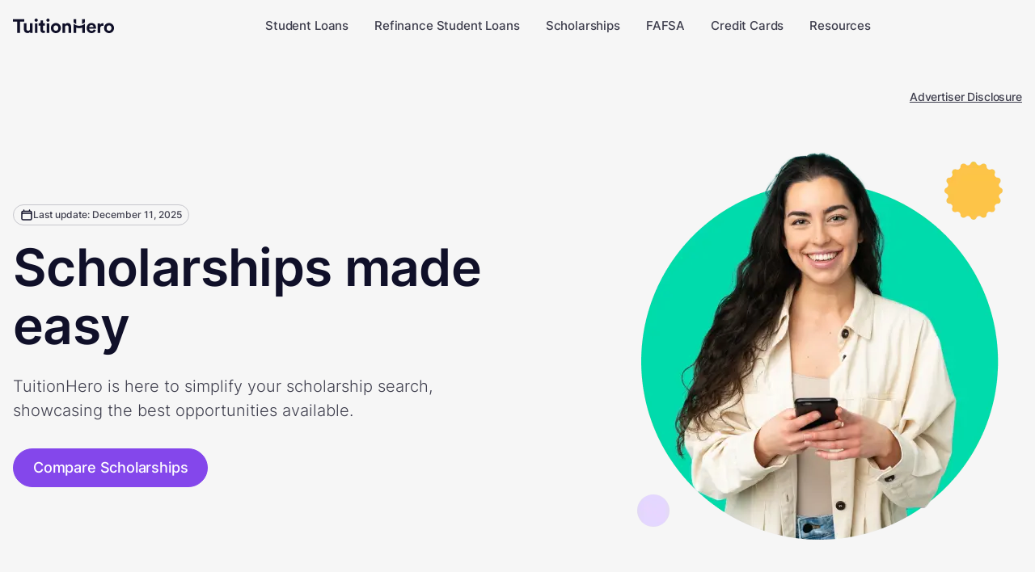

--- FILE ---
content_type: text/html; charset=utf-8
request_url: https://www.tuitionhero.org/scholarships
body_size: 35050
content:
<!DOCTYPE html><html><head><meta charSet="utf-8" data-next-head=""/><meta name="viewport" content="width=device-width, initial-scale=1, maximum-scale=1" data-next-head=""/><title data-next-head="">Find &amp; Compare the Best College Scholarship of 2025, Tailored to You | TuitionHero</title><meta name="description" content="Find, compare and evaluate scholarship opportunities tailored for you. Empowering students to make informed financial decisions." data-next-head=""/><meta name="impact-site-verification" content="8f684528-444c-4422-b72d-f1e0fd4e96d0" data-next-head=""/><link rel="shortcut icon" href="/favicon.ico" data-next-head=""/><link rel="icon" type="image/png" sizes="32x32" href="/favicon-32x32.png" data-next-head=""/><link rel="icon" type="image/png" sizes="16x16" href="/favicon-16x16.png" data-next-head=""/><link rel="apple-touch-icon" sizes="180x180" href="/apple-touch-icon.png" data-next-head=""/><link rel="alternate" href="https://www.tuitionhero.org/" hrefLang="en-us" data-next-head=""/><meta name="robots" content="index, follow, max-snippet:-1, max-image-preview:large, max-video-preview:-1" data-next-head=""/><meta name="theme-color" content="#ffffff" data-next-head=""/><link rel="canonical" href="https://www.tuitionhero.org/scholarships" data-next-head=""/><meta property="og:type" content="website" data-next-head=""/><meta property="og:url" content="https://www.tuitionhero.org/scholarships" data-next-head=""/><meta property="og:title" content="Find &amp; Compare the Best College Scholarship of 2025, Tailored to You | TuitionHero" data-next-head=""/><meta property="og:description" content="Find, compare and evaluate scholarship opportunities tailored for you. Empowering students to make informed financial decisions." data-next-head=""/><meta property="og:image" content="https://cdn.sanity.io/images/i6f0uuuu/production/b7288813c1eed947541696654a2c4ca2fe2b1da6-1200x630.png" data-next-head=""/><meta property="og:image:alt" content="Image representing TuitionHero.org; a college finance website dedicated to educating students and parents about college loans, credit cards, loan refinancing options, and more." data-next-head=""/><meta property="og:image:width" content="1200" data-next-head=""/><meta property="og:image:height" content="630" data-next-head=""/><meta property="og:image:secure_url" content="https://cdn.sanity.io/images/i6f0uuuu/production/b7288813c1eed947541696654a2c4ca2fe2b1da6-1200x630.png" data-next-head=""/><meta property="og:image:type" content="image/png" data-next-head=""/><meta property="og:site_name" content="TuitionHero" data-next-head=""/><meta property="og:locale" content="en_US" data-next-head=""/><meta name="twitter:card" content="summary_large_image" data-next-head=""/><meta name="twitter:site" content="@tuitionhero" data-next-head=""/><meta name="twitter:title" content="Find &amp; Compare the Best College Scholarship of 2025, Tailored to You | TuitionHero" data-next-head=""/><meta name="twitter:description" content="Find, compare and evaluate scholarship opportunities tailored for you. Empowering students to make informed financial decisions." data-next-head=""/><meta name="twitter:image" content="https://cdn.sanity.io/images/i6f0uuuu/production/b7288813c1eed947541696654a2c4ca2fe2b1da6-1200x630.png" data-next-head=""/><meta name="twitter:image:alt" content="Image representing TuitionHero.org; a college finance website dedicated to educating students and parents about college loans, credit cards, loan refinancing options, and more." data-next-head=""/><meta name="twitter:image:width" content="1200" data-next-head=""/><meta name="twitter:image:height" content="630" data-next-head=""/><meta name="twitter:creator" content="@tuitionhero" data-next-head=""/><meta name="twitter:label1" content="Category" data-next-head=""/><meta name="twitter:data1" content="Scholarships" data-next-head=""/><link data-next-font="" rel="preconnect" href="/" crossorigin="anonymous"/><link rel="preload" href="/_next/static/css/088d260ff5ccf4ef.css" as="style"/><link rel="preload" href="/_next/static/css/a73a2a26edf8e586.css" as="style"/><link rel="preload" href="/_next/static/css/ea629c3d6048698a.css" as="style"/><link rel="preload" href="/_next/static/css/cc0dbd6bf73ca6fe.css" as="style"/><link rel="preload" href="/_next/static/css/27c1838ee6707d6e.css" as="style"/><link rel="preload" href="/_next/static/css/452345ffd5c34402.css" as="style"/><script type="application/ld+json" data-next-head="">{"@context":"http://schema.org","@graph":[{"@type":"WebSite","@id":"https://www.tuitionhero.org#website","url":"https://www.tuitionhero.org","name":"TuitionHero","alternateName":"Tuition Hero","description":"Compare student loans, refinancing options, and credit cards for free with TuitionHero.","inLanguage":["es-US"],"isFamilyFriendly":true,"license":"https://www.tuitionhero.org/about/terms","copyrightYear":"2025","maintainer":{"@type":"Organization","name":"TuitionHero Team","email":"support@tuitionhero.org"},"offers":{"@type":"AggregateOffer","lowPrice":"0","highPrice":"0","priceCurrency":"USD","offerCount":"4","offers":[{"@type":"Offer","url":"https://www.tuitionhero.org/scholarships","itemOffered":{"@type":"Service","name":"Scholarship Finder Service"}}]},"potentialAction":[{"@type":"SearchAction","target":{"@type":"EntryPoint","urlTemplate":"https://www.tuitionhero.org/search?q={search_term_string}"},"query-input":"required name=search_term_string"},{"@type":"ReadAction","target":"pageURL"}],"about":{"@type":"Thing","name":"College Finance","description":"At TuitionHero, we're dedicated to providing information and resources on college finance, helping students navigate tuition costs, financial aid, and more."}},{"@type":"Organization","@id":"https://www.tuitionhero.org#organization","name":"TuitionHero","legalName":"Liaison Labs DBA TuitionHero","url":"https://www.tuitionhero.org/","logo":{"@type":"ImageObject","url":"/logo.svg","width":125,"height":18,"caption":"TuitionHero Logo"},"email":"hi@tuitionhero.org","ethicsPolicy":"https://www.tuitionhero.org/about/privacy","foundingDate":"2021","foundingLocation":{"@type":"Place","name":"Puerto Rico, U.S."},"sameAs":["https://www.linkedin.com/company/tuitionhero","https://www.instagram.com/tuition.hero","https://www.tiktok.com/@tuitionhero","https://www.twitter.com/tuitionhero","https://www.facebook.com/tuitionhero.org","https://www.youtube.com/channel/UCkBpJR1bUdF3xSoW0kTlrXQ"],"address":{"@type":"PostalAddress","streetAddress":"151 Calle San Francisco Suite #200","addressLocality":"San Juan","addressRegion":"PR","postalCode":"00901","addressCountry":{"@type":"Country","name":"US"}},"contactPoint":{"@type":"ContactPoint","email":"support@tuitionhero.org","contactType":"customer service","areaServed":"US","availableLanguage":["English"]},"diversityPolicy":"https://www.tuitionhero.org/about","unnamedSourcesPolicy":"https://www.tuitionhero.org/about/editorial-standards","founder":{"@type":"Person","name":"Jesse Villanueva"},"numberOfEmployees":{"@type":"QuantitativeValue","value":10},"image":{"@type":"ImageObject","url":"/logo.svg","width":125,"height":18,"caption":"TuitionHero Logo"},"slogan":"Every Student Deserves a TuitionHero","areaServed":{"@type":"Country","name":"United States"},"knowsAbout":["College Savings Plans","College Scholarships","Education Financing","FAFSA","Federal Student Loans","Financial Aid","Financial Literacy","Graduate Student Loans","Income-Driven Repayment Plans","Loan Consolidation","Loan Refinancing","Merit-Based Scholarships","Need-Based Grants","Private Student Loans","Student Budgeting","Student Credit Cards","Student Loan Forgiveness","Student Loans","Tuition Assistance","Student Loans","Refinancing","Credit Cards","Scholarships","Student Finance"]},{"@type":"Corporation","@id":"https://www.tuitionhero.org#corporation","name":"TuitionHero","legalName":"Liaison Labs DBA TuitionHero","url":"https://www.tuitionhero.org/","logo":{"@type":"ImageObject","url":"/logo.svg","width":125,"height":18,"caption":"TuitionHero Logo"},"email":"hi@tuitionhero.org","foundingDate":"2021","foundingLocation":{"@type":"Place","name":"Puerto Rico, U.S."},"sameAs":["https://www.linkedin.com/company/tuitionhero","https://www.instagram.com/tuition.hero","https://www.tiktok.com/@tuitionhero","https://www.twitter.com/tuitionhero","https://www.facebook.com/tuitionhero.org","https://www.youtube.com/channel/UCkBpJR1bUdF3xSoW0kTlrXQ"],"address":{"@type":"PostalAddress","streetAddress":"151 Calle San Francisco Suite #200","addressLocality":"San Juan","addressRegion":"PR","postalCode":"00901","addressCountry":"US"},"contactPoint":{"@type":"ContactPoint","email":"support@tuitionhero.org","contactType":"customer service","areaServed":"US","availableLanguage":["English"]},"founder":{"@type":"Person","name":"Jesse Villanueva"},"numberOfEmployees":{"@type":"QuantitativeValue","value":10},"image":{"@type":"ImageObject","url":"/logo.svg","width":125,"height":18,"caption":"TuitionHero Logo"},"slogan":"Every Student Deserves a TuitionHero","areaServed":{"@type":"Country","name":"United States"}},{"@type":"ProfilePage","datePublished":"2023-07-21T08:18:00.000Z","dateModified":"2025-03-14T07:31:06Z","mainEntity":{"@type":"Organization","name":"TuitionHero","alternateName":"Tuition Hero","identifier":"www.tuitionhero.org","interactionStatistic":[{"@type":"InteractionCounter","interactionType":"https://schema.org/FollowAction","userInteractionCount":100},{"@type":"InteractionCounter","interactionType":"https://schema.org/LikeAction","userInteractionCount":100}],"agentInteractionStatistic":{"@type":"InteractionCounter","interactionType":"https://schema.org/WriteAction","userInteractionCount":100},"description":"Compare student loans, refinancing options, and credit cards for free with TuitionHero.","image":{"@type":"ImageObject","url":"/logo.svg","width":125,"height":18,"caption":"TuitionHero Logo"},"sameAs":["https://www.linkedin.com/company/tuitionhero","https://www.instagram.com/tuition.hero","https://www.tiktok.com/@tuitionhero","https://www.twitter.com/tuitionhero","https://www.facebook.com/tuitionhero.org","https://www.youtube.com/channel/UCkBpJR1bUdF3xSoW0kTlrXQ"]}},{"@type":"LocalBusiness","@id":"https://www.tuitionhero.org#localbusiness","name":"TuitionHero","alternateName":"Tuition Hero","legalName":"Liaison Labs DBA TuitionHero","description":"TuitionHero is an online platform that helps students compare and find the best options for student loans, refinancing, credit cards, and scholarships.","url":"https://www.tuitionhero.org","logo":{"@type":"ImageObject","url":"/logo.svg","width":125,"height":18,"caption":"TuitionHero Logo"},"image":{"@type":"ImageObject","url":"/logo.svg","width":125,"height":18,"caption":"TuitionHero Logo"},"email":"support@tuitionhero.org","address":{"@type":"PostalAddress","streetAddress":"151 Calle San Francisco Suite #200","addressLocality":"San Juan","addressRegion":"PR","postalCode":"00901","addressCountry":"US"},"sameAs":["https://www.linkedin.com/company/tuitionhero","https://www.instagram.com/tuition.hero","https://www.tiktok.com/@tuitionhero","https://www.twitter.com/tuitionhero","https://www.facebook.com/tuitionhero.org","https://www.youtube.com/channel/UCkBpJR1bUdF3xSoW0kTlrXQ"],"openingHoursSpecification":[{"@type":"OpeningHoursSpecification","dayOfWeek":["Monday","Tuesday","Wednesday","Thursday","Friday"],"opens":"09:00","closes":"17:00"}],"priceRange":"free","areaServed":{"@type":"Country","name":"United States"},"serviceArea":{"@type":"Country","name":"United States"},"hasOfferCatalog":{"@type":"OfferCatalog","name":"TuitionHero Services","itemListElement":[{"@type":"Offer","itemOffered":{"@type":"Service","name":"Private Student Loan Finder Service","url":"https://www.tuitionhero.org/student-loans"}},{"@type":"Offer","itemOffered":{"@type":"Service","name":"Refinance Student Loan Finder Service","url":"https://www.tuitionhero.org/refinance-student-loans"}},{"@type":"Offer","itemOffered":{"@type":"Service","name":"Credit Card Finder Service","url":"https://www.tuitionhero.org/credit-cards"}},{"@type":"Offer","itemOffered":{"@type":"Service","name":"Scholarship Finder Service","url":"https://www.tuitionhero.org/scholarships"}}]}},{"@type":["Product","FinancialProduct"],"@id":"https://www.tuitionhero.org/scholarships#scholarship-finder","name":"TuitionHero Scholarship Finder","description":"An innovative tool that helps students discover and apply for scholarships matching their unique profile.","image":{"@type":"ImageObject","url":"/logo.svg","width":125,"height":18,"caption":"TuitionHero Logo"},"logo":{"@type":"ImageObject","url":"/logo.svg","width":125,"height":18,"caption":"TuitionHero Logo"},"slogan":"Every Student Deserves a TuitionHero","brand":{"@type":"Brand","name":"TuitionHero"},"offers":{"@type":"Offer","price":"0","priceCurrency":"USD","priceValidUntil":"2030-01-01","availability":"https://schema.org/InStock","url":"https://www.tuitionhero.org/scholarships"},"aggregateRating":{"@type":"AggregateRating","ratingValue":"5","reviewCount":"1","bestRating":"5","worstRating":"1"},"review":{"@type":"Review","reviewRating":{"@type":"Rating","ratingValue":"5","bestRating":"5","worstRating":"1"},"author":{"@type":"Person","name":"Ethan Williams"},"datePublished":"2021-01-01","reviewBody":"The Scholarship Finder tool is a game-changer! It matched me with scholarships I never knew existed. The application tracking feature helped me stay organized throughout the process."},"areaServed":{"@type":"Country","name":"United States"},"feesAndCommissionsSpecification":"Free to use. No hidden fees or charges for finding or applying to scholarships.","termsOfService":"https://www.tuitionhero.org/about/terms"},{"@type":"Service","@id":"https://www.tuitionhero.org/scholarships#service","name":"TuitionHero Scholarship Finder Service","url":"https://www.tuitionhero.org/scholarships","description":"Discover and apply for scholarships with TuitionHero's scholarship connection service. Find awards that align with your strengths and goals to help fund your education.","provider":{"@id":"https://www.tuitionhero.org#organization"},"areaServed":{"@type":"Country","name":"United States"},"serviceType":"Scholarship Search","category":"https://schema.org/FinancialProduct","termsOfService":"https://www.tuitionhero.org/about/terms","availableChannel":{"@type":"ServiceChannel","serviceUrl":"https://www.tuitionhero.org/scholarships"},"hasOfferCatalog":{"@type":"OfferCatalog","name":"Scholarship Opportunities"},"image":{"@type":"ImageObject","url":"/logo.svg","width":125,"height":18,"caption":"TuitionHero Logo"},"brand":{"@type":"Brand","name":"TuitionHero"},"logo":{"@type":"ImageObject","url":"/logo.svg","width":125,"height":18,"caption":"TuitionHero Logo"},"slogan":"Every Student Deserves a TuitionHero"},{"@type":"HowTo","@id":"https://www.tuitionhero.org/#comparingloans","name":"Get your personalized rate","description":"No two students are alike, so we show you financing options tailored to your unique situation. Here's how we do it.","totalTime":"PT30M","estimatedCost":{"@type":"MonetaryAmount","currency":"USD","value":"0"},"step":[{"@type":"HowToStep","name":"Give us a few quick details","text":"Tell us about yourself, and we’ll use that information to provide you with competitive, personalized rates.","url":"https://www.tuitionhero.org/student-loans/signup"},{"@type":"HowToStep","name":"Compare financing options","text":"Easily compare and apply for financing options using our simple tools and tables!","url":"https://www.tuitionhero.org/student-loans/signup"},{"@type":"HowToStep","name":"Save money & start planning","text":"Start applying and start saving. We make it fast and easy to organize your favorite offers.","url":"https://www.tuitionhero.org/student-loans/signup"}]},{"@type":"SiteNavigationElement","@id":"https://www.tuitionhero.org#sitenavigation","name":"Main Navigation","hasPart":[{"@type":"SiteNavigationElement","name":"Student Loans","url":"https://www.tuitionhero.org/student-loans"},{"@type":"SiteNavigationElement","name":"Refinance Student Loans","url":"https://www.tuitionhero.org/refinance-student-loans"},{"@type":"SiteNavigationElement","name":"Scholarships","url":"https://www.tuitionhero.org/scholarships"},{"@type":"SiteNavigationElement","name":"Resources","url":"https://www.tuitionhero.org/resources"},{"@type":"SiteNavigationElement","name":"Log In","url":"https://www.tuitionhero.org/login"},{"@type":"SiteNavigationElement","name":"Sign Up","url":"https://www.tuitionhero.org/signup"}]},{"@type":"FAQPage","@id":"pageURL#faq","mainEntity":[{"@type":"Question","name":"Does comparing interest rates with TuitionHero affect my credit score?","acceptedAnswer":{"@type":"Answer","text":"Absolutely not. You don't need to worry about your credit score at all when you search for personalized rates with us. The only time a hard credit check will occur is when you decide to take your next step by applying for a loan with a specific private lender who will need to determine your ability to make payments."}},{"@type":"Question","name":"How much does it cost to use TuitionHero?","acceptedAnswer":{"@type":"Answer","text":"TuitionHero's private student loan shopping platform is 100% free of charge. There are zero surprise add-ons at the last minute and zero hidden fees."}},{"@type":"Question","name":"How much does TuitionHero get paid?","acceptedAnswer":{"@type":"Answer","text":"Tuition Hero receives compensation from the loan provider when you complete a loan application and the loan is disbursed. When it comes to credit cards, the issuer compensates Tuition Hero when you apply for a credit card and are approved. No part of any of these fees fall onto you, and this doesn't affect how the loans and credit cards are displayed on our site."}},{"@type":"Question","name":"What makes TuitionHero different from other college financing sites?","acceptedAnswer":{"@type":"Answer","text":"We are a marketplace, not a loan, bank, or credit card issuer. This allows us to show you offers from multiple competitors side-by-side to help you get the best deal possible on your loans. We make comparison shopping easy by providing you several offers from multiple lenders within minutes. And when lenders compete for your business, it's a win for your wallet!"}},{"@type":"Question","name":"How can TuitionHero save me money?","acceptedAnswer":{"@type":"Answer","text":"With so many private student loan options out there, it can be overwhelming! TuitionHero shows you rates and terms from a variety of lenders, so you can compare them side-by-side and easily spot the potential savings."}}]},{"@type":"BreadcrumbList","itemListElement":[{"@type":"ListItem","position":0,"name":"Home","item":"https://www.tuitionhero.org/"},{"@type":"ListItem","position":1,"name":"Scholarships","item":"https://www.tuitionhero.org/scholarships"}]},{"@type":"Article","@id":"https://www.tuitionhero.org#https://www.tuitionhero.org/scholarships","url":"https://www.tuitionhero.org/scholarships","name":"Find & Compare the Best College Scholarship of 2025, Tailored to You | TuitionHero","isPartOf":{"@id":"https://www.tuitionhero.org#website"},"about":{"@id":"https://www.tuitionhero.org#organization"},"datePublished":"2023-07-21T08:18:00.000Z","dateModified":"2025-03-14T07:31:06Z","lastReviewed":"2025-03-14T07:31:06Z","headline":"Find & Compare the Best College Scholarship of 2025, Tailored to You | TuitionHero","description":"Find, compare and evaluate scholarship opportunities tailored for you. Empowering students to make informed financial decisions.","inLanguage":"en-US","speakable":{"@type":"SpeakableSpecification","xpath":["/html/head/title","/html/head/meta[@name='description']/@content"]},"mainEntity":{"@id":"https://www.tuitionhero.org#faq"},"keywords":["academic scholarships","college costs","college financing options","college funding","college savings","cost of attendance","credit building","credit cards","credit scores","debt management","educational expenses","educational financial support","education loans","FAFSA","federal student loans","financial aid","financial aid applications","financial aid resources","financial literacy","financial planning","graduate student loans","higher education funding","income-driven repayment","interest rates","loan application process","loan consolidation","loan counseling","loan deferment","loan forbearance","merit-based scholarships","money management for students","need-based grants","parent PLUS loans","Pell grants","private student loans","refinancing","repayment plans","scholarship applications","scholarship search","scholarships","school loans","student budgeting","student credit cards","student finance","student financial aid","student grants","student loan calculators","student loan forgiveness","student loan interest deduction","student loan providers","student loan refinancing rates","student loans","student loan servicers","subsidized loans","tuition assistance","tuition fees","tuition planning","tuition reimbursement","undergraduate loans","unsubsidized loans","work-study programs"],"articleSection":"Scholarships","mainEntityOfPage":{"@type":"WebPage","@id":"https://www.tuitionhero.org"},"significantLink":["https://www.tuitionhero.org/student-loans","https://www.tuitionhero.org/refinance-student-loans","https://www.tuitionhero.org/scholarships","https://www.tuitionhero.org/resources"],"mainContentOfPage":{"@type":"WebPageElement","cssSelector":["body"]},"potentialAction":{"@type":"Action","name":"Get your personalized rate","target":"https://www.tuitionhero.org/student-loans/offers/"},"specialty":["College Savings Plans","College Scholarships","Education Financing","FAFSA","Federal Student Loans","Financial Aid","Financial Literacy","Graduate Student Loans","Income-Driven Repayment Plans","Loan Consolidation","Loan Refinancing","Merit-Based Scholarships","Need-Based Grants","Private Student Loans","Student Budgeting","Student Credit Cards","Student Loan Forgiveness","Student Loans","Tuition Assistance","Student Loans","Refinancing","Credit Cards","Scholarships","Student Finance"],"publisher":{"@type":"Organization","@id":"https://www.tuitionhero.org#organization","name":"TuitionHero","legalName":"Liaison Labs DBA TuitionHero","url":"https://www.tuitionhero.org/","foundingDate":"2021","sameAs":["https://www.linkedin.com/company/tuitionhero","https://www.instagram.com/tuition.hero","https://www.tiktok.com/@tuitionhero","https://www.twitter.com/tuitionhero","https://www.facebook.com/tuitionhero.org","https://www.youtube.com/channel/UCkBpJR1bUdF3xSoW0kTlrXQ"]}}]}</script><style data-emotion="css-global animation-61bdi0">@-webkit-keyframes animation-61bdi0{0%{-webkit-transform:rotate(0deg);-moz-transform:rotate(0deg);-ms-transform:rotate(0deg);transform:rotate(0deg);}100%{-webkit-transform:rotate(360deg);-moz-transform:rotate(360deg);-ms-transform:rotate(360deg);transform:rotate(360deg);}}@keyframes animation-61bdi0{0%{-webkit-transform:rotate(0deg);-moz-transform:rotate(0deg);-ms-transform:rotate(0deg);transform:rotate(0deg);}100%{-webkit-transform:rotate(360deg);-moz-transform:rotate(360deg);-ms-transform:rotate(360deg);transform:rotate(360deg);}}</style><style data-emotion="css-global animation-1o38n3e">@-webkit-keyframes animation-1o38n3e{0%{stroke-dasharray:1px,200px;stroke-dashoffset:0;}50%{stroke-dasharray:100px,200px;stroke-dashoffset:-15px;}100%{stroke-dasharray:1px,200px;stroke-dashoffset:-126px;}}@keyframes animation-1o38n3e{0%{stroke-dasharray:1px,200px;stroke-dashoffset:0;}50%{stroke-dasharray:100px,200px;stroke-dashoffset:-15px;}100%{stroke-dasharray:1px,200px;stroke-dashoffset:-126px;}}</style><style data-emotion="css dy5gj7 1upp92 gshdwr 1oowdm2 4ejps8 13odlrs zxxq0j xikwt8 99vyl3">.css-dy5gj7{display:-webkit-inline-box;display:-webkit-inline-flex;display:-ms-inline-flexbox;display:inline-flex;-webkit-align-items:center;-webkit-box-align:center;-ms-flex-align:center;align-items:center;-webkit-box-pack:center;-ms-flex-pack:center;-webkit-justify-content:center;justify-content:center;position:relative;box-sizing:border-box;-webkit-tap-highlight-color:transparent;background-color:transparent;outline:0;border:0;margin:0;border-radius:0;padding:0;cursor:pointer;-webkit-user-select:none;-moz-user-select:none;-ms-user-select:none;user-select:none;vertical-align:middle;-moz-appearance:none;-webkit-appearance:none;-webkit-text-decoration:none;text-decoration:none;color:inherit;font-family:Inter,sans-serif;font-weight:500;font-size:0.875rem;line-height:1.75;text-transform:uppercase;min-width:64px;padding:6px 16px;border:0;border-radius:4px;-webkit-transition:background-color 250ms cubic-bezier(0.4, 0, 0.2, 1) 0ms,box-shadow 250ms cubic-bezier(0.4, 0, 0.2, 1) 0ms,border-color 250ms cubic-bezier(0.4, 0, 0.2, 1) 0ms,color 250ms cubic-bezier(0.4, 0, 0.2, 1) 0ms;transition:background-color 250ms cubic-bezier(0.4, 0, 0.2, 1) 0ms,box-shadow 250ms cubic-bezier(0.4, 0, 0.2, 1) 0ms,border-color 250ms cubic-bezier(0.4, 0, 0.2, 1) 0ms,color 250ms cubic-bezier(0.4, 0, 0.2, 1) 0ms;padding:6px 8px;color:var(--variant-textColor);background-color:var(--variant-textBg);--variant-textColor:#8447eb;--variant-outlinedColor:#8447eb;--variant-outlinedBorder:rgba(132, 71, 235, 0.5);--variant-containedColor:#fff;--variant-containedBg:#8447eb;box-shadow:none;-webkit-transition:background-color 250ms cubic-bezier(0.4, 0, 0.2, 1) 0ms,box-shadow 250ms cubic-bezier(0.4, 0, 0.2, 1) 0ms,border-color 250ms cubic-bezier(0.4, 0, 0.2, 1) 0ms;transition:background-color 250ms cubic-bezier(0.4, 0, 0.2, 1) 0ms,box-shadow 250ms cubic-bezier(0.4, 0, 0.2, 1) 0ms,border-color 250ms cubic-bezier(0.4, 0, 0.2, 1) 0ms;-webkit-user-select:text;-moz-user-select:text;-ms-user-select:text;user-select:text;height:32px;text-transform:none;font-weight:600;border-radius:36px;padding:8px 12px;}.css-dy5gj7::-moz-focus-inner{border-style:none;}.css-dy5gj7.Mui-disabled{pointer-events:none;cursor:default;}@media print{.css-dy5gj7{-webkit-print-color-adjust:exact;color-adjust:exact;}}.css-dy5gj7:hover{-webkit-text-decoration:none;text-decoration:none;}.css-dy5gj7.Mui-disabled{color:rgba(0, 0, 0, 0.26);}@media (hover: hover){.css-dy5gj7:hover{--variant-containedBg:#8447eb;--variant-textBg:rgba(132, 71, 235, 0.04);--variant-outlinedBorder:#8447eb;--variant-outlinedBg:rgba(132, 71, 235, 0.04);}}.css-dy5gj7:hover{box-shadow:none;}.css-dy5gj7.Mui-focusVisible{box-shadow:none;}.css-dy5gj7:active{box-shadow:none;}.css-dy5gj7.Mui-disabled{box-shadow:none;}.css-dy5gj7.MuiButton-loading{color:transparent;}.css-dy5gj7.Mui-focusVisible{opacity:0.8;}.css-dy5gj7.Mui-focusVisible{background-color:#f6f6f6;opacity:1;}.css-1upp92{display:-webkit-inline-box;display:-webkit-inline-flex;display:-ms-inline-flexbox;display:inline-flex;-webkit-align-items:center;-webkit-box-align:center;-ms-flex-align:center;align-items:center;-webkit-box-pack:center;-ms-flex-pack:center;-webkit-justify-content:center;justify-content:center;position:relative;box-sizing:border-box;-webkit-tap-highlight-color:transparent;background-color:transparent;outline:0;border:0;margin:0;border-radius:0;padding:0;cursor:pointer;-webkit-user-select:none;-moz-user-select:none;-ms-user-select:none;user-select:none;vertical-align:middle;-moz-appearance:none;-webkit-appearance:none;-webkit-text-decoration:none;text-decoration:none;color:inherit;font-family:Inter,sans-serif;font-weight:500;font-size:0.875rem;line-height:1.75;text-transform:uppercase;min-width:64px;padding:6px 16px;border:0;border-radius:4px;-webkit-transition:background-color 250ms cubic-bezier(0.4, 0, 0.2, 1) 0ms,box-shadow 250ms cubic-bezier(0.4, 0, 0.2, 1) 0ms,border-color 250ms cubic-bezier(0.4, 0, 0.2, 1) 0ms,color 250ms cubic-bezier(0.4, 0, 0.2, 1) 0ms;transition:background-color 250ms cubic-bezier(0.4, 0, 0.2, 1) 0ms,box-shadow 250ms cubic-bezier(0.4, 0, 0.2, 1) 0ms,border-color 250ms cubic-bezier(0.4, 0, 0.2, 1) 0ms,color 250ms cubic-bezier(0.4, 0, 0.2, 1) 0ms;color:var(--variant-containedColor);background-color:var(--variant-containedBg);box-shadow:0px 3px 1px -2px rgba(0,0,0,0.2),0px 2px 2px 0px rgba(0,0,0,0.14),0px 1px 5px 0px rgba(0,0,0,0.12);--variant-textColor:#8447eb;--variant-outlinedColor:#8447eb;--variant-outlinedBorder:rgba(132, 71, 235, 0.5);--variant-containedColor:#fff;--variant-containedBg:#8447eb;padding:8px 22px;font-size:0.9375rem;box-shadow:none;-webkit-transition:background-color 250ms cubic-bezier(0.4, 0, 0.2, 1) 0ms,box-shadow 250ms cubic-bezier(0.4, 0, 0.2, 1) 0ms,border-color 250ms cubic-bezier(0.4, 0, 0.2, 1) 0ms;transition:background-color 250ms cubic-bezier(0.4, 0, 0.2, 1) 0ms,box-shadow 250ms cubic-bezier(0.4, 0, 0.2, 1) 0ms,border-color 250ms cubic-bezier(0.4, 0, 0.2, 1) 0ms;-webkit-user-select:text;-moz-user-select:text;-ms-user-select:text;user-select:text;height:32px;text-transform:none;font-weight:600;border-radius:36px;padding:8px 12px;font-size:15px;border:1px solid #8447eb;height:48px;font-size:18px;padding:12px 20px;border-radius:36px;}.css-1upp92::-moz-focus-inner{border-style:none;}.css-1upp92.Mui-disabled{pointer-events:none;cursor:default;}@media print{.css-1upp92{-webkit-print-color-adjust:exact;color-adjust:exact;}}.css-1upp92:hover{-webkit-text-decoration:none;text-decoration:none;}.css-1upp92.Mui-disabled{color:rgba(0, 0, 0, 0.26);}.css-1upp92:hover{box-shadow:0px 2px 4px -1px rgba(0,0,0,0.2),0px 4px 5px 0px rgba(0,0,0,0.14),0px 1px 10px 0px rgba(0,0,0,0.12);}@media (hover: none){.css-1upp92:hover{box-shadow:0px 3px 1px -2px rgba(0,0,0,0.2),0px 2px 2px 0px rgba(0,0,0,0.14),0px 1px 5px 0px rgba(0,0,0,0.12);}}.css-1upp92:active{box-shadow:0px 5px 5px -3px rgba(0,0,0,0.2),0px 8px 10px 1px rgba(0,0,0,0.14),0px 3px 14px 2px rgba(0,0,0,0.12);}.css-1upp92.Mui-focusVisible{box-shadow:0px 3px 5px -1px rgba(0,0,0,0.2),0px 6px 10px 0px rgba(0,0,0,0.14),0px 1px 18px 0px rgba(0,0,0,0.12);}.css-1upp92.Mui-disabled{color:rgba(0, 0, 0, 0.26);box-shadow:none;background-color:rgba(0, 0, 0, 0.12);}@media (hover: hover){.css-1upp92:hover{--variant-containedBg:#8447eb;--variant-textBg:rgba(132, 71, 235, 0.04);--variant-outlinedBorder:#8447eb;--variant-outlinedBg:rgba(132, 71, 235, 0.04);}}.css-1upp92:hover{box-shadow:none;}.css-1upp92.Mui-focusVisible{box-shadow:none;}.css-1upp92:active{box-shadow:none;}.css-1upp92.Mui-disabled{box-shadow:none;}.css-1upp92.MuiButton-loading{color:transparent;}.css-1upp92.Mui-focusVisible{opacity:0.8;}.css-1upp92.Mui-focusVisible{opacity:0.8;}.css-1upp92:hover{opacity:0.8;}.css-1upp92.Mui-disabled{color:#fff;background-color:#c6c6cc;border:none;}.css-1upp92.Mui-focusVisible{opacity:0.8;}.css-gshdwr{display:-webkit-inline-box;display:-webkit-inline-flex;display:-ms-inline-flexbox;display:inline-flex;-webkit-align-items:center;-webkit-box-align:center;-ms-flex-align:center;align-items:center;-webkit-box-pack:center;-ms-flex-pack:center;-webkit-justify-content:center;justify-content:center;position:relative;box-sizing:border-box;-webkit-tap-highlight-color:transparent;background-color:transparent;outline:0;border:0;margin:0;border-radius:0;padding:0;cursor:pointer;-webkit-user-select:none;-moz-user-select:none;-ms-user-select:none;user-select:none;vertical-align:middle;-moz-appearance:none;-webkit-appearance:none;-webkit-text-decoration:none;text-decoration:none;color:inherit;font-family:Inter,sans-serif;font-weight:500;font-size:0.875rem;line-height:1.75;text-transform:uppercase;min-width:64px;padding:6px 16px;border:0;border-radius:4px;-webkit-transition:background-color 250ms cubic-bezier(0.4, 0, 0.2, 1) 0ms,box-shadow 250ms cubic-bezier(0.4, 0, 0.2, 1) 0ms,border-color 250ms cubic-bezier(0.4, 0, 0.2, 1) 0ms,color 250ms cubic-bezier(0.4, 0, 0.2, 1) 0ms;transition:background-color 250ms cubic-bezier(0.4, 0, 0.2, 1) 0ms,box-shadow 250ms cubic-bezier(0.4, 0, 0.2, 1) 0ms,border-color 250ms cubic-bezier(0.4, 0, 0.2, 1) 0ms,color 250ms cubic-bezier(0.4, 0, 0.2, 1) 0ms;color:var(--variant-containedColor);background-color:var(--variant-containedBg);box-shadow:0px 3px 1px -2px rgba(0,0,0,0.2),0px 2px 2px 0px rgba(0,0,0,0.14),0px 1px 5px 0px rgba(0,0,0,0.12);--variant-textColor:#9c27b0;--variant-outlinedColor:#9c27b0;--variant-outlinedBorder:rgba(156, 39, 176, 0.5);--variant-containedColor:#fff;--variant-containedBg:#9c27b0;box-shadow:none;-webkit-transition:background-color 250ms cubic-bezier(0.4, 0, 0.2, 1) 0ms,box-shadow 250ms cubic-bezier(0.4, 0, 0.2, 1) 0ms,border-color 250ms cubic-bezier(0.4, 0, 0.2, 1) 0ms;transition:background-color 250ms cubic-bezier(0.4, 0, 0.2, 1) 0ms,box-shadow 250ms cubic-bezier(0.4, 0, 0.2, 1) 0ms,border-color 250ms cubic-bezier(0.4, 0, 0.2, 1) 0ms;-webkit-user-select:text;-moz-user-select:text;-ms-user-select:text;user-select:text;height:32px;text-transform:none;font-weight:600;border-radius:36px;padding:8px 12px;font-size:15px;background-color:transparent;color:#101029;border:1px solid #8447eb;}.css-gshdwr::-moz-focus-inner{border-style:none;}.css-gshdwr.Mui-disabled{pointer-events:none;cursor:default;}@media print{.css-gshdwr{-webkit-print-color-adjust:exact;color-adjust:exact;}}.css-gshdwr:hover{-webkit-text-decoration:none;text-decoration:none;}.css-gshdwr.Mui-disabled{color:rgba(0, 0, 0, 0.26);}.css-gshdwr:hover{box-shadow:0px 2px 4px -1px rgba(0,0,0,0.2),0px 4px 5px 0px rgba(0,0,0,0.14),0px 1px 10px 0px rgba(0,0,0,0.12);}@media (hover: none){.css-gshdwr:hover{box-shadow:0px 3px 1px -2px rgba(0,0,0,0.2),0px 2px 2px 0px rgba(0,0,0,0.14),0px 1px 5px 0px rgba(0,0,0,0.12);}}.css-gshdwr:active{box-shadow:0px 5px 5px -3px rgba(0,0,0,0.2),0px 8px 10px 1px rgba(0,0,0,0.14),0px 3px 14px 2px rgba(0,0,0,0.12);}.css-gshdwr.Mui-focusVisible{box-shadow:0px 3px 5px -1px rgba(0,0,0,0.2),0px 6px 10px 0px rgba(0,0,0,0.14),0px 1px 18px 0px rgba(0,0,0,0.12);}.css-gshdwr.Mui-disabled{color:rgba(0, 0, 0, 0.26);box-shadow:none;background-color:rgba(0, 0, 0, 0.12);}@media (hover: hover){.css-gshdwr:hover{--variant-containedBg:#7b1fa2;--variant-textBg:rgba(156, 39, 176, 0.04);--variant-outlinedBorder:#9c27b0;--variant-outlinedBg:rgba(156, 39, 176, 0.04);}}.css-gshdwr:hover{box-shadow:none;}.css-gshdwr.Mui-focusVisible{box-shadow:none;}.css-gshdwr:active{box-shadow:none;}.css-gshdwr.Mui-disabled{box-shadow:none;}.css-gshdwr.MuiButton-loading{color:transparent;}.css-gshdwr.Mui-focusVisible{opacity:0.8;}.css-gshdwr.Mui-focusVisible{opacity:0.8;}.css-gshdwr:hover{background-color:#f0e9fc;border-color:#f0e9fc;}.css-gshdwr.Mui-disabled{color:#fff;background-color:#c6c6cc;border:none;}.css-gshdwr.Mui-focusVisible{background-color:#f0e9fc;border-color:#f0e9fc;}.css-1oowdm2{display:inline-block;-webkit-animation:animation-61bdi0 1.4s linear infinite;animation:animation-61bdi0 1.4s linear infinite;color:#8447eb;}.css-4ejps8{display:block;}.css-13odlrs{stroke:currentColor;stroke-dasharray:80px,200px;stroke-dashoffset:0;-webkit-animation:animation-1o38n3e 1.4s ease-in-out infinite;animation:animation-1o38n3e 1.4s ease-in-out infinite;}.css-zxxq0j{display:-webkit-inline-box;display:-webkit-inline-flex;display:-ms-inline-flexbox;display:inline-flex;-webkit-align-items:center;-webkit-box-align:center;-ms-flex-align:center;align-items:center;-webkit-box-pack:center;-ms-flex-pack:center;-webkit-justify-content:center;justify-content:center;position:relative;box-sizing:border-box;-webkit-tap-highlight-color:transparent;background-color:transparent;outline:0;border:0;margin:0;border-radius:0;padding:0;cursor:pointer;-webkit-user-select:none;-moz-user-select:none;-ms-user-select:none;user-select:none;vertical-align:middle;-moz-appearance:none;-webkit-appearance:none;-webkit-text-decoration:none;text-decoration:none;color:inherit;font-family:Inter,sans-serif;font-weight:500;font-size:0.875rem;line-height:1.75;text-transform:uppercase;min-width:64px;padding:6px 16px;border:0;border-radius:4px;-webkit-transition:background-color 250ms cubic-bezier(0.4, 0, 0.2, 1) 0ms,box-shadow 250ms cubic-bezier(0.4, 0, 0.2, 1) 0ms,border-color 250ms cubic-bezier(0.4, 0, 0.2, 1) 0ms,color 250ms cubic-bezier(0.4, 0, 0.2, 1) 0ms;transition:background-color 250ms cubic-bezier(0.4, 0, 0.2, 1) 0ms,box-shadow 250ms cubic-bezier(0.4, 0, 0.2, 1) 0ms,border-color 250ms cubic-bezier(0.4, 0, 0.2, 1) 0ms,color 250ms cubic-bezier(0.4, 0, 0.2, 1) 0ms;color:var(--variant-containedColor);background-color:var(--variant-containedBg);box-shadow:0px 3px 1px -2px rgba(0,0,0,0.2),0px 2px 2px 0px rgba(0,0,0,0.14),0px 1px 5px 0px rgba(0,0,0,0.12);--variant-textColor:#9c27b0;--variant-outlinedColor:#9c27b0;--variant-outlinedBorder:rgba(156, 39, 176, 0.5);--variant-containedColor:#fff;--variant-containedBg:#9c27b0;padding:8px 22px;font-size:0.9375rem;box-shadow:none;-webkit-transition:background-color 250ms cubic-bezier(0.4, 0, 0.2, 1) 0ms,box-shadow 250ms cubic-bezier(0.4, 0, 0.2, 1) 0ms,border-color 250ms cubic-bezier(0.4, 0, 0.2, 1) 0ms;transition:background-color 250ms cubic-bezier(0.4, 0, 0.2, 1) 0ms,box-shadow 250ms cubic-bezier(0.4, 0, 0.2, 1) 0ms,border-color 250ms cubic-bezier(0.4, 0, 0.2, 1) 0ms;-webkit-user-select:text;-moz-user-select:text;-ms-user-select:text;user-select:text;height:32px;text-transform:none;font-weight:600;border-radius:36px;padding:8px 12px;font-size:15px;background-color:transparent;color:#101029;border:1px solid #8447eb;height:48px;font-size:18px;padding:12px 20px;border-radius:36px;}.css-zxxq0j::-moz-focus-inner{border-style:none;}.css-zxxq0j.Mui-disabled{pointer-events:none;cursor:default;}@media print{.css-zxxq0j{-webkit-print-color-adjust:exact;color-adjust:exact;}}.css-zxxq0j:hover{-webkit-text-decoration:none;text-decoration:none;}.css-zxxq0j.Mui-disabled{color:rgba(0, 0, 0, 0.26);}.css-zxxq0j:hover{box-shadow:0px 2px 4px -1px rgba(0,0,0,0.2),0px 4px 5px 0px rgba(0,0,0,0.14),0px 1px 10px 0px rgba(0,0,0,0.12);}@media (hover: none){.css-zxxq0j:hover{box-shadow:0px 3px 1px -2px rgba(0,0,0,0.2),0px 2px 2px 0px rgba(0,0,0,0.14),0px 1px 5px 0px rgba(0,0,0,0.12);}}.css-zxxq0j:active{box-shadow:0px 5px 5px -3px rgba(0,0,0,0.2),0px 8px 10px 1px rgba(0,0,0,0.14),0px 3px 14px 2px rgba(0,0,0,0.12);}.css-zxxq0j.Mui-focusVisible{box-shadow:0px 3px 5px -1px rgba(0,0,0,0.2),0px 6px 10px 0px rgba(0,0,0,0.14),0px 1px 18px 0px rgba(0,0,0,0.12);}.css-zxxq0j.Mui-disabled{color:rgba(0, 0, 0, 0.26);box-shadow:none;background-color:rgba(0, 0, 0, 0.12);}@media (hover: hover){.css-zxxq0j:hover{--variant-containedBg:#7b1fa2;--variant-textBg:rgba(156, 39, 176, 0.04);--variant-outlinedBorder:#9c27b0;--variant-outlinedBg:rgba(156, 39, 176, 0.04);}}.css-zxxq0j:hover{box-shadow:none;}.css-zxxq0j.Mui-focusVisible{box-shadow:none;}.css-zxxq0j:active{box-shadow:none;}.css-zxxq0j.Mui-disabled{box-shadow:none;}.css-zxxq0j.MuiButton-loading{color:transparent;}.css-zxxq0j.Mui-focusVisible{opacity:0.8;}.css-zxxq0j.Mui-focusVisible{opacity:0.8;}.css-zxxq0j:hover{background-color:#f0e9fc;border-color:#f0e9fc;}.css-zxxq0j.Mui-disabled{color:#fff;background-color:#c6c6cc;border:none;}.css-zxxq0j.Mui-focusVisible{background-color:#f0e9fc;border-color:#f0e9fc;}.css-xikwt8{display:-webkit-inline-box;display:-webkit-inline-flex;display:-ms-inline-flexbox;display:inline-flex;-webkit-align-items:center;-webkit-box-align:center;-ms-flex-align:center;align-items:center;-webkit-box-pack:center;-ms-flex-pack:center;-webkit-justify-content:center;justify-content:center;position:relative;box-sizing:border-box;-webkit-tap-highlight-color:transparent;background-color:transparent;outline:0;border:0;margin:0;border-radius:0;padding:0;cursor:pointer;-webkit-user-select:none;-moz-user-select:none;-ms-user-select:none;user-select:none;vertical-align:middle;-moz-appearance:none;-webkit-appearance:none;-webkit-text-decoration:none;text-decoration:none;color:inherit;font-family:Inter,sans-serif;font-weight:500;font-size:0.875rem;line-height:1.75;text-transform:uppercase;min-width:64px;padding:6px 16px;border:0;border-radius:4px;-webkit-transition:background-color 250ms cubic-bezier(0.4, 0, 0.2, 1) 0ms,box-shadow 250ms cubic-bezier(0.4, 0, 0.2, 1) 0ms,border-color 250ms cubic-bezier(0.4, 0, 0.2, 1) 0ms,color 250ms cubic-bezier(0.4, 0, 0.2, 1) 0ms;transition:background-color 250ms cubic-bezier(0.4, 0, 0.2, 1) 0ms,box-shadow 250ms cubic-bezier(0.4, 0, 0.2, 1) 0ms,border-color 250ms cubic-bezier(0.4, 0, 0.2, 1) 0ms,color 250ms cubic-bezier(0.4, 0, 0.2, 1) 0ms;color:var(--variant-containedColor);background-color:var(--variant-containedBg);box-shadow:0px 3px 1px -2px rgba(0,0,0,0.2),0px 2px 2px 0px rgba(0,0,0,0.14),0px 1px 5px 0px rgba(0,0,0,0.12);--variant-textColor:#9c27b0;--variant-outlinedColor:#9c27b0;--variant-outlinedBorder:rgba(156, 39, 176, 0.5);--variant-containedColor:#fff;--variant-containedBg:#9c27b0;padding:4px 10px;font-size:0.8125rem;box-shadow:none;-webkit-transition:background-color 250ms cubic-bezier(0.4, 0, 0.2, 1) 0ms,box-shadow 250ms cubic-bezier(0.4, 0, 0.2, 1) 0ms,border-color 250ms cubic-bezier(0.4, 0, 0.2, 1) 0ms;transition:background-color 250ms cubic-bezier(0.4, 0, 0.2, 1) 0ms,box-shadow 250ms cubic-bezier(0.4, 0, 0.2, 1) 0ms,border-color 250ms cubic-bezier(0.4, 0, 0.2, 1) 0ms;-webkit-user-select:text;-moz-user-select:text;-ms-user-select:text;user-select:text;height:32px;text-transform:none;font-weight:600;border-radius:36px;padding:8px 12px;font-size:15px;background-color:transparent;color:#101029;border:1px solid #8447eb;}.css-xikwt8::-moz-focus-inner{border-style:none;}.css-xikwt8.Mui-disabled{pointer-events:none;cursor:default;}@media print{.css-xikwt8{-webkit-print-color-adjust:exact;color-adjust:exact;}}.css-xikwt8:hover{-webkit-text-decoration:none;text-decoration:none;}.css-xikwt8.Mui-disabled{color:rgba(0, 0, 0, 0.26);}.css-xikwt8:hover{box-shadow:0px 2px 4px -1px rgba(0,0,0,0.2),0px 4px 5px 0px rgba(0,0,0,0.14),0px 1px 10px 0px rgba(0,0,0,0.12);}@media (hover: none){.css-xikwt8:hover{box-shadow:0px 3px 1px -2px rgba(0,0,0,0.2),0px 2px 2px 0px rgba(0,0,0,0.14),0px 1px 5px 0px rgba(0,0,0,0.12);}}.css-xikwt8:active{box-shadow:0px 5px 5px -3px rgba(0,0,0,0.2),0px 8px 10px 1px rgba(0,0,0,0.14),0px 3px 14px 2px rgba(0,0,0,0.12);}.css-xikwt8.Mui-focusVisible{box-shadow:0px 3px 5px -1px rgba(0,0,0,0.2),0px 6px 10px 0px rgba(0,0,0,0.14),0px 1px 18px 0px rgba(0,0,0,0.12);}.css-xikwt8.Mui-disabled{color:rgba(0, 0, 0, 0.26);box-shadow:none;background-color:rgba(0, 0, 0, 0.12);}@media (hover: hover){.css-xikwt8:hover{--variant-containedBg:#7b1fa2;--variant-textBg:rgba(156, 39, 176, 0.04);--variant-outlinedBorder:#9c27b0;--variant-outlinedBg:rgba(156, 39, 176, 0.04);}}.css-xikwt8:hover{box-shadow:none;}.css-xikwt8.Mui-focusVisible{box-shadow:none;}.css-xikwt8:active{box-shadow:none;}.css-xikwt8.Mui-disabled{box-shadow:none;}.css-xikwt8.MuiButton-loading{color:transparent;}.css-xikwt8.Mui-focusVisible{opacity:0.8;}.css-xikwt8.Mui-focusVisible{opacity:0.8;}.css-xikwt8:hover{background-color:#f0e9fc;border-color:#f0e9fc;}.css-xikwt8.Mui-disabled{color:#fff;background-color:#c6c6cc;border:none;}.css-xikwt8.Mui-focusVisible{background-color:#f0e9fc;border-color:#f0e9fc;}.css-99vyl3{display:-webkit-inline-box;display:-webkit-inline-flex;display:-ms-inline-flexbox;display:inline-flex;-webkit-align-items:center;-webkit-box-align:center;-ms-flex-align:center;align-items:center;-webkit-box-pack:center;-ms-flex-pack:center;-webkit-justify-content:center;justify-content:center;position:relative;box-sizing:border-box;-webkit-tap-highlight-color:transparent;background-color:transparent;outline:0;border:0;margin:0;border-radius:0;padding:0;cursor:pointer;-webkit-user-select:none;-moz-user-select:none;-ms-user-select:none;user-select:none;vertical-align:middle;-moz-appearance:none;-webkit-appearance:none;-webkit-text-decoration:none;text-decoration:none;color:inherit;font-family:Inter,sans-serif;font-weight:500;font-size:0.875rem;line-height:1.75;text-transform:uppercase;min-width:64px;padding:6px 16px;border:0;border-radius:4px;-webkit-transition:background-color 250ms cubic-bezier(0.4, 0, 0.2, 1) 0ms,box-shadow 250ms cubic-bezier(0.4, 0, 0.2, 1) 0ms,border-color 250ms cubic-bezier(0.4, 0, 0.2, 1) 0ms,color 250ms cubic-bezier(0.4, 0, 0.2, 1) 0ms;transition:background-color 250ms cubic-bezier(0.4, 0, 0.2, 1) 0ms,box-shadow 250ms cubic-bezier(0.4, 0, 0.2, 1) 0ms,border-color 250ms cubic-bezier(0.4, 0, 0.2, 1) 0ms,color 250ms cubic-bezier(0.4, 0, 0.2, 1) 0ms;padding:6px 8px;color:var(--variant-textColor);background-color:var(--variant-textBg);--variant-textColor:#8447eb;--variant-outlinedColor:#8447eb;--variant-outlinedBorder:rgba(132, 71, 235, 0.5);--variant-containedColor:#fff;--variant-containedBg:#8447eb;box-shadow:none;width:100%;-webkit-transition:background-color 250ms cubic-bezier(0.4, 0, 0.2, 1) 0ms,box-shadow 250ms cubic-bezier(0.4, 0, 0.2, 1) 0ms,border-color 250ms cubic-bezier(0.4, 0, 0.2, 1) 0ms;transition:background-color 250ms cubic-bezier(0.4, 0, 0.2, 1) 0ms,box-shadow 250ms cubic-bezier(0.4, 0, 0.2, 1) 0ms,border-color 250ms cubic-bezier(0.4, 0, 0.2, 1) 0ms;-webkit-user-select:text;-moz-user-select:text;-ms-user-select:text;user-select:text;height:32px;text-transform:none;font-weight:600;border-radius:36px;padding:8px 12px;}.css-99vyl3::-moz-focus-inner{border-style:none;}.css-99vyl3.Mui-disabled{pointer-events:none;cursor:default;}@media print{.css-99vyl3{-webkit-print-color-adjust:exact;color-adjust:exact;}}.css-99vyl3:hover{-webkit-text-decoration:none;text-decoration:none;}.css-99vyl3.Mui-disabled{color:rgba(0, 0, 0, 0.26);}@media (hover: hover){.css-99vyl3:hover{--variant-containedBg:#8447eb;--variant-textBg:rgba(132, 71, 235, 0.04);--variant-outlinedBorder:#8447eb;--variant-outlinedBg:rgba(132, 71, 235, 0.04);}}.css-99vyl3:hover{box-shadow:none;}.css-99vyl3.Mui-focusVisible{box-shadow:none;}.css-99vyl3:active{box-shadow:none;}.css-99vyl3.Mui-disabled{box-shadow:none;}.css-99vyl3.MuiButton-loading{color:transparent;}.css-99vyl3.Mui-focusVisible{opacity:0.8;}.css-99vyl3.Mui-focusVisible{background-color:#f6f6f6;opacity:1;}</style><script>window._edgetagReady = false;window.edgetag=window.edgetag||function(){(edgetag.stubs=edgetag.stubs||[]).push(arguments)};</script><link rel="stylesheet" href="/_next/static/css/088d260ff5ccf4ef.css" data-n-g=""/><link rel="stylesheet" href="/_next/static/css/a73a2a26edf8e586.css" data-n-p=""/><link rel="stylesheet" href="/_next/static/css/ea629c3d6048698a.css" data-n-p=""/><link rel="stylesheet" href="/_next/static/css/cc0dbd6bf73ca6fe.css" data-n-p=""/><link rel="stylesheet" href="/_next/static/css/27c1838ee6707d6e.css" data-n-p=""/><link rel="stylesheet" href="/_next/static/css/452345ffd5c34402.css" data-n-p=""/><noscript data-n-css=""></noscript><script defer="" noModule="" src="/_next/static/chunks/polyfills-42372ed130431b0a.js"></script><script src="/_next/static/chunks/webpack-4359e14adc05a06f.js" defer=""></script><script src="/_next/static/chunks/framework-dd8328f0008e9946.js" defer=""></script><script src="/_next/static/chunks/main-20d499174a4e92a4.js" defer=""></script><script src="/_next/static/chunks/pages/_app-8f2ef74764958ec0.js" defer=""></script><script src="/_next/static/chunks/876-030135f7d38b147d.js" defer=""></script><script src="/_next/static/chunks/327-50e711a2fcf3f543.js" defer=""></script><script src="/_next/static/chunks/8126-05b0e28b2e62739c.js" defer=""></script><script src="/_next/static/chunks/2533-79d5cbfec9a3d7f8.js" defer=""></script><script src="/_next/static/chunks/4393-2da988383051e5fd.js" defer=""></script><script src="/_next/static/chunks/4407-4c6a892ce625f07d.js" defer=""></script><script src="/_next/static/chunks/880-a6f1aafe0077201b.js" defer=""></script><script src="/_next/static/chunks/7228-bf7dcd1566632068.js" defer=""></script><script src="/_next/static/chunks/7866-7113bda050d87522.js" defer=""></script><script src="/_next/static/chunks/5566-025a943e77634aa6.js" defer=""></script><script src="/_next/static/chunks/9297-72dbb49ffc9a0fe6.js" defer=""></script><script src="/_next/static/chunks/5946-330c1393ddceba75.js" defer=""></script><script src="/_next/static/chunks/4960-98cb1cbc2921485c.js" defer=""></script><script src="/_next/static/chunks/2850-031be4f912f11e67.js" defer=""></script><script src="/_next/static/chunks/8594-a9b05cfa575d6272.js" defer=""></script><script src="/_next/static/chunks/3529-b3989a8e4941547f.js" defer=""></script><script src="/_next/static/chunks/7644-2e297b50332796f6.js" defer=""></script><script src="/_next/static/chunks/14-b9c00ae0eec58867.js" defer=""></script><script src="/_next/static/chunks/4734-49d8824b2df81774.js" defer=""></script><script src="/_next/static/chunks/9362-7af4c650f3b3716e.js" defer=""></script><script src="/_next/static/chunks/pages/scholarships-3b826e3c54ab490f.js" defer=""></script><script src="/_next/static/UUwxdoqgkriSgO2jMf0ux/_buildManifest.js" defer=""></script><script src="/_next/static/UUwxdoqgkriSgO2jMf0ux/_ssgManifest.js" defer=""></script></head><body><link rel="preload" as="image" href="https://cdn.sanity.io/images/i6f0uuuu/production/e4ee7879a35a93512e06ae4397b28937d2e5a7c7-500x500.png?auto=format"/><link rel="preload" as="image" href="https://cdn.sanity.io/images/i6f0uuuu/production/7e20607f883240065d0b6027f51fa4a0ed1dcb5b-890x1423.png?auto=format"/><link rel="preload" as="image" href="https://cdn.sanity.io/images/i6f0uuuu/production/04bb9abdad116f64155432512442c70e3effc6cd-256x242.png?auto=format"/><link rel="preload" as="image" href="https://cdn.sanity.io/images/i6f0uuuu/production/120122d0d36c044694394c7ba1cca9761267c610-80x80.svg?auto=format"/><link rel="preload" as="image" href="https://cdn.sanity.io/images/i6f0uuuu/production/74b92fdf918ae438fb46bf1e75e6e5a2f39b59ad-328x401.png?auto=format"/><link rel="preload" as="image" href="https://cdn.sanity.io/images/i6f0uuuu/production/93a957d27d6603f1d84705d30103b237623defc3-424x244.png?auto=format"/><div id="__next"><div class="PageLayout_Container__700Ai"><header class="Navbar_Container__iTkP_"><div class="Navbar_Content__fVve2"><div class="Navbar_LeftSideContent__TNrro"><a class="Navbar_LogoWrapper__Dberh" href="/"><p class="Typography_Common__ox8Ga Typography_Link1__pUCVm Link_ContentWrapper__fMy7t"><img alt="Logo" loading="lazy" width="125" height="18" decoding="async" data-nimg="1" style="color:transparent" src="/_next/static/media/navbar-logo.5cd0f924.svg"/></p></a><div class="Navbar_MobileActionButtons__5TlbP"><div class="Navbar_HideSearchOnDesktop__R96kC"><!--$--><!--/$--></div><button class="MuiButtonBase-root MuiButton-root MuiButton-text MuiButton-textPrimary MuiButton-sizeMedium MuiButton-textSizeMedium MuiButton-colorPrimary MuiButton-disableElevation MuiButton-root MuiButton-text MuiButton-textPrimary MuiButton-sizeMedium MuiButton-textSizeMedium MuiButton-colorPrimary MuiButton-disableElevation Navbar_HamburgerButton__FZ4_Z css-dy5gj7" tabindex="0" type="button"><img alt="Menu" loading="lazy" width="32" height="32" decoding="async" data-nimg="1" style="color:transparent" src="/_next/static/media/hamburger-32.fa4dcbe1.svg"/></button></div></div><nav class="Navbar_NavLinksWrapper__PY5nF"><div class="Navbar_NavItemWrapper__pTC8b"><a class="Navbar_NavItem__zyz63" href="/student-loans"><p class="Typography_Common__ox8Ga Typography_Link2__fMwmg Link_ContentWrapper__fMy7t">Student Loans</p></a><div class="Navbar_NavItemDropdown__l93L0"><div class="Navbar_NavItemDropdownContent__uB8dL"><div class="Navbar_NavItemDropdownContentLinks__LiS1S"><div class="Navbar_LinksColumn__1kTuc"><p class="Typography_Common__ox8Ga Typography_Link1__pUCVm Navbar_LinksColumnTitle__czEGF">Getting Started</p><a href="/student-loans"><p class="Typography_Common__ox8Ga Typography_Body2__7a5vD Link_ContentWrapper__fMy7t">Private student loans overview</p></a></div><div class="Navbar_LinksColumn__1kTuc"><p class="Typography_Common__ox8Ga Typography_Link1__pUCVm Navbar_LinksColumnTitle__czEGF">Resources</p><a href="/resources/student-loans"><p class="Typography_Common__ox8Ga Typography_Body2__7a5vD Link_ContentWrapper__fMy7t">Student loan articles</p></a><a href="/student-loans/student-loans-complete-guide"><p class="Typography_Common__ox8Ga Typography_Body2__7a5vD Link_ContentWrapper__fMy7t">Complete guide to student loans</p></a><a href="/student-loans/private-student-loans-complete-guide"><p class="Typography_Common__ox8Ga Typography_Body2__7a5vD Link_ContentWrapper__fMy7t">Complete guide to private student loans</p></a></div><div class="Navbar_LinksColumn__1kTuc"><p class="Typography_Common__ox8Ga Typography_Link1__pUCVm Navbar_LinksColumnTitle__czEGF">Reviews</p><a href="/student-loans/best-student-loans"><p class="Typography_Common__ox8Ga Typography_Body2__7a5vD Link_ContentWrapper__fMy7t">Best private student loans of 2025</p></a><a href="/student-loans/reviews"><p class="Typography_Common__ox8Ga Typography_Body2__7a5vD Link_ContentWrapper__fMy7t">Private student loan lender reviews</p></a></div></div><div class="Navbar_NavItemDropdownCTA__GmKJj"><a class="MuiButtonBase-root MuiButton-root MuiButton-contained MuiButton-containedPrimary MuiButton-sizeLarge MuiButton-containedSizeLarge MuiButton-colorPrimary MuiButton-disableElevation MuiButton-root MuiButton-contained MuiButton-containedPrimary MuiButton-sizeLarge MuiButton-containedSizeLarge MuiButton-colorPrimary MuiButton-disableElevation ButtonNs_Button__bMK8R SanityButton_Container__1dAKy css-1upp92" tabindex="0" href="/student-loans/offers/" _type="button"><span class="Typography_Common__ox8Ga Typography_Link1__pUCVm ButtonNs_Text__AwPWb">Compare Rates</span></a><p class="Typography_Common__ox8Ga Typography_Body1__aqECR">Compare personalized rates for top private student loan options</p></div></div></div></div><div class="Navbar_NavItemWrapper__pTC8b"><a class="Navbar_NavItem__zyz63" href="/refinance-student-loans"><p class="Typography_Common__ox8Ga Typography_Link2__fMwmg Link_ContentWrapper__fMy7t">Refinance Student Loans</p></a><div class="Navbar_NavItemDropdown__l93L0"><div class="Navbar_NavItemDropdownContent__uB8dL"><div class="Navbar_NavItemDropdownContentLinks__LiS1S"><div class="Navbar_LinksColumn__1kTuc"><p class="Typography_Common__ox8Ga Typography_Link1__pUCVm Navbar_LinksColumnTitle__czEGF">Getting Started</p><a href="/refinance-student-loans"><p class="Typography_Common__ox8Ga Typography_Body2__7a5vD Link_ContentWrapper__fMy7t">Student loan refinancing overview</p></a></div><div class="Navbar_LinksColumn__1kTuc"><p class="Typography_Common__ox8Ga Typography_Link1__pUCVm Navbar_LinksColumnTitle__czEGF">Resources</p><a href="/resources/refinance-student-loans"><p class="Typography_Common__ox8Ga Typography_Body2__7a5vD Link_ContentWrapper__fMy7t">Student loan refinance articles</p></a><a href="/refinance-student-loans/student-loan-refinancing-complete-guide"><p class="Typography_Common__ox8Ga Typography_Body2__7a5vD Link_ContentWrapper__fMy7t">Complete guide to student loan refinancing</p></a></div><div class="Navbar_LinksColumn__1kTuc"><p class="Typography_Common__ox8Ga Typography_Link1__pUCVm Navbar_LinksColumnTitle__czEGF">Reviews</p><a href="/refinance-student-loans/best-student-loans"><p class="Typography_Common__ox8Ga Typography_Body2__7a5vD Link_ContentWrapper__fMy7t">Best student loan refinancing of 2025</p></a><a href="/refinance-student-loans/reviews"><p class="Typography_Common__ox8Ga Typography_Body2__7a5vD Link_ContentWrapper__fMy7t">Student loan refinancing lender reviews</p></a></div></div><div class="Navbar_NavItemDropdownCTA__GmKJj"><a class="MuiButtonBase-root MuiButton-root MuiButton-contained MuiButton-containedPrimary MuiButton-sizeLarge MuiButton-containedSizeLarge MuiButton-colorPrimary MuiButton-disableElevation MuiButton-root MuiButton-contained MuiButton-containedPrimary MuiButton-sizeLarge MuiButton-containedSizeLarge MuiButton-colorPrimary MuiButton-disableElevation ButtonNs_Button__bMK8R SanityButton_Container__1dAKy css-1upp92" tabindex="0" href="/student-loans/slp/best-student-loans-2" _type="button"><span class="Typography_Common__ox8Ga Typography_Link1__pUCVm ButtonNs_Text__AwPWb">Compare Rates</span></a><p class="Typography_Common__ox8Ga Typography_Body1__aqECR">Compare personalized rates for top student loan refinance options.</p></div></div></div></div><div class="Navbar_NavItemWrapper__pTC8b"><a class="Navbar_NavItem__zyz63" href="/scholarships"><p class="Typography_Common__ox8Ga Typography_Link2__fMwmg Link_ContentWrapper__fMy7t">Scholarships</p></a><div class="Navbar_NavItemDropdown__l93L0"><div class="Navbar_NavItemDropdownContent__uB8dL"><div class="Navbar_NavItemDropdownContentLinks__LiS1S"><div class="Navbar_LinksColumn__1kTuc"><p class="Typography_Common__ox8Ga Typography_Link1__pUCVm Navbar_LinksColumnTitle__czEGF">Getting Started</p><a href="/scholarships"><p class="Typography_Common__ox8Ga Typography_Body2__7a5vD Link_ContentWrapper__fMy7t">Scholarships overview</p></a><a href="/scholarships/marketplace"><p class="Typography_Common__ox8Ga Typography_Body2__7a5vD Link_ContentWrapper__fMy7t">Scholarship marketplace</p></a></div><div class="Navbar_LinksColumn__1kTuc"><p class="Typography_Common__ox8Ga Typography_Link1__pUCVm Navbar_LinksColumnTitle__czEGF">Resources</p><a href="/resources/scholarships"><p class="Typography_Common__ox8Ga Typography_Body2__7a5vD Link_ContentWrapper__fMy7t">Scholarship articles</p></a><a href="/scholarships/scholarships-complete-guide"><p class="Typography_Common__ox8Ga Typography_Body2__7a5vD Link_ContentWrapper__fMy7t">Complete guide to scholarships</p></a></div></div><div class="Navbar_NavItemDropdownCTA__GmKJj"><a class="MuiButtonBase-root MuiButton-root MuiButton-contained MuiButton-containedPrimary MuiButton-sizeLarge MuiButton-containedSizeLarge MuiButton-colorPrimary MuiButton-disableElevation MuiButton-root MuiButton-contained MuiButton-containedPrimary MuiButton-sizeLarge MuiButton-containedSizeLarge MuiButton-colorPrimary MuiButton-disableElevation ButtonNs_Button__bMK8R SanityButton_Container__1dAKy css-1upp92" tabindex="0" href="/scholarships/signup" _type="button"><span class="Typography_Common__ox8Ga Typography_Link1__pUCVm ButtonNs_Text__AwPWb">Compare Scholarships</span></a><p class="Typography_Common__ox8Ga Typography_Body1__aqECR">Compare scholarship options tailored to you</p></div></div></div></div><div class="Navbar_NavItemWrapper__pTC8b"><a class="Navbar_NavItem__zyz63" href="/fafsa/walkthrough"><p class="Typography_Common__ox8Ga Typography_Link2__fMwmg Link_ContentWrapper__fMy7t">FAFSA</p></a><div class="Navbar_NavItemDropdown__l93L0"><div class="Navbar_NavItemDropdownContent__uB8dL"><div class="Navbar_NavItemDropdownContentLinks__LiS1S"><div class="Navbar_LinksColumn__1kTuc"><p class="Typography_Common__ox8Ga Typography_Link1__pUCVm Navbar_LinksColumnTitle__czEGF">Getting Started</p><a href="/fafsa/walkthrough"><p class="Typography_Common__ox8Ga Typography_Body2__7a5vD Link_ContentWrapper__fMy7t">FAFSA application walkthrough</p></a></div><div class="Navbar_LinksColumn__1kTuc"><p class="Typography_Common__ox8Ga Typography_Link1__pUCVm Navbar_LinksColumnTitle__czEGF">Resources</p><a href="/resources/fafsa"><p class="Typography_Common__ox8Ga Typography_Body2__7a5vD Link_ContentWrapper__fMy7t">FAFSA articles</p></a><a href="/fafsa/fafsa-complete-guide"><p class="Typography_Common__ox8Ga Typography_Body2__7a5vD Link_ContentWrapper__fMy7t">Complete guide to FAFSA</p></a></div></div><div class="Navbar_NavItemDropdownCTA__GmKJj"><a class="MuiButtonBase-root MuiButton-root MuiButton-contained MuiButton-containedPrimary MuiButton-sizeLarge MuiButton-containedSizeLarge MuiButton-colorPrimary MuiButton-disableElevation MuiButton-root MuiButton-contained MuiButton-containedPrimary MuiButton-sizeLarge MuiButton-containedSizeLarge MuiButton-colorPrimary MuiButton-disableElevation ButtonNs_Button__bMK8R SanityButton_Container__1dAKy css-1upp92" tabindex="0" href="https://studentaid.gov/h/apply-for-aid/fafsa" _type="button"><span class="Typography_Common__ox8Ga Typography_Link1__pUCVm ButtonNs_Text__AwPWb">File FAFSA</span></a><p class="Typography_Common__ox8Ga Typography_Body1__aqECR">Apply for the 2025 FAFSA</p></div></div></div></div><div class="Navbar_NavItemWrapper__pTC8b"><a class="Navbar_NavItem__zyz63" href="/credit-cards"><p class="Typography_Common__ox8Ga Typography_Link2__fMwmg Link_ContentWrapper__fMy7t">Credit Cards</p></a><div class="Navbar_NavItemDropdown__l93L0"><div class="Navbar_NavItemDropdownContent__uB8dL"><div class="Navbar_NavItemDropdownContentLinks__LiS1S"><div class="Navbar_LinksColumn__1kTuc"><p class="Typography_Common__ox8Ga Typography_Link1__pUCVm Navbar_LinksColumnTitle__czEGF">Getting Started</p><a href="/credit-cards"><p class="Typography_Common__ox8Ga Typography_Body2__7a5vD Link_ContentWrapper__fMy7t">Student Credit Card Overview</p></a><a href="/credit-cards/marketplace"><p class="Typography_Common__ox8Ga Typography_Body2__7a5vD Link_ContentWrapper__fMy7t">Browse Student Credit Cards</p></a></div><div class="Navbar_LinksColumn__1kTuc"><p class="Typography_Common__ox8Ga Typography_Link1__pUCVm Navbar_LinksColumnTitle__czEGF">Resources</p><a href="/credit-cards/credit-cards-complete-guide"><p class="Typography_Common__ox8Ga Typography_Body2__7a5vD Link_ContentWrapper__fMy7t">Complete Guide to Student Credit Cards</p></a></div></div><div class="Navbar_NavItemDropdownCTA__GmKJj"><a class="MuiButtonBase-root MuiButton-root MuiButton-contained MuiButton-containedPrimary MuiButton-sizeLarge MuiButton-containedSizeLarge MuiButton-colorPrimary MuiButton-disableElevation MuiButton-root MuiButton-contained MuiButton-containedPrimary MuiButton-sizeLarge MuiButton-containedSizeLarge MuiButton-colorPrimary MuiButton-disableElevation ButtonNs_Button__bMK8R SanityButton_Container__1dAKy css-1upp92" tabindex="0" href="/credit-cards/marketplace" _type="button"><span class="Typography_Common__ox8Ga Typography_Link1__pUCVm ButtonNs_Text__AwPWb">Browse Cards</span></a><p class="Typography_Common__ox8Ga Typography_Body1__aqECR"></p></div></div></div></div><div class="Navbar_NavItemWrapper__pTC8b"><a class="Navbar_NavItem__zyz63" href="/resources"><p class="Typography_Common__ox8Ga Typography_Link2__fMwmg Link_ContentWrapper__fMy7t">Resources</p></a><div class="Navbar_NavItemDropdown__l93L0"><div class="Navbar_NavItemDropdownContent__uB8dL"><div class="Navbar_NavItemDropdownContentLinks__LiS1S"><div class="Navbar_LinksColumn__1kTuc"><p class="Typography_Common__ox8Ga Typography_Link1__pUCVm Navbar_LinksColumnTitle__czEGF">Getting Started</p><a href="/student-discounts"><p class="Typography_Common__ox8Ga Typography_Body2__7a5vD Link_ContentWrapper__fMy7t">Student Discounts</p></a><a href="/student-loans/reviews"><p class="Typography_Common__ox8Ga Typography_Body2__7a5vD Link_ContentWrapper__fMy7t">Lender Reviews</p></a><a href="/resources/glossary"><p class="Typography_Common__ox8Ga Typography_Body2__7a5vD Link_ContentWrapper__fMy7t">Glossary</p></a></div><div class="Navbar_LinksColumn__1kTuc"><p class="Typography_Common__ox8Ga Typography_Link1__pUCVm Navbar_LinksColumnTitle__czEGF">Resources</p><a href="/resources/student-loans"><p class="Typography_Common__ox8Ga Typography_Body2__7a5vD Link_ContentWrapper__fMy7t">Student Loans</p></a><a href="/resources/refinance-student-loans"><p class="Typography_Common__ox8Ga Typography_Body2__7a5vD Link_ContentWrapper__fMy7t">Refinance Student Loans</p></a><a href="/resources/credit-cards"><p class="Typography_Common__ox8Ga Typography_Body2__7a5vD Link_ContentWrapper__fMy7t">Credit Cards</p></a><a href="/resources/scholarships"><p class="Typography_Common__ox8Ga Typography_Body2__7a5vD Link_ContentWrapper__fMy7t">Scholarships</p></a><a href="/resources/fafsa"><p class="Typography_Common__ox8Ga Typography_Body2__7a5vD Link_ContentWrapper__fMy7t">FAFSA</p></a></div></div><div class="Navbar_NavItemDropdownCTA__GmKJj"><a class="MuiButtonBase-root MuiButton-root MuiButton-contained MuiButton-containedPrimary MuiButton-sizeLarge MuiButton-containedSizeLarge MuiButton-colorPrimary MuiButton-disableElevation MuiButton-root MuiButton-contained MuiButton-containedPrimary MuiButton-sizeLarge MuiButton-containedSizeLarge MuiButton-colorPrimary MuiButton-disableElevation ButtonNs_Button__bMK8R SanityButton_Container__1dAKy css-1upp92" tabindex="0" href="/resources" _type="button"><span class="Typography_Common__ox8Ga Typography_Link1__pUCVm ButtonNs_Text__AwPWb">See All Resources</span></a><p class="Typography_Common__ox8Ga Typography_Body1__aqECR">See all articles, reviews, and guides</p></div></div></div></div></nav><div></div></div></header><div class="PageLayout_Content__1Jn5T"><section class="HeroSection_Container__XYnWX"><div class="HeroSection_AdvertiserDisclosure__WJDB2"><span class=""><p class="Typography_Common__ox8Ga Typography_Link4___M3kH">Advertiser Disclosure</p></span></div><div class="HeroSection_TextWrapper__CMBEd"><div class="Pills_PillsWrapper__Ckq7a"><div class="Pills_Pill__8Odgi"><div class="Pills_PillIconWrapper__1QDAf"><img alt="" loading="lazy" width="16" height="16" decoding="async" data-nimg="1" style="color:transparent" src="https://cdn.sanity.io/images/i6f0uuuu/production/3c25123753cf97b56ad4a66bc7b391a927d903cd-16x16.svg?auto=format"/></div><p class="Typography_Common__ox8Ga Typography_Sub3__B6GoR Pills_PillText__lJMpQ">Last update: December 11, 2025</p></div></div><h1 class="Typography_Common__ox8Ga Typography_H1__yBRRw HeroSection_Title__WSrfe">Scholarships made easy</h1><p class="Typography_Common__ox8Ga Typography_Body1__aqECR HeroSection_Text__3Unjv">TuitionHero is here to simplify your scholarship search, showcasing the best opportunities available. </p><a class="MuiButtonBase-root MuiButton-root MuiButton-contained MuiButton-containedPrimary MuiButton-sizeLarge MuiButton-containedSizeLarge MuiButton-colorPrimary MuiButton-disableElevation MuiButton-root MuiButton-contained MuiButton-containedPrimary MuiButton-sizeLarge MuiButton-containedSizeLarge MuiButton-colorPrimary MuiButton-disableElevation ButtonNs_Button__bMK8R ButtonNs_FitContent__Mre6Q HeroSection_CtaButton__1aHqI css-1upp92" tabindex="0" href="/scholarships/signup" _type="button"><span class="Typography_Common__ox8Ga Typography_Link1__pUCVm ButtonNs_Text__AwPWb">Compare Scholarships</span></a><div class="HeroSection_ResponsiveSection__QQpTz"></div></div><div class="HeroSection_HeroImages__ScUF9"><div class="HeroSection_HeroImageWrapper__BU6M6"><img src="https://cdn.sanity.io/images/i6f0uuuu/production/e4ee7879a35a93512e06ae4397b28937d2e5a7c7-500x500.png?auto=format" alt="" class="HeroSection_HeroImage__vfOri"/></div></div><div class="HeroSection_ResponsiveSection__QQpTz HeroSection_Responsive__rq5I1"></div></section><div class="BodyComponentWrapper_Container___vAn5"><div class="SanityQuoteBanner_Container__o9YYU"><h4 class="Typography_Common__ox8Ga Typography_H4__G_FQn SanityQuoteBanner_Title__rquLB"><div class="SanityQuoteBanner_LogoWrapper__kmmmx"><img alt="" loading="lazy" width="70" height="70" decoding="async" data-nimg="1" style="color:transparent" src="/_next/static/media/th-log-icon.f528be2a.svg"/></div>TuitionHero has your back</h4><div class="SanityQuoteBanner_ContentSection__KLIlf"><img alt="" loading="lazy" width="24" height="24" decoding="async" data-nimg="1" style="color:transparent" src="/_next/static/media/quote.b62a2021.svg"/><p class="Typography_Common__ox8Ga Typography_Body2__7a5vD SanityQuoteBanner_QuoteText__qzskA">Easy to use and super simple. TuitionHero helped me win enough scholarship money to cover the semester!</p><p class="Typography_Common__ox8Ga Typography_Body2__7a5vD SanityQuoteBanner_QuoteSubtext__JR859"><b>Sofia Alves</b>, <!-- -->student at Arizona State University</p></div></div></div><div class="BodyComponentWrapper_Container___vAn5"><h2 class="Typography_Common__ox8Ga Typography_H2___uBbX TextBlock_DesktopStartCol1__q0p9Q TextBlock_DesktopEndCol8__BN088 TextBlock_TabletStartCol1___hyW_ TextBlock_TabletEndCol8__DFTY1 TextBlock_MobileStartCol1__4gPJt TextBlock_MobileEndCol4__gXGVo TextBlock_Header__jPdX0">What is a scholarship?</h2><p class="Typography_Common__ox8Ga Typography_Body1__aqECR TextBlock_DesktopStartCol1__q0p9Q TextBlock_DesktopEndCol8__BN088 TextBlock_TabletStartCol1___hyW_ TextBlock_TabletEndCol8__DFTY1 TextBlock_MobileStartCol1__4gPJt TextBlock_MobileEndCol4__gXGVo TextBlock_Paragraph__3m2oe">Scholarships are a type of financial aid awarded to students pursuing higher education. You can use scholarships for <a href="/resources/student-loans/cost-of-attendance-explained"><span class="Typography_Common__ox8Ga Typography_Link1__pUCVm Link_ContentWrapper__fMy7t Link_Primary__wU7qY Link_Inline__QcL4y Link_Inherit__Tkr5r Link_Underline___U0wE">education-related expenses</span></a>, and the best part is—you don&#x27;t need to pay it back! Eligibility is usually based on your grades, extracurricular activities, leadership skills, or other special talents.</p><div class="SanityButton_Container__1dAKy SanityButton_DesktopStartCol1__bX__K SanityButton_DesktopEndCol8__4CE07 SanityButton_TabletStartCol1__06Bra SanityButton_TabletEndCol8__J1SCx SanityButton_MobileStartCol1__9LyNc SanityButton_MobileEndCol4__v0a5n"><a class="MuiButtonBase-root MuiButton-root MuiButton-contained MuiButton-containedSecondary MuiButton-sizeMedium MuiButton-containedSizeMedium MuiButton-colorSecondary MuiButton-disableElevation MuiButton-root MuiButton-contained MuiButton-containedSecondary MuiButton-sizeMedium MuiButton-containedSizeMedium MuiButton-colorSecondary MuiButton-disableElevation ButtonNs_Button__bMK8R ButtonNs_FitContent__Mre6Q css-gshdwr" tabindex="0" href="/scholarships/scholarships-complete-guide/" _type="button"><span class="Typography_Common__ox8Ga Typography_Link2__fMwmg ButtonNs_Text__AwPWb">Learn more about scholarships</span><div class="ButtonNs_ArrowWrapper__75GYj"><svg xmlns="http://www.w3.org/2000/svg" viewBox="0 0 20 20" fill="currentColor" aria-hidden="true" data-slot="icon" width="20" height="20"><path fill-rule="evenodd" d="M3 10a.75.75 0 0 1 .75-.75h10.638L10.23 5.29a.75.75 0 1 1 1.04-1.08l5.5 5.25a.75.75 0 0 1 0 1.08l-5.5 5.25a.75.75 0 1 1-1.04-1.08l4.158-3.96H3.75A.75.75 0 0 1 3 10Z" clip-rule="evenodd"></path></svg></div></a></div></div><div class="BodyComponentWrapper_Container___vAn5"><div class="SanityCards_Container__sI8zM SanityCards_DesktopStartCol1__GGOJj SanityCards_DesktopEndCol12__Xovdx SanityCards_TabletStartCol1__WCuWk SanityCards_TabletEndCol8__o53a2"><div class="BasicCard_Container__63LP1"><h4 class="Typography_Common__ox8Ga Typography_H4__G_FQn BasicCard_Title__jezWi BasicCard_NoImage___YJwG">How many scholarships can you get?</h4><p class="Typography_Common__ox8Ga Typography_Body3__LrTPd TextBlock_Paragraph__3m2oe">Good news—there&#x27;s no limit to <a href="/resources/scholarships/is-there-a-limit-to-scholarships-you-can-get"><span class="Typography_Common__ox8Ga Typography_Link1__pUCVm Link_ContentWrapper__fMy7t Link_Primary__wU7qY Link_Inline__QcL4y Link_Inherit__Tkr5r Link_Underline___U0wE">how many scholarships you can win</span></a>! The more scholarships you apply to, the better chance you have to secure some extra cash for college.</p></div><div class="BasicCard_Container__63LP1"><h4 class="Typography_Common__ox8Ga Typography_H4__G_FQn BasicCard_Title__jezWi BasicCard_NoImage___YJwG">When should you start applying for scholarships?</h4><p class="Typography_Common__ox8Ga Typography_Body3__LrTPd TextBlock_Paragraph__3m2oe">We recommend applying during your junior year of high school, or even sooner. When you <a href="/resources/scholarships/how-to-find-and-apply-for-college-scholarships"><span class="Typography_Common__ox8Ga Typography_Link1__pUCVm Link_ContentWrapper__fMy7t Link_Primary__wU7qY Link_Inline__QcL4y Link_Inherit__Tkr5r Link_Underline___U0wE">apply for scholarships early</span></a>, you&#x27;ll have more time to find the best scholarships and create applications that stand out.</p></div><div class="BasicCard_Container__63LP1"><h4 class="Typography_Common__ox8Ga Typography_H4__G_FQn BasicCard_Title__jezWi BasicCard_NoImage___YJwG">How long do scholarships last?</h4><p class="Typography_Common__ox8Ga Typography_Body3__LrTPd TextBlock_Paragraph__3m2oe"><a href="/resources/scholarships/whats-the-average-amount-of-funding-you-can-win-from-a-scholarship"><span class="Typography_Common__ox8Ga Typography_Link1__pUCVm Link_ContentWrapper__fMy7t Link_Primary__wU7qY Link_Inline__QcL4y Link_Inherit__Tkr5r Link_Underline___U0wE">Scholarships can cover anything</span></a> from a year, up to your entire college experience. To find out how long a scholarship lasts, be sure to review its terms and renewal conditions.</p></div></div></div><div class="BodyComponentWrapper_Container___vAn5"><h2 class="Typography_Common__ox8Ga Typography_H2___uBbX TextBlock_centerAlign__mhUWt TextBlock_DesktopStartCol3__YQQry TextBlock_DesktopEndCol10__lABGf TextBlock_TabletStartCol1___hyW_ TextBlock_TabletEndCol8__DFTY1 TextBlock_Header__jPdX0">TuitionHero’s best scholarships for  2025</h2><p class="Typography_Common__ox8Ga Typography_Body2__7a5vD TextBlock_centerAlign__mhUWt TextBlock_DesktopStartCol3__YQQry TextBlock_DesktopEndCol10__lABGf TextBlock_TabletStartCol1___hyW_ TextBlock_TabletEndCol8__DFTY1 TextBlock_Paragraph__3m2oe">TuitionHero has put together a list of the best scholarship opportunities this month. Here are our top 3 picks</p></div><div class="BodyComponentWrapper_Container___vAn5"><div class="SanityCards_LoaderWrapper__MyjqU"><span class="MuiCircularProgress-root MuiCircularProgress-indeterminate MuiCircularProgress-colorPrimary css-1oowdm2" style="width:40px;height:40px" role="progressbar"><svg class="MuiCircularProgress-svg css-4ejps8" viewBox="22 22 44 44"><circle class="MuiCircularProgress-circle MuiCircularProgress-circleIndeterminate css-13odlrs" cx="44" cy="44" r="20.2" fill="none" stroke-width="3.6"></circle></svg></span></div></div><div class="BodyComponentWrapper_Container___vAn5"><div class="SanityButton_Container__1dAKy SanityButton_centerAlign__vWu3F SanityButton_DesktopStartCol1__bX__K SanityButton_DesktopEndCol12__ImI2j"><a class="MuiButtonBase-root MuiButton-root MuiButton-contained MuiButton-containedSecondary MuiButton-sizeLarge MuiButton-containedSizeLarge MuiButton-colorSecondary MuiButton-disableElevation MuiButton-root MuiButton-contained MuiButton-containedSecondary MuiButton-sizeLarge MuiButton-containedSizeLarge MuiButton-colorSecondary MuiButton-disableElevation ButtonNs_Button__bMK8R ButtonNs_FitContent__Mre6Q css-zxxq0j" tabindex="0" href="/scholarships/signup" _type="button"><span class="Typography_Common__ox8Ga Typography_Link1__pUCVm ButtonNs_Text__AwPWb">Compare Personalized Scholarships</span></a></div></div><div class="BodyComponentWrapper_Container___vAn5"><h2 class="Typography_Common__ox8Ga Typography_H2___uBbX TextBlock_DesktopStartCol3__YQQry TextBlock_DesktopEndCol10__lABGf TextBlock_TabletStartCol2__AxAMx TextBlock_TabletEndCol7__zj4h9 TextBlock_MobileStartCol1__4gPJt TextBlock_MobileEndCol4__gXGVo TextBlock_Header__jPdX0">What is the difference between grants and scholarships?</h2><p class="Typography_Common__ox8Ga Typography_Body2__7a5vD TextBlock_DesktopStartCol3__YQQry TextBlock_DesktopEndCol10__lABGf TextBlock_TabletStartCol2__AxAMx TextBlock_TabletEndCol7__zj4h9 TextBlock_MobileStartCol1__4gPJt TextBlock_MobileEndCol4__gXGVo TextBlock_Paragraph__3m2oe">Grants and scholarships are both a type of financial aid for students that don&#x27;t need to be repaid. The difference between the two comes down to eligibility and who usually funds them.</p></div><div class="BodyComponentWrapper_Container___vAn5"><div class="SanityCards_Container__sI8zM SanityCards_DesktopStartCol3__GF12x SanityCards_DesktopEndCol10___JDE4 SanityCards_TabletStartCol3__aGi9q SanityCards_TabletEndCol6__uMUTK SanityCards_MobileStartCol1__ClZk9 SanityCards_MobileEndCol4__mq45w"><div class="BasicCard_Container__63LP1"><img alt="" loading="lazy" width="64" height="64" decoding="async" data-nimg="1" style="color:transparent" src="https://cdn.sanity.io/images/i6f0uuuu/production/03ff1c5af989deea08e384c9414696fecb96a438-64x64.svg?auto=format"/><h3 class="Typography_Common__ox8Ga Typography_H3__bqGFZ BasicCard_Title__jezWi">Grants</h3><p class="Typography_Common__ox8Ga Typography_Body3__LrTPd TextBlock_Paragraph__3m2oe"><a href="/resources/scholarships/what-is-a-grant"><span class="Typography_Common__ox8Ga Typography_Link1__pUCVm Link_ContentWrapper__fMy7t Link_Primary__wU7qY Link_Inline__QcL4y Link_Inherit__Tkr5r Link_Underline___U0wE">Grants are financial awards</span></a> that help cover educational costs based on financial need. Grants are usually funded by either universities or the government.</p><h5 class="Typography_Common__ox8Ga Typography_H5__rhyia TextBlock_Header__jPdX0"><b class="TextBlock_Strong__TCVAP">Great for students who:</b></h5><ul class="TextBlock_List__qfb_m TextBlock_BulletListWrapper__ynyWn"><li><p class="Typography_Common__ox8Ga Typography_Body3__LrTPd TextBlock_Paragraph__3m2oe">Show financial need</p></li><li><p class="Typography_Common__ox8Ga Typography_Body3__LrTPd TextBlock_Paragraph__3m2oe">Seek government aid for education costs</p></li><li><p class="Typography_Common__ox8Ga Typography_Body3__LrTPd TextBlock_Paragraph__3m2oe">Want financial help without repayment concerns</p></li></ul></div><div class="BasicCard_Container__63LP1"><img alt="" loading="lazy" width="64" height="64" decoding="async" data-nimg="1" style="color:transparent" src="https://cdn.sanity.io/images/i6f0uuuu/production/c15b231dd8851816c42e5d28e699d41a547f7bc4-64x64.svg?auto=format"/><h3 class="Typography_Common__ox8Ga Typography_H3__bqGFZ BasicCard_Title__jezWi">Scholarships</h3><p class="Typography_Common__ox8Ga Typography_Body3__LrTPd TextBlock_Paragraph__3m2oe"><a href="/scholarships/scholarships-complete-guide"><span class="Typography_Common__ox8Ga Typography_Link1__pUCVm Link_ContentWrapper__fMy7t Link_Primary__wU7qY Link_Inline__QcL4y Link_Inherit__Tkr5r Link_Underline___U0wE">Scholarships are a type of financial aid</span></a> that&#x27;s often funded by private organizations. They&#x27;re usually based on skills, qualities, and achievements rather than financial need.</p><h5 class="Typography_Common__ox8Ga Typography_H5__rhyia TextBlock_Header__jPdX0"><b class="TextBlock_Strong__TCVAP">Great for students who:</b></h5><ul class="TextBlock_List__qfb_m TextBlock_BulletListWrapper__ynyWn"><li><p class="Typography_Common__ox8Ga Typography_Body3__LrTPd TextBlock_Paragraph__3m2oe">Excel in academics, art, or athletics</p></li><li><p class="Typography_Common__ox8Ga Typography_Body3__LrTPd TextBlock_Paragraph__3m2oe">Are involved in extracurricular activities</p></li><li><p class="Typography_Common__ox8Ga Typography_Body3__LrTPd TextBlock_Paragraph__3m2oe">Show leadership qualities or community involvement</p></li></ul></div></div></div><div class="BodyComponentWrapper_Container___vAn5"><div class="SanityButton_Container__1dAKy SanityButton_DesktopStartCol3___QmAn SanityButton_MobileStartCol1__9LyNc"><a class="MuiButtonBase-root MuiButton-root MuiButton-contained MuiButton-containedSecondary MuiButton-sizeSmall MuiButton-containedSizeSmall MuiButton-colorSecondary MuiButton-disableElevation MuiButton-root MuiButton-contained MuiButton-containedSecondary MuiButton-sizeSmall MuiButton-containedSizeSmall MuiButton-colorSecondary MuiButton-disableElevation ButtonNs_Button__bMK8R ButtonNs_FitContent__Mre6Q css-xikwt8" tabindex="0" href="/scholarships/scholarships-complete-guide" _type="button"><span class="Typography_Common__ox8Ga Typography_Link2__fMwmg ButtonNs_Text__AwPWb">Learn more about grants vs scholarships</span><div class="ButtonNs_ArrowWrapper__75GYj"><svg xmlns="http://www.w3.org/2000/svg" viewBox="0 0 20 20" fill="currentColor" aria-hidden="true" data-slot="icon" width="20" height="20"><path fill-rule="evenodd" d="M3 10a.75.75 0 0 1 .75-.75h10.638L10.23 5.29a.75.75 0 1 1 1.04-1.08l5.5 5.25a.75.75 0 0 1 0 1.08l-5.5 5.25a.75.75 0 1 1-1.04-1.08l4.158-3.96H3.75A.75.75 0 0 1 3 10Z" clip-rule="evenodd"></path></svg></div></a></div></div><div class="BodyComponentWrapper_Container___vAn5"><div class="TwoColumnInfoBox_Box___myxk TwoColumnInfoBox_DesktopStartCol3__Fwt_n TwoColumnInfoBox_DesktopEndCol10__CP8rd TwoColumnInfoBox_TabletStartCol1__rulEj TwoColumnInfoBox_TabletEndCol8__AuNDI"><div class="TwoColumnInfoBox_IconSection__VQxOS"><div><img alt="" loading="lazy" width="64" height="64" decoding="async" data-nimg="1" style="color:transparent" src="https://cdn.sanity.io/images/i6f0uuuu/production/297a04575bb950635c6514223bc3131b0484c596-64x64.svg?auto=format"/></div><h3 class="Typography_Common__ox8Ga Typography_H3__bqGFZ TwoColumnInfoBox_Title__7gHJH">TuitionHero tip</h3></div><div class="TwoColumnInfoBox_Text__IZoVn"><p class="Typography_Common__ox8Ga Typography_Body3__LrTPd TextBlock_Paragraph__3m2oe">Choosing between scholarships and grants depends on your strengths and <a href="/resources/student-loans/how-to-calculate-expected-family-contribution"><span class="Typography_Common__ox8Ga Typography_Link1__pUCVm Link_ContentWrapper__fMy7t Link_Primary__wU7qY Link_Inline__QcL4y Link_Inherit__Tkr5r Link_Underline___U0wE">financial situation</span></a>. Opt for scholarships if you excel in academics or have unique skills, while grants are a smart choice if you&#x27;re facing financial hardship.</p></div></div></div><div class="BodyComponentWrapper_Container___vAn5"><h2 class="Typography_Common__ox8Ga Typography_H2___uBbX TextBlock_DesktopStartCol3__YQQry TextBlock_DesktopEndCol10__lABGf TextBlock_TabletStartCol2__AxAMx TextBlock_TabletEndCol7__zj4h9 TextBlock_MobileStartCol1__4gPJt TextBlock_MobileEndCol4__gXGVo TextBlock_Header__jPdX0">What can scholarships be used for?</h2><p class="Typography_Common__ox8Ga Typography_Body3__LrTPd TextBlock_DesktopStartCol3__YQQry TextBlock_DesktopEndCol10__lABGf TextBlock_TabletStartCol2__AxAMx TextBlock_TabletEndCol7__zj4h9 TextBlock_MobileStartCol1__4gPJt TextBlock_MobileEndCol4__gXGVo TextBlock_Paragraph__3m2oe">Scholarships can cover a wide variety of education-related expenses. Here&#x27;s the breakdown of what you should and shouldn&#x27;t spend your scholarship money on:</p></div><div class="BodyComponentWrapper_Container___vAn5"><div class="SanityCards_Container__sI8zM"><div class="ListCard_Container__3M5aJ"><h4 class="Typography_Common__ox8Ga Typography_H4__G_FQn ListCard_Title__G_HwF">Do’s</h4><ul class="ListCard_List__LdNs1"><li><div class="ListCard_IconWrapper__hn3f_"><img alt="" loading="lazy" decoding="async" data-nimg="fill" style="position:absolute;height:100%;width:100%;left:0;top:0;right:0;bottom:0;color:transparent" src="https://cdn.sanity.io/images/i6f0uuuu/production/ab4876371ac1d657128b11af478e904c483f798c-24x24.svg?auto=format"/></div><p class="Typography_Common__ox8Ga Typography_Body3__LrTPd">Tuition</p></li><li><div class="ListCard_IconWrapper__hn3f_"><img alt="" loading="lazy" decoding="async" data-nimg="fill" style="position:absolute;height:100%;width:100%;left:0;top:0;right:0;bottom:0;color:transparent" src="https://cdn.sanity.io/images/i6f0uuuu/production/ab4876371ac1d657128b11af478e904c483f798c-24x24.svg?auto=format"/></div><p class="Typography_Common__ox8Ga Typography_Body3__LrTPd">On-campus housing</p></li><li><div class="ListCard_IconWrapper__hn3f_"><img alt="" loading="lazy" decoding="async" data-nimg="fill" style="position:absolute;height:100%;width:100%;left:0;top:0;right:0;bottom:0;color:transparent" src="https://cdn.sanity.io/images/i6f0uuuu/production/ab4876371ac1d657128b11af478e904c483f798c-24x24.svg?auto=format"/></div><p class="Typography_Common__ox8Ga Typography_Body3__LrTPd">Required textbooks and materials</p></li><li><div class="ListCard_IconWrapper__hn3f_"><img alt="" loading="lazy" decoding="async" data-nimg="fill" style="position:absolute;height:100%;width:100%;left:0;top:0;right:0;bottom:0;color:transparent" src="https://cdn.sanity.io/images/i6f0uuuu/production/ab4876371ac1d657128b11af478e904c483f798c-24x24.svg?auto=format"/></div><p class="Typography_Common__ox8Ga Typography_Body3__LrTPd">Computers or tech required for courses</p></li></ul></div><div class="ListCard_Container__3M5aJ"><h4 class="Typography_Common__ox8Ga Typography_H4__G_FQn ListCard_Title__G_HwF">Don’ts</h4><ul class="ListCard_List__LdNs1"><li><div class="ListCard_IconWrapper__hn3f_"><img alt="" loading="lazy" decoding="async" data-nimg="fill" style="position:absolute;height:100%;width:100%;left:0;top:0;right:0;bottom:0;color:transparent" src="https://cdn.sanity.io/images/i6f0uuuu/production/1ab0d9d6d752736c716587eaa200a459ab2e61e7-24x24.svg?auto=format"/></div><p class="Typography_Common__ox8Ga Typography_Body3__LrTPd">Extravagant lifestyle choices</p></li><li><div class="ListCard_IconWrapper__hn3f_"><img alt="" loading="lazy" decoding="async" data-nimg="fill" style="position:absolute;height:100%;width:100%;left:0;top:0;right:0;bottom:0;color:transparent" src="https://cdn.sanity.io/images/i6f0uuuu/production/1ab0d9d6d752736c716587eaa200a459ab2e61e7-24x24.svg?auto=format"/></div><p class="Typography_Common__ox8Ga Typography_Body3__LrTPd">Trips or vacations</p></li><li><div class="ListCard_IconWrapper__hn3f_"><img alt="" loading="lazy" decoding="async" data-nimg="fill" style="position:absolute;height:100%;width:100%;left:0;top:0;right:0;bottom:0;color:transparent" src="https://cdn.sanity.io/images/i6f0uuuu/production/1ab0d9d6d752736c716587eaa200a459ab2e61e7-24x24.svg?auto=format"/></div><p class="Typography_Common__ox8Ga Typography_Body3__LrTPd">Personal entertainment</p></li><li><div class="ListCard_IconWrapper__hn3f_"><img alt="" loading="lazy" decoding="async" data-nimg="fill" style="position:absolute;height:100%;width:100%;left:0;top:0;right:0;bottom:0;color:transparent" src="https://cdn.sanity.io/images/i6f0uuuu/production/1ab0d9d6d752736c716587eaa200a459ab2e61e7-24x24.svg?auto=format"/></div><p class="Typography_Common__ox8Ga Typography_Body3__LrTPd">Non-academic personal expenses</p></li></ul></div></div></div><div class="BodyComponentWrapper_Container___vAn5"><div class="SanityButton_Container__1dAKy SanityButton_DesktopStartCol3___QmAn SanityButton_MobileStartCol1__9LyNc"><a class="MuiButtonBase-root MuiButton-root MuiButton-contained MuiButton-containedSecondary MuiButton-sizeMedium MuiButton-containedSizeMedium MuiButton-colorSecondary MuiButton-disableElevation MuiButton-root MuiButton-contained MuiButton-containedSecondary MuiButton-sizeMedium MuiButton-containedSizeMedium MuiButton-colorSecondary MuiButton-disableElevation ButtonNs_Button__bMK8R ButtonNs_FitContent__Mre6Q css-gshdwr" tabindex="0" href="/scholarships/scholarships-complete-guide" _type="button"><span class="Typography_Common__ox8Ga Typography_Link2__fMwmg ButtonNs_Text__AwPWb">Learn more about how you can spend scholarships</span><div class="ButtonNs_ArrowWrapper__75GYj"><svg xmlns="http://www.w3.org/2000/svg" viewBox="0 0 20 20" fill="currentColor" aria-hidden="true" data-slot="icon" width="20" height="20"><path fill-rule="evenodd" d="M3 10a.75.75 0 0 1 .75-.75h10.638L10.23 5.29a.75.75 0 1 1 1.04-1.08l5.5 5.25a.75.75 0 0 1 0 1.08l-5.5 5.25a.75.75 0 1 1-1.04-1.08l4.158-3.96H3.75A.75.75 0 0 1 3 10Z" clip-rule="evenodd"></path></svg></div></a></div></div><div class="BodyComponentWrapper_Container___vAn5"><div class="ColoredComponent_Container___XTSv ColoredComponent_DesktopStartCol1__5xZAh ColoredComponent_DesktopEndCol12__dL2Ay ColoredComponent_CustomPaddings__ihyLj"><div class="ColoredComponent_Content__75ZTZ ColoredComponent_CustomPaddings__ihyLj"><h2 class="Typography_Common__ox8Ga Typography_H2___uBbX TextBlock_centerAlign__mhUWt TextBlock_Header__jPdX0">How to get a scholarship</h2><p class="Typography_Common__ox8Ga Typography_Body2__7a5vD TextBlock_centerAlign__mhUWt TextBlock_Paragraph__3m2oe">Applying for the perfect scholarship using TuitionHero is easy.</p><div class="Stepper_Container__y1LyU"><ol class="Stepper_Stepper__NNCpx"><li class="Stepper_StepperItem__JXqv7"><span class="Stepper_Index__dj9PZ">1</span><div class="Stepper_StepperContent__PWvgg"><div class="Stepper_StepData__wkzRl"><h4 class="Typography_Common__ox8Ga Typography_H4__G_FQn Stepper_Title__COfBY">Enter your school name</h4><p class="Typography_Common__ox8Ga Typography_Body3__LrTPd">First, we&#x27;ll ask for your school to help improve the accuracy of your loan rates. It&#x27;s okay to guess with your top pick if you don’t know yet.
</p></div></div></li><li class="Stepper_StepperItem__JXqv7"><span class="Stepper_Index__dj9PZ">2</span><div class="Stepper_StepperContent__PWvgg"><div class="Stepper_StepData__wkzRl"><h4 class="Typography_Common__ox8Ga Typography_H4__G_FQn Stepper_Title__COfBY">Review eligibility requirements</h4><p class="Typography_Common__ox8Ga Typography_Body3__LrTPd">Read the requirements for each scholarship to make sure that you&#x27;re eligible. Some scholarships may have specific GPA, extracurricular, or demographic requirements.</p></div></div></li><li class="Stepper_StepperItem__JXqv7"><span class="Stepper_Index__dj9PZ">3</span><div class="Stepper_StepperContent__PWvgg"><div class="Stepper_StepData__wkzRl"><h4 class="Typography_Common__ox8Ga Typography_H4__G_FQn Stepper_Title__COfBY">Prepare your application </h4><p class="Typography_Common__ox8Ga Typography_Body3__LrTPd">Gather your transcripts, letters of recommendation, and any other required documents. You&#x27;ll also usually need to write an essay to apply. In your essay, be sure to include your achievements, goals, and why you&#x27;re an ideal candidate.</p></div></div></li><li class="Stepper_StepperItem__JXqv7"><span class="Stepper_Index__dj9PZ">4</span><div class="Stepper_StepperContent__PWvgg"><div class="Stepper_StepData__wkzRl Stepper_LastStepData___XoWT"><h4 class="Typography_Common__ox8Ga Typography_H4__G_FQn Stepper_Title__COfBY">Submit your application on time</h4><p class="Typography_Common__ox8Ga Typography_Body3__LrTPd">Pay close attention to deadlines and submit your application well before it’s due. Applying early is less stressful and shows your commitment to scholarship decision makers.</p></div></div></li></ol><div class="Stepper_ImageWrapper__1a1oi"><img src="https://cdn.sanity.io/images/i6f0uuuu/production/7e20607f883240065d0b6027f51fa4a0ed1dcb5b-890x1423.png?auto=format" alt="Illustrative purposes, actual results may vary. " class="Stepper_Image__kHo7m"/><p class="Typography_Common__ox8Ga Typography_Body5__c_ZCL Stepper_ImageSubText__LLsv_">Illustrative purposes, actual results may vary. </p></div></div><div class="CTABannerComponent_Container__bI2ev"><div class="CTABannerComponent_MainContent__EaRGY"><div class="CTABannerComponent_TextSection__qwKBi CTABannerComponent_SmallHeading__tMNqi"><h2 class="Typography_Common__ox8Ga Typography_H2___uBbX TextBlock_Header__jPdX0" data-no-toc="true">Ready to get started?</h2><p class="Typography_Common__ox8Ga Typography_Body2__7a5vD TextBlock_Paragraph__3m2oe">Let’s match you with your perfect scholarship option.</p><div class="SanityButton_Container__1dAKy CTABannerComponent_Button__b0anj"><a class="MuiButtonBase-root MuiButton-root MuiButton-contained MuiButton-containedPrimary MuiButton-sizeLarge MuiButton-containedSizeLarge MuiButton-colorPrimary MuiButton-disableElevation MuiButton-root MuiButton-contained MuiButton-containedPrimary MuiButton-sizeLarge MuiButton-containedSizeLarge MuiButton-colorPrimary MuiButton-disableElevation ButtonNs_Button__bMK8R ButtonNs_White__cK_xX ButtonNs_FitContent__Mre6Q css-1upp92" tabindex="0" href="/scholarships/signup" _type="button"><span class="Typography_Common__ox8Ga Typography_Link1__pUCVm ButtonNs_Text__AwPWb CTABannerComponent_ButtonContent__4hWGQ">Compare Scholarships</span></a></div><div class="CTABannerComponent_HighlightsWrapper__8PwuV CTABannerComponent_Small__QVlDr"><span class="Typography_Common__ox8Ga Typography_Sub1A__f9F3A CTABannerComponent_Highlight__gZ2oX"><div class="CTABannerComponent_IconWrapper__InnjW"><img alt="" loading="lazy" width="24" height="24" decoding="async" data-nimg="1" style="color:transparent" src="/_next/static/media/thumb-up.89787e5c.svg"/></div>It’s 100% free</span></div></div><div class="CTABannerComponent_ImageWrapper__t9AGW"><img src="https://cdn.sanity.io/images/i6f0uuuu/production/04bb9abdad116f64155432512442c70e3effc6cd-256x242.png?auto=format" alt="" class="CTABannerComponent_Image__5Xdjz"/></div></div></div></div></div></div><div id="factors" class="BodyComponentWrapper_Container___vAn5"><div class="ColoredComponent_Container___XTSv ColoredComponent_DesktopStartCol2__CB4BO ColoredComponent_DesktopEndCol11__Gnv_7 ColoredComponent_TabletStartCol1___2FCL ColoredComponent_TabletEndCol8__HWkvm"><div class="ColoredComponent_Content__75ZTZ"><h2 class="Typography_Common__ox8Ga Typography_H2___uBbX TextBlock_Header__jPdX0">Factors to consider when searching for scholarships</h2><p class="Typography_Common__ox8Ga Typography_Body2__7a5vD TextBlock_Paragraph__3m2oe">Consider the following factors to make the most of your time and increase your chances of winning a scholarship. By focusing on these areas, you can narrow down your scholarship search to focus on the best opportunities.</p><ul class="IconParagraphList_ListWrapper__Ex8XI SanityIconParagraphList_Container__DJ4sS"><li class="IconParagraphList_ItemWrapper__u9hVw"><div class="IconParagraphList_IconWrapper__4tk9P"><img src="https://cdn.sanity.io/images/i6f0uuuu/production/120122d0d36c044694394c7ba1cca9761267c610-80x80.svg?auto=format" alt="Eligibility requirements icon"/></div><div class="IconParagraphList_Texts__UEufi"><h4 class="Typography_Common__ox8Ga Typography_H4__G_FQn">Eligibility requirements</h4><p class="Typography_Common__ox8Ga Typography_Body3__LrTPd">Review the requirements of each scholarship to make sure you qualify. That way, you can focus your efforts on scholarships where you have a genuine chance of success.</p></div></li><li class="IconParagraphList_ItemWrapper__u9hVw"><div class="IconParagraphList_IconWrapper__4tk9P"><img src="https://cdn.sanity.io/images/i6f0uuuu/production/120122d0d36c044694394c7ba1cca9761267c610-80x80.svg?auto=format" alt="Application difficulty icon"/></div><div class="IconParagraphList_Texts__UEufi"><h4 class="Typography_Common__ox8Ga Typography_H4__G_FQn">Application difficulty</h4><p class="Typography_Common__ox8Ga Typography_Body3__LrTPd">You may want to pick scholarships with straightforward requirements and clear instructions. If the application process is simple, it&#x27;ll be easier to submit a strong application.</p></div></li><li class="IconParagraphList_ItemWrapper__u9hVw"><div class="IconParagraphList_IconWrapper__4tk9P"><img src="https://cdn.sanity.io/images/i6f0uuuu/production/120122d0d36c044694394c7ba1cca9761267c610-80x80.svg?auto=format" alt="Award amount and frequency icon"/></div><div class="IconParagraphList_Texts__UEufi"><h4 class="Typography_Common__ox8Ga Typography_H4__G_FQn">Award amount and frequency</h4><p class="Typography_Common__ox8Ga Typography_Body3__LrTPd">Consider the scholarship&#x27;s monetary value and how often it&#x27;s awarded. Some scholarships offer one-time sums, while others provide awards that renew each year. </p></div></li><li class="IconParagraphList_ItemWrapper__u9hVw"><div class="IconParagraphList_IconWrapper__4tk9P"><img src="https://cdn.sanity.io/images/i6f0uuuu/production/120122d0d36c044694394c7ba1cca9761267c610-80x80.svg?auto=format" alt="Application deadline icon"/></div><div class="IconParagraphList_Texts__UEufi"><h4 class="Typography_Common__ox8Ga Typography_H4__G_FQn">Application deadline</h4><p class="Typography_Common__ox8Ga Typography_Body3__LrTPd">Mark application deadlines on your calendar so that you know all the important dates. Prioritizing the scholarships with upcoming deadlines will help you avoid missing out.</p></div></li></ul></div></div></div><div id="lenders_table_title" class="BodyComponentWrapper_Container___vAn5"><h2 class="Typography_Common__ox8Ga Typography_H2___uBbX TextBlock_centerAlign__mhUWt TextBlock_DesktopStartCol3__YQQry TextBlock_DesktopEndCol10__lABGf TextBlock_TabletStartCol2__AxAMx TextBlock_TabletEndCol7__zj4h9 TextBlock_MobileStartCol1__4gPJt TextBlock_MobileEndCol4__gXGVo TextBlock_Header__jPdX0">Compare scholarships</h2><p class="Typography_Common__ox8Ga Typography_Body1__aqECR TextBlock_centerAlign__mhUWt TextBlock_DesktopStartCol3__YQQry TextBlock_DesktopEndCol10__lABGf TextBlock_TabletStartCol2__AxAMx TextBlock_TabletEndCol7__zj4h9 TextBlock_MobileStartCol1__4gPJt TextBlock_MobileEndCol4__gXGVo TextBlock_Paragraph__3m2oe">Find your perfect scholarship! Take a detailed look at some of our best scholarship offers below. For a more complete list with more features, be sure to check out our student loan marketplace.</p></div><div class="BodyComponentWrapper_Container___vAn5"><div class="SanityScholarshipOffers_Container__p4PwW SanityScholarshipOffers_DesktopStartCol2__urDYx SanityScholarshipOffers_DesktopEndCol11__yLM5a SanityScholarshipOffers_TabletStartCol2__9IsHT SanityScholarshipOffers_TabletEndCol7__utZYC SanityScholarshipOffers_MobileStartCol1__CLbb_ SanityScholarshipOffers_MobileEndCol4__7B_sI"><span class="MuiCircularProgress-root MuiCircularProgress-indeterminate MuiCircularProgress-colorPrimary SanityScholarshipOffers_Loader__mhMfC css-1oowdm2" style="width:40px;height:40px" role="progressbar"><svg class="MuiCircularProgress-svg css-4ejps8" viewBox="22 22 44 44"><circle class="MuiCircularProgress-circle MuiCircularProgress-circleIndeterminate css-13odlrs" cx="44" cy="44" r="20.2" fill="none" stroke-width="3.6"></circle></svg></span></div></div><div class="BodyComponentWrapper_Container___vAn5"><div class="CTABannerComponent_Container__bI2ev CTABannerComponent_Yellow__H7zXI CTABannerComponent_DesktopStartCol1__HFtEG CTABannerComponent_DesktopEndCol12__BC8kb"><div class="CTABannerComponent_MainContent__EaRGY"><div class="CTABannerComponent_TextSection__qwKBi CTABannerComponent_SmallHeading__tMNqi CTABannerComponent_Yellow__H7zXI"><h2 class="Typography_Common__ox8Ga Typography_H2___uBbX TextBlock_Header__jPdX0" data-no-toc="true">Compare even more scholarships, and customize your results!</h2><a class="MuiButtonBase-root MuiButton-root MuiButton-contained MuiButton-containedPrimary MuiButton-sizeLarge MuiButton-containedSizeLarge MuiButton-colorPrimary MuiButton-disableElevation MuiButton-root MuiButton-contained MuiButton-containedPrimary MuiButton-sizeLarge MuiButton-containedSizeLarge MuiButton-colorPrimary MuiButton-disableElevation ButtonNs_Button__bMK8R ButtonNs_White__cK_xX SanityButton_Container__1dAKy CTABannerComponent_Button__b0anj css-1upp92" tabindex="0" href="/scholarships/marketplace" _type="button"><span class="Typography_Common__ox8Ga Typography_Link1__pUCVm ButtonNs_Text__AwPWb CTABannerComponent_ButtonContent__4hWGQ">Go to Scholarship Marketplace</span></a><div class="CTABannerComponent_HighlightsWrapper__8PwuV CTABannerComponent_Small__QVlDr CTABannerComponent_Yellow__H7zXI"><span class="Typography_Common__ox8Ga Typography_Sub1A__f9F3A CTABannerComponent_Highlight__gZ2oX"><div class="CTABannerComponent_IconWrapper__InnjW"><img alt="" loading="lazy" width="24" height="24" decoding="async" data-nimg="1" style="color:transparent" src="/_next/static/media/thumb-up-black.630ddb78.svg"/></div>It&#x27;s 100% free!</span></div></div><div class="CTABannerComponent_ImageWrapper__t9AGW"><img src="https://cdn.sanity.io/images/i6f0uuuu/production/74b92fdf918ae438fb46bf1e75e6e5a2f39b59ad-328x401.png?auto=format" alt="" class="CTABannerComponent_Image__5Xdjz"/></div></div></div></div><div class="BodyComponentWrapper_Container___vAn5"><h2 class="Typography_Common__ox8Ga Typography_H2___uBbX TextBlock_centerAlign__mhUWt TextBlock_DesktopStartCol3__YQQry TextBlock_DesktopEndCol10__lABGf TextBlock_TabletStartCol1___hyW_ TextBlock_TabletEndCol8__DFTY1 TextBlock_Header__jPdX0">Your scholarship questions answered</h2></div><section id="" class="BasicSection_Container__8Io_S"><div class="AccordionColumns_Container__V8XUI"><div class="AccordionColumns_LeftCol__608tz"><div class="Accordion_Container__0latH Accordion_FilledContainer__PiJbE"><button class="MuiButtonBase-root MuiButton-root MuiButton-text MuiButton-textPrimary MuiButton-sizeMedium MuiButton-textSizeMedium MuiButton-colorPrimary MuiButton-disableElevation MuiButton-fullWidth MuiButton-root MuiButton-text MuiButton-textPrimary MuiButton-sizeMedium MuiButton-textSizeMedium MuiButton-colorPrimary MuiButton-disableElevation MuiButton-fullWidth Accordion_ToggleButton__G4POL Accordion_FilledToggleButton__RxeRr css-99vyl3" tabindex="0" type="button"><div class="Accordion_TopHeader__NKkd8"></div><span class="Typography_Common__ox8Ga Typography_H3__bqGFZ Accordion_FilledTitle__fDXoh">Are scholarships taxable?</span><div class="Accordion_ImageWrapper__PIcpI"><img alt="" loading="lazy" width="41" height="40" decoding="async" data-nimg="1" style="color:transparent" src="/_next/static/media/plus-40.0a4ec64c.svg"/></div></button><div class="Accordion_Content__DstE_ Accordion_FilledContent__ANpK1"><p class="Typography_Common__ox8Ga Typography_Body3__LrTPd TextBlock_Paragraph__3m2oe">Funds used for tuition and mandatory academic fees are tax-free. But if you use your scholarship money for other expenses, like <a href="/resources/student-loans/what-does-room-and-board-mean"><span class="Typography_Common__ox8Ga Typography_Link1__pUCVm Link_ContentWrapper__fMy7t Link_Primary__wU7qY Link_Inline__QcL4y Link_Inherit__Tkr5r Link_Underline___U0wE">room and board</span></a>, it&#x27;s taxable. It&#x27;s important to keep this in mind to avoid any tax surprises.</p></div></div><div class="Accordion_Container__0latH Accordion_FilledContainer__PiJbE"><button class="MuiButtonBase-root MuiButton-root MuiButton-text MuiButton-textPrimary MuiButton-sizeMedium MuiButton-textSizeMedium MuiButton-colorPrimary MuiButton-disableElevation MuiButton-fullWidth MuiButton-root MuiButton-text MuiButton-textPrimary MuiButton-sizeMedium MuiButton-textSizeMedium MuiButton-colorPrimary MuiButton-disableElevation MuiButton-fullWidth Accordion_ToggleButton__G4POL Accordion_FilledToggleButton__RxeRr css-99vyl3" tabindex="0" type="button"><div class="Accordion_TopHeader__NKkd8"></div><span class="Typography_Common__ox8Ga Typography_H3__bqGFZ Accordion_FilledTitle__fDXoh">How do I write a scholarship essay?</span><div class="Accordion_ImageWrapper__PIcpI"><img alt="" loading="lazy" width="41" height="40" decoding="async" data-nimg="1" style="color:transparent" src="/_next/static/media/plus-40.0a4ec64c.svg"/></div></button><div class="Accordion_Content__DstE_ Accordion_FilledContent__ANpK1"><p class="Typography_Common__ox8Ga Typography_Body3__LrTPd TextBlock_Paragraph__3m2oe">An outstanding scholarship essay can make all the difference when competing for funds. It&#x27;s more than just answering the prompt; it&#x27;s about conveying your story. Start by thoroughly understanding the prompt. Then, brainstorm and share a unique personal experience or perspective that connects with the scholarship&#x27;s theme. Don&#x27;t forget the important step of proofreading — your essay should be free of errors.</p></div></div><div class="Accordion_Container__0latH Accordion_FilledContainer__PiJbE"><button class="MuiButtonBase-root MuiButton-root MuiButton-text MuiButton-textPrimary MuiButton-sizeMedium MuiButton-textSizeMedium MuiButton-colorPrimary MuiButton-disableElevation MuiButton-fullWidth MuiButton-root MuiButton-text MuiButton-textPrimary MuiButton-sizeMedium MuiButton-textSizeMedium MuiButton-colorPrimary MuiButton-disableElevation MuiButton-fullWidth Accordion_ToggleButton__G4POL Accordion_FilledToggleButton__RxeRr css-99vyl3" tabindex="0" type="button"><div class="Accordion_TopHeader__NKkd8"></div><span class="Typography_Common__ox8Ga Typography_H3__bqGFZ Accordion_FilledTitle__fDXoh">What scholarships do I qualify for?</span><div class="Accordion_ImageWrapper__PIcpI"><img alt="" loading="lazy" width="41" height="40" decoding="async" data-nimg="1" style="color:transparent" src="/_next/static/media/plus-40.0a4ec64c.svg"/></div></button><div class="Accordion_Content__DstE_ Accordion_FilledContent__ANpK1"><p class="Typography_Common__ox8Ga Typography_Body3__LrTPd TextBlock_Paragraph__3m2oe">Eligibility can be based on various factors: your grades, extracurricular activities, community service, and even personal hobbies or interests. Some scholarships might focus on leadership experiences, while others might be tailored for students of a specific ethnic background or field of study.</p></div></div></div><div class="AccordionColumns_RightCol__URlN6"><div class="Accordion_Container__0latH Accordion_FilledContainer__PiJbE"><button class="MuiButtonBase-root MuiButton-root MuiButton-text MuiButton-textPrimary MuiButton-sizeMedium MuiButton-textSizeMedium MuiButton-colorPrimary MuiButton-disableElevation MuiButton-fullWidth MuiButton-root MuiButton-text MuiButton-textPrimary MuiButton-sizeMedium MuiButton-textSizeMedium MuiButton-colorPrimary MuiButton-disableElevation MuiButton-fullWidth Accordion_ToggleButton__G4POL Accordion_FilledToggleButton__RxeRr css-99vyl3" tabindex="0" type="button"><div class="Accordion_TopHeader__NKkd8"></div><span class="Typography_Common__ox8Ga Typography_H3__bqGFZ Accordion_FilledTitle__fDXoh">How do you get a full ride scholarship?</span><div class="Accordion_ImageWrapper__PIcpI"><img alt="" loading="lazy" width="41" height="40" decoding="async" data-nimg="1" style="color:transparent" src="/_next/static/media/plus-40.0a4ec64c.svg"/></div></button><div class="Accordion_Content__DstE_ Accordion_FilledContent__ANpK1"><p class="Typography_Common__ox8Ga Typography_Body3__LrTPd TextBlock_Paragraph__3m2oe">Full-ride scholarships are like the golden ticket of college funding. They cover every aspect of your college costs, from tuition to room and board. These scholarships are often awarded based on academic achievement, exceptional athletic skills, or other talents. But securing one requires dedication, hard work, and often a bit of strategy.</p></div></div><div class="Accordion_Container__0latH Accordion_FilledContainer__PiJbE"><button class="MuiButtonBase-root MuiButton-root MuiButton-text MuiButton-textPrimary MuiButton-sizeMedium MuiButton-textSizeMedium MuiButton-colorPrimary MuiButton-disableElevation MuiButton-fullWidth MuiButton-root MuiButton-text MuiButton-textPrimary MuiButton-sizeMedium MuiButton-textSizeMedium MuiButton-colorPrimary MuiButton-disableElevation MuiButton-fullWidth Accordion_ToggleButton__G4POL Accordion_FilledToggleButton__RxeRr css-99vyl3" tabindex="0" type="button"><div class="Accordion_TopHeader__NKkd8"></div><span class="Typography_Common__ox8Ga Typography_H3__bqGFZ Accordion_FilledTitle__fDXoh">What are merit-based scholarships?</span><div class="Accordion_ImageWrapper__PIcpI"><img alt="" loading="lazy" width="41" height="40" decoding="async" data-nimg="1" style="color:transparent" src="/_next/static/media/plus-40.0a4ec64c.svg"/></div></button><div class="Accordion_Content__DstE_ Accordion_FilledContent__ANpK1"><p class="Typography_Common__ox8Ga Typography_Body3__LrTPd TextBlock_Paragraph__3m2oe">Merit-based scholarships reward students for their hard work and talent. Whether you&#x27;re a star athlete, a math genius, or an exceptional artist, there&#x27;s likely a merit-based scholarship for you. Unlike need-based scholarships, they focus on individual accomplishments, talents, and skills, rather than financial circumstances.</p></div></div><div class="Accordion_Container__0latH Accordion_FilledContainer__PiJbE"><button class="MuiButtonBase-root MuiButton-root MuiButton-text MuiButton-textPrimary MuiButton-sizeMedium MuiButton-textSizeMedium MuiButton-colorPrimary MuiButton-disableElevation MuiButton-fullWidth MuiButton-root MuiButton-text MuiButton-textPrimary MuiButton-sizeMedium MuiButton-textSizeMedium MuiButton-colorPrimary MuiButton-disableElevation MuiButton-fullWidth Accordion_ToggleButton__G4POL Accordion_FilledToggleButton__RxeRr css-99vyl3" tabindex="0" type="button"><div class="Accordion_TopHeader__NKkd8"></div><span class="Typography_Common__ox8Ga Typography_H3__bqGFZ Accordion_FilledTitle__fDXoh">Where does scholarship money go?</span><div class="Accordion_ImageWrapper__PIcpI"><img alt="" loading="lazy" width="41" height="40" decoding="async" data-nimg="1" style="color:transparent" src="/_next/static/media/plus-40.0a4ec64c.svg"/></div></button><div class="Accordion_Content__DstE_ Accordion_FilledContent__ANpK1"><p class="Typography_Common__ox8Ga Typography_Body3__LrTPd TextBlock_Paragraph__3m2oe">Receiving a scholarship is awesome, but where does that money actually end up? Typically, scholarship funds are sent directly to your chosen educational institution. They&#x27;re then used to offset costs like tuition, books, and other essential academic fees. But, in some cases, the scholarship amount might be handed directly to the student for them to use as they see fit. Regardless, it&#x27;s important to understand the terms and conditions of your scholarship to use the funds appropriately.</p></div></div></div><div class="AccordionColumns_TabletWrapper__6qT8m"><div class="Accordion_Container__0latH Accordion_FilledContainer__PiJbE"><button class="MuiButtonBase-root MuiButton-root MuiButton-text MuiButton-textPrimary MuiButton-sizeMedium MuiButton-textSizeMedium MuiButton-colorPrimary MuiButton-disableElevation MuiButton-fullWidth MuiButton-root MuiButton-text MuiButton-textPrimary MuiButton-sizeMedium MuiButton-textSizeMedium MuiButton-colorPrimary MuiButton-disableElevation MuiButton-fullWidth Accordion_ToggleButton__G4POL Accordion_FilledToggleButton__RxeRr css-99vyl3" tabindex="0" type="button"><div class="Accordion_TopHeader__NKkd8"></div><span class="Typography_Common__ox8Ga Typography_H3__bqGFZ Accordion_FilledTitle__fDXoh">Are scholarships taxable?</span><div class="Accordion_ImageWrapper__PIcpI"><img alt="" loading="lazy" width="41" height="40" decoding="async" data-nimg="1" style="color:transparent" src="/_next/static/media/plus-40.0a4ec64c.svg"/></div></button><div class="Accordion_Content__DstE_ Accordion_FilledContent__ANpK1"><p class="Typography_Common__ox8Ga Typography_Body3__LrTPd TextBlock_Paragraph__3m2oe">Funds used for tuition and mandatory academic fees are tax-free. But if you use your scholarship money for other expenses, like <a href="/resources/student-loans/what-does-room-and-board-mean"><span class="Typography_Common__ox8Ga Typography_Link1__pUCVm Link_ContentWrapper__fMy7t Link_Primary__wU7qY Link_Inline__QcL4y Link_Inherit__Tkr5r Link_Underline___U0wE">room and board</span></a>, it&#x27;s taxable. It&#x27;s important to keep this in mind to avoid any tax surprises.</p></div></div><div class="Accordion_Container__0latH Accordion_FilledContainer__PiJbE"><button class="MuiButtonBase-root MuiButton-root MuiButton-text MuiButton-textPrimary MuiButton-sizeMedium MuiButton-textSizeMedium MuiButton-colorPrimary MuiButton-disableElevation MuiButton-fullWidth MuiButton-root MuiButton-text MuiButton-textPrimary MuiButton-sizeMedium MuiButton-textSizeMedium MuiButton-colorPrimary MuiButton-disableElevation MuiButton-fullWidth Accordion_ToggleButton__G4POL Accordion_FilledToggleButton__RxeRr css-99vyl3" tabindex="0" type="button"><div class="Accordion_TopHeader__NKkd8"></div><span class="Typography_Common__ox8Ga Typography_H3__bqGFZ Accordion_FilledTitle__fDXoh">How do you get a full ride scholarship?</span><div class="Accordion_ImageWrapper__PIcpI"><img alt="" loading="lazy" width="41" height="40" decoding="async" data-nimg="1" style="color:transparent" src="/_next/static/media/plus-40.0a4ec64c.svg"/></div></button><div class="Accordion_Content__DstE_ Accordion_FilledContent__ANpK1"><p class="Typography_Common__ox8Ga Typography_Body3__LrTPd TextBlock_Paragraph__3m2oe">Full-ride scholarships are like the golden ticket of college funding. They cover every aspect of your college costs, from tuition to room and board. These scholarships are often awarded based on academic achievement, exceptional athletic skills, or other talents. But securing one requires dedication, hard work, and often a bit of strategy.</p></div></div><div class="Accordion_Container__0latH Accordion_FilledContainer__PiJbE"><button class="MuiButtonBase-root MuiButton-root MuiButton-text MuiButton-textPrimary MuiButton-sizeMedium MuiButton-textSizeMedium MuiButton-colorPrimary MuiButton-disableElevation MuiButton-fullWidth MuiButton-root MuiButton-text MuiButton-textPrimary MuiButton-sizeMedium MuiButton-textSizeMedium MuiButton-colorPrimary MuiButton-disableElevation MuiButton-fullWidth Accordion_ToggleButton__G4POL Accordion_FilledToggleButton__RxeRr css-99vyl3" tabindex="0" type="button"><div class="Accordion_TopHeader__NKkd8"></div><span class="Typography_Common__ox8Ga Typography_H3__bqGFZ Accordion_FilledTitle__fDXoh">How do I write a scholarship essay?</span><div class="Accordion_ImageWrapper__PIcpI"><img alt="" loading="lazy" width="41" height="40" decoding="async" data-nimg="1" style="color:transparent" src="/_next/static/media/plus-40.0a4ec64c.svg"/></div></button><div class="Accordion_Content__DstE_ Accordion_FilledContent__ANpK1"><p class="Typography_Common__ox8Ga Typography_Body3__LrTPd TextBlock_Paragraph__3m2oe">An outstanding scholarship essay can make all the difference when competing for funds. It&#x27;s more than just answering the prompt; it&#x27;s about conveying your story. Start by thoroughly understanding the prompt. Then, brainstorm and share a unique personal experience or perspective that connects with the scholarship&#x27;s theme. Don&#x27;t forget the important step of proofreading — your essay should be free of errors.</p></div></div><div class="Accordion_Container__0latH Accordion_FilledContainer__PiJbE"><button class="MuiButtonBase-root MuiButton-root MuiButton-text MuiButton-textPrimary MuiButton-sizeMedium MuiButton-textSizeMedium MuiButton-colorPrimary MuiButton-disableElevation MuiButton-fullWidth MuiButton-root MuiButton-text MuiButton-textPrimary MuiButton-sizeMedium MuiButton-textSizeMedium MuiButton-colorPrimary MuiButton-disableElevation MuiButton-fullWidth Accordion_ToggleButton__G4POL Accordion_FilledToggleButton__RxeRr css-99vyl3" tabindex="0" type="button"><div class="Accordion_TopHeader__NKkd8"></div><span class="Typography_Common__ox8Ga Typography_H3__bqGFZ Accordion_FilledTitle__fDXoh">What are merit-based scholarships?</span><div class="Accordion_ImageWrapper__PIcpI"><img alt="" loading="lazy" width="41" height="40" decoding="async" data-nimg="1" style="color:transparent" src="/_next/static/media/plus-40.0a4ec64c.svg"/></div></button><div class="Accordion_Content__DstE_ Accordion_FilledContent__ANpK1"><p class="Typography_Common__ox8Ga Typography_Body3__LrTPd TextBlock_Paragraph__3m2oe">Merit-based scholarships reward students for their hard work and talent. Whether you&#x27;re a star athlete, a math genius, or an exceptional artist, there&#x27;s likely a merit-based scholarship for you. Unlike need-based scholarships, they focus on individual accomplishments, talents, and skills, rather than financial circumstances.</p></div></div><div class="Accordion_Container__0latH Accordion_FilledContainer__PiJbE"><button class="MuiButtonBase-root MuiButton-root MuiButton-text MuiButton-textPrimary MuiButton-sizeMedium MuiButton-textSizeMedium MuiButton-colorPrimary MuiButton-disableElevation MuiButton-fullWidth MuiButton-root MuiButton-text MuiButton-textPrimary MuiButton-sizeMedium MuiButton-textSizeMedium MuiButton-colorPrimary MuiButton-disableElevation MuiButton-fullWidth Accordion_ToggleButton__G4POL Accordion_FilledToggleButton__RxeRr css-99vyl3" tabindex="0" type="button"><div class="Accordion_TopHeader__NKkd8"></div><span class="Typography_Common__ox8Ga Typography_H3__bqGFZ Accordion_FilledTitle__fDXoh">What scholarships do I qualify for?</span><div class="Accordion_ImageWrapper__PIcpI"><img alt="" loading="lazy" width="41" height="40" decoding="async" data-nimg="1" style="color:transparent" src="/_next/static/media/plus-40.0a4ec64c.svg"/></div></button><div class="Accordion_Content__DstE_ Accordion_FilledContent__ANpK1"><p class="Typography_Common__ox8Ga Typography_Body3__LrTPd TextBlock_Paragraph__3m2oe">Eligibility can be based on various factors: your grades, extracurricular activities, community service, and even personal hobbies or interests. Some scholarships might focus on leadership experiences, while others might be tailored for students of a specific ethnic background or field of study.</p></div></div><div class="Accordion_Container__0latH Accordion_FilledContainer__PiJbE"><button class="MuiButtonBase-root MuiButton-root MuiButton-text MuiButton-textPrimary MuiButton-sizeMedium MuiButton-textSizeMedium MuiButton-colorPrimary MuiButton-disableElevation MuiButton-fullWidth MuiButton-root MuiButton-text MuiButton-textPrimary MuiButton-sizeMedium MuiButton-textSizeMedium MuiButton-colorPrimary MuiButton-disableElevation MuiButton-fullWidth Accordion_ToggleButton__G4POL Accordion_FilledToggleButton__RxeRr css-99vyl3" tabindex="0" type="button"><div class="Accordion_TopHeader__NKkd8"></div><span class="Typography_Common__ox8Ga Typography_H3__bqGFZ Accordion_FilledTitle__fDXoh">Where does scholarship money go?</span><div class="Accordion_ImageWrapper__PIcpI"><img alt="" loading="lazy" width="41" height="40" decoding="async" data-nimg="1" style="color:transparent" src="/_next/static/media/plus-40.0a4ec64c.svg"/></div></button><div class="Accordion_Content__DstE_ Accordion_FilledContent__ANpK1"><p class="Typography_Common__ox8Ga Typography_Body3__LrTPd TextBlock_Paragraph__3m2oe">Receiving a scholarship is awesome, but where does that money actually end up? Typically, scholarship funds are sent directly to your chosen educational institution. They&#x27;re then used to offset costs like tuition, books, and other essential academic fees. But, in some cases, the scholarship amount might be handed directly to the student for them to use as they see fit. Regardless, it&#x27;s important to understand the terms and conditions of your scholarship to use the funds appropriately.</p></div></div></div></div></section><div class="BodyComponentWrapper_Container___vAn5"><div class="SanityFAQPurple_Container__fe1_a SanityFAQPurple_DesktopStartCol3__vFLoD SanityFAQPurple_DesktopEndCol10__uqf_8 SanityFAQPurple_TabletStartCol1__lDGqv SanityFAQPurple_TabletEndCol8__7mv6r"><h3 class="Typography_Common__ox8Ga Typography_H3__bqGFZ SanityFAQPurple_Title__4I_WO">Frequently asked questions</h3><p class="Typography_Common__ox8Ga Typography_Body1__aqECR SanityFAQPurple_Subtitle__my2BN">Confused about how things work? Check out our FAQ below for quick answers to all your burning questions.</p><div class="Accordion_Container__0latH"><button class="MuiButtonBase-root MuiButton-root MuiButton-text MuiButton-textPrimary MuiButton-sizeMedium MuiButton-textSizeMedium MuiButton-colorPrimary MuiButton-disableElevation MuiButton-fullWidth MuiButton-root MuiButton-text MuiButton-textPrimary MuiButton-sizeMedium MuiButton-textSizeMedium MuiButton-colorPrimary MuiButton-disableElevation MuiButton-fullWidth Accordion_ToggleButton__G4POL css-99vyl3" tabindex="0" type="button"><span class="Typography_Common__ox8Ga Typography_H5__rhyia">Does comparing interest rates with TuitionHero affect my credit score?</span><div class="Accordion_ImageWrapper__PIcpI"><img alt="" loading="lazy" width="24" height="24" decoding="async" data-nimg="1" style="color:transparent" src="/_next/static/media/add.aca15722.svg"/></div></button><div class="Accordion_Content__DstE_"><p class="Typography_Common__ox8Ga Typography_Body3__LrTPd TextBlock_Paragraph__3m2oe">Absolutely not. You don&#x27;t need to worry about your credit score at all when you search for personalized rates with us. The only time a hard credit check will occur is when you decide to take your next step by applying for a loan with a specific private lender who will need to determine your ability to make payments.</p></div></div><div class="Accordion_Container__0latH"><button class="MuiButtonBase-root MuiButton-root MuiButton-text MuiButton-textPrimary MuiButton-sizeMedium MuiButton-textSizeMedium MuiButton-colorPrimary MuiButton-disableElevation MuiButton-fullWidth MuiButton-root MuiButton-text MuiButton-textPrimary MuiButton-sizeMedium MuiButton-textSizeMedium MuiButton-colorPrimary MuiButton-disableElevation MuiButton-fullWidth Accordion_ToggleButton__G4POL css-99vyl3" tabindex="0" type="button"><span class="Typography_Common__ox8Ga Typography_H5__rhyia">How much does it cost to use TuitionHero?</span><div class="Accordion_ImageWrapper__PIcpI"><img alt="" loading="lazy" width="24" height="24" decoding="async" data-nimg="1" style="color:transparent" src="/_next/static/media/add.aca15722.svg"/></div></button><div class="Accordion_Content__DstE_"><p class="Typography_Common__ox8Ga Typography_Body3__LrTPd TextBlock_Paragraph__3m2oe">TuitionHero&#x27;s private student loan shopping platform is 100% free of charge. There are zero surprise add-ons at the last minute and zero hidden fees.</p></div></div><div class="Accordion_Container__0latH"><button class="MuiButtonBase-root MuiButton-root MuiButton-text MuiButton-textPrimary MuiButton-sizeMedium MuiButton-textSizeMedium MuiButton-colorPrimary MuiButton-disableElevation MuiButton-fullWidth MuiButton-root MuiButton-text MuiButton-textPrimary MuiButton-sizeMedium MuiButton-textSizeMedium MuiButton-colorPrimary MuiButton-disableElevation MuiButton-fullWidth Accordion_ToggleButton__G4POL css-99vyl3" tabindex="0" type="button"><span class="Typography_Common__ox8Ga Typography_H5__rhyia">How much does TuitionHero get paid?</span><div class="Accordion_ImageWrapper__PIcpI"><img alt="" loading="lazy" width="24" height="24" decoding="async" data-nimg="1" style="color:transparent" src="/_next/static/media/add.aca15722.svg"/></div></button><div class="Accordion_Content__DstE_"><p class="Typography_Common__ox8Ga Typography_Body3__LrTPd TextBlock_Paragraph__3m2oe">Tuition Hero receives compensation from the loan provider when you complete a loan application and the loan is disbursed. When it comes to credit cards, the issuer compensates Tuition Hero when you apply for a credit card and are approved. No part of any of these fees fall onto you, and this doesn&#x27;t affect how the loans and credit cards are displayed on our site.</p></div></div><div class="Accordion_Container__0latH"><button class="MuiButtonBase-root MuiButton-root MuiButton-text MuiButton-textPrimary MuiButton-sizeMedium MuiButton-textSizeMedium MuiButton-colorPrimary MuiButton-disableElevation MuiButton-fullWidth MuiButton-root MuiButton-text MuiButton-textPrimary MuiButton-sizeMedium MuiButton-textSizeMedium MuiButton-colorPrimary MuiButton-disableElevation MuiButton-fullWidth Accordion_ToggleButton__G4POL css-99vyl3" tabindex="0" type="button"><span class="Typography_Common__ox8Ga Typography_H5__rhyia">What makes TuitionHero different from other college financing sites?</span><div class="Accordion_ImageWrapper__PIcpI"><img alt="" loading="lazy" width="24" height="24" decoding="async" data-nimg="1" style="color:transparent" src="/_next/static/media/add.aca15722.svg"/></div></button><div class="Accordion_Content__DstE_"><p class="Typography_Common__ox8Ga Typography_Body3__LrTPd TextBlock_Paragraph__3m2oe">We are a marketplace, not a loan, bank, or credit card issuer. This allows us to show you offers from multiple competitors side-by-side to help you get the best deal possible on your loans. We make comparison shopping easy by providing you several offers from multiple lenders within minutes. And when lenders compete for your business, it&#x27;s a win for your wallet!</p></div></div><div class="Accordion_Container__0latH"><button class="MuiButtonBase-root MuiButton-root MuiButton-text MuiButton-textPrimary MuiButton-sizeMedium MuiButton-textSizeMedium MuiButton-colorPrimary MuiButton-disableElevation MuiButton-fullWidth MuiButton-root MuiButton-text MuiButton-textPrimary MuiButton-sizeMedium MuiButton-textSizeMedium MuiButton-colorPrimary MuiButton-disableElevation MuiButton-fullWidth Accordion_ToggleButton__G4POL css-99vyl3" tabindex="0" type="button"><span class="Typography_Common__ox8Ga Typography_H5__rhyia">How can TuitionHero save me money?</span><div class="Accordion_ImageWrapper__PIcpI"><img alt="" loading="lazy" width="24" height="24" decoding="async" data-nimg="1" style="color:transparent" src="/_next/static/media/add.aca15722.svg"/></div></button><div class="Accordion_Content__DstE_"><p class="Typography_Common__ox8Ga Typography_Body3__LrTPd TextBlock_Paragraph__3m2oe">With so many private student loan options out there, it can be overwhelming! TuitionHero shows you rates and terms from a variety of lenders, so you can compare them side-by-side and easily spot the potential savings.</p></div></div></div></div><div class="BodyComponentWrapper_Container___vAn5"><h2 class="Typography_Common__ox8Ga Typography_H2___uBbX TextBlock_centerAlign__mhUWt TextBlock_DesktopStartCol3__YQQry TextBlock_DesktopEndCol10__lABGf TextBlock_TabletStartCol2__AxAMx TextBlock_TabletEndCol7__zj4h9 TextBlock_MobileStartCol1__4gPJt TextBlock_MobileEndCol4__gXGVo TextBlock_Header__jPdX0">Shop and compare scholarships — 100% free!</h2></div><div class="BodyComponentWrapper_Container___vAn5"><div class="ProductShowOff_Container__Gdq5w"><div class="ProductShowOff_ListItem__abwz4"><img alt="" loading="lazy" width="64" height="64" decoding="async" data-nimg="1" class="ProductShowOff_Image__0EO3u" style="color:transparent" src="https://cdn.sanity.io/images/i6f0uuuu/production/3f0c2935e98c5804823d4da62f67249a21ce0f96-64x64.svg?auto=format"/><h5 class="Typography_Common__ox8Ga Typography_H5__rhyia ProductShowOff_ListTitle__AiT5g">Always free, 
always fast</h5><p class="Typography_Common__ox8Ga Typography_Body3__LrTPd">TuitionHero is 100% free to use. Here, you can instantly view and compare multiple top scholarships side-by-side.</p></div><div class="ProductShowOff_ListItem__abwz4"><img alt="" loading="lazy" width="64" height="64" decoding="async" data-nimg="1" class="ProductShowOff_Image__0EO3u" style="color:transparent" src="https://cdn.sanity.io/images/i6f0uuuu/production/69bc2f77c131637e039d0509b0e84ed68691256a-64x64.svg?auto=format"/><h5 class="Typography_Common__ox8Ga Typography_H5__rhyia ProductShowOff_ListTitle__AiT5g">Won’t affect credit 
score</h5><p class="Typography_Common__ox8Ga Typography_Body3__LrTPd">Don’t worry – checking your rates and scholarship options with TuitionHero never impacts your credit score!</p></div><div class="ProductShowOff_ListItem__abwz4"><img alt="" loading="lazy" width="64" height="64" decoding="async" data-nimg="1" class="ProductShowOff_Image__0EO3u" style="color:transparent" src="https://cdn.sanity.io/images/i6f0uuuu/production/a75eaf36538b97633564749de760a4cd51c4e27b-64x64.svg?auto=format"/><h5 class="Typography_Common__ox8Ga Typography_H5__rhyia ProductShowOff_ListTitle__AiT5g">Safe 
and secure</h5><p class="Typography_Common__ox8Ga Typography_Body3__LrTPd">We take your information&#x27;s security seriously. We apply industry best practices to ensure your data is safe.</p></div></div></div><div class="BodyComponentWrapper_Container___vAn5"><div class="CTABannerComponent_Container__bI2ev CTABannerComponent_DesktopStartCol1__HFtEG CTABannerComponent_DesktopEndCol12__BC8kb"><div class="CTABannerComponent_MainContent__EaRGY"><div class="CTABannerComponent_TextSection__qwKBi"><h2 class="Typography_Common__ox8Ga Typography_H2___uBbX TextBlock_Header__jPdX0" data-no-toc="true">Finished scrolling? Start looking for <em>your perfect scholarship.</em></h2><a class="MuiButtonBase-root MuiButton-root MuiButton-contained MuiButton-containedPrimary MuiButton-sizeLarge MuiButton-containedSizeLarge MuiButton-colorPrimary MuiButton-disableElevation MuiButton-root MuiButton-contained MuiButton-containedPrimary MuiButton-sizeLarge MuiButton-containedSizeLarge MuiButton-colorPrimary MuiButton-disableElevation ButtonNs_Button__bMK8R ButtonNs_White__cK_xX SanityButton_Container__1dAKy CTABannerComponent_Button__b0anj css-1upp92" tabindex="0" href="/scholarships/marketplace/" _type="button"><span class="Typography_Common__ox8Ga Typography_Link1__pUCVm ButtonNs_Text__AwPWb CTABannerComponent_ButtonContent__4hWGQ">Start Comparing</span></a></div><div class="CTABannerComponent_ImageWrapper__t9AGW"><img src="https://cdn.sanity.io/images/i6f0uuuu/production/93a957d27d6603f1d84705d30103b237623defc3-424x244.png?auto=format" alt="" class="CTABannerComponent_Image__5Xdjz"/></div><div class="CTABannerComponent_HighlightsWrapper__8PwuV"><span class="Typography_Common__ox8Ga Typography_H5__rhyia CTABannerComponent_Highlight__gZ2oX"><div class="CTABannerComponent_IconWrapper__InnjW"><img alt="" loading="lazy" width="24" height="24" decoding="async" data-nimg="1" style="color:transparent" src="/_next/static/media/thumb-up.89787e5c.svg"/></div>It&#x27;s 100% free!</span></div></div></div></div></div><footer class="Footer_Container__tiZ33" id="page-layout-footer"><hr class="Footer_TopBorder__NGIsG"/><div class="Footer_MainContent__Omudw"><div><img alt="TuitionHero logo" loading="lazy" width="152" height="40" decoding="async" data-nimg="1" style="color:transparent" src="/_next/static/media/logo-purple.fb9fb7d1.svg"/><div class="Footer_IconLinks__VZPpq"><a href="https://www.instagram.com/tuition.hero/" target="_blank" rel="noreferrer"><img alt="Instagram" loading="lazy" width="20" height="20" decoding="async" data-nimg="1" style="color:transparent" src="https://cdn.sanity.io/images/i6f0uuuu/production/66d9bbfcccd68619a7ed5155e123a7866daffc8e-24x24.svg?auto=format"/></a><a href="https://www.facebook.com/tuitionhero.org" target="_blank" rel="noreferrer"><img alt="Facebook" loading="lazy" width="20" height="20" decoding="async" data-nimg="1" style="color:transparent" src="https://cdn.sanity.io/images/i6f0uuuu/production/8a1969f963da0a8f8257fdc9b4574502536fe3dd-24x24.svg?auto=format"/></a><a href="https://www.linkedin.com/company/tuitionhero/" target="_blank" rel="noreferrer"><img alt="LinkedIn" loading="lazy" width="20" height="20" decoding="async" data-nimg="1" style="color:transparent" src="https://cdn.sanity.io/images/i6f0uuuu/production/f74d192037b680f22ef5637577d71f3cc744e1f7-24x24.svg?auto=format"/></a></div></div><div class="Footer_TextLinks__txJvX"><div class="Footer_TextLinksColumn__jc68s"><a href="/student-discounts"><p class="Typography_Common__ox8Ga Typography_Link2__fMwmg Link_ContentWrapper__fMy7t">Student Discounts</p></a><a href="/resources"><p class="Typography_Common__ox8Ga Typography_Link2__fMwmg Link_ContentWrapper__fMy7t">Blog</p></a><a href="/resources/glossary"><p class="Typography_Common__ox8Ga Typography_Link2__fMwmg Link_ContentWrapper__fMy7t">Glossary</p></a></div><div class="Footer_TextLinksColumn__jc68s"><a href="/about"><p class="Typography_Common__ox8Ga Typography_Link2__fMwmg Link_ContentWrapper__fMy7t">About</p></a><a href="/about/contact"><p class="Typography_Common__ox8Ga Typography_Link2__fMwmg Link_ContentWrapper__fMy7t">Contact</p></a><a href="/about/privacy"><p class="Typography_Common__ox8Ga Typography_Link2__fMwmg Link_ContentWrapper__fMy7t">Privacy Policy</p></a><a href="/about/terms"><p class="Typography_Common__ox8Ga Typography_Link2__fMwmg Link_ContentWrapper__fMy7t">Terms of Use</p></a></div></div><div class="Footer_ContactWrapper__27qXx"><p class="Typography_Common__ox8Ga Typography_Body3__LrTPd Footer_ContactMail__2pHQo">Need support or have any questions?<br/>Contact us:<!-- --> <a href="mailto:hi@tuitionhero.org"><span class="Typography_Common__ox8Ga Typography_Link1__pUCVm Link_ContentWrapper__fMy7t Link_Inline__QcL4y Link_Inherit__Tkr5r">hi@tuitionhero.org</span></a></p><p class="Typography_Common__ox8Ga Typography_Body3__LrTPd Footer_City__TDVMd"><img alt="" loading="lazy" width="24" height="24" decoding="async" data-nimg="1" style="color:transparent" src="/_next/static/media/location.bf8c0d6e.svg"/> 151 Calle San Francisco</p><p class="Typography_Common__ox8Ga Typography_Body3__LrTPd">Suite #200, San Juan, PR 00901</p></div></div><div class="Footer_BottomText__QYmH0"><p class="Typography_Common__ox8Ga Typography_Body5__c_ZCL TextBlock_Paragraph__3m2oe">© 2025 TuitionHero. All rights reserved.</p><p class="Typography_Common__ox8Ga Typography_Body5__c_ZCL TextBlock_Paragraph__3m2oe">TuitionHero is a student-focused online marketplace for financial aid options that strives to keep information listed on our site accurate and up to date. The information provided on TuitionHero.org may be different than what you encounter when you go to the website of a financial institution, bank, loan servicer or a specific product page on a different site. When evaluating any offers you should always review the legal pages on the other party’s site. Product name, logo, brands, and other trademarks featured or referred to within TuitionHero.org are the property of their respective trademark holders. Information obtained from TuitionHero.org is for educational purposes only.  Always consult a financial expert before making any financial decision.</p><p class="Typography_Common__ox8Ga Typography_Body5__c_ZCL TextBlock_Paragraph__3m2oe">We may receive compensation for sponsored products and services or when you click on certain links. Compensation may impact the order and how products appear within listing categories.  By using our site, you agree to our <a href="/about/terms"><span class="Typography_Common__ox8Ga Typography_Link1__pUCVm Link_ContentWrapper__fMy7t Link_Primary__wU7qY Link_Inline__QcL4y Link_Inherit__Tkr5r Link_Underline___U0wE">Terms of Use</span></a> and <a href="/about/privacy"><span class="Typography_Common__ox8Ga Typography_Link1__pUCVm Link_ContentWrapper__fMy7t Link_Primary__wU7qY Link_Inline__QcL4y Link_Inherit__Tkr5r Link_Underline___U0wE">Privacy Policy</span></a>.</p><span class="Footer_AdditionalText__GASpF"> Contact us for more information.</span></div></footer></div><div class="Toastify"></div></div><script id="__NEXT_DATA__" type="application/json">{"props":{"pageProps":{"siteSettings":{"_createdAt":"2023-02-28T08:14:46Z","_id":"settings","_rev":"FvOV2NIduqqZfa1iMqOsqK","_type":"settings","_updatedAt":"2025-11-25T18:22:59Z","advertiserDisclosure":"TuitionHero is a comparison service that is supported by advertising. The site features products from our advertising partners, but TuitionHero may feature companies which are not partners as well. While TuitionHero makes an effort to include the best deals available to the general public, we do not include all lenders, savings products, or loan options available in the marketplace. The information, including pricing, which appears on this site is subject to change at any time.","footer":{"linkGroups":[{"_key":"8dbc8527af5e","_type":"linkGroup","links":[{"_key":"5f79ea2323d1","_type":"labeledLink","label":"Student Discounts","link":"/student-discounts"},{"_key":"d5dda4e12422","_type":"labeledLink","label":"Blog","link":"/resources"},{"_key":"532e7e62b0b6","_type":"labeledLink","label":"Glossary","link":"/resources/glossary"}],"title":"Column 1"},{"_key":"6fb3d0f8c75b","_type":"linkGroup","links":[{"_key":"9c39e6664e57","_type":"labeledLink","label":"About","link":"/about"},{"_key":"f366cd19d4d3","_type":"labeledLink","label":"Contact","link":"/about/contact"},{"_key":"e4c66037fda2","_type":"labeledLink","label":"Privacy Policy","link":"/about/privacy"},{"_key":"567114916627","_type":"labeledLink","label":"Terms of Use","link":"/about/terms"}],"title":"Column 2"}],"social":[{"_key":"f464fb961f78","_type":"namedImage","image":{"_type":"image","asset":{"_ref":"image-66d9bbfcccd68619a7ed5155e123a7866daffc8e-24x24-svg","_type":"reference"}},"link":"https://www.instagram.com/tuition.hero/","title":"Instagram"},{"_key":"0f7c917d16c6","_type":"namedImage","image":{"_type":"image","asset":{"_ref":"image-8a1969f963da0a8f8257fdc9b4574502536fe3dd-24x24-svg","_type":"reference"}},"link":"https://www.facebook.com/tuitionhero.org","title":"Facebook"},{"_key":"1e0431ce1801","_type":"namedImage","image":{"_type":"image","asset":{"_ref":"image-f74d192037b680f22ef5637577d71f3cc744e1f7-24x24-svg","_type":"reference"}},"link":"https://www.linkedin.com/company/tuitionhero/","title":"LinkedIn"}],"text":[{"_key":"f321ee272036","_type":"block","children":[{"_key":"71c212074a8a0","_type":"span","marks":[],"text":"© {{year}} TuitionHero. All rights reserved."}],"markDefs":[],"style":"body5"},{"_key":"1e1e2c8071b5","_type":"block","children":[{"_key":"24be711d57600","_type":"span","marks":[],"text":"TuitionHero is a student-focused online marketplace for financial aid options that strives to keep information listed on our site accurate and up to date. The information provided on TuitionHero.org may be different than what you encounter when you go to the website of a financial institution, bank, loan servicer or a specific product page on a different site. When evaluating any offers you should always review the legal pages on the other party’s site. Product name, logo, brands, and other trademarks featured or referred to within TuitionHero.org are the property of their respective trademark holders. Information obtained from TuitionHero.org is for educational purposes only.  Always consult a financial expert before making any financial decision."}],"markDefs":[],"style":"body5"},{"_key":"fe0d6f96e68a","_type":"block","children":[{"_key":"ccc4a71edc720","_type":"span","marks":[],"text":"We may receive compensation for sponsored products and services or when you click on certain links. Compensation may impact the order and how products appear within listing categories.  By using our site, you agree to our "},{"_key":"27973ab43026","_type":"span","marks":["83269160745a"],"text":"Terms of Use"},{"_key":"ce07b55e1573","_type":"span","marks":[],"text":" and "},{"_key":"c0412e314f72","_type":"span","marks":["1cef564446be"],"text":"Privacy Policy"},{"_key":"5436e408d74f","_type":"span","marks":[],"text":"."}],"markDefs":[{"_key":"83269160745a","_type":"link","href":"/about/terms","newTab":true},{"_key":"1cef564446be","_type":"link","href":"/about/privacy","newTab":true}],"style":"body5"}]},"modals":[{"_createdAt":"2024-10-11T10:43:16Z","_id":"9001f70a-66c8-48d7-8c23-33e97d9b06c8","_rev":"EuRMMuzWxDMHyuoMMrUnJK","_type":"modal","_updatedAt":"2025-04-19T13:08:36Z","button":{"_type":"button","fitContent":true,"label":"Submit entry","size":"large","variant":"primary"},"dataToCollect":["email","name","school","consent"],"enabled":true,"identifier":"offer-1","image":{"_type":"image","asset":{"_ref":"image-f920d9fdb819b2c5aef0ff3ab355c5c04a212035-238x144-png","_type":"reference"}},"name":"Offer 1","subscriptionType":"SCHOLARSHIP_OFFERS","subtitle":"Just provide some basic information to enter. No purchase necessary.","title":"Enter for a chance to win $1,000 for school"},{"_createdAt":"2025-05-16T11:03:58Z","_id":"7b0d075b-d7d2-4989-88a8-9487855197d6","_rev":"8kue04tOE4zP22u63QDfO2","_type":"modal","_updatedAt":"2025-05-16T11:08:21Z","body":[{"_key":"63e4fb20435a","_type":"block","children":[{"_key":"39dd497024e6","_type":"span","marks":[],"text":"Get now !"}],"markDefs":[],"style":"normal"}],"button":{"_type":"button","fitContent":true,"label":"Enroll now!","size":"large","variant":"primary"},"dataToCollect":["email","name","school","consent","password"],"enabled":true,"identifier":"offer-2","image":{"_type":"image","asset":{"_ref":"image-40d4023aef312259452ff69a09356325d18df72b-769x775-png","_type":"reference"}},"name":"Offer 2","subscriptionType":"SCHOLARSHIP_OFFERS","title":"Enrol now in !"}],"redirects":[{"_key":"0226442d4e54","_type":"redirect","destination":"/resources/student-loans/cost-of-attendance-explained","source":"/resources/student-loans/what-is-cost-of-attendance","statusCode":"301"},{"_key":"4cc2dd049e24","_type":"redirect","destination":"/resources/scholarships/advanced-placement-courses-explained","source":"/resources/scholarships/what-is-ap-advanced-placement","statusCode":"301"},{"_key":"9225d54e9695","_type":"redirect","destination":"/resources/student-loans/assets-explained","source":"/resources/student-loans/what-is-an-asset","statusCode":"301"},{"_key":"00e4470dac31","_type":"redirect","destination":"/resources/credit-cards/balance-transfer-explained","source":"/resources/credit-cards/what-is-a-balance-transfer","statusCode":"301"},{"_key":"106005f71f38","_type":"redirect","destination":"/resources/student-loans/associate-degree-explained","source":"/resources/student-loans/what-is-an-associate-degree","statusCode":"301"},{"_key":"64f35373d30d","_type":"redirect","destination":"/resources/credit-cards/minimum-age-to-apply-for-a-credit-card","source":"/resources/credit-cards/how-old-do-you-have-to-be-to-get-a-credit-card","statusCode":"301"},{"_key":"676d74dc0715","_type":"redirect","destination":"/resources/refinance-student-loans/credit-score-needed-to-refinance-student-loans","source":"/resources/refinance-student-loans/what-credit-score-do-you-need-to-refinance-student-loans","statusCode":"301"},{"_key":"c3fcc671651d","_type":"redirect","destination":"/resources/student-loans/brokers-explained","source":"/resources/student-loans/what-is-a-broker","statusCode":"301"},{"_key":"afaf6ff6e902","_type":"redirect","destination":"/resources/student-loans/budgets-explained","source":"/resources/student-loans/what-is-a-budget","statusCode":"301"},{"_key":"f84eb89b14a0","_type":"redirect","destination":"/resources/credit-cards/credit-explained","source":"/resources/credit-cards/what-is-credit","statusCode":"301"},{"_key":"c1b7e674ac9f","_type":"redirect","destination":"/resources/student-loans/loan-borrowers-explained","source":"/resources/student-loans/who-is-a-borrower","statusCode":"301"},{"_key":"34bbe6e0dfe6","_type":"redirect","destination":"/resources/credit-cards/best-credit-cards-for-bad-credit","source":"/resources/credit-cards/best-credit-card-companies-for-bad-credit"},{"_key":"d07d811df167","_type":"redirect","destination":"/resources/credit-cards/credit-card-cash-advance-explained","source":"/resources/credit-cards/what-is-a-credit-card-cash-advance","statusCode":"301"},{"_key":"88ac7d127d4e","_type":"redirect","destination":"/resources/credit-cards/how-applying-for-credit-cards-affect-your-credit-score","source":"/resources/credit-cards/does-applying-for-a-credit-card-hurt-your-credit-score","statusCode":"301"},{"_key":"d0d6e46e8e65","_type":"redirect","destination":"/resources/student-loans/private-student-loans-limits","source":"/resources/student-loans/how-much-can-you-borrow-with-private-student-loans","statusCode":"301"},{"_key":"37ac12815c80","_type":"redirect","destination":"/resources/student-loans/calculate-the-total-cost-of-a-loan","source":"/resources/student-loans/how-to-calculate-the-total-cost-of-a-loan","statusCode":"301"},{"_key":"92c13ba976e6","_type":"redirect","destination":"/resources/credit-cards/credit-card-interest-explained","source":"/resources/credit-cards/how-does-credit-card-interest-work","statusCode":"301"},{"_key":"d0af8c2380e2","_type":"redirect","destination":"/resources/credit-cards/how-to-use-a-credit-card-responsibly","source":"/resources/credit-cards/how-to-use-a-credit-card-to-build-credit-successfully","statusCode":"301"},{"_key":"55c87b6a0722","_type":"redirect","destination":"/resources/credit-cards/credit-cards-explained","source":"/resources/credit-cards/how-credit-cards-work","statusCode":"301"},{"_key":"08e0efb38ff4","_type":"redirect","destination":"/resources/student-loans/what-is-a-federal-direct-loan","source":"/resources/fafsa/what-is-a-federal-direct-loan","statusCode":"301"},{"_key":"4a56ba4d9af1","_type":"redirect","destination":"/resources/student-loans/what-is-inflation","source":"/resources/fafsa/what-is-inflation","statusCode":"301"},{"_key":"135dd7971b58","_type":"redirect","destination":"/resources/student-loans/what-does-principal-mean-on-a-student-loan","source":"/resources/scholarships/what-does-principal-mean-on-a-student-loan","statusCode":"301"},{"_key":"8ca56cca047f","_type":"redirect","destination":"/resources/student-loans/can-student-loans-be-paused-or-forgiven","source":"/resources/student-loans/can-student-loans-be-paused-or-forgiven-due-to-recent-government-actions","statusCode":"301"},{"_key":"faa8c274bec5","_type":"redirect","destination":"/resources/student-loans/how-to-save-money-as-a-columbia-university-student","source":"/resources/student-loans/top-5-ways-to-save-money-in-college","statusCode":"301"},{"_key":"814f1946f27b","_type":"redirect","destination":"/resources/student-loans/understanding-student-loans","source":"/resources/student-loans/undefined","statusCode":"301"},{"_key":"7cedf979796f","_type":"redirect","destination":"/resources/student-loans/what-is-a-disbursement","source":"/resources/student-loans/what-is-a-disbursement-in-student-loans","statusCode":"301"},{"_key":"810c3cce0c3e","_type":"redirect","destination":"/resources/student-loans/what-is-a-federal-pell-grant","source":"/resources/student-loans/what-is-federal-pell-grant","statusCode":"301"},{"_key":"58534925e1dc","_type":"redirect","destination":"/resources/student-loans/what-is-the-federal-work-study-program","source":"/resources/student-loans/what-is-federal-work-study-program","statusCode":"301"},{"_key":"5c7c4f483421","_type":"redirect","destination":"/fafsa/walkthrough","source":"/fafsa","statusCode":"301"},{"_key":"4d1d6d0c4460","_type":"redirect","destination":"/resources/fafsa","source":"/resources/%5Bcategory%5D/fafsa.ed.gov","statusCode":"301"},{"_key":"73433a7401ff","_type":"redirect","destination":"/fafsa/walkthrough","source":"/resources/fafsa/fafsa-free-application-for-federal-student-aid","statusCode":"301"},{"_key":"b0151973041c","_type":"redirect","destination":"/resources/credit-cards/the-top-5-credit-cards-for-beginners","source":"/resources/%5Bcategory%5D/resources/credit-cards/the-top-5-credit-cards-for-beginners","statusCode":"301"},{"_key":"05838dd7df77","_type":"redirect","destination":"/resources/student-loans/what-is-an-income-share-agreement-isa","source":"/resources/%5Bcategory%5D/resources/fafsa/income-share-agreement-(isa)","statusCode":"301"},{"_key":"fbe816499357","_type":"redirect","destination":"/resources/credit-cards/how-to-use-a-credit-card-responsibly","source":"/resources/credit-cards/smart-ways-to-use-credit-cards","statusCode":"301"},{"_key":"f3ea78891ffd","_type":"redirect","destination":"/resources/fafsa","source":"/resources/[category]/fafsa.ed.gov","statusCode":"301"},{"_key":"754612f129b4","_type":"redirect","destination":"/resources/fafsa","source":"/resources/fafsa/test-456","statusCode":"301"},{"_key":"fd22cde79910","_type":"redirect","destination":"/resources/refinance-student-loans","source":"/resources/refinance-student-loans/schedule-th-check","statusCode":"301"},{"_key":"37e6c4a160ee","_type":"redirect","destination":"/resources/credit-cards","source":"/resources/credit-cards/test-schedule-2","statusCode":"301"},{"_key":"abf6b9800513","_type":"redirect","destination":"/resources/student-loans","source":"/resources/student-loans/componetns","statusCode":"301"},{"_key":"1f3696b339a2","_type":"redirect","destination":"/resources/student-loans","source":"/resources/student-loans/test-123","statusCode":"301"},{"_key":"77969eee1346","_type":"redirect","destination":"/resources/student-loans","source":"/resources/student-loans/TEMPLATE-3","statusCode":"301"},{"_key":"ce70d7fd8079","_type":"redirect","destination":"/resources/student-loans","source":"/resources/student-loans/template-2","statusCode":"301"},{"_key":"b19689ecfb7c","_type":"redirect","destination":"/about/privacy","source":"/about/privacy.","statusCode":"301"},{"_key":"0b139974c406","_type":"redirect","destination":"/resources/credit-cards/the-top-5-credit-cards-for-beginners","source":"/resources/[category]/resources/credit-cards/the-top-5-credit-cards-for-beginners","statusCode":"301"},{"_key":"82bf76fd3476","_type":"redirect","destination":"/resources/student-loans/what-can-increase-your-total-student-loan-balance","source":"/resources/[category]/resources/student-loans/what-can-increase-your-total-student-loan-balance","statusCode":"301"},{"_key":"b53fddbd9aa9","_type":"redirect","destination":"/resources/student-loans/what-is-an-income-share-agreement-isa","source":"/resources/[category]/resources/fafsa/income-share-agreement-(isa)","statusCode":"301"}],"referralModalBehavior":"Option 2 - With user subscription","referralRewardsModal":{"button":{"_type":"button","label":"Claim your prize","link":"https://www.tuitionhero.org/about/scholarship-drawing-rules"},"text":[{"_key":"e573d41f1087","_type":"block","children":[{"_key":"a31c336a85880","_type":"span","marks":[],"text":"Great news! Your referral reward is ready. You’ve earned an Amazon gift card!"}],"markDefs":[],"style":"normal"},{"_key":"cd097376192a","_type":"block","children":[{"_key":"6fb4d3b642100","_type":"span","marks":["strong"],"text":"Reward details:"},{"_key":"1f8f803815b5","_type":"span","marks":[],"text":" "}],"markDefs":[],"style":"normal"},{"_key":"81468fc30fec","_type":"block","children":[{"_key":"9eecc05f43110","_type":"span","marks":["strong"],"text":"What to do next?"},{"_key":"cd64a70b1d43","_type":"span","marks":[],"text":" To claim your reward, click the button below to visit our referral center. There, you can confirm your email address and find instructions on how to get your gift card."}],"markDefs":[],"style":"normal"}],"title":"Congratulations! 🎉"},"referralScholarshipEntryModal":{"button":{"_type":"button","label":"Share with more friends","link":"/"},"text":[{"_key":"2594df0e71f3","_type":"block","children":[{"_key":"1a969b6194780","_type":"span","marks":[],"text":"Your friend  just joined TuitionHero using your referral link."}],"markDefs":[],"style":"normal"},{"_key":"bbcc148ff19d","_type":"block","children":[{"_key":"7cc3101b34870","_type":"span","marks":[],"text":"You now have  total entries in our $1,000 TuitionHero Refer-a-Friend Scholarship Drawing. Keep sharing with friends for more chances to win!"}],"markDefs":[],"style":"normal"},{"_key":"ad91dee686f6","_type":"block","children":[{"_key":"65b968018ac90","_type":"span","marks":[],"text":"Our next scholarship drawing is "},{"_key":"826700f394fe","_type":"span","marks":["strong"],"text":""},{"_key":"4e0926c22fda","_type":"span","marks":[],"text":". Keep you eye on your inbox to see if you won!"}],"markDefs":[],"style":"normal"}],"title":"You Earned a New Scholarship Entry! 🎉"},"topNavigation":{"navigationLinks":[{"_key":"cd4bbfe8ee22","_type":"navigationLink","cta":{"button":{"_type":"button","label":"Compare Rates","link":"/student-loans/offers/","size":"large","variant":"primary"},"text":"Compare personalized rates for top private student loan options"},"mainLink":"/student-loans","subLinks":[{"_key":"e1f80bc7dc7a","_type":"linkGroup","links":[{"_key":"d3e982eb62bf","_type":"labeledLink","label":"Private student loans overview","link":"/student-loans"}],"title":"Getting Started"},{"_key":"c049095944c8","_type":"linkGroup","links":[{"_key":"8c593b3a2d7a","_type":"labeledLink","label":"Student loan articles","link":"/resources/student-loans"},{"_key":"16d2e4876e29","_type":"labeledLink","label":"Complete guide to student loans","link":"/student-loans/student-loans-complete-guide"},{"_key":"d354f2253de5","_type":"labeledLink","label":"Complete guide to private student loans","link":"/student-loans/private-student-loans-complete-guide"}],"title":"Resources"},{"_key":"c552e2829120","_type":"linkGroup","links":[{"_key":"b0ae22884423","_type":"labeledLink","label":"Best private student loans of {{year}}","link":"/student-loans/best-student-loans"},{"_key":"16b7bcb2e7b7","_type":"labeledLink","label":"Private student loan lender reviews","link":"/student-loans/reviews"}],"title":"Reviews"}],"title":"Student Loans"},{"_key":"c1052e1e9688","_type":"navigationLink","cta":{"button":{"_type":"button","label":"Compare Rates","link":"/student-loans/slp/best-student-loans-2","size":"large"},"text":"Compare personalized rates for top student loan refinance options."},"mainLink":"/refinance-student-loans","subLinks":[{"_key":"7b8cc237ad5a","_type":"linkGroup","links":[{"_key":"00ec1502aa1d","_type":"labeledLink","label":"Student loan refinancing overview","link":"/refinance-student-loans"}],"title":"Getting Started"},{"_key":"1204edc27af4","_type":"linkGroup","links":[{"_key":"e574b8439b0b","_type":"labeledLink","label":"Student loan refinance articles","link":"/resources/refinance-student-loans"},{"_key":"1013cfa1a67b","_type":"labeledLink","label":"Complete guide to student loan refinancing","link":"/refinance-student-loans/student-loan-refinancing-complete-guide"}],"title":"Resources"},{"_key":"e171f2e1b3b1","_type":"linkGroup","links":[{"_key":"959c74af2d00","_type":"labeledLink","label":"Best student loan refinancing of {{year}}","link":"/refinance-student-loans/best-student-loans"},{"_key":"badf2377e7c9","_type":"labeledLink","label":"Student loan refinancing lender reviews","link":"/refinance-student-loans/reviews"}],"title":"Reviews"}],"title":"Refinance Student Loans"},{"_key":"1d54ba2b20d3351ea1831b6ec8696371","_type":"navigationLink","cta":{"button":{"_type":"button","label":"Compare Scholarships","link":"/scholarships/signup","size":"large","variant":"primary"},"text":"Compare scholarship options tailored to you"},"mainLink":"/scholarships","subLinks":[{"_key":"e1f80bc7dc7a","_type":"linkGroup","links":[{"_key":"d3e982eb62bf","_type":"labeledLink","label":"Scholarships overview","link":"/scholarships"},{"_key":"6ee6348846e5","_type":"labeledLink","label":"Scholarship marketplace","link":"/scholarships/marketplace"}],"title":"Getting Started"},{"_key":"c049095944c8","_type":"linkGroup","links":[{"_key":"8c593b3a2d7a","_type":"labeledLink","label":"Scholarship articles","link":"/resources/scholarships"},{"_key":"16d2e4876e29","_type":"labeledLink","label":"Complete guide to scholarships","link":"/scholarships/scholarships-complete-guide"}],"title":"Resources"}],"title":"Scholarships"},{"_key":"12a4e54253a452fe1be09d183ecc16ea","_type":"navigationLink","cta":{"button":{"_type":"button","label":"File FAFSA","link":"https://studentaid.gov/h/apply-for-aid/fafsa","size":"large"},"text":"Apply for the {{year}} FAFSA"},"mainLink":"/fafsa/walkthrough","subLinks":[{"_key":"7b8cc237ad5a","_type":"linkGroup","links":[{"_key":"00ec1502aa1d","_type":"labeledLink","label":"FAFSA application walkthrough","link":"/fafsa/walkthrough"}],"title":"Getting Started"},{"_key":"1204edc27af4","_type":"linkGroup","links":[{"_key":"e574b8439b0b","_type":"labeledLink","label":"FAFSA articles","link":"/resources/fafsa"},{"_key":"1013cfa1a67b","_type":"labeledLink","label":"Complete guide to FAFSA","link":"/fafsa/fafsa-complete-guide"}],"title":"Resources"}],"title":"FAFSA"},{"_key":"19d6a882f1a2","_type":"navigationLink","cta":{"button":{"_type":"button","label":"Browse Cards","link":"/credit-cards/marketplace","size":"large"}},"mainLink":"/credit-cards","subLinks":[{"_key":"82edf917cbdb","_type":"linkGroup","links":[{"_key":"32c390bc5a73","_type":"labeledLink","label":"Student Credit Card Overview","link":"/credit-cards"},{"_key":"eb6da19c4379","_type":"labeledLink","label":"Browse Student Credit Cards","link":"/credit-cards/marketplace"}],"title":"Getting Started"},{"_key":"f8eb7e9ad298","_type":"linkGroup","links":[{"_key":"63c8c8b58cf7","_type":"labeledLink","label":"Complete Guide to Student Credit Cards","link":"/credit-cards/credit-cards-complete-guide"}],"title":"Resources"}],"title":"Credit Cards"},{"_key":"de7ec63374939cb92fcc9a4f0cddc6aa","_type":"navigationLink","cta":{"button":{"_type":"button","label":"See All Resources","link":"/resources","size":"large","variant":"primary"},"text":"See all articles, reviews, and guides"},"mainLink":"/resources","subLinks":[{"_key":"0d187fc44023","_type":"linkGroup","links":[{"_key":"a3f6eaa245ec","_type":"labeledLink","label":"Student Discounts","link":"/student-discounts"},{"_key":"c717661f515c","_type":"labeledLink","label":"Lender Reviews","link":"/student-loans/reviews"},{"_key":"45b6717d1fce","_type":"labeledLink","label":"Glossary","link":"/resources/glossary"}],"title":"Getting Started"},{"_key":"538e19c97f82","_type":"linkGroup","links":[{"_key":"16f20134f6ad","_type":"labeledLink","label":"Student Loans","link":"/resources/student-loans"},{"_key":"16cd48e6e0b5","_type":"labeledLink","label":"Refinance Student Loans","link":"/resources/refinance-student-loans"},{"_key":"4111babd1b33","_type":"labeledLink","label":"Credit Cards","link":"/resources/credit-cards"},{"_key":"c224d32a7633","_type":"labeledLink","label":"Scholarships","link":"/resources/scholarships"},{"_key":"6e18db28569b","_type":"labeledLink","label":"FAFSA","link":"/resources/fafsa"}],"title":"Resources"}],"title":"Resources"}]},"topScholarships":[8699,222,21]},"pageData":{"_createdAt":"2024-01-23T04:38:59Z","_id":"0bc84acd-4dc2-4b00-aed6-5995955330b7","_rev":"eZbXw4Uyqg6rrhS4KwfVKF","_type":"page","_updatedAt":"2025-03-14T07:31:06Z","advertiserDisclosure":null,"all_textblocks":"What is a scholarship?\n\nScholarships are a type of financial aid awarded to students pursuing higher education. You can use scholarships for education-related expenses, and the best part is—you don't need to pay it back! Eligibility is usually based on your grades, extracurricular activities, leadership skills, or other special talents.\n\nTuitionHero’s best scholarships for  {{year}}\n\nTuitionHero has put together a list of the best scholarship opportunities this month. Here are our top 3 picks\n\nWhat is the difference between grants and scholarships?\n\nGrants and scholarships are both a type of financial aid for students that don't need to be repaid. The difference between the two comes down to eligibility and who usually funds them.\n\nWhat can scholarships be used for?\n\nScholarships can cover a wide variety of education-related expenses. Here's the breakdown of what you should and shouldn't spend your scholarship money on:\n\nCompare scholarships\n\nFind your perfect scholarship! Take a detailed look at some of our best scholarship offers below. For a more complete list with more features, be sure to check out our student loan marketplace.\n\nYour scholarship questions answered\n\nShop and compare scholarships — 100% free!","authToken":null,"authors":null,"avatar":null,"banner_1":"","body":null,"card_1":"TuitionOn-campus housingRequired textbooks and materialsComputers or tech required for coursesExtravagant lifestyle choicesTrips or vacationsPersonal entertainmentNon-academic personal expenses","categories":null,"description":"Find, compare and evaluate scholarship opportunities tailored for you. Empowering students to make informed financial decisions.","disclaimer":null,"draft":null,"estimatedTimeToRead":3,"faq_1":"Absolutely not. You don't need to worry about your credit score at all when you search for personalized rates with us. The only time a hard credit check will occur is when you decide to take your next step by applying for a loan with a specific private lender who will need to determine your ability to make payments.\n\nTuitionHero's private student loan shopping platform is 100% free of charge. There are zero surprise add-ons at the last minute and zero hidden fees.\n\nTuition Hero receives compensation from the loan provider when you complete a loan application and the loan is disbursed. When it comes to credit cards, the issuer compensates Tuition Hero when you apply for a credit card and are approved. No part of any of these fees fall onto you, and this doesn't affect how the loans and credit cards are displayed on our site.\n\nWe are a marketplace, not a loan, bank, or credit card issuer. This allows us to show you offers from multiple competitors side-by-side to help you get the best deal possible on your loans. We make comparison shopping easy by providing you several offers from multiple lenders within minutes. And when lenders compete for your business, it's a win for your wallet!\n\nWith so many private student loan options out there, it can be overwhelming! TuitionHero shows you rates and terms from a variety of lenders, so you can compare them side-by-side and easily spot the potential savings.","heroSection":{"ctaButton":{"_type":"button","fitContent":true,"label":"Compare Scholarships","link":"/scholarships/signup","size":"large","variant":"primary"},"image":{"_type":"image","asset":{"_ref":"image-e4ee7879a35a93512e06ae4397b28937d2e5a7c7-500x500-png","_type":"reference"}},"pills":[{"_key":"5607b65220f0","_type":"pill","icon":{"_type":"image","asset":{"_ref":"image-3c25123753cf97b56ad4a66bc7b391a927d903cd-16x16-svg","_type":"reference"}},"text":"Last update: {{date}}"}],"subtitle":"TuitionHero is here to simplify your scholarship search, showcasing the best opportunities available. ","title":"Scholarships made easy","withSchoolPicker":false},"image":null,"key_takeaways":"","lenderId":null,"links":null,"metaTitle":"Find \u0026 Compare the Best College Scholarship of {{year}}, Tailored to You | TuitionHero","publishedAt":"2023-07-21T08:18:00.000Z","sections":[{"_key":"d82e8f4aecd4","_type":"component","accordionType":"Basic","bestForTable":null,"blogs":null,"cardItems":null,"componentType":"Quote Banner","content":null,"creditCardTopPicksTable":null,"imageComponent":null,"quoteAuthor":"Sofia Alves","quoteAuthorDescription":"student at Arizona State University","quoteText":"Easy to use and super simple. TuitionHero helped me win enough scholarship money to cover the semester!","settings":{"desktopPaddings":{"bottom":0}},"textBlock":{"_type":"textBlock","body":[{"_key":"84337d1c06b2","_type":"block","bestForTable":null,"cardItems":null,"children":[{"_key":"4776837ddd23","_type":"span","marks":[],"text":"Body"}],"creditCardTopPicksTable":null,"imageComponent":null,"markDefs":[],"style":"h1"}]},"tipBanner":{"_type":"tipBanner","title":"TuitionHero Tip"},"tipBannerPurple":{"_type":"tipBannerPurple","text":[{"_key":"902ee99e47fc","_type":"block","children":[{"_key":"496695cfc3cb","_type":"span","marks":[],"text":"Test"}],"markDefs":[],"style":"normal"}]},"title":"TuitionHero has your back"},{"_key":"61054a49330a","_type":"component","accordionType":"Basic","banner":{"_type":"banner","expanded":false},"bestForTable":null,"blogs":null,"cardItems":null,"componentName":"What is a scholarship?","componentType":"Text Block","content":null,"creditCardTopPicksTable":null,"imageComponent":null,"settings":{"desktop":{"end":8,"start":1},"desktopPaddings":{"bottom":56,"top":126},"mobile":{"end":4,"start":1},"mobilePaddings":{"bottom":32,"top":96},"tablet":{"end":8,"start":1},"tabletPaddings":{"bottom":32,"top":96}},"textBlock":{"_type":"textBlock","body":[{"_key":"efb1ce987c52","_type":"block","bestForTable":null,"cardItems":null,"children":[{"_key":"7a4e76f03f6f","_type":"span","marks":[],"text":"What is a scholarship?"}],"creditCardTopPicksTable":null,"imageComponent":null,"markDefs":[],"style":"h2"},{"_key":"ce8d6e8e7ae1","_type":"block","bestForTable":null,"cardItems":null,"children":[{"_key":"572d6f160d69","_type":"span","marks":[],"text":"Scholarships are a type of financial aid awarded to students pursuing higher education. You can use scholarships for "},{"_key":"a280c243e975","_type":"span","marks":["4b9954baaaae"],"text":"education-related expenses"},{"_key":"9811b088d50d","_type":"span","marks":[],"text":", and the best part is—you don't need to pay it back! Eligibility is usually based on your grades, extracurricular activities, leadership skills, or other special talents."}],"creditCardTopPicksTable":null,"imageComponent":null,"markDefs":[{"_key":"4b9954baaaae","_type":"internalLink","definition":null,"internalLinkReference":{"categories":["Student Loans"],"slug":{"_type":"slug","current":"cost-of-attendance-explained"}}}],"style":"body1"},{"_key":"d0daecd9d0fc","_type":"component","accordionType":"Basic","banner":{"_type":"banner","expanded":false},"bestForTable":null,"button":{"_type":"button","fitContent":true,"label":"Learn more about scholarships","link":"/scholarships/scholarships-complete-guide/","variant":"secondary","withArrow":true},"cardItems":null,"componentType":"Button","creditCardTopPicksTable":null,"imageComponent":null,"markDefs":null,"settings":{"desktop":{"end":12,"start":1}},"tipBanner":{"_type":"tipBanner","title":"TuitionHero Tip"}}]},"tipBanner":{"_type":"tipBanner","title":"TuitionHero Tip"}},{"_key":"61e6ef38ab69","_type":"component","accordionType":"Basic","bestForTable":null,"blogs":null,"cardItems":[{"_key":"619963efb988","_type":"card","body":[{"_key":"7ad3bbdfcbb7","_type":"block","children":[{"_key":"340ad8bfcc000","_type":"span","marks":[],"text":"Good news—there's no limit to "},{"_key":"daa243dbc9bd","_type":"span","marks":["282d9ed47aa3"],"text":"how many scholarships you can win"},{"_key":"16786b3e1f4d","_type":"span","marks":[],"text":"! The more scholarships you apply to, the better chance you have to secure some extra cash for college."}],"markDefs":[{"_key":"282d9ed47aa3","_type":"link","href":"https://www.tuitionhero.org/resources/scholarships/is-there-a-limit-to-scholarships-you-can-get","internalLinkReference":null}],"style":"body3"}],"title":"How many scholarships can you get?"},{"_key":"09139bd99d89","_type":"card","body":[{"_key":"1b629d6e944d","_type":"block","children":[{"_key":"7316223b6cf90","_type":"span","marks":[],"text":"We recommend applying during your junior year of high school, or even sooner. When you "},{"_key":"116f146f737c","_type":"span","marks":["922a3eafa682"],"text":"apply for scholarships early"},{"_key":"5737de158021","_type":"span","marks":[],"text":", you'll have more time to find the best scholarships and create applications that stand out."}],"markDefs":[{"_key":"922a3eafa682","_type":"link","href":"https://www.tuitionhero.org/resources/scholarships/how-to-find-and-apply-for-college-scholarships","internalLinkReference":null}],"style":"body3"}],"title":"When should you start applying for scholarships?"},{"_key":"17b2207b4e75","_type":"card","body":[{"_key":"1c57c2df80a7","_type":"block","children":[{"_key":"daa28499accb0","_type":"span","marks":["2a94c33c2fe1"],"text":"Scholarships can cover anything"},{"_key":"cd52b2d035b8","_type":"span","marks":[],"text":" from a year, up to your entire college experience. To find out how long a scholarship lasts, be sure to review its terms and renewal conditions."}],"markDefs":[{"_key":"2a94c33c2fe1","_type":"link","href":"https://www.tuitionhero.org/resources/scholarships/whats-the-average-amount-of-funding-you-can-win-from-a-scholarship","internalLinkReference":null}],"style":"body3"}],"title":"How long do scholarships last?"}],"cardType":"Basic Small","componentName":"FAQ cards","componentType":"Cards","content":null,"creditCardTopPicksTable":null,"imageComponent":null,"settings":{"desktop":{"end":12,"start":1},"desktopPaddings":{"top":0},"mobilePaddings":{"bottom":48},"tablet":{"end":8,"start":1}},"textBlock":null,"tipBanner":{"_type":"tipBanner","title":"TuitionHero Tip"}},{"_key":"cf1308f27987","_type":"component","accordionType":"Basic","banner":{"_type":"banner","expanded":false},"bestForTable":null,"blogs":null,"cardItems":null,"componentName":"TH best offers of the month - Copy","componentType":"Text Block","content":null,"creditCardTopPicksTable":null,"imageComponent":null,"settings":{"alignment":"center","desktop":{"end":10,"start":3},"desktopPaddings":{"bottom":0},"tablet":{"end":8,"start":1}},"textBlock":{"_type":"textBlock","body":[{"_key":"21fbafb234ad","_type":"block","bestForTable":null,"cardItems":null,"children":[{"_key":"a6963b32b2ae0","_type":"span","marks":[],"text":"TuitionHero’s best scholarships for  {{year}}"}],"creditCardTopPicksTable":null,"imageComponent":null,"markDefs":[],"style":"h2"},{"_key":"e7d09a98761e","_type":"block","bestForTable":null,"cardItems":null,"children":[{"_key":"6b56a3aa8f480","_type":"span","marks":[],"text":"TuitionHero has put together a list of the best scholarship opportunities this month. Here are our top 3 picks"}],"creditCardTopPicksTable":null,"imageComponent":null,"markDefs":[],"style":"normal"}]},"tipBanner":{"_type":"tipBanner","title":"TuitionHero Tip"}},{"_key":"c597d264c385","_type":"component","accordionType":"Basic","bestForTable":null,"blogs":null,"cardItems":null,"cardType":"Scholarship Info","componentType":"Cards","content":null,"creditCardTopPicksTable":null,"featuredScholarships":["11977","7196","11978"],"imageComponent":null,"settings":{"desktop":{"end":12,"start":1},"desktopPaddings":{"bottom":32,"top":32}},"textBlock":null,"tipBanner":{"_type":"tipBanner","title":"TuitionHero Tip"}},{"_key":"4802c457c6d6","_type":"component","accordionType":"Basic","banner":{"_type":"banner","expanded":false},"bestForTable":null,"blogs":null,"button":{"_type":"button","fitContent":true,"label":"Compare Personalized Scholarships","link":"/scholarships/signup","size":"large","variant":"secondary"},"cardItems":null,"componentName":"CTA button - Scholarships Marketing Lander","componentType":"Button","content":null,"creditCardTopPicksTable":null,"imageComponent":null,"settings":{"alignment":"center","desktop":{"end":12,"start":1},"desktopPaddings":{"top":0}},"textBlock":null,"tipBanner":{"_type":"tipBanner","title":"TuitionHero Tip"}},{"_key":"3068eee95a38","_type":"component","accordionType":"Basic","banner":{"_type":"banner","expanded":false},"bestForTable":null,"blogs":null,"cardItems":null,"componentName":"Grants vs Scholarships - Intro","componentType":"Text Block","content":null,"creditCardTopPicksTable":null,"imageComponent":null,"settings":{"desktop":{"end":10,"start":3},"desktopPaddings":{"bottom":0},"mobile":{"end":4,"start":1},"tablet":{"end":7,"start":2}},"textBlock":{"_type":"textBlock","body":[{"_key":"35d8d979db93","_type":"block","bestForTable":null,"cardItems":null,"children":[{"_key":"ea8f4320324a0","_type":"span","marks":[],"text":"What is the difference between grants and scholarships?"}],"creditCardTopPicksTable":null,"imageComponent":null,"markDefs":[],"style":"h2"},{"_key":"fa92f6f14d76","_type":"block","bestForTable":null,"cardItems":null,"children":[{"_key":"f9b21e18db60","_type":"span","marks":[],"text":"Grants and scholarships are both a type of financial aid for students that don't need to be repaid. The difference between the two comes down to eligibility and who usually funds them."}],"creditCardTopPicksTable":null,"imageComponent":null,"markDefs":[],"style":"normal"}]},"tipBanner":{"_type":"tipBanner","title":"TuitionHero Tip"}},{"_key":"aba6b1425bc5","_type":"component","accordionType":"Basic","bestForTable":null,"blogs":null,"cardItems":[{"_key":"c6d835c05b70","_type":"card","body":[{"_key":"bdb071dbc406","_type":"block","children":[{"_key":"67dec44fdefa","_type":"span","marks":["701d449aa954"],"text":"Grants are financial awards"},{"_key":"11af94716dc3","_type":"span","marks":[],"text":" that help cover educational costs based on financial need. Grants are usually funded by either universities or the government."}],"markDefs":[{"_key":"701d449aa954","_type":"link","href":"https://www.tuitionhero.org/resources/scholarships/what-is-a-grant","internalLinkReference":null}],"style":"body3"},{"_key":"19eaadccef44","_type":"block","children":[{"_key":"8b19c3bf57aa0","_type":"span","marks":["strong"],"text":"Great for students who:"}],"markDefs":[],"style":"h5"},{"_key":"b65ae13974f1","_type":"block","children":[{"_key":"5cb1c086ecbc0","_type":"span","marks":[],"text":"Show financial need"}],"level":1,"listItem":"bullet","markDefs":[],"style":"body3"},{"_key":"d3dd4336f555","_type":"block","children":[{"_key":"8e4e8e2ed9490","_type":"span","marks":[],"text":"Seek government aid for education costs"}],"level":1,"listItem":"bullet","markDefs":[],"style":"body3"},{"_key":"348447d72ce6","_type":"block","children":[{"_key":"4dacb60111a40","_type":"span","marks":[],"text":"Want financial help without repayment concerns"}],"level":1,"listItem":"bullet","markDefs":[],"style":"body3"}],"image":{"_type":"image","asset":{"_ref":"image-03ff1c5af989deea08e384c9414696fecb96a438-64x64-svg","_type":"reference"}},"title":"Grants"},{"_key":"870c80f38bd5","_type":"card","body":[{"_key":"fcb7679f5666","_type":"block","children":[{"_key":"d13cde0f69a3","_type":"span","marks":["c2748c57ae11"],"text":"Scholarships are a type of financial aid"},{"_key":"d7a5917a619e","_type":"span","marks":[],"text":" that's often funded by private organizations. They're usually based on skills, qualities, and achievements rather than financial need."}],"markDefs":[{"_key":"c2748c57ae11","_type":"link","href":"https://www.tuitionhero.org/scholarships/scholarships-complete-guide","internalLinkReference":null}],"style":"body3"},{"_key":"7ee6867df718","_type":"block","children":[{"_key":"5c5eb7e0f1d70","_type":"span","marks":["strong"],"text":"Great for students who:"}],"markDefs":[],"style":"h5"},{"_key":"c1761d8c6d9f","_type":"block","children":[{"_key":"4f4bb486a5a30","_type":"span","marks":[],"text":"Excel in academics, art, or athletics"}],"level":1,"listItem":"bullet","markDefs":[],"style":"body3"},{"_key":"4ad256507d49","_type":"block","children":[{"_key":"c5fc3f013412","_type":"span","marks":[],"text":"Are involved in extracurricular activities"}],"level":1,"listItem":"bullet","markDefs":[],"style":"body3"},{"_key":"d874214103ec","_type":"block","children":[{"_key":"b14d1e1cbeb7","_type":"span","marks":[],"text":"Show leadership qualities or community involvement"}],"level":1,"listItem":"bullet","markDefs":[],"style":"body3"}],"image":{"_type":"image","asset":{"_ref":"image-c15b231dd8851816c42e5d28e699d41a547f7bc4-64x64-svg","_type":"reference"}},"title":"Scholarships"}],"cardType":"Basic","componentName":"Grants vs Scholarships - Comparison","componentType":"Cards","content":null,"creditCardTopPicksTable":null,"imageComponent":null,"settings":{"desktop":{"end":10,"start":3},"desktopPaddings":{"bottom":32,"top":32},"mobile":{"end":4,"start":1},"tablet":{"end":6,"start":3}},"textBlock":null,"tipBanner":{"_type":"tipBanner","title":"TuitionHero Tip"}},{"_key":"c4115eca81f8","_type":"component","accordionType":"Basic","banner":{"_type":"banner","expanded":false},"bestForTable":null,"blogs":null,"button":{"_type":"button","fitContent":true,"label":"Learn more about grants vs scholarships","link":"/scholarships/scholarships-complete-guide","size":"small","variant":"secondary","withArrow":true},"cardItems":null,"componentName":"Learn more CTA - Grants vs Scholarships","componentType":"Button","content":null,"creditCardTopPicksTable":null,"imageComponent":null,"settings":{"desktop":{"start":3},"desktopPaddings":{"top":0},"mobile":{"start":1}},"textBlock":null,"tipBanner":{"_type":"tipBanner","title":"TuitionHero Tip"}},{"_key":"15849cd7e98f","_type":"component","accordionType":"Basic","banner":{"_type":"banner","expanded":false},"bestForTable":null,"blogs":null,"cardItems":null,"componentName":"TH tip - grants vs scholarships","componentType":"Two Column Info Box","content":null,"creditCardTopPicksTable":null,"icon":{"_type":"image","asset":{"_ref":"image-297a04575bb950635c6514223bc3131b0484c596-64x64-svg","_type":"reference"}},"imageComponent":null,"settings":{"desktop":{"end":10,"start":3},"desktopPaddings":{"bottom":32,"top":32},"tablet":{"end":8,"start":1}},"textBlock":{"_type":"textBlock","body":[{"_key":"29995765539c","_type":"block","bestForTable":null,"cardItems":null,"children":[{"_key":"f5ef4b46fc0a0","_type":"span","marks":[],"text":"Choosing between scholarships and grants depends on your strengths and "},{"_key":"7fd57bf8bc84","_type":"span","marks":["6217da6d7c57"],"text":"financial situation"},{"_key":"4b997154dc7f","_type":"span","marks":[],"text":". Opt for scholarships if you excel in academics or have unique skills, while grants are a smart choice if you're facing financial hardship."}],"creditCardTopPicksTable":null,"imageComponent":null,"markDefs":[{"_key":"6217da6d7c57","_type":"link","definition":null,"href":"https://www.tuitionhero.org/resources/student-loans/how-to-calculate-expected-family-contribution","internalLinkReference":null}],"style":"body3"}]},"tipBanner":{"_type":"tipBanner","title":"TuitionHero Tip"},"title":"TuitionHero tip"},{"_key":"9214284f97b5","_type":"component","accordionType":"Basic","banner":{"_type":"banner","expanded":false},"bestForTable":null,"blogs":null,"cardItems":null,"componentName":"What can scholarships be used for?","componentType":"Text Block","content":null,"creditCardTopPicksTable":null,"imageComponent":null,"settings":{"desktop":{"end":10,"start":3},"desktopPaddings":{"bottom":0},"mobile":{"end":4,"start":1},"tablet":{"end":7,"start":2}},"textBlock":{"_type":"textBlock","body":[{"_key":"b90c52c17732","_type":"block","bestForTable":null,"cardItems":null,"children":[{"_key":"bd6eecd7f76b0","_type":"span","marks":[],"text":"What can scholarships be used for?"}],"creditCardTopPicksTable":null,"imageComponent":null,"markDefs":[],"style":"h2"},{"_key":"2461eed033e0","_type":"block","bestForTable":null,"cardItems":null,"children":[{"_key":"62f177c487ca0","_type":"span","marks":[],"text":"Scholarships can cover a wide variety of education-related expenses. Here's the breakdown of what you should and shouldn't spend your scholarship money on:"}],"creditCardTopPicksTable":null,"imageComponent":null,"markDefs":[],"style":"body3"}]},"tipBanner":{"_type":"tipBanner","title":"TuitionHero Tip"}},{"_key":"ad03a3d5e86d","_type":"component","accordionType":"Basic","banner":{"_type":"banner","expanded":false},"bestForTable":null,"blogs":null,"cardItems":[{"_key":"83a43df930af","_type":"card","body":null,"image":{"_type":"image","asset":{"_ref":"image-ab4876371ac1d657128b11af478e904c483f798c-24x24-svg","_type":"reference"}},"list":["Tuition","On-campus housing","Required textbooks and materials","Computers or tech required for courses"],"title":"Do’s"},{"_key":"94274ef40930","_type":"card","body":null,"image":{"_type":"image","asset":{"_ref":"image-1ab0d9d6d752736c716587eaa200a459ab2e61e7-24x24-svg","_type":"reference"}},"list":["Extravagant lifestyle choices","Trips or vacations","Personal entertainment","Non-academic personal expenses"],"title":"Don’ts"}],"cardType":"List","componentName":"Do's and don'ts","componentType":"Cards","content":null,"creditCardTopPicksTable":null,"imageComponent":null,"settings":{"desktopPaddings":{"bottom":32,"top":32}},"textBlock":null,"tipBanner":{"_type":"tipBanner","title":"TuitionHero Tip"}},{"_key":"5fbe340da444","_type":"component","accordionType":"Basic","banner":{"_type":"banner","expanded":false},"bestForTable":null,"blogs":null,"button":{"_type":"button","fitContent":true,"label":"Learn more about how you can spend scholarships","link":"/scholarships/scholarships-complete-guide","variant":"secondary","withArrow":true},"cardItems":null,"componentName":"Learn more CTA - Scholarships spending","componentType":"Button","content":null,"creditCardTopPicksTable":null,"imageComponent":null,"settings":{"desktop":{"start":3},"desktopPaddings":{"top":0},"mobile":{"start":1}},"textBlock":null,"tipBanner":{"_type":"tipBanner","title":"TuitionHero Tip"}},{"_key":"2f3c12c24203","_type":"component","accordionType":"Basic","banner":{"_type":"banner","expanded":false},"bestForTable":null,"blogs":null,"cardItems":null,"color":"purple","componentName":"How to get a scholarship","componentType":"Colored","content":[{"_key":"3a52030ca534","_type":"component","accordionType":"Basic","banner":{"_type":"banner","expanded":false},"bestForTable":null,"cardItems":null,"componentName":"How to get a scholarship","componentType":"Text Block","creditCardTopPicksTable":null,"imageComponent":null,"settings":{"alignment":"center"},"textBlock":{"_type":"textBlock","body":[{"_key":"0ce5bf2c112b","_type":"block","bestForTable":null,"cardItems":null,"children":[{"_key":"8b9a4b95b4d90","_type":"span","marks":[],"text":"How to get a scholarship"}],"creditCardTopPicksTable":null,"imageComponent":null,"markDefs":[],"style":"h2"},{"_key":"afe94bf1d596","_type":"block","bestForTable":null,"cardItems":null,"children":[{"_key":"8d2813dad2720","_type":"span","marks":[],"text":"Applying for the perfect scholarship using TuitionHero is easy."}],"creditCardTopPicksTable":null,"imageComponent":null,"markDefs":[],"style":"normal"}]},"tipBanner":{"_type":"tipBanner","title":"TuitionHero Tip"}},{"_key":"738d199ecb4a","_type":"component","accordionType":"Basic","banner":{"_type":"banner","expanded":false},"bestForTable":null,"cardItems":null,"componentName":"4 steps to a Scholarship","componentType":"Steps","creditCardTopPicksTable":null,"image":{"_type":"image","alt":"Illustrative purposes, actual results may vary. ","asset":{"_ref":"image-7e20607f883240065d0b6027f51fa4a0ed1dcb5b-890x1423-png","_type":"reference"}},"imageComponent":null,"listItems":[{"_key":"45f9ee5a7b23","_type":"listItem","text":"First, we'll ask for your school to help improve the accuracy of your loan rates. It's okay to guess with your top pick if you don’t know yet.\n","title":"Enter your school name"},{"_key":"17ef53753338","_type":"listItem","text":"Read the requirements for each scholarship to make sure that you're eligible. Some scholarships may have specific GPA, extracurricular, or demographic requirements.","title":"Review eligibility requirements"},{"_key":"505b32b9cf4f","_type":"listItem","text":"Gather your transcripts, letters of recommendation, and any other required documents. You'll also usually need to write an essay to apply. In your essay, be sure to include your achievements, goals, and why you're an ideal candidate.","title":"Prepare your application "},{"_key":"d44163cdd529","_type":"listItem","text":"Pay close attention to deadlines and submit your application well before it’s due. Applying early is less stressful and shows your commitment to scholarship decision makers.","title":"Submit your application on time"}],"settings":{"desktopPaddings":{"bottom":80,"top":80},"tabletPaddings":{"bottom":48,"top":64}},"textBlock":null,"tipBanner":{"_type":"tipBanner","title":"TuitionHero Tip"}},{"_key":"2da090591373","_type":"component","accordionType":"Basic","banner":{"_type":"banner","expanded":false},"bannerSize":"small","bestForTable":null,"button":{"_type":"button","fitContent":true,"label":"Compare Scholarships","link":"/scholarships/signup","size":"large","variant":"white"},"cardItems":null,"componentType":"CTA Banner","creditCardTopPicksTable":null,"ctaBannerText":{"_type":"textBlock","body":[{"_key":"de737760c274","_type":"block","children":[{"_key":"a173a9442eec","_type":"span","marks":[],"text":"Ready to get started?"}],"markDefs":[],"style":"h2"},{"_key":"8c35e8cd1140","_type":"block","children":[{"_key":"b9ab0b9fe0540","_type":"span","marks":[],"text":"Let’s match you with your perfect scholarship option."}],"markDefs":[],"style":"normal"}]},"highlights":["It’s 100% free"],"image":{"_type":"image","asset":{"_ref":"image-04bb9abdad116f64155432512442c70e3effc6cd-256x242-png","_type":"reference"}},"imageComponent":null,"textBlock":null,"tipBanner":{"_type":"tipBanner","title":"TuitionHero Tip"}}],"creditCardTopPicksTable":null,"customInnerPaddingSize":{"desktopPaddings":{"bottom":80,"left":64,"right":64,"top":80},"mobilePaddings":{"bottom":32,"left":16,"right":16,"top":32},"tabletPaddings":{"bottom":56,"left":32,"right":32,"top":56}},"imageComponent":null,"paddingSize":"Custom","settings":{"desktop":{"end":12,"start":1}},"textBlock":null,"tipBanner":{"_type":"tipBanner","title":"TuitionHero Tip"}},{"_key":"20b4eac66401","_type":"component","accordionType":"Basic","bestForTable":null,"blogs":null,"cardItems":null,"color":"purple","componentName":"Factors to consider","componentType":"Colored","content":[{"_key":"03ac195d8482","_type":"component","accordionType":"Basic","banner":{"_type":"banner","expanded":false},"bestForTable":null,"cardItems":null,"componentName":"Factors to consider intro paragraph","componentType":"Text Block","creditCardTopPicksTable":null,"imageComponent":null,"textBlock":{"_type":"textBlock","body":[{"_key":"22f2377f512f","_type":"block","bestForTable":null,"cardItems":null,"children":[{"_key":"d623b53deefc0","_type":"span","marks":[],"text":"Factors to consider when searching for scholarships"}],"creditCardTopPicksTable":null,"imageComponent":null,"markDefs":[],"style":"h2"},{"_key":"cb50019fbce6","_type":"block","bestForTable":null,"cardItems":null,"children":[{"_key":"23dad7c71e010","_type":"span","marks":[],"text":"Consider the following factors to make the most of your time and increase your chances of winning a scholarship. By focusing on these areas, you can narrow down your scholarship search to focus on the best opportunities."}],"creditCardTopPicksTable":null,"imageComponent":null,"markDefs":[],"style":"normal"}]},"tipBanner":{"_type":"tipBanner","title":"TuitionHero Tip"}},{"_key":"d2f26eff392c","_type":"component","accordionType":"Basic","bestForTable":null,"cardItems":null,"componentName":"Factors","componentType":"Icon Paragraph List","creditCardTopPicksTable":null,"imageComponent":null,"listItems":[{"_key":"5878a11920fb","_type":"listItem","image":{"_type":"image","asset":{"_ref":"image-120122d0d36c044694394c7ba1cca9761267c610-80x80-svg","_type":"reference"}},"text":"Review the requirements of each scholarship to make sure you qualify. That way, you can focus your efforts on scholarships where you have a genuine chance of success.","title":"Eligibility requirements"},{"_key":"de2b9d86bf2e","_type":"listItem","image":{"_type":"image","asset":{"_ref":"image-120122d0d36c044694394c7ba1cca9761267c610-80x80-svg","_type":"reference"}},"text":"You may want to pick scholarships with straightforward requirements and clear instructions. If the application process is simple, it'll be easier to submit a strong application.","title":"Application difficulty"},{"_key":"74edd5467248","_type":"listItem","image":{"_type":"image","asset":{"_ref":"image-120122d0d36c044694394c7ba1cca9761267c610-80x80-svg","_type":"reference"}},"text":"Consider the scholarship's monetary value and how often it's awarded. Some scholarships offer one-time sums, while others provide awards that renew each year. ","title":"Award amount and frequency"},{"_key":"0d7c60c037f9","_type":"listItem","image":{"_type":"image","asset":{"_ref":"image-120122d0d36c044694394c7ba1cca9761267c610-80x80-svg","_type":"reference"}},"text":"Mark application deadlines on your calendar so that you know all the important dates. Prioritizing the scholarships with upcoming deadlines will help you avoid missing out.","title":"Application deadline"}],"settings":{"desktopPaddings":{"top":56}},"textBlock":null,"tipBanner":{"_type":"tipBanner","title":"TuitionHero Tip"}}],"creditCardTopPicksTable":null,"imageComponent":null,"settings":{"desktop":{"end":11,"start":2},"id":"factors","tablet":{"end":8,"start":1}},"textBlock":null,"tipBanner":{"_type":"tipBanner","title":"TuitionHero Tip"}},{"_key":"a09c997dc965","_type":"component","accordionType":"Basic","bestForTable":null,"blogs":null,"cardItems":null,"componentName":"Compare scholarships - Heading","componentType":"Text Block","content":null,"creditCardTopPicksTable":null,"imageComponent":null,"settings":{"alignment":"center","desktop":{"end":10,"start":3},"desktopPaddings":{"bottom":56},"id":"lenders_table_title","mobile":{"end":4,"start":1},"tablet":{"end":7,"start":2}},"textBlock":{"_type":"textBlock","body":[{"_key":"a855531027f5","_type":"block","bestForTable":null,"cardItems":null,"children":[{"_key":"d5726d2637170","_type":"span","marks":[],"text":"Compare scholarships"}],"creditCardTopPicksTable":null,"imageComponent":null,"markDefs":[],"style":"h2"},{"_key":"7a098488cb56","_type":"block","bestForTable":null,"cardItems":null,"children":[{"_key":"a6db86d3ccea0","_type":"span","marks":[],"text":"Find your perfect scholarship! Take a detailed look at some of our best scholarship offers below. For a more complete list with more features, be sure to check out our student loan marketplace."}],"creditCardTopPicksTable":null,"imageComponent":null,"markDefs":[],"style":"body1"}]},"tipBanner":{"_type":"tipBanner","title":"TuitionHero Tip"}},{"_key":"2c1e0c588705","_type":"component","accordionType":"Basic","banner":{"_type":"banner","expanded":false},"bestForTable":null,"blogs":null,"cardItems":null,"componentType":"Scholarship Offers","content":null,"creditCardTopPicksTable":null,"featuredScholarships":["11977","7196","11978"],"imageComponent":null,"settings":{"desktop":{"end":11,"start":2},"desktopPaddings":{"top":0},"mobile":{"end":4,"start":1},"tablet":{"end":7,"start":2}},"textBlock":null,"tipBanner":{"_type":"tipBanner","title":"TuitionHero Tip"}},{"_key":"5403eba30c086e249c86481ed79b77e0","_type":"component","accordionType":"Basic","bannerColor":"yellow","bannerSize":"small","bestForTable":null,"blogs":null,"button":{"_type":"button","label":"Go to Scholarship Marketplace","link":"/scholarships/marketplace","size":"large","variant":"white"},"cardItems":null,"componentName":"Yellow CTA banner","componentType":"CTA Banner","content":null,"creditCardTopPicksTable":null,"ctaBannerText":{"_type":"textBlock","body":[{"_key":"6f8911f0323f","_type":"block","children":[{"_key":"878c3d51e6860","_type":"span","marks":[],"text":"Compare even more scholarships, and customize your results!"}],"markDefs":[],"style":"h2"}]},"highlights":["It's 100% free!"],"image":{"_type":"image","asset":{"_ref":"image-74b92fdf918ae438fb46bf1e75e6e5a2f39b59ad-328x401-png","_type":"reference"}},"imageComponent":null,"settings":{"desktop":{"end":12,"start":1}},"textBlock":null,"tipBanner":{"_type":"tipBanner","title":"TuitionHero Tip"},"withSchoolPicker":false},{"_key":"f298c0da4f98","_type":"component","accordionType":"Basic","banner":{"_type":"banner","expanded":false},"bestForTable":null,"blogs":null,"cardItems":null,"componentName":"Scholarship FAQ - Heading","componentType":"Text Block","content":null,"creditCardTopPicksTable":null,"imageComponent":null,"settings":{"alignment":"center","desktop":{"end":10,"start":3},"desktopPaddings":{"bottom":56},"tablet":{"end":8,"start":1}},"textBlock":{"_type":"textBlock","body":[{"_key":"218bdb8510b1","_type":"block","bestForTable":null,"cardItems":null,"children":[{"_key":"838613bff0eb0","_type":"span","marks":[],"text":"Your scholarship questions answered"}],"creditCardTopPicksTable":null,"imageComponent":null,"markDefs":[],"style":"h2"}]},"tipBanner":{"_type":"tipBanner","title":"TuitionHero Tip"}},{"_createdAt":"2024-02-21T11:56:48Z","_id":"b8eb7379-81a1-4fa4-bb17-b18395312613","_key":"4522118abe2f","_ref":"b8eb7379-81a1-4fa4-bb17-b18395312613","_rev":"DUyEaUCMiYL0eRCzhPwgBf","_type":"section","_updatedAt":"2024-10-30T20:02:12Z","blogs":null,"content":[{"_key":"fc6656ff84b3","_type":"component","accordionItems":[{"_key":"14f035ef560a","_type":"accordion","content":[{"_key":"4b35de6647bd","_type":"component","accordionType":"Basic","banner":{"_type":"banner","expanded":false},"componentType":"Text Block","textBlock":{"_type":"textBlock","body":[{"_key":"15602ad947e3","_type":"block","children":[{"_key":"df9bacea9427","_type":"span","marks":[],"text":"Funds used for tuition and mandatory academic fees are tax-free. But if you use your scholarship money for other expenses, like "},{"_key":"ae7cc79f520f","_type":"span","marks":["de10f8a72114"],"text":"room and board"},{"_key":"f4e28ffa7a91","_type":"span","marks":[],"text":", it's taxable. It's important to keep this in mind to avoid any tax surprises."}],"markDefs":[{"_key":"de10f8a72114","_type":"link","href":"https://www.tuitionhero.org/resources/student-loans/what-does-room-and-board-mean"}],"style":"body3"}]},"tipBanner":{"_type":"tipBanner","title":"TuitionHero Tip"}}],"expanded":true,"title":"Are scholarships taxable?"},{"_key":"b5cbbf1ee229","_type":"accordion","content":[{"_key":"5049e34a1da8","_type":"component","accordionType":"Basic","banner":{"_type":"banner","expanded":false},"componentType":"Text Block","textBlock":{"_type":"textBlock","body":[{"_key":"7c1c282d36f4","_type":"block","children":[{"_key":"22f981c8186f","_type":"span","marks":[],"text":"Full-ride scholarships are like the golden ticket of college funding. They cover every aspect of your college costs, from tuition to room and board. These scholarships are often awarded based on academic achievement, exceptional athletic skills, or other talents. But securing one requires dedication, hard work, and often a bit of strategy."}],"markDefs":[],"style":"body3"}]},"tipBanner":{"_type":"tipBanner","title":"TuitionHero Tip"}}],"expanded":false,"title":"How do you get a full ride scholarship?"},{"_key":"858bb8fc2f2a","_type":"accordion","content":[{"_key":"becf5096604b","_type":"component","accordionType":"Basic","banner":{"_type":"banner","expanded":false},"componentType":"Text Block","textBlock":{"_type":"textBlock","body":[{"_key":"0a867a752c46","_type":"block","children":[{"_key":"29cbd128d4a4","_type":"span","marks":[],"text":"An outstanding scholarship essay can make all the difference when competing for funds. It's more than just answering the prompt; it's about conveying your story. Start by thoroughly understanding the prompt. Then, brainstorm and share a unique personal experience or perspective that connects with the scholarship's theme. Don't forget the important step of proofreading — your essay should be free of errors."}],"markDefs":[],"style":"body3"}]},"tipBanner":{"_type":"tipBanner","title":"TuitionHero Tip"}}],"expanded":false,"title":"How do I write a scholarship essay?"},{"_key":"ff29046976dd","_type":"accordion","content":[{"_key":"e6810b19ecd1","_type":"component","accordionType":"Basic","banner":{"_type":"banner","expanded":false},"componentType":"Text Block","textBlock":{"_type":"textBlock","body":[{"_key":"f59338cea9f6","_type":"block","children":[{"_key":"479d8c715fe8","_type":"span","marks":[],"text":"Merit-based scholarships reward students for their hard work and talent. Whether you're a star athlete, a math genius, or an exceptional artist, there's likely a merit-based scholarship for you. Unlike need-based scholarships, they focus on individual accomplishments, talents, and skills, rather than financial circumstances."}],"markDefs":[],"style":"body3"}]},"tipBanner":{"_type":"tipBanner","title":"TuitionHero Tip"}}],"expanded":false,"title":"What are merit-based scholarships?"},{"_key":"8612d7412a29","_type":"accordion","content":[{"_key":"fc4cfbeb23f2","_type":"component","accordionType":"Basic","banner":{"_type":"banner","expanded":false},"componentType":"Text Block","textBlock":{"_type":"textBlock","body":[{"_key":"44856926254f","_type":"block","children":[{"_key":"861cffa4c11a","_type":"span","marks":[],"text":"Eligibility can be based on various factors: your grades, extracurricular activities, community service, and even personal hobbies or interests. Some scholarships might focus on leadership experiences, while others might be tailored for students of a specific ethnic background or field of study."}],"markDefs":[],"style":"body3"}]},"tipBanner":{"_type":"tipBanner","title":"TuitionHero Tip"}}],"expanded":false,"title":"What scholarships do I qualify for?"},{"_key":"0736eb434d91","_type":"accordion","content":[{"_key":"dbfec3a914de","_type":"component","accordionType":"Basic","banner":{"_type":"banner","expanded":false},"componentType":"Text Block","textBlock":{"_type":"textBlock","body":[{"_key":"106fb46bef36","_type":"block","children":[{"_key":"8eb257cd4871","_type":"span","marks":[],"text":"Receiving a scholarship is awesome, but where does that money actually end up? Typically, scholarship funds are sent directly to your chosen educational institution. They're then used to offset costs like tuition, books, and other essential academic fees. But, in some cases, the scholarship amount might be handed directly to the student for them to use as they see fit. Regardless, it's important to understand the terms and conditions of your scholarship to use the funds appropriately."}],"markDefs":[],"style":"body3"}]},"tipBanner":{"_type":"tipBanner","title":"TuitionHero Tip"}}],"expanded":false,"title":"Where does scholarship money go?"}],"accordionType":"Two Columns","banner":{"_type":"banner","expanded":false},"bestForTable":null,"cardItems":null,"componentType":"Accordion List","creditCardTopPicksTable":null,"imageComponent":null,"textBlock":null,"tipBanner":{"_type":"tipBanner","title":"TuitionHero Tip"}}],"name":"Scholarships FAQs","sectionType":"Basic","settings":{"desktopPaddings":{"top":0}},"speedBump":"None","withSchoolPicker":false},{"_key":"78683543b270","_type":"component","accordionType":"Basic","banner":{"_type":"banner","expanded":false},"bestForTable":null,"blogs":null,"cardItems":null,"componentName":"TH FAQ","componentType":"FAQ - purple - one column","content":null,"creditCardTopPicksTable":null,"faqPurple":{"_type":"faqPurple","questions":[{"_key":"89685d9c518a","_type":"faqAccordion","content":[{"_key":"324843cd91e8","_type":"block","children":[{"_key":"db1486e23a16","_type":"span","marks":[],"text":"Absolutely not. You don't need to worry about your credit score at all when you search for personalized rates with us. The only time a hard credit check will occur is when you decide to take your next step by applying for a loan with a specific private lender who will need to determine your ability to make payments."}],"markDefs":[],"style":"body3"}],"expanded":true,"title":"Does comparing interest rates with TuitionHero affect my credit score?"},{"_key":"b08765378459","_type":"faqAccordion","content":[{"_key":"0dcf0d46dd72","_type":"block","children":[{"_key":"3985f64a7340","_type":"span","marks":[],"text":"TuitionHero's private student loan shopping platform is 100% free of charge. There are zero surprise add-ons at the last minute and zero hidden fees."}],"markDefs":[],"style":"body3"}],"expanded":false,"title":"How much does it cost to use TuitionHero?"},{"_key":"d4e7c06f2c66","_type":"faqAccordion","content":[{"_key":"bc647d92493f","_type":"block","children":[{"_key":"66c131a79a76","_type":"span","marks":[],"text":"Tuition Hero receives compensation from the loan provider when you complete a loan application and the loan is disbursed. When it comes to credit cards, the issuer compensates Tuition Hero when you apply for a credit card and are approved. No part of any of these fees fall onto you, and this doesn't affect how the loans and credit cards are displayed on our site."}],"markDefs":[],"style":"body3"}],"expanded":false,"title":"How much does TuitionHero get paid?"},{"_key":"585c6ab2408d","_type":"faqAccordion","content":[{"_key":"18f1a6d36279","_type":"block","children":[{"_key":"c31e270ffe0a","_type":"span","marks":[],"text":"We are a marketplace, not a loan, bank, or credit card issuer. This allows us to show you offers from multiple competitors side-by-side to help you get the best deal possible on your loans. We make comparison shopping easy by providing you several offers from multiple lenders within minutes. And when lenders compete for your business, it's a win for your wallet!"}],"markDefs":[],"style":"body3"}],"expanded":false,"title":"What makes TuitionHero different from other college financing sites?"},{"_key":"fa404048f8dd","_type":"faqAccordion","content":[{"_key":"3f9f2f3007f7","_type":"block","children":[{"_key":"a1a2e795da21","_type":"span","marks":[],"text":"With so many private student loan options out there, it can be overwhelming! TuitionHero shows you rates and terms from a variety of lenders, so you can compare them side-by-side and easily spot the potential savings."}],"markDefs":[],"style":"body3"}],"expanded":false,"title":"How can TuitionHero save me money?"}],"subtitle":"Confused about how things work? Check out our FAQ below for quick answers to all your burning questions.","title":"Frequently asked questions"},"imageComponent":null,"settings":{"desktop":{"end":10,"start":3},"tablet":{"end":8,"start":1}},"textBlock":null,"tipBanner":{"_type":"tipBanner","title":"TuitionHero Tip"}},{"_key":"41d0ac7b35d1","_type":"component","accordionType":"Basic","banner":{"_type":"banner","expanded":false},"bestForTable":null,"blogs":null,"cardItems":null,"componentName":"Shop \u0026 compare scholarships - Heading","componentType":"Text Block","content":null,"creditCardTopPicksTable":null,"imageComponent":null,"settings":{"alignment":"center","desktop":{"end":10,"start":3},"desktopPaddings":{"bottom":56},"mobile":{"end":4,"start":1},"tablet":{"end":7,"start":2}},"textBlock":{"_type":"textBlock","body":[{"_key":"b0994e2b33b3","_type":"block","bestForTable":null,"cardItems":null,"children":[{"_key":"0ef81c192f0a","_type":"span","marks":[],"text":"Shop and compare scholarships — 100% free!"}],"creditCardTopPicksTable":null,"imageComponent":null,"markDefs":[],"style":"h2"}]},"tipBanner":{"_type":"tipBanner","title":"TuitionHero Tip"}},{"_key":"eebb297db505","_type":"component","accordionType":"Basic","banner":{"_type":"banner","expanded":false},"bestForTable":null,"blogs":null,"cardItems":null,"componentName":"Shop \u0026 compare scholarships - Reasons","componentType":"Product Show Off","content":null,"creditCardTopPicksTable":null,"imageComponent":null,"listItems":[{"_key":"529dbc73694d","_type":"listItem","image":{"_type":"image","asset":{"_ref":"image-3f0c2935e98c5804823d4da62f67249a21ce0f96-64x64-svg","_type":"reference"}},"text":"TuitionHero is 100% free to use. Here, you can instantly view and compare multiple top scholarships side-by-side.","title":"Always free, \\nalways fast"},{"_key":"b6493f3e0d6e","_type":"listItem","image":{"_type":"image","asset":{"_ref":"image-69bc2f77c131637e039d0509b0e84ed68691256a-64x64-svg","_type":"reference"}},"text":"Don’t worry – checking your rates and scholarship options with TuitionHero never impacts your credit score!","title":"Won’t affect credit \\nscore"},{"_key":"2c360e0e9fce","_type":"listItem","image":{"_type":"image","asset":{"_ref":"image-a75eaf36538b97633564749de760a4cd51c4e27b-64x64-svg","_type":"reference"}},"text":"We take your information's security seriously. We apply industry best practices to ensure your data is safe.","title":"Safe \\nand secure"}],"settings":{"desktopPaddings":{"top":0}},"textBlock":null,"tipBanner":{"_type":"tipBanner","title":"TuitionHero Tip"}},{"_key":"5035c1113bb6","_type":"component","accordionType":"Basic","banner":{"_type":"banner","expanded":false},"bestForTable":null,"blogs":null,"button":{"_type":"button","label":"Start Comparing","link":"/scholarships/marketplace/","size":"large"},"cardItems":null,"componentName":"Footer CTA banner","componentType":"CTA Banner","content":null,"creditCardTopPicksTable":null,"ctaBannerText":{"_type":"textBlock","body":[{"_key":"30d5c5349276","_type":"block","children":[{"_key":"4b1434e2813f","_type":"span","marks":[],"text":"Finished scrolling? Start looking for "},{"_key":"731de6889686","_type":"span","marks":["em"],"text":"your perfect scholarship."}],"markDefs":[],"style":"h2"}]},"highlights":["It's 100% free!"],"image":{"_type":"image","asset":{"_ref":"image-93a957d27d6603f1d84705d30103b237623defc3-424x244-png","_type":"reference"}},"imageComponent":null,"settings":{"desktop":{"end":12,"start":1}},"textBlock":null,"tipBanner":{"_type":"tipBanner","title":"TuitionHero Tip"},"withSchoolPicker":false}],"slug":{"_type":"slug","current":"scholarships"},"subtitle":null,"tags":null,"title":"Scholarships Overview","withAdvertiserDisclosure":true,"withPromoPopup":null}},"__N_SSG":true},"page":"/scholarships","query":{},"buildId":"UUwxdoqgkriSgO2jMf0ux","runtimeConfig":{"staticFolder":"","apiBaseUrl":"https://api.tuitionhero.org","frontendBaseUrl":"https://www.tuitionhero.org","env":"prod"},"isFallback":false,"gsp":true,"scriptLoader":[]}</script></body></html>

--- FILE ---
content_type: text/css; charset=UTF-8
request_url: https://www.tuitionhero.org/_next/static/css/a73a2a26edf8e586.css
body_size: 4268
content:
.Typography_Common__ox8Ga{margin:0}.Typography_Common__ox8Ga.Typography_Bold__wWi0p{font-weight:600}.Typography_D1__m_Jvj{font-weight:700;font-size:72px;line-height:72px;letter-spacing:-.01em}@media screen and (max-width:899px){.Typography_D1__m_Jvj{font-size:40px;line-height:50px}}.Typography_H1__yBRRw{font-weight:700;font-size:64px;line-height:72px;letter-spacing:-.01em}@media screen and (max-width:899px){.Typography_H1__yBRRw{font-size:32px;line-height:40px}}.Typography_H2___uBbX{font-weight:600;font-size:48px;line-height:56px;letter-spacing:-.01em}@media screen and (max-width:899px){.Typography_H2___uBbX{font-size:24px;line-height:36px}}.Typography_H3__bqGFZ{font-weight:600;font-size:32px;line-height:48px;letter-spacing:-.01em}@media screen and (max-width:899px){.Typography_H3__bqGFZ{font-size:20px;line-height:36px}}.Typography_H4__G_FQn{font-weight:600;font-size:24px;line-height:36px;letter-spacing:-.01em}@media screen and (max-width:899px){.Typography_H4__G_FQn{font-size:18px;line-height:32px}}.Typography_H5__rhyia{font-weight:600;font-size:20px;line-height:32px;letter-spacing:-.01em}@media screen and (max-width:899px){.Typography_H5__rhyia{font-size:16px;line-height:28px}}.Typography_Body1__aqECR{font-size:20px;line-height:30px;letter-spacing:0}@media screen and (max-width:899px){.Typography_Body1__aqECR{font-size:18px;line-height:28px}}.Typography_Body2__7a5vD{font-size:18px;line-height:28px;letter-spacing:0}@media screen and (max-width:899px){.Typography_Body2__7a5vD{font-size:16px;line-height:26px}}.Typography_Body3__LrTPd{font-size:16px;line-height:26px;letter-spacing:0}@media screen and (max-width:899px){.Typography_Body3__LrTPd{font-size:14px;line-height:22px}}.Typography_Body4__92MbV{font-size:14px;line-height:22px;letter-spacing:0}@media screen and (max-width:899px){.Typography_Body4__92MbV{font-size:12px;line-height:20px}}.Typography_Body5__c_ZCL{font-size:12px;line-height:20px;letter-spacing:0}@media screen and (max-width:899px){.Typography_Body5__c_ZCL{font-size:10px;line-height:18px}}.Typography_Sub1A__f9F3A{font-weight:500}.Typography_Sub1A__f9F3A,.Typography_Sub1B__K9lP_{font-size:16px;line-height:24px;letter-spacing:-.01em}.Typography_Sub1B__K9lP_{font-weight:600}.Typography_Sub2__POPvh{font-weight:600;font-size:13px;line-height:16px;letter-spacing:.04em}.Typography_Sub3__B6GoR{font-weight:600;font-size:12px;line-height:16px;letter-spacing:0}.Typography_Link1__pUCVm{font-weight:600;font-size:18px;line-height:24px;letter-spacing:-.01em}.Typography_Link2__fMwmg{font-weight:600;font-size:15px;line-height:16px;letter-spacing:-.01em}.Typography_Link3__Ypu8K{font-weight:500;font-size:15px}.Typography_Link3__Ypu8K,.Typography_Link4___M3kH{line-height:16px;letter-spacing:-.01em;text-decoration:underline;text-underline-offset:.2em}.Typography_Link4___M3kH{font-weight:600;font-size:14px}.Typography_Link5__LqRse{font-weight:600;font-size:12px;line-height:16px;letter-spacing:-.01em;text-decoration:underline;text-underline-offset:.2em}.Link_ContentWrapper__fMy7t{display:flex;align-items:center}.Link_ContentWrapper__fMy7t.Link_Inline__QcL4y{display:inline}.Link_ContentWrapper__fMy7t.Link_Inherit__Tkr5r{font-size:inherit}.Link_ContentWrapper__fMy7t.Link_Underline___U0wE{text-decoration:underline;text-underline-offset:3px}.Link_Primary__wU7qY{color:#8447eb}.Link_IconWrapper__pVglP{margin-left:4px;display:flex;align-items:center}.ButtonNs_Button__bMK8R{gap:4px;max-width:100%}.ButtonNs_Button__bMK8R.ButtonNs_White__cK_xX{background-color:#fff;border-color:#fff;color:#101029}.ButtonNs_Button__bMK8R.ButtonNs_FitContent__Mre6Q{margin-right:auto;padding:12px 24px}.ButtonNs_Text__AwPWb{overflow:hidden;white-space:nowrap;text-overflow:ellipsis;line-height:200%}.ButtonNs_ArrowWrapper__75GYj{flex-shrink:0;display:flex;align-items:center}.ButtonNs_ArrowWrapper__75GYj.ButtonNs_ArrowUp__DGSFM{transform:rotate(-90deg)}.GlossaryAnnotation_Tooltip___MNFV{background-color:#fff;border-radius:16px;padding:24px;width:400px;max-width:80vw}.GlossaryAnnotation_TooltipArrow__GIUdN{color:#fff}.GlossaryAnnotation_TooltipTitle__J_5o2{display:flex;justify-content:space-between;gap:24px}.GlossaryAnnotation_CloseButton__eq7Xr{display:none;min-width:0;width:32px;min-height:0;height:32px;padding:0;border-radius:4px}@media(hover:none){.GlossaryAnnotation_CloseButton__eq7Xr{display:flex}}.GlossaryAnnotation_CloseButtonContent__coyQQ{display:flex}.GlossaryAnnotation_TooltipContent___dLkH{color:#3e3e4d;margin:16px 0}.GlossaryAnnotation_BaseText__ULCa_{-webkit-text-decoration:dashed underline;text-decoration:dashed underline;text-underline-offset:.3em;-webkit-text-decoration-color:#8447eb;text-decoration-color:#8447eb;cursor:pointer}.GlossaryAnnotation_SeoLink__vWBKQ.GlossaryAnnotation_SeoLink__vWBKQ{width:0;height:0;visibility:hidden;display:inline-block}.TextBlock_Header__jPdX0{margin-bottom:24px}.TextBlock_Header__jPdX0.TextBlock_centerAlign__mhUWt{text-align:center;margin-left:auto;margin-right:auto}.TextBlock_Header__jPdX0.TextBlock_leftAlign__bekzl{text-align:left;margin-right:auto}.TextBlock_Header__jPdX0.TextBlock_rightAlign__f_RLh{text-align:right;margin-left:auto}.TextBlock_Header__jPdX0.TextBlock_DesktopStartCol1__q0p9Q{grid-column-start:1}.TextBlock_Header__jPdX0.TextBlock_DesktopStartCol2__3i6PZ{grid-column-start:2}.TextBlock_Header__jPdX0.TextBlock_DesktopStartCol3__YQQry{grid-column-start:3}.TextBlock_Header__jPdX0.TextBlock_DesktopStartCol4__533Lv{grid-column-start:4}.TextBlock_Header__jPdX0.TextBlock_DesktopStartCol5__vc2gi{grid-column-start:5}.TextBlock_Header__jPdX0.TextBlock_DesktopStartCol6__PM2q9{grid-column-start:6}.TextBlock_Header__jPdX0.TextBlock_DesktopStartCol7__KIzrM{grid-column-start:7}.TextBlock_Header__jPdX0.TextBlock_DesktopStartCol8__DPoPm{grid-column-start:8}.TextBlock_Header__jPdX0.TextBlock_DesktopStartCol9__InW5b{grid-column-start:9}.TextBlock_Header__jPdX0.TextBlock_DesktopStartCol10__Zy_SI{grid-column-start:10}.TextBlock_Header__jPdX0.TextBlock_DesktopStartCol11___eA0Y{grid-column-start:11}.TextBlock_Header__jPdX0.TextBlock_DesktopStartCol12__agabp{grid-column-start:12}.TextBlock_Header__jPdX0.TextBlock_DesktopEndCol1__LQJXs{grid-column-end:2}.TextBlock_Header__jPdX0.TextBlock_DesktopEndCol2__UIYfZ{grid-column-end:3}.TextBlock_Header__jPdX0.TextBlock_DesktopEndCol3__p9tQL{grid-column-end:4}.TextBlock_Header__jPdX0.TextBlock_DesktopEndCol4__rCBLF{grid-column-end:5}.TextBlock_Header__jPdX0.TextBlock_DesktopEndCol5__N7Kls{grid-column-end:6}.TextBlock_Header__jPdX0.TextBlock_DesktopEndCol6__JRnK6{grid-column-end:7}.TextBlock_Header__jPdX0.TextBlock_DesktopEndCol7__D6H2j{grid-column-end:8}.TextBlock_Header__jPdX0.TextBlock_DesktopEndCol8__BN088{grid-column-end:9}.TextBlock_Header__jPdX0.TextBlock_DesktopEndCol9__ncJeS{grid-column-end:10}.TextBlock_Header__jPdX0.TextBlock_DesktopEndCol10__lABGf{grid-column-end:11}.TextBlock_Header__jPdX0.TextBlock_DesktopEndCol11__InR_p{grid-column-end:12}.TextBlock_Header__jPdX0.TextBlock_DesktopEndCol12__VzR93{grid-column-end:13}@media screen and (max-width:1279px){.TextBlock_Header__jPdX0.TextBlock_TabletStartCol1___hyW_{grid-column-start:1}.TextBlock_Header__jPdX0.TextBlock_TabletStartCol2__AxAMx{grid-column-start:2}.TextBlock_Header__jPdX0.TextBlock_TabletStartCol3__5HZ_v{grid-column-start:3}.TextBlock_Header__jPdX0.TextBlock_TabletStartCol4__FOY3c{grid-column-start:4}.TextBlock_Header__jPdX0.TextBlock_TabletStartCol5__xWcCK{grid-column-start:5}.TextBlock_Header__jPdX0.TextBlock_TabletStartCol6__qNXhR{grid-column-start:6}.TextBlock_Header__jPdX0.TextBlock_TabletStartCol7__Yk_S4{grid-column-start:7}.TextBlock_Header__jPdX0.TextBlock_TabletStartCol8__gNOab{grid-column-start:8}.TextBlock_Header__jPdX0.TextBlock_TabletEndCol1___ai6n{grid-column-end:2}.TextBlock_Header__jPdX0.TextBlock_TabletEndCol2__JTWP_{grid-column-end:3}.TextBlock_Header__jPdX0.TextBlock_TabletEndCol3__35PPX{grid-column-end:4}.TextBlock_Header__jPdX0.TextBlock_TabletEndCol4__XJumX{grid-column-end:5}.TextBlock_Header__jPdX0.TextBlock_TabletEndCol5__iAkBE{grid-column-end:6}.TextBlock_Header__jPdX0.TextBlock_TabletEndCol6__PtRGI{grid-column-end:7}.TextBlock_Header__jPdX0.TextBlock_TabletEndCol7__zj4h9{grid-column-end:8}.TextBlock_Header__jPdX0.TextBlock_TabletEndCol8__DFTY1{grid-column-end:9}}@media screen and (max-width:599px){.TextBlock_Header__jPdX0.TextBlock_MobileStartCol1__4gPJt{grid-column-start:1}.TextBlock_Header__jPdX0.TextBlock_MobileStartCol2__gUbZJ{grid-column-start:2}.TextBlock_Header__jPdX0.TextBlock_MobileStartCol3__cU42W{grid-column-start:3}.TextBlock_Header__jPdX0.TextBlock_MobileStartCol4__MnGI0{grid-column-start:4}.TextBlock_Header__jPdX0.TextBlock_MobileEndCol1__Cy3je{grid-column-end:2}.TextBlock_Header__jPdX0.TextBlock_MobileEndCol2__SEBfl{grid-column-end:3}.TextBlock_Header__jPdX0.TextBlock_MobileEndCol3__rTz7u{grid-column-end:4}.TextBlock_Header__jPdX0.TextBlock_MobileEndCol4__gXGVo{grid-column-end:5}}.TextBlock_Paragraph__3m2oe{margin-bottom:24px;display:block}.TextBlock_Paragraph__3m2oe.TextBlock_centerAlign__mhUWt{text-align:center;margin-left:auto;margin-right:auto}.TextBlock_Paragraph__3m2oe.TextBlock_leftAlign__bekzl{text-align:left;margin-right:auto}.TextBlock_Paragraph__3m2oe.TextBlock_rightAlign__f_RLh{text-align:right;margin-left:auto}.TextBlock_Paragraph__3m2oe.TextBlock_DesktopStartCol1__q0p9Q{grid-column-start:1}.TextBlock_Paragraph__3m2oe.TextBlock_DesktopStartCol2__3i6PZ{grid-column-start:2}.TextBlock_Paragraph__3m2oe.TextBlock_DesktopStartCol3__YQQry{grid-column-start:3}.TextBlock_Paragraph__3m2oe.TextBlock_DesktopStartCol4__533Lv{grid-column-start:4}.TextBlock_Paragraph__3m2oe.TextBlock_DesktopStartCol5__vc2gi{grid-column-start:5}.TextBlock_Paragraph__3m2oe.TextBlock_DesktopStartCol6__PM2q9{grid-column-start:6}.TextBlock_Paragraph__3m2oe.TextBlock_DesktopStartCol7__KIzrM{grid-column-start:7}.TextBlock_Paragraph__3m2oe.TextBlock_DesktopStartCol8__DPoPm{grid-column-start:8}.TextBlock_Paragraph__3m2oe.TextBlock_DesktopStartCol9__InW5b{grid-column-start:9}.TextBlock_Paragraph__3m2oe.TextBlock_DesktopStartCol10__Zy_SI{grid-column-start:10}.TextBlock_Paragraph__3m2oe.TextBlock_DesktopStartCol11___eA0Y{grid-column-start:11}.TextBlock_Paragraph__3m2oe.TextBlock_DesktopStartCol12__agabp{grid-column-start:12}.TextBlock_Paragraph__3m2oe.TextBlock_DesktopEndCol1__LQJXs{grid-column-end:2}.TextBlock_Paragraph__3m2oe.TextBlock_DesktopEndCol2__UIYfZ{grid-column-end:3}.TextBlock_Paragraph__3m2oe.TextBlock_DesktopEndCol3__p9tQL{grid-column-end:4}.TextBlock_Paragraph__3m2oe.TextBlock_DesktopEndCol4__rCBLF{grid-column-end:5}.TextBlock_Paragraph__3m2oe.TextBlock_DesktopEndCol5__N7Kls{grid-column-end:6}.TextBlock_Paragraph__3m2oe.TextBlock_DesktopEndCol6__JRnK6{grid-column-end:7}.TextBlock_Paragraph__3m2oe.TextBlock_DesktopEndCol7__D6H2j{grid-column-end:8}.TextBlock_Paragraph__3m2oe.TextBlock_DesktopEndCol8__BN088{grid-column-end:9}.TextBlock_Paragraph__3m2oe.TextBlock_DesktopEndCol9__ncJeS{grid-column-end:10}.TextBlock_Paragraph__3m2oe.TextBlock_DesktopEndCol10__lABGf{grid-column-end:11}.TextBlock_Paragraph__3m2oe.TextBlock_DesktopEndCol11__InR_p{grid-column-end:12}.TextBlock_Paragraph__3m2oe.TextBlock_DesktopEndCol12__VzR93{grid-column-end:13}@media screen and (max-width:1279px){.TextBlock_Paragraph__3m2oe.TextBlock_TabletStartCol1___hyW_{grid-column-start:1}.TextBlock_Paragraph__3m2oe.TextBlock_TabletStartCol2__AxAMx{grid-column-start:2}.TextBlock_Paragraph__3m2oe.TextBlock_TabletStartCol3__5HZ_v{grid-column-start:3}.TextBlock_Paragraph__3m2oe.TextBlock_TabletStartCol4__FOY3c{grid-column-start:4}.TextBlock_Paragraph__3m2oe.TextBlock_TabletStartCol5__xWcCK{grid-column-start:5}.TextBlock_Paragraph__3m2oe.TextBlock_TabletStartCol6__qNXhR{grid-column-start:6}.TextBlock_Paragraph__3m2oe.TextBlock_TabletStartCol7__Yk_S4{grid-column-start:7}.TextBlock_Paragraph__3m2oe.TextBlock_TabletStartCol8__gNOab{grid-column-start:8}.TextBlock_Paragraph__3m2oe.TextBlock_TabletEndCol1___ai6n{grid-column-end:2}.TextBlock_Paragraph__3m2oe.TextBlock_TabletEndCol2__JTWP_{grid-column-end:3}.TextBlock_Paragraph__3m2oe.TextBlock_TabletEndCol3__35PPX{grid-column-end:4}.TextBlock_Paragraph__3m2oe.TextBlock_TabletEndCol4__XJumX{grid-column-end:5}.TextBlock_Paragraph__3m2oe.TextBlock_TabletEndCol5__iAkBE{grid-column-end:6}.TextBlock_Paragraph__3m2oe.TextBlock_TabletEndCol6__PtRGI{grid-column-end:7}.TextBlock_Paragraph__3m2oe.TextBlock_TabletEndCol7__zj4h9{grid-column-end:8}.TextBlock_Paragraph__3m2oe.TextBlock_TabletEndCol8__DFTY1{grid-column-end:9}}@media screen and (max-width:599px){.TextBlock_Paragraph__3m2oe.TextBlock_MobileStartCol1__4gPJt{grid-column-start:1}.TextBlock_Paragraph__3m2oe.TextBlock_MobileStartCol2__gUbZJ{grid-column-start:2}.TextBlock_Paragraph__3m2oe.TextBlock_MobileStartCol3__cU42W{grid-column-start:3}.TextBlock_Paragraph__3m2oe.TextBlock_MobileStartCol4__MnGI0{grid-column-start:4}.TextBlock_Paragraph__3m2oe.TextBlock_MobileEndCol1__Cy3je{grid-column-end:2}.TextBlock_Paragraph__3m2oe.TextBlock_MobileEndCol2__SEBfl{grid-column-end:3}.TextBlock_Paragraph__3m2oe.TextBlock_MobileEndCol3__rTz7u{grid-column-end:4}.TextBlock_Paragraph__3m2oe.TextBlock_MobileEndCol4__gXGVo{grid-column-end:5}}.TextBlock_Paragraph__3m2oe:last-child{margin-bottom:0}.TextBlock_NewLine__juIe1{min-height:24px;margin:0}.TextBlock_NewLine__juIe1.TextBlock_centerAlign__mhUWt{text-align:center;margin-left:auto;margin-right:auto}.TextBlock_NewLine__juIe1.TextBlock_leftAlign__bekzl{text-align:left;margin-right:auto}.TextBlock_NewLine__juIe1.TextBlock_rightAlign__f_RLh{text-align:right;margin-left:auto}.TextBlock_NewLine__juIe1.TextBlock_DesktopStartCol1__q0p9Q{grid-column-start:1}.TextBlock_NewLine__juIe1.TextBlock_DesktopStartCol2__3i6PZ{grid-column-start:2}.TextBlock_NewLine__juIe1.TextBlock_DesktopStartCol3__YQQry{grid-column-start:3}.TextBlock_NewLine__juIe1.TextBlock_DesktopStartCol4__533Lv{grid-column-start:4}.TextBlock_NewLine__juIe1.TextBlock_DesktopStartCol5__vc2gi{grid-column-start:5}.TextBlock_NewLine__juIe1.TextBlock_DesktopStartCol6__PM2q9{grid-column-start:6}.TextBlock_NewLine__juIe1.TextBlock_DesktopStartCol7__KIzrM{grid-column-start:7}.TextBlock_NewLine__juIe1.TextBlock_DesktopStartCol8__DPoPm{grid-column-start:8}.TextBlock_NewLine__juIe1.TextBlock_DesktopStartCol9__InW5b{grid-column-start:9}.TextBlock_NewLine__juIe1.TextBlock_DesktopStartCol10__Zy_SI{grid-column-start:10}.TextBlock_NewLine__juIe1.TextBlock_DesktopStartCol11___eA0Y{grid-column-start:11}.TextBlock_NewLine__juIe1.TextBlock_DesktopStartCol12__agabp{grid-column-start:12}.TextBlock_NewLine__juIe1.TextBlock_DesktopEndCol1__LQJXs{grid-column-end:2}.TextBlock_NewLine__juIe1.TextBlock_DesktopEndCol2__UIYfZ{grid-column-end:3}.TextBlock_NewLine__juIe1.TextBlock_DesktopEndCol3__p9tQL{grid-column-end:4}.TextBlock_NewLine__juIe1.TextBlock_DesktopEndCol4__rCBLF{grid-column-end:5}.TextBlock_NewLine__juIe1.TextBlock_DesktopEndCol5__N7Kls{grid-column-end:6}.TextBlock_NewLine__juIe1.TextBlock_DesktopEndCol6__JRnK6{grid-column-end:7}.TextBlock_NewLine__juIe1.TextBlock_DesktopEndCol7__D6H2j{grid-column-end:8}.TextBlock_NewLine__juIe1.TextBlock_DesktopEndCol8__BN088{grid-column-end:9}.TextBlock_NewLine__juIe1.TextBlock_DesktopEndCol9__ncJeS{grid-column-end:10}.TextBlock_NewLine__juIe1.TextBlock_DesktopEndCol10__lABGf{grid-column-end:11}.TextBlock_NewLine__juIe1.TextBlock_DesktopEndCol11__InR_p{grid-column-end:12}.TextBlock_NewLine__juIe1.TextBlock_DesktopEndCol12__VzR93{grid-column-end:13}@media screen and (max-width:1279px){.TextBlock_NewLine__juIe1.TextBlock_TabletStartCol1___hyW_{grid-column-start:1}.TextBlock_NewLine__juIe1.TextBlock_TabletStartCol2__AxAMx{grid-column-start:2}.TextBlock_NewLine__juIe1.TextBlock_TabletStartCol3__5HZ_v{grid-column-start:3}.TextBlock_NewLine__juIe1.TextBlock_TabletStartCol4__FOY3c{grid-column-start:4}.TextBlock_NewLine__juIe1.TextBlock_TabletStartCol5__xWcCK{grid-column-start:5}.TextBlock_NewLine__juIe1.TextBlock_TabletStartCol6__qNXhR{grid-column-start:6}.TextBlock_NewLine__juIe1.TextBlock_TabletStartCol7__Yk_S4{grid-column-start:7}.TextBlock_NewLine__juIe1.TextBlock_TabletStartCol8__gNOab{grid-column-start:8}.TextBlock_NewLine__juIe1.TextBlock_TabletEndCol1___ai6n{grid-column-end:2}.TextBlock_NewLine__juIe1.TextBlock_TabletEndCol2__JTWP_{grid-column-end:3}.TextBlock_NewLine__juIe1.TextBlock_TabletEndCol3__35PPX{grid-column-end:4}.TextBlock_NewLine__juIe1.TextBlock_TabletEndCol4__XJumX{grid-column-end:5}.TextBlock_NewLine__juIe1.TextBlock_TabletEndCol5__iAkBE{grid-column-end:6}.TextBlock_NewLine__juIe1.TextBlock_TabletEndCol6__PtRGI{grid-column-end:7}.TextBlock_NewLine__juIe1.TextBlock_TabletEndCol7__zj4h9{grid-column-end:8}.TextBlock_NewLine__juIe1.TextBlock_TabletEndCol8__DFTY1{grid-column-end:9}}@media screen and (max-width:599px){.TextBlock_NewLine__juIe1.TextBlock_MobileStartCol1__4gPJt{grid-column-start:1}.TextBlock_NewLine__juIe1.TextBlock_MobileStartCol2__gUbZJ{grid-column-start:2}.TextBlock_NewLine__juIe1.TextBlock_MobileStartCol3__cU42W{grid-column-start:3}.TextBlock_NewLine__juIe1.TextBlock_MobileStartCol4__MnGI0{grid-column-start:4}.TextBlock_NewLine__juIe1.TextBlock_MobileEndCol1__Cy3je{grid-column-end:2}.TextBlock_NewLine__juIe1.TextBlock_MobileEndCol2__SEBfl{grid-column-end:3}.TextBlock_NewLine__juIe1.TextBlock_MobileEndCol3__rTz7u{grid-column-end:4}.TextBlock_NewLine__juIe1.TextBlock_MobileEndCol4__gXGVo{grid-column-end:5}}.TextBlock_List__qfb_m p:last-child,.TextBlock_List__qfb_m span:last-child{margin-bottom:0}.TextBlock_NestedList__PzGII.TextBlock_NestedList__PzGII{margin-top:8px}.TextBlock_BulletListWrapper__ynyWn{-webkit-padding-start:24px;padding-inline-start:24px;margin:0 0 24px}.TextBlock_BulletListWrapper__ynyWn.TextBlock_centerAlign__mhUWt{text-align:center;margin-left:auto;margin-right:auto}.TextBlock_BulletListWrapper__ynyWn.TextBlock_leftAlign__bekzl{text-align:left;margin-right:auto}.TextBlock_BulletListWrapper__ynyWn.TextBlock_rightAlign__f_RLh{text-align:right;margin-left:auto}.TextBlock_BulletListWrapper__ynyWn.TextBlock_DesktopStartCol1__q0p9Q{grid-column-start:1}.TextBlock_BulletListWrapper__ynyWn.TextBlock_DesktopStartCol2__3i6PZ{grid-column-start:2}.TextBlock_BulletListWrapper__ynyWn.TextBlock_DesktopStartCol3__YQQry{grid-column-start:3}.TextBlock_BulletListWrapper__ynyWn.TextBlock_DesktopStartCol4__533Lv{grid-column-start:4}.TextBlock_BulletListWrapper__ynyWn.TextBlock_DesktopStartCol5__vc2gi{grid-column-start:5}.TextBlock_BulletListWrapper__ynyWn.TextBlock_DesktopStartCol6__PM2q9{grid-column-start:6}.TextBlock_BulletListWrapper__ynyWn.TextBlock_DesktopStartCol7__KIzrM{grid-column-start:7}.TextBlock_BulletListWrapper__ynyWn.TextBlock_DesktopStartCol8__DPoPm{grid-column-start:8}.TextBlock_BulletListWrapper__ynyWn.TextBlock_DesktopStartCol9__InW5b{grid-column-start:9}.TextBlock_BulletListWrapper__ynyWn.TextBlock_DesktopStartCol10__Zy_SI{grid-column-start:10}.TextBlock_BulletListWrapper__ynyWn.TextBlock_DesktopStartCol11___eA0Y{grid-column-start:11}.TextBlock_BulletListWrapper__ynyWn.TextBlock_DesktopStartCol12__agabp{grid-column-start:12}.TextBlock_BulletListWrapper__ynyWn.TextBlock_DesktopEndCol1__LQJXs{grid-column-end:2}.TextBlock_BulletListWrapper__ynyWn.TextBlock_DesktopEndCol2__UIYfZ{grid-column-end:3}.TextBlock_BulletListWrapper__ynyWn.TextBlock_DesktopEndCol3__p9tQL{grid-column-end:4}.TextBlock_BulletListWrapper__ynyWn.TextBlock_DesktopEndCol4__rCBLF{grid-column-end:5}.TextBlock_BulletListWrapper__ynyWn.TextBlock_DesktopEndCol5__N7Kls{grid-column-end:6}.TextBlock_BulletListWrapper__ynyWn.TextBlock_DesktopEndCol6__JRnK6{grid-column-end:7}.TextBlock_BulletListWrapper__ynyWn.TextBlock_DesktopEndCol7__D6H2j{grid-column-end:8}.TextBlock_BulletListWrapper__ynyWn.TextBlock_DesktopEndCol8__BN088{grid-column-end:9}.TextBlock_BulletListWrapper__ynyWn.TextBlock_DesktopEndCol9__ncJeS{grid-column-end:10}.TextBlock_BulletListWrapper__ynyWn.TextBlock_DesktopEndCol10__lABGf{grid-column-end:11}.TextBlock_BulletListWrapper__ynyWn.TextBlock_DesktopEndCol11__InR_p{grid-column-end:12}.TextBlock_BulletListWrapper__ynyWn.TextBlock_DesktopEndCol12__VzR93{grid-column-end:13}@media screen and (max-width:1279px){.TextBlock_BulletListWrapper__ynyWn.TextBlock_TabletStartCol1___hyW_{grid-column-start:1}.TextBlock_BulletListWrapper__ynyWn.TextBlock_TabletStartCol2__AxAMx{grid-column-start:2}.TextBlock_BulletListWrapper__ynyWn.TextBlock_TabletStartCol3__5HZ_v{grid-column-start:3}.TextBlock_BulletListWrapper__ynyWn.TextBlock_TabletStartCol4__FOY3c{grid-column-start:4}.TextBlock_BulletListWrapper__ynyWn.TextBlock_TabletStartCol5__xWcCK{grid-column-start:5}.TextBlock_BulletListWrapper__ynyWn.TextBlock_TabletStartCol6__qNXhR{grid-column-start:6}.TextBlock_BulletListWrapper__ynyWn.TextBlock_TabletStartCol7__Yk_S4{grid-column-start:7}.TextBlock_BulletListWrapper__ynyWn.TextBlock_TabletStartCol8__gNOab{grid-column-start:8}.TextBlock_BulletListWrapper__ynyWn.TextBlock_TabletEndCol1___ai6n{grid-column-end:2}.TextBlock_BulletListWrapper__ynyWn.TextBlock_TabletEndCol2__JTWP_{grid-column-end:3}.TextBlock_BulletListWrapper__ynyWn.TextBlock_TabletEndCol3__35PPX{grid-column-end:4}.TextBlock_BulletListWrapper__ynyWn.TextBlock_TabletEndCol4__XJumX{grid-column-end:5}.TextBlock_BulletListWrapper__ynyWn.TextBlock_TabletEndCol5__iAkBE{grid-column-end:6}.TextBlock_BulletListWrapper__ynyWn.TextBlock_TabletEndCol6__PtRGI{grid-column-end:7}.TextBlock_BulletListWrapper__ynyWn.TextBlock_TabletEndCol7__zj4h9{grid-column-end:8}.TextBlock_BulletListWrapper__ynyWn.TextBlock_TabletEndCol8__DFTY1{grid-column-end:9}}@media screen and (max-width:599px){.TextBlock_BulletListWrapper__ynyWn.TextBlock_MobileStartCol1__4gPJt{grid-column-start:1}.TextBlock_BulletListWrapper__ynyWn.TextBlock_MobileStartCol2__gUbZJ{grid-column-start:2}.TextBlock_BulletListWrapper__ynyWn.TextBlock_MobileStartCol3__cU42W{grid-column-start:3}.TextBlock_BulletListWrapper__ynyWn.TextBlock_MobileStartCol4__MnGI0{grid-column-start:4}.TextBlock_BulletListWrapper__ynyWn.TextBlock_MobileEndCol1__Cy3je{grid-column-end:2}.TextBlock_BulletListWrapper__ynyWn.TextBlock_MobileEndCol2__SEBfl{grid-column-end:3}.TextBlock_BulletListWrapper__ynyWn.TextBlock_MobileEndCol3__rTz7u{grid-column-end:4}.TextBlock_BulletListWrapper__ynyWn.TextBlock_MobileEndCol4__gXGVo{grid-column-end:5}}.TextBlock_BulletListWrapper__ynyWn li:not(:last-child){margin-bottom:8px}.TextBlock_Strong__TCVAP{font-weight:600}.TextBlock_OrderedListWrapper__hLU_v{padding-left:24px;margin:0 0 24px}.TextBlock_OrderedListWrapper__hLU_v.TextBlock_centerAlign__mhUWt{text-align:center;margin-left:auto;margin-right:auto}.TextBlock_OrderedListWrapper__hLU_v.TextBlock_leftAlign__bekzl{text-align:left;margin-right:auto}.TextBlock_OrderedListWrapper__hLU_v.TextBlock_rightAlign__f_RLh{text-align:right;margin-left:auto}.TextBlock_OrderedListWrapper__hLU_v.TextBlock_DesktopStartCol1__q0p9Q{grid-column-start:1}.TextBlock_OrderedListWrapper__hLU_v.TextBlock_DesktopStartCol2__3i6PZ{grid-column-start:2}.TextBlock_OrderedListWrapper__hLU_v.TextBlock_DesktopStartCol3__YQQry{grid-column-start:3}.TextBlock_OrderedListWrapper__hLU_v.TextBlock_DesktopStartCol4__533Lv{grid-column-start:4}.TextBlock_OrderedListWrapper__hLU_v.TextBlock_DesktopStartCol5__vc2gi{grid-column-start:5}.TextBlock_OrderedListWrapper__hLU_v.TextBlock_DesktopStartCol6__PM2q9{grid-column-start:6}.TextBlock_OrderedListWrapper__hLU_v.TextBlock_DesktopStartCol7__KIzrM{grid-column-start:7}.TextBlock_OrderedListWrapper__hLU_v.TextBlock_DesktopStartCol8__DPoPm{grid-column-start:8}.TextBlock_OrderedListWrapper__hLU_v.TextBlock_DesktopStartCol9__InW5b{grid-column-start:9}.TextBlock_OrderedListWrapper__hLU_v.TextBlock_DesktopStartCol10__Zy_SI{grid-column-start:10}.TextBlock_OrderedListWrapper__hLU_v.TextBlock_DesktopStartCol11___eA0Y{grid-column-start:11}.TextBlock_OrderedListWrapper__hLU_v.TextBlock_DesktopStartCol12__agabp{grid-column-start:12}.TextBlock_OrderedListWrapper__hLU_v.TextBlock_DesktopEndCol1__LQJXs{grid-column-end:2}.TextBlock_OrderedListWrapper__hLU_v.TextBlock_DesktopEndCol2__UIYfZ{grid-column-end:3}.TextBlock_OrderedListWrapper__hLU_v.TextBlock_DesktopEndCol3__p9tQL{grid-column-end:4}.TextBlock_OrderedListWrapper__hLU_v.TextBlock_DesktopEndCol4__rCBLF{grid-column-end:5}.TextBlock_OrderedListWrapper__hLU_v.TextBlock_DesktopEndCol5__N7Kls{grid-column-end:6}.TextBlock_OrderedListWrapper__hLU_v.TextBlock_DesktopEndCol6__JRnK6{grid-column-end:7}.TextBlock_OrderedListWrapper__hLU_v.TextBlock_DesktopEndCol7__D6H2j{grid-column-end:8}.TextBlock_OrderedListWrapper__hLU_v.TextBlock_DesktopEndCol8__BN088{grid-column-end:9}.TextBlock_OrderedListWrapper__hLU_v.TextBlock_DesktopEndCol9__ncJeS{grid-column-end:10}.TextBlock_OrderedListWrapper__hLU_v.TextBlock_DesktopEndCol10__lABGf{grid-column-end:11}.TextBlock_OrderedListWrapper__hLU_v.TextBlock_DesktopEndCol11__InR_p{grid-column-end:12}.TextBlock_OrderedListWrapper__hLU_v.TextBlock_DesktopEndCol12__VzR93{grid-column-end:13}@media screen and (max-width:1279px){.TextBlock_OrderedListWrapper__hLU_v.TextBlock_TabletStartCol1___hyW_{grid-column-start:1}.TextBlock_OrderedListWrapper__hLU_v.TextBlock_TabletStartCol2__AxAMx{grid-column-start:2}.TextBlock_OrderedListWrapper__hLU_v.TextBlock_TabletStartCol3__5HZ_v{grid-column-start:3}.TextBlock_OrderedListWrapper__hLU_v.TextBlock_TabletStartCol4__FOY3c{grid-column-start:4}.TextBlock_OrderedListWrapper__hLU_v.TextBlock_TabletStartCol5__xWcCK{grid-column-start:5}.TextBlock_OrderedListWrapper__hLU_v.TextBlock_TabletStartCol6__qNXhR{grid-column-start:6}.TextBlock_OrderedListWrapper__hLU_v.TextBlock_TabletStartCol7__Yk_S4{grid-column-start:7}.TextBlock_OrderedListWrapper__hLU_v.TextBlock_TabletStartCol8__gNOab{grid-column-start:8}.TextBlock_OrderedListWrapper__hLU_v.TextBlock_TabletEndCol1___ai6n{grid-column-end:2}.TextBlock_OrderedListWrapper__hLU_v.TextBlock_TabletEndCol2__JTWP_{grid-column-end:3}.TextBlock_OrderedListWrapper__hLU_v.TextBlock_TabletEndCol3__35PPX{grid-column-end:4}.TextBlock_OrderedListWrapper__hLU_v.TextBlock_TabletEndCol4__XJumX{grid-column-end:5}.TextBlock_OrderedListWrapper__hLU_v.TextBlock_TabletEndCol5__iAkBE{grid-column-end:6}.TextBlock_OrderedListWrapper__hLU_v.TextBlock_TabletEndCol6__PtRGI{grid-column-end:7}.TextBlock_OrderedListWrapper__hLU_v.TextBlock_TabletEndCol7__zj4h9{grid-column-end:8}.TextBlock_OrderedListWrapper__hLU_v.TextBlock_TabletEndCol8__DFTY1{grid-column-end:9}}@media screen and (max-width:599px){.TextBlock_OrderedListWrapper__hLU_v.TextBlock_MobileStartCol1__4gPJt{grid-column-start:1}.TextBlock_OrderedListWrapper__hLU_v.TextBlock_MobileStartCol2__gUbZJ{grid-column-start:2}.TextBlock_OrderedListWrapper__hLU_v.TextBlock_MobileStartCol3__cU42W{grid-column-start:3}.TextBlock_OrderedListWrapper__hLU_v.TextBlock_MobileStartCol4__MnGI0{grid-column-start:4}.TextBlock_OrderedListWrapper__hLU_v.TextBlock_MobileEndCol1__Cy3je{grid-column-end:2}.TextBlock_OrderedListWrapper__hLU_v.TextBlock_MobileEndCol2__SEBfl{grid-column-end:3}.TextBlock_OrderedListWrapper__hLU_v.TextBlock_MobileEndCol3__rTz7u{grid-column-end:4}.TextBlock_OrderedListWrapper__hLU_v.TextBlock_MobileEndCol4__gXGVo{grid-column-end:5}}.TextBlock_OrderedListItem__Csrmz>*{margin-left:16px}.TextBlock_OrderedListItem__Csrmz::marker{font-size:20px;line-height:32px;letter-spacing:-.2px;font-weight:600;color:#8447eb}.TextBlock_OrderedListItem__Csrmz:not(:last-child){margin-bottom:12px}.TextBlock_AlphabeticalListWrapper__LGgkD{padding-left:0;margin:0 0 24px}.TextBlock_AlphabeticalListWrapper__LGgkD.TextBlock_centerAlign__mhUWt{text-align:center;margin-left:auto;margin-right:auto}.TextBlock_AlphabeticalListWrapper__LGgkD.TextBlock_leftAlign__bekzl{text-align:left;margin-right:auto}.TextBlock_AlphabeticalListWrapper__LGgkD.TextBlock_rightAlign__f_RLh{text-align:right;margin-left:auto}.TextBlock_AlphabeticalListWrapper__LGgkD.TextBlock_DesktopStartCol1__q0p9Q{grid-column-start:1}.TextBlock_AlphabeticalListWrapper__LGgkD.TextBlock_DesktopStartCol2__3i6PZ{grid-column-start:2}.TextBlock_AlphabeticalListWrapper__LGgkD.TextBlock_DesktopStartCol3__YQQry{grid-column-start:3}.TextBlock_AlphabeticalListWrapper__LGgkD.TextBlock_DesktopStartCol4__533Lv{grid-column-start:4}.TextBlock_AlphabeticalListWrapper__LGgkD.TextBlock_DesktopStartCol5__vc2gi{grid-column-start:5}.TextBlock_AlphabeticalListWrapper__LGgkD.TextBlock_DesktopStartCol6__PM2q9{grid-column-start:6}.TextBlock_AlphabeticalListWrapper__LGgkD.TextBlock_DesktopStartCol7__KIzrM{grid-column-start:7}.TextBlock_AlphabeticalListWrapper__LGgkD.TextBlock_DesktopStartCol8__DPoPm{grid-column-start:8}.TextBlock_AlphabeticalListWrapper__LGgkD.TextBlock_DesktopStartCol9__InW5b{grid-column-start:9}.TextBlock_AlphabeticalListWrapper__LGgkD.TextBlock_DesktopStartCol10__Zy_SI{grid-column-start:10}.TextBlock_AlphabeticalListWrapper__LGgkD.TextBlock_DesktopStartCol11___eA0Y{grid-column-start:11}.TextBlock_AlphabeticalListWrapper__LGgkD.TextBlock_DesktopStartCol12__agabp{grid-column-start:12}.TextBlock_AlphabeticalListWrapper__LGgkD.TextBlock_DesktopEndCol1__LQJXs{grid-column-end:2}.TextBlock_AlphabeticalListWrapper__LGgkD.TextBlock_DesktopEndCol2__UIYfZ{grid-column-end:3}.TextBlock_AlphabeticalListWrapper__LGgkD.TextBlock_DesktopEndCol3__p9tQL{grid-column-end:4}.TextBlock_AlphabeticalListWrapper__LGgkD.TextBlock_DesktopEndCol4__rCBLF{grid-column-end:5}.TextBlock_AlphabeticalListWrapper__LGgkD.TextBlock_DesktopEndCol5__N7Kls{grid-column-end:6}.TextBlock_AlphabeticalListWrapper__LGgkD.TextBlock_DesktopEndCol6__JRnK6{grid-column-end:7}.TextBlock_AlphabeticalListWrapper__LGgkD.TextBlock_DesktopEndCol7__D6H2j{grid-column-end:8}.TextBlock_AlphabeticalListWrapper__LGgkD.TextBlock_DesktopEndCol8__BN088{grid-column-end:9}.TextBlock_AlphabeticalListWrapper__LGgkD.TextBlock_DesktopEndCol9__ncJeS{grid-column-end:10}.TextBlock_AlphabeticalListWrapper__LGgkD.TextBlock_DesktopEndCol10__lABGf{grid-column-end:11}.TextBlock_AlphabeticalListWrapper__LGgkD.TextBlock_DesktopEndCol11__InR_p{grid-column-end:12}.TextBlock_AlphabeticalListWrapper__LGgkD.TextBlock_DesktopEndCol12__VzR93{grid-column-end:13}@media screen and (max-width:1279px){.TextBlock_AlphabeticalListWrapper__LGgkD.TextBlock_TabletStartCol1___hyW_{grid-column-start:1}.TextBlock_AlphabeticalListWrapper__LGgkD.TextBlock_TabletStartCol2__AxAMx{grid-column-start:2}.TextBlock_AlphabeticalListWrapper__LGgkD.TextBlock_TabletStartCol3__5HZ_v{grid-column-start:3}.TextBlock_AlphabeticalListWrapper__LGgkD.TextBlock_TabletStartCol4__FOY3c{grid-column-start:4}.TextBlock_AlphabeticalListWrapper__LGgkD.TextBlock_TabletStartCol5__xWcCK{grid-column-start:5}.TextBlock_AlphabeticalListWrapper__LGgkD.TextBlock_TabletStartCol6__qNXhR{grid-column-start:6}.TextBlock_AlphabeticalListWrapper__LGgkD.TextBlock_TabletStartCol7__Yk_S4{grid-column-start:7}.TextBlock_AlphabeticalListWrapper__LGgkD.TextBlock_TabletStartCol8__gNOab{grid-column-start:8}.TextBlock_AlphabeticalListWrapper__LGgkD.TextBlock_TabletEndCol1___ai6n{grid-column-end:2}.TextBlock_AlphabeticalListWrapper__LGgkD.TextBlock_TabletEndCol2__JTWP_{grid-column-end:3}.TextBlock_AlphabeticalListWrapper__LGgkD.TextBlock_TabletEndCol3__35PPX{grid-column-end:4}.TextBlock_AlphabeticalListWrapper__LGgkD.TextBlock_TabletEndCol4__XJumX{grid-column-end:5}.TextBlock_AlphabeticalListWrapper__LGgkD.TextBlock_TabletEndCol5__iAkBE{grid-column-end:6}.TextBlock_AlphabeticalListWrapper__LGgkD.TextBlock_TabletEndCol6__PtRGI{grid-column-end:7}.TextBlock_AlphabeticalListWrapper__LGgkD.TextBlock_TabletEndCol7__zj4h9{grid-column-end:8}.TextBlock_AlphabeticalListWrapper__LGgkD.TextBlock_TabletEndCol8__DFTY1{grid-column-end:9}}@media screen and (max-width:599px){.TextBlock_AlphabeticalListWrapper__LGgkD.TextBlock_MobileStartCol1__4gPJt{grid-column-start:1}.TextBlock_AlphabeticalListWrapper__LGgkD.TextBlock_MobileStartCol2__gUbZJ{grid-column-start:2}.TextBlock_AlphabeticalListWrapper__LGgkD.TextBlock_MobileStartCol3__cU42W{grid-column-start:3}.TextBlock_AlphabeticalListWrapper__LGgkD.TextBlock_MobileStartCol4__MnGI0{grid-column-start:4}.TextBlock_AlphabeticalListWrapper__LGgkD.TextBlock_MobileEndCol1__Cy3je{grid-column-end:2}.TextBlock_AlphabeticalListWrapper__LGgkD.TextBlock_MobileEndCol2__SEBfl{grid-column-end:3}.TextBlock_AlphabeticalListWrapper__LGgkD.TextBlock_MobileEndCol3__rTz7u{grid-column-end:4}.TextBlock_AlphabeticalListWrapper__LGgkD.TextBlock_MobileEndCol4__gXGVo{grid-column-end:5}}.TextBlock_AlphabeticalListItem__uIz_A{position:relative;margin-left:24px;padding-left:16px}.TextBlock_AlphabeticalListItem__uIz_A::marker{font-size:20px;font-weight:600;line-height:32px;letter-spacing:-.2px;color:#8447eb}.TextBlock_AlphabeticalListItem__uIz_A:not(:last-child){margin-bottom:12px}.TextBlock_ColoredPrimary__IanBh{font-weight:600;color:#8447eb}.Tooltip_TooltipWrapper__XvLbg{display:flex;flex-direction:column}.Tooltip_TooltipPopper__vH1D4 .MuiTooltip-tooltip{max-width:200px}.Tooltip_CloseIcon__E_GNG{display:none;align-self:flex-end;padding:0}@media screen and (max-width:1279px){.Tooltip_CloseIcon__E_GNG{display:block}}.Footer_Container__tiZ33{width:1280px;max-width:100%;margin:32px auto 0;padding:0 16px 76px}.Footer_TopBorder__NGIsG{border:none;border-top:1px solid #c6c6cc;margin:0 0 32px}@media screen and (max-width:599px){.Footer_TopBorder__NGIsG{margin:0 -16px 32px}}.Footer_MainContent__Omudw{display:flex;justify-content:space-between;flex-wrap:wrap}.Footer_IconLinks__VZPpq{display:flex;gap:24px;margin-top:24px}.Footer_TextLinks__txJvX{display:flex;gap:144px}@media screen and (max-width:1279px){.Footer_TextLinks__txJvX{gap:80px}}@media screen and (max-width:899px){.Footer_TextLinks__txJvX{margin-right:86px}}@media screen and (max-width:599px){.Footer_TextLinks__txJvX{gap:unset;justify-content:space-between;margin-right:0;margin-top:56px;width:100%}}.Footer_TextLinksColumn__jc68s{display:flex;flex-direction:column;align-items:stretch;gap:16px}@media screen and (max-width:899px){.Footer_ContactWrapper__27qXx{width:100%;margin-top:64px}}@media screen and (max-width:599px){.Footer_ContactWrapper__27qXx{margin-top:56px}}.Footer_ContactMail__2pHQo{margin-bottom:24px}.Footer_City__TDVMd{display:flex;align-items:center;margin-bottom:8px}.Footer_BottomText__QYmH0{margin-top:56px;color:#3e3e4d}@media screen and (max-width:899px){.Footer_BottomText__QYmH0{margin-top:64px}}@media screen and (max-width:599px){.Footer_BottomText__QYmH0{margin-top:56px}}.Footer_BottomText__QYmH0 p:last-of-type{display:inline;margin:0;padding:0;white-space:normal}.Footer_BottomText__QYmH0 .Footer_AdditionalText__GASpF{display:inline;white-space:normal;font-size:12px;line-height:24px}@media screen and (max-width:899px){.Footer_BottomText__QYmH0 .Footer_AdditionalText__GASpF{font-size:10px;line-height:18px}}.Footer_BottomText__QYmH0 .Footer_AdditionalText__GASpF a{color:#8447eb;text-decoration:underline;text-underline-offset:3px;font-weight:600;letter-spacing:-.01em}.Footer_ConsentLinkWrapper__AGt22{display:none}.TopDisclaimer_DisclaimerWrapper__WZp_x{width:1280px;max-width:100vw;margin:16px auto 0;padding:0 16px 12px}.TopDisclaimer_Disclaimer__P7RUK{border-bottom:1px solid #c6c6cc;width:100%}.TopDisclaimer_DisclaimerText__5CIzy{padding:8px 0;text-decoration:none}.Modal_Container__epUm7{font-family:Inter;color:#101029;border-radius:16px;padding:40px 56px 48px;background-color:#fff;width:100%;max-width:600px;max-height:90%;display:flex;flex-direction:column;overflow:auto}@media screen and (max-width:599px){.Modal_Container__epUm7{padding:24px;width:100vw;margin:0 11px}}.Modal_CrossIconWrapper__QxT5S{display:flex;align-items:center;justify-content:flex-end}.HelpModal_Modal__fM4Jn h5{margin-bottom:12px}.HelpModal_Modal__fM4Jn h5:not(:first-of-type){margin-top:24px}.SimplifiedLayout_Container__xDqZT{background-color:#f6f6f6;min-height:100vh;display:flex;flex-direction:column;align-items:stretch}.SimplifiedLayout_Content__HWyrZ{padding:24px 0;position:relative;overflow:hidden;flex:1 1;display:flex;flex-direction:column;align-items:stretch}.SimplifiedLayout_Header__vLI3v{width:100vw;z-index:10;position:relative}.SimplifiedLayout_HeaderContent__bYBE5{display:flex;align-items:center;justify-content:space-between;padding:8px 16px;width:1280px;height:100%;max-width:100%;margin:0 auto;position:relative}.SimplifiedLayout_HeaderContent__bYBE5 .SimplifiedLayout_HelpButton__cS7Ob .MuiButton-startIcon{margin-right:2px}.SimplifiedLayout_AdvertiserDisclosureWrapper__tf4Tf{width:1280px;max-width:100vw;margin:0 auto;padding:0 16px;text-align:end;display:flex}.SimplifiedLayout_AdvertiserDisclosure__uW_lc{margin-left:auto}

--- FILE ---
content_type: text/css; charset=UTF-8
request_url: https://www.tuitionhero.org/_next/static/css/ea629c3d6048698a.css
body_size: 6309
content:
.InfoButton_InfoIconButton__v1Nvc{position:relative;padding:4px;top:-2px}.InfoButton_InfoIcon__mSDLl{width:16px;height:16px;position:relative}.InfoButton_NonClickable__NNyq1{cursor:default}.styles_Wrapper__j9Eqh{display:flex;align-items:center;justify-content:center}.styles_SpinnerLoader__mIuef{color:red;display:inline-block;position:relative;width:80px;height:80px}.styles_SpinnerLoader__mIuef.styles_Small__eQsSH{width:40px;height:40px}.styles_SpinnerLoader__mIuef.styles_Mini__u2Mz_{width:20px;height:20px}@keyframes styles_lds-spinner__CtEtW{0%{opacity:1}to{opacity:0}}.styles_SpinnerLoader__mIuef div{transform-origin:40px 40px;animation:styles_lds-spinner__CtEtW 1.2s linear infinite}.styles_SpinnerLoader__mIuef.styles_Small__eQsSH div{transform-origin:20px 20px}.styles_SpinnerLoader__mIuef.styles_Mini__u2Mz_ div{transform-origin:10px 10px}.styles_SpinnerLoader__mIuef div:after{content:" ";display:block;position:absolute;top:3px;left:37px;width:6px;height:18px;border-radius:20%;background:#1d75b8}.styles_SpinnerLoader__mIuef.styles_Small__eQsSH div:after{left:19px;width:3px;height:8px}.styles_SpinnerLoader__mIuef.styles_Mini__u2Mz_ div:after{left:9.5px;width:1.5px;height:4px}.styles_SpinnerLoader__mIuef div:first-child{transform:rotate(0deg);animation-delay:-1.1s}.styles_SpinnerLoader__mIuef div:nth-child(2){transform:rotate(30deg);animation-delay:-1s}.styles_SpinnerLoader__mIuef div:nth-child(3){transform:rotate(60deg);animation-delay:-.9s}.styles_SpinnerLoader__mIuef div:nth-child(4){transform:rotate(90deg);animation-delay:-.8s}.styles_SpinnerLoader__mIuef div:nth-child(5){transform:rotate(120deg);animation-delay:-.7s}.styles_SpinnerLoader__mIuef div:nth-child(6){transform:rotate(150deg);animation-delay:-.6s}.styles_SpinnerLoader__mIuef div:nth-child(7){transform:rotate(180deg);animation-delay:-.5s}.styles_SpinnerLoader__mIuef div:nth-child(8){transform:rotate(210deg);animation-delay:-.4s}.styles_SpinnerLoader__mIuef div:nth-child(9){transform:rotate(240deg);animation-delay:-.3s}.styles_SpinnerLoader__mIuef div:nth-child(10){transform:rotate(270deg);animation-delay:-.2s}.styles_SpinnerLoader__mIuef div:nth-child(11){transform:rotate(300deg);animation-delay:-.1s}.styles_SpinnerLoader__mIuef div:nth-child(12){transform:rotate(330deg);animation-delay:0s}.TextInput_InputWithValue__8mRgT .MuiFilledInput-input{padding-bottom:0!important}.SchoolPicker_SchoolOption__CHvsK{display:flex;flex-direction:column;align-items:flex-start;justify-content:center;overflow:hidden;height:62px}.SchoolPicker_MenuItemText__L_Zrb{overflow:hidden;text-overflow:ellipsis;width:100%}.SchoolPicker_InputElement__ynhWU{font-weight:400;line-height:26px}.SchoolPicker_StartAdornment__M8wcc{display:flex}@media screen and (max-width:599px){.SchoolPicker_StartAdornment__M8wcc{max-width:20px;height:20px}}.SwiperWithPagination_DotsWrapper__j20gR{list-style-type:none;-webkit-padding-start:0;padding-inline-start:0;display:flex;align-items:center;justify-content:center;gap:12px}.SwiperWithPagination_DotsWrapper__j20gR li .SwiperWithPagination_ForceActive__eNdCW,.SwiperWithPagination_DotsWrapper__j20gR li.slick-active .SwiperWithPagination_Dot__CXjso{background-color:#8447eb}.SwiperWithPagination_DotButton__XWCy1{cursor:pointer;background-color:rgba(0,0,0,0);padding:5px;border:none}.SwiperWithPagination_Dot__CXjso{display:inline-block;width:10px;height:10px;border:1px solid #8447eb;border-radius:50%}.SwiperWithPagination_Slider__6F0ID.SwiperWithPagination_Slider__6F0ID{margin-left:-16px;margin-right:-16px;width:calc(100% + 32px)}.SwiperWithPagination_Slider__6F0ID.SwiperWithPagination_Slider__6F0ID .slick-slide{-webkit-user-select:text;-moz-user-select:text;user-select:text}.SwiperWithPagination_Slider__6F0ID.SwiperWithPagination_Slider__6F0ID .slick-track{gap:16px}@media screen and (max-width:1024px){.SwiperWithPagination_Slider__6F0ID.SwiperWithPagination_Slider__6F0ID{width:100vw}}.Tiles_Container__QARpi{display:flex;gap:12px;align-items:stretch;margin-top:44px}@media screen and (max-width:1279px){.Tiles_Container__QARpi.Tiles_HideSlider__gdhc3{display:none}}@media screen and (max-width:599px){.Tiles_Container__QARpi.Tiles_HideSlider__gdhc3{display:grid;grid-template-columns:repeat(2,1fr);grid-gap:16px;gap:16px}}.Tiles_WithSliderContainer__OLJZW.Tiles_WithSliderContainer__OLJZW{display:none;gap:12px;margin-top:44px}@media screen and (max-width:1279px){.Tiles_WithSliderContainer__OLJZW.Tiles_WithSliderContainer__OLJZW.Tiles_ShowSlider__AkswV{display:block}}@media screen and (max-width:599px){.Tiles_WithSliderContainer__OLJZW.Tiles_WithSliderContainer__OLJZW.Tiles_ShowSlider__AkswV{display:none}}.Tiles_WithSliderContainer__OLJZW.Tiles_WithSliderContainer__OLJZW .slick-slide{width:240px;margin:0 6px}.Tiles_WithSliderContainer__OLJZW.Tiles_WithSliderContainer__OLJZW .slick-list{margin:0 -6px}.Tiles_Tile__uEsYK{flex:1 1;height:auto!important;font-weight:600!important;background-color:#fff!important;padding:0;border-radius:8px;border:none;overflow:hidden}.Tiles_Tile__uEsYK:hover{background-color:#fbfbfb}.Tiles_Tile__uEsYK:nth-child(3n+1) .Tiles_TileBorderBottom__kBADb{background-color:#00dbac}.Tiles_Tile__uEsYK:nth-child(3n+2) .Tiles_TileBorderBottom__kBADb{background-color:#e5d6ff}.Tiles_Tile__uEsYK:nth-child(3n+3) .Tiles_TileBorderBottom__kBADb{background-color:#fdc448}@media screen and (max-width:599px){.Tiles_Tile__uEsYK.Tiles_HideLastTile__SL7J_{display:none}}@media screen and (max-width:1279px){.Tiles_Tile__uEsYK{width:100%}}.Tiles_TileContent__XWwRf{width:100%;display:block;padding:20px 20px 24px;overflow:hidden}.Tiles_TileArrowWrapper__PdmO1{display:flex;justify-content:flex-end}.Tiles_TileImageWrapper__64JfS{margin-bottom:8px;display:flex;justify-content:center}.Tiles_TileImage__ZrGdf{width:48px;height:48px}.Tiles_TileText__Dl3Lj{text-align:center;overflow:hidden;white-space:nowrap;text-overflow:ellipsis}.Tiles_TileBorderBottom__kBADb{position:absolute;bottom:0;left:0;right:0;height:4px}.Tiles_TheOddTile__mtpMd{display:none!important}@media screen and (max-width:599px){.Tiles_TheOddTile__mtpMd{display:block!important;grid-column:2/span 2}}.Carousel_ArrowButton__4TOB4{border-color:#c6c6cc;min-width:32px;width:32px;height:32px;border-radius:8px;padding:4px}.Carousel_ArrowButtonContent__dFpl6{display:flex;align-items:center;justify-content:center}.Carousel_CarouselTitle__W5LKc{grid-column:1/-1;margin-top:128px;margin-left:48px}@media screen and (max-width:1279px){.Carousel_CarouselTitle__W5LKc{margin-top:84px}}@media screen and (max-width:599px){.Carousel_CarouselTitle__W5LKc{margin-left:0}}.Carousel_SliderWrapper__VWkwc{margin-right:48px;grid-column:1/span 8;align-self:center}@media screen and (max-width:1279px){.Carousel_SliderWrapper__VWkwc{grid-column:1/span 4;margin-right:24px}}@media screen and (max-width:599px){.Carousel_SliderWrapper__VWkwc{margin-right:0}}.Carousel_Slider___JtdE{display:flex;align-items:center;gap:24px}.Carousel_Slide__a_0xQ{height:80px;display:flex!important;align-items:center;justify-content:center}.Carousel_CarouselExplainer__QU6fQ{grid-column:9/span 4;padding-left:16px;border-left:2px solid #8447eb}@media screen and (max-width:1279px){.Carousel_CarouselExplainer__QU6fQ{grid-column:5/span 4}}@media screen and (max-width:599px){.Carousel_CarouselExplainer__QU6fQ{grid-column:1/span 4}}.Carousel_Purple__g1t_y{color:#8447eb;font-style:normal}.Carousel_ExplainerHeader__PeS4y{margin-bottom:2px}.Authors_Container__DGkCl{display:flex;align-items:center;gap:24px;margin-top:64px}@media screen and (max-width:899px){.Authors_Container__DGkCl{margin-top:48px}}.Authors_AvatarWrapper__3o2wP{position:relative;min-width:48px;height:48px;border-radius:50%;overflow:hidden}.Authors_TextWrapper__1F6rh{display:flex;flex-direction:column;gap:4px}.Authors_Link__H4RZm{text-decoration:underline;text-underline-offset:4px}.Pills_PillsWrapper__Ckq7a{display:flex;flex-wrap:wrap;gap:16px;margin-bottom:16px}.Pills_PillIconWrapper__1QDAf{flex-shrink:0;display:flex;position:relative;min-width:16px;height:16px}.Pills_Pill__8Odgi{display:flex;align-items:center;gap:4px;padding:2px 8px;height:26px;border-radius:13px;border:1px solid #c6c6cc}.Pills_PillText__lJMpQ{overflow:hidden;white-space:nowrap;text-overflow:ellipsis}.LenderReviewCard_Container__4WGxi{background-color:#fff;border-radius:8px;padding:24px;width:400px}.LenderReviewCard_HeaderSection__Ew7UV{display:flex;align-items:center;justify-content:space-between;gap:24px;margin-bottom:32px}.LenderReviewCard_LenderLogo__Kkx_8{max-width:40%}.LenderReviewCard_BestForSection__sLbBp{margin-bottom:32px}.LenderReviewCard_Divider__CLfBV{border:none;border-top:1px solid #c6c6cc;margin:40px 0 32px}.LenderReviewCard_AprWrapper__N2oVl{display:flex;justify-content:space-between;gap:16px}.LenderReviewCard_AprWrapper__N2oVl.LenderReviewCard_CreditCard__vZ1zE{gap:32px}.LenderReviewCard_NoWrap__OZ3Rq{white-space:nowrap}.LenderReviewCard_ChevronIcon__ifSmQ{width:16px;height:16px}.LenderReviewCard_ExpandDetailsWrapper__L_Sdi{display:flex;align-items:center;gap:4px;align-self:center;color:#101029;margin:40px auto 0}.LenderReviewCard_Rotate__B1lb7{transform:rotate(180deg)}.LenderReviewCard_List__ms_9q{padding:0 0 0 24px}.LenderReviewCard_RewardRate__YyYwz{padding-top:32px;margin-top:40px;border-top:1px solid #c6c6cc}.CardCategoryTiles_Container__es1pe{margin-top:40px}@media screen and (max-width:599px){.CardCategoryTiles_Container__es1pe{display:none}}.CardCategoryTiles_Container__es1pe.CardCategoryTiles_Mobile__7nfjM{display:none}@media screen and (max-width:599px){.CardCategoryTiles_Container__es1pe.CardCategoryTiles_Mobile__7nfjM{display:block}}.CardCategoryTiles_TilesWrapper__WeeXW{display:grid;grid-gap:12px;gap:12px;grid-template-columns:repeat(4,1fr);margin-bottom:24px}@media screen and (max-width:599px){.CardCategoryTiles_TilesWrapper__WeeXW{grid-template-columns:repeat(2,1fr)}}.CardCategoryTiles_Tile__HmGbB{color:#101029!important;padding:8px!important;border-radius:16px!important;border:none!important;height:138px!important;overflow:auto!important}.CardCategoryTiles_Tile__HmGbB,.CardCategoryTiles_Tile__HmGbB:hover{background-color:#fff!important}@media screen and (max-width:599px){.CardCategoryTiles_Tile__HmGbB{height:125px!important}}.CardCategoryTiles_ArrowUpRightImage__98Lgz{position:absolute;top:16px;right:16px}.CardCategoryTiles_TileContent__A6sg3{display:flex;flex-direction:column;align-items:center;gap:4px;margin-top:10%}.CardCategoryTiles_TileName__hyOdT{font-weight:400;text-align:center;white-space:wrap}.CardCategoryTiles_ViewAllButtonWrapper__6AaA7{display:flex;justify-content:flex-end}.ProgressBar_ProgressBar___9wFD{height:8px;width:100%;background-color:#c6c6cc}.ProgressBar_Progress__JjzCJ{height:100%;background-color:#8447eb}.ProgressBar_Progress__JjzCJ.ProgressBar_Completed__x_6xL{background-color:#1d7f4c}.Step_Step__gU6zu{display:flex;flex-direction:column;justify-content:center;align-items:center;width:512px}@media(max-width:899px){.Step_Step__gU6zu{width:100%}}.Step_StepBody__M7IbI{width:100%;position:relative;border-radius:16px;overflow:hidden}.Step_LoadingLayout__6HGoE{position:absolute;background-color:#fff;opacity:.7;width:100%;height:100%;z-index:2;display:flex;justify-content:center;align-items:center}.Step_StepContent__etCyQ{background-color:#fff;padding:40px 56px 48px}@media(max-width:899px){.Step_StepContent__etCyQ{padding:20px 28px 24px}}.StepFormWrapper_Wrapper__Fz6bA{display:flex;flex-direction:column;align-items:flex-start}.StepFormWrapper_Index__84Wi1{color:#73738c;margin-bottom:24px}.StepFormWrapper_IconWrapper__qOWkH{position:relative;width:48px;height:48px;margin-bottom:12px}.StepFormWrapper_Title__OHVuk{margin:8px 0 32px}.StepFormWrapper_Subtitle__Jf_yk{color:#73738c}.StepFormWrapper_Form__Sm1gy{width:100%;display:flex;flex-direction:column}.StepFormWrapper_BottomButtons__HAd8d{margin-top:48px;display:flex;justify-content:space-between}.StepFormWrapper_FirstStep__ecU1U{justify-content:flex-end}.StepFormWrapper_SubmitButton__Z7IG3{min-width:120px}.SelectField_Divider__3zK5W{width:calc(100% - 28px);position:absolute;bottom:0;margin:0;border-top:0 solid rgba(0,0,0,.1)}.SelectField_ChevronIcon__O1TAO{position:absolute;font-size:11px;cursor:pointer;pointer-events:none;right:10px;color:rgba(16,25,43,.5)}.SelectField_ChevronIconNS__ZYmod{width:24px;height:24px}.SelectField_Placeholder__Q2gXk{color:rgba(16,25,43,.4);margin-top:-8px}.SelectField_PlaceholderNS__Um6NT{color:#73738c;font-weight:400;white-space:nowrap;overflow:hidden;text-overflow:ellipsis}.SelectField_BoldText__C2qg_ .MuiSelect-select.MuiFilledInput-input{font-weight:600}.SelectField_MenuItemText__iQeJe{white-space:nowrap;overflow:hidden;text-overflow:ellipsis}.SelectField_MenuItemText__iQeJe.SelectField_WithSubtext__SYERJ,.SelectField_Subtext___OwaM{margin:0}.SelectField_MenuPaper__P39X2{max-height:236px;max-width:400px;margin-top:8px;border-radius:16px}.SelectField_MenuItem__Yg71T{height:62px}.SelectField_MenuItemContent__7c7te{display:flex;flex-direction:column;gap:2px}.BasicInfo_Content__n_c2v,.DemographicIdentifiers_Content__a6dSX{display:flex;flex-direction:column;gap:20px}.DemographicIdentifiers_ToggleButtonGroup__uHIf3{display:flex;flex-wrap:wrap;flex-direction:row;justify-content:center;gap:24px 20px;width:100%}@media screen and (max-width:1279px){.DemographicIdentifiers_ToggleButtonGroup__uHIf3{gap:16px 24px;gap:16px 15px}}.DemographicIdentifiers_ToggleButtonMultiChoice__xGWaw{max-width:47%;min-width:164px;max-width:188px;padding:16px 8px 16px 12px}.DemographicIdentifiers_ToggleButtonMultiChoice__xGWaw.MuiToggleButton-root{position:relative;width:100%;padding:16px}@media screen and (max-width:1279px){.DemographicIdentifiers_ToggleButtonMultiChoice__xGWaw.MuiToggleButton-root{max-width:unset}.DemographicIdentifiers_ToggleButtonMultiChoice__xGWaw.MuiToggleButton-root:hover{background-color:#fff}}.DemographicIdentifiers_ToggleButtonMultiChoice__xGWaw.MuiToggleButtonGroup-grouped{border-radius:8px!important}.DemographicIdentifiers_ToggleButtonMultiChoice__xGWaw.Mui-selected .DemographicIdentifiers_CheckWrapper__M_u22{display:flex}.DemographicIdentifiers_Checkbox__STsIx{pointer-events:none}.DemographicIdentifiers_Checkbox__STsIx.MuiButtonBase-root{padding:0}.ScholarshipQuizBenefits_LoadingPlaceholder__9_R2x{min-height:200px;display:flex;justify-content:center;align-items:center;background-color:#fff;border-radius:16px;padding:24px;margin:24px auto 0;height:100%;min-height:276px}.ScholarshipQuizBenefits_NoUserContainer__IwaVy{display:flex;flex-direction:column;align-items:flex-start;gap:32px;margin-top:24px;text-align:start}.ScholarshipQuizBenefits_Container__m7sWL{background-color:#fff;border-radius:16px;padding:24px;margin:24px auto 0;text-align:start}.ScholarshipQuizBenefits_Title__XM79P{margin-bottom:8px;color:#101029}@media screen and (max-width:1279px){.ScholarshipQuizBenefits_Title__XM79P{font-size:24px;line-height:36px}}@media screen and (max-width:599px){.ScholarshipQuizBenefits_Title__XM79P{font-size:18px;line-height:32px}}.ScholarshipQuizBenefits_Description__po614{margin-bottom:8px;color:#3e3e4d}@media screen and (max-width:1279px){.ScholarshipQuizBenefits_Description__po614{font-size:16px;line-height:26px}}.ScholarshipQuizBenefits_BenefitsList__mhD6b{list-style:none;padding:0;margin:0 0 24px}.ScholarshipQuizBenefits_BenefitsList__mhD6b li{display:flex;align-items:flex-start;margin-bottom:8px;color:#101029}.ScholarshipQuizBenefits_BenefitsList__mhD6b li:before{content:"";display:inline-block;width:24px;height:24px;margin-right:16px;background-image:url(/assets/icons/check-purple.svg);background-size:contain;background-repeat:no-repeat;flex-shrink:0}@media screen and (max-width:1279px){.ScholarshipQuizBenefits_BenefitItem__Hf_V8{font-size:16px;line-height:26px}}.ScholashipsMultistepForm_ScholashipsMultistepForm__eVLny{display:flex;justify-content:center;margin-top:40px}@media(max-width:899px){.ScholashipsMultistepForm_ScholashipsMultistepForm__eVLny{margin:40px 21px auto}}.Tip_Container__Q_Per{width:100%;max-width:100%;margin:0 auto;border-radius:8px;padding:16px;display:flex;flex-direction:column;background-color:#f0e9fc}.Tip_Header__m7i2D{display:flex;align-items:center;margin-bottom:8px;gap:8px}.Tip_ImageWrapper__lDK2V{position:relative;min-width:24px;height:24px}.Tip_Bold__xpyY2{font-weight:600}.Organizations_Text__m_N3r.Organizations_Text__m_N3r{white-space:nowrap;overflow:hidden;text-overflow:ellipsis;pointer-events:none;max-width:-webkit-fill-available}.Organizations_Autocomplete__44Tyq.Organizations_Autocomplete__44Tyq{margin-bottom:32px}.Organizations_Autocomplete__44Tyq.Organizations_Autocomplete__44Tyq .MuiInputBase-root{overflow:hidden;display:-webkit-box;flex-wrap:nowrap;gap:8px}.Organizations_Autocomplete__44Tyq.Organizations_Autocomplete__44Tyq.Organizations_WithValue__Q7rcP .MuiInputBase-root>input{display:none}.Organizations_Selected__dmBRM{background-color:#f0e9fc}.Religion_Content__M7rvB{display:flex;flex-direction:column;gap:20px}.SchoolYear_Button__HZg_R.SchoolYear_Button__HZg_R{justify-content:flex-start;padding:16px;height:56px;border-radius:8px;border-color:#c6c6cc;color:#101029;font-size:16px;font-weight:500}.SchoolYear_Button__HZg_R.SchoolYear_Button__HZg_R:not(:last-child){margin-bottom:20px}.SchoolYear_Button__HZg_R.SchoolYear_Button__HZg_R:last-child{margin-bottom:32px}.SchoolYear_Button__HZg_R.SchoolYear_Button__HZg_R .MuiButton-startIcon{margin-right:12px}.SchoolYear_Selected__5rY3X.SchoolYear_Selected__5rY3X{background-color:#f6f6f6;border:2px solid #8447eb}.SchoolYear_Selected__5rY3X.SchoolYear_Selected__5rY3X .SchoolYear_ButtonText__AlPKB{color:rgba(29,117,184,.5019607843)}.SchoolYear_ButtonIcon__ICU_B{min-width:24px;height:24px}.SchoolYear_ButtonLabel__rxmHe{white-space:nowrap;overflow:hidden;text-overflow:ellipsis}.MultiSelect_ChevronIcon__2q45G{position:absolute;font-size:11px;cursor:pointer;pointer-events:none;right:10px;color:rgba(16,25,43,.5)}.MultiSelect_ChevronIconNS__em_S3{width:24px;height:24px}.MultiSelect_MenuItemRoot__g65Y3{background-color:#fff}.MultiSelect_MenuItemRoot__g65Y3:hover{background-color:#f0e9fc;color:#101029!important}.MultiSelect_MenuItemRoot__g65Y3.Mui-selected{background-color:#fff;color:#101029}.MultiSelect_MenuItemRoot__g65Y3.Mui-selected:hover{background-color:#f0e9fc}.MultiSelect_MenuItemSelected__15i2Y{background-color:#fff}.Skills_Content__ZDg38{display:flex;flex-direction:column;gap:20px}.Skills_MenuPaper__Bq2yY{max-height:236px;max-width:400px;margin-top:8px;border-radius:16px}.PersonalInfoStep_Content__z8CkR{display:flex;flex-direction:column;gap:20px}.PersonalInfoStep_Row__s4Xtt{display:flex;gap:20px}.PersonalInfoStep_SmallField__JxN4g{max-width:30%;width:100%}.PersonalInfoStep_CitizenshipStatus__ixRie .MuiPaper-root .MuiMenuItem-root{min-width:100%}.PersonalInfoStep_EndDisclaimer__bboZ4{margin-top:24px;text-align:center}.PersonalInfoStep_Bold__wLjJl{font-weight:600}.PersonalInfoStep_DatePicker__AeG2f .MuiMonthPicker-root button:disabled,.PersonalInfoStep_DatePicker__AeG2f .PrivatePickersYear-root button:disabled{display:none}.SanityButton_Container__1dAKy.SanityButton_centerAlign__vWu3F{text-align:center;margin-left:auto;margin-right:auto}.SanityButton_Container__1dAKy.SanityButton_leftAlign__UL35t{text-align:left;margin-right:auto}.SanityButton_Container__1dAKy.SanityButton_rightAlign__BSJRL{text-align:right;margin-left:auto}.SanityButton_Container__1dAKy.SanityButton_DesktopStartCol1__bX__K{grid-column-start:1}.SanityButton_Container__1dAKy.SanityButton_DesktopStartCol2__GjWOo{grid-column-start:2}.SanityButton_Container__1dAKy.SanityButton_DesktopStartCol3___QmAn{grid-column-start:3}.SanityButton_Container__1dAKy.SanityButton_DesktopStartCol4__4ILSI{grid-column-start:4}.SanityButton_Container__1dAKy.SanityButton_DesktopStartCol5__rh0c0{grid-column-start:5}.SanityButton_Container__1dAKy.SanityButton_DesktopStartCol6__SSdXN{grid-column-start:6}.SanityButton_Container__1dAKy.SanityButton_DesktopStartCol7__Fgtlm{grid-column-start:7}.SanityButton_Container__1dAKy.SanityButton_DesktopStartCol8__OgDTL{grid-column-start:8}.SanityButton_Container__1dAKy.SanityButton_DesktopStartCol9__C4h_J{grid-column-start:9}.SanityButton_Container__1dAKy.SanityButton_DesktopStartCol10__gRcI3{grid-column-start:10}.SanityButton_Container__1dAKy.SanityButton_DesktopStartCol11__URCAO{grid-column-start:11}.SanityButton_Container__1dAKy.SanityButton_DesktopStartCol12__nxmuv{grid-column-start:12}.SanityButton_Container__1dAKy.SanityButton_DesktopEndCol1__3O4pg{grid-column-end:2}.SanityButton_Container__1dAKy.SanityButton_DesktopEndCol2__DNnqD{grid-column-end:3}.SanityButton_Container__1dAKy.SanityButton_DesktopEndCol3__Ji7P9{grid-column-end:4}.SanityButton_Container__1dAKy.SanityButton_DesktopEndCol4__KKawy{grid-column-end:5}.SanityButton_Container__1dAKy.SanityButton_DesktopEndCol5__5ekUB{grid-column-end:6}.SanityButton_Container__1dAKy.SanityButton_DesktopEndCol6__DDrZv{grid-column-end:7}.SanityButton_Container__1dAKy.SanityButton_DesktopEndCol7__MRzig{grid-column-end:8}.SanityButton_Container__1dAKy.SanityButton_DesktopEndCol8__4CE07{grid-column-end:9}.SanityButton_Container__1dAKy.SanityButton_DesktopEndCol9__DaUVV{grid-column-end:10}.SanityButton_Container__1dAKy.SanityButton_DesktopEndCol10__S2jHC{grid-column-end:11}.SanityButton_Container__1dAKy.SanityButton_DesktopEndCol11__nZM5D{grid-column-end:12}.SanityButton_Container__1dAKy.SanityButton_DesktopEndCol12__ImI2j{grid-column-end:13}@media screen and (max-width:1279px){.SanityButton_Container__1dAKy.SanityButton_TabletStartCol1__06Bra{grid-column-start:1}.SanityButton_Container__1dAKy.SanityButton_TabletStartCol2__mISol{grid-column-start:2}.SanityButton_Container__1dAKy.SanityButton_TabletStartCol3__twKCn{grid-column-start:3}.SanityButton_Container__1dAKy.SanityButton_TabletStartCol4__aHeSm{grid-column-start:4}.SanityButton_Container__1dAKy.SanityButton_TabletStartCol5__2mr8Z{grid-column-start:5}.SanityButton_Container__1dAKy.SanityButton_TabletStartCol6__8E4Y9{grid-column-start:6}.SanityButton_Container__1dAKy.SanityButton_TabletStartCol7__6HEOT{grid-column-start:7}.SanityButton_Container__1dAKy.SanityButton_TabletStartCol8__Zd58u{grid-column-start:8}.SanityButton_Container__1dAKy.SanityButton_TabletEndCol1__PxyS8{grid-column-end:2}.SanityButton_Container__1dAKy.SanityButton_TabletEndCol2__nkYze{grid-column-end:3}.SanityButton_Container__1dAKy.SanityButton_TabletEndCol3__rriT9{grid-column-end:4}.SanityButton_Container__1dAKy.SanityButton_TabletEndCol4__CgLkV{grid-column-end:5}.SanityButton_Container__1dAKy.SanityButton_TabletEndCol5__SyqiT{grid-column-end:6}.SanityButton_Container__1dAKy.SanityButton_TabletEndCol6__hoNpw{grid-column-end:7}.SanityButton_Container__1dAKy.SanityButton_TabletEndCol7__UzQm_{grid-column-end:8}.SanityButton_Container__1dAKy.SanityButton_TabletEndCol8__J1SCx{grid-column-end:9}}@media screen and (max-width:599px){.SanityButton_Container__1dAKy.SanityButton_MobileStartCol1__9LyNc{grid-column-start:1}.SanityButton_Container__1dAKy.SanityButton_MobileStartCol2__zs3Xw{grid-column-start:2}.SanityButton_Container__1dAKy.SanityButton_MobileStartCol3__aEhDQ{grid-column-start:3}.SanityButton_Container__1dAKy.SanityButton_MobileStartCol4__jhPDj{grid-column-start:4}.SanityButton_Container__1dAKy.SanityButton_MobileEndCol1__GDS3C{grid-column-end:2}.SanityButton_Container__1dAKy.SanityButton_MobileEndCol2__dMmve{grid-column-end:3}.SanityButton_Container__1dAKy.SanityButton_MobileEndCol3__qzck9{grid-column-end:4}.SanityButton_Container__1dAKy.SanityButton_MobileEndCol4__v0a5n{grid-column-end:5}}.HeroSection_ResponsiveSection__QQpTz{display:none}@media screen and (max-width:899px){.HeroSection_ResponsiveSection__QQpTz{display:block}}.HeroSection_ResponsiveSection__QQpTz.HeroSection_Responsive__rq5I1{grid-column:1/-1}.HeroSection_Container__XYnWX{display:grid;grid-template-columns:repeat(12,1fr);grid-gap:16px;gap:16px;width:1280px;max-width:100%;margin:48px auto 0;padding:0 16px;position:relative}@media screen and (max-width:1279px){.HeroSection_Container__XYnWX{grid-template-columns:repeat(8,1fr)}}@media screen and (max-width:599px){.HeroSection_Container__XYnWX{grid-template-columns:repeat(4,1fr)}}.HeroSection_Container__XYnWX.HeroSection_NoImage__V53qv{margin-top:128px}@media screen and (max-width:899px){.HeroSection_Container__XYnWX.HeroSection_NoImage__V53qv{margin-top:80px}}@media screen and (max-width:599px){.HeroSection_Container__XYnWX.HeroSection_NoImage__V53qv{margin-top:32px}}@media screen and (max-width:1279px){.HeroSection_Container__XYnWX{padding-bottom:24px;margin-top:80px}}@media screen and (max-width:899px){.HeroSection_Container__XYnWX{margin-top:48px}}@media screen and (max-width:599px){.HeroSection_Container__XYnWX{padding-top:24px;margin-top:0}}.HeroSection_AdvertiserDisclosure__WJDB2{grid-column:1/-1;display:flex;justify-content:flex-end;margin-bottom:32px}.HeroSection_TextWrapper__CMBEd{grid-column:1/span 6;align-self:center}.HeroSection_TextWrapper__CMBEd .HeroSection_ResponsiveSection__QQpTz{display:block}@media screen and (max-width:899px){.HeroSection_TextWrapper__CMBEd .HeroSection_ResponsiveSection__QQpTz{display:none}}.HeroSection_TextWrapper__CMBEd.HeroSection_WideText__hWdSr{grid-column:1/span 7}@media screen and (max-width:1279px){.HeroSection_TextWrapper__CMBEd.HeroSection_WideText__hWdSr{grid-column:1/span 5}}@media screen and (max-width:599px){.HeroSection_TextWrapper__CMBEd.HeroSection_WideText__hWdSr{grid-column:1/-1}}@media screen and (max-width:1279px){.HeroSection_TextWrapper__CMBEd.HeroSection_NoImage__V53qv,.HeroSection_TextWrapper__CMBEd.HeroSection_WithCard__DxxRM{grid-column:1/-1}.HeroSection_TextWrapper__CMBEd{grid-column:1/span 5}}@media screen and (max-width:599px){.HeroSection_TextWrapper__CMBEd{grid-column:1/-1}}.HeroSection_TextWrapper__CMBEd.HeroSection_Homepage__2tQSu{grid-column:1/span 7}@media screen and (max-width:1279px){.HeroSection_TextWrapper__CMBEd.HeroSection_Homepage__2tQSu{grid-column:1/span 5}}@media screen and (max-width:599px){.HeroSection_TextWrapper__CMBEd.HeroSection_Homepage__2tQSu{grid-column:1/-1}}.HeroSection_TextWrapper__CMBEd.HeroSection_Homepage__2tQSu .HeroSection_Title__WSrfe{max-width:601px}.HeroSection_TextWrapper__CMBEd.HeroSection_Homepage__2tQSu .HeroSection_TilesDesktop__6VgE3{max-width:678px}.HeroSection_TextWrapper__CMBEd.HeroSection_AlignStart__j1AeA{align-self:flex-start}.HeroSection_Title__WSrfe{white-space:pre-line}.HeroSection_Text__3Unjv{margin-top:24px}.HeroSection_AvatarWrapper___5Doj{margin-top:64px}.HeroSection_CtaButton__1aHqI{margin-top:32px;padding:12px 86px}@media screen and (max-width:899px){.HeroSection_CtaButton__1aHqI{padding:12px 64px}}@media screen and (max-width:599px){.HeroSection_CtaButton__1aHqI{padding:12px 24px;width:100%}}@media screen and (max-width:899px){.HeroSection_TilesDesktop__6VgE3{display:none}}.HeroSection_TilesMobile__Gf3Z8{display:none}@media screen and (max-width:899px){.HeroSection_TilesMobile__Gf3Z8{display:flex;grid-column:1/span 8}}@media screen and (max-width:599px){.HeroSection_TilesMobile__Gf3Z8{grid-column:1/span 4}}.HeroSection_HeroImages__ScUF9{grid-column:8/span 5;align-self:center;display:flex;justify-content:flex-end}.HeroSection_HeroImages__ScUF9.HeroSection_WideText__hWdSr{grid-column:9/span 4}@media screen and (max-width:1279px){.HeroSection_HeroImages__ScUF9.HeroSection_WideText__hWdSr{grid-column:6/span 3}}@media screen and (max-width:599px){.HeroSection_HeroImages__ScUF9.HeroSection_WideText__hWdSr{grid-column:1/span 4}}@media screen and (max-width:1279px){.HeroSection_HeroImages__ScUF9{grid-column:6/span 3}}@media screen and (max-width:599px){.HeroSection_HeroImages__ScUF9{grid-column:1/span 4;justify-content:center;margin-top:24px}}.HeroSection_HeroImages__ScUF9.HeroSection_WithShapes__JQ9qe{padding:16px 40px 24px}@media screen and (max-width:899px){.HeroSection_HeroImages__ScUF9.HeroSection_WithShapes__JQ9qe{padding:16px 20px 20px}}@media screen and (max-width:599px){.HeroSection_HeroImages__ScUF9.HeroSection_HideOnMobile__EmbKD{display:none}}.HeroSection_HeroImageWrapper__BU6M6{position:relative}.HeroSection_HeroImage__vfOri{max-width:100%;border-radius:16px}.HeroSection_HeroImage__vfOri.HeroSection_WithShapes__JQ9qe{border-bottom-right-radius:100px}@media screen and (max-width:899px){.HeroSection_HeroImage__vfOri.HeroSection_WithShapes__JQ9qe{border-bottom-right-radius:64px}}@media screen and (max-width:599px){.HeroSection_HeroImage__vfOri.HeroSection_WithShapes__JQ9qe{border-bottom-right-radius:100px}}.HeroSection_HeroImage__vfOri.HeroSection_WithShapes__JQ9qe.HeroSection_TopPicks__w8UOu{border-bottom-right-radius:16px;border-top-right-radius:100px}@media screen and (max-width:899px){.HeroSection_HeroImage__vfOri.HeroSection_WithShapes__JQ9qe.HeroSection_TopPicks__w8UOu{border-top-right-radius:64px}}@media screen and (max-width:599px){.HeroSection_HeroImage__vfOri.HeroSection_WithShapes__JQ9qe.HeroSection_TopPicks__w8UOu{border-top-right-radius:100px}}.HeroSection_ElipseWrapper__7vlFg{position:absolute;top:20px;left:-30px}@media screen and (max-width:899px){.HeroSection_ElipseWrapper__7vlFg{max-width:43px;left:-20px}}.HeroSection_StarWrapper__bvL_M{position:absolute;bottom:0;right:0}.HeroSection_StarWrapper__bvL_M.HeroSection_TopPicks__w8UOu{bottom:-20px;right:-30px}@media screen and (max-width:899px){.HeroSection_StarWrapper__bvL_M.HeroSection_TopPicks__w8UOu{right:-10px;bottom:-20px}.HeroSection_StarWrapper__bvL_M{max-width:43px;right:-5px;bottom:-5px}}@media screen and (max-width:599px){.HeroSection_StarWrapper__bvL_M{bottom:0;right:0}}.HeroSection_Shape__1hHLG{max-width:100%}.HeroSection_CardWrapper__Nv9BV{grid-column:8/span 5;align-self:center;display:flex;justify-content:flex-end}@media screen and (max-width:1279px){.HeroSection_CardWrapper__Nv9BV{grid-column:1/-1;justify-content:center;margin-top:24px}}.HeroSection_SchoolPickerTitle__x4N1i{margin:32px 0 16px}@media screen and (max-width:899px){.HeroSection_SchoolPickerTitle__x4N1i{margin-top:24px}}.HeroSection_SchoolPickerForm__XUwkh{display:flex;align-items:center;gap:16px}@media screen and (max-width:599px){.HeroSection_SchoolPickerForm__XUwkh{width:100%;flex-direction:column;align-items:stretch}.HeroSection_SchoolPickerForm__XUwkh .MuiAutocomplete-root{width:100%}}.HeroSection_SchoolPickerWrapper__8mT8f{flex:1 1;max-width:410px}@media screen and (max-width:599px){.HeroSection_SchoolPickerWrapper__8mT8f{max-width:unset}}.HeroSection_SchoolPicker__CTD73 label{display:none}.HeroSection_SchoolPicker__CTD73 .MuiInputBase-root{max-height:48px}.HeroSection_SchoolPicker__CTD73 .MuiInputBase-root input{padding-bottom:5px!important;padding-left:8px!important}@media screen and (max-width:599px){.HeroSection_SchoolPicker__CTD73{width:100%;min-width:unset}}.HeroSection_EditorialStandardsLink__eOZgJ{margin-top:24px;display:inline-block}.HeroSection_Tooltip__3F1v7 .MuiTooltip-tooltip{max-width:300px}.SearchBox_TextFieldWrapper__AXyTx{width:100%;max-width:610px;position:relative}@media screen and (max-width:1279px){.SearchBox_TextFieldWrapper__AXyTx{max-width:584px}}.SearchBox_TextFieldWrapper__AXyTx .SearchBox_TextField__o_onX input{font-size:16px;color:#3e3e4d;padding-left:48px;height:48px;width:100%;border-radius:8px;border:1px solid #c6c6cc}.SearchBox_TextFieldWrapper__AXyTx .SearchBox_TextField__o_onX input:focus,.SearchBox_TextFieldWrapper__AXyTx .SearchBox_TextField__o_onX input:focus-visible{border:2px solid #8447eb;outline:none}.SearchBox_TextFieldWrapper__AXyTx .SearchBox_TextField__o_onX button{display:none}.SearchBox_PlaceholderIcon__OrwTw{position:absolute;z-index:9;margin-left:15px;top:12px;left:0}.SearchBox_CloseIcon__Py2nu{position:absolute;z-index:9;right:12px;top:12px;cursor:pointer}.Checkbox_Unbreakable__O6wGv{white-space:nowrap}

--- FILE ---
content_type: text/css; charset=UTF-8
request_url: https://www.tuitionhero.org/_next/static/css/cc0dbd6bf73ca6fe.css
body_size: 9296
content:
.InfoPill_Container__jb6K8{display:flex;align-items:center;justify-content:center;border-radius:16px;border:1px solid #c6c6cc;color:#3e3e4d;padding:4px 8px;font-size:11px;font-weight:600;z-index:2}.InfoPill_Container__jb6K8.InfoPill_NewStyling__SWxNu{background-color:#e5d6ff;border:none}.InfoPill_Container__jb6K8.InfoPill_Inverted__NMM9v{border-color:#fff;color:#fff}.InfoPill_IconWrapper__j91Hd{margin-right:4px;display:flex;align-items:center;justify-content:center;flex-shrink:0}.TopHeading_Container__lo_f4.TopHeading_Container__lo_f4{grid-column:1/-1;display:flex;flex-direction:column}.TopHeading_Texts__zxXBJ{display:flex;justify-content:space-between;align-items:center;align-items:flex-end}.TopHeading_Texts__zxXBJ .TopHeading_LinkWrapper__9sKNP{display:flex;align-items:center;gap:4px}.TopHeading_Texts__zxXBJ .TopHeading_LinkWrapper__9sKNP .TopHeading_IconWrapper__akv5_{position:relative;top:4px}@media screen and (max-width:1279px){.TopHeading_Title__jArYP{font-size:24px;line-height:36px}}@media screen and (max-width:599px){.TopHeading_Title__jArYP{max-width:50%}}.TopHeading_Delimiter___7m_k{border:0;width:100%;background-color:#8447eb;height:1px;margin:12px 0}.Accordion_Container__0latH{border-bottom:1px solid #c6c6cc;min-height:72px}.Accordion_Container__0latH.Accordion_centerAlign__qQsLX{text-align:center;margin-left:auto;margin-right:auto}.Accordion_Container__0latH.Accordion_leftAlign__vaa76{text-align:left;margin-right:auto}.Accordion_Container__0latH.Accordion_rightAlign__rSBwp{text-align:right;margin-left:auto}.Accordion_Container__0latH.Accordion_DesktopStartCol1__NL_gE{grid-column-start:1}.Accordion_Container__0latH.Accordion_DesktopStartCol2__CdCdd{grid-column-start:2}.Accordion_Container__0latH.Accordion_DesktopStartCol3__jSeyx{grid-column-start:3}.Accordion_Container__0latH.Accordion_DesktopStartCol4__NzpgP{grid-column-start:4}.Accordion_Container__0latH.Accordion_DesktopStartCol5__8reWy{grid-column-start:5}.Accordion_Container__0latH.Accordion_DesktopStartCol6__Wy6Mt{grid-column-start:6}.Accordion_Container__0latH.Accordion_DesktopStartCol7___t9y7{grid-column-start:7}.Accordion_Container__0latH.Accordion_DesktopStartCol8__3Pcoc{grid-column-start:8}.Accordion_Container__0latH.Accordion_DesktopStartCol9__BXbKm{grid-column-start:9}.Accordion_Container__0latH.Accordion_DesktopStartCol10__qcZNf{grid-column-start:10}.Accordion_Container__0latH.Accordion_DesktopStartCol11__B8bHb{grid-column-start:11}.Accordion_Container__0latH.Accordion_DesktopStartCol12__iNzcQ{grid-column-start:12}.Accordion_Container__0latH.Accordion_DesktopEndCol1__hlN2K{grid-column-end:2}.Accordion_Container__0latH.Accordion_DesktopEndCol2__iI5aS{grid-column-end:3}.Accordion_Container__0latH.Accordion_DesktopEndCol3__RvHrf{grid-column-end:4}.Accordion_Container__0latH.Accordion_DesktopEndCol4__ZdnYT{grid-column-end:5}.Accordion_Container__0latH.Accordion_DesktopEndCol5__gyiy4{grid-column-end:6}.Accordion_Container__0latH.Accordion_DesktopEndCol6__iTwTs{grid-column-end:7}.Accordion_Container__0latH.Accordion_DesktopEndCol7__Gj9Ip{grid-column-end:8}.Accordion_Container__0latH.Accordion_DesktopEndCol8__oMAxt{grid-column-end:9}.Accordion_Container__0latH.Accordion_DesktopEndCol9__30SuR{grid-column-end:10}.Accordion_Container__0latH.Accordion_DesktopEndCol10__An4HA{grid-column-end:11}.Accordion_Container__0latH.Accordion_DesktopEndCol11__AaRoU{grid-column-end:12}.Accordion_Container__0latH.Accordion_DesktopEndCol12__wIQcu{grid-column-end:13}@media screen and (max-width:1279px){.Accordion_Container__0latH.Accordion_TabletStartCol1__CDVSA{grid-column-start:1}.Accordion_Container__0latH.Accordion_TabletStartCol2__zMZAr{grid-column-start:2}.Accordion_Container__0latH.Accordion_TabletStartCol3__hd6XY{grid-column-start:3}.Accordion_Container__0latH.Accordion_TabletStartCol4__f9PZp{grid-column-start:4}.Accordion_Container__0latH.Accordion_TabletStartCol5__CSj6v{grid-column-start:5}.Accordion_Container__0latH.Accordion_TabletStartCol6__PSvkt{grid-column-start:6}.Accordion_Container__0latH.Accordion_TabletStartCol7__DNeLP{grid-column-start:7}.Accordion_Container__0latH.Accordion_TabletStartCol8__Iqwyz{grid-column-start:8}.Accordion_Container__0latH.Accordion_TabletEndCol1__P3xyk{grid-column-end:2}.Accordion_Container__0latH.Accordion_TabletEndCol2__ykZMf{grid-column-end:3}.Accordion_Container__0latH.Accordion_TabletEndCol3__wNCzM{grid-column-end:4}.Accordion_Container__0latH.Accordion_TabletEndCol4__fNsSk{grid-column-end:5}.Accordion_Container__0latH.Accordion_TabletEndCol5__CPFFZ{grid-column-end:6}.Accordion_Container__0latH.Accordion_TabletEndCol6__17oh_{grid-column-end:7}.Accordion_Container__0latH.Accordion_TabletEndCol7__6HV3R{grid-column-end:8}.Accordion_Container__0latH.Accordion_TabletEndCol8__Cqtkb{grid-column-end:9}}@media screen and (max-width:599px){.Accordion_Container__0latH.Accordion_MobileStartCol1__whbcu{grid-column-start:1}.Accordion_Container__0latH.Accordion_MobileStartCol2__0VYWU{grid-column-start:2}.Accordion_Container__0latH.Accordion_MobileStartCol3__AOwAl{grid-column-start:3}.Accordion_Container__0latH.Accordion_MobileStartCol4__bXBR7{grid-column-start:4}.Accordion_Container__0latH.Accordion_MobileEndCol1__x_keO{grid-column-end:2}.Accordion_Container__0latH.Accordion_MobileEndCol2__eAVdL{grid-column-end:3}.Accordion_Container__0latH.Accordion_MobileEndCol3__1msbU{grid-column-end:4}.Accordion_Container__0latH.Accordion_MobileEndCol4__Nz8bK{grid-column-end:5}}.Accordion_Container__0latH.Accordion_FilledContainer__PiJbE{border-bottom:none;margin-bottom:24px;min-height:136px}.Accordion_Container__0latH.Accordion_FilledContainer__PiJbE p{font-size:16px;line-height:26px}.Accordion_Container__0latH.Accordion_NoBorderBottom__XiMCA{border-bottom:none}.Accordion_Container__0latH .Accordion_ToggleButton__G4POL{color:#101029;justify-content:space-between;padding:24px 0;height:auto;text-align:left;gap:12px;border-radius:4px}.Accordion_Container__0latH .Accordion_ToggleButton__G4POL:focus-visible{background-color:rgba(0,0,0,.1)}.Accordion_Container__0latH .Accordion_ToggleButton__G4POL:hover{background-color:rgba(0,0,0,0)}.Accordion_Container__0latH .Accordion_ToggleButton__G4POL.Accordion_FilledToggleButton__RxeRr{padding:50px 24px;background-color:#fff;border-radius:16px;overflow:hidden}.Accordion_Container__0latH .Accordion_ToggleButton__G4POL.Accordion_ExpandedFilledButton__VKHhq{border-bottom-left-radius:0;border-bottom-right-radius:0;padding-bottom:28px}.Accordion_Container__0latH .Accordion_ToggleButton__G4POL .Accordion_FilledTitle__fDXoh{line-height:40px}@media screen and (max-width:599px){.Accordion_Container__0latH .Accordion_ToggleButton__G4POL .Accordion_FilledTitle__fDXoh{font-size:24px;line-height:36px}}.Accordion_Container__0latH .Accordion_ToggleButton__G4POL .Accordion_TitleWithIndex__W_hFC{display:flex;gap:22px}.Accordion_Container__0latH .Accordion_ToggleButton__G4POL .Accordion_ImageWrapper__PIcpI{flex-shrink:0;display:flex;align-items:center}.Accordion_Container__0latH .Accordion_ToggleButton__G4POL .Accordion_TopHeader__NKkd8{height:6px;position:absolute;top:0;width:100%;left:0;border-radius:16px 16px 0 0;background-color:#e5d6ff}.Accordion_Container__0latH .Accordion_ToggleButton__G4POL .Accordion_TopHeader__NKkd8.Accordion_TopHeaderExpanded__zNJ_k{background-color:#8447eb}.Accordion_Container__0latH .Accordion_ToggleButton__G4POL .Accordion_Index__poE_J{color:#8447eb}.Accordion_Container__0latH .Accordion_Content__DstE_{margin:12px 0 24px;display:none;font-size:16px}.Accordion_Container__0latH .Accordion_Content__DstE_.Accordion_Expanded__Ya8yy{display:block}.Accordion_Container__0latH .Accordion_Content__DstE_.Accordion_FilledContent__ANpK1{margin:0;padding:0 24px 40px;background-color:#fff;border-bottom-left-radius:16px;border-bottom-right-radius:16px}.Accordion_Container__0latH .Accordion_Content__DstE_.Accordion_FilledContent__ANpK1 ul{margin:0;padding-left:32px}.Accordion_Container__0latH .Accordion_Content__DstE_.Accordion_FilledContent__ANpK1 ul li:not(:last-child){margin-bottom:24px}.Accordion_Container__0latH .Accordion_Content__DstE_.Accordion_ContentWithIndex__TBUtV{padding-left:32px;margin:0 0 48px}.NavSidebar_Container__2hUCQ{grid-column:1/span 3;padding-right:24px}@media screen and (max-width:1279px){.NavSidebar_Container__2hUCQ{display:none}}.NavSidebar_ActiveLink__J1RkM,.NavSidebar_NavigationLink__61A6K.NavSidebar_Active__3I6tt,.NavSidebar_NavigationLink__61A6K:hover{background-color:#f0e9fc;color:#101029}.NavSidebar_ActiveLink__J1RkM:before,.NavSidebar_NavigationLink__61A6K.NavSidebar_Active__3I6tt:before,.NavSidebar_NavigationLink__61A6K:hover:before{opacity:1}.NavSidebar_ActiveLink__J1RkM .NavSidebar_Icon__X4Tb_,.NavSidebar_NavigationLink__61A6K.NavSidebar_Active__3I6tt .NavSidebar_Icon__X4Tb_,.NavSidebar_NavigationLink__61A6K:hover .NavSidebar_Icon__X4Tb_{color:#101029}.NavSidebar_NavigationLink__61A6K{padding:5px 16px;display:block;position:relative;border-radius:2px;overflow:hidden;transition:all .1s ease-in-out}.NavSidebar_NavigationLink__61A6K:not(:last-of-type){margin-bottom:16px}.NavSidebar_NavigationLink__61A6K:before{content:"";position:absolute;left:0;top:0;bottom:0;background-color:#8447eb;width:2px;opacity:0;transition:all .2s ease-in-out}.NavSidebar_NavSectionTitle__FRV7l{margin:32px 0 16px;color:#101029}.NavSidebar_Icon__X4Tb_{margin-right:8px;color:#73738c}.NavSidebar_Content__Ya_Nm{grid-column:4/span 6}.NavSidebar_RightSideBar__Csm8N{grid-column:10/span 3}.FilterAccordion_Content__KuCvQ{margin-top:0}.FiltersDrawer_Drawer__EEsE3{width:340px;max-width:95%}.FiltersDrawer_DrawerContent__r4Ryo{flex:1 1;padding:24px 16px;overflow:auto}.FiltersDrawer_DrawerHeader__gv3kC{display:flex;align-items:center;justify-content:space-between}.FiltersDrawer_DrawerFooter__qkdB3{padding:24px 16px;border-top:1px solid #c6c6cc}.Filters_AccordionContent__BXung{margin-top:0}.Filters_DollarIconWrapper__X7A8u{flex-shrink:0;display:flex}.Filters_Divider__V4heA{border:none;border-top:1px solid #c6c6cc;margin:24px 0 0}.Filters_Checkbox__ANEfi{color:#101029}.Filters_AwardAmountInputsWrapper__l3EJX{display:flex;justify-content:space-between;gap:16px;align-items:center;color:#c6c6cc;margin-bottom:32px}.Filters_Slider__JK_ku{width:90%;height:2px;margin-left:12px}.Filters_SliderRail__mu_iv{opacity:1;border-radius:0}.Filters_SliderRail__mu_iv:after{content:"";height:20px;width:2px;position:absolute;right:-1px;top:-9px;background-color:#8447eb}.Filters_SliderMarkLabel__7b2Lt{font-size:12px;line-height:20px;font-weight:600;color:#73738c;top:32px;transition:top .1s ease-in}.Filters_SliderMarkLabel__7b2Lt.Filters_Inverted__s3Evz[data-index="0"]{top:-20px}.Filters_AutocompleteInputRoot__gJSdE.Filters_AutocompleteInputRoot__gJSdE{padding-left:0;padding-right:60px!important}.Filters_AutocompleteEndAdornment__1Bs3Z{right:16px!important}.FilterPills_Container__cOn1i{display:flex;flex-wrap:wrap;gap:8px;margin-top:16px}.FilterPills_Pill__zHuHP{border:1px solid #c6c6cc;border-radius:12px;height:24px;display:flex;align-items:center;padding:0 0 0 8px}.FilterPills_CloseButton__vtZj_{border:none;background:rgba(0,0,0,0);display:flex;align-items:center;height:100%;padding:4px 8px}.FilterPills_ClearAllButton__pIr82{border:none;background:rgba(0,0,0,0);color:#8447eb;padding:4px 8px}.ScholarshipPopups_Title__vjeZh{line-height:40px;margin-bottom:24px}.ScholarshipPopups_Text__nGCFD{margin-bottom:48px}.ScholarshipPopups_Subtext__hxdU1{display:flex;align-items:center;justify-content:center;gap:4px;margin-top:16px}.ButtonWithArrow_ButtonWithArrow__hhvrl{max-width:380px;align-items:center;padding:8px;display:inline-flex}.ButtonWithArrow_ButtonText__d00Mv{margin-right:6px;white-space:nowrap;overflow:hidden;text-overflow:ellipsis}.BlogCard_BlogCard__7VCRb{display:flex;flex-direction:column;padding:40px 24px;background-color:#fff;align-items:stretch;border-radius:16px;flex:1 1;height:100%}.BlogCard_TimeToReadPill__nEJbg{margin-bottom:16px;align-self:flex-start}.BlogCard_Title__Ky4j1{margin-bottom:16px;color:#101029}.BlogCard_Text__9vw_3{flex:1 1}.BlogCard_Button__69xpl{margin-top:32px;align-self:flex-start}.BlogCard_ImageWrapper__TAFL6{border-radius:8px;overflow:hidden;position:relative;width:100%;min-height:214px;margin-top:48px}.Sorting_Container__oi3km{display:flex;align-items:center}@media screen and (max-width:899px){.Sorting_Container__oi3km{display:none}}.Sorting_DropdownButton__BMgOo.Sorting_DropdownButton__BMgOo{background-color:rgba(0,0,0,0);border:none;font-size:16px;line-height:26px}.Sorting_DropdownButton__BMgOo.Sorting_DropdownButton__BMgOo:disabled{color:#c6c6cc}.Sorting_DrawerButton__rIhn0.Sorting_DrawerButton__rIhn0{display:none;background-color:rgba(0,0,0,0);border:none;font-size:16px;line-height:16px;color:#8447eb}@media screen and (max-width:899px){.Sorting_DrawerButton__rIhn0.Sorting_DrawerButton__rIhn0{display:flex}}.OfferCard_Container__DW_ET{position:relative;padding:32px 32px 24px;background-color:#fff;border-radius:16px;margin-top:12px}.OfferCard_Container__DW_ET.OfferCard_WithHeader__peLo9{padding-top:48px}.OfferCard_Container__DW_ET.OfferCard_ForceMobileContainer__bDHwk{padding:0}.OfferCard_DesktopVersion__bsP2Z{display:flex;flex-direction:column}@media screen and (max-width:1279px){.OfferCard_DesktopVersion__bsP2Z{display:none}}.OfferCard_DesktopVersion__bsP2Z.OfferCard_HideDesktop__saG18{display:none!important}.OfferCard_TabletVersion__O0RIK{display:none}.OfferCard_TabletVersion__O0RIK.OfferCard_ShowTabletVersionOnDesktop__BcO8M{display:flex;flex-direction:column}@media screen and (max-width:599px){.OfferCard_TabletVersion__O0RIK.OfferCard_ShowTabletVersionOnDesktop__BcO8M{display:none}}.OfferCard_TabletVersion__O0RIK.OfferCard_ShowTabletVersionOnDesktop__BcO8M .OfferCard_InnerRow__ffH6z{display:flex;padding:24px 0;border-bottom:1px solid #c6c6cc}.OfferCard_TabletVersion__O0RIK.OfferCard_ShowTabletVersionOnDesktop__BcO8M .OfferCard_BottomRow__zuhPN{flex-direction:column}.OfferCard_TabletVersion__O0RIK.OfferCard_ShowTabletVersionOnDesktop__BcO8M .OfferCard_Cell__Yx601.OfferCard_CosignerCell__2FUbw{border:none}.OfferCard_TabletVersion__O0RIK.OfferCard_ShowTabletVersionOnDesktop__BcO8M .OfferCard_Cell__Yx601.OfferCard_DiscountsCell__iiv8B{padding:0}.OfferCard_TabletVersion__O0RIK.OfferCard_ShowTabletVersionOnDesktop__BcO8M .OfferCard_FeesCell__JWQDO,.OfferCard_TabletVersion__O0RIK.OfferCard_ShowTabletVersionOnDesktop__BcO8M .OfferCard_ImageCell__U2N9L{border:none}@media screen and (max-width:1279px){.OfferCard_TabletVersion__O0RIK{display:flex;flex-direction:column}}@media screen and (max-width:599px){.OfferCard_TabletVersion__O0RIK{display:none}}.OfferCard_MobileVersion__9_zec{display:none}.OfferCard_MobileVersion__9_zec.OfferCard_ForceMobileVersion__mc36p{display:flex;flex-direction:column;border:1px solid #c6c6cc;border-radius:16px;padding:32px 24px 24px;text-align:start;width:100%}@media screen and (max-width:599px){.OfferCard_MobileVersion__9_zec.OfferCard_ForceMobileVersion__mc36p{max-width:240px}}.OfferCard_MobileVersion__9_zec.OfferCard_ForceMobileVersion__mc36p .OfferCard_Row__4to5c{flex-direction:column;border:none;padding:0}.OfferCard_MobileVersion__9_zec.OfferCard_ForceMobileVersion__mc36p .OfferCard_InnerRow__ffH6z{border-bottom:1px solid #c6c6cc;display:contents}.OfferCard_MobileVersion__9_zec.OfferCard_ForceMobileVersion__mc36p .OfferCard_BottomRow__zuhPN{flex-direction:column}.OfferCard_MobileVersion__9_zec.OfferCard_ForceMobileVersion__mc36p .OfferCard_Cell__Yx601{width:100%;padding:24px 0;border:none;border-bottom:1px solid #c6c6cc}.OfferCard_MobileVersion__9_zec.OfferCard_ForceMobileVersion__mc36p .OfferCard_CosignerCell__2FUbw{border:none}.OfferCard_MobileVersion__9_zec.OfferCard_ForceMobileVersion__mc36p .OfferCard_ImageCell__U2N9L{margin:0}.OfferCard_MobileVersion__9_zec.OfferCard_ForceMobileVersion__mc36p .OfferCard_LearnMoreCell__artWR{margin:40px 0 0}.OfferCard_MobileVersion__9_zec.OfferCard_ForceMobileVersion__mc36p .OfferCard_Disclosures__ptzrV{margin-bottom:0;align-self:flex-end}.OfferCard_MobileVersion__9_zec.OfferCard_ForceMobileVersion__mc36p .OfferCard_FeesCell__JWQDO{border:none;border-bottom:1px solid #c6c6cc}.OfferCard_MobileVersion__9_zec.OfferCard_ForceMobileVersion__mc36p .OfferCard_MobileLearnMore__31r2o{margin-bottom:0}.OfferCard_MobileVersion__9_zec.OfferCard_ForceMobileVersion__mc36p .OfferCard_MobileLearnMore__31r2o .OfferCard_Cell__Yx601{margin:40px 0;border:none;padding:0}.OfferCard_MobileVersion__9_zec.OfferCard_ForceMobileVersion__mc36p .OfferCard_MobileHighlights__exLGv{border:none!important}@media screen and (max-width:599px){.OfferCard_MobileVersion__9_zec{display:flex;flex-direction:column}}.OfferCard_Row__4to5c{display:flex;padding-bottom:24px}@media screen and (max-width:599px){.OfferCard_Row__4to5c{flex-direction:column;border:none;padding:0}}.OfferCard_Row__4to5c.OfferCard_WithBorder__z_Gaz{border-bottom:1px solid #c6c6cc}.OfferCard_InnerRow__ffH6z{display:contents}@media screen and (max-width:1279px){.OfferCard_InnerRow__ffH6z.OfferCard_WithBorder__z_Gaz{border-bottom:1px solid #c6c6cc}.OfferCard_InnerRow__ffH6z{display:flex;padding:24px 0}}@media screen and (max-width:599px){.OfferCard_InnerRow__ffH6z{display:contents}}.OfferCard_TopCellTablet__b9uLH{display:flex;flex-direction:column}.OfferCard_BottomRow__zuhPN{padding-top:24px}@media screen and (max-width:1279px){.OfferCard_BottomRow__zuhPN{flex-direction:column}}.OfferCard_Cell__Yx601{display:flex;flex-direction:column;border-right:1px solid #c6c6cc;padding-left:24px;flex:1 1}.OfferCard_Cell__Yx601:last-child{border:none!important}.OfferCard_Cell__Yx601:first-child{padding:0}@media screen and (max-width:599px){.OfferCard_Cell__Yx601{width:100%;padding:24px 0;border:none;border-bottom:1px solid #c6c6cc}}.OfferCard_Cell__Yx601.OfferCard_CosignerCell__2FUbw{border-right:1px solid #c6c6cc}@media screen and (max-width:1279px){.OfferCard_Cell__Yx601.OfferCard_CosignerCell__2FUbw{border:none}}.OfferCard_Cell__Yx601.OfferCard_WithDesktopPaddings__Y02Rt{padding-left:24px}@media screen and (max-width:1279px){.OfferCard_Cell__Yx601.OfferCard_WithDesktopPaddings__Y02Rt{padding:0}}.OfferCard_Cell__Yx601.OfferCard_APRFrom___bb0g{padding-right:24px}@media screen and (max-width:1279px){.OfferCard_Cell__Yx601.OfferCard_APRFrom___bb0g{min-width:unset}}.OfferCard_Cell__Yx601.OfferCard_NoDetails__pwvAx{min-width:654px}.OfferCard_ImageCell__U2N9L{padding:0}@media screen and (max-width:1279px){.OfferCard_ImageCell__U2N9L{border:none}}@media screen and (max-width:599px){.OfferCard_ImageCell__U2N9L{margin:0}}.OfferCard_ImageCell__U2N9L.OfferCard_NoResultsView__Lw860{display:flex;flex-direction:row;justify-content:space-between;border:none!important}.OfferCard_ImageCell__U2N9L.OfferCard_NoResultsView__Lw860 .OfferCard_LenderLogo__RkwV7{max-width:95px}.OfferCard_LearnMoreCell__artWR{align-items:center;gap:8px}@media screen and (max-width:599px){.OfferCard_LearnMoreCell__artWR{margin:40px 0 0}}.OfferCard_DummyCell__F1C_d{flex:1 1;border:none}.OfferCard_LenderLogo__RkwV7{max-width:100%;max-height:60px;align-self:flex-start}.OfferCard_CellTitle__32eQf{color:#8447eb;margin-bottom:12px;text-transform:uppercase}.OfferCard_ListWithCheckmarks__76Lm1{list-style:none;padding:0;margin:0}.OfferCard_ListWithCheckmarks__76Lm1.OfferCard_APR__CNAM2{margin-top:12px}.OfferCard_ListWithCheckmarks__76Lm1.OfferCard_APR__CNAM2 li{display:flex}.OfferCard_ListItem__EXTM6{margin-bottom:6px}.OfferCard_CheckmarkIcon__RMb4t{width:16px;height:16px;position:relative;top:2px;margin-right:4px}.OfferCard_CheckmarkIcon__RMb4t.OfferCard_AprCheckmarkIcon__bmm6j{top:5px}.OfferCard_Bold__8Uusy{font-weight:600}.OfferCard_DataEntry__0JCyg:not(:last-child){margin-bottom:12px}.OfferCard_ModalTitle__7ZM99{margin-bottom:24px}.OfferCard_ChevronIcon__rqwnK{width:16px;height:16px}.OfferCard_ExpandDetailsWrapper__Sovbb{display:flex;align-items:center;gap:4px;align-self:center;margin-top:16px;color:#101029}.OfferCard_Rotate__UJxq2{transform:rotate(180deg)}.OfferCard_ReadReview__y_6BH{color:#8447eb;margin:24px 0}@media screen and (max-width:599px){.OfferCard_ReadReview__y_6BH{margin-bottom:16px}}.OfferCard_Disclosures__ptzrV:hover{cursor:pointer}@media screen and (max-width:599px){.OfferCard_Disclosures__ptzrV{margin-bottom:40px}}.OfferCard_TopHeader__nfAzK{position:absolute;top:0;width:100%;left:0;border-radius:16px 16px 0 0;text-align:center;color:#fff;background-color:#8447eb}.OfferCard_TopHeader__nfAzK.OfferCard_MostPopular__pdCZ3{color:#101029;background-color:#fdc448}.OfferCard_Source__feRPH.OfferCard_Container__DW_ET{padding-bottom:8px;margin-top:20px;border-radius:16px}.OfferCard_Source__feRPH .OfferCard_CellTitle__32eQf{color:#3e3e4d}.OfferCard_Source__feRPH .OfferCard_ImageCell__U2N9L{display:flex;gap:4px}.OfferCard_Source__feRPH .OfferCard_LenderName__DvDTA{text-transform:uppercase;color:#73738c}.OfferCard_Source__feRPH .OfferCard_FeesCell__JWQDO{border-right:1px solid #c6c6cc}@media screen and (max-width:1279px){.OfferCard_Source__feRPH .OfferCard_FeesCell__JWQDO{border:none}}@media screen and (max-width:599px){.OfferCard_Source__feRPH .OfferCard_FeesCell__JWQDO{border-right:none;border-bottom:1px solid #c6c6cc}}.OfferCard_Source__feRPH .OfferCard_BottomRow__zuhPN{padding-top:50px}@media screen and (max-width:599px){.OfferCard_Source__feRPH .OfferCard_BottomRow__zuhPN{padding:0}.OfferCard_Source__feRPH .OfferCard_Disclosures__ptzrV{margin-bottom:0}}.OfferCard_MobileLearnMore__31r2o{margin-bottom:24px}.OfferCard_MobileHighlights__exLGv{border-top:1px solid #c6c6cc}.OfferCard_MobileHighlights__exLGv.OfferCard_WithBorder__z_Gaz{border-bottom:1px solid #c6c6cc}.OfferCard_MobileHighlights__exLGv .OfferCard_Cell__Yx601{padding:24px 0}.OfferCard_MobileLoanDetails__p77DR{border-bottom:1px solid #c6c6cc}.OfferCard_MobileLoanDetails__p77DR .OfferCard_Cell__Yx601{padding:24px 0}.OfferCard_StarRatings__f0RP1{margin-top:20px}.OfferCard_ImageNameWrapper__h1n89{display:flex;flex-direction:column;gap:12px}.styles_ExpandTermsDefinitionModal__Bq4mM>p:not(:last-child){margin-bottom:16px}.StarRating_Container__xqpZb{display:flex;align-items:center}.StarRating_RatingValue__gV3QI{margin-left:4px}.NoResultsFound_NoResultsFoundWrapper__hEJb1{grid-column-start:1;grid-column-end:span 12;padding:56px 24px;background-color:#fff;border-radius:16px;display:flex;flex-direction:column;align-items:center;text-align:center;margin-top:24px}@media screen and (max-width:1279px){.NoResultsFound_NoResultsFoundWrapper__hEJb1{grid-column-start:1;grid-column-end:span 8}}@media screen and (max-width:599px){.NoResultsFound_NoResultsFoundWrapper__hEJb1{grid-column-start:1;grid-column-end:span 4}}.NoResultsFound_TopTexts__L5LC3{max-width:616px;display:flex;flex-direction:column;gap:24px;text-align:center}.NoResultsFound_TopTexts__L5LC3 em{font-style:normal;color:#8447eb}.NoResultsFound_TopTexts__L5LC3.NoResultsFound_MarginBotton__5MMom{margin-bottom:40px}.NoResultsFound_SwitcherButtonsWrapper__J_bZZ{display:flex;gap:12px;width:100%}@media screen and (max-width:599px){.NoResultsFound_SwitcherButtonsWrapper__J_bZZ{flex-direction:column}}.NoResultsFound_Button__mhXHB.NoResultsFound_Button__mhXHB{justify-content:flex-start;padding:24px;height:88px;border-radius:8px;background-color:#f6f6f6;color:#101029;font-size:18px;font-weight:600;border-color:rgba(0,0,0,0)}.NoResultsFound_Button__mhXHB.NoResultsFound_Button__mhXHB .MuiButton-startIcon{margin-right:12px}@media screen and (max-width:599px){.NoResultsFound_Button__mhXHB.NoResultsFound_Button__mhXHB .MuiButton-startIcon{transform:scale(.8);margin-right:4px}}.NoResultsFound_Button__mhXHB.NoResultsFound_Button__mhXHB:hover{border:1px solid #8447eb}@media screen and (max-width:599px){.NoResultsFound_Button__mhXHB.NoResultsFound_Button__mhXHB{padding:12px 24px;font-size:15px;line-height:16px;height:56px}}.NoResultsFound_Selected___82Do.NoResultsFound_Selected___82Do{background-color:#f6f6f6;border:2px solid #8447eb}.NoResultsFound_ButtonLabel__nPnBj{white-space:nowrap;overflow:hidden;text-overflow:ellipsis}.NoResultsFound_OffersWrapper__qIvDx{width:100%}.NoResultsFound_Swiper__40gsu.NoResultsFound_Swiper__40gsu{margin:0 auto;width:100%!important}.NoResultsFound_Swiper__40gsu.NoResultsFound_Swiper__40gsu.NoResultsFound_centerAlign__hX8fi{text-align:center;margin-left:auto;margin-right:auto}.NoResultsFound_Swiper__40gsu.NoResultsFound_Swiper__40gsu.NoResultsFound_leftAlign__5ARk3{text-align:left;margin-right:auto}.NoResultsFound_Swiper__40gsu.NoResultsFound_Swiper__40gsu.NoResultsFound_rightAlign__wrztx{text-align:right;margin-left:auto}.NoResultsFound_Swiper__40gsu.NoResultsFound_Swiper__40gsu.NoResultsFound_DesktopStartCol1__exCzM{grid-column-start:1}.NoResultsFound_Swiper__40gsu.NoResultsFound_Swiper__40gsu.NoResultsFound_DesktopStartCol2__rr6OX{grid-column-start:2}.NoResultsFound_Swiper__40gsu.NoResultsFound_Swiper__40gsu.NoResultsFound_DesktopStartCol3__wt9RM{grid-column-start:3}.NoResultsFound_Swiper__40gsu.NoResultsFound_Swiper__40gsu.NoResultsFound_DesktopStartCol4__bM2_Y{grid-column-start:4}.NoResultsFound_Swiper__40gsu.NoResultsFound_Swiper__40gsu.NoResultsFound_DesktopStartCol5__5GyT7{grid-column-start:5}.NoResultsFound_Swiper__40gsu.NoResultsFound_Swiper__40gsu.NoResultsFound_DesktopStartCol6__kgWo0{grid-column-start:6}.NoResultsFound_Swiper__40gsu.NoResultsFound_Swiper__40gsu.NoResultsFound_DesktopStartCol7__HkAnt{grid-column-start:7}.NoResultsFound_Swiper__40gsu.NoResultsFound_Swiper__40gsu.NoResultsFound_DesktopStartCol8__t446t{grid-column-start:8}.NoResultsFound_Swiper__40gsu.NoResultsFound_Swiper__40gsu.NoResultsFound_DesktopStartCol9__dQpcC{grid-column-start:9}.NoResultsFound_Swiper__40gsu.NoResultsFound_Swiper__40gsu.NoResultsFound_DesktopStartCol10__PdiEN{grid-column-start:10}.NoResultsFound_Swiper__40gsu.NoResultsFound_Swiper__40gsu.NoResultsFound_DesktopStartCol11__CVBmK{grid-column-start:11}.NoResultsFound_Swiper__40gsu.NoResultsFound_Swiper__40gsu.NoResultsFound_DesktopStartCol12__Ade3i{grid-column-start:12}.NoResultsFound_Swiper__40gsu.NoResultsFound_Swiper__40gsu.NoResultsFound_DesktopEndCol1__W8KLA{grid-column-end:2}.NoResultsFound_Swiper__40gsu.NoResultsFound_Swiper__40gsu.NoResultsFound_DesktopEndCol2__hdAJC{grid-column-end:3}.NoResultsFound_Swiper__40gsu.NoResultsFound_Swiper__40gsu.NoResultsFound_DesktopEndCol3__fNpHe{grid-column-end:4}.NoResultsFound_Swiper__40gsu.NoResultsFound_Swiper__40gsu.NoResultsFound_DesktopEndCol4__xuUEO{grid-column-end:5}.NoResultsFound_Swiper__40gsu.NoResultsFound_Swiper__40gsu.NoResultsFound_DesktopEndCol5__Y3BOX{grid-column-end:6}.NoResultsFound_Swiper__40gsu.NoResultsFound_Swiper__40gsu.NoResultsFound_DesktopEndCol6__zzNiS{grid-column-end:7}.NoResultsFound_Swiper__40gsu.NoResultsFound_Swiper__40gsu.NoResultsFound_DesktopEndCol7__TrKvs{grid-column-end:8}.NoResultsFound_Swiper__40gsu.NoResultsFound_Swiper__40gsu.NoResultsFound_DesktopEndCol8__hKUk6{grid-column-end:9}.NoResultsFound_Swiper__40gsu.NoResultsFound_Swiper__40gsu.NoResultsFound_DesktopEndCol9__sBxJw{grid-column-end:10}.NoResultsFound_Swiper__40gsu.NoResultsFound_Swiper__40gsu.NoResultsFound_DesktopEndCol10__j6KXC{grid-column-end:11}.NoResultsFound_Swiper__40gsu.NoResultsFound_Swiper__40gsu.NoResultsFound_DesktopEndCol11__xKPW8{grid-column-end:12}.NoResultsFound_Swiper__40gsu.NoResultsFound_Swiper__40gsu.NoResultsFound_DesktopEndCol12__exSqH{grid-column-end:13}@media screen and (max-width:1279px){.NoResultsFound_Swiper__40gsu.NoResultsFound_Swiper__40gsu.NoResultsFound_TabletStartCol1__F5Syl{grid-column-start:1}.NoResultsFound_Swiper__40gsu.NoResultsFound_Swiper__40gsu.NoResultsFound_TabletStartCol2__vr3bn{grid-column-start:2}.NoResultsFound_Swiper__40gsu.NoResultsFound_Swiper__40gsu.NoResultsFound_TabletStartCol3__PiUxI{grid-column-start:3}.NoResultsFound_Swiper__40gsu.NoResultsFound_Swiper__40gsu.NoResultsFound_TabletStartCol4__d9F4m{grid-column-start:4}.NoResultsFound_Swiper__40gsu.NoResultsFound_Swiper__40gsu.NoResultsFound_TabletStartCol5__49nXV{grid-column-start:5}.NoResultsFound_Swiper__40gsu.NoResultsFound_Swiper__40gsu.NoResultsFound_TabletStartCol6__mhBg7{grid-column-start:6}.NoResultsFound_Swiper__40gsu.NoResultsFound_Swiper__40gsu.NoResultsFound_TabletStartCol7__PoAc5{grid-column-start:7}.NoResultsFound_Swiper__40gsu.NoResultsFound_Swiper__40gsu.NoResultsFound_TabletStartCol8__TPpHj{grid-column-start:8}.NoResultsFound_Swiper__40gsu.NoResultsFound_Swiper__40gsu.NoResultsFound_TabletEndCol1__FNqII{grid-column-end:2}.NoResultsFound_Swiper__40gsu.NoResultsFound_Swiper__40gsu.NoResultsFound_TabletEndCol2__6H1JV{grid-column-end:3}.NoResultsFound_Swiper__40gsu.NoResultsFound_Swiper__40gsu.NoResultsFound_TabletEndCol3__HVIcf{grid-column-end:4}.NoResultsFound_Swiper__40gsu.NoResultsFound_Swiper__40gsu.NoResultsFound_TabletEndCol4__rxtYD{grid-column-end:5}.NoResultsFound_Swiper__40gsu.NoResultsFound_Swiper__40gsu.NoResultsFound_TabletEndCol5__bE8xU{grid-column-end:6}.NoResultsFound_Swiper__40gsu.NoResultsFound_Swiper__40gsu.NoResultsFound_TabletEndCol6__3NvU0{grid-column-end:7}.NoResultsFound_Swiper__40gsu.NoResultsFound_Swiper__40gsu.NoResultsFound_TabletEndCol7__cwXI_{grid-column-end:8}.NoResultsFound_Swiper__40gsu.NoResultsFound_Swiper__40gsu.NoResultsFound_TabletEndCol8__aqET1{grid-column-end:9}}@media screen and (max-width:599px){.NoResultsFound_Swiper__40gsu.NoResultsFound_Swiper__40gsu.NoResultsFound_MobileStartCol1__qxFpt{grid-column-start:1}.NoResultsFound_Swiper__40gsu.NoResultsFound_Swiper__40gsu.NoResultsFound_MobileStartCol2__tol6W{grid-column-start:2}.NoResultsFound_Swiper__40gsu.NoResultsFound_Swiper__40gsu.NoResultsFound_MobileStartCol3__iUu0c{grid-column-start:3}.NoResultsFound_Swiper__40gsu.NoResultsFound_Swiper__40gsu.NoResultsFound_MobileStartCol4__XrN4w{grid-column-start:4}.NoResultsFound_Swiper__40gsu.NoResultsFound_Swiper__40gsu.NoResultsFound_MobileEndCol1__Pz_B5{grid-column-end:2}.NoResultsFound_Swiper__40gsu.NoResultsFound_Swiper__40gsu.NoResultsFound_MobileEndCol2__jQhYr{grid-column-end:3}.NoResultsFound_Swiper__40gsu.NoResultsFound_Swiper__40gsu.NoResultsFound_MobileEndCol3__2xYu6{grid-column-end:4}.NoResultsFound_Swiper__40gsu.NoResultsFound_Swiper__40gsu.NoResultsFound_MobileEndCol4__BMHM3{grid-column-end:5}}.NoResultsFound_Swiper__40gsu.NoResultsFound_Swiper__40gsu .slick-track{display:flex!important;gap:12px}.NoResultsFound_Swiper__40gsu.NoResultsFound_Swiper__40gsu .slick-slide{height:inherit!important}.NoResultsFound_Swiper__40gsu.NoResultsFound_Swiper__40gsu .slick-slide>div{height:100%}.NoResultsFound_Swiper__40gsu.NoResultsFound_Swiper__40gsu .slick-slide{opacity:1}@media screen and (max-width:599px){.NoResultsFound_Swiper__40gsu.NoResultsFound_Swiper__40gsu .slick-slide{max-width:240px}.NoResultsFound_Swiper__40gsu.NoResultsFound_Swiper__40gsu .slick-track{margin-left:-12px}}.ScholarshipsMarketplace_Container__H5AN9{display:grid;grid-template-columns:repeat(12,1fr);width:1280px;max-width:100%;margin:0 auto;grid-column-gap:24px;column-gap:24px;padding:64px 16px 0}@media screen and (max-width:1279px){.ScholarshipsMarketplace_Container__H5AN9{grid-template-columns:repeat(8,1fr)}}@media screen and (max-width:599px){.ScholarshipsMarketplace_Container__H5AN9{grid-template-columns:repeat(4,1fr)}}@media screen and (max-width:1279px){.ScholarshipsMarketplace_Container__H5AN9{padding:48px 16px}}@media screen and (max-width:599px){.ScholarshipsMarketplace_Container__H5AN9{padding-top:16px}}.ScholarshipsMarketplace_SidebarWrapper__jCPDy{grid-column:1/span 3}@media screen and (max-width:899px){.ScholarshipsMarketplace_SidebarWrapper__jCPDy{display:none}}.ScholarshipsMarketplace_OffersSection__Ca7ig{grid-column:4/-1}@media screen and (max-width:899px){.ScholarshipsMarketplace_OffersSection__Ca7ig{grid-column:1/-1}}.ScholarshipsMarketplace_FilterSortBar___viiN{margin-bottom:24px;display:flex;justify-content:space-between;gap:48px}@media screen and (max-width:1279px){.ScholarshipsMarketplace_FilterSortBar___viiN{flex-direction:column;gap:24px}}.ScholarshipsMarketplace_SearchInputWrapper__j3MHC{flex:1 1}.ScholarshipsMarketplace_SearchInput__pVadB{height:48px}.ScholarshipsMarketplace_MobileElementsWrapper__Aw0I_{display:flex;align-items:center;justify-content:space-between}.ScholarshipsMarketplace_FilterSortButtons__LYDy8{display:flex;gap:16px}.ScholarshipsMarketplace_FilterButton__Xelk_.ScholarshipsMarketplace_FilterButton__Xelk_{display:none;background-color:rgba(0,0,0,0);border:none;font-size:16px;line-height:26px;color:#8447eb}@media screen and (max-width:899px){.ScholarshipsMarketplace_FilterButton__Xelk_.ScholarshipsMarketplace_FilterButton__Xelk_{display:flex}}.ScholarshipsMarketplace_FilterButton__Xelk_.ScholarshipsMarketplace_FilterButton__Xelk_:disabled{color:#c6c6cc}.ScholarshipsMarketplace_FilterButtonContent__bskm8{display:flex;align-items:center;gap:8px}.ScholarshipsMarketplace_FiltersCount__bDeDG{background-color:#f0e9fc;height:18px;font-size:12px;font-weight:600;display:flex;align-items:center;justify-content:center;min-width:16px;border-radius:9px;padding:0 2px}.ScholarshipsMarketplace_ScholarshipsAmountText__539CF{display:flex;justify-content:flex-end;margin-bottom:16px}@media screen and (max-width:899px){.ScholarshipsMarketplace_ScholarshipsAmountText__539CF{display:none}}.ScholarshipsMarketplace_ScholarshipsAmountText__539CF.ScholarshipsMarketplace_Mobile__gr3Bs{display:none;margin-bottom:0}@media screen and (max-width:899px){.ScholarshipsMarketplace_ScholarshipsAmountText__539CF.ScholarshipsMarketplace_Mobile__gr3Bs{display:flex}}.ScholarshipsMarketplace_OfferCardsWrapper__8GpR8{display:flex;flex-direction:column;gap:32px;position:relative}.ScholarshipsMarketplace_NoOffersBox__TuPJ6{background-color:#fff;border-radius:16px;padding:56px 16px;text-align:center;display:flex;flex-direction:column;align-items:center}.ScholarshipsMarketplace_NoOffersTitle__XacfG{margin:40px 0 16px}.ScholarshipsMarketplace_NoOffersText__ZSC77{width:100%;max-width:600px;color:#101029}.ScholarshipsMarketplace_LoadingOverlay__3jmQI{position:absolute;top:0;left:0;width:100%;height:100%;background-color:hsla(0,0%,100%,.5);z-index:2}.ScholarshipsMarketplace_Loader__reFq2{align-self:center}.ScholarshipsMarketplace_LoadMoreButtonWrapper__0mwsa{display:flex;justify-content:center;margin-top:48px}.ScholarshipsMarketplace_Banner__Us_8K{margin-top:40px;padding:24px;background-color:#f0e9fc;border-radius:16px}.ScholarshipsMarketplace_BannerHeader__rhT4P{display:flex;align-items:center;gap:8px;margin-bottom:8px}.ScholarshipsMarketplace_Recommended__pmY0N{width:100%}.ScholarshipsMarketplace_NoMoreMatchesWrapper__ruw_6{gap:12px;margin-top:40px}.ScholarshipsMarketplace_NoMathedOffersFoundWrapper__K4M2p,.ScholarshipsMarketplace_NoMoreMatchesWrapper__ruw_6{display:flex;flex-direction:column;align-items:center}.ScholarshipsMarketplace_NoMathedOffersCtaWrapper__Pia1S{display:flex;gap:24px;margin-top:24px}.ScholarshipsMarketplace_NoMathedOffersText__aOlP4{width:100%;max-width:600px;color:#101029}.ImportQuizDataModal_Title__MuWHx{margin-bottom:24px}.ImportQuizDataModal_Subtitle__SvPh2{margin-bottom:48px}.ImportQuizDataModal_ButtonsWrapper__oPlrH{width:100%;margin-bottom:48px}.ImportQuizDataModal_ToggleButtonGroup__i3diG{display:flex;flex-wrap:wrap;flex-direction:row;justify-content:center;gap:24px 20px;width:100%}@media screen and (max-width:1279px){.ImportQuizDataModal_ToggleButtonGroup__i3diG{gap:16px 24px;gap:16px 15px}}.ImportQuizDataModal_ToggleButton__kkCoB{width:100%;padding:16px 8px 16px 12px}.ImportQuizDataModal_ToggleButton__kkCoB.MuiToggleButton-root{z-index:1;position:relative;width:100%;padding:16px}.ImportQuizDataModal_ToggleButton__kkCoB.MuiToggleButtonGroup-grouped{border-radius:8px!important}.ImportQuizDataModal_ToggleButton__kkCoB.ImportQuizDataModal_Selected__0mrMW{border:2px solid #8447eb!important;background-color:#f6f6f6}.ImportQuizDataModal_ButtonLabel__kkAYt{display:flex;align-items:center}.ImportQuizDataModal_SubmitButton___haVy{width:100%}.ImportQuizDataModal_ImportButtonContents__t3A5u{display:flex;flex-direction:column;gap:16px;width:100%}.ImportQuizDataModal_Radio__YFlX7 input{z-index:0}.SlrQuizCard_Container__6fCN0{background-color:#fff;padding:32px 32px 24px;border-radius:16px;display:flex;flex-direction:column;position:relative;overflow:hidden}@media screen and (max-width:599px){.SlrQuizCard_Container__6fCN0{padding:32px 24px 24px}}.SlrQuizCard_ProgressBar__RFZxi{position:absolute;top:0;left:0;right:0}.SlrQuizCard_Title__uEro3{display:flex;justify-content:space-between;align-items:center;gap:16px}@media screen and (max-width:599px){.SlrQuizCard_Title__uEro3{font-size:24px;flex-direction:column-reverse;align-items:flex-start}}.SlrQuizCard_ChipIconWrapper__SBjm2{display:flex;align-items:center;justify-content:center}.SlrQuizCard_Content__FVvPi{margin:40px 0;display:flex;align-items:flex-start;gap:32px}@media screen and (max-width:599px){.SlrQuizCard_Content__FVvPi{flex-direction:column;align-items:stretch}}.SlrQuizCard_Buttons__e0CvA{display:flex;flex-direction:column;flex:1 1;gap:16px}.SlrQuizCard_RestartLink__K8qXZ{align-self:center}.SlrQuizCard_RestartLinkContent__M3UyR{text-decoration:underline;text-underline-offset:3px}.SlrQuizCard_InfoWrapper__o4DlG{flex:2 1}.SlrQuizCard_Info__YcNOl{display:flex;gap:16px;padding:24px 0;border-top:1px solid #c6c6cc;border-bottom:1px solid #c6c6cc}.SlrQuizCard_Info__YcNOl>div{flex:1 1;display:flex;flex-direction:column;gap:12px}.SlrQuizCard_AdditionalInfo__2ycgI{max-width:350px;counter-reset:item;list-style:none;margin:24px 0 0;-webkit-padding-start:50px;padding-inline-start:50px}.SlrQuizCard_AdditionalInfo__2ycgI.SlrQuizCard_Hidden__L0XcZ{display:none}.SlrQuizCard_AdditionalInfo__2ycgI li{counter-increment:item;position:relative}.SlrQuizCard_AdditionalInfo__2ycgI li:before{content:counter(item);margin-right:16px;color:#8447eb;font-weight:500;font-size:20px;width:30px;height:30px;border:2px solid #8447eb;border-radius:50%;display:flex;align-items:center;justify-content:center;position:absolute;right:100%}.SlrQuizCard_AdditionalInfo__2ycgI li:not(:last-child){margin-bottom:16px}@media screen and (max-width:1279px){.SlrQuizCard_AdditionalInfo__2ycgI{max-width:unset}}.SlrQuizCard_AdditionalInfoTitle__JZO1M{font-weight:600;margin-bottom:8px}.SlrQuizCard_ExpandButton__zPri6{align-self:center;gap:4px}.SlrQuizCard_OffersWrapper__XOiWL{display:flex;flex-direction:column;gap:24px;padding-bottom:40px}.SlrQuizCard_MoreInfoBanner__Sgtsl{border-radius:16px;padding:24px;background-color:#f0e9fc;display:flex;justify-content:space-between;align-items:center;margin-top:16px}@media screen and (max-width:599px){.SlrQuizCard_MoreInfoBanner__Sgtsl{flex-direction:column;align-items:flex-start;gap:36px}}.SlrQuizCard_IllustrationAndText__HXqtP{display:flex;gap:24px}@media screen and (max-width:599px){.SlrQuizCard_IllustrationAndText__HXqtP{flex-direction:column;align-items:flex-start}}@media screen and (max-width:1279px){.SlrQuizCard_BannerTitle__FJuRs{font-size:18px}}.SlrQuizCard_BannerText___JV4K{max-width:228px;margin-top:8px}@media screen and (max-width:1279px){.SlrQuizCard_BannerText___JV4K{font-size:14px}}.SlrQuizCard_IllustrationWrapper__4rMbE{position:relative;min-width:46px;height:80px}@media screen and (max-width:599px){.SlrQuizCard_SeeMyRatesButton__WRN1v{width:100%}}.ScholarshipsDashboard_Container__c6uj3{display:grid;grid-template-columns:repeat(12,1fr);grid-gap:24px;gap:24px;width:1280px;max-width:100%;margin:24px auto 64px;padding:0 16px}@media screen and (max-width:1279px){.ScholarshipsDashboard_Container__c6uj3{grid-template-columns:repeat(8,1fr)}}@media screen and (max-width:599px){.ScholarshipsDashboard_Container__c6uj3{grid-template-columns:repeat(4,1fr)}}.ScholarshipsDashboard_Content__nj2zD{grid-column:4/-1}@media screen and (max-width:1279px){.ScholarshipsDashboard_Content__nj2zD{grid-column:1/span 8}}.ScholarshipsDashboard_Title__b1I1_{margin-bottom:24px}@media screen and (max-width:1279px){.ScholarshipsDashboard_Title__b1I1_{font-size:24px}}.ScholarshipsDashboard_Subtitle__lN5Lu{margin-bottom:56px}@media screen and (max-width:1279px){.ScholarshipsDashboard_Subtitle__lN5Lu{font-size:24px;margin-bottom:40px}}.ScholarshipsDashboard_TabsWrapper__t1apq{display:flex;gap:24px;flex-wrap:nowrap;margin-bottom:32px}@media screen and (max-width:599px){.ScholarshipsDashboard_TabsWrapper__t1apq{overflow-y:scroll}}.ScholarshipsDashboard_Tab__kWaB8{height:32px;cursor:pointer}.ScholarshipsDashboard_Tab__kWaB8.ScholarshipsDashboard_SelectedTab__IH1FI{border-bottom:2px solid #8447eb}.ScholarshipsDashboard_Tab__kWaB8.ScholarshipsDashboard_SelectedTab__IH1FI>p{font-weight:700}.ScholarshipsDashboard_Tab__kWaB8:hover{border-bottom:2px solid #8447eb}.ScholarshipsDashboard_Tab__kWaB8>p{white-space:nowrap}.ScholarshipsDashboard_ExploreMoreWrapper__vj67V{margin-top:64px}@media screen and (max-width:599px){.ScholarshipsDashboard_ExploreMoreWrapper__vj67V{font-size:32px}}.ScholarshipsDashboard_Swiper__P6cCc.ScholarshipsDashboard_Swiper__P6cCc.ScholarshipsDashboard_centerAlign___JfBh{text-align:center;margin-left:auto;margin-right:auto}.ScholarshipsDashboard_Swiper__P6cCc.ScholarshipsDashboard_Swiper__P6cCc.ScholarshipsDashboard_leftAlign__fLdhL{text-align:left;margin-right:auto}.ScholarshipsDashboard_Swiper__P6cCc.ScholarshipsDashboard_Swiper__P6cCc.ScholarshipsDashboard_rightAlign__7pyqT{text-align:right;margin-left:auto}.ScholarshipsDashboard_Swiper__P6cCc.ScholarshipsDashboard_Swiper__P6cCc.ScholarshipsDashboard_DesktopStartCol1__vCZpA{grid-column-start:1}.ScholarshipsDashboard_Swiper__P6cCc.ScholarshipsDashboard_Swiper__P6cCc.ScholarshipsDashboard_DesktopStartCol2__Wb_mW{grid-column-start:2}.ScholarshipsDashboard_Swiper__P6cCc.ScholarshipsDashboard_Swiper__P6cCc.ScholarshipsDashboard_DesktopStartCol3__Weg_a{grid-column-start:3}.ScholarshipsDashboard_Swiper__P6cCc.ScholarshipsDashboard_Swiper__P6cCc.ScholarshipsDashboard_DesktopStartCol4__HtBo_{grid-column-start:4}.ScholarshipsDashboard_Swiper__P6cCc.ScholarshipsDashboard_Swiper__P6cCc.ScholarshipsDashboard_DesktopStartCol5__Xucri{grid-column-start:5}.ScholarshipsDashboard_Swiper__P6cCc.ScholarshipsDashboard_Swiper__P6cCc.ScholarshipsDashboard_DesktopStartCol6__PZ_Mc{grid-column-start:6}.ScholarshipsDashboard_Swiper__P6cCc.ScholarshipsDashboard_Swiper__P6cCc.ScholarshipsDashboard_DesktopStartCol7__HaVCu{grid-column-start:7}.ScholarshipsDashboard_Swiper__P6cCc.ScholarshipsDashboard_Swiper__P6cCc.ScholarshipsDashboard_DesktopStartCol8__HBg10{grid-column-start:8}.ScholarshipsDashboard_Swiper__P6cCc.ScholarshipsDashboard_Swiper__P6cCc.ScholarshipsDashboard_DesktopStartCol9___5bA2{grid-column-start:9}.ScholarshipsDashboard_Swiper__P6cCc.ScholarshipsDashboard_Swiper__P6cCc.ScholarshipsDashboard_DesktopStartCol10__qYlD1{grid-column-start:10}.ScholarshipsDashboard_Swiper__P6cCc.ScholarshipsDashboard_Swiper__P6cCc.ScholarshipsDashboard_DesktopStartCol11__IMN27{grid-column-start:11}.ScholarshipsDashboard_Swiper__P6cCc.ScholarshipsDashboard_Swiper__P6cCc.ScholarshipsDashboard_DesktopStartCol12__8YiQ2{grid-column-start:12}.ScholarshipsDashboard_Swiper__P6cCc.ScholarshipsDashboard_Swiper__P6cCc.ScholarshipsDashboard_DesktopEndCol1__5UraY{grid-column-end:2}.ScholarshipsDashboard_Swiper__P6cCc.ScholarshipsDashboard_Swiper__P6cCc.ScholarshipsDashboard_DesktopEndCol2__GiOe5{grid-column-end:3}.ScholarshipsDashboard_Swiper__P6cCc.ScholarshipsDashboard_Swiper__P6cCc.ScholarshipsDashboard_DesktopEndCol3__GHsQO{grid-column-end:4}.ScholarshipsDashboard_Swiper__P6cCc.ScholarshipsDashboard_Swiper__P6cCc.ScholarshipsDashboard_DesktopEndCol4__HWYqL{grid-column-end:5}.ScholarshipsDashboard_Swiper__P6cCc.ScholarshipsDashboard_Swiper__P6cCc.ScholarshipsDashboard_DesktopEndCol5__34uT2{grid-column-end:6}.ScholarshipsDashboard_Swiper__P6cCc.ScholarshipsDashboard_Swiper__P6cCc.ScholarshipsDashboard_DesktopEndCol6__GefPY{grid-column-end:7}.ScholarshipsDashboard_Swiper__P6cCc.ScholarshipsDashboard_Swiper__P6cCc.ScholarshipsDashboard_DesktopEndCol7__yz0lI{grid-column-end:8}.ScholarshipsDashboard_Swiper__P6cCc.ScholarshipsDashboard_Swiper__P6cCc.ScholarshipsDashboard_DesktopEndCol8__Kj17U{grid-column-end:9}.ScholarshipsDashboard_Swiper__P6cCc.ScholarshipsDashboard_Swiper__P6cCc.ScholarshipsDashboard_DesktopEndCol9__YO9U5{grid-column-end:10}.ScholarshipsDashboard_Swiper__P6cCc.ScholarshipsDashboard_Swiper__P6cCc.ScholarshipsDashboard_DesktopEndCol10__QVzMI{grid-column-end:11}.ScholarshipsDashboard_Swiper__P6cCc.ScholarshipsDashboard_Swiper__P6cCc.ScholarshipsDashboard_DesktopEndCol11__xtv_S{grid-column-end:12}.ScholarshipsDashboard_Swiper__P6cCc.ScholarshipsDashboard_Swiper__P6cCc.ScholarshipsDashboard_DesktopEndCol12__SW8gm{grid-column-end:13}@media screen and (max-width:1279px){.ScholarshipsDashboard_Swiper__P6cCc.ScholarshipsDashboard_Swiper__P6cCc.ScholarshipsDashboard_TabletStartCol1__TMZtR{grid-column-start:1}.ScholarshipsDashboard_Swiper__P6cCc.ScholarshipsDashboard_Swiper__P6cCc.ScholarshipsDashboard_TabletStartCol2__zKxDJ{grid-column-start:2}.ScholarshipsDashboard_Swiper__P6cCc.ScholarshipsDashboard_Swiper__P6cCc.ScholarshipsDashboard_TabletStartCol3__1vLiD{grid-column-start:3}.ScholarshipsDashboard_Swiper__P6cCc.ScholarshipsDashboard_Swiper__P6cCc.ScholarshipsDashboard_TabletStartCol4__kDKPA{grid-column-start:4}.ScholarshipsDashboard_Swiper__P6cCc.ScholarshipsDashboard_Swiper__P6cCc.ScholarshipsDashboard_TabletStartCol5__SC73N{grid-column-start:5}.ScholarshipsDashboard_Swiper__P6cCc.ScholarshipsDashboard_Swiper__P6cCc.ScholarshipsDashboard_TabletStartCol6__qJHjK{grid-column-start:6}.ScholarshipsDashboard_Swiper__P6cCc.ScholarshipsDashboard_Swiper__P6cCc.ScholarshipsDashboard_TabletStartCol7__mTBsl{grid-column-start:7}.ScholarshipsDashboard_Swiper__P6cCc.ScholarshipsDashboard_Swiper__P6cCc.ScholarshipsDashboard_TabletStartCol8__ki7wh{grid-column-start:8}.ScholarshipsDashboard_Swiper__P6cCc.ScholarshipsDashboard_Swiper__P6cCc.ScholarshipsDashboard_TabletEndCol1__Mnnny{grid-column-end:2}.ScholarshipsDashboard_Swiper__P6cCc.ScholarshipsDashboard_Swiper__P6cCc.ScholarshipsDashboard_TabletEndCol2__NhGjQ{grid-column-end:3}.ScholarshipsDashboard_Swiper__P6cCc.ScholarshipsDashboard_Swiper__P6cCc.ScholarshipsDashboard_TabletEndCol3__UulXF{grid-column-end:4}.ScholarshipsDashboard_Swiper__P6cCc.ScholarshipsDashboard_Swiper__P6cCc.ScholarshipsDashboard_TabletEndCol4__S3768{grid-column-end:5}.ScholarshipsDashboard_Swiper__P6cCc.ScholarshipsDashboard_Swiper__P6cCc.ScholarshipsDashboard_TabletEndCol5__HoAgs{grid-column-end:6}.ScholarshipsDashboard_Swiper__P6cCc.ScholarshipsDashboard_Swiper__P6cCc.ScholarshipsDashboard_TabletEndCol6__0q2Re{grid-column-end:7}.ScholarshipsDashboard_Swiper__P6cCc.ScholarshipsDashboard_Swiper__P6cCc.ScholarshipsDashboard_TabletEndCol7__R4PuE{grid-column-end:8}.ScholarshipsDashboard_Swiper__P6cCc.ScholarshipsDashboard_Swiper__P6cCc.ScholarshipsDashboard_TabletEndCol8__VL2Lv{grid-column-end:9}}@media screen and (max-width:599px){.ScholarshipsDashboard_Swiper__P6cCc.ScholarshipsDashboard_Swiper__P6cCc.ScholarshipsDashboard_MobileStartCol1__K7WhX{grid-column-start:1}.ScholarshipsDashboard_Swiper__P6cCc.ScholarshipsDashboard_Swiper__P6cCc.ScholarshipsDashboard_MobileStartCol2__91edT{grid-column-start:2}.ScholarshipsDashboard_Swiper__P6cCc.ScholarshipsDashboard_Swiper__P6cCc.ScholarshipsDashboard_MobileStartCol3__Y8TA8{grid-column-start:3}.ScholarshipsDashboard_Swiper__P6cCc.ScholarshipsDashboard_Swiper__P6cCc.ScholarshipsDashboard_MobileStartCol4__UVJvn{grid-column-start:4}.ScholarshipsDashboard_Swiper__P6cCc.ScholarshipsDashboard_Swiper__P6cCc.ScholarshipsDashboard_MobileEndCol1__kz3zH{grid-column-end:2}.ScholarshipsDashboard_Swiper__P6cCc.ScholarshipsDashboard_Swiper__P6cCc.ScholarshipsDashboard_MobileEndCol2__JmgcW{grid-column-end:3}.ScholarshipsDashboard_Swiper__P6cCc.ScholarshipsDashboard_Swiper__P6cCc.ScholarshipsDashboard_MobileEndCol3___69Eh{grid-column-end:4}.ScholarshipsDashboard_Swiper__P6cCc.ScholarshipsDashboard_Swiper__P6cCc.ScholarshipsDashboard_MobileEndCol4__gsNja{grid-column-end:5}}.ScholarshipsDashboard_Swiper__P6cCc.ScholarshipsDashboard_Swiper__P6cCc .slick-track{display:flex!important;height:100%}.ScholarshipsDashboard_Swiper__P6cCc.ScholarshipsDashboard_Swiper__P6cCc .slick-slide{height:inherit!important}.ScholarshipsDashboard_Swiper__P6cCc.ScholarshipsDashboard_Swiper__P6cCc .slick-slide>div{height:100%}.ScholarshipsDashboard_Card__CJ7Gg.ScholarshipsDashboard_Card__CJ7Gg{margin-top:28px;width:unset}.ScholarshipsDashboard_Card__CJ7Gg.ScholarshipsDashboard_Card__CJ7Gg>div:first-of-type{background-color:#e5d6ff;font-weight:600;border-color:rgba(0,0,0,0)}.ScholarshipsDashboard_Card__CJ7Gg.ScholarshipsDashboard_Card__CJ7Gg>a:last-of-type>p{min-height:173px}.ScholarshipsDashboard_Card__CJ7Gg.ScholarshipsDashboard_Card__CJ7Gg img{max-height:173px;max-width:246px}@media screen and (max-width:1279px){.ScholarshipsDashboard_Card__CJ7Gg.ScholarshipsDashboard_Card__CJ7Gg>a:last-of-type>p{min-height:214px}.ScholarshipsDashboard_Card__CJ7Gg.ScholarshipsDashboard_Card__CJ7Gg img{max-height:unset;max-width:unset}}.ScholarshipsDashboard_Banner__tDMqe{margin:32px 0;padding:24px;background-color:#f0e9fc;border-radius:16px}.ScholarshipsDashboard_BannerHeader__kyuss{display:flex;align-items:center;gap:8px;margin-bottom:8px}.ScholarshipsDashboard_ModalContents__verRL{display:flex;flex-direction:column;gap:24px}.ScholarshipsDashboard_OrderedListWrapper__ey2rp{padding-left:24px;margin:0 0 24px}.ScholarshipsDashboard_OrderedListItem__cTByy>*{margin-left:16px}.ScholarshipsDashboard_OrderedListItem__cTByy::marker{font-size:20px;line-height:32px;letter-spacing:-.2px;font-weight:600;color:#8447eb}.ScholarshipsDashboard_OrderedListItem__cTByy:not(:last-child){margin-bottom:12px}.ScholarshipsDashboard_QuizCard__9KAbf{padding:36px 32px 40px;background-color:#fff;border-radius:16px;display:flex;flex-direction:column;gap:24px;max-width:300px;margin-top:24px}@media screen and (max-width:899px){.ScholarshipsDashboard_QuizCard__9KAbf{padding:32px 24px 40px}}.ScholarshipsDashboard_QuizCardTitle__EBZWw{font-weight:600}.ScholarshipsDashboard_QuizCardText__nsjU0{flex:1 1}@media screen and (max-width:899px){.ScholarshipsDashboard_QuizCardButton__OmC58{font-size:14px}}.ScholarshipsDashboard_ScholarshipQuizCard__g2M3E{margin-top:24px}.ScholarshipsDashboard_QuizProgressWrapper__Em6Lt{margin-top:56px}@media screen and (max-width:899px){.ScholarshipsDashboard_QuizProgressWrapper__Em6Lt{font-size:24px}}.ScholarshipOfferTable_SavingLoader__ae9Hb{height:20px;width:20px}.ScholarshipOfferTable_Container__I1sBB{background-color:#fff;padding:32px;border-radius:16px;display:flex;flex-direction:column;align-items:stretch}.ScholarshipOfferTable_Container__I1sBB.ScholarshipOfferTable_NoOffersView__O9McL{border:1px solid #c6c6cc;margin-top:40px;padding:32px 24px;text-align:start}.ScholarshipOfferTable_Container__I1sBB.ScholarshipOfferTable_NoOffersView__O9McL .ScholarshipOfferTable_BannerRow__bRsNC{flex-direction:column}.ScholarshipOfferTable_Container__I1sBB.ScholarshipOfferTable_NoOffersView__O9McL .ScholarshipOfferTable_BannerItem__TcUN1:not(:first-child){padding-left:0;padding-top:20px;border-left:none;border-top:1px solid #c6c6cc}.ScholarshipOfferTable_Container__I1sBB.ScholarshipOfferTable_NoOffersView__O9McL .ScholarshipOfferTable_BannerItem__TcUN1 p{font-size:12px;line-height:16px}.ScholarshipOfferTable_Container__I1sBB.ScholarshipOfferTable_NoOffersView__O9McL .ScholarshipOfferTable_GreyBanner__OuekE{padding:24px}.ScholarshipOfferTable_Container__I1sBB.ScholarshipOfferTable_NoOffersView__O9McL .ScholarshipOfferTable_GreyBanner__OuekE p{font-size:13px;line-height:16px}.ScholarshipOfferTable_TopBar__AleCB{display:flex;flex-wrap:nowrap;gap:24px;margin-bottom:24px}@media screen and (max-width:599px){.ScholarshipOfferTable_TopBar__AleCB{flex-direction:column-reverse;flex-wrap:wrap}}.ScholarshipOfferTable_TagsWrapper__Ebt0Y{flex-grow:1;display:flex;gap:8px;flex-wrap:wrap;align-items:flex-start}.ScholarshipOfferTable_ActionButton__bcZKX.ScholarshipOfferTable_ActionButton__bcZKX{flex-shrink:0}.ScholarshipOfferTable_ActionButton__bcZKX.ScholarshipOfferTable_ActionButton__bcZKX.ScholarshipOfferTable_Dashboard__uxggq{padding:5px 8px;max-height:26px}.ScholarshipOfferTable_ActionButton__bcZKX.ScholarshipOfferTable_ActionButton__bcZKX.ScholarshipOfferTable_Dashboard__uxggq span{font-size:12px;line-height:12px}.ScholarshipOfferTable_ActionButton__bcZKX.ScholarshipOfferTable_ActionButton__bcZKX.ScholarshipOfferTable_Share__F1U4E{display:flex;margin:12px auto 0}.ScholarshipOfferTable_MainSection__cWcDf{display:flex;justify-content:space-between;gap:24px}.ScholarshipOfferTable_MainSection__cWcDf.ScholarshipOfferTable_Column__l2KOf{flex-direction:column}.ScholarshipOfferTable_MainSection__cWcDf.ScholarshipOfferTable_Column__l2KOf .ScholarshipOfferTable_ApplyButtonWrapper__Q9Ssi{align-self:center;margin-top:24px}.ScholarshipOfferTable_MainSection__cWcDf.ScholarshipOfferTable_Column__l2KOf .ScholarshipOfferTable_GreyBanner__OuekE{padding:24px}.ScholarshipOfferTable_HeaderWrapper__SS0C_{flex:1 1;display:flex;flex-direction:column;align-items:stretch}.ScholarshipOfferTable_Title__T2_PM{margin-bottom:12px;line-height:125%}.ScholarshipOfferTable_Provider__hRv7W{font-size:14px}.ScholarshipOfferTable_ApplyButtonWrapper__Q9Ssi{width:-moz-fit-content;width:fit-content;margin-top:40px;max-width:100%}.ScholarshipOfferTable_ApplyButton__qFGeR{width:265px}.ScholarshipOfferTable_ButtonInfoText__uSyLf{margin-top:8px;display:flex;align-items:center;justify-content:center;gap:4px}.ScholarshipOfferTable_InfoWrapper__wLEbU{flex:1 1}.ScholarshipOfferTable_GreyBanner__OuekE{background-color:#f6f6f6;padding:32px;border-radius:8px}.ScholarshipOfferTable_BannerRow__bRsNC{display:flex;justify-content:space-between;gap:24px}.ScholarshipOfferTable_BannerRow__bRsNC:not(:first-child){margin-top:24px;padding-top:24px;border-top:1px solid #c6c6cc}.ScholarshipOfferTable_BannerItem__TcUN1{flex:1 1;display:flex;flex-direction:column;gap:12px}.ScholarshipOfferTable_BannerItem__TcUN1:not(:first-child){padding-left:24px;border-left:1px solid #c6c6cc}.ScholarshipOfferTable_BannerItem__TcUN1>:last-child{color:#101029}.ScholarshipOfferTable_Divider__eJL1x{border:none;border-top:1px solid #c6c6cc;margin:32px 0}.ScholarshipOfferTable_MoreSection__88j5p.ScholarshipOfferTable_Hidden__Xm_Ib{display:none}.ScholarshipOfferTable_SectionTitle__1C_i2{margin-bottom:24px}.ScholarshipOfferTable_LearnMoreLink__vRaDX{margin-bottom:40px;display:block}.ScholarshipOfferTable_ShowMoreButton__bfyaE{align-self:center}.ScholarshipOfferTable_ChevronIcon__nW6Uw{display:flex}.ScholarshipOfferTable_Rotate__FnhND{transform:rotate(180deg)}.ScholarshipOfferTable_TopBarActionButtons__rT3Lz{display:flex;gap:8px}@media screen and (max-width:599px){.ScholarshipOfferTable_TopBarActionButtons__rT3Lz{flex-wrap:wrap}}.ScholarshipOfferTable_RequirementsList__DWbyM{padding-left:0;list-style-type:none;margin:0 0 24px}.ScholarshipOfferTable_RequirementsList__DWbyM li{display:flex;gap:16px;align-items:center}.ScholarshipOfferTable_RequirementsList__DWbyM li:not(:last-child){margin-bottom:12px}.ScholarshipOfferTable_CheckIconWrapper__G_c5n{position:relative;min-width:24px;height:24px}.ScholarshipOfferTable_SpecialRequirementsTitle__01qzU.ScholarshipOfferTable_SpecialRequirementsTitle__01qzU{text-transform:uppercase;font-size:14px;margin-bottom:24px}.ScholarshipOfferTable_PaddingBottom__liGq0{margin-bottom:24px}.ScholarshipOfferTable_ColumnViewHeader__dNhOK{display:flex;padding-bottom:40px;margin-bottom:24px;border-bottom:1px solid #c6c6cc}@media screen and (max-width:599px){.ScholarshipOfferTable_ColumnViewHeader__dNhOK{flex-direction:column}}.ScholarshipOfferTable_ColumnViewCell__yr8vN{display:flex;flex-direction:column;gap:12px}.ScholarshipOfferTable_ColumnViewCell__yr8vN:not(:last-child){border-right:1px solid #c6c6cc;padding-right:24px;max-width:221px;width:100%}@media screen and (max-width:599px){.ScholarshipOfferTable_ColumnViewCell__yr8vN:not(:last-child){border-right:none;padding-right:0;max-width:unset;padding-bottom:24px;border-bottom:1px solid #c6c6cc}}.ScholarshipOfferTable_ColumnViewCell__yr8vN:not(:first-child){margin-left:24px}@media screen and (max-width:599px){.ScholarshipOfferTable_ColumnViewCell__yr8vN:not(:first-child){margin-left:0;margin-top:24px}.ScholarshipOfferTable_ColumnViewCell__yr8vN.ScholarshipOfferTable_ColumnViewCellApply__2EjMU{display:none}.ScholarshipOfferTable_ColumnViewCell__yr8vN:nth-child(3){border-bottom:none;padding-bottom:0}}.ScholarshipOfferTable_ColumnViewContentButtons__shXT5{display:flex;justify-content:space-between;margin-bottom:40px}@media screen and (max-width:599px){.ScholarshipOfferTable_ColumnViewContentButtons__shXT5{flex-direction:column;gap:16px;align-items:self-start}}.ScholarshipOfferTable_ColumnViewData__P4b6o{display:flex;margin-bottom:40px}@media screen and (max-width:599px){.ScholarshipOfferTable_ColumnViewData__P4b6o{flex-direction:column;margin-bottom:24px}}.ScholarshipOfferTable_ColumnViewDataCell__5tiBO{display:flex;flex-direction:column;gap:12px;max-width:33%;width:100%}@media screen and (max-width:599px){.ScholarshipOfferTable_ColumnViewDataCell__5tiBO{max-width:unset}}.ScholarshipOfferTable_ColumnViewDataCell__5tiBO:not(:last-child){border-right:1px solid #c6c6cc;padding-right:24px}@media screen and (max-width:599px){.ScholarshipOfferTable_ColumnViewDataCell__5tiBO:not(:last-child){padding-right:0;border-right:none;border-bottom:1px solid #c6c6cc;padding-bottom:24px}.ScholarshipOfferTable_ColumnViewDataCell__5tiBO:last-child{border-bottom:1px solid #c6c6cc}}.ScholarshipOfferTable_ColumnViewDataCell__5tiBO:not(:first-child){margin-left:24px}@media screen and (max-width:599px){.ScholarshipOfferTable_ColumnViewDataCell__5tiBO:not(:first-child){margin-left:0;margin-top:24px}}.ScholarshipOfferTable_ColumnViewApplyMobile__l7N4x{display:none}@media screen and (max-width:599px){.ScholarshipOfferTable_ColumnViewApplyMobile__l7N4x{display:flex;margin-top:28px}.ScholarshipOfferTable_ColumnViewCellValue__4aXeK,.ScholarshipOfferTable_ColumnViewDataTitle__C60eU,.ScholarshipOfferTable_ColumnsViewTitle__hCwXP{font-size:24px;line-height:36px}.ScholarshipOfferTable_ColumnViewDataValue___4IkK{font-size:14px;line-height:22px}}

--- FILE ---
content_type: text/css; charset=UTF-8
request_url: https://www.tuitionhero.org/_next/static/css/27c1838ee6707d6e.css
body_size: 34006
content:
.BodyComponentWrapper_Container___vAn5{display:grid;grid-template-columns:repeat(12,1fr);padding:64px 16px;width:1280px;max-width:100%;margin:0 auto}@media screen and (max-width:1279px){.BodyComponentWrapper_Container___vAn5{grid-template-columns:repeat(8,1fr)}}@media screen and (max-width:599px){.BodyComponentWrapper_Container___vAn5{grid-template-columns:repeat(4,1fr)}}@media screen and (max-width:1279px){.BodyComponentWrapper_Container___vAn5{padding:48px 16px}}.BodyComponentWrapper_Container___vAn5>:last-child{margin-bottom:0}.BodyComponentWrapper_Container___vAn5>*{grid-column:2/span 10;width:100%}@media screen and (max-width:1279px){.BodyComponentWrapper_Container___vAn5>*{grid-column:2/span 6}}@media screen and (max-width:599px){.BodyComponentWrapper_Container___vAn5>*{grid-column:1/span 4}}.AuthorAndDate_Container__Av3oK{grid-column:2/span 10;display:flex;gap:8px;margin:64px 0 32px}@media screen and (max-width:1279px){.AuthorAndDate_Container__Av3oK{grid-column:1/span 8;margin-bottom:16px}}@media screen and (max-width:599px){.AuthorAndDate_Container__Av3oK{grid-column:1/span 4;flex-direction:column;align-items:flex-start;margin-top:48px}}.BasicSection_Container__8Io_S{display:grid;grid-template-columns:repeat(12,1fr);padding:64px 16px;width:1280px;max-width:100%;margin:0 auto}@media screen and (max-width:1279px){.BasicSection_Container__8Io_S{grid-template-columns:repeat(8,1fr)}}@media screen and (max-width:599px){.BasicSection_Container__8Io_S{grid-template-columns:repeat(4,1fr)}}@media screen and (max-width:1279px){.BasicSection_Container__8Io_S{padding:48px 16px}}.BasicSection_Container__8Io_S>*{grid-column:2/span 10;width:100%}@media screen and (max-width:1279px){.BasicSection_Container__8Io_S>*{grid-column:2/span 6}}@media screen and (max-width:599px){.BasicSection_Container__8Io_S>*{grid-column:1/span 4}}.ColoredSection_Container__vxWnS{display:grid;grid-template-columns:repeat(12,1fr);padding:64px 16px;width:1280px;max-width:100%;margin:0 auto}@media screen and (max-width:1279px){.ColoredSection_Container__vxWnS{grid-template-columns:repeat(8,1fr)}}@media screen and (max-width:599px){.ColoredSection_Container__vxWnS{grid-template-columns:repeat(4,1fr)}}@media screen and (max-width:1279px){.ColoredSection_Container__vxWnS{padding:48px 16px}}.ColoredSection_ContentWrapper__FucYd{grid-column:2/span 10;background-color:#f0e9fc;border-radius:16px;padding:104px 0;display:grid;grid-template-columns:repeat(10,1fr);width:100%;margin:0 auto;position:relative;overflow:hidden}.ColoredSection_ContentWrapper__FucYd.ColoredSection_centerAlign__yW6Fr{text-align:center;margin-left:auto;margin-right:auto}.ColoredSection_ContentWrapper__FucYd.ColoredSection_leftAlign__7_MgP{text-align:left;margin-right:auto}.ColoredSection_ContentWrapper__FucYd.ColoredSection_rightAlign__ASClj{text-align:right;margin-left:auto}.ColoredSection_ContentWrapper__FucYd.ColoredSection_DesktopStartCol1__IThSV{grid-column-start:1}.ColoredSection_ContentWrapper__FucYd.ColoredSection_DesktopStartCol2__TH5xj{grid-column-start:2}.ColoredSection_ContentWrapper__FucYd.ColoredSection_DesktopStartCol3__8B1B7{grid-column-start:3}.ColoredSection_ContentWrapper__FucYd.ColoredSection_DesktopStartCol4__S0ikD{grid-column-start:4}.ColoredSection_ContentWrapper__FucYd.ColoredSection_DesktopStartCol5__E_MOe{grid-column-start:5}.ColoredSection_ContentWrapper__FucYd.ColoredSection_DesktopStartCol6__lBhrD{grid-column-start:6}.ColoredSection_ContentWrapper__FucYd.ColoredSection_DesktopStartCol7__IAz_s{grid-column-start:7}.ColoredSection_ContentWrapper__FucYd.ColoredSection_DesktopStartCol8__f9BB5{grid-column-start:8}.ColoredSection_ContentWrapper__FucYd.ColoredSection_DesktopStartCol9__OjIKw{grid-column-start:9}.ColoredSection_ContentWrapper__FucYd.ColoredSection_DesktopStartCol10__KcX3V{grid-column-start:10}.ColoredSection_ContentWrapper__FucYd.ColoredSection_DesktopStartCol11__AFM0i{grid-column-start:11}.ColoredSection_ContentWrapper__FucYd.ColoredSection_DesktopStartCol12__krcSD{grid-column-start:12}.ColoredSection_ContentWrapper__FucYd.ColoredSection_DesktopEndCol1__SZbdY{grid-column-end:2}.ColoredSection_ContentWrapper__FucYd.ColoredSection_DesktopEndCol2__GNwNH{grid-column-end:3}.ColoredSection_ContentWrapper__FucYd.ColoredSection_DesktopEndCol3__iiGb7{grid-column-end:4}.ColoredSection_ContentWrapper__FucYd.ColoredSection_DesktopEndCol4__lk7Yx{grid-column-end:5}.ColoredSection_ContentWrapper__FucYd.ColoredSection_DesktopEndCol5__1q9Ob{grid-column-end:6}.ColoredSection_ContentWrapper__FucYd.ColoredSection_DesktopEndCol6__qqzV0{grid-column-end:7}.ColoredSection_ContentWrapper__FucYd.ColoredSection_DesktopEndCol7__Om2vw{grid-column-end:8}.ColoredSection_ContentWrapper__FucYd.ColoredSection_DesktopEndCol8__Eshg_{grid-column-end:9}.ColoredSection_ContentWrapper__FucYd.ColoredSection_DesktopEndCol9__DBvQx{grid-column-end:10}.ColoredSection_ContentWrapper__FucYd.ColoredSection_DesktopEndCol10__vN73n{grid-column-end:11}.ColoredSection_ContentWrapper__FucYd.ColoredSection_DesktopEndCol11__IHHpC{grid-column-end:12}.ColoredSection_ContentWrapper__FucYd.ColoredSection_DesktopEndCol12__BAMC4{grid-column-end:13}@media screen and (max-width:1279px){.ColoredSection_ContentWrapper__FucYd.ColoredSection_TabletStartCol1__v_jir{grid-column-start:1}.ColoredSection_ContentWrapper__FucYd.ColoredSection_TabletStartCol2__6FFj1{grid-column-start:2}.ColoredSection_ContentWrapper__FucYd.ColoredSection_TabletStartCol3__6bmJv{grid-column-start:3}.ColoredSection_ContentWrapper__FucYd.ColoredSection_TabletStartCol4__JfMFj{grid-column-start:4}.ColoredSection_ContentWrapper__FucYd.ColoredSection_TabletStartCol5__NaM_J{grid-column-start:5}.ColoredSection_ContentWrapper__FucYd.ColoredSection_TabletStartCol6__N2dpP{grid-column-start:6}.ColoredSection_ContentWrapper__FucYd.ColoredSection_TabletStartCol7__f2ELN{grid-column-start:7}.ColoredSection_ContentWrapper__FucYd.ColoredSection_TabletStartCol8__d2NGf{grid-column-start:8}.ColoredSection_ContentWrapper__FucYd.ColoredSection_TabletEndCol1__s9BJ8{grid-column-end:2}.ColoredSection_ContentWrapper__FucYd.ColoredSection_TabletEndCol2__CsSyT{grid-column-end:3}.ColoredSection_ContentWrapper__FucYd.ColoredSection_TabletEndCol3__sbOcB{grid-column-end:4}.ColoredSection_ContentWrapper__FucYd.ColoredSection_TabletEndCol4__rWnyJ{grid-column-end:5}.ColoredSection_ContentWrapper__FucYd.ColoredSection_TabletEndCol5__kH46g{grid-column-end:6}.ColoredSection_ContentWrapper__FucYd.ColoredSection_TabletEndCol6__ibde7{grid-column-end:7}.ColoredSection_ContentWrapper__FucYd.ColoredSection_TabletEndCol7__V_3JP{grid-column-end:8}.ColoredSection_ContentWrapper__FucYd.ColoredSection_TabletEndCol8__98ltT{grid-column-end:9}}@media screen and (max-width:599px){.ColoredSection_ContentWrapper__FucYd.ColoredSection_MobileStartCol1__1okzn{grid-column-start:1}.ColoredSection_ContentWrapper__FucYd.ColoredSection_MobileStartCol2__7lysV{grid-column-start:2}.ColoredSection_ContentWrapper__FucYd.ColoredSection_MobileStartCol3__mOPJ8{grid-column-start:3}.ColoredSection_ContentWrapper__FucYd.ColoredSection_MobileStartCol4__HWTAW{grid-column-start:4}.ColoredSection_ContentWrapper__FucYd.ColoredSection_MobileEndCol1__qZOQS{grid-column-end:2}.ColoredSection_ContentWrapper__FucYd.ColoredSection_MobileEndCol2__ndiBi{grid-column-end:3}.ColoredSection_ContentWrapper__FucYd.ColoredSection_MobileEndCol3__0QnTW{grid-column-end:4}.ColoredSection_ContentWrapper__FucYd.ColoredSection_MobileEndCol4__s2X_8{grid-column-end:5}}.ColoredSection_ContentWrapper__FucYd.ColoredSection_WhiteNS__8zCSw,.ColoredSection_ContentWrapper__FucYd.ColoredSection_White__TkCzO{background-color:#fff}.ColoredSection_ContentWrapper__FucYd.ColoredSection_PurpleNS__rAhLT{background-color:#e5d6ff}.ColoredSection_ContentWrapper__FucYd.ColoredSection_CustomPaddings__jrzRG,.ColoredSection_ContentWrapper__FucYd.ColoredSection_PaddingExtraSmall__p6hLb,.ColoredSection_ContentWrapper__FucYd.ColoredSection_PaddingSmall__TjwRy{padding:0}@media screen and (max-width:1279px){.ColoredSection_ContentWrapper__FucYd{grid-column-end:span 6;padding:64px 0}}@media screen and (max-width:599px){.ColoredSection_ContentWrapper__FucYd{grid-column:1/span 4;padding:40px 16px}}.ColoredSection_BorderTop__eHfbR{position:absolute;top:0;left:0;right:0;height:6px;background-color:#8447eb}.ColoredSection_Content__kUHe4{grid-column:2/span 8}.ColoredSection_Content__kUHe4.ColoredSection_centerAlign__yW6Fr{text-align:center;margin-left:auto;margin-right:auto}.ColoredSection_Content__kUHe4.ColoredSection_leftAlign__7_MgP{text-align:left;margin-right:auto}.ColoredSection_Content__kUHe4.ColoredSection_rightAlign__ASClj{text-align:right;margin-left:auto}.ColoredSection_Content__kUHe4.ColoredSection_DesktopStartCol1__IThSV{grid-column-start:1}.ColoredSection_Content__kUHe4.ColoredSection_DesktopStartCol2__TH5xj{grid-column-start:2}.ColoredSection_Content__kUHe4.ColoredSection_DesktopStartCol3__8B1B7{grid-column-start:3}.ColoredSection_Content__kUHe4.ColoredSection_DesktopStartCol4__S0ikD{grid-column-start:4}.ColoredSection_Content__kUHe4.ColoredSection_DesktopStartCol5__E_MOe{grid-column-start:5}.ColoredSection_Content__kUHe4.ColoredSection_DesktopStartCol6__lBhrD{grid-column-start:6}.ColoredSection_Content__kUHe4.ColoredSection_DesktopStartCol7__IAz_s{grid-column-start:7}.ColoredSection_Content__kUHe4.ColoredSection_DesktopStartCol8__f9BB5{grid-column-start:8}.ColoredSection_Content__kUHe4.ColoredSection_DesktopStartCol9__OjIKw{grid-column-start:9}.ColoredSection_Content__kUHe4.ColoredSection_DesktopStartCol10__KcX3V{grid-column-start:10}.ColoredSection_Content__kUHe4.ColoredSection_DesktopStartCol11__AFM0i{grid-column-start:11}.ColoredSection_Content__kUHe4.ColoredSection_DesktopStartCol12__krcSD{grid-column-start:12}.ColoredSection_Content__kUHe4.ColoredSection_DesktopEndCol1__SZbdY{grid-column-end:2}.ColoredSection_Content__kUHe4.ColoredSection_DesktopEndCol2__GNwNH{grid-column-end:3}.ColoredSection_Content__kUHe4.ColoredSection_DesktopEndCol3__iiGb7{grid-column-end:4}.ColoredSection_Content__kUHe4.ColoredSection_DesktopEndCol4__lk7Yx{grid-column-end:5}.ColoredSection_Content__kUHe4.ColoredSection_DesktopEndCol5__1q9Ob{grid-column-end:6}.ColoredSection_Content__kUHe4.ColoredSection_DesktopEndCol6__qqzV0{grid-column-end:7}.ColoredSection_Content__kUHe4.ColoredSection_DesktopEndCol7__Om2vw{grid-column-end:8}.ColoredSection_Content__kUHe4.ColoredSection_DesktopEndCol8__Eshg_{grid-column-end:9}.ColoredSection_Content__kUHe4.ColoredSection_DesktopEndCol9__DBvQx{grid-column-end:10}.ColoredSection_Content__kUHe4.ColoredSection_DesktopEndCol10__vN73n{grid-column-end:11}.ColoredSection_Content__kUHe4.ColoredSection_DesktopEndCol11__IHHpC{grid-column-end:12}.ColoredSection_Content__kUHe4.ColoredSection_DesktopEndCol12__BAMC4{grid-column-end:13}@media screen and (max-width:1279px){.ColoredSection_Content__kUHe4.ColoredSection_TabletStartCol1__v_jir{grid-column-start:1}.ColoredSection_Content__kUHe4.ColoredSection_TabletStartCol2__6FFj1{grid-column-start:2}.ColoredSection_Content__kUHe4.ColoredSection_TabletStartCol3__6bmJv{grid-column-start:3}.ColoredSection_Content__kUHe4.ColoredSection_TabletStartCol4__JfMFj{grid-column-start:4}.ColoredSection_Content__kUHe4.ColoredSection_TabletStartCol5__NaM_J{grid-column-start:5}.ColoredSection_Content__kUHe4.ColoredSection_TabletStartCol6__N2dpP{grid-column-start:6}.ColoredSection_Content__kUHe4.ColoredSection_TabletStartCol7__f2ELN{grid-column-start:7}.ColoredSection_Content__kUHe4.ColoredSection_TabletStartCol8__d2NGf{grid-column-start:8}.ColoredSection_Content__kUHe4.ColoredSection_TabletEndCol1__s9BJ8{grid-column-end:2}.ColoredSection_Content__kUHe4.ColoredSection_TabletEndCol2__CsSyT{grid-column-end:3}.ColoredSection_Content__kUHe4.ColoredSection_TabletEndCol3__sbOcB{grid-column-end:4}.ColoredSection_Content__kUHe4.ColoredSection_TabletEndCol4__rWnyJ{grid-column-end:5}.ColoredSection_Content__kUHe4.ColoredSection_TabletEndCol5__kH46g{grid-column-end:6}.ColoredSection_Content__kUHe4.ColoredSection_TabletEndCol6__ibde7{grid-column-end:7}.ColoredSection_Content__kUHe4.ColoredSection_TabletEndCol7__V_3JP{grid-column-end:8}.ColoredSection_Content__kUHe4.ColoredSection_TabletEndCol8__98ltT{grid-column-end:9}}@media screen and (max-width:599px){.ColoredSection_Content__kUHe4.ColoredSection_MobileStartCol1__1okzn{grid-column-start:1}.ColoredSection_Content__kUHe4.ColoredSection_MobileStartCol2__7lysV{grid-column-start:2}.ColoredSection_Content__kUHe4.ColoredSection_MobileStartCol3__mOPJ8{grid-column-start:3}.ColoredSection_Content__kUHe4.ColoredSection_MobileStartCol4__HWTAW{grid-column-start:4}.ColoredSection_Content__kUHe4.ColoredSection_MobileEndCol1__qZOQS{grid-column-end:2}.ColoredSection_Content__kUHe4.ColoredSection_MobileEndCol2__ndiBi{grid-column-end:3}.ColoredSection_Content__kUHe4.ColoredSection_MobileEndCol3__0QnTW{grid-column-end:4}.ColoredSection_Content__kUHe4.ColoredSection_MobileEndCol4__s2X_8{grid-column-end:5}}.ColoredSection_Content__kUHe4.ColoredSection_PaddingSmall__TjwRy{grid-column:1/-1;padding:40px 32px}.ColoredSection_Content__kUHe4.ColoredSection_PaddingExtraSmall__p6hLb{grid-column:1/-1;padding:24px}.ColoredSection_Content__kUHe4.ColoredSection_CustomPaddings__jrzRG{grid-column:1/-1}@media screen and (max-width:599px){.ColoredSection_Content__kUHe4{grid-column:1/span 10}}.CustomerReviews_Container__cuonV{width:1280px;max-width:100%;margin:0 auto;width:auto;padding:64px 0;position:relative}@media screen and (max-width:1279px){.CustomerReviews_Container__cuonV{padding:48px 16px}}.CustomerReviews_TextWrapper__h4PhI{text-align:center;padding:0 16px}.CustomerReviews_Title__T8IMv{margin-bottom:24px}.CustomerReviews_ReviewsWrapper__Tfawi{max-width:1600px;margin:56px auto 0}@media screen and (max-width:599px){.CustomerReviews_ReviewsWrapper__Tfawi{margin-top:40px}}.CustomerReviews_Slider__9plWh .slick-slide,.CustomerReviews_Slider__9plWh .slick-track{display:flex;align-items:stretch;justify-content:center}.CustomerReviews_Slider__9plWh .slick-slide{height:auto}.CustomerReviews_Slider__9plWh .slick-slide>div{display:flex;align-items:stretch;justify-content:center}.CustomerReviews_SwiperSlide__2emz5{background-color:#fff;padding:24px;border-radius:16px;margin:7px;max-width:320px;display:flex!important;flex-direction:column;align-items:flex-start}@media screen and (max-width:599px){.CustomerReviews_SwiperSlide__2emz5{max-width:unset}}.CustomerReviews_ReviewText__qiSAT{flex:1 1;margin:4px 0 64px}.CustomerReviews_Author__NitDa{color:#8447eb}.ImageCarousel_Container__39ist{display:flex;align-items:center;height:160px}.ImageCarousel_Slider__6eSI8{width:100%}.ImageCarousel_SlideWrapper__nPmIv{height:80px;display:flex!important;align-items:center;justify-content:center}.InfoBox_InfoBox__H__lc{grid-column:2/span 10;padding:24px;background-color:#f0e9fc;border-radius:16px}@media screen and (max-width:1279px){.InfoBox_InfoBox__H__lc{grid-column:1/span 8}}@media screen and (max-width:599px){.InfoBox_InfoBox__H__lc{grid-column:1/span 4}}.InfoBox_InfoHeader__cKXMs{display:flex;align-items:center;gap:8px;margin-bottom:8px}.AccordionColumns_Container__V8XUI{display:grid;grid-template-columns:repeat(12,1fr);grid-gap:0 24px;gap:0 24px;grid-column:1/-1;padding:16px}@media screen and (max-width:1279px){.AccordionColumns_Container__V8XUI{grid-template-columns:repeat(8,1fr)}}@media screen and (max-width:599px){.AccordionColumns_Container__V8XUI{grid-template-columns:repeat(4,1fr)}}.AccordionColumns_LeftCol__608tz{grid-column:1/span 6}@media screen and (max-width:1279px){.AccordionColumns_LeftCol__608tz{grid-column:1/span 4}}@media screen and (max-width:899px){.AccordionColumns_LeftCol__608tz{display:none}}.AccordionColumns_RightCol__URlN6{grid-column:7/span 6}@media screen and (max-width:1279px){.AccordionColumns_RightCol__URlN6{grid-column:5/span 4}}@media screen and (max-width:899px){.AccordionColumns_RightCol__URlN6{display:none}}.AccordionColumns_TabletWrapper__6qT8m{display:none}@media screen and (max-width:899px){.AccordionColumns_TabletWrapper__6qT8m{display:block;grid-column:1/-1}}.SanityAccordion_content__frI92{color:#3e3e4d}.CardWithColoredTop_Card__JyCbA{background-color:#fff;padding:30px;position:relative;border-radius:16px;overflow:hidden;display:flex;flex-direction:column}.CardWithColoredTop_TopBorder__uVEI_{position:absolute;top:0;left:0;width:100%;height:6px}.CardWithColoredTop_TopBorder__uVEI_.CardWithColoredTop_First__ztd82{background-color:#00dbac}.CardWithColoredTop_TopBorder__uVEI_.CardWithColoredTop_Second__TmqzI{background-color:#e5d6ff}.CardWithColoredTop_TopBorder__uVEI_.CardWithColoredTop_Third__feRrb{background-color:#fdc448}.LenderCard_Card__x5Ye3{padding:36px 32px 12px}.LenderCard_Logo__Ru0Gx{margin-bottom:32px;max-height:60px;max-width:100%}.LenderCard_Title__Dh6Q0{margin-bottom:38px}@media screen and (max-width:1279px){.LenderCard_Title__Dh6Q0{overflow:hidden;white-space:nowrap;text-overflow:ellipsis}}.LenderCard_DisclosuresButton__7nUDu{text-decoration:underline;margin:24px 0 34px;align-self:center}.LenderCard_TableItem__yl8EN{padding:24px 0;display:flex;justify-content:space-between;align-items:center;gap:8px;border-top:1px solid #c6c6cc}@media screen and (max-width:1279px){.LenderCard_TableItem__yl8EN{flex-direction:column;align-items:flex-start;gap:18px}}.LenderCard_ModalTitle__YsgUu{padding-bottom:24px}.LenderCard_Modal__mSN8k{padding:24px;max-width:80%}@media screen and (max-width:599px){.LenderCard_Modal__mSN8k{max-height:100%;max-width:100%;height:100%;border-radius:0}}.LenderCard_InfoWrapper__teb0I{display:flex;justify-content:center;align-items:center;margin-top:8px;gap:4px}.LenderCard_InfoIcon__xnijM{max-width:14px;height:14px;margin-bottom:1px}.LenderReviewCard_Image__PH3ub{max-width:120px}.LenderReviewCard_HighlightPill__vwp_t,.LenderReviewCard_Image__PH3ub{align-self:flex-start;margin-bottom:16px}.LenderReviewCard_Title__BH3WK{margin-bottom:32px}.LenderReviewCard_Text__fOZQO{margin-top:32px}.LenderReviewCardSimplified_Card__HXEzO{background-color:#fff;padding:32px;border-radius:16px;overflow:hidden;display:flex;gap:24px}@media screen and (max-width:899px){.LenderReviewCardSimplified_Card__HXEzO{flex-direction:column}}.LenderReviewCardSimplified_LogoSectionWrapper__2eH26{width:155px;flex-shrink:0}.LenderReviewCardSimplified_LenderName__yzAeN{color:#73738c;margin-bottom:4px}.LenderReviewCardSimplified_Divider__KHH_v{border:.5px solid #c6c6cc}.LenderReviewCardSimplified_Button__HEmDu{flex-shrink:0}.LenderReviewCardSimplified_LenderLogo__FRYFb{max-width:120px}.BasicCard_Container__63LP1{position:relative;overflow:hidden;background-color:#fff;padding:40px 24px;display:flex;flex-direction:column;align-items:flex-start;border-radius:16px;max-width:524px;width:100%;height:100%;text-align:left}.BasicCard_Container__63LP1:nth-child(3n+1) .BasicCard_BorderTop__fQ5Ai{background-color:#00dbac}.BasicCard_Container__63LP1:nth-child(3n+2) .BasicCard_BorderTop__fQ5Ai{background-color:#fdc448}.BasicCard_Container__63LP1:nth-child(3n+3) .BasicCard_BorderTop__fQ5Ai{background-color:#e5d6ff}.BasicCard_Title__jezWi{margin:40px 0 16px;white-space:pre-line}.BasicCard_Title__jezWi.BasicCard_NoImage___YJwG{margin-top:0}.BasicCard_CtaButton__VWaUv{margin-top:40px}.BasicCard_BorderTop__fQ5Ai{width:100%;height:6px;position:absolute;top:0;left:0}.ListCard_Container__3M5aJ{position:relative;overflow:hidden;background-color:#fff;padding:32px 24px;display:flex;flex-direction:column;align-items:flex-start;border-radius:16px;max-width:524px;width:100%;height:100%}.ListCard_Title__G_HwF{margin-bottom:22px}.ListCard_List__LdNs1{padding-left:0;margin:0;list-style-type:none}.ListCard_List__LdNs1 li{display:flex;gap:16px;align-items:center}.ListCard_List__LdNs1 li:not(:last-child){margin-bottom:12px}.ListCard_IconWrapper__hn3f_{position:relative;min-width:24px;height:24px}.ScholarshipInfoCard_Card__Vs4sy{padding:36px 32px 12px}.ScholarshipInfoCard_TagsWrapper__Km4VI{display:flex;flex-wrap:wrap;gap:8px;margin-bottom:12px}.ScholarshipInfoCard_Provider__3mRLJ{margin-top:12px}.ScholarshipInfoCard_ApplyButton__aIfkm{margin-top:38px}.ScholarshipInfoCard_ButtonInfoText__YGFni{margin-top:8px;display:flex;align-items:center;justify-content:center;gap:4px}.ScholarshipInfoCard_TableRow__mIsvb{padding:24px 0;border-top:1px solid #c6c6cc;display:flex;align-items:center;justify-content:space-between;gap:24px}.ScholarshipInfoCard_TableRow__mIsvb.ScholarshipInfoCard_MarginTop__4aNGP{margin-top:38px}.CreditCardInfoCard_Container__Ro_pf{padding:24px;background-color:#fff;text-align:left;display:flex;flex-direction:column;align-items:flex-start;min-width:300px;border-radius:16px}.CreditCardInfoCard_MainImageWrapper__L7gdV{width:160px;height:100px;position:relative}.CreditCardInfoCard_MainImage__7dfYO{max-height:100%;object-fit:contain;object-position:left}.CreditCardInfoCard_Title__zID03{margin-top:42px;margin-bottom:12px}.CreditCardInfoCard_Name__0xJBx{margin-bottom:56px}.CreditCardInfoCard_InfoText__ii78Y{margin-top:12px;text-align:center;align-self:center;display:flex;align-items:center;justify-content:center;color:#3e3e4d}.CreditCardInfoCard_InfoText__ii78Y .CreditCardInfoCard_TextContent__4tv5H{margin-left:4px}.CreditCardInfoCard_Link__LVR3c{align-self:center}.CreditCardInfoCard_AccordionWrapper__iqRnC{width:100%;margin-top:40px;flex:1 1;border-top:1px solid #c6c6cc}.DiscountCard_Card__djIkq{padding:36px 32px 40px;overflow:unset}.DiscountCard_Content__yvHek{display:flex;flex-direction:column;height:100%}.DiscountCard_TagsWrapper__L5FWF{display:flex;flex-wrap:wrap;gap:8px;margin-bottom:12px}.DiscountCard_Logo__3pQgF{max-width:120px}.DiscountCard_Name__HKing{margin-top:16px;margin-bottom:38px;font-size:24px}.DiscountCard_Title__plRT2{margin-bottom:12px}.DiscountCard_Subtitle__mkeuQ{color:#101029;font-size:18px;margin-bottom:auto}.DiscountCard_Button__h_P6V{margin-top:38px;width:100%}@media screen and (max-width:1279px){.DiscountCard_Button__h_P6V{max-width:344px}}@media screen and (max-width:599px){.DiscountCard_Button__h_P6V{max-width:100%}}.DiscountCards_Container__zL3Gt{grid-column:1/-1;margin-top:32px;align-items:center;display:flex;gap:24px}.DiscountCards_Container__zL3Gt.DiscountCards_centerAlign__mlUJD{text-align:center;margin-left:auto;margin-right:auto}.DiscountCards_Container__zL3Gt.DiscountCards_leftAlign__aS8_4{text-align:left;margin-right:auto}.DiscountCards_Container__zL3Gt.DiscountCards_rightAlign__U2j8V{text-align:right;margin-left:auto}.DiscountCards_Container__zL3Gt.DiscountCards_DesktopStartCol1__kT_HY{grid-column-start:1}.DiscountCards_Container__zL3Gt.DiscountCards_DesktopStartCol2__zlcPe{grid-column-start:2}.DiscountCards_Container__zL3Gt.DiscountCards_DesktopStartCol3__mEs3D{grid-column-start:3}.DiscountCards_Container__zL3Gt.DiscountCards_DesktopStartCol4__Xu_SF{grid-column-start:4}.DiscountCards_Container__zL3Gt.DiscountCards_DesktopStartCol5__9RzL8{grid-column-start:5}.DiscountCards_Container__zL3Gt.DiscountCards_DesktopStartCol6__R9pIE{grid-column-start:6}.DiscountCards_Container__zL3Gt.DiscountCards_DesktopStartCol7__vqBCD{grid-column-start:7}.DiscountCards_Container__zL3Gt.DiscountCards_DesktopStartCol8__CNiie{grid-column-start:8}.DiscountCards_Container__zL3Gt.DiscountCards_DesktopStartCol9__KP2Cp{grid-column-start:9}.DiscountCards_Container__zL3Gt.DiscountCards_DesktopStartCol10__2KdJ5{grid-column-start:10}.DiscountCards_Container__zL3Gt.DiscountCards_DesktopStartCol11__03apu{grid-column-start:11}.DiscountCards_Container__zL3Gt.DiscountCards_DesktopStartCol12__vWoFc{grid-column-start:12}.DiscountCards_Container__zL3Gt.DiscountCards_DesktopEndCol1__91FAY{grid-column-end:2}.DiscountCards_Container__zL3Gt.DiscountCards_DesktopEndCol2__j8UnN{grid-column-end:3}.DiscountCards_Container__zL3Gt.DiscountCards_DesktopEndCol3__1vfmz{grid-column-end:4}.DiscountCards_Container__zL3Gt.DiscountCards_DesktopEndCol4__fqpg_{grid-column-end:5}.DiscountCards_Container__zL3Gt.DiscountCards_DesktopEndCol5__oCQkW{grid-column-end:6}.DiscountCards_Container__zL3Gt.DiscountCards_DesktopEndCol6__GsKtn{grid-column-end:7}.DiscountCards_Container__zL3Gt.DiscountCards_DesktopEndCol7__O9wzh{grid-column-end:8}.DiscountCards_Container__zL3Gt.DiscountCards_DesktopEndCol8__ifv3s{grid-column-end:9}.DiscountCards_Container__zL3Gt.DiscountCards_DesktopEndCol9__qCfJC{grid-column-end:10}.DiscountCards_Container__zL3Gt.DiscountCards_DesktopEndCol10__Um57L{grid-column-end:11}.DiscountCards_Container__zL3Gt.DiscountCards_DesktopEndCol11__XKTkw{grid-column-end:12}.DiscountCards_Container__zL3Gt.DiscountCards_DesktopEndCol12__mV932{grid-column-end:13}@media screen and (max-width:1279px){.DiscountCards_Container__zL3Gt.DiscountCards_TabletStartCol1__AVaeg{grid-column-start:1}.DiscountCards_Container__zL3Gt.DiscountCards_TabletStartCol2__FjeMr{grid-column-start:2}.DiscountCards_Container__zL3Gt.DiscountCards_TabletStartCol3__WDyOK{grid-column-start:3}.DiscountCards_Container__zL3Gt.DiscountCards_TabletStartCol4__TN5by{grid-column-start:4}.DiscountCards_Container__zL3Gt.DiscountCards_TabletStartCol5__bLrEh{grid-column-start:5}.DiscountCards_Container__zL3Gt.DiscountCards_TabletStartCol6__7BunM{grid-column-start:6}.DiscountCards_Container__zL3Gt.DiscountCards_TabletStartCol7__57gzX{grid-column-start:7}.DiscountCards_Container__zL3Gt.DiscountCards_TabletStartCol8__AvWAo{grid-column-start:8}.DiscountCards_Container__zL3Gt.DiscountCards_TabletEndCol1__p3fsJ{grid-column-end:2}.DiscountCards_Container__zL3Gt.DiscountCards_TabletEndCol2__Kc_rU{grid-column-end:3}.DiscountCards_Container__zL3Gt.DiscountCards_TabletEndCol3__1Pvxq{grid-column-end:4}.DiscountCards_Container__zL3Gt.DiscountCards_TabletEndCol4__o6EYl{grid-column-end:5}.DiscountCards_Container__zL3Gt.DiscountCards_TabletEndCol5__11OX_{grid-column-end:6}.DiscountCards_Container__zL3Gt.DiscountCards_TabletEndCol6__JauLx{grid-column-end:7}.DiscountCards_Container__zL3Gt.DiscountCards_TabletEndCol7___xb89{grid-column-end:8}.DiscountCards_Container__zL3Gt.DiscountCards_TabletEndCol8__KiXHj{grid-column-end:9}}@media screen and (max-width:599px){.DiscountCards_Container__zL3Gt.DiscountCards_MobileStartCol1__4sFnq{grid-column-start:1}.DiscountCards_Container__zL3Gt.DiscountCards_MobileStartCol2__RMH2Y{grid-column-start:2}.DiscountCards_Container__zL3Gt.DiscountCards_MobileStartCol3___aMy6{grid-column-start:3}.DiscountCards_Container__zL3Gt.DiscountCards_MobileStartCol4___RR9x{grid-column-start:4}.DiscountCards_Container__zL3Gt.DiscountCards_MobileEndCol1__J_Eln{grid-column-end:2}.DiscountCards_Container__zL3Gt.DiscountCards_MobileEndCol2__4OyvH{grid-column-end:3}.DiscountCards_Container__zL3Gt.DiscountCards_MobileEndCol3__iEhCC{grid-column-end:4}.DiscountCards_Container__zL3Gt.DiscountCards_MobileEndCol4__U0cX1{grid-column-end:5}}@media screen and (max-width:1279px){.DiscountCards_Container__zL3Gt{flex-direction:column;gap:16px}}.DiscountCards_Card__2jzMl.DiscountCards_Card__2jzMl{width:100%;height:100%}.DiscountCards_Loading__ckerv{display:flex;justify-content:center;align-items:center}.SanityCards_Container__sI8zM{grid-column:3/span 8;margin-top:32px;align-items:center;display:flex;gap:24px}.SanityCards_Container__sI8zM.SanityCards_centerAlign__ler17{text-align:center;margin-left:auto;margin-right:auto}.SanityCards_Container__sI8zM.SanityCards_leftAlign__ef8Np{text-align:left;margin-right:auto}.SanityCards_Container__sI8zM.SanityCards_rightAlign__t7ykW{text-align:right;margin-left:auto}.SanityCards_Container__sI8zM.SanityCards_DesktopStartCol1__GGOJj{grid-column-start:1}.SanityCards_Container__sI8zM.SanityCards_DesktopStartCol2__TC6ho{grid-column-start:2}.SanityCards_Container__sI8zM.SanityCards_DesktopStartCol3__GF12x{grid-column-start:3}.SanityCards_Container__sI8zM.SanityCards_DesktopStartCol4__hMOJG{grid-column-start:4}.SanityCards_Container__sI8zM.SanityCards_DesktopStartCol5__p563I{grid-column-start:5}.SanityCards_Container__sI8zM.SanityCards_DesktopStartCol6__6ZU7g{grid-column-start:6}.SanityCards_Container__sI8zM.SanityCards_DesktopStartCol7__HyooP{grid-column-start:7}.SanityCards_Container__sI8zM.SanityCards_DesktopStartCol8__InUBE{grid-column-start:8}.SanityCards_Container__sI8zM.SanityCards_DesktopStartCol9__9vR_X{grid-column-start:9}.SanityCards_Container__sI8zM.SanityCards_DesktopStartCol10__DadXy{grid-column-start:10}.SanityCards_Container__sI8zM.SanityCards_DesktopStartCol11__HeV7b{grid-column-start:11}.SanityCards_Container__sI8zM.SanityCards_DesktopStartCol12__zUS2H{grid-column-start:12}.SanityCards_Container__sI8zM.SanityCards_DesktopEndCol1__1VM2d{grid-column-end:2}.SanityCards_Container__sI8zM.SanityCards_DesktopEndCol2__QbaDC{grid-column-end:3}.SanityCards_Container__sI8zM.SanityCards_DesktopEndCol3__0rxzF{grid-column-end:4}.SanityCards_Container__sI8zM.SanityCards_DesktopEndCol4__6Q99r{grid-column-end:5}.SanityCards_Container__sI8zM.SanityCards_DesktopEndCol5__eBBy1{grid-column-end:6}.SanityCards_Container__sI8zM.SanityCards_DesktopEndCol6___u85x{grid-column-end:7}.SanityCards_Container__sI8zM.SanityCards_DesktopEndCol7__DPzLa{grid-column-end:8}.SanityCards_Container__sI8zM.SanityCards_DesktopEndCol8__P_BGM{grid-column-end:9}.SanityCards_Container__sI8zM.SanityCards_DesktopEndCol9__Ai6vD{grid-column-end:10}.SanityCards_Container__sI8zM.SanityCards_DesktopEndCol10___JDE4{grid-column-end:11}.SanityCards_Container__sI8zM.SanityCards_DesktopEndCol11__27CgX{grid-column-end:12}.SanityCards_Container__sI8zM.SanityCards_DesktopEndCol12__Xovdx{grid-column-end:13}@media screen and (max-width:1279px){.SanityCards_Container__sI8zM.SanityCards_TabletStartCol1__WCuWk{grid-column-start:1}.SanityCards_Container__sI8zM.SanityCards_TabletStartCol2__1yzX2{grid-column-start:2}.SanityCards_Container__sI8zM.SanityCards_TabletStartCol3__aGi9q{grid-column-start:3}.SanityCards_Container__sI8zM.SanityCards_TabletStartCol4__1eDG3{grid-column-start:4}.SanityCards_Container__sI8zM.SanityCards_TabletStartCol5__RJj_I{grid-column-start:5}.SanityCards_Container__sI8zM.SanityCards_TabletStartCol6__Nv5td{grid-column-start:6}.SanityCards_Container__sI8zM.SanityCards_TabletStartCol7__XXYJZ{grid-column-start:7}.SanityCards_Container__sI8zM.SanityCards_TabletStartCol8__ZOG72{grid-column-start:8}.SanityCards_Container__sI8zM.SanityCards_TabletEndCol1__KfeOX{grid-column-end:2}.SanityCards_Container__sI8zM.SanityCards_TabletEndCol2__JdfpB{grid-column-end:3}.SanityCards_Container__sI8zM.SanityCards_TabletEndCol3__r0WQf{grid-column-end:4}.SanityCards_Container__sI8zM.SanityCards_TabletEndCol4__BU_3k{grid-column-end:5}.SanityCards_Container__sI8zM.SanityCards_TabletEndCol5__nTxvk{grid-column-end:6}.SanityCards_Container__sI8zM.SanityCards_TabletEndCol6__uMUTK{grid-column-end:7}.SanityCards_Container__sI8zM.SanityCards_TabletEndCol7__b2iQQ{grid-column-end:8}.SanityCards_Container__sI8zM.SanityCards_TabletEndCol8__o53a2{grid-column-end:9}}@media screen and (max-width:599px){.SanityCards_Container__sI8zM.SanityCards_MobileStartCol1__ClZk9{grid-column-start:1}.SanityCards_Container__sI8zM.SanityCards_MobileStartCol2__3uyAL{grid-column-start:2}.SanityCards_Container__sI8zM.SanityCards_MobileStartCol3__7_AYl{grid-column-start:3}.SanityCards_Container__sI8zM.SanityCards_MobileStartCol4__J_y4f{grid-column-start:4}.SanityCards_Container__sI8zM.SanityCards_MobileEndCol1__BxxAN{grid-column-end:2}.SanityCards_Container__sI8zM.SanityCards_MobileEndCol2__Rrj_K{grid-column-end:3}.SanityCards_Container__sI8zM.SanityCards_MobileEndCol3__IbAf5{grid-column-end:4}.SanityCards_Container__sI8zM.SanityCards_MobileEndCol4__mq45w{grid-column-end:5}}@media screen and (max-width:1279px){.SanityCards_Container__sI8zM{grid-column:3/span 4;flex-direction:column}}@media screen and (max-width:599px){.SanityCards_Container__sI8zM{grid-column:1/span 4}}.SanityCards_MarginBottom__qajCl{margin-bottom:24px}.SanityCards_Swiper__suTTq.SanityCards_Swiper__suTTq.SanityCards_centerAlign__ler17{text-align:center;margin-left:auto;margin-right:auto}.SanityCards_Swiper__suTTq.SanityCards_Swiper__suTTq.SanityCards_leftAlign__ef8Np{text-align:left;margin-right:auto}.SanityCards_Swiper__suTTq.SanityCards_Swiper__suTTq.SanityCards_rightAlign__t7ykW{text-align:right;margin-left:auto}.SanityCards_Swiper__suTTq.SanityCards_Swiper__suTTq.SanityCards_DesktopStartCol1__GGOJj{grid-column-start:1}.SanityCards_Swiper__suTTq.SanityCards_Swiper__suTTq.SanityCards_DesktopStartCol2__TC6ho{grid-column-start:2}.SanityCards_Swiper__suTTq.SanityCards_Swiper__suTTq.SanityCards_DesktopStartCol3__GF12x{grid-column-start:3}.SanityCards_Swiper__suTTq.SanityCards_Swiper__suTTq.SanityCards_DesktopStartCol4__hMOJG{grid-column-start:4}.SanityCards_Swiper__suTTq.SanityCards_Swiper__suTTq.SanityCards_DesktopStartCol5__p563I{grid-column-start:5}.SanityCards_Swiper__suTTq.SanityCards_Swiper__suTTq.SanityCards_DesktopStartCol6__6ZU7g{grid-column-start:6}.SanityCards_Swiper__suTTq.SanityCards_Swiper__suTTq.SanityCards_DesktopStartCol7__HyooP{grid-column-start:7}.SanityCards_Swiper__suTTq.SanityCards_Swiper__suTTq.SanityCards_DesktopStartCol8__InUBE{grid-column-start:8}.SanityCards_Swiper__suTTq.SanityCards_Swiper__suTTq.SanityCards_DesktopStartCol9__9vR_X{grid-column-start:9}.SanityCards_Swiper__suTTq.SanityCards_Swiper__suTTq.SanityCards_DesktopStartCol10__DadXy{grid-column-start:10}.SanityCards_Swiper__suTTq.SanityCards_Swiper__suTTq.SanityCards_DesktopStartCol11__HeV7b{grid-column-start:11}.SanityCards_Swiper__suTTq.SanityCards_Swiper__suTTq.SanityCards_DesktopStartCol12__zUS2H{grid-column-start:12}.SanityCards_Swiper__suTTq.SanityCards_Swiper__suTTq.SanityCards_DesktopEndCol1__1VM2d{grid-column-end:2}.SanityCards_Swiper__suTTq.SanityCards_Swiper__suTTq.SanityCards_DesktopEndCol2__QbaDC{grid-column-end:3}.SanityCards_Swiper__suTTq.SanityCards_Swiper__suTTq.SanityCards_DesktopEndCol3__0rxzF{grid-column-end:4}.SanityCards_Swiper__suTTq.SanityCards_Swiper__suTTq.SanityCards_DesktopEndCol4__6Q99r{grid-column-end:5}.SanityCards_Swiper__suTTq.SanityCards_Swiper__suTTq.SanityCards_DesktopEndCol5__eBBy1{grid-column-end:6}.SanityCards_Swiper__suTTq.SanityCards_Swiper__suTTq.SanityCards_DesktopEndCol6___u85x{grid-column-end:7}.SanityCards_Swiper__suTTq.SanityCards_Swiper__suTTq.SanityCards_DesktopEndCol7__DPzLa{grid-column-end:8}.SanityCards_Swiper__suTTq.SanityCards_Swiper__suTTq.SanityCards_DesktopEndCol8__P_BGM{grid-column-end:9}.SanityCards_Swiper__suTTq.SanityCards_Swiper__suTTq.SanityCards_DesktopEndCol9__Ai6vD{grid-column-end:10}.SanityCards_Swiper__suTTq.SanityCards_Swiper__suTTq.SanityCards_DesktopEndCol10___JDE4{grid-column-end:11}.SanityCards_Swiper__suTTq.SanityCards_Swiper__suTTq.SanityCards_DesktopEndCol11__27CgX{grid-column-end:12}.SanityCards_Swiper__suTTq.SanityCards_Swiper__suTTq.SanityCards_DesktopEndCol12__Xovdx{grid-column-end:13}@media screen and (max-width:1279px){.SanityCards_Swiper__suTTq.SanityCards_Swiper__suTTq.SanityCards_TabletStartCol1__WCuWk{grid-column-start:1}.SanityCards_Swiper__suTTq.SanityCards_Swiper__suTTq.SanityCards_TabletStartCol2__1yzX2{grid-column-start:2}.SanityCards_Swiper__suTTq.SanityCards_Swiper__suTTq.SanityCards_TabletStartCol3__aGi9q{grid-column-start:3}.SanityCards_Swiper__suTTq.SanityCards_Swiper__suTTq.SanityCards_TabletStartCol4__1eDG3{grid-column-start:4}.SanityCards_Swiper__suTTq.SanityCards_Swiper__suTTq.SanityCards_TabletStartCol5__RJj_I{grid-column-start:5}.SanityCards_Swiper__suTTq.SanityCards_Swiper__suTTq.SanityCards_TabletStartCol6__Nv5td{grid-column-start:6}.SanityCards_Swiper__suTTq.SanityCards_Swiper__suTTq.SanityCards_TabletStartCol7__XXYJZ{grid-column-start:7}.SanityCards_Swiper__suTTq.SanityCards_Swiper__suTTq.SanityCards_TabletStartCol8__ZOG72{grid-column-start:8}.SanityCards_Swiper__suTTq.SanityCards_Swiper__suTTq.SanityCards_TabletEndCol1__KfeOX{grid-column-end:2}.SanityCards_Swiper__suTTq.SanityCards_Swiper__suTTq.SanityCards_TabletEndCol2__JdfpB{grid-column-end:3}.SanityCards_Swiper__suTTq.SanityCards_Swiper__suTTq.SanityCards_TabletEndCol3__r0WQf{grid-column-end:4}.SanityCards_Swiper__suTTq.SanityCards_Swiper__suTTq.SanityCards_TabletEndCol4__BU_3k{grid-column-end:5}.SanityCards_Swiper__suTTq.SanityCards_Swiper__suTTq.SanityCards_TabletEndCol5__nTxvk{grid-column-end:6}.SanityCards_Swiper__suTTq.SanityCards_Swiper__suTTq.SanityCards_TabletEndCol6__uMUTK{grid-column-end:7}.SanityCards_Swiper__suTTq.SanityCards_Swiper__suTTq.SanityCards_TabletEndCol7__b2iQQ{grid-column-end:8}.SanityCards_Swiper__suTTq.SanityCards_Swiper__suTTq.SanityCards_TabletEndCol8__o53a2{grid-column-end:9}}@media screen and (max-width:599px){.SanityCards_Swiper__suTTq.SanityCards_Swiper__suTTq.SanityCards_MobileStartCol1__ClZk9{grid-column-start:1}.SanityCards_Swiper__suTTq.SanityCards_Swiper__suTTq.SanityCards_MobileStartCol2__3uyAL{grid-column-start:2}.SanityCards_Swiper__suTTq.SanityCards_Swiper__suTTq.SanityCards_MobileStartCol3__7_AYl{grid-column-start:3}.SanityCards_Swiper__suTTq.SanityCards_Swiper__suTTq.SanityCards_MobileStartCol4__J_y4f{grid-column-start:4}.SanityCards_Swiper__suTTq.SanityCards_Swiper__suTTq.SanityCards_MobileEndCol1__BxxAN{grid-column-end:2}.SanityCards_Swiper__suTTq.SanityCards_Swiper__suTTq.SanityCards_MobileEndCol2__Rrj_K{grid-column-end:3}.SanityCards_Swiper__suTTq.SanityCards_Swiper__suTTq.SanityCards_MobileEndCol3__IbAf5{grid-column-end:4}.SanityCards_Swiper__suTTq.SanityCards_Swiper__suTTq.SanityCards_MobileEndCol4__mq45w{grid-column-end:5}}.SanityCards_Swiper__suTTq.SanityCards_Swiper__suTTq .slick-track{display:flex!important}.SanityCards_Swiper__suTTq.SanityCards_Swiper__suTTq .slick-slide{height:inherit!important}.SanityCards_Swiper__suTTq.SanityCards_Swiper__suTTq .slick-slide>div{height:100%}.SanityCards_Card__L0VBc.SanityCards_Card__L0VBc{width:unset}.SanityCards_SimplifiedReviewsList__1av1p{display:flex;flex-direction:column;gap:16px}.SanityCards_SimplifiedReviewsList__1av1p.SanityCards_centerAlign__ler17{text-align:center;margin-left:auto;margin-right:auto}.SanityCards_SimplifiedReviewsList__1av1p.SanityCards_leftAlign__ef8Np{text-align:left;margin-right:auto}.SanityCards_SimplifiedReviewsList__1av1p.SanityCards_rightAlign__t7ykW{text-align:right;margin-left:auto}.SanityCards_SimplifiedReviewsList__1av1p.SanityCards_DesktopStartCol1__GGOJj{grid-column-start:1}.SanityCards_SimplifiedReviewsList__1av1p.SanityCards_DesktopStartCol2__TC6ho{grid-column-start:2}.SanityCards_SimplifiedReviewsList__1av1p.SanityCards_DesktopStartCol3__GF12x{grid-column-start:3}.SanityCards_SimplifiedReviewsList__1av1p.SanityCards_DesktopStartCol4__hMOJG{grid-column-start:4}.SanityCards_SimplifiedReviewsList__1av1p.SanityCards_DesktopStartCol5__p563I{grid-column-start:5}.SanityCards_SimplifiedReviewsList__1av1p.SanityCards_DesktopStartCol6__6ZU7g{grid-column-start:6}.SanityCards_SimplifiedReviewsList__1av1p.SanityCards_DesktopStartCol7__HyooP{grid-column-start:7}.SanityCards_SimplifiedReviewsList__1av1p.SanityCards_DesktopStartCol8__InUBE{grid-column-start:8}.SanityCards_SimplifiedReviewsList__1av1p.SanityCards_DesktopStartCol9__9vR_X{grid-column-start:9}.SanityCards_SimplifiedReviewsList__1av1p.SanityCards_DesktopStartCol10__DadXy{grid-column-start:10}.SanityCards_SimplifiedReviewsList__1av1p.SanityCards_DesktopStartCol11__HeV7b{grid-column-start:11}.SanityCards_SimplifiedReviewsList__1av1p.SanityCards_DesktopStartCol12__zUS2H{grid-column-start:12}.SanityCards_SimplifiedReviewsList__1av1p.SanityCards_DesktopEndCol1__1VM2d{grid-column-end:2}.SanityCards_SimplifiedReviewsList__1av1p.SanityCards_DesktopEndCol2__QbaDC{grid-column-end:3}.SanityCards_SimplifiedReviewsList__1av1p.SanityCards_DesktopEndCol3__0rxzF{grid-column-end:4}.SanityCards_SimplifiedReviewsList__1av1p.SanityCards_DesktopEndCol4__6Q99r{grid-column-end:5}.SanityCards_SimplifiedReviewsList__1av1p.SanityCards_DesktopEndCol5__eBBy1{grid-column-end:6}.SanityCards_SimplifiedReviewsList__1av1p.SanityCards_DesktopEndCol6___u85x{grid-column-end:7}.SanityCards_SimplifiedReviewsList__1av1p.SanityCards_DesktopEndCol7__DPzLa{grid-column-end:8}.SanityCards_SimplifiedReviewsList__1av1p.SanityCards_DesktopEndCol8__P_BGM{grid-column-end:9}.SanityCards_SimplifiedReviewsList__1av1p.SanityCards_DesktopEndCol9__Ai6vD{grid-column-end:10}.SanityCards_SimplifiedReviewsList__1av1p.SanityCards_DesktopEndCol10___JDE4{grid-column-end:11}.SanityCards_SimplifiedReviewsList__1av1p.SanityCards_DesktopEndCol11__27CgX{grid-column-end:12}.SanityCards_SimplifiedReviewsList__1av1p.SanityCards_DesktopEndCol12__Xovdx{grid-column-end:13}@media screen and (max-width:1279px){.SanityCards_SimplifiedReviewsList__1av1p.SanityCards_TabletStartCol1__WCuWk{grid-column-start:1}.SanityCards_SimplifiedReviewsList__1av1p.SanityCards_TabletStartCol2__1yzX2{grid-column-start:2}.SanityCards_SimplifiedReviewsList__1av1p.SanityCards_TabletStartCol3__aGi9q{grid-column-start:3}.SanityCards_SimplifiedReviewsList__1av1p.SanityCards_TabletStartCol4__1eDG3{grid-column-start:4}.SanityCards_SimplifiedReviewsList__1av1p.SanityCards_TabletStartCol5__RJj_I{grid-column-start:5}.SanityCards_SimplifiedReviewsList__1av1p.SanityCards_TabletStartCol6__Nv5td{grid-column-start:6}.SanityCards_SimplifiedReviewsList__1av1p.SanityCards_TabletStartCol7__XXYJZ{grid-column-start:7}.SanityCards_SimplifiedReviewsList__1av1p.SanityCards_TabletStartCol8__ZOG72{grid-column-start:8}.SanityCards_SimplifiedReviewsList__1av1p.SanityCards_TabletEndCol1__KfeOX{grid-column-end:2}.SanityCards_SimplifiedReviewsList__1av1p.SanityCards_TabletEndCol2__JdfpB{grid-column-end:3}.SanityCards_SimplifiedReviewsList__1av1p.SanityCards_TabletEndCol3__r0WQf{grid-column-end:4}.SanityCards_SimplifiedReviewsList__1av1p.SanityCards_TabletEndCol4__BU_3k{grid-column-end:5}.SanityCards_SimplifiedReviewsList__1av1p.SanityCards_TabletEndCol5__nTxvk{grid-column-end:6}.SanityCards_SimplifiedReviewsList__1av1p.SanityCards_TabletEndCol6__uMUTK{grid-column-end:7}.SanityCards_SimplifiedReviewsList__1av1p.SanityCards_TabletEndCol7__b2iQQ{grid-column-end:8}.SanityCards_SimplifiedReviewsList__1av1p.SanityCards_TabletEndCol8__o53a2{grid-column-end:9}}@media screen and (max-width:599px){.SanityCards_SimplifiedReviewsList__1av1p.SanityCards_MobileStartCol1__ClZk9{grid-column-start:1}.SanityCards_SimplifiedReviewsList__1av1p.SanityCards_MobileStartCol2__3uyAL{grid-column-start:2}.SanityCards_SimplifiedReviewsList__1av1p.SanityCards_MobileStartCol3__7_AYl{grid-column-start:3}.SanityCards_SimplifiedReviewsList__1av1p.SanityCards_MobileStartCol4__J_y4f{grid-column-start:4}.SanityCards_SimplifiedReviewsList__1av1p.SanityCards_MobileEndCol1__BxxAN{grid-column-end:2}.SanityCards_SimplifiedReviewsList__1av1p.SanityCards_MobileEndCol2__Rrj_K{grid-column-end:3}.SanityCards_SimplifiedReviewsList__1av1p.SanityCards_MobileEndCol3__IbAf5{grid-column-end:4}.SanityCards_SimplifiedReviewsList__1av1p.SanityCards_MobileEndCol4__mq45w{grid-column-end:5}}.SanityCards_ReadMoreReviewsCardContent__OI1Cj{display:flex;flex-direction:column;align-items:flex-start;gap:16px}.SanityCards_ReadMoreReviewsButtonWrapper__aFnu1{display:flex;justify-content:center;margin-top:16px}.SanityCards_LoaderWrapper__MyjqU{display:flex;align-items:center;justify-content:center}.SanityCards_FafsaWalkthrough__C6uwH h3{font-size:24px;line-height:36px;margin-top:32px}@media screen and (max-width:899px){.SanityCards_FafsaWalkthrough__C6uwH h3{font-size:18px;line-height:32px}}.IconParagraphList_ListWrapper__Ex8XI{padding:0;margin:0}.IconParagraphList_ItemWrapper__u9hVw{display:flex;gap:24px}.IconParagraphList_ItemWrapper__u9hVw:last-child .IconParagraphList_Texts__UEufi{margin-bottom:0}.IconParagraphList_IconWrapper__4tk9P{min-width:80px}@media(max-width:899px){.IconParagraphList_IconWrapper__4tk9P{display:none}}.IconParagraphList_Texts__UEufi{display:flex;flex-direction:column;padding-top:16px;gap:24px;margin-bottom:56px;white-space:pre-wrap}.SanityIconParagraphList_Container__DJ4sS.SanityIconParagraphList_centerAlign__0CgBe{text-align:center;margin-left:auto;margin-right:auto}.SanityIconParagraphList_Container__DJ4sS.SanityIconParagraphList_leftAlign__fs1_V{text-align:left;margin-right:auto}.SanityIconParagraphList_Container__DJ4sS.SanityIconParagraphList_rightAlign__GC6l0{text-align:right;margin-left:auto}.SanityIconParagraphList_Container__DJ4sS.SanityIconParagraphList_DesktopStartCol1__E7DxO{grid-column-start:1}.SanityIconParagraphList_Container__DJ4sS.SanityIconParagraphList_DesktopStartCol2__YB3or{grid-column-start:2}.SanityIconParagraphList_Container__DJ4sS.SanityIconParagraphList_DesktopStartCol3__bU8PJ{grid-column-start:3}.SanityIconParagraphList_Container__DJ4sS.SanityIconParagraphList_DesktopStartCol4__qO2QE{grid-column-start:4}.SanityIconParagraphList_Container__DJ4sS.SanityIconParagraphList_DesktopStartCol5__mmwD5{grid-column-start:5}.SanityIconParagraphList_Container__DJ4sS.SanityIconParagraphList_DesktopStartCol6___0dKq{grid-column-start:6}.SanityIconParagraphList_Container__DJ4sS.SanityIconParagraphList_DesktopStartCol7__BvDey{grid-column-start:7}.SanityIconParagraphList_Container__DJ4sS.SanityIconParagraphList_DesktopStartCol8__TOILP{grid-column-start:8}.SanityIconParagraphList_Container__DJ4sS.SanityIconParagraphList_DesktopStartCol9__PM1Qw{grid-column-start:9}.SanityIconParagraphList_Container__DJ4sS.SanityIconParagraphList_DesktopStartCol10__8uuUn{grid-column-start:10}.SanityIconParagraphList_Container__DJ4sS.SanityIconParagraphList_DesktopStartCol11__x0i8b{grid-column-start:11}.SanityIconParagraphList_Container__DJ4sS.SanityIconParagraphList_DesktopStartCol12__nqr10{grid-column-start:12}.SanityIconParagraphList_Container__DJ4sS.SanityIconParagraphList_DesktopEndCol1__ygyaL{grid-column-end:2}.SanityIconParagraphList_Container__DJ4sS.SanityIconParagraphList_DesktopEndCol2__jvUuL{grid-column-end:3}.SanityIconParagraphList_Container__DJ4sS.SanityIconParagraphList_DesktopEndCol3__qPgtd{grid-column-end:4}.SanityIconParagraphList_Container__DJ4sS.SanityIconParagraphList_DesktopEndCol4__RiKlX{grid-column-end:5}.SanityIconParagraphList_Container__DJ4sS.SanityIconParagraphList_DesktopEndCol5__Oaa0k{grid-column-end:6}.SanityIconParagraphList_Container__DJ4sS.SanityIconParagraphList_DesktopEndCol6__SRQ5A{grid-column-end:7}.SanityIconParagraphList_Container__DJ4sS.SanityIconParagraphList_DesktopEndCol7__CaNX5{grid-column-end:8}.SanityIconParagraphList_Container__DJ4sS.SanityIconParagraphList_DesktopEndCol8__8LhCy{grid-column-end:9}.SanityIconParagraphList_Container__DJ4sS.SanityIconParagraphList_DesktopEndCol9__wPVV5{grid-column-end:10}.SanityIconParagraphList_Container__DJ4sS.SanityIconParagraphList_DesktopEndCol10__OblQa{grid-column-end:11}.SanityIconParagraphList_Container__DJ4sS.SanityIconParagraphList_DesktopEndCol11__yWI4o{grid-column-end:12}.SanityIconParagraphList_Container__DJ4sS.SanityIconParagraphList_DesktopEndCol12__h__nq{grid-column-end:13}@media screen and (max-width:1279px){.SanityIconParagraphList_Container__DJ4sS.SanityIconParagraphList_TabletStartCol1__dVel6{grid-column-start:1}.SanityIconParagraphList_Container__DJ4sS.SanityIconParagraphList_TabletStartCol2__rSfa2{grid-column-start:2}.SanityIconParagraphList_Container__DJ4sS.SanityIconParagraphList_TabletStartCol3__GBCy1{grid-column-start:3}.SanityIconParagraphList_Container__DJ4sS.SanityIconParagraphList_TabletStartCol4__9XcGq{grid-column-start:4}.SanityIconParagraphList_Container__DJ4sS.SanityIconParagraphList_TabletStartCol5__J8lBH{grid-column-start:5}.SanityIconParagraphList_Container__DJ4sS.SanityIconParagraphList_TabletStartCol6__VQpuU{grid-column-start:6}.SanityIconParagraphList_Container__DJ4sS.SanityIconParagraphList_TabletStartCol7__bj_Ro{grid-column-start:7}.SanityIconParagraphList_Container__DJ4sS.SanityIconParagraphList_TabletStartCol8__BsNiF{grid-column-start:8}.SanityIconParagraphList_Container__DJ4sS.SanityIconParagraphList_TabletEndCol1__TlhJm{grid-column-end:2}.SanityIconParagraphList_Container__DJ4sS.SanityIconParagraphList_TabletEndCol2__hwvur{grid-column-end:3}.SanityIconParagraphList_Container__DJ4sS.SanityIconParagraphList_TabletEndCol3__hK1zO{grid-column-end:4}.SanityIconParagraphList_Container__DJ4sS.SanityIconParagraphList_TabletEndCol4__k4aHB{grid-column-end:5}.SanityIconParagraphList_Container__DJ4sS.SanityIconParagraphList_TabletEndCol5__24_co{grid-column-end:6}.SanityIconParagraphList_Container__DJ4sS.SanityIconParagraphList_TabletEndCol6__O2IZa{grid-column-end:7}.SanityIconParagraphList_Container__DJ4sS.SanityIconParagraphList_TabletEndCol7__NC8O3{grid-column-end:8}.SanityIconParagraphList_Container__DJ4sS.SanityIconParagraphList_TabletEndCol8__kfcCW{grid-column-end:9}}@media screen and (max-width:599px){.SanityIconParagraphList_Container__DJ4sS.SanityIconParagraphList_MobileStartCol1__bAKkB{grid-column-start:1}.SanityIconParagraphList_Container__DJ4sS.SanityIconParagraphList_MobileStartCol2__Jpdiv{grid-column-start:2}.SanityIconParagraphList_Container__DJ4sS.SanityIconParagraphList_MobileStartCol3__Ekd4y{grid-column-start:3}.SanityIconParagraphList_Container__DJ4sS.SanityIconParagraphList_MobileStartCol4__YtIQK{grid-column-start:4}.SanityIconParagraphList_Container__DJ4sS.SanityIconParagraphList_MobileEndCol1__Pf39k{grid-column-end:2}.SanityIconParagraphList_Container__DJ4sS.SanityIconParagraphList_MobileEndCol2__8ZzBY{grid-column-end:3}.SanityIconParagraphList_Container__DJ4sS.SanityIconParagraphList_MobileEndCol3___Qh_N{grid-column-end:4}.SanityIconParagraphList_Container__DJ4sS.SanityIconParagraphList_MobileEndCol4__4Vmyz{grid-column-end:5}}.Stepper_Container__y1LyU{display:flex;align-items:center;gap:64px;margin:16px 0}@media screen and (max-width:1279px){.Stepper_Container__y1LyU{flex-direction:column}}.Stepper_Stepper__NNCpx{padding:0;margin:0}.Stepper_Index__dj9PZ{display:flex;align-items:center;justify-content:center;border-radius:50%;border:3px solid #8447eb;color:#8447eb;min-width:60px;height:60px;text-align:center;font-weight:700;font-size:30px;margin:10px}@media screen and (max-width:599px){.Stepper_Index__dj9PZ{max-width:80px;margin:0 auto}}.Stepper_Index__dj9PZ.Stepper_Black__sl_ea{border-color:#101029;color:#101029}.Stepper_StepperItem__JXqv7{position:relative;display:flex;gap:24px;padding-bottom:22px}.Stepper_StepperItem__JXqv7:last-child{padding-bottom:0}.Stepper_StepperItem__JXqv7:last-child>div{margin-bottom:0}.Stepper_StepperItem__JXqv7:not(:last-child):after{content:"";position:absolute;top:86px;bottom:4px;z-index:0;transform:translateX(39px);width:3px;background-color:#8447eb}@media screen and (max-width:599px){.Stepper_StepperItem__JXqv7:not(:last-child):after{display:none}.Stepper_StepperItem__JXqv7{flex-direction:column;gap:8px;padding-bottom:44px}}.Stepper_StepperItem__JXqv7.Stepper_Black__sl_ea:not(:last-child):after{background-color:#101029}.Stepper_StepData__wkzRl{display:flex;flex-direction:column;margin-top:16px}.Stepper_LastStepData___XoWT{margin-bottom:0}.Stepper_Title__COfBY{margin-bottom:24px}.Stepper_StepperContent__PWvgg{width:100%;display:flex;margin-bottom:40px}@media screen and (max-width:599px){.Stepper_StepperContent__PWvgg{flex-direction:column;text-align:center}}.Stepper_Additional__iHGhM{margin-left:auto;margin-top:16px}@media screen and (max-width:599px){.Stepper_Additional__iHGhM{margin-left:0;margin-top:24px}}.Stepper_ImageWrapper__1a1oi{max-width:40%}@media screen and (max-width:1279px){.Stepper_ImageWrapper__1a1oi{max-width:60%}}@media screen and (max-width:599px){.Stepper_ImageWrapper__1a1oi{max-width:100%}}.Stepper_Image__kHo7m{max-width:100%}.Stepper_ImageSubText__LLsv_{color:#73738c;text-align:center;max-width:90%;margin:12px auto 0}.SanityStepsWrapper_StepperAdditional__AAE_c{display:flex;flex-direction:column;align-items:center;margin-left:34px;width:108px}@media screen and (max-width:599px){.SanityStepsWrapper_StepperAdditional__AAE_c{margin-left:0;width:-moz-fit-content;width:fit-content}}.SanityStepsWrapper_TimerIcon__TnqZT{width:64px;height:64px;position:relative}.SanityStepsWrapper_TimerInfo__0XzGH{color:#8447eb;white-space:nowrap}.ProductShowOff_Container__Gdq5w{display:flex;gap:50px;justify-content:space-evenly;grid-column:3/span 8;align-items:center}@media screen and (max-width:1279px){.ProductShowOff_Container__Gdq5w{grid-column:3/span 4;flex-direction:column}}@media screen and (max-width:599px){.ProductShowOff_Container__Gdq5w{grid-column:1/span 4}}.ProductShowOff_ListItem__abwz4{display:flex;flex-direction:column;align-self:flex-start;max-width:240px;text-align:center}@media screen and (max-width:1279px){.ProductShowOff_ListItem__abwz4{max-width:380px;align-self:center}}.ProductShowOff_ListTitle__AiT5g{margin:24px 0 16px;white-space:pre-line}@media screen and (max-width:1279px){.ProductShowOff_ListTitle__AiT5g{white-space:nowrap}}.ProductShowOff_Image__0EO3u{margin:0 auto}.TextWithImage_Container__pgrym{margin:56px 0;display:flex;align-items:center;justify-content:space-between}.TextWithImage_Container__pgrym.TextWithImage_centerAlign__8edf9{text-align:center;margin-left:auto;margin-right:auto}.TextWithImage_Container__pgrym.TextWithImage_leftAlign__4nlJP{text-align:left;margin-right:auto}.TextWithImage_Container__pgrym.TextWithImage_rightAlign__XBRT0{text-align:right;margin-left:auto}.TextWithImage_Container__pgrym.TextWithImage_DesktopStartCol1__MMIsS{grid-column-start:1}.TextWithImage_Container__pgrym.TextWithImage_DesktopStartCol2__fYUJu{grid-column-start:2}.TextWithImage_Container__pgrym.TextWithImage_DesktopStartCol3__VirFk{grid-column-start:3}.TextWithImage_Container__pgrym.TextWithImage_DesktopStartCol4__KLvHw{grid-column-start:4}.TextWithImage_Container__pgrym.TextWithImage_DesktopStartCol5__U4hMm{grid-column-start:5}.TextWithImage_Container__pgrym.TextWithImage_DesktopStartCol6__vxmYh{grid-column-start:6}.TextWithImage_Container__pgrym.TextWithImage_DesktopStartCol7__ZjYxp{grid-column-start:7}.TextWithImage_Container__pgrym.TextWithImage_DesktopStartCol8__8LNZM{grid-column-start:8}.TextWithImage_Container__pgrym.TextWithImage_DesktopStartCol9__ivGXL{grid-column-start:9}.TextWithImage_Container__pgrym.TextWithImage_DesktopStartCol10__REF0I{grid-column-start:10}.TextWithImage_Container__pgrym.TextWithImage_DesktopStartCol11__RLXDg{grid-column-start:11}.TextWithImage_Container__pgrym.TextWithImage_DesktopStartCol12__PycDv{grid-column-start:12}.TextWithImage_Container__pgrym.TextWithImage_DesktopEndCol1__DjHDB{grid-column-end:2}.TextWithImage_Container__pgrym.TextWithImage_DesktopEndCol2__nVf0e{grid-column-end:3}.TextWithImage_Container__pgrym.TextWithImage_DesktopEndCol3__ZDYXf{grid-column-end:4}.TextWithImage_Container__pgrym.TextWithImage_DesktopEndCol4__7jJ2N{grid-column-end:5}.TextWithImage_Container__pgrym.TextWithImage_DesktopEndCol5__cJrLe{grid-column-end:6}.TextWithImage_Container__pgrym.TextWithImage_DesktopEndCol6__HM8qs{grid-column-end:7}.TextWithImage_Container__pgrym.TextWithImage_DesktopEndCol7__wwY8G{grid-column-end:8}.TextWithImage_Container__pgrym.TextWithImage_DesktopEndCol8__tPHEO{grid-column-end:9}.TextWithImage_Container__pgrym.TextWithImage_DesktopEndCol9__U5K0_{grid-column-end:10}.TextWithImage_Container__pgrym.TextWithImage_DesktopEndCol10__FETZz{grid-column-end:11}.TextWithImage_Container__pgrym.TextWithImage_DesktopEndCol11__lKcOJ{grid-column-end:12}.TextWithImage_Container__pgrym.TextWithImage_DesktopEndCol12__DblLx{grid-column-end:13}@media screen and (max-width:1279px){.TextWithImage_Container__pgrym.TextWithImage_TabletStartCol1__s3pez{grid-column-start:1}.TextWithImage_Container__pgrym.TextWithImage_TabletStartCol2__Eeeqh{grid-column-start:2}.TextWithImage_Container__pgrym.TextWithImage_TabletStartCol3__RdiLJ{grid-column-start:3}.TextWithImage_Container__pgrym.TextWithImage_TabletStartCol4__PZcj3{grid-column-start:4}.TextWithImage_Container__pgrym.TextWithImage_TabletStartCol5__Hydyw{grid-column-start:5}.TextWithImage_Container__pgrym.TextWithImage_TabletStartCol6__1n0jv{grid-column-start:6}.TextWithImage_Container__pgrym.TextWithImage_TabletStartCol7__A1JxX{grid-column-start:7}.TextWithImage_Container__pgrym.TextWithImage_TabletStartCol8__BAdkR{grid-column-start:8}.TextWithImage_Container__pgrym.TextWithImage_TabletEndCol1__U8bGn{grid-column-end:2}.TextWithImage_Container__pgrym.TextWithImage_TabletEndCol2__uljZi{grid-column-end:3}.TextWithImage_Container__pgrym.TextWithImage_TabletEndCol3___e2IR{grid-column-end:4}.TextWithImage_Container__pgrym.TextWithImage_TabletEndCol4__CljoH{grid-column-end:5}.TextWithImage_Container__pgrym.TextWithImage_TabletEndCol5__Kw7RH{grid-column-end:6}.TextWithImage_Container__pgrym.TextWithImage_TabletEndCol6__jUQDa{grid-column-end:7}.TextWithImage_Container__pgrym.TextWithImage_TabletEndCol7__M8L_g{grid-column-end:8}.TextWithImage_Container__pgrym.TextWithImage_TabletEndCol8__oBA_0{grid-column-end:9}}@media screen and (max-width:599px){.TextWithImage_Container__pgrym.TextWithImage_MobileStartCol1__KeAj1{grid-column-start:1}.TextWithImage_Container__pgrym.TextWithImage_MobileStartCol2__7cLwJ{grid-column-start:2}.TextWithImage_Container__pgrym.TextWithImage_MobileStartCol3__cy4Uf{grid-column-start:3}.TextWithImage_Container__pgrym.TextWithImage_MobileStartCol4__fy0kC{grid-column-start:4}.TextWithImage_Container__pgrym.TextWithImage_MobileEndCol1__2O5sa{grid-column-end:2}.TextWithImage_Container__pgrym.TextWithImage_MobileEndCol2__i6qML{grid-column-end:3}.TextWithImage_Container__pgrym.TextWithImage_MobileEndCol3__y8Jdb{grid-column-end:4}.TextWithImage_Container__pgrym.TextWithImage_MobileEndCol4__7_ZJd{grid-column-end:5}}.TextWithImage_Container__pgrym>div{width:50%}@media screen and (max-width:599px){.TextWithImage_Container__pgrym{flex-direction:column}.TextWithImage_Container__pgrym>div{width:100%}}.TextWithImage_Inverted__RlrA0{flex-direction:row-reverse}@media screen and (max-width:599px){.TextWithImage_Inverted__RlrA0{flex-direction:column;align-items:center}}.TextWithImage_ImageWrapper__4QHCb{display:flex}@media screen and (max-width:599px){.TextWithImage_ImageWrapper__4QHCb{justify-content:center;margin-bottom:32px}}.TextWithImage_TextWrapper__BiUI1{width:80%}@media screen and (max-width:599px){.TextWithImage_TextWrapper__BiUI1{width:100%}}.TextWithImage_Image__PnlqY{width:80%}@media screen and (max-width:599px){.TextWithImage_Image__PnlqY{width:90%}}.TextWithImage_Title__I1wms{margin-bottom:16px}.TextWithImage_Text__11rG6{margin-bottom:40px}@media screen and (max-width:1279px){.TextWithImage_Text__11rG6{margin-bottom:32px}}.HorizontalList_Container__mi0bS{display:flex;gap:92px;justify-content:space-evenly;grid-column:1/span 12;margin-top:62px}@media screen and (max-width:1279px){.HorizontalList_Container__mi0bS{grid-column-end:span 6;flex-direction:column;margin-top:56px}}@media screen and (max-width:599px){.HorizontalList_Container__mi0bS{grid-column:1/span 4}}.HorizontalList_ListItem__KstMq{display:flex;flex-direction:column;align-items:center}.HorizontalList_CirclesWrapper__83c_o{position:relative;display:grid;height:133px;width:133px}.HorizontalList_Rotate1__OCPX2{transform:rotate(-60deg)}.HorizontalList_Rotate2__YD9U7{transform:rotate(90deg)}.HorizontalList_Rotate3__ycs9n{transform:rotate(-125deg)}.HorizontalList_Semicircle__NhNv0{width:50%;height:100%;border-radius:12rem 0 0 12rem;background-color:#00dbac}.HorizontalList_SecondarySemicircle__mUULC{background-color:#8447eb}.HorizontalList_SecondaryItem__PL0KL{margin-top:24px}@media screen and (max-width:1279px){.HorizontalList_SecondaryItem__PL0KL{margin-top:0}}.HorizontalList_CircleWrapper__RR4I8{position:absolute;height:80px;width:80px;border-radius:50%;align-self:center;justify-self:center;background-color:#f6f6f6;padding:10px;display:flex;align-items:center;justify-content:center}.HorizontalList_CircleWrapper__RR4I8.HorizontalList_Purple__lZQ97{background-color:#f0e9fc}.HorizontalList_CircleWrapper__RR4I8.HorizontalList_PurpleNS__CeDwi{background-color:#8447eb}.HorizontalList_CircleWrapper__RR4I8.HorizontalList_White__HtskZ{background-color:#fff}.HorizontalList_Circle__hLRZF{height:100%;width:100%;background-color:#fdc448;border-radius:50%;display:flex;align-items:center;justify-content:center}.HorizontalList_Texts__Lnr8L{max-width:280px;text-align:center;display:flex;flex-direction:column;gap:24px;margin-top:24px}.HorizontalList_SecondaryTexts__eR85p{margin-top:0}@media screen and (max-width:1279px){.HorizontalList_SecondaryTexts__eR85p{margin-top:24px}}.ProductCard_Container__jDNJX{padding:40px 24px 32px;border-radius:16px;background-color:#fff;position:relative;display:flex;flex-direction:column;align-items:flex-start;overflow:hidden;text-align:left;white-space:pre-wrap}.ProductCard_Header__URzi4{width:100%;height:6px;position:absolute;top:0;left:0;border-top-right-radius:16px;border-top-left-radius:16px}.ProductCard_Header__URzi4.ProductCard_Mint__WaHvs{background-color:#00dbac}.ProductCard_Header__URzi4.ProductCard_Purple__Mz2EJ{background-color:#e5d6ff}.ProductCard_Header__URzi4.ProductCard_Orange__sd_0x{background-color:#fdc448}.ProductCard_Title__LIQPd{margin:40px 0 16px}.ProductCard_Spacer__pd23T{flex:1 1}.ProductCard_AprContent__7cB_6{margin-top:32px;display:flex;flex-direction:column;align-items:flex-start;gap:16px}.ProductCard_AprData__IiAie{display:flex;gap:28px}.ProductCard_AprTitle__tsIPU{display:flex;align-items:center}.ProductCard_LinksWrapper__QOs9m{margin-top:32px;display:flex;gap:88px}.ProductCard_LinksColumn__Ml00w{display:flex;flex-direction:column;gap:16px}.ProductCard_ButtonsWrapper__H5ydx{display:flex;gap:24px;width:100%;margin-top:40px}@media screen and (max-width:599px){.ProductCard_ButtonsWrapper__H5ydx .MuiButtonBase-root span{font-size:15px}}.ProductCard_ModalTitle__7C4iO{margin-bottom:24px}.ProductsSummary_Cards__rDRnW{grid-column:1/span 12;display:flex;gap:24px;align-items:stretch;justify-content:center}.ProductsSummary_Cards__rDRnW>*{max-width:33%}@media screen and (max-width:1279px){.ProductsSummary_Cards__rDRnW{grid-column:2/span 6;flex-direction:column}.ProductsSummary_Cards__rDRnW>*{max-width:unset}}@media screen and (max-width:599px){.ProductsSummary_Cards__rDRnW{grid-column:1/span 4}}.Divider_Container__YHGLU{position:relative;width:100%}.Divider_Container__YHGLU.Divider_centerAlign__bh2qT{text-align:center;margin-left:auto;margin-right:auto}.Divider_Container__YHGLU.Divider_leftAlign__d6iNa{text-align:left;margin-right:auto}.Divider_Container__YHGLU.Divider_rightAlign__2OweF{text-align:right;margin-left:auto}.Divider_Container__YHGLU.Divider_DesktopStartCol1__9C2Sl{grid-column-start:1}.Divider_Container__YHGLU.Divider_DesktopStartCol2__DIf3A{grid-column-start:2}.Divider_Container__YHGLU.Divider_DesktopStartCol3__8MYPR{grid-column-start:3}.Divider_Container__YHGLU.Divider_DesktopStartCol4__tjnwH{grid-column-start:4}.Divider_Container__YHGLU.Divider_DesktopStartCol5__i8uiS{grid-column-start:5}.Divider_Container__YHGLU.Divider_DesktopStartCol6__I9qzl{grid-column-start:6}.Divider_Container__YHGLU.Divider_DesktopStartCol7__zLRvg{grid-column-start:7}.Divider_Container__YHGLU.Divider_DesktopStartCol8__Gy53q{grid-column-start:8}.Divider_Container__YHGLU.Divider_DesktopStartCol9__WKqf_{grid-column-start:9}.Divider_Container__YHGLU.Divider_DesktopStartCol10___eBXj{grid-column-start:10}.Divider_Container__YHGLU.Divider_DesktopStartCol11__hOr4R{grid-column-start:11}.Divider_Container__YHGLU.Divider_DesktopStartCol12__YBtHR{grid-column-start:12}.Divider_Container__YHGLU.Divider_DesktopEndCol1__DoHx1{grid-column-end:2}.Divider_Container__YHGLU.Divider_DesktopEndCol2__7Bbis{grid-column-end:3}.Divider_Container__YHGLU.Divider_DesktopEndCol3__2vil3{grid-column-end:4}.Divider_Container__YHGLU.Divider_DesktopEndCol4__FFDH_{grid-column-end:5}.Divider_Container__YHGLU.Divider_DesktopEndCol5__Q2v5h{grid-column-end:6}.Divider_Container__YHGLU.Divider_DesktopEndCol6__CtRAc{grid-column-end:7}.Divider_Container__YHGLU.Divider_DesktopEndCol7__JKNii{grid-column-end:8}.Divider_Container__YHGLU.Divider_DesktopEndCol8__0mY_S{grid-column-end:9}.Divider_Container__YHGLU.Divider_DesktopEndCol9__R6TUF{grid-column-end:10}.Divider_Container__YHGLU.Divider_DesktopEndCol10__rMp1L{grid-column-end:11}.Divider_Container__YHGLU.Divider_DesktopEndCol11__A4q0z{grid-column-end:12}.Divider_Container__YHGLU.Divider_DesktopEndCol12__UDdGo{grid-column-end:13}@media screen and (max-width:1279px){.Divider_Container__YHGLU.Divider_TabletStartCol1__9TjMS{grid-column-start:1}.Divider_Container__YHGLU.Divider_TabletStartCol2__dNiNW{grid-column-start:2}.Divider_Container__YHGLU.Divider_TabletStartCol3__2KmYh{grid-column-start:3}.Divider_Container__YHGLU.Divider_TabletStartCol4__MhTZm{grid-column-start:4}.Divider_Container__YHGLU.Divider_TabletStartCol5__NJALJ{grid-column-start:5}.Divider_Container__YHGLU.Divider_TabletStartCol6__UPpBp{grid-column-start:6}.Divider_Container__YHGLU.Divider_TabletStartCol7__xBxPf{grid-column-start:7}.Divider_Container__YHGLU.Divider_TabletStartCol8__w8Ya7{grid-column-start:8}.Divider_Container__YHGLU.Divider_TabletEndCol1__FvD_n{grid-column-end:2}.Divider_Container__YHGLU.Divider_TabletEndCol2__uYYR4{grid-column-end:3}.Divider_Container__YHGLU.Divider_TabletEndCol3__VK_yI{grid-column-end:4}.Divider_Container__YHGLU.Divider_TabletEndCol4__Up_pN{grid-column-end:5}.Divider_Container__YHGLU.Divider_TabletEndCol5__Jqatd{grid-column-end:6}.Divider_Container__YHGLU.Divider_TabletEndCol6__kDe_W{grid-column-end:7}.Divider_Container__YHGLU.Divider_TabletEndCol7___b3A7{grid-column-end:8}.Divider_Container__YHGLU.Divider_TabletEndCol8__vkn6w{grid-column-end:9}}@media screen and (max-width:599px){.Divider_Container__YHGLU.Divider_MobileStartCol1__poLJT{grid-column-start:1}.Divider_Container__YHGLU.Divider_MobileStartCol2__dv9EV{grid-column-start:2}.Divider_Container__YHGLU.Divider_MobileStartCol3__Mgisy{grid-column-start:3}.Divider_Container__YHGLU.Divider_MobileStartCol4__t_eX1{grid-column-start:4}.Divider_Container__YHGLU.Divider_MobileEndCol1__sZjnn{grid-column-end:2}.Divider_Container__YHGLU.Divider_MobileEndCol2___Z019{grid-column-end:3}.Divider_Container__YHGLU.Divider_MobileEndCol3__37o67{grid-column-end:4}.Divider_Container__YHGLU.Divider_MobileEndCol4__Qpw18{grid-column-end:5}}.Divider_Text__I6Uv1{position:absolute;top:50%;left:50%;transform:translate(-50%,-50%);padding:0 24px;font-size:12px;font-weight:500}.FAQSection_CardWrapper__hoIfT{padding-right:24px;grid-column:1/span 4}@media screen and (max-width:1279px){.FAQSection_CardWrapper__hoIfT{grid-column:1/span 3;grid-template-columns:unset}}@media screen and (max-width:899px){.FAQSection_CardWrapper__hoIfT{grid-column:1/span 8;padding:0;order:2}}@media screen and (max-width:599px){.FAQSection_CardWrapper__hoIfT{grid-column:1/span 4}}.FAQSection_HaveQuestionsCard__YhIn8{background-color:#fff;border-radius:16px;padding:50px;display:flex;flex-direction:column;align-items:center;grid-column:1/span 4;text-align:center}@media screen and (max-width:599px){.FAQSection_HaveQuestionsCard__YhIn8{padding:32px}}.FAQSection_Avatar__kXy3n{margin:16px 0;width:120px;height:120px;border-radius:50%;position:relative;overflow:hidden}.FAQSection_Subtitle__eAsZ6{margin:8px 0 16px}.FAQSection_WorkingHours___dMvB{display:flex;flex-direction:column;text-align:start;width:100%;gap:16px}.FAQSection_Columns__tc4lM{display:flex;justify-content:space-between}.FAQSection_Column__e6s4y{display:flex;flex-direction:column;gap:12px;text-align:start}.FAQSection_FAQ__AMb77{grid-column:5/span 12;border-radius:16px;background-color:#e5d6ff;padding:56px}@media screen and (max-width:1279px){.FAQSection_FAQ__AMb77{grid-column:4/span 8;grid-template-columns:unset}}@media screen and (max-width:899px){.FAQSection_FAQ__AMb77{grid-column:1/span 8;order:1;margin-bottom:24px}}@media screen and (max-width:599px){.FAQSection_FAQ__AMb77{grid-column:1/span 4;padding:32px}.FAQSection_ColumnTypography__GZ2tw{font-size:14px;line-height:22px}}.SanityCustomerReviews_Swiper__PF4BJ{margin-top:48px}.SanityCustomerReviews_Swiper__PF4BJ.SanityCustomerReviews_centerAlign__omuAT{text-align:center;margin-left:auto;margin-right:auto}.SanityCustomerReviews_Swiper__PF4BJ.SanityCustomerReviews_leftAlign__f0l_O{text-align:left;margin-right:auto}.SanityCustomerReviews_Swiper__PF4BJ.SanityCustomerReviews_rightAlign__ZyuPJ{text-align:right;margin-left:auto}.SanityCustomerReviews_Swiper__PF4BJ.SanityCustomerReviews_DesktopStartCol1__IeQI9{grid-column-start:1}.SanityCustomerReviews_Swiper__PF4BJ.SanityCustomerReviews_DesktopStartCol2__qwiYJ{grid-column-start:2}.SanityCustomerReviews_Swiper__PF4BJ.SanityCustomerReviews_DesktopStartCol3__JJqcM{grid-column-start:3}.SanityCustomerReviews_Swiper__PF4BJ.SanityCustomerReviews_DesktopStartCol4__VZabo{grid-column-start:4}.SanityCustomerReviews_Swiper__PF4BJ.SanityCustomerReviews_DesktopStartCol5__GPlgA{grid-column-start:5}.SanityCustomerReviews_Swiper__PF4BJ.SanityCustomerReviews_DesktopStartCol6__iGxIl{grid-column-start:6}.SanityCustomerReviews_Swiper__PF4BJ.SanityCustomerReviews_DesktopStartCol7__7cCFS{grid-column-start:7}.SanityCustomerReviews_Swiper__PF4BJ.SanityCustomerReviews_DesktopStartCol8__wnfYY{grid-column-start:8}.SanityCustomerReviews_Swiper__PF4BJ.SanityCustomerReviews_DesktopStartCol9___Ps_t{grid-column-start:9}.SanityCustomerReviews_Swiper__PF4BJ.SanityCustomerReviews_DesktopStartCol10___vbm4{grid-column-start:10}.SanityCustomerReviews_Swiper__PF4BJ.SanityCustomerReviews_DesktopStartCol11__rm3uK{grid-column-start:11}.SanityCustomerReviews_Swiper__PF4BJ.SanityCustomerReviews_DesktopStartCol12__saPdN{grid-column-start:12}.SanityCustomerReviews_Swiper__PF4BJ.SanityCustomerReviews_DesktopEndCol1__h_k0t{grid-column-end:2}.SanityCustomerReviews_Swiper__PF4BJ.SanityCustomerReviews_DesktopEndCol2__DueBf{grid-column-end:3}.SanityCustomerReviews_Swiper__PF4BJ.SanityCustomerReviews_DesktopEndCol3__nx5lA{grid-column-end:4}.SanityCustomerReviews_Swiper__PF4BJ.SanityCustomerReviews_DesktopEndCol4__8wLkN{grid-column-end:5}.SanityCustomerReviews_Swiper__PF4BJ.SanityCustomerReviews_DesktopEndCol5__qGVx8{grid-column-end:6}.SanityCustomerReviews_Swiper__PF4BJ.SanityCustomerReviews_DesktopEndCol6__vGyGX{grid-column-end:7}.SanityCustomerReviews_Swiper__PF4BJ.SanityCustomerReviews_DesktopEndCol7__Qo24N{grid-column-end:8}.SanityCustomerReviews_Swiper__PF4BJ.SanityCustomerReviews_DesktopEndCol8__g3uMo{grid-column-end:9}.SanityCustomerReviews_Swiper__PF4BJ.SanityCustomerReviews_DesktopEndCol9__2A1Op{grid-column-end:10}.SanityCustomerReviews_Swiper__PF4BJ.SanityCustomerReviews_DesktopEndCol10__yT3jh{grid-column-end:11}.SanityCustomerReviews_Swiper__PF4BJ.SanityCustomerReviews_DesktopEndCol11__W3VVW{grid-column-end:12}.SanityCustomerReviews_Swiper__PF4BJ.SanityCustomerReviews_DesktopEndCol12__jvDGh{grid-column-end:13}@media screen and (max-width:1279px){.SanityCustomerReviews_Swiper__PF4BJ.SanityCustomerReviews_TabletStartCol1__xfdCe{grid-column-start:1}.SanityCustomerReviews_Swiper__PF4BJ.SanityCustomerReviews_TabletStartCol2__wiIM4{grid-column-start:2}.SanityCustomerReviews_Swiper__PF4BJ.SanityCustomerReviews_TabletStartCol3__nsxG0{grid-column-start:3}.SanityCustomerReviews_Swiper__PF4BJ.SanityCustomerReviews_TabletStartCol4__b8L5d{grid-column-start:4}.SanityCustomerReviews_Swiper__PF4BJ.SanityCustomerReviews_TabletStartCol5__coWW8{grid-column-start:5}.SanityCustomerReviews_Swiper__PF4BJ.SanityCustomerReviews_TabletStartCol6__L2TN7{grid-column-start:6}.SanityCustomerReviews_Swiper__PF4BJ.SanityCustomerReviews_TabletStartCol7__S_jCu{grid-column-start:7}.SanityCustomerReviews_Swiper__PF4BJ.SanityCustomerReviews_TabletStartCol8__FC922{grid-column-start:8}.SanityCustomerReviews_Swiper__PF4BJ.SanityCustomerReviews_TabletEndCol1__wlsnz{grid-column-end:2}.SanityCustomerReviews_Swiper__PF4BJ.SanityCustomerReviews_TabletEndCol2__Wasj9{grid-column-end:3}.SanityCustomerReviews_Swiper__PF4BJ.SanityCustomerReviews_TabletEndCol3__kYl0F{grid-column-end:4}.SanityCustomerReviews_Swiper__PF4BJ.SanityCustomerReviews_TabletEndCol4__22QZH{grid-column-end:5}.SanityCustomerReviews_Swiper__PF4BJ.SanityCustomerReviews_TabletEndCol5__6CxPo{grid-column-end:6}.SanityCustomerReviews_Swiper__PF4BJ.SanityCustomerReviews_TabletEndCol6__BFKDA{grid-column-end:7}.SanityCustomerReviews_Swiper__PF4BJ.SanityCustomerReviews_TabletEndCol7__pNzTw{grid-column-end:8}.SanityCustomerReviews_Swiper__PF4BJ.SanityCustomerReviews_TabletEndCol8__xPGMA{grid-column-end:9}}@media screen and (max-width:599px){.SanityCustomerReviews_Swiper__PF4BJ.SanityCustomerReviews_MobileStartCol1__9EPX7{grid-column-start:1}.SanityCustomerReviews_Swiper__PF4BJ.SanityCustomerReviews_MobileStartCol2__r_s7T{grid-column-start:2}.SanityCustomerReviews_Swiper__PF4BJ.SanityCustomerReviews_MobileStartCol3__f5Ado{grid-column-start:3}.SanityCustomerReviews_Swiper__PF4BJ.SanityCustomerReviews_MobileStartCol4__zNPBr{grid-column-start:4}.SanityCustomerReviews_Swiper__PF4BJ.SanityCustomerReviews_MobileEndCol1__OncQT{grid-column-end:2}.SanityCustomerReviews_Swiper__PF4BJ.SanityCustomerReviews_MobileEndCol2__Ry8il{grid-column-end:3}.SanityCustomerReviews_Swiper__PF4BJ.SanityCustomerReviews_MobileEndCol3__urI1L{grid-column-end:4}.SanityCustomerReviews_Swiper__PF4BJ.SanityCustomerReviews_MobileEndCol4__KhS1w{grid-column-end:5}}.SanityCustomerReviews_Swiper__PF4BJ .slick-track{display:flex!important}.SanityCustomerReviews_Swiper__PF4BJ .slick-slide{height:inherit!important}.SanityCustomerReviews_Swiper__PF4BJ .slick-slide>div{height:100%}.SanityCustomerReviews_Slide__v47cQ{background-color:#fff;padding:32px 24px 40px;border-radius:16px;width:auto!important;height:100%;display:flex!important;flex-direction:column;justify-content:space-between}.SanityCustomerReviews_ReviewText__hswUE{position:relative;margin:32px 0 40px;font-size:18px;line-height:28px;letter-spacing:0}.SanityCustomerReviews_ReviewText__hswUE em{font-style:normal;background-image:linear-gradient(90deg,#ffffff 50%,#fdc448 0);background-position:0;background-size:200%;transition:all 1s;transition-delay:1s;margin-left:-3px;margin-right:-3px;transform:rotate(2deg);border-radius:20% 25% 20% 24%;padding:3px}.SanityCustomerReviews_ReviewText__hswUE.SanityCustomerReviews_Highlight__4_Fwr em{background-position:-100%}.SanityCustomerReviews_ReviewText__hswUE.SanityCustomerReviews_Second__NgPOK em{transition-delay:2s}@media screen and (max-width:1279px){.SanityCustomerReviews_ReviewText__hswUE.SanityCustomerReviews_Second__NgPOK em{transition-delay:1s}}.SanityCustomerReviews_ReviewText__hswUE.SanityCustomerReviews_Third__cGkbS em{transition-delay:3s}@media screen and (max-width:1279px){.SanityCustomerReviews_ReviewText__hswUE.SanityCustomerReviews_Third__cGkbS em{transition-delay:1s}}.SanityCustomerReviews_Author__SKi4U{margin-top:4px}.SanityCustomerReviews_RefDiv__5dLLZ{position:absolute;top:50%;left:50%;visibility:hidden}.CompareRates_Container__0Z7yE{display:grid;grid-template-columns:repeat(12,1fr);width:1280px;max-width:100%;margin:0 auto;flex:1 1;text-align:center;padding:16px}@media screen and (max-width:1279px){.CompareRates_Container__0Z7yE{grid-template-columns:repeat(8,1fr)}}@media screen and (max-width:599px){.CompareRates_Container__0Z7yE{grid-template-columns:repeat(4,1fr)}}.CompareRates_ColoredSection__TSyyx{grid-column:1/span 12;background-color:#8447eb;border-radius:16px;display:grid;grid-template-columns:repeat(12,1fr);padding:104px 0 107px}@media screen and (max-width:1279px){.CompareRates_ColoredSection__TSyyx{grid-template-columns:repeat(8,1fr)}}@media screen and (max-width:599px){.CompareRates_ColoredSection__TSyyx{grid-template-columns:repeat(4,1fr)}}@media screen and (max-width:1279px){.CompareRates_ColoredSection__TSyyx{padding:56px 0}}@media(max-width:1000px){.CompareRates_ColoredSection__TSyyx{padding:56px 0 147px}}@media screen and (max-width:599px){.CompareRates_ColoredSection__TSyyx{padding:33px 0 40px}}.CompareRates_InfoWrapper__onMdJ{grid-column:2/span 6;text-align:start;color:#fff}@media screen and (max-width:1279px){.CompareRates_InfoWrapper__onMdJ{grid-column:1/span 4;margin-left:56px}}@media screen and (max-width:599px){.CompareRates_InfoWrapper__onMdJ{grid-column:1/span 4;margin:0 32px}}.CompareRates_Title__5tCWW em{color:#fdc448;font-style:normal}.CompareRates_Subtitle__jgyZE{font-size:18px;line-height:24px;max-width:535px;margin-top:24px}@media screen and (max-width:1279px){.CompareRates_Subtitle__jgyZE{font-size:16px;line-height:26px}}.CompareRates_ChecklistWrapper__0uCPT{display:flex;flex-direction:column;gap:12px;margin:24px 0 40px}.CompareRates_CheckItem__ZQJap{display:flex;align-items:center;gap:8px}@media screen and (max-width:1279px){.CompareRates_CheckItem__ZQJap h5{font-size:18px;line-height:24px}}.CompareRates_CheckCircleIcon__CoKG2{min-width:20px;align-self:flex-start;padding-top:5px}.CompareRates_SchoolPickerForm__UrVma{display:flex;align-items:center;gap:14px;position:absolute}@media(max-width:1000px){.CompareRates_SchoolPickerForm__UrVma{flex-direction:column}}@media screen and (max-width:599px){.CompareRates_SchoolPickerForm__UrVma{width:100%;position:relative}.CompareRates_SchoolPickerForm__UrVma .MuiAutocomplete-root{width:100%}.CompareRates_SchoolPickerForm__UrVma .MuiInputBase-root{padding-right:10px!important}}@media(max-width:385px){.CompareRates_SchoolPickerForm__UrVma .MuiInputBase-root ::placeholder{font-size:14px!important}}@media(max-width:410px){.CompareRates_SchoolPickerForm__UrVma .MuiInputBase-root ::placeholder{font-size:15px!important}}.CompareRates_SchoolPicker__nKHrG{min-width:358px;width:-moz-fit-content;width:fit-content}.CompareRates_SchoolPicker__nKHrG label{display:none}.CompareRates_SchoolPicker__nKHrG .MuiInputBase-root{max-height:48px}@media screen and (max-width:1279px){.CompareRates_SchoolPicker__nKHrG .MuiInputBase-root{border-radius:100px}.CompareRates_SchoolPicker__nKHrG .MuiInputBase-root ::placeholder{font-weight:600}}.CompareRates_SchoolPicker__nKHrG .MuiInputBase-root ::placeholder{color:#101029}.CompareRates_SchoolPicker__nKHrG .MuiInputBase-root input{padding-bottom:7px!important;padding-left:8px!important}@media screen and (max-width:599px){.CompareRates_SchoolPicker__nKHrG{width:100%;min-width:unset}}.CompareRates_SubmitButton__AAu2S{background-color:#e5d6ff;width:100%;max-width:183px}@media(max-width:1000px){.CompareRates_SubmitButton__AAu2S{max-width:unset}}.CompareRates_ImageWrapper__7f56T{grid-column:8/span 5;display:flex;justify-content:center}@media screen and (max-width:1279px){.CompareRates_ImageWrapper__7f56T{grid-column:5/span 4}}.CompareRates_Image__GPnMP{max-width:450px;max-height:450px;top:125px;display:flex;align-items:center}@media screen and (max-width:1279px){.CompareRates_Image__GPnMP{padding:0 40px}}@media screen and (max-width:899px){.CompareRates_Image__GPnMP{top:200px}}@media screen and (max-width:599px){.CompareRates_Image__GPnMP{display:none}}.CompareRates_MobileImage__JyrNs{display:none;margin-bottom:22px}@media screen and (max-width:599px){.CompareRates_MobileImage__JyrNs{display:block}}.SpeedBumpModal_Modal__DFSxB{padding:40px 56px 48px}@media screen and (max-width:599px){.SpeedBumpModal_Modal__DFSxB{padding:24px}}.SpeedBumpModal_ModalTitle__di1Gx{margin:8px auto 24px;line-height:40px}.SpeedBumpModal_ModalTitle__di1Gx.SpeedBumpModal_OneMoreStepTitle__ame0d{text-align:center;white-space:pre-line}@media screen and (max-width:599px){.SpeedBumpModal_ModalTitle__di1Gx{font-size:20px;line-height:30px}}.SpeedBumpModal_ModalSubtitle__4QSW5{text-align:start;margin-bottom:48px}@media screen and (max-width:599px){.SpeedBumpModal_ModalSubtitle__4QSW5{margin-bottom:32px;font-size:16px;line-height:26px}}.SpeedBumpModal_ModalQuestion__apRhu{margin-bottom:32px;text-align:start}@media screen and (max-width:599px){.SpeedBumpModal_ModalQuestion__apRhu{margin-bottom:24px;font-size:16px;line-height:24px}}.SpeedBumpModal_ModalSubmitButton__G0DdG{margin-top:48px}@media screen and (max-width:599px){.SpeedBumpModal_ModalSubmitButton__G0DdG{margin-top:32px}}.SpeedBumpModal_DisclaimerWrapper__CL911{background-color:#f0e9fc;border-radius:16px;padding:24px;margin-top:48px}@media screen and (max-width:599px){.SpeedBumpModal_DisclaimerWrapper__CL911{margin-top:32px}}.SpeedBumpModal_DisclaimerTitleWrapper__yvei2{display:flex;justify-content:space-between;align-items:center}@media screen and (max-width:599px){.SpeedBumpModal_DisclaimerTitle__ZLG_Y{font-size:16px;line-height:24px}}.SpeedBumpModal_DisclaimerSubtitle__TWkMb{color:#3e3e4d;margin-top:16px}.SpeedBumpModal_TermsWrapper__HTrNd{margin-top:24px;color:#3e3e4d;text-align:center}.SpeedBumpModal_EmailWrapper__Jbjnn{margin-top:48px}@media screen and (max-width:599px){.SpeedBumpModal_EmailWrapper__Jbjnn{margin-top:32px}}.SpeedBumpModal_TopText__sIkNU{color:#73738c;text-align:center}.OffersTable_Container__Mt8UJ{display:grid;grid-template-columns:repeat(12,1fr);padding:64px 16px;width:1280px;max-width:100%;margin:0 auto}@media screen and (max-width:1279px){.OffersTable_Container__Mt8UJ{grid-template-columns:repeat(8,1fr)}}@media screen and (max-width:599px){.OffersTable_Container__Mt8UJ{grid-template-columns:repeat(4,1fr)}}@media screen and (max-width:1279px){.OffersTable_Container__Mt8UJ{padding:48px 16px}}.OffersTable_TitleWrapper__7BAOR{grid-column:1/-1;display:flex;flex-direction:column;gap:16px;margin-bottom:32px}.OffersTable_Title__sc1hf{white-space:pre-line}@media screen and (max-width:1279px){.OffersTable_Title__sc1hf.OffersTable_SLR__no8HJ{white-space:normal}}@media screen and (max-width:899px){.OffersTable_Title__sc1hf.OffersTable_SLR__no8HJ{white-space:pre-line}}@media screen and (max-width:599px){.OffersTable_Title__sc1hf.OffersTable_SLR__no8HJ{white-space:normal}.OffersTable_Title__sc1hf{white-space:normal;font-size:32px;line-height:48px}}.OffersTable_LastUpdated__NHuGo{text-transform:uppercase;color:#3e3e4d}.OffersTable_CardsSection__PNKAp{grid-column-start:1;grid-column-end:span 12}@media screen and (max-width:1279px){.OffersTable_CardsSection__PNKAp{grid-column-start:1;grid-column-end:span 8}}@media screen and (max-width:599px){.OffersTable_CardsSection__PNKAp{grid-column-start:1;grid-column-end:span 4}}.OffersTable_SchoolPickerForm___4Fmn{grid-column-start:1;grid-column-end:span 12}@media screen and (max-width:1279px){.OffersTable_SchoolPickerForm___4Fmn{grid-column-start:1;grid-column-end:span 8}}@media screen and (max-width:599px){.OffersTable_SchoolPickerForm___4Fmn{grid-column-start:1;grid-column-end:span 4}}.OffersTable_SchoolPicker__r7oez label{display:none}.OffersTable_SchoolPicker__r7oez .MuiInputBase-root{max-height:48px}.OffersTable_SchoolPicker__r7oez .MuiInputBase-root input{padding-bottom:7px!important;padding-left:8px!important}.OffersTable_SchoolPickerTitle__6Qfpu{margin-bottom:32px}.OffersTable_NoResultsBox__VXkms{grid-column-start:1;grid-column-end:span 12;padding:56px 16px;background-color:#fff;border-radius:16px;display:flex;flex-direction:column;align-items:center;text-align:center;margin-top:24px}@media screen and (max-width:1279px){.OffersTable_NoResultsBox__VXkms{grid-column-start:1;grid-column-end:span 8}}@media screen and (max-width:599px){.OffersTable_NoResultsBox__VXkms{grid-column-start:1;grid-column-end:span 4}}.OffersTable_NoResultsTitle___NmiG{display:flex;align-items:center;margin:40px 0 16px}.OffersTable_InfoButton___ehUC{top:-8px}.OffersTable_LoadingLayout__bhPGu{position:absolute;background-color:#fff;border-radius:16px;opacity:.7;width:100%;height:100%;z-index:2;display:flex;justify-content:center;align-items:center}.SanityReferences_ReferencesSection___jFT6{grid-column:3/span 8}@media screen and (max-width:1279px){.SanityReferences_ReferencesSection___jFT6{grid-column:1/-1}}.SanityReferences_ReferencesTitle__r_dJD{margin-bottom:24px}.SanityReferences_ReferencesList__lqtMj{-webkit-padding-start:20px;padding-inline-start:20px}.SanityReferences_ReferencesList__lqtMj li:not(:last-child){margin-bottom:8px}.HeaderWithIcon_Container__soFiO{display:flex;align-items:center;gap:16px;margin-bottom:8px}.SanityTableOfContents_ContentBox__onyFo{grid-column:1/span 12;background-color:#fff;border-radius:8px;padding:10px 10px 32px;position:relative}.SanityTableOfContents_ContentBox__onyFo.SanityTableOfContents_centerAlign__aIOXY{text-align:center;margin-left:auto;margin-right:auto}.SanityTableOfContents_ContentBox__onyFo.SanityTableOfContents_leftAlign__tSGCR{text-align:left;margin-right:auto}.SanityTableOfContents_ContentBox__onyFo.SanityTableOfContents_rightAlign__huWkO{text-align:right;margin-left:auto}.SanityTableOfContents_ContentBox__onyFo.SanityTableOfContents_DesktopStartCol1__EHely{grid-column-start:1}.SanityTableOfContents_ContentBox__onyFo.SanityTableOfContents_DesktopStartCol2__tSkrO{grid-column-start:2}.SanityTableOfContents_ContentBox__onyFo.SanityTableOfContents_DesktopStartCol3__6_pos{grid-column-start:3}.SanityTableOfContents_ContentBox__onyFo.SanityTableOfContents_DesktopStartCol4__iDNUb{grid-column-start:4}.SanityTableOfContents_ContentBox__onyFo.SanityTableOfContents_DesktopStartCol5__uS1CT{grid-column-start:5}.SanityTableOfContents_ContentBox__onyFo.SanityTableOfContents_DesktopStartCol6__fp7zz{grid-column-start:6}.SanityTableOfContents_ContentBox__onyFo.SanityTableOfContents_DesktopStartCol7__1OyMe{grid-column-start:7}.SanityTableOfContents_ContentBox__onyFo.SanityTableOfContents_DesktopStartCol8__3CILd{grid-column-start:8}.SanityTableOfContents_ContentBox__onyFo.SanityTableOfContents_DesktopStartCol9__rO8rM{grid-column-start:9}.SanityTableOfContents_ContentBox__onyFo.SanityTableOfContents_DesktopStartCol10__eMNak{grid-column-start:10}.SanityTableOfContents_ContentBox__onyFo.SanityTableOfContents_DesktopStartCol11__GWsvu{grid-column-start:11}.SanityTableOfContents_ContentBox__onyFo.SanityTableOfContents_DesktopStartCol12__EDKFW{grid-column-start:12}.SanityTableOfContents_ContentBox__onyFo.SanityTableOfContents_DesktopEndCol1__KAZvx{grid-column-end:2}.SanityTableOfContents_ContentBox__onyFo.SanityTableOfContents_DesktopEndCol2__ZICDs{grid-column-end:3}.SanityTableOfContents_ContentBox__onyFo.SanityTableOfContents_DesktopEndCol3__YQW3L{grid-column-end:4}.SanityTableOfContents_ContentBox__onyFo.SanityTableOfContents_DesktopEndCol4___sYFE{grid-column-end:5}.SanityTableOfContents_ContentBox__onyFo.SanityTableOfContents_DesktopEndCol5__3QIoU{grid-column-end:6}.SanityTableOfContents_ContentBox__onyFo.SanityTableOfContents_DesktopEndCol6__tgTAD{grid-column-end:7}.SanityTableOfContents_ContentBox__onyFo.SanityTableOfContents_DesktopEndCol7__d6UX4{grid-column-end:8}.SanityTableOfContents_ContentBox__onyFo.SanityTableOfContents_DesktopEndCol8__3TiZe{grid-column-end:9}.SanityTableOfContents_ContentBox__onyFo.SanityTableOfContents_DesktopEndCol9__Urt_Q{grid-column-end:10}.SanityTableOfContents_ContentBox__onyFo.SanityTableOfContents_DesktopEndCol10__MBARs{grid-column-end:11}.SanityTableOfContents_ContentBox__onyFo.SanityTableOfContents_DesktopEndCol11__3ZUVz{grid-column-end:12}.SanityTableOfContents_ContentBox__onyFo.SanityTableOfContents_DesktopEndCol12__O3F5P{grid-column-end:13}@media screen and (max-width:1279px){.SanityTableOfContents_ContentBox__onyFo.SanityTableOfContents_TabletStartCol1__Nwy6a{grid-column-start:1}.SanityTableOfContents_ContentBox__onyFo.SanityTableOfContents_TabletStartCol2__01bra{grid-column-start:2}.SanityTableOfContents_ContentBox__onyFo.SanityTableOfContents_TabletStartCol3__Fgvwr{grid-column-start:3}.SanityTableOfContents_ContentBox__onyFo.SanityTableOfContents_TabletStartCol4__czX7d{grid-column-start:4}.SanityTableOfContents_ContentBox__onyFo.SanityTableOfContents_TabletStartCol5__EjgVp{grid-column-start:5}.SanityTableOfContents_ContentBox__onyFo.SanityTableOfContents_TabletStartCol6__9M8Mj{grid-column-start:6}.SanityTableOfContents_ContentBox__onyFo.SanityTableOfContents_TabletStartCol7__1h6Qw{grid-column-start:7}.SanityTableOfContents_ContentBox__onyFo.SanityTableOfContents_TabletStartCol8__RGUDX{grid-column-start:8}.SanityTableOfContents_ContentBox__onyFo.SanityTableOfContents_TabletEndCol1__v3otU{grid-column-end:2}.SanityTableOfContents_ContentBox__onyFo.SanityTableOfContents_TabletEndCol2__UGaxU{grid-column-end:3}.SanityTableOfContents_ContentBox__onyFo.SanityTableOfContents_TabletEndCol3__5a2MW{grid-column-end:4}.SanityTableOfContents_ContentBox__onyFo.SanityTableOfContents_TabletEndCol4__d5yVh{grid-column-end:5}.SanityTableOfContents_ContentBox__onyFo.SanityTableOfContents_TabletEndCol5__v1ZPb{grid-column-end:6}.SanityTableOfContents_ContentBox__onyFo.SanityTableOfContents_TabletEndCol6__gKsJl{grid-column-end:7}.SanityTableOfContents_ContentBox__onyFo.SanityTableOfContents_TabletEndCol7__1n3jm{grid-column-end:8}.SanityTableOfContents_ContentBox__onyFo.SanityTableOfContents_TabletEndCol8__vi8Wj{grid-column-end:9}}@media screen and (max-width:599px){.SanityTableOfContents_ContentBox__onyFo.SanityTableOfContents_MobileStartCol1__yvRDi{grid-column-start:1}.SanityTableOfContents_ContentBox__onyFo.SanityTableOfContents_MobileStartCol2__HX7u7{grid-column-start:2}.SanityTableOfContents_ContentBox__onyFo.SanityTableOfContents_MobileStartCol3__8z1an{grid-column-start:3}.SanityTableOfContents_ContentBox__onyFo.SanityTableOfContents_MobileStartCol4__WTT5r{grid-column-start:4}.SanityTableOfContents_ContentBox__onyFo.SanityTableOfContents_MobileEndCol1__pEsSO{grid-column-end:2}.SanityTableOfContents_ContentBox__onyFo.SanityTableOfContents_MobileEndCol2__wHaaa{grid-column-end:3}.SanityTableOfContents_ContentBox__onyFo.SanityTableOfContents_MobileEndCol3__ukRNp{grid-column-end:4}.SanityTableOfContents_ContentBox__onyFo.SanityTableOfContents_MobileEndCol4__5nBHm{grid-column-end:5}}@media screen and (max-width:1279px){.SanityTableOfContents_ContentBox__onyFo{grid-column:1/-1}}.SanityTableOfContents_ContentBox__onyFo.SanityTableOfContents_Fixed__9swaQ{position:fixed;top:64px;left:0;right:0;padding:0;margin:0!important;z-index:2}.SanityTableOfContents_ContentBox__onyFo.SanityTableOfContents_Fixed__9swaQ.SanityTableOfContents_NoHeader__bGO_r{top:0}.SanityTableOfContents_ContentBox__onyFo.SanityTableOfContents_Fixed__9swaQ.SanityTableOfContents_Hidden__jLxN7{display:none}.SanityTableOfContents_ContentBox__onyFo .SanityTableOfContents_ExpandButton__1dvmn{position:absolute;min-width:0;width:32px;height:32px;bottom:-16px;left:50%;transform:translateX(-50%);background-color:#f6f6f6;border-color:#c6c6cc;padding:0}.SanityTableOfContents_ContentBox__onyFo .SanityTableOfContents_ExpandButton__1dvmn:hover{background-color:#f6f6f6}.SanityTableOfContents_ContentBox__onyFo .SanityTableOfContents_ExpandButton__1dvmn:focus-visible{border-color:#8447eb}.SanityTableOfContents_MarginBottom__2lXOx{margin-bottom:24px}.SanityTableOfContents_Header__O8d3Y.SanityTableOfContents_Header__O8d3Y{background-color:#f0e9fc;padding:0 16px;border-radius:4px;border:none;color:inherit;width:100%;justify-content:flex-start;cursor:default;height:40px}.SanityTableOfContents_Header__O8d3Y.SanityTableOfContents_Header__O8d3Y.SanityTableOfContents_Fixed__9swaQ{border-radius:0;border-bottom:1px solid #e5d6ff;cursor:pointer}.SanityTableOfContents_HeaderContent__EfSsE.SanityTableOfContents_Fixed__9swaQ{text-align:start;flex:1 1;max-width:1248px;margin:0 auto}.SanityTableOfContents_Title__dR08p{display:flex;align-items:center;gap:12px}.SanityTableOfContents_LinksListWrapper__C4E1k{margin-top:12px;list-style:none;padding:0}.SanityTableOfContents_LinksListWrapper__C4E1k.SanityTableOfContents_Fixed__9swaQ{max-width:100%;display:inline-block;margin:40px 0 40px calc((100vw - 1280px + 16px)/2)}.SanityTableOfContents_LinksListWrapper__C4E1k.SanityTableOfContents_Fixed__9swaQ.SanityTableOfContents_Hidden__jLxN7{display:none}@media screen and (max-width:1279px){.SanityTableOfContents_LinksListWrapper__C4E1k.SanityTableOfContents_Fixed__9swaQ{margin:24px 8px;max-width:calc(100% - 16px)}}.SanityTableOfContents_LinksListWrapper__C4E1k li:not(:last-child){margin-bottom:4px}.SanityTableOfContents_LinksListWrapper__C4E1k .SanityTableOfContents_Button__LxCX6{padding:5px 24px;display:block;color:#3e3e4d;font-weight:400;width:100%;text-align:start;border-radius:2px;position:relative;overflow:hidden}.SanityTableOfContents_LinksListWrapper__C4E1k .SanityTableOfContents_Button__LxCX6>p{overflow:hidden;white-space:nowrap;text-overflow:ellipsis}.SanityTableOfContents_LinksListWrapper__C4E1k .SanityTableOfContents_Button__LxCX6:hover{background-color:#f0e9fc}.SanityTableOfContents_LinksListWrapper__C4E1k .SanityTableOfContents_Button__LxCX6:hover .SanityTableOfContents_BorderLeft__3GoI4{position:absolute;left:0;top:0;bottom:0;width:2px;background-color:#8447eb}.SanityTableOfContents_LinksListWrapper__C4E1k .SanityTableOfContents_Button__LxCX6.SanityTableOfContents_Hidden__jLxN7{display:none}.SanityTableOfContents_IconWrapper___8FWi{display:flex}.AuthorsSection_Container__yhNsA{display:grid;grid-template-columns:repeat(12,1fr);padding:64px 16px;width:1280px;max-width:100%;margin:0 auto}@media screen and (max-width:1279px){.AuthorsSection_Container__yhNsA{grid-template-columns:repeat(8,1fr)}}@media screen and (max-width:599px){.AuthorsSection_Container__yhNsA{grid-template-columns:repeat(4,1fr)}}@media screen and (max-width:1279px){.AuthorsSection_Container__yhNsA{padding:48px 16px}}.AuthorsSection_Content__mcTZt{grid-column:3/span 8}.AuthorsSection_Content__mcTZt.AuthorsSection_centerAlign__WKVcr{text-align:center;margin-left:auto;margin-right:auto}.AuthorsSection_Content__mcTZt.AuthorsSection_leftAlign__jYnO8{text-align:left;margin-right:auto}.AuthorsSection_Content__mcTZt.AuthorsSection_rightAlign__du8ih{text-align:right;margin-left:auto}.AuthorsSection_Content__mcTZt.AuthorsSection_DesktopStartCol1__UQNVO{grid-column-start:1}.AuthorsSection_Content__mcTZt.AuthorsSection_DesktopStartCol2__1pf0t{grid-column-start:2}.AuthorsSection_Content__mcTZt.AuthorsSection_DesktopStartCol3__By0_Z{grid-column-start:3}.AuthorsSection_Content__mcTZt.AuthorsSection_DesktopStartCol4__rsS6u{grid-column-start:4}.AuthorsSection_Content__mcTZt.AuthorsSection_DesktopStartCol5__klwJV{grid-column-start:5}.AuthorsSection_Content__mcTZt.AuthorsSection_DesktopStartCol6__tkGms{grid-column-start:6}.AuthorsSection_Content__mcTZt.AuthorsSection_DesktopStartCol7__J0ces{grid-column-start:7}.AuthorsSection_Content__mcTZt.AuthorsSection_DesktopStartCol8__YkKxh{grid-column-start:8}.AuthorsSection_Content__mcTZt.AuthorsSection_DesktopStartCol9__ykbeV{grid-column-start:9}.AuthorsSection_Content__mcTZt.AuthorsSection_DesktopStartCol10__FToD3{grid-column-start:10}.AuthorsSection_Content__mcTZt.AuthorsSection_DesktopStartCol11___ywB_{grid-column-start:11}.AuthorsSection_Content__mcTZt.AuthorsSection_DesktopStartCol12__9DmRA{grid-column-start:12}.AuthorsSection_Content__mcTZt.AuthorsSection_DesktopEndCol1__uG9hg{grid-column-end:2}.AuthorsSection_Content__mcTZt.AuthorsSection_DesktopEndCol2__MJkcM{grid-column-end:3}.AuthorsSection_Content__mcTZt.AuthorsSection_DesktopEndCol3__4sf6T{grid-column-end:4}.AuthorsSection_Content__mcTZt.AuthorsSection_DesktopEndCol4__sB49f{grid-column-end:5}.AuthorsSection_Content__mcTZt.AuthorsSection_DesktopEndCol5__CoLvq{grid-column-end:6}.AuthorsSection_Content__mcTZt.AuthorsSection_DesktopEndCol6__DudV7{grid-column-end:7}.AuthorsSection_Content__mcTZt.AuthorsSection_DesktopEndCol7__63UG5{grid-column-end:8}.AuthorsSection_Content__mcTZt.AuthorsSection_DesktopEndCol8__nH44K{grid-column-end:9}.AuthorsSection_Content__mcTZt.AuthorsSection_DesktopEndCol9__Wxqaq{grid-column-end:10}.AuthorsSection_Content__mcTZt.AuthorsSection_DesktopEndCol10__g_l1d{grid-column-end:11}.AuthorsSection_Content__mcTZt.AuthorsSection_DesktopEndCol11__SKaFV{grid-column-end:12}.AuthorsSection_Content__mcTZt.AuthorsSection_DesktopEndCol12__xq665{grid-column-end:13}@media screen and (max-width:1279px){.AuthorsSection_Content__mcTZt.AuthorsSection_TabletStartCol1__U98aO{grid-column-start:1}.AuthorsSection_Content__mcTZt.AuthorsSection_TabletStartCol2__bjiy5{grid-column-start:2}.AuthorsSection_Content__mcTZt.AuthorsSection_TabletStartCol3__voAHW{grid-column-start:3}.AuthorsSection_Content__mcTZt.AuthorsSection_TabletStartCol4__nza0U{grid-column-start:4}.AuthorsSection_Content__mcTZt.AuthorsSection_TabletStartCol5__tgnow{grid-column-start:5}.AuthorsSection_Content__mcTZt.AuthorsSection_TabletStartCol6__Idak0{grid-column-start:6}.AuthorsSection_Content__mcTZt.AuthorsSection_TabletStartCol7__J8fci{grid-column-start:7}.AuthorsSection_Content__mcTZt.AuthorsSection_TabletStartCol8__HQ45o{grid-column-start:8}.AuthorsSection_Content__mcTZt.AuthorsSection_TabletEndCol1__xdaAr{grid-column-end:2}.AuthorsSection_Content__mcTZt.AuthorsSection_TabletEndCol2__xoBAw{grid-column-end:3}.AuthorsSection_Content__mcTZt.AuthorsSection_TabletEndCol3__EC6W2{grid-column-end:4}.AuthorsSection_Content__mcTZt.AuthorsSection_TabletEndCol4__5sz29{grid-column-end:5}.AuthorsSection_Content__mcTZt.AuthorsSection_TabletEndCol5__LzmTi{grid-column-end:6}.AuthorsSection_Content__mcTZt.AuthorsSection_TabletEndCol6__dvAwt{grid-column-end:7}.AuthorsSection_Content__mcTZt.AuthorsSection_TabletEndCol7__ItE1i{grid-column-end:8}.AuthorsSection_Content__mcTZt.AuthorsSection_TabletEndCol8__fDXCV{grid-column-end:9}}@media screen and (max-width:599px){.AuthorsSection_Content__mcTZt.AuthorsSection_MobileStartCol1__L_ufT{grid-column-start:1}.AuthorsSection_Content__mcTZt.AuthorsSection_MobileStartCol2__O6q5s{grid-column-start:2}.AuthorsSection_Content__mcTZt.AuthorsSection_MobileStartCol3__ovzw_{grid-column-start:3}.AuthorsSection_Content__mcTZt.AuthorsSection_MobileStartCol4__91enA{grid-column-start:4}.AuthorsSection_Content__mcTZt.AuthorsSection_MobileEndCol1__c4F__{grid-column-end:2}.AuthorsSection_Content__mcTZt.AuthorsSection_MobileEndCol2__u2Ylm{grid-column-end:3}.AuthorsSection_Content__mcTZt.AuthorsSection_MobileEndCol3__MMaUj{grid-column-end:4}.AuthorsSection_Content__mcTZt.AuthorsSection_MobileEndCol4__Mrwcu{grid-column-end:5}}@media screen and (max-width:1279px){.AuthorsSection_Content__mcTZt{grid-column:1/-1}}.AuthorsSection_Item__6kyIg:not(:last-child){margin-bottom:56px}.AuthorsSection_Author__LoeeM{display:flex;gap:24px}.AuthorsSection_Role__1pSL2{margin-bottom:32px}.AuthorsSection_AvatarWrapper__8wM_Y{width:72px;height:72px;position:relative;border-radius:50%;overflow:hidden;flex-shrink:0}.AuthorsSection_Text__YzfPl{display:flex;flex-direction:column;align-items:stretch;gap:16px}.AuthorsSection_Name__uPqFa{font-weight:600;text-decoration:underline;text-underline-offset:4px}.AuthorsSection_NameContent__vlxoX{line-height:24px}.AuthorsSection_SocialLinks__8Zq6P{display:flex;gap:24px}.Divider_DividerWrapper__yBqBb{width:100%;margin:0 auto;padding:0 16px;max-width:1280px}.Divider_DividerWrapper__yBqBb.Divider_centerAlign__Kevk9{text-align:center;margin-left:auto;margin-right:auto}.Divider_DividerWrapper__yBqBb.Divider_leftAlign__O4cGJ{text-align:left;margin-right:auto}.Divider_DividerWrapper__yBqBb.Divider_rightAlign__4mc_0{text-align:right;margin-left:auto}.Divider_DividerWrapper__yBqBb.Divider_DesktopStartCol1__QQrPD{grid-column-start:1}.Divider_DividerWrapper__yBqBb.Divider_DesktopStartCol2__JbG6S{grid-column-start:2}.Divider_DividerWrapper__yBqBb.Divider_DesktopStartCol3__pp7YC{grid-column-start:3}.Divider_DividerWrapper__yBqBb.Divider_DesktopStartCol4__haFhm{grid-column-start:4}.Divider_DividerWrapper__yBqBb.Divider_DesktopStartCol5__WVaCX{grid-column-start:5}.Divider_DividerWrapper__yBqBb.Divider_DesktopStartCol6__zG7xP{grid-column-start:6}.Divider_DividerWrapper__yBqBb.Divider_DesktopStartCol7__uJncT{grid-column-start:7}.Divider_DividerWrapper__yBqBb.Divider_DesktopStartCol8__Xal86{grid-column-start:8}.Divider_DividerWrapper__yBqBb.Divider_DesktopStartCol9__YjZj9{grid-column-start:9}.Divider_DividerWrapper__yBqBb.Divider_DesktopStartCol10__xMjiB{grid-column-start:10}.Divider_DividerWrapper__yBqBb.Divider_DesktopStartCol11__83x6i{grid-column-start:11}.Divider_DividerWrapper__yBqBb.Divider_DesktopStartCol12__tITP4{grid-column-start:12}.Divider_DividerWrapper__yBqBb.Divider_DesktopEndCol1__egWvS{grid-column-end:2}.Divider_DividerWrapper__yBqBb.Divider_DesktopEndCol2__l82fy{grid-column-end:3}.Divider_DividerWrapper__yBqBb.Divider_DesktopEndCol3__SHOJ1{grid-column-end:4}.Divider_DividerWrapper__yBqBb.Divider_DesktopEndCol4__YZ3v5{grid-column-end:5}.Divider_DividerWrapper__yBqBb.Divider_DesktopEndCol5__0AJa4{grid-column-end:6}.Divider_DividerWrapper__yBqBb.Divider_DesktopEndCol6__E9lud{grid-column-end:7}.Divider_DividerWrapper__yBqBb.Divider_DesktopEndCol7__ii8XC{grid-column-end:8}.Divider_DividerWrapper__yBqBb.Divider_DesktopEndCol8__1hzGN{grid-column-end:9}.Divider_DividerWrapper__yBqBb.Divider_DesktopEndCol9__JcmAa{grid-column-end:10}.Divider_DividerWrapper__yBqBb.Divider_DesktopEndCol10__QWg8q{grid-column-end:11}.Divider_DividerWrapper__yBqBb.Divider_DesktopEndCol11__mOGEe{grid-column-end:12}.Divider_DividerWrapper__yBqBb.Divider_DesktopEndCol12__u8smi{grid-column-end:13}@media screen and (max-width:1279px){.Divider_DividerWrapper__yBqBb.Divider_TabletStartCol1__V9VSi{grid-column-start:1}.Divider_DividerWrapper__yBqBb.Divider_TabletStartCol2__rTb0B{grid-column-start:2}.Divider_DividerWrapper__yBqBb.Divider_TabletStartCol3__3njve{grid-column-start:3}.Divider_DividerWrapper__yBqBb.Divider_TabletStartCol4__jvImv{grid-column-start:4}.Divider_DividerWrapper__yBqBb.Divider_TabletStartCol5__1ySFK{grid-column-start:5}.Divider_DividerWrapper__yBqBb.Divider_TabletStartCol6__UUB8h{grid-column-start:6}.Divider_DividerWrapper__yBqBb.Divider_TabletStartCol7__W6KdI{grid-column-start:7}.Divider_DividerWrapper__yBqBb.Divider_TabletStartCol8__g9tPR{grid-column-start:8}.Divider_DividerWrapper__yBqBb.Divider_TabletEndCol1__1jiwT{grid-column-end:2}.Divider_DividerWrapper__yBqBb.Divider_TabletEndCol2__H1xcs{grid-column-end:3}.Divider_DividerWrapper__yBqBb.Divider_TabletEndCol3__CcXp5{grid-column-end:4}.Divider_DividerWrapper__yBqBb.Divider_TabletEndCol4__qUJ43{grid-column-end:5}.Divider_DividerWrapper__yBqBb.Divider_TabletEndCol5__4TaVy{grid-column-end:6}.Divider_DividerWrapper__yBqBb.Divider_TabletEndCol6__qmuo6{grid-column-end:7}.Divider_DividerWrapper__yBqBb.Divider_TabletEndCol7__yIcM9{grid-column-end:8}.Divider_DividerWrapper__yBqBb.Divider_TabletEndCol8__f9IWU{grid-column-end:9}}@media screen and (max-width:599px){.Divider_DividerWrapper__yBqBb.Divider_MobileStartCol1__HGkok{grid-column-start:1}.Divider_DividerWrapper__yBqBb.Divider_MobileStartCol2__EAUu6{grid-column-start:2}.Divider_DividerWrapper__yBqBb.Divider_MobileStartCol3__jzFH8{grid-column-start:3}.Divider_DividerWrapper__yBqBb.Divider_MobileStartCol4__S_fwI{grid-column-start:4}.Divider_DividerWrapper__yBqBb.Divider_MobileEndCol1__LBznh{grid-column-end:2}.Divider_DividerWrapper__yBqBb.Divider_MobileEndCol2__iGdje{grid-column-end:3}.Divider_DividerWrapper__yBqBb.Divider_MobileEndCol3__ms3RH{grid-column-end:4}.Divider_DividerWrapper__yBqBb.Divider_MobileEndCol4__gy7cm{grid-column-end:5}}.CTABanner_Container__ywehW{padding:64px 16px;width:1280px;max-width:100%;margin:0 auto;color:#fff}@media screen and (max-width:1279px){.CTABanner_Container__ywehW{padding:48px 16px}}.CTABanner_Content__8ZiRM{display:grid;grid-template-columns:repeat(12,1fr);grid-gap:0 24px;gap:0 24px;background-color:#8447eb;border-radius:16px;color:#fff;padding:104px 0}@media screen and (max-width:1279px){.CTABanner_Content__8ZiRM{grid-template-columns:repeat(8,1fr)}}@media screen and (max-width:599px){.CTABanner_Content__8ZiRM{grid-template-columns:repeat(4,1fr)}}.CTABanner_Content__8ZiRM.CTABanner_Yellow__2MfJs{background-color:#fdc448}.CTABanner_Content__8ZiRM.CTABanner_WithSchoolPicker__1koRH{padding-bottom:92px}@media screen and (max-width:1279px){.CTABanner_Content__8ZiRM{padding:56px 56px 28px}.CTABanner_Content__8ZiRM.CTABanner_WithSchoolPicker__1koRH{padding-bottom:72px}}@media screen and (max-width:599px){.CTABanner_Content__8ZiRM{padding:56px 32px}}.CTABanner_Subtitle__ZkM_7{font-size:18px;line-height:24px;max-width:535px}@media screen and (max-width:1279px){.CTABanner_Subtitle__ZkM_7{font-size:16px;line-height:26px}}.CTABanner_TextSection__MOj7z{grid-column:2/span 6;align-self:start}.CTABanner_TextSection__MOj7z>*{color:#fff}.CTABanner_TextSection__MOj7z>:not(:last-child){margin-bottom:40px}.CTABanner_TextSection__MOj7z em{color:#fdc448;font-style:normal}.CTABanner_TextSection__MOj7z.CTABanner_Yellow__2MfJs *{color:#101029}.CTABanner_TextSection__MOj7z.CTABanner_Yellow__2MfJs em{color:#8447eb}@media screen and (max-width:1279px){.CTABanner_TextSection__MOj7z{grid-column:1/span 5}}@media screen and (max-width:599px){.CTABanner_TextSection__MOj7z{margin-top:24px;grid-column:1/span 4;order:2}.CTABanner_Button__itN3s{width:100%}}.CTABanner_ImageWrapper__wRToA{grid-column:8/span 4;align-self:center;display:flex;justify-content:flex-end}@media screen and (max-width:1279px){.CTABanner_ImageWrapper__wRToA{grid-column:6/span 3}}@media screen and (max-width:599px){.CTABanner_ImageWrapper__wRToA{order:1;grid-column:1/span 4}}.CTABanner_Image__lhmtr{max-width:100%}.CTABanner_VerticalHighlightsWrapper__DPKYe{display:flex;flex-direction:column;gap:12px;margin:24px 0 40px}.CTABanner_HighlightsWrapper__GHvb5{grid-column:2/span 10;margin-top:40px;display:flex;justify-content:space-between;gap:16px 24px;flex-wrap:wrap}@media screen and (max-width:1279px){.CTABanner_HighlightsWrapper__GHvb5{grid-column:1/-1}}@media screen and (max-width:599px){.CTABanner_HighlightsWrapper__GHvb5{order:4}}.CTABanner_Highlight__uTWdR{display:flex;align-items:center;gap:8px;color:#fff}@media screen and (max-width:599px){.CTABanner_Highlight__uTWdR{gap:12px}}.CTABanner_IconWrapper__lcg2b{flex-shrink:0;display:flex}.CTABanner_SchoolPickerForm__aR0dn{display:flex;align-items:center;gap:14px}@media(max-width:1000px){.CTABanner_SchoolPickerForm__aR0dn{flex-direction:column}}@media screen and (max-width:1279px){.CTABanner_SchoolPickerForm__aR0dn .MuiAutocomplete-root{width:100%}}@media screen and (max-width:599px){.CTABanner_SchoolPickerForm__aR0dn{width:100%;position:relative}.CTABanner_SchoolPickerForm__aR0dn .MuiInputBase-root{padding-right:10px!important}}@media(max-width:385px){.CTABanner_SchoolPickerForm__aR0dn .MuiInputBase-root ::placeholder{font-size:14px!important}}.CTABanner_SchoolPicker__6j2bu{min-width:358px;width:-moz-fit-content;width:fit-content}.CTABanner_SchoolPicker__6j2bu label{display:none}.CTABanner_SchoolPicker__6j2bu .MuiInputBase-root{max-height:48px}@media screen and (max-width:1279px){.CTABanner_SchoolPicker__6j2bu .MuiInputBase-root{border-radius:100px}.CTABanner_SchoolPicker__6j2bu .MuiInputBase-root ::placeholder{font-weight:600}}.CTABanner_SchoolPicker__6j2bu .MuiInputBase-root ::placeholder{color:#101029}.CTABanner_SchoolPicker__6j2bu .MuiInputBase-root input{padding-bottom:7px!important;padding-left:8px!important}@media screen and (max-width:599px){.CTABanner_SchoolPicker__6j2bu .MuiInputBase-root input{padding-left:4px!important}}@media screen and (max-width:1279px){.CTABanner_SchoolPicker__6j2bu{width:100%;min-width:unset}}.CTABanner_SubmitButton__JyGw2{background-color:#e5d6ff;width:100%}@media(max-width:1000px){.CTABanner_SubmitButton__JyGw2{max-width:unset}}.CTABanner_SubmitButtonContent__rFXPg{color:#101029}.CTABannerComponent_Container__bI2ev{background-color:#8447eb;border-radius:16px;color:#fff;padding:40px 0}.CTABannerComponent_Container__bI2ev.CTABannerComponent_Yellow__H7zXI{background-color:#fdc448}.CTABannerComponent_Container__bI2ev.CTABannerComponent_LightPurple__GWtnE{background-color:#e5d6ff}.CTABannerComponent_Container__bI2ev.CTABannerComponent_WithSchoolPicker__cp8aD{padding-bottom:72px}.CTABannerComponent_Container__bI2ev.CTABannerComponent_Large__Ubm5U{padding:92px 0 64px}@media screen and (max-width:1279px){.CTABannerComponent_Container__bI2ev.CTABannerComponent_Large__Ubm5U{padding:56px 56px 28px}}@media screen and (max-width:899px){.CTABannerComponent_Container__bI2ev.CTABannerComponent_Large__Ubm5U{padding:40px 40px 28px}}@media screen and (max-width:599px){.CTABannerComponent_Container__bI2ev.CTABannerComponent_Large__Ubm5U{padding:56px 16px}}@media screen and (max-width:1279px){.CTABannerComponent_Container__bI2ev{padding:56px}}@media screen and (max-width:899px){.CTABannerComponent_Container__bI2ev{padding:40px}}@media screen and (max-width:599px){.CTABannerComponent_Container__bI2ev{padding:24px 16px}}.CTABannerComponent_Container__bI2ev.CTABannerComponent_centerAlign__17KYJ{text-align:center;margin-left:auto;margin-right:auto}.CTABannerComponent_Container__bI2ev.CTABannerComponent_leftAlign___JZyN{text-align:left;margin-right:auto}.CTABannerComponent_Container__bI2ev.CTABannerComponent_rightAlign__sA2K3{text-align:right;margin-left:auto}.CTABannerComponent_Container__bI2ev.CTABannerComponent_DesktopStartCol1__HFtEG{grid-column-start:1}.CTABannerComponent_Container__bI2ev.CTABannerComponent_DesktopStartCol2__B_zZ2{grid-column-start:2}.CTABannerComponent_Container__bI2ev.CTABannerComponent_DesktopStartCol3__gmM2g{grid-column-start:3}.CTABannerComponent_Container__bI2ev.CTABannerComponent_DesktopStartCol4__aeRLF{grid-column-start:4}.CTABannerComponent_Container__bI2ev.CTABannerComponent_DesktopStartCol5__Icy8q{grid-column-start:5}.CTABannerComponent_Container__bI2ev.CTABannerComponent_DesktopStartCol6__2HzSa{grid-column-start:6}.CTABannerComponent_Container__bI2ev.CTABannerComponent_DesktopStartCol7__Xk9W4{grid-column-start:7}.CTABannerComponent_Container__bI2ev.CTABannerComponent_DesktopStartCol8__lEfnG{grid-column-start:8}.CTABannerComponent_Container__bI2ev.CTABannerComponent_DesktopStartCol9__YoTsM{grid-column-start:9}.CTABannerComponent_Container__bI2ev.CTABannerComponent_DesktopStartCol10__etL2O{grid-column-start:10}.CTABannerComponent_Container__bI2ev.CTABannerComponent_DesktopStartCol11___Pl5z{grid-column-start:11}.CTABannerComponent_Container__bI2ev.CTABannerComponent_DesktopStartCol12__S8mXR{grid-column-start:12}.CTABannerComponent_Container__bI2ev.CTABannerComponent_DesktopEndCol1___GI_b{grid-column-end:2}.CTABannerComponent_Container__bI2ev.CTABannerComponent_DesktopEndCol2__lJg5U{grid-column-end:3}.CTABannerComponent_Container__bI2ev.CTABannerComponent_DesktopEndCol3__yJ1gu{grid-column-end:4}.CTABannerComponent_Container__bI2ev.CTABannerComponent_DesktopEndCol4__JpV3B{grid-column-end:5}.CTABannerComponent_Container__bI2ev.CTABannerComponent_DesktopEndCol5__eYH0j{grid-column-end:6}.CTABannerComponent_Container__bI2ev.CTABannerComponent_DesktopEndCol6__GUFEi{grid-column-end:7}.CTABannerComponent_Container__bI2ev.CTABannerComponent_DesktopEndCol7__xLO0C{grid-column-end:8}.CTABannerComponent_Container__bI2ev.CTABannerComponent_DesktopEndCol8__ep9_D{grid-column-end:9}.CTABannerComponent_Container__bI2ev.CTABannerComponent_DesktopEndCol9__tovmb{grid-column-end:10}.CTABannerComponent_Container__bI2ev.CTABannerComponent_DesktopEndCol10__MNi02{grid-column-end:11}.CTABannerComponent_Container__bI2ev.CTABannerComponent_DesktopEndCol11__inP3I{grid-column-end:12}.CTABannerComponent_Container__bI2ev.CTABannerComponent_DesktopEndCol12__BC8kb{grid-column-end:13}@media screen and (max-width:1279px){.CTABannerComponent_Container__bI2ev.CTABannerComponent_TabletStartCol1__VvASz{grid-column-start:1}.CTABannerComponent_Container__bI2ev.CTABannerComponent_TabletStartCol2__yDEUx{grid-column-start:2}.CTABannerComponent_Container__bI2ev.CTABannerComponent_TabletStartCol3__j_gAp{grid-column-start:3}.CTABannerComponent_Container__bI2ev.CTABannerComponent_TabletStartCol4__1_qYF{grid-column-start:4}.CTABannerComponent_Container__bI2ev.CTABannerComponent_TabletStartCol5__epdr7{grid-column-start:5}.CTABannerComponent_Container__bI2ev.CTABannerComponent_TabletStartCol6__0VqXO{grid-column-start:6}.CTABannerComponent_Container__bI2ev.CTABannerComponent_TabletStartCol7__mlaYh{grid-column-start:7}.CTABannerComponent_Container__bI2ev.CTABannerComponent_TabletStartCol8__8jGf5{grid-column-start:8}.CTABannerComponent_Container__bI2ev.CTABannerComponent_TabletEndCol1__LxRdO{grid-column-end:2}.CTABannerComponent_Container__bI2ev.CTABannerComponent_TabletEndCol2__H688A{grid-column-end:3}.CTABannerComponent_Container__bI2ev.CTABannerComponent_TabletEndCol3___xS4m{grid-column-end:4}.CTABannerComponent_Container__bI2ev.CTABannerComponent_TabletEndCol4___hGBe{grid-column-end:5}.CTABannerComponent_Container__bI2ev.CTABannerComponent_TabletEndCol5__q9A33{grid-column-end:6}.CTABannerComponent_Container__bI2ev.CTABannerComponent_TabletEndCol6__q3Pxa{grid-column-end:7}.CTABannerComponent_Container__bI2ev.CTABannerComponent_TabletEndCol7__01pZf{grid-column-end:8}.CTABannerComponent_Container__bI2ev.CTABannerComponent_TabletEndCol8__tYyml{grid-column-end:9}}@media screen and (max-width:599px){.CTABannerComponent_Container__bI2ev.CTABannerComponent_MobileStartCol1__r6vEs{grid-column-start:1}.CTABannerComponent_Container__bI2ev.CTABannerComponent_MobileStartCol2__XWS_D{grid-column-start:2}.CTABannerComponent_Container__bI2ev.CTABannerComponent_MobileStartCol3__tyCHy{grid-column-start:3}.CTABannerComponent_Container__bI2ev.CTABannerComponent_MobileStartCol4__ySVLY{grid-column-start:4}.CTABannerComponent_Container__bI2ev.CTABannerComponent_MobileEndCol1__GeCQ_{grid-column-end:2}.CTABannerComponent_Container__bI2ev.CTABannerComponent_MobileEndCol2__7EUM4{grid-column-end:3}.CTABannerComponent_Container__bI2ev.CTABannerComponent_MobileEndCol3__8ucwf{grid-column-end:4}.CTABannerComponent_Container__bI2ev.CTABannerComponent_MobileEndCol4__rnaiC{grid-column-end:5}}.CTABannerComponent_MainContent__EaRGY{display:grid;grid-template-columns:repeat(12,1fr);grid-gap:0 24px;gap:0 24px}@media screen and (max-width:1279px){.CTABannerComponent_MainContent__EaRGY{grid-template-columns:repeat(8,1fr)}}@media screen and (max-width:599px){.CTABannerComponent_MainContent__EaRGY{grid-template-columns:repeat(4,1fr);gap:24px 0}}.CTABannerComponent_TextSection__qwKBi{grid-column:2/span 6;align-self:center}.CTABannerComponent_TextSection__qwKBi>*{color:#fff}@media screen and (max-width:599px){.CTABannerComponent_TextSection__qwKBi.CTABannerComponent_SmallHeading__tMNqi h2{font-size:24px!important;line-height:36px}}.CTABannerComponent_TextSection__qwKBi.CTABannerComponent_Xsmall__LjkD5{grid-column:2/span 8}.CTABannerComponent_TextSection__qwKBi.CTABannerComponent_Xsmall__LjkD5 p:first-child{font-size:13px;line-height:16px;margin-bottom:10px}@media screen and (max-width:1279px){.CTABannerComponent_TextSection__qwKBi.CTABannerComponent_Xsmall__LjkD5{grid-column:1/span 6}}@media screen and (max-width:599px){.CTABannerComponent_TextSection__qwKBi.CTABannerComponent_Xsmall__LjkD5{grid-column:1/-1}}.CTABannerComponent_TextSection__qwKBi em{color:#fdc448;font-style:normal}.CTABannerComponent_TextSection__qwKBi.CTABannerComponent_LightPurple__GWtnE *,.CTABannerComponent_TextSection__qwKBi.CTABannerComponent_Yellow__H7zXI *{color:#101029}.CTABannerComponent_TextSection__qwKBi.CTABannerComponent_LightPurple__GWtnE em,.CTABannerComponent_TextSection__qwKBi.CTABannerComponent_Yellow__H7zXI em{color:#8447eb}@media screen and (max-width:1279px){.CTABannerComponent_TextSection__qwKBi{grid-column:1/span 5}}@media screen and (max-width:599px){.CTABannerComponent_TextSection__qwKBi{grid-column:1/-1;order:2}}.CTABannerComponent_TextSection__qwKBi.CTABannerComponent_Yellow__H7zXI h2{font-size:48px!important;line-height:56px!important}@media screen and (max-width:899px){.CTABannerComponent_TextSection__qwKBi.CTABannerComponent_Yellow__H7zXI h2{font-size:24px!important;line-height:36px!important}}@media screen and (max-width:599px){.CTABannerComponent_Button__b0anj.CTABannerComponent_Button__b0anj{width:100%;max-width:100%}}@media screen and (max-width:899px){.CTABannerComponent_ButtonContent__4hWGQ{font-size:16px}}@media screen and (max-width:400px){.CTABannerComponent_ButtonContent__4hWGQ{font-size:14px}}@media screen and (max-width:360px){.CTABannerComponent_ButtonContent__4hWGQ{font-size:13px}}@media screen and (max-width:345px){.CTABannerComponent_ButtonContent__4hWGQ{font-size:12px}}.CTABannerComponent_CcCategoryPickerWrapper__WfBtU{display:flex;gap:16px}@media screen and (max-width:899px){.CTABannerComponent_CcCategoryPickerWrapper__WfBtU{flex-direction:column}}.CTABannerComponent_CcCategoryPickerPlaceholder__Gal8w{margin-top:0}.CTABannerComponent_CcCategoryPicker__Lh_ar{height:48px}.CTABannerComponent_CcCategoryPickerFilled__lRjSq{padding-top:0!important}.CTABannerComponent_CcCategoryPickerButton__Kxlq_{flex-shrink:0}@media screen and (max-width:899px){.CTABannerComponent_CcCategoryPickerButton__Kxlq_{width:100%}}.CTABannerComponent_ImageWrapper__t9AGW{display:flex;align-items:center;justify-content:flex-end;grid-column:8/span 4}.CTABannerComponent_ImageWrapper__t9AGW.CTABannerComponent_Xsmall__LjkD5{grid-column:10/span 2}@media screen and (max-width:1279px){.CTABannerComponent_ImageWrapper__t9AGW.CTABannerComponent_Xsmall__LjkD5{grid-column:7/span 2}}@media screen and (max-width:599px){.CTABannerComponent_ImageWrapper__t9AGW.CTABannerComponent_Xsmall__LjkD5{display:none}}@media screen and (max-width:1279px){.CTABannerComponent_ImageWrapper__t9AGW{grid-column:6/span 3}}@media screen and (max-width:599px){.CTABannerComponent_ImageWrapper__t9AGW{grid-column:1/-1;order:1;max-height:200px;justify-content:flex-start}.CTABannerComponent_ImageWrapper__t9AGW.CTABannerComponent_FafsaWalkthrough__kjdIH{max-height:243px;justify-content:center}}.CTABannerComponent_Image__5Xdjz{max-width:100%;max-height:100%}.CTABannerComponent_HighlightsWrapper__8PwuV{display:flex;justify-content:space-between;gap:16px 24px;flex-wrap:wrap;grid-column:2/span 10;margin-top:40px}.CTABannerComponent_HighlightsWrapper__8PwuV.CTABannerComponent_Yellow__H7zXI{color:#101029}.CTABannerComponent_HighlightsWrapper__8PwuV.CTABannerComponent_Vertical__CaxKs{flex-direction:column}.CTABannerComponent_HighlightsWrapper__8PwuV.CTABannerComponent_Small__QVlDr{margin-top:16px}@media screen and (max-width:1279px){.CTABannerComponent_HighlightsWrapper__8PwuV{grid-column:1/-1}}@media screen and (max-width:599px){.CTABannerComponent_HighlightsWrapper__8PwuV{order:3;margin-top:16px}}.CTABannerComponent_Highlight__gZ2oX{display:flex;align-items:center;gap:8px}@media screen and (max-width:599px){.CTABannerComponent_Highlight__gZ2oX{gap:12px}}.CTABannerComponent_IconWrapper__InnjW{flex-shrink:0;display:flex}.CTABannerComponent_SchoolPickerForm__Sma6M{display:flex;align-items:center;gap:14px;margin-top:40px}@media(max-width:1000px){.CTABannerComponent_SchoolPickerForm__Sma6M{flex-direction:column}}@media screen and (max-width:1279px){.CTABannerComponent_SchoolPickerForm__Sma6M .MuiAutocomplete-root{width:100%}}@media screen and (max-width:599px){.CTABannerComponent_SchoolPickerForm__Sma6M{width:100%;position:relative}.CTABannerComponent_SchoolPickerForm__Sma6M .MuiInputBase-root{padding-right:10px!important}}@media(max-width:385px){.CTABannerComponent_SchoolPickerForm__Sma6M .MuiInputBase-root ::placeholder{font-size:14px!important}}@media(max-width:410px){.CTABannerComponent_SchoolPickerForm__Sma6M .MuiInputBase-root ::placeholder{font-size:15px!important}}.CTABannerComponent_SchoolPicker__7NsDt{min-width:358px;width:-moz-fit-content;width:fit-content}.CTABannerComponent_SchoolPicker__7NsDt label{display:none}.CTABannerComponent_SchoolPicker__7NsDt .MuiInputBase-root{max-height:48px}@media screen and (max-width:1279px){.CTABannerComponent_SchoolPicker__7NsDt .MuiInputBase-root{border-radius:100px}.CTABannerComponent_SchoolPicker__7NsDt .MuiInputBase-root ::placeholder{font-weight:600}}.CTABannerComponent_SchoolPicker__7NsDt .MuiInputBase-root ::placeholder{color:#101029}.CTABannerComponent_SchoolPicker__7NsDt .MuiInputBase-root input{padding-bottom:7px!important;padding-left:8px!important}@media screen and (max-width:1279px){.CTABannerComponent_SchoolPicker__7NsDt{width:100%;min-width:unset}}.CTABannerComponent_SubmitButton__5ZLTs{background-color:#e5d6ff;width:100%}@media(max-width:1000px){.CTABannerComponent_SubmitButton__5ZLTs{max-width:unset}}@media screen and (max-width:599px){.CTABannerComponent_SubmitButton__5ZLTs.CTABannerComponent_FafsaWalkthroughButton___gVjm{width:100%}}.CTABannerComponent_SubmitButtonContent__rDHrS{color:#101029}.TwoColumnInfoBox_Box___myxk{background-color:#fff;border-radius:16px;padding:24px;display:flex;justify-content:space-between;align-items:center;gap:24px}.TwoColumnInfoBox_Box___myxk.TwoColumnInfoBox_centerAlign__XzLry{text-align:center;margin-left:auto;margin-right:auto}.TwoColumnInfoBox_Box___myxk.TwoColumnInfoBox_leftAlign__KuWY7{text-align:left;margin-right:auto}.TwoColumnInfoBox_Box___myxk.TwoColumnInfoBox_rightAlign__3LjUo{text-align:right;margin-left:auto}.TwoColumnInfoBox_Box___myxk.TwoColumnInfoBox_DesktopStartCol1__vT_CF{grid-column-start:1}.TwoColumnInfoBox_Box___myxk.TwoColumnInfoBox_DesktopStartCol2__JPJs6{grid-column-start:2}.TwoColumnInfoBox_Box___myxk.TwoColumnInfoBox_DesktopStartCol3__Fwt_n{grid-column-start:3}.TwoColumnInfoBox_Box___myxk.TwoColumnInfoBox_DesktopStartCol4__DRB4E{grid-column-start:4}.TwoColumnInfoBox_Box___myxk.TwoColumnInfoBox_DesktopStartCol5__sjFhS{grid-column-start:5}.TwoColumnInfoBox_Box___myxk.TwoColumnInfoBox_DesktopStartCol6__iZh2D{grid-column-start:6}.TwoColumnInfoBox_Box___myxk.TwoColumnInfoBox_DesktopStartCol7__8PVc3{grid-column-start:7}.TwoColumnInfoBox_Box___myxk.TwoColumnInfoBox_DesktopStartCol8__M9PAF{grid-column-start:8}.TwoColumnInfoBox_Box___myxk.TwoColumnInfoBox_DesktopStartCol9__f8l97{grid-column-start:9}.TwoColumnInfoBox_Box___myxk.TwoColumnInfoBox_DesktopStartCol10__Gq7N6{grid-column-start:10}.TwoColumnInfoBox_Box___myxk.TwoColumnInfoBox_DesktopStartCol11__hae5h{grid-column-start:11}.TwoColumnInfoBox_Box___myxk.TwoColumnInfoBox_DesktopStartCol12__MAujH{grid-column-start:12}.TwoColumnInfoBox_Box___myxk.TwoColumnInfoBox_DesktopEndCol1__QJLPh{grid-column-end:2}.TwoColumnInfoBox_Box___myxk.TwoColumnInfoBox_DesktopEndCol2__WW6XP{grid-column-end:3}.TwoColumnInfoBox_Box___myxk.TwoColumnInfoBox_DesktopEndCol3__Z_i61{grid-column-end:4}.TwoColumnInfoBox_Box___myxk.TwoColumnInfoBox_DesktopEndCol4__amxxK{grid-column-end:5}.TwoColumnInfoBox_Box___myxk.TwoColumnInfoBox_DesktopEndCol5__uOr3H{grid-column-end:6}.TwoColumnInfoBox_Box___myxk.TwoColumnInfoBox_DesktopEndCol6__JZJ_D{grid-column-end:7}.TwoColumnInfoBox_Box___myxk.TwoColumnInfoBox_DesktopEndCol7__m6chE{grid-column-end:8}.TwoColumnInfoBox_Box___myxk.TwoColumnInfoBox_DesktopEndCol8__4Mezb{grid-column-end:9}.TwoColumnInfoBox_Box___myxk.TwoColumnInfoBox_DesktopEndCol9__Hc9Ob{grid-column-end:10}.TwoColumnInfoBox_Box___myxk.TwoColumnInfoBox_DesktopEndCol10__CP8rd{grid-column-end:11}.TwoColumnInfoBox_Box___myxk.TwoColumnInfoBox_DesktopEndCol11__7ksWP{grid-column-end:12}.TwoColumnInfoBox_Box___myxk.TwoColumnInfoBox_DesktopEndCol12__CvUEP{grid-column-end:13}@media screen and (max-width:1279px){.TwoColumnInfoBox_Box___myxk.TwoColumnInfoBox_TabletStartCol1__rulEj{grid-column-start:1}.TwoColumnInfoBox_Box___myxk.TwoColumnInfoBox_TabletStartCol2__ZKG_3{grid-column-start:2}.TwoColumnInfoBox_Box___myxk.TwoColumnInfoBox_TabletStartCol3__QGdp8{grid-column-start:3}.TwoColumnInfoBox_Box___myxk.TwoColumnInfoBox_TabletStartCol4__999XK{grid-column-start:4}.TwoColumnInfoBox_Box___myxk.TwoColumnInfoBox_TabletStartCol5__bsCe_{grid-column-start:5}.TwoColumnInfoBox_Box___myxk.TwoColumnInfoBox_TabletStartCol6__f29vn{grid-column-start:6}.TwoColumnInfoBox_Box___myxk.TwoColumnInfoBox_TabletStartCol7__ZC1AF{grid-column-start:7}.TwoColumnInfoBox_Box___myxk.TwoColumnInfoBox_TabletStartCol8__Hs92p{grid-column-start:8}.TwoColumnInfoBox_Box___myxk.TwoColumnInfoBox_TabletEndCol1__oecEj{grid-column-end:2}.TwoColumnInfoBox_Box___myxk.TwoColumnInfoBox_TabletEndCol2__iqIaX{grid-column-end:3}.TwoColumnInfoBox_Box___myxk.TwoColumnInfoBox_TabletEndCol3__r6zQY{grid-column-end:4}.TwoColumnInfoBox_Box___myxk.TwoColumnInfoBox_TabletEndCol4__RQnUd{grid-column-end:5}.TwoColumnInfoBox_Box___myxk.TwoColumnInfoBox_TabletEndCol5__Dtx9l{grid-column-end:6}.TwoColumnInfoBox_Box___myxk.TwoColumnInfoBox_TabletEndCol6__9bE_S{grid-column-end:7}.TwoColumnInfoBox_Box___myxk.TwoColumnInfoBox_TabletEndCol7__yp9zO{grid-column-end:8}.TwoColumnInfoBox_Box___myxk.TwoColumnInfoBox_TabletEndCol8__AuNDI{grid-column-end:9}}@media screen and (max-width:599px){.TwoColumnInfoBox_Box___myxk.TwoColumnInfoBox_MobileStartCol1__esYDm{grid-column-start:1}.TwoColumnInfoBox_Box___myxk.TwoColumnInfoBox_MobileStartCol2__fjf0D{grid-column-start:2}.TwoColumnInfoBox_Box___myxk.TwoColumnInfoBox_MobileStartCol3__fSgqW{grid-column-start:3}.TwoColumnInfoBox_Box___myxk.TwoColumnInfoBox_MobileStartCol4__053kK{grid-column-start:4}.TwoColumnInfoBox_Box___myxk.TwoColumnInfoBox_MobileEndCol1__29Z3q{grid-column-end:2}.TwoColumnInfoBox_Box___myxk.TwoColumnInfoBox_MobileEndCol2__7w_jj{grid-column-end:3}.TwoColumnInfoBox_Box___myxk.TwoColumnInfoBox_MobileEndCol3___zU_4{grid-column-end:4}.TwoColumnInfoBox_Box___myxk.TwoColumnInfoBox_MobileEndCol4__mvUOe{grid-column-end:5}}@media screen and (max-width:899px){.TwoColumnInfoBox_Box___myxk>*{flex:1 1}}@media screen and (max-width:599px){.TwoColumnInfoBox_Box___myxk{flex-direction:column;align-items:stretch}}.TwoColumnInfoBox_IconSection__VQxOS{padding:8px 0;display:flex;flex-direction:column;gap:32px}@media screen and (max-width:1279px){.TwoColumnInfoBox_IconSection__VQxOS{padding:0}}@media screen and (max-width:599px){.TwoColumnInfoBox_Title__7gHJH{font-size:32px}}.TwoColumnInfoBox_Text__IZoVn{max-width:374px}@media screen and (max-width:1279px){.TwoColumnInfoBox_Text__IZoVn{max-width:330px}}@media screen and (max-width:599px){.TwoColumnInfoBox_Text__IZoVn{max-width:unset}}.HeroSectionColored_Container__KUO9m{display:grid;grid-template-columns:repeat(12,1fr);grid-gap:16px;gap:16px;width:1280px;max-width:100%;margin:0 auto;padding:0 16px;position:relative}@media screen and (max-width:1279px){.HeroSectionColored_Container__KUO9m{grid-template-columns:repeat(8,1fr)}}@media screen and (max-width:599px){.HeroSectionColored_Container__KUO9m{grid-template-columns:repeat(4,1fr)}}.HeroSectionColored_TextWrapper__rowzc{grid-column:1/span 8;align-self:center}@media screen and (max-width:1279px){.HeroSectionColored_TextWrapper__rowzc{grid-column:1/-1}}.HeroSectionColored_Subtitle__mH9o2{margin-top:24px;margin-bottom:32px}.HeroSectionColored_Subtitle__mH9o2.HeroSectionColored_SubtitleWithTiles__yxAIZ{margin-bottom:0}@media screen and (max-width:899px){.HeroSectionColored_TilesDesktop__sgQAd.HeroSectionColored_TilesDesktop__sgQAd{display:none}}.HeroSectionColored_TilesMobile__TTCRN.HeroSectionColored_TilesMobile__TTCRN{grid-column:1/span 12;margin-top:72px}@media screen and (max-width:1279px){.HeroSectionColored_TilesMobile__TTCRN.HeroSectionColored_TilesMobile__TTCRN{grid-column:1/-1;margin-top:28px}}@media screen and (max-width:599px){.HeroSectionColored_TilesMobile__TTCRN.HeroSectionColored_TilesMobile__TTCRN{grid-column:1/span 4;flex-direction:column}}.HeroSectionColored_Colored__2NNG6{background-color:#f0e9fc;width:100%;position:absolute;top:0}.HeroSectionColored_FakeSearchBox__KziOZ{max-width:unset;margin-top:24px}.BlogsGroup_EmphasizedBlog__Nkh9o{grid-column:1/span 7;background-color:#f0e9fc;border-radius:8px;padding:24px;display:flex;flex-direction:column;gap:16px}@media screen and (max-width:1279px){.BlogsGroup_EmphasizedBlog__Nkh9o{grid-column:1/-1;margin-bottom:24px}}.BlogsGroup_EmphasizedBlogSubtitle__W_709{font-size:16px;line-height:26px}.BlogsGroup_EmphasizedBlogTitle__EUQDi{font-size:24px;line-height:36px}.BlogsGroup_ImageWrapper__G6gTZ{position:relative;min-height:425px;width:100%;border-radius:8px;overflow:hidden}@media screen and (max-width:599px){.BlogsGroup_ImageWrapper__G6gTZ{min-height:197px}}.BlogsGroup_ImageWrapper__G6gTZ.BlogsGroup_BasicBlogImage__M8bvz{min-height:139px;max-width:188px}@media screen and (max-width:1279px){.BlogsGroup_ImageWrapper__G6gTZ.BlogsGroup_BasicBlogImage__M8bvz{min-height:120px;max-width:179px}}@media screen and (max-width:599px){.BlogsGroup_ImageWrapper__G6gTZ.BlogsGroup_BasicBlogImage__M8bvz{min-height:118px;max-width:83px}}.BlogsGroup_PillsWrapper__bUGGg{display:flex;gap:16px}.BlogsGroup_OtherBlogsWrapper__jOcAU{padding-left:24px;grid-column:8/span 5;display:flex;flex-direction:column;gap:24px}@media screen and (max-width:1279px){.BlogsGroup_OtherBlogsWrapper__jOcAU{grid-column:1/-1;padding-left:0}}.BlogsGroup_OtherBlog__AbBZE{display:flex;flex-direction:column;gap:16px}.BlogsGroup_TopHeading__hkp8O{margin-bottom:24px}.BlogsGroup_BasicBlogsWrapper__JtzEp{grid-column:1/-1;display:grid;grid-template-columns:repeat(2,1fr);grid-gap:32px 24px;gap:32px 24px}@media screen and (max-width:1279px){.BlogsGroup_BasicBlogsWrapper__JtzEp{grid-template-columns:repeat(1,1fr)}}.BlogsGroup_BasicBlog__D94Bb{display:flex;gap:16px}.BlogsGroup_BasicBlogContent__VG9y7{display:flex;flex-direction:column;gap:16px;margin:16px 0}.ColoredComponent_Container___XTSv{grid-column:2/span 10;background-color:#f0e9fc;border-radius:16px;padding:104px 0;display:grid;grid-template-columns:repeat(10,1fr);width:100%;margin:0 auto}.ColoredComponent_Container___XTSv.ColoredComponent_centerAlign__aS5Id{text-align:center;margin-left:auto;margin-right:auto}.ColoredComponent_Container___XTSv.ColoredComponent_leftAlign__DAQKy{text-align:left;margin-right:auto}.ColoredComponent_Container___XTSv.ColoredComponent_rightAlign__zeUXm{text-align:right;margin-left:auto}.ColoredComponent_Container___XTSv.ColoredComponent_DesktopStartCol1__5xZAh{grid-column-start:1}.ColoredComponent_Container___XTSv.ColoredComponent_DesktopStartCol2__CB4BO{grid-column-start:2}.ColoredComponent_Container___XTSv.ColoredComponent_DesktopStartCol3__VxZDO{grid-column-start:3}.ColoredComponent_Container___XTSv.ColoredComponent_DesktopStartCol4__4X7vK{grid-column-start:4}.ColoredComponent_Container___XTSv.ColoredComponent_DesktopStartCol5__Q8Wio{grid-column-start:5}.ColoredComponent_Container___XTSv.ColoredComponent_DesktopStartCol6__oxumQ{grid-column-start:6}.ColoredComponent_Container___XTSv.ColoredComponent_DesktopStartCol7__iN7Dp{grid-column-start:7}.ColoredComponent_Container___XTSv.ColoredComponent_DesktopStartCol8__kckvM{grid-column-start:8}.ColoredComponent_Container___XTSv.ColoredComponent_DesktopStartCol9__4brAf{grid-column-start:9}.ColoredComponent_Container___XTSv.ColoredComponent_DesktopStartCol10__wKnP_{grid-column-start:10}.ColoredComponent_Container___XTSv.ColoredComponent_DesktopStartCol11__OAzXr{grid-column-start:11}.ColoredComponent_Container___XTSv.ColoredComponent_DesktopStartCol12__AkzXR{grid-column-start:12}.ColoredComponent_Container___XTSv.ColoredComponent_DesktopEndCol1__ruaT8{grid-column-end:2}.ColoredComponent_Container___XTSv.ColoredComponent_DesktopEndCol2__jXKr1{grid-column-end:3}.ColoredComponent_Container___XTSv.ColoredComponent_DesktopEndCol3__qggW_{grid-column-end:4}.ColoredComponent_Container___XTSv.ColoredComponent_DesktopEndCol4__nHqDg{grid-column-end:5}.ColoredComponent_Container___XTSv.ColoredComponent_DesktopEndCol5__EePi0{grid-column-end:6}.ColoredComponent_Container___XTSv.ColoredComponent_DesktopEndCol6__PqcS7{grid-column-end:7}.ColoredComponent_Container___XTSv.ColoredComponent_DesktopEndCol7__e1NxC{grid-column-end:8}.ColoredComponent_Container___XTSv.ColoredComponent_DesktopEndCol8__Njfkh{grid-column-end:9}.ColoredComponent_Container___XTSv.ColoredComponent_DesktopEndCol9__PsXyQ{grid-column-end:10}.ColoredComponent_Container___XTSv.ColoredComponent_DesktopEndCol10___SLa4{grid-column-end:11}.ColoredComponent_Container___XTSv.ColoredComponent_DesktopEndCol11__Gnv_7{grid-column-end:12}.ColoredComponent_Container___XTSv.ColoredComponent_DesktopEndCol12__dL2Ay{grid-column-end:13}@media screen and (max-width:1279px){.ColoredComponent_Container___XTSv.ColoredComponent_TabletStartCol1___2FCL{grid-column-start:1}.ColoredComponent_Container___XTSv.ColoredComponent_TabletStartCol2___NkaZ{grid-column-start:2}.ColoredComponent_Container___XTSv.ColoredComponent_TabletStartCol3__0TY7R{grid-column-start:3}.ColoredComponent_Container___XTSv.ColoredComponent_TabletStartCol4__Zi0Mw{grid-column-start:4}.ColoredComponent_Container___XTSv.ColoredComponent_TabletStartCol5__tkTt2{grid-column-start:5}.ColoredComponent_Container___XTSv.ColoredComponent_TabletStartCol6__wwKzb{grid-column-start:6}.ColoredComponent_Container___XTSv.ColoredComponent_TabletStartCol7__9ZKY8{grid-column-start:7}.ColoredComponent_Container___XTSv.ColoredComponent_TabletStartCol8__o7WGt{grid-column-start:8}.ColoredComponent_Container___XTSv.ColoredComponent_TabletEndCol1__evL03{grid-column-end:2}.ColoredComponent_Container___XTSv.ColoredComponent_TabletEndCol2__XwazQ{grid-column-end:3}.ColoredComponent_Container___XTSv.ColoredComponent_TabletEndCol3__ZXr_A{grid-column-end:4}.ColoredComponent_Container___XTSv.ColoredComponent_TabletEndCol4__HRevH{grid-column-end:5}.ColoredComponent_Container___XTSv.ColoredComponent_TabletEndCol5__Ol1lQ{grid-column-end:6}.ColoredComponent_Container___XTSv.ColoredComponent_TabletEndCol6__TmCsz{grid-column-end:7}.ColoredComponent_Container___XTSv.ColoredComponent_TabletEndCol7__QaJjK{grid-column-end:8}.ColoredComponent_Container___XTSv.ColoredComponent_TabletEndCol8__HWkvm{grid-column-end:9}}@media screen and (max-width:599px){.ColoredComponent_Container___XTSv.ColoredComponent_MobileStartCol1__7pHLD{grid-column-start:1}.ColoredComponent_Container___XTSv.ColoredComponent_MobileStartCol2__vtdaZ{grid-column-start:2}.ColoredComponent_Container___XTSv.ColoredComponent_MobileStartCol3__weMVC{grid-column-start:3}.ColoredComponent_Container___XTSv.ColoredComponent_MobileStartCol4__7F__p{grid-column-start:4}.ColoredComponent_Container___XTSv.ColoredComponent_MobileEndCol1__0dmg2{grid-column-end:2}.ColoredComponent_Container___XTSv.ColoredComponent_MobileEndCol2__NIReB{grid-column-end:3}.ColoredComponent_Container___XTSv.ColoredComponent_MobileEndCol3__nX5_y{grid-column-end:4}.ColoredComponent_Container___XTSv.ColoredComponent_MobileEndCol4__vuidk{grid-column-end:5}}.ColoredComponent_Container___XTSv.ColoredComponent_White__dXyQg{background-color:#fff}.ColoredComponent_Container___XTSv.ColoredComponent_PurpleNS__wjMSm{background-color:#e5d6ff}.ColoredComponent_Container___XTSv.ColoredComponent_CustomPaddings__ihyLj,.ColoredComponent_Container___XTSv.ColoredComponent_PaddingExtraSmall__2jjb9,.ColoredComponent_Container___XTSv.ColoredComponent_PaddingSmall__RTBcF{padding:0}@media screen and (max-width:1279px){.ColoredComponent_Container___XTSv{grid-column-end:span 6;padding:64px 0}}@media screen and (max-width:599px){.ColoredComponent_Container___XTSv{grid-column:1/span 4;padding:40px 16px}}.ColoredComponent_Content__75ZTZ{grid-column:2/span 8;display:flex;flex-direction:column}.ColoredComponent_Content__75ZTZ.ColoredComponent_centerAlign__aS5Id{text-align:center;margin-left:auto;margin-right:auto}.ColoredComponent_Content__75ZTZ.ColoredComponent_leftAlign__DAQKy{text-align:left;margin-right:auto}.ColoredComponent_Content__75ZTZ.ColoredComponent_rightAlign__zeUXm{text-align:right;margin-left:auto}.ColoredComponent_Content__75ZTZ.ColoredComponent_DesktopStartCol1__5xZAh{grid-column-start:1}.ColoredComponent_Content__75ZTZ.ColoredComponent_DesktopStartCol2__CB4BO{grid-column-start:2}.ColoredComponent_Content__75ZTZ.ColoredComponent_DesktopStartCol3__VxZDO{grid-column-start:3}.ColoredComponent_Content__75ZTZ.ColoredComponent_DesktopStartCol4__4X7vK{grid-column-start:4}.ColoredComponent_Content__75ZTZ.ColoredComponent_DesktopStartCol5__Q8Wio{grid-column-start:5}.ColoredComponent_Content__75ZTZ.ColoredComponent_DesktopStartCol6__oxumQ{grid-column-start:6}.ColoredComponent_Content__75ZTZ.ColoredComponent_DesktopStartCol7__iN7Dp{grid-column-start:7}.ColoredComponent_Content__75ZTZ.ColoredComponent_DesktopStartCol8__kckvM{grid-column-start:8}.ColoredComponent_Content__75ZTZ.ColoredComponent_DesktopStartCol9__4brAf{grid-column-start:9}.ColoredComponent_Content__75ZTZ.ColoredComponent_DesktopStartCol10__wKnP_{grid-column-start:10}.ColoredComponent_Content__75ZTZ.ColoredComponent_DesktopStartCol11__OAzXr{grid-column-start:11}.ColoredComponent_Content__75ZTZ.ColoredComponent_DesktopStartCol12__AkzXR{grid-column-start:12}.ColoredComponent_Content__75ZTZ.ColoredComponent_DesktopEndCol1__ruaT8{grid-column-end:2}.ColoredComponent_Content__75ZTZ.ColoredComponent_DesktopEndCol2__jXKr1{grid-column-end:3}.ColoredComponent_Content__75ZTZ.ColoredComponent_DesktopEndCol3__qggW_{grid-column-end:4}.ColoredComponent_Content__75ZTZ.ColoredComponent_DesktopEndCol4__nHqDg{grid-column-end:5}.ColoredComponent_Content__75ZTZ.ColoredComponent_DesktopEndCol5__EePi0{grid-column-end:6}.ColoredComponent_Content__75ZTZ.ColoredComponent_DesktopEndCol6__PqcS7{grid-column-end:7}.ColoredComponent_Content__75ZTZ.ColoredComponent_DesktopEndCol7__e1NxC{grid-column-end:8}.ColoredComponent_Content__75ZTZ.ColoredComponent_DesktopEndCol8__Njfkh{grid-column-end:9}.ColoredComponent_Content__75ZTZ.ColoredComponent_DesktopEndCol9__PsXyQ{grid-column-end:10}.ColoredComponent_Content__75ZTZ.ColoredComponent_DesktopEndCol10___SLa4{grid-column-end:11}.ColoredComponent_Content__75ZTZ.ColoredComponent_DesktopEndCol11__Gnv_7{grid-column-end:12}.ColoredComponent_Content__75ZTZ.ColoredComponent_DesktopEndCol12__dL2Ay{grid-column-end:13}@media screen and (max-width:1279px){.ColoredComponent_Content__75ZTZ.ColoredComponent_TabletStartCol1___2FCL{grid-column-start:1}.ColoredComponent_Content__75ZTZ.ColoredComponent_TabletStartCol2___NkaZ{grid-column-start:2}.ColoredComponent_Content__75ZTZ.ColoredComponent_TabletStartCol3__0TY7R{grid-column-start:3}.ColoredComponent_Content__75ZTZ.ColoredComponent_TabletStartCol4__Zi0Mw{grid-column-start:4}.ColoredComponent_Content__75ZTZ.ColoredComponent_TabletStartCol5__tkTt2{grid-column-start:5}.ColoredComponent_Content__75ZTZ.ColoredComponent_TabletStartCol6__wwKzb{grid-column-start:6}.ColoredComponent_Content__75ZTZ.ColoredComponent_TabletStartCol7__9ZKY8{grid-column-start:7}.ColoredComponent_Content__75ZTZ.ColoredComponent_TabletStartCol8__o7WGt{grid-column-start:8}.ColoredComponent_Content__75ZTZ.ColoredComponent_TabletEndCol1__evL03{grid-column-end:2}.ColoredComponent_Content__75ZTZ.ColoredComponent_TabletEndCol2__XwazQ{grid-column-end:3}.ColoredComponent_Content__75ZTZ.ColoredComponent_TabletEndCol3__ZXr_A{grid-column-end:4}.ColoredComponent_Content__75ZTZ.ColoredComponent_TabletEndCol4__HRevH{grid-column-end:5}.ColoredComponent_Content__75ZTZ.ColoredComponent_TabletEndCol5__Ol1lQ{grid-column-end:6}.ColoredComponent_Content__75ZTZ.ColoredComponent_TabletEndCol6__TmCsz{grid-column-end:7}.ColoredComponent_Content__75ZTZ.ColoredComponent_TabletEndCol7__QaJjK{grid-column-end:8}.ColoredComponent_Content__75ZTZ.ColoredComponent_TabletEndCol8__HWkvm{grid-column-end:9}}@media screen and (max-width:599px){.ColoredComponent_Content__75ZTZ.ColoredComponent_MobileStartCol1__7pHLD{grid-column-start:1}.ColoredComponent_Content__75ZTZ.ColoredComponent_MobileStartCol2__vtdaZ{grid-column-start:2}.ColoredComponent_Content__75ZTZ.ColoredComponent_MobileStartCol3__weMVC{grid-column-start:3}.ColoredComponent_Content__75ZTZ.ColoredComponent_MobileStartCol4__7F__p{grid-column-start:4}.ColoredComponent_Content__75ZTZ.ColoredComponent_MobileEndCol1__0dmg2{grid-column-end:2}.ColoredComponent_Content__75ZTZ.ColoredComponent_MobileEndCol2__NIReB{grid-column-end:3}.ColoredComponent_Content__75ZTZ.ColoredComponent_MobileEndCol3__nX5_y{grid-column-end:4}.ColoredComponent_Content__75ZTZ.ColoredComponent_MobileEndCol4__vuidk{grid-column-end:5}}.ColoredComponent_Content__75ZTZ.ColoredComponent_PaddingSmall__RTBcF{grid-column:1/-1;padding:40px 32px}.ColoredComponent_Content__75ZTZ.ColoredComponent_PaddingExtraSmall__2jjb9{grid-column:1/-1;padding:24px}.ColoredComponent_Content__75ZTZ.ColoredComponent_CustomPaddings__ihyLj{grid-column:1/-1}@media screen and (max-width:599px){.ColoredComponent_Content__75ZTZ{grid-column:1/span 10}}.BlogItem_BasicBlog__sQydl{display:flex;gap:16px}.BlogItem_BasicBlogContent__D5p1X{display:flex;flex-direction:column;gap:16px;padding-right:32px}@media screen and (max-width:1279px){.BlogItem_BasicBlogContent__D5p1X{padding-right:0}}.BlogItem_PillsWrapper__L0xF5{display:flex;gap:16px}.BlogItem_ImageWrapper__OjBr0{position:relative;width:100%;border-radius:8px;overflow:hidden;max-width:292px}@media screen and (max-width:1279px){.BlogItem_ImageWrapper__OjBr0{max-width:178px}}@media screen and (max-width:599px){.BlogItem_ImageWrapper__OjBr0{max-width:74px}}.BlogItem_Description__maEGA{overflow:hidden;text-overflow:ellipsis;display:-webkit-box;-webkit-line-clamp:2;-webkit-box-orient:vertical}@media screen and (max-width:1279px){.BlogItem_Description__maEGA{font-size:14px;line-height:22px}}@media screen and (max-width:599px){.BlogItem_Description__maEGA{font-size:12px;line-height:20px}}@media screen and (max-width:1279px){.BlogItem_Title__3gnRU{font-size:20px;line-height:30px}}@media screen and (max-width:599px){.BlogItem_Title__3gnRU{font-size:16px;line-height:24px}}.Pagination_PaginationIconWrapper__lZDsj{display:flex;align-items:center;gap:4px}.Pagination_Icon__RypPC{max-width:16px;height:16px;width:100%}.Pagination_Icon__RypPC.Pagination_Prev__pMJ7V{transform:rotate(90deg)}.Pagination_Icon__RypPC.Pagination_Next__2Y1K2{transform:rotate(-90deg)}.PaginategBlogs_BlogsWrapper__lb5_m{grid-column:1/span 8;padding-right:24px}@media screen and (max-width:1279px){.PaginategBlogs_BlogsWrapper__lb5_m{grid-column:1/-1;padding-right:0}}.PaginategBlogs_Sidebar__QoGqw{grid-column:9/span 4;display:flex;flex-direction:column;gap:40px}@media screen and (max-width:1279px){.PaginategBlogs_Sidebar__QoGqw{display:none}}.PaginategBlogs_TopHeading__o62wr{margin-bottom:24px}.PaginategBlogs_Blogs__IjlX1{display:flex;flex-direction:column;gap:48px}.PaginategBlogs_BlogsLoader__yQLl9{align-self:center}.PaginategBlogs_Pagination__0f1qP .MuiPagination-ul{margin-top:56px;justify-content:center}.PaginategBlogs_RelatedTopics__5mjsm{padding-top:32px;display:flex;flex-wrap:wrap;gap:16px}.PaginategBlogs_HelpfulLinks__8Gq3P{margin:32px 0 0;padding:0}.PaginategBlogs_HelpfulLinks__8Gq3P li{list-style-type:none}.PaginategBlogs_HelpfulLinks__8Gq3P li:not(:last-child){margin-bottom:40px}.UserList_Container__WQL8z{display:flex;flex-direction:column;gap:40px;max-width:100%;margin:0 auto}.UserList_Container__WQL8z.UserList_centerAlign___EY6I{text-align:center;margin-left:auto;margin-right:auto}.UserList_Container__WQL8z.UserList_leftAlign__CF37i{text-align:left;margin-right:auto}.UserList_Container__WQL8z.UserList_rightAlign__9w5bb{text-align:right;margin-left:auto}.UserList_Container__WQL8z.UserList_DesktopStartCol1___iMdv{grid-column-start:1}.UserList_Container__WQL8z.UserList_DesktopStartCol2__IaHAP{grid-column-start:2}.UserList_Container__WQL8z.UserList_DesktopStartCol3__BrxIH{grid-column-start:3}.UserList_Container__WQL8z.UserList_DesktopStartCol4__pJKMP{grid-column-start:4}.UserList_Container__WQL8z.UserList_DesktopStartCol5__Qxil0{grid-column-start:5}.UserList_Container__WQL8z.UserList_DesktopStartCol6__oVxui{grid-column-start:6}.UserList_Container__WQL8z.UserList_DesktopStartCol7__ybTLU{grid-column-start:7}.UserList_Container__WQL8z.UserList_DesktopStartCol8__YNUSN{grid-column-start:8}.UserList_Container__WQL8z.UserList_DesktopStartCol9__i5hxy{grid-column-start:9}.UserList_Container__WQL8z.UserList_DesktopStartCol10__ZiuCy{grid-column-start:10}.UserList_Container__WQL8z.UserList_DesktopStartCol11__TLzOm{grid-column-start:11}.UserList_Container__WQL8z.UserList_DesktopStartCol12__T4wdm{grid-column-start:12}.UserList_Container__WQL8z.UserList_DesktopEndCol1__J_Evm{grid-column-end:2}.UserList_Container__WQL8z.UserList_DesktopEndCol2__X3R7Y{grid-column-end:3}.UserList_Container__WQL8z.UserList_DesktopEndCol3__2ZQid{grid-column-end:4}.UserList_Container__WQL8z.UserList_DesktopEndCol4__Qv_EY{grid-column-end:5}.UserList_Container__WQL8z.UserList_DesktopEndCol5__XNXcv{grid-column-end:6}.UserList_Container__WQL8z.UserList_DesktopEndCol6__Dl_he{grid-column-end:7}.UserList_Container__WQL8z.UserList_DesktopEndCol7__dBl3v{grid-column-end:8}.UserList_Container__WQL8z.UserList_DesktopEndCol8__Zk9FF{grid-column-end:9}.UserList_Container__WQL8z.UserList_DesktopEndCol9__aUvHr{grid-column-end:10}.UserList_Container__WQL8z.UserList_DesktopEndCol10__BSA2Y{grid-column-end:11}.UserList_Container__WQL8z.UserList_DesktopEndCol11__SUUs_{grid-column-end:12}.UserList_Container__WQL8z.UserList_DesktopEndCol12__PE73_{grid-column-end:13}@media screen and (max-width:1279px){.UserList_Container__WQL8z.UserList_TabletStartCol1__DyV7u{grid-column-start:1}.UserList_Container__WQL8z.UserList_TabletStartCol2__Z4Wol{grid-column-start:2}.UserList_Container__WQL8z.UserList_TabletStartCol3__BdKAl{grid-column-start:3}.UserList_Container__WQL8z.UserList_TabletStartCol4__mheBc{grid-column-start:4}.UserList_Container__WQL8z.UserList_TabletStartCol5__UvvNA{grid-column-start:5}.UserList_Container__WQL8z.UserList_TabletStartCol6__4UgEo{grid-column-start:6}.UserList_Container__WQL8z.UserList_TabletStartCol7__S3EQC{grid-column-start:7}.UserList_Container__WQL8z.UserList_TabletStartCol8__kDKtJ{grid-column-start:8}.UserList_Container__WQL8z.UserList_TabletEndCol1__EDzKA{grid-column-end:2}.UserList_Container__WQL8z.UserList_TabletEndCol2__T5vYh{grid-column-end:3}.UserList_Container__WQL8z.UserList_TabletEndCol3__W7HVx{grid-column-end:4}.UserList_Container__WQL8z.UserList_TabletEndCol4__zrCNO{grid-column-end:5}.UserList_Container__WQL8z.UserList_TabletEndCol5__0P4Kx{grid-column-end:6}.UserList_Container__WQL8z.UserList_TabletEndCol6__vauok{grid-column-end:7}.UserList_Container__WQL8z.UserList_TabletEndCol7__ac_ZK{grid-column-end:8}.UserList_Container__WQL8z.UserList_TabletEndCol8__qTNmM{grid-column-end:9}}@media screen and (max-width:599px){.UserList_Container__WQL8z.UserList_MobileStartCol1__iL9H7{grid-column-start:1}.UserList_Container__WQL8z.UserList_MobileStartCol2__b_06_{grid-column-start:2}.UserList_Container__WQL8z.UserList_MobileStartCol3__hPO4l{grid-column-start:3}.UserList_Container__WQL8z.UserList_MobileStartCol4__6f7Ak{grid-column-start:4}.UserList_Container__WQL8z.UserList_MobileEndCol1__j2KBz{grid-column-end:2}.UserList_Container__WQL8z.UserList_MobileEndCol2__85lo0{grid-column-end:3}.UserList_Container__WQL8z.UserList_MobileEndCol3__grNuw{grid-column-end:4}.UserList_Container__WQL8z.UserList_MobileEndCol4__ftjsc{grid-column-end:5}}.UserList_UserWrapper__ksWfM{display:flex;gap:24px}@media screen and (max-width:599px){.UserList_UserWrapper__ksWfM{flex-direction:column}}.UserList_AvatarWrapper__jc1zw{position:relative;min-width:188px;height:188px;border-radius:50%;overflow:hidden;margin-right:auto}@media screen and (max-width:1279px){.UserList_AvatarWrapper__jc1zw{min-width:177px;height:177px}}@media screen and (max-width:599px){.UserList_AvatarWrapper__jc1zw{min-width:162px;height:162px}}.UserList_UserInfoSection__xeBe0{display:flex;flex-direction:column;gap:16px}.UserList_UserInfoHeader__ueHww{display:flex;gap:16px;align-items:center}.UserList_Role__btmgI{color:#73738c}@media screen and (max-width:599px){.UserList_Role__btmgI{font-size:12px;line-height:20px}}.UserList_ReadMore__U23hX{width:-moz-fit-content;width:fit-content;padding:0}.UserList_ReadMore__U23hX:hover{background:none;text-decoration:underline}@media screen and (max-width:599px){.UserList_UserBio__c0Opf{font-size:14px;line-height:22px}}.IconBanner_Container__zo_IL{width:100%;max-width:100%;margin:0 auto;background-color:#fff;border-radius:16px;padding:40px 32px;display:flex;flex-direction:column}.IconBanner_Container__zo_IL.IconBanner_TwoColumns__bUM2V{align-items:center;flex-direction:row;padding:24px;gap:120px}.IconBanner_Container__zo_IL.IconBanner_TwoColumns__bUM2V>*{flex:1 1}@media screen and (max-width:1279px){.IconBanner_Container__zo_IL.IconBanner_TwoColumns__bUM2V{gap:80px}}@media screen and (max-width:599px){.IconBanner_Container__zo_IL.IconBanner_TwoColumns__bUM2V{flex-direction:column;align-items:flex-start;gap:32px}}.IconBanner_Container__zo_IL.IconBanner_Purple___G2bE{padding:24px;background-color:#f0e9fc}.IconBanner_Container__zo_IL>p:last-child{margin-bottom:0}.IconBanner_Container__zo_IL.IconBanner_centerAlign__yeR39{text-align:center;margin-left:auto;margin-right:auto}.IconBanner_Container__zo_IL.IconBanner_leftAlign__3PWa8{text-align:left;margin-right:auto}.IconBanner_Container__zo_IL.IconBanner_rightAlign__utgFa{text-align:right;margin-left:auto}.IconBanner_Container__zo_IL.IconBanner_DesktopStartCol1__wDJUF{grid-column-start:1}.IconBanner_Container__zo_IL.IconBanner_DesktopStartCol2__DmWXT{grid-column-start:2}.IconBanner_Container__zo_IL.IconBanner_DesktopStartCol3__qYhXU{grid-column-start:3}.IconBanner_Container__zo_IL.IconBanner_DesktopStartCol4__V9cN_{grid-column-start:4}.IconBanner_Container__zo_IL.IconBanner_DesktopStartCol5__tiXeg{grid-column-start:5}.IconBanner_Container__zo_IL.IconBanner_DesktopStartCol6__7UsPd{grid-column-start:6}.IconBanner_Container__zo_IL.IconBanner_DesktopStartCol7__MdKL8{grid-column-start:7}.IconBanner_Container__zo_IL.IconBanner_DesktopStartCol8__7Csgo{grid-column-start:8}.IconBanner_Container__zo_IL.IconBanner_DesktopStartCol9__XqqMw{grid-column-start:9}.IconBanner_Container__zo_IL.IconBanner_DesktopStartCol10__ZcTtw{grid-column-start:10}.IconBanner_Container__zo_IL.IconBanner_DesktopStartCol11__bPeci{grid-column-start:11}.IconBanner_Container__zo_IL.IconBanner_DesktopStartCol12__KJYNB{grid-column-start:12}.IconBanner_Container__zo_IL.IconBanner_DesktopEndCol1__82Gcv{grid-column-end:2}.IconBanner_Container__zo_IL.IconBanner_DesktopEndCol2__y2cIE{grid-column-end:3}.IconBanner_Container__zo_IL.IconBanner_DesktopEndCol3__ygE_f{grid-column-end:4}.IconBanner_Container__zo_IL.IconBanner_DesktopEndCol4__8erES{grid-column-end:5}.IconBanner_Container__zo_IL.IconBanner_DesktopEndCol5__nCUc4{grid-column-end:6}.IconBanner_Container__zo_IL.IconBanner_DesktopEndCol6__q2kQa{grid-column-end:7}.IconBanner_Container__zo_IL.IconBanner_DesktopEndCol7__pknGy{grid-column-end:8}.IconBanner_Container__zo_IL.IconBanner_DesktopEndCol8__TsWC4{grid-column-end:9}.IconBanner_Container__zo_IL.IconBanner_DesktopEndCol9__8lVc8{grid-column-end:10}.IconBanner_Container__zo_IL.IconBanner_DesktopEndCol10__qvN4s{grid-column-end:11}.IconBanner_Container__zo_IL.IconBanner_DesktopEndCol11__WWEQ8{grid-column-end:12}.IconBanner_Container__zo_IL.IconBanner_DesktopEndCol12__GgOfK{grid-column-end:13}@media screen and (max-width:1279px){.IconBanner_Container__zo_IL.IconBanner_TabletStartCol1__vH_Is{grid-column-start:1}.IconBanner_Container__zo_IL.IconBanner_TabletStartCol2__S1xnN{grid-column-start:2}.IconBanner_Container__zo_IL.IconBanner_TabletStartCol3__oUQ3u{grid-column-start:3}.IconBanner_Container__zo_IL.IconBanner_TabletStartCol4__ABtUV{grid-column-start:4}.IconBanner_Container__zo_IL.IconBanner_TabletStartCol5__DZ8MK{grid-column-start:5}.IconBanner_Container__zo_IL.IconBanner_TabletStartCol6__nN_5m{grid-column-start:6}.IconBanner_Container__zo_IL.IconBanner_TabletStartCol7__t0fI5{grid-column-start:7}.IconBanner_Container__zo_IL.IconBanner_TabletStartCol8__gt2Rh{grid-column-start:8}.IconBanner_Container__zo_IL.IconBanner_TabletEndCol1__5O3Zs{grid-column-end:2}.IconBanner_Container__zo_IL.IconBanner_TabletEndCol2__54FKD{grid-column-end:3}.IconBanner_Container__zo_IL.IconBanner_TabletEndCol3__EyKqP{grid-column-end:4}.IconBanner_Container__zo_IL.IconBanner_TabletEndCol4__bOYMd{grid-column-end:5}.IconBanner_Container__zo_IL.IconBanner_TabletEndCol5__AYDPG{grid-column-end:6}.IconBanner_Container__zo_IL.IconBanner_TabletEndCol6__h6RL_{grid-column-end:7}.IconBanner_Container__zo_IL.IconBanner_TabletEndCol7__WpFoF{grid-column-end:8}.IconBanner_Container__zo_IL.IconBanner_TabletEndCol8___Wfrq{grid-column-end:9}}@media screen and (max-width:599px){.IconBanner_Container__zo_IL.IconBanner_MobileStartCol1__vW8En{grid-column-start:1}.IconBanner_Container__zo_IL.IconBanner_MobileStartCol2__HGK7r{grid-column-start:2}.IconBanner_Container__zo_IL.IconBanner_MobileStartCol3__zZjaS{grid-column-start:3}.IconBanner_Container__zo_IL.IconBanner_MobileStartCol4__ItQ4w{grid-column-start:4}.IconBanner_Container__zo_IL.IconBanner_MobileEndCol1__1EeaZ{grid-column-end:2}.IconBanner_Container__zo_IL.IconBanner_MobileEndCol2__0ngyd{grid-column-end:3}.IconBanner_Container__zo_IL.IconBanner_MobileEndCol3__3tzas{grid-column-end:4}.IconBanner_Container__zo_IL.IconBanner_MobileEndCol4__KZ_co{grid-column-end:5}}.IconBanner_MarginBottom__LEFEm{margin-bottom:24px}.IconBanner_Header__UmOc8{display:flex;align-items:center;margin-bottom:32px;gap:16px}@media screen and (max-width:599px){.IconBanner_Header__UmOc8{flex-direction:column;align-items:flex-start}}.IconBanner_Header__UmOc8.IconBanner_TwoColumns__bUM2V{flex-direction:column;margin-bottom:0;align-items:flex-start}.IconBanner_Header__UmOc8.IconBanner_Purple___G2bE{margin-bottom:8px}@media screen and (max-width:599px){.IconBanner_Header__UmOc8.IconBanner_Purple___G2bE{flex-direction:row}}.IconBanner_ImageWrapper__k4Goz{position:relative;min-width:64px;height:64px;display:flex;align-items:center;justify-content:center}.IconBanner_ImageWrapper__k4Goz.IconBanner_Purple___G2bE{min-width:24px;height:24px}.IconBanner_List__ZywEe{padding-left:24px}.IconBanner_ListItem__Dm5qJ:not(:last-child){margin-bottom:12px}.IconBanner_Bold__bYor7{font-weight:700}@media screen and (max-width:599px){.IconBanner_Title__dvx8A{font-size:24px;line-height:36px}}.IconBanner_Title__dvx8A.IconBanner_Purple___G2bE{font-size:20px;line-height:30px}.IconBanner_Title__dvx8A.IconBanner_FafsaTitle__14ni9{font-size:32px;line-height:40px}@media screen and (max-width:1279px){.IconBanner_TextBlockWrapper__YV7fr p{font-size:16px;line-height:26px}}.SanityFAQPurple_Container__fe1_a{width:100%;max-width:100%;margin:0 auto;background-color:#e5d6ff;border-radius:16px;padding:64px 56px;display:flex;flex-direction:column}@media screen and (max-width:599px){.SanityFAQPurple_Container__fe1_a{padding:56px 32px}}.SanityFAQPurple_Container__fe1_a.SanityFAQPurple_centerAlign__cJrDJ{text-align:center;margin-left:auto;margin-right:auto}.SanityFAQPurple_Container__fe1_a.SanityFAQPurple_leftAlign__N63_1{text-align:left;margin-right:auto}.SanityFAQPurple_Container__fe1_a.SanityFAQPurple_rightAlign__Rg3B8{text-align:right;margin-left:auto}.SanityFAQPurple_Container__fe1_a.SanityFAQPurple_DesktopStartCol1__mHq2g{grid-column-start:1}.SanityFAQPurple_Container__fe1_a.SanityFAQPurple_DesktopStartCol2__A8c_p{grid-column-start:2}.SanityFAQPurple_Container__fe1_a.SanityFAQPurple_DesktopStartCol3__vFLoD{grid-column-start:3}.SanityFAQPurple_Container__fe1_a.SanityFAQPurple_DesktopStartCol4__Re7T5{grid-column-start:4}.SanityFAQPurple_Container__fe1_a.SanityFAQPurple_DesktopStartCol5__h_IH2{grid-column-start:5}.SanityFAQPurple_Container__fe1_a.SanityFAQPurple_DesktopStartCol6__fN5eV{grid-column-start:6}.SanityFAQPurple_Container__fe1_a.SanityFAQPurple_DesktopStartCol7__xKXVX{grid-column-start:7}.SanityFAQPurple_Container__fe1_a.SanityFAQPurple_DesktopStartCol8__Hz0pb{grid-column-start:8}.SanityFAQPurple_Container__fe1_a.SanityFAQPurple_DesktopStartCol9__YXP6e{grid-column-start:9}.SanityFAQPurple_Container__fe1_a.SanityFAQPurple_DesktopStartCol10___YWSw{grid-column-start:10}.SanityFAQPurple_Container__fe1_a.SanityFAQPurple_DesktopStartCol11__5I5AQ{grid-column-start:11}.SanityFAQPurple_Container__fe1_a.SanityFAQPurple_DesktopStartCol12__HKL7G{grid-column-start:12}.SanityFAQPurple_Container__fe1_a.SanityFAQPurple_DesktopEndCol1__7I5rw{grid-column-end:2}.SanityFAQPurple_Container__fe1_a.SanityFAQPurple_DesktopEndCol2__HbbzT{grid-column-end:3}.SanityFAQPurple_Container__fe1_a.SanityFAQPurple_DesktopEndCol3__7eVmE{grid-column-end:4}.SanityFAQPurple_Container__fe1_a.SanityFAQPurple_DesktopEndCol4__a6pe2{grid-column-end:5}.SanityFAQPurple_Container__fe1_a.SanityFAQPurple_DesktopEndCol5___P_RW{grid-column-end:6}.SanityFAQPurple_Container__fe1_a.SanityFAQPurple_DesktopEndCol6__g7oOB{grid-column-end:7}.SanityFAQPurple_Container__fe1_a.SanityFAQPurple_DesktopEndCol7__62fBJ{grid-column-end:8}.SanityFAQPurple_Container__fe1_a.SanityFAQPurple_DesktopEndCol8__fMhOl{grid-column-end:9}.SanityFAQPurple_Container__fe1_a.SanityFAQPurple_DesktopEndCol9__7Peg6{grid-column-end:10}.SanityFAQPurple_Container__fe1_a.SanityFAQPurple_DesktopEndCol10__uqf_8{grid-column-end:11}.SanityFAQPurple_Container__fe1_a.SanityFAQPurple_DesktopEndCol11__YQa4k{grid-column-end:12}.SanityFAQPurple_Container__fe1_a.SanityFAQPurple_DesktopEndCol12__RmBv0{grid-column-end:13}@media screen and (max-width:1279px){.SanityFAQPurple_Container__fe1_a.SanityFAQPurple_TabletStartCol1__lDGqv{grid-column-start:1}.SanityFAQPurple_Container__fe1_a.SanityFAQPurple_TabletStartCol2__mZqBG{grid-column-start:2}.SanityFAQPurple_Container__fe1_a.SanityFAQPurple_TabletStartCol3__aXPOp{grid-column-start:3}.SanityFAQPurple_Container__fe1_a.SanityFAQPurple_TabletStartCol4__MRIzq{grid-column-start:4}.SanityFAQPurple_Container__fe1_a.SanityFAQPurple_TabletStartCol5__ehGeD{grid-column-start:5}.SanityFAQPurple_Container__fe1_a.SanityFAQPurple_TabletStartCol6__zkgKu{grid-column-start:6}.SanityFAQPurple_Container__fe1_a.SanityFAQPurple_TabletStartCol7__8K9Bw{grid-column-start:7}.SanityFAQPurple_Container__fe1_a.SanityFAQPurple_TabletStartCol8__xLlRl{grid-column-start:8}.SanityFAQPurple_Container__fe1_a.SanityFAQPurple_TabletEndCol1__4_nk_{grid-column-end:2}.SanityFAQPurple_Container__fe1_a.SanityFAQPurple_TabletEndCol2__SPBgi{grid-column-end:3}.SanityFAQPurple_Container__fe1_a.SanityFAQPurple_TabletEndCol3__nYnB_{grid-column-end:4}.SanityFAQPurple_Container__fe1_a.SanityFAQPurple_TabletEndCol4__dKUvL{grid-column-end:5}.SanityFAQPurple_Container__fe1_a.SanityFAQPurple_TabletEndCol5__d4AZi{grid-column-end:6}.SanityFAQPurple_Container__fe1_a.SanityFAQPurple_TabletEndCol6__lpjCt{grid-column-end:7}.SanityFAQPurple_Container__fe1_a.SanityFAQPurple_TabletEndCol7__cjWF2{grid-column-end:8}.SanityFAQPurple_Container__fe1_a.SanityFAQPurple_TabletEndCol8__7mv6r{grid-column-end:9}}@media screen and (max-width:599px){.SanityFAQPurple_Container__fe1_a.SanityFAQPurple_MobileStartCol1__28FCQ{grid-column-start:1}.SanityFAQPurple_Container__fe1_a.SanityFAQPurple_MobileStartCol2__ZGI2C{grid-column-start:2}.SanityFAQPurple_Container__fe1_a.SanityFAQPurple_MobileStartCol3__cjAhr{grid-column-start:3}.SanityFAQPurple_Container__fe1_a.SanityFAQPurple_MobileStartCol4__c9Zrw{grid-column-start:4}.SanityFAQPurple_Container__fe1_a.SanityFAQPurple_MobileEndCol1__eczZ5{grid-column-end:2}.SanityFAQPurple_Container__fe1_a.SanityFAQPurple_MobileEndCol2__Bdr32{grid-column-end:3}.SanityFAQPurple_Container__fe1_a.SanityFAQPurple_MobileEndCol3__hgvuL{grid-column-end:4}.SanityFAQPurple_Container__fe1_a.SanityFAQPurple_MobileEndCol4__oxQtT{grid-column-end:5}}.SanityFAQPurple_MarginBottom__W69f8,.SanityFAQPurple_Title__4I_WO{margin-bottom:24px}@media screen and (max-width:599px){.SanityFAQPurple_Title__4I_WO{font-size:24px;line-height:36px}}.SanityFAQPurple_Subtitle__my2BN{margin-bottom:56px}.RepaymentOptionsList_List__gGqSN{margin:0;-webkit-padding-start:24px;padding-inline-start:24px}.RepaymentOptionsList_List__gGqSN.RepaymentOptionsList_centerAlign__cPZYk{text-align:center;margin-left:auto;margin-right:auto}.RepaymentOptionsList_List__gGqSN.RepaymentOptionsList_leftAlign__34hRy{text-align:left;margin-right:auto}.RepaymentOptionsList_List__gGqSN.RepaymentOptionsList_rightAlign__t_Vou{text-align:right;margin-left:auto}.RepaymentOptionsList_List__gGqSN.RepaymentOptionsList_DesktopStartCol1__FPdhN{grid-column-start:1}.RepaymentOptionsList_List__gGqSN.RepaymentOptionsList_DesktopStartCol2__4_ite{grid-column-start:2}.RepaymentOptionsList_List__gGqSN.RepaymentOptionsList_DesktopStartCol3__IkdH7{grid-column-start:3}.RepaymentOptionsList_List__gGqSN.RepaymentOptionsList_DesktopStartCol4___1WFd{grid-column-start:4}.RepaymentOptionsList_List__gGqSN.RepaymentOptionsList_DesktopStartCol5__9a4p8{grid-column-start:5}.RepaymentOptionsList_List__gGqSN.RepaymentOptionsList_DesktopStartCol6__V8SUy{grid-column-start:6}.RepaymentOptionsList_List__gGqSN.RepaymentOptionsList_DesktopStartCol7__rNl5J{grid-column-start:7}.RepaymentOptionsList_List__gGqSN.RepaymentOptionsList_DesktopStartCol8__bFdqr{grid-column-start:8}.RepaymentOptionsList_List__gGqSN.RepaymentOptionsList_DesktopStartCol9__0MUj_{grid-column-start:9}.RepaymentOptionsList_List__gGqSN.RepaymentOptionsList_DesktopStartCol10__qroFn{grid-column-start:10}.RepaymentOptionsList_List__gGqSN.RepaymentOptionsList_DesktopStartCol11__plxf4{grid-column-start:11}.RepaymentOptionsList_List__gGqSN.RepaymentOptionsList_DesktopStartCol12__hws6V{grid-column-start:12}.RepaymentOptionsList_List__gGqSN.RepaymentOptionsList_DesktopEndCol1__QKI4M{grid-column-end:2}.RepaymentOptionsList_List__gGqSN.RepaymentOptionsList_DesktopEndCol2__5_sNl{grid-column-end:3}.RepaymentOptionsList_List__gGqSN.RepaymentOptionsList_DesktopEndCol3__I4dGO{grid-column-end:4}.RepaymentOptionsList_List__gGqSN.RepaymentOptionsList_DesktopEndCol4__aTD7M{grid-column-end:5}.RepaymentOptionsList_List__gGqSN.RepaymentOptionsList_DesktopEndCol5__J8rNu{grid-column-end:6}.RepaymentOptionsList_List__gGqSN.RepaymentOptionsList_DesktopEndCol6__NHd_V{grid-column-end:7}.RepaymentOptionsList_List__gGqSN.RepaymentOptionsList_DesktopEndCol7__ZvoFQ{grid-column-end:8}.RepaymentOptionsList_List__gGqSN.RepaymentOptionsList_DesktopEndCol8__aBgQy{grid-column-end:9}.RepaymentOptionsList_List__gGqSN.RepaymentOptionsList_DesktopEndCol9__58Lrn{grid-column-end:10}.RepaymentOptionsList_List__gGqSN.RepaymentOptionsList_DesktopEndCol10__Svd2M{grid-column-end:11}.RepaymentOptionsList_List__gGqSN.RepaymentOptionsList_DesktopEndCol11__TksG2{grid-column-end:12}.RepaymentOptionsList_List__gGqSN.RepaymentOptionsList_DesktopEndCol12__u5Nkb{grid-column-end:13}@media screen and (max-width:1279px){.RepaymentOptionsList_List__gGqSN.RepaymentOptionsList_TabletStartCol1__NEhkP{grid-column-start:1}.RepaymentOptionsList_List__gGqSN.RepaymentOptionsList_TabletStartCol2__taMvP{grid-column-start:2}.RepaymentOptionsList_List__gGqSN.RepaymentOptionsList_TabletStartCol3__j03q3{grid-column-start:3}.RepaymentOptionsList_List__gGqSN.RepaymentOptionsList_TabletStartCol4__aGE5p{grid-column-start:4}.RepaymentOptionsList_List__gGqSN.RepaymentOptionsList_TabletStartCol5__8EDW5{grid-column-start:5}.RepaymentOptionsList_List__gGqSN.RepaymentOptionsList_TabletStartCol6__Al5Ih{grid-column-start:6}.RepaymentOptionsList_List__gGqSN.RepaymentOptionsList_TabletStartCol7__l7Ffy{grid-column-start:7}.RepaymentOptionsList_List__gGqSN.RepaymentOptionsList_TabletStartCol8__IpDJ6{grid-column-start:8}.RepaymentOptionsList_List__gGqSN.RepaymentOptionsList_TabletEndCol1__N8Pv_{grid-column-end:2}.RepaymentOptionsList_List__gGqSN.RepaymentOptionsList_TabletEndCol2__WvTuB{grid-column-end:3}.RepaymentOptionsList_List__gGqSN.RepaymentOptionsList_TabletEndCol3__xaJyV{grid-column-end:4}.RepaymentOptionsList_List__gGqSN.RepaymentOptionsList_TabletEndCol4__MNnMq{grid-column-end:5}.RepaymentOptionsList_List__gGqSN.RepaymentOptionsList_TabletEndCol5__yALAP{grid-column-end:6}.RepaymentOptionsList_List__gGqSN.RepaymentOptionsList_TabletEndCol6__n_QXB{grid-column-end:7}.RepaymentOptionsList_List__gGqSN.RepaymentOptionsList_TabletEndCol7__AMV3P{grid-column-end:8}.RepaymentOptionsList_List__gGqSN.RepaymentOptionsList_TabletEndCol8__ccLm5{grid-column-end:9}}@media screen and (max-width:599px){.RepaymentOptionsList_List__gGqSN.RepaymentOptionsList_MobileStartCol1__FU2FS{grid-column-start:1}.RepaymentOptionsList_List__gGqSN.RepaymentOptionsList_MobileStartCol2__P6PdM{grid-column-start:2}.RepaymentOptionsList_List__gGqSN.RepaymentOptionsList_MobileStartCol3__YUxHV{grid-column-start:3}.RepaymentOptionsList_List__gGqSN.RepaymentOptionsList_MobileStartCol4__8esRV{grid-column-start:4}.RepaymentOptionsList_List__gGqSN.RepaymentOptionsList_MobileEndCol1__5yBdW{grid-column-end:2}.RepaymentOptionsList_List__gGqSN.RepaymentOptionsList_MobileEndCol2__6wblq{grid-column-end:3}.RepaymentOptionsList_List__gGqSN.RepaymentOptionsList_MobileEndCol3___4Sp_{grid-column-end:4}.RepaymentOptionsList_List__gGqSN.RepaymentOptionsList_MobileEndCol4__AWsjQ{grid-column-end:5}}.RepaymentOptionsList_List__gGqSN li:not(:last-child){margin-bottom:16px}.EligibilityList_List__7VOac{margin:0;-webkit-padding-start:24px;padding-inline-start:24px}.EligibilityList_List__7VOac.EligibilityList_centerAlign__PPGGV{text-align:center;margin-left:auto;margin-right:auto}.EligibilityList_List__7VOac.EligibilityList_leftAlign__PNVP2{text-align:left;margin-right:auto}.EligibilityList_List__7VOac.EligibilityList_rightAlign__N3GWu{text-align:right;margin-left:auto}.EligibilityList_List__7VOac.EligibilityList_DesktopStartCol1__I_6hX{grid-column-start:1}.EligibilityList_List__7VOac.EligibilityList_DesktopStartCol2__xzKDo{grid-column-start:2}.EligibilityList_List__7VOac.EligibilityList_DesktopStartCol3__xeJWp{grid-column-start:3}.EligibilityList_List__7VOac.EligibilityList_DesktopStartCol4__x3izC{grid-column-start:4}.EligibilityList_List__7VOac.EligibilityList_DesktopStartCol5__Aawu2{grid-column-start:5}.EligibilityList_List__7VOac.EligibilityList_DesktopStartCol6__ez2fT{grid-column-start:6}.EligibilityList_List__7VOac.EligibilityList_DesktopStartCol7__1GzfW{grid-column-start:7}.EligibilityList_List__7VOac.EligibilityList_DesktopStartCol8__c6XDb{grid-column-start:8}.EligibilityList_List__7VOac.EligibilityList_DesktopStartCol9__pbucH{grid-column-start:9}.EligibilityList_List__7VOac.EligibilityList_DesktopStartCol10__2ah39{grid-column-start:10}.EligibilityList_List__7VOac.EligibilityList_DesktopStartCol11__Q3SGH{grid-column-start:11}.EligibilityList_List__7VOac.EligibilityList_DesktopStartCol12__4MP_0{grid-column-start:12}.EligibilityList_List__7VOac.EligibilityList_DesktopEndCol1__mK6gu{grid-column-end:2}.EligibilityList_List__7VOac.EligibilityList_DesktopEndCol2__PQRF7{grid-column-end:3}.EligibilityList_List__7VOac.EligibilityList_DesktopEndCol3__UYz5U{grid-column-end:4}.EligibilityList_List__7VOac.EligibilityList_DesktopEndCol4__qRrj0{grid-column-end:5}.EligibilityList_List__7VOac.EligibilityList_DesktopEndCol5__FBamG{grid-column-end:6}.EligibilityList_List__7VOac.EligibilityList_DesktopEndCol6__WO7IJ{grid-column-end:7}.EligibilityList_List__7VOac.EligibilityList_DesktopEndCol7__0wKoz{grid-column-end:8}.EligibilityList_List__7VOac.EligibilityList_DesktopEndCol8__9ueBp{grid-column-end:9}.EligibilityList_List__7VOac.EligibilityList_DesktopEndCol9__0qa2B{grid-column-end:10}.EligibilityList_List__7VOac.EligibilityList_DesktopEndCol10__O1668{grid-column-end:11}.EligibilityList_List__7VOac.EligibilityList_DesktopEndCol11__gmeyE{grid-column-end:12}.EligibilityList_List__7VOac.EligibilityList_DesktopEndCol12__oovUW{grid-column-end:13}@media screen and (max-width:1279px){.EligibilityList_List__7VOac.EligibilityList_TabletStartCol1__49iz4{grid-column-start:1}.EligibilityList_List__7VOac.EligibilityList_TabletStartCol2__H53B2{grid-column-start:2}.EligibilityList_List__7VOac.EligibilityList_TabletStartCol3__VxdLN{grid-column-start:3}.EligibilityList_List__7VOac.EligibilityList_TabletStartCol4__DLNae{grid-column-start:4}.EligibilityList_List__7VOac.EligibilityList_TabletStartCol5__AwQot{grid-column-start:5}.EligibilityList_List__7VOac.EligibilityList_TabletStartCol6__cRDen{grid-column-start:6}.EligibilityList_List__7VOac.EligibilityList_TabletStartCol7__azUtI{grid-column-start:7}.EligibilityList_List__7VOac.EligibilityList_TabletStartCol8__S_bzk{grid-column-start:8}.EligibilityList_List__7VOac.EligibilityList_TabletEndCol1__IRsDh{grid-column-end:2}.EligibilityList_List__7VOac.EligibilityList_TabletEndCol2__TXa3X{grid-column-end:3}.EligibilityList_List__7VOac.EligibilityList_TabletEndCol3__ZazaM{grid-column-end:4}.EligibilityList_List__7VOac.EligibilityList_TabletEndCol4__N7n52{grid-column-end:5}.EligibilityList_List__7VOac.EligibilityList_TabletEndCol5__yDLhj{grid-column-end:6}.EligibilityList_List__7VOac.EligibilityList_TabletEndCol6__0XlZl{grid-column-end:7}.EligibilityList_List__7VOac.EligibilityList_TabletEndCol7__up6gv{grid-column-end:8}.EligibilityList_List__7VOac.EligibilityList_TabletEndCol8__fSAv2{grid-column-end:9}}@media screen and (max-width:599px){.EligibilityList_List__7VOac.EligibilityList_MobileStartCol1__rL_Gt{grid-column-start:1}.EligibilityList_List__7VOac.EligibilityList_MobileStartCol2__GtAwe{grid-column-start:2}.EligibilityList_List__7VOac.EligibilityList_MobileStartCol3__LJb_w{grid-column-start:3}.EligibilityList_List__7VOac.EligibilityList_MobileStartCol4__lTrz6{grid-column-start:4}.EligibilityList_List__7VOac.EligibilityList_MobileEndCol1__u6_Ym{grid-column-end:2}.EligibilityList_List__7VOac.EligibilityList_MobileEndCol2__FKvz9{grid-column-end:3}.EligibilityList_List__7VOac.EligibilityList_MobileEndCol3__Q4O3v{grid-column-end:4}.EligibilityList_List__7VOac.EligibilityList_MobileEndCol4__UeTi_{grid-column-end:5}}.EligibilityList_List__7VOac li::marker{font-size:20px;line-height:32px;letter-spacing:-.2px;font-weight:600;color:#8447eb}.EligibilityList_List__7VOac li:not(:last-child){margin-bottom:12px}.EligibilityList_ItemText__ABcc0{position:relative;left:16px;padding-right:16px}.CustomerServiceInfoList_List__X_3lX{margin:0;-webkit-padding-start:24px;padding-inline-start:24px}.CustomerServiceInfoList_List__X_3lX.CustomerServiceInfoList_centerAlign__IdvRU{text-align:center;margin-left:auto;margin-right:auto}.CustomerServiceInfoList_List__X_3lX.CustomerServiceInfoList_leftAlign__sVo4u{text-align:left;margin-right:auto}.CustomerServiceInfoList_List__X_3lX.CustomerServiceInfoList_rightAlign__11Jtj{text-align:right;margin-left:auto}.CustomerServiceInfoList_List__X_3lX.CustomerServiceInfoList_DesktopStartCol1__KKz0U{grid-column-start:1}.CustomerServiceInfoList_List__X_3lX.CustomerServiceInfoList_DesktopStartCol2__z7F85{grid-column-start:2}.CustomerServiceInfoList_List__X_3lX.CustomerServiceInfoList_DesktopStartCol3__7W7lG{grid-column-start:3}.CustomerServiceInfoList_List__X_3lX.CustomerServiceInfoList_DesktopStartCol4__EbhcS{grid-column-start:4}.CustomerServiceInfoList_List__X_3lX.CustomerServiceInfoList_DesktopStartCol5__Amt6W{grid-column-start:5}.CustomerServiceInfoList_List__X_3lX.CustomerServiceInfoList_DesktopStartCol6__TaVYZ{grid-column-start:6}.CustomerServiceInfoList_List__X_3lX.CustomerServiceInfoList_DesktopStartCol7__vQIeb{grid-column-start:7}.CustomerServiceInfoList_List__X_3lX.CustomerServiceInfoList_DesktopStartCol8__X29_k{grid-column-start:8}.CustomerServiceInfoList_List__X_3lX.CustomerServiceInfoList_DesktopStartCol9__g5_MF{grid-column-start:9}.CustomerServiceInfoList_List__X_3lX.CustomerServiceInfoList_DesktopStartCol10__XHCH7{grid-column-start:10}.CustomerServiceInfoList_List__X_3lX.CustomerServiceInfoList_DesktopStartCol11__qTfPY{grid-column-start:11}.CustomerServiceInfoList_List__X_3lX.CustomerServiceInfoList_DesktopStartCol12__rJVYj{grid-column-start:12}.CustomerServiceInfoList_List__X_3lX.CustomerServiceInfoList_DesktopEndCol1__L_N6u{grid-column-end:2}.CustomerServiceInfoList_List__X_3lX.CustomerServiceInfoList_DesktopEndCol2__nmu_o{grid-column-end:3}.CustomerServiceInfoList_List__X_3lX.CustomerServiceInfoList_DesktopEndCol3__9KynL{grid-column-end:4}.CustomerServiceInfoList_List__X_3lX.CustomerServiceInfoList_DesktopEndCol4__VBiiq{grid-column-end:5}.CustomerServiceInfoList_List__X_3lX.CustomerServiceInfoList_DesktopEndCol5__YP1eQ{grid-column-end:6}.CustomerServiceInfoList_List__X_3lX.CustomerServiceInfoList_DesktopEndCol6__6dmf_{grid-column-end:7}.CustomerServiceInfoList_List__X_3lX.CustomerServiceInfoList_DesktopEndCol7__Mo5L1{grid-column-end:8}.CustomerServiceInfoList_List__X_3lX.CustomerServiceInfoList_DesktopEndCol8__sLZtB{grid-column-end:9}.CustomerServiceInfoList_List__X_3lX.CustomerServiceInfoList_DesktopEndCol9__7JCvl{grid-column-end:10}.CustomerServiceInfoList_List__X_3lX.CustomerServiceInfoList_DesktopEndCol10__9FN6I{grid-column-end:11}.CustomerServiceInfoList_List__X_3lX.CustomerServiceInfoList_DesktopEndCol11__OgdZP{grid-column-end:12}.CustomerServiceInfoList_List__X_3lX.CustomerServiceInfoList_DesktopEndCol12__T9X_U{grid-column-end:13}@media screen and (max-width:1279px){.CustomerServiceInfoList_List__X_3lX.CustomerServiceInfoList_TabletStartCol1__CJ0M1{grid-column-start:1}.CustomerServiceInfoList_List__X_3lX.CustomerServiceInfoList_TabletStartCol2__zZFe_{grid-column-start:2}.CustomerServiceInfoList_List__X_3lX.CustomerServiceInfoList_TabletStartCol3__n_0it{grid-column-start:3}.CustomerServiceInfoList_List__X_3lX.CustomerServiceInfoList_TabletStartCol4__rNHH0{grid-column-start:4}.CustomerServiceInfoList_List__X_3lX.CustomerServiceInfoList_TabletStartCol5__1Gddl{grid-column-start:5}.CustomerServiceInfoList_List__X_3lX.CustomerServiceInfoList_TabletStartCol6__Oby1_{grid-column-start:6}.CustomerServiceInfoList_List__X_3lX.CustomerServiceInfoList_TabletStartCol7__7K__m{grid-column-start:7}.CustomerServiceInfoList_List__X_3lX.CustomerServiceInfoList_TabletStartCol8__6GXZW{grid-column-start:8}.CustomerServiceInfoList_List__X_3lX.CustomerServiceInfoList_TabletEndCol1__4oS_9{grid-column-end:2}.CustomerServiceInfoList_List__X_3lX.CustomerServiceInfoList_TabletEndCol2__xb2GK{grid-column-end:3}.CustomerServiceInfoList_List__X_3lX.CustomerServiceInfoList_TabletEndCol3__z1wPG{grid-column-end:4}.CustomerServiceInfoList_List__X_3lX.CustomerServiceInfoList_TabletEndCol4__eQ3Yg{grid-column-end:5}.CustomerServiceInfoList_List__X_3lX.CustomerServiceInfoList_TabletEndCol5__EP27K{grid-column-end:6}.CustomerServiceInfoList_List__X_3lX.CustomerServiceInfoList_TabletEndCol6__I_vh7{grid-column-end:7}.CustomerServiceInfoList_List__X_3lX.CustomerServiceInfoList_TabletEndCol7__PbY4H{grid-column-end:8}.CustomerServiceInfoList_List__X_3lX.CustomerServiceInfoList_TabletEndCol8__D3RAw{grid-column-end:9}}@media screen and (max-width:599px){.CustomerServiceInfoList_List__X_3lX.CustomerServiceInfoList_MobileStartCol1__jI2hX{grid-column-start:1}.CustomerServiceInfoList_List__X_3lX.CustomerServiceInfoList_MobileStartCol2__lvu8U{grid-column-start:2}.CustomerServiceInfoList_List__X_3lX.CustomerServiceInfoList_MobileStartCol3__hPWLB{grid-column-start:3}.CustomerServiceInfoList_List__X_3lX.CustomerServiceInfoList_MobileStartCol4__KcDz_{grid-column-start:4}.CustomerServiceInfoList_List__X_3lX.CustomerServiceInfoList_MobileEndCol1__FROMV{grid-column-end:2}.CustomerServiceInfoList_List__X_3lX.CustomerServiceInfoList_MobileEndCol2__qcve0{grid-column-end:3}.CustomerServiceInfoList_List__X_3lX.CustomerServiceInfoList_MobileEndCol3__LDNaJ{grid-column-end:4}.CustomerServiceInfoList_List__X_3lX.CustomerServiceInfoList_MobileEndCol4__dRwG5{grid-column-end:5}}.CustomerServiceInfoList_List__X_3lX li:not(:last-child){margin-bottom:16px}.SanityFAQWhite_Container___B_wJ{width:100%;max-width:100%;margin:0 auto;background-color:#fff;border-radius:16px;padding:80px 104px;display:flex;flex-direction:column;position:relative;overflow:hidden}@media screen and (max-width:1279px){.SanityFAQWhite_Container___B_wJ{padding:56px 24px}}.SanityFAQWhite_Container___B_wJ.SanityFAQWhite_centerAlign__V6ALU{text-align:center;margin-left:auto;margin-right:auto}.SanityFAQWhite_Container___B_wJ.SanityFAQWhite_leftAlign__cIp4H{text-align:left;margin-right:auto}.SanityFAQWhite_Container___B_wJ.SanityFAQWhite_rightAlign__vcB7n{text-align:right;margin-left:auto}.SanityFAQWhite_Container___B_wJ.SanityFAQWhite_DesktopStartCol1__epmus{grid-column-start:1}.SanityFAQWhite_Container___B_wJ.SanityFAQWhite_DesktopStartCol2__NJvPE{grid-column-start:2}.SanityFAQWhite_Container___B_wJ.SanityFAQWhite_DesktopStartCol3__x6ecG{grid-column-start:3}.SanityFAQWhite_Container___B_wJ.SanityFAQWhite_DesktopStartCol4__kyQlt{grid-column-start:4}.SanityFAQWhite_Container___B_wJ.SanityFAQWhite_DesktopStartCol5__naScB{grid-column-start:5}.SanityFAQWhite_Container___B_wJ.SanityFAQWhite_DesktopStartCol6__Y_MYP{grid-column-start:6}.SanityFAQWhite_Container___B_wJ.SanityFAQWhite_DesktopStartCol7__sWYAG{grid-column-start:7}.SanityFAQWhite_Container___B_wJ.SanityFAQWhite_DesktopStartCol8__71dVZ{grid-column-start:8}.SanityFAQWhite_Container___B_wJ.SanityFAQWhite_DesktopStartCol9__dzaIp{grid-column-start:9}.SanityFAQWhite_Container___B_wJ.SanityFAQWhite_DesktopStartCol10__98Q2b{grid-column-start:10}.SanityFAQWhite_Container___B_wJ.SanityFAQWhite_DesktopStartCol11__T8AeL{grid-column-start:11}.SanityFAQWhite_Container___B_wJ.SanityFAQWhite_DesktopStartCol12__i5E0E{grid-column-start:12}.SanityFAQWhite_Container___B_wJ.SanityFAQWhite_DesktopEndCol1__P85v5{grid-column-end:2}.SanityFAQWhite_Container___B_wJ.SanityFAQWhite_DesktopEndCol2__kNtrb{grid-column-end:3}.SanityFAQWhite_Container___B_wJ.SanityFAQWhite_DesktopEndCol3__PfAOl{grid-column-end:4}.SanityFAQWhite_Container___B_wJ.SanityFAQWhite_DesktopEndCol4__ioMBB{grid-column-end:5}.SanityFAQWhite_Container___B_wJ.SanityFAQWhite_DesktopEndCol5__f6K_0{grid-column-end:6}.SanityFAQWhite_Container___B_wJ.SanityFAQWhite_DesktopEndCol6___zU6g{grid-column-end:7}.SanityFAQWhite_Container___B_wJ.SanityFAQWhite_DesktopEndCol7__4_QW5{grid-column-end:8}.SanityFAQWhite_Container___B_wJ.SanityFAQWhite_DesktopEndCol8__Dgv2v{grid-column-end:9}.SanityFAQWhite_Container___B_wJ.SanityFAQWhite_DesktopEndCol9__ok0n0{grid-column-end:10}.SanityFAQWhite_Container___B_wJ.SanityFAQWhite_DesktopEndCol10__VNyVU{grid-column-end:11}.SanityFAQWhite_Container___B_wJ.SanityFAQWhite_DesktopEndCol11__jU6TI{grid-column-end:12}.SanityFAQWhite_Container___B_wJ.SanityFAQWhite_DesktopEndCol12__flBzu{grid-column-end:13}@media screen and (max-width:1279px){.SanityFAQWhite_Container___B_wJ.SanityFAQWhite_TabletStartCol1__yUphm{grid-column-start:1}.SanityFAQWhite_Container___B_wJ.SanityFAQWhite_TabletStartCol2__tdOsh{grid-column-start:2}.SanityFAQWhite_Container___B_wJ.SanityFAQWhite_TabletStartCol3__BJmkP{grid-column-start:3}.SanityFAQWhite_Container___B_wJ.SanityFAQWhite_TabletStartCol4__QXERT{grid-column-start:4}.SanityFAQWhite_Container___B_wJ.SanityFAQWhite_TabletStartCol5__w_YTz{grid-column-start:5}.SanityFAQWhite_Container___B_wJ.SanityFAQWhite_TabletStartCol6__5BbkM{grid-column-start:6}.SanityFAQWhite_Container___B_wJ.SanityFAQWhite_TabletStartCol7__Hau52{grid-column-start:7}.SanityFAQWhite_Container___B_wJ.SanityFAQWhite_TabletStartCol8__noFbO{grid-column-start:8}.SanityFAQWhite_Container___B_wJ.SanityFAQWhite_TabletEndCol1__JpXWU{grid-column-end:2}.SanityFAQWhite_Container___B_wJ.SanityFAQWhite_TabletEndCol2__jbGYh{grid-column-end:3}.SanityFAQWhite_Container___B_wJ.SanityFAQWhite_TabletEndCol3__ciuw_{grid-column-end:4}.SanityFAQWhite_Container___B_wJ.SanityFAQWhite_TabletEndCol4__F81GM{grid-column-end:5}.SanityFAQWhite_Container___B_wJ.SanityFAQWhite_TabletEndCol5__2vcYH{grid-column-end:6}.SanityFAQWhite_Container___B_wJ.SanityFAQWhite_TabletEndCol6__Vg2TS{grid-column-end:7}.SanityFAQWhite_Container___B_wJ.SanityFAQWhite_TabletEndCol7__RR7cq{grid-column-end:8}.SanityFAQWhite_Container___B_wJ.SanityFAQWhite_TabletEndCol8__JFaeo{grid-column-end:9}}@media screen and (max-width:599px){.SanityFAQWhite_Container___B_wJ.SanityFAQWhite_MobileStartCol1__Gh12W{grid-column-start:1}.SanityFAQWhite_Container___B_wJ.SanityFAQWhite_MobileStartCol2__fdLrC{grid-column-start:2}.SanityFAQWhite_Container___B_wJ.SanityFAQWhite_MobileStartCol3__G2HTx{grid-column-start:3}.SanityFAQWhite_Container___B_wJ.SanityFAQWhite_MobileStartCol4__yZ2Nf{grid-column-start:4}.SanityFAQWhite_Container___B_wJ.SanityFAQWhite_MobileEndCol1__lKDkv{grid-column-end:2}.SanityFAQWhite_Container___B_wJ.SanityFAQWhite_MobileEndCol2__JgB2H{grid-column-end:3}.SanityFAQWhite_Container___B_wJ.SanityFAQWhite_MobileEndCol3__gUSZL{grid-column-end:4}.SanityFAQWhite_Container___B_wJ.SanityFAQWhite_MobileEndCol4__2yE_I{grid-column-end:5}}.SanityFAQWhite_MarginBottom__KVsVF{margin-bottom:24px}.SanityFAQWhite_TopBorder__HepAF{position:absolute;top:0;left:0;width:100%;height:6px;background-color:#8447eb}.SanityFAQWhite_Title__nYACW{margin-bottom:24px}@media screen and (max-width:599px){.SanityFAQWhite_Title__nYACW{font-size:24px;line-height:36px}}.SanityFAQWhite_Subtitle__gtiCS{margin-bottom:56px}.IndividualLenderTable_Container__0y49g{display:grid;grid-template-columns:repeat(12,1fr);padding:64px 16px;width:1280px;max-width:100%;margin:0 auto}@media screen and (max-width:1279px){.IndividualLenderTable_Container__0y49g{grid-template-columns:repeat(8,1fr)}}@media screen and (max-width:599px){.IndividualLenderTable_Container__0y49g{grid-template-columns:repeat(4,1fr)}}@media screen and (max-width:1279px){.IndividualLenderTable_Container__0y49g{padding:48px 16px}}.IndividualLenderTable_Content__1cjwV{grid-column:1/span 12;background-color:#fff;padding:32px 57px;border-radius:16px;display:flex;flex-direction:column;align-items:stretch;gap:40px}@media screen and (max-width:1279px){.IndividualLenderTable_Content__1cjwV{padding:32px}}.IndividualLenderTable_Header__jlWAt{display:flex;align-items:center;justify-content:space-between;gap:64px}@media screen and (max-width:899px){.IndividualLenderTable_Header__jlWAt{flex-direction:column;align-items:stretch;gap:24px}}.IndividualLenderTable_TitleWrapper__net20{white-space:nowrap}.IndividualLenderTable_Logo__B30RR{max-width:120px}@media screen and (max-width:899px){.IndividualLenderTable_Logo__B30RR{align-self:flex-start}}.IndividualLenderTable_HeaderNameSection__pxc_0{flex:1 1;display:flex;flex-direction:column;align-items:flex-start;gap:12px}.IndividualLenderTable_CheckRateButton__iwhgt{padding:12px 64px}@media screen and (max-width:599px){.IndividualLenderTable_CheckRateButton__iwhgt{padding:12px 24px}}.IndividualLenderTable_Banner__qrpJ4{padding:32px;border-radius:8px;background-color:#f6f6f6}@media screen and (max-width:599px){.IndividualLenderTable_Banner__qrpJ4{padding:24px}}.IndividualLenderTable_BannerContent__7q0Pa{display:flex;align-items:center;gap:24px;align-items:stretch}@media screen and (max-width:1279px){.IndividualLenderTable_BannerContent__7q0Pa{display:none}}@media screen and (max-width:599px){.IndividualLenderTable_BannerContent__7q0Pa{display:flex;flex-direction:column;align-items:stretch}}.IndividualLenderTable_BannerContent__7q0Pa.IndividualLenderTable_Tablet__B15Jc{display:none}@media screen and (max-width:1279px){.IndividualLenderTable_BannerContent__7q0Pa.IndividualLenderTable_Tablet__B15Jc{display:flex}}@media screen and (max-width:599px){.IndividualLenderTable_BannerContent__7q0Pa.IndividualLenderTable_Tablet__B15Jc{display:none}}.IndividualLenderTable_BannerContent__7q0Pa.IndividualLenderTable_SecondRow__WEPLz{justify-content:center}.IndividualLenderTable_BannerContent__7q0Pa.IndividualLenderTable_SecondRow__WEPLz>*{flex:unset;width:250px;max-width:calc(50% - 24px)}.IndividualLenderTable_Divider__yBkfa{border:none;border-top:1px solid #c6c6cc;margin:24px 0;display:none}@media screen and (max-width:1279px){.IndividualLenderTable_Divider__yBkfa{display:block}}@media screen and (max-width:599px){.IndividualLenderTable_Divider__yBkfa{display:none}}.IndividualLenderTable_BannerItem__gwfrz{display:flex;flex-direction:column;gap:8px;padding-right:24px;flex:1 1}.IndividualLenderTable_BannerItem__gwfrz:not(:last-child){border-right:1px solid #c6c6cc}@media screen and (max-width:599px){.IndividualLenderTable_BannerItem__gwfrz{padding-right:0}.IndividualLenderTable_BannerItem__gwfrz:not(:last-child){padding-bottom:24px;border-right:none;border-bottom:1px solid #c6c6cc}}.IndividualLenderTable_ProsAndCons__4QAHo{display:flex;gap:32px}@media screen and (max-width:599px){.IndividualLenderTable_ProsAndCons__4QAHo{flex-direction:column;gap:24px}}.IndividualLenderTable_ProsAndConsItem__Ko_BB{flex:1 1}.IndividualLenderTable_ProsAndConsItemTitle__yW3eK{color:#8447eb;display:flex;align-items:center;gap:2px}.IndividualLenderTable_List___UUqD{margin:12px 0;-webkit-padding-start:20px;padding-inline-start:20px}.IndividualLenderTable_List___UUqD li:not(:last-child){margin-bottom:8px}.IndividualLenderTable_ModalTitle__rhgV9{margin-bottom:24px}.SanityIndividualLenderTable_Container__Sqgrx{display:grid;grid-template-columns:repeat(12,1fr);padding:64px 16px;width:1280px;max-width:100%;margin:0 auto}@media screen and (max-width:1279px){.SanityIndividualLenderTable_Container__Sqgrx{grid-template-columns:repeat(8,1fr)}}@media screen and (max-width:599px){.SanityIndividualLenderTable_Container__Sqgrx{grid-template-columns:repeat(4,1fr)}}@media screen and (max-width:1279px){.SanityIndividualLenderTable_Container__Sqgrx{padding:48px 16px}}.SanityIndividualLenderTable_Container__Sqgrx>div:not(:last-child){margin-bottom:48px}.BestForTable_Container__EPFjY{background-color:#fff;padding:24px;border-radius:8px}.BestForTable_Container__EPFjY.BestForTable_centerAlign__X658H{text-align:center;margin-left:auto;margin-right:auto}.BestForTable_Container__EPFjY.BestForTable_leftAlign__3mjb1{text-align:left;margin-right:auto}.BestForTable_Container__EPFjY.BestForTable_rightAlign__R1w1Q{text-align:right;margin-left:auto}.BestForTable_Container__EPFjY.BestForTable_DesktopStartCol1__eORZg{grid-column-start:1}.BestForTable_Container__EPFjY.BestForTable_DesktopStartCol2__LHfcA{grid-column-start:2}.BestForTable_Container__EPFjY.BestForTable_DesktopStartCol3__MqwIM{grid-column-start:3}.BestForTable_Container__EPFjY.BestForTable_DesktopStartCol4__hrlp5{grid-column-start:4}.BestForTable_Container__EPFjY.BestForTable_DesktopStartCol5__V9kWE{grid-column-start:5}.BestForTable_Container__EPFjY.BestForTable_DesktopStartCol6__yvil8{grid-column-start:6}.BestForTable_Container__EPFjY.BestForTable_DesktopStartCol7__dSalZ{grid-column-start:7}.BestForTable_Container__EPFjY.BestForTable_DesktopStartCol8__tlmSM{grid-column-start:8}.BestForTable_Container__EPFjY.BestForTable_DesktopStartCol9__Ui6bQ{grid-column-start:9}.BestForTable_Container__EPFjY.BestForTable_DesktopStartCol10__Pbwm6{grid-column-start:10}.BestForTable_Container__EPFjY.BestForTable_DesktopStartCol11__DsENt{grid-column-start:11}.BestForTable_Container__EPFjY.BestForTable_DesktopStartCol12__68Ehg{grid-column-start:12}.BestForTable_Container__EPFjY.BestForTable_DesktopEndCol1__bQMlE{grid-column-end:2}.BestForTable_Container__EPFjY.BestForTable_DesktopEndCol2__Knn94{grid-column-end:3}.BestForTable_Container__EPFjY.BestForTable_DesktopEndCol3__C0_ek{grid-column-end:4}.BestForTable_Container__EPFjY.BestForTable_DesktopEndCol4__AqZbJ{grid-column-end:5}.BestForTable_Container__EPFjY.BestForTable_DesktopEndCol5__zmzzA{grid-column-end:6}.BestForTable_Container__EPFjY.BestForTable_DesktopEndCol6__GML26{grid-column-end:7}.BestForTable_Container__EPFjY.BestForTable_DesktopEndCol7__34PNM{grid-column-end:8}.BestForTable_Container__EPFjY.BestForTable_DesktopEndCol8__OHmY7{grid-column-end:9}.BestForTable_Container__EPFjY.BestForTable_DesktopEndCol9__sCESv{grid-column-end:10}.BestForTable_Container__EPFjY.BestForTable_DesktopEndCol10__ge_nj{grid-column-end:11}.BestForTable_Container__EPFjY.BestForTable_DesktopEndCol11__yRgk_{grid-column-end:12}.BestForTable_Container__EPFjY.BestForTable_DesktopEndCol12__T9fFa{grid-column-end:13}@media screen and (max-width:1279px){.BestForTable_Container__EPFjY.BestForTable_TabletStartCol1__nWztb{grid-column-start:1}.BestForTable_Container__EPFjY.BestForTable_TabletStartCol2__x57wf{grid-column-start:2}.BestForTable_Container__EPFjY.BestForTable_TabletStartCol3__p2aZm{grid-column-start:3}.BestForTable_Container__EPFjY.BestForTable_TabletStartCol4__LMO9K{grid-column-start:4}.BestForTable_Container__EPFjY.BestForTable_TabletStartCol5__3t_z9{grid-column-start:5}.BestForTable_Container__EPFjY.BestForTable_TabletStartCol6__uwnNJ{grid-column-start:6}.BestForTable_Container__EPFjY.BestForTable_TabletStartCol7__rsCLO{grid-column-start:7}.BestForTable_Container__EPFjY.BestForTable_TabletStartCol8__29XZ3{grid-column-start:8}.BestForTable_Container__EPFjY.BestForTable_TabletEndCol1__PgaWV{grid-column-end:2}.BestForTable_Container__EPFjY.BestForTable_TabletEndCol2__jFsmw{grid-column-end:3}.BestForTable_Container__EPFjY.BestForTable_TabletEndCol3__dP8KR{grid-column-end:4}.BestForTable_Container__EPFjY.BestForTable_TabletEndCol4__qolDo{grid-column-end:5}.BestForTable_Container__EPFjY.BestForTable_TabletEndCol5__3Ofll{grid-column-end:6}.BestForTable_Container__EPFjY.BestForTable_TabletEndCol6__nq_ON{grid-column-end:7}.BestForTable_Container__EPFjY.BestForTable_TabletEndCol7__DPzIP{grid-column-end:8}.BestForTable_Container__EPFjY.BestForTable_TabletEndCol8__eesCC{grid-column-end:9}}@media screen and (max-width:599px){.BestForTable_Container__EPFjY.BestForTable_MobileStartCol1__nmYpC{grid-column-start:1}.BestForTable_Container__EPFjY.BestForTable_MobileStartCol2__1i3is{grid-column-start:2}.BestForTable_Container__EPFjY.BestForTable_MobileStartCol3__AEzHc{grid-column-start:3}.BestForTable_Container__EPFjY.BestForTable_MobileStartCol4__pMyXN{grid-column-start:4}.BestForTable_Container__EPFjY.BestForTable_MobileEndCol1__azYry{grid-column-end:2}.BestForTable_Container__EPFjY.BestForTable_MobileEndCol2__1DtZc{grid-column-end:3}.BestForTable_Container__EPFjY.BestForTable_MobileEndCol3__04KmL{grid-column-end:4}.BestForTable_Container__EPFjY.BestForTable_MobileEndCol4__a5ViE{grid-column-end:5}}.BestForTable_Table__S0z8_{border-collapse:collapse;width:100%;table-layout:fixed}.BestForTable_Table__S0z8_ thead tr{border-bottom:1px solid #c6c6cc;background-color:#f0e9fc}.BestForTable_Table__S0z8_ tr:not(:last-child){border-bottom:1px solid #c6c6cc}.BestForTable_Table__S0z8_ td,.BestForTable_Table__S0z8_ th{padding:24px;text-align:left}@media screen and (max-width:599px){.BestForTable_Table__S0z8_ td,.BestForTable_Table__S0z8_ th{padding:16px}}.BestForTable_Table__S0z8_ td:not(:last-child),.BestForTable_Table__S0z8_ th:not(:last-child){border-right:1px solid #c6c6cc}.BestForTable_TitleColumn__4pFjC{width:20%}@media screen and (max-width:599px){.BestForTable_TitleColumn__4pFjC{width:45%}}.BestForTable_Link__0Rr81{line-height:160%}.SanityImageComponent_Image__AuHvq{border-radius:16px;margin-bottom:40px}.SanityImageComponent_Image__AuHvq.SanityImageComponent_centerAlign__s6fdV{text-align:center;margin-left:auto;margin-right:auto}.SanityImageComponent_Image__AuHvq.SanityImageComponent_leftAlign__5RSmy{text-align:left;margin-right:auto}.SanityImageComponent_Image__AuHvq.SanityImageComponent_rightAlign___9E7h{text-align:right;margin-left:auto}.SanityImageComponent_Image__AuHvq.SanityImageComponent_DesktopStartCol1__QBlRm{grid-column-start:1}.SanityImageComponent_Image__AuHvq.SanityImageComponent_DesktopStartCol2__5WbqO{grid-column-start:2}.SanityImageComponent_Image__AuHvq.SanityImageComponent_DesktopStartCol3__n_3D5{grid-column-start:3}.SanityImageComponent_Image__AuHvq.SanityImageComponent_DesktopStartCol4__XSeZL{grid-column-start:4}.SanityImageComponent_Image__AuHvq.SanityImageComponent_DesktopStartCol5__b5EJu{grid-column-start:5}.SanityImageComponent_Image__AuHvq.SanityImageComponent_DesktopStartCol6__x0MzE{grid-column-start:6}.SanityImageComponent_Image__AuHvq.SanityImageComponent_DesktopStartCol7__98AYV{grid-column-start:7}.SanityImageComponent_Image__AuHvq.SanityImageComponent_DesktopStartCol8__7__hA{grid-column-start:8}.SanityImageComponent_Image__AuHvq.SanityImageComponent_DesktopStartCol9__KXfs5{grid-column-start:9}.SanityImageComponent_Image__AuHvq.SanityImageComponent_DesktopStartCol10__mamZU{grid-column-start:10}.SanityImageComponent_Image__AuHvq.SanityImageComponent_DesktopStartCol11__wV16a{grid-column-start:11}.SanityImageComponent_Image__AuHvq.SanityImageComponent_DesktopStartCol12__MC_CV{grid-column-start:12}.SanityImageComponent_Image__AuHvq.SanityImageComponent_DesktopEndCol1__QBFlw{grid-column-end:2}.SanityImageComponent_Image__AuHvq.SanityImageComponent_DesktopEndCol2__nfU4E{grid-column-end:3}.SanityImageComponent_Image__AuHvq.SanityImageComponent_DesktopEndCol3__LGspC{grid-column-end:4}.SanityImageComponent_Image__AuHvq.SanityImageComponent_DesktopEndCol4__M2gRj{grid-column-end:5}.SanityImageComponent_Image__AuHvq.SanityImageComponent_DesktopEndCol5__RNcL5{grid-column-end:6}.SanityImageComponent_Image__AuHvq.SanityImageComponent_DesktopEndCol6__XGxBs{grid-column-end:7}.SanityImageComponent_Image__AuHvq.SanityImageComponent_DesktopEndCol7__CdrW3{grid-column-end:8}.SanityImageComponent_Image__AuHvq.SanityImageComponent_DesktopEndCol8__8T4CX{grid-column-end:9}.SanityImageComponent_Image__AuHvq.SanityImageComponent_DesktopEndCol9__Mhy57{grid-column-end:10}.SanityImageComponent_Image__AuHvq.SanityImageComponent_DesktopEndCol10__7ynFr{grid-column-end:11}.SanityImageComponent_Image__AuHvq.SanityImageComponent_DesktopEndCol11__aW3MH{grid-column-end:12}.SanityImageComponent_Image__AuHvq.SanityImageComponent_DesktopEndCol12__EzGrm{grid-column-end:13}@media screen and (max-width:1279px){.SanityImageComponent_Image__AuHvq.SanityImageComponent_TabletStartCol1__G3_nB{grid-column-start:1}.SanityImageComponent_Image__AuHvq.SanityImageComponent_TabletStartCol2__VH4hD{grid-column-start:2}.SanityImageComponent_Image__AuHvq.SanityImageComponent_TabletStartCol3__lGogf{grid-column-start:3}.SanityImageComponent_Image__AuHvq.SanityImageComponent_TabletStartCol4__qockg{grid-column-start:4}.SanityImageComponent_Image__AuHvq.SanityImageComponent_TabletStartCol5__qD8Aj{grid-column-start:5}.SanityImageComponent_Image__AuHvq.SanityImageComponent_TabletStartCol6__qVw01{grid-column-start:6}.SanityImageComponent_Image__AuHvq.SanityImageComponent_TabletStartCol7__jS_ko{grid-column-start:7}.SanityImageComponent_Image__AuHvq.SanityImageComponent_TabletStartCol8__yoTdX{grid-column-start:8}.SanityImageComponent_Image__AuHvq.SanityImageComponent_TabletEndCol1__hTRNP{grid-column-end:2}.SanityImageComponent_Image__AuHvq.SanityImageComponent_TabletEndCol2__aG55F{grid-column-end:3}.SanityImageComponent_Image__AuHvq.SanityImageComponent_TabletEndCol3__Gol01{grid-column-end:4}.SanityImageComponent_Image__AuHvq.SanityImageComponent_TabletEndCol4__42zpK{grid-column-end:5}.SanityImageComponent_Image__AuHvq.SanityImageComponent_TabletEndCol5__zt_0_{grid-column-end:6}.SanityImageComponent_Image__AuHvq.SanityImageComponent_TabletEndCol6___r8QW{grid-column-end:7}.SanityImageComponent_Image__AuHvq.SanityImageComponent_TabletEndCol7__Gl7a6{grid-column-end:8}.SanityImageComponent_Image__AuHvq.SanityImageComponent_TabletEndCol8__qHK_A{grid-column-end:9}}@media screen and (max-width:599px){.SanityImageComponent_Image__AuHvq.SanityImageComponent_MobileStartCol1__B_Sd8{grid-column-start:1}.SanityImageComponent_Image__AuHvq.SanityImageComponent_MobileStartCol2__b_dya{grid-column-start:2}.SanityImageComponent_Image__AuHvq.SanityImageComponent_MobileStartCol3__SB5_a{grid-column-start:3}.SanityImageComponent_Image__AuHvq.SanityImageComponent_MobileStartCol4__nULUc{grid-column-start:4}.SanityImageComponent_Image__AuHvq.SanityImageComponent_MobileEndCol1__5sr5u{grid-column-end:2}.SanityImageComponent_Image__AuHvq.SanityImageComponent_MobileEndCol2__eX6qw{grid-column-end:3}.SanityImageComponent_Image__AuHvq.SanityImageComponent_MobileEndCol3__lTv2y{grid-column-end:4}.SanityImageComponent_Image__AuHvq.SanityImageComponent_MobileEndCol4__TOD_6{grid-column-end:5}}.SanityImageComponent_Image__AuHvq.SanityImageComponent_NaturalSize__rX645{width:auto}.SanityQuoteBanner_Container__o9YYU{background-color:#f0e9fc;padding:24px 48px;border-radius:16px;display:flex;gap:24px;grid-column:1/-1}@media screen and (max-width:599px){.SanityQuoteBanner_Container__o9YYU{flex-direction:column;padding:24px 16px}}.SanityQuoteBanner_Container__o9YYU.SanityQuoteBanner_centerAlign__GAcF5{text-align:center;margin-left:auto;margin-right:auto}.SanityQuoteBanner_Container__o9YYU.SanityQuoteBanner_leftAlign__5toD4{text-align:left;margin-right:auto}.SanityQuoteBanner_Container__o9YYU.SanityQuoteBanner_rightAlign__bdIX8{text-align:right;margin-left:auto}.SanityQuoteBanner_Container__o9YYU.SanityQuoteBanner_DesktopStartCol1__FI_hv{grid-column-start:1}.SanityQuoteBanner_Container__o9YYU.SanityQuoteBanner_DesktopStartCol2__ONX1m{grid-column-start:2}.SanityQuoteBanner_Container__o9YYU.SanityQuoteBanner_DesktopStartCol3__QoCO9{grid-column-start:3}.SanityQuoteBanner_Container__o9YYU.SanityQuoteBanner_DesktopStartCol4__K7BkG{grid-column-start:4}.SanityQuoteBanner_Container__o9YYU.SanityQuoteBanner_DesktopStartCol5__UbiQi{grid-column-start:5}.SanityQuoteBanner_Container__o9YYU.SanityQuoteBanner_DesktopStartCol6__xfFtX{grid-column-start:6}.SanityQuoteBanner_Container__o9YYU.SanityQuoteBanner_DesktopStartCol7__Fjtbf{grid-column-start:7}.SanityQuoteBanner_Container__o9YYU.SanityQuoteBanner_DesktopStartCol8__MfH_B{grid-column-start:8}.SanityQuoteBanner_Container__o9YYU.SanityQuoteBanner_DesktopStartCol9__lc065{grid-column-start:9}.SanityQuoteBanner_Container__o9YYU.SanityQuoteBanner_DesktopStartCol10__y2yXS{grid-column-start:10}.SanityQuoteBanner_Container__o9YYU.SanityQuoteBanner_DesktopStartCol11__fPxMh{grid-column-start:11}.SanityQuoteBanner_Container__o9YYU.SanityQuoteBanner_DesktopStartCol12__h4vuy{grid-column-start:12}.SanityQuoteBanner_Container__o9YYU.SanityQuoteBanner_DesktopEndCol1__vSZ6N{grid-column-end:2}.SanityQuoteBanner_Container__o9YYU.SanityQuoteBanner_DesktopEndCol2__5mSfr{grid-column-end:3}.SanityQuoteBanner_Container__o9YYU.SanityQuoteBanner_DesktopEndCol3__V8e7U{grid-column-end:4}.SanityQuoteBanner_Container__o9YYU.SanityQuoteBanner_DesktopEndCol4__1eufH{grid-column-end:5}.SanityQuoteBanner_Container__o9YYU.SanityQuoteBanner_DesktopEndCol5__wNrVk{grid-column-end:6}.SanityQuoteBanner_Container__o9YYU.SanityQuoteBanner_DesktopEndCol6__simjO{grid-column-end:7}.SanityQuoteBanner_Container__o9YYU.SanityQuoteBanner_DesktopEndCol7__a7qgR{grid-column-end:8}.SanityQuoteBanner_Container__o9YYU.SanityQuoteBanner_DesktopEndCol8__J7yQ4{grid-column-end:9}.SanityQuoteBanner_Container__o9YYU.SanityQuoteBanner_DesktopEndCol9__6krRc{grid-column-end:10}.SanityQuoteBanner_Container__o9YYU.SanityQuoteBanner_DesktopEndCol10__tHj31{grid-column-end:11}.SanityQuoteBanner_Container__o9YYU.SanityQuoteBanner_DesktopEndCol11__VGZMS{grid-column-end:12}.SanityQuoteBanner_Container__o9YYU.SanityQuoteBanner_DesktopEndCol12__IbKqO{grid-column-end:13}@media screen and (max-width:1279px){.SanityQuoteBanner_Container__o9YYU.SanityQuoteBanner_TabletStartCol1__rPUX4{grid-column-start:1}.SanityQuoteBanner_Container__o9YYU.SanityQuoteBanner_TabletStartCol2__HvXA9{grid-column-start:2}.SanityQuoteBanner_Container__o9YYU.SanityQuoteBanner_TabletStartCol3__G5FMK{grid-column-start:3}.SanityQuoteBanner_Container__o9YYU.SanityQuoteBanner_TabletStartCol4__M7dPH{grid-column-start:4}.SanityQuoteBanner_Container__o9YYU.SanityQuoteBanner_TabletStartCol5__l21oX{grid-column-start:5}.SanityQuoteBanner_Container__o9YYU.SanityQuoteBanner_TabletStartCol6__HGk1Z{grid-column-start:6}.SanityQuoteBanner_Container__o9YYU.SanityQuoteBanner_TabletStartCol7__lkwhX{grid-column-start:7}.SanityQuoteBanner_Container__o9YYU.SanityQuoteBanner_TabletStartCol8__DlLv5{grid-column-start:8}.SanityQuoteBanner_Container__o9YYU.SanityQuoteBanner_TabletEndCol1__z5GlK{grid-column-end:2}.SanityQuoteBanner_Container__o9YYU.SanityQuoteBanner_TabletEndCol2__anXvT{grid-column-end:3}.SanityQuoteBanner_Container__o9YYU.SanityQuoteBanner_TabletEndCol3__jOKQ0{grid-column-end:4}.SanityQuoteBanner_Container__o9YYU.SanityQuoteBanner_TabletEndCol4__DFpvA{grid-column-end:5}.SanityQuoteBanner_Container__o9YYU.SanityQuoteBanner_TabletEndCol5__qDGVT{grid-column-end:6}.SanityQuoteBanner_Container__o9YYU.SanityQuoteBanner_TabletEndCol6__7MX3Z{grid-column-end:7}.SanityQuoteBanner_Container__o9YYU.SanityQuoteBanner_TabletEndCol7__UBdTU{grid-column-end:8}.SanityQuoteBanner_Container__o9YYU.SanityQuoteBanner_TabletEndCol8__htbDM{grid-column-end:9}}@media screen and (max-width:599px){.SanityQuoteBanner_Container__o9YYU.SanityQuoteBanner_MobileStartCol1__eQ8NM{grid-column-start:1}.SanityQuoteBanner_Container__o9YYU.SanityQuoteBanner_MobileStartCol2__oVsLD{grid-column-start:2}.SanityQuoteBanner_Container__o9YYU.SanityQuoteBanner_MobileStartCol3__2hlIx{grid-column-start:3}.SanityQuoteBanner_Container__o9YYU.SanityQuoteBanner_MobileStartCol4__flRi4{grid-column-start:4}.SanityQuoteBanner_Container__o9YYU.SanityQuoteBanner_MobileEndCol1__MMywE{grid-column-end:2}.SanityQuoteBanner_Container__o9YYU.SanityQuoteBanner_MobileEndCol2__Y6XfV{grid-column-end:3}.SanityQuoteBanner_Container__o9YYU.SanityQuoteBanner_MobileEndCol3__Ibn00{grid-column-end:4}.SanityQuoteBanner_Container__o9YYU.SanityQuoteBanner_MobileEndCol4__KWq7R{grid-column-end:5}}.SanityQuoteBanner_Title__rquLB{display:flex;align-items:center;gap:24px;max-width:260px;flex-shrink:0}@media screen and (max-width:899px){.SanityQuoteBanner_Title__rquLB{max-width:220px;font-size:24px;line-height:36px}}@media screen and (max-width:599px){.SanityQuoteBanner_Title__rquLB{max-width:100%}}.SanityQuoteBanner_LogoWrapper__kmmmx{flex-shrink:0;display:flex;width:70px;height:70px}.SanityQuoteBanner_ContentSection__KLIlf{padding-left:24px;border-left:1px solid #8447eb}@media screen and (max-width:599px){.SanityQuoteBanner_ContentSection__KLIlf{padding-left:0;padding-top:24px;border-left:none;border-top:1px solid #8447eb}}.SanityQuoteBanner_QuoteText__qzskA{margin:4px 0 24px}.SanityQuoteBanner_QuoteSubtext__JR859{color:#101029}.SanityScholarshipOffers_Container__p4PwW{display:flex;flex-direction:column;align-items:stretch;gap:32px}.SanityScholarshipOffers_Container__p4PwW.SanityScholarshipOffers_centerAlign__3Wzi_{text-align:center;margin-left:auto;margin-right:auto}.SanityScholarshipOffers_Container__p4PwW.SanityScholarshipOffers_leftAlign__71h9_{text-align:left;margin-right:auto}.SanityScholarshipOffers_Container__p4PwW.SanityScholarshipOffers_rightAlign___zUSD{text-align:right;margin-left:auto}.SanityScholarshipOffers_Container__p4PwW.SanityScholarshipOffers_DesktopStartCol1__qfIEh{grid-column-start:1}.SanityScholarshipOffers_Container__p4PwW.SanityScholarshipOffers_DesktopStartCol2__urDYx{grid-column-start:2}.SanityScholarshipOffers_Container__p4PwW.SanityScholarshipOffers_DesktopStartCol3__cJMSw{grid-column-start:3}.SanityScholarshipOffers_Container__p4PwW.SanityScholarshipOffers_DesktopStartCol4__ZNnv0{grid-column-start:4}.SanityScholarshipOffers_Container__p4PwW.SanityScholarshipOffers_DesktopStartCol5__3ZF6U{grid-column-start:5}.SanityScholarshipOffers_Container__p4PwW.SanityScholarshipOffers_DesktopStartCol6__SVFOK{grid-column-start:6}.SanityScholarshipOffers_Container__p4PwW.SanityScholarshipOffers_DesktopStartCol7__u_KOF{grid-column-start:7}.SanityScholarshipOffers_Container__p4PwW.SanityScholarshipOffers_DesktopStartCol8__Tl4LP{grid-column-start:8}.SanityScholarshipOffers_Container__p4PwW.SanityScholarshipOffers_DesktopStartCol9__Qj3e1{grid-column-start:9}.SanityScholarshipOffers_Container__p4PwW.SanityScholarshipOffers_DesktopStartCol10__O_4Sk{grid-column-start:10}.SanityScholarshipOffers_Container__p4PwW.SanityScholarshipOffers_DesktopStartCol11__6t4V1{grid-column-start:11}.SanityScholarshipOffers_Container__p4PwW.SanityScholarshipOffers_DesktopStartCol12__Dbzrd{grid-column-start:12}.SanityScholarshipOffers_Container__p4PwW.SanityScholarshipOffers_DesktopEndCol1__COngZ{grid-column-end:2}.SanityScholarshipOffers_Container__p4PwW.SanityScholarshipOffers_DesktopEndCol2__vbPPJ{grid-column-end:3}.SanityScholarshipOffers_Container__p4PwW.SanityScholarshipOffers_DesktopEndCol3__swAE4{grid-column-end:4}.SanityScholarshipOffers_Container__p4PwW.SanityScholarshipOffers_DesktopEndCol4__SNC_F{grid-column-end:5}.SanityScholarshipOffers_Container__p4PwW.SanityScholarshipOffers_DesktopEndCol5__K_qWB{grid-column-end:6}.SanityScholarshipOffers_Container__p4PwW.SanityScholarshipOffers_DesktopEndCol6__hq2sY{grid-column-end:7}.SanityScholarshipOffers_Container__p4PwW.SanityScholarshipOffers_DesktopEndCol7__M_nwI{grid-column-end:8}.SanityScholarshipOffers_Container__p4PwW.SanityScholarshipOffers_DesktopEndCol8__zAvZh{grid-column-end:9}.SanityScholarshipOffers_Container__p4PwW.SanityScholarshipOffers_DesktopEndCol9__jA7LE{grid-column-end:10}.SanityScholarshipOffers_Container__p4PwW.SanityScholarshipOffers_DesktopEndCol10__SbnUw{grid-column-end:11}.SanityScholarshipOffers_Container__p4PwW.SanityScholarshipOffers_DesktopEndCol11__yLM5a{grid-column-end:12}.SanityScholarshipOffers_Container__p4PwW.SanityScholarshipOffers_DesktopEndCol12__dpxZU{grid-column-end:13}@media screen and (max-width:1279px){.SanityScholarshipOffers_Container__p4PwW.SanityScholarshipOffers_TabletStartCol1__xe4_k{grid-column-start:1}.SanityScholarshipOffers_Container__p4PwW.SanityScholarshipOffers_TabletStartCol2__9IsHT{grid-column-start:2}.SanityScholarshipOffers_Container__p4PwW.SanityScholarshipOffers_TabletStartCol3__U228_{grid-column-start:3}.SanityScholarshipOffers_Container__p4PwW.SanityScholarshipOffers_TabletStartCol4__6S8mq{grid-column-start:4}.SanityScholarshipOffers_Container__p4PwW.SanityScholarshipOffers_TabletStartCol5__mw51l{grid-column-start:5}.SanityScholarshipOffers_Container__p4PwW.SanityScholarshipOffers_TabletStartCol6__EaLWE{grid-column-start:6}.SanityScholarshipOffers_Container__p4PwW.SanityScholarshipOffers_TabletStartCol7__3PfYe{grid-column-start:7}.SanityScholarshipOffers_Container__p4PwW.SanityScholarshipOffers_TabletStartCol8__W_R1l{grid-column-start:8}.SanityScholarshipOffers_Container__p4PwW.SanityScholarshipOffers_TabletEndCol1__l5rcO{grid-column-end:2}.SanityScholarshipOffers_Container__p4PwW.SanityScholarshipOffers_TabletEndCol2__z1k_8{grid-column-end:3}.SanityScholarshipOffers_Container__p4PwW.SanityScholarshipOffers_TabletEndCol3__I23kP{grid-column-end:4}.SanityScholarshipOffers_Container__p4PwW.SanityScholarshipOffers_TabletEndCol4__myaIf{grid-column-end:5}.SanityScholarshipOffers_Container__p4PwW.SanityScholarshipOffers_TabletEndCol5__dzcI6{grid-column-end:6}.SanityScholarshipOffers_Container__p4PwW.SanityScholarshipOffers_TabletEndCol6__7F4Gd{grid-column-end:7}.SanityScholarshipOffers_Container__p4PwW.SanityScholarshipOffers_TabletEndCol7__utZYC{grid-column-end:8}.SanityScholarshipOffers_Container__p4PwW.SanityScholarshipOffers_TabletEndCol8__z2Vou{grid-column-end:9}}@media screen and (max-width:599px){.SanityScholarshipOffers_Container__p4PwW.SanityScholarshipOffers_MobileStartCol1__CLbb_{grid-column-start:1}.SanityScholarshipOffers_Container__p4PwW.SanityScholarshipOffers_MobileStartCol2__wVKOX{grid-column-start:2}.SanityScholarshipOffers_Container__p4PwW.SanityScholarshipOffers_MobileStartCol3__E_rtH{grid-column-start:3}.SanityScholarshipOffers_Container__p4PwW.SanityScholarshipOffers_MobileStartCol4__ino8q{grid-column-start:4}.SanityScholarshipOffers_Container__p4PwW.SanityScholarshipOffers_MobileEndCol1__FSckI{grid-column-end:2}.SanityScholarshipOffers_Container__p4PwW.SanityScholarshipOffers_MobileEndCol2___qxmo{grid-column-end:3}.SanityScholarshipOffers_Container__p4PwW.SanityScholarshipOffers_MobileEndCol3__6bJha{grid-column-end:4}.SanityScholarshipOffers_Container__p4PwW.SanityScholarshipOffers_MobileEndCol4__7B_sI{grid-column-end:5}}.SanityScholarshipOffers_Loader__mhMfC{align-self:center}.SanityTableComponent_Container__T_qxq{background-color:#fff;padding:24px;border-radius:8px}.SanityTableComponent_Container__T_qxq.SanityTableComponent_centerAlign__g43F0{text-align:center;margin-left:auto;margin-right:auto}.SanityTableComponent_Container__T_qxq.SanityTableComponent_leftAlign__uGLPC{text-align:left;margin-right:auto}.SanityTableComponent_Container__T_qxq.SanityTableComponent_rightAlign__reZ5B{text-align:right;margin-left:auto}.SanityTableComponent_Container__T_qxq.SanityTableComponent_DesktopStartCol1__8rXUb{grid-column-start:1}.SanityTableComponent_Container__T_qxq.SanityTableComponent_DesktopStartCol2___gXpx{grid-column-start:2}.SanityTableComponent_Container__T_qxq.SanityTableComponent_DesktopStartCol3__roBlz{grid-column-start:3}.SanityTableComponent_Container__T_qxq.SanityTableComponent_DesktopStartCol4__m6v2t{grid-column-start:4}.SanityTableComponent_Container__T_qxq.SanityTableComponent_DesktopStartCol5__dcy9p{grid-column-start:5}.SanityTableComponent_Container__T_qxq.SanityTableComponent_DesktopStartCol6__Z16GO{grid-column-start:6}.SanityTableComponent_Container__T_qxq.SanityTableComponent_DesktopStartCol7__DWFn4{grid-column-start:7}.SanityTableComponent_Container__T_qxq.SanityTableComponent_DesktopStartCol8__P7hLZ{grid-column-start:8}.SanityTableComponent_Container__T_qxq.SanityTableComponent_DesktopStartCol9__ssOAU{grid-column-start:9}.SanityTableComponent_Container__T_qxq.SanityTableComponent_DesktopStartCol10__TJY9Y{grid-column-start:10}.SanityTableComponent_Container__T_qxq.SanityTableComponent_DesktopStartCol11__KGCeT{grid-column-start:11}.SanityTableComponent_Container__T_qxq.SanityTableComponent_DesktopStartCol12__eTgM8{grid-column-start:12}.SanityTableComponent_Container__T_qxq.SanityTableComponent_DesktopEndCol1__9Paax{grid-column-end:2}.SanityTableComponent_Container__T_qxq.SanityTableComponent_DesktopEndCol2__QYJJq{grid-column-end:3}.SanityTableComponent_Container__T_qxq.SanityTableComponent_DesktopEndCol3__YbbuM{grid-column-end:4}.SanityTableComponent_Container__T_qxq.SanityTableComponent_DesktopEndCol4__35XYP{grid-column-end:5}.SanityTableComponent_Container__T_qxq.SanityTableComponent_DesktopEndCol5__5zzcL{grid-column-end:6}.SanityTableComponent_Container__T_qxq.SanityTableComponent_DesktopEndCol6__yBxMe{grid-column-end:7}.SanityTableComponent_Container__T_qxq.SanityTableComponent_DesktopEndCol7__Nj6nK{grid-column-end:8}.SanityTableComponent_Container__T_qxq.SanityTableComponent_DesktopEndCol8__wlbkg{grid-column-end:9}.SanityTableComponent_Container__T_qxq.SanityTableComponent_DesktopEndCol9__om5yF{grid-column-end:10}.SanityTableComponent_Container__T_qxq.SanityTableComponent_DesktopEndCol10__b5aH6{grid-column-end:11}.SanityTableComponent_Container__T_qxq.SanityTableComponent_DesktopEndCol11__fZhai{grid-column-end:12}.SanityTableComponent_Container__T_qxq.SanityTableComponent_DesktopEndCol12__Zd5Ky{grid-column-end:13}@media screen and (max-width:1279px){.SanityTableComponent_Container__T_qxq.SanityTableComponent_TabletStartCol1__kEpnU{grid-column-start:1}.SanityTableComponent_Container__T_qxq.SanityTableComponent_TabletStartCol2__lDcB_{grid-column-start:2}.SanityTableComponent_Container__T_qxq.SanityTableComponent_TabletStartCol3__ZcDvS{grid-column-start:3}.SanityTableComponent_Container__T_qxq.SanityTableComponent_TabletStartCol4__qPivD{grid-column-start:4}.SanityTableComponent_Container__T_qxq.SanityTableComponent_TabletStartCol5__hqXZc{grid-column-start:5}.SanityTableComponent_Container__T_qxq.SanityTableComponent_TabletStartCol6__kpNn7{grid-column-start:6}.SanityTableComponent_Container__T_qxq.SanityTableComponent_TabletStartCol7__wj2ov{grid-column-start:7}.SanityTableComponent_Container__T_qxq.SanityTableComponent_TabletStartCol8__IzcGy{grid-column-start:8}.SanityTableComponent_Container__T_qxq.SanityTableComponent_TabletEndCol1___wl_j{grid-column-end:2}.SanityTableComponent_Container__T_qxq.SanityTableComponent_TabletEndCol2__WMa7k{grid-column-end:3}.SanityTableComponent_Container__T_qxq.SanityTableComponent_TabletEndCol3__fP6tG{grid-column-end:4}.SanityTableComponent_Container__T_qxq.SanityTableComponent_TabletEndCol4__Fe58w{grid-column-end:5}.SanityTableComponent_Container__T_qxq.SanityTableComponent_TabletEndCol5__TfVIq{grid-column-end:6}.SanityTableComponent_Container__T_qxq.SanityTableComponent_TabletEndCol6__AiM0W{grid-column-end:7}.SanityTableComponent_Container__T_qxq.SanityTableComponent_TabletEndCol7__M3yVp{grid-column-end:8}.SanityTableComponent_Container__T_qxq.SanityTableComponent_TabletEndCol8__HZ8jl{grid-column-end:9}}@media screen and (max-width:599px){.SanityTableComponent_Container__T_qxq.SanityTableComponent_MobileStartCol1__tti7l{grid-column-start:1}.SanityTableComponent_Container__T_qxq.SanityTableComponent_MobileStartCol2__uNfrI{grid-column-start:2}.SanityTableComponent_Container__T_qxq.SanityTableComponent_MobileStartCol3__LGpg1{grid-column-start:3}.SanityTableComponent_Container__T_qxq.SanityTableComponent_MobileStartCol4__7MCDk{grid-column-start:4}.SanityTableComponent_Container__T_qxq.SanityTableComponent_MobileEndCol1__4A6qK{grid-column-end:2}.SanityTableComponent_Container__T_qxq.SanityTableComponent_MobileEndCol2__XBZLq{grid-column-end:3}.SanityTableComponent_Container__T_qxq.SanityTableComponent_MobileEndCol3__LXkVg{grid-column-end:4}.SanityTableComponent_Container__T_qxq.SanityTableComponent_MobileEndCol4__Swd4s{grid-column-end:5}}.SanityTableComponent_Table__v9p2W{border-collapse:collapse;width:100%;table-layout:fixed}.SanityTableComponent_Table__v9p2W thead tr{border-bottom:1px solid #c6c6cc;background-color:#f0e9fc}.SanityTableComponent_Table__v9p2W tr:not(:last-child){border-bottom:1px solid #c6c6cc}.SanityTableComponent_Table__v9p2W td,.SanityTableComponent_Table__v9p2W th{padding:24px;text-align:left;color:#101029}@media screen and (max-width:599px){.SanityTableComponent_Table__v9p2W td,.SanityTableComponent_Table__v9p2W th{padding:16px}}.SanityTableComponent_Table__v9p2W td:not(:last-child),.SanityTableComponent_Table__v9p2W th:not(:last-child){border-right:1px solid #c6c6cc}.SanityOurStory_Container__ngNoS{display:flex;gap:130px}.SanityOurStory_Container__ngNoS.SanityOurStory_centerAlign__fRm_I{text-align:center;margin-left:auto;margin-right:auto}.SanityOurStory_Container__ngNoS.SanityOurStory_leftAlign__6P0aa{text-align:left;margin-right:auto}.SanityOurStory_Container__ngNoS.SanityOurStory_rightAlign__GipC0{text-align:right;margin-left:auto}.SanityOurStory_Container__ngNoS.SanityOurStory_DesktopStartCol1__5RIz5{grid-column-start:1}.SanityOurStory_Container__ngNoS.SanityOurStory_DesktopStartCol2__8QrIw{grid-column-start:2}.SanityOurStory_Container__ngNoS.SanityOurStory_DesktopStartCol3__uncLV{grid-column-start:3}.SanityOurStory_Container__ngNoS.SanityOurStory_DesktopStartCol4__3VAvT{grid-column-start:4}.SanityOurStory_Container__ngNoS.SanityOurStory_DesktopStartCol5__AjQcl{grid-column-start:5}.SanityOurStory_Container__ngNoS.SanityOurStory_DesktopStartCol6__8dLSJ{grid-column-start:6}.SanityOurStory_Container__ngNoS.SanityOurStory_DesktopStartCol7__SPyrD{grid-column-start:7}.SanityOurStory_Container__ngNoS.SanityOurStory_DesktopStartCol8__H_9Jy{grid-column-start:8}.SanityOurStory_Container__ngNoS.SanityOurStory_DesktopStartCol9__nXkLT{grid-column-start:9}.SanityOurStory_Container__ngNoS.SanityOurStory_DesktopStartCol10__0QF3O{grid-column-start:10}.SanityOurStory_Container__ngNoS.SanityOurStory_DesktopStartCol11__SaNJd{grid-column-start:11}.SanityOurStory_Container__ngNoS.SanityOurStory_DesktopStartCol12__p4f8L{grid-column-start:12}.SanityOurStory_Container__ngNoS.SanityOurStory_DesktopEndCol1__DIPU2{grid-column-end:2}.SanityOurStory_Container__ngNoS.SanityOurStory_DesktopEndCol2__R9BgH{grid-column-end:3}.SanityOurStory_Container__ngNoS.SanityOurStory_DesktopEndCol3__CkOc4{grid-column-end:4}.SanityOurStory_Container__ngNoS.SanityOurStory_DesktopEndCol4__FAqJN{grid-column-end:5}.SanityOurStory_Container__ngNoS.SanityOurStory_DesktopEndCol5__CdHcT{grid-column-end:6}.SanityOurStory_Container__ngNoS.SanityOurStory_DesktopEndCol6__8_OUr{grid-column-end:7}.SanityOurStory_Container__ngNoS.SanityOurStory_DesktopEndCol7__L_IQX{grid-column-end:8}.SanityOurStory_Container__ngNoS.SanityOurStory_DesktopEndCol8__Ve3K_{grid-column-end:9}.SanityOurStory_Container__ngNoS.SanityOurStory_DesktopEndCol9__rK2_k{grid-column-end:10}.SanityOurStory_Container__ngNoS.SanityOurStory_DesktopEndCol10__Knf7K{grid-column-end:11}.SanityOurStory_Container__ngNoS.SanityOurStory_DesktopEndCol11__OphBx{grid-column-end:12}.SanityOurStory_Container__ngNoS.SanityOurStory_DesktopEndCol12__hBKxu{grid-column-end:13}@media screen and (max-width:1279px){.SanityOurStory_Container__ngNoS.SanityOurStory_TabletStartCol1__tdEt1{grid-column-start:1}.SanityOurStory_Container__ngNoS.SanityOurStory_TabletStartCol2__xZQqz{grid-column-start:2}.SanityOurStory_Container__ngNoS.SanityOurStory_TabletStartCol3__WO_YC{grid-column-start:3}.SanityOurStory_Container__ngNoS.SanityOurStory_TabletStartCol4__dIqdi{grid-column-start:4}.SanityOurStory_Container__ngNoS.SanityOurStory_TabletStartCol5__W_e92{grid-column-start:5}.SanityOurStory_Container__ngNoS.SanityOurStory_TabletStartCol6__kroDa{grid-column-start:6}.SanityOurStory_Container__ngNoS.SanityOurStory_TabletStartCol7__dVGkk{grid-column-start:7}.SanityOurStory_Container__ngNoS.SanityOurStory_TabletStartCol8__RMicL{grid-column-start:8}.SanityOurStory_Container__ngNoS.SanityOurStory_TabletEndCol1__6099N{grid-column-end:2}.SanityOurStory_Container__ngNoS.SanityOurStory_TabletEndCol2__bNQy4{grid-column-end:3}.SanityOurStory_Container__ngNoS.SanityOurStory_TabletEndCol3__80lcq{grid-column-end:4}.SanityOurStory_Container__ngNoS.SanityOurStory_TabletEndCol4__TjAfF{grid-column-end:5}.SanityOurStory_Container__ngNoS.SanityOurStory_TabletEndCol5__O67Ib{grid-column-end:6}.SanityOurStory_Container__ngNoS.SanityOurStory_TabletEndCol6__v0tr3{grid-column-end:7}.SanityOurStory_Container__ngNoS.SanityOurStory_TabletEndCol7__v4Cz3{grid-column-end:8}.SanityOurStory_Container__ngNoS.SanityOurStory_TabletEndCol8__A4bBM{grid-column-end:9}}@media screen and (max-width:599px){.SanityOurStory_Container__ngNoS.SanityOurStory_MobileStartCol1__7Bqz2{grid-column-start:1}.SanityOurStory_Container__ngNoS.SanityOurStory_MobileStartCol2__Wt7x1{grid-column-start:2}.SanityOurStory_Container__ngNoS.SanityOurStory_MobileStartCol3__SLtK_{grid-column-start:3}.SanityOurStory_Container__ngNoS.SanityOurStory_MobileStartCol4__gHsL8{grid-column-start:4}.SanityOurStory_Container__ngNoS.SanityOurStory_MobileEndCol1__YE6_L{grid-column-end:2}.SanityOurStory_Container__ngNoS.SanityOurStory_MobileEndCol2__ApDHE{grid-column-end:3}.SanityOurStory_Container__ngNoS.SanityOurStory_MobileEndCol3__WuUu8{grid-column-end:4}.SanityOurStory_Container__ngNoS.SanityOurStory_MobileEndCol4__NA_Iw{grid-column-end:5}}@media screen and (max-width:1279px){.SanityOurStory_Container__ngNoS{gap:96px}}@media screen and (max-width:899px){.SanityOurStory_Container__ngNoS{flex-direction:column;gap:64px}}.SanityOurStory_HeaderSection__AZwsQ{display:flex;flex-direction:column;align-items:flex-start;flex:1 1}.SanityOurStory_Title__FyJJ0{margin-bottom:24px}@media screen and (max-width:899px){.SanityOurStory_HeaderParagraph__5vDWx{margin-bottom:64px}}.SanityOurStory_Spacer__TDGW_{flex-grow:1}.SanityOurStory_Image__1_SXs{max-width:100%}.SanityOurStory_ContentSection___E8JW{max-width:500px;flex:1 1}@media screen and (max-width:1279px){.SanityOurStory_ContentSection___E8JW{max-width:none}}.ContactGuidelines_Container__BEUDl{grid-column:1/-1;display:flex;gap:24px}@media screen and (max-width:1279px){.ContactGuidelines_Container__BEUDl{flex-direction:column;align-items:center}}.ContactGuidelines_MainContent__Rpnw9{flex:1 1;background-color:#fff;padding:64px;border-radius:16px}@media screen and (max-width:599px){.ContactGuidelines_MainContent__Rpnw9{padding:64px 24px}}.ContactGuidelines_SideContent__2y4Qw{max-width:400px;flex:1 1;display:flex;flex-direction:column;align-items:center;gap:24px}@media screen and (max-width:1279px){.ContactGuidelines_SideContent__2y4Qw{max-width:none;flex-direction:column-reverse}}.ContactGuidelines_ContactCard__utQqQ{background-color:#fff;padding:56px;border-radius:16px;display:flex;flex-direction:column;align-items:center;max-width:400px}.ContactGuidelines_Avatar__MueFj{margin:16px 0}.ContactGuidelines_HappyToHelp__DXk8I{margin:8px 0 16px}.ContactGuidelines_Divider__yzS4f{border:none;border-top:1px solid #c6c6cc;width:100%;margin:36px auto}.ContactGuidelines_WorkingHours__xPjau{display:flex;flex-direction:column;width:100%;gap:16px}.ContactGuidelines_Columns__1_bic{display:flex;justify-content:space-between}.ContactGuidelines_Column__kZ7uH{display:flex;flex-direction:column;gap:12px;text-align:start}.SanityChart_Container__LoOIz{padding:24px;border-radius:16px;background-color:#fff}.SanityChart_Container__LoOIz.SanityChart_centerAlign__VVsRd{text-align:center;margin-left:auto;margin-right:auto}.SanityChart_Container__LoOIz.SanityChart_leftAlign__fOsrL{text-align:left;margin-right:auto}.SanityChart_Container__LoOIz.SanityChart_rightAlign__bljDd{text-align:right;margin-left:auto}.SanityChart_Container__LoOIz.SanityChart_DesktopStartCol1__5gxPr{grid-column-start:1}.SanityChart_Container__LoOIz.SanityChart_DesktopStartCol2__AzNnV{grid-column-start:2}.SanityChart_Container__LoOIz.SanityChart_DesktopStartCol3__DrO_s{grid-column-start:3}.SanityChart_Container__LoOIz.SanityChart_DesktopStartCol4__Dt0yL{grid-column-start:4}.SanityChart_Container__LoOIz.SanityChart_DesktopStartCol5___7QHh{grid-column-start:5}.SanityChart_Container__LoOIz.SanityChart_DesktopStartCol6__PfMwG{grid-column-start:6}.SanityChart_Container__LoOIz.SanityChart_DesktopStartCol7__oYIwL{grid-column-start:7}.SanityChart_Container__LoOIz.SanityChart_DesktopStartCol8__TWXa7{grid-column-start:8}.SanityChart_Container__LoOIz.SanityChart_DesktopStartCol9__uzf53{grid-column-start:9}.SanityChart_Container__LoOIz.SanityChart_DesktopStartCol10__OV7fG{grid-column-start:10}.SanityChart_Container__LoOIz.SanityChart_DesktopStartCol11__2rwhJ{grid-column-start:11}.SanityChart_Container__LoOIz.SanityChart_DesktopStartCol12__szSlf{grid-column-start:12}.SanityChart_Container__LoOIz.SanityChart_DesktopEndCol1__EgRhh{grid-column-end:2}.SanityChart_Container__LoOIz.SanityChart_DesktopEndCol2__aQzIH{grid-column-end:3}.SanityChart_Container__LoOIz.SanityChart_DesktopEndCol3__SLk6b{grid-column-end:4}.SanityChart_Container__LoOIz.SanityChart_DesktopEndCol4__gA56_{grid-column-end:5}.SanityChart_Container__LoOIz.SanityChart_DesktopEndCol5__X5pf6{grid-column-end:6}.SanityChart_Container__LoOIz.SanityChart_DesktopEndCol6__M9UUB{grid-column-end:7}.SanityChart_Container__LoOIz.SanityChart_DesktopEndCol7__Lwe7m{grid-column-end:8}.SanityChart_Container__LoOIz.SanityChart_DesktopEndCol8__ogs_S{grid-column-end:9}.SanityChart_Container__LoOIz.SanityChart_DesktopEndCol9__dyIEn{grid-column-end:10}.SanityChart_Container__LoOIz.SanityChart_DesktopEndCol10__ixL2T{grid-column-end:11}.SanityChart_Container__LoOIz.SanityChart_DesktopEndCol11___fze_{grid-column-end:12}.SanityChart_Container__LoOIz.SanityChart_DesktopEndCol12__yToMs{grid-column-end:13}@media screen and (max-width:1279px){.SanityChart_Container__LoOIz.SanityChart_TabletStartCol1__ODGhb{grid-column-start:1}.SanityChart_Container__LoOIz.SanityChart_TabletStartCol2__5LW3f{grid-column-start:2}.SanityChart_Container__LoOIz.SanityChart_TabletStartCol3__Gs9kK{grid-column-start:3}.SanityChart_Container__LoOIz.SanityChart_TabletStartCol4__MeBuf{grid-column-start:4}.SanityChart_Container__LoOIz.SanityChart_TabletStartCol5__6haYr{grid-column-start:5}.SanityChart_Container__LoOIz.SanityChart_TabletStartCol6__eflDI{grid-column-start:6}.SanityChart_Container__LoOIz.SanityChart_TabletStartCol7__7i8Xi{grid-column-start:7}.SanityChart_Container__LoOIz.SanityChart_TabletStartCol8__Trv56{grid-column-start:8}.SanityChart_Container__LoOIz.SanityChart_TabletEndCol1__oTgu7{grid-column-end:2}.SanityChart_Container__LoOIz.SanityChart_TabletEndCol2__VQeZy{grid-column-end:3}.SanityChart_Container__LoOIz.SanityChart_TabletEndCol3__qx0MU{grid-column-end:4}.SanityChart_Container__LoOIz.SanityChart_TabletEndCol4__2uE90{grid-column-end:5}.SanityChart_Container__LoOIz.SanityChart_TabletEndCol5__P9Duo{grid-column-end:6}.SanityChart_Container__LoOIz.SanityChart_TabletEndCol6__yrNu9{grid-column-end:7}.SanityChart_Container__LoOIz.SanityChart_TabletEndCol7__DBZ6v{grid-column-end:8}.SanityChart_Container__LoOIz.SanityChart_TabletEndCol8__YIjHJ{grid-column-end:9}}@media screen and (max-width:599px){.SanityChart_Container__LoOIz.SanityChart_MobileStartCol1__Q5VfW{grid-column-start:1}.SanityChart_Container__LoOIz.SanityChart_MobileStartCol2__WVQAZ{grid-column-start:2}.SanityChart_Container__LoOIz.SanityChart_MobileStartCol3__l_zXu{grid-column-start:3}.SanityChart_Container__LoOIz.SanityChart_MobileStartCol4__t7UJI{grid-column-start:4}.SanityChart_Container__LoOIz.SanityChart_MobileEndCol1__ZQmW6{grid-column-end:2}.SanityChart_Container__LoOIz.SanityChart_MobileEndCol2__Vaxg2{grid-column-end:3}.SanityChart_Container__LoOIz.SanityChart_MobileEndCol3__IHt4l{grid-column-end:4}.SanityChart_Container__LoOIz.SanityChart_MobileEndCol4__J0v63{grid-column-end:5}}.SanityChart_Title___zlcd{font-weight:600;margin-bottom:16px}.SanityChart_MainContent__kljiW{display:flex;align-items:center;gap:32px}@media screen and (max-width:1279px){.SanityChart_MainContent__kljiW{align-items:flex-start}}@media screen and (max-width:599px){.SanityChart_MainContent__kljiW{flex-direction:column;align-items:stretch}}.SanityChart_MainContent__kljiW>div{flex:1 1}.SanityChart_ChartSection__Plcz1{display:flex;justify-content:center;overflow:hidden}.SanityChart_ChartWrapper__as9A2{position:relative}.SanityChart_TotalValue__3WDQb{position:absolute;top:50%;left:50%;transform:translate(-50%,-50%);text-align:center}.SanityChart_TotalValue__3WDQb p{color:#73738c}.SanityChart_Legend__kPuky{width:100%;border-collapse:collapse}.SanityChart_Legend__kPuky th{border-bottom:1px solid #c6c6cc;color:#73738c;font-weight:600;text-align:left}.SanityChart_Legend__kPuky th:last-child{text-align:right}.SanityChart_Legend__kPuky td,.SanityChart_Legend__kPuky th{font-size:14px;line-height:22px;padding:6px}.SanityChart_Legend__kPuky td:last-child{text-align:right}.SanityChart_ColorCircle__96Okj{width:12px;height:12px;border-radius:50%;display:inline-block}.SanityChart_ValueCell__E0NVh{font-weight:600;color:#101029}.CreditCardTopPicksTable_Container__49TR3.CreditCardTopPicksTable_centerAlign__npEVK{text-align:center;margin-left:auto;margin-right:auto}.CreditCardTopPicksTable_Container__49TR3.CreditCardTopPicksTable_leftAlign__BFaT9{text-align:left;margin-right:auto}.CreditCardTopPicksTable_Container__49TR3.CreditCardTopPicksTable_rightAlign__nxcF9{text-align:right;margin-left:auto}.CreditCardTopPicksTable_Container__49TR3.CreditCardTopPicksTable_DesktopStartCol1__2bQ9F{grid-column-start:1}.CreditCardTopPicksTable_Container__49TR3.CreditCardTopPicksTable_DesktopStartCol2__US6Zm{grid-column-start:2}.CreditCardTopPicksTable_Container__49TR3.CreditCardTopPicksTable_DesktopStartCol3__KJsV0{grid-column-start:3}.CreditCardTopPicksTable_Container__49TR3.CreditCardTopPicksTable_DesktopStartCol4__NSdRL{grid-column-start:4}.CreditCardTopPicksTable_Container__49TR3.CreditCardTopPicksTable_DesktopStartCol5__TgFgD{grid-column-start:5}.CreditCardTopPicksTable_Container__49TR3.CreditCardTopPicksTable_DesktopStartCol6__3959j{grid-column-start:6}.CreditCardTopPicksTable_Container__49TR3.CreditCardTopPicksTable_DesktopStartCol7__jz240{grid-column-start:7}.CreditCardTopPicksTable_Container__49TR3.CreditCardTopPicksTable_DesktopStartCol8__MaNwx{grid-column-start:8}.CreditCardTopPicksTable_Container__49TR3.CreditCardTopPicksTable_DesktopStartCol9__1Pf_m{grid-column-start:9}.CreditCardTopPicksTable_Container__49TR3.CreditCardTopPicksTable_DesktopStartCol10__ezjp5{grid-column-start:10}.CreditCardTopPicksTable_Container__49TR3.CreditCardTopPicksTable_DesktopStartCol11__ePU5d{grid-column-start:11}.CreditCardTopPicksTable_Container__49TR3.CreditCardTopPicksTable_DesktopStartCol12__mvDOo{grid-column-start:12}.CreditCardTopPicksTable_Container__49TR3.CreditCardTopPicksTable_DesktopEndCol1__NU0n4{grid-column-end:2}.CreditCardTopPicksTable_Container__49TR3.CreditCardTopPicksTable_DesktopEndCol2__29MYn{grid-column-end:3}.CreditCardTopPicksTable_Container__49TR3.CreditCardTopPicksTable_DesktopEndCol3__mK_1F{grid-column-end:4}.CreditCardTopPicksTable_Container__49TR3.CreditCardTopPicksTable_DesktopEndCol4__iipYC{grid-column-end:5}.CreditCardTopPicksTable_Container__49TR3.CreditCardTopPicksTable_DesktopEndCol5__W0UtY{grid-column-end:6}.CreditCardTopPicksTable_Container__49TR3.CreditCardTopPicksTable_DesktopEndCol6__Pfp53{grid-column-end:7}.CreditCardTopPicksTable_Container__49TR3.CreditCardTopPicksTable_DesktopEndCol7__ZNr5U{grid-column-end:8}.CreditCardTopPicksTable_Container__49TR3.CreditCardTopPicksTable_DesktopEndCol8__dKNin{grid-column-end:9}.CreditCardTopPicksTable_Container__49TR3.CreditCardTopPicksTable_DesktopEndCol9__6scW8{grid-column-end:10}.CreditCardTopPicksTable_Container__49TR3.CreditCardTopPicksTable_DesktopEndCol10__fzdbB{grid-column-end:11}.CreditCardTopPicksTable_Container__49TR3.CreditCardTopPicksTable_DesktopEndCol11__p3wVM{grid-column-end:12}.CreditCardTopPicksTable_Container__49TR3.CreditCardTopPicksTable_DesktopEndCol12__4QvRC{grid-column-end:13}@media screen and (max-width:1279px){.CreditCardTopPicksTable_Container__49TR3.CreditCardTopPicksTable_TabletStartCol1__mn8cP{grid-column-start:1}.CreditCardTopPicksTable_Container__49TR3.CreditCardTopPicksTable_TabletStartCol2__ZrO0c{grid-column-start:2}.CreditCardTopPicksTable_Container__49TR3.CreditCardTopPicksTable_TabletStartCol3__ONTao{grid-column-start:3}.CreditCardTopPicksTable_Container__49TR3.CreditCardTopPicksTable_TabletStartCol4__N_Yz8{grid-column-start:4}.CreditCardTopPicksTable_Container__49TR3.CreditCardTopPicksTable_TabletStartCol5__FsLkw{grid-column-start:5}.CreditCardTopPicksTable_Container__49TR3.CreditCardTopPicksTable_TabletStartCol6__gscj3{grid-column-start:6}.CreditCardTopPicksTable_Container__49TR3.CreditCardTopPicksTable_TabletStartCol7___fd_J{grid-column-start:7}.CreditCardTopPicksTable_Container__49TR3.CreditCardTopPicksTable_TabletStartCol8__xDp_i{grid-column-start:8}.CreditCardTopPicksTable_Container__49TR3.CreditCardTopPicksTable_TabletEndCol1__5AxnU{grid-column-end:2}.CreditCardTopPicksTable_Container__49TR3.CreditCardTopPicksTable_TabletEndCol2__C03FJ{grid-column-end:3}.CreditCardTopPicksTable_Container__49TR3.CreditCardTopPicksTable_TabletEndCol3__RQwTs{grid-column-end:4}.CreditCardTopPicksTable_Container__49TR3.CreditCardTopPicksTable_TabletEndCol4__Yp6oF{grid-column-end:5}.CreditCardTopPicksTable_Container__49TR3.CreditCardTopPicksTable_TabletEndCol5__UaAto{grid-column-end:6}.CreditCardTopPicksTable_Container__49TR3.CreditCardTopPicksTable_TabletEndCol6__89OVV{grid-column-end:7}.CreditCardTopPicksTable_Container__49TR3.CreditCardTopPicksTable_TabletEndCol7__4mcA0{grid-column-end:8}.CreditCardTopPicksTable_Container__49TR3.CreditCardTopPicksTable_TabletEndCol8___fAxr{grid-column-end:9}}@media screen and (max-width:599px){.CreditCardTopPicksTable_Container__49TR3.CreditCardTopPicksTable_MobileStartCol1__KNuoD{grid-column-start:1}.CreditCardTopPicksTable_Container__49TR3.CreditCardTopPicksTable_MobileStartCol2__044ct{grid-column-start:2}.CreditCardTopPicksTable_Container__49TR3.CreditCardTopPicksTable_MobileStartCol3__oLEUo{grid-column-start:3}.CreditCardTopPicksTable_Container__49TR3.CreditCardTopPicksTable_MobileStartCol4__uE19C{grid-column-start:4}.CreditCardTopPicksTable_Container__49TR3.CreditCardTopPicksTable_MobileEndCol1__q9mH_{grid-column-end:2}.CreditCardTopPicksTable_Container__49TR3.CreditCardTopPicksTable_MobileEndCol2__rYAgE{grid-column-end:3}.CreditCardTopPicksTable_Container__49TR3.CreditCardTopPicksTable_MobileEndCol3__mng6m{grid-column-end:4}.CreditCardTopPicksTable_Container__49TR3.CreditCardTopPicksTable_MobileEndCol4__9md8j{grid-column-end:5}}.CreditCardTopPicksTable_Table__HkOwP{width:100%;max-width:100%;border-collapse:collapse;color:#101029;table-layout:fixed}.CreditCardTopPicksTable_Table__HkOwP th{text-align:left}.CreditCardTopPicksTable_Table__HkOwP tr{border-bottom:1px solid #c6c6cc;max-width:100%}.CreditCardTopPicksTable_Table__HkOwP td,.CreditCardTopPicksTable_Table__HkOwP th{padding:0 16px}.CreditCardTopPicksTable_Table__HkOwP thead tr{height:40px}.CreditCardTopPicksTable_Table__HkOwP tbody tr{height:64px}@media screen and (max-width:899px){.CreditCardTopPicksTable_Table__HkOwP{display:none}}.CreditCardTopPicksTable_TitleCellContent__ui1L1{display:flex;gap:8px;align-items:center}.CreditCardTopPicksTable_ButtonCell__kfO8_{text-align:right}@media screen and (max-width:1279px){.CreditCardTopPicksTable_ButtonResponsiveText__ggFNT{display:none}}@media screen and (max-width:899px){.CreditCardTopPicksTable_ButtonResponsiveText__ggFNT{display:inline}}.CreditCardTopPicksTable_FirstCol__Slaxl{width:20%}@media screen and (max-width:1279px){.CreditCardTopPicksTable_FirstCol__Slaxl{width:30%}}.CreditCardTopPicksTable_ThirdCol__3i_sn{width:30%}@media screen and (max-width:1279px){.CreditCardTopPicksTable_ThirdCol__3i_sn{width:20%}}.CreditCardTopPicksTable_Unbreakable__V_b4R{white-space:nowrap;overflow:hidden;text-overflow:ellipsis}.CreditCardTopPicksTable_LinkContent__Xl_4J{display:block}.CreditCardTopPicksTable_Card__Oh0vW{border-bottom:1px solid #c6c6cc;padding:24px 0;display:none}@media screen and (max-width:899px){.CreditCardTopPicksTable_Card__Oh0vW{display:block}}.CreditCardTopPicksTable_CardSectionName__TuDd7{margin:16px 0 8px}.CreditCardTopPicksTable_CardLink__7dYus{display:block;margin-bottom:32px}.CreditCardReviewsCards_Container__1AkNB{display:flex;flex-direction:column;align-items:stretch}.CreditCardReviewsCards_Container__1AkNB.CreditCardReviewsCards_centerAlign__nLFFR{text-align:center;margin-left:auto;margin-right:auto}.CreditCardReviewsCards_Container__1AkNB.CreditCardReviewsCards_leftAlign__7x4wV{text-align:left;margin-right:auto}.CreditCardReviewsCards_Container__1AkNB.CreditCardReviewsCards_rightAlign__DOxEr{text-align:right;margin-left:auto}.CreditCardReviewsCards_Container__1AkNB.CreditCardReviewsCards_DesktopStartCol1__J3DmV{grid-column-start:1}.CreditCardReviewsCards_Container__1AkNB.CreditCardReviewsCards_DesktopStartCol2__75y2b{grid-column-start:2}.CreditCardReviewsCards_Container__1AkNB.CreditCardReviewsCards_DesktopStartCol3__PWbik{grid-column-start:3}.CreditCardReviewsCards_Container__1AkNB.CreditCardReviewsCards_DesktopStartCol4__la8fw{grid-column-start:4}.CreditCardReviewsCards_Container__1AkNB.CreditCardReviewsCards_DesktopStartCol5__JNhuw{grid-column-start:5}.CreditCardReviewsCards_Container__1AkNB.CreditCardReviewsCards_DesktopStartCol6__PJIUz{grid-column-start:6}.CreditCardReviewsCards_Container__1AkNB.CreditCardReviewsCards_DesktopStartCol7__rfeCq{grid-column-start:7}.CreditCardReviewsCards_Container__1AkNB.CreditCardReviewsCards_DesktopStartCol8__e1_r6{grid-column-start:8}.CreditCardReviewsCards_Container__1AkNB.CreditCardReviewsCards_DesktopStartCol9___yb9p{grid-column-start:9}.CreditCardReviewsCards_Container__1AkNB.CreditCardReviewsCards_DesktopStartCol10__qbFOE{grid-column-start:10}.CreditCardReviewsCards_Container__1AkNB.CreditCardReviewsCards_DesktopStartCol11__Mq1kw{grid-column-start:11}.CreditCardReviewsCards_Container__1AkNB.CreditCardReviewsCards_DesktopStartCol12__4cDaL{grid-column-start:12}.CreditCardReviewsCards_Container__1AkNB.CreditCardReviewsCards_DesktopEndCol1__4Eg3l{grid-column-end:2}.CreditCardReviewsCards_Container__1AkNB.CreditCardReviewsCards_DesktopEndCol2__v9LNz{grid-column-end:3}.CreditCardReviewsCards_Container__1AkNB.CreditCardReviewsCards_DesktopEndCol3__6frNS{grid-column-end:4}.CreditCardReviewsCards_Container__1AkNB.CreditCardReviewsCards_DesktopEndCol4__h7hml{grid-column-end:5}.CreditCardReviewsCards_Container__1AkNB.CreditCardReviewsCards_DesktopEndCol5__7XLfN{grid-column-end:6}.CreditCardReviewsCards_Container__1AkNB.CreditCardReviewsCards_DesktopEndCol6__KnycZ{grid-column-end:7}.CreditCardReviewsCards_Container__1AkNB.CreditCardReviewsCards_DesktopEndCol7__eDrIy{grid-column-end:8}.CreditCardReviewsCards_Container__1AkNB.CreditCardReviewsCards_DesktopEndCol8__jae1R{grid-column-end:9}.CreditCardReviewsCards_Container__1AkNB.CreditCardReviewsCards_DesktopEndCol9__pfzbh{grid-column-end:10}.CreditCardReviewsCards_Container__1AkNB.CreditCardReviewsCards_DesktopEndCol10__Dq_Cm{grid-column-end:11}.CreditCardReviewsCards_Container__1AkNB.CreditCardReviewsCards_DesktopEndCol11__e1sHK{grid-column-end:12}.CreditCardReviewsCards_Container__1AkNB.CreditCardReviewsCards_DesktopEndCol12__mA6Kg{grid-column-end:13}@media screen and (max-width:1279px){.CreditCardReviewsCards_Container__1AkNB.CreditCardReviewsCards_TabletStartCol1__oi8H1{grid-column-start:1}.CreditCardReviewsCards_Container__1AkNB.CreditCardReviewsCards_TabletStartCol2__vXhjn{grid-column-start:2}.CreditCardReviewsCards_Container__1AkNB.CreditCardReviewsCards_TabletStartCol3__fxfYf{grid-column-start:3}.CreditCardReviewsCards_Container__1AkNB.CreditCardReviewsCards_TabletStartCol4__ct15W{grid-column-start:4}.CreditCardReviewsCards_Container__1AkNB.CreditCardReviewsCards_TabletStartCol5__BhXZM{grid-column-start:5}.CreditCardReviewsCards_Container__1AkNB.CreditCardReviewsCards_TabletStartCol6__FfAa1{grid-column-start:6}.CreditCardReviewsCards_Container__1AkNB.CreditCardReviewsCards_TabletStartCol7__bCcwZ{grid-column-start:7}.CreditCardReviewsCards_Container__1AkNB.CreditCardReviewsCards_TabletStartCol8__D6ulj{grid-column-start:8}.CreditCardReviewsCards_Container__1AkNB.CreditCardReviewsCards_TabletEndCol1__QAFB6{grid-column-end:2}.CreditCardReviewsCards_Container__1AkNB.CreditCardReviewsCards_TabletEndCol2__mPhQq{grid-column-end:3}.CreditCardReviewsCards_Container__1AkNB.CreditCardReviewsCards_TabletEndCol3__tSBfL{grid-column-end:4}.CreditCardReviewsCards_Container__1AkNB.CreditCardReviewsCards_TabletEndCol4___zjr1{grid-column-end:5}.CreditCardReviewsCards_Container__1AkNB.CreditCardReviewsCards_TabletEndCol5__eS_Nz{grid-column-end:6}.CreditCardReviewsCards_Container__1AkNB.CreditCardReviewsCards_TabletEndCol6__CqATX{grid-column-end:7}.CreditCardReviewsCards_Container__1AkNB.CreditCardReviewsCards_TabletEndCol7__sLvyA{grid-column-end:8}.CreditCardReviewsCards_Container__1AkNB.CreditCardReviewsCards_TabletEndCol8__DSAT8{grid-column-end:9}}@media screen and (max-width:599px){.CreditCardReviewsCards_Container__1AkNB.CreditCardReviewsCards_MobileStartCol1__CyIGS{grid-column-start:1}.CreditCardReviewsCards_Container__1AkNB.CreditCardReviewsCards_MobileStartCol2__DK0TC{grid-column-start:2}.CreditCardReviewsCards_Container__1AkNB.CreditCardReviewsCards_MobileStartCol3__3CIP0{grid-column-start:3}.CreditCardReviewsCards_Container__1AkNB.CreditCardReviewsCards_MobileStartCol4__eIeXR{grid-column-start:4}.CreditCardReviewsCards_Container__1AkNB.CreditCardReviewsCards_MobileEndCol1__U3Nsa{grid-column-end:2}.CreditCardReviewsCards_Container__1AkNB.CreditCardReviewsCards_MobileEndCol2__jfax5{grid-column-end:3}.CreditCardReviewsCards_Container__1AkNB.CreditCardReviewsCards_MobileEndCol3__dWKXM{grid-column-end:4}.CreditCardReviewsCards_Container__1AkNB.CreditCardReviewsCards_MobileEndCol4__p2u_R{grid-column-end:5}}.CreditCardReviewsCards_Tabs__9qQjN{align-self:center;margin-bottom:32px;max-width:100%}.CreditCardReviewsCards_CardsWrapper__3NZNM{display:grid;grid-gap:16px;gap:16px;grid-template-columns:repeat(6,1fr)}@media screen and (max-width:899px){.CreditCardReviewsCards_CardsWrapper__3NZNM{display:flex;flex-direction:column}}.CreditCardReviewsCards_Card__LXQiO{background-color:#fff;padding:32px;border-radius:16px;display:flex;gap:56px}.CreditCardReviewsCards_Card__LXQiO:first-child{grid-column:1/span 2;grid-row:1/span 2;flex-direction:column;gap:32px}@media screen and (max-width:899px){.CreditCardReviewsCards_Card__LXQiO:first-child{flex-direction:row}}@media screen and (max-width:599px){.CreditCardReviewsCards_Card__LXQiO:first-child{flex-direction:column}}.CreditCardReviewsCards_Card__LXQiO:nth-child(2){grid-column:3/span 4;grid-row:1/span 1}.CreditCardReviewsCards_Card__LXQiO:nth-child(3){grid-column:3/span 4;grid-row:2/span 1}@media screen and (max-width:899px){.CreditCardReviewsCards_Card__LXQiO{gap:32px}}@media screen and (max-width:599px){.CreditCardReviewsCards_Card__LXQiO{flex-direction:column;padding:32px 24px}}.CreditCardReviewsCards_CardTitle___wkfG{margin-bottom:32px}.SanityStepCards_Container__fgOne{grid-column:1/span 12}.SanityStepCards_Container__fgOne.SanityStepCards_centerAlign___6Mgo{text-align:center;margin-left:auto;margin-right:auto}.SanityStepCards_Container__fgOne.SanityStepCards_leftAlign__idrYB{text-align:left;margin-right:auto}.SanityStepCards_Container__fgOne.SanityStepCards_rightAlign__fC5MW{text-align:right;margin-left:auto}.SanityStepCards_Container__fgOne.SanityStepCards_DesktopStartCol1__0ANGm{grid-column-start:1}.SanityStepCards_Container__fgOne.SanityStepCards_DesktopStartCol2__uQxQT{grid-column-start:2}.SanityStepCards_Container__fgOne.SanityStepCards_DesktopStartCol3__ajxEH{grid-column-start:3}.SanityStepCards_Container__fgOne.SanityStepCards_DesktopStartCol4__9Q8ZI{grid-column-start:4}.SanityStepCards_Container__fgOne.SanityStepCards_DesktopStartCol5__wlT4Z{grid-column-start:5}.SanityStepCards_Container__fgOne.SanityStepCards_DesktopStartCol6__lon86{grid-column-start:6}.SanityStepCards_Container__fgOne.SanityStepCards_DesktopStartCol7__QTpzV{grid-column-start:7}.SanityStepCards_Container__fgOne.SanityStepCards_DesktopStartCol8__RzAys{grid-column-start:8}.SanityStepCards_Container__fgOne.SanityStepCards_DesktopStartCol9__UHyp6{grid-column-start:9}.SanityStepCards_Container__fgOne.SanityStepCards_DesktopStartCol10__cgkZN{grid-column-start:10}.SanityStepCards_Container__fgOne.SanityStepCards_DesktopStartCol11__E3ti2{grid-column-start:11}.SanityStepCards_Container__fgOne.SanityStepCards_DesktopStartCol12__sBXQH{grid-column-start:12}.SanityStepCards_Container__fgOne.SanityStepCards_DesktopEndCol1__N03K_{grid-column-end:2}.SanityStepCards_Container__fgOne.SanityStepCards_DesktopEndCol2__KKxc1{grid-column-end:3}.SanityStepCards_Container__fgOne.SanityStepCards_DesktopEndCol3__csQgA{grid-column-end:4}.SanityStepCards_Container__fgOne.SanityStepCards_DesktopEndCol4__iwTbs{grid-column-end:5}.SanityStepCards_Container__fgOne.SanityStepCards_DesktopEndCol5__fqzCI{grid-column-end:6}.SanityStepCards_Container__fgOne.SanityStepCards_DesktopEndCol6__JO78U{grid-column-end:7}.SanityStepCards_Container__fgOne.SanityStepCards_DesktopEndCol7__aaBFo{grid-column-end:8}.SanityStepCards_Container__fgOne.SanityStepCards_DesktopEndCol8__batF0{grid-column-end:9}.SanityStepCards_Container__fgOne.SanityStepCards_DesktopEndCol9__VKaY6{grid-column-end:10}.SanityStepCards_Container__fgOne.SanityStepCards_DesktopEndCol10__Lws4r{grid-column-end:11}.SanityStepCards_Container__fgOne.SanityStepCards_DesktopEndCol11__jxW1u{grid-column-end:12}.SanityStepCards_Container__fgOne.SanityStepCards_DesktopEndCol12__fejAk{grid-column-end:13}@media screen and (max-width:1279px){.SanityStepCards_Container__fgOne.SanityStepCards_TabletStartCol1__eDVUx{grid-column-start:1}.SanityStepCards_Container__fgOne.SanityStepCards_TabletStartCol2__Fi5fx{grid-column-start:2}.SanityStepCards_Container__fgOne.SanityStepCards_TabletStartCol3__DAz_a{grid-column-start:3}.SanityStepCards_Container__fgOne.SanityStepCards_TabletStartCol4__0Fxe3{grid-column-start:4}.SanityStepCards_Container__fgOne.SanityStepCards_TabletStartCol5__auUbf{grid-column-start:5}.SanityStepCards_Container__fgOne.SanityStepCards_TabletStartCol6__hoOm9{grid-column-start:6}.SanityStepCards_Container__fgOne.SanityStepCards_TabletStartCol7__kScaB{grid-column-start:7}.SanityStepCards_Container__fgOne.SanityStepCards_TabletStartCol8___9jv1{grid-column-start:8}.SanityStepCards_Container__fgOne.SanityStepCards_TabletEndCol1__eMsKy{grid-column-end:2}.SanityStepCards_Container__fgOne.SanityStepCards_TabletEndCol2__2dtHp{grid-column-end:3}.SanityStepCards_Container__fgOne.SanityStepCards_TabletEndCol3__jQ0qn{grid-column-end:4}.SanityStepCards_Container__fgOne.SanityStepCards_TabletEndCol4__xYF38{grid-column-end:5}.SanityStepCards_Container__fgOne.SanityStepCards_TabletEndCol5__gwFUI{grid-column-end:6}.SanityStepCards_Container__fgOne.SanityStepCards_TabletEndCol6__6XkcG{grid-column-end:7}.SanityStepCards_Container__fgOne.SanityStepCards_TabletEndCol7__I1ReD{grid-column-end:8}.SanityStepCards_Container__fgOne.SanityStepCards_TabletEndCol8__sOhO6{grid-column-end:9}}@media screen and (max-width:599px){.SanityStepCards_Container__fgOne.SanityStepCards_MobileStartCol1__UsDGT{grid-column-start:1}.SanityStepCards_Container__fgOne.SanityStepCards_MobileStartCol2__hiKHs{grid-column-start:2}.SanityStepCards_Container__fgOne.SanityStepCards_MobileStartCol3__dpuXW{grid-column-start:3}.SanityStepCards_Container__fgOne.SanityStepCards_MobileStartCol4__Ccu0g{grid-column-start:4}.SanityStepCards_Container__fgOne.SanityStepCards_MobileEndCol1__pjGHt{grid-column-end:2}.SanityStepCards_Container__fgOne.SanityStepCards_MobileEndCol2__kiI8B{grid-column-end:3}.SanityStepCards_Container__fgOne.SanityStepCards_MobileEndCol3__zx2oq{grid-column-end:4}.SanityStepCards_Container__fgOne.SanityStepCards_MobileEndCol4__LBWE3{grid-column-end:5}}.SanityStepCards_ColumnsWrapper__JHOFl{display:flex;gap:24px;justify-content:center}@media screen and (max-width:1279px){.SanityStepCards_ColumnsWrapper__JHOFl{align-items:center;flex-direction:column}}.SanityStepCards_Column__eJOYG{display:flex;flex-direction:column;gap:24px;flex-basis:calc(33% - 12px)}@media screen and (max-width:1279px){.SanityStepCards_Column__eJOYG{flex-basis:1;max-width:400px}}.SanityStepCards_Card__yzlm4{background-color:#fff;padding:32px 24px 40px;border-radius:16px;display:flex;flex-direction:column}.SanityStepCards_Badge__bl4uh{background-color:#f0e9fc;padding:4px 8px;border-radius:4px;margin-bottom:32px;width:-moz-fit-content;width:fit-content;color:#8447eb}.SanityStepCards_Title__t_uRN{margin-bottom:24px}.SanityStepCards_OrderedListWrapper__rET1Q{padding-left:24px;margin:0 0 24px}.SanityStepCards_OrderedListWrapper__rET1Q.SanityStepCards_centerAlign___6Mgo{text-align:center;margin-left:auto;margin-right:auto}.SanityStepCards_OrderedListWrapper__rET1Q.SanityStepCards_leftAlign__idrYB{text-align:left;margin-right:auto}.SanityStepCards_OrderedListWrapper__rET1Q.SanityStepCards_rightAlign__fC5MW{text-align:right;margin-left:auto}.SanityStepCards_OrderedListWrapper__rET1Q.SanityStepCards_DesktopStartCol1__0ANGm{grid-column-start:1}.SanityStepCards_OrderedListWrapper__rET1Q.SanityStepCards_DesktopStartCol2__uQxQT{grid-column-start:2}.SanityStepCards_OrderedListWrapper__rET1Q.SanityStepCards_DesktopStartCol3__ajxEH{grid-column-start:3}.SanityStepCards_OrderedListWrapper__rET1Q.SanityStepCards_DesktopStartCol4__9Q8ZI{grid-column-start:4}.SanityStepCards_OrderedListWrapper__rET1Q.SanityStepCards_DesktopStartCol5__wlT4Z{grid-column-start:5}.SanityStepCards_OrderedListWrapper__rET1Q.SanityStepCards_DesktopStartCol6__lon86{grid-column-start:6}.SanityStepCards_OrderedListWrapper__rET1Q.SanityStepCards_DesktopStartCol7__QTpzV{grid-column-start:7}.SanityStepCards_OrderedListWrapper__rET1Q.SanityStepCards_DesktopStartCol8__RzAys{grid-column-start:8}.SanityStepCards_OrderedListWrapper__rET1Q.SanityStepCards_DesktopStartCol9__UHyp6{grid-column-start:9}.SanityStepCards_OrderedListWrapper__rET1Q.SanityStepCards_DesktopStartCol10__cgkZN{grid-column-start:10}.SanityStepCards_OrderedListWrapper__rET1Q.SanityStepCards_DesktopStartCol11__E3ti2{grid-column-start:11}.SanityStepCards_OrderedListWrapper__rET1Q.SanityStepCards_DesktopStartCol12__sBXQH{grid-column-start:12}.SanityStepCards_OrderedListWrapper__rET1Q.SanityStepCards_DesktopEndCol1__N03K_{grid-column-end:2}.SanityStepCards_OrderedListWrapper__rET1Q.SanityStepCards_DesktopEndCol2__KKxc1{grid-column-end:3}.SanityStepCards_OrderedListWrapper__rET1Q.SanityStepCards_DesktopEndCol3__csQgA{grid-column-end:4}.SanityStepCards_OrderedListWrapper__rET1Q.SanityStepCards_DesktopEndCol4__iwTbs{grid-column-end:5}.SanityStepCards_OrderedListWrapper__rET1Q.SanityStepCards_DesktopEndCol5__fqzCI{grid-column-end:6}.SanityStepCards_OrderedListWrapper__rET1Q.SanityStepCards_DesktopEndCol6__JO78U{grid-column-end:7}.SanityStepCards_OrderedListWrapper__rET1Q.SanityStepCards_DesktopEndCol7__aaBFo{grid-column-end:8}.SanityStepCards_OrderedListWrapper__rET1Q.SanityStepCards_DesktopEndCol8__batF0{grid-column-end:9}.SanityStepCards_OrderedListWrapper__rET1Q.SanityStepCards_DesktopEndCol9__VKaY6{grid-column-end:10}.SanityStepCards_OrderedListWrapper__rET1Q.SanityStepCards_DesktopEndCol10__Lws4r{grid-column-end:11}.SanityStepCards_OrderedListWrapper__rET1Q.SanityStepCards_DesktopEndCol11__jxW1u{grid-column-end:12}.SanityStepCards_OrderedListWrapper__rET1Q.SanityStepCards_DesktopEndCol12__fejAk{grid-column-end:13}@media screen and (max-width:1279px){.SanityStepCards_OrderedListWrapper__rET1Q.SanityStepCards_TabletStartCol1__eDVUx{grid-column-start:1}.SanityStepCards_OrderedListWrapper__rET1Q.SanityStepCards_TabletStartCol2__Fi5fx{grid-column-start:2}.SanityStepCards_OrderedListWrapper__rET1Q.SanityStepCards_TabletStartCol3__DAz_a{grid-column-start:3}.SanityStepCards_OrderedListWrapper__rET1Q.SanityStepCards_TabletStartCol4__0Fxe3{grid-column-start:4}.SanityStepCards_OrderedListWrapper__rET1Q.SanityStepCards_TabletStartCol5__auUbf{grid-column-start:5}.SanityStepCards_OrderedListWrapper__rET1Q.SanityStepCards_TabletStartCol6__hoOm9{grid-column-start:6}.SanityStepCards_OrderedListWrapper__rET1Q.SanityStepCards_TabletStartCol7__kScaB{grid-column-start:7}.SanityStepCards_OrderedListWrapper__rET1Q.SanityStepCards_TabletStartCol8___9jv1{grid-column-start:8}.SanityStepCards_OrderedListWrapper__rET1Q.SanityStepCards_TabletEndCol1__eMsKy{grid-column-end:2}.SanityStepCards_OrderedListWrapper__rET1Q.SanityStepCards_TabletEndCol2__2dtHp{grid-column-end:3}.SanityStepCards_OrderedListWrapper__rET1Q.SanityStepCards_TabletEndCol3__jQ0qn{grid-column-end:4}.SanityStepCards_OrderedListWrapper__rET1Q.SanityStepCards_TabletEndCol4__xYF38{grid-column-end:5}.SanityStepCards_OrderedListWrapper__rET1Q.SanityStepCards_TabletEndCol5__gwFUI{grid-column-end:6}.SanityStepCards_OrderedListWrapper__rET1Q.SanityStepCards_TabletEndCol6__6XkcG{grid-column-end:7}.SanityStepCards_OrderedListWrapper__rET1Q.SanityStepCards_TabletEndCol7__I1ReD{grid-column-end:8}.SanityStepCards_OrderedListWrapper__rET1Q.SanityStepCards_TabletEndCol8__sOhO6{grid-column-end:9}}@media screen and (max-width:599px){.SanityStepCards_OrderedListWrapper__rET1Q.SanityStepCards_MobileStartCol1__UsDGT{grid-column-start:1}.SanityStepCards_OrderedListWrapper__rET1Q.SanityStepCards_MobileStartCol2__hiKHs{grid-column-start:2}.SanityStepCards_OrderedListWrapper__rET1Q.SanityStepCards_MobileStartCol3__dpuXW{grid-column-start:3}.SanityStepCards_OrderedListWrapper__rET1Q.SanityStepCards_MobileStartCol4__Ccu0g{grid-column-start:4}.SanityStepCards_OrderedListWrapper__rET1Q.SanityStepCards_MobileEndCol1__pjGHt{grid-column-end:2}.SanityStepCards_OrderedListWrapper__rET1Q.SanityStepCards_MobileEndCol2__kiI8B{grid-column-end:3}.SanityStepCards_OrderedListWrapper__rET1Q.SanityStepCards_MobileEndCol3__zx2oq{grid-column-end:4}.SanityStepCards_OrderedListWrapper__rET1Q.SanityStepCards_MobileEndCol4__LBWE3{grid-column-end:5}}.SanityStepCards_OrderedListWrapper__rET1Q p:last-child,.SanityStepCards_OrderedListWrapper__rET1Q span:last-child{margin-bottom:0}.SanityStepCards_OrderedListItem__EocJQ>*{margin-left:16px}.SanityStepCards_OrderedListItem__EocJQ a{display:block;color:#101029}.SanityStepCards_OrderedListItem__EocJQ a p{font-weight:600;line-height:26px;font-size:16px}.SanityStepCards_OrderedListItem__EocJQ::marker{font-size:16px;line-height:26px;letter-spacing:-.2px;font-weight:600;color:#8447eb}.SanityStepCards_OrderedListItem__EocJQ:not(:last-child){margin-bottom:16px}.SanityFeaturedDiscounts_Container__xOpkh{display:flex;flex-direction:column;gap:16px;grid-column:1/-1;margin-top:36px}.SanityFeaturedDiscounts_Container__xOpkh.SanityFeaturedDiscounts_centerAlign__6_zlh{text-align:center;margin-left:auto;margin-right:auto}.SanityFeaturedDiscounts_Container__xOpkh.SanityFeaturedDiscounts_leftAlign__bkcqP{text-align:left;margin-right:auto}.SanityFeaturedDiscounts_Container__xOpkh.SanityFeaturedDiscounts_rightAlign__JcupD{text-align:right;margin-left:auto}.SanityFeaturedDiscounts_Container__xOpkh.SanityFeaturedDiscounts_DesktopStartCol1__Db5cJ{grid-column-start:1}.SanityFeaturedDiscounts_Container__xOpkh.SanityFeaturedDiscounts_DesktopStartCol2__zvqNe{grid-column-start:2}.SanityFeaturedDiscounts_Container__xOpkh.SanityFeaturedDiscounts_DesktopStartCol3__RDI_q{grid-column-start:3}.SanityFeaturedDiscounts_Container__xOpkh.SanityFeaturedDiscounts_DesktopStartCol4__l6zWK{grid-column-start:4}.SanityFeaturedDiscounts_Container__xOpkh.SanityFeaturedDiscounts_DesktopStartCol5__xeOkl{grid-column-start:5}.SanityFeaturedDiscounts_Container__xOpkh.SanityFeaturedDiscounts_DesktopStartCol6__y_PvP{grid-column-start:6}.SanityFeaturedDiscounts_Container__xOpkh.SanityFeaturedDiscounts_DesktopStartCol7__VZCBc{grid-column-start:7}.SanityFeaturedDiscounts_Container__xOpkh.SanityFeaturedDiscounts_DesktopStartCol8__iXksX{grid-column-start:8}.SanityFeaturedDiscounts_Container__xOpkh.SanityFeaturedDiscounts_DesktopStartCol9__pHUAH{grid-column-start:9}.SanityFeaturedDiscounts_Container__xOpkh.SanityFeaturedDiscounts_DesktopStartCol10__nE84q{grid-column-start:10}.SanityFeaturedDiscounts_Container__xOpkh.SanityFeaturedDiscounts_DesktopStartCol11__BQJIc{grid-column-start:11}.SanityFeaturedDiscounts_Container__xOpkh.SanityFeaturedDiscounts_DesktopStartCol12___7E4e{grid-column-start:12}.SanityFeaturedDiscounts_Container__xOpkh.SanityFeaturedDiscounts_DesktopEndCol1__wwMut{grid-column-end:2}.SanityFeaturedDiscounts_Container__xOpkh.SanityFeaturedDiscounts_DesktopEndCol2__gd6_o{grid-column-end:3}.SanityFeaturedDiscounts_Container__xOpkh.SanityFeaturedDiscounts_DesktopEndCol3__rMcph{grid-column-end:4}.SanityFeaturedDiscounts_Container__xOpkh.SanityFeaturedDiscounts_DesktopEndCol4__fPahl{grid-column-end:5}.SanityFeaturedDiscounts_Container__xOpkh.SanityFeaturedDiscounts_DesktopEndCol5__n9on2{grid-column-end:6}.SanityFeaturedDiscounts_Container__xOpkh.SanityFeaturedDiscounts_DesktopEndCol6__Vy_Ap{grid-column-end:7}.SanityFeaturedDiscounts_Container__xOpkh.SanityFeaturedDiscounts_DesktopEndCol7__TMZMP{grid-column-end:8}.SanityFeaturedDiscounts_Container__xOpkh.SanityFeaturedDiscounts_DesktopEndCol8__NlPUY{grid-column-end:9}.SanityFeaturedDiscounts_Container__xOpkh.SanityFeaturedDiscounts_DesktopEndCol9__4Wlej{grid-column-end:10}.SanityFeaturedDiscounts_Container__xOpkh.SanityFeaturedDiscounts_DesktopEndCol10__Ss2jB{grid-column-end:11}.SanityFeaturedDiscounts_Container__xOpkh.SanityFeaturedDiscounts_DesktopEndCol11__CzORW{grid-column-end:12}.SanityFeaturedDiscounts_Container__xOpkh.SanityFeaturedDiscounts_DesktopEndCol12__ssUJE{grid-column-end:13}@media screen and (max-width:1279px){.SanityFeaturedDiscounts_Container__xOpkh.SanityFeaturedDiscounts_TabletStartCol1__D4p7G{grid-column-start:1}.SanityFeaturedDiscounts_Container__xOpkh.SanityFeaturedDiscounts_TabletStartCol2__JmVe3{grid-column-start:2}.SanityFeaturedDiscounts_Container__xOpkh.SanityFeaturedDiscounts_TabletStartCol3__tlzjd{grid-column-start:3}.SanityFeaturedDiscounts_Container__xOpkh.SanityFeaturedDiscounts_TabletStartCol4__YNsV9{grid-column-start:4}.SanityFeaturedDiscounts_Container__xOpkh.SanityFeaturedDiscounts_TabletStartCol5__ZoIuF{grid-column-start:5}.SanityFeaturedDiscounts_Container__xOpkh.SanityFeaturedDiscounts_TabletStartCol6__cHVyd{grid-column-start:6}.SanityFeaturedDiscounts_Container__xOpkh.SanityFeaturedDiscounts_TabletStartCol7__rYsBg{grid-column-start:7}.SanityFeaturedDiscounts_Container__xOpkh.SanityFeaturedDiscounts_TabletStartCol8__gy03C{grid-column-start:8}.SanityFeaturedDiscounts_Container__xOpkh.SanityFeaturedDiscounts_TabletEndCol1__Z9mJW{grid-column-end:2}.SanityFeaturedDiscounts_Container__xOpkh.SanityFeaturedDiscounts_TabletEndCol2__cesZJ{grid-column-end:3}.SanityFeaturedDiscounts_Container__xOpkh.SanityFeaturedDiscounts_TabletEndCol3__6I09j{grid-column-end:4}.SanityFeaturedDiscounts_Container__xOpkh.SanityFeaturedDiscounts_TabletEndCol4___1bsZ{grid-column-end:5}.SanityFeaturedDiscounts_Container__xOpkh.SanityFeaturedDiscounts_TabletEndCol5__hwI3X{grid-column-end:6}.SanityFeaturedDiscounts_Container__xOpkh.SanityFeaturedDiscounts_TabletEndCol6__mV7pP{grid-column-end:7}.SanityFeaturedDiscounts_Container__xOpkh.SanityFeaturedDiscounts_TabletEndCol7__I8b6M{grid-column-end:8}.SanityFeaturedDiscounts_Container__xOpkh.SanityFeaturedDiscounts_TabletEndCol8__KOl3S{grid-column-end:9}}@media screen and (max-width:599px){.SanityFeaturedDiscounts_Container__xOpkh.SanityFeaturedDiscounts_MobileStartCol1__VOIyI{grid-column-start:1}.SanityFeaturedDiscounts_Container__xOpkh.SanityFeaturedDiscounts_MobileStartCol2__a0A_W{grid-column-start:2}.SanityFeaturedDiscounts_Container__xOpkh.SanityFeaturedDiscounts_MobileStartCol3__jIyU_{grid-column-start:3}.SanityFeaturedDiscounts_Container__xOpkh.SanityFeaturedDiscounts_MobileStartCol4__cgsRC{grid-column-start:4}.SanityFeaturedDiscounts_Container__xOpkh.SanityFeaturedDiscounts_MobileEndCol1__bqVl0{grid-column-end:2}.SanityFeaturedDiscounts_Container__xOpkh.SanityFeaturedDiscounts_MobileEndCol2__kGTP_{grid-column-end:3}.SanityFeaturedDiscounts_Container__xOpkh.SanityFeaturedDiscounts_MobileEndCol3__Xu1s_{grid-column-end:4}.SanityFeaturedDiscounts_Container__xOpkh.SanityFeaturedDiscounts_MobileEndCol4__ama_L{grid-column-end:5}}@media screen and (max-width:899px){.SanityFeaturedDiscounts_Container__xOpkh{margin-top:16px}}.SanityFeaturedDiscounts_DiscountBox__i5BqT{width:100%;height:100%;background-color:#fff;border-radius:16px;display:flex;padding:32px}@media screen and (max-width:899px){.SanityFeaturedDiscounts_DiscountBox__i5BqT{flex-direction:column}}.SanityFeaturedDiscounts_DiscountLogoWrapper__BGORq{display:flex;flex-direction:column;gap:12px;margin-right:24px;padding-right:24px;border-right:1px solid #c6c6cc;width:163px}@media screen and (max-width:899px){.SanityFeaturedDiscounts_DiscountLogoWrapper__BGORq{border-right:none;margin-right:0;padding-right:0;width:100%;padding-bottom:28px;border-bottom:1px solid #c6c6cc}}.SanityFeaturedDiscounts_DiscountName__gIwzd{color:#73738c}@media screen and (max-width:899px){.SanityFeaturedDiscounts_DiscountName__gIwzd{font-size:12px;line-height:20px;text-transform:uppercase}}.SanityFeaturedDiscounts_DiscountLogo__XsPXk{max-width:120px}.SanityFeaturedDiscounts_DiscountContent__b2PHj{display:flex;flex-direction:column;gap:16px;width:100%;justify-content:center;height:100%;margin-right:24px;padding-right:24px;border-right:1px solid #c6c6cc}@media screen and (max-width:899px){.SanityFeaturedDiscounts_DiscountContent__b2PHj{border-right:none;margin-right:0;height:-moz-fit-content;height:fit-content;width:100%;margin-bottom:24px;padding:16px 0;border-bottom:1px solid #c6c6cc}}.SanityFeaturedDiscounts_DiscountButtonWrapper__xdXuA{display:flex;align-items:center;justify-content:center}.SanityFeaturedDiscounts_DiscountButton__uOkf8{min-width:278px}

--- FILE ---
content_type: text/css; charset=UTF-8
request_url: https://www.tuitionhero.org/_next/static/css/452345ffd5c34402.css
body_size: 3491
content:
.UserNavigationMenu_Container__HtqMV{position:relative}.UserNavigationMenu_UserAvatar__YqqhA{width:36px;height:36px;border-radius:50%;background-color:#f0e9fc;color:#8447eb;display:flex;align-items:center;justify-content:center;font-weight:600}.UserNavigationMenu_UserAvatar__YqqhA.UserNavigationMenu_UserAvatarLarge__tNghX{width:46px;height:46px}@media screen and (max-width:1279px){.UserNavigationMenu_UserAvatar__YqqhA.UserNavigationMenu_UserAvatarLarge__tNghX{width:52px;height:52px}}.UserNavigationMenu_MenuContainer__KGIar{display:none;position:absolute;right:0;top:52px;background-color:#fff;border-radius:16px;padding:32px;box-shadow:0 2px 7px rgba(0,0,0,.15)}.UserNavigationMenu_MenuContainer__KGIar.UserNavigationMenu_ShowMenu__s0rPJ{display:block}.UserNavigationMenu_MenuHeader__pNr5f{display:flex;gap:8px}.UserNavigationMenu_UserData__Uv94f{display:flex;flex-direction:column;gap:4px;justify-content:center}.UserNavigationMenu_Username__qbpa8{font-weight:600}@media screen and (max-width:1279px){.UserNavigationMenu_Username__qbpa8{font-size:16px;line-height:26px}}.UserNavigationMenu_MenuBody__Y1NyI{display:flex;flex-direction:column;align-items:flex-start;gap:16px}.UserNavigationMenu_MenuItem__V03Uz{display:flex;gap:8px;text-wrap:nowrap;align-items:center;color:#3e3e4d;font-weight:400;height:auto;padding:0 0 0 16px}.UserNavigationMenu_Divider__NLx8g{width:100%;margin:8px 0}.UserNavigationMenu_ModalContainer__XEFmp{background-color:#fff;height:100vh;height:100dvh;width:100vw;overflow:auto;display:flex;flex-direction:column;align-items:stretch;color:inherit}.UserNavigationMenu_ModalHeader__SD1jF{display:flex;align-items:center;height:64px;padding:0 16px;flex-shrink:0;border-bottom:1px solid #c6c6cc;gap:24px}.UserNavigationMenu_ModalHeaderTitle__jbRJB{font-weight:600}.UserNavigationMenu_ModalContentWrapper__frCQg{padding:32px 16px}.UserNavigationMenu_CloseButton__odICX{padding:0}@media screen and (max-width:1279px){.UserNavigationMenu_Email__g23_o{font-size:16px;line-height:26px}}.UserNavigationMenu_MenuItemText__xd1Al{color:#101029}@media screen and (max-width:1279px){.UserNavigationMenu_MenuItemText__xd1Al{font-size:18px;line-height:28px}.UserNavigationMenu_DesktopUserNavigationMenu__WFkKQ{display:none}}.UserNavigationMenu_MobileUserNavigationMenu__qKxq7{display:none}@media screen and (max-width:1279px){.UserNavigationMenu_MobileUserNavigationMenu__qKxq7{display:block;margin-left:12px}}.UserNavigationMenu_TopDivider__A1e4I{width:100%;margin:24px 0}.UserNavigationMenu_SectionTitle__WUX1x{text-transform:uppercase;color:#101029}@media screen and (max-width:1279px){.UserNavigationMenu_SectionTitle__WUX1x{font-size:14px;line-height:22px}}.UserNavigationMenu_SectionTitle__WUX1x.UserNavigationMenu_WithMargins__yyUIH{margin-top:8px}.UserNavigationMenu_Icon__5Ivoz{color:#73738c}.UserNavigationMenu_ActiveLink__iWI6U,.UserNavigationMenu_MenuItem__V03Uz:hover{background-color:rgba(0,0,0,0)}.UserNavigationMenu_ActiveLink__iWI6U .UserNavigationMenu_Icon__5Ivoz,.UserNavigationMenu_ActiveLink__iWI6U .UserNavigationMenu_MenuItemText__xd1Al,.UserNavigationMenu_MenuItem__V03Uz:hover .UserNavigationMenu_Icon__5Ivoz,.UserNavigationMenu_MenuItem__V03Uz:hover .UserNavigationMenu_MenuItemText__xd1Al{color:#8447eb}.UserNavigationMenu_UserAvatarButton__7jcMT{width:76px;border:1px solid #c6c6cc;border-radius:55px;display:flex;gap:8px;height:40px}.UserNavigationMenu_UserProfileIcon__j48w7{border-radius:50%;background-color:#f0e9fc;width:24px;height:24px}.Navbar_Container__iTkP_{height:64px;width:100%;z-index:10;position:-webkit-sticky;position:sticky;top:0;left:0;right:0}.Navbar_Container__iTkP_.Navbar_WithColoredHeroSection__sTECo{background-color:#f0e9fc}.Navbar_Container__iTkP_.Navbar_Scrolled___OVD8{background-color:hsla(0,0%,100%,.92);-webkit-backdrop-filter:blur(11px);backdrop-filter:blur(11px);border-bottom:1px solid #f6f6f6}.Navbar_Container__iTkP_:hover{background-color:#fff}.Navbar_Container__iTkP_.Navbar_LegalPage__HeMeP{min-height:248px;height:100%;background-color:#f0e9fc;position:relative}.Navbar_Content__fVve2{display:flex;align-items:center;justify-content:space-between;padding:0 16px;width:1280px;max-width:100%;height:64px;margin:0 auto}@media screen and (max-width:1279px){.Navbar_Content__fVve2{justify-content:space-between}}.Navbar_LeftSideContent__TNrro{display:flex;align-items:center}@media screen and (max-width:1279px){.Navbar_LeftSideContent__TNrro{justify-content:space-between;width:100%}}.Navbar_LegalPageContent__qQAW2{display:flex;flex-direction:column;gap:16px;padding:64px 16px 32px;width:1280px;height:100%;max-width:100%;position:relative;margin:0 auto}.Navbar_Uppercase___5iPa{text-transform:uppercase}.Navbar_LogoWrapper__Dberh{height:100%;display:flex;align-items:center;justify-content:center}.Navbar_NavLinksWrapper__PY5nF{display:flex;height:100%}@media screen and (max-width:1279px){.Navbar_NavLinksWrapper__PY5nF{display:none}}.Navbar_NavItemWrapper__pTC8b{border-bottom:3px solid rgba(0,0,0,0);border-top:3px solid rgba(0,0,0,0)}.Navbar_NavItemWrapper__pTC8b:hover{border-bottom-color:#8447eb}.Navbar_NavItemWrapper__pTC8b:hover>.Navbar_NavItemDropdown__l93L0{display:block}.Navbar_NavItemDropdown__l93L0{display:none;position:absolute;width:100vw;left:0;top:100%;background-color:#fff;border-top:1px solid #f0e9fc;border-radius:0 0 16px 16px}.Navbar_NavItemDropdownContent__uB8dL{width:1280px;max-width:100%;margin:0 auto;padding:0 16px}.Navbar_NavItemDropdownContentLinks__LiS1S{display:flex;gap:88px;margin:40px 0 64px}.Navbar_LinksColumn__1kTuc{display:flex;flex-direction:column;gap:24px}.Navbar_LinksColumnTitle__czEGF{margin-bottom:8px}.Navbar_CtaText__JM7I0{color:#3e3e4d}.Navbar_NavItemDropdownCTA__GmKJj{padding-top:40px;margin-bottom:40px;border-top:1px solid #f0e9fc;display:flex;align-items:center;gap:32px}.Navbar_NavButton__b9QvL{border:3px solid rgba(0,0,0,0);border-right:none;border-left:none;border-radius:0;height:100%}.Navbar_NavButton__b9QvL:hover{background-color:unset;border-bottom-color:#8447eb}.Navbar_NavItem__zyz63{margin:0 16px;height:100%;display:flex;align-items:center;justify-content:center}@media screen and (max-width:1279px){.Navbar_NavItem__zyz63{height:auto;display:block;margin:0}}.Navbar_AccountButtonsWrapper__A4EmE{align-items:center;display:flex;justify-content:flex-end;gap:8px;min-width:150px}@media screen and (max-width:1279px){.Navbar_AccountButtonsWrapper__A4EmE{display:none}}.Navbar_ModalContainer__0uyQS{background-color:#fff;height:100vh;height:100dvh;width:100vw;overflow:auto;display:flex;flex-direction:column;align-items:stretch;color:inherit}.Navbar_ModalHeader__BMALt{justify-content:space-between;height:64px;padding:0 16px;flex-shrink:0;border-bottom:1px solid #c6c6cc}.Navbar_ModalHeader__BMALt,.Navbar_ModalLogo__ubgf2{display:flex;align-items:center}.Navbar_ModalContent__QViCU{flex:1 1;padding:0 16px 24px;display:flex;flex-direction:column;align-items:stretch;overflow:auto}.Navbar_NavItemModal__u1NOc{background-color:rgba(0,0,0,0);border:none;border-bottom:1px solid #c6c6cc;padding:16px 0;text-align:left;font-family:Inter;display:flex;justify-content:space-between;align-items:center;cursor:pointer;color:inherit}.Navbar_NavItemModal__u1NOc:first-child{margin-top:24px}.Navbar_NavItemModal__u1NOc.Navbar_BackButton__MRN2m{justify-content:flex-start;gap:8px;margin-top:0}.Navbar_NavItemModal__u1NOc:hover{background-color:#f6f6f6}.Navbar_SubpageContent__meler{display:flex;flex-direction:column;align-items:flex-start}.Navbar_SubpageContent__meler .Navbar_LinksColumn__1kTuc{margin-left:16px}.Navbar_SubpageContent__meler .Navbar_LinksColumn__1kTuc:not(:last-child){margin-bottom:40px}.Navbar_SubpageTitle__mDF37{margin-top:40px;margin-bottom:32px}.Navbar_ModalFooterLink__cZfmh{padding:4px 0;margin-top:24px;align-self:flex-start}.Navbar_ModalFooterLink__cZfmh:first-of-type{margin-top:44px}.Navbar_ModalFooter__ig_rY{padding:40px 24px;border-top:1px solid #c6c6cc;display:flex;align-items:center;gap:24px}.Navbar_ModalFooter__ig_rY>*{flex:1 1}@media screen and (max-width:899px){.Navbar_ModalFooter__ig_rY.Navbar_SubpageFooter__84pbh{flex-direction:column-reverse;align-items:stretch;gap:24px}}.Navbar_ModalFooter__ig_rY.Navbar_SubpageFooter__84pbh>*{flex:unset}@media screen and (max-width:599px){.Navbar_ModalFooter__ig_rY{padding:32px 16px;gap:16px}.Navbar_ModalFooter__ig_rY.Navbar_SubpageFooter__84pbh{padding:28px 16px}}.Navbar_MobileActionButtons__5TlbP{align-items:center;display:flex;gap:16px}.Navbar_MobileActionButtons__5TlbP .Navbar_HamburgerButton__FZ4_Z{display:none;padding:0;min-width:-moz-fit-content;min-width:fit-content}.Navbar_MobileActionButtons__5TlbP .Navbar_HamburgerButton__FZ4_Z:hover{background-color:rgba(0,0,0,0)}@media screen and (max-width:1279px){.Navbar_MobileActionButtons__5TlbP .Navbar_HamburgerButton__FZ4_Z{display:flex}}.Navbar_HideSearchOnDesktop__R96kC{display:none}@media screen and (max-width:1279px){.Navbar_HideSearchOnDesktop__R96kC{display:block}}.SearchForm_Container__A80KH{position:absolute;left:0;top:64px;width:100%;z-index:9;background-color:#f0e9fc;padding:0 16px;height:0;overflow:hidden;transition:all .2s ease-in-out}@media screen and (max-width:1279px){.SearchForm_Container__A80KH{top:64px}}.SearchForm_Container__A80KH.SearchForm_Active__jbxYg{height:72px;padding:12px 16px;overflow:initial}.SearchForm_Icon__piSmz{cursor:pointer}@media screen and (max-width:599px){.SearchForm_Icon__piSmz{position:relative}}.SearchForm_Inner__fLKqy{position:relative;max-width:705px;width:100%;margin:0 auto;display:flex;justify-content:space-between;align-items:center}@media screen and (max-width:1279px){.SearchForm_Inner__fLKqy{max-width:662px}}@media screen and (max-width:599px){.SearchForm_Inner__fLKqy{padding-left:0}}.SearchForm_Inner__fLKqy .SearchForm_Dropdown__v30_O{position:absolute;top:56px;background-color:#fff;padding:24px;border-radius:16px;max-width:612px;width:100%}@media screen and (max-width:1279px){.SearchForm_Inner__fLKqy .SearchForm_Dropdown__v30_O{max-width:582px}}@media screen and (max-width:599px){.SearchForm_Inner__fLKqy .SearchForm_Dropdown__v30_O{top:58px;left:-16px;width:calc(100% + 32px);border-radius:0;height:calc(100vh - 126px);overflow:auto}}.SearchForm_Inner__fLKqy .SearchForm_Dropdown__v30_O li,.SearchForm_Inner__fLKqy .SearchForm_Dropdown__v30_O ol{padding:0;margin:0;list-style:none}.SearchForm_Inner__fLKqy .SearchForm_Dropdown__v30_O a{text-decoration:none}.SearchForm_Inner__fLKqy .SearchForm_Dropdown__v30_O .SearchForm_Hits__5Zu7z{border-bottom:1px solid #c6c6cc;margin-bottom:20px;padding-bottom:20px}.SearchForm_Inner__fLKqy .SearchForm_Dropdown__v30_O .SearchForm_SearchLabel__fuIq6{display:inline-block;text-transform:capitalize;height:24px;border-radius:16px;padding:4px 8px;line-height:22px;font-size:12px;line-height:14px;font-weight:700;text-align:center;margin-left:16px}@media screen and (max-width:599px){.SearchForm_Inner__fLKqy .SearchForm_Dropdown__v30_O .SearchForm_SearchLabel__fuIq6{margin-left:0}}.SearchForm_Inner__fLKqy .SearchForm_Dropdown__v30_O .SearchForm_SearchCompareLabel__7sqqJ{background-color:rgba(0,219,172,.2);color:#3e3e4d;border:1px solid #00dbac}.SearchForm_Inner__fLKqy .SearchForm_Dropdown__v30_O .SearchForm_SearchArticleLabel__HNU_Y{background-color:rgba(253,196,72,.2);color:#3e3e4d;border:1px solid #fdc448}.SearchForm_Inner__fLKqy .SearchForm_Dropdown__v30_O .SearchForm_SearchReviewLabel__mk_n_{background-color:rgba(132,71,235,.2);color:#3e3e4d;border:1px solid #8447eb}.SearchForm_Inner__fLKqy .SearchForm_Dropdown__v30_O .SearchForm_HitInner___22N6{display:flex;gap:12px;justify-content:space-between;padding:6px 16px;border-radius:4px}@media screen and (max-width:599px){.SearchForm_Inner__fLKqy .SearchForm_Dropdown__v30_O .SearchForm_HitInner___22N6{padding:6px 0}}.SearchForm_Inner__fLKqy .SearchForm_Dropdown__v30_O .SearchForm_HitInner___22N6:hover{background-color:#f0e9fc}.SearchForm_Inner__fLKqy .SearchForm_Dropdown__v30_O .SearchForm_HitContent__qILFi{width:calc(100% - 60px)}.SearchForm_Inner__fLKqy .SearchForm_Dropdown__v30_O .SearchForm_Hit__fZQEb{margin-bottom:8px}.SearchForm_Inner__fLKqy .SearchForm_Dropdown__v30_O .SearchForm_Hit__fZQEb.SearchForm_FirstHit__AXi1L:before{content:"";width:calc(100% - 32px);left:16px;height:1px;background-color:#c6c6cc;display:block;margin:20px auto}.SearchForm_Inner__fLKqy .SearchForm_Dropdown__v30_O .SearchForm_Hit__fZQEb.SearchForm_FirstHit__AXi1L .SearchForm_HitContent__qILFi{width:100%}.SearchForm_Inner__fLKqy .SearchForm_Dropdown__v30_O .SearchForm_HitTitle__iWIfL{font-size:14px;font-weight:700;color:#101029;margin:0 0 2px}.SearchForm_Inner__fLKqy .SearchForm_Dropdown__v30_O .SearchForm_HitSubtitle__7sZPP{font-size:14px;line-height:22px;color:#101029;text-overflow:ellipsis;overflow:hidden;text-wrap:nowrap;width:100%;display:inline-block}.SearchForm_Inner__fLKqy .SearchForm_Dropdown__v30_O .SearchForm_ShowAll__JyoNZ{display:flex;margin:20px 16px;height:auto;text-decoration:underline}.SearchForm_MobileClose__DaoHu{display:none!important;position:absolute!important;top:-69px;right:-15px;background:#fff}.SearchForm_MobileClose__DaoHu:before{content:"";position:absolute;width:100%;height:100%;background-color:#fff}.SearchForm_MobileClose__DaoHu svg{position:relative;z-index:10}@media screen and (max-width:599px){.SearchForm_MobileClose__DaoHu{display:block!important}}.SearchForm_InnerSearchWrapper__63Unz{width:100%;display:flex;gap:12px;align-items:center}@media screen and (max-width:599px){.SearchForm_InnerSearchWrapper__63Unz{justify-content:center}}.SearchForm_InnerSearchWrapper__63Unz .SearchForm_Cancel__JR5vG.SearchForm_Cancel__JR5vG{min-width:unset}.SearchForm_InnerSearchWrapper__63Unz .SearchForm_Cancel__JR5vG.SearchForm_Cancel__JR5vG:hover{background-color:rgba(0,0,0,0)}.SanityModals_ModalContent__UDNDJ{display:flex;flex-direction:column}.SanityModals_PromoImageWrapper__qV78h{position:relative;margin:0 auto 40px;width:237px;height:143px;width:300px;height:200px}.SanityModals_ModalContentTitle___UDYT{margin-bottom:16px;line-height:40px}@media screen and (max-width:599px){.SanityModals_ModalContentTitle___UDYT{line-height:32px}}.SanityModals_ModalContentSubtitle__Qhui_{margin-bottom:24px}.SanityModals_FormFields__E7Z5h{display:flex;flex-direction:column;gap:24px}@media screen and (max-width:599px){.SanityModals_FormFields__E7Z5h{gap:20px}}.SanityModals_SubmitButton__wOx9c.SanityModals_SubmitButton__wOx9c{margin-top:48px}.SanityModals_SubmitButton__wOx9c.SanityModals_SubmitButton__wOx9c button{width:100%}.SanityModals_CertifyCheckbox__wTvJ_{align-items:baseline;margin-right:0;margin-top:12px}.SanityModals_CertifyCheckbox__wTvJ_ .MuiCheckbox-root{top:6px}.SanityModals_NameWrapper__5Gum4{display:flex;gap:24px}@media screen and (max-width:599px){.SanityModals_NameWrapper__5Gum4{gap:20px}.SanityModals_CheckboxLabel__UJkKo.SanityModals_CheckboxLabel__UJkKo{font-size:14px!important}}.SanityModals_NoPurchase__zFkUs{margin-top:16px;text-align:center}.PageLayout_Container__700Ai{background-color:#f6f6f6;min-height:100vh;display:flex;flex-direction:column;align-items:stretch}.PageLayout_Content__1Jn5T{position:relative;overflow:hidden;flex:1 1;display:flex;flex-direction:column;align-items:stretch}.PageLayout_Content__1Jn5T.PageLayout_UserPage__V3_XN{overflow:visible}@media screen and (max-width:1279px){.PageLayout_Content__1Jn5T.PageLayout_UserPage__V3_XN{overflow:hidden}}.PageLayout_Content__1Jn5T.PageLayout_LegalPage__g_2UK{padding-top:0}.PageLayout_Content__1Jn5T *{z-index:1}.PageLayout_Content__1Jn5T.PageLayout_AlternativeTypography__pdkdr h1{font-size:44px;line-height:52px}@media screen and (max-width:899px){.PageLayout_Content__1Jn5T.PageLayout_AlternativeTypography__pdkdr h1{font-size:32px;line-height:40px}}.PageLayout_Content__1Jn5T.PageLayout_AlternativeTypography__pdkdr h2{font-size:36px;line-height:44px}@media screen and (max-width:899px){.PageLayout_Content__1Jn5T.PageLayout_AlternativeTypography__pdkdr h2{font-size:24px;line-height:36px}}.PageLayout_Content__1Jn5T.PageLayout_WithColoredHeroSection__4fgJ4{min-height:100vh;padding:96px 0 24px}.PageLayout_LoaderWrapper__SZRto{grid-column:1/-1;display:flex;justify-content:center;margin-top:24px}.PageLayout_NoUserWrapper__qDyPE{margin-bottom:48px}.PageLayout_NoUserTitle__xO_xu{text-align:center;margin:24px 0}.PageLayout_LogInButtons__QEOzS{display:flex;justify-content:center;gap:16px}.PageLayout_ContentWidth__d8Q9T{grid-column:4/span 6}@media screen and (max-width:1279px){.PageLayout_ContentWidth__d8Q9T{grid-column:2/span 6}}@media screen and (max-width:599px){.PageLayout_ContentWidth__d8Q9T{grid-column:1/-1}}

--- FILE ---
content_type: image/svg+xml
request_url: https://www.tuitionhero.org/_next/static/media/navbar-logo.5cd0f924.svg
body_size: 2733
content:
<svg width="125" height="18" viewBox="0 0 125 18" fill="none" xmlns="http://www.w3.org/2000/svg">
<path d="M8.6669 3.81984V17.6599H5.35207V3.81984H0V0.67815H14.0121V3.81984H8.6669Z" fill="#101029"/>
<path d="M21.2217 16.3589C20.8612 16.8793 20.3734 17.2982 19.8052 17.5756C19.2369 17.8531 18.6071 17.9798 17.9759 17.9436C15.1376 17.9436 13.5147 15.8676 13.5147 13.2934V5.84047H16.6845V12.6498C16.6845 13.9646 17.3751 15.0164 18.8323 15.0164C19.1363 15.0327 19.4403 14.9831 19.7235 14.871C20.0067 14.759 20.2625 14.5872 20.4735 14.3672C20.6845 14.1472 20.8457 13.8843 20.9462 13.5963C21.0467 13.3083 21.0842 13.002 21.056 12.6982V5.84047H24.2327V15.5285C24.2328 16.2406 24.272 16.9521 24.3501 17.6599H21.3184C21.2512 17.2296 21.2189 16.7945 21.2217 16.3589Z" fill="#101029"/>
<path d="M28.7147 3.05892e-09C28.974 -1.44946e-05 29.2308 0.0515051 29.4701 0.151566C29.7094 0.251627 29.9265 0.39824 30.1089 0.582939C30.2913 0.767637 30.4354 0.986754 30.5327 1.2276C30.63 1.46844 30.6787 1.72623 30.676 1.98606C30.6742 2.24233 30.622 2.49573 30.5225 2.7318C30.423 2.96787 30.278 3.18198 30.0959 3.3619C29.9137 3.54183 29.698 3.68404 29.4611 3.78043C29.2241 3.87682 28.9705 3.92549 28.7147 3.92366C28.2005 3.9219 27.7076 3.71785 27.342 3.35544C26.9765 2.99304 26.7676 2.50128 26.7604 1.98606C26.7585 1.46354 26.9629 0.961484 27.3291 0.589422C27.6952 0.21736 28.1933 0.00547771 28.7147 3.05892e-09ZM27.1402 17.6599V5.89588H30.3169V17.6599H27.1402Z" fill="#101029"/>
<path d="M37.1607 5.84057H39.5226V8.66395H37.1607V13.5979C37.1607 14.629 37.6372 14.9819 38.5419 14.9819C38.8688 14.9868 39.1952 14.9566 39.5157 14.892V17.5216C38.9449 17.7375 38.3366 17.8363 37.727 17.8122C35.4343 17.8122 34.0047 16.4282 34.0047 14.1723V8.66395H31.8639V5.83365H32.4647C32.7124 5.85333 32.9614 5.81808 33.194 5.73044C33.4266 5.64279 33.637 5.50489 33.8104 5.32653C33.9838 5.14817 34.1158 4.93373 34.1972 4.69846C34.2785 4.46319 34.3071 4.21285 34.281 3.96524V2.31135H37.1607V5.84057Z" fill="#101029"/>
<path d="M43.3 9.7707e-09C43.559 -2.5915e-05 43.8154 0.0515383 44.0543 0.151682C44.2933 0.251826 44.5099 0.398557 44.6918 0.58335C44.8736 0.768144 45.017 0.987308 45.1136 1.22811C45.2102 1.46892 45.258 1.72656 45.2544 1.98606C45.2535 2.242 45.2021 2.49525 45.1033 2.73128C45.0046 2.96731 44.8602 3.18147 44.6787 3.36148C44.4971 3.5415 44.2818 3.68382 44.0453 3.78029C43.8087 3.87676 43.5554 3.92548 43.3 3.92366C42.7852 3.92369 42.2912 3.72022 41.9253 3.35743C41.5594 2.99464 41.3511 2.50185 41.3456 1.98606C41.3438 1.72706 41.3929 1.47023 41.4901 1.23026C41.5874 0.990278 41.7308 0.77185 41.9123 0.587426C42.0938 0.403003 42.3097 0.256199 42.5478 0.155409C42.7859 0.0546197 43.0415 0.00181115 43.3 9.7707e-09ZM41.7254 17.6599V5.89588H44.9022V17.6599H41.7254Z" fill="#101029"/>
<path d="M59.2595 11.7363C59.284 12.5562 59.1418 13.3725 58.8417 14.1355C58.5415 14.8986 58.0896 15.5926 57.5133 16.1751C56.9371 16.7577 56.2487 17.2167 55.4899 17.5243C54.7311 17.8319 53.9178 17.9816 53.0994 17.9644C52.281 17.9816 51.4677 17.8319 50.7089 17.5243C49.9501 17.2167 49.2617 16.7577 48.6854 16.1751C48.1092 15.5926 47.6573 14.8986 47.3571 14.1355C47.0569 13.3725 46.9148 12.5562 46.9393 11.7363C46.9128 10.916 47.0536 10.0988 47.353 9.33481C47.6525 8.57083 48.1044 7.8761 48.681 7.29312C49.2576 6.71014 49.9469 6.25117 50.7066 5.94428C51.4663 5.63739 52.2805 5.48904 53.0994 5.5083C53.9183 5.48904 54.7325 5.63739 55.4922 5.94428C56.2519 6.25117 56.9412 6.71014 57.5178 7.29312C58.0944 7.8761 58.5463 8.57083 58.8457 9.33481C59.1452 10.0988 59.286 10.916 59.2595 11.7363ZM56.0827 11.7363C56.0827 9.50808 54.6532 8.38011 53.0994 8.38011C51.5456 8.38011 50.1161 9.50808 50.1161 11.7363C50.1161 13.9646 51.5456 15.0925 53.0994 15.0925C54.6532 15.0925 56.0689 13.9646 56.0689 11.7363H56.0827Z" fill="#101029"/>
<path d="M64.446 17.66H61.2693V5.89596H64.3493V7.27997C64.7144 6.71663 65.2182 6.25704 65.8122 5.94554C66.4061 5.63403 67.0701 5.48111 67.7401 5.50151C70.6544 5.50151 71.9872 7.57753 71.9872 10.1795V17.66H68.8174V10.74C68.8174 9.42518 68.1683 8.3941 66.6421 8.3941C65.2609 8.3941 64.446 9.47362 64.446 10.8369V17.66Z" fill="#101029"/>
<path d="M102.566 14.2552C102.218 15.3872 101.502 16.37 100.533 17.0471C99.5627 17.7243 98.3946 18.0569 97.2143 17.992C93.9962 17.992 91.1579 15.6669 91.1579 11.6879C91.1579 7.93029 93.9202 5.45984 96.9312 5.45984C100.557 5.45984 102.732 7.78497 102.732 11.5702C102.732 12.027 102.684 12.5044 102.684 12.5529H94.2793C94.3291 13.2981 94.6659 13.9948 95.2187 14.4958C95.7715 14.9968 96.497 15.2629 97.242 15.2379C97.8247 15.2842 98.406 15.1317 98.8912 14.805C99.3764 14.4783 99.7371 13.9968 99.9146 13.4386L102.566 14.2552ZM99.6038 10.3938C99.6 10.0631 99.5272 9.73687 99.3899 9.43612C99.2525 9.13536 99.0539 8.86678 98.8066 8.64771C98.5593 8.42863 98.269 8.26391 97.9543 8.16418C97.6396 8.06445 97.3075 8.03193 96.9795 8.0687C96.3275 8.04324 95.6908 8.27074 95.202 8.70385C94.7132 9.13695 94.4099 9.74229 94.3553 10.3938H99.6038Z" fill="#101029"/>
<path d="M88.9548 6.1934C87.1826 7.83817 84.8895 8.80581 82.477 8.92683H81.4273C79.0199 8.80145 76.7326 7.83419 74.9634 6.1934V17.6599H78.2575V11.245C79.4385 11.7016 80.6933 11.9362 81.9591 11.937C83.216 11.9369 84.4619 11.7022 85.633 11.245V17.6599H88.9548V6.1934Z" fill="#101029"/>
<path d="M78.2437 0.643516H74.9496V4.65714C75.9069 5.55146 77.0246 6.25589 78.2437 6.73315V0.643516Z" fill="#101029"/>
<path d="M85.6193 0.643516V6.73315C86.849 6.26069 87.9767 5.55592 88.9411 4.65714V0.643516H85.6193Z" fill="#101029"/>
<path d="M111.924 9.00291C111.608 8.94179 111.286 8.91166 110.964 8.91294C109.341 8.91294 107.932 9.70183 107.932 12.2415V17.6599H104.763V5.8958H107.843V7.64657C108.533 6.08956 110.177 5.80584 111.178 5.80584C111.441 5.80584 111.682 5.80584 111.924 5.84736V9.00291Z" fill="#101029"/>
<path d="M124.997 11.7363C125.022 12.5559 124.881 13.372 124.582 14.135C124.282 14.8981 123.831 15.5921 123.255 16.1748C122.68 16.7574 121.992 17.2166 121.233 17.5243C120.475 17.8319 119.662 17.9817 118.844 17.9644C118.025 17.9816 117.212 17.8319 116.453 17.5243C115.694 17.2167 115.006 16.7577 114.43 16.1751C113.854 15.5926 113.402 14.8986 113.101 14.1355C112.801 13.3725 112.659 12.5562 112.684 11.7363C112.657 10.916 112.798 10.0988 113.097 9.33481C113.397 8.57083 113.849 7.8761 114.425 7.29312C115.002 6.71014 115.691 6.25117 116.451 5.94428C117.211 5.63739 118.025 5.48904 118.844 5.5083C119.662 5.49 120.475 5.63906 121.234 5.94637C121.993 6.25369 122.682 6.71281 123.258 7.29568C123.833 7.87856 124.285 8.57297 124.584 9.33647C124.883 10.1 125.023 10.9166 124.997 11.7363ZM121.827 11.7363C121.827 9.50808 120.391 8.38011 118.844 8.38011C117.297 8.38011 115.86 9.50808 115.86 11.7363C115.86 13.9646 117.29 15.0925 118.844 15.0925C120.398 15.0925 121.827 13.9646 121.827 11.7363Z" fill="#101029"/>
</svg>


--- FILE ---
content_type: application/javascript; charset=UTF-8
request_url: https://www.tuitionhero.org/_next/static/chunks/876-030135f7d38b147d.js
body_size: 82547
content:
(self.webpackChunk_N_E=self.webpackChunk_N_E||[]).push([[876],{546:(e,t,r)=>{"use strict";r.d(t,{A:()=>n});let n=function(e){return"ownerState"!==e&&"theme"!==e&&"sx"!==e&&"as"!==e}},551:(e,t,r)=>{"use strict";r.d(t,{F:()=>n});var n=function(e){return e.scrollTop}},925:(e,t,r)=>{"use strict";function n(){}r.d(t,{l:()=>n})},1823:(e,t,r)=>{"use strict";r.d(t,{A:()=>n});let n=(0,r(47915).A)()},4073:(e,t,r)=>{"use strict";r.d(t,{A:()=>n});let n=r(14232).createContext(null)},4902:(e,t,r)=>{"use strict";r.d(t,{AQ:()=>f,C6:()=>o,Ju:()=>a,N3:()=>c,YH:()=>s,fX:()=>l,sH:()=>i,xN:()=>p,zs:()=>u});var n=function(e,t){return(n=Object.setPrototypeOf||({__proto__:[]})instanceof Array&&function(e,t){e.__proto__=t}||function(e,t){for(var r in t)Object.prototype.hasOwnProperty.call(t,r)&&(e[r]=t[r])})(e,t)};function o(e,t){if("function"!=typeof t&&null!==t)throw TypeError("Class extends value "+String(t)+" is not a constructor or null");function r(){this.constructor=e}n(e,t),e.prototype=null===t?Object.create(t):(r.prototype=t.prototype,new r)}function i(e,t,r,n){return new(r||(r=Promise))(function(o,i){function s(e){try{u(n.next(e))}catch(e){i(e)}}function a(e){try{u(n.throw(e))}catch(e){i(e)}}function u(e){var t;e.done?o(e.value):((t=e.value)instanceof r?t:new r(function(e){e(t)})).then(s,a)}u((n=n.apply(e,t||[])).next())})}function s(e,t){var r,n,o,i={label:0,sent:function(){if(1&o[0])throw o[1];return o[1]},trys:[],ops:[]},s=Object.create(("function"==typeof Iterator?Iterator:Object).prototype);return s.next=a(0),s.throw=a(1),s.return=a(2),"function"==typeof Symbol&&(s[Symbol.iterator]=function(){return this}),s;function a(a){return function(u){var l=[a,u];if(r)throw TypeError("Generator is already executing.");for(;s&&(s=0,l[0]&&(i=0)),i;)try{if(r=1,n&&(o=2&l[0]?n.return:l[0]?n.throw||((o=n.return)&&o.call(n),0):n.next)&&!(o=o.call(n,l[1])).done)return o;switch(n=0,o&&(l=[2&l[0],o.value]),l[0]){case 0:case 1:o=l;break;case 4:return i.label++,{value:l[1],done:!1};case 5:i.label++,n=l[1],l=[0];continue;case 7:l=i.ops.pop(),i.trys.pop();continue;default:if(!(o=(o=i.trys).length>0&&o[o.length-1])&&(6===l[0]||2===l[0])){i=0;continue}if(3===l[0]&&(!o||l[1]>o[0]&&l[1]<o[3])){i.label=l[1];break}if(6===l[0]&&i.label<o[1]){i.label=o[1],o=l;break}if(o&&i.label<o[2]){i.label=o[2],i.ops.push(l);break}o[2]&&i.ops.pop(),i.trys.pop();continue}l=t.call(e,i)}catch(e){l=[6,e],n=0}finally{r=o=0}if(5&l[0])throw l[1];return{value:l[0]?l[1]:void 0,done:!0}}}}function a(e){var t="function"==typeof Symbol&&Symbol.iterator,r=t&&e[t],n=0;if(r)return r.call(e);if(e&&"number"==typeof e.length)return{next:function(){return e&&n>=e.length&&(e=void 0),{value:e&&e[n++],done:!e}}};throw TypeError(t?"Object is not iterable.":"Symbol.iterator is not defined.")}function u(e,t){var r="function"==typeof Symbol&&e[Symbol.iterator];if(!r)return e;var n,o,i=r.call(e),s=[];try{for(;(void 0===t||t-- >0)&&!(n=i.next()).done;)s.push(n.value)}catch(e){o={error:e}}finally{try{n&&!n.done&&(r=i.return)&&r.call(i)}finally{if(o)throw o.error}}return s}function l(e,t,r){if(r||2==arguments.length)for(var n,o=0,i=t.length;o<i;o++)!n&&o in t||(n||(n=Array.prototype.slice.call(t,0,o)),n[o]=t[o]);return e.concat(n||Array.prototype.slice.call(t))}function c(e){return this instanceof c?(this.v=e,this):new c(e)}function f(e,t,r){if(!Symbol.asyncIterator)throw TypeError("Symbol.asyncIterator is not defined.");var n,o=r.apply(e,t||[]),i=[];return n=Object.create(("function"==typeof AsyncIterator?AsyncIterator:Object).prototype),s("next"),s("throw"),s("return",function(e){return function(t){return Promise.resolve(t).then(e,l)}}),n[Symbol.asyncIterator]=function(){return this},n;function s(e,t){o[e]&&(n[e]=function(t){return new Promise(function(r,n){i.push([e,t,r,n])>1||a(e,t)})},t&&(n[e]=t(n[e])))}function a(e,t){try{var r;(r=o[e](t)).value instanceof c?Promise.resolve(r.value.v).then(u,l):f(i[0][2],r)}catch(e){f(i[0][3],e)}}function u(e){a("next",e)}function l(e){a("throw",e)}function f(e,t){e(t),i.shift(),i.length&&a(i[0][0],i[0][1])}}function p(e){if(!Symbol.asyncIterator)throw TypeError("Symbol.asyncIterator is not defined.");var t,r=e[Symbol.asyncIterator];return r?r.call(e):(e=a(e),t={},n("next"),n("throw"),n("return"),t[Symbol.asyncIterator]=function(){return this},t);function n(r){t[r]=e[r]&&function(t){return new Promise(function(n,o){var i,s,a;i=n,s=o,a=(t=e[r](t)).done,Promise.resolve(t.value).then(function(e){i({value:e,done:a})},s)})}}}Object.create,Object.create,"function"==typeof SuppressedError&&SuppressedError},5604:(e,t,r)=>{"use strict";r.d(t,{C:()=>s,Q:()=>l});var n={0:8203,1:8204,2:8205,3:8290,4:8291,5:8288,6:65279,7:8289,8:119155,9:119156,a:119157,b:119158,c:119159,d:119160,e:119161,f:119162},o={0:8203,1:8204,2:8205,3:65279},i=[,,,,].fill(String.fromCodePoint(o[0])).join("");function s(e,t,r="auto"){let n;return!0===r||"auto"===r&&(!(!Number.isNaN(Number(e))||/[a-z]/i.test(e)&&!/\d+(?:[-:\/]\d+){2}(?:T\d+(?:[-:\/]\d+){1,2}(\.\d+)?Z?)?/.test(e))&&Date.parse(e)||function(e){try{new URL(e,e.startsWith("/")?"https://acme.com":void 0)}catch{return!1}return!0}(e))?e:`${e}${n=JSON.stringify(t),`${i}${Array.from(n).map(e=>{let t=e.charCodeAt(0);if(t>255)throw Error(`Only ASCII edit info can be encoded. Error attempting to encode ${n} on character ${e} (${t})`);return Array.from(t.toString(4).padStart(4,"0")).map(e=>String.fromCodePoint(o[e])).join("")}).join("")}`}`}Object.fromEntries(Object.entries(o).map(e=>e.reverse())),Object.fromEntries(Object.entries(n).map(e=>e.reverse()));var a=`${Object.values(n).map(e=>`\\u{${e.toString(16)}}`).join("")}`,u=RegExp(`[${a}]{4,}`,"gu");function l(e){var t,r;return e&&JSON.parse({cleaned:(t=JSON.stringify(e)).replace(u,""),encoded:(null==(r=t.match(u))?void 0:r[0])||""}.cleaned)}},6192:(e,t,r)=>{"use strict";r.d(t,{Y:()=>i,l:()=>s});var n=r(6554),o=null;function i(e){if(n.$.useDeprecatedSynchronousErrorHandling){var t=!o;if(t&&(o={errorThrown:!1,error:null}),e(),t){var r=o,i=r.errorThrown,s=r.error;if(o=null,i)throw s}}else e()}function s(e){n.$.useDeprecatedSynchronousErrorHandling&&o&&(o.errorThrown=!0,o.error=e)}},6554:(e,t,r)=>{"use strict";r.d(t,{$:()=>n});var n={onUnhandledError:null,onStoppedNotification:null,Promise:void 0,useDeprecatedSynchronousErrorHandling:!1,useDeprecatedNextContext:!1}},8696:(e,t,r)=>{"use strict";r.d(t,{A:()=>$});var n=r(14232),o=r(69241),i=r(87711),s=r(13323),a=r(92181),u=r(11870),l=r(92179),c=r(42207),f=r(66438),p=r(73665),d=r(95651),h=r(63915),y=r(64170),m=r(37089),g=r(62396),v=r(56374),b=r(43132),w=r(48414),x=r(37517),A=r(75687),E=r(14457),O=r(21849);function C(e){return(0,O.Ay)("MuiTooltip",e)}let S=(0,E.A)("MuiTooltip",["popper","popperInteractive","popperArrow","popperClose","tooltip","tooltipArrow","touch","tooltipPlacementLeft","tooltipPlacementRight","tooltipPlacementTop","tooltipPlacementBottom","arrow"]);var R=r(37876);let k=(0,f.Ay)(g.A,{name:"MuiTooltip",slot:"Popper",overridesResolver:(e,t)=>{let{ownerState:r}=e;return[t.popper,!r.disableInteractive&&t.popperInteractive,r.arrow&&t.popperArrow,!r.open&&t.popperClose]}})((0,d.A)(e=>{let{theme:t}=e;return{zIndex:(t.vars||t).zIndex.tooltip,pointerEvents:"none",variants:[{props:e=>{let{ownerState:t}=e;return!t.disableInteractive},style:{pointerEvents:"auto"}},{props:e=>{let{open:t}=e;return!t},style:{pointerEvents:"none"}},{props:e=>{let{ownerState:t}=e;return t.arrow},style:{['&[data-popper-placement*="bottom"] .'.concat(S.arrow)]:{top:0,marginTop:"-0.71em","&::before":{transformOrigin:"0 100%"}},['&[data-popper-placement*="top"] .'.concat(S.arrow)]:{bottom:0,marginBottom:"-0.71em","&::before":{transformOrigin:"100% 0"}},['&[data-popper-placement*="right"] .'.concat(S.arrow)]:{height:"1em",width:"0.71em","&::before":{transformOrigin:"100% 100%"}},['&[data-popper-placement*="left"] .'.concat(S.arrow)]:{height:"1em",width:"0.71em","&::before":{transformOrigin:"0 0"}}}},{props:e=>{let{ownerState:t}=e;return t.arrow&&!t.isRtl},style:{['&[data-popper-placement*="right"] .'.concat(S.arrow)]:{left:0,marginLeft:"-0.71em"}}},{props:e=>{let{ownerState:t}=e;return t.arrow&&!!t.isRtl},style:{['&[data-popper-placement*="right"] .'.concat(S.arrow)]:{right:0,marginRight:"-0.71em"}}},{props:e=>{let{ownerState:t}=e;return t.arrow&&!t.isRtl},style:{['&[data-popper-placement*="left"] .'.concat(S.arrow)]:{right:0,marginRight:"-0.71em"}}},{props:e=>{let{ownerState:t}=e;return t.arrow&&!!t.isRtl},style:{['&[data-popper-placement*="left"] .'.concat(S.arrow)]:{left:0,marginLeft:"-0.71em"}}}]}})),j=(0,f.Ay)("div",{name:"MuiTooltip",slot:"Tooltip",overridesResolver:(e,t)=>{let{ownerState:r}=e;return[t.tooltip,r.touch&&t.touch,r.arrow&&t.tooltipArrow,t["tooltipPlacement".concat((0,y.A)(r.placement.split("-")[0]))]]}})((0,d.A)(e=>{let{theme:t}=e;return{backgroundColor:t.vars?t.vars.palette.Tooltip.bg:(0,a.X4)(t.palette.grey[700],.92),borderRadius:(t.vars||t).shape.borderRadius,color:(t.vars||t).palette.common.white,fontFamily:t.typography.fontFamily,padding:"4px 8px",fontSize:t.typography.pxToRem(11),maxWidth:300,margin:2,wordWrap:"break-word",fontWeight:t.typography.fontWeightMedium,[".".concat(S.popper,'[data-popper-placement*="left"] &')]:{transformOrigin:"right center"},[".".concat(S.popper,'[data-popper-placement*="right"] &')]:{transformOrigin:"left center"},[".".concat(S.popper,'[data-popper-placement*="top"] &')]:{transformOrigin:"center bottom",marginBottom:"14px"},[".".concat(S.popper,'[data-popper-placement*="bottom"] &')]:{transformOrigin:"center top",marginTop:"14px"},variants:[{props:e=>{let{ownerState:t}=e;return t.arrow},style:{position:"relative",margin:0}},{props:e=>{let{ownerState:t}=e;return t.touch},style:{padding:"8px 16px",fontSize:t.typography.pxToRem(14),lineHeight:"".concat(Math.round(16/14*1e5)/1e5,"em"),fontWeight:t.typography.fontWeightRegular}},{props:e=>{let{ownerState:t}=e;return!t.isRtl},style:{[".".concat(S.popper,'[data-popper-placement*="left"] &')]:{marginRight:"14px"},[".".concat(S.popper,'[data-popper-placement*="right"] &')]:{marginLeft:"14px"}}},{props:e=>{let{ownerState:t}=e;return!t.isRtl&&t.touch},style:{[".".concat(S.popper,'[data-popper-placement*="left"] &')]:{marginRight:"24px"},[".".concat(S.popper,'[data-popper-placement*="right"] &')]:{marginLeft:"24px"}}},{props:e=>{let{ownerState:t}=e;return!!t.isRtl},style:{[".".concat(S.popper,'[data-popper-placement*="left"] &')]:{marginLeft:"14px"},[".".concat(S.popper,'[data-popper-placement*="right"] &')]:{marginRight:"14px"}}},{props:e=>{let{ownerState:t}=e;return!!t.isRtl&&t.touch},style:{[".".concat(S.popper,'[data-popper-placement*="left"] &')]:{marginLeft:"24px"},[".".concat(S.popper,'[data-popper-placement*="right"] &')]:{marginRight:"24px"}}},{props:e=>{let{ownerState:t}=e;return t.touch},style:{[".".concat(S.popper,'[data-popper-placement*="top"] &')]:{marginBottom:"24px"}}},{props:e=>{let{ownerState:t}=e;return t.touch},style:{[".".concat(S.popper,'[data-popper-placement*="bottom"] &')]:{marginTop:"24px"}}}]}})),T=(0,f.Ay)("span",{name:"MuiTooltip",slot:"Arrow",overridesResolver:(e,t)=>t.arrow})((0,d.A)(e=>{let{theme:t}=e;return{overflow:"hidden",position:"absolute",width:"1em",height:"0.71em",boxSizing:"border-box",color:t.vars?t.vars.palette.Tooltip.bg:(0,a.X4)(t.palette.grey[700],.9),"&::before":{content:'""',margin:"auto",display:"block",width:"100%",height:"100%",backgroundColor:"currentColor",transform:"rotate(45deg)"}}})),I=!1,_=new i.E,P={x:0,y:0};function M(e,t){return function(r){for(var n=arguments.length,o=Array(n>1?n-1:0),i=1;i<n;i++)o[i-1]=arguments[i];t&&t(r,...o),e(r,...o)}}let $=n.forwardRef(function(e,t){var r,a,f;let d=(0,h.b)({props:e,name:"MuiTooltip"}),{arrow:E=!1,children:O,classes:S,components:$={},componentsProps:D={},describeChild:L=!1,disableFocusListener:N=!1,disableHoverListener:B=!1,disableInteractive:z=!1,disableTouchListener:U=!1,enterDelay:q=100,enterNextDelay:F=0,enterTouchDelay:H=700,followCursor:W=!1,id:V,leaveDelay:X=0,leaveTouchDelay:Y=1500,onClose:J,onOpen:G,open:K,placement:Z="bottom",PopperComponent:Q,PopperProps:ee={},slotProps:et={},slots:er={},title:en,TransitionComponent:eo,TransitionProps:ei,...es}=d,ea=n.isValidElement(O)?O:(0,R.jsx)("span",{children:O}),eu=(0,p.A)(),el=(0,u.I)(),[ec,ef]=n.useState(),[ep,ed]=n.useState(null),eh=n.useRef(!1),ey=z||W,em=(0,i.A)(),eg=(0,i.A)(),ev=(0,i.A)(),eb=(0,i.A)(),[ew,ex]=(0,x.A)({controlled:K,default:!1,name:"Tooltip",state:"open"}),eA=ew,eE=(0,w.A)(V),eO=n.useRef(),eC=(0,v.A)(()=>{void 0!==eO.current&&(document.body.style.WebkitUserSelect=eO.current,eO.current=void 0),eb.clear()});n.useEffect(()=>eC,[eC]);let eS=e=>{_.clear(),I=!0,ex(!0),G&&!eA&&G(e)},eR=(0,v.A)(e=>{_.start(800+X,()=>{I=!1}),ex(!1),J&&eA&&J(e),em.start(eu.transitions.duration.shortest,()=>{eh.current=!1})}),ek=e=>{eh.current&&"touchstart"!==e.type||(ec&&ec.removeAttribute("title"),eg.clear(),ev.clear(),q||I&&F?eg.start(I?F:q,()=>{eS(e)}):eS(e))},ej=e=>{eg.clear(),ev.start(X,()=>{eR(e)})},[,eT]=n.useState(!1),eI=e=>{(0,l.A)(e.target)||(eT(!1),ej(e))},e_=e=>{ec||ef(e.currentTarget),(0,l.A)(e.target)&&(eT(!0),ek(e))},eP=e=>{eh.current=!0;let t=ea.props;t.onTouchStart&&t.onTouchStart(e)};n.useEffect(()=>{if(eA)return document.addEventListener("keydown",e),()=>{document.removeEventListener("keydown",e)};function e(e){"Escape"===e.key&&eR(e)}},[eR,eA]);let eM=(0,b.A)((0,c.A)(ea),ef,t);en||0===en||(eA=!1);let e$=n.useRef(),eD={},eL="string"==typeof en;L?(eD.title=eA||!eL||B?null:en,eD["aria-describedby"]=eA?eE:null):(eD["aria-label"]=eL?en:null,eD["aria-labelledby"]=eA&&!eL?eE:null);let eN={...eD,...es,...ea.props,className:(0,o.A)(es.className,ea.props.className),onTouchStart:eP,ref:eM,...W?{onMouseMove:e=>{let t=ea.props;t.onMouseMove&&t.onMouseMove(e),P={x:e.clientX,y:e.clientY},e$.current&&e$.current.update()}}:{}},eB={};U||(eN.onTouchStart=e=>{eP(e),ev.clear(),em.clear(),eC(),eO.current=document.body.style.WebkitUserSelect,document.body.style.WebkitUserSelect="none",eb.start(H,()=>{document.body.style.WebkitUserSelect=eO.current,ek(e)})},eN.onTouchEnd=e=>{ea.props.onTouchEnd&&ea.props.onTouchEnd(e),eC(),ev.start(Y,()=>{eR(e)})}),!B&&(eN.onMouseOver=M(ek,eN.onMouseOver),eN.onMouseLeave=M(ej,eN.onMouseLeave),ey||(eB.onMouseOver=ek,eB.onMouseLeave=ej)),!N&&(eN.onFocus=M(e_,eN.onFocus),eN.onBlur=M(eI,eN.onBlur),ey||(eB.onFocus=e_,eB.onBlur=eI));let ez={...d,isRtl:el,arrow:E,disableInteractive:ey,placement:Z,PopperComponentProp:Q,touch:eh.current},eU="function"==typeof et.popper?et.popper(ez):et.popper,eq=n.useMemo(()=>{var e,t;let r=[{name:"arrow",enabled:!!ep,options:{element:ep,padding:4}}];return(null==(e=ee.popperOptions)?void 0:e.modifiers)&&(r=r.concat(ee.popperOptions.modifiers)),(null==eU||null==(t=eU.popperOptions)?void 0:t.modifiers)&&(r=r.concat(eU.popperOptions.modifiers)),{...ee.popperOptions,...null==eU?void 0:eU.popperOptions,modifiers:r}},[ep,ee.popperOptions,null==eU?void 0:eU.popperOptions]),eF=(e=>{let{classes:t,disableInteractive:r,arrow:n,touch:o,placement:i}=e,a={popper:["popper",!r&&"popperInteractive",n&&"popperArrow"],tooltip:["tooltip",n&&"tooltipArrow",o&&"touch","tooltipPlacement".concat((0,y.A)(i.split("-")[0]))],arrow:["arrow"]};return(0,s.A)(a,C,t)})(ez),eH="function"==typeof et.transition?et.transition(ez):et.transition,eW={slots:{popper:$.Popper,transition:null!=(r=$.Transition)?r:eo,tooltip:$.Tooltip,arrow:$.Arrow,...er},slotProps:{arrow:null!=(a=et.arrow)?a:D.arrow,popper:{...ee,...null!=eU?eU:D.popper},tooltip:null!=(f=et.tooltip)?f:D.tooltip,transition:{...ei,...null!=eH?eH:D.transition}}},[eV,eX]=(0,A.A)("popper",{elementType:k,externalForwardedProps:eW,ownerState:ez,className:(0,o.A)(eF.popper,null==ee?void 0:ee.className)}),[eY,eJ]=(0,A.A)("transition",{elementType:m.A,externalForwardedProps:eW,ownerState:ez}),[eG,eK]=(0,A.A)("tooltip",{elementType:j,className:eF.tooltip,externalForwardedProps:eW,ownerState:ez}),[eZ,eQ]=(0,A.A)("arrow",{elementType:T,className:eF.arrow,externalForwardedProps:eW,ownerState:ez,ref:ed});return(0,R.jsxs)(n.Fragment,{children:[n.cloneElement(ea,eN),(0,R.jsx)(eV,{as:null!=Q?Q:g.A,placement:Z,anchorEl:W?{getBoundingClientRect:()=>({top:P.y,left:P.x,right:P.x,bottom:P.y,width:0,height:0})}:ec,popperRef:e$,open:!!ec&&eA,id:eE,transition:!0,...eB,...eX,popperOptions:eq,children:e=>{let{TransitionProps:t}=e;return(0,R.jsx)(eY,{timeout:eu.transitions.duration.shorter,...t,...eJ,children:(0,R.jsxs)(eG,{...eK,children:[en,E?(0,R.jsx)(eZ,{...eQ}):null]})})}})]})})},9099:(e,t,r)=>{"use strict";r.d(t,{A:()=>n});let n=function(e,t=[]){if(void 0===e)return{};let r={};return Object.keys(e).filter(r=>r.match(/^on[A-Z]/)&&"function"==typeof e[r]&&!t.includes(r)).forEach(t=>{r[t]=e[t]}),r}},9113:(e,t,r)=>{"use strict";r.d(t,{A:()=>n});let n=function(e,t,r){return"function"==typeof e?e(t,r):e}},12527:(e,t,r)=>{"use strict";r.d(t,{l:()=>i});var n=r(78840),o=r(38229);function i(e){return(0,o.T)(e[n.s])}},12584:(e,t,r)=>{"use strict";r.d(t,{c:()=>o,q:()=>n});let n=e=>e.scrollTop;function o(e,t){var r,n;let{timeout:o,easing:i,style:s={}}=e;return{duration:null!=(r=s.transitionDuration)?r:"number"==typeof o?o:o[t.mode]||0,easing:null!=(n=s.transitionTimingFunction)?n:"object"==typeof i?i[t.mode]:i,delay:s.transitionDelay}}},12815:(e,t)=>{"use strict";Object.defineProperty(t,"__esModule",{value:!0}),t.default=function(e){console.warn("[react-gtm]",e)}},13323:(e,t,r)=>{"use strict";function n(e,t,r){let n={};for(let o in e){let i=e[o],s="",a=!0;for(let e=0;e<i.length;e+=1){let n=i[e];n&&(s+=(!0===a?"":" ")+t(n),a=!1,r&&r[n]&&(s+=" "+r[n]))}n[o]=s}return n}r.d(t,{A:()=>n})},13811:(e,t,r)=>{"use strict";r.d(t,{A:()=>n});let n=r(66913).A},14065:(e,t,r)=>{"use strict";r.d(t,{Ay:()=>g,HX:()=>v,tT:()=>w});var n=r(44501),o=r(21398),i=r(67955),s=r(78455),a=r(74849),u=r(14232),l=r(41945),c=/^((children|dangerouslySetInnerHTML|key|ref|autoFocus|defaultValue|defaultChecked|innerHTML|suppressContentEditableWarning|suppressHydrationWarning|valueLink|abbr|accept|acceptCharset|accessKey|action|allow|allowUserMedia|allowPaymentRequest|allowFullScreen|allowTransparency|alt|async|autoComplete|autoPlay|capture|cellPadding|cellSpacing|challenge|charSet|checked|cite|classID|className|cols|colSpan|content|contentEditable|contextMenu|controls|controlsList|coords|crossOrigin|data|dateTime|decoding|default|defer|dir|disabled|disablePictureInPicture|disableRemotePlayback|download|draggable|encType|enterKeyHint|fetchpriority|fetchPriority|form|formAction|formEncType|formMethod|formNoValidate|formTarget|frameBorder|headers|height|hidden|high|href|hrefLang|htmlFor|httpEquiv|id|inputMode|integrity|is|keyParams|keyType|kind|label|lang|list|loading|loop|low|marginHeight|marginWidth|max|maxLength|media|mediaGroup|method|min|minLength|multiple|muted|name|nonce|noValidate|open|optimum|pattern|placeholder|playsInline|poster|preload|profile|radioGroup|readOnly|referrerPolicy|rel|required|reversed|role|rows|rowSpan|sandbox|scope|scoped|scrolling|seamless|selected|shape|size|sizes|slot|span|spellCheck|src|srcDoc|srcLang|srcSet|start|step|style|summary|tabIndex|target|title|translate|type|useMap|value|width|wmode|wrap|about|datatype|inlist|prefix|property|resource|typeof|vocab|autoCapitalize|autoCorrect|autoSave|color|incremental|fallback|inert|itemProp|itemScope|itemType|itemID|itemRef|on|option|results|security|unselectable|accentHeight|accumulate|additive|alignmentBaseline|allowReorder|alphabetic|amplitude|arabicForm|ascent|attributeName|attributeType|autoReverse|azimuth|baseFrequency|baselineShift|baseProfile|bbox|begin|bias|by|calcMode|capHeight|clip|clipPathUnits|clipPath|clipRule|colorInterpolation|colorInterpolationFilters|colorProfile|colorRendering|contentScriptType|contentStyleType|cursor|cx|cy|d|decelerate|descent|diffuseConstant|direction|display|divisor|dominantBaseline|dur|dx|dy|edgeMode|elevation|enableBackground|end|exponent|externalResourcesRequired|fill|fillOpacity|fillRule|filter|filterRes|filterUnits|floodColor|floodOpacity|focusable|fontFamily|fontSize|fontSizeAdjust|fontStretch|fontStyle|fontVariant|fontWeight|format|from|fr|fx|fy|g1|g2|glyphName|glyphOrientationHorizontal|glyphOrientationVertical|glyphRef|gradientTransform|gradientUnits|hanging|horizAdvX|horizOriginX|ideographic|imageRendering|in|in2|intercept|k|k1|k2|k3|k4|kernelMatrix|kernelUnitLength|kerning|keyPoints|keySplines|keyTimes|lengthAdjust|letterSpacing|lightingColor|limitingConeAngle|local|markerEnd|markerMid|markerStart|markerHeight|markerUnits|markerWidth|mask|maskContentUnits|maskUnits|mathematical|mode|numOctaves|offset|opacity|operator|order|orient|orientation|origin|overflow|overlinePosition|overlineThickness|panose1|paintOrder|pathLength|patternContentUnits|patternTransform|patternUnits|pointerEvents|points|pointsAtX|pointsAtY|pointsAtZ|preserveAlpha|preserveAspectRatio|primitiveUnits|r|radius|refX|refY|renderingIntent|repeatCount|repeatDur|requiredExtensions|requiredFeatures|restart|result|rotate|rx|ry|scale|seed|shapeRendering|slope|spacing|specularConstant|specularExponent|speed|spreadMethod|startOffset|stdDeviation|stemh|stemv|stitchTiles|stopColor|stopOpacity|strikethroughPosition|strikethroughThickness|string|stroke|strokeDasharray|strokeDashoffset|strokeLinecap|strokeLinejoin|strokeMiterlimit|strokeOpacity|strokeWidth|surfaceScale|systemLanguage|tableValues|targetX|targetY|textAnchor|textDecoration|textRendering|textLength|to|transform|u1|u2|underlinePosition|underlineThickness|unicode|unicodeBidi|unicodeRange|unitsPerEm|vAlphabetic|vHanging|vIdeographic|vMathematical|values|vectorEffect|version|vertAdvY|vertOriginX|vertOriginY|viewBox|viewTarget|visibility|widths|wordSpacing|writingMode|x|xHeight|x1|x2|xChannelSelector|xlinkActuate|xlinkArcrole|xlinkHref|xlinkRole|xlinkShow|xlinkTitle|xlinkType|xmlBase|xmlns|xmlnsXlink|xmlLang|xmlSpace|y|y1|y2|yChannelSelector|z|zoomAndPan|for|class|autofocus)|(([Dd][Aa][Tt][Aa]|[Aa][Rr][Ii][Aa]|x)-.*))$/,f=(0,l.A)(function(e){return c.test(e)||111===e.charCodeAt(0)&&110===e.charCodeAt(1)&&91>e.charCodeAt(2)}),p=function(e){return"theme"!==e},d=function(e){return"string"==typeof e&&e.charCodeAt(0)>96?f:p},h=function(e,t,r){var n;if(t){var o=t.shouldForwardProp;n=e.__emotion_forwardProp&&o?function(t){return e.__emotion_forwardProp(t)&&o(t)}:o}return"function"!=typeof n&&r&&(n=e.__emotion_forwardProp),n},y=function(e){var t=e.cache,r=e.serialized,n=e.isStringTag;return(0,a.SF)(t,r,n),(0,s.s)(function(){return(0,a.sk)(t,r,n)}),null},m=(function e(t,r){var s,l,c=t.__emotion_real===t,f=c&&t.__emotion_base||t;void 0!==r&&(s=r.label,l=r.target);var p=h(t,r,c),m=p||d(f),g=!m("as");return function(){var v=arguments,b=c&&void 0!==t.__emotion_styles?t.__emotion_styles.slice(0):[];if(void 0!==s&&b.push("label:"+s+";"),null==v[0]||void 0===v[0].raw)b.push.apply(b,v);else{var w=v[0];b.push(w[0]);for(var x=v.length,A=1;A<x;A++)b.push(v[A],w[A])}var E=(0,o.w)(function(e,t,r){var n=g&&e.as||f,s="",c=[],h=e;if(null==e.theme){for(var v in h={},e)h[v]=e[v];h.theme=u.useContext(o.T)}"string"==typeof e.className?s=(0,a.Rk)(t.registered,c,e.className):null!=e.className&&(s=e.className+" ");var w=(0,i.J)(b.concat(c),t.registered,h);s+=t.key+"-"+w.name,void 0!==l&&(s+=" "+l);var x=g&&void 0===p?d(n):m,A={};for(var E in e)(!g||"as"!==E)&&x(E)&&(A[E]=e[E]);return A.className=s,r&&(A.ref=r),u.createElement(u.Fragment,null,u.createElement(y,{cache:t,serialized:w,isStringTag:"string"==typeof n}),u.createElement(n,A))});return E.displayName=void 0!==s?s:"Styled("+("string"==typeof f?f:f.displayName||f.name||"Component")+")",E.defaultProps=t.defaultProps,E.__emotion_real=E,E.__emotion_base=f,E.__emotion_styles=b,E.__emotion_forwardProp=p,Object.defineProperty(E,"toString",{value:function(){return"."+l}}),E.withComponent=function(t,o){return e(t,(0,n.A)({},r,o,{shouldForwardProp:h(E,o,!0)})).apply(void 0,b)},E}}).bind(null);function g(e,t){return m(e,t)}function v(e,t){Array.isArray(e.__emotion_styles)&&(e.__emotion_styles=t(e.__emotion_styles))}["a","abbr","address","area","article","aside","audio","b","base","bdi","bdo","big","blockquote","body","br","button","canvas","caption","cite","code","col","colgroup","data","datalist","dd","del","details","dfn","dialog","div","dl","dt","em","embed","fieldset","figcaption","figure","footer","form","h1","h2","h3","h4","h5","h6","head","header","hgroup","hr","html","i","iframe","img","input","ins","kbd","keygen","label","legend","li","link","main","map","mark","marquee","menu","menuitem","meta","meter","nav","noscript","object","ol","optgroup","option","output","p","param","picture","pre","progress","q","rp","rt","ruby","s","samp","script","section","select","small","source","span","strong","style","sub","summary","sup","table","tbody","td","textarea","tfoot","th","thead","time","title","tr","track","u","ul","var","video","wbr","circle","clipPath","defs","ellipse","foreignObject","g","image","line","linearGradient","mask","path","pattern","polygon","polyline","radialGradient","rect","stop","svg","text","tspan"].forEach(function(e){m[e]=m(e)});let b=[];function w(e){return b[0]=e,(0,i.J)(b)}},14457:(e,t,r)=>{"use strict";r.d(t,{A:()=>o});var n=r(21849);function o(e,t,r="Mui"){let i={};return t.forEach(t=>{i[t]=(0,n.Ay)(e,t,r)}),i}},14770:(e,t,r)=>{"use strict";r.d(t,{A:()=>o});var n=r(546);let o=e=>(0,n.A)(e)&&"classes"!==e},15039:(e,t)=>{var r;!function(){"use strict";var n={}.hasOwnProperty;function o(){for(var e="",t=0;t<arguments.length;t++){var r=arguments[t];r&&(e=i(e,function(e){if("string"==typeof e||"number"==typeof e)return e;if("object"!=typeof e)return"";if(Array.isArray(e))return o.apply(null,e);if(e.toString!==Object.prototype.toString&&!e.toString.toString().includes("[native code]"))return e.toString();var t="";for(var r in e)n.call(e,r)&&e[r]&&(t=i(t,r));return t}(r)))}return e}function i(e,t){return t?e?e+" "+t:e+t:e}e.exports?(o.default=o,e.exports=o):void 0===(r=(function(){return o}).apply(t,[]))||(e.exports=r)}()},15427:(e,t,r)=>{"use strict";var n=function(e){return e&&e.__esModule?e:{default:e}}(r(12815));e.exports={tags:function(e){var t=e.id,r=e.events,o=e.dataLayer,i=e.dataLayerName,s=e.preview,a="&gtm_auth="+e.auth,u="&gtm_preview="+s;t||(0,n.default)("GTM Id is required");var l="\n      (function(w,d,s,l,i){w[l]=w[l]||[];\n        w[l].push({'gtm.start': new Date().getTime(),event:'gtm.js', "+JSON.stringify(r).slice(1,-1)+"});\n        var f=d.getElementsByTagName(s)[0],j=d.createElement(s),dl=l!='dataLayer'?'&l='+l:'';\n        j.async=true;j.src='https://www.googletagmanager.com/gtm.js?id='+i+dl+'"+a+u+"&gtm_cookies_win=x';\n        f.parentNode.insertBefore(j,f);\n      })(window,document,'script','"+i+"','"+t+"');";return{iframe:'\n      <iframe src="https://www.googletagmanager.com/ns.html?id='+t+a+u+'&gtm_cookies_win=x"\n        height="0" width="0" style="display:none;visibility:hidden" id="tag-manager"></iframe>',script:l,dataLayerVar:this.dataLayer(o,i)}},dataLayer:function(e,t){return"\n      window."+t+" = window."+t+" || [];\n      window."+t+".push("+JSON.stringify(e)+")"}}},16724:(e,t,r)=>{"use strict";function n(e,t){return(n=Object.setPrototypeOf?Object.setPrototypeOf.bind():function(e,t){return e.__proto__=t,e})(e,t)}function o(e,t){e.prototype=Object.create(t.prototype),e.prototype.constructor=e,n(e,t)}r.d(t,{A:()=>o})},19993:(e,t,r)=>{"use strict";r.d(t,{A:()=>a});var n,o=r(14232);let i=0,s={...n||(n=r.t(o,2))}.useId;function a(e){if(void 0!==s){let t=s();return e??t}let[t,r]=o.useState(e),n=e||t;return o.useEffect(()=>{null==t&&(i+=1,r(`mui-${i}`))},[t]),n}},21849:(e,t,r)=>{"use strict";r.d(t,{Ay:()=>i});var n=r(32515);let o={active:"active",checked:"checked",completed:"completed",disabled:"disabled",error:"error",expanded:"expanded",focused:"focused",focusVisible:"focusVisible",open:"open",readOnly:"readOnly",required:"required",selected:"selected"};function i(e,t,r="Mui"){let s=o[t];return s?`${r}-${s}`:`${n.A.generate(e)}-${t}`}},21943:(e,t,r)=>{"use strict";r.d(t,{Ms:()=>g,vU:()=>d});var n=r(4902),o=r(38229),i=r(69948),s=r(6554),a=r(73100),u=r(925),l=c("C",void 0,void 0);function c(e,t,r){return{kind:e,value:t,error:r}}var f=r(54984),p=r(6192),d=function(e){function t(t){var r=e.call(this)||this;return r.isStopped=!1,t?(r.destination=t,(0,i.Uv)(t)&&t.add(r)):r.destination=w,r}return(0,n.C6)(t,e),t.create=function(e,t,r){return new g(e,t,r)},t.prototype.next=function(e){this.isStopped?b(c("N",e,void 0),this):this._next(e)},t.prototype.error=function(e){this.isStopped?b(c("E",void 0,e),this):(this.isStopped=!0,this._error(e))},t.prototype.complete=function(){this.isStopped?b(l,this):(this.isStopped=!0,this._complete())},t.prototype.unsubscribe=function(){this.closed||(this.isStopped=!0,e.prototype.unsubscribe.call(this),this.destination=null)},t.prototype._next=function(e){this.destination.next(e)},t.prototype._error=function(e){try{this.destination.error(e)}finally{this.unsubscribe()}},t.prototype._complete=function(){try{this.destination.complete()}finally{this.unsubscribe()}},t}(i.yU),h=Function.prototype.bind;function y(e,t){return h.call(e,t)}var m=function(){function e(e){this.partialObserver=e}return e.prototype.next=function(e){var t=this.partialObserver;if(t.next)try{t.next(e)}catch(e){v(e)}},e.prototype.error=function(e){var t=this.partialObserver;if(t.error)try{t.error(e)}catch(e){v(e)}else v(e)},e.prototype.complete=function(){var e=this.partialObserver;if(e.complete)try{e.complete()}catch(e){v(e)}},e}(),g=function(e){function t(t,r,n){var i,a,u=e.call(this)||this;return(0,o.T)(t)||!t?i={next:null!=t?t:void 0,error:null!=r?r:void 0,complete:null!=n?n:void 0}:u&&s.$.useDeprecatedNextContext?((a=Object.create(t)).unsubscribe=function(){return u.unsubscribe()},i={next:t.next&&y(t.next,a),error:t.error&&y(t.error,a),complete:t.complete&&y(t.complete,a)}):i=t,u.destination=new m(i),u}return(0,n.C6)(t,e),t}(d);function v(e){s.$.useDeprecatedSynchronousErrorHandling?(0,p.l)(e):(0,a.m)(e)}function b(e,t){var r=s.$.onStoppedNotification;r&&f.f.setTimeout(function(){return r(e,t)})}var w={closed:!0,next:u.l,error:function(e){throw e},complete:u.l}},23408:(e,t,r)=>{"use strict";Object.defineProperty(t,"__esModule",{value:!0}),Object.defineProperty(t,"getImgProps",{enumerable:!0,get:function(){return u}}),r(26201);let n=r(78637),o=r(89161),i=["-moz-initial","fill","none","scale-down",void 0];function s(e){return void 0!==e.default}function a(e){return void 0===e?e:"number"==typeof e?Number.isFinite(e)?e:NaN:"string"==typeof e&&/^[0-9]+$/.test(e)?parseInt(e,10):NaN}function u(e,t){var r,u;let l,c,f,{src:p,sizes:d,unoptimized:h=!1,priority:y=!1,loading:m,className:g,quality:v,width:b,height:w,fill:x=!1,style:A,overrideSrc:E,onLoad:O,onLoadingComplete:C,placeholder:S="empty",blurDataURL:R,fetchPriority:k,decoding:j="async",layout:T,objectFit:I,objectPosition:_,lazyBoundary:P,lazyRoot:M,...$}=e,{imgConf:D,showAltText:L,blurComplete:N,defaultLoader:B}=t,z=D||o.imageConfigDefault;if("allSizes"in z)l=z;else{let e=[...z.deviceSizes,...z.imageSizes].sort((e,t)=>e-t),t=z.deviceSizes.sort((e,t)=>e-t),n=null==(r=z.qualities)?void 0:r.sort((e,t)=>e-t);l={...z,allSizes:e,deviceSizes:t,qualities:n}}if(void 0===B)throw Object.defineProperty(Error("images.loaderFile detected but the file is missing default export.\nRead more: https://nextjs.org/docs/messages/invalid-images-config"),"__NEXT_ERROR_CODE",{value:"E163",enumerable:!1,configurable:!0});let U=$.loader||B;delete $.loader,delete $.srcSet;let q="__next_img_default"in U;if(q){if("custom"===l.loader)throw Object.defineProperty(Error('Image with src "'+p+'" is missing "loader" prop.\nRead more: https://nextjs.org/docs/messages/next-image-missing-loader'),"__NEXT_ERROR_CODE",{value:"E252",enumerable:!1,configurable:!0})}else{let e=U;U=t=>{let{config:r,...n}=t;return e(n)}}if(T){"fill"===T&&(x=!0);let e={intrinsic:{maxWidth:"100%",height:"auto"},responsive:{width:"100%",height:"auto"}}[T];e&&(A={...A,...e});let t={responsive:"100vw",fill:"100vw"}[T];t&&!d&&(d=t)}let F="",H=a(b),W=a(w);if((u=p)&&"object"==typeof u&&(s(u)||void 0!==u.src)){let e=s(p)?p.default:p;if(!e.src)throw Object.defineProperty(Error("An object should only be passed to the image component src parameter if it comes from a static image import. It must include src. Received "+JSON.stringify(e)),"__NEXT_ERROR_CODE",{value:"E460",enumerable:!1,configurable:!0});if(!e.height||!e.width)throw Object.defineProperty(Error("An object should only be passed to the image component src parameter if it comes from a static image import. It must include height and width. Received "+JSON.stringify(e)),"__NEXT_ERROR_CODE",{value:"E48",enumerable:!1,configurable:!0});if(c=e.blurWidth,f=e.blurHeight,R=R||e.blurDataURL,F=e.src,!x)if(H||W){if(H&&!W){let t=H/e.width;W=Math.round(e.height*t)}else if(!H&&W){let t=W/e.height;H=Math.round(e.width*t)}}else H=e.width,W=e.height}let V=!y&&("lazy"===m||void 0===m);(!(p="string"==typeof p?p:F)||p.startsWith("data:")||p.startsWith("blob:"))&&(h=!0,V=!1),l.unoptimized&&(h=!0),q&&!l.dangerouslyAllowSVG&&p.split("?",1)[0].endsWith(".svg")&&(h=!0);let X=a(v),Y=Object.assign(x?{position:"absolute",height:"100%",width:"100%",left:0,top:0,right:0,bottom:0,objectFit:I,objectPosition:_}:{},L?{}:{color:"transparent"},A),J=N||"empty"===S?null:"blur"===S?'url("data:image/svg+xml;charset=utf-8,'+(0,n.getImageBlurSvg)({widthInt:H,heightInt:W,blurWidth:c,blurHeight:f,blurDataURL:R||"",objectFit:Y.objectFit})+'")':'url("'+S+'")',G=i.includes(Y.objectFit)?"fill"===Y.objectFit?"100% 100%":"cover":Y.objectFit,K=J?{backgroundSize:G,backgroundPosition:Y.objectPosition||"50% 50%",backgroundRepeat:"no-repeat",backgroundImage:J}:{},Z=function(e){let{config:t,src:r,unoptimized:n,width:o,quality:i,sizes:s,loader:a}=e;if(n)return{src:r,srcSet:void 0,sizes:void 0};let{widths:u,kind:l}=function(e,t,r){let{deviceSizes:n,allSizes:o}=e;if(r){let e=/(^|\s)(1?\d?\d)vw/g,t=[];for(let n;n=e.exec(r);)t.push(parseInt(n[2]));if(t.length){let e=.01*Math.min(...t);return{widths:o.filter(t=>t>=n[0]*e),kind:"w"}}return{widths:o,kind:"w"}}return"number"!=typeof t?{widths:n,kind:"w"}:{widths:[...new Set([t,2*t].map(e=>o.find(t=>t>=e)||o[o.length-1]))],kind:"x"}}(t,o,s),c=u.length-1;return{sizes:s||"w"!==l?s:"100vw",srcSet:u.map((e,n)=>a({config:t,src:r,quality:i,width:e})+" "+("w"===l?e:n+1)+l).join(", "),src:a({config:t,src:r,quality:i,width:u[c]})}}({config:l,src:p,unoptimized:h,width:H,quality:X,sizes:d,loader:U});return{props:{...$,loading:V?"lazy":m,fetchPriority:k,width:H,height:W,decoding:j,className:g,style:{...Y,...K},sizes:Z.sizes,srcSet:Z.srcSet,src:E||Z.src},meta:{unoptimized:h,priority:y,placeholder:S,fill:x}}}},24468:(e,t,r)=>{"use strict";Object.defineProperty(t,"__esModule",{value:!0}),!function(e,t){for(var r in t)Object.defineProperty(e,r,{enumerable:!0,get:t[r]})}(t,{default:function(){return u},getImageProps:function(){return a}});let n=r(64252),o=r(23408),i=r(39420),s=n._(r(75540));function a(e){let{props:t}=(0,o.getImgProps)(e,{defaultLoader:s.default,imgConf:{deviceSizes:[640,750,828,1080,1200,1920,2048,3840],imageSizes:[16,32,48,64,96,128,256,384],path:"/_next/image",loader:"default",dangerouslyAllowSVG:!1,unoptimized:!0}});for(let[e,r]of Object.entries(t))void 0===r&&delete t[e];return{props:t}}let u=i.Image},25441:(e,t,r)=>{"use strict";r.d(t,{A:()=>o});var n=r(14232);function o({controlled:e,default:t,name:r,state:o="value"}){let{current:i}=n.useRef(void 0!==e),[s,a]=n.useState(t),u=n.useCallback(e=>{i||a(e)},[]);return[i?e:s,u]}},28009:(e,t,r)=>{"use strict";function n(e,t){"function"==typeof e?e(t):e&&(e.current=t)}r.d(t,{A:()=>n})},28888:(e,t,r)=>{"use strict";function n(e,t){return t||(t=e.slice(0)),Object.freeze(Object.defineProperties(e,{raw:{value:Object.freeze(t)}}))}r.d(t,{_:()=>n})},28981:(e,t,r)=>{"use strict";r.d(t,{T:()=>o});var n=r(38229);function o(e){return Symbol.asyncIterator&&(0,n.T)(null==e?void 0:e[Symbol.asyncIterator])}},31749:(e,t,r)=>{"use strict";r.d(t,{X:()=>n});var n=function(e){return e&&"number"==typeof e.length&&"function"!=typeof e}},32340:(e,t,r)=>{"use strict";r.d(t,{A:()=>$});var n=r(14232),o=r(69241),i=r(13323),s=r(92179),a=r(66438),u=r(63915),l=r(43132),c=r(56374),f=r(64639);class p{static create(){return new p}static use(){let e=(0,f.A)(p.create).current,[t,r]=n.useState(!1);return e.shouldMount=t,e.setShouldMount=r,n.useEffect(e.mountEffect,[t]),e}mount(){return this.mounted||(this.mounted=function(){let e,t,r=new Promise((r,n)=>{e=r,t=n});return r.resolve=e,r.reject=t,r}(),this.shouldMount=!0,this.setShouldMount(this.shouldMount)),this.mounted}start(){for(var e=arguments.length,t=Array(e),r=0;r<e;r++)t[r]=arguments[r];this.mount().then(()=>{var e;return null==(e=this.ref.current)?void 0:e.start(...t)})}stop(){for(var e=arguments.length,t=Array(e),r=0;r<e;r++)t[r]=arguments[r];this.mount().then(()=>{var e;return null==(e=this.ref.current)?void 0:e.stop(...t)})}pulsate(){for(var e=arguments.length,t=Array(e),r=0;r<e;r++)t[r]=arguments[r];this.mount().then(()=>{var e;return null==(e=this.ref.current)?void 0:e.pulsate(...t)})}constructor(){this.mountEffect=()=>{this.shouldMount&&!this.didMount&&null!==this.ref.current&&(this.didMount=!0,this.mounted.resolve())},this.ref={current:null},this.mounted=null,this.didMount=!1,this.shouldMount=!1,this.setShouldMount=null}}var d=r(28888),h=r(85657),y=r(87711),m=r(38993),g=r(37876),v=r(14457);let b=(0,v.A)("MuiTouchRipple",["root","ripple","rippleVisible","ripplePulsate","child","childLeaving","childPulsate"]);function w(){let e=(0,d._)(["\n  0% {\n    transform: scale(0);\n    opacity: 0.1;\n  }\n\n  100% {\n    transform: scale(1);\n    opacity: 0.3;\n  }\n"]);return w=function(){return e},e}function x(){let e=(0,d._)(["\n  0% {\n    opacity: 1;\n  }\n\n  100% {\n    opacity: 0;\n  }\n"]);return x=function(){return e},e}function A(){let e=(0,d._)(["\n  0% {\n    transform: scale(1);\n  }\n\n  50% {\n    transform: scale(0.92);\n  }\n\n  100% {\n    transform: scale(1);\n  }\n"]);return A=function(){return e},e}function E(){let e=(0,d._)(["\n  opacity: 0;\n  position: absolute;\n\n  &."," {\n    opacity: 0.3;\n    transform: scale(1);\n    animation-name: ",";\n    animation-duration: ","ms;\n    animation-timing-function: ",";\n  }\n\n  &."," {\n    animation-duration: ","ms;\n  }\n\n  & ."," {\n    opacity: 1;\n    display: block;\n    width: 100%;\n    height: 100%;\n    border-radius: 50%;\n    background-color: currentColor;\n  }\n\n  & ."," {\n    opacity: 0;\n    animation-name: ",";\n    animation-duration: ","ms;\n    animation-timing-function: ",";\n  }\n\n  & ."," {\n    position: absolute;\n    /* @noflip */\n    left: 0px;\n    top: 0;\n    animation-name: ",";\n    animation-duration: 2500ms;\n    animation-timing-function: ",";\n    animation-iteration-count: infinite;\n    animation-delay: 200ms;\n  }\n"]);return E=function(){return e},e}let O=(0,m.i7)(w()),C=(0,m.i7)(x()),S=(0,m.i7)(A()),R=(0,a.Ay)("span",{name:"MuiTouchRipple",slot:"Root"})({overflow:"hidden",pointerEvents:"none",position:"absolute",zIndex:0,top:0,right:0,bottom:0,left:0,borderRadius:"inherit"}),k=(0,a.Ay)(function(e){let{className:t,classes:r,pulsate:i=!1,rippleX:s,rippleY:a,rippleSize:u,in:l,onExited:c,timeout:f}=e,[p,d]=n.useState(!1),h=(0,o.A)(t,r.ripple,r.rippleVisible,i&&r.ripplePulsate),y=(0,o.A)(r.child,p&&r.childLeaving,i&&r.childPulsate);return l||p||d(!0),n.useEffect(()=>{if(!l&&null!=c){let e=setTimeout(c,f);return()=>{clearTimeout(e)}}},[c,l,f]),(0,g.jsx)("span",{className:h,style:{width:u,height:u,top:-(u/2)+a,left:-(u/2)+s},children:(0,g.jsx)("span",{className:y})})},{name:"MuiTouchRipple",slot:"Ripple"})(E(),b.rippleVisible,O,550,e=>{let{theme:t}=e;return t.transitions.easing.easeInOut},b.ripplePulsate,e=>{let{theme:t}=e;return t.transitions.duration.shorter},b.child,b.childLeaving,C,550,e=>{let{theme:t}=e;return t.transitions.easing.easeInOut},b.childPulsate,S,e=>{let{theme:t}=e;return t.transitions.easing.easeInOut}),j=n.forwardRef(function(e,t){let{center:r=!1,classes:i={},className:s,...a}=(0,u.b)({props:e,name:"MuiTouchRipple"}),[l,c]=n.useState([]),f=n.useRef(0),p=n.useRef(null);n.useEffect(()=>{p.current&&(p.current(),p.current=null)},[l]);let d=n.useRef(!1),m=(0,y.A)(),v=n.useRef(null),w=n.useRef(null),x=n.useCallback(e=>{let{pulsate:t,rippleX:r,rippleY:n,rippleSize:s,cb:a}=e;c(e=>[...e,(0,g.jsx)(k,{classes:{ripple:(0,o.A)(i.ripple,b.ripple),rippleVisible:(0,o.A)(i.rippleVisible,b.rippleVisible),ripplePulsate:(0,o.A)(i.ripplePulsate,b.ripplePulsate),child:(0,o.A)(i.child,b.child),childLeaving:(0,o.A)(i.childLeaving,b.childLeaving),childPulsate:(0,o.A)(i.childPulsate,b.childPulsate)},timeout:550,pulsate:t,rippleX:r,rippleY:n,rippleSize:s},f.current)]),f.current+=1,p.current=a},[i]),A=n.useCallback(function(){let e,t,n,o=arguments.length>0&&void 0!==arguments[0]?arguments[0]:{},i=arguments.length>1&&void 0!==arguments[1]?arguments[1]:{},s=arguments.length>2&&void 0!==arguments[2]?arguments[2]:()=>{},{pulsate:a=!1,center:u=r||i.pulsate,fakeElement:l=!1}=i;if((null==o?void 0:o.type)==="mousedown"&&d.current){d.current=!1;return}(null==o?void 0:o.type)==="touchstart"&&(d.current=!0);let c=l?null:w.current,f=c?c.getBoundingClientRect():{width:0,height:0,left:0,top:0};if(!u&&void 0!==o&&(0!==o.clientX||0!==o.clientY)&&(o.clientX||o.touches)){let{clientX:r,clientY:n}=o.touches&&o.touches.length>0?o.touches[0]:o;e=Math.round(r-f.left),t=Math.round(n-f.top)}else e=Math.round(f.width/2),t=Math.round(f.height/2);u?(n=Math.sqrt((2*f.width**2+f.height**2)/3))%2==0&&(n+=1):n=Math.sqrt((2*Math.max(Math.abs((c?c.clientWidth:0)-e),e)+2)**2+(2*Math.max(Math.abs((c?c.clientHeight:0)-t),t)+2)**2),(null==o?void 0:o.touches)?null===v.current&&(v.current=()=>{x({pulsate:a,rippleX:e,rippleY:t,rippleSize:n,cb:s})},m.start(80,()=>{v.current&&(v.current(),v.current=null)})):x({pulsate:a,rippleX:e,rippleY:t,rippleSize:n,cb:s})},[r,x,m]),E=n.useCallback(()=>{A({},{pulsate:!0})},[A]),O=n.useCallback((e,t)=>{if(m.clear(),(null==e?void 0:e.type)==="touchend"&&v.current){v.current(),v.current=null,m.start(0,()=>{O(e,t)});return}v.current=null,c(e=>e.length>0?e.slice(1):e),p.current=t},[m]);return n.useImperativeHandle(t,()=>({pulsate:E,start:A,stop:O}),[E,A,O]),(0,g.jsx)(R,{className:(0,o.A)(b.root,i.root,s),ref:w,...a,children:(0,g.jsx)(h.A,{component:null,exit:!0,children:l})})});var T=r(21849);function I(e){return(0,T.Ay)("MuiButtonBase",e)}let _=(0,v.A)("MuiButtonBase",["root","disabled","focusVisible"]),P=(0,a.Ay)("button",{name:"MuiButtonBase",slot:"Root",overridesResolver:(e,t)=>t.root})({display:"inline-flex",alignItems:"center",justifyContent:"center",position:"relative",boxSizing:"border-box",WebkitTapHighlightColor:"transparent",backgroundColor:"transparent",outline:0,border:0,margin:0,borderRadius:0,padding:0,cursor:"pointer",userSelect:"none",verticalAlign:"middle",MozAppearance:"none",WebkitAppearance:"none",textDecoration:"none",color:"inherit","&::-moz-focus-inner":{borderStyle:"none"},["&.".concat(_.disabled)]:{pointerEvents:"none",cursor:"default"},"@media print":{colorAdjust:"exact"}});function M(e,t,r){let n=arguments.length>3&&void 0!==arguments[3]&&arguments[3];return(0,c.A)(o=>(r&&r(o),n||e[t](o),!0))}let $=n.forwardRef(function(e,t){let r=(0,u.b)({props:e,name:"MuiButtonBase"}),{action:a,centerRipple:f=!1,children:d,className:h,component:y="button",disabled:m=!1,disableRipple:v=!1,disableTouchRipple:b=!1,focusRipple:w=!1,focusVisibleClassName:x,LinkComponent:A="a",onBlur:E,onClick:O,onContextMenu:C,onDragLeave:S,onFocus:R,onFocusVisible:k,onKeyDown:T,onKeyUp:_,onMouseDown:$,onMouseLeave:D,onMouseUp:L,onTouchEnd:N,onTouchMove:B,onTouchStart:z,tabIndex:U=0,TouchRippleProps:q,touchRippleRef:F,type:H,...W}=r,V=n.useRef(null),X=p.use(),Y=(0,l.A)(X.ref,F),[J,G]=n.useState(!1);m&&J&&G(!1),n.useImperativeHandle(a,()=>({focusVisible:()=>{G(!0),V.current.focus()}}),[]);let K=X.shouldMount&&!v&&!m;n.useEffect(()=>{J&&w&&!v&&X.pulsate()},[v,w,J,X]);let Z=M(X,"start",$,b),Q=M(X,"stop",C,b),ee=M(X,"stop",S,b),et=M(X,"stop",L,b),er=M(X,"stop",e=>{J&&e.preventDefault(),D&&D(e)},b),en=M(X,"start",z,b),eo=M(X,"stop",N,b),ei=M(X,"stop",B,b),es=M(X,"stop",e=>{(0,s.A)(e.target)||G(!1),E&&E(e)},!1),ea=(0,c.A)(e=>{V.current||(V.current=e.currentTarget),(0,s.A)(e.target)&&(G(!0),k&&k(e)),R&&R(e)}),eu=()=>{let e=V.current;return y&&"button"!==y&&!("A"===e.tagName&&e.href)},el=(0,c.A)(e=>{w&&!e.repeat&&J&&" "===e.key&&X.stop(e,()=>{X.start(e)}),e.target===e.currentTarget&&eu()&&" "===e.key&&e.preventDefault(),T&&T(e),e.target===e.currentTarget&&eu()&&"Enter"===e.key&&!m&&(e.preventDefault(),O&&O(e))}),ec=(0,c.A)(e=>{w&&" "===e.key&&J&&!e.defaultPrevented&&X.stop(e,()=>{X.pulsate(e)}),_&&_(e),O&&e.target===e.currentTarget&&eu()&&" "===e.key&&!e.defaultPrevented&&O(e)}),ef=y;"button"===ef&&(W.href||W.to)&&(ef=A);let ep={};"button"===ef?(ep.type=void 0===H?"button":H,ep.disabled=m):(W.href||W.to||(ep.role="button"),m&&(ep["aria-disabled"]=m));let ed=(0,l.A)(t,V),eh={...r,centerRipple:f,component:y,disabled:m,disableRipple:v,disableTouchRipple:b,focusRipple:w,tabIndex:U,focusVisible:J},ey=(e=>{let{disabled:t,focusVisible:r,focusVisibleClassName:n,classes:o}=e,s=(0,i.A)({root:["root",t&&"disabled",r&&"focusVisible"]},I,o);return r&&n&&(s.root+=" ".concat(n)),s})(eh);return(0,g.jsxs)(P,{as:ef,className:(0,o.A)(ey.root,h),ownerState:eh,onBlur:es,onClick:O,onContextMenu:Q,onFocus:ea,onKeyDown:el,onKeyUp:ec,onMouseDown:Z,onMouseLeave:er,onMouseUp:et,onDragLeave:ee,onTouchEnd:eo,onTouchMove:ei,onTouchStart:en,ref:ed,tabIndex:m?-1:U,type:H,...ep,...W,children:[d,K?(0,g.jsx)(j,{ref:Y,center:f,...q}):null]})})},32515:(e,t,r)=>{"use strict";r.d(t,{A:()=>o});let n=e=>e,o=(()=>{let e=n;return{configure(t){e=t},generate:t=>e(t),reset(){e=n}}})()},34009:(e,t,r)=>{"use strict";Object.defineProperty(t,"__esModule",{value:!0}),!function(e,t){for(var r in t)Object.defineProperty(e,r,{enumerable:!0,get:t[r]})}(t,{default:function(){return A},useLinkStatus:function(){return x}});let n=r(88365),o=r(37876),i=n._(r(14232)),s=r(84727),a=r(1623),u=r(170),l=r(70464),c=r(20125),f=r(242),p=r(63786),d=r(34327),h=r(9094),y=r(89203);r(35785);let m=new Set;function g(e,t,r,n){if((0,a.isLocalURL)(t)){if(!n.bypassPrefetchedCheck){let o=t+"%"+r+"%"+(void 0!==n.locale?n.locale:"locale"in e?e.locale:void 0);if(m.has(o))return;m.add(o)}e.prefetch(t,r,n).catch(e=>{})}}function v(e){return"string"==typeof e?e:(0,u.formatUrl)(e)}let b=i.default.forwardRef(function(e,t){let r,n,{href:u,as:m,children:b,prefetch:w=null,passHref:x,replace:A,shallow:E,scroll:O,locale:C,onClick:S,onNavigate:R,onMouseEnter:k,onTouchStart:j,legacyBehavior:T=!1,...I}=e;r=b,T&&("string"==typeof r||"number"==typeof r)&&(r=(0,o.jsx)("a",{children:r}));let _=i.default.useContext(f.RouterContext),P=!1!==w,{href:M,as:$}=i.default.useMemo(()=>{if(!_){let e=v(u);return{href:e,as:m?v(m):e}}let[e,t]=(0,s.resolveHref)(_,u,!0);return{href:e,as:m?(0,s.resolveHref)(_,m):t||e}},[_,u,m]),D=i.default.useRef(M),L=i.default.useRef($);T&&(n=i.default.Children.only(r));let N=T?n&&"object"==typeof n&&n.ref:t,[B,z,U]=(0,p.useIntersection)({rootMargin:"200px"}),q=i.default.useCallback(e=>{(L.current!==$||D.current!==M)&&(U(),L.current=$,D.current=M),B(e)},[$,M,U,B]),F=(0,y.useMergedRef)(q,N);i.default.useEffect(()=>{_&&z&&P&&g(_,M,$,{locale:C})},[$,M,z,C,P,null==_?void 0:_.locale,_]);let H={ref:F,onClick(e){T||"function"!=typeof S||S(e),T&&n.props&&"function"==typeof n.props.onClick&&n.props.onClick(e),_&&(e.defaultPrevented||function(e,t,r,n,o,i,s,u,l){let{nodeName:c}=e.currentTarget;if(!("A"===c.toUpperCase()&&function(e){let t=e.currentTarget.getAttribute("target");return t&&"_self"!==t||e.metaKey||e.ctrlKey||e.shiftKey||e.altKey||e.nativeEvent&&2===e.nativeEvent.which}(e)||e.currentTarget.hasAttribute("download"))){if(!(0,a.isLocalURL)(r)){o&&(e.preventDefault(),location.replace(r));return}e.preventDefault(),(()=>{if(l){let e=!1;if(l({preventDefault:()=>{e=!0}}),e)return}let e=null==s||s;"beforePopState"in t?t[o?"replace":"push"](r,n,{shallow:i,locale:u,scroll:e}):t[o?"replace":"push"](n||r,{scroll:e})})()}}(e,_,M,$,A,E,O,C,R))},onMouseEnter(e){T||"function"!=typeof k||k(e),T&&n.props&&"function"==typeof n.props.onMouseEnter&&n.props.onMouseEnter(e),_&&g(_,M,$,{locale:C,priority:!0,bypassPrefetchedCheck:!0})},onTouchStart:function(e){T||"function"!=typeof j||j(e),T&&n.props&&"function"==typeof n.props.onTouchStart&&n.props.onTouchStart(e),_&&g(_,M,$,{locale:C,priority:!0,bypassPrefetchedCheck:!0})}};if((0,l.isAbsoluteUrl)($))H.href=$;else if(!T||x||"a"===n.type&&!("href"in n.props)){let e=void 0!==C?C:null==_?void 0:_.locale;H.href=(null==_?void 0:_.isLocaleDomain)&&(0,d.getDomainLocale)($,e,null==_?void 0:_.locales,null==_?void 0:_.domainLocales)||(0,h.addBasePath)((0,c.addLocale)($,e,null==_?void 0:_.defaultLocale))}return T?i.default.cloneElement(n,H):(0,o.jsx)("a",{...I,...H,children:r})}),w=(0,i.createContext)({pending:!1}),x=()=>(0,i.useContext)(w),A=b;("function"==typeof t.default||"object"==typeof t.default&&null!==t.default)&&void 0===t.default.__esModule&&(Object.defineProperty(t.default,"__esModule",{value:!0}),Object.assign(t.default,t),e.exports=t.default)},34327:(e,t,r)=>{"use strict";function n(e,t,r,n){return!1}Object.defineProperty(t,"__esModule",{value:!0}),Object.defineProperty(t,"getDomainLocale",{enumerable:!0,get:function(){return n}}),r(19783),("function"==typeof t.default||"object"==typeof t.default&&null!==t.default)&&void 0===t.default.__esModule&&(Object.defineProperty(t.default,"__esModule",{value:!0}),Object.assign(t.default,t),e.exports=t.default)},34878:(e,t,r)=>{"use strict";r.d(t,{A:()=>o});var n=r(14065);function o(e){let{variants:t,...r}=e,o={variants:t,style:(0,n.tT)(r),isProcessed:!0};return o.style===r||t&&t.forEach(e=>{"function"!=typeof e.style&&(e.style=(0,n.tT)(e.style))}),o}},35752:(e,t,r)=>{"use strict";r.d(t,{I:()=>s});var n=r(4902),o=r(64272),i=Array.isArray;function s(e){return(0,o.T)(function(t){return i(t)?e.apply(void 0,(0,n.fX)([],(0,n.zs)(t))):e(t)})}},35785:(e,t)=>{"use strict";Object.defineProperty(t,"__esModule",{value:!0}),Object.defineProperty(t,"errorOnce",{enumerable:!0,get:function(){return r}});let r=e=>{}},36445:function(e){e.exports=function(){function e(){return(e=Object.assign||function(e){for(var t=1;t<arguments.length;t++){var r=arguments[t];for(var n in r)Object.prototype.hasOwnProperty.call(r,n)&&(e[n]=r[n])}return e}).apply(this,arguments)}function t(e,t){(null==t||t>e.length)&&(t=e.length);for(var r=0,n=Array(t);r<t;r++)n[r]=e[r];return n}var r="image-Tb9Ew8CXIwaY6R1kjMvI0uRR-2000x3000-jpg";function n(e){return("image-"+e.split("/").slice(-1)[0]).replace(/\.([a-z]+)$/,"-$1")}var o=[["width","w"],["height","h"],["format","fm"],["download","dl"],["blur","blur"],["sharpen","sharp"],["invert","invert"],["orientation","or"],["minHeight","min-h"],["maxHeight","max-h"],["minWidth","min-w"],["maxWidth","max-w"],["quality","q"],["fit","fit"],["crop","crop"],["saturation","sat"],["auto","auto"],["dpr","dpr"],["pad","pad"],["frame","frame"]],i=["clip","crop","fill","fillmax","max","scale","min"],s=["top","bottom","left","right","center","focalpoint","entropy"],a=["format"],u=function(){function u(t,r){this.options=void 0,this.options=t?e({},t.options||{},r||{}):e({},r||{})}var l=u.prototype;return l.withOptions=function(r){var n=r.baseUrl||this.options.baseUrl,i={baseUrl:n};for(var s in r)r.hasOwnProperty(s)&&(i[function(e){for(var r,n=function(e,r){var n="undefined"!=typeof Symbol&&e[Symbol.iterator]||e["@@iterator"];if(n)return(n=n.call(e)).next.bind(n);if(Array.isArray(e)||(n=function(e,r){if(e){if("string"==typeof e)return t(e,void 0);var n=Object.prototype.toString.call(e).slice(8,-1);if("Object"===n&&e.constructor&&(n=e.constructor.name),"Map"===n||"Set"===n)return Array.from(e);if("Arguments"===n||/^(?:Ui|I)nt(?:8|16|32)(?:Clamped)?Array$/.test(n))return t(e,void 0)}}(e))){n&&(e=n);var o=0;return function(){return o>=e.length?{done:!0}:{done:!1,value:e[o++]}}}throw TypeError("Invalid attempt to iterate non-iterable instance.\nIn order to be iterable, non-array objects must have a [Symbol.iterator]() method.")}(o);!(r=n()).done;){var i=r.value,s=i[0],a=i[1];if(e===s||e===a)return s}return e}(s)]=r[s]);return new u(this,e({baseUrl:n},i))},l.image=function(e){return this.withOptions({source:e})},l.dataset=function(e){return this.withOptions({dataset:e})},l.projectId=function(e){return this.withOptions({projectId:e})},l.bg=function(e){return this.withOptions({bg:e})},l.dpr=function(e){return this.withOptions(e&&1!==e?{dpr:e}:{})},l.width=function(e){return this.withOptions({width:e})},l.height=function(e){return this.withOptions({height:e})},l.focalPoint=function(e,t){return this.withOptions({focalPoint:{x:e,y:t}})},l.maxWidth=function(e){return this.withOptions({maxWidth:e})},l.minWidth=function(e){return this.withOptions({minWidth:e})},l.maxHeight=function(e){return this.withOptions({maxHeight:e})},l.minHeight=function(e){return this.withOptions({minHeight:e})},l.size=function(e,t){return this.withOptions({width:e,height:t})},l.blur=function(e){return this.withOptions({blur:e})},l.sharpen=function(e){return this.withOptions({sharpen:e})},l.rect=function(e,t,r,n){return this.withOptions({rect:{left:e,top:t,width:r,height:n}})},l.format=function(e){return this.withOptions({format:e})},l.invert=function(e){return this.withOptions({invert:e})},l.orientation=function(e){return this.withOptions({orientation:e})},l.quality=function(e){return this.withOptions({quality:e})},l.forceDownload=function(e){return this.withOptions({download:e})},l.flipHorizontal=function(){return this.withOptions({flipHorizontal:!0})},l.flipVertical=function(){return this.withOptions({flipVertical:!0})},l.ignoreImageParams=function(){return this.withOptions({ignoreImageParams:!0})},l.fit=function(e){if(-1===i.indexOf(e))throw Error('Invalid fit mode "'+e+'"');return this.withOptions({fit:e})},l.crop=function(e){if(-1===s.indexOf(e))throw Error('Invalid crop mode "'+e+'"');return this.withOptions({crop:e})},l.saturation=function(e){return this.withOptions({saturation:e})},l.auto=function(e){if(-1===a.indexOf(e))throw Error('Invalid auto mode "'+e+'"');return this.withOptions({auto:e})},l.pad=function(e){return this.withOptions({pad:e})},l.vanityName=function(e){return this.withOptions({vanityName:e})},l.frame=function(e){if(1!==e)throw Error('Invalid frame value "'+e+'"');return this.withOptions({frame:e})},l.url=function(){return function(t){var i=e({},t||{}),s=i.source;delete i.source;var a=function(t){var r,o;if(!t)return null;if("string"==typeof t&&(o=t,/^https?:\/\//.test(""+o)))r={asset:{_ref:n(t)}};else if("string"==typeof t)r={asset:{_ref:t}};else if(t&&"string"==typeof t._ref)r={asset:t};else if(t&&"string"==typeof t._id)r={asset:{_ref:t._id||""}};else if(t&&t.asset&&"string"==typeof t.asset.url)r={asset:{_ref:n(t.asset.url)}};else{if("object"!=typeof t.asset)return null;r=e({},t)}return t.crop&&(r.crop=t.crop),t.hotspot&&(r.hotspot=t.hotspot),function(t){if(t.crop&&t.hotspot)return t;var r=e({},t);return r.crop||(r.crop={left:0,top:0,bottom:0,right:0}),r.hotspot||(r.hotspot={x:.5,y:.5,height:1,width:1}),r}(r)}(s);if(!a)throw Error("Unable to resolve image URL from source ("+JSON.stringify(s)+")");var u=function(e){var t=e.split("-"),n=t[1],o=t[2],i=t[3];if(!n||!o||!i)throw Error("Malformed asset _ref '"+e+"'. Expected an id like \""+r+'".');var s=o.split("x"),a=s[0],u=s[1],l=+a,c=+u;if(!(isFinite(l)&&isFinite(c)))throw Error("Malformed asset _ref '"+e+"'. Expected an id like \""+r+'".');return{id:n,width:l,height:c,format:i}}(a.asset._ref||a.asset._id||""),l=Math.round(a.crop.left*u.width),c=Math.round(a.crop.top*u.height),f={left:l,top:c,width:Math.round(u.width-a.crop.right*u.width-l),height:Math.round(u.height-a.crop.bottom*u.height-c)},p=a.hotspot.height*u.height/2,d=a.hotspot.width*u.width/2,h=a.hotspot.x*u.width,y=a.hotspot.y*u.height;return i.rect||i.focalPoint||i.ignoreImageParams||i.crop||(i=e({},i,function(e,t){var r,n=t.width,o=t.height;if(!(n&&o))return{width:n,height:o,rect:e.crop};var i=e.crop,s=e.hotspot,a=n/o;if(i.width/i.height>a){var u=Math.round(i.height),l=Math.round(u*a),c=Math.max(0,Math.round(i.top)),f=Math.max(0,Math.round(Math.round((s.right-s.left)/2+s.left)-l/2));f<i.left?f=i.left:f+l>i.left+i.width&&(f=i.left+i.width-l),r={left:f,top:c,width:l,height:u}}else{var p=i.width,d=Math.round(p/a),h=Math.max(0,Math.round(i.left)),y=Math.max(0,Math.round(Math.round((s.bottom-s.top)/2+s.top)-d/2));y<i.top?y=i.top:y+d>i.top+i.height&&(y=i.top+i.height-d),r={left:h,top:y,width:p,height:d}}return{width:n,height:o,rect:r}}({crop:f,hotspot:{left:h-d,top:y-p,right:h+d,bottom:y+p}},i))),function(e){var t=(e.baseUrl||"https://cdn.sanity.io").replace(/\/+$/,""),r=e.vanityName?"/"+e.vanityName:"",n=e.asset.id+"-"+e.asset.width+"x"+e.asset.height+"."+e.asset.format+r,i=t+"/images/"+e.projectId+"/"+e.dataset+"/"+n,s=[];if(e.rect){var a=e.rect,u=a.left,l=a.top,c=a.width,f=a.height;(0!==u||0!==l||f!==e.asset.height||c!==e.asset.width)&&s.push("rect="+u+","+l+","+c+","+f)}e.bg&&s.push("bg="+e.bg),e.focalPoint&&(s.push("fp-x="+e.focalPoint.x),s.push("fp-y="+e.focalPoint.y));var p=[e.flipHorizontal&&"h",e.flipVertical&&"v"].filter(Boolean).join("");return(p&&s.push("flip="+p),o.forEach(function(t){var r=t[0],n=t[1];void 0!==e[r]?s.push(n+"="+encodeURIComponent(e[r])):void 0!==e[n]&&s.push(n+"="+encodeURIComponent(e[n]))}),0===s.length)?i:i+"?"+s.join("&")}(e({},i,{asset:u}))}(this.options)},l.toString=function(){return this.url()},u}();return function(e){if(e&&"config"in e&&"function"==typeof e.config){var t=e.config(),r=t.apiHost,n=t.projectId,o=t.dataset;return new u(null,{baseUrl:(r||"https://api.sanity.io").replace(/^https:\/\/api\./,"https://cdn."),projectId:n,dataset:o})}if(e&&"clientConfig"in e&&"object"==typeof e.clientConfig){var i=e.clientConfig,s=i.apiHost,a=i.projectId,l=i.dataset;return new u(null,{baseUrl:(s||"https://api.sanity.io").replace(/^https:\/\/api\./,"https://cdn."),projectId:a,dataset:l})}return new u(null,e||{})}}()},37089:(e,t,r)=>{"use strict";r.d(t,{A:()=>y});var n=r(14232),o=r(87711),i=r(42207),s=r(46809),a=r(73665),u=r(12584),l=r(43132),c=r(37876);function f(e){return"scale(".concat(e,", ").concat(e**2,")")}let p={entering:{opacity:1,transform:f(1)},entered:{opacity:1,transform:"none"}},d="undefined"!=typeof navigator&&/^((?!chrome|android).)*(safari|mobile)/i.test(navigator.userAgent)&&/(os |version\/)15(.|_)4/i.test(navigator.userAgent),h=n.forwardRef(function(e,t){let{addEndListener:r,appear:h=!0,children:y,easing:m,in:g,onEnter:v,onEntered:b,onEntering:w,onExit:x,onExited:A,onExiting:E,style:O,timeout:C="auto",TransitionComponent:S=s.Ay,...R}=e,k=(0,o.A)(),j=n.useRef(),T=(0,a.A)(),I=n.useRef(null),_=(0,l.A)(I,(0,i.A)(y),t),P=e=>t=>{if(e){let r=I.current;void 0===t?e(r):e(r,t)}},M=P(w),$=P((e,t)=>{let r;(0,u.q)(e);let{duration:n,delay:o,easing:i}=(0,u.c)({style:O,timeout:C,easing:m},{mode:"enter"});"auto"===C?j.current=r=T.transitions.getAutoHeightDuration(e.clientHeight):r=n,e.style.transition=[T.transitions.create("opacity",{duration:r,delay:o}),T.transitions.create("transform",{duration:d?r:.666*r,delay:o,easing:i})].join(","),v&&v(e,t)}),D=P(b),L=P(E),N=P(e=>{let t,{duration:r,delay:n,easing:o}=(0,u.c)({style:O,timeout:C,easing:m},{mode:"exit"});"auto"===C?j.current=t=T.transitions.getAutoHeightDuration(e.clientHeight):t=r,e.style.transition=[T.transitions.create("opacity",{duration:t,delay:n}),T.transitions.create("transform",{duration:d?t:.666*t,delay:d?n:n||.333*t,easing:o})].join(","),e.style.opacity=0,e.style.transform=f(.75),x&&x(e)}),B=P(A);return(0,c.jsx)(S,{appear:h,in:g,nodeRef:I,onEnter:$,onEntered:D,onEntering:M,onExit:N,onExited:B,onExiting:L,addEndListener:e=>{"auto"===C&&k.start(j.current||0,e),r&&r(I.current,e)},timeout:"auto"===C?null:C,...R,children:(e,t)=>{let{ownerState:r,...o}=t;return n.cloneElement(y,{style:{opacity:0,transform:f(.75),visibility:"exited"!==e||g?void 0:"hidden",...p[e],...O,...y.props.style},ref:_,...o})}})});h&&(h.muiSupportAuto=!0);let y=h},37517:(e,t,r)=>{"use strict";r.d(t,{A:()=>n});let n=r(25441).A},38229:(e,t,r)=>{"use strict";function n(e){return"function"==typeof e}r.d(t,{T:()=>n})},39420:(e,t,r)=>{"use strict";Object.defineProperty(t,"__esModule",{value:!0}),Object.defineProperty(t,"Image",{enumerable:!0,get:function(){return w}});let n=r(64252),o=r(88365),i=r(37876),s=o._(r(14232)),a=n._(r(98477)),u=n._(r(29269)),l=r(23408),c=r(89161),f=r(9263);r(26201);let p=r(242),d=n._(r(75540)),h=r(89203),y={deviceSizes:[640,750,828,1080,1200,1920,2048,3840],imageSizes:[16,32,48,64,96,128,256,384],path:"/_next/image",loader:"default",dangerouslyAllowSVG:!1,unoptimized:!0};function m(e,t,r,n,o,i,s){let a=null==e?void 0:e.src;e&&e["data-loaded-src"]!==a&&(e["data-loaded-src"]=a,("decode"in e?e.decode():Promise.resolve()).catch(()=>{}).then(()=>{if(e.parentElement&&e.isConnected){if("empty"!==t&&o(!0),null==r?void 0:r.current){let t=new Event("load");Object.defineProperty(t,"target",{writable:!1,value:e});let n=!1,o=!1;r.current({...t,nativeEvent:t,currentTarget:e,target:e,isDefaultPrevented:()=>n,isPropagationStopped:()=>o,persist:()=>{},preventDefault:()=>{n=!0,t.preventDefault()},stopPropagation:()=>{o=!0,t.stopPropagation()}})}(null==n?void 0:n.current)&&n.current(e)}}))}function g(e){return s.use?{fetchPriority:e}:{fetchpriority:e}}let v=(0,s.forwardRef)((e,t)=>{let{src:r,srcSet:n,sizes:o,height:a,width:u,decoding:l,className:c,style:f,fetchPriority:p,placeholder:d,loading:y,unoptimized:v,fill:b,onLoadRef:w,onLoadingCompleteRef:x,setBlurComplete:A,setShowAltText:E,sizesInput:O,onLoad:C,onError:S,...R}=e,k=(0,s.useCallback)(e=>{e&&(S&&(e.src=e.src),e.complete&&m(e,d,w,x,A,v,O))},[r,d,w,x,A,S,v,O]),j=(0,h.useMergedRef)(t,k);return(0,i.jsx)("img",{...R,...g(p),loading:y,width:u,height:a,decoding:l,"data-nimg":b?"fill":"1",className:c,style:f,sizes:o,srcSet:n,src:r,ref:j,onLoad:e=>{m(e.currentTarget,d,w,x,A,v,O)},onError:e=>{E(!0),"empty"!==d&&A(!0),S&&S(e)}})});function b(e){let{isAppRouter:t,imgAttributes:r}=e,n={as:"image",imageSrcSet:r.srcSet,imageSizes:r.sizes,crossOrigin:r.crossOrigin,referrerPolicy:r.referrerPolicy,...g(r.fetchPriority)};return t&&a.default.preload?(a.default.preload(r.src,n),null):(0,i.jsx)(u.default,{children:(0,i.jsx)("link",{rel:"preload",href:r.srcSet?void 0:r.src,...n},"__nimg-"+r.src+r.srcSet+r.sizes)})}let w=(0,s.forwardRef)((e,t)=>{let r=(0,s.useContext)(p.RouterContext),n=(0,s.useContext)(f.ImageConfigContext),o=(0,s.useMemo)(()=>{var e;let t=y||n||c.imageConfigDefault,r=[...t.deviceSizes,...t.imageSizes].sort((e,t)=>e-t),o=t.deviceSizes.sort((e,t)=>e-t),i=null==(e=t.qualities)?void 0:e.sort((e,t)=>e-t);return{...t,allSizes:r,deviceSizes:o,qualities:i}},[n]),{onLoad:a,onLoadingComplete:u}=e,h=(0,s.useRef)(a);(0,s.useEffect)(()=>{h.current=a},[a]);let m=(0,s.useRef)(u);(0,s.useEffect)(()=>{m.current=u},[u]);let[g,w]=(0,s.useState)(!1),[x,A]=(0,s.useState)(!1),{props:E,meta:O}=(0,l.getImgProps)(e,{defaultLoader:d.default,imgConf:o,blurComplete:g,showAltText:x});return(0,i.jsxs)(i.Fragment,{children:[(0,i.jsx)(v,{...E,unoptimized:O.unoptimized,placeholder:O.placeholder,fill:O.fill,onLoadRef:h,onLoadingCompleteRef:m,setBlurComplete:w,setShowAltText:A,sizesInput:e.sizes,ref:t}),O.priority?(0,i.jsx)(b,{isAppRouter:!r,imgAttributes:E}):null]})});("function"==typeof t.default||"object"==typeof t.default&&null!==t.default)&&void 0===t.default.__esModule&&(Object.defineProperty(t.default,"__esModule",{value:!0}),Object.assign(t.default,t),e.exports=t.default)},40665:(e,t,r)=>{"use strict";function n(e){return TypeError("You provided "+(null!==e&&"object"==typeof e?"an invalid object":"'"+e+"'")+" where a stream was expected. You can provide an Observable, Promise, ReadableStream, Array, AsyncIterable, or Iterable.")}r.d(t,{L:()=>n})},40670:(e,t,r)=>{"use strict";function n(e,t){if(null==e)return{};var r={};for(var n in e)if(({}).hasOwnProperty.call(e,n)){if(-1!==t.indexOf(n))continue;r[n]=e[n]}return r}r.d(t,{A:()=>n})},41096:(e,t,r)=>{"use strict";r.d(t,{_:()=>o});var n=r(4902);function o(e,t,r,n,o){return new i(e,t,r,n,o)}var i=function(e){function t(t,r,n,o,i,s){var a=e.call(this,t)||this;return a.onFinalize=i,a.shouldUnsubscribe=s,a._next=r?function(e){try{r(e)}catch(e){t.error(e)}}:e.prototype._next,a._error=o?function(e){try{o(e)}catch(e){t.error(e)}finally{this.unsubscribe()}}:e.prototype._error,a._complete=n?function(){try{n()}catch(e){t.error(e)}finally{this.unsubscribe()}}:e.prototype._complete,a}return(0,n.C6)(t,e),t.prototype.unsubscribe=function(){var t;if(!this.shouldUnsubscribe||this.shouldUnsubscribe()){var r=this.closed;e.prototype.unsubscribe.call(this),r||null==(t=this.onFinalize)||t.call(this)}},t}(r(21943).vU)},42207:(e,t,r)=>{"use strict";r.d(t,{A:()=>o});var n=r(14232);function o(e){return parseInt(n.version,10)>=19?e?.props?.ref||null:e?.ref||null}},42723:(e,t,r)=>{"use strict";e.exports=function(e){return e&&e.__esModule?e:{default:e}}(r(73666)).default},43132:(e,t,r)=>{"use strict";r.d(t,{A:()=>n});let n=r(99351).A},44501:(e,t,r)=>{"use strict";function n(){return(n=Object.assign?Object.assign.bind():function(e){for(var t=1;t<arguments.length;t++){var r=arguments[t];for(var n in r)({}).hasOwnProperty.call(r,n)&&(e[n]=r[n])}return e}).apply(null,arguments)}r.d(t,{A:()=>n})},44547:(e,t,r)=>{"use strict";r.d(t,{l:()=>n});var n="function"==typeof Symbol&&Symbol.iterator?Symbol.iterator:"@@iterator"},45408:(e,t,r)=>{"use strict";r.d(t,{A:()=>M});var n=r(14232),o=r(69241),i=r(13323),s=r(83664),a=r(52363),u=r(66438),l=r(95651),c=r(63915),f=r(57995),p=r(99351),d=r(54809),h=r(89335),y=r(75605),m=r(9099),g=r(89417),v=r(80729);function b(e,t){t?e.setAttribute("aria-hidden","true"):e.removeAttribute("aria-hidden")}function w(e){return parseInt((0,g.A)(e).getComputedStyle(e).paddingRight,10)||0}function x(e,t,r,n,o){let i=[t,r,...n];[].forEach.call(e.children,e=>{let t=!i.includes(e),r=!function(e){let t=["TEMPLATE","SCRIPT","STYLE","LINK","MAP","META","NOSCRIPT","PICTURE","COL","COLGROUP","PARAM","SLOT","SOURCE","TRACK"].includes(e.tagName),r="INPUT"===e.tagName&&"hidden"===e.getAttribute("type");return t||r}(e);t&&r&&b(e,o)})}function A(e,t){let r=-1;return e.some((e,n)=>!!t(e)&&(r=n,!0)),r}class E{add(e,t){let r=this.modals.indexOf(e);if(-1!==r)return r;r=this.modals.length,this.modals.push(e),e.modalRef&&b(e.modalRef,!1);let n=function(e){let t=[];return[].forEach.call(e.children,e=>{"true"===e.getAttribute("aria-hidden")&&t.push(e)}),t}(t);x(t,e.mount,e.modalRef,n,!0);let o=A(this.containers,e=>e.container===t);return -1!==o?this.containers[o].modals.push(e):this.containers.push({modals:[e],container:t,restore:null,hiddenSiblings:n}),r}mount(e,t){let r=A(this.containers,t=>t.modals.includes(e)),n=this.containers[r];n.restore||(n.restore=function(e,t){let r=[],n=e.container;if(!t.disableScrollLock){let e;if(function(e){let t=(0,d.A)(e);return t.body===e?(0,g.A)(e).innerWidth>t.documentElement.clientWidth:e.scrollHeight>e.clientHeight}(n)){let e=(0,v.A)((0,g.A)(n));r.push({value:n.style.paddingRight,property:"padding-right",el:n}),n.style.paddingRight="".concat(w(n)+e,"px");let t=(0,d.A)(n).querySelectorAll(".mui-fixed");[].forEach.call(t,t=>{r.push({value:t.style.paddingRight,property:"padding-right",el:t}),t.style.paddingRight="".concat(w(t)+e,"px")})}if(n.parentNode instanceof DocumentFragment)e=(0,d.A)(n).body;else{let t=n.parentElement,r=(0,g.A)(n);e=(null==t?void 0:t.nodeName)==="HTML"&&"scroll"===r.getComputedStyle(t).overflowY?t:n}r.push({value:e.style.overflow,property:"overflow",el:e},{value:e.style.overflowX,property:"overflow-x",el:e},{value:e.style.overflowY,property:"overflow-y",el:e}),e.style.overflow="hidden"}return()=>{r.forEach(e=>{let{value:t,el:r,property:n}=e;t?r.style.setProperty(n,t):r.style.removeProperty(n)})}}(n,t))}remove(e){let t=!(arguments.length>1)||void 0===arguments[1]||arguments[1],r=this.modals.indexOf(e);if(-1===r)return r;let n=A(this.containers,t=>t.modals.includes(e)),o=this.containers[n];if(o.modals.splice(o.modals.indexOf(e),1),this.modals.splice(r,1),0===o.modals.length)o.restore&&o.restore(),e.modalRef&&b(e.modalRef,t),x(o.container,e.mount,e.modalRef,o.hiddenSiblings,!1),this.containers.splice(n,1);else{let e=o.modals[o.modals.length-1];e.modalRef&&b(e.modalRef,!1)}return r}isTopModal(e){return this.modals.length>0&&this.modals[this.modals.length-1]===e}constructor(){this.modals=[],this.containers=[]}}let O=()=>{},C=new E,S=function(e){let{container:t,disableEscapeKeyDown:r=!1,disableScrollLock:o=!1,closeAfterTransition:i=!1,onTransitionEnter:s,onTransitionExited:a,children:u,onClose:l,open:c,rootRef:f}=e,g=n.useRef({}),v=n.useRef(null),w=n.useRef(null),x=(0,p.A)(w,f),[A,E]=n.useState(!c),S=!!u&&u.props.hasOwnProperty("in"),R=!0;("false"===e["aria-hidden"]||!1===e["aria-hidden"])&&(R=!1);let k=()=>(g.current.modalRef=w.current,g.current.mount=v.current,g.current),j=()=>{C.mount(k(),{disableScrollLock:o}),w.current&&(w.current.scrollTop=0)},T=(0,h.A)(()=>{let e=("function"==typeof t?t():t)||(0,d.A)(v.current).body;C.add(k(),e),w.current&&j()}),I=()=>C.isTopModal(k()),_=(0,h.A)(e=>{v.current=e,e&&(c&&I()?j():w.current&&b(w.current,R))}),P=n.useCallback(()=>{C.remove(k(),R)},[R]);return n.useEffect(()=>()=>{P()},[P]),n.useEffect(()=>{c?T():S&&i||P()},[c,P,S,i,T]),{getRootProps:function(){let t=arguments.length>0&&void 0!==arguments[0]?arguments[0]:{},n=(0,m.A)(e);delete n.onTransitionEnter,delete n.onTransitionExited;let o={...n,...t};return{role:"presentation",...o,onKeyDown:e=>{var t;null==(t=o.onKeyDown)||t.call(o,e),"Escape"===e.key&&229!==e.which&&I()&&!r&&(e.stopPropagation(),l&&l(e,"escapeKeyDown"))},ref:x}},getBackdropProps:function(){let e=arguments.length>0&&void 0!==arguments[0]?arguments[0]:{};return{"aria-hidden":!0,...e,onClick:t=>{var r;null==(r=e.onClick)||r.call(e,t),t.target===t.currentTarget&&l&&l(t,"backdropClick")},open:c}},getTransitionProps:()=>{var e,t;return{onEnter:(0,y.A)(()=>{E(!1),s&&s()},null!=(e=null==u?void 0:u.props.onEnter)?e:O),onExited:(0,y.A)(()=>{E(!0),a&&a(),i&&P()},null!=(t=null==u?void 0:u.props.onExited)?t:O)}},rootRef:x,portalRef:_,isTopModal:I,exited:A,hasTransition:S}};var R=r(14457),k=r(21849);function j(e){return(0,k.Ay)("MuiModal",e)}(0,R.A)("MuiModal",["root","hidden","backdrop"]);var T=r(75687),I=r(37876);let _=(0,u.Ay)("div",{name:"MuiModal",slot:"Root",overridesResolver:(e,t)=>{let{ownerState:r}=e;return[t.root,!r.open&&r.exited&&t.hidden]}})((0,l.A)(e=>{let{theme:t}=e;return{position:"fixed",zIndex:(t.vars||t).zIndex.modal,right:0,bottom:0,top:0,left:0,variants:[{props:e=>{let{ownerState:t}=e;return!t.open&&t.exited},style:{visibility:"hidden"}}]}})),P=(0,u.Ay)(f.A,{name:"MuiModal",slot:"Backdrop",overridesResolver:(e,t)=>t.backdrop})({zIndex:-1}),M=n.forwardRef(function(e,t){let r=(0,c.b)({name:"MuiModal",props:e}),{BackdropComponent:u=P,BackdropProps:l,classes:f,className:p,closeAfterTransition:d=!1,children:h,container:y,component:m,components:g={},componentsProps:v={},disableAutoFocus:b=!1,disableEnforceFocus:w=!1,disableEscapeKeyDown:x=!1,disablePortal:A=!1,disableRestoreFocus:E=!1,disableScrollLock:O=!1,hideBackdrop:C=!1,keepMounted:R=!1,onClose:k,onTransitionEnter:M,onTransitionExited:$,open:D,slotProps:L={},slots:N={},theme:B,...z}=r,U={...r,closeAfterTransition:d,disableAutoFocus:b,disableEnforceFocus:w,disableEscapeKeyDown:x,disablePortal:A,disableRestoreFocus:E,disableScrollLock:O,hideBackdrop:C,keepMounted:R},{getRootProps:q,getBackdropProps:F,getTransitionProps:H,portalRef:W,isTopModal:V,exited:X,hasTransition:Y}=S({...U,rootRef:t}),J={...U,exited:X},G=(e=>{let{open:t,exited:r,classes:n}=e;return(0,i.A)({root:["root",!t&&r&&"hidden"],backdrop:["backdrop"]},j,n)})(J),K={};if(void 0===h.props.tabIndex&&(K.tabIndex="-1"),Y){let{onEnter:e,onExited:t}=H();K.onEnter=e,K.onExited=t}let Z={slots:{root:g.Root,backdrop:g.Backdrop,...N},slotProps:{...v,...L}},[Q,ee]=(0,T.A)("root",{ref:t,elementType:_,externalForwardedProps:{...Z,...z,component:m},getSlotProps:q,ownerState:J,className:(0,o.A)(p,null==G?void 0:G.root,!J.open&&J.exited&&(null==G?void 0:G.hidden))}),[et,er]=(0,T.A)("backdrop",{ref:null==l?void 0:l.ref,elementType:u,externalForwardedProps:Z,shouldForwardComponentProp:!0,additionalProps:l,getSlotProps:e=>F({...e,onClick:t=>{(null==e?void 0:e.onClick)&&e.onClick(t)}}),className:(0,o.A)(null==l?void 0:l.className,null==G?void 0:G.backdrop),ownerState:J});return R||D||Y&&!X?(0,I.jsx)(a.A,{ref:W,container:y,disablePortal:A,children:(0,I.jsxs)(Q,{...ee,children:[!C&&u?(0,I.jsx)(et,{...er}):null,(0,I.jsx)(s.A,{disableEnforceFocus:w,disableAutoFocus:b,disableRestoreFocus:E,isEnabled:V,open:D,children:n.cloneElement(h,K)})]})}):null})},46809:(e,t,r)=>{"use strict";r.d(t,{Ay:()=>g});var n=r(40670),o=r(16724),i=r(14232),s=r(98477);let a={disabled:!1};var u=r(4073),l=r(551),c="unmounted",f="exited",p="entering",d="entered",h="exiting",y=function(e){function t(t,r){var n,o=e.call(this,t,r)||this,i=r&&!r.isMounting?t.enter:t.appear;return o.appearStatus=null,t.in?i?(n=f,o.appearStatus=p):n=d:n=t.unmountOnExit||t.mountOnEnter?c:f,o.state={status:n},o.nextCallback=null,o}(0,o.A)(t,e),t.getDerivedStateFromProps=function(e,t){return e.in&&t.status===c?{status:f}:null};var r=t.prototype;return r.componentDidMount=function(){this.updateStatus(!0,this.appearStatus)},r.componentDidUpdate=function(e){var t=null;if(e!==this.props){var r=this.state.status;this.props.in?r!==p&&r!==d&&(t=p):(r===p||r===d)&&(t=h)}this.updateStatus(!1,t)},r.componentWillUnmount=function(){this.cancelNextCallback()},r.getTimeouts=function(){var e,t,r,n=this.props.timeout;return e=t=r=n,null!=n&&"number"!=typeof n&&(e=n.exit,t=n.enter,r=void 0!==n.appear?n.appear:t),{exit:e,enter:t,appear:r}},r.updateStatus=function(e,t){if(void 0===e&&(e=!1),null!==t)if(this.cancelNextCallback(),t===p){if(this.props.unmountOnExit||this.props.mountOnEnter){var r=this.props.nodeRef?this.props.nodeRef.current:s.findDOMNode(this);r&&(0,l.F)(r)}this.performEnter(e)}else this.performExit();else this.props.unmountOnExit&&this.state.status===f&&this.setState({status:c})},r.performEnter=function(e){var t=this,r=this.props.enter,n=this.context?this.context.isMounting:e,o=this.props.nodeRef?[n]:[s.findDOMNode(this),n],i=o[0],u=o[1],l=this.getTimeouts(),c=n?l.appear:l.enter;if(!e&&!r||a.disabled)return void this.safeSetState({status:d},function(){t.props.onEntered(i)});this.props.onEnter(i,u),this.safeSetState({status:p},function(){t.props.onEntering(i,u),t.onTransitionEnd(c,function(){t.safeSetState({status:d},function(){t.props.onEntered(i,u)})})})},r.performExit=function(){var e=this,t=this.props.exit,r=this.getTimeouts(),n=this.props.nodeRef?void 0:s.findDOMNode(this);if(!t||a.disabled)return void this.safeSetState({status:f},function(){e.props.onExited(n)});this.props.onExit(n),this.safeSetState({status:h},function(){e.props.onExiting(n),e.onTransitionEnd(r.exit,function(){e.safeSetState({status:f},function(){e.props.onExited(n)})})})},r.cancelNextCallback=function(){null!==this.nextCallback&&(this.nextCallback.cancel(),this.nextCallback=null)},r.safeSetState=function(e,t){t=this.setNextCallback(t),this.setState(e,t)},r.setNextCallback=function(e){var t=this,r=!0;return this.nextCallback=function(n){r&&(r=!1,t.nextCallback=null,e(n))},this.nextCallback.cancel=function(){r=!1},this.nextCallback},r.onTransitionEnd=function(e,t){this.setNextCallback(t);var r=this.props.nodeRef?this.props.nodeRef.current:s.findDOMNode(this),n=null==e&&!this.props.addEndListener;if(!r||n)return void setTimeout(this.nextCallback,0);if(this.props.addEndListener){var o=this.props.nodeRef?[this.nextCallback]:[r,this.nextCallback],i=o[0],a=o[1];this.props.addEndListener(i,a)}null!=e&&setTimeout(this.nextCallback,e)},r.render=function(){var e=this.state.status;if(e===c)return null;var t=this.props,r=t.children,o=(t.in,t.mountOnEnter,t.unmountOnExit,t.appear,t.enter,t.exit,t.timeout,t.addEndListener,t.onEnter,t.onEntering,t.onEntered,t.onExit,t.onExiting,t.onExited,t.nodeRef,(0,n.A)(t,["children","in","mountOnEnter","unmountOnExit","appear","enter","exit","timeout","addEndListener","onEnter","onEntering","onEntered","onExit","onExiting","onExited","nodeRef"]));return i.createElement(u.A.Provider,{value:null},"function"==typeof r?r(e,o):i.cloneElement(i.Children.only(r),o))},t}(i.Component);function m(){}y.contextType=u.A,y.propTypes={},y.defaultProps={in:!1,mountOnEnter:!1,unmountOnExit:!1,appear:!1,enter:!0,exit:!0,onEnter:m,onEntering:m,onEntered:m,onExit:m,onExiting:m,onExited:m},y.UNMOUNTED=c,y.EXITED=f,y.ENTERING=p,y.ENTERED=d,y.EXITING=h;let g=y},48230:(e,t,r)=>{e.exports=r(34009)},48414:(e,t,r)=>{"use strict";r.d(t,{A:()=>n});let n=r(19993).A},51706:(e,t,r)=>{"use strict";r.d(t,{C:()=>i,U:()=>s});var n=r(4902),o=r(38229);function i(e){return(0,n.AQ)(this,arguments,function(){var t,r,o;return(0,n.YH)(this,function(i){switch(i.label){case 0:t=e.getReader(),i.label=1;case 1:i.trys.push([1,,9,10]),i.label=2;case 2:return[4,(0,n.N3)(t.read())];case 3:if(o=(r=i.sent()).value,!r.done)return[3,5];return[4,(0,n.N3)(void 0)];case 4:return[2,i.sent()];case 5:return[4,(0,n.N3)(o)];case 6:return[4,i.sent()];case 7:return i.sent(),[3,2];case 8:return[3,10];case 9:return t.releaseLock(),[7];case 10:return[2]}})})}function s(e){return(0,o.T)(null==e?void 0:e.getReader)}},52363:(e,t,r)=>{"use strict";r.d(t,{A:()=>l});var n=r(14232),o=r(98477),i=r(99351),s=r(42207),a=r(61013),u=r(28009);let l=n.forwardRef(function(e,t){let{children:r,container:l,disablePortal:c=!1}=e,[f,p]=n.useState(null),d=(0,i.A)(n.isValidElement(r)?(0,s.A)(r):null,t);return((0,a.A)(()=>{c||p(("function"==typeof l?l():l)||document.body)},[l,c]),(0,a.A)(()=>{if(f&&!c)return(0,u.A)(t,f),()=>{(0,u.A)(t,null)}},[t,f,c]),c)?n.isValidElement(r)?n.cloneElement(r,{ref:d}):r:f?o.createPortal(r,f):f})},53073:(e,t,r)=>{"use strict";r.d(t,{A:()=>a});var n=r(99351),o=r(88800),i=r(89951),s=r(9113);let a=function(e){let{elementType:t,externalSlotProps:r,ownerState:a,skipResolvingSlotProps:u=!1,...l}=e,c=u?{}:(0,s.A)(r,a),{props:f,internalRef:p}=(0,i.A)({...l,externalSlotProps:c}),d=(0,n.A)(p,c?.ref,e.additionalProps?.ref);return(0,o.A)(t,{...f,ref:d},a)}},54587:(e,t,r)=>{e.exports=r(24468)},54809:(e,t,r)=>{"use strict";function n(e){return e&&e.ownerDocument||document}r.d(t,{A:()=>n})},54984:(e,t,r)=>{"use strict";r.d(t,{f:()=>o});var n=r(4902),o={setTimeout:function(e,t){for(var r=[],i=2;i<arguments.length;i++)r[i-2]=arguments[i];var s=o.delegate;return(null==s?void 0:s.setTimeout)?s.setTimeout.apply(s,(0,n.fX)([e,t],(0,n.zs)(r))):setTimeout.apply(void 0,(0,n.fX)([e,t],(0,n.zs)(r)))},clearTimeout:function(e){var t=o.delegate;return((null==t?void 0:t.clearTimeout)||clearTimeout)(e)},delegate:void 0}},56374:(e,t,r)=>{"use strict";r.d(t,{A:()=>n});let n=r(89335).A},56557:function(e){e.exports=function(){"use strict";var e="millisecond",t="second",r="minute",n="hour",o="week",i="month",s="quarter",a="year",u="date",l="Invalid Date",c=/^(\d{4})[-/]?(\d{1,2})?[-/]?(\d{0,2})[Tt\s]*(\d{1,2})?:?(\d{1,2})?:?(\d{1,2})?[.:]?(\d+)?$/,f=/\[([^\]]+)]|Y{1,4}|M{1,4}|D{1,2}|d{1,4}|H{1,2}|h{1,2}|a|A|m{1,2}|s{1,2}|Z{1,2}|SSS/g,p=function(e,t,r){var n=String(e);return!n||n.length>=t?e:""+Array(t+1-n.length).join(r)+e},d="en",h={};h[d]={name:"en",weekdays:"Sunday_Monday_Tuesday_Wednesday_Thursday_Friday_Saturday".split("_"),months:"January_February_March_April_May_June_July_August_September_October_November_December".split("_"),ordinal:function(e){var t=["th","st","nd","rd"],r=e%100;return"["+e+(t[(r-20)%10]||t[r]||t[0])+"]"}};var y="$isDayjsObject",m=function(e){return e instanceof w||!(!e||!e[y])},g=function e(t,r,n){var o;if(!t)return d;if("string"==typeof t){var i=t.toLowerCase();h[i]&&(o=i),r&&(h[i]=r,o=i);var s=t.split("-");if(!o&&s.length>1)return e(s[0])}else{var a=t.name;h[a]=t,o=a}return!n&&o&&(d=o),o||!n&&d},v=function(e,t){if(m(e))return e.clone();var r="object"==typeof t?t:{};return r.date=e,r.args=arguments,new w(r)},b={s:p,z:function(e){var t=-e.utcOffset(),r=Math.abs(t);return(t<=0?"+":"-")+p(Math.floor(r/60),2,"0")+":"+p(r%60,2,"0")},m:function e(t,r){if(t.date()<r.date())return-e(r,t);var n=12*(r.year()-t.year())+(r.month()-t.month()),o=t.clone().add(n,i),s=r-o<0,a=t.clone().add(n+(s?-1:1),i);return+(-(n+(r-o)/(s?o-a:a-o))||0)},a:function(e){return e<0?Math.ceil(e)||0:Math.floor(e)},p:function(l){return({M:i,y:a,w:o,d:"day",D:u,h:n,m:r,s:t,ms:e,Q:s})[l]||String(l||"").toLowerCase().replace(/s$/,"")},u:function(e){return void 0===e}};b.l=g,b.i=m,b.w=function(e,t){return v(e,{locale:t.$L,utc:t.$u,x:t.$x,$offset:t.$offset})};var w=function(){function p(e){this.$L=g(e.locale,null,!0),this.parse(e),this.$x=this.$x||e.x||{},this[y]=!0}var d=p.prototype;return d.parse=function(e){this.$d=function(e){var t=e.date,r=e.utc;if(null===t)return new Date(NaN);if(b.u(t))return new Date;if(t instanceof Date)return new Date(t);if("string"==typeof t&&!/Z$/i.test(t)){var n=t.match(c);if(n){var o=n[2]-1||0,i=(n[7]||"0").substring(0,3);return r?new Date(Date.UTC(n[1],o,n[3]||1,n[4]||0,n[5]||0,n[6]||0,i)):new Date(n[1],o,n[3]||1,n[4]||0,n[5]||0,n[6]||0,i)}}return new Date(t)}(e),this.init()},d.init=function(){var e=this.$d;this.$y=e.getFullYear(),this.$M=e.getMonth(),this.$D=e.getDate(),this.$W=e.getDay(),this.$H=e.getHours(),this.$m=e.getMinutes(),this.$s=e.getSeconds(),this.$ms=e.getMilliseconds()},d.$utils=function(){return b},d.isValid=function(){return this.$d.toString()!==l},d.isSame=function(e,t){var r=v(e);return this.startOf(t)<=r&&r<=this.endOf(t)},d.isAfter=function(e,t){return v(e)<this.startOf(t)},d.isBefore=function(e,t){return this.endOf(t)<v(e)},d.$g=function(e,t,r){return b.u(e)?this[t]:this.set(r,e)},d.unix=function(){return Math.floor(this.valueOf()/1e3)},d.valueOf=function(){return this.$d.getTime()},d.startOf=function(e,s){var l=this,c=!!b.u(s)||s,f=b.p(e),p=function(e,t){var r=b.w(l.$u?Date.UTC(l.$y,t,e):new Date(l.$y,t,e),l);return c?r:r.endOf("day")},d=function(e,t){return b.w(l.toDate()[e].apply(l.toDate("s"),(c?[0,0,0,0]:[23,59,59,999]).slice(t)),l)},h=this.$W,y=this.$M,m=this.$D,g="set"+(this.$u?"UTC":"");switch(f){case a:return c?p(1,0):p(31,11);case i:return c?p(1,y):p(0,y+1);case o:var v=this.$locale().weekStart||0,w=(h<v?h+7:h)-v;return p(c?m-w:m+(6-w),y);case"day":case u:return d(g+"Hours",0);case n:return d(g+"Minutes",1);case r:return d(g+"Seconds",2);case t:return d(g+"Milliseconds",3);default:return this.clone()}},d.endOf=function(e){return this.startOf(e,!1)},d.$set=function(o,s){var l,c=b.p(o),f="set"+(this.$u?"UTC":""),p=((l={}).day=f+"Date",l[u]=f+"Date",l[i]=f+"Month",l[a]=f+"FullYear",l[n]=f+"Hours",l[r]=f+"Minutes",l[t]=f+"Seconds",l[e]=f+"Milliseconds",l)[c],d="day"===c?this.$D+(s-this.$W):s;if(c===i||c===a){var h=this.clone().set(u,1);h.$d[p](d),h.init(),this.$d=h.set(u,Math.min(this.$D,h.daysInMonth())).$d}else p&&this.$d[p](d);return this.init(),this},d.set=function(e,t){return this.clone().$set(e,t)},d.get=function(e){return this[b.p(e)]()},d.add=function(e,s){var u,l=this;e=Number(e);var c=b.p(s),f=function(t){var r=v(l);return b.w(r.date(r.date()+Math.round(t*e)),l)};if(c===i)return this.set(i,this.$M+e);if(c===a)return this.set(a,this.$y+e);if("day"===c)return f(1);if(c===o)return f(7);var p=((u={})[r]=6e4,u[n]=36e5,u[t]=1e3,u)[c]||1,d=this.$d.getTime()+e*p;return b.w(d,this)},d.subtract=function(e,t){return this.add(-1*e,t)},d.format=function(e){var t=this,r=this.$locale();if(!this.isValid())return r.invalidDate||l;var n=e||"YYYY-MM-DDTHH:mm:ssZ",o=b.z(this),i=this.$H,s=this.$m,a=this.$M,u=r.weekdays,c=r.months,p=r.meridiem,d=function(e,r,o,i){return e&&(e[r]||e(t,n))||o[r].slice(0,i)},h=function(e){return b.s(i%12||12,e,"0")},y=p||function(e,t,r){var n=e<12?"AM":"PM";return r?n.toLowerCase():n};return n.replace(f,function(e,n){return n||function(e){switch(e){case"YY":return String(t.$y).slice(-2);case"YYYY":return b.s(t.$y,4,"0");case"M":return a+1;case"MM":return b.s(a+1,2,"0");case"MMM":return d(r.monthsShort,a,c,3);case"MMMM":return d(c,a);case"D":return t.$D;case"DD":return b.s(t.$D,2,"0");case"d":return String(t.$W);case"dd":return d(r.weekdaysMin,t.$W,u,2);case"ddd":return d(r.weekdaysShort,t.$W,u,3);case"dddd":return u[t.$W];case"H":return String(i);case"HH":return b.s(i,2,"0");case"h":return h(1);case"hh":return h(2);case"a":return y(i,s,!0);case"A":return y(i,s,!1);case"m":return String(s);case"mm":return b.s(s,2,"0");case"s":return String(t.$s);case"ss":return b.s(t.$s,2,"0");case"SSS":return b.s(t.$ms,3,"0");case"Z":return o}return null}(e)||o.replace(":","")})},d.utcOffset=function(){return-(15*Math.round(this.$d.getTimezoneOffset()/15))},d.diff=function(e,u,l){var c,f=this,p=b.p(u),d=v(e),h=(d.utcOffset()-this.utcOffset())*6e4,y=this-d,m=function(){return b.m(f,d)};switch(p){case a:c=m()/12;break;case i:c=m();break;case s:c=m()/3;break;case o:c=(y-h)/6048e5;break;case"day":c=(y-h)/864e5;break;case n:c=y/36e5;break;case r:c=y/6e4;break;case t:c=y/1e3;break;default:c=y}return l?c:b.a(c)},d.daysInMonth=function(){return this.endOf(i).$D},d.$locale=function(){return h[this.$L]},d.locale=function(e,t){if(!e)return this.$L;var r=this.clone(),n=g(e,t,!0);return n&&(r.$L=n),r},d.clone=function(){return b.w(this.$d,this)},d.toDate=function(){return new Date(this.valueOf())},d.toJSON=function(){return this.isValid()?this.toISOString():null},d.toISOString=function(){return this.$d.toISOString()},d.toString=function(){return this.$d.toUTCString()},p}(),x=w.prototype;return v.prototype=x,[["$ms",e],["$s",t],["$m",r],["$H",n],["$W","day"],["$M",i],["$y",a],["$D",u]].forEach(function(e){x[e[1]]=function(t){return this.$g(t,e[0],e[1])}}),v.extend=function(e,t){return e.$i||(e(t,w,v),e.$i=!0),v},v.locale=g,v.isDayjs=m,v.unix=function(e){return v(1e3*e)},v.en=h[d],v.Ls=h,v.p={},v}()},56826:(e,t,r)=>{"use strict";r.d(t,{y:()=>o});var n=r(38229);function o(e){return(0,n.T)(null==e?void 0:e.then)}},57122:(e,t,r)=>{"use strict";r.d(t,{Tg:()=>y});var n=r(4902),o=r(31749),i=r(56826),s=r(70673),a=r(12527),u=r(28981),l=r(40665),c=r(72251),f=r(51706),p=r(38229),d=r(73100),h=r(78840);function y(e){if(e instanceof s.c)return e;if(null!=e){var t,r,y,g,v;if((0,a.l)(e)){return t=e,new s.c(function(e){var r=t[h.s]();if((0,p.T)(r.subscribe))return r.subscribe(e);throw TypeError("Provided object does not correctly implement Symbol.observable")})}if((0,o.X)(e)){return r=e,new s.c(function(e){for(var t=0;t<r.length&&!e.closed;t++)e.next(r[t]);e.complete()})}if((0,i.y)(e)){return y=e,new s.c(function(e){y.then(function(t){e.closed||(e.next(t),e.complete())},function(t){return e.error(t)}).then(null,d.m)})}if((0,u.T)(e))return m(e);if((0,c.x)(e)){return g=e,new s.c(function(e){var t,r;try{for(var o=(0,n.Ju)(g),i=o.next();!i.done;i=o.next()){var s=i.value;if(e.next(s),e.closed)return}}catch(e){t={error:e}}finally{try{i&&!i.done&&(r=o.return)&&r.call(o)}finally{if(t)throw t.error}}e.complete()})}if((0,f.U)(e)){return v=e,m((0,f.C)(v))}}throw(0,l.L)(e)}function m(e){return new s.c(function(t){(function(e,t){var r,o,i,s;return(0,n.sH)(this,void 0,void 0,function(){var a;return(0,n.YH)(this,function(u){switch(u.label){case 0:u.trys.push([0,5,6,11]),r=(0,n.xN)(e),u.label=1;case 1:return[4,r.next()];case 2:if((o=u.sent()).done)return[3,4];if(a=o.value,t.next(a),t.closed)return[2];u.label=3;case 3:return[3,1];case 4:return[3,11];case 5:return i={error:u.sent()},[3,11];case 6:if(u.trys.push([6,,9,10]),!(o&&!o.done&&(s=r.return)))return[3,8];return[4,s.call(r)];case 7:u.sent(),u.label=8;case 8:return[3,10];case 9:if(i)throw i.error;return[7];case 10:return[7];case 11:return t.complete(),[2]}})})})(e,t).catch(function(e){return t.error(e)})})}},57995:(e,t,r)=>{"use strict";r.d(t,{A:()=>y});var n=r(14232),o=r(69241),i=r(13323),s=r(66438),a=r(63915),u=r(75687),l=r(60020),c=r(14457),f=r(21849);function p(e){return(0,f.Ay)("MuiBackdrop",e)}(0,c.A)("MuiBackdrop",["root","invisible"]);var d=r(37876);let h=(0,s.Ay)("div",{name:"MuiBackdrop",slot:"Root",overridesResolver:(e,t)=>{let{ownerState:r}=e;return[t.root,r.invisible&&t.invisible]}})({position:"fixed",display:"flex",alignItems:"center",justifyContent:"center",right:0,bottom:0,top:0,left:0,backgroundColor:"rgba(0, 0, 0, 0.5)",WebkitTapHighlightColor:"transparent",variants:[{props:{invisible:!0},style:{backgroundColor:"transparent"}}]}),y=n.forwardRef(function(e,t){let r=(0,a.b)({props:e,name:"MuiBackdrop"}),{children:n,className:s,component:c="div",invisible:f=!1,open:y,components:m={},componentsProps:g={},slotProps:v={},slots:b={},TransitionComponent:w,transitionDuration:x,...A}=r,E={...r,component:c,invisible:f},O=(e=>{let{classes:t,invisible:r}=e;return(0,i.A)({root:["root",r&&"invisible"]},p,t)})(E),C={slots:{transition:w,root:m.Root,...b},slotProps:{...g,...v}},[S,R]=(0,u.A)("root",{elementType:h,externalForwardedProps:C,className:(0,o.A)(O.root,s),ownerState:E}),[k,j]=(0,u.A)("transition",{elementType:l.A,externalForwardedProps:C,ownerState:E});return(0,d.jsx)(k,{in:y,timeout:x,...A,...j,children:(0,d.jsx)(S,{"aria-hidden":!0,...R,classes:O,ref:t,children:n})})})},60020:(e,t,r)=>{"use strict";r.d(t,{A:()=>f});var n=r(14232),o=r(46809),i=r(42207),s=r(73665),a=r(12584),u=r(43132),l=r(37876);let c={entering:{opacity:1},entered:{opacity:1}},f=n.forwardRef(function(e,t){let r=(0,s.A)(),f={enter:r.transitions.duration.enteringScreen,exit:r.transitions.duration.leavingScreen},{addEndListener:p,appear:d=!0,children:h,easing:y,in:m,onEnter:g,onEntered:v,onEntering:b,onExit:w,onExited:x,onExiting:A,style:E,timeout:O=f,TransitionComponent:C=o.Ay,...S}=e,R=n.useRef(null),k=(0,u.A)(R,(0,i.A)(h),t),j=e=>t=>{if(e){let r=R.current;void 0===t?e(r):e(r,t)}},T=j(b),I=j((e,t)=>{(0,a.q)(e);let n=(0,a.c)({style:E,timeout:O,easing:y},{mode:"enter"});e.style.webkitTransition=r.transitions.create("opacity",n),e.style.transition=r.transitions.create("opacity",n),g&&g(e,t)}),_=j(v),P=j(A),M=j(e=>{let t=(0,a.c)({style:E,timeout:O,easing:y},{mode:"exit"});e.style.webkitTransition=r.transitions.create("opacity",t),e.style.transition=r.transitions.create("opacity",t),w&&w(e)}),$=j(x);return(0,l.jsx)(C,{appear:d,in:m,nodeRef:R,onEnter:I,onEntered:_,onEntering:T,onExit:M,onExited:$,onExiting:P,addEndListener:e=>{p&&p(R.current,e)},timeout:O,...S,children:(e,t)=>{let{ownerState:r,...o}=t;return n.cloneElement(h,{style:{opacity:0,visibility:"exited"!==e||m?void 0:"hidden",...c[e],...E,...h.props.style},ref:k,...o})}})})},62396:(e,t,r)=>{"use strict";r.d(t,{A:()=>eO});var n=r(11870),o=r(14232),i=r(99351),s=r(61013),a=r(54809);function u(e){if(null==e)return window;if("[object Window]"!==e.toString()){var t=e.ownerDocument;return t&&t.defaultView||window}return e}function l(e){var t=u(e).Element;return e instanceof t||e instanceof Element}function c(e){var t=u(e).HTMLElement;return e instanceof t||e instanceof HTMLElement}function f(e){if("undefined"==typeof ShadowRoot)return!1;var t=u(e).ShadowRoot;return e instanceof t||e instanceof ShadowRoot}var p=Math.max,d=Math.min,h=Math.round;function y(){var e=navigator.userAgentData;return null!=e&&e.brands&&Array.isArray(e.brands)?e.brands.map(function(e){return e.brand+"/"+e.version}).join(" "):navigator.userAgent}function m(){return!/^((?!chrome|android).)*safari/i.test(y())}function g(e,t,r){void 0===t&&(t=!1),void 0===r&&(r=!1);var n=e.getBoundingClientRect(),o=1,i=1;t&&c(e)&&(o=e.offsetWidth>0&&h(n.width)/e.offsetWidth||1,i=e.offsetHeight>0&&h(n.height)/e.offsetHeight||1);var s=(l(e)?u(e):window).visualViewport,a=!m()&&r,f=(n.left+(a&&s?s.offsetLeft:0))/o,p=(n.top+(a&&s?s.offsetTop:0))/i,d=n.width/o,y=n.height/i;return{width:d,height:y,top:p,right:f+d,bottom:p+y,left:f,x:f,y:p}}function v(e){var t=u(e);return{scrollLeft:t.pageXOffset,scrollTop:t.pageYOffset}}function b(e){return e?(e.nodeName||"").toLowerCase():null}function w(e){return((l(e)?e.ownerDocument:e.document)||window.document).documentElement}function x(e){return g(w(e)).left+v(e).scrollLeft}function A(e){return u(e).getComputedStyle(e)}function E(e){var t=A(e),r=t.overflow,n=t.overflowX,o=t.overflowY;return/auto|scroll|overlay|hidden/.test(r+o+n)}function O(e){var t=g(e),r=e.offsetWidth,n=e.offsetHeight;return 1>=Math.abs(t.width-r)&&(r=t.width),1>=Math.abs(t.height-n)&&(n=t.height),{x:e.offsetLeft,y:e.offsetTop,width:r,height:n}}function C(e){return"html"===b(e)?e:e.assignedSlot||e.parentNode||(f(e)?e.host:null)||w(e)}function S(e,t){void 0===t&&(t=[]);var r,n=function e(t){return["html","body","#document"].indexOf(b(t))>=0?t.ownerDocument.body:c(t)&&E(t)?t:e(C(t))}(e),o=n===(null==(r=e.ownerDocument)?void 0:r.body),i=u(n),s=o?[i].concat(i.visualViewport||[],E(n)?n:[]):n,a=t.concat(s);return o?a:a.concat(S(C(s)))}function R(e){return c(e)&&"fixed"!==A(e).position?e.offsetParent:null}function k(e){for(var t=u(e),r=R(e);r&&["table","td","th"].indexOf(b(r))>=0&&"static"===A(r).position;)r=R(r);return r&&("html"===b(r)||"body"===b(r)&&"static"===A(r).position)?t:r||function(e){var t=/firefox/i.test(y());if(/Trident/i.test(y())&&c(e)&&"fixed"===A(e).position)return null;var r=C(e);for(f(r)&&(r=r.host);c(r)&&0>["html","body"].indexOf(b(r));){var n=A(r);if("none"!==n.transform||"none"!==n.perspective||"paint"===n.contain||-1!==["transform","perspective"].indexOf(n.willChange)||t&&"filter"===n.willChange||t&&n.filter&&"none"!==n.filter)return r;r=r.parentNode}return null}(e)||t}var j="bottom",T="right",I="left",_="auto",P=["top",j,T,I],M="start",$="viewport",D="popper",L=P.reduce(function(e,t){return e.concat([t+"-"+M,t+"-end"])},[]),N=[].concat(P,[_]).reduce(function(e,t){return e.concat([t,t+"-"+M,t+"-end"])},[]),B=["beforeRead","read","afterRead","beforeMain","main","afterMain","beforeWrite","write","afterWrite"],z={placement:"bottom",modifiers:[],strategy:"absolute"};function U(){for(var e=arguments.length,t=Array(e),r=0;r<e;r++)t[r]=arguments[r];return!t.some(function(e){return!(e&&"function"==typeof e.getBoundingClientRect)})}var q={passive:!0};function F(e){return e.split("-")[0]}function H(e){return e.split("-")[1]}function W(e){return["top","bottom"].indexOf(e)>=0?"x":"y"}function V(e){var t,r=e.reference,n=e.element,o=e.placement,i=o?F(o):null,s=o?H(o):null,a=r.x+r.width/2-n.width/2,u=r.y+r.height/2-n.height/2;switch(i){case"top":t={x:a,y:r.y-n.height};break;case j:t={x:a,y:r.y+r.height};break;case T:t={x:r.x+r.width,y:u};break;case I:t={x:r.x-n.width,y:u};break;default:t={x:r.x,y:r.y}}var l=i?W(i):null;if(null!=l){var c="y"===l?"height":"width";switch(s){case M:t[l]=t[l]-(r[c]/2-n[c]/2);break;case"end":t[l]=t[l]+(r[c]/2-n[c]/2)}}return t}var X={top:"auto",right:"auto",bottom:"auto",left:"auto"};function Y(e){var t,r,n,o,i,s,a,l=e.popper,c=e.popperRect,f=e.placement,p=e.variation,d=e.offsets,y=e.position,m=e.gpuAcceleration,g=e.adaptive,v=e.roundOffsets,b=e.isFixed,x=d.x,E=void 0===x?0:x,O=d.y,C=void 0===O?0:O,S="function"==typeof v?v({x:E,y:C}):{x:E,y:C};E=S.x,C=S.y;var R=d.hasOwnProperty("x"),_=d.hasOwnProperty("y"),P=I,M="top",$=window;if(g){var D=k(l),L="clientHeight",N="clientWidth";D===u(l)&&"static"!==A(D=w(l)).position&&"absolute"===y&&(L="scrollHeight",N="scrollWidth"),("top"===f||(f===I||f===T)&&"end"===p)&&(M=j,C-=(b&&D===$&&$.visualViewport?$.visualViewport.height:D[L])-c.height,C*=m?1:-1),(f===I||("top"===f||f===j)&&"end"===p)&&(P=T,E-=(b&&D===$&&$.visualViewport?$.visualViewport.width:D[N])-c.width,E*=m?1:-1)}var B=Object.assign({position:y},g&&X),z=!0===v?(t={x:E,y:C},r=u(l),n=t.x,o=t.y,{x:h(n*(i=r.devicePixelRatio||1))/i||0,y:h(o*i)/i||0}):{x:E,y:C};return(E=z.x,C=z.y,m)?Object.assign({},B,((a={})[M]=_?"0":"",a[P]=R?"0":"",a.transform=1>=($.devicePixelRatio||1)?"translate("+E+"px, "+C+"px)":"translate3d("+E+"px, "+C+"px, 0)",a)):Object.assign({},B,((s={})[M]=_?C+"px":"",s[P]=R?E+"px":"",s.transform="",s))}var J={left:"right",right:"left",bottom:"top",top:"bottom"};function G(e){return e.replace(/left|right|bottom|top/g,function(e){return J[e]})}var K={start:"end",end:"start"};function Z(e){return e.replace(/start|end/g,function(e){return K[e]})}function Q(e,t){var r=t.getRootNode&&t.getRootNode();if(e.contains(t))return!0;if(r&&f(r)){var n=t;do{if(n&&e.isSameNode(n))return!0;n=n.parentNode||n.host}while(n)}return!1}function ee(e){return Object.assign({},e,{left:e.x,top:e.y,right:e.x+e.width,bottom:e.y+e.height})}function et(e,t,r){var n,o,i,s,a,c,f,d,h,y;return t===$?ee(function(e,t){var r=u(e),n=w(e),o=r.visualViewport,i=n.clientWidth,s=n.clientHeight,a=0,l=0;if(o){i=o.width,s=o.height;var c=m();(c||!c&&"fixed"===t)&&(a=o.offsetLeft,l=o.offsetTop)}return{width:i,height:s,x:a+x(e),y:l}}(e,r)):l(t)?((n=g(t,!1,"fixed"===r)).top=n.top+t.clientTop,n.left=n.left+t.clientLeft,n.bottom=n.top+t.clientHeight,n.right=n.left+t.clientWidth,n.width=t.clientWidth,n.height=t.clientHeight,n.x=n.left,n.y=n.top,n):ee((o=w(e),s=w(o),a=v(o),c=null==(i=o.ownerDocument)?void 0:i.body,f=p(s.scrollWidth,s.clientWidth,c?c.scrollWidth:0,c?c.clientWidth:0),d=p(s.scrollHeight,s.clientHeight,c?c.scrollHeight:0,c?c.clientHeight:0),h=-a.scrollLeft+x(o),y=-a.scrollTop,"rtl"===A(c||s).direction&&(h+=p(s.clientWidth,c?c.clientWidth:0)-f),{width:f,height:d,x:h,y:y}))}function er(){return{top:0,right:0,bottom:0,left:0}}function en(e){return Object.assign({},er(),e)}function eo(e,t){return t.reduce(function(t,r){return t[r]=e,t},{})}function ei(e,t){void 0===t&&(t={});var r,n,o,i,s,a,u,f,h=t,y=h.placement,m=void 0===y?e.placement:y,v=h.strategy,x=void 0===v?e.strategy:v,E=h.boundary,O=h.rootBoundary,R=h.elementContext,I=void 0===R?D:R,_=h.altBoundary,M=h.padding,L=void 0===M?0:M,N=en("number"!=typeof L?L:eo(L,P)),B=e.rects.popper,z=e.elements[void 0!==_&&_?I===D?"reference":D:I],U=(r=l(z)?z:z.contextElement||w(e.elements.popper),n=void 0===E?"clippingParents":E,o=void 0===O?$:O,u=(a=[].concat("clippingParents"===n?(i=S(C(r)),!l(s=["absolute","fixed"].indexOf(A(r).position)>=0&&c(r)?k(r):r)?[]:i.filter(function(e){return l(e)&&Q(e,s)&&"body"!==b(e)})):[].concat(n),[o]))[0],(f=a.reduce(function(e,t){var n=et(r,t,x);return e.top=p(n.top,e.top),e.right=d(n.right,e.right),e.bottom=d(n.bottom,e.bottom),e.left=p(n.left,e.left),e},et(r,u,x))).width=f.right-f.left,f.height=f.bottom-f.top,f.x=f.left,f.y=f.top,f),q=g(e.elements.reference),F=V({reference:q,element:B,strategy:"absolute",placement:m}),H=ee(Object.assign({},B,F)),W=I===D?H:q,X={top:U.top-W.top+N.top,bottom:W.bottom-U.bottom+N.bottom,left:U.left-W.left+N.left,right:W.right-U.right+N.right},Y=e.modifiersData.offset;if(I===D&&Y){var J=Y[m];Object.keys(X).forEach(function(e){var t=[T,j].indexOf(e)>=0?1:-1,r=["top",j].indexOf(e)>=0?"y":"x";X[e]+=J[r]*t})}return X}function es(e,t,r){return p(e,d(t,r))}function ea(e,t,r){return void 0===r&&(r={x:0,y:0}),{top:e.top-t.height-r.y,right:e.right-t.width+r.x,bottom:e.bottom-t.height+r.y,left:e.left-t.width-r.x}}function eu(e){return["top",T,j,I].some(function(t){return e[t]>=0})}var el=function(e){void 0===e&&(e={});var t=e,r=t.defaultModifiers,n=void 0===r?[]:r,o=t.defaultOptions,i=void 0===o?z:o;return function(e,t,r){void 0===r&&(r=i);var o,s,a={placement:"bottom",orderedModifiers:[],options:Object.assign({},z,i),modifiersData:{},elements:{reference:e,popper:t},attributes:{},styles:{}},f=[],p=!1,d={state:a,setOptions:function(r){var o,s,u,c,p,h,m="function"==typeof r?r(a.options):r;y(),a.options=Object.assign({},i,a.options,m),a.scrollParents={reference:l(e)?S(e):e.contextElement?S(e.contextElement):[],popper:S(t)};var g=(s=Object.keys(o=[].concat(n,a.options.modifiers).reduce(function(e,t){var r=e[t.name];return e[t.name]=r?Object.assign({},r,t,{options:Object.assign({},r.options,t.options),data:Object.assign({},r.data,t.data)}):t,e},{})).map(function(e){return o[e]}),u=new Map,c=new Set,p=[],s.forEach(function(e){u.set(e.name,e)}),s.forEach(function(e){c.has(e.name)||function e(t){c.add(t.name),[].concat(t.requires||[],t.requiresIfExists||[]).forEach(function(t){if(!c.has(t)){var r=u.get(t);r&&e(r)}}),p.push(t)}(e)}),h=p,B.reduce(function(e,t){return e.concat(h.filter(function(e){return e.phase===t}))},[]));return a.orderedModifiers=g.filter(function(e){return e.enabled}),a.orderedModifiers.forEach(function(e){var t=e.name,r=e.options,n=e.effect;if("function"==typeof n){var o=n({state:a,name:t,instance:d,options:void 0===r?{}:r});f.push(o||function(){})}}),d.update()},forceUpdate:function(){if(!p){var e=a.elements,t=e.reference,r=e.popper;if(U(t,r)){a.rects={reference:(n=k(r),o="fixed"===a.options.strategy,i=c(n),y=c(n)&&(l=h((s=n.getBoundingClientRect()).width)/n.offsetWidth||1,f=h(s.height)/n.offsetHeight||1,1!==l||1!==f),m=w(n),A=g(t,y,o),C={scrollLeft:0,scrollTop:0},S={x:0,y:0},(i||!i&&!o)&&(("body"!==b(n)||E(m))&&(C=function(e){return e!==u(e)&&c(e)?{scrollLeft:e.scrollLeft,scrollTop:e.scrollTop}:v(e)}(n)),c(n)?(S=g(n,!0),S.x+=n.clientLeft,S.y+=n.clientTop):m&&(S.x=x(m))),{x:A.left+C.scrollLeft-S.x,y:A.top+C.scrollTop-S.y,width:A.width,height:A.height}),popper:O(r)},a.reset=!1,a.placement=a.options.placement,a.orderedModifiers.forEach(function(e){return a.modifiersData[e.name]=Object.assign({},e.data)});for(var n,o,i,s,l,f,y,m,A,C,S,R=0;R<a.orderedModifiers.length;R++){if(!0===a.reset){a.reset=!1,R=-1;continue}var j=a.orderedModifiers[R],T=j.fn,I=j.options,_=void 0===I?{}:I,P=j.name;"function"==typeof T&&(a=T({state:a,options:_,name:P,instance:d})||a)}}}},update:(o=function(){return new Promise(function(e){d.forceUpdate(),e(a)})},function(){return s||(s=new Promise(function(e){Promise.resolve().then(function(){s=void 0,e(o())})})),s}),destroy:function(){y(),p=!0}};if(!U(e,t))return d;function y(){f.forEach(function(e){return e()}),f=[]}return d.setOptions(r).then(function(e){!p&&r.onFirstUpdate&&r.onFirstUpdate(e)}),d}}({defaultModifiers:[{name:"eventListeners",enabled:!0,phase:"write",fn:function(){},effect:function(e){var t=e.state,r=e.instance,n=e.options,o=n.scroll,i=void 0===o||o,s=n.resize,a=void 0===s||s,l=u(t.elements.popper),c=[].concat(t.scrollParents.reference,t.scrollParents.popper);return i&&c.forEach(function(e){e.addEventListener("scroll",r.update,q)}),a&&l.addEventListener("resize",r.update,q),function(){i&&c.forEach(function(e){e.removeEventListener("scroll",r.update,q)}),a&&l.removeEventListener("resize",r.update,q)}},data:{}},{name:"popperOffsets",enabled:!0,phase:"read",fn:function(e){var t=e.state,r=e.name;t.modifiersData[r]=V({reference:t.rects.reference,element:t.rects.popper,strategy:"absolute",placement:t.placement})},data:{}},{name:"computeStyles",enabled:!0,phase:"beforeWrite",fn:function(e){var t=e.state,r=e.options,n=r.gpuAcceleration,o=r.adaptive,i=r.roundOffsets,s=void 0===i||i,a={placement:F(t.placement),variation:H(t.placement),popper:t.elements.popper,popperRect:t.rects.popper,gpuAcceleration:void 0===n||n,isFixed:"fixed"===t.options.strategy};null!=t.modifiersData.popperOffsets&&(t.styles.popper=Object.assign({},t.styles.popper,Y(Object.assign({},a,{offsets:t.modifiersData.popperOffsets,position:t.options.strategy,adaptive:void 0===o||o,roundOffsets:s})))),null!=t.modifiersData.arrow&&(t.styles.arrow=Object.assign({},t.styles.arrow,Y(Object.assign({},a,{offsets:t.modifiersData.arrow,position:"absolute",adaptive:!1,roundOffsets:s})))),t.attributes.popper=Object.assign({},t.attributes.popper,{"data-popper-placement":t.placement})},data:{}},{name:"applyStyles",enabled:!0,phase:"write",fn:function(e){var t=e.state;Object.keys(t.elements).forEach(function(e){var r=t.styles[e]||{},n=t.attributes[e]||{},o=t.elements[e];c(o)&&b(o)&&(Object.assign(o.style,r),Object.keys(n).forEach(function(e){var t=n[e];!1===t?o.removeAttribute(e):o.setAttribute(e,!0===t?"":t)}))})},effect:function(e){var t=e.state,r={popper:{position:t.options.strategy,left:"0",top:"0",margin:"0"},arrow:{position:"absolute"},reference:{}};return Object.assign(t.elements.popper.style,r.popper),t.styles=r,t.elements.arrow&&Object.assign(t.elements.arrow.style,r.arrow),function(){Object.keys(t.elements).forEach(function(e){var n=t.elements[e],o=t.attributes[e]||{},i=Object.keys(t.styles.hasOwnProperty(e)?t.styles[e]:r[e]).reduce(function(e,t){return e[t]="",e},{});c(n)&&b(n)&&(Object.assign(n.style,i),Object.keys(o).forEach(function(e){n.removeAttribute(e)}))})}},requires:["computeStyles"]},{name:"offset",enabled:!0,phase:"main",requires:["popperOffsets"],fn:function(e){var t=e.state,r=e.options,n=e.name,o=r.offset,i=void 0===o?[0,0]:o,s=N.reduce(function(e,r){var n,o,s,a,u,l;return e[r]=(n=t.rects,s=[I,"top"].indexOf(o=F(r))>=0?-1:1,u=(a="function"==typeof i?i(Object.assign({},n,{placement:r})):i)[0],l=a[1],u=u||0,l=(l||0)*s,[I,T].indexOf(o)>=0?{x:l,y:u}:{x:u,y:l}),e},{}),a=s[t.placement],u=a.x,l=a.y;null!=t.modifiersData.popperOffsets&&(t.modifiersData.popperOffsets.x+=u,t.modifiersData.popperOffsets.y+=l),t.modifiersData[n]=s}},{name:"flip",enabled:!0,phase:"main",fn:function(e){var t=e.state,r=e.options,n=e.name;if(!t.modifiersData[n]._skip){for(var o=r.mainAxis,i=void 0===o||o,s=r.altAxis,a=void 0===s||s,u=r.fallbackPlacements,l=r.padding,c=r.boundary,f=r.rootBoundary,p=r.altBoundary,d=r.flipVariations,h=void 0===d||d,y=r.allowedAutoPlacements,m=t.options.placement,g=F(m)===m,v=u||(g||!h?[G(m)]:function(e){if(F(e)===_)return[];var t=G(e);return[Z(e),t,Z(t)]}(m)),b=[m].concat(v).reduce(function(e,r){var n,o,i,s,a,u,p,d,m,g,v,b;return e.concat(F(r)===_?(o=(n={placement:r,boundary:c,rootBoundary:f,padding:l,flipVariations:h,allowedAutoPlacements:y}).placement,i=n.boundary,s=n.rootBoundary,a=n.padding,u=n.flipVariations,d=void 0===(p=n.allowedAutoPlacements)?N:p,0===(v=(g=(m=H(o))?u?L:L.filter(function(e){return H(e)===m}):P).filter(function(e){return d.indexOf(e)>=0})).length&&(v=g),Object.keys(b=v.reduce(function(e,r){return e[r]=ei(t,{placement:r,boundary:i,rootBoundary:s,padding:a})[F(r)],e},{})).sort(function(e,t){return b[e]-b[t]})):r)},[]),w=t.rects.reference,x=t.rects.popper,A=new Map,E=!0,O=b[0],C=0;C<b.length;C++){var S=b[C],R=F(S),k=H(S)===M,$=["top",j].indexOf(R)>=0,D=$?"width":"height",B=ei(t,{placement:S,boundary:c,rootBoundary:f,altBoundary:p,padding:l}),z=$?k?T:I:k?j:"top";w[D]>x[D]&&(z=G(z));var U=G(z),q=[];if(i&&q.push(B[R]<=0),a&&q.push(B[z]<=0,B[U]<=0),q.every(function(e){return e})){O=S,E=!1;break}A.set(S,q)}if(E)for(var W=h?3:1,V=function(e){var t=b.find(function(t){var r=A.get(t);if(r)return r.slice(0,e).every(function(e){return e})});if(t)return O=t,"break"},X=W;X>0&&"break"!==V(X);X--);t.placement!==O&&(t.modifiersData[n]._skip=!0,t.placement=O,t.reset=!0)}},requiresIfExists:["offset"],data:{_skip:!1}},{name:"preventOverflow",enabled:!0,phase:"main",fn:function(e){var t=e.state,r=e.options,n=e.name,o=r.mainAxis,i=r.altAxis,s=r.boundary,a=r.rootBoundary,u=r.altBoundary,l=r.padding,c=r.tether,f=void 0===c||c,h=r.tetherOffset,y=void 0===h?0:h,m=ei(t,{boundary:s,rootBoundary:a,padding:l,altBoundary:u}),g=F(t.placement),v=H(t.placement),b=!v,w=W(g),x="x"===w?"y":"x",A=t.modifiersData.popperOffsets,E=t.rects.reference,C=t.rects.popper,S="function"==typeof y?y(Object.assign({},t.rects,{placement:t.placement})):y,R="number"==typeof S?{mainAxis:S,altAxis:S}:Object.assign({mainAxis:0,altAxis:0},S),_=t.modifiersData.offset?t.modifiersData.offset[t.placement]:null,P={x:0,y:0};if(A){if(void 0===o||o){var $,D="y"===w?"top":I,L="y"===w?j:T,N="y"===w?"height":"width",B=A[w],z=B+m[D],U=B-m[L],q=f?-C[N]/2:0,V=v===M?E[N]:C[N],X=v===M?-C[N]:-E[N],Y=t.elements.arrow,J=f&&Y?O(Y):{width:0,height:0},G=t.modifiersData["arrow#persistent"]?t.modifiersData["arrow#persistent"].padding:er(),K=G[D],Z=G[L],Q=es(0,E[N],J[N]),ee=b?E[N]/2-q-Q-K-R.mainAxis:V-Q-K-R.mainAxis,et=b?-E[N]/2+q+Q+Z+R.mainAxis:X+Q+Z+R.mainAxis,en=t.elements.arrow&&k(t.elements.arrow),eo=en?"y"===w?en.clientTop||0:en.clientLeft||0:0,ea=null!=($=null==_?void 0:_[w])?$:0,eu=es(f?d(z,B+ee-ea-eo):z,B,f?p(U,B+et-ea):U);A[w]=eu,P[w]=eu-B}if(void 0!==i&&i){var el,ec,ef="x"===w?"top":I,ep="x"===w?j:T,ed=A[x],eh="y"===x?"height":"width",ey=ed+m[ef],em=ed-m[ep],eg=-1!==["top",I].indexOf(g),ev=null!=(ec=null==_?void 0:_[x])?ec:0,eb=eg?ey:ed-E[eh]-C[eh]-ev+R.altAxis,ew=eg?ed+E[eh]+C[eh]-ev-R.altAxis:em,ex=f&&eg?(el=es(eb,ed,ew))>ew?ew:el:es(f?eb:ey,ed,f?ew:em);A[x]=ex,P[x]=ex-ed}t.modifiersData[n]=P}},requiresIfExists:["offset"]},{name:"arrow",enabled:!0,phase:"main",fn:function(e){var t,r=e.state,n=e.name,o=e.options,i=r.elements.arrow,s=r.modifiersData.popperOffsets,a=F(r.placement),u=W(a),l=[I,T].indexOf(a)>=0?"height":"width";if(i&&s){var c,f=(c=o.padding,en("number"!=typeof(c="function"==typeof c?c(Object.assign({},r.rects,{placement:r.placement})):c)?c:eo(c,P))),p=O(i),d="y"===u?"top":I,h="y"===u?j:T,y=r.rects.reference[l]+r.rects.reference[u]-s[u]-r.rects.popper[l],m=s[u]-r.rects.reference[u],g=k(i),v=g?"y"===u?g.clientHeight||0:g.clientWidth||0:0,b=f[d],w=v-p[l]-f[h],x=v/2-p[l]/2+(y/2-m/2),A=es(b,x,w);r.modifiersData[n]=((t={})[u]=A,t.centerOffset=A-x,t)}},effect:function(e){var t=e.state,r=e.options.element,n=void 0===r?"[data-popper-arrow]":r;if(null!=n)("string"!=typeof n||(n=t.elements.popper.querySelector(n)))&&Q(t.elements.popper,n)&&(t.elements.arrow=n)},requires:["popperOffsets"],requiresIfExists:["preventOverflow"]},{name:"hide",enabled:!0,phase:"main",requiresIfExists:["preventOverflow"],fn:function(e){var t=e.state,r=e.name,n=t.rects.reference,o=t.rects.popper,i=t.modifiersData.preventOverflow,s=ei(t,{elementContext:"reference"}),a=ei(t,{altBoundary:!0}),u=ea(s,n),l=ea(a,o,i),c=eu(u),f=eu(l);t.modifiersData[r]={referenceClippingOffsets:u,popperEscapeOffsets:l,isReferenceHidden:c,hasPopperEscaped:f},t.attributes.popper=Object.assign({},t.attributes.popper,{"data-popper-reference-hidden":c,"data-popper-escaped":f})}}]}),ec=r(13323),ef=r(53073),ep=r(52363),ed=r(14457),eh=r(21849);function ey(e){return(0,eh.Ay)("MuiPopper",e)}(0,ed.A)("MuiPopper",["root"]);var em=r(37876);function eg(e){return"function"==typeof e?e():e}let ev={},eb=o.forwardRef(function(e,t){var r;let{anchorEl:n,children:a,direction:u,disablePortal:l,modifiers:c,open:f,placement:p,popperOptions:d,popperRef:h,slotProps:y={},slots:m={},TransitionProps:g,ownerState:v,...b}=e,w=o.useRef(null),x=(0,i.A)(w,t),A=o.useRef(null),E=(0,i.A)(A,h),O=o.useRef(E);(0,s.A)(()=>{O.current=E},[E]),o.useImperativeHandle(h,()=>A.current,[]);let C=function(e,t){if("ltr"===t)return e;switch(e){case"bottom-end":return"bottom-start";case"bottom-start":return"bottom-end";case"top-end":return"top-start";case"top-start":return"top-end";default:return e}}(p,u),[S,R]=o.useState(C),[k,j]=o.useState(eg(n));o.useEffect(()=>{A.current&&A.current.forceUpdate()}),o.useEffect(()=>{n&&j(eg(n))},[n]),(0,s.A)(()=>{if(!k||!f)return;let e=[{name:"preventOverflow",options:{altBoundary:l}},{name:"flip",options:{altBoundary:l}},{name:"onUpdate",enabled:!0,phase:"afterWrite",fn:e=>{let{state:t}=e;R(t.placement)}}];null!=c&&(e=e.concat(c)),d&&null!=d.modifiers&&(e=e.concat(d.modifiers));let t=el(k,w.current,{placement:C,...d,modifiers:e});return O.current(t),()=>{t.destroy(),O.current(null)}},[k,l,c,f,d,C]);let T={placement:S};null!==g&&(T.TransitionProps=g);let I=(e=>{let{classes:t}=e;return(0,ec.A)({root:["root"]},ey,t)})(e),_=null!=(r=m.root)?r:"div",P=(0,ef.A)({elementType:_,externalSlotProps:y.root,externalForwardedProps:b,additionalProps:{role:"tooltip",ref:x},ownerState:e,className:I.root});return(0,em.jsx)(_,{...P,children:"function"==typeof a?a(T):a})}),ew=o.forwardRef(function(e,t){let r,{anchorEl:n,children:i,container:s,direction:u="ltr",disablePortal:l=!1,keepMounted:c=!1,modifiers:f,open:p,placement:d="bottom",popperOptions:h=ev,popperRef:y,style:m,transition:g=!1,slotProps:v={},slots:b={},...w}=e,[x,A]=o.useState(!0);if(!c&&!p&&(!g||x))return null;if(s)r=s;else if(n){let e=eg(n);r=e&&void 0!==e.nodeType?(0,a.A)(e).body:(0,a.A)(null).body}let E=!p&&c&&(!g||x)?"none":void 0,O=g?{in:p,onEnter:()=>{A(!1)},onExited:()=>{A(!0)}}:void 0;return(0,em.jsx)(ep.A,{disablePortal:l,container:r,children:(0,em.jsx)(eb,{anchorEl:n,direction:u,disablePortal:l,modifiers:f,ref:t,open:g?!x:p,placement:d,popperOptions:h,popperRef:y,slotProps:v,slots:b,...w,style:{position:"fixed",top:0,left:0,display:E,...m},TransitionProps:O,children:i})})});var ex=r(66438),eA=r(63915);let eE=(0,ex.Ay)(ew,{name:"MuiPopper",slot:"Root",overridesResolver:(e,t)=>t.root})({}),eO=o.forwardRef(function(e,t){var r;let o=(0,n.I)(),{anchorEl:i,component:s,components:a,componentsProps:u,container:l,disablePortal:c,keepMounted:f,modifiers:p,open:d,placement:h,popperOptions:y,popperRef:m,transition:g,slots:v,slotProps:b,...w}=(0,eA.b)({props:e,name:"MuiPopper"}),x=null!=(r=null==v?void 0:v.root)?r:null==a?void 0:a.Root,A={anchorEl:i,container:l,disablePortal:c,keepMounted:f,modifiers:p,open:d,placement:h,popperOptions:y,popperRef:m,transition:g,...w};return(0,em.jsx)(eE,{as:s,direction:o?"rtl":"ltr",slots:{root:x},slotProps:null!=b?b:u,...A,ref:t})})},63786:(e,t,r)=>{"use strict";Object.defineProperty(t,"__esModule",{value:!0}),Object.defineProperty(t,"useIntersection",{enumerable:!0,get:function(){return u}});let n=r(14232),o=r(43273),i="function"==typeof IntersectionObserver,s=new Map,a=[];function u(e){let{rootRef:t,rootMargin:r,disabled:u}=e,l=u||!i,[c,f]=(0,n.useState)(!1),p=(0,n.useRef)(null),d=(0,n.useCallback)(e=>{p.current=e},[]);return(0,n.useEffect)(()=>{if(i){if(l||c)return;let e=p.current;if(e&&e.tagName)return function(e,t,r){let{id:n,observer:o,elements:i}=function(e){let t,r={root:e.root||null,margin:e.rootMargin||""},n=a.find(e=>e.root===r.root&&e.margin===r.margin);if(n&&(t=s.get(n)))return t;let o=new Map;return t={id:r,observer:new IntersectionObserver(e=>{e.forEach(e=>{let t=o.get(e.target),r=e.isIntersecting||e.intersectionRatio>0;t&&r&&t(r)})},e),elements:o},a.push(r),s.set(r,t),t}(r);return i.set(e,t),o.observe(e),function(){if(i.delete(e),o.unobserve(e),0===i.size){o.disconnect(),s.delete(n);let e=a.findIndex(e=>e.root===n.root&&e.margin===n.margin);e>-1&&a.splice(e,1)}}}(e,e=>e&&f(e),{root:null==t?void 0:t.current,rootMargin:r})}else if(!c){let e=(0,o.requestIdleCallback)(()=>f(!0));return()=>(0,o.cancelIdleCallback)(e)}},[l,r,t,c,p.current]),[d,c,(0,n.useCallback)(()=>{f(!1)},[])]}("function"==typeof t.default||"object"==typeof t.default&&null!==t.default)&&void 0===t.default.__esModule&&(Object.defineProperty(t.default,"__esModule",{value:!0}),Object.assign(t.default,t),e.exports=t.default)},63915:(e,t,r)=>{"use strict";r.d(t,{b:()=>o}),r(14232);var n=r(63623);function o(e){return(0,n.b)(e)}r(37876)},64170:(e,t,r)=>{"use strict";r.d(t,{A:()=>n});let n=r(75279).A},64272:(e,t,r)=>{"use strict";r.d(t,{T:()=>i});var n=r(82380),o=r(41096);function i(e,t){return(0,n.N)(function(r,n){var i=0;r.subscribe((0,o._)(n,function(r){n.next(e.call(t,r,i++))}))})}},64639:(e,t,r)=>{"use strict";r.d(t,{A:()=>i});var n=r(14232);let o={};function i(e,t){let r=n.useRef(o);return r.current===o&&(r.current=e(t)),r}},66011:(e,t,r)=>{"use strict";function n(e){var t=e(function(e){Error.call(e),e.stack=Error().stack});return t.prototype=Object.create(Error.prototype),t.prototype.constructor=t,t}r.d(t,{L:()=>n})},66352:(e,t,r)=>{"use strict";function n(){let e=arguments.length>0&&void 0!==arguments[0]?arguments[0]:[];return t=>{let[,r]=t;return r&&function(e){let t=arguments.length>1&&void 0!==arguments[1]?arguments[1]:[];if("string"!=typeof e.main)return!1;for(let r of t)if(!e.hasOwnProperty(r)||"string"!=typeof e[r])return!1;return!0}(r,e)}}r.d(t,{A:()=>n})},66438:(e,t,r)=>{"use strict";r.d(t,{Ay:()=>a});var n=r(69469),o=r(1823),i=r(31678),s=r(14770);let a=(0,n.Ay)({themeId:i.A,defaultTheme:o.A,rootShouldForwardProp:s.A})},66880:(e,t,r)=>{"use strict";r.d(t,{q2:()=>n});let n=(0,r(14232).lazy)(()=>r.e(8389).then(r.bind(r,38389)))},66913:(e,t,r)=>{"use strict";function n(e,t=166){let r;function o(...n){let i=()=>{e.apply(this,n)};clearTimeout(r),r=setTimeout(i,t)}return o.clear=()=>{clearTimeout(r)},o}r.d(t,{A:()=>n})},69241:(e,t,r)=>{"use strict";r.d(t,{A:()=>n});let n=function(){for(var e,t,r=0,n="",o=arguments.length;r<o;r++)(e=arguments[r])&&(t=function e(t){var r,n,o="";if("string"==typeof t||"number"==typeof t)o+=t;else if("object"==typeof t)if(Array.isArray(t)){var i=t.length;for(r=0;r<i;r++)t[r]&&(n=e(t[r]))&&(o&&(o+=" "),o+=n)}else for(n in t)t[n]&&(o&&(o+=" "),o+=n);return o}(e))&&(n&&(n+=" "),n+=t);return n}},69469:(e,t,r)=>{"use strict";r.d(t,{Ay:()=>p,MC:()=>l});var n=r(14065),o=r(53033),i=r(75556),s=r(77969),a=r(34878);let u=(0,i.A)();function l(e){return"ownerState"!==e&&"theme"!==e&&"sx"!==e&&"as"!==e}function c(e,t){let r="function"==typeof t?t(e):t;if(Array.isArray(r))return r.flatMap(t=>c(e,t));if(Array.isArray(r?.variants)){let t;if(r.isProcessed)t=r.style;else{let{variants:e,...n}=r;t=n}return f(e,r.variants,[t])}return r?.isProcessed?r.style:r}function f(e,t,r=[]){let n;e:for(let o=0;o<t.length;o+=1){let i=t[o];if("function"==typeof i.props){if(n??={...e,...e.ownerState,ownerState:e.ownerState},!i.props(n))continue}else for(let t in i.props)if(e[t]!==i.props[t]&&e.ownerState?.[t]!==i.props[t])continue e;"function"==typeof i.style?(n??={...e,...e.ownerState,ownerState:e.ownerState},r.push(i.style(n))):r.push(i.style)}return r}function p(e={}){let{themeId:t,defaultTheme:r=u,rootShouldForwardProp:i=l,slotShouldForwardProp:d=l}=e;function h(e){e.theme=!function(e){for(let t in e)return!1;return!0}(e.theme)?e.theme[t]||e.theme:r}return(e,t={})=>{var r,u,p;(0,n.HX)(e,e=>e.filter(e=>e!==s.A));let{name:y,slot:m,skipVariantsResolver:g,skipSx:v,overridesResolver:b=!(r=(u=m)?u.charAt(0).toLowerCase()+u.slice(1):u)?null:(e,t)=>t[r],...w}=t,x=void 0!==g?g:m&&"Root"!==m&&"root"!==m||!1,A=v||!1,E=l;"Root"===m||"root"===m?E=i:m?E=d:"string"==typeof(p=e)&&p.charCodeAt(0)>96&&(E=void 0);let O=(0,n.Ay)(e,{shouldForwardProp:E,label:void 0,...w}),C=e=>{if("function"==typeof e&&e.__emotion_real!==e)return function(t){return c(t,e)};if((0,o.Q)(e)){let t=(0,a.A)(e);return t.variants?function(e){return c(e,t)}:t.style}return e},S=(...t)=>{let r=[],n=t.map(C),o=[];if(r.push(h),y&&b&&o.push(function(e){let t=e.theme,r=t.components?.[y]?.styleOverrides;if(!r)return null;let n={};for(let t in r)n[t]=c(e,r[t]);return b(e,n)}),y&&!x&&o.push(function(e){let t=e.theme,r=t?.components?.[y]?.variants;return r?f(e,r):null}),A||o.push(s.A),Array.isArray(n[0])){let e,t=n.shift(),i=Array(r.length).fill(""),s=Array(o.length).fill("");(e=[...i,...t,...s]).raw=[...i,...t.raw,...s],r.unshift(e)}let i=O(...r,...n,...o);return e.muiName&&(i.muiName=e.muiName),i};return O.withConfig&&(S.withConfig=O.withConfig),S}}},69585:(e,t,r)=>{"use strict";r.d(t,{A:()=>A});var n=r(14232),o=r(69241),i=r(13323),s=r(92181),a=r(48414),u=r(66438),l=r(95651),c=r(66352),f=r(63915),p=r(32340),d=r(95063),h=r(64170),y=r(14457),m=r(21849);function g(e){return(0,m.Ay)("MuiIconButton",e)}let v=(0,y.A)("MuiIconButton",["root","disabled","colorInherit","colorPrimary","colorSecondary","colorError","colorInfo","colorSuccess","colorWarning","edgeStart","edgeEnd","sizeSmall","sizeMedium","sizeLarge","loading","loadingIndicator","loadingWrapper"]);var b=r(37876);let w=(0,u.Ay)(p.A,{name:"MuiIconButton",slot:"Root",overridesResolver:(e,t)=>{let{ownerState:r}=e;return[t.root,r.loading&&t.loading,"default"!==r.color&&t["color".concat((0,h.A)(r.color))],r.edge&&t["edge".concat((0,h.A)(r.edge))],t["size".concat((0,h.A)(r.size))]]}})((0,l.A)(e=>{let{theme:t}=e;return{textAlign:"center",flex:"0 0 auto",fontSize:t.typography.pxToRem(24),padding:8,borderRadius:"50%",color:(t.vars||t).palette.action.active,transition:t.transitions.create("background-color",{duration:t.transitions.duration.shortest}),variants:[{props:e=>!e.disableRipple,style:{"--IconButton-hoverBg":t.vars?"rgba(".concat(t.vars.palette.action.activeChannel," / ").concat(t.vars.palette.action.hoverOpacity,")"):(0,s.X4)(t.palette.action.active,t.palette.action.hoverOpacity),"&:hover":{backgroundColor:"var(--IconButton-hoverBg)","@media (hover: none)":{backgroundColor:"transparent"}}}},{props:{edge:"start"},style:{marginLeft:-12}},{props:{edge:"start",size:"small"},style:{marginLeft:-3}},{props:{edge:"end"},style:{marginRight:-12}},{props:{edge:"end",size:"small"},style:{marginRight:-3}}]}}),(0,l.A)(e=>{let{theme:t}=e;return{variants:[{props:{color:"inherit"},style:{color:"inherit"}},...Object.entries(t.palette).filter((0,c.A)()).map(e=>{let[r]=e;return{props:{color:r},style:{color:(t.vars||t).palette[r].main}}}),...Object.entries(t.palette).filter((0,c.A)()).map(e=>{let[r]=e;return{props:{color:r},style:{"--IconButton-hoverBg":t.vars?"rgba(".concat((t.vars||t).palette[r].mainChannel," / ").concat(t.vars.palette.action.hoverOpacity,")"):(0,s.X4)((t.vars||t).palette[r].main,t.palette.action.hoverOpacity)}}}),{props:{size:"small"},style:{padding:5,fontSize:t.typography.pxToRem(18)}},{props:{size:"large"},style:{padding:12,fontSize:t.typography.pxToRem(28)}}],["&.".concat(v.disabled)]:{backgroundColor:"transparent",color:(t.vars||t).palette.action.disabled},["&.".concat(v.loading)]:{color:"transparent"}}})),x=(0,u.Ay)("span",{name:"MuiIconButton",slot:"LoadingIndicator",overridesResolver:(e,t)=>t.loadingIndicator})(e=>{let{theme:t}=e;return{display:"none",position:"absolute",visibility:"visible",top:"50%",left:"50%",transform:"translate(-50%, -50%)",color:(t.vars||t).palette.action.disabled,variants:[{props:{loading:!0},style:{display:"flex"}}]}}),A=n.forwardRef(function(e,t){let r=(0,f.b)({props:e,name:"MuiIconButton"}),{edge:n=!1,children:s,className:u,color:l="default",disabled:c=!1,disableFocusRipple:p=!1,size:y="medium",id:m,loading:v=null,loadingIndicator:A,...E}=r,O=(0,a.A)(m),C=null!=A?A:(0,b.jsx)(d.A,{"aria-labelledby":O,color:"inherit",size:16}),S={...r,edge:n,color:l,disabled:c,disableFocusRipple:p,loading:v,loadingIndicator:C,size:y},R=(e=>{let{classes:t,disabled:r,color:n,edge:o,size:s,loading:a}=e,u={root:["root",a&&"loading",r&&"disabled","default"!==n&&"color".concat((0,h.A)(n)),o&&"edge".concat((0,h.A)(o)),"size".concat((0,h.A)(s))],loadingIndicator:["loadingIndicator"],loadingWrapper:["loadingWrapper"]};return(0,i.A)(u,g,t)})(S);return(0,b.jsxs)(w,{id:v?O:m,className:(0,o.A)(R.root,u),centerRipple:!0,focusRipple:!p,disabled:c||v,ref:t,...E,ownerState:S,children:["boolean"==typeof v&&(0,b.jsx)("span",{className:R.loadingWrapper,style:{display:"contents"},children:(0,b.jsx)(x,{className:R.loadingIndicator,ownerState:S,children:v&&C})}),s]})})},69948:(e,t,r)=>{"use strict";r.d(t,{Kn:()=>u,yU:()=>a,Uv:()=>l});var n=r(4902),o=r(38229),i=(0,r(66011).L)(function(e){return function(t){e(this),this.message=t?t.length+" errors occurred during unsubscription:\n"+t.map(function(e,t){return t+1+") "+e.toString()}).join("\n  "):"",this.name="UnsubscriptionError",this.errors=t}}),s=r(77436),a=function(){var e;function t(e){this.initialTeardown=e,this.closed=!1,this._parentage=null,this._finalizers=null}return t.prototype.unsubscribe=function(){if(!this.closed){this.closed=!0;var e,t,r,s,a,u=this._parentage;if(u)if(this._parentage=null,Array.isArray(u))try{for(var l=(0,n.Ju)(u),f=l.next();!f.done;f=l.next())f.value.remove(this)}catch(t){e={error:t}}finally{try{f&&!f.done&&(t=l.return)&&t.call(l)}finally{if(e)throw e.error}}else u.remove(this);var p=this.initialTeardown;if((0,o.T)(p))try{p()}catch(e){a=e instanceof i?e.errors:[e]}var d=this._finalizers;if(d){this._finalizers=null;try{for(var h=(0,n.Ju)(d),y=h.next();!y.done;y=h.next()){var m=y.value;try{c(m)}catch(e){a=null!=a?a:[],e instanceof i?a=(0,n.fX)((0,n.fX)([],(0,n.zs)(a)),(0,n.zs)(e.errors)):a.push(e)}}}catch(e){r={error:e}}finally{try{y&&!y.done&&(s=h.return)&&s.call(h)}finally{if(r)throw r.error}}}if(a)throw new i(a)}},t.prototype.add=function(e){var r;if(e&&e!==this)if(this.closed)c(e);else{if(e instanceof t){if(e.closed||e._hasParent(this))return;e._addParent(this)}(this._finalizers=null!=(r=this._finalizers)?r:[]).push(e)}},t.prototype._hasParent=function(e){var t=this._parentage;return t===e||Array.isArray(t)&&t.includes(e)},t.prototype._addParent=function(e){var t=this._parentage;this._parentage=Array.isArray(t)?(t.push(e),t):t?[t,e]:e},t.prototype._removeParent=function(e){var t=this._parentage;t===e?this._parentage=null:Array.isArray(t)&&(0,s.o)(t,e)},t.prototype.remove=function(e){var r=this._finalizers;r&&(0,s.o)(r,e),e instanceof t&&e._removeParent(this)},(e=new t).closed=!0,t.EMPTY=e,t}(),u=a.EMPTY;function l(e){return e instanceof a||e&&"closed"in e&&(0,o.T)(e.remove)&&(0,o.T)(e.add)&&(0,o.T)(e.unsubscribe)}function c(e){(0,o.T)(e)?e():e.unsubscribe()}},70673:(e,t,r)=>{"use strict";r.d(t,{c:()=>c});var n=r(21943),o=r(69948),i=r(78840),s=r(81981),a=r(6554),u=r(38229),l=r(6192),c=function(){function e(e){e&&(this._subscribe=e)}return e.prototype.lift=function(t){var r=new e;return r.source=this,r.operator=t,r},e.prototype.subscribe=function(e,t,r){var i=this,s=!function(e){return e&&e instanceof n.vU||e&&(0,u.T)(e.next)&&(0,u.T)(e.error)&&(0,u.T)(e.complete)&&(0,o.Uv)(e)}(e)?new n.Ms(e,t,r):e;return(0,l.Y)(function(){var e=i.operator,t=i.source;s.add(e?e.call(s,t):t?i._subscribe(s):i._trySubscribe(s))}),s},e.prototype._trySubscribe=function(e){try{return this._subscribe(e)}catch(t){e.error(t)}},e.prototype.forEach=function(e,t){var r=this;return new(t=f(t))(function(t,o){var i=new n.Ms({next:function(t){try{e(t)}catch(e){o(e),i.unsubscribe()}},error:o,complete:t});r.subscribe(i)})},e.prototype._subscribe=function(e){var t;return null==(t=this.source)?void 0:t.subscribe(e)},e.prototype[i.s]=function(){return this},e.prototype.pipe=function(){for(var e=[],t=0;t<arguments.length;t++)e[t]=arguments[t];return(0,s.m)(e)(this)},e.prototype.toPromise=function(e){var t=this;return new(e=f(e))(function(e,r){var n;t.subscribe(function(e){return n=e},function(e){return r(e)},function(){return e(n)})})},e.create=function(t){return new e(t)},e}();function f(e){var t;return null!=(t=null!=e?e:a.$.Promise)?t:Promise}},72251:(e,t,r)=>{"use strict";r.d(t,{x:()=>i});var n=r(44547),o=r(38229);function i(e){return(0,o.T)(null==e?void 0:e[n.l])}},73100:(e,t,r)=>{"use strict";r.d(t,{m:()=>i});var n=r(6554),o=r(54984);function i(e){o.f.setTimeout(function(){var t=n.$.onUnhandledError;if(t)t(e);else throw e})}},73665:(e,t,r)=>{"use strict";r.d(t,{A:()=>s}),r(14232);var n=r(74275),o=r(1823),i=r(31678);function s(){let e=(0,n.A)(o.A);return e[i.A]||e}},73666:(e,t,r)=>{"use strict";var n=function(e){return e&&e.__esModule?e:{default:e}}(r(15427));e.exports={dataScript:function(e){var t=document.createElement("script");return t.innerHTML=e,t},gtm:function(e){var t=n.default.tags(e);return{noScript:function(){var e=document.createElement("noscript");return e.innerHTML=t.iframe,e},script:function(){var e=document.createElement("script");return e.innerHTML=t.script,e},dataScript:this.dataScript(t.dataLayerVar)}},initialize:function(e){var t=e.gtmId,r=e.events,n=e.dataLayer,o=e.dataLayerName,i=e.auth,s=e.preview,a=this.gtm({id:t,events:void 0===r?{}:r,dataLayer:n||void 0,dataLayerName:void 0===o?"dataLayer":o,auth:void 0===i?"":i,preview:void 0===s?"":s});n&&document.head.appendChild(a.dataScript),document.head.insertBefore(a.script(),document.head.childNodes[0]),document.body.insertBefore(a.noScript(),document.body.childNodes[0])},dataLayer:function(e){var t=e.dataLayer,r=e.dataLayerName,o=void 0===r?"dataLayer":r;if(window[o])return window[o].push(t);var i=n.default.dataLayer(t,o),s=this.dataScript(i);document.head.insertBefore(s,document.head.childNodes[0])}}},74275:(e,t,r)=>{"use strict";r.d(t,{A:()=>s});var n=r(75556),o=r(32385);let i=(0,n.A)(),s=function(e=i){return(0,o.A)(e)}},75540:(e,t)=>{"use strict";function r(e){var t;let{config:r,src:n,width:o,quality:i}=e,s=i||(null==(t=r.qualities)?void 0:t.reduce((e,t)=>Math.abs(t-75)<Math.abs(e-75)?t:e))||75;return r.path+"?url="+encodeURIComponent(n)+"&w="+o+"&q="+s+(n.startsWith("/_next/static/media/"),"")}Object.defineProperty(t,"__esModule",{value:!0}),Object.defineProperty(t,"default",{enumerable:!0,get:function(){return n}}),r.__next_img_default=!0;let n=r},75605:(e,t,r)=>{"use strict";function n(...e){return e.reduce((e,t)=>null==t?e:function(...r){e.apply(this,r),t.apply(this,r)},()=>{})}r.d(t,{A:()=>n})},75687:(e,t,r)=>{"use strict";r.d(t,{A:()=>a});var n=r(99351),o=r(88800),i=r(9113),s=r(89951);function a(e,t){let{className:r,elementType:a,ownerState:u,externalForwardedProps:l,internalForwardedProps:c,shouldForwardComponentProp:f=!1,...p}=t,{component:d,slots:h={[e]:void 0},slotProps:y={[e]:void 0},...m}=l,g=h[e]||a,v=(0,i.A)(y[e],u),{props:{component:b,...w},internalRef:x}=(0,s.A)({className:r,...p,externalForwardedProps:"root"===e?m:void 0,externalSlotProps:v}),A=(0,n.A)(x,null==v?void 0:v.ref,t.ref),E="root"===e?b||d:b,O=(0,o.A)(g,{..."root"===e&&!d&&!h[e]&&c,..."root"!==e&&!h[e]&&c,...w,...E&&!f&&{as:E},...E&&f&&{component:E},ref:A},u);return[g,O]}},77436:(e,t,r)=>{"use strict";function n(e,t){if(e){var r=e.indexOf(t);0<=r&&e.splice(r,1)}}r.d(t,{o:()=>n})},78637:(e,t)=>{"use strict";function r(e){let{widthInt:t,heightInt:r,blurWidth:n,blurHeight:o,blurDataURL:i,objectFit:s}=e,a=n?40*n:t,u=o?40*o:r,l=a&&u?"viewBox='0 0 "+a+" "+u+"'":"";return"%3Csvg xmlns='http://www.w3.org/2000/svg' "+l+"%3E%3Cfilter id='b' color-interpolation-filters='sRGB'%3E%3CfeGaussianBlur stdDeviation='20'/%3E%3CfeColorMatrix values='1 0 0 0 0 0 1 0 0 0 0 0 1 0 0 0 0 0 100 -1' result='s'/%3E%3CfeFlood x='0' y='0' width='100%25' height='100%25'/%3E%3CfeComposite operator='out' in='s'/%3E%3CfeComposite in2='SourceGraphic'/%3E%3CfeGaussianBlur stdDeviation='20'/%3E%3C/filter%3E%3Cimage width='100%25' height='100%25' x='0' y='0' preserveAspectRatio='"+(l?"none":"contain"===s?"xMidYMid":"cover"===s?"xMidYMid slice":"none")+"' style='filter: url(%23b);' href='"+i+"'/%3E%3C/svg%3E"}Object.defineProperty(t,"__esModule",{value:!0}),Object.defineProperty(t,"getImageBlurSvg",{enumerable:!0,get:function(){return r}})},78840:(e,t,r)=>{"use strict";r.d(t,{s:()=>n});var n="function"==typeof Symbol&&Symbol.observable||"@@observable"},80141:(e,t,r)=>{"use strict";r.d(t,{Z:()=>function e(t,r,u){return(void 0===u&&(u=1/0),(0,a.T)(r))?e(function(e,i){return(0,n.T)(function(t,n){return r(e,t,i,n)})((0,o.Tg)(t(e,i)))},u):("number"==typeof r&&(u=r),(0,i.N)(function(e,r){var n,i,a,l,c,f,p,d,h;return n=u,a=[],l=0,c=0,f=!1,p=function(){!f||a.length||l||r.complete()},d=function(e){return l<n?h(e):a.push(e)},h=function(e){l++;var u=!1;(0,o.Tg)(t(e,c++)).subscribe((0,s._)(r,function(e){i?d(e):r.next(e)},function(){u=!0},void 0,function(){if(u)try{for(l--;a.length&&l<n;)!function(){var e=a.shift();h(e)}();p()}catch(e){r.error(e)}}))},e.subscribe((0,s._)(r,d,function(){f=!0,p()})),function(){}}))}});var n=r(64272),o=r(57122),i=r(82380),s=(r(82737),r(41096)),a=r(38229)},80729:(e,t,r)=>{"use strict";function n(e=window){let t=e.document.documentElement.clientWidth;return e.innerWidth-t}r.d(t,{A:()=>n})},80891:(e,t,r)=>{"use strict";r.d(t,{A:()=>n});let n=r(89417).A},81370:(e,t)=>{"use strict";t.byteLength=function(e){var t=u(e),r=t[0],n=t[1];return(r+n)*3/4-n},t.toByteArray=function(e){var t,r,i=u(e),s=i[0],a=i[1],l=new o((s+a)*3/4-a),c=0,f=a>0?s-4:s;for(r=0;r<f;r+=4)t=n[e.charCodeAt(r)]<<18|n[e.charCodeAt(r+1)]<<12|n[e.charCodeAt(r+2)]<<6|n[e.charCodeAt(r+3)],l[c++]=t>>16&255,l[c++]=t>>8&255,l[c++]=255&t;return 2===a&&(t=n[e.charCodeAt(r)]<<2|n[e.charCodeAt(r+1)]>>4,l[c++]=255&t),1===a&&(t=n[e.charCodeAt(r)]<<10|n[e.charCodeAt(r+1)]<<4|n[e.charCodeAt(r+2)]>>2,l[c++]=t>>8&255,l[c++]=255&t),l},t.fromByteArray=function(e){for(var t,n=e.length,o=n%3,i=[],s=0,a=n-o;s<a;s+=16383)i.push(function(e,t,n){for(var o,i=[],s=t;s<n;s+=3)o=(e[s]<<16&0xff0000)+(e[s+1]<<8&65280)+(255&e[s+2]),i.push(r[o>>18&63]+r[o>>12&63]+r[o>>6&63]+r[63&o]);return i.join("")}(e,s,s+16383>a?a:s+16383));return 1===o?i.push(r[(t=e[n-1])>>2]+r[t<<4&63]+"=="):2===o&&i.push(r[(t=(e[n-2]<<8)+e[n-1])>>10]+r[t>>4&63]+r[t<<2&63]+"="),i.join("")};for(var r=[],n=[],o="undefined"!=typeof Uint8Array?Uint8Array:Array,i="ABCDEFGHIJKLMNOPQRSTUVWXYZabcdefghijklmnopqrstuvwxyz0123456789+/",s=0,a=i.length;s<a;++s)r[s]=i[s],n[i.charCodeAt(s)]=s;function u(e){var t=e.length;if(t%4>0)throw Error("Invalid string. Length must be a multiple of 4");var r=e.indexOf("=");-1===r&&(r=t);var n=r===t?0:4-r%4;return[r,n]}n[45]=62,n[95]=63},81727:(e,t,r)=>{"use strict";r.d(t,{RK:()=>T});var n=r(37876);function o(e,t){var r=Object.keys(e);if(Object.getOwnPropertySymbols){var n=Object.getOwnPropertySymbols(e);t&&(n=n.filter(function(t){return Object.getOwnPropertyDescriptor(e,t).enumerable})),r.push.apply(r,n)}return r}function i(e){for(var t=1;t<arguments.length;t++){var r=null!=arguments[t]?arguments[t]:{};t%2?o(Object(r),!0).forEach(function(t){var n,o,i;n=e,o=t,i=r[t],(o=function(e){var t=function(e,t){if("object"!=typeof e||!e)return e;var r=e[Symbol.toPrimitive];if(void 0!==r){var n=r.call(e,t||"default");if("object"!=typeof n)return n;throw TypeError("@@toPrimitive must return a primitive value.")}return("string"===t?String:Number)(e)}(e,"string");return"symbol"==typeof t?t:t+""}(o))in n?Object.defineProperty(n,o,{value:i,enumerable:!0,configurable:!0,writable:!0}):n[o]=i}):Object.getOwnPropertyDescriptors?Object.defineProperties(e,Object.getOwnPropertyDescriptors(r)):o(Object(r)).forEach(function(t){Object.defineProperty(e,t,Object.getOwnPropertyDescriptor(r,t))})}return e}function s(e){return"span"===e._type&&"text"in e&&"string"==typeof e.text&&(typeof e.marks>"u"||Array.isArray(e.marks)&&e.marks.every(e=>"string"==typeof e))}function a(e){return"string"==typeof e._type&&"@"!==e._type[0]&&(!("markDefs"in e)||!e.markDefs||Array.isArray(e.markDefs)&&e.markDefs.every(e=>"string"==typeof e._key))&&"children"in e&&Array.isArray(e.children)&&e.children.every(e=>"object"==typeof e&&"_type"in e)}function u(e){return a(e)&&"listItem"in e&&"string"==typeof e.listItem&&(typeof e.level>"u"||"number"==typeof e.level)}function l(e){return"@list"===e._type}function c(e){return"@span"===e._type}function f(e){return"@text"===e._type}let p=["strong","em","code","underline","strike-through"];function d(e,t,r){if(!s(e)||!e.marks||!e.marks.length)return[];let n=e.marks.slice(),o={};return n.forEach(e=>{o[e]=1;for(let n=t+1;n<r.length;n++){let t=r[n];if(t&&s(t)&&Array.isArray(t.marks)&&-1!==t.marks.indexOf(e))o[e]++;else break}}),n.sort((e,t)=>(function(e,t,r){let n=e[t],o=e[r];if(n!==o)return o-n;let i=p.indexOf(t),s=p.indexOf(r);return i!==s?i-s:t.localeCompare(r)})(o,e,t))}function h(e,t,r){return{_type:"@list",_key:`${e._key||`${t}`}-parent`,mode:r,level:e.level||1,listItem:e.listItem,children:[e]}}function y(e,t){let r=t.level||1,n=t.listItem||"normal",o="string"==typeof t.listItem;if(l(e)&&(e.level||1)===r&&o&&(e.listItem||"normal")===n)return e;if(!("children"in e))return;let i=e.children[e.children.length-1];return i&&!s(i)?y(i,t):void 0}var m=r(14232);let g=["block","list","listItem","marks","types"],v=["listItem"],b=["_key"];function w(e,t){var r=Object.keys(e);if(Object.getOwnPropertySymbols){var n=Object.getOwnPropertySymbols(e);t&&(n=n.filter(function(t){return Object.getOwnPropertyDescriptor(e,t).enumerable})),r.push.apply(r,n)}return r}function x(e){for(var t=1;t<arguments.length;t++){var r=null!=arguments[t]?arguments[t]:{};t%2?w(Object(r),!0).forEach(function(t){var n,o,i;n=e,o=t,i=r[t],(o=function(e){var t=function(e,t){if("object"!=typeof e||!e)return e;var r=e[Symbol.toPrimitive];if(void 0!==r){var n=r.call(e,t||"default");if("object"!=typeof n)return n;throw TypeError("@@toPrimitive must return a primitive value.")}return("string"===t?String:Number)(e)}(e,"string");return"symbol"==typeof t?t:t+""}(o))in n?Object.defineProperty(n,o,{value:i,enumerable:!0,configurable:!0,writable:!0}):n[o]=i}):Object.getOwnPropertyDescriptors?Object.defineProperties(e,Object.getOwnPropertyDescriptors(r)):w(Object(r)).forEach(function(t){Object.defineProperty(e,t,Object.getOwnPropertyDescriptor(r,t))})}return e}function A(e,t){if(null==e)return{};var r,n,o=function(e,t){if(null==e)return{};var r={};for(var n in e)if(({}).hasOwnProperty.call(e,n)){if(t.includes(n))continue;r[n]=e[n]}return r}(e,t);if(Object.getOwnPropertySymbols){var i=Object.getOwnPropertySymbols(e);for(n=0;n<i.length;n++)r=i[n],t.includes(r)||({}).propertyIsEnumerable.call(e,r)&&(o[r]=e[r])}return o}let E={textDecoration:"underline"},O=(e,t)=>`[@portabletext/react] Unknown ${e}, specify a component for it in the \`components.${t}\` prop`,C=e=>O(`block type "${e}"`,"types");function S(e){console.warn(e)}let R={display:"none"},k={types:{},block:{normal:({children:e})=>(0,n.jsx)("p",{children:e}),blockquote:({children:e})=>(0,n.jsx)("blockquote",{children:e}),h1:({children:e})=>(0,n.jsx)("h1",{children:e}),h2:({children:e})=>(0,n.jsx)("h2",{children:e}),h3:({children:e})=>(0,n.jsx)("h3",{children:e}),h4:({children:e})=>(0,n.jsx)("h4",{children:e}),h5:({children:e})=>(0,n.jsx)("h5",{children:e}),h6:({children:e})=>(0,n.jsx)("h6",{children:e})},marks:{em:({children:e})=>(0,n.jsx)("em",{children:e}),strong:({children:e})=>(0,n.jsx)("strong",{children:e}),code:({children:e})=>(0,n.jsx)("code",{children:e}),underline:({children:e})=>(0,n.jsx)("span",{style:E,children:e}),"strike-through":({children:e})=>(0,n.jsx)("del",{children:e}),link:({children:e,value:t})=>(0,n.jsx)("a",{href:t?.href,children:e})},list:{number:({children:e})=>(0,n.jsx)("ol",{children:e}),bullet:({children:e})=>(0,n.jsx)("ul",{children:e})},listItem:({children:e})=>(0,n.jsx)("li",{children:e}),hardBreak:()=>(0,n.jsx)("br",{}),unknownType:({value:e,isInline:t})=>{let r=C(e._type);return t?(0,n.jsx)("span",{style:R,children:r}):(0,n.jsx)("div",{style:R,children:r})},unknownMark:({markType:e,children:t})=>(0,n.jsx)("span",{className:`unknown__pt__mark__${e}`,children:t}),unknownList:({children:e})=>(0,n.jsx)("ul",{children:e}),unknownListItem:({children:e})=>(0,n.jsx)("li",{children:e}),unknownBlockStyle:({children:e})=>(0,n.jsx)("p",{children:e})};function j(e,t,r){let n=t[r],o=e[r];return"function"==typeof n||n&&"function"==typeof o?n:n?x(x({},o),n):o}function T({value:e,components:t,listNestingMode:r,onMissingComponent:o=S}){let s=o||P,a=function(e,t){let r,n=[];for(let a=0;a<e.length;a++){let l=e[a];if(l){var o,s;if(!u(l)){n.push(l),r=void 0;continue}if(!r){r=h(l,a,t),n.push(r);continue}if(o=l,s=r,(o.level||1)===s.level&&o.listItem===s.listItem){r.children.push(l);continue}if((l.level||1)>r.level){let e=h(l,a,t);if("html"===t){let t=r.children[r.children.length-1],n=i(i({},t),{},{children:[...t.children,e]});r.children[r.children.length-1]=n}else r.children.push(e);r=e;continue}if((l.level||1)<r.level){let e=n[n.length-1],o=e&&y(e,l);if(o){(r=o).children.push(l);continue}r=h(l,a,t),n.push(r);continue}if(l.listItem!==r.listItem){let e=n[n.length-1],o=e&&y(e,{level:l.level||1});if(o&&o.listItem===l.listItem){(r=o).children.push(l);continue}r=h(l,a,t),n.push(r);continue}console.warn("Unknown state encountered for block",l),n.push(l)}}return n}(Array.isArray(e)?e:[e],r||"html"),l=(0,m.useMemo)(()=>t?function(e,t){let{block:r,list:n,listItem:o,marks:i,types:s}=t,a=A(t,g);return x(x({},e),{},{block:j(e,t,"block"),list:j(e,t,"list"),listItem:j(e,t,"listItem"),marks:j(e,t,"marks"),types:j(e,t,"types")},a)}(k,t):k,[t]),c=(0,m.useMemo)(()=>I(l,s),[l,s]),f=a.map((e,t)=>c({node:e,index:t,isInline:!1,renderNode:c}));return(0,n.jsx)(n.Fragment,{children:f})}let I=(e,t)=>function r(o){let{node:i,index:s,isInline:p}=o,d=i._key||`node-${s}`;return l(i)?function(o,i,s){let a=o.children.map((e,t)=>r({node:e._key?e:x(x({},e),{},{_key:`li-${i}-${t}`}),index:t,isInline:!1,renderNode:r})),u=e.list,l=("function"==typeof u?u:u[o.listItem])||e.unknownList;if(l===e.unknownList){let e=o.listItem||"bullet";t(O(`list style "${e}"`,"list"),{nodeType:"listStyle",type:e})}return(0,n.jsx)(l,{value:o,index:i,isInline:!1,renderNode:r,children:a},s)}(i,s,d):u(i)?function(o,i,s){let a=_({node:o,index:i,isInline:!1,renderNode:r}),u=e.listItem,l=("function"==typeof u?u:u[o.listItem])||e.unknownListItem;if(l===e.unknownListItem){let e=o.listItem||"bullet";t(O(`list item style "${e}"`,"listItem"),{type:e,nodeType:"listItemStyle"})}let c=a.children;if(o.style&&"normal"!==o.style){let{listItem:e}=o;c=r({node:A(o,v),index:i,isInline:!1,renderNode:r})}return(0,n.jsx)(l,{value:o,index:i,isInline:!1,renderNode:r,children:c},s)}(i,s,d):c(i)?function(o,i,s){let{markDef:a,markType:u,markKey:l}=o,p=e.marks[u]||e.unknownMark,d=o.children.map((e,t)=>r({node:e,index:t,isInline:!0,renderNode:r}));return p===e.unknownMark&&t(O(`mark type "${u}"`,"marks"),{nodeType:"mark",type:u}),(0,n.jsx)(p,{text:function e(t){let r="";return t.children.forEach(t=>{f(t)?r+=t.text:c(t)&&(r+=e(t))}),r}(o),value:a,markType:u,markKey:l,renderNode:r,children:d},s)}(i,0,d):i._type in e.types?function(t,o,i,s){let a=e.types[t._type];return a?(0,n.jsx)(a,x({},{value:t,isInline:s,index:o,renderNode:r}),i):null}(i,s,d,p):a(i)?function(o,i,s,a){let u=_({node:o,index:i,isInline:a,renderNode:r}),{_key:l}=u,c=A(u,b),f=c.node.style||"normal",p=("function"==typeof e.block?e.block:e.block[f])||e.unknownBlockStyle;return p===e.unknownBlockStyle&&t(O(`block style "${f}"`,"block"),{nodeType:"blockStyle",type:f}),(0,n.jsx)(p,x(x({},c),{},{value:c.node,renderNode:r}),s)}(i,s,d,p):f(i)?function(t,r){if(t.text===`
`){let t=e.hardBreak;return t?(0,n.jsx)(t,{},r):`
`}return t.text}(i,d):function(o,i,s,a){t(C(o._type),{nodeType:"block",type:o._type});let u=e.unknownType;return(0,n.jsx)(u,x({},{value:o,isInline:a,index:i,renderNode:r}),s)}(i,s,d,p)};function _(e){let{node:t,index:r,isInline:n,renderNode:o}=e,i=(function(e){var t,r;let{children:n}=e,o=null!=(t=e.markDefs)?t:[];if(!n||!n.length)return[];let i=n.map(d),a={_type:"@span",children:[],markType:"<unknown>"},u=[a];for(let e=0;e<n.length;e++){let t=n[e];if(!t)continue;let a=i[e]||[],l=1;if(u.length>1)for(;l<u.length;l++){let e=(null==(r=u[l])?void 0:r.markKey)||"",t=a.indexOf(e);if(-1===t)break;a.splice(t,1)}let c=(u=u.slice(0,l))[u.length-1];if(c){for(let e of a){let r=null==o?void 0:o.find(t=>t._key===e),n=r?r._type:e,i={_type:"@span",_key:t._key,children:[],markDef:r,markType:n,markKey:e};c.children.push(i),u.push(i),c=i}if(s(t)){let e=t.text.split(`
`);for(let t=e.length;t-- >1;)e.splice(t,0,`
`);c.children=c.children.concat(e.map(e=>({_type:"@text",text:e})))}else c.children=c.children.concat(t)}}return a.children})(t).map((e,t)=>o({node:e,isInline:!0,index:t,renderNode:o}));return{_key:t._key||`block-${r}`,children:i,index:r,isInline:n,node:t}}function P(){}},81836:(e,t,r)=>{"use strict";r.d(t,{p:()=>i});var n=r(82380),o=r(41096);function i(e,t){return(0,n.N)(function(r,n){var i=0;r.subscribe((0,o._)(n,function(r){return e.call(t,r,i++)&&n.next(r)}))})}},81981:(e,t,r)=>{"use strict";r.d(t,{F:()=>o,m:()=>i});var n=r(82619);function o(){for(var e=[],t=0;t<arguments.length;t++)e[t]=arguments[t];return i(e)}function i(e){return 0===e.length?n.D:1===e.length?e[0]:function(t){return e.reduce(function(e,t){return t(e)},t)}}},82380:(e,t,r)=>{"use strict";r.d(t,{N:()=>o});var n=r(38229);function o(e){return function(t){if((0,n.T)(null==t?void 0:t.lift))return t.lift(function(t){try{return e(t,this)}catch(e){this.error(e)}});throw TypeError("Unable to lift unknown Observable type")}}},82619:(e,t,r)=>{"use strict";function n(e){return e}r.d(t,{D:()=>n})},82737:(e,t,r)=>{"use strict";function n(e,t,r,n,o){void 0===n&&(n=0),void 0===o&&(o=!1);var i=t.schedule(function(){r(),o?e.add(this.schedule(null,n)):this.unsubscribe()},n);if(e.add(i),!o)return i}r.d(t,{N:()=>n})},82909:(e,t,r)=>{"use strict";var n=r(81370),o=r(87247),i="function"==typeof Symbol&&"function"==typeof Symbol.for?Symbol.for("nodejs.util.inspect.custom"):null;function s(e){if(e>0x7fffffff)throw RangeError('The value "'+e+'" is invalid for option "size"');var t=new Uint8Array(e);return Object.setPrototypeOf(t,a.prototype),t}function a(e,t,r){if("number"==typeof e){if("string"==typeof t)throw TypeError('The "string" argument must be of type string. Received type number');return c(e)}return u(e,t,r)}function u(e,t,r){if("string"==typeof e){var n=e,o=t;if(("string"!=typeof o||""===o)&&(o="utf8"),!a.isEncoding(o))throw TypeError("Unknown encoding: "+o);var i=0|h(n,o),u=s(i),l=u.write(n,o);return l!==i&&(u=u.slice(0,l)),u}if(ArrayBuffer.isView(e)){var c=e;if(j(c,Uint8Array)){var y=new Uint8Array(c);return p(y.buffer,y.byteOffset,y.byteLength)}return f(c)}if(null==e)throw TypeError("The first argument must be one of type string, Buffer, ArrayBuffer, Array, or Array-like Object. Received type "+typeof e);if(j(e,ArrayBuffer)||e&&j(e.buffer,ArrayBuffer)||"undefined"!=typeof SharedArrayBuffer&&(j(e,SharedArrayBuffer)||e&&j(e.buffer,SharedArrayBuffer)))return p(e,t,r);if("number"==typeof e)throw TypeError('The "value" argument must not be of type number. Received type number');var m=e.valueOf&&e.valueOf();if(null!=m&&m!==e)return a.from(m,t,r);var g=function(e){if(a.isBuffer(e)){var t=0|d(e.length),r=s(t);return 0===r.length||e.copy(r,0,0,t),r}return void 0!==e.length?"number"!=typeof e.length||function(e){return e!=e}(e.length)?s(0):f(e):"Buffer"===e.type&&Array.isArray(e.data)?f(e.data):void 0}(e);if(g)return g;if("undefined"!=typeof Symbol&&null!=Symbol.toPrimitive&&"function"==typeof e[Symbol.toPrimitive])return a.from(e[Symbol.toPrimitive]("string"),t,r);throw TypeError("The first argument must be one of type string, Buffer, ArrayBuffer, Array, or Array-like Object. Received type "+typeof e)}function l(e){if("number"!=typeof e)throw TypeError('"size" argument must be of type number');if(e<0)throw RangeError('The value "'+e+'" is invalid for option "size"')}function c(e){return l(e),s(e<0?0:0|d(e))}function f(e){for(var t=e.length<0?0:0|d(e.length),r=s(t),n=0;n<t;n+=1)r[n]=255&e[n];return r}function p(e,t,r){var n;if(t<0||e.byteLength<t)throw RangeError('"offset" is outside of buffer bounds');if(e.byteLength<t+(r||0))throw RangeError('"length" is outside of buffer bounds');return Object.setPrototypeOf(n=void 0===t&&void 0===r?new Uint8Array(e):void 0===r?new Uint8Array(e,t):new Uint8Array(e,t,r),a.prototype),n}function d(e){if(e>=0x7fffffff)throw RangeError("Attempt to allocate Buffer larger than maximum size: 0x7fffffff bytes");return 0|e}function h(e,t){if(a.isBuffer(e))return e.length;if(ArrayBuffer.isView(e)||j(e,ArrayBuffer))return e.byteLength;if("string"!=typeof e)throw TypeError('The "string" argument must be one of type string, Buffer, or ArrayBuffer. Received type '+typeof e);var r=e.length,n=arguments.length>2&&!0===arguments[2];if(!n&&0===r)return 0;for(var o=!1;;)switch(t){case"ascii":case"latin1":case"binary":return r;case"utf8":case"utf-8":return S(e).length;case"ucs2":case"ucs-2":case"utf16le":case"utf-16le":return 2*r;case"hex":return r>>>1;case"base64":return R(e).length;default:if(o)return n?-1:S(e).length;t=(""+t).toLowerCase(),o=!0}}function y(e,t,r){var o,i,s,a=!1;if((void 0===t||t<0)&&(t=0),t>this.length||((void 0===r||r>this.length)&&(r=this.length),r<=0||(r>>>=0)<=(t>>>=0)))return"";for(e||(e="utf8");;)switch(e){case"hex":return function(e,t,r){var n=e.length;(!t||t<0)&&(t=0),(!r||r<0||r>n)&&(r=n);for(var o="",i=t;i<r;++i)o+=T[e[i]];return o}(this,t,r);case"utf8":case"utf-8":return b(this,t,r);case"ascii":return function(e,t,r){var n="";r=Math.min(e.length,r);for(var o=t;o<r;++o)n+=String.fromCharCode(127&e[o]);return n}(this,t,r);case"latin1":case"binary":return function(e,t,r){var n="";r=Math.min(e.length,r);for(var o=t;o<r;++o)n+=String.fromCharCode(e[o]);return n}(this,t,r);case"base64":return o=this,i=t,s=r,0===i&&s===o.length?n.fromByteArray(o):n.fromByteArray(o.slice(i,s));case"ucs2":case"ucs-2":case"utf16le":case"utf-16le":return function(e,t,r){for(var n=e.slice(t,r),o="",i=0;i<n.length-1;i+=2)o+=String.fromCharCode(n[i]+256*n[i+1]);return o}(this,t,r);default:if(a)throw TypeError("Unknown encoding: "+e);e=(e+"").toLowerCase(),a=!0}}function m(e,t,r){var n=e[t];e[t]=e[r],e[r]=n}function g(e,t,r,n,o){var i;if(0===e.length)return -1;if("string"==typeof r?(n=r,r=0):r>0x7fffffff?r=0x7fffffff:r<-0x80000000&&(r=-0x80000000),(i=r*=1)!=i&&(r=o?0:e.length-1),r<0&&(r=e.length+r),r>=e.length)if(o)return -1;else r=e.length-1;else if(r<0)if(!o)return -1;else r=0;if("string"==typeof t&&(t=a.from(t,n)),a.isBuffer(t))return 0===t.length?-1:v(e,t,r,n,o);if("number"==typeof t){if(t&=255,"function"==typeof Uint8Array.prototype.indexOf)if(o)return Uint8Array.prototype.indexOf.call(e,t,r);else return Uint8Array.prototype.lastIndexOf.call(e,t,r);return v(e,[t],r,n,o)}throw TypeError("val must be string, number or Buffer")}function v(e,t,r,n,o){var i,s=1,a=e.length,u=t.length;if(void 0!==n&&("ucs2"===(n=String(n).toLowerCase())||"ucs-2"===n||"utf16le"===n||"utf-16le"===n)){if(e.length<2||t.length<2)return -1;s=2,a/=2,u/=2,r/=2}function l(e,t){return 1===s?e[t]:e.readUInt16BE(t*s)}if(o){var c=-1;for(i=r;i<a;i++)if(l(e,i)===l(t,-1===c?0:i-c)){if(-1===c&&(c=i),i-c+1===u)return c*s}else -1!==c&&(i-=i-c),c=-1}else for(r+u>a&&(r=a-u),i=r;i>=0;i--){for(var f=!0,p=0;p<u;p++)if(l(e,i+p)!==l(t,p)){f=!1;break}if(f)return i}return -1}function b(e,t,r){r=Math.min(e.length,r);for(var n=[],o=t;o<r;){var i,s,a,u,l=e[o],c=null,f=l>239?4:l>223?3:l>191?2:1;if(o+f<=r)switch(f){case 1:l<128&&(c=l);break;case 2:(192&(i=e[o+1]))==128&&(u=(31&l)<<6|63&i)>127&&(c=u);break;case 3:i=e[o+1],s=e[o+2],(192&i)==128&&(192&s)==128&&(u=(15&l)<<12|(63&i)<<6|63&s)>2047&&(u<55296||u>57343)&&(c=u);break;case 4:i=e[o+1],s=e[o+2],a=e[o+3],(192&i)==128&&(192&s)==128&&(192&a)==128&&(u=(15&l)<<18|(63&i)<<12|(63&s)<<6|63&a)>65535&&u<1114112&&(c=u)}null===c?(c=65533,f=1):c>65535&&(c-=65536,n.push(c>>>10&1023|55296),c=56320|1023&c),n.push(c),o+=f}var p=n,d=p.length;if(d<=4096)return String.fromCharCode.apply(String,p);for(var h="",y=0;y<d;)h+=String.fromCharCode.apply(String,p.slice(y,y+=4096));return h}function w(e,t,r){if(e%1!=0||e<0)throw RangeError("offset is not uint");if(e+t>r)throw RangeError("Trying to access beyond buffer length")}function x(e,t,r,n,o,i){if(!a.isBuffer(e))throw TypeError('"buffer" argument must be a Buffer instance');if(t>o||t<i)throw RangeError('"value" argument is out of bounds');if(r+n>e.length)throw RangeError("Index out of range")}function A(e,t,r,n,o,i){if(r+n>e.length||r<0)throw RangeError("Index out of range")}function E(e,t,r,n,i){return t*=1,r>>>=0,i||A(e,t,r,4,34028234663852886e22,-34028234663852886e22),o.write(e,t,r,n,23,4),r+4}function O(e,t,r,n,i){return t*=1,r>>>=0,i||A(e,t,r,8,17976931348623157e292,-17976931348623157e292),o.write(e,t,r,n,52,8),r+8}t.hp=a,t.IS=50,a.TYPED_ARRAY_SUPPORT=function(){try{var e=new Uint8Array(1),t={foo:function(){return 42}};return Object.setPrototypeOf(t,Uint8Array.prototype),Object.setPrototypeOf(e,t),42===e.foo()}catch(e){return!1}}(),a.TYPED_ARRAY_SUPPORT||"undefined"==typeof console||"function"!=typeof console.error||console.error("This browser lacks typed array (Uint8Array) support which is required by `buffer` v5.x. Use `buffer` v4.x if you require old browser support."),Object.defineProperty(a.prototype,"parent",{enumerable:!0,get:function(){if(a.isBuffer(this))return this.buffer}}),Object.defineProperty(a.prototype,"offset",{enumerable:!0,get:function(){if(a.isBuffer(this))return this.byteOffset}}),a.poolSize=8192,a.from=function(e,t,r){return u(e,t,r)},Object.setPrototypeOf(a.prototype,Uint8Array.prototype),Object.setPrototypeOf(a,Uint8Array),a.alloc=function(e,t,r){return(l(e),e<=0)?s(e):void 0!==t?"string"==typeof r?s(e).fill(t,r):s(e).fill(t):s(e)},a.allocUnsafe=function(e){return c(e)},a.allocUnsafeSlow=function(e){return c(e)},a.isBuffer=function(e){return null!=e&&!0===e._isBuffer&&e!==a.prototype},a.compare=function(e,t){if(j(e,Uint8Array)&&(e=a.from(e,e.offset,e.byteLength)),j(t,Uint8Array)&&(t=a.from(t,t.offset,t.byteLength)),!a.isBuffer(e)||!a.isBuffer(t))throw TypeError('The "buf1", "buf2" arguments must be one of type Buffer or Uint8Array');if(e===t)return 0;for(var r=e.length,n=t.length,o=0,i=Math.min(r,n);o<i;++o)if(e[o]!==t[o]){r=e[o],n=t[o];break}return r<n?-1:+(n<r)},a.isEncoding=function(e){switch(String(e).toLowerCase()){case"hex":case"utf8":case"utf-8":case"ascii":case"latin1":case"binary":case"base64":case"ucs2":case"ucs-2":case"utf16le":case"utf-16le":return!0;default:return!1}},a.concat=function(e,t){if(!Array.isArray(e))throw TypeError('"list" argument must be an Array of Buffers');if(0===e.length)return a.alloc(0);if(void 0===t)for(r=0,t=0;r<e.length;++r)t+=e[r].length;var r,n=a.allocUnsafe(t),o=0;for(r=0;r<e.length;++r){var i=e[r];if(j(i,Uint8Array))o+i.length>n.length?a.from(i).copy(n,o):Uint8Array.prototype.set.call(n,i,o);else if(a.isBuffer(i))i.copy(n,o);else throw TypeError('"list" argument must be an Array of Buffers');o+=i.length}return n},a.byteLength=h,a.prototype._isBuffer=!0,a.prototype.swap16=function(){var e=this.length;if(e%2!=0)throw RangeError("Buffer size must be a multiple of 16-bits");for(var t=0;t<e;t+=2)m(this,t,t+1);return this},a.prototype.swap32=function(){var e=this.length;if(e%4!=0)throw RangeError("Buffer size must be a multiple of 32-bits");for(var t=0;t<e;t+=4)m(this,t,t+3),m(this,t+1,t+2);return this},a.prototype.swap64=function(){var e=this.length;if(e%8!=0)throw RangeError("Buffer size must be a multiple of 64-bits");for(var t=0;t<e;t+=8)m(this,t,t+7),m(this,t+1,t+6),m(this,t+2,t+5),m(this,t+3,t+4);return this},a.prototype.toString=function(){var e=this.length;return 0===e?"":0==arguments.length?b(this,0,e):y.apply(this,arguments)},a.prototype.toLocaleString=a.prototype.toString,a.prototype.equals=function(e){if(!a.isBuffer(e))throw TypeError("Argument must be a Buffer");return this===e||0===a.compare(this,e)},a.prototype.inspect=function(){var e="",r=t.IS;return e=this.toString("hex",0,r).replace(/(.{2})/g,"$1 ").trim(),this.length>r&&(e+=" ... "),"<Buffer "+e+">"},i&&(a.prototype[i]=a.prototype.inspect),a.prototype.compare=function(e,t,r,n,o){if(j(e,Uint8Array)&&(e=a.from(e,e.offset,e.byteLength)),!a.isBuffer(e))throw TypeError('The "target" argument must be one of type Buffer or Uint8Array. Received type '+typeof e);if(void 0===t&&(t=0),void 0===r&&(r=e?e.length:0),void 0===n&&(n=0),void 0===o&&(o=this.length),t<0||r>e.length||n<0||o>this.length)throw RangeError("out of range index");if(n>=o&&t>=r)return 0;if(n>=o)return -1;if(t>=r)return 1;if(t>>>=0,r>>>=0,n>>>=0,o>>>=0,this===e)return 0;for(var i=o-n,s=r-t,u=Math.min(i,s),l=this.slice(n,o),c=e.slice(t,r),f=0;f<u;++f)if(l[f]!==c[f]){i=l[f],s=c[f];break}return i<s?-1:+(s<i)},a.prototype.includes=function(e,t,r){return -1!==this.indexOf(e,t,r)},a.prototype.indexOf=function(e,t,r){return g(this,e,t,r,!0)},a.prototype.lastIndexOf=function(e,t,r){return g(this,e,t,r,!1)},a.prototype.write=function(e,t,r,n){if(void 0===t)n="utf8",r=this.length,t=0;else if(void 0===r&&"string"==typeof t)n=t,r=this.length,t=0;else if(isFinite(t))t>>>=0,isFinite(r)?(r>>>=0,void 0===n&&(n="utf8")):(n=r,r=void 0);else throw Error("Buffer.write(string, encoding, offset[, length]) is no longer supported");var o,i,s,a,u,l,c,f,p=this.length-t;if((void 0===r||r>p)&&(r=p),e.length>0&&(r<0||t<0)||t>this.length)throw RangeError("Attempt to write outside buffer bounds");n||(n="utf8");for(var d=!1;;)switch(n){case"hex":return function(e,t,r,n){r=Number(r)||0;var o=e.length-r;n?(n=Number(n))>o&&(n=o):n=o;var i=t.length;n>i/2&&(n=i/2);for(var s=0;s<n;++s){var a,u=parseInt(t.substr(2*s,2),16);if((a=u)!=a)break;e[r+s]=u}return s}(this,e,t,r);case"utf8":case"utf-8":return o=t,i=r,k(S(e,this.length-o),this,o,i);case"ascii":case"latin1":case"binary":return s=t,a=r,k(function(e){for(var t=[],r=0;r<e.length;++r)t.push(255&e.charCodeAt(r));return t}(e),this,s,a);case"base64":return u=t,l=r,k(R(e),this,u,l);case"ucs2":case"ucs-2":case"utf16le":case"utf-16le":return c=t,f=r,k(function(e,t){for(var r,n,o=[],i=0;i<e.length&&!((t-=2)<0);++i)n=(r=e.charCodeAt(i))>>8,o.push(r%256),o.push(n);return o}(e,this.length-c),this,c,f);default:if(d)throw TypeError("Unknown encoding: "+n);n=(""+n).toLowerCase(),d=!0}},a.prototype.toJSON=function(){return{type:"Buffer",data:Array.prototype.slice.call(this._arr||this,0)}},a.prototype.slice=function(e,t){var r=this.length;e=~~e,t=void 0===t?r:~~t,e<0?(e+=r)<0&&(e=0):e>r&&(e=r),t<0?(t+=r)<0&&(t=0):t>r&&(t=r),t<e&&(t=e);var n=this.subarray(e,t);return Object.setPrototypeOf(n,a.prototype),n},a.prototype.readUintLE=a.prototype.readUIntLE=function(e,t,r){e>>>=0,t>>>=0,r||w(e,t,this.length);for(var n=this[e],o=1,i=0;++i<t&&(o*=256);)n+=this[e+i]*o;return n},a.prototype.readUintBE=a.prototype.readUIntBE=function(e,t,r){e>>>=0,t>>>=0,r||w(e,t,this.length);for(var n=this[e+--t],o=1;t>0&&(o*=256);)n+=this[e+--t]*o;return n},a.prototype.readUint8=a.prototype.readUInt8=function(e,t){return e>>>=0,t||w(e,1,this.length),this[e]},a.prototype.readUint16LE=a.prototype.readUInt16LE=function(e,t){return e>>>=0,t||w(e,2,this.length),this[e]|this[e+1]<<8},a.prototype.readUint16BE=a.prototype.readUInt16BE=function(e,t){return e>>>=0,t||w(e,2,this.length),this[e]<<8|this[e+1]},a.prototype.readUint32LE=a.prototype.readUInt32LE=function(e,t){return e>>>=0,t||w(e,4,this.length),(this[e]|this[e+1]<<8|this[e+2]<<16)+0x1000000*this[e+3]},a.prototype.readUint32BE=a.prototype.readUInt32BE=function(e,t){return e>>>=0,t||w(e,4,this.length),0x1000000*this[e]+(this[e+1]<<16|this[e+2]<<8|this[e+3])},a.prototype.readIntLE=function(e,t,r){e>>>=0,t>>>=0,r||w(e,t,this.length);for(var n=this[e],o=1,i=0;++i<t&&(o*=256);)n+=this[e+i]*o;return n>=(o*=128)&&(n-=Math.pow(2,8*t)),n},a.prototype.readIntBE=function(e,t,r){e>>>=0,t>>>=0,r||w(e,t,this.length);for(var n=t,o=1,i=this[e+--n];n>0&&(o*=256);)i+=this[e+--n]*o;return i>=(o*=128)&&(i-=Math.pow(2,8*t)),i},a.prototype.readInt8=function(e,t){return(e>>>=0,t||w(e,1,this.length),128&this[e])?-((255-this[e]+1)*1):this[e]},a.prototype.readInt16LE=function(e,t){e>>>=0,t||w(e,2,this.length);var r=this[e]|this[e+1]<<8;return 32768&r?0xffff0000|r:r},a.prototype.readInt16BE=function(e,t){e>>>=0,t||w(e,2,this.length);var r=this[e+1]|this[e]<<8;return 32768&r?0xffff0000|r:r},a.prototype.readInt32LE=function(e,t){return e>>>=0,t||w(e,4,this.length),this[e]|this[e+1]<<8|this[e+2]<<16|this[e+3]<<24},a.prototype.readInt32BE=function(e,t){return e>>>=0,t||w(e,4,this.length),this[e]<<24|this[e+1]<<16|this[e+2]<<8|this[e+3]},a.prototype.readFloatLE=function(e,t){return e>>>=0,t||w(e,4,this.length),o.read(this,e,!0,23,4)},a.prototype.readFloatBE=function(e,t){return e>>>=0,t||w(e,4,this.length),o.read(this,e,!1,23,4)},a.prototype.readDoubleLE=function(e,t){return e>>>=0,t||w(e,8,this.length),o.read(this,e,!0,52,8)},a.prototype.readDoubleBE=function(e,t){return e>>>=0,t||w(e,8,this.length),o.read(this,e,!1,52,8)},a.prototype.writeUintLE=a.prototype.writeUIntLE=function(e,t,r,n){if(e*=1,t>>>=0,r>>>=0,!n){var o=Math.pow(2,8*r)-1;x(this,e,t,r,o,0)}var i=1,s=0;for(this[t]=255&e;++s<r&&(i*=256);)this[t+s]=e/i&255;return t+r},a.prototype.writeUintBE=a.prototype.writeUIntBE=function(e,t,r,n){if(e*=1,t>>>=0,r>>>=0,!n){var o=Math.pow(2,8*r)-1;x(this,e,t,r,o,0)}var i=r-1,s=1;for(this[t+i]=255&e;--i>=0&&(s*=256);)this[t+i]=e/s&255;return t+r},a.prototype.writeUint8=a.prototype.writeUInt8=function(e,t,r){return e*=1,t>>>=0,r||x(this,e,t,1,255,0),this[t]=255&e,t+1},a.prototype.writeUint16LE=a.prototype.writeUInt16LE=function(e,t,r){return e*=1,t>>>=0,r||x(this,e,t,2,65535,0),this[t]=255&e,this[t+1]=e>>>8,t+2},a.prototype.writeUint16BE=a.prototype.writeUInt16BE=function(e,t,r){return e*=1,t>>>=0,r||x(this,e,t,2,65535,0),this[t]=e>>>8,this[t+1]=255&e,t+2},a.prototype.writeUint32LE=a.prototype.writeUInt32LE=function(e,t,r){return e*=1,t>>>=0,r||x(this,e,t,4,0xffffffff,0),this[t+3]=e>>>24,this[t+2]=e>>>16,this[t+1]=e>>>8,this[t]=255&e,t+4},a.prototype.writeUint32BE=a.prototype.writeUInt32BE=function(e,t,r){return e*=1,t>>>=0,r||x(this,e,t,4,0xffffffff,0),this[t]=e>>>24,this[t+1]=e>>>16,this[t+2]=e>>>8,this[t+3]=255&e,t+4},a.prototype.writeIntLE=function(e,t,r,n){if(e*=1,t>>>=0,!n){var o=Math.pow(2,8*r-1);x(this,e,t,r,o-1,-o)}var i=0,s=1,a=0;for(this[t]=255&e;++i<r&&(s*=256);)e<0&&0===a&&0!==this[t+i-1]&&(a=1),this[t+i]=(e/s|0)-a&255;return t+r},a.prototype.writeIntBE=function(e,t,r,n){if(e*=1,t>>>=0,!n){var o=Math.pow(2,8*r-1);x(this,e,t,r,o-1,-o)}var i=r-1,s=1,a=0;for(this[t+i]=255&e;--i>=0&&(s*=256);)e<0&&0===a&&0!==this[t+i+1]&&(a=1),this[t+i]=(e/s|0)-a&255;return t+r},a.prototype.writeInt8=function(e,t,r){return e*=1,t>>>=0,r||x(this,e,t,1,127,-128),e<0&&(e=255+e+1),this[t]=255&e,t+1},a.prototype.writeInt16LE=function(e,t,r){return e*=1,t>>>=0,r||x(this,e,t,2,32767,-32768),this[t]=255&e,this[t+1]=e>>>8,t+2},a.prototype.writeInt16BE=function(e,t,r){return e*=1,t>>>=0,r||x(this,e,t,2,32767,-32768),this[t]=e>>>8,this[t+1]=255&e,t+2},a.prototype.writeInt32LE=function(e,t,r){return e*=1,t>>>=0,r||x(this,e,t,4,0x7fffffff,-0x80000000),this[t]=255&e,this[t+1]=e>>>8,this[t+2]=e>>>16,this[t+3]=e>>>24,t+4},a.prototype.writeInt32BE=function(e,t,r){return e*=1,t>>>=0,r||x(this,e,t,4,0x7fffffff,-0x80000000),e<0&&(e=0xffffffff+e+1),this[t]=e>>>24,this[t+1]=e>>>16,this[t+2]=e>>>8,this[t+3]=255&e,t+4},a.prototype.writeFloatLE=function(e,t,r){return E(this,e,t,!0,r)},a.prototype.writeFloatBE=function(e,t,r){return E(this,e,t,!1,r)},a.prototype.writeDoubleLE=function(e,t,r){return O(this,e,t,!0,r)},a.prototype.writeDoubleBE=function(e,t,r){return O(this,e,t,!1,r)},a.prototype.copy=function(e,t,r,n){if(!a.isBuffer(e))throw TypeError("argument should be a Buffer");if(r||(r=0),n||0===n||(n=this.length),t>=e.length&&(t=e.length),t||(t=0),n>0&&n<r&&(n=r),n===r||0===e.length||0===this.length)return 0;if(t<0)throw RangeError("targetStart out of bounds");if(r<0||r>=this.length)throw RangeError("Index out of range");if(n<0)throw RangeError("sourceEnd out of bounds");n>this.length&&(n=this.length),e.length-t<n-r&&(n=e.length-t+r);var o=n-r;return this===e&&"function"==typeof Uint8Array.prototype.copyWithin?this.copyWithin(t,r,n):Uint8Array.prototype.set.call(e,this.subarray(r,n),t),o},a.prototype.fill=function(e,t,r,n){if("string"==typeof e){if("string"==typeof t?(n=t,t=0,r=this.length):"string"==typeof r&&(n=r,r=this.length),void 0!==n&&"string"!=typeof n)throw TypeError("encoding must be a string");if("string"==typeof n&&!a.isEncoding(n))throw TypeError("Unknown encoding: "+n);if(1===e.length){var o,i=e.charCodeAt(0);("utf8"===n&&i<128||"latin1"===n)&&(e=i)}}else"number"==typeof e?e&=255:"boolean"==typeof e&&(e=Number(e));if(t<0||this.length<t||this.length<r)throw RangeError("Out of range index");if(r<=t)return this;if(t>>>=0,r=void 0===r?this.length:r>>>0,e||(e=0),"number"==typeof e)for(o=t;o<r;++o)this[o]=e;else{var s=a.isBuffer(e)?e:a.from(e,n),u=s.length;if(0===u)throw TypeError('The value "'+e+'" is invalid for argument "value"');for(o=0;o<r-t;++o)this[o+t]=s[o%u]}return this};var C=/[^+/0-9A-Za-z-_]/g;function S(e,t){t=t||1/0;for(var r,n=e.length,o=null,i=[],s=0;s<n;++s){if((r=e.charCodeAt(s))>55295&&r<57344){if(!o){if(r>56319||s+1===n){(t-=3)>-1&&i.push(239,191,189);continue}o=r;continue}if(r<56320){(t-=3)>-1&&i.push(239,191,189),o=r;continue}r=(o-55296<<10|r-56320)+65536}else o&&(t-=3)>-1&&i.push(239,191,189);if(o=null,r<128){if((t-=1)<0)break;i.push(r)}else if(r<2048){if((t-=2)<0)break;i.push(r>>6|192,63&r|128)}else if(r<65536){if((t-=3)<0)break;i.push(r>>12|224,r>>6&63|128,63&r|128)}else if(r<1114112){if((t-=4)<0)break;i.push(r>>18|240,r>>12&63|128,r>>6&63|128,63&r|128)}else throw Error("Invalid code point")}return i}function R(e){return n.toByteArray(function(e){if((e=(e=e.split("=")[0]).trim().replace(C,"")).length<2)return"";for(;e.length%4!=0;)e+="=";return e}(e))}function k(e,t,r,n){for(var o=0;o<n&&!(o+r>=t.length)&&!(o>=e.length);++o)t[o+r]=e[o];return o}function j(e,t){return e instanceof t||null!=e&&null!=e.constructor&&null!=e.constructor.name&&e.constructor.name===t.name}var T=function(){for(var e="0123456789abcdef",t=Array(256),r=0;r<16;++r)for(var n=16*r,o=0;o<16;++o)t[n+o]=e[r]+e[o];return t}()},83664:(e,t,r)=>{"use strict";r.d(t,{A:()=>c});var n=r(14232),o=r(99351),i=r(42207),s=r(54809),a=r(37876);function u(e){let t=[],r=[];return Array.from(e.querySelectorAll('input,select,textarea,a[href],button,[tabindex],audio[controls],video[controls],[contenteditable]:not([contenteditable="false"])')).forEach((e,n)=>{let o=function(e){let t=parseInt(e.getAttribute("tabindex")||"",10);return Number.isNaN(t)?"true"===e.contentEditable||("AUDIO"===e.nodeName||"VIDEO"===e.nodeName||"DETAILS"===e.nodeName)&&null===e.getAttribute("tabindex")?0:e.tabIndex:t}(e);-1===o||e.disabled||"INPUT"===e.tagName&&"hidden"===e.type||function(e){if("INPUT"!==e.tagName||"radio"!==e.type||!e.name)return!1;let t=t=>e.ownerDocument.querySelector('input[type="radio"]'.concat(t)),r=t('[name="'.concat(e.name,'"]:checked'));return r||(r=t('[name="'.concat(e.name,'"]'))),r!==e}(e)||(0===o?t.push(e):r.push({documentOrder:n,tabIndex:o,node:e}))}),r.sort((e,t)=>e.tabIndex===t.tabIndex?e.documentOrder-t.documentOrder:e.tabIndex-t.tabIndex).map(e=>e.node).concat(t)}function l(){return!0}let c=function(e){let{children:t,disableAutoFocus:r=!1,disableEnforceFocus:c=!1,disableRestoreFocus:f=!1,getTabbable:p=u,isEnabled:d=l,open:h}=e,y=n.useRef(!1),m=n.useRef(null),g=n.useRef(null),v=n.useRef(null),b=n.useRef(null),w=n.useRef(!1),x=n.useRef(null),A=(0,o.A)((0,i.A)(t),x),E=n.useRef(null);n.useEffect(()=>{h&&x.current&&(w.current=!r)},[r,h]),n.useEffect(()=>{if(!h||!x.current)return;let e=(0,s.A)(x.current);return!x.current.contains(e.activeElement)&&(x.current.hasAttribute("tabIndex")||x.current.setAttribute("tabIndex","-1"),w.current&&x.current.focus()),()=>{f||(v.current&&v.current.focus&&(y.current=!0,v.current.focus()),v.current=null)}},[h]),n.useEffect(()=>{if(!h||!x.current)return;let e=(0,s.A)(x.current),t=t=>{E.current=t,!c&&d()&&"Tab"===t.key&&e.activeElement===x.current&&t.shiftKey&&(y.current=!0,g.current&&g.current.focus())},r=()=>{let t=x.current;if(null===t)return;if(!e.hasFocus()||!d()||y.current){y.current=!1;return}if(t.contains(e.activeElement)||c&&e.activeElement!==m.current&&e.activeElement!==g.current)return;if(e.activeElement!==b.current)b.current=null;else if(null!==b.current)return;if(!w.current)return;let r=[];if((e.activeElement===m.current||e.activeElement===g.current)&&(r=p(x.current)),r.length>0){var n,o;let e=!!((null==(n=E.current)?void 0:n.shiftKey)&&(null==(o=E.current)?void 0:o.key)==="Tab"),t=r[0],i=r[r.length-1];"string"!=typeof t&&"string"!=typeof i&&(e?i.focus():t.focus())}else t.focus()};e.addEventListener("focusin",r),e.addEventListener("keydown",t,!0);let n=setInterval(()=>{e.activeElement&&"BODY"===e.activeElement.tagName&&r()},50);return()=>{clearInterval(n),e.removeEventListener("focusin",r),e.removeEventListener("keydown",t,!0)}},[r,c,f,d,h,p]);let O=e=>{null===v.current&&(v.current=e.relatedTarget),w.current=!0};return(0,a.jsxs)(n.Fragment,{children:[(0,a.jsx)("div",{tabIndex:h?0:-1,onFocus:O,ref:m,"data-testid":"sentinelStart"}),n.cloneElement(t,{ref:A,onFocus:e=>{null===v.current&&(v.current=e.relatedTarget),w.current=!0,b.current=e.target;let r=t.props.onFocus;r&&r(e)}}),(0,a.jsx)("div",{tabIndex:h?0:-1,onFocus:O,ref:g,"data-testid":"sentinelEnd"})]})}},85637:(e,t,r)=>{"use strict";r.d(t,{A:()=>d});var n=r(14232),o=r(46809),i=r(42207),s=r(13811),a=r(43132),u=r(73665),l=r(12584),c=r(80891),f=r(37876);function p(e,t,r){let n=function(e,t,r){let n,o=t.getBoundingClientRect(),i=r&&r.getBoundingClientRect(),s=(0,c.A)(t);if(t.fakeTransform)n=t.fakeTransform;else{let e=s.getComputedStyle(t);n=e.getPropertyValue("-webkit-transform")||e.getPropertyValue("transform")}let a=0,u=0;if(n&&"none"!==n&&"string"==typeof n){let e=n.split("(")[1].split(")")[0].split(",");a=parseInt(e[4],10),u=parseInt(e[5],10)}return"left"===e?i?"translateX(".concat(i.right+a-o.left,"px)"):"translateX(".concat(s.innerWidth+a-o.left,"px)"):"right"===e?i?"translateX(-".concat(o.right-i.left-a,"px)"):"translateX(-".concat(o.left+o.width-a,"px)"):"up"===e?i?"translateY(".concat(i.bottom+u-o.top,"px)"):"translateY(".concat(s.innerHeight+u-o.top,"px)"):i?"translateY(-".concat(o.top-i.top+o.height-u,"px)"):"translateY(-".concat(o.top+o.height-u,"px)")}(e,t,"function"==typeof r?r():r);n&&(t.style.webkitTransform=n,t.style.transform=n)}let d=n.forwardRef(function(e,t){let r=(0,u.A)(),d={enter:r.transitions.easing.easeOut,exit:r.transitions.easing.sharp},h={enter:r.transitions.duration.enteringScreen,exit:r.transitions.duration.leavingScreen},{addEndListener:y,appear:m=!0,children:g,container:v,direction:b="down",easing:w=d,in:x,onEnter:A,onEntered:E,onEntering:O,onExit:C,onExited:S,onExiting:R,style:k,timeout:j=h,TransitionComponent:T=o.Ay,...I}=e,_=n.useRef(null),P=(0,a.A)((0,i.A)(g),_,t),M=e=>t=>{e&&(void 0===t?e(_.current):e(_.current,t))},$=M((e,t)=>{p(b,e,v),(0,l.q)(e),A&&A(e,t)}),D=M((e,t)=>{let n=(0,l.c)({timeout:j,style:k,easing:w},{mode:"enter"});e.style.webkitTransition=r.transitions.create("-webkit-transform",{...n}),e.style.transition=r.transitions.create("transform",{...n}),e.style.webkitTransform="none",e.style.transform="none",O&&O(e,t)}),L=M(E),N=M(R),B=M(e=>{let t=(0,l.c)({timeout:j,style:k,easing:w},{mode:"exit"});e.style.webkitTransition=r.transitions.create("-webkit-transform",t),e.style.transition=r.transitions.create("transform",t),p(b,e,v),C&&C(e)}),z=M(e=>{e.style.webkitTransition="",e.style.transition="",S&&S(e)}),U=n.useCallback(()=>{_.current&&p(b,_.current,v)},[b,v]);return n.useEffect(()=>{if(x||"down"===b||"right"===b)return;let e=(0,s.A)(()=>{_.current&&p(b,_.current,v)}),t=(0,c.A)(_.current);return t.addEventListener("resize",e),()=>{e.clear(),t.removeEventListener("resize",e)}},[b,x,v]),n.useEffect(()=>{x||U()},[x,U]),(0,f.jsx)(T,{nodeRef:_,onEnter:$,onEntered:L,onEntering:D,onExit:B,onExited:z,onExiting:N,addEndListener:e=>{y&&y(_.current,e)},appear:m,in:x,timeout:j,...I,children:(e,t)=>{let{ownerState:r,...o}=t;return n.cloneElement(g,{ref:P,style:{visibility:"exited"!==e||x?void 0:"hidden",...k,...g.props.style},...o})}})})},85657:(e,t,r)=>{"use strict";r.d(t,{A:()=>p});var n=r(40670),o=r(44501),i=r(16724),s=r(14232),a=r(4073);function u(e,t){var r=Object.create(null);return e&&s.Children.map(e,function(e){return e}).forEach(function(e){r[e.key]=t&&(0,s.isValidElement)(e)?t(e):e}),r}function l(e,t,r){return null!=r[t]?r[t]:e.props[t]}var c=Object.values||function(e){return Object.keys(e).map(function(t){return e[t]})},f=function(e){function t(t,r){var n=e.call(this,t,r)||this,o=n.handleExited.bind(function(e){if(void 0===e)throw ReferenceError("this hasn't been initialised - super() hasn't been called");return e}(n));return n.state={contextValue:{isMounting:!0},handleExited:o,firstRender:!0},n}(0,i.A)(t,e);var r=t.prototype;return r.componentDidMount=function(){this.mounted=!0,this.setState({contextValue:{isMounting:!1}})},r.componentWillUnmount=function(){this.mounted=!1},t.getDerivedStateFromProps=function(e,t){var r,n,o=t.children,i=t.handleExited;return{children:t.firstRender?u(e.children,function(t){return(0,s.cloneElement)(t,{onExited:i.bind(null,t),in:!0,appear:l(t,"appear",e),enter:l(t,"enter",e),exit:l(t,"exit",e)})}):(Object.keys(n=function(e,t){function r(r){return r in t?t[r]:e[r]}e=e||{},t=t||{};var n,o=Object.create(null),i=[];for(var s in e)s in t?i.length&&(o[s]=i,i=[]):i.push(s);var a={};for(var u in t){if(o[u])for(n=0;n<o[u].length;n++){var l=o[u][n];a[o[u][n]]=r(l)}a[u]=r(u)}for(n=0;n<i.length;n++)a[i[n]]=r(i[n]);return a}(o,r=u(e.children))).forEach(function(t){var a=n[t];if((0,s.isValidElement)(a)){var u=t in o,c=t in r,f=o[t],p=(0,s.isValidElement)(f)&&!f.props.in;c&&(!u||p)?n[t]=(0,s.cloneElement)(a,{onExited:i.bind(null,a),in:!0,exit:l(a,"exit",e),enter:l(a,"enter",e)}):c||!u||p?c&&u&&(0,s.isValidElement)(f)&&(n[t]=(0,s.cloneElement)(a,{onExited:i.bind(null,a),in:f.props.in,exit:l(a,"exit",e),enter:l(a,"enter",e)})):n[t]=(0,s.cloneElement)(a,{in:!1})}}),n),firstRender:!1}},r.handleExited=function(e,t){var r=u(this.props.children);e.key in r||(e.props.onExited&&e.props.onExited(t),this.mounted&&this.setState(function(t){var r=(0,o.A)({},t.children);return delete r[e.key],{children:r}}))},r.render=function(){var e=this.props,t=e.component,r=e.childFactory,o=(0,n.A)(e,["component","childFactory"]),i=this.state.contextValue,u=c(this.state.children).map(r);return(delete o.appear,delete o.enter,delete o.exit,null===t)?s.createElement(a.A.Provider,{value:i},u):s.createElement(a.A.Provider,{value:i},s.createElement(t,o,u))},t}(s.Component);f.propTypes={},f.defaultProps={component:"div",childFactory:function(e){return e}};let p=f},86595:(e,t,r)=>{"use strict";r.d(t,{w:()=>n});var n=new(r(70673)).c(function(e){return e.complete()})},87247:(e,t)=>{t.read=function(e,t,r,n,o){var i,s,a=8*o-n-1,u=(1<<a)-1,l=u>>1,c=-7,f=r?o-1:0,p=r?-1:1,d=e[t+f];for(f+=p,i=d&(1<<-c)-1,d>>=-c,c+=a;c>0;i=256*i+e[t+f],f+=p,c-=8);for(s=i&(1<<-c)-1,i>>=-c,c+=n;c>0;s=256*s+e[t+f],f+=p,c-=8);if(0===i)i=1-l;else{if(i===u)return s?NaN:1/0*(d?-1:1);s+=Math.pow(2,n),i-=l}return(d?-1:1)*s*Math.pow(2,i-n)},t.write=function(e,t,r,n,o,i){var s,a,u,l=8*i-o-1,c=(1<<l)-1,f=c>>1,p=5960464477539062e-23*(23===o),d=n?0:i-1,h=n?1:-1,y=+(t<0||0===t&&1/t<0);for(isNaN(t=Math.abs(t))||t===1/0?(a=+!!isNaN(t),s=c):(s=Math.floor(Math.log(t)/Math.LN2),t*(u=Math.pow(2,-s))<1&&(s--,u*=2),s+f>=1?t+=p/u:t+=p*Math.pow(2,1-f),t*u>=2&&(s++,u/=2),s+f>=c?(a=0,s=c):s+f>=1?(a=(t*u-1)*Math.pow(2,o),s+=f):(a=t*Math.pow(2,f-1)*Math.pow(2,o),s=0));o>=8;e[r+d]=255&a,d+=h,a/=256,o-=8);for(s=s<<o|a,l+=o;l>0;e[r+d]=255&s,d+=h,s/=256,l-=8);e[r+d-h]|=128*y}},87711:(e,t,r)=>{"use strict";r.d(t,{E:()=>s,A:()=>a});var n=r(64639),o=r(14232);let i=[];class s{static create(){return new s}currentId=null;start(e,t){this.clear(),this.currentId=setTimeout(()=>{this.currentId=null,t()},e)}clear=()=>{null!==this.currentId&&(clearTimeout(this.currentId),this.currentId=null)};disposeEffect=()=>this.clear}function a(){var e;let t=(0,n.A)(s.create).current;return e=t.disposeEffect,o.useEffect(e,i),t}},88800:(e,t,r)=>{"use strict";r.d(t,{A:()=>n});let n=function(e,t,r){return void 0===e||"string"==typeof e?t:{...t,ownerState:{...t.ownerState,...r}}}},89203:(e,t,r)=>{"use strict";Object.defineProperty(t,"__esModule",{value:!0}),Object.defineProperty(t,"useMergedRef",{enumerable:!0,get:function(){return o}});let n=r(14232);function o(e,t){let r=(0,n.useRef)(null),o=(0,n.useRef)(null);return(0,n.useCallback)(n=>{if(null===n){let e=r.current;e&&(r.current=null,e());let t=o.current;t&&(o.current=null,t())}else e&&(r.current=i(e,n)),t&&(o.current=i(t,n))},[e,t])}function i(e,t){if("function"!=typeof e)return e.current=t,()=>{e.current=null};{let r=e(t);return"function"==typeof r?r:()=>e(null)}}("function"==typeof t.default||"object"==typeof t.default&&null!==t.default)&&void 0===t.default.__esModule&&(Object.defineProperty(t.default,"__esModule",{value:!0}),Object.assign(t.default,t),e.exports=t.default)},89335:(e,t,r)=>{"use strict";r.d(t,{A:()=>i});var n=r(14232),o=r(61013);let i=function(e){let t=n.useRef(e);return(0,o.A)(()=>{t.current=e}),n.useRef((...e)=>(0,t.current)(...e)).current}},89417:(e,t,r)=>{"use strict";r.d(t,{A:()=>o});var n=r(54809);function o(e){return(0,n.A)(e).defaultView||window}},89951:(e,t,r)=>{"use strict";r.d(t,{A:()=>s});var n=r(69241),o=r(9099);let i=function(e){if(void 0===e)return{};let t={};return Object.keys(e).filter(t=>!(t.match(/^on[A-Z]/)&&"function"==typeof e[t])).forEach(r=>{t[r]=e[r]}),t},s=function(e){let{getSlotProps:t,additionalProps:r,externalSlotProps:s,externalForwardedProps:a,className:u}=e;if(!t){let e=(0,n.A)(r?.className,u,a?.className,s?.className),t={...r?.style,...a?.style,...s?.style},o={...r,...a,...s};return e.length>0&&(o.className=e),Object.keys(t).length>0&&(o.style=t),{props:o,internalRef:void 0}}let l=(0,o.A)({...a,...s}),c=i(s),f=i(a),p=t(l),d=(0,n.A)(p?.className,r?.className,u,a?.className,s?.className),h={...p?.style,...r?.style,...a?.style,...s?.style},y={...p,...r,...f,...c};return d.length>0&&(y.className=d),Object.keys(h).length>0&&(y.style=h),{props:y,internalRef:p.ref}}},92179:(e,t,r)=>{"use strict";function n(e){try{return e.matches(":focus-visible")}catch(e){}return!1}r.d(t,{A:()=>n})},92228:(e,t,r)=>{"use strict";r.d(t,{A:()=>T});var n=r(14232),o=r(69241),i=r(21591),s=r(13323),a=r(92181),u=r(48414),l=r(14770),c=r(66438),f=r(95651),p=r(63915),d=r(32340),h=r(95063),y=r(64170),m=r(66352),g=r(14457),v=r(21849);function b(e){return(0,v.Ay)("MuiButton",e)}let w=(0,g.A)("MuiButton",["root","text","textInherit","textPrimary","textSecondary","textSuccess","textError","textInfo","textWarning","outlined","outlinedInherit","outlinedPrimary","outlinedSecondary","outlinedSuccess","outlinedError","outlinedInfo","outlinedWarning","contained","containedInherit","containedPrimary","containedSecondary","containedSuccess","containedError","containedInfo","containedWarning","disableElevation","focusVisible","disabled","colorInherit","colorPrimary","colorSecondary","colorSuccess","colorError","colorInfo","colorWarning","textSizeSmall","textSizeMedium","textSizeLarge","outlinedSizeSmall","outlinedSizeMedium","outlinedSizeLarge","containedSizeSmall","containedSizeMedium","containedSizeLarge","sizeMedium","sizeSmall","sizeLarge","fullWidth","startIcon","endIcon","icon","iconSizeSmall","iconSizeMedium","iconSizeLarge","loading","loadingWrapper","loadingIconPlaceholder","loadingIndicator","loadingPositionCenter","loadingPositionStart","loadingPositionEnd"]),x=n.createContext({}),A=n.createContext(void 0);var E=r(37876);let O=[{props:{size:"small"},style:{"& > *:nth-of-type(1)":{fontSize:18}}},{props:{size:"medium"},style:{"& > *:nth-of-type(1)":{fontSize:20}}},{props:{size:"large"},style:{"& > *:nth-of-type(1)":{fontSize:22}}}],C=(0,c.Ay)(d.A,{shouldForwardProp:e=>(0,l.A)(e)||"classes"===e,name:"MuiButton",slot:"Root",overridesResolver:(e,t)=>{let{ownerState:r}=e;return[t.root,t[r.variant],t["".concat(r.variant).concat((0,y.A)(r.color))],t["size".concat((0,y.A)(r.size))],t["".concat(r.variant,"Size").concat((0,y.A)(r.size))],"inherit"===r.color&&t.colorInherit,r.disableElevation&&t.disableElevation,r.fullWidth&&t.fullWidth,r.loading&&t.loading]}})((0,f.A)(e=>{let{theme:t}=e,r="light"===t.palette.mode?t.palette.grey[300]:t.palette.grey[800],n="light"===t.palette.mode?t.palette.grey.A100:t.palette.grey[700];return{...t.typography.button,minWidth:64,padding:"6px 16px",border:0,borderRadius:(t.vars||t).shape.borderRadius,transition:t.transitions.create(["background-color","box-shadow","border-color","color"],{duration:t.transitions.duration.short}),"&:hover":{textDecoration:"none"},["&.".concat(w.disabled)]:{color:(t.vars||t).palette.action.disabled},variants:[{props:{variant:"contained"},style:{color:"var(--variant-containedColor)",backgroundColor:"var(--variant-containedBg)",boxShadow:(t.vars||t).shadows[2],"&:hover":{boxShadow:(t.vars||t).shadows[4],"@media (hover: none)":{boxShadow:(t.vars||t).shadows[2]}},"&:active":{boxShadow:(t.vars||t).shadows[8]},["&.".concat(w.focusVisible)]:{boxShadow:(t.vars||t).shadows[6]},["&.".concat(w.disabled)]:{color:(t.vars||t).palette.action.disabled,boxShadow:(t.vars||t).shadows[0],backgroundColor:(t.vars||t).palette.action.disabledBackground}}},{props:{variant:"outlined"},style:{padding:"5px 15px",border:"1px solid currentColor",borderColor:"var(--variant-outlinedBorder, currentColor)",backgroundColor:"var(--variant-outlinedBg)",color:"var(--variant-outlinedColor)",["&.".concat(w.disabled)]:{border:"1px solid ".concat((t.vars||t).palette.action.disabledBackground)}}},{props:{variant:"text"},style:{padding:"6px 8px",color:"var(--variant-textColor)",backgroundColor:"var(--variant-textBg)"}},...Object.entries(t.palette).filter((0,m.A)()).map(e=>{let[r]=e;return{props:{color:r},style:{"--variant-textColor":(t.vars||t).palette[r].main,"--variant-outlinedColor":(t.vars||t).palette[r].main,"--variant-outlinedBorder":t.vars?"rgba(".concat(t.vars.palette[r].mainChannel," / 0.5)"):(0,a.X4)(t.palette[r].main,.5),"--variant-containedColor":(t.vars||t).palette[r].contrastText,"--variant-containedBg":(t.vars||t).palette[r].main,"@media (hover: hover)":{"&:hover":{"--variant-containedBg":(t.vars||t).palette[r].dark,"--variant-textBg":t.vars?"rgba(".concat(t.vars.palette[r].mainChannel," / ").concat(t.vars.palette.action.hoverOpacity,")"):(0,a.X4)(t.palette[r].main,t.palette.action.hoverOpacity),"--variant-outlinedBorder":(t.vars||t).palette[r].main,"--variant-outlinedBg":t.vars?"rgba(".concat(t.vars.palette[r].mainChannel," / ").concat(t.vars.palette.action.hoverOpacity,")"):(0,a.X4)(t.palette[r].main,t.palette.action.hoverOpacity)}}}}}),{props:{color:"inherit"},style:{color:"inherit",borderColor:"currentColor","--variant-containedBg":t.vars?t.vars.palette.Button.inheritContainedBg:r,"@media (hover: hover)":{"&:hover":{"--variant-containedBg":t.vars?t.vars.palette.Button.inheritContainedHoverBg:n,"--variant-textBg":t.vars?"rgba(".concat(t.vars.palette.text.primaryChannel," / ").concat(t.vars.palette.action.hoverOpacity,")"):(0,a.X4)(t.palette.text.primary,t.palette.action.hoverOpacity),"--variant-outlinedBg":t.vars?"rgba(".concat(t.vars.palette.text.primaryChannel," / ").concat(t.vars.palette.action.hoverOpacity,")"):(0,a.X4)(t.palette.text.primary,t.palette.action.hoverOpacity)}}}},{props:{size:"small",variant:"text"},style:{padding:"4px 5px",fontSize:t.typography.pxToRem(13)}},{props:{size:"large",variant:"text"},style:{padding:"8px 11px",fontSize:t.typography.pxToRem(15)}},{props:{size:"small",variant:"outlined"},style:{padding:"3px 9px",fontSize:t.typography.pxToRem(13)}},{props:{size:"large",variant:"outlined"},style:{padding:"7px 21px",fontSize:t.typography.pxToRem(15)}},{props:{size:"small",variant:"contained"},style:{padding:"4px 10px",fontSize:t.typography.pxToRem(13)}},{props:{size:"large",variant:"contained"},style:{padding:"8px 22px",fontSize:t.typography.pxToRem(15)}},{props:{disableElevation:!0},style:{boxShadow:"none","&:hover":{boxShadow:"none"},["&.".concat(w.focusVisible)]:{boxShadow:"none"},"&:active":{boxShadow:"none"},["&.".concat(w.disabled)]:{boxShadow:"none"}}},{props:{fullWidth:!0},style:{width:"100%"}},{props:{loadingPosition:"center"},style:{transition:t.transitions.create(["background-color","box-shadow","border-color"],{duration:t.transitions.duration.short}),["&.".concat(w.loading)]:{color:"transparent"}}}]}})),S=(0,c.Ay)("span",{name:"MuiButton",slot:"StartIcon",overridesResolver:(e,t)=>{let{ownerState:r}=e;return[t.startIcon,r.loading&&t.startIconLoadingStart,t["iconSize".concat((0,y.A)(r.size))]]}})(e=>{let{theme:t}=e;return{display:"inherit",marginRight:8,marginLeft:-4,variants:[{props:{size:"small"},style:{marginLeft:-2}},{props:{loadingPosition:"start",loading:!0},style:{transition:t.transitions.create(["opacity"],{duration:t.transitions.duration.short}),opacity:0}},{props:{loadingPosition:"start",loading:!0,fullWidth:!0},style:{marginRight:-8}},...O]}}),R=(0,c.Ay)("span",{name:"MuiButton",slot:"EndIcon",overridesResolver:(e,t)=>{let{ownerState:r}=e;return[t.endIcon,r.loading&&t.endIconLoadingEnd,t["iconSize".concat((0,y.A)(r.size))]]}})(e=>{let{theme:t}=e;return{display:"inherit",marginRight:-4,marginLeft:8,variants:[{props:{size:"small"},style:{marginRight:-2}},{props:{loadingPosition:"end",loading:!0},style:{transition:t.transitions.create(["opacity"],{duration:t.transitions.duration.short}),opacity:0}},{props:{loadingPosition:"end",loading:!0,fullWidth:!0},style:{marginLeft:-8}},...O]}}),k=(0,c.Ay)("span",{name:"MuiButton",slot:"LoadingIndicator",overridesResolver:(e,t)=>t.loadingIndicator})(e=>{let{theme:t}=e;return{display:"none",position:"absolute",visibility:"visible",variants:[{props:{loading:!0},style:{display:"flex"}},{props:{loadingPosition:"start"},style:{left:14}},{props:{loadingPosition:"start",size:"small"},style:{left:10}},{props:{variant:"text",loadingPosition:"start"},style:{left:6}},{props:{loadingPosition:"center"},style:{left:"50%",transform:"translate(-50%)",color:(t.vars||t).palette.action.disabled}},{props:{loadingPosition:"end"},style:{right:14}},{props:{loadingPosition:"end",size:"small"},style:{right:10}},{props:{variant:"text",loadingPosition:"end"},style:{right:6}},{props:{loadingPosition:"start",fullWidth:!0},style:{position:"relative",left:-10}},{props:{loadingPosition:"end",fullWidth:!0},style:{position:"relative",right:-10}}]}}),j=(0,c.Ay)("span",{name:"MuiButton",slot:"LoadingIconPlaceholder",overridesResolver:(e,t)=>t.loadingIconPlaceholder})({display:"inline-block",width:"1em",height:"1em"}),T=n.forwardRef(function(e,t){let r=n.useContext(x),a=n.useContext(A),l=(0,i.A)(r,e),c=(0,p.b)({props:l,name:"MuiButton"}),{children:f,color:d="primary",component:m="button",className:g,disabled:v=!1,disableElevation:w=!1,disableFocusRipple:O=!1,endIcon:T,focusVisibleClassName:I,fullWidth:_=!1,id:P,loading:M=null,loadingIndicator:$,loadingPosition:D="center",size:L="medium",startIcon:N,type:B,variant:z="text",...U}=c,q=(0,u.A)(P),F=null!=$?$:(0,E.jsx)(h.A,{"aria-labelledby":q,color:"inherit",size:16}),H={...c,color:d,component:m,disabled:v,disableElevation:w,disableFocusRipple:O,fullWidth:_,loading:M,loadingIndicator:F,loadingPosition:D,size:L,type:B,variant:z},W=(e=>{let{color:t,disableElevation:r,fullWidth:n,size:o,variant:i,loading:a,loadingPosition:u,classes:l}=e,c={root:["root",a&&"loading",i,"".concat(i).concat((0,y.A)(t)),"size".concat((0,y.A)(o)),"".concat(i,"Size").concat((0,y.A)(o)),"color".concat((0,y.A)(t)),r&&"disableElevation",n&&"fullWidth",a&&"loadingPosition".concat((0,y.A)(u))],startIcon:["icon","startIcon","iconSize".concat((0,y.A)(o))],endIcon:["icon","endIcon","iconSize".concat((0,y.A)(o))],loadingIndicator:["loadingIndicator"],loadingWrapper:["loadingWrapper"]},f=(0,s.A)(c,b,l);return{...l,...f}})(H),V=(N||M&&"start"===D)&&(0,E.jsx)(S,{className:W.startIcon,ownerState:H,children:N||(0,E.jsx)(j,{className:W.loadingIconPlaceholder,ownerState:H})}),X=(T||M&&"end"===D)&&(0,E.jsx)(R,{className:W.endIcon,ownerState:H,children:T||(0,E.jsx)(j,{className:W.loadingIconPlaceholder,ownerState:H})}),Y="boolean"==typeof M?(0,E.jsx)("span",{className:W.loadingWrapper,style:{display:"contents"},children:M&&(0,E.jsx)(k,{className:W.loadingIndicator,ownerState:H,children:F})}):null;return(0,E.jsxs)(C,{ownerState:H,className:(0,o.A)(r.className,W.root,g,a||""),component:m,disabled:v||M,focusRipple:!O,focusVisibleClassName:(0,o.A)(W.focusVisible,I),ref:t,type:B,id:M?q:P,...U,classes:W,children:[V,"end"!==D&&Y,f,"end"===D&&Y,X]})})},93214:(e,t,r)=>{"use strict";r.d(t,{UU:()=>rr});let n=!(typeof navigator>"u")&&"ReactNative"===navigator.product,o={timeout:n?6e4:12e4},i=function(e){let t={...o,..."string"==typeof e?{url:e}:e};if(t.timeout=function e(t){if(!1===t||0===t)return!1;if(t.connect||t.socket)return t;let r=Number(t);return isNaN(r)?e(o.timeout):{connect:r,socket:r}}(t.timeout),t.query){let{url:e,searchParams:r}=function(e){let t=e.indexOf("?");if(-1===t)return{url:e,searchParams:new URLSearchParams};let r=e.slice(0,t),o=e.slice(t+1);if(!n)return{url:r,searchParams:new URLSearchParams(o)};if("function"!=typeof decodeURIComponent)throw Error("Broken `URLSearchParams` implementation, and `decodeURIComponent` is not defined");let i=new URLSearchParams;for(let e of o.split("&")){let[t,r]=e.split("=");t&&i.append(s(t),s(r||""))}return{url:r,searchParams:i}}(t.url);for(let[n,o]of Object.entries(t.query)){if(void 0!==o)if(Array.isArray(o))for(let e of o)r.append(n,e);else r.append(n,o);let i=r.toString();i&&(t.url=`${e}?${i}`)}}return t.method=t.body&&!t.method?"POST":(t.method||"GET").toUpperCase(),t};function s(e){return decodeURIComponent(e.replace(/\+/g," "))}let a=/^https?:\/\//i,u=function(e){if(!a.test(e.url))throw Error(`"${e.url}" is not a valid URL`)},l=["request","response","progress","error","abort"],c=["processOptions","validateOptions","interceptRequest","finalizeOptions","onRequest","onResponse","onError","onReturn","onHeaders"];var f,p,d=function(e){return e&&e.__esModule&&Object.prototype.hasOwnProperty.call(e,"default")?e.default:e}(function(){if(p)return f;p=1;var e=function(e){return e.replace(/^\s+|\s+$/g,"")};return f=function(t){if(!t)return{};for(var r,n={},o=e(t).split("\n"),i=0;i<o.length;i++){var s=o[i],a=s.indexOf(":"),u=e(s.slice(0,a)).toLowerCase(),l=e(s.slice(a+1));typeof n[u]>"u"?n[u]=l:(r=n[u],"[object Array]"===Object.prototype.toString.call(r)?n[u].push(l):n[u]=[n[u],l])}return n}}());class h{onabort;onerror;onreadystatechange;ontimeout;readyState=0;response;responseText="";responseType="";status;statusText;withCredentials;#e;#t;#r;#n={};#o;#i={};#s;open(e,t,r){this.#e=e,this.#t=t,this.#r="",this.readyState=1,this.onreadystatechange?.(),this.#o=void 0}abort(){this.#o&&this.#o.abort()}getAllResponseHeaders(){return this.#r}setRequestHeader(e,t){this.#n[e]=t}setInit(e,t=!0){this.#i=e,this.#s=t}send(e){let t="arraybuffer"!==this.responseType,r={...this.#i,method:this.#e,headers:this.#n,body:e};"function"==typeof AbortController&&this.#s&&(this.#o=new AbortController,"u">typeof EventTarget&&this.#o.signal instanceof EventTarget&&(r.signal=this.#o.signal)),"u">typeof document&&(r.credentials=this.withCredentials?"include":"omit"),fetch(this.#t,r).then(e=>(e.headers.forEach((e,t)=>{this.#r+=`${t}: ${e}\r
`}),this.status=e.status,this.statusText=e.statusText,this.readyState=3,this.onreadystatechange?.(),t?e.text():e.arrayBuffer())).then(e=>{"string"==typeof e?this.responseText=e:this.response=e,this.readyState=4,this.onreadystatechange?.()}).catch(e=>{"AbortError"!==e.name?this.onerror?.(e):this.onabort?.()})}}let y="function"==typeof XMLHttpRequest?"xhr":"fetch",m="xhr"===y?XMLHttpRequest:h,g=(e,t)=>{let r=e.options,n=e.applyMiddleware("finalizeOptions",r),o={},i=e.applyMiddleware("interceptRequest",void 0,{adapter:y,context:e});if(i){let e=setTimeout(t,0,null,i);return{abort:()=>clearTimeout(e)}}let s=new m;s instanceof h&&"object"==typeof n.fetch&&s.setInit(n.fetch,n.useAbortSignal??!0);let a=n.headers,u=n.timeout,l=!1,c=!1,f=!1;if(s.onerror=e=>{v(s instanceof h?e instanceof Error?e:Error(`Request error while attempting to reach is ${n.url}`,{cause:e}):Error(`Request error while attempting to reach is ${n.url}${e.lengthComputable?`(${e.loaded} of ${e.total} bytes transferred)`:""}`))},s.ontimeout=e=>{v(Error(`Request timeout while attempting to reach ${n.url}${e.lengthComputable?`(${e.loaded} of ${e.total} bytes transferred)`:""}`))},s.onabort=()=>{g(!0),l=!0},s.onreadystatechange=()=>{u&&(g(),o.socket=setTimeout(()=>p("ESOCKETTIMEDOUT"),u.socket)),l||4!==s.readyState||0===s.status||function(){if(!(l||c||f)){if(0===s.status)return v(Error("Unknown XHR error"));g(),c=!0,t(null,{body:s.response||(""===s.responseType||"text"===s.responseType?s.responseText:""),url:n.url,method:n.method,headers:d(s.getAllResponseHeaders()),statusCode:s.status,statusMessage:s.statusText})}}()},s.open(n.method,n.url,!0),s.withCredentials=!!n.withCredentials,a&&s.setRequestHeader)for(let e in a)a.hasOwnProperty(e)&&s.setRequestHeader(e,a[e]);return n.rawBody&&(s.responseType="arraybuffer"),e.applyMiddleware("onRequest",{options:n,adapter:y,request:s,context:e}),s.send(n.body||null),u&&(o.connect=setTimeout(()=>p("ETIMEDOUT"),u.connect)),{abort:function(){l=!0,s&&s.abort()}};function p(t){f=!0,s.abort();let r=Error("ESOCKETTIMEDOUT"===t?`Socket timed out on request to ${n.url}`:`Connection timed out on request to ${n.url}`);r.code=t,e.channels.error.publish(r)}function g(e){(e||l||s.readyState>=2&&o.connect)&&clearTimeout(o.connect),o.socket&&clearTimeout(o.socket)}function v(e){if(c)return;g(!0),c=!0,s=null;let r=e||Error(`Network error while attempting to reach ${n.url}`);r.isNetworkError=!0,r.request=n,t(r)}};var v,b,w,x,A,E=r(99742),O=r(82909).hp,C={exports:{}};A||(A=1,function(e,t){let r;t.formatArgs=function(t){if(t[0]=(this.useColors?"%c":"")+this.namespace+(this.useColors?" %c":" ")+t[0]+(this.useColors?"%c ":" ")+"+"+e.exports.humanize(this.diff),!this.useColors)return;let r="color: "+this.color;t.splice(1,0,r,"color: inherit");let n=0,o=0;t[0].replace(/%[a-zA-Z%]/g,e=>{"%%"!==e&&(n++,"%c"===e&&(o=n))}),t.splice(o,0,r)},t.save=function(e){try{e?t.storage.setItem("debug",e):t.storage.removeItem("debug")}catch{}},t.load=function(){let e;try{e=t.storage.getItem("debug")}catch{}return!e&&"u">typeof E&&"env"in E&&(e=E.env.DEBUG),e},t.useColors=function(){let e;return"u">typeof window&&!!window.process&&("renderer"===window.process.type||!!window.process.__nwjs)||!("u">typeof navigator&&navigator.userAgent&&navigator.userAgent.toLowerCase().match(/(edge|trident)\/(\d+)/))&&("u">typeof document&&document.documentElement&&document.documentElement.style&&document.documentElement.style.WebkitAppearance||"u">typeof window&&window.console&&(window.console.firebug||window.console.exception&&window.console.table)||"u">typeof navigator&&navigator.userAgent&&(e=navigator.userAgent.toLowerCase().match(/firefox\/(\d+)/))&&parseInt(e[1],10)>=31||"u">typeof navigator&&navigator.userAgent&&navigator.userAgent.toLowerCase().match(/applewebkit\/(\d+)/))},t.storage=function(){try{return localStorage}catch{}}(),r=!1,t.destroy=()=>{r||(r=!0,console.warn("Instance method `debug.destroy()` is deprecated and no longer does anything. It will be removed in the next major version of `debug`."))},t.colors=["#0000CC","#0000FF","#0033CC","#0033FF","#0066CC","#0066FF","#0099CC","#0099FF","#00CC00","#00CC33","#00CC66","#00CC99","#00CCCC","#00CCFF","#3300CC","#3300FF","#3333CC","#3333FF","#3366CC","#3366FF","#3399CC","#3399FF","#33CC00","#33CC33","#33CC66","#33CC99","#33CCCC","#33CCFF","#6600CC","#6600FF","#6633CC","#6633FF","#66CC00","#66CC33","#9900CC","#9900FF","#9933CC","#9933FF","#99CC00","#99CC33","#CC0000","#CC0033","#CC0066","#CC0099","#CC00CC","#CC00FF","#CC3300","#CC3333","#CC3366","#CC3399","#CC33CC","#CC33FF","#CC6600","#CC6633","#CC9900","#CC9933","#CCCC00","#CCCC33","#FF0000","#FF0033","#FF0066","#FF0099","#FF00CC","#FF00FF","#FF3300","#FF3333","#FF3366","#FF3399","#FF33CC","#FF33FF","#FF6600","#FF6633","#FF9900","#FF9933","#FFCC00","#FFCC33"],t.log=console.debug||console.log||(()=>{}),e.exports=(x?w:(x=1,w=function(e){function t(e){let n,o,i,s=null;function a(...e){if(!a.enabled)return;let r=Number(new Date);a.diff=r-(n||r),a.prev=n,a.curr=r,n=r,e[0]=t.coerce(e[0]),"string"!=typeof e[0]&&e.unshift("%O");let o=0;e[0]=e[0].replace(/%([a-zA-Z%])/g,(r,n)=>{if("%%"===r)return"%";o++;let i=t.formatters[n];if("function"==typeof i){let t=e[o];r=i.call(a,t),e.splice(o,1),o--}return r}),t.formatArgs.call(a,e),(a.log||t.log).apply(a,e)}return a.namespace=e,a.useColors=t.useColors(),a.color=t.selectColor(e),a.extend=r,a.destroy=t.destroy,Object.defineProperty(a,"enabled",{enumerable:!0,configurable:!1,get:()=>null!==s?s:(o!==t.namespaces&&(o=t.namespaces,i=t.enabled(e)),i),set:e=>{s=e}}),"function"==typeof t.init&&t.init(a),a}function r(e,r){let n=t(this.namespace+(typeof r>"u"?":":r)+e);return n.log=this.log,n}function n(e,t){let r=0,n=0,o=-1,i=0;for(;r<e.length;)if(n<t.length&&(t[n]===e[r]||"*"===t[n]))"*"===t[n]?(o=n,i=r):r++,n++;else{if(-1===o)return!1;n=o+1,r=++i}for(;n<t.length&&"*"===t[n];)n++;return n===t.length}return t.debug=t,t.default=t,t.coerce=function(e){return e instanceof Error?e.stack||e.message:e},t.disable=function(){let e=[...t.names,...t.skips.map(e=>"-"+e)].join(",");return t.enable(""),e},t.enable=function(e){for(let r of(t.save(e),t.namespaces=e,t.names=[],t.skips=[],("string"==typeof e?e:"").trim().replace(" ",",").split(",").filter(Boolean)))"-"===r[0]?t.skips.push(r.slice(1)):t.names.push(r)},t.enabled=function(e){for(let r of t.skips)if(n(e,r))return!1;for(let r of t.names)if(n(e,r))return!0;return!1},t.humanize=function(){if(b)return v;b=1;function e(e,t,r,n){return Math.round(e/r)+" "+n+(t>=1.5*r?"s":"")}return v=function(t,r){r=r||{};var n,o,i=typeof t;if("string"===i&&t.length>0){var s=t;if(!((s=String(s)).length>100)){var a=/^(-?(?:\d+)?\.?\d+) *(milliseconds?|msecs?|ms|seconds?|secs?|s|minutes?|mins?|m|hours?|hrs?|h|days?|d|weeks?|w|years?|yrs?|y)?$/i.exec(s);if(a){var u=parseFloat(a[1]);switch((a[2]||"ms").toLowerCase()){case"years":case"year":case"yrs":case"yr":case"y":return 315576e5*u;case"weeks":case"week":case"w":return 6048e5*u;case"days":case"day":case"d":return 864e5*u;case"hours":case"hour":case"hrs":case"hr":case"h":return 36e5*u;case"minutes":case"minute":case"mins":case"min":case"m":return 6e4*u;case"seconds":case"second":case"secs":case"sec":case"s":return 1e3*u;case"milliseconds":case"millisecond":case"msecs":case"msec":case"ms":return u}}}return}if("number"===i&&isFinite(t))return r.long?(o=Math.abs(t))>=864e5?e(t,o,864e5,"day"):o>=36e5?e(t,o,36e5,"hour"):o>=6e4?e(t,o,6e4,"minute"):o>=1e3?e(t,o,1e3,"second"):t+" ms":(n=Math.abs(t))>=864e5?Math.round(t/864e5)+"d":n>=36e5?Math.round(t/36e5)+"h":n>=6e4?Math.round(t/6e4)+"m":n>=1e3?Math.round(t/1e3)+"s":t+"ms";throw Error("val is not a non-empty string or a valid number. val="+JSON.stringify(t))}}(),t.destroy=function(){console.warn("Instance method `debug.destroy()` is deprecated and no longer does anything. It will be removed in the next major version of `debug`.")},Object.keys(e).forEach(r=>{t[r]=e[r]}),t.names=[],t.skips=[],t.formatters={},t.selectColor=function(e){let r=0;for(let t=0;t<e.length;t++)r=(r<<5)-r+e.charCodeAt(t)|0;return t.colors[Math.abs(r)%t.colors.length]},t.enable(t.load()),t}))(t);let{formatters:n}=e.exports;n.j=function(e){try{return JSON.stringify(e)}catch(e){return"[UnexpectedJSONParseError]: "+e.message}}}(C,C.exports)),C.exports,Object.prototype.hasOwnProperty;let S=typeof O>"u"?()=>!1:e=>O.isBuffer(e);function R(e){return"[object Object]"===Object.prototype.toString.call(e)}let k=["boolean","string","number"],j={};"u">typeof globalThis?j=globalThis:"u">typeof window?j=window:"u">typeof global?j=global:"u">typeof self&&(j=self);var T=j;let I=(e={})=>{let t=e.implementation||Promise;if(!t)throw Error("`Promise` is not available in global scope, and no implementation was passed");return{onReturn:(r,n)=>new t((t,o)=>{let i=n.options.cancelToken;i&&i.promise.then(e=>{r.abort.publish(e),o(e)}),r.error.subscribe(o),r.response.subscribe(r=>{t(e.onlyBody?r.body:r)}),setTimeout(()=>{try{r.request.publish(n)}catch(e){o(e)}},0)})}};class _{__CANCEL__=!0;message;constructor(e){this.message=e}toString(){return"Cancel"+(this.message?`: ${this.message}`:"")}}class P{promise;reason;constructor(e){if("function"!=typeof e)throw TypeError("executor must be a function.");let t=null;this.promise=new Promise(e=>{t=e}),e(e=>{this.reason||(this.reason=new _(e),t(this.reason))})}static source=()=>{let e;return{token:new P(t=>{e=t}),cancel:e}}}I.Cancel=_,I.CancelToken=P,I.isCancel=e=>!(!e||!e?.__CANCEL__);var M=(e,t,r)=>("GET"===r.method||"HEAD"===r.method)&&(e.isNetworkError||!1);function $(e){return 100*Math.pow(2,e)+100*Math.random()}let D=(e={})=>(e=>{let t=e.maxRetries||5,r=e.retryDelay||$,n=e.shouldRetry;return{onError:(e,o)=>{var i;let s=o.options,a=s.maxRetries||t,u=s.retryDelay||r,l=s.shouldRetry||n,c=s.attemptNumber||0;if(null!==(i=s.body)&&"object"==typeof i&&"function"==typeof i.pipe||!l(e,c,s)||c>=a)return e;let f=Object.assign({},o,{options:Object.assign({},s,{attemptNumber:c+1})});return setTimeout(()=>o.channels.request.publish(f),u(c)),null}}})({shouldRetry:M,...e});D.shouldRetry=M;var L=r(70673),N=r(95262),B=r(38229);function z(e){return e[e.length-1]}function U(e){var t;return(t=z(e))&&(0,B.T)(t.schedule)?e.pop():void 0}var q=r(57122),F=r(82737),H=r(82380),W=r(41096);function V(e,t){return void 0===t&&(t=0),(0,H.N)(function(r,n){r.subscribe((0,W._)(n,function(r){return(0,F.N)(n,e,function(){return n.next(r)},t)},function(){return(0,F.N)(n,e,function(){return n.complete()},t)},function(r){return(0,F.N)(n,e,function(){return n.error(r)},t)}))})}function X(e,t){return void 0===t&&(t=0),(0,H.N)(function(r,n){n.add(e.schedule(function(){return r.subscribe(n)},t))})}var Y=r(44547);function J(e,t){if(!e)throw Error("Iterable cannot be null");return new L.c(function(r){(0,F.N)(r,t,function(){var n=e[Symbol.asyncIterator]();(0,F.N)(r,t,function(){n.next().then(function(e){e.done?r.complete():r.next(e.value)})},0,!0)})})}var G=r(12527),K=r(56826),Z=r(31749),Q=r(72251),ee=r(28981),et=r(40665),er=r(51706);function en(e,t){return t?function(e,t){if(null!=e){if((0,G.l)(e))return(0,q.Tg)(e).pipe(X(t),V(t));if((0,Z.X)(e))return new L.c(function(r){var n=0;return t.schedule(function(){n===e.length?r.complete():(r.next(e[n++]),r.closed||this.schedule())})});if((0,K.y)(e))return(0,q.Tg)(e).pipe(X(t),V(t));if((0,ee.T)(e))return J(e,t);if((0,Q.x)(e))return new L.c(function(r){var n;return(0,F.N)(r,t,function(){n=e[Y.l](),(0,F.N)(r,t,function(){var e,t,o;try{t=(e=n.next()).value,o=e.done}catch(e){r.error(e);return}o?r.complete():r.next(t)},0,!0)}),function(){return(0,B.T)(null==n?void 0:n.return)&&n.return()}});if((0,er.U)(e))return J((0,er.C)(e),t)}throw(0,et.L)(e)}(e,t):(0,q.Tg)(e)}function eo(){for(var e=[],t=0;t<arguments.length;t++)e[t]=arguments[t];var r=U(e);return en(e,r)}var ei=r(80141),es=r(66011),ea=(0,es.L)(function(e){return function(){e(this),this.name="EmptyError",this.message="no elements in sequence"}});function eu(e,t){var r="object"==typeof t;return new Promise(function(n,o){var i,s=!1;e.subscribe({next:function(e){i=e,s=!0},error:o,complete:function(){s?n(i):r?n(t.defaultValue):o(new ea)}})})}var el=r(4902),ec=r(69948),ef=(0,es.L)(function(e){return function(){e(this),this.name="ObjectUnsubscribedError",this.message="object unsubscribed"}}),ep=r(77436),ed=r(6192),eh=function(e){function t(){var t=e.call(this)||this;return t.closed=!1,t.currentObservers=null,t.observers=[],t.isStopped=!1,t.hasError=!1,t.thrownError=null,t}return(0,el.C6)(t,e),t.prototype.lift=function(e){var t=new ey(this,this);return t.operator=e,t},t.prototype._throwIfClosed=function(){if(this.closed)throw new ef},t.prototype.next=function(e){var t=this;(0,ed.Y)(function(){var r,n;if(t._throwIfClosed(),!t.isStopped){t.currentObservers||(t.currentObservers=Array.from(t.observers));try{for(var o=(0,el.Ju)(t.currentObservers),i=o.next();!i.done;i=o.next())i.value.next(e)}catch(e){r={error:e}}finally{try{i&&!i.done&&(n=o.return)&&n.call(o)}finally{if(r)throw r.error}}}})},t.prototype.error=function(e){var t=this;(0,ed.Y)(function(){if(t._throwIfClosed(),!t.isStopped){t.hasError=t.isStopped=!0,t.thrownError=e;for(var r=t.observers;r.length;)r.shift().error(e)}})},t.prototype.complete=function(){var e=this;(0,ed.Y)(function(){if(e._throwIfClosed(),!e.isStopped){e.isStopped=!0;for(var t=e.observers;t.length;)t.shift().complete()}})},t.prototype.unsubscribe=function(){this.isStopped=this.closed=!0,this.observers=this.currentObservers=null},Object.defineProperty(t.prototype,"observed",{get:function(){var e;return(null==(e=this.observers)?void 0:e.length)>0},enumerable:!1,configurable:!0}),t.prototype._trySubscribe=function(t){return this._throwIfClosed(),e.prototype._trySubscribe.call(this,t)},t.prototype._subscribe=function(e){return this._throwIfClosed(),this._checkFinalizedStatuses(e),this._innerSubscribe(e)},t.prototype._innerSubscribe=function(e){var t=this,r=this.hasError,n=this.isStopped,o=this.observers;return r||n?ec.Kn:(this.currentObservers=null,o.push(e),new ec.yU(function(){t.currentObservers=null,(0,ep.o)(o,e)}))},t.prototype._checkFinalizedStatuses=function(e){var t=this.hasError,r=this.thrownError,n=this.isStopped;t?e.error(r):n&&e.complete()},t.prototype.asObservable=function(){var e=new L.c;return e.source=this,e},t.create=function(e,t){return new ey(e,t)},t}(L.c),ey=function(e){function t(t,r){var n=e.call(this)||this;return n.destination=t,n.source=r,n}return(0,el.C6)(t,e),t.prototype.next=function(e){var t,r;null==(r=null==(t=this.destination)?void 0:t.next)||r.call(t,e)},t.prototype.error=function(e){var t,r;null==(r=null==(t=this.destination)?void 0:t.error)||r.call(t,e)},t.prototype.complete=function(){var e,t;null==(t=null==(e=this.destination)?void 0:e.complete)||t.call(e)},t.prototype._subscribe=function(e){var t,r;return null!=(r=null==(t=this.source)?void 0:t.subscribe(e))?r:ec.Kn},t}(eh),em={now:function(){return(em.delegate||Date).now()},delegate:void 0},eg=function(e){function t(t,r,n){void 0===t&&(t=1/0),void 0===r&&(r=1/0),void 0===n&&(n=em);var o=e.call(this)||this;return o._bufferSize=t,o._windowTime=r,o._timestampProvider=n,o._buffer=[],o._infiniteTimeWindow=!0,o._infiniteTimeWindow=r===1/0,o._bufferSize=Math.max(1,t),o._windowTime=Math.max(1,r),o}return(0,el.C6)(t,e),t.prototype.next=function(t){var r=this.isStopped,n=this._buffer,o=this._infiniteTimeWindow,i=this._timestampProvider,s=this._windowTime;!r&&(n.push(t),o||n.push(i.now()+s)),this._trimBuffer(),e.prototype.next.call(this,t)},t.prototype._subscribe=function(e){this._throwIfClosed(),this._trimBuffer();for(var t=this._innerSubscribe(e),r=this._infiniteTimeWindow,n=this._buffer.slice(),o=0;o<n.length&&!e.closed;o+=r?1:2)e.next(n[o]);return this._checkFinalizedStatuses(e),t},t.prototype._trimBuffer=function(){var e=this._bufferSize,t=this._timestampProvider,r=this._buffer,n=this._infiniteTimeWindow,o=(n?1:2)*e;if(e<1/0&&o<r.length&&r.splice(0,r.length-o),!n){for(var i=t.now(),s=0,a=1;a<r.length&&r[a]<=i;a+=2)s=a;s&&r.splice(0,s+1)}},t}(eh),ev=r(21943);function eb(e){void 0===e&&(e={});var t=e.connector,r=void 0===t?function(){return new eh}:t,n=e.resetOnError,o=void 0===n||n,i=e.resetOnComplete,s=void 0===i||i,a=e.resetOnRefCountZero,u=void 0===a||a;return function(e){var t,n,i,a=0,l=!1,c=!1,f=function(){null==n||n.unsubscribe(),n=void 0},p=function(){f(),t=i=void 0,l=c=!1},d=function(){var e=t;p(),null==e||e.unsubscribe()};return(0,H.N)(function(e,h){a++,c||l||f();var y=i=null!=i?i:r();h.add(function(){0!=--a||c||l||(n=ew(d,u))}),y.subscribe(h),!t&&a>0&&(t=new ev.Ms({next:function(e){return y.next(e)},error:function(e){c=!0,f(),n=ew(p,o,e),y.error(e)},complete:function(){l=!0,f(),n=ew(p,s),y.complete()}}),(0,q.Tg)(e).subscribe(t))})(e)}}function ew(e,t){for(var r=[],n=2;n<arguments.length;n++)r[n-2]=arguments[n];if(!0===t)return void e();if(!1!==t){var o=new ev.Ms({next:function(){o.unsubscribe(),e()}});return(0,q.Tg)(t.apply(void 0,(0,el.fX)([],(0,el.zs)(r)))).subscribe(o)}}function ex(e){return(0,H.N)(function(t,r){var n,o=null,i=!1;o=t.subscribe((0,W._)(r,void 0,void 0,function(s){n=(0,q.Tg)(e(s,ex(e)(t))),o?(o.unsubscribe(),o=null,n.subscribe(r)):i=!0})),i&&(o.unsubscribe(),o=null,n.subscribe(r))})}var eA=r(82619);function eE(e){return void 0===e&&(e=1/0),(0,ei.Z)(eA.D,e)}function eO(){for(var e=[],t=0;t<arguments.length;t++)e[t]=arguments[t];return eE(1)(en(e,U(e)))}var eC=function(e){function t(t,r){return e.call(this)||this}return(0,el.C6)(t,e),t.prototype.schedule=function(e,t){return void 0===t&&(t=0),this},t}(ec.yU),eS={setInterval:function(e,t){for(var r=[],n=2;n<arguments.length;n++)r[n-2]=arguments[n];var o=eS.delegate;return(null==o?void 0:o.setInterval)?o.setInterval.apply(o,(0,el.fX)([e,t],(0,el.zs)(r))):setInterval.apply(void 0,(0,el.fX)([e,t],(0,el.zs)(r)))},clearInterval:function(e){var t=eS.delegate;return((null==t?void 0:t.clearInterval)||clearInterval)(e)},delegate:void 0},eR=function(e){function t(t,r){var n=e.call(this,t,r)||this;return n.scheduler=t,n.work=r,n.pending=!1,n}return(0,el.C6)(t,e),t.prototype.schedule=function(e,t){if(void 0===t&&(t=0),this.closed)return this;this.state=e;var r,n=this.id,o=this.scheduler;return null!=n&&(this.id=this.recycleAsyncId(o,n,t)),this.pending=!0,this.delay=t,this.id=null!=(r=this.id)?r:this.requestAsyncId(o,this.id,t),this},t.prototype.requestAsyncId=function(e,t,r){return void 0===r&&(r=0),eS.setInterval(e.flush.bind(e,this),r)},t.prototype.recycleAsyncId=function(e,t,r){if(void 0===r&&(r=0),null!=r&&this.delay===r&&!1===this.pending)return t;null!=t&&eS.clearInterval(t)},t.prototype.execute=function(e,t){if(this.closed)return Error("executing a cancelled action");this.pending=!1;var r=this._execute(e,t);if(r)return r;!1===this.pending&&null!=this.id&&(this.id=this.recycleAsyncId(this.scheduler,this.id,null))},t.prototype._execute=function(e,t){var r,n=!1;try{this.work(e)}catch(e){n=!0,r=e||Error("Scheduled action threw falsy error")}if(n)return this.unsubscribe(),r},t.prototype.unsubscribe=function(){if(!this.closed){var t=this.id,r=this.scheduler,n=r.actions;this.work=this.state=this.scheduler=null,this.pending=!1,(0,ep.o)(n,this),null!=t&&(this.id=this.recycleAsyncId(r,t,null)),this.delay=null,e.prototype.unsubscribe.call(this)}},t}(eC),ek=function(){function e(t,r){void 0===r&&(r=e.now),this.schedulerActionCtor=t,this.now=r}return e.prototype.schedule=function(e,t,r){return void 0===t&&(t=0),new this.schedulerActionCtor(this,e).schedule(r,t)},e.now=em.now,e}(),ej=new(function(e){function t(t,r){void 0===r&&(r=ek.now);var n=e.call(this,t,r)||this;return n.actions=[],n._active=!1,n}return(0,el.C6)(t,e),t.prototype.flush=function(e){var t,r=this.actions;if(this._active)return void r.push(e);this._active=!0;do if(t=e.execute(e.state,e.delay))break;while(e=r.shift());if(this._active=!1,t){for(;e=r.shift();)e.unsubscribe();throw t}},t}(ek))(eR);function eT(e,t){var r=(0,B.T)(e)?e:function(){return e},n=function(e){return e.error(r())};return new L.c(t?function(e){return t.schedule(n,0,e)}:n)}function eI(e){return(0,H.N)(function(t,r){try{t.subscribe(r)}finally{r.add(e)}})}var e_=r(86595),eP=r(5604);function eM(e,t,r){e?(0,F.N)(r,e,t):t()}var e$=Array.isArray,eD=r(35752),eL=r(81981);function eN(){for(var e=[],t=0;t<arguments.length;t++)e[t]=arguments[t];var r=(0,B.T)(z(e))?e.pop():void 0;return r?(0,eL.F)(eN.apply(void 0,(0,el.fX)([],(0,el.zs)(e))),(0,eD.I)(r)):(0,H.N)(function(t,r){var n,o,i;(n=(0,el.fX)([t],(0,el.zs)(1===e.length&&e$(e[0])?e[0]:e)),void 0===i&&(i=eA.D),function(e){eM(void 0,function(){for(var t=n.length,r=Array(t),s=t,a=t,u=function(t){eM(o,function(){var u=en(n[t],o),l=!1;u.subscribe((0,W._)(e,function(n){r[t]=n,!l&&(l=!0,a--),a||e.next(i(r.slice()))},function(){--s||e.complete()}))},e)},l=0;l<t;l++)u(l)},e)})(r)})}var eB=r(64272),ez=r(81836);class eU extends Error{response;statusCode=400;responseBody;details;constructor(e){let t=eF(e);super(t.message),Object.assign(this,t)}}class eq extends Error{response;statusCode=500;responseBody;details;constructor(e){let t=eF(e);super(t.message),Object.assign(this,t)}}function eF(e){var t,r,n;let o=e.body,i={response:e,statusCode:e.statusCode,responseBody:(t=o,-1!==(e.headers["content-type"]||"").toLowerCase().indexOf("application/json")?JSON.stringify(t,null,2):t),message:"",details:void 0};if(o.error&&o.message)return i.message=`${o.error} - ${o.message}`,i;if(eH(r=o)&&eH(r.error)&&"mutationError"===r.error.type&&"string"==typeof r.error.description||eH(n=o)&&eH(n.error)&&"actionError"===n.error.type&&"string"==typeof n.error.description){let e=o.error.items||[],t=e.slice(0,5).map(e=>e.error?.description).filter(Boolean),r=t.length?`:
- ${t.join(`
- `)}`:"";return e.length>5&&(r+=`
...and ${e.length-5} more`),i.message=`${o.error.description}${r}`,i.details=o.error,i}return o.error&&o.error.description?(i.message=o.error.description,i.details=o.error):i.message=o.error||o.message||function(e){let t=e.statusMessage?` ${e.statusMessage}`:"";return`${e.method}-request to ${e.url} resulted in HTTP ${e.statusCode}${t}`}(e),i}function eH(e){return"object"==typeof e&&null!==e&&!Array.isArray(e)}class eW extends Error{projectId;addOriginUrl;constructor({projectId:e}){super("CorsOriginError"),this.name="CorsOriginError",this.projectId=e;let t=new URL(`https://sanity.io/manage/project/${e}/api`);if("u">typeof location){let{origin:e}=location;t.searchParams.set("cors","add"),t.searchParams.set("origin",e),this.addOriginUrl=t,this.message=`The current origin is not allowed to connect to the Live Content API. Add it here: ${t}`}else this.message=`The current origin is not allowed to connect to the Live Content API. Change your configuration here: ${t}`}}let eV={onResponse:e=>{if(e.statusCode>=500)throw new eq(e);if(e.statusCode>=400)throw new eU(e);return e}};function eX(e){return((e=[],t=g)=>(function e(t,r){let n=[],o=c.reduce((e,t)=>(e[t]=e[t]||[],e),{processOptions:[i],validateOptions:[u]});function s(e){let t,n=l.reduce((e,t)=>(e[t]=function(){let e=Object.create(null),t=0;return{publish:function(t){for(let r in e)e[r](t)},subscribe:function(r){let n=t++;return e[n]=r,function(){delete e[n]}}}}(),e),{}),i=function(e,t,...r){let n="onError"===e,i=t;for(let t=0;t<o[e].length&&(i=(0,o[e][t])(i,...r),!n||i);t++);return i},s=i("processOptions",e);i("validateOptions",s);let a={options:s,channels:n,applyMiddleware:i},u=n.request.subscribe(e=>{t=r(e,(t,r)=>((e,t,r)=>{let o=e,s=t;if(!o)try{s=i("onResponse",t,r)}catch(e){s=null,o=e}(o=o&&i("onError",o,r))?n.error.publish(o):s&&n.response.publish(s)})(t,r,e))});n.abort.subscribe(()=>{u(),t&&t.abort()});let c=i("onReturn",n,a);return c===n&&n.request.publish(a),c}return s.use=function(e){if(!e)throw Error("Tried to add middleware that resolved to falsey value");if("function"==typeof e)throw Error("Tried to add middleware that was a function. It probably expects you to pass options to it.");if(e.onReturn&&o.onReturn.length>0)throw Error("Tried to add new middleware with `onReturn` handler, but another handler has already been registered for this event");return c.forEach(t=>{e[t]&&o[t].push(e[t])}),n.push(e),s},s.clone=()=>e(n,r),t.forEach(s.use),s})(e,t))([D({shouldRetry:eY}),...e,function(){let e={};return{onResponse:t=>{let r=t.headers["x-sanity-warning"];for(let t of Array.isArray(r)?r:[r])!t||e[t]||(e[t]=!0,console.warn(t));return t}}}(),{processOptions:e=>{let t=e.body;return!t||"function"==typeof t.pipe||S(t)||-1===k.indexOf(typeof t)&&!Array.isArray(t)&&!function(e){if(!1===R(e))return!1;let t=e.constructor;if(void 0===t)return!0;let r=t.prototype;return!1!==R(r)&&!1!==r.hasOwnProperty("isPrototypeOf")}(t)?e:Object.assign({},e,{body:JSON.stringify(e.body),headers:Object.assign({},e.headers,{"Content-Type":"application/json"})})}},{onResponse:e=>{let t=e.headers["content-type"]||"",r=-1!==t.indexOf("application/json");return e.body&&t&&r?Object.assign({},e,{body:function(e){try{return JSON.parse(e)}catch(e){throw e.message=`Failed to parsed response body as JSON: ${e.message}`,e}}(e.body)}):e},processOptions:e=>Object.assign({},e,{headers:Object.assign({Accept:"application/json"},e.headers)})},{onRequest:e=>{if("xhr"!==e.adapter)return;let t=e.request,r=e.context;function n(e){return t=>{let n=t.lengthComputable?t.loaded/t.total*100:-1;r.channels.progress.publish({stage:e,percent:n,total:t.total,loaded:t.loaded,lengthComputable:t.lengthComputable})}}"upload"in t&&"onprogress"in t.upload&&(t.upload.onprogress=n("upload")),"onprogress"in t&&(t.onprogress=n("download"))}},eV,function(e={}){let t=e.implementation||T.Observable;if(!t)throw Error("`Observable` is not available in global scope, and no implementation was passed");return{onReturn:(e,r)=>new t(t=>(e.error.subscribe(e=>t.error(e)),e.progress.subscribe(e=>t.next(Object.assign({type:"progress"},e))),e.response.subscribe(e=>{t.next(Object.assign({type:"response"},e)),t.complete()}),e.request.publish(r),()=>e.abort.publish()))}}({implementation:L.c})])}function eY(e,t,r){if(0===r.maxRetries)return!1;let n="GET"===r.method||"HEAD"===r.method,o=(r.uri||r.url).startsWith("/data/query"),i=e.response&&(429===e.response.statusCode||502===e.response.statusCode||503===e.response.statusCode);return(!!n||!!o)&&!!i||D.shouldRetry(e,t,r)}function eJ(e){return"https://www.sanity.io/help/"+e}let eG=["image","file"],eK=["before","after","replace"],eZ=e=>{if(!/^(~[a-z0-9]{1}[-\w]{0,63}|[a-z0-9]{1}[-\w]{0,63})$/.test(e))throw Error("Datasets can only contain lowercase characters, numbers, underscores and dashes, and start with tilde, and be maximum 64 characters")},eQ=(e,t)=>{if(null===t||"object"!=typeof t||Array.isArray(t))throw Error(`${e}() takes an object of properties`)},e0=(e,t)=>{if("string"!=typeof t||!/^[a-z0-9_][a-z0-9_.-]{0,127}$/i.test(t)||t.includes(".."))throw Error(`${e}(): "${t}" is not a valid document ID`)},e1=(e,t)=>{if(!t._id)throw Error(`${e}() requires that the document contains an ID ("_id" property)`);e0(e,t._id)},e2=e=>{if(!e.dataset)throw Error("`dataset` must be provided to perform queries");return e.dataset||""},e3=e=>{if("string"!=typeof e||!/^[a-z0-9._-]{1,75}$/i.test(e))throw Error("Tag can only contain alphanumeric characters, underscores, dashes and dots, and be between one and 75 characters long.");return e},e6=e=>{if(!e["~experimental_resource"])throw Error("`resource` must be provided to perform resource queries");let{type:t,id:r}=e["~experimental_resource"];switch(t){case"dataset":if(2!==r.split(".").length)throw Error('Dataset resource ID must be in the format "project.dataset"');return;case"dashboard":case"media-library":case"canvas":return;default:throw Error(`Unsupported resource type: ${t.toString()}`)}},e5=(e,t)=>{if(t["~experimental_resource"])throw Error(`\`${e}\` does not support resource-based operations`)},e4=e=>(function(e){let t=!1,r;return(...n)=>(t||(r=e(...n),t=!0),r)})((...t)=>console.warn(e.join(" "),...t)),e8=e4(["Because you set `withCredentials` to true, we will override your `useCdn`","setting to be false since (cookie-based) credentials are never set on the CDN"]),e9=e4(["Since you haven't set a value for `useCdn`, we will deliver content using our","global, edge-cached API-CDN. If you wish to have content delivered faster, set","`useCdn: false` to use the Live API. Note: You may incur higher costs using the live API."]),e7=e4(["The Sanity client is configured with the `perspective` set to `drafts` or `previewDrafts`, which doesn't support the API-CDN.","The Live API will be used instead. Set `useCdn: false` in your configuration to hide this warning."]),te=e4(["The `previewDrafts` perspective has been renamed to  `drafts` and will be removed in a future API version"]),tt=e4(["You have configured Sanity client to use a token in the browser. This may cause unintentional security issues.",`See ${eJ("js-client-browser-token")} for more information and how to hide this warning.`]),tr=e4(["You have configured Sanity client to use a token, but also provided `withCredentials: true`.","This is no longer supported - only token will be used - remove `withCredentials: true`."]),tn=e4(["Using the Sanity client without specifying an API version is deprecated.",`See ${eJ("js-client-api-version")}`]),to=(e4(["The default export of @sanity/client has been deprecated. Use the named export `createClient` instead."]),{apiHost:"https://api.sanity.io",apiVersion:"1",useProjectHostname:!0,stega:{enabled:!1}}),ti=["localhost","127.0.0.1","0.0.0.0"];function ts(e){if(Array.isArray(e)&&e.length>1&&e.includes("raw"))throw TypeError('Invalid API perspective value: "raw". The raw-perspective can not be combined with other perspectives')}let ta=(e,t)=>{let r,n={...t,...e,stega:{..."boolean"==typeof t.stega?{enabled:t.stega}:t.stega||to.stega,..."boolean"==typeof e.stega?{enabled:e.stega}:e.stega||{}}};n.apiVersion||tn();let o={...to,...n},i=o.useProjectHostname&&!o["~experimental_resource"];if(typeof Promise>"u"){let e=eJ("js-client-promise-polyfill");throw Error(`No native Promise-implementation found, polyfill needed - see ${e}`)}if(i&&!o.projectId)throw Error("Configuration must contain `projectId`");if(o["~experimental_resource"]&&e6(o),"u">typeof o.perspective&&ts(o.perspective),"encodeSourceMap"in o)throw Error("It looks like you're using options meant for '@sanity/preview-kit/client'. 'encodeSourceMap' is not supported in '@sanity/client'. Did you mean 'stega.enabled'?");if("encodeSourceMapAtPath"in o)throw Error("It looks like you're using options meant for '@sanity/preview-kit/client'. 'encodeSourceMapAtPath' is not supported in '@sanity/client'. Did you mean 'stega.filter'?");if("boolean"!=typeof o.stega.enabled)throw Error(`stega.enabled must be a boolean, received ${o.stega.enabled}`);if(o.stega.enabled&&void 0===o.stega.studioUrl)throw Error("stega.studioUrl must be defined when stega.enabled is true");if(o.stega.enabled&&"string"!=typeof o.stega.studioUrl&&"function"!=typeof o.stega.studioUrl)throw Error(`stega.studioUrl must be a string or a function, received ${o.stega.studioUrl}`);let s="u">typeof window&&window.location&&window.location.hostname,a=s&&(r=window.location.hostname,-1!==ti.indexOf(r)),u=!!o.token;o.withCredentials&&u&&(tr(),o.withCredentials=!1),s&&a&&u&&!0!==o.ignoreBrowserTokenWarning?tt():typeof o.useCdn>"u"&&e9(),i&&(e=>{if(!/^[-a-z0-9]+$/i.test(e))throw Error("`projectId` can only contain only a-z, 0-9 and dashes")})(o.projectId),o.dataset&&eZ(o.dataset),"requestTagPrefix"in o&&(o.requestTagPrefix=o.requestTagPrefix?e3(o.requestTagPrefix).replace(/\.+$/,""):void 0),o.apiVersion=`${o.apiVersion}`.replace(/^v/,""),o.isDefaultApi=o.apiHost===to.apiHost,!0===o.useCdn&&o.withCredentials&&e8(),o.useCdn=!1!==o.useCdn&&!o.withCredentials,function(e){if("1"===e||"X"===e)return;let t=new Date(e);if(!(/^\d{4}-\d{2}-\d{2}$/.test(e)&&t instanceof Date&&t.getTime()>0))throw Error("Invalid API version string, expected `1` or date in format `YYYY-MM-DD`")}(o.apiVersion);let l=o.apiHost.split("://",2),c=l[0],f=l[1],p=o.isDefaultApi?"apicdn.sanity.io":f;return i?(o.url=`${c}://${o.projectId}.${f}/v${o.apiVersion}`,o.cdnUrl=`${c}://${o.projectId}.${p}/v${o.apiVersion}`):(o.url=`${o.apiHost}/v${o.apiVersion}`,o.cdnUrl=o.url),o};class tu extends Error{name="ConnectionFailedError"}class tl extends Error{name="DisconnectError";reason;constructor(e,t,r={}){super(e,r),this.reason=t}}class tc extends Error{name="ChannelError";data;constructor(e,t){super(e),this.data=t}}class tf extends Error{name="MessageError";data;constructor(e,t,r={}){super(e,r),this.data=t}}class tp extends Error{name="MessageParseError"}let td=["channelError","disconnect"];function th(e,t){return(0,N.v)(()=>{let t=e();return t&&(t instanceof L.c||(0,B.T)(t.lift)&&(0,B.T)(t.subscribe))?t:eo(t)}).pipe((0,ei.Z)(e=>{var r,n;return r=e,n=t,new L.c(e=>{let t=n.includes("open"),o=n.includes("reconnect");function i(t){if("data"in t){let[r,n]=ty(t);e.error(r?new tp("Unable to parse EventSource error message",{cause:n}):new tf((n?.data).message,n));return}r.readyState===r.CLOSED?e.error(new tu("EventSource connection failed")):o&&e.next({type:"reconnect"})}function s(){e.next({type:"open"})}function a(t){var r;let[n,o]=ty(t);return n?void e.error(new tp("Unable to parse EventSource message",{cause:n})):"channelError"===t.type?void e.error(new tc((r=o?.data).error?r.error.description?r.error.description:"string"==typeof r.error?r.error:JSON.stringify(r.error,null,2):r.message||"Unknown listener error",o.data)):"disconnect"===t.type?void e.error(new tl(`Server disconnected client: ${o.data?.reason||"unknown error"}`)):void e.next({type:t.type,id:t.lastEventId,...o.data?{data:o.data}:{}})}r.addEventListener("error",i),t&&r.addEventListener("open",s);let u=[...new Set([...td,...n])].filter(e=>"error"!==e&&"open"!==e&&"reconnect"!==e);return u.forEach(e=>r.addEventListener(e,a)),()=>{r.removeEventListener("error",i),t&&r.removeEventListener("open",s),u.forEach(e=>r.removeEventListener(e,a)),r.close()}})}))}function ty(e){try{let t="string"==typeof e.data&&JSON.parse(e.data);return[null,{type:e.type,id:e.lastEventId,...!function(e){for(let t in e)return!1;return!0}(t)?{data:t}:{}}]}catch(e){return[e,null]}}function tm(e){if("string"==typeof e)return{id:e};if(Array.isArray(e))return{query:"*[_id in $ids]",params:{ids:e}};if("object"==typeof e&&null!==e&&"query"in e&&"string"==typeof e.query)return"params"in e&&"object"==typeof e.params&&null!==e.params?{query:e.query,params:e.params}:{query:e.query};let t=["* Document ID (<docId>)","* Array of document IDs","* Object containing `query`"].join(`
`);throw Error(`Unknown selection - must be one of:

${t}`)}class tg{selection;operations;constructor(e,t={}){this.selection=e,this.operations=t}set(e){return this._assign("set",e)}setIfMissing(e){return this._assign("setIfMissing",e)}diffMatchPatch(e){return eQ("diffMatchPatch",e),this._assign("diffMatchPatch",e)}unset(e){if(!Array.isArray(e))throw Error("unset(attrs) takes an array of attributes to unset, non-array given");return this.operations=Object.assign({},this.operations,{unset:e}),this}inc(e){return this._assign("inc",e)}dec(e){return this._assign("dec",e)}insert(e,t,r){return((e,t,r)=>{let n="insert(at, selector, items)";if(-1===eK.indexOf(e)){let e=eK.map(e=>`"${e}"`).join(", ");throw Error(`${n} takes an "at"-argument which is one of: ${e}`)}if("string"!=typeof t)throw Error(`${n} takes a "selector"-argument which must be a string`);if(!Array.isArray(r))throw Error(`${n} takes an "items"-argument which must be an array`)})(e,t,r),this._assign("insert",{[e]:t,items:r})}append(e,t){return this.insert("after",`${e}[-1]`,t)}prepend(e,t){return this.insert("before",`${e}[0]`,t)}splice(e,t,r,n){let o=t<0?t-1:t,i=typeof r>"u"||-1===r?-1:Math.max(0,t+r),s=`${e}[${o}:${o<0&&i>=0?"":i}]`;return this.insert("replace",s,n||[])}ifRevisionId(e){return this.operations.ifRevisionID=e,this}serialize(){return{...tm(this.selection),...this.operations}}toJSON(){return this.serialize()}reset(){return this.operations={},this}_assign(e,t,r=!0){return eQ(e,t),this.operations=Object.assign({},this.operations,{[e]:Object.assign({},r&&this.operations[e]||{},t)}),this}_set(e,t){return this._assign(e,t,!1)}}class tv extends tg{#a;constructor(e,t,r){super(e,t),this.#a=r}clone(){return new tv(this.selection,{...this.operations},this.#a)}commit(e){if(!this.#a)throw Error("No `client` passed to patch, either provide one or pass the patch to a clients `mutate()` method");let t=Object.assign({returnFirst:"string"==typeof this.selection,returnDocuments:!0},e);return this.#a.mutate({patch:this.serialize()},t)}}class tb extends tg{#a;constructor(e,t,r){super(e,t),this.#a=r}clone(){return new tb(this.selection,{...this.operations},this.#a)}commit(e){if(!this.#a)throw Error("No `client` passed to patch, either provide one or pass the patch to a clients `mutate()` method");let t=Object.assign({returnFirst:"string"==typeof this.selection,returnDocuments:!0},e);return this.#a.mutate({patch:this.serialize()},t)}}let tw={returnDocuments:!1};class tx{operations;trxId;constructor(e=[],t){this.operations=e,this.trxId=t}create(e){return eQ("create",e),this._add({create:e})}createIfNotExists(e){let t="createIfNotExists";return eQ(t,e),e1(t,e),this._add({[t]:e})}createOrReplace(e){let t="createOrReplace";return eQ(t,e),e1(t,e),this._add({[t]:e})}delete(e){return e0("delete",e),this._add({delete:{id:e}})}transactionId(e){return e?(this.trxId=e,this):this.trxId}serialize(){return[...this.operations]}toJSON(){return this.serialize()}reset(){return this.operations=[],this}_add(e){return this.operations.push(e),this}}class tA extends tx{#a;constructor(e,t,r){super(e,r),this.#a=t}clone(){return new tA([...this.operations],this.#a,this.trxId)}commit(e){if(!this.#a)throw Error("No `client` passed to transaction, either provide one or pass the transaction to a clients `mutate()` method");return this.#a.mutate(this.serialize(),Object.assign({transactionId:this.trxId},tw,e||{}))}patch(e,t){let r="function"==typeof t,n="string"!=typeof e&&e instanceof tb,o="object"==typeof e&&("query"in e||"id"in e);if(n)return this._add({patch:e.serialize()});if(r){let r=t(new tb(e,{},this.#a));if(!(r instanceof tb))throw Error("function passed to `patch()` must return the patch");return this._add({patch:r.serialize()})}if(o){let r=new tb(e,t||{},this.#a);return this._add({patch:r.serialize()})}return this._add({patch:{id:e,...t}})}}class tE extends tx{#a;constructor(e,t,r){super(e,r),this.#a=t}clone(){return new tE([...this.operations],this.#a,this.trxId)}commit(e){if(!this.#a)throw Error("No `client` passed to transaction, either provide one or pass the transaction to a clients `mutate()` method");return this.#a.mutate(this.serialize(),Object.assign({transactionId:this.trxId},tw,e||{}))}patch(e,t){let r="function"==typeof t;if("string"!=typeof e&&e instanceof tv)return this._add({patch:e.serialize()});if(r){let r=t(new tv(e,{},this.#a));if(!(r instanceof tv))throw Error("function passed to `patch()` must return the patch");return this._add({patch:r.serialize()})}return this._add({patch:{id:e,...t}})}}let tO=({query:e,params:t={},options:r={}})=>{let n=new URLSearchParams,{tag:o,includeMutations:i,returnQuery:s,...a}=r;for(let[r,i]of(o&&n.append("tag",o),n.append("query",e),Object.entries(t)))n.append(`$${r}`,JSON.stringify(i));for(let[e,t]of Object.entries(a))t&&n.append(e,`${t}`);return!1===s&&n.append("returnQuery","false"),!1===i&&n.append("includeMutations","false"),`?${n}`},tC=e=>"response"===e.type,tS=e=>e.body;function tR(e,t,n,o,i={},s={}){let a="stega"in s?{...n||{},..."boolean"==typeof s.stega?{enabled:s.stega}:s.stega||{}}:n,u=a.enabled?(0,eP.Q)(i):i,l=!1===s.filterResponse?e=>e:e=>e.result,{cache:c,next:f,...p}={useAbortSignal:"u">typeof s.signal,resultSourceMap:a.enabled?"withKeyArraySelector":s.resultSourceMap,...s,returnQuery:!1===s.filterResponse&&!1!==s.returnQuery},d=t$(e,t,"query",{query:o,params:u},"u">typeof c||"u">typeof f?{...p,fetch:{cache:c,next:f}}:p);return a.enabled?d.pipe(function(){for(var e=[],t=0;t<arguments.length;t++)e[t]=arguments[t];return eN.apply(void 0,(0,el.fX)([],(0,el.zs)(e)))}(en(r.e(8570).then(r.bind(r,98570)).then(function(e){return e.stegaEncodeSourceMap$1}).then(({stegaEncodeSourceMap:e})=>e))),(0,eB.T)(([e,t])=>{let r=t(e.result,e.resultSourceMap,a);return l({...e,result:r})})):d.pipe((0,eB.T)(l))}function tk(e,t,r,n={}){let o={uri:tU(e,"doc",r),json:!0,tag:n.tag,signal:n.signal};return tB(e,t,o).pipe((0,ez.p)(tC),(0,eB.T)(e=>e.body.documents&&e.body.documents[0]))}function tj(e,t,r,n={}){let o={uri:tU(e,"doc",r.join(",")),json:!0,tag:n.tag,signal:n.signal};return tB(e,t,o).pipe((0,ez.p)(tC),(0,eB.T)(e=>{let t,n,o=(t=e.body.documents||[],n=e=>e._id,t.reduce((e,t)=>(e[n(t)]=t,e),Object.create(null)));return r.map(e=>o[e]||null)}))}function tT(e,t,r,n){return e1("createIfNotExists",r),tD(e,t,r,"createIfNotExists",n)}function tI(e,t,r,n){return e1("createOrReplace",r),tD(e,t,r,"createOrReplace",n)}function t_(e,t,r,n){return t$(e,t,"mutate",{mutations:[{delete:tm(r)}]},n)}function tP(e,t,r,n){let o;return t$(e,t,"mutate",{mutations:Array.isArray(o=r instanceof tb||r instanceof tv?{patch:r.serialize()}:r instanceof tA||r instanceof tE?r.serialize():r)?o:[o],transactionId:n&&n.transactionId||void 0},n)}function tM(e,t,r,n){let o=Array.isArray(r)?r:[r],i=n&&n.transactionId||void 0;return t$(e,t,"actions",{actions:o,transactionId:i,skipCrossDatasetReferenceValidation:n&&n.skipCrossDatasetReferenceValidation||void 0,dryRun:n&&n.dryRun||void 0},n)}function t$(e,t,r,n,o={}){let i="mutate"===r,s="actions"===r,a=i||s?"":tO(n),u=!i&&!s&&a.length<11264,l=u?a:"",c=o.returnFirst,{timeout:f,token:p,tag:d,headers:h,returnQuery:y,lastLiveEventId:m,cacheMode:g}=o,v={method:u?"GET":"POST",uri:tU(e,r,l),json:!0,body:u?void 0:n,query:i&&((e={})=>{let t,r;return{dryRun:e.dryRun,returnIds:!0,returnDocuments:(t=e.returnDocuments,r=!0,!1===t?void 0:typeof t>"u"?r:t),visibility:e.visibility||"sync",autoGenerateArrayKeys:e.autoGenerateArrayKeys,skipCrossDatasetReferenceValidation:e.skipCrossDatasetReferenceValidation}})(o),timeout:f,headers:h,token:p,tag:d,returnQuery:y,perspective:o.perspective,resultSourceMap:o.resultSourceMap,lastLiveEventId:Array.isArray(m)?m[0]:m,cacheMode:g,canUseCdn:"query"===r,signal:o.signal,fetch:o.fetch,useAbortSignal:o.useAbortSignal,useCdn:o.useCdn};return tB(e,t,v).pipe((0,ez.p)(tC),(0,eB.T)(tS),(0,eB.T)(e=>{if(!i)return e;let t=e.results||[];if(o.returnDocuments)return c?t[0]&&t[0].document:t.map(e=>e.document);let r=c?t[0]&&t[0].id:t.map(e=>e.id);return{transactionId:e.transactionId,results:t,[c?"documentId":"documentIds"]:r}}))}function tD(e,t,r,n,o={}){return t$(e,t,"mutate",{mutations:[{[n]:r}]},Object.assign({returnFirst:!0,returnDocuments:!0},o))}let tL=e=>void 0!==e.config().dataset&&void 0!==e.config().projectId||void 0!==e.config()["~experimental_resource"],tN=(e,t)=>tL(e)&&t.startsWith(tU(e,"query"));function tB(e,t,r){var n;let o=r.url||r.uri,i=e.config(),s=typeof r.canUseCdn>"u"?["GET","HEAD"].indexOf(r.method||"GET")>=0&&(o.startsWith("/data/")||tN(e,o)||tL(e)&&o.startsWith(tU(e,"mutate"))||tL(e)&&o.startsWith(tU(e,"doc",""))||tL(e)&&o.startsWith(tU(e,"listen"))||tL(e)&&o.startsWith(tU(e,"history",""))):r.canUseCdn,a=(r.useCdn??i.useCdn)&&s,u=r.tag&&i.requestTagPrefix?[i.requestTagPrefix,r.tag].join("."):r.tag||i.requestTagPrefix;if(u&&null!==r.tag&&(r.query={tag:e3(u),...r.query}),["GET","HEAD","POST"].indexOf(r.method||"GET")>=0&&tN(e,o)){let e=r.resultSourceMap??i.resultSourceMap;void 0!==e&&!1!==e&&(r.query={resultSourceMap:e,...r.query});let t=r.perspective||i.perspective;"u">typeof t&&("previewDrafts"===t&&te(),ts(t),r.query={perspective:Array.isArray(t)?t.join(","):t,...r.query},(Array.isArray(t)&&t.length>0||"previewDrafts"===t||"drafts"===t)&&a&&(a=!1,e7())),r.lastLiveEventId&&(r.query={...r.query,lastLiveEventId:r.lastLiveEventId}),!1===r.returnQuery&&(r.query={returnQuery:"false",...r.query}),a&&"noStale"==r.cacheMode&&(r.query={cacheMode:"noStale",...r.query})}let l=function(e,t={}){let r={},n=t.token||e.token;n&&(r.Authorization=`Bearer ${n}`),t.useGlobalApi||e.useProjectHostname||!e.projectId||(r["X-Sanity-Project-ID"]=e.projectId);let o=!!(typeof t.withCredentials>"u"?e.withCredentials:t.withCredentials),i=typeof t.timeout>"u"?e.timeout:t.timeout;return Object.assign({},t,{headers:Object.assign({},r,t.headers||{}),timeout:typeof i>"u"?3e5:i,proxy:t.proxy||e.proxy,json:!0,withCredentials:o,fetch:"object"==typeof t.fetch&&"object"==typeof e.fetch?{...e.fetch,...t.fetch}:t.fetch||e.fetch})}(i,Object.assign({},r,{url:tq(e,o,a)})),c=new L.c(e=>t(l,i.requester).subscribe(e));return r.signal?c.pipe((n=r.signal,e=>new L.c(t=>{let r=()=>t.error(function(e){if(tF)return new DOMException(e?.reason??"The operation was aborted.","AbortError");let t=Error(e?.reason??"The operation was aborted.");return t.name="AbortError",t}(n));if(n&&n.aborted)return void r();let o=e.subscribe(t);return n.addEventListener("abort",r),()=>{n.removeEventListener("abort",r),o.unsubscribe()}}))):c}function tz(e,t,r){return tB(e,t,r).pipe((0,ez.p)(e=>"response"===e.type),(0,eB.T)(e=>e.body))}function tU(e,t,r){let n=e.config();if(n["~experimental_resource"]){e6(n);let e=tH(n),o=void 0!==r?`${t}/${r}`:t;return`${e}/${o}`.replace(/\/($|\?)/,"$1")}let o=e2(n),i=`/${t}/${o}`;return`/data${void 0!==r?`${i}/${r}`:i}`.replace(/\/($|\?)/,"$1")}function tq(e,t,r=!1){let{url:n,cdnUrl:o}=e.config();return`${r?o:n}/${t.replace(/^\//,"")}`}let tF=!!globalThis.DOMException,tH=e=>{if(!e["~experimental_resource"])throw Error("`resource` must be provided to perform resource queries");let{type:t,id:r}=e["~experimental_resource"];switch(t){case"dataset":{let e=r.split(".");if(2!==e.length)throw Error('Dataset ID must be in the format "project.dataset"');return`/projects/${e[0]}/datasets/${e[1]}`}case"canvas":return`/canvases/${r}`;case"media-library":return`/media-libraries/${r}`;case"dashboard":return`/dashboards/${r}`;default:throw Error(`Unsupported resource type: ${t.toString()}`)}};class tW{#a;#u;constructor(e,t){this.#a=e,this.#u=t}upload(e,t,r){return tX(this.#a,this.#u,e,t,r)}}class tV{#a;#u;constructor(e,t){this.#a=e,this.#u=t}upload(e,t,r){return eu(tX(this.#a,this.#u,e,t,r).pipe((0,ez.p)(e=>"response"===e.type),(0,eB.T)(e=>e.body.document)))}}function tX(e,t,r,n,o={}){var i,s;if(-1===eG.indexOf(r))throw Error(`Invalid asset type: ${r}. Must be one of ${eG.join(", ")}`);let a=o.extract||void 0;a&&!a.length&&(a=["none"]);let u=e.config(),l=(i=o,s=n,!(typeof File>"u")&&s instanceof File?Object.assign({filename:!1===i.preserveFilename?void 0:s.name,contentType:s.type},i):i),{tag:c,label:f,title:p,description:d,creditLine:h,filename:y,source:m}=l,g={label:f,title:p,description:d,filename:y,meta:a,creditLine:h};return m&&(g.sourceId=m.id,g.sourceName=m.name,g.sourceUrl=m.url),tB(e,t,{tag:c,method:"POST",timeout:l.timeout||0,uri:function(e,t){let r="image"===t?"images":"files";if(e["~experimental_resource"]){let{type:t,id:n}=e["~experimental_resource"];switch(t){case"dataset":throw Error("Assets are not supported for dataset resources, yet. Configure the client with `{projectId: <projectId>, dataset: <datasetId>}` instead.");case"canvas":return`/canvases/${n}/assets/${r}`;case"media-library":return`/media-libraries/${n}/upload`;case"dashboard":return`/dashboards/${n}/assets/${r}`;default:throw Error(`Unsupported resource type: ${t.toString()}`)}}let n=e2(e);return`assets/${r}/${n}`}(u,r),headers:l.contentType?{"Content-Type":l.contentType}:{},query:g,body:n})}let tY=(0,N.v)(()=>r.e(5723).then(r.t.bind(r,95723,19))).pipe((0,eB.T)(({default:e})=>e),function(e,t,r){var n,o,i,s,a=!1;return s=null!=e?e:1/0,eb({connector:function(){return new eg(s,t,r)},resetOnError:!0,resetOnComplete:!1,resetOnRefCountZero:a})}(1));function tJ(){return function(e){return e.pipe(ex((e,t)=>{var r;return e instanceof tu?eO(eo({type:"reconnect"}),(void 0===r&&(r=ej),new L.c(function(e){var t=1e3;t<0&&(t=0);var n=0;return r.schedule(function(){e.closed||(e.next(n++),e.complete())},t)})).pipe((0,ei.Z)(()=>t))):eT(()=>e)}))}}let tG=["includePreviousRevision","includeResult","includeMutations","includeAllVersions","visibility","effectFormat","tag"],tK={includeResult:!0};function tZ(e,t,r={}){let{url:n,token:o,withCredentials:i,requestTagPrefix:s}=this.config(),a=r.tag&&s?[s,r.tag].join("."):r.tag,u={...Object.keys(tK).concat(Object.keys(r)).reduce((e,t)=>(e[t]=typeof r[t]>"u"?tK[t]:r[t],e),{}),tag:a},l=tO({query:e,params:t,options:{tag:a,...tG.reduce((e,t)=>(typeof u[t]>"u"||(e[t]=u[t]),e),{})}}),c=`${n}${tU(this,"listen",l)}`;if(c.length>14800)return eT(()=>Error("Query too large for listener"));let f=u.events?u.events:["mutation"],p={};return i&&(p.withCredentials=!0),o&&(p.headers={Authorization:`Bearer ${o}`}),th(()=>(typeof EventSource>"u"||p.headers?tY:eo(EventSource)).pipe((0,eB.T)(e=>new e(c,p))),f).pipe(tJ(),(0,ez.p)(e=>f.includes(e.type)),(0,eB.T)(e=>({type:e.type,..."data"in e?e.data:{}})))}let tQ="2021-03-25";class t0{#a;constructor(e){this.#a=e}events({includeDrafts:e=!1,tag:t}={}){var r,n,o,i;e5("live",this.#a.config());let{projectId:s,apiVersion:a,token:u,withCredentials:l,requestTagPrefix:c}=this.#a.config(),f=a.replace(/^v/,"");if("X"!==f&&f<tQ)throw Error(`The live events API requires API version ${tQ} or later. The current API version is ${f}. Please update your API version to use this feature.`);if(e&&!u&&!l)throw Error("The live events API requires a token or withCredentials when 'includeDrafts: true'. Please update your client configuration. The token should have the lowest possible access role.");let p=tU(this.#a,"live/events"),d=new URL(this.#a.getUrl(p,!1)),h=t&&c?[c,t].join("."):t;h&&d.searchParams.set("tag",h),e&&d.searchParams.set("includeDrafts","true");let y={};e&&u&&(y.headers={Authorization:`Bearer ${u}`}),e&&l&&(y.withCredentials=!0);let m=`${d.href}::${JSON.stringify(y)}`,g=t1.get(m);if(g)return g;let v=th(()=>(typeof EventSource>"u"||y.headers?tY:eo(EventSource)).pipe((0,eB.T)(e=>new e(d.href,y))),["message","restart","welcome","reconnect","goaway"]).pipe(tJ(),(0,eB.T)(e=>{if("message"===e.type){let{data:t,...r}=e;return{...r,tags:t.tags}}return e})),b=eO((n=d,o={method:"OPTIONS",mode:"cors",credentials:y.withCredentials?"include":"omit",headers:y.headers},new L.c(e=>{let t=new AbortController,r=t.signal;return fetch(n,{...o,signal:t.signal}).then(t=>{e.next(t),e.complete()},t=>{r.aborted||e.error(t)}),()=>t.abort()})).pipe((0,ei.Z)(()=>e_.w),ex(()=>{throw new eW({projectId:s})})),v).pipe(eI(()=>t1.delete(m)),(i="function"==typeof(r={predicate:e=>"welcome"===e.type})?{predicate:r,...void 0}:r,e=>{var t,r,n,o;let s,a=!1,{predicate:u,...l}=i;return function(){for(var e,t=[],r=0;r<arguments.length;r++)t[r]=arguments[r];var n=U(t),o=(e=1/0,"number"==typeof z(t)?t.pop():e);return t.length?1===t.length?(0,q.Tg)(t[0]):eE(o)(en(t,n)):e_.w}(e.pipe((t=e=>{i.predicate(e)&&(a=!0,s=e)},(o=(0,B.T)(t)?{next:t,error:r,complete:n}:t)?(0,H.N)(function(e,t){null==(r=o.subscribe)||r.call(o);var r,n=!0;e.subscribe((0,W._)(t,function(e){var r;null==(r=o.next)||r.call(o,e),t.next(e)},function(){var e;n=!1,null==(e=o.complete)||e.call(o),t.complete()},function(e){var r;n=!1,null==(r=o.error)||r.call(o,e),t.error(e)},function(){var e,t;n&&(null==(e=o.unsubscribe)||e.call(o)),null==(t=o.finalize)||t.call(o)}))}):eA.D),eI(()=>{a=!1,s=void 0}),eb(l)),new L.c(e=>{a&&e.next(s),e.complete()}))}));return t1.set(m,b),b}}let t1=new Map;class t2{#a;#u;constructor(e,t){this.#a=e,this.#u=t}create(e,t){return t6(this.#a,this.#u,"PUT",e,t)}edit(e,t){return t6(this.#a,this.#u,"PATCH",e,t)}delete(e){return t6(this.#a,this.#u,"DELETE",e)}list(){return tz(this.#a,this.#u,{uri:"/datasets",tag:null})}}class t3{#a;#u;constructor(e,t){this.#a=e,this.#u=t}create(e,t){return e5("dataset",this.#a.config()),eu(t6(this.#a,this.#u,"PUT",e,t))}edit(e,t){return e5("dataset",this.#a.config()),eu(t6(this.#a,this.#u,"PATCH",e,t))}delete(e){return e5("dataset",this.#a.config()),eu(t6(this.#a,this.#u,"DELETE",e))}list(){return e5("dataset",this.#a.config()),eu(tz(this.#a,this.#u,{uri:"/datasets",tag:null}))}}function t6(e,t,r,n,o){return e5("dataset",e.config()),eZ(n),tz(e,t,{method:r,uri:`/datasets/${n}`,body:o,tag:null})}class t5{#a;#u;constructor(e,t){this.#a=e,this.#u=t}list(e){e5("projects",this.#a.config());let t=e?.includeMembers===!1?"/projects?includeMembers=false":"/projects";return tz(this.#a,this.#u,{uri:t})}getById(e){return e5("projects",this.#a.config()),tz(this.#a,this.#u,{uri:`/projects/${e}`})}}class t4{#a;#u;constructor(e,t){this.#a=e,this.#u=t}list(e){e5("projects",this.#a.config());let t=e?.includeMembers===!1?"/projects?includeMembers=false":"/projects";return eu(tz(this.#a,this.#u,{uri:t}))}getById(e){return e5("projects",this.#a.config()),eu(tz(this.#a,this.#u,{uri:`/projects/${e}`}))}}class t8{#a;#u;constructor(e,t){this.#a=e,this.#u=t}getById(e){return tz(this.#a,this.#u,{uri:`/users/${e}`})}}class t9{#a;#u;constructor(e,t){this.#a=e,this.#u=t}getById(e){return eu(tz(this.#a,this.#u,{uri:`/users/${e}`}))}}class t7{assets;datasets;live;projects;users;#l;#u;listen=tZ;constructor(e,t=to){this.config(t),this.#u=e,this.assets=new tW(this,this.#u),this.datasets=new t2(this,this.#u),this.live=new t0(this),this.projects=new t5(this,this.#u),this.users=new t8(this,this.#u)}clone(){return new t7(this.#u,this.config())}config(e){if(void 0===e)return{...this.#l};if(this.#l&&!1===this.#l.allowReconfigure)throw Error("Existing client instance cannot be reconfigured - use `withConfig(newConfig)` to return a new client");return this.#l=ta(e,this.#l||{}),this}withConfig(e){let t=this.config();return new t7(this.#u,{...t,...e,stega:{...t.stega||{},..."boolean"==typeof e?.stega?{enabled:e.stega}:e?.stega||{}}})}fetch(e,t,r){return tR(this,this.#u,this.#l.stega,e,t,r)}getDocument(e,t){return tk(this,this.#u,e,t)}getDocuments(e,t){return tj(this,this.#u,e,t)}create(e,t){return tD(this,this.#u,e,"create",t)}createIfNotExists(e,t){return tT(this,this.#u,e,t)}createOrReplace(e,t){return tI(this,this.#u,e,t)}delete(e,t){return t_(this,this.#u,e,t)}mutate(e,t){return tP(this,this.#u,e,t)}patch(e,t){return new tv(e,t,this)}transaction(e){return new tE(e,this)}action(e,t){return tM(this,this.#u,e,t)}request(e){return tz(this,this.#u,e)}getUrl(e,t){return tq(this,e,t)}getDataUrl(e,t){return tU(this,e,t)}}class re{assets;datasets;live;projects;users;observable;#l;#u;listen=tZ;constructor(e,t=to){this.config(t),this.#u=e,this.assets=new tV(this,this.#u),this.datasets=new t3(this,this.#u),this.live=new t0(this),this.projects=new t4(this,this.#u),this.users=new t9(this,this.#u),this.observable=new t7(e,t)}clone(){return new re(this.#u,this.config())}config(e){if(void 0===e)return{...this.#l};if(this.#l&&!1===this.#l.allowReconfigure)throw Error("Existing client instance cannot be reconfigured - use `withConfig(newConfig)` to return a new client");return this.observable&&this.observable.config(e),this.#l=ta(e,this.#l||{}),this}withConfig(e){let t=this.config();return new re(this.#u,{...t,...e,stega:{...t.stega||{},..."boolean"==typeof e?.stega?{enabled:e.stega}:e?.stega||{}}})}fetch(e,t,r){return eu(tR(this,this.#u,this.#l.stega,e,t,r))}getDocument(e,t){return eu(tk(this,this.#u,e,t))}getDocuments(e,t){return eu(tj(this,this.#u,e,t))}create(e,t){return eu(tD(this,this.#u,e,"create",t))}createIfNotExists(e,t){return eu(tT(this,this.#u,e,t))}createOrReplace(e,t){return eu(tI(this,this.#u,e,t))}delete(e,t){return eu(t_(this,this.#u,e,t))}mutate(e,t){return eu(tP(this,this.#u,e,t))}patch(e,t){return new tb(e,t,this)}transaction(e){return new tA(e,this)}action(e,t){return eu(tM(this,this.#u,e,t))}request(e){return eu(tz(this,this.#u,e))}dataRequest(e,t,r){return eu(t$(this,this.#u,e,t,r))}getUrl(e,t){return tq(this,e,t)}getDataUrl(e,t){return tU(this,e,t)}}let rt=function(e,t){return{requester:eX(e),createClient:r=>{let n=eX(e);return new t((e,t)=>(t||n)({maxRedirects:0,maxRetries:r.maxRetries,retryDelay:r.retryDelay,...e}),r)}}}([],re),rr=(rt.requester,rt.createClient)},95063:(e,t,r)=>{"use strict";r.d(t,{A:()=>k});var n=r(28888),o=r(14232),i=r(69241),s=r(13323),a=r(38993),u=r(66438),l=r(95651),c=r(63915),f=r(64170),p=r(66352),d=r(14457),h=r(21849);function y(e){return(0,h.Ay)("MuiCircularProgress",e)}(0,d.A)("MuiCircularProgress",["root","determinate","indeterminate","colorPrimary","colorSecondary","svg","circle","circleDeterminate","circleIndeterminate","circleDisableShrink"]);var m=r(37876);function g(){let e=(0,n._)(["\n  0% {\n    transform: rotate(0deg);\n  }\n\n  100% {\n    transform: rotate(360deg);\n  }\n"]);return g=function(){return e},e}function v(){let e=(0,n._)(["\n  0% {\n    stroke-dasharray: 1px, 200px;\n    stroke-dashoffset: 0;\n  }\n\n  50% {\n    stroke-dasharray: 100px, 200px;\n    stroke-dashoffset: -15px;\n  }\n\n  100% {\n    stroke-dasharray: 1px, 200px;\n    stroke-dashoffset: -126px;\n  }\n"]);return v=function(){return e},e}function b(){let e=(0,n._)(["\n        animation: "," 1.4s linear infinite;\n      "]);return b=function(){return e},e}function w(){let e=(0,n._)(["\n        animation: "," 1.4s ease-in-out infinite;\n      "]);return w=function(){return e},e}let x=(0,a.i7)(g()),A=(0,a.i7)(v()),E="string"!=typeof x?(0,a.AH)(b(),x):null,O="string"!=typeof A?(0,a.AH)(w(),A):null,C=(0,u.Ay)("span",{name:"MuiCircularProgress",slot:"Root",overridesResolver:(e,t)=>{let{ownerState:r}=e;return[t.root,t[r.variant],t["color".concat((0,f.A)(r.color))]]}})((0,l.A)(e=>{let{theme:t}=e;return{display:"inline-block",variants:[{props:{variant:"determinate"},style:{transition:t.transitions.create("transform")}},{props:{variant:"indeterminate"},style:E||{animation:"".concat(x," 1.4s linear infinite")}},...Object.entries(t.palette).filter((0,p.A)()).map(e=>{let[r]=e;return{props:{color:r},style:{color:(t.vars||t).palette[r].main}}})]}})),S=(0,u.Ay)("svg",{name:"MuiCircularProgress",slot:"Svg",overridesResolver:(e,t)=>t.svg})({display:"block"}),R=(0,u.Ay)("circle",{name:"MuiCircularProgress",slot:"Circle",overridesResolver:(e,t)=>{let{ownerState:r}=e;return[t.circle,t["circle".concat((0,f.A)(r.variant))],r.disableShrink&&t.circleDisableShrink]}})((0,l.A)(e=>{let{theme:t}=e;return{stroke:"currentColor",variants:[{props:{variant:"determinate"},style:{transition:t.transitions.create("stroke-dashoffset")}},{props:{variant:"indeterminate"},style:{strokeDasharray:"80px, 200px",strokeDashoffset:0}},{props:e=>{let{ownerState:t}=e;return"indeterminate"===t.variant&&!t.disableShrink},style:O||{animation:"".concat(A," 1.4s ease-in-out infinite")}}]}})),k=o.forwardRef(function(e,t){let r=(0,c.b)({props:e,name:"MuiCircularProgress"}),{className:n,color:o="primary",disableShrink:a=!1,size:u=40,style:l,thickness:p=3.6,value:d=0,variant:h="indeterminate",...g}=r,v={...r,color:o,disableShrink:a,size:u,thickness:p,value:d,variant:h},b=(e=>{let{classes:t,variant:r,color:n,disableShrink:o}=e,i={root:["root",r,"color".concat((0,f.A)(n))],svg:["svg"],circle:["circle","circle".concat((0,f.A)(r)),o&&"circleDisableShrink"]};return(0,s.A)(i,y,t)})(v),w={},x={},A={};if("determinate"===h){let e=2*Math.PI*((44-p)/2);w.strokeDasharray=e.toFixed(3),A["aria-valuenow"]=Math.round(d),w.strokeDashoffset="".concat(((100-d)/100*e).toFixed(3),"px"),x.transform="rotate(-90deg)"}return(0,m.jsx)(C,{className:(0,i.A)(b.root,n),style:{width:u,height:u,...x,...l},ownerState:v,ref:t,role:"progressbar",...A,...g,children:(0,m.jsx)(S,{className:b.svg,ownerState:v,viewBox:"".concat(22," ").concat(22," ").concat(44," ").concat(44),children:(0,m.jsx)(R,{className:b.circle,style:w,ownerState:v,cx:44,cy:44,r:(44-p)/2,fill:"none",strokeWidth:p})})})})},95262:(e,t,r)=>{"use strict";r.d(t,{v:()=>i});var n=r(70673),o=r(57122);function i(e){return new n.c(function(t){(0,o.Tg)(e()).subscribe(t)})}},95651:(e,t,r)=>{"use strict";r.d(t,{A:()=>i});var n=r(34878);let o={theme:void 0},i=function(e){let t,r;return function(i){let s=t;return(void 0===s||i.theme!==r)&&(o.theme=i.theme,t=s=(0,n.A)(e(o)),r=i.theme),s}}},95780:(e,t,r)=>{"use strict";r.d(t,{A:()=>o});var n=r(14232);let o=n.forwardRef(function(e,t){let{title:r,titleId:o,...i}=e;return n.createElement("svg",Object.assign({xmlns:"http://www.w3.org/2000/svg",viewBox:"0 0 20 20",fill:"currentColor","aria-hidden":"true","data-slot":"icon",ref:t,"aria-labelledby":o},i),r?n.createElement("title",{id:o},r):null,n.createElement("path",{fillRule:"evenodd",d:"M3 10a.75.75 0 0 1 .75-.75h10.638L10.23 5.29a.75.75 0 1 1 1.04-1.08l5.5 5.25a.75.75 0 0 1 0 1.08l-5.5 5.25a.75.75 0 1 1-1.04-1.08l4.158-3.96H3.75A.75.75 0 0 1 3 10Z",clipRule:"evenodd"}))})},99351:(e,t,r)=>{"use strict";r.d(t,{A:()=>o});var n=r(14232);function o(...e){let t=n.useRef(void 0),r=n.useCallback(t=>{let r=e.map(e=>{if(null==e)return null;if("function"==typeof e){let r=e(t);return"function"==typeof r?r:()=>{e(null)}}return e.current=t,()=>{e.current=null}});return()=>{r.forEach(e=>e?.())}},e);return n.useMemo(()=>e.every(e=>null==e)?null:e=>{t.current&&(t.current(),t.current=void 0),null!=e&&(t.current=r(e))},e)}}}]);

--- FILE ---
content_type: application/javascript; charset=UTF-8
request_url: https://www.tuitionhero.org/_next/static/chunks/4407-4c6a892ce625f07d.js
body_size: 4500
content:
"use strict";(self.webpackChunk_N_E=self.webpackChunk_N_E||[]).push([[4407],{3291:(e,t,o)=>{o.d(t,{A:()=>y});var a=o(14232),r=o(69241),n=o(13323),l=o(85743),c=o(82777),i=o(20370),s=o(66438),d=o(63915),p=o(18637),u=o(75687),m=o(37876);let v=(0,s.Ay)("div",{name:"MuiListItemText",slot:"Root",overridesResolver:(e,t)=>{let{ownerState:o}=e;return[{["& .".concat(p.A.primary)]:t.primary},{["& .".concat(p.A.secondary)]:t.secondary},t.root,o.inset&&t.inset,o.primary&&o.secondary&&t.multiline,o.dense&&t.dense]}})({flex:"1 1 auto",minWidth:0,marginTop:4,marginBottom:4,[".".concat(l.A.root,":where(& .").concat(p.A.primary,")")]:{display:"block"},[".".concat(l.A.root,":where(& .").concat(p.A.secondary,")")]:{display:"block"},variants:[{props:e=>{let{ownerState:t}=e;return t.primary&&t.secondary},style:{marginTop:6,marginBottom:6}},{props:e=>{let{ownerState:t}=e;return t.inset},style:{paddingLeft:56}}]}),y=a.forwardRef(function(e,t){let o=(0,d.b)({props:e,name:"MuiListItemText"}),{children:l,className:s,disableTypography:y=!1,inset:h=!1,primary:g,primaryTypographyProps:b,secondary:A,secondaryTypographyProps:f,slots:x={},slotProps:B={},...C}=o,{dense:k}=a.useContext(i.A),R=null!=g?g:l,z=A,T={...o,disableTypography:y,inset:h,primary:!!R,secondary:!!z,dense:k},O=(e=>{let{classes:t,inset:o,primary:a,secondary:r,dense:l}=e;return(0,n.A)({root:["root",o&&"inset",l&&"dense",a&&r&&"multiline"],primary:["primary"],secondary:["secondary"]},p.b,t)})(T),w={slots:x,slotProps:{primary:b,secondary:f,...B}},[P,M]=(0,u.A)("root",{className:(0,r.A)(O.root,s),elementType:v,externalForwardedProps:{...w,...C},ownerState:T,ref:t}),[j,S]=(0,u.A)("primary",{className:O.primary,elementType:c.A,externalForwardedProps:w,ownerState:T}),[L,N]=(0,u.A)("secondary",{className:O.secondary,elementType:c.A,externalForwardedProps:w,ownerState:T});return null==R||R.type===c.A||y||(R=(0,m.jsx)(j,{variant:k?"body2":"body1",component:(null==S?void 0:S.variant)?void 0:"span",...S,children:R})),null==z||z.type===c.A||y||(z=(0,m.jsx)(L,{variant:"body2",color:"textSecondary",...N,children:z})),(0,m.jsxs)(P,{...M,children:[R,z]})})},10141:(e,t,o)=>{o.d(t,{A:()=>b});var a=o(14232),r=o(13323),n=o(64170),l=o(14770),c=o(66438),i=o(37517),s=o(95712),d=o(32340),p=o(14457),u=o(21849);function m(e){return(0,u.Ay)("PrivateSwitchBase",e)}(0,p.A)("PrivateSwitchBase",["root","checked","disabled","input","edgeStart","edgeEnd"]);var v=o(75687),y=o(37876);let h=(0,c.Ay)(d.A)({padding:9,borderRadius:"50%",variants:[{props:{edge:"start",size:"small"},style:{marginLeft:-3}},{props:e=>{let{edge:t,ownerState:o}=e;return"start"===t&&"small"!==o.size},style:{marginLeft:-12}},{props:{edge:"end",size:"small"},style:{marginRight:-3}},{props:e=>{let{edge:t,ownerState:o}=e;return"end"===t&&"small"!==o.size},style:{marginRight:-12}}]}),g=(0,c.Ay)("input",{shouldForwardProp:l.A})({cursor:"inherit",position:"absolute",opacity:0,width:"100%",height:"100%",top:0,left:0,margin:0,padding:0,zIndex:1}),b=a.forwardRef(function(e,t){let{autoFocus:o,checked:a,checkedIcon:l,defaultChecked:c,disabled:d,disableFocusRipple:p=!1,edge:u=!1,icon:b,id:A,inputProps:f,inputRef:x,name:B,onBlur:C,onChange:k,onFocus:R,readOnly:z,required:T=!1,tabIndex:O,type:w,value:P,slots:M={},slotProps:j={},...S}=e,[L,N]=(0,i.A)({controlled:a,default:!!c,name:"SwitchBase",state:"checked"}),F=(0,s.A)(),W=d;F&&void 0===W&&(W=F.disabled);let X="checkbox"===w||"radio"===w,E={...e,checked:L,disabled:W,disableFocusRipple:p,edge:u},I=(e=>{let{classes:t,checked:o,disabled:a,edge:l}=e,c={root:["root",o&&"checked",a&&"disabled",l&&"edge".concat((0,n.A)(l))],input:["input"]};return(0,r.A)(c,m,t)})(E),H={slots:M,slotProps:{input:f,...j}},[V,G]=(0,v.A)("root",{ref:t,elementType:h,className:I.root,shouldForwardComponentProp:!0,externalForwardedProps:{...H,component:"span",...S},getSlotProps:e=>({...e,onFocus:t=>{var o;null==(o=e.onFocus)||o.call(e,t),R&&R(t),F&&F.onFocus&&F.onFocus(t)},onBlur:t=>{var o;null==(o=e.onBlur)||o.call(e,t),C&&C(t),F&&F.onBlur&&F.onBlur(t)}}),ownerState:E,additionalProps:{centerRipple:!0,focusRipple:!p,disabled:W,role:void 0,tabIndex:null}}),[_,D]=(0,v.A)("input",{ref:x,elementType:g,className:I.input,externalForwardedProps:H,getSlotProps:e=>({...e,onChange:t=>{var o;null==(o=e.onChange)||o.call(e,t),(e=>{if(e.nativeEvent.defaultPrevented)return;let t=e.target.checked;N(t),k&&k(e,t)})(t)}}),ownerState:E,additionalProps:{autoFocus:o,checked:a,defaultChecked:c,disabled:W,id:X?A:void 0,name:B,readOnly:z,required:T,tabIndex:O,type:w,..."checkbox"===w&&void 0===P?{}:{value:P}}});return(0,y.jsxs)(V,{...G,children:[(0,y.jsx)(_,{...D}),L?l:b]})})},14090:(e,t,o)=>{o.d(t,{A:()=>A});var a=o(14232),r=o(69241),n=o(21591),l=o(13323),c=o(92181),i=o(32340),s=o(64170),d=o(66438),p=o(95651),u=o(66352),m=o(63915),v=o(21189),y=o(99544),h=o(74672),g=o(37876);let b=(0,d.Ay)(i.A,{name:"MuiToggleButton",slot:"Root",overridesResolver:(e,t)=>{let{ownerState:o}=e;return[t.root,t["size".concat((0,s.A)(o.size))]]}})((0,p.A)(e=>{let{theme:t}=e;return{...t.typography.button,borderRadius:(t.vars||t).shape.borderRadius,padding:11,border:"1px solid ".concat((t.vars||t).palette.divider),color:(t.vars||t).palette.action.active,["&.".concat(v.A.disabled)]:{color:(t.vars||t).palette.action.disabled,border:"1px solid ".concat((t.vars||t).palette.action.disabledBackground)},"&:hover":{textDecoration:"none",backgroundColor:t.vars?"rgba(".concat(t.vars.palette.text.primaryChannel," / ").concat(t.vars.palette.action.hoverOpacity,")"):(0,c.X4)(t.palette.text.primary,t.palette.action.hoverOpacity),"@media (hover: none)":{backgroundColor:"transparent"}},variants:[{props:{color:"standard"},style:{["&.".concat(v.A.selected)]:{color:(t.vars||t).palette.text.primary,backgroundColor:t.vars?"rgba(".concat(t.vars.palette.text.primaryChannel," / ").concat(t.vars.palette.action.selectedOpacity,")"):(0,c.X4)(t.palette.text.primary,t.palette.action.selectedOpacity),"&:hover":{backgroundColor:t.vars?"rgba(".concat(t.vars.palette.text.primaryChannel," / calc(").concat(t.vars.palette.action.selectedOpacity," + ").concat(t.vars.palette.action.hoverOpacity,"))"):(0,c.X4)(t.palette.text.primary,t.palette.action.selectedOpacity+t.palette.action.hoverOpacity),"@media (hover: none)":{backgroundColor:t.vars?"rgba(".concat(t.vars.palette.text.primaryChannel," / ").concat(t.vars.palette.action.selectedOpacity,")"):(0,c.X4)(t.palette.text.primary,t.palette.action.selectedOpacity)}}}}},...Object.entries(t.palette).filter((0,u.A)()).map(e=>{let[o]=e;return{props:{color:o},style:{["&.".concat(v.A.selected)]:{color:(t.vars||t).palette[o].main,backgroundColor:t.vars?"rgba(".concat(t.vars.palette[o].mainChannel," / ").concat(t.vars.palette.action.selectedOpacity,")"):(0,c.X4)(t.palette[o].main,t.palette.action.selectedOpacity),"&:hover":{backgroundColor:t.vars?"rgba(".concat(t.vars.palette[o].mainChannel," / calc(").concat(t.vars.palette.action.selectedOpacity," + ").concat(t.vars.palette.action.hoverOpacity,"))"):(0,c.X4)(t.palette[o].main,t.palette.action.selectedOpacity+t.palette.action.hoverOpacity),"@media (hover: none)":{backgroundColor:t.vars?"rgba(".concat(t.vars.palette[o].mainChannel," / ").concat(t.vars.palette.action.selectedOpacity,")"):(0,c.X4)(t.palette[o].main,t.palette.action.selectedOpacity)}}}}}}),{props:{fullWidth:!0},style:{width:"100%"}},{props:{size:"small"},style:{padding:7,fontSize:t.typography.pxToRem(13)}},{props:{size:"large"},style:{padding:15,fontSize:t.typography.pxToRem(15)}}]}})),A=a.forwardRef(function(e,t){var o;let{value:c,...i}=a.useContext(y.A),d=a.useContext(h.A),p=(0,n.A)({...i,selected:(o=e.value,void 0!==c&&void 0!==o&&(Array.isArray(c)?c.includes(o):o===c))},e),u=(0,m.b)({props:p,name:"MuiToggleButton"}),{children:A,className:f,color:x="standard",disabled:B=!1,disableFocusRipple:C=!1,fullWidth:k=!1,onChange:R,onClick:z,selected:T,size:O="medium",value:w,...P}=u,M={...u,color:x,disabled:B,disableFocusRipple:C,fullWidth:k,size:O},j=(e=>{let{classes:t,fullWidth:o,selected:a,disabled:r,size:n,color:c}=e,i={root:["root",a&&"selected",r&&"disabled",o&&"fullWidth","size".concat((0,s.A)(n)),c]};return(0,l.A)(i,v.J,t)})(M);return(0,g.jsx)(b,{className:(0,r.A)(i.className,j.root,f,d||""),disabled:B,focusRipple:!C,ref:t,onClick:e=>{z&&(z(e,w),e.defaultPrevented)||R&&R(e,w)},onChange:R,value:w,ownerState:M,"aria-pressed":T,...P,children:A})})},21189:(e,t,o)=>{o.d(t,{A:()=>l,J:()=>n});var a=o(14457),r=o(21849);function n(e){return(0,r.Ay)("MuiToggleButton",e)}let l=(0,a.A)("MuiToggleButton",["root","disabled","selected","standard","primary","secondary","sizeSmall","sizeMedium","sizeLarge","fullWidth"])},56486:(e,t,o)=>{o.d(t,{A:()=>w});var a=o(14232),r=o(69241),n=o(13323),l=o(92181),c=o(10141),i=o(15067),s=o(37876);let d=(0,i.A)((0,s.jsx)("path",{d:"M19 5v14H5V5h14m0-2H5c-1.1 0-2 .9-2 2v14c0 1.1.9 2 2 2h14c1.1 0 2-.9 2-2V5c0-1.1-.9-2-2-2z"}),"CheckBoxOutlineBlank"),p=(0,i.A)((0,s.jsx)("path",{d:"M19 3H5c-1.11 0-2 .9-2 2v14c0 1.1.89 2 2 2h14c1.11 0 2-.9 2-2V5c0-1.1-.89-2-2-2zm-9 14l-5-5 1.41-1.41L10 14.17l7.59-7.59L19 8l-9 9z"}),"CheckBox"),u=(0,i.A)((0,s.jsx)("path",{d:"M19 3H5c-1.1 0-2 .9-2 2v14c0 1.1.9 2 2 2h14c1.1 0 2-.9 2-2V5c0-1.1-.9-2-2-2zm-2 10H7v-2h10v2z"}),"IndeterminateCheckBox");var m=o(64170),v=o(14770),y=o(14457),h=o(21849);function g(e){return(0,h.Ay)("MuiCheckbox",e)}let b=(0,y.A)("MuiCheckbox",["root","checked","disabled","indeterminate","colorPrimary","colorSecondary","sizeSmall","sizeMedium"]);var A=o(66438),f=o(95651),x=o(66352),B=o(63915),C=o(10738),k=o(75687);let R=(0,A.Ay)(c.A,{shouldForwardProp:e=>(0,v.A)(e)||"classes"===e,name:"MuiCheckbox",slot:"Root",overridesResolver:(e,t)=>{let{ownerState:o}=e;return[t.root,o.indeterminate&&t.indeterminate,t["size".concat((0,m.A)(o.size))],"default"!==o.color&&t["color".concat((0,m.A)(o.color))]]}})((0,f.A)(e=>{let{theme:t}=e;return{color:(t.vars||t).palette.text.secondary,variants:[{props:{color:"default",disableRipple:!1},style:{"&:hover":{backgroundColor:t.vars?"rgba(".concat(t.vars.palette.action.activeChannel," / ").concat(t.vars.palette.action.hoverOpacity,")"):(0,l.X4)(t.palette.action.active,t.palette.action.hoverOpacity)}}},...Object.entries(t.palette).filter((0,x.A)()).map(e=>{let[o]=e;return{props:{color:o,disableRipple:!1},style:{"&:hover":{backgroundColor:t.vars?"rgba(".concat(t.vars.palette[o].mainChannel," / ").concat(t.vars.palette.action.hoverOpacity,")"):(0,l.X4)(t.palette[o].main,t.palette.action.hoverOpacity)}}}}),...Object.entries(t.palette).filter((0,x.A)()).map(e=>{let[o]=e;return{props:{color:o},style:{["&.".concat(b.checked,", &.").concat(b.indeterminate)]:{color:(t.vars||t).palette[o].main},["&.".concat(b.disabled)]:{color:(t.vars||t).palette.action.disabled}}}}),{props:{disableRipple:!1},style:{"&:hover":{"@media (hover: none)":{backgroundColor:"transparent"}}}}]}})),z=(0,s.jsx)(p,{}),T=(0,s.jsx)(d,{}),O=(0,s.jsx)(u,{}),w=a.forwardRef(function(e,t){var o,l,c;let i=(0,B.b)({props:e,name:"MuiCheckbox"}),{checkedIcon:d=z,color:p="primary",icon:u=T,indeterminate:v=!1,indeterminateIcon:y=O,inputProps:h,size:b="medium",disableRipple:A=!1,className:f,slots:x={},slotProps:w={},...P}=i,M=v?y:u,j=v?y:d,S={...i,disableRipple:A,color:p,indeterminate:v,size:b},L=(e=>{let{classes:t,indeterminate:o,color:a,size:r}=e,l={root:["root",o&&"indeterminate","color".concat((0,m.A)(a)),"size".concat((0,m.A)(r))]},c=(0,n.A)(l,g,t);return{...t,...c}})(S),N=null!=(o=w.input)?o:h,[F,W]=(0,k.A)("root",{ref:t,elementType:R,className:(0,r.A)(L.root,f),shouldForwardComponentProp:!0,externalForwardedProps:{slots:x,slotProps:w,...P},ownerState:S,additionalProps:{type:"checkbox",icon:a.cloneElement(M,{fontSize:null!=(l=M.props.fontSize)?l:b}),checkedIcon:a.cloneElement(j,{fontSize:null!=(c=j.props.fontSize)?c:b}),disableRipple:A,slots:x,slotProps:{input:(0,C.A)("function"==typeof N?N(S):N,{"data-indeterminate":v})}}});return(0,s.jsx)(F,{...W,classes:L})})},74672:(e,t,o)=>{o.d(t,{A:()=>a});let a=o(14232).createContext(void 0)},79003:(e,t,o)=>{o.d(t,{A:()=>A});var a=o(14232),r=o(69241),n=o(13323),l=o(66438),c=o(95651),i=o(63915),s=o(64170),d=o(14457),p=o(21849);function u(e){return(0,p.Ay)("MuiToggleButtonGroup",e)}let m=(0,d.A)("MuiToggleButtonGroup",["root","selected","horizontal","vertical","disabled","grouped","groupedHorizontal","groupedVertical","fullWidth","firstButton","lastButton","middleButton"]);var v=o(99544),y=o(74672),h=o(21189),g=o(37876);let b=(0,l.Ay)("div",{name:"MuiToggleButtonGroup",slot:"Root",overridesResolver:(e,t)=>{let{ownerState:o}=e;return[{["& .".concat(m.grouped)]:t.grouped},{["& .".concat(m.grouped)]:t["grouped".concat((0,s.A)(o.orientation))]},{["& .".concat(m.firstButton)]:t.firstButton},{["& .".concat(m.lastButton)]:t.lastButton},{["& .".concat(m.middleButton)]:t.middleButton},t.root,"vertical"===o.orientation&&t.vertical,o.fullWidth&&t.fullWidth]}})((0,c.A)(e=>{let{theme:t}=e;return{display:"inline-flex",borderRadius:(t.vars||t).shape.borderRadius,variants:[{props:{orientation:"vertical"},style:{flexDirection:"column",["& .".concat(m.grouped)]:{["&.".concat(m.selected," + .").concat(m.grouped,".").concat(m.selected)]:{borderTop:0,marginTop:0}},["& .".concat(m.firstButton,",& .").concat(m.middleButton)]:{borderBottomLeftRadius:0,borderBottomRightRadius:0},["& .".concat(m.lastButton,",& .").concat(m.middleButton)]:{marginTop:-1,borderTop:"1px solid transparent",borderTopLeftRadius:0,borderTopRightRadius:0},["& .".concat(m.lastButton,".").concat(h.A.disabled,",& .").concat(m.middleButton,".").concat(h.A.disabled)]:{borderTop:"1px solid transparent"}}},{props:{fullWidth:!0},style:{width:"100%"}},{props:{orientation:"horizontal"},style:{["& .".concat(m.grouped)]:{["&.".concat(m.selected," + .").concat(m.grouped,".").concat(m.selected)]:{borderLeft:0,marginLeft:0}},["& .".concat(m.firstButton,",& .").concat(m.middleButton)]:{borderTopRightRadius:0,borderBottomRightRadius:0},["& .".concat(m.lastButton,",& .").concat(m.middleButton)]:{marginLeft:-1,borderLeft:"1px solid transparent",borderTopLeftRadius:0,borderBottomLeftRadius:0},["& .".concat(m.lastButton,".").concat(h.A.disabled,",& .").concat(m.middleButton,".").concat(h.A.disabled)]:{borderLeft:"1px solid transparent"}}}]}})),A=a.forwardRef(function(e,t){let o=(0,i.b)({props:e,name:"MuiToggleButtonGroup"}),{children:l,className:c,color:d="standard",disabled:p=!1,exclusive:m=!1,fullWidth:h=!1,onChange:A,orientation:f="horizontal",size:x="medium",value:B,...C}=o,k={...o,disabled:p,fullWidth:h,orientation:f,size:x},R=(e=>{let{classes:t,orientation:o,fullWidth:a,disabled:r}=e,l={root:["root",o,a&&"fullWidth"],grouped:["grouped","grouped".concat((0,s.A)(o)),r&&"disabled"],firstButton:["firstButton"],lastButton:["lastButton"],middleButton:["middleButton"]};return(0,n.A)(l,u,t)})(k),z=a.useCallback((e,t)=>{let o;if(!A)return;let a=B&&B.indexOf(t);B&&a>=0?(o=B.slice()).splice(a,1):o=B?B.concat(t):[t],A(e,o)},[A,B]),T=a.useCallback((e,t)=>{A&&A(e,B===t?null:t)},[A,B]),O=a.useMemo(()=>({className:R.grouped,onChange:m?T:z,value:B,size:x,fullWidth:h,color:d,disabled:p}),[R.grouped,m,T,z,B,x,h,d,p]),w=a.Children.toArray(l).filter(e=>a.isValidElement(e)),P=w.length;return(0,g.jsx)(b,{role:"group",className:(0,r.A)(R.root,c),ref:t,ownerState:k,...C,children:(0,g.jsx)(v.A.Provider,{value:O,children:w.map((e,t)=>(0,g.jsx)(y.A.Provider,{value:(e=>{let t=0===e,o=e===P-1;return t&&o?"":t?R.firstButton:o?R.lastButton:R.middleButton})(t),children:e},t))})})})},99544:(e,t,o)=>{o.d(t,{A:()=>a});let a=o(14232).createContext({})}}]);

--- FILE ---
content_type: image/svg+xml
request_url: https://cdn.sanity.io/images/i6f0uuuu/production/120122d0d36c044694394c7ba1cca9761267c610-80x80.svg?auto=format
body_size: 267
content:
<svg xmlns="http://www.w3.org/2000/svg" fill="none" viewBox="0 0 80 80" height="80" width="80">
<mask height="80" width="80" y="0" x="0" maskUnits="userSpaceOnUse" style="mask-type:alpha" id="mask0_1676_1870">
<rect fill="#D9D9D9" height="80" width="80"></rect>
</mask>
<g mask="url(#mask0_1676_1870)">
<path fill="#8447EB" d="M45.8333 56.4994C45.4444 56.1105 45.2499 55.7071 45.2499 55.2893C45.2499 54.8738 45.4444 54.4716 45.8333 54.0827L58.2499 41.666H16.9999C16.4999 41.666 16.0977 41.4994 15.7933 41.166C15.4866 40.8327 15.3333 40.4438 15.3333 39.9993C15.3333 39.4993 15.4866 39.096 15.7933 38.7893C16.0977 38.4849 16.4999 38.3327 16.9999 38.3327H58.2499L45.7499 25.8327C45.4166 25.4993 45.2499 25.1238 45.2499 24.706C45.2499 24.2905 45.4444 23.8882 45.8333 23.4993C46.1666 23.1105 46.5555 22.916 46.9999 22.916C47.4444 22.916 47.8333 23.1105 48.1666 23.4993L62.8333 38.0827C63.111 38.416 63.3055 38.7349 63.4166 39.0393C63.5277 39.346 63.5833 39.666 63.5833 39.9993C63.5833 40.3327 63.5277 40.6516 63.4166 40.956C63.3055 41.2627 63.111 41.5827 62.8333 41.916L48.0833 56.5827C47.8055 56.916 47.4444 57.0827 46.9999 57.0827C46.5555 57.0827 46.1666 56.8882 45.8333 56.4994Z"></path>
</g>
</svg>


--- FILE ---
content_type: application/javascript; charset=UTF-8
request_url: https://www.tuitionhero.org/_next/static/chunks/4734-49d8824b2df81774.js
body_size: 56231
content:
(self.webpackChunk_N_E=self.webpackChunk_N_E||[]).push([[4734],{787:e=>{e.exports={colorPurple:"#8447eb",colorPurple5:"#f0e9fc",colorWhite:"#fff",colorNeutral10:"#f6f6f6",colorNeutral40:"#c6c6cc",colorNeutral60:"#73738c",colorNeutral70:"#3e3e4d",colorNeutral90:"#101029",colorError50:"#e53c3c",colorError70:"#991616",colorSuccess70:"#1d7f4c",colorSuccess10:"#e2f8ec",elevation:"0px 2px 7px rgba(0,0,0,.15)",navbarHeight:"64px",screenWidthTabletSm:"899px",Container:"SanityCards_Container__sI8zM",centerAlign:"SanityCards_centerAlign__ler17",leftAlign:"SanityCards_leftAlign__ef8Np",rightAlign:"SanityCards_rightAlign__t7ykW",DesktopStartCol1:"SanityCards_DesktopStartCol1__GGOJj",DesktopStartCol2:"SanityCards_DesktopStartCol2__TC6ho",DesktopStartCol3:"SanityCards_DesktopStartCol3__GF12x",DesktopStartCol4:"SanityCards_DesktopStartCol4__hMOJG",DesktopStartCol5:"SanityCards_DesktopStartCol5__p563I",DesktopStartCol6:"SanityCards_DesktopStartCol6__6ZU7g",DesktopStartCol7:"SanityCards_DesktopStartCol7__HyooP",DesktopStartCol8:"SanityCards_DesktopStartCol8__InUBE",DesktopStartCol9:"SanityCards_DesktopStartCol9__9vR_X",DesktopStartCol10:"SanityCards_DesktopStartCol10__DadXy",DesktopStartCol11:"SanityCards_DesktopStartCol11__HeV7b",DesktopStartCol12:"SanityCards_DesktopStartCol12__zUS2H",DesktopEndCol1:"SanityCards_DesktopEndCol1__1VM2d",DesktopEndCol2:"SanityCards_DesktopEndCol2__QbaDC",DesktopEndCol3:"SanityCards_DesktopEndCol3__0rxzF",DesktopEndCol4:"SanityCards_DesktopEndCol4__6Q99r",DesktopEndCol5:"SanityCards_DesktopEndCol5__eBBy1",DesktopEndCol6:"SanityCards_DesktopEndCol6___u85x",DesktopEndCol7:"SanityCards_DesktopEndCol7__DPzLa",DesktopEndCol8:"SanityCards_DesktopEndCol8__P_BGM",DesktopEndCol9:"SanityCards_DesktopEndCol9__Ai6vD",DesktopEndCol10:"SanityCards_DesktopEndCol10___JDE4",DesktopEndCol11:"SanityCards_DesktopEndCol11__27CgX",DesktopEndCol12:"SanityCards_DesktopEndCol12__Xovdx",TabletStartCol1:"SanityCards_TabletStartCol1__WCuWk",TabletStartCol2:"SanityCards_TabletStartCol2__1yzX2",TabletStartCol3:"SanityCards_TabletStartCol3__aGi9q",TabletStartCol4:"SanityCards_TabletStartCol4__1eDG3",TabletStartCol5:"SanityCards_TabletStartCol5__RJj_I",TabletStartCol6:"SanityCards_TabletStartCol6__Nv5td",TabletStartCol7:"SanityCards_TabletStartCol7__XXYJZ",TabletStartCol8:"SanityCards_TabletStartCol8__ZOG72",TabletEndCol1:"SanityCards_TabletEndCol1__KfeOX",TabletEndCol2:"SanityCards_TabletEndCol2__JdfpB",TabletEndCol3:"SanityCards_TabletEndCol3__r0WQf",TabletEndCol4:"SanityCards_TabletEndCol4__BU_3k",TabletEndCol5:"SanityCards_TabletEndCol5__nTxvk",TabletEndCol6:"SanityCards_TabletEndCol6__uMUTK",TabletEndCol7:"SanityCards_TabletEndCol7__b2iQQ",TabletEndCol8:"SanityCards_TabletEndCol8__o53a2",MobileStartCol1:"SanityCards_MobileStartCol1__ClZk9",MobileStartCol2:"SanityCards_MobileStartCol2__3uyAL",MobileStartCol3:"SanityCards_MobileStartCol3__7_AYl",MobileStartCol4:"SanityCards_MobileStartCol4__J_y4f",MobileEndCol1:"SanityCards_MobileEndCol1__BxxAN",MobileEndCol2:"SanityCards_MobileEndCol2__Rrj_K",MobileEndCol3:"SanityCards_MobileEndCol3__IbAf5",MobileEndCol4:"SanityCards_MobileEndCol4__mq45w",MarginBottom:"SanityCards_MarginBottom__qajCl",Swiper:"SanityCards_Swiper__suTTq",Card:"SanityCards_Card__L0VBc",SimplifiedReviewsList:"SanityCards_SimplifiedReviewsList__1av1p",ReadMoreReviewsCardContent:"SanityCards_ReadMoreReviewsCardContent__OI1Cj",ReadMoreReviewsButtonWrapper:"SanityCards_ReadMoreReviewsButtonWrapper__aFnu1",LoaderWrapper:"SanityCards_LoaderWrapper__MyjqU",FafsaWalkthrough:"SanityCards_FafsaWalkthrough__C6uwH"}},1221:e=>{e.exports={colorPurple:"#8447eb",colorPurple5:"#f0e9fc",colorWhite:"#fff",colorNeutral10:"#f6f6f6",colorNeutral40:"#c6c6cc",colorNeutral60:"#73738c",colorNeutral70:"#3e3e4d",colorNeutral90:"#101029",colorError50:"#e53c3c",colorError70:"#991616",colorSuccess70:"#1d7f4c",colorSuccess10:"#e2f8ec",elevation:"0px 2px 7px rgba(0,0,0,.15)",navbarHeight:"64px",screenWidthTabletSm:"899px",Container:"AuthorAndDate_Container__Av3oK"}},2199:e=>{e.exports={colorPurple:"#8447eb",colorPurple5:"#f0e9fc",colorWhite:"#fff",colorNeutral10:"#f6f6f6",colorNeutral40:"#c6c6cc",colorNeutral60:"#73738c",colorNeutral70:"#3e3e4d",colorNeutral90:"#101029",colorError50:"#e53c3c",colorError70:"#991616",colorSuccess70:"#1d7f4c",colorSuccess10:"#e2f8ec",elevation:"0px 2px 7px rgba(0,0,0,.15)",navbarHeight:"64px",screenWidthTabletSm:"899px",Container:"BasicSection_Container__8Io_S"}},3186:(e,t,o)=>{"use strict";o.d(t,{c:()=>_});var l=o(37876);o(14232);var a=o(15039),r=o.n(a),n=o(89080),i=o(22983),s=o.n(i);let _=e=>{let{color:t="rgba(0, 0, 0, 0.1)",thickness:o=.1,stroke:a="solid",width:i="100%",margin:_="67px auto",className:d,text:c,textBackground:C="#ffffff",textColor:p,textSize:S,settings:u}=e,b=(0,n.M)(s(),u);return(0,l.jsxs)("div",{className:r()(s().Container,b),children:[(0,l.jsx)("hr",{style:{borderTop:"".concat(o,"px ").concat(a," ").concat(t),width:i,margin:_},className:r()(d)}),c&&(0,l.jsx)("span",{className:s().Text,style:{backgroundColor:C,color:p||t,fontSize:S},children:c})]})}},5321:e=>{e.exports={colorPurple:"#8447eb",colorPurple5:"#f0e9fc",colorWhite:"#fff",colorNeutral10:"#f6f6f6",colorNeutral40:"#c6c6cc",colorNeutral60:"#73738c",colorNeutral70:"#3e3e4d",colorNeutral90:"#101029",colorError50:"#e53c3c",colorError70:"#991616",colorSuccess70:"#1d7f4c",colorSuccess10:"#e2f8ec",elevation:"0px 2px 7px rgba(0,0,0,.15)",navbarHeight:"64px",screenWidthTabletSm:"899px",Image:"LenderReviewCard_Image__PH3ub",HighlightPill:"LenderReviewCard_HighlightPill__vwp_t",Title:"LenderReviewCard_Title__BH3WK",Text:"LenderReviewCard_Text__fOZQO"}},5989:e=>{e.exports={colorPurple:"#8447eb",colorPurple5:"#f0e9fc",colorWhite:"#fff",colorNeutral10:"#f6f6f6",colorNeutral40:"#c6c6cc",colorNeutral60:"#73738c",colorNeutral70:"#3e3e4d",colorNeutral90:"#101029",colorError50:"#e53c3c",colorError70:"#991616",colorSuccess70:"#1d7f4c",colorSuccess10:"#e2f8ec",elevation:"0px 2px 7px rgba(0,0,0,.15)",navbarHeight:"64px",screenWidthTabletSm:"899px",Card:"LenderReviewCardSimplified_Card__HXEzO",LogoSectionWrapper:"LenderReviewCardSimplified_LogoSectionWrapper__2eH26",LenderName:"LenderReviewCardSimplified_LenderName__yzAeN",Divider:"LenderReviewCardSimplified_Divider__KHH_v",Button:"LenderReviewCardSimplified_Button__HEmDu",LenderLogo:"LenderReviewCardSimplified_LenderLogo__FRYFb"}},6637:e=>{e.exports={colorPurple:"#8447eb",colorPurple5:"#f0e9fc",colorWhite:"#fff",colorNeutral10:"#f6f6f6",colorNeutral40:"#c6c6cc",colorNeutral60:"#73738c",colorNeutral70:"#3e3e4d",colorNeutral90:"#101029",colorError50:"#e53c3c",colorError70:"#991616",colorSuccess70:"#1d7f4c",colorSuccess10:"#e2f8ec",elevation:"0px 2px 7px rgba(0,0,0,.15)",navbarHeight:"64px",screenWidthTabletSm:"899px",Card:"LenderCard_Card__x5Ye3",Logo:"LenderCard_Logo__Ru0Gx",Title:"LenderCard_Title__Dh6Q0",DisclosuresButton:"LenderCard_DisclosuresButton__7nUDu",TableItem:"LenderCard_TableItem__yl8EN",ModalTitle:"LenderCard_ModalTitle__YsgUu",Modal:"LenderCard_Modal__mSN8k",InfoWrapper:"LenderCard_InfoWrapper__teb0I",InfoIcon:"LenderCard_InfoIcon__xnijM"}},7519:e=>{e.exports={colorPurple:"#8447eb",colorPurple5:"#f0e9fc",colorWhite:"#fff",colorNeutral10:"#f6f6f6",colorNeutral40:"#c6c6cc",colorNeutral60:"#73738c",colorNeutral70:"#3e3e4d",colorNeutral90:"#101029",colorError50:"#e53c3c",colorError70:"#991616",colorSuccess70:"#1d7f4c",colorSuccess10:"#e2f8ec",elevation:"0px 2px 7px rgba(0,0,0,.15)",navbarHeight:"64px",screenWidthTabletSm:"899px",Container:"SanityOurStory_Container__ngNoS",centerAlign:"SanityOurStory_centerAlign__fRm_I",leftAlign:"SanityOurStory_leftAlign__6P0aa",rightAlign:"SanityOurStory_rightAlign__GipC0",DesktopStartCol1:"SanityOurStory_DesktopStartCol1__5RIz5",DesktopStartCol2:"SanityOurStory_DesktopStartCol2__8QrIw",DesktopStartCol3:"SanityOurStory_DesktopStartCol3__uncLV",DesktopStartCol4:"SanityOurStory_DesktopStartCol4__3VAvT",DesktopStartCol5:"SanityOurStory_DesktopStartCol5__AjQcl",DesktopStartCol6:"SanityOurStory_DesktopStartCol6__8dLSJ",DesktopStartCol7:"SanityOurStory_DesktopStartCol7__SPyrD",DesktopStartCol8:"SanityOurStory_DesktopStartCol8__H_9Jy",DesktopStartCol9:"SanityOurStory_DesktopStartCol9__nXkLT",DesktopStartCol10:"SanityOurStory_DesktopStartCol10__0QF3O",DesktopStartCol11:"SanityOurStory_DesktopStartCol11__SaNJd",DesktopStartCol12:"SanityOurStory_DesktopStartCol12__p4f8L",DesktopEndCol1:"SanityOurStory_DesktopEndCol1__DIPU2",DesktopEndCol2:"SanityOurStory_DesktopEndCol2__R9BgH",DesktopEndCol3:"SanityOurStory_DesktopEndCol3__CkOc4",DesktopEndCol4:"SanityOurStory_DesktopEndCol4__FAqJN",DesktopEndCol5:"SanityOurStory_DesktopEndCol5__CdHcT",DesktopEndCol6:"SanityOurStory_DesktopEndCol6__8_OUr",DesktopEndCol7:"SanityOurStory_DesktopEndCol7__L_IQX",DesktopEndCol8:"SanityOurStory_DesktopEndCol8__Ve3K_",DesktopEndCol9:"SanityOurStory_DesktopEndCol9__rK2_k",DesktopEndCol10:"SanityOurStory_DesktopEndCol10__Knf7K",DesktopEndCol11:"SanityOurStory_DesktopEndCol11__OphBx",DesktopEndCol12:"SanityOurStory_DesktopEndCol12__hBKxu",TabletStartCol1:"SanityOurStory_TabletStartCol1__tdEt1",TabletStartCol2:"SanityOurStory_TabletStartCol2__xZQqz",TabletStartCol3:"SanityOurStory_TabletStartCol3__WO_YC",TabletStartCol4:"SanityOurStory_TabletStartCol4__dIqdi",TabletStartCol5:"SanityOurStory_TabletStartCol5__W_e92",TabletStartCol6:"SanityOurStory_TabletStartCol6__kroDa",TabletStartCol7:"SanityOurStory_TabletStartCol7__dVGkk",TabletStartCol8:"SanityOurStory_TabletStartCol8__RMicL",TabletEndCol1:"SanityOurStory_TabletEndCol1__6099N",TabletEndCol2:"SanityOurStory_TabletEndCol2__bNQy4",TabletEndCol3:"SanityOurStory_TabletEndCol3__80lcq",TabletEndCol4:"SanityOurStory_TabletEndCol4__TjAfF",TabletEndCol5:"SanityOurStory_TabletEndCol5__O67Ib",TabletEndCol6:"SanityOurStory_TabletEndCol6__v0tr3",TabletEndCol7:"SanityOurStory_TabletEndCol7__v4Cz3",TabletEndCol8:"SanityOurStory_TabletEndCol8__A4bBM",MobileStartCol1:"SanityOurStory_MobileStartCol1__7Bqz2",MobileStartCol2:"SanityOurStory_MobileStartCol2__Wt7x1",MobileStartCol3:"SanityOurStory_MobileStartCol3__SLtK_",MobileStartCol4:"SanityOurStory_MobileStartCol4__gHsL8",MobileEndCol1:"SanityOurStory_MobileEndCol1__YE6_L",MobileEndCol2:"SanityOurStory_MobileEndCol2__ApDHE",MobileEndCol3:"SanityOurStory_MobileEndCol3__WuUu8",MobileEndCol4:"SanityOurStory_MobileEndCol4__NA_Iw",HeaderSection:"SanityOurStory_HeaderSection__AZwsQ",Title:"SanityOurStory_Title__FyJJ0",HeaderParagraph:"SanityOurStory_HeaderParagraph__5vDWx",Spacer:"SanityOurStory_Spacer__TDGW_",Image:"SanityOurStory_Image__1_SXs",ContentSection:"SanityOurStory_ContentSection___E8JW"}},8655:e=>{e.exports={colorPurple:"#8447eb",colorPurple5:"#f0e9fc",colorWhite:"#fff",colorNeutral10:"#f6f6f6",colorNeutral40:"#c6c6cc",colorNeutral60:"#73738c",colorNeutral70:"#3e3e4d",colorNeutral90:"#101029",colorError50:"#e53c3c",colorError70:"#991616",colorSuccess70:"#1d7f4c",colorSuccess10:"#e2f8ec",elevation:"0px 2px 7px rgba(0,0,0,.15)",navbarHeight:"64px",screenWidthTabletSm:"899px",ContentBox:"SanityTableOfContents_ContentBox__onyFo",centerAlign:"SanityTableOfContents_centerAlign__aIOXY",leftAlign:"SanityTableOfContents_leftAlign__tSGCR",rightAlign:"SanityTableOfContents_rightAlign__huWkO",DesktopStartCol1:"SanityTableOfContents_DesktopStartCol1__EHely",DesktopStartCol2:"SanityTableOfContents_DesktopStartCol2__tSkrO",DesktopStartCol3:"SanityTableOfContents_DesktopStartCol3__6_pos",DesktopStartCol4:"SanityTableOfContents_DesktopStartCol4__iDNUb",DesktopStartCol5:"SanityTableOfContents_DesktopStartCol5__uS1CT",DesktopStartCol6:"SanityTableOfContents_DesktopStartCol6__fp7zz",DesktopStartCol7:"SanityTableOfContents_DesktopStartCol7__1OyMe",DesktopStartCol8:"SanityTableOfContents_DesktopStartCol8__3CILd",DesktopStartCol9:"SanityTableOfContents_DesktopStartCol9__rO8rM",DesktopStartCol10:"SanityTableOfContents_DesktopStartCol10__eMNak",DesktopStartCol11:"SanityTableOfContents_DesktopStartCol11__GWsvu",DesktopStartCol12:"SanityTableOfContents_DesktopStartCol12__EDKFW",DesktopEndCol1:"SanityTableOfContents_DesktopEndCol1__KAZvx",DesktopEndCol2:"SanityTableOfContents_DesktopEndCol2__ZICDs",DesktopEndCol3:"SanityTableOfContents_DesktopEndCol3__YQW3L",DesktopEndCol4:"SanityTableOfContents_DesktopEndCol4___sYFE",DesktopEndCol5:"SanityTableOfContents_DesktopEndCol5__3QIoU",DesktopEndCol6:"SanityTableOfContents_DesktopEndCol6__tgTAD",DesktopEndCol7:"SanityTableOfContents_DesktopEndCol7__d6UX4",DesktopEndCol8:"SanityTableOfContents_DesktopEndCol8__3TiZe",DesktopEndCol9:"SanityTableOfContents_DesktopEndCol9__Urt_Q",DesktopEndCol10:"SanityTableOfContents_DesktopEndCol10__MBARs",DesktopEndCol11:"SanityTableOfContents_DesktopEndCol11__3ZUVz",DesktopEndCol12:"SanityTableOfContents_DesktopEndCol12__O3F5P",TabletStartCol1:"SanityTableOfContents_TabletStartCol1__Nwy6a",TabletStartCol2:"SanityTableOfContents_TabletStartCol2__01bra",TabletStartCol3:"SanityTableOfContents_TabletStartCol3__Fgvwr",TabletStartCol4:"SanityTableOfContents_TabletStartCol4__czX7d",TabletStartCol5:"SanityTableOfContents_TabletStartCol5__EjgVp",TabletStartCol6:"SanityTableOfContents_TabletStartCol6__9M8Mj",TabletStartCol7:"SanityTableOfContents_TabletStartCol7__1h6Qw",TabletStartCol8:"SanityTableOfContents_TabletStartCol8__RGUDX",TabletEndCol1:"SanityTableOfContents_TabletEndCol1__v3otU",TabletEndCol2:"SanityTableOfContents_TabletEndCol2__UGaxU",TabletEndCol3:"SanityTableOfContents_TabletEndCol3__5a2MW",TabletEndCol4:"SanityTableOfContents_TabletEndCol4__d5yVh",TabletEndCol5:"SanityTableOfContents_TabletEndCol5__v1ZPb",TabletEndCol6:"SanityTableOfContents_TabletEndCol6__gKsJl",TabletEndCol7:"SanityTableOfContents_TabletEndCol7__1n3jm",TabletEndCol8:"SanityTableOfContents_TabletEndCol8__vi8Wj",MobileStartCol1:"SanityTableOfContents_MobileStartCol1__yvRDi",MobileStartCol2:"SanityTableOfContents_MobileStartCol2__HX7u7",MobileStartCol3:"SanityTableOfContents_MobileStartCol3__8z1an",MobileStartCol4:"SanityTableOfContents_MobileStartCol4__WTT5r",MobileEndCol1:"SanityTableOfContents_MobileEndCol1__pEsSO",MobileEndCol2:"SanityTableOfContents_MobileEndCol2__wHaaa",MobileEndCol3:"SanityTableOfContents_MobileEndCol3__ukRNp",MobileEndCol4:"SanityTableOfContents_MobileEndCol4__5nBHm",Fixed:"SanityTableOfContents_Fixed__9swaQ",NoHeader:"SanityTableOfContents_NoHeader__bGO_r",Hidden:"SanityTableOfContents_Hidden__jLxN7",ExpandButton:"SanityTableOfContents_ExpandButton__1dvmn",MarginBottom:"SanityTableOfContents_MarginBottom__2lXOx",Header:"SanityTableOfContents_Header__O8d3Y",HeaderContent:"SanityTableOfContents_HeaderContent__EfSsE",Title:"SanityTableOfContents_Title__dR08p",LinksListWrapper:"SanityTableOfContents_LinksListWrapper__C4E1k",Button:"SanityTableOfContents_Button__LxCX6",BorderLeft:"SanityTableOfContents_BorderLeft__3GoI4",IconWrapper:"SanityTableOfContents_IconWrapper___8FWi"}},8930:e=>{e.exports={colorPurple:"#8447eb",colorPurple5:"#f0e9fc",colorWhite:"#fff",colorNeutral10:"#f6f6f6",colorNeutral40:"#c6c6cc",colorNeutral60:"#73738c",colorNeutral70:"#3e3e4d",colorNeutral90:"#101029",colorError50:"#e53c3c",colorError70:"#991616",colorSuccess70:"#1d7f4c",colorSuccess10:"#e2f8ec",elevation:"0px 2px 7px rgba(0,0,0,.15)",navbarHeight:"64px",screenWidthTabletSm:"899px",Container:"CompareRates_Container__0Z7yE",ColoredSection:"CompareRates_ColoredSection__TSyyx",InfoWrapper:"CompareRates_InfoWrapper__onMdJ",Title:"CompareRates_Title__5tCWW",Subtitle:"CompareRates_Subtitle__jgyZE",ChecklistWrapper:"CompareRates_ChecklistWrapper__0uCPT",CheckItem:"CompareRates_CheckItem__ZQJap",CheckCircleIcon:"CompareRates_CheckCircleIcon__CoKG2",SchoolPickerForm:"CompareRates_SchoolPickerForm__UrVma",SchoolPicker:"CompareRates_SchoolPicker__nKHrG",SubmitButton:"CompareRates_SubmitButton__AAu2S",ImageWrapper:"CompareRates_ImageWrapper__7f56T",Image:"CompareRates_Image__GPnMP",MobileImage:"CompareRates_MobileImage__JyrNs"}},11053:e=>{e.exports={PaginationIconWrapper:"Pagination_PaginationIconWrapper__lZDsj",Icon:"Pagination_Icon__RypPC",Prev:"Pagination_Prev__pMJ7V",Next:"Pagination_Next__2Y1K2"}},11347:e=>{e.exports={colorPurple:"#8447eb",colorPurple5:"#f0e9fc",colorWhite:"#fff",colorNeutral10:"#f6f6f6",colorNeutral40:"#c6c6cc",colorNeutral60:"#73738c",colorNeutral70:"#3e3e4d",colorNeutral90:"#101029",colorError50:"#e53c3c",colorError70:"#991616",colorSuccess70:"#1d7f4c",colorSuccess10:"#e2f8ec",elevation:"0px 2px 7px rgba(0,0,0,.15)",navbarHeight:"64px",screenWidthTabletSm:"899px",Container:"SanityFeaturedDiscounts_Container__xOpkh",centerAlign:"SanityFeaturedDiscounts_centerAlign__6_zlh",leftAlign:"SanityFeaturedDiscounts_leftAlign__bkcqP",rightAlign:"SanityFeaturedDiscounts_rightAlign__JcupD",DesktopStartCol1:"SanityFeaturedDiscounts_DesktopStartCol1__Db5cJ",DesktopStartCol2:"SanityFeaturedDiscounts_DesktopStartCol2__zvqNe",DesktopStartCol3:"SanityFeaturedDiscounts_DesktopStartCol3__RDI_q",DesktopStartCol4:"SanityFeaturedDiscounts_DesktopStartCol4__l6zWK",DesktopStartCol5:"SanityFeaturedDiscounts_DesktopStartCol5__xeOkl",DesktopStartCol6:"SanityFeaturedDiscounts_DesktopStartCol6__y_PvP",DesktopStartCol7:"SanityFeaturedDiscounts_DesktopStartCol7__VZCBc",DesktopStartCol8:"SanityFeaturedDiscounts_DesktopStartCol8__iXksX",DesktopStartCol9:"SanityFeaturedDiscounts_DesktopStartCol9__pHUAH",DesktopStartCol10:"SanityFeaturedDiscounts_DesktopStartCol10__nE84q",DesktopStartCol11:"SanityFeaturedDiscounts_DesktopStartCol11__BQJIc",DesktopStartCol12:"SanityFeaturedDiscounts_DesktopStartCol12___7E4e",DesktopEndCol1:"SanityFeaturedDiscounts_DesktopEndCol1__wwMut",DesktopEndCol2:"SanityFeaturedDiscounts_DesktopEndCol2__gd6_o",DesktopEndCol3:"SanityFeaturedDiscounts_DesktopEndCol3__rMcph",DesktopEndCol4:"SanityFeaturedDiscounts_DesktopEndCol4__fPahl",DesktopEndCol5:"SanityFeaturedDiscounts_DesktopEndCol5__n9on2",DesktopEndCol6:"SanityFeaturedDiscounts_DesktopEndCol6__Vy_Ap",DesktopEndCol7:"SanityFeaturedDiscounts_DesktopEndCol7__TMZMP",DesktopEndCol8:"SanityFeaturedDiscounts_DesktopEndCol8__NlPUY",DesktopEndCol9:"SanityFeaturedDiscounts_DesktopEndCol9__4Wlej",DesktopEndCol10:"SanityFeaturedDiscounts_DesktopEndCol10__Ss2jB",DesktopEndCol11:"SanityFeaturedDiscounts_DesktopEndCol11__CzORW",DesktopEndCol12:"SanityFeaturedDiscounts_DesktopEndCol12__ssUJE",TabletStartCol1:"SanityFeaturedDiscounts_TabletStartCol1__D4p7G",TabletStartCol2:"SanityFeaturedDiscounts_TabletStartCol2__JmVe3",TabletStartCol3:"SanityFeaturedDiscounts_TabletStartCol3__tlzjd",TabletStartCol4:"SanityFeaturedDiscounts_TabletStartCol4__YNsV9",TabletStartCol5:"SanityFeaturedDiscounts_TabletStartCol5__ZoIuF",TabletStartCol6:"SanityFeaturedDiscounts_TabletStartCol6__cHVyd",TabletStartCol7:"SanityFeaturedDiscounts_TabletStartCol7__rYsBg",TabletStartCol8:"SanityFeaturedDiscounts_TabletStartCol8__gy03C",TabletEndCol1:"SanityFeaturedDiscounts_TabletEndCol1__Z9mJW",TabletEndCol2:"SanityFeaturedDiscounts_TabletEndCol2__cesZJ",TabletEndCol3:"SanityFeaturedDiscounts_TabletEndCol3__6I09j",TabletEndCol4:"SanityFeaturedDiscounts_TabletEndCol4___1bsZ",TabletEndCol5:"SanityFeaturedDiscounts_TabletEndCol5__hwI3X",TabletEndCol6:"SanityFeaturedDiscounts_TabletEndCol6__mV7pP",TabletEndCol7:"SanityFeaturedDiscounts_TabletEndCol7__I8b6M",TabletEndCol8:"SanityFeaturedDiscounts_TabletEndCol8__KOl3S",MobileStartCol1:"SanityFeaturedDiscounts_MobileStartCol1__VOIyI",MobileStartCol2:"SanityFeaturedDiscounts_MobileStartCol2__a0A_W",MobileStartCol3:"SanityFeaturedDiscounts_MobileStartCol3__jIyU_",MobileStartCol4:"SanityFeaturedDiscounts_MobileStartCol4__cgsRC",MobileEndCol1:"SanityFeaturedDiscounts_MobileEndCol1__bqVl0",MobileEndCol2:"SanityFeaturedDiscounts_MobileEndCol2__kGTP_",MobileEndCol3:"SanityFeaturedDiscounts_MobileEndCol3__Xu1s_",MobileEndCol4:"SanityFeaturedDiscounts_MobileEndCol4__ama_L",DiscountBox:"SanityFeaturedDiscounts_DiscountBox__i5BqT",DiscountLogoWrapper:"SanityFeaturedDiscounts_DiscountLogoWrapper__BGORq",DiscountName:"SanityFeaturedDiscounts_DiscountName__gIwzd",DiscountLogo:"SanityFeaturedDiscounts_DiscountLogo__XsPXk",DiscountContent:"SanityFeaturedDiscounts_DiscountContent__b2PHj",DiscountButtonWrapper:"SanityFeaturedDiscounts_DiscountButtonWrapper__xdXuA",DiscountButton:"SanityFeaturedDiscounts_DiscountButton__uOkf8"}},11455:e=>{e.exports={colorPurple:"#8447eb",colorPurple5:"#f0e9fc",colorWhite:"#fff",colorNeutral10:"#f6f6f6",colorNeutral40:"#c6c6cc",colorNeutral60:"#73738c",colorNeutral70:"#3e3e4d",colorNeutral90:"#101029",colorError50:"#e53c3c",colorError70:"#991616",colorSuccess70:"#1d7f4c",colorSuccess10:"#e2f8ec",elevation:"0px 2px 7px rgba(0,0,0,.15)",navbarHeight:"64px",screenWidthTabletSm:"899px",Container:"SanityStepCards_Container__fgOne",centerAlign:"SanityStepCards_centerAlign___6Mgo",leftAlign:"SanityStepCards_leftAlign__idrYB",rightAlign:"SanityStepCards_rightAlign__fC5MW",DesktopStartCol1:"SanityStepCards_DesktopStartCol1__0ANGm",DesktopStartCol2:"SanityStepCards_DesktopStartCol2__uQxQT",DesktopStartCol3:"SanityStepCards_DesktopStartCol3__ajxEH",DesktopStartCol4:"SanityStepCards_DesktopStartCol4__9Q8ZI",DesktopStartCol5:"SanityStepCards_DesktopStartCol5__wlT4Z",DesktopStartCol6:"SanityStepCards_DesktopStartCol6__lon86",DesktopStartCol7:"SanityStepCards_DesktopStartCol7__QTpzV",DesktopStartCol8:"SanityStepCards_DesktopStartCol8__RzAys",DesktopStartCol9:"SanityStepCards_DesktopStartCol9__UHyp6",DesktopStartCol10:"SanityStepCards_DesktopStartCol10__cgkZN",DesktopStartCol11:"SanityStepCards_DesktopStartCol11__E3ti2",DesktopStartCol12:"SanityStepCards_DesktopStartCol12__sBXQH",DesktopEndCol1:"SanityStepCards_DesktopEndCol1__N03K_",DesktopEndCol2:"SanityStepCards_DesktopEndCol2__KKxc1",DesktopEndCol3:"SanityStepCards_DesktopEndCol3__csQgA",DesktopEndCol4:"SanityStepCards_DesktopEndCol4__iwTbs",DesktopEndCol5:"SanityStepCards_DesktopEndCol5__fqzCI",DesktopEndCol6:"SanityStepCards_DesktopEndCol6__JO78U",DesktopEndCol7:"SanityStepCards_DesktopEndCol7__aaBFo",DesktopEndCol8:"SanityStepCards_DesktopEndCol8__batF0",DesktopEndCol9:"SanityStepCards_DesktopEndCol9__VKaY6",DesktopEndCol10:"SanityStepCards_DesktopEndCol10__Lws4r",DesktopEndCol11:"SanityStepCards_DesktopEndCol11__jxW1u",DesktopEndCol12:"SanityStepCards_DesktopEndCol12__fejAk",TabletStartCol1:"SanityStepCards_TabletStartCol1__eDVUx",TabletStartCol2:"SanityStepCards_TabletStartCol2__Fi5fx",TabletStartCol3:"SanityStepCards_TabletStartCol3__DAz_a",TabletStartCol4:"SanityStepCards_TabletStartCol4__0Fxe3",TabletStartCol5:"SanityStepCards_TabletStartCol5__auUbf",TabletStartCol6:"SanityStepCards_TabletStartCol6__hoOm9",TabletStartCol7:"SanityStepCards_TabletStartCol7__kScaB",TabletStartCol8:"SanityStepCards_TabletStartCol8___9jv1",TabletEndCol1:"SanityStepCards_TabletEndCol1__eMsKy",TabletEndCol2:"SanityStepCards_TabletEndCol2__2dtHp",TabletEndCol3:"SanityStepCards_TabletEndCol3__jQ0qn",TabletEndCol4:"SanityStepCards_TabletEndCol4__xYF38",TabletEndCol5:"SanityStepCards_TabletEndCol5__gwFUI",TabletEndCol6:"SanityStepCards_TabletEndCol6__6XkcG",TabletEndCol7:"SanityStepCards_TabletEndCol7__I1ReD",TabletEndCol8:"SanityStepCards_TabletEndCol8__sOhO6",MobileStartCol1:"SanityStepCards_MobileStartCol1__UsDGT",MobileStartCol2:"SanityStepCards_MobileStartCol2__hiKHs",MobileStartCol3:"SanityStepCards_MobileStartCol3__dpuXW",MobileStartCol4:"SanityStepCards_MobileStartCol4__Ccu0g",MobileEndCol1:"SanityStepCards_MobileEndCol1__pjGHt",MobileEndCol2:"SanityStepCards_MobileEndCol2__kiI8B",MobileEndCol3:"SanityStepCards_MobileEndCol3__zx2oq",MobileEndCol4:"SanityStepCards_MobileEndCol4__LBWE3",ColumnsWrapper:"SanityStepCards_ColumnsWrapper__JHOFl",Column:"SanityStepCards_Column__eJOYG",Card:"SanityStepCards_Card__yzlm4",Badge:"SanityStepCards_Badge__bl4uh",Title:"SanityStepCards_Title__t_uRN",OrderedListWrapper:"SanityStepCards_OrderedListWrapper__rET1Q",OrderedListItem:"SanityStepCards_OrderedListItem__EocJQ"}},11719:e=>{e.exports={colorPurple:"#8447eb",colorPurple5:"#f0e9fc",colorWhite:"#fff",colorNeutral10:"#f6f6f6",colorNeutral40:"#c6c6cc",colorNeutral60:"#73738c",colorNeutral70:"#3e3e4d",colorNeutral90:"#101029",colorError50:"#e53c3c",colorError70:"#991616",colorSuccess70:"#1d7f4c",colorSuccess10:"#e2f8ec",elevation:"0px 2px 7px rgba(0,0,0,.15)",navbarHeight:"64px",screenWidthTabletSm:"899px",Container:"AuthorsSection_Container__yhNsA",Content:"AuthorsSection_Content__mcTZt",centerAlign:"AuthorsSection_centerAlign__WKVcr",leftAlign:"AuthorsSection_leftAlign__jYnO8",rightAlign:"AuthorsSection_rightAlign__du8ih",DesktopStartCol1:"AuthorsSection_DesktopStartCol1__UQNVO",DesktopStartCol2:"AuthorsSection_DesktopStartCol2__1pf0t",DesktopStartCol3:"AuthorsSection_DesktopStartCol3__By0_Z",DesktopStartCol4:"AuthorsSection_DesktopStartCol4__rsS6u",DesktopStartCol5:"AuthorsSection_DesktopStartCol5__klwJV",DesktopStartCol6:"AuthorsSection_DesktopStartCol6__tkGms",DesktopStartCol7:"AuthorsSection_DesktopStartCol7__J0ces",DesktopStartCol8:"AuthorsSection_DesktopStartCol8__YkKxh",DesktopStartCol9:"AuthorsSection_DesktopStartCol9__ykbeV",DesktopStartCol10:"AuthorsSection_DesktopStartCol10__FToD3",DesktopStartCol11:"AuthorsSection_DesktopStartCol11___ywB_",DesktopStartCol12:"AuthorsSection_DesktopStartCol12__9DmRA",DesktopEndCol1:"AuthorsSection_DesktopEndCol1__uG9hg",DesktopEndCol2:"AuthorsSection_DesktopEndCol2__MJkcM",DesktopEndCol3:"AuthorsSection_DesktopEndCol3__4sf6T",DesktopEndCol4:"AuthorsSection_DesktopEndCol4__sB49f",DesktopEndCol5:"AuthorsSection_DesktopEndCol5__CoLvq",DesktopEndCol6:"AuthorsSection_DesktopEndCol6__DudV7",DesktopEndCol7:"AuthorsSection_DesktopEndCol7__63UG5",DesktopEndCol8:"AuthorsSection_DesktopEndCol8__nH44K",DesktopEndCol9:"AuthorsSection_DesktopEndCol9__Wxqaq",DesktopEndCol10:"AuthorsSection_DesktopEndCol10__g_l1d",DesktopEndCol11:"AuthorsSection_DesktopEndCol11__SKaFV",DesktopEndCol12:"AuthorsSection_DesktopEndCol12__xq665",TabletStartCol1:"AuthorsSection_TabletStartCol1__U98aO",TabletStartCol2:"AuthorsSection_TabletStartCol2__bjiy5",TabletStartCol3:"AuthorsSection_TabletStartCol3__voAHW",TabletStartCol4:"AuthorsSection_TabletStartCol4__nza0U",TabletStartCol5:"AuthorsSection_TabletStartCol5__tgnow",TabletStartCol6:"AuthorsSection_TabletStartCol6__Idak0",TabletStartCol7:"AuthorsSection_TabletStartCol7__J8fci",TabletStartCol8:"AuthorsSection_TabletStartCol8__HQ45o",TabletEndCol1:"AuthorsSection_TabletEndCol1__xdaAr",TabletEndCol2:"AuthorsSection_TabletEndCol2__xoBAw",TabletEndCol3:"AuthorsSection_TabletEndCol3__EC6W2",TabletEndCol4:"AuthorsSection_TabletEndCol4__5sz29",TabletEndCol5:"AuthorsSection_TabletEndCol5__LzmTi",TabletEndCol6:"AuthorsSection_TabletEndCol6__dvAwt",TabletEndCol7:"AuthorsSection_TabletEndCol7__ItE1i",TabletEndCol8:"AuthorsSection_TabletEndCol8__fDXCV",MobileStartCol1:"AuthorsSection_MobileStartCol1__L_ufT",MobileStartCol2:"AuthorsSection_MobileStartCol2__O6q5s",MobileStartCol3:"AuthorsSection_MobileStartCol3__ovzw_",MobileStartCol4:"AuthorsSection_MobileStartCol4__91enA",MobileEndCol1:"AuthorsSection_MobileEndCol1__c4F__",MobileEndCol2:"AuthorsSection_MobileEndCol2__u2Ylm",MobileEndCol3:"AuthorsSection_MobileEndCol3__MMaUj",MobileEndCol4:"AuthorsSection_MobileEndCol4__Mrwcu",Item:"AuthorsSection_Item__6kyIg",Author:"AuthorsSection_Author__LoeeM",Role:"AuthorsSection_Role__1pSL2",AvatarWrapper:"AuthorsSection_AvatarWrapper__8wM_Y",Text:"AuthorsSection_Text__YzfPl",Name:"AuthorsSection_Name__uPqFa",NameContent:"AuthorsSection_NameContent__vlxoX",SocialLinks:"AuthorsSection_SocialLinks__8Zq6P"}},11789:e=>{e.exports={colorPurple:"#8447eb",colorPurple5:"#f0e9fc",colorWhite:"#fff",colorNeutral10:"#f6f6f6",colorNeutral40:"#c6c6cc",colorNeutral60:"#73738c",colorNeutral70:"#3e3e4d",colorNeutral90:"#101029",colorError50:"#e53c3c",colorError70:"#991616",colorSuccess70:"#1d7f4c",colorSuccess10:"#e2f8ec",elevation:"0px 2px 7px rgba(0,0,0,.15)",navbarHeight:"64px",screenWidthTabletSm:"899px",Container:"HeroSectionColored_Container__KUO9m",TextWrapper:"HeroSectionColored_TextWrapper__rowzc",Subtitle:"HeroSectionColored_Subtitle__mH9o2",SubtitleWithTiles:"HeroSectionColored_SubtitleWithTiles__yxAIZ",TilesDesktop:"HeroSectionColored_TilesDesktop__sgQAd",TilesMobile:"HeroSectionColored_TilesMobile__TTCRN",Colored:"HeroSectionColored_Colored__2NNG6",FakeSearchBox:"HeroSectionColored_FakeSearchBox__KziOZ"}},12166:e=>{e.exports={colorPurple:"#8447eb",colorPurple5:"#f0e9fc",colorWhite:"#fff",colorNeutral10:"#f6f6f6",colorNeutral40:"#c6c6cc",colorNeutral60:"#73738c",colorNeutral70:"#3e3e4d",colorNeutral90:"#101029",colorError50:"#e53c3c",colorError70:"#991616",colorSuccess70:"#1d7f4c",colorSuccess10:"#e2f8ec",elevation:"0px 2px 7px rgba(0,0,0,.15)",navbarHeight:"64px",screenWidthTabletSm:"899px",Container:"CreditCardReviewsCards_Container__1AkNB",centerAlign:"CreditCardReviewsCards_centerAlign__nLFFR",leftAlign:"CreditCardReviewsCards_leftAlign__7x4wV",rightAlign:"CreditCardReviewsCards_rightAlign__DOxEr",DesktopStartCol1:"CreditCardReviewsCards_DesktopStartCol1__J3DmV",DesktopStartCol2:"CreditCardReviewsCards_DesktopStartCol2__75y2b",DesktopStartCol3:"CreditCardReviewsCards_DesktopStartCol3__PWbik",DesktopStartCol4:"CreditCardReviewsCards_DesktopStartCol4__la8fw",DesktopStartCol5:"CreditCardReviewsCards_DesktopStartCol5__JNhuw",DesktopStartCol6:"CreditCardReviewsCards_DesktopStartCol6__PJIUz",DesktopStartCol7:"CreditCardReviewsCards_DesktopStartCol7__rfeCq",DesktopStartCol8:"CreditCardReviewsCards_DesktopStartCol8__e1_r6",DesktopStartCol9:"CreditCardReviewsCards_DesktopStartCol9___yb9p",DesktopStartCol10:"CreditCardReviewsCards_DesktopStartCol10__qbFOE",DesktopStartCol11:"CreditCardReviewsCards_DesktopStartCol11__Mq1kw",DesktopStartCol12:"CreditCardReviewsCards_DesktopStartCol12__4cDaL",DesktopEndCol1:"CreditCardReviewsCards_DesktopEndCol1__4Eg3l",DesktopEndCol2:"CreditCardReviewsCards_DesktopEndCol2__v9LNz",DesktopEndCol3:"CreditCardReviewsCards_DesktopEndCol3__6frNS",DesktopEndCol4:"CreditCardReviewsCards_DesktopEndCol4__h7hml",DesktopEndCol5:"CreditCardReviewsCards_DesktopEndCol5__7XLfN",DesktopEndCol6:"CreditCardReviewsCards_DesktopEndCol6__KnycZ",DesktopEndCol7:"CreditCardReviewsCards_DesktopEndCol7__eDrIy",DesktopEndCol8:"CreditCardReviewsCards_DesktopEndCol8__jae1R",DesktopEndCol9:"CreditCardReviewsCards_DesktopEndCol9__pfzbh",DesktopEndCol10:"CreditCardReviewsCards_DesktopEndCol10__Dq_Cm",DesktopEndCol11:"CreditCardReviewsCards_DesktopEndCol11__e1sHK",DesktopEndCol12:"CreditCardReviewsCards_DesktopEndCol12__mA6Kg",TabletStartCol1:"CreditCardReviewsCards_TabletStartCol1__oi8H1",TabletStartCol2:"CreditCardReviewsCards_TabletStartCol2__vXhjn",TabletStartCol3:"CreditCardReviewsCards_TabletStartCol3__fxfYf",TabletStartCol4:"CreditCardReviewsCards_TabletStartCol4__ct15W",TabletStartCol5:"CreditCardReviewsCards_TabletStartCol5__BhXZM",TabletStartCol6:"CreditCardReviewsCards_TabletStartCol6__FfAa1",TabletStartCol7:"CreditCardReviewsCards_TabletStartCol7__bCcwZ",TabletStartCol8:"CreditCardReviewsCards_TabletStartCol8__D6ulj",TabletEndCol1:"CreditCardReviewsCards_TabletEndCol1__QAFB6",TabletEndCol2:"CreditCardReviewsCards_TabletEndCol2__mPhQq",TabletEndCol3:"CreditCardReviewsCards_TabletEndCol3__tSBfL",TabletEndCol4:"CreditCardReviewsCards_TabletEndCol4___zjr1",TabletEndCol5:"CreditCardReviewsCards_TabletEndCol5__eS_Nz",TabletEndCol6:"CreditCardReviewsCards_TabletEndCol6__CqATX",TabletEndCol7:"CreditCardReviewsCards_TabletEndCol7__sLvyA",TabletEndCol8:"CreditCardReviewsCards_TabletEndCol8__DSAT8",MobileStartCol1:"CreditCardReviewsCards_MobileStartCol1__CyIGS",MobileStartCol2:"CreditCardReviewsCards_MobileStartCol2__DK0TC",MobileStartCol3:"CreditCardReviewsCards_MobileStartCol3__3CIP0",MobileStartCol4:"CreditCardReviewsCards_MobileStartCol4__eIeXR",MobileEndCol1:"CreditCardReviewsCards_MobileEndCol1__U3Nsa",MobileEndCol2:"CreditCardReviewsCards_MobileEndCol2__jfax5",MobileEndCol3:"CreditCardReviewsCards_MobileEndCol3__dWKXM",MobileEndCol4:"CreditCardReviewsCards_MobileEndCol4__p2u_R",Tabs:"CreditCardReviewsCards_Tabs__9qQjN",CardsWrapper:"CreditCardReviewsCards_CardsWrapper__3NZNM",Card:"CreditCardReviewsCards_Card__LXQiO",CardTitle:"CreditCardReviewsCards_CardTitle___wkfG"}},13547:e=>{e.exports={colorPurple:"#8447eb",colorPurple5:"#f0e9fc",colorWhite:"#fff",colorNeutral10:"#f6f6f6",colorNeutral40:"#c6c6cc",colorNeutral60:"#73738c",colorNeutral70:"#3e3e4d",colorNeutral90:"#101029",colorError50:"#e53c3c",colorError70:"#991616",colorSuccess70:"#1d7f4c",colorSuccess10:"#e2f8ec",elevation:"0px 2px 7px rgba(0,0,0,.15)",navbarHeight:"64px",screenWidthTabletSm:"899px",List:"EligibilityList_List__7VOac",centerAlign:"EligibilityList_centerAlign__PPGGV",leftAlign:"EligibilityList_leftAlign__PNVP2",rightAlign:"EligibilityList_rightAlign__N3GWu",DesktopStartCol1:"EligibilityList_DesktopStartCol1__I_6hX",DesktopStartCol2:"EligibilityList_DesktopStartCol2__xzKDo",DesktopStartCol3:"EligibilityList_DesktopStartCol3__xeJWp",DesktopStartCol4:"EligibilityList_DesktopStartCol4__x3izC",DesktopStartCol5:"EligibilityList_DesktopStartCol5__Aawu2",DesktopStartCol6:"EligibilityList_DesktopStartCol6__ez2fT",DesktopStartCol7:"EligibilityList_DesktopStartCol7__1GzfW",DesktopStartCol8:"EligibilityList_DesktopStartCol8__c6XDb",DesktopStartCol9:"EligibilityList_DesktopStartCol9__pbucH",DesktopStartCol10:"EligibilityList_DesktopStartCol10__2ah39",DesktopStartCol11:"EligibilityList_DesktopStartCol11__Q3SGH",DesktopStartCol12:"EligibilityList_DesktopStartCol12__4MP_0",DesktopEndCol1:"EligibilityList_DesktopEndCol1__mK6gu",DesktopEndCol2:"EligibilityList_DesktopEndCol2__PQRF7",DesktopEndCol3:"EligibilityList_DesktopEndCol3__UYz5U",DesktopEndCol4:"EligibilityList_DesktopEndCol4__qRrj0",DesktopEndCol5:"EligibilityList_DesktopEndCol5__FBamG",DesktopEndCol6:"EligibilityList_DesktopEndCol6__WO7IJ",DesktopEndCol7:"EligibilityList_DesktopEndCol7__0wKoz",DesktopEndCol8:"EligibilityList_DesktopEndCol8__9ueBp",DesktopEndCol9:"EligibilityList_DesktopEndCol9__0qa2B",DesktopEndCol10:"EligibilityList_DesktopEndCol10__O1668",DesktopEndCol11:"EligibilityList_DesktopEndCol11__gmeyE",DesktopEndCol12:"EligibilityList_DesktopEndCol12__oovUW",TabletStartCol1:"EligibilityList_TabletStartCol1__49iz4",TabletStartCol2:"EligibilityList_TabletStartCol2__H53B2",TabletStartCol3:"EligibilityList_TabletStartCol3__VxdLN",TabletStartCol4:"EligibilityList_TabletStartCol4__DLNae",TabletStartCol5:"EligibilityList_TabletStartCol5__AwQot",TabletStartCol6:"EligibilityList_TabletStartCol6__cRDen",TabletStartCol7:"EligibilityList_TabletStartCol7__azUtI",TabletStartCol8:"EligibilityList_TabletStartCol8__S_bzk",TabletEndCol1:"EligibilityList_TabletEndCol1__IRsDh",TabletEndCol2:"EligibilityList_TabletEndCol2__TXa3X",TabletEndCol3:"EligibilityList_TabletEndCol3__ZazaM",TabletEndCol4:"EligibilityList_TabletEndCol4__N7n52",TabletEndCol5:"EligibilityList_TabletEndCol5__yDLhj",TabletEndCol6:"EligibilityList_TabletEndCol6__0XlZl",TabletEndCol7:"EligibilityList_TabletEndCol7__up6gv",TabletEndCol8:"EligibilityList_TabletEndCol8__fSAv2",MobileStartCol1:"EligibilityList_MobileStartCol1__rL_Gt",MobileStartCol2:"EligibilityList_MobileStartCol2__GtAwe",MobileStartCol3:"EligibilityList_MobileStartCol3__LJb_w",MobileStartCol4:"EligibilityList_MobileStartCol4__lTrz6",MobileEndCol1:"EligibilityList_MobileEndCol1__u6_Ym",MobileEndCol2:"EligibilityList_MobileEndCol2__FKvz9",MobileEndCol3:"EligibilityList_MobileEndCol3__Q4O3v",MobileEndCol4:"EligibilityList_MobileEndCol4__UeTi_",ItemText:"EligibilityList_ItemText__ABcc0"}},13854:(e,t,o)=>{"use strict";o.d(t,{A:()=>l});let l={src:"/_next/static/media/info-icon-outlined-16.5565f6a2.svg",height:16,width:16,blurWidth:0,blurHeight:0}},14791:(e,t,o)=>{"use strict";o.d(t,{n:()=>C});var l=o(37876),a=o(15039),r=o.n(a),n=o(92420),i=o(6464),s=o(56657),_=o.n(s);let d=e=>{let{children:t,className:o,settings:a,id:s}=e,d=(0,n.l)(),c=(0,i.h)(d,a);return(0,l.jsx)("div",{id:s,className:r()(_().Container,o),style:c,children:t})};var c=o(19756);let C=e=>{let{content:t,componentRefs:o,withComponentWrapper:a,componentsClassName:r,...n}=e;return(0,l.jsx)(l.Fragment,{children:null==t?void 0:t.map((e,t)=>{let{componentType:i,settings:s,..._}=e;if(!i)return console.log("Missing componentType property ",e.name||""),null;let S=c.x[i];return S?(0,l.jsx)(p,{condition:a,wrapper:t=>(0,l.jsx)(d,{id:null==s?void 0:s.id,className:r,settings:e.settings,children:t}),children:(0,l.jsx)(S,{..._,...n,componentType:i,refs:o,settings:s,isWrapped:a,textBlockComponents:{types:{component:e=>{var t,o,a;let{value:r}=e;return(0,l.jsx)(C,{content:[{...r,settings:{...s,desktopPaddings:null==(t=r.settings)?void 0:t.desktopPaddings,tabletPaddings:null==(o=r.settings)?void 0:o.tabletPaddings,mobilePaddings:null==(a=r.settings)?void 0:a.mobilePaddings}}],...n,inTextBlock:!0})}}}})},t):(console.log('Unhandled component type: "'.concat(e.componentType,'"')),null)})})},p=e=>{let{condition:t,wrapper:o,children:l}=e;return t?o(l):l}},15227:e=>{e.exports={colorPurple:"#8447eb",colorPurple5:"#f0e9fc",colorWhite:"#fff",colorNeutral10:"#f6f6f6",colorNeutral40:"#c6c6cc",colorNeutral60:"#73738c",colorNeutral70:"#3e3e4d",colorNeutral90:"#101029",colorError50:"#e53c3c",colorError70:"#991616",colorSuccess70:"#1d7f4c",colorSuccess10:"#e2f8ec",elevation:"0px 2px 7px rgba(0,0,0,.15)",navbarHeight:"64px",screenWidthTabletSm:"899px",InfoBox:"InfoBox_InfoBox__H__lc",InfoHeader:"InfoBox_InfoHeader__cKXMs"}},15267:(e,t,o)=>{"use strict";o.d(t,{A:()=>l});let l={src:"/_next/static/media/last-update-16.e4d1238d.svg",height:16,width:16,blurWidth:0,blurHeight:0}},16619:e=>{e.exports={colorPurple:"#8447eb",colorPurple5:"#f0e9fc",colorWhite:"#fff",colorNeutral10:"#f6f6f6",colorNeutral40:"#c6c6cc",colorNeutral60:"#73738c",colorNeutral70:"#3e3e4d",colorNeutral90:"#101029",colorError50:"#e53c3c",colorError70:"#991616",colorSuccess70:"#1d7f4c",colorSuccess10:"#e2f8ec",elevation:"0px 2px 7px rgba(0,0,0,.15)",navbarHeight:"64px",screenWidthTabletSm:"899px",Container:"ListCard_Container__3M5aJ",Title:"ListCard_Title__G_HwF",List:"ListCard_List__LdNs1",IconWrapper:"ListCard_IconWrapper__hn3f_"}},17263:e=>{e.exports={colorPurple:"#8447eb",colorPurple5:"#f0e9fc",colorWhite:"#fff",colorNeutral10:"#f6f6f6",colorNeutral40:"#c6c6cc",colorNeutral60:"#73738c",colorNeutral70:"#3e3e4d",colorNeutral90:"#101029",colorError50:"#e53c3c",colorError70:"#991616",colorSuccess70:"#1d7f4c",colorSuccess10:"#e2f8ec",elevation:"0px 2px 7px rgba(0,0,0,.15)",navbarHeight:"64px",screenWidthTabletSm:"899px",BasicBlog:"BlogItem_BasicBlog__sQydl",BasicBlogContent:"BlogItem_BasicBlogContent__D5p1X",PillsWrapper:"BlogItem_PillsWrapper__L0xF5",ImageWrapper:"BlogItem_ImageWrapper__OjBr0",Description:"BlogItem_Description__maEGA",Title:"BlogItem_Title__3gnRU"}},17650:e=>{e.exports={colorPurple:"#8447eb",colorPurple5:"#f0e9fc",colorWhite:"#fff",colorNeutral10:"#f6f6f6",colorNeutral40:"#c6c6cc",colorNeutral60:"#73738c",colorNeutral70:"#3e3e4d",colorNeutral90:"#101029",colorError50:"#e53c3c",colorError70:"#991616",colorSuccess70:"#1d7f4c",colorSuccess10:"#e2f8ec",elevation:"0px 2px 7px rgba(0,0,0,.15)",navbarHeight:"64px",screenWidthTabletSm:"899px",Container:"CreditCardTopPicksTable_Container__49TR3",centerAlign:"CreditCardTopPicksTable_centerAlign__npEVK",leftAlign:"CreditCardTopPicksTable_leftAlign__BFaT9",rightAlign:"CreditCardTopPicksTable_rightAlign__nxcF9",DesktopStartCol1:"CreditCardTopPicksTable_DesktopStartCol1__2bQ9F",DesktopStartCol2:"CreditCardTopPicksTable_DesktopStartCol2__US6Zm",DesktopStartCol3:"CreditCardTopPicksTable_DesktopStartCol3__KJsV0",DesktopStartCol4:"CreditCardTopPicksTable_DesktopStartCol4__NSdRL",DesktopStartCol5:"CreditCardTopPicksTable_DesktopStartCol5__TgFgD",DesktopStartCol6:"CreditCardTopPicksTable_DesktopStartCol6__3959j",DesktopStartCol7:"CreditCardTopPicksTable_DesktopStartCol7__jz240",DesktopStartCol8:"CreditCardTopPicksTable_DesktopStartCol8__MaNwx",DesktopStartCol9:"CreditCardTopPicksTable_DesktopStartCol9__1Pf_m",DesktopStartCol10:"CreditCardTopPicksTable_DesktopStartCol10__ezjp5",DesktopStartCol11:"CreditCardTopPicksTable_DesktopStartCol11__ePU5d",DesktopStartCol12:"CreditCardTopPicksTable_DesktopStartCol12__mvDOo",DesktopEndCol1:"CreditCardTopPicksTable_DesktopEndCol1__NU0n4",DesktopEndCol2:"CreditCardTopPicksTable_DesktopEndCol2__29MYn",DesktopEndCol3:"CreditCardTopPicksTable_DesktopEndCol3__mK_1F",DesktopEndCol4:"CreditCardTopPicksTable_DesktopEndCol4__iipYC",DesktopEndCol5:"CreditCardTopPicksTable_DesktopEndCol5__W0UtY",DesktopEndCol6:"CreditCardTopPicksTable_DesktopEndCol6__Pfp53",DesktopEndCol7:"CreditCardTopPicksTable_DesktopEndCol7__ZNr5U",DesktopEndCol8:"CreditCardTopPicksTable_DesktopEndCol8__dKNin",DesktopEndCol9:"CreditCardTopPicksTable_DesktopEndCol9__6scW8",DesktopEndCol10:"CreditCardTopPicksTable_DesktopEndCol10__fzdbB",DesktopEndCol11:"CreditCardTopPicksTable_DesktopEndCol11__p3wVM",DesktopEndCol12:"CreditCardTopPicksTable_DesktopEndCol12__4QvRC",TabletStartCol1:"CreditCardTopPicksTable_TabletStartCol1__mn8cP",TabletStartCol2:"CreditCardTopPicksTable_TabletStartCol2__ZrO0c",TabletStartCol3:"CreditCardTopPicksTable_TabletStartCol3__ONTao",TabletStartCol4:"CreditCardTopPicksTable_TabletStartCol4__N_Yz8",TabletStartCol5:"CreditCardTopPicksTable_TabletStartCol5__FsLkw",TabletStartCol6:"CreditCardTopPicksTable_TabletStartCol6__gscj3",TabletStartCol7:"CreditCardTopPicksTable_TabletStartCol7___fd_J",TabletStartCol8:"CreditCardTopPicksTable_TabletStartCol8__xDp_i",TabletEndCol1:"CreditCardTopPicksTable_TabletEndCol1__5AxnU",TabletEndCol2:"CreditCardTopPicksTable_TabletEndCol2__C03FJ",TabletEndCol3:"CreditCardTopPicksTable_TabletEndCol3__RQwTs",TabletEndCol4:"CreditCardTopPicksTable_TabletEndCol4__Yp6oF",TabletEndCol5:"CreditCardTopPicksTable_TabletEndCol5__UaAto",TabletEndCol6:"CreditCardTopPicksTable_TabletEndCol6__89OVV",TabletEndCol7:"CreditCardTopPicksTable_TabletEndCol7__4mcA0",TabletEndCol8:"CreditCardTopPicksTable_TabletEndCol8___fAxr",MobileStartCol1:"CreditCardTopPicksTable_MobileStartCol1__KNuoD",MobileStartCol2:"CreditCardTopPicksTable_MobileStartCol2__044ct",MobileStartCol3:"CreditCardTopPicksTable_MobileStartCol3__oLEUo",MobileStartCol4:"CreditCardTopPicksTable_MobileStartCol4__uE19C",MobileEndCol1:"CreditCardTopPicksTable_MobileEndCol1__q9mH_",MobileEndCol2:"CreditCardTopPicksTable_MobileEndCol2__rYAgE",MobileEndCol3:"CreditCardTopPicksTable_MobileEndCol3__mng6m",MobileEndCol4:"CreditCardTopPicksTable_MobileEndCol4__9md8j",Table:"CreditCardTopPicksTable_Table__HkOwP",TitleCellContent:"CreditCardTopPicksTable_TitleCellContent__ui1L1",ButtonCell:"CreditCardTopPicksTable_ButtonCell__kfO8_",ButtonResponsiveText:"CreditCardTopPicksTable_ButtonResponsiveText__ggFNT",FirstCol:"CreditCardTopPicksTable_FirstCol__Slaxl",ThirdCol:"CreditCardTopPicksTable_ThirdCol__3i_sn",Unbreakable:"CreditCardTopPicksTable_Unbreakable__V_b4R",LinkContent:"CreditCardTopPicksTable_LinkContent__Xl_4J",Card:"CreditCardTopPicksTable_Card__Oh0vW",CardSectionName:"CreditCardTopPicksTable_CardSectionName__TuDd7",CardLink:"CreditCardTopPicksTable_CardLink__7dYus"}},17691:e=>{e.exports={colorPurple:"#8447eb",colorPurple5:"#f0e9fc",colorWhite:"#fff",colorNeutral10:"#f6f6f6",colorNeutral40:"#c6c6cc",colorNeutral60:"#73738c",colorNeutral70:"#3e3e4d",colorNeutral90:"#101029",colorError50:"#e53c3c",colorError70:"#991616",colorSuccess70:"#1d7f4c",colorSuccess10:"#e2f8ec",elevation:"0px 2px 7px rgba(0,0,0,.15)",navbarHeight:"64px",screenWidthTabletSm:"899px",Card:"ScholarshipInfoCard_Card__Vs4sy",TagsWrapper:"ScholarshipInfoCard_TagsWrapper__Km4VI",Provider:"ScholarshipInfoCard_Provider__3mRLJ",ApplyButton:"ScholarshipInfoCard_ApplyButton__aIfkm",ButtonInfoText:"ScholarshipInfoCard_ButtonInfoText__YGFni",TableRow:"ScholarshipInfoCard_TableRow__mIsvb",MarginTop:"ScholarshipInfoCard_MarginTop__4aNGP"}},19406:e=>{e.exports={colorPurple:"#8447eb",colorPurple5:"#f0e9fc",colorWhite:"#fff",colorNeutral10:"#f6f6f6",colorNeutral40:"#c6c6cc",colorNeutral60:"#73738c",colorNeutral70:"#3e3e4d",colorNeutral90:"#101029",colorError50:"#e53c3c",colorError70:"#991616",colorSuccess70:"#1d7f4c",colorSuccess10:"#e2f8ec",elevation:"0px 2px 7px rgba(0,0,0,.15)",navbarHeight:"64px",screenWidthTabletSm:"899px",Container:"CreditCardInfoCard_Container__Ro_pf",MainImageWrapper:"CreditCardInfoCard_MainImageWrapper__L7gdV",MainImage:"CreditCardInfoCard_MainImage__7dfYO",Title:"CreditCardInfoCard_Title__zID03",Name:"CreditCardInfoCard_Name__0xJBx",InfoText:"CreditCardInfoCard_InfoText__ii78Y",TextContent:"CreditCardInfoCard_TextContent__4tv5H",Link:"CreditCardInfoCard_Link__LVR3c",AccordionWrapper:"CreditCardInfoCard_AccordionWrapper__iqRnC"}},19756:(e,t,o)=>{"use strict";o.d(t,{x:()=>ao,J:()=>at});var l=o(37876),a=o(56557),r=o.n(a),n=o(99376);let i={src:"/_next/static/media/person-16.80f5b938.svg",height:16,width:16,blurWidth:0,blurHeight:0};var s=o(15267),_=o(1221),d=o.n(_),c=o(15039),C=o.n(c),p=o(92420),S=o(59959),u=o(25315),b=o(2199),T=o.n(b),h=o(53870),E=o(89080),m=o(48679),D=o.n(m),k=o(54587),f=o.n(k),x=o(19357),y=o(46254);let g={src:"/_next/static/media/quote.b62a2021.svg",height:24,width:24,blurWidth:0,blurHeight:0};var v=o(95527),N=o.n(v),A=o(13036),j=o(65203),B=o(84591),I=o.n(B);let M={infinite:!0,slidesToShow:5,autoplay:!0,swipeToSlide:!0,arrows:!1,responsive:[{breakpoint:1280,settings:{slidesToShow:4}},{breakpoint:600,settings:{slidesToShow:2}}]};var L=o(15227),P=o.n(L);let R=e=>{let{infoBox:t}=e;if(!t)return null;let{title:o,text:a,icon:r}=t,n=(0,j.sU)(r);return(0,l.jsxs)("div",{className:P().InfoBox,children:[(0,l.jsxs)(y.o,{variant:"H5",className:P().InfoHeader,children:[n&&(0,l.jsx)(f(),{src:n,alt:"",width:24,height:24})," ",o]}),(0,l.jsx)(y.o,{variant:"Body4",children:a})]})};var W=o(14232),w=o(49561),O=o(14791),H=o(21911),F=o.n(H);let U=e=>{let{items:t,settings:o}=e,a=null==t?void 0:t.filter((e,t)=>t%2==0),r=null==t?void 0:t.filter((e,t)=>t%2!=0),n={settings:o,accordionType:h.zx.FILLED,contentClassName:F().content};return(0,l.jsxs)("div",{className:F().Container,children:[a&&a.length>0&&(0,l.jsx)("div",{className:F().LeftCol,children:a.map(e=>{let{title:t,content:o,expanded:a,_key:r}=e;return(0,l.jsx)(w.n,{title:t,defaultExpanded:a,...n,children:(0,l.jsx)(O.n,{content:o})},r)})}),r&&r.length>0&&(0,l.jsx)("div",{className:F().RightCol,children:r.map(e=>{let{title:t,content:o,expanded:a,_key:r}=e;return(0,l.jsx)(w.n,{title:t,defaultExpanded:a,...n,children:(0,l.jsx)(O.n,{content:o})},r)})}),(0,l.jsx)("div",{className:F().TabletWrapper,children:t&&t.map(e=>{let{title:t,content:o,expanded:a,_key:r}=e;return(0,l.jsx)(w.n,{title:t,defaultExpanded:a,...n,children:(0,l.jsx)(O.n,{content:o})},r)})})]})};var Q=o(84995),V=o.n(Q);let z=e=>{let{accordionItems:t,settings:o,accordionType:a,numberedItems:r}=e;return(0,l.jsx)(l.Fragment,{children:a===h.zx.TWO_COLUMNS?(0,l.jsx)(U,{items:t}):null==t?void 0:t.map((e,t)=>{let{title:n,content:i,textElements:s,expanded:_,_key:d}=e,c=null==i?void 0:i.some(e=>e.accordionItems);return(0,l.jsxs)(w.n,{title:n,contentClassName:V().content,defaultExpanded:_,settings:o,accordionType:a,withInnerAccordions:c,index:r?t+1:void 0,titleTypographyVariant:c?"H4":void 0,children:[(0,l.jsx)(O.n,{content:i}),!!(null==s?void 0:s.length)&&(0,l.jsx)("ul",{children:null==s?void 0:s.map(e=>(0,l.jsx)("li",{children:(0,l.jsx)(y.o,{variant:"Body3",children:e})}))})]},d)})})};var G=o(40083),K=o(89099),X=o(86649),q=o(8852),Y=o(87912),J=o(89142),Z=o(43693),$=o(57211),ee=o.n($);let et=e=>{let{index:t,className:o,children:a}=e,r="number"==typeof t;return(0,l.jsxs)("div",{className:C()(ee().Card,o),children:[(0,l.jsx)("div",{className:C()({[ee().TopBorder]:!0,[ee().First]:r&&t%3==0,[ee().Second]:r&&t%3==1,[ee().Third]:r&&t%3==2})}),a]})};var eo=o(19469),el=o(6637),ea=o.n(el),er=function(e){return e.VARIABLE_APR="VARIABLE_APR",e.FIXED_APR="FIXED_APR",e.DISCLOSURES="DISCLOSURES",e}(er||{});let en=e=>{let{logo:t,title:o,variableApr:a,fixedApr:r,disclosures:n="",className:i,index:s,trackingUrl:_}=e,[d,c]=(0,W.useState)(!1),[p,S]=(0,W.useState)(null),u=e=>()=>{c(!0),S(e)},b=_&&(0,q.C)(_,null),T={VARIABLE_APR:(0,l.jsxs)(l.Fragment,{children:[(0,l.jsx)(y.o,{variant:"H4",className:ea().ModalTitle,children:"Variable APR"}),(0,l.jsx)(y.o,{variant:"Body3",children:"Variable interest rates can rise and fall with the market. This means that your monthly payments can fluctuate over the life of the loan."})]}),FIXED_APR:(0,l.jsxs)(l.Fragment,{children:[(0,l.jsx)(y.o,{variant:"H4",className:ea().ModalTitle,children:"Fixed APR"}),(0,l.jsx)(y.o,{variant:"Body3",children:"Fixed interest rates will remain the same over the life of the loan. This means your monthly payments will remain the same too."})]}),DISCLOSURES:(0,l.jsxs)(l.Fragment,{children:[(0,l.jsx)(y.o,{variant:"H4",className:ea().ModalTitle,children:"Disclosures"}),(0,l.jsx)(y.o,{variant:"Body3",children:ei(n)})]})};return(0,l.jsxs)(et,{className:C()(ea().Card,i),index:s,children:[p&&(0,l.jsx)(J.a,{open:d,onClose:()=>c(!1),className:ea().Modal,children:T[p]}),(0,l.jsx)("div",{className:ea().TopBorder}),(0,l.jsxs)("div",{children:[t&&(0,l.jsx)("img",{src:t,alt:o,className:ea().Logo}),(0,l.jsx)(y.o,{variant:"H4",className:ea().Title,children:o})]}),b&&(0,l.jsx)(Y.M,{size:"large",fullWidth:!0,href:b,target:"_blank",children:"Apply Now"}),(0,l.jsxs)("div",{className:ea().InfoWrapper,children:[(0,l.jsx)(f(),{src:eo.A,alt:"",className:ea().InfoIcon}),(0,l.jsx)(y.o,{variant:"Sub3",children:"On lenders secure website"})]}),(0,l.jsx)(Y.M,{variant:"white",disableRipple:!0,className:ea().DisclosuresButton,onClick:u("DISCLOSURES"),children:"Disclosures"}),a&&(0,l.jsxs)("div",{className:ea().TableItem,children:[(0,l.jsxs)(y.o,{variant:"Sub2",children:["VARIABLE APR"," ",(0,l.jsx)(Z.H,{onClick:u("VARIABLE_APR"),questionMark:!0})]}),(0,l.jsx)(y.o,{variant:"H5",children:a})]}),r&&(0,l.jsxs)("div",{className:ea().TableItem,children:[(0,l.jsxs)(y.o,{variant:"Sub2",children:["FIXED APR"," ",(0,l.jsx)(Z.H,{onClick:u("FIXED_APR"),questionMark:!0})]}),(0,l.jsx)(y.o,{variant:"H5",children:r})]})]})},ei=e=>e&&(null==e?void 0:e.replaceAll)?(0,X.Ay)(null==e?void 0:e.replaceAll("\\r\\n","<br/>")):e;var es=o(5321),e_=o.n(es);let ed=e=>{let{image:t,title:o,text:a,index:r,className:i,badge:s,link:_}=e;return(0,l.jsxs)(et,{className:i,index:r,children:[t&&(0,l.jsx)("img",{src:t,alt:o,className:e_().Image}),s&&(0,l.jsxs)(n.k,{icon:eo.A,className:e_().HighlightPill,children:["Best for: ",s]}),o&&(0,l.jsx)(y.o,{variant:"H4",className:e_().Title,children:o}),_&&(0,l.jsx)(Y.M,{size:"large",fullWidth:!0,href:_,target:"_blank",children:"Read Full Review"}),a&&(0,l.jsx)(y.o,{variant:"Body2",className:e_().Text,children:a})]})};var ec=o(5989),eC=o.n(ec);let ep=e=>{let{title:t,image:o,text:a,link:r}=e;return(0,l.jsxs)("div",{className:eC().Card,children:[(0,l.jsxs)("div",{className:eC().LogoSectionWrapper,children:[(0,l.jsx)(y.o,{variant:"Body5",className:eC().LenderName,children:t}),o&&(0,l.jsx)("img",{src:o,alt:t,className:eC().LenderLogo})]}),(0,l.jsx)("div",{className:eC().Divider}),(0,l.jsx)(y.o,{variant:"Body2",children:a}),r&&(0,l.jsxs)(l.Fragment,{children:[(0,l.jsx)("div",{className:eC().Divider}),(0,l.jsx)(Y.M,{size:"large",href:r,className:eC().Button,target:"_blank",children:"Read Full Review"})]})]})};var eS=o(25613),eu=o(56547),eb=o(54722),eT=o(43838),eh=o(90662),eE=o(78913),em=o.n(eE);let eD=e=>{let{image:t,title:o,coloredBorder:a,small:r,ctaButton:n,body:i,className:s,content:_}=e;return(0,l.jsxs)("div",{className:C()(em().Container,s),children:[a&&(0,l.jsx)("div",{className:em().BorderTop}),t&&(0,l.jsx)(f(),{src:t,width:r?48:64,height:r?48:64,alt:""}),o&&(0,l.jsx)(y.o,{variant:r?"H4":"H3",className:C()(em().Title,!t&&em().NoImage),children:o.split("\\n").join("\n")}),(0,l.jsx)(eh.V,{textBlock:{body:i},textBlockComponents:{types:{component:e=>{let{value:t}=e;return(0,l.jsx)(O.n,{content:[t]})}}}}),_,(null==n?void 0:n.label)&&(0,l.jsx)(Y.M,{fullWidth:!0,...n,className:em().CtaButton})]})};var ek=o(16619),ef=o.n(ek);let ex=e=>{let{title:t,list:o,image:a}=e;return(0,l.jsxs)("div",{className:ef().Container,children:[(0,l.jsx)(y.o,{variant:"H4",className:ef().Title,children:t}),(null==o?void 0:o.length)&&(0,l.jsx)("ul",{className:ef().List,children:null==o?void 0:o.map((e,t)=>(0,l.jsxs)("li",{children:[(0,l.jsx)("div",{className:ef().IconWrapper,children:a&&(0,l.jsx)(f(),{src:a,fill:!0,alt:""})}),(0,l.jsx)(y.o,{variant:"Body3",children:e})]},t))})]})};var ey=o(58188),eg=o(70896),ev=o(14874),eN=o(97714),eA=o(17691),ej=o.n(eA);let eB=e=>{let{index:t,className:o,tags:a,title:r,provider:i,applyUrl:s,awardAmount:_="N/A",deadline:d="N/A"}=e;return(0,l.jsxs)(et,{className:C()(ej().Card,o),index:t,children:[a&&a.length>0&&(0,l.jsx)("div",{className:ej().TagsWrapper,children:a.map((e,t)=>(0,l.jsx)(n.k,{children:e},t))}),r&&(0,l.jsx)(y.o,{variant:"H4",children:r}),i&&(0,l.jsxs)(y.o,{variant:"Body4",className:ej().Provider,children:[(0,l.jsx)("b",{children:"OFFERED BY:"})," ",i]}),s&&(0,l.jsxs)(l.Fragment,{children:[(0,l.jsx)(Y.M,{variant:"primary",size:"large",onClick:()=>window.open(s,"_blank"),target:"_blank",className:ej().ApplyButton,children:"Apply Now"}),(0,l.jsxs)(y.o,{variant:"Sub3",className:ej().ButtonInfoText,children:[(0,l.jsx)(f(),{src:eN.A,alt:""}),"On scholarship site"]})]}),(0,l.jsxs)("div",{className:C()(ej().TableRow,ej().MarginTop),children:[(0,l.jsx)(y.o,{variant:"Sub2",children:"AWARD AMOUNT"}),(0,l.jsx)(y.o,{variant:"H5",children:_})]}),(0,l.jsxs)("div",{className:ej().TableRow,children:[(0,l.jsx)(y.o,{variant:"Sub2",children:"DEADLINE"}),(0,l.jsx)(y.o,{variant:"H5",children:d})]})]})};var eI=o(75806);let eM=e=>{var t;let{index:o,className:a,scholarship:n}=e,{name:i,fields:s}=n,{provider:_,application_link:d,award_amount_low:c,award_amount_high:C,website_link:p}=s,S=r()(null==(t=s.deadline)?void 0:t.fieldValue),u=S.isValid()?S.format("MMMM D, YYYY"):"Ongoing",b=(0,eI.Gu)(n.fields),T=(0,eI.x1)(null==c?void 0:c.fieldValue,null==C?void 0:C.fieldValue);return(0,l.jsx)(eB,{index:o,className:a,title:i,provider:null==_?void 0:_.fieldValue,applyUrl:(null==d?void 0:d.fieldValue)||(null==p?void 0:p.fieldValue),awardAmount:T,deadline:u,tags:b})};var eL=o(17672),eP=o(8657),eR=o(13854),eW=o(19406),ew=o.n(eW);let eO=e=>{let{className:t,index:o,image:a,bestFor:r,name:i,ratesAndFeesLink:s,accordionItems:_}=e;return(0,l.jsxs)(et,{className:C()(ew().Container,t),index:o,children:[a&&(0,l.jsx)("div",{className:ew().MainImageWrapper,children:(0,l.jsx)(f(),{src:a,alt:i||"Card image",fill:!0,className:ew().MainImage})}),r&&(0,l.jsx)(n.k,{className:ew().Title,icon:eR.A,children:r}),i&&(0,l.jsx)(y.o,{variant:"H4",className:ew().Name,children:i}),(0,l.jsx)(Y.M,{fullWidth:!0,size:"large",children:"Apply Now"}),(0,l.jsxs)("p",{className:ew().InfoText,children:[(0,l.jsx)(f(),{src:eN.A,alt:""}),(0,l.jsx)(y.o,{variant:"Sub3",tag:"span",className:ew().TextContent,children:"On card issuer secure website"})]}),!!s&&(0,l.jsx)(eP.N,{href:s,external:!0,className:ew().Link,typographyVariant:"Link4",children:"See rates and fees"}),!!_&&(0,l.jsx)("div",{className:ew().AccordionWrapper,children:(0,l.jsx)(z,{accordionItems:_})})]})};var eH=o(43403),eF=o(99332),eU=o.n(eF);let eQ=e=>{var t,o,a,r,n,i;let{index:s,discount:_,className:d}=e,c=(null==(o=_.fields)||null==(t=o.description)?void 0:t.fieldValue)||(null==(r=_.fields)||null==(a=r.short_headline)?void 0:a.fieldValue)||"";return(0,l.jsx)(et,{index:s,className:C()(eU().Card,d),children:(0,l.jsxs)("div",{className:eU().Content,children:[(null==_?void 0:_.logo)&&(0,l.jsx)("img",{src:_.logo,alt:_.name,className:eU().Logo}),(0,l.jsx)(y.o,{variant:"H4",className:eU().Name,children:_.name}),(0,l.jsx)(y.o,{variant:"Body2",bold:!0,className:eU().Title,children:null==(i=_.fields)||null==(n=i.title)?void 0:n.fieldValue}),(0,l.jsx)(y.o,{variant:"Body2",className:eU().Subtitle,children:c}),(0,l.jsx)(Y.M,{className:eU().Button,href:_.trackingUrl,target:"_blank",variant:"primary",size:"large",children:"See Deal"})]})})};var eV=o(70453),ez=o.n(eV);let eG=e=>{let{sanityStylesClasses:t}=e,{topDiscounts:o}=(0,eH.s)();return o.length?(0,l.jsx)("div",{className:C()(ez().Container,t),children:o.map((e,t)=>(0,l.jsx)(eQ,{discount:e,className:ez().Card,index:t},(null==e?void 0:e.id)||t))}):null};var eK=o(787),eX=o.n(eK);let eq={[ey.b.STUDENT_LOANS]:eb.R.PSL_LENDER_REVIEWS_LANDER,[ey.b.STUDENT_LOAN_REFINANCE]:eb.R.SLR_LENDER_REVIEWS_LANDER,[ey.b.CREDIT_CARDS]:eb.R.CC_LENDER_REVIEWS_LANDER,[ey.b.SCHOLARSHIPS]:eb.R.SCHOLARSHIP_LENDER_REVIEWS_LANDER,[ey.b.FAFSA]:eb.R.FAFSA_LENDER_REVIEWS_LANDER},eY=e=>(0,S.sk)({limit:e,sortBy:S.ff.DEADLINE,sortDirection:S.vu.ASC,sortValueType:S.kt.DATE});var eJ=o(52579),eZ=o.n(eJ);let e$=e=>{let{items:t,icon:o="",className:a,style:r}=e;return(0,l.jsx)("ul",{className:C()(eZ().ListWrapper,a),style:r,children:t.map(e=>{let t,{icon:a,title:r,texts:n}=e,i=a||o;return"string"!=typeof i&&i.src&&(t=i),(0,l.jsxs)("li",{className:eZ().ItemWrapper,children:[(0,l.jsx)("div",{className:eZ().IconWrapper,children:t?(0,l.jsx)(f(),{src:t,alt:"".concat(r," icon")}):(0,l.jsx)("img",{src:i,alt:"".concat(r," icon")})}),(0,l.jsxs)("div",{className:eZ().Texts,children:[(0,l.jsx)(y.o,{variant:"H4",children:r}),n.map((e,t)=>(0,l.jsx)(y.o,{variant:"Body3",children:e},t))]})]},r)})})},e0={src:"/_next/static/media/arrow-right-big.2528a871.svg",height:80,width:80,blurWidth:0,blurHeight:0};var e1=o(61799),e6=o.n(e1);let e4=e=>{let{listItems:t,settings:o,isWrapped:a}=e,r=(0,p.l)(),n=null==t?void 0:t.map(e=>{let{title:t,text:o,image:l}=e;return{title:t,texts:[o],icon:(0,j.sU)(l)}});if(!n)return null;let i=(0,S.MD)(e6(),o),s=(0,S.h7)(r,o,!0);return(0,l.jsx)(e$,{icon:e0,items:n,className:C()(e6().Container,i),style:a?void 0:s})};var e3=o(6464),e2=o(84247),e7=o.n(e2);let e9=e=>{let{steps:t,color:o="purple",image:a,settings:r}=e,n=(0,j.sU)(a),i=null==a?void 0:a.alt,s=(0,p.l)(),_=(0,e3.h)(s,r,!0);return(0,l.jsxs)("div",{className:e7().Container,style:_,children:[(0,l.jsx)("ol",{className:e7().Stepper,children:t.map((e,a)=>{let{text:r,title:n,additional:i}=e;return(0,l.jsxs)("li",{className:C()({[e7().StepperItem]:!0,[e7().Black]:"black"==o}),children:[(0,l.jsx)("span",{className:C()({[e7().Index]:!0,[e7().Black]:"black"==o}),children:a+1}),(0,l.jsxs)("div",{className:e7().StepperContent,children:[(0,l.jsxs)("div",{className:C()(e7().StepData,t.length==a+1&&e7().LastStepData),children:[(0,l.jsx)(y.o,{variant:"H4",className:e7().Title,children:n}),(0,l.jsx)(y.o,{variant:"Body3",children:r})]}),i&&(0,l.jsx)("div",{className:e7().Additional,children:i})]})]},a)})}),n&&(0,l.jsxs)("div",{className:e7().ImageWrapper,children:[(0,l.jsx)("img",{src:n,alt:i,className:e7().Image}),i&&(0,l.jsx)(y.o,{variant:"Body5",className:e7().ImageSubText,children:i})]})]})},e8={src:"/_next/static/media/timer.894bb7b6.svg",height:64,width:64,blurWidth:0,blurHeight:0};var e5=o(80721),te=o.n(e5);let tt=e=>{let{time:t}=e;return(0,l.jsxs)("div",{className:te().StepperAdditional,children:[(0,l.jsx)("div",{className:te().TimerIcon,children:(0,l.jsx)(f(),{src:e8,alt:""})}),(0,l.jsxs)(y.o,{className:te().TimerInfo,variant:"Sub1B",children:[t," mins"]}),t>=5&&(0,l.jsx)(y.o,{className:te().TimerInfo,variant:"Sub3",children:"*or take your time!"})]})};var to=o(84863),tl=o.n(to),ta=o(90763),tr=o.n(ta),tn=o(70508),ti=o(43472),ts=o(22268),t_=o(68569),td=o.n(t_);let tc=e=>{let{index:t,title:o,text:a,color:r}=e,n=(0,W.useRef)(null),i=(0,tn.W)(n),s={hidden:{rotate:tC(t,-150),opacity:0},visible:{rotate:tC(t),opacity:1,transition:{duration:.3,delay:.3+.3*t}}};return(0,l.jsxs)("div",{className:td().ListItem,children:[(0,l.jsxs)("div",{ref:n,className:C()(td().CirclesWrapper,t%2==1&&td().SecondaryItem),children:[(0,l.jsx)(ti.P.div,{initial:"hidden",animate:i?"visible":"hidden",variants:s,className:C()({[td().Rotate1]:t%3==0,[td().Rotate2]:t%3==1,[td().Rotate3]:t%3==2}),children:(0,l.jsx)("div",{className:C()(td().Semicircle,t%2==1&&td().SecondarySemicircle)})}),(0,l.jsx)("div",{className:C()({[td().CircleWrapper]:!0,[td().Purple]:r===ts.z.PURPLE,[td().PurpleNS]:r===ts.z.PURPLE_NS,[td().White]:r===ts.z.WHITE}),children:(0,l.jsx)(ti.P.div,{initial:"hidden",animate:i?"visible":"hidden",variants:{hidden:{scale:0},visible:{scale:1,transition:{duration:.3,delay:.3+.3*t}}},className:td().Circle,children:(0,l.jsx)(y.o,{variant:"H3",children:t+1})})})]}),(0,l.jsxs)("div",{className:C()(td().Texts,t%2==1&&td().SecondaryTexts),children:[(0,l.jsx)(y.o,{variant:"H4",children:o}),(0,l.jsx)(y.o,{variant:"Body3",children:a})]})]})},tC=function(e){let t=arguments.length>1&&void 0!==arguments[1]?arguments[1]:0;switch(e%3){case 0:return 300+t;case 1:return 450+t;case 2:return 235+t}};var tp=o(39324),tS=o.n(tp);let tu={src:"/_next/static/media/academic-cap.70261448.svg",height:64,width:64,blurWidth:0,blurHeight:0},tb={src:"/_next/static/media/dollar-sign-circle.d279b441.svg",height:64,width:64,blurWidth:0,blurHeight:0};var tT=o(44605),th=o.n(tT);let tE=e=>{let{color:t,icon:o,title:a,subtitle:r,variableApr:n,fixedApr:i,links:s,primaryBtnLabel:_,primaryBtnLink:d,secondaryBtnLabel:c,secondaryBtnLink:p}=e,[S,u]=(0,W.useState)(!1),[b,T]=(0,W.useState)(null),h=s&&s.slice(0,s.length/2),E=s&&s.slice(s.length/2),m=e=>{T(e),u(!0)};return(0,l.jsxs)("div",{className:th().Container,children:[(0,l.jsx)("div",{className:C()({[th().Header]:!0,[th().Mint]:"mint"===t,[th().Purple]:"purple"===t,[th().Orange]:"orange"===t})}),(0,l.jsx)(f(),{src:o,alt:""}),(0,l.jsx)(y.o,{variant:"H3",className:th().Title,children:a}),(0,l.jsx)(y.o,{variant:"Body3",children:r}),n&&(0,l.jsxs)(l.Fragment,{children:[(0,l.jsx)("div",{className:th().Spacer}),(0,l.jsxs)("div",{className:th().AprContent,children:[(0,l.jsx)(y.o,{variant:"Sub1A",children:"Rates starting at:"}),(0,l.jsxs)("div",{className:th().AprData,children:[(0,l.jsxs)("div",{className:th().AprColumn,children:[(0,l.jsxs)("div",{className:th().AprTitle,children:[(0,l.jsx)(y.o,{variant:"Sub2",tag:"span",children:"Variable APR"}),(0,l.jsx)(Z.H,{questionMark:!0,onClick:()=>m({content:"Variable interest rates can rise and fall with the market. This means that your monthly payments can fluctuate over the life of the loan.",title:"Variable APR"})})]}),(0,l.jsx)(y.o,{variant:"H2",children:n})]}),(0,l.jsxs)("div",{className:th().AprColumn,children:[(0,l.jsxs)("div",{className:th().AprTitle,children:[(0,l.jsx)(y.o,{variant:"Sub2",tag:"span",children:"Fixed APR"}),(0,l.jsx)(Z.H,{questionMark:!0,onClick:()=>m({content:"Fixed interest rates will remain the same over the life of the loan. This means your monthly payments will remain the same too.",title:"Variable APR"})})]}),(0,l.jsx)(y.o,{variant:"H2",children:i})]})]})]})]}),s&&(0,l.jsxs)("div",{className:th().LinksWrapper,children:[(0,l.jsx)("div",{className:th().LinksColumn,children:null==h?void 0:h.map(e=>{let{label:t,link:o}=e;return(0,l.jsx)(eP.N,{typographyVariant:"Link4",href:o,children:t},t)})}),(0,l.jsx)("div",{className:th().LinksColumn,children:null==E?void 0:E.map(e=>{let{label:t,link:o}=e;return(0,l.jsx)(eP.N,{typographyVariant:"Link4",href:o,children:t},t)})})]}),(0,l.jsxs)("div",{className:th().ButtonsWrapper,children:[(0,l.jsx)(Y.M,{fullWidth:!0,size:"large",href:d,children:_}),(0,l.jsx)(Y.M,{fullWidth:!0,size:"large",variant:"secondary",href:p,children:c})]}),(0,l.jsx)(J.a,{open:S,onClose:()=>u(!1),className:th().Modal,children:(0,l.jsxs)("div",{children:[(null==b?void 0:b.title)&&(0,l.jsx)(y.o,{variant:"H4",className:th().ModalTitle,children:b.title}),null==b?void 0:b.content]})})]})};var tm=o(35288),tD=o.n(tm);let tk=e=>{let{cardsData:t}=e;return(0,l.jsx)("div",{className:tD().Cards,children:t.map(e=>(0,l.jsx)(tE,{...e},e.title))})},{publicRuntimeConfig:{apiBaseUrl:tf}}=tS()(),tx=(e,t)=>e.reduce((e,o)=>{let l=Number(o[t]);return l<e&&l>0?l.toFixed(2):e},1/0);var ty=o(3186),tg=o(22248),tv=o.n(tg),tN=o(81727),tA=o(7806),tj=o(84839),tB=o.n(tj);let tI=e=>{let{review:t,index:o}=e,{text:a,author:r,authorDescription:n,rating:i}=t,[s,_]=(0,W.useState)(!1),d=(0,W.useRef)(null),c=(0,tn.W)(d);return(0,W.useEffect)(()=>{c&&_(!0)},[c]),(0,l.jsxs)("div",{className:tB().Slide,children:[(0,l.jsxs)("div",{children:[(0,l.jsx)(f(),{src:g,alt:""}),(0,l.jsxs)("div",{className:C()({[tB().ReviewText]:!0,[tB().Second]:1==o,[tB().Third]:2==o,[tB().Highlight]:c||s}),children:[(0,l.jsx)("div",{className:tB().RefDiv,ref:d}),a&&("string"==typeof a?a:(0,l.jsx)(tN.RK,{value:a}))]})]}),(0,l.jsxs)("div",{children:["number"==typeof i&&(0,l.jsx)(tA.G,{rating:i,withText:!1,size:20,newStyle:!0}),(0,l.jsx)(y.o,{variant:"H5",className:tB().Author,children:r}),(0,l.jsx)(y.o,{variant:"Body3",children:n})]})]})};var tM=o(88992),tL=o(99031);let tP={src:"/_next/static/media/check-circle.d0e0ffad.svg",height:20,width:20,blurWidth:0,blurHeight:0},tR={src:"/_next/static/media/school-picker-section.31ddf102.png",height:1032,width:915,blurDataURL:"[data-uri]",blurWidth:7,blurHeight:8};var tW=o(8930),tw=o.n(tW);let tO=["Compare rates from multiple lenders","Won’t affect credit score","Always fast, always free"];var tH=o(33623),tF=o(93562),tU=o(51888),tQ=o(88087),tV=o(64922);let tz={src:"/_next/static/media/verified.361b08c8.svg",height:24,width:24,blurWidth:0,blurHeight:0};var tG=o(2794),tK=o(48499),tX=o.n(tK);let tq=e=>{let{isModalOpen:t,closeModal:o,onSubmit:a,modalSearchedSchool:r,setModalSearchedSchool:n,collectEmail:i,collectSchool:s,oneMoreStep:_,interstitial:d}=e,c=(0,tM.mN)(),{handleSubmit:p,formState:{isSubmitting:S}}=c,u=tJ(i,_),b=tY(s,i,_,d),T=tZ(s,i,_);return(0,l.jsx)(J.a,{open:t,onClose:o,className:tX().Modal,children:(0,l.jsxs)(l.Fragment,{children:[_&&(0,l.jsx)(y.o,{variant:"Sub1A",className:tX().TopText,children:"One more step!"}),(0,l.jsx)(y.o,{variant:"H3",className:C()(tX().ModalTitle,_&&tX().OneMoreStepTitle),children:u}),(0,l.jsx)(y.o,{variant:"Body2",className:tX().ModalSubtitle,children:b}),(0,l.jsx)(tM.Op,{...c,children:(0,l.jsxs)("form",{onSubmit:p(a),children:[s&&(0,l.jsxs)(l.Fragment,{children:[(0,l.jsx)(y.o,{variant:"H4",className:tX().ModalQuestion,children:"What school are you attending?"}),(0,l.jsx)(tL.L,{placeholder:"School",onSchoolChange:n,required:!0})]}),i&&(0,l.jsxs)("div",{className:C()(s&&tX().EmailWrapper),children:[(0,l.jsx)(y.o,{variant:"H4",className:tX().ModalQuestion,children:"What is your email address?"}),(0,l.jsx)(tM.xI,{name:"emailAddress",control:c.control,defaultValue:"",rules:{required:"Please enter email address",pattern:{value:tG.e,message:"Please enter a valid email address"}},render:e=>{var t;let{field:o,fieldState:a}=e,{ref:r,...n}=o;return(0,l.jsx)(tV.k,{...n,inputRef:r,fullWidth:!0,label:"Email",placeholder:"Email",error:!!a.error,helperText:null==(t=a.error)?void 0:t.message,disabled:S})}})]}),s&&!i&&!_&&(0,l.jsxs)("div",{className:tX().DisclaimerWrapper,children:[(0,l.jsxs)("div",{className:tX().DisclaimerTitleWrapper,children:[(0,l.jsx)(y.o,{variant:"H5",className:tX().DisclaimerTitle,children:"Why do we ask?"}),(0,l.jsx)(f(),{src:tz,width:24,height:24,alt:""})]}),(0,l.jsx)(y.o,{variant:"Body4",className:tX().DisclaimerSubtitle,children:"Knowing your school can help improve the accuracy of your rates. It's okay to guess with your top pick if you don’t know yet."})]}),(0,l.jsx)(Y.M,{type:"submit",fullWidth:!0,className:tX().ModalSubmitButton,size:"large",disabled:d&&!r,children:T})]})}),!d&&(0,l.jsx)("div",{className:tX().TermsWrapper,children:(0,l.jsx)(y.o,{variant:"Body4",children:i?(0,l.jsxs)(l.Fragment,{children:["By submitting I certify that I have read and agree to the"," ",(0,l.jsx)(eP.N,{href:eb.R.TERMS,typographyVariant:"Link4",primary:!0,inline:!0,children:"Terms and Conditions"})," ","and"," ",(0,l.jsx)(eP.N,{href:eb.R.PRIVACY,typographyVariant:"Link4",primary:!0,inline:!0,children:"Privacy Policy"}),". I also grant TuitionHero permission to contact me via email."]}):(0,l.jsxs)(l.Fragment,{children:["By clicking on ".concat(T," you agree to the "),(0,l.jsx)(eP.N,{href:eb.R.TERMS,typographyVariant:"Link4",primary:!0,inline:!0,children:"Terms and Conditions"})]})})})]})})},tY=(e,t,o,l)=>l?"Once we confirm your school, we can direct you to the lender site.":o?"We just need to know your \nschool name":e&&t?"Enter your info below, and we'll email you a copy of your rates to save for later.":e&&!t?"Enter your school below so we can match you with your funding options.":!e&&t?"You've made it so far already! Enter your email, and we'll send you these offers so you can view them anytime.":"",tJ=(e,t)=>t?"We just need to know your \nschool name":e?"Before you go…":"Ready to see your personalized rates?",tZ=(e,t,o)=>o?"Get Started":t&&!e?"Save Progress":"Find Loans";var t$=o(68447),t0=o.n(t$);let t1=e=>{let{isWrapped:t,children:o,id:a,paddings:r}=e;return t?(0,l.jsx)(l.Fragment,{children:o}):(0,l.jsx)("section",{className:t0().Container,id:a,style:r,children:o})};var t6=o(98569),t4=o(50462);let t3=async()=>{let e=(0,t4.m)();return await e.fetch("*[_type == '".concat(h.g6.INDIVIDUAL_LENDER_REVIEW_PAGE,"'] {\n      lenderId,\n      'slug': slug.current,\n      'category': categories[0],\n    }"))};var t2=function(e){return e.DEFAULT="Default",e.THREE_COLUMNS="3 columns",e.THREE_COLUMNS_WITH_BULLETS="3 columns with bullets",e}({}),t7=o(10680);let{publicRuntimeConfig:{apiBaseUrl:t9}}=tS()(),t8=e=>{let{title:t,titleWithSchool:o,id:a,withSchoolPicker:r=!1,settings:n,speedBump:i,pagePopup:s,defaultSchool:_,lenderType:d,authToken:c,itemsCount:u,reviewPage:b,isWrapped:T,hideMostPopular:E,withLenderReviewLinks:m,lenderData:D,showTabletVersionOnDesktop:k,withRatings:f,tableVariation:x}=e,[g,v]=(0,W.useState)(!1),[N,A]=(0,W.useState)(null),[j,B]=(0,W.useState)(!1),[I,M]=(0,W.useState)(s&&s===h.Be.COLLECT_EMAIL),[L,P]=(0,W.useState)([]),[R,w]=(0,W.useState)([]),{searchedSchool:O,setSearchedSchool:H}=(0,t6.Us)(),[F,U]=(0,W.useState)(null),Q=(0,p.l)(),V=(0,S.h7)(Q,n),z=(0,tM.mN)(),G=(0,W.useRef)(null),{pathname:X,query:q}=(0,K.useRouter)(),Y=()=>{let e={};d&&(e.type=d),c&&(e.authToken=c),(null==q?void 0:q.aid)&&(e.aid=q.aid),fetch("".concat(t9,"/lenders?").concat(new URLSearchParams(e)),{credentials:"include"}).then(e=>e.json()).then(e=>{P(e)}).catch()};(0,W.useEffect)(()=>{Y()},[]);let J=(0,W.useCallback)(e=>{if(H(e),null==e?void 0:e.opeid){let t={opeid:e.opeid};d&&(t.type=d),c&&(t.authToken=c),fetch("".concat(t9,"/lenders?").concat(new URLSearchParams(t)),{credentials:"include"}).then(e=>e.json()).then(e=>{P(e)}).catch()}},[c,d,H]),Z=(0,W.useCallback)(()=>{Y(),H(null)},[H]);(0,W.useEffect)(()=>{m&&!R.length&&t3().then(e=>{w(e)})},[m,R]),(0,W.useEffect)(()=>{if(_){var e;J(_),null==(e=G.current)||e.triggerSchoolChange(_),H(_)}else fetch("".concat(t9,"/session/get-selected-school"),{method:"GET",cache:"no-cache",credentials:"include"}).then(e=>e.json()).then(e=>{if(e.opeid){var t;J(e),null==(t=G.current)||t.triggerSchoolChange(e)}else v(!_)}).catch(e=>{console.error(e)})},[_]);let $=(0,W.useMemo)(()=>t5(s),[s]);(0,tH.hb)({onIdle:()=>{!I||g&&$||(B(!0),M(!1))},timeout:1e4});let ee=e=>{var t;e.emailAddress&&fetch("".concat("https://api.tuitionhero.org","/email/subscribe?")+new URLSearchParams({emailAddress:null==e?void 0:e.emailAddress}),{method:"POST",credentials:"include"}).catch(),v(!1),B(!1),J(F),null==(t=G.current)||t.triggerSchoolChange(F)},et=()=>{v(!1),B(!1)},eo=e=>{A(e||"")},el=oe(b&&D?[D,...L.filter(e=>e.id!==D.id)].slice(0,u):L.slice(0,u),!!b||E);return(0,l.jsxs)(t1,{id:a,isWrapped:T,paddings:V,children:[t&&(0,l.jsxs)("div",{className:t0().TitleWrapper,children:[(0,l.jsxs)(y.o,{variant:"Sub2",className:t0().LastUpdated,children:["Last Updated: ",(0,tU.po)(new Date)]}),(0,l.jsx)(y.o,{variant:"H2",className:C()(t0().Title,d===h.Qm.SLR&&t0().SLR),children:O?(0,tQ.X)(o,{school_name:O.name}).split("\\n").join("\n"):(0,tQ.X)(t).split("\\n").join("\n")})]}),r&&(0,l.jsx)(tM.Op,{...z,children:(0,l.jsx)("form",{className:t0().SchoolPickerForm,children:(0,l.jsx)(tL.L,{defaultSchool:F,className:t0().SchoolPicker,placeholder:Q.isMobile?"Enter your school to filter offers":"Enter your school for personalized rates",onSchoolChange:J,inputRef:G,onClear:Z})})}),(0,l.jsx)("div",{className:t0().CardsSection,children:el.length?el.map((e,t)=>{var o,a,r;let{logo:n,id:s,minimumCreditScore:_,repaymentOptions:d,fees:c,discountsBenefits:C,loanDetails:p,name:S,trackingUrl:u,disclosures:T,fields:h,fixedAprLow:D,variableAprLow:y}=e,g=m?ot(R,s):"",v=0===t&&(![eb.R.PSL_SEM_LANDER,eb.R.PSL_AFFILIATE_LANDER].includes(X)||!Q.isMobile),N=x===t2.THREE_COLUMNS_WITH_BULLETS?null==h||null==(a=h.bullets)||null==(o=a.fieldValue)?void 0:o.split("\n"):void 0,A=Math.min(Number(D),Number(y)),j=(null==h||null==(r=h.rating)?void 0:r.fieldValue)?Number(h.rating.fieldValue):void 0;return(0,l.jsx)(tF.D,{searchedSchool:O,lenderId:s,first:0===t,last:t===el.length-1,logo:n,fixedAprDisplay:h.fixed_apr_display,variableAprDisplay:h.variable_apr_display,minimumCreditScore:null==_?void 0:_.fieldValue,repaymentOptions:d,fees:c,discountsBenefits:C,loanDetails:p,name:S,trackingUrl:u,disclosures:null==T?void 0:T.fieldValue,defaultExpanded:v,speedBump:i,hiddenMostPopular:!!b||E,lenderReviewLink:g,openSpeedBumpModal:eo,showTabletVersionOnDesktop:k,minApr:A,bullets:N,rating:j,threeColumnsOnly:x&&[t2.THREE_COLUMNS,t2.THREE_COLUMNS_WITH_BULLETS].includes(x),hideDetails:x===t2.THREE_COLUMNS_WITH_BULLETS,showRating:f},"".concat(s,"_").concat(t,"_").concat(v))}):(0,l.jsx)(t7.c,{search:null==O?void 0:O.name,opeid:null==O?void 0:O.opeid})}),$&&(0,l.jsx)(tq,{isModalOpen:g,closeModal:et,onSubmit:ee,setModalSearchedSchool:U,...$}),(0,l.jsx)(tq,{isModalOpen:j,closeModal:et,onSubmit:ee,collectEmail:!0}),(0,l.jsx)(tq,{isModalOpen:!!N,closeModal:()=>{A("")},onSubmit:()=>{N&&window.open(N,"_blank")},modalSearchedSchool:F,setModalSearchedSchool:U,oneMoreStep:!0,collectSchool:!0,interstitial:!0})]})},t5=e=>e&&e!==h.Be.NONE?e===h.Be.COLLECT_SCHOOL?{collectSchool:!0}:e===h.Be.COLLECT_SCHOOL_ONE_MORE_STEP?{oneMoreStep:!0,collectSchool:!0}:e===h.Be.COLLECT_SCHOOL_AND_EMAIL?{collectSchool:!0,collectEmail:!0}:void 0:null,oe=(e,t)=>e&&e.length?1===e.length||t?e:[...e,e[0]]:[],ot=(e,t)=>{let o=e.find(e=>e.lenderId===t);if(!o||!o.slug)return"";let l=(0,eT.E)(o.category);return"/".concat(l,"/reviews/").concat(o.slug)};var oo=o(31793),ol=o.n(oo),oa=o(31541),or=o.n(oa),on=o(98477),oi=o(92228),os=o(90133),o_=o(81559),od=o(2418),oc=o(71509),oC=o(8655),op=o.n(oC),oS=o(72779),ou=o.n(oS);let ob=e=>{let{isExpanded:t}=e;return(0,l.jsx)(f(),{src:t?od.A:o_.A,alt:t?"Arrow up":"Arrow down",height:20,width:20})};var oT=o(69486),oh=o(11719),oE=o.n(oh),om=o(40126);let oD=e=>{let{index:t,inView:o}=e;return(0,l.jsxs)("svg",{xmlns:"http://www.w3.org/2000/svg",width:20,height:20,fill:"none",children:[(0,l.jsx)("circle",{cx:10,cy:10,r:9.5,stroke:"#fff"}),(0,l.jsx)("mask",{id:"a",width:20,height:20,x:0,y:0,maskUnits:"userSpaceOnUse",style:{maskType:"alpha"},children:(0,l.jsx)("path",{fill:"#D9D9D9",stroke:"#fff",strokeWidth:.833,d:"M.417.417h19.167v19.167H.417z"})}),(0,l.jsx)(ti.P.g,{mask:"url(#a)",initial:"hidden",animate:o?"visible":"hidden",variants:{hidden:{opacity:0},visible:{opacity:1,transition:{duration:.6,delay:.3+.8*t}}},children:(0,l.jsx)("path",{fill:"#fff",stroke:"#fff",strokeWidth:.833,d:"m8.518 12.107.295.294.294-.294 4.917-4.917a.376.376 0 0 1 .289-.107c.136 0 .221.04.288.107a.376.376 0 0 1 .107.289c0 .136-.04.221-.107.288l-5.5 5.5a.384.384 0 0 1-.288.128.384.384 0 0 1-.29-.128l-2.166-2.166a.376.376 0 0 1-.107-.29c0-.136.04-.22.107-.288a.376.376 0 0 1 .289-.107c.137 0 .222.04.289.107l1.583 1.584Z"})})]})};var ok=o(65971),of=o.n(ok);let ox={src:"/_next/static/media/check-circle.83e60c4f.svg",height:20,width:20,blurWidth:0,blurHeight:0},oy={src:"/_next/static/media/check-circle-dark.74475058.svg",height:20,width:20,blurWidth:0,blurHeight:0},og={src:"/_next/static/media/thumb-up.89787e5c.svg",height:24,width:24,blurWidth:0,blurHeight:0};var ov=o(67493),oN=function(e){return e.XSMALL="xsmall",e.SMALL="small",e.MEDIUM="medium",e.LARGE="large",e}({}),oA=o(73813),oj=o(78055),oB=o(79499),oI=o(41979),oM=o.n(oI);let oL=e=>{let{highlights:t,bannerSize:o,vertical:a,bannerColor:r="purple"}=e,n={purple:{thumbUp:og,checkCircle:ox},yellow:{thumbUp:ov.A,checkCircle:oy},lightPurple:{thumbUp:ov.A,checkCircle:oy}},i=t.length>1?n[r].checkCircle:n[r].thumbUp;return(0,l.jsx)("div",{className:C()(oM().HighlightsWrapper,o===oN.SMALL&&oM().Small,"yellow"===r&&oM().Yellow,a&&oM().Vertical),children:t.map((e,t)=>(0,l.jsxs)(y.o,{variant:o===oN.SMALL?"Sub1A":"H5",tag:"span",className:oM().Highlight,children:[(0,l.jsx)("div",{className:oM().IconWrapper,children:(0,l.jsx)(f(),{src:i,alt:""})}),e]},t))})};var oP=o(98103),oR=o.n(oP),oW=o(87581);let ow={src:"/_next/static/media/calendar-check.df8a608f.svg",height:16,width:17,blurWidth:0,blurHeight:0};var oO=o(27469),oH=o.n(oO);let oF=e=>{let{blogs:t,topHeading:o}=e,a=null==t?void 0:t[0],r=null==t?void 0:t.slice(1),{image:i,estimatedTimeToRead:s,publishedAt:_,title:d,subtitle:c,slug:C,categories:p}=a||{},S=(0,eT.E)(p&&p[0]),b=(0,j.sU)(i,{heroImageWithShapes:!0});return(0,l.jsxs)(l.Fragment,{children:[(null==o?void 0:o.title)&&(0,l.jsx)(u.W,{...o,className:oH().TopHeading}),a&&(0,l.jsxs)("a",{className:oH().EmphasizedBlog,href:"".concat(eb.R.RESOURCES,"/").concat(S,"/").concat((null==C?void 0:C.current)||""),children:[b&&(0,l.jsx)("div",{className:oH().ImageWrapper,children:(0,l.jsx)(f(),{src:b,fill:!0,style:{objectFit:"cover"},alt:""})}),(0,l.jsxs)("div",{className:oH().PillsWrapper,children:["number"==typeof s&&(0,l.jsx)(n.k,{icon:ev.A,className:oH().TimeToReadPill,children:"".concat(s," minute").concat(1===s?"":"s"," read")}),_&&(0,l.jsx)(n.k,{icon:ow,children:(0,tU.G5)(new Date(_))})]}),(0,l.jsx)(y.o,{variant:"H3",className:oH().EmphasizedBlogTitle,children:d}),(0,l.jsx)(y.o,{variant:"Body2",className:oH().EmphasizedBlogSubtitle,children:c})]}),!!(null==r?void 0:r.length)&&(0,l.jsx)("div",{className:oH().OtherBlogsWrapper,children:null==r?void 0:r.map((e,t)=>{let{estimatedTimeToRead:o,publishedAt:a,title:i,slug:s,categories:_,subtitle:d}=e,c=(0,eT.E)(_&&_[0]);return(0,l.jsxs)("a",{className:oH().OtherBlog,href:"".concat(eb.R.RESOURCES,"/").concat(c,"/").concat((null==s?void 0:s.current)||""),children:[(0,l.jsxs)("div",{className:oH().PillsWrapper,children:["number"==typeof o&&(0,l.jsx)(n.k,{icon:ev.A,children:"".concat(o," minute").concat(1===o?"":"s"," read")}),a&&(0,l.jsx)(n.k,{icon:ow,children:(0,tU.G5)(new Date(a))})]}),(0,l.jsx)(y.o,{variant:"H4",children:i}),(0,l.jsx)(y.o,{variant:"Body3",children:d}),t+1!==r.length&&(0,l.jsx)(ty.c,{margin:"8px 0 0"})]},t)})})]})},oU=e=>{let{blogs:t,topHeading:o}=e;return(0,l.jsxs)(l.Fragment,{children:[(null==o?void 0:o.title)&&(0,l.jsx)(u.W,{...o,className:oH().TopHeading}),(0,l.jsx)("div",{className:oH().BasicBlogsWrapper,children:null==t?void 0:t.map((e,t)=>{let{image:o,timeToRead:a,publishedAt:r,title:i,slug:s,categories:_}=e,d=(0,eT.E)(_&&_[0]),c=(0,j.sU)(o,{articleThumbnail:!0});return(0,l.jsxs)("a",{className:oH().BasicBlog,href:"".concat(eb.R.RESOURCES,"/").concat(d,"/").concat((null==s?void 0:s.current)||""),children:[c&&(0,l.jsx)("div",{className:C()(oH().ImageWrapper,oH().BasicBlogImage),children:(0,l.jsx)(f(),{src:c,fill:!0,style:{objectFit:"cover"},alt:""})}),(0,l.jsxs)("div",{className:oH().BasicBlogContent,children:[(0,l.jsxs)("div",{className:oH().PillsWrapper,children:["number"==typeof a&&(0,l.jsx)(n.k,{icon:ev.A,className:oH().TimeToReadPill,children:"".concat(a," minute").concat(1===a?"":"s"," read")}),r&&(0,l.jsx)(n.k,{icon:ow,className:oH().TimeToReadPill,children:(0,tU.G5)(new Date(r))})]}),(0,l.jsx)(y.o,{variant:"H5",children:i})]})]},t)})})]})};var oQ=o(46823),oV=o.n(oQ),oz=o(17263),oG=o.n(oz);let oK=e=>{let{image:t,slug:o,timeToRead:a,publishedAt:r,title:i,description:s,categories:_}=e,d=(0,j.sU)(t,{articleThumbnail:!0}),c=(0,eT.E)(_&&_[0]);return(0,l.jsxs)("a",{className:oG().BasicBlog,href:"".concat(eb.R.RESOURCES,"/").concat(c,"/").concat((null==o?void 0:o.current)||""),children:[(0,l.jsx)("div",{className:C()(oG().ImageWrapper),children:d&&(0,l.jsx)(f(),{src:d,fill:!0,style:{objectFit:"cover"},alt:""})}),(0,l.jsxs)("div",{className:oG().BasicBlogContent,children:[(0,l.jsxs)("div",{className:oG().PillsWrapper,children:["number"==typeof a&&(0,l.jsx)(n.k,{icon:ev.A,className:oG().TimeToReadPill,children:"".concat(a," minute").concat(1===a?"":"s"," read")}),r&&(0,l.jsx)(n.k,{icon:ow,className:oG().TimeToReadPill,children:(0,tU.G5)(new Date(r))})]}),(0,l.jsx)(y.o,{variant:"H4",className:oG().Title,children:i}),(0,l.jsx)(y.o,{variant:"Body3",className:oG().Description,children:s})]})]})},oX=async(e,t,o)=>{let l=e*(t-1),a=(0,t4.m)(),r=null==o?void 0:o.map(e=>'"'.concat(e,'" in categories')).join(" || "),n=await a.fetch("*[_type == '".concat(h.g6.BLOG,"'").concat(o&&o.length>0?" && (".concat(r,") && draft != true"):"","][").concat(l,"..").concat(l+(e-1),"] | order(_createdAt desc) {\n      slug,\n      description,\n      subtitle,\n      subtitleAsMetaDescription,\n      title,\n      image,\n      timeToRead,\n      publishedAt,\n      categories,\n      'metaTitle': select(titleAsMetaTitle => title, metaTitle),\n      'description': select(subtitleAsMetaDescription => subtitle, description),\n    }"));return(0,tQ.X)(n)};var oq=o(12232),oY=o(95960),oJ=o(17555),oZ=o(11053),o$=o.n(oZ);let o0=e=>(0,l.jsx)(oq.A,{...e,renderItem:e=>(0,l.jsx)(oY.A,{components:{previous:()=>(0,l.jsxs)("div",{className:o$().PaginationIconWrapper,children:[(0,l.jsx)("div",{className:C()(o$().Icon,o$().Prev),children:(0,l.jsx)(f(),{src:oJ.A,alt:"",width:16,height:16})}),(0,l.jsx)(y.o,{variant:"Body4",children:"prev"})]}),next:()=>(0,l.jsxs)("div",{className:o$().PaginationIconWrapper,children:[(0,l.jsx)(y.o,{variant:"Body4",children:"next"}),(0,l.jsx)("div",{className:C()(o$().Icon,o$().Next),children:(0,l.jsx)(f(),{src:oJ.A,alt:"",width:16,height:16})})]})},...e})});var o1=o(28856),o6=o.n(o1);let o4="relatedArticlesPage";var o3=o(97495),o2=o.n(o3),o7=o(63402),o9=o(58430);let o8={src:"/_next/static/media/final-verdict.54b0793b.svg",height:64,width:64,blurWidth:0,blurHeight:0},o5={src:"/_next/static/media/why-trust.72c9dfe7.svg",height:64,width:64,blurWidth:0,blurHeight:0},le={src:"/_next/static/media/th-tip.52b44b08.svg",height:64,width:64,blurWidth:0,blurHeight:0},lt={src:"/_next/static/media/info-circle.50091f0a.svg",height:24,width:24,blurWidth:0,blurHeight:0},lo={src:"/_next/static/media/key-takeaways.b9f2db3b.svg",height:64,width:64,blurWidth:0,blurHeight:0},ll=e=>{let{componentType:t,keyTakeawaysBanner:o,finalVerdictBanner:a,whyTrustBanner:r,tipBanner:n,tipBannerPurple:i,settings:s,isWrapped:_,inTextBlock:d}=e;if(!t)return null;switch(t){case h.A8.KEY_TAKEAWAYS_BANNER:return(0,l.jsx)(o9.S,{text:null==o?void 0:o.text,takeaways:null==o?void 0:o.takeaways,icon:lo,settings:s,title:"Key takeaways",isWrapped:_,inTextBlock:d});case h.A8.FINAL_VERDICT_BANNER:return(0,l.jsx)(o9.S,{text:null==a?void 0:a.text,icon:o8,settings:s,title:"Our final verdict",isWrapped:_,inTextBlock:d});case h.A8.WHY_TRUST_TUITIONHERO_BANNER:return(0,l.jsx)(o9.S,{text:null==r?void 0:r.text,icon:o5,settings:s,title:"Why trust TuitionHero",isWrapped:_,inTextBlock:d});case h.A8.TUITIONHERO_TIP_BANNER:return(0,l.jsx)(o9.S,{twoColumns:!0,text:null==n?void 0:n.text,icon:le,settings:s,title:(null==n?void 0:n.title)||"TuitionHero tip",isWrapped:_,inTextBlock:d});case h.A8.TUITIONHERO_TIP_BANNER_PURPLE:return(0,l.jsx)(o9.S,{purple:!0,text:null==i?void 0:i.text,icon:lt,settings:s,title:"TuitionHero tip",isWrapped:_,inTextBlock:d});default:return null}};var la=o(34363),lr=o.n(la),ln=o(46871),li=o.n(ln),ls=o(13547),l_=o.n(ls);let ld=["min_age","min_class_load","states_serviced","citizenship","international_students","schools_serviced","satisfactory_academic_progress"];var lc=o(70919),lC=o.n(lc);let lp=["website_url","contact_email","contact_hours","contact_number"];var lS=o(82515),lu=o.n(lS),lb=o(73405),lT=o(38771),lh=o(66119),lE=o.n(lh);let lm=e=>{let{bannerItem:t,handleInfoClick:o}=e,{title:a,infoText:r,value:n}=t;return(0,l.jsxs)("div",{className:lE().BannerItem,children:[(0,l.jsxs)("div",{className:lE().TitleWrapper,children:[(0,l.jsx)(y.o,{variant:"Sub1B",tag:"span",children:a}),r&&(0,l.jsx)(Z.H,{questionMark:!0,onClick:()=>o({title:t.title,content:t.infoText})})]}),(0,l.jsx)(y.o,{variant:"Body4",children:n||"Not disclosed"})]})};var lD=o(16460);let lk=e=>{var t,o,a,r,i,s,_,d,c,p,S,u,b,T,h,E,m,D,k,x,g,v,N,A,j,B,I,M,L,P,R,O,H,F,U,Q,V;let{lenderData:z,reviewPage:G,withLink:X}=e,{asPath:Z}=(0,K.useRouter)(),$=Z.includes("credit-cards/reviews"),[ee,et]=(0,W.useState)(!1),[el,ea]=(0,W.useState)(null),er=e=>{ea(e),et(!0)};if(!z||!G)return null;let en=G.categories?G.categories[0]:ey.b.STUDENT_LOANS,ei=z.trackingUrl?(0,q.C)(z.trackingUrl,null):eg.h[en],es=$?[{title:"ANNUAL FEE",value:null==(t=z.fields.annual_fee)?void 0:t.fieldValue,infoText:(null==(o=z.fields.annual_fee_info)?void 0:o.fieldValue)||lD.t.VARIABLE_APR},{title:"FOREIGN TRANSACTION FEE",value:null==(a=z.fields.foreign_transaction_fee)?void 0:a.fieldValue,infoText:(null==(r=z.fields.foreign_transaction_fee_info)?void 0:r.fieldValue)||lD.t.FOREIGN_TRANSACTION_FEE},{title:"PENALTY APR",value:null==(i=z.fields.penalty_apr)?void 0:i.fieldValue,infoText:(null==(s=z.fields.penalty_apr_info)?void 0:s.fieldValue)||lD.t.PENALTY_APR},{title:"BALANCE TRANSFER FEE",value:null==(_=z.fields.balance_transfer_fee)?void 0:_.fieldValue,infoText:(null==(d=z.fields.balance_transfer_fee_info)?void 0:d.fieldValue)||lD.t.BALANCE_TRANSFER_FEE},{title:"CREDIT NEEDED",value:null==(c=z.fields.credit_score)?void 0:c.fieldValue,infoText:(null==(p=z.fields.credit_needed_info)?void 0:p.fieldValue)||lD.t.CREDIT_NEEDED}]:[{title:"VARIABLE APR",value:null==(S=z.fields.variable_apr_display)?void 0:S.fieldValue,infoText:lD.t.VARIABLE_APR},{title:"FIXED APR",value:null==(u=z.fields.fixed_apr_display)?void 0:u.fieldValue,infoText:lD.t.FIXED_APR},{title:"LOAN AMOUNT",value:null==(b=z.fields.loan_amount)?void 0:b.fieldValue,infoText:lD.t.LOAN_AMOUNT},{title:"TERM LENGTHS",value:null==(h=z.fields)||null==(T=h.term_lengths)?void 0:T.fieldValue,infoText:lD.t.TERM_LENGTHS},{title:"MIN CREDIT SCORE",value:null==(E=z.fields.min_credit_score)?void 0:E.fieldValue,infoText:lD.t.FIXED_APR}],e_=(null==(m=z.fields.pros)?void 0:m.associatedText)?null==(k=z.fields.pros)||null==(D=k.associatedText)?void 0:D.split("\n"):null,ed=(null==(x=z.fields.cons)?void 0:x.associatedText)?null==(v=z.fields.cons)||null==(g=v.associatedText)?void 0:g.split("\n"):null,ec=X&&(null==(N=G.categories)?void 0:N[0])&&(null==(A=G.slug)?void 0:A.current)&&"/".concat((0,eT.E)(G.categories[0]),"/reviews/").concat(G.slug.current),eC=(null==(j=z.discountsBenefits)?void 0:j.length)>0;return(0,l.jsxs)("div",{className:lE().Content,children:[(0,l.jsxs)("div",{className:lE().Header,children:[(0,l.jsx)("img",{src:z.logo,alt:z.name,className:lE().Logo}),(0,l.jsxs)("div",{className:lE().HeaderNameSection,children:[(null==(B=z.fields.best_for)?void 0:B.fieldValue)&&(0,l.jsxs)(n.k,{icon:eo.A,children:["Best for: ",null==(I=z.fields.best_for)?void 0:I.fieldValue]}),(0,l.jsx)(y.o,{variant:"H3",children:z.name})]}),(0,l.jsx)(Y.M,{href:ei,target:z.trackingUrl?"_blank":"_self",size:"large",className:lE().CheckRateButton,children:"Check My Rate"})]}),(0,l.jsxs)("div",{className:lE().Banner,children:[(0,l.jsx)("div",{className:lE().BannerContent,children:es.map(e=>(0,l.jsx)(lm,{bannerItem:e,handleInfoClick:er},e.title))}),(0,l.jsx)("div",{className:C()(lE().BannerContent,lE().Tablet),children:es.slice(0,3).map(e=>(0,l.jsx)(lm,{bannerItem:e,handleInfoClick:er},e.title))}),(0,l.jsx)("hr",{className:lE().Divider}),(0,l.jsx)("div",{className:C()(lE().BannerContent,lE().Tablet,lE().SecondRow),children:es.slice(3).map(e=>(0,l.jsx)(lm,{bannerItem:e,handleInfoClick:er},e.title))})]}),(0,l.jsxs)("div",{children:[(null==(M=z.fields.lender_review_takeaway)?void 0:M.fieldValue)&&(0,l.jsx)(y.o,{variant:"Body3",children:null==(L=z.fields.lender_review_takeaway)?void 0:L.fieldValue}),$&&!!(null==(P=z.rewardRates)?void 0:P.length)&&(0,l.jsx)(w.n,{title:"Rewards rate",defaultExpanded:!0,children:(0,l.jsx)("ul",{className:lE().List,children:null==(R=z.rewardRates)?void 0:R.map((e,t)=>{let{fieldValue:o}=e;return(0,l.jsx)("li",{children:(0,l.jsx)(y.o,{variant:"Body4",children:o})},t)})})}),$&&(null==(O=z.fields.intro_bonus)?void 0:O.fieldValue)&&(0,l.jsx)(w.n,{title:"Intro bonus",defaultExpanded:!0,children:(0,l.jsx)(y.o,{variant:"Body4",children:null==(H=z.fields.intro_bonus)?void 0:H.fieldValue})}),(e_||ed)&&(0,l.jsx)(w.n,{title:"Pros and cons",noBorderBottom:!eC,defaultExpanded:$,children:(0,l.jsxs)("div",{className:lE().ProsAndCons,children:[e_&&(0,l.jsxs)("div",{className:lE().ProsAndConsItem,children:[(0,l.jsxs)(y.o,{variant:"Sub2",className:lE().ProsAndConsItemTitle,children:["WHAT WE LIKE ",(0,l.jsx)(f(),{src:lb.A,alt:""})]}),(0,l.jsx)("ul",{className:lE().List,children:null==(U=z.fields.pros)||null==(F=U.associatedText)?void 0:F.split("\n").map((e,t)=>e&&(0,l.jsx)("li",{children:(0,l.jsx)(y.o,{variant:"Body4",children:e})},t))})]}),ed&&(0,l.jsxs)("div",{className:lE().ProsAndConsItem,children:[(0,l.jsxs)(y.o,{variant:"Sub2",className:lE().ProsAndConsItemTitle,children:["WHAT WE DON'T LIKE ",(0,l.jsx)(f(),{src:lT.A,alt:""})]}),(0,l.jsx)("ul",{className:lE().List,children:null==(V=z.fields.cons)||null==(Q=V.associatedText)?void 0:Q.split("\n").map((e,t)=>e&&(0,l.jsx)("li",{children:(0,l.jsx)(y.o,{variant:"Body4",children:e})},t))})]})]})}),eC&&(0,l.jsx)(w.n,{title:"Discounts and benefits",noBorderBottom:!0,children:(0,l.jsx)("ul",{className:lE().List,children:z.discountsBenefits.map((e,t)=>{let{fieldDisplayName:o,associatedText:a}=e;return(0,l.jsx)("li",{children:(0,l.jsxs)(y.o,{variant:"Body4",children:[(0,l.jsxs)("b",{children:[o,": "]}),a]})},t)})})})]}),ec&&(0,l.jsx)(eP.N,{href:ec,primary:!0,underline:!0,typographyVariant:"Link3",newTab:!0,children:"Read full ".concat(z.name," review")}),(0,l.jsx)(J.a,{open:ee,onClose:()=>et(!1),className:lE().Modal,children:(0,l.jsxs)("div",{children:[(null==el?void 0:el.title)&&(0,l.jsx)(y.o,{variant:"H4",className:lE().ModalTitle,children:el.title}),null==el?void 0:el.content]})})]})};var lf=o(85147),lx=o.n(lf),ly=o(45091),lg=o.n(ly),lv=o(90421),lN=o.n(lv);let lA={src:"/_next/static/media/th-log-icon.f528be2a.svg",height:70,width:70,blurWidth:0,blurHeight:0};var lj=o(97299),lB=o.n(lj),lI=o(52559),lM=o.n(lI);let lL=e=>(0,S.sk)({limit:e,sortBy:S.ff.DEADLINE,sortDirection:S.vu.ASC,sortValueType:S.kt.DATE});var lP=o(30634),lR=o(36775),lW=o.n(lR),lw=o(7519),lO=o.n(lw);let lH={src:"/_next/static/media/tiffany.9a87395a.png",height:240,width:240,blurDataURL:"[data-uri]",blurWidth:8,blurHeight:8};var lF=o(24423),lU=o.n(lF),lQ=o(35427),lV=o(89196),lz=o(88246),lG=o(42399),lK=o.n(lG);let lX=["#8447EB","#E5D6FF","#6366F1","#EC4899","#14B8A6","#00DBAC","#F59E0B","#FACC15","#C6C6CC"];var lq=o(65101),lY=o(30245),lJ=o(17650),lZ=o.n(lJ);let l$=["Capital One Venture Rewards Credit Card","My GM Rewards Card™","Bank of America\xae Travel Rewards Credit Card"],l0=e=>{let{categoryIcon:t,categoryName:o,tooltip:a}=e;return(0,l.jsxs)("span",{className:lZ().TitleCellContent,children:[t&&(0,l.jsx)(f(),{src:t,width:24,height:24,alt:""}),(0,l.jsx)(y.o,{variant:"Sub1A",className:lZ().Unbreakable,children:o}),a&&(0,l.jsx)(lY.m,{title:a,placement:"top",children:(0,l.jsx)(f(),{src:lq.A,width:16,height:16,alt:"Tooltip"})})]})};var l1=o(63132),l6=o(28332),l4=o(12166),l3=o.n(l4),l2=o(64605);let l7=[{key:"category_best_card_offers",name:"Best Cards"},{key:"category_rewards",name:"Rewards"},{key:"category_cash_back",name:"Cash Back"},{key:"category_travel",name:"Travel"},{key:"category_signup_bonus",name:"Sign-Up Bonus"},{key:"category_no_annual_fee",name:"No Annual Fee"}];var l9=o(11455),l8=o.n(l9),l5=o(11347),ae=o.n(l5);let at={[h.KH.AUTHORS]:e=>{let{authors:t,settings:o}=e,a=(0,E.M)(oE(),o),r=(0,p.l)(),n=(0,e3.h)(r,o);return t&&(null==t?void 0:t.length)!==0?(0,l.jsx)("section",{className:oE().Container,style:n,children:(0,l.jsxs)("div",{className:C()(oE().Content,a),children:[t.map((e,o)=>{if(!e)return null;let{image:a,name:r,description:n,socialLinks:i,slug:s}=e,_=(0,j.sU)(a,{width:240,height:240});return(0,l.jsxs)("div",{className:oE().Item,children:[o<=1&&(0,l.jsx)(y.o,{variant:"H4",className:oE().Role,children:0===o?"Author":"Editor".concat(t.length>2?"s":"")}),(0,l.jsxs)("div",{className:oE().Author,children:[_&&(0,l.jsx)("div",{className:oE().AvatarWrapper,children:(0,l.jsx)(f(),{src:_,fill:!0,style:{objectFit:"cover"},alt:"".concat(r," avatar")})}),(0,l.jsxs)("div",{className:oE().Text,children:[r&&(0,l.jsx)(eP.N,{href:"".concat(eb.R.AUTHOR,"/").concat(null==s?void 0:s.current),typographyVariant:"Body1",className:oE().Name,contentClassName:oE().NameContent,children:r}),n&&(0,l.jsx)(y.o,{variant:"Body3",children:n}),i&&i.length>0&&(0,l.jsx)("div",{className:oE().SocialLinks,children:i.map(e=>{let{_key:t,link:o,platform:a}=e;return a&&(0,l.jsx)("a",{href:o,target:"_blank",rel:"noreferrer",children:(0,l.jsx)(f(),{src:oT.m[a],alt:a})},t)})})]})]})]},o)}),(0,l.jsxs)(y.o,{variant:"Body3",children:["At TuitionHero, we're not just passionate about our work - we take immense pride in it. Our dedicated team of writers diligently follows"," ",(0,l.jsx)(eP.N,{href:eb.R.EDITORIAL_STANDARDS,primary:!0,inherit:!0,inline:!0,underline:!0,children:"strict editorial standards"}),", ensuring that every piece of content we publish is accurate, current, and highly valuable. We don't just strive for quality; we aim for excellence."]})]})}):null},[h.KH.BASIC]:e=>{let{children:t,scrollRef:o,className:a,id:r,settings:n,topHeading:i}=e,s=(0,p.l)(),_=(0,S.h7)(s,n);return(0,l.jsxs)("section",{id:r,ref:o,style:_,className:C()(T().Container,a),children:[(null==i?void 0:i.title)&&(0,l.jsx)(u.W,{...i}),t]})},[h.KH.COLORED]:e=>{let{children:t,settings:o,color:a=h.z3.PURPLE,className:r,paddingSize:n=h.s5.NORMAL,customInnerPaddingSize:i}=e,s=(0,E.M)(D(),o),_=(0,p.l)(),d=(0,S.h7)(_,o),c=(0,S.h7)(_,i);return(0,l.jsx)("section",{className:C()(D().Container,r),style:d,id:null==o?void 0:o.id,children:(0,l.jsxs)("div",{style:c,className:C()(D().ContentWrapper,s,a===h.z3.WHITE&&D().White,a===h.z3.WHITE_NS&&D().WhiteNS,a===h.z3.PURPLE_NS&&D().PurpleNS,n===h.s5.SMALL&&D().PaddingSmall,n===h.s5.EXTRA_SMALL&&D().PaddingExtraSmall,n===h.s5.CUSTOM&&D().CustomPaddings),children:[a===h.z3.WHITE_NS&&(0,l.jsx)("div",{className:D().BorderTop}),(0,l.jsx)("div",{className:C()(D().Content,n===h.s5.CUSTOM&&D().CustomPaddings,n===h.s5.SMALL&&D().PaddingSmall,n===h.s5.EXTRA_SMALL&&D().PaddingExtraSmall),children:t})]})})},[h.KH.CTA_BANNER]:e=>{let{ctaBannerTitle:t,ctaBannerSubtitle:o,withSchoolPicker:a,ctaButton:r,highlights:n,image:i,bannerColor:s="purple",settings:_,preventTocIndexing:d}=e,c=(0,j.sU)(i),{push:S}=(0,K.useRouter)(),u=(0,W.useRef)(null),b=(0,tn.W)(u),T=(0,p.l)(),h=(0,e3.h)(T,_),E=(0,tM.mN)();return(0,l.jsx)("section",{className:of().Container,style:h,children:(0,l.jsxs)("div",{ref:u,className:C()(of().Content,a&&of().WithSchoolPicker,"yellow"===s&&of().Yellow),children:[(0,l.jsxs)("div",{className:C()(of().TextSection,"yellow"===s&&of().Yellow),children:[(0,l.jsx)(eh.V,{textBlock:t,preventTocIndexing:d}),(0,l.jsx)(y.o,{className:of().Subtitle,children:o}),a&&n&&n.length>0&&(0,l.jsx)("div",{className:of().VerticalHighlightsWrapper,children:n.map((e,t)=>(0,l.jsxs)(y.o,{variant:"H5",className:of().Highlight,children:[(0,l.jsx)("div",{className:of().IconWrapper,children:(0,l.jsx)(oD,{inView:b,index:t})}),e]},e))}),a&&(0,l.jsx)(tM.Op,{...E,children:(0,l.jsxs)("form",{className:of().SchoolPickerForm,onSubmit:E.handleSubmit(e=>{let t=new URLSearchParams({opeid:e.schoolAttendedOpeid}),o=e.schoolAttendedOpeid?"".concat(null==r?void 0:r.link,"?").concat(t):null==r?void 0:r.link;S(null!=o?o:"")}),children:[(0,l.jsx)(tL.L,{className:of().SchoolPicker,placeholder:"What school are you attending?",fullWidth:!1}),(0,l.jsx)(Y.M,{className:of().SubmitButton,contentClassName:of().SubmitButtonContent,type:"submit",variant:"secondary",size:"large",children:null==r?void 0:r.label})]})}),r&&!a&&(0,l.jsx)(G.x,{button:{...r,variant:"white"},className:of().Button})]}),(0,l.jsx)("div",{className:of().ImageWrapper,children:c&&(0,l.jsx)("img",{src:c,alt:"",className:of().Image})}),!a&&n&&n.length>0&&(0,l.jsx)("div",{className:of().HighlightsWrapper,children:n.map((e,t)=>(0,l.jsxs)(y.o,{variant:"H5",className:of().Highlight,tag:"span",children:[(0,l.jsx)("div",{className:of().IconWrapper,children:(0,l.jsx)(oD,{inView:b,index:t})}),e]},t))})]})})},[h.KH.CUSTOMER_REVIEWS]:e=>{let{title:t,subtitle:o,reviews:a}=e,r=e=>Math.min(e,(null==a?void 0:a.length)||0),n={infinite:!0,slidesToShow:r(6),autoplay:!0,swipeToSlide:!0,arrows:!1,responsive:[{breakpoint:1600,settings:{slidesToShow:r(5)}},{breakpoint:1280,settings:{slidesToShow:r(4)}},{breakpoint:1024,settings:{slidesToShow:r(3)}},{breakpoint:800,settings:{slidesToShow:r(2)}},{breakpoint:600,settings:{slidesToShow:r(1)}}]};return(0,l.jsxs)("section",{className:N().Container,children:[(0,l.jsxs)("div",{className:N().TextWrapper,children:[(0,l.jsx)(y.o,{variant:"H2",className:C()(o&&N().Title),children:t}),o&&(0,l.jsx)(y.o,{variant:"Body2",children:o})]}),(0,l.jsx)("div",{className:N().ReviewsWrapper,children:(0,l.jsx)(x.A,{...n,className:N().Slider,children:null==a?void 0:a.map(e=>{let{author:t,text:o}=e;return(0,l.jsxs)("div",{className:N().SwiperSlide,children:[(0,l.jsx)(f(),{src:g,alt:""}),(0,l.jsx)(y.o,{variant:"Body3",className:N().ReviewText,children:o}),(0,l.jsx)(y.o,{variant:"Sub1B",className:N().Author,children:t})]},o)})})})]})},[h.KH.HERO_COLORED]:oW.m,[h.KH.HERO]:A.K,[h.KH.IMAGE_CAROUSEL]:e=>{let{images:t}=e;return(0,l.jsx)("section",{className:I().Container,children:(0,l.jsx)(x.A,{...M,className:I().Slider,children:null==t?void 0:t.map(e=>{let{image:t,title:o,_key:a}=e,r=(0,j.sU)(t);return(0,l.jsx)("div",{className:I().SlideWrapper,children:(0,l.jsx)("img",{src:r,alt:o},o)},a)})})})},[h.KH.LENDER_TABLE]:t8,[h.KH.SCHOOL_PICKER]:()=>{let{push:e}=(0,K.useRouter)(),t=(0,tM.mN)();return(0,l.jsx)("div",{className:tw().Container,children:(0,l.jsxs)("div",{className:tw().ColoredSection,children:[(0,l.jsxs)("div",{className:tw().InfoWrapper,children:[(0,l.jsx)("div",{className:tw().MobileImage,children:(0,l.jsx)(f(),{src:tR,alt:""})}),(0,l.jsxs)(y.o,{variant:"H2",className:tw().Title,children:["Compare ",(0,l.jsx)("em",{children:"private student loans "}),"now"]}),(0,l.jsx)(y.o,{className:tw().Subtitle,children:"TuitionHero simplifies your student loan decision, with multiple top loans side-by-side."}),(0,l.jsx)("div",{className:tw().ChecklistWrapper,children:tO.map(e=>(0,l.jsxs)("div",{className:tw().CheckItem,children:[(0,l.jsx)("div",{className:tw().CheckCircleIcon,children:(0,l.jsx)(f(),{src:tP,alt:""})}),(0,l.jsx)(y.o,{variant:"H5",children:e})]},e))}),(0,l.jsx)(tM.Op,{...t,children:(0,l.jsxs)("form",{className:tw().SchoolPickerForm,onSubmit:t.handleSubmit(t=>{let o=new URLSearchParams({opeid:t.schoolAttendedOpeid});e(t.schoolAttendedOpeid?"".concat(eb.R.PSL_EOAF,"?").concat(o):eb.R.PSL_EOAF)}),children:[(0,l.jsx)(tL.L,{className:tw().SchoolPicker,placeholder:"What school are you attending?",fullWidth:!1}),(0,l.jsx)(Y.M,{className:tw().SubmitButton,type:"submit",variant:"secondary",size:"large",children:"See My Options"})]})})]}),(0,l.jsx)("div",{className:tw().ImageWrapper,children:(0,l.jsx)("div",{className:tw().Image,children:(0,l.jsx)(f(),{src:tR,alt:""})})})]})})},[h.KH.SIDEBAR]:null,[h.KH.INDIVIDUAL_LENDER_TABLE]:e=>{let{id:t,settings:o,lenderData:a,reviewPage:r,lenders:n,isIndividualLenderTableList:i,individualLenderTableItemsAmount:s,individualLenderReviewPagesList:_}=e,d=(0,p.l)(),c=(0,e3.h)(d,o);return(0,l.jsxs)("section",{className:lx().Container,id:t,style:c,children:[!i&&(0,l.jsx)(lk,{lenderData:a,reviewPage:r}),i&&n&&_&&"number"==typeof s&&n.map((e,t)=>{if(t<s){let t=_.find(t=>(null==t?void 0:t.lenderId)===e.id);return(0,l.jsx)(lk,{lenderData:e,reviewPage:t,withLink:!0},e.id)}})]})}},ao={[h.A8.ACCORDION_LIST]:z,[h.A8.AUTHOR_AND_DATE]:e=>{let{authors:t,publishedAt:o}=e,a=null==t?void 0:t[0];return(0,l.jsxs)("div",{className:d().Container,children:[(null==a?void 0:a.name)&&(0,l.jsxs)(n.k,{icon:i,children:["Written by ",a.name]}),o&&(0,l.jsxs)(n.k,{icon:s.A,children:["Last update: ",r()(o).format("MMMM YYYY")]})]})},[h.A8.AUTHOR_AND_FAQ]:e=>{let{name:t,email:o,avatar:a,accordionItems:r}=e,n=(0,j.sU)(a)||"";return(0,l.jsxs)(l.Fragment,{children:[(0,l.jsx)("div",{className:tv().CardWrapper,children:(0,l.jsxs)("div",{className:tv().HaveQuestionsCard,children:[(0,l.jsx)(y.o,{variant:"H4",children:"Have questions?"}),(0,l.jsx)("div",{className:tv().Avatar,children:n&&(0,l.jsx)(f(),{src:n,fill:!0,style:{objectFit:"cover"},alt:""})}),(0,l.jsxs)(y.o,{variant:"H5",children:["Hi, I'm ",t," \uD83D\uDC4B"]}),(0,l.jsx)(y.o,{variant:"Body3",className:tv().Subtitle,children:"I'm happy to help with any questions!"}),(0,l.jsx)(eP.N,{href:"mailto:".concat(o),typographyVariant:"Link2",primary:!0,children:o}),(0,l.jsx)(ty.c,{margin:"38px 0 40px"}),(0,l.jsxs)("div",{className:tv().WorkingHours,children:[(0,l.jsx)(y.o,{variant:"Sub1B",children:"Working hours:"}),(0,l.jsxs)("div",{className:tv().Columns,children:[(0,l.jsxs)("div",{className:tv().Column,children:[(0,l.jsx)(y.o,{variant:"Body4",className:tv().ColumnTypography,children:"Monday - Friday"}),(0,l.jsx)(y.o,{variant:"Body4",className:tv().ColumnTypography,children:"Saturday - Sunday"})]}),(0,l.jsxs)("div",{className:tv().Column,children:[(0,l.jsx)(y.o,{variant:"Body4",className:tv().ColumnTypography,children:"8am - 5pm PST"}),(0,l.jsx)(y.o,{variant:"Body4",className:tv().ColumnTypography,children:"Closed"})]})]})]})]})}),(0,l.jsx)("div",{className:tv().FAQ,children:(0,l.jsx)(z,{accordionItems:r})})]})},[h.A8.BUTTON]:G.x,[h.A8.CARDS]:e=>{let{cardType:t,cardItems:o,settings:a,similarBlogs:r,lenders:i,individualLenderReviewPagesList:s,coloredBorder:_,hideImage:d,currentLender:c,inTextBlock:b,topHeading:T,featuredScholarships:E,isWrapped:m}=e,D=(0,p.l)(),k=(0,S.MD)(eX(),a),f=(0,S.h7)(D,a,!0),{pathname:x,asPath:g}=(0,K.useRouter)(),[v,N]=(0,W.useState)(!0),[A,B]=(0,W.useState)(null),[I,M]=(0,W.useState)([]),L=async()=>{try{let e={type:h.Qm.CC,limit:"3",filterBy:"category_best_card_offers:1"},t=await (0,S.vx)(e);(null==t?void 0:t.lenders)&&M(t.lenders)}catch(e){console.error("Something went wrong with fetching CC marketplace data")}};if((0,W.useEffect)(()=>{if(!(null==E?void 0:E.length))return void N(!1);let e=E.filter(e=>Number(e)||0===Number(e)),t=[];(0,S.sk)({lenderIds:e}).then(e=>{e.lenders&&e.lenders.forEach(e=>{t.push(e)})}).then(()=>{if(t.length<3)return eY(3-t.length).then(e=>{e.lenders&&e.lenders.forEach(e=>{t.push(e)})})}).catch(e=>{console.error(e)}).then(()=>{if(t.length<3)return eY(3-t.length).then(e=>{e.lenders&&e.lenders.forEach(e=>{t.push(e)})})}).catch(e=>{console.error(e)}).finally(()=>{B(t),N(!1)})},[E]),(0,W.useEffect)(()=>{x.startsWith(eb.R.CREDIT_CARDS_PVP)&&L()},[]),t===h.bU.BEST_OFFERS){let e=null==i?void 0:i.slice(0,3);return(0,l.jsx)(eS.H,{className:C()(eX().Swiper,k),children:null==e?void 0:e.map((e,t)=>{var o,a,r,n,i;return(0,l.jsx)(en,{lenderId:e.id,logo:e.logo,title:e.name,variableApr:null==e||null==(a=e.fields)||null==(o=a.variable_apr_display)?void 0:o.fieldValue,fixedApr:null==e||null==(n=e.fields)||null==(r=n.fixed_apr_display)?void 0:r.fieldValue,disclosures:null==(i=e.disclosures)?void 0:i.fieldValue,className:eX().Card,index:t,trackingUrl:e.trackingUrl},t)})})}let P=null==s?void 0:s.map(e=>e.lenderId),R=null==i?void 0:i.filter(e=>{let{id:t}=e;return null==P?void 0:P.includes(t)}),w=null==R?void 0:R.slice(0,3),O=null==R?void 0:R.slice(3);if(t===h.bU.LENDER_REVIEW)return(0,l.jsx)(eS.H,{className:C()(eX().Swiper,k),children:null==w?void 0:w.map((e,t)=>{var o,a;let{id:r,logo:n,name:i,fields:_}=e,c=null==s?void 0:s.find(e=>(null==e?void 0:e.lenderId)===r);if(!c)return null;let C=c.categories&&c.categories.length?null==c?void 0:c.categories[0]:ey.b.STUDENT_LOANS,p=(0,eT.E)(C);return(0,l.jsx)(ed,{image:d?void 0:n,title:i,text:c.description,index:t,className:eX().Card,link:"/".concat(p,"/reviews/").concat(null==(o=c.slug)?void 0:o.current),badge:null==(a=_.best_for)?void 0:a.fieldValue},c._id)})});if(t===h.bU.LENDER_REVIEW_SIMPLIFIED)return(0,l.jsx)("div",{className:C()(eX().SimplifiedReviewsList,k),style:f,children:null==O?void 0:O.map(e=>{var t;let{id:o,logo:a,name:r}=e,n=null==s?void 0:s.find(e=>(null==e?void 0:e.lenderId)===o);if(!n)return null;let i=n.categories&&n.categories.length?null==n?void 0:n.categories[0]:ey.b.STUDENT_LOANS,_=(0,eT.E)(i);return(0,l.jsx)(ep,{title:r,image:a,text:null==n?void 0:n.description,link:"/".concat(_,"/reviews/").concat(null==(t=n.slug)?void 0:t.current)},null==n?void 0:n._id)})});if(t&&[h.bU.BASIC,h.bU.BASIC_SMALL].includes(t))return(0,l.jsx)("div",{className:C()(eX().Container,b&&eX().MarginBottom,k),style:m?void 0:f,children:null==o?void 0:o.map(e=>{let{image:o,title:a,body:r,ctaButton:n,_key:i}=e;return(0,l.jsx)(eD,{image:(0,j.sU)(o),title:a,small:t===h.bU.BASIC_SMALL,body:r,ctaButton:n,coloredBorder:_,className:C()(x.toLowerCase()===eb.R.FAFSA_WALKTHROUGH&&eX().FafsaWalkthrough)},i)})});if(t===h.bU.BASED_ON_CATEGORY)return r&&r.length?(0,l.jsx)(eS.H,{className:C()(eX().Swiper,k),children:null==r?void 0:r.map(e=>{let{_id:t,image:o,title:a,subtitle:r,slug:n,categories:i,estimatedTimeToRead:s}=e;return(0,l.jsx)(eu.Z,{title:a,className:eX().Card,text:r,timeToRead:s||1,image:(0,j.sU)(o,{articleThumbnail:!0}),link:"".concat(eb.R.RESOURCES,"/").concat((0,eT.E)(i&&i[0]),"/").concat(null==n?void 0:n.current)},t)})}):null;if(t===h.bU.RELATED_POSTS)return o&&o.length?(0,l.jsx)(eS.H,{className:C()(eX().Swiper,k),children:null==o?void 0:o.map(e=>{let{relatedPost:t,_key:o}=e;if(!t)return null;let{title:a,subtitle:r,image:n,slug:i,estimatedTimeToRead:s,categories:_}=t,c=!d&&n?(0,j.sU)(n,{articleThumbnail:!0}):"",C=(0,eT.E)(null==_?void 0:_[0]),p="".concat(eb.R.RESOURCES,"/").concat(C,"/").concat(null==i?void 0:i.current);return(0,l.jsx)(eu.Z,{title:a,className:eX().Card,text:r,timeToRead:s||7,image:c,link:p},o)})}):null;if(t===h.bU.LIST)return(0,l.jsx)("div",{className:C()(eX().Container,b&&eX().MarginBottom,k),style:m?void 0:f,children:null==o?void 0:o.map(e=>{let{image:t,title:o,list:a,_key:r}=e;return(0,l.jsx)(ex,{title:o,list:a,image:(0,j.sU)(t)},r)})});if(t===h.bU.BLOG)return(0,l.jsxs)(l.Fragment,{children:[(null==T?void 0:T.title)&&(0,l.jsx)(u.W,{...T}),(0,l.jsx)(eS.H,{className:C()(eX().Swiper,k),children:null==o?void 0:o.map(e=>{var t;return(0,l.jsx)(eu.Z,{className:eX().Card,title:e.title,text:e.text,timeToRead:e.timeToRead,image:(0,j.sU)(e.image,{articleThumbnail:!0}),link:null==(t=e.ctaButton)?void 0:t.link,hideButton:null==e?void 0:e.hideButton},e._key)})})]});if(t===h.bU.READ_MORE_REVIEWS){let e=null==s?void 0:s.find(e=>{let{lenderId:t}=e;return t===(null==c?void 0:c.id)}),t=(null==e?void 0:e.categories)?e.categories[0]:ey.b.STUDENT_LOANS;return(0,l.jsxs)(l.Fragment,{children:[(0,l.jsx)(eS.H,{className:C()(eX().Swiper,k),children:null==w?void 0:w.map(e=>{var t;let{id:o,name:a}=e,r=null==s?void 0:s.find(e=>(null==e?void 0:e.lenderId)===o),i=(null==r?void 0:r.categories)?r.categories[0]:ey.b.STUDENT_LOANS;return(0,l.jsx)(eD,{className:eX().Card,content:(0,l.jsxs)("div",{className:eX().ReadMoreReviewsCardContent,children:["number"==typeof(null==r?void 0:r.estimatedTimeToRead)&&(0,l.jsx)(n.k,{icon:ev.A,children:"".concat(null==r?void 0:r.estimatedTimeToRead," minute").concat((null==r?void 0:r.estimatedTimeToRead)===1?"":"s"," read")}),(0,l.jsxs)(y.o,{variant:"H4",children:[a,":"," ",eg.g[i]]}),(0,l.jsx)(y.o,{variant:"Body3",children:null==r?void 0:r.description}),(0,l.jsx)(Y.M,{variant:"secondary",withArrow:!0,link:"".concat(eq[i],"/").concat(null==r||null==(t=r.slug)?void 0:t.current),children:"Learn more"})]})},o)})}),(0,l.jsx)("div",{className:eX().ReadMoreReviewsButtonWrapper,children:(0,l.jsx)(Y.M,{variant:"secondary",size:"large",link:eq[t],children:"See all reviews"})})]})}return t===h.bU.SCHOLARSHIP_INFO?v&&!A?(0,l.jsx)("div",{className:eX().LoaderWrapper,children:(0,l.jsx)(eL.a,{className:eX().Loader})}):A&&A.length?(0,l.jsx)(eS.H,{className:C()(eX().Swiper,k),children:A.map((e,t)=>(0,l.jsx)(eM,{index:t,className:eX().Card,scholarship:e},t))}):(console.info("No scholarship data found"),null):t===h.bU.CREDIT_CARD_INFO?(0,l.jsx)(eS.H,{className:C()(eX().Swiper,k),children:I.map((e,t)=>{let{image:o,bestFor:a,name:r,link:n,pros:i,cardDetails:s,bullets:_}=e;return(0,l.jsx)(eO,{index:t,className:eX().Card,image:o,bestFor:a,name:r,ratesAndFeesLink:n,accordionItems:[{title:"Card details",_key:"1",_type:"text",textElements:s,expanded:!0},{title:"Highlights",_key:"2",_type:"text",textElements:_},{title:"Why we chose it",_key:"3",_type:"text",textElements:i}]},t)})}):t===h.bU.TOP_DISCOUNTS?(0,l.jsx)(eG,{sanityStylesClasses:k}):(console.log('Unknown card type: "'.concat(t,'"')),null)},[h.A8.CARD_STEPS]:e=>{var t;let{cardSteps:o,settings:a}=e,r=(0,p.l)(),n=(0,E.M)(l8(),a),i=(0,e3.h)(r,a);return(null==o||null==(t=o.columns)?void 0:t.length)?(0,l.jsx)("div",{className:C()(l8().Container,n),style:i,children:(0,l.jsx)("div",{className:l8().ColumnsWrapper,children:null==o?void 0:o.columns.map(e=>{let{_key:t,cards:o}=e;return(0,l.jsx)("div",{className:l8().Column,children:null==o?void 0:o.map(e=>{let{_key:t,badge:o,title:a,labeledLinks:r}=e;return(0,l.jsxs)("div",{className:l8().Card,children:[o&&(0,l.jsx)("div",{className:l8().Badge,children:(0,l.jsx)(y.o,{variant:"Link2",children:o})}),a&&(0,l.jsx)(y.o,{variant:"H4",className:l8().Title,children:a}),(null==r?void 0:r.length)&&(0,l.jsx)("ol",{className:l8().OrderedListWrapper,children:r.map(e=>{let{label:t,link:o,_key:a}=e;return(0,l.jsx)("li",{className:l8().OrderedListItem,children:(0,l.jsx)(eP.N,{typographyVariant:"Link3",href:o,children:t})},a)})})]},t)})},t)})})}):null},[h.A8.COLORED]:e=>{let{content:t,settings:o,color:a=h.z3.PURPLE,paddingSize:r=h.s5.NORMAL,customInnerPaddingSize:n,featuredCcMarketplaceCategories:i}=e,s=(0,S.MD)(oV(),o),_=(0,p.l)(),d=(0,S.h7)(_,o,!0),c=(0,S.h7)(_,n);return(0,l.jsx)("div",{style:{...d,...c},className:C()(oV().Container,s,a===h.z3.WHITE&&oV().White,a===h.z3.PURPLE_NS&&oV().PurpleNS,r===h.s5.SMALL&&oV().PaddingSmall,r===h.s5.EXTRA_SMALL&&oV().PaddingExtraSmall,r===h.s5.CUSTOM&&oV().CustomPaddings),children:(0,l.jsx)("div",{className:C()(oV().Content,r===h.s5.CUSTOM&&oV().CustomPaddings,r===h.s5.SMALL&&oV().PaddingSmall,r===h.s5.EXTRA_SMALL&&oV().PaddingExtraSmall),children:(0,l.jsx)(O.n,{content:t,featuredCcMarketplaceCategories:i})})})},[h.A8.CTA_BANNER]:e=>{let{ctaBannerText:t,button:o,highlights:a,image:r,bannerSize:n,settings:i,withSchoolPicker:s,isWrapped:_,bannerColor:d="purple",withCreditCardCategoryPicker:c,featuredCcMarketplaceCategories:S}=e,u=(0,j.sU)(r),b=(0,E.M)(oM(),i),T=(0,p.l)(),h=(0,e3.h)(T,i,!0),m=a&&a.length>0,D=(0,tM.mN)(),{push:k,pathname:f}=(0,K.useRouter)(),{control:x,handleSubmit:y}=(0,tM.mN)(),{user:g}=(0,oB.u)(),v=e=>{k("".concat(eb.R.CC_MARKETPLACE).concat(e.cardType?"/".concat(e.cardType):""))},N=(null==S?void 0:S.map(e=>{let{category:t,slug:o}=e;return{text:t,value:o.current}}))||[];return(0,l.jsx)("div",{className:C()(oM().Container,n==oN.LARGE&&oM().Large,s&&oM().WithSchoolPicker,"yellow"===d&&oM().Yellow,"lightPurple"===d&&oM().LightPurple,b),style:_?void 0:h,children:(0,l.jsxs)("div",{className:C()(oM().MainContent),children:[(0,l.jsxs)("div",{className:C()(oM().TextSection,n==oN.SMALL&&oM().SmallHeading,n==oN.XSMALL&&oM().Xsmall,"yellow"===d&&oM().Yellow,"lightPurple"===d&&oM().LightPurple),children:[(0,l.jsx)(eh.V,{textBlock:t,preventTocIndexing:!0}),o&&!s&&!c&&(0,l.jsx)(G.x,{button:{...o,link:(0,oj.$)(!!g,o.link,f),variant:"white"},className:oM().Button,contentClassName:oM().ButtonContent}),c&&(0,l.jsxs)("form",{onSubmit:y(v),className:oM().CcCategoryPickerWrapper,children:[(0,l.jsx)(tM.xI,{name:"cardType",control:x,defaultValue:"",render:e=>{let{field:t,fieldState:o}=e,{ref:a,...r}=t;return(0,l.jsx)(oA.z,{...r,inputRef:a,newStyle:!0,id:"cardType",displayEmpty:!0,placeholder:"Select credit card type",placeholderClassName:oM().CcCategoryPickerPlaceholder,options:N,fieldState:o,classes:{root:oM().CcCategoryPicker,filled:oM().CcCategoryPickerFilled}})}}),(0,l.jsx)(Y.M,{onClick:y(v),variant:"white",size:"large",fitContent:!0,className:oM().CcCategoryPickerButton,children:"Start comparing"})]}),m&&(n===oN.SMALL||s)&&(0,l.jsx)(oL,{highlights:a,bannerSize:n,bannerColor:d,vertical:s}),s&&(0,l.jsx)(tM.Op,{...D,children:(0,l.jsxs)("form",{className:oM().SchoolPickerForm,onSubmit:D.handleSubmit(e=>{let t=new URLSearchParams({opeid:e.schoolAttendedOpeid}),l=e.schoolAttendedOpeid?"".concat(null==o?void 0:o.link,"?").concat(t):null==o?void 0:o.link;k(null!=l?l:"")}),children:[(0,l.jsx)(tL.L,{className:oM().SchoolPicker,placeholder:"What school are you attending?",fullWidth:!1}),(0,l.jsx)(Y.M,{className:C()(oM().SubmitButton,f.toLowerCase()===eb.R.FAFSA_WALKTHROUGH&&oM().FafsaWalkthroughButton),contentClassName:oM().SubmitButtonContent,type:"submit",variant:"secondary",size:"large",children:null==o?void 0:o.label})]})})]}),(0,l.jsx)("div",{className:C()(oM().ImageWrapper,n===oN.XSMALL&&oM().Xsmall,f.toLowerCase()===eb.R.FAFSA_WALKTHROUGH&&oM().FafsaWalkthrough),children:u&&(0,l.jsx)("img",{src:u,alt:"",className:oM().Image})}),m&&n!==oN.SMALL&&!s&&(0,l.jsx)(oL,{highlights:a,bannerSize:n,bannerColor:d})]})})},[h.A8.CUSTOMER_REVIEWS]:e=>{let{reviewItems:t,settings:o}=e,a=(0,E.M)(tB(),o);return(0,l.jsx)(eS.H,{className:C()(tB().Swiper,a),children:null==t?void 0:t.map((e,t)=>(0,l.jsx)(tI,{review:e,index:t},e._key))})},[h.A8.DIVIDER]:om.c,[h.A8.HEADER_WITH_ICON]:e=>{let{headerWithIcon:t}=e;if(!t)return null;let{icon:o,tag:a,text:r}=t||{},n=(0,j.sU)(o);return(0,l.jsxs)(y.o,{variant:a||"H3",className:or().Container,children:[(0,l.jsx)("img",{src:n,alt:""}),r]})},[h.A8.HORIZONTAL_ORDERED_LIST]:e=>{let{listItems:t,color:o}=e;return t&&t.length?(0,l.jsx)("div",{className:td().Container,children:null==t?void 0:t.map((e,t)=>{let{title:a,text:r}=e;return(0,l.jsx)(tc,{index:t,title:a,text:r,color:o},"".concat(a,"-").concat(t))})}):null},[h.A8.ICON_PARAGRAPH_LIST]:e4,[h.A8.INFO_BOX]:R,[h.A8.LIST_OF_USERS]:e=>{let{users:t,settings:o,isWrapped:a}=e,r=(0,p.l)(),n=(0,e3.h)(r,o,!0),i=(0,E.M)(o2(),o);return t&&t.length?(0,l.jsx)("div",{className:C()(o2().Container,i),style:a?void 0:n,children:t.map(e=>{let{image:t,name:o,socialLinks:a,role:r,description:n,slug:i}=e,s=(0,j.sU)(t);return(0,l.jsxs)("div",{className:o2().UserWrapper,children:[(0,l.jsx)("div",{className:o2().AvatarWrapper,children:s&&(0,l.jsx)(f(),{src:s,alt:o||"",fill:!0,style:{objectFit:"cover"}})}),(0,l.jsxs)("div",{className:o2().UserInfoSection,children:[(0,l.jsxs)("div",{className:o2().UserInfoHeader,children:[(0,l.jsx)(y.o,{variant:"H5",children:o}),a&&a.length>0&&(0,l.jsx)(l.Fragment,{children:a.map(e=>{let{_key:t,link:o,platform:a}=e;return a&&(0,l.jsx)("a",{href:o,target:"_blank",rel:"noreferrer",children:(0,l.jsx)(f(),{src:oT.m[a],alt:a})},t)})})]}),(0,l.jsx)(y.o,{variant:"Body4",className:o2().Role,children:r}),(0,l.jsx)(y.o,{variant:"Body3",className:o2().UserBio,children:n}),(0,l.jsx)(o7.q,{className:o2().ReadMore,href:"".concat(eb.R.AUTHOR,"/").concat(i.current),children:"Read more"})]})]},o)})}):null},[h.A8.PRODUCT_CARDS_HOMEPAGE]:()=>{let[e,t]=(0,W.useState)(null),[o,a]=(0,W.useState)(null),[r,n]=(0,W.useState)(null),[i,s]=(0,W.useState)(null);return(0,W.useEffect)(()=>{fetch("".concat(tf,"/lenders?type=").concat(h.Qm.SLR)).then(e=>e.json()).then(e=>{let t=tx(e,"fixedAprLow"),o=tx(e,"variableAprLow");s(t?"".concat(t,"%"):null),n(o?"".concat(o,"%"):null)}).catch(()=>{}),fetch("".concat(tf,"/lenders?type=").concat(h.Qm.PSL)).then(e=>e.json()).then(e=>{let o=tx(e,"fixedAprLow"),l=tx(e,"variableAprLow");a(o?"".concat(o,"%"):null),t(l?"".concat(l,"%"):null)}).catch(()=>{})},[]),(0,l.jsx)(tk,{cardsData:[{icon:tu,title:"Private Student Loans",subtitle:"A private student loan can provide you with additional funds to cover education costs.",variableApr:e,fixedApr:o,primaryBtnLabel:"Find My Rate",primaryBtnLink:"/student-loans/offers",secondaryBtnLabel:"Learn More",secondaryBtnLink:"/student-loans",color:"mint"},{icon:tb,title:"Student Loan Refinance",subtitle:"Secure a lower rate or monthly payment to help you reach your financial goals sooner.",variableApr:r,fixedApr:i,primaryBtnLabel:"Find My Rate",primaryBtnLink:"/refinance-student-loans/signup",secondaryBtnLabel:"Learn More",secondaryBtnLink:"/refinance-student-loans",color:"purple"}]})},[h.A8.PRODUCT_SHOW_OFF]:e=>{let{listItems:t,settings:o,isWrapped:a}=e,r=(0,p.l)();if(!(null==t?void 0:t.length))return null;let n=(0,e3.h)(r,o,!0);return(0,l.jsx)("div",{className:tl().Container,style:a?void 0:n,children:t.map(e=>{let{title:t,text:o,image:a,fallbackImage:r,_key:n}=e,i=(0,j.sU)(a)||r;return(0,l.jsxs)("div",{className:tl().ListItem,children:[i&&(0,l.jsx)(f(),{src:i,width:64,height:64,alt:"",className:tl().Image}),(0,l.jsx)(y.o,{variant:"H5",className:tl().ListTitle,children:t.split("\\n").join("\n")}),(0,l.jsx)(y.o,{variant:"Body3",children:o})]},n)})})},[h.A8.REFERENCES]:e=>{let{references:t}=e;return(0,l.jsxs)("div",{className:ol().ReferencesSection,children:[(0,l.jsx)(y.o,{variant:"H4",className:ol().ReferencesTitle,children:"References"}),(0,l.jsx)("ol",{className:ol().ReferencesList,children:t.map((e,t)=>{let{label:o,link:a=""}=e;return(0,l.jsx)("li",{children:(0,l.jsx)(eP.N,{href:a,typographyVariant:"Link4",inline:!0,newTab:!0,children:o})},t)})})]})},[h.A8.STEPS]:e=>{let{listItems:t,image:o,settings:a}=e,r=null==t?void 0:t.map(e=>{let{title:t,text:o,timeToRead:a}=e;return{title:t,text:o,additional:"number"==typeof a?(0,l.jsx)(tt,{time:a}):null}});return r?(0,l.jsx)(e9,{steps:r,image:o,settings:a}):null},[h.A8.TABLE_OF_CONTENTS]:e=>{let{tableOfContents:t,settings:o,inTextBlock:a,noHeader:r=!1,tocTagToIndex:n="h2"}=e,{links:i,title:s,autoPopulate:_,noListIndexing:d}=t,[c,S]=(0,W.useState)(!1),[u,b]=(0,W.useState)(!1),[T,h]=(0,W.useState)(!1),[m,D]=(0,W.useState)(null),k=(0,E.M)(op(),o),f=(0,W.useRef)(null),x=(0,p.l)(),g=(0,e3.h)(x,o,!0),{pageContentRef:v}=(0,oc.K)(),[N,A]=(0,W.useState)([]),j=(0,K.useRouter)();(0,W.useEffect)(()=>{if(window&&document){let e=()=>{var e;let t=null==(e=f.current)?void 0:e.getBoundingClientRect().bottom,o=parseInt(ou().navbarHeight)||0;"number"==typeof t&&t<o?b(!0):b(!1)};return e(),window.addEventListener("scroll",e),()=>{window.removeEventListener("scroll",e)}}},[]),(0,W.useEffect)(()=>{document&&h(!0)},[]),(0,W.useEffect)(()=>{if(v.current&&_){let e=Array.from(v.current.getElementsByTagName(n)).filter(e=>"true"!==e.getAttribute("data-no-toc")),t=[];e.forEach((e,o)=>{let l=e.innerText,a=l.replace(/[\s.,\/#!$%\^&\*;:{}=\-_`~()]+/g,"-").toLowerCase();e.setAttribute("id",a),t.push({label:l,link:a,_key:o.toString(),_type:"labeledLink"})}),A(t)}},[_,v.current,n]),(0,W.useEffect)(()=>{i&&!_&&A(i)},[_,i]);let B=()=>{S(e=>!e)};if((0,W.useEffect)(()=>{if(m){let e=m.getBoundingClientRect().top+window.scrollY-120;window.scrollTo({top:e||0,behavior:"smooth"}),D(null)}},[c,m]),j.pathname.includes(eb.R.DASHBOARD))return null;let I=(0,W.forwardRef)((e,t)=>{let{containerRef:o,fixed:n,hidden:i}=e;return(0,l.jsxs)("div",{className:C()(op().ContentBox,i&&op().Hidden,n&&op().Fixed,r&&op().NoHeader,a&&op().MarginBottom,k),style:g,ref:t||o,children:[(0,l.jsx)(Y.M,{className:C()(op().Header,n&&op().Fixed),disabled:!n,disableRipple:!0,onClick:B,contentClassName:C()(op().HeaderContent,n&&op().Fixed),children:(0,l.jsxs)(y.o,{variant:"Sub2",className:op().Title,children:[s||"ON THIS PAGE",n&&(0,l.jsx)(ob,{isExpanded:c})]})}),(0,l.jsx)("ul",{className:C()(op().LinksListWrapper,n&&op().Fixed,!c&&op().Hidden),children:null==N?void 0:N.map((e,t)=>{let{label:o,link:a,_key:r}=e;return(0,l.jsx)("li",{children:(0,l.jsxs)(oi.A,{className:C()(op().Button,t>=3&&!c&&op().Hidden),onClick:()=>(e=>{if(e&&window){e[0];let t=document.getElementById("#"===e[0]?e.substring(1):e);S(!1),D(t)}})(a),children:[(0,l.jsx)("div",{className:op().BorderLeft}),(0,l.jsx)(y.o,{variant:"Body3",children:"".concat(!d?t+1+".":""," ").concat(o)})]})},r)})}),N&&N.length>3&&!n&&(0,l.jsx)(Y.M,{className:op().ExpandButton,onClick:B,"aria-label":c?"Collapse list":"Expand list",children:(0,l.jsx)("div",{className:op().IconWrapper,children:(0,l.jsx)(ob,{isExpanded:c})})})]})});return I.displayName="HelperComponent",(0,l.jsxs)(l.Fragment,{children:[(0,l.jsx)(I,{containerRef:f}),T&&u&&(0,on.createPortal)((0,l.jsx)(os.x,{onClickAway:()=>{u&&c&&S(!1)},mouseEvent:"onMouseDown",touchEvent:"onTouchStart",children:(0,l.jsx)(I,{fixed:!0})}),document.body)]})},[h.A8.TEXT_BLOCK]:eh.V,[h.A8.TEXT_WITH_IMAGE]:e=>{let{textAndImage:t,settings:o}=e,{title:a,text:r,image:n,ctaButton:i,inverted:s}=t||{},_=(0,E.M)(tr(),o);return(0,l.jsxs)("div",{className:C()(tr().Container,s&&tr().Inverted,_),children:[(0,l.jsx)("div",{className:C()(tr().ImageWrapper,s&&tr().Inverted),children:(0,l.jsx)("img",{src:(0,j.sU)(n),className:tr().Image,alt:""})}),(0,l.jsx)("div",{children:(0,l.jsxs)("div",{className:tr().TextWrapper,children:[(0,l.jsx)(y.o,{variant:"H2",className:tr().Title,children:a}),(0,l.jsx)(y.o,{variant:"Body1",className:tr().Text,children:r}),i&&(0,l.jsx)(Y.M,{...i})]})})]})},[h.A8.TWO_COLUMN_INFO_BOX]:e=>{let{icon:t,title:o,textBlock:a,settings:r,isWrapped:n}=e,i=(0,j.sU)(t),s=(0,E.M)(oR(),r),_=(0,p.l)(),d=(0,e3.h)(_,r,!0);return(0,l.jsxs)("div",{style:n?void 0:d,className:C()(oR().Box,s),children:[(0,l.jsxs)("div",{className:oR().IconSection,children:[i&&(0,l.jsx)("div",{className:oR().Icon,children:(0,l.jsx)(f(),{src:i,width:64,height:64,alt:""})}),(0,l.jsx)(y.o,{variant:"H3",className:oR().Title,children:o})]}),(0,l.jsx)("div",{className:oR().Text,children:(0,l.jsx)(eh.V,{textBlock:a})})]})},[h.A8.KEY_TAKEAWAYS_BANNER]:ll,[h.A8.FINAL_VERDICT_BANNER]:ll,[h.A8.WHY_TRUST_TUITIONHERO_BANNER]:ll,[h.A8.TUITIONHERO_TIP_BANNER]:ll,[h.A8.TUITIONHERO_TIP_BANNER_PURPLE]:ll,[h.A8.FAQ_PURPLE_ONE_COLUMN]:e=>{let{faqPurple:t,settings:o,preventTocIndexing:a,inTextBlock:r}=e;if(!t)return null;let{title:n,subtitle:i,questions:s}=t,_=(0,E.M)(lr(),o);return(0,l.jsxs)("div",{className:C()(lr().Container,r&&lr().MarginBottom,_),children:[n&&(0,l.jsx)(y.o,{variant:"H3",className:lr().Title,noToc:a,children:n}),i&&(0,l.jsx)(y.o,{variant:"Body1",className:lr().Subtitle,children:i}),s&&s.length>0&&s.map(e=>{let{title:t,content:o,expanded:a,_key:r}=e;return(0,l.jsx)(w.n,{title:t,defaultExpanded:a,children:(0,l.jsx)(eh.V,{textBlock:{body:o}})},r)})]})},[h.A8.FAQ_WHITE_ONE_COLUMN]:e=>{let{faqWhite:t,settings:o,preventTocIndexing:a,inTextBlock:r}=e;if(!t)return null;let{title:n,subtitle:i,questions:s,hasTopBorder:_}=t,d=(0,E.M)(lu(),o);return(0,l.jsxs)("div",{className:C()(lu().Container,r&&lu().MarginBottom,d),children:[_&&(0,l.jsx)("div",{className:lu().TopBorder}),n&&(0,l.jsx)(y.o,{variant:"H2",className:lu().Title,noToc:a,children:n}),i&&(0,l.jsx)(y.o,{variant:"Body2",className:lu().Subtitle,children:i}),s&&s.length>0&&s.map(e=>{let{title:t,content:o,expanded:a,_key:r}=e,n=!1;return(e=>(null==e?void 0:e._type)==="component")(o[0])&&(n=o[0].componentType===h.A8.ACCORDION_LIST),(0,l.jsx)(w.n,{title:t,defaultExpanded:a,withInnerAccordions:n,children:(0,l.jsx)(eh.V,{textBlock:{body:o},textBlockComponents:{types:{component:e=>{let{value:t}=e;return(0,l.jsx)(O.n,{content:[t]})}}}})},r)})]})},[h.A8.REPAYMENT_OPTIONS_LIST]:e=>{var t;let{currentLender:o,settings:a}=e,r=(0,p.l)(),n=(0,e3.h)(r,a);if(!o)return null;let i=(0,E.M)(li(),a);return(0,l.jsx)("ul",{className:C()(li().List,i),style:n,children:null==o||null==(t=o.repaymentOptions)?void 0:t.map(e=>e.associatedText?(0,l.jsx)("li",{children:(0,l.jsxs)(y.o,{variant:"Body2",children:[(0,l.jsxs)("b",{children:[e.fieldDisplayName,":"]})," ",e.associatedText]})},e.fieldName):null)})},[h.A8.ELIGIBILITY_LIST]:e=>{let{currentLender:t,settings:o}=e,a=(0,p.l)(),r=(0,e3.h)(a,o);if(!t||ld.every(e=>{var o,l;return!(null==t||null==(l=t.fields)||null==(o=l[e])?void 0:o.associatedText)}))return null;let n=(0,E.M)(l_(),o);return(0,l.jsx)("ol",{className:C()(l_().List,n),style:r,children:ld.map(e=>{let o=t.fields[e];return o&&(null==o?void 0:o.associatedText)?(0,l.jsx)("li",{children:(0,l.jsxs)(y.o,{variant:"Body2",className:l_().ItemText,children:[(0,l.jsxs)("b",{children:[null==o?void 0:o.fieldDisplayName,":"]})," ",null==o?void 0:o.associatedText]})},e):null})})},[h.A8.CUSTOMER_SERVICE_INFO_LIST]:e=>{let{currentLender:t,settings:o}=e,a=(0,p.l)(),r=(0,e3.h)(a,o);if(!t||lp.every(e=>{var o,l;return!(null==t||null==(l=t.fields)||null==(o=l[e])?void 0:o.associatedText)}))return null;let n=(0,E.M)(lC(),o);return(0,l.jsx)("ul",{className:C()(lC().List,n),style:r,children:lp.map(e=>{let o=t.fields[e];return o&&(null==o?void 0:o.associatedText)?(0,l.jsx)("li",{children:(0,l.jsxs)(y.o,{variant:"Body2",className:lC().ItemText,children:[(0,l.jsxs)("b",{children:[null==o?void 0:o.fieldDisplayName,":"]})," ",null==o?void 0:o.associatedText]})},e):null})})},[h.A8.LENDER_TABLE]:t8,[h.A8.BEST_FOR_TABLE]:e=>{let{bestForTable:t,settings:o}=e,a=(0,p.l)();if(!t)return null;let r=(0,E.M)(lg(),o),n=(0,e3.h)(a,o,!0);return(0,l.jsx)("div",{className:C()(lg().Container,r),style:n,children:(0,l.jsxs)("table",{className:lg().Table,children:[(0,l.jsxs)("colgroup",{children:[(0,l.jsx)("col",{className:lg().TitleColumn}),(0,l.jsx)("col",{})]}),(0,l.jsx)("thead",{children:(0,l.jsxs)("tr",{children:[(0,l.jsx)("th",{children:(0,l.jsx)(y.o,{variant:"Sub2",children:"BEST FOR"})}),(0,l.jsx)("th",{children:(0,l.jsx)(y.o,{variant:"Sub2",children:"DESCRIPTION"})})]})}),(0,l.jsx)("tbody",{children:t.map(e=>{var t,o;let{_key:a,title:r,description:n,blog:i}=e,s=(null==i||null==(t=i.slug)?void 0:t.current)&&(null==(o=i.categories)?void 0:o[0])&&"/resources/".concat((0,eT.E)(i.categories[0]),"/").concat(i.slug.current);return s?(0,l.jsxs)("tr",{children:[(0,l.jsx)("td",{children:(0,l.jsx)(eP.N,{href:s,primary:!0,underline:!0,typographyVariant:"Sub1B",contentClassName:lg().Link,children:r})}),(0,l.jsx)("td",{children:(0,l.jsx)(y.o,{variant:"Body3",children:n})})]},a):null})})]})})},[h.A8.BLOGS_GROUP]:e=>{let{blogs:t,emphasizeFirstBlog:o,topHeading:a,autoPopulate:r,autoPopulatedBlogs:n}=e,i=r?n:t;return o?(0,l.jsx)(oF,{blogs:i,topHeading:a}):(0,l.jsx)(oU,{blogs:i,topHeading:a})},[h.A8.PAGINATED_BLOGS]:e=>{let{tags:t,links:o,similarBlogs:a,topHeading:r,blogCount:n=0,blogCategories:i}=e,s=(0,W.useRef)(null),[_,d]=(0,W.useState)(),{push:c,pathname:C,query:p,isReady:S}=(0,K.useRouter)(),b=Number(p[o4])||1;(0,W.useEffect)(()=>{S&&(1===b?d(a):(async()=>{d(await oX(7,b,i))})())},[i,a,b,S]);let T=async(e,t)=>{var o;c({pathname:C,query:{...p,[o4]:t}},void 0,{shallow:!0}),null==(o=s.current)||o.scrollIntoView()};return(0,l.jsxs)(l.Fragment,{children:[(0,l.jsxs)("div",{className:o6().BlogsWrapper,ref:s,children:[(null==r?void 0:r.title)&&(0,l.jsx)(u.W,{...r,className:o6().TopHeading}),(0,l.jsxs)("div",{className:o6().Blogs,children:[n>0&&1!==b&&!(null==_?void 0:_.length)&&(0,l.jsx)(eL.a,{className:o6().BlogsLoader}),null==_?void 0:_.map((e,t)=>(0,W.createElement)(oK,{...e,key:t}))]}),n>7&&(0,l.jsx)(o0,{className:o6().Pagination,size:"small",count:Math.ceil(n/7),onChange:T,page:b})]}),(0,l.jsxs)("div",{className:o6().Sidebar,children:[t&&t.length&&(0,l.jsxs)("div",{children:[(0,l.jsx)(u.W,{title:"Related topics"}),(0,l.jsx)("div",{className:o6().RelatedTopics,children:null==t?void 0:t.map(e=>(0,l.jsx)(Y.M,{variant:"secondary",label:e,href:"".concat(eb.R.SEARCH,"?q=").concat(e)},e))})]}),o&&o.length&&(0,l.jsxs)("div",{children:[(0,l.jsx)(u.W,{title:"Helpful Links"}),(0,l.jsx)("ul",{className:o6().HelpfulLinks,children:null==o?void 0:o.map(e=>{let{label:t,link:o}=e;return(0,l.jsx)("li",{children:(0,l.jsx)(eP.N,{typographyVariant:"Link1",href:o||"",children:t})},t)})})]})]})]})},[h.A8.FEATURED_DISCOUNTS]:()=>{let{otherDiscounts:e}=(0,eH.s)();return(0,l.jsx)("div",{className:ae().Container,children:e.map(e=>{var t,o,a,r,n,i;let s=(null==(o=e.fields)||null==(t=o.description)?void 0:t.fieldValue)||(null==(r=e.fields)||null==(a=r.short_headline)?void 0:a.fieldValue)||"";return(0,l.jsxs)("div",{className:ae().DiscountBox,children:[(0,l.jsxs)("div",{className:ae().DiscountLogoWrapper,children:[(0,l.jsx)(y.o,{variant:"Body5",className:ae().DiscountName,children:e.name}),(0,l.jsx)("img",{src:e.logo,alt:e.name,className:ae().DiscountLogo})]}),(0,l.jsxs)("div",{className:ae().DiscountContent,children:[(0,l.jsx)(y.o,{bold:!0,variant:"Body2",className:ae().DiscountSubtitle,children:null==(i=e.fields)||null==(n=i.title)?void 0:n.fieldValue}),(0,l.jsx)(y.o,{variant:"Body2",className:ae().DiscountSubtitle,children:s})]}),(0,l.jsx)("div",{className:ae().DiscountButtonWrapper,children:(0,l.jsx)(Y.M,{className:ae().DiscountButton,href:e.trackingUrl,target:"_blank",variant:"primary",size:"large",children:"See Deal"})})]},e.id)})})},[h.A8.IMAGE]:e=>{let{imageComponent:t,settings:o}=e,a=(0,E.M)(lN(),o),{asset:r,isNaturalSize:n}=t||{};return r?(0,l.jsx)("img",{src:r.url,alt:r.altText,className:C()(lN().Image,n&&lN().NaturalSize,a)}):null},[h.A8.QUOTE_BANNER]:e=>{let{title:t,quoteText:o,quoteAuthor:a,quoteAuthorDescription:r,settings:n}=e,i=(0,E.M)(lB(),n);return(0,l.jsxs)("div",{className:C()(lB().Container,i),children:[(0,l.jsxs)(y.o,{variant:"H4",className:lB().Title,children:[(0,l.jsx)("div",{className:lB().LogoWrapper,children:(0,l.jsx)(f(),{src:lA,alt:""})}),t]}),(0,l.jsxs)("div",{className:lB().ContentSection,children:[(0,l.jsx)(f(),{src:g,alt:""}),(0,l.jsx)(y.o,{variant:"Body2",className:lB().QuoteText,children:o}),(0,l.jsxs)(y.o,{variant:"Body2",className:lB().QuoteSubtext,children:[a?(0,l.jsx)("b",{children:a}):null,a&&r?", ":null,null!=r?r:null]})]})]})},[h.A8.SCHOLARSHIP_OFFERS]:e=>{let{settings:t,featuredScholarships:o}=e,a=(0,S.MD)(lM(),t),r=(0,p.l)(),n=(0,S.h7)(r,t),[i,s]=(0,W.useState)(!0),[_,d]=(0,W.useState)(null);return(0,W.useEffect)(()=>{if(!(null==o?void 0:o.length))return void s(!1);let e=o.filter(e=>Number(e)||0===Number(e)),t=[];(0,S.sk)({lenderIds:e}).then(e=>{e.lenders&&e.lenders.forEach(e=>{t.push(e)})}).then(()=>{if(t.length<3)return lL(3-t.length).then(e=>{e.lenders&&e.lenders.forEach(e=>{t.push(e)})})}).catch(e=>{console.error(e)}).then(()=>{if(t.length<3)return lL(3-t.length).then(e=>{e.lenders&&e.lenders.forEach(e=>{t.push(e)})})}).catch(e=>{console.error(e)}).finally(()=>{d(t),s(!1)})},[o]),(0,l.jsxs)("div",{className:C()(lM().Container,a),style:n,children:[i&&!_&&(0,l.jsx)(eL.a,{className:lM().Loader}),null==_?void 0:_.map(e=>{let{id:t,name:o,fields:a}=e;return(0,l.jsx)(eI.lK,{lenderId:t,title:o,fieldsData:a},t)})]})},[h.A8.SCHOLARSHIP_POPUP]:e=>{let{scholarshipPopup:t}=e;return t&&(null==t?void 0:t.popupType)?(0,l.jsx)(lP.g,{...t,popupType:t.popupType}):null},[h.A8.TABLE]:e=>{let{tableComponent:t,settings:o}=e,a=(0,E.M)(lW(),o),r=(0,p.l)(),n=(0,e3.h)(r,o,!0),{table:i,withHeader:s}=t||{};if(!i)return null;let _=s?i.rows[0]:null,d=i.rows.slice(+!!s);return(0,l.jsx)("div",{style:n,className:C()(lW().Container,a),children:(0,l.jsxs)("table",{className:lW().Table,children:[_&&(0,l.jsx)("thead",{children:(0,l.jsx)("tr",{children:_.cells.map((e,t)=>(0,l.jsx)("th",{children:(0,l.jsx)(y.o,{variant:"Sub2",children:e})},t))})}),(0,l.jsx)("tbody",{children:d.map(e=>{let{_key:t,cells:o}=e;return(0,l.jsx)("tr",{children:o.map((e,t)=>(0,l.jsx)("td",{children:(0,l.jsx)(y.o,{variant:"Body3",children:e})},t))},t)})})]})})},[h.A8.OUR_STORY]:e=>{let{ourStory:t,settings:o}=e,a=(0,p.l)();if(!t)return null;let{headerParagraph:r,body:n,image:i}=t,s=(0,j.Ay)(i),_=(0,E.M)(lO(),o),d=(0,e3.h)(a,o);return(0,l.jsxs)("div",{className:C()(lO().Container,_),style:d,children:[(0,l.jsxs)("div",{className:lO().HeaderSection,children:[(0,l.jsx)(y.o,{variant:"H2",className:lO().Title,children:"Our story"}),(0,l.jsx)(y.o,{variant:"Body1",className:lO().HeaderParagraph,children:r}),(0,l.jsx)("div",{className:lO().Spacer}),s&&(0,l.jsx)("img",{src:s,alt:"",className:lO().Image})]}),(0,l.jsx)("div",{className:lO().ContentSection,children:(0,l.jsx)(eh.V,{textBlock:{body:n}})})]})},[h.A8.CONTACT_GUIDELINES]:e=>{let{header:t,listItems:o,infoBox:a}=e;return(0,l.jsxs)("div",{className:lU().Container,children:[(0,l.jsxs)("div",{className:lU().MainContent,children:[t&&(0,l.jsx)(eh.V,{textBlock:{body:t}}),o&&(0,l.jsx)(e4,{listItems:o,settings:{desktopPaddings:{top:56}}})]}),(0,l.jsxs)("div",{className:lU().SideContent,children:[(0,l.jsxs)("div",{className:lU().ContactCard,children:[(0,l.jsx)(y.o,{variant:"H4",children:"Have questions?"}),(0,l.jsx)(f(),{src:lH,width:120,height:120,alt:"",className:lU().Avatar}),(0,l.jsx)(y.o,{variant:"H5",children:"Hi, I'm Tiffany \uD83D\uDC4B"}),(0,l.jsx)(y.o,{variant:"Body3",className:lU().HappyToHelp,children:"I'm happy to help with any questions!"}),(0,l.jsx)(eP.N,{href:"mailto:hi@tuitionhero.org",primary:!0,typographyVariant:"Link2",children:"hi@tuitionhero.org"}),(0,l.jsx)("hr",{className:lU().Divider}),(0,l.jsxs)("div",{className:lU().WorkingHours,children:[(0,l.jsx)(y.o,{variant:"Sub1B",children:"Working hours:"}),(0,l.jsxs)("div",{className:lU().Columns,children:[(0,l.jsxs)("div",{className:lU().Column,children:[(0,l.jsx)(y.o,{variant:"Body4",className:lU().ColumnTypography,children:"Monday - Friday"}),(0,l.jsx)(y.o,{variant:"Body4",className:lU().ColumnTypography,children:"Saturday - Sunday"})]}),(0,l.jsxs)("div",{className:lU().Column,children:[(0,l.jsx)(y.o,{variant:"Body4",className:lU().ColumnTypography,children:"8am - 5pm PST"}),(0,l.jsx)(y.o,{variant:"Body4",className:lU().ColumnTypography,children:"Closed"})]})]})]})]}),a&&(0,l.jsx)(R,{infoBox:a})]})]})},[h.A8.CHART]:e=>{let{chart:t,settings:o}=e,a=(0,W.useRef)(null),[r,n]=(0,W.useState)(null),[i,s]=(0,W.useState)(!1);if((0,W.useEffect)(()=>{let e=()=>{var e;let t=null==(e=a.current)?void 0:e.clientWidth;"number"==typeof t&&n(t)};return e(),window.addEventListener("resize",e),()=>{window.removeEventListener("resize",e)}},[]),(0,W.useEffect)(()=>{s(!0)},[]),!t)return null;let _=(0,S.MD)(lK(),o),{chartTitle:d,legendTitle:c,unit:p,chartData:u}=t,b=Math.min(r||300,300);return(0,l.jsxs)("div",{className:C()(lK().Container,_),children:[d&&(0,l.jsx)(y.o,{variant:"Body3",className:lK().Title,children:d}),(0,l.jsxs)("div",{className:lK().MainContent,children:[(0,l.jsx)("div",{className:lK().ChartSection,ref:a,children:(0,l.jsxs)("div",{className:lK().ChartWrapper,children:[u&&i&&(0,l.jsx)(lQ.r,{height:b,width:b,children:(0,l.jsx)(lV.F,{data:u.map(e=>({id:e._key,name:e.chartItemName,value:e.chartItemValue||0})),dataKey:"value",outerRadius:"100%",innerRadius:"72%",startAngle:90,endAngle:-270,paddingAngle:.5,isAnimationActive:!1,children:null==u?void 0:u.map((e,t)=>(0,l.jsx)(lz.f,{fill:lX[t%lX.length]},"cell-".concat(t)))})}),(0,l.jsxs)("div",{className:lK().TotalValue,children:[(0,l.jsx)(y.o,{variant:"Sub3",children:"Total Value"}),(0,l.jsx)(y.o,{variant:"H3",noToc:!0,children:null==u?void 0:u.reduce((e,t)=>e+(t.chartItemValue||0),0)})]})]})}),(0,l.jsx)("div",{children:(0,l.jsxs)("table",{className:lK().Legend,children:[(0,l.jsx)("thead",{children:(0,l.jsxs)("tr",{children:[(0,l.jsx)("th",{}),(0,l.jsx)("th",{children:c}),(0,l.jsx)("th",{children:p})]})}),(0,l.jsx)("tbody",{children:null==u?void 0:u.map((e,t)=>{let{_key:o,chartItemName:a,chartItemValue:r}=e;return(0,l.jsxs)("tr",{children:[(0,l.jsx)("td",{children:(0,l.jsx)("div",{className:lK().ColorCircle,style:{backgroundColor:lX[t%lX.length]}})}),(0,l.jsx)("td",{children:a}),(0,l.jsx)("td",{className:lK().ValueCell,children:"".concat(r).concat(p)})]},o)})})]})})]})]})},[h.A8.CREDIT_CARD_TOP_PICKS_TABLE]:e=>{let{creditCardTopPicksTable:t,settings:o}=e,a=(0,E.M)(lZ(),o),r=(0,p.l)(),n=(0,e3.h)(r,o,!0);return(0,l.jsxs)("div",{className:C()(lZ().Container,a),style:n,children:[(0,l.jsxs)("table",{className:lZ().Table,children:[(0,l.jsxs)("colgroup",{children:[(0,l.jsx)("col",{className:lZ().FirstCol}),(0,l.jsx)("col",{}),(0,l.jsx)("col",{className:lZ().ThirdCol})]}),(0,l.jsx)("thead",{children:(0,l.jsxs)("tr",{children:[(0,l.jsx)("th",{children:(0,l.jsx)(y.o,{variant:"Sub2",children:"CATEGORY"})}),(0,l.jsx)("th",{children:(0,l.jsx)(y.o,{variant:"Sub2",children:"EDITOR TOP PICK"})})]})}),(0,l.jsx)("tbody",{children:null==t?void 0:t.map((e,t)=>{let{_key:o,category:a,tooltip:r}=e,n=(0,j.Ay)(null==a?void 0:a.icon);return(0,l.jsxs)("tr",{children:[(0,l.jsx)("td",{children:(0,l.jsx)(l0,{categoryIcon:n,categoryName:null==a?void 0:a.category,tooltip:r})}),(0,l.jsx)("td",{children:(0,l.jsx)(eP.N,{href:"#",primary:!0,underline:!0,typographyVariant:"Link3",contentClassName:C()(lZ().LinkContent,lZ().Unbreakable),children:l$[t%3]})}),(0,l.jsx)("td",{className:lZ().ButtonCell,children:(0,l.jsxs)(Y.M,{variant:"primary",withArrow:!0,href:"".concat(eb.R.CC_MARKETPLACE,"/").concat(null==a?void 0:a.slug.current),children:["View all",(0,l.jsxs)("span",{className:lZ().ButtonResponsiveText,children:[" ",null==a?void 0:a.category," cards"]})]})})]},o)})})]}),t&&t.map((e,t)=>{let{_key:o,category:a,tooltip:r}=e;return(0,l.jsxs)("div",{className:lZ().Card,children:[(0,l.jsx)(l0,{categoryIcon:(0,j.Ay)(null==a?void 0:a.icon),categoryName:null==a?void 0:a.category,tooltip:r}),(0,l.jsx)(y.o,{variant:"Sub2",className:lZ().CardSectionName,children:"EDITOR TOP PICK"}),(0,l.jsx)(eP.N,{href:"#",primary:!0,underline:!0,typographyVariant:"Link3",contentClassName:C()(lZ().Unbreakable,lZ().CardLink),children:l$[t%3]}),(0,l.jsxs)(Y.M,{variant:"primary",withArrow:!0,href:"".concat(eb.R.CC_MARKETPLACE,"/").concat(null==a?void 0:a.slug.current),children:["View all",(0,l.jsxs)("span",{className:lZ().ButtonResponsiveText,children:[" ",null==a?void 0:a.category," cards"]})]})]},o)})]})},[h.A8.CREDIT_CARD_REVIEWS_CARDS]:e=>{let{settings:t}=e,[o,a]=(0,W.useState)(0),[r,n]=(0,W.useState)([]),i=(0,E.M)(l3(),t),s=(0,p.l)(),_=(0,e3.h)(s,t,!0),d=async e=>{try{let t=await (0,l2.vx)({type:h.Qm.CC,limit:"3",filterBy:"".concat(l7[e].key,":1")});(null==t?void 0:t.lenders)&&n(t.lenders)}catch(t){console.log("unable to fetch cc data for tablist",e)}};return(0,W.useEffect)(()=>{d(o)},[o]),(0,l.jsxs)("div",{className:C()(l3().Container,i),style:_,children:[(0,l.jsx)(l1.A,{value:o,onChange:(e,t)=>{a(t)},variant:"scrollable",className:l3().Tabs,children:l7.map(e=>(0,l.jsx)(l6.A,{label:e.name},e.key))}),(0,l.jsx)("div",{className:l3().CardsWrapper,children:r.map((e,t)=>(0,l.jsxs)("div",{className:l3().Card,children:[(0,l.jsx)(f(),{src:e.image,alt:e.name,width:160,height:100}),(0,l.jsxs)("div",{children:[(0,l.jsx)(y.o,{variant:"H4",className:l3().CardTitle,children:e.name}),(0,l.jsx)(y.o,{variant:"Body3",children:e.review})]})]},t))})]})}}},21911:e=>{e.exports={colorPurple:"#8447eb",colorPurple5:"#f0e9fc",colorWhite:"#fff",colorNeutral10:"#f6f6f6",colorNeutral40:"#c6c6cc",colorNeutral60:"#73738c",colorNeutral70:"#3e3e4d",colorNeutral90:"#101029",colorError50:"#e53c3c",colorError70:"#991616",colorSuccess70:"#1d7f4c",colorSuccess10:"#e2f8ec",elevation:"0px 2px 7px rgba(0,0,0,.15)",navbarHeight:"64px",screenWidthTabletSm:"899px",Container:"AccordionColumns_Container__V8XUI",LeftCol:"AccordionColumns_LeftCol__608tz",RightCol:"AccordionColumns_RightCol__URlN6",TabletWrapper:"AccordionColumns_TabletWrapper__6qT8m"}},22248:e=>{e.exports={colorPurple:"#8447eb",colorPurple5:"#f0e9fc",colorWhite:"#fff",colorNeutral10:"#f6f6f6",colorNeutral40:"#c6c6cc",colorNeutral60:"#73738c",colorNeutral70:"#3e3e4d",colorNeutral90:"#101029",colorError50:"#e53c3c",colorError70:"#991616",colorSuccess70:"#1d7f4c",colorSuccess10:"#e2f8ec",elevation:"0px 2px 7px rgba(0,0,0,.15)",navbarHeight:"64px",screenWidthTabletSm:"899px",CardWrapper:"FAQSection_CardWrapper__hoIfT",HaveQuestionsCard:"FAQSection_HaveQuestionsCard__YhIn8",Avatar:"FAQSection_Avatar__kXy3n",Subtitle:"FAQSection_Subtitle__eAsZ6",WorkingHours:"FAQSection_WorkingHours___dMvB",Columns:"FAQSection_Columns__tc4lM",Column:"FAQSection_Column__e6s4y",FAQ:"FAQSection_FAQ__AMb77",ColumnTypography:"FAQSection_ColumnTypography__GZ2tw"}},22983:e=>{e.exports={colorPurple:"#8447eb",colorPurple5:"#f0e9fc",colorWhite:"#fff",colorNeutral10:"#f6f6f6",colorNeutral40:"#c6c6cc",colorNeutral60:"#73738c",colorNeutral70:"#3e3e4d",colorNeutral90:"#101029",colorError50:"#e53c3c",colorError70:"#991616",colorSuccess70:"#1d7f4c",colorSuccess10:"#e2f8ec",elevation:"0px 2px 7px rgba(0,0,0,.15)",navbarHeight:"64px",screenWidthTabletSm:"899px",Container:"Divider_Container__YHGLU",centerAlign:"Divider_centerAlign__bh2qT",leftAlign:"Divider_leftAlign__d6iNa",rightAlign:"Divider_rightAlign__2OweF",DesktopStartCol1:"Divider_DesktopStartCol1__9C2Sl",DesktopStartCol2:"Divider_DesktopStartCol2__DIf3A",DesktopStartCol3:"Divider_DesktopStartCol3__8MYPR",DesktopStartCol4:"Divider_DesktopStartCol4__tjnwH",DesktopStartCol5:"Divider_DesktopStartCol5__i8uiS",DesktopStartCol6:"Divider_DesktopStartCol6__I9qzl",DesktopStartCol7:"Divider_DesktopStartCol7__zLRvg",DesktopStartCol8:"Divider_DesktopStartCol8__Gy53q",DesktopStartCol9:"Divider_DesktopStartCol9__WKqf_",DesktopStartCol10:"Divider_DesktopStartCol10___eBXj",DesktopStartCol11:"Divider_DesktopStartCol11__hOr4R",DesktopStartCol12:"Divider_DesktopStartCol12__YBtHR",DesktopEndCol1:"Divider_DesktopEndCol1__DoHx1",DesktopEndCol2:"Divider_DesktopEndCol2__7Bbis",DesktopEndCol3:"Divider_DesktopEndCol3__2vil3",DesktopEndCol4:"Divider_DesktopEndCol4__FFDH_",DesktopEndCol5:"Divider_DesktopEndCol5__Q2v5h",DesktopEndCol6:"Divider_DesktopEndCol6__CtRAc",DesktopEndCol7:"Divider_DesktopEndCol7__JKNii",DesktopEndCol8:"Divider_DesktopEndCol8__0mY_S",DesktopEndCol9:"Divider_DesktopEndCol9__R6TUF",DesktopEndCol10:"Divider_DesktopEndCol10__rMp1L",DesktopEndCol11:"Divider_DesktopEndCol11__A4q0z",DesktopEndCol12:"Divider_DesktopEndCol12__UDdGo",TabletStartCol1:"Divider_TabletStartCol1__9TjMS",TabletStartCol2:"Divider_TabletStartCol2__dNiNW",TabletStartCol3:"Divider_TabletStartCol3__2KmYh",TabletStartCol4:"Divider_TabletStartCol4__MhTZm",TabletStartCol5:"Divider_TabletStartCol5__NJALJ",TabletStartCol6:"Divider_TabletStartCol6__UPpBp",TabletStartCol7:"Divider_TabletStartCol7__xBxPf",TabletStartCol8:"Divider_TabletStartCol8__w8Ya7",TabletEndCol1:"Divider_TabletEndCol1__FvD_n",TabletEndCol2:"Divider_TabletEndCol2__uYYR4",TabletEndCol3:"Divider_TabletEndCol3__VK_yI",TabletEndCol4:"Divider_TabletEndCol4__Up_pN",TabletEndCol5:"Divider_TabletEndCol5__Jqatd",TabletEndCol6:"Divider_TabletEndCol6__kDe_W",TabletEndCol7:"Divider_TabletEndCol7___b3A7",TabletEndCol8:"Divider_TabletEndCol8__vkn6w",MobileStartCol1:"Divider_MobileStartCol1__poLJT",MobileStartCol2:"Divider_MobileStartCol2__dv9EV",MobileStartCol3:"Divider_MobileStartCol3__Mgisy",MobileStartCol4:"Divider_MobileStartCol4__t_eX1",MobileEndCol1:"Divider_MobileEndCol1__sZjnn",MobileEndCol2:"Divider_MobileEndCol2___Z019",MobileEndCol3:"Divider_MobileEndCol3__37o67",MobileEndCol4:"Divider_MobileEndCol4__Qpw18",Text:"Divider_Text__I6Uv1"}},23024:e=>{e.exports={colorPurple:"#8447eb",colorPurple5:"#f0e9fc",colorWhite:"#fff",colorNeutral10:"#f6f6f6",colorNeutral40:"#c6c6cc",colorNeutral60:"#73738c",colorNeutral70:"#3e3e4d",colorNeutral90:"#101029",colorError50:"#e53c3c",colorError70:"#991616",colorSuccess70:"#1d7f4c",colorSuccess10:"#e2f8ec",elevation:"0px 2px 7px rgba(0,0,0,.15)",navbarHeight:"64px",screenWidthTabletSm:"899px",Container:"IconBanner_Container__zo_IL",TwoColumns:"IconBanner_TwoColumns__bUM2V",Purple:"IconBanner_Purple___G2bE",centerAlign:"IconBanner_centerAlign__yeR39",leftAlign:"IconBanner_leftAlign__3PWa8",rightAlign:"IconBanner_rightAlign__utgFa",DesktopStartCol1:"IconBanner_DesktopStartCol1__wDJUF",DesktopStartCol2:"IconBanner_DesktopStartCol2__DmWXT",DesktopStartCol3:"IconBanner_DesktopStartCol3__qYhXU",DesktopStartCol4:"IconBanner_DesktopStartCol4__V9cN_",DesktopStartCol5:"IconBanner_DesktopStartCol5__tiXeg",DesktopStartCol6:"IconBanner_DesktopStartCol6__7UsPd",DesktopStartCol7:"IconBanner_DesktopStartCol7__MdKL8",DesktopStartCol8:"IconBanner_DesktopStartCol8__7Csgo",DesktopStartCol9:"IconBanner_DesktopStartCol9__XqqMw",DesktopStartCol10:"IconBanner_DesktopStartCol10__ZcTtw",DesktopStartCol11:"IconBanner_DesktopStartCol11__bPeci",DesktopStartCol12:"IconBanner_DesktopStartCol12__KJYNB",DesktopEndCol1:"IconBanner_DesktopEndCol1__82Gcv",DesktopEndCol2:"IconBanner_DesktopEndCol2__y2cIE",DesktopEndCol3:"IconBanner_DesktopEndCol3__ygE_f",DesktopEndCol4:"IconBanner_DesktopEndCol4__8erES",DesktopEndCol5:"IconBanner_DesktopEndCol5__nCUc4",DesktopEndCol6:"IconBanner_DesktopEndCol6__q2kQa",DesktopEndCol7:"IconBanner_DesktopEndCol7__pknGy",DesktopEndCol8:"IconBanner_DesktopEndCol8__TsWC4",DesktopEndCol9:"IconBanner_DesktopEndCol9__8lVc8",DesktopEndCol10:"IconBanner_DesktopEndCol10__qvN4s",DesktopEndCol11:"IconBanner_DesktopEndCol11__WWEQ8",DesktopEndCol12:"IconBanner_DesktopEndCol12__GgOfK",TabletStartCol1:"IconBanner_TabletStartCol1__vH_Is",TabletStartCol2:"IconBanner_TabletStartCol2__S1xnN",TabletStartCol3:"IconBanner_TabletStartCol3__oUQ3u",TabletStartCol4:"IconBanner_TabletStartCol4__ABtUV",TabletStartCol5:"IconBanner_TabletStartCol5__DZ8MK",TabletStartCol6:"IconBanner_TabletStartCol6__nN_5m",TabletStartCol7:"IconBanner_TabletStartCol7__t0fI5",TabletStartCol8:"IconBanner_TabletStartCol8__gt2Rh",TabletEndCol1:"IconBanner_TabletEndCol1__5O3Zs",TabletEndCol2:"IconBanner_TabletEndCol2__54FKD",TabletEndCol3:"IconBanner_TabletEndCol3__EyKqP",TabletEndCol4:"IconBanner_TabletEndCol4__bOYMd",TabletEndCol5:"IconBanner_TabletEndCol5__AYDPG",TabletEndCol6:"IconBanner_TabletEndCol6__h6RL_",TabletEndCol7:"IconBanner_TabletEndCol7__WpFoF",TabletEndCol8:"IconBanner_TabletEndCol8___Wfrq",MobileStartCol1:"IconBanner_MobileStartCol1__vW8En",MobileStartCol2:"IconBanner_MobileStartCol2__HGK7r",MobileStartCol3:"IconBanner_MobileStartCol3__zZjaS",MobileStartCol4:"IconBanner_MobileStartCol4__ItQ4w",MobileEndCol1:"IconBanner_MobileEndCol1__1EeaZ",MobileEndCol2:"IconBanner_MobileEndCol2__0ngyd",MobileEndCol3:"IconBanner_MobileEndCol3__3tzas",MobileEndCol4:"IconBanner_MobileEndCol4__KZ_co",MarginBottom:"IconBanner_MarginBottom__LEFEm",Header:"IconBanner_Header__UmOc8",ImageWrapper:"IconBanner_ImageWrapper__k4Goz",List:"IconBanner_List__ZywEe",ListItem:"IconBanner_ListItem__Dm5qJ",Bold:"IconBanner_Bold__bYor7",Title:"IconBanner_Title__dvx8A",FafsaTitle:"IconBanner_FafsaTitle__14ni9",TextBlockWrapper:"IconBanner_TextBlockWrapper__YV7fr"}},24423:e=>{e.exports={colorPurple:"#8447eb",colorPurple5:"#f0e9fc",colorWhite:"#fff",colorNeutral10:"#f6f6f6",colorNeutral40:"#c6c6cc",colorNeutral60:"#73738c",colorNeutral70:"#3e3e4d",colorNeutral90:"#101029",colorError50:"#e53c3c",colorError70:"#991616",colorSuccess70:"#1d7f4c",colorSuccess10:"#e2f8ec",elevation:"0px 2px 7px rgba(0,0,0,.15)",navbarHeight:"64px",screenWidthTabletSm:"899px",Container:"ContactGuidelines_Container__BEUDl",MainContent:"ContactGuidelines_MainContent__Rpnw9",SideContent:"ContactGuidelines_SideContent__2y4Qw",ContactCard:"ContactGuidelines_ContactCard__utQqQ",Avatar:"ContactGuidelines_Avatar__MueFj",HappyToHelp:"ContactGuidelines_HappyToHelp__DXk8I",Divider:"ContactGuidelines_Divider__yzS4f",WorkingHours:"ContactGuidelines_WorkingHours__xPjau",Columns:"ContactGuidelines_Columns__1_bic",Column:"ContactGuidelines_Column__kZ7uH"}},27469:e=>{e.exports={colorPurple:"#8447eb",colorPurple5:"#f0e9fc",colorWhite:"#fff",colorNeutral10:"#f6f6f6",colorNeutral40:"#c6c6cc",colorNeutral60:"#73738c",colorNeutral70:"#3e3e4d",colorNeutral90:"#101029",colorError50:"#e53c3c",colorError70:"#991616",colorSuccess70:"#1d7f4c",colorSuccess10:"#e2f8ec",elevation:"0px 2px 7px rgba(0,0,0,.15)",navbarHeight:"64px",screenWidthTabletSm:"899px",EmphasizedBlog:"BlogsGroup_EmphasizedBlog__Nkh9o",EmphasizedBlogSubtitle:"BlogsGroup_EmphasizedBlogSubtitle__W_709",EmphasizedBlogTitle:"BlogsGroup_EmphasizedBlogTitle__EUQDi",ImageWrapper:"BlogsGroup_ImageWrapper__G6gTZ",BasicBlogImage:"BlogsGroup_BasicBlogImage__M8bvz",PillsWrapper:"BlogsGroup_PillsWrapper__bUGGg",OtherBlogsWrapper:"BlogsGroup_OtherBlogsWrapper__jOcAU",OtherBlog:"BlogsGroup_OtherBlog__AbBZE",TopHeading:"BlogsGroup_TopHeading__hkp8O",BasicBlogsWrapper:"BlogsGroup_BasicBlogsWrapper__JtzEp",BasicBlog:"BlogsGroup_BasicBlog__D94Bb",BasicBlogContent:"BlogsGroup_BasicBlogContent__VG9y7"}},28856:e=>{e.exports={colorPurple:"#8447eb",colorPurple5:"#f0e9fc",colorWhite:"#fff",colorNeutral10:"#f6f6f6",colorNeutral40:"#c6c6cc",colorNeutral60:"#73738c",colorNeutral70:"#3e3e4d",colorNeutral90:"#101029",colorError50:"#e53c3c",colorError70:"#991616",colorSuccess70:"#1d7f4c",colorSuccess10:"#e2f8ec",elevation:"0px 2px 7px rgba(0,0,0,.15)",navbarHeight:"64px",screenWidthTabletSm:"899px",BlogsWrapper:"PaginategBlogs_BlogsWrapper__lb5_m",Sidebar:"PaginategBlogs_Sidebar__QoGqw",TopHeading:"PaginategBlogs_TopHeading__o62wr",Blogs:"PaginategBlogs_Blogs__IjlX1",BlogsLoader:"PaginategBlogs_BlogsLoader__yQLl9",Pagination:"PaginategBlogs_Pagination__0f1qP",RelatedTopics:"PaginategBlogs_RelatedTopics__5mjsm",HelpfulLinks:"PaginategBlogs_HelpfulLinks__8Gq3P"}},31541:e=>{e.exports={colorPurple:"#8447eb",colorPurple5:"#f0e9fc",colorWhite:"#fff",colorNeutral10:"#f6f6f6",colorNeutral40:"#c6c6cc",colorNeutral60:"#73738c",colorNeutral70:"#3e3e4d",colorNeutral90:"#101029",colorError50:"#e53c3c",colorError70:"#991616",colorSuccess70:"#1d7f4c",colorSuccess10:"#e2f8ec",elevation:"0px 2px 7px rgba(0,0,0,.15)",navbarHeight:"64px",screenWidthTabletSm:"899px",Container:"HeaderWithIcon_Container__soFiO"}},31793:e=>{e.exports={colorPurple:"#8447eb",colorPurple5:"#f0e9fc",colorWhite:"#fff",colorNeutral10:"#f6f6f6",colorNeutral40:"#c6c6cc",colorNeutral60:"#73738c",colorNeutral70:"#3e3e4d",colorNeutral90:"#101029",colorError50:"#e53c3c",colorError70:"#991616",colorSuccess70:"#1d7f4c",colorSuccess10:"#e2f8ec",elevation:"0px 2px 7px rgba(0,0,0,.15)",navbarHeight:"64px",screenWidthTabletSm:"899px",ReferencesSection:"SanityReferences_ReferencesSection___jFT6",ReferencesTitle:"SanityReferences_ReferencesTitle__r_dJD",ReferencesList:"SanityReferences_ReferencesList__lqtMj"}},34363:e=>{e.exports={colorPurple:"#8447eb",colorPurple5:"#f0e9fc",colorWhite:"#fff",colorNeutral10:"#f6f6f6",colorNeutral40:"#c6c6cc",colorNeutral60:"#73738c",colorNeutral70:"#3e3e4d",colorNeutral90:"#101029",colorError50:"#e53c3c",colorError70:"#991616",colorSuccess70:"#1d7f4c",colorSuccess10:"#e2f8ec",elevation:"0px 2px 7px rgba(0,0,0,.15)",navbarHeight:"64px",screenWidthTabletSm:"899px",Container:"SanityFAQPurple_Container__fe1_a",centerAlign:"SanityFAQPurple_centerAlign__cJrDJ",leftAlign:"SanityFAQPurple_leftAlign__N63_1",rightAlign:"SanityFAQPurple_rightAlign__Rg3B8",DesktopStartCol1:"SanityFAQPurple_DesktopStartCol1__mHq2g",DesktopStartCol2:"SanityFAQPurple_DesktopStartCol2__A8c_p",DesktopStartCol3:"SanityFAQPurple_DesktopStartCol3__vFLoD",DesktopStartCol4:"SanityFAQPurple_DesktopStartCol4__Re7T5",DesktopStartCol5:"SanityFAQPurple_DesktopStartCol5__h_IH2",DesktopStartCol6:"SanityFAQPurple_DesktopStartCol6__fN5eV",DesktopStartCol7:"SanityFAQPurple_DesktopStartCol7__xKXVX",DesktopStartCol8:"SanityFAQPurple_DesktopStartCol8__Hz0pb",DesktopStartCol9:"SanityFAQPurple_DesktopStartCol9__YXP6e",DesktopStartCol10:"SanityFAQPurple_DesktopStartCol10___YWSw",DesktopStartCol11:"SanityFAQPurple_DesktopStartCol11__5I5AQ",DesktopStartCol12:"SanityFAQPurple_DesktopStartCol12__HKL7G",DesktopEndCol1:"SanityFAQPurple_DesktopEndCol1__7I5rw",DesktopEndCol2:"SanityFAQPurple_DesktopEndCol2__HbbzT",DesktopEndCol3:"SanityFAQPurple_DesktopEndCol3__7eVmE",DesktopEndCol4:"SanityFAQPurple_DesktopEndCol4__a6pe2",DesktopEndCol5:"SanityFAQPurple_DesktopEndCol5___P_RW",DesktopEndCol6:"SanityFAQPurple_DesktopEndCol6__g7oOB",DesktopEndCol7:"SanityFAQPurple_DesktopEndCol7__62fBJ",DesktopEndCol8:"SanityFAQPurple_DesktopEndCol8__fMhOl",DesktopEndCol9:"SanityFAQPurple_DesktopEndCol9__7Peg6",DesktopEndCol10:"SanityFAQPurple_DesktopEndCol10__uqf_8",DesktopEndCol11:"SanityFAQPurple_DesktopEndCol11__YQa4k",DesktopEndCol12:"SanityFAQPurple_DesktopEndCol12__RmBv0",TabletStartCol1:"SanityFAQPurple_TabletStartCol1__lDGqv",TabletStartCol2:"SanityFAQPurple_TabletStartCol2__mZqBG",TabletStartCol3:"SanityFAQPurple_TabletStartCol3__aXPOp",TabletStartCol4:"SanityFAQPurple_TabletStartCol4__MRIzq",TabletStartCol5:"SanityFAQPurple_TabletStartCol5__ehGeD",TabletStartCol6:"SanityFAQPurple_TabletStartCol6__zkgKu",TabletStartCol7:"SanityFAQPurple_TabletStartCol7__8K9Bw",TabletStartCol8:"SanityFAQPurple_TabletStartCol8__xLlRl",TabletEndCol1:"SanityFAQPurple_TabletEndCol1__4_nk_",TabletEndCol2:"SanityFAQPurple_TabletEndCol2__SPBgi",TabletEndCol3:"SanityFAQPurple_TabletEndCol3__nYnB_",TabletEndCol4:"SanityFAQPurple_TabletEndCol4__dKUvL",TabletEndCol5:"SanityFAQPurple_TabletEndCol5__d4AZi",TabletEndCol6:"SanityFAQPurple_TabletEndCol6__lpjCt",TabletEndCol7:"SanityFAQPurple_TabletEndCol7__cjWF2",TabletEndCol8:"SanityFAQPurple_TabletEndCol8__7mv6r",MobileStartCol1:"SanityFAQPurple_MobileStartCol1__28FCQ",MobileStartCol2:"SanityFAQPurple_MobileStartCol2__ZGI2C",MobileStartCol3:"SanityFAQPurple_MobileStartCol3__cjAhr",MobileStartCol4:"SanityFAQPurple_MobileStartCol4__c9Zrw",MobileEndCol1:"SanityFAQPurple_MobileEndCol1__eczZ5",MobileEndCol2:"SanityFAQPurple_MobileEndCol2__Bdr32",MobileEndCol3:"SanityFAQPurple_MobileEndCol3__hgvuL",MobileEndCol4:"SanityFAQPurple_MobileEndCol4__oxQtT",MarginBottom:"SanityFAQPurple_MarginBottom__W69f8",Title:"SanityFAQPurple_Title__4I_WO",Subtitle:"SanityFAQPurple_Subtitle__my2BN"}},35288:e=>{e.exports={colorPurple:"#8447eb",colorPurple5:"#f0e9fc",colorWhite:"#fff",colorNeutral10:"#f6f6f6",colorNeutral40:"#c6c6cc",colorNeutral60:"#73738c",colorNeutral70:"#3e3e4d",colorNeutral90:"#101029",colorError50:"#e53c3c",colorError70:"#991616",colorSuccess70:"#1d7f4c",colorSuccess10:"#e2f8ec",elevation:"0px 2px 7px rgba(0,0,0,.15)",navbarHeight:"64px",screenWidthTabletSm:"899px",Cards:"ProductsSummary_Cards__rDRnW"}},36775:e=>{e.exports={colorPurple:"#8447eb",colorPurple5:"#f0e9fc",colorWhite:"#fff",colorNeutral10:"#f6f6f6",colorNeutral40:"#c6c6cc",colorNeutral60:"#73738c",colorNeutral70:"#3e3e4d",colorNeutral90:"#101029",colorError50:"#e53c3c",colorError70:"#991616",colorSuccess70:"#1d7f4c",colorSuccess10:"#e2f8ec",elevation:"0px 2px 7px rgba(0,0,0,.15)",navbarHeight:"64px",screenWidthTabletSm:"899px",Container:"SanityTableComponent_Container__T_qxq",centerAlign:"SanityTableComponent_centerAlign__g43F0",leftAlign:"SanityTableComponent_leftAlign__uGLPC",rightAlign:"SanityTableComponent_rightAlign__reZ5B",DesktopStartCol1:"SanityTableComponent_DesktopStartCol1__8rXUb",DesktopStartCol2:"SanityTableComponent_DesktopStartCol2___gXpx",DesktopStartCol3:"SanityTableComponent_DesktopStartCol3__roBlz",DesktopStartCol4:"SanityTableComponent_DesktopStartCol4__m6v2t",DesktopStartCol5:"SanityTableComponent_DesktopStartCol5__dcy9p",DesktopStartCol6:"SanityTableComponent_DesktopStartCol6__Z16GO",DesktopStartCol7:"SanityTableComponent_DesktopStartCol7__DWFn4",DesktopStartCol8:"SanityTableComponent_DesktopStartCol8__P7hLZ",DesktopStartCol9:"SanityTableComponent_DesktopStartCol9__ssOAU",DesktopStartCol10:"SanityTableComponent_DesktopStartCol10__TJY9Y",DesktopStartCol11:"SanityTableComponent_DesktopStartCol11__KGCeT",DesktopStartCol12:"SanityTableComponent_DesktopStartCol12__eTgM8",DesktopEndCol1:"SanityTableComponent_DesktopEndCol1__9Paax",DesktopEndCol2:"SanityTableComponent_DesktopEndCol2__QYJJq",DesktopEndCol3:"SanityTableComponent_DesktopEndCol3__YbbuM",DesktopEndCol4:"SanityTableComponent_DesktopEndCol4__35XYP",DesktopEndCol5:"SanityTableComponent_DesktopEndCol5__5zzcL",DesktopEndCol6:"SanityTableComponent_DesktopEndCol6__yBxMe",DesktopEndCol7:"SanityTableComponent_DesktopEndCol7__Nj6nK",DesktopEndCol8:"SanityTableComponent_DesktopEndCol8__wlbkg",DesktopEndCol9:"SanityTableComponent_DesktopEndCol9__om5yF",DesktopEndCol10:"SanityTableComponent_DesktopEndCol10__b5aH6",DesktopEndCol11:"SanityTableComponent_DesktopEndCol11__fZhai",DesktopEndCol12:"SanityTableComponent_DesktopEndCol12__Zd5Ky",TabletStartCol1:"SanityTableComponent_TabletStartCol1__kEpnU",TabletStartCol2:"SanityTableComponent_TabletStartCol2__lDcB_",TabletStartCol3:"SanityTableComponent_TabletStartCol3__ZcDvS",TabletStartCol4:"SanityTableComponent_TabletStartCol4__qPivD",TabletStartCol5:"SanityTableComponent_TabletStartCol5__hqXZc",TabletStartCol6:"SanityTableComponent_TabletStartCol6__kpNn7",TabletStartCol7:"SanityTableComponent_TabletStartCol7__wj2ov",TabletStartCol8:"SanityTableComponent_TabletStartCol8__IzcGy",TabletEndCol1:"SanityTableComponent_TabletEndCol1___wl_j",TabletEndCol2:"SanityTableComponent_TabletEndCol2__WMa7k",TabletEndCol3:"SanityTableComponent_TabletEndCol3__fP6tG",TabletEndCol4:"SanityTableComponent_TabletEndCol4__Fe58w",TabletEndCol5:"SanityTableComponent_TabletEndCol5__TfVIq",TabletEndCol6:"SanityTableComponent_TabletEndCol6__AiM0W",TabletEndCol7:"SanityTableComponent_TabletEndCol7__M3yVp",TabletEndCol8:"SanityTableComponent_TabletEndCol8__HZ8jl",MobileStartCol1:"SanityTableComponent_MobileStartCol1__tti7l",MobileStartCol2:"SanityTableComponent_MobileStartCol2__uNfrI",MobileStartCol3:"SanityTableComponent_MobileStartCol3__LGpg1",MobileStartCol4:"SanityTableComponent_MobileStartCol4__7MCDk",MobileEndCol1:"SanityTableComponent_MobileEndCol1__4A6qK",MobileEndCol2:"SanityTableComponent_MobileEndCol2__XBZLq",MobileEndCol3:"SanityTableComponent_MobileEndCol3__LXkVg",MobileEndCol4:"SanityTableComponent_MobileEndCol4__Swd4s",Table:"SanityTableComponent_Table__v9p2W"}},37856:(e,t,o)=>{"use strict";o.d(t,{$:()=>s});var l=o(39324),a=o.n(l),r=o(89099),n=o(14232);let{publicRuntimeConfig:{apiBaseUrl:i}}=a()(),s=e=>{let{lenderType:t,authToken:o}=e,[l,a]=(0,n.useState)([]),{query:s}=(0,r.useRouter)(),_=s.aid;return(0,n.useEffect)(()=>{(async()=>{let e={};t&&(e.type=t),o&&(e.authToken=o),_&&(e.aid=_),fetch("".concat(i,"/lenders?").concat(new URLSearchParams(e)),{credentials:"include"}).then(e=>e.json()).then(e=>{a(e)}).catch()})()},[]),l}},38771:(e,t,o)=>{"use strict";o.d(t,{A:()=>l});let l={src:"/_next/static/media/cross-cons.0ed3f8d2.svg",height:16,width:16,blurWidth:0,blurHeight:0}},40126:(e,t,o)=>{"use strict";o.d(t,{c:()=>C});var l=o(37876),a=o(15039),r=o.n(a),n=o(89080),i=o(82097),s=o(92420),_=o(6464),d=o(49519),c=o.n(d);let C=e=>{let{settings:t,isWrapped:o}=e,a=(0,s.l)(),d=(0,_.h)(a,t,!0),C=(0,n.M)(c(),t);return(0,l.jsx)("div",{className:r()(c().DividerWrapper,C),style:o?void 0:d,children:(0,l.jsx)(i.A,{})})}},41979:e=>{e.exports={colorPurple:"#8447eb",colorPurple5:"#f0e9fc",colorWhite:"#fff",colorNeutral10:"#f6f6f6",colorNeutral40:"#c6c6cc",colorNeutral60:"#73738c",colorNeutral70:"#3e3e4d",colorNeutral90:"#101029",colorError50:"#e53c3c",colorError70:"#991616",colorSuccess70:"#1d7f4c",colorSuccess10:"#e2f8ec",elevation:"0px 2px 7px rgba(0,0,0,.15)",navbarHeight:"64px",screenWidthTabletSm:"899px",Container:"CTABannerComponent_Container__bI2ev",Yellow:"CTABannerComponent_Yellow__H7zXI",LightPurple:"CTABannerComponent_LightPurple__GWtnE",WithSchoolPicker:"CTABannerComponent_WithSchoolPicker__cp8aD",Large:"CTABannerComponent_Large__Ubm5U",centerAlign:"CTABannerComponent_centerAlign__17KYJ",leftAlign:"CTABannerComponent_leftAlign___JZyN",rightAlign:"CTABannerComponent_rightAlign__sA2K3",DesktopStartCol1:"CTABannerComponent_DesktopStartCol1__HFtEG",DesktopStartCol2:"CTABannerComponent_DesktopStartCol2__B_zZ2",DesktopStartCol3:"CTABannerComponent_DesktopStartCol3__gmM2g",DesktopStartCol4:"CTABannerComponent_DesktopStartCol4__aeRLF",DesktopStartCol5:"CTABannerComponent_DesktopStartCol5__Icy8q",DesktopStartCol6:"CTABannerComponent_DesktopStartCol6__2HzSa",DesktopStartCol7:"CTABannerComponent_DesktopStartCol7__Xk9W4",DesktopStartCol8:"CTABannerComponent_DesktopStartCol8__lEfnG",DesktopStartCol9:"CTABannerComponent_DesktopStartCol9__YoTsM",DesktopStartCol10:"CTABannerComponent_DesktopStartCol10__etL2O",DesktopStartCol11:"CTABannerComponent_DesktopStartCol11___Pl5z",DesktopStartCol12:"CTABannerComponent_DesktopStartCol12__S8mXR",DesktopEndCol1:"CTABannerComponent_DesktopEndCol1___GI_b",DesktopEndCol2:"CTABannerComponent_DesktopEndCol2__lJg5U",DesktopEndCol3:"CTABannerComponent_DesktopEndCol3__yJ1gu",DesktopEndCol4:"CTABannerComponent_DesktopEndCol4__JpV3B",DesktopEndCol5:"CTABannerComponent_DesktopEndCol5__eYH0j",DesktopEndCol6:"CTABannerComponent_DesktopEndCol6__GUFEi",DesktopEndCol7:"CTABannerComponent_DesktopEndCol7__xLO0C",DesktopEndCol8:"CTABannerComponent_DesktopEndCol8__ep9_D",DesktopEndCol9:"CTABannerComponent_DesktopEndCol9__tovmb",DesktopEndCol10:"CTABannerComponent_DesktopEndCol10__MNi02",DesktopEndCol11:"CTABannerComponent_DesktopEndCol11__inP3I",DesktopEndCol12:"CTABannerComponent_DesktopEndCol12__BC8kb",TabletStartCol1:"CTABannerComponent_TabletStartCol1__VvASz",TabletStartCol2:"CTABannerComponent_TabletStartCol2__yDEUx",TabletStartCol3:"CTABannerComponent_TabletStartCol3__j_gAp",TabletStartCol4:"CTABannerComponent_TabletStartCol4__1_qYF",TabletStartCol5:"CTABannerComponent_TabletStartCol5__epdr7",TabletStartCol6:"CTABannerComponent_TabletStartCol6__0VqXO",TabletStartCol7:"CTABannerComponent_TabletStartCol7__mlaYh",TabletStartCol8:"CTABannerComponent_TabletStartCol8__8jGf5",TabletEndCol1:"CTABannerComponent_TabletEndCol1__LxRdO",TabletEndCol2:"CTABannerComponent_TabletEndCol2__H688A",TabletEndCol3:"CTABannerComponent_TabletEndCol3___xS4m",TabletEndCol4:"CTABannerComponent_TabletEndCol4___hGBe",TabletEndCol5:"CTABannerComponent_TabletEndCol5__q9A33",TabletEndCol6:"CTABannerComponent_TabletEndCol6__q3Pxa",TabletEndCol7:"CTABannerComponent_TabletEndCol7__01pZf",TabletEndCol8:"CTABannerComponent_TabletEndCol8__tYyml",MobileStartCol1:"CTABannerComponent_MobileStartCol1__r6vEs",MobileStartCol2:"CTABannerComponent_MobileStartCol2__XWS_D",MobileStartCol3:"CTABannerComponent_MobileStartCol3__tyCHy",MobileStartCol4:"CTABannerComponent_MobileStartCol4__ySVLY",MobileEndCol1:"CTABannerComponent_MobileEndCol1__GeCQ_",MobileEndCol2:"CTABannerComponent_MobileEndCol2__7EUM4",MobileEndCol3:"CTABannerComponent_MobileEndCol3__8ucwf",MobileEndCol4:"CTABannerComponent_MobileEndCol4__rnaiC",MainContent:"CTABannerComponent_MainContent__EaRGY",TextSection:"CTABannerComponent_TextSection__qwKBi",SmallHeading:"CTABannerComponent_SmallHeading__tMNqi",Xsmall:"CTABannerComponent_Xsmall__LjkD5",Button:"CTABannerComponent_Button__b0anj",ButtonContent:"CTABannerComponent_ButtonContent__4hWGQ",CcCategoryPickerWrapper:"CTABannerComponent_CcCategoryPickerWrapper__WfBtU",CcCategoryPickerPlaceholder:"CTABannerComponent_CcCategoryPickerPlaceholder__Gal8w",CcCategoryPicker:"CTABannerComponent_CcCategoryPicker__Lh_ar",CcCategoryPickerFilled:"CTABannerComponent_CcCategoryPickerFilled__lRjSq",CcCategoryPickerButton:"CTABannerComponent_CcCategoryPickerButton__Kxlq_",ImageWrapper:"CTABannerComponent_ImageWrapper__t9AGW",FafsaWalkthrough:"CTABannerComponent_FafsaWalkthrough__kjdIH",Image:"CTABannerComponent_Image__5Xdjz",HighlightsWrapper:"CTABannerComponent_HighlightsWrapper__8PwuV",Vertical:"CTABannerComponent_Vertical__CaxKs",Small:"CTABannerComponent_Small__QVlDr",Highlight:"CTABannerComponent_Highlight__gZ2oX",IconWrapper:"CTABannerComponent_IconWrapper__InnjW",SchoolPickerForm:"CTABannerComponent_SchoolPickerForm__Sma6M",SchoolPicker:"CTABannerComponent_SchoolPicker__7NsDt",SubmitButton:"CTABannerComponent_SubmitButton__5ZLTs",FafsaWalkthroughButton:"CTABannerComponent_FafsaWalkthroughButton___gVjm",SubmitButtonContent:"CTABannerComponent_SubmitButtonContent__rDHrS"}},42399:e=>{e.exports={colorPurple:"#8447eb",colorPurple5:"#f0e9fc",colorWhite:"#fff",colorNeutral10:"#f6f6f6",colorNeutral40:"#c6c6cc",colorNeutral60:"#73738c",colorNeutral70:"#3e3e4d",colorNeutral90:"#101029",colorError50:"#e53c3c",colorError70:"#991616",colorSuccess70:"#1d7f4c",colorSuccess10:"#e2f8ec",elevation:"0px 2px 7px rgba(0,0,0,.15)",navbarHeight:"64px",screenWidthTabletSm:"899px",Container:"SanityChart_Container__LoOIz",centerAlign:"SanityChart_centerAlign__VVsRd",leftAlign:"SanityChart_leftAlign__fOsrL",rightAlign:"SanityChart_rightAlign__bljDd",DesktopStartCol1:"SanityChart_DesktopStartCol1__5gxPr",DesktopStartCol2:"SanityChart_DesktopStartCol2__AzNnV",DesktopStartCol3:"SanityChart_DesktopStartCol3__DrO_s",DesktopStartCol4:"SanityChart_DesktopStartCol4__Dt0yL",DesktopStartCol5:"SanityChart_DesktopStartCol5___7QHh",DesktopStartCol6:"SanityChart_DesktopStartCol6__PfMwG",DesktopStartCol7:"SanityChart_DesktopStartCol7__oYIwL",DesktopStartCol8:"SanityChart_DesktopStartCol8__TWXa7",DesktopStartCol9:"SanityChart_DesktopStartCol9__uzf53",DesktopStartCol10:"SanityChart_DesktopStartCol10__OV7fG",DesktopStartCol11:"SanityChart_DesktopStartCol11__2rwhJ",DesktopStartCol12:"SanityChart_DesktopStartCol12__szSlf",DesktopEndCol1:"SanityChart_DesktopEndCol1__EgRhh",DesktopEndCol2:"SanityChart_DesktopEndCol2__aQzIH",DesktopEndCol3:"SanityChart_DesktopEndCol3__SLk6b",DesktopEndCol4:"SanityChart_DesktopEndCol4__gA56_",DesktopEndCol5:"SanityChart_DesktopEndCol5__X5pf6",DesktopEndCol6:"SanityChart_DesktopEndCol6__M9UUB",DesktopEndCol7:"SanityChart_DesktopEndCol7__Lwe7m",DesktopEndCol8:"SanityChart_DesktopEndCol8__ogs_S",DesktopEndCol9:"SanityChart_DesktopEndCol9__dyIEn",DesktopEndCol10:"SanityChart_DesktopEndCol10__ixL2T",DesktopEndCol11:"SanityChart_DesktopEndCol11___fze_",DesktopEndCol12:"SanityChart_DesktopEndCol12__yToMs",TabletStartCol1:"SanityChart_TabletStartCol1__ODGhb",TabletStartCol2:"SanityChart_TabletStartCol2__5LW3f",TabletStartCol3:"SanityChart_TabletStartCol3__Gs9kK",TabletStartCol4:"SanityChart_TabletStartCol4__MeBuf",TabletStartCol5:"SanityChart_TabletStartCol5__6haYr",TabletStartCol6:"SanityChart_TabletStartCol6__eflDI",TabletStartCol7:"SanityChart_TabletStartCol7__7i8Xi",TabletStartCol8:"SanityChart_TabletStartCol8__Trv56",TabletEndCol1:"SanityChart_TabletEndCol1__oTgu7",TabletEndCol2:"SanityChart_TabletEndCol2__VQeZy",TabletEndCol3:"SanityChart_TabletEndCol3__qx0MU",TabletEndCol4:"SanityChart_TabletEndCol4__2uE90",TabletEndCol5:"SanityChart_TabletEndCol5__P9Duo",TabletEndCol6:"SanityChart_TabletEndCol6__yrNu9",TabletEndCol7:"SanityChart_TabletEndCol7__DBZ6v",TabletEndCol8:"SanityChart_TabletEndCol8__YIjHJ",MobileStartCol1:"SanityChart_MobileStartCol1__Q5VfW",MobileStartCol2:"SanityChart_MobileStartCol2__WVQAZ",MobileStartCol3:"SanityChart_MobileStartCol3__l_zXu",MobileStartCol4:"SanityChart_MobileStartCol4__t7UJI",MobileEndCol1:"SanityChart_MobileEndCol1__ZQmW6",MobileEndCol2:"SanityChart_MobileEndCol2__Vaxg2",MobileEndCol3:"SanityChart_MobileEndCol3__IHt4l",MobileEndCol4:"SanityChart_MobileEndCol4__J0v63",Title:"SanityChart_Title___zlcd",MainContent:"SanityChart_MainContent__kljiW",ChartSection:"SanityChart_ChartSection__Plcz1",ChartWrapper:"SanityChart_ChartWrapper__as9A2",TotalValue:"SanityChart_TotalValue__3WDQb",Legend:"SanityChart_Legend__kPuky",ColorCircle:"SanityChart_ColorCircle__96Okj",ValueCell:"SanityChart_ValueCell__E0NVh"}},43403:(e,t,o)=>{"use strict";o.d(t,{Y:()=>s,s:()=>_});var l=o(37876),a=o(14232),r=o(53870),n=o(37856);let i=(0,a.createContext)(void 0);function s(e){let{children:t}=e,o=function(){let e=navigator.userAgent.toLowerCase(),t=/mobile|android|iphone|ipod|ipad|windows phone/i.test(e),o=/ipad|android(?!.*mobile)/i.test(e),l=!t&&!o,a=/iphone|ipad|ipod/i.test(e),r=/android/i.test(e),n=/macintosh|mac os x/i.test(e),i=/windows|win32/i.test(e),s=/linux/i.test(e),_="unknown";/chrome/i.test(e)&&!/edge/i.test(e)?_="chrome":/firefox/i.test(e)?_="firefox":/safari/i.test(e)&&!/chrome/i.test(e)?_="safari":/edge/i.test(e)?_="edge":/opera|opr/i.test(e)&&(_="opera");let d="unknown";a?d="iOS":r?d="Android":n?d="macOS":i?d="Windows":s&&(d="Linux");let c="unknown";return t?c="phone":o?c="tablet":l&&(c="desktop"),{isMobile:t,isTablet:o,isDesktop:l,isIOS:a,isAndroid:r,isMacOS:n,isWindows:i,isLinux:s,browser:_,os:d,device:c}}(),s=(0,n.$)({lenderType:r.Qm.MOMENT_SCIENCE}),_=(0,a.useMemo)(()=>o?s.filter(e=>{var t,l,a,r,n,i,s,_,d;let c=(null==(a=e.fields)||null==(l=a.targeting_os)||null==(t=l.fieldValue)?void 0:t.toLowerCase().split(",").filter(e=>""!==e))||[],C=(null==(i=e.fields)||null==(n=i.targeting_platforms)||null==(r=n.fieldValue)?void 0:r.toLowerCase().split(",").filter(e=>""!==e))||[],p=(null==(d=e.fields)||null==(_=d.targeting_browsers)||null==(s=_.fieldValue)?void 0:s.toLowerCase().split(",").filter(e=>""!==e))||[],S=0===c.length||c.includes(o.os.toLowerCase()),u=0===C.length||C.includes(o.device.toLowerCase()),b=0===p.length||p.includes(o.browser.toLowerCase());return S&&u&&b}):[],[s]),d=(0,a.useMemo)(()=>_.slice(0,3),[_]),c=(0,a.useMemo)(()=>_.slice(3),[_]);return(0,l.jsx)(i.Provider,{value:{discounts:_||[],topDiscounts:d,otherDiscounts:c},children:t})}function _(){let e=(0,a.useContext)(i);if(void 0===e)throw Error("useDiscounts must be used within a DiscountsProvider");return e}},44605:e=>{e.exports={colorPurple:"#8447eb",colorPurple5:"#f0e9fc",colorWhite:"#fff",colorNeutral10:"#f6f6f6",colorNeutral40:"#c6c6cc",colorNeutral60:"#73738c",colorNeutral70:"#3e3e4d",colorNeutral90:"#101029",colorError50:"#e53c3c",colorError70:"#991616",colorSuccess70:"#1d7f4c",colorSuccess10:"#e2f8ec",elevation:"0px 2px 7px rgba(0,0,0,.15)",navbarHeight:"64px",screenWidthTabletSm:"899px",Container:"ProductCard_Container__jDNJX",Header:"ProductCard_Header__URzi4",Mint:"ProductCard_Mint__WaHvs",Purple:"ProductCard_Purple__Mz2EJ",Orange:"ProductCard_Orange__sd_0x",Title:"ProductCard_Title__LIQPd",Spacer:"ProductCard_Spacer__pd23T",AprContent:"ProductCard_AprContent__7cB_6",AprData:"ProductCard_AprData__IiAie",AprTitle:"ProductCard_AprTitle__tsIPU",LinksWrapper:"ProductCard_LinksWrapper__QOs9m",LinksColumn:"ProductCard_LinksColumn__Ml00w",ButtonsWrapper:"ProductCard_ButtonsWrapper__H5ydx",ModalTitle:"ProductCard_ModalTitle__7C4iO"}},45091:e=>{e.exports={colorPurple:"#8447eb",colorPurple5:"#f0e9fc",colorWhite:"#fff",colorNeutral10:"#f6f6f6",colorNeutral40:"#c6c6cc",colorNeutral60:"#73738c",colorNeutral70:"#3e3e4d",colorNeutral90:"#101029",colorError50:"#e53c3c",colorError70:"#991616",colorSuccess70:"#1d7f4c",colorSuccess10:"#e2f8ec",elevation:"0px 2px 7px rgba(0,0,0,.15)",navbarHeight:"64px",screenWidthTabletSm:"899px",Container:"BestForTable_Container__EPFjY",centerAlign:"BestForTable_centerAlign__X658H",leftAlign:"BestForTable_leftAlign__3mjb1",rightAlign:"BestForTable_rightAlign__R1w1Q",DesktopStartCol1:"BestForTable_DesktopStartCol1__eORZg",DesktopStartCol2:"BestForTable_DesktopStartCol2__LHfcA",DesktopStartCol3:"BestForTable_DesktopStartCol3__MqwIM",DesktopStartCol4:"BestForTable_DesktopStartCol4__hrlp5",DesktopStartCol5:"BestForTable_DesktopStartCol5__V9kWE",DesktopStartCol6:"BestForTable_DesktopStartCol6__yvil8",DesktopStartCol7:"BestForTable_DesktopStartCol7__dSalZ",DesktopStartCol8:"BestForTable_DesktopStartCol8__tlmSM",DesktopStartCol9:"BestForTable_DesktopStartCol9__Ui6bQ",DesktopStartCol10:"BestForTable_DesktopStartCol10__Pbwm6",DesktopStartCol11:"BestForTable_DesktopStartCol11__DsENt",DesktopStartCol12:"BestForTable_DesktopStartCol12__68Ehg",DesktopEndCol1:"BestForTable_DesktopEndCol1__bQMlE",DesktopEndCol2:"BestForTable_DesktopEndCol2__Knn94",DesktopEndCol3:"BestForTable_DesktopEndCol3__C0_ek",DesktopEndCol4:"BestForTable_DesktopEndCol4__AqZbJ",DesktopEndCol5:"BestForTable_DesktopEndCol5__zmzzA",DesktopEndCol6:"BestForTable_DesktopEndCol6__GML26",DesktopEndCol7:"BestForTable_DesktopEndCol7__34PNM",DesktopEndCol8:"BestForTable_DesktopEndCol8__OHmY7",DesktopEndCol9:"BestForTable_DesktopEndCol9__sCESv",DesktopEndCol10:"BestForTable_DesktopEndCol10__ge_nj",DesktopEndCol11:"BestForTable_DesktopEndCol11__yRgk_",DesktopEndCol12:"BestForTable_DesktopEndCol12__T9fFa",TabletStartCol1:"BestForTable_TabletStartCol1__nWztb",TabletStartCol2:"BestForTable_TabletStartCol2__x57wf",TabletStartCol3:"BestForTable_TabletStartCol3__p2aZm",TabletStartCol4:"BestForTable_TabletStartCol4__LMO9K",TabletStartCol5:"BestForTable_TabletStartCol5__3t_z9",TabletStartCol6:"BestForTable_TabletStartCol6__uwnNJ",TabletStartCol7:"BestForTable_TabletStartCol7__rsCLO",TabletStartCol8:"BestForTable_TabletStartCol8__29XZ3",TabletEndCol1:"BestForTable_TabletEndCol1__PgaWV",TabletEndCol2:"BestForTable_TabletEndCol2__jFsmw",TabletEndCol3:"BestForTable_TabletEndCol3__dP8KR",TabletEndCol4:"BestForTable_TabletEndCol4__qolDo",TabletEndCol5:"BestForTable_TabletEndCol5__3Ofll",TabletEndCol6:"BestForTable_TabletEndCol6__nq_ON",TabletEndCol7:"BestForTable_TabletEndCol7__DPzIP",TabletEndCol8:"BestForTable_TabletEndCol8__eesCC",MobileStartCol1:"BestForTable_MobileStartCol1__nmYpC",MobileStartCol2:"BestForTable_MobileStartCol2__1i3is",MobileStartCol3:"BestForTable_MobileStartCol3__AEzHc",MobileStartCol4:"BestForTable_MobileStartCol4__pMyXN",MobileEndCol1:"BestForTable_MobileEndCol1__azYry",MobileEndCol2:"BestForTable_MobileEndCol2__1DtZc",MobileEndCol3:"BestForTable_MobileEndCol3__04KmL",MobileEndCol4:"BestForTable_MobileEndCol4__a5ViE",Table:"BestForTable_Table__S0z8_",TitleColumn:"BestForTable_TitleColumn__4pFjC",Link:"BestForTable_Link__0Rr81"}},46823:e=>{e.exports={colorPurple:"#8447eb",colorPurple5:"#f0e9fc",colorWhite:"#fff",colorNeutral10:"#f6f6f6",colorNeutral40:"#c6c6cc",colorNeutral60:"#73738c",colorNeutral70:"#3e3e4d",colorNeutral90:"#101029",colorError50:"#e53c3c",colorError70:"#991616",colorSuccess70:"#1d7f4c",colorSuccess10:"#e2f8ec",elevation:"0px 2px 7px rgba(0,0,0,.15)",navbarHeight:"64px",screenWidthTabletSm:"899px",Container:"ColoredComponent_Container___XTSv",centerAlign:"ColoredComponent_centerAlign__aS5Id",leftAlign:"ColoredComponent_leftAlign__DAQKy",rightAlign:"ColoredComponent_rightAlign__zeUXm",DesktopStartCol1:"ColoredComponent_DesktopStartCol1__5xZAh",DesktopStartCol2:"ColoredComponent_DesktopStartCol2__CB4BO",DesktopStartCol3:"ColoredComponent_DesktopStartCol3__VxZDO",DesktopStartCol4:"ColoredComponent_DesktopStartCol4__4X7vK",DesktopStartCol5:"ColoredComponent_DesktopStartCol5__Q8Wio",DesktopStartCol6:"ColoredComponent_DesktopStartCol6__oxumQ",DesktopStartCol7:"ColoredComponent_DesktopStartCol7__iN7Dp",DesktopStartCol8:"ColoredComponent_DesktopStartCol8__kckvM",DesktopStartCol9:"ColoredComponent_DesktopStartCol9__4brAf",DesktopStartCol10:"ColoredComponent_DesktopStartCol10__wKnP_",DesktopStartCol11:"ColoredComponent_DesktopStartCol11__OAzXr",DesktopStartCol12:"ColoredComponent_DesktopStartCol12__AkzXR",DesktopEndCol1:"ColoredComponent_DesktopEndCol1__ruaT8",DesktopEndCol2:"ColoredComponent_DesktopEndCol2__jXKr1",DesktopEndCol3:"ColoredComponent_DesktopEndCol3__qggW_",DesktopEndCol4:"ColoredComponent_DesktopEndCol4__nHqDg",DesktopEndCol5:"ColoredComponent_DesktopEndCol5__EePi0",DesktopEndCol6:"ColoredComponent_DesktopEndCol6__PqcS7",DesktopEndCol7:"ColoredComponent_DesktopEndCol7__e1NxC",DesktopEndCol8:"ColoredComponent_DesktopEndCol8__Njfkh",DesktopEndCol9:"ColoredComponent_DesktopEndCol9__PsXyQ",DesktopEndCol10:"ColoredComponent_DesktopEndCol10___SLa4",DesktopEndCol11:"ColoredComponent_DesktopEndCol11__Gnv_7",DesktopEndCol12:"ColoredComponent_DesktopEndCol12__dL2Ay",TabletStartCol1:"ColoredComponent_TabletStartCol1___2FCL",TabletStartCol2:"ColoredComponent_TabletStartCol2___NkaZ",TabletStartCol3:"ColoredComponent_TabletStartCol3__0TY7R",TabletStartCol4:"ColoredComponent_TabletStartCol4__Zi0Mw",TabletStartCol5:"ColoredComponent_TabletStartCol5__tkTt2",TabletStartCol6:"ColoredComponent_TabletStartCol6__wwKzb",TabletStartCol7:"ColoredComponent_TabletStartCol7__9ZKY8",TabletStartCol8:"ColoredComponent_TabletStartCol8__o7WGt",TabletEndCol1:"ColoredComponent_TabletEndCol1__evL03",TabletEndCol2:"ColoredComponent_TabletEndCol2__XwazQ",TabletEndCol3:"ColoredComponent_TabletEndCol3__ZXr_A",TabletEndCol4:"ColoredComponent_TabletEndCol4__HRevH",TabletEndCol5:"ColoredComponent_TabletEndCol5__Ol1lQ",TabletEndCol6:"ColoredComponent_TabletEndCol6__TmCsz",TabletEndCol7:"ColoredComponent_TabletEndCol7__QaJjK",TabletEndCol8:"ColoredComponent_TabletEndCol8__HWkvm",MobileStartCol1:"ColoredComponent_MobileStartCol1__7pHLD",MobileStartCol2:"ColoredComponent_MobileStartCol2__vtdaZ",MobileStartCol3:"ColoredComponent_MobileStartCol3__weMVC",MobileStartCol4:"ColoredComponent_MobileStartCol4__7F__p",MobileEndCol1:"ColoredComponent_MobileEndCol1__0dmg2",MobileEndCol2:"ColoredComponent_MobileEndCol2__NIReB",MobileEndCol3:"ColoredComponent_MobileEndCol3__nX5_y",MobileEndCol4:"ColoredComponent_MobileEndCol4__vuidk",White:"ColoredComponent_White__dXyQg",PurpleNS:"ColoredComponent_PurpleNS__wjMSm",CustomPaddings:"ColoredComponent_CustomPaddings__ihyLj",PaddingSmall:"ColoredComponent_PaddingSmall__RTBcF",PaddingExtraSmall:"ColoredComponent_PaddingExtraSmall__2jjb9",Content:"ColoredComponent_Content__75ZTZ"}},46871:e=>{e.exports={colorPurple:"#8447eb",colorPurple5:"#f0e9fc",colorWhite:"#fff",colorNeutral10:"#f6f6f6",colorNeutral40:"#c6c6cc",colorNeutral60:"#73738c",colorNeutral70:"#3e3e4d",colorNeutral90:"#101029",colorError50:"#e53c3c",colorError70:"#991616",colorSuccess70:"#1d7f4c",colorSuccess10:"#e2f8ec",elevation:"0px 2px 7px rgba(0,0,0,.15)",navbarHeight:"64px",screenWidthTabletSm:"899px",List:"RepaymentOptionsList_List__gGqSN",centerAlign:"RepaymentOptionsList_centerAlign__cPZYk",leftAlign:"RepaymentOptionsList_leftAlign__34hRy",rightAlign:"RepaymentOptionsList_rightAlign__t_Vou",DesktopStartCol1:"RepaymentOptionsList_DesktopStartCol1__FPdhN",DesktopStartCol2:"RepaymentOptionsList_DesktopStartCol2__4_ite",DesktopStartCol3:"RepaymentOptionsList_DesktopStartCol3__IkdH7",DesktopStartCol4:"RepaymentOptionsList_DesktopStartCol4___1WFd",DesktopStartCol5:"RepaymentOptionsList_DesktopStartCol5__9a4p8",DesktopStartCol6:"RepaymentOptionsList_DesktopStartCol6__V8SUy",DesktopStartCol7:"RepaymentOptionsList_DesktopStartCol7__rNl5J",DesktopStartCol8:"RepaymentOptionsList_DesktopStartCol8__bFdqr",DesktopStartCol9:"RepaymentOptionsList_DesktopStartCol9__0MUj_",DesktopStartCol10:"RepaymentOptionsList_DesktopStartCol10__qroFn",DesktopStartCol11:"RepaymentOptionsList_DesktopStartCol11__plxf4",DesktopStartCol12:"RepaymentOptionsList_DesktopStartCol12__hws6V",DesktopEndCol1:"RepaymentOptionsList_DesktopEndCol1__QKI4M",DesktopEndCol2:"RepaymentOptionsList_DesktopEndCol2__5_sNl",DesktopEndCol3:"RepaymentOptionsList_DesktopEndCol3__I4dGO",DesktopEndCol4:"RepaymentOptionsList_DesktopEndCol4__aTD7M",DesktopEndCol5:"RepaymentOptionsList_DesktopEndCol5__J8rNu",DesktopEndCol6:"RepaymentOptionsList_DesktopEndCol6__NHd_V",DesktopEndCol7:"RepaymentOptionsList_DesktopEndCol7__ZvoFQ",DesktopEndCol8:"RepaymentOptionsList_DesktopEndCol8__aBgQy",DesktopEndCol9:"RepaymentOptionsList_DesktopEndCol9__58Lrn",DesktopEndCol10:"RepaymentOptionsList_DesktopEndCol10__Svd2M",DesktopEndCol11:"RepaymentOptionsList_DesktopEndCol11__TksG2",DesktopEndCol12:"RepaymentOptionsList_DesktopEndCol12__u5Nkb",TabletStartCol1:"RepaymentOptionsList_TabletStartCol1__NEhkP",TabletStartCol2:"RepaymentOptionsList_TabletStartCol2__taMvP",TabletStartCol3:"RepaymentOptionsList_TabletStartCol3__j03q3",TabletStartCol4:"RepaymentOptionsList_TabletStartCol4__aGE5p",TabletStartCol5:"RepaymentOptionsList_TabletStartCol5__8EDW5",TabletStartCol6:"RepaymentOptionsList_TabletStartCol6__Al5Ih",TabletStartCol7:"RepaymentOptionsList_TabletStartCol7__l7Ffy",TabletStartCol8:"RepaymentOptionsList_TabletStartCol8__IpDJ6",TabletEndCol1:"RepaymentOptionsList_TabletEndCol1__N8Pv_",TabletEndCol2:"RepaymentOptionsList_TabletEndCol2__WvTuB",TabletEndCol3:"RepaymentOptionsList_TabletEndCol3__xaJyV",TabletEndCol4:"RepaymentOptionsList_TabletEndCol4__MNnMq",TabletEndCol5:"RepaymentOptionsList_TabletEndCol5__yALAP",TabletEndCol6:"RepaymentOptionsList_TabletEndCol6__n_QXB",TabletEndCol7:"RepaymentOptionsList_TabletEndCol7__AMV3P",TabletEndCol8:"RepaymentOptionsList_TabletEndCol8__ccLm5",MobileStartCol1:"RepaymentOptionsList_MobileStartCol1__FU2FS",MobileStartCol2:"RepaymentOptionsList_MobileStartCol2__P6PdM",MobileStartCol3:"RepaymentOptionsList_MobileStartCol3__YUxHV",MobileStartCol4:"RepaymentOptionsList_MobileStartCol4__8esRV",MobileEndCol1:"RepaymentOptionsList_MobileEndCol1__5yBdW",MobileEndCol2:"RepaymentOptionsList_MobileEndCol2__6wblq",MobileEndCol3:"RepaymentOptionsList_MobileEndCol3___4Sp_",MobileEndCol4:"RepaymentOptionsList_MobileEndCol4__AWsjQ"}},48499:e=>{e.exports={colorPurple:"#8447eb",colorPurple5:"#f0e9fc",colorWhite:"#fff",colorNeutral10:"#f6f6f6",colorNeutral40:"#c6c6cc",colorNeutral60:"#73738c",colorNeutral70:"#3e3e4d",colorNeutral90:"#101029",colorError50:"#e53c3c",colorError70:"#991616",colorSuccess70:"#1d7f4c",colorSuccess10:"#e2f8ec",elevation:"0px 2px 7px rgba(0,0,0,.15)",navbarHeight:"64px",screenWidthTabletSm:"899px",Modal:"SpeedBumpModal_Modal__DFSxB",ModalTitle:"SpeedBumpModal_ModalTitle__di1Gx",OneMoreStepTitle:"SpeedBumpModal_OneMoreStepTitle__ame0d",ModalSubtitle:"SpeedBumpModal_ModalSubtitle__4QSW5",ModalQuestion:"SpeedBumpModal_ModalQuestion__apRhu",ModalSubmitButton:"SpeedBumpModal_ModalSubmitButton__G0DdG",DisclaimerWrapper:"SpeedBumpModal_DisclaimerWrapper__CL911",DisclaimerTitleWrapper:"SpeedBumpModal_DisclaimerTitleWrapper__yvei2",DisclaimerTitle:"SpeedBumpModal_DisclaimerTitle__ZLG_Y",DisclaimerSubtitle:"SpeedBumpModal_DisclaimerSubtitle__TWkMb",TermsWrapper:"SpeedBumpModal_TermsWrapper__HTrNd",EmailWrapper:"SpeedBumpModal_EmailWrapper__Jbjnn",TopText:"SpeedBumpModal_TopText__sIkNU"}},48679:e=>{e.exports={colorPurple:"#8447eb",colorPurple5:"#f0e9fc",colorWhite:"#fff",colorNeutral10:"#f6f6f6",colorNeutral40:"#c6c6cc",colorNeutral60:"#73738c",colorNeutral70:"#3e3e4d",colorNeutral90:"#101029",colorError50:"#e53c3c",colorError70:"#991616",colorSuccess70:"#1d7f4c",colorSuccess10:"#e2f8ec",elevation:"0px 2px 7px rgba(0,0,0,.15)",navbarHeight:"64px",screenWidthTabletSm:"899px",Container:"ColoredSection_Container__vxWnS",ContentWrapper:"ColoredSection_ContentWrapper__FucYd",centerAlign:"ColoredSection_centerAlign__yW6Fr",leftAlign:"ColoredSection_leftAlign__7_MgP",rightAlign:"ColoredSection_rightAlign__ASClj",DesktopStartCol1:"ColoredSection_DesktopStartCol1__IThSV",DesktopStartCol2:"ColoredSection_DesktopStartCol2__TH5xj",DesktopStartCol3:"ColoredSection_DesktopStartCol3__8B1B7",DesktopStartCol4:"ColoredSection_DesktopStartCol4__S0ikD",DesktopStartCol5:"ColoredSection_DesktopStartCol5__E_MOe",DesktopStartCol6:"ColoredSection_DesktopStartCol6__lBhrD",DesktopStartCol7:"ColoredSection_DesktopStartCol7__IAz_s",DesktopStartCol8:"ColoredSection_DesktopStartCol8__f9BB5",DesktopStartCol9:"ColoredSection_DesktopStartCol9__OjIKw",DesktopStartCol10:"ColoredSection_DesktopStartCol10__KcX3V",DesktopStartCol11:"ColoredSection_DesktopStartCol11__AFM0i",DesktopStartCol12:"ColoredSection_DesktopStartCol12__krcSD",DesktopEndCol1:"ColoredSection_DesktopEndCol1__SZbdY",DesktopEndCol2:"ColoredSection_DesktopEndCol2__GNwNH",DesktopEndCol3:"ColoredSection_DesktopEndCol3__iiGb7",DesktopEndCol4:"ColoredSection_DesktopEndCol4__lk7Yx",DesktopEndCol5:"ColoredSection_DesktopEndCol5__1q9Ob",DesktopEndCol6:"ColoredSection_DesktopEndCol6__qqzV0",DesktopEndCol7:"ColoredSection_DesktopEndCol7__Om2vw",DesktopEndCol8:"ColoredSection_DesktopEndCol8__Eshg_",DesktopEndCol9:"ColoredSection_DesktopEndCol9__DBvQx",DesktopEndCol10:"ColoredSection_DesktopEndCol10__vN73n",DesktopEndCol11:"ColoredSection_DesktopEndCol11__IHHpC",DesktopEndCol12:"ColoredSection_DesktopEndCol12__BAMC4",TabletStartCol1:"ColoredSection_TabletStartCol1__v_jir",TabletStartCol2:"ColoredSection_TabletStartCol2__6FFj1",TabletStartCol3:"ColoredSection_TabletStartCol3__6bmJv",TabletStartCol4:"ColoredSection_TabletStartCol4__JfMFj",TabletStartCol5:"ColoredSection_TabletStartCol5__NaM_J",TabletStartCol6:"ColoredSection_TabletStartCol6__N2dpP",TabletStartCol7:"ColoredSection_TabletStartCol7__f2ELN",TabletStartCol8:"ColoredSection_TabletStartCol8__d2NGf",TabletEndCol1:"ColoredSection_TabletEndCol1__s9BJ8",TabletEndCol2:"ColoredSection_TabletEndCol2__CsSyT",TabletEndCol3:"ColoredSection_TabletEndCol3__sbOcB",TabletEndCol4:"ColoredSection_TabletEndCol4__rWnyJ",TabletEndCol5:"ColoredSection_TabletEndCol5__kH46g",TabletEndCol6:"ColoredSection_TabletEndCol6__ibde7",TabletEndCol7:"ColoredSection_TabletEndCol7__V_3JP",TabletEndCol8:"ColoredSection_TabletEndCol8__98ltT",MobileStartCol1:"ColoredSection_MobileStartCol1__1okzn",MobileStartCol2:"ColoredSection_MobileStartCol2__7lysV",MobileStartCol3:"ColoredSection_MobileStartCol3__mOPJ8",MobileStartCol4:"ColoredSection_MobileStartCol4__HWTAW",MobileEndCol1:"ColoredSection_MobileEndCol1__qZOQS",MobileEndCol2:"ColoredSection_MobileEndCol2__ndiBi",MobileEndCol3:"ColoredSection_MobileEndCol3__0QnTW",MobileEndCol4:"ColoredSection_MobileEndCol4__s2X_8",White:"ColoredSection_White__TkCzO",WhiteNS:"ColoredSection_WhiteNS__8zCSw",PurpleNS:"ColoredSection_PurpleNS__rAhLT",CustomPaddings:"ColoredSection_CustomPaddings__jrzRG",PaddingSmall:"ColoredSection_PaddingSmall__TjwRy",PaddingExtraSmall:"ColoredSection_PaddingExtraSmall__p6hLb",BorderTop:"ColoredSection_BorderTop__eHfbR",Content:"ColoredSection_Content__kUHe4"}},49519:e=>{e.exports={colorPurple:"#8447eb",colorPurple5:"#f0e9fc",colorWhite:"#fff",colorNeutral10:"#f6f6f6",colorNeutral40:"#c6c6cc",colorNeutral60:"#73738c",colorNeutral70:"#3e3e4d",colorNeutral90:"#101029",colorError50:"#e53c3c",colorError70:"#991616",colorSuccess70:"#1d7f4c",colorSuccess10:"#e2f8ec",elevation:"0px 2px 7px rgba(0,0,0,.15)",navbarHeight:"64px",screenWidthTabletSm:"899px",DividerWrapper:"Divider_DividerWrapper__yBqBb",centerAlign:"Divider_centerAlign__Kevk9",leftAlign:"Divider_leftAlign__O4cGJ",rightAlign:"Divider_rightAlign__4mc_0",DesktopStartCol1:"Divider_DesktopStartCol1__QQrPD",DesktopStartCol2:"Divider_DesktopStartCol2__JbG6S",DesktopStartCol3:"Divider_DesktopStartCol3__pp7YC",DesktopStartCol4:"Divider_DesktopStartCol4__haFhm",DesktopStartCol5:"Divider_DesktopStartCol5__WVaCX",DesktopStartCol6:"Divider_DesktopStartCol6__zG7xP",DesktopStartCol7:"Divider_DesktopStartCol7__uJncT",DesktopStartCol8:"Divider_DesktopStartCol8__Xal86",DesktopStartCol9:"Divider_DesktopStartCol9__YjZj9",DesktopStartCol10:"Divider_DesktopStartCol10__xMjiB",DesktopStartCol11:"Divider_DesktopStartCol11__83x6i",DesktopStartCol12:"Divider_DesktopStartCol12__tITP4",DesktopEndCol1:"Divider_DesktopEndCol1__egWvS",DesktopEndCol2:"Divider_DesktopEndCol2__l82fy",DesktopEndCol3:"Divider_DesktopEndCol3__SHOJ1",DesktopEndCol4:"Divider_DesktopEndCol4__YZ3v5",DesktopEndCol5:"Divider_DesktopEndCol5__0AJa4",DesktopEndCol6:"Divider_DesktopEndCol6__E9lud",DesktopEndCol7:"Divider_DesktopEndCol7__ii8XC",DesktopEndCol8:"Divider_DesktopEndCol8__1hzGN",DesktopEndCol9:"Divider_DesktopEndCol9__JcmAa",DesktopEndCol10:"Divider_DesktopEndCol10__QWg8q",DesktopEndCol11:"Divider_DesktopEndCol11__mOGEe",DesktopEndCol12:"Divider_DesktopEndCol12__u8smi",TabletStartCol1:"Divider_TabletStartCol1__V9VSi",TabletStartCol2:"Divider_TabletStartCol2__rTb0B",TabletStartCol3:"Divider_TabletStartCol3__3njve",TabletStartCol4:"Divider_TabletStartCol4__jvImv",TabletStartCol5:"Divider_TabletStartCol5__1ySFK",TabletStartCol6:"Divider_TabletStartCol6__UUB8h",TabletStartCol7:"Divider_TabletStartCol7__W6KdI",TabletStartCol8:"Divider_TabletStartCol8__g9tPR",TabletEndCol1:"Divider_TabletEndCol1__1jiwT",TabletEndCol2:"Divider_TabletEndCol2__H1xcs",TabletEndCol3:"Divider_TabletEndCol3__CcXp5",TabletEndCol4:"Divider_TabletEndCol4__qUJ43",TabletEndCol5:"Divider_TabletEndCol5__4TaVy",TabletEndCol6:"Divider_TabletEndCol6__qmuo6",TabletEndCol7:"Divider_TabletEndCol7__yIcM9",TabletEndCol8:"Divider_TabletEndCol8__f9IWU",MobileStartCol1:"Divider_MobileStartCol1__HGkok",MobileStartCol2:"Divider_MobileStartCol2__EAUu6",MobileStartCol3:"Divider_MobileStartCol3__jzFH8",MobileStartCol4:"Divider_MobileStartCol4__S_fwI",MobileEndCol1:"Divider_MobileEndCol1__LBznh",MobileEndCol2:"Divider_MobileEndCol2__iGdje",MobileEndCol3:"Divider_MobileEndCol3__ms3RH",MobileEndCol4:"Divider_MobileEndCol4__gy7cm"}},52559:e=>{e.exports={colorPurple:"#8447eb",colorPurple5:"#f0e9fc",colorWhite:"#fff",colorNeutral10:"#f6f6f6",colorNeutral40:"#c6c6cc",colorNeutral60:"#73738c",colorNeutral70:"#3e3e4d",colorNeutral90:"#101029",colorError50:"#e53c3c",colorError70:"#991616",colorSuccess70:"#1d7f4c",colorSuccess10:"#e2f8ec",elevation:"0px 2px 7px rgba(0,0,0,.15)",navbarHeight:"64px",screenWidthTabletSm:"899px",Container:"SanityScholarshipOffers_Container__p4PwW",centerAlign:"SanityScholarshipOffers_centerAlign__3Wzi_",leftAlign:"SanityScholarshipOffers_leftAlign__71h9_",rightAlign:"SanityScholarshipOffers_rightAlign___zUSD",DesktopStartCol1:"SanityScholarshipOffers_DesktopStartCol1__qfIEh",DesktopStartCol2:"SanityScholarshipOffers_DesktopStartCol2__urDYx",DesktopStartCol3:"SanityScholarshipOffers_DesktopStartCol3__cJMSw",DesktopStartCol4:"SanityScholarshipOffers_DesktopStartCol4__ZNnv0",DesktopStartCol5:"SanityScholarshipOffers_DesktopStartCol5__3ZF6U",DesktopStartCol6:"SanityScholarshipOffers_DesktopStartCol6__SVFOK",DesktopStartCol7:"SanityScholarshipOffers_DesktopStartCol7__u_KOF",DesktopStartCol8:"SanityScholarshipOffers_DesktopStartCol8__Tl4LP",DesktopStartCol9:"SanityScholarshipOffers_DesktopStartCol9__Qj3e1",DesktopStartCol10:"SanityScholarshipOffers_DesktopStartCol10__O_4Sk",DesktopStartCol11:"SanityScholarshipOffers_DesktopStartCol11__6t4V1",DesktopStartCol12:"SanityScholarshipOffers_DesktopStartCol12__Dbzrd",DesktopEndCol1:"SanityScholarshipOffers_DesktopEndCol1__COngZ",DesktopEndCol2:"SanityScholarshipOffers_DesktopEndCol2__vbPPJ",DesktopEndCol3:"SanityScholarshipOffers_DesktopEndCol3__swAE4",DesktopEndCol4:"SanityScholarshipOffers_DesktopEndCol4__SNC_F",DesktopEndCol5:"SanityScholarshipOffers_DesktopEndCol5__K_qWB",DesktopEndCol6:"SanityScholarshipOffers_DesktopEndCol6__hq2sY",DesktopEndCol7:"SanityScholarshipOffers_DesktopEndCol7__M_nwI",DesktopEndCol8:"SanityScholarshipOffers_DesktopEndCol8__zAvZh",DesktopEndCol9:"SanityScholarshipOffers_DesktopEndCol9__jA7LE",DesktopEndCol10:"SanityScholarshipOffers_DesktopEndCol10__SbnUw",DesktopEndCol11:"SanityScholarshipOffers_DesktopEndCol11__yLM5a",DesktopEndCol12:"SanityScholarshipOffers_DesktopEndCol12__dpxZU",TabletStartCol1:"SanityScholarshipOffers_TabletStartCol1__xe4_k",TabletStartCol2:"SanityScholarshipOffers_TabletStartCol2__9IsHT",TabletStartCol3:"SanityScholarshipOffers_TabletStartCol3__U228_",TabletStartCol4:"SanityScholarshipOffers_TabletStartCol4__6S8mq",TabletStartCol5:"SanityScholarshipOffers_TabletStartCol5__mw51l",TabletStartCol6:"SanityScholarshipOffers_TabletStartCol6__EaLWE",TabletStartCol7:"SanityScholarshipOffers_TabletStartCol7__3PfYe",TabletStartCol8:"SanityScholarshipOffers_TabletStartCol8__W_R1l",TabletEndCol1:"SanityScholarshipOffers_TabletEndCol1__l5rcO",TabletEndCol2:"SanityScholarshipOffers_TabletEndCol2__z1k_8",TabletEndCol3:"SanityScholarshipOffers_TabletEndCol3__I23kP",TabletEndCol4:"SanityScholarshipOffers_TabletEndCol4__myaIf",TabletEndCol5:"SanityScholarshipOffers_TabletEndCol5__dzcI6",TabletEndCol6:"SanityScholarshipOffers_TabletEndCol6__7F4Gd",TabletEndCol7:"SanityScholarshipOffers_TabletEndCol7__utZYC",TabletEndCol8:"SanityScholarshipOffers_TabletEndCol8__z2Vou",MobileStartCol1:"SanityScholarshipOffers_MobileStartCol1__CLbb_",MobileStartCol2:"SanityScholarshipOffers_MobileStartCol2__wVKOX",MobileStartCol3:"SanityScholarshipOffers_MobileStartCol3__E_rtH",MobileStartCol4:"SanityScholarshipOffers_MobileStartCol4__ino8q",MobileEndCol1:"SanityScholarshipOffers_MobileEndCol1__FSckI",MobileEndCol2:"SanityScholarshipOffers_MobileEndCol2___qxmo",MobileEndCol3:"SanityScholarshipOffers_MobileEndCol3__6bJha",MobileEndCol4:"SanityScholarshipOffers_MobileEndCol4__7B_sI",Loader:"SanityScholarshipOffers_Loader__mhMfC"}},52579:e=>{e.exports={colorPurple:"#8447eb",colorPurple5:"#f0e9fc",colorWhite:"#fff",colorNeutral10:"#f6f6f6",colorNeutral40:"#c6c6cc",colorNeutral60:"#73738c",colorNeutral70:"#3e3e4d",colorNeutral90:"#101029",colorError50:"#e53c3c",colorError70:"#991616",colorSuccess70:"#1d7f4c",colorSuccess10:"#e2f8ec",elevation:"0px 2px 7px rgba(0,0,0,.15)",navbarHeight:"64px",screenWidthTabletSm:"899px",ListWrapper:"IconParagraphList_ListWrapper__Ex8XI",ItemWrapper:"IconParagraphList_ItemWrapper__u9hVw",Texts:"IconParagraphList_Texts__UEufi",IconWrapper:"IconParagraphList_IconWrapper__4tk9P"}},56657:e=>{e.exports={colorPurple:"#8447eb",colorPurple5:"#f0e9fc",colorWhite:"#fff",colorNeutral10:"#f6f6f6",colorNeutral40:"#c6c6cc",colorNeutral60:"#73738c",colorNeutral70:"#3e3e4d",colorNeutral90:"#101029",colorError50:"#e53c3c",colorError70:"#991616",colorSuccess70:"#1d7f4c",colorSuccess10:"#e2f8ec",elevation:"0px 2px 7px rgba(0,0,0,.15)",navbarHeight:"64px",screenWidthTabletSm:"899px",Container:"BodyComponentWrapper_Container___vAn5"}},57211:e=>{e.exports={colorPurple:"#8447eb",colorPurple5:"#f0e9fc",colorWhite:"#fff",colorNeutral10:"#f6f6f6",colorNeutral40:"#c6c6cc",colorNeutral60:"#73738c",colorNeutral70:"#3e3e4d",colorNeutral90:"#101029",colorError50:"#e53c3c",colorError70:"#991616",colorSuccess70:"#1d7f4c",colorSuccess10:"#e2f8ec",elevation:"0px 2px 7px rgba(0,0,0,.15)",navbarHeight:"64px",screenWidthTabletSm:"899px",Card:"CardWithColoredTop_Card__JyCbA",TopBorder:"CardWithColoredTop_TopBorder__uVEI_",First:"CardWithColoredTop_First__ztd82",Second:"CardWithColoredTop_Second__TmqzI",Third:"CardWithColoredTop_Third__feRrb"}},58430:(e,t,o)=>{"use strict";o.d(t,{S:()=>b});var l=o(37876),a=o(54587),r=o.n(a),n=o(89099),i=o(15039),s=o.n(i),_=o(46254),d=o(90662),c=o(59959),C=o(92420),p=o(54722),S=o(23024),u=o.n(S);let b=e=>{let{text:t,icon:o,iconSize:a,title:i,twoColumns:S,purple:b,settings:T,takeaways:h,className:E,isWrapped:m,inTextBlock:D}=e,k=(0,c.MD)(u(),T),f=(0,C.l)(),x=(0,c.h7)(f,T,!0),{pathname:y}=(0,n.useRouter)(),g=y.includes(p.R.FAFSA_WALKTHROUGH);return(0,l.jsxs)("div",{className:s()(u().Container,S&&u().TwoColumns,b&&u().Purple,D&&u().MarginBottom,k,E),style:m?void 0:x,children:[(0,l.jsxs)("div",{className:s()(u().Header,S&&u().TwoColumns,b&&u().Purple),children:[(0,l.jsx)("div",{className:s()(u().ImageWrapper,b&&u().Purple),children:o&&(0,l.jsx)(r(),{src:o,alt:"",width:a,height:a})}),(0,l.jsx)(_.o,{variant:"H3",tag:g?"h4":"h3",className:s()(u().Title,b&&u().Purple,g&&!b&&u().FafsaTitle),children:i})]}),h&&!t&&(0,l.jsx)("ul",{className:u().List,children:h.map(e=>(0,l.jsx)("li",{className:u().ListItem,children:(0,l.jsx)(_.o,{variant:"Body2",children:e})},e))}),t&&"string"==typeof t?(0,l.jsx)(_.o,{variant:"Body4",children:t}):(0,l.jsx)("div",{className:s()(g&&u().TextBlockWrapper),children:(0,l.jsx)(d.V,{textBlock:{body:t}})})]})}},61799:e=>{e.exports={colorPurple:"#8447eb",colorPurple5:"#f0e9fc",colorWhite:"#fff",colorNeutral10:"#f6f6f6",colorNeutral40:"#c6c6cc",colorNeutral60:"#73738c",colorNeutral70:"#3e3e4d",colorNeutral90:"#101029",colorError50:"#e53c3c",colorError70:"#991616",colorSuccess70:"#1d7f4c",colorSuccess10:"#e2f8ec",elevation:"0px 2px 7px rgba(0,0,0,.15)",navbarHeight:"64px",screenWidthTabletSm:"899px",Container:"SanityIconParagraphList_Container__DJ4sS",centerAlign:"SanityIconParagraphList_centerAlign__0CgBe",leftAlign:"SanityIconParagraphList_leftAlign__fs1_V",rightAlign:"SanityIconParagraphList_rightAlign__GC6l0",DesktopStartCol1:"SanityIconParagraphList_DesktopStartCol1__E7DxO",DesktopStartCol2:"SanityIconParagraphList_DesktopStartCol2__YB3or",DesktopStartCol3:"SanityIconParagraphList_DesktopStartCol3__bU8PJ",DesktopStartCol4:"SanityIconParagraphList_DesktopStartCol4__qO2QE",DesktopStartCol5:"SanityIconParagraphList_DesktopStartCol5__mmwD5",DesktopStartCol6:"SanityIconParagraphList_DesktopStartCol6___0dKq",DesktopStartCol7:"SanityIconParagraphList_DesktopStartCol7__BvDey",DesktopStartCol8:"SanityIconParagraphList_DesktopStartCol8__TOILP",DesktopStartCol9:"SanityIconParagraphList_DesktopStartCol9__PM1Qw",DesktopStartCol10:"SanityIconParagraphList_DesktopStartCol10__8uuUn",DesktopStartCol11:"SanityIconParagraphList_DesktopStartCol11__x0i8b",DesktopStartCol12:"SanityIconParagraphList_DesktopStartCol12__nqr10",DesktopEndCol1:"SanityIconParagraphList_DesktopEndCol1__ygyaL",DesktopEndCol2:"SanityIconParagraphList_DesktopEndCol2__jvUuL",DesktopEndCol3:"SanityIconParagraphList_DesktopEndCol3__qPgtd",DesktopEndCol4:"SanityIconParagraphList_DesktopEndCol4__RiKlX",DesktopEndCol5:"SanityIconParagraphList_DesktopEndCol5__Oaa0k",DesktopEndCol6:"SanityIconParagraphList_DesktopEndCol6__SRQ5A",DesktopEndCol7:"SanityIconParagraphList_DesktopEndCol7__CaNX5",DesktopEndCol8:"SanityIconParagraphList_DesktopEndCol8__8LhCy",DesktopEndCol9:"SanityIconParagraphList_DesktopEndCol9__wPVV5",DesktopEndCol10:"SanityIconParagraphList_DesktopEndCol10__OblQa",DesktopEndCol11:"SanityIconParagraphList_DesktopEndCol11__yWI4o",DesktopEndCol12:"SanityIconParagraphList_DesktopEndCol12__h__nq",TabletStartCol1:"SanityIconParagraphList_TabletStartCol1__dVel6",TabletStartCol2:"SanityIconParagraphList_TabletStartCol2__rSfa2",TabletStartCol3:"SanityIconParagraphList_TabletStartCol3__GBCy1",TabletStartCol4:"SanityIconParagraphList_TabletStartCol4__9XcGq",TabletStartCol5:"SanityIconParagraphList_TabletStartCol5__J8lBH",TabletStartCol6:"SanityIconParagraphList_TabletStartCol6__VQpuU",TabletStartCol7:"SanityIconParagraphList_TabletStartCol7__bj_Ro",TabletStartCol8:"SanityIconParagraphList_TabletStartCol8__BsNiF",TabletEndCol1:"SanityIconParagraphList_TabletEndCol1__TlhJm",TabletEndCol2:"SanityIconParagraphList_TabletEndCol2__hwvur",TabletEndCol3:"SanityIconParagraphList_TabletEndCol3__hK1zO",TabletEndCol4:"SanityIconParagraphList_TabletEndCol4__k4aHB",TabletEndCol5:"SanityIconParagraphList_TabletEndCol5__24_co",TabletEndCol6:"SanityIconParagraphList_TabletEndCol6__O2IZa",TabletEndCol7:"SanityIconParagraphList_TabletEndCol7__NC8O3",TabletEndCol8:"SanityIconParagraphList_TabletEndCol8__kfcCW",MobileStartCol1:"SanityIconParagraphList_MobileStartCol1__bAKkB",MobileStartCol2:"SanityIconParagraphList_MobileStartCol2__Jpdiv",MobileStartCol3:"SanityIconParagraphList_MobileStartCol3__Ekd4y",MobileStartCol4:"SanityIconParagraphList_MobileStartCol4__YtIQK",MobileEndCol1:"SanityIconParagraphList_MobileEndCol1__Pf39k",MobileEndCol2:"SanityIconParagraphList_MobileEndCol2__8ZzBY",MobileEndCol3:"SanityIconParagraphList_MobileEndCol3___Qh_N",MobileEndCol4:"SanityIconParagraphList_MobileEndCol4__4Vmyz"}},65971:e=>{e.exports={colorPurple:"#8447eb",colorPurple5:"#f0e9fc",colorWhite:"#fff",colorNeutral10:"#f6f6f6",colorNeutral40:"#c6c6cc",colorNeutral60:"#73738c",colorNeutral70:"#3e3e4d",colorNeutral90:"#101029",colorError50:"#e53c3c",colorError70:"#991616",colorSuccess70:"#1d7f4c",colorSuccess10:"#e2f8ec",elevation:"0px 2px 7px rgba(0,0,0,.15)",navbarHeight:"64px",screenWidthTabletSm:"899px",Container:"CTABanner_Container__ywehW",Content:"CTABanner_Content__8ZiRM",Yellow:"CTABanner_Yellow__2MfJs",WithSchoolPicker:"CTABanner_WithSchoolPicker__1koRH",Subtitle:"CTABanner_Subtitle__ZkM_7",TextSection:"CTABanner_TextSection__MOj7z",Button:"CTABanner_Button__itN3s",ImageWrapper:"CTABanner_ImageWrapper__wRToA",Image:"CTABanner_Image__lhmtr",VerticalHighlightsWrapper:"CTABanner_VerticalHighlightsWrapper__DPKYe",HighlightsWrapper:"CTABanner_HighlightsWrapper__GHvb5",Highlight:"CTABanner_Highlight__uTWdR",IconWrapper:"CTABanner_IconWrapper__lcg2b",SchoolPickerForm:"CTABanner_SchoolPickerForm__aR0dn",SchoolPicker:"CTABanner_SchoolPicker__6j2bu",SubmitButton:"CTABanner_SubmitButton__JyGw2",SubmitButtonContent:"CTABanner_SubmitButtonContent__rFXPg"}},66119:e=>{e.exports={colorPurple:"#8447eb",colorPurple5:"#f0e9fc",colorWhite:"#fff",colorNeutral10:"#f6f6f6",colorNeutral40:"#c6c6cc",colorNeutral60:"#73738c",colorNeutral70:"#3e3e4d",colorNeutral90:"#101029",colorError50:"#e53c3c",colorError70:"#991616",colorSuccess70:"#1d7f4c",colorSuccess10:"#e2f8ec",elevation:"0px 2px 7px rgba(0,0,0,.15)",navbarHeight:"64px",screenWidthTabletSm:"899px",Container:"IndividualLenderTable_Container__0y49g",Content:"IndividualLenderTable_Content__1cjwV",Header:"IndividualLenderTable_Header__jlWAt",TitleWrapper:"IndividualLenderTable_TitleWrapper__net20",Logo:"IndividualLenderTable_Logo__B30RR",HeaderNameSection:"IndividualLenderTable_HeaderNameSection__pxc_0",CheckRateButton:"IndividualLenderTable_CheckRateButton__iwhgt",Banner:"IndividualLenderTable_Banner__qrpJ4",BannerContent:"IndividualLenderTable_BannerContent__7q0Pa",Tablet:"IndividualLenderTable_Tablet__B15Jc",SecondRow:"IndividualLenderTable_SecondRow__WEPLz",Divider:"IndividualLenderTable_Divider__yBkfa",BannerItem:"IndividualLenderTable_BannerItem__gwfrz",ProsAndCons:"IndividualLenderTable_ProsAndCons__4QAHo",ProsAndConsItem:"IndividualLenderTable_ProsAndConsItem__Ko_BB",ProsAndConsItemTitle:"IndividualLenderTable_ProsAndConsItemTitle__yW3eK",List:"IndividualLenderTable_List___UUqD",ModalTitle:"IndividualLenderTable_ModalTitle__rhgV9"}},67493:(e,t,o)=>{"use strict";o.d(t,{A:()=>l});let l={src:"/_next/static/media/thumb-up-black.630ddb78.svg",height:24,width:24,blurWidth:0,blurHeight:0}},68447:e=>{e.exports={colorPurple:"#8447eb",colorPurple5:"#f0e9fc",colorWhite:"#fff",colorNeutral10:"#f6f6f6",colorNeutral40:"#c6c6cc",colorNeutral60:"#73738c",colorNeutral70:"#3e3e4d",colorNeutral90:"#101029",colorError50:"#e53c3c",colorError70:"#991616",colorSuccess70:"#1d7f4c",colorSuccess10:"#e2f8ec",elevation:"0px 2px 7px rgba(0,0,0,.15)",navbarHeight:"64px",screenWidthTabletSm:"899px",Container:"OffersTable_Container__Mt8UJ",TitleWrapper:"OffersTable_TitleWrapper__7BAOR",Title:"OffersTable_Title__sc1hf",SLR:"OffersTable_SLR__no8HJ",LastUpdated:"OffersTable_LastUpdated__NHuGo",CardsSection:"OffersTable_CardsSection__PNKAp",SchoolPickerForm:"OffersTable_SchoolPickerForm___4Fmn",SchoolPicker:"OffersTable_SchoolPicker__r7oez",SchoolPickerTitle:"OffersTable_SchoolPickerTitle__6Qfpu",NoResultsBox:"OffersTable_NoResultsBox__VXkms",NoResultsTitle:"OffersTable_NoResultsTitle___NmiG",InfoButton:"OffersTable_InfoButton___ehUC",LoadingLayout:"OffersTable_LoadingLayout__bhPGu"}},68569:e=>{e.exports={colorPurple:"#8447eb",colorPurple5:"#f0e9fc",colorWhite:"#fff",colorNeutral10:"#f6f6f6",colorNeutral40:"#c6c6cc",colorNeutral60:"#73738c",colorNeutral70:"#3e3e4d",colorNeutral90:"#101029",colorError50:"#e53c3c",colorError70:"#991616",colorSuccess70:"#1d7f4c",colorSuccess10:"#e2f8ec",elevation:"0px 2px 7px rgba(0,0,0,.15)",navbarHeight:"64px",screenWidthTabletSm:"899px",Container:"HorizontalList_Container__mi0bS",ListItem:"HorizontalList_ListItem__KstMq",CirclesWrapper:"HorizontalList_CirclesWrapper__83c_o",Rotate1:"HorizontalList_Rotate1__OCPX2",Rotate2:"HorizontalList_Rotate2__YD9U7",Rotate3:"HorizontalList_Rotate3__ycs9n",Semicircle:"HorizontalList_Semicircle__NhNv0",SecondarySemicircle:"HorizontalList_SecondarySemicircle__mUULC",SecondaryItem:"HorizontalList_SecondaryItem__PL0KL",CircleWrapper:"HorizontalList_CircleWrapper__RR4I8",Purple:"HorizontalList_Purple__lZQ97",PurpleNS:"HorizontalList_PurpleNS__CeDwi",White:"HorizontalList_White__HtskZ",Circle:"HorizontalList_Circle__hLRZF",Texts:"HorizontalList_Texts__Lnr8L",SecondaryTexts:"HorizontalList_SecondaryTexts__eR85p"}},69486:(e,t,o)=>{"use strict";o.d(t,{m:()=>a});var l=o(53870);let a={[l.qp.FACEBOOK]:{src:"/_next/static/media/facebook-24.811b76f5.svg",height:24,width:24,blurWidth:0,blurHeight:0},[l.qp.INSTAGRAM]:{src:"/_next/static/media/instagram-24.86c0c0ba.svg",height:24,width:24,blurWidth:0,blurHeight:0},[l.qp.TWITTER]:{src:"/_next/static/media/xtwitter-24.13442d4c.svg",height:24,width:24,blurWidth:0,blurHeight:0},[l.qp.LINKEDIN]:{src:"/_next/static/media/linkedIn-24.52ef9264.svg",height:24,width:24,blurWidth:0,blurHeight:0},[l.qp.TIKTOK]:null,[l.qp.WHATSAPP]:null}},70453:e=>{e.exports={colorPurple:"#8447eb",colorPurple5:"#f0e9fc",colorWhite:"#fff",colorNeutral10:"#f6f6f6",colorNeutral40:"#c6c6cc",colorNeutral60:"#73738c",colorNeutral70:"#3e3e4d",colorNeutral90:"#101029",colorError50:"#e53c3c",colorError70:"#991616",colorSuccess70:"#1d7f4c",colorSuccess10:"#e2f8ec",elevation:"0px 2px 7px rgba(0,0,0,.15)",navbarHeight:"64px",screenWidthTabletSm:"899px",Container:"DiscountCards_Container__zL3Gt",centerAlign:"DiscountCards_centerAlign__mlUJD",leftAlign:"DiscountCards_leftAlign__aS8_4",rightAlign:"DiscountCards_rightAlign__U2j8V",DesktopStartCol1:"DiscountCards_DesktopStartCol1__kT_HY",DesktopStartCol2:"DiscountCards_DesktopStartCol2__zlcPe",DesktopStartCol3:"DiscountCards_DesktopStartCol3__mEs3D",DesktopStartCol4:"DiscountCards_DesktopStartCol4__Xu_SF",DesktopStartCol5:"DiscountCards_DesktopStartCol5__9RzL8",DesktopStartCol6:"DiscountCards_DesktopStartCol6__R9pIE",DesktopStartCol7:"DiscountCards_DesktopStartCol7__vqBCD",DesktopStartCol8:"DiscountCards_DesktopStartCol8__CNiie",DesktopStartCol9:"DiscountCards_DesktopStartCol9__KP2Cp",DesktopStartCol10:"DiscountCards_DesktopStartCol10__2KdJ5",DesktopStartCol11:"DiscountCards_DesktopStartCol11__03apu",DesktopStartCol12:"DiscountCards_DesktopStartCol12__vWoFc",DesktopEndCol1:"DiscountCards_DesktopEndCol1__91FAY",DesktopEndCol2:"DiscountCards_DesktopEndCol2__j8UnN",DesktopEndCol3:"DiscountCards_DesktopEndCol3__1vfmz",DesktopEndCol4:"DiscountCards_DesktopEndCol4__fqpg_",DesktopEndCol5:"DiscountCards_DesktopEndCol5__oCQkW",DesktopEndCol6:"DiscountCards_DesktopEndCol6__GsKtn",DesktopEndCol7:"DiscountCards_DesktopEndCol7__O9wzh",DesktopEndCol8:"DiscountCards_DesktopEndCol8__ifv3s",DesktopEndCol9:"DiscountCards_DesktopEndCol9__qCfJC",DesktopEndCol10:"DiscountCards_DesktopEndCol10__Um57L",DesktopEndCol11:"DiscountCards_DesktopEndCol11__XKTkw",DesktopEndCol12:"DiscountCards_DesktopEndCol12__mV932",TabletStartCol1:"DiscountCards_TabletStartCol1__AVaeg",TabletStartCol2:"DiscountCards_TabletStartCol2__FjeMr",TabletStartCol3:"DiscountCards_TabletStartCol3__WDyOK",TabletStartCol4:"DiscountCards_TabletStartCol4__TN5by",TabletStartCol5:"DiscountCards_TabletStartCol5__bLrEh",TabletStartCol6:"DiscountCards_TabletStartCol6__7BunM",TabletStartCol7:"DiscountCards_TabletStartCol7__57gzX",TabletStartCol8:"DiscountCards_TabletStartCol8__AvWAo",TabletEndCol1:"DiscountCards_TabletEndCol1__p3fsJ",TabletEndCol2:"DiscountCards_TabletEndCol2__Kc_rU",TabletEndCol3:"DiscountCards_TabletEndCol3__1Pvxq",TabletEndCol4:"DiscountCards_TabletEndCol4__o6EYl",TabletEndCol5:"DiscountCards_TabletEndCol5__11OX_",TabletEndCol6:"DiscountCards_TabletEndCol6__JauLx",TabletEndCol7:"DiscountCards_TabletEndCol7___xb89",TabletEndCol8:"DiscountCards_TabletEndCol8__KiXHj",MobileStartCol1:"DiscountCards_MobileStartCol1__4sFnq",MobileStartCol2:"DiscountCards_MobileStartCol2__RMH2Y",MobileStartCol3:"DiscountCards_MobileStartCol3___aMy6",MobileStartCol4:"DiscountCards_MobileStartCol4___RR9x",MobileEndCol1:"DiscountCards_MobileEndCol1__J_Eln",MobileEndCol2:"DiscountCards_MobileEndCol2__4OyvH",MobileEndCol3:"DiscountCards_MobileEndCol3__iEhCC",MobileEndCol4:"DiscountCards_MobileEndCol4__U0cX1",Card:"DiscountCards_Card__2jzMl",Loading:"DiscountCards_Loading__ckerv"}},70919:e=>{e.exports={colorPurple:"#8447eb",colorPurple5:"#f0e9fc",colorWhite:"#fff",colorNeutral10:"#f6f6f6",colorNeutral40:"#c6c6cc",colorNeutral60:"#73738c",colorNeutral70:"#3e3e4d",colorNeutral90:"#101029",colorError50:"#e53c3c",colorError70:"#991616",colorSuccess70:"#1d7f4c",colorSuccess10:"#e2f8ec",elevation:"0px 2px 7px rgba(0,0,0,.15)",navbarHeight:"64px",screenWidthTabletSm:"899px",List:"CustomerServiceInfoList_List__X_3lX",centerAlign:"CustomerServiceInfoList_centerAlign__IdvRU",leftAlign:"CustomerServiceInfoList_leftAlign__sVo4u",rightAlign:"CustomerServiceInfoList_rightAlign__11Jtj",DesktopStartCol1:"CustomerServiceInfoList_DesktopStartCol1__KKz0U",DesktopStartCol2:"CustomerServiceInfoList_DesktopStartCol2__z7F85",DesktopStartCol3:"CustomerServiceInfoList_DesktopStartCol3__7W7lG",DesktopStartCol4:"CustomerServiceInfoList_DesktopStartCol4__EbhcS",DesktopStartCol5:"CustomerServiceInfoList_DesktopStartCol5__Amt6W",DesktopStartCol6:"CustomerServiceInfoList_DesktopStartCol6__TaVYZ",DesktopStartCol7:"CustomerServiceInfoList_DesktopStartCol7__vQIeb",DesktopStartCol8:"CustomerServiceInfoList_DesktopStartCol8__X29_k",DesktopStartCol9:"CustomerServiceInfoList_DesktopStartCol9__g5_MF",DesktopStartCol10:"CustomerServiceInfoList_DesktopStartCol10__XHCH7",DesktopStartCol11:"CustomerServiceInfoList_DesktopStartCol11__qTfPY",DesktopStartCol12:"CustomerServiceInfoList_DesktopStartCol12__rJVYj",DesktopEndCol1:"CustomerServiceInfoList_DesktopEndCol1__L_N6u",DesktopEndCol2:"CustomerServiceInfoList_DesktopEndCol2__nmu_o",DesktopEndCol3:"CustomerServiceInfoList_DesktopEndCol3__9KynL",DesktopEndCol4:"CustomerServiceInfoList_DesktopEndCol4__VBiiq",DesktopEndCol5:"CustomerServiceInfoList_DesktopEndCol5__YP1eQ",DesktopEndCol6:"CustomerServiceInfoList_DesktopEndCol6__6dmf_",DesktopEndCol7:"CustomerServiceInfoList_DesktopEndCol7__Mo5L1",DesktopEndCol8:"CustomerServiceInfoList_DesktopEndCol8__sLZtB",DesktopEndCol9:"CustomerServiceInfoList_DesktopEndCol9__7JCvl",DesktopEndCol10:"CustomerServiceInfoList_DesktopEndCol10__9FN6I",DesktopEndCol11:"CustomerServiceInfoList_DesktopEndCol11__OgdZP",DesktopEndCol12:"CustomerServiceInfoList_DesktopEndCol12__T9X_U",TabletStartCol1:"CustomerServiceInfoList_TabletStartCol1__CJ0M1",TabletStartCol2:"CustomerServiceInfoList_TabletStartCol2__zZFe_",TabletStartCol3:"CustomerServiceInfoList_TabletStartCol3__n_0it",TabletStartCol4:"CustomerServiceInfoList_TabletStartCol4__rNHH0",TabletStartCol5:"CustomerServiceInfoList_TabletStartCol5__1Gddl",TabletStartCol6:"CustomerServiceInfoList_TabletStartCol6__Oby1_",TabletStartCol7:"CustomerServiceInfoList_TabletStartCol7__7K__m",TabletStartCol8:"CustomerServiceInfoList_TabletStartCol8__6GXZW",TabletEndCol1:"CustomerServiceInfoList_TabletEndCol1__4oS_9",TabletEndCol2:"CustomerServiceInfoList_TabletEndCol2__xb2GK",TabletEndCol3:"CustomerServiceInfoList_TabletEndCol3__z1wPG",TabletEndCol4:"CustomerServiceInfoList_TabletEndCol4__eQ3Yg",TabletEndCol5:"CustomerServiceInfoList_TabletEndCol5__EP27K",TabletEndCol6:"CustomerServiceInfoList_TabletEndCol6__I_vh7",TabletEndCol7:"CustomerServiceInfoList_TabletEndCol7__PbY4H",TabletEndCol8:"CustomerServiceInfoList_TabletEndCol8__D3RAw",MobileStartCol1:"CustomerServiceInfoList_MobileStartCol1__jI2hX",MobileStartCol2:"CustomerServiceInfoList_MobileStartCol2__lvu8U",MobileStartCol3:"CustomerServiceInfoList_MobileStartCol3__hPWLB",MobileStartCol4:"CustomerServiceInfoList_MobileStartCol4__KcDz_",MobileEndCol1:"CustomerServiceInfoList_MobileEndCol1__FROMV",MobileEndCol2:"CustomerServiceInfoList_MobileEndCol2__qcve0",MobileEndCol3:"CustomerServiceInfoList_MobileEndCol3__LDNaJ",MobileEndCol4:"CustomerServiceInfoList_MobileEndCol4__dRwG5"}},73405:(e,t,o)=>{"use strict";o.d(t,{A:()=>l});let l={src:"/_next/static/media/checkmark-pros.bb8e2a19.svg",height:16,width:16,blurWidth:0,blurHeight:0}},74734:(e,t,o)=>{"use strict";o.d(t,{G:()=>n});var l=o(37876),a=o(14791),r=o(19756);let n=e=>{let{sections:t,authors:o,publishedAt:n,authToken:i,lenders:s=[],sectionRefs:_,className:d,defaultSchool:c,lenderType:C,alternativeTypography:p,similarBlogs:S,individualLenderReviewPagesList:u,blogCount:b,lenderData:T,reviewPage:h,componentRefs:E,noHeader:m,featuredCcMarketplaceCategories:D}=e;return(0,l.jsx)(l.Fragment,{children:null==t?void 0:t.map((e,t)=>{var k;if(!e)return console.log("Section is null"),null;let{_id:f,sectionType:x,content:y,color:g,...v}=e;if(!x)return console.log("Missing sectionType property",e.name),null;let N=r.J[x];return N?(0,l.jsx)(N,{id:(null==e||null==(k=e.settings)?void 0:k.id)||"",settings:null==e?void 0:e.settings,className:d,lenders:s,publishedAt:n,...v,scrollRef:null==_?void 0:_[t],defaultSchool:c,lenderType:C,authToken:i,authors:o,alternativeTypography:p,color:g,lenderData:T,reviewPage:h,individualLenderReviewPagesList:u,featuredCcMarketplaceCategories:D,children:(0,l.jsx)(a.n,{lenderType:C,componentRefs:E,lenders:s,similarBlogs:S,blogCount:b,color:g,content:y,authors:o,publishedAt:n,individualLenderReviewPagesList:u,currentLender:T,noHeader:m,featuredCcMarketplaceCategories:D})},f):(console.log('Unhandled section type: "'.concat(e.sectionType,'"')),null)})})}},78913:e=>{e.exports={colorPurple:"#8447eb",colorPurple5:"#f0e9fc",colorWhite:"#fff",colorNeutral10:"#f6f6f6",colorNeutral40:"#c6c6cc",colorNeutral60:"#73738c",colorNeutral70:"#3e3e4d",colorNeutral90:"#101029",colorError50:"#e53c3c",colorError70:"#991616",colorSuccess70:"#1d7f4c",colorSuccess10:"#e2f8ec",elevation:"0px 2px 7px rgba(0,0,0,.15)",navbarHeight:"64px",screenWidthTabletSm:"899px",Container:"BasicCard_Container__63LP1",BorderTop:"BasicCard_BorderTop__fQ5Ai",Title:"BasicCard_Title__jezWi",NoImage:"BasicCard_NoImage___YJwG",CtaButton:"BasicCard_CtaButton__VWaUv"}},80721:e=>{e.exports={colorPurple:"#8447eb",colorPurple5:"#f0e9fc",colorWhite:"#fff",colorNeutral10:"#f6f6f6",colorNeutral40:"#c6c6cc",colorNeutral60:"#73738c",colorNeutral70:"#3e3e4d",colorNeutral90:"#101029",colorError50:"#e53c3c",colorError70:"#991616",colorSuccess70:"#1d7f4c",colorSuccess10:"#e2f8ec",elevation:"0px 2px 7px rgba(0,0,0,.15)",navbarHeight:"64px",screenWidthTabletSm:"899px",StepperAdditional:"SanityStepsWrapper_StepperAdditional__AAE_c",TimerIcon:"SanityStepsWrapper_TimerIcon__TnqZT",TimerInfo:"SanityStepsWrapper_TimerInfo__0XzGH"}},82515:e=>{e.exports={colorPurple:"#8447eb",colorPurple5:"#f0e9fc",colorWhite:"#fff",colorNeutral10:"#f6f6f6",colorNeutral40:"#c6c6cc",colorNeutral60:"#73738c",colorNeutral70:"#3e3e4d",colorNeutral90:"#101029",colorError50:"#e53c3c",colorError70:"#991616",colorSuccess70:"#1d7f4c",colorSuccess10:"#e2f8ec",elevation:"0px 2px 7px rgba(0,0,0,.15)",navbarHeight:"64px",screenWidthTabletSm:"899px",Container:"SanityFAQWhite_Container___B_wJ",centerAlign:"SanityFAQWhite_centerAlign__V6ALU",leftAlign:"SanityFAQWhite_leftAlign__cIp4H",rightAlign:"SanityFAQWhite_rightAlign__vcB7n",DesktopStartCol1:"SanityFAQWhite_DesktopStartCol1__epmus",DesktopStartCol2:"SanityFAQWhite_DesktopStartCol2__NJvPE",DesktopStartCol3:"SanityFAQWhite_DesktopStartCol3__x6ecG",DesktopStartCol4:"SanityFAQWhite_DesktopStartCol4__kyQlt",DesktopStartCol5:"SanityFAQWhite_DesktopStartCol5__naScB",DesktopStartCol6:"SanityFAQWhite_DesktopStartCol6__Y_MYP",DesktopStartCol7:"SanityFAQWhite_DesktopStartCol7__sWYAG",DesktopStartCol8:"SanityFAQWhite_DesktopStartCol8__71dVZ",DesktopStartCol9:"SanityFAQWhite_DesktopStartCol9__dzaIp",DesktopStartCol10:"SanityFAQWhite_DesktopStartCol10__98Q2b",DesktopStartCol11:"SanityFAQWhite_DesktopStartCol11__T8AeL",DesktopStartCol12:"SanityFAQWhite_DesktopStartCol12__i5E0E",DesktopEndCol1:"SanityFAQWhite_DesktopEndCol1__P85v5",DesktopEndCol2:"SanityFAQWhite_DesktopEndCol2__kNtrb",DesktopEndCol3:"SanityFAQWhite_DesktopEndCol3__PfAOl",DesktopEndCol4:"SanityFAQWhite_DesktopEndCol4__ioMBB",DesktopEndCol5:"SanityFAQWhite_DesktopEndCol5__f6K_0",DesktopEndCol6:"SanityFAQWhite_DesktopEndCol6___zU6g",DesktopEndCol7:"SanityFAQWhite_DesktopEndCol7__4_QW5",DesktopEndCol8:"SanityFAQWhite_DesktopEndCol8__Dgv2v",DesktopEndCol9:"SanityFAQWhite_DesktopEndCol9__ok0n0",DesktopEndCol10:"SanityFAQWhite_DesktopEndCol10__VNyVU",DesktopEndCol11:"SanityFAQWhite_DesktopEndCol11__jU6TI",DesktopEndCol12:"SanityFAQWhite_DesktopEndCol12__flBzu",TabletStartCol1:"SanityFAQWhite_TabletStartCol1__yUphm",TabletStartCol2:"SanityFAQWhite_TabletStartCol2__tdOsh",TabletStartCol3:"SanityFAQWhite_TabletStartCol3__BJmkP",TabletStartCol4:"SanityFAQWhite_TabletStartCol4__QXERT",TabletStartCol5:"SanityFAQWhite_TabletStartCol5__w_YTz",TabletStartCol6:"SanityFAQWhite_TabletStartCol6__5BbkM",TabletStartCol7:"SanityFAQWhite_TabletStartCol7__Hau52",TabletStartCol8:"SanityFAQWhite_TabletStartCol8__noFbO",TabletEndCol1:"SanityFAQWhite_TabletEndCol1__JpXWU",TabletEndCol2:"SanityFAQWhite_TabletEndCol2__jbGYh",TabletEndCol3:"SanityFAQWhite_TabletEndCol3__ciuw_",TabletEndCol4:"SanityFAQWhite_TabletEndCol4__F81GM",TabletEndCol5:"SanityFAQWhite_TabletEndCol5__2vcYH",TabletEndCol6:"SanityFAQWhite_TabletEndCol6__Vg2TS",TabletEndCol7:"SanityFAQWhite_TabletEndCol7__RR7cq",TabletEndCol8:"SanityFAQWhite_TabletEndCol8__JFaeo",MobileStartCol1:"SanityFAQWhite_MobileStartCol1__Gh12W",MobileStartCol2:"SanityFAQWhite_MobileStartCol2__fdLrC",MobileStartCol3:"SanityFAQWhite_MobileStartCol3__G2HTx",MobileStartCol4:"SanityFAQWhite_MobileStartCol4__yZ2Nf",MobileEndCol1:"SanityFAQWhite_MobileEndCol1__lKDkv",MobileEndCol2:"SanityFAQWhite_MobileEndCol2__JgB2H",MobileEndCol3:"SanityFAQWhite_MobileEndCol3__gUSZL",MobileEndCol4:"SanityFAQWhite_MobileEndCol4__2yE_I",MarginBottom:"SanityFAQWhite_MarginBottom__KVsVF",TopBorder:"SanityFAQWhite_TopBorder__HepAF",Title:"SanityFAQWhite_Title__nYACW",Subtitle:"SanityFAQWhite_Subtitle__gtiCS"}},84247:e=>{e.exports={colorPurple:"#8447eb",colorPurple5:"#f0e9fc",colorWhite:"#fff",colorNeutral10:"#f6f6f6",colorNeutral40:"#c6c6cc",colorNeutral60:"#73738c",colorNeutral70:"#3e3e4d",colorNeutral90:"#101029",colorError50:"#e53c3c",colorError70:"#991616",colorSuccess70:"#1d7f4c",colorSuccess10:"#e2f8ec",elevation:"0px 2px 7px rgba(0,0,0,.15)",navbarHeight:"64px",screenWidthTabletSm:"899px",Container:"Stepper_Container__y1LyU",Stepper:"Stepper_Stepper__NNCpx",Index:"Stepper_Index__dj9PZ",Black:"Stepper_Black__sl_ea",StepperItem:"Stepper_StepperItem__JXqv7",StepData:"Stepper_StepData__wkzRl",LastStepData:"Stepper_LastStepData___XoWT",Title:"Stepper_Title__COfBY",StepperContent:"Stepper_StepperContent__PWvgg",Additional:"Stepper_Additional__iHGhM",ImageWrapper:"Stepper_ImageWrapper__1a1oi",Image:"Stepper_Image__kHo7m",ImageSubText:"Stepper_ImageSubText__LLsv_"}},84591:e=>{e.exports={colorPurple:"#8447eb",colorPurple5:"#f0e9fc",colorWhite:"#fff",colorNeutral10:"#f6f6f6",colorNeutral40:"#c6c6cc",colorNeutral60:"#73738c",colorNeutral70:"#3e3e4d",colorNeutral90:"#101029",colorError50:"#e53c3c",colorError70:"#991616",colorSuccess70:"#1d7f4c",colorSuccess10:"#e2f8ec",elevation:"0px 2px 7px rgba(0,0,0,.15)",navbarHeight:"64px",screenWidthTabletSm:"899px",Container:"ImageCarousel_Container__39ist",Slider:"ImageCarousel_Slider__6eSI8",SlideWrapper:"ImageCarousel_SlideWrapper__nPmIv"}},84839:e=>{e.exports={colorPurple:"#8447eb",colorPurple5:"#f0e9fc",colorWhite:"#fff",colorNeutral10:"#f6f6f6",colorNeutral40:"#c6c6cc",colorNeutral60:"#73738c",colorNeutral70:"#3e3e4d",colorNeutral90:"#101029",colorError50:"#e53c3c",colorError70:"#991616",colorSuccess70:"#1d7f4c",colorSuccess10:"#e2f8ec",elevation:"0px 2px 7px rgba(0,0,0,.15)",navbarHeight:"64px",screenWidthTabletSm:"899px",Swiper:"SanityCustomerReviews_Swiper__PF4BJ",centerAlign:"SanityCustomerReviews_centerAlign__omuAT",leftAlign:"SanityCustomerReviews_leftAlign__f0l_O",rightAlign:"SanityCustomerReviews_rightAlign__ZyuPJ",DesktopStartCol1:"SanityCustomerReviews_DesktopStartCol1__IeQI9",DesktopStartCol2:"SanityCustomerReviews_DesktopStartCol2__qwiYJ",DesktopStartCol3:"SanityCustomerReviews_DesktopStartCol3__JJqcM",DesktopStartCol4:"SanityCustomerReviews_DesktopStartCol4__VZabo",DesktopStartCol5:"SanityCustomerReviews_DesktopStartCol5__GPlgA",DesktopStartCol6:"SanityCustomerReviews_DesktopStartCol6__iGxIl",DesktopStartCol7:"SanityCustomerReviews_DesktopStartCol7__7cCFS",DesktopStartCol8:"SanityCustomerReviews_DesktopStartCol8__wnfYY",DesktopStartCol9:"SanityCustomerReviews_DesktopStartCol9___Ps_t",DesktopStartCol10:"SanityCustomerReviews_DesktopStartCol10___vbm4",DesktopStartCol11:"SanityCustomerReviews_DesktopStartCol11__rm3uK",DesktopStartCol12:"SanityCustomerReviews_DesktopStartCol12__saPdN",DesktopEndCol1:"SanityCustomerReviews_DesktopEndCol1__h_k0t",DesktopEndCol2:"SanityCustomerReviews_DesktopEndCol2__DueBf",DesktopEndCol3:"SanityCustomerReviews_DesktopEndCol3__nx5lA",DesktopEndCol4:"SanityCustomerReviews_DesktopEndCol4__8wLkN",DesktopEndCol5:"SanityCustomerReviews_DesktopEndCol5__qGVx8",DesktopEndCol6:"SanityCustomerReviews_DesktopEndCol6__vGyGX",DesktopEndCol7:"SanityCustomerReviews_DesktopEndCol7__Qo24N",DesktopEndCol8:"SanityCustomerReviews_DesktopEndCol8__g3uMo",DesktopEndCol9:"SanityCustomerReviews_DesktopEndCol9__2A1Op",DesktopEndCol10:"SanityCustomerReviews_DesktopEndCol10__yT3jh",DesktopEndCol11:"SanityCustomerReviews_DesktopEndCol11__W3VVW",DesktopEndCol12:"SanityCustomerReviews_DesktopEndCol12__jvDGh",TabletStartCol1:"SanityCustomerReviews_TabletStartCol1__xfdCe",TabletStartCol2:"SanityCustomerReviews_TabletStartCol2__wiIM4",TabletStartCol3:"SanityCustomerReviews_TabletStartCol3__nsxG0",TabletStartCol4:"SanityCustomerReviews_TabletStartCol4__b8L5d",TabletStartCol5:"SanityCustomerReviews_TabletStartCol5__coWW8",TabletStartCol6:"SanityCustomerReviews_TabletStartCol6__L2TN7",TabletStartCol7:"SanityCustomerReviews_TabletStartCol7__S_jCu",TabletStartCol8:"SanityCustomerReviews_TabletStartCol8__FC922",TabletEndCol1:"SanityCustomerReviews_TabletEndCol1__wlsnz",TabletEndCol2:"SanityCustomerReviews_TabletEndCol2__Wasj9",TabletEndCol3:"SanityCustomerReviews_TabletEndCol3__kYl0F",TabletEndCol4:"SanityCustomerReviews_TabletEndCol4__22QZH",TabletEndCol5:"SanityCustomerReviews_TabletEndCol5__6CxPo",TabletEndCol6:"SanityCustomerReviews_TabletEndCol6__BFKDA",TabletEndCol7:"SanityCustomerReviews_TabletEndCol7__pNzTw",TabletEndCol8:"SanityCustomerReviews_TabletEndCol8__xPGMA",MobileStartCol1:"SanityCustomerReviews_MobileStartCol1__9EPX7",MobileStartCol2:"SanityCustomerReviews_MobileStartCol2__r_s7T",MobileStartCol3:"SanityCustomerReviews_MobileStartCol3__f5Ado",MobileStartCol4:"SanityCustomerReviews_MobileStartCol4__zNPBr",MobileEndCol1:"SanityCustomerReviews_MobileEndCol1__OncQT",MobileEndCol2:"SanityCustomerReviews_MobileEndCol2__Ry8il",MobileEndCol3:"SanityCustomerReviews_MobileEndCol3__urI1L",MobileEndCol4:"SanityCustomerReviews_MobileEndCol4__KhS1w",Slide:"SanityCustomerReviews_Slide__v47cQ",ReviewText:"SanityCustomerReviews_ReviewText__hswUE",Highlight:"SanityCustomerReviews_Highlight__4_Fwr",Second:"SanityCustomerReviews_Second__NgPOK",Third:"SanityCustomerReviews_Third__cGkbS",Author:"SanityCustomerReviews_Author__SKi4U",RefDiv:"SanityCustomerReviews_RefDiv__5dLLZ"}},84863:e=>{e.exports={colorPurple:"#8447eb",colorPurple5:"#f0e9fc",colorWhite:"#fff",colorNeutral10:"#f6f6f6",colorNeutral40:"#c6c6cc",colorNeutral60:"#73738c",colorNeutral70:"#3e3e4d",colorNeutral90:"#101029",colorError50:"#e53c3c",colorError70:"#991616",colorSuccess70:"#1d7f4c",colorSuccess10:"#e2f8ec",elevation:"0px 2px 7px rgba(0,0,0,.15)",navbarHeight:"64px",screenWidthTabletSm:"899px",Container:"ProductShowOff_Container__Gdq5w",ListItem:"ProductShowOff_ListItem__abwz4",ListTitle:"ProductShowOff_ListTitle__AiT5g",Image:"ProductShowOff_Image__0EO3u"}},84995:e=>{e.exports={colorPurple:"#8447eb",colorPurple5:"#f0e9fc",colorWhite:"#fff",colorNeutral10:"#f6f6f6",colorNeutral40:"#c6c6cc",colorNeutral60:"#73738c",colorNeutral70:"#3e3e4d",colorNeutral90:"#101029",colorError50:"#e53c3c",colorError70:"#991616",colorSuccess70:"#1d7f4c",colorSuccess10:"#e2f8ec",elevation:"0px 2px 7px rgba(0,0,0,.15)",navbarHeight:"64px",screenWidthTabletSm:"899px",content:"SanityAccordion_content__frI92"}},85147:e=>{e.exports={colorPurple:"#8447eb",colorPurple5:"#f0e9fc",colorWhite:"#fff",colorNeutral10:"#f6f6f6",colorNeutral40:"#c6c6cc",colorNeutral60:"#73738c",colorNeutral70:"#3e3e4d",colorNeutral90:"#101029",colorError50:"#e53c3c",colorError70:"#991616",colorSuccess70:"#1d7f4c",colorSuccess10:"#e2f8ec",elevation:"0px 2px 7px rgba(0,0,0,.15)",navbarHeight:"64px",screenWidthTabletSm:"899px",Container:"SanityIndividualLenderTable_Container__Sqgrx"}},87581:(e,t,o)=>{"use strict";o.d(t,{m:()=>u});var l=o(37876),a=o(15039),r=o.n(a),n=o(14232),i=o(92420),s=o(46254),_=o(1043),d=o(11789),c=o.n(d),C=o(89099),p=o(13371),S=o(54722);let u=e=>{let{title:t,subtitle:o,tiles:a}=e,d=a&&a.length>0,[u,b]=(0,n.useState)(0),T=(0,n.useRef)(null),{isMobile:h,isTablet:E,isDesktop:m}=(0,i.l)(),{asPath:D,pathname:k}=(0,C.useRouter)(),f=T.current,x=[S.R.RESOURCES,S.R.RESOURCES_VERTICAL].includes(k);return(0,n.useEffect)(()=>{if(!f)return;if(!d)return void b(f.clientHeight+96+48*!!x);let e=-24;h&&(e=150),b(f.clientHeight-e)},[h,E,m,d,f,D]),(0,l.jsxs)("section",{ref:T,children:[(0,l.jsx)("div",{className:c().Colored,style:{height:u}}),(0,l.jsxs)("div",{className:c().Container,children:[(0,l.jsxs)("div",{className:c().TextWrapper,children:[t&&(0,l.jsx)(s.o,{variant:"H1",children:t}),o&&(0,l.jsx)(s.o,{className:r()(c().Subtitle,d&&c().SubtitleWithTiles),variant:"Body1",children:o}),x&&(0,l.jsx)(p.z,{className:c().FakeSearchBox})]}),d&&(0,l.jsx)(_.U,{tiles:a,className:c().TilesMobile,coloreBottomBorder:!1,withSlider:!0})]})]})}},90421:e=>{e.exports={colorPurple:"#8447eb",colorPurple5:"#f0e9fc",colorWhite:"#fff",colorNeutral10:"#f6f6f6",colorNeutral40:"#c6c6cc",colorNeutral60:"#73738c",colorNeutral70:"#3e3e4d",colorNeutral90:"#101029",colorError50:"#e53c3c",colorError70:"#991616",colorSuccess70:"#1d7f4c",colorSuccess10:"#e2f8ec",elevation:"0px 2px 7px rgba(0,0,0,.15)",navbarHeight:"64px",screenWidthTabletSm:"899px",Image:"SanityImageComponent_Image__AuHvq",centerAlign:"SanityImageComponent_centerAlign__s6fdV",leftAlign:"SanityImageComponent_leftAlign__5RSmy",rightAlign:"SanityImageComponent_rightAlign___9E7h",DesktopStartCol1:"SanityImageComponent_DesktopStartCol1__QBlRm",DesktopStartCol2:"SanityImageComponent_DesktopStartCol2__5WbqO",DesktopStartCol3:"SanityImageComponent_DesktopStartCol3__n_3D5",DesktopStartCol4:"SanityImageComponent_DesktopStartCol4__XSeZL",DesktopStartCol5:"SanityImageComponent_DesktopStartCol5__b5EJu",DesktopStartCol6:"SanityImageComponent_DesktopStartCol6__x0MzE",DesktopStartCol7:"SanityImageComponent_DesktopStartCol7__98AYV",DesktopStartCol8:"SanityImageComponent_DesktopStartCol8__7__hA",DesktopStartCol9:"SanityImageComponent_DesktopStartCol9__KXfs5",DesktopStartCol10:"SanityImageComponent_DesktopStartCol10__mamZU",DesktopStartCol11:"SanityImageComponent_DesktopStartCol11__wV16a",DesktopStartCol12:"SanityImageComponent_DesktopStartCol12__MC_CV",DesktopEndCol1:"SanityImageComponent_DesktopEndCol1__QBFlw",DesktopEndCol2:"SanityImageComponent_DesktopEndCol2__nfU4E",DesktopEndCol3:"SanityImageComponent_DesktopEndCol3__LGspC",DesktopEndCol4:"SanityImageComponent_DesktopEndCol4__M2gRj",DesktopEndCol5:"SanityImageComponent_DesktopEndCol5__RNcL5",DesktopEndCol6:"SanityImageComponent_DesktopEndCol6__XGxBs",DesktopEndCol7:"SanityImageComponent_DesktopEndCol7__CdrW3",DesktopEndCol8:"SanityImageComponent_DesktopEndCol8__8T4CX",DesktopEndCol9:"SanityImageComponent_DesktopEndCol9__Mhy57",DesktopEndCol10:"SanityImageComponent_DesktopEndCol10__7ynFr",DesktopEndCol11:"SanityImageComponent_DesktopEndCol11__aW3MH",DesktopEndCol12:"SanityImageComponent_DesktopEndCol12__EzGrm",TabletStartCol1:"SanityImageComponent_TabletStartCol1__G3_nB",TabletStartCol2:"SanityImageComponent_TabletStartCol2__VH4hD",TabletStartCol3:"SanityImageComponent_TabletStartCol3__lGogf",TabletStartCol4:"SanityImageComponent_TabletStartCol4__qockg",TabletStartCol5:"SanityImageComponent_TabletStartCol5__qD8Aj",TabletStartCol6:"SanityImageComponent_TabletStartCol6__qVw01",TabletStartCol7:"SanityImageComponent_TabletStartCol7__jS_ko",TabletStartCol8:"SanityImageComponent_TabletStartCol8__yoTdX",TabletEndCol1:"SanityImageComponent_TabletEndCol1__hTRNP",TabletEndCol2:"SanityImageComponent_TabletEndCol2__aG55F",TabletEndCol3:"SanityImageComponent_TabletEndCol3__Gol01",TabletEndCol4:"SanityImageComponent_TabletEndCol4__42zpK",TabletEndCol5:"SanityImageComponent_TabletEndCol5__zt_0_",TabletEndCol6:"SanityImageComponent_TabletEndCol6___r8QW",TabletEndCol7:"SanityImageComponent_TabletEndCol7__Gl7a6",TabletEndCol8:"SanityImageComponent_TabletEndCol8__qHK_A",MobileStartCol1:"SanityImageComponent_MobileStartCol1__B_Sd8",MobileStartCol2:"SanityImageComponent_MobileStartCol2__b_dya",MobileStartCol3:"SanityImageComponent_MobileStartCol3__SB5_a",MobileStartCol4:"SanityImageComponent_MobileStartCol4__nULUc",MobileEndCol1:"SanityImageComponent_MobileEndCol1__5sr5u",MobileEndCol2:"SanityImageComponent_MobileEndCol2__eX6qw",MobileEndCol3:"SanityImageComponent_MobileEndCol3__lTv2y",MobileEndCol4:"SanityImageComponent_MobileEndCol4__TOD_6",NaturalSize:"SanityImageComponent_NaturalSize__rX645"}},90763:e=>{e.exports={colorPurple:"#8447eb",colorPurple5:"#f0e9fc",colorWhite:"#fff",colorNeutral10:"#f6f6f6",colorNeutral40:"#c6c6cc",colorNeutral60:"#73738c",colorNeutral70:"#3e3e4d",colorNeutral90:"#101029",colorError50:"#e53c3c",colorError70:"#991616",colorSuccess70:"#1d7f4c",colorSuccess10:"#e2f8ec",elevation:"0px 2px 7px rgba(0,0,0,.15)",navbarHeight:"64px",screenWidthTabletSm:"899px",Container:"TextWithImage_Container__pgrym",centerAlign:"TextWithImage_centerAlign__8edf9",leftAlign:"TextWithImage_leftAlign__4nlJP",rightAlign:"TextWithImage_rightAlign__XBRT0",DesktopStartCol1:"TextWithImage_DesktopStartCol1__MMIsS",DesktopStartCol2:"TextWithImage_DesktopStartCol2__fYUJu",DesktopStartCol3:"TextWithImage_DesktopStartCol3__VirFk",DesktopStartCol4:"TextWithImage_DesktopStartCol4__KLvHw",DesktopStartCol5:"TextWithImage_DesktopStartCol5__U4hMm",DesktopStartCol6:"TextWithImage_DesktopStartCol6__vxmYh",DesktopStartCol7:"TextWithImage_DesktopStartCol7__ZjYxp",DesktopStartCol8:"TextWithImage_DesktopStartCol8__8LNZM",DesktopStartCol9:"TextWithImage_DesktopStartCol9__ivGXL",DesktopStartCol10:"TextWithImage_DesktopStartCol10__REF0I",DesktopStartCol11:"TextWithImage_DesktopStartCol11__RLXDg",DesktopStartCol12:"TextWithImage_DesktopStartCol12__PycDv",DesktopEndCol1:"TextWithImage_DesktopEndCol1__DjHDB",DesktopEndCol2:"TextWithImage_DesktopEndCol2__nVf0e",DesktopEndCol3:"TextWithImage_DesktopEndCol3__ZDYXf",DesktopEndCol4:"TextWithImage_DesktopEndCol4__7jJ2N",DesktopEndCol5:"TextWithImage_DesktopEndCol5__cJrLe",DesktopEndCol6:"TextWithImage_DesktopEndCol6__HM8qs",DesktopEndCol7:"TextWithImage_DesktopEndCol7__wwY8G",DesktopEndCol8:"TextWithImage_DesktopEndCol8__tPHEO",DesktopEndCol9:"TextWithImage_DesktopEndCol9__U5K0_",DesktopEndCol10:"TextWithImage_DesktopEndCol10__FETZz",DesktopEndCol11:"TextWithImage_DesktopEndCol11__lKcOJ",DesktopEndCol12:"TextWithImage_DesktopEndCol12__DblLx",TabletStartCol1:"TextWithImage_TabletStartCol1__s3pez",TabletStartCol2:"TextWithImage_TabletStartCol2__Eeeqh",TabletStartCol3:"TextWithImage_TabletStartCol3__RdiLJ",TabletStartCol4:"TextWithImage_TabletStartCol4__PZcj3",TabletStartCol5:"TextWithImage_TabletStartCol5__Hydyw",TabletStartCol6:"TextWithImage_TabletStartCol6__1n0jv",TabletStartCol7:"TextWithImage_TabletStartCol7__A1JxX",TabletStartCol8:"TextWithImage_TabletStartCol8__BAdkR",TabletEndCol1:"TextWithImage_TabletEndCol1__U8bGn",TabletEndCol2:"TextWithImage_TabletEndCol2__uljZi",TabletEndCol3:"TextWithImage_TabletEndCol3___e2IR",TabletEndCol4:"TextWithImage_TabletEndCol4__CljoH",TabletEndCol5:"TextWithImage_TabletEndCol5__Kw7RH",TabletEndCol6:"TextWithImage_TabletEndCol6__jUQDa",TabletEndCol7:"TextWithImage_TabletEndCol7__M8L_g",TabletEndCol8:"TextWithImage_TabletEndCol8__oBA_0",MobileStartCol1:"TextWithImage_MobileStartCol1__KeAj1",MobileStartCol2:"TextWithImage_MobileStartCol2__7cLwJ",MobileStartCol3:"TextWithImage_MobileStartCol3__cy4Uf",MobileStartCol4:"TextWithImage_MobileStartCol4__fy0kC",MobileEndCol1:"TextWithImage_MobileEndCol1__2O5sa",MobileEndCol2:"TextWithImage_MobileEndCol2__i6qML",MobileEndCol3:"TextWithImage_MobileEndCol3__y8Jdb",MobileEndCol4:"TextWithImage_MobileEndCol4__7_ZJd",Inverted:"TextWithImage_Inverted__RlrA0",ImageWrapper:"TextWithImage_ImageWrapper__4QHCb",TextWrapper:"TextWithImage_TextWrapper__BiUI1",Image:"TextWithImage_Image__PnlqY",Title:"TextWithImage_Title__I1wms",Text:"TextWithImage_Text__11rG6"}},95527:e=>{e.exports={colorPurple:"#8447eb",colorPurple5:"#f0e9fc",colorWhite:"#fff",colorNeutral10:"#f6f6f6",colorNeutral40:"#c6c6cc",colorNeutral60:"#73738c",colorNeutral70:"#3e3e4d",colorNeutral90:"#101029",colorError50:"#e53c3c",colorError70:"#991616",colorSuccess70:"#1d7f4c",colorSuccess10:"#e2f8ec",elevation:"0px 2px 7px rgba(0,0,0,.15)",navbarHeight:"64px",screenWidthTabletSm:"899px",Container:"CustomerReviews_Container__cuonV",TextWrapper:"CustomerReviews_TextWrapper__h4PhI",Title:"CustomerReviews_Title__T8IMv",ReviewsWrapper:"CustomerReviews_ReviewsWrapper__Tfawi",Slider:"CustomerReviews_Slider__9plWh",SwiperSlide:"CustomerReviews_SwiperSlide__2emz5",ReviewText:"CustomerReviews_ReviewText__qiSAT",Author:"CustomerReviews_Author__NitDa"}},97299:e=>{e.exports={colorPurple:"#8447eb",colorPurple5:"#f0e9fc",colorWhite:"#fff",colorNeutral10:"#f6f6f6",colorNeutral40:"#c6c6cc",colorNeutral60:"#73738c",colorNeutral70:"#3e3e4d",colorNeutral90:"#101029",colorError50:"#e53c3c",colorError70:"#991616",colorSuccess70:"#1d7f4c",colorSuccess10:"#e2f8ec",elevation:"0px 2px 7px rgba(0,0,0,.15)",navbarHeight:"64px",screenWidthTabletSm:"899px",Container:"SanityQuoteBanner_Container__o9YYU",centerAlign:"SanityQuoteBanner_centerAlign__GAcF5",leftAlign:"SanityQuoteBanner_leftAlign__5toD4",rightAlign:"SanityQuoteBanner_rightAlign__bdIX8",DesktopStartCol1:"SanityQuoteBanner_DesktopStartCol1__FI_hv",DesktopStartCol2:"SanityQuoteBanner_DesktopStartCol2__ONX1m",DesktopStartCol3:"SanityQuoteBanner_DesktopStartCol3__QoCO9",DesktopStartCol4:"SanityQuoteBanner_DesktopStartCol4__K7BkG",DesktopStartCol5:"SanityQuoteBanner_DesktopStartCol5__UbiQi",DesktopStartCol6:"SanityQuoteBanner_DesktopStartCol6__xfFtX",DesktopStartCol7:"SanityQuoteBanner_DesktopStartCol7__Fjtbf",DesktopStartCol8:"SanityQuoteBanner_DesktopStartCol8__MfH_B",DesktopStartCol9:"SanityQuoteBanner_DesktopStartCol9__lc065",DesktopStartCol10:"SanityQuoteBanner_DesktopStartCol10__y2yXS",DesktopStartCol11:"SanityQuoteBanner_DesktopStartCol11__fPxMh",DesktopStartCol12:"SanityQuoteBanner_DesktopStartCol12__h4vuy",DesktopEndCol1:"SanityQuoteBanner_DesktopEndCol1__vSZ6N",DesktopEndCol2:"SanityQuoteBanner_DesktopEndCol2__5mSfr",DesktopEndCol3:"SanityQuoteBanner_DesktopEndCol3__V8e7U",DesktopEndCol4:"SanityQuoteBanner_DesktopEndCol4__1eufH",DesktopEndCol5:"SanityQuoteBanner_DesktopEndCol5__wNrVk",DesktopEndCol6:"SanityQuoteBanner_DesktopEndCol6__simjO",DesktopEndCol7:"SanityQuoteBanner_DesktopEndCol7__a7qgR",DesktopEndCol8:"SanityQuoteBanner_DesktopEndCol8__J7yQ4",DesktopEndCol9:"SanityQuoteBanner_DesktopEndCol9__6krRc",DesktopEndCol10:"SanityQuoteBanner_DesktopEndCol10__tHj31",DesktopEndCol11:"SanityQuoteBanner_DesktopEndCol11__VGZMS",DesktopEndCol12:"SanityQuoteBanner_DesktopEndCol12__IbKqO",TabletStartCol1:"SanityQuoteBanner_TabletStartCol1__rPUX4",TabletStartCol2:"SanityQuoteBanner_TabletStartCol2__HvXA9",TabletStartCol3:"SanityQuoteBanner_TabletStartCol3__G5FMK",TabletStartCol4:"SanityQuoteBanner_TabletStartCol4__M7dPH",TabletStartCol5:"SanityQuoteBanner_TabletStartCol5__l21oX",TabletStartCol6:"SanityQuoteBanner_TabletStartCol6__HGk1Z",TabletStartCol7:"SanityQuoteBanner_TabletStartCol7__lkwhX",TabletStartCol8:"SanityQuoteBanner_TabletStartCol8__DlLv5",TabletEndCol1:"SanityQuoteBanner_TabletEndCol1__z5GlK",TabletEndCol2:"SanityQuoteBanner_TabletEndCol2__anXvT",TabletEndCol3:"SanityQuoteBanner_TabletEndCol3__jOKQ0",TabletEndCol4:"SanityQuoteBanner_TabletEndCol4__DFpvA",TabletEndCol5:"SanityQuoteBanner_TabletEndCol5__qDGVT",TabletEndCol6:"SanityQuoteBanner_TabletEndCol6__7MX3Z",TabletEndCol7:"SanityQuoteBanner_TabletEndCol7__UBdTU",TabletEndCol8:"SanityQuoteBanner_TabletEndCol8__htbDM",MobileStartCol1:"SanityQuoteBanner_MobileStartCol1__eQ8NM",MobileStartCol2:"SanityQuoteBanner_MobileStartCol2__oVsLD",MobileStartCol3:"SanityQuoteBanner_MobileStartCol3__2hlIx",MobileStartCol4:"SanityQuoteBanner_MobileStartCol4__flRi4",MobileEndCol1:"SanityQuoteBanner_MobileEndCol1__MMywE",MobileEndCol2:"SanityQuoteBanner_MobileEndCol2__Y6XfV",MobileEndCol3:"SanityQuoteBanner_MobileEndCol3__Ibn00",MobileEndCol4:"SanityQuoteBanner_MobileEndCol4__KWq7R",Title:"SanityQuoteBanner_Title__rquLB",LogoWrapper:"SanityQuoteBanner_LogoWrapper__kmmmx",ContentSection:"SanityQuoteBanner_ContentSection__KLIlf",QuoteText:"SanityQuoteBanner_QuoteText__qzskA",QuoteSubtext:"SanityQuoteBanner_QuoteSubtext__JR859"}},97495:e=>{e.exports={colorPurple:"#8447eb",colorPurple5:"#f0e9fc",colorWhite:"#fff",colorNeutral10:"#f6f6f6",colorNeutral40:"#c6c6cc",colorNeutral60:"#73738c",colorNeutral70:"#3e3e4d",colorNeutral90:"#101029",colorError50:"#e53c3c",colorError70:"#991616",colorSuccess70:"#1d7f4c",colorSuccess10:"#e2f8ec",elevation:"0px 2px 7px rgba(0,0,0,.15)",navbarHeight:"64px",screenWidthTabletSm:"899px",Container:"UserList_Container__WQL8z",centerAlign:"UserList_centerAlign___EY6I",leftAlign:"UserList_leftAlign__CF37i",rightAlign:"UserList_rightAlign__9w5bb",DesktopStartCol1:"UserList_DesktopStartCol1___iMdv",DesktopStartCol2:"UserList_DesktopStartCol2__IaHAP",DesktopStartCol3:"UserList_DesktopStartCol3__BrxIH",DesktopStartCol4:"UserList_DesktopStartCol4__pJKMP",DesktopStartCol5:"UserList_DesktopStartCol5__Qxil0",DesktopStartCol6:"UserList_DesktopStartCol6__oVxui",DesktopStartCol7:"UserList_DesktopStartCol7__ybTLU",DesktopStartCol8:"UserList_DesktopStartCol8__YNUSN",DesktopStartCol9:"UserList_DesktopStartCol9__i5hxy",DesktopStartCol10:"UserList_DesktopStartCol10__ZiuCy",DesktopStartCol11:"UserList_DesktopStartCol11__TLzOm",DesktopStartCol12:"UserList_DesktopStartCol12__T4wdm",DesktopEndCol1:"UserList_DesktopEndCol1__J_Evm",DesktopEndCol2:"UserList_DesktopEndCol2__X3R7Y",DesktopEndCol3:"UserList_DesktopEndCol3__2ZQid",DesktopEndCol4:"UserList_DesktopEndCol4__Qv_EY",DesktopEndCol5:"UserList_DesktopEndCol5__XNXcv",DesktopEndCol6:"UserList_DesktopEndCol6__Dl_he",DesktopEndCol7:"UserList_DesktopEndCol7__dBl3v",DesktopEndCol8:"UserList_DesktopEndCol8__Zk9FF",DesktopEndCol9:"UserList_DesktopEndCol9__aUvHr",DesktopEndCol10:"UserList_DesktopEndCol10__BSA2Y",DesktopEndCol11:"UserList_DesktopEndCol11__SUUs_",DesktopEndCol12:"UserList_DesktopEndCol12__PE73_",TabletStartCol1:"UserList_TabletStartCol1__DyV7u",TabletStartCol2:"UserList_TabletStartCol2__Z4Wol",TabletStartCol3:"UserList_TabletStartCol3__BdKAl",TabletStartCol4:"UserList_TabletStartCol4__mheBc",TabletStartCol5:"UserList_TabletStartCol5__UvvNA",TabletStartCol6:"UserList_TabletStartCol6__4UgEo",TabletStartCol7:"UserList_TabletStartCol7__S3EQC",TabletStartCol8:"UserList_TabletStartCol8__kDKtJ",TabletEndCol1:"UserList_TabletEndCol1__EDzKA",TabletEndCol2:"UserList_TabletEndCol2__T5vYh",TabletEndCol3:"UserList_TabletEndCol3__W7HVx",TabletEndCol4:"UserList_TabletEndCol4__zrCNO",TabletEndCol5:"UserList_TabletEndCol5__0P4Kx",TabletEndCol6:"UserList_TabletEndCol6__vauok",TabletEndCol7:"UserList_TabletEndCol7__ac_ZK",TabletEndCol8:"UserList_TabletEndCol8__qTNmM",MobileStartCol1:"UserList_MobileStartCol1__iL9H7",MobileStartCol2:"UserList_MobileStartCol2__b_06_",MobileStartCol3:"UserList_MobileStartCol3__hPO4l",MobileStartCol4:"UserList_MobileStartCol4__6f7Ak",MobileEndCol1:"UserList_MobileEndCol1__j2KBz",MobileEndCol2:"UserList_MobileEndCol2__85lo0",MobileEndCol3:"UserList_MobileEndCol3__grNuw",MobileEndCol4:"UserList_MobileEndCol4__ftjsc",UserWrapper:"UserList_UserWrapper__ksWfM",AvatarWrapper:"UserList_AvatarWrapper__jc1zw",UserInfoSection:"UserList_UserInfoSection__xeBe0",UserInfoHeader:"UserList_UserInfoHeader__ueHww",Role:"UserList_Role__btmgI",ReadMore:"UserList_ReadMore__U23hX",UserBio:"UserList_UserBio__c0Opf"}},98103:e=>{e.exports={colorPurple:"#8447eb",colorPurple5:"#f0e9fc",colorWhite:"#fff",colorNeutral10:"#f6f6f6",colorNeutral40:"#c6c6cc",colorNeutral60:"#73738c",colorNeutral70:"#3e3e4d",colorNeutral90:"#101029",colorError50:"#e53c3c",colorError70:"#991616",colorSuccess70:"#1d7f4c",colorSuccess10:"#e2f8ec",elevation:"0px 2px 7px rgba(0,0,0,.15)",navbarHeight:"64px",screenWidthTabletSm:"899px",Box:"TwoColumnInfoBox_Box___myxk",centerAlign:"TwoColumnInfoBox_centerAlign__XzLry",leftAlign:"TwoColumnInfoBox_leftAlign__KuWY7",rightAlign:"TwoColumnInfoBox_rightAlign__3LjUo",DesktopStartCol1:"TwoColumnInfoBox_DesktopStartCol1__vT_CF",DesktopStartCol2:"TwoColumnInfoBox_DesktopStartCol2__JPJs6",DesktopStartCol3:"TwoColumnInfoBox_DesktopStartCol3__Fwt_n",DesktopStartCol4:"TwoColumnInfoBox_DesktopStartCol4__DRB4E",DesktopStartCol5:"TwoColumnInfoBox_DesktopStartCol5__sjFhS",DesktopStartCol6:"TwoColumnInfoBox_DesktopStartCol6__iZh2D",DesktopStartCol7:"TwoColumnInfoBox_DesktopStartCol7__8PVc3",DesktopStartCol8:"TwoColumnInfoBox_DesktopStartCol8__M9PAF",DesktopStartCol9:"TwoColumnInfoBox_DesktopStartCol9__f8l97",DesktopStartCol10:"TwoColumnInfoBox_DesktopStartCol10__Gq7N6",DesktopStartCol11:"TwoColumnInfoBox_DesktopStartCol11__hae5h",DesktopStartCol12:"TwoColumnInfoBox_DesktopStartCol12__MAujH",DesktopEndCol1:"TwoColumnInfoBox_DesktopEndCol1__QJLPh",DesktopEndCol2:"TwoColumnInfoBox_DesktopEndCol2__WW6XP",DesktopEndCol3:"TwoColumnInfoBox_DesktopEndCol3__Z_i61",DesktopEndCol4:"TwoColumnInfoBox_DesktopEndCol4__amxxK",DesktopEndCol5:"TwoColumnInfoBox_DesktopEndCol5__uOr3H",DesktopEndCol6:"TwoColumnInfoBox_DesktopEndCol6__JZJ_D",DesktopEndCol7:"TwoColumnInfoBox_DesktopEndCol7__m6chE",DesktopEndCol8:"TwoColumnInfoBox_DesktopEndCol8__4Mezb",DesktopEndCol9:"TwoColumnInfoBox_DesktopEndCol9__Hc9Ob",DesktopEndCol10:"TwoColumnInfoBox_DesktopEndCol10__CP8rd",DesktopEndCol11:"TwoColumnInfoBox_DesktopEndCol11__7ksWP",DesktopEndCol12:"TwoColumnInfoBox_DesktopEndCol12__CvUEP",TabletStartCol1:"TwoColumnInfoBox_TabletStartCol1__rulEj",TabletStartCol2:"TwoColumnInfoBox_TabletStartCol2__ZKG_3",TabletStartCol3:"TwoColumnInfoBox_TabletStartCol3__QGdp8",TabletStartCol4:"TwoColumnInfoBox_TabletStartCol4__999XK",TabletStartCol5:"TwoColumnInfoBox_TabletStartCol5__bsCe_",TabletStartCol6:"TwoColumnInfoBox_TabletStartCol6__f29vn",TabletStartCol7:"TwoColumnInfoBox_TabletStartCol7__ZC1AF",TabletStartCol8:"TwoColumnInfoBox_TabletStartCol8__Hs92p",TabletEndCol1:"TwoColumnInfoBox_TabletEndCol1__oecEj",TabletEndCol2:"TwoColumnInfoBox_TabletEndCol2__iqIaX",TabletEndCol3:"TwoColumnInfoBox_TabletEndCol3__r6zQY",TabletEndCol4:"TwoColumnInfoBox_TabletEndCol4__RQnUd",TabletEndCol5:"TwoColumnInfoBox_TabletEndCol5__Dtx9l",TabletEndCol6:"TwoColumnInfoBox_TabletEndCol6__9bE_S",TabletEndCol7:"TwoColumnInfoBox_TabletEndCol7__yp9zO",TabletEndCol8:"TwoColumnInfoBox_TabletEndCol8__AuNDI",MobileStartCol1:"TwoColumnInfoBox_MobileStartCol1__esYDm",MobileStartCol2:"TwoColumnInfoBox_MobileStartCol2__fjf0D",MobileStartCol3:"TwoColumnInfoBox_MobileStartCol3__fSgqW",MobileStartCol4:"TwoColumnInfoBox_MobileStartCol4__053kK",MobileEndCol1:"TwoColumnInfoBox_MobileEndCol1__29Z3q",MobileEndCol2:"TwoColumnInfoBox_MobileEndCol2__7w_jj",MobileEndCol3:"TwoColumnInfoBox_MobileEndCol3___zU_4",MobileEndCol4:"TwoColumnInfoBox_MobileEndCol4__mvUOe",IconSection:"TwoColumnInfoBox_IconSection__VQxOS",Title:"TwoColumnInfoBox_Title__7gHJH",Text:"TwoColumnInfoBox_Text__IZoVn"}},99332:e=>{e.exports={colorPurple:"#8447eb",colorPurple5:"#f0e9fc",colorWhite:"#fff",colorNeutral10:"#f6f6f6",colorNeutral40:"#c6c6cc",colorNeutral60:"#73738c",colorNeutral70:"#3e3e4d",colorNeutral90:"#101029",colorError50:"#e53c3c",colorError70:"#991616",colorSuccess70:"#1d7f4c",colorSuccess10:"#e2f8ec",elevation:"0px 2px 7px rgba(0,0,0,.15)",navbarHeight:"64px",screenWidthTabletSm:"899px",Card:"DiscountCard_Card__djIkq",Content:"DiscountCard_Content__yvHek",TagsWrapper:"DiscountCard_TagsWrapper__L5FWF",Logo:"DiscountCard_Logo__3pQgF",Name:"DiscountCard_Name__HKing",Title:"DiscountCard_Title__plRT2",Subtitle:"DiscountCard_Subtitle__mkeuQ",Button:"DiscountCard_Button__h_P6V"}}}]);

--- FILE ---
content_type: image/svg+xml
request_url: https://www.tuitionhero.org/_next/static/media/quote.b62a2021.svg
body_size: 527
content:
<svg width="24" height="24" viewBox="0 0 24 24" fill="none" xmlns="http://www.w3.org/2000/svg">
<mask id="mask0_1676_1744" style="mask-type:alpha" maskUnits="userSpaceOnUse" x="0" y="0" width="24" height="24">
<rect width="24" height="24" fill="#D9D9D9"/>
</mask>
<g mask="url(#mask0_1676_1744)">
<path d="M13.175 17C12.675 17 12.2917 16.7877 12.025 16.363C11.7583 15.9377 11.7417 15.5 11.975 15.05L13 13H11C10.45 13 9.97933 12.804 9.588 12.412C9.196 12.0207 9 11.55 9 11V8C9 7.45 9.196 6.97933 9.588 6.588C9.97933 6.196 10.45 6 11 6H14C14.55 6 15.021 6.196 15.413 6.588C15.8043 6.97933 16 7.45 16 8V12.525C16 12.675 15.9873 12.8293 15.962 12.988C15.9373 13.146 15.8833 13.2917 15.8 13.425L14.375 16.25C14.2583 16.4833 14.0917 16.6667 13.875 16.8C13.6583 16.9333 13.425 17 13.175 17ZM4.175 17C3.675 17 3.29167 16.7877 3.025 16.363C2.75833 15.9377 2.74167 15.5 2.975 15.05L4 13H2C1.45 13 0.979333 12.804 0.588 12.412C0.196 12.0207 0 11.55 0 11V8C0 7.45 0.196 6.97933 0.588 6.588C0.979333 6.196 1.45 6 2 6H5C5.55 6 6.021 6.196 6.413 6.588C6.80433 6.97933 7 7.45 7 8V12.525C7 12.675 6.98767 12.8293 6.963 12.988C6.93767 13.146 6.88333 13.2917 6.8 13.425L5.375 16.25C5.25833 16.4833 5.09167 16.6667 4.875 16.8C4.65833 16.9333 4.425 17 4.175 17Z" fill="#8447EB"/>
</g>
</svg>


--- FILE ---
content_type: application/javascript; charset=UTF-8
request_url: https://www.tuitionhero.org/_next/static/chunks/2533-79d5cbfec9a3d7f8.js
body_size: 91214
content:
(self.webpackChunk_N_E=self.webpackChunk_N_E||[]).push([[2533],{2205:(e,t,r)=>{"use strict";r.d(t,{B:()=>n});let n="undefined"!=typeof window},3717:e=>{"use strict";e.exports="SECRET_DO_NOT_PASS_THIS_OR_YOU_WILL_BE_FIRED"},3866:(e,t,r)=>{"use strict";r.d(t,{t:()=>n});let n=(0,r(14232).createContext)(null)},5048:(e,t,r)=>{"use strict";r.d(t,{L:()=>n});let n=(0,r(14232).createContext)({})},8962:function(e){e.exports=function(e,t,r){t.prototype.isBetween=function(e,t,n,i){var a=r(e),o=r(t),s="("===(i=i||"()")[0],l=")"===i[1];return(s?this.isAfter(a,n):!this.isBefore(a,n))&&(l?this.isBefore(o,n):!this.isAfter(o,n))||(s?this.isBefore(a,n):!this.isAfter(a,n))&&(l?this.isAfter(o,n):!this.isBefore(o,n))}}},9734:(e,t,r)=>{"use strict";r.d(t,{l:()=>iT});var n=r(44501),i=r(40670),a=r(14232),o=r.t(a,2),s=r(61013),l=r(86706),u=r(32385);let d={...o}.useSyncExternalStore;function c(e={}){let{themeId:t}=e;return function(e,r={}){let n=(0,u.A)();n&&t&&(n=n[t]||n);let i="undefined"!=typeof window&&void 0!==window.matchMedia,{defaultMatches:o=!1,matchMedia:c=i?window.matchMedia:null,ssrMatchMedia:h=null,noSsr:p=!1}=(0,l.A)({name:"MuiUseMediaQuery",props:r,theme:n}),m="function"==typeof e?e(n):e;return(void 0!==d?function(e,t,r,n,i){let o=a.useCallback(()=>t,[t]),s=a.useMemo(()=>{if(i&&r)return()=>r(e).matches;if(null!==n){let{matches:t}=n(e);return()=>t}return o},[o,e,n,i,r]),[l,u]=a.useMemo(()=>{if(null===r)return[o,()=>()=>{}];let t=r(e);return[()=>t.matches,e=>(t.addEventListener("change",e),()=>{t.removeEventListener("change",e)})]},[o,r,e]);return d(u,l,s)}:function(e,t,r,n,i){let[o,l]=a.useState(()=>i&&r?r(e).matches:n?n(e).matches:t);return(0,s.A)(()=>{if(!r)return;let t=r(e),n=()=>{l(t.matches)};return n(),t.addEventListener("change",n),()=>{t.removeEventListener("change",n)}},[e,r]),o})(m=m.replace(/^@media( ?)/m,""),o,c,h,p)}}c();let h=c({themeId:r(31678).A});var p=r(73662),m=r(95062),f=r.n(m),g=r(9113);let y=m.oneOfType([m.func,m.object]),v=(e,t)=>e.length===t.length&&t.every(t=>e.includes(t)),x=(e,t,r)=>{let n=t;return n=e.setHours(n,e.getHours(r)),n=e.setMinutes(n,e.getMinutes(r)),n=e.setSeconds(n,e.getSeconds(r)),n=e.setMilliseconds(n,e.getMilliseconds(r))},A=({date:e,disableFuture:t,disablePast:r,maxDate:n,minDate:i,isDateDisabled:a,utils:o,timezone:s})=>{let l=x(o,o.date(void 0,s),e);r&&o.isBefore(i,l)&&(i=l),t&&o.isAfter(n,l)&&(n=l);let u=e,d=e;for(o.isBefore(e,i)&&(u=i,d=null),o.isAfter(e,n)&&(d&&(d=n),u=null);u||d;){if(u&&o.isAfter(u,n)&&(u=null),d&&o.isBefore(d,i)&&(d=null),u){if(!a(u))return u;u=o.addDays(u,1)}if(d){if(!a(d))return d;d=o.addDays(d,-1)}}return null},b=(e,t,r)=>null!=t&&e.isValid(t)?t:r,w=(e,t)=>{let r=[e.startOfYear(t)];for(;r.length<12;){let t=r[r.length-1];r.push(e.addMonths(t,1))}return r},M=(e,t,r)=>"date"===r?e.startOfDay(e.date(void 0,t)):e.date(void 0,t),S=["year","month","day"],T=e=>S.includes(e),D=(e,{format:t,views:r},n)=>{if(null!=t)return t;let i=e.formats;return v(r,["year"])?i.year:v(r,["month"])?i.month:v(r,["day"])?i.dayOfMonth:v(r,["month","year"])?`${i.month} ${i.year}`:v(r,["day","month"])?`${i.month} ${i.dayOfMonth}`:n?/en/.test(e.getCurrentLocaleCode())?i.normalDateWithWeekday:i.normalDate:i.keyboardDate},P=["hours","minutes","seconds"],C=(e,t)=>3600*t.getHours(e)+60*t.getMinutes(e)+t.getSeconds(e),k={year:1,month:2,day:3,hours:4,minutes:5,seconds:6,milliseconds:7},V=(e,t,r)=>{if(t===k.year)return e.startOfYear(r);if(t===k.month)return e.startOfMonth(r);if(t===k.day)return e.startOfDay(r);let n=r;return t<k.minutes&&(n=e.setMinutes(n,0)),t<k.seconds&&(n=e.setSeconds(n,0)),t<k.milliseconds&&(n=e.setMilliseconds(n,0)),n},E=(e,t)=>{let r=e.formatTokenMap[t];if(null==r)throw Error(`MUI X: The token "${t}" is not supported by the Date and Time Pickers.
Please try using another token or open an issue on https://github.com/mui/mui-x/issues/new/choose if you think it should be supported.`);return"string"==typeof r?{type:r,contentType:"meridiem"===r?"letter":"digit",maxLength:void 0}:{type:r.sectionType,contentType:r.contentType,maxLength:r.maxLength}},R=(e,t)=>{let r=[],n=e.date(void 0,"default"),i=e.startOfWeek(n),a=e.endOfWeek(n),o=i;for(;e.isBefore(o,a);)r.push(o),o=e.addDays(o,1);return r.map(r=>e.formatByString(r,t))},O=(e,t,r,n)=>{switch(r){case"month":return w(e,e.date(void 0,t)).map(t=>e.formatByString(t,n));case"weekDay":return R(e,n);case"meridiem":{let r=e.date(void 0,t);return[e.startOfDay(r),e.endOfDay(r)].map(t=>e.formatByString(t,n))}default:return[]}},F=["0","1","2","3","4","5","6","7","8","9"],I=(e,t)=>{if("0"===t[0])return e;let r=[],n="";for(let i=0;i<e.length;i+=1){n+=e[i];let a=t.indexOf(n);a>-1&&(r.push(a.toString()),n="")}return r.join("")},j=(e,t)=>"0"===t[0]?e:e.split("").map(e=>t[Number(e)]).join(""),L=(e,t)=>{let r=I(e,t);return" "!==r&&!Number.isNaN(Number(r))},B=(e,t)=>{let r=e;for(r=Number(r).toString();r.length<t;)r=`0${r}`;return r},N=(e,t,r,n,i)=>{if("day"===i.type&&"digit-with-letter"===i.contentType){let n=e.setDate(r.longestMonth,t);return e.formatByString(n,i.format)}let a=t.toString();return i.hasLeadingZerosInInput&&(a=B(a,i.maxLength)),j(a,n)},$=(e,t,r)=>{let n=e.value||e.placeholder,i="non-input"===t?e.hasLeadingZerosInFormat:e.hasLeadingZerosInInput;return"non-input"===t&&e.hasLeadingZerosInInput&&!e.hasLeadingZerosInFormat&&(n=Number(I(n,r)).toString()),["input-rtl","input-ltr"].includes(t)&&"digit"===e.contentType&&!i&&1===n.length&&(n=`${n}\u200e`),"input-rtl"===t&&(n=`\u2068${n}\u2069`),n},W=(e,t,r,n)=>e.formatByString(e.parse(t,r),n),Y=(e,t,r,n)=>{if("digit"!==t)return!1;let i=e.date(void 0,"default");switch(r){case"year":if("dayjs"===e.lib&&"YY"===n)return!0;return e.formatByString(e.setYear(i,1),n).startsWith("0");case"month":return e.formatByString(e.startOfYear(i),n).length>1;case"day":return e.formatByString(e.startOfMonth(i),n).length>1;case"weekDay":return e.formatByString(e.startOfWeek(i),n).length>1;case"hours":return e.formatByString(e.setHours(i,1),n).length>1;case"minutes":return e.formatByString(e.setMinutes(i,1),n).length>1;case"seconds":return e.formatByString(e.setSeconds(i,1),n).length>1;default:throw Error("Invalid section type")}},z=(e,t)=>{},U={year:1,month:2,day:3,weekDay:4,hours:5,minutes:6,seconds:7,meridiem:8,empty:9},H=(e,t,r,n,i)=>[...r].sort((e,t)=>U[e.type]-U[t.type]).reduce((r,n)=>!i||n.modified?((e,t,r,n)=>{switch(t.type){case"year":return e.setYear(n,e.getYear(r));case"month":return e.setMonth(n,e.getMonth(r));case"weekDay":{let n=R(e,t.format),i=e.formatByString(r,t.format),a=n.indexOf(i),o=n.indexOf(t.value);return e.addDays(r,o-a)}case"day":return e.setDate(n,e.getDate(r));case"meridiem":{let t=12>e.getHours(r),i=e.getHours(n);if(t&&i>=12)return e.addHours(n,-12);if(!t&&i<12)return e.addHours(n,12);return n}case"hours":return e.setHours(n,e.getHours(r));case"minutes":return e.setMinutes(n,e.getMinutes(r));case"seconds":return e.setSeconds(n,e.getSeconds(r));default:return n}})(e,n,t,r):r,n),X=(e,t)=>{if(null==e)return null;if("all"===e)return"all";if("string"==typeof e){let r=t.findIndex(t=>t.type===e);return -1===r?null:r}return e},K=["value","referenceDate"],G={emptyValue:null,getTodayValue:M,getInitialReferenceValue:e=>{let{value:t,referenceDate:r}=e,n=(0,i.A)(e,K);return null!=t&&n.utils.isValid(t)?t:null!=r?r:(({props:e,utils:t,granularity:r,timezone:n,getTodayDate:i})=>{let a=i?i():V(t,r,M(t,n));null!=e.minDate&&t.isAfterDay(e.minDate,a)&&(a=V(t,r,e.minDate)),null!=e.maxDate&&t.isBeforeDay(e.maxDate,a)&&(a=V(t,r,e.maxDate));let o=((e,t)=>(r,n)=>e?t.isAfter(r,n):C(r,t)>C(n,t))(e.disableIgnoringDatePartForTimeValidation??!1,t);return null!=e.minTime&&o(e.minTime,a)&&(a=V(t,r,e.disableIgnoringDatePartForTimeValidation?e.minTime:x(t,a,e.minTime))),null!=e.maxTime&&o(a,e.maxTime)&&(a=V(t,r,e.disableIgnoringDatePartForTimeValidation?e.maxTime:x(t,a,e.maxTime))),a})(n)},cleanValue:(e,t)=>null!=t&&e.isValid(t)?t:null,areValuesEqual:(e,t,r)=>!(e.isValid(t)||null==t||e.isValid(r))&&null!=r||e.isEqual(t,r),isSameError:(e,t)=>e===t,hasError:e=>null!=e,defaultErrorState:null,getTimezone:(e,t)=>null!=t&&e.isValid(t)?e.getTimezone(t):null,setTimezone:(e,t,r)=>null==r?null:e.setTimezone(r,t)},q={updateReferenceValue:(e,t,r)=>null!=t&&e.isValid(t)?t:r,getSectionsFromValue:(e,t,r,n)=>!e.isValid(t)&&r?r:n(t),getV7HiddenInputValueFromSections:e=>e.map(e=>`${e.startSeparator}${e.value||e.placeholder}${e.endSeparator}`).join(""),getV6InputValueFromSections:(e,t,r)=>{let n=e.map(e=>{let n=$(e,r?"input-rtl":"input-ltr",t);return`${e.startSeparator}${n}${e.endSeparator}`}).join("");return r?`\u2066${n}\u2069`:n},getActiveDateManager:(e,t)=>({date:t.value,referenceDate:t.referenceValue,getSections:e=>e,getNewValuesFromNewActiveDate:r=>({value:r,referenceValue:null!=r&&e.isValid(r)?r:t.referenceValue})}),parseValueStr:(e,t,r)=>r(e.trim(),t)};var Z=r(68421);let Q=e=>{let{utils:t,formatKey:r,contextTranslation:n,propsTranslation:i}=e;return e=>{let a=null!==e&&t.isValid(e)?t.format(e,r):null;return(i??n)(e,t,a)}},_={previousMonth:"Previous month",nextMonth:"Next month",openPreviousView:"Open previous view",openNextView:"Open next view",calendarViewSwitchingButtonAriaLabel:e=>"year"===e?"year view is open, switch to calendar view":"calendar view is open, switch to year view",start:"Start",end:"End",startDate:"Start date",startTime:"Start time",endDate:"End date",endTime:"End time",cancelButtonLabel:"Cancel",clearButtonLabel:"Clear",okButtonLabel:"OK",todayButtonLabel:"Today",datePickerToolbarTitle:"Select date",dateTimePickerToolbarTitle:"Select date & time",timePickerToolbarTitle:"Select time",dateRangePickerToolbarTitle:"Select date range",clockLabelText:(e,t,r,n)=>`Select ${e}. ${!n&&(null===t||!r.isValid(t))?"No time selected":`Selected time is ${n??r.format(t,"fullTime")}`}`,hoursClockNumberText:e=>`${e} hours`,minutesClockNumberText:e=>`${e} minutes`,secondsClockNumberText:e=>`${e} seconds`,selectViewText:e=>`Select ${e}`,calendarWeekNumberHeaderLabel:"Week number",calendarWeekNumberHeaderText:"#",calendarWeekNumberAriaLabelText:e=>`Week ${e}`,calendarWeekNumberText:e=>`${e}`,openDatePickerDialogue:(e,t,r)=>r||null!==e&&t.isValid(e)?`Choose date, selected date is ${r??t.format(e,"fullDate")}`:"Choose date",openTimePickerDialogue:(e,t,r)=>r||null!==e&&t.isValid(e)?`Choose time, selected time is ${r??t.format(e,"fullTime")}`:"Choose time",fieldClearLabel:"Clear",timeTableLabel:"pick time",dateTableLabel:"pick date",fieldYearPlaceholder:e=>"Y".repeat(e.digitAmount),fieldMonthPlaceholder:e=>"letter"===e.contentType?"MMMM":"MM",fieldDayPlaceholder:()=>"DD",fieldWeekDayPlaceholder:e=>"letter"===e.contentType?"EEEE":"EE",fieldHoursPlaceholder:()=>"hh",fieldMinutesPlaceholder:()=>"mm",fieldSecondsPlaceholder:()=>"ss",fieldMeridiemPlaceholder:()=>"aa",year:"Year",month:"Month",day:"Day",weekDay:"Week day",hours:"Hours",minutes:"Minutes",seconds:"Seconds",meridiem:"Meridiem",empty:"Empty"};(0,n.A)({},_);let J=()=>{let e=a.useContext(Z.F);if(null===e)throw Error("MUI X: Can not find the date and time pickers localization context.\nIt looks like you forgot to wrap your component in LocalizationProvider.\nThis can also happen if you are bundling multiple versions of the `@mui/x-date-pickers` package");if(null===e.utils)throw Error("MUI X: Can not find the date and time pickers adapter from its localization context.\nIt looks like you forgot to pass a `dateAdapter` to your LocalizationProvider.");let t=a.useMemo(()=>(0,n.A)({},_,e.localeText),[e.localeText]);return a.useMemo(()=>(0,n.A)({},e,{localeText:t}),[e,t])},ee=()=>J().utils,et=()=>J().defaultDates,er=e=>{let t=ee(),r=a.useRef(void 0);return void 0===r.current&&(r.current=t.date(void 0,e)),r.current};var en=r(69241),ei=r(82777),ea=r(66438),eo=r(13323),es=r(21849),el=r(14457);function eu(e){return(0,es.Ay)("MuiPickersToolbar",e)}(0,el.A)("MuiPickersToolbar",["root","content"]);var ed=r(37876);let ec=["children","className","toolbarTitle","hidden","titleId","isLandscape","classes","landscapeDirection"],eh=(0,ea.Ay)("div",{name:"MuiPickersToolbar",slot:"Root",overridesResolver:(e,t)=>t.root})(({theme:e})=>({display:"flex",flexDirection:"column",alignItems:"flex-start",justifyContent:"space-between",padding:e.spacing(2,3),variants:[{props:{isLandscape:!0},style:{height:"auto",maxWidth:160,padding:16,justifyContent:"flex-start",flexWrap:"wrap"}}]})),ep=(0,ea.Ay)("div",{name:"MuiPickersToolbar",slot:"Content",overridesResolver:(e,t)=>t.content})({display:"flex",flexWrap:"wrap",width:"100%",flex:1,justifyContent:"space-between",alignItems:"center",flexDirection:"row",variants:[{props:{isLandscape:!0},style:{justifyContent:"flex-start",alignItems:"flex-start",flexDirection:"column"}},{props:{isLandscape:!0,landscapeDirection:"row"},style:{flexDirection:"row"}}]}),em=a.forwardRef(function(e,t){let r=(0,p.A)({props:e,name:"MuiPickersToolbar"}),{children:a,className:o,toolbarTitle:s,hidden:l,titleId:u}=r,d=(0,i.A)(r,ec),c=(e=>{let{classes:t}=e;return(0,eo.A)({root:["root"],content:["content"]},eu,t)})(r);return l?null:(0,ed.jsxs)(eh,(0,n.A)({ref:t,className:(0,en.A)(c.root,o),ownerState:r},d,{children:[(0,ed.jsx)(ei.A,{color:"text.secondary",variant:"overline",id:u,children:s}),(0,ed.jsx)(ep,{className:c.content,ownerState:r,children:a})]}))}),ef=()=>J().localeText;function eg(e){return(0,es.Ay)("MuiDatePickerToolbar",e)}(0,el.A)("MuiDatePickerToolbar",["root","title"]);let ey=["value","isLandscape","onChange","toolbarFormat","toolbarPlaceholder","views","className","onViewChange","view"],ev=(0,ea.Ay)(em,{name:"MuiDatePickerToolbar",slot:"Root",overridesResolver:(e,t)=>t.root})({}),ex=(0,ea.Ay)(ei.A,{name:"MuiDatePickerToolbar",slot:"Title",overridesResolver:(e,t)=>t.title})({variants:[{props:{isLandscape:!0},style:{margin:"auto 16px auto auto"}}]}),eA=a.forwardRef(function(e,t){let r=(0,p.A)({props:e,name:"MuiDatePickerToolbar"}),{value:o,isLandscape:s,toolbarFormat:l,toolbarPlaceholder:u="––",views:d,className:c}=r,h=(0,i.A)(r,ey),m=ee(),f=ef(),g=(e=>{let{classes:t}=e;return(0,eo.A)({root:["root"],title:["title"]},eg,t)})(r),y=a.useMemo(()=>{if(!o)return u;let e=D(m,{format:l,views:d},!0);return m.formatByString(o,e)},[o,l,u,m,d]);return(0,ed.jsx)(ev,(0,n.A)({ref:t,toolbarTitle:f.datePickerToolbarTitle,isLandscape:s,className:(0,en.A)(g.root,c)},h,{children:(0,ed.jsx)(ex,{variant:"h4",align:s?"left":"center",ownerState:r,className:g.title,children:y})}))});function eb(e,t){let r=ee(),i=et(),o=(0,p.A)({props:e,name:t}),s=a.useMemo(()=>o.localeText?.toolbarTitle==null?o.localeText:(0,n.A)({},o.localeText,{datePickerToolbarTitle:o.localeText.toolbarTitle}),[o.localeText]);return(0,n.A)({},o,{localeText:s},(({openTo:e,defaultOpenTo:t,views:r,defaultViews:n})=>{let i,a=r??n;if(null!=e)i=e;else if(a.includes(t))i=t;else if(a.length>0)i=a[0];else throw Error("MUI X: The `views` prop must contain at least one view.");return{views:a,openTo:i}})({views:o.views,openTo:o.openTo,defaultViews:["year","day"],defaultOpenTo:"day"}),{disableFuture:o.disableFuture??!1,disablePast:o.disablePast??!1,minDate:b(r,o.minDate,i.minDate),maxDate:b(r,o.maxDate,i.maxDate),slots:(0,n.A)({toolbar:eA},o.slots)})}let ew=["disablePast","disableFuture","minDate","maxDate","shouldDisableDate","shouldDisableMonth","shouldDisableYear"],eM=["disablePast","disableFuture","minTime","maxTime","shouldDisableTime","minutesStep","ampm","disableIgnoringDatePartForTimeValidation"],eS=["minDateTime","maxDateTime"],eT=[...ew,...eM,...eS],eD=e=>eT.reduce((t,r)=>(e.hasOwnProperty(r)&&(t[r]=e[r]),t),{}),eP=({props:e,value:t,timezone:r,adapter:n})=>{if(null===t)return null;let{shouldDisableDate:i,shouldDisableMonth:a,shouldDisableYear:o,disablePast:s,disableFuture:l}=e,u=n.utils.date(void 0,r),d=b(n.utils,e.minDate,n.defaultDates.minDate),c=b(n.utils,e.maxDate,n.defaultDates.maxDate);switch(!0){case!n.utils.isValid(t):return"invalidDate";case!!(i&&i(t)):return"shouldDisableDate";case!!(a&&a(t)):return"shouldDisableMonth";case!!(o&&o(t)):return"shouldDisableYear";case!!(l&&n.utils.isAfterDay(t,u)):return"disableFuture";case!!(s&&n.utils.isBeforeDay(t,u)):return"disablePast";case!!(d&&n.utils.isBeforeDay(t,d)):return"minDate";case!!(c&&n.utils.isAfterDay(t,c)):return"maxDate";default:return null}};eP.valueManager=G;var eC=r(53073),ek=r(74912),eV=r(69585),eE=r(99351),eR=r(19993),eO=r(37089),eF=r(60020),eI=r(58311),ej=r(62396),eL=r(83664),eB=r(89335),eN=r(54809);function e$(e){return(0,es.Ay)("MuiPickersPopper",e)}(0,el.A)("MuiPickersPopper",["root","paper"]);let eW=(e=document)=>{let t=e.activeElement;return t?t.shadowRoot?eW(t.shadowRoot):t:null},eY="undefined"!=typeof navigator&&navigator.userAgent.match(/android\s(\d+)|OS\s(\d+)/i),ez=eY&&eY[1]?parseInt(eY[1],10):null,eU=eY&&eY[2]?parseInt(eY[2],10):null,eH=ez&&ez<10||eU&&eU<13||!1,eX=()=>h("@media (prefers-reduced-motion: reduce)",{defaultMatches:!1})||eH,eK=["PaperComponent","popperPlacement","ownerState","children","paperSlotProps","paperClasses","onPaperClick","onPaperTouchStart"],eG=(0,ea.Ay)(ej.A,{name:"MuiPickersPopper",slot:"Root",overridesResolver:(e,t)=>t.root})(({theme:e})=>({zIndex:e.zIndex.modal})),eq=(0,ea.Ay)(eI.A,{name:"MuiPickersPopper",slot:"Paper",overridesResolver:(e,t)=>t.paper})({outline:0,transformOrigin:"top center",variants:[{props:({placement:e})=>["top","top-start","top-end"].includes(e),style:{transformOrigin:"bottom center"}}]}),eZ=a.forwardRef((e,t)=>{let{PaperComponent:r,popperPlacement:a,ownerState:o,children:s,paperSlotProps:l,paperClasses:u,onPaperClick:d,onPaperTouchStart:c}=e,h=(0,i.A)(e,eK),p=(0,n.A)({},o,{placement:a}),m=(0,eC.A)({elementType:r,externalSlotProps:l,additionalProps:{tabIndex:-1,elevation:8,ref:t},className:u,ownerState:p});return(0,ed.jsx)(r,(0,n.A)({},h,m,{onClick:e=>{d(e),m.onClick?.(e)},onTouchStart:e=>{c(e),m.onTouchStart?.(e)},ownerState:p,children:s}))});function eQ(e){let t=(0,p.A)({props:e,name:"MuiPickersPopper"}),{anchorEl:r,children:i,containerRef:o=null,shouldRestoreFocus:s,onBlur:l,onDismiss:u,open:d,role:c,placement:h,slots:m,slotProps:f,reduceAnimations:g}=t;a.useEffect(()=>{function e(e){d&&"Escape"===e.key&&u()}return document.addEventListener("keydown",e),()=>{document.removeEventListener("keydown",e)}},[u,d]);let y=a.useRef(null);a.useEffect(()=>{"tooltip"!==c&&(!s||s())&&(d?y.current=eW(document):y.current&&y.current instanceof HTMLElement&&setTimeout(()=>{y.current instanceof HTMLElement&&y.current.focus()}))},[d,c,s]);let[v,x,A]=function(e,t){let r=a.useRef(!1),n=a.useRef(!1),i=a.useRef(null),o=a.useRef(!1);a.useEffect(()=>{if(e)return document.addEventListener("mousedown",t,!0),document.addEventListener("touchstart",t,!0),()=>{document.removeEventListener("mousedown",t,!0),document.removeEventListener("touchstart",t,!0),o.current=!1};function t(){o.current=!0}},[e]);let s=(0,eB.A)(e=>{if(!o.current)return;let a=n.current;n.current=!1;let s=(0,eN.A)(i.current);if(!(!i.current||"clientX"in e&&(s.documentElement.clientWidth<e.clientX||s.documentElement.clientHeight<e.clientY))){if(r.current){r.current=!1;return}(e.composedPath?e.composedPath().indexOf(i.current)>-1:!s.documentElement.contains(e.target)||i.current.contains(e.target))||a||t(e)}}),l=()=>{n.current=!0};return a.useEffect(()=>{if(e){let e=(0,eN.A)(i.current),t=()=>{r.current=!0};return e.addEventListener("touchstart",s),e.addEventListener("touchmove",t),()=>{e.removeEventListener("touchstart",s),e.removeEventListener("touchmove",t)}}},[e,s]),a.useEffect(()=>{if(e){let e=(0,eN.A)(i.current);return e.addEventListener("click",s),()=>{e.removeEventListener("click",s),n.current=!1}}},[e,s]),[i,l,l]}(d,l??u),b=a.useRef(null),w=(0,eE.A)(b,o),M=(0,eE.A)(w,v),S=(e=>{let{classes:t}=e;return(0,eo.A)({root:["root"],paper:["paper"]},e$,t)})(t),T=eX(),D=m?.desktopTransition??g??T?eF.A:eO.A,P=m?.desktopTrapFocus??eL.A,C=m?.desktopPaper??eq,k=m?.popper??eG,V=(0,eC.A)({elementType:k,externalSlotProps:f?.popper,additionalProps:{transition:!0,role:c,open:d,anchorEl:r,placement:h,onKeyDown:e=>{"Escape"===e.key&&(e.stopPropagation(),u())}},className:S.root,ownerState:t});return(0,ed.jsx)(k,(0,n.A)({},V,{children:({TransitionProps:e,placement:r})=>(0,ed.jsx)(P,(0,n.A)({open:d,disableAutoFocus:!0,disableRestoreFocus:!0,disableEnforceFocus:"tooltip"===c,isEnabled:()=>!0},f?.desktopTrapFocus,{children:(0,ed.jsx)(D,(0,n.A)({},e,f?.desktopTransition,{children:(0,ed.jsx)(eZ,{PaperComponent:C,ownerState:t,popperPlacement:r,ref:M,onPaperClick:x,onPaperTouchStart:A,paperClasses:S.paper,paperSlotProps:f?.desktopPaper,children:i})}))}))}))}function e_(e){let{props:t,validator:r,value:n,timezone:i,onError:o}=e,s=J(),l=a.useRef(r.valueManager.defaultErrorState),u=r({adapter:s,value:n,timezone:i,props:t}),d=r.valueManager.hasError(u);return a.useEffect(()=>{o&&!r.valueManager.isSameError(u,l.current)&&o(u,n),l.current=u},[r,o,u,n]),{validationError:u,hasValidationError:d,getValidationErrorForNewValue:(0,eB.A)(e=>r({adapter:s,value:e,timezone:i,props:t}))}}var eJ=r(25441);let e0=({timezone:e,value:t,defaultValue:r,referenceDate:n,onChange:i,valueManager:o})=>{let s,l=ee(),u=a.useRef(r),d=t??u.current??o.emptyValue,c=a.useMemo(()=>o.getTimezone(l,d),[l,o,d]),h=(0,eB.A)(e=>null==c?e:o.setTimezone(l,c,e));return s=e||c||(n?l.getTimezone(n):"default"),{value:a.useMemo(()=>o.setTimezone(l,s,d),[o,l,s,d]),handleValueChange:(0,eB.A)((e,...t)=>{let r=h(e);i?.(r,...t)}),timezone:s}},e1=({name:e,timezone:t,value:r,defaultValue:n,referenceDate:i,onChange:a,valueManager:o})=>{let[s,l]=(0,eJ.A)({name:e,state:"value",controlled:r,default:n??o.emptyValue});return e0({timezone:t,value:s,defaultValue:void 0,referenceDate:i,onChange:(0,eB.A)((e,...t)=>{l(e),a?.(e,...t)}),valueManager:o})};function e2({onChange:e,onViewChange:t,openTo:r,view:n,views:i,autoFocus:o,focusedView:s,onFocusedViewChange:l}){let u=a.useRef(r),d=a.useRef(i),c=a.useRef(i.includes(r)?r:i[0]),[h,p]=(0,eJ.A)({name:"useViews",state:"view",controlled:n,default:c.current}),m=a.useRef(o?h:null),[f,g]=(0,eJ.A)({name:"useViews",state:"focusedView",controlled:s,default:m.current});a.useEffect(()=>{(u.current&&u.current!==r||d.current&&d.current.some(e=>!i.includes(e)))&&(p(i.includes(r)?r:i[0]),d.current=i,u.current=r)},[r,p,h,i]);let y=i.indexOf(h),v=i[y-1]??null,x=i[y+1]??null,A=(0,eB.A)((e,t)=>{t?g(e):g(t=>e===t?null:t),l?.(e,t)}),b=(0,eB.A)(e=>{A(e,!0),e!==h&&(p(e),t&&t(e))}),w=(0,eB.A)(()=>{x&&b(x)}),M=(0,eB.A)((t,r,n)=>{let a="finish"===r,o=n?i.indexOf(n)<i.length-1:!!x;if(e(t,a&&o?"partial":r,n),n&&n!==h){let e=i[i.indexOf(n)+1];e&&b(e)}else a&&w()});return{view:h,setView:b,focusedView:f,setFocusedView:A,nextView:x,previousView:v,defaultView:i.includes(r)?r:i[0],goToNextView:w,setValueAndGoToNextView:M}}let e5=["className","sx"];var e3=r(11870);function e4(){return"undefined"==typeof window?"portrait":window.screen&&window.screen.orientation&&window.screen.orientation.angle?90===Math.abs(window.screen.orientation.angle)?"landscape":"portrait":window.orientation&&90===Math.abs(Number(window.orientation))?"landscape":"portrait"}let e6=({props:e,valueManager:t,valueType:r,wrapperVariant:o,additionalViewProps:l,validator:u,autoFocusView:d,rendererInterceptor:c,fieldRef:h})=>{let p=(({props:e,valueManager:t,valueType:r,wrapperVariant:i,validator:o})=>{let{onAccept:s,onChange:l,value:u,defaultValue:d,closeOnSelect:c="desktop"===i,timezone:h,referenceDate:p}=e,{current:m}=a.useRef(d),{current:f}=a.useRef(void 0!==u),[g,y]=a.useState(h),v=ee(),x=J(),{isOpen:A,setIsOpen:b}=(({open:e,onOpen:t,onClose:r})=>{let n=a.useRef("boolean"==typeof e).current,[i,o]=a.useState(!1);return a.useEffect(()=>{if(n){if("boolean"!=typeof e)throw Error("You must not mix controlling and uncontrolled mode for `open` prop");o(e)}},[n,e]),{isOpen:i,setIsOpen:a.useCallback(e=>{n||o(e),e&&t&&t(),!e&&r&&r()},[n,t,r])}})(e),{timezone:w,value:M,handleValueChange:S}=e0({timezone:h,value:u,defaultValue:m,referenceDate:p,onChange:l,valueManager:t}),[T,D]=a.useState(()=>{let e;return{draft:e=void 0!==M?M:void 0!==m?m:t.emptyValue,lastPublishedValue:e,lastCommittedValue:e,lastControlledValue:u,hasBeenModifiedSinceMount:!1}}),P=t.getTimezone(v,T.draft);g!==h&&(y(h),h&&P&&h!==P&&D(e=>(0,n.A)({},e,{draft:t.setTimezone(v,h,e.draft)})));let{getValidationErrorForNewValue:C}=e_({props:e,validator:o,timezone:w,value:T.draft,onError:e.onError}),k=(0,eB.A)(e=>{let r={action:e,dateState:T,hasChanged:r=>!t.areValuesEqual(v,e.value,r),isControlled:f,closeOnSelect:c},i=(e=>{let{action:t,hasChanged:r,dateState:n,isControlled:i}=e,a=!i&&!n.hasBeenModifiedSinceMount;return"setValueFromField"===t.name||("setValueFromAction"===t.name?!!(a&&["accept","today","clear"].includes(t.pickerAction))||r(n.lastPublishedValue):("setValueFromView"===t.name&&"shallow"!==t.selectionState||"setValueFromShortcut"===t.name)&&(!!a||r(n.lastPublishedValue)))})(r),a=(e=>{let{action:t,hasChanged:r,dateState:n,isControlled:i,closeOnSelect:a}=e,o=!i&&!n.hasBeenModifiedSinceMount;return"setValueFromAction"===t.name?!!(o&&["accept","today","clear"].includes(t.pickerAction))||r(n.lastCommittedValue):"setValueFromView"===t.name&&"finish"===t.selectionState&&a?!!o||r(n.lastCommittedValue):"setValueFromShortcut"===t.name&&"accept"===t.changeImportance&&r(n.lastCommittedValue)})(r),o=(e=>{let{action:t,closeOnSelect:r}=e;return"setValueFromAction"===t.name||("setValueFromView"===t.name?"finish"===t.selectionState&&r:"setValueFromShortcut"===t.name&&"accept"===t.changeImportance)})(r);D(t=>(0,n.A)({},t,{draft:e.value,lastPublishedValue:i?e.value:t.lastPublishedValue,lastCommittedValue:a?e.value:t.lastCommittedValue,hasBeenModifiedSinceMount:!0}));let l=null,u=()=>(l||(l={validationError:"setValueFromField"===e.name?e.context.validationError:C(e.value)},"setValueFromShortcut"===e.name&&(l.shortcut=e.shortcut)),l);i&&S(e.value,u()),a&&s&&s(e.value,u()),o&&b(!1)});if(T.lastControlledValue!==u){let e=t.areValuesEqual(v,T.draft,M);D(t=>(0,n.A)({},t,{lastControlledValue:u},e?{}:{lastCommittedValue:M,lastPublishedValue:M,draft:M,hasBeenModifiedSinceMount:!0}))}let V=(0,eB.A)(()=>{k({value:t.emptyValue,name:"setValueFromAction",pickerAction:"clear"})}),E=(0,eB.A)(()=>{k({value:T.lastPublishedValue,name:"setValueFromAction",pickerAction:"accept"})}),R=(0,eB.A)(()=>{k({value:T.lastPublishedValue,name:"setValueFromAction",pickerAction:"dismiss"})}),O=(0,eB.A)(()=>{k({value:T.lastCommittedValue,name:"setValueFromAction",pickerAction:"cancel"})}),F=(0,eB.A)(()=>{k({value:t.getTodayValue(v,w,r),name:"setValueFromAction",pickerAction:"today"})}),I=(0,eB.A)(e=>{e.preventDefault(),b(!0)}),j=(0,eB.A)(e=>{e?.preventDefault(),b(!1)}),L=(0,eB.A)((e,t="partial")=>k({name:"setValueFromView",value:e,selectionState:t})),B=(0,eB.A)((e,t,r)=>k({name:"setValueFromShortcut",value:e,changeImportance:t,shortcut:r})),N=(0,eB.A)((e,t)=>k({name:"setValueFromField",value:e,context:t})),$={onClear:V,onAccept:E,onDismiss:R,onCancel:O,onSetToday:F,onOpen:I,onClose:j},W={value:T.draft,onChange:N},Y=a.useMemo(()=>t.cleanValue(v,T.draft),[v,t,T.draft]),z=(0,n.A)({},$,{value:Y,onChange:L,onSelectShortcut:B,isValid:r=>{let n=o({adapter:x,value:r,timezone:w,props:e});return!t.hasError(n)}}),U=a.useMemo(()=>({onOpen:I,onClose:j,open:A}),[A,j,I]);return{open:A,fieldProps:W,viewProps:{value:Y,onChange:L,onClose:j,open:A},layoutProps:z,actions:$,contextValue:U}})({props:e,valueManager:t,valueType:r,wrapperVariant:o,validator:u}),m=(({props:e,propsFromPickerValue:t,additionalViewProps:r,autoFocusView:o,rendererInterceptor:l,fieldRef:u})=>{let{onChange:d,open:c,onClose:h}=t,{view:p,views:m,openTo:f,onViewChange:g,viewRenderers:y,timezone:v}=e,x=(0,i.A)(e,e5),{view:A,setView:b,defaultView:w,focusedView:M,setFocusedView:S,setValueAndGoToNextView:T}=e2({view:p,views:m,openTo:f,onChange:d,onViewChange:g,autoFocus:o}),{hasUIView:D,viewModeLookup:C}=a.useMemo(()=>m.reduce((e,t)=>{let r;return r=null!=y[t]?"UI":"field",e.viewModeLookup[t]=r,"UI"===r&&(e.hasUIView=!0),e},{hasUIView:!1,viewModeLookup:{}}),[y,m]),k=a.useMemo(()=>m.reduce((e,t)=>null!=y[t]&&P.includes(t)?e+1:e,0),[y,m]),V=C[A],E=(0,eB.A)(()=>"UI"===V),[R,O]=a.useState("UI"===V?A:null);return R!==A&&"UI"===C[A]&&O(A),(0,s.A)(()=>{"field"===V&&c&&(h(),setTimeout(()=>{u?.current?.setSelectedSections(A),u?.current?.focusField(A)}))},[A]),(0,s.A)(()=>{if(!c)return;let e=A;"field"===V&&null!=R&&(e=R),e!==w&&"UI"===C[e]&&"UI"===C[w]&&(e=w),e!==A&&b(e),S(e,!0)},[c]),{hasUIView:D,shouldRestoreFocus:E,layoutProps:{views:m,view:R,onViewChange:b},renderCurrentView:()=>{if(null==R)return null;let e=y[R];if(null==e)return null;let i=(0,n.A)({},x,r,t,{views:m,timezone:v,onChange:T,view:R,onViewChange:b,focusedView:M,onFocusedViewChange:S,showViewSwitcher:k>1,timeViewsCount:k});return l?l(y,R,i):e(i)}}})({props:e,additionalViewProps:l,autoFocusView:d,fieldRef:h,propsFromPickerValue:p.viewProps,rendererInterceptor:c}),f=(({props:e,propsFromPickerValue:t,propsFromPickerViews:r,wrapperVariant:i})=>{let{orientation:o}=e,l=((e,t)=>{let[r,n]=a.useState(e4);return(0,s.A)(()=>{let e=()=>{n(e4())};return window.addEventListener("orientationchange",e),()=>{window.removeEventListener("orientationchange",e)}},[]),!function(e,t){return Array.isArray(t)?t.every(t=>-1!==e.indexOf(t)):-1!==e.indexOf(t)}(e,["hours","minutes","seconds"])&&"landscape"===(t||r)})(r.views,o),u=(0,e3.I)();return{layoutProps:(0,n.A)({},r,t,{isLandscape:l,isRtl:u,wrapperVariant:i,disabled:e.disabled,readOnly:e.readOnly})}})({props:e,wrapperVariant:o,propsFromPickerValue:p.layoutProps,propsFromPickerViews:m.layoutProps}),g=function(e){let{props:t,pickerValueResponse:r}=e;return a.useMemo(()=>({value:r.viewProps.value,open:r.open,disabled:t.disabled??!1,readOnly:t.readOnly??!1}),[r.viewProps.value,r.open,t.disabled,t.readOnly])}({props:e,pickerValueResponse:p});return{open:p.open,actions:p.actions,fieldProps:p.fieldProps,renderCurrentView:m.renderCurrentView,hasUIView:m.hasUIView,shouldRestoreFocus:m.shouldRestoreFocus,layoutProps:f.layoutProps,contextValue:p.contextValue,ownerState:g}};function e9(e){return(0,es.Ay)("MuiPickersLayout",e)}let e8=(0,el.A)("MuiPickersLayout",["root","landscape","contentWrapper","toolbar","actionBar","tabs","shortcuts"]);var e7=r(92228),te=r(63915);function tt(e){return(0,es.Ay)("MuiDialogActions",e)}(0,el.A)("MuiDialogActions",["root","spacing"]);let tr=(0,ea.Ay)("div",{name:"MuiDialogActions",slot:"Root",overridesResolver:(e,t)=>{let{ownerState:r}=e;return[t.root,!r.disableSpacing&&t.spacing]}})({display:"flex",alignItems:"center",padding:8,justifyContent:"flex-end",flex:"0 0 auto",variants:[{props:e=>{let{ownerState:t}=e;return!t.disableSpacing},style:{"& > :not(style) ~ :not(style)":{marginLeft:8}}}]}),tn=a.forwardRef(function(e,t){let r=(0,te.b)({props:e,name:"MuiDialogActions"}),{className:n,disableSpacing:i=!1,...a}=r,o={...r,disableSpacing:i},s=(e=>{let{classes:t,disableSpacing:r}=e;return(0,eo.A)({root:["root",!r&&"spacing"]},tt,t)})(o);return(0,ed.jsx)(tr,{className:(0,en.A)(s.root,n),ownerState:o,ref:t,...a})}),ti=["onAccept","onClear","onCancel","onSetToday","actions"];function ta(e){let{onAccept:t,onClear:r,onCancel:a,onSetToday:o,actions:s}=e,l=(0,i.A)(e,ti),u=ef();if(null==s||0===s.length)return null;let d=s?.map(e=>{switch(e){case"clear":return(0,ed.jsx)(e7.A,{onClick:r,children:u.clearButtonLabel},e);case"cancel":return(0,ed.jsx)(e7.A,{onClick:a,children:u.cancelButtonLabel},e);case"accept":return(0,ed.jsx)(e7.A,{onClick:t,children:u.okButtonLabel},e);case"today":return(0,ed.jsx)(e7.A,{onClick:o,children:u.todayButtonLabel},e);default:return null}});return(0,ed.jsx)(tn,(0,n.A)({},l,{children:d}))}var to=r(51804),ts=r(37685),tl=r(95651),tu=r(17546),td=r(43132),tc=r(20370);function th(e){return(0,es.Ay)("MuiListItem",e)}(0,el.A)("MuiListItem",["root","container","dense","alignItemsFlexStart","divider","gutters","padding","secondaryAction"]);let tp=(0,el.A)("MuiListItemButton",["root","focusVisible","dense","alignItemsFlexStart","disabled","divider","gutters","selected"]);function tm(e){return(0,es.Ay)("MuiListItemSecondaryAction",e)}(0,el.A)("MuiListItemSecondaryAction",["root","disableGutters"]);let tf=(0,ea.Ay)("div",{name:"MuiListItemSecondaryAction",slot:"Root",overridesResolver:(e,t)=>{let{ownerState:r}=e;return[t.root,r.disableGutters&&t.disableGutters]}})({position:"absolute",right:16,top:"50%",transform:"translateY(-50%)",variants:[{props:e=>{let{ownerState:t}=e;return t.disableGutters},style:{right:0}}]}),tg=a.forwardRef(function(e,t){let r=(0,te.b)({props:e,name:"MuiListItemSecondaryAction"}),{className:n,...i}=r,o=a.useContext(tc.A),s={...r,disableGutters:o.disableGutters},l=(e=>{let{disableGutters:t,classes:r}=e;return(0,eo.A)({root:["root",t&&"disableGutters"]},tm,r)})(s);return(0,ed.jsx)(tf,{className:(0,en.A)(l.root,n),ownerState:s,ref:t,...i})});tg.muiName="ListItemSecondaryAction";let ty=(0,ea.Ay)("div",{name:"MuiListItem",slot:"Root",overridesResolver:(e,t)=>{let{ownerState:r}=e;return[t.root,r.dense&&t.dense,"flex-start"===r.alignItems&&t.alignItemsFlexStart,r.divider&&t.divider,!r.disableGutters&&t.gutters,!r.disablePadding&&t.padding,r.hasSecondaryAction&&t.secondaryAction]}})((0,tl.A)(e=>{let{theme:t}=e;return{display:"flex",justifyContent:"flex-start",alignItems:"center",position:"relative",textDecoration:"none",width:"100%",boxSizing:"border-box",textAlign:"left",variants:[{props:e=>{let{ownerState:t}=e;return!t.disablePadding},style:{paddingTop:8,paddingBottom:8}},{props:e=>{let{ownerState:t}=e;return!t.disablePadding&&t.dense},style:{paddingTop:4,paddingBottom:4}},{props:e=>{let{ownerState:t}=e;return!t.disablePadding&&!t.disableGutters},style:{paddingLeft:16,paddingRight:16}},{props:e=>{let{ownerState:t}=e;return!t.disablePadding&&!!t.secondaryAction},style:{paddingRight:48}},{props:e=>{let{ownerState:t}=e;return!!t.secondaryAction},style:{["& > .".concat(tp.root)]:{paddingRight:48}}},{props:{alignItems:"flex-start"},style:{alignItems:"flex-start"}},{props:e=>{let{ownerState:t}=e;return t.divider},style:{borderBottom:"1px solid ".concat((t.vars||t).palette.divider),backgroundClip:"padding-box"}},{props:e=>{let{ownerState:t}=e;return t.button},style:{transition:t.transitions.create("background-color",{duration:t.transitions.duration.shortest}),"&:hover":{textDecoration:"none",backgroundColor:(t.vars||t).palette.action.hover,"@media (hover: none)":{backgroundColor:"transparent"}}}},{props:e=>{let{ownerState:t}=e;return t.hasSecondaryAction},style:{paddingRight:48}}]}})),tv=(0,ea.Ay)("li",{name:"MuiListItem",slot:"Container",overridesResolver:(e,t)=>t.container})({position:"relative"}),tx=a.forwardRef(function(e,t){let r=(0,te.b)({props:e,name:"MuiListItem"}),{alignItems:n="center",children:i,className:o,component:s,components:l={},componentsProps:u={},ContainerComponent:d="li",ContainerProps:{className:c,...h}={},dense:p=!1,disableGutters:m=!1,disablePadding:f=!1,divider:g=!1,secondaryAction:y,slotProps:v={},slots:x={},...A}=r,b=a.useContext(tc.A),w=a.useMemo(()=>({dense:p||b.dense||!1,alignItems:n,disableGutters:m}),[n,b.dense,p,m]),M=a.useRef(null),S=a.Children.toArray(i),T=S.length&&(0,tu.A)(S[S.length-1],["ListItemSecondaryAction"]),D={...r,alignItems:n,dense:w.dense,disableGutters:m,disablePadding:f,divider:g,hasSecondaryAction:T},P=(e=>{let{alignItems:t,classes:r,dense:n,disableGutters:i,disablePadding:a,divider:o,hasSecondaryAction:s}=e;return(0,eo.A)({root:["root",n&&"dense",!i&&"gutters",!a&&"padding",o&&"divider","flex-start"===t&&"alignItemsFlexStart",s&&"secondaryAction"],container:["container"]},th,r)})(D),C=(0,td.A)(M,t),k=x.root||l.Root||ty,V=v.root||u.root||{},E={className:(0,en.A)(P.root,V.className,o),...A},R=s||"li";return T?(R=E.component||s?R:"div","li"===d&&("li"===R?R="div":"li"===E.component&&(E.component="div")),(0,ed.jsx)(tc.A.Provider,{value:w,children:(0,ed.jsxs)(tv,{as:d,className:(0,en.A)(P.container,c),ref:C,ownerState:D,...h,children:[(0,ed.jsx)(k,{...V,...!(0,ts.A)(k)&&{as:R,ownerState:{...D,...V.ownerState}},...E,children:S}),S.pop()]})})):(0,ed.jsx)(tc.A.Provider,{value:w,children:(0,ed.jsxs)(k,{...V,as:R,ref:C,...!(0,ts.A)(k)&&{ownerState:{...D,...V.ownerState}},...E,children:[S,y&&(0,ed.jsx)(tg,{children:y})]})})});var tA=r(5820);let tb=["items","changeImportance","isLandscape","onChange","isValid"],tw=["getValue"];function tM(e){let{items:t,changeImportance:r="accept",onChange:a,isValid:o}=e,s=(0,i.A)(e,tb);if(null==t||0===t.length)return null;let l=t.map(e=>{let{getValue:t}=e,s=(0,i.A)(e,tw),l=t({isValid:o});return(0,n.A)({},s,{label:s.label,onClick:()=>{a(l,r,s)},disabled:!o(l)})});return(0,ed.jsx)(to.A,(0,n.A)({dense:!0,sx:[{maxHeight:336,maxWidth:200,overflow:"auto"},...Array.isArray(s.sx)?s.sx:[s.sx]]},s,{children:l.map(e=>(0,ed.jsx)(tx,{children:(0,ed.jsx)(tA.A,(0,n.A)({},e))},e.id??e.label))}))}let tS=(0,ea.Ay)("div",{name:"MuiPickersLayout",slot:"Root",overridesResolver:(e,t)=>t.root})({display:"grid",gridAutoColumns:"max-content auto max-content",gridAutoRows:"max-content auto max-content",[`& .${e8.actionBar}`]:{gridColumn:"1 / 4",gridRow:3},variants:[{props:{isLandscape:!0},style:{[`& .${e8.toolbar}`]:{gridColumn:1,gridRow:"2 / 3"},[`.${e8.shortcuts}`]:{gridColumn:"2 / 4",gridRow:1}}},{props:{isLandscape:!0,isRtl:!0},style:{[`& .${e8.toolbar}`]:{gridColumn:3}}},{props:{isLandscape:!1},style:{[`& .${e8.toolbar}`]:{gridColumn:"2 / 4",gridRow:1},[`& .${e8.shortcuts}`]:{gridColumn:1,gridRow:"2 / 3"}}},{props:{isLandscape:!1,isRtl:!0},style:{[`& .${e8.shortcuts}`]:{gridColumn:3}}}]}),tT=(0,ea.Ay)("div",{name:"MuiPickersLayout",slot:"ContentWrapper",overridesResolver:(e,t)=>t.contentWrapper})({gridColumn:2,gridRow:2,display:"flex",flexDirection:"column"}),tD=a.forwardRef(function(e,t){let r=(0,p.A)({props:e,name:"MuiPickersLayout"}),{toolbar:i,content:o,tabs:s,actionBar:l,shortcuts:u}=(e=>{let{wrapperVariant:t,onAccept:r,onClear:i,onCancel:a,onSetToday:o,view:s,views:l,onViewChange:u,value:d,onChange:c,onSelectShortcut:h,isValid:p,isLandscape:m,disabled:f,readOnly:g,children:y,slots:v,slotProps:x}=e,A=(e=>{let{classes:t,isLandscape:r}=e;return(0,eo.A)({root:["root",r&&"landscape"],contentWrapper:["contentWrapper"],toolbar:["toolbar"],actionBar:["actionBar"],tabs:["tabs"],landscape:["landscape"],shortcuts:["shortcuts"]},e9,t)})(e),b=v?.actionBar??ta,w=(0,eC.A)({elementType:b,externalSlotProps:x?.actionBar,additionalProps:{onAccept:r,onClear:i,onCancel:a,onSetToday:o,actions:"desktop"===t?[]:["cancel","accept"]},className:A.actionBar,ownerState:(0,n.A)({},e,{wrapperVariant:t})}),M=(0,ed.jsx)(b,(0,n.A)({},w)),S=v?.toolbar,T=(0,eC.A)({elementType:S,externalSlotProps:x?.toolbar,additionalProps:{isLandscape:m,onChange:c,value:d,view:s,onViewChange:u,views:l,disabled:f,readOnly:g},className:A.toolbar,ownerState:(0,n.A)({},e,{wrapperVariant:t})}),D=null!==T.view&&S?(0,ed.jsx)(S,(0,n.A)({},T)):null,P=v?.tabs,C=s&&P?(0,ed.jsx)(P,(0,n.A)({view:s,onViewChange:u,className:A.tabs},x?.tabs)):null,k=v?.shortcuts??tM,V=(0,eC.A)({elementType:k,externalSlotProps:x?.shortcuts,additionalProps:{isValid:p,isLandscape:m,onChange:h},className:A.shortcuts,ownerState:{isValid:p,isLandscape:m,onChange:h,wrapperVariant:t}});return{toolbar:D,content:y,tabs:C,actionBar:M,shortcuts:s&&k?(0,ed.jsx)(k,(0,n.A)({},V)):null}})(r),{sx:d,className:c,isLandscape:h,wrapperVariant:m}=r,f=(e=>{let{isLandscape:t,classes:r}=e;return(0,eo.A)({root:["root",t&&"landscape"],contentWrapper:["contentWrapper"]},e9,r)})(r);return(0,ed.jsxs)(tS,{ref:t,sx:d,className:(0,en.A)(f.root,c),ownerState:r,children:[h?u:i,h?i:u,(0,ed.jsx)(tT,{className:f.contentWrapper,children:"desktop"===m?(0,ed.jsxs)(a.Fragment,{children:[o,s]}):(0,ed.jsxs)(a.Fragment,{children:[s,o]})}),l]})}),tP=a.createContext(null);function tC(e){let{contextValue:t,localeText:r,children:n}=e;return(0,ed.jsx)(tP.Provider,{value:t,children:(0,ed.jsx)(Z.$,{localeText:r,children:n})})}let tk=["props","getOpenDialogAriaText"],tV=["ownerState"],tE=["ownerState"];var tR=r(15067);let tO=(0,tR.A)((0,ed.jsx)("path",{d:"M7 10l5 5 5-5z"}),"ArrowDropDown"),tF=(0,tR.A)((0,ed.jsx)("path",{d:"M15.41 16.59L10.83 12l4.58-4.59L14 6l-6 6 6 6 1.41-1.41z"}),"ArrowLeft"),tI=(0,tR.A)((0,ed.jsx)("path",{d:"M8.59 16.59L13.17 12 8.59 7.41 10 6l6 6-6 6-1.41-1.41z"}),"ArrowRight"),tj=(0,tR.A)((0,ed.jsx)("path",{d:"M17 12h-5v5h5v-5zM16 1v2H8V1H6v2H5c-1.11 0-1.99.9-1.99 2L3 19c0 1.1.89 2 2 2h14c1.1 0 2-.9 2-2V5c0-1.1-.9-2-2-2h-1V1h-2zm3 18H5V8h14v11z"}),"Calendar");(0,tR.A)((0,ed.jsxs)(a.Fragment,{children:[(0,ed.jsx)("path",{d:"M11.99 2C6.47 2 2 6.48 2 12s4.47 10 9.99 10C17.52 22 22 17.52 22 12S17.52 2 11.99 2zM12 20c-4.42 0-8-3.58-8-8s3.58-8 8-8 8 3.58 8 8-3.58 8-8 8z"}),(0,ed.jsx)("path",{d:"M12.5 7H11v6l5.25 3.15.75-1.23-4.5-2.67z"})]}),"Clock"),(0,tR.A)((0,ed.jsx)("path",{d:"M9 11H7v2h2v-2zm4 0h-2v2h2v-2zm4 0h-2v2h2v-2zm2-7h-1V2h-2v2H8V2H6v2H5c-1.11 0-1.99.9-1.99 2L3 20c0 1.1.89 2 2 2h14c1.1 0 2-.9 2-2V6c0-1.1-.9-2-2-2zm0 16H5V9h14v11z"}),"DateRange"),(0,tR.A)((0,ed.jsxs)(a.Fragment,{children:[(0,ed.jsx)("path",{d:"M11.99 2C6.47 2 2 6.48 2 12s4.47 10 9.99 10C17.52 22 22 17.52 22 12S17.52 2 11.99 2zM12 20c-4.42 0-8-3.58-8-8s3.58-8 8-8 8 3.58 8 8-3.58 8-8 8z"}),(0,ed.jsx)("path",{d:"M12.5 7H11v6l5.25 3.15.75-1.23-4.5-2.67z"})]}),"Time");let tL=(0,tR.A)((0,ed.jsx)("path",{d:"M19 6.41 17.59 5 12 10.59 6.41 5 5 6.41 10.59 12 5 17.59 6.41 19 12 13.41 17.59 19 19 17.59 13.41 12z"}),"Clear");var tB=r(44808);let tN=({utils:e,date:t,shouldRespectLeadingZeros:r,localeText:i,localizedDigits:a,now:o,token:s,startSeparator:l})=>{if(""===s)throw Error("MUI X: Should not call `commitToken` with an empty token");let u=E(e,s),d=Y(e,u.contentType,u.type,s),c=r?d:"digit"===u.contentType,h=null!=t&&e.isValid(t),p=h?e.formatByString(t,s):"",m=null;if(c)if(d)m=""===p?e.formatByString(o,s).length:p.length;else{if(null==u.maxLength)throw Error(`MUI X: The token ${s} should have a 'maxDigitNumber' property on it's adapter`);m=u.maxLength,h&&(p=j(B(I(p,a),m),a))}return(0,n.A)({},u,{format:s,maxLength:m,value:p,placeholder:((e,t,r,n)=>{switch(r.type){case"year":return t.fieldYearPlaceholder({digitAmount:e.formatByString(e.date(void 0,"default"),n).length,format:n});case"month":return t.fieldMonthPlaceholder({contentType:r.contentType,format:n});case"day":return t.fieldDayPlaceholder({format:n});case"weekDay":return t.fieldWeekDayPlaceholder({contentType:r.contentType,format:n});case"hours":return t.fieldHoursPlaceholder({format:n});case"minutes":return t.fieldMinutesPlaceholder({format:n});case"seconds":return t.fieldSecondsPlaceholder({format:n});case"meridiem":return t.fieldMeridiemPlaceholder({format:n});default:return n}})(e,i,u,s),hasLeadingZerosInFormat:d,hasLeadingZerosInInput:c,startSeparator:l,endSeparator:"",modified:!1})},t$=e=>{let t=(({utils:e,format:t})=>{let r=10,n=t,i=e.expandFormat(t);for(;i!==n;)if(n=i,i=e.expandFormat(n),(r-=1)<0)throw Error("MUI X: The format expansion seems to be in an infinite loop. Please open an issue with the format passed to the picker component.");return i})(e);e.isRtl&&e.enableAccessibleFieldDOMStructure&&(t=t.split(" ").reverse().join(" "));let r=(({utils:e,expandedFormat:t})=>{let r=[],{start:n,end:i}=e.escapedCharacters,a=RegExp(`(\\${n}[^\\${i}]*\\${i})+`,"g"),o=null;for(;o=a.exec(t);)r.push({start:o.index,end:a.lastIndex-1});return r})((0,n.A)({},e,{expandedFormat:t})),i=(e=>{let{utils:t,expandedFormat:r,escapedParts:i}=e,a=t.date(void 0),o=[],s="",l=Object.keys(t.formatTokenMap).sort((e,t)=>t.length-e.length),u=/^([a-zA-Z]+)/,d=RegExp(`^(${l.join("|")})*$`),c=RegExp(`^(${l.join("|")})`),h=e=>i.find(t=>t.start<=e&&t.end>=e),p=0;for(;p<r.length;){let t=h(p),i=null!=t,l=u.exec(r.slice(p))?.[1];if(!i&&null!=l&&d.test(l)){let t=l;for(;t.length>0;){let r=c.exec(t)[1];t=t.slice(r.length),o.push(tN((0,n.A)({},e,{now:a,token:r,startSeparator:s}))),s=""}p+=l.length}else{let e=r[p];i&&t?.start===p||t?.end===p||(0===o.length?s+=e:o[o.length-1].endSeparator+=e),p+=1}}return 0===o.length&&s.length>0&&o.push({type:"empty",contentType:"letter",maxLength:null,format:"",value:"",placeholder:"",hasLeadingZerosInFormat:!1,hasLeadingZerosInInput:!1,startSeparator:s,endSeparator:"",modified:!1}),o})((0,n.A)({},e,{expandedFormat:t,escapedParts:r}));return(({isRtl:e,formatDensity:t,sections:r})=>r.map(r=>{let n=r=>{let n=r;return e&&null!==n&&n.includes(" ")&&(n=`\u2069${n}\u2066`),"spacious"===t&&["/",".","-"].includes(n)&&(n=` ${n} `),n};return r.startSeparator=n(r.startSeparator),r.endSeparator=n(r.endSeparator),r}))((0,n.A)({},e,{sections:i}))},tW=e=>{let{internalProps:{disabled:t,readOnly:r=!1},forwardedProps:{sectionListRef:n,onBlur:i,onClick:o,onFocus:l,onInput:u,onPaste:d,focused:c,autoFocus:h=!1},fieldValueManager:p,applyCharacterEditing:m,resetCharacterQuery:f,setSelectedSections:g,parsedSelectedSections:y,state:v,clearActiveSection:x,clearValue:A,updateSectionValue:b,updateValueFromValueStr:w,sectionOrder:M,areAllSectionsEmpty:S,sectionsValueBoundaries:T}=e,D=a.useRef(null),P=(0,eE.A)(n,D),C=ef(),k=ee(),V=(0,eR.A)(),[E,R]=a.useState(!1),O=a.useMemo(()=>({syncSelectionToDOM:()=>{let e;if(!D.current)return;let t=document.getSelection();if(!t)return;if(null==y){t.rangeCount>0&&D.current.getRoot().contains(t.getRangeAt(0).startContainer)&&t.removeAllRanges(),E&&D.current.getRoot().blur();return}if(!D.current.getRoot().contains(eW(document)))return;let r=new window.Range;e="all"===y?D.current.getRoot():"empty"===v.sections[y].type?D.current.getSectionContainer(y):D.current.getSectionContent(y),r.selectNodeContents(e),e.focus(),t.removeAllRanges(),t.addRange(r)},getActiveSectionIndexFromDOM:()=>{let e=eW(document);return e&&D.current&&D.current.getRoot().contains(e)?D.current.getSectionIndexFromDOMElement(e):null},focusField:(e=0)=>{if(!D.current||null!=O.getActiveSectionIndexFromDOM())return;let t=X(e,v.sections);R(!0),D.current.getSectionContent(t).focus()},setSelectedSections:e=>{if(!D.current)return;let t=X(e,v.sections);R(null!==("all"===t?0:t)),g(e)},isFieldFocused:()=>{let e=eW(document);return!!D.current&&D.current.getRoot().contains(e)}}),[y,g,v.sections,E]),F=(0,eB.A)(e=>{if(!D.current)return;let t=v.sections[e];D.current.getSectionContent(e).innerHTML=t.value||t.placeholder,O.syncSelectionToDOM()}),I=(0,eB.A)((e,...t)=>{!e.isDefaultPrevented()&&D.current&&(R(!0),o?.(e,...t),"all"===y?setTimeout(()=>{let e=document.getSelection().getRangeAt(0).startOffset;if(0===e)return void g(M.startIndex);let t=0,r=0;for(;r<e&&t<v.sections.length;){let e=v.sections[t];t+=1,r+=`${e.startSeparator}${e.value||e.placeholder}${e.endSeparator}`.length}g(t-1)}):E?D.current.getRoot().contains(e.target)||g(M.startIndex):(R(!0),g(M.startIndex)))}),j=(0,eB.A)(e=>{if(u?.(e),!D.current||"all"!==y)return;let t=e.target.textContent??"";D.current.getRoot().innerHTML=v.sections.map(e=>`${e.startSeparator}${e.value||e.placeholder}${e.endSeparator}`).join(""),O.syncSelectionToDOM(),0===t.length||10===t.charCodeAt(0)?(f(),A(),g("all")):t.length>1?w(t):("all"===y&&g(0),m({keyPressed:t,sectionIndex:0}))}),L=(0,eB.A)(e=>{if(d?.(e),r||"all"!==y)return void e.preventDefault();let t=e.clipboardData.getData("text");e.preventDefault(),f(),w(t)}),B=(0,eB.A)((...e)=>{l?.(...e),!E&&D.current&&(R(!0),null==D.current.getSectionIndexFromDOMElement(eW(document))&&g(M.startIndex))}),N=(0,eB.A)((...e)=>{i?.(...e),setTimeout(()=>{if(!D.current)return;let e=eW(document);D.current.getRoot().contains(e)||(R(!1),g(null))})}),$=(0,eB.A)(e=>t=>{t.isDefaultPrevented()||g(e)}),W=(0,eB.A)(e=>{e.preventDefault()}),Y=(0,eB.A)(e=>()=>{g(e)}),z=(0,eB.A)(e=>{if(e.preventDefault(),r||t||"number"!=typeof y)return;let n=v.sections[y],i=e.clipboardData.getData("text"),a=/^[a-zA-Z]+$/.test(i),o=/^[0-9]+$/.test(i),s=/^(([a-zA-Z]+)|)([0-9]+)(([a-zA-Z]+)|)$/.test(i);"letter"===n.contentType&&a||"digit"===n.contentType&&o||"digit-with-letter"===n.contentType&&s?(f(),b({activeSection:n,newSectionValue:i,shouldGoToNextSection:!0})):a||o||(f(),w(i))}),U=(0,eB.A)(e=>{e.preventDefault(),e.dataTransfer.dropEffect="none"}),H=(0,eB.A)(e=>{if(!D.current)return;let t=e.target,n=t.textContent??"",i=D.current.getSectionIndexFromDOMElement(t),a=v.sections[i];if(r||!D.current)return void F(i);if(0===n.length){if(""===a.value)return void F(i);let t=e.nativeEvent.inputType;return"insertParagraph"===t||"insertLineBreak"===t?void F(i):(f(),void x())}m({keyPressed:n,sectionIndex:i}),F(i)});(0,s.A)(()=>{if(E&&D.current){if("all"===y)D.current.getRoot().focus();else if("number"==typeof y){let e=D.current.getSectionContent(y);e&&e.focus()}}},[y,E]);let K=a.useMemo(()=>v.sections.reduce((e,t)=>(e[t.type]=T[t.type]({currentDate:null,contentType:t.contentType,format:t.format}),e),{}),[T,v.sections]),G="all"===y,q=a.useMemo(()=>v.sections.map((e,n)=>{let i=!G&&!t&&!r;return{container:{"data-sectionindex":n,onClick:$(n)},content:{tabIndex:G||n>0?-1:0,contentEditable:!G&&!t&&!r,role:"spinbutton",id:`${V}-${e.type}`,"aria-labelledby":`${V}-${e.type}`,"aria-readonly":r,"aria-valuenow":((e,t)=>{if(e.value)switch(e.type){case"weekDay":if("letter"===e.contentType)return;return Number(e.value);case"meridiem":{let r=t.parse(`01:00 ${e.value}`,`${t.formats.hours12h}:${t.formats.minutes} ${e.format}`);if(r)return+(t.getHours(r)>=12);return}case"day":return"digit-with-letter"===e.contentType?parseInt(e.value,10):Number(e.value);case"month":{if("digit"===e.contentType)return Number(e.value);let r=t.parse(e.value,e.format);return r?t.getMonth(r)+1:void 0}default:return"letter"!==e.contentType?Number(e.value):void 0}})(e,k),"aria-valuemin":K[e.type].minimum,"aria-valuemax":K[e.type].maximum,"aria-valuetext":e.value?((e,t)=>{if(e.value)switch(e.type){case"month":{if("digit"===e.contentType)return t.format(t.setMonth(t.date(),Number(e.value)-1),"month");let r=t.parse(e.value,e.format);return r?t.format(r,"month"):void 0}case"day":return"digit"===e.contentType?t.format(t.setDate(t.startOfYear(t.date()),Number(e.value)),"dayOfMonthFull"):e.value;default:return}})(e,k):C.empty,"aria-label":C[e.type],"aria-disabled":t,spellCheck:!i&&void 0,autoCapitalize:i?"off":void 0,autoCorrect:i?"off":void 0,[parseInt(a.version,10)>=17?"enterKeyHint":"enterkeyhint"]:i?"next":void 0,children:e.value||e.placeholder,onInput:H,onPaste:z,onFocus:Y(n),onDragOver:U,onMouseUp:W,inputMode:"letter"===e.contentType?"text":"numeric"},before:{children:e.startSeparator},after:{children:e.endSeparator}}}),[v.sections,Y,z,U,H,$,W,t,r,G,C,k,K,V]),Z=(0,eB.A)(e=>{w(e.target.value)}),Q=a.useMemo(()=>S?"":p.getV7HiddenInputValueFromSections(v.sections),[S,v.sections,p]);return a.useEffect(()=>{if(null==D.current)throw Error("MUI X: The `sectionListRef` prop has not been initialized by `PickersSectionList`\nYou probably tried to pass a component to the `textField` slot that contains an `<input />` element instead of a `PickersSectionList`.\n\nIf you want to keep using an `<input />` HTML element for the editing, please remove the `enableAccessibleFieldDOMStructure` prop from your picker or field component:\n\n<DatePicker slots={{ textField: MyCustomTextField }} />\n\nLearn more about the field accessible DOM structure on the MUI documentation: https://mui.com/x/react-date-pickers/fields/#fields-to-edit-a-single-element");h&&D.current&&D.current.getSectionContent(M.startIndex).focus()},[]),{interactions:O,returnedValue:{autoFocus:h,readOnly:r,focused:c??E,sectionListRef:P,onBlur:N,onClick:I,onFocus:B,onInput:j,onPaste:L,enableAccessibleFieldDOMStructure:!0,elements:q,tabIndex:0===y?-1:0,contentEditable:G,value:Q,onChange:Z,areAllSectionsEmpty:S}}},tY=e=>e.replace(/[\u2066\u2067\u2068\u2069]/g,""),tz=e=>{let t=(0,e3.I)(),r=a.useRef(void 0),i=a.useRef(void 0),{forwardedProps:{onFocus:o,onClick:s,onPaste:l,onBlur:u,inputRef:d,placeholder:c},internalProps:{readOnly:h=!1,disabled:p=!1},parsedSelectedSections:m,activeSectionIndex:f,state:g,fieldValueManager:y,valueManager:v,applyCharacterEditing:x,resetCharacterQuery:A,updateSectionValue:b,updateValueFromValueStr:w,clearActiveSection:M,clearValue:S,setTempAndroidValueStr:T,setSelectedSections:D,getSectionsFromValue:P,areAllSectionsEmpty:C,localizedDigits:k}=e,V=a.useRef(null),E=(0,eE.A)(d,V),R=a.useMemo(()=>((e,t,r)=>{let i=0,a=+!!r,o=[];for(let s=0;s<e.length;s+=1){let l=e[s],u=$(l,r?"input-rtl":"input-ltr",t),d=`${l.startSeparator}${u}${l.endSeparator}`,c=tY(d).length,h=d.length,p=tY(u),m=a+(""===p?0:u.indexOf(p[0]))+l.startSeparator.length,f=m+p.length;o.push((0,n.A)({},l,{start:i,end:i+c,startInInput:m,endInInput:f})),i+=c,a+=h}return o})(g.sections,k,t),[g.sections,k,t]),O=a.useMemo(()=>({syncSelectionToDOM:()=>{if(!V.current)return;if(null==m){V.current.scrollLeft&&(V.current.scrollLeft=0);return}if(V.current!==eW(document))return;let e=V.current.scrollTop;if("all"===m)V.current.select();else{let e=R[m],t="empty"===e.type?e.startInInput-e.startSeparator.length:e.startInInput,r="empty"===e.type?e.endInInput+e.endSeparator.length:e.endInInput;(t!==V.current.selectionStart||r!==V.current.selectionEnd)&&V.current===eW(document)&&V.current.setSelectionRange(t,r),clearTimeout(i.current),i.current=setTimeout(()=>{V.current&&V.current===eW(document)&&V.current.selectionStart===V.current.selectionEnd&&(V.current.selectionStart!==t||V.current.selectionEnd!==r)&&O.syncSelectionToDOM()})}V.current.scrollTop=e},getActiveSectionIndexFromDOM:()=>{let e=V.current.selectionStart??0,t=V.current.selectionEnd??0;if(0===e&&0===t)return null;let r=e<=R[0].startInInput?1:R.findIndex(t=>t.startInInput-t.startSeparator.length>e);return -1===r?R.length-1:r-1},focusField:(e=0)=>{eW(document)!==V.current&&(V.current?.focus(),D(e))},setSelectedSections:e=>D(e),isFieldFocused:()=>V.current===eW(document)}),[V,m,R,D]),F=()=>{let e,t=V.current.selectionStart??0;D(-1===(e=t<=R[0].startInInput||t>=R[R.length-1].endInInput?1:R.findIndex(e=>e.startInInput-e.startSeparator.length>t))?R.length-1:e-1)},I=(0,eB.A)((...e)=>{o?.(...e);let t=V.current;clearTimeout(r.current),r.current=setTimeout(()=>{t&&t===V.current&&null==f&&(t.value.length&&Number(t.selectionEnd)-Number(t.selectionStart)===t.value.length?D("all"):F())})}),j=(0,eB.A)((e,...t)=>{e.isDefaultPrevented()||(s?.(e,...t),F())}),L=(0,eB.A)(e=>{if(l?.(e),e.preventDefault(),h||p)return;let t=e.clipboardData.getData("text");if("number"==typeof m){let e=g.sections[m],r=/^[a-zA-Z]+$/.test(t),n=/^[0-9]+$/.test(t),i=/^(([a-zA-Z]+)|)([0-9]+)(([a-zA-Z]+)|)$/.test(t);if("letter"===e.contentType&&r||"digit"===e.contentType&&n||"digit-with-letter"===e.contentType&&i){A(),b({activeSection:e,newSectionValue:t,shouldGoToNextSection:!0});return}if(r||n)return}A(),w(t)}),B=(0,eB.A)((...e)=>{u?.(...e),D(null)}),N=(0,eB.A)(e=>{let r;if(h)return;let n=e.target.value;if(""===n){A(),S();return}let i=e.nativeEvent.data,a=i&&i.length>1,o=a?i:n,s=tY(o);if("all"===m&&D(f),null==f||a)return void w(a?i:s);if("all"===m&&1===s.length)r=s;else{let e=tY(y.getV6InputValueFromSections(R,k,t)),n=-1,i=-1;for(let t=0;t<e.length;t+=1)-1===n&&e[t]!==s[t]&&(n=t),-1===i&&e[e.length-t-1]!==s[s.length-t-1]&&(i=t);let a=R[f];if(n<a.start||e.length-i-1>a.end)return;let o=s.length-e.length+a.end-tY(a.endSeparator||"").length;r=s.slice(a.start+tY(a.startSeparator||"").length,o)}if(0===r.length){navigator.userAgent.toLowerCase().includes("android")&&T(o),A(),M();return}x({keyPressed:r,sectionIndex:f})}),W=a.useMemo(()=>void 0!==c?c:y.getV6InputValueFromSections(P(v.emptyValue),k,t),[c,y,P,v.emptyValue,k,t]),Y=a.useMemo(()=>g.tempValueStrAndroid??y.getV6InputValueFromSections(g.sections,k,t),[g.sections,y,g.tempValueStrAndroid,k,t]);a.useEffect(()=>(V.current&&V.current===eW(document)&&D("all"),()=>{clearTimeout(r.current),clearTimeout(i.current)}),[]);let z=a.useMemo(()=>null==f||"letter"===g.sections[f].contentType?"text":"numeric",[f,g.sections]);return{interactions:O,returnedValue:{readOnly:h,onBlur:B,onClick:j,onFocus:I,onPaste:L,inputRef:E,enableAccessibleFieldDOMStructure:!1,placeholder:W,inputMode:z,autoComplete:"off",value:!(V.current&&V.current===eW(document))&&C?"":Y,onChange:N}}},tU=["value","defaultValue","referenceDate","format","formatDensity","onChange","timezone","onError","shouldRespectLeadingZeros","selectedSections","onSelectedSectionsChange","unstableFieldRef","enableAccessibleFieldDOMStructure","disabled","readOnly","dateSeparator"],tH=["clearable","onClear","InputProps","sx","slots","slotProps"],tX=["ownerState"];var tK=r(82099),tG=r(22997),tq=r(856);function tZ(e){return(0,es.Ay)("MuiPickersTextField",e)}(0,el.A)("MuiPickersTextField",["root","focused","disabled","error","required"]);var tQ=r(95712);function t_(e){return(0,es.Ay)("MuiPickersInputBase",e)}let tJ=(0,el.A)("MuiPickersInputBase",["root","focused","disabled","error","notchedOutline","sectionContent","sectionBefore","sectionAfter","adornedStart","adornedEnd","input"]);function t0(e){return(0,es.Ay)("MuiPickersOutlinedInput",e)}let t1=(0,n.A)({},tJ,(0,el.A)("MuiPickersOutlinedInput",["root","notchedOutline","input"])),t2=["children","className","label","notched","shrink"],t5=(0,ea.Ay)("fieldset",{name:"MuiPickersOutlinedInput",slot:"NotchedOutline",overridesResolver:(e,t)=>t.notchedOutline})(({theme:e})=>{let t="light"===e.palette.mode?"rgba(0, 0, 0, 0.23)":"rgba(255, 255, 255, 0.23)";return{textAlign:"left",position:"absolute",bottom:0,right:0,top:-5,left:0,margin:0,padding:"0 8px",pointerEvents:"none",borderRadius:"inherit",borderStyle:"solid",borderWidth:1,overflow:"hidden",minWidth:"0%",borderColor:e.vars?`rgba(${e.vars.palette.common.onBackgroundChannel} / 0.23)`:t}}),t3=(0,ea.Ay)("span")(({theme:e})=>({fontFamily:e.typography.fontFamily,fontSize:"inherit"})),t4=(0,ea.Ay)("legend")(({theme:e})=>({float:"unset",width:"auto",overflow:"hidden",variants:[{props:{withLabel:!1},style:{padding:0,lineHeight:"11px",transition:e.transitions.create("width",{duration:150,easing:e.transitions.easing.easeOut})}},{props:{withLabel:!0},style:{display:"block",padding:0,height:11,fontSize:"0.75em",visibility:"hidden",maxWidth:.01,transition:e.transitions.create("max-width",{duration:50,easing:e.transitions.easing.easeOut}),whiteSpace:"nowrap","& > span":{paddingLeft:5,paddingRight:5,display:"inline-block",opacity:0,visibility:"visible"}}},{props:{withLabel:!0,notched:!0},style:{maxWidth:"100%",transition:e.transitions.create("max-width",{duration:100,easing:e.transitions.easing.easeOut,delay:50})}}]}));function t6(e){let{className:t,label:r}=e,a=(0,i.A)(e,t2),o=null!=r&&""!==r,s=(0,n.A)({},e,{withLabel:o});return(0,ed.jsx)(t5,(0,n.A)({"aria-hidden":!0,className:t},a,{ownerState:s,children:(0,ed.jsx)(t4,{ownerState:s,children:o?(0,ed.jsx)(t3,{children:r}):(0,ed.jsx)(t3,{className:"notranslate",children:"​"})})}))}var t9=r(75279),t8=r(64145);function t7(e){return(0,es.Ay)("MuiPickersSectionList",e)}let re=(0,el.A)("MuiPickersSectionList",["root","section","sectionContent"]),rt=["slots","slotProps","elements","sectionListRef"],rr=(0,ea.Ay)("div",{name:"MuiPickersSectionList",slot:"Root",overridesResolver:(e,t)=>t.root})({direction:"ltr /*! @noflip */",outline:"none"}),rn=(0,ea.Ay)("span",{name:"MuiPickersSectionList",slot:"Section",overridesResolver:(e,t)=>t.section})({}),ri=(0,ea.Ay)("span",{name:"MuiPickersSectionList",slot:"SectionSeparator",overridesResolver:(e,t)=>t.sectionSeparator})({whiteSpace:"pre"}),ra=(0,ea.Ay)("span",{name:"MuiPickersSectionList",slot:"SectionContent",overridesResolver:(e,t)=>t.sectionContent})({outline:"none"});function ro(e){let{slots:t,slotProps:r,element:i,classes:a}=e,o=t?.section??rn,s=(0,eC.A)({elementType:o,externalSlotProps:r?.section,externalForwardedProps:i.container,className:a.section,ownerState:{}}),l=t?.sectionContent??ra,u=(0,eC.A)({elementType:l,externalSlotProps:r?.sectionContent,externalForwardedProps:i.content,additionalProps:{suppressContentEditableWarning:!0},className:a.sectionContent,ownerState:{}}),d=t?.sectionSeparator??ri,c=(0,eC.A)({elementType:d,externalSlotProps:r?.sectionSeparator,externalForwardedProps:i.before,ownerState:{position:"before"}}),h=(0,eC.A)({elementType:d,externalSlotProps:r?.sectionSeparator,externalForwardedProps:i.after,ownerState:{position:"after"}});return(0,ed.jsxs)(o,(0,n.A)({},s,{children:[(0,ed.jsx)(d,(0,n.A)({},c)),(0,ed.jsx)(l,(0,n.A)({},u)),(0,ed.jsx)(d,(0,n.A)({},h))]}))}let rs=a.forwardRef(function(e,t){let r=(0,p.A)({props:e,name:"MuiPickersSectionList"}),{slots:o,slotProps:s,elements:l,sectionListRef:u}=r,d=(0,i.A)(r,rt),c=(e=>{let{classes:t}=e;return(0,eo.A)({root:["root"],section:["section"],sectionContent:["sectionContent"]},t7,t)})(r),h=a.useRef(null),m=(0,eE.A)(t,h),f=e=>{if(!h.current)throw Error(`MUI X: Cannot call sectionListRef.${e} before the mount of the component.`);return h.current};a.useImperativeHandle(u,()=>({getRoot:()=>f("getRoot"),getSectionContainer:e=>f("getSectionContainer").querySelector(`.${re.section}[data-sectionindex="${e}"]`),getSectionContent:e=>f("getSectionContent").querySelector(`.${re.section}[data-sectionindex="${e}"] .${re.sectionContent}`),getSectionIndexFromDOMElement(e){let t=f("getSectionIndexFromDOMElement");if(null==e||!t.contains(e))return null;let r=null;return(e.classList.contains(re.section)?r=e:e.classList.contains(re.sectionContent)&&(r=e.parentElement),null==r)?null:Number(r.dataset.sectionindex)}}));let g=o?.root??rr,y=(0,eC.A)({elementType:g,externalSlotProps:s?.root,externalForwardedProps:d,additionalProps:{ref:m,suppressContentEditableWarning:!0},className:c.root,ownerState:{}});return(0,ed.jsx)(g,(0,n.A)({},y,{children:y.contentEditable?l.map(({content:e,before:t,after:r})=>`${t.children}${e.children}${r.children}`).join(""):(0,ed.jsx)(a.Fragment,{children:l.map((e,t)=>(0,ed.jsx)(ro,{slots:o,slotProps:s,element:e,classes:c},t))})}))}),rl=["elements","areAllSectionsEmpty","defaultValue","label","value","onChange","id","autoFocus","endAdornment","startAdornment","renderSuffix","slots","slotProps","contentEditable","tabIndex","onInput","onPaste","onKeyDown","fullWidth","name","readOnly","inputProps","inputRef","sectionListRef"],ru=(0,ea.Ay)("div",{name:"MuiPickersInputBase",slot:"Root",overridesResolver:(e,t)=>t.root})(({theme:e})=>(0,n.A)({},e.typography.body1,{color:(e.vars||e).palette.text.primary,cursor:"text",padding:0,display:"flex",justifyContent:"flex-start",alignItems:"center",position:"relative",boxSizing:"border-box",letterSpacing:`${Math.round(.15/16*1e5)/1e5}em`,variants:[{props:{fullWidth:!0},style:{width:"100%"}}]})),rd=(0,ea.Ay)(rr,{name:"MuiPickersInputBase",slot:"SectionsContainer",overridesResolver:(e,t)=>t.sectionsContainer})(({theme:e})=>({padding:"4px 0 5px",fontFamily:e.typography.fontFamily,fontSize:"inherit",lineHeight:"1.4375em",flexGrow:1,outline:"none",display:"flex",flexWrap:"nowrap",overflow:"hidden",letterSpacing:"inherit",width:"182px",variants:[{props:{isRtl:!0},style:{textAlign:"right /*! @noflip */"}},{props:{size:"small"},style:{paddingTop:1}},{props:{adornedStart:!1,focused:!1,filled:!1},style:{color:"currentColor",opacity:0}},{props:({adornedStart:e,focused:t,filled:r,label:n})=>!e&&!t&&!r&&null==n,style:e.vars?{opacity:e.vars.opacity.inputPlaceholder}:{opacity:"light"===e.palette.mode?.42:.5}}]})),rc=(0,ea.Ay)(rn,{name:"MuiPickersInputBase",slot:"Section",overridesResolver:(e,t)=>t.section})(({theme:e})=>({fontFamily:e.typography.fontFamily,fontSize:"inherit",letterSpacing:"inherit",lineHeight:"1.4375em",display:"inline-block",whiteSpace:"nowrap"})),rh=(0,ea.Ay)(ra,{name:"MuiPickersInputBase",slot:"SectionContent",overridesResolver:(e,t)=>t.content})(({theme:e})=>({fontFamily:e.typography.fontFamily,lineHeight:"1.4375em",letterSpacing:"inherit",width:"fit-content",outline:"none"})),rp=(0,ea.Ay)(ri,{name:"MuiPickersInputBase",slot:"Separator",overridesResolver:(e,t)=>t.separator})(()=>({whiteSpace:"pre",letterSpacing:"inherit"})),rm=(0,ea.Ay)("input",{name:"MuiPickersInputBase",slot:"Input",overridesResolver:(e,t)=>t.hiddenInput})((0,n.A)({},t8.A)),rf=a.forwardRef(function(e,t){let r=(0,p.A)({props:e,name:"MuiPickersInputBase"}),{elements:o,areAllSectionsEmpty:s,value:l,onChange:u,id:d,endAdornment:c,startAdornment:h,renderSuffix:m,slots:f,slotProps:g,contentEditable:y,tabIndex:v,onInput:x,onPaste:A,onKeyDown:b,name:w,readOnly:M,inputProps:S,inputRef:T,sectionListRef:D}=r,P=(0,i.A)(r,rl),C=a.useRef(null),k=(0,eE.A)(t,C),V=(0,eE.A)(S?.ref,T),E=(0,e3.I)(),R=(0,tQ.A)();if(!R)throw Error("MUI X: PickersInputBase should always be used inside a PickersTextField component");a.useEffect(()=>{R&&R.setAdornedStart(!!h)},[R,h]),a.useEffect(()=>{R&&(s?R.onEmpty():R.onFilled())},[R,s]);let O=(0,n.A)({},r,R,{isRtl:E}),F=(e=>{let{focused:t,disabled:r,error:n,classes:i,fullWidth:a,readOnly:o,color:s,size:l,endAdornment:u,startAdornment:d}=e,c={root:["root",t&&!r&&"focused",r&&"disabled",o&&"readOnly",n&&"error",a&&"fullWidth",`color${(0,t9.A)(s)}`,"small"===l&&"inputSizeSmall",!!d&&"adornedStart",!!u&&"adornedEnd"],notchedOutline:["notchedOutline"],input:["input"],sectionsContainer:["sectionsContainer"],sectionContent:["sectionContent"],sectionBefore:["sectionBefore"],sectionAfter:["sectionAfter"]};return(0,eo.A)(c,t_,i)})(O),I=f?.root||ru,j=(0,eC.A)({elementType:I,externalSlotProps:g?.root,externalForwardedProps:P,additionalProps:{"aria-invalid":R.error,ref:k},className:F.root,ownerState:O}),L=f?.input||rd;return(0,ed.jsxs)(I,(0,n.A)({},j,{children:[h,(0,ed.jsx)(rs,{sectionListRef:D,elements:o,contentEditable:y,tabIndex:v,className:F.sectionsContainer,onFocus:e=>{if(R.disabled)return void e.stopPropagation();R.onFocus?.(e)},onBlur:R.onBlur,onInput:x,onPaste:A,onKeyDown:b,slots:{root:L,section:rc,sectionContent:rh,sectionSeparator:rp},slotProps:{root:{ownerState:O},sectionContent:{className:tJ.sectionContent},sectionSeparator:({position:e})=>({className:"before"===e?tJ.sectionBefore:tJ.sectionAfter})}}),c,m?m((0,n.A)({},R)):null,(0,ed.jsx)(rm,(0,n.A)({name:w,className:F.input,value:l,onChange:u,id:d,"aria-hidden":"true",tabIndex:-1,readOnly:M,required:R.required,disabled:R.disabled},S,{ref:V}))]}))}),rg=["label","autoFocus","ownerState","notched"],ry=(0,ea.Ay)(ru,{name:"MuiPickersOutlinedInput",slot:"Root",overridesResolver:(e,t)=>t.root})(({theme:e})=>{let t="light"===e.palette.mode?"rgba(0, 0, 0, 0.23)":"rgba(255, 255, 255, 0.23)";return{padding:"0 14px",borderRadius:(e.vars||e).shape.borderRadius,[`&:hover .${t1.notchedOutline}`]:{borderColor:(e.vars||e).palette.text.primary},"@media (hover: none)":{[`&:hover .${t1.notchedOutline}`]:{borderColor:e.vars?`rgba(${e.vars.palette.common.onBackgroundChannel} / 0.23)`:t}},[`&.${t1.focused} .${t1.notchedOutline}`]:{borderStyle:"solid",borderWidth:2},[`&.${t1.disabled}`]:{[`& .${t1.notchedOutline}`]:{borderColor:(e.vars||e).palette.action.disabled},"*":{color:(e.vars||e).palette.action.disabled}},[`&.${t1.error} .${t1.notchedOutline}`]:{borderColor:(e.vars||e).palette.error.main},variants:Object.keys((e.vars??e).palette).filter(t=>(e.vars??e).palette[t]?.main??!1).map(t=>({props:{color:t},style:{[`&.${t1.focused}:not(.${t1.error}) .${t1.notchedOutline}`]:{borderColor:(e.vars||e).palette[t].main}}}))}}),rv=(0,ea.Ay)(rd,{name:"MuiPickersOutlinedInput",slot:"SectionsContainer",overridesResolver:(e,t)=>t.sectionsContainer})({padding:"16.5px 0",variants:[{props:{size:"small"},style:{padding:"8.5px 0"}}]}),rx=a.forwardRef(function(e,t){let r=(0,p.A)({props:e,name:"MuiPickersOutlinedInput"}),{label:o,ownerState:s,notched:l}=r,u=(0,i.A)(r,rg),d=(0,tQ.A)(),c=(0,n.A)({},r,s,d,{color:d?.color||"primary"}),h=(e=>{let{classes:t}=e,r=(0,eo.A)({root:["root"],notchedOutline:["notchedOutline"],input:["input"]},t0,t);return(0,n.A)({},t,r)})(c);return(0,ed.jsx)(rf,(0,n.A)({slots:{root:ry,input:rv},renderSuffix:e=>(0,ed.jsx)(t6,{shrink:!!(l||e.adornedStart||e.focused||e.filled),notched:!!(l||e.adornedStart||e.focused||e.filled),className:h.notchedOutline,label:null!=o&&""!==o&&d?.required?(0,ed.jsxs)(a.Fragment,{children:[o," ","*"]}):o,ownerState:c})},u,{label:o,classes:h,ref:t}))});rx.muiName="Input";var rA=r(69469);function rb(e){return(0,es.Ay)("MuiPickersFilledInput",e)}let rw=(0,n.A)({},tJ,(0,el.A)("MuiPickersFilledInput",["root","underline","input"])),rM=["label","autoFocus","disableUnderline","ownerState"],rS=(0,ea.Ay)(ru,{name:"MuiPickersFilledInput",slot:"Root",overridesResolver:(e,t)=>t.root,shouldForwardProp:e=>(0,rA.MC)(e)&&"disableUnderline"!==e})(({theme:e})=>{let t="light"===e.palette.mode,r=t?"rgba(0, 0, 0, 0.06)":"rgba(255, 255, 255, 0.09)";return{backgroundColor:e.vars?e.vars.palette.FilledInput.bg:r,borderTopLeftRadius:(e.vars||e).shape.borderRadius,borderTopRightRadius:(e.vars||e).shape.borderRadius,transition:e.transitions.create("background-color",{duration:e.transitions.duration.shorter,easing:e.transitions.easing.easeOut}),"&:hover":{backgroundColor:e.vars?e.vars.palette.FilledInput.hoverBg:t?"rgba(0, 0, 0, 0.09)":"rgba(255, 255, 255, 0.13)","@media (hover: none)":{backgroundColor:e.vars?e.vars.palette.FilledInput.bg:r}},[`&.${rw.focused}`]:{backgroundColor:e.vars?e.vars.palette.FilledInput.bg:r},[`&.${rw.disabled}`]:{backgroundColor:e.vars?e.vars.palette.FilledInput.disabledBg:t?"rgba(0, 0, 0, 0.12)":"rgba(255, 255, 255, 0.12)"},variants:[...Object.keys((e.vars??e).palette).filter(t=>(e.vars??e).palette[t].main).map(t=>({props:{color:t,disableUnderline:!1},style:{"&::after":{borderBottom:`2px solid ${(e.vars||e).palette[t]?.main}`}}})),{props:{disableUnderline:!1},style:{"&::after":{left:0,bottom:0,content:'""',position:"absolute",right:0,transform:"scaleX(0)",transition:e.transitions.create("transform",{duration:e.transitions.duration.shorter,easing:e.transitions.easing.easeOut}),pointerEvents:"none"},[`&.${rw.focused}:after`]:{transform:"scaleX(1) translateX(0)"},[`&.${rw.error}`]:{"&:before, &:after":{borderBottomColor:(e.vars||e).palette.error.main}},"&::before":{borderBottom:`1px solid ${e.vars?`rgba(${e.vars.palette.common.onBackgroundChannel} / ${e.vars.opacity.inputUnderline})`:t?"rgba(0, 0, 0, 0.42)":"rgba(255, 255, 255, 0.7)"}`,left:0,bottom:0,content:'"\\00a0"',position:"absolute",right:0,transition:e.transitions.create("border-bottom-color",{duration:e.transitions.duration.shorter}),pointerEvents:"none"},[`&:hover:not(.${rw.disabled}, .${rw.error}):before`]:{borderBottom:`1px solid ${(e.vars||e).palette.text.primary}`},[`&.${rw.disabled}:before`]:{borderBottomStyle:"dotted"}}},{props:({startAdornment:e})=>!!e,style:{paddingLeft:12}},{props:({endAdornment:e})=>!!e,style:{paddingRight:12}}]}}),rT=(0,ea.Ay)(rd,{name:"MuiPickersFilledInput",slot:"sectionsContainer",overridesResolver:(e,t)=>t.sectionsContainer})({paddingTop:25,paddingRight:12,paddingBottom:8,paddingLeft:12,variants:[{props:{size:"small"},style:{paddingTop:21,paddingBottom:4}},{props:({startAdornment:e})=>!!e,style:{paddingLeft:0}},{props:({endAdornment:e})=>!!e,style:{paddingRight:0}},{props:{hiddenLabel:!0},style:{paddingTop:16,paddingBottom:17}},{props:{hiddenLabel:!0,size:"small"},style:{paddingTop:8,paddingBottom:9}}]}),rD=a.forwardRef(function(e,t){let r=(0,p.A)({props:e,name:"MuiPickersFilledInput"}),{label:a,disableUnderline:o=!1,ownerState:s}=r,l=(0,i.A)(r,rM),u=(0,tQ.A)(),d=(e=>{let{classes:t,disableUnderline:r}=e,i=(0,eo.A)({root:["root",!r&&"underline"],input:["input"]},rb,t);return(0,n.A)({},t,i)})((0,n.A)({},r,s,u,{color:u?.color||"primary"}));return(0,ed.jsx)(rf,(0,n.A)({slots:{root:rS,input:rT},slotProps:{root:{disableUnderline:o}}},l,{label:a,classes:d,ref:t}))});function rP(e){return(0,es.Ay)("MuiPickersFilledInput",e)}rD.muiName="Input";let rC=(0,n.A)({},tJ,(0,el.A)("MuiPickersInput",["root","input"])),rk=["label","autoFocus","disableUnderline","ownerState"],rV=(0,ea.Ay)(ru,{name:"MuiPickersInput",slot:"Root",overridesResolver:(e,t)=>t.root})(({theme:e})=>{let t="light"===e.palette.mode?"rgba(0, 0, 0, 0.42)":"rgba(255, 255, 255, 0.7)";return e.vars&&(t=`rgba(${e.vars.palette.common.onBackgroundChannel} / ${e.vars.opacity.inputUnderline})`),{"label + &":{marginTop:16},variants:[...Object.keys((e.vars??e).palette).filter(t=>(e.vars??e).palette[t].main).map(t=>({props:{color:t},style:{"&::after":{borderBottom:`2px solid ${(e.vars||e).palette[t].main}`}}})),{props:{disableUnderline:!1},style:{"&::after":{background:"red",left:0,bottom:0,content:'""',position:"absolute",right:0,transform:"scaleX(0)",transition:e.transitions.create("transform",{duration:e.transitions.duration.shorter,easing:e.transitions.easing.easeOut}),pointerEvents:"none"},[`&.${rC.focused}:after`]:{transform:"scaleX(1) translateX(0)"},[`&.${rC.error}`]:{"&:before, &:after":{borderBottomColor:(e.vars||e).palette.error.main}},"&::before":{borderBottom:`1px solid ${t}`,left:0,bottom:0,content:'"\\00a0"',position:"absolute",right:0,transition:e.transitions.create("border-bottom-color",{duration:e.transitions.duration.shorter}),pointerEvents:"none"},[`&:hover:not(.${rC.disabled}, .${rC.error}):before`]:{borderBottom:`2px solid ${(e.vars||e).palette.text.primary}`,"@media (hover: none)":{borderBottom:`1px solid ${t}`}},[`&.${rC.disabled}:before`]:{borderBottomStyle:"dotted"}}}]}}),rE=a.forwardRef(function(e,t){let r=(0,p.A)({props:e,name:"MuiPickersInput"}),{label:a,disableUnderline:o=!1,ownerState:s}=r,l=(0,i.A)(r,rk),u=(0,tQ.A)(),d=(e=>{let{classes:t,disableUnderline:r}=e,i=(0,eo.A)({root:["root",!r&&"underline"],input:["input"]},rP,t);return(0,n.A)({},t,i)})((0,n.A)({},r,s,u,{disableUnderline:o,color:u?.color||"primary"}));return(0,ed.jsx)(rf,(0,n.A)({slots:{root:rV}},l,{label:a,classes:d,ref:t}))});rE.muiName="Input";let rR=["onFocus","onBlur","className","color","disabled","error","variant","required","InputProps","inputProps","inputRef","sectionListRef","elements","areAllSectionsEmpty","onClick","onKeyDown","onKeyUp","onPaste","onInput","endAdornment","startAdornment","tabIndex","contentEditable","focused","value","onChange","fullWidth","id","name","helperText","FormHelperTextProps","label","InputLabelProps"],rO={standard:rE,filled:rD,outlined:rx},rF=(0,ea.Ay)(tq.A,{name:"MuiPickersTextField",slot:"Root",overridesResolver:(e,t)=>t.root})({}),rI=a.forwardRef(function(e,t){let r=(0,p.A)({props:e,name:"MuiPickersTextField"}),{onFocus:o,onBlur:s,className:l,color:u="primary",disabled:d=!1,error:c=!1,variant:h="outlined",required:m=!1,InputProps:f,inputProps:g,inputRef:y,sectionListRef:v,elements:x,areAllSectionsEmpty:A,onClick:b,onKeyDown:w,onKeyUp:M,onPaste:S,onInput:T,endAdornment:D,startAdornment:P,tabIndex:C,contentEditable:k,focused:V,value:E,onChange:R,fullWidth:O,id:F,name:I,helperText:j,FormHelperTextProps:L,label:B,InputLabelProps:N}=r,$=(0,i.A)(r,rR),W=a.useRef(null),Y=(0,eE.A)(t,W),z=(0,eR.A)(F),U=j&&z?`${z}-helper-text`:void 0,H=B&&z?`${z}-label`:void 0,X=(0,n.A)({},r,{color:u,disabled:d,error:c,focused:V,required:m,variant:h}),K=(e=>{let{focused:t,disabled:r,classes:n,required:i}=e;return(0,eo.A)({root:["root",t&&!r&&"focused",r&&"disabled",i&&"required"]},tZ,n)})(X),G=rO[h];return(0,ed.jsxs)(rF,(0,n.A)({className:(0,en.A)(K.root,l),ref:Y,focused:V,onFocus:o,onBlur:s,disabled:d,variant:h,error:c,color:u,fullWidth:O,required:m,ownerState:X},$,{children:[(0,ed.jsx)(tK.A,(0,n.A)({htmlFor:z,id:H},N,{children:B})),(0,ed.jsx)(G,(0,n.A)({elements:x,areAllSectionsEmpty:A,onClick:b,onKeyDown:w,onKeyUp:M,onInput:T,onPaste:S,endAdornment:D,startAdornment:P,tabIndex:C,contentEditable:k,value:E,onChange:R,id:z,fullWidth:O,inputProps:g,inputRef:y,sectionListRef:v,label:B,name:I,role:"group","aria-labelledby":H,"aria-describedby":U,"aria-live":U?"polite":void 0},f)),j&&(0,ed.jsx)(tG.A,(0,n.A)({id:U},L,{children:j}))]}))}),rj=["enableAccessibleFieldDOMStructure"],rL=["InputProps","readOnly"],rB=["onPaste","onKeyDown","inputMode","readOnly","InputProps","inputProps","inputRef"],rN=["slots","slotProps","InputProps","inputProps"],r$=a.forwardRef(function(e,t){let r=(0,p.A)({props:e,name:"MuiDateField"}),{slots:o,slotProps:l,InputProps:u,inputProps:d}=r,c=(0,i.A)(r,rN),h=o?.textField??(e.enableAccessibleFieldDOMStructure?rI:tB.A),m=(0,eC.A)({elementType:h,externalSlotProps:l?.textField,externalForwardedProps:c,additionalProps:{ref:t},ownerState:r});m.inputProps=(0,n.A)({},d,m.inputProps),m.InputProps=(0,n.A)({},u,m.InputProps);let f=(e=>{let{enableAccessibleFieldDOMStructure:t}=e,r=(0,i.A)(e,rj);if(t){let{InputProps:e,readOnly:t}=r,a=(0,i.A)(r,rL);return(0,n.A)({},a,{InputProps:(0,n.A)({},e??{},{readOnly:t})})}let{onPaste:a,onKeyDown:o,inputMode:s,readOnly:l,InputProps:u,inputProps:d,inputRef:c}=r,h=(0,i.A)(r,rB);return(0,n.A)({},h,{InputProps:(0,n.A)({},u??{},{readOnly:l}),inputProps:(0,n.A)({},d??{},{inputMode:s,onPaste:a,onKeyDown:o,ref:c})})})((e=>{let t,r,{forwardedProps:i,internalProps:o}=(t=(e=>{let t=ee(),r=et();return(0,n.A)({},e,{disablePast:e.disablePast??!1,disableFuture:e.disableFuture??!1,format:e.format??t.formats.keyboardDate,minDate:b(t,e.minDate,r.minDate),maxDate:b(t,e.maxDate,r.maxDate)})})(e),r="date",a.useMemo(()=>{let e=(0,n.A)({},t),i={},a=t=>{e.hasOwnProperty(t)&&(i[t]=e[t],delete e[t])};return tU.forEach(a),"date"===r?ew.forEach(a):"time"===r?eM.forEach(a):"date-time"===r&&(ew.forEach(a),eM.forEach(a),eS.forEach(a)),{forwardedProps:e,internalProps:i}},[t,r]));return(e=>{let t=ee(),{internalProps:r,internalProps:{unstableFieldRef:i,minutesStep:o,enableAccessibleFieldDOMStructure:l=!1,disabled:u=!1,readOnly:d=!1},forwardedProps:{onKeyDown:c,error:h,clearable:p,onClear:m},fieldValueManager:f,valueManager:g,validator:y}=e,v=(0,e3.I)(),x=(e=>{let t=ee(),r=ef(),i=J(),o=(0,e3.I)(),{valueManager:s,fieldValueManager:l,valueType:u,validator:d,internalProps:c,internalProps:{value:h,defaultValue:p,referenceDate:m,onChange:f,format:g,formatDensity:y="dense",selectedSections:v,onSelectedSectionsChange:x,shouldRespectLeadingZeros:A=!1,timezone:b,enableAccessibleFieldDOMStructure:M=!1}}=e,{timezone:S,value:T,handleValueChange:D}=e0({timezone:b,value:h,defaultValue:p,referenceDate:m,onChange:f,valueManager:s}),P=a.useMemo(()=>(e=>{let t=e.date(void 0);return"0"===e.formatByString(e.setSeconds(t,0),"s")?F:Array.from({length:10}).map((r,n)=>e.formatByString(e.setSeconds(t,n),"s"))})(t),[t]),C=a.useMemo(()=>((e,t,r)=>{let n=e.date(void 0,r),i=e.endOfYear(n),a=e.endOfDay(n),{maxDaysInMonth:o,longestMonth:s}=w(e,n).reduce((t,r)=>{let n=e.getDaysInMonth(r);return n>t.maxDaysInMonth?{maxDaysInMonth:n,longestMonth:r}:t},{maxDaysInMonth:0,longestMonth:null});return{year:({format:t})=>{let r,n;return{minimum:0,maximum:(r=e,n=t,4===r.formatByString(r.date(void 0,"system"),n).length)?9999:99}},month:()=>({minimum:1,maximum:e.getMonth(i)+1}),day:({currentDate:t})=>({minimum:1,maximum:null!=t&&e.isValid(t)?e.getDaysInMonth(t):o,longestMonth:s}),weekDay:({format:t,contentType:r})=>{if("digit"===r){let r=R(e,t).map(Number);return{minimum:Math.min(...r),maximum:Math.max(...r)}}return{minimum:1,maximum:7}},hours:({format:r})=>{let i=e.getHours(a);return I(e.formatByString(e.endOfDay(n),r),t)!==i.toString()?{minimum:1,maximum:Number(I(e.formatByString(e.startOfDay(n),r),t))}:{minimum:0,maximum:i}},minutes:()=>({minimum:0,maximum:e.getMinutes(a)}),seconds:()=>({minimum:0,maximum:e.getSeconds(a)}),meridiem:()=>({minimum:0,maximum:1}),empty:()=>({minimum:0,maximum:0})}})(t,P,S),[t,P,S]),V=a.useCallback((e,n=null)=>l.getSectionsFromValue(t,e,n,e=>t$({utils:t,localeText:r,localizedDigits:P,format:g,date:e,formatDensity:y,shouldRespectLeadingZeros:A,enableAccessibleFieldDOMStructure:M,isRtl:o})),[l,g,r,P,o,A,t,y,M]),[E,O]=a.useState(()=>{let e=V(T);z(e,u);let r={sections:e,value:T,referenceValue:s.emptyValue,tempValueStrAndroid:null},i=Math.max(...e.map(e=>k[e.type]??1)),a=s.getInitialReferenceValue({referenceDate:m,value:T,utils:t,props:c,granularity:i,timezone:S});return(0,n.A)({},r,{referenceValue:a})}),[j,L]=(0,eJ.A)({controlled:v,default:null,name:"useField",state:"selectedSections"}),B=e=>{L(e),x?.(e)},N=a.useMemo(()=>X(j,E.sections),[j,E.sections]),W="all"===N?0:N,Y=({value:e,referenceValue:r,sections:a})=>{if(O(t=>(0,n.A)({},t,{sections:a,value:e,referenceValue:r,tempValueStrAndroid:null})),s.areValuesEqual(t,E.value,e))return;let o={validationError:d({adapter:i,value:e,timezone:S,props:c})};D(e,o)},U=(e,t)=>{let r=[...E.sections];return r[e]=(0,n.A)({},r[e],{value:t,modified:!0}),r};return a.useEffect(()=>{let e=V(E.value);z(e,u),O(t=>(0,n.A)({},t,{sections:e}))},[g,t.locale,o]),a.useEffect(()=>{s.areValuesEqual(t,E.value,T)&&s.getTimezone(t,E.value)===s.getTimezone(t,T)||O(e=>(0,n.A)({},e,{value:T,referenceValue:l.updateReferenceValue(t,T,e.referenceValue),sections:V(T)}))},[T]),{state:E,activeSectionIndex:W,parsedSelectedSections:N,setSelectedSections:B,clearValue:()=>{Y({value:s.emptyValue,referenceValue:E.referenceValue,sections:V(s.emptyValue)})},clearActiveSection:()=>{if(null==W)return;let e=E.sections[W],r=l.getActiveDateManager(t,E,e),i=r.getSections(E.sections).filter(e=>""!==e.value).length===+(""!==e.value),a=U(W,""),o=i?null:t.getInvalidDate(),s=r.getNewValuesFromNewActiveDate(o);Y((0,n.A)({},s,{sections:a}))},updateSectionValue:({activeSection:e,newSectionValue:r,shouldGoToNextSection:i})=>{let a,o;i&&W<E.sections.length-1&&B(W+1);let s=l.getActiveDateManager(t,E,e),u=U(W,r),d=s.getSections(u),c=((e,t,r)=>{let n=t.some(e=>"day"===e.type),i=[],a=[];for(let e=0;e<t.length;e+=1){let o=t[e];n&&"weekDay"===o.type||(i.push(o.format),a.push($(o,"non-input",r)))}let o=i.join(" "),s=a.join(" ");return e.parse(s,o)})(t,d,P);if(null!=c&&t.isValid(c)){let e=H(t,c,d,s.referenceDate,!0);a=s.getNewValuesFromNewActiveDate(e),o=!0}else a=s.getNewValuesFromNewActiveDate(c),o=(null!=c&&!t.isValid(c))!=(null!=s.date&&!t.isValid(s.date));return o?Y((0,n.A)({},a,{sections:u})):O(e=>(0,n.A)({},e,a,{sections:u,tempValueStrAndroid:null}))},updateValueFromValueStr:e=>{let n=l.parseValueStr(e,E.referenceValue,(e,n)=>{let i=t.parse(e,g);if(null==i||!t.isValid(i))return null;let a=t$({utils:t,localeText:r,localizedDigits:P,format:g,date:i,formatDensity:y,shouldRespectLeadingZeros:A,enableAccessibleFieldDOMStructure:M,isRtl:o});return H(t,i,a,n,!1)}),i=l.updateReferenceValue(t,n,E.referenceValue);Y({value:n,referenceValue:i,sections:V(n,E.sections)})},setTempAndroidValueStr:e=>O(t=>(0,n.A)({},t,{tempValueStrAndroid:e})),getSectionsFromValue:V,sectionsValueBoundaries:C,localizedDigits:P,timezone:S}})(e),{state:A,activeSectionIndex:b,parsedSelectedSections:M,setSelectedSections:S,clearValue:T,clearActiveSection:D,updateSectionValue:P,setTempAndroidValueStr:C,sectionsValueBoundaries:V,localizedDigits:B,timezone:U}=x,K=(({sections:e,updateSectionValue:t,sectionsValueBoundaries:r,localizedDigits:i,setTempAndroidValueStr:o,timezone:s})=>{let l=ee(),[u,d]=a.useState(null),c=(0,eB.A)(()=>d(null));a.useEffect(()=>{null!=u&&e[u.sectionIndex]?.type!==u.sectionType&&c()},[e,u,c]),a.useEffect(()=>{if(null!=u){let e=setTimeout(()=>c(),5e3);return()=>{clearTimeout(e)}}return()=>{}},[u,c]);let h=({keyPressed:t,sectionIndex:r},n,i)=>{let a=t.toLowerCase(),o=e[r];if(null!=u&&(!i||i(u.value))&&u.sectionIndex===r){let e=`${u.value}${a}`,t=n(e,o);if(null==t.saveQuery)return d({sectionIndex:r,value:e,sectionType:o.type}),t}let s=n(a,o);return null==s.saveQuery||s.saveQuery?(d({sectionIndex:r,value:a,sectionType:o.type}),null!=s.saveQuery?null:s):(c(),null)};return{applyCharacterEditing:(0,eB.A)(a=>{let u=e[a.sectionIndex],d=L(a.keyPressed,i)?(e=>{let t=(e,t)=>{let n=I(e,i),a=Number(n),o=r[t.type]({currentDate:null,format:t.format,contentType:t.contentType});if(a>o.maximum)return{saveQuery:!1};if(a<o.minimum)return{saveQuery:!0};let s=10*a>o.maximum||n.length===o.maximum.toString().length;return{sectionValue:N(l,a,o,i,t),shouldGoToNextSection:s}};return h(e,(e,r)=>{if("digit"===r.contentType||"digit-with-letter"===r.contentType)return t(e,r);if("month"===r.type){let i=Y(l,"digit","month","MM"),a=t(e,{type:r.type,format:"MM",hasLeadingZerosInFormat:i,hasLeadingZerosInInput:!0,contentType:"digit",maxLength:2});if(null!=a.saveQuery)return a;let o=W(l,a.sectionValue,"MM",r.format);return(0,n.A)({},a,{sectionValue:o})}if("weekDay"===r.type){let i=t(e,r);if(null!=i.saveQuery)return i;let a=R(l,r.format)[Number(i.sectionValue)-1];return(0,n.A)({},i,{sectionValue:a})}return{saveQuery:!1}},e=>L(e,i))})((0,n.A)({},a,{keyPressed:j(a.keyPressed,i)})):(e=>{let t=(e,t,r)=>{let n=t.filter(e=>e.toLowerCase().startsWith(r));return 0===n.length?{saveQuery:!1}:{sectionValue:n[0],shouldGoToNextSection:1===n.length}},r=(e,r,i,a)=>{let o=e=>O(l,s,r.type,e);if("letter"===r.contentType)return t(r.format,o(r.format),e);if(i&&null!=a&&"letter"===E(l,i).contentType){let r=o(i),s=t(i,r,e);return null!=s.saveQuery?{saveQuery:!1}:(0,n.A)({},s,{sectionValue:a(s.sectionValue,r)})}return{saveQuery:!1}};return h(e,(e,t)=>{switch(t.type){case"month":return r(e,t,l.formats.month,e=>W(l,e,l.formats.month,t.format));case"weekDay":return r(e,t,l.formats.weekday,(e,t)=>t.indexOf(e).toString());case"meridiem":return r(e,t);default:return{saveQuery:!1}}})})(a);if(null==d)return void o(null);t({activeSection:u,newSectionValue:d.sectionValue,shouldGoToNextSection:d.shouldGoToNextSection})}),resetCharacterQuery:c}})({sections:A.sections,updateSectionValue:P,sectionsValueBoundaries:V,localizedDigits:B,setTempAndroidValueStr:C,timezone:U}),{resetCharacterQuery:G}=K,q=g.areValuesEqual(t,A.value,g.emptyValue),Z=l?tW:tz,Q=a.useMemo(()=>((e,t)=>{let r={};if(!t)return e.forEach((t,n)=>{let i=n===e.length-1?null:n+1;r[n]={leftIndex:0===n?null:n-1,rightIndex:i}}),{neighbors:r,startIndex:0,endIndex:e.length-1};let n={},i={},a=0,o=0,s=e.length-1;for(;s>=0;){-1===(o=e.findIndex((e,t)=>t>=a&&e.endSeparator?.includes(" ")&&" / "!==e.endSeparator))&&(o=e.length-1);for(let e=o;e>=a;e-=1)i[e]=s,n[s]=e,s-=1;a=o+1}return e.forEach((t,a)=>{let o=i[a],s=0===o?null:n[o-1],l=o===e.length-1?null:n[o+1];r[a]={leftIndex:s,rightIndex:l}}),{neighbors:r,startIndex:n[0],endIndex:n[e.length-1]}})(A.sections,v&&!l),[A.sections,v,l]),{returnedValue:_,interactions:et}=Z((0,n.A)({},e,x,K,{areAllSectionsEmpty:q,sectionOrder:Q})),er=(0,eB.A)(e=>{if(c?.(e),!u)switch(!0){case(e.ctrlKey||e.metaKey)&&"A"===String.fromCharCode(e.keyCode)&&!e.shiftKey&&!e.altKey:e.preventDefault(),S("all");break;case"ArrowRight"===e.key:if(e.preventDefault(),null==M)S(Q.startIndex);else if("all"===M)S(Q.endIndex);else{let e=Q.neighbors[M].rightIndex;null!==e&&S(e)}break;case"ArrowLeft"===e.key:if(e.preventDefault(),null==M)S(Q.endIndex);else if("all"===M)S(Q.startIndex);else{let e=Q.neighbors[M].leftIndex;null!==e&&S(e)}break;case"Delete"===e.key:if(e.preventDefault(),d)break;null==M||"all"===M?T():D(),G();break;case["ArrowUp","ArrowDown","Home","End","PageUp","PageDown"].includes(e.key):{if(e.preventDefault(),d||null==b)break;"all"===M&&S(b);let r=A.sections[b],n=f.getActiveDateManager(t,A,r),i=((e,t,r,n,i,a,o,s)=>{let l=(e=>{switch(e){case"ArrowUp":return 1;case"ArrowDown":return -1;case"PageUp":return 5;case"PageDown":return -5;default:return 0}})(n),u="Home"===n,d="End"===n,c=""===r.value||u||d;return"digit"===r.contentType||"digit-with-letter"===r.contentType?(()=>{let n,h=i[r.type]({currentDate:o,format:r.format,contentType:r.contentType}),p=t=>N(e,t,h,a,r),m="minutes"===r.type&&s?.minutesStep?s.minutesStep:1;if(c){if("year"===r.type&&!d&&!u)return e.formatByString(e.date(void 0,t),r.format);n=l>0||u?h.minimum:h.maximum}else n=parseInt(I(r.value,a),10)+l*m;return p((n%m!=0&&((l<0||u)&&(n+=m-(m+n)%m),(l>0||d)&&(n-=n%m)),n>h.maximum)?h.minimum+(n-h.maximum-1)%(h.maximum-h.minimum+1):n<h.minimum?h.maximum-(h.minimum-n-1)%(h.maximum-h.minimum+1):n)})():(()=>{let n=O(e,t,r.type,r.format);if(0===n.length)return r.value;if(c)return l>0||u?n[0]:n[n.length-1];let i=((n.indexOf(r.value)+l)%n.length+n.length)%n.length;return n[i]})()})(t,U,r,e.key,V,B,n.date,{minutesStep:o});P({activeSection:r,newSectionValue:i,shouldGoToNextSection:!1})}}});(0,s.A)(()=>{et.syncSelectionToDOM()});let{hasValidationError:en}=e_({props:r,validator:y,timezone:U,value:A.value,onError:r.onError}),ei=a.useMemo(()=>void 0!==h?h:en,[en,h]);a.useEffect(()=>{ei||null!=b||G()},[A.referenceValue,b,ei]),a.useEffect(()=>{null!=A.tempValueStrAndroid&&null!=b&&(G(),D())},[A.sections]),a.useImperativeHandle(i,()=>({getSections:()=>A.sections,getActiveSectionIndex:et.getActiveSectionIndexFromDOM,setSelectedSections:et.setSelectedSections,focusField:et.focusField,isFieldFocused:et.isFieldFocused}));let ea={onKeyDown:er,onClear:(0,eB.A)((e,...t)=>{e.preventDefault(),m?.(e,...t),T(),et.isFieldFocused()?S(Q.startIndex):et.focusField(0)}),error:ei,clearable:!!(p&&!q&&!d&&!u)};return(0,n.A)({},e.forwardedProps,ea,{disabled:u,readOnly:d},_)})({forwardedProps:i,internalProps:o,valueManager:G,fieldValueManager:q,validator:eP,valueType:"date"})})(m)),g=(e=>{let t=ef(),{clearable:r,onClear:o,InputProps:s,sx:l,slots:u,slotProps:d}=e,c=(0,i.A)(e,tH),h=u?.clearButton??eV.A,p=(0,eC.A)({elementType:h,externalSlotProps:d?.clearButton,ownerState:{},className:"clearButton",additionalProps:{title:t.fieldClearLabel}}),m=(0,i.A)(p,tX),f=u?.clearIcon??tL,g=(0,eC.A)({elementType:f,externalSlotProps:d?.clearIcon,ownerState:{}});return(0,n.A)({},c,{InputProps:(0,n.A)({},s,{endAdornment:(0,ed.jsxs)(a.Fragment,{children:[r&&(0,ed.jsx)(ek.A,{position:"end",sx:{marginRight:s?.endAdornment?-1:-1.5},children:(0,ed.jsx)(h,(0,n.A)({},m,{onClick:o,children:(0,ed.jsx)(f,(0,n.A)({fontSize:"small"},g))}))}),s?.endAdornment]})}),sx:[{"& .clearButton":{opacity:1},"@media (pointer: fine)":{"& .clearButton":{opacity:0},"&:hover, &:focus-within":{".clearButton":{opacity:1}}}},...Array.isArray(l)?l:[l]]})})((0,n.A)({},f,{slots:o,slotProps:l}));return(0,ed.jsx)(h,(0,n.A)({},g))}),rW=({shouldDisableDate:e,shouldDisableMonth:t,shouldDisableYear:r,minDate:n,maxDate:i,disableFuture:o,disablePast:s,timezone:l})=>{let u=J();return a.useCallback(a=>null!==eP({adapter:u,value:a,timezone:l,props:{shouldDisableDate:e,shouldDisableMonth:t,shouldDisableYear:r,minDate:n,maxDate:i,disableFuture:o,disablePast:s}}),[u,e,t,r,n,i,o,s,l])};var rY=r(85657),rz=r(73665);let rU=e=>(0,es.Ay)("MuiPickersFadeTransitionGroup",e);(0,el.A)("MuiPickersFadeTransitionGroup",["root"]);let rH=(0,ea.Ay)(rY.A,{name:"MuiPickersFadeTransitionGroup",slot:"Root",overridesResolver:(e,t)=>t.root})({display:"block",position:"relative"});function rX(e){let t=(0,p.A)({props:e,name:"MuiPickersFadeTransitionGroup"}),{children:r,className:n,reduceAnimations:i,transKey:a}=t,o=(e=>{let{classes:t}=e;return(0,eo.A)({root:["root"]},rU,t)})(t),s=(0,rz.A)();return i?r:(0,ed.jsx)(rH,{className:(0,en.A)(o.root,n),children:(0,ed.jsx)(eF.A,{appear:!1,mountOnEnter:!0,unmountOnExit:!0,timeout:{appear:s.transitions.duration.enteringScreen,enter:s.transitions.duration.enteringScreen,exit:0},children:r},a)})}var rK=r(32340),rG=r(92181);function rq(e){return(0,es.Ay)("MuiPickersDay",e)}let rZ=(0,el.A)("MuiPickersDay",["root","dayWithMargin","dayOutsideMonth","hiddenDaySpacingFiller","today","selected","disabled"]),rQ=["autoFocus","className","day","disabled","disableHighlightToday","disableMargin","hidden","isAnimating","onClick","onDaySelect","onFocus","onBlur","onKeyDown","onMouseDown","onMouseEnter","outsideCurrentMonth","selected","showDaysOutsideCurrentMonth","children","today","isFirstVisibleCell","isLastVisibleCell"],r_=({theme:e})=>(0,n.A)({},e.typography.caption,{width:36,height:36,borderRadius:"50%",padding:0,backgroundColor:"transparent",transition:e.transitions.create("background-color",{duration:e.transitions.duration.short}),color:(e.vars||e).palette.text.primary,"@media (pointer: fine)":{"&:hover":{backgroundColor:e.vars?`rgba(${e.vars.palette.primary.mainChannel} / ${e.vars.palette.action.hoverOpacity})`:(0,rG.X4)(e.palette.primary.main,e.palette.action.hoverOpacity)}},"&:focus":{backgroundColor:e.vars?`rgba(${e.vars.palette.primary.mainChannel} / ${e.vars.palette.action.focusOpacity})`:(0,rG.X4)(e.palette.primary.main,e.palette.action.focusOpacity),[`&.${rZ.selected}`]:{willChange:"background-color",backgroundColor:(e.vars||e).palette.primary.dark}},[`&.${rZ.selected}`]:{color:(e.vars||e).palette.primary.contrastText,backgroundColor:(e.vars||e).palette.primary.main,fontWeight:e.typography.fontWeightMedium,"&:hover":{willChange:"background-color",backgroundColor:(e.vars||e).palette.primary.dark}},[`&.${rZ.disabled}:not(.${rZ.selected})`]:{color:(e.vars||e).palette.text.disabled},[`&.${rZ.disabled}&.${rZ.selected}`]:{opacity:.6},variants:[{props:{disableMargin:!1},style:{margin:"0 2px"}},{props:{outsideCurrentMonth:!0,showDaysOutsideCurrentMonth:!0},style:{color:(e.vars||e).palette.text.secondary}},{props:{disableHighlightToday:!1,today:!0},style:{[`&:not(.${rZ.selected})`]:{border:`1px solid ${(e.vars||e).palette.text.secondary}`}}}]}),rJ=(e,t)=>{let{ownerState:r}=e;return[t.root,!r.disableMargin&&t.dayWithMargin,!r.disableHighlightToday&&r.today&&t.today,!r.outsideCurrentMonth&&r.showDaysOutsideCurrentMonth&&t.dayOutsideMonth,r.outsideCurrentMonth&&!r.showDaysOutsideCurrentMonth&&t.hiddenDaySpacingFiller]},r0=(0,ea.Ay)(rK.A,{name:"MuiPickersDay",slot:"Root",overridesResolver:rJ})(r_),r1=(0,ea.Ay)("div",{name:"MuiPickersDay",slot:"Root",overridesResolver:rJ})(({theme:e})=>(0,n.A)({},r_({theme:e}),{opacity:0,pointerEvents:"none"})),r2=()=>{},r5=a.forwardRef(function(e,t){let r=(0,p.A)({props:e,name:"MuiPickersDay"}),{autoFocus:o=!1,className:l,day:u,disabled:d=!1,disableHighlightToday:c=!1,disableMargin:h=!1,isAnimating:m,onClick:f,onDaySelect:g,onFocus:y=r2,onBlur:v=r2,onKeyDown:x=r2,onMouseDown:A=r2,onMouseEnter:b=r2,outsideCurrentMonth:w,selected:M=!1,showDaysOutsideCurrentMonth:S=!1,children:T,today:D=!1}=r,P=(0,i.A)(r,rQ),C=(0,n.A)({},r,{autoFocus:o,disabled:d,disableHighlightToday:c,disableMargin:h,selected:M,showDaysOutsideCurrentMonth:S,today:D}),k=(e=>{let{selected:t,disableMargin:r,disableHighlightToday:n,today:i,disabled:a,outsideCurrentMonth:o,showDaysOutsideCurrentMonth:s,classes:l}=e,u=o&&!s;return(0,eo.A)({root:["root",t&&!u&&"selected",a&&"disabled",!r&&"dayWithMargin",!n&&i&&"today",o&&s&&"dayOutsideMonth",u&&"hiddenDaySpacingFiller"],hiddenDaySpacingFiller:["hiddenDaySpacingFiller"]},rq,l)})(C),V=ee(),E=a.useRef(null),R=(0,eE.A)(E,t);return((0,s.A)(()=>{!o||d||m||w||E.current.focus()},[o,d,m,w]),w&&!S)?(0,ed.jsx)(r1,{className:(0,en.A)(k.root,k.hiddenDaySpacingFiller,l),ownerState:C,role:P.role}):(0,ed.jsx)(r0,(0,n.A)({className:(0,en.A)(k.root,l),ref:R,centerRipple:!0,disabled:d,tabIndex:M?0:-1,onKeyDown:e=>x(e,u),onFocus:e=>y(e,u),onBlur:e=>v(e,u),onMouseEnter:e=>b(e,u),onClick:e=>{d||g(u),w&&e.currentTarget.focus(),f&&f(e)},onMouseDown:e=>{A(e),w&&e.preventDefault()}},P,{ownerState:C,children:T||V.format(u,"dayOfMonth")}))}),r3=a.memo(r5);var r4=r(16724);function r6(e,t){return e.replace(RegExp("(^|\\s)"+t+"(?:\\s|$)","g"),"$1").replace(/\s+/g," ").replace(/^\s*|\s*$/g,"")}var r9=r(46809),r8=r(551),r7=function(e,t){return e&&t&&t.split(" ").forEach(function(t){e.classList?e.classList.remove(t):"string"==typeof e.className?e.className=r6(e.className,t):e.setAttribute("class",r6(e.className&&e.className.baseVal||"",t))})},ne=function(e){function t(){for(var t,r=arguments.length,n=Array(r),i=0;i<r;i++)n[i]=arguments[i];return(t=e.call.apply(e,[this].concat(n))||this).appliedClasses={appear:{},enter:{},exit:{}},t.onEnter=function(e,r){var n=t.resolveArguments(e,r),i=n[0],a=n[1];t.removeClasses(i,"exit"),t.addClass(i,a?"appear":"enter","base"),t.props.onEnter&&t.props.onEnter(e,r)},t.onEntering=function(e,r){var n=t.resolveArguments(e,r),i=n[0],a=n[1];t.addClass(i,a?"appear":"enter","active"),t.props.onEntering&&t.props.onEntering(e,r)},t.onEntered=function(e,r){var n=t.resolveArguments(e,r),i=n[0],a=n[1]?"appear":"enter";t.removeClasses(i,a),t.addClass(i,a,"done"),t.props.onEntered&&t.props.onEntered(e,r)},t.onExit=function(e){var r=t.resolveArguments(e)[0];t.removeClasses(r,"appear"),t.removeClasses(r,"enter"),t.addClass(r,"exit","base"),t.props.onExit&&t.props.onExit(e)},t.onExiting=function(e){var r=t.resolveArguments(e)[0];t.addClass(r,"exit","active"),t.props.onExiting&&t.props.onExiting(e)},t.onExited=function(e){var r=t.resolveArguments(e)[0];t.removeClasses(r,"exit"),t.addClass(r,"exit","done"),t.props.onExited&&t.props.onExited(e)},t.resolveArguments=function(e,r){return t.props.nodeRef?[t.props.nodeRef.current,e]:[e,r]},t.getClassNames=function(e){var r=t.props.classNames,n="string"==typeof r,i=n&&r?r+"-":"",a=n?""+i+e:r[e],o=n?a+"-active":r[e+"Active"],s=n?a+"-done":r[e+"Done"];return{baseClassName:a,activeClassName:o,doneClassName:s}},t}(0,r4.A)(t,e);var r=t.prototype;return r.addClass=function(e,t,r){var n,i=this.getClassNames(t)[r+"ClassName"],a=this.getClassNames("enter").doneClassName;"appear"===t&&"done"===r&&a&&(i+=" "+a),"active"===r&&e&&(0,r8.F)(e),i&&(this.appliedClasses[t][r]=i,n=i,e&&n&&n.split(" ").forEach(function(t){e.classList?e.classList.add(t):(e.classList?t&&e.classList.contains(t):-1!==(" "+(e.className.baseVal||e.className)+" ").indexOf(" "+t+" "))||("string"==typeof e.className?e.className=e.className+" "+t:e.setAttribute("class",(e.className&&e.className.baseVal||"")+" "+t))}))},r.removeClasses=function(e,t){var r=this.appliedClasses[t],n=r.base,i=r.active,a=r.done;this.appliedClasses[t]={},n&&r7(e,n),i&&r7(e,i),a&&r7(e,a)},r.render=function(){var e=this.props,t=(e.classNames,(0,i.A)(e,["classNames"]));return a.createElement(r9.Ay,(0,n.A)({},t,{onEnter:this.onEnter,onEntered:this.onEntered,onEntering:this.onEntering,onExit:this.onExit,onExiting:this.onExiting,onExited:this.onExited}))},t}(a.Component);ne.defaultProps={classNames:""},ne.propTypes={};let nt=e=>(0,es.Ay)("MuiPickersSlideTransition",e),nr=(0,el.A)("MuiPickersSlideTransition",["root","slideEnter-left","slideEnter-right","slideEnterActive","slideExit","slideExitActiveLeft-left","slideExitActiveLeft-right"]),nn=["children","className","reduceAnimations","slideDirection","transKey","classes"],ni=(0,ea.Ay)(rY.A,{name:"MuiPickersSlideTransition",slot:"Root",overridesResolver:(e,t)=>[t.root,{[`.${nr["slideEnter-left"]}`]:t["slideEnter-left"]},{[`.${nr["slideEnter-right"]}`]:t["slideEnter-right"]},{[`.${nr.slideEnterActive}`]:t.slideEnterActive},{[`.${nr.slideExit}`]:t.slideExit},{[`.${nr["slideExitActiveLeft-left"]}`]:t["slideExitActiveLeft-left"]},{[`.${nr["slideExitActiveLeft-right"]}`]:t["slideExitActiveLeft-right"]}]})(({theme:e})=>{let t=e.transitions.create("transform",{duration:e.transitions.duration.complex,easing:"cubic-bezier(0.35, 0.8, 0.4, 1)"});return{display:"block",position:"relative",overflowX:"hidden","& > *":{position:"absolute",top:0,right:0,left:0},[`& .${nr["slideEnter-left"]}`]:{willChange:"transform",transform:"translate(100%)",zIndex:1},[`& .${nr["slideEnter-right"]}`]:{willChange:"transform",transform:"translate(-100%)",zIndex:1},[`& .${nr.slideEnterActive}`]:{transform:"translate(0%)",transition:t},[`& .${nr.slideExit}`]:{transform:"translate(0%)"},[`& .${nr["slideExitActiveLeft-left"]}`]:{willChange:"transform",transform:"translate(-100%)",transition:t,zIndex:0},[`& .${nr["slideExitActiveLeft-right"]}`]:{willChange:"transform",transform:"translate(100%)",transition:t,zIndex:0}}}),na=e=>(0,es.Ay)("MuiDayCalendar",e);(0,el.A)("MuiDayCalendar",["root","header","weekDayLabel","loadingContainer","slideTransition","monthContainer","weekContainer","weekNumberLabel","weekNumber"]);let no=["parentProps","day","focusableDay","selectedDays","isDateDisabled","currentMonthNumber","isViewFocused"],ns=["ownerState"],nl=(0,ea.Ay)("div",{name:"MuiDayCalendar",slot:"Root",overridesResolver:(e,t)=>t.root})({}),nu=(0,ea.Ay)("div",{name:"MuiDayCalendar",slot:"Header",overridesResolver:(e,t)=>t.header})({display:"flex",justifyContent:"center",alignItems:"center"}),nd=(0,ea.Ay)(ei.A,{name:"MuiDayCalendar",slot:"WeekDayLabel",overridesResolver:(e,t)=>t.weekDayLabel})(({theme:e})=>({width:36,height:40,margin:"0 2px",textAlign:"center",display:"flex",justifyContent:"center",alignItems:"center",color:(e.vars||e).palette.text.secondary})),nc=(0,ea.Ay)(ei.A,{name:"MuiDayCalendar",slot:"WeekNumberLabel",overridesResolver:(e,t)=>t.weekNumberLabel})(({theme:e})=>({width:36,height:40,margin:"0 2px",textAlign:"center",display:"flex",justifyContent:"center",alignItems:"center",color:e.palette.text.disabled})),nh=(0,ea.Ay)(ei.A,{name:"MuiDayCalendar",slot:"WeekNumber",overridesResolver:(e,t)=>t.weekNumber})(({theme:e})=>(0,n.A)({},e.typography.caption,{width:36,height:36,padding:0,margin:"0 2px",color:e.palette.text.disabled,fontSize:"0.75rem",alignItems:"center",justifyContent:"center",display:"inline-flex"})),np=(0,ea.Ay)("div",{name:"MuiDayCalendar",slot:"LoadingContainer",overridesResolver:(e,t)=>t.loadingContainer})({display:"flex",justifyContent:"center",alignItems:"center",minHeight:240}),nm=(0,ea.Ay)(function(e){let t=(0,p.A)({props:e,name:"MuiPickersSlideTransition"}),{children:r,className:o,reduceAnimations:s,transKey:l}=t,u=(0,i.A)(t,nn),d=(e=>{let{classes:t,slideDirection:r}=e,n={root:["root"],exit:["slideExit"],enterActive:["slideEnterActive"],enter:[`slideEnter-${r}`],exitActive:[`slideExitActiveLeft-${r}`]};return(0,eo.A)(n,nt,t)})(t),c=(0,rz.A)();if(s)return(0,ed.jsx)("div",{className:(0,en.A)(d.root,o),children:r});let h={exit:d.exit,enterActive:d.enterActive,enter:d.enter,exitActive:d.exitActive};return(0,ed.jsx)(ni,{className:(0,en.A)(d.root,o),childFactory:e=>a.cloneElement(e,{classNames:h}),role:"presentation",children:(0,ed.jsx)(ne,(0,n.A)({mountOnEnter:!0,unmountOnExit:!0,timeout:c.transitions.duration.complex,classNames:h},u,{children:r}),l)})},{name:"MuiDayCalendar",slot:"SlideTransition",overridesResolver:(e,t)=>t.slideTransition})({minHeight:240}),nf=(0,ea.Ay)("div",{name:"MuiDayCalendar",slot:"MonthContainer",overridesResolver:(e,t)=>t.monthContainer})({overflow:"hidden"}),ng=(0,ea.Ay)("div",{name:"MuiDayCalendar",slot:"WeekContainer",overridesResolver:(e,t)=>t.weekContainer})({margin:"2px 0",display:"flex",justifyContent:"center"});function ny(e){let{parentProps:t,day:r,focusableDay:o,selectedDays:s,isDateDisabled:l,currentMonthNumber:u,isViewFocused:d}=e,c=(0,i.A)(e,no),{disabled:h,disableHighlightToday:p,isMonthSwitchingAnimating:m,showDaysOutsideCurrentMonth:f,slots:g,slotProps:y,timezone:v}=t,x=ee(),A=er(v),b=null!==o&&x.isSameDay(r,o),w=s.some(e=>x.isSameDay(e,r)),M=x.isSameDay(r,A),S=g?.day??r3,T=(0,eC.A)({elementType:S,externalSlotProps:y?.day,additionalProps:(0,n.A)({disableHighlightToday:p,showDaysOutsideCurrentMonth:f,role:"gridcell",isAnimating:m,"data-timestamp":x.toJsDate(r).valueOf()},c),ownerState:(0,n.A)({},t,{day:r,selected:w})}),D=(0,i.A)(T,ns),P=a.useMemo(()=>h||l(r),[h,l,r]),C=a.useMemo(()=>x.getMonth(r)!==u,[x,r,u]),k=a.useMemo(()=>{let e=x.startOfMonth(x.setMonth(r,u));return f?x.isSameDay(r,x.startOfWeek(e)):x.isSameDay(r,e)},[u,r,f,x]),V=a.useMemo(()=>{let e=x.endOfMonth(x.setMonth(r,u));return f?x.isSameDay(r,x.endOfWeek(e)):x.isSameDay(r,e)},[u,r,f,x]);return(0,ed.jsx)(S,(0,n.A)({},D,{day:r,disabled:P,autoFocus:d&&b,today:M,outsideCurrentMonth:C,isFirstVisibleCell:k,isLastVisibleCell:V,selected:w,tabIndex:b?0:-1,"aria-selected":w,"aria-current":M?"date":void 0}))}function nv(e){let t=(0,p.A)({props:e,name:"MuiDayCalendar"}),r=ee(),{onFocusedDayChange:i,className:o,currentMonth:s,selectedDays:l,focusedDay:u,loading:d,onSelectedDaysChange:c,onMonthSwitchingAnimationEnd:h,readOnly:m,reduceAnimations:f,renderLoading:g=()=>(0,ed.jsx)("span",{children:"..."}),slideDirection:y,TransitionProps:v,disablePast:x,disableFuture:b,minDate:w,maxDate:M,shouldDisableDate:S,shouldDisableMonth:T,shouldDisableYear:D,dayOfWeekFormatter:P=e=>r.format(e,"weekdayShort").charAt(0).toUpperCase(),hasFocus:C,onFocusedViewChange:k,gridLabelId:V,displayWeekNumber:E,fixedWeekNumber:R,autoFocus:O,timezone:F}=t,I=er(F),j=(e=>{let{classes:t}=e;return(0,eo.A)({root:["root"],header:["header"],weekDayLabel:["weekDayLabel"],loadingContainer:["loadingContainer"],slideTransition:["slideTransition"],monthContainer:["monthContainer"],weekContainer:["weekContainer"],weekNumberLabel:["weekNumberLabel"],weekNumber:["weekNumber"]},na,t)})(t),L=(0,e3.I)(),B=rW({shouldDisableDate:S,shouldDisableMonth:T,shouldDisableYear:D,minDate:w,maxDate:M,disablePast:x,disableFuture:b,timezone:F}),N=ef(),[$,W]=(0,eJ.A)({name:"DayCalendar",state:"hasFocus",controlled:C,default:O??!1}),[Y,z]=a.useState(()=>u||I),U=(0,eB.A)(e=>{m||c(e)}),H=e=>{B(e)||(i(e),z(e),k?.(!0),W(!0))},X=(0,eB.A)((e,t)=>{switch(e.key){case"ArrowUp":H(r.addDays(t,-7)),e.preventDefault();break;case"ArrowDown":H(r.addDays(t,7)),e.preventDefault();break;case"ArrowLeft":{let n=r.addDays(t,L?1:-1),i=r.addMonths(t,L?1:-1);H(A({utils:r,date:n,minDate:L?n:r.startOfMonth(i),maxDate:L?r.endOfMonth(i):n,isDateDisabled:B,timezone:F})||n),e.preventDefault();break}case"ArrowRight":{let n=r.addDays(t,L?-1:1),i=r.addMonths(t,L?-1:1);H(A({utils:r,date:n,minDate:L?r.startOfMonth(i):n,maxDate:L?n:r.endOfMonth(i),isDateDisabled:B,timezone:F})||n),e.preventDefault();break}case"Home":H(r.startOfWeek(t)),e.preventDefault();break;case"End":H(r.endOfWeek(t)),e.preventDefault();break;case"PageUp":H(r.addMonths(t,1)),e.preventDefault();break;case"PageDown":H(r.addMonths(t,-1)),e.preventDefault()}}),K=(0,eB.A)((e,t)=>H(t)),G=(0,eB.A)((e,t)=>{$&&r.isSameDay(Y,t)&&k?.(!1)}),q=r.getMonth(s),Z=r.getYear(s),Q=a.useMemo(()=>l.filter(e=>!!e).map(e=>r.startOfDay(e)),[r,l]),_=`${Z}-${q}`,J=a.useMemo(()=>a.createRef(),[_]),et=a.useMemo(()=>{let e=r.startOfMonth(s),t=r.endOfMonth(s);return B(Y)||r.isAfterDay(Y,t)||r.isBeforeDay(Y,e)?A({utils:r,date:Y,minDate:e,maxDate:t,disablePast:x,disableFuture:b,isDateDisabled:B,timezone:F}):Y},[s,b,x,Y,B,r,F]),ei=a.useMemo(()=>{let e=r.getWeekArray(s),t=r.addMonths(s,1);for(;R&&e.length<R;){let n=r.getWeekArray(t),i=r.isSameDay(e[e.length-1][0],n[0][0]);n.slice(+!!i).forEach(t=>{e.length<R&&e.push(t)}),t=r.addMonths(t,1)}return e},[s,R,r]);return(0,ed.jsxs)(nl,{role:"grid","aria-labelledby":V,className:j.root,children:[(0,ed.jsxs)(nu,{role:"row",className:j.header,children:[E&&(0,ed.jsx)(nc,{variant:"caption",role:"columnheader","aria-label":N.calendarWeekNumberHeaderLabel,className:j.weekNumberLabel,children:N.calendarWeekNumberHeaderText}),((e,t)=>{let r=e.startOfWeek(t);return[0,1,2,3,4,5,6].map(t=>e.addDays(r,t))})(r,I).map((e,t)=>(0,ed.jsx)(nd,{variant:"caption",role:"columnheader","aria-label":r.format(e,"weekday"),className:j.weekDayLabel,children:P(e)},t.toString()))]}),d?(0,ed.jsx)(np,{className:j.loadingContainer,children:g()}):(0,ed.jsx)(nm,(0,n.A)({transKey:_,onExited:h,reduceAnimations:f,slideDirection:y,className:(0,en.A)(o,j.slideTransition)},v,{nodeRef:J,children:(0,ed.jsx)(nf,{ref:J,role:"rowgroup",className:j.monthContainer,children:ei.map((e,n)=>(0,ed.jsxs)(ng,{role:"row",className:j.weekContainer,"aria-rowindex":n+1,children:[E&&(0,ed.jsx)(nh,{className:j.weekNumber,role:"rowheader","aria-label":N.calendarWeekNumberAriaLabelText(r.getWeekNumber(e[0])),children:N.calendarWeekNumberText(r.getWeekNumber(e[0]))}),e.map((e,r)=>(0,ed.jsx)(ny,{parentProps:t,day:e,selectedDays:Q,focusableDay:et,onKeyDown:X,onFocus:K,onBlur:G,onDaySelect:U,isDateDisabled:B,currentMonthNumber:q,isViewFocused:$,"aria-colindex":r+1},e.toString()))]},`week-${e[0]}`))})}))]})}function nx(e){return(0,es.Ay)("MuiPickersMonth",e)}let nA=(0,el.A)("MuiPickersMonth",["root","monthButton","disabled","selected"]),nb=["autoFocus","className","children","disabled","selected","value","tabIndex","onClick","onKeyDown","onFocus","onBlur","aria-current","aria-label","monthsPerRow","slots","slotProps"],nw=(0,ea.Ay)("div",{name:"MuiPickersMonth",slot:"Root",overridesResolver:(e,t)=>[t.root]})({display:"flex",alignItems:"center",justifyContent:"center",flexBasis:"33.3%",variants:[{props:{monthsPerRow:4},style:{flexBasis:"25%"}}]}),nM=(0,ea.Ay)("button",{name:"MuiPickersMonth",slot:"MonthButton",overridesResolver:(e,t)=>[t.monthButton,{[`&.${nA.disabled}`]:t.disabled},{[`&.${nA.selected}`]:t.selected}]})(({theme:e})=>(0,n.A)({color:"unset",backgroundColor:"transparent",border:0,outline:0},e.typography.subtitle1,{margin:"8px 0",height:36,width:72,borderRadius:18,cursor:"pointer","&:focus":{backgroundColor:e.vars?`rgba(${e.vars.palette.action.activeChannel} / ${e.vars.palette.action.hoverOpacity})`:(0,rG.X4)(e.palette.action.active,e.palette.action.hoverOpacity)},"&:hover":{backgroundColor:e.vars?`rgba(${e.vars.palette.action.activeChannel} / ${e.vars.palette.action.hoverOpacity})`:(0,rG.X4)(e.palette.action.active,e.palette.action.hoverOpacity)},"&:disabled":{cursor:"auto",pointerEvents:"none"},[`&.${nA.disabled}`]:{color:(e.vars||e).palette.text.secondary},[`&.${nA.selected}`]:{color:(e.vars||e).palette.primary.contrastText,backgroundColor:(e.vars||e).palette.primary.main,"&:focus, &:hover":{backgroundColor:(e.vars||e).palette.primary.dark}}})),nS=a.memo(function(e){let t=(0,p.A)({props:e,name:"MuiPickersMonth"}),{autoFocus:r,className:o,children:l,disabled:u,selected:d,value:c,tabIndex:h,onClick:m,onKeyDown:f,onFocus:g,onBlur:y,"aria-current":v,"aria-label":x,slots:A,slotProps:b}=t,w=(0,i.A)(t,nb),M=a.useRef(null),S=(e=>{let{disabled:t,selected:r,classes:n}=e;return(0,eo.A)({root:["root"],monthButton:["monthButton",t&&"disabled",r&&"selected"]},nx,n)})(t);(0,s.A)(()=>{r&&M.current?.focus()},[r]);let T=A?.monthButton??nM,D=(0,eC.A)({elementType:T,externalSlotProps:b?.monthButton,additionalProps:{children:l,disabled:u,tabIndex:h,ref:M,type:"button",role:"radio","aria-current":v,"aria-checked":d,"aria-label":x,onClick:e=>m(e,c),onKeyDown:e=>f(e,c),onFocus:e=>g(e,c),onBlur:e=>y(e,c)},ownerState:t,className:S.monthButton});return(0,ed.jsx)(nw,(0,n.A)({className:(0,en.A)(S.root,o),ownerState:t},w,{children:(0,ed.jsx)(T,(0,n.A)({},D))}))});function nT(e){return(0,es.Ay)("MuiMonthCalendar",e)}(0,el.A)("MuiMonthCalendar",["root"]);let nD=["className","value","defaultValue","referenceDate","disabled","disableFuture","disablePast","maxDate","minDate","onChange","shouldDisableMonth","readOnly","disableHighlightToday","autoFocus","onMonthFocus","hasFocus","onFocusedViewChange","monthsPerRow","timezone","gridLabelId","slots","slotProps"],nP=(0,ea.Ay)("div",{name:"MuiMonthCalendar",slot:"Root",overridesResolver:(e,t)=>t.root})({display:"flex",flexWrap:"wrap",alignContent:"stretch",padding:"0 4px",width:320,boxSizing:"border-box"}),nC=a.forwardRef(function(e,t){let r=function(e,t){let r=ee(),i=et(),a=(0,p.A)({props:e,name:t});return(0,n.A)({disableFuture:!1,disablePast:!1},a,{minDate:b(r,a.minDate,i.minDate),maxDate:b(r,a.maxDate,i.maxDate)})}(e,"MuiMonthCalendar"),{className:o,value:s,defaultValue:l,referenceDate:u,disabled:d,disableFuture:c,disablePast:h,maxDate:m,minDate:f,onChange:g,shouldDisableMonth:y,readOnly:v,autoFocus:x=!1,onMonthFocus:A,hasFocus:M,onFocusedViewChange:S,monthsPerRow:T=3,timezone:D,gridLabelId:P,slots:C,slotProps:V}=r,E=(0,i.A)(r,nD),{value:R,handleValueChange:O,timezone:F}=e1({name:"MonthCalendar",timezone:D,value:s,defaultValue:l,referenceDate:u,onChange:g,valueManager:G}),I=er(F),j=(0,e3.I)(),L=ee(),B=a.useMemo(()=>G.getInitialReferenceValue({value:R,utils:L,props:r,timezone:F,referenceDate:u,granularity:k.month}),[]),N=(e=>{let{classes:t}=e;return(0,eo.A)({root:["root"]},nT,t)})(r),$=a.useMemo(()=>L.getMonth(I),[L,I]),W=a.useMemo(()=>null!=R?L.getMonth(R):null,[R,L]),[Y,z]=a.useState(()=>W||L.getMonth(B)),[U,H]=(0,eJ.A)({name:"MonthCalendar",state:"hasFocus",controlled:M,default:x??!1}),X=(0,eB.A)(e=>{H(e),S&&S(e)}),K=a.useCallback(e=>{let t=L.startOfMonth(h&&L.isAfter(I,f)?I:f),r=L.startOfMonth(c&&L.isBefore(I,m)?I:m),n=L.startOfMonth(e);return!!(L.isBefore(n,t)||L.isAfter(n,r))||!!y&&y(n)},[c,h,m,f,I,y,L]),q=(0,eB.A)((e,t)=>{v||O(L.setMonth(R??B,t))}),Z=(0,eB.A)(e=>{!K(L.setMonth(R??B,e))&&(z(e),X(!0),A&&A(e))});a.useEffect(()=>{z(e=>null!==W&&e!==W?W:e)},[W]);let Q=(0,eB.A)((e,t)=>{switch(e.key){case"ArrowUp":Z((12+t-3)%12),e.preventDefault();break;case"ArrowDown":Z((12+t+3)%12),e.preventDefault();break;case"ArrowLeft":Z((12+t+(j?1:-1))%12),e.preventDefault();break;case"ArrowRight":Z((12+t+(j?-1:1))%12),e.preventDefault()}}),_=(0,eB.A)((e,t)=>{Z(t)}),J=(0,eB.A)((e,t)=>{Y===t&&X(!1)});return(0,ed.jsx)(nP,(0,n.A)({ref:t,className:(0,en.A)(N.root,o),ownerState:r,role:"radiogroup","aria-labelledby":P},E,{children:w(L,R??B).map(e=>{let t=L.getMonth(e),r=L.format(e,"monthShort"),n=L.format(e,"month"),i=d||K(e);return(0,ed.jsx)(nS,{selected:t===W,value:t,onClick:q,onKeyDown:Q,autoFocus:U&&t===Y,disabled:i,tabIndex:t!==Y||i?-1:0,onFocus:_,onBlur:J,"aria-current":$===t?"date":void 0,"aria-label":n,monthsPerRow:T,slots:C,slotProps:V,children:r},r)})}))});function nk(e){return(0,es.Ay)("MuiPickersYear",e)}let nV=(0,el.A)("MuiPickersYear",["root","yearButton","selected","disabled"]),nE=["autoFocus","className","children","disabled","selected","value","tabIndex","onClick","onKeyDown","onFocus","onBlur","aria-current","yearsPerRow","slots","slotProps"],nR=(0,ea.Ay)("div",{name:"MuiPickersYear",slot:"Root",overridesResolver:(e,t)=>[t.root]})({display:"flex",alignItems:"center",justifyContent:"center",flexBasis:"33.3%",variants:[{props:{yearsPerRow:4},style:{flexBasis:"25%"}}]}),nO=(0,ea.Ay)("button",{name:"MuiPickersYear",slot:"YearButton",overridesResolver:(e,t)=>[t.yearButton,{[`&.${nV.disabled}`]:t.disabled},{[`&.${nV.selected}`]:t.selected}]})(({theme:e})=>(0,n.A)({color:"unset",backgroundColor:"transparent",border:0,outline:0},e.typography.subtitle1,{margin:"6px 0",height:36,width:72,borderRadius:18,cursor:"pointer","&:focus":{backgroundColor:e.vars?`rgba(${e.vars.palette.action.activeChannel} / ${e.vars.palette.action.focusOpacity})`:(0,rG.X4)(e.palette.action.active,e.palette.action.focusOpacity)},"&:hover":{backgroundColor:e.vars?`rgba(${e.vars.palette.action.activeChannel} / ${e.vars.palette.action.hoverOpacity})`:(0,rG.X4)(e.palette.action.active,e.palette.action.hoverOpacity)},"&:disabled":{cursor:"auto",pointerEvents:"none"},[`&.${nV.disabled}`]:{color:(e.vars||e).palette.text.secondary},[`&.${nV.selected}`]:{color:(e.vars||e).palette.primary.contrastText,backgroundColor:(e.vars||e).palette.primary.main,"&:focus, &:hover":{backgroundColor:(e.vars||e).palette.primary.dark}}})),nF=a.memo(function(e){let t=(0,p.A)({props:e,name:"MuiPickersYear"}),{autoFocus:r,className:o,children:l,disabled:u,selected:d,value:c,tabIndex:h,onClick:m,onKeyDown:f,onFocus:g,onBlur:y,"aria-current":v,slots:x,slotProps:A}=t,b=(0,i.A)(t,nE),w=a.useRef(null),M=(e=>{let{disabled:t,selected:r,classes:n}=e;return(0,eo.A)({root:["root"],yearButton:["yearButton",t&&"disabled",r&&"selected"]},nk,n)})(t);(0,s.A)(()=>{r&&w.current?.focus()},[r]);let S=x?.yearButton??nO,T=(0,eC.A)({elementType:S,externalSlotProps:A?.yearButton,additionalProps:{children:l,disabled:u,tabIndex:h,ref:w,type:"button",role:"radio","aria-current":v,"aria-checked":d,onClick:e=>m(e,c),onKeyDown:e=>f(e,c),onFocus:e=>g(e,c),onBlur:e=>y(e,c)},ownerState:t,className:M.yearButton});return(0,ed.jsx)(nR,(0,n.A)({className:(0,en.A)(M.root,o),ownerState:t},b,{children:(0,ed.jsx)(S,(0,n.A)({},T))}))});function nI(e){return(0,es.Ay)("MuiYearCalendar",e)}(0,el.A)("MuiYearCalendar",["root"]);let nj=["autoFocus","className","value","defaultValue","referenceDate","disabled","disableFuture","disablePast","maxDate","minDate","onChange","readOnly","shouldDisableYear","disableHighlightToday","onYearFocus","hasFocus","onFocusedViewChange","yearsOrder","yearsPerRow","timezone","gridLabelId","slots","slotProps"],nL=(0,ea.Ay)("div",{name:"MuiYearCalendar",slot:"Root",overridesResolver:(e,t)=>t.root})({display:"flex",flexDirection:"row",flexWrap:"wrap",overflowY:"auto",height:"100%",padding:"0 4px",width:320,maxHeight:280,boxSizing:"border-box",position:"relative"}),nB=a.forwardRef(function(e,t){let r=function(e,t){let r=ee(),i=et(),a=(0,p.A)({props:e,name:t});return(0,n.A)({disablePast:!1,disableFuture:!1},a,{yearsPerRow:a.yearsPerRow??3,minDate:b(r,a.minDate,i.minDate),maxDate:b(r,a.maxDate,i.maxDate)})}(e,"MuiYearCalendar"),{autoFocus:o,className:s,value:l,defaultValue:u,referenceDate:d,disabled:c,disableFuture:h,disablePast:m,maxDate:f,minDate:g,onChange:y,readOnly:v,shouldDisableYear:x,onYearFocus:A,hasFocus:w,onFocusedViewChange:M,yearsOrder:S="asc",yearsPerRow:T,timezone:D,gridLabelId:P,slots:C,slotProps:V}=r,E=(0,i.A)(r,nj),{value:R,handleValueChange:O,timezone:F}=e1({name:"YearCalendar",timezone:D,value:l,defaultValue:u,referenceDate:d,onChange:y,valueManager:G}),I=er(F),j=(0,e3.I)(),L=ee(),B=a.useMemo(()=>G.getInitialReferenceValue({value:R,utils:L,props:r,timezone:F,referenceDate:d,granularity:k.year}),[]),N=(e=>{let{classes:t}=e;return(0,eo.A)({root:["root"]},nI,t)})(r),$=a.useMemo(()=>L.getYear(I),[L,I]),W=a.useMemo(()=>null!=R?L.getYear(R):null,[R,L]),[Y,z]=a.useState(()=>W||L.getYear(B)),[U,H]=(0,eJ.A)({name:"YearCalendar",state:"hasFocus",controlled:w,default:o??!1}),X=(0,eB.A)(e=>{H(e),M&&M(e)}),K=a.useCallback(e=>!!(m&&L.isBeforeYear(e,I)||h&&L.isAfterYear(e,I)||g&&L.isBeforeYear(e,g)||f&&L.isAfterYear(e,f))||!!x&&x(L.startOfYear(e)),[h,m,f,g,I,x,L]),q=(0,eB.A)((e,t)=>{v||O(L.setYear(R??B,t))}),Z=(0,eB.A)(e=>{K(L.setYear(R??B,e))||(z(e),X(!0),A?.(e))});a.useEffect(()=>{z(e=>null!==W&&e!==W?W:e)},[W]);let Q="desc"!==S?+T:-1*T,_=j&&"asc"===S||!j&&"desc"===S?-1:1,J=(0,eB.A)((e,t)=>{switch(e.key){case"ArrowUp":Z(t-Q),e.preventDefault();break;case"ArrowDown":Z(t+Q),e.preventDefault();break;case"ArrowLeft":Z(t-_),e.preventDefault();break;case"ArrowRight":Z(t+_),e.preventDefault()}}),ei=(0,eB.A)((e,t)=>{Z(t)}),ea=(0,eB.A)((e,t)=>{Y===t&&X(!1)}),es=a.useRef(null),el=(0,eE.A)(t,es);a.useEffect(()=>{if(o||null===es.current)return;let e=es.current.querySelector('[tabindex="0"]');if(!e)return;let t=e.offsetHeight,r=e.offsetTop,n=es.current.clientHeight,i=es.current.scrollTop;t>n||r<i||(es.current.scrollTop=r+t-n/2-t/2)},[o]);let eu=L.getYearRange([g,f]);return"desc"===S&&eu.reverse(),(0,ed.jsx)(nL,(0,n.A)({ref:el,className:(0,en.A)(N.root,s),ownerState:r,role:"radiogroup","aria-labelledby":P},E,{children:eu.map(e=>{let t=L.getYear(e),r=c||K(e);return(0,ed.jsx)(nF,{selected:t===W,value:t,onClick:q,onKeyDown:J,autoFocus:U&&t===Y,disabled:r,tabIndex:t!==Y||r?-1:0,onFocus:ei,onBlur:ea,"aria-current":$===t?"date":void 0,yearsPerRow:T,slots:C,slotProps:V,children:L.format(e,"year")},L.format(e,"year"))})}))});function nN(e){return(0,es.Ay)("MuiPickersArrowSwitcher",e)}(0,el.A)("MuiPickersArrowSwitcher",["root","spacer","button","previousIconButton","nextIconButton","leftArrowIcon","rightArrowIcon"]);let n$=["children","className","slots","slotProps","isNextDisabled","isNextHidden","onGoToNext","nextLabel","isPreviousDisabled","isPreviousHidden","onGoToPrevious","previousLabel","labelId"],nW=["ownerState"],nY=["ownerState"],nz=(0,ea.Ay)("div",{name:"MuiPickersArrowSwitcher",slot:"Root",overridesResolver:(e,t)=>t.root})({display:"flex"}),nU=(0,ea.Ay)("div",{name:"MuiPickersArrowSwitcher",slot:"Spacer",overridesResolver:(e,t)=>t.spacer})(({theme:e})=>({width:e.spacing(3)})),nH=(0,ea.Ay)(eV.A,{name:"MuiPickersArrowSwitcher",slot:"Button",overridesResolver:(e,t)=>t.button})({variants:[{props:{hidden:!0},style:{visibility:"hidden"}}]}),nX=a.forwardRef(function(e,t){let r=(0,e3.I)(),a=(0,p.A)({props:e,name:"MuiPickersArrowSwitcher"}),{children:o,className:s,slots:l,slotProps:u,isNextDisabled:d,isNextHidden:c,onGoToNext:h,nextLabel:m,isPreviousDisabled:f,isPreviousHidden:g,onGoToPrevious:y,previousLabel:v,labelId:x}=a,A=(0,i.A)(a,n$),b=(e=>{let{classes:t}=e;return(0,eo.A)({root:["root"],spacer:["spacer"],button:["button"],previousIconButton:["previousIconButton"],nextIconButton:["nextIconButton"],leftArrowIcon:["leftArrowIcon"],rightArrowIcon:["rightArrowIcon"]},nN,t)})(a),w=l?.previousIconButton??nH,M=(0,eC.A)({elementType:w,externalSlotProps:u?.previousIconButton,additionalProps:{size:"medium",title:v,"aria-label":v,disabled:f,edge:"end",onClick:y},ownerState:(0,n.A)({},a,{hidden:g}),className:(0,en.A)(b.button,b.previousIconButton)}),S=l?.nextIconButton??nH,T=(0,eC.A)({elementType:S,externalSlotProps:u?.nextIconButton,additionalProps:{size:"medium",title:m,"aria-label":m,disabled:d,edge:"start",onClick:h},ownerState:(0,n.A)({},a,{hidden:c}),className:(0,en.A)(b.button,b.nextIconButton)}),D=l?.leftArrowIcon??tF,P=(0,eC.A)({elementType:D,externalSlotProps:u?.leftArrowIcon,additionalProps:{fontSize:"inherit"},ownerState:a,className:b.leftArrowIcon}),C=(0,i.A)(P,nW),k=l?.rightArrowIcon??tI,V=(0,eC.A)({elementType:k,externalSlotProps:u?.rightArrowIcon,additionalProps:{fontSize:"inherit"},ownerState:a,className:b.rightArrowIcon}),E=(0,i.A)(V,nY);return(0,ed.jsxs)(nz,(0,n.A)({ref:t,className:(0,en.A)(b.root,s),ownerState:a},A,{children:[(0,ed.jsx)(w,(0,n.A)({},M,{children:r?(0,ed.jsx)(k,(0,n.A)({},E)):(0,ed.jsx)(D,(0,n.A)({},C))})),o?(0,ed.jsx)(ei.A,{variant:"subtitle1",component:"span",id:x,children:o}):(0,ed.jsx)(nU,{className:b.spacer,ownerState:a}),(0,ed.jsx)(S,(0,n.A)({},T,{children:r?(0,ed.jsx)(D,(0,n.A)({},C)):(0,ed.jsx)(k,(0,n.A)({},E))}))]}))}),nK=e=>(0,es.Ay)("MuiPickersCalendarHeader",e),nG=(0,el.A)("MuiPickersCalendarHeader",["root","labelContainer","label","switchViewButton","switchViewIcon"]),nq=["slots","slotProps","currentMonth","disabled","disableFuture","disablePast","maxDate","minDate","onMonthChange","onViewChange","view","reduceAnimations","views","labelId","className","timezone","format"],nZ=["ownerState"],nQ=(0,ea.Ay)("div",{name:"MuiPickersCalendarHeader",slot:"Root",overridesResolver:(e,t)=>t.root})({display:"flex",alignItems:"center",marginTop:12,marginBottom:4,paddingLeft:24,paddingRight:12,maxHeight:40,minHeight:40}),n_=(0,ea.Ay)("div",{name:"MuiPickersCalendarHeader",slot:"LabelContainer",overridesResolver:(e,t)=>t.labelContainer})(({theme:e})=>(0,n.A)({display:"flex",overflow:"hidden",alignItems:"center",cursor:"pointer",marginRight:"auto"},e.typography.body1,{fontWeight:e.typography.fontWeightMedium})),nJ=(0,ea.Ay)("div",{name:"MuiPickersCalendarHeader",slot:"Label",overridesResolver:(e,t)=>t.label})({marginRight:6}),n0=(0,ea.Ay)(eV.A,{name:"MuiPickersCalendarHeader",slot:"SwitchViewButton",overridesResolver:(e,t)=>t.switchViewButton})({marginRight:"auto",variants:[{props:{view:"year"},style:{[`.${nG.switchViewIcon}`]:{transform:"rotate(180deg)"}}}]}),n1=(0,ea.Ay)(tO,{name:"MuiPickersCalendarHeader",slot:"SwitchViewIcon",overridesResolver:(e,t)=>t.switchViewIcon})(({theme:e})=>({willChange:"transform",transition:e.transitions.create("transform"),transform:"rotate(0deg)"})),n2=a.forwardRef(function(e,t){let r=ef(),o=ee(),s=(0,p.A)({props:e,name:"MuiPickersCalendarHeader"}),{slots:l,slotProps:u,currentMonth:d,disabled:c,disableFuture:h,disablePast:m,maxDate:f,minDate:g,onMonthChange:y,onViewChange:v,view:x,reduceAnimations:A,views:b,labelId:w,className:M,timezone:S,format:T=`${o.formats.month} ${o.formats.year}`}=s,D=(0,i.A)(s,nq),P=(e=>{let{classes:t}=e;return(0,eo.A)({root:["root"],labelContainer:["labelContainer"],label:["label"],switchViewButton:["switchViewButton"],switchViewIcon:["switchViewIcon"]},nK,t)})(s),C=l?.switchViewButton??n0,k=(0,eC.A)({elementType:C,externalSlotProps:u?.switchViewButton,additionalProps:{size:"small","aria-label":r.calendarViewSwitchingButtonAriaLabel(x)},ownerState:s,className:P.switchViewButton}),V=l?.switchViewIcon??n1,E=(0,eC.A)({elementType:V,externalSlotProps:u?.switchViewIcon,ownerState:s,className:P.switchViewIcon}),R=(0,i.A)(E,nZ),O=function(e,{disableFuture:t,maxDate:r,timezone:n}){let i=ee();return a.useMemo(()=>{let a=i.date(void 0,n),o=i.startOfMonth(t&&i.isBefore(a,r)?a:r);return!i.isAfter(o,e)},[t,r,e,i,n])}(d,{disableFuture:h,maxDate:f,timezone:S}),F=function(e,{disablePast:t,minDate:r,timezone:n}){let i=ee();return a.useMemo(()=>{let a=i.date(void 0,n),o=i.startOfMonth(t&&i.isAfter(a,r)?a:r);return!i.isBefore(o,e)},[t,r,e,i,n])}(d,{disablePast:m,minDate:g,timezone:S});if(1===b.length&&"year"===b[0])return null;let I=o.formatByString(d,T);return(0,ed.jsxs)(nQ,(0,n.A)({},D,{ownerState:s,className:(0,en.A)(P.root,M),ref:t,children:[(0,ed.jsxs)(n_,{role:"presentation",onClick:()=>{if(1!==b.length&&v&&!c)if(2===b.length)v(b.find(e=>e!==x)||b[0]);else{let e=+(0===b.indexOf(x));v(b[e])}},ownerState:s,"aria-live":"polite",className:P.labelContainer,children:[(0,ed.jsx)(rX,{reduceAnimations:A,transKey:I,children:(0,ed.jsx)(nJ,{id:w,ownerState:s,className:P.label,children:I})}),b.length>1&&!c&&(0,ed.jsx)(C,(0,n.A)({},k,{children:(0,ed.jsx)(V,(0,n.A)({},R))}))]}),(0,ed.jsx)(eF.A,{in:"day"===x,appear:!A,enter:!A,children:(0,ed.jsx)(nX,{slots:l,slotProps:u,onGoToPrevious:()=>y(o.addMonths(d,-1),"right"),isPreviousDisabled:F,previousLabel:r.previousMonth,onGoToNext:()=>y(o.addMonths(d,1),"left"),isNextDisabled:O,nextLabel:r.nextMonth})})]}))}),n5=(0,ea.Ay)("div")({overflow:"hidden",width:320,maxHeight:336,display:"flex",flexDirection:"column",margin:"0 auto"}),n3=e=>(0,es.Ay)("MuiDateCalendar",e);(0,el.A)("MuiDateCalendar",["root","viewTransitionContainer"]);let n4=["autoFocus","onViewChange","value","defaultValue","referenceDate","disableFuture","disablePast","onChange","onYearChange","onMonthChange","reduceAnimations","shouldDisableDate","shouldDisableMonth","shouldDisableYear","view","views","openTo","className","disabled","readOnly","minDate","maxDate","disableHighlightToday","focusedView","onFocusedViewChange","showDaysOutsideCurrentMonth","fixedWeekNumber","dayOfWeekFormatter","slots","slotProps","loading","renderLoading","displayWeekNumber","yearsOrder","yearsPerRow","monthsPerRow","timezone"],n6=(0,ea.Ay)(n5,{name:"MuiDateCalendar",slot:"Root",overridesResolver:(e,t)=>t.root})({display:"flex",flexDirection:"column",height:336}),n9=(0,ea.Ay)(rX,{name:"MuiDateCalendar",slot:"ViewTransitionContainer",overridesResolver:(e,t)=>t.viewTransitionContainer})({}),n8=a.forwardRef(function(e,t){let r=ee(),o=(0,eR.A)(),s=function(e,t){let r=ee(),i=et(),a=eX(),o=(0,p.A)({props:e,name:t});return(0,n.A)({},o,{loading:o.loading??!1,disablePast:o.disablePast??!1,disableFuture:o.disableFuture??!1,openTo:o.openTo??"day",views:o.views??["year","day"],reduceAnimations:o.reduceAnimations??a,renderLoading:o.renderLoading??(()=>(0,ed.jsx)("span",{children:"..."})),minDate:b(r,o.minDate,i.minDate),maxDate:b(r,o.maxDate,i.maxDate)})}(e,"MuiDateCalendar"),{autoFocus:l,onViewChange:u,value:d,defaultValue:c,referenceDate:h,disableFuture:m,disablePast:f,onChange:g,onYearChange:y,onMonthChange:v,reduceAnimations:w,shouldDisableDate:M,shouldDisableMonth:S,shouldDisableYear:T,view:D,views:P,openTo:C,className:V,disabled:E,readOnly:R,minDate:O,maxDate:F,disableHighlightToday:I,focusedView:j,onFocusedViewChange:L,showDaysOutsideCurrentMonth:B,fixedWeekNumber:N,dayOfWeekFormatter:$,slots:W,slotProps:Y,loading:z,renderLoading:U,displayWeekNumber:H,yearsOrder:X,yearsPerRow:K,monthsPerRow:q,timezone:Z}=s,Q=(0,i.A)(s,n4),{value:_,handleValueChange:J,timezone:er}=e1({name:"DateCalendar",timezone:Z,value:d,defaultValue:c,referenceDate:h,onChange:g,valueManager:G}),{view:ei,setView:ea,focusedView:es,setFocusedView:el,goToNextView:eu,setValueAndGoToNextView:ec}=e2({view:D,views:P,openTo:C,onChange:J,onViewChange:u,autoFocus:l,focusedView:j,onFocusedViewChange:L}),{referenceDate:eh,calendarState:ep,changeFocusedDay:em,changeMonth:ef,handleChangeMonth:eg,isDateDisabled:ey,onMonthSwitchingAnimationEnd:ev}=(e=>{let t,r,i,{value:o,referenceDate:s,disableFuture:l,disablePast:u,disableSwitchToMonthOnDayFocus:d=!1,maxDate:c,minDate:h,onMonthChange:p,reduceAnimations:m,shouldDisableDate:f,timezone:g}=e,y=ee(),v=a.useRef((t=!!m,r=d,i=y,(e,a)=>{switch(a.type){case"changeMonth":return(0,n.A)({},e,{slideDirection:a.direction,currentMonth:a.newMonth,isMonthSwitchingAnimating:!t});case"changeMonthTimezone":{let t=a.newTimezone;if(i.getTimezone(e.currentMonth)===t)return e;let r=i.setTimezone(e.currentMonth,t);return i.getMonth(r)!==i.getMonth(e.currentMonth)&&(r=i.setMonth(r,i.getMonth(e.currentMonth))),(0,n.A)({},e,{currentMonth:r})}case"finishMonthSwitchingAnimation":return(0,n.A)({},e,{isMonthSwitchingAnimating:!1});case"changeFocusedDay":{if(null!=e.focusedDay&&null!=a.focusedDay&&i.isSameDay(a.focusedDay,e.focusedDay))return e;let o=null!=a.focusedDay&&!r&&!i.isSameMonth(e.currentMonth,a.focusedDay);return(0,n.A)({},e,{focusedDay:a.focusedDay,isMonthSwitchingAnimating:o&&!t&&!a.withoutMonthSwitchingAnimation,currentMonth:o?i.startOfMonth(a.focusedDay):e.currentMonth,slideDirection:null!=a.focusedDay&&i.isAfterDay(a.focusedDay,e.currentMonth)?"left":"right"})}default:throw Error("missing support")}})).current,x=a.useMemo(()=>G.getInitialReferenceValue({value:o,utils:y,timezone:g,props:e,referenceDate:s,granularity:k.day}),[s,g]),[A,b]=a.useReducer(v,{isMonthSwitchingAnimating:!1,focusedDay:x,currentMonth:y.startOfMonth(x),slideDirection:"left"});a.useEffect(()=>{b({type:"changeMonthTimezone",newTimezone:y.getTimezone(x)})},[x,y]);let w=a.useCallback(e=>{b((0,n.A)({type:"changeMonth"},e)),p&&p(e.newMonth)},[p]),M=a.useCallback(e=>{y.isSameMonth(e,A.currentMonth)||w({newMonth:y.startOfMonth(e),direction:y.isAfterDay(e,A.currentMonth)?"left":"right"})},[A.currentMonth,w,y]),S=rW({shouldDisableDate:f,minDate:h,maxDate:c,disableFuture:l,disablePast:u,timezone:g}),T=a.useCallback(()=>{b({type:"finishMonthSwitchingAnimation"})},[]);return{referenceDate:x,calendarState:A,changeMonth:M,changeFocusedDay:(0,eB.A)((e,t)=>{S(e)||b({type:"changeFocusedDay",focusedDay:e,withoutMonthSwitchingAnimation:t})}),isDateDisabled:S,onMonthSwitchingAnimationEnd:T,handleChangeMonth:w}})({value:_,referenceDate:h,reduceAnimations:w,onMonthChange:v,minDate:O,maxDate:F,shouldDisableDate:M,disablePast:f,disableFuture:m,timezone:er}),ex=E&&_||O,eA=E&&_||F,eb=`${o}-grid-label`,ew=null!==es,eM=W?.calendarHeader??n2,eS=(0,eC.A)({elementType:eM,externalSlotProps:Y?.calendarHeader,additionalProps:{views:P,view:ei,currentMonth:ep.currentMonth,onViewChange:ea,onMonthChange:(e,t)=>eg({newMonth:e,direction:t}),minDate:ex,maxDate:eA,disabled:E,disablePast:f,disableFuture:m,reduceAnimations:w,timezone:er,labelId:eb},ownerState:s}),eT=(0,eB.A)(e=>{let t=r.startOfMonth(e),n=r.endOfMonth(e),i=ey(e)?A({utils:r,date:e,minDate:r.isBefore(O,t)?t:O,maxDate:r.isAfter(F,n)?n:F,disablePast:f,disableFuture:m,isDateDisabled:ey,timezone:er}):e;i?(ec(i,"finish"),v?.(t)):(eu(),ef(t)),em(i,!0)}),eD=(0,eB.A)(e=>{let t=r.startOfYear(e),n=r.endOfYear(e),i=ey(e)?A({utils:r,date:e,minDate:r.isBefore(O,t)?t:O,maxDate:r.isAfter(F,n)?n:F,disablePast:f,disableFuture:m,isDateDisabled:ey,timezone:er}):e;i?(ec(i,"finish"),y?.(i)):(eu(),ef(t)),em(i,!0)}),eP=(0,eB.A)(e=>e?J(x(r,e,_??eh),"finish",ei):J(e,"finish",ei));a.useEffect(()=>{null!=_&&r.isValid(_)&&ef(_)},[_]);let ek=(e=>{let{classes:t}=e;return(0,eo.A)({root:["root"],viewTransitionContainer:["viewTransitionContainer"]},n3,t)})(s),eV={disablePast:f,disableFuture:m,maxDate:F,minDate:O},eE={disableHighlightToday:I,readOnly:R,disabled:E,timezone:er,gridLabelId:eb,slots:W,slotProps:Y},eO=a.useRef(ei);a.useEffect(()=>{eO.current!==ei&&(es===eO.current&&el(ei,!0),eO.current=ei)},[es,el,ei]);let eF=a.useMemo(()=>[_],[_]);return(0,ed.jsxs)(n6,(0,n.A)({ref:t,className:(0,en.A)(ek.root,V),ownerState:s},Q,{children:[(0,ed.jsx)(eM,(0,n.A)({},eS,{slots:W,slotProps:Y})),(0,ed.jsx)(n9,{reduceAnimations:w,className:ek.viewTransitionContainer,transKey:ei,ownerState:s,children:(0,ed.jsxs)("div",{children:["year"===ei&&(0,ed.jsx)(nB,(0,n.A)({},eV,eE,{value:_,onChange:eD,shouldDisableYear:T,hasFocus:ew,onFocusedViewChange:e=>el("year",e),yearsOrder:X,yearsPerRow:K,referenceDate:eh})),"month"===ei&&(0,ed.jsx)(nC,(0,n.A)({},eV,eE,{hasFocus:ew,className:V,value:_,onChange:eT,shouldDisableMonth:S,onFocusedViewChange:e=>el("month",e),monthsPerRow:q,referenceDate:eh})),"day"===ei&&(0,ed.jsx)(nv,(0,n.A)({},ep,eV,eE,{onMonthSwitchingAnimationEnd:ev,onFocusedDayChange:em,reduceAnimations:w,selectedDays:eF,onSelectedDaysChange:eP,shouldDisableDate:M,shouldDisableMonth:S,shouldDisableYear:T,hasFocus:ew,onFocusedViewChange:e=>el("day",e),showDaysOutsideCurrentMonth:B,fixedWeekNumber:N,dayOfWeekFormatter:$,displayWeekNumber:H,loading:z,renderLoading:U}))]})})]}))}),n7=({view:e,onViewChange:t,views:r,focusedView:n,onFocusedViewChange:i,value:a,defaultValue:o,referenceDate:s,onChange:l,className:u,classes:d,disableFuture:c,disablePast:h,minDate:p,maxDate:m,shouldDisableDate:f,shouldDisableMonth:g,shouldDisableYear:y,reduceAnimations:v,onMonthChange:x,monthsPerRow:A,onYearChange:b,yearsOrder:w,yearsPerRow:M,slots:S,slotProps:D,loading:P,renderLoading:C,disableHighlightToday:k,readOnly:V,disabled:E,showDaysOutsideCurrentMonth:R,dayOfWeekFormatter:O,sx:F,autoFocus:I,fixedWeekNumber:j,displayWeekNumber:L,timezone:B})=>(0,ed.jsx)(n8,{view:e,onViewChange:t,views:r.filter(T),focusedView:n&&T(n)?n:null,onFocusedViewChange:i,value:a,defaultValue:o,referenceDate:s,onChange:l,className:u,classes:d,disableFuture:c,disablePast:h,minDate:p,maxDate:m,shouldDisableDate:f,shouldDisableMonth:g,shouldDisableYear:y,reduceAnimations:v,onMonthChange:x,monthsPerRow:A,onYearChange:b,yearsOrder:w,yearsPerRow:M,slots:S,slotProps:D,loading:P,renderLoading:C,disableHighlightToday:k,readOnly:V,disabled:E,showDaysOutsideCurrentMonth:R,dayOfWeekFormatter:O,sx:F,autoFocus:I,fixedWeekNumber:j,displayWeekNumber:L,timezone:B}),ie=a.forwardRef(function(e,t){let r=ef(),o=ee(),s=eb(e,"MuiDesktopDatePicker"),l=(0,n.A)({day:n7,month:n7,year:n7},s.viewRenderers),u=(0,n.A)({},s,{viewRenderers:l,format:D(o,s,!1),yearsPerRow:s.yearsPerRow??4,slots:(0,n.A)({openPickerIcon:tj,field:r$},s.slots),slotProps:(0,n.A)({},s.slotProps,{field:e=>(0,n.A)({},(0,g.A)(s.slotProps?.field,e),eD(s),{ref:t}),toolbar:(0,n.A)({hidden:!0},s.slotProps?.toolbar)})}),{renderPicker:d}=(e=>{let{props:t,getOpenDialogAriaText:r}=e,o=(0,i.A)(e,tk),{slots:s,slotProps:l,className:u,sx:d,format:c,formatDensity:h,enableAccessibleFieldDOMStructure:p,selectedSections:m,onSelectedSectionsChange:f,timezone:g,name:y,label:v,inputRef:x,readOnly:A,disabled:b,autoFocus:w,localeText:M,reduceAnimations:S}=t,T=a.useRef(null),D=a.useRef(null),P=(0,eR.A)(),C=l?.toolbar?.hidden??!1,{open:k,actions:V,hasUIView:E,layoutProps:R,renderCurrentView:O,shouldRestoreFocus:F,fieldProps:I,contextValue:j,ownerState:L}=e6((0,n.A)({},o,{props:t,fieldRef:D,autoFocusView:!0,additionalViewProps:{},wrapperVariant:"desktop"})),B=s.inputAdornment??ek.A,N=(0,eC.A)({elementType:B,externalSlotProps:l?.inputAdornment,additionalProps:{position:"end"},ownerState:t}),$=(0,i.A)(N,tV),W=s.openPickerButton??eV.A,Y=(0,eC.A)({elementType:W,externalSlotProps:l?.openPickerButton,additionalProps:{disabled:b||A,onClick:k?V.onClose:V.onOpen,"aria-label":r(I.value),edge:$.position},ownerState:t}),z=(0,i.A)(Y,tE),U=s.openPickerIcon,H=(0,eC.A)({elementType:U,externalSlotProps:l?.openPickerIcon,ownerState:L}),X=s.field,K=(0,eC.A)({elementType:X,externalSlotProps:l?.field,additionalProps:(0,n.A)({},I,C&&{id:P},{readOnly:A,disabled:b,className:u,sx:d,format:c,formatDensity:h,enableAccessibleFieldDOMStructure:p,selectedSections:m,onSelectedSectionsChange:f,timezone:g,label:v,name:y,autoFocus:w&&!t.open,focused:!!k||void 0},x?{inputRef:x}:{}),ownerState:t});E&&(K.InputProps=(0,n.A)({},K.InputProps,{ref:T},!t.disableOpenPicker&&{[`${$.position}Adornment`]:(0,ed.jsx)(B,(0,n.A)({},$,{children:(0,ed.jsx)(W,(0,n.A)({},z,{children:(0,ed.jsx)(U,(0,n.A)({},H))}))}))}));let G=(0,n.A)({textField:s.textField,clearIcon:s.clearIcon,clearButton:s.clearButton},K.slots),q=s.layout??tD,Z=P;C&&(Z=v?`${P}-label`:void 0);let Q=(0,n.A)({},l,{toolbar:(0,n.A)({},l?.toolbar,{titleId:P}),popper:(0,n.A)({"aria-labelledby":Z},l?.popper)}),_=(0,eE.A)(D,K.unstableFieldRef);return{renderPicker:()=>(0,ed.jsxs)(tC,{contextValue:j,localeText:M,children:[(0,ed.jsx)(X,(0,n.A)({},K,{slots:G,slotProps:Q,unstableFieldRef:_})),(0,ed.jsx)(eQ,(0,n.A)({role:"dialog",placement:"bottom-start",anchorEl:T.current},V,{open:k,slots:s,slotProps:Q,shouldRestoreFocus:F,reduceAnimations:S,children:(0,ed.jsx)(q,(0,n.A)({},R,Q?.layout,{slots:s,slotProps:Q,children:O()}))}))]})}})({props:u,valueManager:G,valueType:"date",getOpenDialogAriaText:Q({utils:o,formatKey:"fullDate",contextTranslation:r.openDatePickerDialogue,propsTranslation:u.localeText?.openDatePickerDialogue}),validator:eP});return d()});function it(e){return(0,es.Ay)("MuiDialogContent",e)}ie.propTypes={autoFocus:f().bool,className:f().string,closeOnSelect:f().bool,dayOfWeekFormatter:f().func,defaultValue:f().object,disabled:f().bool,disableFuture:f().bool,disableHighlightToday:f().bool,disableOpenPicker:f().bool,disablePast:f().bool,displayWeekNumber:f().bool,enableAccessibleFieldDOMStructure:f().any,fixedWeekNumber:f().number,format:f().string,formatDensity:f().oneOf(["dense","spacious"]),inputRef:y,label:f().node,loading:f().bool,localeText:f().object,maxDate:f().object,minDate:f().object,monthsPerRow:f().oneOf([3,4]),name:f().string,onAccept:f().func,onChange:f().func,onClose:f().func,onError:f().func,onMonthChange:f().func,onOpen:f().func,onSelectedSectionsChange:f().func,onViewChange:f().func,onYearChange:f().func,open:f().bool,openTo:f().oneOf(["day","month","year"]),orientation:f().oneOf(["landscape","portrait"]),readOnly:f().bool,reduceAnimations:f().bool,referenceDate:f().object,renderLoading:f().func,selectedSections:f().oneOfType([f().oneOf(["all","day","empty","hours","meridiem","minutes","month","seconds","weekDay","year"]),f().number]),shouldDisableDate:f().func,shouldDisableMonth:f().func,shouldDisableYear:f().func,showDaysOutsideCurrentMonth:f().bool,slotProps:f().object,slots:f().object,sx:f().oneOfType([f().arrayOf(f().oneOfType([f().func,f().object,f().bool])),f().func,f().object]),timezone:f().string,value:f().object,view:f().oneOf(["day","month","year"]),viewRenderers:f().shape({day:f().func,month:f().func,year:f().func}),views:f().arrayOf(f().oneOf(["day","month","year"]).isRequired),yearsOrder:f().oneOf(["asc","desc"]),yearsPerRow:f().oneOf([3,4])},(0,el.A)("MuiDialogContent",["root","dividers"]);let ir=(0,el.A)("MuiDialogTitle",["root"]),ii=(0,ea.Ay)("div",{name:"MuiDialogContent",slot:"Root",overridesResolver:(e,t)=>{let{ownerState:r}=e;return[t.root,r.dividers&&t.dividers]}})((0,tl.A)(e=>{let{theme:t}=e;return{flex:"1 1 auto",WebkitOverflowScrolling:"touch",overflowY:"auto",padding:"20px 24px",variants:[{props:e=>{let{ownerState:t}=e;return t.dividers},style:{padding:"16px 24px",borderTop:"1px solid ".concat((t.vars||t).palette.divider),borderBottom:"1px solid ".concat((t.vars||t).palette.divider)}},{props:e=>{let{ownerState:t}=e;return!t.dividers},style:{[".".concat(ir.root," + &")]:{paddingTop:0}}}]}})),ia=a.forwardRef(function(e,t){let r=(0,te.b)({props:e,name:"MuiDialogContent"}),{className:n,dividers:i=!1,...a}=r,o={...r,dividers:i},s=(e=>{let{classes:t,dividers:r}=e;return(0,eo.A)({root:["root",r&&"dividers"]},it,t)})(o);return(0,ed.jsx)(ii,{className:(0,en.A)(s.root,n),ownerState:o,ref:t,...a})});var io=r(64170),is=r(45408);function il(e){return(0,es.Ay)("MuiDialog",e)}let iu=(0,el.A)("MuiDialog",["root","scrollPaper","scrollBody","container","paper","paperScrollPaper","paperScrollBody","paperWidthFalse","paperWidthXs","paperWidthSm","paperWidthMd","paperWidthLg","paperWidthXl","paperFullWidth","paperFullScreen"]),id=a.createContext({});var ic=r(57995),ih=r(75687);let ip=(0,ea.Ay)(ic.A,{name:"MuiDialog",slot:"Backdrop",overrides:(e,t)=>t.backdrop})({zIndex:-1}),im=(0,ea.Ay)(is.A,{name:"MuiDialog",slot:"Root",overridesResolver:(e,t)=>t.root})({"@media print":{position:"absolute !important"}}),ig=(0,ea.Ay)("div",{name:"MuiDialog",slot:"Container",overridesResolver:(e,t)=>{let{ownerState:r}=e;return[t.container,t["scroll".concat((0,io.A)(r.scroll))]]}})({height:"100%","@media print":{height:"auto"},outline:0,variants:[{props:{scroll:"paper"},style:{display:"flex",justifyContent:"center",alignItems:"center"}},{props:{scroll:"body"},style:{overflowY:"auto",overflowX:"hidden",textAlign:"center","&::after":{content:'""',display:"inline-block",verticalAlign:"middle",height:"100%",width:"0"}}}]}),iy=(0,ea.Ay)(eI.A,{name:"MuiDialog",slot:"Paper",overridesResolver:(e,t)=>{let{ownerState:r}=e;return[t.paper,t["scrollPaper".concat((0,io.A)(r.scroll))],t["paperWidth".concat((0,io.A)(String(r.maxWidth)))],r.fullWidth&&t.paperFullWidth,r.fullScreen&&t.paperFullScreen]}})((0,tl.A)(e=>{let{theme:t}=e;return{margin:32,position:"relative",overflowY:"auto","@media print":{overflowY:"visible",boxShadow:"none"},variants:[{props:{scroll:"paper"},style:{display:"flex",flexDirection:"column",maxHeight:"calc(100% - 64px)"}},{props:{scroll:"body"},style:{display:"inline-block",verticalAlign:"middle",textAlign:"initial"}},{props:e=>{let{ownerState:t}=e;return!t.maxWidth},style:{maxWidth:"calc(100% - 64px)"}},{props:{maxWidth:"xs"},style:{maxWidth:"px"===t.breakpoints.unit?Math.max(t.breakpoints.values.xs,444):"max(".concat(t.breakpoints.values.xs).concat(t.breakpoints.unit,", 444px)"),["&.".concat(iu.paperScrollBody)]:{[t.breakpoints.down(Math.max(t.breakpoints.values.xs,444)+64)]:{maxWidth:"calc(100% - 64px)"}}}},...Object.keys(t.breakpoints.values).filter(e=>"xs"!==e).map(e=>({props:{maxWidth:e},style:{maxWidth:"".concat(t.breakpoints.values[e]).concat(t.breakpoints.unit),["&.".concat(iu.paperScrollBody)]:{[t.breakpoints.down(t.breakpoints.values[e]+64)]:{maxWidth:"calc(100% - 64px)"}}}})),{props:e=>{let{ownerState:t}=e;return t.fullWidth},style:{width:"calc(100% - 64px)"}},{props:e=>{let{ownerState:t}=e;return t.fullScreen},style:{margin:0,width:"100%",maxWidth:"100%",height:"100%",maxHeight:"none",borderRadius:0,["&.".concat(iu.paperScrollBody)]:{margin:0,maxWidth:"100%"}}}]}})),iv=a.forwardRef(function(e,t){let r=(0,te.b)({props:e,name:"MuiDialog"}),n=(0,rz.A)(),i={enter:n.transitions.duration.enteringScreen,exit:n.transitions.duration.leavingScreen},{"aria-describedby":o,"aria-labelledby":s,"aria-modal":l=!0,BackdropComponent:u,BackdropProps:d,children:c,className:h,disableEscapeKeyDown:p=!1,fullScreen:m=!1,fullWidth:f=!1,maxWidth:g="sm",onClick:y,onClose:v,open:x,PaperComponent:A=eI.A,PaperProps:b={},scroll:w="paper",slots:M={},slotProps:S={},TransitionComponent:T=eF.A,transitionDuration:D=i,TransitionProps:P,...C}=r,k={...r,disableEscapeKeyDown:p,fullScreen:m,fullWidth:f,maxWidth:g,scroll:w},V=(e=>{let{classes:t,scroll:r,maxWidth:n,fullWidth:i,fullScreen:a}=e,o={root:["root"],container:["container","scroll".concat((0,io.A)(r))],paper:["paper","paperScroll".concat((0,io.A)(r)),"paperWidth".concat((0,io.A)(String(n))),i&&"paperFullWidth",a&&"paperFullScreen"]};return(0,eo.A)(o,il,t)})(k),E=a.useRef(),R=(0,eR.A)(s),O=a.useMemo(()=>({titleId:R}),[R]),F={slots:{transition:T,...M},slotProps:{transition:P,paper:b,backdrop:d,...S}},[I,j]=(0,ih.A)("root",{elementType:im,shouldForwardComponentProp:!0,externalForwardedProps:F,ownerState:k,className:(0,en.A)(V.root,h),ref:t}),[L,B]=(0,ih.A)("backdrop",{elementType:ip,shouldForwardComponentProp:!0,externalForwardedProps:F,ownerState:k}),[N,$]=(0,ih.A)("paper",{elementType:iy,shouldForwardComponentProp:!0,externalForwardedProps:F,ownerState:k,className:(0,en.A)(V.paper,b.className)}),[W,Y]=(0,ih.A)("container",{elementType:ig,externalForwardedProps:F,ownerState:k,className:(0,en.A)(V.container)}),[z,U]=(0,ih.A)("transition",{elementType:eF.A,externalForwardedProps:F,ownerState:k,additionalProps:{appear:!0,in:x,timeout:D,role:"presentation"}});return(0,ed.jsx)(I,{closeAfterTransition:!0,slots:{backdrop:L},slotProps:{backdrop:{transitionDuration:D,as:u,...B}},disableEscapeKeyDown:p,onClose:v,open:x,onClick:e=>{y&&y(e),E.current&&(E.current=null,v&&v(e,"backdropClick"))},...j,...C,children:(0,ed.jsx)(z,{...U,children:(0,ed.jsx)(W,{onMouseDown:e=>{E.current=e.target===e.currentTarget},...Y,children:(0,ed.jsx)(N,{as:A,elevation:24,role:"dialog","aria-describedby":o,"aria-labelledby":R,"aria-modal":l,...$,children:(0,ed.jsx)(id.Provider,{value:O,children:c})})})})})}),ix=(0,ea.Ay)(iv)({[`& .${iu.container}`]:{outline:0},[`& .${iu.paper}`]:{outline:0,minWidth:320}}),iA=(0,ea.Ay)(ia)({"&:first-of-type":{padding:0}});function ib(e){let{children:t,onDismiss:r,open:i,slots:a,slotProps:o}=e,s=a?.dialog??ix,l=a?.mobileTransition??eF.A;return(0,ed.jsx)(s,(0,n.A)({open:i,onClose:r},o?.dialog,{TransitionComponent:l,TransitionProps:o?.mobileTransition,PaperComponent:a?.mobilePaper,PaperProps:o?.mobilePaper,children:(0,ed.jsx)(iA,{children:t})}))}let iw=["props","getOpenDialogAriaText"],iM=a.forwardRef(function(e,t){let r=ef(),o=ee(),s=eb(e,"MuiMobileDatePicker"),l=(0,n.A)({day:n7,month:n7,year:n7},s.viewRenderers),u=(0,n.A)({},s,{viewRenderers:l,format:D(o,s,!1),slots:(0,n.A)({field:r$},s.slots),slotProps:(0,n.A)({},s.slotProps,{field:e=>(0,n.A)({},(0,g.A)(s.slotProps?.field,e),eD(s),{ref:t}),toolbar:(0,n.A)({hidden:!1},s.slotProps?.toolbar)})}),{renderPicker:d}=(e=>{let t,r,{props:o,getOpenDialogAriaText:s}=e,l=(0,i.A)(e,iw),{slots:u,slotProps:d,className:c,sx:h,format:p,formatDensity:m,enableAccessibleFieldDOMStructure:f,selectedSections:g,onSelectedSectionsChange:y,timezone:v,name:x,label:A,inputRef:b,readOnly:w,disabled:M,localeText:S}=o,T=a.useRef(null),D=(0,eR.A)(),P=d?.toolbar?.hidden??!1,{open:C,actions:k,layoutProps:V,renderCurrentView:E,fieldProps:R,contextValue:O}=e6((0,n.A)({},l,{props:o,fieldRef:T,autoFocusView:!0,additionalViewProps:{},wrapperVariant:"mobile"})),F=u.field,I=(0,eC.A)({elementType:F,externalSlotProps:d?.field,additionalProps:(0,n.A)({},R,P&&{id:D},!(M||w)&&{onClick:k.onOpen,onKeyDown:(t=k.onOpen,e=>{("Enter"===e.key||" "===e.key)&&(t(e),e.preventDefault(),e.stopPropagation()),r&&r(e)})},{readOnly:w??!0,disabled:M,className:c,sx:h,format:p,formatDensity:m,enableAccessibleFieldDOMStructure:f,selectedSections:g,onSelectedSectionsChange:y,timezone:v,label:A,name:x},b?{inputRef:b}:{}),ownerState:o});I.inputProps=(0,n.A)({},I.inputProps,{"aria-label":s(R.value)});let j=(0,n.A)({textField:u.textField},I.slots),L=u.layout??tD,B=D;P&&(B=A?`${D}-label`:void 0);let N=(0,n.A)({},d,{toolbar:(0,n.A)({},d?.toolbar,{titleId:D}),mobilePaper:(0,n.A)({"aria-labelledby":B},d?.mobilePaper)}),$=(0,eE.A)(T,I.unstableFieldRef);return{renderPicker:()=>(0,ed.jsxs)(tC,{contextValue:O,localeText:S,children:[(0,ed.jsx)(F,(0,n.A)({},I,{slots:j,slotProps:N,unstableFieldRef:$})),(0,ed.jsx)(ib,(0,n.A)({},k,{open:C,slots:u,slotProps:N,children:(0,ed.jsx)(L,(0,n.A)({},V,N?.layout,{slots:u,slotProps:N,children:E()}))}))]})}})({props:u,valueManager:G,valueType:"date",getOpenDialogAriaText:Q({utils:o,formatKey:"fullDate",contextTranslation:r.openDatePickerDialogue,propsTranslation:u.localeText?.openDatePickerDialogue}),validator:eP});return d()});iM.propTypes={autoFocus:f().bool,className:f().string,closeOnSelect:f().bool,dayOfWeekFormatter:f().func,defaultValue:f().object,disabled:f().bool,disableFuture:f().bool,disableHighlightToday:f().bool,disableOpenPicker:f().bool,disablePast:f().bool,displayWeekNumber:f().bool,enableAccessibleFieldDOMStructure:f().any,fixedWeekNumber:f().number,format:f().string,formatDensity:f().oneOf(["dense","spacious"]),inputRef:y,label:f().node,loading:f().bool,localeText:f().object,maxDate:f().object,minDate:f().object,monthsPerRow:f().oneOf([3,4]),name:f().string,onAccept:f().func,onChange:f().func,onClose:f().func,onError:f().func,onMonthChange:f().func,onOpen:f().func,onSelectedSectionsChange:f().func,onViewChange:f().func,onYearChange:f().func,open:f().bool,openTo:f().oneOf(["day","month","year"]),orientation:f().oneOf(["landscape","portrait"]),readOnly:f().bool,reduceAnimations:f().bool,referenceDate:f().object,renderLoading:f().func,selectedSections:f().oneOfType([f().oneOf(["all","day","empty","hours","meridiem","minutes","month","seconds","weekDay","year"]),f().number]),shouldDisableDate:f().func,shouldDisableMonth:f().func,shouldDisableYear:f().func,showDaysOutsideCurrentMonth:f().bool,slotProps:f().object,slots:f().object,sx:f().oneOfType([f().arrayOf(f().oneOfType([f().func,f().object,f().bool])),f().func,f().object]),timezone:f().string,value:f().object,view:f().oneOf(["day","month","year"]),viewRenderers:f().shape({day:f().func,month:f().func,year:f().func}),views:f().arrayOf(f().oneOf(["day","month","year"]).isRequired),yearsOrder:f().oneOf(["asc","desc"]),yearsPerRow:f().oneOf([3,4])};let iS=["desktopModeMediaQuery"],iT=a.forwardRef(function(e,t){let r=(0,p.A)({props:e,name:"MuiDatePicker"}),{desktopModeMediaQuery:a="@media (pointer: fine)"}=r,o=(0,i.A)(r,iS);return h(a,{defaultMatches:!0})?(0,ed.jsx)(ie,(0,n.A)({ref:t},o)):(0,ed.jsx)(iM,(0,n.A)({ref:t},o))})},20355:function(e){e.exports=function(e,t){var r=t.prototype,n=r.format;r.format=function(e){var t=this,r=this.$locale();if(!this.isValid())return n.bind(this)(e);var i=this.$utils(),a=(e||"YYYY-MM-DDTHH:mm:ssZ").replace(/\[([^\]]+)]|Q|wo|ww|w|WW|W|zzz|z|gggg|GGGG|Do|X|x|k{1,2}|S/g,function(e){switch(e){case"Q":return Math.ceil((t.$M+1)/3);case"Do":return r.ordinal(t.$D);case"gggg":return t.weekYear();case"GGGG":return t.isoWeekYear();case"wo":return r.ordinal(t.week(),"W");case"w":case"ww":return i.s(t.week(),"w"===e?1:2,"0");case"W":case"WW":return i.s(t.isoWeek(),"W"===e?1:2,"0");case"k":case"kk":return i.s(String(0===t.$H?24:t.$H),"k"===e?1:2,"0");case"X":return Math.floor(t.$d.getTime()/1e3);case"x":return t.$d.getTime();case"z":return"["+t.offsetName()+"]";case"zzz":return"["+t.offsetName("long")+"]";default:return e}});return n.bind(this)(a)}}},27212:(e,t,r)=>{"use strict";r.d(t,{N:()=>y});var n=r(37876),i=r(14232),a=r(5048),o=r(91200),s=r(50181),l=r(3866),u=r(39751);class d extends i.Component{getSnapshotBeforeUpdate(e){let t=this.props.childRef.current;if(t&&e.isPresent&&!this.props.isPresent){let e=t.offsetParent,r=e instanceof HTMLElement&&e.offsetWidth||0,n=this.props.sizeRef.current;n.height=t.offsetHeight||0,n.width=t.offsetWidth||0,n.top=t.offsetTop,n.left=t.offsetLeft,n.right=r-n.width-n.left}return null}componentDidUpdate(){}render(){return this.props.children}}function c({children:e,isPresent:t,anchorX:r}){let a=(0,i.useId)(),o=(0,i.useRef)(null),s=(0,i.useRef)({width:0,height:0,top:0,left:0,right:0}),{nonce:l}=(0,i.useContext)(u.Q);return(0,i.useInsertionEffect)(()=>{let{width:e,height:n,top:i,left:u,right:d}=s.current;if(t||!o.current||!e||!n)return;let c="left"===r?`left: ${u}`:`right: ${d}`;o.current.dataset.motionPopId=a;let h=document.createElement("style");return l&&(h.nonce=l),document.head.appendChild(h),h.sheet&&h.sheet.insertRule(`
          [data-motion-pop-id="${a}"] {
            position: absolute !important;
            width: ${e}px !important;
            height: ${n}px !important;
            ${c}px !important;
            top: ${i}px !important;
          }
        `),()=>{document.head.removeChild(h)}},[t]),(0,n.jsx)(d,{isPresent:t,childRef:o,sizeRef:s,children:i.cloneElement(e,{ref:o})})}let h=({children:e,initial:t,isPresent:r,onExitComplete:a,custom:s,presenceAffectsLayout:u,mode:d,anchorX:h})=>{let m=(0,o.M)(p),f=(0,i.useId)(),g=!0,y=(0,i.useMemo)(()=>(g=!1,{id:f,initial:t,isPresent:r,custom:s,onExitComplete:e=>{for(let t of(m.set(e,!0),m.values()))if(!t)return;a&&a()},register:e=>(m.set(e,!1),()=>m.delete(e))}),[r,m,a]);return u&&g&&(y={...y}),(0,i.useMemo)(()=>{m.forEach((e,t)=>m.set(t,!1))},[r]),i.useEffect(()=>{r||m.size||!a||a()},[r]),"popLayout"===d&&(e=(0,n.jsx)(c,{isPresent:r,anchorX:h,children:e})),(0,n.jsx)(l.t.Provider,{value:y,children:e})};function p(){return new Map}var m=r(83885);let f=e=>e.key||"";function g(e){let t=[];return i.Children.forEach(e,e=>{(0,i.isValidElement)(e)&&t.push(e)}),t}let y=({children:e,custom:t,initial:r=!0,onExitComplete:l,presenceAffectsLayout:u=!0,mode:d="sync",propagate:c=!1,anchorX:p="left"})=>{let[y,v]=(0,m.xQ)(c),x=(0,i.useMemo)(()=>g(e),[e]),A=c&&!y?[]:x.map(f),b=(0,i.useRef)(!0),w=(0,i.useRef)(x),M=(0,o.M)(()=>new Map),[S,T]=(0,i.useState)(x),[D,P]=(0,i.useState)(x);(0,s.E)(()=>{b.current=!1,w.current=x;for(let e=0;e<D.length;e++){let t=f(D[e]);A.includes(t)?M.delete(t):!0!==M.get(t)&&M.set(t,!1)}},[D,A.length,A.join("-")]);let C=[];if(x!==S){let e=[...x];for(let t=0;t<D.length;t++){let r=D[t],n=f(r);A.includes(n)||(e.splice(t,0,r),C.push(r))}return"wait"===d&&C.length&&(e=C),P(g(e)),T(x),null}let{forceRender:k}=(0,i.useContext)(a.L);return(0,n.jsx)(n.Fragment,{children:D.map(e=>{let i=f(e),a=(!c||!!y)&&(x===D||A.includes(i));return(0,n.jsx)(h,{isPresent:a,initial:(!b.current||!!r)&&void 0,custom:t,presenceAffectsLayout:u,mode:d,onExitComplete:a?void 0:()=>{if(!M.has(i))return;M.set(i,!0);let e=!0;M.forEach(t=>{t||(e=!1)}),e&&(k?.(),P(w.current),c&&v?.(),l&&l())},anchorX:p,children:e},i)})})}},30373:(e,t,r)=>{"use strict";function n(e,t,r){if(e instanceof EventTarget)return[e];if("string"==typeof e){let n=document;t&&(n=t.current);let i=r?.[e]??n.querySelectorAll(e);return i?Array.from(i):[]}return Array.from(e)}r.d(t,{K:()=>n})},35527:function(e){e.exports=function(){"use strict";var e={LTS:"h:mm:ss A",LT:"h:mm A",L:"MM/DD/YYYY",LL:"MMMM D, YYYY",LLL:"MMMM D, YYYY h:mm A",LLLL:"dddd, MMMM D, YYYY h:mm A"},t=/(\[[^[]*\])|([-_:/.,()\s]+)|(A|a|Q|YYYY|YY?|ww?|MM?M?M?|Do|DD?|hh?|HH?|mm?|ss?|S{1,3}|z|ZZ?)/g,r=/\d/,n=/\d\d/,i=/\d\d?/,a=/\d*[^-_:/,()\s\d]+/,o={},s=function(e){return(e*=1)+(e>68?1900:2e3)},l=function(e){return function(t){this[e]=+t}},u=[/[+-]\d\d:?(\d\d)?|Z/,function(e){(this.zone||(this.zone={})).offset=function(e){if(!e||"Z"===e)return 0;var t=e.match(/([+-]|\d\d)/g),r=60*t[1]+(+t[2]||0);return 0===r?0:"+"===t[0]?-r:r}(e)}],d=function(e){var t=o[e];return t&&(t.indexOf?t:t.s.concat(t.f))},c=function(e,t){var r,n=o.meridiem;if(n){for(var i=1;i<=24;i+=1)if(e.indexOf(n(i,0,t))>-1){r=i>12;break}}else r=e===(t?"pm":"PM");return r},h={A:[a,function(e){this.afternoon=c(e,!1)}],a:[a,function(e){this.afternoon=c(e,!0)}],Q:[r,function(e){this.month=3*(e-1)+1}],S:[r,function(e){this.milliseconds=100*e}],SS:[n,function(e){this.milliseconds=10*e}],SSS:[/\d{3}/,function(e){this.milliseconds=+e}],s:[i,l("seconds")],ss:[i,l("seconds")],m:[i,l("minutes")],mm:[i,l("minutes")],H:[i,l("hours")],h:[i,l("hours")],HH:[i,l("hours")],hh:[i,l("hours")],D:[i,l("day")],DD:[n,l("day")],Do:[a,function(e){var t=o.ordinal,r=e.match(/\d+/);if(this.day=r[0],t)for(var n=1;n<=31;n+=1)t(n).replace(/\[|\]/g,"")===e&&(this.day=n)}],w:[i,l("week")],ww:[n,l("week")],M:[i,l("month")],MM:[n,l("month")],MMM:[a,function(e){var t=d("months"),r=(d("monthsShort")||t.map(function(e){return e.slice(0,3)})).indexOf(e)+1;if(r<1)throw Error();this.month=r%12||r}],MMMM:[a,function(e){var t=d("months").indexOf(e)+1;if(t<1)throw Error();this.month=t%12||t}],Y:[/[+-]?\d+/,l("year")],YY:[n,function(e){this.year=s(e)}],YYYY:[/\d{4}/,l("year")],Z:u,ZZ:u};return function(r,n,i){i.p.customParseFormat=!0,r&&r.parseTwoDigitYear&&(s=r.parseTwoDigitYear);var a=n.prototype,l=a.parse;a.parse=function(r){var n=r.date,a=r.utc,s=r.args;this.$u=a;var u=s[1];if("string"==typeof u){var d=!0===s[2],c=!0===s[3],p=s[2];c&&(p=s[2]),o=this.$locale(),!d&&p&&(o=i.Ls[p]),this.$d=function(r,n,i,a){try{if(["x","X"].indexOf(n)>-1)return new Date(("X"===n?1e3:1)*r);var s=(function(r){var n,i;n=r,i=o&&o.formats;for(var a=(r=n.replace(/(\[[^\]]+])|(LTS?|l{1,4}|L{1,4})/g,function(t,r,n){var a=n&&n.toUpperCase();return r||i[n]||e[n]||i[a].replace(/(\[[^\]]+])|(MMMM|MM|DD|dddd)/g,function(e,t,r){return t||r.slice(1)})})).match(t),s=a.length,l=0;l<s;l+=1){var u=a[l],d=h[u],c=d&&d[0],p=d&&d[1];a[l]=p?{regex:c,parser:p}:u.replace(/^\[|\]$/g,"")}return function(e){for(var t={},r=0,n=0;r<s;r+=1){var i=a[r];if("string"==typeof i)n+=i.length;else{var o=i.regex,l=i.parser,u=e.slice(n),d=o.exec(u)[0];l.call(t,d),e=e.replace(d,"")}}return function(e){var t=e.afternoon;if(void 0!==t){var r=e.hours;t?r<12&&(e.hours+=12):12===r&&(e.hours=0),delete e.afternoon}}(t),t}})(n)(r),l=s.year,u=s.month,d=s.day,c=s.hours,p=s.minutes,m=s.seconds,f=s.milliseconds,g=s.zone,y=s.week,v=new Date,x=d||(l||u?1:v.getDate()),A=l||v.getFullYear(),b=0;l&&!u||(b=u>0?u-1:v.getMonth());var w,M=c||0,S=p||0,T=m||0,D=f||0;return g?new Date(Date.UTC(A,b,x,M,S,T,D+60*g.offset*1e3)):i?new Date(Date.UTC(A,b,x,M,S,T,D)):(w=new Date(A,b,x,M,S,T,D),y&&(w=a(w).week(y).toDate()),w)}catch(e){return new Date("")}}(n,u,a,i),this.init(),p&&!0!==p&&(this.$L=this.locale(p).$L),(d||c)&&n!=this.format(u)&&(this.$d=new Date("")),o={}}else if(u instanceof Array)for(var m=u.length,f=1;f<=m;f+=1){s[1]=u[f-1];var g=i.apply(this,s);if(g.isValid()){this.$d=g.$d,this.$L=g.$L,this.init();break}f===m&&(this.$d=new Date(""))}else l.call(this,r)}}}()},39751:(e,t,r)=>{"use strict";r.d(t,{Q:()=>n});let n=(0,r(14232).createContext)({transformPagePoint:e=>e,isStatic:!1,reducedMotion:"never"})},43472:(e,t,r)=>{"use strict";let n;function i(e){return null!==e&&"object"==typeof e&&"function"==typeof e.start}function a(e){let t=[{},{}];return e?.values.forEach((e,r)=>{t[0][r]=e.get(),t[1][r]=e.getVelocity()}),t}function o(e,t,r,n){if("function"==typeof t){let[i,o]=a(n);t=t(void 0!==r?r:e.custom,i,o)}if("string"==typeof t&&(t=e.variants&&e.variants[t]),"function"==typeof t){let[i,o]=a(n);t=t(void 0!==r?r:e.custom,i,o)}return t}function s(e,t,r){let n=e.getProps();return o(n,t,void 0!==r?r:n.custom,e)}function l(e,t){return e?.[t]??e?.default??e}r.d(t,{P:()=>ah});let u=e=>e,d={},c=["setup","read","resolveKeyframes","preUpdate","update","preRender","render","postRender"],h={value:null,addProjectionMetrics:null};function p(e,t){let r=!1,n=!0,i={delta:0,timestamp:0,isProcessing:!1},a=()=>r=!0,o=c.reduce((e,r)=>(e[r]=function(e,t){let r=new Set,n=new Set,i=!1,a=!1,o=new WeakSet,s={delta:0,timestamp:0,isProcessing:!1},l=0;function u(t){o.has(t)&&(d.schedule(t),e()),l++,t(s)}let d={schedule:(e,t=!1,a=!1)=>{let s=a&&i?r:n;return t&&o.add(e),s.has(e)||s.add(e),e},cancel:e=>{n.delete(e),o.delete(e)},process:e=>{if(s=e,i){a=!0;return}i=!0,[r,n]=[n,r],r.forEach(u),t&&h.value&&h.value.frameloop[t].push(l),l=0,r.clear(),i=!1,a&&(a=!1,d.process(e))}};return d}(a,t?r:void 0),e),{}),{setup:s,read:l,resolveKeyframes:u,preUpdate:p,update:m,preRender:f,render:g,postRender:y}=o,v=()=>{let a=d.useManualTiming?i.timestamp:performance.now();r=!1,d.useManualTiming||(i.delta=n?1e3/60:Math.max(Math.min(a-i.timestamp,40),1)),i.timestamp=a,i.isProcessing=!0,s.process(i),l.process(i),u.process(i),p.process(i),m.process(i),f.process(i),g.process(i),y.process(i),i.isProcessing=!1,r&&t&&(n=!1,e(v))};return{schedule:c.reduce((t,a)=>{let s=o[a];return t[a]=(t,a=!1,o=!1)=>(!r&&(r=!0,n=!0,i.isProcessing||e(v)),s.schedule(t,a,o)),t},{}),cancel:e=>{for(let t=0;t<c.length;t++)o[c[t]].cancel(e)},state:i,steps:o}}let{schedule:m,cancel:f,state:g,steps:y}=p("undefined"!=typeof requestAnimationFrame?requestAnimationFrame:u,!0),v=["transformPerspective","x","y","z","translateX","translateY","translateZ","scale","scaleX","scaleY","rotate","rotateX","rotateY","rotateZ","skew","skewX","skewY"],x=new Set(v),A=new Set(["width","height","top","left","right","bottom",...v]);function b(e,t){-1===e.indexOf(t)&&e.push(t)}function w(e,t){let r=e.indexOf(t);r>-1&&e.splice(r,1)}class M{constructor(){this.subscriptions=[]}add(e){return b(this.subscriptions,e),()=>w(this.subscriptions,e)}notify(e,t,r){let n=this.subscriptions.length;if(n)if(1===n)this.subscriptions[0](e,t,r);else for(let i=0;i<n;i++){let n=this.subscriptions[i];n&&n(e,t,r)}}getSize(){return this.subscriptions.length}clear(){this.subscriptions.length=0}}function S(){n=void 0}let T={now:()=>(void 0===n&&T.set(g.isProcessing||d.useManualTiming?g.timestamp:performance.now()),n),set:e=>{n=e,queueMicrotask(S)}},D={current:void 0};class P{constructor(e,t={}){this.version="12.9.1",this.canTrackVelocity=null,this.events={},this.updateAndNotify=(e,t=!0)=>{let r=T.now();this.updatedAt!==r&&this.setPrevFrameValue(),this.prev=this.current,this.setCurrent(e),this.current!==this.prev&&this.events.change?.notify(this.current),t&&this.events.renderRequest?.notify(this.current)},this.hasAnimated=!1,this.setCurrent(e),this.owner=t.owner}setCurrent(e){this.current=e,this.updatedAt=T.now(),null===this.canTrackVelocity&&void 0!==e&&(this.canTrackVelocity=!isNaN(parseFloat(this.current)))}setPrevFrameValue(e=this.current){this.prevFrameValue=e,this.prevUpdatedAt=this.updatedAt}onChange(e){return this.on("change",e)}on(e,t){this.events[e]||(this.events[e]=new M);let r=this.events[e].add(t);return"change"===e?()=>{r(),m.read(()=>{this.events.change.getSize()||this.stop()})}:r}clearListeners(){for(let e in this.events)this.events[e].clear()}attach(e,t){this.passiveEffect=e,this.stopPassiveEffect=t}set(e,t=!0){t&&this.passiveEffect?this.passiveEffect(e,this.updateAndNotify):this.updateAndNotify(e,t)}setWithVelocity(e,t,r){this.set(t),this.prev=void 0,this.prevFrameValue=e,this.prevUpdatedAt=this.updatedAt-r}jump(e,t=!0){this.updateAndNotify(e),this.prev=e,this.prevUpdatedAt=this.prevFrameValue=void 0,t&&this.stop(),this.stopPassiveEffect&&this.stopPassiveEffect()}get(){return D.current&&D.current.push(this),this.current}getPrevious(){return this.prev}getVelocity(){var e;let t=T.now();if(!this.canTrackVelocity||void 0===this.prevFrameValue||t-this.updatedAt>30)return 0;let r=Math.min(this.updatedAt-this.prevUpdatedAt,30);return e=parseFloat(this.current)-parseFloat(this.prevFrameValue),r?1e3/r*e:0}start(e){return this.stop(),new Promise(t=>{this.hasAnimated=!0,this.animation=e(t),this.events.animationStart&&this.events.animationStart.notify()}).then(()=>{this.events.animationComplete&&this.events.animationComplete.notify(),this.clearAnimation()})}stop(){this.animation&&(this.animation.stop(),this.events.animationCancel&&this.events.animationCancel.notify()),this.clearAnimation()}isAnimating(){return!!this.animation}clearAnimation(){delete this.animation}destroy(){this.events.destroy?.notify(),this.clearListeners(),this.stop(),this.stopPassiveEffect&&this.stopPassiveEffect()}}function C(e,t){return new P(e,t)}let k=e=>Array.isArray(e),V=e=>!!(e&&e.getVelocity);function E(e,t){let r=e.getValue("willChange");if(V(r)&&r.add)return r.add(t);if(!r&&d.WillChange){let r=new d.WillChange("auto");e.addValue("willChange",r),r.add(t)}}let R=e=>e.replace(/([a-z])([A-Z])/gu,"$1-$2").toLowerCase(),O="data-"+R("framerAppearId"),F=(e,t)=>r=>t(e(r)),I=(...e)=>e.reduce(F),j=(e,t,r)=>r>t?t:r<e?e:r,L=e=>1e3*e,B={layout:0,mainThread:0,waapi:0},N=()=>{},$=()=>{},W=e=>t=>"string"==typeof t&&t.startsWith(e),Y=W("--"),z=W("var(--"),U=e=>!!z(e)&&H.test(e.split("/*")[0].trim()),H=/var\(--(?:[\w-]+\s*|[\w-]+\s*,(?:\s*[^)(\s]|\s*\((?:[^)(]|\([^)(]*\))*\))+\s*)\)$/iu,X={test:e=>"number"==typeof e,parse:parseFloat,transform:e=>e},K={...X,transform:e=>j(0,1,e)},G={...X,default:1},q=e=>Math.round(1e5*e)/1e5,Z=/-?(?:\d+(?:\.\d+)?|\.\d+)/gu,Q=/^(?:#[\da-f]{3,8}|(?:rgb|hsl)a?\((?:-?[\d.]+%?[,\s]+){2}-?[\d.]+%?\s*(?:[,/]\s*)?(?:\b\d+(?:\.\d+)?|\.\d+)?%?\))$/iu,_=(e,t)=>r=>!!("string"==typeof r&&Q.test(r)&&r.startsWith(e)||t&&null!=r&&Object.prototype.hasOwnProperty.call(r,t)),J=(e,t,r)=>n=>{if("string"!=typeof n)return n;let[i,a,o,s]=n.match(Z);return{[e]:parseFloat(i),[t]:parseFloat(a),[r]:parseFloat(o),alpha:void 0!==s?parseFloat(s):1}},ee={...X,transform:e=>Math.round(j(0,255,e))},et={test:_("rgb","red"),parse:J("red","green","blue"),transform:({red:e,green:t,blue:r,alpha:n=1})=>"rgba("+ee.transform(e)+", "+ee.transform(t)+", "+ee.transform(r)+", "+q(K.transform(n))+")"},er={test:_("#"),parse:function(e){let t="",r="",n="",i="";return e.length>5?(t=e.substring(1,3),r=e.substring(3,5),n=e.substring(5,7),i=e.substring(7,9)):(t=e.substring(1,2),r=e.substring(2,3),n=e.substring(3,4),i=e.substring(4,5),t+=t,r+=r,n+=n,i+=i),{red:parseInt(t,16),green:parseInt(r,16),blue:parseInt(n,16),alpha:i?parseInt(i,16)/255:1}},transform:et.transform},en=e=>({test:t=>"string"==typeof t&&t.endsWith(e)&&1===t.split(" ").length,parse:parseFloat,transform:t=>`${t}${e}`}),ei=en("deg"),ea=en("%"),eo=en("px"),es=en("vh"),el=en("vw"),eu={...ea,parse:e=>ea.parse(e)/100,transform:e=>ea.transform(100*e)},ed={test:_("hsl","hue"),parse:J("hue","saturation","lightness"),transform:({hue:e,saturation:t,lightness:r,alpha:n=1})=>"hsla("+Math.round(e)+", "+ea.transform(q(t))+", "+ea.transform(q(r))+", "+q(K.transform(n))+")"},ec={test:e=>et.test(e)||er.test(e)||ed.test(e),parse:e=>et.test(e)?et.parse(e):ed.test(e)?ed.parse(e):er.parse(e),transform:e=>"string"==typeof e?e:e.hasOwnProperty("red")?et.transform(e):ed.transform(e)},eh=/(?:#[\da-f]{3,8}|(?:rgb|hsl)a?\((?:-?[\d.]+%?[,\s]+){2}-?[\d.]+%?\s*(?:[,/]\s*)?(?:\b\d+(?:\.\d+)?|\.\d+)?%?\))/giu,ep="number",em="color",ef=/var\s*\(\s*--(?:[\w-]+\s*|[\w-]+\s*,(?:\s*[^)(\s]|\s*\((?:[^)(]|\([^)(]*\))*\))+\s*)\)|#[\da-f]{3,8}|(?:rgb|hsl)a?\((?:-?[\d.]+%?[,\s]+){2}-?[\d.]+%?\s*(?:[,/]\s*)?(?:\b\d+(?:\.\d+)?|\.\d+)?%?\)|-?(?:\d+(?:\.\d+)?|\.\d+)/giu;function eg(e){let t=e.toString(),r=[],n={color:[],number:[],var:[]},i=[],a=0,o=t.replace(ef,e=>(ec.test(e)?(n.color.push(a),i.push(em),r.push(ec.parse(e))):e.startsWith("var(")?(n.var.push(a),i.push("var"),r.push(e)):(n.number.push(a),i.push(ep),r.push(parseFloat(e))),++a,"${}")).split("${}");return{values:r,split:o,indexes:n,types:i}}function ey(e){return eg(e).values}function ev(e){let{split:t,types:r}=eg(e),n=t.length;return e=>{let i="";for(let a=0;a<n;a++)if(i+=t[a],void 0!==e[a]){let t=r[a];t===ep?i+=q(e[a]):t===em?i+=ec.transform(e[a]):i+=e[a]}return i}}let ex=e=>"number"==typeof e?0:e,eA={test:function(e){return isNaN(e)&&"string"==typeof e&&(e.match(Z)?.length||0)+(e.match(eh)?.length||0)>0},parse:ey,createTransformer:ev,getAnimatableNone:function(e){let t=ey(e);return ev(e)(t.map(ex))}};function eb(e,t,r){return(r<0&&(r+=1),r>1&&(r-=1),r<1/6)?e+(t-e)*6*r:r<.5?t:r<2/3?e+(t-e)*(2/3-r)*6:e}function ew(e,t){return r=>r>0?t:e}let eM=(e,t,r)=>e+(t-e)*r,eS=(e,t,r)=>{let n=e*e,i=r*(t*t-n)+n;return i<0?0:Math.sqrt(i)},eT=[er,et,ed];function eD(e){let t=eT.find(t=>t.test(e));if(N(!!t,`'${e}' is not an animatable color. Use the equivalent color code instead.`),!t)return!1;let r=t.parse(e);return t===ed&&(r=function({hue:e,saturation:t,lightness:r,alpha:n}){e/=360,r/=100;let i=0,a=0,o=0;if(t/=100){let n=r<.5?r*(1+t):r+t-r*t,s=2*r-n;i=eb(s,n,e+1/3),a=eb(s,n,e),o=eb(s,n,e-1/3)}else i=a=o=r;return{red:Math.round(255*i),green:Math.round(255*a),blue:Math.round(255*o),alpha:n}}(r)),r}let eP=(e,t)=>{let r=eD(e),n=eD(t);if(!r||!n)return ew(e,t);let i={...r};return e=>(i.red=eS(r.red,n.red,e),i.green=eS(r.green,n.green,e),i.blue=eS(r.blue,n.blue,e),i.alpha=eM(r.alpha,n.alpha,e),et.transform(i))},eC=new Set(["none","hidden"]);function ek(e,t){return r=>eM(e,t,r)}function eV(e){return"number"==typeof e?ek:"string"==typeof e?U(e)?ew:ec.test(e)?eP:eO:Array.isArray(e)?eE:"object"==typeof e?ec.test(e)?eP:eR:ew}function eE(e,t){let r=[...e],n=r.length,i=e.map((e,r)=>eV(e)(e,t[r]));return e=>{for(let t=0;t<n;t++)r[t]=i[t](e);return r}}function eR(e,t){let r={...e,...t},n={};for(let i in r)void 0!==e[i]&&void 0!==t[i]&&(n[i]=eV(e[i])(e[i],t[i]));return e=>{for(let t in n)r[t]=n[t](e);return r}}let eO=(e,t)=>{let r=eA.createTransformer(t),n=eg(e),i=eg(t);return n.indexes.var.length===i.indexes.var.length&&n.indexes.color.length===i.indexes.color.length&&n.indexes.number.length>=i.indexes.number.length?eC.has(e)&&!i.values.length||eC.has(t)&&!n.values.length?function(e,t){return eC.has(e)?r=>r<=0?e:t:r=>r>=1?t:e}(e,t):I(eE(function(e,t){let r=[],n={color:0,var:0,number:0};for(let i=0;i<t.values.length;i++){let a=t.types[i],o=e.indexes[a][n[a]],s=e.values[o]??0;r[i]=s,n[a]++}return r}(n,i),i.values),r):(N(!0,`Complex values '${e}' and '${t}' too different to mix. Ensure all colors are of the same type, and that each contains the same quantity of number and color values. Falling back to instant transition.`),ew(e,t))};function eF(e,t,r){return"number"==typeof e&&"number"==typeof t&&"number"==typeof r?eM(e,t,r):eV(e)(e,t)}let eI=e=>{let t=({timestamp:t})=>e(t);return{start:()=>m.update(t,!0),stop:()=>f(t),now:()=>g.isProcessing?g.timestamp:T.now()}},ej=(e,t,r=10)=>{let n="",i=Math.max(Math.round(t/r),2);for(let t=0;t<i;t++)n+=e(t/(i-1))+", ";return`linear(${n.substring(0,n.length-2)})`};function eL(e){let t=0,r=e.next(t);for(;!r.done&&t<2e4;)t+=50,r=e.next(t);return t>=2e4?1/0:t}function eB(e,t,r){var n,i;let a=Math.max(t-5,0);return n=r-e(a),(i=t-a)?1e3/i*n:0}let eN={stiffness:100,damping:10,mass:1,velocity:0,duration:800,bounce:.3,visualDuration:.3,restSpeed:{granular:.01,default:2},restDelta:{granular:.005,default:.5},minDuration:.01,maxDuration:10,minDamping:.05,maxDamping:1};function e$(e,t){return e*Math.sqrt(1-t*t)}let eW=["duration","bounce"],eY=["stiffness","damping","mass"];function ez(e,t){return t.some(t=>void 0!==e[t])}function eU(e=eN.visualDuration,t=eN.bounce){let r,n="object"!=typeof e?{visualDuration:e,keyframes:[0,1],bounce:t}:e,{restSpeed:i,restDelta:a}=n,o=n.keyframes[0],s=n.keyframes[n.keyframes.length-1],l={done:!1,value:o},{stiffness:u,damping:d,mass:c,duration:h,velocity:p,isResolvedFromDuration:m}=function(e){let t={velocity:eN.velocity,stiffness:eN.stiffness,damping:eN.damping,mass:eN.mass,isResolvedFromDuration:!1,...e};if(!ez(e,eY)&&ez(e,eW))if(e.visualDuration){let r=2*Math.PI/(1.2*e.visualDuration),n=r*r,i=2*j(.05,1,1-(e.bounce||0))*Math.sqrt(n);t={...t,mass:eN.mass,stiffness:n,damping:i}}else{let r=function({duration:e=eN.duration,bounce:t=eN.bounce,velocity:r=eN.velocity,mass:n=eN.mass}){let i,a;N(e<=L(eN.maxDuration),"Spring duration must be 10 seconds or less");let o=1-t;o=j(eN.minDamping,eN.maxDamping,o),e=j(eN.minDuration,eN.maxDuration,e/1e3),o<1?(i=t=>{let n=t*o,i=n*e;return .001-(n-r)/e$(t,o)*Math.exp(-i)},a=t=>{let n=t*o*e,a=Math.pow(o,2)*Math.pow(t,2)*e,s=Math.exp(-n),l=e$(Math.pow(t,2),o);return(n*r+r-a)*s*(-i(t)+.001>0?-1:1)/l}):(i=t=>-.001+Math.exp(-t*e)*((t-r)*e+1),a=t=>e*e*(r-t)*Math.exp(-t*e));let s=function(e,t,r){let n=r;for(let r=1;r<12;r++)n-=e(n)/t(n);return n}(i,a,5/e);if(e=L(e),isNaN(s))return{stiffness:eN.stiffness,damping:eN.damping,duration:e};{let t=Math.pow(s,2)*n;return{stiffness:t,damping:2*o*Math.sqrt(n*t),duration:e}}}(e);(t={...t,...r,mass:eN.mass}).isResolvedFromDuration=!0}return t}({...n,velocity:-((n.velocity||0)/1e3)}),f=p||0,g=d/(2*Math.sqrt(u*c)),y=s-o,v=Math.sqrt(u/c)/1e3,x=5>Math.abs(y);if(i||(i=x?eN.restSpeed.granular:eN.restSpeed.default),a||(a=x?eN.restDelta.granular:eN.restDelta.default),g<1){let e=e$(v,g);r=t=>s-Math.exp(-g*v*t)*((f+g*v*y)/e*Math.sin(e*t)+y*Math.cos(e*t))}else if(1===g)r=e=>s-Math.exp(-v*e)*(y+(f+v*y)*e);else{let e=v*Math.sqrt(g*g-1);r=t=>{let r=Math.exp(-g*v*t),n=Math.min(e*t,300);return s-r*((f+g*v*y)*Math.sinh(n)+e*y*Math.cosh(n))/e}}let A={calculatedDuration:m&&h||null,next:e=>{let t=r(e);if(m)l.done=e>=h;else{let n=0===e?f:0;g<1&&(n=0===e?L(f):eB(r,e,t));let o=Math.abs(s-t)<=a;l.done=Math.abs(n)<=i&&o}return l.value=l.done?s:t,l},toString:()=>{let e=Math.min(eL(A),2e4),t=ej(t=>A.next(e*t).value,e,30);return e+"ms "+t},toTransition:()=>{}};return A}function eH({keyframes:e,velocity:t=0,power:r=.8,timeConstant:n=325,bounceDamping:i=10,bounceStiffness:a=500,modifyTarget:o,min:s,max:l,restDelta:u=.5,restSpeed:d}){let c,h,p=e[0],m={done:!1,value:p},f=r*t,g=p+f,y=void 0===o?g:o(g);y!==g&&(f=y-p);let v=e=>-f*Math.exp(-e/n),x=e=>y+v(e),A=e=>{let t=v(e),r=x(e);m.done=Math.abs(t)<=u,m.value=m.done?y:r},b=e=>{let t;if(t=m.value,void 0!==s&&t<s||void 0!==l&&t>l){var r;c=e,h=eU({keyframes:[m.value,(r=m.value,void 0===s?l:void 0===l||Math.abs(s-r)<Math.abs(l-r)?s:l)],velocity:eB(x,e,m.value),damping:i,stiffness:a,restDelta:u,restSpeed:d})}};return b(0),{calculatedDuration:null,next:e=>{let t=!1;return(h||void 0!==c||(t=!0,A(e),b(e)),void 0!==c&&e>=c)?h.next(e-c):(t||A(e),m)}}}eU.applyToOptions=e=>{let t=function(e,t=100,r){let n=r({...e,keyframes:[0,t]}),i=Math.min(eL(n),2e4);return{type:"keyframes",ease:e=>n.next(i*e).value/t,duration:i/1e3}}(e,100,eU);return e.ease=t.ease,e.duration=L(t.duration),e.type="keyframes",e};let eX=(e,t,r)=>(((1-3*r+3*t)*e+(3*r-6*t))*e+3*t)*e;function eK(e,t,r,n){return e===t&&r===n?u:i=>0===i||1===i?i:eX(function(e,t,r,n,i){let a,o,s=0;do(a=eX(o=t+(r-t)/2,n,i)-e)>0?r=o:t=o;while(Math.abs(a)>1e-7&&++s<12);return o}(i,0,1,e,r),t,n)}let eG=eK(.42,0,1,1),eq=eK(0,0,.58,1),eZ=eK(.42,0,.58,1),eQ=e=>t=>t<=.5?e(2*t)/2:(2-e(2*(1-t)))/2,e_=e=>t=>1-e(1-t),eJ=eK(.33,1.53,.69,.99),e0=e_(eJ),e1=eQ(e0),e2=e=>(e*=2)<1?.5*e0(e):.5*(2-Math.pow(2,-10*(e-1))),e5=e=>1-Math.sin(Math.acos(e)),e3=e_(e5),e4=eQ(e5),e6=e=>Array.isArray(e)&&"number"==typeof e[0],e9={linear:u,easeIn:eG,easeInOut:eZ,easeOut:eq,circIn:e5,circInOut:e4,circOut:e3,backIn:e0,backInOut:e1,backOut:eJ,anticipate:e2},e8=e=>{if(e6(e)){$(4===e.length,"Cubic bezier arrays must contain four numerical values.");let[t,r,n,i]=e;return eK(t,r,n,i)}return"string"==typeof e?($(void 0!==e9[e],`Invalid easing type '${e}'`),e9[e]):e},e7=(e,t,r)=>{let n=t-e;return 0===n?1:(r-e)/n};function te({duration:e=300,keyframes:t,times:r,ease:n="easeInOut"}){var i;let a=Array.isArray(n)&&"number"!=typeof n[0]?n.map(e8):e8(n),o={done:!1,value:t[0]},s=function(e,t,{clamp:r=!0,ease:n,mixer:i}={}){let a=e.length;if($(a===t.length,"Both input and output ranges must be the same length"),1===a)return()=>t[0];if(2===a&&t[0]===t[1])return()=>t[1];let o=e[0]===e[1];e[0]>e[a-1]&&(e=[...e].reverse(),t=[...t].reverse());let s=function(e,t,r){let n=[],i=r||d.mix||eF,a=e.length-1;for(let r=0;r<a;r++){let a=i(e[r],e[r+1]);t&&(a=I(Array.isArray(t)?t[r]||u:t,a)),n.push(a)}return n}(t,n,i),l=s.length,c=r=>{if(o&&r<e[0])return t[0];let n=0;if(l>1)for(;n<e.length-2&&!(r<e[n+1]);n++);let i=e7(e[n],e[n+1],r);return s[n](i)};return r?t=>c(j(e[0],e[a-1],t)):c}((i=r&&r.length===t.length?r:function(e){let t=[0];return!function(e,t){let r=e[e.length-1];for(let n=1;n<=t;n++){let i=e7(0,t,n);e.push(eM(r,1,i))}}(t,e.length-1),t}(t),i.map(t=>t*e)),t,{ease:Array.isArray(a)?a:t.map(()=>a||eZ).splice(0,t.length-1)});return{calculatedDuration:e,next:t=>(o.value=s(t),o.done=t>=e,o)}}let tt=e=>null!==e;function tr(e,{repeat:t,repeatType:r="loop"},n,i=1){let a=e.filter(tt),o=i<0||t&&"loop"!==r&&t%2==1?0:a.length-1;return o&&void 0!==n?n:a[o]}let tn={decay:eH,inertia:eH,tween:te,keyframes:te,spring:eU};function ti(e){"string"==typeof e.type&&(e.type=tn[e.type])}class ta{constructor(){this.count=0,this.updateFinished()}get finished(){return this._finished}updateFinished(){this.count++,this._finished=new Promise(e=>{this.resolve=e})}notifyFinished(){this.resolve()}then(e,t){return this.finished.then(e,t)}}let to=e=>e/100;class ts extends ta{constructor(e){super(),this.state="idle",this.startTime=null,this.isStopped=!1,this.currentTime=0,this.holdTime=null,this.playbackSpeed=1,this.stop=()=>{let{motionValue:e}=this.options;if(e&&e.updatedAt!==T.now()&&this.tick(T.now()),this.isStopped=!0,"idle"===this.state)return;this.teardown();let{onStop:t}=this.options;t&&t()},B.mainThread++,this.options=e,this.initAnimation(),this.play(),!1===e.autoplay&&this.pause()}initAnimation(){let{options:e}=this;ti(e);let{type:t=te,repeat:r=0,repeatDelay:n=0,repeatType:i,velocity:a=0}=e,{keyframes:o}=e,s=t||te;s!==te&&"number"!=typeof o[0]&&(this.mixKeyframes=I(to,eF(o[0],o[1])),o=[0,100]);let l=s({...e,keyframes:o});"mirror"===i&&(this.mirroredGenerator=s({...e,keyframes:[...o].reverse(),velocity:-a})),null===l.calculatedDuration&&(l.calculatedDuration=eL(l));let{calculatedDuration:u}=l;this.calculatedDuration=u,this.resolvedDuration=u+n,this.totalDuration=this.resolvedDuration*(r+1)-n,this.generator=l}updateTime(e){let t=Math.round(e-this.startTime)*this.playbackSpeed;null!==this.holdTime?this.currentTime=this.holdTime:this.currentTime=t}tick(e,t=!1){let{generator:r,totalDuration:n,mixKeyframes:i,mirroredGenerator:a,resolvedDuration:o,calculatedDuration:s}=this;if(null===this.startTime)return r.next(0);let{delay:l=0,keyframes:u,repeat:d,repeatType:c,repeatDelay:h,type:p,onUpdate:m,finalKeyframe:f}=this.options;this.speed>0?this.startTime=Math.min(this.startTime,e):this.speed<0&&(this.startTime=Math.min(e-n/this.speed,this.startTime)),t?this.currentTime=e:this.updateTime(e);let g=this.currentTime-l*(this.playbackSpeed>=0?1:-1),y=this.playbackSpeed>=0?g<0:g>n;this.currentTime=Math.max(g,0),"finished"===this.state&&null===this.holdTime&&(this.currentTime=n);let v=this.currentTime,x=r;if(d){let e=Math.min(this.currentTime,n)/o,t=Math.floor(e),r=e%1;!r&&e>=1&&(r=1),1===r&&t--,(t=Math.min(t,d+1))%2&&("reverse"===c?(r=1-r,h&&(r-=h/o)):"mirror"===c&&(x=a)),v=j(0,1,r)*o}let A=y?{done:!1,value:u[0]}:x.next(v);i&&(A.value=i(A.value));let{done:b}=A;y||null===s||(b=this.playbackSpeed>=0?this.currentTime>=n:this.currentTime<=0);let w=null===this.holdTime&&("finished"===this.state||"running"===this.state&&b);return w&&p!==eH&&(A.value=tr(u,this.options,f,this.speed)),m&&m(A.value),w&&this.finish(),A}then(e,t){return this.finished.then(e,t)}get duration(){return this.calculatedDuration/1e3}get time(){return this.currentTime/1e3}set time(e){e=L(e),this.currentTime=e,null===this.startTime||null!==this.holdTime||0===this.playbackSpeed?this.holdTime=e:this.driver&&(this.startTime=this.driver.now()-e/this.playbackSpeed)}get speed(){return this.playbackSpeed}set speed(e){this.updateTime(T.now());let t=this.playbackSpeed!==e;this.playbackSpeed=e,t&&(this.time=this.currentTime/1e3)}play(){if(this.isStopped)return;let{driver:e=eI,onPlay:t,startTime:r}=this.options;this.driver||(this.driver=e(e=>this.tick(e))),t&&t();let n=this.driver.now();"finished"===this.state?(this.updateFinished(),this.startTime=n):null!==this.holdTime?this.startTime=n-this.holdTime:this.startTime||(this.startTime=r??n),"finished"===this.state&&this.speed<0&&(this.startTime+=this.calculatedDuration),this.holdTime=null,this.state="running",this.driver.start()}pause(){this.state="paused",this.updateTime(T.now()),this.holdTime=this.currentTime}complete(){"running"!==this.state&&this.play(),this.state="finished",this.holdTime=null}finish(){this.teardown(),this.state="finished";let{onComplete:e}=this.options;e&&e()}cancel(){this.holdTime=null,this.startTime=0,this.tick(0),this.teardown()}teardown(){this.notifyFinished(),this.state="idle",this.stopDriver(),this.startTime=this.holdTime=null,B.mainThread--}stopDriver(){this.driver&&(this.driver.stop(),this.driver=void 0)}sample(e){return this.startTime=0,this.tick(e,!0)}attachTimeline(e){return this.options.allowFlatten&&(this.options.type="keyframes",this.options.ease="linear",this.initAnimation()),e.observe(this)}}let tl=e=>180*e/Math.PI,tu=e=>tc(tl(Math.atan2(e[1],e[0]))),td={x:4,y:5,translateX:4,translateY:5,scaleX:0,scaleY:3,scale:e=>(Math.abs(e[0])+Math.abs(e[3]))/2,rotate:tu,rotateZ:tu,skewX:e=>tl(Math.atan(e[1])),skewY:e=>tl(Math.atan(e[2])),skew:e=>(Math.abs(e[1])+Math.abs(e[2]))/2},tc=e=>((e%=360)<0&&(e+=360),e),th=e=>Math.sqrt(e[0]*e[0]+e[1]*e[1]),tp=e=>Math.sqrt(e[4]*e[4]+e[5]*e[5]),tm={x:12,y:13,z:14,translateX:12,translateY:13,translateZ:14,scaleX:th,scaleY:tp,scale:e=>(th(e)+tp(e))/2,rotateX:e=>tc(tl(Math.atan2(e[6],e[5]))),rotateY:e=>tc(tl(Math.atan2(-e[2],e[0]))),rotateZ:tu,rotate:tu,skewX:e=>tl(Math.atan(e[4])),skewY:e=>tl(Math.atan(e[1])),skew:e=>(Math.abs(e[1])+Math.abs(e[4]))/2};function tf(e){return+!!e.includes("scale")}function tg(e,t){let r,n;if(!e||"none"===e)return tf(t);let i=e.match(/^matrix3d\(([-\d.e\s,]+)\)$/u);if(i)r=tm,n=i;else{let t=e.match(/^matrix\(([-\d.e\s,]+)\)$/u);r=td,n=t}if(!n)return tf(t);let a=r[t],o=n[1].split(",").map(ty);return"function"==typeof a?a(o):o[a]}function ty(e){return parseFloat(e.trim())}let tv=e=>e===X||e===eo,tx=new Set(["x","y","z"]),tA=v.filter(e=>!tx.has(e)),tb={width:({x:e},{paddingLeft:t="0",paddingRight:r="0"})=>e.max-e.min-parseFloat(t)-parseFloat(r),height:({y:e},{paddingTop:t="0",paddingBottom:r="0"})=>e.max-e.min-parseFloat(t)-parseFloat(r),top:(e,{top:t})=>parseFloat(t),left:(e,{left:t})=>parseFloat(t),bottom:({y:e},{top:t})=>parseFloat(t)+(e.max-e.min),right:({x:e},{left:t})=>parseFloat(t)+(e.max-e.min),x:(e,{transform:t})=>tg(t,"x"),y:(e,{transform:t})=>tg(t,"y")};tb.translateX=tb.x,tb.translateY=tb.y;let tw=new Set,tM=!1,tS=!1,tT=!1;function tD(){if(tS){let e=Array.from(tw).filter(e=>e.needsMeasurement),t=new Set(e.map(e=>e.element)),r=new Map;t.forEach(e=>{let t=function(e){let t=[];return tA.forEach(r=>{let n=e.getValue(r);void 0!==n&&(t.push([r,n.get()]),n.set(+!!r.startsWith("scale")))}),t}(e);t.length&&(r.set(e,t),e.render())}),e.forEach(e=>e.measureInitialState()),t.forEach(e=>{e.render();let t=r.get(e);t&&t.forEach(([t,r])=>{e.getValue(t)?.set(r)})}),e.forEach(e=>e.measureEndState()),e.forEach(e=>{void 0!==e.suspendedScrollY&&window.scrollTo(0,e.suspendedScrollY)})}tS=!1,tM=!1,tw.forEach(e=>e.complete(tT)),tw.clear()}function tP(){tw.forEach(e=>{e.readKeyframes(),e.needsMeasurement&&(tS=!0)})}class tC{constructor(e,t,r,n,i,a=!1){this.isComplete=!1,this.isAsync=!1,this.needsMeasurement=!1,this.isScheduled=!1,this.unresolvedKeyframes=[...e],this.onComplete=t,this.name=r,this.motionValue=n,this.element=i,this.isAsync=a}scheduleResolve(){this.isScheduled=!0,this.isAsync?(tw.add(this),tM||(tM=!0,m.read(tP),m.resolveKeyframes(tD))):(this.readKeyframes(),this.complete())}readKeyframes(){let{unresolvedKeyframes:e,name:t,element:r,motionValue:n}=this;if(null===e[0]){let i=n?.get(),a=e[e.length-1];if(void 0!==i)e[0]=i;else if(r&&t){let n=r.readValue(t,a);null!=n&&(e[0]=n)}void 0===e[0]&&(e[0]=a),n&&void 0===i&&n.set(e[0])}for(let t=1;t<e.length;t++)e[t]??(e[t]=e[t-1])}setFinalKeyframe(){}measureInitialState(){}renderEndStyles(){}measureEndState(){}complete(e=!1){this.isComplete=!0,this.onComplete(this.unresolvedKeyframes,this.finalKeyframe,e),tw.delete(this)}cancel(){this.isComplete||(this.isScheduled=!1,tw.delete(this))}resume(){this.isComplete||this.scheduleResolve()}}function tk(e){let t;return()=>(void 0===t&&(t=e()),t)}let tV=tk(()=>void 0!==window.ScrollTimeline),tE={},tR=function(e,t){let r=tk(e);return()=>tE[t]??r()}(()=>{try{document.createElement("div").animate({opacity:0},{easing:"linear(0, 1)"})}catch(e){return!1}return!0},"linearEasing"),tO=([e,t,r,n])=>`cubic-bezier(${e}, ${t}, ${r}, ${n})`,tF={linear:"linear",ease:"ease",easeIn:"ease-in",easeOut:"ease-out",easeInOut:"ease-in-out",circIn:tO([0,.65,.55,1]),circOut:tO([.55,0,1,.45]),backIn:tO([.31,.01,.66,-.59]),backOut:tO([.33,1.53,.69,.99])};function tI(e){return"function"==typeof e&&"applyToOptions"in e}class tj extends ta{constructor(e){if(super(),this.finishedTime=null,this.isStopped=!1,!e)return;let{element:t,name:r,keyframes:n,pseudoElement:i,allowFlatten:a=!1,finalKeyframe:o,onComplete:s}=e;this.isPseudoElement=!!i,this.allowFlatten=a,this.options=e,$("string"!=typeof e.type,'animateMini doesn\'t support "type" as a string. Did you mean to import { spring } from "motion"?');let l=function({type:e,...t}){return tI(e)&&tR()?e.applyToOptions(t):(t.duration??(t.duration=300),t.ease??(t.ease="easeOut"),t)}(e);this.animation=function(e,t,r,{delay:n=0,duration:i=300,repeat:a=0,repeatType:o="loop",ease:s="easeOut",times:l}={},u){let d={[t]:r};l&&(d.offset=l);let c=function e(t,r){if(t)return"function"==typeof t?tR()?ej(t,r):"ease-out":e6(t)?tO(t):Array.isArray(t)?t.map(t=>e(t,r)||tF.easeOut):tF[t]}(s,i);Array.isArray(c)&&(d.easing=c),h.value&&B.waapi++;let p={delay:n,duration:i,easing:Array.isArray(c)?"linear":c,fill:"both",iterations:a+1,direction:"reverse"===o?"alternate":"normal"};u&&(p.pseudoElement=u);let m=e.animate(d,p);return h.value&&m.finished.finally(()=>{B.waapi--}),m}(t,r,n,l,i),!1===l.autoplay&&this.animation.pause(),this.animation.onfinish=()=>{if(this.finishedTime=this.time,!i){let e=tr(n,this.options,o,this.speed);this.updateMotionValue?this.updateMotionValue(e):function(e,t,r){t.startsWith("--")?e.style.setProperty(t,r):e.style[t]=r}(t,r,e),this.animation.cancel()}s?.(),this.notifyFinished()},this.animation.oncancel=()=>this.notifyFinished()}play(){this.isStopped||(this.animation.play(),"finished"===this.state&&this.updateFinished())}pause(){this.animation.pause()}complete(){this.animation.finish?.()}cancel(){try{this.animation.cancel()}catch(e){}}stop(){if(this.isStopped)return;this.isStopped=!0;let{state:e}=this;"idle"!==e&&"finished"!==e&&(this.updateMotionValue?this.updateMotionValue():this.commitStyles(),this.isPseudoElement||this.cancel())}commitStyles(){this.isPseudoElement||this.animation.commitStyles?.()}get duration(){return Number(this.animation.effect?.getComputedTiming?.().duration||0)/1e3}get time(){return(Number(this.animation.currentTime)||0)/1e3}set time(e){this.finishedTime=null,this.animation.currentTime=L(e)}get speed(){return this.animation.playbackRate}set speed(e){e<0&&(this.finishedTime=null),this.animation.playbackRate=e}get state(){return null!==this.finishedTime?"finished":this.animation.playState}get startTime(){return Number(this.animation.startTime)}set startTime(e){this.animation.startTime=e}attachTimeline({timeline:e,observe:t}){return(this.allowFlatten&&this.animation.effect?.updateTiming({easing:"linear"}),this.animation.onfinish=null,e&&tV())?(this.animation.timeline=e,u):t(this)}}let tL={anticipate:e2,backInOut:e1,circInOut:e4};class tB extends tj{constructor(e){!function(e){"string"==typeof e.ease&&e.ease in tL&&(e.ease=tL[e.ease])}(e),ti(e),super(e),e.startTime&&(this.startTime=e.startTime),this.options=e}updateMotionValue(e){let{motionValue:t,onUpdate:r,onComplete:n,element:i,...a}=this.options;if(!t)return;if(void 0!==e)return void t.set(e);let o=new ts({...a,autoplay:!1}),s=L(this.finishedTime??this.time);t.setWithVelocity(o.sample(s-10).value,o.sample(s).value,10),o.stop()}}let tN=(e,t)=>"zIndex"!==t&&!!("number"==typeof e||Array.isArray(e)||"string"==typeof e&&(eA.test(e)||"0"===e)&&!e.startsWith("url(")),t$=new Set(["opacity","clipPath","filter","transform"]),tW=tk(()=>Object.hasOwnProperty.call(Element.prototype,"animate"));class tY extends ta{constructor({autoplay:e=!0,delay:t=0,type:r="keyframes",repeat:n=0,repeatDelay:i=0,repeatType:a="loop",keyframes:o,name:s,motionValue:l,element:u,...d}){super(),this.stop=()=>{this._animation?(this._animation.stop(),this.stopTimeline?.()):this.keyframeResolver?.cancel()},this.createdAt=T.now();let c={autoplay:e,delay:t,type:r,repeat:n,repeatDelay:i,repeatType:a,name:s,motionValue:l,element:u,...d},h=u?.KeyframeResolver||tC;this.keyframeResolver=new h(o,(e,t,r)=>this.onKeyframesResolved(e,t,c,!r),s,l,u),this.keyframeResolver?.scheduleResolve()}onKeyframesResolved(e,t,r,n){this.keyframeResolver=void 0;let{name:i,type:a,velocity:o,delay:s,isHandoff:l,onUpdate:c}=r;this.resolvedAt=T.now(),!function(e,t,r,n){let i=e[0];if(null===i)return!1;if("display"===t||"visibility"===t)return!0;let a=e[e.length-1],o=tN(i,t),s=tN(a,t);return N(o===s,`You are trying to animate ${t} from "${i}" to "${a}". ${i} is not an animatable value - to enable this animation set ${i} to a value animatable to ${a} via the \`style\` property.`),!!o&&!!s&&(function(e){let t=e[0];if(1===e.length)return!0;for(let r=0;r<e.length;r++)if(e[r]!==t)return!0}(e)||("spring"===r||tI(r))&&n)}(e,i,a,o)&&((d.instantAnimations||!s)&&c?.(tr(e,r,t)),e[0]=e[e.length-1],r.duration=0,r.repeat=0);let h={startTime:n?this.resolvedAt&&this.resolvedAt-this.createdAt>40?this.resolvedAt:this.createdAt:void 0,finalKeyframe:t,...r,keyframes:e},p=!l&&function(e){let{motionValue:t,name:r,repeatDelay:n,repeatType:i,damping:a,type:o}=e;if(!t||!t.owner||!(t.owner.current instanceof HTMLElement))return!1;let{onUpdate:s,transformTemplate:l}=t.owner.getProps();return tW()&&r&&t$.has(r)&&("transform"!==r||!l)&&!s&&!n&&"mirror"!==i&&0!==a&&"inertia"!==o}(h)?new tB({...h,element:h.motionValue.owner.current}):new ts(h);p.finished.then(()=>this.notifyFinished()).catch(u),this.pendingTimeline&&(this.stopTimeline=p.attachTimeline(this.pendingTimeline),this.pendingTimeline=void 0),this._animation=p}get finished(){return this._animation?this.animation.finished:this._finished}then(e,t){return this.finished.finally(e).then(()=>{})}get animation(){return this._animation||(tT=!0,tP(),tD(),tT=!1),this._animation}get duration(){return this.animation.duration}get time(){return this.animation.time}set time(e){this.animation.time=e}get speed(){return this.animation.speed}get state(){return this.animation.state}set speed(e){this.animation.speed=e}get startTime(){return this.animation.startTime}attachTimeline(e){return this._animation?this.stopTimeline=this.animation.attachTimeline(e):this.pendingTimeline=e,()=>this.stop()}play(){this.animation.play()}pause(){this.animation.pause()}complete(){this.animation.complete()}cancel(){this.animation.cancel()}}let tz=e=>null!==e,tU={type:"spring",stiffness:500,damping:25,restSpeed:10},tH={type:"keyframes",duration:.8},tX={type:"keyframes",ease:[.25,.1,.35,1],duration:.3},tK=(e,t,r,n={},i,a)=>o=>{let s=l(n,e)||{},u=s.delay||n.delay||0,{elapsed:c=0}=n;c-=L(u);let h={keyframes:Array.isArray(r)?r:[null,r],ease:"easeOut",velocity:t.getVelocity(),...s,delay:-c,onUpdate:e=>{t.set(e),s.onUpdate&&s.onUpdate(e)},onComplete:()=>{o(),s.onComplete&&s.onComplete()},name:e,motionValue:t,element:a?void 0:i};!function({when:e,delay:t,delayChildren:r,staggerChildren:n,staggerDirection:i,repeat:a,repeatType:o,repeatDelay:s,from:l,elapsed:u,...d}){return!!Object.keys(d).length}(s)&&Object.assign(h,((e,{keyframes:t})=>t.length>2?tH:x.has(e)?e.startsWith("scale")?{type:"spring",stiffness:550,damping:0===t[1]?2*Math.sqrt(550):30,restSpeed:10}:tU:tX)(e,h)),h.duration&&(h.duration=L(h.duration)),h.repeatDelay&&(h.repeatDelay=L(h.repeatDelay)),void 0!==h.from&&(h.keyframes[0]=h.from);let p=!1;if(!1!==h.type&&(0!==h.duration||h.repeatDelay)||(h.duration=0,0===h.delay&&(p=!0)),(d.instantAnimations||d.skipAnimations)&&(p=!0,h.duration=0,h.delay=0),h.allowFlatten=!s.type&&!s.ease,p&&!a&&void 0!==t.get()){let e=function(e,{repeat:t,repeatType:r="loop"},n){let i=e.filter(tz),a=t&&"loop"!==r&&t%2==1?0:i.length-1;return i[a]}(h.keyframes,s);if(void 0!==e)return void m.update(()=>{h.onUpdate(e),h.onComplete()})}return new tY(h)};function tG(e,t,{delay:r=0,transitionOverride:n,type:i}={}){let{transition:a=e.getDefaultTransition(),transitionEnd:o,...u}=t;n&&(a=n);let d=[],c=i&&e.animationState&&e.animationState.getState()[i];for(let t in u){let n=e.getValue(t,e.latestValues[t]??null),i=u[t];if(void 0===i||c&&function({protectedKeys:e,needsAnimating:t},r){let n=e.hasOwnProperty(r)&&!0!==t[r];return t[r]=!1,n}(c,t))continue;let o={delay:r,...l(a||{},t)},s=n.get();if(void 0!==s&&!n.isAnimating&&!Array.isArray(i)&&i===s&&!o.velocity)continue;let h=!1;if(window.MotionHandoffAnimation){let r=e.props[O];if(r){let e=window.MotionHandoffAnimation(r,t,m);null!==e&&(o.startTime=e,h=!0)}}E(e,t),n.start(tK(t,n,i,e.shouldReduceMotion&&A.has(t)?{type:!1}:o,e,h));let p=n.animation;p&&d.push(p)}return o&&Promise.all(d).then(()=>{m.update(()=>{o&&function(e,t){let{transitionEnd:r={},transition:n={},...i}=s(e,t)||{};for(let t in i={...i,...r}){var a;let r=k(a=i[t])?a[a.length-1]||0:a;e.hasValue(t)?e.getValue(t).set(r):e.addValue(t,C(r))}}(e,o)})}),d}function tq(e,t,r={}){let n=s(e,t,"exit"===r.type?e.presenceContext?.custom:void 0),{transition:i=e.getDefaultTransition()||{}}=n||{};r.transitionOverride&&(i=r.transitionOverride);let a=n?()=>Promise.all(tG(e,n,r)):()=>Promise.resolve(),o=e.variantChildren&&e.variantChildren.size?(n=0)=>{let{delayChildren:a=0,staggerChildren:o,staggerDirection:s}=i;return function(e,t,r=0,n=0,i=1,a){let o=[],s=(e.variantChildren.size-1)*n,l=1===i?(e=0)=>e*n:(e=0)=>s-e*n;return Array.from(e.variantChildren).sort(tZ).forEach((e,n)=>{e.notify("AnimationStart",t),o.push(tq(e,t,{...a,delay:r+l(n)}).then(()=>e.notify("AnimationComplete",t)))}),Promise.all(o)}(e,t,a+n,o,s,r)}:()=>Promise.resolve(),{when:l}=i;if(!l)return Promise.all([a(),o(r.delay)]);{let[e,t]="beforeChildren"===l?[a,o]:[o,a];return e().then(()=>t())}}function tZ(e,t){return e.sortNodePosition(t)}function tQ(e,t){if(!Array.isArray(t))return!1;let r=t.length;if(r!==e.length)return!1;for(let n=0;n<r;n++)if(t[n]!==e[n])return!1;return!0}function t_(e){return"string"==typeof e||Array.isArray(e)}let tJ=["animate","whileInView","whileFocus","whileHover","whileTap","whileDrag","exit"],t0=["initial",...tJ],t1=t0.length,t2=[...tJ].reverse(),t5=tJ.length;function t3(e=!1){return{isActive:e,protectedKeys:{},needsAnimating:{},prevResolvedValues:{}}}function t4(){return{animate:t3(!0),whileInView:t3(),whileHover:t3(),whileTap:t3(),whileDrag:t3(),whileFocus:t3(),exit:t3()}}class t6{constructor(e){this.isMounted=!1,this.node=e}update(){}}class t9 extends t6{constructor(e){super(e),e.animationState||(e.animationState=function(e){let t=t=>Promise.all(t.map(({animation:t,options:r})=>(function(e,t,r={}){let n;if(e.notify("AnimationStart",t),Array.isArray(t))n=Promise.all(t.map(t=>tq(e,t,r)));else if("string"==typeof t)n=tq(e,t,r);else{let i="function"==typeof t?s(e,t,r.custom):t;n=Promise.all(tG(e,i,r))}return n.then(()=>{e.notify("AnimationComplete",t)})})(e,t,r))),r=t4(),n=!0,a=t=>(r,n)=>{let i=s(e,n,"exit"===t?e.presenceContext?.custom:void 0);if(i){let{transition:e,transitionEnd:t,...n}=i;r={...r,...n,...t}}return r};function o(o){let{props:l}=e,u=function e(t){if(!t)return;if(!t.isControllingVariants){let r=t.parent&&e(t.parent)||{};return void 0!==t.props.initial&&(r.initial=t.props.initial),r}let r={};for(let e=0;e<t1;e++){let n=t0[e],i=t.props[n];(t_(i)||!1===i)&&(r[n]=i)}return r}(e.parent)||{},d=[],c=new Set,h={},p=1/0;for(let t=0;t<t5;t++){var m,f;let s=t2[t],g=r[s],y=void 0!==l[s]?l[s]:u[s],v=t_(y),x=s===o?g.isActive:null;!1===x&&(p=t);let A=y===u[s]&&y!==l[s]&&v;if(A&&n&&e.manuallyAnimateOnMount&&(A=!1),g.protectedKeys={...h},!g.isActive&&null===x||!y&&!g.prevProp||i(y)||"boolean"==typeof y)continue;let b=(m=g.prevProp,"string"==typeof(f=y)?f!==m:!!Array.isArray(f)&&!tQ(f,m)),w=b||s===o&&g.isActive&&!A&&v||t>p&&v,M=!1,S=Array.isArray(y)?y:[y],T=S.reduce(a(s),{});!1===x&&(T={});let{prevResolvedValues:D={}}=g,P={...D,...T},C=t=>{w=!0,c.has(t)&&(M=!0,c.delete(t)),g.needsAnimating[t]=!0;let r=e.getValue(t);r&&(r.liveStyle=!1)};for(let e in P){let t=T[e],r=D[e];if(!h.hasOwnProperty(e))(k(t)&&k(r)?tQ(t,r):t===r)?void 0!==t&&c.has(e)?C(e):g.protectedKeys[e]=!0:null!=t?C(e):c.add(e)}g.prevProp=y,g.prevResolvedValues=T,g.isActive&&(h={...h,...T}),n&&e.blockInitialAnimation&&(w=!1);let V=!(A&&b)||M;w&&V&&d.push(...S.map(e=>({animation:e,options:{type:s}})))}if(c.size){let t={};if("boolean"!=typeof l.initial){let r=s(e,Array.isArray(l.initial)?l.initial[0]:l.initial);r&&r.transition&&(t.transition=r.transition)}c.forEach(r=>{let n=e.getBaseTarget(r),i=e.getValue(r);i&&(i.liveStyle=!0),t[r]=n??null}),d.push({animation:t})}let g=!!d.length;return n&&(!1===l.initial||l.initial===l.animate)&&!e.manuallyAnimateOnMount&&(g=!1),n=!1,g?t(d):Promise.resolve()}return{animateChanges:o,setActive:function(t,n){if(r[t].isActive===n)return Promise.resolve();e.variantChildren?.forEach(e=>e.animationState?.setActive(t,n)),r[t].isActive=n;let i=o(t);for(let e in r)r[e].protectedKeys={};return i},setAnimateFunction:function(r){t=r(e)},getState:()=>r,reset:()=>{r=t4(),n=!0}}}(e))}updateAnimationControlsSubscription(){let{animate:e}=this.node.getProps();i(e)&&(this.unmountControls=e.subscribe(this.node))}mount(){this.updateAnimationControlsSubscription()}update(){let{animate:e}=this.node.getProps(),{animate:t}=this.node.prevProps||{};e!==t&&this.updateAnimationControlsSubscription()}unmount(){this.node.animationState.reset(),this.unmountControls?.()}}let t8=0;class t7 extends t6{constructor(){super(...arguments),this.id=t8++}update(){if(!this.node.presenceContext)return;let{isPresent:e,onExitComplete:t}=this.node.presenceContext,{isPresent:r}=this.node.prevPresenceContext||{};if(!this.node.animationState||e===r)return;let n=this.node.animationState.setActive("exit",!e);t&&!e&&n.then(()=>{t(this.id)})}mount(){let{register:e,onExitComplete:t}=this.node.presenceContext||{};t&&t(this.id),e&&(this.unmount=e(this.id))}unmount(){}}let re={x:!1,y:!1};function rt(e,t,r,n={passive:!0}){return e.addEventListener(t,r,n),()=>e.removeEventListener(t,r)}let rr=e=>"mouse"===e.pointerType?"number"!=typeof e.button||e.button<=0:!1!==e.isPrimary;function rn(e){return{point:{x:e.pageX,y:e.pageY}}}function ri(e,t,r,n){return rt(e,t,e=>rr(e)&&r(e,rn(e)),n)}function ra({top:e,left:t,right:r,bottom:n}){return{x:{min:t,max:r},y:{min:e,max:n}}}function ro(e){return e.max-e.min}function rs(e,t,r,n=.5){e.origin=n,e.originPoint=eM(t.min,t.max,e.origin),e.scale=ro(r)/ro(t),e.translate=eM(r.min,r.max,e.origin)-e.originPoint,(e.scale>=.9999&&e.scale<=1.0001||isNaN(e.scale))&&(e.scale=1),(e.translate>=-.01&&e.translate<=.01||isNaN(e.translate))&&(e.translate=0)}function rl(e,t,r,n){rs(e.x,t.x,r.x,n?n.originX:void 0),rs(e.y,t.y,r.y,n?n.originY:void 0)}function ru(e,t,r){e.min=r.min+t.min,e.max=e.min+ro(t)}function rd(e,t,r){e.min=t.min-r.min,e.max=e.min+ro(t)}function rc(e,t,r){rd(e.x,t.x,r.x),rd(e.y,t.y,r.y)}let rh=()=>({translate:0,scale:1,origin:0,originPoint:0}),rp=()=>({x:rh(),y:rh()}),rm=()=>({min:0,max:0}),rf=()=>({x:rm(),y:rm()});function rg(e){return[e("x"),e("y")]}function ry(e){return void 0===e||1===e}function rv({scale:e,scaleX:t,scaleY:r}){return!ry(e)||!ry(t)||!ry(r)}function rx(e){return rv(e)||rA(e)||e.z||e.rotate||e.rotateX||e.rotateY||e.skewX||e.skewY}function rA(e){var t,r;return(t=e.x)&&"0%"!==t||(r=e.y)&&"0%"!==r}function rb(e,t,r,n,i){return void 0!==i&&(e=n+i*(e-n)),n+r*(e-n)+t}function rw(e,t=0,r=1,n,i){e.min=rb(e.min,t,r,n,i),e.max=rb(e.max,t,r,n,i)}function rM(e,{x:t,y:r}){rw(e.x,t.translate,t.scale,t.originPoint),rw(e.y,r.translate,r.scale,r.originPoint)}function rS(e,t){e.min=e.min+t,e.max=e.max+t}function rT(e,t,r,n,i=.5){let a=eM(e.min,e.max,i);rw(e,t,r,a,n)}function rD(e,t){rT(e.x,t.x,t.scaleX,t.scale,t.originX),rT(e.y,t.y,t.scaleY,t.scale,t.originY)}function rP(e,t){return ra(function(e,t){if(!t)return e;let r=t({x:e.left,y:e.top}),n=t({x:e.right,y:e.bottom});return{top:r.y,left:r.x,bottom:n.y,right:n.x}}(e.getBoundingClientRect(),t))}let rC=({current:e})=>e?e.ownerDocument.defaultView:null;function rk(e){return e&&"object"==typeof e&&Object.prototype.hasOwnProperty.call(e,"current")}let rV=(e,t)=>Math.abs(e-t);class rE{constructor(e,t,{transformPagePoint:r,contextWindow:n,dragSnapToOrigin:i=!1}={}){if(this.startEvent=null,this.lastMoveEvent=null,this.lastMoveEventInfo=null,this.handlers={},this.contextWindow=window,this.updatePoint=()=>{if(!(this.lastMoveEvent&&this.lastMoveEventInfo))return;let e=rF(this.lastMoveEventInfo,this.history),t=null!==this.startEvent,r=function(e,t){return Math.sqrt(rV(e.x,t.x)**2+rV(e.y,t.y)**2)}(e.offset,{x:0,y:0})>=3;if(!t&&!r)return;let{point:n}=e,{timestamp:i}=g;this.history.push({...n,timestamp:i});let{onStart:a,onMove:o}=this.handlers;t||(a&&a(this.lastMoveEvent,e),this.startEvent=this.lastMoveEvent),o&&o(this.lastMoveEvent,e)},this.handlePointerMove=(e,t)=>{this.lastMoveEvent=e,this.lastMoveEventInfo=rR(t,this.transformPagePoint),m.update(this.updatePoint,!0)},this.handlePointerUp=(e,t)=>{this.end();let{onEnd:r,onSessionEnd:n,resumeAnimation:i}=this.handlers;if(this.dragSnapToOrigin&&i&&i(),!(this.lastMoveEvent&&this.lastMoveEventInfo))return;let a=rF("pointercancel"===e.type?this.lastMoveEventInfo:rR(t,this.transformPagePoint),this.history);this.startEvent&&r&&r(e,a),n&&n(e,a)},!rr(e))return;this.dragSnapToOrigin=i,this.handlers=t,this.transformPagePoint=r,this.contextWindow=n||window;let a=rR(rn(e),this.transformPagePoint),{point:o}=a,{timestamp:s}=g;this.history=[{...o,timestamp:s}];let{onSessionStart:l}=t;l&&l(e,rF(a,this.history)),this.removeListeners=I(ri(this.contextWindow,"pointermove",this.handlePointerMove),ri(this.contextWindow,"pointerup",this.handlePointerUp),ri(this.contextWindow,"pointercancel",this.handlePointerUp))}updateHandlers(e){this.handlers=e}end(){this.removeListeners&&this.removeListeners(),f(this.updatePoint)}}function rR(e,t){return t?{point:t(e.point)}:e}function rO(e,t){return{x:e.x-t.x,y:e.y-t.y}}function rF({point:e},t){return{point:e,delta:rO(e,rI(t)),offset:rO(e,t[0]),velocity:function(e,t){if(e.length<2)return{x:0,y:0};let r=e.length-1,n=null,i=rI(e);for(;r>=0&&(n=e[r],!(i.timestamp-n.timestamp>L(.1)));)r--;if(!n)return{x:0,y:0};let a=(i.timestamp-n.timestamp)/1e3;if(0===a)return{x:0,y:0};let o={x:(i.x-n.x)/a,y:(i.y-n.y)/a};return o.x===1/0&&(o.x=0),o.y===1/0&&(o.y=0),o}(t,.1)}}function rI(e){return e[e.length-1]}function rj(e,t,r){return{min:void 0!==t?e.min+t:void 0,max:void 0!==r?e.max+r-(e.max-e.min):void 0}}function rL(e,t){let r=t.min-e.min,n=t.max-e.max;return t.max-t.min<e.max-e.min&&([r,n]=[n,r]),{min:r,max:n}}function rB(e,t,r){return{min:rN(e,t),max:rN(e,r)}}function rN(e,t){return"number"==typeof e?e:e[t]||0}let r$=new WeakMap;class rW{constructor(e){this.openDragLock=null,this.isDragging=!1,this.currentDirection=null,this.originPoint={x:0,y:0},this.constraints=!1,this.hasMutatedConstraints=!1,this.elastic=rf(),this.visualElement=e}start(e,{snapToCursor:t=!1}={}){let{presenceContext:r}=this.visualElement;if(r&&!1===r.isPresent)return;let n=e=>{let{dragSnapToOrigin:r}=this.getProps();r?this.pauseAnimation():this.stopAnimation(),t&&this.snapToCursor(rn(e).point)},i=(e,t)=>{let{drag:r,dragPropagation:n,onDragStart:i}=this.getProps();if(r&&!n&&(this.openDragLock&&this.openDragLock(),this.openDragLock=function(e){if("x"===e||"y"===e)if(re[e])return null;else return re[e]=!0,()=>{re[e]=!1};return re.x||re.y?null:(re.x=re.y=!0,()=>{re.x=re.y=!1})}(r),!this.openDragLock))return;this.isDragging=!0,this.currentDirection=null,this.resolveConstraints(),this.visualElement.projection&&(this.visualElement.projection.isAnimationBlocked=!0,this.visualElement.projection.target=void 0),rg(e=>{let t=this.getAxisMotionValue(e).get()||0;if(ea.test(t)){let{projection:r}=this.visualElement;if(r&&r.layout){let n=r.layout.layoutBox[e];n&&(t=ro(n)*(parseFloat(t)/100))}}this.originPoint[e]=t}),i&&m.postRender(()=>i(e,t)),E(this.visualElement,"transform");let{animationState:a}=this.visualElement;a&&a.setActive("whileDrag",!0)},a=(e,t)=>{let{dragPropagation:r,dragDirectionLock:n,onDirectionLock:i,onDrag:a}=this.getProps();if(!r&&!this.openDragLock)return;let{offset:o}=t;if(n&&null===this.currentDirection){this.currentDirection=function(e,t=10){let r=null;return Math.abs(e.y)>t?r="y":Math.abs(e.x)>t&&(r="x"),r}(o),null!==this.currentDirection&&i&&i(this.currentDirection);return}this.updateAxis("x",t.point,o),this.updateAxis("y",t.point,o),this.visualElement.render(),a&&a(e,t)},o=(e,t)=>this.stop(e,t),s=()=>rg(e=>"paused"===this.getAnimationState(e)&&this.getAxisMotionValue(e).animation?.play()),{dragSnapToOrigin:l}=this.getProps();this.panSession=new rE(e,{onSessionStart:n,onStart:i,onMove:a,onSessionEnd:o,resumeAnimation:s},{transformPagePoint:this.visualElement.getTransformPagePoint(),dragSnapToOrigin:l,contextWindow:rC(this.visualElement)})}stop(e,t){let r=this.isDragging;if(this.cancel(),!r)return;let{velocity:n}=t;this.startAnimation(n);let{onDragEnd:i}=this.getProps();i&&m.postRender(()=>i(e,t))}cancel(){this.isDragging=!1;let{projection:e,animationState:t}=this.visualElement;e&&(e.isAnimationBlocked=!1),this.panSession&&this.panSession.end(),this.panSession=void 0;let{dragPropagation:r}=this.getProps();!r&&this.openDragLock&&(this.openDragLock(),this.openDragLock=null),t&&t.setActive("whileDrag",!1)}updateAxis(e,t,r){let{drag:n}=this.getProps();if(!r||!rY(e,n,this.currentDirection))return;let i=this.getAxisMotionValue(e),a=this.originPoint[e]+r[e];this.constraints&&this.constraints[e]&&(a=function(e,{min:t,max:r},n){return void 0!==t&&e<t?e=n?eM(t,e,n.min):Math.max(e,t):void 0!==r&&e>r&&(e=n?eM(r,e,n.max):Math.min(e,r)),e}(a,this.constraints[e],this.elastic[e])),i.set(a)}resolveConstraints(){let{dragConstraints:e,dragElastic:t}=this.getProps(),r=this.visualElement.projection&&!this.visualElement.projection.layout?this.visualElement.projection.measure(!1):this.visualElement.projection?.layout,n=this.constraints;e&&rk(e)?this.constraints||(this.constraints=this.resolveRefConstraints()):e&&r?this.constraints=function(e,{top:t,left:r,bottom:n,right:i}){return{x:rj(e.x,r,i),y:rj(e.y,t,n)}}(r.layoutBox,e):this.constraints=!1,this.elastic=function(e=.35){return!1===e?e=0:!0===e&&(e=.35),{x:rB(e,"left","right"),y:rB(e,"top","bottom")}}(t),n!==this.constraints&&r&&this.constraints&&!this.hasMutatedConstraints&&rg(e=>{!1!==this.constraints&&this.getAxisMotionValue(e)&&(this.constraints[e]=function(e,t){let r={};return void 0!==t.min&&(r.min=t.min-e.min),void 0!==t.max&&(r.max=t.max-e.min),r}(r.layoutBox[e],this.constraints[e]))})}resolveRefConstraints(){var e;let{dragConstraints:t,onMeasureDragConstraints:r}=this.getProps();if(!t||!rk(t))return!1;let n=t.current;$(null!==n,"If `dragConstraints` is set as a React ref, that ref must be passed to another component's `ref` prop.");let{projection:i}=this.visualElement;if(!i||!i.layout)return!1;let a=function(e,t,r){let n=rP(e,r),{scroll:i}=t;return i&&(rS(n.x,i.offset.x),rS(n.y,i.offset.y)),n}(n,i.root,this.visualElement.getTransformPagePoint()),o=(e=i.layout.layoutBox,{x:rL(e.x,a.x),y:rL(e.y,a.y)});if(r){let e=r(function({x:e,y:t}){return{top:t.min,right:e.max,bottom:t.max,left:e.min}}(o));this.hasMutatedConstraints=!!e,e&&(o=ra(e))}return o}startAnimation(e){let{drag:t,dragMomentum:r,dragElastic:n,dragTransition:i,dragSnapToOrigin:a,onDragTransitionEnd:o}=this.getProps(),s=this.constraints||{};return Promise.all(rg(o=>{if(!rY(o,t,this.currentDirection))return;let l=s&&s[o]||{};a&&(l={min:0,max:0});let u={type:"inertia",velocity:r?e[o]:0,bounceStiffness:n?200:1e6,bounceDamping:n?40:1e7,timeConstant:750,restDelta:1,restSpeed:10,...i,...l};return this.startAxisValueAnimation(o,u)})).then(o)}startAxisValueAnimation(e,t){let r=this.getAxisMotionValue(e);return E(this.visualElement,e),r.start(tK(e,r,0,t,this.visualElement,!1))}stopAnimation(){rg(e=>this.getAxisMotionValue(e).stop())}pauseAnimation(){rg(e=>this.getAxisMotionValue(e).animation?.pause())}getAnimationState(e){return this.getAxisMotionValue(e).animation?.state}getAxisMotionValue(e){let t=`_drag${e.toUpperCase()}`,r=this.visualElement.getProps();return r[t]||this.visualElement.getValue(e,(r.initial?r.initial[e]:void 0)||0)}snapToCursor(e){rg(t=>{let{drag:r}=this.getProps();if(!rY(t,r,this.currentDirection))return;let{projection:n}=this.visualElement,i=this.getAxisMotionValue(t);if(n&&n.layout){let{min:r,max:a}=n.layout.layoutBox[t];i.set(e[t]-eM(r,a,.5))}})}scalePositionWithinConstraints(){if(!this.visualElement.current)return;let{drag:e,dragConstraints:t}=this.getProps(),{projection:r}=this.visualElement;if(!rk(t)||!r||!this.constraints)return;this.stopAnimation();let n={x:0,y:0};rg(e=>{let t=this.getAxisMotionValue(e);if(t&&!1!==this.constraints){let r=t.get();n[e]=function(e,t){let r=.5,n=ro(e),i=ro(t);return i>n?r=e7(t.min,t.max-n,e.min):n>i&&(r=e7(e.min,e.max-i,t.min)),j(0,1,r)}({min:r,max:r},this.constraints[e])}});let{transformTemplate:i}=this.visualElement.getProps();this.visualElement.current.style.transform=i?i({},""):"none",r.root&&r.root.updateScroll(),r.updateLayout(),this.resolveConstraints(),rg(t=>{if(!rY(t,e,null))return;let r=this.getAxisMotionValue(t),{min:i,max:a}=this.constraints[t];r.set(eM(i,a,n[t]))})}addListeners(){if(!this.visualElement.current)return;r$.set(this.visualElement,this);let e=ri(this.visualElement.current,"pointerdown",e=>{let{drag:t,dragListener:r=!0}=this.getProps();t&&r&&this.start(e)}),t=()=>{let{dragConstraints:e}=this.getProps();rk(e)&&e.current&&(this.constraints=this.resolveRefConstraints())},{projection:r}=this.visualElement,n=r.addEventListener("measure",t);r&&!r.layout&&(r.root&&r.root.updateScroll(),r.updateLayout()),m.read(t);let i=rt(window,"resize",()=>this.scalePositionWithinConstraints()),a=r.addEventListener("didUpdate",({delta:e,hasLayoutChanged:t})=>{this.isDragging&&t&&(rg(t=>{let r=this.getAxisMotionValue(t);r&&(this.originPoint[t]+=e[t].translate,r.set(r.get()+e[t].translate))}),this.visualElement.render())});return()=>{i(),e(),n(),a&&a()}}getProps(){let e=this.visualElement.getProps(),{drag:t=!1,dragDirectionLock:r=!1,dragPropagation:n=!1,dragConstraints:i=!1,dragElastic:a=.35,dragMomentum:o=!0}=e;return{...e,drag:t,dragDirectionLock:r,dragPropagation:n,dragConstraints:i,dragElastic:a,dragMomentum:o}}}function rY(e,t,r){return(!0===t||t===e)&&(null===r||r===e)}class rz extends t6{constructor(e){super(e),this.removeGroupControls=u,this.removeListeners=u,this.controls=new rW(e)}mount(){let{dragControls:e}=this.node.getProps();e&&(this.removeGroupControls=e.subscribe(this.controls)),this.removeListeners=this.controls.addListeners()||u}unmount(){this.removeGroupControls(),this.removeListeners()}}let rU=e=>(t,r)=>{e&&m.postRender(()=>e(t,r))};class rH extends t6{constructor(){super(...arguments),this.removePointerDownListener=u}onPointerDown(e){this.session=new rE(e,this.createPanHandlers(),{transformPagePoint:this.node.getTransformPagePoint(),contextWindow:rC(this.node)})}createPanHandlers(){let{onPanSessionStart:e,onPanStart:t,onPan:r,onPanEnd:n}=this.node.getProps();return{onSessionStart:rU(e),onStart:rU(t),onMove:r,onEnd:(e,t)=>{delete this.session,n&&m.postRender(()=>n(e,t))}}}mount(){this.removePointerDownListener=ri(this.node.current,"pointerdown",e=>this.onPointerDown(e))}update(){this.session&&this.session.updateHandlers(this.createPanHandlers())}unmount(){this.removePointerDownListener(),this.session&&this.session.end()}}var rX,rK,rG=r(37876);let{schedule:rq}=p(queueMicrotask,!1);var rZ=r(14232),rQ=r(83885),r_=r(5048);let rJ=(0,rZ.createContext)({}),r0={hasAnimatedSinceResize:!0,hasEverUpdated:!1};function r1(e,t){return t.max===t.min?0:e/(t.max-t.min)*100}let r2={correct:(e,t)=>{if(!t.target)return e;if("string"==typeof e)if(!eo.test(e))return e;else e=parseFloat(e);let r=r1(e,t.target.x),n=r1(e,t.target.y);return`${r}% ${n}%`}},r5={};class r3 extends rZ.Component{componentDidMount(){let{visualElement:e,layoutGroup:t,switchLayoutGroup:r,layoutId:n}=this.props,{projection:i}=e;for(let e in r6)r5[e]=r6[e],Y(e)&&(r5[e].isCSSVariable=!0);i&&(t.group&&t.group.add(i),r&&r.register&&n&&r.register(i),i.root.didUpdate(),i.addEventListener("animationComplete",()=>{this.safeToRemove()}),i.setOptions({...i.options,onExitComplete:()=>this.safeToRemove()})),r0.hasEverUpdated=!0}getSnapshotBeforeUpdate(e){let{layoutDependency:t,visualElement:r,drag:n,isPresent:i}=this.props,a=r.projection;return a&&(a.isPresent=i,n||e.layoutDependency!==t||void 0===t||e.isPresent!==i?a.willUpdate():this.safeToRemove(),e.isPresent!==i&&(i?a.promote():a.relegate()||m.postRender(()=>{let e=a.getStack();e&&e.members.length||this.safeToRemove()}))),null}componentDidUpdate(){let{projection:e}=this.props.visualElement;e&&(e.root.didUpdate(),rq.postRender(()=>{!e.currentAnimation&&e.isLead()&&this.safeToRemove()}))}componentWillUnmount(){let{visualElement:e,layoutGroup:t,switchLayoutGroup:r}=this.props,{projection:n}=e;n&&(n.scheduleCheckAfterUnmount(),t&&t.group&&t.group.remove(n),r&&r.deregister&&r.deregister(n))}safeToRemove(){let{safeToRemove:e}=this.props;e&&e()}render(){return null}}function r4(e){let[t,r]=(0,rQ.xQ)(),n=(0,rZ.useContext)(r_.L);return(0,rG.jsx)(r3,{...e,layoutGroup:n,switchLayoutGroup:(0,rZ.useContext)(rJ),isPresent:t,safeToRemove:r})}let r6={borderRadius:{...r2,applyTo:["borderTopLeftRadius","borderTopRightRadius","borderBottomLeftRadius","borderBottomRightRadius"]},borderTopLeftRadius:r2,borderTopRightRadius:r2,borderBottomLeftRadius:r2,borderBottomRightRadius:r2,boxShadow:{correct:(e,{treeScale:t,projectionDelta:r})=>{let n=eA.parse(e);if(n.length>5)return e;let i=eA.createTransformer(e),a=+("number"!=typeof n[0]),o=r.x.scale*t.x,s=r.y.scale*t.y;n[0+a]/=o,n[1+a]/=s;let l=eM(o,s,.5);return"number"==typeof n[2+a]&&(n[2+a]/=l),"number"==typeof n[3+a]&&(n[3+a]/=l),i(n)}}},r9=(e,t)=>e.depth-t.depth;class r8{constructor(){this.children=[],this.isDirty=!1}add(e){b(this.children,e),this.isDirty=!0}remove(e){w(this.children,e),this.isDirty=!0}forEach(e){this.isDirty&&this.children.sort(r9),this.isDirty=!1,this.children.forEach(e)}}function r7(e){return V(e)?e.get():e}let ne=["TopLeft","TopRight","BottomLeft","BottomRight"],nt=ne.length,nr=e=>"string"==typeof e?parseFloat(e):e,nn=e=>"number"==typeof e||eo.test(e);function ni(e,t){return void 0!==e[t]?e[t]:e.borderRadius}let na=ns(0,.5,e3),no=ns(.5,.95,u);function ns(e,t,r){return n=>n<e?0:n>t?1:r(e7(e,t,n))}function nl(e,t){e.min=t.min,e.max=t.max}function nu(e,t){nl(e.x,t.x),nl(e.y,t.y)}function nd(e,t){e.translate=t.translate,e.scale=t.scale,e.originPoint=t.originPoint,e.origin=t.origin}function nc(e,t,r,n,i){return e-=t,e=n+1/r*(e-n),void 0!==i&&(e=n+1/i*(e-n)),e}function nh(e,t,[r,n,i],a,o){!function(e,t=0,r=1,n=.5,i,a=e,o=e){if(ea.test(t)&&(t=parseFloat(t),t=eM(o.min,o.max,t/100)-o.min),"number"!=typeof t)return;let s=eM(a.min,a.max,n);e===a&&(s-=t),e.min=nc(e.min,t,r,s,i),e.max=nc(e.max,t,r,s,i)}(e,t[r],t[n],t[i],t.scale,a,o)}let np=["x","scaleX","originX"],nm=["y","scaleY","originY"];function nf(e,t,r,n){nh(e.x,t,np,r?r.x:void 0,n?n.x:void 0),nh(e.y,t,nm,r?r.y:void 0,n?n.y:void 0)}function ng(e){return 0===e.translate&&1===e.scale}function ny(e){return ng(e.x)&&ng(e.y)}function nv(e,t){return e.min===t.min&&e.max===t.max}function nx(e,t){return Math.round(e.min)===Math.round(t.min)&&Math.round(e.max)===Math.round(t.max)}function nA(e,t){return nx(e.x,t.x)&&nx(e.y,t.y)}function nb(e){return ro(e.x)/ro(e.y)}function nw(e,t){return e.translate===t.translate&&e.scale===t.scale&&e.originPoint===t.originPoint}class nM{constructor(){this.members=[]}add(e){b(this.members,e),e.scheduleRender()}remove(e){if(w(this.members,e),e===this.prevLead&&(this.prevLead=void 0),e===this.lead){let e=this.members[this.members.length-1];e&&this.promote(e)}}relegate(e){let t,r=this.members.findIndex(t=>e===t);if(0===r)return!1;for(let e=r;e>=0;e--){let r=this.members[e];if(!1!==r.isPresent){t=r;break}}return!!t&&(this.promote(t),!0)}promote(e,t){let r=this.lead;if(e!==r&&(this.prevLead=r,this.lead=e,e.show(),r)){r.instance&&r.scheduleRender(),e.scheduleRender(),e.resumeFrom=r,t&&(e.resumeFrom.preserveOpacity=!0),r.snapshot&&(e.snapshot=r.snapshot,e.snapshot.latestValues=r.animationValues||r.latestValues),e.root&&e.root.isUpdating&&(e.isLayoutDirty=!0);let{crossfade:n}=e.options;!1===n&&r.hide()}}exitAnimationComplete(){this.members.forEach(e=>{let{options:t,resumingFrom:r}=e;t.onExitComplete&&t.onExitComplete(),r&&r.options.onExitComplete&&r.options.onExitComplete()})}scheduleRender(){this.members.forEach(e=>{e.instance&&e.scheduleRender(!1)})}removeLeadSnapshot(){this.lead&&this.lead.snapshot&&(this.lead.snapshot=void 0)}}let nS={nodes:0,calculatedTargetDeltas:0,calculatedProjections:0},nT=["","X","Y","Z"],nD={visibility:"hidden"},nP=0;function nC(e,t,r,n){let{latestValues:i}=t;i[e]&&(r[e]=i[e],t.setStaticValue(e,0),n&&(n[e]=0))}function nk({attachResizeListener:e,defaultParent:t,measureScroll:r,checkIsScrollRoot:n,resetTransform:i}){return class{constructor(e={},r=t?.()){this.id=nP++,this.animationId=0,this.children=new Set,this.options={},this.isTreeAnimating=!1,this.isAnimationBlocked=!1,this.isLayoutDirty=!1,this.isProjectionDirty=!1,this.isSharedProjectionDirty=!1,this.isTransformDirty=!1,this.updateManuallyBlocked=!1,this.updateBlockedByResize=!1,this.isUpdating=!1,this.isSVG=!1,this.needsReset=!1,this.shouldResetTransform=!1,this.hasCheckedOptimisedAppear=!1,this.treeScale={x:1,y:1},this.eventHandlers=new Map,this.hasTreeAnimated=!1,this.updateScheduled=!1,this.scheduleUpdate=()=>this.update(),this.projectionUpdateScheduled=!1,this.checkUpdateFailed=()=>{this.isUpdating&&(this.isUpdating=!1,this.clearAllSnapshots())},this.updateProjection=()=>{this.projectionUpdateScheduled=!1,h.value&&(nS.nodes=nS.calculatedTargetDeltas=nS.calculatedProjections=0),this.nodes.forEach(nR),this.nodes.forEach(nN),this.nodes.forEach(n$),this.nodes.forEach(nO),h.addProjectionMetrics&&h.addProjectionMetrics(nS)},this.resolvedRelativeTargetAt=0,this.hasProjected=!1,this.isVisible=!0,this.animationProgress=0,this.sharedNodes=new Map,this.latestValues=e,this.root=r?r.root||r:this,this.path=r?[...r.path,r]:[],this.parent=r,this.depth=r?r.depth+1:0;for(let e=0;e<this.path.length;e++)this.path[e].shouldResetTransform=!0;this.root===this&&(this.nodes=new r8)}addEventListener(e,t){return this.eventHandlers.has(e)||this.eventHandlers.set(e,new M),this.eventHandlers.get(e).add(t)}notifyListeners(e,...t){let r=this.eventHandlers.get(e);r&&r.notify(...t)}hasListeners(e){return this.eventHandlers.has(e)}mount(t,r=this.root.hasTreeAnimated){if(this.instance)return;this.isSVG=t instanceof SVGElement&&"svg"!==t.tagName,this.instance=t;let{layoutId:n,layout:i,visualElement:a}=this.options;if(a&&!a.current&&a.mount(t),this.root.nodes.add(this),this.parent&&this.parent.children.add(this),r&&(i||n)&&(this.isLayoutDirty=!0),e){let r,n=()=>this.root.updateBlockedByResize=!1;e(t,()=>{this.root.updateBlockedByResize=!0,r&&r(),r=function(e,t){let r=T.now(),n=({timestamp:t})=>{let i=t-r;i>=250&&(f(n),e(i-250))};return m.setup(n,!0),()=>f(n)}(n,250),r0.hasAnimatedSinceResize&&(r0.hasAnimatedSinceResize=!1,this.nodes.forEach(nB))})}n&&this.root.registerSharedNode(n,this),!1!==this.options.animate&&a&&(n||i)&&this.addEventListener("didUpdate",({delta:e,hasLayoutChanged:t,hasRelativeLayoutChanged:r,layout:n})=>{if(this.isTreeAnimationBlocked()){this.target=void 0,this.relativeTarget=void 0;return}let i=this.options.transition||a.getDefaultTransition()||nX,{onLayoutAnimationStart:o,onLayoutAnimationComplete:s}=a.getProps(),u=!this.targetLayout||!nA(this.targetLayout,n),d=!t&&r;if(this.options.layoutRoot||this.resumeFrom||d||t&&(u||!this.currentAnimation)){this.resumeFrom&&(this.resumingFrom=this.resumeFrom,this.resumingFrom.resumingFrom=void 0),this.setAnimationOrigin(e,d);let t={...l(i,"layout"),onPlay:o,onComplete:s};(a.shouldReduceMotion||this.options.layoutRoot)&&(t.delay=0,t.type=!1),this.startAnimation(t)}else t||nB(this),this.isLead()&&this.options.onExitComplete&&this.options.onExitComplete();this.targetLayout=n})}unmount(){this.options.layoutId&&this.willUpdate(),this.root.nodes.remove(this);let e=this.getStack();e&&e.remove(this),this.parent&&this.parent.children.delete(this),this.instance=void 0,f(this.updateProjection)}blockUpdate(){this.updateManuallyBlocked=!0}unblockUpdate(){this.updateManuallyBlocked=!1}isUpdateBlocked(){return this.updateManuallyBlocked||this.updateBlockedByResize}isTreeAnimationBlocked(){return this.isAnimationBlocked||this.parent&&this.parent.isTreeAnimationBlocked()||!1}startUpdate(){!this.isUpdateBlocked()&&(this.isUpdating=!0,this.nodes&&this.nodes.forEach(nW),this.animationId++)}getTransformTemplate(){let{visualElement:e}=this.options;return e&&e.getProps().transformTemplate}willUpdate(e=!0){if(this.root.hasTreeAnimated=!0,this.root.isUpdateBlocked()){this.options.onExitComplete&&this.options.onExitComplete();return}if(window.MotionCancelOptimisedAnimation&&!this.hasCheckedOptimisedAppear&&function e(t){if(t.hasCheckedOptimisedAppear=!0,t.root===t)return;let{visualElement:r}=t.options;if(!r)return;let n=r.props[O];if(window.MotionHasOptimisedAnimation(n,"transform")){let{layout:e,layoutId:r}=t.options;window.MotionCancelOptimisedAnimation(n,"transform",m,!(e||r))}let{parent:i}=t;i&&!i.hasCheckedOptimisedAppear&&e(i)}(this),this.root.isUpdating||this.root.startUpdate(),this.isLayoutDirty)return;this.isLayoutDirty=!0;for(let e=0;e<this.path.length;e++){let t=this.path[e];t.shouldResetTransform=!0,t.updateScroll("snapshot"),t.options.layoutRoot&&t.willUpdate(!1)}let{layoutId:t,layout:r}=this.options;if(void 0===t&&!r)return;let n=this.getTransformTemplate();this.prevTransformTemplateValue=n?n(this.latestValues,""):void 0,this.updateSnapshot(),e&&this.notifyListeners("willUpdate")}update(){if(this.updateScheduled=!1,this.isUpdateBlocked()){this.unblockUpdate(),this.clearAllSnapshots(),this.nodes.forEach(nI);return}this.isUpdating||this.nodes.forEach(nj),this.isUpdating=!1,this.nodes.forEach(nL),this.nodes.forEach(nV),this.nodes.forEach(nE),this.clearAllSnapshots();let e=T.now();g.delta=j(0,1e3/60,e-g.timestamp),g.timestamp=e,g.isProcessing=!0,y.update.process(g),y.preRender.process(g),y.render.process(g),g.isProcessing=!1}didUpdate(){this.updateScheduled||(this.updateScheduled=!0,rq.read(this.scheduleUpdate))}clearAllSnapshots(){this.nodes.forEach(nF),this.sharedNodes.forEach(nY)}scheduleUpdateProjection(){this.projectionUpdateScheduled||(this.projectionUpdateScheduled=!0,m.preRender(this.updateProjection,!1,!0))}scheduleCheckAfterUnmount(){m.postRender(()=>{this.isLayoutDirty?this.root.didUpdate():this.root.checkUpdateFailed()})}updateSnapshot(){!this.snapshot&&this.instance&&(this.snapshot=this.measure(),!this.snapshot||ro(this.snapshot.measuredBox.x)||ro(this.snapshot.measuredBox.y)||(this.snapshot=void 0))}updateLayout(){if(!this.instance||(this.updateScroll(),!(this.options.alwaysMeasureLayout&&this.isLead())&&!this.isLayoutDirty))return;if(this.resumeFrom&&!this.resumeFrom.instance)for(let e=0;e<this.path.length;e++)this.path[e].updateScroll();let e=this.layout;this.layout=this.measure(!1),this.layoutCorrected=rf(),this.isLayoutDirty=!1,this.projectionDelta=void 0,this.notifyListeners("measure",this.layout.layoutBox);let{visualElement:t}=this.options;t&&t.notify("LayoutMeasure",this.layout.layoutBox,e?e.layoutBox:void 0)}updateScroll(e="measure"){let t=!!(this.options.layoutScroll&&this.instance);if(this.scroll&&this.scroll.animationId===this.root.animationId&&this.scroll.phase===e&&(t=!1),t){let t=n(this.instance);this.scroll={animationId:this.root.animationId,phase:e,isRoot:t,offset:r(this.instance),wasRoot:this.scroll?this.scroll.isRoot:t}}}resetTransform(){if(!i)return;let e=this.isLayoutDirty||this.shouldResetTransform||this.options.alwaysMeasureLayout,t=this.projectionDelta&&!ny(this.projectionDelta),r=this.getTransformTemplate(),n=r?r(this.latestValues,""):void 0,a=n!==this.prevTransformTemplateValue;e&&(t||rx(this.latestValues)||a)&&(i(this.instance,n),this.shouldResetTransform=!1,this.scheduleRender())}measure(e=!0){var t;let r=this.measurePageBox(),n=this.removeElementScroll(r);return e&&(n=this.removeTransform(n)),nq((t=n).x),nq(t.y),{animationId:this.root.animationId,measuredBox:r,layoutBox:n,latestValues:{},source:this.id}}measurePageBox(){let{visualElement:e}=this.options;if(!e)return rf();let t=e.measureViewportBox();if(!(this.scroll?.wasRoot||this.path.some(nQ))){let{scroll:e}=this.root;e&&(rS(t.x,e.offset.x),rS(t.y,e.offset.y))}return t}removeElementScroll(e){let t=rf();if(nu(t,e),this.scroll?.wasRoot)return t;for(let r=0;r<this.path.length;r++){let n=this.path[r],{scroll:i,options:a}=n;n!==this.root&&i&&a.layoutScroll&&(i.wasRoot&&nu(t,e),rS(t.x,i.offset.x),rS(t.y,i.offset.y))}return t}applyTransform(e,t=!1){let r=rf();nu(r,e);for(let e=0;e<this.path.length;e++){let n=this.path[e];!t&&n.options.layoutScroll&&n.scroll&&n!==n.root&&rD(r,{x:-n.scroll.offset.x,y:-n.scroll.offset.y}),rx(n.latestValues)&&rD(r,n.latestValues)}return rx(this.latestValues)&&rD(r,this.latestValues),r}removeTransform(e){let t=rf();nu(t,e);for(let e=0;e<this.path.length;e++){let r=this.path[e];if(!r.instance||!rx(r.latestValues))continue;rv(r.latestValues)&&r.updateSnapshot();let n=rf();nu(n,r.measurePageBox()),nf(t,r.latestValues,r.snapshot?r.snapshot.layoutBox:void 0,n)}return rx(this.latestValues)&&nf(t,this.latestValues),t}setTargetDelta(e){this.targetDelta=e,this.root.scheduleUpdateProjection(),this.isProjectionDirty=!0}setOptions(e){this.options={...this.options,...e,crossfade:void 0===e.crossfade||e.crossfade}}clearMeasurements(){this.scroll=void 0,this.layout=void 0,this.snapshot=void 0,this.prevTransformTemplateValue=void 0,this.targetDelta=void 0,this.target=void 0,this.isLayoutDirty=!1}forceRelativeParentToResolveTarget(){this.relativeParent&&this.relativeParent.resolvedRelativeTargetAt!==g.timestamp&&this.relativeParent.resolveTargetDelta(!0)}resolveTargetDelta(e=!1){let t=this.getLead();this.isProjectionDirty||(this.isProjectionDirty=t.isProjectionDirty),this.isTransformDirty||(this.isTransformDirty=t.isTransformDirty),this.isSharedProjectionDirty||(this.isSharedProjectionDirty=t.isSharedProjectionDirty);let r=!!this.resumingFrom||this!==t;if(!(e||r&&this.isSharedProjectionDirty||this.isProjectionDirty||this.parent?.isProjectionDirty||this.attemptToResolveRelativeTarget||this.root.updateBlockedByResize))return;let{layout:n,layoutId:i}=this.options;if(this.layout&&(n||i)){if(this.resolvedRelativeTargetAt=g.timestamp,!this.targetDelta&&!this.relativeTarget){let e=this.getClosestProjectingParent();e&&e.layout&&1!==this.animationProgress?(this.relativeParent=e,this.forceRelativeParentToResolveTarget(),this.relativeTarget=rf(),this.relativeTargetOrigin=rf(),rc(this.relativeTargetOrigin,this.layout.layoutBox,e.layout.layoutBox),nu(this.relativeTarget,this.relativeTargetOrigin)):this.relativeParent=this.relativeTarget=void 0}if(this.relativeTarget||this.targetDelta){if(this.target||(this.target=rf(),this.targetWithTransforms=rf()),this.relativeTarget&&this.relativeTargetOrigin&&this.relativeParent&&this.relativeParent.target){var a,o,s;this.forceRelativeParentToResolveTarget(),a=this.target,o=this.relativeTarget,s=this.relativeParent.target,ru(a.x,o.x,s.x),ru(a.y,o.y,s.y)}else this.targetDelta?(this.resumingFrom?this.target=this.applyTransform(this.layout.layoutBox):nu(this.target,this.layout.layoutBox),rM(this.target,this.targetDelta)):nu(this.target,this.layout.layoutBox);if(this.attemptToResolveRelativeTarget){this.attemptToResolveRelativeTarget=!1;let e=this.getClosestProjectingParent();e&&!!e.resumingFrom==!!this.resumingFrom&&!e.options.layoutScroll&&e.target&&1!==this.animationProgress?(this.relativeParent=e,this.forceRelativeParentToResolveTarget(),this.relativeTarget=rf(),this.relativeTargetOrigin=rf(),rc(this.relativeTargetOrigin,this.target,e.target),nu(this.relativeTarget,this.relativeTargetOrigin)):this.relativeParent=this.relativeTarget=void 0}h.value&&nS.calculatedTargetDeltas++}}}getClosestProjectingParent(){if(!(!this.parent||rv(this.parent.latestValues)||rA(this.parent.latestValues)))if(this.parent.isProjecting())return this.parent;else return this.parent.getClosestProjectingParent()}isProjecting(){return!!((this.relativeTarget||this.targetDelta||this.options.layoutRoot)&&this.layout)}calcProjection(){let e=this.getLead(),t=!!this.resumingFrom||this!==e,r=!0;if((this.isProjectionDirty||this.parent?.isProjectionDirty)&&(r=!1),t&&(this.isSharedProjectionDirty||this.isTransformDirty)&&(r=!1),this.resolvedRelativeTargetAt===g.timestamp&&(r=!1),r)return;let{layout:n,layoutId:i}=this.options;if(this.isTreeAnimating=!!(this.parent&&this.parent.isTreeAnimating||this.currentAnimation||this.pendingAnimation),this.isTreeAnimating||(this.targetDelta=this.relativeTarget=void 0),!this.layout||!(n||i))return;nu(this.layoutCorrected,this.layout.layoutBox);let a=this.treeScale.x,o=this.treeScale.y;!function(e,t,r,n=!1){let i,a,o=r.length;if(o){t.x=t.y=1;for(let s=0;s<o;s++){a=(i=r[s]).projectionDelta;let{visualElement:o}=i.options;(!o||!o.props.style||"contents"!==o.props.style.display)&&(n&&i.options.layoutScroll&&i.scroll&&i!==i.root&&rD(e,{x:-i.scroll.offset.x,y:-i.scroll.offset.y}),a&&(t.x*=a.x.scale,t.y*=a.y.scale,rM(e,a)),n&&rx(i.latestValues)&&rD(e,i.latestValues))}t.x<1.0000000000001&&t.x>.999999999999&&(t.x=1),t.y<1.0000000000001&&t.y>.999999999999&&(t.y=1)}}(this.layoutCorrected,this.treeScale,this.path,t),e.layout&&!e.target&&(1!==this.treeScale.x||1!==this.treeScale.y)&&(e.target=e.layout.layoutBox,e.targetWithTransforms=rf());let{target:s}=e;if(!s){this.prevProjectionDelta&&(this.createProjectionDeltas(),this.scheduleRender());return}this.projectionDelta&&this.prevProjectionDelta?(nd(this.prevProjectionDelta.x,this.projectionDelta.x),nd(this.prevProjectionDelta.y,this.projectionDelta.y)):this.createProjectionDeltas(),rl(this.projectionDelta,this.layoutCorrected,s,this.latestValues),this.treeScale.x===a&&this.treeScale.y===o&&nw(this.projectionDelta.x,this.prevProjectionDelta.x)&&nw(this.projectionDelta.y,this.prevProjectionDelta.y)||(this.hasProjected=!0,this.scheduleRender(),this.notifyListeners("projectionUpdate",s)),h.value&&nS.calculatedProjections++}hide(){this.isVisible=!1}show(){this.isVisible=!0}scheduleRender(e=!0){if(this.options.visualElement?.scheduleRender(),e){let e=this.getStack();e&&e.scheduleRender()}this.resumingFrom&&!this.resumingFrom.instance&&(this.resumingFrom=void 0)}createProjectionDeltas(){this.prevProjectionDelta=rp(),this.projectionDelta=rp(),this.projectionDeltaWithTransform=rp()}setAnimationOrigin(e,t=!1){let r,n=this.snapshot,i=n?n.latestValues:{},a={...this.latestValues},o=rp();this.relativeParent&&this.relativeParent.options.layoutRoot||(this.relativeTarget=this.relativeTargetOrigin=void 0),this.attemptToResolveRelativeTarget=!t;let s=rf(),l=(n?n.source:void 0)!==(this.layout?this.layout.source:void 0),u=this.getStack(),d=!u||u.members.length<=1,c=!!(l&&!d&&!0===this.options.crossfade&&!this.path.some(nH));this.animationProgress=0,this.mixTargetDelta=t=>{let n=t/1e3;if(nz(o.x,e.x,n),nz(o.y,e.y,n),this.setTargetDelta(o),this.relativeTarget&&this.relativeTargetOrigin&&this.layout&&this.relativeParent&&this.relativeParent.layout){var u,h,p,m,f,g;rc(s,this.layout.layoutBox,this.relativeParent.layout.layoutBox),p=this.relativeTarget,m=this.relativeTargetOrigin,f=s,g=n,nU(p.x,m.x,f.x,g),nU(p.y,m.y,f.y,g),r&&(u=this.relativeTarget,h=r,nv(u.x,h.x)&&nv(u.y,h.y))&&(this.isProjectionDirty=!1),r||(r=rf()),nu(r,this.relativeTarget)}l&&(this.animationValues=a,function(e,t,r,n,i,a){i?(e.opacity=eM(0,r.opacity??1,na(n)),e.opacityExit=eM(t.opacity??1,0,no(n))):a&&(e.opacity=eM(t.opacity??1,r.opacity??1,n));for(let i=0;i<nt;i++){let a=`border${ne[i]}Radius`,o=ni(t,a),s=ni(r,a);(void 0!==o||void 0!==s)&&(o||(o=0),s||(s=0),0===o||0===s||nn(o)===nn(s)?(e[a]=Math.max(eM(nr(o),nr(s),n),0),(ea.test(s)||ea.test(o))&&(e[a]+="%")):e[a]=s)}(t.rotate||r.rotate)&&(e.rotate=eM(t.rotate||0,r.rotate||0,n))}(a,i,this.latestValues,n,c,d)),this.root.scheduleUpdateProjection(),this.scheduleRender(),this.animationProgress=n},this.mixTargetDelta(1e3*!!this.options.layoutRoot)}startAnimation(e){this.notifyListeners("animationStart"),this.currentAnimation&&this.currentAnimation.stop(),this.resumingFrom&&this.resumingFrom.currentAnimation&&this.resumingFrom.currentAnimation.stop(),this.pendingAnimation&&(f(this.pendingAnimation),this.pendingAnimation=void 0),this.pendingAnimation=m.update(()=>{r0.hasAnimatedSinceResize=!0,B.layout++,this.currentAnimation=function(e,t,r){let n=V(0)?0:C(e);return n.start(tK("",n,1e3,r)),n.animation}(0,0,{...e,onUpdate:t=>{this.mixTargetDelta(t),e.onUpdate&&e.onUpdate(t)},onStop:()=>{B.layout--},onComplete:()=>{B.layout--,e.onComplete&&e.onComplete(),this.completeAnimation()}}),this.resumingFrom&&(this.resumingFrom.currentAnimation=this.currentAnimation),this.pendingAnimation=void 0})}completeAnimation(){this.resumingFrom&&(this.resumingFrom.currentAnimation=void 0,this.resumingFrom.preserveOpacity=void 0);let e=this.getStack();e&&e.exitAnimationComplete(),this.resumingFrom=this.currentAnimation=this.animationValues=void 0,this.notifyListeners("animationComplete")}finishAnimation(){this.currentAnimation&&(this.mixTargetDelta&&this.mixTargetDelta(1e3),this.currentAnimation.stop()),this.completeAnimation()}applyTransformsToTarget(){let e=this.getLead(),{targetWithTransforms:t,target:r,layout:n,latestValues:i}=e;if(t&&r&&n){if(this!==e&&this.layout&&n&&nZ(this.options.animationType,this.layout.layoutBox,n.layoutBox)){r=this.target||rf();let t=ro(this.layout.layoutBox.x);r.x.min=e.target.x.min,r.x.max=r.x.min+t;let n=ro(this.layout.layoutBox.y);r.y.min=e.target.y.min,r.y.max=r.y.min+n}nu(t,r),rD(t,i),rl(this.projectionDeltaWithTransform,this.layoutCorrected,t,i)}}registerSharedNode(e,t){this.sharedNodes.has(e)||this.sharedNodes.set(e,new nM),this.sharedNodes.get(e).add(t);let r=t.options.initialPromotionConfig;t.promote({transition:r?r.transition:void 0,preserveFollowOpacity:r&&r.shouldPreserveFollowOpacity?r.shouldPreserveFollowOpacity(t):void 0})}isLead(){let e=this.getStack();return!e||e.lead===this}getLead(){let{layoutId:e}=this.options;return e&&this.getStack()?.lead||this}getPrevLead(){let{layoutId:e}=this.options;return e?this.getStack()?.prevLead:void 0}getStack(){let{layoutId:e}=this.options;if(e)return this.root.sharedNodes.get(e)}promote({needsReset:e,transition:t,preserveFollowOpacity:r}={}){let n=this.getStack();n&&n.promote(this,r),e&&(this.projectionDelta=void 0,this.needsReset=!0),t&&this.setOptions({transition:t})}relegate(){let e=this.getStack();return!!e&&e.relegate(this)}resetSkewAndRotation(){let{visualElement:e}=this.options;if(!e)return;let t=!1,{latestValues:r}=e;if((r.z||r.rotate||r.rotateX||r.rotateY||r.rotateZ||r.skewX||r.skewY)&&(t=!0),!t)return;let n={};r.z&&nC("z",e,n,this.animationValues);for(let t=0;t<nT.length;t++)nC(`rotate${nT[t]}`,e,n,this.animationValues),nC(`skew${nT[t]}`,e,n,this.animationValues);for(let t in e.render(),n)e.setStaticValue(t,n[t]),this.animationValues&&(this.animationValues[t]=n[t]);e.scheduleRender()}getProjectionStyles(e){if(!this.instance||this.isSVG)return;if(!this.isVisible)return nD;let t={visibility:""},r=this.getTransformTemplate();if(this.needsReset)return this.needsReset=!1,t.opacity="",t.pointerEvents=r7(e?.pointerEvents)||"",t.transform=r?r(this.latestValues,""):"none",t;let n=this.getLead();if(!this.projectionDelta||!this.layout||!n.target){let t={};return this.options.layoutId&&(t.opacity=void 0!==this.latestValues.opacity?this.latestValues.opacity:1,t.pointerEvents=r7(e?.pointerEvents)||""),this.hasProjected&&!rx(this.latestValues)&&(t.transform=r?r({},""):"none",this.hasProjected=!1),t}let i=n.animationValues||n.latestValues;this.applyTransformsToTarget(),t.transform=function(e,t,r){let n="",i=e.x.translate/t.x,a=e.y.translate/t.y,o=r?.z||0;if((i||a||o)&&(n=`translate3d(${i}px, ${a}px, ${o}px) `),(1!==t.x||1!==t.y)&&(n+=`scale(${1/t.x}, ${1/t.y}) `),r){let{transformPerspective:e,rotate:t,rotateX:i,rotateY:a,skewX:o,skewY:s}=r;e&&(n=`perspective(${e}px) ${n}`),t&&(n+=`rotate(${t}deg) `),i&&(n+=`rotateX(${i}deg) `),a&&(n+=`rotateY(${a}deg) `),o&&(n+=`skewX(${o}deg) `),s&&(n+=`skewY(${s}deg) `)}let s=e.x.scale*t.x,l=e.y.scale*t.y;return(1!==s||1!==l)&&(n+=`scale(${s}, ${l})`),n||"none"}(this.projectionDeltaWithTransform,this.treeScale,i),r&&(t.transform=r(i,t.transform));let{x:a,y:o}=this.projectionDelta;for(let e in t.transformOrigin=`${100*a.origin}% ${100*o.origin}% 0`,n.animationValues?t.opacity=n===this?i.opacity??this.latestValues.opacity??1:this.preserveOpacity?this.latestValues.opacity:i.opacityExit:t.opacity=n===this?void 0!==i.opacity?i.opacity:"":void 0!==i.opacityExit?i.opacityExit:0,r5){if(void 0===i[e])continue;let{correct:r,applyTo:a,isCSSVariable:o}=r5[e],s="none"===t.transform?i[e]:r(i[e],n);if(a){let e=a.length;for(let r=0;r<e;r++)t[a[r]]=s}else o?this.options.visualElement.renderState.vars[e]=s:t[e]=s}return this.options.layoutId&&(t.pointerEvents=n===this?r7(e?.pointerEvents)||"":"none"),t}clearSnapshot(){this.resumeFrom=this.snapshot=void 0}resetTree(){this.root.nodes.forEach(e=>e.currentAnimation?.stop()),this.root.nodes.forEach(nI),this.root.sharedNodes.clear()}}}function nV(e){e.updateLayout()}function nE(e){let t=e.resumeFrom?.snapshot||e.snapshot;if(e.isLead()&&e.layout&&t&&e.hasListeners("didUpdate")){let{layoutBox:r,measuredBox:n}=e.layout,{animationType:i}=e.options,a=t.source!==e.layout.source;"size"===i?rg(e=>{let n=a?t.measuredBox[e]:t.layoutBox[e],i=ro(n);n.min=r[e].min,n.max=n.min+i}):nZ(i,t.layoutBox,r)&&rg(n=>{let i=a?t.measuredBox[n]:t.layoutBox[n],o=ro(r[n]);i.max=i.min+o,e.relativeTarget&&!e.currentAnimation&&(e.isProjectionDirty=!0,e.relativeTarget[n].max=e.relativeTarget[n].min+o)});let o=rp();rl(o,r,t.layoutBox);let s=rp();a?rl(s,e.applyTransform(n,!0),t.measuredBox):rl(s,r,t.layoutBox);let l=!ny(o),u=!1;if(!e.resumeFrom){let n=e.getClosestProjectingParent();if(n&&!n.resumeFrom){let{snapshot:i,layout:a}=n;if(i&&a){let o=rf();rc(o,t.layoutBox,i.layoutBox);let s=rf();rc(s,r,a.layoutBox),nA(o,s)||(u=!0),n.options.layoutRoot&&(e.relativeTarget=s,e.relativeTargetOrigin=o,e.relativeParent=n)}}}e.notifyListeners("didUpdate",{layout:r,snapshot:t,delta:s,layoutDelta:o,hasLayoutChanged:l,hasRelativeLayoutChanged:u})}else if(e.isLead()){let{onExitComplete:t}=e.options;t&&t()}e.options.transition=void 0}function nR(e){h.value&&nS.nodes++,e.parent&&(e.isProjecting()||(e.isProjectionDirty=e.parent.isProjectionDirty),e.isSharedProjectionDirty||(e.isSharedProjectionDirty=!!(e.isProjectionDirty||e.parent.isProjectionDirty||e.parent.isSharedProjectionDirty)),e.isTransformDirty||(e.isTransformDirty=e.parent.isTransformDirty))}function nO(e){e.isProjectionDirty=e.isSharedProjectionDirty=e.isTransformDirty=!1}function nF(e){e.clearSnapshot()}function nI(e){e.clearMeasurements()}function nj(e){e.isLayoutDirty=!1}function nL(e){let{visualElement:t}=e.options;t&&t.getProps().onBeforeLayoutMeasure&&t.notify("BeforeLayoutMeasure"),e.resetTransform()}function nB(e){e.finishAnimation(),e.targetDelta=e.relativeTarget=e.target=void 0,e.isProjectionDirty=!0}function nN(e){e.resolveTargetDelta()}function n$(e){e.calcProjection()}function nW(e){e.resetSkewAndRotation()}function nY(e){e.removeLeadSnapshot()}function nz(e,t,r){e.translate=eM(t.translate,0,r),e.scale=eM(t.scale,1,r),e.origin=t.origin,e.originPoint=t.originPoint}function nU(e,t,r,n){e.min=eM(t.min,r.min,n),e.max=eM(t.max,r.max,n)}function nH(e){return e.animationValues&&void 0!==e.animationValues.opacityExit}let nX={duration:.45,ease:[.4,0,.1,1]},nK=e=>"undefined"!=typeof navigator&&navigator.userAgent&&navigator.userAgent.toLowerCase().includes(e),nG=nK("applewebkit/")&&!nK("chrome/")?Math.round:u;function nq(e){e.min=nG(e.min),e.max=nG(e.max)}function nZ(e,t,r){return"position"===e||"preserve-aspect"===e&&!(.2>=Math.abs(nb(t)-nb(r)))}function nQ(e){return e!==e.root&&e.scroll?.wasRoot}let n_=nk({attachResizeListener:(e,t)=>rt(e,"resize",t),measureScroll:()=>({x:document.documentElement.scrollLeft||document.body.scrollLeft,y:document.documentElement.scrollTop||document.body.scrollTop}),checkIsScrollRoot:()=>!0}),nJ={current:void 0},n0=nk({measureScroll:e=>({x:e.scrollLeft,y:e.scrollTop}),defaultParent:()=>{if(!nJ.current){let e=new n_({});e.mount(window),e.setOptions({layoutScroll:!0}),nJ.current=e}return nJ.current},resetTransform:(e,t)=>{e.style.transform=void 0!==t?t:"none"},checkIsScrollRoot:e=>"fixed"===window.getComputedStyle(e).position});var n1=r(30373);function n2(e,t){let r=(0,n1.K)(e),n=new AbortController;return[r,{passive:!0,...t,signal:n.signal},()=>n.abort()]}function n5(e){return!("touch"===e.pointerType||re.x||re.y)}function n3(e,t,r){let{props:n}=e;e.animationState&&n.whileHover&&e.animationState.setActive("whileHover","Start"===r);let i=n["onHover"+r];i&&m.postRender(()=>i(t,rn(t)))}class n4 extends t6{mount(){let{current:e}=this.node;e&&(this.unmount=function(e,t,r={}){let[n,i,a]=n2(e,r),o=e=>{if(!n5(e))return;let{target:r}=e,n=t(r,e);if("function"!=typeof n||!r)return;let a=e=>{n5(e)&&(n(e),r.removeEventListener("pointerleave",a))};r.addEventListener("pointerleave",a,i)};return n.forEach(e=>{e.addEventListener("pointerenter",o,i)}),a}(e,(e,t)=>(n3(this.node,t,"Start"),e=>n3(this.node,e,"End"))))}unmount(){}}class n6 extends t6{constructor(){super(...arguments),this.isActive=!1}onFocus(){let e=!1;try{e=this.node.current.matches(":focus-visible")}catch(t){e=!0}e&&this.node.animationState&&(this.node.animationState.setActive("whileFocus",!0),this.isActive=!0)}onBlur(){this.isActive&&this.node.animationState&&(this.node.animationState.setActive("whileFocus",!1),this.isActive=!1)}mount(){this.unmount=I(rt(this.node.current,"focus",()=>this.onFocus()),rt(this.node.current,"blur",()=>this.onBlur()))}unmount(){}}let n9=(e,t)=>!!t&&(e===t||n9(e,t.parentElement)),n8=new Set(["BUTTON","INPUT","SELECT","TEXTAREA","A"]),n7=new WeakSet;function ie(e){return t=>{"Enter"===t.key&&e(t)}}function it(e,t){e.dispatchEvent(new PointerEvent("pointer"+t,{isPrimary:!0,bubbles:!0}))}function ir(e){return rr(e)&&!(re.x||re.y)}function ii(e,t,r){let{props:n}=e;if(e.current instanceof HTMLButtonElement&&e.current.disabled)return;e.animationState&&n.whileTap&&e.animationState.setActive("whileTap","Start"===r);let i=n["onTap"+("End"===r?"":r)];i&&m.postRender(()=>i(t,rn(t)))}class ia extends t6{mount(){let{current:e}=this.node;e&&(this.unmount=function(e,t,r={}){let[n,i,a]=n2(e,r),o=e=>{let n=e.currentTarget;if(!ir(e)||n7.has(n))return;n7.add(n);let a=t(n,e),o=(e,t)=>{window.removeEventListener("pointerup",s),window.removeEventListener("pointercancel",l),ir(e)&&n7.has(n)&&(n7.delete(n),"function"==typeof a&&a(e,{success:t}))},s=e=>{o(e,n===window||n===document||r.useGlobalTarget||n9(n,e.target))},l=e=>{o(e,!1)};window.addEventListener("pointerup",s,i),window.addEventListener("pointercancel",l,i)};return n.forEach(e=>{((r.useGlobalTarget?window:e).addEventListener("pointerdown",o,i),e instanceof HTMLElement)&&(e.addEventListener("focus",e=>((e,t)=>{let r=e.currentTarget;if(!r)return;let n=ie(()=>{if(n7.has(r))return;it(r,"down");let e=ie(()=>{it(r,"up")});r.addEventListener("keyup",e,t),r.addEventListener("blur",()=>it(r,"cancel"),t)});r.addEventListener("keydown",n,t),r.addEventListener("blur",()=>r.removeEventListener("keydown",n),t)})(e,i)),n8.has(e.tagName)||-1!==e.tabIndex||e.hasAttribute("tabindex")||(e.tabIndex=0))}),a}(e,(e,t)=>(ii(this.node,t,"Start"),(e,{success:t})=>ii(this.node,e,t?"End":"Cancel")),{useGlobalTarget:this.node.props.globalTapTarget}))}unmount(){}}let io=new WeakMap,is=new WeakMap,il=e=>{let t=io.get(e.target);t&&t(e)},iu=e=>{e.forEach(il)},id={some:0,all:1};class ic extends t6{constructor(){super(...arguments),this.hasEnteredView=!1,this.isInView=!1}startObserver(){this.unmount();let{viewport:e={}}=this.node.getProps(),{root:t,margin:r,amount:n="some",once:i}=e,a={root:t?t.current:void 0,rootMargin:r,threshold:"number"==typeof n?n:id[n]},o=e=>{let{isIntersecting:t}=e;if(this.isInView===t||(this.isInView=t,i&&!t&&this.hasEnteredView))return;t&&(this.hasEnteredView=!0),this.node.animationState&&this.node.animationState.setActive("whileInView",t);let{onViewportEnter:r,onViewportLeave:n}=this.node.getProps(),a=t?r:n;a&&a(e)};var s=this.node.current;let l=function({root:e,...t}){let r=e||document;is.has(r)||is.set(r,{});let n=is.get(r),i=JSON.stringify(t);return n[i]||(n[i]=new IntersectionObserver(iu,{root:e,...t})),n[i]}(a);return io.set(s,o),l.observe(s),()=>{io.delete(s),l.unobserve(s)}}mount(){this.startObserver()}update(){if("undefined"==typeof IntersectionObserver)return;let{props:e,prevProps:t}=this.node;["amount","margin","root"].some(function({viewport:e={}},{viewport:t={}}={}){return r=>e[r]!==t[r]}(e,t))&&this.startObserver()}unmount(){}}let ih=(0,rZ.createContext)({strict:!1});var ip=r(39751);let im=(0,rZ.createContext)({});function ig(e){return i(e.animate)||t0.some(t=>t_(e[t]))}function iy(e){return!!(ig(e)||e.variants)}function iv(e){return Array.isArray(e)?e.join(" "):e}var ix=r(2205);let iA={animation:["animate","variants","whileHover","whileTap","exit","whileInView","whileFocus","whileDrag"],exit:["exit"],drag:["drag","dragControls"],focus:["whileFocus"],hover:["whileHover","onHoverStart","onHoverEnd"],tap:["whileTap","onTap","onTapStart","onTapCancel"],pan:["onPan","onPanStart","onPanSessionStart","onPanEnd"],inView:["whileInView","onViewportEnter","onViewportLeave"],layout:["layout","layoutId"]},ib={};for(let e in iA)ib[e]={isEnabled:t=>iA[e].some(e=>!!t[e])};let iw=Symbol.for("motionComponentSymbol");var iM=r(3866),iS=r(50181);function iT(e,{layout:t,layoutId:r}){return x.has(e)||e.startsWith("origin")||(t||void 0!==r)&&(!!r5[e]||"opacity"===e)}let iD=(e,t)=>t&&"number"==typeof e?t.transform(e):e,iP={...X,transform:Math.round},iC={borderWidth:eo,borderTopWidth:eo,borderRightWidth:eo,borderBottomWidth:eo,borderLeftWidth:eo,borderRadius:eo,radius:eo,borderTopLeftRadius:eo,borderTopRightRadius:eo,borderBottomRightRadius:eo,borderBottomLeftRadius:eo,width:eo,maxWidth:eo,height:eo,maxHeight:eo,top:eo,right:eo,bottom:eo,left:eo,padding:eo,paddingTop:eo,paddingRight:eo,paddingBottom:eo,paddingLeft:eo,margin:eo,marginTop:eo,marginRight:eo,marginBottom:eo,marginLeft:eo,backgroundPositionX:eo,backgroundPositionY:eo,rotate:ei,rotateX:ei,rotateY:ei,rotateZ:ei,scale:G,scaleX:G,scaleY:G,scaleZ:G,skew:ei,skewX:ei,skewY:ei,distance:eo,translateX:eo,translateY:eo,translateZ:eo,x:eo,y:eo,z:eo,perspective:eo,transformPerspective:eo,opacity:K,originX:eu,originY:eu,originZ:eo,zIndex:iP,fillOpacity:K,strokeOpacity:K,numOctaves:iP},ik={x:"translateX",y:"translateY",z:"translateZ",transformPerspective:"perspective"},iV=v.length;function iE(e,t,r){let{style:n,vars:i,transformOrigin:a}=e,o=!1,s=!1;for(let e in t){let r=t[e];if(x.has(e)){o=!0;continue}if(Y(e)){i[e]=r;continue}{let t=iD(r,iC[e]);e.startsWith("origin")?(s=!0,a[e]=t):n[e]=t}}if(!t.transform&&(o||r?n.transform=function(e,t,r){let n="",i=!0;for(let a=0;a<iV;a++){let o=v[a],s=e[o];if(void 0===s)continue;let l=!0;if(!(l="number"==typeof s?s===+!!o.startsWith("scale"):0===parseFloat(s))||r){let e=iD(s,iC[o]);if(!l){i=!1;let t=ik[o]||o;n+=`${t}(${e}) `}r&&(t[o]=e)}}return n=n.trim(),r?n=r(t,i?"":n):i&&(n="none"),n}(t,e.transform,r):n.transform&&(n.transform="none")),s){let{originX:e="50%",originY:t="50%",originZ:r=0}=a;n.transformOrigin=`${e} ${t} ${r}`}}let iR=()=>({style:{},transform:{},transformOrigin:{},vars:{}});function iO(e,t,r){for(let n in t)V(t[n])||iT(n,r)||(e[n]=t[n])}let iF=new Set(["animate","exit","variants","initial","style","values","variants","transition","transformTemplate","custom","inherit","onBeforeLayoutMeasure","onAnimationStart","onAnimationComplete","onUpdate","onDragStart","onDrag","onDragEnd","onMeasureDragConstraints","onDirectionLock","onDragTransitionEnd","_dragX","_dragY","onHoverStart","onHoverEnd","onViewportEnter","onViewportLeave","globalTapTarget","ignoreStrict","viewport"]);function iI(e){return e.startsWith("while")||e.startsWith("drag")&&"draggable"!==e||e.startsWith("layout")||e.startsWith("onTap")||e.startsWith("onPan")||e.startsWith("onLayout")||iF.has(e)}let ij=e=>!iI(e);try{!function(e){e&&(ij=t=>t.startsWith("on")?!iI(t):e(t))}(require("@emotion/is-prop-valid").default)}catch{}let iL=["animate","circle","defs","desc","ellipse","g","image","line","filter","marker","mask","metadata","path","pattern","polygon","polyline","rect","stop","switch","symbol","svg","text","tspan","use","view"];function iB(e){if("string"!=typeof e||e.includes("-"));else if(iL.indexOf(e)>-1||/[A-Z]/u.test(e))return!0;return!1}let iN={offset:"stroke-dashoffset",array:"stroke-dasharray"},i$={offset:"strokeDashoffset",array:"strokeDasharray"};function iW(e,{attrX:t,attrY:r,attrScale:n,pathLength:i,pathSpacing:a=1,pathOffset:o=0,...s},l,u){if(iE(e,s,u),l){e.style.viewBox&&(e.attrs.viewBox=e.style.viewBox);return}e.attrs=e.style,e.style={};let{attrs:d,style:c}=e;d.transform&&(c.transform=d.transform,delete d.transform),(c.transform||d.transformOrigin)&&(c.transformOrigin=d.transformOrigin??"50% 50%",delete d.transformOrigin),c.transform&&(c.transformBox="fill-box",delete d.transformBox),void 0!==t&&(d.x=t),void 0!==r&&(d.y=r),void 0!==n&&(d.scale=n),void 0!==i&&function(e,t,r=1,n=0,i=!0){e.pathLength=1;let a=i?iN:i$;e[a.offset]=eo.transform(-n);let o=eo.transform(t),s=eo.transform(r);e[a.array]=`${o} ${s}`}(d,i,a,o,!1)}let iY=()=>({...iR(),attrs:{}}),iz=e=>"string"==typeof e&&"svg"===e.toLowerCase();var iU=r(91200);let iH=e=>(t,r)=>{let n=(0,rZ.useContext)(im),a=(0,rZ.useContext)(iM.t),s=()=>(function({scrapeMotionValuesFromProps:e,createRenderState:t},r,n,a){return{latestValues:function(e,t,r,n){let a={},s=n(e,{});for(let e in s)a[e]=r7(s[e]);let{initial:l,animate:u}=e,d=ig(e),c=iy(e);t&&c&&!d&&!1!==e.inherit&&(void 0===l&&(l=t.initial),void 0===u&&(u=t.animate));let h=!!r&&!1===r.initial,p=(h=h||!1===l)?u:l;if(p&&"boolean"!=typeof p&&!i(p)){let t=Array.isArray(p)?p:[p];for(let r=0;r<t.length;r++){let n=o(e,t[r]);if(n){let{transitionEnd:e,transition:t,...r}=n;for(let e in r){let t=r[e];if(Array.isArray(t)){let e=h?t.length-1:0;t=t[e]}null!==t&&(a[e]=t)}for(let t in e)a[t]=e[t]}}}return a}(r,n,a,e),renderState:t()}})(e,t,n,a);return r?s():(0,iU.M)(s)};function iX(e,t,r){let{style:n}=e,i={};for(let a in n)(V(n[a])||t.style&&V(t.style[a])||iT(a,e)||r?.getValue(a)?.liveStyle!==void 0)&&(i[a]=n[a]);return i}let iK={useVisualState:iH({scrapeMotionValuesFromProps:iX,createRenderState:iR})};function iG(e,t,r){let n=iX(e,t,r);for(let r in e)(V(e[r])||V(t[r]))&&(n[-1!==v.indexOf(r)?"attr"+r.charAt(0).toUpperCase()+r.substring(1):r]=e[r]);return n}let iq={useVisualState:iH({scrapeMotionValuesFromProps:iG,createRenderState:iY})},iZ=e=>t=>t.test(e),iQ=[X,eo,ea,ei,el,es,{test:e=>"auto"===e,parse:e=>e}],i_=e=>iQ.find(iZ(e)),iJ=e=>/^-?(?:\d+(?:\.\d+)?|\.\d+)$/u.test(e),i0=/^var\(--(?:([\w-]+)|([\w-]+), ?([a-zA-Z\d ()%#.,-]+))\)/u,i1=e=>/^0[^.\s]+$/u.test(e),i2=new Set(["brightness","contrast","saturate","opacity"]);function i5(e){let[t,r]=e.slice(0,-1).split("(");if("drop-shadow"===t)return e;let[n]=r.match(Z)||[];if(!n)return e;let i=r.replace(n,""),a=+!!i2.has(t);return n!==r&&(a*=100),t+"("+a+i+")"}let i3=/\b([a-z-]*)\(.*?\)/gu,i4={...eA,getAnimatableNone:e=>{let t=e.match(i3);return t?t.map(i5).join(" "):e}},i6={...iC,color:ec,backgroundColor:ec,outlineColor:ec,fill:ec,stroke:ec,borderColor:ec,borderTopColor:ec,borderRightColor:ec,borderBottomColor:ec,borderLeftColor:ec,filter:i4,WebkitFilter:i4},i9=e=>i6[e];function i8(e,t){let r=i9(e);return r!==i4&&(r=eA),r.getAnimatableNone?r.getAnimatableNone(t):void 0}let i7=new Set(["auto","none","0"]);class ae extends tC{constructor(e,t,r,n,i){super(e,t,r,n,i,!0)}readKeyframes(){let{unresolvedKeyframes:e,element:t,name:r}=this;if(!t||!t.current)return;super.readKeyframes();for(let r=0;r<e.length;r++){let n=e[r];if("string"==typeof n&&U(n=n.trim())){let i=function e(t,r,n=1){$(n<=4,`Max CSS variable fallback depth detected in property "${t}". This may indicate a circular fallback dependency.`);let[i,a]=function(e){let t=i0.exec(e);if(!t)return[,];let[,r,n,i]=t;return[`--${r??n}`,i]}(t);if(!i)return;let o=window.getComputedStyle(r).getPropertyValue(i);if(o){let e=o.trim();return iJ(e)?parseFloat(e):e}return U(a)?e(a,r,n+1):a}(n,t.current);void 0!==i&&(e[r]=i),r===e.length-1&&(this.finalKeyframe=n)}}if(this.resolveNoneKeyframes(),!A.has(r)||2!==e.length)return;let[n,i]=e,a=i_(n),o=i_(i);if(a!==o)if(tv(a)&&tv(o))for(let t=0;t<e.length;t++){let r=e[t];"string"==typeof r&&(e[t]=parseFloat(r))}else this.needsMeasurement=!0}resolveNoneKeyframes(){let{unresolvedKeyframes:e,name:t}=this,r=[];for(let t=0;t<e.length;t++){var n;(null===e[t]||("number"==typeof(n=e[t])?0===n:null===n||"none"===n||"0"===n||i1(n)))&&r.push(t)}r.length&&function(e,t,r){let n,i=0;for(;i<e.length&&!n;){let t=e[i];"string"==typeof t&&!i7.has(t)&&eg(t).values.length&&(n=e[i]),i++}if(n&&r)for(let i of t)e[i]=i8(r,n)}(e,r,t)}measureInitialState(){let{element:e,unresolvedKeyframes:t,name:r}=this;if(!e||!e.current)return;"height"===r&&(this.suspendedScrollY=window.pageYOffset),this.measuredOrigin=tb[r](e.measureViewportBox(),window.getComputedStyle(e.current)),t[0]=this.measuredOrigin;let n=t[t.length-1];void 0!==n&&e.getValue(r,n).jump(n,!1)}measureEndState(){let{element:e,name:t,unresolvedKeyframes:r}=this;if(!e||!e.current)return;let n=e.getValue(t);n&&n.jump(this.measuredOrigin,!1);let i=r.length-1,a=r[i];r[i]=tb[t](e.measureViewportBox(),window.getComputedStyle(e.current)),null!==a&&void 0===this.finalKeyframe&&(this.finalKeyframe=a),this.removedTransforms?.length&&this.removedTransforms.forEach(([t,r])=>{e.getValue(t).set(r)}),this.resolveNoneKeyframes()}}let at=[...iQ,ec,eA],ar={current:null},an={current:!1},ai=new WeakMap,aa=["AnimationStart","AnimationComplete","Update","BeforeLayoutMeasure","LayoutMeasure","LayoutAnimationStart","LayoutAnimationComplete"];class ao{scrapeMotionValuesFromProps(e,t,r){return{}}constructor({parent:e,props:t,presenceContext:r,reducedMotionConfig:n,blockInitialAnimation:i,visualState:a},o={}){this.current=null,this.children=new Set,this.isVariantNode=!1,this.isControllingVariants=!1,this.shouldReduceMotion=null,this.values=new Map,this.KeyframeResolver=tC,this.features={},this.valueSubscriptions=new Map,this.prevMotionValues={},this.events={},this.propEventSubscriptions={},this.notifyUpdate=()=>this.notify("Update",this.latestValues),this.render=()=>{this.current&&(this.triggerBuild(),this.renderInstance(this.current,this.renderState,this.props.style,this.projection))},this.renderScheduledAt=0,this.scheduleRender=()=>{let e=T.now();this.renderScheduledAt<e&&(this.renderScheduledAt=e,m.render(this.render,!1,!0))};let{latestValues:s,renderState:l}=a;this.latestValues=s,this.baseTarget={...s},this.initialValues=t.initial?{...s}:{},this.renderState=l,this.parent=e,this.props=t,this.presenceContext=r,this.depth=e?e.depth+1:0,this.reducedMotionConfig=n,this.options=o,this.blockInitialAnimation=!!i,this.isControllingVariants=ig(t),this.isVariantNode=iy(t),this.isVariantNode&&(this.variantChildren=new Set),this.manuallyAnimateOnMount=!!(e&&e.current);let{willChange:u,...d}=this.scrapeMotionValuesFromProps(t,{},this);for(let e in d){let t=d[e];void 0!==s[e]&&V(t)&&t.set(s[e],!1)}}mount(e){this.current=e,ai.set(e,this),this.projection&&!this.projection.instance&&this.projection.mount(e),this.parent&&this.isVariantNode&&!this.isControllingVariants&&(this.removeFromVariantTree=this.parent.addVariantChild(this)),this.values.forEach((e,t)=>this.bindToMotionValue(t,e)),an.current||function(){if(an.current=!0,ix.B)if(window.matchMedia){let e=window.matchMedia("(prefers-reduced-motion)"),t=()=>ar.current=e.matches;e.addListener(t),t()}else ar.current=!1}(),this.shouldReduceMotion="never"!==this.reducedMotionConfig&&("always"===this.reducedMotionConfig||ar.current),this.parent&&this.parent.children.add(this),this.update(this.props,this.presenceContext)}unmount(){for(let e in this.projection&&this.projection.unmount(),f(this.notifyUpdate),f(this.render),this.valueSubscriptions.forEach(e=>e()),this.valueSubscriptions.clear(),this.removeFromVariantTree&&this.removeFromVariantTree(),this.parent&&this.parent.children.delete(this),this.events)this.events[e].clear();for(let e in this.features){let t=this.features[e];t&&(t.unmount(),t.isMounted=!1)}this.current=null}bindToMotionValue(e,t){let r;this.valueSubscriptions.has(e)&&this.valueSubscriptions.get(e)();let n=x.has(e);n&&this.onBindTransform&&this.onBindTransform();let i=t.on("change",t=>{this.latestValues[e]=t,this.props.onUpdate&&m.preRender(this.notifyUpdate),n&&this.projection&&(this.projection.isTransformDirty=!0)}),a=t.on("renderRequest",this.scheduleRender);window.MotionCheckAppearSync&&(r=window.MotionCheckAppearSync(this,e,t)),this.valueSubscriptions.set(e,()=>{i(),a(),r&&r(),t.owner&&t.stop()})}sortNodePosition(e){return this.current&&this.sortInstanceNodePosition&&this.type===e.type?this.sortInstanceNodePosition(this.current,e.current):0}updateFeatures(){let e="animation";for(e in ib){let t=ib[e];if(!t)continue;let{isEnabled:r,Feature:n}=t;if(!this.features[e]&&n&&r(this.props)&&(this.features[e]=new n(this)),this.features[e]){let t=this.features[e];t.isMounted?t.update():(t.mount(),t.isMounted=!0)}}}triggerBuild(){this.build(this.renderState,this.latestValues,this.props)}measureViewportBox(){return this.current?this.measureInstanceViewportBox(this.current,this.props):rf()}getStaticValue(e){return this.latestValues[e]}setStaticValue(e,t){this.latestValues[e]=t}update(e,t){(e.transformTemplate||this.props.transformTemplate)&&this.scheduleRender(),this.prevProps=this.props,this.props=e,this.prevPresenceContext=this.presenceContext,this.presenceContext=t;for(let t=0;t<aa.length;t++){let r=aa[t];this.propEventSubscriptions[r]&&(this.propEventSubscriptions[r](),delete this.propEventSubscriptions[r]);let n=e["on"+r];n&&(this.propEventSubscriptions[r]=this.on(r,n))}this.prevMotionValues=function(e,t,r){for(let n in t){let i=t[n],a=r[n];if(V(i))e.addValue(n,i);else if(V(a))e.addValue(n,C(i,{owner:e}));else if(a!==i)if(e.hasValue(n)){let t=e.getValue(n);!0===t.liveStyle?t.jump(i):t.hasAnimated||t.set(i)}else{let t=e.getStaticValue(n);e.addValue(n,C(void 0!==t?t:i,{owner:e}))}}for(let n in r)void 0===t[n]&&e.removeValue(n);return t}(this,this.scrapeMotionValuesFromProps(e,this.prevProps,this),this.prevMotionValues),this.handleChildMotionValue&&this.handleChildMotionValue()}getProps(){return this.props}getVariant(e){return this.props.variants?this.props.variants[e]:void 0}getDefaultTransition(){return this.props.transition}getTransformPagePoint(){return this.props.transformPagePoint}getClosestVariantNode(){return this.isVariantNode?this:this.parent?this.parent.getClosestVariantNode():void 0}addVariantChild(e){let t=this.getClosestVariantNode();if(t)return t.variantChildren&&t.variantChildren.add(e),()=>t.variantChildren.delete(e)}addValue(e,t){let r=this.values.get(e);t!==r&&(r&&this.removeValue(e),this.bindToMotionValue(e,t),this.values.set(e,t),this.latestValues[e]=t.get())}removeValue(e){this.values.delete(e);let t=this.valueSubscriptions.get(e);t&&(t(),this.valueSubscriptions.delete(e)),delete this.latestValues[e],this.removeValueFromRenderState(e,this.renderState)}hasValue(e){return this.values.has(e)}getValue(e,t){if(this.props.values&&this.props.values[e])return this.props.values[e];let r=this.values.get(e);return void 0===r&&void 0!==t&&(r=C(null===t?void 0:t,{owner:this}),this.addValue(e,r)),r}readValue(e,t){let r=void 0===this.latestValues[e]&&this.current?this.getBaseTargetFromProps(this.props,e)??this.readValueFromInstance(this.current,e,this.options):this.latestValues[e];if(null!=r){if("string"==typeof r&&(iJ(r)||i1(r)))r=parseFloat(r);else{let n;n=r,!at.find(iZ(n))&&eA.test(t)&&(r=i8(e,t))}this.setBaseTarget(e,V(r)?r.get():r)}return V(r)?r.get():r}setBaseTarget(e,t){this.baseTarget[e]=t}getBaseTarget(e){let t,{initial:r}=this.props;if("string"==typeof r||"object"==typeof r){let n=o(this.props,r,this.presenceContext?.custom);n&&(t=n[e])}if(r&&void 0!==t)return t;let n=this.getBaseTargetFromProps(this.props,e);return void 0===n||V(n)?void 0!==this.initialValues[e]&&void 0===t?void 0:this.baseTarget[e]:n}on(e,t){return this.events[e]||(this.events[e]=new M),this.events[e].add(t)}notify(e,...t){this.events[e]&&this.events[e].notify(...t)}}class as extends ao{constructor(){super(...arguments),this.KeyframeResolver=ae}sortInstanceNodePosition(e,t){return 2&e.compareDocumentPosition(t)?1:-1}getBaseTargetFromProps(e,t){return e.style?e.style[t]:void 0}removeValueFromRenderState(e,{vars:t,style:r}){delete t[e],delete r[e]}handleChildMotionValue(){this.childSubscription&&(this.childSubscription(),delete this.childSubscription);let{children:e}=this.props;V(e)&&(this.childSubscription=e.on("change",e=>{this.current&&(this.current.textContent=`${e}`)}))}}function al(e,{style:t,vars:r},n,i){for(let a in Object.assign(e.style,t,i&&i.getProjectionStyles(n)),r)e.style.setProperty(a,r[a])}class au extends as{constructor(){super(...arguments),this.type="html",this.renderInstance=al}readValueFromInstance(e,t){if(x.has(t)){let{transform:r="none"}=getComputedStyle(e);return tg(r,t)}{let r=window.getComputedStyle(e),n=(Y(t)?r.getPropertyValue(t):r[t])||0;return"string"==typeof n?n.trim():n}}measureInstanceViewportBox(e,{transformPagePoint:t}){return rP(e,t)}build(e,t,r){iE(e,t,r.transformTemplate)}scrapeMotionValuesFromProps(e,t,r){return iX(e,t,r)}}let ad=new Set(["baseFrequency","diffuseConstant","kernelMatrix","kernelUnitLength","keySplines","keyTimes","limitingConeAngle","markerHeight","markerWidth","numOctaves","targetX","targetY","surfaceScale","specularConstant","specularExponent","stdDeviation","tableValues","viewBox","gradientTransform","pathLength","startOffset","textLength","lengthAdjust"]);class ac extends as{constructor(){super(...arguments),this.type="svg",this.isSVGTag=!1,this.measureInstanceViewportBox=rf}getBaseTargetFromProps(e,t){return e[t]}readValueFromInstance(e,t){if(x.has(t)){let e=i9(t);return e&&e.default||0}return t=ad.has(t)?t:R(t),e.getAttribute(t)}scrapeMotionValuesFromProps(e,t,r){return iG(e,t,r)}build(e,t,r){iW(e,t,this.isSVGTag,r.transformTemplate)}renderInstance(e,t,r,n){for(let r in al(e,t,void 0,n),t.attrs)e.setAttribute(ad.has(r)?r:R(r),t.attrs[r])}mount(e){this.isSVGTag=iz(e.tagName),super.mount(e)}}let ah=function(e){if("undefined"==typeof Proxy)return e;let t=new Map;return new Proxy((...t)=>e(...t),{get:(r,n)=>"create"===n?e:(t.has(n)||t.set(n,e(n)),t.get(n))})}((rX={animation:{Feature:t9},exit:{Feature:t7},inView:{Feature:ic},tap:{Feature:ia},focus:{Feature:n6},hover:{Feature:n4},pan:{Feature:rH},drag:{Feature:rz,ProjectionNode:n0,MeasureLayout:r4},layout:{ProjectionNode:n0,MeasureLayout:r4}},rK=(e,t)=>iB(e)?new ac(t):new au(t,{allowProjection:e!==rZ.Fragment}),function(e,{forwardMotionProps:t}={forwardMotionProps:!1}){return function({preloadedFeatures:e,createVisualElement:t,useRender:r,useVisualState:n,Component:i}){function a(e,a){var o;let s,l={...(0,rZ.useContext)(ip.Q),...e,layoutId:function({layoutId:e}){let t=(0,rZ.useContext)(r_.L).id;return t&&void 0!==e?t+"-"+e:e}(e)},{isStatic:u}=l,d=function(e){let{initial:t,animate:r}=function(e,t){if(ig(e)){let{initial:t,animate:r}=e;return{initial:!1===t||t_(t)?t:void 0,animate:t_(r)?r:void 0}}return!1!==e.inherit?t:{}}(e,(0,rZ.useContext)(im));return(0,rZ.useMemo)(()=>({initial:t,animate:r}),[iv(t),iv(r)])}(e),c=n(e,u);if(!u&&ix.B){(0,rZ.useContext)(ih).strict;let e=function(e){let{drag:t,layout:r}=ib;if(!t&&!r)return{};let n={...t,...r};return{MeasureLayout:t?.isEnabled(e)||r?.isEnabled(e)?n.MeasureLayout:void 0,ProjectionNode:n.ProjectionNode}}(l);s=e.MeasureLayout,d.visualElement=function(e,t,r,n,i){let{visualElement:a}=(0,rZ.useContext)(im),o=(0,rZ.useContext)(ih),s=(0,rZ.useContext)(iM.t),l=(0,rZ.useContext)(ip.Q).reducedMotion,u=(0,rZ.useRef)(null);n=n||o.renderer,!u.current&&n&&(u.current=n(e,{visualState:t,parent:a,props:r,presenceContext:s,blockInitialAnimation:!!s&&!1===s.initial,reducedMotionConfig:l}));let d=u.current,c=(0,rZ.useContext)(rJ);d&&!d.projection&&i&&("html"===d.type||"svg"===d.type)&&function(e,t,r,n){let{layoutId:i,layout:a,drag:o,dragConstraints:s,layoutScroll:l,layoutRoot:u,layoutCrossfade:d}=t;e.projection=new r(e.latestValues,t["data-framer-portal-id"]?void 0:function e(t){if(t)return!1!==t.options.allowProjection?t.projection:e(t.parent)}(e.parent)),e.projection.setOptions({layoutId:i,layout:a,alwaysMeasureLayout:!!o||s&&rk(s),visualElement:e,animationType:"string"==typeof a?a:"both",initialPromotionConfig:n,crossfade:d,layoutScroll:l,layoutRoot:u})}(u.current,r,i,c);let h=(0,rZ.useRef)(!1);(0,rZ.useInsertionEffect)(()=>{d&&h.current&&d.update(r,s)});let p=r[O],m=(0,rZ.useRef)(!!p&&!window.MotionHandoffIsComplete?.(p)&&window.MotionHasOptimisedAnimation?.(p));return(0,iS.E)(()=>{d&&(h.current=!0,window.MotionIsMounted=!0,d.updateFeatures(),rq.render(d.render),m.current&&d.animationState&&d.animationState.animateChanges())}),(0,rZ.useEffect)(()=>{d&&(!m.current&&d.animationState&&d.animationState.animateChanges(),m.current&&(queueMicrotask(()=>{window.MotionHandoffMarkAsComplete?.(p)}),m.current=!1))}),d}(i,c,l,t,e.ProjectionNode)}return(0,rG.jsxs)(im.Provider,{value:d,children:[s&&d.visualElement?(0,rG.jsx)(s,{visualElement:d.visualElement,...l}):null,r(i,e,(o=d.visualElement,(0,rZ.useCallback)(e=>{e&&c.onMount&&c.onMount(e),o&&(e?o.mount(e):o.unmount()),a&&("function"==typeof a?a(e):rk(a)&&(a.current=e))},[o])),c,u,d.visualElement)]})}e&&function(e){for(let t in e)ib[t]={...ib[t],...e[t]}}(e),a.displayName=`motion.${"string"==typeof i?i:`create(${i.displayName??i.name??""})`}`;let o=(0,rZ.forwardRef)(a);return o[iw]=i,o}({...iB(e)?iq:iK,preloadedFeatures:rX,useRender:function(e=!1){return(t,r,n,{latestValues:i},a)=>{let o=(iB(t)?function(e,t,r,n){let i=(0,rZ.useMemo)(()=>{let r=iY();return iW(r,t,iz(n),e.transformTemplate),{...r.attrs,style:{...r.style}}},[t]);if(e.style){let t={};iO(t,e.style,e),i.style={...t,...i.style}}return i}:function(e,t){let r={},n=function(e,t){let r=e.style||{},n={};return iO(n,r,e),Object.assign(n,function({transformTemplate:e},t){return(0,rZ.useMemo)(()=>{let r=iR();return iE(r,t,e),Object.assign({},r.vars,r.style)},[t])}(e,t)),n}(e,t);return e.drag&&!1!==e.dragListener&&(r.draggable=!1,n.userSelect=n.WebkitUserSelect=n.WebkitTouchCallout="none",n.touchAction=!0===e.drag?"none":`pan-${"x"===e.drag?"y":"x"}`),void 0===e.tabIndex&&(e.onTap||e.onTapStart||e.whileTap)&&(r.tabIndex=0),r.style=n,r})(r,i,a,t),s=function(e,t,r){let n={};for(let i in e)("values"!==i||"object"!=typeof e.values)&&(ij(i)||!0===r&&iI(i)||!t&&!iI(i)||e.draggable&&i.startsWith("onDrag"))&&(n[i]=e[i]);return n}(r,"string"==typeof t,e),l=t!==rZ.Fragment?{...s,...o,ref:n}:{},{children:u}=r,d=(0,rZ.useMemo)(()=>V(u)?u.get():u,[u]);return(0,rZ.createElement)(t,{...l,children:d})}}(t),createVisualElement:rK,Component:e})}))},50181:(e,t,r)=>{"use strict";r.d(t,{E:()=>i});var n=r(14232);let i=r(2205).B?n.useLayoutEffect:n.useEffect},64145:(e,t,r)=>{"use strict";r.d(t,{A:()=>n});let n={border:0,clip:"rect(0 0 0 0)",height:"1px",margin:"-1px",overflow:"hidden",padding:0,position:"absolute",whiteSpace:"nowrap",width:"1px"}},64397:(e,t,r)=>{"use strict";r.d(t,{R:()=>A});var n=r(44501),i=r(56557),a=r.n(i),o=r(77846),s=r.n(o),l=r(35527),u=r.n(l),d=r(82908),c=r.n(d),h=r(8962),p=r.n(h),m=r(20355),f=r.n(m);a().extend(c()),a().extend(s()),a().extend(p()),a().extend(f());let g={YY:"year",YYYY:{sectionType:"year",contentType:"digit",maxLength:4},M:{sectionType:"month",contentType:"digit",maxLength:2},MM:"month",MMM:{sectionType:"month",contentType:"letter"},MMMM:{sectionType:"month",contentType:"letter"},D:{sectionType:"day",contentType:"digit",maxLength:2},DD:"day",Do:{sectionType:"day",contentType:"digit-with-letter"},d:{sectionType:"weekDay",contentType:"digit",maxLength:2},dd:{sectionType:"weekDay",contentType:"letter"},ddd:{sectionType:"weekDay",contentType:"letter"},dddd:{sectionType:"weekDay",contentType:"letter"},A:"meridiem",a:"meridiem",H:{sectionType:"hours",contentType:"digit",maxLength:2},HH:"hours",h:{sectionType:"hours",contentType:"digit",maxLength:2},hh:"hours",m:{sectionType:"minutes",contentType:"digit",maxLength:2},mm:"minutes",s:{sectionType:"seconds",contentType:"digit",maxLength:2},ss:"seconds"},y={year:"YYYY",month:"MMMM",monthShort:"MMM",dayOfMonth:"D",dayOfMonthFull:"Do",weekday:"dddd",weekdayShort:"dd",hours24h:"HH",hours12h:"hh",meridiem:"A",minutes:"mm",seconds:"ss",fullDate:"ll",keyboardDate:"L",shortDate:"MMM D",normalDate:"D MMMM",normalDateWithWeekday:"ddd, MMM D",fullTime:"LT",fullTime12h:"hh:mm A",fullTime24h:"HH:mm",keyboardDateTime:"L LT",keyboardDateTime12h:"L hh:mm A",keyboardDateTime24h:"L HH:mm"},v="Missing UTC plugin\nTo be able to use UTC or timezones, you have to enable the `utc` plugin\nFind more information on https://mui.com/x/react-date-pickers/timezone/#day-js-and-utc",x="Missing timezone plugin\nTo be able to use timezones, you have to enable both the `utc` and the `timezone` plugin\nFind more information on https://mui.com/x/react-date-pickers/timezone/#day-js-and-timezone";class A{constructor({locale:e,formats:t}={}){this.isMUIAdapter=!0,this.isTimezoneCompatible=!0,this.lib="dayjs",this.dayjs=void 0,this.locale=void 0,this.formats=void 0,this.escapedCharacters={start:"[",end:"]"},this.formatTokenMap=g,this.setLocaleToValue=e=>{let t=this.getCurrentLocaleCode();return t===e.locale()?e:e.locale(t)},this.hasUTCPlugin=()=>void 0!==a().utc,this.hasTimezonePlugin=()=>void 0!==a().tz,this.isSame=(e,t,r)=>{let n=this.setTimezone(t,this.getTimezone(e));return e.format(r)===n.format(r)},this.cleanTimezone=e=>{switch(e){case"default":return;case"system":return a().tz.guess();default:return e}},this.createSystemDate=e=>{if(this.hasUTCPlugin()&&this.hasTimezonePlugin()){let t=a().tz.guess();if("UTC"!==t)return a().tz(e,t)}return a()(e)},this.createUTCDate=e=>{if(!this.hasUTCPlugin())throw Error(v);return a().utc(e)},this.createTZDate=(e,t)=>{if(!this.hasUTCPlugin())throw Error(v);if(!this.hasTimezonePlugin())throw Error(x);let r=void 0!==e&&!e.endsWith("Z");return a()(e).tz(this.cleanTimezone(t),r)},this.getLocaleFormats=()=>{let e=a().Ls,t=e[this.locale||"en"];return void 0===t&&(t=e.en),t.formats},this.adjustOffset=e=>{if(!this.hasTimezonePlugin())return e;let t=this.getTimezone(e);if("UTC"!==t){let r=e.tz(this.cleanTimezone(t),!0);if(r.$offset===(e.$offset??0))return e;e.$offset=r.$offset}return e},this.date=(e,t="default")=>{let r;return null===e?null:(r="UTC"===t?this.createUTCDate(e):"system"!==t&&("default"!==t||this.hasTimezonePlugin())?this.createTZDate(e,t):this.createSystemDate(e),void 0===this.locale)?r:r.locale(this.locale)},this.getInvalidDate=()=>a()(new Date("Invalid date")),this.getTimezone=e=>{if(this.hasTimezonePlugin()){let t=e.$x?.$timezone;if(t)return t}return this.hasUTCPlugin()&&e.isUTC()?"UTC":"system"},this.setTimezone=(e,t)=>{if(this.getTimezone(e)===t)return e;if("UTC"===t){if(!this.hasUTCPlugin())throw Error(v);return e.utc()}if("system"===t)return e.local();if(!this.hasTimezonePlugin()){if("default"===t)return e;throw Error(x)}return a().tz(e,this.cleanTimezone(t))},this.toJsDate=e=>e.toDate(),this.parse=(e,t)=>""===e?null:this.dayjs(e,t,this.locale,!0),this.getCurrentLocaleCode=()=>this.locale||"en",this.is12HourCycleInCurrentLocale=()=>/A|a/.test(this.getLocaleFormats().LT||""),this.expandFormat=e=>{let t=this.getLocaleFormats();return e.replace(/(\[[^\]]+])|(LTS?|l{1,4}|L{1,4})/g,(e,r,n)=>{let i=n&&n.toUpperCase();return r||t[n]||t[i].replace(/(\[[^\]]+])|(MMMM|MM|DD|dddd)/g,(e,t,r)=>t||r.slice(1))})},this.isValid=e=>null!=e&&e.isValid(),this.format=(e,t)=>this.formatByString(e,this.formats[t]),this.formatByString=(e,t)=>this.dayjs(e).format(t),this.formatNumber=e=>e,this.isEqual=(e,t)=>null===e&&null===t||null!==e&&null!==t&&e.toDate().getTime()===t.toDate().getTime(),this.isSameYear=(e,t)=>this.isSame(e,t,"YYYY"),this.isSameMonth=(e,t)=>this.isSame(e,t,"YYYY-MM"),this.isSameDay=(e,t)=>this.isSame(e,t,"YYYY-MM-DD"),this.isSameHour=(e,t)=>e.isSame(t,"hour"),this.isAfter=(e,t)=>e>t,this.isAfterYear=(e,t)=>this.hasUTCPlugin()?!this.isSameYear(e,t)&&e.utc()>t.utc():e.isAfter(t,"year"),this.isAfterDay=(e,t)=>this.hasUTCPlugin()?!this.isSameDay(e,t)&&e.utc()>t.utc():e.isAfter(t,"day"),this.isBefore=(e,t)=>e<t,this.isBeforeYear=(e,t)=>this.hasUTCPlugin()?!this.isSameYear(e,t)&&e.utc()<t.utc():e.isBefore(t,"year"),this.isBeforeDay=(e,t)=>this.hasUTCPlugin()?!this.isSameDay(e,t)&&e.utc()<t.utc():e.isBefore(t,"day"),this.isWithinRange=(e,[t,r])=>e>=t&&e<=r,this.startOfYear=e=>this.adjustOffset(e.startOf("year")),this.startOfMonth=e=>this.adjustOffset(e.startOf("month")),this.startOfWeek=e=>this.adjustOffset(this.setLocaleToValue(e).startOf("week")),this.startOfDay=e=>this.adjustOffset(e.startOf("day")),this.endOfYear=e=>this.adjustOffset(e.endOf("year")),this.endOfMonth=e=>this.adjustOffset(e.endOf("month")),this.endOfWeek=e=>this.adjustOffset(this.setLocaleToValue(e).endOf("week")),this.endOfDay=e=>this.adjustOffset(e.endOf("day")),this.addYears=(e,t)=>this.adjustOffset(t<0?e.subtract(Math.abs(t),"year"):e.add(t,"year")),this.addMonths=(e,t)=>this.adjustOffset(t<0?e.subtract(Math.abs(t),"month"):e.add(t,"month")),this.addWeeks=(e,t)=>this.adjustOffset(t<0?e.subtract(Math.abs(t),"week"):e.add(t,"week")),this.addDays=(e,t)=>this.adjustOffset(t<0?e.subtract(Math.abs(t),"day"):e.add(t,"day")),this.addHours=(e,t)=>this.adjustOffset(t<0?e.subtract(Math.abs(t),"hour"):e.add(t,"hour")),this.addMinutes=(e,t)=>this.adjustOffset(t<0?e.subtract(Math.abs(t),"minute"):e.add(t,"minute")),this.addSeconds=(e,t)=>this.adjustOffset(t<0?e.subtract(Math.abs(t),"second"):e.add(t,"second")),this.getYear=e=>e.year(),this.getMonth=e=>e.month(),this.getDate=e=>e.date(),this.getHours=e=>e.hour(),this.getMinutes=e=>e.minute(),this.getSeconds=e=>e.second(),this.getMilliseconds=e=>e.millisecond(),this.setYear=(e,t)=>this.adjustOffset(e.set("year",t)),this.setMonth=(e,t)=>this.adjustOffset(e.set("month",t)),this.setDate=(e,t)=>this.adjustOffset(e.set("date",t)),this.setHours=(e,t)=>this.adjustOffset(e.set("hour",t)),this.setMinutes=(e,t)=>this.adjustOffset(e.set("minute",t)),this.setSeconds=(e,t)=>this.adjustOffset(e.set("second",t)),this.setMilliseconds=(e,t)=>this.adjustOffset(e.set("millisecond",t)),this.getDaysInMonth=e=>e.daysInMonth(),this.getWeekArray=e=>{let t=this.startOfWeek(this.startOfMonth(e)),r=this.endOfWeek(this.endOfMonth(e)),n=0,i=t,a=[];for(;i<r;){let e=Math.floor(n/7);a[e]=a[e]||[],a[e].push(i),i=this.addDays(i,1),n+=1}return a},this.getWeekNumber=e=>e.week(),this.getYearRange=([e,t])=>{let r=this.startOfYear(e),n=this.endOfYear(t),i=[],a=r;for(;this.isBefore(a,n);)i.push(a),a=this.addYears(a,1);return i},this.dayjs=((e,t)=>t?(...r)=>e(...r).locale(t):e)(a(),e),this.locale=e,this.formats=(0,n.A)({},y,t),a().extend(u())}getDayOfWeek(e){return e.day()+1}}},68421:(e,t,r)=>{"use strict";r.d(t,{$:()=>d,F:()=>u});var n=r(44501),i=r(40670),a=r(14232),o=r(73662),s=r(37876);let l=["localeText"],u=a.createContext(null),d=function(e){let{localeText:t}=e,r=(0,i.A)(e,l),{utils:d,localeText:c}=a.useContext(u)??{utils:void 0,localeText:void 0},{children:h,dateAdapter:p,dateFormats:m,dateLibInstance:f,adapterLocale:g,localeText:y}=(0,o.A)({props:r,name:"MuiLocalizationProvider"}),v=a.useMemo(()=>(0,n.A)({},y,c,t),[y,c,t]),x=a.useMemo(()=>{if(!p)return d||null;let e=new p({locale:g,formats:m,instance:f});if(!e.isMUIAdapter)throw Error(["MUI X: The date adapter should be imported from `@mui/x-date-pickers` or `@mui/x-date-pickers-pro`, not from `@date-io`","For example, `import { AdapterDayjs } from '@mui/x-date-pickers/AdapterDayjs'` instead of `import AdapterDayjs from '@date-io/dayjs'`","More information on the installation documentation: https://mui.com/x/react-date-pickers/getting-started/#installation"].join(`
`));return e},[p,g,m,f,d]),A=a.useMemo(()=>x?{minDate:x.date("1900-01-01T00:00:00.000"),maxDate:x.date("2099-12-31T00:00:00.000")}:null,[x]),b=a.useMemo(()=>({utils:x,defaultDates:A,localeText:v}),[A,x,v]);return(0,s.jsx)(u.Provider,{value:b,children:h})}},69086:(e,t,r)=>{"use strict";r.d(t,{HG:()=>k});var n,i=r(14232);function a(e,t){var r={};for(var n in e)Object.prototype.hasOwnProperty.call(e,n)&&0>t.indexOf(n)&&(r[n]=e[n]);if(null!=e&&"function"==typeof Object.getOwnPropertySymbols)for(var i=0,n=Object.getOwnPropertySymbols(e);i<n.length;i++)0>t.indexOf(n[i])&&Object.prototype.propertyIsEnumerable.call(e,n[i])&&(r[n[i]]=e[n[i]]);return r}function o(){}function s(e){return!!(e||"").match(/\d/)}function l(e){return null==e}function u(e){return l(e)||"number"==typeof e&&isNaN(e)||"number"==typeof e&&!isFinite(e)}function d(e){return e.replace(/[-[\]/{}()*+?.\\^$|]/g,"\\$&")}function c(e,t){void 0===t&&(t=!0);var r="-"===e[0],n=r&&t,i=(e=e.replace("-","")).split(".");return{beforeDecimal:i[0],afterDecimal:i[1]||"",hasNegation:r,addNegation:n}}function h(e,t,r){for(var n="",i=r?"0":"",a=0;a<=t-1;a++)n+=e[a]||i;return n}function p(e,t){return Array(t+1).join(e)}function m(e){var t=e+"",r="-"===t[0]?"-":"";r&&(t=t.substring(1));var n=t.split(/[eE]/g),i=n[0],a=n[1];if(!(a=Number(a)))return r+i;i=i.replace(".","");var o=1+a,s=i.length;return o<0?i="0."+p("0",Math.abs(o))+i:o>=s?i+=p("0",o-s):i=(i.substring(0,o)||"0")+"."+i.substring(o),r+i}function f(e,t,r){if(-1!==["","-"].indexOf(e))return e;var n=(-1!==e.indexOf(".")||r)&&t,i=c(e),a=i.beforeDecimal,o=i.afterDecimal,s=i.hasNegation,l=parseFloat("0."+(o||"0")),u=(o.length<=t?"0."+o:l.toFixed(t)).split("."),d=a;return a&&Number(u[0])&&(d=a.split("").reverse().reduce(function(e,t,r){return e.length>r?(Number(e[0])+Number(t)).toString()+e.substring(1,e.length):t+e},u[0])),(s?"-":"")+d+(n?".":"")+h(u[1]||"",t,r)}function g(e,t){if(e.value=e.value,null!==e){if(e.createTextRange){var r=e.createTextRange();return r.move("character",t),r.select(),!0}return e.selectionStart||0===e.selectionStart?(e.focus(),e.setSelectionRange(t,t),!0):(e.focus(),!1)}}!function(e){e.event="event",e.props="prop"}(n||(n={}));var y=function(e){var t,r=void 0;return function(){for(var n=[],i=arguments.length;i--;)n[i]=arguments[i];return t&&n.length===t.length&&n.every(function(e,r){return e===t[r]})?r:(t=n,r=e.apply(void 0,n))}}(function(e,t){for(var r=0,n=0,i=e.length,a=t.length;e[r]===t[r]&&r<i;)r++;for(;e[i-1-n]===t[a-1-n]&&a-n>r&&i-n>r;)n++;return{from:{start:r,end:i-n},to:{start:r,end:a-n}}}),v=function(e,t){var r=Math.min(e.selectionStart,t);return{from:{start:r,end:e.selectionEnd},to:{start:r,end:t}}};function x(e){return Math.max(e.selectionStart,e.selectionEnd)}function A(e){var t=e.currentValue,r=e.formattedValue,n=e.currentValueIndex,i=e.formattedValueIndex;return t[n]===r[i]}function b(e,t,r,n){var i=e.length;if(t=Math.min(Math.max(t,0),i),"left"===n){for(;t>=0&&!r[t];)t--;-1===t&&(t=r.indexOf(!0))}else{for(;t<=i&&!r[t];)t++;t>i&&(t=r.lastIndexOf(!0))}return -1===t&&(t=i),t}function w(e){for(var t=Array.from({length:e.length+1}).map(function(){return!0}),r=0,n=t.length;r<n;r++)t[r]=!!(s(e[r])||s(e[r-1]));return t}function M(e,t,r,n,a,s){void 0===s&&(s=o);var d,c,h=(d=function(e,t){var r,i;return u(e)?(i="",r=""):r="number"==typeof e||t?n(i="number"==typeof e?m(e):e):n(i=a(e,void 0)),{formattedValue:r,numAsString:i}},(c=(0,i.useRef)(d)).current=d,(0,i.useRef)(function(){for(var e=[],t=arguments.length;t--;)e[t]=arguments[t];return c.current.apply(c,e)}).current),p=(0,i.useState)(function(){return h(l(e)?t:e,r)}),f=p[0],g=p[1],y=e,v=r;l(e)&&(y=f.numAsString,v=!0);var x=h(y,v);return(0,i.useMemo)(function(){g(x)},[x.formattedValue]),[f,function(e,t){e.formattedValue!==f.formattedValue&&g({formattedValue:e.formattedValue,numAsString:e.value}),s(e,t)}]}function S(e){return e.replace(/[^0-9]/g,"")}function T(e){return e}function D(e){var t=e.type;void 0===t&&(t="text");var r=e.displayType;void 0===r&&(r="input");var l=e.customInput,u=e.renderText,d=e.getInputRef,c=e.format;void 0===c&&(c=T);var h=e.removeFormatting;void 0===h&&(h=S);var p=e.defaultValue,m=e.valueIsNumericString,f=e.onValueChange,D=e.isAllowed,P=e.onChange;void 0===P&&(P=o);var C=e.onKeyDown;void 0===C&&(C=o);var k=e.onMouseUp;void 0===k&&(k=o);var V=e.onFocus;void 0===V&&(V=o);var E=e.onBlur;void 0===E&&(E=o);var R=e.value,O=e.getCaretBoundary;void 0===O&&(O=w);var F=e.isValidInputCharacter;void 0===F&&(F=s);var I=e.isCharacterSame,j=a(e,["type","displayType","customInput","renderText","getInputRef","format","removeFormatting","defaultValue","valueIsNumericString","onValueChange","isAllowed","onChange","onKeyDown","onMouseUp","onFocus","onBlur","value","getCaretBoundary","isValidInputCharacter","isCharacterSame"]),L=M(R,p,!!m,c,h,f),B=L[0],N=B.formattedValue,$=B.numAsString,W=L[1],Y=(0,i.useRef)(),z=(0,i.useRef)({formattedValue:N,numAsString:$}),U=function(e,t){z.current={formattedValue:e.formattedValue,numAsString:e.value},W(e,t)},H=(0,i.useState)(!1),X=H[0],K=H[1],G=(0,i.useRef)(null),q=(0,i.useRef)({setCaretTimeout:null,focusTimeout:null});(0,i.useEffect)(function(){return K(!0),function(){clearTimeout(q.current.setCaretTimeout),clearTimeout(q.current.focusTimeout)}},[]);var Z=c,Q=function(e,t){var r=parseFloat(t);return{formattedValue:e,value:t,floatValue:isNaN(r)?void 0:r}},_=function(e,t,r){(0!==e.selectionStart||e.selectionEnd!==e.value.length)&&(g(e,t),q.current.setCaretTimeout=setTimeout(function(){e.value===r&&e.selectionStart!==t&&g(e,t)},0))},J=function(e,t,r){return b(e,t,O(e),r)},ee=function(e,t,r){var n=O(t),i=function(e,t,r,n,i,a,o){void 0===o&&(o=A);var s=i.findIndex(function(e){return e}),l=e.slice(0,s);t||r.startsWith(l)||(t=l,r=l+r,n+=l.length);for(var u=r.length,d=e.length,c={},h=Array(u),p=0;p<u;p++){h[p]=-1;for(var m=0;m<d;m++)if(o({currentValue:r,lastValue:t,formattedValue:e,currentValueIndex:p,formattedValueIndex:m})&&!0!==c[m]){h[p]=m,c[m]=!0;break}}for(var f=n;f<u&&(-1===h[f]||!a(r[f]));)f++;var g=f===u||-1===h[f]?d:h[f];for(f=n-1;f>0&&-1===h[f];)f--;var y=-1===f||-1===h[f]?0:h[f]+1;return y>g?g:n-y<g-n?y:g}(t,N,e,r,n,F,I);return b(t,i,n)},et=function(e){var t,r=e.formattedValue;void 0===r&&(r="");var n=e.input,i=e.source,a=e.event,o=e.numAsString;if(n){var s=e.inputValue||n.value,l=x(n);n.value=r,void 0!==(t=ee(s,r,l))&&_(n,t,r)}r!==N&&U(Q(r,o),{event:a,source:i})};(0,i.useEffect)(function(){var e=z.current,t=e.formattedValue,r=e.numAsString;(N!==t||$!==r)&&U(Q(N,$),{event:void 0,source:n.props})},[N,$]);var er=G.current?x(G.current):void 0;("undefined"!=typeof window?i.useLayoutEffect:i.useEffect)(function(){var e=G.current;if(N!==z.current.formattedValue&&e){var t=ee(z.current.formattedValue,N,er);e.value=N,_(e,t,N)}},[N]);var en=function(e,t,r){var n=t.target,i=Object.assign(Object.assign({},Y.current?v(Y.current,n.selectionEnd):y(N,e)),{lastValue:N}),a=h(e,i),o=Z(a);if(a=h(o,void 0),D&&!D(Q(o,a))){var s=t.target,l=ee(e,N,x(s));return s.value=N,_(s,l,N),!1}return et({formattedValue:o,numAsString:a,inputValue:e,event:t,source:r,input:t.target}),!0},ei=function(e,t){void 0===t&&(t=0),Y.current={selectionStart:e.selectionStart,selectionEnd:e.selectionEnd+t}},ea=Object.assign({inputMode:X&&"undefined"!=typeof navigator&&!(navigator.platform&&/iPhone|iPod/.test(navigator.platform))?"numeric":void 0},j,{type:t,value:N,onChange:function(e){en(e.target.value,e,n.event)&&P(e),Y.current=void 0},onKeyDown:function(e){var t,r=e.target,n=e.key,i=r.selectionStart,a=r.selectionEnd,o=r.value;void 0===o&&(o=""),"ArrowLeft"===n||"Backspace"===n?t=Math.max(i-1,0):"ArrowRight"===n?t=Math.min(i+1,o.length):"Delete"===n&&(t=i);var s=0;"Delete"===n&&i===a&&(s=1);var l="ArrowLeft"===n||"ArrowRight"===n;if(void 0===t||i!==a&&!l){C(e),ei(r,s);return}var u=t;l?(u=J(o,t,"ArrowLeft"===n?"left":"right"))!==t&&e.preventDefault():"Delete"!==n||F(o[t])?"Backspace"!==n||F(o[t])||(u=J(o,t,"left")):u=J(o,t,"right"),u!==t&&_(r,u,o),C(e),ei(r,s)},onMouseUp:function(e){var t=e.target,r=function(){var e=t.selectionStart,r=t.selectionEnd,n=t.value;if(void 0===n&&(n=""),e===r){var i=J(n,e);i!==e&&_(t,i,n)}};r(),requestAnimationFrame(function(){r()}),k(e),ei(t)},onFocus:function(e){e.persist&&e.persist();var t=e.target,r=e.currentTarget;G.current=t,q.current.focusTimeout=setTimeout(function(){var n=t.selectionStart,i=t.selectionEnd,a=t.value;void 0===a&&(a="");var o=J(a,n);o!==n&&(0!==n||i!==a.length)&&_(t,o,a),V(Object.assign(Object.assign({},e),{currentTarget:r}))},0)},onBlur:function(e){G.current=null,clearTimeout(q.current.focusTimeout),clearTimeout(q.current.setCaretTimeout),E(e)}});return"text"===r?u?i.createElement(i.Fragment,null,u(N,j)||null):i.createElement("span",Object.assign({},j,{ref:d}),N):l?i.createElement(l,Object.assign({},ea,{ref:d})):i.createElement("input",Object.assign({},ea,{ref:d}))}function P(e,t){var r,n,i,a=t.decimalScale,o=t.fixedDecimalScale,s=t.prefix;void 0===s&&(s="");var l=t.suffix;void 0===l&&(l="");var u=t.allowNegative,d=t.thousandsGroupStyle;if(void 0===d&&(d="thousand"),""===e||"-"===e)return e;var p=C(t),m=p.thousandSeparator,f=p.decimalSeparator,g=0!==a&&-1!==e.indexOf(".")||a&&o,y=c(e,u),v=y.beforeDecimal,x=y.afterDecimal,A=y.addNegation;return void 0!==a&&(x=h(x,a,!!o)),m&&(r=v,n=function(e){switch(e){case"lakh":return/(\d+?)(?=(\d\d)+(\d)(?!\d))(\.\d+)?/g;case"wan":return/(\d)(?=(\d{4})+(?!\d))/g;default:return/(\d)(?=(\d{3})+(?!\d))/g}}(d),i=-1===(i=r.search(/[1-9]/))?r.length:i,v=r.substring(0,i)+r.substring(i,r.length).replace(n,"$1"+m)),s&&(v=s+v),l&&(x+=l),A&&(v="-"+v),e=v+(g&&f||"")+x}function C(e){var t=e.decimalSeparator;void 0===t&&(t=".");var r=e.thousandSeparator,n=e.allowedDecimalSeparators;return!0===r&&(r=","),n||(n=[t,"."]),{decimalSeparator:t,thousandSeparator:r,allowedDecimalSeparators:n}}function k(e){var t,r,h,p,v,x,A,b,w,S,T,k,V,E,R,O,F,I,j,L,B,N,$,W,Y,z,U,H,X,K=((t=function(e){var t=C(e),r=t.thousandSeparator,n=t.decimalSeparator,i=e.prefix;void 0===i&&(i="");var a=e.allowNegative;if(void 0===a&&(a=!0),r===n)throw Error("\n        Decimal separator can't be same as thousand separator.\n        thousandSeparator: "+r+' (thousandSeparator = {true} is same as thousandSeparator = ",")\n        decimalSeparator: '+n+" (default value for decimalSeparator is .)\n     ");return i.startsWith("-")&&a&&(console.error("\n      Prefix can't start with '-' when allowNegative is true.\n      prefix: "+i+"\n      allowNegative: "+a+"\n    "),a=!1),Object.assign(Object.assign({},e),{allowNegative:a})}(t=e)).decimalSeparator,t.allowedDecimalSeparators,t.thousandsGroupStyle,r=t.suffix,h=t.allowNegative,p=t.allowLeadingZeros,void 0===(v=t.onKeyDown)&&(v=o),void 0===(x=t.onBlur)&&(x=o),A=t.thousandSeparator,b=t.decimalScale,w=t.fixedDecimalScale,void 0===(S=t.prefix)&&(S=""),T=t.defaultValue,k=t.value,V=t.valueIsNumericString,E=t.onValueChange,R=a(t,["decimalSeparator","allowedDecimalSeparators","thousandsGroupStyle","suffix","allowNegative","allowLeadingZeros","onKeyDown","onBlur","thousandSeparator","decimalScale","fixedDecimalScale","prefix","defaultValue","value","valueIsNumericString","onValueChange"]),F=(O=C(t)).decimalSeparator,I=O.allowedDecimalSeparators,j=function(e){return P(e,t)},L=function(e,r){return function(e,t,r){void 0===t&&(t={from:{start:0,end:0},to:{start:0,end:e.length},lastValue:""});var n,i,a,o,l=r.allowNegative,u=r.prefix;void 0===u&&(u="");var h=r.suffix;void 0===h&&(h="");var p=r.decimalScale,m=t.from,f=t.to,g=f.start,y=f.end,v=C(r),x=v.allowedDecimalSeparators,A=v.decimalSeparator,b=e[y]===A;if(s(e)&&(e===u||e===h)&&""===t.lastValue)return e;if(y-g==1&&-1!==x.indexOf(e[g])){var w=0===p?"":A;e=e.substring(0,g)+w+e.substring(g+1,e.length)}var M=function(e,t,r){var n=!1,i=!1;u.startsWith("-")?n=!1:e.startsWith("--")?(n=!1,i=!0):h.startsWith("-")&&e.length===h.length?n=!1:"-"===e[0]&&(n=!0);var a=+!!n;return i&&(a=2),a&&(e=e.substring(a),t-=a,r-=a),{value:e,start:t,end:r,hasNegation:n}},S=M(e,g,y),T=S.hasNegation;e=S.value,g=S.start,y=S.end;var D=M(t.lastValue,m.start,m.end),P=D.start,k=D.end,V=D.value,E=e.substring(g,y);e.length&&V.length&&(P>V.length-h.length||k<u.length)&&!(E&&h.startsWith(E))&&(e=V);var R=0;e.startsWith(u)?R+=u.length:g<u.length&&(R=g),e=e.substring(R),y-=R;var O=e.length,F=e.length-h.length;e.endsWith(h)?O=F:y>F?O=y:y>e.length-h.length&&(O=y),e=e.substring(0,O),void 0===(n=T?"-"+e:e)&&(n=""),i=RegExp("(-)(.)*(-)"),a=/(-)/.test(n),o=i.test(n),n=n.replace(/-/g,""),a&&!o&&l&&(n="-"+n);var I=(e=((e=n).match(RegExp("(^-)|[0-9]|"+d(A),"g"))||[]).join("")).indexOf(A),j=c(e=e.replace(RegExp(d(A),"g"),function(e,t){return t===I?".":""}),l),L=j.beforeDecimal,B=j.afterDecimal,N=j.addNegation;return f.end-f.start<m.end-m.start&&""===L&&b&&!parseFloat(B)&&(e=N?"-":""),e}(e,r,t)},B=l(k)?T:k,$=null!=V?V:(N=S,""===B||!(null==N?void 0:N.match(/\d/))&&!(null==r?void 0:r.match(/\d/))&&"string"==typeof B&&!isNaN(Number(B))),l(k)?l(T)||($=$||"number"==typeof T):$=$||"number"==typeof k,U=(z=(Y=M((W=function(e){return u(e)?e:("number"==typeof e&&(e=m(e)),$&&"number"==typeof b)?f(e,b,!!w):e})(k),W(T),!!$,j,L,E))[0]).numAsString,H=z.formattedValue,X=Y[1],Object.assign(Object.assign({},R),{value:H,valueIsNumericString:!1,isValidInputCharacter:function(e){return e===F||s(e)},isCharacterSame:function(e){var t=e.currentValue,r=e.lastValue,n=e.formattedValue,i=e.currentValueIndex,a=e.formattedValueIndex,o=t[i],s=n[a],l=y(r,t).to,u=function(e){return L(e).indexOf(".")+S.length};return!(0===k&&w&&b&&t[l.start]===F&&u(t)<i&&u(n)>a)&&(!!(i>=l.start&&i<l.end&&I&&I.includes(o))&&s===F||o===s)},onValueChange:X,format:j,removeFormatting:L,getCaretBoundary:function(e){var r,n,i,a,o,s;return void 0===(n=(r=t).prefix)&&(n=""),void 0===(i=r.suffix)&&(i=""),a=Array.from({length:e.length+1}).map(function(){return!0}),o="-"===e[0],a.fill(!1,0,n.length+ +!!o),s=e.length,a.fill(!1,s-i.length+1,s+1),a},onKeyDown:function(e){var t=e.target,r=e.key,n=t.selectionStart,i=t.selectionEnd,a=t.value;if(void 0===a&&(a=""),("Backspace"===r||"Delete"===r)&&i<S.length)return void e.preventDefault();if(n!==i)return void v(e);"Backspace"===r&&"-"===a[0]&&n===S.length+1&&h&&g(t,1),b&&w&&("Backspace"===r&&a[n-1]===F?(g(t,n-1),e.preventDefault()):"Delete"===r&&a[n]===F&&e.preventDefault()),(null==I?void 0:I.includes(r))&&a[n]===F&&g(t,n+1);var o=!0===A?",":A;"Backspace"===r&&a[n-1]===o&&g(t,n-1),"Delete"===r&&a[n]===o&&g(t,n+1),v(e)},onBlur:function(e){var r=U;r.match(/\d/g)||(r=""),p||(r=function(e){if(!e)return e;var t="-"===e[0];t&&(e=e.substring(1,e.length));var r=e.split("."),n=r[0].replace(/^0+/,"")||"0",i=r[1]||"";return(t?"-":"")+n+(i?"."+i:"")}(r)),w&&b&&(r=f(r,b,w)),r!==U&&X({formattedValue:P(r,t),value:r,floatValue:parseFloat(r)},{event:e,source:n.event}),x(e)}}));return i.createElement(D,Object.assign({},K))}},73662:(e,t,r)=>{"use strict";r.d(t,{A:()=>s});var n=r(86706),i=r(74275),a=r(1823),o=r(31678);function s(e){let{props:t,name:r}=e;return function({props:e,name:t,defaultTheme:r,themeId:a}){let o=(0,i.A)(r);return a&&(o=o[a]||o),(0,n.A)({theme:o,name:t,props:e})}({props:t,name:r,defaultTheme:a.A,themeId:o.A})}},74912:(e,t,r)=>{"use strict";r.d(t,{A:()=>A});var n,i=r(14232),a=r(69241),o=r(13323),s=r(64170),l=r(82777),u=r(76488),d=r(95712),c=r(66438),h=r(95651),p=r(63915),m=r(14457),f=r(21849);function g(e){return(0,f.Ay)("MuiInputAdornment",e)}let y=(0,m.A)("MuiInputAdornment",["root","filled","standard","outlined","positionStart","positionEnd","disablePointerEvents","hiddenLabel","sizeSmall"]);var v=r(37876);let x=(0,c.Ay)("div",{name:"MuiInputAdornment",slot:"Root",overridesResolver:(e,t)=>{let{ownerState:r}=e;return[t.root,t["position".concat((0,s.A)(r.position))],!0===r.disablePointerEvents&&t.disablePointerEvents,t[r.variant]]}})((0,h.A)(e=>{let{theme:t}=e;return{display:"flex",maxHeight:"2em",alignItems:"center",whiteSpace:"nowrap",color:(t.vars||t).palette.action.active,variants:[{props:{variant:"filled"},style:{["&.".concat(y.positionStart,"&:not(.").concat(y.hiddenLabel,")")]:{marginTop:16}}},{props:{position:"start"},style:{marginRight:8}},{props:{position:"end"},style:{marginLeft:8}},{props:{disablePointerEvents:!0},style:{pointerEvents:"none"}}]}})),A=i.forwardRef(function(e,t){let r=(0,p.b)({props:e,name:"MuiInputAdornment"}),{children:c,className:h,component:m="div",disablePointerEvents:f=!1,disableTypography:y=!1,position:A,variant:b,...w}=r,M=(0,d.A)()||{},S=b;b&&M.variant,M&&!S&&(S=M.variant);let T={...r,hiddenLabel:M.hiddenLabel,size:M.size,disablePointerEvents:f,position:A,variant:S},D=(e=>{let{classes:t,disablePointerEvents:r,hiddenLabel:n,position:i,size:a,variant:l}=e,u={root:["root",r&&"disablePointerEvents",i&&"position".concat((0,s.A)(i)),l,n&&"hiddenLabel",a&&"size".concat((0,s.A)(a))]};return(0,o.A)(u,g,t)})(T);return(0,v.jsx)(u.A.Provider,{value:null,children:(0,v.jsx)(x,{as:m,ownerState:T,className:(0,a.A)(D.root,h),ref:t,...w,children:"string"!=typeof c||y?(0,v.jsxs)(i.Fragment,{children:["start"===A?n||(n=(0,v.jsx)("span",{className:"notranslate","aria-hidden":!0,children:"​"})):null,c]}):(0,v.jsx)(l.A,{color:"textSecondary",children:c})})})})},77846:function(e){e.exports=function(){"use strict";var e="week",t="year";return function(r,n,i){var a=n.prototype;a.week=function(r){if(void 0===r&&(r=null),null!==r)return this.add(7*(r-this.week()),"day");var n=this.$locale().yearStart||1;if(11===this.month()&&this.date()>25){var a=i(this).startOf(t).add(1,t).date(n),o=i(this).endOf(e);if(a.isBefore(o))return 1}var s=i(this).startOf(t).date(n).startOf(e).subtract(1,"millisecond"),l=this.diff(s,e,!0);return l<0?i(this).startOf("week").week():Math.ceil(l)},a.weeks=function(e){return void 0===e&&(e=null),this.week(e)}}}()},79706:(e,t,r)=>{"use strict";var n=r(3717);function i(){}function a(){}a.resetWarningCache=i,e.exports=function(){function e(e,t,r,i,a,o){if(o!==n){var s=Error("Calling PropTypes validators directly is not supported by the `prop-types` package. Use PropTypes.checkPropTypes() to call them. Read more at http://fb.me/use-check-prop-types");throw s.name="Invariant Violation",s}}function t(){return e}e.isRequired=e;var r={array:e,bigint:e,bool:e,func:e,number:e,object:e,string:e,symbol:e,any:e,arrayOf:t,element:e,elementType:e,instanceOf:t,node:e,objectOf:t,oneOf:t,oneOfType:t,shape:t,exact:t,checkPropTypes:a,resetWarningCache:i};return r.PropTypes=r,r}},82777:(e,t,r)=>{"use strict";r.d(t,{A:()=>v});var n=r(14232),i=r(69241),a=r(13323),o=r(78823),s=r(66438),l=r(95651),u=r(63915),d=r(64170),c=r(66352),h=r(85743),p=r(37876);let m={primary:!0,secondary:!0,error:!0,info:!0,success:!0,warning:!0,textPrimary:!0,textSecondary:!0,textDisabled:!0},f=(0,o.Dg)(),g=(0,s.Ay)("span",{name:"MuiTypography",slot:"Root",overridesResolver:(e,t)=>{let{ownerState:r}=e;return[t.root,r.variant&&t[r.variant],"inherit"!==r.align&&t["align".concat((0,d.A)(r.align))],r.noWrap&&t.noWrap,r.gutterBottom&&t.gutterBottom,r.paragraph&&t.paragraph]}})((0,l.A)(e=>{var t;let{theme:r}=e;return{margin:0,variants:[{props:{variant:"inherit"},style:{font:"inherit",lineHeight:"inherit",letterSpacing:"inherit"}},...Object.entries(r.typography).filter(e=>{let[t,r]=e;return"inherit"!==t&&r&&"object"==typeof r}).map(e=>{let[t,r]=e;return{props:{variant:t},style:r}}),...Object.entries(r.palette).filter((0,c.A)()).map(e=>{let[t]=e;return{props:{color:t},style:{color:(r.vars||r).palette[t].main}}}),...Object.entries((null==(t=r.palette)?void 0:t.text)||{}).filter(e=>{let[,t]=e;return"string"==typeof t}).map(e=>{let[t]=e;return{props:{color:"text".concat((0,d.A)(t))},style:{color:(r.vars||r).palette.text[t]}}}),{props:e=>{let{ownerState:t}=e;return"inherit"!==t.align},style:{textAlign:"var(--Typography-textAlign)"}},{props:e=>{let{ownerState:t}=e;return t.noWrap},style:{overflow:"hidden",textOverflow:"ellipsis",whiteSpace:"nowrap"}},{props:e=>{let{ownerState:t}=e;return t.gutterBottom},style:{marginBottom:"0.35em"}},{props:e=>{let{ownerState:t}=e;return t.paragraph},style:{marginBottom:16}}]}})),y={h1:"h1",h2:"h2",h3:"h3",h4:"h4",h5:"h5",h6:"h6",subtitle1:"h6",subtitle2:"h6",body1:"p",body2:"p",inherit:"p"},v=n.forwardRef(function(e,t){let{color:r,...n}=(0,u.b)({props:e,name:"MuiTypography"}),o=!m[r],s=f({...n,...o&&{color:r}}),{align:l="inherit",className:c,component:v,gutterBottom:x=!1,noWrap:A=!1,paragraph:b=!1,variant:w="body1",variantMapping:M=y,...S}=s,T={...s,align:l,color:r,className:c,component:v,gutterBottom:x,noWrap:A,paragraph:b,variant:w,variantMapping:M},D=v||(b?"p":M[w]||y[w])||"span",P=(e=>{let{align:t,gutterBottom:r,noWrap:n,paragraph:i,variant:o,classes:s}=e,l={root:["root",o,"inherit"!==e.align&&"align".concat((0,d.A)(t)),r&&"gutterBottom",n&&"noWrap",i&&"paragraph"]};return(0,a.A)(l,h.y,s)})(T);return(0,p.jsx)(g,{as:D,ref:t,className:(0,i.A)(P.root,c),...S,ownerState:T,style:{..."inherit"!==l&&{"--Typography-textAlign":l},...S.style}})})},82908:function(e){e.exports=function(){"use strict";var e={LTS:"h:mm:ss A",LT:"h:mm A",L:"MM/DD/YYYY",LL:"MMMM D, YYYY",LLL:"MMMM D, YYYY h:mm A",LLLL:"dddd, MMMM D, YYYY h:mm A"};return function(t,r,n){var i=r.prototype,a=i.format;n.en.formats=e,i.format=function(t){void 0===t&&(t="YYYY-MM-DDTHH:mm:ssZ");var r,n,i=this.$locale().formats,o=(r=t,n=void 0===i?{}:i,r.replace(/(\[[^\]]+])|(LTS?|l{1,4}|L{1,4})/g,function(t,r,i){var a=i&&i.toUpperCase();return r||n[i]||e[i]||n[a].replace(/(\[[^\]]+])|(MMMM|MM|DD|dddd)/g,function(e,t,r){return t||r.slice(1)})}));return a.call(this,o)}}}()},83885:(e,t,r)=>{"use strict";r.d(t,{xQ:()=>a});var n=r(14232),i=r(3866);function a(e=!0){let t=(0,n.useContext)(i.t);if(null===t)return[!0,null];let{isPresent:r,onExitComplete:o,register:s}=t,l=(0,n.useId)();(0,n.useEffect)(()=>{if(e)return s(l)},[e]);let u=(0,n.useCallback)(()=>e&&o&&o(l),[l,o,e]);return!r&&o?[!1,u]:[!0]}},85743:(e,t,r)=>{"use strict";r.d(t,{A:()=>o,y:()=>a});var n=r(14457),i=r(21849);function a(e){return(0,i.Ay)("MuiTypography",e)}let o=(0,n.A)("MuiTypography",["root","h1","h2","h3","h4","h5","h6","subtitle1","subtitle2","body1","body2","inherit","button","caption","overline","alignLeft","alignRight","alignCenter","alignJustify","noWrap","gutterBottom","paragraph"])},86706:(e,t,r)=>{"use strict";r.d(t,{A:()=>i});var n=r(21591);function i(e){let{theme:t,name:r,props:i}=e;return t&&t.components&&t.components[r]&&t.components[r].defaultProps?(0,n.A)(t.components[r].defaultProps,i):i}},91200:(e,t,r)=>{"use strict";r.d(t,{M:()=>i});var n=r(14232);function i(e){let t=(0,n.useRef)(null);return null===t.current&&(t.current=e()),t.current}},95062:(e,t,r)=>{e.exports=r(79706)()}}]);

--- FILE ---
content_type: application/javascript; charset=UTF-8
request_url: https://www.tuitionhero.org/_next/static/UUwxdoqgkriSgO2jMf0ux/_buildManifest.js
body_size: 3154
content:
self.__BUILD_MANIFEST=function(s,a,t,e,c,n,d,u,i,o,l,r,p,f,b,h,g,k,j,m,y,_,w,v,I,B,F,x,A,D,S,E,L,M,N,T,U){return{__rewrites:{afterFiles:[{has:void 0,source:"/robots.txt",destination:"/api/robots"}],beforeFiles:[],fallback:[]},__routerFilterStatic:{numItems:0,errorRate:1e-4,numBits:0,numHashes:null,bitArray:[]},__routerFilterDynamic:{numItems:A,errorRate:1e-4,numBits:A,numHashes:null,bitArray:[]},"/":[s,e,c,d,u,o,r,b,g,m,w,a,t,n,i,l,p,f,h,k,j,y,_,v,"static/css/47d62edd996c4978.css","static/chunks/pages/index-a4275619501597b7.js"],"/404":[s,e,c,d,u,o,r,b,g,m,w,a,t,n,i,l,p,f,h,k,j,y,_,v,I,"static/chunks/pages/404-ae695d06aaa3a951.js"],"/_error":["static/chunks/pages/_error-577d20cf4b946d58.js"],"/about":[s,e,c,d,u,o,r,b,g,m,w,a,t,n,i,l,p,f,h,k,j,y,_,v,I,"static/chunks/pages/about-5bacb39200551b52.js"],"/about/contact":[s,e,c,d,u,o,r,b,g,m,w,a,t,n,i,l,p,f,h,k,j,y,_,v,I,"static/chunks/pages/about/contact-1f33ba4290b3a6d2.js"],"/about/[slug]":[s,e,c,d,u,o,r,b,g,m,w,a,t,n,i,l,p,f,h,k,j,y,_,v,I,"static/chunks/pages/about/[slug]-3c60ff145588eeb5.js"],"/author/[slug]":[s,e,c,d,u,o,r,w,a,t,n,i,l,p,f,v,"static/css/2789dc97469e27a8.css","static/chunks/pages/author/[slug]-bd4358c0689b1d06.js"],"/credit-cards":[s,e,c,d,u,o,r,b,g,m,w,a,t,n,i,l,p,f,h,k,j,y,_,v,I,"static/chunks/pages/credit-cards-72c88a8ea87c12fd.js"],"/credit-cards/credit-cards-complete-guide":[s,e,c,d,u,o,r,b,g,m,w,a,t,n,i,l,p,f,h,k,j,y,_,v,I,"static/chunks/pages/credit-cards/credit-cards-complete-guide-4a2f2a610fc9b123.js"],"/credit-cards/marketplace":[s,e,c,d,u,o,r,b,g,m,w,a,t,n,i,l,p,f,h,k,j,y,_,v,M,N,"static/chunks/pages/credit-cards/marketplace-b44edd36d48c4d3e.js"],"/credit-cards/marketplace/compare-cards":[s,e,c,d,u,o,r,b,g,m,w,a,t,n,i,l,p,f,h,k,j,y,_,v,"static/css/b5e0b14dfc7dc280.css","static/chunks/pages/credit-cards/marketplace/compare-cards-7105925f91d1a019.js"],"/credit-cards/marketplace/[card-type]":[s,e,c,d,u,o,r,b,g,m,w,a,t,n,i,l,p,f,h,k,j,y,_,v,M,N,"static/chunks/pages/credit-cards/marketplace/[card-type]-64489fa5990cc206.js"],"/dashboard":[s,e,c,d,u,o,r,b,w,a,t,n,i,l,p,f,h,v,S,T,"static/css/3512ac78f464a5dd.css","static/chunks/pages/dashboard-7f8b405cceaf2a99.js"],"/dashboard/applications":[s,e,c,d,u,o,r,w,"static/chunks/1923-ac6bfc36dc1886be.js",a,t,n,i,l,p,f,v,"static/css/4a45f42111efc837.css","static/chunks/pages/dashboard/applications-c53ce5a7c65ff68d.js"],"/dashboard/claim-reward":[s,e,a,t,"static/css/31456d5b1a4faeb2.css","static/chunks/pages/dashboard/claim-reward-148b56dfa4556baa.js"],"/dashboard/referrals":[s,e,c,d,u,o,r,w,a,t,n,i,l,p,f,v,"static/css/7d55d307b6b5cea0.css","static/chunks/pages/dashboard/referrals-639e1c7b7276faae.js"],"/dashboard/refinance-student-loans":[s,e,c,d,u,o,r,b,g,m,w,a,t,n,i,l,p,f,h,k,j,y,_,v,U,"static/chunks/pages/dashboard/refinance-student-loans-de58a9b02070cc97.js"],"/dashboard/scholarships":[s,e,c,d,u,o,r,b,g,w,a,t,n,i,l,p,f,h,k,j,v,I,"static/chunks/pages/dashboard/scholarships-b40c28058c523d16.js"],"/dashboard/settings":[s,e,c,d,u,o,r,w,a,t,n,i,l,p,f,v,"static/css/8649c2d238cc3648.css","static/chunks/pages/dashboard/settings-cd8943155d551207.js"],"/dashboard/student-loans":[s,e,c,d,u,o,r,b,g,m,w,a,t,n,i,l,p,f,h,k,j,y,_,v,U,"static/chunks/pages/dashboard/student-loans-4b9550b6136dfe03.js"],"/fafsa":[s,e,c,d,u,o,r,b,g,m,w,a,t,n,i,l,p,f,h,k,j,y,_,v,I,"static/chunks/pages/fafsa-3c04859bfd5153fb.js"],"/fafsa/fafsa-complete-guide":[s,e,c,d,u,o,r,b,g,m,w,a,t,n,i,l,p,f,h,k,j,y,_,v,I,"static/chunks/pages/fafsa/fafsa-complete-guide-ad962481445901fe.js"],"/fafsa/walkthrough":[s,e,c,d,u,o,r,b,g,m,w,a,t,n,i,l,p,f,h,k,j,y,_,v,I,"static/chunks/pages/fafsa/walkthrough-3eee6b15590da4ce.js"],"/fafsa/walkthrough/[slug]":[s,e,c,d,u,o,r,b,g,m,w,"static/chunks/5264-164a0edefad62f76.js",a,t,n,i,l,p,f,h,k,j,y,_,v,"static/css/5c20bbc99f45c9f7.css","static/chunks/pages/fafsa/walkthrough/[slug]-8b854ae8ec1bb91a.js"],"/interstitial":[s,e,c,a,t,n,"static/css/84e83be9e20c7567.css","static/chunks/pages/interstitial-1c42e9254729edb1.js"],"/psl/alp":[s,e,c,d,u,o,r,b,g,m,a,t,n,i,l,p,f,h,k,j,y,_,"static/chunks/pages/psl/alp-b3808184593681a8.js"],"/recovery":[s,e,a,t,"static/css/f00a2f7c41b3c6ee.css","static/chunks/pages/recovery-bfd8c20686c1cce3.js"],"/refinance-student-loans":[s,e,c,d,u,o,r,b,g,m,w,a,t,n,i,l,p,f,h,k,j,y,_,v,I,"static/chunks/pages/refinance-student-loans-e7ddd258bfd66547.js"],"/refinance-student-loans/best-student-loans":[s,e,c,d,u,o,r,b,g,m,w,a,t,n,i,l,p,f,h,k,j,y,_,v,I,"static/chunks/pages/refinance-student-loans/best-student-loans-6721fecfb6bd906d.js"],"/refinance-student-loans/offers":[s,e,c,d,u,o,r,b,g,m,a,t,n,i,l,p,f,h,k,j,y,_,"static/css/3543b879f3fc6d46.css","static/chunks/pages/refinance-student-loans/offers-782831183bc0e073.js"],"/refinance-student-loans/signin":[s,e,a,t,B,D,"static/chunks/pages/refinance-student-loans/signin-7caf4e5ae463478c.js"],"/refinance-student-loans/signup":[s,e,c,a,t,n,B,F,x,"static/chunks/pages/refinance-student-loans/signup-456c0ca4e1305d1b.js"],"/refinance-student-loans/signup/student":[s,e,c,d,u,"static/chunks/955-d3e29f3a641a1136.js",a,t,n,i,S,T,"static/css/d8a434fb728260b5.css","static/chunks/pages/refinance-student-loans/signup/student-8059aa994e5099b6.js"],"/refinance-student-loans/student-loan-refinancing-complete-guide":[s,e,c,d,u,o,r,b,g,m,w,a,t,n,i,l,p,f,h,k,j,y,_,v,I,"static/chunks/pages/refinance-student-loans/student-loan-refinancing-complete-guide-16de65f2ca13d631.js"],"/reset-password":[s,e,a,t,"static/css/0b4cb5bfa0f05ca3.css","static/chunks/pages/reset-password-30f7c0d9c149084a.js"],"/resources":[s,e,c,d,u,o,r,b,g,m,w,a,t,n,i,l,p,f,h,k,j,y,_,v,I,"static/chunks/pages/resources-6bc9abe2b31fd23d.js"],"/resources/glossary":[s,e,c,d,u,o,r,w,a,t,n,i,l,p,f,v,"static/css/8f4ae736c6c755f8.css","static/chunks/pages/resources/glossary-8476390756268bb3.js"],"/resources/[category]":[s,e,c,d,u,o,r,b,g,m,w,a,t,n,i,l,p,f,h,k,j,y,_,v,I,"static/chunks/pages/resources/[category]-4e884433391a5d2c.js"],"/resources/[category]/[slug]":[s,e,c,d,u,o,r,b,g,m,w,a,t,n,i,l,p,f,h,k,j,y,_,v,"static/css/cd43b4818ace123a.css","static/chunks/pages/resources/[category]/[slug]-4bf77ad46c2752e7.js"],"/scholarships":[s,e,c,d,u,o,r,b,g,m,w,a,t,n,i,l,p,f,h,k,j,y,_,v,I,"static/chunks/pages/scholarships-3b826e3c54ab490f.js"],"/scholarships/marketplace":[s,e,c,d,u,o,r,b,g,m,w,a,t,n,i,l,p,f,h,k,j,y,_,v,"static/css/a7de25aa1da0bf7e.css","static/chunks/pages/scholarships/marketplace-3441b2576dcea74a.js"],"/scholarships/scholarships-complete-guide":[s,e,c,d,u,o,r,b,g,m,w,a,t,n,i,l,p,f,h,k,j,y,_,v,I,"static/chunks/pages/scholarships/scholarships-complete-guide-6d34869eb32498ce.js"],"/scholarships/signin":[s,e,a,t,B,D,"static/chunks/pages/scholarships/signin-adfcff0763c30ca5.js"],"/scholarships/signup":[s,e,c,a,t,n,B,F,x,"static/chunks/pages/scholarships/signup-bce702a87fc52465.js"],"/scholarships/signup/student":[s,e,c,d,u,o,a,t,i,l,"static/css/e9ac7672dcbd3499.css","static/chunks/pages/scholarships/signup/student-c6c6d102744994d5.js"],"/scholarships/signup-a":[s,e,c,a,t,n,B,F,x,"static/chunks/pages/scholarships/signup-a-5bcfd5234fc832a2.js"],"/search":[s,e,c,d,u,o,r,b,g,m,w,a,t,n,i,l,p,f,h,k,j,y,_,v,"static/css/7d722eba9de3d6db.css","static/chunks/pages/search-66d5653fc4f9cb15.js"],"/signin":[s,e,a,t,B,D,"static/chunks/pages/signin-471e1859f17764f9.js"],"/signup":[s,e,c,a,t,n,B,F,x,"static/chunks/pages/signup-e4e61d0c42003342.js"],"/signup/referral":[s,e,c,a,t,n,B,F,x,"static/chunks/pages/signup/referral-c861a25181c96bbe.js"],"/sitemap.xml":["static/chunks/pages/sitemap.xml-08045b4d725a6dd3.js"],"/sso-login-redirect":[s,a,t,"static/css/f49ef4f8b4063dc0.css","static/chunks/pages/sso-login-redirect-e00046c54e80938c.js"],"/student-discounts":[s,e,c,d,u,o,r,b,g,m,w,a,t,n,i,l,p,f,h,k,j,y,_,v,I,"static/chunks/pages/student-discounts-5a733edaec923497.js"],"/student-loans":[s,e,c,d,u,o,r,b,g,m,w,a,t,n,i,l,p,f,h,k,j,y,_,v,"static/css/64b8e482ced486a4.css","static/chunks/pages/student-loans-9dcfbb1d5f985bd9.js"],"/student-loans/alp-e/best-student-loans":[s,e,c,d,u,o,r,b,g,m,a,t,n,i,l,p,f,h,k,j,y,_,"static/chunks/pages/student-loans/alp-e/best-student-loans-43b87f5357beb13e.js"],"/student-loans/alp-ll/best-student-loans":[s,e,c,d,u,o,r,b,g,m,a,t,n,i,l,p,f,h,k,j,y,_,"static/chunks/pages/student-loans/alp-ll/best-student-loans-68f7921bfe43106a.js"],"/student-loans/best-student-loans":[s,e,c,d,u,o,r,b,g,m,w,a,t,n,i,l,p,f,h,k,j,y,_,v,I,"static/chunks/pages/student-loans/best-student-loans-297039b7d162d333.js"],"/student-loans/offers":[s,e,c,d,u,o,r,b,g,m,a,t,n,i,l,p,f,h,k,j,y,_,"static/chunks/pages/student-loans/offers-872ff6ac8e2e60a3.js"],"/student-loans/private-student-loans-complete-guide":[s,e,c,d,u,o,r,b,g,m,w,a,t,n,i,l,p,f,h,k,j,y,_,v,I,"static/chunks/pages/student-loans/private-student-loans-complete-guide-2cc111d992900b6f.js"],"/student-loans/signin":[s,e,a,t,B,D,"static/chunks/pages/student-loans/signin-3b336915c46b1989.js"],"/student-loans/signup":[s,e,c,a,t,n,B,F,x,"static/chunks/pages/student-loans/signup-c823884c95bb2a0a.js"],"/student-loans/signup-a":[s,e,c,a,t,n,B,F,x,"static/chunks/pages/student-loans/signup-a-cb8eb6cdeecbcc6a.js"],"/student-loans/signup-a/student":[s,e,c,d,a,t,n,S,"static/css/f9c0ec6d333e0487.css","static/chunks/pages/student-loans/signup-a/student-1009ffa79a1d81da.js"],"/student-loans/slp/affordable-student-loans":[s,e,c,d,u,o,r,b,g,m,a,t,n,i,l,p,f,h,k,j,y,_,"static/chunks/pages/student-loans/slp/affordable-student-loans-12d4b25913bb7834.js"],"/student-loans/slp/best-student-loan-companies":[s,e,c,d,u,o,r,b,g,m,a,t,n,i,l,p,f,h,k,j,y,_,"static/chunks/pages/student-loans/slp/best-student-loan-companies-60bd5e9f93f752ca.js"],"/student-loans/slp/best-student-loans":[s,e,c,d,u,o,r,b,g,m,a,t,n,i,l,p,f,h,k,j,y,_,"static/chunks/pages/student-loans/slp/best-student-loans-bc4836c0c6156282.js"],"/student-loans/slp/best-student-loans-2":[s,e,c,d,u,o,r,b,g,m,a,t,n,i,l,p,f,h,k,j,y,_,"static/chunks/pages/student-loans/slp/best-student-loans-2-08260b84dcb01e12.js"],"/student-loans/slp/compare-interest-rates":[s,e,c,d,u,o,r,b,g,m,a,t,n,i,l,p,f,h,k,j,y,_,"static/chunks/pages/student-loans/slp/compare-interest-rates-9bfd5e426fd77e95.js"],"/student-loans/slp/cosigner-student-loans":[s,e,c,d,u,o,r,b,g,m,a,t,n,i,l,p,f,h,k,j,y,_,"static/chunks/pages/student-loans/slp/cosigner-student-loans-fce58cc5adaf1dd4.js"],"/student-loans/slp/last-minute-student-loans":[s,e,c,d,u,o,r,b,g,m,a,t,n,i,l,p,f,h,k,j,y,_,"static/chunks/pages/student-loans/slp/last-minute-student-loans-7144fa757b1050b7.js"],"/student-loans/slp/loans-for-college":[s,e,c,d,u,o,r,b,g,m,a,t,n,i,l,p,f,h,k,j,y,_,"static/chunks/pages/student-loans/slp/loans-for-college-cec68763ee16a911.js"],"/student-loans/slp/student-loans-by-school":[s,e,c,d,u,o,r,b,g,m,a,t,n,i,l,p,f,h,k,j,y,_,"static/chunks/pages/student-loans/slp/student-loans-by-school-d436893559ba4969.js"],"/student-loans/student-loans-complete-guide":[s,e,c,d,u,o,r,b,g,m,w,a,t,n,i,l,p,f,h,k,j,y,_,v,I,"static/chunks/pages/student-loans/student-loans-complete-guide-3c97be1ab64159f9.js"],"/[category]/best-student-loans/[slug]":[s,e,c,d,u,o,r,b,g,m,w,a,t,n,i,l,p,f,h,k,j,y,_,v,"static/css/52c7077dee9e1607.css","static/chunks/pages/[category]/best-student-loans/[slug]-3d417370c52225cc.js"],"/[category]/reviews":[s,e,c,d,u,o,r,b,g,m,w,a,t,n,i,l,p,f,h,k,j,y,_,v,I,"static/chunks/pages/[category]/reviews-7e4d49957638c3d6.js"],"/[category]/reviews/[slug]":[s,e,c,d,u,o,r,b,g,m,w,a,t,n,i,l,p,f,h,k,j,y,_,v,"static/css/2c03fd03fd356515.css","static/chunks/pages/[category]/reviews/[slug]-f4fc4243337bef31.js"],sortedPages:["/","/404","/_app","/_error","/about","/about/contact","/about/[slug]","/author/[slug]","/credit-cards","/credit-cards/credit-cards-complete-guide","/credit-cards/marketplace","/credit-cards/marketplace/compare-cards","/credit-cards/marketplace/[card-type]","/dashboard","/dashboard/applications","/dashboard/claim-reward","/dashboard/referrals","/dashboard/refinance-student-loans","/dashboard/scholarships","/dashboard/settings","/dashboard/student-loans","/fafsa","/fafsa/fafsa-complete-guide","/fafsa/walkthrough","/fafsa/walkthrough/[slug]","/interstitial","/psl/alp","/recovery","/refinance-student-loans","/refinance-student-loans/best-student-loans","/refinance-student-loans/offers","/refinance-student-loans/signin","/refinance-student-loans/signup","/refinance-student-loans/signup/student","/refinance-student-loans/student-loan-refinancing-complete-guide","/reset-password","/resources","/resources/glossary","/resources/[category]","/resources/[category]/[slug]","/scholarships","/scholarships/marketplace","/scholarships/scholarships-complete-guide","/scholarships/signin","/scholarships/signup","/scholarships/signup/student","/scholarships/signup-a","/search","/signin","/signup","/signup/referral","/sitemap.xml","/sso-login-redirect","/student-discounts","/student-loans","/student-loans/alp-e/best-student-loans","/student-loans/alp-ll/best-student-loans","/student-loans/best-student-loans","/student-loans/offers","/student-loans/private-student-loans-complete-guide","/student-loans/signin","/student-loans/signup","/student-loans/signup-a","/student-loans/signup-a/student","/student-loans/slp/affordable-student-loans","/student-loans/slp/best-student-loan-companies","/student-loans/slp/best-student-loans","/student-loans/slp/best-student-loans-2","/student-loans/slp/compare-interest-rates","/student-loans/slp/cosigner-student-loans","/student-loans/slp/last-minute-student-loans","/student-loans/slp/loans-for-college","/student-loans/slp/student-loans-by-school","/student-loans/student-loans-complete-guide","/[category]/best-student-loans/[slug]","/[category]/reviews","/[category]/reviews/[slug]"]}}("static/chunks/876-030135f7d38b147d.js","static/css/a73a2a26edf8e586.css","static/chunks/5946-330c1393ddceba75.js","static/chunks/327-50e711a2fcf3f543.js","static/chunks/8126-05b0e28b2e62739c.js","static/chunks/4960-98cb1cbc2921485c.js","static/chunks/2533-79d5cbfec9a3d7f8.js","static/chunks/4393-2da988383051e5fd.js","static/chunks/2850-031be4f912f11e67.js","static/chunks/4407-4c6a892ce625f07d.js","static/chunks/8594-a9b05cfa575d6272.js","static/chunks/880-a6f1aafe0077201b.js","static/css/ea629c3d6048698a.css","static/chunks/3529-b3989a8e4941547f.js","static/chunks/7228-bf7dcd1566632068.js","static/chunks/7644-2e297b50332796f6.js","static/chunks/7866-7113bda050d87522.js","static/css/cc0dbd6bf73ca6fe.css","static/chunks/14-b9c00ae0eec58867.js","static/chunks/5566-025a943e77634aa6.js","static/css/27c1838ee6707d6e.css","static/chunks/4734-49d8824b2df81774.js","static/chunks/9297-72dbb49ffc9a0fe6.js","static/chunks/9362-7af4c650f3b3716e.js","static/css/452345ffd5c34402.css","static/chunks/112-99067cdf2f7e1ac4.js","static/chunks/4167-6759209aacd9f753.js","static/css/2f550abc68381de9.css",0,"static/css/88056c796e1702a3.css","static/chunks/9435-db016dff66143d27.js",1e-4,null,"static/css/307fac4850c41791.css","static/chunks/3881-d202d203c1858e12.js","static/chunks/8478-9b654f6ccfe736f6.js","static/css/cfc191a0489eba86.css"),self.__BUILD_MANIFEST_CB&&self.__BUILD_MANIFEST_CB();

--- FILE ---
content_type: application/javascript; charset=UTF-8
request_url: https://www.tuitionhero.org/_next/static/chunks/5946-330c1393ddceba75.js
body_size: 22618
content:
(self.webpackChunk_N_E=self.webpackChunk_N_E||[]).push([[5946],{2794:(e,t,o)=>{"use strict";o.d(t,{J:()=>a,e:()=>r});let r=new RegExp(/(.+)@(.+){2,}\.(.+){2,}/),a=new RegExp(/[ !"#$%&'()*+,-./:;<=>?@\[\\\]\^_`\{\|\}~]/)},6464:(e,t,o)=>{"use strict";o.d(t,{h:()=>r});let r=(e,t,o)=>{if(!t)return;let{desktopPaddings:r,tabletPaddings:a,mobilePaddings:i}=t,n=o?"margin":"padding";return e.isDesktop&&r?{["".concat(n,"Top")]:"".concat(r.top,"px"),["".concat(n,"Bottom")]:"".concat(r.bottom,"px"),["".concat(n,"Left")]:"".concat(r.left,"px"),["".concat(n,"Right")]:"".concat(r.right,"px")}:e.isTablet&&(a||r)?{["".concat(n,"Top")]:"".concat((null==a?void 0:a.top)||(null==r?void 0:r.top),"px"),["".concat(n,"Bottom")]:"".concat((null==a?void 0:a.bottom)||(null==r?void 0:r.bottom),"px"),["".concat(n,"Left")]:"".concat((null==a?void 0:a.left)||(null==r?void 0:r.left),"px"),["".concat(n,"Right")]:"".concat((null==a?void 0:a.right)||(null==r?void 0:r.right),"px")}:e.isMobile&&(i||a||r)?{["".concat(n,"Top")]:"".concat((null==i?void 0:i.top)||(null==a?void 0:a.top)||(null==r?void 0:r.top),"px"),["".concat(n,"Bottom")]:"".concat((null==i?void 0:i.bottom)||(null==a?void 0:a.bottom)||(null==r?void 0:r.bottom),"px"),["".concat(n,"Left")]:"".concat((null==i?void 0:i.left)||(null==a?void 0:a.left)||(null==r?void 0:r.left),"px"),["".concat(n,"Right")]:"".concat((null==i?void 0:i.right)||(null==a?void 0:a.right)||(null==r?void 0:r.right),"px")}:void 0}},8657:(e,t,o)=>{"use strict";o.d(t,{N:()=>_});var r=o(37876),a=o(48230),i=o.n(a),n=o(54587),s=o.n(n),l=o(15039),c=o.n(l),d=o(46254),u=o(19179),p=o(69365),h=o.n(p);let _=e=>{let{children:t,className:o,contentClassName:a,external:n=!1,typographyVariant:l="Link1",primary:p,inline:_,inherit:g,newTab:m,underline:f,onClick:S,href:T="",endIcon:y,id:w,...v}=e,b=e=>{if(m&&window&&T){e.preventDefault(),window.open(T.toString(),"_blank");return}};if(!T&&!S)return(0,r.jsx)(r.Fragment,{children:t});let E=(0,r.jsxs)(d.o,{variant:l,tag:_?"span":"p",id:w,className:c()(h().ContentWrapper,p&&h().Primary,_&&h().Inline,g&&h().Inherit,f&&h().Underline,a),children:[t,(n||y)&&(0,r.jsx)("span",{className:h().IconWrapper,children:(0,r.jsx)(s(),{src:y||u.A,alt:""})})]});return"string"==typeof T?(0,r.jsx)("a",{className:o,onClick:m?b:S,href:T,...v,children:E}):(0,r.jsx)(i(),{className:o,onClick:m?b:S,href:T,...v,children:E})}},8778:(e,t,o)=>{"use strict";o.d(t,{HD:()=>d,ff:()=>c,kt:()=>p,sk:()=>h,vu:()=>u});var r=o(56557),a=o.n(r),i=o(39324),n=o.n(i),s=o(53870);let{publicRuntimeConfig:{apiBaseUrl:l}}=n()();var c=function(e){return e.DEADLINE="deadline",e.AWARD_AMOUNT="award_amount_high",e.DATE_ADDED="created_at",e.GPA="min_gpa",e}({}),d=function(e){return e.BEST_MATCH="best_match",e.EASIEST_TO_APPLY="easiest_to_apply",e.AWARD_AMOUNT="award_amount_high",e.DEADLINE="deadline",e}({}),u=function(e){return e.ASC="ASC",e.DESC="DESC",e}({}),p=function(e){return e.TEXT="TEXT",e.NUMERIC="NUMERIC",e.DATE="DATE",e}({});let h=async function(){let e=arguments.length>0&&void 0!==arguments[0]?arguments[0]:{},t=arguments.length>1?arguments[1]:void 0,o=arguments.length>2?arguments[2]:void 0,{page:r,limit:i,sortBy:n,sortDirection:c,sortValueType:d="",lenderIds:u,filterBy:p,name:h,savedOffers:_}=e,g={type:s.Qm.SCHOLARSHIPS,offset:"number"==typeof r&&"number"==typeof i&&r*i||null,limit:i,sortBy:n&&[n,d,c].filter(e=>e).join(":"),lenderIds:u,filterBy:p,name:h},m=a()().format("YYYY-MM-DD"),f="?";o||(f+="filterBy=deadline:DATE>=".concat(m," || deadline=C&")),t||(f+="".concat(_?"savedOffers=true&":""));let S=Object.entries(g).reduce((e,o)=>{let[r,a]=o;return"lenderIds"===r&&Array.isArray(a)?"".concat(e).concat(a.map(e=>"".concat(r,"=").concat(e)).join("&"),"&"):"filterBy"===r&&Array.isArray(a)?"".concat(e).concat(a.map(e=>"".concat(t?"":"".concat(r,"=")).concat(e)).join("&"),"&"):a||0===a?"".concat(e).concat(r,"=").concat(a,"&"):e},f).slice(0,-1),T=await fetch("".concat(l,"/v2/lenders").concat(encodeURI(S)),{credentials:"include"}),y=await T.json();if(!y||y.error)throw Error("Error fetching scholarships");return y}},11796:(e,t,o)=>{"use strict";o.d(t,{l:()=>n});let r=(e,t)=>{let o=null,r=e=>{e&&"object"==typeof e&&(t in e?o=e[t]:Object.values(e).find(e=>r(e))),Array.isArray(e)&&e.find(e=>r(e))};return r(e),o};var a=o(23477),i=o(13894);let n=e=>{if(!e)return s;try{let t=e&&(r(e,"questions")||r(e,"accordionItems"));if(!(null==t?void 0:t.length))return s;return t.map(e=>{var t,o,r;let n=(null==e||null==(r=e.content)||null==(o=r[0])||null==(t=o.textBlock)?void 0:t.body)||e.content;return(0,i.I)(n)?{title:"",text:""}:{title:e.title,text:(0,a.$)(n)}})}catch(e){return s}},s=[{title:"What is TuitionHero?",text:"TuitionHero is an online marketplace that makes it simple and easy to compare financial products that benefit students. We identify the best financial service providers and review and compare them for you so you can find the best solution for you unique needs. And the best part is, it’s all free!"},{title:"What makes TuitionHero different from other college financing sites?",text:"We are a marketplace, not a loan, bank, or credit card issuer. This allows is to show you offers from multiple competitors side-by-side to help you get the best deal possible on your loans. We make comparison shopping easy by providing you several offers from multiple lenders within minutes. And when lenders compete for your business, it’s a win for your wallet!"},{title:"How can TuitionHero save my money?",text:"TuitionHero is a marketplace, not a loan, bank, or credit card provider. This allows us to show you rates and terms from a variety of lenders so you can compare them side-by-side and easily spot the potential savings."},{title:"Will comparing rates impact my credit score?",text:"No. To provide you with accurate, personalized rates, getting a quote activates a ‘soft-credit pull’ that doesn’t impact your credit. It’s not until you send in your application that there’s a ‘hard credit pull’ and your credit score it impacted."},{title:"Do I have to pay to use TuitionHero?",text:"It’s free! The fees fall onto the providers that we display, and this doesn’t come out of your pocket in any way or affect your loan terms"}]},13894:(e,t,o)=>{"use strict";function r(e){return!!Array.isArray(e)&&0==e.length||(e instanceof Object?0===Object.keys(e).length:void 0===e||null==e)}o.d(t,{I:()=>r})},18047:e=>{e.exports={colorPurple:"#8447eb",colorPurple5:"#f0e9fc",colorWhite:"#fff",colorNeutral10:"#f6f6f6",colorNeutral40:"#c6c6cc",colorNeutral60:"#73738c",colorNeutral70:"#3e3e4d",colorNeutral90:"#101029",colorError50:"#e53c3c",colorError70:"#991616",colorSuccess70:"#1d7f4c",colorSuccess10:"#e2f8ec",elevation:"0px 2px 7px rgba(0,0,0,.15)",navbarHeight:"64px",screenWidthTabletSm:"899px",DisclaimerWrapper:"TopDisclaimer_DisclaimerWrapper__WZp_x",Disclaimer:"TopDisclaimer_Disclaimer__P7RUK",DisclaimerText:"TopDisclaimer_DisclaimerText__5CIzy"}},19179:(e,t,o)=>{"use strict";o.d(t,{A:()=>r});let r={src:"/_next/static/media/external-link-16.09d44698.svg",height:16,width:16,blurWidth:0,blurHeight:0}},19353:(e,t,o)=>{"use strict";o.d(t,{A:()=>s,Z:()=>n});var r=o(37876),a=o(93153),i=o(46254);let n=(e,t)=>(0,a.oR)((0,r.jsx)(i.o,{variant:"Sub1A",children:e}),{...t,type:"success"}),s=(e,t)=>(0,a.oR)((0,r.jsx)(i.o,{variant:"Sub1A",children:e}),{...t,type:"error"})},21550:(e,t,o)=>{"use strict";o.d(t,{S:()=>r});var r=function(e){return e.ACCOUNT_ALREADY_EXISTS="An account already exists with the provided email address.",e}({})},22268:(e,t,o)=>{"use strict";o.d(t,{z:()=>r});var r=function(e){return e.WHITE="white",e.WHITE_NS="white-ns",e.PURPLE="purple",e.ORANGE="orange",e.PURPLE_NS="purple-ns",e}({})},22529:(e,t,o)=>{"use strict";o.d(t,{$:()=>n});var r=o(37876),a=o(14232),i=o(92228);let n=(0,a.forwardRef)((e,t)=>{let{children:o,disableElevation:a=!0,...n}=e;return(0,r.jsx)(i.A,{...n,disableElevation:a,ref:t,children:o})});n.displayName="Button"},23477:(e,t,o)=>{"use strict";o.d(t,{$:()=>a});let r={nonTextBehavior:"remove"};function a(e){let t=arguments.length>1&&void 0!==arguments[1]?arguments[1]:{},o=Object.assign({},r,t);return e.map(e=>"block"===e._type&&e.children?e.children.map(e=>e.text).join(""):"remove"===o.nonTextBehavior?"":"[".concat(e._type," block]")).join("\n\n")}},24603:(e,t,o)=>{"use strict";o.d(t,{$1:()=>s,BN:()=>i,zy:()=>n});var r=o(54722),a=o(53870);let i=e=>e.includes(r.R.PSL)?a.Qm.PSL:e.includes(r.R.SLR)?a.Qm.SLR:e.includes(r.R.SCHOLARSHIPS)?a.Qm.SCHOLARSHIPS:e.includes(r.R.FAFSA)?a.Qm.FAFSA:e.includes(r.R.CREDIT_CARDS_PVP)?a.Qm.CC:null,n=e=>e===a.Qm.SLR?r.R.SLR_SIGNUP:e===a.Qm.PSL?r.R.PSL_MARKETING_LANDER:e===a.Qm.SCHOLARSHIPS?r.R.SCHOLARSHIPS_MARKETING_LANDER:r.R.SIGNUP,s=e=>e===a.Qm.SLR?r.R.SLR_SIGNIN:e===a.Qm.PSL?r.R.PSL_SIGNIN:e===a.Qm.SCHOLARSHIPS?r.R.SCHOLARSHIPS_SIGNIN:r.R.SIGNIN},27274:(e,t,o)=>{"use strict";o.d(t,{i:()=>i});var r=function(e){return e.STUDENT_LOANS="student-loans",e.STUDENT_LOAN_REFINANCE="refinance-student-loans",e.CREDIT_CARDS="credit-cards",e.SCHOLARSHIPS="scholarships",e.FAFSA="fafsa",e}({}),a=o(58188);let i=e=>{switch(e){case r.STUDENT_LOANS:return a.b.STUDENT_LOANS;case r.STUDENT_LOAN_REFINANCE:return a.b.STUDENT_LOAN_REFINANCE;case r.CREDIT_CARDS:return a.b.CREDIT_CARDS;case r.SCHOLARSHIPS:return a.b.SCHOLARSHIPS;case r.FAFSA:return a.b.FAFSA;default:return null}}},27765:(e,t,o)=>{"use strict";o.d(t,{X:()=>l});var r=o(37876),a=o(8657),i=o(46254),n=o(18047),s=o.n(n);let l=e=>{let{text:t,link:o}=e;return(0,r.jsx)("div",{className:s().DisclaimerWrapper,children:(0,r.jsx)("div",{className:s().Disclaimer,children:(0,r.jsxs)(i.o,{variant:"Body5",className:s().DisclaimerText,children:[t,o&&(0,r.jsxs)(r.Fragment,{children:[" ",(0,r.jsx)(a.N,{href:o,typographyVariant:"Link5",primary:!0,inline:!0,newTab:!0,children:"Learn more"})]})]})})})}},28563:e=>{e.exports={colorPurple:"#8447eb",colorPurple5:"#f0e9fc",colorWhite:"#fff",colorNeutral10:"#f6f6f6",colorNeutral40:"#c6c6cc",colorNeutral60:"#73738c",colorNeutral70:"#3e3e4d",colorNeutral90:"#101029",colorError50:"#e53c3c",colorError70:"#991616",colorSuccess70:"#1d7f4c",colorSuccess10:"#e2f8ec",elevation:"0px 2px 7px rgba(0,0,0,.15)",navbarHeight:"64px",screenWidthTabletSm:"899px",Header:"TextBlock_Header__jPdX0",centerAlign:"TextBlock_centerAlign__mhUWt",leftAlign:"TextBlock_leftAlign__bekzl",rightAlign:"TextBlock_rightAlign__f_RLh",DesktopStartCol1:"TextBlock_DesktopStartCol1__q0p9Q",DesktopStartCol2:"TextBlock_DesktopStartCol2__3i6PZ",DesktopStartCol3:"TextBlock_DesktopStartCol3__YQQry",DesktopStartCol4:"TextBlock_DesktopStartCol4__533Lv",DesktopStartCol5:"TextBlock_DesktopStartCol5__vc2gi",DesktopStartCol6:"TextBlock_DesktopStartCol6__PM2q9",DesktopStartCol7:"TextBlock_DesktopStartCol7__KIzrM",DesktopStartCol8:"TextBlock_DesktopStartCol8__DPoPm",DesktopStartCol9:"TextBlock_DesktopStartCol9__InW5b",DesktopStartCol10:"TextBlock_DesktopStartCol10__Zy_SI",DesktopStartCol11:"TextBlock_DesktopStartCol11___eA0Y",DesktopStartCol12:"TextBlock_DesktopStartCol12__agabp",DesktopEndCol1:"TextBlock_DesktopEndCol1__LQJXs",DesktopEndCol2:"TextBlock_DesktopEndCol2__UIYfZ",DesktopEndCol3:"TextBlock_DesktopEndCol3__p9tQL",DesktopEndCol4:"TextBlock_DesktopEndCol4__rCBLF",DesktopEndCol5:"TextBlock_DesktopEndCol5__N7Kls",DesktopEndCol6:"TextBlock_DesktopEndCol6__JRnK6",DesktopEndCol7:"TextBlock_DesktopEndCol7__D6H2j",DesktopEndCol8:"TextBlock_DesktopEndCol8__BN088",DesktopEndCol9:"TextBlock_DesktopEndCol9__ncJeS",DesktopEndCol10:"TextBlock_DesktopEndCol10__lABGf",DesktopEndCol11:"TextBlock_DesktopEndCol11__InR_p",DesktopEndCol12:"TextBlock_DesktopEndCol12__VzR93",TabletStartCol1:"TextBlock_TabletStartCol1___hyW_",TabletStartCol2:"TextBlock_TabletStartCol2__AxAMx",TabletStartCol3:"TextBlock_TabletStartCol3__5HZ_v",TabletStartCol4:"TextBlock_TabletStartCol4__FOY3c",TabletStartCol5:"TextBlock_TabletStartCol5__xWcCK",TabletStartCol6:"TextBlock_TabletStartCol6__qNXhR",TabletStartCol7:"TextBlock_TabletStartCol7__Yk_S4",TabletStartCol8:"TextBlock_TabletStartCol8__gNOab",TabletEndCol1:"TextBlock_TabletEndCol1___ai6n",TabletEndCol2:"TextBlock_TabletEndCol2__JTWP_",TabletEndCol3:"TextBlock_TabletEndCol3__35PPX",TabletEndCol4:"TextBlock_TabletEndCol4__XJumX",TabletEndCol5:"TextBlock_TabletEndCol5__iAkBE",TabletEndCol6:"TextBlock_TabletEndCol6__PtRGI",TabletEndCol7:"TextBlock_TabletEndCol7__zj4h9",TabletEndCol8:"TextBlock_TabletEndCol8__DFTY1",MobileStartCol1:"TextBlock_MobileStartCol1__4gPJt",MobileStartCol2:"TextBlock_MobileStartCol2__gUbZJ",MobileStartCol3:"TextBlock_MobileStartCol3__cU42W",MobileStartCol4:"TextBlock_MobileStartCol4__MnGI0",MobileEndCol1:"TextBlock_MobileEndCol1__Cy3je",MobileEndCol2:"TextBlock_MobileEndCol2__SEBfl",MobileEndCol3:"TextBlock_MobileEndCol3__rTz7u",MobileEndCol4:"TextBlock_MobileEndCol4__gXGVo",Paragraph:"TextBlock_Paragraph__3m2oe",NewLine:"TextBlock_NewLine__juIe1",List:"TextBlock_List__qfb_m",NestedList:"TextBlock_NestedList__PzGII",BulletListWrapper:"TextBlock_BulletListWrapper__ynyWn",Strong:"TextBlock_Strong__TCVAP",OrderedListWrapper:"TextBlock_OrderedListWrapper__hLU_v",OrderedListItem:"TextBlock_OrderedListItem__Csrmz",AlphabeticalListWrapper:"TextBlock_AlphabeticalListWrapper__LGgkD",AlphabeticalListItem:"TextBlock_AlphabeticalListItem__uIz_A",ColoredPrimary:"TextBlock_ColoredPrimary__IanBh"}},29830:(e,t,o)=>{"use strict";o.d(t,{A:()=>r});let r={src:"/_next/static/media/logo-purple.fb9fb7d1.svg",height:40,width:152,blurWidth:0,blurHeight:0}},30091:e=>{e.exports={colorPurple:"#8447eb",colorPurple5:"#f0e9fc",colorWhite:"#fff",colorNeutral10:"#f6f6f6",colorNeutral40:"#c6c6cc",colorNeutral60:"#73738c",colorNeutral70:"#3e3e4d",colorNeutral90:"#101029",colorError50:"#e53c3c",colorError70:"#991616",colorSuccess70:"#1d7f4c",colorSuccess10:"#e2f8ec",elevation:"0px 2px 7px rgba(0,0,0,.15)",navbarHeight:"64px",screenWidthTabletSm:"899px",Container:"Footer_Container__tiZ33",TopBorder:"Footer_TopBorder__NGIsG",MainContent:"Footer_MainContent__Omudw",IconLinks:"Footer_IconLinks__VZPpq",TextLinks:"Footer_TextLinks__txJvX",TextLinksColumn:"Footer_TextLinksColumn__jc68s",ContactWrapper:"Footer_ContactWrapper__27qXx",ContactMail:"Footer_ContactMail__2pHQo",City:"Footer_City__TDVMd",BottomText:"Footer_BottomText__QYmH0",AdditionalText:"Footer_AdditionalText__GASpF",ConsentLinkWrapper:"Footer_ConsentLinkWrapper__AGt22"}},30245:(e,t,o)=>{"use strict";o.d(t,{m:()=>g});var r=o(37876),a=o(8696),i=o(69585),n=o(14232),s=o(54587),l=o.n(s);let c={src:"/_next/static/media/close.ef0821e7.svg",height:24,width:24,blurWidth:0,blurHeight:0};var d=o(46254),u=o(15039),p=o.n(u),h=o(72919),_=o.n(h);let g=e=>{let{children:t,title:o,className:s,...u}=e,[h,g]=(0,n.useState)(!1);return(0,r.jsx)(a.A,{open:h,onClose:()=>g(!1),onOpen:()=>o&&g(!0),arrow:!0,disableFocusListener:!0,enterTouchDelay:0,leaveTouchDelay:3e5,title:(0,r.jsxs)("div",{className:_().TooltipWrapper,children:[(0,r.jsx)(i.A,{className:_().CloseIcon,onClick:()=>g(!1),children:(0,r.jsx)(l(),{src:c,alt:"Close"})}),(0,r.jsx)(d.o,{variant:"Body4",children:o})]}),classes:{popper:p()(_().TooltipPopper,s)},...u,children:t})}},30653:e=>{e.exports={colorPurple:"#8447eb",colorPurple5:"#f0e9fc",colorWhite:"#fff",colorNeutral10:"#f6f6f6",colorNeutral40:"#c6c6cc",colorNeutral60:"#73738c",colorNeutral70:"#3e3e4d",colorNeutral90:"#101029",colorError50:"#e53c3c",colorError70:"#991616",colorSuccess70:"#1d7f4c",colorSuccess10:"#e2f8ec",elevation:"0px 2px 7px rgba(0,0,0,.15)",navbarHeight:"64px",screenWidthTabletSm:"899px",Container:"SimplifiedLayout_Container__xDqZT",Content:"SimplifiedLayout_Content__HWyrZ",Header:"SimplifiedLayout_Header__vLI3v",HeaderContent:"SimplifiedLayout_HeaderContent__bYBE5",HelpButton:"SimplifiedLayout_HelpButton__cS7Ob",AdvertiserDisclosureWrapper:"SimplifiedLayout_AdvertiserDisclosureWrapper__tf4Tf",AdvertiserDisclosure:"SimplifiedLayout_AdvertiserDisclosure__uW_lc"}},35276:(e,t,o)=>{"use strict";o.d(t,{m:()=>r});var r=function(e){return e.ARTICLE="Article",e.BLOG_POST="BlogPosting",e.WEBPAGE="WebPage",e.USER="User",e}({})},35582:(e,t,o)=>{"use strict";o.d(t,{w:()=>f});var r=o(37876),a=o(54587),i=o.n(a),n=o(15039),s=o.n(n),l=o(65203),c=o(8657),d=o(46254),u=o(90662),p=o(29830);let h={src:"/_next/static/media/location.bf8c0d6e.svg",height:24,width:24,blurWidth:0,blurHeight:0};var _=o(30091),g=o.n(_);let m=e=>{let{children:t,href:o}=e;return(0,r.jsx)(c.N,{href:o,typographyVariant:"Link2",children:t})},f=e=>{let{data:t}=e,{linkGroups:o,social:a,text:n}=t;return(0,r.jsxs)("footer",{className:g().Container,id:"page-layout-footer",children:[(0,r.jsx)("hr",{className:g().TopBorder}),(0,r.jsxs)("div",{className:g().MainContent,children:[(0,r.jsxs)("div",{children:[(0,r.jsx)(i(),{src:p.A,alt:"TuitionHero logo"}),(0,r.jsx)("div",{className:g().IconLinks,children:a.map(e=>{let{link:t,image:o,title:a,_key:n}=e,s=(0,l.sU)(o);return(0,r.jsx)("a",{href:t,target:"_blank",rel:"noreferrer",children:s&&(0,r.jsx)(i(),{src:s,alt:a,width:20,height:20})},n)})})]}),(0,r.jsx)("div",{className:g().TextLinks,children:o.map(e=>{let{links:t,_key:o}=e;return(0,r.jsx)("div",{className:g().TextLinksColumn,children:t.map(e=>{let{label:t,link:o,_key:a}=e;return o?(0,r.jsx)(m,{href:o,children:t},a):null})},o)})}),(0,r.jsxs)("div",{className:g().ContactWrapper,children:[(0,r.jsxs)(d.o,{variant:"Body3",className:g().ContactMail,children:["Need support or have any questions?",(0,r.jsx)("br",{}),"Contact us:"," ",(0,r.jsx)(c.N,{href:"mailto:hi@tuitionhero.org",className:g().MailLink,inherit:!0,inline:!0,children:"hi@tuitionhero.org"})]}),(0,r.jsxs)(d.o,{variant:"Body3",className:g().City,children:[(0,r.jsx)(i(),{src:h,alt:""})," 151 Calle San Francisco"]}),(0,r.jsx)(d.o,{variant:"Body3",children:"Suite #200, San Juan, PR 00901"})]})]}),(0,r.jsxs)("div",{className:s()(g().BottomText,!1),children:[(0,r.jsx)(u.V,{textBlock:{body:n}}),(0,r.jsxs)("span",{className:g().AdditionalText,children:[!1," Contact us for more information."]})]})]})}},39982:(e,t,o)=>{"use strict";o.d(t,{k:()=>u});var r=o(39324),a=o.n(r),i=o(54722),n=o(35276),s=o(53870),l=o(24603);let{publicRuntimeConfig:{staticFolder:c}}=a()(),d=new Date().getFullYear().toString(),u=e=>{let{breadcrumbsList:t,pageType:o,pageUrl:r="/",datePublished:a,dateModified:u,title:p,description:h,category:_,image:g,users:m,faq:f,articleBody:S}=e,T=(0,l.BN)(r||""),y=[{"@type":"WebSite","@id":"https://www.tuitionhero.org#website",url:"https://www.tuitionhero.org",name:"TuitionHero",alternateName:"Tuition Hero",description:"Compare student loans, refinancing options, and credit cards for free with TuitionHero.",inLanguage:["es-US"],isFamilyFriendly:!0,license:"https://www.tuitionhero.org".concat(i.R.TERMS),copyrightYear:d,maintainer:{"@type":"Organization",name:"TuitionHero Team",email:"support@tuitionhero.org"},offers:(e=>{let t={"@type":"Offer",url:"https://www.tuitionhero.org/student-loans",itemOffered:{"@type":"Service",name:"Private Student Loan Finder Service"}},o={"@type":"Offer",url:"https://www.tuitionhero.org/refinance-student-loans",itemOffered:{"@type":"Service",name:"Refinance Student Loan Finder Service"}},r={"@type":"Offer",url:"https://www.tuitionhero.org/credit-cards",itemOffered:{"@type":"Service",name:"Credit Card Finder Service"}},a={"@type":"Offer",url:"https://www.tuitionhero.org/scholarships",itemOffered:{"@type":"Service",name:"Scholarship Finder Service"}},i={"@type":"AggregateOffer",lowPrice:"0",highPrice:"0",priceCurrency:"USD",offerCount:"4"};return e===s.Qm.PSL?{...i,offers:[t]}:e===s.Qm.SLR?{...i,offers:[o]}:e===s.Qm.CC?{...i,offers:[r]}:e===s.Qm.SCHOLARSHIPS?{...i,offers:[a]}:{...i,offers:[t,o,r,a]}})(T),potentialAction:[{"@type":"SearchAction",target:{"@type":"EntryPoint",urlTemplate:"https://www.tuitionhero.org/search?q={search_term_string}"},"query-input":"required name=search_term_string"},{"@type":"ReadAction",target:"pageURL"}],about:{"@type":"Thing",name:"College Finance",description:"At TuitionHero, we're dedicated to providing information and resources on college finance, helping students navigate tuition costs, financial aid, and more."}},{"@type":"Organization","@id":"https://www.tuitionhero.org#organization",name:"TuitionHero",legalName:"Liaison Labs DBA TuitionHero",url:"https://www.tuitionhero.org/",logo:{"@type":"ImageObject",url:"".concat(c,"/logo.svg"),width:125,height:18,caption:"TuitionHero Logo"},email:"hi@tuitionhero.org",ethicsPolicy:"https://www.tuitionhero.org/about/privacy",foundingDate:"2021",foundingLocation:{"@type":"Place",name:"Puerto Rico, U.S."},sameAs:["https://www.linkedin.com/company/tuitionhero","https://www.instagram.com/tuition.hero","https://www.tiktok.com/@tuitionhero","https://www.twitter.com/tuitionhero","https://www.facebook.com/tuitionhero.org","https://www.youtube.com/channel/UCkBpJR1bUdF3xSoW0kTlrXQ"],address:{"@type":"PostalAddress",streetAddress:"151 Calle San Francisco Suite #200",addressLocality:"San Juan",addressRegion:"PR",postalCode:"00901",addressCountry:{"@type":"Country",name:"US"}},contactPoint:{"@type":"ContactPoint",email:"support@tuitionhero.org",contactType:"customer service",areaServed:"US",availableLanguage:["English"]},diversityPolicy:"https://www.tuitionhero.org/about",unnamedSourcesPolicy:"https://www.tuitionhero.org/about/editorial-standards",founder:{"@type":"Person",name:"Jesse Villanueva"},numberOfEmployees:{"@type":"QuantitativeValue",value:10},image:{"@type":"ImageObject",url:"".concat(c,"/logo.svg"),width:125,height:18,caption:"TuitionHero Logo"},slogan:"Every Student Deserves a TuitionHero",areaServed:{"@type":"Country",name:"United States"},knowsAbout:["College Savings Plans","College Scholarships","Education Financing","FAFSA","Federal Student Loans","Financial Aid","Financial Literacy","Graduate Student Loans","Income-Driven Repayment Plans","Loan Consolidation","Loan Refinancing","Merit-Based Scholarships","Need-Based Grants","Private Student Loans","Student Budgeting","Student Credit Cards","Student Loan Forgiveness","Student Loans","Tuition Assistance","Student Loans","Refinancing","Credit Cards","Scholarships","Student Finance"]},{"@type":"Corporation","@id":"https://www.tuitionhero.org#corporation",name:"TuitionHero",legalName:"Liaison Labs DBA TuitionHero",url:"https://www.tuitionhero.org/",logo:{"@type":"ImageObject",url:"".concat(c,"/logo.svg"),width:125,height:18,caption:"TuitionHero Logo"},email:"hi@tuitionhero.org",foundingDate:"2021",foundingLocation:{"@type":"Place",name:"Puerto Rico, U.S."},sameAs:["https://www.linkedin.com/company/tuitionhero","https://www.instagram.com/tuition.hero","https://www.tiktok.com/@tuitionhero","https://www.twitter.com/tuitionhero","https://www.facebook.com/tuitionhero.org","https://www.youtube.com/channel/UCkBpJR1bUdF3xSoW0kTlrXQ"],address:{"@type":"PostalAddress",streetAddress:"151 Calle San Francisco Suite #200",addressLocality:"San Juan",addressRegion:"PR",postalCode:"00901",addressCountry:"US"},contactPoint:{"@type":"ContactPoint",email:"support@tuitionhero.org",contactType:"customer service",areaServed:"US",availableLanguage:["English"]},founder:{"@type":"Person",name:"Jesse Villanueva"},numberOfEmployees:{"@type":"QuantitativeValue",value:10},image:{"@type":"ImageObject",url:"".concat(c,"/logo.svg"),width:125,height:18,caption:"TuitionHero Logo"},slogan:"Every Student Deserves a TuitionHero",areaServed:{"@type":"Country",name:"United States"}},{"@type":"ProfilePage",datePublished:a,dateModified:u,mainEntity:{"@type":"Organization",name:"TuitionHero",alternateName:"Tuition Hero",identifier:"www.tuitionhero.org",interactionStatistic:[{"@type":"InteractionCounter",interactionType:"https://schema.org/FollowAction",userInteractionCount:100},{"@type":"InteractionCounter",interactionType:"https://schema.org/LikeAction",userInteractionCount:100}],agentInteractionStatistic:{"@type":"InteractionCounter",interactionType:"https://schema.org/WriteAction",userInteractionCount:100},description:"Compare student loans, refinancing options, and credit cards for free with TuitionHero.",image:{"@type":"ImageObject",url:"".concat(c,"/logo.svg"),width:125,height:18,caption:"TuitionHero Logo"},sameAs:["https://www.linkedin.com/company/tuitionhero","https://www.instagram.com/tuition.hero","https://www.tiktok.com/@tuitionhero","https://www.twitter.com/tuitionhero","https://www.facebook.com/tuitionhero.org","https://www.youtube.com/channel/UCkBpJR1bUdF3xSoW0kTlrXQ"]}},{"@type":"LocalBusiness","@id":"https://www.tuitionhero.org#localbusiness",name:"TuitionHero",alternateName:"Tuition Hero",legalName:"Liaison Labs DBA TuitionHero",description:"TuitionHero is an online platform that helps students compare and find the best options for student loans, refinancing, credit cards, and scholarships.",url:"https://www.tuitionhero.org",logo:{"@type":"ImageObject",url:"".concat(c,"/logo.svg"),width:125,height:18,caption:"TuitionHero Logo"},image:{"@type":"ImageObject",url:"".concat(c,"/logo.svg"),width:125,height:18,caption:"TuitionHero Logo"},email:"support@tuitionhero.org",address:{"@type":"PostalAddress",streetAddress:"151 Calle San Francisco Suite #200",addressLocality:"San Juan",addressRegion:"PR",postalCode:"00901",addressCountry:"US"},sameAs:["https://www.linkedin.com/company/tuitionhero","https://www.instagram.com/tuition.hero","https://www.tiktok.com/@tuitionhero","https://www.twitter.com/tuitionhero","https://www.facebook.com/tuitionhero.org","https://www.youtube.com/channel/UCkBpJR1bUdF3xSoW0kTlrXQ"],openingHoursSpecification:[{"@type":"OpeningHoursSpecification",dayOfWeek:["Monday","Tuesday","Wednesday","Thursday","Friday"],opens:"09:00",closes:"17:00"}],priceRange:"free",areaServed:{"@type":"Country",name:"United States"},serviceArea:{"@type":"Country",name:"United States"},hasOfferCatalog:{"@type":"OfferCatalog",name:"TuitionHero Services",itemListElement:[{"@type":"Offer",itemOffered:{"@type":"Service",name:"Private Student Loan Finder Service",url:"https://www.tuitionhero.org/student-loans"}},{"@type":"Offer",itemOffered:{"@type":"Service",name:"Refinance Student Loan Finder Service",url:"https://www.tuitionhero.org/refinance-student-loans"}},{"@type":"Offer",itemOffered:{"@type":"Service",name:"Credit Card Finder Service",url:"https://www.tuitionhero.org/credit-cards"}},{"@type":"Offer",itemOffered:{"@type":"Service",name:"Scholarship Finder Service",url:"https://www.tuitionhero.org/scholarships"}}]}},...(e=>{let t={"@type":"Service","@id":"https://www.tuitionhero.org/student-loans#service",name:"TuitionHero Private Student Loan Finder Service",url:"https://www.tuitionhero.org/student-loans",description:"Compare private student loans with TuitionHero's loan comparison service. Find the best rates and terms for your education funding needs.",provider:{"@id":"https://www.tuitionhero.org#organization"},areaServed:{"@type":"Country",name:"United States"},serviceType:"Private Student Loan Comparison",category:"Student Finance",termsOfService:"https://www.tuitionhero.org".concat(i.R.TERMS),availableChannel:{"@type":"ServiceChannel",serviceUrl:"https://www.tuitionhero.org/student-loans"},hasOfferCatalog:{"@type":"OfferCatalog",name:"Private Student Loan Options"},image:{"@type":"ImageObject",url:"".concat(c,"/logo.svg"),width:125,height:18,caption:"TuitionHero Logo"},brand:{"@type":"Brand",name:"TuitionHero"},logo:{"@type":"ImageObject",url:"".concat(c,"/logo.svg"),width:125,height:18,caption:"TuitionHero Logo"},slogan:"Every Student Deserves a TuitionHero"},o={"@type":"Service","@id":"https://www.tuitionhero.org/refinance-student-loans#service",name:"TuitionHero Refinance Student Loan Finder Service",url:"https://www.tuitionhero.org/refinance-student-loans",description:"Find the best options for refinancing your student loans with TuitionHero's refinance comparison service.",provider:{"@id":"https://www.tuitionhero.org#organization"},areaServed:{"@type":"Country",name:"United States"},serviceType:"Loan Refinancing Comparison",category:"https://schema.org/FinancialProduct",termsOfService:"https://www.tuitionhero.org".concat(i.R.TERMS),availableChannel:{"@type":"ServiceChannel",serviceUrl:"https://www.tuitionhero.org/refinance-student-loans"},hasOfferCatalog:{"@type":"OfferCatalog",name:"Student Loan Refinancing Options"},image:{"@type":"ImageObject",url:"".concat(c,"/logo.svg"),width:125,height:18,caption:"TuitionHero Logo"},brand:{"@type":"Brand",name:"TuitionHero"},logo:{"@type":"ImageObject",url:"".concat(c,"/logo.svg"),width:125,height:18,caption:"TuitionHero Logo"},slogan:"Every Student Deserves a TuitionHero"},r={"@type":"Service","@id":"https://www.tuitionhero.org/credit-cards#service",name:"TuitionHero Credit Card Finder Service",url:"https://www.tuitionhero.org/credit-cards",description:"Compare and apply for student credit cards with TuitionHero's credit card comparison service. Find the best card that fits your needs.",provider:{"@id":"https://www.tuitionhero.org#organization"},areaServed:{"@type":"Country",name:"United States"},serviceType:"Credit Card Comparison",category:"https://schema.org/FinancialProduct",termsOfService:"https://www.tuitionhero.org".concat(i.R.TERMS),availableChannel:{"@type":"ServiceChannel",serviceUrl:"https://www.tuitionhero.org/credit-cards"},hasOfferCatalog:{"@type":"OfferCatalog",name:"Student Credit Card Options"},image:{"@type":"ImageObject",url:"".concat(c,"/logo.svg"),width:125,height:18,caption:"TuitionHero Logo"},brand:{"@type":"Brand",name:"TuiTionHero"},logo:{"@type":"ImageObject",url:"".concat(c,"/logo.svg"),width:125,height:18,caption:"TuitionHero Logo"},slogan:"Every Student Deserves a TuitionHero"},a={"@type":"Service","@id":"https://www.tuitionhero.org/scholarships#service",name:"TuitionHero Scholarship Finder Service",url:"https://www.tuitionhero.org/scholarships",description:"Discover and apply for scholarships with TuitionHero's scholarship connection service. Find awards that align with your strengths and goals to help fund your education.",provider:{"@id":"https://www.tuitionhero.org#organization"},areaServed:{"@type":"Country",name:"United States"},serviceType:"Scholarship Search",category:"https://schema.org/FinancialProduct",termsOfService:"https://www.tuitionhero.org".concat(i.R.TERMS),availableChannel:{"@type":"ServiceChannel",serviceUrl:"https://www.tuitionhero.org/scholarships"},hasOfferCatalog:{"@type":"OfferCatalog",name:"Scholarship Opportunities"},image:{"@type":"ImageObject",url:"".concat(c,"/logo.svg"),width:125,height:18,caption:"TuitionHero Logo"},brand:{"@type":"Brand",name:"TuitionHero"},logo:{"@type":"ImageObject",url:"".concat(c,"/logo.svg"),width:125,height:18,caption:"TuitionHero Logo"},slogan:"Every Student Deserves a TuitionHero"},n={"@type":["Product","FinancialProduct"],"@id":"https://www.tuitionhero.org/student-loans#private-student-loan-finder",name:"TuitionHero Private Student Loan Finder",description:"An advanced tool that helps students find and compare private student loan options from multiple lenders.",image:{"@type":"ImageObject",url:"".concat(c,"/logo.svg"),width:125,height:18,caption:"TuitionHero Logo"},logo:{"@type":"ImageObject",url:"".concat(c,"/logo.svg"),width:125,height:18,caption:"TuitionHero Logo"},slogan:"Every Student Deserves a TuitionHero",brand:{"@type":"Brand",name:"TuitionHero"},offers:{"@type":"Offer",price:"0",priceCurrency:"USD",priceValidUntil:"2030-01-01",availability:"https://schema.org/InStock",url:"https://www.tuitionhero.org/student-loans"},aggregateRating:{"@type":"AggregateRating",ratingValue:"4.5",reviewCount:"1",bestRating:"5",worstRating:"1"},review:{"@type":"Review",reviewRating:{"@type":"Rating",ratingValue:"4.5",bestRating:"5",worstRating:"1"},author:{"@type":"Person",name:"Lissette Rodriguez"},datePublished:"2021-01-01",reviewBody:"TuitionHero is a game changer! I was able to easily see all my options in one place and just pick the one that worked best. Their site is user-friendly and has a lot of helpful info."},areaServed:{"@type":"Country",name:"United States"},feesAndCommissionsSpecification:"No fees for using the comparison tool. Loan terms and fees vary by lender.",termsOfService:"https://www.tuitionhero.org".concat(i.R.TERMS)},l={"@type":["Product","FinancialProduct"],"@id":"https://www.tuitionhero.org/refinance-student-loans#refinance-student-loan-finder",name:"TuitionHero Refinance Student Loan Finder",description:"A tool designed to help students and graduates find the best options for refinancing their student loans.",image:{"@type":"ImageObject",url:"".concat(c,"/logo.svg"),width:125,height:18,caption:"TuitionHero Logo"},logo:{"@type":"ImageObject",url:"".concat(c,"/logo.svg"),width:125,height:18,caption:"TuitionHero Logo"},slogan:"Every Student Deserves a TuitionHero",brand:{"@type":"Brand",name:"TuitionHero"},offers:{"@type":"Offer",price:"0",priceCurrency:"USD",priceValidUntil:"2030-01-01",availability:"https://schema.org/InStock",url:"https://www.tuitionhero.org/refinance-student-loans"},aggregateRating:{"@type":"AggregateRating",ratingValue:"4",reviewCount:"1",bestRating:"5",worstRating:"1"},review:{"@type":"Review",reviewRating:{"@type":"Rating",ratingValue:"4",bestRating:"5",worstRating:"1"},author:{"@type":"Person",name:"Sofia Alves"},datePublished:"2021-01-01",reviewBody:"I had a great experience using TuitionHero to help me get a low rate on a private student loan. I could compare lots of lenders all on the same site, which was super convenient."},areaServed:{"@type":"Country",name:"United States"},feesAndCommissionsSpecification:"No fees for using the refinancing comparison tool. Refinancing terms and fees vary by lender.",termsOfService:"https://www.tuitionhero.org".concat(i.R.TERMS)},d={"@type":["Product","FinancialProduct"],"@id":"https://www.tuitionhero.org/credit-cards#credit-card-finder",name:"TuitionHero Credit Card Finder",description:"A comprehensive tool for students to find and compare credit card options tailored to their needs.",image:{"@type":"ImageObject",url:"".concat(c,"/logo.svg"),width:125,height:18,caption:"TuitionHero Logo"},logo:{"@type":"ImageObject",url:"".concat(c,"/logo.svg"),width:125,height:18,caption:"TuitionHero Logo"},slogan:"Every Student Deserves a TuitionHero",brand:{"@type":"Brand",name:"TuitionHero"},offers:{"@type":"Offer",price:"0",priceCurrency:"USD",priceValidUntil:"2030-01-01",availability:"https://schema.org/InStock",url:"https://www.tuitionhero.org/credit-cards"},aggregateRating:{"@type":"AggregateRating",ratingValue:"5",reviewCount:"1",bestRating:"5",worstRating:"1"},review:{"@type":"Review",reviewRating:{"@type":"Rating",ratingValue:"5",bestRating:"5",worstRating:"1"},author:{"@type":"Person",name:"Stefanie Tenorio"},datePublished:"2021-01-01",reviewBody:"I recently used TuitionHero and it was really helpful. It made it easy for me to compare different loans and find the best one for me. Their site was easy to use and had lots of useful information."},areaServed:{"@type":"Country",name:"United States"},feesAndCommissionsSpecification:"No fees for using the credit card comparison tool. Card terms, fees, and interest rates vary by issuer.",termsOfService:"https://www.tuitionhero.org".concat(i.R.TERMS)},u={"@type":["Product","FinancialProduct"],"@id":"https://www.tuitionhero.org/scholarships#scholarship-finder",name:"TuitionHero Scholarship Finder",description:"An innovative tool that helps students discover and apply for scholarships matching their unique profile.",image:{"@type":"ImageObject",url:"".concat(c,"/logo.svg"),width:125,height:18,caption:"TuitionHero Logo"},logo:{"@type":"ImageObject",url:"".concat(c,"/logo.svg"),width:125,height:18,caption:"TuitionHero Logo"},slogan:"Every Student Deserves a TuitionHero",brand:{"@type":"Brand",name:"TuitionHero"},offers:{"@type":"Offer",price:"0",priceCurrency:"USD",priceValidUntil:"2030-01-01",availability:"https://schema.org/InStock",url:"https://www.tuitionhero.org/scholarships"},aggregateRating:{"@type":"AggregateRating",ratingValue:"5",reviewCount:"1",bestRating:"5",worstRating:"1"},review:{"@type":"Review",reviewRating:{"@type":"Rating",ratingValue:"5",bestRating:"5",worstRating:"1"},author:{"@type":"Person",name:"Ethan Williams"},datePublished:"2021-01-01",reviewBody:"The Scholarship Finder tool is a game-changer! It matched me with scholarships I never knew existed. The application tracking feature helped me stay organized throughout the process."},areaServed:{"@type":"Country",name:"United States"},feesAndCommissionsSpecification:"Free to use. No hidden fees or charges for finding or applying to scholarships.",termsOfService:"https://www.tuitionhero.org".concat(i.R.TERMS)};return e===s.Qm.PSL?[n,t]:e===s.Qm.SLR?[l,o]:e===s.Qm.CC?[d,r]:e===s.Qm.SCHOLARSHIPS?[u,a]:[n,t,l,o,d,r,u,a]})(T),{"@type":"HowTo","@id":"https://www.tuitionhero.org/#comparingloans",name:"Get your personalized rate",description:"No two students are alike, so we show you financing options tailored to your unique situation. Here's how we do it.",totalTime:"PT30M",estimatedCost:{"@type":"MonetaryAmount",currency:"USD",value:"0"},step:[{"@type":"HowToStep",name:"Give us a few quick details",text:"Tell us about yourself, and we’ll use that information to provide you with competitive, personalized rates.",url:"https://www.tuitionhero.org/student-loans/signup"},{"@type":"HowToStep",name:"Compare financing options",text:"Easily compare and apply for financing options using our simple tools and tables!",url:"https://www.tuitionhero.org/student-loans/signup"},{"@type":"HowToStep",name:"Save money & start planning",text:"Start applying and start saving. We make it fast and easy to organize your favorite offers.",url:"https://www.tuitionhero.org/student-loans/signup"}]},{"@type":"SiteNavigationElement","@id":"https://www.tuitionhero.org#sitenavigation",name:"Main Navigation",hasPart:[{"@type":"SiteNavigationElement",name:"Student Loans",url:"https://www.tuitionhero.org/student-loans"},{"@type":"SiteNavigationElement",name:"Refinance Student Loans",url:"https://www.tuitionhero.org/refinance-student-loans"},{"@type":"SiteNavigationElement",name:"Scholarships",url:"https://www.tuitionhero.org/scholarships"},{"@type":"SiteNavigationElement",name:"Resources",url:"https://www.tuitionhero.org/resources"},{"@type":"SiteNavigationElement",name:"Log In",url:"https://www.tuitionhero.org/login"},{"@type":"SiteNavigationElement",name:"Sign Up",url:"https://www.tuitionhero.org/signup"}]}];(null==f?void 0:f.length)&&y.push({"@type":"FAQPage","@id":"pageURL#faq",mainEntity:f.map(e=>{let{text:t,title:o}=e;return{"@type":"Question",name:o,acceptedAnswer:{"@type":"Answer",text:t}}})}),t&&y.push({"@type":"BreadcrumbList",itemListElement:[{"@type":"ListItem",position:0,name:"Home",item:"https://www.tuitionhero.org/"},...t.map((e,t)=>({"@type":"ListItem",position:t+1,name:e.name,item:e.item}))]});let w={"@type":o,"@id":"https://www.tuitionhero.org#".concat(r),url:r||"https://www.tuitionhero.org",name:p,isPartOf:{"@id":"https://www.tuitionhero.org#website"},about:{"@id":"https://www.tuitionhero.org#organization"},datePublished:a,dateModified:u,lastReviewed:u,headline:p,description:h,inLanguage:"en-US",speakable:{"@type":"SpeakableSpecification",xpath:["/html/head/title","/html/head/meta[@name='description']/@content"]},mainEntity:{"@id":"https://www.tuitionhero.org#faq"},keywords:["academic scholarships","college costs","college financing options","college funding","college savings","cost of attendance","credit building","credit cards","credit scores","debt management","educational expenses","educational financial support","education loans","FAFSA","federal student loans","financial aid","financial aid applications","financial aid resources","financial literacy","financial planning","graduate student loans","higher education funding","income-driven repayment","interest rates","loan application process","loan consolidation","loan counseling","loan deferment","loan forbearance","merit-based scholarships","money management for students","need-based grants","parent PLUS loans","Pell grants","private student loans","refinancing","repayment plans","scholarship applications","scholarship search","scholarships","school loans","student budgeting","student credit cards","student finance","student financial aid","student grants","student loan calculators","student loan forgiveness","student loan interest deduction","student loan providers","student loan refinancing rates","student loans","student loan servicers","subsidized loans","tuition assistance","tuition fees","tuition planning","tuition reimbursement","undergraduate loans","unsubsidized loans","work-study programs"],articleSection:_,mainEntityOfPage:{"@type":"WebPage","@id":"https://www.tuitionhero.org"},significantLink:["https://www.tuitionhero.org/student-loans","https://www.tuitionhero.org/refinance-student-loans","https://www.tuitionhero.org/scholarships","https://www.tuitionhero.org/resources"],mainContentOfPage:{"@type":"WebPageElement",cssSelector:["body"]},potentialAction:{"@type":"Action",name:"Get your personalized rate",target:"https://www.tuitionhero.org/student-loans/offers/"},specialty:["College Savings Plans","College Scholarships","Education Financing","FAFSA","Federal Student Loans","Financial Aid","Financial Literacy","Graduate Student Loans","Income-Driven Repayment Plans","Loan Consolidation","Loan Refinancing","Merit-Based Scholarships","Need-Based Grants","Private Student Loans","Student Budgeting","Student Credit Cards","Student Loan Forgiveness","Student Loans","Tuition Assistance","Student Loans","Refinancing","Credit Cards","Scholarships","Student Finance"],publisher:{"@type":"Organization","@id":"https://www.tuitionhero.org#organization",name:"TuitionHero",legalName:"Liaison Labs DBA TuitionHero",url:"https://www.tuitionhero.org/",foundingDate:"2021",sameAs:["https://www.linkedin.com/company/tuitionhero","https://www.instagram.com/tuition.hero","https://www.tiktok.com/@tuitionhero","https://www.twitter.com/tuitionhero","https://www.facebook.com/tuitionhero.org","https://www.youtube.com/channel/UCkBpJR1bUdF3xSoW0kTlrXQ"]}};if(g&&(w.image={"@type":"ImageObject",...g},w.primaryImageOfPage={"@type":"ImageObject",...g},w.thumbnailUrl=g.url),null==m?void 0:m.length){var v,b;w.author=m.map(e=>{var t,o,r;return{"@type":"Person",name:e.name,jobTitle:e.role,sameAs:null==(o=e.socialLinks)||null==(t=o.find(e=>e.platform===s.qp.LINKEDIN||e.platform===s.qp.TWITTER))?void 0:t.link,worksFor:{"@type":"Organization",name:"TuitionHero"},url:"https://www.tuitionhero.org".concat(i.R.AUTHOR,"/").concat(null==(r=e.slug)?void 0:r.current)}}),w.creator={"@type":"Person",name:m[0].name},(null==(v=m[1])?void 0:v.name)&&(w.editor={"@type":"Person",name:m[1].name}),w.accountablePerson={"@type":"Person",name:m[0].name,url:"https://www.tuitionhero.org".concat(i.R.AUTHOR,"/").concat(null==(b=m[0].slug)?void 0:b.current)}}return o===n.m.BLOG_POST&&(w={...w,"@type":["BlogPosting","NewsArticle"],alternativeHeadline:p,mainEntityOfPage:{"@type":"WebPage","@id":"https://www.tuitionhero.org#".concat(_)},articleSection:_,keywords:[...w.keywords,p,_],genre:_,about:{"@type":"Thing",name:_},isAccessibleForFree:!0,isFamilyFriendly:!0,license:"https://www.tuitionhero.org".concat(i.R.TERMS),backstory:"This article is part of TuitionHero's ongoing commitment to provide comprehensive, accurate, and accessible financial education for students and young adults. Our team of experts regularly researches and writes about key topics in personal finance, student loans, and credit to help our readers make informed decisions about their financial futures.",pageEnd:"1",pageStart:"1",pagination:"1",abstract:h,accessMode:["textual","visual"],accessModeSufficient:["textual"],accessibilityFeature:["highContrast","readingOrder"],accessibilityHazard:"noFlashingHazard",accessibilitySummary:"This article is fully accessible for screen readers.",copyrightHolder:{"@type":"Organization",name:"TuitionHero"},copyrightYear:d,encoding:{"@type":"MediaObject",encodingFormat:"text/html"},interactivityType:"mixed",material:"digital",mentions:[{"@type":"Thing",name:p}],position:"1",provider:{"@type":"Organization",name:"TuitionHero"},publication:{"@type":"PublicationEvent",startDate:a},sponsor:{"@type":"Organization",name:"TuitionHero"},temporal:d,version:"1.0"},delete w.significantLink,null==w||delete w.specialty,null==w||delete w.mainContentOfPage,null==w||delete w.primaryImageOfPage),S&&(w.articleBody=S,w.wordCount=S.trim().split(/\s+/).length),y.push(w),{"@context":"http://schema.org","@graph":y}}},41450:(e,t,o)=>{"use strict";o.d(t,{E:()=>i});var r=o(39324);let{publicRuntimeConfig:{apiBaseUrl:a}}=o.n(r)()(),i=async(e,t)=>fetch("".concat(a,"/logout"),{method:"GET",credentials:"include"}).then(()=>fetch("".concat(a,"/account/login"),{method:"GET",credentials:"include",headers:{Authorization:"Basic ".concat(btoa("".concat(e,":").concat(t)))}})).then(e=>204===e.status?{}:e.json())},43471:(e,t,o)=>{"use strict";o.d(t,{K:()=>r});let r=[{name:"Alabama",abbreviation:"AL"},{name:"Alaska",abbreviation:"AK"},{name:"American Samoa",abbreviation:"AS"},{name:"Arizona",abbreviation:"AZ"},{name:"Arkansas",abbreviation:"AR"},{name:"California",abbreviation:"CA"},{name:"Colorado",abbreviation:"CO"},{name:"Connecticut",abbreviation:"CT"},{name:"Delaware",abbreviation:"DE"},{name:"District Of Columbia",abbreviation:"DC"},{name:"Federated States Of Micronesia",abbreviation:"FM"},{name:"Florida",abbreviation:"FL"},{name:"Georgia",abbreviation:"GA"},{name:"Guam",abbreviation:"GU"},{name:"Hawaii",abbreviation:"HI"},{name:"Idaho",abbreviation:"ID"},{name:"Illinois",abbreviation:"IL"},{name:"Indiana",abbreviation:"IN"},{name:"Iowa",abbreviation:"IA"},{name:"Kansas",abbreviation:"KS"},{name:"Kentucky",abbreviation:"KY"},{name:"Louisiana",abbreviation:"LA"},{name:"Maine",abbreviation:"ME"},{name:"Marshall Islands",abbreviation:"MH"},{name:"Maryland",abbreviation:"MD"},{name:"Massachusetts",abbreviation:"MA"},{name:"Michigan",abbreviation:"MI"},{name:"Minnesota",abbreviation:"MN"},{name:"Mississippi",abbreviation:"MS"},{name:"Missouri",abbreviation:"MO"},{name:"Montana",abbreviation:"MT"},{name:"Nebraska",abbreviation:"NE"},{name:"Nevada",abbreviation:"NV"},{name:"New Hampshire",abbreviation:"NH"},{name:"New Jersey",abbreviation:"NJ"},{name:"New Mexico",abbreviation:"NM"},{name:"New York",abbreviation:"NY"},{name:"North Carolina",abbreviation:"NC"},{name:"North Dakota",abbreviation:"ND"},{name:"Northern Mariana Islands",abbreviation:"MP"},{name:"Ohio",abbreviation:"OH"},{name:"Oklahoma",abbreviation:"OK"},{name:"Oregon",abbreviation:"OR"},{name:"Palau",abbreviation:"PW"},{name:"Pennsylvania",abbreviation:"PA"},{name:"Puerto Rico",abbreviation:"PR"},{name:"Rhode Island",abbreviation:"RI"},{name:"South Carolina",abbreviation:"SC"},{name:"South Dakota",abbreviation:"SD"},{name:"Tennessee",abbreviation:"TN"},{name:"Texas",abbreviation:"TX"},{name:"Utah",abbreviation:"UT"},{name:"Vermont",abbreviation:"VT"},{name:"Virgin Islands",abbreviation:"VI"},{name:"Virginia",abbreviation:"VA"},{name:"Washington",abbreviation:"WA"},{name:"West Virginia",abbreviation:"WV"},{name:"Wisconsin",abbreviation:"WI"},{name:"Wyoming",abbreviation:"WY"}]},43838:(e,t,o)=>{"use strict";o.d(t,{E:()=>a});var r=o(58188);let a=e=>{switch(e){case r.b.STUDENT_LOANS:return"student-loans";case r.b.STUDENT_LOAN_REFINANCE:return"refinance-student-loans";case r.b.CREDIT_CARDS:return"credit-cards";case r.b.SCHOLARSHIPS:return"scholarships";case r.b.FAFSA:return"fafsa";default:return"student-loans"}}},46254:(e,t,o)=>{"use strict";o.d(t,{o:()=>l});var r=o(37876),a=o(15039),i=o.n(a),n=o(58335),s=o.n(n);let l=e=>{let{children:t,variant:o,tag:a,className:n,innerRef:l,noToc:c,id:d,bold:u,style:p}=e,h=a||(e=>{switch(e){case"H1":case"D1":return"h1";case"H2":return"h2";case"H3":return"h3";case"H4":return"h4";case"H5":return"h5";default:return"p"}})(o);return(0,r.jsx)(h,{className:i()(s().Common,o&&s()[o],u&&s().Bold,n),ref:l,"data-no-toc":c,id:d,style:p,children:t})}},50462:(e,t,o)=>{"use strict";o.d(t,{m:()=>i});var r=o(93214),a=o(99742);function i(e){let t=(0,r.UU)({projectId:"i6f0uuuu",dataset:"production",apiVersion:"2022-11-15",useCdn:!1});return e?t.withConfig({token:a.env.SANITY_READ_TOKEN,useCdn:!1,ignoreBrowserTokenWarning:!0,perspective:"previewDrafts"}):t}},50659:e=>{e.exports={colorPurple:"#8447eb",colorPurple5:"#f0e9fc",colorWhite:"#fff",colorNeutral10:"#f6f6f6",colorNeutral40:"#c6c6cc",colorNeutral60:"#73738c",colorNeutral70:"#3e3e4d",colorNeutral90:"#101029",colorError50:"#e53c3c",colorError70:"#991616",colorSuccess70:"#1d7f4c",colorSuccess10:"#e2f8ec",elevation:"0px 2px 7px rgba(0,0,0,.15)",navbarHeight:"64px",screenWidthTabletSm:"899px",Container:"Modal_Container__epUm7",CrossIconWrapper:"Modal_CrossIconWrapper__QxT5S"}},50759:e=>{e.exports={colorPurple:"#8447eb",colorPurple5:"#f0e9fc",colorWhite:"#fff",colorNeutral10:"#f6f6f6",colorNeutral40:"#c6c6cc",colorNeutral60:"#73738c",colorNeutral70:"#3e3e4d",colorNeutral90:"#101029",colorError50:"#e53c3c",colorError70:"#991616",colorSuccess70:"#1d7f4c",colorSuccess10:"#e2f8ec",elevation:"0px 2px 7px rgba(0,0,0,.15)",navbarHeight:"64px",screenWidthTabletSm:"899px",Button:"ButtonNs_Button__bMK8R",White:"ButtonNs_White__cK_xX",FitContent:"ButtonNs_FitContent__Mre6Q",Text:"ButtonNs_Text__AwPWb",ArrowWrapper:"ButtonNs_ArrowWrapper__75GYj",ArrowUp:"ButtonNs_ArrowUp__DGSFM"}},53870:(e,t,o)=>{"use strict";o.d(t,{zx:()=>i,bU:()=>r,b7:()=>g.b,Qm:()=>d,Be:()=>c,g6:()=>_.g,b8:()=>m,Gs:()=>a,A8:()=>n,z3:()=>p.z,KH:()=>s,V:()=>f,s5:()=>u,qp:()=>h,Vm:()=>l});var r=function(e){return e.BASED_ON_CATEGORY="Based on Category",e.BASIC="Basic",e.BASIC_SMALL="Basic Small",e.BEST_OFFERS="Best Offers",e.BLOG="Blog",e.CREDIT_CARD_INFO="Credit Card Info",e.TOP_DISCOUNTS="Top Discounts",e.LENDER_REVIEW="Lender Review",e.LENDER_REVIEW_SIMPLIFIED="Lender Review Simplified",e.LIST="List",e.READ_MORE_REVIEWS="Read More Reviews",e.RELATED_POSTS="Related Posts",e.SCHOLARSHIP_INFO="Scholarship Info",e}({}),a=function(e){return e.PRIMARY="primary",e.SECONDARY="secondary",e.WHITE="white",e}({}),i=function(e){return e.BASIC="Basic",e.FILLED="Filled",e.TWO_COLUMNS="Two Columns",e}({}),n=function(e){return e.ACCORDION_LIST="Accordion List",e.AUTHOR_AND_DATE="Author and Date",e.AUTHOR_AND_FAQ="Author and FAQ",e.BEST_FOR_TABLE="Best For Table",e.BUTTON="Button",e.CARDS="Cards",e.CARD_STEPS="Card Steps",e.CHART="Chart",e.COLORED="Colored",e.CONTACT_GUIDELINES="Contact Guidelines",e.CREDIT_CARD_REVIEWS_CARDS="Credit Card Reviews Cards",e.CREDIT_CARD_TOP_PICKS_TABLE="Credit Card Top Picks Table",e.CTA_BANNER="CTA Banner",e.CUSTOMER_REVIEWS="Customer Reviews",e.CUSTOMER_SERVICE_INFO_LIST="Customer Service Info List",e.DIVIDER="Divider",e.ELIGIBILITY_LIST="Eligibility List",e.HEADER_WITH_ICON="Header with Icon",e.HORIZONTAL_ORDERED_LIST="Horizontal Ordered List",e.ICON_PARAGRAPH_LIST="Icon Paragraph List",e.IMAGE="Image",e.INFO_BOX="Info Box",e.LENDER_TABLE="Lender Table",e.LIST_OF_USERS="List of Users",e.OUR_STORY="Our Story",e.PRODUCT_CARDS_HOMEPAGE="Product Cards (Homepage)",e.PRODUCT_SHOW_OFF="Product Show Off",e.QUOTE_BANNER="Quote Banner",e.REFERENCES="References",e.REPAYMENT_OPTIONS_LIST="Repayment Options List",e.SCHOLARSHIP_OFFERS="Scholarship Offers",e.SCHOLARSHIP_POPUP="Scholarship Pop-up",e.STEPS="Steps",e.TABLE="Table",e.TABLE_OF_CONTENTS="Table Of Contents",e.TEXT_BLOCK="Text Block",e.TEXT_WITH_IMAGE="Text and Image",e.TWO_COLUMN_INFO_BOX="Two Column Info Box",e.BLOGS_GROUP="Blogs Group",e.PAGINATED_BLOGS="Paginated Blogs",e.FEATURED_DISCOUNTS="Featured Discounts",e.KEY_TAKEAWAYS_BANNER="Key takeaways banner",e.FINAL_VERDICT_BANNER="Final verdict banner",e.WHY_TRUST_TUITIONHERO_BANNER="Why trust TuitionHero banner",e.TUITIONHERO_TIP_BANNER="TuitionHero tip banner",e.TUITIONHERO_TIP_BANNER_PURPLE="TuitionHero tip banner - purple",e.FAQ_PURPLE_ONE_COLUMN="FAQ - purple - one column",e.FAQ_WHITE_ONE_COLUMN="FAQ - white - one column",e}({}),s=function(e){return e.AUTHORS="Authors",e.BASIC="Basic",e.COLORED="Colored",e.CTA_BANNER="CTA Banner",e.CUSTOMER_REVIEWS="Customer Reviews",e.HERO="Hero",e.HERO_COLORED="Hero Colored",e.IMAGE_CAROUSEL="Image Carousel",e.INDIVIDUAL_LENDER_TABLE="Individual Lender Table",e.LENDER_TABLE="Lender Table",e.SCHOOL_PICKER="School Picker",e.SIDEBAR="Sidebar",e}({}),l=function(e){return e.NONE="None",e.INTERSTITIAL="Interstitial",e.INTERSTITIAL_PAGE="Interstitial page",e.INTERSTITIAL_POPUP="Interstitial pop-up",e}({}),c=function(e){return e.NONE="None",e.COLLECT_EMAIL="Collect Email (Idle)",e.COLLECT_SCHOOL="Collect School pop-up",e.COLLECT_SCHOOL_ONE_MORE_STEP="Collect School - One More Step pop-up",e.COLLECT_SCHOOL_AND_EMAIL="Collect School and Email pop-up",e}({}),d=function(e){return e.PSL="PSL",e.SLR="SLR",e.CC="CC",e.FAFSA="FAFSA",e.SCHOLARSHIPS="SCHOLARSHIP",e.MOMENT_SCIENCE="MOMENT_SCIENCE",e}({}),u=function(e){return e.NORMAL="Normal",e.SMALL="Small",e.EXTRA_SMALL="Extra small",e.CUSTOM="Custom",e}({}),p=o(22268),h=function(e){return e.LINKEDIN="LinkedIn",e.TWITTER="Twitter",e.INSTAGRAM="Instagram",e.FACEBOOK="Facebook",e.TIKTOK="Tiktok",e.WHATSAPP="Whatsapp",e}({}),_=o(67884),g=o(58188),m=function(e){return e.REGISTRATION="Option 1 - With user registration",e.SUBSCRIPTION="Option 2 - With user subscription",e}({}),f=function(e){return e.NEW_VISITOR="NEW_VISITOR",e.SAVE_PROGRESS="SAVE_PROGRESS",e.SAVE_BUTTON_CLICK="SAVE_BUTTON_CLICK",e}({})},55946:(e,t,o)=>{"use strict";o.d(t,{b:()=>N});var r=o(37876),a=o(54587),i=o.n(a),n=o(42723),s=o.n(n),l=o(89099),c=o(14232),d=o(81017);let u={src:"/_next/static/media/circle-question-mark-purple.f6e05c55.svg",height:24,width:24,blurWidth:0,blurHeight:0};var p=o(8657),h=o(54722),_=o(22529),g=o(30245),m=o(46254),f=o(35582),S=o(27765),T=o(89142),y=o(59101),w=o.n(y);let v=e=>{let{isOpen:t,setIsModalOpen:o}=e;return(0,r.jsx)(T.a,{open:t,onClose:()=>o(!1),className:w().Modal,children:(0,r.jsxs)(r.Fragment,{children:[(0,r.jsx)(m.o,{variant:"H5",children:"How much does it cost to use TuitionHero?"}),(0,r.jsx)(m.o,{variant:"Body3",children:"TuitionHero's private student loan shopping platform is 100% free of charge. There are zero surprise add-ons at the last minute and zero hidden fees."}),(0,r.jsx)(m.o,{variant:"H5",children:"Does TuitionHero mark up the quotes from student loan lenders?"}),(0,r.jsx)(m.o,{variant:"Body3",children:"No. TuitionHero never marks up your rates. The quotes that we show you are the same as what we recieve from lenders."}),(0,r.jsx)(m.o,{variant:"H5",children:"Is my personal information safe with TuitionHero? Will I be bombarded with emails and calls?"}),(0,r.jsx)(m.o,{variant:"Body3",children:"Dont worry—TuitionHero takes the security of your personal information seriously. We apply industry best practices to ensure that your data is always safe, and we won't bombard you will phone calls and emails."}),(0,r.jsx)(m.o,{variant:"H5",children:"Is TuitionHero the loan provider?"}),(0,r.jsx)(m.o,{variant:"Body3",children:"We are a marketplace, not a loan, bank, or credit card issuer. This allows us to show you offers from multiple competitors side-by-side to help you get the best deal possible on your loans. We make comparison shopping easy by providing you several offers from multiple lenders within minutes. And when lenders compete for your business, it's a win for your wallet!"}),(0,r.jsx)(m.o,{variant:"H5",children:"How is TuitionHero better than visiting the lenders directly or other comparision sites?"}),(0,r.jsxs)(m.o,{variant:"Body3",children:["Most other student loan comparison sites will only show you generic information and rates about any given lender. If these sites do show you personalized loan details, the information is usually lacking.",(0,r.jsx)("br",{}),(0,r.jsx)("br",{}),"Alternatively, you can visit a specific lender's website directly to see your rates, but you'll only be able to do this for one lender at a time. This means entering the same personal information in many different long forms for each lender and trying to keep track of it all yourself. TuitionHero makes your life easier by doing all that for you."]}),(0,r.jsx)(m.o,{variant:"H5",children:"How can TuitionHero save me money?"}),(0,r.jsx)(m.o,{variant:"Body3",children:"With so many private student loan options out there, it can be overwhelming! TuitionHero shows you rates and terms from a variety of lenders, so you can compare them side-by-side and easily spot the potential savings."}),(0,r.jsx)(m.o,{variant:"H5",children:"Will shopping for rates with TuitionHero affect my credit score?"}),(0,r.jsx)(m.o,{variant:"Body3",children:"Absolutely not. You don't need to worry about your credit score at all when you search for personalized rates with us. The only time a hard credit check will occur is when you decide to take your next step by applying for a loan with a specific private lender who will need to determine your ability to make payments."}),(0,r.jsx)(m.o,{variant:"H5",children:"How do I contact customer service?"}),(0,r.jsxs)(m.o,{variant:"Body3",children:["You can reach out to our member service team at"," ",(0,r.jsx)(p.N,{href:"mailto:hi@tuitionhero.org",inline:!0,primary:!0,inherit:!0,children:(0,r.jsx)("a",{children:"hi@tuitionhero.org"})}),"."]})]})})};var b=o(71509),E=o(30653),A=o.n(E),C=o(40960);let N=e=>{let{children:t,disclaimer:o,footerData:a,withAdvertiserDisclosure:n,advertiserDisclosure:T}=e,{route:y,basePath:w}=(0,l.useRouter)(),[E,N]=(0,c.useState)(!1),{pageContentRef:R}=(0,b.K)();return(0,c.useEffect)(()=>{window._edgetagReady&&C.Y.pageView(),s().initialize({gtmId:"GTM-T2GSLBQ"}),s().dataLayer({dataLayer:{event:"pageview",page:{url:"".concat(w).concat(y)}}})},[w,y]),(0,r.jsxs)("div",{className:A().Container,ref:R,children:[(0,r.jsxs)("header",{className:A().Header,children:[o&&(0,r.jsx)(S.X,{...o}),(0,r.jsxs)("div",{className:A().HeaderContent,children:[(0,r.jsx)(p.N,{className:A().LogoWrapper,href:h.R.HOME,children:(0,r.jsx)(i(),{src:d.A,alt:"Logo"})}),(0,r.jsx)(_.$,{className:A().HelpButton,startIcon:(0,r.jsx)(i(),{src:u,alt:""}),onClick:()=>N(!0),children:(0,r.jsx)(m.o,{variant:"Link1",children:"Help"})}),(0,r.jsx)(v,{isOpen:E,setIsModalOpen:N})]})]}),n&&T&&(0,r.jsx)("div",{className:A().AdvertiserDisclosureWrapper,children:(0,r.jsx)("div",{className:A().AdvertiserDisclosure,children:(0,r.jsx)(g.m,{title:T,children:(0,r.jsx)("div",{children:(0,r.jsx)(m.o,{variant:"Link4",children:"Advertiser Disclosure"})})})})}),(0,r.jsx)("div",{className:A().Content,children:t}),a&&(0,r.jsx)(f.w,{data:a})]})}},56799:(e,t,o)=>{"use strict";o.d(t,{Bv:()=>n,Gf:()=>d,Gp:()=>r,Ry:()=>l,Xn:()=>s,Yh:()=>c,b1:()=>u,lT:()=>i,sZ:()=>a});var r=function(e){return e.REDUCED_MONTHLY_PAYMENT="REDUCED_MONTHLY_PAYMENT",e.MAXIMIZE_SAVINGS="MAXIMIZE_SAVINGS",e.END_DEBT_SOONER="END_DEBT_SOONER",e.CONSOLIDATE_LOANS="CONSOLIDATE_LOANS",e}({}),a=function(e){return e.JR="JR",e.SR="SR",e.II="II",e.III="III",e.IV="IV",e.V="V",e.NONE="NONE",e}({}),i=function(e){return e.H1_VISA="H1_VISA",e.E2_VISA="E2_VISA",e.E3_VISA="E3_VISA",e.O1_VISA="O1_VISA",e.L1_VISA="L1_VISA",e.J1_VISA="J1_VISA",e.OTHER="OTHER",e.CITIZEN="CITIZEN",e.PERMANENT_RESIDENT="PERMANENT_RESIDENT",e}({}),n=function(e){return e.MY_OWN_LOANS_FEDERAL_OR_PRIVATE="MY_OWN_LOANS_FEDERAL_OR_PRIVATE",e.MY_LOANS_PRIVATE="MY_LOANS_PRIVATE",e.MY_LOANS_FEDERAL_AND_PRIVATE="MY_LOANS_FEDERAL_AND_PRIVATE",e.PARENT_PLUS_IM_A_PARENT="PARENT_PLUS_IM_A_PARENT",e.PARENT_PLUS_IM_A_STUDENT="PARENT_PLUS_IM_A_STUDENT",e}({}),s=function(e){return e.EMPLOYED_FULL_TIME="EMPLOYED_FULL_TIME",e.EMPLOYED_PART_TIME="EMPLOYED_PART_TIME",e.SELF_EMPLOYED="SELF_EMPLOYED",e.RETIRED="RETIRED",e.UNEMPLOYED="UNEMPLOYED",e.STARTING_SOON_JOB_OFFER="STARTING_SOON_JOB_OFFER",e}({}),l=function(e){return e.HIGH_SCHOOL="HIGH_SCHOOL",e.ASSOCIATES="ASSOCIATES",e.BACHELORS="BACHELORS",e.MASTERS="MASTERS",e.DOCTORATE="DOCTORATE",e}({}),c=function(e){return e.MASTERS_ARTS="MASTERS_ARTS",e.MASTERS_SCIENCE_ENGINEERING="MASTERS_SCIENCE_ENGINEERING",e.MBA_OTHER_MASTERS="MBA_OTHER_MASTERS",e.JD="JD",e.MD="MD",e.DO="DO",e.DDM="DDM",e.DDS="DDS",e.VMD="VMD",e.PHD="PHD",e.PHARMA_D="PHARMA_D",e.OTHER_DOCTORATE="OTHER_DOCTORATE",e}({}),d=function(e){return e.REFINANCE_GOAL="REFINANCE_GOAL",e.TYPE_OF_LOAN="TYPE_OF_LOAN",e.EDUCATION="EDUCATION",e.GRADUATE_DEGREE="GRADUATE_DEGREE",e.EMPLOYMENT_STATUS="EMPLOYMENT_STATUS",e.EMPLOYMENT_START_DATE="EMPLOYMENT_START_DATE",e.TOTAL_ANUAL_INCOME="TOTAL_ANUAL_INCOME",e.OTHER_INVESTMENTS="OTHER_INVESTMENTS",e.LIVING_SITUATION="LIVING_SITUATION",e.ADDRESS_SHORT="ADDRESS_SHORT",e.ADDRESS_FULL="ADDRESS_FULL",e.PERSONAL_INFO_FULL="PERSONAL_INFO_FULL",e.REFINANCE_AMOUNT="REFINANCE_AMOUNT",e.PERSONAL_INFO="PERSONAL_INFO",e}({}),u=function(e){return e.RENT="RENT",e.OWN="OWN",e.LIVE_FAMILY_FRIENDS="LIVE_FAMILY_FRIENDS",e}({})},58188:(e,t,o)=>{"use strict";o.d(t,{b:()=>r});var r=function(e){return e.STUDENT_LOANS="Student Loans",e.STUDENT_LOAN_REFINANCE="Student Loan Refinance",e.CREDIT_CARDS="Credit Cards",e.SCHOLARSHIPS="Scholarships",e.FAFSA="FAFSA",e}({})},58335:e=>{e.exports={colorPurple:"#8447eb",colorPurple5:"#f0e9fc",colorWhite:"#fff",colorNeutral10:"#f6f6f6",colorNeutral40:"#c6c6cc",colorNeutral60:"#73738c",colorNeutral70:"#3e3e4d",colorNeutral90:"#101029",colorError50:"#e53c3c",colorError70:"#991616",colorSuccess70:"#1d7f4c",colorSuccess10:"#e2f8ec",elevation:"0px 2px 7px rgba(0,0,0,.15)",navbarHeight:"64px",screenWidthTabletSm:"899px",Common:"Typography_Common__ox8Ga",Bold:"Typography_Bold__wWi0p",D1:"Typography_D1__m_Jvj",H1:"Typography_H1__yBRRw",H2:"Typography_H2___uBbX",H3:"Typography_H3__bqGFZ",H4:"Typography_H4__G_FQn",H5:"Typography_H5__rhyia",Body1:"Typography_Body1__aqECR",Body2:"Typography_Body2__7a5vD",Body3:"Typography_Body3__LrTPd",Body4:"Typography_Body4__92MbV",Body5:"Typography_Body5__c_ZCL",Sub1A:"Typography_Sub1A__f9F3A",Sub1B:"Typography_Sub1B__K9lP_",Sub2:"Typography_Sub2__POPvh",Sub3:"Typography_Sub3__B6GoR",Link1:"Typography_Link1__pUCVm",Link2:"Typography_Link2__fMwmg",Link3:"Typography_Link3__Ypu8K",Link4:"Typography_Link4___M3kH",Link5:"Typography_Link5__LqRse"}},59101:e=>{e.exports={colorPurple:"#8447eb",colorPurple5:"#f0e9fc",colorWhite:"#fff",colorNeutral10:"#f6f6f6",colorNeutral40:"#c6c6cc",colorNeutral60:"#73738c",colorNeutral70:"#3e3e4d",colorNeutral90:"#101029",colorError50:"#e53c3c",colorError70:"#991616",colorSuccess70:"#1d7f4c",colorSuccess10:"#e2f8ec",elevation:"0px 2px 7px rgba(0,0,0,.15)",navbarHeight:"64px",screenWidthTabletSm:"899px",Modal:"HelpModal_Modal__fM4Jn"}},59959:(e,t,o)=>{"use strict";o.d(t,{ef:()=>i.e,kt:()=>p.kt,Jc:()=>i.J,Yi:()=>S,HD:()=>p.HD,ff:()=>p.ff,vu:()=>p.vu,Ky:()=>h.K,Ax:()=>c.A,lp:()=>v.l,iq:()=>w.i,MD:()=>r.M,vx:()=>b.vx,h7:()=>n.h,po:()=>l.po,aN:()=>u,Ew:()=>y.E,m5:()=>_.m,sk:()=>p.sk,$1:()=>s.$1,zy:()=>s.zy,BN:()=>s.BN,E8:()=>a.E,NE:()=>b.NE,IG:()=>T.I,Zx:()=>c.Z});var r=o(89080),a=o(41450),i=o(2794),n=o(6464);o(39982);var s=o(24603),l=o(51888),c=o(19353),d=o(56799);let u=e=>{var t;return!!(e.personalInfoStep&&e.refinanceGoalStep&&e.refinanceAmountStep&&e.educationStep&&(null==(t=e.educationStep)?void 0:t.highestDegreeCompleted)&&(![d.Ry.MASTERS,d.Ry.DOCTORATE].includes(e.educationStep.highestDegreeCompleted)||e.graduateDegreeStep))};var p=o(8778),h=o(43471),_=o(50462),g=o(37876),m=o(14232),f=o(66880);function S(e){let{children:t,token:o}=e,r=(0,m.useMemo)(()=>(0,_.m)(o),[o]);return(0,g.jsx)(f.q2,{client:r,token:o,children:t})}var T=o(85974),y=o(43838);o(53870);var w=o(27274);o(88087),o(23477);var v=o(11796);o(69407),o(21550);var b=o(64605)},64605:(e,t,o)=>{"use strict";o.d(t,{NE:()=>d,r4:()=>l,vx:()=>u});var r=o(39324),a=o.n(r),i=o(54722);let{publicRuntimeConfig:{apiBaseUrl:n}}=a()(),s=function(e){let t=arguments.length>1&&void 0!==arguments[1]?arguments[1]:"\n";return e?null==e?void 0:e.split(t).filter(e=>!!e):[]},l=e=>{switch(e){case"best-card-offers":return"category_best_card_offers";case"sign-up-bonus":return"category_signup_bonus";case"rewards":return"category_rewards";case"top-student":return"category_top_student";default:return""}},c=(e,t)=>{var o;return(null==(o=e[t])?void 0:o.fieldValue)||"N/A"},d=e=>{var t,o;if(!e)return;let{fields:r}=e;return{name:e.name,logo:e.logo,rewardRates:(null==(t=s(null==r||null==(o=r.rewards_rate)?void 0:o.fieldValue))?void 0:t.map(t=>({lenderId:e.id,fieldName:"reward_rate",fieldDisplayName:"Reward rate",fieldValue:t,associatedText:null})))||[],fields:{best_for:{lenderId:e.id,fieldName:"best_for",fieldDisplayName:"",fieldValue:c(r,"best_for"),associatedText:""},annual_fee:{lenderId:e.id,fieldName:"annual_fee",fieldDisplayName:"Annual fee",fieldValue:c(r,"annual_fee"),associatedText:""},annual_fee_info:{lenderId:e.id,fieldName:"annual_fee_info",fieldDisplayName:"Annual Fee Info",fieldValue:c(r,"annual_fee_info"),associatedText:""},intro_bonus:{lenderId:e.id,fieldName:"intro_bonus",fieldDisplayName:"Intro bonus",fieldValue:c(r,"intro_bonus"),associatedText:""},intro_bonus_info:{lenderId:e.id,fieldName:"intro_bonus_info",fieldDisplayName:"Intro Bonus Info",fieldValue:c(r,"intro_bonus_info"),associatedText:""},rewards_rate_info:{lenderId:e.id,fieldName:"rewards_rate_info",fieldDisplayName:"Reward Rate Info",fieldValue:c(r,"rewards_rate_info"),associatedText:""},foreign_transacttion_fee:{lenderId:e.id,fieldName:"foreign_transaction_fee",fieldDisplayName:"Foreign transaction fee",fieldValue:c(r,"foreign_transaction_fee"),associatedText:""},foreign_transaction_fee_info:{lenderId:e.id,fieldName:"foreign_transaction_fee_info",fieldDisplayName:"Foreign transaction fee info",fieldValue:c(r,"foreign_transaction_fee_info"),associatedText:""},penalty_apr:{lenderId:e.id,fieldName:"penalty_apr",fieldDisplayName:"Penalty APR",fieldValue:c(r,"penalty_apr"),associatedText:""},penalty_apr_info:{lenderId:e.id,fieldName:"penalty_apr_info",fieldDisplayName:"Penalty APR Info",fieldValue:c(r,"penalty_apr_info"),associatedText:""},balance_tansfer_fee:{lenderId:e.id,fieldName:"balance_transfer_fee",fieldDisplayName:"Balance transfer fee",fieldValue:c(r,"balance_tansfer_fee"),associatedText:""},balance_transfer_fee_info:{lenderId:e.id,fieldName:"balance_transfer_fee_info",fieldDisplayName:"Balance transfer fee info",fieldValue:c(r,"balance_transfer_fee_info"),associatedText:""},credit_score:{lenderId:e.id,fieldName:"credit_score",fieldDisplayName:"Credit needed",fieldValue:c(r,"credit_score"),associatedText:""},credit_needed_info:{lenderId:e.id,fieldName:"credit_needed_info",fieldDisplayName:"Credit needed info",fieldValue:c(r,"credit_needed_info"),associatedText:""},pros:{lenderId:e.id,fieldName:"pros",fieldDisplayName:"What we like",fieldValue:c(r,"pros"),associatedText:c(r,"pros")},cons:{lenderId:e.id,fieldName:"cons",fieldDisplayName:"What we don't like",fieldValue:c(r,"cons"),associatedText:c(r,"cons")}}}},u=async e=>{try{let t=function(e){let t=new URLSearchParams;return Object.entries(e).forEach(e=>{let[o,r]=e;Array.isArray(r)?r.forEach(e=>t.append(o,e)):t.append(o,String(r))}),t.toString()}(e),o="".concat(n,"/v2/lenders?").concat(t),r=await fetch(o,{credentials:"include"}),a=await r.json();return{lenders:(e=>{let{lenders:t}=e;return t.map(e=>{let{fields:t}=e;return{id:e.id,bestFor:c(t,"best_for"),name:e.name,rating:Number(c(t,"rating")),image:e.logo,link:e.trackingUrl,reviewLink:"".concat(i.R.CC_LENDER_REVIEWS_LANDER,"/").concat(c(t,"sanity_slug")),highlights:[{title:"Intro APR",text:c(t,"intro_apr_value")},{title:"Rewards Rate",text:c(t,"rewards_rate")},{title:"Sign-Up Bonus",text:c(t,"welcome_offer")},{title:"Annual Fee",text:c(t,"annual_fee")},{title:"Credit Needed",text:c(t,"credit_score")},{title:"Card Brand",text:c(t,"card_brand")}],pros:s(t.pros.fieldValue),cons:s(t.cons.fieldValue),bullets:s(t.bullets.fieldValue),cardDetails:s(t.bullets.fieldValue),review:c(t,"review_summary")}})})(a),totalCount:a.totalCount}}catch(e){console.log("Unable to fetch credit cards")}}},65203:(e,t,o)=>{"use strict";o.d(t,{$I:()=>l,Ay:()=>c,sU:()=>s});var r=o(36445),a=o.n(r);let i=(0,o(50462).m)(),n=a()(i),s=(e,t)=>{let o,r=new URLSearchParams({auto:"format"});return(null==t?void 0:t.heroImageWithShapes)&&(r.append("w","1200"),r.append("h","800"),r.append("fit","crop"),r.append("crop","center")),(null==t?void 0:t.articleThumbnail)&&(r.append("w","600"),r.append("h","400"),r.append("fit","crop"),r.append("crop","center")),(null==t?void 0:t.width)&&r.append("w",t.width.toString()),(null==t?void 0:t.height)&&r.append("h",t.height.toString()),e&&e.asset?"".concat((o=e.asset._ref,n.image(o)).url(),"?").concat(r.toString()):void 0},l=e=>{var t;if(!e)return;let[o,r]=(null==e||null==(t=e.asset._ref.match(/\d+x\d+/gi))?void 0:t[0].split("x"))||[];return{width:o,height:r}},c=s},67884:(e,t,o)=>{"use strict";o.d(t,{g:()=>r});var r=function(e){return e.PAGE="page",e.LEGAL_PAGE="legalPage",e.BLOG="blog",e.RESOURCE="resource",e.INDIVIDUAL_LENDER_REVIEW_PAGE="individualLenderReviewPage",e.INDIVIDUAL_CREDIT_CARD_REVIEW_PAGE="individualCreditCardReviewPage",e.USER="user",e.GLOSSARY="glossaryPage",e.TOP_PICKS_BY_CATEGORY="topPicksByCategory",e.CC_MARKETPLACE_SUBPAGE="creditCardMarketplaceSubpage",e}({})},69365:e=>{e.exports={colorPurple:"#8447eb",colorPurple5:"#f0e9fc",colorWhite:"#fff",colorNeutral10:"#f6f6f6",colorNeutral40:"#c6c6cc",colorNeutral60:"#73738c",colorNeutral70:"#3e3e4d",colorNeutral90:"#101029",colorError50:"#e53c3c",colorError70:"#991616",colorSuccess70:"#1d7f4c",colorSuccess10:"#e2f8ec",elevation:"0px 2px 7px rgba(0,0,0,.15)",navbarHeight:"64px",screenWidthTabletSm:"899px",ContentWrapper:"Link_ContentWrapper__fMy7t",Inline:"Link_Inline__QcL4y",Inherit:"Link_Inherit__Tkr5r",Underline:"Link_Underline___U0wE",Primary:"Link_Primary__wU7qY",IconWrapper:"Link_IconWrapper__pVglP"}},69407:(e,t,o)=>{"use strict";o.d(t,{v:()=>a});var r=o(85974);let a=async(e,t)=>{Object.keys(e).forEach(t=>{void 0===e[t]&&delete e[t]});let o=Object.fromEntries(Object.entries(e).filter(e=>{let[t,o]=e;return void 0!==o}));return fetch("".concat("https://api.tuitionhero.org","/email/subscribe?")+new URLSearchParams(o),{method:"POST",credentials:"include"}).then(()=>{t&&r.I.set(t,!0)}).catch()}},72919:e=>{e.exports={colorPurple:"#8447eb",colorPurple5:"#f0e9fc",colorWhite:"#fff",colorNeutral10:"#f6f6f6",colorNeutral40:"#c6c6cc",colorNeutral60:"#73738c",colorNeutral70:"#3e3e4d",colorNeutral90:"#101029",colorError50:"#e53c3c",colorError70:"#991616",colorSuccess70:"#1d7f4c",colorSuccess10:"#e2f8ec",elevation:"0px 2px 7px rgba(0,0,0,.15)",navbarHeight:"64px",screenWidthTabletSm:"899px",TooltipWrapper:"Tooltip_TooltipWrapper__XvLbg",TooltipPopper:"Tooltip_TooltipPopper__vH1D4",CloseIcon:"Tooltip_CloseIcon__E_GNG"}},78127:(e,t,o)=>{"use strict";o.d(t,{A:()=>r});let r={src:"/_next/static/media/close-32.5b46fd01.svg",height:32,width:32,blurWidth:0,blurHeight:0}},78532:e=>{e.exports={colorPurple:"#8447eb",colorPurple5:"#f0e9fc",colorWhite:"#fff",colorNeutral10:"#f6f6f6",colorNeutral40:"#c6c6cc",colorNeutral60:"#73738c",colorNeutral70:"#3e3e4d",colorNeutral90:"#101029",colorError50:"#e53c3c",colorError70:"#991616",colorSuccess70:"#1d7f4c",colorSuccess10:"#e2f8ec",elevation:"0px 2px 7px rgba(0,0,0,.15)",navbarHeight:"64px",screenWidthTabletSm:"899px",Tooltip:"GlossaryAnnotation_Tooltip___MNFV",TooltipArrow:"GlossaryAnnotation_TooltipArrow__GIUdN",TooltipTitle:"GlossaryAnnotation_TooltipTitle__J_5o2",CloseButton:"GlossaryAnnotation_CloseButton__eq7Xr",CloseButtonContent:"GlossaryAnnotation_CloseButtonContent__coyQQ",TooltipContent:"GlossaryAnnotation_TooltipContent___dLkH",BaseText:"GlossaryAnnotation_BaseText__ULCa_",SeoLink:"GlossaryAnnotation_SeoLink__vWBKQ"}},81017:(e,t,o)=>{"use strict";o.d(t,{A:()=>r});let r={src:"/_next/static/media/navbar-logo.5cd0f924.svg",height:18,width:125,blurWidth:0,blurHeight:0}},85974:(e,t,o)=>{"use strict";o.d(t,{I:()=>r});let r={set:(e,t)=>{localStorage?localStorage.setItem(e,JSON.stringify(t)):console.error("Local storage is not supported")},get:e=>localStorage?JSON.parse(localStorage.getItem(e)||"{}"):console.error("Local storage is not supported"),remove:e=>{localStorage?localStorage.removeItem(e):console.error("Local storage is not supported")},clear:()=>{localStorage?localStorage.clear():console.error("Local storage is not supported")}}},87912:(e,t,o)=>{"use strict";o.d(t,{M:()=>h});var r=o(37876),a=o(14232),i=o(15039),n=o.n(i),s=o(92228),l=o(95780),c=o(46254),d=o(53870),u=o(50759),p=o.n(u);let h=(0,a.forwardRef)((e,t)=>{let{children:o,label:a,disableElevation:i=!0,withArrow:u,variant:h="primary",className:_,contentClassName:g,link:m,fitContent:f,...S}=e,T=h===d.Gs.WHITE?"primary":h,y=m&&"#"===m[0];return(0,r.jsxs)(s.A,{href:m,...S,disableElevation:i,ref:t,variant:"contained",color:T,className:n()(p().Button,h===d.Gs.WHITE&&p().White,f&&p().FitContent,_),children:[(0,r.jsx)(c.o,{variant:"large"===S.size?"Link1":"Link2",tag:"span",className:n()(p().Text,g),children:a||o}),u&&(0,r.jsx)("div",{className:n()(p().ArrowWrapper,y&&p().ArrowUp),children:(0,r.jsx)(l.A,{width:20,height:20})})]})});h.displayName="Button"},89080:(e,t,o)=>{"use strict";o.d(t,{M:()=>i});var r=o(15039),a=o.n(r);let i=(e,t)=>{let{alignment:o,desktop:r,tablet:i,mobile:n}=t||{},{start:s,end:l}=r||{},{start:c,end:d}=i||{},{start:u,end:p}=n||{};return a()(o&&e["".concat(o,"Align")],s&&e["DesktopStartCol".concat(s)],l&&e["DesktopEndCol".concat(l)],c&&e["TabletStartCol".concat(c)],d&&e["TabletEndCol".concat(d)],u&&e["MobileStartCol".concat(u)],p&&e["MobileEndCol".concat(p)])}},89142:(e,t,o)=>{"use strict";o.d(t,{a:()=>_});var r=o(37876),a=o(15039),i=o.n(a),n=o(54587),s=o.n(n),l=o(69585),c=o(45408),d=o(85637),u=o(78127),p=o(50659),h=o.n(p);let _=e=>{let{open:t,children:o,className:a,slide:n="up",onClose:p,..._}=e,g=(0,r.jsxs)("div",{className:i()(h().Container,a),children:[(0,r.jsx)("div",{className:h().CrossIconWrapper,children:(0,r.jsx)(l.A,{onClick:p,"aria-label":"Close button",children:(0,r.jsx)(s(),{src:u.A,alt:"Close icon"})})}),o]});return(0,r.jsx)(c.A,{open:t,disableAutoFocus:!0,onClose:p,..._,children:n?(0,r.jsx)(d.A,{in:t,timeout:{enter:500,exit:0},direction:"up",children:g}):g})}},90662:(e,t,o)=>{"use strict";o.d(t,{V:()=>v});var r=o(37876),a=o(81727),i=o(15039),n=o.n(i),s=o(54722),l=o(46254),c=o(59959),d=o(8657),u=o(8696),p=o(54587),h=o.n(p),_=o(87912);let g={src:"/_next/static/media/open-in-a-new-tab.0b347f48.svg",height:20,width:20,blurWidth:0,blurHeight:0};var m=o(78127),f=o(78532),S=o.n(f);let T=e=>{let{id:t,title:o,content:a,url:i,children:n}=e,c=i||"".concat(s.R.GLOSSARY,"?definitionId=").concat(t);return(0,r.jsxs)("span",{className:S().Wrapper,children:[(0,r.jsx)(l.o,{className:S().SeoLink,tag:"span",children:(0,r.jsx)("a",{href:c,onClick:e=>e.preventDefault(),children:i?"Learn more":"View all definitions"})}),(0,r.jsx)(u.A,{arrow:!0,placement:"bottom",classes:{tooltip:S().Tooltip,arrow:S().TooltipArrow},enterTouchDelay:0,leaveTouchDelay:3e5,title:(0,r.jsxs)("div",{children:[o&&(0,r.jsxs)(l.o,{variant:"H5",className:S().TooltipTitle,children:[o,(0,r.jsx)(_.M,{variant:"white","aria-label":"Close",className:S().CloseButton,contentClassName:S().CloseButtonContent,children:(0,r.jsx)(h(),{src:m.A,alt:"Close"})})]}),a&&(0,r.jsx)(l.o,{variant:"Body4",className:S().TooltipContent,children:a}),(0,r.jsx)(d.N,{href:c,primary:!0,newTab:!0,endIcon:g,typographyVariant:"Link2",children:i?"Learn more":"View all definitions"})]}),children:(0,r.jsx)("span",{className:S().BaseText,onPointerDown:e=>{"mouse"===e.pointerType&&window&&window.open(c,"_blank")},children:n})})]})};var y=o(28563),w=o.n(y);let v=e=>{let{textBlock:t,settings:o,refs:i,textBlockComponents:n,preventTocIndexing:s}=e;return(null==t?void 0:t.body)?(0,r.jsx)(a.RK,{value:t.body,components:{...b(o,i,s),...n}}):null},b=(e,t,o)=>{let a=(0,c.MD)(w(),e),i=e=>(0,r.jsx)(l.o,{...e,className:n()(a,e.className)}),u=()=>(0,r.jsx)("p",{className:n()(a,w().NewLine)});return{block:{h1:e=>{let{children:t}=e;return Array.isArray(t)&&!t[0]?(0,r.jsx)(u,{}):(0,r.jsx)(i,{variant:"H1",className:w().Header,children:t})},h2:e=>{let{children:t}=e;return Array.isArray(t)&&!t[0]?(0,r.jsx)(u,{}):(0,r.jsx)(i,{variant:"H2",className:w().Header,noToc:o,children:t})},h3:e=>{let{children:o}=e,a=Array.isArray(o);if(a&&!o[0])return(0,r.jsx)(u,{});let n=t&&a?t.find(e=>e.key===o[0]):null;return(0,r.jsx)(i,{variant:"H3",className:w().Header,innerRef:null==n?void 0:n.ref,children:o})},h4:e=>{let{children:t}=e;return Array.isArray(t)&&!t[0]?(0,r.jsx)(u,{}):(0,r.jsx)(i,{variant:"H4",className:w().Header,children:t})},h5:e=>{let{children:t}=e;return Array.isArray(t)&&!t[0]?(0,r.jsx)(u,{}):(0,r.jsx)(i,{variant:"H5",className:w().Header,children:t})},body1:e=>{let{children:t}=e;return Array.isArray(t)&&!t[0]?(0,r.jsx)(u,{}):(0,r.jsx)(i,{variant:"Body1",className:w().Paragraph,children:t})},normal:e=>{let{children:t}=e;return Array.isArray(t)&&!t[0]?(0,r.jsx)(u,{}):(0,r.jsx)(i,{variant:"Body2",className:w().Paragraph,children:t})},body3:e=>{let{children:t}=e;return Array.isArray(t)&&!t[0]?(0,r.jsx)(u,{}):(0,r.jsx)(i,{variant:"Body3",className:w().Paragraph,children:t})},body4:e=>{let{children:t}=e;return Array.isArray(t)&&!t[0]?(0,r.jsx)(u,{}):(0,r.jsx)(i,{variant:"Body4",className:w().Paragraph,children:t})},body5:e=>{let{children:t}=e;return Array.isArray(t)&&!t[0]?(0,r.jsx)(u,{}):(0,r.jsx)(i,{variant:"Body5",className:w().Paragraph,children:t})}},list:{bullet:e=>{let{children:t,value:o}=e;return(0,r.jsx)("ul",{className:n()(a,w().List,w().BulletListWrapper,((null==o?void 0:o.level)||1)>1&&w().NestedList),children:t})},number:e=>{let{children:t,value:o}=e,i="1",s=((null==o?void 0:o.level)||1)%3;return 2===s&&(i="a"),0===s&&(i="i"),(0,r.jsx)("ol",{className:n()(a,w().List,w().OrderedListWrapper,((null==o?void 0:o.level)||1)>1&&w().NestedList),type:i,children:t})},alphabetical:e=>{let{children:t,value:o}=e,i="A",s=((null==o?void 0:o.level)||1)%3;return 2===s&&(i="i"),0===s&&(i="1"),(0,r.jsx)("ol",{className:n()(a,w().List,w().AlphabeticalListWrapper,((null==o?void 0:o.level)||1)>1&&w().NestedList),type:i,children:t})}},listItem:{bullet:e=>{let{children:t}=e;return Array.isArray(t)&&t.every(e=>!e)?null:Array.isArray(t)?(0,r.jsx)("li",{children:(0,r.jsx)(i,{variant:"Body2",className:w().Paragraph,tag:"span",children:t})}):(0,r.jsx)("li",{children:t})},number:e=>{let{children:t}=e;return Array.isArray(t)&&t.every(e=>!e)?null:Array.isArray(t)?(0,r.jsx)("li",{className:w().OrderedListItem,children:(0,r.jsx)(i,{variant:"Body2",className:w().Paragraph,tag:"span",children:t})}):(0,r.jsx)("li",{className:w().OrderedListItem,children:t})},alphabetical:e=>{let{children:t}=e;return Array.isArray(t)?(0,r.jsx)("li",{className:w().AlphabeticalListItem,children:(0,r.jsx)(i,{variant:"Body2",className:w().Paragraph,tag:"span",children:t})}):(0,r.jsx)("li",{className:w().AlphabeticalListItem,children:t})}},marks:{strong:e=>{let{children:t}=e;return(0,r.jsx)("b",{className:w().Strong,children:t})},colored_primary:e=>{let{children:t}=e;return(0,r.jsx)("span",{className:w().ColoredPrimary,children:t})},link:e=>{let{value:t,children:o}=e,{href:a,newTab:i}=t,n=/^(https?:\/\/)?(www\.)?[^\/]+\.[^\/]+/.test(a),s=!n||/tuitionhero\.org/gi.test(a),l=a&&2===a.split("tuitionhero.org").length&&a.split("tuitionhero.org")[1];return""!==l||/^mailto:/i.test(a)||(l="/"),(0,r.jsx)(d.N,{href:l||a,inline:!0,primary:s,inherit:!0,underline:!0,newTab:"boolean"==typeof i?i:n&&!s,children:o})},internalLink:e=>{let{children:t,value:o}=e,{internalLinkReference:a}=o;if(!a)return(0,r.jsx)(r.Fragment,{children:t});let{categories:i,slug:n}=a;return(0,r.jsx)(d.N,{href:"/resources/".concat((0,c.Ew)(null==i?void 0:i[0]),"/").concat(null==n?void 0:n.current),inline:!0,primary:!0,underline:!0,inherit:!0,children:t})},glossaryDefinition:e=>{var t,o,a,i;let{children:n,value:l}=e,{definition:d}=l,u="";if(!d)return(0,r.jsx)(r.Fragment,{children:n});if((null==d||null==(t=d.relatedBlog)?void 0:t.slug)&&(null==d||null==(a=d.relatedBlog)||null==(o=a.categories)?void 0:o.length)){let e=(0,c.Ew)(null==d||null==(i=d.relatedBlog)?void 0:i.categories[0]);u="".concat(s.R.RESOURCES,"/").concat(e,"/").concat(d.relatedBlog.slug)}return(0,r.jsx)(T,{id:d._id,title:d.title,content:d.content,url:u,children:n})}}}}}}]);

--- FILE ---
content_type: application/javascript; charset=UTF-8
request_url: https://www.tuitionhero.org/_next/static/UUwxdoqgkriSgO2jMf0ux/_ssgManifest.js
body_size: 283
content:
self.__SSG_MANIFEST=new Set(["\u002F","\u002F404","\u002F[category]\u002Fbest-student-loans\u002F[slug]","\u002F[category]\u002Freviews","\u002F[category]\u002Freviews\u002F[slug]","\u002Fabout","\u002Fabout\u002F[slug]","\u002Fabout\u002Fcontact","\u002Fauthor\u002F[slug]","\u002Fcredit-cards","\u002Fcredit-cards\u002Fcredit-cards-complete-guide","\u002Fcredit-cards\u002Fmarketplace","\u002Fcredit-cards\u002Fmarketplace\u002F[card-type]","\u002Fcredit-cards\u002Fmarketplace\u002Fcompare-cards","\u002Fdashboard","\u002Fdashboard\u002Fapplications","\u002Fdashboard\u002Freferrals","\u002Fdashboard\u002Fscholarships","\u002Fdashboard\u002Fsettings","\u002Ffafsa","\u002Ffafsa\u002Ffafsa-complete-guide","\u002Ffafsa\u002Fwalkthrough","\u002Ffafsa\u002Fwalkthrough\u002F[slug]","\u002Frefinance-student-loans","\u002Frefinance-student-loans\u002Fbest-student-loans","\u002Frefinance-student-loans\u002Fstudent-loan-refinancing-complete-guide","\u002Fresources","\u002Fresources\u002F[category]","\u002Fresources\u002F[category]\u002F[slug]","\u002Fresources\u002Fglossary","\u002Fscholarships","\u002Fscholarships\u002Fmarketplace","\u002Fscholarships\u002Fscholarships-complete-guide","\u002Fsearch","\u002Fstudent-discounts","\u002Fstudent-loans","\u002Fstudent-loans\u002Fbest-student-loans","\u002Fstudent-loans\u002Fprivate-student-loans-complete-guide","\u002Fstudent-loans\u002Fstudent-loans-complete-guide"]);self.__SSG_MANIFEST_CB&&self.__SSG_MANIFEST_CB()

--- FILE ---
content_type: application/javascript; charset=UTF-8
request_url: https://www.tuitionhero.org/_next/static/chunks/327-50e711a2fcf3f543.js
body_size: 27407
content:
"use strict";(self.webpackChunk_N_E=self.webpackChunk_N_E||[]).push([[327],{856:(e,t,r)=>{r.d(t,{A:()=>h});var o=r(14232),l=r(69241),n=r(13323),i=r(66438),a=r(63915),s=r(53025),u=r(64170),d=r(17546),c=r(76488),p=r(14457),f=r(21849);function m(e){return(0,f.Ay)("MuiFormControl",e)}(0,p.A)("MuiFormControl",["root","marginNone","marginNormal","marginDense","fullWidth","disabled"]);var v=r(37876);let y=(0,i.Ay)("div",{name:"MuiFormControl",slot:"Root",overridesResolver:(e,t)=>{let{ownerState:r}=e;return[t.root,t["margin".concat((0,u.A)(r.margin))],r.fullWidth&&t.fullWidth]}})({display:"inline-flex",flexDirection:"column",position:"relative",minWidth:0,padding:0,margin:0,border:0,verticalAlign:"top",variants:[{props:{margin:"normal"},style:{marginTop:16,marginBottom:8}},{props:{margin:"dense"},style:{marginTop:8,marginBottom:4}},{props:{fullWidth:!0},style:{width:"100%"}}]}),h=o.forwardRef(function(e,t){let r,i=(0,a.b)({props:e,name:"MuiFormControl"}),{children:p,className:f,color:h="primary",component:b="div",disabled:g=!1,error:A=!1,focused:x,fullWidth:S=!1,hiddenLabel:w=!1,margin:k="none",required:F=!1,size:R="medium",variant:C="outlined",...M}=i,_={...i,color:h,component:b,disabled:g,error:A,fullWidth:S,hiddenLabel:w,margin:k,required:F,size:R,variant:C},V=(e=>{let{classes:t,margin:r,fullWidth:o}=e,l={root:["root","none"!==r&&"margin".concat((0,u.A)(r)),o&&"fullWidth"]};return(0,n.A)(l,m,t)})(_),[E,O]=o.useState(()=>{let e=!1;return p&&o.Children.forEach(p,t=>{if(!(0,d.A)(t,["Input","Select"]))return;let r=(0,d.A)(t,["Select"])?t.props.input:t;r&&(0,s.gr)(r.props)&&(e=!0)}),e}),[P,j]=o.useState(()=>{let e=!1;return p&&o.Children.forEach(p,t=>{(0,d.A)(t,["Input","Select"])&&((0,s.lq)(t.props,!0)||(0,s.lq)(t.props.inputProps,!0))&&(e=!0)}),e}),[T,z]=o.useState(!1);g&&T&&z(!1);let L=void 0===x||g?T:x;o.useRef(!1);let I=o.useCallback(()=>{j(!0)},[]),D=o.useCallback(()=>{j(!1)},[]),N=o.useMemo(()=>({adornedStart:E,setAdornedStart:O,color:h,disabled:g,error:A,filled:P,focused:L,fullWidth:S,hiddenLabel:w,size:R,onBlur:()=>{z(!1)},onFocus:()=>{z(!0)},onEmpty:D,onFilled:I,registerEffect:r,required:F,variant:C}),[E,h,g,A,P,L,S,w,r,D,I,F,R,C]);return(0,v.jsx)(c.A.Provider,{value:N,children:(0,v.jsx)(y,{as:b,ownerState:_,className:(0,l.A)(V.root,f),ref:t,...M,children:p})})})},1959:(e,t,r)=>{r.d(t,{A:()=>G});var o,l=r(14232),n=r(69241),i=r(53033),a=r(13323),s=r(42207),u=r(15521),d=r(19993),c=r(84570),p=r(64170),f=r(82551),m=r(14457),v=r(21849);function y(e){return(0,v.Ay)("MuiNativeSelect",e)}let h=(0,m.A)("MuiNativeSelect",["root","select","multiple","filled","outlined","standard","disabled","icon","iconOpen","iconFilled","iconOutlined","iconStandard","nativeInput","error"]);var b=r(66438),g=r(14770),A=r(37876);let x=(0,b.Ay)("select")(e=>{let{theme:t}=e;return{MozAppearance:"none",WebkitAppearance:"none",userSelect:"none",borderRadius:0,cursor:"pointer","&:focus":{borderRadius:0},["&.".concat(h.disabled)]:{cursor:"default"},"&[multiple]":{height:"auto"},"&:not([multiple]) option, &:not([multiple]) optgroup":{backgroundColor:(t.vars||t).palette.background.paper},variants:[{props:e=>{let{ownerState:t}=e;return"filled"!==t.variant&&"outlined"!==t.variant},style:{"&&&":{paddingRight:24,minWidth:16}}},{props:{variant:"filled"},style:{"&&&":{paddingRight:32}}},{props:{variant:"outlined"},style:{borderRadius:(t.vars||t).shape.borderRadius,"&:focus":{borderRadius:(t.vars||t).shape.borderRadius},"&&&":{paddingRight:32}}}]}}),S=(0,b.Ay)(x,{name:"MuiNativeSelect",slot:"Select",shouldForwardProp:g.A,overridesResolver:(e,t)=>{let{ownerState:r}=e;return[t.select,t[r.variant],r.error&&t.error,{["&.".concat(h.multiple)]:t.multiple}]}})({}),w=(0,b.Ay)("svg")(e=>{let{theme:t}=e;return{position:"absolute",right:0,top:"calc(50% - .5em)",pointerEvents:"none",color:(t.vars||t).palette.action.active,["&.".concat(h.disabled)]:{color:(t.vars||t).palette.action.disabled},variants:[{props:e=>{let{ownerState:t}=e;return t.open},style:{transform:"rotate(180deg)"}},{props:{variant:"filled"},style:{right:7}},{props:{variant:"outlined"},style:{right:7}}]}}),k=(0,b.Ay)(w,{name:"MuiNativeSelect",slot:"Icon",overridesResolver:(e,t)=>{let{ownerState:r}=e;return[t.icon,r.variant&&t["icon".concat((0,p.A)(r.variant))],r.open&&t.iconOpen]}})({}),F=l.forwardRef(function(e,t){let{className:r,disabled:o,error:i,IconComponent:s,inputRef:u,variant:d="standard",...c}=e,f={...e,disabled:o,variant:d,error:i},m=(e=>{let{classes:t,variant:r,disabled:o,multiple:l,open:n,error:i}=e,s={select:["select",r,o&&"disabled",l&&"multiple",i&&"error"],icon:["icon","icon".concat((0,p.A)(r)),n&&"iconOpen",o&&"disabled"]};return(0,a.A)(s,y,t)})(f);return(0,A.jsxs)(l.Fragment,{children:[(0,A.jsx)(S,{ownerState:f,className:(0,n.A)(m.select,r),disabled:o,ref:u||t,...c}),e.multiple?null:(0,A.jsx)(k,{as:s,ownerState:f,className:m.icon})]})});var R=r(53025),C=r(546),M=r(43132),_=r(37517);function V(e){return(0,v.Ay)("MuiSelect",e)}let E=(0,m.A)("MuiSelect",["root","select","multiple","filled","outlined","standard","disabled","focused","icon","iconOpen","iconFilled","iconOutlined","iconStandard","nativeInput","error"]),O=(0,b.Ay)(x,{name:"MuiSelect",slot:"Select",overridesResolver:(e,t)=>{let{ownerState:r}=e;return[{["&.".concat(E.select)]:t.select},{["&.".concat(E.select)]:t[r.variant]},{["&.".concat(E.error)]:t.error},{["&.".concat(E.multiple)]:t.multiple}]}})({["&.".concat(E.select)]:{height:"auto",minHeight:"1.4375em",textOverflow:"ellipsis",whiteSpace:"nowrap",overflow:"hidden"}}),P=(0,b.Ay)(w,{name:"MuiSelect",slot:"Icon",overridesResolver:(e,t)=>{let{ownerState:r}=e;return[t.icon,r.variant&&t["icon".concat((0,p.A)(r.variant))],r.open&&t.iconOpen]}})({}),j=(0,b.Ay)("input",{shouldForwardProp:e=>(0,C.A)(e)&&"classes"!==e,name:"MuiSelect",slot:"NativeInput",overridesResolver:(e,t)=>t.nativeInput})({bottom:0,left:0,position:"absolute",opacity:0,pointerEvents:"none",width:"100%",boxSizing:"border-box"});function T(e,t){return"object"==typeof t&&null!==t?e===t:String(e)===String(t)}let z=l.forwardRef(function(e,t){var r,i;let s,m,{"aria-describedby":v,"aria-label":y,autoFocus:h,autoWidth:b,children:g,className:x,defaultOpen:S,defaultValue:w,disabled:k,displayEmpty:F,error:C=!1,IconComponent:E,inputRef:z,labelId:L,MenuProps:I={},multiple:D,name:N,onBlur:B,onChange:W,onClose:H,onFocus:q,onOpen:U,open:K,readOnly:X,renderValue:$,required:G,SelectDisplayProps:Q={},tabIndex:Y,type:Z,value:J,variant:ee="standard",...et}=e,[er,eo]=(0,_.A)({controlled:J,default:w,name:"Select"}),[el,en]=(0,_.A)({controlled:K,default:S,name:"Select"}),ei=l.useRef(null),ea=l.useRef(null),[es,eu]=l.useState(null),{current:ed}=l.useRef(null!=K),[ec,ep]=l.useState(),ef=(0,M.A)(t,z),em=l.useCallback(e=>{ea.current=e,e&&eu(e)},[]),ev=null==es?void 0:es.parentNode;l.useImperativeHandle(ef,()=>({focus:()=>{ea.current.focus()},node:ei.current,value:er}),[er]),l.useEffect(()=>{S&&el&&es&&!ed&&(ep(b?null:ev.clientWidth),ea.current.focus())},[es,b]),l.useEffect(()=>{h&&ea.current.focus()},[h]),l.useEffect(()=>{if(!L)return;let e=(0,c.A)(ea.current).getElementById(L);if(e){let t=()=>{getSelection().isCollapsed&&ea.current.focus()};return e.addEventListener("click",t),()=>{e.removeEventListener("click",t)}}},[L]);let ey=(e,t)=>{e?U&&U(t):H&&H(t),ed||(ep(b?null:ev.clientWidth),en(e))},eh=l.Children.toArray(g),eb=null!==es&&el;delete et["aria-invalid"];let eg=[],eA=!1;((0,R.lq)({value:er})||F)&&($?s=$(er):eA=!0);let ex=eh.map(e=>{let t;if(!l.isValidElement(e))return null;if(D){if(!Array.isArray(er))throw Error((0,u.A)(2));(t=er.some(t=>T(t,e.props.value)))&&eA&&eg.push(e.props.children)}else(t=T(er,e.props.value))&&eA&&(m=e.props.children);return l.cloneElement(e,{"aria-selected":t?"true":"false",onClick:t=>{let r;if(t.currentTarget.hasAttribute("tabindex")){if(D){r=Array.isArray(er)?er.slice():[];let t=er.indexOf(e.props.value);-1===t?r.push(e.props.value):r.splice(t,1)}else r=e.props.value;if(e.props.onClick&&e.props.onClick(t),er!==r&&(eo(r),W)){let o=t.nativeEvent||t,l=new o.constructor(o.type,o);Object.defineProperty(l,"target",{writable:!0,value:{value:r,name:N}}),W(l,e)}D||ey(!1,t)}},onKeyUp:t=>{" "===t.key&&t.preventDefault(),e.props.onKeyUp&&e.props.onKeyUp(t)},role:"option",selected:t,value:void 0,"data-value":e.props.value})});eA&&(s=D?0===eg.length?null:eg.reduce((e,t,r)=>(e.push(t),r<eg.length-1&&e.push(", "),e),[]):m);let eS=ec;!b&&ed&&es&&(eS=ev.clientWidth);let ew=Q.id||(N?"mui-component-select-".concat(N):void 0),ek={...e,variant:ee,value:er,open:eb,error:C},eF=(e=>{let{classes:t,variant:r,disabled:o,multiple:l,open:n,error:i}=e,s={select:["select",r,o&&"disabled",l&&"multiple",i&&"error"],icon:["icon","icon".concat((0,p.A)(r)),n&&"iconOpen",o&&"disabled"],nativeInput:["nativeInput"]};return(0,a.A)(s,V,t)})(ek),eR={...I.PaperProps,...null==(r=I.slotProps)?void 0:r.paper},eC=(0,d.A)();return(0,A.jsxs)(l.Fragment,{children:[(0,A.jsx)(O,{as:"div",ref:em,tabIndex:void 0!==Y?Y:k?null:0,role:"combobox","aria-controls":eb?eC:void 0,"aria-disabled":k?"true":void 0,"aria-expanded":eb?"true":"false","aria-haspopup":"listbox","aria-label":y,"aria-labelledby":[L,ew].filter(Boolean).join(" ")||void 0,"aria-describedby":v,"aria-required":G?"true":void 0,"aria-invalid":C?"true":void 0,onKeyDown:e=>{!X&&[" ","ArrowUp","ArrowDown","Enter"].includes(e.key)&&(e.preventDefault(),ey(!0,e))},onMouseDown:k||X?null:e=>{0===e.button&&(e.preventDefault(),ea.current.focus(),ey(!0,e))},onBlur:e=>{!eb&&B&&(Object.defineProperty(e,"target",{writable:!0,value:{value:er,name:N}}),B(e))},onFocus:q,...Q,ownerState:ek,className:(0,n.A)(Q.className,eF.select,x),id:ew,children:null!=(i=s)&&("string"!=typeof i||i.trim())?s:o||(o=(0,A.jsx)("span",{className:"notranslate","aria-hidden":!0,children:"​"}))}),(0,A.jsx)(j,{"aria-invalid":C,value:Array.isArray(er)?er.join(","):er,name:N,ref:ei,"aria-hidden":!0,onChange:e=>{let t=eh.find(t=>t.props.value===e.target.value);void 0!==t&&(eo(t.props.value),W&&W(e,t))},tabIndex:-1,disabled:k,className:eF.nativeInput,autoFocus:h,required:G,...et,ownerState:ek}),(0,A.jsx)(P,{as:E,className:eF.icon,ownerState:ek}),(0,A.jsx)(f.A,{id:"menu-".concat(N||""),anchorEl:ev,open:eb,onClose:e=>{ey(!1,e)},anchorOrigin:{vertical:"bottom",horizontal:"center"},transformOrigin:{vertical:"top",horizontal:"center"},...I,slotProps:{...I.slotProps,list:{"aria-labelledby":L,role:"listbox","aria-multiselectable":D?"true":void 0,disableListWrap:!0,id:eC,...I.MenuListProps},paper:{...eR,style:{minWidth:eS,...null!=eR?eR.style:null}}},children:ex})]})});var L=r(70442),I=r(95712),D=r(35046),N=r(28185),B=r(6301),W=r(49279),H=r(63915);let q={name:"MuiSelect",overridesResolver:(e,t)=>t.root,shouldForwardProp:e=>(0,g.A)(e)&&"variant"!==e,slot:"Root"},U=(0,b.Ay)(N.A,q)(""),K=(0,b.Ay)(W.A,q)(""),X=(0,b.Ay)(B.A,q)(""),$=l.forwardRef(function(e,t){let r=(0,H.b)({name:"MuiSelect",props:e}),{autoWidth:o=!1,children:u,classes:d={},className:c,defaultOpen:p=!1,displayEmpty:f=!1,IconComponent:m=D.A,id:v,input:y,inputProps:h,label:b,labelId:g,MenuProps:x,multiple:S=!1,native:w=!1,onClose:k,onOpen:R,open:C,renderValue:_,SelectDisplayProps:E,variant:O="outlined",...P}=r,j=(0,I.A)(),T=(0,L.A)({props:r,muiFormControl:j,states:["variant","error"]}),N=T.variant||O,B={...r,variant:N,classes:d},W=(e=>{let{classes:t}=e,r=(0,a.A)({root:["root"]},V,t);return{...t,...r}})(B),{root:q,...$}=W,G=y||({standard:(0,A.jsx)(U,{ownerState:B}),outlined:(0,A.jsx)(K,{label:b,ownerState:B}),filled:(0,A.jsx)(X,{ownerState:B})})[N],Q=(0,M.A)(t,(0,s.A)(G));return(0,A.jsx)(l.Fragment,{children:l.cloneElement(G,{inputComponent:w?F:z,inputProps:{children:u,error:T.error,IconComponent:m,variant:N,type:void 0,multiple:S,...w?{id:v}:{autoWidth:o,defaultOpen:p,displayEmpty:f,labelId:g,MenuProps:x,onClose:k,onOpen:R,open:C,renderValue:_,SelectDisplayProps:{id:v,...E}},...h,classes:h?(0,i.A)($,h.classes):$,...y?y.props.inputProps:{}},...(S&&w||f)&&"outlined"===N?{notched:!0}:{},ref:Q,className:(0,n.A)(G.props.className,c,W.root),...!y&&{variant:N},...P})})});$.muiName="Select";let G=$},1971:(e,t,r)=>{r.d(t,{A:()=>n});var o=r(53033),l=r(94529);function n(e){let t,{sx:r,...n}=e,{systemProps:i,otherProps:a}=(e=>{let t={systemProps:{},otherProps:{}},r=e?.theme?.unstable_sxConfig??l.A;return Object.keys(e).forEach(o=>{r[o]?t.systemProps[o]=e[o]:t.otherProps[o]=e[o]}),t})(n);return t=Array.isArray(r)?[i,...r]:"function"==typeof r?(...e)=>{let t=r(...e);return(0,o.Q)(t)?{...i,...t}:i}:{...i,...r},{...a,sx:t}}},6301:(e,t,r)=>{r.d(t,{A:()=>b});var o=r(14232),l=r(53033),n=r(13323),i=r(8526),a=r(14770),s=r(66438),u=r(95651),d=r(66352),c=r(63915),p=r(88315),f=r(64170),m=r(37876);let v=(0,s.Ay)(i.Sh,{shouldForwardProp:e=>(0,a.A)(e)||"classes"===e,name:"MuiFilledInput",slot:"Root",overridesResolver:(e,t)=>{let{ownerState:r}=e;return[...(0,i.WC)(e,t),!r.disableUnderline&&t.underline]}})((0,u.A)(e=>{let{theme:t}=e,r="light"===t.palette.mode,o=r?"rgba(0, 0, 0, 0.06)":"rgba(255, 255, 255, 0.09)";return{position:"relative",backgroundColor:t.vars?t.vars.palette.FilledInput.bg:o,borderTopLeftRadius:(t.vars||t).shape.borderRadius,borderTopRightRadius:(t.vars||t).shape.borderRadius,transition:t.transitions.create("background-color",{duration:t.transitions.duration.shorter,easing:t.transitions.easing.easeOut}),"&:hover":{backgroundColor:t.vars?t.vars.palette.FilledInput.hoverBg:r?"rgba(0, 0, 0, 0.09)":"rgba(255, 255, 255, 0.13)","@media (hover: none)":{backgroundColor:t.vars?t.vars.palette.FilledInput.bg:o}},["&.".concat(p.A.focused)]:{backgroundColor:t.vars?t.vars.palette.FilledInput.bg:o},["&.".concat(p.A.disabled)]:{backgroundColor:t.vars?t.vars.palette.FilledInput.disabledBg:r?"rgba(0, 0, 0, 0.12)":"rgba(255, 255, 255, 0.12)"},variants:[{props:e=>{let{ownerState:t}=e;return!t.disableUnderline},style:{"&::after":{left:0,bottom:0,content:'""',position:"absolute",right:0,transform:"scaleX(0)",transition:t.transitions.create("transform",{duration:t.transitions.duration.shorter,easing:t.transitions.easing.easeOut}),pointerEvents:"none"},["&.".concat(p.A.focused,":after")]:{transform:"scaleX(1) translateX(0)"},["&.".concat(p.A.error)]:{"&::before, &::after":{borderBottomColor:(t.vars||t).palette.error.main}},"&::before":{borderBottom:"1px solid ".concat(t.vars?"rgba(".concat(t.vars.palette.common.onBackgroundChannel," / ").concat(t.vars.opacity.inputUnderline,")"):r?"rgba(0, 0, 0, 0.42)":"rgba(255, 255, 255, 0.7)"),left:0,bottom:0,content:'"\\00a0"',position:"absolute",right:0,transition:t.transitions.create("border-bottom-color",{duration:t.transitions.duration.shorter}),pointerEvents:"none"},["&:hover:not(.".concat(p.A.disabled,", .").concat(p.A.error,"):before")]:{borderBottom:"1px solid ".concat((t.vars||t).palette.text.primary)},["&.".concat(p.A.disabled,":before")]:{borderBottomStyle:"dotted"}}},...Object.entries(t.palette).filter((0,d.A)()).map(e=>{var r;let[o]=e;return{props:{disableUnderline:!1,color:o},style:{"&::after":{borderBottom:"2px solid ".concat(null==(r=(t.vars||t).palette[o])?void 0:r.main)}}}}),{props:e=>{let{ownerState:t}=e;return t.startAdornment},style:{paddingLeft:12}},{props:e=>{let{ownerState:t}=e;return t.endAdornment},style:{paddingRight:12}},{props:e=>{let{ownerState:t}=e;return t.multiline},style:{padding:"25px 12px 8px"}},{props:e=>{let{ownerState:t,size:r}=e;return t.multiline&&"small"===r},style:{paddingTop:21,paddingBottom:4}},{props:e=>{let{ownerState:t}=e;return t.multiline&&t.hiddenLabel},style:{paddingTop:16,paddingBottom:17}},{props:e=>{let{ownerState:t}=e;return t.multiline&&t.hiddenLabel&&"small"===t.size},style:{paddingTop:8,paddingBottom:9}}]}})),y=(0,s.Ay)(i.ck,{name:"MuiFilledInput",slot:"Input",overridesResolver:i.Oj})((0,u.A)(e=>{let{theme:t}=e;return{paddingTop:25,paddingRight:12,paddingBottom:8,paddingLeft:12,...!t.vars&&{"&:-webkit-autofill":{WebkitBoxShadow:"light"===t.palette.mode?null:"0 0 0 100px #266798 inset",WebkitTextFillColor:"light"===t.palette.mode?null:"#fff",caretColor:"light"===t.palette.mode?null:"#fff",borderTopLeftRadius:"inherit",borderTopRightRadius:"inherit"}},...t.vars&&{"&:-webkit-autofill":{borderTopLeftRadius:"inherit",borderTopRightRadius:"inherit"},[t.getColorSchemeSelector("dark")]:{"&:-webkit-autofill":{WebkitBoxShadow:"0 0 0 100px #266798 inset",WebkitTextFillColor:"#fff",caretColor:"#fff"}}},variants:[{props:{size:"small"},style:{paddingTop:21,paddingBottom:4}},{props:e=>{let{ownerState:t}=e;return t.hiddenLabel},style:{paddingTop:16,paddingBottom:17}},{props:e=>{let{ownerState:t}=e;return t.startAdornment},style:{paddingLeft:0}},{props:e=>{let{ownerState:t}=e;return t.endAdornment},style:{paddingRight:0}},{props:e=>{let{ownerState:t}=e;return t.hiddenLabel&&"small"===t.size},style:{paddingTop:8,paddingBottom:9}},{props:e=>{let{ownerState:t}=e;return t.multiline},style:{paddingTop:0,paddingBottom:0,paddingLeft:0,paddingRight:0}}]}})),h=o.forwardRef(function(e,t){var r,o,a,s;let u=(0,c.b)({props:e,name:"MuiFilledInput"}),{disableUnderline:d=!1,components:h={},componentsProps:b,fullWidth:g=!1,hiddenLabel:A,inputComponent:x="input",multiline:S=!1,slotProps:w,slots:k={},type:F="text",...R}=u,C={...u,disableUnderline:d,fullWidth:g,inputComponent:x,multiline:S,type:F},M=(e=>{let{classes:t,disableUnderline:r,startAdornment:o,endAdornment:l,size:i,hiddenLabel:a,multiline:s}=e,u={root:["root",!r&&"underline",o&&"adornedStart",l&&"adornedEnd","small"===i&&"size".concat((0,f.A)(i)),a&&"hiddenLabel",s&&"multiline"],input:["input"]},d=(0,n.A)(u,p.N,t);return{...t,...d}})(u),_={root:{ownerState:C},input:{ownerState:C}},V=(null!=w?w:b)?(0,l.A)(_,null!=w?w:b):_,E=null!=(o=null!=(r=k.root)?r:h.Root)?o:v,O=null!=(s=null!=(a=k.input)?a:h.Input)?s:y;return(0,m.jsx)(i.Ay,{slots:{root:E,input:O},slotProps:V,fullWidth:g,inputComponent:x,multiline:S,ref:t,type:F,...R,classes:M})});h.muiName="Input";let b=h},8526:(e,t,r)=>{r.d(t,{ck:()=>j,Sh:()=>P,Ay:()=>z,Oj:()=>O,WC:()=>E});var o,l=r(15521),n=r(14232),i=r(69241),a=r(13323),s=r(99351),u=r(89417),d=r(89335),c=r(61013),p=r(66913),f=r(37876);function m(e){return parseInt(e,10)||0}let v={shadow:{visibility:"hidden",position:"absolute",overflow:"hidden",height:0,top:0,left:0,transform:"translateZ(0)"}};function y(e){return function(e){for(let t in e)return!1;return!0}(e)||0===e.outerHeightStyle&&!e.overflowing}let h=n.forwardRef(function(e,t){let{onChange:r,maxRows:o,minRows:l=1,style:i,value:a,...h}=e,{current:b}=n.useRef(null!=a),g=n.useRef(null),A=(0,s.A)(t,g),x=n.useRef(null),S=n.useRef(null),w=n.useCallback(()=>{let t=g.current,r=S.current;if(!t||!r)return;let n=(0,u.A)(t).getComputedStyle(t);if("0px"===n.width)return{outerHeightStyle:0,overflowing:!1};r.style.width=n.width,r.value=t.value||e.placeholder||"x","\n"===r.value.slice(-1)&&(r.value+=" ");let i=n.boxSizing,a=m(n.paddingBottom)+m(n.paddingTop),s=m(n.borderBottomWidth)+m(n.borderTopWidth),d=r.scrollHeight;r.value="x";let c=r.scrollHeight,p=d;return l&&(p=Math.max(Number(l)*c,p)),o&&(p=Math.min(Number(o)*c,p)),{outerHeightStyle:(p=Math.max(p,c))+("border-box"===i?a+s:0),overflowing:1>=Math.abs(p-d)}},[o,l,e.placeholder]),k=(0,d.A)(()=>{let e=g.current,t=w();if(!e||!t||y(t))return!1;let r=t.outerHeightStyle;return null!=x.current&&x.current!==r}),F=n.useCallback(()=>{let e=g.current,t=w();if(!e||!t||y(t))return;let r=t.outerHeightStyle;x.current!==r&&(x.current=r,e.style.height="".concat(r,"px")),e.style.overflow=t.overflowing?"hidden":""},[w]),R=n.useRef(-1);return(0,c.A)(()=>{let e,t=(0,p.A)(F),r=null==g?void 0:g.current;if(!r)return;let o=(0,u.A)(r);return o.addEventListener("resize",t),"undefined"!=typeof ResizeObserver&&(e=new ResizeObserver(()=>{k()&&(e.unobserve(r),cancelAnimationFrame(R.current),F(),R.current=requestAnimationFrame(()=>{e.observe(r)}))})).observe(r),()=>{t.clear(),cancelAnimationFrame(R.current),o.removeEventListener("resize",t),e&&e.disconnect()}},[w,F,k]),(0,c.A)(()=>{F()}),(0,f.jsxs)(n.Fragment,{children:[(0,f.jsx)("textarea",{value:a,onChange:e=>{b||F(),r&&r(e)},ref:A,rows:l,style:i,...h}),(0,f.jsx)("textarea",{"aria-hidden":!0,className:e.className,readOnly:!0,ref:S,tabIndex:-1,style:{...v.shadow,...i,paddingTop:0,paddingBottom:0}})]})});var b=r(37685),g=r(70442),A=r(76488),x=r(95712),S=r(66438),w=r(78823),k=r(95651),F=r(63915),R=r(64170),C=r(43132),M=r(74648),_=r(53025),V=r(58035);let E=(e,t)=>{let{ownerState:r}=e;return[t.root,r.formControl&&t.formControl,r.startAdornment&&t.adornedStart,r.endAdornment&&t.adornedEnd,r.error&&t.error,"small"===r.size&&t.sizeSmall,r.multiline&&t.multiline,r.color&&t["color".concat((0,R.A)(r.color))],r.fullWidth&&t.fullWidth,r.hiddenLabel&&t.hiddenLabel]},O=(e,t)=>{let{ownerState:r}=e;return[t.input,"small"===r.size&&t.inputSizeSmall,r.multiline&&t.inputMultiline,"search"===r.type&&t.inputTypeSearch,r.startAdornment&&t.inputAdornedStart,r.endAdornment&&t.inputAdornedEnd,r.hiddenLabel&&t.inputHiddenLabel]},P=(0,S.Ay)("div",{name:"MuiInputBase",slot:"Root",overridesResolver:E})((0,k.A)(e=>{let{theme:t}=e;return{...t.typography.body1,color:(t.vars||t).palette.text.primary,lineHeight:"1.4375em",boxSizing:"border-box",position:"relative",cursor:"text",display:"inline-flex",alignItems:"center",["&.".concat(V.A.disabled)]:{color:(t.vars||t).palette.text.disabled,cursor:"default"},variants:[{props:e=>{let{ownerState:t}=e;return t.multiline},style:{padding:"4px 0 5px"}},{props:e=>{let{ownerState:t,size:r}=e;return t.multiline&&"small"===r},style:{paddingTop:1}},{props:e=>{let{ownerState:t}=e;return t.fullWidth},style:{width:"100%"}}]}})),j=(0,S.Ay)("input",{name:"MuiInputBase",slot:"Input",overridesResolver:O})((0,k.A)(e=>{let{theme:t}=e,r="light"===t.palette.mode,o={color:"currentColor",...t.vars?{opacity:t.vars.opacity.inputPlaceholder}:{opacity:r?.42:.5},transition:t.transitions.create("opacity",{duration:t.transitions.duration.shorter})},l={opacity:"0 !important"},n=t.vars?{opacity:t.vars.opacity.inputPlaceholder}:{opacity:r?.42:.5};return{font:"inherit",letterSpacing:"inherit",color:"currentColor",padding:"4px 0 5px",border:0,boxSizing:"content-box",background:"none",height:"1.4375em",margin:0,WebkitTapHighlightColor:"transparent",display:"block",minWidth:0,width:"100%","&::-webkit-input-placeholder":o,"&::-moz-placeholder":o,"&::-ms-input-placeholder":o,"&:focus":{outline:0},"&:invalid":{boxShadow:"none"},"&::-webkit-search-decoration":{WebkitAppearance:"none"},["label[data-shrink=false] + .".concat(V.A.formControl," &")]:{"&::-webkit-input-placeholder":l,"&::-moz-placeholder":l,"&::-ms-input-placeholder":l,"&:focus::-webkit-input-placeholder":n,"&:focus::-moz-placeholder":n,"&:focus::-ms-input-placeholder":n},["&.".concat(V.A.disabled)]:{opacity:1,WebkitTextFillColor:(t.vars||t).palette.text.disabled},variants:[{props:e=>{let{ownerState:t}=e;return!t.disableInjectingGlobalStyles},style:{animationName:"mui-auto-fill-cancel",animationDuration:"10ms","&:-webkit-autofill":{animationDuration:"5000s",animationName:"mui-auto-fill"}}},{props:{size:"small"},style:{paddingTop:1}},{props:e=>{let{ownerState:t}=e;return t.multiline},style:{height:"auto",resize:"none",padding:0,paddingTop:0}},{props:{type:"search"},style:{MozAppearance:"textfield"}}]}})),T=(0,w.Dp)({"@keyframes mui-auto-fill":{from:{display:"block"}},"@keyframes mui-auto-fill-cancel":{from:{display:"block"}}}),z=n.forwardRef(function(e,t){var r;let s=(0,F.b)({props:e,name:"MuiInputBase"}),{"aria-describedby":u,autoComplete:d,autoFocus:c,className:p,color:m,components:v={},componentsProps:y={},defaultValue:S,disabled:w,disableInjectingGlobalStyles:k,endAdornment:E,error:O,fullWidth:z=!1,id:L,inputComponent:I="input",inputProps:D={},inputRef:N,margin:B,maxRows:W,minRows:H,multiline:q=!1,name:U,onBlur:K,onChange:X,onClick:$,onFocus:G,onKeyDown:Q,onKeyUp:Y,placeholder:Z,readOnly:J,renderSuffix:ee,rows:et,size:er,slotProps:eo={},slots:el={},startAdornment:en,type:ei="text",value:ea,...es}=s,eu=null!=D.value?D.value:ea,{current:ed}=n.useRef(null!=eu),ec=n.useRef(),ep=n.useCallback(e=>{},[]),ef=(0,C.A)(ec,N,D.ref,ep),[em,ev]=n.useState(!1),ey=(0,x.A)(),eh=(0,g.A)({props:s,muiFormControl:ey,states:["color","disabled","error","hiddenLabel","size","required","filled"]});eh.focused=ey?ey.focused:em,n.useEffect(()=>{!ey&&w&&em&&(ev(!1),K&&K())},[ey,w,em,K]);let eb=ey&&ey.onFilled,eg=ey&&ey.onEmpty,eA=n.useCallback(e=>{(0,_.lq)(e)?eb&&eb():eg&&eg()},[eb,eg]);(0,M.A)(()=>{ed&&eA({value:eu})},[eu,eA,ed]),n.useEffect(()=>{eA(ec.current)},[]);let ex=I,eS=D;q&&"input"===ex&&(eS=et?{type:void 0,minRows:et,maxRows:et,...eS}:{type:void 0,maxRows:W,minRows:H,...eS},ex=h),n.useEffect(()=>{ey&&ey.setAdornedStart(!!en)},[ey,en]);let ew={...s,color:eh.color||"primary",disabled:eh.disabled,endAdornment:E,error:eh.error,focused:eh.focused,formControl:ey,fullWidth:z,hiddenLabel:eh.hiddenLabel,multiline:q,size:eh.size,startAdornment:en,type:ei},ek=(e=>{let{classes:t,color:r,disabled:o,error:l,endAdornment:n,focused:i,formControl:s,fullWidth:u,hiddenLabel:d,multiline:c,readOnly:p,size:f,startAdornment:m,type:v}=e,y={root:["root","color".concat((0,R.A)(r)),o&&"disabled",l&&"error",u&&"fullWidth",i&&"focused",s&&"formControl",f&&"medium"!==f&&"size".concat((0,R.A)(f)),c&&"multiline",m&&"adornedStart",n&&"adornedEnd",d&&"hiddenLabel",p&&"readOnly"],input:["input",o&&"disabled","search"===v&&"inputTypeSearch",c&&"inputMultiline","small"===f&&"inputSizeSmall",d&&"inputHiddenLabel",m&&"inputAdornedStart",n&&"inputAdornedEnd",p&&"readOnly"]};return(0,a.A)(y,V.g,t)})(ew),eF=el.root||v.Root||P,eR=eo.root||y.root||{},eC=el.input||v.Input||j;return eS={...eS,...null!=(r=eo.input)?r:y.input},(0,f.jsxs)(n.Fragment,{children:[!k&&"function"==typeof T&&(o||(o=(0,f.jsx)(T,{}))),(0,f.jsxs)(eF,{...eR,ref:t,onClick:e=>{ec.current&&e.currentTarget===e.target&&ec.current.focus(),$&&$(e)},...es,...!(0,b.A)(eF)&&{ownerState:{...ew,...eR.ownerState}},className:(0,i.A)(ek.root,eR.className,p,J&&"MuiInputBase-readOnly"),children:[en,(0,f.jsx)(A.A.Provider,{value:null,children:(0,f.jsx)(eC,{"aria-invalid":eh.error,"aria-describedby":u,autoComplete:d,autoFocus:c,defaultValue:S,disabled:eh.disabled,id:L,onAnimationStart:e=>{eA("mui-auto-fill-cancel"===e.animationName?ec.current:{value:"x"})},name:U,placeholder:Z,readOnly:J,required:eh.required,rows:et,value:eu,onKeyDown:Q,onKeyUp:Y,type:ei,...eS,...!(0,b.A)(eC)&&{as:ex,ownerState:{...ew,...eS.ownerState}},ref:ef,className:(0,i.A)(ek.input,eS.className,J&&"MuiInputBase-readOnly"),onBlur:e=>{K&&K(e),D.onBlur&&D.onBlur(e),ey&&ey.onBlur?ey.onBlur(e):ev(!1)},onChange:function(e){for(var t=arguments.length,r=Array(t>1?t-1:0),o=1;o<t;o++)r[o-1]=arguments[o];if(!ed){let t=e.target||ec.current;if(null==t)throw Error((0,l.A)(1));eA({value:t.value})}D.onChange&&D.onChange(e,...r),X&&X(e,...r)},onFocus:e=>{G&&G(e),D.onFocus&&D.onFocus(e),ey&&ey.onFocus?ey.onFocus(e):ev(!0)}})}),E,ee?ee({...eh,startAdornment:en}):null]})]})})},10738:(e,t,r)=>{r.d(t,{A:()=>l});var o=r(69241);function l(e,t){if(!e)return t;function r(e,t){let r={};return Object.keys(t).forEach(o=>{(function(e,t){let r=e.charCodeAt(2);return"o"===e[0]&&"n"===e[1]&&r>=65&&r<=90&&"function"==typeof t})(o,t[o])&&"function"==typeof e[o]&&(r[o]=function(){for(var r=arguments.length,l=Array(r),n=0;n<r;n++)l[n]=arguments[n];e[o](...l),t[o](...l)})}),r}if("function"==typeof e||"function"==typeof t)return l=>{let n="function"==typeof t?t(l):t,i="function"==typeof e?e({...l,...n}):e,a=(0,o.A)(null==l?void 0:l.className,null==n?void 0:n.className,null==i?void 0:i.className),s=r(i,n);return{...n,...i,...s,...!!a&&{className:a},...(null==n?void 0:n.style)&&(null==i?void 0:i.style)&&{style:{...n.style,...i.style}},...(null==n?void 0:n.sx)&&(null==i?void 0:i.sx)&&{sx:[...Array.isArray(n.sx)?n.sx:[n.sx],...Array.isArray(i.sx)?i.sx:[i.sx]]}}};let l=r(e,t),n=(0,o.A)(null==t?void 0:t.className,null==e?void 0:e.className);return{...t,...e,...l,...!!n&&{className:n},...(null==t?void 0:t.style)&&(null==e?void 0:e.style)&&{style:{...t.style,...e.style}},...(null==t?void 0:t.sx)&&(null==e?void 0:e.sx)&&{sx:[...Array.isArray(t.sx)?t.sx:[t.sx],...Array.isArray(e.sx)?e.sx:[e.sx]]}}}},15067:(e,t,r)=>{r.d(t,{A:()=>i});var o=r(14232),l=r(89399),n=r(37876);function i(e,t){function r(t,r){return(0,n.jsx)(l.A,{"data-testid":void 0,ref:r,...t,children:e})}return r.muiName=l.A.muiName,o.memo(o.forwardRef(r))}},17546:(e,t,r)=>{r.d(t,{A:()=>l});var o=r(14232);let l=function(e,t){return o.isValidElement(e)&&-1!==t.indexOf(e.type.muiName??e.type?._payload?.value?.muiName)}},20370:(e,t,r)=>{r.d(t,{A:()=>o});let o=r(14232).createContext({})},22997:(e,t,r)=>{r.d(t,{A:()=>g});var o,l=r(14232),n=r(69241),i=r(13323),a=r(70442),s=r(95712),u=r(66438),d=r(95651),c=r(63915),p=r(64170),f=r(14457),m=r(21849);function v(e){return(0,m.Ay)("MuiFormHelperText",e)}let y=(0,f.A)("MuiFormHelperText",["root","error","disabled","sizeSmall","sizeMedium","contained","focused","filled","required"]);var h=r(37876);let b=(0,u.Ay)("p",{name:"MuiFormHelperText",slot:"Root",overridesResolver:(e,t)=>{let{ownerState:r}=e;return[t.root,r.size&&t["size".concat((0,p.A)(r.size))],r.contained&&t.contained,r.filled&&t.filled]}})((0,d.A)(e=>{let{theme:t}=e;return{color:(t.vars||t).palette.text.secondary,...t.typography.caption,textAlign:"left",marginTop:3,marginRight:0,marginBottom:0,marginLeft:0,["&.".concat(y.disabled)]:{color:(t.vars||t).palette.text.disabled},["&.".concat(y.error)]:{color:(t.vars||t).palette.error.main},variants:[{props:{size:"small"},style:{marginTop:4}},{props:e=>{let{ownerState:t}=e;return t.contained},style:{marginLeft:14,marginRight:14}}]}})),g=l.forwardRef(function(e,t){let r=(0,c.b)({props:e,name:"MuiFormHelperText"}),{children:l,className:u,component:d="p",disabled:f,error:m,filled:y,focused:g,margin:A,required:x,variant:S,...w}=r,k=(0,s.A)(),F=(0,a.A)({props:r,muiFormControl:k,states:["variant","size","disabled","error","filled","focused","required"]}),R={...r,component:d,contained:"filled"===F.variant||"outlined"===F.variant,variant:F.variant,size:F.size,disabled:F.disabled,error:F.error,filled:F.filled,focused:F.focused,required:F.required};delete R.ownerState;let C=(e=>{let{classes:t,contained:r,size:o,disabled:l,error:n,filled:a,focused:s,required:u}=e,d={root:["root",l&&"disabled",n&&"error",o&&"size".concat((0,p.A)(o)),r&&"contained",s&&"focused",a&&"filled",u&&"required"]};return(0,i.A)(d,v,t)})(R);return(0,h.jsx)(b,{as:d,className:(0,n.A)(C.root,u),ref:t,...w,ownerState:R,children:" "===l?o||(o=(0,h.jsx)("span",{className:"notranslate","aria-hidden":!0,children:"​"})):l})})},28185:(e,t,r)=>{r.d(t,{A:()=>h});var o=r(14232),l=r(13323),n=r(53033),i=r(8526),a=r(14770),s=r(66438),u=r(95651),d=r(66352),c=r(63915),p=r(70959),f=r(37876);let m=(0,s.Ay)(i.Sh,{shouldForwardProp:e=>(0,a.A)(e)||"classes"===e,name:"MuiInput",slot:"Root",overridesResolver:(e,t)=>{let{ownerState:r}=e;return[...(0,i.WC)(e,t),!r.disableUnderline&&t.underline]}})((0,u.A)(e=>{let{theme:t}=e,r="light"===t.palette.mode?"rgba(0, 0, 0, 0.42)":"rgba(255, 255, 255, 0.7)";return t.vars&&(r="rgba(".concat(t.vars.palette.common.onBackgroundChannel," / ").concat(t.vars.opacity.inputUnderline,")")),{position:"relative",variants:[{props:e=>{let{ownerState:t}=e;return t.formControl},style:{"label + &":{marginTop:16}}},{props:e=>{let{ownerState:t}=e;return!t.disableUnderline},style:{"&::after":{left:0,bottom:0,content:'""',position:"absolute",right:0,transform:"scaleX(0)",transition:t.transitions.create("transform",{duration:t.transitions.duration.shorter,easing:t.transitions.easing.easeOut}),pointerEvents:"none"},["&.".concat(p.A.focused,":after")]:{transform:"scaleX(1) translateX(0)"},["&.".concat(p.A.error)]:{"&::before, &::after":{borderBottomColor:(t.vars||t).palette.error.main}},"&::before":{borderBottom:"1px solid ".concat(r),left:0,bottom:0,content:'"\\00a0"',position:"absolute",right:0,transition:t.transitions.create("border-bottom-color",{duration:t.transitions.duration.shorter}),pointerEvents:"none"},["&:hover:not(.".concat(p.A.disabled,", .").concat(p.A.error,"):before")]:{borderBottom:"2px solid ".concat((t.vars||t).palette.text.primary),"@media (hover: none)":{borderBottom:"1px solid ".concat(r)}},["&.".concat(p.A.disabled,":before")]:{borderBottomStyle:"dotted"}}},...Object.entries(t.palette).filter((0,d.A)()).map(e=>{let[r]=e;return{props:{color:r,disableUnderline:!1},style:{"&::after":{borderBottom:"2px solid ".concat((t.vars||t).palette[r].main)}}}})]}})),v=(0,s.Ay)(i.ck,{name:"MuiInput",slot:"Input",overridesResolver:i.Oj})({}),y=o.forwardRef(function(e,t){var r,o,a,s;let u=(0,c.b)({props:e,name:"MuiInput"}),{disableUnderline:d=!1,components:y={},componentsProps:h,fullWidth:b=!1,inputComponent:g="input",multiline:A=!1,slotProps:x,slots:S={},type:w="text",...k}=u,F=(e=>{let{classes:t,disableUnderline:r}=e,o=(0,l.A)({root:["root",!r&&"underline"],input:["input"]},p.B,t);return{...t,...o}})(u),R={root:{ownerState:{disableUnderline:d}}},C=(null!=x?x:h)?(0,n.A)(null!=x?x:h,R):R,M=null!=(o=null!=(r=S.root)?r:y.Root)?o:m,_=null!=(s=null!=(a=S.input)?a:y.Input)?s:v;return(0,f.jsx)(i.Ay,{slots:{root:M,input:_},slotProps:C,fullWidth:b,inputComponent:g,multiline:A,ref:t,type:w,...k,classes:F})});y.muiName="Input";let h=y},35046:(e,t,r)=>{r.d(t,{A:()=>n}),r(14232);var o=r(15067),l=r(37876);let n=(0,o.A)((0,l.jsx)("path",{d:"M7 10l5 5 5-5z"}),"ArrowDropDown")},37685:(e,t,r)=>{r.d(t,{A:()=>o});let o=function(e){return"string"==typeof e}},44808:(e,t,r)=>{r.d(t,{A:()=>w});var o=r(14232),l=r(69241),n=r(13323),i=r(19993),a=r(66438),s=r(63915),u=r(28185),d=r(6301),c=r(49279),p=r(82099),f=r(856),m=r(22997),v=r(1959),y=r(14457),h=r(21849);function b(e){return(0,h.Ay)("MuiTextField",e)}(0,y.A)("MuiTextField",["root"]);var g=r(75687),A=r(37876);let x={standard:u.A,filled:d.A,outlined:c.A},S=(0,a.Ay)(f.A,{name:"MuiTextField",slot:"Root",overridesResolver:(e,t)=>t.root})({}),w=o.forwardRef(function(e,t){let r=(0,s.b)({props:e,name:"MuiTextField"}),{autoComplete:o,autoFocus:a=!1,children:u,className:d,color:c="primary",defaultValue:f,disabled:y=!1,error:h=!1,FormHelperTextProps:w,fullWidth:k=!1,helperText:F,id:R,InputLabelProps:C,inputProps:M,InputProps:_,inputRef:V,label:E,maxRows:O,minRows:P,multiline:j=!1,name:T,onBlur:z,onChange:L,onFocus:I,placeholder:D,required:N=!1,rows:B,select:W=!1,SelectProps:H,slots:q={},slotProps:U={},type:K,value:X,variant:$="outlined",...G}=r,Q={...r,autoFocus:a,color:c,disabled:y,error:h,fullWidth:k,multiline:j,required:N,select:W,variant:$},Y=(e=>{let{classes:t}=e;return(0,n.A)({root:["root"]},b,t)})(Q),Z=(0,i.A)(R),J=F&&Z?"".concat(Z,"-helper-text"):void 0,ee=E&&Z?"".concat(Z,"-label"):void 0,et=x[$],er={slots:q,slotProps:{input:_,inputLabel:C,htmlInput:M,formHelperText:w,select:H,...U}},eo={},el=er.slotProps.inputLabel;"outlined"===$&&(el&&void 0!==el.shrink&&(eo.notched=el.shrink),eo.label=E),W&&(H&&H.native||(eo.id=void 0),eo["aria-describedby"]=void 0);let[en,ei]=(0,g.A)("root",{elementType:S,shouldForwardComponentProp:!0,externalForwardedProps:{...er,...G},ownerState:Q,className:(0,l.A)(Y.root,d),ref:t,additionalProps:{disabled:y,error:h,fullWidth:k,required:N,color:c,variant:$}}),[ea,es]=(0,g.A)("input",{elementType:et,externalForwardedProps:er,additionalProps:eo,ownerState:Q}),[eu,ed]=(0,g.A)("inputLabel",{elementType:p.A,externalForwardedProps:er,ownerState:Q}),[ec,ep]=(0,g.A)("htmlInput",{elementType:"input",externalForwardedProps:er,ownerState:Q}),[ef,em]=(0,g.A)("formHelperText",{elementType:m.A,externalForwardedProps:er,ownerState:Q}),[ev,ey]=(0,g.A)("select",{elementType:v.A,externalForwardedProps:er,ownerState:Q}),eh=(0,A.jsx)(ea,{"aria-describedby":J,autoComplete:o,autoFocus:a,defaultValue:f,fullWidth:k,multiline:j,name:T,rows:B,maxRows:O,minRows:P,type:K,value:X,id:Z,inputRef:V,onBlur:z,onChange:L,onFocus:I,placeholder:D,inputProps:ep,slots:{input:q.htmlInput?ec:void 0},...es});return(0,A.jsxs)(en,{...ei,children:[null!=E&&""!==E&&(0,A.jsx)(eu,{htmlFor:Z,id:ee,...ed,children:E}),W?(0,A.jsx)(ev,{"aria-describedby":J,id:Z,labelId:ee,value:X,input:eh,...ey,children:u}):eh,F&&(0,A.jsx)(ef,{id:J,...em,children:F})]})})},49279:(e,t,r)=>{r.d(t,{A:()=>S});var o,l=r(14232),n=r(13323),i=r(14770),a=r(66438),s=r(95651),u=r(37876);let d=(0,a.Ay)("fieldset",{shouldForwardProp:i.A})({textAlign:"left",position:"absolute",bottom:0,right:0,top:-5,left:0,margin:0,padding:"0 8px",pointerEvents:"none",borderRadius:"inherit",borderStyle:"solid",borderWidth:1,overflow:"hidden",minWidth:"0%"}),c=(0,a.Ay)("legend",{shouldForwardProp:i.A})((0,s.A)(e=>{let{theme:t}=e;return{float:"unset",width:"auto",overflow:"hidden",variants:[{props:e=>{let{ownerState:t}=e;return!t.withLabel},style:{padding:0,lineHeight:"11px",transition:t.transitions.create("width",{duration:150,easing:t.transitions.easing.easeOut})}},{props:e=>{let{ownerState:t}=e;return t.withLabel},style:{display:"block",padding:0,height:11,fontSize:"0.75em",visibility:"hidden",maxWidth:.01,transition:t.transitions.create("max-width",{duration:50,easing:t.transitions.easing.easeOut}),whiteSpace:"nowrap","& > span":{paddingLeft:5,paddingRight:5,display:"inline-block",opacity:0,visibility:"visible"}}},{props:e=>{let{ownerState:t}=e;return t.withLabel&&t.notched},style:{maxWidth:"100%",transition:t.transitions.create("max-width",{duration:100,easing:t.transitions.easing.easeOut,delay:50})}}]}}));var p=r(95712),f=r(70442),m=r(66352),v=r(63915),y=r(97795),h=r(8526);let b=(0,a.Ay)(h.Sh,{shouldForwardProp:e=>(0,i.A)(e)||"classes"===e,name:"MuiOutlinedInput",slot:"Root",overridesResolver:h.WC})((0,s.A)(e=>{let{theme:t}=e,r="light"===t.palette.mode?"rgba(0, 0, 0, 0.23)":"rgba(255, 255, 255, 0.23)";return{position:"relative",borderRadius:(t.vars||t).shape.borderRadius,["&:hover .".concat(y.A.notchedOutline)]:{borderColor:(t.vars||t).palette.text.primary},"@media (hover: none)":{["&:hover .".concat(y.A.notchedOutline)]:{borderColor:t.vars?"rgba(".concat(t.vars.palette.common.onBackgroundChannel," / 0.23)"):r}},["&.".concat(y.A.focused," .").concat(y.A.notchedOutline)]:{borderWidth:2},variants:[...Object.entries(t.palette).filter((0,m.A)()).map(e=>{let[r]=e;return{props:{color:r},style:{["&.".concat(y.A.focused," .").concat(y.A.notchedOutline)]:{borderColor:(t.vars||t).palette[r].main}}}}),{props:{},style:{["&.".concat(y.A.error," .").concat(y.A.notchedOutline)]:{borderColor:(t.vars||t).palette.error.main},["&.".concat(y.A.disabled," .").concat(y.A.notchedOutline)]:{borderColor:(t.vars||t).palette.action.disabled}}},{props:e=>{let{ownerState:t}=e;return t.startAdornment},style:{paddingLeft:14}},{props:e=>{let{ownerState:t}=e;return t.endAdornment},style:{paddingRight:14}},{props:e=>{let{ownerState:t}=e;return t.multiline},style:{padding:"16.5px 14px"}},{props:e=>{let{ownerState:t,size:r}=e;return t.multiline&&"small"===r},style:{padding:"8.5px 14px"}}]}})),g=(0,a.Ay)(function(e){let{children:t,classes:r,className:l,label:n,notched:i,...a}=e,s=null!=n&&""!==n,p={...e,notched:i,withLabel:s};return(0,u.jsx)(d,{"aria-hidden":!0,className:l,ownerState:p,...a,children:(0,u.jsx)(c,{ownerState:p,children:s?(0,u.jsx)("span",{children:n}):o||(o=(0,u.jsx)("span",{className:"notranslate","aria-hidden":!0,children:"​"}))})})},{name:"MuiOutlinedInput",slot:"NotchedOutline",overridesResolver:(e,t)=>t.notchedOutline})((0,s.A)(e=>{let{theme:t}=e,r="light"===t.palette.mode?"rgba(0, 0, 0, 0.23)":"rgba(255, 255, 255, 0.23)";return{borderColor:t.vars?"rgba(".concat(t.vars.palette.common.onBackgroundChannel," / 0.23)"):r}})),A=(0,a.Ay)(h.ck,{name:"MuiOutlinedInput",slot:"Input",overridesResolver:h.Oj})((0,s.A)(e=>{let{theme:t}=e;return{padding:"16.5px 14px",...!t.vars&&{"&:-webkit-autofill":{WebkitBoxShadow:"light"===t.palette.mode?null:"0 0 0 100px #266798 inset",WebkitTextFillColor:"light"===t.palette.mode?null:"#fff",caretColor:"light"===t.palette.mode?null:"#fff",borderRadius:"inherit"}},...t.vars&&{"&:-webkit-autofill":{borderRadius:"inherit"},[t.getColorSchemeSelector("dark")]:{"&:-webkit-autofill":{WebkitBoxShadow:"0 0 0 100px #266798 inset",WebkitTextFillColor:"#fff",caretColor:"#fff"}}},variants:[{props:{size:"small"},style:{padding:"8.5px 14px"}},{props:e=>{let{ownerState:t}=e;return t.multiline},style:{padding:0}},{props:e=>{let{ownerState:t}=e;return t.startAdornment},style:{paddingLeft:0}},{props:e=>{let{ownerState:t}=e;return t.endAdornment},style:{paddingRight:0}}]}})),x=l.forwardRef(function(e,t){var r,o,i,a,s;let d=(0,v.b)({props:e,name:"MuiOutlinedInput"}),{components:c={},fullWidth:m=!1,inputComponent:x="input",label:S,multiline:w=!1,notched:k,slots:F={},type:R="text",...C}=d,M=(e=>{let{classes:t}=e,r=(0,n.A)({root:["root"],notchedOutline:["notchedOutline"],input:["input"]},y.v,t);return{...t,...r}})(d),_=(0,p.A)(),V=(0,f.A)({props:d,muiFormControl:_,states:["color","disabled","error","focused","hiddenLabel","size","required"]}),E={...d,color:V.color||"primary",disabled:V.disabled,error:V.error,focused:V.focused,formControl:_,fullWidth:m,hiddenLabel:V.hiddenLabel,multiline:w,size:V.size,type:R},O=null!=(i=null!=(o=F.root)?o:c.Root)?i:b,P=null!=(s=null!=(a=F.input)?a:c.Input)?s:A;return(0,u.jsx)(h.Ay,{slots:{root:O,input:P},renderSuffix:e=>(0,u.jsx)(g,{ownerState:E,className:M.notchedOutline,label:null!=S&&""!==S&&V.required?r||(r=(0,u.jsxs)(l.Fragment,{children:[S," ","*"]})):S,notched:void 0!==k?k:!!(e.startAdornment||e.filled||e.focused)}),fullWidth:m,inputComponent:x,multiline:w,ref:t,type:R,...C,classes:{...M,notchedOutline:null}})});x.muiName="Input";let S=x},51804:(e,t,r)=>{r.d(t,{A:()=>m});var o=r(14232),l=r(69241),n=r(13323),i=r(66438),a=r(63915),s=r(20370),u=r(14457),d=r(21849);function c(e){return(0,d.Ay)("MuiList",e)}(0,u.A)("MuiList",["root","padding","dense","subheader"]);var p=r(37876);let f=(0,i.Ay)("ul",{name:"MuiList",slot:"Root",overridesResolver:(e,t)=>{let{ownerState:r}=e;return[t.root,!r.disablePadding&&t.padding,r.dense&&t.dense,r.subheader&&t.subheader]}})({listStyle:"none",margin:0,padding:0,position:"relative",variants:[{props:e=>{let{ownerState:t}=e;return!t.disablePadding},style:{paddingTop:8,paddingBottom:8}},{props:e=>{let{ownerState:t}=e;return t.subheader},style:{paddingTop:0}}]}),m=o.forwardRef(function(e,t){let r=(0,a.b)({props:e,name:"MuiList"}),{children:i,className:u,component:d="ul",dense:m=!1,disablePadding:v=!1,subheader:y,...h}=r,b=o.useMemo(()=>({dense:m}),[m]),g={...r,component:d,dense:m,disablePadding:v},A=(e=>{let{classes:t,disablePadding:r,dense:o,subheader:l}=e;return(0,n.A)({root:["root",!r&&"padding",o&&"dense",l&&"subheader"]},c,t)})(g);return(0,p.jsx)(s.A.Provider,{value:b,children:(0,p.jsxs)(f,{as:d,className:(0,l.A)(A.root,u),ref:t,ownerState:g,...h,children:[y,i]})})})},53025:(e,t,r)=>{function o(e){return null!=e&&!(Array.isArray(e)&&0===e.length)}function l(e){let t=arguments.length>1&&void 0!==arguments[1]&&arguments[1];return e&&(o(e.value)&&""!==e.value||t&&o(e.defaultValue)&&""!==e.defaultValue)}function n(e){return e.startAdornment}r.d(t,{gr:()=>n,lq:()=>l})},58035:(e,t,r)=>{r.d(t,{A:()=>i,g:()=>n});var o=r(14457),l=r(21849);function n(e){return(0,l.Ay)("MuiInputBase",e)}let i=(0,o.A)("MuiInputBase",["root","formControl","focused","disabled","adornedStart","adornedEnd","error","sizeSmall","multiline","colorSecondary","fullWidth","hiddenLabel","readOnly","input","inputSizeSmall","inputMultiline","inputTypeSearch","inputAdornedStart","inputAdornedEnd","inputHiddenLabel"])},58311:(e,t,r)=>{r.d(t,{A:()=>h});var o=r(14232),l=r(69241),n=r(13323),i=r(92181),a=r(66438),s=r(73665),u=r(95651),d=r(63915),c=r(2187),p=r(14457),f=r(21849);function m(e){return(0,f.Ay)("MuiPaper",e)}(0,p.A)("MuiPaper",["root","rounded","outlined","elevation","elevation0","elevation1","elevation2","elevation3","elevation4","elevation5","elevation6","elevation7","elevation8","elevation9","elevation10","elevation11","elevation12","elevation13","elevation14","elevation15","elevation16","elevation17","elevation18","elevation19","elevation20","elevation21","elevation22","elevation23","elevation24"]);var v=r(37876);let y=(0,a.Ay)("div",{name:"MuiPaper",slot:"Root",overridesResolver:(e,t)=>{let{ownerState:r}=e;return[t.root,t[r.variant],!r.square&&t.rounded,"elevation"===r.variant&&t["elevation".concat(r.elevation)]]}})((0,u.A)(e=>{let{theme:t}=e;return{backgroundColor:(t.vars||t).palette.background.paper,color:(t.vars||t).palette.text.primary,transition:t.transitions.create("box-shadow"),variants:[{props:e=>{let{ownerState:t}=e;return!t.square},style:{borderRadius:t.shape.borderRadius}},{props:{variant:"outlined"},style:{border:"1px solid ".concat((t.vars||t).palette.divider)}},{props:{variant:"elevation"},style:{boxShadow:"var(--Paper-shadow)",backgroundImage:"var(--Paper-overlay)"}}]}})),h=o.forwardRef(function(e,t){var r;let o=(0,d.b)({props:e,name:"MuiPaper"}),a=(0,s.A)(),{className:u,component:p="div",elevation:f=1,square:h=!1,variant:b="elevation",...g}=o,A={...o,component:p,elevation:f,square:h,variant:b},x=(e=>{let{square:t,elevation:r,variant:o,classes:l}=e;return(0,n.A)({root:["root",o,!t&&"rounded","elevation"===o&&"elevation".concat(r)]},m,l)})(A);return(0,v.jsx)(y,{as:p,ownerState:A,className:(0,l.A)(x.root,u),ref:t,...g,style:{..."elevation"===b&&{"--Paper-shadow":(a.vars||a).shadows[f],...a.vars&&{"--Paper-overlay":null==(r=a.vars.overlays)?void 0:r[f]},...!a.vars&&"dark"===a.palette.mode&&{"--Paper-overlay":"linear-gradient(".concat((0,i.X4)("#fff",(0,c.A)(f)),", ").concat((0,i.X4)("#fff",(0,c.A)(f)),")")}},...g.style}})})},70442:(e,t,r)=>{r.d(t,{A:()=>o});function o(e){let{props:t,states:r,muiFormControl:o}=e;return r.reduce((e,r)=>(e[r]=t[r],o&&void 0===t[r]&&(e[r]=o[r]),e),{})}},70959:(e,t,r)=>{r.d(t,{A:()=>i,B:()=>n});var o=r(14457),l=r(21849);function n(e){return(0,l.Ay)("MuiInput",e)}let i={...r(58035).A,...(0,o.A)("MuiInput",["root","underline","input"])}},74648:(e,t,r)=>{r.d(t,{A:()=>o});let o=r(61013).A},76488:(e,t,r)=>{r.d(t,{A:()=>o});let o=r(14232).createContext(void 0)},78823:(e,t,r)=>{r.d(t,{Dp:()=>c,Dg:()=>p}),r(14232);var o=r(1971),l=r(22288),n=r(74275),i=r(37876);let a=function({styles:e,themeId:t,defaultTheme:r={}}){let o=(0,n.A)(r),a="function"==typeof e?e(t&&o[t]||o):e;return(0,i.jsx)(l.A,{styles:a})};var s=r(1823),u=r(31678);let d=function(e){return(0,i.jsx)(a,{...e,defaultTheme:s.A,themeId:u.A})};function c(e){return function(t){return(0,i.jsx)(d,{styles:"function"==typeof e?r=>e({theme:r,...t}):e})}}function p(){return o.A}},82099:(e,t,r)=>{r.d(t,{A:()=>k});var o=r(14232),l=r(13323),n=r(69241),i=r(70442),a=r(95712),s=r(64170),u=r(66438),d=r(95651),c=r(66352),p=r(63915),f=r(14457),m=r(21849);function v(e){return(0,m.Ay)("MuiFormLabel",e)}let y=(0,f.A)("MuiFormLabel",["root","colorSecondary","focused","disabled","error","filled","required","asterisk"]);var h=r(37876);let b=(0,u.Ay)("label",{name:"MuiFormLabel",slot:"Root",overridesResolver:(e,t)=>{let{ownerState:r}=e;return[t.root,"secondary"===r.color&&t.colorSecondary,r.filled&&t.filled]}})((0,d.A)(e=>{let{theme:t}=e;return{color:(t.vars||t).palette.text.secondary,...t.typography.body1,lineHeight:"1.4375em",padding:0,position:"relative",variants:[...Object.entries(t.palette).filter((0,c.A)()).map(e=>{let[r]=e;return{props:{color:r},style:{["&.".concat(y.focused)]:{color:(t.vars||t).palette[r].main}}}}),{props:{},style:{["&.".concat(y.disabled)]:{color:(t.vars||t).palette.text.disabled},["&.".concat(y.error)]:{color:(t.vars||t).palette.error.main}}}]}})),g=(0,u.Ay)("span",{name:"MuiFormLabel",slot:"Asterisk",overridesResolver:(e,t)=>t.asterisk})((0,d.A)(e=>{let{theme:t}=e;return{["&.".concat(y.error)]:{color:(t.vars||t).palette.error.main}}})),A=o.forwardRef(function(e,t){let r=(0,p.b)({props:e,name:"MuiFormLabel"}),{children:o,className:u,color:d,component:c="label",disabled:f,error:m,filled:y,focused:A,required:x,...S}=r,w=(0,a.A)(),k=(0,i.A)({props:r,muiFormControl:w,states:["color","required","focused","disabled","error","filled"]}),F={...r,color:k.color||"primary",component:c,disabled:k.disabled,error:k.error,filled:k.filled,focused:k.focused,required:k.required},R=(e=>{let{classes:t,color:r,focused:o,disabled:n,error:i,filled:a,required:u}=e,d={root:["root","color".concat((0,s.A)(r)),n&&"disabled",i&&"error",a&&"filled",o&&"focused",u&&"required"],asterisk:["asterisk",i&&"error"]};return(0,l.A)(d,v,t)})(F);return(0,h.jsxs)(b,{as:c,ownerState:F,className:(0,n.A)(R.root,u),ref:t,...S,children:[o,k.required&&(0,h.jsxs)(g,{ownerState:F,"aria-hidden":!0,className:R.asterisk,children:[" ","*"]})]})});var x=r(14770);function S(e){return(0,m.Ay)("MuiInputLabel",e)}(0,f.A)("MuiInputLabel",["root","focused","disabled","error","required","asterisk","formControl","sizeSmall","shrink","animated","standard","filled","outlined"]);let w=(0,u.Ay)(A,{shouldForwardProp:e=>(0,x.A)(e)||"classes"===e,name:"MuiInputLabel",slot:"Root",overridesResolver:(e,t)=>{let{ownerState:r}=e;return[{["& .".concat(y.asterisk)]:t.asterisk},t.root,r.formControl&&t.formControl,"small"===r.size&&t.sizeSmall,r.shrink&&t.shrink,!r.disableAnimation&&t.animated,r.focused&&t.focused,t[r.variant]]}})((0,d.A)(e=>{let{theme:t}=e;return{display:"block",transformOrigin:"top left",whiteSpace:"nowrap",overflow:"hidden",textOverflow:"ellipsis",maxWidth:"100%",variants:[{props:e=>{let{ownerState:t}=e;return t.formControl},style:{position:"absolute",left:0,top:0,transform:"translate(0, 20px) scale(1)"}},{props:{size:"small"},style:{transform:"translate(0, 17px) scale(1)"}},{props:e=>{let{ownerState:t}=e;return t.shrink},style:{transform:"translate(0, -1.5px) scale(0.75)",transformOrigin:"top left",maxWidth:"133%"}},{props:e=>{let{ownerState:t}=e;return!t.disableAnimation},style:{transition:t.transitions.create(["color","transform","max-width"],{duration:t.transitions.duration.shorter,easing:t.transitions.easing.easeOut})}},{props:{variant:"filled"},style:{zIndex:1,pointerEvents:"none",transform:"translate(12px, 16px) scale(1)",maxWidth:"calc(100% - 24px)"}},{props:{variant:"filled",size:"small"},style:{transform:"translate(12px, 13px) scale(1)"}},{props:e=>{let{variant:t,ownerState:r}=e;return"filled"===t&&r.shrink},style:{userSelect:"none",pointerEvents:"auto",transform:"translate(12px, 7px) scale(0.75)",maxWidth:"calc(133% - 24px)"}},{props:e=>{let{variant:t,ownerState:r,size:o}=e;return"filled"===t&&r.shrink&&"small"===o},style:{transform:"translate(12px, 4px) scale(0.75)"}},{props:{variant:"outlined"},style:{zIndex:1,pointerEvents:"none",transform:"translate(14px, 16px) scale(1)",maxWidth:"calc(100% - 24px)"}},{props:{variant:"outlined",size:"small"},style:{transform:"translate(14px, 9px) scale(1)"}},{props:e=>{let{variant:t,ownerState:r}=e;return"outlined"===t&&r.shrink},style:{userSelect:"none",pointerEvents:"auto",maxWidth:"calc(133% - 32px)",transform:"translate(14px, -9px) scale(0.75)"}}]}})),k=o.forwardRef(function(e,t){let r=(0,p.b)({name:"MuiInputLabel",props:e}),{disableAnimation:o=!1,margin:u,shrink:d,variant:c,className:f,...m}=r,v=(0,a.A)(),y=d;void 0===y&&v&&(y=v.filled||v.focused||v.adornedStart);let b=(0,i.A)({props:r,muiFormControl:v,states:["size","variant","required","focused"]}),g={...r,disableAnimation:o,formControl:v,shrink:y,size:b.size,variant:b.variant,required:b.required,focused:b.focused},A=(e=>{let{classes:t,formControl:r,size:o,shrink:n,disableAnimation:i,variant:a,required:u}=e,d={root:["root",r&&"formControl",!i&&"animated",n&&"shrink",o&&"medium"!==o&&"size".concat((0,s.A)(o)),a],asterisk:[u&&"asterisk"]},c=(0,l.A)(d,S,t);return{...t,...c}})(g);return(0,h.jsx)(w,{"data-shrink":y,ref:t,className:(0,n.A)(A.root,f),...m,ownerState:g,classes:A})})},82551:(e,t,r)=>{r.d(t,{A:()=>K});var o=r(14232),l=r(69241),n=r(13323),i=r(11870),a=r(53073),s=r(84570),u=r(51804);let d=r(80729).A;var c=r(43132),p=r(74648),f=r(80891),m=r(37876);function v(e,t,r){return e===t?e.firstChild:t&&t.nextElementSibling?t.nextElementSibling:r?null:e.firstChild}function y(e,t,r){return e===t?r?e.firstChild:e.lastChild:t&&t.previousElementSibling?t.previousElementSibling:r?null:e.lastChild}function h(e,t){if(void 0===t)return!0;let r=e.innerText;return void 0===r&&(r=e.textContent),0!==(r=r.trim().toLowerCase()).length&&(t.repeating?r[0]===t.keys[0]:r.startsWith(t.keys.join("")))}function b(e,t,r,o,l,n){let i=!1,a=l(e,t,!!t&&r);for(;a;){if(a===e.firstChild){if(i)return!1;i=!0}let t=!o&&(a.disabled||"true"===a.getAttribute("aria-disabled"));if(a.hasAttribute("tabindex")&&h(a,n)&&!t)return a.focus(),!0;a=l(e,a,r)}return!1}let g=o.forwardRef(function(e,t){let{actions:r,autoFocus:l=!1,autoFocusItem:n=!1,children:i,className:a,disabledItemsFocusable:g=!1,disableListWrap:A=!1,onKeyDown:x,variant:S="selectedMenu",...w}=e,k=o.useRef(null),F=o.useRef({keys:[],repeating:!0,previousKeyMatched:!0,lastTime:null});(0,p.A)(()=>{l&&k.current.focus()},[l]),o.useImperativeHandle(r,()=>({adjustStyleForScrollbar:(e,t)=>{let{direction:r}=t,o=!k.current.style.width;if(e.clientHeight<k.current.clientHeight&&o){let t="".concat(d((0,f.A)(e)),"px");k.current.style["rtl"===r?"paddingLeft":"paddingRight"]=t,k.current.style.width="calc(100% + ".concat(t,")")}return k.current}}),[]);let R=(0,c.A)(k,t),C=-1;o.Children.forEach(i,(e,t)=>{if(!o.isValidElement(e)){C===t&&(C+=1)>=i.length&&(C=-1);return}e.props.disabled||("selectedMenu"===S&&e.props.selected?C=t:-1===C&&(C=t)),C===t&&(e.props.disabled||e.props.muiSkipListHighlight||e.type.muiSkipListHighlight)&&(C+=1)>=i.length&&(C=-1)});let M=o.Children.map(i,(e,t)=>{if(t===C){let t={};return n&&(t.autoFocus=!0),void 0===e.props.tabIndex&&"selectedMenu"===S&&(t.tabIndex=0),o.cloneElement(e,t)}return e});return(0,m.jsx)(u.A,{role:"menu",ref:R,className:a,onKeyDown:e=>{let t=k.current,r=e.key;if(e.ctrlKey||e.metaKey||e.altKey){x&&x(e);return}let o=(0,s.A)(t).activeElement;if("ArrowDown"===r)e.preventDefault(),b(t,o,A,g,v);else if("ArrowUp"===r)e.preventDefault(),b(t,o,A,g,y);else if("Home"===r)e.preventDefault(),b(t,null,A,g,v);else if("End"===r)e.preventDefault(),b(t,null,A,g,y);else if(1===r.length){let l=F.current,n=r.toLowerCase(),i=performance.now();l.keys.length>0&&(i-l.lastTime>500?(l.keys=[],l.repeating=!0,l.previousKeyMatched=!0):l.repeating&&n!==l.keys[0]&&(l.repeating=!1)),l.lastTime=i,l.keys.push(n);let a=o&&!l.repeating&&h(o,l);l.previousKeyMatched&&(a||b(t,o,!1,g,v,l))?e.preventDefault():l.previousKeyMatched=!1}x&&x(e)},tabIndex:l?0:-1,...w,children:M})});var A=r(37685),x=r(66438),S=r(63915),w=r(13811),k=r(37089),F=r(45408),R=r(58311),C=r(14457),M=r(21849);function _(e){return(0,M.Ay)("MuiPopover",e)}(0,C.A)("MuiPopover",["root","paper"]);var V=r(75687),E=r(10738);function O(e,t){let r=0;return"number"==typeof t?r=t:"center"===t?r=e.height/2:"bottom"===t&&(r=e.height),r}function P(e,t){let r=0;return"number"==typeof t?r=t:"center"===t?r=e.width/2:"right"===t&&(r=e.width),r}function j(e){return[e.horizontal,e.vertical].map(e=>"number"==typeof e?"".concat(e,"px"):e).join(" ")}function T(e){return"function"==typeof e?e():e}let z=(0,x.Ay)(F.A,{name:"MuiPopover",slot:"Root",overridesResolver:(e,t)=>t.root})({}),L=(0,x.Ay)(R.A,{name:"MuiPopover",slot:"Paper",overridesResolver:(e,t)=>t.paper})({position:"absolute",overflowY:"auto",overflowX:"hidden",minWidth:16,minHeight:16,maxWidth:"calc(100% - 32px)",maxHeight:"calc(100% - 32px)",outline:0}),I=o.forwardRef(function(e,t){let r=(0,S.b)({props:e,name:"MuiPopover"}),{action:i,anchorEl:a,anchorOrigin:u={vertical:"top",horizontal:"left"},anchorPosition:d,anchorReference:c="anchorEl",children:p,className:v,container:y,elevation:h=8,marginThreshold:b=16,open:g,PaperProps:x={},slots:F={},slotProps:R={},transformOrigin:C={vertical:"top",horizontal:"left"},TransitionComponent:M,transitionDuration:I="auto",TransitionProps:D={},disableScrollLock:N=!1,...B}=r,W=o.useRef(),H={...r,anchorOrigin:u,anchorReference:c,elevation:h,marginThreshold:b,transformOrigin:C,TransitionComponent:M,transitionDuration:I,TransitionProps:D},q=(e=>{let{classes:t}=e;return(0,n.A)({root:["root"],paper:["paper"]},_,t)})(H),U=o.useCallback(()=>{if("anchorPosition"===c)return d;let e=T(a),t=(e&&1===e.nodeType?e:(0,s.A)(W.current).body).getBoundingClientRect();return{top:t.top+O(t,u.vertical),left:t.left+P(t,u.horizontal)}},[a,u.horizontal,u.vertical,d,c]),K=o.useCallback(e=>({vertical:O(e,C.vertical),horizontal:P(e,C.horizontal)}),[C.horizontal,C.vertical]),X=o.useCallback(e=>{let t={width:e.offsetWidth,height:e.offsetHeight},r=K(t);if("none"===c)return{top:null,left:null,transformOrigin:j(r)};let o=U(),l=o.top-r.vertical,n=o.left-r.horizontal,i=l+t.height,s=n+t.width,u=(0,f.A)(T(a)),d=u.innerHeight-b,p=u.innerWidth-b;if(null!==b&&l<b){let e=l-b;l-=e,r.vertical+=e}else if(null!==b&&i>d){let e=i-d;l-=e,r.vertical+=e}if(null!==b&&n<b){let e=n-b;n-=e,r.horizontal+=e}else if(s>p){let e=s-p;n-=e,r.horizontal+=e}return{top:"".concat(Math.round(l),"px"),left:"".concat(Math.round(n),"px"),transformOrigin:j(r)}},[a,c,U,K,b]),[$,G]=o.useState(g),Q=o.useCallback(()=>{let e=W.current;if(!e)return;let t=X(e);null!==t.top&&e.style.setProperty("top",t.top),null!==t.left&&(e.style.left=t.left),e.style.transformOrigin=t.transformOrigin,G(!0)},[X]);o.useEffect(()=>(N&&window.addEventListener("scroll",Q),()=>window.removeEventListener("scroll",Q)),[a,N,Q]),o.useEffect(()=>{g&&Q()}),o.useImperativeHandle(i,()=>g?{updatePosition:()=>{Q()}}:null,[g,Q]),o.useEffect(()=>{if(!g)return;let e=(0,w.A)(()=>{Q()}),t=(0,f.A)(T(a));return t.addEventListener("resize",e),()=>{e.clear(),t.removeEventListener("resize",e)}},[a,g,Q]);let Y=I,Z={slots:{transition:M,...F},slotProps:{transition:D,paper:x,...R}},[J,ee]=(0,V.A)("transition",{elementType:k.A,externalForwardedProps:Z,ownerState:H,getSlotProps:e=>({...e,onEntering:(t,r)=>{var o;null==(o=e.onEntering)||o.call(e,t,r),Q()},onExited:t=>{var r;null==(r=e.onExited)||r.call(e,t),G(!1)}}),additionalProps:{appear:!0,in:g}});"auto"!==I||J.muiSupportAuto||(Y=void 0);let et=y||(a?(0,s.A)(T(a)).body:void 0),[er,{slots:eo,slotProps:el,...en}]=(0,V.A)("root",{ref:t,elementType:z,externalForwardedProps:{...Z,...B},shouldForwardComponentProp:!0,additionalProps:{slots:{backdrop:F.backdrop},slotProps:{backdrop:(0,E.A)("function"==typeof R.backdrop?R.backdrop(H):R.backdrop,{invisible:!0})},container:et,open:g},ownerState:H,className:(0,l.A)(q.root,v)}),[ei,ea]=(0,V.A)("paper",{ref:W,className:q.paper,elementType:L,externalForwardedProps:Z,shouldForwardComponentProp:!0,additionalProps:{elevation:h,style:$?void 0:{opacity:0}},ownerState:H});return(0,m.jsx)(er,{...en,...!(0,A.A)(er)&&{slots:eo,slotProps:el,disableScrollLock:N},children:(0,m.jsx)(J,{...ee,timeout:Y,children:(0,m.jsx)(ei,{...ea,children:p})})})});var D=r(14770);function N(e){return(0,M.Ay)("MuiMenu",e)}(0,C.A)("MuiMenu",["root","paper","list"]);let B={vertical:"top",horizontal:"right"},W={vertical:"top",horizontal:"left"},H=(0,x.Ay)(I,{shouldForwardProp:e=>(0,D.A)(e)||"classes"===e,name:"MuiMenu",slot:"Root",overridesResolver:(e,t)=>t.root})({}),q=(0,x.Ay)(L,{name:"MuiMenu",slot:"Paper",overridesResolver:(e,t)=>t.paper})({maxHeight:"calc(100% - 96px)",WebkitOverflowScrolling:"touch"}),U=(0,x.Ay)(g,{name:"MuiMenu",slot:"List",overridesResolver:(e,t)=>t.list})({outline:0}),K=o.forwardRef(function(e,t){let r=(0,S.b)({props:e,name:"MuiMenu"}),{autoFocus:s=!0,children:u,className:d,disableAutoFocusItem:c=!1,MenuListProps:p={},onClose:f,open:v,PaperProps:y={},PopoverClasses:h,transitionDuration:b="auto",TransitionProps:{onEntering:g,...A}={},variant:x="selectedMenu",slots:w={},slotProps:k={},...F}=r,R=(0,i.I)(),C={...r,autoFocus:s,disableAutoFocusItem:c,MenuListProps:p,onEntering:g,PaperProps:y,transitionDuration:b,TransitionProps:A,variant:x},M=(e=>{let{classes:t}=e;return(0,n.A)({root:["root"],paper:["paper"],list:["list"]},N,t)})(C),_=s&&!c&&v,E=o.useRef(null),O=-1;o.Children.map(u,(e,t)=>{o.isValidElement(e)&&(e.props.disabled||("selectedMenu"===x&&e.props.selected?O=t:-1===O&&(O=t)))});let P={slots:w,slotProps:{list:p,transition:A,paper:y,...k}},j=(0,a.A)({elementType:w.root,externalSlotProps:k.root,ownerState:C,className:[M.root,d]}),[T,z]=(0,V.A)("paper",{className:M.paper,elementType:q,externalForwardedProps:P,shouldForwardComponentProp:!0,ownerState:C}),[L,I]=(0,V.A)("list",{className:(0,l.A)(M.list,p.className),elementType:U,shouldForwardComponentProp:!0,externalForwardedProps:P,getSlotProps:e=>({...e,onKeyDown:t=>{var r;"Tab"===t.key&&(t.preventDefault(),f&&f(t,"tabKeyDown")),null==(r=e.onKeyDown)||r.call(e,t)}}),ownerState:C}),D="function"==typeof P.slotProps.transition?P.slotProps.transition(C):P.slotProps.transition;return(0,m.jsx)(H,{onClose:f,anchorOrigin:{vertical:"bottom",horizontal:R?"right":"left"},transformOrigin:R?B:W,slots:{root:w.root,paper:T,backdrop:w.backdrop,...w.transition&&{transition:w.transition}},slotProps:{root:j,paper:z,backdrop:"function"==typeof k.backdrop?k.backdrop(C):k.backdrop,transition:{...D,onEntering:function(){for(var e,t=arguments.length,r=Array(t),o=0;o<t;o++)r[o]=arguments[o];((e,t)=>{E.current&&E.current.adjustStyleForScrollbar(e,{direction:R?"rtl":"ltr"}),g&&g(e,t)})(...r),null==D||null==(e=D.onEntering)||e.call(D,...r)}}},open:v,ref:t,transitionDuration:b,ownerState:C,...F,classes:h,children:(0,m.jsx)(L,{actions:E,autoFocus:s&&(-1===O||c),autoFocusItem:_,variant:x,...I,children:u})})})},84570:(e,t,r)=>{r.d(t,{A:()=>o});let o=r(54809).A},88315:(e,t,r)=>{r.d(t,{A:()=>i,N:()=>n});var o=r(14457),l=r(21849);function n(e){return(0,l.Ay)("MuiFilledInput",e)}let i={...r(58035).A,...(0,o.A)("MuiFilledInput",["root","underline","input","adornedStart","adornedEnd","sizeSmall","multiline","hiddenLabel"])}},88992:(e,t,r)=>{r.d(t,{Op:()=>S,mN:()=>ea,xI:()=>M,xW:()=>x});var o=r(14232),l=e=>e instanceof Date,n=e=>null==e,i=e=>!n(e)&&!Array.isArray(e)&&"object"==typeof e&&!l(e),a=e=>i(e)&&e.target?"checkbox"===e.target.type?e.target.checked:e.target.value:e,s=(e,t)=>e.has((e=>e.substring(0,e.search(/\.\d+(\.|$)/))||e)(t)),u="undefined"!=typeof window&&void 0!==window.HTMLElement&&"undefined"!=typeof document;function d(e){let t,r=Array.isArray(e),o="undefined"!=typeof FileList&&e instanceof FileList;if(e instanceof Date)t=new Date(e);else if(e instanceof Set)t=new Set(e);else if(!(!(u&&(e instanceof Blob||o))&&(r||i(e))))return e;else if(t=r?[]:{},r||(e=>{let t=e.constructor&&e.constructor.prototype;return i(t)&&t.hasOwnProperty("isPrototypeOf")})(e))for(let r in e)e.hasOwnProperty(r)&&(t[r]=d(e[r]));else t=e;return t}var c=e=>Array.isArray(e)?e.filter(Boolean):[],p=e=>void 0===e,f=(e,t,r)=>{if(!t||!i(e))return r;let o=c(t.split(/[,[\].]+?/)).reduce((e,t)=>n(e)?e:e[t],e);return p(o)||o===e?p(e[t])?r:e[t]:o},m=e=>/^\w*$/.test(e),v=e=>c(e.replace(/["|']|\]/g,"").split(/\.|\[/)),y=(e,t,r)=>{let o=-1,l=m(t)?[t]:v(t),n=l.length,a=n-1;for(;++o<n;){let t=l[o],n=r;if(o!==a){let r=e[t];n=i(r)||Array.isArray(r)?r:isNaN(+l[o+1])?{}:[]}if("__proto__"===t||"constructor"===t||"prototype"===t)return;e[t]=n,e=e[t]}};let h={BLUR:"blur",FOCUS_OUT:"focusout",CHANGE:"change"},b={onBlur:"onBlur",onChange:"onChange",onSubmit:"onSubmit",onTouched:"onTouched",all:"all"},g={max:"max",min:"min",maxLength:"maxLength",minLength:"minLength",pattern:"pattern",required:"required",validate:"validate"},A=o.createContext(null),x=()=>o.useContext(A),S=e=>{let{children:t,...r}=e;return o.createElement(A.Provider,{value:r},t)};var w=(e,t,r,o=!0)=>{let l={defaultValues:t._defaultValues};for(let n in e)Object.defineProperty(l,n,{get:()=>(t._proxyFormState[n]!==b.all&&(t._proxyFormState[n]=!o||b.all),r&&(r[n]=!0),e[n])});return l},k=e=>n(e)||"object"!=typeof e;function F(e,t){if(k(e)||k(t))return e===t;if(l(e)&&l(t))return e.getTime()===t.getTime();let r=Object.keys(e),o=Object.keys(t);if(r.length!==o.length)return!1;for(let n of r){let r=e[n];if(!o.includes(n))return!1;if("ref"!==n){let e=t[n];if(l(r)&&l(e)||i(r)&&i(e)||Array.isArray(r)&&Array.isArray(e)?!F(r,e):r!==e)return!1}}return!0}let R=(e,t)=>{let r=o.useRef(t);F(t,r.current)||(r.current=t),o.useEffect(e,r.current)};var C=(e,t,r,o,l)=>"string"==typeof e?(o&&t.watch.add(e),f(r,e,l)):Array.isArray(e)?e.map(e=>(o&&t.watch.add(e),f(r,e))):(o&&(t.watchAll=!0),r);let M=e=>e.render(function(e){let t=x(),{name:r,disabled:l,control:n=t.control,shouldUnregister:i}=e,u=s(n._names.array,r),c=function(e){let t=x(),{control:r=t.control,name:l,defaultValue:n,disabled:i,exact:a}=e||{},[s,u]=o.useState(r._getWatch(l,n));return R(()=>r._subscribe({name:l,formState:{values:!0},exact:a,callback:e=>!i&&u(C(l,r._names,e.values||r._formValues,!1,n))}),[l,n,i,a]),o.useEffect(()=>r._removeUnmounted()),s}({control:n,name:r,defaultValue:f(n._formValues,r,f(n._defaultValues,r,e.defaultValue)),exact:!0}),m=function(e){let t=x(),{control:r=t.control,disabled:l,name:n,exact:i}=e||{},[a,s]=o.useState(r._formState),u=o.useRef({isDirty:!1,isLoading:!1,dirtyFields:!1,touchedFields:!1,validatingFields:!1,isValidating:!1,isValid:!1,errors:!1});return R(()=>r._subscribe({name:n,formState:u.current,exact:i,callback:e=>{l||s({...r._formState,...e})}}),[n,l,i]),o.useEffect(()=>{u.current.isValid&&r._setValid(!0)},[r]),o.useMemo(()=>w(a,r,u.current,!1),[a,r])}({control:n,name:r,exact:!0}),v=o.useRef(e),b=o.useRef(n.register(r,{...e.rules,value:c,..."boolean"==typeof e.disabled?{disabled:e.disabled}:{}})),g=o.useMemo(()=>Object.defineProperties({},{invalid:{enumerable:!0,get:()=>!!f(m.errors,r)},isDirty:{enumerable:!0,get:()=>!!f(m.dirtyFields,r)},isTouched:{enumerable:!0,get:()=>!!f(m.touchedFields,r)},isValidating:{enumerable:!0,get:()=>!!f(m.validatingFields,r)},error:{enumerable:!0,get:()=>f(m.errors,r)}}),[m,r]),A=o.useCallback(e=>b.current.onChange({target:{value:a(e),name:r},type:h.CHANGE}),[r]),S=o.useCallback(()=>b.current.onBlur({target:{value:f(n._formValues,r),name:r},type:h.BLUR}),[r,n._formValues]),k=o.useCallback(e=>{let t=f(n._fields,r);t&&e&&(t._f.ref={focus:()=>e.focus(),select:()=>e.select(),setCustomValidity:t=>e.setCustomValidity(t),reportValidity:()=>e.reportValidity()})},[n._fields,r]),F=o.useMemo(()=>({name:r,value:c,..."boolean"==typeof l||m.disabled?{disabled:m.disabled||l}:{},onChange:A,onBlur:S,ref:k}),[r,l,m.disabled,A,S,k,c]);return o.useEffect(()=>{let e=n._options.shouldUnregister||i;n.register(r,{...v.current.rules,..."boolean"==typeof v.current.disabled?{disabled:v.current.disabled}:{}});let t=(e,t)=>{let r=f(n._fields,e);r&&r._f&&(r._f.mount=t)};if(t(r,!0),e){let e=d(f(n._options.defaultValues,r));y(n._defaultValues,r,e),p(f(n._formValues,r))&&y(n._formValues,r,e)}return u||n.register(r),()=>{(u?e&&!n._state.action:e)?n.unregister(r):t(r,!1)}},[r,n,u,i]),o.useEffect(()=>{n._setDisabledField({disabled:l,name:r})},[l,r,n]),o.useMemo(()=>({field:F,formState:m,fieldState:g}),[F,m,g])}(e));var _=(e,t,r,o,l)=>t?{...r[e],types:{...r[e]&&r[e].types?r[e].types:{},[o]:l||!0}}:{},V=e=>Array.isArray(e)?e:[e],E=()=>{let e=[];return{get observers(){return e},next:t=>{for(let r of e)r.next&&r.next(t)},subscribe:t=>(e.push(t),{unsubscribe:()=>{e=e.filter(e=>e!==t)}}),unsubscribe:()=>{e=[]}}},O=e=>i(e)&&!Object.keys(e).length,P=e=>"function"==typeof e,j=e=>{if(!u)return!1;let t=e?e.ownerDocument:0;return e instanceof(t&&t.defaultView?t.defaultView.HTMLElement:HTMLElement)},T=e=>j(e)&&e.isConnected;function z(e,t){let r=Array.isArray(t)?t:m(t)?[t]:v(t),o=1===r.length?e:function(e,t){let r=t.slice(0,-1).length,o=0;for(;o<r;)e=p(e)?o++:e[t[o++]];return e}(e,r),l=r.length-1,n=r[l];return o&&delete o[n],0!==l&&(i(o)&&O(o)||Array.isArray(o)&&function(e){for(let t in e)if(e.hasOwnProperty(t)&&!p(e[t]))return!1;return!0}(o))&&z(e,r.slice(0,-1)),e}var L=e=>{for(let t in e)if(P(e[t]))return!0;return!1};function I(e,t={}){let r=Array.isArray(e);if(i(e)||r)for(let r in e)Array.isArray(e[r])||i(e[r])&&!L(e[r])?(t[r]=Array.isArray(e[r])?[]:{},I(e[r],t[r])):n(e[r])||(t[r]=!0);return t}var D=(e,t)=>(function e(t,r,o){let l=Array.isArray(t);if(i(t)||l)for(let l in t)Array.isArray(t[l])||i(t[l])&&!L(t[l])?p(r)||k(o[l])?o[l]=Array.isArray(t[l])?I(t[l],[]):{...I(t[l])}:e(t[l],n(r)?{}:r[l],o[l]):o[l]=!F(t[l],r[l]);return o})(e,t,I(t));let N={value:!1,isValid:!1},B={value:!0,isValid:!0};var W=e=>{if(Array.isArray(e)){if(e.length>1){let t=e.filter(e=>e&&e.checked&&!e.disabled).map(e=>e.value);return{value:t,isValid:!!t.length}}return e[0].checked&&!e[0].disabled?e[0].attributes&&!p(e[0].attributes.value)?p(e[0].value)||""===e[0].value?B:{value:e[0].value,isValid:!0}:B:N}return N},H=(e,{valueAsNumber:t,valueAsDate:r,setValueAs:o})=>p(e)?e:t?""===e?NaN:e?+e:e:r&&"string"==typeof e?new Date(e):o?o(e):e;let q={isValid:!1,value:null};var U=e=>Array.isArray(e)?e.reduce((e,t)=>t&&t.checked&&!t.disabled?{isValid:!0,value:t.value}:e,q):q;function K(e){let t=e.ref;return"file"===t.type?t.files:"radio"===t.type?U(e.refs).value:"select-multiple"===t.type?[...t.selectedOptions].map(({value:e})=>e):"checkbox"===t.type?W(e.refs).value:H(p(t.value)?e.ref.value:t.value,e)}var X=e=>p(e)?e:e instanceof RegExp?e.source:i(e)?e.value instanceof RegExp?e.value.source:e.value:e,$=e=>({isOnSubmit:!e||e===b.onSubmit,isOnBlur:e===b.onBlur,isOnChange:e===b.onChange,isOnAll:e===b.all,isOnTouch:e===b.onTouched});let G="AsyncFunction";var Q=e=>!!e&&!!e.validate&&!!(P(e.validate)&&e.validate.constructor.name===G||i(e.validate)&&Object.values(e.validate).find(e=>e.constructor.name===G)),Y=(e,t,r)=>!r&&(t.watchAll||t.watch.has(e)||[...t.watch].some(t=>e.startsWith(t)&&/^\.\w+/.test(e.slice(t.length))));let Z=(e,t,r,o)=>{for(let l of r||Object.keys(e)){let r=f(e,l);if(r){let{_f:e,...n}=r;if(e){if(e.refs&&e.refs[0]&&t(e.refs[0],l)&&!o)return!0;else if(e.ref&&t(e.ref,e.name)&&!o)return!0;else if(Z(n,t))break}else if(i(n)&&Z(n,t))break}}};function J(e,t,r){let o=f(e,r);if(o||m(r))return{error:o,name:r};let l=r.split(".");for(;l.length;){let o=l.join("."),n=f(t,o),i=f(e,o);if(n&&!Array.isArray(n)&&r!==o)break;if(i&&i.type)return{name:o,error:i};l.pop()}return{name:r}}var ee=(e,t,r)=>{let o=V(f(e,r));return y(o,"root",t[r]),y(e,r,o),e},et=e=>"string"==typeof e;function er(e,t,r="validate"){if(et(e)||Array.isArray(e)&&e.every(et)||"boolean"==typeof e&&!e)return{type:r,message:et(e)?e:"",ref:t}}var eo=e=>!i(e)||e instanceof RegExp?{value:e,message:""}:e,el=async(e,t,r,o,l,a)=>{let{ref:s,refs:u,required:d,maxLength:c,minLength:m,min:v,max:y,pattern:h,validate:b,name:A,valueAsNumber:x,mount:S}=e._f,w=f(r,A);if(!S||t.has(A))return{};let k=u?u[0]:s,F=e=>{l&&k.reportValidity&&(k.setCustomValidity("boolean"==typeof e?"":e||""),k.reportValidity())},R={},C="radio"===s.type,M="checkbox"===s.type,V=(x||"file"===s.type)&&p(s.value)&&p(w)||j(s)&&""===s.value||""===w||Array.isArray(w)&&!w.length,E=_.bind(null,A,o,R),T=(e,t,r,o=g.maxLength,l=g.minLength)=>{let n=e?t:r;R[A]={type:e?o:l,message:n,ref:s,...E(e?o:l,n)}};if(a?!Array.isArray(w)||!w.length:d&&(!(C||M)&&(V||n(w))||"boolean"==typeof w&&!w||M&&!W(u).isValid||C&&!U(u).isValid)){let{value:e,message:t}=et(d)?{value:!!d,message:d}:eo(d);if(e&&(R[A]={type:g.required,message:t,ref:k,...E(g.required,t)},!o))return F(t),R}if(!V&&(!n(v)||!n(y))){let e,t,r=eo(y),l=eo(v);if(n(w)||isNaN(w)){let o=s.valueAsDate||new Date(w),n=e=>new Date(new Date().toDateString()+" "+e),i="time"==s.type,a="week"==s.type;"string"==typeof r.value&&w&&(e=i?n(w)>n(r.value):a?w>r.value:o>new Date(r.value)),"string"==typeof l.value&&w&&(t=i?n(w)<n(l.value):a?w<l.value:o<new Date(l.value))}else{let o=s.valueAsNumber||(w?+w:w);n(r.value)||(e=o>r.value),n(l.value)||(t=o<l.value)}if((e||t)&&(T(!!e,r.message,l.message,g.max,g.min),!o))return F(R[A].message),R}if((c||m)&&!V&&("string"==typeof w||a&&Array.isArray(w))){let e=eo(c),t=eo(m),r=!n(e.value)&&w.length>+e.value,l=!n(t.value)&&w.length<+t.value;if((r||l)&&(T(r,e.message,t.message),!o))return F(R[A].message),R}if(h&&!V&&"string"==typeof w){let{value:e,message:t}=eo(h);if(e instanceof RegExp&&!w.match(e)&&(R[A]={type:g.pattern,message:t,ref:s,...E(g.pattern,t)},!o))return F(t),R}if(b){if(P(b)){let e=er(await b(w,r),k);if(e&&(R[A]={...e,...E(g.validate,e.message)},!o))return F(e.message),R}else if(i(b)){let e={};for(let t in b){if(!O(e)&&!o)break;let l=er(await b[t](w,r),k,t);l&&(e={...l,...E(t,l.message)},F(l.message),o&&(R[A]=e))}if(!O(e)&&(R[A]={ref:k,...e},!o))return R}}return F(!0),R};let en={mode:b.onSubmit,reValidateMode:b.onChange,shouldFocusError:!0},ei="undefined"!=typeof window?o.useLayoutEffect:o.useEffect;function ea(e={}){let t=o.useRef(void 0),r=o.useRef(void 0),[m,v]=o.useState({isDirty:!1,isValidating:!1,isLoading:P(e.defaultValues),isSubmitted:!1,isSubmitting:!1,isSubmitSuccessful:!1,isValid:!1,submitCount:0,dirtyFields:{},touchedFields:{},validatingFields:{},errors:e.errors||{},disabled:e.disabled||!1,isReady:!1,defaultValues:P(e.defaultValues)?void 0:e.defaultValues});!t.current&&(t.current={...e.formControl?e.formControl:function(e={}){let t,r={...en,...e},o={submitCount:0,isDirty:!1,isReady:!1,isLoading:P(r.defaultValues),isValidating:!1,isSubmitted:!1,isSubmitting:!1,isSubmitSuccessful:!1,isValid:!1,touchedFields:{},dirtyFields:{},validatingFields:{},errors:r.errors||{},disabled:r.disabled||!1},m={},v=(i(r.defaultValues)||i(r.values))&&d(r.values||r.defaultValues)||{},g=r.shouldUnregister?{}:d(v),A={action:!1,mount:!1,watch:!1},x={mount:new Set,disabled:new Set,unMount:new Set,array:new Set,watch:new Set},S=0,w={isDirty:!1,dirtyFields:!1,validatingFields:!1,touchedFields:!1,isValidating:!1,isValid:!1,errors:!1},k={...w},R={array:E(),state:E()},M=$(r.mode),_=$(r.reValidateMode),L=r.criteriaMode===b.all,I=async e=>{if(!r.disabled&&(w.isValid||k.isValid||e)){let e=r.resolver?O((await q()).errors):await G(m,!0);e!==o.isValid&&R.state.next({isValid:e})}},N=(e,t)=>{!r.disabled&&(w.isValidating||w.validatingFields||k.isValidating||k.validatingFields)&&((e||Array.from(x.mount)).forEach(e=>{e&&(t?y(o.validatingFields,e,t):z(o.validatingFields,e))}),R.state.next({validatingFields:o.validatingFields,isValidating:!O(o.validatingFields)}))},B=(e,t,r,o)=>{let l=f(m,e);if(l){let n=f(g,e,p(r)?f(v,e):r);p(n)||o&&o.defaultChecked||t?y(g,e,t?n:K(l._f)):eo(e,n),A.mount&&I()}},W=(e,t,l,n,i)=>{let a=!1,s=!1,u={name:e};if(!r.disabled){if(!l||n){(w.isDirty||k.isDirty)&&(s=o.isDirty,o.isDirty=u.isDirty=et(),a=s!==u.isDirty);let r=F(f(v,e),t);s=!!f(o.dirtyFields,e),r?z(o.dirtyFields,e):y(o.dirtyFields,e,!0),u.dirtyFields=o.dirtyFields,a=a||(w.dirtyFields||k.dirtyFields)&&!r!==s}if(l){let t=f(o.touchedFields,e);t||(y(o.touchedFields,e,l),u.touchedFields=o.touchedFields,a=a||(w.touchedFields||k.touchedFields)&&t!==l)}a&&i&&R.state.next(u)}return a?u:{}},q=async e=>{N(e,!0);let t=await r.resolver(g,r.context,((e,t,r,o)=>{let l={};for(let r of e){let e=f(t,r);e&&y(l,r,e._f)}return{criteriaMode:r,names:[...e],fields:l,shouldUseNativeValidation:o}})(e||x.mount,m,r.criteriaMode,r.shouldUseNativeValidation));return N(e),t},U=async e=>{let{errors:t}=await q(e);if(e)for(let r of e){let e=f(t,r);e?y(o.errors,r,e):z(o.errors,r)}else o.errors=t;return t},G=async(e,t,l={valid:!0})=>{for(let n in e){let i=e[n];if(i){let{_f:e,...a}=i;if(e){let a=x.array.has(e.name),s=i._f&&Q(i._f);s&&w.validatingFields&&N([n],!0);let u=await el(i,x.disabled,g,L,r.shouldUseNativeValidation&&!t,a);if(s&&w.validatingFields&&N([n]),u[e.name]&&(l.valid=!1,t))break;t||(f(u,e.name)?a?ee(o.errors,u,e.name):y(o.errors,e.name,u[e.name]):z(o.errors,e.name))}O(a)||await G(a,t,l)}}return l.valid},et=(e,t)=>!r.disabled&&(e&&t&&y(g,e,t),!F(ec(),v)),er=(e,t,r)=>C(e,x,{...A.mount?g:p(t)?v:"string"==typeof e?{[e]:t}:t},r,t),eo=(e,t,r={})=>{let o=f(m,e),l=t;if(o){let r=o._f;r&&(r.disabled||y(g,e,H(t,r)),l=j(r.ref)&&n(t)?"":t,"select-multiple"===r.ref.type?[...r.ref.options].forEach(e=>e.selected=l.includes(e.value)):r.refs?"checkbox"===r.ref.type?r.refs.length>1?r.refs.forEach(e=>(!e.defaultChecked||!e.disabled)&&(e.checked=Array.isArray(l)?!!l.find(t=>t===e.value):l===e.value)):r.refs[0]&&(r.refs[0].checked=!!l):r.refs.forEach(e=>e.checked=e.value===l):"file"===r.ref.type?r.ref.value="":(r.ref.value=l,r.ref.type||R.state.next({name:e,values:d(g)})))}(r.shouldDirty||r.shouldTouch)&&W(e,l,r.shouldTouch,r.shouldDirty,!0),r.shouldValidate&&ed(e)},ei=(e,t,r)=>{for(let o in t){let n=t[o],a=`${e}.${o}`,s=f(m,a);(x.array.has(e)||i(n)||s&&!s._f)&&!l(n)?ei(a,n,r):eo(a,n,r)}},ea=(e,t,r={})=>{let l=f(m,e),i=x.array.has(e),a=d(t);y(g,e,a),i?(R.array.next({name:e,values:d(g)}),(w.isDirty||w.dirtyFields||k.isDirty||k.dirtyFields)&&r.shouldDirty&&R.state.next({name:e,dirtyFields:D(v,g),isDirty:et(e,a)})):!l||l._f||n(a)?eo(e,a,r):ei(e,a,r),Y(e,x)&&R.state.next({...o}),R.state.next({name:A.mount?e:void 0,values:d(g)})},es=async e=>{A.mount=!0;let n=e.target,i=n.name,s=!0,u=f(m,i),c=e=>{s=Number.isNaN(e)||l(e)&&isNaN(e.getTime())||F(e,f(g,i,e))};if(u){let l,A,T,D=n.type?K(u._f):a(e),B=e.type===h.BLUR||e.type===h.FOCUS_OUT,H=!((T=u._f).mount&&(T.required||T.min||T.max||T.maxLength||T.minLength||T.pattern||T.validate))&&!r.resolver&&!f(o.errors,i)&&!u._f.deps||(p=B,v=f(o.touchedFields,i),b=o.isSubmitted,C=_,!(V=M).isOnAll&&(!b&&V.isOnTouch?!(v||p):(b?C.isOnBlur:V.isOnBlur)?!p:(b?!C.isOnChange:!V.isOnChange)||p)),U=Y(i,x,B);y(g,i,D),B?(u._f.onBlur&&u._f.onBlur(e),t&&t(0)):u._f.onChange&&u._f.onChange(e);let X=W(i,D,B),$=!O(X)||U;if(B||R.state.next({name:i,type:e.type,values:d(g)}),H)return(w.isValid||k.isValid)&&("onBlur"===r.mode?B&&I():B||I()),$&&R.state.next({name:i,...U?{}:X});if(!B&&U&&R.state.next({...o}),r.resolver){let{errors:e}=await q([i]);if(c(D),s){let t=J(o.errors,m,i),r=J(e,m,t.name||i);l=r.error,i=r.name,A=O(e)}}else N([i],!0),l=(await el(u,x.disabled,g,L,r.shouldUseNativeValidation))[i],N([i]),c(D),s&&(l?A=!1:(w.isValid||k.isValid)&&(A=await G(m,!0)));if(s){u._f.deps&&ed(u._f.deps);var p,v,b,C,V,E=i,P=A,j=l;let e=f(o.errors,E),n=(w.isValid||k.isValid)&&"boolean"==typeof P&&o.isValid!==P;if(r.delayError&&j){let e;e=()=>{y(o.errors,E,j),R.state.next({errors:o.errors})},(t=t=>{clearTimeout(S),S=setTimeout(e,t)})(r.delayError)}else clearTimeout(S),t=null,j?y(o.errors,E,j):z(o.errors,E);if((j?!F(e,j):e)||!O(X)||n){let e={...X,...n&&"boolean"==typeof P?{isValid:P}:{},errors:o.errors,name:E};o={...o,...e},R.state.next(e)}}}},eu=(e,t)=>{if(f(o.errors,t)&&e.focus)return e.focus(),1},ed=async(e,t={})=>{let l,n,i=V(e);if(r.resolver){let t=await U(p(e)?e:i);l=O(t),n=e?!i.some(e=>f(t,e)):l}else e?((n=(await Promise.all(i.map(async e=>{let t=f(m,e);return await G(t&&t._f?{[e]:t}:t)}))).every(Boolean))||o.isValid)&&I():n=l=await G(m);return R.state.next({..."string"!=typeof e||(w.isValid||k.isValid)&&l!==o.isValid?{}:{name:e},...r.resolver||!e?{isValid:l}:{},errors:o.errors}),t.shouldFocus&&!n&&Z(m,eu,e?i:x.mount),n},ec=e=>{let t={...A.mount?g:v};return p(e)?t:"string"==typeof e?f(t,e):e.map(e=>f(t,e))},ep=(e,t)=>({invalid:!!f((t||o).errors,e),isDirty:!!f((t||o).dirtyFields,e),error:f((t||o).errors,e),isValidating:!!f(o.validatingFields,e),isTouched:!!f((t||o).touchedFields,e)}),ef=(e,t,r)=>{let l=(f(m,e,{_f:{}})._f||{}).ref,{ref:n,message:i,type:a,...s}=f(o.errors,e)||{};y(o.errors,e,{...s,...t,ref:l}),R.state.next({name:e,errors:o.errors,isValid:!1}),r&&r.shouldFocus&&l&&l.focus&&l.focus()},em=e=>R.state.subscribe({next:t=>{let r,l,n;r=e.name,l=t.name,n=e.exact,(!r||!l||r===l||V(r).some(e=>e&&(n?e===l:e.startsWith(l)||l.startsWith(e))))&&((e,t,r,o)=>{r(e);let{name:l,...n}=e;return O(n)||Object.keys(n).length>=Object.keys(t).length||Object.keys(n).find(e=>t[e]===(!o||b.all))})(t,e.formState||w,eS,e.reRenderRoot)&&e.callback({values:{...g},...o,...t})}}).unsubscribe,ev=(e,t={})=>{for(let l of e?V(e):x.mount)x.mount.delete(l),x.array.delete(l),t.keepValue||(z(m,l),z(g,l)),t.keepError||z(o.errors,l),t.keepDirty||z(o.dirtyFields,l),t.keepTouched||z(o.touchedFields,l),t.keepIsValidating||z(o.validatingFields,l),r.shouldUnregister||t.keepDefaultValue||z(v,l);R.state.next({values:d(g)}),R.state.next({...o,...!t.keepDirty?{}:{isDirty:et()}}),t.keepIsValid||I()},ey=({disabled:e,name:t})=>{("boolean"==typeof e&&A.mount||e||x.disabled.has(t))&&(e?x.disabled.add(t):x.disabled.delete(t))},eh=(e,t={})=>{let o=f(m,e),l="boolean"==typeof t.disabled||"boolean"==typeof r.disabled;return(y(m,e,{...o||{},_f:{...o&&o._f?o._f:{ref:{name:e}},name:e,mount:!0,...t}}),x.mount.add(e),o)?ey({disabled:"boolean"==typeof t.disabled?t.disabled:r.disabled,name:e}):B(e,!0,t.value),{...l?{disabled:t.disabled||r.disabled}:{},...r.progressive?{required:!!t.required,min:X(t.min),max:X(t.max),minLength:X(t.minLength),maxLength:X(t.maxLength),pattern:X(t.pattern)}:{},name:e,onChange:es,onBlur:es,ref:l=>{if(l){let r;eh(e,t),o=f(m,e);let n=p(l.value)&&l.querySelectorAll&&l.querySelectorAll("input,select,textarea")[0]||l,i="radio"===(r=n).type||"checkbox"===r.type,a=o._f.refs||[];(i?a.find(e=>e===n):n===o._f.ref)||(y(m,e,{_f:{...o._f,...i?{refs:[...a.filter(T),n,...Array.isArray(f(v,e))?[{}]:[]],ref:{type:n.type,name:e}}:{ref:n}}}),B(e,!1,void 0,n))}else(o=f(m,e,{}))._f&&(o._f.mount=!1),(r.shouldUnregister||t.shouldUnregister)&&!(s(x.array,e)&&A.action)&&x.unMount.add(e)}}},eb=()=>r.shouldFocusError&&Z(m,eu,x.mount),eg=(e,t)=>async l=>{let n;l&&(l.preventDefault&&l.preventDefault(),l.persist&&l.persist());let i=d(g);if(R.state.next({isSubmitting:!0}),r.resolver){let{errors:e,values:t}=await q();o.errors=e,i=t}else await G(m);if(x.disabled.size)for(let e of x.disabled)y(i,e,void 0);if(z(o.errors,"root"),O(o.errors)){R.state.next({errors:{}});try{await e(i,l)}catch(e){n=e}}else t&&await t({...o.errors},l),eb(),setTimeout(eb);if(R.state.next({isSubmitted:!0,isSubmitting:!1,isSubmitSuccessful:O(o.errors)&&!n,submitCount:o.submitCount+1,errors:o.errors}),n)throw n},eA=(e,t={})=>{let l=e?d(e):v,n=d(l),i=O(e),a=i?v:n;if(t.keepDefaultValues||(v=l),!t.keepValues){if(t.keepDirtyValues)for(let e of Array.from(new Set([...x.mount,...Object.keys(D(v,g))])))f(o.dirtyFields,e)?y(a,e,f(g,e)):ea(e,f(a,e));else{if(u&&p(e))for(let e of x.mount){let t=f(m,e);if(t&&t._f){let e=Array.isArray(t._f.refs)?t._f.refs[0]:t._f.ref;if(j(e)){let t=e.closest("form");if(t){t.reset();break}}}}for(let e of x.mount)ea(e,f(a,e))}g=d(a),R.array.next({values:{...a}}),R.state.next({values:{...a}})}x={mount:t.keepDirtyValues?x.mount:new Set,unMount:new Set,array:new Set,disabled:new Set,watch:new Set,watchAll:!1,focus:""},A.mount=!w.isValid||!!t.keepIsValid||!!t.keepDirtyValues,A.watch=!!r.shouldUnregister,R.state.next({submitCount:t.keepSubmitCount?o.submitCount:0,isDirty:!i&&(t.keepDirty?o.isDirty:!!(t.keepDefaultValues&&!F(e,v))),isSubmitted:!!t.keepIsSubmitted&&o.isSubmitted,dirtyFields:i?{}:t.keepDirtyValues?t.keepDefaultValues&&g?D(v,g):o.dirtyFields:t.keepDefaultValues&&e?D(v,e):t.keepDirty?o.dirtyFields:{},touchedFields:t.keepTouched?o.touchedFields:{},errors:t.keepErrors?o.errors:{},isSubmitSuccessful:!!t.keepIsSubmitSuccessful&&o.isSubmitSuccessful,isSubmitting:!1})},ex=(e,t)=>eA(P(e)?e(g):e,t),eS=e=>{o={...o,...e}},ew={control:{register:eh,unregister:ev,getFieldState:ep,handleSubmit:eg,setError:ef,_subscribe:em,_runSchema:q,_getWatch:er,_getDirty:et,_setValid:I,_setFieldArray:(e,t=[],l,n,i=!0,a=!0)=>{if(n&&l&&!r.disabled){if(A.action=!0,a&&Array.isArray(f(m,e))){let t=l(f(m,e),n.argA,n.argB);i&&y(m,e,t)}if(a&&Array.isArray(f(o.errors,e))){let t,r=l(f(o.errors,e),n.argA,n.argB);i&&y(o.errors,e,r),c(f(t=o.errors,e)).length||z(t,e)}if((w.touchedFields||k.touchedFields)&&a&&Array.isArray(f(o.touchedFields,e))){let t=l(f(o.touchedFields,e),n.argA,n.argB);i&&y(o.touchedFields,e,t)}(w.dirtyFields||k.dirtyFields)&&(o.dirtyFields=D(v,g)),R.state.next({name:e,isDirty:et(e,t),dirtyFields:o.dirtyFields,errors:o.errors,isValid:o.isValid})}else y(g,e,t)},_setDisabledField:ey,_setErrors:e=>{o.errors=e,R.state.next({errors:o.errors,isValid:!1})},_getFieldArray:e=>c(f(A.mount?g:v,e,r.shouldUnregister?f(v,e,[]):[])),_reset:eA,_resetDefaultValues:()=>P(r.defaultValues)&&r.defaultValues().then(e=>{ex(e,r.resetOptions),R.state.next({isLoading:!1})}),_removeUnmounted:()=>{for(let e of x.unMount){let t=f(m,e);t&&(t._f.refs?t._f.refs.every(e=>!T(e)):!T(t._f.ref))&&ev(e)}x.unMount=new Set},_disableForm:e=>{"boolean"==typeof e&&(R.state.next({disabled:e}),Z(m,(t,r)=>{let o=f(m,r);o&&(t.disabled=o._f.disabled||e,Array.isArray(o._f.refs)&&o._f.refs.forEach(t=>{t.disabled=o._f.disabled||e}))},0,!1))},_subjects:R,_proxyFormState:w,get _fields(){return m},get _formValues(){return g},get _state(){return A},set _state(value){A=value},get _defaultValues(){return v},get _names(){return x},set _names(value){x=value},get _formState(){return o},get _options(){return r},set _options(value){r={...r,...value}}},subscribe:e=>(A.mount=!0,k={...k,...e.formState},em({...e,formState:k})),trigger:ed,register:eh,handleSubmit:eg,watch:(e,t)=>P(e)?R.state.subscribe({next:r=>e(er(void 0,t),r)}):er(e,t,!0),setValue:ea,getValues:ec,reset:ex,resetField:(e,t={})=>{f(m,e)&&(p(t.defaultValue)?ea(e,d(f(v,e))):(ea(e,t.defaultValue),y(v,e,d(t.defaultValue))),t.keepTouched||z(o.touchedFields,e),t.keepDirty||(z(o.dirtyFields,e),o.isDirty=t.defaultValue?et(e,d(f(v,e))):et()),!t.keepError&&(z(o.errors,e),w.isValid&&I()),R.state.next({...o}))},clearErrors:e=>{e&&V(e).forEach(e=>z(o.errors,e)),R.state.next({errors:e?o.errors:{}})},unregister:ev,setError:ef,setFocus:(e,t={})=>{let r=f(m,e),o=r&&r._f;if(o){let e=o.refs?o.refs[0]:o.ref;e.focus&&(e.focus(),t.shouldSelect&&P(e.select)&&e.select())}},getFieldState:ep};return{...ew,formControl:ew}}(e),formState:m},e.formControl&&e.defaultValues&&!P(e.defaultValues)&&e.formControl.reset(e.defaultValues,e.resetOptions));let g=t.current.control;return g._options=e,ei(()=>{let e=g._subscribe({formState:g._proxyFormState,callback:()=>v({...g._formState}),reRenderRoot:!0});return v(e=>({...e,isReady:!0})),g._formState.isReady=!0,e},[g]),o.useEffect(()=>g._disableForm(e.disabled),[g,e.disabled]),o.useEffect(()=>{e.mode&&(g._options.mode=e.mode),e.reValidateMode&&(g._options.reValidateMode=e.reValidateMode),e.errors&&!O(e.errors)&&g._setErrors(e.errors)},[g,e.errors,e.mode,e.reValidateMode]),o.useEffect(()=>{e.shouldUnregister&&g._subjects.state.next({values:g._getWatch()})},[g,e.shouldUnregister]),o.useEffect(()=>{if(g._proxyFormState.isDirty){let e=g._getDirty();e!==m.isDirty&&g._subjects.state.next({isDirty:e})}},[g,m.isDirty]),o.useEffect(()=>{e.values&&!F(e.values,r.current)?(g._reset(e.values,g._options.resetOptions),r.current=e.values,v(e=>({...e}))):g._resetDefaultValues()},[g,e.values]),o.useEffect(()=>{g._state.mount||(g._setValid(),g._state.mount=!0),g._state.watch&&(g._state.watch=!1,g._subjects.state.next({...g._formState})),g._removeUnmounted()}),t.current.formState=w(m,g),t.current}},89399:(e,t,r)=>{r.d(t,{A:()=>y});var o=r(14232),l=r(69241),n=r(13323),i=r(64170),a=r(66438),s=r(95651),u=r(63915),d=r(14457),c=r(21849);function p(e){return(0,c.Ay)("MuiSvgIcon",e)}(0,d.A)("MuiSvgIcon",["root","colorPrimary","colorSecondary","colorAction","colorError","colorDisabled","fontSizeInherit","fontSizeSmall","fontSizeMedium","fontSizeLarge"]);var f=r(37876);let m=(0,a.Ay)("svg",{name:"MuiSvgIcon",slot:"Root",overridesResolver:(e,t)=>{let{ownerState:r}=e;return[t.root,"inherit"!==r.color&&t["color".concat((0,i.A)(r.color))],t["fontSize".concat((0,i.A)(r.fontSize))]]}})((0,s.A)(e=>{var t,r,o,l,n,i,a,s,u,d,c,p,f,m,v,y,h,b;let{theme:g}=e;return{userSelect:"none",width:"1em",height:"1em",display:"inline-block",flexShrink:0,transition:null==(l=g.transitions)||null==(o=l.create)?void 0:o.call(l,"fill",{duration:null==(r=(null!=(v=g.vars)?v:g).transitions)||null==(t=r.duration)?void 0:t.shorter}),variants:[{props:e=>!e.hasSvgAsChild,style:{fill:"currentColor"}},{props:{fontSize:"inherit"},style:{fontSize:"inherit"}},{props:{fontSize:"small"},style:{fontSize:(null==(i=g.typography)||null==(n=i.pxToRem)?void 0:n.call(i,20))||"1.25rem"}},{props:{fontSize:"medium"},style:{fontSize:(null==(s=g.typography)||null==(a=s.pxToRem)?void 0:a.call(s,24))||"1.5rem"}},{props:{fontSize:"large"},style:{fontSize:(null==(d=g.typography)||null==(u=d.pxToRem)?void 0:u.call(d,35))||"2.1875rem"}},...Object.entries((null!=(y=g.vars)?y:g).palette).filter(e=>{let[,t]=e;return t&&t.main}).map(e=>{var t,r,o;let[l]=e;return{props:{color:l},style:{color:null==(r=(null!=(o=g.vars)?o:g).palette)||null==(t=r[l])?void 0:t.main}}}),{props:{color:"action"},style:{color:null==(p=(null!=(h=g.vars)?h:g).palette)||null==(c=p.action)?void 0:c.active}},{props:{color:"disabled"},style:{color:null==(m=(null!=(b=g.vars)?b:g).palette)||null==(f=m.action)?void 0:f.disabled}},{props:{color:"inherit"},style:{color:void 0}}]}})),v=o.forwardRef(function(e,t){let r=(0,u.b)({props:e,name:"MuiSvgIcon"}),{children:a,className:s,color:d="inherit",component:c="svg",fontSize:v="medium",htmlColor:y,inheritViewBox:h=!1,titleAccess:b,viewBox:g="0 0 24 24",...A}=r,x=o.isValidElement(a)&&"svg"===a.type,S={...r,color:d,component:c,fontSize:v,instanceFontSize:e.fontSize,inheritViewBox:h,viewBox:g,hasSvgAsChild:x},w={};h||(w.viewBox=g);let k=(e=>{let{color:t,fontSize:r,classes:o}=e,l={root:["root","inherit"!==t&&"color".concat((0,i.A)(t)),"fontSize".concat((0,i.A)(r))]};return(0,n.A)(l,p,o)})(S);return(0,f.jsxs)(m,{as:c,className:(0,l.A)(k.root,s),focusable:"false",color:y,"aria-hidden":!b||void 0,role:b?"img":void 0,ref:t,...w,...A,...x&&a.props,ownerState:S,children:[x?a.props.children:a,b?(0,f.jsx)("title",{children:b}):null]})});v.muiName="SvgIcon";let y=v},95712:(e,t,r)=>{r.d(t,{A:()=>n});var o=r(14232),l=r(76488);function n(){return o.useContext(l.A)}},97795:(e,t,r)=>{r.d(t,{A:()=>i,v:()=>n});var o=r(14457),l=r(21849);function n(e){return(0,l.Ay)("MuiOutlinedInput",e)}let i={...r(58035).A,...(0,o.A)("MuiOutlinedInput",["root","notchedOutline","input"])}}}]);

--- FILE ---
content_type: application/javascript; charset=UTF-8
request_url: https://www.tuitionhero.org/_next/static/chunks/8126-05b0e28b2e62739c.js
body_size: 11648
content:
(self.webpackChunk_N_E=self.webpackChunk_N_E||[]).push([[8126],{5820:(e,t,o)=>{"use strict";o.d(t,{A:()=>I});var a=o(14232),n=o(69241),r=o(13323),l=o(92181),i=o(15067),c=o(37876);let s=(0,i.A)((0,c.jsx)("path",{d:"M12 2C6.47 2 2 6.47 2 12s4.47 10 10 10 10-4.47 10-10S17.53 2 12 2zm5 13.59L15.59 17 12 13.41 8.41 17 7 15.59 10.59 12 7 8.41 8.41 7 12 10.59 15.59 7 17 8.41 13.41 12 17 15.59z"}),"Cancel");var p=o(43132),d=o(64170),u=o(32340),g=o(66438),m=o(95651),f=o(66352),v=o(63915),h=o(14457),b=o(21849);function y(e){return(0,b.Ay)("MuiChip",e)}let A=(0,h.A)("MuiChip",["root","sizeSmall","sizeMedium","colorDefault","colorError","colorInfo","colorPrimary","colorSecondary","colorSuccess","colorWarning","disabled","clickable","clickableColorPrimary","clickableColorSecondary","deletable","deletableColorPrimary","deletableColorSecondary","outlined","filled","outlinedPrimary","outlinedSecondary","filledPrimary","filledSecondary","avatar","avatarSmall","avatarMedium","avatarColorPrimary","avatarColorSecondary","icon","iconSmall","iconMedium","iconColorPrimary","iconColorSecondary","label","labelSmall","labelMedium","deleteIcon","deleteIconSmall","deleteIconMedium","deleteIconColorPrimary","deleteIconColorSecondary","deleteIconOutlinedColorPrimary","deleteIconOutlinedColorSecondary","deleteIconFilledColorPrimary","deleteIconFilledColorSecondary","focusVisible"]),x=(0,g.Ay)("div",{name:"MuiChip",slot:"Root",overridesResolver:(e,t)=>{let{ownerState:o}=e,{color:a,iconColor:n,clickable:r,onDelete:l,size:i,variant:c}=o;return[{["& .".concat(A.avatar)]:t.avatar},{["& .".concat(A.avatar)]:t["avatar".concat((0,d.A)(i))]},{["& .".concat(A.avatar)]:t["avatarColor".concat((0,d.A)(a))]},{["& .".concat(A.icon)]:t.icon},{["& .".concat(A.icon)]:t["icon".concat((0,d.A)(i))]},{["& .".concat(A.icon)]:t["iconColor".concat((0,d.A)(n))]},{["& .".concat(A.deleteIcon)]:t.deleteIcon},{["& .".concat(A.deleteIcon)]:t["deleteIcon".concat((0,d.A)(i))]},{["& .".concat(A.deleteIcon)]:t["deleteIconColor".concat((0,d.A)(a))]},{["& .".concat(A.deleteIcon)]:t["deleteIcon".concat((0,d.A)(c),"Color").concat((0,d.A)(a))]},t.root,t["size".concat((0,d.A)(i))],t["color".concat((0,d.A)(a))],r&&t.clickable,r&&"default"!==a&&t["clickableColor".concat((0,d.A)(a),")")],l&&t.deletable,l&&"default"!==a&&t["deletableColor".concat((0,d.A)(a))],t[c],t["".concat(c).concat((0,d.A)(a))]]}})((0,m.A)(e=>{let{theme:t}=e,o="light"===t.palette.mode?t.palette.grey[700]:t.palette.grey[300];return{maxWidth:"100%",fontFamily:t.typography.fontFamily,fontSize:t.typography.pxToRem(13),display:"inline-flex",alignItems:"center",justifyContent:"center",height:32,color:(t.vars||t).palette.text.primary,backgroundColor:(t.vars||t).palette.action.selected,borderRadius:16,whiteSpace:"nowrap",transition:t.transitions.create(["background-color","box-shadow"]),cursor:"unset",outline:0,textDecoration:"none",border:0,padding:0,verticalAlign:"middle",boxSizing:"border-box",["&.".concat(A.disabled)]:{opacity:(t.vars||t).palette.action.disabledOpacity,pointerEvents:"none"},["& .".concat(A.avatar)]:{marginLeft:5,marginRight:-6,width:24,height:24,color:t.vars?t.vars.palette.Chip.defaultAvatarColor:o,fontSize:t.typography.pxToRem(12)},["& .".concat(A.avatarColorPrimary)]:{color:(t.vars||t).palette.primary.contrastText,backgroundColor:(t.vars||t).palette.primary.dark},["& .".concat(A.avatarColorSecondary)]:{color:(t.vars||t).palette.secondary.contrastText,backgroundColor:(t.vars||t).palette.secondary.dark},["& .".concat(A.avatarSmall)]:{marginLeft:4,marginRight:-4,width:18,height:18,fontSize:t.typography.pxToRem(10)},["& .".concat(A.icon)]:{marginLeft:5,marginRight:-6},["& .".concat(A.deleteIcon)]:{WebkitTapHighlightColor:"transparent",color:t.vars?"rgba(".concat(t.vars.palette.text.primaryChannel," / 0.26)"):(0,l.X4)(t.palette.text.primary,.26),fontSize:22,cursor:"pointer",margin:"0 5px 0 -6px","&:hover":{color:t.vars?"rgba(".concat(t.vars.palette.text.primaryChannel," / 0.4)"):(0,l.X4)(t.palette.text.primary,.4)}},variants:[{props:{size:"small"},style:{height:24,["& .".concat(A.icon)]:{fontSize:18,marginLeft:4,marginRight:-4},["& .".concat(A.deleteIcon)]:{fontSize:16,marginRight:4,marginLeft:-4}}},...Object.entries(t.palette).filter((0,f.A)(["contrastText"])).map(e=>{let[o]=e;return{props:{color:o},style:{backgroundColor:(t.vars||t).palette[o].main,color:(t.vars||t).palette[o].contrastText,["& .".concat(A.deleteIcon)]:{color:t.vars?"rgba(".concat(t.vars.palette[o].contrastTextChannel," / 0.7)"):(0,l.X4)(t.palette[o].contrastText,.7),"&:hover, &:active":{color:(t.vars||t).palette[o].contrastText}}}}}),{props:e=>e.iconColor===e.color,style:{["& .".concat(A.icon)]:{color:t.vars?t.vars.palette.Chip.defaultIconColor:o}}},{props:e=>e.iconColor===e.color&&"default"!==e.color,style:{["& .".concat(A.icon)]:{color:"inherit"}}},{props:{onDelete:!0},style:{["&.".concat(A.focusVisible)]:{backgroundColor:t.vars?"rgba(".concat(t.vars.palette.action.selectedChannel," / calc(").concat(t.vars.palette.action.selectedOpacity," + ").concat(t.vars.palette.action.focusOpacity,"))"):(0,l.X4)(t.palette.action.selected,t.palette.action.selectedOpacity+t.palette.action.focusOpacity)}}},...Object.entries(t.palette).filter((0,f.A)(["dark"])).map(e=>{let[o]=e;return{props:{color:o,onDelete:!0},style:{["&.".concat(A.focusVisible)]:{background:(t.vars||t).palette[o].dark}}}}),{props:{clickable:!0},style:{userSelect:"none",WebkitTapHighlightColor:"transparent",cursor:"pointer","&:hover":{backgroundColor:t.vars?"rgba(".concat(t.vars.palette.action.selectedChannel," / calc(").concat(t.vars.palette.action.selectedOpacity," + ").concat(t.vars.palette.action.hoverOpacity,"))"):(0,l.X4)(t.palette.action.selected,t.palette.action.selectedOpacity+t.palette.action.hoverOpacity)},["&.".concat(A.focusVisible)]:{backgroundColor:t.vars?"rgba(".concat(t.vars.palette.action.selectedChannel," / calc(").concat(t.vars.palette.action.selectedOpacity," + ").concat(t.vars.palette.action.focusOpacity,"))"):(0,l.X4)(t.palette.action.selected,t.palette.action.selectedOpacity+t.palette.action.focusOpacity)},"&:active":{boxShadow:(t.vars||t).shadows[1]}}},...Object.entries(t.palette).filter((0,f.A)(["dark"])).map(e=>{let[o]=e;return{props:{color:o,clickable:!0},style:{["&:hover, &.".concat(A.focusVisible)]:{backgroundColor:(t.vars||t).palette[o].dark}}}}),{props:{variant:"outlined"},style:{backgroundColor:"transparent",border:t.vars?"1px solid ".concat(t.vars.palette.Chip.defaultBorder):"1px solid ".concat("light"===t.palette.mode?t.palette.grey[400]:t.palette.grey[700]),["&.".concat(A.clickable,":hover")]:{backgroundColor:(t.vars||t).palette.action.hover},["&.".concat(A.focusVisible)]:{backgroundColor:(t.vars||t).palette.action.focus},["& .".concat(A.avatar)]:{marginLeft:4},["& .".concat(A.avatarSmall)]:{marginLeft:2},["& .".concat(A.icon)]:{marginLeft:4},["& .".concat(A.iconSmall)]:{marginLeft:2},["& .".concat(A.deleteIcon)]:{marginRight:5},["& .".concat(A.deleteIconSmall)]:{marginRight:3}}},...Object.entries(t.palette).filter((0,f.A)()).map(e=>{let[o]=e;return{props:{variant:"outlined",color:o},style:{color:(t.vars||t).palette[o].main,border:"1px solid ".concat(t.vars?"rgba(".concat(t.vars.palette[o].mainChannel," / 0.7)"):(0,l.X4)(t.palette[o].main,.7)),["&.".concat(A.clickable,":hover")]:{backgroundColor:t.vars?"rgba(".concat(t.vars.palette[o].mainChannel," / ").concat(t.vars.palette.action.hoverOpacity,")"):(0,l.X4)(t.palette[o].main,t.palette.action.hoverOpacity)},["&.".concat(A.focusVisible)]:{backgroundColor:t.vars?"rgba(".concat(t.vars.palette[o].mainChannel," / ").concat(t.vars.palette.action.focusOpacity,")"):(0,l.X4)(t.palette[o].main,t.palette.action.focusOpacity)},["& .".concat(A.deleteIcon)]:{color:t.vars?"rgba(".concat(t.vars.palette[o].mainChannel," / 0.7)"):(0,l.X4)(t.palette[o].main,.7),"&:hover, &:active":{color:(t.vars||t).palette[o].main}}}}})]}})),C=(0,g.Ay)("span",{name:"MuiChip",slot:"Label",overridesResolver:(e,t)=>{let{ownerState:o}=e,{size:a}=o;return[t.label,t["label".concat((0,d.A)(a))]]}})({overflow:"hidden",textOverflow:"ellipsis",paddingLeft:12,paddingRight:12,whiteSpace:"nowrap",variants:[{props:{variant:"outlined"},style:{paddingLeft:11,paddingRight:11}},{props:{size:"small"},style:{paddingLeft:8,paddingRight:8}},{props:{size:"small",variant:"outlined"},style:{paddingLeft:7,paddingRight:7}}]});function k(e){return"Backspace"===e.key||"Delete"===e.key}let I=a.forwardRef(function(e,t){let o=(0,v.b)({props:e,name:"MuiChip"}),{avatar:l,className:i,clickable:g,color:m="default",component:f,deleteIcon:h,disabled:b=!1,icon:A,label:I,onClick:S,onDelete:O,onKeyDown:R,onKeyUp:w,size:L="medium",variant:P="filled",tabIndex:M,skipFocusWhenDisabled:T=!1,...D}=o,N=a.useRef(null),z=(0,p.A)(N,t),j=e=>{e.stopPropagation(),O&&O(e)},V=!1!==g&&!!S||g,E=V||O?u.A:f||"div",W={...o,component:E,disabled:b,size:L,color:m,iconColor:a.isValidElement(A)&&A.props.color||m,onDelete:!!O,clickable:V,variant:P},H=(e=>{let{classes:t,disabled:o,size:a,color:n,iconColor:l,onDelete:i,clickable:c,variant:s}=e,p={root:["root",s,o&&"disabled","size".concat((0,d.A)(a)),"color".concat((0,d.A)(n)),c&&"clickable",c&&"clickableColor".concat((0,d.A)(n)),i&&"deletable",i&&"deletableColor".concat((0,d.A)(n)),"".concat(s).concat((0,d.A)(n))],label:["label","label".concat((0,d.A)(a))],avatar:["avatar","avatar".concat((0,d.A)(a)),"avatarColor".concat((0,d.A)(n))],icon:["icon","icon".concat((0,d.A)(a)),"iconColor".concat((0,d.A)(l))],deleteIcon:["deleteIcon","deleteIcon".concat((0,d.A)(a)),"deleteIconColor".concat((0,d.A)(n)),"deleteIcon".concat((0,d.A)(s),"Color").concat((0,d.A)(n))]};return(0,r.A)(p,y,t)})(W),F=E===u.A?{component:f||"div",focusVisibleClassName:H.focusVisible,...O&&{disableRipple:!0}}:{},X=null;O&&(X=h&&a.isValidElement(h)?a.cloneElement(h,{className:(0,n.A)(h.props.className,H.deleteIcon),onClick:j}):(0,c.jsx)(s,{className:(0,n.A)(H.deleteIcon),onClick:j}));let B=null;l&&a.isValidElement(l)&&(B=a.cloneElement(l,{className:(0,n.A)(H.avatar,l.props.className)}));let U=null;return A&&a.isValidElement(A)&&(U=a.cloneElement(A,{className:(0,n.A)(H.icon,A.props.className)})),(0,c.jsxs)(x,{as:E,className:(0,n.A)(H.root,i),disabled:!!V&&!!b||void 0,onClick:S,onKeyDown:e=>{e.currentTarget===e.target&&k(e)&&e.preventDefault(),R&&R(e)},onKeyUp:e=>{e.currentTarget===e.target&&O&&k(e)&&O(e),w&&w(e)},ref:z,tabIndex:T&&b?-1:M,ownerState:W,...F,...D,children:[B||U,(0,c.jsx)(C,{className:(0,n.A)(H.label),ownerState:W,children:I}),X]})})},18637:(e,t,o)=>{"use strict";o.d(t,{A:()=>l,b:()=>r});var a=o(14457),n=o(21849);function r(e){return(0,n.Ay)("MuiListItemText",e)}let l=(0,a.A)("MuiListItemText",["root","multiline","dense","inset","primary","secondary"])},28292:(e,t,o)=>{"use strict";o.d(t,{A:()=>$});var a,n,r=o(14232),l=o(69241),i=o(13323),c=o(92181),s=o(19993),p=o(25441),d=o(89335),u=o(28009);function g(e){return e.normalize("NFD").replace(/[\u0300-\u036f]/g,"")}let m=function(){let e=arguments.length>0&&void 0!==arguments[0]?arguments[0]:{},{ignoreAccents:t=!0,ignoreCase:o=!0,limit:a,matchFrom:n="any",stringify:r,trim:l=!1}=e;return(e,i)=>{let{inputValue:c,getOptionLabel:s}=i,p=l?c.trim():c;o&&(p=p.toLowerCase()),t&&(p=g(p));let d=p?e.filter(e=>{let a=(r||s)(e);return o&&(a=a.toLowerCase()),t&&(a=g(a)),"start"===n?a.startsWith(p):a.includes(p)}):e;return"number"==typeof a?d.slice(0,a):d}}(),f=e=>{var t;return null!==e.current&&(null==(t=e.current.parentElement)?void 0:t.contains(document.activeElement))},v=[];function h(e,t,o,a){if(t||null==e||a)return"";let n=o(e);return"string"==typeof n?n:""}let b=function(e){let{unstable_isActiveElementInListbox:t=f,unstable_classNamePrefix:o="Mui",autoComplete:a=!1,autoHighlight:n=!1,autoSelect:l=!1,blurOnSelect:i=!1,clearOnBlur:c=!e.freeSolo,clearOnEscape:g=!1,componentName:b="useAutocomplete",defaultValue:y=e.multiple?v:null,disableClearable:A=!1,disableCloseOnSelect:x=!1,disabled:C,disabledItemsFocusable:k=!1,disableListWrap:I=!1,filterOptions:S=m,filterSelectedOptions:O=!1,freeSolo:R=!1,getOptionDisabled:w,getOptionKey:L,getOptionLabel:P=e=>{var t;return null!=(t=e.label)?t:e},groupBy:M,handleHomeEndKeys:T=!e.freeSolo,id:D,includeInputInList:N=!1,inputValue:z,isOptionEqualToValue:j=(e,t)=>e===t,multiple:V=!1,onChange:E,onClose:W,onHighlightChange:H,onInputChange:F,onOpen:X,open:B,openOnFocus:U=!1,options:G,readOnly:K=!1,renderValue:q,selectOnFocus:_=!e.freeSolo,value:J}=e,Q=(0,s.A)(D),Y=P;Y=e=>{let t=P(e);return"string"!=typeof t?String(t):t};let Z=r.useRef(!1),$=r.useRef(!0),ee=r.useRef(null),et=r.useRef(null),[eo,ea]=r.useState(null),[en,er]=r.useState(-1),el=n?0:-1,ei=r.useRef(el),ec=r.useRef(h(null!=y?y:J,V,Y)).current,[es,ep]=(0,p.A)({controlled:J,default:y,name:b}),[ed,eu]=(0,p.A)({controlled:z,default:ec,name:b,state:"inputValue"}),[eg,em]=r.useState(!1),ef=r.useCallback((e,t,o)=>{if(!(V?es.length<t.length:null!==t)&&!c)return;let a=h(t,V,Y,q);ed!==a&&(eu(a),F&&F(e,a,o))},[Y,ed,V,F,eu,c,es,q]),[ev,eh]=(0,p.A)({controlled:B,default:!1,name:b,state:"open"}),[eb,ey]=r.useState(!0),eA=!V&&null!=es&&ed===Y(es),ex=ev&&!K,eC=ex?S(G.filter(e=>!(O&&(V?es:[es]).some(t=>null!==t&&j(e,t)))),{inputValue:eA&&eb?"":ed,getOptionLabel:Y}):[],ek=(e=>{let t=r.useRef({});return r.useEffect(()=>{t.current=e}),t.current})({filteredOptions:eC,value:es,inputValue:ed});r.useEffect(()=>{let e=es!==ek.value;(!eg||e)&&(!R||e)&&ef(null,es,"reset")},[es,ef,eg,ek.value,R]);let eI=ev&&eC.length>0&&!K,eS=(0,d.A)(e=>{if(-1===e)ee.current.focus();else{let t=q?"data-item-index":"data-tag-index";eo.querySelector("[".concat(t,'="').concat(e,'"]')).focus()}});r.useEffect(()=>{V&&en>es.length-1&&(er(-1),eS(-1))},[es,V,en,eS]);let eO=(0,d.A)(e=>{let{event:t,index:a,reason:n}=e;if(ei.current=a,-1===a?ee.current.removeAttribute("aria-activedescendant"):ee.current.setAttribute("aria-activedescendant","".concat(Q,"-option-").concat(a)),H&&["mouse","keyboard","touch"].includes(n)&&H(t,-1===a?null:eC[a],n),!et.current)return;let r=et.current.querySelector('[role="option"].'.concat(o,"-focused"));r&&(r.classList.remove("".concat(o,"-focused")),r.classList.remove("".concat(o,"-focusVisible")));let l=et.current;if("listbox"!==et.current.getAttribute("role")&&(l=et.current.parentElement.querySelector('[role="listbox"]')),!l)return;if(-1===a){l.scrollTop=0;return}let i=et.current.querySelector('[data-option-index="'.concat(a,'"]'));if(i&&(i.classList.add("".concat(o,"-focused")),"keyboard"===n&&i.classList.add("".concat(o,"-focusVisible")),l.scrollHeight>l.clientHeight&&"mouse"!==n&&"touch"!==n)){let e=l.clientHeight+l.scrollTop,t=i.offsetTop+i.offsetHeight;t>e?l.scrollTop=t-l.clientHeight:i.offsetTop-i.offsetHeight*(1.3*!!M)<l.scrollTop&&(l.scrollTop=i.offsetTop-i.offsetHeight*(1.3*!!M))}}),eR=(0,d.A)(e=>{let{event:t,diff:o,direction:n="next",reason:r}=e;if(!ex)return;let l=function(e,t){if(!et.current||e<0||e>=eC.length)return -1;let o=e;for(;;){let a=et.current.querySelector('[data-option-index="'.concat(o,'"]')),n=!k&&(!a||a.disabled||"true"===a.getAttribute("aria-disabled"));if(a&&a.hasAttribute("tabindex")&&!n)return o;if((o="next"===t?(o+1)%eC.length:(o-1+eC.length)%eC.length)===e)return -1}}((()=>{let e=eC.length-1;if("reset"===o)return el;if("start"===o)return 0;if("end"===o)return e;let t=ei.current+o;return t<0?-1===t&&N?-1:I&&-1!==ei.current||Math.abs(o)>1?0:e:t>e?t===e+1&&N?-1:I||Math.abs(o)>1?e:0:t})(),n);if(eO({index:l,reason:r,event:t}),a&&"reset"!==o)if(-1===l)ee.current.value=ed;else{let e=Y(eC[l]);ee.current.value=e,0===e.toLowerCase().indexOf(ed.toLowerCase())&&ed.length>0&&ee.current.setSelectionRange(ed.length,e.length)}}),ew=r.useCallback(()=>{if(!ex)return;let e=(()=>{var e,t;if(-1!==ei.current&&ek.filteredOptions&&ek.filteredOptions.length!==eC.length&&ek.inputValue===ed&&(V?es.length===ek.value.length&&ek.value.every((e,t)=>Y(es[t])===Y(e)):(e=ek.value,t=es,(e?Y(e):"")===(t?Y(t):"")))){let e=ek.filteredOptions[ei.current];if(e)return eC.findIndex(t=>Y(t)===Y(e))}return -1})();if(-1!==e){ei.current=e;return}let t=V?es[0]:es;if(0===eC.length||null==t)return void eR({diff:"reset"});if(et.current){if(null!=t){let e=eC[ei.current];if(V&&e&&-1!==es.findIndex(t=>j(e,t)))return;let o=eC.findIndex(e=>j(e,t));-1===o?eR({diff:"reset"}):eO({index:o});return}if(ei.current>=eC.length-1)return void eO({index:eC.length-1});eO({index:ei.current})}},[eC.length,!V&&es,O,eR,eO,ex,ed,V]),eL=(0,d.A)(e=>{(0,u.A)(et,e),e&&ew()});r.useEffect(()=>{ew()},[ew]);let eP=e=>{!ev&&(eh(!0),ey(!0),X&&X(e))},eM=(e,t)=>{ev&&(eh(!1),W&&W(e,t))},eT=(e,t,o,a)=>{if(V){if(es.length===t.length&&es.every((e,o)=>e===t[o]))return}else if(es===t)return;E&&E(e,t,o,a),ep(t)},eD=r.useRef(!1),eN=function(e,t){let o=arguments.length>2&&void 0!==arguments[2]?arguments[2]:"selectOption",a=arguments.length>3&&void 0!==arguments[3]?arguments[3]:"options",n=o,r=t;if(V){let e=(r=Array.isArray(es)?es.slice():[]).findIndex(e=>j(t,e));-1===e?r.push(t):"freeSolo"!==a&&(r.splice(e,1),n="removeOption")}ef(e,r,n),eT(e,r,n,{option:t}),x||e&&(e.ctrlKey||e.metaKey)||eM(e,n),(!0===i||"touch"===i&&eD.current||"mouse"===i&&!eD.current)&&ee.current.blur()},ez=(e,t)=>{if(!V)return;""===ed&&eM(e,"toggleInput");let o=en;-1===en?""===ed&&"previous"===t&&(o=es.length-1):((o+="next"===t?1:-1)<0&&(o=0),o===es.length&&(o=-1)),er(o=function(e,t){if(-1===e)return -1;let o=e;for(;;){if("next"===t&&o===es.length||"previous"===t&&-1===o)return -1;let e=q?"data-item-index":"data-tag-index",a=eo.querySelector("[".concat(e,'="').concat(o,'"]'));if(a&&a.hasAttribute("tabindex")&&!a.disabled&&"true"!==a.getAttribute("aria-disabled"))return o;o+="next"===t?1:-1}}(o,t)),eS(o)},ej=e=>{Z.current=!0,eu(""),F&&F(e,"","clear"),eT(e,V?[]:null,"clear")},eV=e=>{em(!0),U&&!Z.current&&eP(e)},eE=e=>{if(t(et))return void ee.current.focus();em(!1),$.current=!0,Z.current=!1,l&&-1!==ei.current&&ex?eN(e,eC[ei.current],"blur"):l&&R&&""!==ed?eN(e,ed,"blur","freeSolo"):c&&ef(e,es,"blur"),eM(e,"blur")},eW=e=>{let t=e.target.value;ed!==t&&(eu(t),ey(!1),F&&F(e,t,"input")),""===t?A||V||eT(e,null,"clear"):eP(e)},eH=e=>{let t=Number(e.currentTarget.getAttribute("data-option-index"));ei.current!==t&&eO({event:e,index:t,reason:"mouse"})},eF=e=>{eO({event:e,index:Number(e.currentTarget.getAttribute("data-option-index")),reason:"touch"}),eD.current=!0},eX=e=>{let t=Number(e.currentTarget.getAttribute("data-option-index"));eN(e,eC[t],"selectOption"),eD.current=!1},eB=e=>t=>{let o=es.slice();o.splice(e,1),eT(t,o,"removeOption",{option:es[e]})},eU=e=>{eT(e,null,"removeOption",{option:es})},eG=e=>{ev?eM(e,"toggleInput"):eP(e)},eK=e=>{e.currentTarget.contains(e.target)&&e.target.getAttribute("id")!==Q&&e.preventDefault()},eq=e=>{e.currentTarget.contains(e.target)&&(ee.current.focus(),_&&$.current&&ee.current.selectionEnd-ee.current.selectionStart==0&&ee.current.select(),$.current=!1)},e_=e=>{C||""!==ed&&ev||eG(e)},eJ=R&&ed.length>0;eJ=eJ||(V?es.length>0:null!==es);let eQ=eC;return M&&(eQ=eC.reduce((e,t,o)=>{let a=M(t);return e.length>0&&e[e.length-1].group===a?e[e.length-1].options.push(t):e.push({key:o,index:o,group:a,options:[t]}),e},[])),C&&eg&&eE(),{getRootProps:function(){let e=arguments.length>0&&void 0!==arguments[0]?arguments[0]:{};return{...e,onKeyDown:t=>{if(e.onKeyDown&&e.onKeyDown(t),!t.defaultMuiPrevented&&(-1===en||["ArrowLeft","ArrowRight"].includes(t.key)||(er(-1),eS(-1)),229!==t.which))switch(t.key){case"Home":ex&&T&&(t.preventDefault(),eR({diff:"start",direction:"next",reason:"keyboard",event:t}));break;case"End":ex&&T&&(t.preventDefault(),eR({diff:"end",direction:"previous",reason:"keyboard",event:t}));break;case"PageUp":t.preventDefault(),eR({diff:-5,direction:"previous",reason:"keyboard",event:t}),eP(t);break;case"PageDown":t.preventDefault(),eR({diff:5,direction:"next",reason:"keyboard",event:t}),eP(t);break;case"ArrowDown":t.preventDefault(),eR({diff:1,direction:"next",reason:"keyboard",event:t}),eP(t);break;case"ArrowUp":t.preventDefault(),eR({diff:-1,direction:"previous",reason:"keyboard",event:t}),eP(t);break;case"ArrowLeft":!V&&q?eS(0):ez(t,"previous");break;case"ArrowRight":!V&&q?eS(-1):ez(t,"next");break;case"Enter":if(-1!==ei.current&&ex){let e=eC[ei.current],o=!!w&&w(e);if(t.preventDefault(),o)return;eN(t,e,"selectOption"),a&&ee.current.setSelectionRange(ee.current.value.length,ee.current.value.length)}else R&&""!==ed&&!1===eA&&(V&&t.preventDefault(),eN(t,ed,"createOption","freeSolo"));break;case"Escape":ex?(t.preventDefault(),t.stopPropagation(),eM(t,"escape")):g&&(""!==ed||V&&es.length>0||q)&&(t.preventDefault(),t.stopPropagation(),ej(t));break;case"Backspace":if(V&&!K&&""===ed&&es.length>0){let e=-1===en?es.length-1:en,o=es.slice();o.splice(e,1),eT(t,o,"removeOption",{option:es[e]})}V||!q||K||(ep(null),eS(-1));break;case"Delete":if(V&&!K&&""===ed&&es.length>0&&-1!==en){let e=es.slice();e.splice(en,1),eT(t,e,"removeOption",{option:es[en]})}V||!q||K||(ep(null),eS(-1))}},onMouseDown:eK,onClick:eq}},getInputLabelProps:()=>({id:"".concat(Q,"-label"),htmlFor:Q}),getInputProps:()=>({id:Q,value:ed,onBlur:eE,onFocus:eV,onChange:eW,onMouseDown:e_,"aria-activedescendant":ex?"":null,"aria-autocomplete":a?"both":"list","aria-controls":eI?"".concat(Q,"-listbox"):void 0,"aria-expanded":eI,autoComplete:"off",ref:ee,autoCapitalize:"none",spellCheck:"false",role:"combobox",disabled:C}),getClearProps:()=>({tabIndex:-1,type:"button",onClick:ej}),getItemProps:function(){let{index:e=0}=arguments.length>0&&void 0!==arguments[0]?arguments[0]:{};return{...V&&{key:e},...q?{"data-item-index":e}:{"data-tag-index":e},tabIndex:-1,...!K&&{onDelete:V?eB(e):eU}}},getPopupIndicatorProps:()=>({tabIndex:-1,type:"button",onClick:eG}),getTagProps:e=>{let{index:t}=e;return{key:t,"data-tag-index":t,tabIndex:-1,...!K&&{onDelete:eB(t)}}},getListboxProps:()=>({role:"listbox",id:"".concat(Q,"-listbox"),"aria-labelledby":"".concat(Q,"-label"),ref:eL,onMouseDown:e=>{e.preventDefault()}}),getOptionProps:e=>{var t;let{index:o,option:a}=e,n=(V?es:[es]).some(e=>null!=e&&j(a,e)),r=!!w&&w(a);return{key:null!=(t=null==L?void 0:L(a))?t:Y(a),tabIndex:-1,role:"option",id:"".concat(Q,"-option-").concat(o),onMouseMove:eH,onClick:eX,onTouchStart:eF,"data-option-index":o,"aria-disabled":r,"aria-selected":n}},id:Q,inputValue:ed,value:es,dirty:eJ,expanded:ex&&eo,popupOpen:ex,focused:eg||-1!==en,anchorEl:eo,setAnchorEl:ea,focusedItem:en,focusedTag:en,groupedOptions:eQ}};var y=o(62396),A=o(66438),x=o(95651),C=o(63915),k=o(64170),I=o(14457),S=o(21849);function O(e){return(0,S.Ay)("MuiListSubheader",e)}(0,I.A)("MuiListSubheader",["root","colorPrimary","colorInherit","gutters","inset","sticky"]);var R=o(37876);let w=(0,A.Ay)("li",{name:"MuiListSubheader",slot:"Root",overridesResolver:(e,t)=>{let{ownerState:o}=e;return[t.root,"default"!==o.color&&t["color".concat((0,k.A)(o.color))],!o.disableGutters&&t.gutters,o.inset&&t.inset,!o.disableSticky&&t.sticky]}})((0,x.A)(e=>{let{theme:t}=e;return{boxSizing:"border-box",lineHeight:"48px",listStyle:"none",color:(t.vars||t).palette.text.secondary,fontFamily:t.typography.fontFamily,fontWeight:t.typography.fontWeightMedium,fontSize:t.typography.pxToRem(14),variants:[{props:{color:"primary"},style:{color:(t.vars||t).palette.primary.main}},{props:{color:"inherit"},style:{color:"inherit"}},{props:e=>{let{ownerState:t}=e;return!t.disableGutters},style:{paddingLeft:16,paddingRight:16}},{props:e=>{let{ownerState:t}=e;return t.inset},style:{paddingLeft:72}},{props:e=>{let{ownerState:t}=e;return!t.disableSticky},style:{position:"sticky",top:0,zIndex:1,backgroundColor:(t.vars||t).palette.background.paper}}]}})),L=r.forwardRef(function(e,t){let o=(0,C.b)({props:e,name:"MuiListSubheader"}),{className:a,color:n="default",component:r="li",disableGutters:c=!1,disableSticky:s=!1,inset:p=!1,...d}=o,u={...o,color:n,component:r,disableGutters:c,disableSticky:s,inset:p},g=(e=>{let{classes:t,color:o,disableGutters:a,inset:n,disableSticky:r}=e,l={root:["root","default"!==o&&"color".concat((0,k.A)(o)),!a&&"gutters",n&&"inset",!r&&"sticky"]};return(0,i.A)(l,O,t)})(u);return(0,R.jsx)(w,{as:r,className:(0,l.A)(g.root,a),ref:t,ownerState:u,...d})});L&&(L.muiSkipListHighlight=!0);var P=o(58311),M=o(69585),T=o(5820),D=o(70959),N=o(58035),z=o(97795),j=o(88315);let V=(0,o(15067).A)((0,R.jsx)("path",{d:"M19 6.41L17.59 5 12 10.59 6.41 5 5 6.41 10.59 12 5 17.59 6.41 19 12 13.41 17.59 19 19 17.59 13.41 12z"}),"Close");var E=o(35046);function W(e){return(0,S.Ay)("MuiAutocomplete",e)}let H=(0,I.A)("MuiAutocomplete",["root","expanded","fullWidth","focused","focusVisible","tag","tagSizeSmall","tagSizeMedium","hasPopupIcon","hasClearIcon","inputRoot","input","inputFocused","endAdornment","clearIndicator","popupIndicator","popupIndicatorOpen","popper","popperDisablePortal","paper","listbox","loading","noOptions","option","groupLabel","groupUl"]);var F=o(75687);let X=(0,A.Ay)("div",{name:"MuiAutocomplete",slot:"Root",overridesResolver:(e,t)=>{let{ownerState:o}=e,{fullWidth:a,hasClearIcon:n,hasPopupIcon:r,inputFocused:l,size:i}=o;return[{["& .".concat(H.tag)]:t.tag},{["& .".concat(H.tag)]:t["tagSize".concat((0,k.A)(i))]},{["& .".concat(H.inputRoot)]:t.inputRoot},{["& .".concat(H.input)]:t.input},{["& .".concat(H.input)]:l&&t.inputFocused},t.root,a&&t.fullWidth,r&&t.hasPopupIcon,n&&t.hasClearIcon]}})({["&.".concat(H.focused," .").concat(H.clearIndicator)]:{visibility:"visible"},"@media (pointer: fine)":{["&:hover .".concat(H.clearIndicator)]:{visibility:"visible"}},["& .".concat(H.tag)]:{margin:3,maxWidth:"calc(100% - 6px)"},["& .".concat(H.inputRoot)]:{[".".concat(H.hasPopupIcon,"&, .").concat(H.hasClearIcon,"&")]:{paddingRight:30},[".".concat(H.hasPopupIcon,".").concat(H.hasClearIcon,"&")]:{paddingRight:56},["& .".concat(H.input)]:{width:0,minWidth:30}},["& .".concat(D.A.root)]:{paddingBottom:1,"& .MuiInput-input":{padding:"4px 4px 4px 0px"}},["& .".concat(D.A.root,".").concat(N.A.sizeSmall)]:{["& .".concat(D.A.input)]:{padding:"2px 4px 3px 0"}},["& .".concat(z.A.root)]:{padding:9,[".".concat(H.hasPopupIcon,"&, .").concat(H.hasClearIcon,"&")]:{paddingRight:39},[".".concat(H.hasPopupIcon,".").concat(H.hasClearIcon,"&")]:{paddingRight:65},["& .".concat(H.input)]:{padding:"7.5px 4px 7.5px 5px"},["& .".concat(H.endAdornment)]:{right:9}},["& .".concat(z.A.root,".").concat(N.A.sizeSmall)]:{paddingTop:6,paddingBottom:6,paddingLeft:6,["& .".concat(H.input)]:{padding:"2.5px 4px 2.5px 8px"}},["& .".concat(j.A.root)]:{paddingTop:19,paddingLeft:8,[".".concat(H.hasPopupIcon,"&, .").concat(H.hasClearIcon,"&")]:{paddingRight:39},[".".concat(H.hasPopupIcon,".").concat(H.hasClearIcon,"&")]:{paddingRight:65},["& .".concat(j.A.input)]:{padding:"7px 4px"},["& .".concat(H.endAdornment)]:{right:9}},["& .".concat(j.A.root,".").concat(N.A.sizeSmall)]:{paddingBottom:1,["& .".concat(j.A.input)]:{padding:"2.5px 4px"}},["& .".concat(N.A.hiddenLabel)]:{paddingTop:8},["& .".concat(j.A.root,".").concat(N.A.hiddenLabel)]:{paddingTop:0,paddingBottom:0,["& .".concat(H.input)]:{paddingTop:16,paddingBottom:17}},["& .".concat(j.A.root,".").concat(N.A.hiddenLabel,".").concat(N.A.sizeSmall)]:{["& .".concat(H.input)]:{paddingTop:8,paddingBottom:9}},["& .".concat(H.input)]:{flexGrow:1,textOverflow:"ellipsis",opacity:0},variants:[{props:{fullWidth:!0},style:{width:"100%"}},{props:{size:"small"},style:{["& .".concat(H.tag)]:{margin:2,maxWidth:"calc(100% - 4px)"}}},{props:{inputFocused:!0},style:{["& .".concat(H.input)]:{opacity:1}}},{props:{multiple:!0},style:{["& .".concat(H.inputRoot)]:{flexWrap:"wrap"}}}]}),B=(0,A.Ay)("div",{name:"MuiAutocomplete",slot:"EndAdornment",overridesResolver:(e,t)=>t.endAdornment})({position:"absolute",right:0,top:"50%",transform:"translate(0, -50%)"}),U=(0,A.Ay)(M.A,{name:"MuiAutocomplete",slot:"ClearIndicator",overridesResolver:(e,t)=>t.clearIndicator})({marginRight:-2,padding:4,visibility:"hidden"}),G=(0,A.Ay)(M.A,{name:"MuiAutocomplete",slot:"PopupIndicator",overridesResolver:(e,t)=>{let{ownerState:o}=e;return[t.popupIndicator,o.popupOpen&&t.popupIndicatorOpen]}})({padding:2,marginRight:-2,variants:[{props:{popupOpen:!0},style:{transform:"rotate(180deg)"}}]}),K=(0,A.Ay)(y.A,{name:"MuiAutocomplete",slot:"Popper",overridesResolver:(e,t)=>{let{ownerState:o}=e;return[{["& .".concat(H.option)]:t.option},t.popper,o.disablePortal&&t.popperDisablePortal]}})((0,x.A)(e=>{let{theme:t}=e;return{zIndex:(t.vars||t).zIndex.modal,variants:[{props:{disablePortal:!0},style:{position:"absolute"}}]}})),q=(0,A.Ay)(P.A,{name:"MuiAutocomplete",slot:"Paper",overridesResolver:(e,t)=>t.paper})((0,x.A)(e=>{let{theme:t}=e;return{...t.typography.body1,overflow:"auto"}})),_=(0,A.Ay)("div",{name:"MuiAutocomplete",slot:"Loading",overridesResolver:(e,t)=>t.loading})((0,x.A)(e=>{let{theme:t}=e;return{color:(t.vars||t).palette.text.secondary,padding:"14px 16px"}})),J=(0,A.Ay)("div",{name:"MuiAutocomplete",slot:"NoOptions",overridesResolver:(e,t)=>t.noOptions})((0,x.A)(e=>{let{theme:t}=e;return{color:(t.vars||t).palette.text.secondary,padding:"14px 16px"}})),Q=(0,A.Ay)("ul",{name:"MuiAutocomplete",slot:"Listbox",overridesResolver:(e,t)=>t.listbox})((0,x.A)(e=>{let{theme:t}=e;return{listStyle:"none",margin:0,padding:"8px 0",maxHeight:"40vh",overflow:"auto",position:"relative",["& .".concat(H.option)]:{minHeight:48,display:"flex",overflow:"hidden",justifyContent:"flex-start",alignItems:"center",cursor:"pointer",paddingTop:6,boxSizing:"border-box",outline:"0",WebkitTapHighlightColor:"transparent",paddingBottom:6,paddingLeft:16,paddingRight:16,[t.breakpoints.up("sm")]:{minHeight:"auto"},["&.".concat(H.focused)]:{backgroundColor:(t.vars||t).palette.action.hover,"@media (hover: none)":{backgroundColor:"transparent"}},'&[aria-disabled="true"]':{opacity:(t.vars||t).palette.action.disabledOpacity,pointerEvents:"none"},["&.".concat(H.focusVisible)]:{backgroundColor:(t.vars||t).palette.action.focus},'&[aria-selected="true"]':{backgroundColor:t.vars?"rgba(".concat(t.vars.palette.primary.mainChannel," / ").concat(t.vars.palette.action.selectedOpacity,")"):(0,c.X4)(t.palette.primary.main,t.palette.action.selectedOpacity),["&.".concat(H.focused)]:{backgroundColor:t.vars?"rgba(".concat(t.vars.palette.primary.mainChannel," / calc(").concat(t.vars.palette.action.selectedOpacity," + ").concat(t.vars.palette.action.hoverOpacity,"))"):(0,c.X4)(t.palette.primary.main,t.palette.action.selectedOpacity+t.palette.action.hoverOpacity),"@media (hover: none)":{backgroundColor:(t.vars||t).palette.action.selected}},["&.".concat(H.focusVisible)]:{backgroundColor:t.vars?"rgba(".concat(t.vars.palette.primary.mainChannel," / calc(").concat(t.vars.palette.action.selectedOpacity," + ").concat(t.vars.palette.action.focusOpacity,"))"):(0,c.X4)(t.palette.primary.main,t.palette.action.selectedOpacity+t.palette.action.focusOpacity)}}}}})),Y=(0,A.Ay)(L,{name:"MuiAutocomplete",slot:"GroupLabel",overridesResolver:(e,t)=>t.groupLabel})((0,x.A)(e=>{let{theme:t}=e;return{backgroundColor:(t.vars||t).palette.background.paper,top:-8}})),Z=(0,A.Ay)("ul",{name:"MuiAutocomplete",slot:"GroupUl",overridesResolver:(e,t)=>t.groupUl})({padding:0,["& .".concat(H.option)]:{paddingLeft:24}}),$=r.forwardRef(function(e,t){let o,c=(0,C.b)({props:e,name:"MuiAutocomplete"}),{autoComplete:s=!1,autoHighlight:p=!1,autoSelect:d=!1,blurOnSelect:u=!1,ChipProps:g,className:m,clearIcon:f=a||(a=(0,R.jsx)(V,{fontSize:"small"})),clearOnBlur:v=!c.freeSolo,clearOnEscape:h=!1,clearText:A="Clear",closeText:x="Close",componentsProps:I,defaultValue:S=c.multiple?[]:null,disableClearable:O=!1,disableCloseOnSelect:w=!1,disabled:L=!1,disabledItemsFocusable:M=!1,disableListWrap:D=!1,disablePortal:N=!1,filterOptions:z,filterSelectedOptions:j=!1,forcePopupIcon:H="auto",freeSolo:$=!1,fullWidth:ee=!1,getLimitTagsText:et=e=>"+".concat(e),getOptionDisabled:eo,getOptionKey:ea,getOptionLabel:en,isOptionEqualToValue:er,groupBy:el,handleHomeEndKeys:ei=!c.freeSolo,id:ec,includeInputInList:es=!1,inputValue:ep,limitTags:ed=-1,ListboxComponent:eu,ListboxProps:eg,loading:em=!1,loadingText:ef="Loading…",multiple:ev=!1,noOptionsText:eh="No options",onChange:eb,onClose:ey,onHighlightChange:eA,onInputChange:ex,onOpen:eC,open:ek,openOnFocus:eI=!1,openText:eS="Open",options:eO,PaperComponent:eR,PopperComponent:ew,popupIcon:eL=n||(n=(0,R.jsx)(E.A,{})),readOnly:eP=!1,renderGroup:eM,renderInput:eT,renderOption:eD,renderTags:eN,renderValue:ez,selectOnFocus:ej=!c.freeSolo,size:eV="medium",slots:eE={},slotProps:eW={},value:eH,...eF}=c,{getRootProps:eX,getInputProps:eB,getInputLabelProps:eU,getPopupIndicatorProps:eG,getClearProps:eK,getItemProps:eq,getListboxProps:e_,getOptionProps:eJ,value:eQ,dirty:eY,expanded:eZ,id:e$,popupOpen:e0,focused:e1,focusedItem:e4,anchorEl:e2,setAnchorEl:e5,inputValue:e6,groupedOptions:e3}=b({...c,componentName:"Autocomplete"}),e9=!O&&!L&&eY&&!eP,e7=(!$||!0===H)&&!1!==H,{onMouseDown:e8}=eB(),{ref:te,...tt}=e_(),to=en||(e=>{var t;return null!=(t=e.label)?t:e}),ta={...c,disablePortal:N,expanded:eZ,focused:e1,fullWidth:ee,getOptionLabel:to,hasClearIcon:e9,hasPopupIcon:e7,inputFocused:-1===e4,popupOpen:e0,size:eV},tn=(e=>{let{classes:t,disablePortal:o,expanded:a,focused:n,fullWidth:r,hasClearIcon:l,hasPopupIcon:c,inputFocused:s,popupOpen:p,size:d}=e,u={root:["root",a&&"expanded",n&&"focused",r&&"fullWidth",l&&"hasClearIcon",c&&"hasPopupIcon"],inputRoot:["inputRoot"],input:["input",s&&"inputFocused"],tag:["tag","tagSize".concat((0,k.A)(d))],endAdornment:["endAdornment"],clearIndicator:["clearIndicator"],popupIndicator:["popupIndicator",p&&"popupIndicatorOpen"],popper:["popper",o&&"popperDisablePortal"],paper:["paper"],listbox:["listbox"],loading:["loading"],noOptions:["noOptions"],option:["option"],groupLabel:["groupLabel"],groupUl:["groupUl"]};return(0,i.A)(u,W,t)})(ta),tr={slots:{paper:eR,popper:ew,...eE},slotProps:{chip:g,listbox:eg,...I,...eW}},[tl,ti]=(0,F.A)("listbox",{elementType:Q,externalForwardedProps:tr,ownerState:ta,className:tn.listbox,additionalProps:tt,ref:te}),[tc,ts]=(0,F.A)("paper",{elementType:P.A,externalForwardedProps:tr,ownerState:ta,className:tn.paper}),[tp,td]=(0,F.A)("popper",{elementType:y.A,externalForwardedProps:tr,ownerState:ta,className:tn.popper,additionalProps:{disablePortal:N,style:{width:e2?e2.clientWidth:null},role:"presentation",anchorEl:e2,open:e0}}),tu=e=>({className:tn.tag,disabled:L,...eq(e)});if(eN&&ev&&eQ.length>0?o=eN(eQ,tu,ta):ez&&eQ?o=ez(eQ,tu,ta):ev&&eQ.length>0&&(o=eQ.map((e,t)=>{let{key:o,...a}=tu({index:t});return(0,R.jsx)(T.A,{label:to(e),size:eV,...a,...tr.slotProps.chip},o)})),ed>-1&&Array.isArray(o)){let e=o.length-ed;!e1&&e>0&&(o=o.splice(0,ed)).push((0,R.jsx)("span",{className:tn.tag,children:et(e)},o.length))}let tg=eM||(e=>(0,R.jsxs)("li",{children:[(0,R.jsx)(Y,{className:tn.groupLabel,ownerState:ta,component:"div",children:e.group}),(0,R.jsx)(Z,{className:tn.groupUl,ownerState:ta,children:e.children})]},e.key)),tm=eD||((e,t)=>{let{key:o,...a}=e;return(0,R.jsx)("li",{...a,children:to(t)},o)}),tf=(e,t)=>{let o=eJ({option:e,index:t});return tm({...o,className:tn.option},e,{selected:o["aria-selected"],index:t,inputValue:e6},ta)},tv=tr.slotProps.clearIndicator,th=tr.slotProps.popupIndicator;return(0,R.jsxs)(r.Fragment,{children:[(0,R.jsx)(X,{ref:t,className:(0,l.A)(tn.root,m),ownerState:ta,...eX(eF),children:eT({id:e$,disabled:L,fullWidth:!0,size:"small"===eV?"small":void 0,InputLabelProps:eU(),InputProps:{ref:e5,className:tn.inputRoot,startAdornment:o,onMouseDown:e=>{e.target===e.currentTarget&&e8(e)},...(e9||e7)&&{endAdornment:(0,R.jsxs)(B,{className:tn.endAdornment,ownerState:ta,children:[e9?(0,R.jsx)(U,{...eK(),"aria-label":A,title:A,ownerState:ta,...tv,className:(0,l.A)(tn.clearIndicator,null==tv?void 0:tv.className),children:f}):null,e7?(0,R.jsx)(G,{...eG(),disabled:L,"aria-label":e0?x:eS,title:e0?x:eS,ownerState:ta,...th,className:(0,l.A)(tn.popupIndicator,null==th?void 0:th.className),children:eL}):null]})}},inputProps:{className:tn.input,disabled:L,readOnly:eP,...eB()}})}),e2?(0,R.jsx)(K,{as:tp,...td,children:(0,R.jsxs)(q,{as:tc,...ts,children:[em&&0===e3.length?(0,R.jsx)(_,{className:tn.loading,ownerState:ta,children:ef}):null,0!==e3.length||$||em?null:(0,R.jsx)(J,{className:tn.noOptions,ownerState:ta,role:"presentation",onMouseDown:e=>{e.preventDefault()},children:eh}),e3.length>0?(0,R.jsx)(tl,{as:eu,...ti,children:e3.map((e,t)=>el?tg({key:e.key,group:e.group,children:e.options.map((t,o)=>tf(t,e.index+o))}):tf(e,t))}):null]})}):null]})})},73896:(e,t,o)=>{"use strict";o.d(t,{A:()=>I});var a=o(14232),n=o(69241),r=o(13323),l=o(92181),i=o(14770),c=o(66438),s=o(95651),p=o(63915),d=o(20370),u=o(32340),g=o(74648),m=o(43132),f=o(90599),v=o(14457);let h=(0,v.A)("MuiListItemIcon",["root","alignItemsFlexStart"]);var b=o(18637),y=o(21849);function A(e){return(0,y.Ay)("MuiMenuItem",e)}let x=(0,v.A)("MuiMenuItem",["root","focusVisible","dense","disabled","divider","gutters","selected"]);var C=o(37876);let k=(0,c.Ay)(u.A,{shouldForwardProp:e=>(0,i.A)(e)||"classes"===e,name:"MuiMenuItem",slot:"Root",overridesResolver:(e,t)=>{let{ownerState:o}=e;return[t.root,o.dense&&t.dense,o.divider&&t.divider,!o.disableGutters&&t.gutters]}})((0,s.A)(e=>{let{theme:t}=e;return{...t.typography.body1,display:"flex",justifyContent:"flex-start",alignItems:"center",position:"relative",textDecoration:"none",minHeight:48,paddingTop:6,paddingBottom:6,boxSizing:"border-box",whiteSpace:"nowrap","&:hover":{textDecoration:"none",backgroundColor:(t.vars||t).palette.action.hover,"@media (hover: none)":{backgroundColor:"transparent"}},["&.".concat(x.selected)]:{backgroundColor:t.vars?"rgba(".concat(t.vars.palette.primary.mainChannel," / ").concat(t.vars.palette.action.selectedOpacity,")"):(0,l.X4)(t.palette.primary.main,t.palette.action.selectedOpacity),["&.".concat(x.focusVisible)]:{backgroundColor:t.vars?"rgba(".concat(t.vars.palette.primary.mainChannel," / calc(").concat(t.vars.palette.action.selectedOpacity," + ").concat(t.vars.palette.action.focusOpacity,"))"):(0,l.X4)(t.palette.primary.main,t.palette.action.selectedOpacity+t.palette.action.focusOpacity)}},["&.".concat(x.selected,":hover")]:{backgroundColor:t.vars?"rgba(".concat(t.vars.palette.primary.mainChannel," / calc(").concat(t.vars.palette.action.selectedOpacity," + ").concat(t.vars.palette.action.hoverOpacity,"))"):(0,l.X4)(t.palette.primary.main,t.palette.action.selectedOpacity+t.palette.action.hoverOpacity),"@media (hover: none)":{backgroundColor:t.vars?"rgba(".concat(t.vars.palette.primary.mainChannel," / ").concat(t.vars.palette.action.selectedOpacity,")"):(0,l.X4)(t.palette.primary.main,t.palette.action.selectedOpacity)}},["&.".concat(x.focusVisible)]:{backgroundColor:(t.vars||t).palette.action.focus},["&.".concat(x.disabled)]:{opacity:(t.vars||t).palette.action.disabledOpacity},["& + .".concat(f.A.root)]:{marginTop:t.spacing(1),marginBottom:t.spacing(1)},["& + .".concat(f.A.inset)]:{marginLeft:52},["& .".concat(b.A.root)]:{marginTop:0,marginBottom:0},["& .".concat(b.A.inset)]:{paddingLeft:36},["& .".concat(h.root)]:{minWidth:36},variants:[{props:e=>{let{ownerState:t}=e;return!t.disableGutters},style:{paddingLeft:16,paddingRight:16}},{props:e=>{let{ownerState:t}=e;return t.divider},style:{borderBottom:"1px solid ".concat((t.vars||t).palette.divider),backgroundClip:"padding-box"}},{props:e=>{let{ownerState:t}=e;return!t.dense},style:{[t.breakpoints.up("sm")]:{minHeight:"auto"}}},{props:e=>{let{ownerState:t}=e;return t.dense},style:{minHeight:32,paddingTop:4,paddingBottom:4,...t.typography.body2,["& .".concat(h.root," svg")]:{fontSize:"1.25rem"}}}]}})),I=a.forwardRef(function(e,t){let o,l=(0,p.b)({props:e,name:"MuiMenuItem"}),{autoFocus:i=!1,component:c="li",dense:s=!1,divider:u=!1,disableGutters:f=!1,focusVisibleClassName:v,role:h="menuitem",tabIndex:b,className:y,...x}=l,I=a.useContext(d.A),S=a.useMemo(()=>({dense:s||I.dense||!1,disableGutters:f}),[I.dense,s,f]),O=a.useRef(null);(0,g.A)(()=>{i&&O.current&&O.current.focus()},[i]);let R={...l,dense:S.dense,divider:u,disableGutters:f},w=(e=>{let{disabled:t,dense:o,divider:a,disableGutters:n,selected:l,classes:i}=e,c=(0,r.A)({root:["root",o&&"dense",t&&"disabled",!n&&"gutters",a&&"divider",l&&"selected"]},A,i);return{...i,...c}})(l),L=(0,m.A)(O,t);return l.disabled||(o=void 0!==b?b:-1),(0,C.jsx)(d.A.Provider,{value:S,children:(0,C.jsx)(k,{ref:L,role:h,tabIndex:o,component:c,focusVisibleClassName:(0,n.A)(w.focusVisible,v),className:(0,n.A)(w.root,y),...x,ownerState:R,classes:w})})})},77328:(e,t,o)=>{e.exports=o(29269)},90599:(e,t,o)=>{"use strict";o.d(t,{A:()=>l,K:()=>r});var a=o(14457),n=o(21849);function r(e){return(0,n.Ay)("MuiDivider",e)}let l=(0,a.A)("MuiDivider",["root","absolute","fullWidth","inset","middle","flexItem","light","vertical","withChildren","withChildrenVertical","textAlignRight","textAlignLeft","wrapper","wrapperVertical"])}}]);

--- FILE ---
content_type: application/javascript; charset=UTF-8
request_url: https://www.tuitionhero.org/_next/static/chunks/3529-b3989a8e4941547f.js
body_size: 14730
content:
(self.webpackChunk_N_E=self.webpackChunk_N_E||[]).push([[3529],{1043:(e,r,t)=>{"use strict";t.d(r,{U:()=>C});var o=t(37876),l=t(14232),i=t(54587),a=t.n(i),s=t(15039),n=t.n(s),c=t(70508),d=t(43472),h=t(87912),_=t(46254),p=t(65203),u=t(44906),x=t(25613),S=t(46309),v=t.n(S);let m={swipeToSlide:!0,dots:!1,arrows:!1,infinite:!0,slidesToScroll:1,variableWidth:!0},C=e=>{let{tiles:r,coloreBottomBorder:t=!0,oneRow:l=!1,withSlider:i,className:a}=e,s=!!(r.length%2);return(0,o.jsxs)(o.Fragment,{children:[(0,o.jsx)("div",{className:n()(v().WithSliderContainer,i&&v().ShowSlider,a),children:(0,o.jsx)("div",{children:(0,o.jsx)(x.H,{settings:m,children:r.map((e,r)=>{let{_key:l,...i}=e;return(0,o.jsx)(g,{index:r,coloreBottomBorder:t,...i},l)})})})}),(0,o.jsxs)(o.Fragment,{children:[(0,o.jsx)("div",{className:n()(v().Container,i&&v().HideSlider,a),children:r.map((e,l)=>{let{_key:i,...a}=e;return(0,o.jsx)(g,{index:l,coloreBottomBorder:t,className:n()(s&&l===r.length-1&&v().HideLastTile),...a},i)})}),s&&!l&&(0,o.jsx)(g,{coloreBottomBorder:t,className:v().TheOddTile,...r[r.length-1],index:r.length-1})]})]})},g=e=>{let{image:r,index:t,link:i,title:s,coloreBottomBorder:x,className:S}=e,m=(0,l.useRef)(null),C=(0,c.W)(m),g=(0,p.sU)(r);return(0,o.jsxs)(h.M,{href:i,className:n()(v().Tile,S),contentClassName:v().TileContent,variant:"secondary",children:[(0,o.jsx)("div",{className:v().TileArrowWrapper,children:(0,o.jsx)(a(),{src:u.A,alt:""})}),(0,o.jsx)("div",{className:v().TileImageWrapper,children:(0,o.jsx)("img",{src:g,alt:"",className:v().TileImage})}),(0,o.jsx)(_.o,{variant:"Body4",className:v().TileText,children:s}),x&&(0,o.jsx)("div",{ref:m,children:(0,o.jsx)(d.P.div,{className:v().TileBorderBottom,initial:"hidden",animate:C?"visible":"hidden",variants:{hidden:{x:-300},visible:{x:0,transition:{delay:.3+.8*t,duration:.6}}}})})]})}},6812:(e,r,t)=>{"use strict";t.d(r,{EG:()=>x,sg:()=>i,MG:()=>f,cL:()=>p,iZ:()=>N,QR:()=>g,y5:()=>u,p1:()=>s,Ng:()=>n,pD:()=>w,bx:()=>j,qz:()=>T,WU:()=>d,UN:()=>v,ww:()=>l,w4:()=>S,N_:()=>C,fQ:()=>_,VY:()=>c,WV:()=>m.W,f3:()=>a,wB:()=>h});var o=t(37876);let l=e=>(0,o.jsx)("svg",{xmlns:"http://www.w3.org/2000/svg",width:20,height:20,fill:"none",...e,children:(0,o.jsx)("path",{stroke:e.color||"currentColor",strokeLinecap:"round",strokeLinejoin:"round",strokeWidth:1.5,d:"m1.875 10 7.462-7.462a.938.938 0 0 1 1.325 0L18.125 10M3.75 8.125v8.438c0 .517.42.937.938.937h3.437v-4.062c0-.518.42-.938.938-.938h1.874c.518 0 .938.42.938.938V17.5h3.438c.517 0 .937-.42.937-.937V8.125M6.875 17.5h6.875"})}),i=e=>(0,o.jsx)("svg",{xmlns:"http://www.w3.org/2000/svg",width:20,height:20,fill:"none",...e,children:(0,o.jsx)("path",{stroke:e.color||"currentColor",strokeLinecap:"round",strokeLinejoin:"round",strokeWidth:1.25,d:"M9.14 6.944h4.297M9.142 10h4.296m-4.296 3.056h4.296M6.564 6.944h.008v.008h-.008v-.008Zm0 3.056h.008v.008h-.008V10Zm0 3.056h.008v.007h-.008v-.007Zm9.023-9.931c.712 0 1.289.513 1.289 1.146v11.458c0 .633-.577 1.146-1.29 1.146H4.416c-.713 0-1.29-.513-1.29-1.146V4.271c0-.633.577-1.146 1.29-1.146h11.171Z"})}),a=e=>(0,o.jsx)("svg",{xmlns:"http://www.w3.org/2000/svg",width:20,height:20,fill:"none",...e,children:(0,o.jsx)("path",{stroke:e.color||"currentColor",strokeLinecap:"round",strokeLinejoin:"round",strokeWidth:1.25,d:"M12.992 11.975a5 5 0 0 1-4.867 6.15v-4m4.867-2.15a12.483 12.483 0 0 0 5.133-10.1A12.483 12.483 0 0 0 8.026 7.008m4.966 4.967a12.439 12.439 0 0 1-4.867 2.15m-.099-7.117a5 5 0 0 0-6.151 4.867h4m2.151-4.867a12.44 12.44 0 0 0-2.15 4.867m2.249 2.25c-.086.018-.173.034-.26.05-.755-.6-1.44-1.284-2.04-2.04l.05-.26M4.01 13.867a3.745 3.745 0 0 0-1.465 3.588 3.744 3.744 0 0 0 3.588-1.465M13.75 7.5a1.25 1.25 0 1 1-2.5 0 1.25 1.25 0 0 1 2.5 0Z"})}),s=e=>(0,o.jsx)("svg",{xmlns:"http://www.w3.org/2000/svg",width:20,height:20,viewBox:"0 0 20 20",fill:"none",...e,children:(0,o.jsx)("path",{stroke:e.color||"currentColor",strokeLinecap:"round",strokeLinejoin:"round",strokeWidth:1.5,d:"M10 5v10m-2.5-2.348.732.549c.977.732 2.56.732 3.536 0s.976-1.92 0-2.652C11.28 10.183 10.64 10 10 10c-.604 0-1.208-.183-1.67-.55-.92-.731-.92-1.919 0-2.65.923-.733 2.417-.733 3.339 0l.346.274M17.5 10a7.5 7.5 0 1 1-15 0 7.5 7.5 0 0 1 15 0Z"})}),n=e=>(0,o.jsx)("svg",{xmlns:"http://www.w3.org/2000/svg",width:40,height:40,fill:"none",...e,children:(0,o.jsx)("path",{stroke:"#101029",strokeLinecap:"round",strokeLinejoin:"round",strokeWidth:1.667,d:"M20 10v20m-5-4.697 1.465 1.099c1.952 1.464 5.118 1.464 7.07 0 1.953-1.465 1.953-3.84 0-5.304C22.56 20.366 21.28 20 20 20c-1.208 0-2.416-.366-3.338-1.098-1.844-1.465-1.844-3.84 0-5.304 1.843-1.464 4.832-1.464 6.676 0l.691.55M35 20c0 8.284-6.716 15-15 15-8.284 0-15-6.716-15-15 0-8.284 6.716-15 15-15 8.284 0 15 6.716 15 15Z"})}),c=e=>(0,o.jsx)("svg",{xmlns:"http://www.w3.org/2000/svg",width:24,height:24,viewBox:"0 0 24 24",fill:"none",...e,children:(0,o.jsx)("path",{fill:e.color||"currentColor",d:"M16 10.875c.25 0 .458-.083.625-.25a.848.848 0 0 0 .25-.625.848.848 0 0 0-.25-.625.848.848 0 0 0-.625-.25.848.848 0 0 0-.625.25.848.848 0 0 0-.25.625c0 .25.083.458.25.625.167.167.375.25.625.25ZM8 8c0 .414.336.75.75.75h3.5a.75.75 0 0 0 0-1.5h-3.5A.75.75 0 0 0 8 8ZM5.399 20.5a.7.7 0 0 1-.672-.503c-.483-1.648-.963-3.293-1.439-4.935A19.834 19.834 0 0 1 2.5 9.5c0-1.4.483-2.583 1.45-3.55C4.917 4.983 6.1 4.5 7.5 4.5h5.25a5.34 5.34 0 0 1 1.638-1.45A4.18 4.18 0 0 1 16.5 2.5c.283 0 .52.096.712.287a.968.968 0 0 1 .263.913l-.05.2c-.1.233-.183.475-.25.725s-.125.508-.175.775L19.625 8H20.8a.7.7 0 0 1 .7.7v5.4l-2.725.9-1.5 5.001a.7.7 0 0 1-.67.499H13.2a.7.7 0 0 1-.7-.7v-1.3h-3v1.3a.7.7 0 0 1-.7.7H5.399ZM6 19h2v-1.3a.7.7 0 0 1 .7-.7h4.6a.7.7 0 0 1 .7.7V19h2l1.55-5.15 2.45-.825V9.5h-1L15.5 6c0-.333.02-.654.062-.963.042-.308.113-.62.213-.937a2.99 2.99 0 0 0-1.262.7 3.497 3.497 0 0 0-.838 1.2H7.5c-.967 0-1.792.342-2.475 1.025A3.372 3.372 0 0 0 4 9.5c0 1.633.225 3.229.675 4.787.45 1.559.892 3.13 1.325 4.713Z"})}),d=e=>(0,o.jsx)("svg",{xmlns:"http://www.w3.org/2000/svg",width:20,height:20,fill:"none",...e,children:(0,o.jsx)("path",{stroke:e.color||"currentColor",strokeLinecap:"round",strokeLinejoin:"round",strokeWidth:1.5,d:"M3.55 8.456a50.367 50.367 0 0 0-.41 5.289A40.525 40.525 0 0 1 10 17.42a40.523 40.523 0 0 1 6.86-3.675 50.336 50.336 0 0 0-.41-5.29m-12.9 0a42.165 42.165 0 0 0-2.216-.677A49.92 49.92 0 0 1 10 2.91a49.92 49.92 0 0 1 8.666 4.868c-.747.206-1.486.432-2.216.678m-12.9 0A42.256 42.256 0 0 1 10 11.24a42.256 42.256 0 0 1 6.45-2.785M5.625 12.5a.625.625 0 1 0 0-1.25.625.625 0 0 0 0 1.25Zm0 0V9.437A46.154 46.154 0 0 1 10 7.037M4.16 16.66a4.984 4.984 0 0 0 1.465-3.535v-1.25"})}),h=e=>(0,o.jsxs)("svg",{xmlns:"http://www.w3.org/2000/svg",width:20,height:20,fill:"none",...e,children:[(0,o.jsx)("path",{stroke:e.color||"currentColor",strokeLinecap:"round",strokeLinejoin:"round",strokeWidth:1.5,d:"M7.994 3.283A.938.938 0 0 1 8.92 2.5h2.16c.46 0 .85.332.926.783l.177 1.068c.053.311.261.572.538.725.062.033.122.069.183.106.27.163.6.214.896.103l1.014-.38a.937.937 0 0 1 1.142.408l1.08 1.873a.937.937 0 0 1-.217 1.192l-.836.69c-.244.2-.365.51-.359.826.002.071.002.142 0 .213-.006.315.115.625.359.825l.837.69a.938.938 0 0 1 .217 1.191l-1.082 1.873a.938.938 0 0 1-1.14.409l-1.015-.38a1.039 1.039 0 0 0-.897.103c-.06.037-.121.073-.183.107a1.04 1.04 0 0 0-.537.724l-.177 1.067a.938.938 0 0 1-.925.784H8.918a.938.938 0 0 1-.925-.783l-.177-1.068a1.037 1.037 0 0 0-.537-.725 5.407 5.407 0 0 1-.183-.106c-.271-.163-.6-.214-.897-.103l-1.014.38a.938.938 0 0 1-1.14-.408l-1.082-1.873a.938.938 0 0 1 .217-1.192l.837-.69c.243-.2.364-.51.358-.826a5.744 5.744 0 0 1 0-.213 1.034 1.034 0 0 0-.358-.825l-.837-.69a.937.937 0 0 1-.217-1.191l1.081-1.873a.938.938 0 0 1 1.142-.409l1.013.38c.297.11.626.06.897-.103.06-.037.121-.073.183-.107.277-.152.485-.413.537-.724l.178-1.068Z"}),(0,o.jsx)("path",{stroke:e.color||"currentColor",strokeLinecap:"round",strokeLinejoin:"round",strokeWidth:1.5,d:"M12.5 10a2.5 2.5 0 1 1-5 0 2.5 2.5 0 0 1 5 0Z"})]}),_=e=>(0,o.jsx)("svg",{xmlns:"http://www.w3.org/2000/svg",width:20,height:20,fill:"none",...e,children:(0,o.jsx)("path",{stroke:e.color||"currentColor",strokeLinecap:"round",strokeLinejoin:"round",strokeWidth:1.5,d:"M4.697 4.697a7.5 7.5 0 1 0 10.606 0M10 2.5V10"})}),p=e=>(0,o.jsx)("svg",{width:"20",height:"20",viewBox:"0 0 20 20",fill:"none",xmlns:"http://www.w3.org/2000/svg",...e,children:(0,o.jsx)("path",{fill:e.color||"currentColor",fillRule:"evenodd",clipRule:"evenodd",d:"M5.23017 7.20938C5.52875 6.92228 6.00353 6.93159 6.29063 7.23017L10 11.1679L13.7094 7.23017C13.9965 6.93159 14.4713 6.92228 14.7698 7.20938C15.0684 7.49647 15.0777 7.97125 14.7906 8.26983L10.5406 12.7698C10.3992 12.9169 10.204 13 10 13C9.79599 13 9.60078 12.9169 9.45938 12.7698L5.20938 8.26983C4.92228 7.97125 4.93159 7.49647 5.23017 7.20938Z"})}),u=e=>(0,o.jsx)("svg",{xmlns:"http://www.w3.org/2000/svg",width:41,height:40,fill:"none",...e,children:(0,o.jsx)("path",{stroke:"#101029",strokeLinecap:"round",strokeLinejoin:"round",strokeWidth:1.667,d:"M4.25 13.75h31.992M4.25 15h31.992m-27.07 8.75h9.844M9.172 27.5h4.922m-6.153 5h24.61c2.038 0 3.691-1.679 3.691-3.75v-17.5c0-2.071-1.652-3.75-3.691-3.75H7.94c-2.038 0-3.691 1.679-3.691 3.75v17.5c0 2.071 1.653 3.75 3.691 3.75Z"})}),x=e=>(0,o.jsx)("svg",{xmlns:"http://www.w3.org/2000/svg",width:41,height:40,fill:"none",...e,children:(0,o.jsx)("path",{stroke:"#101029",strokeLinecap:"round",strokeLinejoin:"round",strokeWidth:1.667,d:"M7.986 16.715a102.298 102.298 0 0 0-.805 10.579 79.379 79.379 0 0 1 13.505 7.35 79.384 79.384 0 0 1 13.505-7.35 102.286 102.286 0 0 0-.806-10.579m-25.399 0a82.034 82.034 0 0 0-4.361-1.355 97.87 97.87 0 0 1 17.06-9.735 97.862 97.862 0 0 1 17.062 9.735c-1.47.413-2.925.865-4.362 1.355m-25.399 0a82.513 82.513 0 0 1 12.7 5.57 82.512 82.512 0 0 1 12.7-5.57m-21.314 8.09c.68 0 1.23-.56 1.23-1.25 0-.691-.55-1.25-1.23-1.25-.68 0-1.23.559-1.23 1.25 0 .69.55 1.25 1.23 1.25Zm0 0v-6.127a90.456 90.456 0 0 1 8.614-4.802M9.189 33.126a10.05 10.05 0 0 0 2.883-7.072v-2.5"})}),S=e=>(0,o.jsx)("svg",{xmlns:"http://www.w3.org/2000/svg",width:41,height:40,fill:"none",...e,children:(0,o.jsx)("path",{stroke:"#000",strokeLinecap:"round",strokeLinejoin:"round",strokeWidth:1.667,d:"M4.25 20 19.173 5.075a1.876 1.876 0 0 1 2.652 0L36.75 20M8 16.25v16.875C8 34.16 8.84 35 9.875 35h6.875v-8.125c0-1.035.84-1.875 1.875-1.875h3.75c1.035 0 1.875.84 1.875 1.875V35h6.875C32.16 35 33 34.16 33 33.125V16.25M14.25 35H28"})}),v=e=>(0,o.jsx)("svg",{xmlns:"http://www.w3.org/2000/svg",width:24,height:24,fill:"none",...e,children:(0,o.jsx)("path",{stroke:"#101029",strokeLinecap:"round",strokeLinejoin:"round",strokeWidth:2,d:"M3.75 6.75h16.5M3.75 12h16.5m-16.5 5.25h16.5"})});var m=t(35778);let C=e=>(0,o.jsx)("svg",{xmlns:"http://www.w3.org/2000/svg",width:24,height:24,fill:"none",...e,children:(0,o.jsx)("path",{stroke:e.color||"#000",strokeLinecap:"round",strokeLinejoin:"round",strokeWidth:1.5,d:"M13.19 8.688a4.5 4.5 0 0 1 1.242 7.244l-4.5 4.5a4.5 4.5 0 1 1-6.364-6.364l1.757-1.757m13.35-.622 1.757-1.757a4.5 4.5 0 1 0-6.364-6.364l-4.5 4.5a4.5 4.5 0 0 0 1.242 7.244"})}),g=e=>(0,o.jsxs)("svg",{xmlns:"http://www.w3.org/2000/svg",width:20,height:20,fill:"none",...e,children:[(0,o.jsx)("mask",{id:"a",width:20,height:20,x:0,y:0,maskUnits:"userSpaceOnUse",style:{maskType:"alpha"},children:(0,o.jsx)("path",{fill:"#D9D9D9",d:"M0 0h20v20H0z"})}),(0,o.jsx)("g",{mask:"url(#a)",children:(0,o.jsx)("path",{fill:"#101029",d:"M7.548 14.583c-.42 0-.777-.146-1.069-.437a1.454 1.454 0 0 1-.437-1.07V3.59c0-.421.146-.777.437-1.07a1.454 1.454 0 0 1 1.07-.437h6.986c.421 0 .777.146 1.07.438.29.292.437.648.437 1.069v9.487c0 .42-.146.777-.438 1.069a1.455 1.455 0 0 1-1.069.437H7.548Zm0-1.25h6.987a.245.245 0 0 0 .176-.08.245.245 0 0 0 .08-.176V3.59a.245.245 0 0 0-.08-.176.245.245 0 0 0-.176-.08H7.548a.245.245 0 0 0-.176.08.245.245 0 0 0-.08.176v9.487c0 .064.026.123.08.176.053.054.112.08.176.08ZM4.631 17.5c-.42 0-.777-.146-1.069-.438a1.454 1.454 0 0 1-.437-1.068V5.256h1.25v10.738c0 .064.027.122.08.176.054.053.112.08.176.08h8.238v1.25H4.63Z"})})]}),T=e=>(0,o.jsx)("svg",{xmlns:"http://www.w3.org/2000/svg",width:24,height:24,fill:"none",...e,children:(0,o.jsx)("path",{stroke:"#000",strokeLinecap:"round",strokeLinejoin:"round",strokeWidth:1.5,d:"M12 21a9.004 9.004 0 0 0 8.716-6.747M12 21a9.004 9.004 0 0 1-8.716-6.747M12 21c2.485 0 4.5-4.03 4.5-9S14.485 3 12 3m0 18c-2.485 0-4.5-4.03-4.5-9S9.515 3 12 3m8.716 11.253a9.043 9.043 0 0 0-.873-6.671m.873 6.671A17.918 17.918 0 0 1 12 16.5a17.92 17.92 0 0 1-8.716-2.247m0 0A9.015 9.015 0 0 1 3 12c0-1.605.42-3.113 1.157-4.418M12 3a8.997 8.997 0 0 1 7.843 4.582M12 3a8.997 8.997 0 0 0-7.843 4.582m15.686 0A11.953 11.953 0 0 1 12 10.5c-2.998 0-5.74-1.1-7.843-2.918"})}),j=e=>(0,o.jsxs)("svg",{xmlns:"http://www.w3.org/2000/svg",width:13,height:12,fill:"none",...e,children:[(0,o.jsx)("g",{clipPath:"url(#a)",children:(0,o.jsx)("path",{stroke:"#000",strokeLinecap:"round",strokeLinejoin:"round",d:"M11 5.625V9.75a.75.75 0 0 1-.75.75H3.125a.75.75 0 0 1-.75-.75V5.625M6.5 2.437A1.313 1.313 0 1 0 5.187 3.75H6.5m0-1.313V3.75m0-1.313A1.313 1.313 0 1 1 7.813 3.75H6.5m0 0v6.75M2.187 5.625h9c.311 0 .563-.252.563-.563v-.75a.563.563 0 0 0-.563-.562h-9a.563.563 0 0 0-.562.563v.75c0 .31.252.562.563.562Z"})}),(0,o.jsx)("defs",{children:(0,o.jsx)("clipPath",{id:"a",children:(0,o.jsx)("path",{fill:"#fff",d:"M.5 0h12v12H.5z"})})})]}),f=e=>(0,o.jsx)("svg",{xmlns:"http://www.w3.org/2000/svg",width:24,height:24,viewBox:"0 0 24 24",fill:"none",...e,children:(0,o.jsx)("path",{stroke:e.color||"#101029",strokeLinecap:"round",strokeLinejoin:"round",strokeWidth:1.5,d:"m4.5 12.75 6 6 9-13.5"})}),N=e=>(0,o.jsxs)("svg",{xmlns:"http://www.w3.org/2000/svg",width:112,height:56,fill:"none",...e,children:[(0,o.jsx)("circle",{cx:25,cy:31,r:25,fill:"#FDC448"}),(0,o.jsx)("path",{fill:"#00DBAC",d:"M61.027.67a1.042 1.042 0 0 1 1.946 0c.296.712 1.178.896 1.71.357.668-.676 1.782-.192 1.8.782.013.777.76 1.301 1.449 1.017.863-.356 1.716.54 1.376 1.445-.27.724.23 1.509.97 1.523.926.018 1.388 1.187.744 1.888-.514.56-.338 1.486.34 1.796.85.389.85 1.655 0 2.044-.678.31-.854 1.236-.34 1.796.644.7.182 1.87-.745 1.888-.74.014-1.24.8-.969 1.523.34.906-.513 1.801-1.376 1.445-.689-.284-1.436.24-1.45 1.017-.017.974-1.13 1.458-1.798.782-.533-.54-1.415-.355-1.71.358a1.042 1.042 0 0 1-1.947 0c-.296-.713-1.178-.897-1.71-.358-.668.676-1.782.192-1.8-.782-.013-.777-.76-1.301-1.449-1.017-.863.356-1.716-.54-1.376-1.445.27-.724-.23-1.509-.97-1.523-.926-.018-1.388-1.187-.744-1.888.514-.56.338-1.486-.34-1.796-.85-.389-.85-1.655 0-2.044.678-.31.854-1.236.34-1.796-.644-.7-.182-1.87.745-1.888.74-.014 1.24-.8.969-1.523-.34-.906.513-1.801 1.376-1.445.689.284 1.437-.24 1.45-1.017.017-.974 1.13-1.458 1.798-.782.533.54 1.415.355 1.71-.357Z"}),(0,o.jsx)("path",{fill:"#8347EB",d:"M111 56c0-7.956-3.213-15.587-8.933-21.213C96.347 29.16 88.589 26 80.5 26c-8.09 0-15.847 3.16-21.567 8.787C53.213 40.413 50 48.044 50 56h15.396c0-3.94 1.592-7.719 4.424-10.505a15.232 15.232 0 0 1 10.68-4.351c4.006 0 7.847 1.565 10.68 4.351A14.733 14.733 0 0 1 95.604 56H111Z"})]}),w=e=>(0,o.jsxs)("svg",{xmlns:"http://www.w3.org/2000/svg",width:24,height:24,viewBox:"0 0 24 24",fill:"none",...e,children:[(0,o.jsx)("path",{stroke:"#101029",strokeLinecap:"round",strokeLinejoin:"round",strokeWidth:1.5,d:"M2.2 16.6h19.5m-19.5.7h19.5M4.5 21.4h15c1.2 0 2.2-1 2.2-2.2V9.4c0-1.2-1-2.3-2.2-2.3h-15c-1.2 0-2.2 1-2.2 2.3v9.8c-.1 1.2 1 2.2 2.2 2.2Z"}),(0,o.jsx)("path",{stroke:"#101029",strokeLinecap:"round",strokeLinejoin:"round",strokeWidth:1.5,d:"M12 4.6C12 3.2 10.8 2 9.4 2 8 2 6.8 3.2 6.8 4.6 6.8 6 8 7.2 9.4 7.2M12 3.8v3.4M12 4.6C12 3.2 13.2 2 14.6 2c1.4 0 2.6 1.2 2.6 2.6 0 1.4-1.2 2.6-2.6 2.6M11.7 7.2l-3.4 3.5M12.2 7.2l3.4 3.5"})]})},6814:e=>{e.exports={colorPurple:"#8447eb",colorPurple5:"#f0e9fc",colorWhite:"#fff",colorNeutral10:"#f6f6f6",colorNeutral40:"#c6c6cc",colorNeutral60:"#73738c",colorNeutral70:"#3e3e4d",colorNeutral90:"#101029",colorError50:"#e53c3c",colorError70:"#991616",colorSuccess70:"#1d7f4c",colorSuccess10:"#e2f8ec",elevation:"0px 2px 7px rgba(0,0,0,.15)",navbarHeight:"64px",screenWidthTabletSm:"899px",Container:"Authors_Container__DGkCl",AvatarWrapper:"Authors_AvatarWrapper__3o2wP",TextWrapper:"Authors_TextWrapper__1F6rh",Link:"Authors_Link__H4RZm"}},8852:(e,r,t)=>{"use strict";t.d(r,{C:()=>o});let o=(e,r,t)=>{let o=e;return null!=r&&""!==r&&(o=o.replace(/\[opeid]/g,r)),null!=t&&""!==t&&(o=o.replace(/\[trackingId]/g,t)),o}},12974:(e,r,t)=>{"use strict";t.d(r,{A:()=>o});let o={src:"/_next/static/media/chevron-right.e2c0b384.svg",height:16,width:16,blurWidth:0,blurHeight:0}},13036:(e,r,t)=>{"use strict";t.d(r,{K:()=>ed});var o=t(37876),l=t(89099),i=t(88992),a=t(15039),s=t.n(a),n=t(54587),c=t.n(n),d=t(65203),h=t(87912),_=t(46254),p=t(30245),u=t(54722),x=t(43693),S=t(99031),v=t(8657),m=t(1043),C=t(19357);let g={src:"/_next/static/media/chevron-left.84731174.svg",height:16,width:16,blurWidth:0,blurHeight:0};var T=t(12974),j=t(86154),f=t.n(j);let N=e=>{let{onClick:r,prev:t}=e;return(0,o.jsx)(h.M,{onClick:r,variant:"secondary",className:s()(f().ArrowButton,t&&f().Prev),contentClassName:f().ArrowButtonContent,"aria-label":t?"Previous slide":"Next slide",children:t?(0,o.jsx)(c(),{src:g,alt:"Arrow left"}):(0,o.jsx)(c(),{src:T.A,alt:"Arrow right"})})},w={infinite:!0,slidesToShow:4,prevArrow:(0,o.jsx)(N,{prev:!0}),nextArrow:(0,o.jsx)(N,{}),responsive:[{breakpoint:1280,settings:{slidesToShow:2}},{breakpoint:900,settings:{slidesToShow:1}}]},A=e=>{let{images:r}=e;return(0,o.jsxs)(o.Fragment,{children:[(0,o.jsx)(_.o,{variant:"Sub1A",className:f().CarouselTitle,children:"Compare top lenders"}),(0,o.jsx)("div",{className:f().SliderWrapper,children:(0,o.jsx)(C.A,{...w,className:f().Slider,children:null==r?void 0:r.map((e,r)=>(0,o.jsx)("div",{className:f().Slide,children:(0,o.jsx)(c(),{src:e,width:140,height:68,alt:""})},r))})}),(0,o.jsxs)("div",{className:f().CarouselExplainer,children:[(0,o.jsxs)(_.o,{variant:"Link1",className:f().ExplainerHeader,children:["Since 2019, we've helped over"," ",(0,o.jsx)("em",{className:f().Purple,children:"500,000"})]}),(0,o.jsx)(_.o,{variant:"Body2",children:"students make informed decisions about financing their college education."})]})]})};var k=t(14232),E=t(6814),b=t.n(E);let R=e=>{var r;let{authors:t}=e;if(!t||0===t.length)return null;let l=t[0],i=t.filter(e=>e._id!==l._id),a=(0,d.sU)(l.image,{width:240,height:240});return(0,o.jsxs)("div",{className:b().Container,children:[a&&(0,o.jsx)("div",{className:b().AvatarWrapper,children:(0,o.jsx)(c(),{src:a,fill:!0,style:{objectFit:"cover"},alt:""})}),(0,o.jsxs)("div",{className:b().TextWrapper,children:[(0,o.jsxs)(_.o,{variant:"Body3",children:["By"," ",(0,o.jsx)(v.N,{href:"".concat(u.R.AUTHOR,"/").concat(null==l||null==(r=l.slug)?void 0:r.current),inline:!0,inherit:!0,className:b().Link,children:null==l?void 0:l.name}),l.credentials&&", ".concat(l.credentials)]}),i.length>0&&(0,o.jsxs)(_.o,{variant:"Body3",children:["Edited by"," ",i.map((e,r)=>{var t;return(0,o.jsxs)(k.Fragment,{children:[(0,o.jsx)(v.N,{href:"".concat(u.R.AUTHOR,"/").concat(null==e||null==(t=e.slug)?void 0:t.current),inline:!0,inherit:!0,className:b().Link,children:null==e?void 0:e.name}),e.credentials&&", ".concat(e.credentials),((e,r)=>e+1===r?"":e+1===r-1?" and ":", ")(r,i.length)]},r)})]})]})]})};var L=t(88087),B=t(29314),W=t.n(B);let D=e=>{let{pills:r}=e;return(0,o.jsx)("div",{className:W().PillsWrapper,children:r.map((e,r)=>{let{_key:t,icon:l,text:i}=e,a="asset"in l?(0,d.sU)(l):l;return(0,o.jsxs)("div",{className:W().Pill,children:[a&&(0,o.jsx)("div",{className:W().PillIconWrapper,children:(0,o.jsx)(c(),{src:a,width:16,height:16,alt:""})}),(0,o.jsx)(_.o,{variant:"Sub3",className:W().PillText,children:(0,L.X)(i)})]},t||r)})})};var H=t(89142),M=t(58188),P=t(70896),y=t(8852),I=t(22529),O=t(17555),U=t(74608),F=t.n(U),V=function(e){return e.VARIABLE_APR="VARIABLE_APR",e.FIXED_APR="FIXED_APR",e.ANNUAL_FEE="ANNUAL_FEE",e.INTRO_BONUS="INTRO_BONUS",e.REWARD_RATE="REWARD_RATE",e}(V||{});let Z=e=>{let{lenderName:r,logo:t,bestFor:l,category:i,variableApr:a,fixedApr:n,annualFee:d,annualFeeInfo:p,introBonus:u,introBonusInfo:S,trackingUrl:v,rewardRates:m,rewardRateInfo:C}=e,g=i===M.b.CREDIT_CARDS,[T,j]=(0,k.useState)(!1),[f,N]=(0,k.useState)(!1),[w,A]=(0,k.useState)(null),E=e=>()=>{j(!0),A(e)},b=v?(0,y.C)(v,null):P.h[i],R={VARIABLE_APR:(0,o.jsxs)(o.Fragment,{children:[(0,o.jsx)(_.o,{variant:"H4",className:F().ModalTitle,children:"Variable APR"}),(0,o.jsx)(_.o,{variant:"Body3",children:"Variable interest rates can rise and fall with the market. This means that your monthly payments can fluctuate over the life of the loan."})]}),FIXED_APR:(0,o.jsxs)(o.Fragment,{children:[(0,o.jsx)(_.o,{variant:"H4",className:F().ModalTitle,children:"Fixed APR"}),(0,o.jsx)(_.o,{variant:"Body3",children:"Fixed interest rates will remain the same over the life of the loan. This means your monthly payments will remain the same too."})]}),ANNUAL_FEE:(0,o.jsxs)(o.Fragment,{children:[(0,o.jsx)(_.o,{variant:"H4",className:F().ModalTitle,children:"Annual Fee"}),(0,o.jsx)(_.o,{variant:"Body3",children:p})]}),INTRO_BONUS:(0,o.jsxs)(o.Fragment,{children:[(0,o.jsx)(_.o,{variant:"H4",className:F().ModalTitle,children:"Intro Bonus"}),(0,o.jsx)(_.o,{variant:"Body3",children:S})]}),REWARD_RATE:(0,o.jsxs)(o.Fragment,{children:[(0,o.jsx)(_.o,{variant:"H4",className:F().ModalTitle,children:"Reward Rate"}),(0,o.jsx)(_.o,{variant:"Body3",children:C})]})};return(0,o.jsxs)("div",{className:F().Container,children:[w&&(0,o.jsx)(H.a,{open:T,onClose:()=>j(!1),className:F().Modal,children:R[w]}),(0,o.jsxs)("div",{className:F().HeaderSection,children:[(0,o.jsx)(_.o,{variant:"H4",children:"".concat(r," Review Snapshot")}),(0,o.jsx)("img",{src:t,alt:"".concat(r," logo"),className:F().LenderLogo})]}),l&&(0,o.jsxs)("div",{className:F().BestForSection,children:[(0,o.jsx)(_.o,{variant:"Body3",children:(0,o.jsx)("b",{children:"BEST FOR:"})}),(0,o.jsx)(_.o,{variant:"Body3",children:l})]}),(0,o.jsx)(h.M,{href:b,target:v?"_blank":"_self",size:"large",fullWidth:!0,children:"Check rate"}),(a||n)&&(0,o.jsxs)(o.Fragment,{children:[(0,o.jsx)("hr",{className:F().Divider}),(0,o.jsxs)("div",{className:F().AprWrapper,children:[a&&(0,o.jsxs)("div",{children:[(0,o.jsxs)(_.o,{variant:"Sub2",children:["VARIABLE APR"," ",(0,o.jsx)(x.H,{onClick:E("VARIABLE_APR"),questionMark:!0})]}),(0,o.jsx)(_.o,{variant:"H5",children:a})]}),n&&(0,o.jsxs)("div",{children:[(0,o.jsxs)(_.o,{variant:"Sub2",children:["FIXED APR"," ",(0,o.jsx)(x.H,{onClick:E("FIXED_APR"),questionMark:!0})]}),(0,o.jsx)(_.o,{variant:"H5",children:n})]})]})]}),(d||u)&&(0,o.jsxs)(o.Fragment,{children:[(0,o.jsx)("hr",{className:F().Divider}),(0,o.jsxs)("div",{className:s()(F().AprWrapper,g&&F().CreditCard),children:[d&&(0,o.jsxs)("div",{children:[(0,o.jsxs)(_.o,{variant:"Sub2",className:F().NoWrap,children:["ANNUAL FEE"," ",(0,o.jsx)(x.H,{onClick:E("ANNUAL_FEE"),questionMark:!0})]}),(0,o.jsx)(_.o,{variant:"Body3",bold:!0,children:d})]}),u&&(0,o.jsxs)("div",{children:[(0,o.jsxs)(_.o,{variant:"Sub2",className:F().NoWrap,children:["INTRO BONUS"," ",(0,o.jsx)(x.H,{onClick:E("INTRO_BONUS"),questionMark:!0})]}),(0,o.jsx)(_.o,{variant:"Body3",bold:!0,children:u})]})]}),f&&m&&(0,o.jsxs)("div",{className:F().RewardRate,children:[(0,o.jsxs)(_.o,{variant:"Sub2",className:F().NoWrap,children:["REWARD RATE"," ",(0,o.jsx)(x.H,{onClick:E("REWARD_RATE"),questionMark:!0})]}),(0,o.jsx)("ul",{className:F().List,children:m.map((e,r)=>{let{fieldValue:t}=e;return(0,o.jsx)("li",{className:F().ListItem,children:(0,o.jsx)(_.o,{variant:"Body4",tag:"span",children:t})},r)})})]}),(0,o.jsx)(I.$,{className:F().ExpandDetailsWrapper,onClick:()=>N(e=>!e),endIcon:(0,o.jsx)("div",{className:s()(F().ChevronIcon,f&&F().Rotate),children:(0,o.jsx)(c(),{src:O.A,alt:""})}),children:(0,o.jsx)(_.o,{variant:"Link2",children:f?"Hide details":"Show details"})})]})]})},K={src:"/_next/static/media/elipse.25325bed.svg",height:32,width:65,blurWidth:0,blurHeight:0},z={src:"/_next/static/media/star.5164da6f.svg",height:58,width:58,blurWidth:0,blurHeight:0},Q={src:"/_next/static/media/top-picks-elipse.d7438b8c.svg",height:32,width:64,blurWidth:0,blurHeight:0},q={src:"/_next/static/media/top-picks-star.6127b673.svg",height:58,width:58,blurWidth:0,blurHeight:0};var G=t(44906),X=t(49622),J=t.n(X);let Y=e=>{let{categories:r,mobile:t}=e;return(0,o.jsxs)("div",{className:s()(J().Container,t&&J().Mobile),children:[(0,o.jsx)("div",{className:J().TilesWrapper,children:null==r?void 0:r.map(e=>{let{_id:r,category:t,slug:l,icon:i}=e;if(!l.current)return;let a=(0,d.sU)(i);return(0,o.jsxs)(h.M,{className:J().Tile,contentClassName:J().TileContent,href:"".concat(u.R.CC_MARKETPLACE,"/").concat(l.current),children:[(0,o.jsx)(c(),{src:G.A,alt:"",width:20,height:20,className:J().ArrowUpRightImage}),a&&(0,o.jsx)(c(),{src:a,width:48,height:48,alt:""}),(0,o.jsx)(_.o,{variant:"Body4",className:J().TileName,children:t})]},r)})}),(0,o.jsx)("div",{className:J().ViewAllButtonWrapper,children:(0,o.jsx)(h.M,{variant:"secondary",withArrow:!0,href:u.R.CC_MARKETPLACE,children:"View all"})})]})};var $=t(78055),ee=t(79499),er=t(38207),et=t(89626),eo=t.n(et);let el=e=>{let{subtitle:r}=e,t=(0,l.useRouter)(),{user:i}=(0,ee.u)(),{isCompleted:a}=(0,er.w)();return i&&a?(0,o.jsxs)("div",{className:eo().NoUserContainer,children:[(0,o.jsx)(_.o,{variant:"Body1",className:eo().Subtitle,children:r}),(0,o.jsx)(h.M,{variant:"secondary",withArrow:!0,href:u.R.DASHBOARD_SCHOLARSHIPS,children:"See personalized matches"})]}):(0,o.jsxs)("div",{className:eo().Container,children:[(0,o.jsx)(_.o,{variant:"H4",className:eo().Title,children:"Want Personalized Scholarships?"}),(0,o.jsx)(_.o,{variant:"Body3",bold:!0,className:eo().Description,children:"Take our 2-minute quiz to:"}),(0,o.jsxs)("ul",{className:eo().BenefitsList,children:[(0,o.jsx)("li",{children:(0,o.jsx)(_.o,{variant:"Body3",className:eo().BenefitItem,children:"Find your perfect scholarship matches"})}),(0,o.jsx)("li",{children:(0,o.jsx)(_.o,{variant:"Body3",className:eo().BenefitItem,children:"Save & track your progress in one place"})}),(0,o.jsx)("li",{children:(0,o.jsx)(_.o,{variant:"Body3",className:eo().BenefitItem,children:"Unlock more detailed requirements"})})]}),(0,o.jsx)(h.M,{variant:"primary",size:"small",onClick:()=>{if(!i)return void t.push(u.R.SCHOLARSHIPS_SIGNUP);t.push(u.R.SCHOLARSHIPS_STUDENT_MULTISTEP)},className:eo().QuizButton,withArrow:!0,children:"Take the quiz"})]})};var ei=t(47041),ea=t(88594),es=t(13047),en=t.n(es);let ec=[u.R.LENDER_REVIEWS_LANDER,u.R.SCHOLARSHIPS_MARKETPLACE,u.R.ULTIMATE_GUIDE,u.R.PSL_COMPLETE_GUIDE,u.R.SLR_COMPLETE_GUIDE,u.R.SCHOLARSHIPS_COMPLETE_GUIDE,u.R.FAFSA_COMPLETE_GUIDE,u.R.ABOUT,u.R.CONTACT,u.R.CC_MARKETPLACE,u.R.CC_MARKETPLACE_CARD_TYPE,u.R.FAFSA_WALKTHROUGH,u.R.STUDENT_DISCOUNTS],ed=e=>{let{title:r,subtitle:t,ctaButton:a,image:n,withAdvertiserDisclosure:C,advertiserDisclosure:g,tiles:T,images:j,authors:f,alternativeTypography:N,pills:w,withSchoolPicker:k,schoolPickerLabel:E,lenderReviewCard:b,withShapes:B,className:W,hideImageOnMobile:H,featuredCcMarketplaceCategories:M}=e,P=(0,d.sU)(n,{heroImageWithShapes:B}),y=T&&T.length>0,I=M&&M.length>0,O=j&&j.length>0,{user:U}=(0,ee.u)(),{push:F,pathname:V,asPath:G}=(0,l.useRouter)(),X=e=>{if(!U)return void F(u.R.PSL_MARKETING_LANDER);let r=new URLSearchParams({opeid:e.schoolAttendedOpeid});F(e.schoolAttendedOpeid?"".concat(u.R.PSL_EOAF,"?").concat(r):u.R.PSL_EOAF)},J=(0,i.mN)(),et=(0,L.X)(r),eo=(0,L.X)(t),es=ec.includes(V),ed=V===u.R.TOP_PICKS_BY_CATEGORY,eh=V===u.R.HOME,e_=V===u.R.SCHOLARSHIPS_MARKETPLACE,ep=G.includes("credit-cards/reviews"),eu=e=>{let{responsive:r}=e;return(0,o.jsxs)("div",{className:s()(en().ResponsiveSection,r&&en().Responsive),children:[I&&(0,o.jsx)(Y,{categories:M}),k&&(0,o.jsxs)(i.Op,{...J,children:[E&&(0,o.jsxs)("div",{className:en().SchoolPickerTitle,children:[(0,o.jsx)(_.o,{variant:"Sub1B",tag:"span",children:E}),(0,o.jsx)(x.H,{tooltip:"Knowing your school can help improve the accuracy of your rates. It's okay to guess with your top pick if you don't know yet."})]}),(0,o.jsxs)("form",{className:en().SchoolPickerForm,onSubmit:J.handleSubmit(X),children:[(0,o.jsx)(S.L,{className:en().SchoolPicker,wrapperClassName:en().SchoolPickerWrapper,placeholder:"What school are you attending?",fullWidth:!1}),(0,o.jsx)(h.M,{className:en().SubmitButton,type:"submit",size:"large",children:"See My Options"})]})]}),(0,o.jsx)(R,{authors:f}),!!(null==f?void 0:f.length)&&(0,o.jsx)(v.N,{typographyVariant:"Link4",href:u.R.EDITORIAL_STANDARDS,className:en().EditorialStandardsLink,children:"Learn more about our editorial standards"}),y&&(0,o.jsx)(m.U,{tiles:T,className:en().TilesDesktop,oneRow:!0})]})};return(0,o.jsxs)("section",{className:s()(en().Container,!n&&!b&&en().NoImage,W),children:[C&&g&&(0,o.jsx)("div",{className:en().AdvertiserDisclosure,children:(0,o.jsx)(p.m,{title:g,className:en().Tooltip,children:(0,o.jsx)("span",{className:en().TooltipWrapper,children:(0,o.jsx)(_.o,{variant:"Link4",children:"Advertiser Disclosure"})})})}),(0,o.jsxs)("div",{className:s()(en().TextWrapper,b&&en().WithCard,es&&en().WideText,!n&&!b&&en().NoImage,eh&&en().Homepage,ep&&en().AlignStart),children:[w&&(0,o.jsx)(D,{pills:w}),et&&(0,o.jsx)(_.o,{variant:N||V!==u.R.HOME?"H1":"D1",className:en().Title,children:et.split("\\n").join("\n")}),eo&&!e_&&(0,o.jsx)(_.o,{className:en().Text,variant:"Body1",children:eo}),V===u.R.SCHOLARSHIPS_MARKETPLACE&&(0,o.jsx)(ei.i,{children:(0,o.jsx)(er.U,{...ea.SCHOLARSHIP_MULTISTEP_CONTEXT_CONFIG,children:(0,o.jsx)(el,{subtitle:eo})})}),I&&(0,o.jsx)(Y,{categories:M,mobile:!0}),a&&!e_&&(0,o.jsx)(h.M,{className:en().CtaButton,...a,link:(0,$.$)(!!U,a.link,V)}),(0,o.jsx)(eu,{})]}),P&&(0,o.jsx)("div",{className:s()(en().HeroImages,B&&en().WithShapes,H&&en().HideOnMobile,es&&en().WideText),children:(0,o.jsxs)("div",{className:en().HeroImageWrapper,children:[(0,o.jsx)("img",{src:P,alt:"",className:s()(en().HeroImage,B&&en().WithShapes,ed&&en().TopPicks)}),B&&(0,o.jsxs)(o.Fragment,{children:[(0,o.jsx)("div",{className:en().ElipseWrapper,children:(0,o.jsx)(c(),{src:ed?Q:K,alt:"",className:en().Shape})}),(0,o.jsx)("div",{className:s()(en().StarWrapper,ed&&en().TopPicks),children:(0,o.jsx)(c(),{src:ed?q:z,alt:"",className:en().Shape})})]})]})}),b&&(0,o.jsx)("div",{className:en().CardWrapper,children:(0,o.jsx)(Z,{...b})}),(0,o.jsx)(eu,{responsive:!0}),y&&(0,o.jsx)(m.U,{tiles:T,className:en().TilesMobile}),O&&(0,o.jsx)(A,{images:j.map(e=>{let{image:r}=e;return(0,d.sU)(r)})})]})}},13047:e=>{e.exports={colorPurple:"#8447eb",colorPurple5:"#f0e9fc",colorWhite:"#fff",colorNeutral10:"#f6f6f6",colorNeutral40:"#c6c6cc",colorNeutral60:"#73738c",colorNeutral70:"#3e3e4d",colorNeutral90:"#101029",colorError50:"#e53c3c",colorError70:"#991616",colorSuccess70:"#1d7f4c",colorSuccess10:"#e2f8ec",elevation:"0px 2px 7px rgba(0,0,0,.15)",navbarHeight:"64px",screenWidthTabletSm:"899px",ResponsiveSection:"HeroSection_ResponsiveSection__QQpTz",Responsive:"HeroSection_Responsive__rq5I1",Container:"HeroSection_Container__XYnWX",NoImage:"HeroSection_NoImage__V53qv",AdvertiserDisclosure:"HeroSection_AdvertiserDisclosure__WJDB2",TextWrapper:"HeroSection_TextWrapper__CMBEd",WideText:"HeroSection_WideText__hWdSr",WithCard:"HeroSection_WithCard__DxxRM",Homepage:"HeroSection_Homepage__2tQSu",Title:"HeroSection_Title__WSrfe",TilesDesktop:"HeroSection_TilesDesktop__6VgE3",AlignStart:"HeroSection_AlignStart__j1AeA",Text:"HeroSection_Text__3Unjv",AvatarWrapper:"HeroSection_AvatarWrapper___5Doj",CtaButton:"HeroSection_CtaButton__1aHqI",TilesMobile:"HeroSection_TilesMobile__Gf3Z8",HeroImages:"HeroSection_HeroImages__ScUF9",WithShapes:"HeroSection_WithShapes__JQ9qe",HideOnMobile:"HeroSection_HideOnMobile__EmbKD",HeroImageWrapper:"HeroSection_HeroImageWrapper__BU6M6",HeroImage:"HeroSection_HeroImage__vfOri",TopPicks:"HeroSection_TopPicks__w8UOu",ElipseWrapper:"HeroSection_ElipseWrapper__7vlFg",StarWrapper:"HeroSection_StarWrapper__bvL_M",Shape:"HeroSection_Shape__1hHLG",CardWrapper:"HeroSection_CardWrapper__Nv9BV",SchoolPickerTitle:"HeroSection_SchoolPickerTitle__x4N1i",SchoolPickerForm:"HeroSection_SchoolPickerForm__XUwkh",SchoolPickerWrapper:"HeroSection_SchoolPickerWrapper__8mT8f",SchoolPicker:"HeroSection_SchoolPicker__CTD73",EditorialStandardsLink:"HeroSection_EditorialStandardsLink__eOZgJ",Tooltip:"HeroSection_Tooltip__3F1v7"}},13371:(e,r,t)=>{"use strict";t.d(r,{G:()=>S,z:()=>v});var o=t(37876),l=t(14232),i=t(15039),a=t.n(i),s=t(64454),n=t(14e3),c=t(54587),d=t.n(c),h=t(99842),_=t(82136),p=t(99196),u=t(25832),x=t.n(u);let S=(0,l.forwardRef)(function(e){let{className:r}=e,{query:t,setQuery:i}=(0,p.$)(),{refine:a}=(0,s.V)(),c=(0,l.useRef)(null),d=(0,n.useRouter)();return(0,l.useEffect)(()=>{t.length>=3?a(t):a("")},[t]),(0,o.jsx)(m,{inputRef:c,query:t,setQuery:i,onKeyDown:e=>{"Enter"===e.key&&d.push("/search?q=".concat(t))},className:r})}),v=e=>{let{className:r}=e,[t,i]=(0,l.useState)(""),a=(0,l.useRef)(null);return(0,o.jsx)(m,{inputRef:a,query:t,setQuery:i,onKeyDown:e=>{"Enter"===e.key&&(window.location.href="/search?q=".concat(t))},className:r})},m=e=>{let{inputRef:r,query:t,setQuery:l,onKeyDown:i,className:s}=e;return(0,o.jsx)("div",{className:a()(x().TextFieldWrapper,s),children:(0,o.jsxs)("div",{className:x().TextField,children:[(0,o.jsx)("div",{className:x().PlaceholderIcon,onClick:e=>{var t;e.preventDefault(),null==r||null==(t=r.current)||t.focus()},children:(0,o.jsx)(d(),{src:_.A,alt:"search"})}),(0,o.jsx)("input",{ref:r,type:"text",value:t,onChange:e=>l(e.currentTarget.value),placeholder:"Search",onKeyDown:i},"search-header"),!!t.length&&(0,o.jsx)("div",{className:x().CloseIcon,onClick:()=>{l(""),setTimeout(()=>{var e;null==r||null==(e=r.current)||e.focus()},200)},children:(0,o.jsx)(d(),{src:h.A,alt:"search"})})]})})}},17555:(e,r,t)=>{"use strict";t.d(r,{A:()=>o});let o={src:"/_next/static/media/chevron-down.6193c807.svg",height:16,width:16,blurWidth:0,blurHeight:0}},17672:(e,r,t)=>{"use strict";t.d(r,{a:()=>i});var o=t(37876),l=t(95063);let i=e=>{let{className:r,size:t}=e;return(0,o.jsx)(l.A,{className:r,size:t})}},19469:(e,r,t)=>{"use strict";t.d(r,{A:()=>o});let o={src:"/_next/static/media/information-circle-alt.8b6244a8.svg",height:17,width:16,blurWidth:0,blurHeight:0}},25613:(e,r,t)=>{"use strict";t.d(r,{H:()=>d});var o=t(37876),l=t(14232),i=t(19357),a=t(15039),s=t.n(a),n=t(28021),c=t.n(n);let d=e=>{let{children:r,className:t,settings:a}=e,[n,d]=(0,l.useState)(0),h={swipeToSlide:!0,dots:!0,dotsClass:c().DotsWrapper,appendDots:e=>(0,o.jsx)("ul",{children:e}),customPaging:e=>(0,o.jsx)("button",{className:c().DotButton,children:(0,o.jsx)("span",{className:s()(c().Dot,e===Math.ceil(n)&&c().ForceActive)})}),arrows:!1,infinite:!1,slidesToShow:3,slidesToScroll:1,beforeChange:(e,r)=>{d(r)},responsive:[{breakpoint:1024,settings:{slidesToShow:1.8}},{breakpoint:800,settings:{slidesToShow:1.5}},{breakpoint:600,settings:{slidesToShow:1.1}}]};return(0,o.jsx)(i.A,{className:s()(c().Slider,t),...h,...a,children:r})}},25832:e=>{e.exports={colorPurple:"#8447eb",colorPurple5:"#f0e9fc",colorWhite:"#fff",colorNeutral10:"#f6f6f6",colorNeutral40:"#c6c6cc",colorNeutral60:"#73738c",colorNeutral70:"#3e3e4d",colorNeutral90:"#101029",colorError50:"#e53c3c",colorError70:"#991616",colorSuccess70:"#1d7f4c",colorSuccess10:"#e2f8ec",elevation:"0px 2px 7px rgba(0,0,0,.15)",navbarHeight:"64px",screenWidthTabletSm:"899px",TextFieldWrapper:"SearchBox_TextFieldWrapper__AXyTx",TextField:"SearchBox_TextField__o_onX",PlaceholderIcon:"SearchBox_PlaceholderIcon__OrwTw",CloseIcon:"SearchBox_CloseIcon__Py2nu"}},28021:e=>{e.exports={colorPurple:"#8447eb",colorPurple5:"#f0e9fc",colorWhite:"#fff",colorNeutral10:"#f6f6f6",colorNeutral40:"#c6c6cc",colorNeutral60:"#73738c",colorNeutral70:"#3e3e4d",colorNeutral90:"#101029",colorError50:"#e53c3c",colorError70:"#991616",colorSuccess70:"#1d7f4c",colorSuccess10:"#e2f8ec",elevation:"0px 2px 7px rgba(0,0,0,.15)",navbarHeight:"64px",screenWidthTabletSm:"899px",DotsWrapper:"SwiperWithPagination_DotsWrapper__j20gR",Dot:"SwiperWithPagination_Dot__CXjso",ForceActive:"SwiperWithPagination_ForceActive__eNdCW",DotButton:"SwiperWithPagination_DotButton__XWCy1",Slider:"SwiperWithPagination_Slider__6F0ID"}},29314:e=>{e.exports={colorPurple:"#8447eb",colorPurple5:"#f0e9fc",colorWhite:"#fff",colorNeutral10:"#f6f6f6",colorNeutral40:"#c6c6cc",colorNeutral60:"#73738c",colorNeutral70:"#3e3e4d",colorNeutral90:"#101029",colorError50:"#e53c3c",colorError70:"#991616",colorSuccess70:"#1d7f4c",colorSuccess10:"#e2f8ec",elevation:"0px 2px 7px rgba(0,0,0,.15)",navbarHeight:"64px",screenWidthTabletSm:"899px",PillsWrapper:"Pills_PillsWrapper__Ckq7a",PillIconWrapper:"Pills_PillIconWrapper__1QDAf",Pill:"Pills_Pill__8Odgi",PillText:"Pills_PillText__lJMpQ"}},35778:(e,r,t)=>{"use strict";t.d(r,{W:()=>l});var o=t(37876);let l=e=>(0,o.jsx)("svg",{xmlns:"http://www.w3.org/2000/svg",width:18,height:18,fill:"none",viewBox:"0 0 18 18",...e,children:(0,o.jsx)("path",{stroke:"#101029",strokeLinecap:"round",strokeLinejoin:"round",strokeWidth:1.5,d:"M11.813 4.5a2.813 2.813 0 1 1-5.626 0 2.813 2.813 0 0 1 5.625 0ZM3.376 15.089a5.625 5.625 0 0 1 11.248 0A13.45 13.45 0 0 1 9 16.312a13.45 13.45 0 0 1-5.624-1.223Z"})})},37706:(e,r,t)=>{"use strict";t.d(r,{S:()=>p});var o=t(37876),l=t(15039),i=t.n(l),a=t(69984),s=t(56486),n=t(46254),c=t(72779),d=t.n(c),h=t(53175),_=t.n(h);let p=e=>{let{label:r,onChange:t,className:l,boldWhenChecked:c=!0,unbreakableLabel:h=!0,disabled:p=!1,...u}=e;return(0,o.jsx)(a.A,{className:l,control:(0,o.jsx)(s.A,{sx:{color:d().colorNeutral90},...u}),label:(0,o.jsx)(n.o,{variant:"Body3",bold:c,children:r}),onChange:(e,r)=>{t&&t(r)},sx:{color:d().colorNeutral90},classes:{label:i()(h&&_().Unbreakable)},disabled:p})}},39164:(e,r,t)=>{"use strict";t.d(r,{W:()=>a,d:()=>c});var o=t(6812),l=t(54722),i=t(65266);let a=[{label:"Private Student Loans",link:l.R.DASHBOARD_STUDENT_LOANS,Icon:o.p1},{label:"Student Loan Refinancing",link:l.R.DASHBOARD_STUDENT_LOANS_REFINANCE,Icon:o.VY},{label:"Scholarships",link:l.R.DASHBOARD_SCHOLARSHIPS,Icon:o.WU}],s=[{label:"Dashboard",link:l.R.DASHBOARD,Icon:o.ww}],n=[{label:"Dashboard",link:l.R.DASHBOARD,Icon:o.ww},{label:"Referral center",link:l.R.DASHBOARD_REFERRALS,Icon:o.f3},{label:"My Applications",link:l.R.APPLICATIONS,Icon:o.sg}],c=i.P3?n:s},40083:(e,r,t)=>{"use strict";t.d(r,{x:()=>h});var o=t(37876),l=t(87912),i=t(15039),a=t.n(i),s=t(92420),n=t(59959),c=t(76849),d=t.n(c);let h=e=>{let{button:r,settings:t,className:i,isWrapped:c,contentClassName:h,type:_,disabled:p}=e,u=(0,s.l)(),x=(0,n.h7)(u,t,!0),S=(0,n.MD)(d(),t);return(null==r?void 0:r.fitContent)?(0,o.jsx)("div",{className:a()(d().Container,S,i),style:c?void 0:x,children:(0,o.jsx)(l.M,{type:_,disabled:p,...r,href:null==r?void 0:r.link,contentClassName:h})}):(0,o.jsx)(l.M,{style:c?void 0:x,type:_,disabled:p,...r,href:null==r?void 0:r.link,className:a()(d().Container,S,i),contentClassName:h})}},43693:(e,r,t)=>{"use strict";t.d(r,{H:()=>u});var o=t(37876),l=t(54587),i=t.n(l),a=t(15039),s=t.n(a),n=t(69585),c=t(19469),d=t(65101),h=t(30245),_=t(53221),p=t.n(_);let u=e=>{let{onClick:r,className:t,tooltip:l,questionMark:a}=e;return(0,o.jsx)(h.m,{title:l,children:(0,o.jsx)(n.A,{onClick:r,className:s()(p().InfoIconButton,!r&&p().NonClickable,t),disableRipple:!r,children:(0,o.jsx)("div",{className:p().InfoIcon,children:(0,o.jsx)(i(),{src:a?d.A:c.A,fill:!0,alt:"Info"})})})})}},44906:(e,r,t)=>{"use strict";t.d(r,{A:()=>o});let o={src:"/_next/static/media/arrow-up-right.9263a9d6.svg",height:20,width:20,blurWidth:0,blurHeight:0}},46309:e=>{e.exports={colorPurple:"#8447eb",colorPurple5:"#f0e9fc",colorWhite:"#fff",colorNeutral10:"#f6f6f6",colorNeutral40:"#c6c6cc",colorNeutral60:"#73738c",colorNeutral70:"#3e3e4d",colorNeutral90:"#101029",colorError50:"#e53c3c",colorError70:"#991616",colorSuccess70:"#1d7f4c",colorSuccess10:"#e2f8ec",elevation:"0px 2px 7px rgba(0,0,0,.15)",navbarHeight:"64px",screenWidthTabletSm:"899px",Container:"Tiles_Container__QARpi",HideSlider:"Tiles_HideSlider__gdhc3",WithSliderContainer:"Tiles_WithSliderContainer__OLJZW",ShowSlider:"Tiles_ShowSlider__AkswV",Tile:"Tiles_Tile__uEsYK",TileBorderBottom:"Tiles_TileBorderBottom__kBADb",HideLastTile:"Tiles_HideLastTile__SL7J_",TileContent:"Tiles_TileContent__XWwRf",TileArrowWrapper:"Tiles_TileArrowWrapper__PdmO1",TileImageWrapper:"Tiles_TileImageWrapper__64JfS",TileImage:"Tiles_TileImage__ZrGdf",TileText:"Tiles_TileText__Dl3Lj",TheOddTile:"Tiles_TheOddTile__mtpMd"}},49622:e=>{e.exports={colorPurple:"#8447eb",colorPurple5:"#f0e9fc",colorWhite:"#fff",colorNeutral10:"#f6f6f6",colorNeutral40:"#c6c6cc",colorNeutral60:"#73738c",colorNeutral70:"#3e3e4d",colorNeutral90:"#101029",colorError50:"#e53c3c",colorError70:"#991616",colorSuccess70:"#1d7f4c",colorSuccess10:"#e2f8ec",elevation:"0px 2px 7px rgba(0,0,0,.15)",navbarHeight:"64px",screenWidthTabletSm:"899px",Container:"CardCategoryTiles_Container__es1pe",Mobile:"CardCategoryTiles_Mobile__7nfjM",TilesWrapper:"CardCategoryTiles_TilesWrapper__WeeXW",Tile:"CardCategoryTiles_Tile__HmGbB",ArrowUpRightImage:"CardCategoryTiles_ArrowUpRightImage__98Lgz",TileContent:"CardCategoryTiles_TileContent__A6sg3",TileName:"CardCategoryTiles_TileName__hyOdT",ViewAllButtonWrapper:"CardCategoryTiles_ViewAllButtonWrapper__6AaA7"}},53175:e=>{e.exports={colorPurple:"#8447eb",colorPurple5:"#f0e9fc",colorWhite:"#fff",colorNeutral10:"#f6f6f6",colorNeutral40:"#c6c6cc",colorNeutral60:"#73738c",colorNeutral70:"#3e3e4d",colorNeutral90:"#101029",colorError50:"#e53c3c",colorError70:"#991616",colorSuccess70:"#1d7f4c",colorSuccess10:"#e2f8ec",elevation:"0px 2px 7px rgba(0,0,0,.15)",navbarHeight:"64px",screenWidthTabletSm:"899px",Unbreakable:"Checkbox_Unbreakable__O6wGv"}},53221:e=>{e.exports={InfoIconButton:"InfoButton_InfoIconButton__v1Nvc",InfoIcon:"InfoButton_InfoIcon__mSDLl",NonClickable:"InfoButton_NonClickable__NNyq1"}},65101:(e,r,t)=>{"use strict";t.d(r,{A:()=>o});let o={src:"/_next/static/media/circle-question-mark.e0f0f57c.svg",height:17,width:16,blurWidth:0,blurHeight:0}},65266:(e,r,t)=>{"use strict";t.d(r,{P3:()=>a,lW:()=>l,uc:()=>o,wA:()=>i});let o="th/scholarship-promo-subscribed",l="th/scholarship-voluum-subscribed",i="https://threferrallink.org?grow=fbedn",a=!1},70896:(e,r,t)=>{"use strict";t.d(r,{g:()=>a,h:()=>i});var o=t(54722),l=t(58188);let i={[l.b.STUDENT_LOANS]:o.R.PSL_MARKETING_LANDER,[l.b.STUDENT_LOAN_REFINANCE]:"".concat(o.R.SLR,"#lenders_table_title"),[l.b.CREDIT_CARDS]:o.R.CREDIT_CARDS_PVP,[l.b.FAFSA]:o.R.HOME,[l.b.SCHOLARSHIPS]:o.R.HOME},a={[l.b.STUDENT_LOANS]:"student loans review",[l.b.STUDENT_LOAN_REFINANCE]:"refinance student loans review",[l.b.CREDIT_CARDS]:"credit card review",[l.b.SCHOLARSHIPS]:"scholarships review",[l.b.FAFSA]:"fafsa review"}},74608:e=>{e.exports={colorPurple:"#8447eb",colorPurple5:"#f0e9fc",colorWhite:"#fff",colorNeutral10:"#f6f6f6",colorNeutral40:"#c6c6cc",colorNeutral60:"#73738c",colorNeutral70:"#3e3e4d",colorNeutral90:"#101029",colorError50:"#e53c3c",colorError70:"#991616",colorSuccess70:"#1d7f4c",colorSuccess10:"#e2f8ec",elevation:"0px 2px 7px rgba(0,0,0,.15)",navbarHeight:"64px",screenWidthTabletSm:"899px",Container:"LenderReviewCard_Container__4WGxi",HeaderSection:"LenderReviewCard_HeaderSection__Ew7UV",LenderLogo:"LenderReviewCard_LenderLogo__Kkx_8",BestForSection:"LenderReviewCard_BestForSection__sLbBp",Divider:"LenderReviewCard_Divider__CLfBV",AprWrapper:"LenderReviewCard_AprWrapper__N2oVl",CreditCard:"LenderReviewCard_CreditCard__vZ1zE",NoWrap:"LenderReviewCard_NoWrap__OZ3Rq",ChevronIcon:"LenderReviewCard_ChevronIcon__ifSmQ",ExpandDetailsWrapper:"LenderReviewCard_ExpandDetailsWrapper__L_Sdi",Rotate:"LenderReviewCard_Rotate__B1lb7",List:"LenderReviewCard_List__ms_9q",RewardRate:"LenderReviewCard_RewardRate__YyYwz"}},76849:e=>{e.exports={colorPurple:"#8447eb",colorPurple5:"#f0e9fc",colorWhite:"#fff",colorNeutral10:"#f6f6f6",colorNeutral40:"#c6c6cc",colorNeutral60:"#73738c",colorNeutral70:"#3e3e4d",colorNeutral90:"#101029",colorError50:"#e53c3c",colorError70:"#991616",colorSuccess70:"#1d7f4c",colorSuccess10:"#e2f8ec",elevation:"0px 2px 7px rgba(0,0,0,.15)",navbarHeight:"64px",screenWidthTabletSm:"899px",Container:"SanityButton_Container__1dAKy",centerAlign:"SanityButton_centerAlign__vWu3F",leftAlign:"SanityButton_leftAlign__UL35t",rightAlign:"SanityButton_rightAlign__BSJRL",DesktopStartCol1:"SanityButton_DesktopStartCol1__bX__K",DesktopStartCol2:"SanityButton_DesktopStartCol2__GjWOo",DesktopStartCol3:"SanityButton_DesktopStartCol3___QmAn",DesktopStartCol4:"SanityButton_DesktopStartCol4__4ILSI",DesktopStartCol5:"SanityButton_DesktopStartCol5__rh0c0",DesktopStartCol6:"SanityButton_DesktopStartCol6__SSdXN",DesktopStartCol7:"SanityButton_DesktopStartCol7__Fgtlm",DesktopStartCol8:"SanityButton_DesktopStartCol8__OgDTL",DesktopStartCol9:"SanityButton_DesktopStartCol9__C4h_J",DesktopStartCol10:"SanityButton_DesktopStartCol10__gRcI3",DesktopStartCol11:"SanityButton_DesktopStartCol11__URCAO",DesktopStartCol12:"SanityButton_DesktopStartCol12__nxmuv",DesktopEndCol1:"SanityButton_DesktopEndCol1__3O4pg",DesktopEndCol2:"SanityButton_DesktopEndCol2__DNnqD",DesktopEndCol3:"SanityButton_DesktopEndCol3__Ji7P9",DesktopEndCol4:"SanityButton_DesktopEndCol4__KKawy",DesktopEndCol5:"SanityButton_DesktopEndCol5__5ekUB",DesktopEndCol6:"SanityButton_DesktopEndCol6__DDrZv",DesktopEndCol7:"SanityButton_DesktopEndCol7__MRzig",DesktopEndCol8:"SanityButton_DesktopEndCol8__4CE07",DesktopEndCol9:"SanityButton_DesktopEndCol9__DaUVV",DesktopEndCol10:"SanityButton_DesktopEndCol10__S2jHC",DesktopEndCol11:"SanityButton_DesktopEndCol11__nZM5D",DesktopEndCol12:"SanityButton_DesktopEndCol12__ImI2j",TabletStartCol1:"SanityButton_TabletStartCol1__06Bra",TabletStartCol2:"SanityButton_TabletStartCol2__mISol",TabletStartCol3:"SanityButton_TabletStartCol3__twKCn",TabletStartCol4:"SanityButton_TabletStartCol4__aHeSm",TabletStartCol5:"SanityButton_TabletStartCol5__2mr8Z",TabletStartCol6:"SanityButton_TabletStartCol6__8E4Y9",TabletStartCol7:"SanityButton_TabletStartCol7__6HEOT",TabletStartCol8:"SanityButton_TabletStartCol8__Zd58u",TabletEndCol1:"SanityButton_TabletEndCol1__PxyS8",TabletEndCol2:"SanityButton_TabletEndCol2__nkYze",TabletEndCol3:"SanityButton_TabletEndCol3__rriT9",TabletEndCol4:"SanityButton_TabletEndCol4__CgLkV",TabletEndCol5:"SanityButton_TabletEndCol5__SyqiT",TabletEndCol6:"SanityButton_TabletEndCol6__hoNpw",TabletEndCol7:"SanityButton_TabletEndCol7__UzQm_",TabletEndCol8:"SanityButton_TabletEndCol8__J1SCx",MobileStartCol1:"SanityButton_MobileStartCol1__9LyNc",MobileStartCol2:"SanityButton_MobileStartCol2__zs3Xw",MobileStartCol3:"SanityButton_MobileStartCol3__aEhDQ",MobileStartCol4:"SanityButton_MobileStartCol4__jhPDj",MobileEndCol1:"SanityButton_MobileEndCol1__GDS3C",MobileEndCol2:"SanityButton_MobileEndCol2__dMmve",MobileEndCol3:"SanityButton_MobileEndCol3__qzck9",MobileEndCol4:"SanityButton_MobileEndCol4__v0a5n"}},78055:(e,r,t)=>{"use strict";t.d(r,{$:()=>a});var o=t(54722),l=t(53870),i=t(24603);let a=(e,r,t)=>{if(!e||!(null==r?void 0:r.includes("signup")))return r;switch((0,i.BN)(t)){case l.Qm.FAFSA:case l.Qm.PSL:return o.R.PSL_EOAF;case l.Qm.SLR:return o.R.SLR_STUDENT_MULTISTEP;case l.Qm.SCHOLARSHIPS:return o.R.SCHOLARSHIPS_MARKETPLACE;default:return r}}},86154:e=>{e.exports={colorPurple:"#8447eb",colorPurple5:"#f0e9fc",colorWhite:"#fff",colorNeutral10:"#f6f6f6",colorNeutral40:"#c6c6cc",colorNeutral60:"#73738c",colorNeutral70:"#3e3e4d",colorNeutral90:"#101029",colorError50:"#e53c3c",colorError70:"#991616",colorSuccess70:"#1d7f4c",colorSuccess10:"#e2f8ec",elevation:"0px 2px 7px rgba(0,0,0,.15)",navbarHeight:"64px",screenWidthTabletSm:"899px",ArrowButton:"Carousel_ArrowButton__4TOB4",ArrowButtonContent:"Carousel_ArrowButtonContent__dFpl6",CarouselTitle:"Carousel_CarouselTitle__W5LKc",SliderWrapper:"Carousel_SliderWrapper__VWkwc",Slider:"Carousel_Slider___JtdE",Slide:"Carousel_Slide__a_0xQ",CarouselExplainer:"Carousel_CarouselExplainer__QU6fQ",Purple:"Carousel_Purple__g1t_y",ExplainerHeader:"Carousel_ExplainerHeader__PeS4y"}},89626:e=>{e.exports={colorPurple:"#8447eb",colorPurple5:"#f0e9fc",colorWhite:"#fff",colorNeutral10:"#f6f6f6",colorNeutral40:"#c6c6cc",colorNeutral60:"#73738c",colorNeutral70:"#3e3e4d",colorNeutral90:"#101029",colorError50:"#e53c3c",colorError70:"#991616",colorSuccess70:"#1d7f4c",colorSuccess10:"#e2f8ec",elevation:"0px 2px 7px rgba(0,0,0,.15)",navbarHeight:"64px",screenWidthTabletSm:"899px",LoadingPlaceholder:"ScholarshipQuizBenefits_LoadingPlaceholder__9_R2x",NoUserContainer:"ScholarshipQuizBenefits_NoUserContainer__IwaVy",Container:"ScholarshipQuizBenefits_Container__m7sWL",Title:"ScholarshipQuizBenefits_Title__XM79P",Description:"ScholarshipQuizBenefits_Description__po614",BenefitsList:"ScholarshipQuizBenefits_BenefitsList__mhD6b",BenefitItem:"ScholarshipQuizBenefits_BenefitItem__Hf_V8"}},92420:(e,r,t)=>{"use strict";t.d(r,{l:()=>a});var o=t(14232),l=function(e){return e.MOBILE="MOBILE",e.TABLET="TABLET",e.DESKTOP="DESKTOP",e}(l||{});let i={MOBILE:600,DESKTOP:1279},a=()=>{let[e,r]=(0,o.useState)(!1);(0,o.useEffect)(()=>{r(!0)},[]);let[t,l]=(0,o.useState)(window.innerWidth);(0,o.useEffect)(()=>{let e=()=>l(window.innerWidth);return window.addEventListener("resize",e),e(),()=>window.removeEventListener("resize",e)},[]);let a=(0,o.useMemo)(()=>(function(e){return e>i.MOBILE&&e<i.DESKTOP?"TABLET":e>i.DESKTOP?"DESKTOP":"MOBILE"})(t),[t]),s=(0,o.useMemo)(()=>({isMobile:"MOBILE"===a,isTablet:"TABLET"===a,isDesktop:"DESKTOP"===a}),[a]);return e?s:{isMobile:!1,isTablet:!1,isDesktop:!1}}}}]);

--- FILE ---
content_type: application/javascript; charset=UTF-8
request_url: https://www.tuitionhero.org/_next/static/chunks/7866-7113bda050d87522.js
body_size: 8911
content:
"use strict";(self.webpackChunk_N_E=self.webpackChunk_N_E||[]).push([[7866],{4912:(e,t,r)=>{r.d(t,{Ay:()=>C});var o=r(14232),a=r(69241),n=r(13323),l=r(11870),i=r(45408),s=r(85637),u=r(58311),c=r(64170),p=r(14770),d=r(66438),m=r(73665),v=r(95651),h=r(63915),b=r(14457),f=r(21849);function A(e){return(0,f.Ay)("MuiDrawer",e)}(0,b.A)("MuiDrawer",["root","docked","paper","anchorLeft","anchorRight","anchorTop","anchorBottom","paperAnchorLeft","paperAnchorRight","paperAnchorTop","paperAnchorBottom","paperAnchorDockedLeft","paperAnchorDockedRight","paperAnchorDockedTop","paperAnchorDockedBottom","modal"]);var g=r(75687),y=r(10738),k=r(37876);let x=(e,t)=>{let{ownerState:r}=e;return[t.root,("permanent"===r.variant||"persistent"===r.variant)&&t.docked,t.modal]},w=(0,d.Ay)(i.A,{name:"MuiDrawer",slot:"Root",overridesResolver:x})((0,v.A)(e=>{let{theme:t}=e;return{zIndex:(t.vars||t).zIndex.drawer}})),S=(0,d.Ay)("div",{shouldForwardProp:p.A,name:"MuiDrawer",slot:"Docked",skipVariantsResolver:!1,overridesResolver:x})({flex:"0 0 auto"}),L=(0,d.Ay)(u.A,{name:"MuiDrawer",slot:"Paper",overridesResolver:(e,t)=>{let{ownerState:r}=e;return[t.paper,t["paperAnchor".concat((0,c.A)(r.anchor))],"temporary"!==r.variant&&t["paperAnchorDocked".concat((0,c.A)(r.anchor))]]}})((0,v.A)(e=>{let{theme:t}=e;return{overflowY:"auto",display:"flex",flexDirection:"column",height:"100%",flex:"1 0 auto",zIndex:(t.vars||t).zIndex.drawer,WebkitOverflowScrolling:"touch",position:"fixed",top:0,outline:0,variants:[{props:{anchor:"left"},style:{left:0}},{props:{anchor:"top"},style:{top:0,left:0,right:0,height:"auto",maxHeight:"100%"}},{props:{anchor:"right"},style:{right:0}},{props:{anchor:"bottom"},style:{top:"auto",left:0,bottom:0,right:0,height:"auto",maxHeight:"100%"}},{props:e=>{let{ownerState:t}=e;return"left"===t.anchor&&"temporary"!==t.variant},style:{borderRight:"1px solid ".concat((t.vars||t).palette.divider)}},{props:e=>{let{ownerState:t}=e;return"top"===t.anchor&&"temporary"!==t.variant},style:{borderBottom:"1px solid ".concat((t.vars||t).palette.divider)}},{props:e=>{let{ownerState:t}=e;return"right"===t.anchor&&"temporary"!==t.variant},style:{borderLeft:"1px solid ".concat((t.vars||t).palette.divider)}},{props:e=>{let{ownerState:t}=e;return"bottom"===t.anchor&&"temporary"!==t.variant},style:{borderTop:"1px solid ".concat((t.vars||t).palette.divider)}}]}})),R={left:"right",right:"left",top:"down",bottom:"up"},C=o.forwardRef(function(e,t){let r=(0,h.b)({props:e,name:"MuiDrawer"}),i=(0,m.A)(),u=(0,l.I)(),p={enter:i.transitions.duration.enteringScreen,exit:i.transitions.duration.leavingScreen},{anchor:d="left",BackdropProps:v,children:b,className:f,elevation:x=16,hideBackdrop:C=!1,ModalProps:{BackdropProps:P,...M}={},onClose:z,open:T=!1,PaperProps:N={},SlideProps:j,TransitionComponent:D,transitionDuration:E=p,variant:F="temporary",slots:I={},slotProps:O={},...Y}=r,B=o.useRef(!1);o.useEffect(()=>{B.current=!0},[]);let H=function(e,t){let{direction:r}=e;return"rtl"===r&&["left","right"].includes(t)?R[t]:t}({direction:u?"rtl":"ltr"},d),V={...r,anchor:d,elevation:x,open:T,variant:F,...Y},G=(e=>{let{classes:t,anchor:r,variant:o}=e,a={root:["root","anchor".concat((0,c.A)(r))],docked:[("permanent"===o||"persistent"===o)&&"docked"],modal:["modal"],paper:["paper","paperAnchor".concat((0,c.A)(r)),"temporary"!==o&&"paperAnchorDocked".concat((0,c.A)(r))]};return(0,n.A)(a,A,t)})(V),W={slots:{transition:D,...I},slotProps:{paper:N,transition:j,...O,backdrop:(0,y.A)(O.backdrop||{...v,...P},{transitionDuration:E})}},[X,U]=(0,g.A)("root",{ref:t,elementType:w,className:(0,a.A)(G.root,G.modal,f),shouldForwardComponentProp:!0,ownerState:V,externalForwardedProps:{...W,...Y,...M},additionalProps:{open:T,onClose:z,hideBackdrop:C,slots:{backdrop:W.slots.backdrop},slotProps:{backdrop:W.slotProps.backdrop}}}),[q,_]=(0,g.A)("paper",{elementType:L,shouldForwardComponentProp:!0,className:(0,a.A)(G.paper,N.className),ownerState:V,externalForwardedProps:W,additionalProps:{elevation:"temporary"===F?x:0,square:!0}}),[K,$]=(0,g.A)("docked",{elementType:S,ref:t,className:(0,a.A)(G.root,G.docked,f),ownerState:V,externalForwardedProps:W,additionalProps:Y}),[J,Q]=(0,g.A)("transition",{elementType:s.A,ownerState:V,externalForwardedProps:W,additionalProps:{in:T,direction:R[H],timeout:E,appear:B.current}}),Z=(0,k.jsx)(q,{..._,children:b});if("permanent"===F)return(0,k.jsx)(K,{...$,children:Z});let ee=(0,k.jsx)(J,{...Q,children:Z});return"persistent"===F?(0,k.jsx)(K,{...$,children:ee}):(0,k.jsx)(X,{...U,children:ee})})},74654:(e,t,r)=>{let o;r.d(t,{Ay:()=>J});var a=r(14232),n=r(69241),l=r(13323),i=r(92181),s=r(11870),u=r(53073),c=r(54809),p=r(25441),d=r(2489),m=r(99351),v=r(92179),h=r(61013),b=r(89335),f=r(64145),A=r(9099);let g=function(e,t){let r=arguments.length>2&&void 0!==arguments[2]?arguments[2]:(e,t)=>e===t;return e.length===t.length&&e.every((e,o)=>r(e,t[o]))};function y(e,t,r,o,a){return 1===r?Math.min(e+t,a):Math.max(e-t,o)}function k(e,t){return e-t}function x(e,t){var r;let{index:o}=null!=(r=e.reduce((e,r,o)=>{let a=Math.abs(t-r);return null===e||a<e.distance||a===e.distance?{distance:a,index:o}:e},null))?r:{};return o}function w(e,t){if(void 0!==t.current&&e.changedTouches){for(let r=0;r<e.changedTouches.length;r+=1){let o=e.changedTouches[r];if(o.identifier===t.current)return{x:o.clientX,y:o.clientY}}return!1}return{x:e.clientX,y:e.clientY}}function S(e){let{values:t,newValue:r,index:o}=e,a=t.slice();return a[o]=r,a.sort(k)}function L(e){var t,r,o;let{sliderRef:a,activeIndex:n,setActive:l}=e,i=(0,c.A)(a.current);(null==(t=a.current)?void 0:t.contains(i.activeElement))&&Number(null==i||null==(r=i.activeElement)?void 0:r.getAttribute("data-index"))===n||null==(o=a.current)||o.querySelector('[type="range"][data-index="'.concat(n,'"]')).focus(),l&&l(n)}function R(e,t){return"number"==typeof e&&"number"==typeof t?e===t:"object"==typeof e&&"object"==typeof t&&g(e,t)}let C={horizontal:{offset:e=>({left:"".concat(e,"%")}),leap:e=>({width:"".concat(e,"%")})},"horizontal-reverse":{offset:e=>({right:"".concat(e,"%")}),leap:e=>({width:"".concat(e,"%")})},vertical:{offset:e=>({bottom:"".concat(e,"%")}),leap:e=>({height:"".concat(e,"%")})}},P=e=>e;function M(){return void 0===o&&(o="undefined"==typeof CSS||"function"!=typeof CSS.supports||CSS.supports("touch-action","none")),o}var z=r(37685),T=r(66438),N=r(95651),j=r(63915),D=r(546),E=r(64170),F=r(66352),I=r(14457),O=r(21849);function Y(e){return(0,O.Ay)("MuiSlider",e)}let B=(0,I.A)("MuiSlider",["root","active","colorPrimary","colorSecondary","colorError","colorInfo","colorSuccess","colorWarning","disabled","dragging","focusVisible","mark","markActive","marked","markLabel","markLabelActive","rail","sizeSmall","thumb","thumbColorPrimary","thumbColorSecondary","thumbColorError","thumbColorSuccess","thumbColorInfo","thumbColorWarning","track","trackInverted","trackFalse","thumbSizeSmall","valueLabel","valueLabelOpen","valueLabelCircle","valueLabelLabel","vertical"]);var H=r(37876);function V(e){return e}let G=(0,T.Ay)("span",{name:"MuiSlider",slot:"Root",overridesResolver:(e,t)=>{let{ownerState:r}=e;return[t.root,t["color".concat((0,E.A)(r.color))],"medium"!==r.size&&t["size".concat((0,E.A)(r.size))],r.marked&&t.marked,"vertical"===r.orientation&&t.vertical,"inverted"===r.track&&t.trackInverted,!1===r.track&&t.trackFalse]}})((0,N.A)(e=>{let{theme:t}=e;return{borderRadius:12,boxSizing:"content-box",display:"inline-block",position:"relative",cursor:"pointer",touchAction:"none",WebkitTapHighlightColor:"transparent","@media print":{colorAdjust:"exact"},["&.".concat(B.disabled)]:{pointerEvents:"none",cursor:"default",color:(t.vars||t).palette.grey[400]},["&.".concat(B.dragging)]:{["& .".concat(B.thumb,", & .").concat(B.track)]:{transition:"none"}},variants:[...Object.entries(t.palette).filter((0,F.A)()).map(e=>{let[r]=e;return{props:{color:r},style:{color:(t.vars||t).palette[r].main}}}),{props:{orientation:"horizontal"},style:{height:4,width:"100%",padding:"13px 0","@media (pointer: coarse)":{padding:"20px 0"}}},{props:{orientation:"horizontal",size:"small"},style:{height:2}},{props:{orientation:"horizontal",marked:!0},style:{marginBottom:20}},{props:{orientation:"vertical"},style:{height:"100%",width:4,padding:"0 13px","@media (pointer: coarse)":{padding:"0 20px"}}},{props:{orientation:"vertical",size:"small"},style:{width:2}},{props:{orientation:"vertical",marked:!0},style:{marginRight:44}}]}})),W=(0,T.Ay)("span",{name:"MuiSlider",slot:"Rail",overridesResolver:(e,t)=>t.rail})({display:"block",position:"absolute",borderRadius:"inherit",backgroundColor:"currentColor",opacity:.38,variants:[{props:{orientation:"horizontal"},style:{width:"100%",height:"inherit",top:"50%",transform:"translateY(-50%)"}},{props:{orientation:"vertical"},style:{height:"100%",width:"inherit",left:"50%",transform:"translateX(-50%)"}},{props:{track:"inverted"},style:{opacity:1}}]}),X=(0,T.Ay)("span",{name:"MuiSlider",slot:"Track",overridesResolver:(e,t)=>t.track})((0,N.A)(e=>{let{theme:t}=e;return{display:"block",position:"absolute",borderRadius:"inherit",border:"1px solid currentColor",backgroundColor:"currentColor",transition:t.transitions.create(["left","width","bottom","height"],{duration:t.transitions.duration.shortest}),variants:[{props:{size:"small"},style:{border:"none"}},{props:{orientation:"horizontal"},style:{height:"inherit",top:"50%",transform:"translateY(-50%)"}},{props:{orientation:"vertical"},style:{width:"inherit",left:"50%",transform:"translateX(-50%)"}},{props:{track:!1},style:{display:"none"}},...Object.entries(t.palette).filter((0,F.A)()).map(e=>{let[r]=e;return{props:{color:r,track:"inverted"},style:{...t.vars?{backgroundColor:t.vars.palette.Slider["".concat(r,"Track")],borderColor:t.vars.palette.Slider["".concat(r,"Track")]}:{backgroundColor:(0,i.a)(t.palette[r].main,.62),borderColor:(0,i.a)(t.palette[r].main,.62),...t.applyStyles("dark",{backgroundColor:(0,i.e$)(t.palette[r].main,.5)}),...t.applyStyles("dark",{borderColor:(0,i.e$)(t.palette[r].main,.5)})}}}})]}})),U=(0,T.Ay)("span",{name:"MuiSlider",slot:"Thumb",overridesResolver:(e,t)=>{let{ownerState:r}=e;return[t.thumb,t["thumbColor".concat((0,E.A)(r.color))],"medium"!==r.size&&t["thumbSize".concat((0,E.A)(r.size))]]}})((0,N.A)(e=>{let{theme:t}=e;return{position:"absolute",width:20,height:20,boxSizing:"border-box",borderRadius:"50%",outline:0,backgroundColor:"currentColor",display:"flex",alignItems:"center",justifyContent:"center",transition:t.transitions.create(["box-shadow","left","bottom"],{duration:t.transitions.duration.shortest}),"&::before":{position:"absolute",content:'""',borderRadius:"inherit",width:"100%",height:"100%",boxShadow:(t.vars||t).shadows[2]},"&::after":{position:"absolute",content:'""',borderRadius:"50%",width:42,height:42,top:"50%",left:"50%",transform:"translate(-50%, -50%)"},["&.".concat(B.disabled)]:{"&:hover":{boxShadow:"none"}},variants:[{props:{size:"small"},style:{width:12,height:12,"&::before":{boxShadow:"none"}}},{props:{orientation:"horizontal"},style:{top:"50%",transform:"translate(-50%, -50%)"}},{props:{orientation:"vertical"},style:{left:"50%",transform:"translate(-50%, 50%)"}},...Object.entries(t.palette).filter((0,F.A)()).map(e=>{let[r]=e;return{props:{color:r},style:{["&:hover, &.".concat(B.focusVisible)]:{...t.vars?{boxShadow:"0px 0px 0px 8px rgba(".concat(t.vars.palette[r].mainChannel," / 0.16)")}:{boxShadow:"0px 0px 0px 8px ".concat((0,i.X4)(t.palette[r].main,.16))},"@media (hover: none)":{boxShadow:"none"}},["&.".concat(B.active)]:{...t.vars?{boxShadow:"0px 0px 0px 14px rgba(".concat(t.vars.palette[r].mainChannel," / 0.16)")}:{boxShadow:"0px 0px 0px 14px ".concat((0,i.X4)(t.palette[r].main,.16))}}}}})]}})),q=(0,T.Ay)(function(e){let{children:t,className:r,value:o}=e,l=(e=>{let{open:t}=e;return{offset:(0,n.A)(t&&B.valueLabelOpen),circle:B.valueLabelCircle,label:B.valueLabelLabel}})(e);return t?a.cloneElement(t,{className:(0,n.A)(t.props.className)},(0,H.jsxs)(a.Fragment,{children:[t.props.children,(0,H.jsx)("span",{className:(0,n.A)(l.offset,r),"aria-hidden":!0,children:(0,H.jsx)("span",{className:l.circle,children:(0,H.jsx)("span",{className:l.label,children:o})})})]})):null},{name:"MuiSlider",slot:"ValueLabel",overridesResolver:(e,t)=>t.valueLabel})((0,N.A)(e=>{let{theme:t}=e;return{zIndex:1,whiteSpace:"nowrap",...t.typography.body2,fontWeight:500,transition:t.transitions.create(["transform"],{duration:t.transitions.duration.shortest}),position:"absolute",backgroundColor:(t.vars||t).palette.grey[600],borderRadius:2,color:(t.vars||t).palette.common.white,display:"flex",alignItems:"center",justifyContent:"center",padding:"0.25rem 0.75rem",variants:[{props:{orientation:"horizontal"},style:{transform:"translateY(-100%) scale(0)",top:"-10px",transformOrigin:"bottom center","&::before":{position:"absolute",content:'""',width:8,height:8,transform:"translate(-50%, 50%) rotate(45deg)",backgroundColor:"inherit",bottom:0,left:"50%"},["&.".concat(B.valueLabelOpen)]:{transform:"translateY(-100%) scale(1)"}}},{props:{orientation:"vertical"},style:{transform:"translateY(-50%) scale(0)",right:"30px",top:"50%",transformOrigin:"right center","&::before":{position:"absolute",content:'""',width:8,height:8,transform:"translate(-50%, -50%) rotate(45deg)",backgroundColor:"inherit",right:-8,top:"50%"},["&.".concat(B.valueLabelOpen)]:{transform:"translateY(-50%) scale(1)"}}},{props:{size:"small"},style:{fontSize:t.typography.pxToRem(12),padding:"0.25rem 0.5rem"}},{props:{orientation:"vertical",size:"small"},style:{right:"20px"}}]}})),_=(0,T.Ay)("span",{name:"MuiSlider",slot:"Mark",shouldForwardProp:e=>(0,D.A)(e)&&"markActive"!==e,overridesResolver:(e,t)=>{let{markActive:r}=e;return[t.mark,r&&t.markActive]}})((0,N.A)(e=>{let{theme:t}=e;return{position:"absolute",width:2,height:2,borderRadius:1,backgroundColor:"currentColor",variants:[{props:{orientation:"horizontal"},style:{top:"50%",transform:"translate(-1px, -50%)"}},{props:{orientation:"vertical"},style:{left:"50%",transform:"translate(-50%, 1px)"}},{props:{markActive:!0},style:{backgroundColor:(t.vars||t).palette.background.paper,opacity:.8}}]}})),K=(0,T.Ay)("span",{name:"MuiSlider",slot:"MarkLabel",shouldForwardProp:e=>(0,D.A)(e)&&"markLabelActive"!==e,overridesResolver:(e,t)=>t.markLabel})((0,N.A)(e=>{let{theme:t}=e;return{...t.typography.body2,color:(t.vars||t).palette.text.secondary,position:"absolute",whiteSpace:"nowrap",variants:[{props:{orientation:"horizontal"},style:{top:30,transform:"translateX(-50%)","@media (pointer: coarse)":{top:40}}},{props:{orientation:"vertical"},style:{left:36,transform:"translateY(50%)","@media (pointer: coarse)":{left:44}}},{props:{markLabelActive:!0},style:{color:(t.vars||t).palette.text.primary}}]}})),$=e=>{let{children:t}=e;return t},J=a.forwardRef(function(e,t){var r,o,i,g,T,N,D,F,I,O,B,J,Q,Z,ee,et,er,eo,ea,en,el,ei,es,eu;let ec=(0,j.b)({props:e,name:"MuiSlider"}),ep=(0,s.I)(),{"aria-label":ed,"aria-valuetext":em,"aria-labelledby":ev,component:eh="span",components:eb={},componentsProps:ef={},color:eA="primary",classes:eg,className:ey,disableSwap:ek=!1,disabled:ex=!1,getAriaLabel:ew,getAriaValueText:eS,marks:eL=!1,max:eR=100,min:eC=0,name:eP,onChange:eM,onChangeCommitted:ez,orientation:eT="horizontal",shiftStep:eN=10,size:ej="medium",step:eD=1,scale:eE=V,slotProps:eF,slots:eI,tabIndex:eO,track:eY="normal",value:eB,valueLabelDisplay:eH="off",valueLabelFormat:eV=V,...eG}=ec,eW={...ec,isRtl:ep,max:eR,min:eC,classes:eg,disabled:ex,disableSwap:ek,orientation:eT,marks:eL,color:eA,size:ej,step:eD,shiftStep:eN,scale:eE,track:eY,valueLabelDisplay:eH,valueLabelFormat:eV},{axisProps:eX,getRootProps:eU,getHiddenInputProps:eq,getThumbProps:e_,open:eK,active:e$,axis:eJ,focusedThumbIndex:eQ,range:eZ,dragging:e0,marks:e1,values:e5,trackOffset:e2,trackLeap:e4,getThumbStyle:e3}=function(e){let t,{"aria-labelledby":r,defaultValue:o,disabled:n=!1,disableSwap:l=!1,isRtl:i=!1,marks:s=!1,max:u=100,min:g=0,name:z,onChange:T,onChangeCommitted:N,orientation:j="horizontal",rootRef:D,scale:E=P,step:F=1,shiftStep:I=10,tabIndex:O,value:Y}=e,B=a.useRef(void 0),[H,V]=a.useState(-1),[G,W]=a.useState(-1),[X,U]=a.useState(!1),q=a.useRef(0),_=a.useRef(null),[K,$]=(0,p.A)({controlled:Y,default:null!=o?o:g,name:"Slider"}),J=T&&((e,t,r)=>{let o=e.nativeEvent||e,a=new o.constructor(o.type,o);Object.defineProperty(a,"target",{writable:!0,value:{value:t,name:z}}),_.current=t,T(a,t,r)}),Q=Array.isArray(K),Z=Q?K.slice().sort(k):[K];Z=Z.map(e=>null==e?g:(0,d.A)(e,g,u));let ee=!0===s&&null!==F?[...Array(Math.floor((u-g)/F)+1)].map((e,t)=>({value:g+F*t})):s||[],et=ee.map(e=>e.value),[er,eo]=a.useState(-1),ea=a.useRef(null),en=(0,m.A)(D,ea),el=(e,t)=>{let r=Number(e.currentTarget.getAttribute("data-index")),o=Z[r],a=et.indexOf(o),n=t;if(ee&&null==F){let e=et[et.length-1];n=n>=e?e:n<=et[0]?et[0]:n<o?et[a-1]:et[a+1]}if(n=(0,d.A)(n,g,u),Q){l&&(n=(0,d.A)(n,Z[r-1]||-1/0,Z[r+1]||1/0));let e=n;n=S({values:Z,newValue:n,index:r});let t=r;l||(t=n.indexOf(e)),L({sliderRef:ea,activeIndex:t})}if($(n),eo(r),J&&!R(n,K)&&J(e,n,r),N){var i;N(e,null!=(i=_.current)?i:n)}};(0,h.A)(()=>{if(n&&ea.current.contains(document.activeElement)){var e;null==(e=document.activeElement)||e.blur()}},[n]),n&&-1!==H&&V(-1),n&&-1!==er&&eo(-1);let ei=a.useRef(void 0),es=j;i&&"horizontal"===j&&(es+="-reverse");let eu=e=>{let t,r,{finger:o,move:a=!1}=e,{current:n}=ea,{width:i,height:s,bottom:c,left:p}=n.getBoundingClientRect();if(t=es.startsWith("vertical")?(c-o.y)/s:(o.x-p)/i,es.includes("-reverse")&&(t=1-t),r=(u-g)*t+g,F)r=Number((Math.round((r-g)/F)*F+g).toFixed(function(e){if(1>Math.abs(e)){let t=e.toExponential().split("e-"),r=t[0].split(".")[1];return(r?r.length:0)+parseInt(t[1],10)}let t=e.toString().split(".")[1];return t?t.length:0}(F)));else{let e=x(et,r);r=et[e]}r=(0,d.A)(r,g,u);let m=0;if(Q){m=a?ei.current:x(Z,r),l&&(r=(0,d.A)(r,Z[m-1]||-1/0,Z[m+1]||1/0));let e=r;r=S({values:Z,newValue:r,index:m}),l&&a||(ei.current=m=r.indexOf(e))}return{newValue:r,activeIndex:m}},ec=(0,b.A)(e=>{let t=w(e,B);if(!t)return;if(q.current+=1,"mousemove"===e.type&&0===e.buttons)return void ep(e);let{newValue:r,activeIndex:o}=eu({finger:t,move:!0});L({sliderRef:ea,activeIndex:o,setActive:V}),$(r),!X&&q.current>2&&U(!0),J&&!R(r,K)&&J(e,r,o)}),ep=(0,b.A)(e=>{let t=w(e,B);if(U(!1),!t)return;let{newValue:r}=eu({finger:t,move:!0});if(V(-1),"touchend"===e.type&&W(-1),N){var o;N(e,null!=(o=_.current)?o:r)}B.current=void 0,em()}),ed=(0,b.A)(e=>{if(n)return;M()||e.preventDefault();let t=e.changedTouches[0];null!=t&&(B.current=t.identifier);let r=w(e,B);if(!1!==r){let{newValue:t,activeIndex:o}=eu({finger:r});L({sliderRef:ea,activeIndex:o,setActive:V}),$(t),J&&!R(t,K)&&J(e,t,o)}q.current=0;let o=(0,c.A)(ea.current);o.addEventListener("touchmove",ec,{passive:!0}),o.addEventListener("touchend",ep,{passive:!0})}),em=a.useCallback(()=>{let e=(0,c.A)(ea.current);e.removeEventListener("mousemove",ec),e.removeEventListener("mouseup",ep),e.removeEventListener("touchmove",ec),e.removeEventListener("touchend",ep)},[ep,ec]);a.useEffect(()=>{let{current:e}=ea;return e.addEventListener("touchstart",ed,{passive:M()}),()=>{e.removeEventListener("touchstart",ed),em()}},[em,ed]),a.useEffect(()=>{n&&em()},[n,em]);let ev=((Q?Z[0]:g)-g)*100/(u-g),eh=(Z[Z.length-1]-g)*100/(u-g)-ev;return"vertical"===j&&(t=i?"vertical-rl":"vertical-lr"),{active:H,axis:es,axisProps:C,dragging:X,focusedThumbIndex:er,getHiddenInputProps:function(){var o;let a,l,s,c,p=arguments.length>0&&void 0!==arguments[0]?arguments[0]:{},d=(0,A.A)(p),m={onChange:(a=d||{},e=>{var t;null==(t=a.onChange)||t.call(a,e),el(e,e.target.valueAsNumber)}),onFocus:(l=d||{},e=>{var t;let r=Number(e.currentTarget.getAttribute("data-index"));(0,v.A)(e.target)&&eo(r),W(r),null==l||null==(t=l.onFocus)||t.call(l,e)}),onBlur:(s=d||{},e=>{var t;(0,v.A)(e.target)||eo(-1),W(-1),null==s||null==(t=s.onBlur)||t.call(s,e)}),onKeyDown:(c=d||{},e=>{var t;if(["ArrowUp","ArrowDown","ArrowLeft","ArrowRight","PageUp","PageDown","Home","End"].includes(e.key)){e.preventDefault();let t=Z[Number(e.currentTarget.getAttribute("data-index"))],r=null;if(null!=F){let o=e.shiftKey?I:F;switch(e.key){case"ArrowUp":r=y(t,o,1,g,u);break;case"ArrowRight":r=y(t,o,i?-1:1,g,u);break;case"ArrowDown":r=y(t,o,-1,g,u);break;case"ArrowLeft":r=y(t,o,i?1:-1,g,u);break;case"PageUp":r=y(t,I,1,g,u);break;case"PageDown":r=y(t,I,-1,g,u);break;case"Home":r=g;break;case"End":r=u}}else if(ee){let o=et[et.length-1],a=et.indexOf(t);[i?"ArrowRight":"ArrowLeft","ArrowDown","PageDown","Home"].includes(e.key)?r=0===a?et[0]:et[a-1]:[i?"ArrowLeft":"ArrowRight","ArrowUp","PageUp","End"].includes(e.key)&&(r=a===et.length-1?o:et[a+1])}null!=r&&el(e,r)}null==c||null==(t=c.onKeyDown)||t.call(c,e)})},h={...d,...m};return{tabIndex:O,"aria-labelledby":r,"aria-orientation":j,"aria-valuemax":E(u),"aria-valuemin":E(g),name:z,type:"range",min:e.min,max:e.max,step:null===e.step&&e.marks?"any":null!=(o=e.step)?o:void 0,disabled:n,...p,...h,style:{...f.A,direction:i?"rtl":"ltr",width:"100%",height:"100%",writingMode:t}}},getRootProps:function(){let e,t=arguments.length>0&&void 0!==arguments[0]?arguments[0]:{},r=(0,A.A)(t),o={onMouseDown:(e=r||{},t=>{var r;if(null==(r=e.onMouseDown)||r.call(e,t),n||t.defaultPrevented||0!==t.button)return;t.preventDefault();let o=w(t,B);if(!1!==o){let{newValue:e,activeIndex:r}=eu({finger:o});L({sliderRef:ea,activeIndex:r,setActive:V}),$(e),J&&!R(e,K)&&J(t,e,r)}q.current=0;let a=(0,c.A)(ea.current);a.addEventListener("mousemove",ec,{passive:!0}),a.addEventListener("mouseup",ep)})},a={...r,...o};return{...t,ref:en,...a}},getThumbProps:function(){let e,t,r=arguments.length>0&&void 0!==arguments[0]?arguments[0]:{},o=(0,A.A)(r),a={onMouseOver:(e=o||{},t=>{var r;null==(r=e.onMouseOver)||r.call(e,t),W(Number(t.currentTarget.getAttribute("data-index")))}),onMouseLeave:(t=o||{},e=>{var r;null==(r=t.onMouseLeave)||r.call(t,e),W(-1)})};return{...r,...o,...a}},marks:ee,open:G,range:Q,rootRef:en,trackLeap:eh,trackOffset:ev,values:Z,getThumbStyle:e=>({pointerEvents:-1!==H&&H!==e?"none":void 0})}}({...eW,rootRef:t});eW.marked=e1.length>0&&e1.some(e=>e.label),eW.dragging=e0,eW.focusedThumbIndex=eQ;let e6=(e=>{let{disabled:t,dragging:r,marked:o,orientation:a,track:n,classes:i,color:s,size:u}=e,c={root:["root",t&&"disabled",r&&"dragging",o&&"marked","vertical"===a&&"vertical","inverted"===n&&"trackInverted",!1===n&&"trackFalse",s&&"color".concat((0,E.A)(s)),u&&"size".concat((0,E.A)(u))],rail:["rail"],track:["track"],mark:["mark"],markActive:["markActive"],markLabel:["markLabel"],markLabelActive:["markLabelActive"],valueLabel:["valueLabel"],thumb:["thumb",t&&"disabled",u&&"thumbSize".concat((0,E.A)(u)),s&&"thumbColor".concat((0,E.A)(s))],active:["active"],disabled:["disabled"],focusVisible:["focusVisible"]};return(0,l.A)(c,Y,i)})(eW),e7=null!=(o=null!=(r=null==eI?void 0:eI.root)?r:eb.Root)?o:G,e8=null!=(g=null!=(i=null==eI?void 0:eI.rail)?i:eb.Rail)?g:W,e9=null!=(N=null!=(T=null==eI?void 0:eI.track)?T:eb.Track)?N:X,te=null!=(F=null!=(D=null==eI?void 0:eI.thumb)?D:eb.Thumb)?F:U,tt=null!=(O=null!=(I=null==eI?void 0:eI.valueLabel)?I:eb.ValueLabel)?O:q,tr=null!=(J=null!=(B=null==eI?void 0:eI.mark)?B:eb.Mark)?J:_,to=null!=(Z=null!=(Q=null==eI?void 0:eI.markLabel)?Q:eb.MarkLabel)?Z:K,ta=null!=(et=null!=(ee=null==eI?void 0:eI.input)?ee:eb.Input)?et:"input",tn=null!=(er=null==eF?void 0:eF.root)?er:ef.root,tl=null!=(eo=null==eF?void 0:eF.rail)?eo:ef.rail,ti=null!=(ea=null==eF?void 0:eF.track)?ea:ef.track,ts=null!=(en=null==eF?void 0:eF.thumb)?en:ef.thumb,tu=null!=(el=null==eF?void 0:eF.valueLabel)?el:ef.valueLabel,tc=null!=(ei=null==eF?void 0:eF.mark)?ei:ef.mark,tp=null!=(es=null==eF?void 0:eF.markLabel)?es:ef.markLabel,td=null!=(eu=null==eF?void 0:eF.input)?eu:ef.input,tm=(0,u.A)({elementType:e7,getSlotProps:eU,externalSlotProps:tn,externalForwardedProps:eG,additionalProps:{...(!e7||!(0,z.A)(e7))&&{as:eh}},ownerState:{...eW,...null==tn?void 0:tn.ownerState},className:[e6.root,ey]}),tv=(0,u.A)({elementType:e8,externalSlotProps:tl,ownerState:eW,className:e6.rail}),th=(0,u.A)({elementType:e9,externalSlotProps:ti,additionalProps:{style:{...eX[eJ].offset(e2),...eX[eJ].leap(e4)}},ownerState:{...eW,...null==ti?void 0:ti.ownerState},className:e6.track}),tb=(0,u.A)({elementType:te,getSlotProps:e_,externalSlotProps:ts,ownerState:{...eW,...null==ts?void 0:ts.ownerState},className:e6.thumb}),tf=(0,u.A)({elementType:tt,externalSlotProps:tu,ownerState:{...eW,...null==tu?void 0:tu.ownerState},className:e6.valueLabel}),tA=(0,u.A)({elementType:tr,externalSlotProps:tc,ownerState:eW,className:e6.mark}),tg=(0,u.A)({elementType:to,externalSlotProps:tp,ownerState:eW,className:e6.markLabel}),ty=(0,u.A)({elementType:ta,getSlotProps:eq,externalSlotProps:td,ownerState:eW});return(0,H.jsxs)(e7,{...tm,children:[(0,H.jsx)(e8,{...tv}),(0,H.jsx)(e9,{...th}),e1.filter(e=>e.value>=eC&&e.value<=eR).map((e,t)=>{let r,o=(e.value-eC)*100/(eR-eC),l=eX[eJ].offset(o);return r=!1===eY?e5.includes(e.value):"normal"===eY&&(eZ?e.value>=e5[0]&&e.value<=e5[e5.length-1]:e.value<=e5[0])||"inverted"===eY&&(eZ?e.value<=e5[0]||e.value>=e5[e5.length-1]:e.value>=e5[0]),(0,H.jsxs)(a.Fragment,{children:[(0,H.jsx)(tr,{"data-index":t,...tA,...!(0,z.A)(tr)&&{markActive:r},style:{...l,...tA.style},className:(0,n.A)(tA.className,r&&e6.markActive)}),null!=e.label?(0,H.jsx)(to,{"aria-hidden":!0,"data-index":t,...tg,...!(0,z.A)(to)&&{markLabelActive:r},style:{...l,...tg.style},className:(0,n.A)(e6.markLabel,tg.className,r&&e6.markLabelActive),children:e.label}):null]},t)}),e5.map((e,t)=>{let r=(e-eC)*100/(eR-eC),o=eX[eJ].offset(r),a="off"===eH?$:tt;return(0,H.jsx)(a,{...!(0,z.A)(a)&&{valueLabelFormat:eV,valueLabelDisplay:eH,value:"function"==typeof eV?eV(eE(e),t):eV,index:t,open:eK===t||e$===t||"on"===eH,disabled:ex},...tf,children:(0,H.jsx)(te,{"data-index":t,...tb,className:(0,n.A)(e6.thumb,tb.className,e$===t&&e6.active,eQ===t&&e6.focusVisible),style:{...o,...e3(t),...tb.style},children:(0,H.jsx)(ta,{"data-index":t,"aria-label":ew?ew(t):ed,"aria-valuenow":eE(e),"aria-labelledby":ev,"aria-valuetext":eS?eS(eE(e),t):em,value:e5[t],...ty})})},t)})]})})},76222:(e,t,r)=>{r.d(t,{A:()=>h});var o=r(14232),a=r(69241),n=r(13323),l=r(96781),i=r(14457),s=r(21849);function u(e){return(0,s.Ay)("MuiRadioGroup",e)}(0,i.A)("MuiRadioGroup",["root","row","error"]);var c=r(43132),p=r(37517),d=r(87230),m=r(48414),v=r(37876);let h=o.forwardRef(function(e,t){let{actions:r,children:i,className:s,defaultValue:h,name:b,onChange:f,value:A,...g}=e,y=o.useRef(null),k=(e=>{let{classes:t,row:r,error:o}=e;return(0,n.A)({root:["root",r&&"row",o&&"error"]},u,t)})(e),[x,w]=(0,p.A)({controlled:A,default:h,name:"RadioGroup"});o.useImperativeHandle(r,()=>({focus:()=>{let e=y.current.querySelector("input:not(:disabled):checked");e||(e=y.current.querySelector("input:not(:disabled)")),e&&e.focus()}}),[]);let S=(0,c.A)(t,y),L=(0,m.A)(b),R=o.useMemo(()=>({name:L,onChange(e){w(e.target.value),f&&f(e,e.target.value)},value:x}),[L,f,w,x]);return(0,v.jsx)(d.A.Provider,{value:R,children:(0,v.jsx)(l.A,{role:"radiogroup",ref:S,className:(0,a.A)(k.root,s),...g,children:i})})})},96781:(e,t,r)=>{r.d(t,{A:()=>h});var o=r(14232),a=r(69241),n=r(13323),l=r(66438),i=r(63915),s=r(14457),u=r(21849);function c(e){return(0,u.Ay)("MuiFormGroup",e)}(0,s.A)("MuiFormGroup",["root","row","error"]);var p=r(95712),d=r(70442),m=r(37876);let v=(0,l.Ay)("div",{name:"MuiFormGroup",slot:"Root",overridesResolver:(e,t)=>{let{ownerState:r}=e;return[t.root,r.row&&t.row]}})({display:"flex",flexDirection:"column",flexWrap:"wrap",variants:[{props:{row:!0},style:{flexDirection:"row"}}]}),h=o.forwardRef(function(e,t){let r=(0,i.b)({props:e,name:"MuiFormGroup"}),{className:o,row:l=!1,...s}=r,u=(0,p.A)(),h=(0,d.A)({props:r,muiFormControl:u,states:["error"]}),b={...r,row:l,error:h.error},f=(e=>{let{classes:t,row:r,error:o}=e;return(0,n.A)({root:["root",r&&"row",o&&"error"]},c,t)})(b);return(0,m.jsx)(v,{className:(0,a.A)(f.root,o),ownerState:b,ref:t,...s})})}}]);

--- FILE ---
content_type: image/svg+xml
request_url: https://www.tuitionhero.org/_next/static/media/th-log-icon.f528be2a.svg
body_size: 564
content:
<svg width="70" height="70" viewBox="0 0 70 70" fill="none" xmlns="http://www.w3.org/2000/svg">
<path d="M55.247 26.5095C50.1176 31.2553 43.4808 34.0434 36.501 34.3845C36.0029 34.409 35.5018 34.4215 34.9978 34.4221C34.4798 34.4221 33.9653 34.4087 33.4543 34.3818C26.4885 34.0314 19.8675 31.244 14.7485 26.5068V59.497H24.286V40.9916C31.1563 43.6422 38.7652 43.6519 45.6422 41.0187V59.497H55.2479V26.5095H55.247Z" fill="#8447EB"/>
<path d="M24.286 10.499H14.7485V23.274C17.5194 25.8511 20.7564 27.8758 24.286 29.2398V10.499Z" fill="#8447EB"/>
<path d="M45.6412 10.499V29.2634C49.1973 27.9002 52.4585 25.867 55.2479 23.274V10.499H45.6412Z" fill="#8447EB"/>
</svg>


--- FILE ---
content_type: application/javascript; charset=UTF-8
request_url: https://www.tuitionhero.org/_next/static/chunks/5566-025a943e77634aa6.js
body_size: 110261
content:
(self.webpackChunk_N_E=self.webpackChunk_N_E||[]).push([[5566],{33:t=>{var e=Date.now;t.exports=function(t){var r=0,n=0;return function(){var o=e(),i=16-(o-n);if(n=o,i>0){if(++r>=800)return arguments[0]}else r=0;return t.apply(void 0,arguments)}}},141:t=>{t.exports=function(t,e){return t>e}},1602:(t,e,r)=>{var n=r(19031);t.exports=function(){return n.Date.now()}},2079:(t,e,r)=>{"use strict";function n(t,e){for(var r in t)if(({}).hasOwnProperty.call(t,r)&&(!({}).hasOwnProperty.call(e,r)||t[r]!==e[r]))return!1;for(var n in e)if(({}).hasOwnProperty.call(e,n)&&!({}).hasOwnProperty.call(t,n))return!1;return!0}r.d(e,{b:()=>n})},2331:(t,e,r)=>{var n=r(94552),o=r(35536),i=r(17565),a=r(76217),c=r(47129);function u(t){var e=-1,r=null==t?0:t.length;for(this.clear();++e<r;){var n=t[e];this.set(n[0],n[1])}}u.prototype.clear=n,u.prototype.delete=o,u.prototype.get=i,u.prototype.has=a,u.prototype.set=c,t.exports=u},2592:(t,e,r)=>{"use strict";function n(t,e){switch(arguments.length){case 0:break;case 1:this.range(t);break;default:this.range(e).domain(t)}return this}function o(t,e){switch(arguments.length){case 0:break;case 1:"function"==typeof t?this.interpolator(t):this.range(t);break;default:this.domain(t),"function"==typeof e?this.interpolator(e):this.range(e)}return this}r.d(e,{C:()=>n,K:()=>o})},2609:t=>{t.exports=function(t,e){return null!=t&&e in Object(t)}},3979:(t,e,r)=>{var n=r(71747);t.exports=r(83611)(n)},4517:(t,e,r)=>{var n=r(37973),o=r(57410),i=r(44577);t.exports=n&&1/i(new n([,-0]))[1]==1/0?function(t){return new n(t)}:o},4756:(t,e,r)=>{t=r.nmd(t);var n=r(19031),o=r(34705),i=e&&!e.nodeType&&e,a=i&&t&&!t.nodeType&&t,c=a&&a.exports===i?n.Buffer:void 0,u=c?c.isBuffer:void 0;t.exports=u||o},4917:(t,e,r)=>{var n=r(98825),o=r(1602),i=r(52782),a=Math.max,c=Math.min;t.exports=function(t,e,r){var u,l,s,f,p,h,d=0,y=!1,v=!1,m=!0;if("function"!=typeof t)throw TypeError("Expected a function");function b(e){var r=u,n=l;return u=l=void 0,d=e,f=t.apply(n,r)}function g(t){var r=t-h,n=t-d;return void 0===h||r>=e||r<0||v&&n>=s}function x(){var t,r,n,i=o();if(g(i))return w(i);p=setTimeout(x,(t=i-h,r=i-d,n=e-t,v?c(n,s-r):n))}function w(t){return(p=void 0,m&&u)?b(t):(u=l=void 0,f)}function O(){var t,r=o(),n=g(r);if(u=arguments,l=this,h=r,n){if(void 0===p)return d=t=h,p=setTimeout(x,e),y?b(t):f;if(v)return clearTimeout(p),p=setTimeout(x,e),b(h)}return void 0===p&&(p=setTimeout(x,e)),f}return e=i(e)||0,n(r)&&(y=!!r.leading,s=(v="maxWait"in r)?a(i(r.maxWait)||0,e):s,m="trailing"in r?!!r.trailing:m),O.cancel=function(){void 0!==p&&clearTimeout(p),d=0,u=h=l=p=void 0},O.flush=function(){return void 0===p?f:w(o())},O}},5051:(t,e,r)=>{var n=r(92441),o=r(71266);t.exports=function(t,e,r,i){var a=r.length,c=a,u=!i;if(null==t)return!c;for(t=Object(t);a--;){var l=r[a];if(u&&l[2]?l[1]!==t[l[0]]:!(l[0]in t))return!1}for(;++a<c;){var s=(l=r[a])[0],f=t[s],p=l[1];if(u&&l[2]){if(void 0===f&&!(s in t))return!1}else{var h=new n;if(i)var d=i(f,p,s,t,e,h);if(!(void 0===d?o(p,f,3,i,h):d))return!1}}return!0}},5115:t=>{t.exports=function(t){return function(e){return null==e?void 0:e[t]}}},5323:(t,e,r)=>{var n=r(75448),o=r(94175),i=r(83720),a=r(65930);t.exports=i(function(t,e){if(null==t)return[];var r=e.length;return r>1&&a(t,e[0],e[1])?e=[]:r>2&&a(e[0],e[1],e[2])&&(e=[e[0]]),o(t,n(e,1),[])})},6216:(t,e,r)=>{t.exports=r(97791)(Object.keys,Object)},6677:t=>{t.exports=function(t,e,r){switch(r.length){case 0:return t.call(e);case 1:return t.call(e,r[0]);case 2:return t.call(e,r[0],r[1]);case 3:return t.call(e,r[0],r[1],r[2])}return t.apply(e,r)}},7766:(t,e,r)=>{var n=r(23550);t.exports=function(t,e,r){var o=null==t?void 0:n(t,e);return void 0===o?r:o}},8532:(t,e,r)=>{t.exports=r(75631)("toUpperCase")},9350:t=>{t.exports=function(t){return function(){return t}}},9656:(t,e,r)=>{"use strict";r.d(e,{J:()=>S});var n=r(14232),o=r(19809),i=r.n(o),a=r(19850),c=r.n(a),u=r(98825),l=r.n(u),s=r(69241),f=r(33995),p=r(55391),h=r(34820),d=r(88654);function y(t){return(y="function"==typeof Symbol&&"symbol"==typeof Symbol.iterator?function(t){return typeof t}:function(t){return t&&"function"==typeof Symbol&&t.constructor===Symbol&&t!==Symbol.prototype?"symbol":typeof t})(t)}var v=["offset"];function m(t,e){(null==e||e>t.length)&&(e=t.length);for(var r=0,n=Array(e);r<e;r++)n[r]=t[r];return n}function b(t,e){var r=Object.keys(t);if(Object.getOwnPropertySymbols){var n=Object.getOwnPropertySymbols(t);e&&(n=n.filter(function(e){return Object.getOwnPropertyDescriptor(t,e).enumerable})),r.push.apply(r,n)}return r}function g(t){for(var e=1;e<arguments.length;e++){var r=null!=arguments[e]?arguments[e]:{};e%2?b(Object(r),!0).forEach(function(e){var n,o,i;n=t,o=e,i=r[e],(o=function(t){var e=function(t,e){if("object"!=y(t)||!t)return t;var r=t[Symbol.toPrimitive];if(void 0!==r){var n=r.call(t,e||"default");if("object"!=y(n))return n;throw TypeError("@@toPrimitive must return a primitive value.")}return("string"===e?String:Number)(t)}(t,"string");return"symbol"==y(e)?e:e+""}(o))in n?Object.defineProperty(n,o,{value:i,enumerable:!0,configurable:!0,writable:!0}):n[o]=i}):Object.getOwnPropertyDescriptors?Object.defineProperties(t,Object.getOwnPropertyDescriptors(r)):b(Object(r)).forEach(function(e){Object.defineProperty(t,e,Object.getOwnPropertyDescriptor(r,e))})}return t}function x(){return(x=Object.assign?Object.assign.bind():function(t){for(var e=1;e<arguments.length;e++){var r=arguments[e];for(var n in r)Object.prototype.hasOwnProperty.call(r,n)&&(t[n]=r[n])}return t}).apply(this,arguments)}var w=function(t){var e=t.value,r=t.formatter,n=i()(t.children)?e:t.children;return c()(r)?r(n):n},O=function(t,e,r){var o,a,c=t.position,u=t.viewBox,l=t.offset,f=t.className,p=u.cx,y=u.cy,v=u.innerRadius,m=u.outerRadius,b=u.startAngle,g=u.endAngle,w=u.clockWise,O=(v+m)/2,A=(0,h.sA)(g-b)*Math.min(Math.abs(g-b),360),j=A>=0?1:-1;"insideStart"===c?(o=b+j*l,a=w):"insideEnd"===c?(o=g-j*l,a=!w):"end"===c&&(o=g+j*l,a=w),a=A<=0?a:!a;var S=(0,d.IZ)(p,y,O,o),E=(0,d.IZ)(p,y,O,o+(a?1:-1)*359),P="M".concat(S.x,",").concat(S.y,"\n    A").concat(O,",").concat(O,",0,1,").concat(+!a,",\n    ").concat(E.x,",").concat(E.y),k=i()(t.id)?(0,h.NF)("recharts-radial-line-"):t.id;return n.createElement("text",x({},r,{dominantBaseline:"central",className:(0,s.A)("recharts-radial-bar-label",f)}),n.createElement("defs",null,n.createElement("path",{id:k,d:P})),n.createElement("textPath",{xlinkHref:"#".concat(k)},e))},A=function(t){var e=t.viewBox,r=t.offset,n=t.position,o=e.cx,i=e.cy,a=e.innerRadius,c=e.outerRadius,u=(e.startAngle+e.endAngle)/2;if("outside"===n){var l=(0,d.IZ)(o,i,c+r,u),s=l.x;return{x:s,y:l.y,textAnchor:s>=o?"start":"end",verticalAnchor:"middle"}}if("center"===n)return{x:o,y:i,textAnchor:"middle",verticalAnchor:"middle"};if("centerTop"===n)return{x:o,y:i,textAnchor:"middle",verticalAnchor:"start"};if("centerBottom"===n)return{x:o,y:i,textAnchor:"middle",verticalAnchor:"end"};var f=(0,d.IZ)(o,i,(a+c)/2,u);return{x:f.x,y:f.y,textAnchor:"middle",verticalAnchor:"middle"}},j=function(t){var e=t.viewBox,r=t.parentViewBox,n=t.offset,o=t.position,i=e.x,a=e.y,c=e.width,u=e.height,s=u>=0?1:-1,f=s*n,p=s>0?"end":"start",d=s>0?"start":"end",y=c>=0?1:-1,v=y*n,m=y>0?"end":"start",b=y>0?"start":"end";if("top"===o)return g(g({},{x:i+c/2,y:a-s*n,textAnchor:"middle",verticalAnchor:p}),r?{height:Math.max(a-r.y,0),width:c}:{});if("bottom"===o)return g(g({},{x:i+c/2,y:a+u+f,textAnchor:"middle",verticalAnchor:d}),r?{height:Math.max(r.y+r.height-(a+u),0),width:c}:{});if("left"===o){var x={x:i-v,y:a+u/2,textAnchor:m,verticalAnchor:"middle"};return g(g({},x),r?{width:Math.max(x.x-r.x,0),height:u}:{})}if("right"===o){var w={x:i+c+v,y:a+u/2,textAnchor:b,verticalAnchor:"middle"};return g(g({},w),r?{width:Math.max(r.x+r.width-w.x,0),height:u}:{})}var O=r?{width:c,height:u}:{};return"insideLeft"===o?g({x:i+v,y:a+u/2,textAnchor:b,verticalAnchor:"middle"},O):"insideRight"===o?g({x:i+c-v,y:a+u/2,textAnchor:m,verticalAnchor:"middle"},O):"insideTop"===o?g({x:i+c/2,y:a+f,textAnchor:"middle",verticalAnchor:d},O):"insideBottom"===o?g({x:i+c/2,y:a+u-f,textAnchor:"middle",verticalAnchor:p},O):"insideTopLeft"===o?g({x:i+v,y:a+f,textAnchor:b,verticalAnchor:d},O):"insideTopRight"===o?g({x:i+c-v,y:a+f,textAnchor:m,verticalAnchor:d},O):"insideBottomLeft"===o?g({x:i+v,y:a+u-f,textAnchor:b,verticalAnchor:p},O):"insideBottomRight"===o?g({x:i+c-v,y:a+u-f,textAnchor:m,verticalAnchor:p},O):l()(o)&&((0,h.Et)(o.x)||(0,h._3)(o.x))&&((0,h.Et)(o.y)||(0,h._3)(o.y))?g({x:i+(0,h.F4)(o.x,c),y:a+(0,h.F4)(o.y,u),textAnchor:"end",verticalAnchor:"end"},O):g({x:i+c/2,y:a+u/2,textAnchor:"middle",verticalAnchor:"middle"},O)};function S(t){var e,r=t.offset,o=g({offset:void 0===r?5:r},function(t,e){if(null==t)return{};var r,n,o=function(t,e){if(null==t)return{};var r={};for(var n in t)if(Object.prototype.hasOwnProperty.call(t,n)){if(e.indexOf(n)>=0)continue;r[n]=t[n]}return r}(t,e);if(Object.getOwnPropertySymbols){var i=Object.getOwnPropertySymbols(t);for(n=0;n<i.length;n++)r=i[n],!(e.indexOf(r)>=0)&&Object.prototype.propertyIsEnumerable.call(t,r)&&(o[r]=t[r])}return o}(t,v)),a=o.viewBox,u=o.position,l=o.value,d=o.children,y=o.content,m=o.className,b=o.textBreakAll;if(!a||i()(l)&&i()(d)&&!(0,n.isValidElement)(y)&&!c()(y))return null;if((0,n.isValidElement)(y))return(0,n.cloneElement)(y,o);if(c()(y)){if(e=(0,n.createElement)(y,o),(0,n.isValidElement)(e))return e}else e=w(o);var S="cx"in a&&(0,h.Et)(a.cx),E=(0,p.J9)(o,!0);if(S&&("insideStart"===u||"insideEnd"===u||"end"===u))return O(o,e,E);var P=S?A(o):j(o);return n.createElement(f.E,x({className:(0,s.A)("recharts-label",void 0===m?"":m)},E,P,{breakAll:b}),e)}S.displayName="Label";var E=function(t){var e=t.cx,r=t.cy,n=t.angle,o=t.startAngle,i=t.endAngle,a=t.r,c=t.radius,u=t.innerRadius,l=t.outerRadius,s=t.x,f=t.y,p=t.top,d=t.left,y=t.width,v=t.height,m=t.clockWise,b=t.labelViewBox;if(b)return b;if((0,h.Et)(y)&&(0,h.Et)(v)){if((0,h.Et)(s)&&(0,h.Et)(f))return{x:s,y:f,width:y,height:v};if((0,h.Et)(p)&&(0,h.Et)(d))return{x:p,y:d,width:y,height:v}}return(0,h.Et)(s)&&(0,h.Et)(f)?{x:s,y:f,width:0,height:0}:(0,h.Et)(e)&&(0,h.Et)(r)?{cx:e,cy:r,startAngle:o||n||0,endAngle:i||n||0,innerRadius:u||0,outerRadius:l||c||a||0,clockWise:m}:t.viewBox?t.viewBox:{}};S.parseViewBox=E,S.renderCallByParent=function(t,e){var r,o,i=!(arguments.length>2)||void 0===arguments[2]||arguments[2];if(!t||!t.children&&i&&!t.label)return null;var a=t.children,u=E(t),s=(0,p.aS)(a,S).map(function(t,r){return(0,n.cloneElement)(t,{viewBox:e||u,key:"label-".concat(r)})});if(!i)return s;return[(r=t.label,o=e||u,!r?null:!0===r?n.createElement(S,{key:"label-implicit",viewBox:o}):(0,h.vh)(r)?n.createElement(S,{key:"label-implicit",viewBox:o,value:r}):(0,n.isValidElement)(r)?r.type===S?(0,n.cloneElement)(r,{key:"label-implicit",viewBox:o}):n.createElement(S,{key:"label-implicit",content:r,viewBox:o}):c()(r)?n.createElement(S,{key:"label-implicit",content:r,viewBox:o}):l()(r)?n.createElement(S,x({viewBox:o},r,{key:"label-implicit"})):null)].concat(function(t){if(Array.isArray(t))return m(t)}(s)||function(t){if("undefined"!=typeof Symbol&&null!=t[Symbol.iterator]||null!=t["@@iterator"])return Array.from(t)}(s)||function(t,e){if(t){if("string"==typeof t)return m(t,void 0);var r=Object.prototype.toString.call(t).slice(8,-1);if("Object"===r&&t.constructor&&(r=t.constructor.name),"Map"===r||"Set"===r)return Array.from(t);if("Arguments"===r||/^(?:Ui|I)nt(?:8|16|32)(?:Clamped)?Array$/.test(r))return m(t,e)}}(s)||function(){throw TypeError("Invalid attempt to spread non-iterable instance.\nIn order to be iterable, non-array objects must have a [Symbol.iterator]() method.")}())}},10441:(t,e,r)=>{var n=r(36187);t.exports=function(t){return n(this.__data__,t)>-1}},11220:t=>{var e="\ud800-\udfff",r="[\\u0300-\\u036f\\ufe20-\\ufe2f\\u20d0-\\u20ff]",n="\ud83c[\udffb-\udfff]",o="[^"+e+"]",i="(?:\ud83c[\udde6-\uddff]){2}",a="[\ud800-\udbff][\udc00-\udfff]",c="(?:"+r+"|"+n+")?",u="[\\ufe0e\\ufe0f]?",l="(?:\\u200d(?:"+[o,i,a].join("|")+")"+u+c+")*",s=RegExp(n+"(?="+n+")|"+("(?:"+[o+r+"?",r,i,a,"["+e+"]"].join("|"))+")"+(u+c+l),"g");t.exports=function(t){return t.match(s)||[]}},11542:(t,e,r)=>{var n=r(23910);t.exports=r(33)(n)},11565:(t,e,r)=>{var n=r(89950),o=r(95029),i=r(28654),a=Object.prototype,c=Function.prototype.toString,u=a.hasOwnProperty,l=c.call(Object);t.exports=function(t){if(!i(t)||"[object Object]"!=n(t))return!1;var e=o(t);if(null===e)return!0;var r=u.call(e,"constructor")&&e.constructor;return"function"==typeof r&&r instanceof r&&c.call(r)==l}},12232:(t,e,r)=>{"use strict";r.d(e,{A:()=>m});var n=r(14232),o=r(69241),i=r(13323),a=r(14457),c=r(21849);function u(t){return(0,c.Ay)("MuiPagination",t)}(0,a.A)("MuiPagination",["root","ul","outlined","text"]);var l=r(25441),s=r(95960),f=r(66438),p=r(63915),h=r(37876);let d=(0,f.Ay)("nav",{name:"MuiPagination",slot:"Root",overridesResolver:(t,e)=>{let{ownerState:r}=t;return[e.root,e[r.variant]]}})({}),y=(0,f.Ay)("ul",{name:"MuiPagination",slot:"Ul",overridesResolver:(t,e)=>e.ul})({display:"flex",flexWrap:"wrap",alignItems:"center",padding:0,margin:0,listStyle:"none"});function v(t,e,r){return"page"===t?"".concat(r?"":"Go to ","page ").concat(e):"Go to ".concat(t," page")}let m=n.forwardRef(function(t,e){let r=(0,p.b)({props:t,name:"MuiPagination"}),{boundaryCount:n=1,className:a,color:c="standard",count:f=1,defaultPage:m=1,disabled:b=!1,getItemAriaLabel:g=v,hideNextButton:x=!1,hidePrevButton:w=!1,onChange:O,page:A,renderItem:j=t=>(0,h.jsx)(s.A,{...t}),shape:S="circular",showFirstButton:E=!1,showLastButton:P=!1,siblingCount:k=1,size:M="medium",variant:T="text",..._}=r,{items:I}=function(){let t=arguments.length>0&&void 0!==arguments[0]?arguments[0]:{},{boundaryCount:e=1,componentName:r="usePagination",count:n=1,defaultPage:o=1,disabled:i=!1,hideNextButton:a=!1,hidePrevButton:c=!1,onChange:u,page:s,showFirstButton:f=!1,showLastButton:p=!1,siblingCount:h=1,...d}=t,[y,v]=(0,l.A)({controlled:s,default:o,name:r,state:"page"}),m=(t,e)=>{s||v(e),u&&u(t,e)},b=(t,e)=>Array.from({length:e-t+1},(e,r)=>t+r),g=b(1,Math.min(e,n)),x=b(Math.max(n-e+1,e+1),n),w=Math.max(Math.min(y-h,n-e-2*h-1),e+2),O=Math.min(Math.max(y+h,e+2*h+2),n-e-1),A=[...f?["first"]:[],...c?[]:["previous"],...g,...w>e+2?["start-ellipsis"]:e+1<n-e?[e+1]:[],...b(w,O),...O<n-e-1?["end-ellipsis"]:n-e>e?[n-e]:[],...x,...a?[]:["next"],...p?["last"]:[]],j=t=>{switch(t){case"first":return 1;case"previous":return y-1;case"next":return y+1;case"last":return n;default:return null}};return{items:A.map(t=>"number"==typeof t?{onClick:e=>{m(e,t)},type:"page",page:t,selected:t===y,disabled:i,"aria-current":t===y?"page":void 0}:{onClick:e=>{m(e,j(t))},type:t,page:j(t),selected:!1,disabled:i||!t.includes("ellipsis")&&("next"===t||"last"===t?y>=n:y<=1)}),...d}}({...r,componentName:"Pagination"}),C={...r,boundaryCount:n,color:c,count:f,defaultPage:m,disabled:b,getItemAriaLabel:g,hideNextButton:x,hidePrevButton:w,renderItem:j,shape:S,showFirstButton:E,showLastButton:P,siblingCount:k,size:M,variant:T},N=(t=>{let{classes:e,variant:r}=t;return(0,i.A)({root:["root",r],ul:["ul"]},u,e)})(C);return(0,h.jsx)(d,{"aria-label":"pagination navigation",className:(0,o.A)(N.root,a),ownerState:C,ref:e,..._,children:(0,h.jsx)(y,{className:N.ul,ownerState:C,children:I.map((t,e)=>(0,h.jsx)("li",{children:j({...t,color:c,"aria-label":g(t.type,t.page,t.selected),shape:S,size:M,variant:T})},e))})})})},12392:t=>{"use strict";var e=Object.prototype.hasOwnProperty,r="~";function n(){}function o(t,e,r){this.fn=t,this.context=e,this.once=r||!1}function i(t,e,n,i,a){if("function"!=typeof n)throw TypeError("The listener must be a function");var c=new o(n,i||t,a),u=r?r+e:e;return t._events[u]?t._events[u].fn?t._events[u]=[t._events[u],c]:t._events[u].push(c):(t._events[u]=c,t._eventsCount++),t}function a(t,e){0==--t._eventsCount?t._events=new n:delete t._events[e]}function c(){this._events=new n,this._eventsCount=0}Object.create&&(n.prototype=Object.create(null),new n().__proto__||(r=!1)),c.prototype.eventNames=function(){var t,n,o=[];if(0===this._eventsCount)return o;for(n in t=this._events)e.call(t,n)&&o.push(r?n.slice(1):n);return Object.getOwnPropertySymbols?o.concat(Object.getOwnPropertySymbols(t)):o},c.prototype.listeners=function(t){var e=r?r+t:t,n=this._events[e];if(!n)return[];if(n.fn)return[n.fn];for(var o=0,i=n.length,a=Array(i);o<i;o++)a[o]=n[o].fn;return a},c.prototype.listenerCount=function(t){var e=r?r+t:t,n=this._events[e];return n?n.fn?1:n.length:0},c.prototype.emit=function(t,e,n,o,i,a){var c=r?r+t:t;if(!this._events[c])return!1;var u,l,s=this._events[c],f=arguments.length;if(s.fn){switch(s.once&&this.removeListener(t,s.fn,void 0,!0),f){case 1:return s.fn.call(s.context),!0;case 2:return s.fn.call(s.context,e),!0;case 3:return s.fn.call(s.context,e,n),!0;case 4:return s.fn.call(s.context,e,n,o),!0;case 5:return s.fn.call(s.context,e,n,o,i),!0;case 6:return s.fn.call(s.context,e,n,o,i,a),!0}for(l=1,u=Array(f-1);l<f;l++)u[l-1]=arguments[l];s.fn.apply(s.context,u)}else{var p,h=s.length;for(l=0;l<h;l++)switch(s[l].once&&this.removeListener(t,s[l].fn,void 0,!0),f){case 1:s[l].fn.call(s[l].context);break;case 2:s[l].fn.call(s[l].context,e);break;case 3:s[l].fn.call(s[l].context,e,n);break;case 4:s[l].fn.call(s[l].context,e,n,o);break;default:if(!u)for(p=1,u=Array(f-1);p<f;p++)u[p-1]=arguments[p];s[l].fn.apply(s[l].context,u)}}return!0},c.prototype.on=function(t,e,r){return i(this,t,e,r,!1)},c.prototype.once=function(t,e,r){return i(this,t,e,r,!0)},c.prototype.removeListener=function(t,e,n,o){var i=r?r+t:t;if(!this._events[i])return this;if(!e)return a(this,i),this;var c=this._events[i];if(c.fn)c.fn!==e||o&&!c.once||n&&c.context!==n||a(this,i);else{for(var u=0,l=[],s=c.length;u<s;u++)(c[u].fn!==e||o&&!c[u].once||n&&c[u].context!==n)&&l.push(c[u]);l.length?this._events[i]=1===l.length?l[0]:l:a(this,i)}return this},c.prototype.removeAllListeners=function(t){var e;return t?(e=r?r+t:t,this._events[e]&&a(this,e)):(this._events=new n,this._eventsCount=0),this},c.prototype.off=c.prototype.removeListener,c.prototype.addListener=c.prototype.on,c.prefixed=r,c.EventEmitter=c,t.exports=c},12438:(t,e,r)=>{var n=r(59038);t.exports=function(t){return null==t?"":n(t)}},13051:(t,e,r)=>{var n=r(60524);t.exports=function(t){var e=n(t),r=e%1;return e==e?r?e-r:e:0}},13674:(t,e,r)=>{var n=r(17099);t.exports=function(){this.__data__=new n,this.size=0}},14216:t=>{t.exports=function(){this.__data__=[],this.size=0}},15574:(t,e,r)=>{var n=r(95616),o=r(71747),i=r(47871);t.exports=function(t,e){var r={};return e=i(e,3),o(t,function(t,o,i){n(r,o,e(t,o,i))}),r}},15744:t=>{t.exports=function(t,e){for(var r=-1,n=null==t?0:t.length;++r<n;)if(e(t[r],r,t))return!0;return!1}},16876:(t,e,r)=>{"use strict";r.d(e,{i:()=>u});let n=Math.PI,o=2*n,i=o-1e-6;function a(t){this._+=t[0];for(let e=1,r=t.length;e<r;++e)this._+=arguments[e]+t[e]}class c{constructor(t){this._x0=this._y0=this._x1=this._y1=null,this._="",this._append=null==t?a:function(t){let e=Math.floor(t);if(!(e>=0))throw Error(`invalid digits: ${t}`);if(e>15)return a;let r=10**e;return function(t){this._+=t[0];for(let e=1,n=t.length;e<n;++e)this._+=Math.round(arguments[e]*r)/r+t[e]}}(t)}moveTo(t,e){this._append`M${this._x0=this._x1=+t},${this._y0=this._y1=+e}`}closePath(){null!==this._x1&&(this._x1=this._x0,this._y1=this._y0,this._append`Z`)}lineTo(t,e){this._append`L${this._x1=+t},${this._y1=+e}`}quadraticCurveTo(t,e,r,n){this._append`Q${+t},${+e},${this._x1=+r},${this._y1=+n}`}bezierCurveTo(t,e,r,n,o,i){this._append`C${+t},${+e},${+r},${+n},${this._x1=+o},${this._y1=+i}`}arcTo(t,e,r,o,i){if(t*=1,e*=1,r*=1,o*=1,(i*=1)<0)throw Error(`negative radius: ${i}`);let a=this._x1,c=this._y1,u=r-t,l=o-e,s=a-t,f=c-e,p=s*s+f*f;if(null===this._x1)this._append`M${this._x1=t},${this._y1=e}`;else if(p>1e-6)if(Math.abs(f*u-l*s)>1e-6&&i){let h=r-a,d=o-c,y=u*u+l*l,v=Math.sqrt(y),m=Math.sqrt(p),b=i*Math.tan((n-Math.acos((y+p-(h*h+d*d))/(2*v*m)))/2),g=b/m,x=b/v;Math.abs(g-1)>1e-6&&this._append`L${t+g*s},${e+g*f}`,this._append`A${i},${i},0,0,${+(f*h>s*d)},${this._x1=t+x*u},${this._y1=e+x*l}`}else this._append`L${this._x1=t},${this._y1=e}`}arc(t,e,r,a,c,u){if(t*=1,e*=1,r*=1,u=!!u,r<0)throw Error(`negative radius: ${r}`);let l=r*Math.cos(a),s=r*Math.sin(a),f=t+l,p=e+s,h=1^u,d=u?a-c:c-a;null===this._x1?this._append`M${f},${p}`:(Math.abs(this._x1-f)>1e-6||Math.abs(this._y1-p)>1e-6)&&this._append`L${f},${p}`,r&&(d<0&&(d=d%o+o),d>i?this._append`A${r},${r},0,1,${h},${t-l},${e-s}A${r},${r},0,1,${h},${this._x1=f},${this._y1=p}`:d>1e-6&&this._append`A${r},${r},0,${+(d>=n)},${h},${this._x1=t+r*Math.cos(c)},${this._y1=e+r*Math.sin(c)}`)}rect(t,e,r,n){this._append`M${this._x0=this._x1=+t},${this._y0=this._y1=+e}h${r*=1}v${+n}h${-r}Z`}toString(){return this._}}function u(t){let e=3;return t.digits=function(r){if(!arguments.length)return e;if(null==r)e=null;else{let t=Math.floor(r);if(!(t>=0))throw RangeError(`invalid digits: ${r}`);e=t}return t},()=>new c(e)}c.prototype},16968:(t,e,r)=>{var n=r(59930),o=r(47871),i=r(96640),a=r(93007);t.exports=function(t,e){return(a(t)?n:i)(t,o(e,3))}},17099:(t,e,r)=>{var n=r(14216),o=r(17248),i=r(45261),a=r(10441),c=r(45705);function u(t){var e=-1,r=null==t?0:t.length;for(this.clear();++e<r;){var n=t[e];this.set(n[0],n[1])}}u.prototype.clear=n,u.prototype.delete=o,u.prototype.get=i,u.prototype.has=a,u.prototype.set=c,t.exports=u},17248:(t,e,r)=>{var n=r(36187),o=Array.prototype.splice;t.exports=function(t){var e=this.__data__,r=n(e,t);return!(r<0)&&(r==e.length-1?e.pop():o.call(e,r,1),--this.size,!0)}},17518:(t,e,r)=>{var n=r(89950),o=r(28654);t.exports=function(t){return!0===t||!1===t||o(t)&&"[object Boolean]"==n(t)}},17565:(t,e,r)=>{var n=r(66521);t.exports=function(t){return n(this,t).get(t)}},17578:(t,e,r)=>{var n=r(57408);t.exports=function(t,e,r){for(var o=-1,i=t.criteria,a=e.criteria,c=i.length,u=r.length;++o<c;){var l=n(i[o],a[o]);if(l){if(o>=u)return l;return l*("desc"==r[o]?-1:1)}}return t.index-e.index}},19031:(t,e,r)=>{var n=r(24298),o="object"==typeof self&&self&&self.Object===Object&&self;t.exports=n||o||Function("return this")()},19204:t=>{t.exports=function(t,e,r){var n=-1,o=t.length;e<0&&(e=-e>o?0:o+e),(r=r>o?o:r)<0&&(r+=o),o=e>r?0:r-e>>>0,e>>>=0;for(var i=Array(o);++n<o;)i[n]=t[n+e];return i}},19465:(t,e,r)=>{var n=r(2331),o=r(39004),i=r(66783);function a(t){var e=-1,r=null==t?0:t.length;for(this.__data__=new n;++e<r;)this.add(t[e])}a.prototype.add=a.prototype.push=o,a.prototype.has=i,t.exports=a},19809:t=>{t.exports=function(t){return null==t}},19850:(t,e,r)=>{var n=r(89950),o=r(98825);t.exports=function(t){if(!o(t))return!1;var e=n(t);return"[object Function]"==e||"[object GeneratorFunction]"==e||"[object AsyncFunction]"==e||"[object Proxy]"==e}},19887:t=>{t.exports=function(t){var e=-1,r=Array(t.size);return t.forEach(function(t,n){r[++e]=[n,t]}),r}},20067:t=>{t.exports=function(t,e){var r=t.length;for(t.sort(e);r--;)t[r]=t[r].value;return t}},20434:(t,e,r)=>{"use strict";r.d(e,{A3:()=>f,Pu:()=>s});var n=r(54244);function o(t){return(o="function"==typeof Symbol&&"symbol"==typeof Symbol.iterator?function(t){return typeof t}:function(t){return t&&"function"==typeof Symbol&&t.constructor===Symbol&&t!==Symbol.prototype?"symbol":typeof t})(t)}function i(t,e){var r=Object.keys(t);if(Object.getOwnPropertySymbols){var n=Object.getOwnPropertySymbols(t);e&&(n=n.filter(function(e){return Object.getOwnPropertyDescriptor(t,e).enumerable})),r.push.apply(r,n)}return r}function a(t){for(var e=1;e<arguments.length;e++){var r=null!=arguments[e]?arguments[e]:{};e%2?i(Object(r),!0).forEach(function(e){var n,i,a;n=t,i=e,a=r[e],(i=function(t){var e=function(t,e){if("object"!=o(t)||!t)return t;var r=t[Symbol.toPrimitive];if(void 0!==r){var n=r.call(t,e||"default");if("object"!=o(n))return n;throw TypeError("@@toPrimitive must return a primitive value.")}return("string"===e?String:Number)(t)}(t,"string");return"symbol"==o(e)?e:e+""}(i))in n?Object.defineProperty(n,i,{value:a,enumerable:!0,configurable:!0,writable:!0}):n[i]=a}):Object.getOwnPropertyDescriptors?Object.defineProperties(t,Object.getOwnPropertyDescriptors(r)):i(Object(r)).forEach(function(e){Object.defineProperty(t,e,Object.getOwnPropertyDescriptor(r,e))})}return t}var c={widthCache:{},cacheCount:0},u={position:"absolute",top:"-20000px",left:0,padding:0,margin:0,border:"none",whiteSpace:"pre"},l="recharts_measurement_span",s=function(t){var e,r=arguments.length>1&&void 0!==arguments[1]?arguments[1]:{};if(null==t||n.m.isSsr)return{width:0,height:0};var o=(Object.keys(e=a({},r)).forEach(function(t){e[t]||delete e[t]}),e),i=JSON.stringify({text:t,copyStyle:o});if(c.widthCache[i])return c.widthCache[i];try{var s=document.getElementById(l);s||((s=document.createElement("span")).setAttribute("id",l),s.setAttribute("aria-hidden","true"),document.body.appendChild(s));var f=a(a({},u),o);Object.assign(s.style,f),s.textContent="".concat(t);var p=s.getBoundingClientRect(),h={width:p.width,height:p.height};return c.widthCache[i]=h,++c.cacheCount>2e3&&(c.cacheCount=0,c.widthCache={}),h}catch(t){return{width:0,height:0}}},f=function(t){return{top:t.top+window.scrollY-document.documentElement.clientTop,left:t.left+window.scrollX-document.documentElement.clientLeft}}},20527:(t,e,r)=>{var n=r(89387);t.exports=function(t){return n(t)&&t!=+t}},20624:(t,e,r)=>{var n=r(29257),o=r(141),i=r(27148);t.exports=function(t){return t&&t.length?n(t,i,o):void 0}},21641:(t,e,r)=>{"use strict";r.d(e,{A:()=>i,z:()=>a});var n=r(2592),o=r(93478);function i(){var t,e,r=(0,o.A)().unknown(void 0),a=r.domain,c=r.range,u=0,l=1,s=!1,f=0,p=0,h=.5;function d(){var r=a().length,n=l<u,o=n?l:u,i=n?u:l;t=(i-o)/Math.max(1,r-f+2*p),s&&(t=Math.floor(t)),o+=(i-o-t*(r-f))*h,e=t*(1-f),s&&(o=Math.round(o),e=Math.round(e));var d=(function(t,e,r){t*=1,e*=1,r=(o=arguments.length)<2?(e=t,t=0,1):o<3?1:+r;for(var n=-1,o=0|Math.max(0,Math.ceil((e-t)/r)),i=Array(o);++n<o;)i[n]=t+n*r;return i})(r).map(function(e){return o+t*e});return c(n?d.reverse():d)}return delete r.unknown,r.domain=function(t){return arguments.length?(a(t),d()):a()},r.range=function(t){return arguments.length?([u,l]=t,u*=1,l*=1,d()):[u,l]},r.rangeRound=function(t){return[u,l]=t,u*=1,l*=1,s=!0,d()},r.bandwidth=function(){return e},r.step=function(){return t},r.round=function(t){return arguments.length?(s=!!t,d()):s},r.padding=function(t){return arguments.length?(f=Math.min(1,p=+t),d()):f},r.paddingInner=function(t){return arguments.length?(f=Math.min(1,t),d()):f},r.paddingOuter=function(t){return arguments.length?(p=+t,d()):p},r.align=function(t){return arguments.length?(h=Math.max(0,Math.min(1,t)),d()):h},r.copy=function(){return i(a(),[u,l]).round(s).paddingInner(f).paddingOuter(p).align(h)},n.C.apply(d(),arguments)}function a(){return function t(e){var r=e.copy;return e.padding=e.paddingOuter,delete e.paddingInner,delete e.paddingOuter,e.copy=function(){return t(r())},e}(i.apply(null,arguments).paddingInner(1))}},21854:(t,e,r)=>{var n=r(19204);t.exports=function(t,e,r){var o=t.length;return r=void 0===r?o:r,!e&&r>=o?t:n(t,e,r)}},22225:(t,e,r)=>{var n=r(72200),o=r(93007);t.exports=function(t,e,r){var i=e(t);return o(t)?i:n(i,r(t))}},23218:(t,e,r)=>{t.exports=r(43622)(r(19031),"DataView")},23550:(t,e,r)=>{var n=r(58511),o=r(52141);t.exports=function(t,e){e=n(e,t);for(var r=0,i=e.length;null!=t&&r<i;)t=t[o(e[r++])];return r&&r==i?t:void 0}},23910:(t,e,r)=>{var n=r(9350),o=r(45457),i=r(27148);t.exports=o?function(t,e){return o(t,"toString",{configurable:!0,enumerable:!1,value:n(e),writable:!0})}:i},24015:(t,e,r)=>{var n=r(23218),o=r(36315),i=r(54316),a=r(37973),c=r(96703),u=r(89950),l=r(82675),s="[object Map]",f="[object Promise]",p="[object Set]",h="[object WeakMap]",d="[object DataView]",y=l(n),v=l(o),m=l(i),b=l(a),g=l(c),x=u;(n&&x(new n(new ArrayBuffer(1)))!=d||o&&x(new o)!=s||i&&x(i.resolve())!=f||a&&x(new a)!=p||c&&x(new c)!=h)&&(x=function(t){var e=u(t),r="[object Object]"==e?t.constructor:void 0,n=r?l(r):"";if(n)switch(n){case y:return d;case v:return s;case m:return f;case b:return p;case g:return h}return e}),t.exports=x},24065:t=>{t.exports=function(t,e,r){for(var n=-1,o=null==t?0:t.length;++n<o;)if(r(e,t[n]))return!0;return!1}},24298:(t,e,r)=>{t.exports="object"==typeof r.g&&r.g&&r.g.Object===Object&&r.g},25001:(t,e,r)=>{var n=r(29257),o=r(141),i=r(47871);t.exports=function(t,e){return t&&t.length?n(t,i(e,2),o):void 0}},25427:(t,e,r)=>{var n=r(29257),o=r(47871),i=r(98978);t.exports=function(t,e){return t&&t.length?n(t,o(e,2),i):void 0}},25702:(t,e,r)=>{var n=r(47871),o=r(68839);t.exports=function(t,e){return t&&t.length?o(t,n(e,2)):[]}},26539:(t,e,r)=>{"use strict";function n(t){return function(){return t}}r.d(e,{A:()=>n})},26764:(t,e,r)=>{"use strict";r.d(e,{yp:()=>I,GG:()=>z,NE:()=>C,nZ:()=>N,xQ:()=>D});var n=r(14232),o=r(19850),i=r.n(o),a=r(11565),c=r.n(a),u=r(17518),l=r.n(u),s=r(41946),f=r.n(s),p=r(30809),h=r(69241),d=r(77340),y=r(55391);function v(t){return(v="function"==typeof Symbol&&"symbol"==typeof Symbol.iterator?function(t){return typeof t}:function(t){return t&&"function"==typeof Symbol&&t.constructor===Symbol&&t!==Symbol.prototype?"symbol":typeof t})(t)}function m(){return(m=Object.assign?Object.assign.bind():function(t){for(var e=1;e<arguments.length;e++){var r=arguments[e];for(var n in r)Object.prototype.hasOwnProperty.call(r,n)&&(t[n]=r[n])}return t}).apply(this,arguments)}function b(t,e){(null==e||e>t.length)&&(e=t.length);for(var r=0,n=Array(e);r<e;r++)n[r]=t[r];return n}function g(t,e){var r=Object.keys(t);if(Object.getOwnPropertySymbols){var n=Object.getOwnPropertySymbols(t);e&&(n=n.filter(function(e){return Object.getOwnPropertyDescriptor(t,e).enumerable})),r.push.apply(r,n)}return r}function x(t){for(var e=1;e<arguments.length;e++){var r=null!=arguments[e]?arguments[e]:{};e%2?g(Object(r),!0).forEach(function(e){var n,o,i;n=t,o=e,i=r[e],(o=function(t){var e=function(t,e){if("object"!=v(t)||!t)return t;var r=t[Symbol.toPrimitive];if(void 0!==r){var n=r.call(t,e||"default");if("object"!=v(n))return n;throw TypeError("@@toPrimitive must return a primitive value.")}return("string"===e?String:Number)(t)}(t,"string");return"symbol"==v(e)?e:e+""}(o))in n?Object.defineProperty(n,o,{value:i,enumerable:!0,configurable:!0,writable:!0}):n[o]=i}):Object.getOwnPropertyDescriptors?Object.defineProperties(t,Object.getOwnPropertyDescriptors(r)):g(Object(r)).forEach(function(e){Object.defineProperty(t,e,Object.getOwnPropertyDescriptor(r,e))})}return t}var w=function(t,e,r,n,o){var i=r-n;return"M ".concat(t,",").concat(e)+"L ".concat(t+r,",").concat(e)+"L ".concat(t+r-i/2,",").concat(e+o)+"L ".concat(t+r-i/2-n,",").concat(e+o)+"L ".concat(t,",").concat(e," Z")},O={x:0,y:0,upperWidth:0,lowerWidth:0,height:0,isUpdateAnimationActive:!1,animationBegin:0,animationDuration:1500,animationEasing:"ease"},A=function(t){var e,r=x(x({},O),t),o=(0,n.useRef)(),i=function(t){if(Array.isArray(t))return t}(e=(0,n.useState)(-1))||function(t,e){var r=null==t?null:"undefined"!=typeof Symbol&&t[Symbol.iterator]||t["@@iterator"];if(null!=r){var n,o,i,a,c=[],u=!0,l=!1;try{i=(r=r.call(t)).next,!1;for(;!(u=(n=i.call(r)).done)&&(c.push(n.value),c.length!==e);u=!0);}catch(t){l=!0,o=t}finally{try{if(!u&&null!=r.return&&(a=r.return(),Object(a)!==a))return}finally{if(l)throw o}}return c}}(e,2)||function(t,e){if(t){if("string"==typeof t)return b(t,2);var r=Object.prototype.toString.call(t).slice(8,-1);if("Object"===r&&t.constructor&&(r=t.constructor.name),"Map"===r||"Set"===r)return Array.from(t);if("Arguments"===r||/^(?:Ui|I)nt(?:8|16|32)(?:Clamped)?Array$/.test(r))return b(t,e)}}(e,2)||function(){throw TypeError("Invalid attempt to destructure non-iterable instance.\nIn order to be iterable, non-array objects must have a [Symbol.iterator]() method.")}(),a=i[0],c=i[1];(0,n.useEffect)(function(){if(o.current&&o.current.getTotalLength)try{var t=o.current.getTotalLength();t&&c(t)}catch(t){}},[]);var u=r.x,l=r.y,s=r.upperWidth,f=r.lowerWidth,p=r.height,v=r.className,g=r.animationEasing,A=r.animationDuration,j=r.animationBegin,S=r.isUpdateAnimationActive;if(u!==+u||l!==+l||s!==+s||f!==+f||p!==+p||0===s&&0===f||0===p)return null;var E=(0,h.A)("recharts-trapezoid",v);return S?n.createElement(d.Ay,{canBegin:a>0,from:{upperWidth:0,lowerWidth:0,height:p,x:u,y:l},to:{upperWidth:s,lowerWidth:f,height:p,x:u,y:l},duration:A,animationEasing:g,isActive:S},function(t){var e=t.upperWidth,i=t.lowerWidth,c=t.height,u=t.x,l=t.y;return n.createElement(d.Ay,{canBegin:a>0,from:"0px ".concat(-1===a?1:a,"px"),to:"".concat(a,"px 0px"),attributeName:"strokeDasharray",begin:j,duration:A,easing:g},n.createElement("path",m({},(0,y.J9)(r,!0),{className:E,d:w(u,l,e,i,c),ref:o})))}):n.createElement("g",null,n.createElement("path",m({},(0,y.J9)(r,!0),{className:E,d:w(u,l,s,f,p)})))},j=r(96322),S=r(79391),E=r(66962),P=["option","shapeType","propTransformer","activeClassName","isActive"];function k(t){return(k="function"==typeof Symbol&&"symbol"==typeof Symbol.iterator?function(t){return typeof t}:function(t){return t&&"function"==typeof Symbol&&t.constructor===Symbol&&t!==Symbol.prototype?"symbol":typeof t})(t)}function M(t,e){var r=Object.keys(t);if(Object.getOwnPropertySymbols){var n=Object.getOwnPropertySymbols(t);e&&(n=n.filter(function(e){return Object.getOwnPropertyDescriptor(t,e).enumerable})),r.push.apply(r,n)}return r}function T(t){for(var e=1;e<arguments.length;e++){var r=null!=arguments[e]?arguments[e]:{};e%2?M(Object(r),!0).forEach(function(e){var n,o,i;n=t,o=e,i=r[e],(o=function(t){var e=function(t,e){if("object"!=k(t)||!t)return t;var r=t[Symbol.toPrimitive];if(void 0!==r){var n=r.call(t,e||"default");if("object"!=k(n))return n;throw TypeError("@@toPrimitive must return a primitive value.")}return("string"===e?String:Number)(t)}(t,"string");return"symbol"==k(e)?e:e+""}(o))in n?Object.defineProperty(n,o,{value:i,enumerable:!0,configurable:!0,writable:!0}):n[o]=i}):Object.getOwnPropertyDescriptors?Object.defineProperties(t,Object.getOwnPropertyDescriptors(r)):M(Object(r)).forEach(function(e){Object.defineProperty(t,e,Object.getOwnPropertyDescriptor(r,e))})}return t}function _(t){var e=t.shapeType,r=t.elementProps;switch(e){case"rectangle":return n.createElement(p.M,r);case"trapezoid":return n.createElement(A,r);case"sector":return n.createElement(j.h,r);case"symbols":if("symbols"===e)return n.createElement(E.i,r);break;default:return null}}function I(t){var e,r=t.option,o=t.shapeType,a=t.propTransformer,u=t.activeClassName,s=t.isActive,f=function(t,e){if(null==t)return{};var r,n,o=function(t,e){if(null==t)return{};var r={};for(var n in t)if(Object.prototype.hasOwnProperty.call(t,n)){if(e.indexOf(n)>=0)continue;r[n]=t[n]}return r}(t,e);if(Object.getOwnPropertySymbols){var i=Object.getOwnPropertySymbols(t);for(n=0;n<i.length;n++)r=i[n],!(e.indexOf(r)>=0)&&Object.prototype.propertyIsEnumerable.call(t,r)&&(o[r]=t[r])}return o}(t,P);if((0,n.isValidElement)(r))e=(0,n.cloneElement)(r,T(T({},f),(0,n.isValidElement)(r)?r.props:r));else if(i()(r))e=r(f);else if(c()(r)&&!l()(r)){var p=(void 0===a?function(t,e){return T(T({},e),t)}:a)(r,f);e=n.createElement(_,{shapeType:o,elementProps:p})}else e=n.createElement(_,{shapeType:o,elementProps:f});return s?n.createElement(S.W,{className:void 0===u?"recharts-active-shape":u},e):e}function C(t,e){return null!=e&&"trapezoids"in t.props}function N(t,e){return null!=e&&"sectors"in t.props}function D(t,e){return null!=e&&"points"in t.props}function R(t,e){var r,n,o=t.x===(null==e||null==(r=e.labelViewBox)?void 0:r.x)||t.x===e.x,i=t.y===(null==e||null==(n=e.labelViewBox)?void 0:n.y)||t.y===e.y;return o&&i}function B(t,e){var r=t.endAngle===e.endAngle,n=t.startAngle===e.startAngle;return r&&n}function L(t,e){var r=t.x===e.x,n=t.y===e.y,o=t.z===e.z;return r&&n&&o}function z(t){var e,r,n,o=t.activeTooltipItem,i=t.graphicalItem,a=t.itemData,c=(C(i,o)?e="trapezoids":N(i,o)?e="sectors":D(i,o)&&(e="points"),e),u=C(i,o)?null==(r=o.tooltipPayload)||null==(r=r[0])||null==(r=r.payload)?void 0:r.payload:N(i,o)?null==(n=o.tooltipPayload)||null==(n=n[0])||null==(n=n.payload)?void 0:n.payload:D(i,o)?o.payload:{},l=a.filter(function(t,e){var r=f()(u,t),n=i.props[c].filter(function(t){var e;return(C(i,o)?e=R:N(i,o)?e=B:D(i,o)&&(e=L),e)(t,o)}),a=i.props[c].indexOf(n[n.length-1]);return r&&e===a});return a.indexOf(l[l.length-1])}},27023:t=>{var e=Math.ceil,r=Math.max;t.exports=function(t,n,o,i){for(var a=-1,c=r(e((n-t)/(o||1)),0),u=Array(c);c--;)u[i?c:++a]=t,t+=o;return u}},27136:(t,e,r)=>{var n=r(19850),o=r(52742);t.exports=function(t){return null!=t&&o(t.length)&&!n(t)}},27148:t=>{t.exports=function(t){return t}},27371:t=>{t.exports=function(){return[]}},27757:(t,e,r)=>{var n=r(3979);t.exports=function(t,e){var r=!0;return n(t,function(t,n,o){return r=!!e(t,n,o)}),r}},28332:(t,e,r)=>{"use strict";r.d(e,{A:()=>m});var n=r(14232),o=r(69241),i=r(13323),a=r(32340),c=r(64170),u=r(66438),l=r(95651),s=r(63915),f=r(14457),p=r(21849);function h(t){return(0,p.Ay)("MuiTab",t)}let d=(0,f.A)("MuiTab",["root","labelIcon","textColorInherit","textColorPrimary","textColorSecondary","selected","disabled","fullWidth","wrapped","iconWrapper","icon"]);var y=r(37876);let v=(0,u.Ay)(a.A,{name:"MuiTab",slot:"Root",overridesResolver:(t,e)=>{let{ownerState:r}=t;return[e.root,r.label&&r.icon&&e.labelIcon,e["textColor".concat((0,c.A)(r.textColor))],r.fullWidth&&e.fullWidth,r.wrapped&&e.wrapped,{["& .".concat(d.iconWrapper)]:e.iconWrapper},{["& .".concat(d.icon)]:e.icon}]}})((0,l.A)(t=>{let{theme:e}=t;return{...e.typography.button,maxWidth:360,minWidth:90,position:"relative",minHeight:48,flexShrink:0,padding:"12px 16px",overflow:"hidden",whiteSpace:"normal",textAlign:"center",lineHeight:1.25,variants:[{props:t=>{let{ownerState:e}=t;return e.label&&("top"===e.iconPosition||"bottom"===e.iconPosition)},style:{flexDirection:"column"}},{props:t=>{let{ownerState:e}=t;return e.label&&"top"!==e.iconPosition&&"bottom"!==e.iconPosition},style:{flexDirection:"row"}},{props:t=>{let{ownerState:e}=t;return e.icon&&e.label},style:{minHeight:72,paddingTop:9,paddingBottom:9}},{props:t=>{let{ownerState:e,iconPosition:r}=t;return e.icon&&e.label&&"top"===r},style:{["& > .".concat(d.icon)]:{marginBottom:6}}},{props:t=>{let{ownerState:e,iconPosition:r}=t;return e.icon&&e.label&&"bottom"===r},style:{["& > .".concat(d.icon)]:{marginTop:6}}},{props:t=>{let{ownerState:e,iconPosition:r}=t;return e.icon&&e.label&&"start"===r},style:{["& > .".concat(d.icon)]:{marginRight:e.spacing(1)}}},{props:t=>{let{ownerState:e,iconPosition:r}=t;return e.icon&&e.label&&"end"===r},style:{["& > .".concat(d.icon)]:{marginLeft:e.spacing(1)}}},{props:{textColor:"inherit"},style:{color:"inherit",opacity:.6,["&.".concat(d.selected)]:{opacity:1},["&.".concat(d.disabled)]:{opacity:(e.vars||e).palette.action.disabledOpacity}}},{props:{textColor:"primary"},style:{color:(e.vars||e).palette.text.secondary,["&.".concat(d.selected)]:{color:(e.vars||e).palette.primary.main},["&.".concat(d.disabled)]:{color:(e.vars||e).palette.text.disabled}}},{props:{textColor:"secondary"},style:{color:(e.vars||e).palette.text.secondary,["&.".concat(d.selected)]:{color:(e.vars||e).palette.secondary.main},["&.".concat(d.disabled)]:{color:(e.vars||e).palette.text.disabled}}},{props:t=>{let{ownerState:e}=t;return e.fullWidth},style:{flexShrink:1,flexGrow:1,flexBasis:0,maxWidth:"none"}},{props:t=>{let{ownerState:e}=t;return e.wrapped},style:{fontSize:e.typography.pxToRem(12)}}]}})),m=n.forwardRef(function(t,e){let r=(0,s.b)({props:t,name:"MuiTab"}),{className:a,disabled:u=!1,disableFocusRipple:l=!1,fullWidth:f,icon:p,iconPosition:d="top",indicator:m,label:b,onChange:g,onClick:x,onFocus:w,selected:O,selectionFollowsFocus:A,textColor:j="inherit",value:S,wrapped:E=!1,...P}=r,k={...r,disabled:u,disableFocusRipple:l,selected:O,icon:!!p,iconPosition:d,label:!!b,fullWidth:f,textColor:j,wrapped:E},M=(t=>{let{classes:e,textColor:r,fullWidth:n,wrapped:o,icon:a,label:u,selected:l,disabled:s}=t,f={root:["root",a&&u&&"labelIcon","textColor".concat((0,c.A)(r)),n&&"fullWidth",o&&"wrapped",l&&"selected",s&&"disabled"],icon:["iconWrapper","icon"]};return(0,i.A)(f,h,e)})(k),T=p&&b&&n.isValidElement(p)?n.cloneElement(p,{className:(0,o.A)(M.icon,p.props.className)}):p;return(0,y.jsxs)(v,{focusRipple:!l,className:(0,o.A)(M.root,a),ref:e,role:"tab","aria-selected":O,disabled:u,onClick:t=>{!O&&g&&g(t,S),x&&x(t)},onFocus:t=>{A&&!O&&g&&g(t,S),w&&w(t)},ownerState:k,tabIndex:O?0:-1,...P,children:["top"===d||"start"===d?(0,y.jsxs)(n.Fragment,{children:[T,b]}):(0,y.jsxs)(n.Fragment,{children:[b,T]}),m]})})},28375:(t,e,r)=>{var n=r(19465),o=r(15744),i=r(28389);t.exports=function(t,e,r,a,c,u){var l=1&r,s=t.length,f=e.length;if(s!=f&&!(l&&f>s))return!1;var p=u.get(t),h=u.get(e);if(p&&h)return p==e&&h==t;var d=-1,y=!0,v=2&r?new n:void 0;for(u.set(t,e),u.set(e,t);++d<s;){var m=t[d],b=e[d];if(a)var g=l?a(b,m,d,e,t,u):a(m,b,d,t,e,u);if(void 0!==g){if(g)continue;y=!1;break}if(v){if(!o(e,function(t,e){if(!i(v,e)&&(m===t||c(m,t,r,a,u)))return v.push(e)})){y=!1;break}}else if(!(m===b||c(m,b,r,a,u))){y=!1;break}}return u.delete(t),u.delete(e),y}},28389:t=>{t.exports=function(t,e){return t.has(e)}},28585:(t,e,r)=>{"use strict";t.exports=r(52101)},28654:t=>{t.exports=function(t){return null!=t&&"object"==typeof t}},28752:(t,e,r)=>{"use strict";r.d(e,{A:()=>n});function n(t,e){if(!t)throw Error("Invariant failed")}},29257:(t,e,r)=>{var n=r(76014);t.exports=function(t,e,r){for(var o=-1,i=t.length;++o<i;){var a=t[o],c=e(a);if(null!=c&&(void 0===u?c==c&&!n(c):r(c,u)))var u=c,l=a}return l}},29934:(t,e,r)=>{var n=r(59059),o=r(6216),i=Object.prototype.hasOwnProperty;t.exports=function(t){if(!n(t))return o(t);var e=[];for(var r in Object(t))i.call(t,r)&&"constructor"!=r&&e.push(r);return e}},30688:(t,e,r)=>{"use strict";r.d(e,{R:()=>n});var n=function(t,e){for(var r=arguments.length,n=Array(r>2?r-2:0),o=2;o<r;o++)n[o-2]=arguments[o]}},30809:(t,e,r)=>{"use strict";r.d(e,{J:()=>h,M:()=>y});var n=r(14232),o=r(69241),i=r(77340),a=r(55391);function c(t){return(c="function"==typeof Symbol&&"symbol"==typeof Symbol.iterator?function(t){return typeof t}:function(t){return t&&"function"==typeof Symbol&&t.constructor===Symbol&&t!==Symbol.prototype?"symbol":typeof t})(t)}function u(){return(u=Object.assign?Object.assign.bind():function(t){for(var e=1;e<arguments.length;e++){var r=arguments[e];for(var n in r)Object.prototype.hasOwnProperty.call(r,n)&&(t[n]=r[n])}return t}).apply(this,arguments)}function l(t,e){(null==e||e>t.length)&&(e=t.length);for(var r=0,n=Array(e);r<e;r++)n[r]=t[r];return n}function s(t,e){var r=Object.keys(t);if(Object.getOwnPropertySymbols){var n=Object.getOwnPropertySymbols(t);e&&(n=n.filter(function(e){return Object.getOwnPropertyDescriptor(t,e).enumerable})),r.push.apply(r,n)}return r}function f(t){for(var e=1;e<arguments.length;e++){var r=null!=arguments[e]?arguments[e]:{};e%2?s(Object(r),!0).forEach(function(e){var n,o,i;n=t,o=e,i=r[e],(o=function(t){var e=function(t,e){if("object"!=c(t)||!t)return t;var r=t[Symbol.toPrimitive];if(void 0!==r){var n=r.call(t,e||"default");if("object"!=c(n))return n;throw TypeError("@@toPrimitive must return a primitive value.")}return("string"===e?String:Number)(t)}(t,"string");return"symbol"==c(e)?e:e+""}(o))in n?Object.defineProperty(n,o,{value:i,enumerable:!0,configurable:!0,writable:!0}):n[o]=i}):Object.getOwnPropertyDescriptors?Object.defineProperties(t,Object.getOwnPropertyDescriptors(r)):s(Object(r)).forEach(function(e){Object.defineProperty(t,e,Object.getOwnPropertyDescriptor(r,e))})}return t}var p=function(t,e,r,n,o){var i,a=Math.min(Math.abs(r)/2,Math.abs(n)/2),c=n>=0?1:-1,u=r>=0?1:-1,l=+(n>=0&&r>=0||n<0&&r<0);if(a>0&&o instanceof Array){for(var s=[0,0,0,0],f=0;f<4;f++)s[f]=o[f]>a?a:o[f];i="M".concat(t,",").concat(e+c*s[0]),s[0]>0&&(i+="A ".concat(s[0],",").concat(s[0],",0,0,").concat(l,",").concat(t+u*s[0],",").concat(e)),i+="L ".concat(t+r-u*s[1],",").concat(e),s[1]>0&&(i+="A ".concat(s[1],",").concat(s[1],",0,0,").concat(l,",\n        ").concat(t+r,",").concat(e+c*s[1])),i+="L ".concat(t+r,",").concat(e+n-c*s[2]),s[2]>0&&(i+="A ".concat(s[2],",").concat(s[2],",0,0,").concat(l,",\n        ").concat(t+r-u*s[2],",").concat(e+n)),i+="L ".concat(t+u*s[3],",").concat(e+n),s[3]>0&&(i+="A ".concat(s[3],",").concat(s[3],",0,0,").concat(l,",\n        ").concat(t,",").concat(e+n-c*s[3])),i+="Z"}else if(a>0&&o===+o&&o>0){var p=Math.min(a,o);i="M ".concat(t,",").concat(e+c*p,"\n            A ").concat(p,",").concat(p,",0,0,").concat(l,",").concat(t+u*p,",").concat(e,"\n            L ").concat(t+r-u*p,",").concat(e,"\n            A ").concat(p,",").concat(p,",0,0,").concat(l,",").concat(t+r,",").concat(e+c*p,"\n            L ").concat(t+r,",").concat(e+n-c*p,"\n            A ").concat(p,",").concat(p,",0,0,").concat(l,",").concat(t+r-u*p,",").concat(e+n,"\n            L ").concat(t+u*p,",").concat(e+n,"\n            A ").concat(p,",").concat(p,",0,0,").concat(l,",").concat(t,",").concat(e+n-c*p," Z")}else i="M ".concat(t,",").concat(e," h ").concat(r," v ").concat(n," h ").concat(-r," Z");return i},h=function(t,e){if(!t||!e)return!1;var r=t.x,n=t.y,o=e.x,i=e.y,a=e.width,c=e.height;if(Math.abs(a)>0&&Math.abs(c)>0){var u=Math.min(o,o+a),l=Math.max(o,o+a),s=Math.min(i,i+c),f=Math.max(i,i+c);return r>=u&&r<=l&&n>=s&&n<=f}return!1},d={x:0,y:0,width:0,height:0,radius:0,isAnimationActive:!1,isUpdateAnimationActive:!1,animationBegin:0,animationDuration:1500,animationEasing:"ease"},y=function(t){var e,r=f(f({},d),t),c=(0,n.useRef)(),s=function(t){if(Array.isArray(t))return t}(e=(0,n.useState)(-1))||function(t,e){var r=null==t?null:"undefined"!=typeof Symbol&&t[Symbol.iterator]||t["@@iterator"];if(null!=r){var n,o,i,a,c=[],u=!0,l=!1;try{i=(r=r.call(t)).next,!1;for(;!(u=(n=i.call(r)).done)&&(c.push(n.value),c.length!==e);u=!0);}catch(t){l=!0,o=t}finally{try{if(!u&&null!=r.return&&(a=r.return(),Object(a)!==a))return}finally{if(l)throw o}}return c}}(e,2)||function(t,e){if(t){if("string"==typeof t)return l(t,2);var r=Object.prototype.toString.call(t).slice(8,-1);if("Object"===r&&t.constructor&&(r=t.constructor.name),"Map"===r||"Set"===r)return Array.from(t);if("Arguments"===r||/^(?:Ui|I)nt(?:8|16|32)(?:Clamped)?Array$/.test(r))return l(t,e)}}(e,2)||function(){throw TypeError("Invalid attempt to destructure non-iterable instance.\nIn order to be iterable, non-array objects must have a [Symbol.iterator]() method.")}(),h=s[0],y=s[1];(0,n.useEffect)(function(){if(c.current&&c.current.getTotalLength)try{var t=c.current.getTotalLength();t&&y(t)}catch(t){}},[]);var v=r.x,m=r.y,b=r.width,g=r.height,x=r.radius,w=r.className,O=r.animationEasing,A=r.animationDuration,j=r.animationBegin,S=r.isAnimationActive,E=r.isUpdateAnimationActive;if(v!==+v||m!==+m||b!==+b||g!==+g||0===b||0===g)return null;var P=(0,o.A)("recharts-rectangle",w);return E?n.createElement(i.Ay,{canBegin:h>0,from:{width:b,height:g,x:v,y:m},to:{width:b,height:g,x:v,y:m},duration:A,animationEasing:O,isActive:E},function(t){var e=t.width,o=t.height,l=t.x,s=t.y;return n.createElement(i.Ay,{canBegin:h>0,from:"0px ".concat(-1===h?1:h,"px"),to:"".concat(h,"px 0px"),attributeName:"strokeDasharray",begin:j,duration:A,isActive:S,easing:O},n.createElement("path",u({},(0,a.J9)(r,!0),{className:P,d:p(l,s,e,o,x),ref:c})))}):n.createElement("path",u({},(0,a.J9)(r,!0),{className:P,d:p(v,m,b,g,x)}))}},33065:(t,e,r)=>{var n=r(50224),o=Object.prototype.hasOwnProperty;t.exports=function(t){var e=this.__data__;return n?void 0!==e[t]:o.call(e,t)}},33582:(t,e,r)=>{var n=r(93007),o=r(76014),i=/\.|\[(?:[^[\]]*|(["'])(?:(?!\1)[^\\]|\\.)*?\1)\]/,a=/^\w*$/;t.exports=function(t,e){if(n(t))return!1;var r=typeof t;return!!("number"==r||"symbol"==r||"boolean"==r||null==t||o(t))||a.test(t)||!i.test(t)||null!=e&&t in Object(e)}},33623:(t,e,r)=>{"use strict";r.d(e,{hb:()=>j});var n=r(14232);r(37876);var o=Object.create,i=Object.defineProperty,a=Object.getOwnPropertyDescriptor,c=Object.getOwnPropertyNames,u=Object.getPrototypeOf,l=Object.prototype.hasOwnProperty,s=((t,e)=>()=>(e||t((e={exports:{}}).exports,e),e.exports))((t,e)=>{!function(n,o){"object"==typeof t&&"u">typeof e?o(t):"function"==typeof define&&r.amdO?define(["exports"],o):o((n="u">typeof globalThis?globalThis:n||self).fastUniqueNumbers={})}(t,function(t){var e,r=void 0===Number.MAX_SAFE_INTEGER?0x1fffffffffffff:Number.MAX_SAFE_INTEGER,n=new WeakMap,o=(e=function(t,e){return n.set(t,e),e},function(t){var o=n.get(t),i=void 0===o?t.size:o<0x40000000?o+1:0;if(!t.has(i))return e(t,i);if(t.size<0x20000000){for(;t.has(i);)i=Math.floor(0x40000000*Math.random());return e(t,i)}if(t.size>r)throw Error("Congratulations, you created a collection of unique numbers which uses all available integers!");for(;t.has(i);)i=Math.floor(Math.random()*r);return e(t,i)});t.addUniqueNumber=function(t){var e=o(t);return t.add(e),e},t.generateUniqueNumber=o})});n.Component;var f=((t,e,r)=>(r=null!=t?o(u(t)):{},((t,e,r,n)=>{if(e&&"object"==typeof e||"function"==typeof e)for(let o of c(e))l.call(t,o)||o===r||i(t,o,{get:()=>e[o],enumerable:!(n=a(e,o))||n.enumerable});return t})(!e&&t&&t.__esModule?r:i(r,"default",{value:t,enumerable:!0}),t)))(s());((t,e)=>{let r=null;return()=>{if(null!==r)return r;let n=new Blob([e],{type:"application/javascript; charset=utf-8"}),o=URL.createObjectURL(n);return r=t(o),setTimeout(()=>URL.revokeObjectURL(o)),r}})(t=>{let e=new Map([[0,()=>{}]]),r=new Map([[0,()=>{}]]),n=new Map,o=new Worker(t);return o.addEventListener("message",({data:t})=>{if((t=>void 0!==t.method&&"call"===t.method)(t)){let{params:{timerId:o,timerType:i}}=t;if("interval"===i){let t=e.get(o);if("number"==typeof t){let e=n.get(t);if(void 0===e||e.timerId!==o||e.timerType!==i)throw Error("The timer is in an undefined state.")}else if("u">typeof t)t();else throw Error("The timer is in an undefined state.")}else if("timeout"===i){let t=r.get(o);if("number"==typeof t){let e=n.get(t);if(void 0===e||e.timerId!==o||e.timerType!==i)throw Error("The timer is in an undefined state.")}else if("u">typeof t)t(),r.delete(o);else throw Error("The timer is in an undefined state.")}}else if((t=>null===t.error&&"number"==typeof t.id)(t)){let{id:o}=t,i=n.get(o);if(void 0===i)throw Error("The timer is in an undefined state.");let{timerId:a,timerType:c}=i;n.delete(o),"interval"===c?e.delete(a):r.delete(a)}else{let{error:{message:e}}=t;throw Error(e)}}),{clearInterval:t=>{let r=(0,f.generateUniqueNumber)(n);n.set(r,{timerId:t,timerType:"interval"}),e.set(t,r),o.postMessage({id:r,method:"clear",params:{timerId:t,timerType:"interval"}})},clearTimeout:t=>{let e=(0,f.generateUniqueNumber)(n);n.set(e,{timerId:t,timerType:"timeout"}),r.set(t,e),o.postMessage({id:e,method:"clear",params:{timerId:t,timerType:"timeout"}})},setInterval:(t,r)=>{let n=(0,f.generateUniqueNumber)(e);return e.set(n,()=>{t(),"function"==typeof e.get(n)&&o.postMessage({id:null,method:"set",params:{delay:r,now:performance.now(),timerId:n,timerType:"interval"}})}),o.postMessage({id:null,method:"set",params:{delay:r,now:performance.now(),timerId:n,timerType:"interval"}}),n},setTimeout:(t,e)=>{let n=(0,f.generateUniqueNumber)(r);return r.set(n,t),o.postMessage({id:null,method:"set",params:{delay:e,now:performance.now(),timerId:n,timerType:"timeout"}}),n}}},'(()=>{"use strict";const e=new Map,t=new Map,r=(e,t)=>{let r,o;const i=performance.now();r=i,o=e-Math.max(0,i-t);return{expected:r+o,remainingDelay:o}},o=(e,t,r,i)=>{const s=performance.now();s>r?postMessage({id:null,method:"call",params:{timerId:t,timerType:i}}):e.set(t,setTimeout(o,r-s,e,t,r,i))};addEventListener("message",(i=>{let{data:s}=i;try{if("clear"===s.method){const{id:r,params:{timerId:o,timerType:i}}=s;if("interval"===i)(t=>{const r=e.get(t);if(void 0===r)throw new Error(\'There is no interval scheduled with the given id "\'.concat(t,\'".\'));clearTimeout(r),e.delete(t)})(o),postMessage({error:null,id:r});else{if("timeout"!==i)throw new Error(\'The given type "\'.concat(i,\'" is not supported\'));(e=>{const r=t.get(e);if(void 0===r)throw new Error(\'There is no timeout scheduled with the given id "\'.concat(e,\'".\'));clearTimeout(r),t.delete(e)})(o),postMessage({error:null,id:r})}}else{if("set"!==s.method)throw new Error(\'The given method "\'.concat(s.method,\'" is not supported\'));{const{params:{delay:i,now:n,timerId:a,timerType:d}}=s;if("interval"===d)((t,i,s)=>{const{expected:n,remainingDelay:a}=r(t,s);e.set(i,setTimeout(o,a,e,i,n,"interval"))})(i,a,n);else{if("timeout"!==d)throw new Error(\'The given type "\'.concat(d,\'" is not supported\'));((e,i,s)=>{const{expected:n,remainingDelay:a}=r(e,s);t.set(i,setTimeout(o,a,t,i,n,"timeout"))})(i,a,n)}}}}catch(e){postMessage({error:{message:e.message},id:s.id,result:null})}}))})();');var p=(typeof window>"u"?"undefined":typeof window)=="object",h={setTimeout:p?setTimeout.bind(window):setTimeout,clearTimeout:p?clearTimeout.bind(window):clearTimeout,setInterval:p?setInterval.bind(window):setInterval,clearInterval:p?clearInterval.bind(window):clearInterval},d={},y=class{name;closed=!1;mc=new MessageChannel;constructor(t){this.name=t,d[t]=d[t]||[],d[t].push(this),this.mc.port1.start(),this.mc.port2.start(),this.onStorage=this.onStorage.bind(this),window.addEventListener("storage",this.onStorage)}onStorage(t){if(t.storageArea!==window.localStorage||t.key.substring(0,this.name.length)!==this.name||null===t.newValue)return;let e=JSON.parse(t.newValue);this.mc.port2.postMessage(e)}postMessage(t){if(this.closed)throw Error("InvalidStateError");let e=JSON.stringify(t),r=`${this.name}:${String(Date.now())}${String(Math.random())}`;window.localStorage.setItem(r,e),h.setTimeout(()=>{window.localStorage.removeItem(r)},500),d[this.name].forEach(t=>{t!==this&&t.mc.port2.postMessage(JSON.parse(e))})}close(){if(this.closed)return;this.closed=!0,this.mc.port1.close(),this.mc.port2.close(),window.removeEventListener("storage",this.onStorage);let t=d[this.name].indexOf(this);d[this.name].splice(t,1)}get onmessage(){return this.mc.port1.onmessage}set onmessage(t){this.mc.port1.onmessage=t}get onmessageerror(){return this.mc.port1.onmessageerror}set onmessageerror(t){this.mc.port1.onmessageerror=t}addEventListener(t,e){return this.mc.port1.addEventListener(t,e)}removeEventListener(t,e){return this.mc.port1.removeEventListener(t,e)}dispatchEvent(t){return this.mc.port1.dispatchEvent(t)}},v=typeof window>"u"?void 0:"function"==typeof window.BroadcastChannel?window.BroadcastChannel:y;function m(){return Math.random().toString(36).substring(2)}var b=class{options;channel;token=m();isLeader=!1;isDead=!1;isApplying=!1;reApply=!1;intervals=[];listeners=[];deferred;constructor(t,e){this.channel=t,this.options=e,this.apply=this.apply.bind(this),this.awaitLeadership=this.awaitLeadership.bind(this),this.sendAction=this.sendAction.bind(this)}async apply(){if(this.isLeader||this.isDead)return!1;if(this.isApplying)return this.reApply=!0,!1;this.isApplying=!0;let t=!1,e=e=>{let{token:r,action:n}=e.data;r!==this.token&&(0===n&&r>this.token&&(t=!0),1===n&&(t=!0))};this.channel.addEventListener("message",e);try{return this.sendAction(0),await function(t=0){return new Promise(e=>h.setTimeout(e,t))}(this.options.responseTime),this.channel.removeEventListener("message",e),this.isApplying=!1,t?!!this.reApply&&this.apply():(this.assumeLead(),!0)}catch{return!1}}awaitLeadership(){if(this.isLeader)return Promise.resolve();let t=!1,e=null;return new Promise(r=>{let n=()=>{if(t)return;t=!0;try{h.clearInterval(e)}catch{}let n=this.intervals.indexOf(e);n>=0&&this.intervals.splice(n,1),this.channel.removeEventListener("message",o),r()};e=h.setInterval(()=>{this.apply().then(()=>{this.isLeader&&n()})},this.options.fallbackInterval),this.intervals.push(e);let o=t=>{let{action:e}=t.data;2===e&&this.apply().then(()=>{this.isLeader&&n()})};this.channel.addEventListener("message",o)})}sendAction(t){this.channel.postMessage({action:t,token:this.token})}assumeLead(){this.isLeader=!0;let t=t=>{let{action:e}=t.data;0===e&&this.sendAction(1)};return this.channel.addEventListener("message",t),this.listeners.push(t),this.sendAction(1)}waitForLeadership(){return this.deferred||(this.deferred=this.awaitLeadership()),this.deferred}close(){if(!this.isDead){this.isDead=!0,this.isLeader=!1,this.sendAction(2);try{this.listeners.forEach(t=>this.channel.removeEventListener("message",t)),this.intervals.forEach(t=>h.clearInterval(t))}catch{}}}},g=class{channel;options;elector;token=m();registry=new Map;allIdle=!1;isLastActive=!1;constructor(t){let{channelName:e}=t;this.options=t,this.channel=new v(e),this.registry.set(this.token,1),t.leaderElection&&(this.elector=new b(this.channel,{fallbackInterval:2e3,responseTime:100}),this.elector.waitForLeadership()),this.channel.addEventListener("message",t=>{let{action:e,token:r,data:n}=t.data;switch(e){case 3:this.registry.set(r,2);break;case 4:this.registry.delete(r);break;case 5:this.idle(r);break;case 6:this.active(r);break;case 7:this.prompt(r);break;case 8:this.start(r);break;case 9:this.reset(r);break;case 10:this.activate(r);break;case 11:this.pause(r);break;case 12:this.resume(r);break;case 13:this.options.onMessage(n)}}),this.send(3)}get isLeader(){if(!this.elector)throw Error('❌ Leader election is not enabled. To Enable it set the "leaderElection" property to true.');return this.elector.isLeader}prompt(t=this.token){this.registry.set(t,0);let e=[...this.registry.values()].every(t=>0===t);t===this.token&&this.send(7),e&&this.options.onPrompt()}idle(t=this.token){this.registry.set(t,2);let e=[...this.registry.values()].every(t=>2===t);t===this.token&&this.send(5),!this.allIdle&&e&&(this.allIdle=!0,this.options.onIdle())}active(t=this.token){this.allIdle=!1,this.registry.set(t,1);let e=[...this.registry.values()].some(t=>1===t);t===this.token&&this.send(6),e&&this.options.onActive(),this.isLastActive=t===this.token}start(t=this.token){this.allIdle=!1,this.registry.set(t,1),t===this.token?this.send(8):this.options.start(!0),this.isLastActive=t===this.token}reset(t=this.token){this.allIdle=!1,this.registry.set(t,1),t===this.token?this.send(9):this.options.reset(!0),this.isLastActive=t===this.token}activate(t=this.token){this.allIdle=!1,this.registry.set(t,1),t===this.token?this.send(10):this.options.activate(!0),this.isLastActive=t===this.token}pause(t=this.token){t===this.token?this.send(11):this.options.pause(!0)}resume(t=this.token){t===this.token?this.send(12):this.options.resume(!0)}message(t){try{this.channel.postMessage({action:13,token:this.token,data:t})}catch{}}send(t){try{this.channel.postMessage({action:t,token:this.token})}catch{}}close(){this.options.leaderElection&&this.elector.close(),this.send(4),this.channel.close()}},x=p?document:null,w=["mousemove","keydown","wheel","DOMMouseScroll","mousewheel","mousedown","touchstart","touchmove","MSPointerDown","MSPointerMove","visibilitychange","focus"];function O(t,e){let r=0;return function(...n){let o=new Date().getTime();if(!(o-r<e))return r=o,t(...n)}}var A=()=>Date.now();function j({timeout:t=12e5,promptTimeout:e=0,promptBeforeIdle:r=0,element:o=x,events:i=w,timers:a,immediateEvents:c=[],onPresenceChange:u=()=>{},onPrompt:l=()=>{},onIdle:s=()=>{},onActive:f=()=>{},onAction:d=()=>{},onMessage:y=()=>{},debounce:v=0,throttle:m=0,eventsThrottle:b=200,startOnMount:S=!0,startManually:E=!1,stopOnIdle:P=!1,crossTab:k=!1,name:M="idle-timer",syncTimers:T=0,leaderElection:_=!1,disabled:I=!1}={}){let C=(0,n.useRef)(A()),N=(0,n.useRef)(A()),D=(0,n.useRef)(null),R=(0,n.useRef)(null),B=(0,n.useRef)(0),L=(0,n.useRef)(0),z=(0,n.useRef)(0),U=(0,n.useRef)(0),F=(0,n.useRef)(!1),W=(0,n.useRef)(!1),$=(0,n.useRef)(!1),q=(0,n.useRef)(!0),X=(0,n.useRef)(!1),H=(0,n.useRef)(null),V=(0,n.useRef)(null),K=(0,n.useRef)(t),Y=(0,n.useRef)(0);(0,n.useEffect)(()=>{if(e&&console.warn("⚠️ IdleTimer -- The `promptTimeout` property has been deprecated in favor of `promptBeforeIdle`. It will be removed in the next major release."),r&&e)throw Error("❌ Both promptTimeout and promptBeforeIdle can not be set. The promptTimeout property will be deprecated in a future version.");if(t>=0x7fffffff)throw Error(`\u274C The value for the timeout property must fit in a 32 bit signed integer, 2147483647.`);if(e>=0x7fffffff)throw Error(`\u274C The value for the promptTimeout property must fit in a 32 bit signed integer, 2147483647.`);if(r>=0x7fffffff)throw Error(`\u274C The value for the promptBeforeIdle property must fit in a 32 bit signed integer, 2147483647.`);if(r>=t)throw Error(`\u274C The value for the promptBeforeIdle property must be less than the timeout property, ${t}.`);if(r?(K.current=t-r,Y.current=r):(K.current=t,Y.current=e),!q.current){if(E||I)return;F.current&&(to.current(null,tz),V.current&&V.current.active()),tg()}},[t,e,r,E,I]);let G=(0,n.useRef)(P);(0,n.useEffect)(()=>{G.current=P},[P]);let J=(0,n.useRef)(c),Z=(0,n.useRef)(o),Q=(0,n.useRef)([...new Set([...i,...c]).values()]),tt=(0,n.useRef)(I);(0,n.useEffect)(()=>{tt.current=I,!q.current&&(I?tO():E||tg())},[I]);let te=(0,n.useRef)(u);(0,n.useEffect)(()=>{te.current=u},[u]);let tr=(0,n.useRef)(l);(0,n.useEffect)(()=>{tr.current=l},[l]);let tn=(0,n.useRef)(s);(0,n.useEffect)(()=>{tn.current=s},[s]);let to=(0,n.useRef)(f);(0,n.useEffect)(()=>{to.current=f},[f]);let ti=(0,n.useRef)(d);(0,n.useEffect)(()=>{ti.current=d},[d]);let ta=(0,n.useRef)(y);(0,n.useEffect)(()=>{ta.current=y},[y]);let tc=(0,n.useMemo)(()=>{let t=(t,e)=>ti.current(t,e);return v>0?function(t,e){let r;function n(...o){r&&clearTimeout(r),r=setTimeout(()=>{t(...o),r=null},e)}return n.cancel=function(){clearTimeout(r)},n}(t,v):m>0?O(t,m):t},[m,v]),tu=(0,n.useRef)();(0,n.useEffect)(()=>{k&&T&&(tu.current=O(()=>{V.current.active()},T))},[k,T]);let tl=()=>{null!==H.current&&(h.clearTimeout(H.current),H.current=null)},ts=(t,e=!0)=>{tl(),H.current=h.setTimeout(td,t||K.current),e&&(R.current=A())},tf=t=>{W.current||F.current||(tr.current(t,tz),te.current({type:"active",prompted:!0},tz)),U.current=0,z.current=A(),W.current=!0,ts(Y.current,!1)},tp=()=>{tl(),F.current||(tn.current(null,tz),te.current({type:"idle"},tz)),F.current=!0,D.current=A(),G.current?tb():W.current&&(z.current=0,W.current=!1)},th=t=>{tl(),(F.current||W.current)&&(to.current(t,tz),te.current({type:"active",prompted:!1},tz)),W.current=!1,z.current=0,F.current=!1,B.current+=A()-D.current,L.current+=A()-D.current,tm(),ts()},td=t=>{if(!F.current){tc.cancel&&tc.cancel();let e=A()-R.current;return K.current+Y.current<e||!(Y.current>0)||W.current?void(V.current?V.current.idle():tp()):void(V.current?V.current.prompt():tf(t))}V.current?V.current.active():th(t)},ty=t=>{if(S||R.current||(R.current=A(),to.current(null,tz)),tc(t,tz),W.current)return;if(tl(),!F.current&&J.current.includes(t.type))return void td(t);let e=A()-R.current;if(F.current&&!P||!F.current&&e>=K.current)return void td(t);$.current=!1,U.current=0,z.current=0,ts(),k&&T&&tu.current()},tv=(0,n.useRef)(ty);(0,n.useEffect)(()=>{let t=X.current;t&&tb(),b>0?tv.current=O(ty,b):tv.current=ty,t&&tm()},[b,m,v,ti,k,T]);let tm=()=>{p&&Z.current&&(X.current||(Q.current.forEach(t=>{Z.current.addEventListener(t,tv.current,{capture:!0,passive:!0})}),X.current=!0))},tb=(t=!1)=>{p&&Z.current&&(X.current||t)&&(Q.current.forEach(t=>{Z.current.removeEventListener(t,tv.current,{capture:!0})}),X.current=!1)},tg=(0,n.useCallback)(t=>!tt.current&&(tl(),tm(),F.current=!1,W.current=!1,$.current=!1,U.current=0,z.current=0,V.current&&!t&&V.current.start(),ts(),!0),[H,F,tt,K,V]),tx=(0,n.useCallback)(t=>!tt.current&&(tl(),tm(),N.current=A(),B.current+=A()-D.current,L.current+=A()-D.current,B.current=0,F.current=!1,W.current=!1,$.current=!1,U.current=0,z.current=0,V.current&&!t&&V.current.reset(),E||ts(),!0),[H,F,K,E,tt,V]),tw=(0,n.useCallback)(t=>!tt.current&&(tl(),tm(),(F.current||W.current)&&th(),F.current=!1,W.current=!1,$.current=!1,U.current=0,z.current=0,N.current=A(),V.current&&!t&&V.current.activate(),ts(),!0),[H,F,W,tt,K,V]),tO=(0,n.useCallback)((t=!1)=>!tt.current&&!$.current&&(U.current=tT(),$.current=!0,tb(),tl(),V.current&&!t&&V.current.pause(),!0),[H,tt,V]),tA=(0,n.useCallback)((t=!1)=>!tt.current&&!!$.current&&($.current=!1,W.current||tm(),F.current||ts(U.current),z.current&&(z.current=A()),V.current&&!t&&V.current.resume(),!0),[H,K,tt,U,V]),tj=(0,n.useCallback)((t,e)=>(V.current?(e&&ta.current(t,tz),V.current.message(t)):e&&ta.current(t,tz),!0),[y]),tS=(0,n.useCallback)(()=>F.current,[F]),tE=(0,n.useCallback)(()=>W.current,[W]),tP=(0,n.useCallback)(()=>V.current?V.current.isLeader:null,[V]),tk=(0,n.useCallback)(()=>V.current?V.current.isLastActive:null,[V]),tM=(0,n.useCallback)(()=>V.current?V.current.token:null,[V]),tT=(0,n.useCallback)(()=>{if($.current)return U.current;let t=Math.floor((U.current?U.current:Y.current+K.current)-(R.current?A()-R.current:0));return t<0?0:Math.abs(t)},[K,Y,W,U,R]),t_=(0,n.useCallback)(()=>Math.round(A()-N.current),[N]),tI=(0,n.useCallback)(()=>Math.round(A()-C.current),[C]),tC=(0,n.useCallback)(()=>D.current?new Date(D.current):null,[D]),tN=(0,n.useCallback)(()=>R.current?new Date(R.current):null,[R]),tD=(0,n.useCallback)(()=>F.current?Math.round(A()-D.current+B.current):Math.round(B.current),[D,B]),tR=(0,n.useCallback)(()=>F.current?Math.round(A()-D.current+L.current):Math.round(L.current),[D,L]),tB=(0,n.useCallback)(()=>{let t=Math.round(t_()-tD());return t>=0?t:0},[D,B]),tL=(0,n.useCallback)(()=>{let t=Math.round(tI()-tR());return t>=0?t:0},[D,B]);(0,n.useEffect)(()=>{if(v>0&&m>0)throw Error("❌ onAction can either be throttled or debounced, not both.");a&&(h.setTimeout=a.setTimeout,h.clearTimeout=a.clearTimeout,h.setInterval=a.setInterval,h.clearInterval=a.clearInterval);let t=()=>{V.current&&V.current.close(),tc.cancel&&tc.cancel(),tl(),tb(!0)};return p&&window.addEventListener("beforeunload",t),()=>{p&&window.removeEventListener("beforeunload",t),V.current&&V.current.close(),tc.cancel&&tc.cancel(),tl(),tb(!0)}},[]),(0,n.useEffect)(()=>{V.current&&V.current.close(),k?V.current=new g({channelName:M,leaderElection:_,onPrompt:()=>{tf()},onIdle:()=>{tp()},onActive:()=>{th()},onMessage:t=>{ta.current(t,tz)},start:tg,reset:tx,activate:tw,pause:tO,resume:tA}):V.current=null},[k,M,_,tr,tn,to,ta,tg,tx,tO,tA]),(0,n.useEffect)(()=>{q.current||(tl(),tb(!0)),E||I||(S?tg():tm())},[E,S,I,q]),(0,n.useEffect)(()=>{if(!q.current){let t=[...new Set([...i,...c]).values()];tb(),Q.current=t,Z.current=o,J.current=c,E||I||(S?tg():tm())}},[o,JSON.stringify(i),JSON.stringify(c),q,I,E,S]),(0,n.useEffect)(()=>{q.current&&(q.current=!1)},[q]);let tz={message:tj,start:tg,reset:tx,activate:tw,pause:tO,resume:tA,isIdle:tS,isPrompted:tE,isLeader:tP,isLastActiveTab:tk,getTabId:tM,getRemainingTime:tT,getElapsedTime:t_,getTotalElapsedTime:tI,getLastIdleTime:tC,getLastActiveTime:tN,getIdleTime:tD,getTotalIdleTime:tR,getActiveTime:tB,getTotalActiveTime:tL,setOnPresenceChange:t=>{u=t,te.current=t},setOnPrompt:t=>{l=t,tr.current=t},setOnIdle:t=>{s=t,tn.current=t},setOnActive:t=>{f=t,to.current=t},setOnAction:t=>{d=t,ti.current=t},setOnMessage:t=>{y=t,ta.current=t}};return tz}(0,n.createContext)(null).Consumer},33854:(t,e,r)=>{var n=r(98825);t.exports=function(t){return t==t&&!n(t)}},33872:(t,e,r)=>{var n=r(92441),o=r(28375),i=r(63700),a=r(78583),c=r(24015),u=r(93007),l=r(4756),s=r(82731),f="[object Arguments]",p="[object Array]",h="[object Object]",d=Object.prototype.hasOwnProperty;t.exports=function(t,e,r,y,v,m){var b=u(t),g=u(e),x=b?p:c(t),w=g?p:c(e);x=x==f?h:x,w=w==f?h:w;var O=x==h,A=w==h,j=x==w;if(j&&l(t)){if(!l(e))return!1;b=!0,O=!1}if(j&&!O)return m||(m=new n),b||s(t)?o(t,e,r,y,v,m):i(t,e,x,r,y,v,m);if(!(1&r)){var S=O&&d.call(t,"__wrapped__"),E=A&&d.call(e,"__wrapped__");if(S||E){var P=S?t.value():t,k=E?e.value():e;return m||(m=new n),v(P,k,r,y,m)}}return!!j&&(m||(m=new n),a(t,e,r,y,v,m))}},33995:(t,e,r)=>{"use strict";r.d(e,{E:()=>B});var n=r(14232),o=r(19809),i=r.n(o),a=r(69241),c=r(34820),u=r(54244),l=r(55391),s=r(20434);function f(t){return(f="function"==typeof Symbol&&"symbol"==typeof Symbol.iterator?function(t){return typeof t}:function(t){return t&&"function"==typeof Symbol&&t.constructor===Symbol&&t!==Symbol.prototype?"symbol":typeof t})(t)}function p(t,e){return function(t){if(Array.isArray(t))return t}(t)||function(t,e){var r=null==t?null:"undefined"!=typeof Symbol&&t[Symbol.iterator]||t["@@iterator"];if(null!=r){var n,o,i,a,c=[],u=!0,l=!1;try{if(i=(r=r.call(t)).next,0===e){if(Object(r)!==r)return;u=!1}else for(;!(u=(n=i.call(r)).done)&&(c.push(n.value),c.length!==e);u=!0);}catch(t){l=!0,o=t}finally{try{if(!u&&null!=r.return&&(a=r.return(),Object(a)!==a))return}finally{if(l)throw o}}return c}}(t,e)||function(t,e){if(t){if("string"==typeof t)return h(t,e);var r=Object.prototype.toString.call(t).slice(8,-1);if("Object"===r&&t.constructor&&(r=t.constructor.name),"Map"===r||"Set"===r)return Array.from(t);if("Arguments"===r||/^(?:Ui|I)nt(?:8|16|32)(?:Clamped)?Array$/.test(r))return h(t,e)}}(t,e)||function(){throw TypeError("Invalid attempt to destructure non-iterable instance.\nIn order to be iterable, non-array objects must have a [Symbol.iterator]() method.")}()}function h(t,e){(null==e||e>t.length)&&(e=t.length);for(var r=0,n=Array(e);r<e;r++)n[r]=t[r];return n}function d(t,e){for(var r=0;r<e.length;r++){var n=e[r];n.enumerable=n.enumerable||!1,n.configurable=!0,"value"in n&&(n.writable=!0),Object.defineProperty(t,function(t){var e=function(t,e){if("object"!=f(t)||!t)return t;var r=t[Symbol.toPrimitive];if(void 0!==r){var n=r.call(t,e||"default");if("object"!=f(n))return n;throw TypeError("@@toPrimitive must return a primitive value.")}return("string"===e?String:Number)(t)}(t,"string");return"symbol"==f(e)?e:e+""}(n.key),n)}}var y=/(-?\d+(?:\.\d+)?[a-zA-Z%]*)([*/])(-?\d+(?:\.\d+)?[a-zA-Z%]*)/,v=/(-?\d+(?:\.\d+)?[a-zA-Z%]*)([+-])(-?\d+(?:\.\d+)?[a-zA-Z%]*)/,m=/^px|cm|vh|vw|em|rem|%|mm|in|pt|pc|ex|ch|vmin|vmax|Q$/,b=/(-?\d+(?:\.\d+)?)([a-zA-Z%]+)?/,g={cm:96/2.54,mm:96/25.4,pt:96/72,pc:16,in:96,Q:96/101.6,px:1},x=Object.keys(g),w=function(){var t,e;function r(t,e){if(!(this instanceof r))throw TypeError("Cannot call a class as a function");this.num=t,this.unit=e,this.num=t,this.unit=e,Number.isNaN(t)&&(this.unit=""),""===e||m.test(e)||(this.num=NaN,this.unit=""),x.includes(e)&&(this.num=t*g[e],this.unit="px")}return t=[{key:"add",value:function(t){return this.unit!==t.unit?new r(NaN,""):new r(this.num+t.num,this.unit)}},{key:"subtract",value:function(t){return this.unit!==t.unit?new r(NaN,""):new r(this.num-t.num,this.unit)}},{key:"multiply",value:function(t){return""!==this.unit&&""!==t.unit&&this.unit!==t.unit?new r(NaN,""):new r(this.num*t.num,this.unit||t.unit)}},{key:"divide",value:function(t){return""!==this.unit&&""!==t.unit&&this.unit!==t.unit?new r(NaN,""):new r(this.num/t.num,this.unit||t.unit)}},{key:"toString",value:function(){return"".concat(this.num).concat(this.unit)}},{key:"isNaN",value:function(){return Number.isNaN(this.num)}}],e=[{key:"parse",value:function(t){var e,n=p(null!=(e=b.exec(t))?e:[],3),o=n[1],i=n[2];return new r(parseFloat(o),null!=i?i:"")}}],t&&d(r.prototype,t),e&&d(r,e),Object.defineProperty(r,"prototype",{writable:!1}),r}();function O(t){if(t.includes("NaN"))return"NaN";for(var e=t;e.includes("*")||e.includes("/");){var r,n=p(null!=(r=y.exec(e))?r:[],4),o=n[1],i=n[2],a=n[3],c=w.parse(null!=o?o:""),u=w.parse(null!=a?a:""),l="*"===i?c.multiply(u):c.divide(u);if(l.isNaN())return"NaN";e=e.replace(y,l.toString())}for(;e.includes("+")||/.-\d+(?:\.\d+)?/.test(e);){var s,f=p(null!=(s=v.exec(e))?s:[],4),h=f[1],d=f[2],m=f[3],b=w.parse(null!=h?h:""),g=w.parse(null!=m?m:""),x="+"===d?b.add(g):b.subtract(g);if(x.isNaN())return"NaN";e=e.replace(v,x.toString())}return e}var A=/\(([^()]*)\)/;function j(t){var e=function(t){try{var e;return e=t.replace(/\s+/g,""),e=function(t){for(var e=t;e.includes("(");){var r=p(A.exec(e),2)[1];e=e.replace(A,O(r))}return e}(e),e=O(e)}catch(t){return"NaN"}}(t.slice(5,-1));return"NaN"===e?"":e}var S=["x","y","lineHeight","capHeight","scaleToFit","textAnchor","verticalAnchor","fill"],E=["dx","dy","angle","className","breakAll"];function P(){return(P=Object.assign?Object.assign.bind():function(t){for(var e=1;e<arguments.length;e++){var r=arguments[e];for(var n in r)Object.prototype.hasOwnProperty.call(r,n)&&(t[n]=r[n])}return t}).apply(this,arguments)}function k(t,e){if(null==t)return{};var r,n,o=function(t,e){if(null==t)return{};var r={};for(var n in t)if(Object.prototype.hasOwnProperty.call(t,n)){if(e.indexOf(n)>=0)continue;r[n]=t[n]}return r}(t,e);if(Object.getOwnPropertySymbols){var i=Object.getOwnPropertySymbols(t);for(n=0;n<i.length;n++)r=i[n],!(e.indexOf(r)>=0)&&Object.prototype.propertyIsEnumerable.call(t,r)&&(o[r]=t[r])}return o}function M(t,e){return function(t){if(Array.isArray(t))return t}(t)||function(t,e){var r=null==t?null:"undefined"!=typeof Symbol&&t[Symbol.iterator]||t["@@iterator"];if(null!=r){var n,o,i,a,c=[],u=!0,l=!1;try{if(i=(r=r.call(t)).next,0===e){if(Object(r)!==r)return;u=!1}else for(;!(u=(n=i.call(r)).done)&&(c.push(n.value),c.length!==e);u=!0);}catch(t){l=!0,o=t}finally{try{if(!u&&null!=r.return&&(a=r.return(),Object(a)!==a))return}finally{if(l)throw o}}return c}}(t,e)||function(t,e){if(t){if("string"==typeof t)return T(t,e);var r=Object.prototype.toString.call(t).slice(8,-1);if("Object"===r&&t.constructor&&(r=t.constructor.name),"Map"===r||"Set"===r)return Array.from(t);if("Arguments"===r||/^(?:Ui|I)nt(?:8|16|32)(?:Clamped)?Array$/.test(r))return T(t,e)}}(t,e)||function(){throw TypeError("Invalid attempt to destructure non-iterable instance.\nIn order to be iterable, non-array objects must have a [Symbol.iterator]() method.")}()}function T(t,e){(null==e||e>t.length)&&(e=t.length);for(var r=0,n=Array(e);r<e;r++)n[r]=t[r];return n}var _=/[ \f\n\r\t\v\u2028\u2029]+/,I=function(t){var e=t.children,r=t.breakAll,n=t.style;try{var o=[];i()(e)||(o=r?e.toString().split(""):e.toString().split(_));var a=o.map(function(t){return{word:t,width:(0,s.Pu)(t,n).width}}),c=r?0:(0,s.Pu)("\xa0",n).width;return{wordsWithComputedWidth:a,spaceWidth:c}}catch(t){return null}},C=function(t,e,r,n,o){var i,a=t.maxLines,u=t.children,l=t.style,s=t.breakAll,f=(0,c.Et)(a),p=function(){var t=arguments.length>0&&void 0!==arguments[0]?arguments[0]:[];return t.reduce(function(t,e){var i=e.word,a=e.width,c=t[t.length-1];return c&&(null==n||o||c.width+a+r<Number(n))?(c.words.push(i),c.width+=a+r):t.push({words:[i],width:a}),t},[])},h=p(e);if(!f)return h;for(var d=function(t){var e=p(I({breakAll:s,style:l,children:u.slice(0,t)+"…"}).wordsWithComputedWidth);return[e.length>a||e.reduce(function(t,e){return t.width>e.width?t:e}).width>Number(n),e]},y=0,v=u.length-1,m=0;y<=v&&m<=u.length-1;){var b=Math.floor((y+v)/2),g=M(d(b-1),2),x=g[0],w=g[1],O=M(d(b),1)[0];if(x||O||(y=b+1),x&&O&&(v=b-1),!x&&O){i=w;break}m++}return i||h},N=function(t){return[{words:i()(t)?[]:t.toString().split(_)}]},D=function(t){var e=t.width,r=t.scaleToFit,n=t.children,o=t.style,i=t.breakAll,a=t.maxLines;if((e||r)&&!u.m.isSsr){var c=I({breakAll:i,children:n,style:o});if(!c)return N(n);var l=c.wordsWithComputedWidth,s=c.spaceWidth;return C({breakAll:i,children:n,maxLines:a,style:o},l,s,e,r)}return N(n)},R="#808080",B=function(t){var e,r=t.x,o=void 0===r?0:r,i=t.y,u=void 0===i?0:i,s=t.lineHeight,f=void 0===s?"1em":s,p=t.capHeight,h=void 0===p?"0.71em":p,d=t.scaleToFit,y=void 0!==d&&d,v=t.textAnchor,m=t.verticalAnchor,b=t.fill,g=void 0===b?R:b,x=k(t,S),w=(0,n.useMemo)(function(){return D({breakAll:x.breakAll,children:x.children,maxLines:x.maxLines,scaleToFit:y,style:x.style,width:x.width})},[x.breakAll,x.children,x.maxLines,y,x.style,x.width]),O=x.dx,A=x.dy,M=x.angle,T=x.className,_=x.breakAll,I=k(x,E);if(!(0,c.vh)(o)||!(0,c.vh)(u))return null;var C=o+((0,c.Et)(O)?O:0),N=u+((0,c.Et)(A)?A:0);switch(void 0===m?"end":m){case"start":e=j("calc(".concat(h,")"));break;case"middle":e=j("calc(".concat((w.length-1)/2," * -").concat(f," + (").concat(h," / 2))"));break;default:e=j("calc(".concat(w.length-1," * -").concat(f,")"))}var B=[];if(y){var L=w[0].width,z=x.width;B.push("scale(".concat(((0,c.Et)(z)?z/L:1)/L,")"))}return M&&B.push("rotate(".concat(M,", ").concat(C,", ").concat(N,")")),B.length&&(I.transform=B.join(" ")),n.createElement("text",P({},(0,l.J9)(I,!0),{x:C,y:N,className:(0,a.A)("recharts-text",T),textAnchor:void 0===v?"start":v,fill:g.includes("url")?R:g}),w.map(function(t,r){var o=t.words.join(_?"":" ");return n.createElement("tspan",{x:C,dy:0===r?e:f,key:"".concat(o,"-").concat(r)},o)}))}},34293:(t,e,r)=>{var n=r(91575),o=r(27757),i=r(47871),a=r(93007),c=r(65930);t.exports=function(t,e,r){var u=a(t)?n:o;return r&&c(t,e,r)&&(e=void 0),u(t,i(e,3))}},34705:t=>{t.exports=function(){return!1}},34820:(t,e,r)=>{"use strict";r.d(e,{CG:()=>g,Dj:()=>x,Et:()=>h,F4:()=>m,NF:()=>v,_3:()=>p,eP:()=>w,lX:()=>b,sA:()=>f,vh:()=>d});var n=r(36827),o=r.n(n),i=r(20527),a=r.n(i),c=r(7766),u=r.n(c),l=r(89387),s=r.n(l),f=function(t){return 0===t?0:t>0?1:-1},p=function(t){return o()(t)&&t.indexOf("%")===t.length-1},h=function(t){return s()(t)&&!a()(t)},d=function(t){return h(t)||o()(t)},y=0,v=function(t){var e=++y;return"".concat(t||"").concat(e)},m=function(t,e){var r,n=arguments.length>2&&void 0!==arguments[2]?arguments[2]:0,i=arguments.length>3&&void 0!==arguments[3]&&arguments[3];if(!h(t)&&!o()(t))return n;if(p(t)){var c=t.indexOf("%");r=e*parseFloat(t.slice(0,c))/100}else r=+t;return a()(r)&&(r=n),i&&r>e&&(r=e),r},b=function(t){if(!t)return null;var e=Object.keys(t);return e&&e.length?t[e[0]]:null},g=function(t){if(!Array.isArray(t))return!1;for(var e=t.length,r={},n=0;n<e;n++)if(r[t[n]])return!0;else r[t[n]]=!0;return!1},x=function(t,e){return h(t)&&h(e)?function(r){return t+r*(e-t)}:function(){return e}};function w(t,e,r){return t&&t.length?t.find(function(t){return t&&("function"==typeof e?e(t):u()(t,e))===r}):null}},35427:(t,e,r)=>{"use strict";r.d(e,{r:()=>nt});var n=r(14232),o=r(19809),i=r.n(o),a=r(19850),c=r.n(a),u=r(63415),l=r.n(u),s=r(7766),f=r.n(s),p=r(5323),h=r.n(p),d=r(80782),y=r.n(d),v=r(69241),m=r(28752),b=r(38077),g=r(79391),x=r(34820);function w(t){return(w="function"==typeof Symbol&&"symbol"==typeof Symbol.iterator?function(t){return typeof t}:function(t){return t&&"function"==typeof Symbol&&t.constructor===Symbol&&t!==Symbol.prototype?"symbol":typeof t})(t)}function O(){return(O=Object.assign?Object.assign.bind():function(t){for(var e=1;e<arguments.length;e++){var r=arguments[e];for(var n in r)Object.prototype.hasOwnProperty.call(r,n)&&(t[n]=r[n])}return t}).apply(this,arguments)}function A(t,e){(null==e||e>t.length)&&(e=t.length);for(var r=0,n=Array(e);r<e;r++)n[r]=t[r];return n}function j(t,e){var r=Object.keys(t);if(Object.getOwnPropertySymbols){var n=Object.getOwnPropertySymbols(t);e&&(n=n.filter(function(e){return Object.getOwnPropertyDescriptor(t,e).enumerable})),r.push.apply(r,n)}return r}function S(t){for(var e=1;e<arguments.length;e++){var r=null!=arguments[e]?arguments[e]:{};e%2?j(Object(r),!0).forEach(function(e){var n,o,i;n=t,o=e,i=r[e],(o=function(t){var e=function(t,e){if("object"!=w(t)||!t)return t;var r=t[Symbol.toPrimitive];if(void 0!==r){var n=r.call(t,e||"default");if("object"!=w(n))return n;throw TypeError("@@toPrimitive must return a primitive value.")}return("string"===e?String:Number)(t)}(t,"string");return"symbol"==w(e)?e:e+""}(o))in n?Object.defineProperty(n,o,{value:i,enumerable:!0,configurable:!0,writable:!0}):n[o]=i}):Object.getOwnPropertyDescriptors?Object.defineProperties(t,Object.getOwnPropertyDescriptors(r)):j(Object(r)).forEach(function(e){Object.defineProperty(t,e,Object.getOwnPropertyDescriptor(r,e))})}return t}function E(t){return Array.isArray(t)&&(0,x.vh)(t[0])&&(0,x.vh)(t[1])?t.join(" ~ "):t}var P=function(t){var e=t.separator,r=void 0===e?" : ":e,o=t.contentStyle,a=t.itemStyle,c=void 0===a?{}:a,u=t.labelStyle,l=t.payload,s=t.formatter,f=t.itemSorter,p=t.wrapperClassName,d=t.labelClassName,y=t.label,m=t.labelFormatter,b=t.accessibilityLayer,g=S({margin:0,padding:10,backgroundColor:"#fff",border:"1px solid #ccc",whiteSpace:"nowrap"},void 0===o?{}:o),w=S({margin:0},void 0===u?{}:u),j=!i()(y),P=j?y:"",k=(0,v.A)("recharts-default-tooltip",p),M=(0,v.A)("recharts-tooltip-label",d);return j&&m&&null!=l&&(P=m(y,l)),n.createElement("div",O({className:k,style:g},void 0!==b&&b?{role:"status","aria-live":"assertive"}:{}),n.createElement("p",{className:M,style:w},n.isValidElement(P)?P:"".concat(P)),function(){if(l&&l.length){var t=(f?h()(l,f):l).map(function(t,e){if("none"===t.type)return null;var o=S({display:"block",paddingTop:4,paddingBottom:4,color:t.color||"#000"},c),i=t.formatter||s||E,a=t.value,u=t.name,f=a,p=u;if(i&&null!=f&&null!=p){var h=i(a,u,t,e,l);if(Array.isArray(h)){var d=function(t){if(Array.isArray(t))return t}(h)||function(t,e){var r=null==t?null:"undefined"!=typeof Symbol&&t[Symbol.iterator]||t["@@iterator"];if(null!=r){var n,o,i,a,c=[],u=!0,l=!1;try{i=(r=r.call(t)).next,!1;for(;!(u=(n=i.call(r)).done)&&(c.push(n.value),c.length!==e);u=!0);}catch(t){l=!0,o=t}finally{try{if(!u&&null!=r.return&&(a=r.return(),Object(a)!==a))return}finally{if(l)throw o}}return c}}(h,2)||function(t,e){if(t){if("string"==typeof t)return A(t,2);var r=Object.prototype.toString.call(t).slice(8,-1);if("Object"===r&&t.constructor&&(r=t.constructor.name),"Map"===r||"Set"===r)return Array.from(t);if("Arguments"===r||/^(?:Ui|I)nt(?:8|16|32)(?:Clamped)?Array$/.test(r))return A(t,e)}}(h,2)||function(){throw TypeError("Invalid attempt to destructure non-iterable instance.\nIn order to be iterable, non-array objects must have a [Symbol.iterator]() method.")}();f=d[0],p=d[1]}else f=h}return n.createElement("li",{className:"recharts-tooltip-item",key:"tooltip-item-".concat(e),style:o},(0,x.vh)(p)?n.createElement("span",{className:"recharts-tooltip-item-name"},p):null,(0,x.vh)(p)?n.createElement("span",{className:"recharts-tooltip-item-separator"},r):null,n.createElement("span",{className:"recharts-tooltip-item-value"},f),n.createElement("span",{className:"recharts-tooltip-item-unit"},t.unit||""))});return n.createElement("ul",{className:"recharts-tooltip-item-list",style:{padding:0,margin:0}},t)}return null}())};function k(t){return(k="function"==typeof Symbol&&"symbol"==typeof Symbol.iterator?function(t){return typeof t}:function(t){return t&&"function"==typeof Symbol&&t.constructor===Symbol&&t!==Symbol.prototype?"symbol":typeof t})(t)}function M(t,e,r){var n;return(n=function(t,e){if("object"!=k(t)||!t)return t;var r=t[Symbol.toPrimitive];if(void 0!==r){var n=r.call(t,e||"default");if("object"!=k(n))return n;throw TypeError("@@toPrimitive must return a primitive value.")}return("string"===e?String:Number)(t)}(e,"string"),(e="symbol"==k(n)?n:n+"")in t)?Object.defineProperty(t,e,{value:r,enumerable:!0,configurable:!0,writable:!0}):t[e]=r,t}var T="recharts-tooltip-wrapper",_={visibility:"hidden"};function I(t){var e=t.allowEscapeViewBox,r=t.coordinate,n=t.key,o=t.offsetTopLeft,i=t.position,a=t.reverseDirection,c=t.tooltipDimension,u=t.viewBox,l=t.viewBoxDimension;if(i&&(0,x.Et)(i[n]))return i[n];var s=r[n]-c-o,f=r[n]+o;return e[n]?a[n]?s:f:a[n]?s<u[n]?Math.max(f,u[n]):Math.max(s,u[n]):f+c>u[n]+l?Math.max(s,u[n]):Math.max(f,u[n])}function C(t){return(C="function"==typeof Symbol&&"symbol"==typeof Symbol.iterator?function(t){return typeof t}:function(t){return t&&"function"==typeof Symbol&&t.constructor===Symbol&&t!==Symbol.prototype?"symbol":typeof t})(t)}function N(t,e){var r=Object.keys(t);if(Object.getOwnPropertySymbols){var n=Object.getOwnPropertySymbols(t);e&&(n=n.filter(function(e){return Object.getOwnPropertyDescriptor(t,e).enumerable})),r.push.apply(r,n)}return r}function D(t){for(var e=1;e<arguments.length;e++){var r=null!=arguments[e]?arguments[e]:{};e%2?N(Object(r),!0).forEach(function(e){z(t,e,r[e])}):Object.getOwnPropertyDescriptors?Object.defineProperties(t,Object.getOwnPropertyDescriptors(r)):N(Object(r)).forEach(function(e){Object.defineProperty(t,e,Object.getOwnPropertyDescriptor(r,e))})}return t}function R(){try{var t=!Boolean.prototype.valueOf.call(Reflect.construct(Boolean,[],function(){}))}catch(t){}return(R=function(){return!!t})()}function B(t){return(B=Object.setPrototypeOf?Object.getPrototypeOf.bind():function(t){return t.__proto__||Object.getPrototypeOf(t)})(t)}function L(t,e){return(L=Object.setPrototypeOf?Object.setPrototypeOf.bind():function(t,e){return t.__proto__=e,t})(t,e)}function z(t,e,r){return(e=U(e))in t?Object.defineProperty(t,e,{value:r,enumerable:!0,configurable:!0,writable:!0}):t[e]=r,t}function U(t){var e=function(t,e){if("object"!=C(t)||!t)return t;var r=t[Symbol.toPrimitive];if(void 0!==r){var n=r.call(t,e||"default");if("object"!=C(n))return n;throw TypeError("@@toPrimitive must return a primitive value.")}return("string"===e?String:Number)(t)}(t,"string");return"symbol"==C(e)?e:e+""}var F=function(t){var e;function r(){var t,e,n;if(!(this instanceof r))throw TypeError("Cannot call a class as a function");for(var o=arguments.length,i=Array(o),a=0;a<o;a++)i[a]=arguments[a];return e=r,n=[].concat(i),e=B(e),z(t=function(t,e){if(e&&("object"===C(e)||"function"==typeof e))return e;if(void 0!==e)throw TypeError("Derived constructors may only return object or undefined");var r=t;if(void 0===r)throw ReferenceError("this hasn't been initialised - super() hasn't been called");return r}(this,R()?Reflect.construct(e,n||[],B(this).constructor):e.apply(this,n)),"state",{dismissed:!1,dismissedAtCoordinate:{x:0,y:0},lastBoundingBox:{width:-1,height:-1}}),z(t,"handleKeyDown",function(e){if("Escape"===e.key){var r,n,o,i;t.setState({dismissed:!0,dismissedAtCoordinate:{x:null!=(r=null==(n=t.props.coordinate)?void 0:n.x)?r:0,y:null!=(o=null==(i=t.props.coordinate)?void 0:i.y)?o:0}})}}),t}if("function"!=typeof t&&null!==t)throw TypeError("Super expression must either be null or a function");return r.prototype=Object.create(t&&t.prototype,{constructor:{value:r,writable:!0,configurable:!0}}),Object.defineProperty(r,"prototype",{writable:!1}),t&&L(r,t),e=[{key:"updateBBox",value:function(){if(this.wrapperNode&&this.wrapperNode.getBoundingClientRect){var t=this.wrapperNode.getBoundingClientRect();(Math.abs(t.width-this.state.lastBoundingBox.width)>1||Math.abs(t.height-this.state.lastBoundingBox.height)>1)&&this.setState({lastBoundingBox:{width:t.width,height:t.height}})}else(-1!==this.state.lastBoundingBox.width||-1!==this.state.lastBoundingBox.height)&&this.setState({lastBoundingBox:{width:-1,height:-1}})}},{key:"componentDidMount",value:function(){document.addEventListener("keydown",this.handleKeyDown),this.updateBBox()}},{key:"componentWillUnmount",value:function(){document.removeEventListener("keydown",this.handleKeyDown)}},{key:"componentDidUpdate",value:function(){var t,e;this.props.active&&this.updateBBox(),this.state.dismissed&&((null==(t=this.props.coordinate)?void 0:t.x)!==this.state.dismissedAtCoordinate.x||(null==(e=this.props.coordinate)?void 0:e.y)!==this.state.dismissedAtCoordinate.y)&&(this.state.dismissed=!1)}},{key:"render",value:function(){var t,e,r,o,i,a,c,u,l,s,f,p,h,d,y,m,b,g,w,O=this,A=this.props,j=A.active,S=A.allowEscapeViewBox,E=A.animationDuration,P=A.animationEasing,k=A.children,C=A.coordinate,N=A.hasPayload,R=A.isAnimationActive,B=A.offset,L=A.position,z=A.reverseDirection,U=A.useTranslate3d,F=A.viewBox,W=A.wrapperStyle,$=(p=(t={allowEscapeViewBox:S,coordinate:C,offsetTopLeft:B,position:L,reverseDirection:z,tooltipBox:this.state.lastBoundingBox,useTranslate3d:U,viewBox:F}).allowEscapeViewBox,h=t.coordinate,d=t.offsetTopLeft,y=t.position,m=t.reverseDirection,b=t.tooltipBox,g=t.useTranslate3d,w=t.viewBox,b.height>0&&b.width>0&&h?(r=(e={translateX:s=I({allowEscapeViewBox:p,coordinate:h,key:"x",offsetTopLeft:d,position:y,reverseDirection:m,tooltipDimension:b.width,viewBox:w,viewBoxDimension:w.width}),translateY:f=I({allowEscapeViewBox:p,coordinate:h,key:"y",offsetTopLeft:d,position:y,reverseDirection:m,tooltipDimension:b.height,viewBox:w,viewBoxDimension:w.height}),useTranslate3d:g}).translateX,o=e.translateY,l={transform:e.useTranslate3d?"translate3d(".concat(r,"px, ").concat(o,"px, 0)"):"translate(".concat(r,"px, ").concat(o,"px)")}):l=_,{cssProperties:l,cssClasses:(a=(i={translateX:s,translateY:f,coordinate:h}).coordinate,c=i.translateX,u=i.translateY,(0,v.A)(T,M(M(M(M({},"".concat(T,"-right"),(0,x.Et)(c)&&a&&(0,x.Et)(a.x)&&c>=a.x),"".concat(T,"-left"),(0,x.Et)(c)&&a&&(0,x.Et)(a.x)&&c<a.x),"".concat(T,"-bottom"),(0,x.Et)(u)&&a&&(0,x.Et)(a.y)&&u>=a.y),"".concat(T,"-top"),(0,x.Et)(u)&&a&&(0,x.Et)(a.y)&&u<a.y)))}),q=$.cssClasses,X=$.cssProperties,H=D(D({transition:R&&j?"transform ".concat(E,"ms ").concat(P):void 0},X),{},{pointerEvents:"none",visibility:!this.state.dismissed&&j&&N?"visible":"hidden",position:"absolute",top:0,left:0},W);return n.createElement("div",{tabIndex:-1,className:q,style:H,ref:function(t){O.wrapperNode=t}},k)}}],function(t,e){for(var r=0;r<e.length;r++){var n=e[r];n.enumerable=n.enumerable||!1,n.configurable=!0,"value"in n&&(n.writable=!0),Object.defineProperty(t,U(n.key),n)}}(r.prototype,e),Object.defineProperty(r,"prototype",{writable:!1}),r}(n.PureComponent),W=r(54244),$=r(49337);function q(t){return(q="function"==typeof Symbol&&"symbol"==typeof Symbol.iterator?function(t){return typeof t}:function(t){return t&&"function"==typeof Symbol&&t.constructor===Symbol&&t!==Symbol.prototype?"symbol":typeof t})(t)}function X(t,e){var r=Object.keys(t);if(Object.getOwnPropertySymbols){var n=Object.getOwnPropertySymbols(t);e&&(n=n.filter(function(e){return Object.getOwnPropertyDescriptor(t,e).enumerable})),r.push.apply(r,n)}return r}function H(t){for(var e=1;e<arguments.length;e++){var r=null!=arguments[e]?arguments[e]:{};e%2?X(Object(r),!0).forEach(function(e){G(t,e,r[e])}):Object.getOwnPropertyDescriptors?Object.defineProperties(t,Object.getOwnPropertyDescriptors(r)):X(Object(r)).forEach(function(e){Object.defineProperty(t,e,Object.getOwnPropertyDescriptor(r,e))})}return t}function V(){try{var t=!Boolean.prototype.valueOf.call(Reflect.construct(Boolean,[],function(){}))}catch(t){}return(V=function(){return!!t})()}function K(t){return(K=Object.setPrototypeOf?Object.getPrototypeOf.bind():function(t){return t.__proto__||Object.getPrototypeOf(t)})(t)}function Y(t,e){return(Y=Object.setPrototypeOf?Object.setPrototypeOf.bind():function(t,e){return t.__proto__=e,t})(t,e)}function G(t,e,r){return(e=J(e))in t?Object.defineProperty(t,e,{value:r,enumerable:!0,configurable:!0,writable:!0}):t[e]=r,t}function J(t){var e=function(t,e){if("object"!=q(t)||!t)return t;var r=t[Symbol.toPrimitive];if(void 0!==r){var n=r.call(t,e||"default");if("object"!=q(n))return n;throw TypeError("@@toPrimitive must return a primitive value.")}return("string"===e?String:Number)(t)}(t,"string");return"symbol"==q(e)?e:e+""}function Z(t){return t.dataKey}var Q=function(t){var e;function r(){var t,e;if(!(this instanceof r))throw TypeError("Cannot call a class as a function");return t=r,e=arguments,t=K(t),function(t,e){if(e&&("object"===q(e)||"function"==typeof e))return e;if(void 0!==e)throw TypeError("Derived constructors may only return object or undefined");var r=t;if(void 0===r)throw ReferenceError("this hasn't been initialised - super() hasn't been called");return r}(this,V()?Reflect.construct(t,e||[],K(this).constructor):t.apply(this,e))}if("function"!=typeof t&&null!==t)throw TypeError("Super expression must either be null or a function");return r.prototype=Object.create(t&&t.prototype,{constructor:{value:r,writable:!0,configurable:!0}}),Object.defineProperty(r,"prototype",{writable:!1}),t&&Y(r,t),e=[{key:"render",value:function(){var t,e=this,r=this.props,o=r.active,i=r.allowEscapeViewBox,a=r.animationDuration,c=r.animationEasing,u=r.content,l=r.coordinate,s=r.filterNull,f=r.isAnimationActive,p=r.offset,h=r.payload,d=r.payloadUniqBy,y=r.position,v=r.reverseDirection,m=r.useTranslate3d,b=r.viewBox,g=r.wrapperStyle,x=null!=h?h:[];s&&x.length&&(x=(0,$.s)(h.filter(function(t){return null!=t.value&&(!0!==t.hide||e.props.includeHidden)}),d,Z));var w=x.length>0;return n.createElement(F,{allowEscapeViewBox:i,animationDuration:a,animationEasing:c,isAnimationActive:f,active:o,coordinate:l,hasPayload:w,offset:p,position:y,reverseDirection:v,useTranslate3d:m,viewBox:b,wrapperStyle:g},(t=H(H({},this.props),{},{payload:x}),n.isValidElement(u)?n.cloneElement(u,t):"function"==typeof u?n.createElement(u,t):n.createElement(P,t)))}}],function(t,e){for(var r=0;r<e.length;r++){var n=e[r];n.enumerable=n.enumerable||!1,n.configurable=!0,"value"in n&&(n.writable=!0),Object.defineProperty(t,J(n.key),n)}}(r.prototype,e),Object.defineProperty(r,"prototype",{writable:!1}),r}(n.PureComponent);G(Q,"displayName","Tooltip"),G(Q,"defaultProps",{accessibilityLayer:!1,allowEscapeViewBox:{x:!1,y:!1},animationDuration:400,animationEasing:"ease",contentStyle:{},coordinate:{x:0,y:0},cursor:!0,cursorStyle:{},filterNull:!0,isAnimationActive:!W.m.isSsr,itemStyle:{},labelStyle:{},offset:10,reverseDirection:{x:!1,y:!1},separator:" : ",trigger:"hover",useTranslate3d:!1,viewBox:{x:0,y:0,height:0,width:0},wrapperStyle:{}});var tt=r(91159),te=r(60480),tr=r(55391);function tn(){return(tn=Object.assign?Object.assign.bind():function(t){for(var e=1;e<arguments.length;e++){var r=arguments[e];for(var n in r)Object.prototype.hasOwnProperty.call(r,n)&&(t[n]=r[n])}return t}).apply(this,arguments)}var to=function(t){var e=t.cx,r=t.cy,o=t.r,i=t.className,a=(0,v.A)("recharts-dot",i);return e===+e&&r===+r&&o===+o?n.createElement("circle",tn({},(0,tr.J9)(t,!1),(0,te._U)(t),{className:a,cx:e,cy:r,r:o})):null},ti=r(30809),ta=r(21641),tc=r(33995),tu=r(42960);function tl(t){return(tl="function"==typeof Symbol&&"symbol"==typeof Symbol.iterator?function(t){return typeof t}:function(t){return t&&"function"==typeof Symbol&&t.constructor===Symbol&&t!==Symbol.prototype?"symbol":typeof t})(t)}function ts(t,e){var r=Object.keys(t);if(Object.getOwnPropertySymbols){var n=Object.getOwnPropertySymbols(t);e&&(n=n.filter(function(e){return Object.getOwnPropertyDescriptor(t,e).enumerable})),r.push.apply(r,n)}return r}function tf(t){for(var e=1;e<arguments.length;e++){var r=null!=arguments[e]?arguments[e]:{};e%2?ts(Object(r),!0).forEach(function(e){tp(t,e,r[e])}):Object.getOwnPropertyDescriptors?Object.defineProperties(t,Object.getOwnPropertyDescriptors(r)):ts(Object(r)).forEach(function(e){Object.defineProperty(t,e,Object.getOwnPropertyDescriptor(r,e))})}return t}function tp(t,e,r){var n;return(n=function(t,e){if("object"!=tl(t)||!t)return t;var r=t[Symbol.toPrimitive];if(void 0!==r){var n=r.call(t,e||"default");if("object"!=tl(n))return n;throw TypeError("@@toPrimitive must return a primitive value.")}return("string"===e?String:Number)(t)}(e,"string"),(e="symbol"==tl(n)?n:n+"")in t)?Object.defineProperty(t,e,{value:r,enumerable:!0,configurable:!0,writable:!0}):t[e]=r,t}var th=["Webkit","Moz","O","ms"],td=function(t,e){if(!t)return null;var r=t.replace(/(\w)/,function(t){return t.toUpperCase()}),n=th.reduce(function(t,n){return tf(tf({},t),{},tp({},n+r,e))},{});return n[t]=e,n};function ty(t){return(ty="function"==typeof Symbol&&"symbol"==typeof Symbol.iterator?function(t){return typeof t}:function(t){return t&&"function"==typeof Symbol&&t.constructor===Symbol&&t!==Symbol.prototype?"symbol":typeof t})(t)}function tv(){return(tv=Object.assign?Object.assign.bind():function(t){for(var e=1;e<arguments.length;e++){var r=arguments[e];for(var n in r)Object.prototype.hasOwnProperty.call(r,n)&&(t[n]=r[n])}return t}).apply(this,arguments)}function tm(t,e){var r=Object.keys(t);if(Object.getOwnPropertySymbols){var n=Object.getOwnPropertySymbols(t);e&&(n=n.filter(function(e){return Object.getOwnPropertyDescriptor(t,e).enumerable})),r.push.apply(r,n)}return r}function tb(t){for(var e=1;e<arguments.length;e++){var r=null!=arguments[e]?arguments[e]:{};e%2?tm(Object(r),!0).forEach(function(e){tA(t,e,r[e])}):Object.getOwnPropertyDescriptors?Object.defineProperties(t,Object.getOwnPropertyDescriptors(r)):tm(Object(r)).forEach(function(e){Object.defineProperty(t,e,Object.getOwnPropertyDescriptor(r,e))})}return t}function tg(t,e){for(var r=0;r<e.length;r++){var n=e[r];n.enumerable=n.enumerable||!1,n.configurable=!0,"value"in n&&(n.writable=!0),Object.defineProperty(t,tj(n.key),n)}}function tx(){try{var t=!Boolean.prototype.valueOf.call(Reflect.construct(Boolean,[],function(){}))}catch(t){}return(tx=function(){return!!t})()}function tw(t){return(tw=Object.setPrototypeOf?Object.getPrototypeOf.bind():function(t){return t.__proto__||Object.getPrototypeOf(t)})(t)}function tO(t,e){return(tO=Object.setPrototypeOf?Object.setPrototypeOf.bind():function(t,e){return t.__proto__=e,t})(t,e)}function tA(t,e,r){return(e=tj(e))in t?Object.defineProperty(t,e,{value:r,enumerable:!0,configurable:!0,writable:!0}):t[e]=r,t}function tj(t){var e=function(t,e){if("object"!=ty(t)||!t)return t;var r=t[Symbol.toPrimitive];if(void 0!==r){var n=r.call(t,e||"default");if("object"!=ty(n))return n;throw TypeError("@@toPrimitive must return a primitive value.")}return("string"===e?String:Number)(t)}(t,"string");return"symbol"==ty(e)?e:e+""}var tS=function(t){var e=t.data,r=t.startIndex,n=t.endIndex,o=t.x,i=t.width,a=t.travellerWidth;if(!e||!e.length)return{};var c=e.length,u=(0,ta.z)().domain(l()(0,c)).range([o,o+i-a]),s=u.domain().map(function(t){return u(t)});return{isTextActive:!1,isSlideMoving:!1,isTravellerMoving:!1,isTravellerFocused:!1,startX:u(r),endX:u(n),scale:u,scaleValues:s}},tE=function(t){return t.changedTouches&&!!t.changedTouches.length},tP=function(t){var e,r;function o(t){var e,r,n;if(!(this instanceof o))throw TypeError("Cannot call a class as a function");return r=o,n=[t],r=tw(r),tA(e=function(t,e){if(e&&("object"===ty(e)||"function"==typeof e))return e;if(void 0!==e)throw TypeError("Derived constructors may only return object or undefined");var r=t;if(void 0===r)throw ReferenceError("this hasn't been initialised - super() hasn't been called");return r}(this,tx()?Reflect.construct(r,n||[],tw(this).constructor):r.apply(this,n)),"handleDrag",function(t){e.leaveTimer&&(clearTimeout(e.leaveTimer),e.leaveTimer=null),e.state.isTravellerMoving?e.handleTravellerMove(t):e.state.isSlideMoving&&e.handleSlideDrag(t)}),tA(e,"handleTouchMove",function(t){null!=t.changedTouches&&t.changedTouches.length>0&&e.handleDrag(t.changedTouches[0])}),tA(e,"handleDragEnd",function(){e.setState({isTravellerMoving:!1,isSlideMoving:!1},function(){var t=e.props,r=t.endIndex,n=t.onDragEnd,o=t.startIndex;null==n||n({endIndex:r,startIndex:o})}),e.detachDragEndListener()}),tA(e,"handleLeaveWrapper",function(){(e.state.isTravellerMoving||e.state.isSlideMoving)&&(e.leaveTimer=window.setTimeout(e.handleDragEnd,e.props.leaveTimeOut))}),tA(e,"handleEnterSlideOrTraveller",function(){e.setState({isTextActive:!0})}),tA(e,"handleLeaveSlideOrTraveller",function(){e.setState({isTextActive:!1})}),tA(e,"handleSlideDragStart",function(t){var r=tE(t)?t.changedTouches[0]:t;e.setState({isTravellerMoving:!1,isSlideMoving:!0,slideMoveStartX:r.pageX}),e.attachDragEndListener()}),e.travellerDragStartHandlers={startX:e.handleTravellerDragStart.bind(e,"startX"),endX:e.handleTravellerDragStart.bind(e,"endX")},e.state={},e}if("function"!=typeof t&&null!==t)throw TypeError("Super expression must either be null or a function");return o.prototype=Object.create(t&&t.prototype,{constructor:{value:o,writable:!0,configurable:!0}}),Object.defineProperty(o,"prototype",{writable:!1}),t&&tO(o,t),e=[{key:"componentWillUnmount",value:function(){this.leaveTimer&&(clearTimeout(this.leaveTimer),this.leaveTimer=null),this.detachDragEndListener()}},{key:"getIndex",value:function(t){var e=t.startX,r=t.endX,n=this.state.scaleValues,i=this.props,a=i.gap,c=i.data.length-1,u=Math.min(e,r),l=Math.max(e,r),s=o.getIndexInRange(n,u),f=o.getIndexInRange(n,l);return{startIndex:s-s%a,endIndex:f===c?c:f-f%a}}},{key:"getTextOfTick",value:function(t){var e=this.props,r=e.data,n=e.tickFormatter,o=e.dataKey,i=(0,tu.kr)(r[t],o,t);return c()(n)?n(i,t):i}},{key:"attachDragEndListener",value:function(){window.addEventListener("mouseup",this.handleDragEnd,!0),window.addEventListener("touchend",this.handleDragEnd,!0),window.addEventListener("mousemove",this.handleDrag,!0)}},{key:"detachDragEndListener",value:function(){window.removeEventListener("mouseup",this.handleDragEnd,!0),window.removeEventListener("touchend",this.handleDragEnd,!0),window.removeEventListener("mousemove",this.handleDrag,!0)}},{key:"handleSlideDrag",value:function(t){var e=this.state,r=e.slideMoveStartX,n=e.startX,o=e.endX,i=this.props,a=i.x,c=i.width,u=i.travellerWidth,l=i.startIndex,s=i.endIndex,f=i.onChange,p=t.pageX-r;p>0?p=Math.min(p,a+c-u-o,a+c-u-n):p<0&&(p=Math.max(p,a-n,a-o));var h=this.getIndex({startX:n+p,endX:o+p});(h.startIndex!==l||h.endIndex!==s)&&f&&f(h),this.setState({startX:n+p,endX:o+p,slideMoveStartX:t.pageX})}},{key:"handleTravellerDragStart",value:function(t,e){var r=tE(e)?e.changedTouches[0]:e;this.setState({isSlideMoving:!1,isTravellerMoving:!0,movingTravellerId:t,brushMoveStartX:r.pageX}),this.attachDragEndListener()}},{key:"handleTravellerMove",value:function(t){var e=this.state,r=e.brushMoveStartX,n=e.movingTravellerId,o=e.endX,i=e.startX,a=this.state[n],c=this.props,u=c.x,l=c.width,s=c.travellerWidth,f=c.onChange,p=c.gap,h=c.data,d={startX:this.state.startX,endX:this.state.endX},y=t.pageX-r;y>0?y=Math.min(y,u+l-s-a):y<0&&(y=Math.max(y,u-a)),d[n]=a+y;var v=this.getIndex(d),m=v.startIndex,b=v.endIndex,g=function(){var t=h.length-1;return"startX"===n&&(o>i?m%p==0:b%p==0)||!!(o<i)&&b===t||"endX"===n&&(o>i?b%p==0:m%p==0)||!!(o>i)&&b===t};this.setState(tA(tA({},n,a+y),"brushMoveStartX",t.pageX),function(){f&&g()&&f(v)})}},{key:"handleTravellerMoveKeyboard",value:function(t,e){var r=this,n=this.state,o=n.scaleValues,i=n.startX,a=n.endX,c=this.state[e],u=o.indexOf(c);if(-1!==u){var l=u+t;if(-1!==l&&!(l>=o.length)){var s=o[l];"startX"===e&&s>=a||"endX"===e&&s<=i||this.setState(tA({},e,s),function(){r.props.onChange(r.getIndex({startX:r.state.startX,endX:r.state.endX}))})}}}},{key:"renderBackground",value:function(){var t=this.props,e=t.x,r=t.y,o=t.width,i=t.height,a=t.fill,c=t.stroke;return n.createElement("rect",{stroke:c,fill:a,x:e,y:r,width:o,height:i})}},{key:"renderPanorama",value:function(){var t=this.props,e=t.x,r=t.y,o=t.width,i=t.height,a=t.data,c=t.children,u=t.padding,l=n.Children.only(c);return l?n.cloneElement(l,{x:e,y:r,width:o,height:i,margin:u,compact:!0,data:a}):null}},{key:"renderTravellerLayer",value:function(t,e){var r,i,a=this,c=this.props,u=c.y,l=c.travellerWidth,s=c.height,f=c.traveller,p=c.ariaLabel,h=c.data,d=c.startIndex,y=c.endIndex,v=Math.max(t,this.props.x),m=tb(tb({},(0,tr.J9)(this.props,!1)),{},{x:v,y:u,width:l,height:s}),b=p||"Min value: ".concat(null==(r=h[d])?void 0:r.name,", Max value: ").concat(null==(i=h[y])?void 0:i.name);return n.createElement(g.W,{tabIndex:0,role:"slider","aria-label":b,"aria-valuenow":t,className:"recharts-brush-traveller",onMouseEnter:this.handleEnterSlideOrTraveller,onMouseLeave:this.handleLeaveSlideOrTraveller,onMouseDown:this.travellerDragStartHandlers[e],onTouchStart:this.travellerDragStartHandlers[e],onKeyDown:function(t){["ArrowLeft","ArrowRight"].includes(t.key)&&(t.preventDefault(),t.stopPropagation(),a.handleTravellerMoveKeyboard("ArrowRight"===t.key?1:-1,e))},onFocus:function(){a.setState({isTravellerFocused:!0})},onBlur:function(){a.setState({isTravellerFocused:!1})},style:{cursor:"col-resize"}},o.renderTraveller(f,m))}},{key:"renderSlide",value:function(t,e){var r=this.props,o=r.y,i=r.height,a=r.stroke,c=r.travellerWidth,u=Math.min(t,e)+c,l=Math.max(Math.abs(e-t)-c,0);return n.createElement("rect",{className:"recharts-brush-slide",onMouseEnter:this.handleEnterSlideOrTraveller,onMouseLeave:this.handleLeaveSlideOrTraveller,onMouseDown:this.handleSlideDragStart,onTouchStart:this.handleSlideDragStart,style:{cursor:"move"},stroke:"none",fill:a,fillOpacity:.2,x:u,y:o,width:l,height:i})}},{key:"renderText",value:function(){var t=this.props,e=t.startIndex,r=t.endIndex,o=t.y,i=t.height,a=t.travellerWidth,c=t.stroke,u=this.state,l=u.startX,s=u.endX,f={pointerEvents:"none",fill:c};return n.createElement(g.W,{className:"recharts-brush-texts"},n.createElement(tc.E,tv({textAnchor:"end",verticalAnchor:"middle",x:Math.min(l,s)-5,y:o+i/2},f),this.getTextOfTick(e)),n.createElement(tc.E,tv({textAnchor:"start",verticalAnchor:"middle",x:Math.max(l,s)+a+5,y:o+i/2},f),this.getTextOfTick(r)))}},{key:"render",value:function(){var t=this.props,e=t.data,r=t.className,o=t.children,i=t.x,a=t.y,c=t.width,u=t.height,l=t.alwaysShowText,s=this.state,f=s.startX,p=s.endX,h=s.isTextActive,d=s.isSlideMoving,y=s.isTravellerMoving,m=s.isTravellerFocused;if(!e||!e.length||!(0,x.Et)(i)||!(0,x.Et)(a)||!(0,x.Et)(c)||!(0,x.Et)(u)||c<=0||u<=0)return null;var b=(0,v.A)("recharts-brush",r),w=1===n.Children.count(o),O=td("userSelect","none");return n.createElement(g.W,{className:b,onMouseLeave:this.handleLeaveWrapper,onTouchMove:this.handleTouchMove,style:O},this.renderBackground(),w&&this.renderPanorama(),this.renderSlide(f,p),this.renderTravellerLayer(f,"startX"),this.renderTravellerLayer(p,"endX"),(h||d||y||m||l)&&this.renderText())}}],r=[{key:"renderDefaultTraveller",value:function(t){var e=t.x,r=t.y,o=t.width,i=t.height,a=t.stroke,c=Math.floor(r+i/2)-1;return n.createElement(n.Fragment,null,n.createElement("rect",{x:e,y:r,width:o,height:i,fill:a,stroke:"none"}),n.createElement("line",{x1:e+1,y1:c,x2:e+o-1,y2:c,fill:"none",stroke:"#fff"}),n.createElement("line",{x1:e+1,y1:c+2,x2:e+o-1,y2:c+2,fill:"none",stroke:"#fff"}))}},{key:"renderTraveller",value:function(t,e){return n.isValidElement(t)?n.cloneElement(t,e):c()(t)?t(e):o.renderDefaultTraveller(e)}},{key:"getDerivedStateFromProps",value:function(t,e){var r=t.data,n=t.width,o=t.x,i=t.travellerWidth,a=t.updateId,c=t.startIndex,u=t.endIndex;if(r!==e.prevData||a!==e.prevUpdateId)return tb({prevData:r,prevTravellerWidth:i,prevUpdateId:a,prevX:o,prevWidth:n},r&&r.length?tS({data:r,width:n,x:o,travellerWidth:i,startIndex:c,endIndex:u}):{scale:null,scaleValues:null});if(e.scale&&(n!==e.prevWidth||o!==e.prevX||i!==e.prevTravellerWidth)){e.scale.range([o,o+n-i]);var l=e.scale.domain().map(function(t){return e.scale(t)});return{prevData:r,prevTravellerWidth:i,prevUpdateId:a,prevX:o,prevWidth:n,startX:e.scale(t.startIndex),endX:e.scale(t.endIndex),scaleValues:l}}return null}},{key:"getIndexInRange",value:function(t,e){for(var r=t.length,n=0,o=r-1;o-n>1;){var i=Math.floor((n+o)/2);t[i]>e?o=i:n=i}return e>=t[o]?o:n}}],e&&tg(o.prototype,e),r&&tg(o,r),Object.defineProperty(o,"prototype",{writable:!1}),o}(n.PureComponent);tA(tP,"displayName","Brush"),tA(tP,"defaultProps",{height:40,travellerWidth:5,gap:1,fill:"#fff",stroke:"#666",padding:{top:1,right:1,bottom:1,left:1},leaveTimeOut:1e3,alwaysShowText:!1});var tk=r(20434),tM=r(50794),tT=r(9656),t_=function(t,e){var r=t.alwaysShow,n=t.ifOverflow;return r&&(n="extendDomain"),n===e},tI=r(15574),tC=r.n(tI),tN=r(34293),tD=r.n(tN);function tR(t){return(tR="function"==typeof Symbol&&"symbol"==typeof Symbol.iterator?function(t){return typeof t}:function(t){return t&&"function"==typeof Symbol&&t.constructor===Symbol&&t!==Symbol.prototype?"symbol":typeof t})(t)}function tB(t,e){for(var r=0;r<e.length;r++){var n=e[r];n.enumerable=n.enumerable||!1,n.configurable=!0,"value"in n&&(n.writable=!0),Object.defineProperty(t,tF(n.key),n)}}function tL(t,e){var r=Object.keys(t);if(Object.getOwnPropertySymbols){var n=Object.getOwnPropertySymbols(t);e&&(n=n.filter(function(e){return Object.getOwnPropertyDescriptor(t,e).enumerable})),r.push.apply(r,n)}return r}function tz(t){for(var e=1;e<arguments.length;e++){var r=null!=arguments[e]?arguments[e]:{};e%2?tL(Object(r),!0).forEach(function(e){tU(t,e,r[e])}):Object.getOwnPropertyDescriptors?Object.defineProperties(t,Object.getOwnPropertyDescriptors(r)):tL(Object(r)).forEach(function(e){Object.defineProperty(t,e,Object.getOwnPropertyDescriptor(r,e))})}return t}function tU(t,e,r){return(e=tF(e))in t?Object.defineProperty(t,e,{value:r,enumerable:!0,configurable:!0,writable:!0}):t[e]=r,t}function tF(t){var e=function(t,e){if("object"!=tR(t)||!t)return t;var r=t[Symbol.toPrimitive];if(void 0!==r){var n=r.call(t,e||"default");if("object"!=tR(n))return n;throw TypeError("@@toPrimitive must return a primitive value.")}return("string"===e?String:Number)(t)}(t,"string");return"symbol"==tR(e)?e:e+""}var tW=function(t,e){var r=t.x,n=t.y,o=e.x,i=e.y;return{x:Math.min(r,o),y:Math.min(n,i),width:Math.abs(o-r),height:Math.abs(i-n)}},t$=function(){var t,e;function r(t){if(!(this instanceof r))throw TypeError("Cannot call a class as a function");this.scale=t}return t=[{key:"domain",get:function(){return this.scale.domain}},{key:"range",get:function(){return this.scale.range}},{key:"rangeMin",get:function(){return this.range()[0]}},{key:"rangeMax",get:function(){return this.range()[1]}},{key:"bandwidth",get:function(){return this.scale.bandwidth}},{key:"apply",value:function(t){var e=arguments.length>1&&void 0!==arguments[1]?arguments[1]:{},r=e.bandAware,n=e.position;if(void 0!==t){if(n)switch(n){case"start":default:return this.scale(t);case"middle":var o=this.bandwidth?this.bandwidth()/2:0;return this.scale(t)+o;case"end":var i=this.bandwidth?this.bandwidth():0;return this.scale(t)+i}if(r){var a=this.bandwidth?this.bandwidth()/2:0;return this.scale(t)+a}return this.scale(t)}}},{key:"isInRange",value:function(t){var e=this.range(),r=e[0],n=e[e.length-1];return r<=n?t>=r&&t<=n:t>=n&&t<=r}}],e=[{key:"create",value:function(t){return new r(t)}}],t&&tB(r.prototype,t),e&&tB(r,e),Object.defineProperty(r,"prototype",{writable:!1}),r}();tU(t$,"EPS",1e-4);var tq=function(t){var e=Object.keys(t).reduce(function(e,r){return tz(tz({},e),{},tU({},r,t$.create(t[r])))},{});return tz(tz({},e),{},{apply:function(t){var r=arguments.length>1&&void 0!==arguments[1]?arguments[1]:{},n=r.bandAware,o=r.position;return tC()(t,function(t,r){return e[r].apply(t,{bandAware:n,position:o})})},isInRange:function(t){return tD()(t,function(t,r){return e[r].isInRange(t)})}})},tX=r(30688);function tH(){return(tH=Object.assign?Object.assign.bind():function(t){for(var e=1;e<arguments.length;e++){var r=arguments[e];for(var n in r)Object.prototype.hasOwnProperty.call(r,n)&&(t[n]=r[n])}return t}).apply(this,arguments)}function tV(t){return(tV="function"==typeof Symbol&&"symbol"==typeof Symbol.iterator?function(t){return typeof t}:function(t){return t&&"function"==typeof Symbol&&t.constructor===Symbol&&t!==Symbol.prototype?"symbol":typeof t})(t)}function tK(t,e){var r=Object.keys(t);if(Object.getOwnPropertySymbols){var n=Object.getOwnPropertySymbols(t);e&&(n=n.filter(function(e){return Object.getOwnPropertyDescriptor(t,e).enumerable})),r.push.apply(r,n)}return r}function tY(t){for(var e=1;e<arguments.length;e++){var r=null!=arguments[e]?arguments[e]:{};e%2?tK(Object(r),!0).forEach(function(e){tQ(t,e,r[e])}):Object.getOwnPropertyDescriptors?Object.defineProperties(t,Object.getOwnPropertyDescriptors(r)):tK(Object(r)).forEach(function(e){Object.defineProperty(t,e,Object.getOwnPropertyDescriptor(r,e))})}return t}function tG(){try{var t=!Boolean.prototype.valueOf.call(Reflect.construct(Boolean,[],function(){}))}catch(t){}return(tG=function(){return!!t})()}function tJ(t){return(tJ=Object.setPrototypeOf?Object.getPrototypeOf.bind():function(t){return t.__proto__||Object.getPrototypeOf(t)})(t)}function tZ(t,e){return(tZ=Object.setPrototypeOf?Object.setPrototypeOf.bind():function(t,e){return t.__proto__=e,t})(t,e)}function tQ(t,e,r){return(e=t0(e))in t?Object.defineProperty(t,e,{value:r,enumerable:!0,configurable:!0,writable:!0}):t[e]=r,t}function t0(t){var e=function(t,e){if("object"!=tV(t)||!t)return t;var r=t[Symbol.toPrimitive];if(void 0!==r){var n=r.call(t,e||"default");if("object"!=tV(n))return n;throw TypeError("@@toPrimitive must return a primitive value.")}return("string"===e?String:Number)(t)}(t,"string");return"symbol"==tV(e)?e:e+""}var t1=function(t){var e=t.x,r=t.y,n=t.xAxis,o=t.yAxis,i=tq({x:n.scale,y:o.scale}),a=i.apply({x:e,y:r},{bandAware:!0});return t_(t,"discard")&&!i.isInRange(a)?null:a},t2=function(t){var e;function r(){var t,e;if(!(this instanceof r))throw TypeError("Cannot call a class as a function");return t=r,e=arguments,t=tJ(t),function(t,e){if(e&&("object"===tV(e)||"function"==typeof e))return e;if(void 0!==e)throw TypeError("Derived constructors may only return object or undefined");var r=t;if(void 0===r)throw ReferenceError("this hasn't been initialised - super() hasn't been called");return r}(this,tG()?Reflect.construct(t,e||[],tJ(this).constructor):t.apply(this,e))}if("function"!=typeof t&&null!==t)throw TypeError("Super expression must either be null or a function");return r.prototype=Object.create(t&&t.prototype,{constructor:{value:r,writable:!0,configurable:!0}}),Object.defineProperty(r,"prototype",{writable:!1}),t&&tZ(r,t),e=[{key:"render",value:function(){var t=this.props,e=t.x,o=t.y,i=t.r,a=t.alwaysShow,c=t.clipPathId,u=(0,x.vh)(e),l=(0,x.vh)(o);if((0,tX.R)(void 0===a,'The alwaysShow prop is deprecated. Please use ifOverflow="extendDomain" instead.'),!u||!l)return null;var s=t1(this.props);if(!s)return null;var f=s.x,p=s.y,h=this.props,d=h.shape,y=h.className,m=tY(tY({clipPath:t_(this.props,"hidden")?"url(#".concat(c,")"):void 0},(0,tr.J9)(this.props,!0)),{},{cx:f,cy:p});return n.createElement(g.W,{className:(0,v.A)("recharts-reference-dot",y)},r.renderDot(d,m),tT.J.renderCallByParent(this.props,{x:f-i,y:p-i,width:2*i,height:2*i}))}}],function(t,e){for(var r=0;r<e.length;r++){var n=e[r];n.enumerable=n.enumerable||!1,n.configurable=!0,"value"in n&&(n.writable=!0),Object.defineProperty(t,t0(n.key),n)}}(r.prototype,e),Object.defineProperty(r,"prototype",{writable:!1}),r}(n.Component);tQ(t2,"displayName","ReferenceDot"),tQ(t2,"defaultProps",{isFront:!1,ifOverflow:"discard",xAxisId:0,yAxisId:0,r:10,fill:"#fff",stroke:"#ccc",fillOpacity:1,strokeWidth:1}),tQ(t2,"renderDot",function(t,e){return n.isValidElement(t)?n.cloneElement(t,e):c()(t)?t(e):n.createElement(to,tH({},e,{cx:e.cx,cy:e.cy,className:"recharts-reference-dot-dot"}))});var t5=r(57242),t3=r.n(t5);r(65013);var t4=r(75998),t9=r.n(t4)()(function(t){return{x:t.left,y:t.top,width:t.width,height:t.height}},function(t){return"l"+t.left+"t"+t.top+"w"+t.width+"h"+t.height}),t6=(0,n.createContext)(void 0),t8=(0,n.createContext)(void 0),t7=(0,n.createContext)(void 0),et=(0,n.createContext)({}),ee=(0,n.createContext)(void 0),er=(0,n.createContext)(0),en=(0,n.createContext)(0),eo=function(t){var e=t.state,r=e.xAxisMap,o=e.yAxisMap,i=e.offset,a=t.clipPathId,c=t.children,u=t.width,l=t.height,s=t9(i);return n.createElement(t6.Provider,{value:r},n.createElement(t8.Provider,{value:o},n.createElement(et.Provider,{value:i},n.createElement(t7.Provider,{value:s},n.createElement(ee.Provider,{value:a},n.createElement(er.Provider,{value:l},n.createElement(en.Provider,{value:u},c)))))))},ei=function(t){var e=(0,n.useContext)(t6);null==e&&(0,m.A)(!1);var r=e[t];return null==r&&(0,m.A)(!1),r},ea=function(t){var e=(0,n.useContext)(t8);null==e&&(0,m.A)(!1);var r=e[t];return null==r&&(0,m.A)(!1),r};function ec(t){return(ec="function"==typeof Symbol&&"symbol"==typeof Symbol.iterator?function(t){return typeof t}:function(t){return t&&"function"==typeof Symbol&&t.constructor===Symbol&&t!==Symbol.prototype?"symbol":typeof t})(t)}function eu(){try{var t=!Boolean.prototype.valueOf.call(Reflect.construct(Boolean,[],function(){}))}catch(t){}return(eu=function(){return!!t})()}function el(t){return(el=Object.setPrototypeOf?Object.getPrototypeOf.bind():function(t){return t.__proto__||Object.getPrototypeOf(t)})(t)}function es(t,e){return(es=Object.setPrototypeOf?Object.setPrototypeOf.bind():function(t,e){return t.__proto__=e,t})(t,e)}function ef(t,e){var r=Object.keys(t);if(Object.getOwnPropertySymbols){var n=Object.getOwnPropertySymbols(t);e&&(n=n.filter(function(e){return Object.getOwnPropertyDescriptor(t,e).enumerable})),r.push.apply(r,n)}return r}function ep(t){for(var e=1;e<arguments.length;e++){var r=null!=arguments[e]?arguments[e]:{};e%2?ef(Object(r),!0).forEach(function(e){eh(t,e,r[e])}):Object.getOwnPropertyDescriptors?Object.defineProperties(t,Object.getOwnPropertyDescriptors(r)):ef(Object(r)).forEach(function(e){Object.defineProperty(t,e,Object.getOwnPropertyDescriptor(r,e))})}return t}function eh(t,e,r){return(e=ed(e))in t?Object.defineProperty(t,e,{value:r,enumerable:!0,configurable:!0,writable:!0}):t[e]=r,t}function ed(t){var e=function(t,e){if("object"!=ec(t)||!t)return t;var r=t[Symbol.toPrimitive];if(void 0!==r){var n=r.call(t,e||"default");if("object"!=ec(n))return n;throw TypeError("@@toPrimitive must return a primitive value.")}return("string"===e?String:Number)(t)}(t,"string");return"symbol"==ec(e)?e:e+""}function ey(t,e){(null==e||e>t.length)&&(e=t.length);for(var r=0,n=Array(e);r<e;r++)n[r]=t[r];return n}function ev(){return(ev=Object.assign?Object.assign.bind():function(t){for(var e=1;e<arguments.length;e++){var r=arguments[e];for(var n in r)Object.prototype.hasOwnProperty.call(r,n)&&(t[n]=r[n])}return t}).apply(this,arguments)}var em=function(t,e){return n.isValidElement(t)?n.cloneElement(t,e):c()(t)?t(e):n.createElement("line",ev({},e,{className:"recharts-reference-line-line"}))},eb=function(t,e,r,n,o,i,a,c,u){var l=o.x,s=o.y,f=o.width,p=o.height;if(r){var h=u.y,d=t.y.apply(h,{position:i});if(t_(u,"discard")&&!t.y.isInRange(d))return null;var y=[{x:l+f,y:d},{x:l,y:d}];return"left"===c?y.reverse():y}if(e){var v=u.x,m=t.x.apply(v,{position:i});if(t_(u,"discard")&&!t.x.isInRange(m))return null;var b=[{x:m,y:s+p},{x:m,y:s}];return"top"===a?b.reverse():b}if(n){var g=u.segment.map(function(e){return t.apply(e,{position:i})});return t_(u,"discard")&&t3()(g,function(e){return!t.isInRange(e)})?null:g}return null};function eg(t){var e,r=t.x,o=t.y,i=t.segment,a=t.xAxisId,c=t.yAxisId,u=t.shape,l=t.className,s=t.alwaysShow,f=(0,n.useContext)(ee),p=ei(a),h=ea(c),d=(0,n.useContext)(t7);if(!f||!d)return null;(0,tX.R)(void 0===s,'The alwaysShow prop is deprecated. Please use ifOverflow="extendDomain" instead.');var y=eb(tq({x:p.scale,y:h.scale}),(0,x.vh)(r),(0,x.vh)(o),i&&2===i.length,d,t.position,p.orientation,h.orientation,t);if(!y)return null;var m=function(t){if(Array.isArray(t))return t}(y)||function(t,e){var r=null==t?null:"undefined"!=typeof Symbol&&t[Symbol.iterator]||t["@@iterator"];if(null!=r){var n,o,i,a,c=[],u=!0,l=!1;try{i=(r=r.call(t)).next,!1;for(;!(u=(n=i.call(r)).done)&&(c.push(n.value),c.length!==e);u=!0);}catch(t){l=!0,o=t}finally{try{if(!u&&null!=r.return&&(a=r.return(),Object(a)!==a))return}finally{if(l)throw o}}return c}}(y,2)||function(t,e){if(t){if("string"==typeof t)return ey(t,2);var r=Object.prototype.toString.call(t).slice(8,-1);if("Object"===r&&t.constructor&&(r=t.constructor.name),"Map"===r||"Set"===r)return Array.from(t);if("Arguments"===r||/^(?:Ui|I)nt(?:8|16|32)(?:Clamped)?Array$/.test(r))return ey(t,e)}}(y,2)||function(){throw TypeError("Invalid attempt to destructure non-iterable instance.\nIn order to be iterable, non-array objects must have a [Symbol.iterator]() method.")}(),b=m[0],w=b.x,O=b.y,A=m[1],j=A.x,S=A.y,E=ep(ep({clipPath:t_(t,"hidden")?"url(#".concat(f,")"):void 0},(0,tr.J9)(t,!0)),{},{x1:w,y1:O,x2:j,y2:S});return n.createElement(g.W,{className:(0,v.A)("recharts-reference-line",l)},em(u,E),tT.J.renderCallByParent(t,tW({x:(e={x1:w,y1:O,x2:j,y2:S}).x1,y:e.y1},{x:e.x2,y:e.y2})))}var ex=function(t){var e;function r(){var t,e;if(!(this instanceof r))throw TypeError("Cannot call a class as a function");return t=r,e=arguments,t=el(t),function(t,e){if(e&&("object"===ec(e)||"function"==typeof e))return e;if(void 0!==e)throw TypeError("Derived constructors may only return object or undefined");var r=t;if(void 0===r)throw ReferenceError("this hasn't been initialised - super() hasn't been called");return r}(this,eu()?Reflect.construct(t,e||[],el(this).constructor):t.apply(this,e))}if("function"!=typeof t&&null!==t)throw TypeError("Super expression must either be null or a function");return r.prototype=Object.create(t&&t.prototype,{constructor:{value:r,writable:!0,configurable:!0}}),Object.defineProperty(r,"prototype",{writable:!1}),t&&es(r,t),e=[{key:"render",value:function(){return n.createElement(eg,this.props)}}],function(t,e){for(var r=0;r<e.length;r++){var n=e[r];n.enumerable=n.enumerable||!1,n.configurable=!0,"value"in n&&(n.writable=!0),Object.defineProperty(t,ed(n.key),n)}}(r.prototype,e),Object.defineProperty(r,"prototype",{writable:!1}),r}(n.Component);function ew(){return(ew=Object.assign?Object.assign.bind():function(t){for(var e=1;e<arguments.length;e++){var r=arguments[e];for(var n in r)Object.prototype.hasOwnProperty.call(r,n)&&(t[n]=r[n])}return t}).apply(this,arguments)}function eO(t){return(eO="function"==typeof Symbol&&"symbol"==typeof Symbol.iterator?function(t){return typeof t}:function(t){return t&&"function"==typeof Symbol&&t.constructor===Symbol&&t!==Symbol.prototype?"symbol":typeof t})(t)}function eA(t,e){var r=Object.keys(t);if(Object.getOwnPropertySymbols){var n=Object.getOwnPropertySymbols(t);e&&(n=n.filter(function(e){return Object.getOwnPropertyDescriptor(t,e).enumerable})),r.push.apply(r,n)}return r}function ej(t){for(var e=1;e<arguments.length;e++){var r=null!=arguments[e]?arguments[e]:{};e%2?eA(Object(r),!0).forEach(function(e){ek(t,e,r[e])}):Object.getOwnPropertyDescriptors?Object.defineProperties(t,Object.getOwnPropertyDescriptors(r)):eA(Object(r)).forEach(function(e){Object.defineProperty(t,e,Object.getOwnPropertyDescriptor(r,e))})}return t}eh(ex,"displayName","ReferenceLine"),eh(ex,"defaultProps",{isFront:!1,ifOverflow:"discard",xAxisId:0,yAxisId:0,fill:"none",stroke:"#ccc",fillOpacity:1,strokeWidth:1,position:"middle"});function eS(){try{var t=!Boolean.prototype.valueOf.call(Reflect.construct(Boolean,[],function(){}))}catch(t){}return(eS=function(){return!!t})()}function eE(t){return(eE=Object.setPrototypeOf?Object.getPrototypeOf.bind():function(t){return t.__proto__||Object.getPrototypeOf(t)})(t)}function eP(t,e){return(eP=Object.setPrototypeOf?Object.setPrototypeOf.bind():function(t,e){return t.__proto__=e,t})(t,e)}function ek(t,e,r){return(e=eM(e))in t?Object.defineProperty(t,e,{value:r,enumerable:!0,configurable:!0,writable:!0}):t[e]=r,t}function eM(t){var e=function(t,e){if("object"!=eO(t)||!t)return t;var r=t[Symbol.toPrimitive];if(void 0!==r){var n=r.call(t,e||"default");if("object"!=eO(n))return n;throw TypeError("@@toPrimitive must return a primitive value.")}return("string"===e?String:Number)(t)}(t,"string");return"symbol"==eO(e)?e:e+""}var eT=function(t,e,r,n,o){var i=o.x1,a=o.x2,c=o.y1,u=o.y2,l=o.xAxis,s=o.yAxis;if(!l||!s)return null;var f=tq({x:l.scale,y:s.scale}),p={x:t?f.x.apply(i,{position:"start"}):f.x.rangeMin,y:r?f.y.apply(c,{position:"start"}):f.y.rangeMin},h={x:e?f.x.apply(a,{position:"end"}):f.x.rangeMax,y:n?f.y.apply(u,{position:"end"}):f.y.rangeMax};return!t_(o,"discard")||f.isInRange(p)&&f.isInRange(h)?tW(p,h):null},e_=function(t){var e;function r(){var t,e;if(!(this instanceof r))throw TypeError("Cannot call a class as a function");return t=r,e=arguments,t=eE(t),function(t,e){if(e&&("object"===eO(e)||"function"==typeof e))return e;if(void 0!==e)throw TypeError("Derived constructors may only return object or undefined");var r=t;if(void 0===r)throw ReferenceError("this hasn't been initialised - super() hasn't been called");return r}(this,eS()?Reflect.construct(t,e||[],eE(this).constructor):t.apply(this,e))}if("function"!=typeof t&&null!==t)throw TypeError("Super expression must either be null or a function");return r.prototype=Object.create(t&&t.prototype,{constructor:{value:r,writable:!0,configurable:!0}}),Object.defineProperty(r,"prototype",{writable:!1}),t&&eP(r,t),e=[{key:"render",value:function(){var t=this.props,e=t.x1,o=t.x2,i=t.y1,a=t.y2,c=t.className,u=t.alwaysShow,l=t.clipPathId;(0,tX.R)(void 0===u,'The alwaysShow prop is deprecated. Please use ifOverflow="extendDomain" instead.');var s=(0,x.vh)(e),f=(0,x.vh)(o),p=(0,x.vh)(i),h=(0,x.vh)(a),d=this.props.shape;if(!s&&!f&&!p&&!h&&!d)return null;var y=eT(s,f,p,h,this.props);if(!y&&!d)return null;var m=t_(this.props,"hidden")?"url(#".concat(l,")"):void 0;return n.createElement(g.W,{className:(0,v.A)("recharts-reference-area",c)},r.renderRect(d,ej(ej({clipPath:m},(0,tr.J9)(this.props,!0)),y)),tT.J.renderCallByParent(this.props,y))}}],function(t,e){for(var r=0;r<e.length;r++){var n=e[r];n.enumerable=n.enumerable||!1,n.configurable=!0,"value"in n&&(n.writable=!0),Object.defineProperty(t,eM(n.key),n)}}(r.prototype,e),Object.defineProperty(r,"prototype",{writable:!1}),r}(n.Component);function eI(t){return function(t){if(Array.isArray(t))return eC(t)}(t)||function(t){if("undefined"!=typeof Symbol&&null!=t[Symbol.iterator]||null!=t["@@iterator"])return Array.from(t)}(t)||function(t,e){if(t){if("string"==typeof t)return eC(t,void 0);var r=Object.prototype.toString.call(t).slice(8,-1);if("Object"===r&&t.constructor&&(r=t.constructor.name),"Map"===r||"Set"===r)return Array.from(t);if("Arguments"===r||/^(?:Ui|I)nt(?:8|16|32)(?:Clamped)?Array$/.test(r))return eC(t,e)}}(t)||function(){throw TypeError("Invalid attempt to spread non-iterable instance.\nIn order to be iterable, non-array objects must have a [Symbol.iterator]() method.")}()}function eC(t,e){(null==e||e>t.length)&&(e=t.length);for(var r=0,n=Array(e);r<e;r++)n[r]=t[r];return n}ek(e_,"displayName","ReferenceArea"),ek(e_,"defaultProps",{isFront:!1,ifOverflow:"discard",xAxisId:0,yAxisId:0,r:10,fill:"#ccc",fillOpacity:.5,stroke:"none",strokeWidth:1}),ek(e_,"renderRect",function(t,e){return n.isValidElement(t)?n.cloneElement(t,e):c()(t)?t(e):n.createElement(ti.M,ew({},e,{className:"recharts-reference-area-rect"}))});var eN=function(t,e,r,n,o){var i=(0,tr.aS)(t,ex),a=(0,tr.aS)(t,t2),c=[].concat(eI(i),eI(a)),u=(0,tr.aS)(t,e_),l="".concat(n,"Id"),s=n[0],f=e;if(c.length&&(f=c.reduce(function(t,e){if(e.props[l]===r&&t_(e.props,"extendDomain")&&(0,x.Et)(e.props[s])){var n=e.props[s];return[Math.min(t[0],n),Math.max(t[1],n)]}return t},f)),u.length){var p="".concat(s,"1"),h="".concat(s,"2");f=u.reduce(function(t,e){if(e.props[l]===r&&t_(e.props,"extendDomain")&&(0,x.Et)(e.props[p])&&(0,x.Et)(e.props[h])){var n=e.props[p],o=e.props[h];return[Math.min(t[0],n,o),Math.max(t[1],n,o)]}return t},f)}return o&&o.length&&(f=o.reduce(function(t,e){return(0,x.Et)(e)?[Math.min(t[0],e),Math.max(t[1],e)]:t},f)),f},eD=r(88654),eR=r(2079),eB=r(12392),eL=new(r.n(eB)()),ez="recharts.syncMouseEvents";function eU(t){return(eU="function"==typeof Symbol&&"symbol"==typeof Symbol.iterator?function(t){return typeof t}:function(t){return t&&"function"==typeof Symbol&&t.constructor===Symbol&&t!==Symbol.prototype?"symbol":typeof t})(t)}function eF(t,e,r){return(e=eW(e))in t?Object.defineProperty(t,e,{value:r,enumerable:!0,configurable:!0,writable:!0}):t[e]=r,t}function eW(t){var e=function(t,e){if("object"!=eU(t)||!t)return t;var r=t[Symbol.toPrimitive];if(void 0!==r){var n=r.call(t,e||"default");if("object"!=eU(n))return n;throw TypeError("@@toPrimitive must return a primitive value.")}return("string"===e?String:Number)(t)}(t,"string");return"symbol"==eU(e)?e:e+""}var e$=function(){var t,e;return t=function t(){if(!(this instanceof t))throw TypeError("Cannot call a class as a function");eF(this,"activeIndex",0),eF(this,"coordinateList",[]),eF(this,"layout","horizontal")},e=[{key:"setDetails",value:function(t){var e,r=t.coordinateList,n=void 0===r?null:r,o=t.container,i=void 0===o?null:o,a=t.layout,c=void 0===a?null:a,u=t.offset,l=void 0===u?null:u,s=t.mouseHandlerCallback,f=void 0===s?null:s;this.coordinateList=null!=(e=null!=n?n:this.coordinateList)?e:[],this.container=null!=i?i:this.container,this.layout=null!=c?c:this.layout,this.offset=null!=l?l:this.offset,this.mouseHandlerCallback=null!=f?f:this.mouseHandlerCallback,this.activeIndex=Math.min(Math.max(this.activeIndex,0),this.coordinateList.length-1)}},{key:"focus",value:function(){this.spoofMouse()}},{key:"keyboardEvent",value:function(t){if(0!==this.coordinateList.length)switch(t.key){case"ArrowRight":if("horizontal"!==this.layout)return;this.activeIndex=Math.min(this.activeIndex+1,this.coordinateList.length-1),this.spoofMouse();break;case"ArrowLeft":if("horizontal"!==this.layout)return;this.activeIndex=Math.max(this.activeIndex-1,0),this.spoofMouse()}}},{key:"setIndex",value:function(t){this.activeIndex=t}},{key:"spoofMouse",value:function(){if("horizontal"===this.layout&&0!==this.coordinateList.length){var t,e,r=this.container.getBoundingClientRect(),n=r.x,o=r.y,i=r.height,a=this.coordinateList[this.activeIndex].coordinate,c=(null==(t=window)?void 0:t.scrollX)||0,u=(null==(e=window)?void 0:e.scrollY)||0,l=o+this.offset.top+i/2+u;this.mouseHandlerCallback({pageX:n+a+c,pageY:l})}}}],function(t,e){for(var r=0;r<e.length;r++){var n=e[r];n.enumerable=n.enumerable||!1,n.configurable=!0,"value"in n&&(n.writable=!0),Object.defineProperty(t,eW(n.key),n)}}(t.prototype,e),Object.defineProperty(t,"prototype",{writable:!1}),t}(),eq=r(26764),eX=r(74391);function eH(t){return(eH="function"==typeof Symbol&&"symbol"==typeof Symbol.iterator?function(t){return typeof t}:function(t){return t&&"function"==typeof Symbol&&t.constructor===Symbol&&t!==Symbol.prototype?"symbol":typeof t})(t)}var eV=["x","y","top","left","width","height","className"];function eK(){return(eK=Object.assign?Object.assign.bind():function(t){for(var e=1;e<arguments.length;e++){var r=arguments[e];for(var n in r)Object.prototype.hasOwnProperty.call(r,n)&&(t[n]=r[n])}return t}).apply(this,arguments)}function eY(t,e){var r=Object.keys(t);if(Object.getOwnPropertySymbols){var n=Object.getOwnPropertySymbols(t);e&&(n=n.filter(function(e){return Object.getOwnPropertyDescriptor(t,e).enumerable})),r.push.apply(r,n)}return r}var eG=function(t){var e=t.x,r=void 0===e?0:e,o=t.y,i=void 0===o?0:o,a=t.top,c=void 0===a?0:a,u=t.left,l=void 0===u?0:u,s=t.width,f=void 0===s?0:s,p=t.height,h=void 0===p?0:p,d=t.className,y=function(t){for(var e=1;e<arguments.length;e++){var r=null!=arguments[e]?arguments[e]:{};e%2?eY(Object(r),!0).forEach(function(e){var n,o,i;n=t,o=e,i=r[e],(o=function(t){var e=function(t,e){if("object"!=eH(t)||!t)return t;var r=t[Symbol.toPrimitive];if(void 0!==r){var n=r.call(t,e||"default");if("object"!=eH(n))return n;throw TypeError("@@toPrimitive must return a primitive value.")}return("string"===e?String:Number)(t)}(t,"string");return"symbol"==eH(e)?e:e+""}(o))in n?Object.defineProperty(n,o,{value:i,enumerable:!0,configurable:!0,writable:!0}):n[o]=i}):Object.getOwnPropertyDescriptors?Object.defineProperties(t,Object.getOwnPropertyDescriptors(r)):eY(Object(r)).forEach(function(e){Object.defineProperty(t,e,Object.getOwnPropertyDescriptor(r,e))})}return t}({x:r,y:i,top:c,left:l,width:f,height:h},function(t,e){if(null==t)return{};var r,n,o=function(t,e){if(null==t)return{};var r={};for(var n in t)if(Object.prototype.hasOwnProperty.call(t,n)){if(e.indexOf(n)>=0)continue;r[n]=t[n]}return r}(t,e);if(Object.getOwnPropertySymbols){var i=Object.getOwnPropertySymbols(t);for(n=0;n<i.length;n++)r=i[n],!(e.indexOf(r)>=0)&&Object.prototype.propertyIsEnumerable.call(t,r)&&(o[r]=t[r])}return o}(t,eV));return(0,x.Et)(r)&&(0,x.Et)(i)&&(0,x.Et)(f)&&(0,x.Et)(h)&&(0,x.Et)(c)&&(0,x.Et)(l)?n.createElement("path",eK({},(0,tr.J9)(y,!0),{className:(0,v.A)("recharts-cross",d),d:"M".concat(r,",").concat(c,"v").concat(h,"M").concat(l,",").concat(i,"h").concat(f)})):null};function eJ(t){var e=t.cx,r=t.cy,n=t.radius,o=t.startAngle,i=t.endAngle;return{points:[(0,eD.IZ)(e,r,n,o),(0,eD.IZ)(e,r,n,i)],cx:e,cy:r,radius:n,startAngle:o,endAngle:i}}var eZ=r(96322);function eQ(t){return(eQ="function"==typeof Symbol&&"symbol"==typeof Symbol.iterator?function(t){return typeof t}:function(t){return t&&"function"==typeof Symbol&&t.constructor===Symbol&&t!==Symbol.prototype?"symbol":typeof t})(t)}function e0(t,e){var r=Object.keys(t);if(Object.getOwnPropertySymbols){var n=Object.getOwnPropertySymbols(t);e&&(n=n.filter(function(e){return Object.getOwnPropertyDescriptor(t,e).enumerable})),r.push.apply(r,n)}return r}function e1(t){for(var e=1;e<arguments.length;e++){var r=null!=arguments[e]?arguments[e]:{};e%2?e0(Object(r),!0).forEach(function(e){var n,o,i;n=t,o=e,i=r[e],(o=function(t){var e=function(t,e){if("object"!=eQ(t)||!t)return t;var r=t[Symbol.toPrimitive];if(void 0!==r){var n=r.call(t,e||"default");if("object"!=eQ(n))return n;throw TypeError("@@toPrimitive must return a primitive value.")}return("string"===e?String:Number)(t)}(t,"string");return"symbol"==eQ(e)?e:e+""}(o))in n?Object.defineProperty(n,o,{value:i,enumerable:!0,configurable:!0,writable:!0}):n[o]=i}):Object.getOwnPropertyDescriptors?Object.defineProperties(t,Object.getOwnPropertyDescriptors(r)):e0(Object(r)).forEach(function(e){Object.defineProperty(t,e,Object.getOwnPropertyDescriptor(r,e))})}return t}function e2(t){var e,r,o,i,a=t.element,c=t.tooltipEventType,u=t.isActive,l=t.activeCoordinate,s=t.activePayload,f=t.offset,p=t.activeTooltipIndex,h=t.tooltipAxisBandSize,d=t.layout,y=t.chartName,m=null!=(r=a.props.cursor)?r:null==(o=a.type.defaultProps)?void 0:o.cursor;if(!a||!m||!u||!l||"ScatterChart"!==y&&"axis"!==c)return null;var b=eX.I;if("ScatterChart"===y)i=l,b=eG;else if("BarChart"===y)e=h/2,i={stroke:"none",fill:"#ccc",x:"horizontal"===d?l.x-e:f.left+.5,y:"horizontal"===d?f.top+.5:l.y-e,width:"horizontal"===d?h:f.width-1,height:"horizontal"===d?f.height-1:h},b=ti.M;else if("radial"===d){var g=eJ(l),x=g.cx,w=g.cy,O=g.radius;i={cx:x,cy:w,startAngle:g.startAngle,endAngle:g.endAngle,innerRadius:O,outerRadius:O},b=eZ.h}else i={points:function(t,e,r){var n,o,i,a;if("horizontal"===t)i=n=e.x,o=r.top,a=r.top+r.height;else if("vertical"===t)a=o=e.y,n=r.left,i=r.left+r.width;else if(null!=e.cx&&null!=e.cy)if("centric"!==t)return eJ(e);else{var c=e.cx,u=e.cy,l=e.innerRadius,s=e.outerRadius,f=e.angle,p=(0,eD.IZ)(c,u,l,f),h=(0,eD.IZ)(c,u,s,f);n=p.x,o=p.y,i=h.x,a=h.y}return[{x:n,y:o},{x:i,y:a}]}(d,l,f)},b=eX.I;var A=e1(e1(e1(e1({stroke:"#ccc",pointerEvents:"none"},f),i),(0,tr.J9)(m,!1)),{},{payload:s,payloadIndex:p,className:(0,v.A)("recharts-tooltip-cursor",m.className)});return(0,n.isValidElement)(m)?(0,n.cloneElement)(m,A):(0,n.createElement)(b,A)}var e5=["item"],e3=["children","className","width","height","style","compact","title","desc"];function e4(t){return(e4="function"==typeof Symbol&&"symbol"==typeof Symbol.iterator?function(t){return typeof t}:function(t){return t&&"function"==typeof Symbol&&t.constructor===Symbol&&t!==Symbol.prototype?"symbol":typeof t})(t)}function e9(){return(e9=Object.assign?Object.assign.bind():function(t){for(var e=1;e<arguments.length;e++){var r=arguments[e];for(var n in r)Object.prototype.hasOwnProperty.call(r,n)&&(t[n]=r[n])}return t}).apply(this,arguments)}function e6(t,e){return function(t){if(Array.isArray(t))return t}(t)||function(t,e){var r=null==t?null:"undefined"!=typeof Symbol&&t[Symbol.iterator]||t["@@iterator"];if(null!=r){var n,o,i,a,c=[],u=!0,l=!1;try{if(i=(r=r.call(t)).next,0===e){if(Object(r)!==r)return;u=!1}else for(;!(u=(n=i.call(r)).done)&&(c.push(n.value),c.length!==e);u=!0);}catch(t){l=!0,o=t}finally{try{if(!u&&null!=r.return&&(a=r.return(),Object(a)!==a))return}finally{if(l)throw o}}return c}}(t,e)||rn(t,e)||function(){throw TypeError("Invalid attempt to destructure non-iterable instance.\nIn order to be iterable, non-array objects must have a [Symbol.iterator]() method.")}()}function e8(t,e){if(null==t)return{};var r,n,o=function(t,e){if(null==t)return{};var r={};for(var n in t)if(Object.prototype.hasOwnProperty.call(t,n)){if(e.indexOf(n)>=0)continue;r[n]=t[n]}return r}(t,e);if(Object.getOwnPropertySymbols){var i=Object.getOwnPropertySymbols(t);for(n=0;n<i.length;n++)r=i[n],!(e.indexOf(r)>=0)&&Object.prototype.propertyIsEnumerable.call(t,r)&&(o[r]=t[r])}return o}function e7(){try{var t=!Boolean.prototype.valueOf.call(Reflect.construct(Boolean,[],function(){}))}catch(t){}return(e7=function(){return!!t})()}function rt(t){return(rt=Object.setPrototypeOf?Object.getPrototypeOf.bind():function(t){return t.__proto__||Object.getPrototypeOf(t)})(t)}function re(t,e){return(re=Object.setPrototypeOf?Object.setPrototypeOf.bind():function(t,e){return t.__proto__=e,t})(t,e)}function rr(t){return function(t){if(Array.isArray(t))return ro(t)}(t)||function(t){if("undefined"!=typeof Symbol&&null!=t[Symbol.iterator]||null!=t["@@iterator"])return Array.from(t)}(t)||rn(t)||function(){throw TypeError("Invalid attempt to spread non-iterable instance.\nIn order to be iterable, non-array objects must have a [Symbol.iterator]() method.")}()}function rn(t,e){if(t){if("string"==typeof t)return ro(t,e);var r=Object.prototype.toString.call(t).slice(8,-1);if("Object"===r&&t.constructor&&(r=t.constructor.name),"Map"===r||"Set"===r)return Array.from(t);if("Arguments"===r||/^(?:Ui|I)nt(?:8|16|32)(?:Clamped)?Array$/.test(r))return ro(t,e)}}function ro(t,e){(null==e||e>t.length)&&(e=t.length);for(var r=0,n=Array(e);r<e;r++)n[r]=t[r];return n}function ri(t,e){var r=Object.keys(t);if(Object.getOwnPropertySymbols){var n=Object.getOwnPropertySymbols(t);e&&(n=n.filter(function(e){return Object.getOwnPropertyDescriptor(t,e).enumerable})),r.push.apply(r,n)}return r}function ra(t){for(var e=1;e<arguments.length;e++){var r=null!=arguments[e]?arguments[e]:{};e%2?ri(Object(r),!0).forEach(function(e){rc(t,e,r[e])}):Object.getOwnPropertyDescriptors?Object.defineProperties(t,Object.getOwnPropertyDescriptors(r)):ri(Object(r)).forEach(function(e){Object.defineProperty(t,e,Object.getOwnPropertyDescriptor(r,e))})}return t}function rc(t,e,r){return(e=ru(e))in t?Object.defineProperty(t,e,{value:r,enumerable:!0,configurable:!0,writable:!0}):t[e]=r,t}function ru(t){var e=function(t,e){if("object"!=e4(t)||!t)return t;var r=t[Symbol.toPrimitive];if(void 0!==r){var n=r.call(t,e||"default");if("object"!=e4(n))return n;throw TypeError("@@toPrimitive must return a primitive value.")}return("string"===e?String:Number)(t)}(t,"string");return"symbol"==e4(e)?e:e+""}var rl={xAxis:["bottom","top"],yAxis:["left","right"]},rs={width:"100%",height:"100%"},rf={x:0,y:0};function rp(t){return t}var rh=function(t,e,r,n){var o=e.find(function(t){return t&&t.index===r});if(o){if("horizontal"===t)return{x:o.coordinate,y:n.y};if("vertical"===t)return{x:n.x,y:o.coordinate};if("centric"===t){var i=o.coordinate,a=n.radius;return ra(ra(ra({},n),(0,eD.IZ)(n.cx,n.cy,a,i)),{},{angle:i,radius:a})}var c=o.coordinate,u=n.angle;return ra(ra(ra({},n),(0,eD.IZ)(n.cx,n.cy,c,u)),{},{angle:u,radius:c})}return rf},rd=function(t,e){var r=e.graphicalItems,n=e.dataStartIndex,o=e.dataEndIndex,i=(null!=r?r:[]).reduce(function(t,e){var r=e.props.data;return r&&r.length?[].concat(rr(t),rr(r)):t},[]);return i.length>0?i:t&&t.length&&(0,x.Et)(n)&&(0,x.Et)(o)?t.slice(n,o+1):[]};function ry(t){return"number"===t?[0,"auto"]:void 0}var rv=function(t,e,r,n){var o=t.graphicalItems,i=t.tooltipAxis,a=rd(e,t);return r<0||!o||!o.length||r>=a.length?null:o.reduce(function(o,c){var u,l,s=null!=(u=c.props.data)?u:e;if(s&&t.dataStartIndex+t.dataEndIndex!==0&&t.dataEndIndex-t.dataStartIndex>=r&&(s=s.slice(t.dataStartIndex,t.dataEndIndex+1)),i.dataKey&&!i.allowDuplicatedCategory){var f=void 0===s?a:s;l=(0,x.eP)(f,i.dataKey,n)}else l=s&&s[r]||a[r];return l?[].concat(rr(o),[(0,tu.zb)(c,l)]):o},[])},rm=function(t,e,r,n){var o=n||{x:t.chartX,y:t.chartY},i="horizontal"===r?o.x:"vertical"===r?o.y:"centric"===r?o.angle:o.radius,a=t.orderedTooltipTicks,c=t.tooltipAxis,u=t.tooltipTicks,l=(0,tu.gH)(i,a,u,c);if(l>=0&&u){var s=u[l]&&u[l].value,f=rv(t,e,l,s),p=rh(r,a,l,o);return{activeTooltipIndex:l,activeLabel:s,activePayload:f,activeCoordinate:p}}return null},rb=function(t,e){var r=e.axes,n=e.graphicalItems,o=e.axisType,a=e.axisIdKey,c=e.stackGroups,u=e.dataStartIndex,s=e.dataEndIndex,f=t.layout,p=t.children,h=t.stackOffset,d=(0,tu._L)(f,o);return r.reduce(function(e,r){var y=void 0!==r.type.defaultProps?ra(ra({},r.type.defaultProps),r.props):r.props,v=y.type,m=y.dataKey,b=y.allowDataOverflow,g=y.allowDuplicatedCategory,w=y.scale,O=y.ticks,A=y.includeHidden,j=y[a];if(e[j])return e;var S=rd(t.data,{graphicalItems:n.filter(function(t){var e;return(a in t.props?t.props[a]:null==(e=t.type.defaultProps)?void 0:e[a])===j}),dataStartIndex:u,dataEndIndex:s}),E=S.length;(function(t,e,r){if("number"===r&&!0===e&&Array.isArray(t)){var n=null==t?void 0:t[0],o=null==t?void 0:t[1];if(n&&o&&(0,x.Et)(n)&&(0,x.Et)(o))return!0}return!1})(y.domain,b,v)&&(M=(0,tu.AQ)(y.domain,null,b),d&&("number"===v||"auto"!==w)&&(_=(0,tu.Ay)(S,m,"category")));var P=ry(v);if(!M||0===M.length){var k,M,T,_,I,C=null!=(I=y.domain)?I:P;if(m){if(M=(0,tu.Ay)(S,m,v),"category"===v&&d){var N=(0,x.CG)(M);g&&N?(T=M,M=l()(0,E)):g||(M=(0,tu.KC)(C,M,r).reduce(function(t,e){return t.indexOf(e)>=0?t:[].concat(rr(t),[e])},[]))}else if("category"===v)M=g?M.filter(function(t){return""!==t&&!i()(t)}):(0,tu.KC)(C,M,r).reduce(function(t,e){return t.indexOf(e)>=0||""===e||i()(e)?t:[].concat(rr(t),[e])},[]);else if("number"===v){var D=(0,tu.A1)(S,n.filter(function(t){var e,r,n=a in t.props?t.props[a]:null==(e=t.type.defaultProps)?void 0:e[a],o="hide"in t.props?t.props.hide:null==(r=t.type.defaultProps)?void 0:r.hide;return n===j&&(A||!o)}),m,o,f);D&&(M=D)}d&&("number"===v||"auto"!==w)&&(_=(0,tu.Ay)(S,m,"category"))}else M=d?l()(0,E):c&&c[j]&&c[j].hasStack&&"number"===v?"expand"===h?[0,1]:(0,tu.Mk)(c[j].stackGroups,u,s):(0,tu.vf)(S,n.filter(function(t){var e=a in t.props?t.props[a]:t.type.defaultProps[a],r="hide"in t.props?t.props.hide:t.type.defaultProps.hide;return e===j&&(A||!r)}),v,f,!0);"number"===v?(M=eN(p,M,j,o,O),C&&(M=(0,tu.AQ)(C,M,b))):"category"===v&&C&&M.every(function(t){return C.indexOf(t)>=0})&&(M=C)}return ra(ra({},e),{},rc({},j,ra(ra({},y),{},{axisType:o,domain:M,categoricalDomain:_,duplicateDomain:T,originalDomain:null!=(k=y.domain)?k:P,isCategorical:d,layout:f})))},{})},rg=function(t,e){var r=e.graphicalItems,n=e.Axis,o=e.axisType,i=e.axisIdKey,a=e.stackGroups,c=e.dataStartIndex,u=e.dataEndIndex,s=t.layout,p=t.children,h=rd(t.data,{graphicalItems:r,dataStartIndex:c,dataEndIndex:u}),d=h.length,y=(0,tu._L)(s,o),v=-1;return r.reduce(function(t,e){var m,b=(void 0!==e.type.defaultProps?ra(ra({},e.type.defaultProps),e.props):e.props)[i],g=ry("number");return t[b]?t:(v++,m=y?l()(0,d):a&&a[b]&&a[b].hasStack?eN(p,m=(0,tu.Mk)(a[b].stackGroups,c,u),b,o):eN(p,m=(0,tu.AQ)(g,(0,tu.vf)(h,r.filter(function(t){var e,r,n=i in t.props?t.props[i]:null==(e=t.type.defaultProps)?void 0:e[i],o="hide"in t.props?t.props.hide:null==(r=t.type.defaultProps)?void 0:r.hide;return n===b&&!o}),"number",s),n.defaultProps.allowDataOverflow),b,o),ra(ra({},t),{},rc({},b,ra(ra({axisType:o},n.defaultProps),{},{hide:!0,orientation:f()(rl,"".concat(o,".").concat(v%2),null),domain:m,originalDomain:g,isCategorical:y,layout:s}))))},{})},rx=function(t,e){var r=e.axisType,n=void 0===r?"xAxis":r,o=e.AxisComp,i=e.graphicalItems,a=e.stackGroups,c=e.dataStartIndex,u=e.dataEndIndex,l=t.children,s="".concat(n,"Id"),f=(0,tr.aS)(l,o),p={};return f&&f.length?p=rb(t,{axes:f,graphicalItems:i,axisType:n,axisIdKey:s,stackGroups:a,dataStartIndex:c,dataEndIndex:u}):i&&i.length&&(p=rg(t,{Axis:o,graphicalItems:i,axisType:n,axisIdKey:s,stackGroups:a,dataStartIndex:c,dataEndIndex:u})),p},rw=function(t){var e=(0,x.lX)(t),r=(0,tu.Rh)(e,!1,!0);return{tooltipTicks:r,orderedTooltipTicks:h()(r,function(t){return t.coordinate}),tooltipAxis:e,tooltipAxisBandSize:(0,tu.Hj)(e,r)}},rO=function(t){var e=t.children,r=t.defaultShowTooltip,n=(0,tr.BU)(e,tP),o=0,i=0;return t.data&&0!==t.data.length&&(i=t.data.length-1),n&&n.props&&(n.props.startIndex>=0&&(o=n.props.startIndex),n.props.endIndex>=0&&(i=n.props.endIndex)),{chartX:0,chartY:0,dataStartIndex:o,dataEndIndex:i,activeTooltipIndex:-1,isTooltipActive:!!r}},rA=function(t){return"horizontal"===t?{numericAxisName:"yAxis",cateAxisName:"xAxis"}:"vertical"===t?{numericAxisName:"xAxis",cateAxisName:"yAxis"}:"centric"===t?{numericAxisName:"radiusAxis",cateAxisName:"angleAxis"}:{numericAxisName:"angleAxis",cateAxisName:"radiusAxis"}},rj=function(t,e){var r=t.props,n=t.graphicalItems,o=t.xAxisMap,i=void 0===o?{}:o,a=t.yAxisMap,c=void 0===a?{}:a,u=r.width,l=r.height,s=r.children,p=r.margin||{},h=(0,tr.BU)(s,tP),d=(0,tr.BU)(s,tt.s),y=Object.keys(c).reduce(function(t,e){var r=c[e],n=r.orientation;return r.mirror||r.hide?t:ra(ra({},t),{},rc({},n,t[n]+r.width))},{left:p.left||0,right:p.right||0}),v=Object.keys(i).reduce(function(t,e){var r=i[e],n=r.orientation;return r.mirror||r.hide?t:ra(ra({},t),{},rc({},n,f()(t,"".concat(n))+r.height))},{top:p.top||0,bottom:p.bottom||0}),m=ra(ra({},v),y),b=m.bottom;h&&(m.bottom+=h.props.height||tP.defaultProps.height),d&&e&&(m=(0,tu.s0)(m,n,r,e));var g=u-m.left-m.right,x=l-m.top-m.bottom;return ra(ra({brushBottom:b},m),{},{width:Math.max(g,0),height:Math.max(x,0)})},rS=["points","className","baseLinePoints","connectNulls"];function rE(){return(rE=Object.assign?Object.assign.bind():function(t){for(var e=1;e<arguments.length;e++){var r=arguments[e];for(var n in r)Object.prototype.hasOwnProperty.call(r,n)&&(t[n]=r[n])}return t}).apply(this,arguments)}function rP(t){return function(t){if(Array.isArray(t))return rk(t)}(t)||function(t){if("undefined"!=typeof Symbol&&null!=t[Symbol.iterator]||null!=t["@@iterator"])return Array.from(t)}(t)||function(t,e){if(t){if("string"==typeof t)return rk(t,void 0);var r=Object.prototype.toString.call(t).slice(8,-1);if("Object"===r&&t.constructor&&(r=t.constructor.name),"Map"===r||"Set"===r)return Array.from(t);if("Arguments"===r||/^(?:Ui|I)nt(?:8|16|32)(?:Clamped)?Array$/.test(r))return rk(t,e)}}(t)||function(){throw TypeError("Invalid attempt to spread non-iterable instance.\nIn order to be iterable, non-array objects must have a [Symbol.iterator]() method.")}()}function rk(t,e){(null==e||e>t.length)&&(e=t.length);for(var r=0,n=Array(e);r<e;r++)n[r]=t[r];return n}var rM=function(t){return t&&t.x===+t.x&&t.y===+t.y},rT=function(){var t=arguments.length>0&&void 0!==arguments[0]?arguments[0]:[],e=[[]];return t.forEach(function(t){rM(t)?e[e.length-1].push(t):e[e.length-1].length>0&&e.push([])}),rM(t[0])&&e[e.length-1].push(t[0]),e[e.length-1].length<=0&&(e=e.slice(0,-1)),e},r_=function(t,e){var r=rT(t);e&&(r=[r.reduce(function(t,e){return[].concat(rP(t),rP(e))},[])]);var n=r.map(function(t){return t.reduce(function(t,e,r){return"".concat(t).concat(0===r?"M":"L").concat(e.x,",").concat(e.y)},"")}).join("");return 1===r.length?"".concat(n,"Z"):n},rI=function(t,e,r){var n=r_(t,r);return"".concat("Z"===n.slice(-1)?n.slice(0,-1):n,"L").concat(r_(e.reverse(),r).slice(1))},rC=function(t){var e=t.points,r=t.className,o=t.baseLinePoints,i=t.connectNulls,a=function(t,e){if(null==t)return{};var r,n,o=function(t,e){if(null==t)return{};var r={};for(var n in t)if(Object.prototype.hasOwnProperty.call(t,n)){if(e.indexOf(n)>=0)continue;r[n]=t[n]}return r}(t,e);if(Object.getOwnPropertySymbols){var i=Object.getOwnPropertySymbols(t);for(n=0;n<i.length;n++)r=i[n],!(e.indexOf(r)>=0)&&Object.prototype.propertyIsEnumerable.call(t,r)&&(o[r]=t[r])}return o}(t,rS);if(!e||!e.length)return null;var c=(0,v.A)("recharts-polygon",r);if(o&&o.length){var u=a.stroke&&"none"!==a.stroke,l=rI(e,o,i);return n.createElement("g",{className:c},n.createElement("path",rE({},(0,tr.J9)(a,!0),{fill:"Z"===l.slice(-1)?a.fill:"none",stroke:"none",d:l})),u?n.createElement("path",rE({},(0,tr.J9)(a,!0),{fill:"none",d:r_(e,i)})):null,u?n.createElement("path",rE({},(0,tr.J9)(a,!0),{fill:"none",d:r_(o,i)})):null)}var s=r_(e,i);return n.createElement("path",rE({},(0,tr.J9)(a,!0),{fill:"Z"===s.slice(-1)?a.fill:"none",className:c,d:s}))};function rN(t){return(rN="function"==typeof Symbol&&"symbol"==typeof Symbol.iterator?function(t){return typeof t}:function(t){return t&&"function"==typeof Symbol&&t.constructor===Symbol&&t!==Symbol.prototype?"symbol":typeof t})(t)}function rD(){return(rD=Object.assign?Object.assign.bind():function(t){for(var e=1;e<arguments.length;e++){var r=arguments[e];for(var n in r)Object.prototype.hasOwnProperty.call(r,n)&&(t[n]=r[n])}return t}).apply(this,arguments)}function rR(t,e){var r=Object.keys(t);if(Object.getOwnPropertySymbols){var n=Object.getOwnPropertySymbols(t);e&&(n=n.filter(function(e){return Object.getOwnPropertyDescriptor(t,e).enumerable})),r.push.apply(r,n)}return r}function rB(t){for(var e=1;e<arguments.length;e++){var r=null!=arguments[e]?arguments[e]:{};e%2?rR(Object(r),!0).forEach(function(e){rW(t,e,r[e])}):Object.getOwnPropertyDescriptors?Object.defineProperties(t,Object.getOwnPropertyDescriptors(r)):rR(Object(r)).forEach(function(e){Object.defineProperty(t,e,Object.getOwnPropertyDescriptor(r,e))})}return t}function rL(t,e){for(var r=0;r<e.length;r++){var n=e[r];n.enumerable=n.enumerable||!1,n.configurable=!0,"value"in n&&(n.writable=!0),Object.defineProperty(t,r$(n.key),n)}}function rz(){try{var t=!Boolean.prototype.valueOf.call(Reflect.construct(Boolean,[],function(){}))}catch(t){}return(rz=function(){return!!t})()}function rU(t){return(rU=Object.setPrototypeOf?Object.getPrototypeOf.bind():function(t){return t.__proto__||Object.getPrototypeOf(t)})(t)}function rF(t,e){return(rF=Object.setPrototypeOf?Object.setPrototypeOf.bind():function(t,e){return t.__proto__=e,t})(t,e)}function rW(t,e,r){return(e=r$(e))in t?Object.defineProperty(t,e,{value:r,enumerable:!0,configurable:!0,writable:!0}):t[e]=r,t}function r$(t){var e=function(t,e){if("object"!=rN(t)||!t)return t;var r=t[Symbol.toPrimitive];if(void 0!==r){var n=r.call(t,e||"default");if("object"!=rN(n))return n;throw TypeError("@@toPrimitive must return a primitive value.")}return("string"===e?String:Number)(t)}(t,"string");return"symbol"==rN(e)?e:e+""}var rq=Math.PI/180,rX=function(t){var e,r;function o(){var t,e;if(!(this instanceof o))throw TypeError("Cannot call a class as a function");return t=o,e=arguments,t=rU(t),function(t,e){if(e&&("object"===rN(e)||"function"==typeof e))return e;if(void 0!==e)throw TypeError("Derived constructors may only return object or undefined");var r=t;if(void 0===r)throw ReferenceError("this hasn't been initialised - super() hasn't been called");return r}(this,rz()?Reflect.construct(t,e||[],rU(this).constructor):t.apply(this,e))}if("function"!=typeof t&&null!==t)throw TypeError("Super expression must either be null or a function");return o.prototype=Object.create(t&&t.prototype,{constructor:{value:o,writable:!0,configurable:!0}}),Object.defineProperty(o,"prototype",{writable:!1}),t&&rF(o,t),e=[{key:"getTickLineCoord",value:function(t){var e=this.props,r=e.cx,n=e.cy,o=e.radius,i=e.orientation,a=e.tickSize,c=(0,eD.IZ)(r,n,o,t.coordinate),u=(0,eD.IZ)(r,n,o+("inner"===i?-1:1)*(a||8),t.coordinate);return{x1:c.x,y1:c.y,x2:u.x,y2:u.y}}},{key:"getTickTextAnchor",value:function(t){var e=this.props.orientation,r=Math.cos(-t.coordinate*rq);return r>1e-5?"outer"===e?"start":"end":r<-1e-5?"outer"===e?"end":"start":"middle"}},{key:"renderAxisLine",value:function(){var t=this.props,e=t.cx,r=t.cy,o=t.radius,i=t.axisLine,a=t.axisLineType,c=rB(rB({},(0,tr.J9)(this.props,!1)),{},{fill:"none"},(0,tr.J9)(i,!1));if("circle"===a)return n.createElement(to,rD({className:"recharts-polar-angle-axis-line"},c,{cx:e,cy:r,r:o}));var u=this.props.ticks.map(function(t){return(0,eD.IZ)(e,r,o,t.coordinate)});return n.createElement(rC,rD({className:"recharts-polar-angle-axis-line"},c,{points:u}))}},{key:"renderTicks",value:function(){var t=this,e=this.props,r=e.ticks,i=e.tick,a=e.tickLine,c=e.tickFormatter,u=e.stroke,l=(0,tr.J9)(this.props,!1),s=(0,tr.J9)(i,!1),f=rB(rB({},l),{},{fill:"none"},(0,tr.J9)(a,!1)),p=r.map(function(e,r){var p=t.getTickLineCoord(e),h=rB(rB(rB({textAnchor:t.getTickTextAnchor(e)},l),{},{stroke:"none",fill:u},s),{},{index:r,payload:e,x:p.x2,y:p.y2});return n.createElement(g.W,rD({className:(0,v.A)("recharts-polar-angle-axis-tick",(0,eD.Zk)(i)),key:"tick-".concat(e.coordinate)},(0,te.XC)(t.props,e,r)),a&&n.createElement("line",rD({className:"recharts-polar-angle-axis-tick-line"},f,p)),i&&o.renderTickItem(i,h,c?c(e.value,r):e.value))});return n.createElement(g.W,{className:"recharts-polar-angle-axis-ticks"},p)}},{key:"render",value:function(){var t=this.props,e=t.ticks,r=t.radius,o=t.axisLine;return!(r<=0)&&e&&e.length?n.createElement(g.W,{className:(0,v.A)("recharts-polar-angle-axis",this.props.className)},o&&this.renderAxisLine(),this.renderTicks()):null}}],r=[{key:"renderTickItem",value:function(t,e,r){return n.isValidElement(t)?n.cloneElement(t,e):c()(t)?t(e):n.createElement(tc.E,rD({},e,{className:"recharts-polar-angle-axis-tick-value"}),r)}}],e&&rL(o.prototype,e),r&&rL(o,r),Object.defineProperty(o,"prototype",{writable:!1}),o}(n.PureComponent);rW(rX,"displayName","PolarAngleAxis"),rW(rX,"axisType","angleAxis"),rW(rX,"defaultProps",{type:"category",angleAxisId:0,scale:"auto",cx:0,cy:0,orientation:"outer",axisLine:!0,tickLine:!0,tickSize:8,tick:!0,hide:!1,allowDuplicatedCategory:!0});var rH=r(25001),rV=r.n(rH),rK=r(25427),rY=r.n(rK),rG=["cx","cy","angle","ticks","axisLine"],rJ=["ticks","tick","angle","tickFormatter","stroke"];function rZ(t){return(rZ="function"==typeof Symbol&&"symbol"==typeof Symbol.iterator?function(t){return typeof t}:function(t){return t&&"function"==typeof Symbol&&t.constructor===Symbol&&t!==Symbol.prototype?"symbol":typeof t})(t)}function rQ(){return(rQ=Object.assign?Object.assign.bind():function(t){for(var e=1;e<arguments.length;e++){var r=arguments[e];for(var n in r)Object.prototype.hasOwnProperty.call(r,n)&&(t[n]=r[n])}return t}).apply(this,arguments)}function r0(t,e){var r=Object.keys(t);if(Object.getOwnPropertySymbols){var n=Object.getOwnPropertySymbols(t);e&&(n=n.filter(function(e){return Object.getOwnPropertyDescriptor(t,e).enumerable})),r.push.apply(r,n)}return r}function r1(t){for(var e=1;e<arguments.length;e++){var r=null!=arguments[e]?arguments[e]:{};e%2?r0(Object(r),!0).forEach(function(e){r6(t,e,r[e])}):Object.getOwnPropertyDescriptors?Object.defineProperties(t,Object.getOwnPropertyDescriptors(r)):r0(Object(r)).forEach(function(e){Object.defineProperty(t,e,Object.getOwnPropertyDescriptor(r,e))})}return t}function r2(t,e){if(null==t)return{};var r,n,o=function(t,e){if(null==t)return{};var r={};for(var n in t)if(Object.prototype.hasOwnProperty.call(t,n)){if(e.indexOf(n)>=0)continue;r[n]=t[n]}return r}(t,e);if(Object.getOwnPropertySymbols){var i=Object.getOwnPropertySymbols(t);for(n=0;n<i.length;n++)r=i[n],!(e.indexOf(r)>=0)&&Object.prototype.propertyIsEnumerable.call(t,r)&&(o[r]=t[r])}return o}function r5(t,e){for(var r=0;r<e.length;r++){var n=e[r];n.enumerable=n.enumerable||!1,n.configurable=!0,"value"in n&&(n.writable=!0),Object.defineProperty(t,r8(n.key),n)}}function r3(){try{var t=!Boolean.prototype.valueOf.call(Reflect.construct(Boolean,[],function(){}))}catch(t){}return(r3=function(){return!!t})()}function r4(t){return(r4=Object.setPrototypeOf?Object.getPrototypeOf.bind():function(t){return t.__proto__||Object.getPrototypeOf(t)})(t)}function r9(t,e){return(r9=Object.setPrototypeOf?Object.setPrototypeOf.bind():function(t,e){return t.__proto__=e,t})(t,e)}function r6(t,e,r){return(e=r8(e))in t?Object.defineProperty(t,e,{value:r,enumerable:!0,configurable:!0,writable:!0}):t[e]=r,t}function r8(t){var e=function(t,e){if("object"!=rZ(t)||!t)return t;var r=t[Symbol.toPrimitive];if(void 0!==r){var n=r.call(t,e||"default");if("object"!=rZ(n))return n;throw TypeError("@@toPrimitive must return a primitive value.")}return("string"===e?String:Number)(t)}(t,"string");return"symbol"==rZ(e)?e:e+""}var r7=function(t){var e,r;function o(){var t,e;if(!(this instanceof o))throw TypeError("Cannot call a class as a function");return t=o,e=arguments,t=r4(t),function(t,e){if(e&&("object"===rZ(e)||"function"==typeof e))return e;if(void 0!==e)throw TypeError("Derived constructors may only return object or undefined");var r=t;if(void 0===r)throw ReferenceError("this hasn't been initialised - super() hasn't been called");return r}(this,r3()?Reflect.construct(t,e||[],r4(this).constructor):t.apply(this,e))}if("function"!=typeof t&&null!==t)throw TypeError("Super expression must either be null or a function");return o.prototype=Object.create(t&&t.prototype,{constructor:{value:o,writable:!0,configurable:!0}}),Object.defineProperty(o,"prototype",{writable:!1}),t&&r9(o,t),e=[{key:"getTickValueCoord",value:function(t){var e=t.coordinate,r=this.props,n=r.angle,o=r.cx,i=r.cy;return(0,eD.IZ)(o,i,e,n)}},{key:"getTickTextAnchor",value:function(){var t;switch(this.props.orientation){case"left":t="end";break;case"right":t="start";break;default:t="middle"}return t}},{key:"getViewBox",value:function(){var t=this.props,e=t.cx,r=t.cy,n=t.angle,o=t.ticks,i=rV()(o,function(t){return t.coordinate||0});return{cx:e,cy:r,startAngle:n,endAngle:n,innerRadius:rY()(o,function(t){return t.coordinate||0}).coordinate||0,outerRadius:i.coordinate||0}}},{key:"renderAxisLine",value:function(){var t=this.props,e=t.cx,r=t.cy,o=t.angle,i=t.ticks,a=t.axisLine,c=r2(t,rG),u=i.reduce(function(t,e){return[Math.min(t[0],e.coordinate),Math.max(t[1],e.coordinate)]},[1/0,-1/0]),l=(0,eD.IZ)(e,r,u[0],o),s=(0,eD.IZ)(e,r,u[1],o),f=r1(r1(r1({},(0,tr.J9)(c,!1)),{},{fill:"none"},(0,tr.J9)(a,!1)),{},{x1:l.x,y1:l.y,x2:s.x,y2:s.y});return n.createElement("line",rQ({className:"recharts-polar-radius-axis-line"},f))}},{key:"renderTicks",value:function(){var t=this,e=this.props,r=e.ticks,i=e.tick,a=e.angle,c=e.tickFormatter,u=e.stroke,l=r2(e,rJ),s=this.getTickTextAnchor(),f=(0,tr.J9)(l,!1),p=(0,tr.J9)(i,!1),h=r.map(function(e,r){var l=t.getTickValueCoord(e),h=r1(r1(r1(r1({textAnchor:s,transform:"rotate(".concat(90-a,", ").concat(l.x,", ").concat(l.y,")")},f),{},{stroke:"none",fill:u},p),{},{index:r},l),{},{payload:e});return n.createElement(g.W,rQ({className:(0,v.A)("recharts-polar-radius-axis-tick",(0,eD.Zk)(i)),key:"tick-".concat(e.coordinate)},(0,te.XC)(t.props,e,r)),o.renderTickItem(i,h,c?c(e.value,r):e.value))});return n.createElement(g.W,{className:"recharts-polar-radius-axis-ticks"},h)}},{key:"render",value:function(){var t=this.props,e=t.ticks,r=t.axisLine,o=t.tick;return e&&e.length?n.createElement(g.W,{className:(0,v.A)("recharts-polar-radius-axis",this.props.className)},r&&this.renderAxisLine(),o&&this.renderTicks(),tT.J.renderCallByParent(this.props,this.getViewBox())):null}}],r=[{key:"renderTickItem",value:function(t,e,r){return n.isValidElement(t)?n.cloneElement(t,e):c()(t)?t(e):n.createElement(tc.E,rQ({},e,{className:"recharts-polar-radius-axis-tick-value"}),r)}}],e&&r5(o.prototype,e),r&&r5(o,r),Object.defineProperty(o,"prototype",{writable:!1}),o}(n.PureComponent);r6(r7,"displayName","PolarRadiusAxis"),r6(r7,"axisType","radiusAxis"),r6(r7,"defaultProps",{type:"number",radiusAxisId:0,cx:0,cy:0,angle:0,orientation:"right",stroke:"#ccc",axisLine:!0,tick:!0,tickCount:5,allowDataOverflow:!1,scale:"auto",allowDuplicatedCategory:!0});var nt=function(t){var e=t.chartName,r=t.GraphicalChild,o=t.defaultTooltipEventType,a=void 0===o?"axis":o,u=t.validateTooltipEventTypes,l=void 0===u?["axis"]:u,s=t.axisComponents,p=t.legendContent,h=t.formatAxisMap,d=t.defaultProps,w=function(t,e){var r=e.graphicalItems,n=e.stackGroups,o=e.offset,a=e.updateId,c=e.dataStartIndex,u=e.dataEndIndex,l=t.barSize,f=t.layout,p=t.barGap,h=t.barCategoryGap,d=t.maxBarSize,y=rA(f),v=y.numericAxisName,b=y.cateAxisName,g=!!r&&!!r.length&&r.some(function(t){var e=(0,tr.Mn)(t&&t.type);return e&&e.indexOf("Bar")>=0}),x=[];return r.forEach(function(r,y){var w=rd(t.data,{graphicalItems:[r],dataStartIndex:c,dataEndIndex:u}),O=void 0!==r.type.defaultProps?ra(ra({},r.type.defaultProps),r.props):r.props,A=O.dataKey,j=O.maxBarSize,S=O["".concat(v,"Id")],E=O["".concat(b,"Id")],P=s.reduce(function(t,r){var n=e["".concat(r.axisType,"Map")],o=O["".concat(r.axisType,"Id")];n&&n[o]||"zAxis"===r.axisType||(0,m.A)(!1);var i=n[o];return ra(ra({},t),{},rc(rc({},r.axisType,i),"".concat(r.axisType,"Ticks"),(0,tu.Rh)(i)))},{}),k=P[b],M=P["".concat(b,"Ticks")],T=n&&n[S]&&n[S].hasStack&&(0,tu.kA)(r,n[S].stackGroups),_=(0,tr.Mn)(r.type).indexOf("Bar")>=0,I=(0,tu.Hj)(k,M),C=[],N=g&&(0,tu.tA)({barSize:l,stackGroups:n,totalSize:"xAxis"===b?P[b].width:"yAxis"===b?P[b].height:void 0});if(_){var D,R,B=i()(j)?d:j,L=null!=(D=null!=(R=(0,tu.Hj)(k,M,!0))?R:B)?D:0;C=(0,tu.BX)({barGap:p,barCategoryGap:h,bandSize:L!==I?L:I,sizeList:N[E],maxBarSize:B}),L!==I&&(C=C.map(function(t){return ra(ra({},t),{},{position:ra(ra({},t.position),{},{offset:t.position.offset-L/2})})}))}var z=r&&r.type&&r.type.getComposedData;z&&x.push({props:ra(ra({},z(ra(ra({},P),{},{displayedData:w,props:t,dataKey:A,item:r,bandSize:I,barPosition:C,offset:o,stackedData:T,layout:f,dataStartIndex:c,dataEndIndex:u}))),{},rc(rc(rc({key:r.key||"item-".concat(y)},v,P[v]),b,P[b]),"animationId",a)),childIndex:(0,tr.AW)(r,t.children),item:r})}),x},O=function(t,n){var o=t.props,i=t.dataStartIndex,a=t.dataEndIndex,c=t.updateId;if(!(0,tr.Me)({props:o}))return null;var u=o.children,l=o.layout,f=o.stackOffset,p=o.data,d=o.reverseStackOrder,y=rA(l),v=y.numericAxisName,m=y.cateAxisName,b=(0,tr.aS)(u,r),g=(0,tu.Mn)(p,b,"".concat(v,"Id"),"".concat(m,"Id"),f,d),x=s.reduce(function(t,e){var r="".concat(e.axisType,"Map");return ra(ra({},t),{},rc({},r,rx(o,ra(ra({},e),{},{graphicalItems:b,stackGroups:e.axisType===v&&g,dataStartIndex:i,dataEndIndex:a}))))},{}),O=rj(ra(ra({},x),{},{props:o,graphicalItems:b}),null==n?void 0:n.legendBBox);Object.keys(x).forEach(function(t){x[t]=h(o,x[t],O,t.replace("Map",""),e)});var A=rw(x["".concat(m,"Map")]),j=w(o,ra(ra({},x),{},{dataStartIndex:i,dataEndIndex:a,updateId:c,graphicalItems:b,stackGroups:g,offset:O}));return ra(ra({formattedGraphicalItems:j,graphicalItems:b,offset:O,stackGroups:g},A),x)},A=function(t){var r;function o(t){var r,a,u,l,s;if(!(this instanceof o))throw TypeError("Cannot call a class as a function");return l=o,s=[t],l=rt(l),rc(u=function(t,e){if(e&&("object"===e4(e)||"function"==typeof e))return e;if(void 0!==e)throw TypeError("Derived constructors may only return object or undefined");var r=t;if(void 0===r)throw ReferenceError("this hasn't been initialised - super() hasn't been called");return r}(this,e7()?Reflect.construct(l,s||[],rt(this).constructor):l.apply(this,s)),"eventEmitterSymbol",Symbol("rechartsEventEmitter")),rc(u,"accessibilityManager",new e$),rc(u,"handleLegendBBoxUpdate",function(t){if(t){var e=u.state,r=e.dataStartIndex,n=e.dataEndIndex,o=e.updateId;u.setState(ra({legendBBox:t},O({props:u.props,dataStartIndex:r,dataEndIndex:n,updateId:o},ra(ra({},u.state),{},{legendBBox:t}))))}}),rc(u,"handleReceiveSyncEvent",function(t,e,r){u.props.syncId===t&&(r!==u.eventEmitterSymbol||"function"==typeof u.props.syncMethod)&&u.applySyncEvent(e)}),rc(u,"handleBrushChange",function(t){var e=t.startIndex,r=t.endIndex;if(e!==u.state.dataStartIndex||r!==u.state.dataEndIndex){var n=u.state.updateId;u.setState(function(){return ra({dataStartIndex:e,dataEndIndex:r},O({props:u.props,dataStartIndex:e,dataEndIndex:r,updateId:n},u.state))}),u.triggerSyncEvent({dataStartIndex:e,dataEndIndex:r})}}),rc(u,"handleMouseEnter",function(t){var e=u.getMouseInfo(t);if(e){var r=ra(ra({},e),{},{isTooltipActive:!0});u.setState(r),u.triggerSyncEvent(r);var n=u.props.onMouseEnter;c()(n)&&n(r,t)}}),rc(u,"triggeredAfterMouseMove",function(t){var e=u.getMouseInfo(t),r=e?ra(ra({},e),{},{isTooltipActive:!0}):{isTooltipActive:!1};u.setState(r),u.triggerSyncEvent(r);var n=u.props.onMouseMove;c()(n)&&n(r,t)}),rc(u,"handleItemMouseEnter",function(t){u.setState(function(){return{isTooltipActive:!0,activeItem:t,activePayload:t.tooltipPayload,activeCoordinate:t.tooltipPosition||{x:t.cx,y:t.cy}}})}),rc(u,"handleItemMouseLeave",function(){u.setState(function(){return{isTooltipActive:!1}})}),rc(u,"handleMouseMove",function(t){t.persist(),u.throttleTriggeredAfterMouseMove(t)}),rc(u,"handleMouseLeave",function(t){u.throttleTriggeredAfterMouseMove.cancel();var e={isTooltipActive:!1};u.setState(e),u.triggerSyncEvent(e);var r=u.props.onMouseLeave;c()(r)&&r(e,t)}),rc(u,"handleOuterEvent",function(t){var e,r=(0,tr.X_)(t),n=f()(u.props,"".concat(r));r&&c()(n)&&n(null!=(e=/.*touch.*/i.test(r)?u.getMouseInfo(t.changedTouches[0]):u.getMouseInfo(t))?e:{},t)}),rc(u,"handleClick",function(t){var e=u.getMouseInfo(t);if(e){var r=ra(ra({},e),{},{isTooltipActive:!0});u.setState(r),u.triggerSyncEvent(r);var n=u.props.onClick;c()(n)&&n(r,t)}}),rc(u,"handleMouseDown",function(t){var e=u.props.onMouseDown;c()(e)&&e(u.getMouseInfo(t),t)}),rc(u,"handleMouseUp",function(t){var e=u.props.onMouseUp;c()(e)&&e(u.getMouseInfo(t),t)}),rc(u,"handleTouchMove",function(t){null!=t.changedTouches&&t.changedTouches.length>0&&u.throttleTriggeredAfterMouseMove(t.changedTouches[0])}),rc(u,"handleTouchStart",function(t){null!=t.changedTouches&&t.changedTouches.length>0&&u.handleMouseDown(t.changedTouches[0])}),rc(u,"handleTouchEnd",function(t){null!=t.changedTouches&&t.changedTouches.length>0&&u.handleMouseUp(t.changedTouches[0])}),rc(u,"handleDoubleClick",function(t){var e=u.props.onDoubleClick;c()(e)&&e(u.getMouseInfo(t),t)}),rc(u,"handleContextMenu",function(t){var e=u.props.onContextMenu;c()(e)&&e(u.getMouseInfo(t),t)}),rc(u,"triggerSyncEvent",function(t){void 0!==u.props.syncId&&eL.emit(ez,u.props.syncId,t,u.eventEmitterSymbol)}),rc(u,"applySyncEvent",function(t){var e=u.props,r=e.layout,n=e.syncMethod,o=u.state.updateId,i=t.dataStartIndex,a=t.dataEndIndex;if(void 0!==t.dataStartIndex||void 0!==t.dataEndIndex)u.setState(ra({dataStartIndex:i,dataEndIndex:a},O({props:u.props,dataStartIndex:i,dataEndIndex:a,updateId:o},u.state)));else if(void 0!==t.activeTooltipIndex){var c=t.chartX,l=t.chartY,s=t.activeTooltipIndex,f=u.state,p=f.offset,h=f.tooltipTicks;if(!p)return;if("function"==typeof n)s=n(h,t);else if("value"===n){s=-1;for(var d=0;d<h.length;d++)if(h[d].value===t.activeLabel){s=d;break}}var y=ra(ra({},p),{},{x:p.left,y:p.top}),v=Math.min(c,y.x+y.width),m=Math.min(l,y.y+y.height),b=h[s]&&h[s].value,g=rv(u.state,u.props.data,s),x=h[s]?{x:"horizontal"===r?h[s].coordinate:v,y:"horizontal"===r?m:h[s].coordinate}:rf;u.setState(ra(ra({},t),{},{activeLabel:b,activeCoordinate:x,activePayload:g,activeTooltipIndex:s}))}else u.setState(t)}),rc(u,"renderCursor",function(t){var r,o=u.state,i=o.isTooltipActive,a=o.activeCoordinate,c=o.activePayload,l=o.offset,s=o.activeTooltipIndex,f=o.tooltipAxisBandSize,p=u.getTooltipEventType(),h=null!=(r=t.props.active)?r:i,d=u.props.layout,y=t.key||"_recharts-cursor";return n.createElement(e2,{key:y,activeCoordinate:a,activePayload:c,activeTooltipIndex:s,chartName:e,element:t,isActive:h,layout:d,offset:l,tooltipAxisBandSize:f,tooltipEventType:p})}),rc(u,"renderPolarAxis",function(t,e,r){var o=f()(t,"type.axisType"),i=f()(u.state,"".concat(o,"Map")),a=t.type.defaultProps,c=void 0!==a?ra(ra({},a),t.props):t.props,l=i&&i[c["".concat(o,"Id")]];return(0,n.cloneElement)(t,ra(ra({},l),{},{className:(0,v.A)(o,l.className),key:t.key||"".concat(e,"-").concat(r),ticks:(0,tu.Rh)(l,!0)}))}),rc(u,"renderPolarGrid",function(t){var e=t.props,r=e.radialLines,o=e.polarAngles,i=e.polarRadius,a=u.state,c=a.radiusAxisMap,l=a.angleAxisMap,s=(0,x.lX)(c),f=(0,x.lX)(l),p=f.cx,h=f.cy,d=f.innerRadius,y=f.outerRadius;return(0,n.cloneElement)(t,{polarAngles:Array.isArray(o)?o:(0,tu.Rh)(f,!0).map(function(t){return t.coordinate}),polarRadius:Array.isArray(i)?i:(0,tu.Rh)(s,!0).map(function(t){return t.coordinate}),cx:p,cy:h,innerRadius:d,outerRadius:y,key:t.key||"polar-grid",radialLines:r})}),rc(u,"renderLegend",function(){var t=u.state.formattedGraphicalItems,e=u.props,r=e.children,o=e.width,i=e.height,a=u.props.margin||{},c=o-(a.left||0)-(a.right||0),l=(0,tM.g)({children:r,formattedGraphicalItems:t,legendWidth:c,legendContent:p});if(!l)return null;var s=l.item,f=e8(l,e5);return(0,n.cloneElement)(s,ra(ra({},f),{},{chartWidth:o,chartHeight:i,margin:a,onBBoxUpdate:u.handleLegendBBoxUpdate}))}),rc(u,"renderTooltip",function(){var t,e=u.props,r=e.children,o=e.accessibilityLayer,i=(0,tr.BU)(r,Q);if(!i)return null;var a=u.state,c=a.isTooltipActive,l=a.activeCoordinate,s=a.activePayload,f=a.activeLabel,p=a.offset,h=null!=(t=i.props.active)?t:c;return(0,n.cloneElement)(i,{viewBox:ra(ra({},p),{},{x:p.left,y:p.top}),active:h,label:f,payload:h?s:[],coordinate:l,accessibilityLayer:o})}),rc(u,"renderBrush",function(t){var e=u.props,r=e.margin,o=e.data,i=u.state,a=i.offset,c=i.dataStartIndex,l=i.dataEndIndex,s=i.updateId;return(0,n.cloneElement)(t,{key:t.key||"_recharts-brush",onChange:(0,tu.HQ)(u.handleBrushChange,t.props.onChange),data:o,x:(0,x.Et)(t.props.x)?t.props.x:a.left,y:(0,x.Et)(t.props.y)?t.props.y:a.top+a.height+a.brushBottom-(r.bottom||0),width:(0,x.Et)(t.props.width)?t.props.width:a.width,startIndex:c,endIndex:l,updateId:"brush-".concat(s)})}),rc(u,"renderReferenceElement",function(t,e,r){if(!t)return null;var o=u.clipPathId,i=u.state,a=i.xAxisMap,c=i.yAxisMap,l=i.offset,s=t.type.defaultProps||{},f=t.props,p=f.xAxisId,h=void 0===p?s.xAxisId:p,d=f.yAxisId,y=void 0===d?s.yAxisId:d;return(0,n.cloneElement)(t,{key:t.key||"".concat(e,"-").concat(r),xAxis:a[h],yAxis:c[y],viewBox:{x:l.left,y:l.top,width:l.width,height:l.height},clipPathId:o})}),rc(u,"renderActivePoints",function(t){var e=t.item,r=t.activePoint,n=t.basePoint,i=t.childIndex,a=t.isRange,c=[],u=e.props.key,l=void 0!==e.item.type.defaultProps?ra(ra({},e.item.type.defaultProps),e.item.props):e.item.props,s=l.activeDot,f=ra(ra({index:i,dataKey:l.dataKey,cx:r.x,cy:r.y,r:4,fill:(0,tu.Ps)(e.item),strokeWidth:2,stroke:"#fff",payload:r.payload,value:r.value},(0,tr.J9)(s,!1)),(0,te._U)(s));return c.push(o.renderActiveDot(s,f,"".concat(u,"-activePoint-").concat(i))),n?c.push(o.renderActiveDot(s,ra(ra({},f),{},{cx:n.x,cy:n.y}),"".concat(u,"-basePoint-").concat(i))):a&&c.push(null),c}),rc(u,"renderGraphicChild",function(t,e,r){var o=u.filterFormatItem(t,e,r);if(!o)return null;var a=u.getTooltipEventType(),c=u.state,l=c.isTooltipActive,s=c.tooltipAxis,f=c.activeTooltipIndex,p=c.activeLabel,h=u.props.children,d=(0,tr.BU)(h,Q),y=o.props,v=y.points,m=y.isRange,b=y.baseLine,g=void 0!==o.item.type.defaultProps?ra(ra({},o.item.type.defaultProps),o.item.props):o.item.props,w=g.activeDot,O=g.hide,A=g.activeBar,j=g.activeShape,S=!!(!O&&l&&d&&(w||A||j)),E={};"axis"!==a&&d&&"click"===d.props.trigger?E={onClick:(0,tu.HQ)(u.handleItemMouseEnter,t.props.onClick)}:"axis"!==a&&(E={onMouseLeave:(0,tu.HQ)(u.handleItemMouseLeave,t.props.onMouseLeave),onMouseEnter:(0,tu.HQ)(u.handleItemMouseEnter,t.props.onMouseEnter)});var P=(0,n.cloneElement)(t,ra(ra({},o.props),E));if(S)if(f>=0){if(s.dataKey&&!s.allowDuplicatedCategory){var k="function"==typeof s.dataKey?function(t){return"function"==typeof s.dataKey?s.dataKey(t.payload):null}:"payload.".concat(s.dataKey.toString());T=(0,x.eP)(v,k,p),_=m&&b&&(0,x.eP)(b,k,p)}else T=null==v?void 0:v[f],_=m&&b&&b[f];if(j||A){var M=void 0!==t.props.activeIndex?t.props.activeIndex:f;return[(0,n.cloneElement)(t,ra(ra(ra({},o.props),E),{},{activeIndex:M})),null,null]}if(!i()(T))return[P].concat(rr(u.renderActivePoints({item:o,activePoint:T,basePoint:_,childIndex:f,isRange:m})))}else{var T,_,I,C=(null!=(I=u.getItemByXY(u.state.activeCoordinate))?I:{graphicalItem:P}).graphicalItem,N=C.item,D=void 0===N?t:N,R=C.childIndex,B=ra(ra(ra({},o.props),E),{},{activeIndex:R});return[(0,n.cloneElement)(D,B),null,null]}return m?[P,null,null]:[P,null]}),rc(u,"renderCustomized",function(t,e,r){return(0,n.cloneElement)(t,ra(ra({key:"recharts-customized-".concat(r)},u.props),u.state))}),rc(u,"renderMap",{CartesianGrid:{handler:rp,once:!0},ReferenceArea:{handler:u.renderReferenceElement},ReferenceLine:{handler:rp},ReferenceDot:{handler:u.renderReferenceElement},XAxis:{handler:rp},YAxis:{handler:rp},Brush:{handler:u.renderBrush,once:!0},Bar:{handler:u.renderGraphicChild},Line:{handler:u.renderGraphicChild},Area:{handler:u.renderGraphicChild},Radar:{handler:u.renderGraphicChild},RadialBar:{handler:u.renderGraphicChild},Scatter:{handler:u.renderGraphicChild},Pie:{handler:u.renderGraphicChild},Funnel:{handler:u.renderGraphicChild},Tooltip:{handler:u.renderCursor,once:!0},PolarGrid:{handler:u.renderPolarGrid,once:!0},PolarAngleAxis:{handler:u.renderPolarAxis},PolarRadiusAxis:{handler:u.renderPolarAxis},Customized:{handler:u.renderCustomized}}),u.clipPathId="".concat(null!=(r=t.id)?r:(0,x.NF)("recharts"),"-clip"),u.throttleTriggeredAfterMouseMove=y()(u.triggeredAfterMouseMove,null!=(a=t.throttleDelay)?a:1e3/60),u.state={},u}if("function"!=typeof t&&null!==t)throw TypeError("Super expression must either be null or a function");return o.prototype=Object.create(t&&t.prototype,{constructor:{value:o,writable:!0,configurable:!0}}),Object.defineProperty(o,"prototype",{writable:!1}),t&&re(o,t),r=[{key:"componentDidMount",value:function(){var t,e;this.addListener(),this.accessibilityManager.setDetails({container:this.container,offset:{left:null!=(t=this.props.margin.left)?t:0,top:null!=(e=this.props.margin.top)?e:0},coordinateList:this.state.tooltipTicks,mouseHandlerCallback:this.triggeredAfterMouseMove,layout:this.props.layout}),this.displayDefaultTooltip()}},{key:"displayDefaultTooltip",value:function(){var t=this.props,e=t.children,r=t.data,n=t.height,o=t.layout,i=(0,tr.BU)(e,Q);if(i){var a=i.props.defaultIndex;if("number"==typeof a&&!(a<0)&&!(a>this.state.tooltipTicks.length-1)){var c=this.state.tooltipTicks[a]&&this.state.tooltipTicks[a].value,u=rv(this.state,r,a,c),l=this.state.tooltipTicks[a].coordinate,s=(this.state.offset.top+n)/2,f="horizontal"===o?{x:l,y:s}:{y:l,x:s},p=this.state.formattedGraphicalItems.find(function(t){return"Scatter"===t.item.type.name});p&&(f=ra(ra({},f),p.props.points[a].tooltipPosition),u=p.props.points[a].tooltipPayload);var h={activeTooltipIndex:a,isTooltipActive:!0,activeLabel:c,activePayload:u,activeCoordinate:f};this.setState(h),this.renderCursor(i),this.accessibilityManager.setIndex(a)}}}},{key:"getSnapshotBeforeUpdate",value:function(t,e){if(!this.props.accessibilityLayer)return null;if(this.state.tooltipTicks!==e.tooltipTicks&&this.accessibilityManager.setDetails({coordinateList:this.state.tooltipTicks}),this.props.layout!==t.layout&&this.accessibilityManager.setDetails({layout:this.props.layout}),this.props.margin!==t.margin){var r,n;this.accessibilityManager.setDetails({offset:{left:null!=(r=this.props.margin.left)?r:0,top:null!=(n=this.props.margin.top)?n:0}})}return null}},{key:"componentDidUpdate",value:function(t){(0,tr.OV)([(0,tr.BU)(t.children,Q)],[(0,tr.BU)(this.props.children,Q)])||this.displayDefaultTooltip()}},{key:"componentWillUnmount",value:function(){this.removeListener(),this.throttleTriggeredAfterMouseMove.cancel()}},{key:"getTooltipEventType",value:function(){var t=(0,tr.BU)(this.props.children,Q);if(t&&"boolean"==typeof t.props.shared){var e=t.props.shared?"axis":"item";return l.indexOf(e)>=0?e:a}return a}},{key:"getMouseInfo",value:function(t){if(!this.container)return null;var e=this.container,r=e.getBoundingClientRect(),n=(0,tk.A3)(r),o={chartX:Math.round(t.pageX-n.left),chartY:Math.round(t.pageY-n.top)},i=r.width/e.offsetWidth||1,a=this.inRange(o.chartX,o.chartY,i);if(!a)return null;var c=this.state,u=c.xAxisMap,l=c.yAxisMap,s=this.getTooltipEventType(),f=rm(this.state,this.props.data,this.props.layout,a);if("axis"!==s&&u&&l){var p=(0,x.lX)(u).scale,h=(0,x.lX)(l).scale,d=p&&p.invert?p.invert(o.chartX):null,y=h&&h.invert?h.invert(o.chartY):null;return ra(ra({},o),{},{xValue:d,yValue:y},f)}return f?ra(ra({},o),f):null}},{key:"inRange",value:function(t,e){var r=arguments.length>2&&void 0!==arguments[2]?arguments[2]:1,n=this.props.layout,o=t/r,i=e/r;if("horizontal"===n||"vertical"===n){var a=this.state.offset;return o>=a.left&&o<=a.left+a.width&&i>=a.top&&i<=a.top+a.height?{x:o,y:i}:null}var c=this.state,u=c.angleAxisMap,l=c.radiusAxisMap;if(u&&l){var s=(0,x.lX)(u);return(0,eD.yy)({x:o,y:i},s)}return null}},{key:"parseEventsOfWrapper",value:function(){var t=this.props.children,e=this.getTooltipEventType(),r=(0,tr.BU)(t,Q),n={};return r&&"axis"===e&&(n="click"===r.props.trigger?{onClick:this.handleClick}:{onMouseEnter:this.handleMouseEnter,onDoubleClick:this.handleDoubleClick,onMouseMove:this.handleMouseMove,onMouseLeave:this.handleMouseLeave,onTouchMove:this.handleTouchMove,onTouchStart:this.handleTouchStart,onTouchEnd:this.handleTouchEnd,onContextMenu:this.handleContextMenu}),ra(ra({},(0,te._U)(this.props,this.handleOuterEvent)),n)}},{key:"addListener",value:function(){eL.on(ez,this.handleReceiveSyncEvent)}},{key:"removeListener",value:function(){eL.removeListener(ez,this.handleReceiveSyncEvent)}},{key:"filterFormatItem",value:function(t,e,r){for(var n=this.state.formattedGraphicalItems,o=0,i=n.length;o<i;o++){var a=n[o];if(a.item===t||a.props.key===t.key||e===(0,tr.Mn)(a.item.type)&&r===a.childIndex)return a}return null}},{key:"renderClipPath",value:function(){var t=this.clipPathId,e=this.state.offset,r=e.left,o=e.top,i=e.height,a=e.width;return n.createElement("defs",null,n.createElement("clipPath",{id:t},n.createElement("rect",{x:r,y:o,height:i,width:a})))}},{key:"getXScales",value:function(){var t=this.state.xAxisMap;return t?Object.entries(t).reduce(function(t,e){var r=e6(e,2),n=r[0],o=r[1];return ra(ra({},t),{},rc({},n,o.scale))},{}):null}},{key:"getYScales",value:function(){var t=this.state.yAxisMap;return t?Object.entries(t).reduce(function(t,e){var r=e6(e,2),n=r[0],o=r[1];return ra(ra({},t),{},rc({},n,o.scale))},{}):null}},{key:"getXScaleByAxisId",value:function(t){var e;return null==(e=this.state.xAxisMap)||null==(e=e[t])?void 0:e.scale}},{key:"getYScaleByAxisId",value:function(t){var e;return null==(e=this.state.yAxisMap)||null==(e=e[t])?void 0:e.scale}},{key:"getItemByXY",value:function(t){var e=this.state,r=e.formattedGraphicalItems,n=e.activeItem;if(r&&r.length)for(var o=0,i=r.length;o<i;o++){var a=r[o],c=a.props,u=a.item,l=void 0!==u.type.defaultProps?ra(ra({},u.type.defaultProps),u.props):u.props,s=(0,tr.Mn)(u.type);if("Bar"===s){var f=(c.data||[]).find(function(e){return(0,ti.J)(t,e)});if(f)return{graphicalItem:a,payload:f}}else if("RadialBar"===s){var p=(c.data||[]).find(function(e){return(0,eD.yy)(t,e)});if(p)return{graphicalItem:a,payload:p}}else if((0,eq.NE)(a,n)||(0,eq.nZ)(a,n)||(0,eq.xQ)(a,n)){var h=(0,eq.GG)({graphicalItem:a,activeTooltipItem:n,itemData:l.data}),d=void 0===l.activeIndex?h:l.activeIndex;return{graphicalItem:ra(ra({},a),{},{childIndex:d}),payload:(0,eq.xQ)(a,n)?l.data[h]:a.props.data[h]}}}return null}},{key:"render",value:function(){var t,e,r=this;if(!(0,tr.Me)(this))return null;var o=this.props,i=o.children,a=o.className,c=o.width,u=o.height,l=o.style,s=o.compact,f=o.title,p=o.desc,h=e8(o,e3),d=(0,tr.J9)(h,!1);if(s)return n.createElement(eo,{state:this.state,width:this.props.width,height:this.props.height,clipPathId:this.clipPathId},n.createElement(b.u,e9({},d,{width:c,height:u,title:f,desc:p}),this.renderClipPath(),(0,tr.ee)(i,this.renderMap)));this.props.accessibilityLayer&&(d.tabIndex=null!=(t=this.props.tabIndex)?t:0,d.role=null!=(e=this.props.role)?e:"application",d.onKeyDown=function(t){r.accessibilityManager.keyboardEvent(t)},d.onFocus=function(){r.accessibilityManager.focus()});var y=this.parseEventsOfWrapper();return n.createElement(eo,{state:this.state,width:this.props.width,height:this.props.height,clipPathId:this.clipPathId},n.createElement("div",e9({className:(0,v.A)("recharts-wrapper",a),style:ra({position:"relative",cursor:"default",width:c,height:u},l)},y,{ref:function(t){r.container=t}}),n.createElement(b.u,e9({},d,{width:c,height:u,title:f,desc:p,style:rs}),this.renderClipPath(),(0,tr.ee)(i,this.renderMap)),this.renderLegend(),this.renderTooltip()))}}],function(t,e){for(var r=0;r<e.length;r++){var n=e[r];n.enumerable=n.enumerable||!1,n.configurable=!0,"value"in n&&(n.writable=!0),Object.defineProperty(t,ru(n.key),n)}}(o.prototype,r),Object.defineProperty(o,"prototype",{writable:!1}),o}(n.Component);rc(A,"displayName",e),rc(A,"defaultProps",ra({layout:"horizontal",stackOffset:"none",barCategoryGap:"10%",barGap:4,margin:{top:5,right:5,bottom:5,left:5},reverseStackOrder:!1,syncMethod:"index"},d)),rc(A,"getDerivedStateFromProps",function(t,e){var r=t.dataKey,n=t.data,o=t.children,a=t.width,c=t.height,u=t.layout,l=t.stackOffset,s=t.margin,f=e.dataStartIndex,p=e.dataEndIndex;if(void 0===e.updateId){var h=rO(t);return ra(ra(ra({},h),{},{updateId:0},O(ra(ra({props:t},h),{},{updateId:0}),e)),{},{prevDataKey:r,prevData:n,prevWidth:a,prevHeight:c,prevLayout:u,prevStackOffset:l,prevMargin:s,prevChildren:o})}if(r!==e.prevDataKey||n!==e.prevData||a!==e.prevWidth||c!==e.prevHeight||u!==e.prevLayout||l!==e.prevStackOffset||!(0,eR.b)(s,e.prevMargin)){var d=rO(t),y={chartX:e.chartX,chartY:e.chartY,isTooltipActive:e.isTooltipActive},v=ra(ra({},rm(e,n,u)),{},{updateId:e.updateId+1}),m=ra(ra(ra({},d),y),v);return ra(ra(ra({},m),O(ra({props:t},m),e)),{},{prevDataKey:r,prevData:n,prevWidth:a,prevHeight:c,prevLayout:u,prevStackOffset:l,prevMargin:s,prevChildren:o})}if(!(0,tr.OV)(o,e.prevChildren)){var b,g,x,w,A=(0,tr.BU)(o,tP),j=A&&null!=(b=null==(g=A.props)?void 0:g.startIndex)?b:f,S=A&&null!=(x=null==(w=A.props)?void 0:w.endIndex)?x:p,E=i()(n)||j!==f||S!==p?e.updateId+1:e.updateId;return ra(ra({updateId:E},O(ra(ra({props:t},e),{},{updateId:E,dataStartIndex:j,dataEndIndex:S}),e)),{},{prevChildren:o,dataStartIndex:j,dataEndIndex:S})}return null}),rc(A,"renderActiveDot",function(t,e,r){var o;return o=(0,n.isValidElement)(t)?(0,n.cloneElement)(t,e):c()(t)?t(e):n.createElement(to,e),n.createElement(g.W,{className:"recharts-active-dot",key:r},o)});var j=(0,n.forwardRef)(function(t,e){return n.createElement(A,e9({},t,{ref:e}))});return j.displayName=A.displayName,j}({chartName:"PieChart",GraphicalChild:r(89196).F,validateTooltipEventTypes:["item"],defaultTooltipEventType:"item",legendContent:"children",axisComponents:[{axisType:"angleAxis",AxisComp:rX},{axisType:"radiusAxis",AxisComp:r7}],formatAxisMap:eD.pr,defaultProps:{layout:"centric",startAngle:0,endAngle:360,cx:"50%",cy:"50%",innerRadius:0,outerRadius:"80%"}})},35493:function(t,e,r){var n;!function(o){"use strict";var i,a={precision:20,rounding:4,toExpNeg:-7,toExpPos:21,LN10:"2.302585092994045684017991454684364207601101488628772976033327900967572609677352480235997205089598298341967784042286"},c=!0,u="[DecimalError] ",l=u+"Invalid argument: ",s=u+"Exponent out of range: ",f=Math.floor,p=Math.pow,h=/^(\d+(\.\d*)?|\.\d+)(e[+-]?\d+)?$/i,d=f(1286742750677284.5),y={};function v(t,e){var r,n,o,i,a,u,l,s,f=t.constructor,p=f.precision;if(!t.s||!e.s)return e.s||(e=new f(t)),c?E(e,p):e;if(l=t.d,s=e.d,a=t.e,o=e.e,l=l.slice(),i=a-o){for(i<0?(n=l,i=-i,u=s.length):(n=s,o=a,u=l.length),i>(u=(a=Math.ceil(p/7))>u?a+1:u+1)&&(i=u,n.length=1),n.reverse();i--;)n.push(0);n.reverse()}for((u=l.length)-(i=s.length)<0&&(i=u,n=s,s=l,l=n),r=0;i;)r=(l[--i]=l[i]+s[i]+r)/1e7|0,l[i]%=1e7;for(r&&(l.unshift(r),++o),u=l.length;0==l[--u];)l.pop();return e.d=l,e.e=o,c?E(e,p):e}function m(t,e,r){if(t!==~~t||t<e||t>r)throw Error(l+t)}function b(t){var e,r,n,o=t.length-1,i="",a=t[0];if(o>0){for(i+=a,e=1;e<o;e++)(r=7-(n=t[e]+"").length)&&(i+=A(r)),i+=n;(r=7-(n=(a=t[e])+"").length)&&(i+=A(r))}else if(0===a)return"0";for(;a%10==0;)a/=10;return i+a}y.absoluteValue=y.abs=function(){var t=new this.constructor(this);return t.s&&(t.s=1),t},y.comparedTo=y.cmp=function(t){var e,r,n,o;if(t=new this.constructor(t),this.s!==t.s)return this.s||-t.s;if(this.e!==t.e)return this.e>t.e^this.s<0?1:-1;for(e=0,r=(n=this.d.length)<(o=t.d.length)?n:o;e<r;++e)if(this.d[e]!==t.d[e])return this.d[e]>t.d[e]^this.s<0?1:-1;return n===o?0:n>o^this.s<0?1:-1},y.decimalPlaces=y.dp=function(){var t=this.d.length-1,e=(t-this.e)*7;if(t=this.d[t])for(;t%10==0;t/=10)e--;return e<0?0:e},y.dividedBy=y.div=function(t){return g(this,new this.constructor(t))},y.dividedToIntegerBy=y.idiv=function(t){var e=this.constructor;return E(g(this,new e(t),0,1),e.precision)},y.equals=y.eq=function(t){return!this.cmp(t)},y.exponent=function(){return w(this)},y.greaterThan=y.gt=function(t){return this.cmp(t)>0},y.greaterThanOrEqualTo=y.gte=function(t){return this.cmp(t)>=0},y.isInteger=y.isint=function(){return this.e>this.d.length-2},y.isNegative=y.isneg=function(){return this.s<0},y.isPositive=y.ispos=function(){return this.s>0},y.isZero=function(){return 0===this.s},y.lessThan=y.lt=function(t){return 0>this.cmp(t)},y.lessThanOrEqualTo=y.lte=function(t){return 1>this.cmp(t)},y.logarithm=y.log=function(t){var e,r=this.constructor,n=r.precision,o=n+5;if(void 0===t)t=new r(10);else if((t=new r(t)).s<1||t.eq(i))throw Error(u+"NaN");if(this.s<1)throw Error(u+(this.s?"NaN":"-Infinity"));return this.eq(i)?new r(0):(c=!1,e=g(j(this,o),j(t,o),o),c=!0,E(e,n))},y.minus=y.sub=function(t){return t=new this.constructor(t),this.s==t.s?P(this,t):v(this,(t.s=-t.s,t))},y.modulo=y.mod=function(t){var e,r=this.constructor,n=r.precision;if(!(t=new r(t)).s)throw Error(u+"NaN");return this.s?(c=!1,e=g(this,t,0,1).times(t),c=!0,this.minus(e)):E(new r(this),n)},y.naturalExponential=y.exp=function(){return x(this)},y.naturalLogarithm=y.ln=function(){return j(this)},y.negated=y.neg=function(){var t=new this.constructor(this);return t.s=-t.s||0,t},y.plus=y.add=function(t){return t=new this.constructor(t),this.s==t.s?v(this,t):P(this,(t.s=-t.s,t))},y.precision=y.sd=function(t){var e,r,n;if(void 0!==t&&!!t!==t&&1!==t&&0!==t)throw Error(l+t);if(e=w(this)+1,r=7*(n=this.d.length-1)+1,n=this.d[n]){for(;n%10==0;n/=10)r--;for(n=this.d[0];n>=10;n/=10)r++}return t&&e>r?e:r},y.squareRoot=y.sqrt=function(){var t,e,r,n,o,i,a,l=this.constructor;if(this.s<1){if(!this.s)return new l(0);throw Error(u+"NaN")}for(t=w(this),c=!1,0==(o=Math.sqrt(+this))||o==1/0?(((e=b(this.d)).length+t)%2==0&&(e+="0"),o=Math.sqrt(e),t=f((t+1)/2)-(t<0||t%2),n=new l(e=o==1/0?"5e"+t:(e=o.toExponential()).slice(0,e.indexOf("e")+1)+t)):n=new l(o.toString()),o=a=(r=l.precision)+3;;)if(n=(i=n).plus(g(this,i,a+2)).times(.5),b(i.d).slice(0,a)===(e=b(n.d)).slice(0,a)){if(e=e.slice(a-3,a+1),o==a&&"4999"==e){if(E(i,r+1,0),i.times(i).eq(this)){n=i;break}}else if("9999"!=e)break;a+=4}return c=!0,E(n,r)},y.times=y.mul=function(t){var e,r,n,o,i,a,u,l,s,f=this.constructor,p=this.d,h=(t=new f(t)).d;if(!this.s||!t.s)return new f(0);for(t.s*=this.s,r=this.e+t.e,(l=p.length)<(s=h.length)&&(i=p,p=h,h=i,a=l,l=s,s=a),i=[],n=a=l+s;n--;)i.push(0);for(n=s;--n>=0;){for(e=0,o=l+n;o>n;)u=i[o]+h[n]*p[o-n-1]+e,i[o--]=u%1e7|0,e=u/1e7|0;i[o]=(i[o]+e)%1e7|0}for(;!i[--a];)i.pop();return e?++r:i.shift(),t.d=i,t.e=r,c?E(t,f.precision):t},y.toDecimalPlaces=y.todp=function(t,e){var r=this,n=r.constructor;return(r=new n(r),void 0===t)?r:(m(t,0,1e9),void 0===e?e=n.rounding:m(e,0,8),E(r,t+w(r)+1,e))},y.toExponential=function(t,e){var r,n=this,o=n.constructor;return void 0===t?r=k(n,!0):(m(t,0,1e9),void 0===e?e=o.rounding:m(e,0,8),r=k(n=E(new o(n),t+1,e),!0,t+1)),r},y.toFixed=function(t,e){var r,n,o=this.constructor;return void 0===t?k(this):(m(t,0,1e9),void 0===e?e=o.rounding:m(e,0,8),r=k((n=E(new o(this),t+w(this)+1,e)).abs(),!1,t+w(n)+1),this.isneg()&&!this.isZero()?"-"+r:r)},y.toInteger=y.toint=function(){var t=this.constructor;return E(new t(this),w(this)+1,t.rounding)},y.toNumber=function(){return+this},y.toPower=y.pow=function(t){var e,r,n,o,a,l,s=this,p=s.constructor,h=+(t=new p(t));if(!t.s)return new p(i);if(!(s=new p(s)).s){if(t.s<1)throw Error(u+"Infinity");return s}if(s.eq(i))return s;if(n=p.precision,t.eq(i))return E(s,n);if(l=(e=t.e)>=(r=t.d.length-1),a=s.s,l){if((r=h<0?-h:h)<=0x1fffffffffffff){for(o=new p(i),e=Math.ceil(n/7+4),c=!1;r%2&&M((o=o.times(s)).d,e),0!==(r=f(r/2));)M((s=s.times(s)).d,e);return c=!0,t.s<0?new p(i).div(o):E(o,n)}}else if(a<0)throw Error(u+"NaN");return a=a<0&&1&t.d[Math.max(e,r)]?-1:1,s.s=1,c=!1,o=t.times(j(s,n+12)),c=!0,(o=x(o)).s=a,o},y.toPrecision=function(t,e){var r,n,o=this,i=o.constructor;return void 0===t?(r=w(o),n=k(o,r<=i.toExpNeg||r>=i.toExpPos)):(m(t,1,1e9),void 0===e?e=i.rounding:m(e,0,8),r=w(o=E(new i(o),t,e)),n=k(o,t<=r||r<=i.toExpNeg,t)),n},y.toSignificantDigits=y.tosd=function(t,e){var r=this.constructor;return void 0===t?(t=r.precision,e=r.rounding):(m(t,1,1e9),void 0===e?e=r.rounding:m(e,0,8)),E(new r(this),t,e)},y.toString=y.valueOf=y.val=y.toJSON=function(){var t=w(this),e=this.constructor;return k(this,t<=e.toExpNeg||t>=e.toExpPos)};var g=function(){function t(t,e){var r,n=0,o=t.length;for(t=t.slice();o--;)r=t[o]*e+n,t[o]=r%1e7|0,n=r/1e7|0;return n&&t.unshift(n),t}function e(t,e,r,n){var o,i;if(r!=n)i=r>n?1:-1;else for(o=i=0;o<r;o++)if(t[o]!=e[o]){i=t[o]>e[o]?1:-1;break}return i}function r(t,e,r){for(var n=0;r--;)t[r]-=n,n=+(t[r]<e[r]),t[r]=1e7*n+t[r]-e[r];for(;!t[0]&&t.length>1;)t.shift()}return function(n,o,i,a){var c,l,s,f,p,h,d,y,v,m,b,g,x,O,A,j,S,P,k=n.constructor,M=n.s==o.s?1:-1,T=n.d,_=o.d;if(!n.s)return new k(n);if(!o.s)throw Error(u+"Division by zero");for(s=0,l=n.e-o.e,S=_.length,A=T.length,y=(d=new k(M)).d=[];_[s]==(T[s]||0);)++s;if(_[s]>(T[s]||0)&&--l,(g=null==i?i=k.precision:a?i+(w(n)-w(o))+1:i)<0)return new k(0);if(g=g/7+2|0,s=0,1==S)for(f=0,_=_[0],g++;(s<A||f)&&g--;s++)x=1e7*f+(T[s]||0),y[s]=x/_|0,f=x%_|0;else{for((f=1e7/(_[0]+1)|0)>1&&(_=t(_,f),T=t(T,f),S=_.length,A=T.length),O=S,m=(v=T.slice(0,S)).length;m<S;)v[m++]=0;(P=_.slice()).unshift(0),j=_[0],_[1]>=1e7/2&&++j;do f=0,(c=e(_,v,S,m))<0?(b=v[0],S!=m&&(b=1e7*b+(v[1]||0)),(f=b/j|0)>1?(f>=1e7&&(f=1e7-1),h=(p=t(_,f)).length,m=v.length,1==(c=e(p,v,h,m))&&(f--,r(p,S<h?P:_,h))):(0==f&&(c=f=1),p=_.slice()),(h=p.length)<m&&p.unshift(0),r(v,p,m),-1==c&&(m=v.length,(c=e(_,v,S,m))<1&&(f++,r(v,S<m?P:_,m))),m=v.length):0===c&&(f++,v=[0]),y[s++]=f,c&&v[0]?v[m++]=T[O]||0:(v=[T[O]],m=1);while((O++<A||void 0!==v[0])&&g--)}return y[0]||y.shift(),d.e=l,E(d,a?i+w(d)+1:i)}}();function x(t,e){var r,n,o,a,u,l=0,f=0,h=t.constructor,d=h.precision;if(w(t)>16)throw Error(s+w(t));if(!t.s)return new h(i);for(null==e?(c=!1,u=d):u=e,a=new h(.03125);t.abs().gte(.1);)t=t.times(a),f+=5;for(u+=Math.log(p(2,f))/Math.LN10*2+5|0,r=n=o=new h(i),h.precision=u;;){if(n=E(n.times(t),u),r=r.times(++l),b((a=o.plus(g(n,r,u))).d).slice(0,u)===b(o.d).slice(0,u)){for(;f--;)o=E(o.times(o),u);return h.precision=d,null==e?(c=!0,E(o,d)):o}o=a}}function w(t){for(var e=7*t.e,r=t.d[0];r>=10;r/=10)e++;return e}function O(t,e,r){if(e>t.LN10.sd())throw c=!0,r&&(t.precision=r),Error(u+"LN10 precision limit exceeded");return E(new t(t.LN10),e)}function A(t){for(var e="";t--;)e+="0";return e}function j(t,e){var r,n,o,a,l,s,f,p,h,d=1,y=t,v=y.d,m=y.constructor,x=m.precision;if(y.s<1)throw Error(u+(y.s?"NaN":"-Infinity"));if(y.eq(i))return new m(0);if(null==e?(c=!1,p=x):p=e,y.eq(10))return null==e&&(c=!0),O(m,p);if(m.precision=p+=10,n=(r=b(v)).charAt(0),!(15e14>Math.abs(a=w(y))))return f=O(m,p+2,x).times(a+""),y=j(new m(n+"."+r.slice(1)),p-10).plus(f),m.precision=x,null==e?(c=!0,E(y,x)):y;for(;n<7&&1!=n||1==n&&r.charAt(1)>3;)n=(r=b((y=y.times(t)).d)).charAt(0),d++;for(a=w(y),n>1?(y=new m("0."+r),a++):y=new m(n+"."+r.slice(1)),s=l=y=g(y.minus(i),y.plus(i),p),h=E(y.times(y),p),o=3;;){if(l=E(l.times(h),p),b((f=s.plus(g(l,new m(o),p))).d).slice(0,p)===b(s.d).slice(0,p))return s=s.times(2),0!==a&&(s=s.plus(O(m,p+2,x).times(a+""))),s=g(s,new m(d),p),m.precision=x,null==e?(c=!0,E(s,x)):s;s=f,o+=2}}function S(t,e){var r,n,o;for((r=e.indexOf("."))>-1&&(e=e.replace(".","")),(n=e.search(/e/i))>0?(r<0&&(r=n),r+=+e.slice(n+1),e=e.substring(0,n)):r<0&&(r=e.length),n=0;48===e.charCodeAt(n);)++n;for(o=e.length;48===e.charCodeAt(o-1);)--o;if(e=e.slice(n,o)){if(o-=n,t.e=f((r=r-n-1)/7),t.d=[],n=(r+1)%7,r<0&&(n+=7),n<o){for(n&&t.d.push(+e.slice(0,n)),o-=7;n<o;)t.d.push(+e.slice(n,n+=7));n=7-(e=e.slice(n)).length}else n-=o;for(;n--;)e+="0";if(t.d.push(+e),c&&(t.e>d||t.e<-d))throw Error(s+r)}else t.s=0,t.e=0,t.d=[0];return t}function E(t,e,r){var n,o,i,a,u,l,h,y,v=t.d;for(a=1,i=v[0];i>=10;i/=10)a++;if((n=e-a)<0)n+=7,o=e,h=v[y=0];else{if((y=Math.ceil((n+1)/7))>=(i=v.length))return t;for(a=1,h=i=v[y];i>=10;i/=10)a++;n%=7,o=n-7+a}if(void 0!==r&&(u=h/(i=p(10,a-o-1))%10|0,l=e<0||void 0!==v[y+1]||h%i,l=r<4?(u||l)&&(0==r||r==(t.s<0?3:2)):u>5||5==u&&(4==r||l||6==r&&(n>0?o>0?h/p(10,a-o):0:v[y-1])%10&1||r==(t.s<0?8:7))),e<1||!v[0])return l?(i=w(t),v.length=1,e=e-i-1,v[0]=p(10,(7-e%7)%7),t.e=f(-e/7)||0):(v.length=1,v[0]=t.e=t.s=0),t;if(0==n?(v.length=y,i=1,y--):(v.length=y+1,i=p(10,7-n),v[y]=o>0?(h/p(10,a-o)%p(10,o)|0)*i:0),l)for(;;)if(0==y){1e7==(v[0]+=i)&&(v[0]=1,++t.e);break}else{if(v[y]+=i,1e7!=v[y])break;v[y--]=0,i=1}for(n=v.length;0===v[--n];)v.pop();if(c&&(t.e>d||t.e<-d))throw Error(s+w(t));return t}function P(t,e){var r,n,o,i,a,u,l,s,f,p,h=t.constructor,d=h.precision;if(!t.s||!e.s)return e.s?e.s=-e.s:e=new h(t),c?E(e,d):e;if(l=t.d,p=e.d,n=e.e,s=t.e,l=l.slice(),a=s-n){for((f=a<0)?(r=l,a=-a,u=p.length):(r=p,n=s,u=l.length),a>(o=Math.max(Math.ceil(d/7),u)+2)&&(a=o,r.length=1),r.reverse(),o=a;o--;)r.push(0);r.reverse()}else{for((f=(o=l.length)<(u=p.length))&&(u=o),o=0;o<u;o++)if(l[o]!=p[o]){f=l[o]<p[o];break}a=0}for(f&&(r=l,l=p,p=r,e.s=-e.s),u=l.length,o=p.length-u;o>0;--o)l[u++]=0;for(o=p.length;o>a;){if(l[--o]<p[o]){for(i=o;i&&0===l[--i];)l[i]=1e7-1;--l[i],l[o]+=1e7}l[o]-=p[o]}for(;0===l[--u];)l.pop();for(;0===l[0];l.shift())--n;return l[0]?(e.d=l,e.e=n,c?E(e,d):e):new h(0)}function k(t,e,r){var n,o=w(t),i=b(t.d),a=i.length;return e?(r&&(n=r-a)>0?i=i.charAt(0)+"."+i.slice(1)+A(n):a>1&&(i=i.charAt(0)+"."+i.slice(1)),i=i+(o<0?"e":"e+")+o):o<0?(i="0."+A(-o-1)+i,r&&(n=r-a)>0&&(i+=A(n))):o>=a?(i+=A(o+1-a),r&&(n=r-o-1)>0&&(i=i+"."+A(n))):((n=o+1)<a&&(i=i.slice(0,n)+"."+i.slice(n)),r&&(n=r-a)>0&&(o+1===a&&(i+="."),i+=A(n))),t.s<0?"-"+i:i}function M(t,e){if(t.length>e)return t.length=e,!0}function T(t){if(!t||"object"!=typeof t)throw Error(u+"Object expected");var e,r,n,o=["precision",1,1e9,"rounding",0,8,"toExpNeg",-1/0,0,"toExpPos",0,1/0];for(e=0;e<o.length;e+=3)if(void 0!==(n=t[r=o[e]]))if(f(n)===n&&n>=o[e+1]&&n<=o[e+2])this[r]=n;else throw Error(l+r+": "+n);if(void 0!==(n=t[r="LN10"]))if(n==Math.LN10)this[r]=new this(n);else throw Error(l+r+": "+n);return this}(a=function t(e){var r,n,o;function i(t){if(!(this instanceof i))return new i(t);if(this.constructor=i,t instanceof i){this.s=t.s,this.e=t.e,this.d=(t=t.d)?t.slice():t;return}if("number"==typeof t){if(0*t!=0)throw Error(l+t);if(t>0)this.s=1;else if(t<0)t=-t,this.s=-1;else{this.s=0,this.e=0,this.d=[0];return}if(t===~~t&&t<1e7){this.e=0,this.d=[t];return}return S(this,t.toString())}if("string"!=typeof t)throw Error(l+t);if(45===t.charCodeAt(0)?(t=t.slice(1),this.s=-1):this.s=1,h.test(t))S(this,t);else throw Error(l+t)}if(i.prototype=y,i.ROUND_UP=0,i.ROUND_DOWN=1,i.ROUND_CEIL=2,i.ROUND_FLOOR=3,i.ROUND_HALF_UP=4,i.ROUND_HALF_DOWN=5,i.ROUND_HALF_EVEN=6,i.ROUND_HALF_CEIL=7,i.ROUND_HALF_FLOOR=8,i.clone=t,i.config=i.set=T,void 0===e&&(e={}),e)for(r=0,o=["precision","rounding","toExpNeg","toExpPos","LN10"];r<o.length;)e.hasOwnProperty(n=o[r++])||(e[n]=this[n]);return i.config(e),i}(a)).default=a.Decimal=a,i=new a(1),void 0===(n=(function(){return a}).call(e,r,e,t))||(t.exports=n)}(0)},35536:(t,e,r)=>{var n=r(66521);t.exports=function(t){var e=n(this,t).delete(t);return this.size-=!!e,e}},36187:(t,e,r)=>{var n=r(79364);t.exports=function(t,e){for(var r=t.length;r--;)if(n(t[r][0],e))return r;return -1}},36315:(t,e,r)=>{t.exports=r(43622)(r(19031),"Map")},36827:(t,e,r)=>{var n=r(89950),o=r(93007),i=r(28654);t.exports=function(t){return"string"==typeof t||!o(t)&&i(t)&&"[object String]"==n(t)}},37114:t=>{t.exports=function(t){var e=null==t?0:t.length;return e?t[e-1]:void 0}},37335:(t,e,r)=>{var n=r(5051),o=r(39234),i=r(69525);t.exports=function(t){var e=o(t);return 1==e.length&&e[0][2]?i(e[0][0],e[0][1]):function(r){return r===t||n(r,t,e)}}},37973:(t,e,r)=>{t.exports=r(43622)(r(19031),"Set")},38077:(t,e,r)=>{"use strict";r.d(e,{u:()=>u});var n=r(14232),o=r(69241),i=r(55391),a=["children","width","height","viewBox","className","style","title","desc"];function c(){return(c=Object.assign?Object.assign.bind():function(t){for(var e=1;e<arguments.length;e++){var r=arguments[e];for(var n in r)Object.prototype.hasOwnProperty.call(r,n)&&(t[n]=r[n])}return t}).apply(this,arguments)}function u(t){var e=t.children,r=t.width,u=t.height,l=t.viewBox,s=t.className,f=t.style,p=t.title,h=t.desc,d=function(t,e){if(null==t)return{};var r,n,o=function(t,e){if(null==t)return{};var r={};for(var n in t)if(Object.prototype.hasOwnProperty.call(t,n)){if(e.indexOf(n)>=0)continue;r[n]=t[n]}return r}(t,e);if(Object.getOwnPropertySymbols){var i=Object.getOwnPropertySymbols(t);for(n=0;n<i.length;n++)r=i[n],!(e.indexOf(r)>=0)&&Object.prototype.propertyIsEnumerable.call(t,r)&&(o[r]=t[r])}return o}(t,a),y=l||{width:r,height:u,x:0,y:0},v=(0,o.A)("recharts-surface",s);return n.createElement("svg",c({},(0,i.J9)(d,!0,"svg"),{className:v,width:r,height:u,style:f,viewBox:"".concat(y.x," ").concat(y.y," ").concat(y.width," ").concat(y.height)}),n.createElement("title",null,p),n.createElement("desc",null,h),e)}},39004:t=>{t.exports=function(t){return this.__data__.set(t,"__lodash_hash_undefined__"),this}},39234:(t,e,r)=>{var n=r(33854),o=r(69750);t.exports=function(t){for(var e=o(t),r=e.length;r--;){var i=e[r],a=t[i];e[r]=[i,a,n(a)]}return e}},39824:t=>{var e=/\s/;t.exports=function(t){for(var r=t.length;r--&&e.test(t.charAt(r)););return r}},39913:(t,e,r)=>{var n=r(67895);t.exports=function(t,e){return!!(null==t?0:t.length)&&n(t,e,0)>-1}},40087:(t,e,r)=>{t.exports=r(19031)["__core-js_shared__"]},41946:(t,e,r)=>{var n=r(71266);t.exports=function(t,e){return n(t,e)}},42960:(t,e,r)=>{"use strict";r.d(e,{s0:()=>oa,gH:()=>or,YB:()=>oy,HQ:()=>oh,Hj:()=>oS,BX:()=>oi,tA:()=>oo,Ay:()=>oe,vf:()=>ol,Mk:()=>ow,Ps:()=>on,Mn:()=>ob,kA:()=>ox,Rh:()=>of,w7:()=>og,zb:()=>oP,kr:()=>ot,_L:()=>os,KC:()=>oE,A1:()=>ou,W7:()=>od,AQ:()=>oj});var n,o,i,a,c,u,l,s={};r.r(s),r.d(s,{scaleBand:()=>f.A,scaleDiverging:()=>function t(){var e=tD(rZ()(tv));return e.copy=function(){return rY(e,t())},tA.K.apply(e,arguments)},scaleDivergingLog:()=>function t(){var e=tq(rZ()).domain([.1,1,10]);return e.copy=function(){return rY(e,t()).base(e.base())},tA.K.apply(e,arguments)},scaleDivergingPow:()=>rQ,scaleDivergingSqrt:()=>r0,scaleDivergingSymlog:()=>function t(){var e=tV(rZ());return e.copy=function(){return rY(e,t()).constant(e.constant())},tA.K.apply(e,arguments)},scaleIdentity:()=>function t(e){var r;function n(t){return null==t||isNaN(t*=1)?r:t}return n.invert=n,n.domain=n.range=function(t){return arguments.length?(e=Array.from(t,td),n):e.slice()},n.unknown=function(t){return arguments.length?(r=t,n):r},n.copy=function(){return t(e).unknown(r)},e=arguments.length?Array.from(e,td):[0,1],tD(n)},scaleImplicit:()=>tK.h,scaleLinear:()=>tR,scaleLog:()=>function t(){let e=tq(tw()).domain([1,10]);return e.copy=()=>tx(e,t()).base(e.base()),tA.C.apply(e,arguments),e},scaleOrdinal:()=>tK.A,scalePoint:()=>f.z,scalePow:()=>tQ,scaleQuantile:()=>function t(){var e,r=[],n=[],o=[];function i(){var t=0,e=Math.max(1,n.length);for(o=Array(e-1);++t<e;)o[t-1]=function(t,e,r=A){if(!(!(n=t.length)||isNaN(e*=1))){if(e<=0||n<2)return+r(t[0],0,t);if(e>=1)return+r(t[n-1],n-1,t);var n,o=(n-1)*e,i=Math.floor(o),a=+r(t[i],i,t);return a+(r(t[i+1],i+1,t)-a)*(o-i)}}(r,t/e);return a}function a(t){return null==t||isNaN(t*=1)?e:n[S(o,t)]}return a.invertExtent=function(t){var e=n.indexOf(t);return e<0?[NaN,NaN]:[e>0?o[e-1]:r[0],e<o.length?o[e]:r[r.length-1]]},a.domain=function(t){if(!arguments.length)return r.slice();for(let e of(r=[],t))null==e||isNaN(e*=1)||r.push(e);return r.sort(g),i()},a.range=function(t){return arguments.length?(n=Array.from(t),i()):n.slice()},a.unknown=function(t){return arguments.length?(e=t,a):e},a.quantiles=function(){return o.slice()},a.copy=function(){return t().domain(r).range(n).unknown(e)},tA.C.apply(a,arguments)},scaleQuantize:()=>function t(){var e,r=0,n=1,o=1,i=[.5],a=[0,1];function c(t){return null!=t&&t<=t?a[S(i,t,0,o)]:e}function u(){var t=-1;for(i=Array(o);++t<o;)i[t]=((t+1)*n-(t-o)*r)/(o+1);return c}return c.domain=function(t){return arguments.length?([r,n]=t,r*=1,n*=1,u()):[r,n]},c.range=function(t){return arguments.length?(o=(a=Array.from(t)).length-1,u()):a.slice()},c.invertExtent=function(t){var e=a.indexOf(t);return e<0?[NaN,NaN]:e<1?[r,i[0]]:e>=o?[i[o-1],n]:[i[e-1],i[e]]},c.unknown=function(t){return arguments.length&&(e=t),c},c.thresholds=function(){return i.slice()},c.copy=function(){return t().domain([r,n]).range(a).unknown(e)},tA.C.apply(tD(c),arguments)},scaleRadial:()=>function t(){var e,r=tO(),n=[0,1],o=!1;function i(t){var n,i=Math.sign(n=r(t))*Math.sqrt(Math.abs(n));return isNaN(i)?e:o?Math.round(i):i}return i.invert=function(t){return r.invert(t1(t))},i.domain=function(t){return arguments.length?(r.domain(t),i):r.domain()},i.range=function(t){return arguments.length?(r.range((n=Array.from(t,td)).map(t1)),i):n.slice()},i.rangeRound=function(t){return i.range(t).round(!0)},i.round=function(t){return arguments.length?(o=!!t,i):o},i.clamp=function(t){return arguments.length?(r.clamp(t),i):r.clamp()},i.unknown=function(t){return arguments.length?(e=t,i):e},i.copy=function(){return t(r.domain(),n).round(o).clamp(r.clamp()).unknown(e)},tA.C.apply(i,arguments),tD(i)},scaleSequential:()=>function t(){var e=tD(rK()(tv));return e.copy=function(){return rY(e,t())},tA.K.apply(e,arguments)},scaleSequentialLog:()=>function t(){var e=tq(rK()).domain([1,10]);return e.copy=function(){return rY(e,t()).base(e.base())},tA.K.apply(e,arguments)},scaleSequentialPow:()=>rG,scaleSequentialQuantile:()=>function t(){var e=[],r=tv;function n(t){if(null!=t&&!isNaN(t*=1))return r((S(e,t,1)-1)/(e.length-1))}return n.domain=function(t){if(!arguments.length)return e.slice();for(let r of(e=[],t))null==r||isNaN(r*=1)||e.push(r);return e.sort(g),n},n.interpolator=function(t){return arguments.length?(r=t,n):r},n.range=function(){return e.map((t,n)=>r(n/(e.length-1)))},n.quantiles=function(t){return Array.from({length:t+1},(r,n)=>(function(t,e,r){if(!(!(n=(t=Float64Array.from(function*(t,e){if(void 0===e)for(let e of t)null!=e&&(e*=1)>=e&&(yield e);else{let r=-1;for(let n of t)null!=(n=e(n,++r,t))&&(n*=1)>=n&&(yield n)}}(t,void 0))).length)||isNaN(e*=1))){if(e<=0||n<2)return t5(t);if(e>=1)return t2(t);var n,o=(n-1)*e,i=Math.floor(o),a=t2((function t(e,r,n=0,o=1/0,i){if(r=Math.floor(r),n=Math.floor(Math.max(0,n)),o=Math.floor(Math.min(e.length-1,o)),!(n<=r&&r<=o))return e;for(i=void 0===i?t3:function(t=g){if(t===g)return t3;if("function"!=typeof t)throw TypeError("compare is not a function");return(e,r)=>{let n=t(e,r);return n||0===n?n:(0===t(r,r))-(0===t(e,e))}}(i);o>n;){if(o-n>600){let a=o-n+1,c=r-n+1,u=Math.log(a),l=.5*Math.exp(2*u/3),s=.5*Math.sqrt(u*l*(a-l)/a)*(c-a/2<0?-1:1),f=Math.max(n,Math.floor(r-c*l/a+s)),p=Math.min(o,Math.floor(r+(a-c)*l/a+s));t(e,r,f,p,i)}let a=e[r],c=n,u=o;for(t4(e,n,r),i(e[o],a)>0&&t4(e,n,o);c<u;){for(t4(e,c,u),++c,--u;0>i(e[c],a);)++c;for(;i(e[u],a)>0;)--u}0===i(e[n],a)?t4(e,n,u):t4(e,++u,o),u<=r&&(n=u+1),r<=u&&(o=u-1)}return e})(t,i).subarray(0,i+1));return a+(t5(t.subarray(i+1))-a)*(o-i)}})(e,n/t))},n.copy=function(){return t(r).domain(e)},tA.K.apply(n,arguments)},scaleSequentialSqrt:()=>rJ,scaleSequentialSymlog:()=>function t(){var e=tV(rK());return e.copy=function(){return rY(e,t()).constant(e.constant())},tA.K.apply(e,arguments)},scaleSqrt:()=>t0,scaleSymlog:()=>function t(){var e=tV(tw());return e.copy=function(){return tx(e,t()).constant(e.constant())},tA.C.apply(e,arguments)},scaleThreshold:()=>function t(){var e,r=[.5],n=[0,1],o=1;function i(t){return null!=t&&t<=t?n[S(r,t,0,o)]:e}return i.domain=function(t){return arguments.length?(o=Math.min((r=Array.from(t)).length,n.length-1),i):r.slice()},i.range=function(t){return arguments.length?(n=Array.from(t),o=Math.min(r.length,n.length-1),i):n.slice()},i.invertExtent=function(t){var e=n.indexOf(t);return[r[e-1],r[e]]},i.unknown=function(t){return arguments.length?(e=t,i):e},i.copy=function(){return t().domain(r).range(n).unknown(e)},tA.C.apply(i,arguments)},scaleTime:()=>rH,scaleUtc:()=>rV,tickFormat:()=>tN});var f=r(21641);let p=Math.sqrt(50),h=Math.sqrt(10),d=Math.sqrt(2);function y(t,e,r){let n,o,i,a=(e-t)/Math.max(0,r),c=Math.floor(Math.log10(a)),u=a/Math.pow(10,c),l=u>=p?10:u>=h?5:u>=d?2:1;return(c<0?(n=Math.round(t*(i=Math.pow(10,-c)/l)),o=Math.round(e*i),n/i<t&&++n,o/i>e&&--o,i=-i):(n=Math.round(t/(i=Math.pow(10,c)*l)),o=Math.round(e/i),n*i<t&&++n,o*i>e&&--o),o<n&&.5<=r&&r<2)?y(t,e,2*r):[n,o,i]}function v(t,e,r){if(e*=1,t*=1,!((r*=1)>0))return[];if(t===e)return[t];let n=e<t,[o,i,a]=n?y(e,t,r):y(t,e,r);if(!(i>=o))return[];let c=i-o+1,u=Array(c);if(n)if(a<0)for(let t=0;t<c;++t)u[t]=-((i-t)/a);else for(let t=0;t<c;++t)u[t]=(i-t)*a;else if(a<0)for(let t=0;t<c;++t)u[t]=-((o+t)/a);else for(let t=0;t<c;++t)u[t]=(o+t)*a;return u}function m(t,e,r){return y(t*=1,e*=1,r*=1)[2]}function b(t,e,r){e*=1,t*=1,r*=1;let n=e<t,o=n?m(e,t,r):m(t,e,r);return(n?-1:1)*(o<0?-(1/o):o)}function g(t,e){return null==t||null==e?NaN:t<e?-1:t>e?1:t>=e?0:NaN}function x(t,e){return null==t||null==e?NaN:e<t?-1:e>t?1:e>=t?0:NaN}function w(t){let e,r,n;function o(t,n,i=0,a=t.length){if(i<a){if(0!==e(n,n))return a;do{let e=i+a>>>1;0>r(t[e],n)?i=e+1:a=e}while(i<a)}return i}return 2!==t.length?(e=g,r=(e,r)=>g(t(e),r),n=(e,r)=>t(e)-r):(e=t===g||t===x?t:O,r=t,n=t),{left:o,center:function(t,e,r=0,i=t.length){let a=o(t,e,r,i-1);return a>r&&n(t[a-1],e)>-n(t[a],e)?a-1:a},right:function(t,n,o=0,i=t.length){if(o<i){if(0!==e(n,n))return i;do{let e=o+i>>>1;0>=r(t[e],n)?o=e+1:i=e}while(o<i)}return o}}}function O(){return 0}function A(t){return null===t?NaN:+t}let j=w(g),S=j.right;function E(t,e,r){t.prototype=e.prototype=r,r.constructor=t}function P(t,e){var r=Object.create(t.prototype);for(var n in e)r[n]=e[n];return r}function k(){}j.left,w(A).center;var M="\\s*([+-]?\\d+)\\s*",T="\\s*([+-]?(?:\\d*\\.)?\\d+(?:[eE][+-]?\\d+)?)\\s*",_="\\s*([+-]?(?:\\d*\\.)?\\d+(?:[eE][+-]?\\d+)?)%\\s*",I=/^#([0-9a-f]{3,8})$/,C=RegExp(`^rgb\\(${M},${M},${M}\\)$`),N=RegExp(`^rgb\\(${_},${_},${_}\\)$`),D=RegExp(`^rgba\\(${M},${M},${M},${T}\\)$`),R=RegExp(`^rgba\\(${_},${_},${_},${T}\\)$`),B=RegExp(`^hsl\\(${T},${_},${_}\\)$`),L=RegExp(`^hsla\\(${T},${_},${_},${T}\\)$`),z={aliceblue:0xf0f8ff,antiquewhite:0xfaebd7,aqua:65535,aquamarine:8388564,azure:0xf0ffff,beige:0xf5f5dc,bisque:0xffe4c4,black:0,blanchedalmond:0xffebcd,blue:255,blueviolet:9055202,brown:0xa52a2a,burlywood:0xdeb887,cadetblue:6266528,chartreuse:8388352,chocolate:0xd2691e,coral:0xff7f50,cornflowerblue:6591981,cornsilk:0xfff8dc,crimson:0xdc143c,cyan:65535,darkblue:139,darkcyan:35723,darkgoldenrod:0xb8860b,darkgray:0xa9a9a9,darkgreen:25600,darkgrey:0xa9a9a9,darkkhaki:0xbdb76b,darkmagenta:9109643,darkolivegreen:5597999,darkorange:0xff8c00,darkorchid:0x9932cc,darkred:9109504,darksalmon:0xe9967a,darkseagreen:9419919,darkslateblue:4734347,darkslategray:3100495,darkslategrey:3100495,darkturquoise:52945,darkviolet:9699539,deeppink:0xff1493,deepskyblue:49151,dimgray:6908265,dimgrey:6908265,dodgerblue:2003199,firebrick:0xb22222,floralwhite:0xfffaf0,forestgreen:2263842,fuchsia:0xff00ff,gainsboro:0xdcdcdc,ghostwhite:0xf8f8ff,gold:0xffd700,goldenrod:0xdaa520,gray:8421504,green:32768,greenyellow:0xadff2f,grey:8421504,honeydew:0xf0fff0,hotpink:0xff69b4,indianred:0xcd5c5c,indigo:4915330,ivory:0xfffff0,khaki:0xf0e68c,lavender:0xe6e6fa,lavenderblush:0xfff0f5,lawngreen:8190976,lemonchiffon:0xfffacd,lightblue:0xadd8e6,lightcoral:0xf08080,lightcyan:0xe0ffff,lightgoldenrodyellow:0xfafad2,lightgray:0xd3d3d3,lightgreen:9498256,lightgrey:0xd3d3d3,lightpink:0xffb6c1,lightsalmon:0xffa07a,lightseagreen:2142890,lightskyblue:8900346,lightslategray:7833753,lightslategrey:7833753,lightsteelblue:0xb0c4de,lightyellow:0xffffe0,lime:65280,limegreen:3329330,linen:0xfaf0e6,magenta:0xff00ff,maroon:8388608,mediumaquamarine:6737322,mediumblue:205,mediumorchid:0xba55d3,mediumpurple:9662683,mediumseagreen:3978097,mediumslateblue:8087790,mediumspringgreen:64154,mediumturquoise:4772300,mediumvioletred:0xc71585,midnightblue:1644912,mintcream:0xf5fffa,mistyrose:0xffe4e1,moccasin:0xffe4b5,navajowhite:0xffdead,navy:128,oldlace:0xfdf5e6,olive:8421376,olivedrab:7048739,orange:0xffa500,orangered:0xff4500,orchid:0xda70d6,palegoldenrod:0xeee8aa,palegreen:0x98fb98,paleturquoise:0xafeeee,palevioletred:0xdb7093,papayawhip:0xffefd5,peachpuff:0xffdab9,peru:0xcd853f,pink:0xffc0cb,plum:0xdda0dd,powderblue:0xb0e0e6,purple:8388736,rebeccapurple:6697881,red:0xff0000,rosybrown:0xbc8f8f,royalblue:4286945,saddlebrown:9127187,salmon:0xfa8072,sandybrown:0xf4a460,seagreen:3050327,seashell:0xfff5ee,sienna:0xa0522d,silver:0xc0c0c0,skyblue:8900331,slateblue:6970061,slategray:7372944,slategrey:7372944,snow:0xfffafa,springgreen:65407,steelblue:4620980,tan:0xd2b48c,teal:32896,thistle:0xd8bfd8,tomato:0xff6347,turquoise:4251856,violet:0xee82ee,wheat:0xf5deb3,white:0xffffff,whitesmoke:0xf5f5f5,yellow:0xffff00,yellowgreen:0x9acd32};function U(){return this.rgb().formatHex()}function F(){return this.rgb().formatRgb()}function W(t){var e,r;return t=(t+"").trim().toLowerCase(),(e=I.exec(t))?(r=e[1].length,e=parseInt(e[1],16),6===r?$(e):3===r?new H(e>>8&15|e>>4&240,e>>4&15|240&e,(15&e)<<4|15&e,1):8===r?q(e>>24&255,e>>16&255,e>>8&255,(255&e)/255):4===r?q(e>>12&15|e>>8&240,e>>8&15|e>>4&240,e>>4&15|240&e,((15&e)<<4|15&e)/255):null):(e=C.exec(t))?new H(e[1],e[2],e[3],1):(e=N.exec(t))?new H(255*e[1]/100,255*e[2]/100,255*e[3]/100,1):(e=D.exec(t))?q(e[1],e[2],e[3],e[4]):(e=R.exec(t))?q(255*e[1]/100,255*e[2]/100,255*e[3]/100,e[4]):(e=B.exec(t))?Z(e[1],e[2]/100,e[3]/100,1):(e=L.exec(t))?Z(e[1],e[2]/100,e[3]/100,e[4]):z.hasOwnProperty(t)?$(z[t]):"transparent"===t?new H(NaN,NaN,NaN,0):null}function $(t){return new H(t>>16&255,t>>8&255,255&t,1)}function q(t,e,r,n){return n<=0&&(t=e=r=NaN),new H(t,e,r,n)}function X(t,e,r,n){var o;return 1==arguments.length?((o=t)instanceof k||(o=W(o)),o)?new H((o=o.rgb()).r,o.g,o.b,o.opacity):new H:new H(t,e,r,null==n?1:n)}function H(t,e,r,n){this.r=+t,this.g=+e,this.b=+r,this.opacity=+n}function V(){return`#${J(this.r)}${J(this.g)}${J(this.b)}`}function K(){let t=Y(this.opacity);return`${1===t?"rgb(":"rgba("}${G(this.r)}, ${G(this.g)}, ${G(this.b)}${1===t?")":`, ${t})`}`}function Y(t){return isNaN(t)?1:Math.max(0,Math.min(1,t))}function G(t){return Math.max(0,Math.min(255,Math.round(t)||0))}function J(t){return((t=G(t))<16?"0":"")+t.toString(16)}function Z(t,e,r,n){return n<=0?t=e=r=NaN:r<=0||r>=1?t=e=NaN:e<=0&&(t=NaN),new tt(t,e,r,n)}function Q(t){if(t instanceof tt)return new tt(t.h,t.s,t.l,t.opacity);if(t instanceof k||(t=W(t)),!t)return new tt;if(t instanceof tt)return t;var e=(t=t.rgb()).r/255,r=t.g/255,n=t.b/255,o=Math.min(e,r,n),i=Math.max(e,r,n),a=NaN,c=i-o,u=(i+o)/2;return c?(a=e===i?(r-n)/c+(r<n)*6:r===i?(n-e)/c+2:(e-r)/c+4,c/=u<.5?i+o:2-i-o,a*=60):c=u>0&&u<1?0:a,new tt(a,c,u,t.opacity)}function tt(t,e,r,n){this.h=+t,this.s=+e,this.l=+r,this.opacity=+n}function te(t){return(t=(t||0)%360)<0?t+360:t}function tr(t){return Math.max(0,Math.min(1,t||0))}function tn(t,e,r){return(t<60?e+(r-e)*t/60:t<180?r:t<240?e+(r-e)*(240-t)/60:e)*255}function to(t,e,r,n,o){var i=t*t,a=i*t;return((1-3*t+3*i-a)*e+(4-6*i+3*a)*r+(1+3*t+3*i-3*a)*n+a*o)/6}E(k,W,{copy(t){return Object.assign(new this.constructor,this,t)},displayable(){return this.rgb().displayable()},hex:U,formatHex:U,formatHex8:function(){return this.rgb().formatHex8()},formatHsl:function(){return Q(this).formatHsl()},formatRgb:F,toString:F}),E(H,X,P(k,{brighter(t){return t=null==t?1.4285714285714286:Math.pow(1.4285714285714286,t),new H(this.r*t,this.g*t,this.b*t,this.opacity)},darker(t){return t=null==t?.7:Math.pow(.7,t),new H(this.r*t,this.g*t,this.b*t,this.opacity)},rgb(){return this},clamp(){return new H(G(this.r),G(this.g),G(this.b),Y(this.opacity))},displayable(){return -.5<=this.r&&this.r<255.5&&-.5<=this.g&&this.g<255.5&&-.5<=this.b&&this.b<255.5&&0<=this.opacity&&this.opacity<=1},hex:V,formatHex:V,formatHex8:function(){return`#${J(this.r)}${J(this.g)}${J(this.b)}${J((isNaN(this.opacity)?1:this.opacity)*255)}`},formatRgb:K,toString:K})),E(tt,function(t,e,r,n){return 1==arguments.length?Q(t):new tt(t,e,r,null==n?1:n)},P(k,{brighter(t){return t=null==t?1.4285714285714286:Math.pow(1.4285714285714286,t),new tt(this.h,this.s,this.l*t,this.opacity)},darker(t){return t=null==t?.7:Math.pow(.7,t),new tt(this.h,this.s,this.l*t,this.opacity)},rgb(){var t=this.h%360+(this.h<0)*360,e=isNaN(t)||isNaN(this.s)?0:this.s,r=this.l,n=r+(r<.5?r:1-r)*e,o=2*r-n;return new H(tn(t>=240?t-240:t+120,o,n),tn(t,o,n),tn(t<120?t+240:t-120,o,n),this.opacity)},clamp(){return new tt(te(this.h),tr(this.s),tr(this.l),Y(this.opacity))},displayable(){return(0<=this.s&&this.s<=1||isNaN(this.s))&&0<=this.l&&this.l<=1&&0<=this.opacity&&this.opacity<=1},formatHsl(){let t=Y(this.opacity);return`${1===t?"hsl(":"hsla("}${te(this.h)}, ${100*tr(this.s)}%, ${100*tr(this.l)}%${1===t?")":`, ${t})`}`}}));let ti=t=>()=>t;function ta(t,e){var r=e-t;return r?function(e){return t+e*r}:ti(isNaN(t)?e:t)}let tc=function t(e){var r,n=1==(r=+e)?ta:function(t,e){var n,o,i;return e-t?(n=t,o=e,n=Math.pow(n,i=r),o=Math.pow(o,i)-n,i=1/i,function(t){return Math.pow(n+t*o,i)}):ti(isNaN(t)?e:t)};function o(t,e){var r=n((t=X(t)).r,(e=X(e)).r),o=n(t.g,e.g),i=n(t.b,e.b),a=ta(t.opacity,e.opacity);return function(e){return t.r=r(e),t.g=o(e),t.b=i(e),t.opacity=a(e),t+""}}return o.gamma=t,o}(1);function tu(t){return function(e){var r,n,o=e.length,i=Array(o),a=Array(o),c=Array(o);for(r=0;r<o;++r)n=X(e[r]),i[r]=n.r||0,a[r]=n.g||0,c[r]=n.b||0;return i=t(i),a=t(a),c=t(c),n.opacity=1,function(t){return n.r=i(t),n.g=a(t),n.b=c(t),n+""}}}function tl(t,e){return t*=1,e*=1,function(r){return t*(1-r)+e*r}}tu(function(t){var e=t.length-1;return function(r){var n=r<=0?r=0:r>=1?(r=1,e-1):Math.floor(r*e),o=t[n],i=t[n+1],a=n>0?t[n-1]:2*o-i,c=n<e-1?t[n+2]:2*i-o;return to((r-n/e)*e,a,o,i,c)}}),tu(function(t){var e=t.length;return function(r){var n=Math.floor(((r%=1)<0?++r:r)*e),o=t[(n+e-1)%e],i=t[n%e],a=t[(n+1)%e],c=t[(n+2)%e];return to((r-n/e)*e,o,i,a,c)}});var ts=/[-+]?(?:\d+\.?\d*|\.?\d+)(?:[eE][-+]?\d+)?/g,tf=RegExp(ts.source,"g");function tp(t,e){var r,n,o=typeof e;return null==e||"boolean"===o?ti(e):("number"===o?tl:"string"===o?(n=W(e))?(e=n,tc):function(t,e){var r,n,o,i,a,c=ts.lastIndex=tf.lastIndex=0,u=-1,l=[],s=[];for(t+="",e+="";(o=ts.exec(t))&&(i=tf.exec(e));)(a=i.index)>c&&(a=e.slice(c,a),l[u]?l[u]+=a:l[++u]=a),(o=o[0])===(i=i[0])?l[u]?l[u]+=i:l[++u]=i:(l[++u]=null,s.push({i:u,x:tl(o,i)})),c=tf.lastIndex;return c<e.length&&(a=e.slice(c),l[u]?l[u]+=a:l[++u]=a),l.length<2?s[0]?(r=s[0].x,function(t){return r(t)+""}):(n=e,function(){return n}):(e=s.length,function(t){for(var r,n=0;n<e;++n)l[(r=s[n]).i]=r.x(t);return l.join("")})}:e instanceof W?tc:e instanceof Date?function(t,e){var r=new Date;return t*=1,e*=1,function(n){return r.setTime(t*(1-n)+e*n),r}}:!ArrayBuffer.isView(r=e)||r instanceof DataView?Array.isArray(e)?function(t,e){var r,n=e?e.length:0,o=t?Math.min(n,t.length):0,i=Array(o),a=Array(n);for(r=0;r<o;++r)i[r]=tp(t[r],e[r]);for(;r<n;++r)a[r]=e[r];return function(t){for(r=0;r<o;++r)a[r]=i[r](t);return a}}:"function"!=typeof e.valueOf&&"function"!=typeof e.toString||isNaN(e)?function(t,e){var r,n={},o={};for(r in(null===t||"object"!=typeof t)&&(t={}),(null===e||"object"!=typeof e)&&(e={}),e)r in t?n[r]=tp(t[r],e[r]):o[r]=e[r];return function(t){for(r in n)o[r]=n[r](t);return o}}:tl:function(t,e){e||(e=[]);var r,n=t?Math.min(e.length,t.length):0,o=e.slice();return function(i){for(r=0;r<n;++r)o[r]=t[r]*(1-i)+e[r]*i;return o}})(t,e)}function th(t,e){return t*=1,e*=1,function(r){return Math.round(t*(1-r)+e*r)}}function td(t){return+t}var ty=[0,1];function tv(t){return t}function tm(t,e){var r;return(e-=t*=1)?function(r){return(r-t)/e}:(r=isNaN(e)?NaN:.5,function(){return r})}function tb(t,e,r){var n=t[0],o=t[1],i=e[0],a=e[1];return o<n?(n=tm(o,n),i=r(a,i)):(n=tm(n,o),i=r(i,a)),function(t){return i(n(t))}}function tg(t,e,r){var n=Math.min(t.length,e.length)-1,o=Array(n),i=Array(n),a=-1;for(t[n]<t[0]&&(t=t.slice().reverse(),e=e.slice().reverse());++a<n;)o[a]=tm(t[a],t[a+1]),i[a]=r(e[a],e[a+1]);return function(e){var r=S(t,e,1,n)-1;return i[r](o[r](e))}}function tx(t,e){return e.domain(t.domain()).range(t.range()).interpolate(t.interpolate()).clamp(t.clamp()).unknown(t.unknown())}function tw(){var t,e,r,n,o,i,a=ty,c=ty,u=tp,l=tv;function s(){var t,e,r,u=Math.min(a.length,c.length);return l!==tv&&(t=a[0],e=a[u-1],t>e&&(r=t,t=e,e=r),l=function(r){return Math.max(t,Math.min(e,r))}),n=u>2?tg:tb,o=i=null,f}function f(e){return null==e||isNaN(e*=1)?r:(o||(o=n(a.map(t),c,u)))(t(l(e)))}return f.invert=function(r){return l(e((i||(i=n(c,a.map(t),tl)))(r)))},f.domain=function(t){return arguments.length?(a=Array.from(t,td),s()):a.slice()},f.range=function(t){return arguments.length?(c=Array.from(t),s()):c.slice()},f.rangeRound=function(t){return c=Array.from(t),u=th,s()},f.clamp=function(t){return arguments.length?(l=!!t||tv,s()):l!==tv},f.interpolate=function(t){return arguments.length?(u=t,s()):u},f.unknown=function(t){return arguments.length?(r=t,f):r},function(r,n){return t=r,e=n,s()}}function tO(){return tw()(tv,tv)}var tA=r(2592),tj=/^(?:(.)?([<>=^]))?([+\-( ])?([$#])?(0)?(\d+)?(,)?(\.\d+)?(~)?([a-z%])?$/i;function tS(t){var e;if(!(e=tj.exec(t)))throw Error("invalid format: "+t);return new tE({fill:e[1],align:e[2],sign:e[3],symbol:e[4],zero:e[5],width:e[6],comma:e[7],precision:e[8]&&e[8].slice(1),trim:e[9],type:e[10]})}function tE(t){this.fill=void 0===t.fill?" ":t.fill+"",this.align=void 0===t.align?">":t.align+"",this.sign=void 0===t.sign?"-":t.sign+"",this.symbol=void 0===t.symbol?"":t.symbol+"",this.zero=!!t.zero,this.width=void 0===t.width?void 0:+t.width,this.comma=!!t.comma,this.precision=void 0===t.precision?void 0:+t.precision,this.trim=!!t.trim,this.type=void 0===t.type?"":t.type+""}function tP(t,e){if((r=(t=e?t.toExponential(e-1):t.toExponential()).indexOf("e"))<0)return null;var r,n=t.slice(0,r);return[n.length>1?n[0]+n.slice(2):n,+t.slice(r+1)]}function tk(t){return(t=tP(Math.abs(t)))?t[1]:NaN}function tM(t,e){var r=tP(t,e);if(!r)return t+"";var n=r[0],o=r[1];return o<0?"0."+Array(-o).join("0")+n:n.length>o+1?n.slice(0,o+1)+"."+n.slice(o+1):n+Array(o-n.length+2).join("0")}tS.prototype=tE.prototype,tE.prototype.toString=function(){return this.fill+this.align+this.sign+this.symbol+(this.zero?"0":"")+(void 0===this.width?"":Math.max(1,0|this.width))+(this.comma?",":"")+(void 0===this.precision?"":"."+Math.max(0,0|this.precision))+(this.trim?"~":"")+this.type};let tT={"%":(t,e)=>(100*t).toFixed(e),b:t=>Math.round(t).toString(2),c:t=>t+"",d:function(t){return Math.abs(t=Math.round(t))>=1e21?t.toLocaleString("en").replace(/,/g,""):t.toString(10)},e:(t,e)=>t.toExponential(e),f:(t,e)=>t.toFixed(e),g:(t,e)=>t.toPrecision(e),o:t=>Math.round(t).toString(8),p:(t,e)=>tM(100*t,e),r:tM,s:function(t,e){var r=tP(t,e);if(!r)return t+"";var o=r[0],i=r[1],a=i-(n=3*Math.max(-8,Math.min(8,Math.floor(i/3))))+1,c=o.length;return a===c?o:a>c?o+Array(a-c+1).join("0"):a>0?o.slice(0,a)+"."+o.slice(a):"0."+Array(1-a).join("0")+tP(t,Math.max(0,e+a-1))[0]},X:t=>Math.round(t).toString(16).toUpperCase(),x:t=>Math.round(t).toString(16)};function t_(t){return t}var tI=Array.prototype.map,tC=["y","z","a","f","p","n","\xb5","m","","k","M","G","T","P","E","Z","Y"];function tN(t,e,r,n){var o,c,u=b(t,e,r);switch((n=tS(null==n?",f":n)).type){case"s":var l=Math.max(Math.abs(t),Math.abs(e));return null!=n.precision||isNaN(c=Math.max(0,3*Math.max(-8,Math.min(8,Math.floor(tk(l)/3)))-tk(Math.abs(u))))||(n.precision=c),a(n,l);case"":case"e":case"g":case"p":case"r":null!=n.precision||isNaN(c=Math.max(0,tk(Math.abs(Math.max(Math.abs(t),Math.abs(e)))-(o=Math.abs(o=u)))-tk(o))+1)||(n.precision=c-("e"===n.type));break;case"f":case"%":null!=n.precision||isNaN(c=Math.max(0,-tk(Math.abs(u))))||(n.precision=c-("%"===n.type)*2)}return i(n)}function tD(t){var e=t.domain;return t.ticks=function(t){var r=e();return v(r[0],r[r.length-1],null==t?10:t)},t.tickFormat=function(t,r){var n=e();return tN(n[0],n[n.length-1],null==t?10:t,r)},t.nice=function(r){null==r&&(r=10);var n,o,i=e(),a=0,c=i.length-1,u=i[a],l=i[c],s=10;for(l<u&&(o=u,u=l,l=o,o=a,a=c,c=o);s-- >0;){if((o=m(u,l,r))===n)return i[a]=u,i[c]=l,e(i);if(o>0)u=Math.floor(u/o)*o,l=Math.ceil(l/o)*o;else if(o<0)u=Math.ceil(u*o)/o,l=Math.floor(l*o)/o;else break;n=o}return t},t}function tR(){var t=tO();return t.copy=function(){return tx(t,tR())},tA.C.apply(t,arguments),tD(t)}function tB(t,e){t=t.slice();var r,n=0,o=t.length-1,i=t[n],a=t[o];return a<i&&(r=n,n=o,o=r,r=i,i=a,a=r),t[n]=e.floor(i),t[o]=e.ceil(a),t}function tL(t){return Math.log(t)}function tz(t){return Math.exp(t)}function tU(t){return-Math.log(-t)}function tF(t){return-Math.exp(-t)}function tW(t){return isFinite(t)?+("1e"+t):t<0?0:t}function t$(t){return(e,r)=>-t(-e,r)}function tq(t){let e,r,n=t(tL,tz),o=n.domain,a=10;function c(){var i,c;return e=(i=a)===Math.E?Math.log:10===i&&Math.log10||2===i&&Math.log2||(i=Math.log(i),t=>Math.log(t)/i),r=10===(c=a)?tW:c===Math.E?Math.exp:t=>Math.pow(c,t),o()[0]<0?(e=t$(e),r=t$(r),t(tU,tF)):t(tL,tz),n}return n.base=function(t){return arguments.length?(a=+t,c()):a},n.domain=function(t){return arguments.length?(o(t),c()):o()},n.ticks=t=>{let n,i,c=o(),u=c[0],l=c[c.length-1],s=l<u;s&&([u,l]=[l,u]);let f=e(u),p=e(l),h=null==t?10:+t,d=[];if(!(a%1)&&p-f<h){if(f=Math.floor(f),p=Math.ceil(p),u>0){for(;f<=p;++f)for(n=1;n<a;++n)if(!((i=f<0?n/r(-f):n*r(f))<u)){if(i>l)break;d.push(i)}}else for(;f<=p;++f)for(n=a-1;n>=1;--n)if(!((i=f>0?n/r(-f):n*r(f))<u)){if(i>l)break;d.push(i)}2*d.length<h&&(d=v(u,l,h))}else d=v(f,p,Math.min(p-f,h)).map(r);return s?d.reverse():d},n.tickFormat=(t,o)=>{if(null==t&&(t=10),null==o&&(o=10===a?"s":","),"function"!=typeof o&&(a%1||null!=(o=tS(o)).precision||(o.trim=!0),o=i(o)),t===1/0)return o;let c=Math.max(1,a*t/n.ticks().length);return t=>{let n=t/r(Math.round(e(t)));return n*a<a-.5&&(n*=a),n<=c?o(t):""}},n.nice=()=>o(tB(o(),{floor:t=>r(Math.floor(e(t))),ceil:t=>r(Math.ceil(e(t)))})),n}function tX(t){return function(e){return Math.sign(e)*Math.log1p(Math.abs(e/t))}}function tH(t){return function(e){return Math.sign(e)*Math.expm1(Math.abs(e))*t}}function tV(t){var e=1,r=t(tX(1),tH(e));return r.constant=function(r){return arguments.length?t(tX(e=+r),tH(e)):e},tD(r)}i=(o=function(t){var e,r,o,i=void 0===t.grouping||void 0===t.thousands?t_:(e=tI.call(t.grouping,Number),r=t.thousands+"",function(t,n){for(var o=t.length,i=[],a=0,c=e[0],u=0;o>0&&c>0&&(u+c+1>n&&(c=Math.max(1,n-u)),i.push(t.substring(o-=c,o+c)),!((u+=c+1)>n));)c=e[a=(a+1)%e.length];return i.reverse().join(r)}),a=void 0===t.currency?"":t.currency[0]+"",c=void 0===t.currency?"":t.currency[1]+"",u=void 0===t.decimal?".":t.decimal+"",l=void 0===t.numerals?t_:(o=tI.call(t.numerals,String),function(t){return t.replace(/[0-9]/g,function(t){return o[+t]})}),s=void 0===t.percent?"%":t.percent+"",f=void 0===t.minus?"−":t.minus+"",p=void 0===t.nan?"NaN":t.nan+"";function h(t){var e=(t=tS(t)).fill,r=t.align,o=t.sign,h=t.symbol,d=t.zero,y=t.width,v=t.comma,m=t.precision,b=t.trim,g=t.type;"n"===g?(v=!0,g="g"):tT[g]||(void 0===m&&(m=12),b=!0,g="g"),(d||"0"===e&&"="===r)&&(d=!0,e="0",r="=");var x="$"===h?a:"#"===h&&/[boxX]/.test(g)?"0"+g.toLowerCase():"",w="$"===h?c:/[%p]/.test(g)?s:"",O=tT[g],A=/[defgprs%]/.test(g);function j(t){var a,c,s,h=x,j=w;if("c"===g)j=O(t)+j,t="";else{var S=(t*=1)<0||1/t<0;if(t=isNaN(t)?p:O(Math.abs(t),m),b&&(t=function(t){t:for(var e,r=t.length,n=1,o=-1;n<r;++n)switch(t[n]){case".":o=e=n;break;case"0":0===o&&(o=n),e=n;break;default:if(!+t[n])break t;o>0&&(o=0)}return o>0?t.slice(0,o)+t.slice(e+1):t}(t)),S&&0==+t&&"+"!==o&&(S=!1),h=(S?"("===o?o:f:"-"===o||"("===o?"":o)+h,j=("s"===g?tC[8+n/3]:"")+j+(S&&"("===o?")":""),A){for(a=-1,c=t.length;++a<c;)if(48>(s=t.charCodeAt(a))||s>57){j=(46===s?u+t.slice(a+1):t.slice(a))+j,t=t.slice(0,a);break}}}v&&!d&&(t=i(t,1/0));var E=h.length+t.length+j.length,P=E<y?Array(y-E+1).join(e):"";switch(v&&d&&(t=i(P+t,P.length?y-j.length:1/0),P=""),r){case"<":t=h+t+j+P;break;case"=":t=h+P+t+j;break;case"^":t=P.slice(0,E=P.length>>1)+h+t+j+P.slice(E);break;default:t=P+h+t+j}return l(t)}return m=void 0===m?6:/[gprs]/.test(g)?Math.max(1,Math.min(21,m)):Math.max(0,Math.min(20,m)),j.toString=function(){return t+""},j}return{format:h,formatPrefix:function(t,e){var r=h(((t=tS(t)).type="f",t)),n=3*Math.max(-8,Math.min(8,Math.floor(tk(e)/3))),o=Math.pow(10,-n),i=tC[8+n/3];return function(t){return r(o*t)+i}}}}({thousands:",",grouping:[3],currency:["$",""]})).format,a=o.formatPrefix;var tK=r(93478);function tY(t){return function(e){return e<0?-Math.pow(-e,t):Math.pow(e,t)}}function tG(t){return t<0?-Math.sqrt(-t):Math.sqrt(t)}function tJ(t){return t<0?-t*t:t*t}function tZ(t){var e=t(tv,tv),r=1;return e.exponent=function(e){return arguments.length?1==(r=+e)?t(tv,tv):.5===r?t(tG,tJ):t(tY(r),tY(1/r)):r},tD(e)}function tQ(){var t=tZ(tw());return t.copy=function(){return tx(t,tQ()).exponent(t.exponent())},tA.C.apply(t,arguments),t}function t0(){return tQ.apply(null,arguments).exponent(.5)}function t1(t){return Math.sign(t)*t*t}function t2(t,e){let r;if(void 0===e)for(let e of t)null!=e&&(r<e||void 0===r&&e>=e)&&(r=e);else{let n=-1;for(let o of t)null!=(o=e(o,++n,t))&&(r<o||void 0===r&&o>=o)&&(r=o)}return r}function t5(t,e){let r;if(void 0===e)for(let e of t)null!=e&&(r>e||void 0===r&&e>=e)&&(r=e);else{let n=-1;for(let o of t)null!=(o=e(o,++n,t))&&(r>o||void 0===r&&o>=o)&&(r=o)}return r}function t3(t,e){return(null==t||!(t>=t))-(null==e||!(e>=e))||(t<e?-1:+(t>e))}function t4(t,e,r){let n=t[e];t[e]=t[r],t[r]=n}let t9=new Date,t6=new Date;function t8(t,e,r,n){function o(e){return t(e=0==arguments.length?new Date:new Date(+e)),e}return o.floor=e=>(t(e=new Date(+e)),e),o.ceil=r=>(t(r=new Date(r-1)),e(r,1),t(r),r),o.round=t=>{let e=o(t),r=o.ceil(t);return t-e<r-t?e:r},o.offset=(t,r)=>(e(t=new Date(+t),null==r?1:Math.floor(r)),t),o.range=(r,n,i)=>{let a,c=[];if(r=o.ceil(r),i=null==i?1:Math.floor(i),!(r<n)||!(i>0))return c;do c.push(a=new Date(+r)),e(r,i),t(r);while(a<r&&r<n);return c},o.filter=r=>t8(e=>{if(e>=e)for(;t(e),!r(e);)e.setTime(e-1)},(t,n)=>{if(t>=t)if(n<0)for(;++n<=0;)for(;e(t,-1),!r(t););else for(;--n>=0;)for(;e(t,1),!r(t););}),r&&(o.count=(e,n)=>(t9.setTime(+e),t6.setTime(+n),t(t9),t(t6),Math.floor(r(t9,t6))),o.every=t=>isFinite(t=Math.floor(t))&&t>0?t>1?o.filter(n?e=>n(e)%t==0:e=>o.count(0,e)%t==0):o:null),o}let t7=t8(()=>{},(t,e)=>{t.setTime(+t+e)},(t,e)=>e-t);t7.every=t=>isFinite(t=Math.floor(t))&&t>0?t>1?t8(e=>{e.setTime(Math.floor(e/t)*t)},(e,r)=>{e.setTime(+e+r*t)},(e,r)=>(r-e)/t):t7:null,t7.range;let et=t8(t=>{t.setTime(t-t.getMilliseconds())},(t,e)=>{t.setTime(+t+1e3*e)},(t,e)=>(e-t)/1e3,t=>t.getUTCSeconds());et.range;let ee=t8(t=>{t.setTime(t-t.getMilliseconds()-1e3*t.getSeconds())},(t,e)=>{t.setTime(+t+6e4*e)},(t,e)=>(e-t)/6e4,t=>t.getMinutes());ee.range;let er=t8(t=>{t.setUTCSeconds(0,0)},(t,e)=>{t.setTime(+t+6e4*e)},(t,e)=>(e-t)/6e4,t=>t.getUTCMinutes());er.range;let en=t8(t=>{t.setTime(t-t.getMilliseconds()-1e3*t.getSeconds()-6e4*t.getMinutes())},(t,e)=>{t.setTime(+t+36e5*e)},(t,e)=>(e-t)/36e5,t=>t.getHours());en.range;let eo=t8(t=>{t.setUTCMinutes(0,0,0)},(t,e)=>{t.setTime(+t+36e5*e)},(t,e)=>(e-t)/36e5,t=>t.getUTCHours());eo.range;let ei=t8(t=>t.setHours(0,0,0,0),(t,e)=>t.setDate(t.getDate()+e),(t,e)=>(e-t-(e.getTimezoneOffset()-t.getTimezoneOffset())*6e4)/864e5,t=>t.getDate()-1);ei.range;let ea=t8(t=>{t.setUTCHours(0,0,0,0)},(t,e)=>{t.setUTCDate(t.getUTCDate()+e)},(t,e)=>(e-t)/864e5,t=>t.getUTCDate()-1);ea.range;let ec=t8(t=>{t.setUTCHours(0,0,0,0)},(t,e)=>{t.setUTCDate(t.getUTCDate()+e)},(t,e)=>(e-t)/864e5,t=>Math.floor(t/864e5));function eu(t){return t8(e=>{e.setDate(e.getDate()-(e.getDay()+7-t)%7),e.setHours(0,0,0,0)},(t,e)=>{t.setDate(t.getDate()+7*e)},(t,e)=>(e-t-(e.getTimezoneOffset()-t.getTimezoneOffset())*6e4)/6048e5)}ec.range;let el=eu(0),es=eu(1),ef=eu(2),ep=eu(3),eh=eu(4),ed=eu(5),ey=eu(6);function ev(t){return t8(e=>{e.setUTCDate(e.getUTCDate()-(e.getUTCDay()+7-t)%7),e.setUTCHours(0,0,0,0)},(t,e)=>{t.setUTCDate(t.getUTCDate()+7*e)},(t,e)=>(e-t)/6048e5)}el.range,es.range,ef.range,ep.range,eh.range,ed.range,ey.range;let em=ev(0),eb=ev(1),eg=ev(2),ex=ev(3),ew=ev(4),eO=ev(5),eA=ev(6);em.range,eb.range,eg.range,ex.range,ew.range,eO.range,eA.range;let ej=t8(t=>{t.setDate(1),t.setHours(0,0,0,0)},(t,e)=>{t.setMonth(t.getMonth()+e)},(t,e)=>e.getMonth()-t.getMonth()+(e.getFullYear()-t.getFullYear())*12,t=>t.getMonth());ej.range;let eS=t8(t=>{t.setUTCDate(1),t.setUTCHours(0,0,0,0)},(t,e)=>{t.setUTCMonth(t.getUTCMonth()+e)},(t,e)=>e.getUTCMonth()-t.getUTCMonth()+(e.getUTCFullYear()-t.getUTCFullYear())*12,t=>t.getUTCMonth());eS.range;let eE=t8(t=>{t.setMonth(0,1),t.setHours(0,0,0,0)},(t,e)=>{t.setFullYear(t.getFullYear()+e)},(t,e)=>e.getFullYear()-t.getFullYear(),t=>t.getFullYear());eE.every=t=>isFinite(t=Math.floor(t))&&t>0?t8(e=>{e.setFullYear(Math.floor(e.getFullYear()/t)*t),e.setMonth(0,1),e.setHours(0,0,0,0)},(e,r)=>{e.setFullYear(e.getFullYear()+r*t)}):null,eE.range;let eP=t8(t=>{t.setUTCMonth(0,1),t.setUTCHours(0,0,0,0)},(t,e)=>{t.setUTCFullYear(t.getUTCFullYear()+e)},(t,e)=>e.getUTCFullYear()-t.getUTCFullYear(),t=>t.getUTCFullYear());function ek(t,e,r,n,o,i){let a=[[et,1,1e3],[et,5,5e3],[et,15,15e3],[et,30,3e4],[i,1,6e4],[i,5,3e5],[i,15,9e5],[i,30,18e5],[o,1,36e5],[o,3,108e5],[o,6,216e5],[o,12,432e5],[n,1,864e5],[n,2,1728e5],[r,1,6048e5],[e,1,2592e6],[e,3,7776e6],[t,1,31536e6]];function c(e,r,n){let o=Math.abs(r-e)/n,i=w(([,,t])=>t).right(a,o);if(i===a.length)return t.every(b(e/31536e6,r/31536e6,n));if(0===i)return t7.every(Math.max(b(e,r,n),1));let[c,u]=a[o/a[i-1][2]<a[i][2]/o?i-1:i];return c.every(u)}return[function(t,e,r){let n=e<t;n&&([t,e]=[e,t]);let o=r&&"function"==typeof r.range?r:c(t,e,r),i=o?o.range(t,+e+1):[];return n?i.reverse():i},c]}eP.every=t=>isFinite(t=Math.floor(t))&&t>0?t8(e=>{e.setUTCFullYear(Math.floor(e.getUTCFullYear()/t)*t),e.setUTCMonth(0,1),e.setUTCHours(0,0,0,0)},(e,r)=>{e.setUTCFullYear(e.getUTCFullYear()+r*t)}):null,eP.range;let[eM,eT]=ek(eP,eS,em,ec,eo,er),[e_,eI]=ek(eE,ej,el,ei,en,ee);function eC(t){if(0<=t.y&&t.y<100){var e=new Date(-1,t.m,t.d,t.H,t.M,t.S,t.L);return e.setFullYear(t.y),e}return new Date(t.y,t.m,t.d,t.H,t.M,t.S,t.L)}function eN(t){if(0<=t.y&&t.y<100){var e=new Date(Date.UTC(-1,t.m,t.d,t.H,t.M,t.S,t.L));return e.setUTCFullYear(t.y),e}return new Date(Date.UTC(t.y,t.m,t.d,t.H,t.M,t.S,t.L))}function eD(t,e,r){return{y:t,m:e,d:r,H:0,M:0,S:0,L:0}}var eR={"-":"",_:" ",0:"0"},eB=/^\s*\d+/,eL=/^%/,ez=/[\\^$*+?|[\]().{}]/g;function eU(t,e,r){var n=t<0?"-":"",o=(n?-t:t)+"",i=o.length;return n+(i<r?Array(r-i+1).join(e)+o:o)}function eF(t){return t.replace(ez,"\\$&")}function eW(t){return RegExp("^(?:"+t.map(eF).join("|")+")","i")}function e$(t){return new Map(t.map((t,e)=>[t.toLowerCase(),e]))}function eq(t,e,r){var n=eB.exec(e.slice(r,r+1));return n?(t.w=+n[0],r+n[0].length):-1}function eX(t,e,r){var n=eB.exec(e.slice(r,r+1));return n?(t.u=+n[0],r+n[0].length):-1}function eH(t,e,r){var n=eB.exec(e.slice(r,r+2));return n?(t.U=+n[0],r+n[0].length):-1}function eV(t,e,r){var n=eB.exec(e.slice(r,r+2));return n?(t.V=+n[0],r+n[0].length):-1}function eK(t,e,r){var n=eB.exec(e.slice(r,r+2));return n?(t.W=+n[0],r+n[0].length):-1}function eY(t,e,r){var n=eB.exec(e.slice(r,r+4));return n?(t.y=+n[0],r+n[0].length):-1}function eG(t,e,r){var n=eB.exec(e.slice(r,r+2));return n?(t.y=+n[0]+(+n[0]>68?1900:2e3),r+n[0].length):-1}function eJ(t,e,r){var n=/^(Z)|([+-]\d\d)(?::?(\d\d))?/.exec(e.slice(r,r+6));return n?(t.Z=n[1]?0:-(n[2]+(n[3]||"00")),r+n[0].length):-1}function eZ(t,e,r){var n=eB.exec(e.slice(r,r+1));return n?(t.q=3*n[0]-3,r+n[0].length):-1}function eQ(t,e,r){var n=eB.exec(e.slice(r,r+2));return n?(t.m=n[0]-1,r+n[0].length):-1}function e0(t,e,r){var n=eB.exec(e.slice(r,r+2));return n?(t.d=+n[0],r+n[0].length):-1}function e1(t,e,r){var n=eB.exec(e.slice(r,r+3));return n?(t.m=0,t.d=+n[0],r+n[0].length):-1}function e2(t,e,r){var n=eB.exec(e.slice(r,r+2));return n?(t.H=+n[0],r+n[0].length):-1}function e5(t,e,r){var n=eB.exec(e.slice(r,r+2));return n?(t.M=+n[0],r+n[0].length):-1}function e3(t,e,r){var n=eB.exec(e.slice(r,r+2));return n?(t.S=+n[0],r+n[0].length):-1}function e4(t,e,r){var n=eB.exec(e.slice(r,r+3));return n?(t.L=+n[0],r+n[0].length):-1}function e9(t,e,r){var n=eB.exec(e.slice(r,r+6));return n?(t.L=Math.floor(n[0]/1e3),r+n[0].length):-1}function e6(t,e,r){var n=eL.exec(e.slice(r,r+1));return n?r+n[0].length:-1}function e8(t,e,r){var n=eB.exec(e.slice(r));return n?(t.Q=+n[0],r+n[0].length):-1}function e7(t,e,r){var n=eB.exec(e.slice(r));return n?(t.s=+n[0],r+n[0].length):-1}function rt(t,e){return eU(t.getDate(),e,2)}function re(t,e){return eU(t.getHours(),e,2)}function rr(t,e){return eU(t.getHours()%12||12,e,2)}function rn(t,e){return eU(1+ei.count(eE(t),t),e,3)}function ro(t,e){return eU(t.getMilliseconds(),e,3)}function ri(t,e){return ro(t,e)+"000"}function ra(t,e){return eU(t.getMonth()+1,e,2)}function rc(t,e){return eU(t.getMinutes(),e,2)}function ru(t,e){return eU(t.getSeconds(),e,2)}function rl(t){var e=t.getDay();return 0===e?7:e}function rs(t,e){return eU(el.count(eE(t)-1,t),e,2)}function rf(t){var e=t.getDay();return e>=4||0===e?eh(t):eh.ceil(t)}function rp(t,e){return t=rf(t),eU(eh.count(eE(t),t)+(4===eE(t).getDay()),e,2)}function rh(t){return t.getDay()}function rd(t,e){return eU(es.count(eE(t)-1,t),e,2)}function ry(t,e){return eU(t.getFullYear()%100,e,2)}function rv(t,e){return eU((t=rf(t)).getFullYear()%100,e,2)}function rm(t,e){return eU(t.getFullYear()%1e4,e,4)}function rb(t,e){var r=t.getDay();return eU((t=r>=4||0===r?eh(t):eh.ceil(t)).getFullYear()%1e4,e,4)}function rg(t){var e=t.getTimezoneOffset();return(e>0?"-":(e*=-1,"+"))+eU(e/60|0,"0",2)+eU(e%60,"0",2)}function rx(t,e){return eU(t.getUTCDate(),e,2)}function rw(t,e){return eU(t.getUTCHours(),e,2)}function rO(t,e){return eU(t.getUTCHours()%12||12,e,2)}function rA(t,e){return eU(1+ea.count(eP(t),t),e,3)}function rj(t,e){return eU(t.getUTCMilliseconds(),e,3)}function rS(t,e){return rj(t,e)+"000"}function rE(t,e){return eU(t.getUTCMonth()+1,e,2)}function rP(t,e){return eU(t.getUTCMinutes(),e,2)}function rk(t,e){return eU(t.getUTCSeconds(),e,2)}function rM(t){var e=t.getUTCDay();return 0===e?7:e}function rT(t,e){return eU(em.count(eP(t)-1,t),e,2)}function r_(t){var e=t.getUTCDay();return e>=4||0===e?ew(t):ew.ceil(t)}function rI(t,e){return t=r_(t),eU(ew.count(eP(t),t)+(4===eP(t).getUTCDay()),e,2)}function rC(t){return t.getUTCDay()}function rN(t,e){return eU(eb.count(eP(t)-1,t),e,2)}function rD(t,e){return eU(t.getUTCFullYear()%100,e,2)}function rR(t,e){return eU((t=r_(t)).getUTCFullYear()%100,e,2)}function rB(t,e){return eU(t.getUTCFullYear()%1e4,e,4)}function rL(t,e){var r=t.getUTCDay();return eU((t=r>=4||0===r?ew(t):ew.ceil(t)).getUTCFullYear()%1e4,e,4)}function rz(){return"+0000"}function rU(){return"%"}function rF(t){return+t}function rW(t){return Math.floor(t/1e3)}function r$(t){return new Date(t)}function rq(t){return t instanceof Date?+t:+new Date(+t)}function rX(t,e,r,n,o,i,a,c,u,l){var s=tO(),f=s.invert,p=s.domain,h=l(".%L"),d=l(":%S"),y=l("%I:%M"),v=l("%I %p"),m=l("%a %d"),b=l("%b %d"),g=l("%B"),x=l("%Y");function w(t){return(u(t)<t?h:c(t)<t?d:a(t)<t?y:i(t)<t?v:n(t)<t?o(t)<t?m:b:r(t)<t?g:x)(t)}return s.invert=function(t){return new Date(f(t))},s.domain=function(t){return arguments.length?p(Array.from(t,rq)):p().map(r$)},s.ticks=function(e){var r=p();return t(r[0],r[r.length-1],null==e?10:e)},s.tickFormat=function(t,e){return null==e?w:l(e)},s.nice=function(t){var r=p();return t&&"function"==typeof t.range||(t=e(r[0],r[r.length-1],null==t?10:t)),t?p(tB(r,t)):s},s.copy=function(){return tx(s,rX(t,e,r,n,o,i,a,c,u,l))},s}function rH(){return tA.C.apply(rX(e_,eI,eE,ej,el,ei,en,ee,et,u).domain([new Date(2e3,0,1),new Date(2e3,0,2)]),arguments)}function rV(){return tA.C.apply(rX(eM,eT,eP,eS,em,ea,eo,er,et,l).domain([Date.UTC(2e3,0,1),Date.UTC(2e3,0,2)]),arguments)}function rK(){var t,e,r,n,o,i=0,a=1,c=tv,u=!1;function l(e){return null==e||isNaN(e*=1)?o:c(0===r?.5:(e=(n(e)-t)*r,u?Math.max(0,Math.min(1,e)):e))}function s(t){return function(e){var r,n;return arguments.length?([r,n]=e,c=t(r,n),l):[c(0),c(1)]}}return l.domain=function(o){return arguments.length?([i,a]=o,t=n(i*=1),e=n(a*=1),r=t===e?0:1/(e-t),l):[i,a]},l.clamp=function(t){return arguments.length?(u=!!t,l):u},l.interpolator=function(t){return arguments.length?(c=t,l):c},l.range=s(tp),l.rangeRound=s(th),l.unknown=function(t){return arguments.length?(o=t,l):o},function(o){return n=o,t=o(i),e=o(a),r=t===e?0:1/(e-t),l}}function rY(t,e){return e.domain(t.domain()).interpolator(t.interpolator()).clamp(t.clamp()).unknown(t.unknown())}function rG(){var t=tZ(rK());return t.copy=function(){return rY(t,rG()).exponent(t.exponent())},tA.K.apply(t,arguments)}function rJ(){return rG.apply(null,arguments).exponent(.5)}function rZ(){var t,e,r,n,o,i,a,c=0,u=.5,l=1,s=1,f=tv,p=!1;function h(t){return isNaN(t*=1)?a:(t=.5+((t=+i(t))-e)*(s*t<s*e?n:o),f(p?Math.max(0,Math.min(1,t)):t))}function d(t){return function(e){var r,n,o;return arguments.length?([r,n,o]=e,f=function(t,e){void 0===e&&(e=t,t=tp);for(var r=0,n=e.length-1,o=e[0],i=Array(n<0?0:n);r<n;)i[r]=t(o,o=e[++r]);return function(t){var e=Math.max(0,Math.min(n-1,Math.floor(t*=n)));return i[e](t-e)}}(t,[r,n,o]),h):[f(0),f(.5),f(1)]}}return h.domain=function(a){return arguments.length?([c,u,l]=a,t=i(c*=1),e=i(u*=1),r=i(l*=1),n=t===e?0:.5/(e-t),o=e===r?0:.5/(r-e),s=e<t?-1:1,h):[c,u,l]},h.clamp=function(t){return arguments.length?(p=!!t,h):p},h.interpolator=function(t){return arguments.length?(f=t,h):f},h.range=d(tp),h.rangeRound=d(th),h.unknown=function(t){return arguments.length?(a=t,h):a},function(a){return i=a,t=a(c),e=a(u),r=a(l),n=t===e?0:.5/(e-t),o=e===r?0:.5/(r-e),s=e<t?-1:1,h}}function rQ(){var t=tZ(rZ());return t.copy=function(){return rY(t,rQ()).exponent(t.exponent())},tA.K.apply(t,arguments)}function r0(){return rQ.apply(null,arguments).exponent(.5)}function r1(t,e){if((o=t.length)>1)for(var r,n,o,i=1,a=t[e[0]],c=a.length;i<o;++i)for(n=a,a=t[e[i]],r=0;r<c;++r)a[r][1]+=a[r][0]=isNaN(n[r][1])?n[r][0]:n[r][1]}u=(c=function(t){var e=t.dateTime,r=t.date,n=t.time,o=t.periods,i=t.days,a=t.shortDays,c=t.months,u=t.shortMonths,l=eW(o),s=e$(o),f=eW(i),p=e$(i),h=eW(a),d=e$(a),y=eW(c),v=e$(c),m=eW(u),b=e$(u),g={a:function(t){return a[t.getDay()]},A:function(t){return i[t.getDay()]},b:function(t){return u[t.getMonth()]},B:function(t){return c[t.getMonth()]},c:null,d:rt,e:rt,f:ri,g:rv,G:rb,H:re,I:rr,j:rn,L:ro,m:ra,M:rc,p:function(t){return o[+(t.getHours()>=12)]},q:function(t){return 1+~~(t.getMonth()/3)},Q:rF,s:rW,S:ru,u:rl,U:rs,V:rp,w:rh,W:rd,x:null,X:null,y:ry,Y:rm,Z:rg,"%":rU},x={a:function(t){return a[t.getUTCDay()]},A:function(t){return i[t.getUTCDay()]},b:function(t){return u[t.getUTCMonth()]},B:function(t){return c[t.getUTCMonth()]},c:null,d:rx,e:rx,f:rS,g:rR,G:rL,H:rw,I:rO,j:rA,L:rj,m:rE,M:rP,p:function(t){return o[+(t.getUTCHours()>=12)]},q:function(t){return 1+~~(t.getUTCMonth()/3)},Q:rF,s:rW,S:rk,u:rM,U:rT,V:rI,w:rC,W:rN,x:null,X:null,y:rD,Y:rB,Z:rz,"%":rU},w={a:function(t,e,r){var n=h.exec(e.slice(r));return n?(t.w=d.get(n[0].toLowerCase()),r+n[0].length):-1},A:function(t,e,r){var n=f.exec(e.slice(r));return n?(t.w=p.get(n[0].toLowerCase()),r+n[0].length):-1},b:function(t,e,r){var n=m.exec(e.slice(r));return n?(t.m=b.get(n[0].toLowerCase()),r+n[0].length):-1},B:function(t,e,r){var n=y.exec(e.slice(r));return n?(t.m=v.get(n[0].toLowerCase()),r+n[0].length):-1},c:function(t,r,n){return j(t,e,r,n)},d:e0,e:e0,f:e9,g:eG,G:eY,H:e2,I:e2,j:e1,L:e4,m:eQ,M:e5,p:function(t,e,r){var n=l.exec(e.slice(r));return n?(t.p=s.get(n[0].toLowerCase()),r+n[0].length):-1},q:eZ,Q:e8,s:e7,S:e3,u:eX,U:eH,V:eV,w:eq,W:eK,x:function(t,e,n){return j(t,r,e,n)},X:function(t,e,r){return j(t,n,e,r)},y:eG,Y:eY,Z:eJ,"%":e6};function O(t,e){return function(r){var n,o,i,a=[],c=-1,u=0,l=t.length;for(r instanceof Date||(r=new Date(+r));++c<l;)37===t.charCodeAt(c)&&(a.push(t.slice(u,c)),null!=(o=eR[n=t.charAt(++c)])?n=t.charAt(++c):o="e"===n?" ":"0",(i=e[n])&&(n=i(r,o)),a.push(n),u=c+1);return a.push(t.slice(u,c)),a.join("")}}function A(t,e){return function(r){var n,o,i=eD(1900,void 0,1);if(j(i,t,r+="",0)!=r.length)return null;if("Q"in i)return new Date(i.Q);if("s"in i)return new Date(1e3*i.s+("L"in i?i.L:0));if(!e||"Z"in i||(i.Z=0),"p"in i&&(i.H=i.H%12+12*i.p),void 0===i.m&&(i.m="q"in i?i.q:0),"V"in i){if(i.V<1||i.V>53)return null;"w"in i||(i.w=1),"Z"in i?(n=(o=(n=eN(eD(i.y,0,1))).getUTCDay())>4||0===o?eb.ceil(n):eb(n),n=ea.offset(n,(i.V-1)*7),i.y=n.getUTCFullYear(),i.m=n.getUTCMonth(),i.d=n.getUTCDate()+(i.w+6)%7):(n=(o=(n=eC(eD(i.y,0,1))).getDay())>4||0===o?es.ceil(n):es(n),n=ei.offset(n,(i.V-1)*7),i.y=n.getFullYear(),i.m=n.getMonth(),i.d=n.getDate()+(i.w+6)%7)}else("W"in i||"U"in i)&&("w"in i||(i.w="u"in i?i.u%7:+("W"in i)),o="Z"in i?eN(eD(i.y,0,1)).getUTCDay():eC(eD(i.y,0,1)).getDay(),i.m=0,i.d="W"in i?(i.w+6)%7+7*i.W-(o+5)%7:i.w+7*i.U-(o+6)%7);return"Z"in i?(i.H+=i.Z/100|0,i.M+=i.Z%100,eN(i)):eC(i)}}function j(t,e,r,n){for(var o,i,a=0,c=e.length,u=r.length;a<c;){if(n>=u)return -1;if(37===(o=e.charCodeAt(a++))){if(!(i=w[(o=e.charAt(a++))in eR?e.charAt(a++):o])||(n=i(t,r,n))<0)return -1}else if(o!=r.charCodeAt(n++))return -1}return n}return g.x=O(r,g),g.X=O(n,g),g.c=O(e,g),x.x=O(r,x),x.X=O(n,x),x.c=O(e,x),{format:function(t){var e=O(t+="",g);return e.toString=function(){return t},e},parse:function(t){var e=A(t+="",!1);return e.toString=function(){return t},e},utcFormat:function(t){var e=O(t+="",x);return e.toString=function(){return t},e},utcParse:function(t){var e=A(t+="",!0);return e.toString=function(){return t},e}}}({dateTime:"%x, %X",date:"%-m/%-d/%Y",time:"%-I:%M:%S %p",periods:["AM","PM"],days:["Sunday","Monday","Tuesday","Wednesday","Thursday","Friday","Saturday"],shortDays:["Sun","Mon","Tue","Wed","Thu","Fri","Sat"],months:["January","February","March","April","May","June","July","August","September","October","November","December"],shortMonths:["Jan","Feb","Mar","Apr","May","Jun","Jul","Aug","Sep","Oct","Nov","Dec"]})).format,c.parse,l=c.utcFormat,c.utcParse;var r2=r(79036),r5=r(26539);function r3(t){for(var e=t.length,r=Array(e);--e>=0;)r[e]=e;return r}function r4(t,e){return t[e]}function r9(t){let e=[];return e.key=t,e}var r6=r(20624),r8=r.n(r6),r7=r(70670),nt=r.n(r7),ne=r(19809),nr=r.n(ne),nn=r(19850),no=r.n(nn),ni=r(36827),na=r.n(ni),nc=r(7766),nu=r.n(nc),nl=r(80505),ns=r.n(nl),nf=r(20527),np=r.n(nf),nh=r(8532),nd=r.n(nh),ny=r(41946),nv=r.n(ny),nm=r(5323),nb=r.n(nm),ng=r(35493),nx=r.n(ng);function nw(t,e){(null==e||e>t.length)&&(e=t.length);for(var r=0,n=Array(e);r<e;r++)n[r]=t[r];return n}var nO=function(t){return t},nA={},nj=function(t){return t===nA},nS=function(t){return function e(){return 0==arguments.length||1==arguments.length&&nj(arguments.length<=0?void 0:arguments[0])?e:t.apply(void 0,arguments)}},nE=function(t){return function t(e,r){return 1===e?r:nS(function(){for(var n=arguments.length,o=Array(n),i=0;i<n;i++)o[i]=arguments[i];var a=o.filter(function(t){return t!==nA}).length;return a>=e?r.apply(void 0,o):t(e-a,nS(function(){for(var t=arguments.length,e=Array(t),n=0;n<t;n++)e[n]=arguments[n];var i=o.map(function(t){return nj(t)?e.shift():t});return r.apply(void 0,((function(t){if(Array.isArray(t))return nw(t)})(i)||function(t){if("undefined"!=typeof Symbol&&Symbol.iterator in Object(t))return Array.from(t)}(i)||function(t,e){if(t){if("string"==typeof t)return nw(t,void 0);var r=Object.prototype.toString.call(t).slice(8,-1);if("Object"===r&&t.constructor&&(r=t.constructor.name),"Map"===r||"Set"===r)return Array.from(t);if("Arguments"===r||/^(?:Ui|I)nt(?:8|16|32)(?:Clamped)?Array$/.test(r))return nw(t,e)}}(i)||function(){throw TypeError("Invalid attempt to spread non-iterable instance.\nIn order to be iterable, non-array objects must have a [Symbol.iterator]() method.")}()).concat(e))}))})}(t.length,t)},nP=function(t,e){for(var r=[],n=t;n<e;++n)r[n-t]=n;return r},nk=nE(function(t,e){return Array.isArray(e)?e.map(t):Object.keys(e).map(function(t){return e[t]}).map(t)}),nM=function(){for(var t=arguments.length,e=Array(t),r=0;r<t;r++)e[r]=arguments[r];if(!e.length)return nO;var n=e.reverse(),o=n[0],i=n.slice(1);return function(){return i.reduce(function(t,e){return e(t)},o.apply(void 0,arguments))}},nT=function(t){return Array.isArray(t)?t.reverse():t.split("").reverse.join("")},n_=function(t){var e=null,r=null;return function(){for(var n=arguments.length,o=Array(n),i=0;i<n;i++)o[i]=arguments[i];return e&&o.every(function(t,r){return t===e[r]})?r:(e=o,r=t.apply(void 0,o))}};nE(function(t,e,r){var n=+t;return n+r*(e-n)}),nE(function(t,e,r){var n=e-t;return(r-t)/(n=n||1/0)}),nE(function(t,e,r){var n=e-t;return Math.max(0,Math.min(1,(r-t)/(n=n||1/0)))});let nI={rangeStep:function(t,e,r){for(var n=new(nx())(t),o=0,i=[];n.lt(e)&&o<1e5;)i.push(n.toNumber()),n=n.add(r),o++;return i},getDigitCount:function(t){return 0===t?1:Math.floor(new(nx())(t).abs().log(10).toNumber())+1}};function nC(t){return function(t){if(Array.isArray(t))return nR(t)}(t)||function(t){if("undefined"!=typeof Symbol&&Symbol.iterator in Object(t))return Array.from(t)}(t)||nD(t)||function(){throw TypeError("Invalid attempt to spread non-iterable instance.\nIn order to be iterable, non-array objects must have a [Symbol.iterator]() method.")}()}function nN(t,e){return function(t){if(Array.isArray(t))return t}(t)||function(t,e){if("undefined"!=typeof Symbol&&Symbol.iterator in Object(t)){var r=[],n=!0,o=!1,i=void 0;try{for(var a,c=t[Symbol.iterator]();!(n=(a=c.next()).done)&&(r.push(a.value),!e||r.length!==e);n=!0);}catch(t){o=!0,i=t}finally{try{n||null==c.return||c.return()}finally{if(o)throw i}}return r}}(t,e)||nD(t,e)||function(){throw TypeError("Invalid attempt to destructure non-iterable instance.\nIn order to be iterable, non-array objects must have a [Symbol.iterator]() method.")}()}function nD(t,e){if(t){if("string"==typeof t)return nR(t,e);var r=Object.prototype.toString.call(t).slice(8,-1);if("Object"===r&&t.constructor&&(r=t.constructor.name),"Map"===r||"Set"===r)return Array.from(t);if("Arguments"===r||/^(?:Ui|I)nt(?:8|16|32)(?:Clamped)?Array$/.test(r))return nR(t,e)}}function nR(t,e){(null==e||e>t.length)&&(e=t.length);for(var r=0,n=Array(e);r<e;r++)n[r]=t[r];return n}function nB(t){var e=nN(t,2),r=e[0],n=e[1],o=r,i=n;return r>n&&(o=n,i=r),[o,i]}function nL(t,e,r){if(t.lte(0))return new(nx())(0);var n=nI.getDigitCount(t.toNumber()),o=new(nx())(10).pow(n),i=t.div(o),a=1!==n?.05:.1,c=new(nx())(Math.ceil(i.div(a).toNumber())).add(r).mul(a).mul(o);return e?c:new(nx())(Math.ceil(c))}function nz(t,e,r){var n=1,o=new(nx())(t);if(!o.isint()&&r){var i=Math.abs(t);i<1?(n=new(nx())(10).pow(nI.getDigitCount(t)-1),o=new(nx())(Math.floor(o.div(n).toNumber())).mul(n)):i>1&&(o=new(nx())(Math.floor(t)))}else 0===t?o=new(nx())(Math.floor((e-1)/2)):r||(o=new(nx())(Math.floor(t)));var a=Math.floor((e-1)/2);return nM(nk(function(t){return o.add(new(nx())(t-a).mul(n)).toNumber()}),nP)(0,e)}var nU=n_(function(t){var e=nN(t,2),r=e[0],n=e[1],o=arguments.length>1&&void 0!==arguments[1]?arguments[1]:6,i=!(arguments.length>2)||void 0===arguments[2]||arguments[2],a=Math.max(o,2),c=nN(nB([r,n]),2),u=c[0],l=c[1];if(u===-1/0||l===1/0){var s=l===1/0?[u].concat(nC(nP(0,o-1).map(function(){return 1/0}))):[].concat(nC(nP(0,o-1).map(function(){return-1/0})),[l]);return r>n?nT(s):s}if(u===l)return nz(u,o,i);var f=function t(e,r,n,o){var i,a=arguments.length>4&&void 0!==arguments[4]?arguments[4]:0;if(!Number.isFinite((r-e)/(n-1)))return{step:new(nx())(0),tickMin:new(nx())(0),tickMax:new(nx())(0)};var c=nL(new(nx())(r).sub(e).div(n-1),o,a),u=Math.ceil((i=e<=0&&r>=0?new(nx())(0):(i=new(nx())(e).add(r).div(2)).sub(new(nx())(i).mod(c))).sub(e).div(c).toNumber()),l=Math.ceil(new(nx())(r).sub(i).div(c).toNumber()),s=u+l+1;return s>n?t(e,r,n,o,a+1):(s<n&&(l=r>0?l+(n-s):l,u=r>0?u:u+(n-s)),{step:c,tickMin:i.sub(new(nx())(u).mul(c)),tickMax:i.add(new(nx())(l).mul(c))})}(u,l,a,i),p=f.step,h=f.tickMin,d=f.tickMax,y=nI.rangeStep(h,d.add(new(nx())(.1).mul(p)),p);return r>n?nT(y):y});n_(function(t){var e=nN(t,2),r=e[0],n=e[1],o=arguments.length>1&&void 0!==arguments[1]?arguments[1]:6,i=!(arguments.length>2)||void 0===arguments[2]||arguments[2],a=Math.max(o,2),c=nN(nB([r,n]),2),u=c[0],l=c[1];if(u===-1/0||l===1/0)return[r,n];if(u===l)return nz(u,o,i);var s=nL(new(nx())(l).sub(u).div(a-1),i,0),f=nM(nk(function(t){return new(nx())(u).add(new(nx())(t).mul(s)).toNumber()}),nP)(0,a).filter(function(t){return t>=u&&t<=l});return r>n?nT(f):f});var nF=n_(function(t,e){var r=nN(t,2),n=r[0],o=r[1],i=!(arguments.length>2)||void 0===arguments[2]||arguments[2],a=nN(nB([n,o]),2),c=a[0],u=a[1];if(c===-1/0||u===1/0)return[n,o];if(c===u)return[c];var l=Math.max(e,2),s=nL(new(nx())(u).sub(c).div(l-1),i,0),f=[].concat(nC(nI.rangeStep(new(nx())(c),new(nx())(u).sub(new(nx())(.99).mul(s)),s)),[u]);return n>o?nT(f):f}),nW=r(14232),n$=r(28752),nq=r(79391),nX=r(55391),nH=["offset","layout","width","dataKey","data","dataPointFormatter","xAxis","yAxis"];function nV(t){return(nV="function"==typeof Symbol&&"symbol"==typeof Symbol.iterator?function(t){return typeof t}:function(t){return t&&"function"==typeof Symbol&&t.constructor===Symbol&&t!==Symbol.prototype?"symbol":typeof t})(t)}function nK(){return(nK=Object.assign?Object.assign.bind():function(t){for(var e=1;e<arguments.length;e++){var r=arguments[e];for(var n in r)Object.prototype.hasOwnProperty.call(r,n)&&(t[n]=r[n])}return t}).apply(this,arguments)}function nY(t,e){(null==e||e>t.length)&&(e=t.length);for(var r=0,n=Array(e);r<e;r++)n[r]=t[r];return n}function nG(){try{var t=!Boolean.prototype.valueOf.call(Reflect.construct(Boolean,[],function(){}))}catch(t){}return(nG=function(){return!!t})()}function nJ(t){return(nJ=Object.setPrototypeOf?Object.getPrototypeOf.bind():function(t){return t.__proto__||Object.getPrototypeOf(t)})(t)}function nZ(t,e){return(nZ=Object.setPrototypeOf?Object.setPrototypeOf.bind():function(t,e){return t.__proto__=e,t})(t,e)}function nQ(t,e,r){return(e=n0(e))in t?Object.defineProperty(t,e,{value:r,enumerable:!0,configurable:!0,writable:!0}):t[e]=r,t}function n0(t){var e=function(t,e){if("object"!=nV(t)||!t)return t;var r=t[Symbol.toPrimitive];if(void 0!==r){var n=r.call(t,e||"default");if("object"!=nV(n))return n;throw TypeError("@@toPrimitive must return a primitive value.")}return("string"===e?String:Number)(t)}(t,"string");return"symbol"==nV(e)?e:e+""}var n1=function(t){var e;function r(){var t,e;if(!(this instanceof r))throw TypeError("Cannot call a class as a function");return t=r,e=arguments,t=nJ(t),function(t,e){if(e&&("object"===nV(e)||"function"==typeof e))return e;if(void 0!==e)throw TypeError("Derived constructors may only return object or undefined");var r=t;if(void 0===r)throw ReferenceError("this hasn't been initialised - super() hasn't been called");return r}(this,nG()?Reflect.construct(t,e||[],nJ(this).constructor):t.apply(this,e))}if("function"!=typeof t&&null!==t)throw TypeError("Super expression must either be null or a function");return r.prototype=Object.create(t&&t.prototype,{constructor:{value:r,writable:!0,configurable:!0}}),Object.defineProperty(r,"prototype",{writable:!1}),t&&nZ(r,t),e=[{key:"render",value:function(){var t=this.props,e=t.offset,r=t.layout,n=t.width,o=t.dataKey,i=t.data,a=t.dataPointFormatter,c=t.xAxis,u=t.yAxis,l=function(t,e){if(null==t)return{};var r,n,o=function(t,e){if(null==t)return{};var r={};for(var n in t)if(Object.prototype.hasOwnProperty.call(t,n)){if(e.indexOf(n)>=0)continue;r[n]=t[n]}return r}(t,e);if(Object.getOwnPropertySymbols){var i=Object.getOwnPropertySymbols(t);for(n=0;n<i.length;n++)r=i[n],!(e.indexOf(r)>=0)&&Object.prototype.propertyIsEnumerable.call(t,r)&&(o[r]=t[r])}return o}(t,nH),s=(0,nX.J9)(l,!1);"x"===this.props.direction&&"number"!==c.type&&(0,n$.A)(!1);var f=i.map(function(t){var i,l,f=a(t,o),p=f.x,h=f.y,d=f.value,y=f.errorVal;if(!y)return null;var v=[];if(Array.isArray(y)){var m=function(t){if(Array.isArray(t))return t}(y)||function(t,e){var r=null==t?null:"undefined"!=typeof Symbol&&t[Symbol.iterator]||t["@@iterator"];if(null!=r){var n,o,i,a,c=[],u=!0,l=!1;try{i=(r=r.call(t)).next,!1;for(;!(u=(n=i.call(r)).done)&&(c.push(n.value),c.length!==e);u=!0);}catch(t){l=!0,o=t}finally{try{if(!u&&null!=r.return&&(a=r.return(),Object(a)!==a))return}finally{if(l)throw o}}return c}}(y,2)||function(t,e){if(t){if("string"==typeof t)return nY(t,2);var r=Object.prototype.toString.call(t).slice(8,-1);if("Object"===r&&t.constructor&&(r=t.constructor.name),"Map"===r||"Set"===r)return Array.from(t);if("Arguments"===r||/^(?:Ui|I)nt(?:8|16|32)(?:Clamped)?Array$/.test(r))return nY(t,e)}}(y,2)||function(){throw TypeError("Invalid attempt to destructure non-iterable instance.\nIn order to be iterable, non-array objects must have a [Symbol.iterator]() method.")}();i=m[0],l=m[1]}else i=l=y;if("vertical"===r){var b=c.scale,g=h+e,x=g+n,w=g-n,O=b(d-i),A=b(d+l);v.push({x1:A,y1:x,x2:A,y2:w}),v.push({x1:O,y1:g,x2:A,y2:g}),v.push({x1:O,y1:x,x2:O,y2:w})}else if("horizontal"===r){var j=u.scale,S=p+e,E=S-n,P=S+n,k=j(d-i),M=j(d+l);v.push({x1:E,y1:M,x2:P,y2:M}),v.push({x1:S,y1:k,x2:S,y2:M}),v.push({x1:E,y1:k,x2:P,y2:k})}return nW.createElement(nq.W,nK({className:"recharts-errorBar",key:"bar-".concat(v.map(function(t){return"".concat(t.x1,"-").concat(t.x2,"-").concat(t.y1,"-").concat(t.y2)}))},s),v.map(function(t){return nW.createElement("line",nK({},t,{key:"line-".concat(t.x1,"-").concat(t.x2,"-").concat(t.y1,"-").concat(t.y2)}))}))});return nW.createElement(nq.W,{className:"recharts-errorBars"},f)}}],function(t,e){for(var r=0;r<e.length;r++){var n=e[r];n.enumerable=n.enumerable||!1,n.configurable=!0,"value"in n&&(n.writable=!0),Object.defineProperty(t,n0(n.key),n)}}(r.prototype,e),Object.defineProperty(r,"prototype",{writable:!1}),r}(nW.Component);nQ(n1,"defaultProps",{stroke:"black",strokeWidth:1.5,width:5,offset:0,layout:"horizontal"}),nQ(n1,"displayName","ErrorBar");var n2=r(34820),n5=r(50794);function n3(t){return(n3="function"==typeof Symbol&&"symbol"==typeof Symbol.iterator?function(t){return typeof t}:function(t){return t&&"function"==typeof Symbol&&t.constructor===Symbol&&t!==Symbol.prototype?"symbol":typeof t})(t)}function n4(t){return function(t){if(Array.isArray(t))return n9(t)}(t)||function(t){if("undefined"!=typeof Symbol&&null!=t[Symbol.iterator]||null!=t["@@iterator"])return Array.from(t)}(t)||function(t,e){if(t){if("string"==typeof t)return n9(t,void 0);var r=Object.prototype.toString.call(t).slice(8,-1);if("Object"===r&&t.constructor&&(r=t.constructor.name),"Map"===r||"Set"===r)return Array.from(t);if("Arguments"===r||/^(?:Ui|I)nt(?:8|16|32)(?:Clamped)?Array$/.test(r))return n9(t,e)}}(t)||function(){throw TypeError("Invalid attempt to spread non-iterable instance.\nIn order to be iterable, non-array objects must have a [Symbol.iterator]() method.")}()}function n9(t,e){(null==e||e>t.length)&&(e=t.length);for(var r=0,n=Array(e);r<e;r++)n[r]=t[r];return n}function n6(t,e){var r=Object.keys(t);if(Object.getOwnPropertySymbols){var n=Object.getOwnPropertySymbols(t);e&&(n=n.filter(function(e){return Object.getOwnPropertyDescriptor(t,e).enumerable})),r.push.apply(r,n)}return r}function n8(t){for(var e=1;e<arguments.length;e++){var r=null!=arguments[e]?arguments[e]:{};e%2?n6(Object(r),!0).forEach(function(e){n7(t,e,r[e])}):Object.getOwnPropertyDescriptors?Object.defineProperties(t,Object.getOwnPropertyDescriptors(r)):n6(Object(r)).forEach(function(e){Object.defineProperty(t,e,Object.getOwnPropertyDescriptor(r,e))})}return t}function n7(t,e,r){var n;return(n=function(t,e){if("object"!=n3(t)||!t)return t;var r=t[Symbol.toPrimitive];if(void 0!==r){var n=r.call(t,e||"default");if("object"!=n3(n))return n;throw TypeError("@@toPrimitive must return a primitive value.")}return("string"===e?String:Number)(t)}(e,"string"),(e="symbol"==n3(n)?n:n+"")in t)?Object.defineProperty(t,e,{value:r,enumerable:!0,configurable:!0,writable:!0}):t[e]=r,t}function ot(t,e,r){return nr()(t)||nr()(e)?r:(0,n2.vh)(e)?nu()(t,e,r):no()(e)?e(t):r}function oe(t,e,r,n){var o=ns()(t,function(t){return ot(t,e)});if("number"===r){var i=o.filter(function(t){return(0,n2.Et)(t)||parseFloat(t)});return i.length?[nt()(i),r8()(i)]:[1/0,-1/0]}return(n?o.filter(function(t){return!nr()(t)}):o).map(function(t){return(0,n2.vh)(t)||t instanceof Date?t:""})}var or=function(t){var e,r=arguments.length>1&&void 0!==arguments[1]?arguments[1]:[],n=arguments.length>2?arguments[2]:void 0,o=arguments.length>3?arguments[3]:void 0,i=-1,a=null!=(e=null==r?void 0:r.length)?e:0;if(a<=1)return 0;if(o&&"angleAxis"===o.axisType&&1e-6>=Math.abs(Math.abs(o.range[1]-o.range[0])-360))for(var c=o.range,u=0;u<a;u++){var l=u>0?n[u-1].coordinate:n[a-1].coordinate,s=n[u].coordinate,f=u>=a-1?n[0].coordinate:n[u+1].coordinate,p=void 0;if((0,n2.sA)(s-l)!==(0,n2.sA)(f-s)){var h=[];if((0,n2.sA)(f-s)===(0,n2.sA)(c[1]-c[0])){p=f;var d=s+c[1]-c[0];h[0]=Math.min(d,(d+l)/2),h[1]=Math.max(d,(d+l)/2)}else{p=l;var y=f+c[1]-c[0];h[0]=Math.min(s,(y+s)/2),h[1]=Math.max(s,(y+s)/2)}var v=[Math.min(s,(p+s)/2),Math.max(s,(p+s)/2)];if(t>v[0]&&t<=v[1]||t>=h[0]&&t<=h[1]){i=n[u].index;break}}else{var m=Math.min(l,f),b=Math.max(l,f);if(t>(m+s)/2&&t<=(b+s)/2){i=n[u].index;break}}}else for(var g=0;g<a;g++)if(0===g&&t<=(r[g].coordinate+r[g+1].coordinate)/2||g>0&&g<a-1&&t>(r[g].coordinate+r[g-1].coordinate)/2&&t<=(r[g].coordinate+r[g+1].coordinate)/2||g===a-1&&t>(r[g].coordinate+r[g-1].coordinate)/2){i=r[g].index;break}return i},on=function(t){var e,r,n=t.type.displayName,o=null!=(e=t.type)&&e.defaultProps?n8(n8({},t.type.defaultProps),t.props):t.props,i=o.stroke,a=o.fill;switch(n){case"Line":r=i;break;case"Area":case"Radar":r=i&&"none"!==i?i:a;break;default:r=a}return r},oo=function(t){var e=t.barSize,r=t.totalSize,n=t.stackGroups,o=void 0===n?{}:n;if(!o)return{};for(var i={},a=Object.keys(o),c=0,u=a.length;c<u;c++)for(var l=o[a[c]].stackGroups,s=Object.keys(l),f=0,p=s.length;f<p;f++){var h=l[s[f]],d=h.items,y=h.cateAxisId,v=d.filter(function(t){return(0,nX.Mn)(t.type).indexOf("Bar")>=0});if(v&&v.length){var m=v[0].type.defaultProps,b=void 0!==m?n8(n8({},m),v[0].props):v[0].props,g=b.barSize,x=b[y];i[x]||(i[x]=[]);var w=nr()(g)?e:g;i[x].push({item:v[0],stackList:v.slice(1),barSize:nr()(w)?void 0:(0,n2.F4)(w,r,0)})}}return i},oi=function(t){var e,r=t.barGap,n=t.barCategoryGap,o=t.bandSize,i=t.sizeList,a=void 0===i?[]:i,c=t.maxBarSize,u=a.length;if(u<1)return null;var l=(0,n2.F4)(r,o,0,!0),s=[];if(a[0].barSize===+a[0].barSize){var f=!1,p=o/u,h=a.reduce(function(t,e){return t+e.barSize||0},0);(h+=(u-1)*l)>=o&&(h-=(u-1)*l,l=0),h>=o&&p>0&&(f=!0,p*=.9,h=u*p);var d={offset:((o-h)/2|0)-l,size:0};e=a.reduce(function(t,e){var r={item:e.item,position:{offset:d.offset+d.size+l,size:f?p:e.barSize}},n=[].concat(n4(t),[r]);return d=n[n.length-1].position,e.stackList&&e.stackList.length&&e.stackList.forEach(function(t){n.push({item:t,position:d})}),n},s)}else{var y=(0,n2.F4)(n,o,0,!0);o-2*y-(u-1)*l<=0&&(l=0);var v=(o-2*y-(u-1)*l)/u;v>1&&(v>>=0);var m=c===+c?Math.min(v,c):v;e=a.reduce(function(t,e,r){var n=[].concat(n4(t),[{item:e.item,position:{offset:y+(v+l)*r+(v-m)/2,size:m}}]);return e.stackList&&e.stackList.length&&e.stackList.forEach(function(t){n.push({item:t,position:n[n.length-1].position})}),n},s)}return e},oa=function(t,e,r,n){var o=r.children,i=r.width,a=r.margin,c=i-(a.left||0)-(a.right||0),u=(0,n5.g)({children:o,legendWidth:c});if(u){var l=n||{},s=l.width,f=l.height,p=u.align,h=u.verticalAlign,d=u.layout;if(("vertical"===d||"horizontal"===d&&"middle"===h)&&"center"!==p&&(0,n2.Et)(t[p]))return n8(n8({},t),{},n7({},p,t[p]+(s||0)));if(("horizontal"===d||"vertical"===d&&"center"===p)&&"middle"!==h&&(0,n2.Et)(t[h]))return n8(n8({},t),{},n7({},h,t[h]+(f||0)))}return t},oc=function(t,e,r,n,o){var i=e.props.children,a=(0,nX.aS)(i,n1).filter(function(t){var e;return e=t.props.direction,!!nr()(o)||("horizontal"===n?"yAxis"===o:"vertical"===n||"x"===e?"xAxis"===o:"y"!==e||"yAxis"===o)});if(a&&a.length){var c=a.map(function(t){return t.props.dataKey});return t.reduce(function(t,e){var n=ot(e,r);if(nr()(n))return t;var o=Array.isArray(n)?[nt()(n),r8()(n)]:[n,n],i=c.reduce(function(t,r){var n=ot(e,r,0),i=o[0]-Math.abs(Array.isArray(n)?n[0]:n),a=o[1]+Math.abs(Array.isArray(n)?n[1]:n);return[Math.min(i,t[0]),Math.max(a,t[1])]},[1/0,-1/0]);return[Math.min(i[0],t[0]),Math.max(i[1],t[1])]},[1/0,-1/0])}return null},ou=function(t,e,r,n,o){var i=e.map(function(e){return oc(t,e,r,o,n)}).filter(function(t){return!nr()(t)});return i&&i.length?i.reduce(function(t,e){return[Math.min(t[0],e[0]),Math.max(t[1],e[1])]},[1/0,-1/0]):null},ol=function(t,e,r,n,o){var i=e.map(function(e){var i=e.props.dataKey;return"number"===r&&i&&oc(t,e,i,n)||oe(t,i,r,o)});if("number"===r)return i.reduce(function(t,e){return[Math.min(t[0],e[0]),Math.max(t[1],e[1])]},[1/0,-1/0]);var a={};return i.reduce(function(t,e){for(var r=0,n=e.length;r<n;r++)a[e[r]]||(a[e[r]]=!0,t.push(e[r]));return t},[])},os=function(t,e){return"horizontal"===t&&"xAxis"===e||"vertical"===t&&"yAxis"===e||"centric"===t&&"angleAxis"===e||"radial"===t&&"radiusAxis"===e},of=function(t,e,r){if(!t)return null;var n=t.scale,o=t.duplicateDomain,i=t.type,a=t.range,c="scaleBand"===t.realScaleType?n.bandwidth()/2:2,u=(e||r)&&"category"===i&&n.bandwidth?n.bandwidth()/c:0;return(u="angleAxis"===t.axisType&&(null==a?void 0:a.length)>=2?2*(0,n2.sA)(a[0]-a[1])*u:u,e&&(t.ticks||t.niceTicks))?(t.ticks||t.niceTicks).map(function(t){return{coordinate:n(o?o.indexOf(t):t)+u,value:t,offset:u}}).filter(function(t){return!np()(t.coordinate)}):t.isCategorical&&t.categoricalDomain?t.categoricalDomain.map(function(t,e){return{coordinate:n(t)+u,value:t,index:e,offset:u}}):n.ticks&&!r?n.ticks(t.tickCount).map(function(t){return{coordinate:n(t)+u,value:t,offset:u}}):n.domain().map(function(t,e){return{coordinate:n(t)+u,value:o?o[t]:t,index:e,offset:u}})},op=new WeakMap,oh=function(t,e){if("function"!=typeof e)return t;op.has(t)||op.set(t,new WeakMap);var r=op.get(t);if(r.has(e))return r.get(e);var n=function(){t.apply(void 0,arguments),e.apply(void 0,arguments)};return r.set(e,n),n},od=function(t,e,r){var n=t.scale,o=t.type,i=t.layout,a=t.axisType;if("auto"===n)return"radial"===i&&"radiusAxis"===a?{scale:f.A(),realScaleType:"band"}:"radial"===i&&"angleAxis"===a?{scale:tR(),realScaleType:"linear"}:"category"===o&&e&&(e.indexOf("LineChart")>=0||e.indexOf("AreaChart")>=0||e.indexOf("ComposedChart")>=0&&!r)?{scale:f.z(),realScaleType:"point"}:"category"===o?{scale:f.A(),realScaleType:"band"}:{scale:tR(),realScaleType:"linear"};if(na()(n)){var c="scale".concat(nd()(n));return{scale:(s[c]||f.z)(),realScaleType:s[c]?c:"point"}}return no()(n)?{scale:n}:{scale:f.z(),realScaleType:"point"}},oy=function(t){var e=t.domain();if(e&&!(e.length<=2)){var r=e.length,n=t.range(),o=Math.min(n[0],n[1])-1e-4,i=Math.max(n[0],n[1])+1e-4,a=t(e[0]),c=t(e[r-1]);(a<o||a>i||c<o||c>i)&&t.domain([e[0],e[r-1]])}},ov={sign:function(t){var e=t.length;if(!(e<=0))for(var r=0,n=t[0].length;r<n;++r)for(var o=0,i=0,a=0;a<e;++a){var c=np()(t[a][r][1])?t[a][r][0]:t[a][r][1];c>=0?(t[a][r][0]=o,t[a][r][1]=o+c,o=t[a][r][1]):(t[a][r][0]=i,t[a][r][1]=i+c,i=t[a][r][1])}},expand:function(t,e){if((n=t.length)>0){for(var r,n,o,i=0,a=t[0].length;i<a;++i){for(o=r=0;r<n;++r)o+=t[r][i][1]||0;if(o)for(r=0;r<n;++r)t[r][i][1]/=o}r1(t,e)}},none:r1,silhouette:function(t,e){if((r=t.length)>0){for(var r,n=0,o=t[e[0]],i=o.length;n<i;++n){for(var a=0,c=0;a<r;++a)c+=t[a][n][1]||0;o[n][1]+=o[n][0]=-c/2}r1(t,e)}},wiggle:function(t,e){if((o=t.length)>0&&(n=(r=t[e[0]]).length)>0){for(var r,n,o,i=0,a=1;a<n;++a){for(var c=0,u=0,l=0;c<o;++c){for(var s=t[e[c]],f=s[a][1]||0,p=(f-(s[a-1][1]||0))/2,h=0;h<c;++h){var d=t[e[h]];p+=(d[a][1]||0)-(d[a-1][1]||0)}u+=f,l+=p*f}r[a-1][1]+=r[a-1][0]=i,u&&(i-=l/u)}r[a-1][1]+=r[a-1][0]=i,r1(t,e)}},positive:function(t){var e=t.length;if(!(e<=0))for(var r=0,n=t[0].length;r<n;++r)for(var o=0,i=0;i<e;++i){var a=np()(t[i][r][1])?t[i][r][0]:t[i][r][1];a>=0?(t[i][r][0]=o,t[i][r][1]=o+a,o=t[i][r][1]):(t[i][r][0]=0,t[i][r][1]=0)}}},om=function(t,e,r){var n=e.map(function(t){return t.props.dataKey}),o=ov[r];return(function(){var t=(0,r5.A)([]),e=r3,r=r1,n=r4;function o(o){var i,a,c=Array.from(t.apply(this,arguments),r9),u=c.length,l=-1;for(let t of o)for(i=0,++l;i<u;++i)(c[i][l]=[0,+n(t,c[i].key,l,o)]).data=t;for(i=0,a=(0,r2.A)(e(c));i<u;++i)c[a[i]].index=i;return r(c,a),c}return o.keys=function(e){return arguments.length?(t="function"==typeof e?e:(0,r5.A)(Array.from(e)),o):t},o.value=function(t){return arguments.length?(n="function"==typeof t?t:(0,r5.A)(+t),o):n},o.order=function(t){return arguments.length?(e=null==t?r3:"function"==typeof t?t:(0,r5.A)(Array.from(t)),o):e},o.offset=function(t){return arguments.length?(r=null==t?r1:t,o):r},o})().keys(n).value(function(t,e){return+ot(t,e,0)}).order(r3).offset(o)(t)},ob=function(t,e,r,n,o,i){if(!t)return null;var a=(i?e.reverse():e).reduce(function(t,e){var o,i=null!=(o=e.type)&&o.defaultProps?n8(n8({},e.type.defaultProps),e.props):e.props,a=i.stackId;if(i.hide)return t;var c=i[r],u=t[c]||{hasStack:!1,stackGroups:{}};if((0,n2.vh)(a)){var l=u.stackGroups[a]||{numericAxisId:r,cateAxisId:n,items:[]};l.items.push(e),u.hasStack=!0,u.stackGroups[a]=l}else u.stackGroups[(0,n2.NF)("_stackId_")]={numericAxisId:r,cateAxisId:n,items:[e]};return n8(n8({},t),{},n7({},c,u))},{});return Object.keys(a).reduce(function(e,i){var c=a[i];return c.hasStack&&(c.stackGroups=Object.keys(c.stackGroups).reduce(function(e,i){var a=c.stackGroups[i];return n8(n8({},e),{},n7({},i,{numericAxisId:r,cateAxisId:n,items:a.items,stackedData:om(t,a.items,o)}))},{})),n8(n8({},e),{},n7({},i,c))},{})},og=function(t,e){var r=e.realScaleType,n=e.type,o=e.tickCount,i=e.originalDomain,a=e.allowDecimals,c=r||e.scale;if("auto"!==c&&"linear"!==c)return null;if(o&&"number"===n&&i&&("auto"===i[0]||"auto"===i[1])){var u=t.domain();if(!u.length)return null;var l=nU(u,o,a);return t.domain([nt()(l),r8()(l)]),{niceTicks:l}}return o&&"number"===n?{niceTicks:nF(t.domain(),o,a)}:null},ox=function(t,e){var r,n=(null!=(r=t.type)&&r.defaultProps?n8(n8({},t.type.defaultProps),t.props):t.props).stackId;if((0,n2.vh)(n)){var o=e[n];if(o){var i=o.items.indexOf(t);return i>=0?o.stackedData[i]:null}}return null},ow=function(t,e,r){return Object.keys(t).reduce(function(n,o){var i=t[o].stackedData.reduce(function(t,n){var o=n.slice(e,r+1).reduce(function(t,e){return[nt()(e.concat([t[0]]).filter(n2.Et)),r8()(e.concat([t[1]]).filter(n2.Et))]},[1/0,-1/0]);return[Math.min(t[0],o[0]),Math.max(t[1],o[1])]},[1/0,-1/0]);return[Math.min(i[0],n[0]),Math.max(i[1],n[1])]},[1/0,-1/0]).map(function(t){return t===1/0||t===-1/0?0:t})},oO=/^dataMin[\s]*-[\s]*([0-9]+([.]{1}[0-9]+){0,1})$/,oA=/^dataMax[\s]*\+[\s]*([0-9]+([.]{1}[0-9]+){0,1})$/,oj=function(t,e,r){if(no()(t))return t(e,r);if(!Array.isArray(t))return e;var n=[];if((0,n2.Et)(t[0]))n[0]=r?t[0]:Math.min(t[0],e[0]);else if(oO.test(t[0])){var o=+oO.exec(t[0])[1];n[0]=e[0]-o}else no()(t[0])?n[0]=t[0](e[0]):n[0]=e[0];if((0,n2.Et)(t[1]))n[1]=r?t[1]:Math.max(t[1],e[1]);else if(oA.test(t[1])){var i=+oA.exec(t[1])[1];n[1]=e[1]+i}else no()(t[1])?n[1]=t[1](e[1]):n[1]=e[1];return n},oS=function(t,e,r){if(t&&t.scale&&t.scale.bandwidth){var n=t.scale.bandwidth();if(!r||n>0)return n}if(t&&e&&e.length>=2){for(var o=nb()(e,function(t){return t.coordinate}),i=1/0,a=1,c=o.length;a<c;a++){var u=o[a],l=o[a-1];i=Math.min((u.coordinate||0)-(l.coordinate||0),i)}return i===1/0?0:i}return r?void 0:0},oE=function(t,e,r){return!t||!t.length||nv()(t,nu()(r,"type.defaultProps.domain"))?e:t},oP=function(t,e){var r=t.type.defaultProps?n8(n8({},t.type.defaultProps),t.props):t.props,n=r.dataKey,o=r.name,i=r.unit,a=r.formatter,c=r.tooltipType,u=r.chartType,l=r.hide;return n8(n8({},(0,nX.J9)(t,!1)),{},{dataKey:n,unit:i,formatter:a,name:o||n,color:on(t),value:ot(e,n),type:c,payload:e,chartType:u,hide:l})}},43622:(t,e,r)=>{var n=r(46141),o=r(49318);t.exports=function(t,e){var r=o(t,e);return n(r)?r:void 0}},44577:t=>{t.exports=function(t){var e=-1,r=Array(t.size);return t.forEach(function(t){r[++e]=t}),r}},45261:(t,e,r)=>{var n=r(36187);t.exports=function(t){var e=this.__data__,r=n(e,t);return r<0?void 0:e[r][1]}},45457:(t,e,r)=>{var n=r(43622);t.exports=function(){try{var t=n(Object,"defineProperty");return t({},"",{}),t}catch(t){}}()},45705:(t,e,r)=>{var n=r(36187);t.exports=function(t,e){var r=this.__data__,o=n(r,t);return o<0?(++this.size,r.push([t,e])):r[o][1]=e,this}},46141:(t,e,r)=>{var n=r(19850),o=r(98506),i=r(98825),a=r(82675),c=/^\[object .+?Constructor\]$/,u=Object.prototype,l=Function.prototype.toString,s=u.hasOwnProperty,f=RegExp("^"+l.call(s).replace(/[\\^$.*+?()[\]{}|]/g,"\\$&").replace(/hasOwnProperty|(function).*?(?=\\\()| for .+?(?=\\\])/g,"$1.*?")+"$");t.exports=function(t){return!(!i(t)||o(t))&&(n(t)?f:c).test(a(t))}},47129:(t,e,r)=>{var n=r(66521);t.exports=function(t,e){var r=n(this,t),o=r.size;return r.set(t,e),this.size+=+(r.size!=o),this}},47871:(t,e,r)=>{var n=r(37335),o=r(60490),i=r(27148),a=r(93007),c=r(89059);t.exports=function(t){return"function"==typeof t?t:null==t?i:"object"==typeof t?a(t)?o(t[0],t[1]):n(t):c(t)}},48217:(t,e,r)=>{var n=r(2609),o=r(95318);t.exports=function(t,e){return null!=t&&o(t,e,n)}},48668:(t,e,r)=>{var n=r(75998);t.exports=function(t){var e=n(t,function(t){return 500===r.size&&r.clear(),t}),r=e.cache;return e}},48872:(t,e,r)=>{var n=r(22225),o=r(94806),i=r(69750);t.exports=function(t){return n(t,i,o)}},48894:(t,e,r)=>{var n=r(85590),o=r(28654),i=Object.prototype,a=i.hasOwnProperty,c=i.propertyIsEnumerable;t.exports=n(function(){return arguments}())?n:function(t){return o(t)&&a.call(t,"callee")&&!c.call(t,"callee")}},49035:t=>{t.exports=function(t,e,r){for(var n=r-1,o=t.length;++n<o;)if(t[n]===e)return n;return -1}},49318:t=>{t.exports=function(t,e){return null==t?void 0:t[e]}},49337:(t,e,r)=>{"use strict";r.d(e,{s:()=>c});var n=r(25702),o=r.n(n),i=r(19850),a=r.n(i);function c(t,e,r){return!0===e?o()(t,r):a()(e)?o()(t,e):t}},50092:(t,e,r)=>{var n=r(27023),o=r(65930),i=r(60524);t.exports=function(t){return function(e,r,a){return a&&"number"!=typeof a&&o(e,r,a)&&(r=a=void 0),e=i(e),void 0===r?(r=e,e=0):r=i(r),a=void 0===a?e<r?1:-1:i(a),n(e,r,a,t)}}},50224:(t,e,r)=>{t.exports=r(43622)(Object,"create")},50794:(t,e,r)=>{"use strict";r.d(e,{g:()=>l});var n=r(91159),o=r(42960),i=r(55391);function a(t){return(a="function"==typeof Symbol&&"symbol"==typeof Symbol.iterator?function(t){return typeof t}:function(t){return t&&"function"==typeof Symbol&&t.constructor===Symbol&&t!==Symbol.prototype?"symbol":typeof t})(t)}function c(t,e){var r=Object.keys(t);if(Object.getOwnPropertySymbols){var n=Object.getOwnPropertySymbols(t);e&&(n=n.filter(function(e){return Object.getOwnPropertyDescriptor(t,e).enumerable})),r.push.apply(r,n)}return r}function u(t){for(var e=1;e<arguments.length;e++){var r=null!=arguments[e]?arguments[e]:{};e%2?c(Object(r),!0).forEach(function(e){var n,o,i;n=t,o=e,i=r[e],(o=function(t){var e=function(t,e){if("object"!=a(t)||!t)return t;var r=t[Symbol.toPrimitive];if(void 0!==r){var n=r.call(t,e||"default");if("object"!=a(n))return n;throw TypeError("@@toPrimitive must return a primitive value.")}return("string"===e?String:Number)(t)}(t,"string");return"symbol"==a(e)?e:e+""}(o))in n?Object.defineProperty(n,o,{value:i,enumerable:!0,configurable:!0,writable:!0}):n[o]=i}):Object.getOwnPropertyDescriptors?Object.defineProperties(t,Object.getOwnPropertyDescriptors(r)):c(Object(r)).forEach(function(e){Object.defineProperty(t,e,Object.getOwnPropertyDescriptor(r,e))})}return t}var l=function(t){var e,r=t.children,a=t.formattedGraphicalItems,c=t.legendWidth,l=t.legendContent,s=(0,i.BU)(r,n.s);if(!s)return null;var f=n.s.defaultProps,p=void 0!==f?u(u({},f),s.props):{};return e=s.props&&s.props.payload?s.props&&s.props.payload:"children"===l?(a||[]).reduce(function(t,e){var r=e.item,n=e.props,o=n.sectors||n.data||[];return t.concat(o.map(function(t){return{type:s.props.iconType||r.props.legendType,value:t.name,color:t.fill,payload:t}}))},[]):(a||[]).map(function(t){var e=t.item,r=e.type.defaultProps,n=void 0!==r?u(u({},r),e.props):{},i=n.dataKey,a=n.name,c=n.legendType;return{inactive:n.hide,dataKey:i,type:p.iconType||c||"square",color:(0,o.Ps)(e),value:a||i,payload:n}}),u(u(u({},p),n.s.getWithHeight(s,c)),{},{payload:e,item:s})}},51480:t=>{var e=RegExp("[\\u200d\ud800-\udfff\\u0300-\\u036f\\ufe20-\\ufe2f\\u20d0-\\u20ff\\ufe0e\\ufe0f]");t.exports=function(t){return e.test(t)}},52101:(t,e)=>{"use strict";var r=Symbol.for("react.element"),n=Symbol.for("react.portal"),o=Symbol.for("react.fragment"),i=Symbol.for("react.strict_mode"),a=Symbol.for("react.profiler"),c=Symbol.for("react.provider"),u=Symbol.for("react.context"),l=Symbol.for("react.server_context"),s=Symbol.for("react.forward_ref"),f=Symbol.for("react.suspense"),p=Symbol.for("react.suspense_list"),h=Symbol.for("react.memo"),d=Symbol.for("react.lazy");Symbol.for("react.offscreen");Symbol.for("react.module.reference"),e.isFragment=function(t){return function(t){if("object"==typeof t&&null!==t){var e=t.$$typeof;switch(e){case r:switch(t=t.type){case o:case a:case i:case f:case p:return t;default:switch(t=t&&t.$$typeof){case l:case u:case s:case d:case h:case c:return t;default:return e}}case n:return e}}}(t)===o}},52141:(t,e,r)=>{var n=r(76014),o=1/0;t.exports=function(t){if("string"==typeof t||n(t))return t;var e=t+"";return"0"==e&&1/t==-o?"-0":e}},52673:t=>{t.exports=function(t){return function(e,r,n){for(var o=-1,i=Object(e),a=n(e),c=a.length;c--;){var u=a[t?c:++o];if(!1===r(i[u],u,i))break}return e}}},52742:t=>{t.exports=function(t){return"number"==typeof t&&t>-1&&t%1==0&&t<=0x1fffffffffffff}},52782:(t,e,r)=>{var n=r(88046),o=r(98825),i=r(76014),a=0/0,c=/^[-+]0x[0-9a-f]+$/i,u=/^0b[01]+$/i,l=/^0o[0-7]+$/i,s=parseInt;t.exports=function(t){if("number"==typeof t)return t;if(i(t))return a;if(o(t)){var e="function"==typeof t.valueOf?t.valueOf():t;t=o(e)?e+"":e}if("string"!=typeof t)return 0===t?t:+t;t=n(t);var r=u.test(t);return r||l.test(t)?s(t.slice(2),r?2:8):c.test(t)?a:+t}},53512:(t,e,r)=>{var n=r(50224);t.exports=function(){this.__data__=n?n(null):{},this.size=0}},54244:(t,e,r)=>{"use strict";r.d(e,{m:()=>n});var n={isSsr:!window.document||!window.document.createElement||!window.setTimeout,get:function(t){return n[t]},set:function(t,e){if("string"==typeof t)n[t]=e;else{var r=Object.keys(t);r&&r.length&&r.forEach(function(e){n[e]=t[e]})}}}},54316:(t,e,r)=>{t.exports=r(43622)(r(19031),"Promise")},54355:t=>{t.exports=function(t,e,r,n){for(var o=t.length,i=r+(n?1:-1);n?i--:++i<o;)if(e(t[i],i,t))return i;return -1}},55391:(t,e,r)=>{"use strict";r.d(e,{AW:()=>R,BU:()=>P,J9:()=>_,Me:()=>k,Mn:()=>O,OV:()=>I,X_:()=>D,aS:()=>E,ee:()=>N});var n=r(7766),o=r.n(n),i=r(19809),a=r.n(i),c=r(36827),u=r.n(c),l=r(19850),s=r.n(l),f=r(98825),p=r.n(f),h=r(14232),d=r(28585),y=r(34820),v=r(2079),m=r(60480),b=["children"],g=["children"];function x(t,e){if(null==t)return{};var r,n,o=function(t,e){if(null==t)return{};var r={};for(var n in t)if(Object.prototype.hasOwnProperty.call(t,n)){if(e.indexOf(n)>=0)continue;r[n]=t[n]}return r}(t,e);if(Object.getOwnPropertySymbols){var i=Object.getOwnPropertySymbols(t);for(n=0;n<i.length;n++)r=i[n],!(e.indexOf(r)>=0)&&Object.prototype.propertyIsEnumerable.call(t,r)&&(o[r]=t[r])}return o}var w={click:"onClick",mousedown:"onMouseDown",mouseup:"onMouseUp",mouseover:"onMouseOver",mousemove:"onMouseMove",mouseout:"onMouseOut",mouseenter:"onMouseEnter",mouseleave:"onMouseLeave",touchcancel:"onTouchCancel",touchend:"onTouchEnd",touchmove:"onTouchMove",touchstart:"onTouchStart",contextmenu:"onContextMenu",dblclick:"onDoubleClick"},O=function(t){return"string"==typeof t?t:t?t.displayName||t.name||"Component":""},A=null,j=null,S=function t(e){if(e===A&&Array.isArray(j))return j;var r=[];return h.Children.forEach(e,function(e){a()(e)||((0,d.isFragment)(e)?r=r.concat(t(e.props.children)):r.push(e))}),j=r,A=e,r};function E(t,e){var r=[],n=[];return n=Array.isArray(e)?e.map(function(t){return O(t)}):[O(e)],S(t).forEach(function(t){var e=o()(t,"type.displayName")||o()(t,"type.name");-1!==n.indexOf(e)&&r.push(t)}),r}function P(t,e){var r=E(t,e);return r&&r[0]}var k=function(t){if(!t||!t.props)return!1;var e=t.props,r=e.width,n=e.height;return!!(0,y.Et)(r)&&!(r<=0)&&!!(0,y.Et)(n)&&!(n<=0)},M=["a","altGlyph","altGlyphDef","altGlyphItem","animate","animateColor","animateMotion","animateTransform","circle","clipPath","color-profile","cursor","defs","desc","ellipse","feBlend","feColormatrix","feComponentTransfer","feComposite","feConvolveMatrix","feDiffuseLighting","feDisplacementMap","feDistantLight","feFlood","feFuncA","feFuncB","feFuncG","feFuncR","feGaussianBlur","feImage","feMerge","feMergeNode","feMorphology","feOffset","fePointLight","feSpecularLighting","feSpotLight","feTile","feTurbulence","filter","font","font-face","font-face-format","font-face-name","font-face-url","foreignObject","g","glyph","glyphRef","hkern","image","line","lineGradient","marker","mask","metadata","missing-glyph","mpath","path","pattern","polygon","polyline","radialGradient","rect","script","set","stop","style","svg","switch","symbol","text","textPath","title","tref","tspan","use","view","vkern"],T=function(t,e,r,n){var o,i=null!=(o=null===m.VU||void 0===m.VU?void 0:m.VU[n])?o:[];return e.startsWith("data-")||!s()(t)&&(n&&i.includes(e)||m.QQ.includes(e))||r&&m.j2.includes(e)},_=function(t,e,r){if(!t||"function"==typeof t||"boolean"==typeof t)return null;var n=t;if((0,h.isValidElement)(t)&&(n=t.props),!p()(n))return null;var o={};return Object.keys(n).forEach(function(t){var i;T(null==(i=n)?void 0:i[t],t,e,r)&&(o[t]=n[t])}),o},I=function t(e,r){if(e===r)return!0;var n=h.Children.count(e);if(n!==h.Children.count(r))return!1;if(0===n)return!0;if(1===n)return C(Array.isArray(e)?e[0]:e,Array.isArray(r)?r[0]:r);for(var o=0;o<n;o++){var i=e[o],a=r[o];if(Array.isArray(i)||Array.isArray(a)){if(!t(i,a))return!1}else if(!C(i,a))return!1}return!0},C=function(t,e){if(a()(t)&&a()(e))return!0;if(!a()(t)&&!a()(e)){var r=t.props||{},n=r.children,o=x(r,b),i=e.props||{},c=i.children,u=x(i,g);if(n&&c)return(0,v.b)(o,u)&&I(n,c);if(!n&&!c)return(0,v.b)(o,u)}return!1},N=function(t,e){var r=[],n={};return S(t).forEach(function(t,o){if(t&&t.type&&u()(t.type)&&M.indexOf(t.type)>=0)r.push(t);else if(t){var i=O(t.type),a=e[i]||{},c=a.handler,l=a.once;if(c&&(!l||!n[i])){var s=c(t,i,o);r.push(s),n[i]=!0}}}),r},D=function(t){var e=t&&t.type;return e&&w[e]?w[e]:null},R=function(t,e){return S(e).indexOf(t)}},56751:(t,e,r)=>{var n=r(63592),o=r(48894),i=r(93007),a=r(4756),c=r(68373),u=r(82731),l=Object.prototype.hasOwnProperty;t.exports=function(t,e){var r=i(t),s=!r&&o(t),f=!r&&!s&&a(t),p=!r&&!s&&!f&&u(t),h=r||s||f||p,d=h?n(t.length,String):[],y=d.length;for(var v in t)(e||l.call(t,v))&&!(h&&("length"==v||f&&("offset"==v||"parent"==v)||p&&("buffer"==v||"byteLength"==v||"byteOffset"==v)||c(v,y)))&&d.push(v);return d}},57242:(t,e,r)=>{var n=r(15744),o=r(47871),i=r(76754),a=r(93007),c=r(65930);t.exports=function(t,e,r){var u=a(t)?n:i;return r&&c(t,e,r)&&(e=void 0),u(t,o(e,3))}},57408:(t,e,r)=>{var n=r(76014);t.exports=function(t,e){if(t!==e){var r=void 0!==t,o=null===t,i=t==t,a=n(t),c=void 0!==e,u=null===e,l=e==e,s=n(e);if(!u&&!s&&!a&&t>e||a&&c&&l&&!u&&!s||o&&c&&l||!r&&l||!i)return 1;if(!o&&!a&&!s&&t<e||s&&r&&i&&!o&&!a||u&&r&&i||!c&&i||!l)return -1}return 0}},57410:t=>{t.exports=function(){}},57420:(t,e,r)=>{var n=r(47871),o=r(27136),i=r(69750);t.exports=function(t){return function(e,r,a){var c=Object(e);if(!o(e)){var u=n(r,3);e=i(e),r=function(t){return u(c[t],t,c)}}var l=t(e,r,a);return l>-1?c[u?e[l]:l]:void 0}}},58511:(t,e,r)=>{var n=r(93007),o=r(33582),i=r(91364),a=r(12438);t.exports=function(t,e){return n(t)?t:o(t,e)?[t]:i(a(t))}},58528:t=>{t.exports=function(t){var e=this.has(t)&&delete this.__data__[t];return this.size-=!!e,e}},59038:(t,e,r)=>{var n=r(64451),o=r(59930),i=r(93007),a=r(76014),c=1/0,u=n?n.prototype:void 0,l=u?u.toString:void 0;t.exports=function t(e){if("string"==typeof e)return e;if(i(e))return o(e,t)+"";if(a(e))return l?l.call(e):"";var r=e+"";return"0"==r&&1/e==-c?"-0":r}},59059:t=>{var e=Object.prototype;t.exports=function(t){var r=t&&t.constructor;return t===("function"==typeof r&&r.prototype||e)}},59930:t=>{t.exports=function(t,e){for(var r=-1,n=null==t?0:t.length,o=Array(n);++r<n;)o[r]=e(t[r],r,t);return o}},60480:(t,e,r)=>{"use strict";r.d(e,{QQ:()=>c,VU:()=>l,XC:()=>p,_U:()=>f,j2:()=>s});var n=r(14232),o=r(98825),i=r.n(o);function a(t){return(a="function"==typeof Symbol&&"symbol"==typeof Symbol.iterator?function(t){return typeof t}:function(t){return t&&"function"==typeof Symbol&&t.constructor===Symbol&&t!==Symbol.prototype?"symbol":typeof t})(t)}var c=["aria-activedescendant","aria-atomic","aria-autocomplete","aria-busy","aria-checked","aria-colcount","aria-colindex","aria-colspan","aria-controls","aria-current","aria-describedby","aria-details","aria-disabled","aria-errormessage","aria-expanded","aria-flowto","aria-haspopup","aria-hidden","aria-invalid","aria-keyshortcuts","aria-label","aria-labelledby","aria-level","aria-live","aria-modal","aria-multiline","aria-multiselectable","aria-orientation","aria-owns","aria-placeholder","aria-posinset","aria-pressed","aria-readonly","aria-relevant","aria-required","aria-roledescription","aria-rowcount","aria-rowindex","aria-rowspan","aria-selected","aria-setsize","aria-sort","aria-valuemax","aria-valuemin","aria-valuenow","aria-valuetext","className","color","height","id","lang","max","media","method","min","name","style","target","width","role","tabIndex","accentHeight","accumulate","additive","alignmentBaseline","allowReorder","alphabetic","amplitude","arabicForm","ascent","attributeName","attributeType","autoReverse","azimuth","baseFrequency","baselineShift","baseProfile","bbox","begin","bias","by","calcMode","capHeight","clip","clipPath","clipPathUnits","clipRule","colorInterpolation","colorInterpolationFilters","colorProfile","colorRendering","contentScriptType","contentStyleType","cursor","cx","cy","d","decelerate","descent","diffuseConstant","direction","display","divisor","dominantBaseline","dur","dx","dy","edgeMode","elevation","enableBackground","end","exponent","externalResourcesRequired","fill","fillOpacity","fillRule","filter","filterRes","filterUnits","floodColor","floodOpacity","focusable","fontFamily","fontSize","fontSizeAdjust","fontStretch","fontStyle","fontVariant","fontWeight","format","from","fx","fy","g1","g2","glyphName","glyphOrientationHorizontal","glyphOrientationVertical","glyphRef","gradientTransform","gradientUnits","hanging","horizAdvX","horizOriginX","href","ideographic","imageRendering","in2","in","intercept","k1","k2","k3","k4","k","kernelMatrix","kernelUnitLength","kerning","keyPoints","keySplines","keyTimes","lengthAdjust","letterSpacing","lightingColor","limitingConeAngle","local","markerEnd","markerHeight","markerMid","markerStart","markerUnits","markerWidth","mask","maskContentUnits","maskUnits","mathematical","mode","numOctaves","offset","opacity","operator","order","orient","orientation","origin","overflow","overlinePosition","overlineThickness","paintOrder","panose1","pathLength","patternContentUnits","patternTransform","patternUnits","pointerEvents","pointsAtX","pointsAtY","pointsAtZ","preserveAlpha","preserveAspectRatio","primitiveUnits","r","radius","refX","refY","renderingIntent","repeatCount","repeatDur","requiredExtensions","requiredFeatures","restart","result","rotate","rx","ry","seed","shapeRendering","slope","spacing","specularConstant","specularExponent","speed","spreadMethod","startOffset","stdDeviation","stemh","stemv","stitchTiles","stopColor","stopOpacity","strikethroughPosition","strikethroughThickness","string","stroke","strokeDasharray","strokeDashoffset","strokeLinecap","strokeLinejoin","strokeMiterlimit","strokeOpacity","strokeWidth","surfaceScale","systemLanguage","tableValues","targetX","targetY","textAnchor","textDecoration","textLength","textRendering","to","transform","u1","u2","underlinePosition","underlineThickness","unicode","unicodeBidi","unicodeRange","unitsPerEm","vAlphabetic","values","vectorEffect","version","vertAdvY","vertOriginX","vertOriginY","vHanging","vIdeographic","viewTarget","visibility","vMathematical","widths","wordSpacing","writingMode","x1","x2","x","xChannelSelector","xHeight","xlinkActuate","xlinkArcrole","xlinkHref","xlinkRole","xlinkShow","xlinkTitle","xlinkType","xmlBase","xmlLang","xmlns","xmlnsXlink","xmlSpace","y1","y2","y","yChannelSelector","z","zoomAndPan","ref","key","angle"],u=["points","pathLength"],l={svg:["viewBox","children"],polygon:u,polyline:u},s=["dangerouslySetInnerHTML","onCopy","onCopyCapture","onCut","onCutCapture","onPaste","onPasteCapture","onCompositionEnd","onCompositionEndCapture","onCompositionStart","onCompositionStartCapture","onCompositionUpdate","onCompositionUpdateCapture","onFocus","onFocusCapture","onBlur","onBlurCapture","onChange","onChangeCapture","onBeforeInput","onBeforeInputCapture","onInput","onInputCapture","onReset","onResetCapture","onSubmit","onSubmitCapture","onInvalid","onInvalidCapture","onLoad","onLoadCapture","onError","onErrorCapture","onKeyDown","onKeyDownCapture","onKeyPress","onKeyPressCapture","onKeyUp","onKeyUpCapture","onAbort","onAbortCapture","onCanPlay","onCanPlayCapture","onCanPlayThrough","onCanPlayThroughCapture","onDurationChange","onDurationChangeCapture","onEmptied","onEmptiedCapture","onEncrypted","onEncryptedCapture","onEnded","onEndedCapture","onLoadedData","onLoadedDataCapture","onLoadedMetadata","onLoadedMetadataCapture","onLoadStart","onLoadStartCapture","onPause","onPauseCapture","onPlay","onPlayCapture","onPlaying","onPlayingCapture","onProgress","onProgressCapture","onRateChange","onRateChangeCapture","onSeeked","onSeekedCapture","onSeeking","onSeekingCapture","onStalled","onStalledCapture","onSuspend","onSuspendCapture","onTimeUpdate","onTimeUpdateCapture","onVolumeChange","onVolumeChangeCapture","onWaiting","onWaitingCapture","onAuxClick","onAuxClickCapture","onClick","onClickCapture","onContextMenu","onContextMenuCapture","onDoubleClick","onDoubleClickCapture","onDrag","onDragCapture","onDragEnd","onDragEndCapture","onDragEnter","onDragEnterCapture","onDragExit","onDragExitCapture","onDragLeave","onDragLeaveCapture","onDragOver","onDragOverCapture","onDragStart","onDragStartCapture","onDrop","onDropCapture","onMouseDown","onMouseDownCapture","onMouseEnter","onMouseLeave","onMouseMove","onMouseMoveCapture","onMouseOut","onMouseOutCapture","onMouseOver","onMouseOverCapture","onMouseUp","onMouseUpCapture","onSelect","onSelectCapture","onTouchCancel","onTouchCancelCapture","onTouchEnd","onTouchEndCapture","onTouchMove","onTouchMoveCapture","onTouchStart","onTouchStartCapture","onPointerDown","onPointerDownCapture","onPointerMove","onPointerMoveCapture","onPointerUp","onPointerUpCapture","onPointerCancel","onPointerCancelCapture","onPointerEnter","onPointerEnterCapture","onPointerLeave","onPointerLeaveCapture","onPointerOver","onPointerOverCapture","onPointerOut","onPointerOutCapture","onGotPointerCapture","onGotPointerCaptureCapture","onLostPointerCapture","onLostPointerCaptureCapture","onScroll","onScrollCapture","onWheel","onWheelCapture","onAnimationStart","onAnimationStartCapture","onAnimationEnd","onAnimationEndCapture","onAnimationIteration","onAnimationIterationCapture","onTransitionEnd","onTransitionEndCapture"],f=function(t,e){if(!t||"function"==typeof t||"boolean"==typeof t)return null;var r=t;if((0,n.isValidElement)(t)&&(r=t.props),!i()(r))return null;var o={};return Object.keys(r).forEach(function(t){s.includes(t)&&(o[t]=e||function(e){return r[t](r,e)})}),o},p=function(t,e,r){if(!i()(t)||"object"!==a(t))return null;var n=null;return Object.keys(t).forEach(function(o){var i=t[o];s.includes(o)&&"function"==typeof i&&(n||(n={}),n[o]=function(t){return i(e,r,t),null})}),n}},60490:(t,e,r)=>{var n=r(71266),o=r(7766),i=r(48217),a=r(33582),c=r(33854),u=r(69525),l=r(52141);t.exports=function(t,e){return a(t)&&c(e)?u(l(t),e):function(r){var a=o(r,t);return void 0===a&&a===e?i(r,t):n(e,a,3)}}},60524:(t,e,r)=>{var n=r(52782),o=1/0;t.exports=function(t){return t?(t=n(t))===o||t===-o?(t<0?-1:1)*17976931348623157e292:t==t?t:0:0===t?t:0}},61733:(t,e,r)=>{var n=r(23550);t.exports=function(t){return function(e){return n(e,t)}}},62075:(t,e,r)=>{var n=r(64451),o=r(48894),i=r(93007),a=n?n.isConcatSpreadable:void 0;t.exports=function(t){return i(t)||o(t)||!!(a&&t&&t[a])}},63132:(t,e,r)=>{"use strict";r.d(e,{A:()=>W});var n=r(14232),o=r(69241),i=r(13323),a=r(11870),c=r(53073),u=r(66438),l=r(73665),s=r(95651),f=r(63915),p=r(13811);function h(t){return(1+Math.sin(Math.PI*t-Math.PI/2))/2}var d=r(74648),y=r(80891),v=r(37876);let m={width:99,height:99,position:"absolute",top:-9999,overflow:"scroll"};var b=r(15067);let g=(0,b.A)((0,v.jsx)("path",{d:"M15.41 16.09l-4.58-4.59 4.58-4.59L14 5.5l-6 6 6 6z"}),"KeyboardArrowLeft"),x=(0,b.A)((0,v.jsx)("path",{d:"M8.59 16.34l4.58-4.59-4.58-4.59L10 5.75l6 6-6 6z"}),"KeyboardArrowRight");var w=r(32340),O=r(14457),A=r(21849);function j(t){return(0,A.Ay)("MuiTabScrollButton",t)}let S=(0,O.A)("MuiTabScrollButton",["root","vertical","horizontal","disabled"]),E=(0,u.Ay)(w.A,{name:"MuiTabScrollButton",slot:"Root",overridesResolver:(t,e)=>{let{ownerState:r}=t;return[e.root,r.orientation&&e[r.orientation]]}})({width:40,flexShrink:0,opacity:.8,["&.".concat(S.disabled)]:{opacity:0},variants:[{props:{orientation:"vertical"},style:{width:"100%",height:40,"& svg":{transform:"var(--TabScrollButton-svgRotate)"}}}]}),P=n.forwardRef(function(t,e){var r,n;let u=(0,f.b)({props:t,name:"MuiTabScrollButton"}),{className:l,slots:s={},slotProps:p={},direction:h,orientation:d,disabled:y,...m}=u,b=(0,a.I)(),w={isRtl:b,...u},O=(t=>{let{classes:e,orientation:r,disabled:n}=t;return(0,i.A)({root:["root",r,n&&"disabled"]},j,e)})(w),A=null!=(r=s.StartScrollButtonIcon)?r:g,S=null!=(n=s.EndScrollButtonIcon)?n:x,P=(0,c.A)({elementType:A,externalSlotProps:p.startScrollButtonIcon,additionalProps:{fontSize:"small"},ownerState:w}),k=(0,c.A)({elementType:S,externalSlotProps:p.endScrollButtonIcon,additionalProps:{fontSize:"small"},ownerState:w});return(0,v.jsx)(E,{component:"div",className:(0,o.A)(O.root,l),ref:e,role:null,ownerState:w,tabIndex:null,...m,style:{...m.style,..."vertical"===d&&{"--TabScrollButton-svgRotate":"rotate(".concat(b?-90:90,"deg)")}},children:"left"===h?(0,v.jsx)(A,{...P}):(0,v.jsx)(S,{...k})})});var k=r(56374);function M(t){return(0,A.Ay)("MuiTabs",t)}let T=(0,O.A)("MuiTabs",["root","vertical","list","flexContainer","flexContainerVertical","centered","scroller","fixed","scrollableX","scrollableY","hideScrollbar","scrollButtons","scrollButtonsHideMobile","indicator"]);var _=r(84570),I=r(75687);let C=(t,e)=>t===e?t.firstChild:e&&e.nextElementSibling?e.nextElementSibling:t.firstChild,N=(t,e)=>t===e?t.lastChild:e&&e.previousElementSibling?e.previousElementSibling:t.lastChild,D=(t,e,r)=>{let n=!1,o=r(t,e);for(;o;){if(o===t.firstChild){if(n)return;n=!0}let e=o.disabled||"true"===o.getAttribute("aria-disabled");if(o.hasAttribute("tabindex")&&!e)return void o.focus();o=r(t,o)}},R=(0,u.Ay)("div",{name:"MuiTabs",slot:"Root",overridesResolver:(t,e)=>{let{ownerState:r}=t;return[{["& .".concat(T.scrollButtons)]:e.scrollButtons},{["& .".concat(T.scrollButtons)]:r.scrollButtonsHideMobile&&e.scrollButtonsHideMobile},e.root,r.vertical&&e.vertical]}})((0,s.A)(t=>{let{theme:e}=t;return{overflow:"hidden",minHeight:48,WebkitOverflowScrolling:"touch",display:"flex",variants:[{props:t=>{let{ownerState:e}=t;return e.vertical},style:{flexDirection:"column"}},{props:t=>{let{ownerState:e}=t;return e.scrollButtonsHideMobile},style:{["& .".concat(T.scrollButtons)]:{[e.breakpoints.down("sm")]:{display:"none"}}}}]}})),B=(0,u.Ay)("div",{name:"MuiTabs",slot:"Scroller",overridesResolver:(t,e)=>{let{ownerState:r}=t;return[e.scroller,r.fixed&&e.fixed,r.hideScrollbar&&e.hideScrollbar,r.scrollableX&&e.scrollableX,r.scrollableY&&e.scrollableY]}})({position:"relative",display:"inline-block",flex:"1 1 auto",whiteSpace:"nowrap",variants:[{props:t=>{let{ownerState:e}=t;return e.fixed},style:{overflowX:"hidden",width:"100%"}},{props:t=>{let{ownerState:e}=t;return e.hideScrollbar},style:{scrollbarWidth:"none","&::-webkit-scrollbar":{display:"none"}}},{props:t=>{let{ownerState:e}=t;return e.scrollableX},style:{overflowX:"auto",overflowY:"hidden"}},{props:t=>{let{ownerState:e}=t;return e.scrollableY},style:{overflowY:"auto",overflowX:"hidden"}}]}),L=(0,u.Ay)("div",{name:"MuiTabs",slot:"List",overridesResolver:(t,e)=>{let{ownerState:r}=t;return[e.list,e.flexContainer,r.vertical&&e.flexContainerVertical,r.centered&&e.centered]}})({display:"flex",variants:[{props:t=>{let{ownerState:e}=t;return e.vertical},style:{flexDirection:"column"}},{props:t=>{let{ownerState:e}=t;return e.centered},style:{justifyContent:"center"}}]}),z=(0,u.Ay)("span",{name:"MuiTabs",slot:"Indicator",overridesResolver:(t,e)=>e.indicator})((0,s.A)(t=>{let{theme:e}=t;return{position:"absolute",height:2,bottom:0,width:"100%",transition:e.transitions.create(),variants:[{props:{indicatorColor:"primary"},style:{backgroundColor:(e.vars||e).palette.primary.main}},{props:{indicatorColor:"secondary"},style:{backgroundColor:(e.vars||e).palette.secondary.main}},{props:t=>{let{ownerState:e}=t;return e.vertical},style:{height:"100%",width:2,right:0}}]}})),U=(0,u.Ay)(function(t){let{onChange:e,...r}=t,o=n.useRef(),i=n.useRef(null),a=()=>{o.current=i.current.offsetHeight-i.current.clientHeight};return(0,d.A)(()=>{let t=(0,p.A)(()=>{let t=o.current;a(),t!==o.current&&e(o.current)}),r=(0,y.A)(i.current);return r.addEventListener("resize",t),()=>{t.clear(),r.removeEventListener("resize",t)}},[e]),n.useEffect(()=>{a(),e(o.current)},[e]),(0,v.jsx)("div",{style:m,...r,ref:i})})({overflowX:"auto",overflowY:"hidden",scrollbarWidth:"none","&::-webkit-scrollbar":{display:"none"}}),F={},W=n.forwardRef(function(t,e){let r=(0,f.b)({props:t,name:"MuiTabs"}),u=(0,l.A)(),s=(0,a.I)(),{"aria-label":d,"aria-labelledby":m,action:b,centered:g=!1,children:x,className:w,component:O="div",allowScrollButtonsMobile:A=!1,indicatorColor:j="primary",onChange:S,orientation:E="horizontal",ScrollButtonComponent:T,scrollButtons:W="auto",selectionFollowsFocus:$,slots:q={},slotProps:X={},TabIndicatorProps:H={},TabScrollButtonProps:V={},textColor:K="primary",value:Y,variant:G="standard",visibleScrollbar:J=!1,...Z}=r,Q="scrollable"===G,tt="vertical"===E,te=tt?"scrollTop":"scrollLeft",tr=tt?"top":"left",tn=tt?"bottom":"right",to=tt?"clientHeight":"clientWidth",ti=tt?"height":"width",ta={...r,component:O,allowScrollButtonsMobile:A,indicatorColor:j,orientation:E,vertical:tt,scrollButtons:W,textColor:K,variant:G,visibleScrollbar:J,fixed:!Q,hideScrollbar:Q&&!J,scrollableX:Q&&!tt,scrollableY:Q&&tt,centered:g&&!Q,scrollButtonsHideMobile:!A},tc=(t=>{let{vertical:e,fixed:r,hideScrollbar:n,scrollableX:o,scrollableY:a,centered:c,scrollButtonsHideMobile:u,classes:l}=t;return(0,i.A)({root:["root",e&&"vertical"],scroller:["scroller",r&&"fixed",n&&"hideScrollbar",o&&"scrollableX",a&&"scrollableY"],list:["list","flexContainer",e&&"flexContainerVertical",e&&"vertical",c&&"centered"],indicator:["indicator"],scrollButtons:["scrollButtons",u&&"scrollButtonsHideMobile"],scrollableX:[o&&"scrollableX"],hideScrollbar:[n&&"hideScrollbar"]},M,l)})(ta),tu=(0,c.A)({elementType:q.StartScrollButtonIcon,externalSlotProps:X.startScrollButtonIcon,ownerState:ta}),tl=(0,c.A)({elementType:q.EndScrollButtonIcon,externalSlotProps:X.endScrollButtonIcon,ownerState:ta}),[ts,tf]=n.useState(!1),[tp,th]=n.useState(F),[td,ty]=n.useState(!1),[tv,tm]=n.useState(!1),[tb,tg]=n.useState(!1),[tx,tw]=n.useState({overflow:"hidden",scrollbarWidth:0}),tO=new Map,tA=n.useRef(null),tj=n.useRef(null),tS={slots:q,slotProps:{indicator:H,scrollButton:V,...X}},tE=()=>{let t,e,r=tA.current;if(r){let e=r.getBoundingClientRect();t={clientWidth:r.clientWidth,scrollLeft:r.scrollLeft,scrollTop:r.scrollTop,scrollWidth:r.scrollWidth,top:e.top,bottom:e.bottom,left:e.left,right:e.right}}if(r&&!1!==Y){let t=tj.current.children;if(t.length>0){let r=t[tO.get(Y)];e=r?r.getBoundingClientRect():null}}return{tabsMeta:t,tabMeta:e}},tP=(0,k.A)(()=>{let t,{tabsMeta:e,tabMeta:r}=tE(),n=0;tt?(t="top",r&&e&&(n=r.top-e.top+e.scrollTop)):(t=s?"right":"left",r&&e&&(n=(s?-1:1)*(r[t]-e[t]+e.scrollLeft)));let o={[t]:n,[ti]:r?r[ti]:0};if("number"!=typeof tp[t]||"number"!=typeof tp[ti])th(o);else{let e=Math.abs(tp[t]-o[t]),r=Math.abs(tp[ti]-o[ti]);(e>=1||r>=1)&&th(o)}}),tk=function(t){let{animation:e=!0}=arguments.length>1&&void 0!==arguments[1]?arguments[1]:{};e?function(t,e,r){let n=arguments.length>3&&void 0!==arguments[3]?arguments[3]:{},o=arguments.length>4&&void 0!==arguments[4]?arguments[4]:()=>{},{ease:i=h,duration:a=300}=n,c=null,u=e[t],l=!1,s=n=>{if(l)return void o(Error("Animation cancelled"));null===c&&(c=n);let f=Math.min(1,(n-c)/a);if(e[t]=i(f)*(r-u)+u,f>=1)return void requestAnimationFrame(()=>{o(null)});requestAnimationFrame(s)};u===r?o(Error("Element already at target position")):requestAnimationFrame(s)}(te,tA.current,t,{duration:u.transitions.duration.standard}):tA.current[te]=t},tM=t=>{let e=tA.current[te];tt?e+=t:e+=t*(s?-1:1),tk(e)},tT=()=>{let t=tA.current[to],e=0,r=Array.from(tj.current.children);for(let n=0;n<r.length;n+=1){let o=r[n];if(e+o[to]>t){0===n&&(e=t);break}e+=o[to]}return e},t_=()=>{tM(-1*tT())},tI=()=>{tM(tT())},[tC,{onChange:tN,...tD}]=(0,I.A)("scrollbar",{className:(0,o.A)(tc.scrollableX,tc.hideScrollbar),elementType:U,shouldForwardComponentProp:!0,externalForwardedProps:tS,ownerState:ta}),tR=n.useCallback(t=>{null==tN||tN(t),tw({overflow:null,scrollbarWidth:t})},[tN]),[tB,tL]=(0,I.A)("scrollButtons",{className:(0,o.A)(tc.scrollButtons,V.className),elementType:P,externalForwardedProps:tS,ownerState:ta,additionalProps:{orientation:E,slots:{StartScrollButtonIcon:q.startScrollButtonIcon||q.StartScrollButtonIcon,EndScrollButtonIcon:q.endScrollButtonIcon||q.EndScrollButtonIcon},slotProps:{startScrollButtonIcon:tu,endScrollButtonIcon:tl}}}),tz=(0,k.A)(t=>{let{tabsMeta:e,tabMeta:r}=tE();r&&e&&(r[tr]<e[tr]?tk(e[te]+(r[tr]-e[tr]),{animation:t}):r[tn]>e[tn]&&tk(e[te]+(r[tn]-e[tn]),{animation:t}))}),tU=(0,k.A)(()=>{Q&&!1!==W&&tg(!tb)});n.useEffect(()=>{let t,e,r=(0,p.A)(()=>{tA.current&&tP()}),n=(0,y.A)(tA.current);return n.addEventListener("resize",r),"undefined"!=typeof ResizeObserver&&(t=new ResizeObserver(r),Array.from(tj.current.children).forEach(e=>{t.observe(e)})),"undefined"!=typeof MutationObserver&&(e=new MutationObserver(e=>{e.forEach(e=>{e.removedNodes.forEach(e=>{null==t||t.unobserve(e)}),e.addedNodes.forEach(e=>{null==t||t.observe(e)})}),r(),tU()})).observe(tj.current,{childList:!0}),()=>{r.clear(),n.removeEventListener("resize",r),null==e||e.disconnect(),null==t||t.disconnect()}},[tP,tU]),n.useEffect(()=>{let t=Array.from(tj.current.children),e=t.length;if("undefined"!=typeof IntersectionObserver&&e>0&&Q&&!1!==W){let r=t[0],n=t[e-1],o={root:tA.current,threshold:.99},i=new IntersectionObserver(t=>{ty(!t[0].isIntersecting)},o);i.observe(r);let a=new IntersectionObserver(t=>{tm(!t[0].isIntersecting)},o);return a.observe(n),()=>{i.disconnect(),a.disconnect()}}},[Q,W,tb,null==x?void 0:x.length]),n.useEffect(()=>{tf(!0)},[]),n.useEffect(()=>{tP()}),n.useEffect(()=>{tz(F!==tp)},[tz,tp]),n.useImperativeHandle(b,()=>({updateIndicator:tP,updateScrollButtons:tU}),[tP,tU]);let[tF,tW]=(0,I.A)("indicator",{className:(0,o.A)(tc.indicator,H.className),elementType:z,externalForwardedProps:tS,ownerState:ta,additionalProps:{style:tp}}),t$=(0,v.jsx)(tF,{...tW}),tq=0,tX=n.Children.map(x,t=>{if(!n.isValidElement(t))return null;let e=void 0===t.props.value?tq:t.props.value;tO.set(e,tq);let r=e===Y;return tq+=1,n.cloneElement(t,{fullWidth:"fullWidth"===G,indicator:r&&!ts&&t$,selected:r,selectionFollowsFocus:$,onChange:S,textColor:K,value:e,...1===tq&&!1===Y&&!t.props.tabIndex?{tabIndex:0}:{}})}),tH=(()=>{let t={};t.scrollbarSizeListener=Q?(0,v.jsx)(tC,{...tD,onChange:tR}):null;let e=Q&&("auto"===W&&(td||tv)||!0===W);return t.scrollButtonStart=e?(0,v.jsx)(tB,{direction:s?"right":"left",onClick:t_,disabled:!td,...tL}):null,t.scrollButtonEnd=e?(0,v.jsx)(tB,{direction:s?"left":"right",onClick:tI,disabled:!tv,...tL}):null,t})(),[tV,tK]=(0,I.A)("root",{ref:e,className:(0,o.A)(tc.root,w),elementType:R,externalForwardedProps:{...tS,...Z,component:O},ownerState:ta}),[tY,tG]=(0,I.A)("scroller",{ref:tA,className:tc.scroller,elementType:B,externalForwardedProps:tS,ownerState:ta,additionalProps:{style:{overflow:tx.overflow,[tt?"margin".concat(s?"Left":"Right"):"marginBottom"]:J?void 0:-tx.scrollbarWidth}}}),[tJ,tZ]=(0,I.A)("list",{ref:tj,className:(0,o.A)(tc.list,tc.flexContainer),elementType:L,externalForwardedProps:tS,ownerState:ta,getSlotProps:t=>({...t,onKeyDown:e=>{var r;(t=>{if(t.altKey||t.shiftKey||t.ctrlKey||t.metaKey)return;let e=tj.current,r=(0,_.A)(e).activeElement;if("tab"!==r.getAttribute("role"))return;let n="horizontal"===E?"ArrowLeft":"ArrowUp",o="horizontal"===E?"ArrowRight":"ArrowDown";switch("horizontal"===E&&s&&(n="ArrowRight",o="ArrowLeft"),t.key){case n:t.preventDefault(),D(e,r,N);break;case o:t.preventDefault(),D(e,r,C);break;case"Home":t.preventDefault(),D(e,null,C);break;case"End":t.preventDefault(),D(e,null,N)}})(e),null==(r=t.onKeyDown)||r.call(t,e)}})});return(0,v.jsxs)(tV,{...tK,children:[tH.scrollButtonStart,tH.scrollbarSizeListener,(0,v.jsxs)(tY,{...tG,children:[(0,v.jsx)(tJ,{"aria-label":d,"aria-labelledby":m,"aria-orientation":"vertical"===E?"vertical":null,role:"tablist",...tZ,children:tX}),ts&&t$]}),tH.scrollButtonEnd]})})},63415:(t,e,r)=>{t.exports=r(50092)()},63592:t=>{t.exports=function(t,e){for(var r=-1,n=Array(t);++r<t;)n[r]=e(r);return n}},63700:(t,e,r)=>{var n=r(64451),o=r(75082),i=r(79364),a=r(28375),c=r(19887),u=r(44577),l=n?n.prototype:void 0,s=l?l.valueOf:void 0;t.exports=function(t,e,r,n,l,f,p){switch(r){case"[object DataView]":if(t.byteLength!=e.byteLength||t.byteOffset!=e.byteOffset)break;t=t.buffer,e=e.buffer;case"[object ArrayBuffer]":if(t.byteLength!=e.byteLength||!f(new o(t),new o(e)))break;return!0;case"[object Boolean]":case"[object Date]":case"[object Number]":return i(+t,+e);case"[object Error]":return t.name==e.name&&t.message==e.message;case"[object RegExp]":case"[object String]":return t==e+"";case"[object Map]":var h=c;case"[object Set]":var d=1&n;if(h||(h=u),t.size!=e.size&&!d)break;var y=p.get(t);if(y)return y==e;n|=2,p.set(t,e);var v=a(h(t),h(e),n,l,f,p);return p.delete(t),v;case"[object Symbol]":if(s)return s.call(t)==s.call(e)}return!1}},64451:(t,e,r)=>{t.exports=r(19031).Symbol},65013:(t,e,r)=>{t.exports=r(57420)(r(83995))},65930:(t,e,r)=>{var n=r(79364),o=r(27136),i=r(68373),a=r(98825);t.exports=function(t,e,r){if(!a(r))return!1;var c=typeof e;return("number"==c?!!(o(r)&&i(e,r.length)):"string"==c&&e in r)&&n(r[e],t)}},66521:(t,e,r)=>{var n=r(78598);t.exports=function(t,e){var r=t.__data__;return n(e)?r["string"==typeof e?"string":"hash"]:r.map}},66783:t=>{t.exports=function(t){return this.__data__.has(t)}},66962:(t,e,r)=>{"use strict";r.d(e,{i:()=>C});var n=r(14232),o=r(8532),i=r.n(o);let a=Math.cos,c=Math.sin,u=Math.sqrt,l=Math.PI,s=2*l,f={draw(t,e){let r=u(e/l);t.moveTo(r,0),t.arc(0,0,r,0,s)}},p=u(1/3),h=2*p,d=c(l/10)/c(7*l/10),y=c(s/10)*d,v=-a(s/10)*d,m=u(3),b=u(3)/2,g=1/u(12),x=(g/2+1)*3;var w=r(26539),O=r(16876);u(3),u(3);var A=r(69241),j=r(55391);function S(t){return(S="function"==typeof Symbol&&"symbol"==typeof Symbol.iterator?function(t){return typeof t}:function(t){return t&&"function"==typeof Symbol&&t.constructor===Symbol&&t!==Symbol.prototype?"symbol":typeof t})(t)}var E=["type","size","sizeType"];function P(){return(P=Object.assign?Object.assign.bind():function(t){for(var e=1;e<arguments.length;e++){var r=arguments[e];for(var n in r)Object.prototype.hasOwnProperty.call(r,n)&&(t[n]=r[n])}return t}).apply(this,arguments)}function k(t,e){var r=Object.keys(t);if(Object.getOwnPropertySymbols){var n=Object.getOwnPropertySymbols(t);e&&(n=n.filter(function(e){return Object.getOwnPropertyDescriptor(t,e).enumerable})),r.push.apply(r,n)}return r}function M(t){for(var e=1;e<arguments.length;e++){var r=null!=arguments[e]?arguments[e]:{};e%2?k(Object(r),!0).forEach(function(e){var n,o,i;n=t,o=e,i=r[e],(o=function(t){var e=function(t,e){if("object"!=S(t)||!t)return t;var r=t[Symbol.toPrimitive];if(void 0!==r){var n=r.call(t,e||"default");if("object"!=S(n))return n;throw TypeError("@@toPrimitive must return a primitive value.")}return("string"===e?String:Number)(t)}(t,"string");return"symbol"==S(e)?e:e+""}(o))in n?Object.defineProperty(n,o,{value:i,enumerable:!0,configurable:!0,writable:!0}):n[o]=i}):Object.getOwnPropertyDescriptors?Object.defineProperties(t,Object.getOwnPropertyDescriptors(r)):k(Object(r)).forEach(function(e){Object.defineProperty(t,e,Object.getOwnPropertyDescriptor(r,e))})}return t}var T={symbolCircle:f,symbolCross:{draw(t,e){let r=u(e/5)/2;t.moveTo(-3*r,-r),t.lineTo(-r,-r),t.lineTo(-r,-3*r),t.lineTo(r,-3*r),t.lineTo(r,-r),t.lineTo(3*r,-r),t.lineTo(3*r,r),t.lineTo(r,r),t.lineTo(r,3*r),t.lineTo(-r,3*r),t.lineTo(-r,r),t.lineTo(-3*r,r),t.closePath()}},symbolDiamond:{draw(t,e){let r=u(e/h),n=r*p;t.moveTo(0,-r),t.lineTo(n,0),t.lineTo(0,r),t.lineTo(-n,0),t.closePath()}},symbolSquare:{draw(t,e){let r=u(e),n=-r/2;t.rect(n,n,r,r)}},symbolStar:{draw(t,e){let r=u(.8908130915292852*e),n=y*r,o=v*r;t.moveTo(0,-r),t.lineTo(n,o);for(let e=1;e<5;++e){let i=s*e/5,u=a(i),l=c(i);t.lineTo(l*r,-u*r),t.lineTo(u*n-l*o,l*n+u*o)}t.closePath()}},symbolTriangle:{draw(t,e){let r=-u(e/(3*m));t.moveTo(0,2*r),t.lineTo(-m*r,-r),t.lineTo(m*r,-r),t.closePath()}},symbolWye:{draw(t,e){let r=u(e/x),n=r/2,o=r*g,i=r*g+r,a=-n;t.moveTo(n,o),t.lineTo(n,i),t.lineTo(a,i),t.lineTo(-.5*n-b*o,b*n+-.5*o),t.lineTo(-.5*n-b*i,b*n+-.5*i),t.lineTo(-.5*a-b*i,b*a+-.5*i),t.lineTo(-.5*n+b*o,-.5*o-b*n),t.lineTo(-.5*n+b*i,-.5*i-b*n),t.lineTo(-.5*a+b*i,-.5*i-b*a),t.closePath()}}},_=Math.PI/180,I=function(t,e,r){if("area"===e)return t;switch(r){case"cross":return 5*t*t/9;case"diamond":return .5*t*t/Math.sqrt(3);case"square":return t*t;case"star":var n=18*_;return 1.25*t*t*(Math.tan(n)-Math.tan(2*n)*Math.pow(Math.tan(n),2));case"triangle":return Math.sqrt(3)*t*t/4;case"wye":return(21-10*Math.sqrt(3))*t*t/8;default:return Math.PI*t*t/4}},C=function(t){var e,r=t.type,o=void 0===r?"circle":r,a=t.size,c=void 0===a?64:a,u=t.sizeType,l=void 0===u?"area":u,s=M(M({},function(t,e){if(null==t)return{};var r,n,o=function(t,e){if(null==t)return{};var r={};for(var n in t)if(Object.prototype.hasOwnProperty.call(t,n)){if(e.indexOf(n)>=0)continue;r[n]=t[n]}return r}(t,e);if(Object.getOwnPropertySymbols){var i=Object.getOwnPropertySymbols(t);for(n=0;n<i.length;n++)r=i[n],!(e.indexOf(r)>=0)&&Object.prototype.propertyIsEnumerable.call(t,r)&&(o[r]=t[r])}return o}(t,E)),{},{type:o,size:c,sizeType:l}),p=s.className,h=s.cx,d=s.cy,y=(0,j.J9)(s,!0);return h===+h&&d===+d&&c===+c?n.createElement("path",P({},y,{className:(0,A.A)("recharts-symbols",p),transform:"translate(".concat(h,", ").concat(d,")"),d:(e=T["symbol".concat(i()(o))]||f,(function(t,e){let r=null,n=(0,O.i)(o);function o(){let o;if(r||(r=o=n()),t.apply(this,arguments).draw(r,+e.apply(this,arguments)),o)return r=null,o+""||null}return t="function"==typeof t?t:(0,w.A)(t||f),e="function"==typeof e?e:(0,w.A)(void 0===e?64:+e),o.type=function(e){return arguments.length?(t="function"==typeof e?e:(0,w.A)(e),o):t},o.size=function(t){return arguments.length?(e="function"==typeof t?t:(0,w.A)(+t),o):e},o.context=function(t){return arguments.length?(r=null==t?null:t,o):r},o})().type(e).size(I(c,l,o))())})):null};C.registerSymbol=function(t,e){T["symbol".concat(i()(t))]=e}},67895:(t,e,r)=>{var n=r(54355),o=r(95975),i=r(49035);t.exports=function(t,e,r){return e==e?i(t,e,r):n(t,o,r)}},68329:(t,e,r)=>{var n=r(50224);t.exports=function(t,e){var r=this.__data__;return this.size+=+!this.has(t),r[t]=n&&void 0===e?"__lodash_hash_undefined__":e,this}},68373:t=>{var e=/^(?:0|[1-9]\d*)$/;t.exports=function(t,r){var n=typeof t;return!!(r=null==r?0x1fffffffffffff:r)&&("number"==n||"symbol"!=n&&e.test(t))&&t>-1&&t%1==0&&t<r}},68839:(t,e,r)=>{var n=r(19465),o=r(39913),i=r(24065),a=r(28389),c=r(4517),u=r(44577);t.exports=function(t,e,r){var l=-1,s=o,f=t.length,p=!0,h=[],d=h;if(r)p=!1,s=i;else if(f>=200){var y=e?null:c(t);if(y)return u(y);p=!1,s=a,d=new n}else d=e?[]:h;e:for(;++l<f;){var v=t[l],m=e?e(v):v;if(v=r||0!==v?v:0,p&&m==m){for(var b=d.length;b--;)if(d[b]===m)continue e;e&&d.push(m),h.push(v)}else s(d,m,r)||(d!==h&&d.push(m),h.push(v))}return h}},69455:t=>{t.exports=function(t){return this.__data__.has(t)}},69525:t=>{t.exports=function(t,e){return function(r){return null!=r&&r[t]===e&&(void 0!==e||t in Object(r))}}},69750:(t,e,r)=>{var n=r(56751),o=r(29934),i=r(27136);t.exports=function(t){return i(t)?n(t):o(t)}},70670:(t,e,r)=>{var n=r(29257),o=r(98978),i=r(27148);t.exports=function(t){return t&&t.length?n(t,i,o):void 0}},71266:(t,e,r)=>{var n=r(33872),o=r(28654);t.exports=function t(e,r,i,a,c){return e===r||(null!=e&&null!=r&&(o(e)||o(r))?n(e,r,i,a,t,c):e!=e&&r!=r)}},71598:t=>{t.exports=function(t){var e=this.__data__,r=e.delete(t);return this.size=e.size,r}},71747:(t,e,r)=>{var n=r(95345),o=r(69750);t.exports=function(t,e){return t&&n(t,e,o)}},72115:(t,e,r)=>{t=r.nmd(t);var n=r(24298),o=e&&!e.nodeType&&e,i=o&&t&&!t.nodeType&&t,a=i&&i.exports===o&&n.process,c=function(){try{var t=i&&i.require&&i.require("util").types;if(t)return t;return a&&a.binding&&a.binding("util")}catch(t){}}();t.exports=c},72200:t=>{t.exports=function(t,e){for(var r=-1,n=e.length,o=t.length;++r<n;)t[o+r]=e[r];return t}},74391:(t,e,r)=>{"use strict";r.d(e,{I:()=>V});var n=r(14232);function o(){}function i(t,e,r){t._context.bezierCurveTo((2*t._x0+t._x1)/3,(2*t._y0+t._y1)/3,(t._x0+2*t._x1)/3,(t._y0+2*t._y1)/3,(t._x0+4*t._x1+e)/6,(t._y0+4*t._y1+r)/6)}function a(t){this._context=t}function c(t){this._context=t}function u(t){this._context=t}a.prototype={areaStart:function(){this._line=0},areaEnd:function(){this._line=NaN},lineStart:function(){this._x0=this._x1=this._y0=this._y1=NaN,this._point=0},lineEnd:function(){switch(this._point){case 3:i(this,this._x1,this._y1);case 2:this._context.lineTo(this._x1,this._y1)}(this._line||0!==this._line&&1===this._point)&&this._context.closePath(),this._line=1-this._line},point:function(t,e){switch(t*=1,e*=1,this._point){case 0:this._point=1,this._line?this._context.lineTo(t,e):this._context.moveTo(t,e);break;case 1:this._point=2;break;case 2:this._point=3,this._context.lineTo((5*this._x0+this._x1)/6,(5*this._y0+this._y1)/6);default:i(this,t,e)}this._x0=this._x1,this._x1=t,this._y0=this._y1,this._y1=e}},c.prototype={areaStart:o,areaEnd:o,lineStart:function(){this._x0=this._x1=this._x2=this._x3=this._x4=this._y0=this._y1=this._y2=this._y3=this._y4=NaN,this._point=0},lineEnd:function(){switch(this._point){case 1:this._context.moveTo(this._x2,this._y2),this._context.closePath();break;case 2:this._context.moveTo((this._x2+2*this._x3)/3,(this._y2+2*this._y3)/3),this._context.lineTo((this._x3+2*this._x2)/3,(this._y3+2*this._y2)/3),this._context.closePath();break;case 3:this.point(this._x2,this._y2),this.point(this._x3,this._y3),this.point(this._x4,this._y4)}},point:function(t,e){switch(t*=1,e*=1,this._point){case 0:this._point=1,this._x2=t,this._y2=e;break;case 1:this._point=2,this._x3=t,this._y3=e;break;case 2:this._point=3,this._x4=t,this._y4=e,this._context.moveTo((this._x0+4*this._x1+t)/6,(this._y0+4*this._y1+e)/6);break;default:i(this,t,e)}this._x0=this._x1,this._x1=t,this._y0=this._y1,this._y1=e}},u.prototype={areaStart:function(){this._line=0},areaEnd:function(){this._line=NaN},lineStart:function(){this._x0=this._x1=this._y0=this._y1=NaN,this._point=0},lineEnd:function(){(this._line||0!==this._line&&3===this._point)&&this._context.closePath(),this._line=1-this._line},point:function(t,e){switch(t*=1,e*=1,this._point){case 0:this._point=1;break;case 1:this._point=2;break;case 2:this._point=3;var r=(this._x0+4*this._x1+t)/6,n=(this._y0+4*this._y1+e)/6;this._line?this._context.lineTo(r,n):this._context.moveTo(r,n);break;case 3:this._point=4;default:i(this,t,e)}this._x0=this._x1,this._x1=t,this._y0=this._y1,this._y1=e}};class l{constructor(t,e){this._context=t,this._x=e}areaStart(){this._line=0}areaEnd(){this._line=NaN}lineStart(){this._point=0}lineEnd(){(this._line||0!==this._line&&1===this._point)&&this._context.closePath(),this._line=1-this._line}point(t,e){switch(t*=1,e*=1,this._point){case 0:this._point=1,this._line?this._context.lineTo(t,e):this._context.moveTo(t,e);break;case 1:this._point=2;default:this._x?this._context.bezierCurveTo(this._x0=(this._x0+t)/2,this._y0,this._x0,e,t,e):this._context.bezierCurveTo(this._x0,this._y0=(this._y0+e)/2,t,this._y0,t,e)}this._x0=t,this._y0=e}}function s(t){this._context=t}function f(t){this._context=t}function p(t){return new f(t)}s.prototype={areaStart:o,areaEnd:o,lineStart:function(){this._point=0},lineEnd:function(){this._point&&this._context.closePath()},point:function(t,e){t*=1,e*=1,this._point?this._context.lineTo(t,e):(this._point=1,this._context.moveTo(t,e))}};function h(t,e,r){var n=t._x1-t._x0,o=e-t._x1,i=(t._y1-t._y0)/(n||o<0&&-0),a=(r-t._y1)/(o||n<0&&-0);return((i<0?-1:1)+(a<0?-1:1))*Math.min(Math.abs(i),Math.abs(a),.5*Math.abs((i*o+a*n)/(n+o)))||0}function d(t,e){var r=t._x1-t._x0;return r?(3*(t._y1-t._y0)/r-e)/2:e}function y(t,e,r){var n=t._x0,o=t._y0,i=t._x1,a=t._y1,c=(i-n)/3;t._context.bezierCurveTo(n+c,o+c*e,i-c,a-c*r,i,a)}function v(t){this._context=t}function m(t){this._context=new b(t)}function b(t){this._context=t}function g(t){this._context=t}function x(t){var e,r,n=t.length-1,o=Array(n),i=Array(n),a=Array(n);for(o[0]=0,i[0]=2,a[0]=t[0]+2*t[1],e=1;e<n-1;++e)o[e]=1,i[e]=4,a[e]=4*t[e]+2*t[e+1];for(o[n-1]=2,i[n-1]=7,a[n-1]=8*t[n-1]+t[n],e=1;e<n;++e)r=o[e]/i[e-1],i[e]-=r,a[e]-=r*a[e-1];for(o[n-1]=a[n-1]/i[n-1],e=n-2;e>=0;--e)o[e]=(a[e]-o[e+1])/i[e];for(e=0,i[n-1]=(t[n]+o[n-1])/2;e<n-1;++e)i[e]=2*t[e+1]-o[e+1];return[o,i]}function w(t,e){this._context=t,this._t=e}f.prototype={areaStart:function(){this._line=0},areaEnd:function(){this._line=NaN},lineStart:function(){this._point=0},lineEnd:function(){(this._line||0!==this._line&&1===this._point)&&this._context.closePath(),this._line=1-this._line},point:function(t,e){switch(t*=1,e*=1,this._point){case 0:this._point=1,this._line?this._context.lineTo(t,e):this._context.moveTo(t,e);break;case 1:this._point=2;default:this._context.lineTo(t,e)}}},v.prototype={areaStart:function(){this._line=0},areaEnd:function(){this._line=NaN},lineStart:function(){this._x0=this._x1=this._y0=this._y1=this._t0=NaN,this._point=0},lineEnd:function(){switch(this._point){case 2:this._context.lineTo(this._x1,this._y1);break;case 3:y(this,this._t0,d(this,this._t0))}(this._line||0!==this._line&&1===this._point)&&this._context.closePath(),this._line=1-this._line},point:function(t,e){var r=NaN;if(e*=1,(t*=1)!==this._x1||e!==this._y1){switch(this._point){case 0:this._point=1,this._line?this._context.lineTo(t,e):this._context.moveTo(t,e);break;case 1:this._point=2;break;case 2:this._point=3,y(this,d(this,r=h(this,t,e)),r);break;default:y(this,this._t0,r=h(this,t,e))}this._x0=this._x1,this._x1=t,this._y0=this._y1,this._y1=e,this._t0=r}}},(m.prototype=Object.create(v.prototype)).point=function(t,e){v.prototype.point.call(this,e,t)},b.prototype={moveTo:function(t,e){this._context.moveTo(e,t)},closePath:function(){this._context.closePath()},lineTo:function(t,e){this._context.lineTo(e,t)},bezierCurveTo:function(t,e,r,n,o,i){this._context.bezierCurveTo(e,t,n,r,i,o)}},g.prototype={areaStart:function(){this._line=0},areaEnd:function(){this._line=NaN},lineStart:function(){this._x=[],this._y=[]},lineEnd:function(){var t=this._x,e=this._y,r=t.length;if(r)if(this._line?this._context.lineTo(t[0],e[0]):this._context.moveTo(t[0],e[0]),2===r)this._context.lineTo(t[1],e[1]);else for(var n=x(t),o=x(e),i=0,a=1;a<r;++i,++a)this._context.bezierCurveTo(n[0][i],o[0][i],n[1][i],o[1][i],t[a],e[a]);(this._line||0!==this._line&&1===r)&&this._context.closePath(),this._line=1-this._line,this._x=this._y=null},point:function(t,e){this._x.push(+t),this._y.push(+e)}},w.prototype={areaStart:function(){this._line=0},areaEnd:function(){this._line=NaN},lineStart:function(){this._x=this._y=NaN,this._point=0},lineEnd:function(){0<this._t&&this._t<1&&2===this._point&&this._context.lineTo(this._x,this._y),(this._line||0!==this._line&&1===this._point)&&this._context.closePath(),this._line>=0&&(this._t=1-this._t,this._line=1-this._line)},point:function(t,e){switch(t*=1,e*=1,this._point){case 0:this._point=1,this._line?this._context.lineTo(t,e):this._context.moveTo(t,e);break;case 1:this._point=2;default:if(this._t<=0)this._context.lineTo(this._x,e),this._context.lineTo(t,e);else{var r=this._x*(1-this._t)+t*this._t;this._context.lineTo(r,this._y),this._context.lineTo(r,e)}}this._x=t,this._y=e}};var O=r(79036),A=r(26539),j=r(16876);function S(t){return t[0]}function E(t){return t[1]}function P(t,e){var r=(0,A.A)(!0),n=null,o=p,i=null,a=(0,j.i)(c);function c(c){var u,l,s,f=(c=(0,O.A)(c)).length,p=!1;for(null==n&&(i=o(s=a())),u=0;u<=f;++u)!(u<f&&r(l=c[u],u,c))===p&&((p=!p)?i.lineStart():i.lineEnd()),p&&i.point(+t(l,u,c),+e(l,u,c));if(s)return i=null,s+""||null}return t="function"==typeof t?t:void 0===t?S:(0,A.A)(t),e="function"==typeof e?e:void 0===e?E:(0,A.A)(e),c.x=function(e){return arguments.length?(t="function"==typeof e?e:(0,A.A)(+e),c):t},c.y=function(t){return arguments.length?(e="function"==typeof t?t:(0,A.A)(+t),c):e},c.defined=function(t){return arguments.length?(r="function"==typeof t?t:(0,A.A)(!!t),c):r},c.curve=function(t){return arguments.length?(o=t,null!=n&&(i=o(n)),c):o},c.context=function(t){return arguments.length?(null==t?n=i=null:i=o(n=t),c):n},c}function k(t,e,r){var n=null,o=(0,A.A)(!0),i=null,a=p,c=null,u=(0,j.i)(l);function l(l){var s,f,p,h,d,y=(l=(0,O.A)(l)).length,v=!1,m=Array(y),b=Array(y);for(null==i&&(c=a(d=u())),s=0;s<=y;++s){if(!(s<y&&o(h=l[s],s,l))===v)if(v=!v)f=s,c.areaStart(),c.lineStart();else{for(c.lineEnd(),c.lineStart(),p=s-1;p>=f;--p)c.point(m[p],b[p]);c.lineEnd(),c.areaEnd()}v&&(m[s]=+t(h,s,l),b[s]=+e(h,s,l),c.point(n?+n(h,s,l):m[s],r?+r(h,s,l):b[s]))}if(d)return c=null,d+""||null}function s(){return P().defined(o).curve(a).context(i)}return t="function"==typeof t?t:void 0===t?S:(0,A.A)(+t),e="function"==typeof e?e:void 0===e?(0,A.A)(0):(0,A.A)(+e),r="function"==typeof r?r:void 0===r?E:(0,A.A)(+r),l.x=function(e){return arguments.length?(t="function"==typeof e?e:(0,A.A)(+e),n=null,l):t},l.x0=function(e){return arguments.length?(t="function"==typeof e?e:(0,A.A)(+e),l):t},l.x1=function(t){return arguments.length?(n=null==t?null:"function"==typeof t?t:(0,A.A)(+t),l):n},l.y=function(t){return arguments.length?(e="function"==typeof t?t:(0,A.A)(+t),r=null,l):e},l.y0=function(t){return arguments.length?(e="function"==typeof t?t:(0,A.A)(+t),l):e},l.y1=function(t){return arguments.length?(r=null==t?null:"function"==typeof t?t:(0,A.A)(+t),l):r},l.lineX0=l.lineY0=function(){return s().x(t).y(e)},l.lineY1=function(){return s().x(t).y(r)},l.lineX1=function(){return s().x(n).y(e)},l.defined=function(t){return arguments.length?(o="function"==typeof t?t:(0,A.A)(!!t),l):o},l.curve=function(t){return arguments.length?(a=t,null!=i&&(c=a(i)),l):a},l.context=function(t){return arguments.length?(null==t?i=c=null:c=a(i=t),l):i},l}var M=r(8532),T=r.n(M),_=r(19850),I=r.n(_),C=r(69241),N=r(60480),D=r(55391),R=r(34820);function B(t){return(B="function"==typeof Symbol&&"symbol"==typeof Symbol.iterator?function(t){return typeof t}:function(t){return t&&"function"==typeof Symbol&&t.constructor===Symbol&&t!==Symbol.prototype?"symbol":typeof t})(t)}function L(){return(L=Object.assign?Object.assign.bind():function(t){for(var e=1;e<arguments.length;e++){var r=arguments[e];for(var n in r)Object.prototype.hasOwnProperty.call(r,n)&&(t[n]=r[n])}return t}).apply(this,arguments)}function z(t,e){var r=Object.keys(t);if(Object.getOwnPropertySymbols){var n=Object.getOwnPropertySymbols(t);e&&(n=n.filter(function(e){return Object.getOwnPropertyDescriptor(t,e).enumerable})),r.push.apply(r,n)}return r}function U(t){for(var e=1;e<arguments.length;e++){var r=null!=arguments[e]?arguments[e]:{};e%2?z(Object(r),!0).forEach(function(e){var n,o,i;n=t,o=e,i=r[e],(o=function(t){var e=function(t,e){if("object"!=B(t)||!t)return t;var r=t[Symbol.toPrimitive];if(void 0!==r){var n=r.call(t,e||"default");if("object"!=B(n))return n;throw TypeError("@@toPrimitive must return a primitive value.")}return("string"===e?String:Number)(t)}(t,"string");return"symbol"==B(e)?e:e+""}(o))in n?Object.defineProperty(n,o,{value:i,enumerable:!0,configurable:!0,writable:!0}):n[o]=i}):Object.getOwnPropertyDescriptors?Object.defineProperties(t,Object.getOwnPropertyDescriptors(r)):z(Object(r)).forEach(function(e){Object.defineProperty(t,e,Object.getOwnPropertyDescriptor(r,e))})}return t}var F={curveBasisClosed:function(t){return new c(t)},curveBasisOpen:function(t){return new u(t)},curveBasis:function(t){return new a(t)},curveBumpX:function(t){return new l(t,!0)},curveBumpY:function(t){return new l(t,!1)},curveLinearClosed:function(t){return new s(t)},curveLinear:p,curveMonotoneX:function(t){return new v(t)},curveMonotoneY:function(t){return new m(t)},curveNatural:function(t){return new g(t)},curveStep:function(t){return new w(t,.5)},curveStepAfter:function(t){return new w(t,1)},curveStepBefore:function(t){return new w(t,0)}},W=function(t){return t.x===+t.x&&t.y===+t.y},$=function(t){return t.x},q=function(t){return t.y},X=function(t,e){if(I()(t))return t;var r="curve".concat(T()(t));return("curveMonotone"===r||"curveBump"===r)&&e?F["".concat(r).concat("vertical"===e?"Y":"X")]:F[r]||p},H=function(t){var e,r=t.type,n=t.points,o=void 0===n?[]:n,i=t.baseLine,a=t.layout,c=t.connectNulls,u=void 0!==c&&c,l=X(void 0===r?"linear":r,a),s=u?o.filter(function(t){return W(t)}):o;if(Array.isArray(i)){var f=u?i.filter(function(t){return W(t)}):i,p=s.map(function(t,e){return U(U({},t),{},{base:f[e]})});return(e="vertical"===a?k().y(q).x1($).x0(function(t){return t.base.x}):k().x($).y1(q).y0(function(t){return t.base.y})).defined(W).curve(l),e(p)}return(e="vertical"===a&&(0,R.Et)(i)?k().y(q).x1($).x0(i):(0,R.Et)(i)?k().x($).y1(q).y0(i):P().x($).y(q)).defined(W).curve(l),e(s)},V=function(t){var e=t.className,r=t.points,o=t.path,i=t.pathRef;if((!r||!r.length)&&!o)return null;var a=r&&r.length?H(t):o;return n.createElement("path",L({},(0,D.J9)(t,!1),(0,N._U)(t),{className:(0,C.A)("recharts-curve",e),d:a,ref:i}))}},75082:(t,e,r)=>{t.exports=r(19031).Uint8Array},75448:(t,e,r)=>{var n=r(72200),o=r(62075);t.exports=function t(e,r,i,a,c){var u=-1,l=e.length;for(i||(i=o),c||(c=[]);++u<l;){var s=e[u];r>0&&i(s)?r>1?t(s,r-1,i,a,c):n(c,s):a||(c[c.length]=s)}return c}},75631:(t,e,r)=>{var n=r(21854),o=r(51480),i=r(82180),a=r(12438);t.exports=function(t){return function(e){var r=o(e=a(e))?i(e):void 0,c=r?r[0]:e.charAt(0),u=r?n(r,1).join(""):e.slice(1);return c[t]()+u}}},75998:(t,e,r)=>{var n=r(2331);function o(t,e){if("function"!=typeof t||null!=e&&"function"!=typeof e)throw TypeError("Expected a function");var r=function(){var n=arguments,o=e?e.apply(this,n):n[0],i=r.cache;if(i.has(o))return i.get(o);var a=t.apply(this,n);return r.cache=i.set(o,a)||i,a};return r.cache=new(o.Cache||n),r}o.Cache=n,t.exports=o},76014:(t,e,r)=>{var n=r(89950),o=r(28654);t.exports=function(t){return"symbol"==typeof t||o(t)&&"[object Symbol]"==n(t)}},76217:(t,e,r)=>{var n=r(66521);t.exports=function(t){return n(this,t).has(t)}},76754:(t,e,r)=>{var n=r(3979);t.exports=function(t,e){var r;return n(t,function(t,n,o){return!(r=e(t,n,o))}),!!r}},77340:(t,e,r)=>{"use strict";r.d(e,{Ay:()=>tj});var n=r(14232),o=r(95062),i=r.n(o),a=Object.getOwnPropertyNames,c=Object.getOwnPropertySymbols,u=Object.prototype.hasOwnProperty;function l(t,e){return function(r,n,o){return t(r,n,o)&&e(r,n,o)}}function s(t){return function(e,r,n){if(!e||!r||"object"!=typeof e||"object"!=typeof r)return t(e,r,n);var o=n.cache,i=o.get(e),a=o.get(r);if(i&&a)return i===r&&a===e;o.set(e,r),o.set(r,e);var c=t(e,r,n);return o.delete(e),o.delete(r),c}}function f(t){return a(t).concat(c(t))}var p=Object.hasOwn||function(t,e){return u.call(t,e)};function h(t,e){return t===e||!t&&!e&&t!=t&&e!=e}var d=Object.getOwnPropertyDescriptor,y=Object.keys;function v(t,e,r){var n=t.length;if(e.length!==n)return!1;for(;n-- >0;)if(!r.equals(t[n],e[n],n,n,t,e,r))return!1;return!0}function m(t,e){return h(t.getTime(),e.getTime())}function b(t,e){return t.name===e.name&&t.message===e.message&&t.cause===e.cause&&t.stack===e.stack}function g(t,e){return t===e}function x(t,e,r){var n,o,i=t.size;if(i!==e.size)return!1;if(!i)return!0;for(var a=Array(i),c=t.entries(),u=0;(n=c.next())&&!n.done;){for(var l=e.entries(),s=!1,f=0;(o=l.next())&&!o.done;){if(a[f]){f++;continue}var p=n.value,h=o.value;if(r.equals(p[0],h[0],u,f,t,e,r)&&r.equals(p[1],h[1],p[0],h[0],t,e,r)){s=a[f]=!0;break}f++}if(!s)return!1;u++}return!0}function w(t,e,r){var n=y(t),o=n.length;if(y(e).length!==o)return!1;for(;o-- >0;)if(!k(t,e,r,n[o]))return!1;return!0}function O(t,e,r){var n,o,i,a=f(t),c=a.length;if(f(e).length!==c)return!1;for(;c-- >0;)if(!k(t,e,r,n=a[c])||(o=d(t,n),i=d(e,n),(o||i)&&(!o||!i||o.configurable!==i.configurable||o.enumerable!==i.enumerable||o.writable!==i.writable)))return!1;return!0}function A(t,e){return h(t.valueOf(),e.valueOf())}function j(t,e){return t.source===e.source&&t.flags===e.flags}function S(t,e,r){var n,o,i=t.size;if(i!==e.size)return!1;if(!i)return!0;for(var a=Array(i),c=t.values();(n=c.next())&&!n.done;){for(var u=e.values(),l=!1,s=0;(o=u.next())&&!o.done;){if(!a[s]&&r.equals(n.value,o.value,n.value,o.value,t,e,r)){l=a[s]=!0;break}s++}if(!l)return!1}return!0}function E(t,e){var r=t.length;if(e.length!==r)return!1;for(;r-- >0;)if(t[r]!==e[r])return!1;return!0}function P(t,e){return t.hostname===e.hostname&&t.pathname===e.pathname&&t.protocol===e.protocol&&t.port===e.port&&t.hash===e.hash&&t.username===e.username&&t.password===e.password}function k(t,e,r,n){return("_owner"===n||"__o"===n||"__v"===n)&&(!!t.$$typeof||!!e.$$typeof)||p(e,n)&&r.equals(t[n],e[n],n,n,t,e,r)}var M=Array.isArray,T="function"==typeof ArrayBuffer&&ArrayBuffer.isView?ArrayBuffer.isView:null,_=Object.assign,I=Object.prototype.toString.call.bind(Object.prototype.toString),C=N();function N(t){void 0===t&&(t={});var e,r,n,o,i,a,c,u,f,p,d,y,k,C=t.circular,N=t.createInternalComparator,D=t.createState,R=t.strict,B=(r=(e=function(t){var e=t.circular,r=t.createCustomConfig,n=t.strict,o={areArraysEqual:n?O:v,areDatesEqual:m,areErrorsEqual:b,areFunctionsEqual:g,areMapsEqual:n?l(x,O):x,areNumbersEqual:h,areObjectsEqual:n?O:w,arePrimitiveWrappersEqual:A,areRegExpsEqual:j,areSetsEqual:n?l(S,O):S,areTypedArraysEqual:n?O:E,areUrlsEqual:P};if(r&&(o=_({},o,r(o))),e){var i=s(o.areArraysEqual),a=s(o.areMapsEqual),c=s(o.areObjectsEqual),u=s(o.areSetsEqual);o=_({},o,{areArraysEqual:i,areMapsEqual:a,areObjectsEqual:c,areSetsEqual:u})}return o}(t)).areArraysEqual,n=e.areDatesEqual,o=e.areErrorsEqual,i=e.areFunctionsEqual,a=e.areMapsEqual,c=e.areNumbersEqual,u=e.areObjectsEqual,f=e.arePrimitiveWrappersEqual,p=e.areRegExpsEqual,d=e.areSetsEqual,y=e.areTypedArraysEqual,k=e.areUrlsEqual,function(t,e,l){if(t===e)return!0;if(null==t||null==e)return!1;var s=typeof t;if(s!==typeof e)return!1;if("object"!==s)return"number"===s?c(t,e,l):"function"===s&&i(t,e,l);var h=t.constructor;if(h!==e.constructor)return!1;if(h===Object)return u(t,e,l);if(M(t))return r(t,e,l);if(null!=T&&T(t))return y(t,e,l);if(h===Date)return n(t,e,l);if(h===RegExp)return p(t,e,l);if(h===Map)return a(t,e,l);if(h===Set)return d(t,e,l);var v=I(t);return"[object Date]"===v?n(t,e,l):"[object RegExp]"===v?p(t,e,l):"[object Map]"===v?a(t,e,l):"[object Set]"===v?d(t,e,l):"[object Object]"===v?"function"!=typeof t.then&&"function"!=typeof e.then&&u(t,e,l):"[object URL]"===v?k(t,e,l):"[object Error]"===v?o(t,e,l):"[object Arguments]"===v?u(t,e,l):("[object Boolean]"===v||"[object Number]"===v||"[object String]"===v)&&f(t,e,l)}),L=N?N(B):function(t,e,r,n,o,i,a){return B(t,e,a)};return function(t){var e=t.circular,r=t.comparator,n=t.createState,o=t.equals,i=t.strict;if(n)return function(t,a){var c=n(),u=c.cache;return r(t,a,{cache:void 0===u?e?new WeakMap:void 0:u,equals:o,meta:c.meta,strict:i})};if(e)return function(t,e){return r(t,e,{cache:new WeakMap,equals:o,meta:void 0,strict:i})};var a={cache:void 0,equals:o,meta:void 0,strict:i};return function(t,e){return r(t,e,a)}}({circular:void 0!==C&&C,comparator:B,createState:D,equals:L,strict:void 0!==R&&R})}function D(t){var e=arguments.length>1&&void 0!==arguments[1]?arguments[1]:0,r=-1;requestAnimationFrame(function n(o){if(r<0&&(r=o),o-r>e)t(o),r=-1;else{var i;i=n,"undefined"!=typeof requestAnimationFrame&&requestAnimationFrame(i)}})}function R(t){return(R="function"==typeof Symbol&&"symbol"==typeof Symbol.iterator?function(t){return typeof t}:function(t){return t&&"function"==typeof Symbol&&t.constructor===Symbol&&t!==Symbol.prototype?"symbol":typeof t})(t)}function B(t,e){(null==e||e>t.length)&&(e=t.length);for(var r=0,n=Array(e);r<e;r++)n[r]=t[r];return n}function L(t){return(L="function"==typeof Symbol&&"symbol"==typeof Symbol.iterator?function(t){return typeof t}:function(t){return t&&"function"==typeof Symbol&&t.constructor===Symbol&&t!==Symbol.prototype?"symbol":typeof t})(t)}function z(t,e){var r=Object.keys(t);if(Object.getOwnPropertySymbols){var n=Object.getOwnPropertySymbols(t);e&&(n=n.filter(function(e){return Object.getOwnPropertyDescriptor(t,e).enumerable})),r.push.apply(r,n)}return r}function U(t){for(var e=1;e<arguments.length;e++){var r=null!=arguments[e]?arguments[e]:{};e%2?z(Object(r),!0).forEach(function(e){F(t,e,r[e])}):Object.getOwnPropertyDescriptors?Object.defineProperties(t,Object.getOwnPropertyDescriptors(r)):z(Object(r)).forEach(function(e){Object.defineProperty(t,e,Object.getOwnPropertyDescriptor(r,e))})}return t}function F(t,e,r){var n;return(n=function(t,e){if("object"!==L(t)||null===t)return t;var r=t[Symbol.toPrimitive];if(void 0!==r){var n=r.call(t,e||"default");if("object"!==L(n))return n;throw TypeError("@@toPrimitive must return a primitive value.")}return("string"===e?String:Number)(t)}(e,"string"),(e="symbol"===L(n)?n:String(n))in t)?Object.defineProperty(t,e,{value:r,enumerable:!0,configurable:!0,writable:!0}):t[e]=r,t}N({strict:!0}),N({circular:!0}),N({circular:!0,strict:!0}),N({createInternalComparator:function(){return h}}),N({strict:!0,createInternalComparator:function(){return h}}),N({circular:!0,createInternalComparator:function(){return h}}),N({circular:!0,createInternalComparator:function(){return h},strict:!0});var W=function(t){return t},$=function(t,e){return Object.keys(e).reduce(function(r,n){return U(U({},r),{},F({},n,t(n,e[n])))},{})},q=function(t,e,r){return t.map(function(t){return"".concat(t.replace(/([A-Z])/g,function(t){return"-".concat(t.toLowerCase())})," ").concat(e,"ms ").concat(r)}).join(",")},X=function(t,e,r,n,o,i,a,c){};function H(t,e){if(t){if("string"==typeof t)return V(t,e);var r=Object.prototype.toString.call(t).slice(8,-1);if("Object"===r&&t.constructor&&(r=t.constructor.name),"Map"===r||"Set"===r)return Array.from(t);if("Arguments"===r||/^(?:Ui|I)nt(?:8|16|32)(?:Clamped)?Array$/.test(r))return V(t,e)}}function V(t,e){(null==e||e>t.length)&&(e=t.length);for(var r=0,n=Array(e);r<e;r++)n[r]=t[r];return n}var K=function(t,e){return[0,3*t,3*e-6*t,3*t-3*e+1]},Y=function(t,e){return t.map(function(t,r){return t*Math.pow(e,r)}).reduce(function(t,e){return t+e})},G=function(t,e){return function(r){return Y(K(t,e),r)}},J=function(){for(var t,e,r=arguments.length,n=Array(r),o=0;o<r;o++)n[o]=arguments[o];var i=n[0],a=n[1],c=n[2],u=n[3];if(1===n.length)switch(n[0]){case"linear":i=0,a=0,c=1,u=1;break;case"ease":i=.25,a=.1,c=.25,u=1;break;case"ease-in":i=.42,a=0,c=1,u=1;break;case"ease-out":i=.42,a=0,c=.58,u=1;break;case"ease-in-out":i=0,a=0,c=.58,u=1;break;default:var l=n[0].split("(");if("cubic-bezier"===l[0]&&4===l[1].split(")")[0].split(",").length){var s,f=function(t){if(Array.isArray(t))return t}(s=l[1].split(")")[0].split(",").map(function(t){return parseFloat(t)}))||function(t,e){var r=null==t?null:"undefined"!=typeof Symbol&&t[Symbol.iterator]||t["@@iterator"];if(null!=r){var n,o,i,a,c=[],u=!0,l=!1;try{i=(r=r.call(t)).next,!1;for(;!(u=(n=i.call(r)).done)&&(c.push(n.value),c.length!==e);u=!0);}catch(t){l=!0,o=t}finally{try{if(!u&&null!=r.return&&(a=r.return(),Object(a)!==a))return}finally{if(l)throw o}}return c}}(s,4)||H(s,4)||function(){throw TypeError("Invalid attempt to destructure non-iterable instance.\nIn order to be iterable, non-array objects must have a [Symbol.iterator]() method.")}();i=f[0],a=f[1],c=f[2],u=f[3]}else X(!1,"[configBezier]: arguments should be one of oneOf 'linear', 'ease', 'ease-in', 'ease-out', 'ease-in-out','cubic-bezier(x1,y1,x2,y2)', instead received %s",n)}X([i,c,a,u].every(function(t){return"number"==typeof t&&t>=0&&t<=1}),"[configBezier]: arguments should be x1, y1, x2, y2 of [0, 1] instead received %s",n);var p=G(i,c),h=G(a,u),d=(t=i,e=c,function(r){var n;return Y([].concat(function(t){if(Array.isArray(t))return V(t)}(n=K(t,e).map(function(t,e){return t*e}).slice(1))||function(t){if("undefined"!=typeof Symbol&&null!=t[Symbol.iterator]||null!=t["@@iterator"])return Array.from(t)}(n)||H(n)||function(){throw TypeError("Invalid attempt to spread non-iterable instance.\nIn order to be iterable, non-array objects must have a [Symbol.iterator]() method.")}(),[0]),r)}),y=function(t){for(var e=t>1?1:t,r=e,n=0;n<8;++n){var o,i=p(r)-e,a=d(r);if(1e-4>Math.abs(i-e)||a<1e-4)break;r=(o=r-i/a)>1?1:o<0?0:o}return h(r)};return y.isStepper=!1,y},Z=function(){var t=arguments.length>0&&void 0!==arguments[0]?arguments[0]:{},e=t.stiff,r=void 0===e?100:e,n=t.damping,o=void 0===n?8:n,i=t.dt,a=void 0===i?17:i,c=function(t,e,n){var i=n+(-(t-e)*r-n*o)*a/1e3,c=n*a/1e3+t;return 1e-4>Math.abs(c-e)&&1e-4>Math.abs(i)?[e,0]:[c,i]};return c.isStepper=!0,c.dt=a,c},Q=function(){for(var t=arguments.length,e=Array(t),r=0;r<t;r++)e[r]=arguments[r];var n=e[0];if("string"==typeof n)switch(n){case"ease":case"ease-in-out":case"ease-out":case"ease-in":case"linear":return J(n);case"spring":return Z();default:if("cubic-bezier"===n.split("(")[0])return J(n);X(!1,"[configEasing]: first argument should be one of 'ease', 'ease-in', 'ease-out', 'ease-in-out','cubic-bezier(x1,y1,x2,y2)', 'linear' and 'spring', instead  received %s",e)}return"function"==typeof n?n:(X(!1,"[configEasing]: first argument type should be function or string, instead received %s",e),null)};function tt(t){return(tt="function"==typeof Symbol&&"symbol"==typeof Symbol.iterator?function(t){return typeof t}:function(t){return t&&"function"==typeof Symbol&&t.constructor===Symbol&&t!==Symbol.prototype?"symbol":typeof t})(t)}function te(t){return function(t){if(Array.isArray(t))return ta(t)}(t)||function(t){if("undefined"!=typeof Symbol&&null!=t[Symbol.iterator]||null!=t["@@iterator"])return Array.from(t)}(t)||ti(t)||function(){throw TypeError("Invalid attempt to spread non-iterable instance.\nIn order to be iterable, non-array objects must have a [Symbol.iterator]() method.")}()}function tr(t,e){var r=Object.keys(t);if(Object.getOwnPropertySymbols){var n=Object.getOwnPropertySymbols(t);e&&(n=n.filter(function(e){return Object.getOwnPropertyDescriptor(t,e).enumerable})),r.push.apply(r,n)}return r}function tn(t){for(var e=1;e<arguments.length;e++){var r=null!=arguments[e]?arguments[e]:{};e%2?tr(Object(r),!0).forEach(function(e){to(t,e,r[e])}):Object.getOwnPropertyDescriptors?Object.defineProperties(t,Object.getOwnPropertyDescriptors(r)):tr(Object(r)).forEach(function(e){Object.defineProperty(t,e,Object.getOwnPropertyDescriptor(r,e))})}return t}function to(t,e,r){var n;return(n=function(t,e){if("object"!==tt(t)||null===t)return t;var r=t[Symbol.toPrimitive];if(void 0!==r){var n=r.call(t,e||"default");if("object"!==tt(n))return n;throw TypeError("@@toPrimitive must return a primitive value.")}return("string"===e?String:Number)(t)}(e,"string"),(e="symbol"===tt(n)?n:String(n))in t)?Object.defineProperty(t,e,{value:r,enumerable:!0,configurable:!0,writable:!0}):t[e]=r,t}function ti(t,e){if(t){if("string"==typeof t)return ta(t,e);var r=Object.prototype.toString.call(t).slice(8,-1);if("Object"===r&&t.constructor&&(r=t.constructor.name),"Map"===r||"Set"===r)return Array.from(t);if("Arguments"===r||/^(?:Ui|I)nt(?:8|16|32)(?:Clamped)?Array$/.test(r))return ta(t,e)}}function ta(t,e){(null==e||e>t.length)&&(e=t.length);for(var r=0,n=Array(e);r<e;r++)n[r]=t[r];return n}var tc=function(t,e,r){return t+(e-t)*r},tu=function(t){return t.from!==t.to},tl=function t(e,r,n){var o=$(function(t,r){if(tu(r)){var n,o=function(t){if(Array.isArray(t))return t}(n=e(r.from,r.to,r.velocity))||function(t,e){var r=null==t?null:"undefined"!=typeof Symbol&&t[Symbol.iterator]||t["@@iterator"];if(null!=r){var n,o,i,a,c=[],u=!0,l=!1;try{i=(r=r.call(t)).next,!1;for(;!(u=(n=i.call(r)).done)&&(c.push(n.value),c.length!==e);u=!0);}catch(t){l=!0,o=t}finally{try{if(!u&&null!=r.return&&(a=r.return(),Object(a)!==a))return}finally{if(l)throw o}}return c}}(n,2)||ti(n,2)||function(){throw TypeError("Invalid attempt to destructure non-iterable instance.\nIn order to be iterable, non-array objects must have a [Symbol.iterator]() method.")}(),i=o[0],a=o[1];return tn(tn({},r),{},{from:i,velocity:a})}return r},r);return n<1?$(function(t,e){return tu(e)?tn(tn({},e),{},{velocity:tc(e.velocity,o[t].velocity,n),from:tc(e.from,o[t].from,n)}):e},r):t(e,o,n-1)};let ts=function(t,e,r,n,o){var i,a,c=[Object.keys(t),Object.keys(e)].reduce(function(t,e){return t.filter(function(t){return e.includes(t)})}),u=c.reduce(function(r,n){return tn(tn({},r),{},to({},n,[t[n],e[n]]))},{}),l=c.reduce(function(r,n){return tn(tn({},r),{},to({},n,{from:t[n],velocity:0,to:e[n]}))},{}),s=-1,f=function(){return null};return f=r.isStepper?function(n){i||(i=n);var a=(n-i)/r.dt;l=tl(r,l,a),o(tn(tn(tn({},t),e),$(function(t,e){return e.from},l))),i=n,Object.values(l).filter(tu).length&&(s=requestAnimationFrame(f))}:function(i){a||(a=i);var c=(i-a)/n,l=$(function(t,e){return tc.apply(void 0,te(e).concat([r(c)]))},u);if(o(tn(tn(tn({},t),e),l)),c<1)s=requestAnimationFrame(f);else{var p=$(function(t,e){return tc.apply(void 0,te(e).concat([r(1)]))},u);o(tn(tn(tn({},t),e),p))}},function(){return requestAnimationFrame(f),function(){cancelAnimationFrame(s)}}};function tf(t){return(tf="function"==typeof Symbol&&"symbol"==typeof Symbol.iterator?function(t){return typeof t}:function(t){return t&&"function"==typeof Symbol&&t.constructor===Symbol&&t!==Symbol.prototype?"symbol":typeof t})(t)}var tp=["children","begin","duration","attributeName","easing","isActive","steps","from","to","canBegin","onAnimationEnd","shouldReAnimate","onAnimationReStart"];function th(t){return function(t){if(Array.isArray(t))return td(t)}(t)||function(t){if("undefined"!=typeof Symbol&&null!=t[Symbol.iterator]||null!=t["@@iterator"])return Array.from(t)}(t)||function(t,e){if(t){if("string"==typeof t)return td(t,void 0);var r=Object.prototype.toString.call(t).slice(8,-1);if("Object"===r&&t.constructor&&(r=t.constructor.name),"Map"===r||"Set"===r)return Array.from(t);if("Arguments"===r||/^(?:Ui|I)nt(?:8|16|32)(?:Clamped)?Array$/.test(r))return td(t,e)}}(t)||function(){throw TypeError("Invalid attempt to spread non-iterable instance.\nIn order to be iterable, non-array objects must have a [Symbol.iterator]() method.")}()}function td(t,e){(null==e||e>t.length)&&(e=t.length);for(var r=0,n=Array(e);r<e;r++)n[r]=t[r];return n}function ty(t,e){var r=Object.keys(t);if(Object.getOwnPropertySymbols){var n=Object.getOwnPropertySymbols(t);e&&(n=n.filter(function(e){return Object.getOwnPropertyDescriptor(t,e).enumerable})),r.push.apply(r,n)}return r}function tv(t){for(var e=1;e<arguments.length;e++){var r=null!=arguments[e]?arguments[e]:{};e%2?ty(Object(r),!0).forEach(function(e){tm(t,e,r[e])}):Object.getOwnPropertyDescriptors?Object.defineProperties(t,Object.getOwnPropertyDescriptors(r)):ty(Object(r)).forEach(function(e){Object.defineProperty(t,e,Object.getOwnPropertyDescriptor(r,e))})}return t}function tm(t,e,r){return(e=tb(e))in t?Object.defineProperty(t,e,{value:r,enumerable:!0,configurable:!0,writable:!0}):t[e]=r,t}function tb(t){var e=function(t,e){if("object"!==tf(t)||null===t)return t;var r=t[Symbol.toPrimitive];if(void 0!==r){var n=r.call(t,e||"default");if("object"!==tf(n))return n;throw TypeError("@@toPrimitive must return a primitive value.")}return("string"===e?String:Number)(t)}(t,"string");return"symbol"===tf(e)?e:String(e)}function tg(t,e){return(tg=Object.setPrototypeOf?Object.setPrototypeOf.bind():function(t,e){return t.__proto__=e,t})(t,e)}function tx(t,e){if(e&&("object"===tf(e)||"function"==typeof e))return e;if(void 0!==e)throw TypeError("Derived constructors may only return object or undefined");return tw(t)}function tw(t){if(void 0===t)throw ReferenceError("this hasn't been initialised - super() hasn't been called");return t}function tO(t){return(tO=Object.setPrototypeOf?Object.getPrototypeOf.bind():function(t){return t.__proto__||Object.getPrototypeOf(t)})(t)}var tA=function(t){if("function"!=typeof t&&null!==t)throw TypeError("Super expression must either be null or a function");i.prototype=Object.create(t&&t.prototype,{constructor:{value:i,writable:!0,configurable:!0}}),Object.defineProperty(i,"prototype",{writable:!1}),t&&tg(i,t);var e,r,o=(e=function(){if("undefined"==typeof Reflect||!Reflect.construct||Reflect.construct.sham)return!1;if("function"==typeof Proxy)return!0;try{return Boolean.prototype.valueOf.call(Reflect.construct(Boolean,[],function(){})),!0}catch(t){return!1}}(),function(){var t,r=tO(i);return t=e?Reflect.construct(r,arguments,tO(this).constructor):r.apply(this,arguments),tx(this,t)});function i(t,e){if(!(this instanceof i))throw TypeError("Cannot call a class as a function");var r=o.call(this,t,e),n=r.props,a=n.isActive,c=n.attributeName,u=n.from,l=n.to,s=n.steps,f=n.children,p=n.duration;if(r.handleStyleChange=r.handleStyleChange.bind(tw(r)),r.changeStyle=r.changeStyle.bind(tw(r)),!a||p<=0)return r.state={style:{}},"function"==typeof f&&(r.state={style:l}),tx(r);if(s&&s.length)r.state={style:s[0].style};else if(u){if("function"==typeof f)return r.state={style:u},tx(r);r.state={style:c?tm({},c,u):u}}else r.state={style:{}};return r}return r=[{key:"componentDidMount",value:function(){var t=this.props,e=t.isActive,r=t.canBegin;this.mounted=!0,e&&r&&this.runAnimation(this.props)}},{key:"componentDidUpdate",value:function(t){var e=this.props,r=e.isActive,n=e.canBegin,o=e.attributeName,i=e.shouldReAnimate,a=e.to,c=e.from,u=this.state.style;if(n){if(!r){var l={style:o?tm({},o,a):a};this.state&&u&&(o&&u[o]!==a||!o&&u!==a)&&this.setState(l);return}if(!C(t.to,a)||!t.canBegin||!t.isActive){var s=!t.canBegin||!t.isActive;this.manager&&this.manager.stop(),this.stopJSAnimation&&this.stopJSAnimation();var f=s||i?c:t.to;if(this.state&&u){var p={style:o?tm({},o,f):f};(o&&u[o]!==f||!o&&u!==f)&&this.setState(p)}this.runAnimation(tv(tv({},this.props),{},{from:f,begin:0}))}}}},{key:"componentWillUnmount",value:function(){this.mounted=!1;var t=this.props.onAnimationEnd;this.unSubscribe&&this.unSubscribe(),this.manager&&(this.manager.stop(),this.manager=null),this.stopJSAnimation&&this.stopJSAnimation(),t&&t()}},{key:"handleStyleChange",value:function(t){this.changeStyle(t)}},{key:"changeStyle",value:function(t){this.mounted&&this.setState({style:t})}},{key:"runJSAnimation",value:function(t){var e=this,r=t.from,n=t.to,o=t.duration,i=t.easing,a=t.begin,c=t.onAnimationEnd,u=t.onAnimationStart,l=ts(r,n,Q(i),o,this.changeStyle);this.manager.start([u,a,function(){e.stopJSAnimation=l()},o,c])}},{key:"runStepAnimation",value:function(t){var e=this,r=t.steps,n=t.begin,o=t.onAnimationStart,i=r[0],a=i.style,c=i.duration;return this.manager.start([o].concat(th(r.reduce(function(t,n,o){if(0===o)return t;var i=n.duration,a=n.easing,c=void 0===a?"ease":a,u=n.style,l=n.properties,s=n.onAnimationEnd,f=o>0?r[o-1]:n,p=l||Object.keys(u);if("function"==typeof c||"spring"===c)return[].concat(th(t),[e.runJSAnimation.bind(e,{from:f.style,to:u,duration:i,easing:c}),i]);var h=q(p,i,c),d=tv(tv(tv({},f.style),u),{},{transition:h});return[].concat(th(t),[d,i,s]).filter(W)},[a,Math.max(void 0===c?0:c,n)])),[t.onAnimationEnd]))}},{key:"runAnimation",value:function(t){this.manager||(this.manager=(e=function(){return null},r=!1,n=function t(n){if(!r){if(Array.isArray(n)){if(!n.length)return;var o=function(t){if(Array.isArray(t))return t}(n)||function(t){if("undefined"!=typeof Symbol&&null!=t[Symbol.iterator]||null!=t["@@iterator"])return Array.from(t)}(n)||function(t,e){if(t){if("string"==typeof t)return B(t,void 0);var r=Object.prototype.toString.call(t).slice(8,-1);if("Object"===r&&t.constructor&&(r=t.constructor.name),"Map"===r||"Set"===r)return Array.from(t);if("Arguments"===r||/^(?:Ui|I)nt(?:8|16|32)(?:Clamped)?Array$/.test(r))return B(t,e)}}(n)||function(){throw TypeError("Invalid attempt to destructure non-iterable instance.\nIn order to be iterable, non-array objects must have a [Symbol.iterator]() method.")}(),i=o[0],a=o.slice(1);return"number"==typeof i?void D(t.bind(null,a),i):(t(i),void D(t.bind(null,a)))}"object"===R(n)&&e(n),"function"==typeof n&&n()}},{stop:function(){r=!0},start:function(t){r=!1,n(t)},subscribe:function(t){return e=t,function(){e=function(){return null}}}}));var e,r,n,o=t.begin,i=t.duration,a=t.attributeName,c=t.to,u=t.easing,l=t.onAnimationStart,s=t.onAnimationEnd,f=t.steps,p=t.children,h=this.manager;if(this.unSubscribe=h.subscribe(this.handleStyleChange),"function"==typeof u||"function"==typeof p||"spring"===u)return void this.runJSAnimation(t);if(f.length>1)return void this.runStepAnimation(t);var d=a?tm({},a,c):c,y=q(Object.keys(d),i,u);h.start([l,o,tv(tv({},d),{},{transition:y}),i,s])}},{key:"render",value:function(){var t=this.props,e=t.children,r=(t.begin,t.duration),o=(t.attributeName,t.easing,t.isActive),i=(t.steps,t.from,t.to,t.canBegin,t.onAnimationEnd,t.shouldReAnimate,t.onAnimationReStart,function(t,e){if(null==t)return{};var r,n,o=function(t,e){if(null==t)return{};var r,n,o={},i=Object.keys(t);for(n=0;n<i.length;n++)r=i[n],e.indexOf(r)>=0||(o[r]=t[r]);return o}(t,e);if(Object.getOwnPropertySymbols){var i=Object.getOwnPropertySymbols(t);for(n=0;n<i.length;n++)r=i[n],!(e.indexOf(r)>=0)&&Object.prototype.propertyIsEnumerable.call(t,r)&&(o[r]=t[r])}return o}(t,tp)),a=n.Children.count(e),c=this.state.style;if("function"==typeof e)return e(c);if(!o||0===a||r<=0)return e;var u=function(t){var e=t.props,r=e.style,o=e.className;return(0,n.cloneElement)(t,tv(tv({},i),{},{style:tv(tv({},void 0===r?{}:r),c),className:o}))};return 1===a?u(n.Children.only(e)):n.createElement("div",null,n.Children.map(e,function(t){return u(t)}))}}],function(t,e){for(var r=0;r<e.length;r++){var n=e[r];n.enumerable=n.enumerable||!1,n.configurable=!0,"value"in n&&(n.writable=!0),Object.defineProperty(t,tb(n.key),n)}}(i.prototype,r),Object.defineProperty(i,"prototype",{writable:!1}),i}(n.PureComponent);tA.displayName="Animate",tA.defaultProps={begin:0,duration:1e3,from:"",to:"",attributeName:"",easing:"ease",isActive:!0,canBegin:!0,steps:[],onAnimationEnd:function(){},onAnimationStart:function(){}},tA.propTypes={from:i().oneOfType([i().object,i().string]),to:i().oneOfType([i().object,i().string]),attributeName:i().string,duration:i().number,begin:i().number,easing:i().oneOfType([i().string,i().func]),steps:i().arrayOf(i().shape({duration:i().number.isRequired,style:i().object.isRequired,easing:i().oneOfType([i().oneOf(["ease","ease-in","ease-out","ease-in-out","linear"]),i().func]),properties:i().arrayOf("string"),onAnimationEnd:i().func})),children:i().oneOfType([i().node,i().func]),isActive:i().bool,canBegin:i().bool,onAnimationEnd:i().func,shouldReAnimate:i().bool,onAnimationStart:i().func,onAnimationReStart:i().func};let tj=tA},78483:t=>{t.exports=function(t){return this.__data__.get(t)}},78583:(t,e,r)=>{var n=r(48872),o=Object.prototype.hasOwnProperty;t.exports=function(t,e,r,i,a,c){var u=1&r,l=n(t),s=l.length;if(s!=n(e).length&&!u)return!1;for(var f=s;f--;){var p=l[f];if(!(u?p in e:o.call(e,p)))return!1}var h=c.get(t),d=c.get(e);if(h&&d)return h==e&&d==t;var y=!0;c.set(t,e),c.set(e,t);for(var v=u;++f<s;){var m=t[p=l[f]],b=e[p];if(i)var g=u?i(b,m,p,e,t,c):i(m,b,p,t,e,c);if(!(void 0===g?m===b||a(m,b,r,i,c):g)){y=!1;break}v||(v="constructor"==p)}if(y&&!v){var x=t.constructor,w=e.constructor;x!=w&&"constructor"in t&&"constructor"in e&&!("function"==typeof x&&x instanceof x&&"function"==typeof w&&w instanceof w)&&(y=!1)}return c.delete(t),c.delete(e),y}},78598:t=>{t.exports=function(t){var e=typeof t;return"string"==e||"number"==e||"symbol"==e||"boolean"==e?"__proto__"!==t:null===t}},79036:(t,e,r)=>{"use strict";function n(t){return"object"==typeof t&&"length"in t?t:Array.from(t)}r.d(e,{A:()=>n}),Array.prototype.slice},79364:t=>{t.exports=function(t,e){return t===e||t!=t&&e!=e}},79391:(t,e,r)=>{"use strict";r.d(e,{W:()=>u});var n=r(14232),o=r(69241),i=r(55391),a=["children","className"];function c(){return(c=Object.assign?Object.assign.bind():function(t){for(var e=1;e<arguments.length;e++){var r=arguments[e];for(var n in r)Object.prototype.hasOwnProperty.call(r,n)&&(t[n]=r[n])}return t}).apply(this,arguments)}var u=n.forwardRef(function(t,e){var r=t.children,u=t.className,l=function(t,e){if(null==t)return{};var r,n,o=function(t,e){if(null==t)return{};var r={};for(var n in t)if(Object.prototype.hasOwnProperty.call(t,n)){if(e.indexOf(n)>=0)continue;r[n]=t[n]}return r}(t,e);if(Object.getOwnPropertySymbols){var i=Object.getOwnPropertySymbols(t);for(n=0;n<i.length;n++)r=i[n],!(e.indexOf(r)>=0)&&Object.prototype.propertyIsEnumerable.call(t,r)&&(o[r]=t[r])}return o}(t,a),s=(0,o.A)("recharts-layer",u);return n.createElement("g",c({className:s},(0,i.J9)(l,!0),{ref:e}),r)})},80505:(t,e,r)=>{var n=r(75448),o=r(16968);t.exports=function(t,e){return n(o(t,e),1)}},80782:(t,e,r)=>{var n=r(4917),o=r(98825);t.exports=function(t,e,r){var i=!0,a=!0;if("function"!=typeof t)throw TypeError("Expected a function");return o(r)&&(i="leading"in r?!!r.leading:i,a="trailing"in r?!!r.trailing:a),n(t,e,{leading:i,maxWait:e,trailing:a})}},82180:(t,e,r)=>{var n=r(84204),o=r(51480),i=r(11220);t.exports=function(t){return o(t)?i(t):n(t)}},82675:t=>{var e=Function.prototype.toString;t.exports=function(t){if(null!=t){try{return e.call(t)}catch(t){}try{return t+""}catch(t){}}return""}},82731:(t,e,r)=>{var n=r(91667),o=r(99969),i=r(72115),a=i&&i.isTypedArray;t.exports=a?o(a):n},83611:(t,e,r)=>{var n=r(27136);t.exports=function(t,e){return function(r,o){if(null==r)return r;if(!n(r))return t(r,o);for(var i=r.length,a=e?i:-1,c=Object(r);(e?a--:++a<i)&&!1!==o(c[a],a,c););return r}}},83720:(t,e,r)=>{var n=r(27148),o=r(84739),i=r(11542);t.exports=function(t,e){return i(o(t,e,n),t+"")}},83995:(t,e,r)=>{var n=r(54355),o=r(47871),i=r(13051),a=Math.max;t.exports=function(t,e,r){var c=null==t?0:t.length;if(!c)return -1;var u=null==r?0:i(r);return u<0&&(u=a(c+u,0)),n(t,o(e,3),u)}},84204:t=>{t.exports=function(t){return t.split("")}},84237:(t,e,r)=>{var n=r(50224),o=Object.prototype.hasOwnProperty;t.exports=function(t){var e=this.__data__;if(n){var r=e[t];return"__lodash_hash_undefined__"===r?void 0:r}return o.call(e,t)?e[t]:void 0}},84739:(t,e,r)=>{var n=r(6677),o=Math.max;t.exports=function(t,e,r){return e=o(void 0===e?t.length-1:e,0),function(){for(var i=arguments,a=-1,c=o(i.length-e,0),u=Array(c);++a<c;)u[a]=i[e+a];a=-1;for(var l=Array(e+1);++a<e;)l[a]=i[a];return l[e]=r(u),n(t,this,l)}}},84779:(t,e,r)=>{var n=r(53512),o=r(58528),i=r(84237),a=r(33065),c=r(68329);function u(t){var e=-1,r=null==t?0:t.length;for(this.clear();++e<r;){var n=t[e];this.set(n[0],n[1])}}u.prototype.clear=n,u.prototype.delete=o,u.prototype.get=i,u.prototype.has=a,u.prototype.set=c,t.exports=u},85590:(t,e,r)=>{var n=r(89950),o=r(28654);t.exports=function(t){return o(t)&&"[object Arguments]"==n(t)}},88046:(t,e,r)=>{var n=r(39824),o=/^\s+/;t.exports=function(t){return t?t.slice(0,n(t)+1).replace(o,""):t}},88246:(t,e,r)=>{"use strict";r.d(e,{f:()=>n});var n=function(t){return null};n.displayName="Cell"},88654:(t,e,r)=>{"use strict";r.d(e,{IZ:()=>v,Kg:()=>y,Zk:()=>A,lY:()=>m,pr:()=>b,yy:()=>O});var n=r(19809),o=r.n(n),i=r(14232),a=r(19850),c=r.n(a),u=r(34820),l=r(42960);function s(t){return(s="function"==typeof Symbol&&"symbol"==typeof Symbol.iterator?function(t){return typeof t}:function(t){return t&&"function"==typeof Symbol&&t.constructor===Symbol&&t!==Symbol.prototype?"symbol":typeof t})(t)}function f(t,e){var r=Object.keys(t);if(Object.getOwnPropertySymbols){var n=Object.getOwnPropertySymbols(t);e&&(n=n.filter(function(e){return Object.getOwnPropertyDescriptor(t,e).enumerable})),r.push.apply(r,n)}return r}function p(t){for(var e=1;e<arguments.length;e++){var r=null!=arguments[e]?arguments[e]:{};e%2?f(Object(r),!0).forEach(function(e){h(t,e,r[e])}):Object.getOwnPropertyDescriptors?Object.defineProperties(t,Object.getOwnPropertyDescriptors(r)):f(Object(r)).forEach(function(e){Object.defineProperty(t,e,Object.getOwnPropertyDescriptor(r,e))})}return t}function h(t,e,r){var n;return(n=function(t,e){if("object"!=s(t)||!t)return t;var r=t[Symbol.toPrimitive];if(void 0!==r){var n=r.call(t,e||"default");if("object"!=s(n))return n;throw TypeError("@@toPrimitive must return a primitive value.")}return("string"===e?String:Number)(t)}(e,"string"),(e="symbol"==s(n)?n:n+"")in t)?Object.defineProperty(t,e,{value:r,enumerable:!0,configurable:!0,writable:!0}):t[e]=r,t}function d(t,e){(null==e||e>t.length)&&(e=t.length);for(var r=0,n=Array(e);r<e;r++)n[r]=t[r];return n}var y=Math.PI/180,v=function(t,e,r,n){return{x:t+Math.cos(-y*n)*r,y:e+Math.sin(-y*n)*r}},m=function(t,e){var r=arguments.length>2&&void 0!==arguments[2]?arguments[2]:{top:0,right:0,bottom:0,left:0};return Math.min(Math.abs(t-(r.left||0)-(r.right||0)),Math.abs(e-(r.top||0)-(r.bottom||0)))/2},b=function(t,e,r,n,i){var a=t.width,c=t.height,s=t.startAngle,f=t.endAngle,y=(0,u.F4)(t.cx,a,a/2),v=(0,u.F4)(t.cy,c,c/2),b=m(a,c,r),g=(0,u.F4)(t.innerRadius,b,0),x=(0,u.F4)(t.outerRadius,b,.8*b);return Object.keys(e).reduce(function(t,r){var a,c=e[r],u=c.domain,m=c.reversed;if(o()(c.range))"angleAxis"===n?a=[s,f]:"radiusAxis"===n&&(a=[g,x]),m&&(a=[a[1],a[0]]);else{var b,w=function(t){if(Array.isArray(t))return t}(b=a=c.range)||function(t,e){var r=null==t?null:"undefined"!=typeof Symbol&&t[Symbol.iterator]||t["@@iterator"];if(null!=r){var n,o,i,a,c=[],u=!0,l=!1;try{i=(r=r.call(t)).next,!1;for(;!(u=(n=i.call(r)).done)&&(c.push(n.value),c.length!==e);u=!0);}catch(t){l=!0,o=t}finally{try{if(!u&&null!=r.return&&(a=r.return(),Object(a)!==a))return}finally{if(l)throw o}}return c}}(b,2)||function(t,e){if(t){if("string"==typeof t)return d(t,2);var r=Object.prototype.toString.call(t).slice(8,-1);if("Object"===r&&t.constructor&&(r=t.constructor.name),"Map"===r||"Set"===r)return Array.from(t);if("Arguments"===r||/^(?:Ui|I)nt(?:8|16|32)(?:Clamped)?Array$/.test(r))return d(t,e)}}(b,2)||function(){throw TypeError("Invalid attempt to destructure non-iterable instance.\nIn order to be iterable, non-array objects must have a [Symbol.iterator]() method.")}();s=w[0],f=w[1]}var O=(0,l.W7)(c,i),A=O.realScaleType,j=O.scale;j.domain(u).range(a),(0,l.YB)(j);var S=(0,l.w7)(j,p(p({},c),{},{realScaleType:A})),E=p(p(p({},c),S),{},{range:a,radius:x,realScaleType:A,scale:j,cx:y,cy:v,innerRadius:g,outerRadius:x,startAngle:s,endAngle:f});return p(p({},t),{},h({},r,E))},{})},g=function(t,e){var r=t.x,n=t.y;return Math.sqrt(Math.pow(r-e.x,2)+Math.pow(n-e.y,2))},x=function(t,e){var r=t.x,n=t.y,o=e.cx,i=e.cy,a=g({x:r,y:n},{x:o,y:i});if(a<=0)return{radius:a};var c=Math.acos((r-o)/a);return n>i&&(c=2*Math.PI-c),{radius:a,angle:180*c/Math.PI,angleInRadian:c}},w=function(t){var e=t.startAngle,r=t.endAngle,n=Math.min(Math.floor(e/360),Math.floor(r/360));return{startAngle:e-360*n,endAngle:r-360*n}},O=function(t,e){var r,n=x({x:t.x,y:t.y},e),o=n.radius,i=n.angle,a=e.innerRadius,c=e.outerRadius;if(o<a||o>c)return!1;if(0===o)return!0;var u=w(e),l=u.startAngle,s=u.endAngle,f=i;if(l<=s){for(;f>s;)f-=360;for(;f<l;)f+=360;r=f>=l&&f<=s}else{for(;f>l;)f-=360;for(;f<s;)f+=360;r=f>=s&&f<=l}return r?p(p({},e),{},{radius:o,angle:f+360*Math.min(Math.floor(e.startAngle/360),Math.floor(e.endAngle/360))}):null},A=function(t){return(0,i.isValidElement)(t)||c()(t)||"boolean"==typeof t?"":t.className}},89059:(t,e,r)=>{var n=r(5115),o=r(61733),i=r(33582),a=r(52141);t.exports=function(t){return i(t)?n(a(t)):o(t)}},89196:(t,e,r)=>{"use strict";r.d(e,{F:()=>J});var n=r(14232),o=r(77340),i=r(7766),a=r.n(i),c=r(41946),u=r.n(c),l=r(19809),s=r.n(l),f=r(19850),p=r.n(f),h=r(69241),d=r(79391),y=r(74391),v=r(33995),m=r(9656),b=r(98825),g=r.n(b),x=r(37114),w=r.n(x),O=r(55391),A=r(42960);function j(t){return(j="function"==typeof Symbol&&"symbol"==typeof Symbol.iterator?function(t){return typeof t}:function(t){return t&&"function"==typeof Symbol&&t.constructor===Symbol&&t!==Symbol.prototype?"symbol":typeof t})(t)}var S=["valueAccessor"],E=["data","dataKey","clockWise","id","textBreakAll"];function P(t,e){(null==e||e>t.length)&&(e=t.length);for(var r=0,n=Array(e);r<e;r++)n[r]=t[r];return n}function k(){return(k=Object.assign?Object.assign.bind():function(t){for(var e=1;e<arguments.length;e++){var r=arguments[e];for(var n in r)Object.prototype.hasOwnProperty.call(r,n)&&(t[n]=r[n])}return t}).apply(this,arguments)}function M(t,e){var r=Object.keys(t);if(Object.getOwnPropertySymbols){var n=Object.getOwnPropertySymbols(t);e&&(n=n.filter(function(e){return Object.getOwnPropertyDescriptor(t,e).enumerable})),r.push.apply(r,n)}return r}function T(t){for(var e=1;e<arguments.length;e++){var r=null!=arguments[e]?arguments[e]:{};e%2?M(Object(r),!0).forEach(function(e){var n,o,i;n=t,o=e,i=r[e],(o=function(t){var e=function(t,e){if("object"!=j(t)||!t)return t;var r=t[Symbol.toPrimitive];if(void 0!==r){var n=r.call(t,e||"default");if("object"!=j(n))return n;throw TypeError("@@toPrimitive must return a primitive value.")}return("string"===e?String:Number)(t)}(t,"string");return"symbol"==j(e)?e:e+""}(o))in n?Object.defineProperty(n,o,{value:i,enumerable:!0,configurable:!0,writable:!0}):n[o]=i}):Object.getOwnPropertyDescriptors?Object.defineProperties(t,Object.getOwnPropertyDescriptors(r)):M(Object(r)).forEach(function(e){Object.defineProperty(t,e,Object.getOwnPropertyDescriptor(r,e))})}return t}function _(t,e){if(null==t)return{};var r,n,o=function(t,e){if(null==t)return{};var r={};for(var n in t)if(Object.prototype.hasOwnProperty.call(t,n)){if(e.indexOf(n)>=0)continue;r[n]=t[n]}return r}(t,e);if(Object.getOwnPropertySymbols){var i=Object.getOwnPropertySymbols(t);for(n=0;n<i.length;n++)r=i[n],!(e.indexOf(r)>=0)&&Object.prototype.propertyIsEnumerable.call(t,r)&&(o[r]=t[r])}return o}var I=function(t){return Array.isArray(t.value)?w()(t.value):t.value};function C(t){var e=t.valueAccessor,r=void 0===e?I:e,o=_(t,S),i=o.data,a=o.dataKey,c=o.clockWise,u=o.id,l=o.textBreakAll,f=_(o,E);return i&&i.length?n.createElement(d.W,{className:"recharts-label-list"},i.map(function(t,e){var o=s()(a)?r(t,e):(0,A.kr)(t&&t.payload,a),i=s()(u)?{}:{id:"".concat(u,"-").concat(e)};return n.createElement(m.J,k({},(0,O.J9)(t,!0),f,i,{parentViewBox:t.parentViewBox,value:o,textBreakAll:l,viewBox:m.J.parseViewBox(s()(c)?t:T(T({},t),{},{clockWise:c})),key:"label-".concat(e),index:e}))})):null}C.displayName="LabelList",C.renderCallByParent=function(t,e){var r,o=!(arguments.length>2)||void 0===arguments[2]||arguments[2];if(!t||!t.children&&o&&!t.label)return null;var i=t.children,a=(0,O.aS)(i,C).map(function(t,r){return(0,n.cloneElement)(t,{data:e,key:"labelList-".concat(r)})});return o?[(r=t.label,!r?null:!0===r?n.createElement(C,{key:"labelList-implicit",data:e}):n.isValidElement(r)||p()(r)?n.createElement(C,{key:"labelList-implicit",data:e,content:r}):g()(r)?n.createElement(C,k({data:e},r,{key:"labelList-implicit"})):null)].concat(function(t){if(Array.isArray(t))return P(t)}(a)||function(t){if("undefined"!=typeof Symbol&&null!=t[Symbol.iterator]||null!=t["@@iterator"])return Array.from(t)}(a)||function(t,e){if(t){if("string"==typeof t)return P(t,void 0);var r=Object.prototype.toString.call(t).slice(8,-1);if("Object"===r&&t.constructor&&(r=t.constructor.name),"Map"===r||"Set"===r)return Array.from(t);if("Arguments"===r||/^(?:Ui|I)nt(?:8|16|32)(?:Clamped)?Array$/.test(r))return P(t,e)}}(a)||function(){throw TypeError("Invalid attempt to spread non-iterable instance.\nIn order to be iterable, non-array objects must have a [Symbol.iterator]() method.")}()):a};var N=r(88246),D=r(54244),R=r(88654),B=r(34820),L=r(30688),z=r(60480),U=r(26764);function F(t){return(F="function"==typeof Symbol&&"symbol"==typeof Symbol.iterator?function(t){return typeof t}:function(t){return t&&"function"==typeof Symbol&&t.constructor===Symbol&&t!==Symbol.prototype?"symbol":typeof t})(t)}function W(){return(W=Object.assign?Object.assign.bind():function(t){for(var e=1;e<arguments.length;e++){var r=arguments[e];for(var n in r)Object.prototype.hasOwnProperty.call(r,n)&&(t[n]=r[n])}return t}).apply(this,arguments)}function $(t,e){var r=Object.keys(t);if(Object.getOwnPropertySymbols){var n=Object.getOwnPropertySymbols(t);e&&(n=n.filter(function(e){return Object.getOwnPropertyDescriptor(t,e).enumerable})),r.push.apply(r,n)}return r}function q(t){for(var e=1;e<arguments.length;e++){var r=null!=arguments[e]?arguments[e]:{};e%2?$(Object(r),!0).forEach(function(e){Y(t,e,r[e])}):Object.getOwnPropertyDescriptors?Object.defineProperties(t,Object.getOwnPropertyDescriptors(r)):$(Object(r)).forEach(function(e){Object.defineProperty(t,e,Object.getOwnPropertyDescriptor(r,e))})}return t}function X(t,e){for(var r=0;r<e.length;r++){var n=e[r];n.enumerable=n.enumerable||!1,n.configurable=!0,"value"in n&&(n.writable=!0),Object.defineProperty(t,G(n.key),n)}}function H(){try{var t=!Boolean.prototype.valueOf.call(Reflect.construct(Boolean,[],function(){}))}catch(t){}return(H=function(){return!!t})()}function V(t){return(V=Object.setPrototypeOf?Object.getPrototypeOf.bind():function(t){return t.__proto__||Object.getPrototypeOf(t)})(t)}function K(t,e){return(K=Object.setPrototypeOf?Object.setPrototypeOf.bind():function(t,e){return t.__proto__=e,t})(t,e)}function Y(t,e,r){return(e=G(e))in t?Object.defineProperty(t,e,{value:r,enumerable:!0,configurable:!0,writable:!0}):t[e]=r,t}function G(t){var e=function(t,e){if("object"!=F(t)||!t)return t;var r=t[Symbol.toPrimitive];if(void 0!==r){var n=r.call(t,e||"default");if("object"!=F(n))return n;throw TypeError("@@toPrimitive must return a primitive value.")}return("string"===e?String:Number)(t)}(t,"string");return"symbol"==F(e)?e:e+""}var J=function(t){var e,r;function i(t){var e,r,n;if(!(this instanceof i))throw TypeError("Cannot call a class as a function");return r=i,n=[t],r=V(r),Y(e=function(t,e){if(e&&("object"===F(e)||"function"==typeof e))return e;if(void 0!==e)throw TypeError("Derived constructors may only return object or undefined");var r=t;if(void 0===r)throw ReferenceError("this hasn't been initialised - super() hasn't been called");return r}(this,H()?Reflect.construct(r,n||[],V(this).constructor):r.apply(this,n)),"pieRef",null),Y(e,"sectorRefs",[]),Y(e,"id",(0,B.NF)("recharts-pie-")),Y(e,"handleAnimationEnd",function(){var t=e.props.onAnimationEnd;e.setState({isAnimationFinished:!0}),p()(t)&&t()}),Y(e,"handleAnimationStart",function(){var t=e.props.onAnimationStart;e.setState({isAnimationFinished:!1}),p()(t)&&t()}),e.state={isAnimationFinished:!t.isAnimationActive,prevIsAnimationActive:t.isAnimationActive,prevAnimationId:t.animationId,sectorToFocus:0},e}if("function"!=typeof t&&null!==t)throw TypeError("Super expression must either be null or a function");return i.prototype=Object.create(t&&t.prototype,{constructor:{value:i,writable:!0,configurable:!0}}),Object.defineProperty(i,"prototype",{writable:!1}),t&&K(i,t),e=[{key:"isActiveIndex",value:function(t){var e=this.props.activeIndex;return Array.isArray(e)?-1!==e.indexOf(t):t===e}},{key:"hasActiveIndex",value:function(){var t=this.props.activeIndex;return Array.isArray(t)?0!==t.length:t||0===t}},{key:"renderLabels",value:function(t){if(this.props.isAnimationActive&&!this.state.isAnimationFinished)return null;var e=this.props,r=e.label,o=e.labelLine,a=e.dataKey,c=e.valueKey,u=(0,O.J9)(this.props,!1),l=(0,O.J9)(r,!1),f=(0,O.J9)(o,!1),p=r&&r.offsetRadius||20,h=t.map(function(t,e){var h=(t.startAngle+t.endAngle)/2,y=(0,R.IZ)(t.cx,t.cy,t.outerRadius+p,h),v=q(q(q(q({},u),t),{},{stroke:"none"},l),{},{index:e,textAnchor:i.getTextAnchor(y.x,t.cx)},y),m=q(q(q(q({},u),t),{},{fill:"none",stroke:t.fill},f),{},{index:e,points:[(0,R.IZ)(t.cx,t.cy,t.outerRadius,h),y]}),b=a;return s()(a)&&s()(c)?b="value":s()(a)&&(b=c),n.createElement(d.W,{key:"label-".concat(t.startAngle,"-").concat(t.endAngle,"-").concat(t.midAngle,"-").concat(e)},o&&i.renderLabelLineItem(o,m,"line"),i.renderLabelItem(r,v,(0,A.kr)(t,b)))});return n.createElement(d.W,{className:"recharts-pie-labels"},h)}},{key:"renderSectorsStatically",value:function(t){var e=this,r=this.props,o=r.activeShape,i=r.blendStroke,a=r.inactiveShape;return t.map(function(r,c){if((null==r?void 0:r.startAngle)===0&&(null==r?void 0:r.endAngle)===0&&1!==t.length)return null;var u=e.isActiveIndex(c),l=a&&e.hasActiveIndex()?a:null,s=q(q({},r),{},{stroke:i?r.fill:r.stroke,tabIndex:-1});return n.createElement(d.W,W({ref:function(t){t&&!e.sectorRefs.includes(t)&&e.sectorRefs.push(t)},tabIndex:-1,className:"recharts-pie-sector"},(0,z.XC)(e.props,r,c),{key:"sector-".concat(null==r?void 0:r.startAngle,"-").concat(null==r?void 0:r.endAngle,"-").concat(r.midAngle,"-").concat(c)}),n.createElement(U.yp,W({option:u?o:l,isActive:u,shapeType:"sector"},s)))})}},{key:"renderSectorsWithAnimation",value:function(){var t=this,e=this.props,r=e.sectors,i=e.isAnimationActive,c=e.animationBegin,u=e.animationDuration,l=e.animationEasing,s=e.animationId,f=this.state,p=f.prevSectors,h=f.prevIsAnimationActive;return n.createElement(o.Ay,{begin:c,duration:u,isActive:i,easing:l,from:{t:0},to:{t:1},key:"pie-".concat(s,"-").concat(h),onAnimationStart:this.handleAnimationStart,onAnimationEnd:this.handleAnimationEnd},function(e){var o=e.t,i=[],c=(r&&r[0]).startAngle;return r.forEach(function(t,e){var r=p&&p[e],n=e>0?a()(t,"paddingAngle",0):0;if(r){var u=(0,B.Dj)(r.endAngle-r.startAngle,t.endAngle-t.startAngle),l=q(q({},t),{},{startAngle:c+n,endAngle:c+u(o)+n});i.push(l),c=l.endAngle}else{var s=t.endAngle,f=t.startAngle,h=(0,B.Dj)(0,s-f)(o),d=q(q({},t),{},{startAngle:c+n,endAngle:c+h+n});i.push(d),c=d.endAngle}}),n.createElement(d.W,null,t.renderSectorsStatically(i))})}},{key:"attachKeyboardHandlers",value:function(t){var e=this;t.onkeydown=function(t){if(!t.altKey)switch(t.key){case"ArrowLeft":var r=++e.state.sectorToFocus%e.sectorRefs.length;e.sectorRefs[r].focus(),e.setState({sectorToFocus:r});break;case"ArrowRight":var n=--e.state.sectorToFocus<0?e.sectorRefs.length-1:e.state.sectorToFocus%e.sectorRefs.length;e.sectorRefs[n].focus(),e.setState({sectorToFocus:n});break;case"Escape":e.sectorRefs[e.state.sectorToFocus].blur(),e.setState({sectorToFocus:0})}}}},{key:"renderSectors",value:function(){var t=this.props,e=t.sectors,r=t.isAnimationActive,n=this.state.prevSectors;return r&&e&&e.length&&(!n||!u()(n,e))?this.renderSectorsWithAnimation():this.renderSectorsStatically(e)}},{key:"componentDidMount",value:function(){this.pieRef&&this.attachKeyboardHandlers(this.pieRef)}},{key:"render",value:function(){var t=this,e=this.props,r=e.hide,o=e.sectors,i=e.className,a=e.label,c=e.cx,u=e.cy,l=e.innerRadius,s=e.outerRadius,f=e.isAnimationActive,p=this.state.isAnimationFinished;if(r||!o||!o.length||!(0,B.Et)(c)||!(0,B.Et)(u)||!(0,B.Et)(l)||!(0,B.Et)(s))return null;var y=(0,h.A)("recharts-pie",i);return n.createElement(d.W,{tabIndex:this.props.rootTabIndex,className:y,ref:function(e){t.pieRef=e}},this.renderSectors(),a&&this.renderLabels(o),m.J.renderCallByParent(this.props,null,!1),(!f||p)&&C.renderCallByParent(this.props,o,!1))}}],r=[{key:"getDerivedStateFromProps",value:function(t,e){return e.prevIsAnimationActive!==t.isAnimationActive?{prevIsAnimationActive:t.isAnimationActive,prevAnimationId:t.animationId,curSectors:t.sectors,prevSectors:[],isAnimationFinished:!0}:t.isAnimationActive&&t.animationId!==e.prevAnimationId?{prevAnimationId:t.animationId,curSectors:t.sectors,prevSectors:e.curSectors,isAnimationFinished:!0}:t.sectors!==e.curSectors?{curSectors:t.sectors,isAnimationFinished:!0}:null}},{key:"getTextAnchor",value:function(t,e){return t>e?"start":t<e?"end":"middle"}},{key:"renderLabelLineItem",value:function(t,e,r){if(n.isValidElement(t))return n.cloneElement(t,e);if(p()(t))return t(e);var o=(0,h.A)("recharts-pie-label-line","boolean"!=typeof t?t.className:"");return n.createElement(y.I,W({},e,{key:r,type:"linear",className:o}))}},{key:"renderLabelItem",value:function(t,e,r){if(n.isValidElement(t))return n.cloneElement(t,e);var o=r;if(p()(t)&&(o=t(e),n.isValidElement(o)))return o;var i=(0,h.A)("recharts-pie-label-text","boolean"==typeof t||p()(t)?"":t.className);return n.createElement(v.E,W({},e,{alignmentBaseline:"middle",className:i}),o)}}],e&&X(i.prototype,e),r&&X(i,r),Object.defineProperty(i,"prototype",{writable:!1}),i}(n.PureComponent);Y(J,"displayName","Pie"),Y(J,"defaultProps",{stroke:"#fff",fill:"#808080",legendType:"rect",cx:"50%",cy:"50%",startAngle:0,endAngle:360,innerRadius:0,outerRadius:"80%",paddingAngle:0,labelLine:!0,hide:!1,minAngle:0,isAnimationActive:!D.m.isSsr,animationBegin:400,animationDuration:1500,animationEasing:"ease",nameKey:"name",blendStroke:!1,rootTabIndex:0}),Y(J,"parseDeltaAngle",function(t,e){return(0,B.sA)(e-t)*Math.min(Math.abs(e-t),360)}),Y(J,"getRealPieData",function(t){var e=t.data,r=t.children,n=(0,O.J9)(t,!1),o=(0,O.aS)(r,N.f);return e&&e.length?e.map(function(t,e){return q(q(q({payload:t},n),t),o&&o[e]&&o[e].props)}):o&&o.length?o.map(function(t){return q(q({},n),t.props)}):[]}),Y(J,"parseCoordinateOfPie",function(t,e){var r=e.top,n=e.left,o=e.width,i=e.height,a=(0,R.lY)(o,i);return{cx:n+(0,B.F4)(t.cx,o,o/2),cy:r+(0,B.F4)(t.cy,i,i/2),innerRadius:(0,B.F4)(t.innerRadius,a,0),outerRadius:(0,B.F4)(t.outerRadius,a,.8*a),maxRadius:t.maxRadius||Math.sqrt(o*o+i*i)/2}}),Y(J,"getComposedData",function(t){var e,r,n=t.item,o=t.offset,i=void 0!==n.type.defaultProps?q(q({},n.type.defaultProps),n.props):n.props,a=J.getRealPieData(i);if(!a||!a.length)return null;var c=i.cornerRadius,u=i.startAngle,l=i.endAngle,f=i.paddingAngle,p=i.dataKey,h=i.nameKey,d=i.valueKey,y=i.tooltipType,v=Math.abs(i.minAngle),m=J.parseCoordinateOfPie(i,o),b=J.parseDeltaAngle(u,l),g=Math.abs(b),x=p;s()(p)&&s()(d)?((0,L.R)(!1,'Use "dataKey" to specify the value of pie,\n      the props "valueKey" will be deprecated in 1.1.0'),x="value"):s()(p)&&((0,L.R)(!1,'Use "dataKey" to specify the value of pie,\n      the props "valueKey" will be deprecated in 1.1.0'),x=d);var w=a.filter(function(t){return 0!==(0,A.kr)(t,x,0)}).length,O=g-w*v-(g>=360?w:w-1)*f,j=a.reduce(function(t,e){var r=(0,A.kr)(e,x,0);return t+((0,B.Et)(r)?r:0)},0);return j>0&&(e=a.map(function(t,e){var n,o=(0,A.kr)(t,x,0),i=(0,A.kr)(t,h,e),a=((0,B.Et)(o)?o:0)/j,l=(n=e?r.endAngle+(0,B.sA)(b)*f*(0!==o):u)+(0,B.sA)(b)*((0!==o?v:0)+a*O),s=(n+l)/2,p=(m.innerRadius+m.outerRadius)/2,d=[{name:i,value:o,payload:t,dataKey:x,type:y}],g=(0,R.IZ)(m.cx,m.cy,p,s);return r=q(q(q({percent:a,cornerRadius:c,name:i,tooltipPayload:d,midAngle:s,middleRadius:p,tooltipPosition:g},t),m),{},{value:(0,A.kr)(t,x),startAngle:n,endAngle:l,payload:t,paddingAngle:(0,B.sA)(b)*f})})),q(q({},m),{},{sectors:e,data:a})})},89226:t=>{t.exports=function(t,e){for(var r=-1,n=null==t?0:t.length,o=0,i=[];++r<n;){var a=t[r];e(a,r,t)&&(i[o++]=a)}return i}},89387:(t,e,r)=>{var n=r(89950),o=r(28654);t.exports=function(t){return"number"==typeof t||o(t)&&"[object Number]"==n(t)}},89950:(t,e,r)=>{var n=r(64451),o=r(97023),i=r(99828),a=n?n.toStringTag:void 0;t.exports=function(t){return null==t?void 0===t?"[object Undefined]":"[object Null]":a&&a in Object(t)?o(t):i(t)}},91159:(t,e,r)=>{"use strict";r.d(e,{s:()=>C});var n=r(14232),o=r(19850),i=r.n(o),a=r(69241),c=r(30688),u=r(38077),l=r(66962),s=r(60480);function f(t){return(f="function"==typeof Symbol&&"symbol"==typeof Symbol.iterator?function(t){return typeof t}:function(t){return t&&"function"==typeof Symbol&&t.constructor===Symbol&&t!==Symbol.prototype?"symbol":typeof t})(t)}function p(){return(p=Object.assign?Object.assign.bind():function(t){for(var e=1;e<arguments.length;e++){var r=arguments[e];for(var n in r)Object.prototype.hasOwnProperty.call(r,n)&&(t[n]=r[n])}return t}).apply(this,arguments)}function h(t,e){var r=Object.keys(t);if(Object.getOwnPropertySymbols){var n=Object.getOwnPropertySymbols(t);e&&(n=n.filter(function(e){return Object.getOwnPropertyDescriptor(t,e).enumerable})),r.push.apply(r,n)}return r}function d(){try{var t=!Boolean.prototype.valueOf.call(Reflect.construct(Boolean,[],function(){}))}catch(t){}return(d=function(){return!!t})()}function y(t){return(y=Object.setPrototypeOf?Object.getPrototypeOf.bind():function(t){return t.__proto__||Object.getPrototypeOf(t)})(t)}function v(t,e){return(v=Object.setPrototypeOf?Object.setPrototypeOf.bind():function(t,e){return t.__proto__=e,t})(t,e)}function m(t,e,r){return(e=b(e))in t?Object.defineProperty(t,e,{value:r,enumerable:!0,configurable:!0,writable:!0}):t[e]=r,t}function b(t){var e=function(t,e){if("object"!=f(t)||!t)return t;var r=t[Symbol.toPrimitive];if(void 0!==r){var n=r.call(t,e||"default");if("object"!=f(n))return n;throw TypeError("@@toPrimitive must return a primitive value.")}return("string"===e?String:Number)(t)}(t,"string");return"symbol"==f(e)?e:e+""}var g=function(t){var e;function r(){var t,e;if(!(this instanceof r))throw TypeError("Cannot call a class as a function");return t=r,e=arguments,t=y(t),function(t,e){if(e&&("object"===f(e)||"function"==typeof e))return e;if(void 0!==e)throw TypeError("Derived constructors may only return object or undefined");var r=t;if(void 0===r)throw ReferenceError("this hasn't been initialised - super() hasn't been called");return r}(this,d()?Reflect.construct(t,e||[],y(this).constructor):t.apply(this,e))}if("function"!=typeof t&&null!==t)throw TypeError("Super expression must either be null or a function");return r.prototype=Object.create(t&&t.prototype,{constructor:{value:r,writable:!0,configurable:!0}}),Object.defineProperty(r,"prototype",{writable:!1}),t&&v(r,t),e=[{key:"renderIcon",value:function(t){var e=this.props.inactiveColor,r=32/6,o=32/3,i=t.inactive?e:t.color;if("plainline"===t.type)return n.createElement("line",{strokeWidth:4,fill:"none",stroke:i,strokeDasharray:t.payload.strokeDasharray,x1:0,y1:16,x2:32,y2:16,className:"recharts-legend-icon"});if("line"===t.type)return n.createElement("path",{strokeWidth:4,fill:"none",stroke:i,d:"M0,".concat(16,"h").concat(o,"\n            A").concat(r,",").concat(r,",0,1,1,").concat(2*o,",").concat(16,"\n            H").concat(32,"M").concat(2*o,",").concat(16,"\n            A").concat(r,",").concat(r,",0,1,1,").concat(o,",").concat(16),className:"recharts-legend-icon"});if("rect"===t.type)return n.createElement("path",{stroke:"none",fill:i,d:"M0,".concat(4,"h").concat(32,"v").concat(24,"h").concat(-32,"z"),className:"recharts-legend-icon"});if(n.isValidElement(t.legendIcon)){var a=function(t){for(var e=1;e<arguments.length;e++){var r=null!=arguments[e]?arguments[e]:{};e%2?h(Object(r),!0).forEach(function(e){m(t,e,r[e])}):Object.getOwnPropertyDescriptors?Object.defineProperties(t,Object.getOwnPropertyDescriptors(r)):h(Object(r)).forEach(function(e){Object.defineProperty(t,e,Object.getOwnPropertyDescriptor(r,e))})}return t}({},t);return delete a.legendIcon,n.cloneElement(t.legendIcon,a)}return n.createElement(l.i,{fill:i,cx:16,cy:16,size:32,sizeType:"diameter",type:t.type})}},{key:"renderItems",value:function(){var t=this,e=this.props,r=e.payload,o=e.iconSize,l=e.layout,f=e.formatter,h=e.inactiveColor,d={x:0,y:0,width:32,height:32},y={display:"horizontal"===l?"inline-block":"block",marginRight:10},v={display:"inline-block",verticalAlign:"middle",marginRight:4};return r.map(function(e,r){var l=e.formatter||f,b=(0,a.A)(m(m({"recharts-legend-item":!0},"legend-item-".concat(r),!0),"inactive",e.inactive));if("none"===e.type)return null;var g=i()(e.value)?null:e.value;(0,c.R)(!i()(e.value),'The name property is also required when using a function for the dataKey of a chart\'s cartesian components. Ex: <Bar name="Name of my Data"/>');var x=e.inactive?h:e.color;return n.createElement("li",p({className:b,style:y,key:"legend-item-".concat(r)},(0,s.XC)(t.props,e,r)),n.createElement(u.u,{width:o,height:o,viewBox:d,style:v},t.renderIcon(e)),n.createElement("span",{className:"recharts-legend-item-text",style:{color:x}},l?l(g,e,r):g))})}},{key:"render",value:function(){var t=this.props,e=t.payload,r=t.layout,o=t.align;return e&&e.length?n.createElement("ul",{className:"recharts-default-legend",style:{padding:0,margin:0,textAlign:"horizontal"===r?o:"left"}},this.renderItems()):null}}],function(t,e){for(var r=0;r<e.length;r++){var n=e[r];n.enumerable=n.enumerable||!1,n.configurable=!0,"value"in n&&(n.writable=!0),Object.defineProperty(t,b(n.key),n)}}(r.prototype,e),Object.defineProperty(r,"prototype",{writable:!1}),r}(n.PureComponent);m(g,"displayName","Legend"),m(g,"defaultProps",{iconSize:14,layout:"horizontal",align:"center",verticalAlign:"middle",inactiveColor:"#ccc"});var x=r(34820),w=r(49337);function O(t){return(O="function"==typeof Symbol&&"symbol"==typeof Symbol.iterator?function(t){return typeof t}:function(t){return t&&"function"==typeof Symbol&&t.constructor===Symbol&&t!==Symbol.prototype?"symbol":typeof t})(t)}var A=["ref"];function j(t,e){var r=Object.keys(t);if(Object.getOwnPropertySymbols){var n=Object.getOwnPropertySymbols(t);e&&(n=n.filter(function(e){return Object.getOwnPropertyDescriptor(t,e).enumerable})),r.push.apply(r,n)}return r}function S(t){for(var e=1;e<arguments.length;e++){var r=null!=arguments[e]?arguments[e]:{};e%2?j(Object(r),!0).forEach(function(e){T(t,e,r[e])}):Object.getOwnPropertyDescriptors?Object.defineProperties(t,Object.getOwnPropertyDescriptors(r)):j(Object(r)).forEach(function(e){Object.defineProperty(t,e,Object.getOwnPropertyDescriptor(r,e))})}return t}function E(t,e){for(var r=0;r<e.length;r++){var n=e[r];n.enumerable=n.enumerable||!1,n.configurable=!0,"value"in n&&(n.writable=!0),Object.defineProperty(t,_(n.key),n)}}function P(){try{var t=!Boolean.prototype.valueOf.call(Reflect.construct(Boolean,[],function(){}))}catch(t){}return(P=function(){return!!t})()}function k(t){return(k=Object.setPrototypeOf?Object.getPrototypeOf.bind():function(t){return t.__proto__||Object.getPrototypeOf(t)})(t)}function M(t,e){return(M=Object.setPrototypeOf?Object.setPrototypeOf.bind():function(t,e){return t.__proto__=e,t})(t,e)}function T(t,e,r){return(e=_(e))in t?Object.defineProperty(t,e,{value:r,enumerable:!0,configurable:!0,writable:!0}):t[e]=r,t}function _(t){var e=function(t,e){if("object"!=O(t)||!t)return t;var r=t[Symbol.toPrimitive];if(void 0!==r){var n=r.call(t,e||"default");if("object"!=O(n))return n;throw TypeError("@@toPrimitive must return a primitive value.")}return("string"===e?String:Number)(t)}(t,"string");return"symbol"==O(e)?e:e+""}function I(t){return t.value}var C=function(t){var e,r;function o(){var t,e,r;if(!(this instanceof o))throw TypeError("Cannot call a class as a function");for(var n=arguments.length,i=Array(n),a=0;a<n;a++)i[a]=arguments[a];return e=o,r=[].concat(i),e=k(e),T(t=function(t,e){if(e&&("object"===O(e)||"function"==typeof e))return e;if(void 0!==e)throw TypeError("Derived constructors may only return object or undefined");var r=t;if(void 0===r)throw ReferenceError("this hasn't been initialised - super() hasn't been called");return r}(this,P()?Reflect.construct(e,r||[],k(this).constructor):e.apply(this,r)),"lastBoundingBox",{width:-1,height:-1}),t}if("function"!=typeof t&&null!==t)throw TypeError("Super expression must either be null or a function");return o.prototype=Object.create(t&&t.prototype,{constructor:{value:o,writable:!0,configurable:!0}}),Object.defineProperty(o,"prototype",{writable:!1}),t&&M(o,t),e=[{key:"componentDidMount",value:function(){this.updateBBox()}},{key:"componentDidUpdate",value:function(){this.updateBBox()}},{key:"getBBox",value:function(){if(this.wrapperNode&&this.wrapperNode.getBoundingClientRect){var t=this.wrapperNode.getBoundingClientRect();return t.height=this.wrapperNode.offsetHeight,t.width=this.wrapperNode.offsetWidth,t}return null}},{key:"updateBBox",value:function(){var t=this.props.onBBoxUpdate,e=this.getBBox();e?(Math.abs(e.width-this.lastBoundingBox.width)>1||Math.abs(e.height-this.lastBoundingBox.height)>1)&&(this.lastBoundingBox.width=e.width,this.lastBoundingBox.height=e.height,t&&t(e)):(-1!==this.lastBoundingBox.width||-1!==this.lastBoundingBox.height)&&(this.lastBoundingBox.width=-1,this.lastBoundingBox.height=-1,t&&t(null))}},{key:"getBBoxSnapshot",value:function(){return this.lastBoundingBox.width>=0&&this.lastBoundingBox.height>=0?S({},this.lastBoundingBox):{width:0,height:0}}},{key:"getDefaultPosition",value:function(t){var e,r,n=this.props,o=n.layout,i=n.align,a=n.verticalAlign,c=n.margin,u=n.chartWidth,l=n.chartHeight;return t&&(void 0!==t.left&&null!==t.left||void 0!==t.right&&null!==t.right)||(e="center"===i&&"vertical"===o?{left:((u||0)-this.getBBoxSnapshot().width)/2}:"right"===i?{right:c&&c.right||0}:{left:c&&c.left||0}),t&&(void 0!==t.top&&null!==t.top||void 0!==t.bottom&&null!==t.bottom)||(r="middle"===a?{top:((l||0)-this.getBBoxSnapshot().height)/2}:"bottom"===a?{bottom:c&&c.bottom||0}:{top:c&&c.top||0}),S(S({},e),r)}},{key:"render",value:function(){var t=this,e=this.props,r=e.content,o=e.width,i=e.height,a=e.wrapperStyle,c=e.payloadUniqBy,u=e.payload,l=S(S({position:"absolute",width:o||"auto",height:i||"auto"},this.getDefaultPosition(a)),a);return n.createElement("div",{className:"recharts-legend-wrapper",style:l,ref:function(e){t.wrapperNode=e}},function(t,e){if(n.isValidElement(t))return n.cloneElement(t,e);if("function"==typeof t)return n.createElement(t,e);e.ref;var r=function(t,e){if(null==t)return{};var r,n,o=function(t,e){if(null==t)return{};var r={};for(var n in t)if(Object.prototype.hasOwnProperty.call(t,n)){if(e.indexOf(n)>=0)continue;r[n]=t[n]}return r}(t,e);if(Object.getOwnPropertySymbols){var i=Object.getOwnPropertySymbols(t);for(n=0;n<i.length;n++)r=i[n],!(e.indexOf(r)>=0)&&Object.prototype.propertyIsEnumerable.call(t,r)&&(o[r]=t[r])}return o}(e,A);return n.createElement(g,r)}(r,S(S({},this.props),{},{payload:(0,w.s)(u,c,I)})))}}],r=[{key:"getWithHeight",value:function(t,e){var r=S(S({},this.defaultProps),t.props).layout;return"vertical"===r&&(0,x.Et)(t.props.height)?{height:t.props.height}:"horizontal"===r?{width:t.props.width||e}:null}}],e&&E(o.prototype,e),r&&E(o,r),Object.defineProperty(o,"prototype",{writable:!1}),o}(n.PureComponent);T(C,"displayName","Legend"),T(C,"defaultProps",{iconSize:14,layout:"horizontal",align:"center",verticalAlign:"bottom"})},91364:(t,e,r)=>{var n=r(48668),o=/[^.[\]]+|\[(?:(-?\d+(?:\.\d+)?)|(["'])((?:(?!\2)[^\\]|\\.)*?)\2)\]|(?=(?:\.|\[\])(?:\.|\[\]|$))/g,i=/\\(\\)?/g;t.exports=n(function(t){var e=[];return 46===t.charCodeAt(0)&&e.push(""),t.replace(o,function(t,r,n,o){e.push(n?o.replace(i,"$1"):r||t)}),e})},91575:t=>{t.exports=function(t,e){for(var r=-1,n=null==t?0:t.length;++r<n;)if(!e(t[r],r,t))return!1;return!0}},91667:(t,e,r)=>{var n=r(89950),o=r(52742),i=r(28654),a={};a["[object Float32Array]"]=a["[object Float64Array]"]=a["[object Int8Array]"]=a["[object Int16Array]"]=a["[object Int32Array]"]=a["[object Uint8Array]"]=a["[object Uint8ClampedArray]"]=a["[object Uint16Array]"]=a["[object Uint32Array]"]=!0,a["[object Arguments]"]=a["[object Array]"]=a["[object ArrayBuffer]"]=a["[object Boolean]"]=a["[object DataView]"]=a["[object Date]"]=a["[object Error]"]=a["[object Function]"]=a["[object Map]"]=a["[object Number]"]=a["[object Object]"]=a["[object RegExp]"]=a["[object Set]"]=a["[object String]"]=a["[object WeakMap]"]=!1,t.exports=function(t){return i(t)&&o(t.length)&&!!a[n(t)]}},92441:(t,e,r)=>{var n=r(17099),o=r(13674),i=r(71598),a=r(78483),c=r(69455),u=r(92999);function l(t){var e=this.__data__=new n(t);this.size=e.size}l.prototype.clear=o,l.prototype.delete=i,l.prototype.get=a,l.prototype.has=c,l.prototype.set=u,t.exports=l},92999:(t,e,r)=>{var n=r(17099),o=r(36315),i=r(2331);t.exports=function(t,e){var r=this.__data__;if(r instanceof n){var a=r.__data__;if(!o||a.length<199)return a.push([t,e]),this.size=++r.size,this;r=this.__data__=new i(a)}return r.set(t,e),this.size=r.size,this}},93007:t=>{t.exports=Array.isArray},93478:(t,e,r)=>{"use strict";r.d(e,{A:()=>function t(){var e=new n,r=[],o=[],i=c;function u(t){let n=e.get(t);if(void 0===n){if(i!==c)return i;e.set(t,n=r.push(t)-1)}return o[n%o.length]}return u.domain=function(t){if(!arguments.length)return r.slice();for(let o of(r=[],e=new n,t))e.has(o)||e.set(o,r.push(o)-1);return u},u.range=function(t){return arguments.length?(o=Array.from(t),u):o.slice()},u.unknown=function(t){return arguments.length?(i=t,u):i},u.copy=function(){return t(r,o).unknown(i)},a.C.apply(u,arguments),u},h:()=>c});class n extends Map{constructor(t,e=i){if(super(),Object.defineProperties(this,{_intern:{value:new Map},_key:{value:e}}),null!=t)for(let[e,r]of t)this.set(e,r)}get(t){return super.get(o(this,t))}has(t){return super.has(o(this,t))}set(t,e){return super.set(function({_intern:t,_key:e},r){let n=e(r);return t.has(n)?t.get(n):(t.set(n,r),r)}(this,t),e)}delete(t){return super.delete(function({_intern:t,_key:e},r){let n=e(r);return t.has(n)&&(r=t.get(n),t.delete(n)),r}(this,t))}}function o({_intern:t,_key:e},r){let n=e(r);return t.has(n)?t.get(n):r}function i(t){return null!==t&&"object"==typeof t?t.valueOf():t}var a=r(2592);let c=Symbol("implicit")},94175:(t,e,r)=>{var n=r(59930),o=r(23550),i=r(47871),a=r(96640),c=r(20067),u=r(99969),l=r(17578),s=r(27148),f=r(93007);t.exports=function(t,e,r){e=e.length?n(e,function(t){return f(t)?function(e){return o(e,1===t.length?t[0]:t)}:t}):[s];var p=-1;return e=n(e,u(i)),c(a(t,function(t,r,o){return{criteria:n(e,function(e){return e(t)}),index:++p,value:t}}),function(t,e){return l(t,e,r)})}},94552:(t,e,r)=>{var n=r(84779),o=r(17099),i=r(36315);t.exports=function(){this.size=0,this.__data__={hash:new n,map:new(i||o),string:new n}}},94806:(t,e,r)=>{var n=r(89226),o=r(27371),i=Object.prototype.propertyIsEnumerable,a=Object.getOwnPropertySymbols;t.exports=a?function(t){return null==t?[]:n(a(t=Object(t)),function(e){return i.call(t,e)})}:o},95029:(t,e,r)=>{t.exports=r(97791)(Object.getPrototypeOf,Object)},95318:(t,e,r)=>{var n=r(58511),o=r(48894),i=r(93007),a=r(68373),c=r(52742),u=r(52141);t.exports=function(t,e,r){e=n(e,t);for(var l=-1,s=e.length,f=!1;++l<s;){var p=u(e[l]);if(!(f=null!=t&&r(t,p)))break;t=t[p]}return f||++l!=s?f:!!(s=null==t?0:t.length)&&c(s)&&a(p,s)&&(i(t)||o(t))}},95345:(t,e,r)=>{t.exports=r(52673)()},95616:(t,e,r)=>{var n=r(45457);t.exports=function(t,e,r){"__proto__"==e&&n?n(t,e,{configurable:!0,enumerable:!0,value:r,writable:!0}):t[e]=r}},95960:(t,e,r)=>{"use strict";r.d(e,{A:()=>M});var n=r(14232),o=r(69241),i=r(13323),a=r(92181),c=r(11870),u=r(14457),l=r(21849);function s(t){return(0,l.Ay)("MuiPaginationItem",t)}let f=(0,u.A)("MuiPaginationItem",["root","page","sizeSmall","sizeLarge","text","textPrimary","textSecondary","outlined","outlinedPrimary","outlinedSecondary","rounded","ellipsis","firstLast","previousNext","focusVisible","disabled","selected","icon","colorPrimary","colorSecondary"]);var p=r(32340),h=r(64170),d=r(66352),y=r(15067),v=r(37876);let m=(0,y.A)((0,v.jsx)("path",{d:"M18.41 16.59L13.82 12l4.59-4.59L17 6l-6 6 6 6zM6 6h2v12H6z"}),"FirstPage"),b=(0,y.A)((0,v.jsx)("path",{d:"M5.59 7.41L10.18 12l-4.59 4.59L7 18l6-6-6-6zM16 6h2v12h-2z"}),"LastPage"),g=(0,y.A)((0,v.jsx)("path",{d:"M15.41 7.41L14 6l-6 6 6 6 1.41-1.41L10.83 12z"}),"NavigateBefore"),x=(0,y.A)((0,v.jsx)("path",{d:"M10 6L8.59 7.41 13.17 12l-4.58 4.59L10 18l6-6z"}),"NavigateNext");var w=r(75687),O=r(66438),A=r(95651),j=r(63915);let S=(t,e)=>{let{ownerState:r}=t;return[e.root,e[r.variant],e["size".concat((0,h.A)(r.size))],"text"===r.variant&&e["text".concat((0,h.A)(r.color))],"outlined"===r.variant&&e["outlined".concat((0,h.A)(r.color))],"rounded"===r.shape&&e.rounded,"page"===r.type&&e.page,("start-ellipsis"===r.type||"end-ellipsis"===r.type)&&e.ellipsis,("previous"===r.type||"next"===r.type)&&e.previousNext,("first"===r.type||"last"===r.type)&&e.firstLast]},E=(0,O.Ay)("div",{name:"MuiPaginationItem",slot:"Root",overridesResolver:S})((0,A.A)(t=>{let{theme:e}=t;return{...e.typography.body2,borderRadius:16,textAlign:"center",boxSizing:"border-box",minWidth:32,padding:"0 6px",margin:"0 3px",color:(e.vars||e).palette.text.primary,height:"auto",["&.".concat(f.disabled)]:{opacity:(e.vars||e).palette.action.disabledOpacity},variants:[{props:{size:"small"},style:{minWidth:26,borderRadius:13,margin:"0 1px",padding:"0 4px"}},{props:{size:"large"},style:{minWidth:40,borderRadius:20,padding:"0 10px",fontSize:e.typography.pxToRem(15)}}]}})),P=(0,O.Ay)(p.A,{name:"MuiPaginationItem",slot:"Root",overridesResolver:S})((0,A.A)(t=>{let{theme:e}=t;return{...e.typography.body2,borderRadius:16,textAlign:"center",boxSizing:"border-box",minWidth:32,height:32,padding:"0 6px",margin:"0 3px",color:(e.vars||e).palette.text.primary,["&.".concat(f.focusVisible)]:{backgroundColor:(e.vars||e).palette.action.focus},["&.".concat(f.disabled)]:{opacity:(e.vars||e).palette.action.disabledOpacity},transition:e.transitions.create(["color","background-color"],{duration:e.transitions.duration.short}),"&:hover":{backgroundColor:(e.vars||e).palette.action.hover,"@media (hover: none)":{backgroundColor:"transparent"}},["&.".concat(f.selected)]:{backgroundColor:(e.vars||e).palette.action.selected,"&:hover":{backgroundColor:e.vars?"rgba(".concat(e.vars.palette.action.selectedChannel," / calc(").concat(e.vars.palette.action.selectedOpacity," + ").concat(e.vars.palette.action.hoverOpacity,"))"):(0,a.X4)(e.palette.action.selected,e.palette.action.selectedOpacity+e.palette.action.hoverOpacity),"@media (hover: none)":{backgroundColor:(e.vars||e).palette.action.selected}},["&.".concat(f.focusVisible)]:{backgroundColor:e.vars?"rgba(".concat(e.vars.palette.action.selectedChannel," / calc(").concat(e.vars.palette.action.selectedOpacity," + ").concat(e.vars.palette.action.focusOpacity,"))"):(0,a.X4)(e.palette.action.selected,e.palette.action.selectedOpacity+e.palette.action.focusOpacity)},["&.".concat(f.disabled)]:{opacity:1,color:(e.vars||e).palette.action.disabled,backgroundColor:(e.vars||e).palette.action.selected}},variants:[{props:{size:"small"},style:{minWidth:26,height:26,borderRadius:13,margin:"0 1px",padding:"0 4px"}},{props:{size:"large"},style:{minWidth:40,height:40,borderRadius:20,padding:"0 10px",fontSize:e.typography.pxToRem(15)}},{props:{shape:"rounded"},style:{borderRadius:(e.vars||e).shape.borderRadius}},{props:{variant:"outlined"},style:{border:e.vars?"1px solid rgba(".concat(e.vars.palette.common.onBackgroundChannel," / 0.23)"):"1px solid ".concat("light"===e.palette.mode?"rgba(0, 0, 0, 0.23)":"rgba(255, 255, 255, 0.23)"),["&.".concat(f.selected)]:{["&.".concat(f.disabled)]:{borderColor:(e.vars||e).palette.action.disabledBackground,color:(e.vars||e).palette.action.disabled}}}},{props:{variant:"text"},style:{["&.".concat(f.selected)]:{["&.".concat(f.disabled)]:{color:(e.vars||e).palette.action.disabled}}}},...Object.entries(e.palette).filter((0,d.A)(["dark","contrastText"])).map(t=>{let[r]=t;return{props:{variant:"text",color:r},style:{["&.".concat(f.selected)]:{color:(e.vars||e).palette[r].contrastText,backgroundColor:(e.vars||e).palette[r].main,"&:hover":{backgroundColor:(e.vars||e).palette[r].dark,"@media (hover: none)":{backgroundColor:(e.vars||e).palette[r].main}},["&.".concat(f.focusVisible)]:{backgroundColor:(e.vars||e).palette[r].dark},["&.".concat(f.disabled)]:{color:(e.vars||e).palette.action.disabled}}}}}),...Object.entries(e.palette).filter((0,d.A)(["light"])).map(t=>{let[r]=t;return{props:{variant:"outlined",color:r},style:{["&.".concat(f.selected)]:{color:(e.vars||e).palette[r].main,border:"1px solid ".concat(e.vars?"rgba(".concat(e.vars.palette[r].mainChannel," / 0.5)"):(0,a.X4)(e.palette[r].main,.5)),backgroundColor:e.vars?"rgba(".concat(e.vars.palette[r].mainChannel," / ").concat(e.vars.palette.action.activatedOpacity,")"):(0,a.X4)(e.palette[r].main,e.palette.action.activatedOpacity),"&:hover":{backgroundColor:e.vars?"rgba(".concat(e.vars.palette[r].mainChannel," / calc(").concat(e.vars.palette.action.activatedOpacity," + ").concat(e.vars.palette.action.focusOpacity,"))"):(0,a.X4)(e.palette[r].main,e.palette.action.activatedOpacity+e.palette.action.focusOpacity),"@media (hover: none)":{backgroundColor:"transparent"}},["&.".concat(f.focusVisible)]:{backgroundColor:e.vars?"rgba(".concat(e.vars.palette[r].mainChannel," / calc(").concat(e.vars.palette.action.activatedOpacity," + ").concat(e.vars.palette.action.focusOpacity,"))"):(0,a.X4)(e.palette[r].main,e.palette.action.activatedOpacity+e.palette.action.focusOpacity)}}}}})]}})),k=(0,O.Ay)("div",{name:"MuiPaginationItem",slot:"Icon",overridesResolver:(t,e)=>e.icon})((0,A.A)(t=>{let{theme:e}=t;return{fontSize:e.typography.pxToRem(20),margin:"0 -8px",variants:[{props:{size:"small"},style:{fontSize:e.typography.pxToRem(18)}},{props:{size:"large"},style:{fontSize:e.typography.pxToRem(22)}}]}})),M=n.forwardRef(function(t,e){var r,n,a,u;let l=(0,j.b)({props:t,name:"MuiPaginationItem"}),{className:f,color:p="standard",component:d,components:y={},disabled:O=!1,page:A,selected:S=!1,shape:M="circular",size:T="medium",slots:_={},slotProps:I={},type:C="page",variant:N="text",...D}=l,R={...l,color:p,disabled:O,selected:S,shape:M,size:T,type:C,variant:N},B=(0,c.I)(),L=(t=>{let{classes:e,color:r,disabled:n,selected:o,size:a,shape:c,type:u,variant:l}=t,f={root:["root","size".concat((0,h.A)(a)),l,c,"standard"!==r&&"color".concat((0,h.A)(r)),"standard"!==r&&"".concat(l).concat((0,h.A)(r)),n&&"disabled",o&&"selected",{page:"page",first:"firstLast",last:"firstLast","start-ellipsis":"ellipsis","end-ellipsis":"ellipsis",previous:"previousNext",next:"previousNext"}[u]],icon:["icon"]};return(0,i.A)(f,s,e)})(R),z={slots:{previous:null!=(r=_.previous)?r:y.previous,next:null!=(n=_.next)?n:y.next,first:null!=(a=_.first)?a:y.first,last:null!=(u=_.last)?u:y.last},slotProps:I},[U,F]=(0,w.A)("previous",{elementType:g,externalForwardedProps:z,ownerState:R}),[W,$]=(0,w.A)("next",{elementType:x,externalForwardedProps:z,ownerState:R}),[q,X]=(0,w.A)("first",{elementType:m,externalForwardedProps:z,ownerState:R}),[H,V]=(0,w.A)("last",{elementType:b,externalForwardedProps:z,ownerState:R}),K=B?({previous:"next",next:"previous",first:"last",last:"first"})[C]:C,Y={previous:U,next:W,first:q,last:H}[K],G={previous:F,next:$,first:X,last:V}[K];return"start-ellipsis"===C||"end-ellipsis"===C?(0,v.jsx)(E,{ref:e,ownerState:R,className:(0,o.A)(L.root,f),children:"…"}):(0,v.jsxs)(P,{ref:e,ownerState:R,component:d,disabled:O,className:(0,o.A)(L.root,f),...D,children:["page"===C&&A,Y?(0,v.jsx)(k,{...G,className:L.icon,as:Y}):null]})})},95975:t=>{t.exports=function(t){return t!=t}},96322:(t,e,r)=>{"use strict";r.d(e,{h:()=>v});var n=r(14232),o=r(69241),i=r(55391),a=r(88654),c=r(34820);function u(t){return(u="function"==typeof Symbol&&"symbol"==typeof Symbol.iterator?function(t){return typeof t}:function(t){return t&&"function"==typeof Symbol&&t.constructor===Symbol&&t!==Symbol.prototype?"symbol":typeof t})(t)}function l(){return(l=Object.assign?Object.assign.bind():function(t){for(var e=1;e<arguments.length;e++){var r=arguments[e];for(var n in r)Object.prototype.hasOwnProperty.call(r,n)&&(t[n]=r[n])}return t}).apply(this,arguments)}function s(t,e){var r=Object.keys(t);if(Object.getOwnPropertySymbols){var n=Object.getOwnPropertySymbols(t);e&&(n=n.filter(function(e){return Object.getOwnPropertyDescriptor(t,e).enumerable})),r.push.apply(r,n)}return r}function f(t){for(var e=1;e<arguments.length;e++){var r=null!=arguments[e]?arguments[e]:{};e%2?s(Object(r),!0).forEach(function(e){var n,o,i;n=t,o=e,i=r[e],(o=function(t){var e=function(t,e){if("object"!=u(t)||!t)return t;var r=t[Symbol.toPrimitive];if(void 0!==r){var n=r.call(t,e||"default");if("object"!=u(n))return n;throw TypeError("@@toPrimitive must return a primitive value.")}return("string"===e?String:Number)(t)}(t,"string");return"symbol"==u(e)?e:e+""}(o))in n?Object.defineProperty(n,o,{value:i,enumerable:!0,configurable:!0,writable:!0}):n[o]=i}):Object.getOwnPropertyDescriptors?Object.defineProperties(t,Object.getOwnPropertyDescriptors(r)):s(Object(r)).forEach(function(e){Object.defineProperty(t,e,Object.getOwnPropertyDescriptor(r,e))})}return t}var p=function(t){var e=t.cx,r=t.cy,n=t.radius,o=t.angle,i=t.sign,c=t.isExternal,u=t.cornerRadius,l=t.cornerIsExternal,s=u*(c?1:-1)+n,f=Math.asin(u/s)/a.Kg,p=l?o:o+i*f;return{center:(0,a.IZ)(e,r,s,p),circleTangency:(0,a.IZ)(e,r,n,p),lineTangency:(0,a.IZ)(e,r,s*Math.cos(f*a.Kg),l?o-i*f:o),theta:f}},h=function(t){var e=t.cx,r=t.cy,n=t.innerRadius,o=t.outerRadius,i=t.startAngle,u=t.endAngle,l=(0,c.sA)(u-i)*Math.min(Math.abs(u-i),359.999),s=i+l,f=(0,a.IZ)(e,r,o,i),p=(0,a.IZ)(e,r,o,s),h="M ".concat(f.x,",").concat(f.y,"\n    A ").concat(o,",").concat(o,",0,\n    ").concat(+(Math.abs(l)>180),",").concat(+(i>s),",\n    ").concat(p.x,",").concat(p.y,"\n  ");if(n>0){var d=(0,a.IZ)(e,r,n,i),y=(0,a.IZ)(e,r,n,s);h+="L ".concat(y.x,",").concat(y.y,"\n            A ").concat(n,",").concat(n,",0,\n            ").concat(+(Math.abs(l)>180),",").concat(+(i<=s),",\n            ").concat(d.x,",").concat(d.y," Z")}else h+="L ".concat(e,",").concat(r," Z");return h},d=function(t){var e=t.cx,r=t.cy,n=t.innerRadius,o=t.outerRadius,i=t.cornerRadius,a=t.forceCornerRadius,u=t.cornerIsExternal,l=t.startAngle,s=t.endAngle,f=(0,c.sA)(s-l),d=p({cx:e,cy:r,radius:o,angle:l,sign:f,cornerRadius:i,cornerIsExternal:u}),y=d.circleTangency,v=d.lineTangency,m=d.theta,b=p({cx:e,cy:r,radius:o,angle:s,sign:-f,cornerRadius:i,cornerIsExternal:u}),g=b.circleTangency,x=b.lineTangency,w=b.theta,O=u?Math.abs(l-s):Math.abs(l-s)-m-w;if(O<0)return a?"M ".concat(v.x,",").concat(v.y,"\n        a").concat(i,",").concat(i,",0,0,1,").concat(2*i,",0\n        a").concat(i,",").concat(i,",0,0,1,").concat(-(2*i),",0\n      "):h({cx:e,cy:r,innerRadius:n,outerRadius:o,startAngle:l,endAngle:s});var A="M ".concat(v.x,",").concat(v.y,"\n    A").concat(i,",").concat(i,",0,0,").concat(+(f<0),",").concat(y.x,",").concat(y.y,"\n    A").concat(o,",").concat(o,",0,").concat(+(O>180),",").concat(+(f<0),",").concat(g.x,",").concat(g.y,"\n    A").concat(i,",").concat(i,",0,0,").concat(+(f<0),",").concat(x.x,",").concat(x.y,"\n  ");if(n>0){var j=p({cx:e,cy:r,radius:n,angle:l,sign:f,isExternal:!0,cornerRadius:i,cornerIsExternal:u}),S=j.circleTangency,E=j.lineTangency,P=j.theta,k=p({cx:e,cy:r,radius:n,angle:s,sign:-f,isExternal:!0,cornerRadius:i,cornerIsExternal:u}),M=k.circleTangency,T=k.lineTangency,_=k.theta,I=u?Math.abs(l-s):Math.abs(l-s)-P-_;if(I<0&&0===i)return"".concat(A,"L").concat(e,",").concat(r,"Z");A+="L".concat(T.x,",").concat(T.y,"\n      A").concat(i,",").concat(i,",0,0,").concat(+(f<0),",").concat(M.x,",").concat(M.y,"\n      A").concat(n,",").concat(n,",0,").concat(+(I>180),",").concat(+(f>0),",").concat(S.x,",").concat(S.y,"\n      A").concat(i,",").concat(i,",0,0,").concat(+(f<0),",").concat(E.x,",").concat(E.y,"Z")}else A+="L".concat(e,",").concat(r,"Z");return A},y={cx:0,cy:0,innerRadius:0,outerRadius:0,startAngle:0,endAngle:0,cornerRadius:0,forceCornerRadius:!1,cornerIsExternal:!1},v=function(t){var e,r=f(f({},y),t),a=r.cx,u=r.cy,s=r.innerRadius,p=r.outerRadius,v=r.cornerRadius,m=r.forceCornerRadius,b=r.cornerIsExternal,g=r.startAngle,x=r.endAngle,w=r.className;if(p<s||g===x)return null;var O=(0,o.A)("recharts-sector",w),A=p-s,j=(0,c.F4)(v,A,0,!0);return e=j>0&&360>Math.abs(g-x)?d({cx:a,cy:u,innerRadius:s,outerRadius:p,cornerRadius:Math.min(j,A/2),forceCornerRadius:m,cornerIsExternal:b,startAngle:g,endAngle:x}):h({cx:a,cy:u,innerRadius:s,outerRadius:p,startAngle:g,endAngle:x}),n.createElement("path",l({},(0,i.J9)(r,!0),{className:O,d:e,role:"img"}))}},96640:(t,e,r)=>{var n=r(3979),o=r(27136);t.exports=function(t,e){var r=-1,i=o(t)?Array(t.length):[];return n(t,function(t,n,o){i[++r]=e(t,n,o)}),i}},96703:(t,e,r)=>{t.exports=r(43622)(r(19031),"WeakMap")},97023:(t,e,r)=>{var n=r(64451),o=Object.prototype,i=o.hasOwnProperty,a=o.toString,c=n?n.toStringTag:void 0;t.exports=function(t){var e=i.call(t,c),r=t[c];try{t[c]=void 0;var n=!0}catch(t){}var o=a.call(t);return n&&(e?t[c]=r:delete t[c]),o}},97791:t=>{t.exports=function(t,e){return function(r){return t(e(r))}}},98506:(t,e,r)=>{var n=r(40087),o=function(){var t=/[^.]+$/.exec(n&&n.keys&&n.keys.IE_PROTO||"");return t?"Symbol(src)_1."+t:""}();t.exports=function(t){return!!o&&o in t}},98825:t=>{t.exports=function(t){var e=typeof t;return null!=t&&("object"==e||"function"==e)}},98978:t=>{t.exports=function(t,e){return t<e}},99828:t=>{var e=Object.prototype.toString;t.exports=function(t){return e.call(t)}},99969:t=>{t.exports=function(t){return function(e){return t(e)}}}}]);

--- FILE ---
content_type: image/svg+xml
request_url: https://cdn.sanity.io/images/i6f0uuuu/production/c15b231dd8851816c42e5d28e699d41a547f7bc4-64x64.svg?auto=format
body_size: -209
content:
<svg xmlns="http://www.w3.org/2000/svg" fill="none" viewBox="0 0 64 64" height="64" width="64">
<path stroke-linejoin="round" stroke-linecap="round" stroke-width="2.5" stroke="#101029" d="M32 16V48M24 40.4848L26.3437 42.2426C29.4677 44.5858 34.5329 44.5858 37.6569 42.2426C40.781 39.8995 40.781 36.1005 37.6569 33.7574C36.0948 32.5857 34.0472 31.9999 31.9997 32C30.0666 32.0001 28.1339 31.4144 26.6589 30.2427C23.7093 27.8996 23.7093 24.1006 26.6589 21.7574C29.6085 19.4143 34.3907 19.4143 37.3403 21.7574L38.4467 22.6363M56 32C56 45.2548 45.2548 56 32 56C18.7452 56 8 45.2548 8 32C8 18.7452 18.7452 8 32 8C45.2548 8 56 18.7452 56 32Z"></path>
</svg>


--- FILE ---
content_type: application/javascript; charset=UTF-8
request_url: https://www.tuitionhero.org/_next/static/chunks/14-b9c00ae0eec58867.js
body_size: 25562
content:
(self.webpackChunk_N_E=self.webpackChunk_N_E||[]).push([[14],{2367:e=>{e.exports={colorPurple:"#8447eb",colorPurple5:"#f0e9fc",colorWhite:"#fff",colorNeutral10:"#f6f6f6",colorNeutral40:"#c6c6cc",colorNeutral60:"#73738c",colorNeutral70:"#3e3e4d",colorNeutral90:"#101029",colorError50:"#e53c3c",colorError70:"#991616",colorSuccess70:"#1d7f4c",colorSuccess10:"#e2f8ec",elevation:"0px 2px 7px rgba(0,0,0,.15)",navbarHeight:"64px",screenWidthTabletSm:"899px",Container:"InfoPill_Container__jb6K8",NewStyling:"InfoPill_NewStyling__SWxNu",Inverted:"InfoPill_Inverted__NMM9v",IconWrapper:"InfoPill_IconWrapper__j91Hd"}},6048:(e,a,r)=>{"use strict";r.d(a,{P:()=>l});let l={AB:"Agribusiness",AC:"Architecture",AD:"Academic Advising",AE:"Area/Ethnic Studies",AF:"African Studies",AG:"Agriculture",AH:"Art History",AI:"Asian Studies",AM:"American Studies",AN:"Animal/Veterinary Sciences",AP:"Anthropology",AR:"Arts",AS:"Applied Sciences",AT:"Accounting",AU:"Audiology",AV:"Aviation/Aerospace",AY:"Archaeology",BE:"Behavioral Science",BI:"Biology",BS:"Business/Consumer Services",CA:"Campus Activities",CD:"Canadian Studies",CE:"Construction Engineering/Management",CF:"Child and Family Studies",CH:"Chemical Engineering",CJ:"Criminal Justice/Criminology",CL:"Classics",CO:"Communications",CS:"Computer Science/Data Processing",CU:"Culinary Arts",CV:"Civil Engineering",CY:"Cosmetology",DH:"Dental Health/Services",DR:"Drafting",EC:"Economics",ED:"Education",EH:"Environmental Health",EL:"Electrical Engineering/Electronics",EM:"Entomology",EN:"Energy and Power Engineering",ER:"Engineering-Related Technologies",ES:"Earth Science",ET:"Engineering/Technology",EU:"European Studies",EV:"Environmental Science",FD:"Fashion Design",FG:"Flexography",FI:"Filmmaking/Video",FL:"Foreign Language",FN:"Finance",FO:"Food Service/Hospitality",FR:"Fire Sciences",FS:"Food Science/Nutrition",GG:"Geography",GM:"Gemology",GR:"Graphics/Graphic Arts/Printing",GS:"German Studies",HA:"Health Administration",HD:"Hydrology",HE:"Home Economics",HI:"Health Information Management/Technology",HM:"Health and Medical Sciences",HO:"Horticulture/Floriculture",HP:"Historic Preservation and Conservation",HR:"Human Resources",HS:"History",HU:"Humanities",HY:"Hospitality Management",IA:"Insurance and Actuarial Science",ID:"Interior Design",IM:"International Migration",IN:"Industrial Design",IS:"International Studies",JO:"Journalism",LA:"Landscape Architecture",LE:"Literature/English/Writing",LI:"Library and Information Sciences",LS:"Law/Legal Services",LW:"Law Enforcement/Police Administration",MA:"Meteorology/Atmospheric Science",MB:"Marine Biology",MC:"Music",MD:"Military and Defense Studies",ME:"Mechanical Engineering",MH:"Mathematics",MK:"Marketing",MO:"Marine/Ocean Engineering",MR:"Heating, Air-Conditioning, and Refrigeration Mechanics",MS:"Funeral Services/Mortuary Science",MT:"Materials Science, Engineering, and Metallurgy",MU:"Museum Studies",NB:"Neurobiology",NL:"Natural Sciences",NM:"Near and Middle East Studies",NR:"Natural Resources",NS:"Nuclear Science",NU:"Nursing",OC:"Oceanography",ON:"Oncology",OP:"Optometry",OS:"Occupational Safety and Health",OT:"Osteopathy",PA:"Performing Arts",PB:"Public Health",PC:"Peace and Conflict Studies",PE:"Paper and Pulp Engineering",PH:"Pharmacy",PJ:"Photojournalism/Photography",PL:"Psychology",PO:"Political Science",PP:"Public Policy and Administration",PR:"Advertising/Public Relations",PS:"Physical Sciences",PY:"Philosophy",RD:"Radiology",RE:"Real Estate",RP:"Recreation, Parks, Leisure Studies",RT:"Religion/Theology",SC:"Surveying, Surveying Technology, Cartography, or Geographic Information Science",SE:"Special Education",SI:"Statistics",SO:"Social Sciences",SP:"Sports-Related/Exercise Science",SS:"Social Services",ST:"Science, Technology, and Society",TH:"Therapy/Rehabilitation",TP:"Transportation",TR:"Travel/Tourism",TT:"Trade/Technical Specialties",TV:"TV/Radio Broadcasting",UR:"Urban and Regional Planning",WS:"Women's Studies"}},7806:(e,a,r)=>{"use strict";r.d(a,{G:()=>S});var l=r(37876),t=r(54587),o=r.n(t),s=r(15039),i=r.n(s),n=r(46254);let c={src:"/_next/static/media/star-full.ad52b3c2.svg",height:16,width:16,blurWidth:0,blurHeight:0},d={src:"/_next/static/media/star-half.d1a2cd4b.svg",height:16,width:16,blurWidth:0,blurHeight:0},h={src:"/_next/static/media/star-empty.8b5656bd.svg",height:16,width:16,blurWidth:0,blurHeight:0},u={src:"/_next/static/media/star-full.0e104845.svg",height:16,width:16,blurWidth:0,blurHeight:0},p={src:"/_next/static/media/star-half.1bd182cb.svg",height:16,width:16,blurWidth:0,blurHeight:0},_={src:"/_next/static/media/star-empty.966692fb.svg",height:16,width:16,blurWidth:0,blurHeight:0};var m=r(73887),C=r.n(m);let f=[,,,,,].fill(""),S=e=>{let{rating:a,className:r,withText:t=!0,size:s,newStyle:m}=e;return(0,l.jsxs)("div",{className:i()(C().Container,r),children:[f.map((e,r)=>(0,l.jsx)(o(),{src:((e,a)=>a>=e?m?u:c:a>e-1?m?p:d:m?_:h)(r+1,a),height:s,width:s,alt:""},r)),t&&(0,l.jsx)(n.o,{variant:"Sub2",className:C().RatingValue,children:"".concat(a,"/5")})]})}},9313:(e,a,r)=>{"use strict";r.d(a,{P:()=>k});var l=r(37876),t=r(14232),o=r(15039),s=r.n(o),i=r(54587),n=r.n(i),c=r(89099),d=r(39324),h=r.n(d),u=r(87912),p=r(46254),_=r(64922),m=r(75806),C=r(17672),f=r(10331),S=r(82136),b=r(47156),x=r(8657),A=r(54722),g=r(19726),v=r(45005),N=r(25315),D=r(19353),j=r(10680),y=r(90439),T=r.n(y);let{publicRuntimeConfig:{apiBaseUrl:E}}=h()(),k=e=>{let{scholarships:a,offersCount:r,isFetching:o,isFetchingMore:i,error:d,hasNextPage:h,currentSort:y,filtersCount:k,setIsFiltersDrawerOpen:R,handleSortChange:w,handleChangeNameFilter:M,loadMoreScholarships:B,currentNameFilter:O,setCurrentNameFilter:F,isDashboard:I,dashboardFilter:P,onStatusChange:H,getNumberOfIncompleteOffers:L,columnsView:W}=e,[V,U]=(0,t.useState)(!1),{push:q}=(0,c.useRouter)(),z="number"==typeof k&&y&&R&&w,G=(0,t.useMemo)(()=>!d&&a.length>0&&!h&&P===v.C.MATCHED_OFFERS,[d,a.length,h,P]);return(0,l.jsxs)("div",{className:T().OffersSection,children:[(0,l.jsxs)("div",{className:T().FilterSortBar,children:[P===v.C.ALL&&(0,l.jsx)(N.W,{typographyVariant:"Sub1B",title:"Recommended",className:T().Recommended}),P!==v.C.ALL&&(0,l.jsxs)("form",{className:T().SearchInputWrapper,onSubmit:e=>{e.preventDefault(),M&&M(O)},children:[(0,l.jsx)(_.k,{fullWidth:!0,InputProps:{startAdornment:(0,l.jsx)(n(),{src:S.A,alt:"search icon"})},className:T().SearchInput,placeholder:"Enter scholarship name",value:O,onChange:e=>F(e.target.value),onBlur:()=>M&&M(O)}),(0,l.jsx)("input",{type:"submit",hidden:!0})]}),P!==v.C.ALL&&(0,l.jsxs)("div",{className:T().MobileElementsWrapper,children:[(0,l.jsx)("div",{className:s()(T().ScholarshipsAmountText,T().Mobile),children:"number"==typeof r&&(0,l.jsx)(p.o,{variant:"Body2",children:"".concat(r," offer").concat(1!==r?"s":"")})}),z&&(0,l.jsxs)("div",{className:T().FilterSortButtons,children:[(0,l.jsxs)(u.M,{className:T().FilterButton,startIcon:(0,l.jsx)(n(),{src:f.A,alt:"filter icon"}),onClick:()=>R(!0),contentClassName:T().FilterButtonContent,children:["Filter"," ",k>0&&(0,l.jsx)("span",{className:T().FiltersCount,children:k})]}),(0,l.jsx)(g.Nj,{currentSort:y,onSortChange:w,isFetching:o})]}),I&&y&&w&&(0,l.jsx)(g.Nj,{currentSort:y,onSortChange:w,isFetching:o,isDashboard:!0})]})]}),"number"==typeof r&&P!==v.C.ALL&&(0,l.jsx)("div",{className:T().ScholarshipsAmountText,children:(0,l.jsx)(p.o,{variant:"Body4",children:"".concat(r," scholarship offer").concat(1!==r?"s":"")})}),(0,l.jsxs)("div",{className:T().OfferCardsWrapper,children:[o&&a.length>0&&(0,l.jsx)("div",{className:T().LoadingOverlay}),d&&(0,l.jsx)(p.o,{variant:"Body3",children:d}),o&&!a.length&&(0,l.jsx)(C.a,{className:T().Loader}),!d&&!o&&!a.length&&(P===v.C.MATCHED_OFFERS?(0,l.jsx)("div",{className:T().NoOffersBox,children:(0,l.jsxs)("div",{className:T().NoMathedOffersFoundWrapper,children:[(0,l.jsx)(p.o,{variant:"Body3",className:T().NoMathedOffersText,children:"We couldn't find scholarships matching your exact criteria right now. But don’t worry—there are still plenty of opportunities to explore!"}),(0,l.jsxs)("div",{className:T().NoMathedOffersCtaWrapper,children:[(0,l.jsx)(u.M,{href:A.R.SCHOLARSHIPS_MARKETPLACE,children:"View All Scholarships"}),(0,l.jsx)(u.M,{variant:"secondary",onClick:()=>{U(!0),fetch("".concat(E,"/scholarship/quiz/restart"),{method:"POST",credentials:"include",headers:{"Content-Type":"application/json"}}).then(e=>e.json()).then(e=>{if(!e||e.error){var a;throw Error(null!=(a=null==e?void 0:e.message)?a:"Could not restart quiz")}q(A.R.SCHOLARSHIPS_STUDENT_MULTISTEP)}).catch(()=>{(0,D.A)("Could not restart quiz")}).finally(()=>{U(!1)})},disabled:V,children:"Adjust My Quiz Answers"})]})]})}):(0,l.jsx)(j.c,{search:O})),null==a?void 0:a.map(e=>{let{id:a,name:r,fields:t,saved:o,applied:s,skipped:i}=e;return(0,l.jsx)(m.lK,{lenderId:a,title:r,fieldsData:t,isSaved:o,isApplied:s,isSkipped:i,dashboardFilter:P,onStatusChange:H,getNumberOfIncompleteOffers:L,columnsView:W},a)}),i&&a.length>0&&(0,l.jsx)(C.a,{className:T().Loader})]}),!d&&a.length>0&&h&&P!==v.C.ALL&&(0,l.jsx)("div",{className:T().LoadMoreButtonWrapper,children:(0,l.jsx)(u.M,{variant:"secondary",size:"large",onClick:B,disabled:o||i,children:"Load more scholarships"})}),G&&(0,l.jsxs)("div",{className:T().NoMoreMatchesWrapper,children:[(0,l.jsx)(p.o,{variant:"Body2",bold:!0,children:"That’s all your matches! Want to see everything?"}),(0,l.jsx)(u.M,{href:A.R.SCHOLARSHIPS_MARKETPLACE,children:"View All Scholarships"})]}),(0,l.jsxs)("div",{className:T().Banner,children:[(0,l.jsxs)(p.o,{variant:"H5",className:T().BannerHeader,children:[(0,l.jsx)(n(),{src:b.A,alt:"info icon"})," Disclosure"]}),(0,l.jsxs)(p.o,{variant:"Body4",children:["TuitionHero's scholarship marketplace, like TuitionHero's other product verticals (student loan refinancing, private student loans, and credit cards), is designed to provide you a free and transparent platform that allows you to make side-by-side comparisons of financial products so that you can make educated decisions as to what product best suits your needs."," ",(0,l.jsx)(x.N,{inline:!0,primary:!0,inherit:!0,underline:!0,href:A.R.EXTENDED_DISCLOSURE,children:"Read more"})]})]})]})}},9459:e=>{e.exports={colorPurple:"#8447eb",colorPurple5:"#f0e9fc",colorWhite:"#fff",colorNeutral10:"#f6f6f6",colorNeutral40:"#c6c6cc",colorNeutral60:"#73738c",colorNeutral70:"#3e3e4d",colorNeutral90:"#101029",colorError50:"#e53c3c",colorError70:"#991616",colorSuccess70:"#1d7f4c",colorSuccess10:"#e2f8ec",elevation:"0px 2px 7px rgba(0,0,0,.15)",navbarHeight:"64px",screenWidthTabletSm:"899px",SavingLoader:"ScholarshipOfferTable_SavingLoader__ae9Hb",Container:"ScholarshipOfferTable_Container__I1sBB",NoOffersView:"ScholarshipOfferTable_NoOffersView__O9McL",BannerRow:"ScholarshipOfferTable_BannerRow__bRsNC",BannerItem:"ScholarshipOfferTable_BannerItem__TcUN1",GreyBanner:"ScholarshipOfferTable_GreyBanner__OuekE",TopBar:"ScholarshipOfferTable_TopBar__AleCB",TagsWrapper:"ScholarshipOfferTable_TagsWrapper__Ebt0Y",ActionButton:"ScholarshipOfferTable_ActionButton__bcZKX",Dashboard:"ScholarshipOfferTable_Dashboard__uxggq",Share:"ScholarshipOfferTable_Share__F1U4E",MainSection:"ScholarshipOfferTable_MainSection__cWcDf",Column:"ScholarshipOfferTable_Column__l2KOf",ApplyButtonWrapper:"ScholarshipOfferTable_ApplyButtonWrapper__Q9Ssi",HeaderWrapper:"ScholarshipOfferTable_HeaderWrapper__SS0C_",Title:"ScholarshipOfferTable_Title__T2_PM",Provider:"ScholarshipOfferTable_Provider__hRv7W",ApplyButton:"ScholarshipOfferTable_ApplyButton__qFGeR",ButtonInfoText:"ScholarshipOfferTable_ButtonInfoText__uSyLf",InfoWrapper:"ScholarshipOfferTable_InfoWrapper__wLEbU",Divider:"ScholarshipOfferTable_Divider__eJL1x",MoreSection:"ScholarshipOfferTable_MoreSection__88j5p",Hidden:"ScholarshipOfferTable_Hidden__Xm_Ib",SectionTitle:"ScholarshipOfferTable_SectionTitle__1C_i2",LearnMoreLink:"ScholarshipOfferTable_LearnMoreLink__vRaDX",ShowMoreButton:"ScholarshipOfferTable_ShowMoreButton__bfyaE",ChevronIcon:"ScholarshipOfferTable_ChevronIcon__nW6Uw",Rotate:"ScholarshipOfferTable_Rotate__FnhND",TopBarActionButtons:"ScholarshipOfferTable_TopBarActionButtons__rT3Lz",RequirementsList:"ScholarshipOfferTable_RequirementsList__DWbyM",CheckIconWrapper:"ScholarshipOfferTable_CheckIconWrapper__G_c5n",SpecialRequirementsTitle:"ScholarshipOfferTable_SpecialRequirementsTitle__01qzU",PaddingBottom:"ScholarshipOfferTable_PaddingBottom__liGq0",ColumnViewHeader:"ScholarshipOfferTable_ColumnViewHeader__dNhOK",ColumnViewCell:"ScholarshipOfferTable_ColumnViewCell__yr8vN",ColumnViewCellApply:"ScholarshipOfferTable_ColumnViewCellApply__2EjMU",ColumnViewContentButtons:"ScholarshipOfferTable_ColumnViewContentButtons__shXT5",ColumnViewData:"ScholarshipOfferTable_ColumnViewData__P4b6o",ColumnViewDataCell:"ScholarshipOfferTable_ColumnViewDataCell__5tiBO",ColumnViewApplyMobile:"ScholarshipOfferTable_ColumnViewApplyMobile__l7N4x",ColumnsViewTitle:"ScholarshipOfferTable_ColumnsViewTitle__hCwXP",ColumnViewCellValue:"ScholarshipOfferTable_ColumnViewCellValue__4aXeK",ColumnViewDataTitle:"ScholarshipOfferTable_ColumnViewDataTitle__C60eU",ColumnViewDataValue:"ScholarshipOfferTable_ColumnViewDataValue___4IkK"}},10331:(e,a,r)=>{"use strict";r.d(a,{A:()=>l});let l={src:"/_next/static/media/filter.aedbcb1a.svg",height:24,width:24,blurWidth:0,blurHeight:0}},10680:(e,a,r)=>{"use strict";r.d(a,{c:()=>g});var l=r(37876),t=r(14232),o=r(89099),s=r(39324),i=r.n(s),n=r(15039),c=r.n(n),d=r(24603),h=r(53870),u=r(46254),p=r(22529),_=r(6812),m=r(25613),C=r(75806),f=r(93562),S=r(65049),b=r(13653),x=r.n(b);let{publicRuntimeConfig:{apiBaseUrl:A}}=i()(),g=e=>{let{search:a,opeid:r}=e,[s,i]=(0,t.useState)([]),[n,_]=(0,t.useState)(null),{pathname:b,query:A}=(0,o.useRouter)(),g=(0,d.BN)(b),D=y.filter(e=>e!==g);return(0,t.useEffect)(()=>{let e=[];D.includes(h.Qm.PSL)&&e.push(N(h.Qm.PSL,r,null==A?void 0:A.aid)),D.includes(h.Qm.SLR)&&e.push(N(h.Qm.SLR,r,null==A?void 0:A.aid)),D.includes(h.Qm.SCHOLARSHIPS)&&e.push(v(a,null==A?void 0:A.aid)),(async()=>await Promise.all(e))().then(e=>i(e.filter(e=>!!e.lenders.length)))},[]),(0,l.jsxs)("div",{className:x().NoResultsFoundWrapper,children:[(0,l.jsxs)("div",{className:c()(x().TopTexts,!!s.length&&x().MarginBotton),children:[(0,l.jsx)(u.o,{variant:"H5",children:j(g,a)}),!!s.length&&(0,l.jsx)(u.o,{variant:"Body3",children:"We still have great offers to help you pay for school and maximize your savings. Explore other options below to find the right solution for your needs."})]}),(0,l.jsx)("div",{className:x().SwitcherButtonsWrapper,children:s.map(e=>(0,l.jsx)(p.$,{fullWidth:!0,variant:"outlined",className:c()(x().Button,(null==n?void 0:n.type)===e.type&&x().Selected),onClick:()=>_(e),startIcon:T(e.type),children:(0,l.jsx)("p",{className:x().ButtonLabel,children:(0,S.F)(e.type)})},e.type))}),(0,l.jsx)("div",{className:x().OffersWrapper,children:(0,l.jsx)(m.H,{className:x().Swiper,settings:{responsive:[{breakpoint:400,settings:{centerPadding:void 0,centerMode:!1,slidesToShow:1.25}}]},children:null==n?void 0:n.lenders.map((e,a)=>{if([h.Qm.PSL,h.Qm.SLR].includes(n.type)){let{id:r,logo:t,fields:o,minimumCreditScore:s,repaymentOptions:i,fees:n,discountsBenefits:c,loanDetails:d,name:h,trackingUrl:u,disclosures:p}=e;return(0,l.jsx)(f.D,{first:0===a,lenderId:r,logo:t,fixedAprDisplay:o.fixed_apr_display,variableAprDisplay:o.variable_apr_display,minimumCreditScore:null==s?void 0:s.fieldValue,repaymentOptions:i,fees:n,discountsBenefits:c,loanDetails:d,name:h,trackingUrl:u,disclosures:null==p?void 0:p.fieldValue,hiddenMostPopular:!0,forceMobileView:!0},r)}if(n.type===h.Qm.SCHOLARSHIPS){let{id:a,name:r,fields:t}=e;return(0,l.jsx)(C.lK,{lenderId:a,title:r,fieldsData:t,noOffersView:!0},a)}})})})]})},v=(e,a)=>{let r={type:h.Qm.SCHOLARSHIPS,limit:"3",sortBy:"best_match",name:e||""};return a&&(r.aid=a),fetch("".concat(A,"/v2/lenders?").concat(new URLSearchParams(r)),{credentials:"include"}).then(async r=>{let l=await r.json();return(null==l?void 0:l.lenders)&&l.lenders.length||!e?{...l,type:h.Qm.SCHOLARSHIPS}:v("",a)})},N=(e,a,r)=>{let l={};return e&&(l.type=e),a&&(l.opeid=a),r&&(l.aid=r),fetch("".concat(A,"/lenders?").concat(new URLSearchParams(l)),{credentials:"include"}).then(e=>e.json()).then(a=>({lenders:a.slice(0,3),type:e})).catch()},D=(e,a)=>(0,l.jsxs)(u.o,{variant:"H5",children:["Unfortunately, we were unable to find any ",e,a&&(0,l.jsxs)(l.Fragment,{children:[" ","for ",(0,l.jsx)("em",{children:a})]})," ","at this time"]}),j=(e,a)=>{switch(e){case h.Qm.PSL:return D("private student loans",a);case h.Qm.SLR:return D("student loan refinance offers",a);case h.Qm.CC:return D("credit cards",a);case h.Qm.SCHOLARSHIPS:return D("scholarships",a);default:return D("offers")}},y=[h.Qm.PSL,h.Qm.SLR,h.Qm.SCHOLARSHIPS],T=e=>{switch(e){case h.Qm.PSL:return(0,l.jsx)(_.w4,{});case h.Qm.SLR:return(0,l.jsx)(_.Ng,{});case h.Qm.CC:return(0,l.jsx)(_.y5,{width:40,height:40});case h.Qm.SCHOLARSHIPS:return(0,l.jsx)(_.EG,{});default:return null}}},13653:e=>{e.exports={colorPurple:"#8447eb",colorPurple5:"#f0e9fc",colorWhite:"#fff",colorNeutral10:"#f6f6f6",colorNeutral40:"#c6c6cc",colorNeutral60:"#73738c",colorNeutral70:"#3e3e4d",colorNeutral90:"#101029",colorError50:"#e53c3c",colorError70:"#991616",colorSuccess70:"#1d7f4c",colorSuccess10:"#e2f8ec",elevation:"0px 2px 7px rgba(0,0,0,.15)",navbarHeight:"64px",screenWidthTabletSm:"899px",NoResultsFoundWrapper:"NoResultsFound_NoResultsFoundWrapper__hEJb1",TopTexts:"NoResultsFound_TopTexts__L5LC3",MarginBotton:"NoResultsFound_MarginBotton__5MMom",SwitcherButtonsWrapper:"NoResultsFound_SwitcherButtonsWrapper__J_bZZ",Button:"NoResultsFound_Button__mhXHB",Selected:"NoResultsFound_Selected___82Do",ButtonLabel:"NoResultsFound_ButtonLabel__nPnBj",OffersWrapper:"NoResultsFound_OffersWrapper__qIvDx",Swiper:"NoResultsFound_Swiper__40gsu",centerAlign:"NoResultsFound_centerAlign__hX8fi",leftAlign:"NoResultsFound_leftAlign__5ARk3",rightAlign:"NoResultsFound_rightAlign__wrztx",DesktopStartCol1:"NoResultsFound_DesktopStartCol1__exCzM",DesktopStartCol2:"NoResultsFound_DesktopStartCol2__rr6OX",DesktopStartCol3:"NoResultsFound_DesktopStartCol3__wt9RM",DesktopStartCol4:"NoResultsFound_DesktopStartCol4__bM2_Y",DesktopStartCol5:"NoResultsFound_DesktopStartCol5__5GyT7",DesktopStartCol6:"NoResultsFound_DesktopStartCol6__kgWo0",DesktopStartCol7:"NoResultsFound_DesktopStartCol7__HkAnt",DesktopStartCol8:"NoResultsFound_DesktopStartCol8__t446t",DesktopStartCol9:"NoResultsFound_DesktopStartCol9__dQpcC",DesktopStartCol10:"NoResultsFound_DesktopStartCol10__PdiEN",DesktopStartCol11:"NoResultsFound_DesktopStartCol11__CVBmK",DesktopStartCol12:"NoResultsFound_DesktopStartCol12__Ade3i",DesktopEndCol1:"NoResultsFound_DesktopEndCol1__W8KLA",DesktopEndCol2:"NoResultsFound_DesktopEndCol2__hdAJC",DesktopEndCol3:"NoResultsFound_DesktopEndCol3__fNpHe",DesktopEndCol4:"NoResultsFound_DesktopEndCol4__xuUEO",DesktopEndCol5:"NoResultsFound_DesktopEndCol5__Y3BOX",DesktopEndCol6:"NoResultsFound_DesktopEndCol6__zzNiS",DesktopEndCol7:"NoResultsFound_DesktopEndCol7__TrKvs",DesktopEndCol8:"NoResultsFound_DesktopEndCol8__hKUk6",DesktopEndCol9:"NoResultsFound_DesktopEndCol9__sBxJw",DesktopEndCol10:"NoResultsFound_DesktopEndCol10__j6KXC",DesktopEndCol11:"NoResultsFound_DesktopEndCol11__xKPW8",DesktopEndCol12:"NoResultsFound_DesktopEndCol12__exSqH",TabletStartCol1:"NoResultsFound_TabletStartCol1__F5Syl",TabletStartCol2:"NoResultsFound_TabletStartCol2__vr3bn",TabletStartCol3:"NoResultsFound_TabletStartCol3__PiUxI",TabletStartCol4:"NoResultsFound_TabletStartCol4__d9F4m",TabletStartCol5:"NoResultsFound_TabletStartCol5__49nXV",TabletStartCol6:"NoResultsFound_TabletStartCol6__mhBg7",TabletStartCol7:"NoResultsFound_TabletStartCol7__PoAc5",TabletStartCol8:"NoResultsFound_TabletStartCol8__TPpHj",TabletEndCol1:"NoResultsFound_TabletEndCol1__FNqII",TabletEndCol2:"NoResultsFound_TabletEndCol2__6H1JV",TabletEndCol3:"NoResultsFound_TabletEndCol3__HVIcf",TabletEndCol4:"NoResultsFound_TabletEndCol4__rxtYD",TabletEndCol5:"NoResultsFound_TabletEndCol5__bE8xU",TabletEndCol6:"NoResultsFound_TabletEndCol6__3NvU0",TabletEndCol7:"NoResultsFound_TabletEndCol7__cwXI_",TabletEndCol8:"NoResultsFound_TabletEndCol8__aqET1",MobileStartCol1:"NoResultsFound_MobileStartCol1__qxFpt",MobileStartCol2:"NoResultsFound_MobileStartCol2__tol6W",MobileStartCol3:"NoResultsFound_MobileStartCol3__iUu0c",MobileStartCol4:"NoResultsFound_MobileStartCol4__XrN4w",MobileEndCol1:"NoResultsFound_MobileEndCol1__Pz_B5",MobileEndCol2:"NoResultsFound_MobileEndCol2__jQhYr",MobileEndCol3:"NoResultsFound_MobileEndCol3__2xYu6",MobileEndCol4:"NoResultsFound_MobileEndCol4__BMHM3"}},14874:(e,a,r)=>{"use strict";r.d(a,{A:()=>l});let l={src:"/_next/static/media/time.40bda320.svg",height:16,width:16,blurWidth:0,blurHeight:0}},16460:(e,a,r)=>{"use strict";r.d(a,{t:()=>l});let l={VARIABLE_APR:"Variable interest rates can rise and fall with the market. This means that your monthly payments can fluctuate over the life of the loan.",FIXED_APR:"Fixed interest rates will remain the same over the life of the loan. This means your monthly payments will remain the same too.",MIN_CREDIT_SCORE:"The lowest credit score typically required to qualify for a loan with the lender.",LOAN_AMOUNT:"A range covering the total amount of money that the lender can approve for you.",TERM_LENGTHS:"The period of time that you choose to repay your loan over. Longer terms may mean lower monthly payments, but choosing a loan with a shorter term length will cost you less over the lifetime of your loan.",APR_FROM:"APR_FROM",ANNUAL_FEE:"ANNUAL_FEE",FOREIGN_TRANSACTION_FEE:"FOREIGN_TRANSACTION_FEE",PENALTY_APR:"PENALTY_APR",BALANCE_TRANSFER_FEE:"BALANCE_TRANSFER_FEE",CREDIT_NEEDED:"CREDIT_NEEDED"}},19726:(e,a,r)=>{"use strict";r.d(a,{Nj:()=>N,qV:()=>v,AG:()=>g});var l=r(37876),t=r(14232),o=r(54587),s=r.n(o),i=r(82551),n=r(73896),c=r(76222),d=r(69984),h=r(41172),u=r(87912),p=r(46254),_=r(59959),m=r(81559);let C={src:"/_next/static/media/sort-by.6b7b16c1.svg",height:24,width:24,blurWidth:0,blurHeight:0};var f=r(94547),S=r(99771),b=r.n(S);let x=[{displayName:"Best match",sortField:_.HD.BEST_MATCH,sortValueType:_.kt.TEXT},{displayName:"Easiest to apply",sortField:_.HD.EASIEST_TO_APPLY,sortValueType:_.kt.TEXT},{displayName:"Award amount",sortField:_.HD.AWARD_AMOUNT,sortDirection:_.vu.DESC,sortValueType:_.kt.NUMERIC},{displayName:"Deadline: Old to New",sortField:_.HD.DEADLINE,sortValueType:_.kt.DATE,sortDirection:_.vu.ASC},{displayName:"Deadline: New to Old",sortField:_.HD.DEADLINE,sortValueType:_.kt.DATE,sortDirection:_.vu.DESC}],A=[{displayName:"Award Amount: High to Low",sortField:_.ff.AWARD_AMOUNT,sortDirection:_.vu.DESC,sortValueType:_.kt.NUMERIC},{displayName:"Award Amount: Low to High",sortField:_.ff.AWARD_AMOUNT,sortDirection:_.vu.ASC,sortValueType:_.kt.NUMERIC},{displayName:"Deadline: Upcoming",sortField:_.ff.DEADLINE,sortDirection:_.vu.ASC,sortValueType:_.kt.DATE},{displayName:"Date Added: New to Old",sortField:_.ff.DATE_ADDED,sortDirection:_.vu.DESC,sortValueType:_.kt.DATE},{displayName:"GPA: High to Low",sortField:_.ff.GPA,sortDirection:_.vu.DESC,sortValueType:_.kt.NUMERIC},{displayName:"GPA: Low to High",sortField:_.ff.GPA,sortDirection:_.vu.ASC,sortValueType:_.kt.NUMERIC}],g={displayName:"Deadline: Upcoming",sortField:_.ff.DEADLINE,sortDirection:_.vu.ASC,sortValueType:_.kt.DATE},v={displayName:"Best match",sortField:_.HD.BEST_MATCH,sortValueType:_.kt.TEXT},N=e=>{let{currentSort:a,isFetching:r,onSortChange:o,isDashboard:_}=e,S=(0,t.useRef)(null),[g,v]=(0,t.useState)(!1),[N,D]=(0,t.useState)(!1),j=()=>{v(!1)},y=_?x:A;return(0,l.jsxs)(l.Fragment,{children:[(0,l.jsxs)(p.o,{variant:"Sub1A",className:b().Container,children:["Sort by:"," ",(0,l.jsx)(u.M,{variant:"white",className:b().DropdownButton,disableRipple:!0,ref:S,onClick:()=>v(e=>!e),endIcon:(0,l.jsx)(s(),{src:m.A,width:24,height:24,alt:""}),disabled:r,children:a.displayName}),(0,l.jsx)(i.A,{anchorEl:S.current,open:g,onClose:j,onClick:j,children:(_?x:A).map((e,a)=>(0,l.jsx)(n.A,{onClick:()=>o(e),children:e.displayName},a))})]}),(0,l.jsx)(u.M,{variant:"white",className:b().DrawerButton,startIcon:(0,l.jsx)(s(),{src:C,alt:""}),onClick:()=>D(!0),children:"Sort"}),(0,l.jsx)(f.D,{isOpen:N,onClose:()=>{D(!1)},title:"Sort by",ctaText:"Apply",children:(0,l.jsx)(c.A,{value:a.displayName,onChange:e=>o(y.find(a=>a.displayName===e.target.value)),children:y.map((e,a)=>(0,l.jsx)(d.A,{value:e.displayName,control:(0,l.jsx)(h.A,{}),label:e.displayName,disabled:r},a))})})]})}},25315:(e,a,r)=>{"use strict";r.d(a,{W:()=>p});var l=r(37876),t=r(15039),o=r.n(t),s=r(54587),i=r.n(s);let n={src:"/_next/static/media/button-arrow-right-purple.7af8abfc.svg",height:20,width:21,blurWidth:0,blurHeight:0};var c=r(46254),d=r(22529),h=r(47479),u=r.n(h);let p=e=>{let{title:a,labeledLink:r,typographyVariant:t,className:s}=e;return(0,l.jsxs)("div",{className:o()(u().Container,s),children:[(0,l.jsxs)("div",{className:u().Texts,children:[(0,l.jsx)(c.o,{variant:t||"H3",className:u().Title,children:a}),(null==r?void 0:r.label)&&(0,l.jsx)(d.$,{className:u().LinkWrapper,href:r.link,endIcon:(0,l.jsx)("div",{className:u().IconWrapper,children:(0,l.jsx)(i(),{src:n,height:20,width:20,alt:""})}),children:(0,l.jsx)(c.o,{variant:"Link2",children:null==r?void 0:r.label})})]}),(0,l.jsx)("hr",{className:u().Delimiter})]})}},25662:e=>{e.exports={colorPurple:"#8447eb",colorPurple5:"#f0e9fc",colorWhite:"#fff",colorNeutral10:"#f6f6f6",colorNeutral40:"#c6c6cc",colorNeutral60:"#73738c",colorNeutral70:"#3e3e4d",colorNeutral90:"#101029",colorError50:"#e53c3c",colorError70:"#991616",colorSuccess70:"#1d7f4c",colorSuccess10:"#e2f8ec",elevation:"0px 2px 7px rgba(0,0,0,.15)",navbarHeight:"64px",screenWidthTabletSm:"899px",Container:"ScholarshipsDashboard_Container__c6uj3",Content:"ScholarshipsDashboard_Content__nj2zD",Title:"ScholarshipsDashboard_Title__b1I1_",Subtitle:"ScholarshipsDashboard_Subtitle__lN5Lu",TabsWrapper:"ScholarshipsDashboard_TabsWrapper__t1apq",Tab:"ScholarshipsDashboard_Tab__kWaB8",SelectedTab:"ScholarshipsDashboard_SelectedTab__IH1FI",ExploreMoreWrapper:"ScholarshipsDashboard_ExploreMoreWrapper__vj67V",Swiper:"ScholarshipsDashboard_Swiper__P6cCc",centerAlign:"ScholarshipsDashboard_centerAlign___JfBh",leftAlign:"ScholarshipsDashboard_leftAlign__fLdhL",rightAlign:"ScholarshipsDashboard_rightAlign__7pyqT",DesktopStartCol1:"ScholarshipsDashboard_DesktopStartCol1__vCZpA",DesktopStartCol2:"ScholarshipsDashboard_DesktopStartCol2__Wb_mW",DesktopStartCol3:"ScholarshipsDashboard_DesktopStartCol3__Weg_a",DesktopStartCol4:"ScholarshipsDashboard_DesktopStartCol4__HtBo_",DesktopStartCol5:"ScholarshipsDashboard_DesktopStartCol5__Xucri",DesktopStartCol6:"ScholarshipsDashboard_DesktopStartCol6__PZ_Mc",DesktopStartCol7:"ScholarshipsDashboard_DesktopStartCol7__HaVCu",DesktopStartCol8:"ScholarshipsDashboard_DesktopStartCol8__HBg10",DesktopStartCol9:"ScholarshipsDashboard_DesktopStartCol9___5bA2",DesktopStartCol10:"ScholarshipsDashboard_DesktopStartCol10__qYlD1",DesktopStartCol11:"ScholarshipsDashboard_DesktopStartCol11__IMN27",DesktopStartCol12:"ScholarshipsDashboard_DesktopStartCol12__8YiQ2",DesktopEndCol1:"ScholarshipsDashboard_DesktopEndCol1__5UraY",DesktopEndCol2:"ScholarshipsDashboard_DesktopEndCol2__GiOe5",DesktopEndCol3:"ScholarshipsDashboard_DesktopEndCol3__GHsQO",DesktopEndCol4:"ScholarshipsDashboard_DesktopEndCol4__HWYqL",DesktopEndCol5:"ScholarshipsDashboard_DesktopEndCol5__34uT2",DesktopEndCol6:"ScholarshipsDashboard_DesktopEndCol6__GefPY",DesktopEndCol7:"ScholarshipsDashboard_DesktopEndCol7__yz0lI",DesktopEndCol8:"ScholarshipsDashboard_DesktopEndCol8__Kj17U",DesktopEndCol9:"ScholarshipsDashboard_DesktopEndCol9__YO9U5",DesktopEndCol10:"ScholarshipsDashboard_DesktopEndCol10__QVzMI",DesktopEndCol11:"ScholarshipsDashboard_DesktopEndCol11__xtv_S",DesktopEndCol12:"ScholarshipsDashboard_DesktopEndCol12__SW8gm",TabletStartCol1:"ScholarshipsDashboard_TabletStartCol1__TMZtR",TabletStartCol2:"ScholarshipsDashboard_TabletStartCol2__zKxDJ",TabletStartCol3:"ScholarshipsDashboard_TabletStartCol3__1vLiD",TabletStartCol4:"ScholarshipsDashboard_TabletStartCol4__kDKPA",TabletStartCol5:"ScholarshipsDashboard_TabletStartCol5__SC73N",TabletStartCol6:"ScholarshipsDashboard_TabletStartCol6__qJHjK",TabletStartCol7:"ScholarshipsDashboard_TabletStartCol7__mTBsl",TabletStartCol8:"ScholarshipsDashboard_TabletStartCol8__ki7wh",TabletEndCol1:"ScholarshipsDashboard_TabletEndCol1__Mnnny",TabletEndCol2:"ScholarshipsDashboard_TabletEndCol2__NhGjQ",TabletEndCol3:"ScholarshipsDashboard_TabletEndCol3__UulXF",TabletEndCol4:"ScholarshipsDashboard_TabletEndCol4__S3768",TabletEndCol5:"ScholarshipsDashboard_TabletEndCol5__HoAgs",TabletEndCol6:"ScholarshipsDashboard_TabletEndCol6__0q2Re",TabletEndCol7:"ScholarshipsDashboard_TabletEndCol7__R4PuE",TabletEndCol8:"ScholarshipsDashboard_TabletEndCol8__VL2Lv",MobileStartCol1:"ScholarshipsDashboard_MobileStartCol1__K7WhX",MobileStartCol2:"ScholarshipsDashboard_MobileStartCol2__91edT",MobileStartCol3:"ScholarshipsDashboard_MobileStartCol3__Y8TA8",MobileStartCol4:"ScholarshipsDashboard_MobileStartCol4__UVJvn",MobileEndCol1:"ScholarshipsDashboard_MobileEndCol1__kz3zH",MobileEndCol2:"ScholarshipsDashboard_MobileEndCol2__JmgcW",MobileEndCol3:"ScholarshipsDashboard_MobileEndCol3___69Eh",MobileEndCol4:"ScholarshipsDashboard_MobileEndCol4__gsNja",Card:"ScholarshipsDashboard_Card__CJ7Gg",Banner:"ScholarshipsDashboard_Banner__tDMqe",BannerHeader:"ScholarshipsDashboard_BannerHeader__kyuss",ModalContents:"ScholarshipsDashboard_ModalContents__verRL",OrderedListWrapper:"ScholarshipsDashboard_OrderedListWrapper__ey2rp",OrderedListItem:"ScholarshipsDashboard_OrderedListItem__cTByy",QuizCard:"ScholarshipsDashboard_QuizCard__9KAbf",QuizCardTitle:"ScholarshipsDashboard_QuizCardTitle__EBZWw",QuizCardText:"ScholarshipsDashboard_QuizCardText__nsjU0",QuizCardButton:"ScholarshipsDashboard_QuizCardButton__OmC58",ScholarshipQuizCard:"ScholarshipsDashboard_ScholarshipQuizCard__g2M3E",QuizProgressWrapper:"ScholarshipsDashboard_QuizProgressWrapper__Em6Lt"}},30634:(e,a,r)=>{"use strict";r.d(a,{g:()=>b});var l=r(37876),t=r(14232),o=r(54587),s=r.n(o),i=r(89142),n=r(53870),c=r(46254),d=r(87912),h=r(54722),u=r(97714),p=r(59959),_=r(79499),m=r(78779),C=r.n(m);let f={[n.V.NEW_VISITOR]:{title:"Create a free account to unlock all features",text:"Create a free account today to unlock all features and save scholarships so you don't need to start over every time!"},[n.V.SAVE_PROGRESS]:{title:"Don't lose your progress!",text:"It can be easy to lose track of the scholarships you like. Create a free account today to unlock the ability to save scholarships so you don't need to start over every time!"},[n.V.SAVE_BUTTON_CLICK]:{title:"Create a free account to save your progress",text:"Create a free account today and save your favorite scholarships for next time so you don't need to start over!"}},S="scholarship-popup-dismissed",b=e=>{let{popupType:a,delay:r,persistent:o,isOpen:n,onClose:m}=e,[b,x]=(0,t.useState)(!1),{isUserLoading:A,user:g}=(0,_.u)();(0,t.useEffect)(()=>{if(A||g||"boolean"==typeof n)return;let e=p.IG.get(S);if(o||null==e||!e[a])if(r){let e=setTimeout(()=>{x(!0)},1e3*r);return()=>{clearTimeout(e)}}else x(!0)},[r,n,A,o,a,g]);let v=f[a];return(0,l.jsx)(i.a,{open:n||b,onClose:()=>{if(null==m||m(),!o){let e=p.IG.get(S);p.IG.set(S,{...e,[a]:!0})}x(!1)},children:(0,l.jsxs)(l.Fragment,{children:[(0,l.jsx)(c.o,{variant:"H3",className:C().Title,children:v.title}),(0,l.jsx)(c.o,{variant:"Body2",className:C().Text,children:v.text}),(0,l.jsx)(d.M,{fullWidth:!0,variant:"primary",size:"large",href:"".concat(h.R.SCHOLARSHIPS_MARKETING_LANDER,"?redirectUrl=").concat(h.R.SCHOLARSHIPS_MARKETPLACE),children:"Create an Account"}),(0,l.jsxs)("div",{className:C().Subtext,children:[(0,l.jsx)(s(),{src:u.A,alt:""}),(0,l.jsx)(c.o,{variant:"Sub3",children:"100% free, and takes 2 minutes!"})]})]})})}},38447:e=>{e.exports={colorPurple:"#8447eb",colorPurple5:"#f0e9fc",colorWhite:"#fff",colorNeutral10:"#f6f6f6",colorNeutral40:"#c6c6cc",colorNeutral60:"#73738c",colorNeutral70:"#3e3e4d",colorNeutral90:"#101029",colorError50:"#e53c3c",colorError70:"#991616",colorSuccess70:"#1d7f4c",colorSuccess10:"#e2f8ec",elevation:"0px 2px 7px rgba(0,0,0,.15)",navbarHeight:"64px",screenWidthTabletSm:"899px",Content:"FilterAccordion_Content__KuCvQ"}},43598:e=>{e.exports={colorPurple:"#8447eb",colorPurple5:"#f0e9fc",colorWhite:"#fff",colorNeutral10:"#f6f6f6",colorNeutral40:"#c6c6cc",colorNeutral60:"#73738c",colorNeutral70:"#3e3e4d",colorNeutral90:"#101029",colorError50:"#e53c3c",colorError70:"#991616",colorSuccess70:"#1d7f4c",colorSuccess10:"#e2f8ec",elevation:"0px 2px 7px rgba(0,0,0,.15)",navbarHeight:"64px",screenWidthTabletSm:"899px",AccordionContent:"Filters_AccordionContent__BXung",DollarIconWrapper:"Filters_DollarIconWrapper__X7A8u",Divider:"Filters_Divider__V4heA",Checkbox:"Filters_Checkbox__ANEfi",AwardAmountInputsWrapper:"Filters_AwardAmountInputsWrapper__l3EJX",Slider:"Filters_Slider__JK_ku",SliderRail:"Filters_SliderRail__mu_iv",SliderMarkLabel:"Filters_SliderMarkLabel__7b2Lt",Inverted:"Filters_Inverted__s3Evz",AutocompleteInputRoot:"Filters_AutocompleteInputRoot__gJSdE",AutocompleteEndAdornment:"Filters_AutocompleteEndAdornment__1Bs3Z"}},45005:(e,a,r)=>{"use strict";r.d(a,{C:()=>y,Q:()=>D});var l=r(37876),t=r(14232),o=r(15039),s=r.n(o),i=r(54587),n=r.n(i),c=r(46254),d=r(23480),h=r(8778),u=r(9313),p=r(19726);let _=e=>{let{filter:a,topScholarships:r=[],getNumberOfIncompleteOffers:o,columnsView:s}=e,[i,n]=(0,t.useState)([]),[c,d]=(0,t.useState)(null),[_,m]=(0,t.useState)(!0),[C,f]=(0,t.useState)(!1),[S,b]=(0,t.useState)(null),[x,A]=(0,t.useState)(0),[g,v]=(0,t.useState)(!0),[N,D]=(0,t.useState)(p.qV),[j,T]=(0,t.useState)(""),[E,k]=(0,t.useState)(""),R=(0,t.useCallback)(()=>{let e=[];return a&&e.push("".concat(a,"=true")),e},[a]),w=(0,t.useCallback)(e=>{m(!0),v(!0),A(0),b(null);let l=R();k(j),(0,h.sk)({limit:a===y.ALL?3:4,sortBy:N.sortField,sortDirection:null==N?void 0:N.sortDirection,name:e||j||"",sortValueType:N.sortValueType,filterBy:l,lenderIds:a===y.ALL&&r.length?r.map(e=>e.toString()):void 0},!0).then(async e=>{if(a===y.ALL&&r.length&&e.lenders.length<3){let a=await (0,h.sk)({limit:6,sortBy:h.HD.BEST_MATCH,sortValueType:h.kt.TEXT,filterBy:l},!0);n([...e.lenders,...a.lenders].filter((e,a,r)=>r.map(e=>e.id).indexOf(e.id)==a).slice(0,3))}else n(e.lenders),d(e.totalCount),e.totalCount<=4&&v(!1)}).catch(e=>{console.error(e),d(null),b("Something went wrong when fetching scholarships"),n([])}).finally(()=>m(!1))},[N,R,E,j]);(0,t.useEffect)(()=>{w()},[N,R]);let M=(0,t.useCallback)(e=>{E!==e&&w(e)},[E,w]);return(0,l.jsx)(u.P,{scholarships:i,offersCount:c,isFetching:_,isFetchingMore:C,error:S,hasNextPage:g,currentSort:N,handleSortChange:e=>{D(e)},loadMoreScholarships:()=>{f(!0),b(null);let e=R();(0,h.sk)({limit:4,page:x+1,sortBy:N.sortField,sortDirection:null==N?void 0:N.sortDirection,sortValueType:N.sortValueType,filterBy:e},!0).then(e=>{n(a=>[...a,...e.lenders]);let a=x+1;A(a),e.totalCount-4*a<=4&&v(!1)}).catch(e=>{console.error(e),b("Something went wrong when fetching scholarships")}).finally(()=>f(!1))},currentNameFilter:j,handleChangeNameFilter:M,setCurrentNameFilter:T,dashboardFilter:a,onStatusChange:w,getNumberOfIncompleteOffers:o,columnsView:s,isDashboard:!0})};var m=r(25315),C=r(54722),f=r(25613),S=r(56547),b=r(47156),x=r(38207),A=r(63402),g=r(72278),v=r(25662),N=r.n(v);let D=e=>{let{topScholarships:a}=e,[r,o]=(0,t.useState)(T[0]),[i,u]=(0,t.useState)(null),{isCompleted:p,activeStepIndex:f}=(0,x.w)(),S=(0,t.useCallback)(()=>{(0,h.sk)({filterBy:["incompleteOffers=true"]},!0).then(e=>{u(e.totalCount)}).catch(()=>u(null))},[h.sk,u]);return(0,t.useEffect)(()=>{S()},[]),(0,l.jsxs)("div",{className:N().Container,children:[(0,l.jsx)(d.W,{}),(0,l.jsxs)("div",{className:N().Content,children:[(0,l.jsx)(c.o,{variant:"H3",className:N().Title,children:"Scholarships"}),(0,l.jsx)(c.o,{variant:"H5",className:N().Subtitle,children:"Find, apply, and track your scholarship opportunities"}),p?(0,l.jsxs)(l.Fragment,{children:[(0,l.jsx)("div",{className:N().TabsWrapper,children:T.map(e=>{let{label:a,filter:t}=e;return(0,l.jsx)("div",{className:s()(N().Tab,a===r.label&&N().SelectedTab),onClick:()=>o(e),children:(0,l.jsxs)(c.o,{variant:"Sub1A",children:[a,"incompleteOffers"===t&&i?" (".concat(i,")"):""]})},a)})}),(0,l.jsxs)("div",{className:N().Banner,children:[(0,l.jsxs)(c.o,{variant:"H5",className:N().BannerHeader,children:[(0,l.jsx)(n(),{src:b.A,alt:"tip icon"})," TuitionHero Tip"]}),(0,l.jsx)(c.o,{variant:"Body4",children:k[r.filter]})]}),(0,l.jsx)(_,{topScholarships:a,getNumberOfIncompleteOffers:S,filter:r.filter,columnsView:""===r.filter}),""===r.filter&&(0,l.jsxs)(l.Fragment,{children:[(0,l.jsxs)("div",{className:N().QuizProgressWrapper,children:[(0,l.jsx)(m.W,{title:"Quiz progress",typographyVariant:"Sub1B"}),(0,l.jsx)(g.U,{className:N().ScholarshipQuizCard})]}),(0,l.jsx)(j,{})]})]}):(0,l.jsxs)(l.Fragment,{children:[p||0===f?(0,l.jsxs)(l.Fragment,{children:[(0,l.jsx)(m.W,{title:"Take the quiz",typographyVariant:"Sub1B"}),(0,l.jsxs)("div",{className:N().QuizCard,children:[(0,l.jsx)(c.o,{variant:"Body2",className:N().QuizCardTitle,bold:!0,children:"Scholarships"}),(0,l.jsx)(c.o,{variant:"Body4",className:N().QuizCardText,children:"Scholarships help lower the cost of college. Our quiz matches you with your best options."}),(0,l.jsx)(A.q,{variant:"contained",size:"large",fullWidth:!0,href:C.R.SCHOLARSHIPS_STUDENT_MULTISTEP,contentClassName:N().QuizCardButton,children:"Get my matches"})]})]}):(0,l.jsxs)(l.Fragment,{children:[(0,l.jsx)(m.W,{title:"Quiz progress",typographyVariant:"Sub1B"}),(0,l.jsx)(g.U,{className:N().ScholarshipQuizCard})]}),(0,l.jsx)(j,{})]})]})]})},j=()=>(0,l.jsxs)("div",{className:N().ExploreMoreWrapper,children:[(0,l.jsx)(m.W,{title:"Explore more",typographyVariant:"Sub1B"}),(0,l.jsx)("div",{className:N().Cards,children:(0,l.jsx)(f.H,{className:N().Swiper,children:null==E?void 0:E.map((e,a)=>{let{title:r,subtitle:t,timeToRead:o,image:s,link:i}=e;return(0,l.jsx)(S.Z,{title:r,className:N().Card,text:t,timeToRead:o,image:s,link:i},a)})})})]});var y=function(e){return e.MATCHED_OFFERS="matchedOffers",e.SAVED_OFFERS="savedOffers",e.INCOMPLETE_OFFERS="incompleteOffers",e.SKIPPED_OFFERS="skippedOffers",e.APPLIED_OFFERS="appliedOffers",e.ALL="",e}({});let T=[{label:"Home",component:(0,l.jsx)("div",{children:"Home"}),filter:""},{label:"Matches",component:(0,l.jsx)("div",{children:"Matches"}),filter:"matchedOffers"},{label:"Saved",component:(0,l.jsx)("div",{children:"Saved offers"}),filter:"savedOffers"},{label:"Incomplete",component:(0,l.jsx)("div",{children:"Incomplete"}),filter:"incompleteOffers"},{label:"Applied",component:(0,l.jsx)("div",{children:"Applied"}),filter:"appliedOffers"},{label:"Skipped",component:(0,l.jsx)("div",{children:"Skipped"}),filter:"skippedOffers"}],E=[{title:"Scholarships made simple",timeToRead:4,subtitle:"TuitionHero is here to simplify your scholarship search, showcasing the best opportunities available.",link:C.R.SCHOLARSHIPS,image:{src:"/_next/static/media/overview.1d1c8940.png",height:173,width:246,blurDataURL:"[data-uri]",blurWidth:8,blurHeight:6}},{title:"The complete guide to scholarships",timeToRead:7,subtitle:"This is your guide to finding the perfect college scholarship, providing you with eligibility tips, application strategies, and more.",link:C.R.SCHOLARSHIPS_COMPLETE_GUIDE,image:{src:"/_next/static/media/complete-guide.fd34f263.png",height:173,width:246,blurDataURL:"[data-uri]",blurWidth:8,blurHeight:6}},{title:"How Many People Actually Win Schol...",timeToRead:5,subtitle:"What are the chances of you securing that scholarship? Explore the facts about U.S. scholarships! ",link:"".concat(C.R.RESOURCES,"/scholarships/how-many-people-actually-get-scholarships"),image:{src:"/_next/static/media/blog.90b3af97.png",height:173,width:246,blurDataURL:"[data-uri]",blurWidth:8,blurHeight:6}}],k={"":"Here are our scholarship recommendations and your quiz status. Press the “Matches” tab to see all of your personalized matches.",appliedOffers:"Here are the scholarships you've marked as applied. If this isn't accurate, press \"Applied\" again to move it to the incomplete tab so you know to come back to it.",incompleteOffers:'Here are the scholarships you\'ve started the application for. To update your scholarship status, press "Apply" if you\'ve finished the application, or "Skip" if you\'re not applying.',matchedOffers:'Here are your personalized scholarship matches. Press "Save" if you are interested, "Skip" if you\'re not, and "Apply" if you finished applying for the scholarship.',savedOffers:'Here are your saved scholarships. To update your scholarship status, press "Apply" if you\'ve finished the application, or "Skip" if you\'re not applying.',skippedOffers:'Here are the scholarships you\'ve chosen not to apply for. If you change your mind, press "Apply" to let us know you\'ve applied, or "Save" to indicate you\'re interested.'}},47479:e=>{e.exports={colorPurple:"#8447eb",colorPurple5:"#f0e9fc",colorWhite:"#fff",colorNeutral10:"#f6f6f6",colorNeutral40:"#c6c6cc",colorNeutral60:"#73738c",colorNeutral70:"#3e3e4d",colorNeutral90:"#101029",colorError50:"#e53c3c",colorError70:"#991616",colorSuccess70:"#1d7f4c",colorSuccess10:"#e2f8ec",elevation:"0px 2px 7px rgba(0,0,0,.15)",navbarHeight:"64px",screenWidthTabletSm:"899px",Container:"TopHeading_Container__lo_f4",Texts:"TopHeading_Texts__zxXBJ",LinkWrapper:"TopHeading_LinkWrapper__9sKNP",IconWrapper:"TopHeading_IconWrapper__akv5_",Title:"TopHeading_Title__jArYP",Delimiter:"TopHeading_Delimiter___7m_k"}},49141:e=>{e.exports={colorPurple:"#8447eb",colorPurple5:"#f0e9fc",colorWhite:"#fff",colorNeutral10:"#f6f6f6",colorNeutral40:"#c6c6cc",colorNeutral60:"#73738c",colorNeutral70:"#3e3e4d",colorNeutral90:"#101029",colorError50:"#e53c3c",colorError70:"#991616",colorSuccess70:"#1d7f4c",colorSuccess10:"#e2f8ec",elevation:"0px 2px 7px rgba(0,0,0,.15)",navbarHeight:"64px",screenWidthTabletSm:"899px",Container:"FilterPills_Container__cOn1i",Pill:"FilterPills_Pill__zHuHP",CloseButton:"FilterPills_CloseButton__vtZj_",ClearAllButton:"FilterPills_ClearAllButton__pIr82"}},49561:(e,a,r)=>{"use strict";r.d(a,{n:()=>b});var l=r(37876),t=r(14232),o=r(15039),s=r.n(o),i=r(54587),n=r.n(i),c=r(22529),d=r(46254),h=r(78468);let u={src:"/_next/static/media/add.aca15722.svg",height:24,width:24,blurWidth:0,blurHeight:0};var p=r(39100);let _={src:"/_next/static/media/minus.f6335afd.svg",height:24,width:24,blurWidth:0,blurHeight:0};var m=r(53870),C=r(89080),f=r(70295),S=r.n(f);let b=e=>{let{title:a,children:r,titleTypographyVariant:o="H5",defaultExpanded:i=!1,iconCollapsed:f=u,iconExpanded:b=_,contentClassName:x,settings:A,accordionType:g,index:v,withInnerAccordions:N,noBorderBottom:D}=e,[j,y]=(0,t.useState)(!1),T=(0,C.M)(S(),A),E=g===m.zx.FILLED;return(0,t.useEffect)(()=>{y(i)},[i]),(0,l.jsxs)("div",{className:s()(S().Container,(D||N&&j)&&S().NoBorderBottom,E&&S().FilledContainer,T),children:[(0,l.jsxs)(c.$,{fullWidth:!0,onClick:()=>{y(e=>!e)},className:s()(S().ToggleButton,E&&S().FilledToggleButton,j&&E&&S().ExpandedFilledButton),disableRipple:!0,children:[E&&(0,l.jsx)("div",{className:s()(S().TopHeader,j&&S().TopHeaderExpanded)}),(0,l.jsxs)(d.o,{variant:E?"H3":o,className:s()(E&&S().FilledTitle,v&&S().TitleWithIndex),tag:"span",children:[v&&(0,l.jsx)(d.o,{variant:o,className:S().Index,tag:"span",children:v}),a]}),(0,l.jsx)("div",{className:S().ImageWrapper,children:(0,l.jsx)(n(),{src:j?E?p.A:b:E?h.A:f,alt:""})})]}),(0,l.jsx)("div",{className:s()(S().Content,v&&S().ContentWithIndex,E&&S().FilledContent,j&&S().Expanded,x),children:r})]})}},51687:e=>{e.exports={colorPurple:"#8447eb",colorPurple5:"#f0e9fc",colorWhite:"#fff",colorNeutral10:"#f6f6f6",colorNeutral40:"#c6c6cc",colorNeutral60:"#73738c",colorNeutral70:"#3e3e4d",colorNeutral90:"#101029",colorError50:"#e53c3c",colorError70:"#991616",colorSuccess70:"#1d7f4c",colorSuccess10:"#e2f8ec",elevation:"0px 2px 7px rgba(0,0,0,.15)",navbarHeight:"64px",screenWidthTabletSm:"899px",Drawer:"FiltersDrawer_Drawer__EEsE3",DrawerContent:"FiltersDrawer_DrawerContent__r4Ryo",DrawerHeader:"FiltersDrawer_DrawerHeader__gv3kC",DrawerFooter:"FiltersDrawer_DrawerFooter__qkdB3"}},56547:(e,a,r)=>{"use strict";r.d(a,{Z:()=>m});var l=r(37876),t=r(15039),o=r.n(t),s=r(54587),i=r.n(s),n=r(99376),c=r(46254),d=r(8657),h=r(63402),u=r(14874),p=r(77401),_=r.n(p);let m=e=>{let{className:a,timeToRead:r,title:t,text:o,image:s,link:p,hideButton:m}=e;return(0,l.jsxs)(C,{hideButton:m,link:p,className:a,children:["number"==typeof r&&(0,l.jsx)(n.k,{icon:u.A,className:_().TimeToReadPill,children:"".concat(r," minute").concat(1===r?"":"s"," read")}),p?(0,l.jsx)(d.N,{href:p,typographyVariant:"H4",className:_().Title,children:t}):(0,l.jsx)(c.o,{variant:"H4",className:_().Title,children:t}),(0,l.jsx)(c.o,{variant:"Body3",className:_().Text,children:o}),!m&&(0,l.jsx)(h.q,{className:_().Button,href:p,color:"secondary",variant:"contained",children:"Learn More"}),s&&(p?(0,l.jsx)(d.N,{href:p,contentClassName:_().ImageWrapper,children:(0,l.jsx)(i(),{src:s,fill:!0,style:{objectFit:"cover"},alt:""})}):(0,l.jsx)("div",{className:_().ImageWrapper,children:(0,l.jsx)(i(),{src:s,fill:!0,style:{objectFit:"cover"},alt:""})}))]})},C=e=>{let{children:a,hideButton:r,className:t,link:s}=e;return r?(0,l.jsx)("a",{className:o()(_().BlogCard,t),href:s,children:a}):(0,l.jsx)("div",{className:o()(_().BlogCard,t),children:a})}},70295:e=>{e.exports={colorPurple:"#8447eb",colorPurple5:"#f0e9fc",colorWhite:"#fff",colorNeutral10:"#f6f6f6",colorNeutral40:"#c6c6cc",colorNeutral60:"#73738c",colorNeutral70:"#3e3e4d",colorNeutral90:"#101029",colorError50:"#e53c3c",colorError70:"#991616",colorSuccess70:"#1d7f4c",colorSuccess10:"#e2f8ec",elevation:"0px 2px 7px rgba(0,0,0,.15)",navbarHeight:"64px",screenWidthTabletSm:"899px",Container:"Accordion_Container__0latH",centerAlign:"Accordion_centerAlign__qQsLX",leftAlign:"Accordion_leftAlign__vaa76",rightAlign:"Accordion_rightAlign__rSBwp",DesktopStartCol1:"Accordion_DesktopStartCol1__NL_gE",DesktopStartCol2:"Accordion_DesktopStartCol2__CdCdd",DesktopStartCol3:"Accordion_DesktopStartCol3__jSeyx",DesktopStartCol4:"Accordion_DesktopStartCol4__NzpgP",DesktopStartCol5:"Accordion_DesktopStartCol5__8reWy",DesktopStartCol6:"Accordion_DesktopStartCol6__Wy6Mt",DesktopStartCol7:"Accordion_DesktopStartCol7___t9y7",DesktopStartCol8:"Accordion_DesktopStartCol8__3Pcoc",DesktopStartCol9:"Accordion_DesktopStartCol9__BXbKm",DesktopStartCol10:"Accordion_DesktopStartCol10__qcZNf",DesktopStartCol11:"Accordion_DesktopStartCol11__B8bHb",DesktopStartCol12:"Accordion_DesktopStartCol12__iNzcQ",DesktopEndCol1:"Accordion_DesktopEndCol1__hlN2K",DesktopEndCol2:"Accordion_DesktopEndCol2__iI5aS",DesktopEndCol3:"Accordion_DesktopEndCol3__RvHrf",DesktopEndCol4:"Accordion_DesktopEndCol4__ZdnYT",DesktopEndCol5:"Accordion_DesktopEndCol5__gyiy4",DesktopEndCol6:"Accordion_DesktopEndCol6__iTwTs",DesktopEndCol7:"Accordion_DesktopEndCol7__Gj9Ip",DesktopEndCol8:"Accordion_DesktopEndCol8__oMAxt",DesktopEndCol9:"Accordion_DesktopEndCol9__30SuR",DesktopEndCol10:"Accordion_DesktopEndCol10__An4HA",DesktopEndCol11:"Accordion_DesktopEndCol11__AaRoU",DesktopEndCol12:"Accordion_DesktopEndCol12__wIQcu",TabletStartCol1:"Accordion_TabletStartCol1__CDVSA",TabletStartCol2:"Accordion_TabletStartCol2__zMZAr",TabletStartCol3:"Accordion_TabletStartCol3__hd6XY",TabletStartCol4:"Accordion_TabletStartCol4__f9PZp",TabletStartCol5:"Accordion_TabletStartCol5__CSj6v",TabletStartCol6:"Accordion_TabletStartCol6__PSvkt",TabletStartCol7:"Accordion_TabletStartCol7__DNeLP",TabletStartCol8:"Accordion_TabletStartCol8__Iqwyz",TabletEndCol1:"Accordion_TabletEndCol1__P3xyk",TabletEndCol2:"Accordion_TabletEndCol2__ykZMf",TabletEndCol3:"Accordion_TabletEndCol3__wNCzM",TabletEndCol4:"Accordion_TabletEndCol4__fNsSk",TabletEndCol5:"Accordion_TabletEndCol5__CPFFZ",TabletEndCol6:"Accordion_TabletEndCol6__17oh_",TabletEndCol7:"Accordion_TabletEndCol7__6HV3R",TabletEndCol8:"Accordion_TabletEndCol8__Cqtkb",MobileStartCol1:"Accordion_MobileStartCol1__whbcu",MobileStartCol2:"Accordion_MobileStartCol2__0VYWU",MobileStartCol3:"Accordion_MobileStartCol3__AOwAl",MobileStartCol4:"Accordion_MobileStartCol4__bXBR7",MobileEndCol1:"Accordion_MobileEndCol1__x_keO",MobileEndCol2:"Accordion_MobileEndCol2__eAVdL",MobileEndCol3:"Accordion_MobileEndCol3__1msbU",MobileEndCol4:"Accordion_MobileEndCol4__Nz8bK",FilledContainer:"Accordion_FilledContainer__PiJbE",NoBorderBottom:"Accordion_NoBorderBottom__XiMCA",ToggleButton:"Accordion_ToggleButton__G4POL",FilledToggleButton:"Accordion_FilledToggleButton__RxeRr",ExpandedFilledButton:"Accordion_ExpandedFilledButton__VKHhq",FilledTitle:"Accordion_FilledTitle__fDXoh",TitleWithIndex:"Accordion_TitleWithIndex__W_hFC",ImageWrapper:"Accordion_ImageWrapper__PIcpI",TopHeader:"Accordion_TopHeader__NKkd8",TopHeaderExpanded:"Accordion_TopHeaderExpanded__zNJ_k",Index:"Accordion_Index__poE_J",Content:"Accordion_Content__DstE_",Expanded:"Accordion_Expanded__Ya8yy",FilledContent:"Accordion_FilledContent__ANpK1",ContentWithIndex:"Accordion_ContentWithIndex__TBUtV"}},73463:(e,a,r)=>{"use strict";r.d(a,{X5:()=>R,Cu:()=>L,B5:()=>M,Qf:()=>E,vv:()=>P,th:()=>k});var l=r(37876),t=r(54587),o=r.n(t),s=r(14232),i=r(15039),n=r.n(i),c=r(96781),d=r(74654),h=r(28292),u=r(37706),p=r(64922),_=r(6048),m=r(88434);let C={src:"/_next/static/media/dollar.ffc9ffb4.svg",height:20,width:20,blurWidth:0,blurHeight:0};var f=r(59959),S=r(94547),b=r(10797),x=r(43598),A=r.n(x),g=r(56557),v=r.n(g),N=r(46254),D=r(78127),j=r(49141),y=r.n(j);let T=e=>{let{filtersState:a,onClearFilter:r,onClearAllFilters:t,updateFiltersCount:i}=e,n=(e=>{let a=[];return Object.entries(e).forEach(e=>{let[r,l]=e;["category","deadline","identity"].includes(r)&&Object.entries(l).filter(e=>e[1]).forEach(e=>{let[l]=e;a.push({filter:r,field:l,displayName:"deadline"===r?v()().month(Number(l)-1).format("MMMM"):l})}),["major","state","race"].includes(r)&&l&&a.push({filter:r,field:l.value,displayName:l.label}),"gpa"===r&&l&&a.push({filter:r,field:l,displayName:"GPA: ".concat(l)}),"awardAmount"===r&&Array.isArray(l)&&(l[0]>100&&a.push({filter:r,field:"low",displayName:"From: ".concat(P(l[0]))}),l[1]<1e4&&a.push({filter:r,field:"high",displayName:"Up to: ".concat(P(l[1]))})),"name"===r&&l&&a.push({filter:r,field:l,displayName:'Search: "'.concat(l,'"')})}),a})(a);return((0,s.useEffect)(()=>{i(n.length)},[n.length,i]),n.length)?(0,l.jsxs)("div",{className:y().Container,children:[n.map((e,a)=>{let{displayName:t,field:s,filter:i}=e;return(0,l.jsxs)("div",{className:y().Pill,children:[(0,l.jsx)(N.o,{variant:"Sub3",children:t}),(0,l.jsx)("button",{"aria-label":"Close button",className:y().CloseButton,onClick:()=>r(i,s),children:(0,l.jsx)(o(),{src:D.A,alt:"Close icon",width:16,height:16})})]},a)}),(0,l.jsx)("button",{className:y().ClearAllButton,onClick:t,children:(0,l.jsx)(N.o,{variant:"Link4",children:"Clear all"})})]}):null},E=(e,a)=>{var r,l,t,o,s,i;switch(a.type){case"multipleChoiceChange":{if(!a.multipleChoiceChangePayload)return e;let r=a.multipleChoiceChangePayload;return{...e,[r.filter]:{...e[r.filter],[r.field]:r.checked}}}case"dropdownChange":{let r=a.dropdownChangePayload;if(!r)return e;return{...e,[r.filter]:r.value}}case"gpaChange":{if(!a.gpaChangePayload||a.gpaChangePayload.value===e.gpa)return e;if(""===a.gpaChangePayload.value)return{...e,gpa:""};let r=Number(a.gpaChangePayload.value);if(r>4)return{...e,gpa:"4.0"};return{...e,gpa:Intl.NumberFormat("en-US",{minimumFractionDigits:1,maximumFractionDigits:2}).format(r)}}case"awardAmountChange":{let s=a.awardAmountChangePayload;if(!s||(null==(r=s.value)?void 0:r[0])===(null==(l=e.awardAmount)?void 0:l[0])&&(null==(t=s.value)?void 0:t[1])===(null==(o=e.awardAmount)?void 0:o[1]))return e;return{...e,awardAmount:s.value}}case"nameChange":if(!a.nameChangePayload||(null==(s=a.nameChangePayload)?void 0:s.value)===e.name)return e;return{...e,name:(null==(i=a.nameChangePayload)?void 0:i.value)||""};case"clearAll":return k}},k={category:{},deadline:{},identity:{},major:null,state:null,race:null,gpa:"",awardAmount:[100,1e4],name:""},R={"Saved offers":null,"Need-based":{fieldName:"is_need_based"},"Merit-based":{fieldName:"is_merit_based"},Athletic:{fieldName:"is_athletic"},Minority:{fieldName:"is_minority"},Religious:{fieldName:"is_religious"},"No essay required":{fieldName:"is_essay_required",fieldValue:"false"},"No recommendations required":{fieldName:"is_recommendation_required",fieldValue:"false"}},w=["January","February","March","April","May","June","July","August","September","October","November","December"],M={Male:"is_male",Female:"is_female",LGBTQ:"is_lgbtq",Military:"is_military",ROTC:"is_rotc",Immigrant:"is_immigrant","Adult learner":"is_adult_learner","Single parent":"is_single_parent","1st-gen college student":"is_1st_gen_student","Students with disabilities":"is_disability"},B=Object.entries(_.P).map(e=>{let[a,r]=e;return{value:a,label:r}}),O=f.Ky.map(e=>{let{name:a,abbreviation:r}=e;return{value:r,label:a}}),F=[{value:"is_native_american",label:"Native American"},{value:"is_asian",label:"Asian"},{value:"is_black",label:"Black"},{value:"is_hispanic",label:"Hispanic"}],I=()=>(0,l.jsx)("div",{className:A().DollarIconWrapper,children:(0,l.jsx)(o(),{src:C,alt:"",width:24,height:24})}),P=e=>new Intl.NumberFormat("en-US",{style:"currency",currency:"USD",maximumFractionDigits:0}).format(e),H=e=>{let{filtersState:a,onMultipleChoiceChange:r,onDropdownChange:t,onChangeGpa:i,onAwardAmountChange:_,onNameFilterChange:C,onClearAllFilters:f,updateFiltersCount:S,inDrawer:x}=e,{category:g,awardAmount:v,deadline:N,gpa:D,major:j,state:y,race:E,identity:k}=a,[H,L]=(0,s.useState)(D),[W,V]=(0,s.useState)([100,1e4]),[U,q]=(0,s.useState)(!1);(0,s.useEffect)(()=>{L(D)},[D]),(0,s.useEffect)(()=>{V(v)},[v]),(0,s.useEffect)(()=>{2e3>Math.abs(W[1]-W[0])?q(!0):q(!1)},[W]);let z=()=>{i(H)},G=(e,a)=>{let r=Number(e.replace(/[^0-9]/g,""));r>1e4&&(r=1e4),V(["low"===a?r:W[0],"high"===a?r:W[1]])},Q=()=>{_(W)},K={fullWidth:!0,inputProps:{inputMode:"numeric"},InputProps:{startAdornment:(0,l.jsx)(I,{})},onBlur:Q},J={classes:{inputRoot:A().AutocompleteInputRoot,endAdornment:A().AutocompleteEndAdornment},popupIcon:(0,l.jsx)(o(),{src:b.A,alt:"",width:24,height:24})};return(0,l.jsxs)(l.Fragment,{children:[(0,l.jsx)(T,{filtersState:a,onClearFilter:(e,l)=>{switch(e){case"category":case"deadline":case"identity":r(e,l,!1);break;case"major":case"state":case"race":t(e,null);break;case"gpa":i("");break;case"awardAmount":_(["low"===l?100:a.awardAmount[0],"high"===l?1e4:a.awardAmount[1]]);break;case"name":C("")}},onClearAllFilters:f,updateFiltersCount:S}),x&&(0,l.jsx)("hr",{className:A().Divider}),(0,l.jsx)(m.Z,{title:"Categories",inDrawer:x,defaultExpanded:!x,children:(0,l.jsx)(c.A,{children:Object.keys(R).map((e,a)=>(0,l.jsx)(u.S,{label:e,checked:!!g[e],onChange:a=>{r("category",e,a)}},a))})}),(0,l.jsxs)(m.Z,{title:"Award Amount",inDrawer:x,children:[(0,l.jsxs)("form",{className:A().AwardAmountInputsWrapper,onSubmit:e=>{e.preventDefault(),Q()},children:[(0,l.jsx)(p.k,{...K,value:W[0],onChange:e=>{G(e.target.value,"low")}}),"-",(0,l.jsx)(p.k,{...K,value:W[1],onChange:e=>{G(e.target.value,"high")}}),(0,l.jsx)("input",{type:"submit",hidden:!0})]}),(0,l.jsx)(d.Ay,{value:[W[0],W[1]],onChange:(e,a)=>{Array.isArray(a)&&V([a[0],a[1]])},onChangeCommitted:Q,min:100,max:1e4,step:100,marks:[{value:W[0],label:P(W[0])},{value:W[1],label:"".concat(P(W[1])).concat(1e4===W[1]?"+":"")}],className:A().Slider,classes:{rail:A().SliderRail,markLabel:n()(A().SliderMarkLabel,U&&A().Inverted)},track:!1})]}),(0,l.jsx)(m.Z,{title:"Deadline",inDrawer:x,children:(0,l.jsx)(c.A,{children:w.map((e,a)=>{let t=a+1;return(0,l.jsx)(u.S,{label:e,checked:!!N[t],onChange:e=>{r("deadline",t.toString(),e)}},a)})})}),(0,l.jsx)(m.Z,{title:"My GPA",inDrawer:x,children:(0,l.jsxs)("form",{onSubmit:e=>{e.preventDefault(),z()},children:[(0,l.jsx)(p.k,{fullWidth:!0,placeholder:"Enter GPA",inputProps:{inputMode:"numeric"},value:H,onChange:e=>{(e=>{"."===e.charAt(e.length-1)&&H.includes(".")&&e.length>H.length||L(e.replace(/[^0-9.]/g,""))})(e.target.value)},onBlur:()=>{z()}}),(0,l.jsx)("input",{type:"submit",hidden:!0})]})}),(0,l.jsx)(m.Z,{title:"Major",inDrawer:x,children:(0,l.jsx)(h.A,{options:B,value:j,onChange:(e,a)=>{t("major",a)},...J,renderInput:e=>(0,l.jsx)(p.k,{...e,placeholder:"Select major",InputProps:{...e.InputProps}})})}),(0,l.jsx)(m.Z,{title:"State",inDrawer:x,children:(0,l.jsx)(h.A,{options:O,value:y,onChange:(e,a)=>{t("state",a)},...J,renderInput:e=>(0,l.jsx)(p.k,{...e,placeholder:"Select state"})})}),(0,l.jsx)(m.Z,{title:"Race",inDrawer:x,children:(0,l.jsx)(h.A,{options:F,value:E,onChange:(e,a)=>{t("race",a)},...J,renderInput:e=>(0,l.jsx)(p.k,{...e,placeholder:"Select race"})})}),(0,l.jsx)(m.Z,{title:"Identity",inDrawer:x,children:(0,l.jsx)(c.A,{children:Object.keys(M).map((e,a)=>(0,l.jsx)(u.S,{label:e,checked:!!k[e],onChange:a=>{r("identity",e,a)}},a))})})]})},L=e=>{let a,{isDrawerOpen:r,onDrawerClose:t,offersCount:o,...s}=e;return a=null===o||0===o?"No offers found :(":"Show ".concat(o," offer").concat(o>1?"s":""),(0,l.jsxs)(l.Fragment,{children:[(0,l.jsx)(H,{...s}),(0,l.jsx)(S.D,{isOpen:r,onClose:t,title:"Filter by",ctaText:a,children:(0,l.jsx)(H,{...s,inDrawer:!0})})]})}},73887:e=>{e.exports={colorPurple:"#8447eb",colorPurple5:"#f0e9fc",colorWhite:"#fff",colorNeutral10:"#f6f6f6",colorNeutral40:"#c6c6cc",colorNeutral60:"#73738c",colorNeutral70:"#3e3e4d",colorNeutral90:"#101029",colorError50:"#e53c3c",colorError70:"#991616",colorSuccess70:"#1d7f4c",colorSuccess10:"#e2f8ec",elevation:"0px 2px 7px rgba(0,0,0,.15)",navbarHeight:"64px",screenWidthTabletSm:"899px",Container:"StarRating_Container__xqpZb",RatingValue:"StarRating_RatingValue__gV3QI"}},75806:(e,a,r)=>{"use strict";r.d(a,{lK:()=>V,x1:()=>L,Gu:()=>W});var l=r(37876),t=r(14232),o=r(54587),s=r.n(o),i=r(15039),n=r.n(i),c=r(56557),d=r.n(c),h=r(89099),u=r(39324),p=r.n(u),_=r(99376),m=r(46254),C=r(87912),f=r(8657),S=r(97714),b=r(17555);let x={src:"/_next/static/media/heart.8d613ada.svg",height:20,width:20,blurWidth:0,blurHeight:0},A={src:"/_next/static/media/skip.82a0a307.svg",height:20,width:20,blurWidth:0,blurHeight:0},g={src:"/_next/static/media/applied.81675f57.svg",height:20,width:20,blurWidth:0,blurHeight:0};var v=r(95034);let N={src:"/_next/static/media/check-purple.20f46cda.svg",height:24,width:24,blurWidth:0,blurHeight:0},D={src:"/_next/static/media/share.d94367e3.svg",height:18,width:18,blurWidth:0,blurHeight:0};var j=r(59959),y=r(73463),T=r(54722),E=r(79499),k=r(30634),R=r(53870),w=r(17672),M=r(45005),B=r(6048),O=r(9459),F=r.n(O);let{publicRuntimeConfig:{apiBaseUrl:I}}=p()(),P=e=>(null==e?void 0:e.toLowerCase())==="true"||(null==e?void 0:e.toLowerCase())!=="false"&&void 0,H=e=>new Intl.NumberFormat("en-US",{style:"currency",currency:"USD",maximumFractionDigits:0}).format(Number(e)),L=(e,a)=>e?e&&!a?H(e):e&&a?"Up to ".concat(H(a)):"N/A":"Varies",W=e=>Object.entries(y.X5).reduce((a,r)=>{var l;let[t,o]=r;return o&&(null==(l=e[o.fieldName])?void 0:l.fieldValue)===(o.fieldValue||"true")?[...a,t]:a},[]),V=e=>{var a,r,o,i,c,u,p,A;let{lenderId:g,title:y,defaultExpanded:O,fieldsData:H,isSaved:V,isSkipped:z,isApplied:Q,onStatusChange:K,dashboardFilter:J,getNumberOfIncompleteOffers:X,noOffersView:Y,columnsView:Z}=e,[$,ee]=(0,t.useState)(!!O),[ea,er]=(0,t.useState)(null),el=(0,t.useRef)(null),{pathname:et}=(0,h.useRouter)(),{user:eo,isUserLoading:es}=(0,E.u)(),[ei,en]=(0,t.useState)(!1),[ec,ed]=(0,t.useState)(V),[eh,eu]=(0,t.useState)(z),[ep,e_]=(0,t.useState)(Q),[em,eC]=(0,t.useState)(!1),ef=et===T.R.DASHBOARD_SCHOLARSHIPS,eS={0:{slug:"set-lender-saved",param:"saved"},1:{slug:"set-lender-skipped",param:"skipped"},2:{slug:"set-lender-applied",param:"applied"},3:{slug:"set-lender-incomplete",param:"incomplete"}};(0,t.useEffect)(()=>{if(!window)return;let e=()=>{var e;let a=null==el||null==(e=el.current)?void 0:e.offsetWidth;"number"==typeof a&&er(a)};return window.addEventListener("resize",e),e(),()=>window.removeEventListener("resize",e)},[]);let{provider:eb,application_link:ex,award_amount_low:eA,award_amount_high:eg,deadline:ev,description:eN,state:eD,min_gpa:ej,major:ey,is_essay_required:eT,is_recommendation_required:eE,is_community_service_required:ek,website_link:eR}=H,ew=(null==ex?void 0:ex.fieldValue)||(null==eR?void 0:eR.fieldValue),eM=P(null==eT?void 0:eT.fieldValue),eB=P(null==eE?void 0:eE.fieldValue),eO=P(null==ek?void 0:ek.fieldValue),eF=(null==ey||null==(a=ey.fieldValue)?void 0:a.split(",").map(e=>B.P[e]||e).join(", "))||"Any major",eI=((e,a)=>{if("number"!=typeof a)return[];let r=3;a<800&&(r=2),a<550&&(r=1);let l=[];for(let a=0;a<e.length;a+=r)l.push(e.slice(a,a+r));return l})([{label:"STATE",value:(null==eD||null==(r=eD.fieldValue)?void 0:r.split(",").map(e=>{let a=j.Ky.find(a=>a.abbreviation===e);return null==a?void 0:a.name}).join(", "))||"Nationwide"},{label:"MIN GPA",value:null==ej?void 0:ej.fieldValue},{label:"MAJOR",value:eF},{label:"ESSAY",value:eM},{label:"COMMUNITY SERVICE",value:eO},{label:"RECOMMENDATION",value:eB}],ea),eP=d()(null==ev?void 0:ev.fieldValue).isValid()?d()(null==ev?void 0:ev.fieldValue).format("MMMM D, YYYY"):"Ongoing",eH=L(null==eA?void 0:eA.fieldValue,null==eg?void 0:eg.fieldValue),eL=ef?(e=>U.reduce((a,r)=>(e[r]&&"true"===e[r].fieldValue&&a.push(e[r].fieldDisplayName),a),[]))(H):W(H),eW=(e=>q.reduce((a,r)=>(e[r]&&"true"===e[r].fieldValue&&a.push(e[r].fieldDisplayName),a),[]))(H),eV=async(e,a)=>{if(eo){let{slug:r,param:l}=eS[e];eC(!0),await fetch("".concat(I,"/account/").concat(r),{method:"POST",credentials:"include",headers:{"Content-Type":"application/json"},body:JSON.stringify({lenderId:g,[l]:a})}).then(async()=>{X&&await X()}).catch(()=>{(0,j.Ax)("Could not set offer as: '".concat(l,"'"))}),await fetch("".concat(I,"/v2/lenders?lenderIds=").concat(g),{credentials:"include"}).then(async e=>await e.json()).then(e=>{var a;let r=null==(a=e.lenders)?void 0:a[0];if(!r)throw Error();e_(r.applied),ed(r.saved),eu(r.skipped)}).catch(()=>{(0,j.Ax)("Could not retrieve offer")}).finally(()=>{ef&&K&&J&&[M.C.APPLIED_OFFERS,M.C.INCOMPLETE_OFFERS,M.C.SAVED_OFFERS,M.C.SKIPPED_OFFERS].includes(J)&&K(),eC(!1)})}else en(!0)},eU=async()=>eV(3,!0).then(()=>{window.open(ew,"_blank")});return(0,l.jsxs)("div",{className:n()(F().Container,Y&&F().NoOffersView),ref:el,children:[(0,l.jsx)(k.g,{popupType:R.V.SAVE_BUTTON_CLICK,isOpen:ei,onClose:()=>en(!1)}),Z?(0,l.jsxs)(l.Fragment,{children:[(0,l.jsxs)("div",{className:F().ColumnViewHeader,children:[(0,l.jsxs)("div",{className:F().ColumnViewCell,children:[(0,l.jsx)(m.o,{variant:"H4",className:F().ColumnsViewTitle,children:y}),(0,l.jsx)(C.M,{variant:"primary",size:"large",className:F().ColumnViewApplyMobile,onClick:eU,children:"Apply Now"})]}),(0,l.jsxs)("div",{className:F().ColumnViewCell,children:[(0,l.jsx)(m.o,{variant:"Sub1B",children:"AWARD AMOUNT"}),(0,l.jsx)(m.o,{variant:"H4",className:F().ColumnViewCellValue,children:eH})]}),(0,l.jsxs)("div",{className:F().ColumnViewCell,children:[(0,l.jsx)(m.o,{variant:"Sub1B",children:"DEADLINE"}),(0,l.jsx)(m.o,{variant:"H4",className:F().ColumnViewCellValue,children:eP||"N/A"})]}),(0,l.jsx)("div",{className:n()(F().ColumnViewCell,F().ColumnViewCellApply),children:(0,l.jsx)(C.M,{variant:"primary",size:"large",onClick:eU,children:"Apply Now"})})]}),$&&(0,l.jsxs)(l.Fragment,{children:[(0,l.jsxs)("div",{className:F().ColumnViewContentButtons,children:[(0,l.jsx)(G,{isDashboard:ef,isOfferSaved:ec,isOfferSkipped:eh,isOfferApplied:ep,isUserLoading:es,isFetching:em,handleActionClick:eV,dashboardFilter:J}),(0,l.jsx)(C.M,{variant:"white",className:n()(F().ActionButton,ef&&F().Dashboard),disabled:es||em,endIcon:(0,l.jsx)(s(),{src:D,alt:"share",width:18,height:18}),children:"Share"})]}),(0,l.jsxs)("div",{className:F().ColumnViewData,children:[(0,l.jsxs)("div",{className:F().ColumnViewDataCell,children:[(0,l.jsx)(m.o,{variant:"H4",className:F().ColumnViewDataTitle,children:"Description"}),(null==eN?void 0:eN.fieldValue)?(0,l.jsx)(m.o,{variant:"Body4",className:F().ColumnViewDataValue,children:eN.fieldValue}):(0,l.jsx)(m.o,{variant:"Body4",className:n()(F().PaddingBottom,F().ColumnViewDataValue),children:"None"})]}),(0,l.jsxs)("div",{className:F().ColumnViewDataCell,children:[(0,l.jsx)(m.o,{variant:"H4",className:F().ColumnViewDataTitle,children:"Additional requirements"}),eW.length?(0,l.jsx)("ul",{className:F().RequirementsList,children:eW.map(e=>(0,l.jsxs)("li",{children:[(0,l.jsx)("div",{className:F().CheckIconWrapper,children:(0,l.jsx)(s(),{src:N,alt:"checkmark",width:24,height:24})}),(0,l.jsx)(m.o,{variant:"Body3",children:e})]},e))}):(0,l.jsx)(m.o,{variant:"Body4",className:n()(F().PaddingBottom,F().ColumnViewDataValue),children:"None"}),(0,l.jsx)(m.o,{variant:"H4",className:F().ColumnViewDataTitle,children:"Special Requirements"}),(null==(o=H.special_requirements)?void 0:o.fieldValue)?(0,l.jsx)(m.o,{variant:"Body4",className:n()(F().PaddingBottom,F().ColumnViewDataValue),children:H.special_requirements.fieldValue}):(0,l.jsx)(m.o,{variant:"Body4",className:n()(F().PaddingBottom,F().ColumnViewDataValue),children:"None"})]}),(0,l.jsxs)("div",{className:F().ColumnViewDataCell,children:[(0,l.jsx)(m.o,{variant:"H4",className:F().ColumnViewDataTitle,children:"Essay"}),(null==(i=H.is_essay_required)?void 0:i.fieldValue)==="true"&&(null==(c=H.essay_prompt)?void 0:c.fieldValue)?(0,l.jsx)(m.o,{variant:"Body4",className:n()(F().PaddingBottom,F().ColumnViewDataValue),children:H.essay_prompt.fieldValue}):(0,l.jsx)(m.o,{variant:"Body4",className:n()(F().PaddingBottom,F().ColumnViewDataValue),children:"None"})]})]}),(null==eR?void 0:eR.fieldValue)&&(0,l.jsx)(f.N,{href:null==eR?void 0:eR.fieldValue,primary:!0,typographyVariant:"Link3",className:F().LearnMoreLink,newTab:!0,children:"Learn more about this scholarship"})]})]}):(0,l.jsxs)(l.Fragment,{children:[(eL.length>0||[T.R.SCHOLARSHIPS_MARKETPLACE,T.R.DASHBOARD_SCHOLARSHIPS].includes(et))&&(0,l.jsxs)("div",{className:F().TopBar,children:[(0,l.jsx)("div",{className:F().TagsWrapper,children:eL.map((e,a)=>(0,l.jsx)(_.k,{children:e},a))}),et===T.R.SCHOLARSHIPS_MARKETPLACE&&!Y&&(0,l.jsxs)(C.M,{variant:"secondary",className:F().ActionButton,endIcon:em?(0,l.jsx)(w.a,{className:F().SavingLoader,size:18}):(0,l.jsx)(s(),{src:ec?v.A:x,alt:"checkmark",width:18,height:18}),disabled:es||em,onClick:()=>eV(0,!ec),children:["Save",ec?"d":""]}),ef&&(0,l.jsx)(G,{isDashboard:ef,isOfferSaved:ec,isOfferSkipped:eh,isOfferApplied:ep,isUserLoading:es,isFetching:em,handleActionClick:eV,dashboardFilter:J})]}),(0,l.jsxs)("div",{className:n()(F().MainSection,ea&&ea<700&&F().Column),children:[(0,l.jsxs)("div",{className:F().HeaderWrapper,children:[y&&(0,l.jsx)(m.o,{variant:"H3",className:F().Title,children:y}),(null==eb?void 0:eb.fieldValue)&&(0,l.jsxs)(m.o,{variant:"Body3",className:F().Provider,children:[(0,l.jsx)("b",{children:"OFFERED BY:"})," ",eb.fieldValue]}),ew&&(0,l.jsxs)("div",{className:F().ApplyButtonWrapper,children:[(0,l.jsx)(C.M,{variant:"primary",size:"large",onClick:eU,className:F().ApplyButton,children:"Apply Now"}),(0,l.jsxs)(m.o,{variant:"Sub3",className:F().ButtonInfoText,children:[(0,l.jsx)(s(),{src:S.A,alt:"info"}),"On scholarship site"]}),ef&&(0,l.jsx)(C.M,{variant:"white",className:n()(F().ActionButton,F().Share,ef&&F().Dashboard),disabled:es||em,endIcon:(0,l.jsx)(s(),{src:D,alt:"share",width:18,height:18}),children:"Share"})]})]}),(0,l.jsx)("div",{className:F().InfoWrapper,children:(0,l.jsx)("div",{className:F().GreyBanner,children:(0,l.jsxs)("div",{className:F().BannerRow,children:[(0,l.jsxs)("div",{className:F().BannerItem,children:[(0,l.jsx)(m.o,{variant:"Sub1B",children:"AWARD AMOUNT"}),(0,l.jsx)(m.o,{variant:"Body3",children:eH})]}),(0,l.jsxs)("div",{className:F().BannerItem,children:[(0,l.jsx)(m.o,{variant:"Sub1B",children:"DEADLINE"}),(0,l.jsx)(m.o,{variant:"Body3",children:eP||"N/A"})]})]})})})]}),(0,l.jsx)("hr",{className:F().Divider}),(0,l.jsxs)("div",{className:n()(F().MoreSection,!$&&F().Hidden),children:[(null==eN?void 0:eN.fieldValue)&&(0,l.jsxs)(l.Fragment,{children:[(0,l.jsx)(m.o,{variant:"H5",className:F().SectionTitle,children:"Description"}),(0,l.jsx)(m.o,{variant:"Body4",children:eN.fieldValue}),(0,l.jsx)("hr",{className:F().Divider})]}),ef?(0,l.jsxs)(l.Fragment,{children:[(0,l.jsx)(m.o,{variant:"H5",className:F().SectionTitle,children:"Application Requirements"}),eW.length?(0,l.jsx)("ul",{className:F().RequirementsList,children:eW.map(e=>(0,l.jsxs)("li",{children:[(0,l.jsx)("div",{className:F().CheckIconWrapper,children:(0,l.jsx)(s(),{src:N,alt:"checkmark",width:24,height:24})}),(0,l.jsx)(m.o,{variant:"Body3",children:e})]},e))}):(0,l.jsx)(m.o,{variant:"Body4",className:F().PaddingBottom,children:"None"}),(0,l.jsx)(m.o,{variant:"Body3",bold:!0,className:F().SpecialRequirementsTitle,children:"Special Requirements"}),(null==(u=H.special_requirements)?void 0:u.fieldValue)?(0,l.jsx)(m.o,{variant:"Body4",className:F().PaddingBottom,children:H.special_requirements.fieldValue}):(0,l.jsx)(m.o,{variant:"Body4",className:F().PaddingBottom,children:"None"}),(0,l.jsx)("hr",{className:F().Divider}),(0,l.jsx)(m.o,{variant:"H5",className:F().SectionTitle,children:"Essay"}),(null==(p=H.is_essay_required)?void 0:p.fieldValue)==="true"&&(null==(A=H.essay_prompt)?void 0:A.fieldValue)?(0,l.jsx)(m.o,{variant:"Body4",className:F().PaddingBottom,children:H.essay_prompt.fieldValue}):(0,l.jsx)(m.o,{variant:"Body4",className:F().PaddingBottom,children:"None"})]}):(0,l.jsxs)(l.Fragment,{children:[(0,l.jsx)(m.o,{variant:"H5",className:F().SectionTitle,children:"Eligibility"}),(0,l.jsx)("div",{className:F().GreyBanner,children:eI.map((e,a)=>(0,l.jsx)("div",{className:F().BannerRow,children:e.map(e=>{let{label:a,value:r}=e;return(0,l.jsxs)("div",{className:F().BannerItem,children:[(0,l.jsx)(m.o,{variant:"Sub1B",children:a}),(0,l.jsx)(m.o,{variant:"Body4",children:(e=>"boolean"==typeof e?e?"Required":"Not required":e||"N/A")(r)})]},a)})},a))})]}),(0,l.jsx)("hr",{className:F().Divider}),(null==eR?void 0:eR.fieldValue)&&(0,l.jsx)(f.N,{href:null==eR?void 0:eR.fieldValue,primary:!0,typographyVariant:"Link3",className:F().LearnMoreLink,newTab:!0,children:"Learn more about this scholarship"})]})]}),(0,l.jsxs)(C.M,{variant:"white",className:F().ShowMoreButton,onClick:()=>{ee(!$)},endIcon:(0,l.jsx)("div",{className:n()(F().ChevronIcon,$&&F().Rotate),children:(0,l.jsx)(s(),{src:b.A,alt:"chevron"})}),children:[$?"Hide":"Show"," details"]})]})},U=["is_1st_gen_student","is_immigrant","is_lgbtq","is_military","is_minority","is_religious","is_residency","is_rotc","is_single_parent","is_male","is_female","is_native_american","is_asian","is_black","is_hispanic","is_international","is_freshman","is_sophomore","is_junior","is_senior","is_graduate","is_post_graduate"],q=["is_app_form_required","is_autobiography_required","is_community_service_required","is_drivers_license_required","is_essay_required","is_financial_analysis_required","is_interview_required","is_photo_required","is_portfolio_required","is_recommendation_required","is_resume_required","is_mail_required","is_test_score_required","is_transcript_required","is_form_214_required","is_contest_required","is_special_requirement"];var z=function(e){return e[e.SAVE=0]="SAVE",e[e.SKIP=1]="SKIP",e[e.APPLY=2]="APPLY",e[e.INCOMPLETE=3]="INCOMPLETE",e}(z||{});let G=e=>{let{isDashboard:a,isOfferSaved:r,isOfferSkipped:t,isOfferApplied:o,isUserLoading:i,isFetching:c,handleActionClick:d,dashboardFilter:h}=e;return(0,l.jsxs)("div",{className:F().TopBarActionButtons,children:[(0,l.jsx)(C.M,{variant:"secondary",className:n()(F().ActionButton,a&&F().Dashboard),endIcon:(0,l.jsx)(s(),{src:r?v.A:x,alt:"checkmark",width:18,height:18}),disabled:i||c,onClick:()=>d(0,!r),children:h===M.C.SAVED_OFFERS?"Unsave":"Save"+"".concat(r?"d":"")}),(0,l.jsx)(C.M,{variant:"secondary",className:n()(F().ActionButton,a&&F().Dashboard),endIcon:(0,l.jsx)(s(),{src:t?v.A:A,alt:"checkmark",width:18,height:18}),disabled:i||c,onClick:()=>d(1,!t),children:h===M.C.SKIPPED_OFFERS?"Unskip":"Skip"+"".concat(t?"ped":"")}),(0,l.jsx)(C.M,{variant:"secondary",className:n()(F().ActionButton,a&&F().Dashboard),endIcon:(0,l.jsx)(s(),{src:o?v.A:g,alt:"checkmark",width:18,height:18}),disabled:i||c,onClick:()=>{h===M.C.APPLIED_OFFERS?d(3,!0):d(2,!o)},children:h===M.C.APPLIED_OFFERS?"Mark as Incomplete":"".concat(o?"Applied":"Mark as Applied")})]})}},77401:e=>{e.exports={colorPurple:"#8447eb",colorPurple5:"#f0e9fc",colorWhite:"#fff",colorNeutral10:"#f6f6f6",colorNeutral40:"#c6c6cc",colorNeutral60:"#73738c",colorNeutral70:"#3e3e4d",colorNeutral90:"#101029",colorError50:"#e53c3c",colorError70:"#991616",colorSuccess70:"#1d7f4c",colorSuccess10:"#e2f8ec",elevation:"0px 2px 7px rgba(0,0,0,.15)",navbarHeight:"64px",screenWidthTabletSm:"899px",BlogCard:"BlogCard_BlogCard__7VCRb",TimeToReadPill:"BlogCard_TimeToReadPill__nEJbg",Title:"BlogCard_Title__Ky4j1",Text:"BlogCard_Text__9vw_3",Button:"BlogCard_Button__69xpl",ImageWrapper:"BlogCard_ImageWrapper__TAFL6"}},78779:e=>{e.exports={colorPurple:"#8447eb",colorPurple5:"#f0e9fc",colorWhite:"#fff",colorNeutral10:"#f6f6f6",colorNeutral40:"#c6c6cc",colorNeutral60:"#73738c",colorNeutral70:"#3e3e4d",colorNeutral90:"#101029",colorError50:"#e53c3c",colorError70:"#991616",colorSuccess70:"#1d7f4c",colorSuccess10:"#e2f8ec",elevation:"0px 2px 7px rgba(0,0,0,.15)",navbarHeight:"64px",screenWidthTabletSm:"899px",Title:"ScholarshipPopups_Title__vjeZh",Text:"ScholarshipPopups_Text__nGCFD",Subtext:"ScholarshipPopups_Subtext__hxdU1"}},84985:e=>{e.exports={colorPurple:"#8447eb",colorPurple5:"#f0e9fc",colorWhite:"#fff",colorNeutral10:"#f6f6f6",colorNeutral40:"#c6c6cc",colorNeutral60:"#73738c",colorNeutral70:"#3e3e4d",colorNeutral90:"#101029",colorError50:"#e53c3c",colorError70:"#991616",colorSuccess70:"#1d7f4c",colorSuccess10:"#e2f8ec",elevation:"0px 2px 7px rgba(0,0,0,.15)",navbarHeight:"64px",screenWidthTabletSm:"899px",Container:"OfferCard_Container__DW_ET",WithHeader:"OfferCard_WithHeader__peLo9",ForceMobileContainer:"OfferCard_ForceMobileContainer__bDHwk",DesktopVersion:"OfferCard_DesktopVersion__bsP2Z",HideDesktop:"OfferCard_HideDesktop__saG18",TabletVersion:"OfferCard_TabletVersion__O0RIK",ShowTabletVersionOnDesktop:"OfferCard_ShowTabletVersionOnDesktop__BcO8M",InnerRow:"OfferCard_InnerRow__ffH6z",BottomRow:"OfferCard_BottomRow__zuhPN",Cell:"OfferCard_Cell__Yx601",CosignerCell:"OfferCard_CosignerCell__2FUbw",DiscountsCell:"OfferCard_DiscountsCell__iiv8B",ImageCell:"OfferCard_ImageCell__U2N9L",FeesCell:"OfferCard_FeesCell__JWQDO",MobileVersion:"OfferCard_MobileVersion__9_zec",ForceMobileVersion:"OfferCard_ForceMobileVersion__mc36p",Row:"OfferCard_Row__4to5c",LearnMoreCell:"OfferCard_LearnMoreCell__artWR",Disclosures:"OfferCard_Disclosures__ptzrV",MobileLearnMore:"OfferCard_MobileLearnMore__31r2o",MobileHighlights:"OfferCard_MobileHighlights__exLGv",WithBorder:"OfferCard_WithBorder__z_Gaz",DummyCell:"OfferCard_DummyCell__F1C_d",TopCellTablet:"OfferCard_TopCellTablet__b9uLH",WithDesktopPaddings:"OfferCard_WithDesktopPaddings__Y02Rt",APRFrom:"OfferCard_APRFrom___bb0g",NoDetails:"OfferCard_NoDetails__pwvAx",NoResultsView:"OfferCard_NoResultsView__Lw860",LenderLogo:"OfferCard_LenderLogo__RkwV7",CellTitle:"OfferCard_CellTitle__32eQf",ListWithCheckmarks:"OfferCard_ListWithCheckmarks__76Lm1",APR:"OfferCard_APR__CNAM2",ListItem:"OfferCard_ListItem__EXTM6",CheckmarkIcon:"OfferCard_CheckmarkIcon__RMb4t",AprCheckmarkIcon:"OfferCard_AprCheckmarkIcon__bmm6j",Bold:"OfferCard_Bold__8Uusy",DataEntry:"OfferCard_DataEntry__0JCyg",ModalTitle:"OfferCard_ModalTitle__7ZM99",ChevronIcon:"OfferCard_ChevronIcon__rqwnK",ExpandDetailsWrapper:"OfferCard_ExpandDetailsWrapper__Sovbb",Rotate:"OfferCard_Rotate__UJxq2",ReadReview:"OfferCard_ReadReview__y_6BH",TopHeader:"OfferCard_TopHeader__nfAzK",MostPopular:"OfferCard_MostPopular__pdCZ3",Source:"OfferCard_Source__feRPH",LenderName:"OfferCard_LenderName__DvDTA",MobileLoanDetails:"OfferCard_MobileLoanDetails__p77DR",StarRatings:"OfferCard_StarRatings__f0RP1",ImageNameWrapper:"OfferCard_ImageNameWrapper__h1n89"}},88434:(e,a,r)=>{"use strict";r.d(a,{Z:()=>c});var l=r(37876),t=r(49561);let o={src:"/_next/static/media/chevron-up-24.c54e5a4b.svg",height:24,width:24,blurWidth:0,blurHeight:0},s={src:"/_next/static/media/chevron-down-24.9a611f05.svg",height:24,width:24,blurWidth:0,blurHeight:0};var i=r(38447),n=r.n(i);let c=e=>{let{inDrawer:a,title:r,...i}=e;return(0,l.jsx)(t.n,{contentClassName:n().Content,title:a?r:r.toUpperCase(),titleTypographyVariant:a?"H5":"Sub2",iconCollapsed:s,iconExpanded:o,...i})}},90439:e=>{e.exports={colorPurple:"#8447eb",colorPurple5:"#f0e9fc",colorWhite:"#fff",colorNeutral10:"#f6f6f6",colorNeutral40:"#c6c6cc",colorNeutral60:"#73738c",colorNeutral70:"#3e3e4d",colorNeutral90:"#101029",colorError50:"#e53c3c",colorError70:"#991616",colorSuccess70:"#1d7f4c",colorSuccess10:"#e2f8ec",elevation:"0px 2px 7px rgba(0,0,0,.15)",navbarHeight:"64px",screenWidthTabletSm:"899px",Container:"ScholarshipsMarketplace_Container__H5AN9",SidebarWrapper:"ScholarshipsMarketplace_SidebarWrapper__jCPDy",OffersSection:"ScholarshipsMarketplace_OffersSection__Ca7ig",FilterSortBar:"ScholarshipsMarketplace_FilterSortBar___viiN",SearchInputWrapper:"ScholarshipsMarketplace_SearchInputWrapper__j3MHC",SearchInput:"ScholarshipsMarketplace_SearchInput__pVadB",MobileElementsWrapper:"ScholarshipsMarketplace_MobileElementsWrapper__Aw0I_",FilterSortButtons:"ScholarshipsMarketplace_FilterSortButtons__LYDy8",FilterButton:"ScholarshipsMarketplace_FilterButton__Xelk_",FilterButtonContent:"ScholarshipsMarketplace_FilterButtonContent__bskm8",FiltersCount:"ScholarshipsMarketplace_FiltersCount__bDeDG",ScholarshipsAmountText:"ScholarshipsMarketplace_ScholarshipsAmountText__539CF",Mobile:"ScholarshipsMarketplace_Mobile__gr3Bs",OfferCardsWrapper:"ScholarshipsMarketplace_OfferCardsWrapper__8GpR8",NoOffersBox:"ScholarshipsMarketplace_NoOffersBox__TuPJ6",NoOffersTitle:"ScholarshipsMarketplace_NoOffersTitle__XacfG",NoOffersText:"ScholarshipsMarketplace_NoOffersText__ZSC77",LoadingOverlay:"ScholarshipsMarketplace_LoadingOverlay__3jmQI",Loader:"ScholarshipsMarketplace_Loader__reFq2",LoadMoreButtonWrapper:"ScholarshipsMarketplace_LoadMoreButtonWrapper__0mwsa",Banner:"ScholarshipsMarketplace_Banner__Us_8K",BannerHeader:"ScholarshipsMarketplace_BannerHeader__rhT4P",Recommended:"ScholarshipsMarketplace_Recommended__pmY0N",NoMoreMatchesWrapper:"ScholarshipsMarketplace_NoMoreMatchesWrapper__ruw_6",NoMathedOffersFoundWrapper:"ScholarshipsMarketplace_NoMathedOffersFoundWrapper__K4M2p",NoMathedOffersCtaWrapper:"ScholarshipsMarketplace_NoMathedOffersCtaWrapper__Pia1S",NoMathedOffersText:"ScholarshipsMarketplace_NoMathedOffersText__aOlP4"}},93562:(e,a,r)=>{"use strict";r.d(a,{D:()=>H});var l=r(37876),t=r(54587),o=r.n(t),s=r(14232),i=r(15039),n=r.n(i),c=r(46254),d=r(22529),h=r(17555),u=r(16460),p=r(43693),_=r(95034),m=r(84985),C=r.n(m);let f=e=>{let{fixedAprDisplay:a,variableAprDisplay:r,minimumCreditScore:t="Not disclosed",threeColumnsOnly:s,minApr:i,handleInfoClick:d,bullets:h,hideDetails:m}=e;return(0,l.jsx)(l.Fragment,{children:s?(0,l.jsxs)("div",{className:n()(C().Cell,C().ResponsiveCell,C().APRFrom,m&&C().NoDetails),children:[(0,l.jsxs)("div",{className:C().CellTitle,children:[(0,l.jsx)(c.o,{variant:"Sub1B",tag:"span",children:"APR From"}),(0,l.jsx)(p.H,{questionMark:!0,onClick:()=>d({content:u.t.APR_FROM,title:"APR From"})})]}),(0,l.jsxs)(c.o,{variant:"H4",children:[i,"%"]}),(0,l.jsx)("ul",{className:n()(C().ListWithCheckmarks,C().APR),children:null==h?void 0:h.map((e,a)=>(0,l.jsxs)("li",{className:C().ListItem,children:[(0,l.jsx)("span",{className:n()(C().CheckmarkIcon,C().AprCheckmarkIcon),children:(0,l.jsx)(o(),{src:_.A,alt:""})}),(0,l.jsx)(c.o,{variant:"Body3",tag:"span",children:(0,l.jsx)("span",{dangerouslySetInnerHTML:{__html:e}})})]},a))})]}):(0,l.jsxs)(l.Fragment,{children:[(0,l.jsxs)("div",{className:n()(C().Cell,C().ResponsiveCell),children:[(0,l.jsxs)("div",{className:C().CellTitle,children:[(0,l.jsx)(c.o,{variant:"Sub1B",tag:"span",children:"Variable APR"}),(0,l.jsx)(p.H,{questionMark:!0,onClick:()=>d({content:u.t.VARIABLE_APR,title:"Variable APR"})})]}),(0,l.jsx)(c.o,{variant:"H4",children:null==r?void 0:r.fieldValue})]}),(0,l.jsxs)("div",{className:n()(C().Cell,C().ResponsiveCell),children:[(0,l.jsxs)("div",{className:C().CellTitle,children:[(0,l.jsx)(c.o,{variant:"Sub1B",tag:"span",children:"Fixed APR"}),(0,l.jsx)(p.H,{questionMark:!0,onClick:()=>d({content:u.t.FIXED_APR,title:"Fixed APR"})})]}),(0,l.jsx)(c.o,{variant:"H4",children:null==a?void 0:a.fieldValue})]})]})})};var S=r(99702);let b=e=>{let{repaymentOptions:a=[],fees:r=[],discountsBenefits:t=[],loanDetails:s=[],handleInfoClick:i,threeColumnsOnly:d=!1}=e;return(0,l.jsxs)(l.Fragment,{children:[(0,l.jsxs)("div",{className:C().InnerRow,children:[d?(0,l.jsx)(A,{handleInfoClick:i,discountsBenefits:t}):(0,l.jsx)(x,{handleInfoClick:i,repaymentOptions:a}),(0,l.jsxs)("div",{className:n()(C().Cell,C().FeesCell),children:[(0,l.jsxs)("div",{className:C().CellTitle,children:[(0,l.jsx)(c.o,{variant:"Sub1B",tag:"span",children:"Fees"}),(0,l.jsx)(p.H,{questionMark:!0,onClick:()=>i({content:(0,l.jsx)(S.Cw,{}),title:"Fees"})})]}),(0,l.jsx)("ul",{className:C().ListWithCheckmarks,children:r.map(e=>{let{fieldName:a,associatedText:r,fieldValue:t}=e;return(0,l.jsxs)("li",{className:C().ListItem,children:[(0,l.jsx)("span",{className:C().CheckmarkIcon,children:(0,l.jsx)(o(),{src:_.A,alt:""})}),(0,l.jsx)(c.o,{variant:"Body4",tag:"span",children:t}),r&&(0,l.jsx)(p.H,{tooltip:r})]},a)})})]})]}),(0,l.jsxs)("div",{className:C().InnerRow,children:[d?(0,l.jsx)(x,{handleInfoClick:i,repaymentOptions:a,className:C().WithDesktopPaddings}):(0,l.jsx)(A,{handleInfoClick:i,discountsBenefits:t,className:C().WithDesktopPaddings}),!d&&(0,l.jsxs)("div",{className:C().Cell,children:[(0,l.jsxs)("div",{className:C().CellTitle,children:[(0,l.jsx)(c.o,{variant:"Sub1B",tag:"span",children:"Loan Details"}),(0,l.jsx)(p.H,{questionMark:!0,onClick:()=>i({content:(0,l.jsx)(S.Z9,{}),title:"Loan Details"})})]}),s.map(e=>{let{fieldName:a,associatedText:r,fieldValue:t,fieldDisplayName:o}=e;return(0,l.jsxs)("div",{className:C().DataEntry,children:[(0,l.jsxs)(c.o,{className:C().Bold,variant:"Body4",tag:"span",children:[o,": "]}),(0,l.jsx)(c.o,{variant:"Body4",tag:"span",children:t}),r&&(0,l.jsx)(p.H,{tooltip:r})]},a)})]})]})]})},x=e=>{let{handleInfoClick:a,repaymentOptions:r,className:t}=e;return(0,l.jsxs)("div",{className:n()(C().Cell,t),children:[(0,l.jsxs)("div",{className:C().CellTitle,children:[(0,l.jsx)(c.o,{variant:"Sub1B",tag:"span",children:"Repayment Options"}),(0,l.jsx)(p.H,{questionMark:!0,onClick:()=>a({content:(0,l.jsx)(S._I,{}),title:"Repayment Options"})})]}),(0,l.jsx)("ul",{className:C().ListWithCheckmarks,children:r.filter(e=>{let{fieldValue:a}=e;return"Yes"===a}).map(e=>{let{fieldDisplayName:a,fieldName:r,associatedText:t}=e;return(0,l.jsxs)("li",{className:C().ListItem,children:[(0,l.jsx)("span",{className:C().CheckmarkIcon,children:(0,l.jsx)(o(),{src:_.A,alt:""})}),(0,l.jsx)(c.o,{variant:"Body4",tag:"span",children:a}),t&&(0,l.jsx)(p.H,{tooltip:t})]},r)})})]})},A=e=>{let{handleInfoClick:a,discountsBenefits:r,className:t}=e;return(0,l.jsxs)("div",{className:n()(C().Cell,t),children:[(0,l.jsxs)("div",{className:C().CellTitle,children:[(0,l.jsx)(c.o,{variant:"Sub1B",tag:"span",children:"Discounts & Benefits"}),(0,l.jsx)(p.H,{questionMark:!0,onClick:()=>a({content:(0,l.jsx)(S.Mb,{}),title:"Discounts & Benefits"})})]}),r.map(e=>{let{fieldName:a,associatedText:r,fieldValue:t,fieldDisplayName:o}=e;return(0,l.jsxs)("div",{className:C().DataEntry,children:[(0,l.jsxs)(c.o,{className:C().Bold,variant:"Body4",tag:"span",children:[o,": "]}),(0,l.jsx)(c.o,{variant:"Body4",tag:"span",children:t}),r&&(0,l.jsx)(p.H,{tooltip:r})]},a)})]})};var g=r(86649),v=r(7806);let N=e=>{let{logo:a,disclosures:r,name:t,handleInfoClick:o,threeColumnsOnly:s,withDisclosures:i,showRating:d,rating:h}=e;return(0,l.jsxs)("div",{className:n()(C().Cell,C().ImageCell),children:[t&&(0,l.jsx)(c.o,{variant:"Body5",className:C().LenderName,children:t}),(0,l.jsx)("img",{src:a,alt:t,className:C().LenderLogo}),r&&(i||s)&&(0,l.jsx)("div",{onClick:()=>o({title:"Disclosures",content:(0,l.jsx)(c.o,{variant:"Body3",children:D(r)})}),className:C().Disclosures,children:(0,l.jsx)(c.o,{variant:"Link4",children:"Disclosures"})}),d&&h&&(0,l.jsx)(v.G,{className:C().StarRatings,rating:h,newStyle:!0})]})},D=e=>e&&(null==e?void 0:e.replaceAll)?(0,g.Ay)(null==e?void 0:e.replaceAll("\\r\\n","<br/>")):e;var j=r(89099),y=r(42723),T=r.n(y),E=r(8852),k=r(53870),R=r(54722),w=r(24603);let M=e=>{let{trackingUrl:a,speedBump:r,lenderId:t,searchedSchool:o,disclosures:s,handleInfoClick:i,openSpeedBumpModal:h,threeColumnsOnly:u}=e,p=(0,j.useRouter)(),_=(0,w.BN)(p.pathname);return(0,l.jsxs)("div",{className:n()(C().Cell,C().LearnMoreCell),children:[(0,l.jsx)(d.$,{variant:"contained",size:"large",fullWidth:!0,onClick:()=>{if(T().dataLayer({dataLayer:{event:"loanofferclick"}}),!a)return;let e=(0,E.C)(a,(null==o?void 0:o.opeid)||null);r!==k.Vm.INTERSTITIAL&&r!==k.Vm.INTERSTITIAL_PAGE||o?r===k.Vm.INTERSTITIAL_POPUP&&e&&!o&&h?h(e):e&&window.open(e):window.open("".concat(R.R.INTERSTITIAL,"?lender=").concat(t,"&type=").concat(_))},children:"Apply now"}),s&&i&&!u&&(0,l.jsx)("div",{onClick:()=>i({title:"Disclosures",content:(0,l.jsx)(c.o,{variant:"Body3",children:B(s)})}),className:C().Disclosures,children:(0,l.jsx)(c.o,{variant:"Link4",children:"Disclosures"})})]})},B=e=>e&&(null==e?void 0:e.replaceAll)?(0,g.Ay)(null==e?void 0:e.replaceAll("\\r\\n","<br/>")):e,O=e=>{let{logo:a,disclosures:r,handleInfoClick:t,name:o}=e;return(0,l.jsxs)("div",{className:n()(C().Cell,C().ImageCell,C().NoResultsView),children:[(0,l.jsxs)("div",{className:C().ImageNameWrapper,children:[o&&(0,l.jsx)(c.o,{variant:"Body5",className:C().LenderName,children:o}),(0,l.jsx)("img",{src:a,alt:o,className:C().LenderLogo})]}),r&&(0,l.jsx)("div",{onClick:()=>t({title:"Disclosures",content:(0,l.jsx)(c.o,{variant:"Body3",children:F(r)})}),className:C().Disclosures,children:(0,l.jsx)(c.o,{variant:"Link4",children:"Disclosures"})})]})},F=e=>e&&(null==e?void 0:e.replaceAll)?(0,g.Ay)(null==e?void 0:e.replaceAll("\\r\\n","<br/>")):e;var I=r(8657),P=r(89142);let H=e=>{let{logo:a,fixedAprDisplay:r,bullets:t,variableAprDisplay:i,minimumCreditScore:u="Not disclosed",repaymentOptions:p=[],fees:_=[],discountsBenefits:m=[],loanDetails:S=[],defaultExpanded:x=!1,trackingUrl:A=null,disclosures:g,first:v,last:D,name:j,speedBump:y,lenderId:T,searchedSchool:E=null,hiddenMostPopular:k,lenderReviewLink:R,showTabletVersionOnDesktop:w,threeColumnsOnly:B,minApr:F,hideDetails:H,rating:L,showRating:W,openSpeedBumpModal:V,forceMobileView:U}=e,[q,z]=(0,s.useState)(x),[G,Q]=(0,s.useState)(!1),[K,J]=(0,s.useState)(null),X=e=>{J(e),Q(!0)};return(0,l.jsxs)("div",{className:n()(C().Container,C().Source,(v||D)&&C().WithHeader,U&&C().ForceMobileContainer),children:[(v||D&&!k)&&(0,l.jsx)("div",{className:n()(C().TopHeader,D&&C().MostPopular),children:(0,l.jsx)(c.o,{variant:"Sub3",children:v?"Our top pick":"Today’s most popular"})}),!U&&(0,l.jsxs)("div",{className:C().DesktopVersion,children:[(0,l.jsxs)("div",{className:n()(C().Row,!H&&C().WithBorder),children:[(0,l.jsx)(N,{logo:a,name:j,handleInfoClick:X,disclosures:g,threeColumnsOnly:B,rating:L,showRating:W}),(0,l.jsx)(f,{fixedAprDisplay:r,variableAprDisplay:i,minimumCreditScore:u,handleInfoClick:X,minApr:F,threeColumnsOnly:B,bullets:t,hideDetails:H}),(0,l.jsx)(M,{disclosures:g,trackingUrl:A,speedBump:y,lenderId:T,searchedSchool:E,handleInfoClick:X,openSpeedBumpModal:V,threeColumnsOnly:B})]}),q&&!H&&(0,l.jsxs)(l.Fragment,{children:[(0,l.jsx)("div",{className:n()(C().Row,C().BottomRow,!H&&C().WithBorder),children:(0,l.jsx)(b,{repaymentOptions:p,fees:_,discountsBenefits:m,loanDetails:S,handleInfoClick:X,threeColumnsOnly:B})}),R&&(0,l.jsx)(I.N,{href:R,typographyVariant:"Link3",className:C().ReadReview,newTab:!0,children:"Read our full ".concat(j," review")})]}),!H&&(0,l.jsx)(d.$,{className:C().ExpandDetailsWrapper,onClick:()=>z(e=>!e),endIcon:(0,l.jsx)("div",{className:n()(C().ChevronIcon,q&&C().Rotate),children:(0,l.jsx)(o(),{src:h.A,alt:"chevron"})}),children:(0,l.jsx)(c.o,{variant:"Link2",children:q?"Hide details":"Show details"})})]}),!U&&(0,l.jsxs)("div",{className:C().TabletVersion,children:[(0,l.jsxs)("div",{className:n()(C().Row,C().WithBorder),children:[(0,l.jsx)(N,{logo:a,name:j,handleInfoClick:X,disclosures:g,threeColumnsOnly:B,rating:L,showRating:W}),(0,l.jsx)("div",{className:C().DummyCell}),(0,l.jsx)(M,{disclosures:g,trackingUrl:A,speedBump:y,lenderId:T,searchedSchool:E,handleInfoClick:X,openSpeedBumpModal:V,threeColumnsOnly:B})]}),(0,l.jsx)("div",{className:n()(C().InnerRow,!H&&C().WithBorder),children:(0,l.jsx)(f,{fixedAprDisplay:r,variableAprDisplay:i,minimumCreditScore:u,handleInfoClick:X,minApr:F,threeColumnsOnly:B,bullets:t,hideDetails:H})}),q&&!H&&(0,l.jsxs)(l.Fragment,{children:[(0,l.jsx)(b,{repaymentOptions:p,fees:_,discountsBenefits:m,loanDetails:S,handleInfoClick:X,threeColumnsOnly:B}),R&&(0,l.jsx)(I.N,{href:R,typographyVariant:"Link3",className:C().ReadReview,children:"Read our full ".concat(j," review")})]}),!H&&(0,l.jsx)(d.$,{className:C().ExpandDetailsWrapper,onClick:()=>z(e=>!e),endIcon:(0,l.jsx)("div",{className:n()(C().ChevronIcon,q&&C().Rotate),children:(0,l.jsx)(o(),{src:h.A,alt:"chevron"})}),children:(0,l.jsx)(c.o,{variant:"Link2",children:q?"Hide details":"Show details"})})]}),(0,l.jsxs)("div",{className:n()(C().MobileVersion,U&&C().ForceMobileVersion),children:[(0,l.jsxs)("div",{className:n()(C().Row,!H&&C().WithBorder),children:[U?(0,l.jsx)(O,{logo:a,handleInfoClick:X,disclosures:g,name:j}):(0,l.jsx)(N,{logo:a,handleInfoClick:X,disclosures:g,name:j,threeColumnsOnly:B,withDisclosures:!0,rating:L,showRating:W}),(0,l.jsx)("div",{className:C().MobileLearnMore,children:(0,l.jsx)(M,{disclosures:g,trackingUrl:A,speedBump:y,lenderId:T,searchedSchool:E,openSpeedBumpModal:V,threeColumnsOnly:B})}),(0,l.jsx)("div",{className:n()(C().MobileHighlights,!H&&C().WithBorder),children:(0,l.jsx)(f,{fixedAprDisplay:r,variableAprDisplay:i,minimumCreditScore:u,handleInfoClick:X,minApr:F,threeColumnsOnly:B,bullets:t,hideDetails:H})})]}),q&&!H&&(0,l.jsxs)(l.Fragment,{children:[(0,l.jsx)("div",{className:n()(C().Row,C().MobileLoanDetails,!H&&C().WithBorder),children:(0,l.jsx)(b,{repaymentOptions:p,fees:_,discountsBenefits:m,loanDetails:S,handleInfoClick:X,threeColumnsOnly:B})}),R&&(0,l.jsx)(I.N,{href:R,typographyVariant:"Link3",className:C().ReadReview,children:"Read our full ".concat(j," review")})]}),!H&&(0,l.jsx)(d.$,{className:C().ExpandDetailsWrapper,onClick:()=>z(e=>!e),endIcon:(0,l.jsx)("div",{className:n()(C().ChevronIcon,q&&C().Rotate),children:(0,l.jsx)(o(),{src:h.A,alt:"chevron"})}),children:(0,l.jsx)(c.o,{variant:"Link2",children:q?"Hide details":"Show details"})})]}),(0,l.jsx)(P.a,{open:G,onClose:()=>Q(!1),className:C().Modal,children:(0,l.jsxs)("div",{children:[(null==K?void 0:K.title)&&(0,l.jsx)(c.o,{variant:"H4",className:C().ModalTitle,children:K.title}),null==K?void 0:K.content]})})]})}},94547:(e,a,r)=>{"use strict";r.d(a,{D:()=>p});var l=r(37876),t=r(46254),o=r(4912),s=r(69585),i=r(78127),n=r(51687),c=r.n(n),d=r(54587),h=r.n(d),u=r(87912);let p=e=>{let{isOpen:a,onClose:r,children:n,title:d,ctaText:p}=e;return(0,l.jsxs)(o.Ay,{open:a,anchor:"right",onClose:r,classes:{paper:c().Drawer},children:[(0,l.jsxs)("div",{className:c().DrawerContent,children:[(0,l.jsxs)(t.o,{variant:"H2",className:c().DrawerHeader,children:[d,(0,l.jsx)(s.A,{"aria-label":"Close menu",onClick:r,children:(0,l.jsx)(h(),{src:i.A,alt:"Close"})})]}),n]}),(0,l.jsx)("div",{className:c().DrawerFooter,children:(0,l.jsx)(u.M,{size:"large",fullWidth:!0,onClick:r,children:p})})]})}},97714:(e,a,r)=>{"use strict";r.d(a,{A:()=>l});let l={src:"/_next/static/media/info-icon-outlined-12.a778ea1a.svg",height:12,width:12,blurWidth:0,blurHeight:0}},99376:(e,a,r)=>{"use strict";r.d(a,{k:()=>u});var l=r(37876),t=r(14232),o=r(54587),s=r.n(o),i=r(15039),n=r.n(i),c=r(46254),d=r(2367),h=r.n(d);let u=(0,t.forwardRef)((e,a)=>{let{children:r,inverted:t=!1,icon:o,className:i,typographyVariant:d="Sub3",newStyling:u,...p}=e;return(0,l.jsxs)("div",{ref:a,...p,className:n()(h().Container,t&&h().Inverted,u&&h().NewStyling,i),children:[o&&(0,l.jsx)("div",{className:h().IconWrapper,children:(0,l.jsx)(s(),{src:o,alt:""})}),(0,l.jsx)(c.o,{variant:d,children:r})]})});u.displayName="InfoPill"},99771:e=>{e.exports={colorPurple:"#8447eb",colorPurple5:"#f0e9fc",colorWhite:"#fff",colorNeutral10:"#f6f6f6",colorNeutral40:"#c6c6cc",colorNeutral60:"#73738c",colorNeutral70:"#3e3e4d",colorNeutral90:"#101029",colorError50:"#e53c3c",colorError70:"#991616",colorSuccess70:"#1d7f4c",colorSuccess10:"#e2f8ec",elevation:"0px 2px 7px rgba(0,0,0,.15)",navbarHeight:"64px",screenWidthTabletSm:"899px",Container:"Sorting_Container__oi3km",DropdownButton:"Sorting_DropdownButton__BMgOo",DrawerButton:"Sorting_DrawerButton__rIhn0"}}}]);

--- FILE ---
content_type: image/svg+xml
request_url: https://cdn.sanity.io/images/i6f0uuuu/production/297a04575bb950635c6514223bc3131b0484c596-64x64.svg?auto=format
body_size: -107
content:
<svg xmlns="http://www.w3.org/2000/svg" fill="none" viewBox="0 0 64 64" height="64" width="64">
<rect fill="#00DBAC" rx="32" height="64" width="64"></rect>
<path stroke-linejoin="round" stroke-linecap="round" stroke-width="2.5" stroke="#101029" d="M32.0008 42.0005V33.2505M32.0008 33.2505C32.8441 33.2512 33.6841 33.1454 34.5008 32.9355M32.0008 33.2505C31.1576 33.2512 30.3176 33.1454 29.5008 32.9355M35.7508 45.3989C33.273 45.8694 30.7287 45.8694 28.2508 45.3989M34.5008 49.3705C32.8387 49.5446 31.163 49.5446 29.5008 49.3705M35.7508 42.0005V41.6805C35.7508 40.0422 36.8475 38.6422 38.2642 37.8205C40.6442 36.4423 42.5032 34.3176 43.5532 31.7756C44.6032 29.2337 44.7855 26.4164 44.072 23.7603C43.3584 21.1042 41.7888 18.7576 39.6063 17.084C37.4238 15.4105 34.7503 14.5034 32 14.5034C29.2497 14.5034 26.5762 15.4105 24.3937 17.084C22.2112 18.7576 20.6416 21.1042 19.9281 23.7603C19.2145 26.4164 19.3968 29.2337 20.4468 31.7756C21.4968 34.3176 23.3558 36.4423 25.7358 37.8205C27.1525 38.6422 28.2508 40.0422 28.2508 41.6805V42.0005"></path>
</svg>


--- FILE ---
content_type: application/javascript; charset=UTF-8
request_url: https://www.tuitionhero.org/_next/static/chunks/8594-a9b05cfa575d6272.js
body_size: 7221
content:
(self.webpackChunk_N_E=self.webpackChunk_N_E||[]).push([[8594],{18834:(e,t,l)=>{"use strict";l.d(t,{h:()=>x});var a=l(37876),r=l(14232),o=l(88992),i=l(69086),n=l(22997),s=l(19481),c=l(53298),u=l(64922),d=l(73813),p=l(13894),S=l(38207),h=l(28986),f=l(43471),m=l(79276),v=l.n(m);let x=()=>{var e,t,l;let[f,m]=(0,r.useState)(""),{stepsData:x,handleStepDataChange:I,activeSteps:b,activeStepIndex:j,hardTotalSteps:N,previousStep:A,isFirstStep:C,isLastStep:_}=(0,S.w)(),[y,T]=(0,r.useState)((null==(e=x.basicInfoStep)?void 0:e.gpa)||""),{control:E,handleSubmit:O,formState:{isSubmitting:P,isValid:M,errors:L}}=(0,o.mN)({mode:"onChange",reValidateMode:"onChange"});(0,r.useEffect)(()=>{var e;(null==(e=x.basicInfoStep)?void 0:e.gpa)&&k(x.basicInfoStep.gpa)},[]);let k=e=>{let t=Number(e);if(t>4)return void T("4.0");T(Intl.NumberFormat("en-US",{minimumFractionDigits:1,maximumFractionDigits:2}).format(t))},w=(0,r.useCallback)(async e=>{await I({basicInfoStep:{...e,gpa:y},lastSubmittedStep:h.f5.BASIC_INFO}).catch(e=>{m(e.message)})},[I,y]);return(0,a.jsx)(s.p,{isLoading:P,activeSteps:b,activeStepIndex:j,hardTotalSteps:N,children:(0,a.jsx)(c.w,{onSubmit:O(w),subtitle:"Hello!",title:"Fill in the information bellow",disabled:P||!M||!(0,p.I)(L),activeStepIndex:j,activeSteps:b,previousStep:A,isFirstStep:C,isLastStep:_,hardTotalSteps:N,children:(0,a.jsxs)("div",{className:v().Content,children:[(0,a.jsx)(o.xI,{name:"gpa",control:E,defaultValue:y,rules:{required:"Please enter your GPA"},render:e=>{let{field:t,fieldState:l}=e,{ref:r,...o}=t;return(0,a.jsx)(i.HG,{...o,value:y,onBlur:e=>{k(e.target.value)},id:"gpa",allowNegative:!1,decimalScale:2,customInput:u.k,inputRef:r,fullWidth:!0,placeholder:"Enter GPA",label:"GPA",error:!!l.error})}}),(0,a.jsx)(o.xI,{name:"major",control:E,defaultValue:null==(t=x.basicInfoStep)?void 0:t.major,rules:{required:"Please complete this field"},render:e=>{var t;let{field:l,fieldState:r}=e,{ref:o,value:i,...n}=l;return(0,a.jsx)(d.z,{...n,id:"major",label:i||(null==(t=x.basicInfoStep)?void 0:t.major)?"Major":"",fullWidth:!0,value:null!=i?i:"",defaultValue:"",displayEmpty:!0,placeholder:"Select major",options:h.H0,fieldState:r,newStyle:!0})}}),(0,a.jsx)(o.xI,{name:"state",control:E,defaultValue:null==(l=x.basicInfoStep)?void 0:l.state,rules:{required:"Please complete this field"},render:e=>{var t;let{field:l,fieldState:r}=e,{ref:o,value:i,...n}=l;return(0,a.jsx)(d.z,{...n,id:"state",label:i||(null==(t=x.basicInfoStep)?void 0:t.state)?"State":"",fullWidth:!0,value:null!=i?i:"",defaultValue:"",displayEmpty:!0,placeholder:"Select state",options:g,fieldState:r,newStyle:!0})}}),f&&(0,a.jsx)(n.A,{error:!0,children:f})]})})})},g=f.K.map(e=>{let{name:t,abbreviation:l}=e;return{value:l,text:"".concat(t," (").concat(l,")")}})},38207:(e,t,l)=>{"use strict";l.d(t,{U:()=>I,w:()=>b});var a=l(37876),r=l(89099),o=l(39324),i=l.n(o),n=l(84886),s=l(14232),c=l(54722),u=l(28986),d=l(18834),p=l(86195),S=l(47041),h=l(53870),f=l(14e3),m=l(79499);let{publicRuntimeConfig:{apiBaseUrl:v}}=i()(),x={basicInfoStep:{gpa:null,major:null,state:null},demographicIdentifiersStep:{demographicIdentifiers:null},organizationsStep:{organizations:null},religionStep:{religion:null,other:null},careerGoalStep:{careerGoal:null},schoolYearStep:{schoolYear:null},skillsStep:{languageAndCulture:null,artAndMusic:null,sportActivities:null,socialLeadershipActivities:null,scienceTechnologyActivities:null,otherActivities:null},personalInfoStep:{firstName:null,middleInitial:null,lastName:null,dateOfBirth:null,phoneNumber:null,citizenshipStatus:null,suffix:null},createdAt:null,lastModifiedAt:null},g=(0,s.createContext)(null),I=e=>{let{children:t,hardTotalSteps:l,defaultStepsConfig:o=j}=e,{user:i,isUserLoading:d}=(0,m.u)(),p=(0,r.useRouter)(),I=(0,f.useSearchParams)(),[b,C]=(0,s.useState)(o),[_,y]=(0,s.useState)(x),[T,E]=(0,s.useState)(null),[O,P]=(0,s.useState)(!1),[M,L]=(0,s.useState)(d),[k,w]=(0,s.useState)(!1),{quizHistoryData:R}=(0,S.K)(),{activeSteps:B,activeStepIndex:V,currentStep:W,isFirstStep:F,isLastStep:H,transitionNext:z,previousStep:G,nextStep:D,setStep:Y}=(0,n.R)(b);(0,s.useEffect)(()=>{let e=I.get("quizId")||"",t=I.get("type")||"",l=e&&t,a=async()=>{let a=l?"".concat(v,"/scholarship/quiz/prefill?type=").concat(t,"&id=").concat(e):"".concat(v,"/scholarship/quiz/load");P(!0),fetch(a,{method:l?"POST":"GET",credentials:"include"}).then(e=>e.json()).then(e=>{var t,l;if(!e||e.error)throw e;return y({...e,personalInfoStep:{...e.personalInfoStep,firstName:(null==e||null==(t=e.personalInfoStep)?void 0:t.firstName)||(null==i?void 0:i.firstName)||null,lastName:(null==e||null==(l=e.personalInfoStep)?void 0:l.lastName)||(null==i?void 0:i.lastName)||null}}),e}).then(e=>{l||(e=>{let t=null==R?void 0:R.quizzes.find(e=>e.type===h.Qm.SCHOLARSHIPS);if(!e){if(t){y(e=>({...e,createdAt:(null==t?void 0:t.createdAt)||null,lastModifiedAt:(null==t?void 0:t.completedAt)||null})),w(!0);return}Y(u.f5.BASIC_INFO);return}if(e===u.f5.PERSONAL_INFO)return w(!0);Y(N[A(e)+1])})(e.lastSubmittedStep)}).catch(e=>{if((null==e?void 0:e.status)===401)return void p.push(c.R.SCHOLARSHIPS_SIGNUP);throw Error((null==e?void 0:e.message)||"Could not retrieve user data")}).finally(()=>P(!1))};i&&a()},[R,i]);let q=e=>{let t=_.lastSubmittedStep||u.f5.BASIC_INFO;return e.lastSubmittedStep&&A(e.lastSubmittedStep)>A(t)&&(t=e.lastSubmittedStep),fetch("".concat(v,"/scholarship/quiz/save"),{method:"POST",credentials:"include",headers:{"Content-Type":"application/json"},body:JSON.stringify({...e,lastSubmittedStep:t})}).then(e=>e.json()).then(e=>{if(null==e?void 0:e.error){var t;throw Error(null!=(t=null==e?void 0:e.message)?t:"Could not save user data")}y(e)}).then(U)},U=(0,s.useCallback)(async()=>{H?(await fetch("".concat(v,"/scholarship/quiz/finalize"),{method:"POST",credentials:"include",headers:{"Content-Type":"application/json"}}),p.push(c.R.DASHBOARD_SCHOLARSHIPS)):D()},[H,D,p]),K=(0,s.useMemo)(()=>({stepsComponents:b,activeSteps:B,activeStepIndex:V,currentStep:W,isFirstStep:F,isLastStep:H,transitionNext:z,stepsData:_,defaultSchool:T,hardTotalSteps:l,setStepsComponents:C,nextStep:D,handleStepDataChange:q,handleRedirect:U,previousStep:G,setDefaultSchool:E,isCompleted:k,isFetchingData:O}),[b,B,V,W,F,H,z,_,T,l,D,q,U,G,k,O]);return(0,a.jsx)(g.Provider,{value:K,children:t})};function b(){let e=(0,s.useContext)(g);if(null===e)throw Error("useScholarshipMultistepContext must be used within a ScholarshipMultistepContextProvider");return e}let j=[{name:u.f5.BASIC_INFO,component:(0,a.jsx)(d.h,{}),active:!0},{name:u.f5.DEMOGRAPHIC_IDENTIFIERS,component:(0,a.jsx)(p.a,{}),active:!0}],N=Object.values(u.f5),A=e=>N.indexOf(e)},51692:e=>{e.exports={colorPurple:"#8447eb",colorPurple5:"#f0e9fc",colorWhite:"#fff",colorNeutral10:"#f6f6f6",colorNeutral40:"#c6c6cc",colorNeutral60:"#73738c",colorNeutral70:"#3e3e4d",colorNeutral90:"#101029",colorError50:"#e53c3c",colorError70:"#991616",colorSuccess70:"#1d7f4c",colorSuccess10:"#e2f8ec",elevation:"0px 2px 7px rgba(0,0,0,.15)",navbarHeight:"64px",screenWidthTabletSm:"899px",Content:"DemographicIdentifiers_Content__a6dSX",ToggleButtonGroup:"DemographicIdentifiers_ToggleButtonGroup__uHIf3",ToggleButtonMultiChoice:"DemographicIdentifiers_ToggleButtonMultiChoice__xGWaw",CheckWrapper:"DemographicIdentifiers_CheckWrapper__M_u22",Checkbox:"DemographicIdentifiers_Checkbox__STsIx"}},55612:e=>{e.exports={colorPurple:"#8447eb",colorPurple5:"#f0e9fc",colorWhite:"#fff",colorNeutral10:"#f6f6f6",colorNeutral40:"#c6c6cc",colorNeutral60:"#73738c",colorNeutral70:"#3e3e4d",colorNeutral90:"#101029",colorError50:"#e53c3c",colorError70:"#991616",colorSuccess70:"#1d7f4c",colorSuccess10:"#e2f8ec",elevation:"0px 2px 7px rgba(0,0,0,.15)",navbarHeight:"64px",screenWidthTabletSm:"899px",Text:"Organizations_Text__m_N3r",Autocomplete:"Organizations_Autocomplete__44Tyq",WithValue:"Organizations_WithValue__Q7rcP",Selected:"Organizations_Selected__dmBRM"}},62865:e=>{e.exports={colorPurple:"#8447eb",colorPurple5:"#f0e9fc",colorWhite:"#fff",colorNeutral10:"#f6f6f6",colorNeutral40:"#c6c6cc",colorNeutral60:"#73738c",colorNeutral70:"#3e3e4d",colorNeutral90:"#101029",colorError50:"#e53c3c",colorError70:"#991616",colorSuccess70:"#1d7f4c",colorSuccess10:"#e2f8ec",elevation:"0px 2px 7px rgba(0,0,0,.15)",navbarHeight:"64px",screenWidthTabletSm:"899px",ScholashipsMultistepForm:"ScholashipsMultistepForm_ScholashipsMultistepForm__eVLny"}},79276:e=>{e.exports={colorPurple:"#8447eb",colorPurple5:"#f0e9fc",colorWhite:"#fff",colorNeutral10:"#f6f6f6",colorNeutral40:"#c6c6cc",colorNeutral60:"#73738c",colorNeutral70:"#3e3e4d",colorNeutral90:"#101029",colorError50:"#e53c3c",colorError70:"#991616",colorSuccess70:"#1d7f4c",colorSuccess10:"#e2f8ec",elevation:"0px 2px 7px rgba(0,0,0,.15)",navbarHeight:"64px",screenWidthTabletSm:"899px",Content:"BasicInfo_Content__n_c2v"}},83020:e=>{e.exports={colorPurple:"#8447eb",colorPurple5:"#f0e9fc",colorWhite:"#fff",colorNeutral10:"#f6f6f6",colorNeutral40:"#c6c6cc",colorNeutral60:"#73738c",colorNeutral70:"#3e3e4d",colorNeutral90:"#101029",colorError50:"#e53c3c",colorError70:"#991616",colorSuccess70:"#1d7f4c",colorSuccess10:"#e2f8ec",elevation:"0px 2px 7px rgba(0,0,0,.15)",navbarHeight:"64px",screenWidthTabletSm:"899px",Button:"SchoolYear_Button__HZg_R",Selected:"SchoolYear_Selected__5rY3X",ButtonText:"SchoolYear_ButtonText__AlPKB",ButtonIcon:"SchoolYear_ButtonIcon__ICU_B",ButtonLabel:"SchoolYear_ButtonLabel__rxmHe"}},86195:(e,t,l)=>{"use strict";l.d(t,{a:()=>v});var a=l(37876),r=l(14232),o=l(88992),i=l(79003),n=l(14090),s=l(56486),c=l(22997),u=l(19481),d=l(53298),p=l(13894),S=l(38207),h=l(28986),f=l(51692),m=l.n(f);let v=()=>{var e;let{stepsData:t,handleStepDataChange:l,nextStep:f,activeSteps:v,activeStepIndex:x,hardTotalSteps:g,previousStep:I,isFirstStep:b,isLastStep:j}=(0,S.w)(),{control:N,handleSubmit:A,formState:{isSubmitting:C,isValid:_,errors:y},setError:T,setValue:E,watch:O}=(0,o.mN)({mode:"onChange",reValidateMode:"onChange"}),P=(0,r.useCallback)(async e=>{await l({demographicIdentifiersStep:e,lastSubmittedStep:h.f5.DEMOGRAPHIC_IDENTIFIERS}).catch(e=>{T("demographicIdentifiers",{message:e.message})})},[l,T]),M=O("demographicIdentifiers");return(0,a.jsx)(u.p,{isLoading:C,activeSteps:v,activeStepIndex:x,hardTotalSteps:g,children:(0,a.jsx)(d.w,{onSubmit:A(P),subtitle:"You can select more than one",title:"Select all that apply to you",disabled:C||!_||!(0,p.I)(y),activeStepIndex:x,activeSteps:v,previousStep:I,isFirstStep:b,isLastStep:j,hardTotalSteps:g,optional:!0,children:(0,a.jsx)("div",{className:m().Content,children:(0,a.jsx)(o.xI,{name:"demographicIdentifiers",control:N,defaultValue:null==(e=t.demographicIdentifiersStep)?void 0:e.demographicIdentifiers,render:e=>{var t;let{field:l}=e;return(0,a.jsxs)(a.Fragment,{children:[(0,a.jsx)(i.A,{...l,className:m().ToggleButtonGroup,onChange:(e,t)=>{(e=>{if(e.length){let t=e[e.length-1];if(t===h.aB.MALE)return E("demographicIdentifiers",e.filter(e=>e!==h.aB.FEMALE));if(t===h.aB.FEMALE)return E("demographicIdentifiers",e.filter(e=>e!==h.aB.MALE))}E("demographicIdentifiers",e)})(t)},children:h.nY.map(e=>{let{value:t,text:l}=e,r=null==M?void 0:M.includes(t);return(0,a.jsxs)(n.A,{value:t,className:m().ToggleButtonMultiChoice,children:[(0,a.jsx)(s.A,{checked:!!r,className:m().Checkbox}),l]},t)})}),!(0,p.I)(y.demographicIdentifiers)&&(0,a.jsx)(c.A,{error:!0,children:null==(t=y.demographicIdentifiers)?void 0:t.message})]})}})})})})}},88594:(e,t,l)=>{"use strict";l.r(t),l.d(t,{SCHOLARSHIP_MULTISTEP_CONTEXT_CONFIG:()=>$,default:()=>ee});var a=l(37876),r=l(55946),o=l(37190),i=l(38207),n=l(28986),s=l(14232),c=l(27212),u=l(43472),d=l(62865),p=l.n(d);let S=()=>{let[e,t]=(0,s.useState)(!1);(0,s.useEffect)(()=>{t(!0)},[]);let{currentStep:l,transitionNext:r}=(0,i.w)();return(0,a.jsx)("div",{className:p().ScholashipsMultistepForm,children:(0,a.jsx)(c.N,{mode:"wait",children:(0,a.jsx)(u.P.div,{initial:{opacity:0,x:r?600:-600},animate:{opacity:1,x:0},exit:{opacity:0,x:r?-600:600},transition:{duration:.3,ease:"easeInOut"},style:{position:"relative",width:"100%",display:"flex",justifyContent:"center"},children:null==l?void 0:l.component},JSON.stringify(l))})})};var h=l(18834),f=l(86195),m=l(88992),v=l(54587),x=l.n(v),g=l(15039),I=l.n(g),b=l(28292),j=l(73896),N=l(64922),A=l(46254),C=l(19481),_=l(53298),y=l(13894),T=l(99842),E=l(82136),O=l(39778),P=l(55612),M=l.n(P),L=l(22997),k=l(73813),w=l(98652),R=l.n(w),B=l(22529),V=l(83020),W=l.n(V),F=l(856),H=l(82099),z=l(1959),G=l(56486),D=l(3291),Y=l(10797),q=l(94663),U=l.n(q);let K=e=>{var t,l;let{options:r,label:o,id:i,placeholder:n,fieldState:s,newStyle:c=!1,value:u,handleValueChange:d,...p}=e;return(0,a.jsxs)(F.A,{fullWidth:!0,error:!!s.error,children:[o&&(0,a.jsx)(H.A,{id:"".concat(i,"-label"),variant:"filled",children:o}),n&&!u.length&&(0,a.jsx)(H.A,{id:"".concat(i,"-placeholder"),variant:"filled",style:{visibility:"visible"},children:(0,a.jsx)(A.o,{variant:"Body3",children:n})}),(0,a.jsx)(z.A,{className:U().MultiSelect,labelId:"".concat(i,"-label"),id:i,label:o,defaultValue:null!=u?u:[],...p,variant:"filled",IconComponent:e=>{let t=e.className.toString().includes("iconOpen");return(0,a.jsx)("div",{className:I()(U().ChevronIcon,c&&U().ChevronIconNS),style:{maxHeight:"24px",transform:t?"rotate(180deg)":"none"},children:(0,a.jsx)(x(),{src:Y.A,alt:""})})},multiple:!0,value:u||null,renderValue:e=>e.map(e=>r.find(t=>t.value===e).text).join(", "),onChange:d,children:r.map(e=>(0,a.jsxs)(j.A,{value:e.value,classes:{root:U().MenuItemRoot,selected:U().MenuItemSelected},children:[(0,a.jsx)(G.A,{checked:u.indexOf(e.value)>-1}),(0,a.jsx)(D.A,{primary:e.text})]},e.value))}),(null==(t=s.error)?void 0:t.message)&&(0,a.jsx)(L.A,{children:null==(l=s.error)?void 0:l.message})]})};var Q=l(96918),X=l.n(Q),Z=l(51221),J=l(47041);let $={hardTotalSteps:8,defaultStepsConfig:[{name:n.f5.BASIC_INFO,component:(0,a.jsx)(h.h,{}),active:!0},{name:n.f5.DEMOGRAPHIC_IDENTIFIERS,component:(0,a.jsx)(f.a,{}),active:!0},{name:n.f5.ORGANIZATIONS,component:(0,a.jsx)(()=>{var e,t;let{stepsData:l,handleStepDataChange:r,activeSteps:o,activeStepIndex:c,hardTotalSteps:u,previousStep:d,isFirstStep:p,isLastStep:S}=(0,i.w)(),h=null==(t=l.organizationsStep)||null==(e=t.organizations)?void 0:e.map(e=>n._R.find(t=>{let{value:l}=t;return l==e})),[f,v]=(0,s.useState)(h),{control:g,handleSubmit:P,formState:{isSubmitting:L,isValid:k,errors:w},setError:R}=(0,m.mN)({mode:"onChange",reValidateMode:"onChange"}),B=(0,s.useCallback)(async()=>{let e=null==f?void 0:f.map(e=>{let{value:t}=e;return t});await r({organizationsStep:{organizations:e||[]},lastSubmittedStep:n.f5.ORGANIZATIONS}).catch(e=>{R("_organizations",{message:e.message})})},[f,r,R]);return(0,a.jsx)(C.p,{isLoading:L,activeSteps:o,activeStepIndex:c,hardTotalSteps:u,children:(0,a.jsxs)(_.w,{onSubmit:P(B),subtitle:"We keep your information secure",title:"Do you belong to any organizations?",disabled:L||!k||!(0,y.I)(w),activeStepIndex:c,activeSteps:o,previousStep:d,isFirstStep:p,isLastStep:S,hardTotalSteps:u,optional:!0,children:[(0,a.jsx)(m.xI,{name:"_organizations",control:g,defaultValue:null!=h?h:[],render:e=>{let{fieldState:t}=e;return(0,a.jsx)(b.A,{fullWidth:!0,multiple:!0,className:I()(M().Autocomplete,f&&f.length&&M().WithValue),isOptionEqualToValue:(e,t)=>e.value===t.value,getOptionLabel:e=>e.text,options:n._R,popupIcon:null,clearIcon:(0,a.jsx)(x(),{src:T.A,alt:""}),defaultValue:null!=h?h:[],value:null!=f?f:[],openOnFocus:!0,onChange:(e,t)=>{v(t)},renderOption:(e,t)=>{let l=null==f?void 0:f.find(e=>e.value===t.value);return(0,s.createElement)(j.A,{...e,key:t.value,className:I()(l&&M().Selected)},(0,a.jsx)(A.o,{variant:"Sub1B",className:M().Text,children:t.text}))},renderTags:(e,t)=>e.map((l,r)=>{let{key:o}=t({index:r}),i=r<e.length-1;return(0,a.jsx)(A.o,{variant:"Body3",className:M().Text,children:l.text+(i?", ":"")},o)}),renderInput:e=>{var l;return(0,a.jsx)(N.k,{...e,label:e.inputProps.value?"Organization":"",error:!!t.error,helperText:null==(l=t.error)?void 0:l.message,placeholder:f&&f.length?"":"Organizations",InputProps:{...e.InputProps,startAdornment:(0,a.jsxs)(a.Fragment,{children:[(0,a.jsx)("div",{className:M().StartAdornment,children:(0,a.jsx)(x(),{src:E.A,alt:""})}),e.InputProps.startAdornment]})},inputProps:{...e.inputProps,className:I()(M().InputElement,e.inputProps.className)}})}})}}),(0,a.jsx)(O.Y,{content:(0,a.jsx)(A.o,{variant:"Body4",children:"If you're not part of any organizations, click Next."}),title:"TuitionHero tip"})]})})},{}),active:!0},{name:n.f5.RELIGION,component:(0,a.jsx)(()=>{var e,t,l;let[r,o]=(0,s.useState)(""),{stepsData:c,handleStepDataChange:u,activeSteps:d,activeStepIndex:p,hardTotalSteps:S,previousStep:h,isFirstStep:f,isLastStep:v}=(0,i.w)(),{control:x,handleSubmit:g,formState:{isSubmitting:I,isValid:b,errors:j},watch:A}=(0,m.mN)({mode:"onChange",reValidateMode:"onChange"}),T=A("religion"),E=(0,s.useCallback)(async e=>{let t={...e,other:e.religion===n.mb.OTHER?e.other:null};await u({religionStep:t,lastSubmittedStep:n.f5.RELIGION}).catch(e=>{o(e.message)})},[u]);return(0,a.jsx)(C.p,{isLoading:I,activeSteps:d,activeStepIndex:p,hardTotalSteps:S,children:(0,a.jsx)(_.w,{onSubmit:g(E),subtitle:"We keep your information secure",title:"What is your religion?",disabled:I||!b||!(0,y.I)(j),activeStepIndex:p,activeSteps:d,previousStep:h,isFirstStep:f,isLastStep:v,hardTotalSteps:S,optional:!0,children:(0,a.jsxs)("div",{className:R().Content,children:[(0,a.jsx)(m.xI,{name:"religion",control:x,defaultValue:null==(e=c.religionStep)?void 0:e.religion,render:e=>{var t;let{field:l,fieldState:r}=e,{ref:o,value:i,...s}=l;return(0,a.jsx)(k.z,{...s,id:"religion",label:i||(null==(t=c.basicInfoStep)?void 0:t.major)?"Religion":"",fullWidth:!0,value:null!=i?i:"",defaultValue:"",displayEmpty:!0,placeholder:"Select religion",options:n.bQ,fieldState:r,newStyle:!0})}}),T===n.mb.OTHER&&(0,a.jsx)(m.xI,{name:"other",control:x,defaultValue:null!=(l=null==(t=c.religionStep)?void 0:t.other)?l:"",render:e=>{var t;let{field:l,fieldState:r}=e,{ref:o,...i}=l;return(0,a.jsx)(N.k,{...i,inputRef:o,fullWidth:!0,placeholder:"Enter your religion",label:"Other religion",error:!!r.error,helperText:null==(t=r.error)?void 0:t.message})}}),r&&(0,a.jsx)(L.A,{error:!0,children:r})]})})})},{}),active:!0},{name:n.f5.CAREER_GOAL,component:(0,a.jsx)(()=>{var e;let[t,l]=(0,s.useState)(""),{stepsData:r,handleStepDataChange:o,activeSteps:c,activeStepIndex:u,hardTotalSteps:d,previousStep:p,isFirstStep:S,isLastStep:h}=(0,i.w)(),{control:f,handleSubmit:v,formState:{isSubmitting:x,isValid:g,errors:I}}=(0,m.mN)({mode:"onChange",reValidateMode:"onChange"}),b=(0,s.useCallback)(async e=>{await o({careerGoalStep:e,lastSubmittedStep:n.f5.CAREER_GOAL}).catch(e=>{l(e.message)})},[o]);return(0,a.jsx)(C.p,{isLoading:x,activeSteps:c,activeStepIndex:u,hardTotalSteps:d,children:(0,a.jsxs)(_.w,{onSubmit:v(b),title:"What is your career goal?",disabled:x||!g||!(0,y.I)(I),activeStepIndex:u,activeSteps:c,previousStep:p,isFirstStep:S,isLastStep:h,hardTotalSteps:d,optional:!0,children:[(0,a.jsx)(m.xI,{name:"careerGoal",control:f,defaultValue:null==(e=r.careerGoalStep)?void 0:e.careerGoal,render:e=>{var t;let{field:l,fieldState:o}=e,{ref:i,value:s,...c}=l;return(0,a.jsx)(k.z,{...c,id:"careerGoal",label:s||(null==(t=r.basicInfoStep)?void 0:t.major)?"Career goal":"",fullWidth:!0,value:null!=s?s:"",defaultValue:"",displayEmpty:!0,placeholder:"Select career goal",options:n.Sb,fieldState:o,newStyle:!0})}}),t&&(0,a.jsx)(L.A,{error:!0,children:t})]})})},{}),active:!0},{name:n.f5.SCHOOL_YEAR,component:(0,a.jsx)(()=>{let[e,t]=(0,s.useState)(""),[l,r]=(0,s.useState)(null),{stepsData:o,handleStepDataChange:c,nextStep:u,activeSteps:d,activeStepIndex:p,hardTotalSteps:S,previousStep:h,isFirstStep:f,isLastStep:v}=(0,i.w)(),{handleSubmit:x,formState:{isSubmitting:g,isValid:b,errors:j}}=(0,m.mN)({mode:"onChange",reValidateMode:"onChange"}),N=(0,s.useCallback)(e=>{e&&r(e)},[r]);(0,s.useEffect)(()=>{var e,t;N(null!=(t=null==(e=o.schoolYearStep)?void 0:e.schoolYear)?t:null)},[]);let A=(0,s.useCallback)(async()=>{await c({schoolYearStep:{schoolYear:l},lastSubmittedStep:n.f5.SCHOOL_YEAR}).catch(e=>{t(e.message)})},[c,l]);return(0,a.jsx)(C.p,{isLoading:g,activeSteps:d,activeStepIndex:p,hardTotalSteps:S,children:(0,a.jsx)(_.w,{onSubmit:x(A),title:"What is your current year in school?",disabled:g||!b||!(0,y.I)(j)||!l,activeStepIndex:p,activeSteps:d,previousStep:h,isFirstStep:f,isLastStep:v,hardTotalSteps:S,children:(0,a.jsxs)("div",{children:[n.IC.map(e=>{let{value:t,text:r}=e;return(0,a.jsx)(B.$,{fullWidth:!0,variant:"outlined",className:I()(W().Button,l===t&&W().Selected),onClick:()=>N(t),children:(0,a.jsx)("p",{className:W().ButtonLabel,children:r})},t)}),e&&(0,a.jsx)(L.A,{error:!0,children:e})]})})})},{}),active:!0},{name:n.f5.SKILLS,component:(0,a.jsx)(()=>{var e,t,l,r,o,c,u,d,p,S,h,f,v,x,g,I,b,j;let[N,A]=(0,s.useState)(""),{stepsData:T,handleStepDataChange:E,nextStep:O,activeSteps:P,activeStepIndex:M,hardTotalSteps:k,previousStep:w,isFirstStep:R,isLastStep:B}=(0,i.w)(),[V,W]=(0,s.useState)(null!=(v=null==(e=T.skillsStep)?void 0:e.languageAndCulture)?v:[]),[F,H]=(0,s.useState)(null!=(x=null==(t=T.skillsStep)?void 0:t.artAndMusic)?x:[]),[z,G]=(0,s.useState)(null!=(g=null==(l=T.skillsStep)?void 0:l.sportActivities)?g:[]),[D,Y]=(0,s.useState)(null!=(I=null==(r=T.skillsStep)?void 0:r.socialLeadershipActivities)?I:[]),[q,U]=(0,s.useState)(null!=(b=null==(o=T.skillsStep)?void 0:o.scienceTechnologyActivities)?b:[]),[Q,Z]=(0,s.useState)(null!=(j=null==(c=T.skillsStep)?void 0:c.otherActivities)?j:[]),{control:J,handleSubmit:$,formState:{isSubmitting:ee,isValid:et,errors:el}}=(0,m.mN)({mode:"onChange",reValidateMode:"onChange"}),ea=(0,s.useCallback)(async()=>{await E({skillsStep:{languageAndCulture:V,artAndMusic:F,sportActivities:z,scienceTechnologyActivities:q,socialLeadershipActivities:D,otherActivities:Q},lastSubmittedStep:n.f5.SKILLS}).catch(e=>{A(e.message)})},[F,E,V,Q,q,D,z]);return(0,a.jsx)(C.p,{isLoading:ee,activeSteps:P,activeStepIndex:M,hardTotalSteps:k,children:(0,a.jsx)(_.w,{onSubmit:$(ea),subtitle:"You can select more than one",title:"Select any skills or talent",disabled:ee||!et||!(0,y.I)(el),activeStepIndex:M,activeSteps:P,previousStep:w,isFirstStep:R,isLastStep:B,hardTotalSteps:k,optional:!0,children:(0,a.jsxs)("div",{className:X().Content,children:[(0,a.jsx)(m.xI,{name:"languageAndCulture",control:J,defaultValue:null==(u=T.skillsStep)?void 0:u.languageAndCulture,render:e=>{let{field:t,fieldState:l}=e,{ref:r,value:o,...i}=t;return(0,a.jsx)(K,{id:"languageAndCulture",value:V,handleValueChange:e=>{let{target:{value:t}}=e;W(t||[])},options:n.Tr,fieldState:l,placeholder:"Language and culture",label:"Language and culture",MenuProps:{classes:{paper:X().MenuPaper}},...i})}}),(0,a.jsx)(m.xI,{name:"artAndMusic",control:J,defaultValue:null==(d=T.skillsStep)?void 0:d.artAndMusic,render:e=>{let{field:t,fieldState:l}=e,{ref:r,value:o,...i}=t;return(0,a.jsx)(K,{id:"artAndMusic",value:F,handleValueChange:e=>{let{target:{value:t}}=e;H(t||[])},options:n.rp,fieldState:l,placeholder:"Art and music",label:"Art and music",...i})}}),(0,a.jsx)(m.xI,{name:"sportActivities",control:J,defaultValue:null==(p=T.skillsStep)?void 0:p.sportActivities,render:e=>{let{field:t,fieldState:l}=e,{ref:r,value:o,...i}=t;return(0,a.jsx)(K,{id:"sportActivities",value:z,handleValueChange:e=>{let{target:{value:t}}=e;G(t||[])},options:n.AQ,fieldState:l,placeholder:"Sports and physical activities",label:"Sports and physical activities",...i})}}),(0,a.jsx)(m.xI,{name:"socialLeadershipActivities",control:J,defaultValue:null==(S=T.skillsStep)?void 0:S.socialLeadershipActivities,render:e=>{let{field:t,fieldState:l}=e,{ref:r,value:o,...i}=t;return(0,a.jsx)(K,{id:"socialLeadershipActivities",value:D,handleValueChange:e=>{let{target:{value:t}}=e;Y(t||[])},options:n.x8,fieldState:l,placeholder:"Social and leadership activities",label:"Social and leadership activities",...i})}}),(0,a.jsx)(m.xI,{name:"scienceTechnologyActivities",control:J,defaultValue:null==(h=T.skillsStep)?void 0:h.scienceTechnologyActivities,render:e=>{let{field:t,fieldState:l}=e,{ref:r,value:o,...i}=t;return(0,a.jsx)(K,{id:"scienceTechnologyActivities",value:q,handleValueChange:e=>{let{target:{value:t}}=e;U(t||[])},options:n.Tb,fieldState:l,placeholder:"Science and technology",label:"Science and technology",...i})}}),(0,a.jsx)(m.xI,{name:"otherActivities",control:J,defaultValue:null==(f=T.skillsStep)?void 0:f.otherActivities,render:e=>{let{field:t,fieldState:l}=e,{ref:r,value:o,...i}=t;return(0,a.jsx)(K,{id:"otherActivities",value:Q,handleValueChange:e=>{let{target:{value:t}}=e;Z(t||[])},options:n.DI,fieldState:l,placeholder:"Other",label:"Other",...i})}}),N&&(0,a.jsx)(L.A,{error:!0,children:N})]})})})},{}),active:!0},{name:n.f5.PERSONAL_INFO,component:(0,a.jsx)(e=>{let{hardActiveStepIndex:t}=e,{stepsData:l,handleStepDataChange:r,nextStep:o,activeSteps:n,activeStepIndex:s,hardTotalSteps:c,previousStep:u,isFirstStep:d,isLastStep:p}=(0,i.w)();return(0,a.jsx)(Z.X,{stepsData:l,handleStepDataChange:r,nextStep:o,activeSteps:n,activeStepIndex:s,hardTotalSteps:c,previousStep:u,isFirstStep:d,isLastStep:p,hardActiveStepIndex:t,lastStepsButtonLabel:"See Scholarships",scholarshipQuiz:!0})},{}),active:!0}]},ee=()=>(0,a.jsxs)(r.b,{children:[(0,a.jsx)(o.W,{pageTitle:"Find & Compare The Best Scholarship Offers for Free | TuitionHero",description:"On TuitionHero, find and compare the best scholarship offers for college students for free."}),(0,a.jsx)(J.i,{children:(0,a.jsx)(i.U,{...$,children:(0,a.jsx)(S,{})})})]})},94663:e=>{e.exports={colorPurple:"#8447eb",colorPurple5:"#f0e9fc",colorWhite:"#fff",colorNeutral10:"#f6f6f6",colorNeutral40:"#c6c6cc",colorNeutral60:"#73738c",colorNeutral70:"#3e3e4d",colorNeutral90:"#101029",colorError50:"#e53c3c",colorError70:"#991616",colorSuccess70:"#1d7f4c",colorSuccess10:"#e2f8ec",elevation:"0px 2px 7px rgba(0,0,0,.15)",navbarHeight:"64px",screenWidthTabletSm:"899px",ChevronIcon:"MultiSelect_ChevronIcon__2q45G",ChevronIconNS:"MultiSelect_ChevronIconNS__em_S3",MenuItemRoot:"MultiSelect_MenuItemRoot__g65Y3",MenuItemSelected:"MultiSelect_MenuItemSelected__15i2Y"}},96918:e=>{e.exports={colorPurple:"#8447eb",colorPurple5:"#f0e9fc",colorWhite:"#fff",colorNeutral10:"#f6f6f6",colorNeutral40:"#c6c6cc",colorNeutral60:"#73738c",colorNeutral70:"#3e3e4d",colorNeutral90:"#101029",colorError50:"#e53c3c",colorError70:"#991616",colorSuccess70:"#1d7f4c",colorSuccess10:"#e2f8ec",elevation:"0px 2px 7px rgba(0,0,0,.15)",navbarHeight:"64px",screenWidthTabletSm:"899px",Content:"Skills_Content__ZDg38",MenuPaper:"Skills_MenuPaper__Bq2yY"}},98652:e=>{e.exports={colorPurple:"#8447eb",colorPurple5:"#f0e9fc",colorWhite:"#fff",colorNeutral10:"#f6f6f6",colorNeutral40:"#c6c6cc",colorNeutral60:"#73738c",colorNeutral70:"#3e3e4d",colorNeutral90:"#101029",colorError50:"#e53c3c",colorError70:"#991616",colorSuccess70:"#1d7f4c",colorSuccess10:"#e2f8ec",elevation:"0px 2px 7px rgba(0,0,0,.15)",navbarHeight:"64px",screenWidthTabletSm:"899px",Content:"Religion_Content__M7rvB"}}}]);

--- FILE ---
content_type: application/javascript; charset=UTF-8
request_url: https://www.tuitionhero.org/_next/static/chunks/4960-98cb1cbc2921485c.js
body_size: 3456
content:
(self.webpackChunk_N_E=self.webpackChunk_N_E||[]).push([[4960],{9877:e=>{e.exports={colorPurple:"#8447eb",colorPurple5:"#f0e9fc",colorWhite:"#fff",colorNeutral10:"#f6f6f6",colorNeutral40:"#c6c6cc",colorNeutral60:"#73738c",colorNeutral70:"#3e3e4d",colorNeutral90:"#101029",colorError50:"#e53c3c",colorError70:"#991616",colorSuccess70:"#1d7f4c",colorSuccess10:"#e2f8ec",elevation:"0px 2px 7px rgba(0,0,0,.15)",navbarHeight:"64px",screenWidthTabletSm:"899px",SchoolOption:"SchoolPicker_SchoolOption__CHvsK",MenuItemText:"SchoolPicker_MenuItemText__L_Zrb",InputElement:"SchoolPicker_InputElement__ynhWU",StartAdornment:"SchoolPicker_StartAdornment__M8wcc"}},37190:(e,t,n)=>{"use strict";n.d(t,{W:()=>x});var o=n(37876),r=n(77328),a=n.n(r),i=n(39324),l=n.n(i),s=n(89099),c=n(39982),p=n(35276);let{publicRuntimeConfig:{staticFolder:d,frontendBaseUrl:u,env:m}}=l()(),g="https://cdn.sanity.io/images/i6f0uuuu/production/b7288813c1eed947541696654a2c4ca2fe2b1da6-1200x630.png",h="Image representing TuitionHero.org; a college finance website dedicated to educating students and parents about college loans, credit cards, loan refinancing options, and more.",x=e=>{var t,n;let r,{pageTitle:i,tags:l,description:x,canonicalUrl:j,structuredDataInfo:f,structuredData:v,index:y=!0,extraTags:_}=e,{asPath:w}=(0,s.useRouter)(),S="".concat(u).concat(w),b=(e=>e?(null==e?void 0:e.startsWith("http://"))||(null==e?void 0:e.startsWith("https://"))?e:"".concat(u).concat(e):null)(j);v&&(r=v),f&&(r=(0,c.k)({pageUrl:S,title:i,description:x,...f}));let P=null==f?void 0:f.image;return(0,o.jsxs)(a(),{children:[i&&(0,o.jsx)("title",{children:i}),l&&l.length>0&&(0,o.jsx)("meta",{name:"keywords",content:null==l?void 0:l.join(", ")}),x&&(0,o.jsx)("meta",{name:"description",content:x}),(0,o.jsx)("meta",{name:"viewport",content:"width=device-width, initial-scale=1, maximum-scale=1"}),(0,o.jsx)("meta",{name:"impact-site-verification",content:"8f684528-444c-4422-b72d-f1e0fd4e96d0"}),(0,o.jsx)("link",{rel:"shortcut icon",href:"".concat(d,"/favicon.ico")}),(0,o.jsx)("link",{rel:"icon",type:"image/png",sizes:"32x32",href:"".concat(d,"/favicon-32x32.png")}),(0,o.jsx)("link",{rel:"icon",type:"image/png",sizes:"16x16",href:"".concat(d,"/favicon-16x16.png")}),(0,o.jsx)("link",{rel:"apple-touch-icon",sizes:"180x180",href:"".concat(d,"/apple-touch-icon.png")}),(0,o.jsx)("link",{rel:"alternate",href:"https://www.tuitionhero.org/",hrefLang:"en-us"}),(0,o.jsx)("meta",{name:"robots",content:"prod"===m&&y?"index, follow, max-snippet:-1, max-image-preview:large, max-video-preview:-1":"noindex"}),(0,o.jsx)("meta",{name:"theme-color",content:"#ffffff"}),(0,o.jsx)("link",{rel:"canonical",href:b||S}),(0,o.jsx)("meta",{property:"og:type",content:(null==f?void 0:f.pageType)===p.m.BLOG_POST?"article":"website"}),(0,o.jsx)("meta",{property:"og:url",content:S}),i&&(0,o.jsx)("meta",{property:"og:title",content:i}),x&&(0,o.jsx)("meta",{property:"og:description",content:x}),(null==f?void 0:f.pageType)===p.m.BLOG_POST&&P&&(0,o.jsxs)(o.Fragment,{children:[(0,o.jsx)("meta",{property:"og:image",content:P.url||g}),(0,o.jsx)("meta",{property:"og:image:alt",content:P.alt||h}),P.width&&(0,o.jsx)("meta",{property:"og:image:width",content:P.width}),P.height&&(0,o.jsx)("meta",{property:"og:image:height",content:P.height}),(0,o.jsx)("meta",{property:"og:image:secure_url",content:P.url||g})]}),!r||(null==f?void 0:f.pageType)&&[p.m.ARTICLE,p.m.WEBPAGE].includes(f.pageType)&&(0,o.jsxs)(o.Fragment,{children:[(0,o.jsx)("meta",{property:"og:image",content:g}),(0,o.jsx)("meta",{property:"og:image:alt",content:"Image representing TuitionHero.org; a college finance website dedicated to educating students and parents about college loans, credit cards, loan refinancing options, and more."}),(0,o.jsx)("meta",{property:"og:image:width",content:"1200"}),(0,o.jsx)("meta",{property:"og:image:height",content:"630"}),(0,o.jsx)("meta",{property:"og:image:secure_url",content:g})]}),(0,o.jsx)("meta",{property:"og:image:type",content:"image/png"}),(0,o.jsx)("meta",{property:"og:site_name",content:"TuitionHero"}),(0,o.jsx)("meta",{property:"og:locale",content:"en_US"}),(null==f?void 0:f.pageType)===p.m.BLOG_POST&&(0,o.jsxs)(o.Fragment,{children:[f.datePublished&&(0,o.jsx)("meta",{property:"article:published_time",content:f.datePublished}),f.dateModified&&(0,o.jsx)("meta",{property:"article:modified_time",content:f.dateModified}),(null==f?void 0:f.users)&&(null==(t=f.users[0].slug)?void 0:t.current)&&(0,o.jsx)("meta",{property:"article:author",content:null==(n=f.users[0].slug)?void 0:n.current}),(0,o.jsx)("meta",{property:"article:section",content:f.category}),l&&l.length>0&&(0,o.jsx)("meta",{property:"article:tag",content:null==l?void 0:l.join(", ")})]}),(0,o.jsx)("meta",{name:"twitter:card",content:"summary_large_image"},"twitter:card"),(0,o.jsx)("meta",{name:"twitter:site",content:"@tuitionhero"},"twitter:site"),i&&(0,o.jsx)("meta",{name:"twitter:title",content:i},"twitter:title"),x&&(0,o.jsx)("meta",{name:"twitter:description",content:x},"twitter:description"),(0,o.jsx)("meta",{name:"twitter:image",content:(null==f?void 0:f.pageType)===p.m.BLOG_POST&&P?P.url:g},"twitter:image"),(0,o.jsx)("meta",{name:"twitter:image:alt",content:h},"twitter:image:alt"),(0,o.jsx)("meta",{name:"twitter:image:width",content:"1200"}),(0,o.jsx)("meta",{name:"twitter:image:height",content:"630"}),(0,o.jsx)("meta",{name:"twitter:creator",content:"@tuitionhero"},"twitter:creator"),(null==f?void 0:f.category)&&(0,o.jsxs)(o.Fragment,{children:[(0,o.jsx)("meta",{name:"twitter:label1",content:"Category"},"twitter:label1"),(0,o.jsx)("meta",{name:"twitter:data1",content:null==f?void 0:f.category},"twitter:data1")]}),r&&(0,o.jsx)("script",{type:"application/ld+json",dangerouslySetInnerHTML:{__html:JSON.stringify(r)}}),_]})}},61267:e=>{e.exports={InputWithValue:"TextInput_InputWithValue__8mRgT"}},64922:(e,t,n)=>{"use strict";n.d(t,{k:()=>p});var o=n(37876),r=n(97581),a=n(44808),i=n(15039),l=n.n(i),s=n(61267),c=n.n(s);let p=e=>{var t;let{loading:n,variant:i="filled",InputProps:s,InputLabelProps:p,...d}=e;return(0,o.jsx)(a.A,{variant:i,InputProps:{endAdornment:n&&(0,o.jsx)(r.x,{size:"mini"}),...s},InputLabelProps:{shrink:!0,...p},...d,className:l()({[c().InputWithValue]:!!((d.value||(null==(t=d.inputProps)?void 0:t.value))&&d.label)},d.className)})}},82136:(e,t,n)=>{"use strict";n.d(t,{A:()=>o});let o={src:"/_next/static/media/magnifying-glass.48d20473.svg",height:24,width:24,blurWidth:0,blurHeight:0}},89535:e=>{e.exports={colorPurple:"#8447eb",colorPurple5:"#f0e9fc",colorWhite:"#fff",colorNeutral10:"#f6f6f6",colorNeutral40:"#c6c6cc",colorNeutral60:"#73738c",colorNeutral70:"#3e3e4d",colorNeutral90:"#101029",colorError50:"#e53c3c",colorError70:"#991616",colorSuccess70:"#1d7f4c",colorSuccess10:"#e2f8ec",elevation:"0px 2px 7px rgba(0,0,0,.15)",navbarHeight:"64px",screenWidthTabletSm:"899px",Wrapper:"styles_Wrapper__j9Eqh",SpinnerLoader:"styles_SpinnerLoader__mIuef",Small:"styles_Small__eQsSH",Mini:"styles_Mini__u2Mz_","lds-spinner":"styles_lds-spinner__CtEtW"}},97581:(e,t,n)=>{"use strict";n.d(t,{x:()=>s});var o=n(37876),r=n(15039),a=n.n(r),i=n(89535),l=n.n(i);let s=e=>{let{size:t="default"}=e;return(0,o.jsx)("div",{className:l().Wrapper,children:(0,o.jsxs)("div",{className:a()(l().SpinnerLoader,"small"===t&&l().Small,"mini"===t&&l().Mini),children:[(0,o.jsx)("div",{}),(0,o.jsx)("div",{}),(0,o.jsx)("div",{}),(0,o.jsx)("div",{}),(0,o.jsx)("div",{}),(0,o.jsx)("div",{}),(0,o.jsx)("div",{}),(0,o.jsx)("div",{}),(0,o.jsx)("div",{}),(0,o.jsx)("div",{}),(0,o.jsx)("div",{}),(0,o.jsx)("div",{})]})})}},99031:(e,t,n)=>{"use strict";n.d(t,{L:()=>S});var o=n(37876),r=n(54587),a=n.n(r),i=n(39324),l=n.n(i),s=n(64922),c=n(46254),p=n(82136),d=n(28292),u=n(73896),m=n(99842),g=n(42723),h=n.n(g),x=n(15039),j=n.n(x),f=n(14232),v=n(88992),y=n(9877),_=n.n(y);let{publicRuntimeConfig:{apiBaseUrl:w}}=l()(),S=e=>{let{defaultSchool:t,required:n,placeholder:r,className:i,wrapperClassName:l,fullWidth:g=!0,setFormError:x,onSchoolChange:y,onClear:S,inputRef:b}=e,[P,T]=(0,f.useState)(!1),[I,k]=(0,f.useState)(!1),[N,O]=(0,f.useState)([]),{control:W,setValue:A,trigger:L}=(0,v.xW)(),[E,C]=(0,f.useState)(null),H=(0,f.useCallback)(e=>{!e&&S&&S(),A("schoolAttendedOpeid",(null==e?void 0:e.opeid)||""),L("schoolAttendedOpeid"),T(!1),C(e),fetch("".concat(w,"/session/select-school/").concat(null==e?void 0:e.opeid),{method:"POST",cache:"no-cache",credentials:"include"}),(null==e?void 0:e.opeid)&&h().dataLayer({dataLayer:{event:"schoolselected",page:{name:e.name,opeid:e.opeid}}}),e&&y&&y(e)},[S,A,L,y]);(0,f.useImperativeHandle)(b,()=>({triggerSchoolChange:e=>H(e)}));let M=(0,f.useCallback)(e=>{T(!!e),k(!0),fetch("".concat("https://api.tuitionhero.org","/schools?")+new URLSearchParams({keywords:e})).then(e=>e.json()).then(O).catch(e=>{x&&x(e.message)}).finally(()=>k(!1))},[x]);return(0,o.jsx)(v.xI,{name:"schoolAttendedOpeid",control:W,defaultValue:t||"",rules:{required:n&&"Please enter school"},render:e=>{let{fieldState:n}=e;return(0,o.jsx)(d.A,{fullWidth:g,open:P,onBlur:()=>{T(!1),O([])},isOptionEqualToValue:(e,t)=>e.opeid===t.opeid,getOptionLabel:e=>e.name,filterOptions:e=>e,options:N,loading:I,popupIcon:null,clearIcon:(0,o.jsx)(a(),{src:m.A,alt:""}),defaultValue:t,value:E,onChange:(e,t)=>H(t),classes:{root:l},renderOption:(e,t)=>{let n=(e=>{let{abbreviation:t,state:n,city:o}=e;return"".concat(t?"".concat(t," \xb7 "):"").concat(o?"".concat(o,", "):"").concat(n||"")})(t);return(0,o.jsxs)(u.A,{...e,className:_().SchoolOption,children:[(0,o.jsx)(c.o,{variant:"Sub1B",className:_().MenuItemText,children:t.name}),n&&(0,o.jsx)(c.o,{variant:"Body5",children:n})]})},renderInput:e=>{var t;return(0,o.jsx)(s.k,{...e,className:i,onChange:e=>M(e.target.value),label:e.inputProps.value?"School":"",error:!!n.error,helperText:null==(t=n.error)?void 0:t.message,placeholder:r,loading:I,InputProps:{...e.InputProps,startAdornment:(0,o.jsx)("div",{className:_().StartAdornment,children:(0,o.jsx)(a(),{src:p.A,alt:""})})},inputProps:{...e.inputProps,className:j()(_().InputElement,e.inputProps.className)}})}})}})}},99842:(e,t,n)=>{"use strict";n.d(t,{A:()=>o});let o={src:"/_next/static/media/x-mark.84cff934.svg",height:24,width:24,blurWidth:0,blurHeight:0}}}]);

--- FILE ---
content_type: application/javascript; charset=UTF-8
request_url: https://www.tuitionhero.org/_next/static/chunks/7644-2e297b50332796f6.js
body_size: 5579
content:
(self.webpackChunk_N_E=self.webpackChunk_N_E||[]).push([[7644],{2418:(e,t,a)=>{"use strict";a.d(t,{A:()=>r});let r={src:"/_next/static/media/chevron-up-16.b0a16fa9.svg",height:16,width:16,blurWidth:0,blurHeight:0}},7535:e=>{e.exports={colorPurple:"#8447eb",colorPurple5:"#f0e9fc",colorWhite:"#fff",colorNeutral10:"#f6f6f6",colorNeutral40:"#c6c6cc",colorNeutral60:"#73738c",colorNeutral70:"#3e3e4d",colorNeutral90:"#101029",colorError50:"#e53c3c",colorError70:"#991616",colorSuccess70:"#1d7f4c",colorSuccess10:"#e2f8ec",elevation:"0px 2px 7px rgba(0,0,0,.15)",navbarHeight:"64px",screenWidthTabletSm:"899px",ButtonWithArrow:"ButtonWithArrow_ButtonWithArrow__hhvrl",ButtonText:"ButtonWithArrow_ButtonText__d00Mv"}},13682:(e,t,a)=>{"use strict";a.d(t,{i:()=>S});var r=a(37876),o=a(14232),n=a(15039),s=a.n(n),i=a(56557),l=a.n(i),c=a(79003),d=a(14090),u=a(41172),h=a(89142),p=a(46254),m=a(22529),x=a(73813),f=a(51888),v=a(65049),_=a(53870),y=a(47623),N=a.n(y);let S=e=>{let{isOpen:t,setIsModalOpen:a,quizzes:n,onSubmit:i}=e,y=n.map(e=>{let{id:t,completedAt:a,type:r}=e,o=l()(a).format(f.dH),n=(0,v.F)(r);return{value:t,text:"".concat(o),subtext:n}}),[S,g]=(0,o.useState)(0),[b,j]=(0,o.useState)(y[0].value);return(0,r.jsx)(h.a,{open:t,onClose:()=>a(!1),className:N().Modal,children:(0,r.jsxs)(r.Fragment,{children:[(0,r.jsx)(p.o,{variant:"H3",className:N().Title,children:"Do you want to start over or import previous data?"}),(0,r.jsx)(p.o,{variant:"Body2",className:N().Subtitle,children:"See your personalized scholarship offers"}),(0,r.jsx)("div",{className:N().ButtonsWrapper,children:(0,r.jsxs)(c.A,{exclusive:!0,defaultValue:S,value:S,className:N().ToggleButtonGroup,onChange:(e,t)=>{null!==t&&g(t)},children:[(0,r.jsx)(d.A,{value:0,className:s()(N().ToggleButton,0===S&&N().Selected),children:(0,r.jsxs)("div",{className:N().ImportButtonContents,children:[(0,r.jsxs)("div",{className:N().ButtonLabel,children:[(0,r.jsx)(u.A,{className:N().Radio,checked:0===S}),(0,r.jsx)(p.o,{variant:"Body3",bold:0===S,children:"Import previous application"})]}),(0,r.jsx)(x.z,{id:"major",label:"Choose application",fullWidth:!0,value:b,defaultValue:"",displayEmpty:!0,placeholder:"Select major",options:y,onChange:e=>{j(e.target.value)},newStyle:!0})]})},0),(0,r.jsx)(d.A,{value:1,className:s()(N().ToggleButton,1===S&&N().Selected),children:(0,r.jsxs)("div",{className:N().ButtonLabel,children:[(0,r.jsx)(u.A,{className:N().Radio,checked:1===S}),(0,r.jsx)(p.o,{variant:"Body3",bold:1===S,children:"Start new application"})]})},1)]})}),(0,r.jsx)(m.$,{onClick:()=>{if(0===S){let e=n.find(e=>e.id===b);i(b,(null==e?void 0:e.type)||_.Qm.SCHOLARSHIPS)}else i()},className:N().SubmitButton,size:"large",variant:"contained",children:"Continue"})]})})};var g=function(e){return e[e.IMPORT=0]="IMPORT",e[e.NEW_APPLICATION=1]="NEW_APPLICATION",e}(g||{})},23480:(e,t,a)=>{"use strict";a.d(t,{W:()=>x});var r=a(37876),o=a(89099),n=a(15039),s=a.n(n),i=a(8657),l=a(54722),c=a(46254),d=a(79499),u=a(6812),h=a(39164),p=a(89754),m=a.n(p);let x=()=>{let{logOut:e}=(0,d.u)(),t=(0,o.useRouter)();return(0,r.jsxs)("div",{className:m().Container,children:[(0,r.jsx)(c.o,{variant:"Sub2",className:m().NavSectionTitle,children:"TUITIONHERO HUB"}),h.d.map(e=>{let{label:a,link:o,Icon:n}=e;return(0,r.jsxs)(i.N,{className:s()(m().NavigationLink,f(t.pathname,o)&&m().Active),href:o,children:[(0,r.jsx)(n,{className:m().Icon}),(0,r.jsx)(c.o,{variant:"Body4",className:m().MenuItemText,children:a})]},a)}),(0,r.jsx)(c.o,{variant:"Sub2",className:m().NavSectionTitle,children:"PRODUCTS"}),h.W.map(e=>{let{label:a,link:o,Icon:n}=e;return(0,r.jsxs)(i.N,{className:s()(m().NavigationLink,f(t.pathname,o)&&m().Active),href:o,children:[(0,r.jsx)(n,{className:m().Icon}),(0,r.jsx)(c.o,{variant:"Body4",className:m().MenuItemText,children:a})]},a)}),(0,r.jsx)(c.o,{variant:"Sub2",className:m().NavSectionTitle,children:"PROFILE"}),(0,r.jsxs)(i.N,{className:m().NavigationLink,href:l.R.SETTINGS,typographyVariant:"Sub1A",children:[(0,r.jsx)(u.wB,{className:m().Icon}),"Settings"]}),(0,r.jsxs)(i.N,{className:m().NavigationLink,onClick:e,typographyVariant:"Sub1A",children:[(0,r.jsx)(u.fQ,{className:m().Icon}),"Log out"]})]})},f=(e,t)=>e.toLowerCase()===t.toLowerCase()},38160:(e,t,a)=>{"use strict";a.d(t,{A:()=>r});let r={src:"/_next/static/media/checkmark-success.693846a0.svg",height:16,width:16,blurWidth:0,blurHeight:0}},39100:(e,t,a)=>{"use strict";a.d(t,{A:()=>r});let r={src:"/_next/static/media/minus-40.ea9e4a53.svg",height:40,width:41,blurWidth:0,blurHeight:0}},47623:e=>{e.exports={colorPurple:"#8447eb",colorPurple5:"#f0e9fc",colorWhite:"#fff",colorNeutral10:"#f6f6f6",colorNeutral40:"#c6c6cc",colorNeutral60:"#73738c",colorNeutral70:"#3e3e4d",colorNeutral90:"#101029",colorError50:"#e53c3c",colorError70:"#991616",colorSuccess70:"#1d7f4c",colorSuccess10:"#e2f8ec",elevation:"0px 2px 7px rgba(0,0,0,.15)",navbarHeight:"64px",screenWidthTabletSm:"899px",Title:"ImportQuizDataModal_Title__MuWHx",Subtitle:"ImportQuizDataModal_Subtitle__SvPh2",ButtonsWrapper:"ImportQuizDataModal_ButtonsWrapper__oPlrH",ToggleButtonGroup:"ImportQuizDataModal_ToggleButtonGroup__i3diG",ToggleButton:"ImportQuizDataModal_ToggleButton__kkCoB",Selected:"ImportQuizDataModal_Selected__0mrMW",ButtonLabel:"ImportQuizDataModal_ButtonLabel__kkAYt",SubmitButton:"ImportQuizDataModal_SubmitButton___haVy",ImportButtonContents:"ImportQuizDataModal_ImportButtonContents__t3A5u",Radio:"ImportQuizDataModal_Radio__YFlX7"}},63402:(e,t,a)=>{"use strict";a.d(t,{q:()=>u});var r=a(37876),o=a(15039),n=a.n(o),s=a(22529),i=a(46254),l=a(95780),c=a(7535),d=a.n(c);let u=e=>{let{children:t,className:a,color:o,contentClassName:c,...u}=e;return(0,r.jsxs)(s.$,{...u,color:o,className:n()(d().ButtonWithArrow,a),children:[(0,r.jsx)(i.o,{variant:"Link2",className:n()(d().ButtonText,c),children:t}),(0,r.jsx)(l.A,{width:20,height:20})]})}},63843:e=>{e.exports={colorPurple:"#8447eb",colorPurple5:"#f0e9fc",colorWhite:"#fff",colorNeutral10:"#f6f6f6",colorNeutral40:"#c6c6cc",colorNeutral60:"#73738c",colorNeutral70:"#3e3e4d",colorNeutral90:"#101029",colorError50:"#e53c3c",colorError70:"#991616",colorSuccess70:"#1d7f4c",colorSuccess10:"#e2f8ec",elevation:"0px 2px 7px rgba(0,0,0,.15)",navbarHeight:"64px",screenWidthTabletSm:"899px",Container:"SlrQuizCard_Container__6fCN0",ProgressBar:"SlrQuizCard_ProgressBar__RFZxi",Title:"SlrQuizCard_Title__uEro3",ChipIconWrapper:"SlrQuizCard_ChipIconWrapper__SBjm2",Content:"SlrQuizCard_Content__FVvPi",Buttons:"SlrQuizCard_Buttons__e0CvA",RestartLink:"SlrQuizCard_RestartLink__K8qXZ",RestartLinkContent:"SlrQuizCard_RestartLinkContent__M3UyR",InfoWrapper:"SlrQuizCard_InfoWrapper__o4DlG",Info:"SlrQuizCard_Info__YcNOl",AdditionalInfo:"SlrQuizCard_AdditionalInfo__2ycgI",Hidden:"SlrQuizCard_Hidden__L0XcZ",AdditionalInfoTitle:"SlrQuizCard_AdditionalInfoTitle__JZO1M",ExpandButton:"SlrQuizCard_ExpandButton__zPri6",OffersWrapper:"SlrQuizCard_OffersWrapper__XOiWL",MoreInfoBanner:"SlrQuizCard_MoreInfoBanner__Sgtsl",IllustrationAndText:"SlrQuizCard_IllustrationAndText__HXqtP",BannerTitle:"SlrQuizCard_BannerTitle__FJuRs",BannerText:"SlrQuizCard_BannerText___JV4K",IllustrationWrapper:"SlrQuizCard_IllustrationWrapper__4rMbE",SeeMyRatesButton:"SlrQuizCard_SeeMyRatesButton__WRN1v"}},65049:(e,t,a)=>{"use strict";a.d(t,{F:()=>o});var r=a(53870);let o=e=>{switch(e){case r.Qm.PSL:return"Private Student Loans";case r.Qm.SLR:return"Student Loans Refinance";case r.Qm.CC:return"Credit cards";case r.Qm.SCHOLARSHIPS:return"Scholarships";default:return""}}},72278:(e,t,a)=>{"use strict";a.d(t,{U:()=>R});var r=a(37876),o=a(14232),n=a(15039),s=a.n(n),i=a(54587),l=a.n(i),c=a(56557),d=a.n(c),u=a(5820),h=a(39324),p=a.n(h),m=a(89099),x=a(46254),f=a(87912),v=a(7741),_=a(2418),y=a(81559),N=a(38160),S=a(19179),g=a(54722),b=a(59959),j=a(38207),B=a(28986),I=a(47041),C=a(13682),A=a(63843),T=a.n(A);let{publicRuntimeConfig:{apiBaseUrl:w}}=p()(),R=e=>{let{className:t}=e,[a,n]=(0,o.useState)(!1),{quizHistoryData:i}=(0,I.K)(),[c,h]=(0,o.useState)(!1),{activeSteps:p,activeStepIndex:B,stepsData:A,isCompleted:R,currentStep:M}=(0,j.w)(),{push:k}=(0,m.useRouter)(),[W,E]=(0,o.useState)(!1);if(!R&&0===B)return null;let P=(e,t)=>{E(!0),fetch("".concat(w,"/scholarship/quiz/restart"),{method:"POST",credentials:"include",headers:{"Content-Type":"application/json"}}).then(e=>e.json()).then(a=>{if(!a||a.error){var r;throw Error(null!=(r=null==a?void 0:a.message)?r:"Could not restart quiz")}let o=g.R.SCHOLARSHIPS_STUDENT_MULTISTEP;e&&t&&(o+="?type=".concat(t,"&quizId=").concat(e)),k(o)}).catch(()=>{(0,b.Ax)("Could not restart quiz")}).finally(()=>{E(!1)})},Q=null==M?void 0:M.name,H=Q?L[Q]:"";return(0,r.jsxs)("div",{className:s()(T().Container,t),children:[(0,r.jsx)(v.z,{totalSteps:p.length,activeStepIndex:B,completed:R,className:T().ProgressBar}),(0,r.jsxs)(x.o,{variant:"H3",className:T().Title,children:["Scholarship quiz",R&&(0,r.jsx)(u.A,{label:"Done",icon:(0,r.jsx)("span",{className:T().ChipIconWrapper,children:(0,r.jsx)(l(),{src:N.A,alt:""})}),color:"success",variant:"outlined",size:"small"})]}),(0,r.jsxs)("div",{className:T().Content,children:[(0,r.jsxs)("div",{className:T().Buttons,children:[(0,r.jsx)(f.M,{size:"large",href:R?g.R.DASHBOARD_SCHOLARSHIPS:g.R.SCHOLARSHIPS_STUDENT_MULTISTEP,children:R?"See my matches":"Finish scholarship quiz"}),(0,r.jsx)(f.M,{variant:"white",className:T().RestartLink,contentClassName:T().RestartLinkContent,onClick:()=>{var e;(null==i||null==(e=i.quizzes)?void 0:e.length)?n(!0):P()},endIcon:(0,r.jsx)(l(),{src:S.A,alt:""}),disabled:W,children:"Restart quiz"})]}),(0,r.jsxs)("div",{className:T().InfoWrapper,children:[(0,r.jsxs)("div",{className:T().Info,children:[(0,r.jsxs)("div",{children:[(0,r.jsx)(x.o,{variant:"Sub1B",children:"Next step"}),(0,r.jsx)(x.o,{variant:"Body4",children:R?"Compare rates and select offer":H})]}),(0,r.jsxs)("div",{children:[(0,r.jsx)(x.o,{variant:"Sub1B",children:R?"Completed":"Started"}),(0,r.jsx)(x.o,{variant:"Body4",children:d()(R?A.lastModifiedAt:A.createdAt).format("MMM D YYYY")})]})]}),(0,r.jsx)("ol",{className:s()(T().AdditionalInfo,(!c||R)&&T().Hidden),children:z.map((e,t)=>{let{title:a,text:o}=e;return(0,r.jsxs)("li",{children:[(0,r.jsx)(x.o,{variant:"Body3",className:T().AdditionalInfoTitle,children:a}),(0,r.jsx)(x.o,{variant:"Body4",children:o})]},t)})})]})]}),!R&&(0,r.jsxs)(f.M,{color:"secondary",variant:"white",onClick:()=>{h(e=>!e)},disableRipple:!0,className:T().ExpandButton,endIcon:(0,r.jsx)(l(),{src:c?_.A:y.A,alt:""}),children:[c?"Hide":"Show"," details"]}),!!(null==i?void 0:i.quizzes.length)&&(0,r.jsx)(C.i,{isOpen:a,setIsModalOpen:n,quizzes:(null==i?void 0:i.quizzes)||[],onSubmit:P})]})},z=[{title:"Enter your information",text:"Answer a few questions about yourself, and we'll match you with scholarship options."},{title:"Compare scholarships",text:"We filter the scholarship options for you, so you can compare only the scholarships that you’r eligible for."},{title:"Apply for scholarships",text:"Start earning money towards college, and use our scholarship tool to track your progress!"}],L={[B.f5.BASIC_INFO]:"Basic info",[B.f5.DEMOGRAPHIC_IDENTIFIERS]:"Demographic identifiers",[B.f5.ORGANIZATIONS]:"Organizations",[B.f5.RELIGION]:"Religion",[B.f5.CAREER_GOAL]:"Career goal",[B.f5.SCHOOL_YEAR]:"Scholar year",[B.f5.SKILLS]:"Skills",[B.f5.PERSONAL_INFO]:"Personal info"}},78468:(e,t,a)=>{"use strict";a.d(t,{A:()=>r});let r={src:"/_next/static/media/plus-40.0a4ec64c.svg",height:40,width:41,blurWidth:0,blurHeight:0}},81559:(e,t,a)=>{"use strict";a.d(t,{A:()=>r});let r={src:"/_next/static/media/chevron-down-16.99777b40.svg",height:16,width:16,blurWidth:0,blurHeight:0}},86342:e=>{e.exports={ExpandTermsDefinitionModal:"styles_ExpandTermsDefinitionModal__Bq4mM"}},89754:e=>{e.exports={colorPurple:"#8447eb",colorPurple5:"#f0e9fc",colorWhite:"#fff",colorNeutral10:"#f6f6f6",colorNeutral40:"#c6c6cc",colorNeutral60:"#73738c",colorNeutral70:"#3e3e4d",colorNeutral90:"#101029",colorError50:"#e53c3c",colorError70:"#991616",colorSuccess70:"#1d7f4c",colorSuccess10:"#e2f8ec",elevation:"0px 2px 7px rgba(0,0,0,.15)",navbarHeight:"64px",screenWidthTabletSm:"899px",Container:"NavSidebar_Container__2hUCQ",ActiveLink:"NavSidebar_ActiveLink__J1RkM",NavigationLink:"NavSidebar_NavigationLink__61A6K",Active:"NavSidebar_Active__3I6tt",Icon:"NavSidebar_Icon__X4Tb_",NavSectionTitle:"NavSidebar_NavSectionTitle__FRV7l",Content:"NavSidebar_Content__Ya_Nm",RightSideBar:"NavSidebar_RightSideBar__Csm8N"}},95034:(e,t,a)=>{"use strict";a.d(t,{A:()=>r});let r={src:"/_next/static/media/checkmark.9e204f53.svg",height:16,width:16,blurWidth:0,blurHeight:0}},99702:(e,t,a)=>{"use strict";a.d(t,{Cw:()=>l,Mb:()=>c,Z9:()=>d,_I:()=>i});var r=a(37876),o=a(46254),n=a(86342),s=a.n(n);let i=()=>(0,r.jsxs)("div",{className:s().ExpandTermsDefinitionModal,children:[(0,r.jsx)(o.o,{variant:"Body3",children:"There are many repayment options available to you when it comes to private student loans. To name a few, there are:"}),(0,r.jsxs)(o.o,{variant:"Body3",children:[(0,r.jsx)("span",{className:"bold",children:"In-School Deferment:"})," In-school deferment is a type of student loan deferment that lets you pause payments on your student loans temporarily while you're attending school."]}),(0,r.jsxs)(o.o,{variant:"Body3",children:[(0,r.jsx)("span",{className:"bold",children:"Grace Period:"})," A grace period is a length of time, after you've graduated or left school, when you're not required to make payments."]}),(0,r.jsxs)(o.o,{variant:"Body3",children:[(0,r.jsx)("span",{className:"bold",children:"Forbearance:"})," Forbearance is a way to pause or reduce your student loan payments temporarily during times of financial stress, though interest still accrues during this time."]}),(0,r.jsxs)(o.o,{variant:"Body3",children:[(0,r.jsx)("span",{className:"bold",children:"Death or Disability Discharge:"})," In the unfortunate event of death or total and permanent disability, no further payments will be required on your private student loan."]}),(0,r.jsxs)(o.o,{variant:"Body3",children:[(0,r.jsx)("span",{className:"bold",children:"Immediate Repayment:"})," An immediate repayment plan is one where you make full monthly payments while still in school, which minimizes the total interest you pay."]}),(0,r.jsxs)(o.o,{variant:"Body3",children:[(0,r.jsx)("span",{className:"bold",children:"Interest-only Repayment:"})," In an interest-only repayment plan, you'll only be responsible for paying the interest on your loan while you're still attending school."]}),(0,r.jsxs)(o.o,{variant:"Body3",children:[(0,r.jsx)("span",{className:"bold",children:"Fixed Repayment:"})," With a fixed repayment plan, you make low fixed monthly payments while still attending school."]})]}),l=()=>(0,r.jsxs)("div",{className:s().ExpandTermsDefinitionModal,children:[(0,r.jsx)(o.o,{variant:"Body3",children:"Private student loans may have different fees attached to them, such as:"}),(0,r.jsxs)(o.o,{variant:"Body3",children:[(0,r.jsx)("span",{className:"bold",children:"Application Fee:"})," An application fee is a charge for with submitting an application to the lender for consideration."]}),(0,r.jsxs)(o.o,{variant:"Body3",children:[(0,r.jsx)("span",{className:"bold",children:"Prepayment Penalty:"})," A prepayment penalty is a fee that some lenders charge if you pay off all or part of your student loan early."]}),(0,r.jsxs)(o.o,{variant:"Body3",children:[(0,r.jsx)("span",{className:"bold",children:"Origination Fee:"})," An origination fee is a charge by the lender for processing the loan, expressed as a percentage of your loan amount."]}),(0,r.jsxs)(o.o,{variant:"Body3",children:[(0,r.jsx)("span",{className:"bold",children:"Late Fee:"})," Student loan late fees are charges owed if you don't make the monthly student loan payments on time."]}),(0,r.jsxs)(o.o,{variant:"Body3",children:[(0,r.jsx)("span",{className:"bold",children:"Disbursement Fee:"})," A disbursement fee is a charge applied when you recieve your student loan money."]}),(0,r.jsxs)(o.o,{variant:"Body3",children:[(0,r.jsx)("span",{className:"bold",children:"Insufficent Funds Fee:"})," An insufficient funds fee are charged when you don't have enough money in your account to cover a monthly loan payment."]})]}),c=()=>(0,r.jsxs)("div",{className:s().ExpandTermsDefinitionModal,children:[(0,r.jsx)(o.o,{variant:"Body3",children:"Many lenders offer discounts and other benefits to borrowers. These might include:"}),(0,r.jsxs)(o.o,{variant:"Body3",children:[(0,r.jsx)("span",{className:"bold",children:"Autopay Discount:"})," An interest rate discount for setting up automatic payments."]}),(0,r.jsxs)(o.o,{variant:"Body3",children:[(0,r.jsx)("span",{className:"bold",children:"Graduation Reward:"})," A discount or reward given once the borrower graduates."]}),(0,r.jsxs)(o.o,{variant:"Body3",children:[(0,r.jsx)("span",{className:"bold",children:"Referral Bonus:"})," A cash reward for borrowers who refer another borrower that gets approved."]}),(0,r.jsxs)(o.o,{variant:"Body3",children:[(0,r.jsx)("span",{className:"bold",children:"Added Benefits:"})," Sometimes lenders have other perks and benefits for their borrowers, but this varies by lender."]})]}),d=()=>(0,r.jsxs)("div",{className:s().ExpandTermsDefinitionModal,children:[(0,r.jsx)(o.o,{variant:"Body3",children:"It's important to explore loan details to make sure that the loan aligns with what you're looking for. You should consider:"}),(0,r.jsxs)(o.o,{variant:"Body3",children:[(0,r.jsx)("span",{className:"bold",children:"Loan Amount:"})," A range covering the total amount of money that the lender can approve for you."]}),(0,r.jsxs)(o.o,{variant:"Body3",children:[(0,r.jsx)("span",{className:"bold",children:"Term Lengths:"})," The period of time that you choose to repay your loan over. Longer terms may mean lower monthly payments, but choosing a loan with a shorter term length will cost you less over the lifetime of your loan."]})]})}}]);

--- FILE ---
content_type: application/javascript; charset=UTF-8
request_url: https://www.tuitionhero.org/_next/static/chunks/pages/_app-8f2ef74764958ec0.js
body_size: 38468
content:
(self.webpackChunk_N_E=self.webpackChunk_N_E||[]).push([[636],{92:(e,t,r)=>{(window.__NEXT_P=window.__NEXT_P||[]).push(["/_app",function(){return r(46146)}])},2187:(e,t,r)=>{"use strict";function n(e){return Math.round(10*(e<1?5.11916*e**2:4.5*Math.log(e+1)+2))/1e3}r.d(t,{A:()=>n})},2489:(e,t,r)=>{"use strict";r.d(t,{A:()=>n});let n=function(e,t=Number.MIN_SAFE_INTEGER,r=Number.MAX_SAFE_INTEGER){return Math.max(t,Math.min(e,r))}},3464:()=>{},3904:(e,t,r)=>{"use strict";r.d(t,{A:()=>U});var n=function(){function e(e){var t=this;this._insertTag=function(e){var r;r=0===t.tags.length?t.insertionPoint?t.insertionPoint.nextSibling:t.prepend?t.container.firstChild:t.before:t.tags[t.tags.length-1].nextSibling,t.container.insertBefore(e,r),t.tags.push(e)},this.isSpeedy=void 0===e.speedy||e.speedy,this.tags=[],this.ctr=0,this.nonce=e.nonce,this.key=e.key,this.container=e.container,this.prepend=e.prepend,this.insertionPoint=e.insertionPoint,this.before=null}var t=e.prototype;return t.hydrate=function(e){e.forEach(this._insertTag)},t.insert=function(e){this.ctr%(this.isSpeedy?65e3:1)==0&&this._insertTag(((t=document.createElement("style")).setAttribute("data-emotion",this.key),void 0!==this.nonce&&t.setAttribute("nonce",this.nonce),t.appendChild(document.createTextNode("")),t.setAttribute("data-s",""),t));var t,r=this.tags[this.tags.length-1];if(this.isSpeedy){var n=function(e){if(e.sheet)return e.sheet;for(var t=0;t<document.styleSheets.length;t++)if(document.styleSheets[t].ownerNode===e)return document.styleSheets[t]}(r);try{n.insertRule(e,n.cssRules.length)}catch(e){}}else r.appendChild(document.createTextNode(e));this.ctr++},t.flush=function(){this.tags.forEach(function(e){var t;return null==(t=e.parentNode)?void 0:t.removeChild(e)}),this.tags=[],this.ctr=0},e}(),o=Math.abs,a=String.fromCharCode,i=Object.assign;function l(e,t,r){return e.replace(t,r)}function s(e,t){return e.indexOf(t)}function c(e,t){return 0|e.charCodeAt(t)}function u(e,t,r){return e.slice(t,r)}function d(e){return e.length}function f(e,t){return t.push(e),e}var p=1,m=1,h=0,g=0,y=0,b="";function v(e,t,r,n,o,a,i){return{value:e,root:t,parent:r,type:n,props:o,children:a,line:p,column:m,length:i,return:""}}function S(e,t){return i(v("",null,null,"",null,null,0),e,{length:-e.length},t)}function C(){return y=g<h?c(b,g++):0,m++,10===y&&(m=1,p++),y}function A(){return c(b,g)}function x(e){switch(e){case 0:case 9:case 10:case 13:case 32:return 5;case 33:case 43:case 44:case 47:case 62:case 64:case 126:case 59:case 123:case 125:return 4;case 58:return 3;case 34:case 39:case 40:case 91:return 2;case 41:case 93:return 1}return 0}function E(e){return p=m=1,h=d(b=e),g=0,[]}function _(e){var t,r;return(t=g-1,r=function e(t){for(;C();)switch(y){case t:return g;case 34:case 39:34!==t&&39!==t&&e(y);break;case 40:41===t&&e(t);break;case 92:C()}return g}(91===e?e+2:40===e?e+1:e),u(b,t,r)).trim()}var k="-ms-",w="-moz-",T="-webkit-",O="comm",R="rule",M="decl",L="@keyframes";function P(e,t){for(var r="",n=e.length,o=0;o<n;o++)r+=t(e[o],o,e,t)||"";return r}function $(e,t,r,n){switch(e.type){case"@layer":if(e.children.length)break;case"@import":case M:return e.return=e.return||e.value;case O:return"";case L:return e.return=e.value+"{"+P(e.children,n)+"}";case R:e.value=e.props.join(",")}return d(r=P(e.children,n))?e.return=e.value+"{"+r+"}":""}function I(e,t,r,n,a,i,s,c,d,f,p){for(var m=a-1,h=0===a?i:[""],g=h.length,y=0,b=0,S=0;y<n;++y)for(var C=0,A=u(e,m+1,m=o(b=s[y])),x=e;C<g;++C)(x=(b>0?h[C]+" "+A:l(A,/&\f/g,h[C])).trim())&&(d[S++]=x);return v(e,t,r,0===a?R:c,d,f,p)}function j(e,t,r,n){return v(e,t,r,M,u(e,0,n),u(e,n+1,-1),n)}var N=function(e,t,r){for(var n=0,o=0;n=o,o=A(),38===n&&12===o&&(t[r]=1),!x(o);)C();return u(b,e,g)},D=function(e,t){var r=-1,n=44;do switch(x(n)){case 0:38===n&&12===A()&&(t[r]=1),e[r]+=N(g-1,t,r);break;case 2:e[r]+=_(n);break;case 4:if(44===n){e[++r]=58===A()?"&\f":"",t[r]=e[r].length;break}default:e[r]+=a(n)}while(n=C());return e},B=function(e,t){var r;return r=D(E(e),t),b="",r},F=new WeakMap,H=function(e){if("rule"===e.type&&e.parent&&!(e.length<1)){for(var t=e.value,r=e.parent,n=e.column===r.column&&e.line===r.line;"rule"!==r.type;)if(!(r=r.parent))return;if((1!==e.props.length||58===t.charCodeAt(0)||F.get(r))&&!n){F.set(e,!0);for(var o=[],a=B(t,o),i=r.props,l=0,s=0;l<a.length;l++)for(var c=0;c<i.length;c++,s++)e.props[s]=o[l]?a[l].replace(/&\f/g,i[c]):i[c]+" "+a[l]}}},z=function(e){if("decl"===e.type){var t=e.value;108===t.charCodeAt(0)&&98===t.charCodeAt(2)&&(e.return="",e.value="")}},W=[function(e,t,r,n){if(e.length>-1&&!e.return)switch(e.type){case M:e.return=function e(t,r){switch(45^c(t,0)?(((r<<2^c(t,0))<<2^c(t,1))<<2^c(t,2))<<2^c(t,3):0){case 5103:return T+"print-"+t+t;case 5737:case 4201:case 3177:case 3433:case 1641:case 4457:case 2921:case 5572:case 6356:case 5844:case 3191:case 6645:case 3005:case 6391:case 5879:case 5623:case 6135:case 4599:case 4855:case 4215:case 6389:case 5109:case 5365:case 5621:case 3829:return T+t+t;case 5349:case 4246:case 4810:case 6968:case 2756:return T+t+w+t+k+t+t;case 6828:case 4268:return T+t+k+t+t;case 6165:return T+t+k+"flex-"+t+t;case 5187:return T+t+l(t,/(\w+).+(:[^]+)/,T+"box-$1$2"+k+"flex-$1$2")+t;case 5443:return T+t+k+"flex-item-"+l(t,/flex-|-self/,"")+t;case 4675:return T+t+k+"flex-line-pack"+l(t,/align-content|flex-|-self/,"")+t;case 5548:return T+t+k+l(t,"shrink","negative")+t;case 5292:return T+t+k+l(t,"basis","preferred-size")+t;case 6060:return T+"box-"+l(t,"-grow","")+T+t+k+l(t,"grow","positive")+t;case 4554:return T+l(t,/([^-])(transform)/g,"$1"+T+"$2")+t;case 6187:return l(l(l(t,/(zoom-|grab)/,T+"$1"),/(image-set)/,T+"$1"),t,"")+t;case 5495:case 3959:return l(t,/(image-set\([^]*)/,T+"$1$`$1");case 4968:return l(l(t,/(.+:)(flex-)?(.*)/,T+"box-pack:$3"+k+"flex-pack:$3"),/s.+-b[^;]+/,"justify")+T+t+t;case 4095:case 3583:case 4068:case 2532:return l(t,/(.+)-inline(.+)/,T+"$1$2")+t;case 8116:case 7059:case 5753:case 5535:case 5445:case 5701:case 4933:case 4677:case 5533:case 5789:case 5021:case 4765:if(d(t)-1-r>6)switch(c(t,r+1)){case 109:if(45!==c(t,r+4))break;case 102:return l(t,/(.+:)(.+)-([^]+)/,"$1"+T+"$2-$3$1"+w+(108==c(t,r+3)?"$3":"$2-$3"))+t;case 115:return~s(t,"stretch")?e(l(t,"stretch","fill-available"),r)+t:t}break;case 4949:if(115!==c(t,r+1))break;case 6444:switch(c(t,d(t)-3-(~s(t,"!important")&&10))){case 107:return l(t,":",":"+T)+t;case 101:return l(t,/(.+:)([^;!]+)(;|!.+)?/,"$1"+T+(45===c(t,14)?"inline-":"")+"box$3$1"+T+"$2$3$1"+k+"$2box$3")+t}break;case 5936:switch(c(t,r+11)){case 114:return T+t+k+l(t,/[svh]\w+-[tblr]{2}/,"tb")+t;case 108:return T+t+k+l(t,/[svh]\w+-[tblr]{2}/,"tb-rl")+t;case 45:return T+t+k+l(t,/[svh]\w+-[tblr]{2}/,"lr")+t}return T+t+k+t+t}return t}(e.value,e.length);break;case L:return P([S(e,{value:l(e.value,"@","@"+T)})],n);case R:if(e.length){var o,a;return o=e.props,a=function(t){var r;switch(r=t,(r=/(::plac\w+|:read-\w+)/.exec(r))?r[0]:r){case":read-only":case":read-write":return P([S(e,{props:[l(t,/:(read-\w+)/,":"+w+"$1")]})],n);case"::placeholder":return P([S(e,{props:[l(t,/:(plac\w+)/,":"+T+"input-$1")]}),S(e,{props:[l(t,/:(plac\w+)/,":"+w+"$1")]}),S(e,{props:[l(t,/:(plac\w+)/,k+"input-$1")]})],n)}return""},o.map(a).join("")}}}],U=function(e){var t,r,o,i,h,S=e.key;if("css"===S){var k=document.querySelectorAll("style[data-emotion]:not([data-s])");Array.prototype.forEach.call(k,function(e){-1!==e.getAttribute("data-emotion").indexOf(" ")&&(document.head.appendChild(e),e.setAttribute("data-s",""))})}var w=e.stylisPlugins||W,T={},R=[];i=e.container||document.head,Array.prototype.forEach.call(document.querySelectorAll('style[data-emotion^="'+S+' "]'),function(e){for(var t=e.getAttribute("data-emotion").split(" "),r=1;r<t.length;r++)T[t[r]]=!0;R.push(e)});var M=(r=(t=[H,z].concat(w,[$,(o=function(e){h.insert(e)},function(e){!e.root&&(e=e.return)&&o(e)})])).length,function(e,n,o,a){for(var i="",l=0;l<r;l++)i+=t[l](e,n,o,a)||"";return i}),L=function(e){var t,r;return P((r=function e(t,r,n,o,i,h,S,E,k){for(var w,T=0,R=0,M=S,L=0,P=0,$=0,N=1,D=1,B=1,F=0,H="",z=i,W=h,U=o,G=H;D;)switch($=F,F=C()){case 40:if(108!=$&&58==c(G,M-1)){-1!=s(G+=l(_(F),"&","&\f"),"&\f")&&(B=-1);break}case 34:case 39:case 91:G+=_(F);break;case 9:case 10:case 13:case 32:G+=function(e){for(;y=A();)if(y<33)C();else break;return x(e)>2||x(y)>3?"":" "}($);break;case 92:G+=function(e,t){for(var r;--t&&C()&&!(y<48)&&!(y>102)&&(!(y>57)||!(y<65))&&(!(y>70)||!(y<97)););return r=g+(t<6&&32==A()&&32==C()),u(b,e,r)}(g-1,7);continue;case 47:switch(A()){case 42:case 47:f((w=function(e,t){for(;C();)if(e+y===57)break;else if(e+y===84&&47===A())break;return"/*"+u(b,t,g-1)+"*"+a(47===e?e:C())}(C(),g),v(w,r,n,O,a(y),u(w,2,-2),0)),k);break;default:G+="/"}break;case 123*N:E[T++]=d(G)*B;case 125*N:case 59:case 0:switch(F){case 0:case 125:D=0;case 59+R:-1==B&&(G=l(G,/\f/g,"")),P>0&&d(G)-M&&f(P>32?j(G+";",o,n,M-1):j(l(G," ","")+";",o,n,M-2),k);break;case 59:G+=";";default:if(f(U=I(G,r,n,T,R,i,E,H,z=[],W=[],M),h),123===F)if(0===R)e(G,r,U,U,z,h,M,E,W);else switch(99===L&&110===c(G,3)?100:L){case 100:case 108:case 109:case 115:e(t,U,U,o&&f(I(t,U,U,0,0,i,E,H,i,z=[],M),W),i,W,M,E,o?z:W);break;default:e(G,U,U,U,[""],W,0,E,W)}}T=R=P=0,N=B=1,H=G="",M=S;break;case 58:M=1+d(G),P=$;default:if(N<1){if(123==F)--N;else if(125==F&&0==N++&&125==(y=g>0?c(b,--g):0,m--,10===y&&(m=1,p--),y))continue}switch(G+=a(F),F*N){case 38:B=R>0?1:(G+="\f",-1);break;case 44:E[T++]=(d(G)-1)*B,B=1;break;case 64:45===A()&&(G+=_(C())),L=A(),R=M=d(H=G+=function(e){for(;!x(A());)C();return u(b,e,g)}(g)),F++;break;case 45:45===$&&2==d(G)&&(N=0)}}return h}("",null,null,null,[""],t=E(t=e),0,[0],t),b="",r),M)},N={key:S,sheet:new n({key:S,container:i,nonce:e.nonce,speedy:e.speedy,prepend:e.prepend,insertionPoint:e.insertionPoint}),nonce:e.nonce,inserted:T,registered:{},insert:function(e,t,r,n){h=r,L(e?e+"{"+t.styles+"}":t.styles),n&&(N.inserted[t.name]=!0)}};return N.sheet.hydrate(R),N}},6104:()=>{},11870:(e,t,r)=>{"use strict";r.d(t,{A:()=>l,I:()=>i});var n=r(14232),o=r(37876);let a=n.createContext(),i=()=>n.useContext(a)??!1,l=function({value:e,...t}){return(0,o.jsx)(a.Provider,{value:e??!0,...t})}},14e3:(e,t,r)=>{e.exports=r(95092)},14159:(e,t,r)=>{"use strict";Object.defineProperty(t,"__esModule",{value:!0}),!function(e,t){for(var r in t)Object.defineProperty(e,r,{enumerable:!0,get:t[r]})}(t,{ServerInsertedHTMLContext:function(){return o},useServerInsertedHTML:function(){return a}});let n=r(88365)._(r(14232)),o=n.default.createContext(null);function a(e){let t=(0,n.useContext)(o);t&&t(e)}},15521:(e,t,r)=>{"use strict";function n(e,...t){let r=new URL(`https://mui.com/production-error/?code=${e}`);return t.forEach(e=>r.searchParams.append("args[]",e)),`Minified MUI error #${e}; visit ${r} for the full message.`}r.d(t,{A:()=>n})},17937:(e,t,r)=>{"use strict";r.d(t,{EU:()=>s,NI:()=>l,kW:()=>u,vf:()=>c,zu:()=>o});var n=r(23377);let o={xs:0,sm:600,md:900,lg:1200,xl:1536},a={keys:["xs","sm","md","lg","xl"],up:e=>`@media (min-width:${o[e]}px)`},i={containerQueries:e=>({up:t=>{let r="number"==typeof t?t:o[t]||t;return"number"==typeof r&&(r=`${r}px`),e?`@container ${e} (min-width:${r})`:`@container (min-width:${r})`}})};function l(e,t,r){let l=e.theme||{};if(Array.isArray(t)){let e=l.breakpoints||a;return t.reduce((n,o,a)=>(n[e.up(e.keys[a])]=r(t[a]),n),{})}if("object"==typeof t){let e=l.breakpoints||a;return Object.keys(t).reduce((a,s)=>{if((0,n.ob)(e.keys,s)){let e=(0,n.CT)(l.containerQueries?l:i,s);e&&(a[e]=r(t[s],s))}else Object.keys(e.values||o).includes(s)?a[e.up(s)]=r(t[s],s):a[s]=t[s];return a},{})}return r(t)}function s(e={}){return e.keys?.reduce((t,r)=>(t[e.up(r)]={},t),{})||{}}function c(e,t){return e.reduce((e,t)=>{let r=e[t];return r&&0!==Object.keys(r).length||delete e[t],e},t)}function u({values:e,breakpoints:t,base:r}){let n,o=Object.keys(r||function(e,t){if("object"!=typeof e)return{};let r={},n=Object.keys(t);return Array.isArray(e)?n.forEach((t,n)=>{n<e.length&&(r[t]=!0)}):n.forEach(t=>{null!=e[t]&&(r[t]=!0)}),r}(e,t));return 0===o.length?e:o.reduce((t,r,o)=>(Array.isArray(e)?(t[r]=null!=e[o]?e[o]:e[n],n=o):"object"==typeof e?(t[r]=null!=e[r]?e[r]:e[n],n=r):t[r]=e,t),{})}},18444:(e,t,r)=>{"use strict";Object.defineProperty(t,"__esModule",{value:!0}),Object.defineProperty(t,"unstable_rethrow",{enumerable:!0,get:function(){return n}});let n=r(34318).unstable_rethrow;("function"==typeof t.default||"object"==typeof t.default&&null!==t.default)&&void 0===t.default.__esModule&&(Object.defineProperty(t.default,"__esModule",{value:!0}),Object.assign(t.default,t),e.exports=t.default)},21398:(e,t,r)=>{"use strict";r.d(t,{C:()=>c,E:()=>g,T:()=>d,c:()=>m,h:()=>f,w:()=>u});var n=r(14232),o=r(3904),a=r(74849),i=r(67955),l=r(78455),s=n.createContext("undefined"!=typeof HTMLElement?(0,o.A)({key:"css"}):null),c=s.Provider,u=function(e){return(0,n.forwardRef)(function(t,r){return e(t,(0,n.useContext)(s),r)})},d=n.createContext({}),f={}.hasOwnProperty,p="__EMOTION_TYPE_PLEASE_DO_NOT_USE__",m=function(e,t){var r={};for(var n in t)f.call(t,n)&&(r[n]=t[n]);return r[p]=e,r},h=function(e){var t=e.cache,r=e.serialized,n=e.isStringTag;return(0,a.SF)(t,r,n),(0,l.s)(function(){return(0,a.sk)(t,r,n)}),null},g=u(function(e,t,r){var o=e.css;"string"==typeof o&&void 0!==t.registered[o]&&(o=t.registered[o]);var l=e[p],s=[o],c="";"string"==typeof e.className?c=(0,a.Rk)(t.registered,s,e.className):null!=e.className&&(c=e.className+" ");var u=(0,i.J)(s,void 0,n.useContext(d));c+=t.key+"-"+u.name;var m={};for(var g in e)f.call(e,g)&&"css"!==g&&g!==p&&(m[g]=e[g]);return m.className=c,r&&(m.ref=r),n.createElement(n.Fragment,null,n.createElement(h,{cache:t,serialized:u,isStringTag:"string"==typeof l}),n.createElement(l,m))})},21591:(e,t,r)=>{"use strict";r.d(t,{A:()=>function e(t,r){let n={...r};for(let o in t)if(Object.prototype.hasOwnProperty.call(t,o))if("components"===o||"slots"===o)n[o]={...t[o],...n[o]};else if("componentsProps"===o||"slotProps"===o){let a=t[o],i=r[o];if(i)if(a)for(let t in n[o]={...i},a)Object.prototype.hasOwnProperty.call(a,t)&&(n[o][t]=e(a[t],i[t]));else n[o]=i;else n[o]=a||{}}else void 0===n[o]&&(n[o]=t[o]);return n}})},22288:(e,t,r)=>{"use strict";r.d(t,{A:()=>a}),r(14232);var n=r(38993),o=r(37876);function a(e){let{styles:t,defaultTheme:r={}}=e,a="function"==typeof t?e=>t(null==e||0===Object.keys(e).length?r:e):t;return(0,o.jsx)(n.mL,{styles:a})}},22577:(e,t,r)=>{"use strict";r.d(t,{A:()=>o});var n=r(95537);function o(e=8,t=(0,n.LX)({spacing:e})){if(e.mui)return e;let r=(...e)=>(0===e.length?[1]:e).map(e=>{let r=t(e);return"number"==typeof r?`${r}px`:r}).join(" ");return r.mui=!0,r}},23377:(e,t,r)=>{"use strict";function n(e,t){if(!e.containerQueries)return t;let r=Object.keys(t).filter(e=>e.startsWith("@container")).sort((e,t)=>{let r=/min-width:\s*([0-9.]+)/;return(e.match(r)?.[1]||0)-(t.match(r)?.[1]||0)});return r.length?r.reduce((e,r)=>{let n=t[r];return delete e[r],e[r]=n,e},{...t}):t}function o(e,t){return"@"===t||t.startsWith("@")&&(e.some(e=>t.startsWith(`@${e}`))||!!t.match(/^@\d/))}function a(e,t){let r=t.match(/^@([^/]+)?\/?(.+)?$/);if(!r)return null;let[,n,o]=r,a=Number.isNaN(+n)?n||0:+n;return e.containerQueries(o).up(a)}function i(e){let t=(e,t)=>e.replace("@media",t?`@container ${t}`:"@container");function r(r,n){r.up=(...r)=>t(e.breakpoints.up(...r),n),r.down=(...r)=>t(e.breakpoints.down(...r),n),r.between=(...r)=>t(e.breakpoints.between(...r),n),r.only=(...r)=>t(e.breakpoints.only(...r),n),r.not=(...r)=>{let o=t(e.breakpoints.not(...r),n);return o.includes("not all and")?o.replace("not all and ","").replace("min-width:","width<").replace("max-width:","width>").replace("and","or"):o}}let n={},o=e=>(r(n,e),n);return r(o),{...e,containerQueries:o}}r.d(t,{Ay:()=>i,CT:()=>a,_S:()=>n,ob:()=>o})},23520:(e,t,r)=>{"use strict";var n=r(68128),o={childContextTypes:!0,contextType:!0,contextTypes:!0,defaultProps:!0,displayName:!0,getDefaultProps:!0,getDerivedStateFromError:!0,getDerivedStateFromProps:!0,mixins:!0,propTypes:!0,type:!0},a={name:!0,length:!0,prototype:!0,caller:!0,callee:!0,arguments:!0,arity:!0},i={$$typeof:!0,compare:!0,defaultProps:!0,displayName:!0,propTypes:!0,type:!0},l={};function s(e){return n.isMemo(e)?i:l[e.$$typeof]||o}l[n.ForwardRef]={$$typeof:!0,render:!0,defaultProps:!0,displayName:!0,propTypes:!0},l[n.Memo]=i;var c=Object.defineProperty,u=Object.getOwnPropertyNames,d=Object.getOwnPropertySymbols,f=Object.getOwnPropertyDescriptor,p=Object.getPrototypeOf,m=Object.prototype;e.exports=function e(t,r,n){if("string"!=typeof r){if(m){var o=p(r);o&&o!==m&&e(t,o,n)}var i=u(r);d&&(i=i.concat(d(r)));for(var l=s(t),h=s(r),g=0;g<i.length;++g){var y=i[g];if(!a[y]&&!(n&&n[y])&&!(h&&h[y])&&!(l&&l[y])){var b=f(r,y);try{c(t,y,b)}catch(e){}}}}return t}},29044:(e,t)=>{"use strict";var r="function"==typeof Symbol&&Symbol.for,n=r?Symbol.for("react.element"):60103,o=r?Symbol.for("react.portal"):60106,a=r?Symbol.for("react.fragment"):60107,i=r?Symbol.for("react.strict_mode"):60108,l=r?Symbol.for("react.profiler"):60114,s=r?Symbol.for("react.provider"):60109,c=r?Symbol.for("react.context"):60110,u=r?Symbol.for("react.async_mode"):60111,d=r?Symbol.for("react.concurrent_mode"):60111,f=r?Symbol.for("react.forward_ref"):60112,p=r?Symbol.for("react.suspense"):60113,m=r?Symbol.for("react.suspense_list"):60120,h=r?Symbol.for("react.memo"):60115,g=r?Symbol.for("react.lazy"):60116,y=r?Symbol.for("react.block"):60121,b=r?Symbol.for("react.fundamental"):60117,v=r?Symbol.for("react.responder"):60118,S=r?Symbol.for("react.scope"):60119;function C(e){if("object"==typeof e&&null!==e){var t=e.$$typeof;switch(t){case n:switch(e=e.type){case u:case d:case a:case l:case i:case p:return e;default:switch(e=e&&e.$$typeof){case c:case f:case g:case h:case s:return e;default:return t}}case o:return t}}}function A(e){return C(e)===d}t.AsyncMode=u,t.ConcurrentMode=d,t.ContextConsumer=c,t.ContextProvider=s,t.Element=n,t.ForwardRef=f,t.Fragment=a,t.Lazy=g,t.Memo=h,t.Portal=o,t.Profiler=l,t.StrictMode=i,t.Suspense=p,t.isAsyncMode=function(e){return A(e)||C(e)===u},t.isConcurrentMode=A,t.isContextConsumer=function(e){return C(e)===c},t.isContextProvider=function(e){return C(e)===s},t.isElement=function(e){return"object"==typeof e&&null!==e&&e.$$typeof===n},t.isForwardRef=function(e){return C(e)===f},t.isFragment=function(e){return C(e)===a},t.isLazy=function(e){return C(e)===g},t.isMemo=function(e){return C(e)===h},t.isPortal=function(e){return C(e)===o},t.isProfiler=function(e){return C(e)===l},t.isStrictMode=function(e){return C(e)===i},t.isSuspense=function(e){return C(e)===p},t.isValidElementType=function(e){return"string"==typeof e||"function"==typeof e||e===a||e===d||e===l||e===i||e===p||e===m||"object"==typeof e&&null!==e&&(e.$$typeof===g||e.$$typeof===h||e.$$typeof===s||e.$$typeof===c||e.$$typeof===f||e.$$typeof===b||e.$$typeof===v||e.$$typeof===S||e.$$typeof===y)},t.typeOf=C},31678:(e,t,r)=>{"use strict";r.d(t,{A:()=>n});let n="$$material"},32385:(e,t,r)=>{"use strict";r.d(t,{A:()=>a});var n=r(14232),o=r(21398);let a=function(e=null){let t=n.useContext(o.T);return t&&0!==Object.keys(t).length?t:e}},34318:(e,t,r)=>{"use strict";Object.defineProperty(t,"__esModule",{value:!0}),Object.defineProperty(t,"unstable_rethrow",{enumerable:!0,get:function(){return function e(t){if((0,o.isNextRouterError)(t)||(0,n.isBailoutToCSRError)(t))throw t;t instanceof Error&&"cause"in t&&e(t.cause)}}});let n=r(1677),o=r(40497);("function"==typeof t.default||"object"==typeof t.default&&null!==t.default)&&void 0===t.default.__esModule&&(Object.defineProperty(t.default,"__esModule",{value:!0}),Object.assign(t.default,t),e.exports=t.default)},37601:(e,t)=>{"use strict";function r(e){return Array.isArray(e)?e[1]:e}Object.defineProperty(t,"__esModule",{value:!0}),Object.defineProperty(t,"getSegmentValue",{enumerable:!0,get:function(){return r}}),("function"==typeof t.default||"object"==typeof t.default&&null!==t.default)&&void 0===t.default.__esModule&&(Object.defineProperty(t.default,"__esModule",{value:!0}),Object.assign(t.default,t),e.exports=t.default)},37639:(e,t)=>{"use strict";var r=Symbol.for("react.transitional.element"),n=Symbol.for("react.portal"),o=Symbol.for("react.fragment"),a=Symbol.for("react.strict_mode"),i=Symbol.for("react.profiler");Symbol.for("react.provider");var l=Symbol.for("react.consumer"),s=Symbol.for("react.context"),c=Symbol.for("react.forward_ref"),u=Symbol.for("react.suspense"),d=Symbol.for("react.suspense_list"),f=Symbol.for("react.memo"),p=Symbol.for("react.lazy"),m=Symbol.for("react.view_transition"),h=Symbol.for("react.client.reference");t.Hy=function(e){return"string"==typeof e||"function"==typeof e||e===o||e===i||e===a||e===u||e===d||"object"==typeof e&&null!==e&&(e.$$typeof===p||e.$$typeof===f||e.$$typeof===s||e.$$typeof===l||e.$$typeof===c||e.$$typeof===h||void 0!==e.getModuleId)||!1}},38993:(e,t,r)=>{"use strict";r.d(t,{AH:()=>u,i7:()=>d,mL:()=>c});var n=r(21398),o=r(14232),a=r(74849),i=r(78455),l=r(67955);r(3904),r(23520);var s=function(e,t){var r=arguments;if(null==t||!n.h.call(t,"css"))return o.createElement.apply(void 0,r);var a=r.length,i=Array(a);i[0]=n.E,i[1]=(0,n.c)(e,t);for(var l=2;l<a;l++)i[l]=r[l];return o.createElement.apply(null,i)};!function(e){var t;t||(t=e.JSX||(e.JSX={}))}(s||(s={}));var c=(0,n.w)(function(e,t){var r=e.styles,s=(0,l.J)([r],void 0,o.useContext(n.T)),c=o.useRef();return(0,i.i)(function(){var e=t.key+"-global",r=new t.sheet.constructor({key:e,nonce:t.sheet.nonce,container:t.sheet.container,speedy:t.sheet.isSpeedy}),n=!1,o=document.querySelector('style[data-emotion="'+e+" "+s.name+'"]');return t.sheet.tags.length&&(r.before=t.sheet.tags[0]),null!==o&&(n=!0,o.setAttribute("data-emotion",e),r.hydrate([o])),c.current=[r,n],function(){r.flush()}},[t]),(0,i.i)(function(){var e=c.current,r=e[0];if(e[1]){e[1]=!1;return}if(void 0!==s.next&&(0,a.sk)(t,s.next,!0),r.tags.length){var n=r.tags[r.tags.length-1].nextElementSibling;r.before=n,r.flush()}t.insert("",s,r,!1)},[t,s.name]),null});function u(){for(var e=arguments.length,t=Array(e),r=0;r<e;r++)t[r]=arguments[r];return(0,l.J)(t)}function d(){var e=u.apply(void 0,arguments),t="animation-"+e.name;return{name:t,styles:"@keyframes "+t+"{"+e.styles+"}",anim:1,toString:function(){return"_EMO_"+this.name+"_"+this.styles+"_EMO_"}}}},39324:(e,t,r)=>{console.warn(' \x1b[33m\x1b[1m⚠\x1b[22m\x1b[39m Runtime config is deprecated and will be removed in Next.js 16. Please remove the usage of "next/config" from your project.'),e.exports=r(92607)},40960:(e,t,r)=>{"use strict";r.d(t,{Y:()=>n});let n={_clientSideAndAvailable:()=>{var e;return void 0!==(null==(e=window)?void 0:e.edgetag)},pageView:()=>{n._clientSideAndAvailable()&&window.edgetag("tag","PageView")}}},41945:(e,t,r)=>{"use strict";function n(e){var t=Object.create(null);return function(r){return void 0===t[r]&&(t[r]=e(r)),t[r]}}r.d(t,{A:()=>n})},46146:(e,t,r)=>{"use strict";r.r(t),r.d(t,{default:()=>en});var n=r(37876);r(93754),r(3464),r(6104),r(65776);var o=r(14232);let a=o.createContext(null);function i(){return o.useContext(a)}let l="function"==typeof Symbol&&Symbol.for?Symbol.for("mui.nested"):"__THEME_NESTED__",s=function(e){let{children:t,theme:r}=e,s=i(),c=o.useMemo(()=>{var e,t;let n=null===s?{...r}:(e=s,"function"==typeof(t=r)?t(e):{...e,...t});return null!=n&&(n[l]=null!==s),n},[r,s]);return(0,n.jsx)(a.Provider,{value:c,children:t})};var c=r(21398),u=r(32385),d=r(11870),f=r(63623);let p={};function m(e,t,r,n=!1){return o.useMemo(()=>{let o=e&&t[e]||t;if("function"==typeof r){let a=r(o),i=e?{...t,[e]:a}:a;return n?()=>i:i}return e?{...t,[e]:r}:{...t,...r}},[e,t,r,n])}let h=function(e){let{children:t,theme:r,themeId:o}=e,a=(0,u.A)(p),l=i()||p,h=m(o,a,r),g=m(o,l,r,!0),y="rtl"===(o?h[o]:h).direction;return(0,n.jsx)(s,{theme:g,children:(0,n.jsx)(c.T.Provider,{value:h,children:(0,n.jsx)(d.A,{value:y,children:(0,n.jsx)(f.A,{value:o?h[o].components:h.components,children:t})})})})};var g=r(31678);function y(e){let{theme:t,...r}=e,o=g.A in t?t[g.A]:void 0;return(0,n.jsx)(h,{...r,themeId:o?g.A:void 0,theme:o||t})}var b=r(77969),v=r(22288),S=r(61013);let C="mode",A="color-scheme";function x(){}let E=({key:e,storageWindow:t})=>(t||"undefined"==typeof window||(t=window),{get(r){let n;if("undefined"!=typeof window){if(!t)return r;try{n=t.localStorage.getItem(e)}catch{}return n||r}},set:r=>{if(t)try{t.localStorage.setItem(e,r)}catch{}},subscribe:r=>{if(!t)return x;let n=t=>{let n=t.newValue;t.key===e&&r(n)};return t.addEventListener("storage",n),()=>{t.removeEventListener("storage",n)}}});function _(){}function k(e){if("undefined"!=typeof window&&"function"==typeof window.matchMedia&&"system"===e)return window.matchMedia("(prefers-color-scheme: dark)").matches?"dark":"light"}function w(e,t){return"light"===e.mode||"system"===e.mode&&"light"===e.systemMode?t("light"):"dark"===e.mode||"system"===e.mode&&"dark"===e.systemMode?t("dark"):void 0}var T=r(47915),O=r(67764);let R={colorSchemeStorageKey:"mui-color-scheme",defaultLightColorScheme:"light",defaultDarkColorScheme:"dark",modeStorageKey:"mui-mode"},{CssVarsProvider:M,useColorScheme:L,getInitColorSchemeScript:P}=function(e){let{themeId:t,theme:r={},modeStorageKey:a=C,colorSchemeStorageKey:l=A,disableTransitionOnChange:s=!1,defaultColorScheme:c,resolveTheme:u}=e,d={allColorSchemes:[],colorScheme:void 0,darkColorScheme:void 0,lightColorScheme:void 0,mode:void 0,setColorScheme:()=>{},setMode:()=>{},systemMode:void 0},f=o.createContext(void 0),p={},m={},g="string"==typeof c?c:c.light,y="string"==typeof c?c:c.dark;return{CssVarsProvider:function(e){let{children:d,theme:g,modeStorageKey:y=a,colorSchemeStorageKey:b=l,disableTransitionOnChange:x=s,storageManager:T,storageWindow:O="undefined"==typeof window?void 0:window,documentNode:R="undefined"==typeof document?void 0:document,colorSchemeNode:M="undefined"==typeof document?void 0:document.documentElement,disableNestedContext:L=!1,disableStyleSheetGeneration:P=!1,defaultMode:$="system",forceThemeRerender:I=!1,noSsr:j}=e,N=o.useRef(!1),D=i(),B=o.useContext(f),F=!!B&&!L,H=o.useMemo(()=>g||("function"==typeof r?r():r),[g]),z=H[t],W=z||H,{colorSchemes:U=p,components:G=m,cssVarPrefix:K}=W,V=Object.keys(U).filter(e=>!!U[e]).join(","),Y=o.useMemo(()=>V.split(","),[V]),X="string"==typeof c?c:c.light,Q="string"==typeof c?c:c.dark,q=U[X]&&U[Q]?$:U[W.defaultColorScheme]?.palette?.mode||W.palette?.mode,{mode:J,setMode:Z,systemMode:ee,lightColorScheme:et,darkColorScheme:er,colorScheme:en,setColorScheme:eo}=function(e){let{defaultMode:t="light",defaultLightColorScheme:r,defaultDarkColorScheme:n,supportedColorSchemes:a=[],modeStorageKey:i=C,colorSchemeStorageKey:l=A,storageWindow:s="undefined"==typeof window?void 0:window,storageManager:c=E,noSsr:u=!1}=e,d=a.join(","),f=a.length>1,p=o.useMemo(()=>c?.({key:i,storageWindow:s}),[c,i,s]),m=o.useMemo(()=>c?.({key:`${l}-light`,storageWindow:s}),[c,l,s]),h=o.useMemo(()=>c?.({key:`${l}-dark`,storageWindow:s}),[c,l,s]),[g,y]=o.useState(()=>{let e=p?.get(t)||t,o=m?.get(r)||r,a=h?.get(n)||n;return{mode:e,systemMode:k(e),lightColorScheme:o,darkColorScheme:a}}),[b,v]=o.useState(u||!f);o.useEffect(()=>{v(!0)},[]);let S=w(g,e=>"light"===e?g.lightColorScheme:"dark"===e?g.darkColorScheme:void 0),x=o.useCallback(e=>{y(r=>{if(e===r.mode)return r;let n=e??t;return p?.set(n),{...r,mode:n,systemMode:k(n)}})},[p,t]),T=o.useCallback(e=>{e?"string"==typeof e?e&&!d.includes(e)?console.error(`\`${e}\` does not exist in \`theme.colorSchemes\`.`):y(t=>{let r={...t};return w(t,t=>{"light"===t&&(m?.set(e),r.lightColorScheme=e),"dark"===t&&(h?.set(e),r.darkColorScheme=e)}),r}):y(t=>{let o={...t},a=null===e.light?r:e.light,i=null===e.dark?n:e.dark;return a&&(d.includes(a)?(o.lightColorScheme=a,m?.set(a)):console.error(`\`${a}\` does not exist in \`theme.colorSchemes\`.`)),i&&(d.includes(i)?(o.darkColorScheme=i,h?.set(i)):console.error(`\`${i}\` does not exist in \`theme.colorSchemes\`.`)),o}):y(e=>(m?.set(r),h?.set(n),{...e,lightColorScheme:r,darkColorScheme:n}))},[d,m,h,r,n]),O=o.useCallback(e=>{"system"===g.mode&&y(t=>{let r=e?.matches?"dark":"light";return t.systemMode===r?t:{...t,systemMode:r}})},[g.mode]),R=o.useRef(O);return R.current=O,o.useEffect(()=>{if("function"!=typeof window.matchMedia||!f)return;let e=(...e)=>R.current(...e),t=window.matchMedia("(prefers-color-scheme: dark)");return t.addListener(e),e(t),()=>{t.removeListener(e)}},[f]),o.useEffect(()=>{if(f){let e=p?.subscribe(e=>{(!e||["light","dark","system"].includes(e))&&x(e||t)})||_,r=m?.subscribe(e=>{(!e||d.match(e))&&T({light:e})})||_,n=h?.subscribe(e=>{(!e||d.match(e))&&T({dark:e})})||_;return()=>{e(),r(),n()}}},[T,x,d,t,s,f,p,m,h]),{...g,mode:b?g.mode:void 0,systemMode:b?g.systemMode:void 0,colorScheme:b?S:void 0,setMode:x,setColorScheme:T}}({supportedColorSchemes:Y,defaultLightColorScheme:X,defaultDarkColorScheme:Q,modeStorageKey:y,colorSchemeStorageKey:b,defaultMode:q,storageManager:T,storageWindow:O,noSsr:j}),ea=J,ei=en;F&&(ea=B.mode,ei=B.colorScheme);let el=ei||W.defaultColorScheme;W.vars&&!I&&(el=W.defaultColorScheme);let es=o.useMemo(()=>{let e=W.generateThemeVars?.()||W.vars,t={...W,components:G,colorSchemes:U,cssVarPrefix:K,vars:e};if("function"==typeof t.generateSpacing&&(t.spacing=t.generateSpacing()),el){let e=U[el];e&&"object"==typeof e&&Object.keys(e).forEach(r=>{e[r]&&"object"==typeof e[r]?t[r]={...t[r],...e[r]}:t[r]=e[r]})}return u?u(t):t},[W,el,G,U,K]),ec=W.colorSchemeSelector;(0,S.A)(()=>{if(ei&&M&&ec&&"media"!==ec){let e=ec;if("class"===ec&&(e=".%s"),"data"===ec&&(e="[data-%s]"),ec?.startsWith("data-")&&!ec.includes("%s")&&(e=`[${ec}="%s"]`),e.startsWith("."))M.classList.remove(...Y.map(t=>e.substring(1).replace("%s",t))),M.classList.add(e.substring(1).replace("%s",ei));else{let t=e.replace("%s",ei).match(/\[([^\]]+)\]/);if(t){let[e,r]=t[1].split("=");r||Y.forEach(t=>{M.removeAttribute(e.replace(ei,t))}),M.setAttribute(e,r?r.replace(/"|'/g,""):"")}else M.setAttribute(e,ei)}}},[ei,ec,M,Y]),o.useEffect(()=>{let e;if(x&&N.current&&R){let t=R.createElement("style");t.appendChild(R.createTextNode("*{-webkit-transition:none!important;-moz-transition:none!important;-o-transition:none!important;-ms-transition:none!important;transition:none!important}")),R.head.appendChild(t),window.getComputedStyle(R.body),e=setTimeout(()=>{R.head.removeChild(t)},1)}return()=>{clearTimeout(e)}},[ei,x,R]),o.useEffect(()=>(N.current=!0,()=>{N.current=!1}),[]);let eu=o.useMemo(()=>({allColorSchemes:Y,colorScheme:ei,darkColorScheme:er,lightColorScheme:et,mode:ea,setColorScheme:eo,setMode:Z,systemMode:ee}),[Y,ei,er,et,ea,eo,Z,ee,es.colorSchemeSelector]),ed=!0;(P||!1===W.cssVariables||F&&D?.cssVarPrefix===K)&&(ed=!1);let ef=(0,n.jsxs)(o.Fragment,{children:[(0,n.jsx)(h,{themeId:z?t:void 0,theme:es,children:d}),ed&&(0,n.jsx)(v.A,{styles:es.generateStyleSheets?.()||[]})]});return F?ef:(0,n.jsx)(f.Provider,{value:eu,children:ef})},useColorScheme:()=>o.useContext(f)||d,getInitColorSchemeScript:e=>(function(e){let{defaultMode:t="system",defaultLightColorScheme:r="light",defaultDarkColorScheme:o="dark",modeStorageKey:a=C,colorSchemeStorageKey:i=A,attribute:l="data-color-scheme",colorSchemeNode:s="document.documentElement",nonce:c}=e||{},u="",d=l;if("class"===l&&(d=".%s"),"data"===l&&(d="[data-%s]"),d.startsWith(".")){let e=d.substring(1);u+=`${s}.classList.remove('${e}'.replace('%s', light), '${e}'.replace('%s', dark));
      ${s}.classList.add('${e}'.replace('%s', colorScheme));`}let f=d.match(/\[([^\]]+)\]/);if(f){let[e,t]=f[1].split("=");t||(u+=`${s}.removeAttribute('${e}'.replace('%s', light));
      ${s}.removeAttribute('${e}'.replace('%s', dark));`),u+=`
      ${s}.setAttribute('${e}'.replace('%s', colorScheme), ${t?`${t}.replace('%s', colorScheme)`:'""'});`}else u+=`${s}.setAttribute('${d}', colorScheme);`;return(0,n.jsx)("script",{suppressHydrationWarning:!0,nonce:"undefined"==typeof window?c:"",dangerouslySetInnerHTML:{__html:`(function() {
try {
  let colorScheme = '';
  const mode = localStorage.getItem('${a}') || '${t}';
  const dark = localStorage.getItem('${i}-dark') || '${o}';
  const light = localStorage.getItem('${i}-light') || '${r}';
  if (mode === 'system') {
    // handle system mode
    const mql = window.matchMedia('(prefers-color-scheme: dark)');
    if (mql.matches) {
      colorScheme = dark
    } else {
      colorScheme = light
    }
  }
  if (mode === 'light') {
    colorScheme = light;
  }
  if (mode === 'dark') {
    colorScheme = dark;
  }
  if (colorScheme) {
    ${u}
  }
} catch(e){}})();`}},"mui-color-scheme-init")})({colorSchemeStorageKey:l,defaultLightColorScheme:g,defaultDarkColorScheme:y,modeStorageKey:a,...e})}}({themeId:g.A,theme:()=>(0,T.A)({cssVariables:!0}),colorSchemeStorageKey:R.colorSchemeStorageKey,modeStorageKey:R.modeStorageKey,defaultColorScheme:{light:R.defaultLightColorScheme,dark:R.defaultDarkColorScheme},resolveTheme:e=>{let t={...e,typography:(0,O.A)(e.palette,e.typography)};return t.unstable_sx=function(e){return(0,b.A)({sx:e,theme:this})},t}});function $(e){let{theme:t,...r}=e;if("function"==typeof t)return(0,n.jsx)(y,{theme:t,...r});let o=g.A in t?t[g.A]:t;return"colorSchemes"in o?(0,n.jsx)(M,{theme:t,...r}):"vars"in o?(0,n.jsx)(y,{theme:t,...r}):(0,n.jsx)(y,{theme:{...t,vars:null},...r})}var I=r(93153);r(14e3),r(40960);var j=r(72779);let{colorPurple:N,colorPurple5:D,colorWhite:B,colorNeutral10:F,colorNeutral40:H,colorNeutral60:z,colorNeutral90:W,colorError50:U,colorSuccess70:G,colorSuccess10:K,elevation:V,screenWidthTabletSm:Y}=r.n(j)(),X=(0,T.A)({palette:{primary:{light:N,main:N,dark:N,contrastText:B},error:{main:U},success:{main:G}},typography:{fontFamily:"Inter, sans-serif"},breakpoints:{values:{mobile:0,tabletSm:600,tablet:900,desktop:1280}},components:{MuiButtonBase:{defaultProps:{disableRipple:!0}},MuiButton:{styleOverrides:{root:{userSelect:"text",height:"32px",textTransform:"none",fontWeight:600,borderRadius:"36px",padding:"8px 12px","&.Mui-focusVisible":{opacity:.8}},contained:{fontSize:"15px","&.Mui-focusVisible":{opacity:.8}},containedPrimary:{border:"1px solid ".concat(N),"&:hover":{opacity:.8},"&.Mui-disabled":{color:B,backgroundColor:H,border:"none"},"&.Mui-focusVisible":{opacity:.8}},containedSecondary:{backgroundColor:"transparent",color:W,border:"1px solid ".concat(N),"&:hover":{backgroundColor:D,borderColor:D},"&.Mui-disabled":{color:B,backgroundColor:H,border:"none"},"&.Mui-focusVisible":{backgroundColor:D,borderColor:D}},containedSizeLarge:{height:"48px",fontSize:"18px",padding:"12px 20px",borderRadius:"36px"},outlinedSizeLarge:{height:"48px",fontSize:"18px",padding:"12px 20px",borderRadius:"36px",borderColor:H,color:W},endIcon:{marginLeft:0,"> :nth-of-type(1)":{fontSize:"unset"}},textPrimary:{"&.Mui-focusVisible":{backgroundColor:F,opacity:1}},textSecondary:{color:"inherit",padding:"8px",fontWeight:600,fontSize:"15px","&:hover":{backgroundColor:F},"&.Mui-focusVisible":{backgroundColor:F,opacity:1}}}},MuiTooltip:{styleOverrides:{tooltip:{backgroundColor:"#4D4D4D",color:B,boxShadow:V,fontSize:"12px",lineHeight:"20px",letterSpacing:"0em",padding:"12px 16px 24px"},arrow:{color:"#4D4D4D"}}},MuiSelect:{styleOverrides:{filled:{"&.MuiFilledInput-input":{fontWeight:500,backgroundColor:B,paddingBottom:0,textAlign:"left"},"&:focus":{backgroundColor:B}}}},MuiMenuItem:{styleOverrides:{root:{height:"44px",borderRadius:"8px",margin:"0 8px",fontWeight:500,"&:first-of-type":{marginTop:"8px"},"&:last-child":{marginBottom:"8px"},"&.Mui-selected":{backgroundColor:N,color:B},"&.Mui-selected:hover":{backgroundColor:N,color:B},"&:hover":{backgroundColor:D,color:W}}}},MuiList:{styleOverrides:{root:{"&.MuiMenu-list":{padding:0}}}},MuiTab:{styleOverrides:{root:{textTransform:"none",fontSize:"16px",fontWeight:600,color:W,minHeight:"24px","&.Mui-selected":{color:W},"&.MuiButtonBase-root":{padding:0,minWidth:0}}}},MuiTabs:{styleOverrides:{root:{minHeight:"32px"},flexContainer:{gap:"32px"}}},MuiFilledInput:{styleOverrides:{root:{overflow:"hidden",fontFamily:"inherit",fontWeight:500,backgroundColor:B,border:"1px solid ".concat(H),borderRadius:"8px",height:"56px","&:hover":{backgroundColor:B,"&:not(.Mui-disabled)":{"&:before":{borderBottom:"none"}}},"&.Mui-focused":{backgroundColor:B,border:"2px solid ".concat(N)},"&:after":{borderBottom:"none"},"&:before":{borderBottom:"none"},"&.Mui-error":{borderColor:U}},input:{padding:"18px 16px","&:-webkit-autofill":{WebkitBoxShadow:"0 0 0 100px #fff inset",WebkitTextFillColor:"#000"},"::placeholder":{color:z,fontWeight:"400",opacity:1}}}},MuiFormLabel:{styleOverrides:{root:{"&.Mui-focused":{color:z},"&.MuiFormLabel-filled":{opacity:1,visibility:"visible",zIndex:"2",paddingLeft:"6px",fontWeight:"400"},visibility:"hidden"}}},MuiAutocomplete:{styleOverrides:{input:{"&.MuiAutocomplete-input":{paddingLeft:"16px"}},inputRoot:{padding:"0 16px"},root:{".MuiFormLabel-root.MuiFormLabel-filled":{paddingLeft:"60px"},"&.MuiButtonBase-root.MuiAutocomplete-clearIndicator":{visibility:"visible"}},paper:{position:"absolute",width:"calc(100% + 2px)",right:"-1px",marginTop:"8px"},hasPopupIcon:{".MuiFilledInput-root":{paddingRight:"24px !important"}},hasClearIcon:{".MuiFilledInput-root":{paddingRight:"48px !important"}}}},MuiFormHelperText:{styleOverrides:{root:{marginLeft:"0",marginRight:"0"}}},MuiModal:{styleOverrides:{root:{display:"flex",alignItems:"center",justifyContent:"center",color:W,backdropFilter:"blur(6px)"}}},MuiPopover:{styleOverrides:{root:{"&.MuiModal-root":{backdropFilter:"unset"}}}},MuiPagination:{styleOverrides:{ul:{gap:"16px"}}},MuiPaginationItem:{styleOverrides:{root:{fontSize:"16px",lineHeight:"26px","&.Mui-selected":{backgroundColor:N,color:B,"&:hover":{backgroundColor:N,opacity:.8}},["@media screen and (max-width: ".concat(Y,")")]:{fontSize:"14px",lineHeight:"22px"}},sizeSmall:{minWidth:"23px",maxHeight:"23px"}}},MuiChip:{styleOverrides:{labelSmall:{fontSize:"12px"},colorSuccess:{borderColor:G,"&.MuiChip-outlinedSuccess":{backgroundColor:K}},iconSmall:{marginLeft:"4px"}}},MuiRadio:{styleOverrides:{root:{color:W}}},MuiToggleButton:{styleOverrides:{root:{alignItems:"flex-start",backgroundColor:B,borderRadius:"64px",padding:"20px 32px 20px 24px",fontSize:"16px",lineHeight:"26px",textTransform:"none",color:W,justifyContent:"flex-start",display:"flex",gap:"8px",textAlign:"start","&.Mui-selected":{backgroundColor:B},"&.MuiToggleButtonGroup-grouped":{border:"1px solid ".concat(H," !important"),borderRadius:"64px",margin:0},"&:hover":{}}}}}});var Q=r(3904),q=r(98569),J=r(71509),Z=r(79499),ee=r(88087),et=r(99196);let er=(0,Q.A)({key:"css",prepend:!0}),en=e=>{let{Component:t,emotionCache:r=er,pageProps:o}=e,a=(0,ee.S)(o);return(0,n.jsx)(c.C,{value:r,children:(0,n.jsx)($,{theme:X,children:(0,n.jsx)(q.QG,{children:(0,n.jsx)(et.L,{children:(0,n.jsx)(J.A,{children:(0,n.jsxs)(Z.a,{children:[!1,(0,n.jsx)(t,{...a}),(0,n.jsx)(I.N9,{hideProgressBar:!0}),!1]})})})})})})}},47915:(e,t,r)=>{"use strict";r.d(t,{A:()=>Q});var n=r(15521),o=r(53033),a=r(92181);let i={black:"#000",white:"#fff"},l={50:"#fafafa",100:"#f5f5f5",200:"#eeeeee",300:"#e0e0e0",400:"#bdbdbd",500:"#9e9e9e",600:"#757575",700:"#616161",800:"#424242",900:"#212121",A100:"#f5f5f5",A200:"#eeeeee",A400:"#bdbdbd",A700:"#616161"},s={50:"#f3e5f5",100:"#e1bee7",200:"#ce93d8",300:"#ba68c8",400:"#ab47bc",500:"#9c27b0",600:"#8e24aa",700:"#7b1fa2",800:"#6a1b9a",900:"#4a148c",A100:"#ea80fc",A200:"#e040fb",A400:"#d500f9",A700:"#aa00ff"},c={50:"#ffebee",100:"#ffcdd2",200:"#ef9a9a",300:"#e57373",400:"#ef5350",500:"#f44336",600:"#e53935",700:"#d32f2f",800:"#c62828",900:"#b71c1c",A100:"#ff8a80",A200:"#ff5252",A400:"#ff1744",A700:"#d50000"},u={50:"#fff3e0",100:"#ffe0b2",200:"#ffcc80",300:"#ffb74d",400:"#ffa726",500:"#ff9800",600:"#fb8c00",700:"#f57c00",800:"#ef6c00",900:"#e65100",A100:"#ffd180",A200:"#ffab40",A400:"#ff9100",A700:"#ff6d00"},d={50:"#e3f2fd",100:"#bbdefb",200:"#90caf9",300:"#64b5f6",400:"#42a5f5",500:"#2196f3",600:"#1e88e5",700:"#1976d2",800:"#1565c0",900:"#0d47a1",A100:"#82b1ff",A200:"#448aff",A400:"#2979ff",A700:"#2962ff"},f={50:"#e1f5fe",100:"#b3e5fc",200:"#81d4fa",300:"#4fc3f7",400:"#29b6f6",500:"#03a9f4",600:"#039be5",700:"#0288d1",800:"#0277bd",900:"#01579b",A100:"#80d8ff",A200:"#40c4ff",A400:"#00b0ff",A700:"#0091ea"},p={50:"#e8f5e9",100:"#c8e6c9",200:"#a5d6a7",300:"#81c784",400:"#66bb6a",500:"#4caf50",600:"#43a047",700:"#388e3c",800:"#2e7d32",900:"#1b5e20",A100:"#b9f6ca",A200:"#69f0ae",A400:"#00e676",A700:"#00c853"};function m(){return{text:{primary:"rgba(0, 0, 0, 0.87)",secondary:"rgba(0, 0, 0, 0.6)",disabled:"rgba(0, 0, 0, 0.38)"},divider:"rgba(0, 0, 0, 0.12)",background:{paper:i.white,default:i.white},action:{active:"rgba(0, 0, 0, 0.54)",hover:"rgba(0, 0, 0, 0.04)",hoverOpacity:.04,selected:"rgba(0, 0, 0, 0.08)",selectedOpacity:.08,disabled:"rgba(0, 0, 0, 0.26)",disabledBackground:"rgba(0, 0, 0, 0.12)",disabledOpacity:.38,focus:"rgba(0, 0, 0, 0.12)",focusOpacity:.12,activatedOpacity:.12}}}let h=m();function g(){return{text:{primary:i.white,secondary:"rgba(255, 255, 255, 0.7)",disabled:"rgba(255, 255, 255, 0.5)",icon:"rgba(255, 255, 255, 0.5)"},divider:"rgba(255, 255, 255, 0.12)",background:{paper:"#121212",default:"#121212"},action:{active:i.white,hover:"rgba(255, 255, 255, 0.08)",hoverOpacity:.08,selected:"rgba(255, 255, 255, 0.16)",selectedOpacity:.16,disabled:"rgba(255, 255, 255, 0.3)",disabledBackground:"rgba(255, 255, 255, 0.12)",disabledOpacity:.38,focus:"rgba(255, 255, 255, 0.12)",focusOpacity:.12,activatedOpacity:.24}}}let y=g();function b(e,t,r,n){let o=n.light||n,i=n.dark||1.5*n;e[t]||(e.hasOwnProperty(r)?e[t]=e[r]:"light"===t?e.light=(0,a.a)(e.main,o):"dark"===t&&(e.dark=(0,a.e$)(e.main,i)))}function v(e){let t,{mode:r="light",contrastThreshold:v=3,tonalOffset:S=.2,...C}=e,A=e.primary||function(){let e=arguments.length>0&&void 0!==arguments[0]?arguments[0]:"light";return"dark"===e?{main:d[200],light:d[50],dark:d[400]}:{main:d[700],light:d[400],dark:d[800]}}(r),x=e.secondary||function(){let e=arguments.length>0&&void 0!==arguments[0]?arguments[0]:"light";return"dark"===e?{main:s[200],light:s[50],dark:s[400]}:{main:s[500],light:s[300],dark:s[700]}}(r),E=e.error||function(){let e=arguments.length>0&&void 0!==arguments[0]?arguments[0]:"light";return"dark"===e?{main:c[500],light:c[300],dark:c[700]}:{main:c[700],light:c[400],dark:c[800]}}(r),_=e.info||function(){let e=arguments.length>0&&void 0!==arguments[0]?arguments[0]:"light";return"dark"===e?{main:f[400],light:f[300],dark:f[700]}:{main:f[700],light:f[500],dark:f[900]}}(r),k=e.success||function(){let e=arguments.length>0&&void 0!==arguments[0]?arguments[0]:"light";return"dark"===e?{main:p[400],light:p[300],dark:p[700]}:{main:p[800],light:p[500],dark:p[900]}}(r),w=e.warning||function(){let e=arguments.length>0&&void 0!==arguments[0]?arguments[0]:"light";return"dark"===e?{main:u[400],light:u[300],dark:u[700]}:{main:"#ed6c02",light:u[500],dark:u[900]}}(r);function T(e){return(0,a.eM)(e,y.text.primary)>=v?y.text.primary:h.text.primary}let O=e=>{let{color:t,name:r,mainShade:o=500,lightShade:a=300,darkShade:i=700}=e;if(!(t={...t}).main&&t[o]&&(t.main=t[o]),!t.hasOwnProperty("main"))throw Error((0,n.A)(11,r?" (".concat(r,")"):"",o));if("string"!=typeof t.main)throw Error((0,n.A)(12,r?" (".concat(r,")"):"",JSON.stringify(t.main)));return b(t,"light",a,S),b(t,"dark",i,S),t.contrastText||(t.contrastText=T(t.main)),t};return"light"===r?t=m():"dark"===r&&(t=g()),(0,o.A)({common:{...i},mode:r,primary:O({color:A,name:"primary"}),secondary:O({color:x,name:"secondary",mainShade:"A400",lightShade:"A200",darkShade:"A700"}),error:O({color:E,name:"error"}),warning:O({color:w,name:"warning"}),info:O({color:_,name:"info"}),success:O({color:k,name:"success"}),grey:l,contrastThreshold:v,getContrastText:T,augmentColor:O,tonalOffset:S,...t},C)}var S=r(22577),C=r(95537);let A=(e,t,r,n=[])=>{let o=e;t.forEach((e,a)=>{a===t.length-1?Array.isArray(o)?o[Number(e)]=r:o&&"object"==typeof o&&(o[e]=r):o&&"object"==typeof o&&(o[e]||(o[e]=n.includes(e)?[]:{}),o=o[e])})};function x(e,t){var r,n;let{prefix:o,shouldSkipGeneratingVar:a}=t||{},i={},l={},s={};return r=(e,t,r)=>{if(("string"==typeof t||"number"==typeof t)&&(!a||!a(e,t))){var n,c;let a=`--${o?`${o}-`:""}${e.join("-")}`,u=(n=e,"number"==typeof(c=t)?["lineHeight","fontWeight","opacity","zIndex"].some(e=>n.includes(e))||n[n.length-1].toLowerCase().includes("opacity")?c:`${c}px`:c);Object.assign(i,{[a]:u}),A(l,e,`var(${a})`,r),A(s,e,`var(${a}, ${u})`,r)}},n=e=>"vars"===e[0],function e(t,o=[],a=[]){Object.entries(t).forEach(([t,i])=>{n&&(!n||n([...o,t]))||null==i||("object"==typeof i&&Object.keys(i).length>0?e(i,[...o,t],Array.isArray(i)?[...a,t]:a):r([...o,t],i,a))})}(e),{css:i,vars:l,varsWithDefaults:s}}let E=function(e,t={}){let{getSelector:r=function(t,r){let n=a;if("class"===a&&(n=".%s"),"data"===a&&(n="[data-%s]"),a?.startsWith("data-")&&!a.includes("%s")&&(n=`[${a}="%s"]`),t){if("media"===n){if(e.defaultColorScheme===t)return":root";let n=i[t]?.palette?.mode||t;return{[`@media (prefers-color-scheme: ${n})`]:{":root":r}}}if(n)return e.defaultColorScheme===t?`:root, ${n.replace("%s",String(t))}`:n.replace("%s",String(t))}return":root"},disableCssColorScheme:n,colorSchemeSelector:a}=t,{colorSchemes:i={},components:l,defaultColorScheme:s="light",...c}=e,{vars:u,css:d,varsWithDefaults:f}=x(c,t),p=f,m={},{[s]:h,...g}=i;if(Object.entries(g||{}).forEach(([e,r])=>{let{vars:n,css:a,varsWithDefaults:i}=x(r,t);p=(0,o.A)(p,i),m[e]={css:a,vars:n}}),h){let{css:e,vars:r,varsWithDefaults:n}=x(h,t);p=(0,o.A)(p,n),m[s]={css:e,vars:r}}return{vars:p,generateThemeVars:()=>{let e={...u};return Object.entries(m).forEach(([,{vars:t}])=>{e=(0,o.A)(e,t)}),e},generateStyleSheets:()=>{let t=[],o=e.defaultColorScheme||"light";function a(e,r){Object.keys(r).length&&t.push("string"==typeof e?{[e]:{...r}}:e)}a(r(void 0,{...d}),d);let{[o]:l,...s}=m;if(l){let{css:e}=l,t=i[o]?.palette?.mode,s=!n&&t?{colorScheme:t,...e}:{...e};a(r(o,{...s}),s)}return Object.entries(s).forEach(([e,{css:t}])=>{let o=i[e]?.palette?.mode,l=!n&&o?{colorScheme:o,...t}:{...t};a(r(e,{...l}),l)}),t}}};var _=r(94529),k=r(77969),w=r(75556),T=r(67764);function O(){for(var e=arguments.length,t=Array(e),r=0;r<e;r++)t[r]=arguments[r];return["".concat(t[0],"px ").concat(t[1],"px ").concat(t[2],"px ").concat(t[3],"px rgba(0,0,0,").concat(.2,")"),"".concat(t[4],"px ").concat(t[5],"px ").concat(t[6],"px ").concat(t[7],"px rgba(0,0,0,").concat(.14,")"),"".concat(t[8],"px ").concat(t[9],"px ").concat(t[10],"px ").concat(t[11],"px rgba(0,0,0,").concat(.12,")")].join(",")}let R=["none",O(0,2,1,-1,0,1,1,0,0,1,3,0),O(0,3,1,-2,0,2,2,0,0,1,5,0),O(0,3,3,-2,0,3,4,0,0,1,8,0),O(0,2,4,-1,0,4,5,0,0,1,10,0),O(0,3,5,-1,0,5,8,0,0,1,14,0),O(0,3,5,-1,0,6,10,0,0,1,18,0),O(0,4,5,-2,0,7,10,1,0,2,16,1),O(0,5,5,-3,0,8,10,1,0,3,14,2),O(0,5,6,-3,0,9,12,1,0,3,16,2),O(0,6,6,-3,0,10,14,1,0,4,18,3),O(0,6,7,-4,0,11,15,1,0,4,20,3),O(0,7,8,-4,0,12,17,2,0,5,22,4),O(0,7,8,-4,0,13,19,2,0,5,24,4),O(0,7,9,-4,0,14,21,2,0,5,26,4),O(0,8,9,-5,0,15,22,2,0,6,28,5),O(0,8,10,-5,0,16,24,2,0,6,30,5),O(0,8,11,-5,0,17,26,2,0,6,32,5),O(0,9,11,-5,0,18,28,2,0,7,34,6),O(0,9,12,-6,0,19,29,2,0,7,36,6),O(0,10,13,-6,0,20,31,3,0,8,38,7),O(0,10,13,-6,0,21,33,3,0,8,40,7),O(0,10,14,-6,0,22,35,3,0,8,42,7),O(0,11,14,-7,0,23,36,3,0,9,44,8),O(0,11,15,-7,0,24,38,3,0,9,46,8)],M={easeInOut:"cubic-bezier(0.4, 0, 0.2, 1)",easeOut:"cubic-bezier(0.0, 0, 0.2, 1)",easeIn:"cubic-bezier(0.4, 0, 1, 1)",sharp:"cubic-bezier(0.4, 0, 0.6, 1)"},L={shortest:150,shorter:200,short:250,standard:300,complex:375,enteringScreen:225,leavingScreen:195};function P(e){return"".concat(Math.round(e),"ms")}function $(e){if(!e)return 0;let t=e/36;return Math.min(Math.round((4+15*t**.25+t/5)*10),3e3)}let I={mobileStepper:1e3,fab:1050,speedDial:1050,appBar:1100,drawer:1200,modal:1300,snackbar:1400,tooltip:1500};function j(){let e=arguments.length>0&&void 0!==arguments[0]?arguments[0]:{},t={...e};return!function e(t){let r=Object.entries(t);for(let n=0;n<r.length;n++){let[a,i]=r[n];!((0,o.Q)(i)||void 0===i||"string"==typeof i||"boolean"==typeof i||"number"==typeof i||Array.isArray(i))||a.startsWith("unstable_")?delete t[a]:(0,o.Q)(i)&&(t[a]={...i},e(t[a]))}}(t),"import { unstable_createBreakpoints as createBreakpoints, createTransitions } from '@mui/material/styles';\n\nconst theme = ".concat(JSON.stringify(t,null,2),";\n\ntheme.breakpoints = createBreakpoints(theme.breakpoints || {});\ntheme.transitions = createTransitions(theme.transitions || {});\n\nexport default theme;")}let N=function(){let e=arguments.length>0&&void 0!==arguments[0]?arguments[0]:{};for(var t,r=arguments.length,a=Array(r>1?r-1:0),i=1;i<r;i++)a[i-1]=arguments[i];let{breakpoints:l,mixins:s={},spacing:c,palette:u={},transitions:d={},typography:f={},shape:p,...m}=e;if(e.vars&&void 0===e.generateThemeVars)throw Error((0,n.A)(20));let h=v(u),g=(0,w.A)(e),y=(0,o.A)(g,{mixins:(t=g.breakpoints,{toolbar:{minHeight:56,[t.up("xs")]:{"@media (orientation: landscape)":{minHeight:48}},[t.up("sm")]:{minHeight:64}},...s}),palette:h,shadows:R.slice(),typography:(0,T.A)(h,f),transitions:function(e){let t={...M,...e.easing},r={...L,...e.duration};return{getAutoHeightDuration:$,create:function(){let e=arguments.length>0&&void 0!==arguments[0]?arguments[0]:["all"],n=arguments.length>1&&void 0!==arguments[1]?arguments[1]:{},{duration:o=r.standard,easing:a=t.easeInOut,delay:i=0,...l}=n;return(Array.isArray(e)?e:[e]).map(e=>"".concat(e," ").concat("string"==typeof o?o:P(o)," ").concat(a," ").concat("string"==typeof i?i:P(i))).join(",")},...e,easing:t,duration:r}}(d),zIndex:{...I}});return y=(0,o.A)(y,m),(y=a.reduce((e,t)=>(0,o.A)(e,t),y)).unstable_sxConfig={..._.A,...null==m?void 0:m.unstable_sxConfig},y.unstable_sx=function(e){return(0,k.A)({sx:e,theme:this})},y.toRuntimeSource=j,y};var D=r(2187);let B=[...Array(25)].map((e,t)=>{if(0===t)return"none";let r=(0,D.A)(t);return"linear-gradient(rgba(255 255 255 / ".concat(r,"), rgba(255 255 255 / ").concat(r,"))")});function F(e){return{inputPlaceholder:"dark"===e?.5:.42,inputUnderline:"dark"===e?.7:.42,switchTrackDisabled:"dark"===e?.2:.12,switchTrack:"dark"===e?.3:.38}}function H(e){return"dark"===e?B:[]}function z(e){var t;return!!e[0].match(/(cssVarPrefix|colorSchemeSelector|rootSelector|typography|mixins|breakpoints|direction|transitions)/)||!!e[0].match(/sxConfig$/)||"palette"===e[0]&&!!(null==(t=e[1])?void 0:t.match(/(mode|contrastThreshold|tonalOffset)/))}function W(e,t,r){!e[t]&&r&&(e[t]=r)}function U(e){return"string"==typeof e&&e.startsWith("hsl")?(0,a.YL)(e):e}function G(e,t){"".concat(t,"Channel")in e||(e["".concat(t,"Channel")]=(0,a.Me)(U(e[t]),"MUI: Can't create `palette.".concat(t,"Channel` because `palette.").concat(t,"` is not one of these formats: #nnn, #nnnnnn, rgb(), rgba(), hsl(), hsla(), color().")+"\n"+"To suppress this warning, you need to explicitly provide the `palette.".concat(t,'Channel` as a string (in rgb format, for example "12 12 12") or undefined if you want to remove the channel token.')))}let K=e=>{try{return e()}catch(e){}},V=function(){let e=arguments.length>0&&void 0!==arguments[0]?arguments[0]:"mui";return function(e=""){return(t,...r)=>`var(--${e?`${e}-`:""}${t}${function t(...r){if(!r.length)return"";let n=r[0];return"string"!=typeof n||n.match(/(#|\(|\)|(-?(\d*\.)?\d+)(px|em|%|ex|ch|rem|vw|vh|vmin|vmax|cm|mm|in|pt|pc))|^(-?(\d*\.)?\d+)$|(\d+ \d+ \d+)/)?`, ${n}`:`, var(--${e?`${e}-`:""}${n}${t(...r.slice(1))})`}(...r)})`}(e)};function Y(e,t,r,n){if(!t)return;t=!0===t?{}:t;let o="dark"===n?"dark":"light";if(!r){e[n]=function(e){let{palette:t={mode:"light"},opacity:r,overlays:n,...o}=e,a=v(t);return{palette:a,opacity:{...F(a.mode),...r},overlays:n||H(a.mode),...o}}({...t,palette:{mode:o,...null==t?void 0:t.palette}});return}let{palette:a,...i}=N({...r,palette:{mode:o,...null==t?void 0:t.palette}});return e[n]={...t,palette:a,opacity:{...F(o),...null==t?void 0:t.opacity},overlays:(null==t?void 0:t.overlays)||H(o)},i}function X(e,t,r){e.colorSchemes&&r&&(e.colorSchemes[t]={...!0!==r&&r,palette:v({...!0===r?{}:r.palette,mode:t})})}function Q(){let e=arguments.length>0&&void 0!==arguments[0]?arguments[0]:{};for(var t=arguments.length,r=Array(t>1?t-1:0),i=1;i<t;i++)r[i-1]=arguments[i];let{palette:l,cssVariables:s=!1,colorSchemes:c=!l?{light:!0}:void 0,defaultColorScheme:u=null==l?void 0:l.mode,...d}=e,f=u||"light",p=null==c?void 0:c[f],m={...c,...l?{[f]:{..."boolean"!=typeof p&&p,palette:l}}:void 0};if(!1===s){if(!("colorSchemes"in e))return N(e,...r);let t=l;"palette"in e||!m[f]||(!0!==m[f]?t=m[f].palette:"dark"===f&&(t={mode:"dark"}));let n=N({...e,palette:t},...r);return n.defaultColorScheme=f,n.colorSchemes=m,"light"===n.palette.mode&&(n.colorSchemes.light={...!0!==m.light&&m.light,palette:n.palette},X(n,"dark",m.dark)),"dark"===n.palette.mode&&(n.colorSchemes.dark={...!0!==m.dark&&m.dark,palette:n.palette},X(n,"light",m.light)),n}return l||"light"in m||"light"!==f||(m.light=!0),function(){let e,t=arguments.length>0&&void 0!==arguments[0]?arguments[0]:{};for(var r,i=arguments.length,l=Array(i>1?i-1:0),s=1;s<i;s++)l[s-1]=arguments[s];let{colorSchemes:c={light:!0},defaultColorScheme:u,disableCssColorScheme:d=!1,cssVarPrefix:f="mui",shouldSkipGeneratingVar:p=z,colorSchemeSelector:m=c.light&&c.dark?"media":void 0,rootSelector:h=":root",...g}=t,y=Object.keys(c)[0],b=u||(c.light&&"light"!==y?"light":y),v=V(f),{[b]:A,light:x,dark:w,...T}=c,O={...T},R=A;if(("dark"!==b||"dark"in c)&&("light"!==b||"light"in c)||(R=!0),!R)throw Error((0,n.A)(21,b));let M=Y(O,R,g,b);x&&!O.light&&Y(O,x,void 0,"light"),w&&!O.dark&&Y(O,w,void 0,"dark");let L={defaultColorScheme:b,...M,cssVarPrefix:f,colorSchemeSelector:m,rootSelector:h,getCssVar:v,colorSchemes:O,font:{...function(e){let t={};return Object.entries(e).forEach(e=>{let[r,n]=e;"object"==typeof n&&(t[r]=`${n.fontStyle?`${n.fontStyle} `:""}${n.fontVariant?`${n.fontVariant} `:""}${n.fontWeight?`${n.fontWeight} `:""}${n.fontStretch?`${n.fontStretch} `:""}${n.fontSize||""}${n.lineHeight?`/${n.lineHeight} `:""}${n.fontFamily||""}`)}),t}(M.typography),...M.font},spacing:"number"==typeof(r=g.spacing)?"".concat(r,"px"):"string"==typeof r||"function"==typeof r||Array.isArray(r)?r:"8px"};Object.keys(L.colorSchemes).forEach(e=>{let t=L.colorSchemes[e].palette,r=e=>{let r=e.split("-"),n=r[1],o=r[2];return v(e,t[n][o])};if("light"===t.mode&&(W(t.common,"background","#fff"),W(t.common,"onBackground","#000")),"dark"===t.mode&&(W(t.common,"background","#000"),W(t.common,"onBackground","#fff")),["Alert","AppBar","Avatar","Button","Chip","FilledInput","LinearProgress","Skeleton","Slider","SnackbarContent","SpeedDialAction","StepConnector","StepContent","Switch","TableCell","Tooltip"].forEach(e=>{t[e]||(t[e]={})}),"light"===t.mode){W(t.Alert,"errorColor",(0,a.Nd)(t.error.light,.6)),W(t.Alert,"infoColor",(0,a.Nd)(t.info.light,.6)),W(t.Alert,"successColor",(0,a.Nd)(t.success.light,.6)),W(t.Alert,"warningColor",(0,a.Nd)(t.warning.light,.6)),W(t.Alert,"errorFilledBg",r("palette-error-main")),W(t.Alert,"infoFilledBg",r("palette-info-main")),W(t.Alert,"successFilledBg",r("palette-success-main")),W(t.Alert,"warningFilledBg",r("palette-warning-main")),W(t.Alert,"errorFilledColor",K(()=>t.getContrastText(t.error.main))),W(t.Alert,"infoFilledColor",K(()=>t.getContrastText(t.info.main))),W(t.Alert,"successFilledColor",K(()=>t.getContrastText(t.success.main))),W(t.Alert,"warningFilledColor",K(()=>t.getContrastText(t.warning.main))),W(t.Alert,"errorStandardBg",(0,a.j4)(t.error.light,.9)),W(t.Alert,"infoStandardBg",(0,a.j4)(t.info.light,.9)),W(t.Alert,"successStandardBg",(0,a.j4)(t.success.light,.9)),W(t.Alert,"warningStandardBg",(0,a.j4)(t.warning.light,.9)),W(t.Alert,"errorIconColor",r("palette-error-main")),W(t.Alert,"infoIconColor",r("palette-info-main")),W(t.Alert,"successIconColor",r("palette-success-main")),W(t.Alert,"warningIconColor",r("palette-warning-main")),W(t.AppBar,"defaultBg",r("palette-grey-100")),W(t.Avatar,"defaultBg",r("palette-grey-400")),W(t.Button,"inheritContainedBg",r("palette-grey-300")),W(t.Button,"inheritContainedHoverBg",r("palette-grey-A100")),W(t.Chip,"defaultBorder",r("palette-grey-400")),W(t.Chip,"defaultAvatarColor",r("palette-grey-700")),W(t.Chip,"defaultIconColor",r("palette-grey-700")),W(t.FilledInput,"bg","rgba(0, 0, 0, 0.06)"),W(t.FilledInput,"hoverBg","rgba(0, 0, 0, 0.09)"),W(t.FilledInput,"disabledBg","rgba(0, 0, 0, 0.12)"),W(t.LinearProgress,"primaryBg",(0,a.j4)(t.primary.main,.62)),W(t.LinearProgress,"secondaryBg",(0,a.j4)(t.secondary.main,.62)),W(t.LinearProgress,"errorBg",(0,a.j4)(t.error.main,.62)),W(t.LinearProgress,"infoBg",(0,a.j4)(t.info.main,.62)),W(t.LinearProgress,"successBg",(0,a.j4)(t.success.main,.62)),W(t.LinearProgress,"warningBg",(0,a.j4)(t.warning.main,.62)),W(t.Skeleton,"bg","rgba(".concat(r("palette-text-primaryChannel")," / 0.11)")),W(t.Slider,"primaryTrack",(0,a.j4)(t.primary.main,.62)),W(t.Slider,"secondaryTrack",(0,a.j4)(t.secondary.main,.62)),W(t.Slider,"errorTrack",(0,a.j4)(t.error.main,.62)),W(t.Slider,"infoTrack",(0,a.j4)(t.info.main,.62)),W(t.Slider,"successTrack",(0,a.j4)(t.success.main,.62)),W(t.Slider,"warningTrack",(0,a.j4)(t.warning.main,.62));let e=(0,a.Y9)(t.background.default,.8);W(t.SnackbarContent,"bg",e),W(t.SnackbarContent,"color",K(()=>t.getContrastText(e))),W(t.SpeedDialAction,"fabHoverBg",(0,a.Y9)(t.background.paper,.15)),W(t.StepConnector,"border",r("palette-grey-400")),W(t.StepContent,"border",r("palette-grey-400")),W(t.Switch,"defaultColor",r("palette-common-white")),W(t.Switch,"defaultDisabledColor",r("palette-grey-100")),W(t.Switch,"primaryDisabledColor",(0,a.j4)(t.primary.main,.62)),W(t.Switch,"secondaryDisabledColor",(0,a.j4)(t.secondary.main,.62)),W(t.Switch,"errorDisabledColor",(0,a.j4)(t.error.main,.62)),W(t.Switch,"infoDisabledColor",(0,a.j4)(t.info.main,.62)),W(t.Switch,"successDisabledColor",(0,a.j4)(t.success.main,.62)),W(t.Switch,"warningDisabledColor",(0,a.j4)(t.warning.main,.62)),W(t.TableCell,"border",(0,a.j4)((0,a.Cg)(t.divider,1),.88)),W(t.Tooltip,"bg",(0,a.Cg)(t.grey[700],.92))}if("dark"===t.mode){W(t.Alert,"errorColor",(0,a.j4)(t.error.light,.6)),W(t.Alert,"infoColor",(0,a.j4)(t.info.light,.6)),W(t.Alert,"successColor",(0,a.j4)(t.success.light,.6)),W(t.Alert,"warningColor",(0,a.j4)(t.warning.light,.6)),W(t.Alert,"errorFilledBg",r("palette-error-dark")),W(t.Alert,"infoFilledBg",r("palette-info-dark")),W(t.Alert,"successFilledBg",r("palette-success-dark")),W(t.Alert,"warningFilledBg",r("palette-warning-dark")),W(t.Alert,"errorFilledColor",K(()=>t.getContrastText(t.error.dark))),W(t.Alert,"infoFilledColor",K(()=>t.getContrastText(t.info.dark))),W(t.Alert,"successFilledColor",K(()=>t.getContrastText(t.success.dark))),W(t.Alert,"warningFilledColor",K(()=>t.getContrastText(t.warning.dark))),W(t.Alert,"errorStandardBg",(0,a.Nd)(t.error.light,.9)),W(t.Alert,"infoStandardBg",(0,a.Nd)(t.info.light,.9)),W(t.Alert,"successStandardBg",(0,a.Nd)(t.success.light,.9)),W(t.Alert,"warningStandardBg",(0,a.Nd)(t.warning.light,.9)),W(t.Alert,"errorIconColor",r("palette-error-main")),W(t.Alert,"infoIconColor",r("palette-info-main")),W(t.Alert,"successIconColor",r("palette-success-main")),W(t.Alert,"warningIconColor",r("palette-warning-main")),W(t.AppBar,"defaultBg",r("palette-grey-900")),W(t.AppBar,"darkBg",r("palette-background-paper")),W(t.AppBar,"darkColor",r("palette-text-primary")),W(t.Avatar,"defaultBg",r("palette-grey-600")),W(t.Button,"inheritContainedBg",r("palette-grey-800")),W(t.Button,"inheritContainedHoverBg",r("palette-grey-700")),W(t.Chip,"defaultBorder",r("palette-grey-700")),W(t.Chip,"defaultAvatarColor",r("palette-grey-300")),W(t.Chip,"defaultIconColor",r("palette-grey-300")),W(t.FilledInput,"bg","rgba(255, 255, 255, 0.09)"),W(t.FilledInput,"hoverBg","rgba(255, 255, 255, 0.13)"),W(t.FilledInput,"disabledBg","rgba(255, 255, 255, 0.12)"),W(t.LinearProgress,"primaryBg",(0,a.Nd)(t.primary.main,.5)),W(t.LinearProgress,"secondaryBg",(0,a.Nd)(t.secondary.main,.5)),W(t.LinearProgress,"errorBg",(0,a.Nd)(t.error.main,.5)),W(t.LinearProgress,"infoBg",(0,a.Nd)(t.info.main,.5)),W(t.LinearProgress,"successBg",(0,a.Nd)(t.success.main,.5)),W(t.LinearProgress,"warningBg",(0,a.Nd)(t.warning.main,.5)),W(t.Skeleton,"bg","rgba(".concat(r("palette-text-primaryChannel")," / 0.13)")),W(t.Slider,"primaryTrack",(0,a.Nd)(t.primary.main,.5)),W(t.Slider,"secondaryTrack",(0,a.Nd)(t.secondary.main,.5)),W(t.Slider,"errorTrack",(0,a.Nd)(t.error.main,.5)),W(t.Slider,"infoTrack",(0,a.Nd)(t.info.main,.5)),W(t.Slider,"successTrack",(0,a.Nd)(t.success.main,.5)),W(t.Slider,"warningTrack",(0,a.Nd)(t.warning.main,.5));let e=(0,a.Y9)(t.background.default,.98);W(t.SnackbarContent,"bg",e),W(t.SnackbarContent,"color",K(()=>t.getContrastText(e))),W(t.SpeedDialAction,"fabHoverBg",(0,a.Y9)(t.background.paper,.15)),W(t.StepConnector,"border",r("palette-grey-600")),W(t.StepContent,"border",r("palette-grey-600")),W(t.Switch,"defaultColor",r("palette-grey-300")),W(t.Switch,"defaultDisabledColor",r("palette-grey-600")),W(t.Switch,"primaryDisabledColor",(0,a.Nd)(t.primary.main,.55)),W(t.Switch,"secondaryDisabledColor",(0,a.Nd)(t.secondary.main,.55)),W(t.Switch,"errorDisabledColor",(0,a.Nd)(t.error.main,.55)),W(t.Switch,"infoDisabledColor",(0,a.Nd)(t.info.main,.55)),W(t.Switch,"successDisabledColor",(0,a.Nd)(t.success.main,.55)),W(t.Switch,"warningDisabledColor",(0,a.Nd)(t.warning.main,.55)),W(t.TableCell,"border",(0,a.Nd)((0,a.Cg)(t.divider,1),.68)),W(t.Tooltip,"bg",(0,a.Cg)(t.grey[700],.92))}G(t.background,"default"),G(t.background,"paper"),G(t.common,"background"),G(t.common,"onBackground"),G(t,"divider"),Object.keys(t).forEach(e=>{let r=t[e];"tonalOffset"!==e&&r&&"object"==typeof r&&(r.main&&W(t[e],"mainChannel",(0,a.Me)(U(r.main))),r.light&&W(t[e],"lightChannel",(0,a.Me)(U(r.light))),r.dark&&W(t[e],"darkChannel",(0,a.Me)(U(r.dark))),r.contrastText&&W(t[e],"contrastTextChannel",(0,a.Me)(U(r.contrastText))),"text"===e&&(G(t[e],"primary"),G(t[e],"secondary")),"action"===e&&(r.active&&G(t[e],"active"),r.selected&&G(t[e],"selected")))})});let P={prefix:f,disableCssColorScheme:d,shouldSkipGeneratingVar:p,getSelector:(e=L=l.reduce((e,t)=>(0,o.A)(e,t),L),(t,r)=>{let n=e.rootSelector||":root",o=e.colorSchemeSelector,a=o;if("class"===o&&(a=".%s"),"data"===o&&(a="[data-%s]"),(null==o?void 0:o.startsWith("data-"))&&!o.includes("%s")&&(a="[".concat(o,'="%s"]')),e.defaultColorScheme===t){if("dark"===t){let o,i={};return((o=e.cssVarPrefix,[...[...Array(25)].map((e,t)=>"--".concat(o?"".concat(o,"-"):"","overlays-").concat(t)),"--".concat(o?"".concat(o,"-"):"","palette-AppBar-darkBg"),"--".concat(o?"".concat(o,"-"):"","palette-AppBar-darkColor")]).forEach(e=>{i[e]=r[e],delete r[e]}),"media"===a)?{[n]:r,"@media (prefers-color-scheme: dark)":{[n]:i}}:a?{[a.replace("%s",t)]:i,["".concat(n,", ").concat(a.replace("%s",t))]:r}:{[n]:{...r,...i}}}if(a&&"media"!==a)return"".concat(n,", ").concat(a.replace("%s",String(t)))}else if(t){if("media"===a)return{["@media (prefers-color-scheme: ".concat(String(t),")")]:{[n]:r}};if(a)return a.replace("%s",String(t))}return n})},{vars:$,generateThemeVars:I,generateStyleSheets:N}=E(L,P);return L.vars=$,Object.entries(L.colorSchemes[L.defaultColorScheme]).forEach(e=>{let[t,r]=e;L[t]=r}),L.generateThemeVars=I,L.generateStyleSheets=N,L.generateSpacing=function(){return(0,S.A)(g.spacing,(0,C.LX)(this))},L.getColorSchemeSelector=function(e){return"media"===m?`@media (prefers-color-scheme: ${e})`:m?m.startsWith("data-")&&!m.includes("%s")?`[${m}="${e}"] &`:"class"===m?`.${e} &`:"data"===m?`[data-${e}] &`:`${m.replace("%s",e)} &`:"&"},L.spacing=L.generateSpacing(),L.shouldSkipGeneratingVar=p,L.unstable_sxConfig={..._.A,...null==g?void 0:g.unstable_sxConfig},L.unstable_sx=function(e){return(0,k.A)({sx:e,theme:this})},L.toRuntimeSource=j,L}({...d,colorSchemes:m,defaultColorScheme:f,..."boolean"!=typeof s&&s},...r)}},51888:(e,t,r)=>{"use strict";r.d(t,{G5:()=>l,UM:()=>i,d7:()=>c,dH:()=>s,po:()=>a});let n=["January","February","March","April","May","June","July","August","September","October","November","December"],o=new Date;"".concat(n[o.getMonth()]," ").concat(o.getDate(),", ").concat(o.getFullYear()),"".concat(n[o.getMonth()]," ").concat(o.getFullYear());let a=e=>"".concat(n[e.getMonth()]," ").concat(e.getDate(),", ").concat(e.getFullYear()),i=e=>"".concat(e.toLocaleString("default",{month:"short"})," ").concat(e.getDate()),l=e=>"".concat(e.getMonth()+1,"/").concat(e.getDate(),"/").concat(e.getFullYear()),s="MM/DD/YYYY",c="YYYY-MM-DD"},53033:(e,t,r)=>{"use strict";r.d(t,{A:()=>function e(t,r,i={clone:!0}){let l=i.clone?{...t}:t;return a(t)&&a(r)&&Object.keys(r).forEach(s=>{n.isValidElement(r[s])||(0,o.Hy)(r[s])?l[s]=r[s]:a(r[s])&&Object.prototype.hasOwnProperty.call(t,s)&&a(t[s])?l[s]=e(t[s],r[s],i):i.clone?l[s]=a(r[s])?function e(t){if(n.isValidElement(t)||(0,o.Hy)(t)||!a(t))return t;let r={};return Object.keys(t).forEach(n=>{r[n]=e(t[n])}),r}(r[s]):r[s]:l[s]=r[s]}),l},Q:()=>a});var n=r(14232),o=r(37639);function a(e){if("object"!=typeof e||null===e)return!1;let t=Object.getPrototypeOf(e);return(null===t||t===Object.prototype||null===Object.getPrototypeOf(t))&&!(Symbol.toStringTag in e)&&!(Symbol.iterator in e)}},54722:(e,t,r)=>{"use strict";r.d(t,{R:()=>n});let n={HOME:"/",ABOUT:"/about",PRIVACY:"/about/privacy",TERMS:"/about/terms",CONTACT:"/about/contact",AUTHOR:"/author",EDITORIAL_STANDARDS:"/about/editorial-standards",SCHOLARSHIP_DRAWING_RULES:"/about/scholarship-drawing-rules",RECOVERY:"/recovery",RESET_PASSWORD:"/reset-password",EXTENDED_DISCLOSURE:"/about/extended-disclosure",SIGNUP:"/signup",SIGNIN:"/signin",SSO_LOGIN_REDIRECT:"/sso-login-redirect",SEARCH:"/search",STUDENT_DISCOUNTS:"/student-discounts",DASHBOARD:"/dashboard",DASHBOARD_REFERRALS:"/dashboard/referrals",APPLICATIONS:"/dashboard/applications",SETTINGS:"/dashboard/settings",DASHBOARD_SCHOLARSHIPS:"/dashboard/scholarships",DASHBOARD_STUDENT_LOANS:"/dashboard/student-loans",DASHBOARD_STUDENT_LOANS_REFINANCE:"/dashboard/refinance-student-loans",DASHBOARD_CLAIM_REWARD:"/dashboard/claim-reward",SLR:"/refinance-student-loans",SLR_STUDENT_MULTISTEP:"/refinance-student-loans/signup/student",SLR_SIGNUP:"/refinance-student-loans/signup",SLR_SIGNIN:"/refinance-student-loans/signin",SLR_END_OF_APP_FLOW:"/refinance-student-loans/offers",SLR_LENDER_REVIEWS_LANDER:"/refinance-student-loans/reviews",SLR_BEST_STUDENT_LOANS:"/refinance-student-loans/best-student-loans",SLR_MARKETING_LANDER:"/refinance-student-loans/signup",PSL:"/student-loans",PSL_MARKETING_LANDER:"/student-loans/signup",PSL_MARKETING_LANDER_A:"/student-loans/signup-a",PSL_SIGNIN:"/student-loans/signin",PSL_EOAF:"/student-loans/offers",PSL_STUDENT_MULTISTEP:"/student-loans/signup-a/student",PSL_LENDER_REVIEWS_LANDER:"/student-loans/reviews",PSL_BEST_STUDENT_LOANS:"/student-loans/best-student-loans",PSL_SEM_LANDER:"/student-loans/slp/best-student-loans",PSL_AFFILIATE_LANDER:"/student-loans/alp-ll/best-student-loans",ULTIMATE_GUIDE:"/student-loans/student-loans-complete-guide",PSL_COMPLETE_GUIDE:"/student-loans/private-student-loans-complete-guide",SLR_COMPLETE_GUIDE:"/refinance-student-loans/student-loan-refinancing-complete-guide",SCHOLARSHIPS:"/scholarships",SCHOLARSHIPS_MARKETING_LANDER:"/scholarships/signup",SCHOLARSHIPS_SIGNIN:"/scholarships/signin",SCHOLARSHIPS_SIGNUP:"/scholarships/signup",SCHOLARSHIPS_COMPLETE_GUIDE:"/scholarships/scholarships-complete-guide",SCHOLARSHIPS_MARKETPLACE:"/scholarships/marketplace",SCHOLARSHIPS_STUDENT_MULTISTEP:"/scholarships/signup/student",FAFSA:"/fafsa",FAFSA_COMPLETE_GUIDE:"/fafsa/fafsa-complete-guide",FAFSA_WALKTHROUGH:"/fafsa/walkthrough",RESOURCES:"/resources",RESOURCES_VERTICAL:"/resources/[category]",RESOURCES_BLOG:"/resources/[vertical]/[blog]",GLOSSARY:"/resources/glossary",LENDER_REVIEWS_LANDER:"/[category]/reviews",INDIVIDUAL_LENDER_REVIEW:"/[category]/reviews/[slug]",TOP_PICKS_BY_CATEGORY:"/[category]/best-student-loans/[slug]",INTERSTITIAL:"/interstitial",CREDIT_CARDS_PVP:"/credit-cards",CC_LENDER_REVIEWS_LANDER:"/credit-cards/reviews",CC_MARKETPLACE:"/credit-cards/marketplace",CC_MARKETPLACE_COMPARE_CARDS:"/credit-cards/marketplace/compare-cards",CC_MARKETPLACE_CARD_TYPE:"/credit-cards/marketplace/[card-type]",FAFSA_LENDER_REVIEWS_LANDER:"/fafsa/reviews",SCHOLARSHIP_LENDER_REVIEWS_LANDER:"/scholarship/reviews"}},61013:(e,t,r)=>{"use strict";r.d(t,{A:()=>o});var n=r(14232);let o="undefined"!=typeof window?n.useLayoutEffect:n.useEffect},63623:(e,t,r)=>{"use strict";r.d(t,{A:()=>s,b:()=>l});var n=r(14232),o=r(21591),a=r(37876);let i=n.createContext(void 0);function l({props:e,name:t}){let{theme:r,name:a,props:l}={props:e,name:t,theme:{components:n.useContext(i)}};if(!r||!r.components||!r.components[a])return l;let s=r.components[a];return s.defaultProps?(0,o.A)(s.defaultProps,l):s.styleOverrides||s.variants?l:(0,o.A)(s,l)}let s=function({value:e,children:t}){return(0,a.jsx)(i.Provider,{value:e,children:t})}},65776:()=>{},67764:(e,t,r)=>{"use strict";r.d(t,{A:()=>i});var n=r(53033);let o={textTransform:"uppercase"},a='"Roboto", "Helvetica", "Arial", sans-serif';function i(e,t){let{fontFamily:r=a,fontSize:i=14,fontWeightLight:l=300,fontWeightRegular:s=400,fontWeightMedium:c=500,fontWeightBold:u=700,htmlFontSize:d=16,allVariants:f,pxToRem:p,...m}="function"==typeof t?t(e):t,h=i/14,g=p||(e=>"".concat(e/d*h,"rem")),y=(e,t,n,o,i)=>({fontFamily:r,fontWeight:e,fontSize:g(t),lineHeight:n,...r===a?{letterSpacing:"".concat(Math.round(o/t*1e5)/1e5,"em")}:{},...i,...f}),b={h1:y(l,96,1.167,-1.5),h2:y(l,60,1.2,-.5),h3:y(s,48,1.167,0),h4:y(s,34,1.235,.25),h5:y(s,24,1.334,0),h6:y(c,20,1.6,.15),subtitle1:y(s,16,1.75,.15),subtitle2:y(c,14,1.57,.1),body1:y(s,16,1.5,.15),body2:y(s,14,1.43,.15),button:y(c,14,1.75,.4,o),caption:y(s,12,1.66,.4),overline:y(s,12,2.66,1,o),inherit:{fontFamily:"inherit",fontWeight:"inherit",fontSize:"inherit",lineHeight:"inherit",letterSpacing:"inherit"}};return(0,n.A)({htmlFontSize:d,pxToRem:g,fontFamily:r,fontSize:i,fontWeightLight:l,fontWeightRegular:s,fontWeightMedium:c,fontWeightBold:u,...b},m,{clone:!1})}},67955:(e,t,r)=>{"use strict";r.d(t,{J:()=>m});var n,o={animationIterationCount:1,aspectRatio:1,borderImageOutset:1,borderImageSlice:1,borderImageWidth:1,boxFlex:1,boxFlexGroup:1,boxOrdinalGroup:1,columnCount:1,columns:1,flex:1,flexGrow:1,flexPositive:1,flexShrink:1,flexNegative:1,flexOrder:1,gridRow:1,gridRowEnd:1,gridRowSpan:1,gridRowStart:1,gridColumn:1,gridColumnEnd:1,gridColumnSpan:1,gridColumnStart:1,msGridRow:1,msGridRowSpan:1,msGridColumn:1,msGridColumnSpan:1,fontWeight:1,lineHeight:1,opacity:1,order:1,orphans:1,scale:1,tabSize:1,widows:1,zIndex:1,zoom:1,WebkitLineClamp:1,fillOpacity:1,floodOpacity:1,stopOpacity:1,strokeDasharray:1,strokeDashoffset:1,strokeMiterlimit:1,strokeOpacity:1,strokeWidth:1},a=r(41945),i=/[A-Z]|^ms/g,l=/_EMO_([^_]+?)_([^]*?)_EMO_/g,s=function(e){return 45===e.charCodeAt(1)},c=function(e){return null!=e&&"boolean"!=typeof e},u=(0,a.A)(function(e){return s(e)?e:e.replace(i,"-$&").toLowerCase()}),d=function(e,t){switch(e){case"animation":case"animationName":if("string"==typeof t)return t.replace(l,function(e,t,r){return n={name:t,styles:r,next:n},t})}return 1===o[e]||s(e)||"number"!=typeof t||0===t?t:t+"px"};function f(e,t,r){if(null==r)return"";if(void 0!==r.__emotion_styles)return r;switch(typeof r){case"boolean":return"";case"object":if(1===r.anim)return n={name:r.name,styles:r.styles,next:n},r.name;if(void 0!==r.styles){var o=r.next;if(void 0!==o)for(;void 0!==o;)n={name:o.name,styles:o.styles,next:n},o=o.next;return r.styles+";"}return function(e,t,r){var n="";if(Array.isArray(r))for(var o=0;o<r.length;o++)n+=f(e,t,r[o])+";";else for(var a in r){var i=r[a];if("object"!=typeof i)null!=t&&void 0!==t[i]?n+=a+"{"+t[i]+"}":c(i)&&(n+=u(a)+":"+d(a,i)+";");else if(Array.isArray(i)&&"string"==typeof i[0]&&(null==t||void 0===t[i[0]]))for(var l=0;l<i.length;l++)c(i[l])&&(n+=u(a)+":"+d(a,i[l])+";");else{var s=f(e,t,i);switch(a){case"animation":case"animationName":n+=u(a)+":"+s+";";break;default:n+=a+"{"+s+"}"}}}return n}(e,t,r);case"function":if(void 0!==e){var a=n,i=r(e);return n=a,f(e,t,i)}}if(null==t)return r;var l=t[r];return void 0!==l?l:r}var p=/label:\s*([^\s;{]+)\s*(;|$)/g;function m(e,t,r){if(1===e.length&&"object"==typeof e[0]&&null!==e[0]&&void 0!==e[0].styles)return e[0];var o,a=!0,i="";n=void 0;var l=e[0];null==l||void 0===l.raw?(a=!1,i+=f(r,t,l)):i+=l[0];for(var s=1;s<e.length;s++)i+=f(r,t,e[s]),a&&(i+=l[s]);p.lastIndex=0;for(var c="";null!==(o=p.exec(i));)c+="-"+o[1];return{name:function(e){for(var t,r=0,n=0,o=e.length;o>=4;++n,o-=4)t=(65535&(t=255&e.charCodeAt(n)|(255&e.charCodeAt(++n))<<8|(255&e.charCodeAt(++n))<<16|(255&e.charCodeAt(++n))<<24))*0x5bd1e995+((t>>>16)*59797<<16),t^=t>>>24,r=(65535&t)*0x5bd1e995+((t>>>16)*59797<<16)^(65535&r)*0x5bd1e995+((r>>>16)*59797<<16);switch(o){case 3:r^=(255&e.charCodeAt(n+2))<<16;case 2:r^=(255&e.charCodeAt(n+1))<<8;case 1:r^=255&e.charCodeAt(n),r=(65535&r)*0x5bd1e995+((r>>>16)*59797<<16)}return r^=r>>>13,(((r=(65535&r)*0x5bd1e995+((r>>>16)*59797<<16))^r>>>15)>>>0).toString(36)}(i)+c,styles:i,next:n}}},68128:(e,t,r)=>{"use strict";e.exports=r(29044)},69122:(e,t,r)=>{"use strict";Object.defineProperty(t,"__esModule",{value:!0}),Object.defineProperty(t,"notFound",{enumerable:!0,get:function(){return o}});let n=""+r(38811).HTTP_ERROR_FALLBACK_ERROR_CODE+";404";function o(){let e=Object.defineProperty(Error(n),"__NEXT_ERROR_CODE",{value:"E394",enumerable:!1,configurable:!0});throw e.digest=n,e}("function"==typeof t.default||"object"==typeof t.default&&null!==t.default)&&void 0===t.default.__esModule&&(Object.defineProperty(t.default,"__esModule",{value:!0}),Object.assign(t.default,t),e.exports=t.default)},69591:(e,t,r)=>{"use strict";Object.defineProperty(t,"__esModule",{value:!0}),!function(e,t){for(var r in t)Object.defineProperty(e,r,{enumerable:!0,get:t[r]})}(t,{ReadonlyURLSearchParams:function(){return u},RedirectType:function(){return o.RedirectType},forbidden:function(){return i.forbidden},notFound:function(){return a.notFound},permanentRedirect:function(){return n.permanentRedirect},redirect:function(){return n.redirect},unauthorized:function(){return l.unauthorized},unstable_isUnrecognizedActionError:function(){return d},unstable_rethrow:function(){return s.unstable_rethrow}});let n=r(75026),o=r(61481),a=r(69122),i=r(79331),l=r(90376),s=r(18444);class c extends Error{constructor(){super("Method unavailable on `ReadonlyURLSearchParams`. Read more: https://nextjs.org/docs/app/api-reference/functions/use-search-params#updating-searchparams")}}class u extends URLSearchParams{append(){throw new c}delete(){throw new c}set(){throw new c}sort(){throw new c}}function d(){throw Object.defineProperty(Error("`unstable_isUnrecognizedActionError` can only be used on the client."),"__NEXT_ERROR_CODE",{value:"E776",enumerable:!1,configurable:!0})}("function"==typeof t.default||"object"==typeof t.default&&null!==t.default)&&void 0===t.default.__esModule&&(Object.defineProperty(t.default,"__esModule",{value:!0}),Object.assign(t.default,t),e.exports=t.default)},71509:(e,t,r)=>{"use strict";r.d(t,{A:()=>l,K:()=>i});var n=r(37876),o=r(14232);let a=(0,o.createContext)(null),i=()=>{let e=(0,o.useContext)(a);if(null===e)throw Error("[Table of Contents Context] useTableOfContentsContext must be called within TableOfContentsContext tree");return e},l=e=>{let{children:t}=e,r={pageContentRef:(0,o.useRef)(null)};return(0,n.jsx)(a.Provider,{value:r,children:t})}},72779:e=>{e.exports={colorPurple:"#8447eb",colorPurple5:"#f0e9fc",colorWhite:"#fff",colorNeutral10:"#f6f6f6",colorNeutral40:"#c6c6cc",colorNeutral60:"#73738c",colorNeutral70:"#3e3e4d",colorNeutral90:"#101029",colorError50:"#e53c3c",colorError70:"#991616",colorSuccess70:"#1d7f4c",colorSuccess10:"#e2f8ec",elevation:"0px 2px 7px rgba(0,0,0,.15)",navbarHeight:"64px",screenWidthTabletSm:"899px"}},74849:(e,t,r)=>{"use strict";function n(e,t,r){var n="";return r.split(" ").forEach(function(r){void 0!==e[r]?t.push(e[r]+";"):r&&(n+=r+" ")}),n}r.d(t,{Rk:()=>n,SF:()=>o,sk:()=>a});var o=function(e,t,r){var n=e.key+"-"+t.name;!1===r&&void 0===e.registered[n]&&(e.registered[n]=t.styles)},a=function(e,t,r){o(e,t,r);var n=e.key+"-"+t.name;if(void 0===e.inserted[t.name]){var a=t;do e.insert(t===a?"."+n:"",a,e.sheet,!0),a=a.next;while(void 0!==a)}}},75026:(e,t,r)=>{"use strict";Object.defineProperty(t,"__esModule",{value:!0}),!function(e,t){for(var r in t)Object.defineProperty(e,r,{enumerable:!0,get:t[r]})}(t,{getRedirectError:function(){return i},getRedirectStatusCodeFromError:function(){return d},getRedirectTypeFromError:function(){return u},getURLFromRedirectError:function(){return c},permanentRedirect:function(){return s},redirect:function(){return l}});let n=r(46843),o=r(61481),a=void 0;function i(e,t,r){void 0===r&&(r=n.RedirectStatusCode.TemporaryRedirect);let a=Object.defineProperty(Error(o.REDIRECT_ERROR_CODE),"__NEXT_ERROR_CODE",{value:"E394",enumerable:!1,configurable:!0});return a.digest=o.REDIRECT_ERROR_CODE+";"+t+";"+e+";"+r+";",a}function l(e,t){var r;throw null!=t||(t=(null==a||null==(r=a.getStore())?void 0:r.isAction)?o.RedirectType.push:o.RedirectType.replace),i(e,t,n.RedirectStatusCode.TemporaryRedirect)}function s(e,t){throw void 0===t&&(t=o.RedirectType.replace),i(e,t,n.RedirectStatusCode.PermanentRedirect)}function c(e){return(0,o.isRedirectError)(e)?e.digest.split(";").slice(2,-2).join(";"):null}function u(e){if(!(0,o.isRedirectError)(e))throw Object.defineProperty(Error("Not a redirect error"),"__NEXT_ERROR_CODE",{value:"E260",enumerable:!1,configurable:!0});return e.digest.split(";",2)[1]}function d(e){if(!(0,o.isRedirectError)(e))throw Object.defineProperty(Error("Not a redirect error"),"__NEXT_ERROR_CODE",{value:"E260",enumerable:!1,configurable:!0});return Number(e.digest.split(";").at(-2))}("function"==typeof t.default||"object"==typeof t.default&&null!==t.default)&&void 0===t.default.__esModule&&(Object.defineProperty(t.default,"__esModule",{value:!0}),Object.assign(t.default,t),e.exports=t.default)},75279:(e,t,r)=>{"use strict";r.d(t,{A:()=>o});var n=r(15521);function o(e){if("string"!=typeof e)throw Error((0,n.A)(7));return e.charAt(0).toUpperCase()+e.slice(1)}},75556:(e,t,r)=>{"use strict";r.d(t,{A:()=>u});var n=r(53033),o=r(23377);let a={borderRadius:4};var i=r(22577),l=r(77969),s=r(94529);function c(e,t){if(this.vars){if(!this.colorSchemes?.[e]||"function"!=typeof this.getColorSchemeSelector)return{};let r=this.getColorSchemeSelector(e);return"&"===r?t:((r.includes("data-")||r.includes("."))&&(r=`*:where(${r.replace(/\s*&$/,"")}) &`),{[r]:t})}return this.palette.mode===e?t:{}}let u=function(e={},...t){let{breakpoints:r={},palette:u={},spacing:d,shape:f={},...p}=e,m=function(e){let{values:t={xs:0,sm:600,md:900,lg:1200,xl:1536},unit:r="px",step:n=5,...o}=e,a=(e=>{let t=Object.keys(e).map(t=>({key:t,val:e[t]}))||[];return t.sort((e,t)=>e.val-t.val),t.reduce((e,t)=>({...e,[t.key]:t.val}),{})})(t),i=Object.keys(a);function l(e){let n="number"==typeof t[e]?t[e]:e;return`@media (min-width:${n}${r})`}function s(e){let o="number"==typeof t[e]?t[e]:e;return`@media (max-width:${o-n/100}${r})`}function c(e,o){let a=i.indexOf(o);return`@media (min-width:${"number"==typeof t[e]?t[e]:e}${r}) and (max-width:${(-1!==a&&"number"==typeof t[i[a]]?t[i[a]]:o)-n/100}${r})`}return{keys:i,values:a,up:l,down:s,between:c,only:function(e){return i.indexOf(e)+1<i.length?c(e,i[i.indexOf(e)+1]):l(e)},not:function(e){let t=i.indexOf(e);return 0===t?l(i[1]):t===i.length-1?s(i[t]):c(e,i[i.indexOf(e)+1]).replace("@media","@media not all and")},unit:r,...o}}(r),h=(0,i.A)(d),g=(0,n.A)({breakpoints:m,direction:"ltr",components:{},palette:{mode:"light",...u},spacing:h,shape:{...a,...f}},p);return(g=(0,o.Ay)(g)).applyStyles=c,(g=t.reduce((e,t)=>(0,n.A)(e,t),g)).unstable_sxConfig={...s.A,...p?.unstable_sxConfig},g.unstable_sx=function(e){return(0,l.A)({sx:e,theme:this})},g}},77617:(e,t,r)=>{"use strict";r.d(t,{Ay:()=>l,BO:()=>i,Yn:()=>a});var n=r(75279),o=r(17937);function a(e,t,r=!0){if(!t||"string"!=typeof t)return null;if(e&&e.vars&&r){let r=`vars.${t}`.split(".").reduce((e,t)=>e&&e[t]?e[t]:null,e);if(null!=r)return r}return t.split(".").reduce((e,t)=>e&&null!=e[t]?e[t]:null,e)}function i(e,t,r,n=r){let o;return o="function"==typeof e?e(r):Array.isArray(e)?e[r]||n:a(e,r)||n,t&&(o=t(o,n,e)),o}let l=function(e){let{prop:t,cssProperty:r=e.prop,themeKey:l,transform:s}=e,c=e=>{if(null==e[t])return null;let c=e[t],u=a(e.theme,l)||{};return(0,o.NI)(e,c,e=>{let o=i(u,s,e);return(e===o&&"string"==typeof e&&(o=i(u,s,`${t}${"default"===e?"":(0,n.A)(e)}`,e)),!1===r)?o:{[r]:o}})};return c.propTypes={},c.filterProps=[t],c}},77969:(e,t,r)=>{"use strict";r.d(t,{A:()=>u});var n=r(75279),o=r(78433),a=r(77617),i=r(17937),l=r(23377),s=r(94529);let c=function(){function e(e,t,r,o){let l={[e]:t,theme:r},s=o[e];if(!s)return{[e]:t};let{cssProperty:c=e,themeKey:u,transform:d,style:f}=s;if(null==t)return null;if("typography"===u&&"inherit"===t)return{[e]:t};let p=(0,a.Yn)(r,u)||{};return f?f(l):(0,i.NI)(l,t,t=>{let r=(0,a.BO)(p,d,t);return(t===r&&"string"==typeof t&&(r=(0,a.BO)(p,d,`${e}${"default"===t?"":(0,n.A)(t)}`,t)),!1===c)?r:{[c]:r}})}return function t(r){let{sx:n,theme:a={}}=r||{};if(!n)return null;let c=a.unstable_sxConfig??s.A;function u(r){let n=r;if("function"==typeof r)n=r(a);else if("object"!=typeof r)return r;if(!n)return null;let s=(0,i.EU)(a.breakpoints),u=Object.keys(s),d=s;return Object.keys(n).forEach(r=>{var l;let s=(l=n[r],"function"==typeof l?l(a):l);if(null!=s)if("object"==typeof s)if(c[r])d=(0,o.A)(d,e(r,s,a,c));else{let e=(0,i.NI)({theme:a},s,e=>({[r]:e}));!function(...e){let t=new Set(e.reduce((e,t)=>e.concat(Object.keys(t)),[]));return e.every(e=>t.size===Object.keys(e).length)}(e,s)?d=(0,o.A)(d,e):d[r]=t({sx:s,theme:a})}else d=(0,o.A)(d,e(r,s,a,c))}),(0,l._S)(a,(0,i.vf)(u,d))}return Array.isArray(n)?n.map(u):u(n)}}();c.filterProps=["sx"];let u=c},78433:(e,t,r)=>{"use strict";r.d(t,{A:()=>o});var n=r(53033);let o=function(e,t){return t?(0,n.A)(e,t,{clone:!1}):e}},78455:(e,t,r)=>{"use strict";r.d(t,{i:()=>l,s:()=>i});var n,o=r(14232),a=!!(n||(n=r.t(o,2))).useInsertionEffect&&(n||(n=r.t(o,2))).useInsertionEffect,i=a||function(e){return e()},l=a||o.useLayoutEffect},79331:(e,t,r)=>{"use strict";function n(){throw Object.defineProperty(Error("`forbidden()` is experimental and only allowed to be enabled when `experimental.authInterrupts` is enabled."),"__NEXT_ERROR_CODE",{value:"E488",enumerable:!1,configurable:!0})}Object.defineProperty(t,"__esModule",{value:!0}),Object.defineProperty(t,"forbidden",{enumerable:!0,get:function(){return n}}),r(38811).HTTP_ERROR_FALLBACK_ERROR_CODE,("function"==typeof t.default||"object"==typeof t.default&&null!==t.default)&&void 0===t.default.__esModule&&(Object.defineProperty(t.default,"__esModule",{value:!0}),Object.assign(t.default,t),e.exports=t.default)},79499:(e,t,r)=>{"use strict";r.d(t,{a:()=>f,u:()=>d});var n=r(37876),o=r(39324),a=r.n(o),i=r(89099),l=r(14232),s=r(54722);let{publicRuntimeConfig:{apiBaseUrl:c}}=a()(),u=(0,l.createContext)(null),d=()=>{let e=(0,l.useContext)(u);if(null===e)throw Error("[User Context] useUserContext must be called within UserContext tree");return e},f=e=>{let{children:t}=e,r=(()=>{let[e,t]=(0,l.useState)(null),[r,n]=(0,l.useState)(!0),[o,a]=(0,l.useState)(!1),{push:u}=(0,i.useRouter)(),d=()=>(n(!0),fetch("".concat(c,"/account/user"),{method:"GET",credentials:"include"}).then(e=>{if(200!==e.status)throw Error("Couldn't get user data");return e.json()}).then(e=>{t(e)}).catch(e=>{console.warn(e.message)}).finally(()=>{n(!1)}));return(0,l.useEffect)(()=>{e||d()},[]),{user:e,isUserLoading:r,fetchUserData:d,logOut:()=>(a(!0),fetch("".concat(c,"/logout"),{method:"GET",credentials:"include"}).then(()=>{t(null)}).then(()=>{u(s.R.HOME)}).catch(e=>{console.warn(e.message)}).finally(()=>{a(!1)})),isLoggingOut:o}})();return(0,n.jsx)(u.Provider,{value:r,children:t})}},83817:(e,t)=>{"use strict";Object.defineProperty(t,"__esModule",{value:!0}),!function(e,t){for(var r in t)Object.defineProperty(e,r,{enumerable:!0,get:t[r]})}(t,{UnrecognizedActionError:function(){return r},unstable_isUnrecognizedActionError:function(){return n}});class r extends Error{constructor(...e){super(...e),this.name="UnrecognizedActionError"}}function n(e){return!!(e&&"object"==typeof e&&e instanceof r)}("function"==typeof t.default||"object"==typeof t.default&&null!==t.default)&&void 0===t.default.__esModule&&(Object.defineProperty(t.default,"__esModule",{value:!0}),Object.assign(t.default,t),e.exports=t.default)},88087:(e,t,r)=>{"use strict";r.d(t,{S:()=>l,X:()=>i});var n=r(51888);let o={year:new Date().getFullYear().toString(),date:(0,n.po)(new Date),month_and_year:new Date().toLocaleDateString("en-US",{month:"long",year:"numeric"})},a=function(e){let t=arguments.length>1&&void 0!==arguments[1]?arguments[1]:{},r=arguments.length>2&&void 0!==arguments[2]?arguments[2]:[];if(!e)return null;try{let n=JSON.stringify(e),o=n?n.replaceAll(/\{\{([^}]+)\}\}/gi,(e,n)=>"nonTimeTokens"===r&&!t[n]||r.includes(n)?"{{".concat(n,"}}"):t[n]?t[n].replace(/(?:\r\n|\r|\n)/g,"\\n"):(console.log('Missing value for token "'.concat(n,'"')),"")):"";return JSON.parse(o)}catch(t){return console.log("Could not translate data",t),e}},i=function(e){let t=arguments.length>1&&void 0!==arguments[1]?arguments[1]:{},r=arguments.length>2&&void 0!==arguments[2]?arguments[2]:[];return a(e,t,[...Object.keys(o),...r])},l=e=>a(e,o,"nonTimeTokens")},89099:(e,t,r)=>{e.exports=r(16296)},90376:(e,t,r)=>{"use strict";function n(){throw Object.defineProperty(Error("`unauthorized()` is experimental and only allowed to be used when `experimental.authInterrupts` is enabled."),"__NEXT_ERROR_CODE",{value:"E411",enumerable:!1,configurable:!0})}Object.defineProperty(t,"__esModule",{value:!0}),Object.defineProperty(t,"unauthorized",{enumerable:!0,get:function(){return n}}),r(38811).HTTP_ERROR_FALLBACK_ERROR_CODE,("function"==typeof t.default||"object"==typeof t.default&&null!==t.default)&&void 0===t.default.__esModule&&(Object.defineProperty(t.default,"__esModule",{value:!0}),Object.assign(t.default,t),e.exports=t.default)},92181:(e,t,r)=>{"use strict";r.d(t,{Cg:()=>p,Me:()=>l,Nd:()=>h,X4:()=>f,Y9:()=>b,YL:()=>c,a:()=>g,e$:()=>m,eM:()=>d,j4:()=>y});var n=r(15521),o=r(2489);function a(e,t=0,r=1){return(0,o.A)(e,t,r)}function i(e){let t;if(e.type)return e;if("#"===e.charAt(0))return i(function(e){e=e.slice(1);let t=RegExp(`.{1,${e.length>=6?2:1}}`,"g"),r=e.match(t);return r&&1===r[0].length&&(r=r.map(e=>e+e)),r?`rgb${4===r.length?"a":""}(${r.map((e,t)=>t<3?parseInt(e,16):Math.round(parseInt(e,16)/255*1e3)/1e3).join(", ")})`:""}(e));let r=e.indexOf("("),o=e.substring(0,r);if(!["rgb","rgba","hsl","hsla","color"].includes(o))throw Error((0,n.A)(9,e));let a=e.substring(r+1,e.length-1);if("color"===o){if(t=(a=a.split(" ")).shift(),4===a.length&&"/"===a[3].charAt(0)&&(a[3]=a[3].slice(1)),!["srgb","display-p3","a98-rgb","prophoto-rgb","rec-2020"].includes(t))throw Error((0,n.A)(10,t))}else a=a.split(",");return{type:o,values:a=a.map(e=>parseFloat(e)),colorSpace:t}}let l=(e,t)=>{try{return(e=>{let t=i(e);return t.values.slice(0,3).map((e,r)=>t.type.includes("hsl")&&0!==r?`${e}%`:e).join(" ")})(e)}catch(t){return e}};function s(e){let{type:t,colorSpace:r}=e,{values:n}=e;return t.includes("rgb")?n=n.map((e,t)=>t<3?parseInt(e,10):e):t.includes("hsl")&&(n[1]=`${n[1]}%`,n[2]=`${n[2]}%`),n=t.includes("color")?`${r} ${n.join(" ")}`:`${n.join(", ")}`,`${t}(${n})`}function c(e){let{values:t}=e=i(e),r=t[0],n=t[1]/100,o=t[2]/100,a=n*Math.min(o,1-o),l=(e,t=(e+r/30)%12)=>o-a*Math.max(Math.min(t-3,9-t,1),-1),c="rgb",u=[Math.round(255*l(0)),Math.round(255*l(8)),Math.round(255*l(4))];return"hsla"===e.type&&(c+="a",u.push(t[3])),s({type:c,values:u})}function u(e){let t="hsl"===(e=i(e)).type||"hsla"===e.type?i(c(e)).values:e.values;return Number((.2126*(t=t.map(t=>("color"!==e.type&&(t/=255),t<=.03928?t/12.92:((t+.055)/1.055)**2.4)))[0]+.7152*t[1]+.0722*t[2]).toFixed(3))}function d(e,t){let r=u(e),n=u(t);return(Math.max(r,n)+.05)/(Math.min(r,n)+.05)}function f(e,t){return e=i(e),t=a(t),("rgb"===e.type||"hsl"===e.type)&&(e.type+="a"),"color"===e.type?e.values[3]=`/${t}`:e.values[3]=t,s(e)}function p(e,t,r){try{return f(e,t)}catch(t){return e}}function m(e,t){if(e=i(e),t=a(t),e.type.includes("hsl"))e.values[2]*=1-t;else if(e.type.includes("rgb")||e.type.includes("color"))for(let r=0;r<3;r+=1)e.values[r]*=1-t;return s(e)}function h(e,t,r){try{return m(e,t)}catch(t){return e}}function g(e,t){if(e=i(e),t=a(t),e.type.includes("hsl"))e.values[2]+=(100-e.values[2])*t;else if(e.type.includes("rgb"))for(let r=0;r<3;r+=1)e.values[r]+=(255-e.values[r])*t;else if(e.type.includes("color"))for(let r=0;r<3;r+=1)e.values[r]+=(1-e.values[r])*t;return s(e)}function y(e,t,r){try{return g(e,t)}catch(t){return e}}function b(e,t,r){try{return function(e,t=.15){return u(e)>.5?m(e,t):g(e,t)}(e,t)}catch(t){return e}}},93153:(e,t,r)=>{"use strict";r.d(t,{N9:()=>S,oR:()=>T});var n=r(14232);let o=function(){for(var e,t,r=0,n="";r<arguments.length;)(e=arguments[r++])&&(t=function e(t){var r,n,o="";if("string"==typeof t||"number"==typeof t)o+=t;else if("object"==typeof t)if(Array.isArray(t))for(r=0;r<t.length;r++)t[r]&&(n=e(t[r]))&&(o&&(o+=" "),o+=n);else for(r in t)t[r]&&(o&&(o+=" "),o+=r);return o}(e))&&(n&&(n+=" "),n+=t);return n},a=e=>"number"==typeof e&&!isNaN(e),i=e=>"string"==typeof e||"function"==typeof e?e:null,l=e=>(0,n.isValidElement)(e)||"string"==typeof e||"function"==typeof e||a(e);function s(e){let{enter:t,exit:r,appendPosition:o=!1,collapse:a=!0,collapseDuration:i=300}=e;return function(e){let{children:l,position:s,preventExitTransition:c,done:u,nodeRef:d,isIn:f}=e,p=o?`${t}--${s}`:t,m=o?`${r}--${s}`:r,h=(0,n.useRef)(0);return(0,n.useLayoutEffect)(()=>{let e=d.current,t=p.split(" "),r=n=>{n.target===d.current&&(e.dispatchEvent(new Event("d")),e.removeEventListener("animationend",r),e.removeEventListener("animationcancel",r),0===h.current&&"animationcancel"!==n.type&&e.classList.remove(...t))};e.classList.add(...t),e.addEventListener("animationend",r),e.addEventListener("animationcancel",r)},[]),(0,n.useEffect)(()=>{let e=d.current,t=()=>{e.removeEventListener("animationend",t),a?function(e,t,r){void 0===r&&(r=300);let{scrollHeight:n,style:o}=e;requestAnimationFrame(()=>{o.minHeight="initial",o.height=n+"px",o.transition=`all ${r}ms`,requestAnimationFrame(()=>{o.height="0",o.padding="0",o.margin="0",setTimeout(t,r)})})}(e,u,i):u()};f||(c?t():(h.current=1,e.className+=` ${m}`,e.addEventListener("animationend",t)))},[f]),n.createElement(n.Fragment,null,l)}}function c(e,t){return null!=e?{content:e.content,containerId:e.props.containerId,id:e.props.toastId,theme:e.props.theme,type:e.props.type,data:e.props.data||{},isLoading:e.props.isLoading,icon:e.props.icon,status:t}:{}}let u={list:new Map,emitQueue:new Map,on(e,t){return this.list.has(e)||this.list.set(e,[]),this.list.get(e).push(t),this},off(e,t){if(t){let r=this.list.get(e).filter(e=>e!==t);return this.list.set(e,r),this}return this.list.delete(e),this},cancelEmit(e){let t=this.emitQueue.get(e);return t&&(t.forEach(clearTimeout),this.emitQueue.delete(e)),this},emit(e){this.list.has(e)&&this.list.get(e).forEach(t=>{let r=setTimeout(()=>{t(...[].slice.call(arguments,1))},0);this.emitQueue.has(e)||this.emitQueue.set(e,[]),this.emitQueue.get(e).push(r)})}},d=e=>{let{theme:t,type:r,...o}=e;return n.createElement("svg",{viewBox:"0 0 24 24",width:"100%",height:"100%",fill:"colored"===t?"currentColor":`var(--toastify-icon-color-${r})`,...o})},f={info:function(e){return n.createElement(d,{...e},n.createElement("path",{d:"M12 0a12 12 0 1012 12A12.013 12.013 0 0012 0zm.25 5a1.5 1.5 0 11-1.5 1.5 1.5 1.5 0 011.5-1.5zm2.25 13.5h-4a1 1 0 010-2h.75a.25.25 0 00.25-.25v-4.5a.25.25 0 00-.25-.25h-.75a1 1 0 010-2h1a2 2 0 012 2v4.75a.25.25 0 00.25.25h.75a1 1 0 110 2z"}))},warning:function(e){return n.createElement(d,{...e},n.createElement("path",{d:"M23.32 17.191L15.438 2.184C14.728.833 13.416 0 11.996 0c-1.42 0-2.733.833-3.443 2.184L.533 17.448a4.744 4.744 0 000 4.368C1.243 23.167 2.555 24 3.975 24h16.05C22.22 24 24 22.044 24 19.632c0-.904-.251-1.746-.68-2.44zm-9.622 1.46c0 1.033-.724 1.823-1.698 1.823s-1.698-.79-1.698-1.822v-.043c0-1.028.724-1.822 1.698-1.822s1.698.79 1.698 1.822v.043zm.039-12.285l-.84 8.06c-.057.581-.408.943-.897.943-.49 0-.84-.367-.896-.942l-.84-8.065c-.057-.624.25-1.095.779-1.095h1.91c.528.005.84.476.784 1.1z"}))},success:function(e){return n.createElement(d,{...e},n.createElement("path",{d:"M12 0a12 12 0 1012 12A12.014 12.014 0 0012 0zm6.927 8.2l-6.845 9.289a1.011 1.011 0 01-1.43.188l-4.888-3.908a1 1 0 111.25-1.562l4.076 3.261 6.227-8.451a1 1 0 111.61 1.183z"}))},error:function(e){return n.createElement(d,{...e},n.createElement("path",{d:"M11.983 0a12.206 12.206 0 00-8.51 3.653A11.8 11.8 0 000 12.207 11.779 11.779 0 0011.8 24h.214A12.111 12.111 0 0024 11.791 11.766 11.766 0 0011.983 0zM10.5 16.542a1.476 1.476 0 011.449-1.53h.027a1.527 1.527 0 011.523 1.47 1.475 1.475 0 01-1.449 1.53h-.027a1.529 1.529 0 01-1.523-1.47zM11 12.5v-6a1 1 0 012 0v6a1 1 0 11-2 0z"}))},spinner:function(){return n.createElement("div",{className:"Toastify__spinner"})}};function p(e){return e.targetTouches&&e.targetTouches.length>=1?e.targetTouches[0].clientX:e.clientX}function m(e){return e.targetTouches&&e.targetTouches.length>=1?e.targetTouches[0].clientY:e.clientY}function h(e){let{closeToast:t,theme:r,ariaLabel:o="close"}=e;return n.createElement("button",{className:`Toastify__close-button Toastify__close-button--${r}`,type:"button",onClick:e=>{e.stopPropagation(),t(e)},"aria-label":o},n.createElement("svg",{"aria-hidden":"true",viewBox:"0 0 14 16"},n.createElement("path",{fillRule:"evenodd",d:"M7.71 8.23l3.75 3.75-1.48 1.48-3.75-3.75-3.75 3.75L1 11.98l3.75-3.75L1 4.48 2.48 3l3.75 3.75L9.98 3l1.48 1.48-3.75 3.75z"})))}function g(e){let{delay:t,isRunning:r,closeToast:a,type:i="default",hide:l,className:s,style:c,controlledProgress:u,progress:d,rtl:f,isIn:p,theme:m}=e,h=l||u&&0===d,g={...c,animationDuration:`${t}ms`,animationPlayState:r?"running":"paused",opacity:+!h};u&&(g.transform=`scaleX(${d})`);let y=o("Toastify__progress-bar",u?"Toastify__progress-bar--controlled":"Toastify__progress-bar--animated",`Toastify__progress-bar-theme--${m}`,`Toastify__progress-bar--${i}`,{"Toastify__progress-bar--rtl":f}),b="function"==typeof s?s({rtl:f,type:i,defaultClassName:y}):o(y,s);return n.createElement("div",{role:"progressbar","aria-hidden":h?"true":"false","aria-label":"notification timer",className:b,style:g,[u&&d>=1?"onTransitionEnd":"onAnimationEnd"]:u&&d<1?null:()=>{p&&a()}})}let y=e=>{let{isRunning:t,preventExitTransition:r,toastRef:a,eventHandlers:i}=function(e){let[t,r]=(0,n.useState)(!1),[o,a]=(0,n.useState)(!1),i=(0,n.useRef)(null),l=(0,n.useRef)({start:0,x:0,y:0,delta:0,removalDistance:0,canCloseOnClick:!0,canDrag:!1,boundingRect:null,didMove:!1}).current,s=(0,n.useRef)(e),{autoClose:c,pauseOnHover:u,closeToast:d,onClick:f,closeOnClick:h}=e;function g(t){if(e.draggable){"touchstart"===t.nativeEvent.type&&t.nativeEvent.preventDefault(),l.didMove=!1,document.addEventListener("mousemove",S),document.addEventListener("mouseup",C),document.addEventListener("touchmove",S),document.addEventListener("touchend",C);let r=i.current;l.canCloseOnClick=!0,l.canDrag=!0,l.boundingRect=r.getBoundingClientRect(),r.style.transition="",l.x=p(t.nativeEvent),l.y=m(t.nativeEvent),"x"===e.draggableDirection?(l.start=l.x,l.removalDistance=r.offsetWidth*(e.draggablePercent/100)):(l.start=l.y,l.removalDistance=r.offsetHeight*(80===e.draggablePercent?1.5*e.draggablePercent:e.draggablePercent/100))}}function y(t){if(l.boundingRect){let{top:r,bottom:n,left:o,right:a}=l.boundingRect;"touchend"!==t.nativeEvent.type&&e.pauseOnHover&&l.x>=o&&l.x<=a&&l.y>=r&&l.y<=n?v():b()}}function b(){r(!0)}function v(){r(!1)}function S(r){let n=i.current;l.canDrag&&n&&(l.didMove=!0,t&&v(),l.x=p(r),l.y=m(r),l.delta="x"===e.draggableDirection?l.x-l.start:l.y-l.start,l.start!==l.x&&(l.canCloseOnClick=!1),n.style.transform=`translate${e.draggableDirection}(${l.delta}px)`,n.style.opacity=""+(1-Math.abs(l.delta/l.removalDistance)))}function C(){document.removeEventListener("mousemove",S),document.removeEventListener("mouseup",C),document.removeEventListener("touchmove",S),document.removeEventListener("touchend",C);let t=i.current;if(l.canDrag&&l.didMove&&t){if(l.canDrag=!1,Math.abs(l.delta)>l.removalDistance)return a(!0),void e.closeToast();t.style.transition="transform 0.2s, opacity 0.2s",t.style.transform=`translate${e.draggableDirection}(0)`,t.style.opacity="1"}}(0,n.useEffect)(()=>{s.current=e}),(0,n.useEffect)(()=>(i.current&&i.current.addEventListener("d",b,{once:!0}),"function"==typeof e.onOpen&&e.onOpen((0,n.isValidElement)(e.children)&&e.children.props),()=>{let e=s.current;"function"==typeof e.onClose&&e.onClose((0,n.isValidElement)(e.children)&&e.children.props)}),[]),(0,n.useEffect)(()=>(e.pauseOnFocusLoss&&(document.hasFocus()||v(),window.addEventListener("focus",b),window.addEventListener("blur",v)),()=>{e.pauseOnFocusLoss&&(window.removeEventListener("focus",b),window.removeEventListener("blur",v))}),[e.pauseOnFocusLoss]);let A={onMouseDown:g,onTouchStart:g,onMouseUp:y,onTouchEnd:y};return c&&u&&(A.onMouseEnter=v,A.onMouseLeave=b),h&&(A.onClick=e=>{f&&f(e),l.canCloseOnClick&&d()}),{playToast:b,pauseToast:v,isRunning:t,preventExitTransition:o,toastRef:i,eventHandlers:A}}(e),{closeButton:l,children:s,autoClose:c,onClick:u,type:d,hideProgressBar:f,closeToast:y,transition:b,position:v,className:S,style:C,bodyClassName:A,bodyStyle:x,progressClassName:E,progressStyle:_,updateId:k,role:w,progress:T,rtl:O,toastId:R,deleteToast:M,isIn:L,isLoading:P,iconOut:$,closeOnClick:I,theme:j}=e,N=o("Toastify__toast",`Toastify__toast-theme--${j}`,`Toastify__toast--${d}`,{"Toastify__toast--rtl":O},{"Toastify__toast--close-on-click":I}),D="function"==typeof S?S({rtl:O,position:v,type:d,defaultClassName:N}):o(N,S),B=!!T||!c,F={closeToast:y,type:d,theme:j},H=null;return!1===l||(H="function"==typeof l?l(F):(0,n.isValidElement)(l)?(0,n.cloneElement)(l,F):h(F)),n.createElement(b,{isIn:L,done:M,position:v,preventExitTransition:r,nodeRef:a},n.createElement("div",{id:R,onClick:u,className:D,...i,style:C,ref:a},n.createElement("div",{...L&&{role:w},className:"function"==typeof A?A({type:d}):o("Toastify__toast-body",A),style:x},null!=$&&n.createElement("div",{className:o("Toastify__toast-icon",{"Toastify--animate-icon Toastify__zoom-enter":!P})},$),n.createElement("div",null,s)),H,n.createElement(g,{...k&&!B?{key:`pb-${k}`}:{},rtl:O,theme:j,delay:c,isRunning:t,isIn:L,closeToast:y,hide:f,type:d,style:_,className:E,controlledProgress:B,progress:T||0})))},b=function(e,t){return void 0===t&&(t=!1),{enter:`Toastify--animate Toastify__${e}-enter`,exit:`Toastify--animate Toastify__${e}-exit`,appendPosition:t}},v=s(b("bounce",!0)),S=(s(b("slide",!0)),s(b("zoom")),s(b("flip")),(0,n.forwardRef)((e,t)=>{let{getToastToRender:r,containerRef:s,isToastActive:d}=function(e){let[,t]=(0,n.useReducer)(e=>e+1,0),[r,o]=(0,n.useState)([]),s=(0,n.useRef)(null),d=(0,n.useRef)(new Map).current,p=e=>-1!==r.indexOf(e),m=(0,n.useRef)({toastKey:1,displayedToast:0,count:0,queue:[],props:e,containerId:null,isToastActive:p,getToast:e=>d.get(e)}).current;function h(e){let{containerId:t}=e,{limit:r}=m.props;!r||t&&m.containerId!==t||(m.count-=m.queue.length,m.queue=[])}function g(e){o(t=>null==e?[]:t.filter(t=>t!==e))}function y(){let{toastContent:e,toastProps:t,staleId:r}=m.queue.shift();v(e,t,r)}function b(e,r){var o,p;let{delay:h,staleId:b,...S}=r;if(!l(e)||!s.current||m.props.enableMultiContainer&&S.containerId!==m.props.containerId||d.has(S.toastId)&&null==S.updateId)return;let{toastId:C,updateId:A,data:x}=S,{props:E}=m,_=()=>g(C),k=null==A;k&&m.count++;let w={...E,style:E.toastStyle,key:m.toastKey++,...Object.fromEntries(Object.entries(S).filter(e=>{let[t,r]=e;return null!=r})),toastId:C,updateId:A,data:x,closeToast:_,isIn:!1,className:i(S.className||E.toastClassName),bodyClassName:i(S.bodyClassName||E.bodyClassName),progressClassName:i(S.progressClassName||E.progressClassName),autoClose:!S.isLoading&&(o=S.autoClose,p=E.autoClose,!1===o||a(o)&&o>0?o:p),deleteToast(){let e=c(d.get(C),"removed");d.delete(C),u.emit(4,e);let r=m.queue.length;if(m.count=null==C?m.count-m.displayedToast:m.count-1,m.count<0&&(m.count=0),r>0){let e=null==C?m.props.limit:1;if(1===r||1===e)m.displayedToast++,y();else{let t=e>r?r:e;m.displayedToast=t;for(let e=0;e<t;e++)y()}}else t()}};w.iconOut=function(e){let{theme:t,type:r,isLoading:o,icon:i}=e,l=null,s={theme:t,type:r};return!1===i||("function"==typeof i?l=i(s):(0,n.isValidElement)(i)?l=(0,n.cloneElement)(i,s):"string"==typeof i||a(i)?l=i:o?l=f.spinner():r in f&&(l=f[r](s))),l}(w),"function"==typeof S.onOpen&&(w.onOpen=S.onOpen),"function"==typeof S.onClose&&(w.onClose=S.onClose),w.closeButton=E.closeButton,!1===S.closeButton||l(S.closeButton)?w.closeButton=S.closeButton:!0===S.closeButton&&(w.closeButton=!l(E.closeButton)||E.closeButton);let T=e;(0,n.isValidElement)(e)&&"string"!=typeof e.type?T=(0,n.cloneElement)(e,{closeToast:_,toastProps:w,data:x}):"function"==typeof e&&(T=e({closeToast:_,toastProps:w,data:x})),E.limit&&E.limit>0&&m.count>E.limit&&k?m.queue.push({toastContent:T,toastProps:w,staleId:b}):a(h)?setTimeout(()=>{v(T,w,b)},h):v(T,w,b)}function v(e,t,r){let{toastId:n}=t;r&&d.delete(r);let a={content:e,props:t};d.set(n,a),o(e=>[...e,n].filter(e=>e!==r)),u.emit(4,c(a,null==a.props.updateId?"added":"updated"))}return(0,n.useEffect)(()=>(m.containerId=e.containerId,u.cancelEmit(3).on(0,b).on(1,e=>s.current&&g(e)).on(5,h).emit(2,m),()=>{d.clear(),u.emit(3,m)}),[]),(0,n.useEffect)(()=>{m.props=e,m.isToastActive=p,m.displayedToast=r.length}),{getToastToRender:function(t){let r=new Map,n=Array.from(d.values());return e.newestOnTop&&n.reverse(),n.forEach(e=>{let{position:t}=e.props;r.has(t)||r.set(t,[]),r.get(t).push(e)}),Array.from(r,e=>t(e[0],e[1]))},containerRef:s,isToastActive:p}}(e),{className:p,style:m,rtl:h,containerId:g}=e;return(0,n.useEffect)(()=>{t&&(t.current=s.current)},[]),n.createElement("div",{ref:s,className:"Toastify",id:g},r((e,t)=>{let r=t.length?{...m}:{...m,pointerEvents:"none"};return n.createElement("div",{className:function(e){let t=o("Toastify__toast-container",`Toastify__toast-container--${e}`,{"Toastify__toast-container--rtl":h});return"function"==typeof p?p({position:e,rtl:h,defaultClassName:t}):o(t,i(p))}(e),style:r,key:`container-${e}`},t.map((e,r)=>{let{content:o,props:a}=e;return n.createElement(y,{...a,isIn:d(a.toastId),style:{...a.style,"--nth":r+1,"--len":t.length},key:`toast-${a.key}`},o)}))}))}));S.displayName="ToastContainer",S.defaultProps={position:"top-right",transition:v,autoClose:5e3,closeButton:h,pauseOnHover:!0,pauseOnFocusLoss:!0,closeOnClick:!0,draggable:!0,draggablePercent:80,draggableDirection:"x",role:"alert",theme:"light"};let C,A=new Map,x=[],E=1;function _(e,t){return A.size>0?u.emit(0,e,t):x.push({content:e,options:t}),t.toastId}function k(e,t){var r;return{...t,type:t&&t.type||e,toastId:(r=t)&&("string"==typeof r.toastId||a(r.toastId))?r.toastId:""+E++}}function w(e){return(t,r)=>_(t,k(e,r))}function T(e,t){return _(e,k("default",t))}T.loading=(e,t)=>_(e,k("default",{isLoading:!0,autoClose:!1,closeOnClick:!1,closeButton:!1,draggable:!1,...t})),T.promise=function(e,t,r){let n,{pending:o,error:a,success:i}=t;o&&(n="string"==typeof o?T.loading(o,r):T.loading(o.render,{...r,...o}));let l={isLoading:null,autoClose:null,closeOnClick:null,closeButton:null,draggable:null},s=(e,t,o)=>{if(null==t)return void T.dismiss(n);let a={type:e,...l,...r,data:o},i="string"==typeof t?{render:t}:t;return n?T.update(n,{...a,...i}):T(i.render,{...a,...i}),o},c="function"==typeof e?e():e;return c.then(e=>s("success",i,e)).catch(e=>s("error",a,e)),c},T.success=w("success"),T.info=w("info"),T.error=w("error"),T.warning=w("warning"),T.warn=T.warning,T.dark=(e,t)=>_(e,k("default",{theme:"dark",...t})),T.dismiss=e=>{A.size>0?u.emit(1,e):x=x.filter(t=>null!=e&&t.options.toastId!==e)},T.clearWaitingQueue=function(e){return void 0===e&&(e={}),u.emit(5,e)},T.isActive=e=>{let t=!1;return A.forEach(r=>{r.isToastActive&&r.isToastActive(e)&&(t=!0)}),t},T.update=function(e,t){void 0===t&&(t={}),setTimeout(()=>{let r=function(e,t){let{containerId:r}=t,n=A.get(r||C);return n&&n.getToast(e)}(e,t);if(r){let{props:n,content:o}=r,a={delay:100,...n,...t,toastId:t.toastId||e,updateId:""+E++};a.toastId!==e&&(a.staleId=e);let i=a.render||o;delete a.render,_(i,a)}},0)},T.done=e=>{T.update(e,{progress:1})},T.onChange=e=>(u.on(4,e),()=>{u.off(4,e)}),T.POSITION={TOP_LEFT:"top-left",TOP_RIGHT:"top-right",TOP_CENTER:"top-center",BOTTOM_LEFT:"bottom-left",BOTTOM_RIGHT:"bottom-right",BOTTOM_CENTER:"bottom-center"},T.TYPE={INFO:"info",SUCCESS:"success",WARNING:"warning",ERROR:"error",DEFAULT:"default"},u.on(2,e=>{C=e.containerId||e,A.set(C,e),x.forEach(e=>{u.emit(0,e.content,e.options)}),x=[]}).on(3,e=>{A.delete(e.containerId||e),0===A.size&&u.off(0).off(1).off(5)})},93754:()=>{},94529:(e,t,r)=>{"use strict";r.d(t,{A:()=>z});var n=r(95537),o=r(77617),a=r(78433);let i=function(...e){let t=e.reduce((e,t)=>(t.filterProps.forEach(r=>{e[r]=t}),e),{}),r=e=>Object.keys(e).reduce((r,n)=>t[n]?(0,a.A)(r,t[n](e)):r,{});return r.propTypes={},r.filterProps=e.reduce((e,t)=>e.concat(t.filterProps),[]),r};var l=r(17937);function s(e){return"number"!=typeof e?e:`${e}px solid`}function c(e,t){return(0,o.Ay)({prop:e,themeKey:"borders",transform:t})}let u=c("border",s),d=c("borderTop",s),f=c("borderRight",s),p=c("borderBottom",s),m=c("borderLeft",s),h=c("borderColor"),g=c("borderTopColor"),y=c("borderRightColor"),b=c("borderBottomColor"),v=c("borderLeftColor"),S=c("outline",s),C=c("outlineColor"),A=e=>{if(void 0!==e.borderRadius&&null!==e.borderRadius){let t=(0,n.MA)(e.theme,"shape.borderRadius",4,"borderRadius");return(0,l.NI)(e,e.borderRadius,e=>({borderRadius:(0,n._W)(t,e)}))}return null};A.propTypes={},A.filterProps=["borderRadius"],i(u,d,f,p,m,h,g,y,b,v,A,S,C);let x=e=>{if(void 0!==e.gap&&null!==e.gap){let t=(0,n.MA)(e.theme,"spacing",8,"gap");return(0,l.NI)(e,e.gap,e=>({gap:(0,n._W)(t,e)}))}return null};x.propTypes={},x.filterProps=["gap"];let E=e=>{if(void 0!==e.columnGap&&null!==e.columnGap){let t=(0,n.MA)(e.theme,"spacing",8,"columnGap");return(0,l.NI)(e,e.columnGap,e=>({columnGap:(0,n._W)(t,e)}))}return null};E.propTypes={},E.filterProps=["columnGap"];let _=e=>{if(void 0!==e.rowGap&&null!==e.rowGap){let t=(0,n.MA)(e.theme,"spacing",8,"rowGap");return(0,l.NI)(e,e.rowGap,e=>({rowGap:(0,n._W)(t,e)}))}return null};_.propTypes={},_.filterProps=["rowGap"];let k=(0,o.Ay)({prop:"gridColumn"}),w=(0,o.Ay)({prop:"gridRow"}),T=(0,o.Ay)({prop:"gridAutoFlow"}),O=(0,o.Ay)({prop:"gridAutoColumns"}),R=(0,o.Ay)({prop:"gridAutoRows"}),M=(0,o.Ay)({prop:"gridTemplateColumns"}),L=(0,o.Ay)({prop:"gridTemplateRows"});function P(e,t){return"grey"===t?t:e}i(x,E,_,k,w,T,O,R,M,L,(0,o.Ay)({prop:"gridTemplateAreas"}),(0,o.Ay)({prop:"gridArea"}));let $=(0,o.Ay)({prop:"color",themeKey:"palette",transform:P});function I(e){return e<=1&&0!==e?`${100*e}%`:e}i($,(0,o.Ay)({prop:"bgcolor",cssProperty:"backgroundColor",themeKey:"palette",transform:P}),(0,o.Ay)({prop:"backgroundColor",themeKey:"palette",transform:P}));let j=(0,o.Ay)({prop:"width",transform:I}),N=e=>void 0!==e.maxWidth&&null!==e.maxWidth?(0,l.NI)(e,e.maxWidth,t=>{let r=e.theme?.breakpoints?.values?.[t]||l.zu[t];return r?e.theme?.breakpoints?.unit!=="px"?{maxWidth:`${r}${e.theme.breakpoints.unit}`}:{maxWidth:r}:{maxWidth:I(t)}}):null;N.filterProps=["maxWidth"];let D=(0,o.Ay)({prop:"minWidth",transform:I}),B=(0,o.Ay)({prop:"height",transform:I}),F=(0,o.Ay)({prop:"maxHeight",transform:I}),H=(0,o.Ay)({prop:"minHeight",transform:I});(0,o.Ay)({prop:"size",cssProperty:"width",transform:I}),(0,o.Ay)({prop:"size",cssProperty:"height",transform:I}),i(j,N,D,B,F,H,(0,o.Ay)({prop:"boxSizing"}));let z={border:{themeKey:"borders",transform:s},borderTop:{themeKey:"borders",transform:s},borderRight:{themeKey:"borders",transform:s},borderBottom:{themeKey:"borders",transform:s},borderLeft:{themeKey:"borders",transform:s},borderColor:{themeKey:"palette"},borderTopColor:{themeKey:"palette"},borderRightColor:{themeKey:"palette"},borderBottomColor:{themeKey:"palette"},borderLeftColor:{themeKey:"palette"},outline:{themeKey:"borders",transform:s},outlineColor:{themeKey:"palette"},borderRadius:{themeKey:"shape.borderRadius",style:A},color:{themeKey:"palette",transform:P},bgcolor:{themeKey:"palette",cssProperty:"backgroundColor",transform:P},backgroundColor:{themeKey:"palette",transform:P},p:{style:n.Ms},pt:{style:n.Ms},pr:{style:n.Ms},pb:{style:n.Ms},pl:{style:n.Ms},px:{style:n.Ms},py:{style:n.Ms},padding:{style:n.Ms},paddingTop:{style:n.Ms},paddingRight:{style:n.Ms},paddingBottom:{style:n.Ms},paddingLeft:{style:n.Ms},paddingX:{style:n.Ms},paddingY:{style:n.Ms},paddingInline:{style:n.Ms},paddingInlineStart:{style:n.Ms},paddingInlineEnd:{style:n.Ms},paddingBlock:{style:n.Ms},paddingBlockStart:{style:n.Ms},paddingBlockEnd:{style:n.Ms},m:{style:n.Lc},mt:{style:n.Lc},mr:{style:n.Lc},mb:{style:n.Lc},ml:{style:n.Lc},mx:{style:n.Lc},my:{style:n.Lc},margin:{style:n.Lc},marginTop:{style:n.Lc},marginRight:{style:n.Lc},marginBottom:{style:n.Lc},marginLeft:{style:n.Lc},marginX:{style:n.Lc},marginY:{style:n.Lc},marginInline:{style:n.Lc},marginInlineStart:{style:n.Lc},marginInlineEnd:{style:n.Lc},marginBlock:{style:n.Lc},marginBlockStart:{style:n.Lc},marginBlockEnd:{style:n.Lc},displayPrint:{cssProperty:!1,transform:e=>({"@media print":{display:e}})},display:{},overflow:{},textOverflow:{},visibility:{},whiteSpace:{},flexBasis:{},flexDirection:{},flexWrap:{},justifyContent:{},alignItems:{},alignContent:{},order:{},flex:{},flexGrow:{},flexShrink:{},alignSelf:{},justifyItems:{},justifySelf:{},gap:{style:x},rowGap:{style:_},columnGap:{style:E},gridColumn:{},gridRow:{},gridAutoFlow:{},gridAutoColumns:{},gridAutoRows:{},gridTemplateColumns:{},gridTemplateRows:{},gridTemplateAreas:{},gridArea:{},position:{},zIndex:{themeKey:"zIndex"},top:{},right:{},bottom:{},left:{},boxShadow:{themeKey:"shadows"},width:{transform:I},maxWidth:{style:N},minWidth:{transform:I},height:{transform:I},maxHeight:{transform:I},minHeight:{transform:I},boxSizing:{},font:{themeKey:"font"},fontFamily:{themeKey:"typography"},fontSize:{themeKey:"typography"},fontStyle:{themeKey:"typography"},fontWeight:{themeKey:"typography"},letterSpacing:{},textTransform:{},lineHeight:{},textAlign:{},typography:{cssProperty:!1,themeKey:"typography"}}},95092:(e,t,r)=>{"use strict";Object.defineProperty(t,"__esModule",{value:!0}),!function(e,t){for(var r in t)Object.defineProperty(e,r,{enumerable:!0,get:t[r]})}(t,{ReadonlyURLSearchParams:function(){return s.ReadonlyURLSearchParams},RedirectType:function(){return s.RedirectType},ServerInsertedHTMLContext:function(){return c.ServerInsertedHTMLContext},forbidden:function(){return s.forbidden},notFound:function(){return s.notFound},permanentRedirect:function(){return s.permanentRedirect},redirect:function(){return s.redirect},unauthorized:function(){return s.unauthorized},unstable_isUnrecognizedActionError:function(){return u.unstable_isUnrecognizedActionError},unstable_rethrow:function(){return s.unstable_rethrow},useParams:function(){return h},usePathname:function(){return p},useRouter:function(){return m},useSearchParams:function(){return f},useSelectedLayoutSegment:function(){return y},useSelectedLayoutSegments:function(){return g},useServerInsertedHTML:function(){return c.useServerInsertedHTML}});let n=r(14232),o=r(15792),a=r(88797),i=r(37601),l=r(1744),s=r(69591),c=r(14159),u=r(83817),d=void 0;function f(){let e=(0,n.useContext)(a.SearchParamsContext);return(0,n.useMemo)(()=>e?new s.ReadonlyURLSearchParams(e):null,[e])}function p(){return null==d||d("usePathname()"),(0,n.useContext)(a.PathnameContext)}function m(){let e=(0,n.useContext)(o.AppRouterContext);if(null===e)throw Object.defineProperty(Error("invariant expected app router to be mounted"),"__NEXT_ERROR_CODE",{value:"E238",enumerable:!1,configurable:!0});return e}function h(){return null==d||d("useParams()"),(0,n.useContext)(a.PathParamsContext)}function g(e){void 0===e&&(e="children"),null==d||d("useSelectedLayoutSegments()");let t=(0,n.useContext)(o.LayoutRouterContext);return t?function e(t,r,n,o){let a;if(void 0===n&&(n=!0),void 0===o&&(o=[]),n)a=t[1][r];else{var s;let e=t[1];a=null!=(s=e.children)?s:Object.values(e)[0]}if(!a)return o;let c=a[0],u=(0,i.getSegmentValue)(c);return!u||u.startsWith(l.PAGE_SEGMENT_KEY)?o:(o.push(u),e(a,r,!1,o))}(t.parentTree,e):null}function y(e){void 0===e&&(e="children"),null==d||d("useSelectedLayoutSegment()");let t=g(e);if(!t||0===t.length)return null;let r="children"===e?t[0]:t[t.length-1];return r===l.DEFAULT_SEGMENT_KEY?null:r}("function"==typeof t.default||"object"==typeof t.default&&null!==t.default)&&void 0===t.default.__esModule&&(Object.defineProperty(t.default,"__esModule",{value:!0}),Object.assign(t.default,t),e.exports=t.default)},95537:(e,t,r)=>{"use strict";r.d(t,{LX:()=>m,MA:()=>p,_W:()=>h,Lc:()=>y,Ms:()=>b});var n=r(17937),o=r(77617),a=r(78433);let i={m:"margin",p:"padding"},l={t:"Top",r:"Right",b:"Bottom",l:"Left",x:["Left","Right"],y:["Top","Bottom"]},s={marginX:"mx",marginY:"my",paddingX:"px",paddingY:"py"},c=function(e){let t={};return r=>(void 0===t[r]&&(t[r]=e(r)),t[r])}(e=>{if(e.length>2)if(!s[e])return[e];else e=s[e];let[t,r]=e.split(""),n=i[t],o=l[r]||"";return Array.isArray(o)?o.map(e=>n+e):[n+o]}),u=["m","mt","mr","mb","ml","mx","my","margin","marginTop","marginRight","marginBottom","marginLeft","marginX","marginY","marginInline","marginInlineStart","marginInlineEnd","marginBlock","marginBlockStart","marginBlockEnd"],d=["p","pt","pr","pb","pl","px","py","padding","paddingTop","paddingRight","paddingBottom","paddingLeft","paddingX","paddingY","paddingInline","paddingInlineStart","paddingInlineEnd","paddingBlock","paddingBlockStart","paddingBlockEnd"],f=[...u,...d];function p(e,t,r,n){let a=(0,o.Yn)(e,t,!0)??r;return"number"==typeof a||"string"==typeof a?e=>"string"==typeof e?e:"string"==typeof a?a.startsWith("var(")&&0===e?0:a.startsWith("var(")&&1===e?a:`calc(${e} * ${a})`:a*e:Array.isArray(a)?e=>{if("string"==typeof e)return e;let t=a[Math.abs(e)];return e>=0?t:"number"==typeof t?-t:"string"==typeof t&&t.startsWith("var(")?`calc(-1 * ${t})`:`-${t}`}:"function"==typeof a?a:()=>void 0}function m(e){return p(e,"spacing",8,"spacing")}function h(e,t){return"string"==typeof t||null==t?t:e(t)}function g(e,t){let r=m(e.theme);return Object.keys(e).map(o=>(function(e,t,r,o){var a;if(!t.includes(r))return null;let i=(a=c(r),e=>a.reduce((t,r)=>(t[r]=h(o,e),t),{})),l=e[r];return(0,n.NI)(e,l,i)})(e,t,o,r)).reduce(a.A,{})}function y(e){return g(e,u)}function b(e){return g(e,d)}function v(e){return g(e,f)}y.propTypes={},y.filterProps=u,b.propTypes={},b.filterProps=d,v.propTypes={},v.filterProps=f},98569:(e,t,r)=>{"use strict";r.d(t,{QG:()=>i,Us:()=>l});var n=r(37876),o=r(14232);let a=(0,o.createContext)({searchedSchool:null,setSearchedSchool:()=>{}}),i=e=>{let{children:t}=e,[r,i]=(0,o.useState)(null),l=(0,o.useMemo)(()=>({searchedSchool:r,setSearchedSchool:i}),[r]);return(0,n.jsx)(a.Provider,{value:l,children:t})};function l(){let e=(0,o.useContext)(a);if(null===e)throw Error("useAppContext must be used within a AppContextProvider");return e}},99196:(e,t,r)=>{"use strict";r.d(t,{$:()=>l,L:()=>i});var n=r(37876),o=r(14232);let a=(0,o.createContext)(null),i=e=>{var t,r;let{children:i}=e,l="undefined"!=typeof document?new URLSearchParams(null==(r=document)||null==(t=r.location)?void 0:t.search):{get:()=>{}},s=(null==l?void 0:l.get("q"))||"",[c,u]=(0,o.useState)(s),d=(0,o.useMemo)(()=>({query:c,setQuery:u}),[c]);if(null===d)throw Error("[SearchContextProvider] useSearchContext must be called within SearchContext tree");return(0,n.jsx)(a.Provider,{value:d,children:i})};function l(){let e=(0,o.useContext)(a);if(null===e)throw Error("useSearchContext must be used within a SearchContextProvider");return e}}},e=>{var t=t=>e(e.s=t);e.O(0,[6593,8792],()=>(t(92),t(16296))),_N_E=e.O()}]);

--- FILE ---
content_type: application/javascript; charset=UTF-8
request_url: https://www.tuitionhero.org/_next/static/chunks/9362-7af4c650f3b3716e.js
body_size: 7212
content:
(self.webpackChunk_N_E=self.webpackChunk_N_E||[]).push([[9362],{9362:(e,a,r)=>{"use strict";r.d(a,{M:()=>eL});var t=r(37876),n=r(14232),s=r(15039),l=r.n(s),o=r(89099),i=r(42723),c=r.n(i),d=r(54587),u=r.n(d),_=r(45408),h=r(8657),m=r(22529),v=r(46254),N=r(87912),p=r(40083),x=r(54722),g=r(81017);let j={src:"/_next/static/media/hamburger-32.fa4dcbe1.svg",height:32,width:32,blurWidth:0,blurHeight:0};var b=r(78127),S=r(12974);let f={src:"/_next/static/media/arrow-small-left.427b5a68.svg",height:24,width:24,blurWidth:0,blurHeight:0};var C=r(59959),M=r(79499),L=r(69585),y=r(90133),I=r(48230),T=r.n(I),U=r(82097),H=r(6812),k=r(39164),F=r(35778),A=r(35605),P=r.n(A);let W=e=>{let{name:a}=e,{logOut:r,user:n}=(0,M.u)(),{email:s}=n||{};return(0,t.jsxs)(t.Fragment,{children:[(0,t.jsxs)("div",{className:P().MenuHeader,children:[(0,t.jsx)("div",{className:l()(P().UserAvatar,P().UserAvatarLarge),children:(0,t.jsx)(F.W,{})}),(0,t.jsxs)("div",{className:P().UserData,children:[a&&(0,t.jsx)(v.o,{variant:"Body4",className:P().Username,children:a}),(0,t.jsx)(v.o,{variant:"Body5",className:P().Email,children:s})]})]}),(0,t.jsx)(U.A,{className:P().TopDivider}),(0,t.jsxs)("div",{className:P().MenuBody,children:[(0,t.jsx)(v.o,{variant:"Sub2",className:P().SectionTitle,children:"TUITIONHERO HUB"}),k.d.map(e=>{let{label:a,link:r,Icon:n}=e;return(0,t.jsxs)(T(),{className:P().MenuItem,href:r,children:[(0,t.jsx)(n,{className:P().Icon}),(0,t.jsx)(v.o,{variant:"Body4",className:P().MenuItemText,children:a})]},a)}),(0,t.jsx)(v.o,{variant:"Sub2",className:l()(P().SectionTitle,P().WithMargins),children:"Products"}),k.W.map(e=>{let{label:a,link:r,Icon:n}=e;return(0,t.jsxs)(T(),{className:P().MenuItem,href:r,children:[(0,t.jsx)(n,{className:P().Icon}),(0,t.jsx)(v.o,{variant:"Body4",className:P().MenuItemText,children:a})]},a)}),(0,t.jsx)(U.A,{className:P().Divider}),(0,t.jsxs)(T(),{className:P().MenuItem,href:x.R.SETTINGS,children:[(0,t.jsx)(H.wB,{className:P().Icon}),(0,t.jsx)(v.o,{variant:"Body4",className:P().MenuItemText,children:"Settings"})]}),(0,t.jsxs)(m.$,{className:P().MenuItem,onClick:r,variant:"text",children:[(0,t.jsx)(H.fQ,{className:P().Icon}),(0,t.jsx)(v.o,{variant:"Body4",className:P().MenuItemText,children:"Log out"})]})]})]})},w=e=>{let{className:a}=e,[r,s]=(0,n.useState)(!1),[o,i]=(0,n.useState)(!1),{user:c,isUserLoading:d}=(0,M.u)();if(d)return(0,t.jsx)("div",{});let h=B(c);return(0,t.jsxs)("div",{className:l()(P().Container,a),children:[(0,t.jsxs)("div",{className:P().MobileUserNavigationMenu,children:[(0,t.jsx)(L.A,{className:P().UserAvatar,onClick:()=>i(!0),children:(0,t.jsx)(H.WV,{})}),(0,t.jsx)(_.A,{open:o,hideBackdrop:!0,children:(0,t.jsxs)("div",{className:P().ModalContainer,children:[(0,t.jsxs)("div",{className:P().ModalHeader,children:[(0,t.jsx)(L.A,{className:P().CloseButton,onClick:()=>i(!1),children:(0,t.jsx)(u(),{src:b.A,alt:"Close"})}),(0,t.jsx)(v.o,{variant:"Body1",className:P().ModalHeaderTitle,children:"My Account"})]}),(0,t.jsx)("div",{className:P().ModalContentWrapper,children:(0,t.jsx)(W,{name:h})})]})})]}),(0,t.jsxs)("div",{className:P().DesktopUserNavigationMenu,children:[(0,t.jsxs)(L.A,{className:P().UserAvatarButton,onClick:()=>s(!0),children:[(0,t.jsx)(H.UN,{}),(0,t.jsx)("div",{className:P().UserProfileIcon,children:(0,t.jsx)(H.WV,{})})]}),(0,t.jsx)(y.x,{onClickAway:()=>s(!1),mouseEvent:"onMouseDown",touchEvent:"onTouchStart",children:(0,t.jsx)("div",{className:l()(P().MenuContainer,r&&P().ShowMenu),children:(0,t.jsx)(W,{name:h})})})]})]})},B=e=>e?[e.firstName,e.lastName].filter(e=>e).join(" "):"";var D=r(59913),E=r.n(D),R=r(14e3),O=r(41746),q=r(51465),V=r(96400),z=r(38466);let G={src:"/_next/static/media/search.20b024fc.svg",height:24,width:24,blurWidth:0,blurHeight:0};var J=r(44906),Q=r(99196),Y=r(13371),K=r(77899),Z=r(26406),X=r.n(Z);let $=(0,O.p)("W6LEGCXHCV","02c66a95febac5992bdabf7a6147baf2"),ee={...$,search(e){var a,r,t;return(null==e||null==(t=e[0])||null==(r=t.params)||null==(a=r.query)?void 0:a.length)<3?Promise.resolve({results:e.map(()=>({hits:[],nbHits:0,processingTimeMS:0,exhaustiveNbHits:!0,query:"",params:""}))}):$.search(e)}};function ea(e){let{hit:a}=e;return(0,t.jsx)("article",{className:l()(X().Hit,a.isFirst&&"compare"!==a.searchType&&X().FirstHit),children:(0,t.jsxs)("div",{children:[a.isFirst&&(0,t.jsx)("p",{className:l()(X().SearchLabel,"compare"===a.searchType&&X().SearchCompareLabel,"article"===a.searchType&&X().SearchArticleLabel,"review"===a.searchType&&X().SearchReviewLabel),children:a.searchType}),(0,t.jsx)("a",{href:a.path,className:X().HitInner,children:(0,t.jsxs)("div",{className:X().HitContent,children:[(0,t.jsx)("h2",{className:X().HitTitle,children:(0,t.jsx)(q.f,{hit:a,attribute:"title"})}),(0,t.jsx)("div",{className:X().HitSubtitle,children:(0,t.jsx)(q.f,{hit:a,attribute:"subtitle"})})]})})]})})}let er=()=>{let{query:e}=(0,Q.$)(),a=(0,R.useSearchParams)().get("q"),[r,s]=(0,n.useState)(!1);return(0,n.useEffect)(()=>{s(!1)},[a]),(0,t.jsxs)(V.G,{searchClient:ee,indexName:"th_prod",future:{preserveSharedStateOnUnmount:!0},children:[(0,t.jsx)(L.A,{className:X().Icon,onClick:()=>s(!r),children:(0,t.jsx)(u(),{src:G,alt:"search"})}),(0,t.jsx)("div",{className:l()(X().Container,r&&X().Active),children:(0,t.jsxs)("div",{className:X().Inner,children:[(0,t.jsxs)("div",{className:X().InnerSearchWrapper,children:[(0,t.jsx)(Y.G,{}),(0,t.jsx)(m.$,{variant:"text",onClick:()=>void s(!1),className:X().Cancel,children:"Cancel"})]}),(0,t.jsx)(K.a,{fallback:(0,t.jsx)("div",{}),children:(0,t.jsxs)("div",{className:X().Dropdown,children:[(0,t.jsx)(z.f,{classNames:X().Hits,hitComponent:ea,transformItems:e=>{let a=e.filter(e=>"compare"===e.searchType).slice(0,2).map((e,a)=>0===a?{...e,isFirst:!0}:e);return[...a,...e.filter(e=>"article"===e.searchType).slice(0,2).map((e,a)=>0===a?{...e,isFirst:!0}:e),...e.filter(e=>"review"===e.searchType).slice(0,2).map((e,a)=>0===a?{...e,isFirst:!0}:e)]}}),(0,t.jsx)(m.$,{className:X().ShowAll,onClick:()=>{window.location.href="/search?q=".concat(e)},endIcon:(0,t.jsx)(u(),{src:J.A,alt:"Arrow up"}),children:"Show all results"})]})})]})})]})},et=e=>{var a;let{navigationData:r,footerData:s,legalPageNavbar:i,publishedAt:c,title:d,withDisclaimer:L,withColoredHeroSection:y}=e,[I,T]=(0,n.useState)(!1),[U,H]=(0,n.useState)(!1),[k,F]=(0,n.useState)(null),{user:A,isUserLoading:P}=(0,M.u)(),{pathname:W}=(0,o.useRouter)(),B=(0,C.BN)(W),D=c&&(0,C.po)(new Date(c)),R=(0,n.useRef)(null),O=()=>{H(!1),F(null)};(0,n.useEffect)(()=>{if(window&&!i){let e=()=>{if(L){var e;let a=null==(e=R.current)?void 0:e.getBoundingClientRect().top;T("number"==typeof a&&a<.5)}else T(window.scrollY>0)};return e(),window.addEventListener("scroll",e),()=>{window.removeEventListener("scroll",e)}}},[i,L]);let{navigationLinks:q}=r||{},V=null==r?void 0:r.navigationLinks.find(e=>{let{_key:a}=e;return a===k});return(0,t.jsxs)("header",{className:l()(E().Container,I&&!i&&E().Scrolled,i&&E().LegalPage,y&&E().WithColoredHeroSection),ref:R,children:[(0,t.jsxs)("div",{className:E().Content,children:[(0,t.jsxs)("div",{className:E().LeftSideContent,children:[(0,t.jsx)(h.N,{className:E().LogoWrapper,href:x.R.HOME,children:(0,t.jsx)(u(),{src:g.A,alt:"Logo"})}),(0,t.jsxs)("div",{className:E().MobileActionButtons,children:[(0,t.jsx)("div",{className:E().HideSearchOnDesktop,children:(0,t.jsx)(n.Suspense,{children:(0,t.jsx)(er,{})})}),(0,t.jsx)(m.$,{className:E().HamburgerButton,onClick:()=>{H(!0)},children:(0,t.jsx)(u(),{src:j,alt:"Menu"})})]})]}),(0,t.jsx)("nav",{className:E().NavLinksWrapper,children:null==q?void 0:q.map(e=>{let{_key:a,title:r,mainLink:n,cta:s,subLinks:l}=e,{button:o,text:c}=s||{};return(0,t.jsxs)("div",{className:E().NavItemWrapper,children:[n&&r&&(0,t.jsx)(h.N,{href:n,className:E().NavItem,typographyVariant:"Link2",children:r}),!i&&(l||s)&&(0,t.jsx)("div",{className:E().NavItemDropdown,children:(0,t.jsxs)("div",{className:E().NavItemDropdownContent,children:[(0,t.jsx)("div",{className:E().NavItemDropdownContentLinks,children:null==l?void 0:l.map(e=>{let{_key:a,title:r,links:n}=e;return(0,t.jsxs)("div",{className:E().LinksColumn,children:[(0,t.jsx)(v.o,{variant:"Link1",className:E().LinksColumnTitle,children:r}),null==n?void 0:n.map(e=>{let{_key:a,label:r,link:n}=e;return n?(0,t.jsx)(h.N,{href:n,typographyVariant:"Body2",children:r},a):null})]},a)})}),(0,t.jsxs)("div",{className:E().NavItemDropdownCTA,children:[o&&(0,t.jsx)(p.x,{button:o}),(0,t.jsx)(v.o,{variant:"Body1",children:c})]})]})})]},a)})}),P?(0,t.jsx)("div",{}):(0,t.jsxs)(t.Fragment,{children:[(0,t.jsxs)("div",{className:E().AccountButtonsWrapper,children:[(0,t.jsx)(n.Suspense,{children:(0,t.jsx)(er,{})}),!A&&(0,t.jsxs)(t.Fragment,{children:[(0,t.jsx)(N.M,{size:"small",variant:"secondary",href:(0,C.$1)(B),children:"Log In"}),(0,t.jsx)(N.M,{size:"small",href:(0,C.zy)(B),children:"Sign Up"})]})]}),A&&(0,t.jsx)(w,{})]}),(0,t.jsx)(_.A,{open:U,hideBackdrop:!0,children:(0,t.jsxs)("div",{className:E().ModalContainer,children:[(0,t.jsxs)("div",{className:E().ModalHeader,children:[(0,t.jsx)(h.N,{className:E().ModalLogo,href:x.R.HOME,children:(0,t.jsx)(u(),{src:g.A,alt:"Logo"})}),(0,t.jsx)(m.$,{className:E().CloseButton,onClick:O,children:(0,t.jsx)(u(),{src:b.A,alt:"Close"})})]}),(0,t.jsx)("div",{className:E().ModalContent,children:k?(0,t.jsxs)(t.Fragment,{children:[(0,t.jsxs)("button",{className:l()(E().NavItemModal,E().BackButton),onClick:()=>F(null),children:[(0,t.jsx)(u(),{src:f,alt:""}),(0,t.jsx)(v.o,{variant:"Link2",children:"Main menu"})]}),V&&(0,t.jsxs)("div",{className:E().SubpageContent,children:[(0,t.jsx)(v.o,{variant:"H4",className:E().SubpageTitle,children:V.title}),null==(a=V.subLinks)?void 0:a.map(e=>{let{_key:a,title:r,links:n}=e;return(0,t.jsxs)("div",{className:E().LinksColumn,children:[(0,t.jsx)(v.o,{variant:"Link1",className:E().LinksColumnTitle,children:r}),null==n?void 0:n.map(e=>{let{_key:a,label:r,link:n}=e;return n?(0,t.jsx)(h.N,{href:n,typographyVariant:"Body2",onClick:O,children:r},a):null})]},a)})]})]}):(0,t.jsxs)(t.Fragment,{children:[null==q?void 0:q.map(e=>{let{_key:a,title:r,subLinks:n,cta:s}=e;return r&&(s||n)?(0,t.jsxs)("button",{className:E().NavItemModal,onClick:()=>F(a),children:[(0,t.jsx)(v.o,{variant:"H4",tag:"span",children:r}),(n||s)&&(0,t.jsx)(u(),{src:S.A,width:24,height:24,alt:""})]},a):null}),s.linkGroups.map(e=>e.links.map(e=>{let{_key:a,label:r,link:n}=e;return n?(0,t.jsx)(h.N,{href:n,typographyVariant:"H4",inline:!0,className:E().ModalFooterLink,onClick:O,children:r},a):null}))]})}),!A&&!k&&(0,t.jsxs)("div",{className:E().ModalFooter,children:[(0,t.jsx)(N.M,{size:"large",variant:"secondary",href:(0,C.$1)(B),children:"Log In"}),(0,t.jsx)(N.M,{size:"large",href:(0,C.zy)(B),children:"Sign Up"})]}),(null==V?void 0:V.cta)&&(0,t.jsxs)("div",{className:l()(E().ModalFooter,E().SubpageFooter),children:[V.cta.button&&(0,t.jsx)(p.x,{button:V.cta.button}),(0,t.jsx)(v.o,{variant:"Body1",className:E().CtaText,children:V.cta.text})]})]})})]}),i&&(0,t.jsxs)("div",{className:E().LegalPageContent,children:[(0,t.jsxs)(v.o,{variant:"Sub2",className:E().Uppercase,children:["Last updated: ",D]}),(0,t.jsx)(v.o,{variant:"H2",children:d})]})]})};var en=r(35582),es=r(71509),el=r(27765),eo=r(13036),ei=r(89142),ec=r(88992),ed=r(22997),eu=r(85974),e_=r(99031),eh=r(64922),em=r(2794),ev=r(37706),eN=r(65203),ep=r(14665),ex=r.n(ep),eg=function(e){return e.SCHOLARSHIP_OFFERS="SCHOLARSHIP_OFFERS",e.PSL_OFFERS="PSL_OFFERS",e}({});let ej=e=>{var a,r,s,l;let{modal:o}=e,[i,c]=(0,n.useState)(!1),[d,_]=(0,n.useState)(!1),[m,N]=(0,n.useState)(!1),[g,j]=(0,n.useState)(""),b=(0,ec.mN)(),{control:S,handleSubmit:f,formState:{isValid:C}}=b,M=null==(a=o.dataToCollect)?void 0:a.includes("email"),L=null==(r=o.dataToCollect)?void 0:r.includes("name"),y=null==(s=o.dataToCollect)?void 0:s.includes("school"),I=null==(l=o.dataToCollect)?void 0:l.includes("consent");(0,n.useEffect)(()=>{c(!(localStorage&&localStorage.getItem("th/".concat(null==o?void 0:o.identifier))))},[]);let T=f(e=>{let{email:a,schoolAttendedOpeid:r,firstName:t,lastName:n}=e;if(I&&!m)return;_(!0);let s=new URLSearchParams({subscriptionType:o.subscriptionType||eg.PSL_OFFERS,modalIdentifier:o.identifier});a&&s.set("emailAddress",a),t&&s.set("firstName",t),n&&s.set("lastName",n),r&&s.set("opeId",r),fetch("".concat("https://api.tuitionhero.org","/email/subscribe?")+s,{method:"POST",credentials:"include"}).then(()=>{eu.I.set("th/".concat(null==o?void 0:o.identifier),!0)}).catch().finally(()=>{c(!1),_(!1)})}),U=(0,eN.Ay)(o.image)||"";return(0,t.jsx)(ei.a,{open:i,onClose:()=>c(!1),children:(0,t.jsxs)("div",{className:ex().ModalContent,children:[U&&(0,t.jsx)("div",{className:ex().PromoImageWrapper,children:(0,t.jsx)(u(),{src:U,alt:(null==o?void 0:o.identifier)||"image",fill:!0,style:{objectFit:"contain"}})}),o.title&&(0,t.jsx)(v.o,{variant:"H3",className:ex().ModalContentTitle,children:o.title}),o.subtitle&&(0,t.jsx)(v.o,{variant:"Body2",className:ex().ModalContentSubtitle,children:o.subtitle}),(0,t.jsxs)(ec.Op,{...b,children:[(0,t.jsxs)("form",{onSubmit:T,className:ex().Form,onChange:()=>{g&&j("")},children:[(0,t.jsxs)("div",{className:ex().FormFields,children:[y&&(0,t.jsx)(e_.L,{placeholder:"School",required:!0}),L&&(0,t.jsxs)("div",{className:ex().NameWrapper,children:[(0,t.jsx)(ec.xI,{name:"firstName",control:S,rules:{required:"Please enter fisrt name"},defaultValue:"",render:e=>{var a;let{field:r,fieldState:n}=e,{ref:s,...l}=r;return(0,t.jsx)(eh.k,{...l,inputRef:s,fullWidth:!0,label:"First name",placeholder:"First name",error:!!n.error,helperText:null==(a=n.error)?void 0:a.message,disabled:d})}}),(0,t.jsx)(ec.xI,{name:"lastName",control:S,rules:{required:"Please enter last name"},defaultValue:"",render:e=>{var a;let{field:r,fieldState:n}=e,{ref:s,...l}=r;return(0,t.jsx)(eh.k,{...l,inputRef:s,fullWidth:!0,label:"Last name",placeholder:"Last name",error:!!n.error,helperText:null==(a=n.error)?void 0:a.message,disabled:d})}})]}),M&&(0,t.jsx)(ec.xI,{name:"email",control:S,rules:{required:"Please enter email address",pattern:{value:em.e,message:"Please enter a valid email address"}},render:e=>{var a;let{field:r,fieldState:n}=e,{ref:s,...l}=r;return(0,t.jsx)(eh.k,{...l,inputRef:s,fullWidth:!0,label:"Email",placeholder:"Email",error:!!n.error,helperText:null==(a=n.error)?void 0:a.message,disabled:d})}})]}),I&&(0,t.jsx)(ev.S,{className:ex().CertifyCheckbox,checked:m,boldWhenChecked:!1,label:(0,t.jsxs)(v.o,{variant:"Body4",className:ex().CheckboxLabel,children:["I certify that I have read and agree to the"," ",(0,t.jsx)(h.N,{href:x.R.SCHOLARSHIP_DRAWING_RULES,typographyVariant:"Link4",primary:!0,inline:!0,newTab:!0,children:"Rules and Regulations"})," ","of this contest and"," ",(0,t.jsx)(h.N,{href:x.R.PRIVACY,typographyVariant:"Link4",primary:!0,inline:!0,newTab:!0,children:"Privacy Policy"}),". Also, TuitionHero can contact me via email."]}),disabled:d,onChange:e=>N(e)}),g&&(0,t.jsx)(ed.A,{error:!0,children:g}),(0,t.jsx)(p.x,{...o.button,button:o.button,className:ex().SubmitButton,type:"submit",disabled:d||I&&!m||!C||!!g})]}),(0,t.jsx)(v.o,{variant:"Sub3",className:ex().NoPurchase,children:"No purchase necessary"})]})]})})},eb=e=>{let{modals:a}=e,{query:r}=(0,o.useRouter)(),[s,l]=(0,n.useState)(!1),i=r.modal,c=i&&"string"==typeof i&&(null==a?void 0:a.map(e=>e.identifier).includes(i));if((0,n.useEffect)(()=>{setTimeout(()=>{l(!0)},1e3)},[]),!(null==a?void 0:a.length)||!c)return null;let d=a.find(e=>e.identifier===i);return d&&d.enabled&&s?(0,t.jsx)(ej,{modal:d}):null};var eS=r(17672),ef=r(84327),eC=r.n(ef),eM=r(40960);let eL=e=>{let{children:a,siteSettings:r,noFooter:s=!1,legalPageNavbar:i=!1,publishedAt:d,title:u,alternativeTypography:_,withColoredHeroSection:h,disclaimer:m,heroSection:p,authors:g,withAdvertiserDisclosure:j,advertiserDisclosure:b,userPage:S,featuredCcMarketplaceCategories:f}=e,{footer:C,topNavigation:L}=r,{route:y,basePath:I}=(0,o.useRouter)(),{pageContentRef:T}=(0,es.K)(),{user:U,isUserLoading:H}=(0,M.u)();return(0,n.useEffect)(()=>{window._edgetagReady&&eM.Y.pageView(),c().initialize({gtmId:"GTM-T2GSLBQ"}),c().dataLayer({dataLayer:{event:"pageview",page:{url:"".concat(I).concat(y)}}})},[I,y]),(0,t.jsxs)("div",{className:eC().Container,children:[m&&(0,t.jsx)(el.X,{...m}),(0,t.jsx)(et,{navigationData:L,footerData:C,legalPageNavbar:i,publishedAt:d,title:u,withDisclaimer:!!m,withColoredHeroSection:h}),(0,t.jsxs)("div",{className:l()(eC().Content,h&&eC().WithColoredHeroSection,_&&eC().AlternativeTypography,i&&eC().LegalPage,S&&eC().UserPage),ref:T,children:[p&&Object.keys(p).length>0&&(0,t.jsx)(eo.K,{...p,alternativeTypography:_,authors:g,withAdvertiserDisclosure:j,advertiserDisclosure:r.advertiserDisclosure||b,featuredCcMarketplaceCategories:f}),S&&!U&&H&&(0,t.jsx)("div",{className:eC().LoaderWrapper,children:(0,t.jsx)(eS.a,{})}),S&&!U&&!H&&(0,t.jsxs)("div",{className:eC().NoUserWrapper,children:[(0,t.jsx)(v.o,{variant:"H4",className:l()(eC().NoUserTitle,eC().ContentWidth),children:"You need to be logged in to access this page"}),(0,t.jsxs)("div",{className:l()(eC().LogInButtons,eC().ContentWidth),children:[(0,t.jsx)(N.M,{variant:"secondary",href:x.R.SIGNIN,size:"large",children:"Log in"}),(0,t.jsx)(N.M,{variant:"primary",href:x.R.SIGNUP,size:"large",children:"Sign up"})]})]}),(S&&U||!S)&&a]}),!s&&(0,t.jsx)(en.w,{data:C}),(0,t.jsx)(eb,{modals:r.modals})]})}},14665:e=>{e.exports={colorPurple:"#8447eb",colorPurple5:"#f0e9fc",colorWhite:"#fff",colorNeutral10:"#f6f6f6",colorNeutral40:"#c6c6cc",colorNeutral60:"#73738c",colorNeutral70:"#3e3e4d",colorNeutral90:"#101029",colorError50:"#e53c3c",colorError70:"#991616",colorSuccess70:"#1d7f4c",colorSuccess10:"#e2f8ec",elevation:"0px 2px 7px rgba(0,0,0,.15)",navbarHeight:"64px",screenWidthTabletSm:"899px",ModalContent:"SanityModals_ModalContent__UDNDJ",PromoImageWrapper:"SanityModals_PromoImageWrapper__qV78h",ModalContentTitle:"SanityModals_ModalContentTitle___UDYT",ModalContentSubtitle:"SanityModals_ModalContentSubtitle__Qhui_",FormFields:"SanityModals_FormFields__E7Z5h",SubmitButton:"SanityModals_SubmitButton__wOx9c",CertifyCheckbox:"SanityModals_CertifyCheckbox__wTvJ_",NameWrapper:"SanityModals_NameWrapper__5Gum4",CheckboxLabel:"SanityModals_CheckboxLabel__UJkKo",NoPurchase:"SanityModals_NoPurchase__zFkUs"}},26406:e=>{e.exports={colorPurple:"#8447eb",colorPurple5:"#f0e9fc",colorWhite:"#fff",colorNeutral10:"#f6f6f6",colorNeutral40:"#c6c6cc",colorNeutral60:"#73738c",colorNeutral70:"#3e3e4d",colorNeutral90:"#101029",colorError50:"#e53c3c",colorError70:"#991616",colorSuccess70:"#1d7f4c",colorSuccess10:"#e2f8ec",elevation:"0px 2px 7px rgba(0,0,0,.15)",navbarHeight:"64px",screenWidthTabletSm:"899px",Container:"SearchForm_Container__A80KH",Active:"SearchForm_Active__jbxYg",Icon:"SearchForm_Icon__piSmz",Inner:"SearchForm_Inner__fLKqy",Dropdown:"SearchForm_Dropdown__v30_O",Hits:"SearchForm_Hits__5Zu7z",SearchLabel:"SearchForm_SearchLabel__fuIq6",SearchCompareLabel:"SearchForm_SearchCompareLabel__7sqqJ",SearchArticleLabel:"SearchForm_SearchArticleLabel__HNU_Y",SearchReviewLabel:"SearchForm_SearchReviewLabel__mk_n_",HitInner:"SearchForm_HitInner___22N6",HitContent:"SearchForm_HitContent__qILFi",Hit:"SearchForm_Hit__fZQEb",FirstHit:"SearchForm_FirstHit__AXi1L",HitTitle:"SearchForm_HitTitle__iWIfL",HitSubtitle:"SearchForm_HitSubtitle__7sZPP",ShowAll:"SearchForm_ShowAll__JyoNZ",MobileClose:"SearchForm_MobileClose__DaoHu",InnerSearchWrapper:"SearchForm_InnerSearchWrapper__63Unz",Cancel:"SearchForm_Cancel__JR5vG"}},35605:e=>{e.exports={colorPurple:"#8447eb",colorPurple5:"#f0e9fc",colorWhite:"#fff",colorNeutral10:"#f6f6f6",colorNeutral40:"#c6c6cc",colorNeutral60:"#73738c",colorNeutral70:"#3e3e4d",colorNeutral90:"#101029",colorError50:"#e53c3c",colorError70:"#991616",colorSuccess70:"#1d7f4c",colorSuccess10:"#e2f8ec",elevation:"0px 2px 7px rgba(0,0,0,.15)",navbarHeight:"64px",screenWidthTabletSm:"899px",Container:"UserNavigationMenu_Container__HtqMV",UserAvatar:"UserNavigationMenu_UserAvatar__YqqhA",UserAvatarLarge:"UserNavigationMenu_UserAvatarLarge__tNghX",MenuContainer:"UserNavigationMenu_MenuContainer__KGIar",ShowMenu:"UserNavigationMenu_ShowMenu__s0rPJ",MenuHeader:"UserNavigationMenu_MenuHeader__pNr5f",UserData:"UserNavigationMenu_UserData__Uv94f",Username:"UserNavigationMenu_Username__qbpa8",MenuBody:"UserNavigationMenu_MenuBody__Y1NyI",MenuItem:"UserNavigationMenu_MenuItem__V03Uz",Divider:"UserNavigationMenu_Divider__NLx8g",ModalContainer:"UserNavigationMenu_ModalContainer__XEFmp",ModalHeader:"UserNavigationMenu_ModalHeader__SD1jF",ModalHeaderTitle:"UserNavigationMenu_ModalHeaderTitle__jbRJB",ModalContentWrapper:"UserNavigationMenu_ModalContentWrapper__frCQg",CloseButton:"UserNavigationMenu_CloseButton__odICX",Email:"UserNavigationMenu_Email__g23_o",MenuItemText:"UserNavigationMenu_MenuItemText__xd1Al",DesktopUserNavigationMenu:"UserNavigationMenu_DesktopUserNavigationMenu__WFkKQ",MobileUserNavigationMenu:"UserNavigationMenu_MobileUserNavigationMenu__qKxq7",TopDivider:"UserNavigationMenu_TopDivider__A1e4I",SectionTitle:"UserNavigationMenu_SectionTitle__WUX1x",WithMargins:"UserNavigationMenu_WithMargins__yyUIH",Icon:"UserNavigationMenu_Icon__5Ivoz",ActiveLink:"UserNavigationMenu_ActiveLink__iWI6U",UserAvatarButton:"UserNavigationMenu_UserAvatarButton__7jcMT",UserProfileIcon:"UserNavigationMenu_UserProfileIcon__j48w7"}},59913:e=>{e.exports={colorPurple:"#8447eb",colorPurple5:"#f0e9fc",colorWhite:"#fff",colorNeutral10:"#f6f6f6",colorNeutral40:"#c6c6cc",colorNeutral60:"#73738c",colorNeutral70:"#3e3e4d",colorNeutral90:"#101029",colorError50:"#e53c3c",colorError70:"#991616",colorSuccess70:"#1d7f4c",colorSuccess10:"#e2f8ec",elevation:"0px 2px 7px rgba(0,0,0,.15)",navbarHeight:"64px",screenWidthTabletSm:"899px",Container:"Navbar_Container__iTkP_",WithColoredHeroSection:"Navbar_WithColoredHeroSection__sTECo",Scrolled:"Navbar_Scrolled___OVD8",LegalPage:"Navbar_LegalPage__HeMeP",Content:"Navbar_Content__fVve2",LeftSideContent:"Navbar_LeftSideContent__TNrro",LegalPageContent:"Navbar_LegalPageContent__qQAW2",Uppercase:"Navbar_Uppercase___5iPa",LogoWrapper:"Navbar_LogoWrapper__Dberh",NavLinksWrapper:"Navbar_NavLinksWrapper__PY5nF",NavItemWrapper:"Navbar_NavItemWrapper__pTC8b",NavItemDropdown:"Navbar_NavItemDropdown__l93L0",NavItemDropdownContent:"Navbar_NavItemDropdownContent__uB8dL",NavItemDropdownContentLinks:"Navbar_NavItemDropdownContentLinks__LiS1S",LinksColumn:"Navbar_LinksColumn__1kTuc",LinksColumnTitle:"Navbar_LinksColumnTitle__czEGF",CtaText:"Navbar_CtaText__JM7I0",NavItemDropdownCTA:"Navbar_NavItemDropdownCTA__GmKJj",NavButton:"Navbar_NavButton__b9QvL",NavItem:"Navbar_NavItem__zyz63",AccountButtonsWrapper:"Navbar_AccountButtonsWrapper__A4EmE",ModalContainer:"Navbar_ModalContainer__0uyQS",ModalHeader:"Navbar_ModalHeader__BMALt",ModalLogo:"Navbar_ModalLogo__ubgf2",ModalContent:"Navbar_ModalContent__QViCU",NavItemModal:"Navbar_NavItemModal__u1NOc",BackButton:"Navbar_BackButton__MRN2m",SubpageContent:"Navbar_SubpageContent__meler",SubpageTitle:"Navbar_SubpageTitle__mDF37",ModalFooterLink:"Navbar_ModalFooterLink__cZfmh",ModalFooter:"Navbar_ModalFooter__ig_rY",SubpageFooter:"Navbar_SubpageFooter__84pbh",MobileActionButtons:"Navbar_MobileActionButtons__5TlbP",HamburgerButton:"Navbar_HamburgerButton__FZ4_Z",HideSearchOnDesktop:"Navbar_HideSearchOnDesktop__R96kC"}},77899:(e,a,r)=>{"use strict";r.d(a,{a:()=>s});var t=r(37876),n=r(56478);let s=e=>{let{children:a,fallback:r}=e,{results:s}=(0,n.J)();return s.__isArtificial||0!==s.nbHits?a:(0,t.jsxs)(t.Fragment,{children:[r,(0,t.jsx)("div",{hidden:!0,children:a})]})}},84327:e=>{e.exports={colorPurple:"#8447eb",colorPurple5:"#f0e9fc",colorWhite:"#fff",colorNeutral10:"#f6f6f6",colorNeutral40:"#c6c6cc",colorNeutral60:"#73738c",colorNeutral70:"#3e3e4d",colorNeutral90:"#101029",colorError50:"#e53c3c",colorError70:"#991616",colorSuccess70:"#1d7f4c",colorSuccess10:"#e2f8ec",elevation:"0px 2px 7px rgba(0,0,0,.15)",navbarHeight:"64px",screenWidthTabletSm:"899px",Container:"PageLayout_Container__700Ai",Content:"PageLayout_Content__1Jn5T",UserPage:"PageLayout_UserPage__V3_XN",LegalPage:"PageLayout_LegalPage__g_2UK",AlternativeTypography:"PageLayout_AlternativeTypography__pdkdr",WithColoredHeroSection:"PageLayout_WithColoredHeroSection__4fgJ4",LoaderWrapper:"PageLayout_LoaderWrapper__SZRto",NoUserWrapper:"PageLayout_NoUserWrapper__qDyPE",NoUserTitle:"PageLayout_NoUserTitle__xO_xu",LogInButtons:"PageLayout_LogInButtons__QEOzS",ContentWidth:"PageLayout_ContentWidth__d8Q9T"}}}]);

--- FILE ---
content_type: image/svg+xml
request_url: https://cdn.sanity.io/images/i6f0uuuu/production/03ff1c5af989deea08e384c9414696fecb96a438-64x64.svg?auto=format
body_size: -357
content:
<svg xmlns="http://www.w3.org/2000/svg" fill="none" viewBox="0 0 64 64" height="64" width="64">
<path stroke-linejoin="round" stroke-linecap="round" stroke-width="2.5" stroke="#101029" d="M32 56V34M42 56V34M22 56V34M8 24L32 8L56 24M52 56V27.5533C45.4834 26.5308 38.8037 26 32 26C25.1963 26 18.5166 26.5308 12 27.5533V56M8 56H56M32 18H32.02V18.02H32V18Z"></path>
</svg>


--- FILE ---
content_type: image/svg+xml
request_url: https://cdn.sanity.io/images/i6f0uuuu/production/3c25123753cf97b56ad4a66bc7b391a927d903cd-16x16.svg?auto=format
body_size: -368
content:
<svg xmlns="http://www.w3.org/2000/svg" fill="none" viewBox="0 0 16 16" height="16" width="16">
<path stroke-linejoin="round" stroke-linecap="round" stroke-width="1.5" stroke="#101029" d="M4.5 2V3.5M11.5 2V3.5M2 12.5V5C2 4.17157 2.67157 3.5 3.5 3.5H12.5C13.3284 3.5 14 4.17157 14 5V12.5M2 12.5C2 13.3284 2.67157 14 3.5 14H12.5C13.3284 14 14 13.3284 14 12.5M2 12.5V7.5C2 6.67157 2.67157 6 3.5 6H12.5C13.3284 6 14 6.67157 14 7.5V12.5"></path>
</svg>


--- FILE ---
content_type: application/javascript; charset=UTF-8
request_url: https://www.tuitionhero.org/_next/static/chunks/2850-031be4f912f11e67.js
body_size: 15296
content:
(self.webpackChunk_N_E=self.webpackChunk_N_E||[]).push([[2850],{7741:(e,t,a)=>{"use strict";a.d(t,{z:()=>u});var l=a(37876),i=a(15039),o=a.n(i),n=a(91595),r=a.n(n);let u=e=>{let{totalSteps:t,activeStepIndex:a,completed:i,className:n}=e,u=i?100:100*a/t;return(0,l.jsx)("div",{className:o()(r().ProgressBar,n),children:(0,l.jsx)("div",{className:o()(r().Progress,i&&r().Completed),style:{width:"".concat(u,"%")}})})}},10797:(e,t,a)=>{"use strict";a.d(t,{A:()=>l});let l={src:"/_next/static/media/chevron-down-light.ba90d525.svg",height:24,width:24,blurWidth:0,blurHeight:0}},19481:(e,t,a)=>{"use strict";a.d(t,{p:()=>u});var l=a(37876),i=a(7741),o=a(97581),n=a(38691),r=a.n(n);let u=e=>{let{children:t,isLoading:a=!1,hardActiveStepIndex:n,activeSteps:u,activeStepIndex:s,hardTotalSteps:v}=e;return(0,l.jsx)("div",{className:r().Step,children:(0,l.jsxs)("div",{className:r().StepBody,children:[a&&(0,l.jsx)("div",{className:r().LoadingLayout,children:(0,l.jsx)(o.x,{size:"small"})}),(0,l.jsx)(i.z,{totalSteps:v||u.length+1,activeStepIndex:n||s}),(0,l.jsx)("div",{className:r().StepContent,children:t})]})})}},25323:e=>{e.exports={colorPurple:"#8447eb",colorPurple5:"#f0e9fc",colorWhite:"#fff",colorNeutral10:"#f6f6f6",colorNeutral40:"#c6c6cc",colorNeutral60:"#73738c",colorNeutral70:"#3e3e4d",colorNeutral90:"#101029",colorError50:"#e53c3c",colorError70:"#991616",colorSuccess70:"#1d7f4c",colorSuccess10:"#e2f8ec",elevation:"0px 2px 7px rgba(0,0,0,.15)",navbarHeight:"64px",screenWidthTabletSm:"899px",Divider:"SelectField_Divider__3zK5W",ChevronIcon:"SelectField_ChevronIcon__O1TAO",ChevronIconNS:"SelectField_ChevronIconNS__ZYmod",Placeholder:"SelectField_Placeholder__Q2gXk",PlaceholderNS:"SelectField_PlaceholderNS__Um6NT",BoldText:"SelectField_BoldText__C2qg_",MenuItemText:"SelectField_MenuItemText__iQeJe",WithSubtext:"SelectField_WithSubtext__SYERJ",Subtext:"SelectField_Subtext___OwaM",MenuPaper:"SelectField_MenuPaper__P39X2",MenuItem:"SelectField_MenuItem__Yg71T",MenuItemContent:"SelectField_MenuItemContent__7c7te"}},28986:(e,t,a)=>{"use strict";a.d(t,{AQ:()=>S,DI:()=>p,H0:()=>i,IC:()=>c,Sb:()=>v,Tb:()=>m,Tr:()=>x,_R:()=>r,aB:()=>o,bQ:()=>s,f5:()=>l,mb:()=>u,nY:()=>n,rp:()=>d,x8:()=>h});var l=function(e){return e.BASIC_INFO="BASIC_INFO",e.DEMOGRAPHIC_IDENTIFIERS="DEMOGRAPHIC_IDENTIFIERS",e.ORGANIZATIONS="ORGANIZATIONS",e.RELIGION="RELIGION",e.CAREER_GOAL="CAREER_GOAL",e.SCHOOL_YEAR="SCHOOL_YEAR",e.SKILLS="SKILLS",e.PERSONAL_INFO="PERSONAL_INFO",e}({});let i=[{value:"AB",text:"Agribusiness"},{value:"AC",text:"Architecture"},{value:"AD",text:"Academic Advising"},{value:"AE",text:"Area/Ethnic Studies"},{value:"AF",text:"African Studies"},{value:"AG",text:"Agriculture"},{value:"AH",text:"Art History"},{value:"AI",text:"Asian Studies"},{value:"AM",text:"American Studies"},{value:"AN",text:"Animal/Veterinary Sciences"},{value:"AP",text:"Anthropology"},{value:"AR",text:"Arts"},{value:"AS",text:"Applied Sciences"},{value:"AT",text:"Accounting"},{value:"AU",text:"Audiology"},{value:"AV",text:"Aviation/Aerospace"},{value:"AY",text:"Archaeology"},{value:"BE",text:"Behavioral Science"},{value:"BI",text:"Biology"},{value:"BS",text:"Business/Consumer Services"},{value:"CA",text:"Campus Activities"},{value:"CD",text:"Canadian Studies"},{value:"CE",text:"Construction Engineering/Management"},{value:"CF",text:"Child and Family Studies"},{value:"CH",text:"Chemical Engineering"},{value:"CJ",text:"Criminal Justice/Criminology"},{value:"CL",text:"Classics"},{value:"CO",text:"Communications"},{value:"CS",text:"Computer Science/Data Processing"},{value:"CU",text:"Culinary Arts"},{value:"CV",text:"Civil Engineering"},{value:"CY",text:"Cosmetology"},{value:"DH",text:"Dental Health/Services"},{value:"DR",text:"Drafting"},{value:"EC",text:"Economics"},{value:"ED",text:"Education"},{value:"EH",text:"Environmental Health"},{value:"EL",text:"Electrical Engineering/Electronics"},{value:"EM",text:"Entomology"},{value:"EN",text:"Energy and Power Engineering"},{value:"ER",text:"Engineering-Related Technologies"},{value:"ES",text:"Earth Science"},{value:"ET",text:"Engineering/Technology"},{value:"EU",text:"European Studies"},{value:"EV",text:"Environmental Science"},{value:"FD",text:"Fashion Design"},{value:"FG",text:"Flexography"},{value:"FI",text:"Filmmaking/Video"},{value:"FL",text:"Foreign"},{value:"FN",text:"Finance"},{value:"FO",text:"Food Service/Hospitality"},{value:"FR",text:"Fire Sciences"},{value:"FS",text:"Food Science/Nutrition"},{value:"GG",text:"Geography"},{value:"GM",text:"Gemology"},{value:"GR",text:"Graphics/Graphic Arts/Printing"},{value:"GS",text:"German Studies"},{value:"HA",text:"Health Administration"},{value:"HD",text:"Hydrology"},{value:"HE",text:"Home Economics"},{value:"HI",text:"Health Information Management/Technology"},{value:"HM",text:"Health and Medical Sciences"},{value:"HO",text:"Horticulture/Floriculture"},{value:"HP",text:"Historic Preservation and Conservation"},{value:"HR",text:"Human Resources"},{value:"HS",text:"History"},{value:"HU",text:"Humanities"},{value:"HY",text:"Hospitality Management"},{value:"IA",text:"Insurance and Actuarial Science"},{value:"ID",text:"Interior Design"},{value:"IM",text:"International Migration"},{value:"IN",text:"Industrial Design"},{value:"IS",text:"International Studies"},{value:"JO",text:"Journalism"},{value:"LA",text:"Landscape Architecture"},{value:"LE",text:"Literature/English/Writing"},{value:"LI",text:"Library and Information Sciences"},{value:"LS",text:"Law/Legal Services"},{value:"LW",text:"Law Enforcement/Police Administration"},{value:"MA",text:"Meteorology/Atmospheric Science"},{value:"MB",text:"Marine Biology"},{value:"MC",text:"Music"},{value:"MD",text:"Military and Defense Studies"},{value:"ME",text:"Mechanical Engineering"},{value:"MH",text:"Mathematics"},{value:"MK",text:"Marketing"},{value:"MO",text:"Marine/Ocean Engineering"},{value:"MR",text:"Heating, Air-Conditioning, and Refrigeration Mechanics"},{value:"MS",text:"Funeral Services/Mortuary Science"},{value:"MT",text:"Materials Science, Engineering, and Metallurgy"},{value:"MU",text:"Museum Studies"},{value:"NB",text:"Neurobiology"},{value:"NL",text:"Natural Sciences"},{value:"NM",text:"Near and Middle East Studies"},{value:"NR",text:"Natural Resources"},{value:"NS",text:"Nuclear Science"},{value:"NU",text:"Nursing"},{value:"OC",text:"Oceanography"},{value:"ON",text:"Oncology"},{value:"OP",text:"Optometry"},{value:"OS",text:"Occupational Safety and Health"},{value:"OT",text:"Osteopathy"},{value:"PA",text:"Performing Arts"},{value:"PB",text:"Public Health"},{value:"PC",text:"Peace and Conflict Studies"},{value:"PE",text:"Paper and Pulp Engineering"},{value:"PH",text:"Pharmacy"},{value:"PJ",text:"Photojournalism/Photography"},{value:"PL",text:"Psychology"},{value:"PO",text:"Political Science"},{value:"PP",text:"Public Policy and Administration"},{value:"PR",text:"Advertising/Public Relations"},{value:"PS",text:"Physical Sciences"},{value:"PY",text:"Philosophy"},{value:"RD",text:"Radiology"},{value:"RE",text:"Real Estate"},{value:"RP",text:"Recreation, Parks, Leisure Studies"},{value:"RT",text:"Religion/Theology"},{value:"SC",text:"Surveying, Surveying Technology, Cartography, or Geographic Information Science"},{value:"SE",text:"Special Education"},{value:"SI",text:"Statistics"},{value:"SO",text:"Social Sciences"},{value:"SP",text:"Sports-Related/Exercise Science"},{value:"SS",text:"Social Services"},{value:"ST",text:"Science, Technology, and Society"},{value:"TH",text:"Therapy/Rehabilitation"},{value:"TP",text:"Transportation"},{value:"TR",text:"Travel/Tourism"},{value:"TT",text:"Trade/Technical Specialties"},{value:"TV",text:"TV/Radio Broadcasting"},{value:"UR",text:"Urban and Regional Planning"},{value:"WS",text:"Women's Studies"}];var o=function(e){return e.MALE="MALE",e.FEMALE="FEMALE",e.LGBTQ="LGBTQ",e.MILITARY="MILITARY",e.ROTC="ROTC",e.IMMIGRANT="IMMIGRANT",e.ADULT_LEARNER="ADULT_LEARNER",e.SINGLE_PARENT="SINGLE_PARENT",e.FIRST_GEN_COLLEGE_STUDENT="FIRST_GEN_COLLEGE_STUDENT",e.STUDENT_WITH_DISABILITIES="STUDENT_WITH_DISABILITIES",e}({});let n=[{value:"MALE",text:"Male"},{value:"FEMALE",text:"Female"},{value:"LGBTQ",text:"LGBTQ"},{value:"MILITARY",text:"Military"},{value:"ROTC",text:"ROTC"},{value:"IMMIGRANT",text:"Immigrant"},{value:"ADULT_LEARNER",text:"Adult learner"},{value:"SINGLE_PARENT",text:"Single parent"},{value:"FIRST_GEN_COLLEGE_STUDENT",text:"1st-gen college student"},{value:"STUDENT_WITH_DISABILITIES",text:"Student with disabilities"}],r=[{value:"4H",text:"National 4-H"},{value:"AA",text:"National Academic Advising Association"},{value:"AB",text:"American Bowling Conference"},{value:"AC",text:"American College of Musicians"},{value:"AD",text:"American Diabetes Association Professional Section"},{value:"AE",text:"American Physical Therapy Association"},{value:"AF",text:"Armed Forces Benefit Association"},{value:"AG",text:"American Angus Association"},{value:"AH",text:"American Holistic Nurses Association"},{value:"AI",text:"American Health Information Management Association"},{value:"AJ",text:"Asian-American Journalists Association"},{value:"AK",text:"Academy of Marketing Science Foundation"},{value:"AL",text:"American Academy of Allergy, Asthma, and Immunology"},{value:"AM",text:"American Mothers, Inc"},{value:"AN",text:"Junior Army/Navy Guild"},{value:"AO",text:"American Society of Electroneurodiagnostic Technologists, Inc"},{value:"AP",text:"Airline Pilots Association"},{value:"AQ",text:"American Association of Diabetes Educators"},{value:"AR",text:"American Schools of Oriental Research"},{value:"AS",text:"ASM International"},{value:"AT",text:"Amalgamated Transit Union"},{value:"AU",text:"American Ornithologist's Union"},{value:"AV",text:"Aviation Boatswain's Mates Association"},{value:"AW",text:"American Medical Women's Association"},{value:"AX",text:"International Association of Fire Fighters"},{value:"AY",text:"Appaloosa Horse Club/Appaloosa Youth Association"},{value:"AZ",text:"American Chiropractic Association"},{value:"BA",text:"American Junior Brahman Association"},{value:"BB",text:"Big Brothers/Big Sisters"},{value:"BC",text:"Boys or Girls Club"},{value:"BD",text:"FIRST- Floriculture Industry Research and Scholarship Trust"},{value:"BE",text:"National Beta Club"},{value:"BK",text:"International Buckskin Horse Association, Inc"},{value:"BL",text:"Artist's-Blacksmith's Association of North America"},{value:"BM",text:"International Brotherhood of Boilermakers"},{value:"BN",text:"National Black Nurses' Association"},{value:"BO",text:"Association of School Business Officials International"},{value:"BP",text:"Business Products Industry Association"},{value:"BS",text:"Boy Scouts"},{value:"BT",text:"Bakery Confectionery and Tobacco Workers Union International"},{value:"BU",text:"Arizona Business Education Association"},{value:"BY",text:"American Association of Bioanalysts"},{value:"C2",text:"South Carolina State Employees Association"},{value:"C3",text:"National Association for Campus Activities"},{value:"CA",text:"California Teachers Association"},{value:"CB",text:"Community Banker Association of Illinois"},{value:"CC",text:"American Association of Critical Care Nurses"},{value:"CD",text:"Canadian Society for Chemistry"},{value:"CE",text:"Canadian Home Economics Association"},{value:"CF",text:"Catholic Workman Fraternal Society"},{value:"CG",text:"Coast Guard Chief Petty Officers Association"},{value:"CH",text:"National Association of Hispanic Nurses"},{value:"CI",text:"Civitan International"},{value:"CJ",text:"American Criminal Justice Association"},{value:"CK",text:"Colorado State Grange"},{value:"CL",text:"Catholic Library Association"},{value:"CM",text:"Costume Society of America"},{value:"CN",text:"Canadian Nurses Foundation"},{value:"CO",text:"Other Student Academic Clubs"},{value:"CP",text:"Civil Air Patrol"},{value:"CQ",text:"American Institute of Certified Public Accountants"},{value:"CR",text:"Sons of Confederate Veterans"},{value:"CS",text:"Columbian Squires"},{value:"CT",text:"Federation of American Consumers and Travelers"},{value:"CU",text:"Acoustical Society of America"},{value:"CV",text:"American Society of Civil Engineers"},{value:"CW",text:"International Chemical Workers Union"},{value:"CX",text:"Children of the Confederacy"},{value:"CY",text:"Canadian Library Association"},{value:"CZ",text:"Sigma Chi Fraternity"},{value:"DA",text:"American Dental Assistants Association"},{value:"DB",text:"American Dental Education Association"},{value:"DC",text:"Daughters of the American Revolution"},{value:"DD",text:"Democratic Party"},{value:"DE",text:"Distribution Ed Club or Future Business Leaders of America"},{value:"DF",text:"National Fraternal Society of the Deaf"},{value:"DG",text:"Delta Tau Delta Educational Foundation"},{value:"DH",text:"American Dental Hygienist's Association"},{value:"DI",text:"Descendants of the Signers of the Declaration of Independence"},{value:"DM",text:"Demolay"},{value:"DN",text:"Dermatology Nurses' Association"},{value:"DP",text:"Daughters of Penelope/Maids of Athena/Order of Ahepa"},{value:"DS",text:"Danish Sisterhood of America"},{value:"DT",text:"American Dietetic Association"},{value:"DV",text:"Disabled American Vets"},{value:"EA",text:"Aircraft Electronics Association"},{value:"EC",text:"Electrochemical Society"},{value:"EE",text:"Electrical Equipment Representatives Association"},{value:"EG",text:"Fraternal Order of Eagles"},{value:"EI",text:"New York State Society of Professional Engineers"},{value:"EL",text:"Elks Club"},{value:"EM",text:"National Association for the Self-Employed"},{value:"EN",text:"Emergency Nurses Association"},{value:"EP",text:"Experimental Aircraft Association"},{value:"ES",text:"Entomological Society of America"},{value:"EU",text:"Eastern Surfing Association"},{value:"EW",text:"Paper, Allied Industrial, Chemical and Energy Workers International Union"},{value:"EX",text:"Extended Opportunity Program Service"},{value:"FA",text:"College of Family Physicians of Canada"},{value:"FB",text:"Florida Land Title Association"},{value:"FC",text:"Angel Flight/Silver Wings Club"},{value:"FD",text:"National Association of Food Equipment Dealers"},{value:"FE",text:"American Federation of State, County, and Municipal Employees"},{value:"FF",text:"Future Farmers of America"},{value:"FG",text:"Society of Flight Test Engineers"},{value:"FH",text:"Florida Environmental Health Association"},{value:"FI",text:"International Association of Fire Chiefs"},{value:"FL",text:"AFL-CIO"},{value:"FM",text:"Fifth Marine Division Association"},{value:"FN",text:"American Foreign Service Association"},{value:"FP",text:"Society of Fire Protection Engineers"},{value:"FR",text:"Phi Alpha Delta Law Fraternity"},{value:"FS",text:"National Fraternity of the Blind"},{value:"FT",text:"Phi Theta Kappa"},{value:"FW",text:"Florida Wildlife Federation"},{value:"FX",text:"World War II Flying Tigers"},{value:"GA",text:"Society for Gastroenterology Nurses and Associates"},{value:"GE",text:"German-American Central Society"},{value:"GM",text:"American Geriatrics Society"},{value:"GR",text:"Girl Scouts"},{value:"GT",text:"Gasoline Tank Truck Operators Council"},{value:"GU",text:"Guam Veterans Association"},{value:"HA",text:"Historical Association"},{value:"HC",text:"Air Force Historical Foundation"},{value:"HD",text:"Hedrick Smith Productions"},{value:"HI",text:"Histological Society of Ireland"},{value:"HN",text:"National Hairdressers Association"},{value:"HS",text:"Historical Society"},{value:"HT",text:"Hatfield House"},{value:"HU",text:"Human Factors Society"},{value:"IC",text:"Irish Countrywomen's Association"},{value:"ID",text:"American Dairy Science Association"},{value:"IF",text:"Iowa Farm Bureau Federation"},{value:"IL",text:"Illinois Archaeological Survey"},{value:"IM",text:"Imperial College Alumni Association"},{value:"IN",text:"International Network for Quality Assurance Agencies"},{value:"IO",text:"International Ombudsman Institute"},{value:"IP",text:"International Peace Research Association"},{value:"IS",text:"Interscholastic Sailing Association"},{value:"IT",text:"International Thespian Society"},{value:"JA",text:"Junior Achievement"},{value:"JC",text:"Junior Classical League"},{value:"JF",text:"Japanese-American Citizens League"},{value:"JG",text:"Jewish War Veterans of the USA"},{value:"JO",text:"Junior Officers Association"},{value:"JR",text:"Junior Reserves Officers' Training Corps (JROTC)"},{value:"KA",text:"Knights of the Alhambra"},{value:"KB",text:"Knights of Columbus"},{value:"KC",text:"Korean War Veterans Association"},{value:"KD",text:"Kappa Delta Pi"},{value:"KE",text:"Kappa Epsilon"},{value:"KG",text:"Kappa Gamma Pi"},{value:"KL",text:"Kiwanis International"},{value:"KO",text:"Knights of Pythias"},{value:"KP",text:"Knights of Peter Claver"},{value:"KS",text:"Knights Templar"},{value:"KT",text:"Kappa Tau Alpha"},{value:"LA",text:"Latin American Studies Association"},{value:"LB",text:"Lambda Beta"},{value:"LC",text:"Lions Clubs International"},{value:"LD",text:"Lambda Delta Sigma"},{value:"LE",text:"League of Women Voters"},{value:"LF",text:"League of United Latin American Citizens (LULAC)"},{value:"LG",text:"Lambda Gamma Phi"},{value:"LM",text:"Lambda Mu"},{value:"LN",text:"League of Women Voters of Texas"},{value:"LO",text:"Loyal Order of Moose"},{value:"LP",text:"Lambda Pi Eta"},{value:"LS",text:"Lambda Sigma"},{value:"LT",text:"Lambda Theta Alpha"},{value:"LU",text:"Lambda Upsilon Lambda"},{value:"MA",text:"Mathematical Association of America"},{value:"MB",text:"Marine Corps League"},{value:"MC",text:"Mechanical Contractors Association of America"},{value:"MD",text:"Mensa"},{value:"ME",text:"Muscular Dystrophy Association"},{value:"MF",text:"Mothers Against Drunk Driving (MADD)"},{value:"MG",text:"Moose International"},{value:"MI",text:"Medical Library Association"},{value:"MJ",text:"Military Order of the Purple Heart"},{value:"ML",text:"Masonic Lodge"},{value:"MM",text:"Marine Military Academy"},{value:"MO",text:"Missouri State Society Daughters of the American Revolution"},{value:"MP",text:"Marine Parents"},{value:"MS",text:"Mothers of Military Servicemembers"},{value:"MT",text:"Motorcycle Riders Foundation"},{value:"MU",text:"Mutual UFO Network"},{value:"MW",text:"Medical Women’s International Association"},{value:"NA",text:"National Association of Social Workers"},{value:"NB",text:"National Benevolent Association"},{value:"NC",text:"National Council of Jewish Women"},{value:"ND",text:"National Organization for Women"},{value:"NE",text:"National Eagle Scout Association"},{value:"NF",text:"National Fire Protection Association"},{value:"NG",text:"National Grange"},{value:"NH",text:"National Honor Society"},{value:"NI",text:"National Interfraternity Conference"},{value:"NL",text:"National League of Families"},{value:"NM",text:"National Multiple Sclerosis Society"},{value:"NO",text:"National Organization of Black Law Enforcement Executives"},{value:"NP",text:"National Parent Teacher Association"},{value:"NR",text:"National Rifle Association"},{value:"NS",text:"National Society Daughters of the American Revolution"},{value:"NT",text:"National Turkey Federation"},{value:"NU",text:"National Utility Contractors Association"},{value:"NV",text:"Navy League of the United States"},{value:"NW",text:"National Wildlife Federation"},{value:"NY",text:"New York State Nurses Association"},{value:"OA",text:"Optimist International"},{value:"OB",text:"Order of the Eastern Star"},{value:"OC",text:"Order of Daedalians"},{value:"OD",text:"Order of the White Shrine of Jerusalem"},{value:"OE",text:"Order of the Elks"},{value:"OF",text:"Order of the Founders and Patriots of America"},{value:"OH",text:"Omega Psi Phi Fraternity, Inc."},{value:"OI",text:"Orchid Society"},{value:"OL",text:"Orthopedic Surgeons, Society of Military"},{value:"OM",text:"Order of Malta"},{value:"OP",text:"Order of Pythagoras"},{value:"OR",text:"Order of the Amaranth"},{value:"OS",text:"Orthopaedic Research Society"},{value:"OT",text:"Order of the Thistle"},{value:"OX",text:"Omicron Delta Kappa"},{value:"OY",text:"Omega Delta Phi"},{value:"OZ",text:"Omega Phi Alpha"},{value:"PA",text:"Phi Alpha Delta"},{value:"PB",text:"Phi Beta Kappa"},{value:"PC",text:"Phi Chi Medical Fraternity"},{value:"PD",text:"Phi Delta Epsilon"},{value:"PE",text:"Phi Epsilon Pi"},{value:"PF",text:"Phi Gamma Delta"},{value:"PG",text:"Phi Gamma Nu"},{value:"PH",text:"Phi Kappa Phi"},{value:"PI",text:"Phi Iota Alpha"},{value:"PL",text:"Phi Lambda Sigma"},{value:"PM",text:"Phi Mu Alpha Sinfonia"},{value:"PN",text:"Phi Nu"},{value:"PO",text:"Phi Omega Pi"},{value:"PP",text:"Phi Rho Pi"},{value:"PR",text:"Phi Sigma Kappa"},{value:"PS",text:"Phi Sigma Sigma"},{value:"PT",text:"Phi Theta Kappa"},{value:"PU",text:"Phi Upsilon Omicron"},{value:"PV",text:"Phi Sigma Pi"},{value:"PW",text:"Phi Sigma Tau"},{value:"PX",text:"Pi Alpha Alpha"},{value:"PY",text:"Pi Beta Phi"},{value:"PZ",text:"Pi Gamma Mu"},{value:"QA",text:"Quartermaster Association"},{value:"QC",text:"Queen's College"},{value:"QD",text:"Quincy University"},{value:"QE",text:"Quilters Guild of the British Isles"},{value:"QF",text:"Quality Deer Management Association"},{value:"QG",text:"Quintet Society"},{value:"QH",text:"QHLF"},{value:"QI",text:"Quakers"},{value:"QJ",text:"Queen's University"},{value:"QL",text:"Queen's Royal College"},{value:"QM",text:"Quincy Area Historical Society"},{value:"QN",text:"Quinsigamond Community College"},{value:"QO",text:"Queen's Regiment"},{value:"QP",text:"Quarterback Club"},{value:"QS",text:"Quebec Society for the Study of Religion"},{value:"QT",text:"Quill and Scroll Honor Society"},{value:"QU",text:"Quincy College"},{value:"RA",text:"Rotary International"},{value:"RB",text:"Red Cross"},{value:"RC",text:"Royal Canadian Legion"},{value:"RD",text:"Reserve Officers Association"},{value:"RE",text:"Royal Engineers Association"},{value:"RF",text:"Royal Air Forces Association"},{value:"RG",text:"Royal Geographical Society"},{value:"RH",text:"Royal Horticultural Society"},{value:"RI",text:"Royal Institute of International Affairs"},{value:"RJ",text:"Royal Jordanian Air Force"},{value:"RK",text:"Royal Norwegian Air Force"},{value:"RL",text:"Royal Life Saving Society"},{value:"RM",text:"Royal Marines Association"},{value:"RN",text:"Royal Navy"},{value:"RO",text:"Royal Order of Scotland"},{value:"RP",text:"Royal Philatelic Society"},{value:"RR",text:"Royal Regiment of Artillery"},{value:"RS",text:"Royal Society"},{value:"RT",text:"Royal Society of Chemistry"},{value:"RU",text:"Royal United Services Institute"},{value:"RW",text:"Royal Winnipeg Rifles"},{value:"RY",text:"Royal Yacht Squadron"},{value:"SA",text:"Salvation Army"},{value:"SB",text:"Sigma Beta Delta"},{value:"SC",text:"Sigma Chi"},{value:"SD",text:"Sigma Delta Pi"},{value:"SE",text:"Sigma Epsilon"},{value:"SF",text:"Sigma Phi Epsilon"},{value:"SG",text:"Sigma Gamma Rho Sorority"},{value:"SH",text:"Sigma Phi"},{value:"SI",text:"Sigma Iota Rho"},{value:"SK",text:"Sigma Kappa"},{value:"SL",text:"Sigma Lambda Beta"},{value:"SM",text:"Sigma Mu"},{value:"SN",text:"Sigma Nu"},{value:"SO",text:"Society of Professional Journalists"},{value:"SP",text:"Sigma Pi"},{value:"SR",text:"Society of Women Engineers"},{value:"SS",text:"Sigma Sigma Sigma"},{value:"ST",text:"Sigma Tau Delta"},{value:"SU",text:"Sigma Upsilon"},{value:"SW",text:"Sigma Theta Tau International"},{value:"SY",text:"Sigma Xi"},{value:"SZ",text:"Sigma Zeta"},{value:"TA",text:"Tau Beta Pi"},{value:"TB",text:"Tau Epsilon Phi"},{value:"TC",text:"Tau Kappa Epsilon"},{value:"TD",text:"Tau Delta Phi"},{value:"TE",text:"Theta Chi"},{value:"TF",text:"Theta Delta Chi"},{value:"TG",text:"Theta Nu Xi"},{value:"TH",text:"Theta Phi Alpha"},{value:"TI",text:"Theta Xi"},{value:"TJ",text:"Triangle Fraternity"},{value:"TK",text:"Tau Kappa Beta"},{value:"TL",text:"Tau Lambda Phi"},{value:"TM",text:"Tau Mu Sigma"},{value:"TN",text:"Tau Nu Sigma"},{value:"TO",text:"Tau Omega Pi"},{value:"TP",text:"Tau Pi Epsilon"},{value:"TR",text:"Tau Rho Sigma"},{value:"TS",text:"Tau Sigma Delta"},{value:"TT",text:"Tau Tau Tau"},{value:"TU",text:"Tau Upsilon Mu"},{value:"TV",text:"Tau Alpha Sigma"},{value:"TW",text:"Tau Alpha Upsilon"},{value:"TX",text:"Tau Xi Beta"},{value:"TY",text:"Tau Gamma Delta"},{value:"TZ",text:"Tau Zeta Phi"},{value:"UA",text:"Union of American Physicians and Dentists"},{value:"UB",text:"Union of Black Episcopalians"},{value:"UC",text:"United Cerebral Palsy Association"},{value:"UD",text:"United Daughters of the Confederacy"},{value:"UE",text:"United Electrical, Radio, and Machine Workers of America"},{value:"UF",text:"United Federation of Doll Clubs"},{value:"UG",text:"United Garment Workers of America"},{value:"UH",text:"United Hebrew Trades"},{value:"UI",text:"United Indian Workers Association"},{value:"UJ",text:"United Jewish Communities"},{value:"UL",text:"United Lutheran Church"},{value:"UM",text:"United Mine Workers of America"},{value:"UN",text:"United Nurses of Alberta"},{value:"UP",text:"United Parishes of Southwark"},{value:"UR",text:"United Rubber, Cork, Linoleum and Plastic Workers of America"},{value:"US",text:"United States Junior Chamber"},{value:"UT",text:"United Transportation Union"},{value:"UU",text:"Unitarian Universalist Association"},{value:"VA",text:"Veterans of Foreign Wars"},{value:"VB",text:"Voluntary Service Overseas"},{value:"VC",text:"Vermont Club"},{value:"VD",text:"Volleyball Canada"},{value:"VE",text:"Veterans for Peace"},{value:"VF",text:"Venture Club"},{value:"VG",text:"Victorian Order of Nurses"},{value:"VH",text:"Vietnam Veterans of America"},{value:"VI",text:"Viking Club"},{value:"VJ",text:"Virginia State Council of the International Reading Association"},{value:"VK",text:"Viking Society for Northern Research"},{value:"VL",text:"Vineyard Workers Association"},{value:"VM",text:"Visually Impaired Persons"},{value:"VN",text:"VFW Auxiliary"},{value:"VO",text:"Volleyball Ontario"},{value:"VP",text:"Volleyball Quebec"},{value:"VQ",text:"Volleyball Saskatchewan"},{value:"VR",text:"Vietcong Veterans Association"},{value:"VS",text:"Veterans Support Foundation"},{value:"VT",text:"Vietnamese Veterans Association"},{value:"VU",text:"Vulcan Foundry Society"},{value:"VV",text:"Veterans for Victory"},{value:"VW",text:"Vancouver Whitecaps Football Club"},{value:"VY",text:"Viking Youth Club"},{value:"VZ",text:"Victims of Crime Services"},{value:"WA",text:"WAAFs Association"},{value:"WB",text:"Wallabies Supporters Club"},{value:"WC",text:"Wartime Entertainments Association"},{value:"WD",text:"Western Australian Association of Social Workers"},{value:"WE",text:"Western Australian Golf Association"},{value:"WF",text:"Western Bulldogs Supporters Club"},{value:"WG",text:"Western University Theatre Club"},{value:"WH",text:"West Point Society"},{value:"WI",text:"Weston-on-Trent Historical Society"},{value:"WJ",text:"Wheelers and Dealers Society"},{value:"WK",text:"Whitchurch Hockey Club"},{value:"WL",text:"Wilderness Club"},{value:"WM",text:"Winchester Historical Association"},{value:"WN",text:"Women of the Moose"},{value:"WO",text:"Women's Army Corps Veterans Association"},{value:"WP",text:"Woodland Opera House Society"},{value:"WR",text:"World Association of Nuclear Operators"},{value:"WS",text:"World Association of Girl Guides and Girl Scouts"},{value:"WT",text:"World Atlatl Association"},{value:"WU",text:"World Constitution and Parliament Association"},{value:"WV",text:"World Federalist Movement"},{value:"WW",text:"World Council of Comparative Education Societies"},{value:"WX",text:"World Health Organization"},{value:"WY",text:"World Organization of the Scout Movement"},{value:"XA",text:"Xaverian Brothers"},{value:"XB",text:"Xenophile Historical Association"},{value:"XC",text:"Xenon International School"},{value:"XD",text:"Xenos Christian Fellowship"},{value:"XE",text:"Xylophone Players Club"},{value:"XF",text:"X-ray Technology Association"},{value:"XG",text:"Xerox International Partners"},{value:"XH",text:"Xi Gamma Psi"},{value:"XI",text:"Xi Delta Pi"},{value:"XJ",text:"Xi Eta"},{value:"XK",text:"Xi Iota Chi"},{value:"XL",text:"Xi Lambda"},{value:"XM",text:"Xi Mu Kappa"},{value:"XN",text:"Xi Nu Psi"},{value:"XO",text:"Xi Omega"},{value:"XP",text:"Xi Phi Theta"},{value:"XR",text:"Xi Rho Alpha"},{value:"XS",text:"Xi Sigma Pi"},{value:"XT",text:"Xi Tau"},{value:"XU",text:"Xi Upsilon Chi"},{value:"XV",text:"Xi Veta Chi"},{value:"XW",text:"Xi Xi"},{value:"XY",text:"Xi Zeta Gamma"},{value:"YA",text:"Yacht Club"},{value:"YB",text:"Yale Club of New York City"},{value:"YC",text:"YMCA"},{value:"YD",text:"Young Democrats"},{value:"YE",text:"Young Entrepreneurs"},{value:"YF",text:"Young Farmers' Club"},{value:"YG",text:"Young Marines"},{value:"YH",text:"Young Musicians Club"},{value:"YI",text:"Young Republicans"},{value:"YJ",text:"Young Singers Club"},{value:"YK",text:"Young Women's Club"},{value:"YL",text:"Youth for Christ"},{value:"YM",text:"Youth Hostels Association"},{value:"YN",text:"Yuma Club"},{value:"YO",text:"YWCA"},{value:"YP",text:"Yacht Racing Union"},{value:"YQ",text:"Yeshiva University"},{value:"YR",text:"Yale University"},{value:"YS",text:"Yardbirds Club"},{value:"YT",text:"Youth Sports Club"},{value:"YU",text:"Young Urban Professionals"},{value:"YV",text:"Youth Volunteer Corps"},{value:"YW",text:"Youth Wing"},{value:"YX",text:"Ypsilon Alpha Omicron"},{value:"YY",text:"Y's Men International"},{value:"YZ",text:"Zeta Beta Tau"},{value:"ZA",text:"Zeta Phi Beta"},{value:"ZB",text:"Zeta Tau Alpha"},{value:"ZC",text:"Zeta Psi"},{value:"ZD",text:"Zenith Club"},{value:"ZE",text:"Zonta International"},{value:"ZF",text:"Zoar Society"},{value:"ZG",text:"Zoological Society"},{value:"ZH",text:"Zoroastrian Association"},{value:"ZI",text:"Zeta Phi Eta"},{value:"ZJ",text:"Zeta Upsilon"},{value:"ZK",text:"Zeta Chi"},{value:"ZL",text:"Zeta Lambda"},{value:"ZM",text:"Zeta Mu"},{value:"ZN",text:"Zeta Nu"},{value:"ZO",text:"Zeta Omicron"},{value:"ZP",text:"Zeta Pi"},{value:"ZR",text:"Zeta Rho"},{value:"ZS",text:"Zeta Sigma"},{value:"ZT",text:"Zeta Tau"},{value:"ZU",text:"Zeta Upsilon"},{value:"ZV",text:"Zeta Zeta"},{value:"ZW",text:"Zulu Warriors Club"},{value:"ZX",text:"Zeta Xi"},{value:"ZY",text:"Zeta Psi"},{value:"ZZ",text:"Zeta Zeta"}];var u=function(e){return e.BA="BA",e.BD="BD",e.BH="BH",e.BR="BR",e.CH="CH",e.DC="DC",e.EO="EO",e.EP="EP",e.FR="FR",e.HD="HD",e.JW="JW",e.LD="LD",e.LU="LU",e.ME="ME",e.MS="MS",e.OT="OT",e.PB="PB",e.PR="PR",e.PT="PT",e.RC="RC",e.SD="SD",e.UU="UU",e.OTHER="OTHER",e}({});let s=[{value:"BA",text:"Baptist"},{value:"BD",text:"Buddhist faith"},{value:"BH",text:"Baha'i faith"},{value:"BR",text:"Brethren"},{value:"CH",text:"Christian"},{value:"DC",text:"Disciple of Christ"},{value:"EO",text:"Eastern Orthodox"},{value:"EP",text:"Episcopalian"},{value:"FR",text:"Friends"},{value:"HD",text:"Hindu faith"},{value:"JW",text:"Jewish"},{value:"LD",text:"Latter-day Saints"},{value:"LU",text:"Lutheran"},{value:"ME",text:"Methodist"},{value:"MS",text:"Muslim faith"},{value:"OT",text:"a member of the specified denomination"},{value:"PB",text:"Presbyterian"},{value:"PR",text:"Protestant"},{value:"PT",text:"Pentecostal"},{value:"RC",text:"Roman Catholic"},{value:"SD",text:"Seventh-Day Adventist"},{value:"UU",text:"Unitarian Universalist"},{value:"OTHER",text:"Other"}],v=[{value:"AG",text:"Agriculture"},{value:"AL",text:"Alcohol or drug abuse counseling/treatment/prevention"},{value:"AT",text:"Air traffic control"},{value:"AV",text:"Aviation maintenance"},{value:"BR",text:"Brewing industry"},{value:"BW",text:"Banking"},{value:"CI",text:"Coal industry"},{value:"CN",text:"Construction"},{value:"CO",text:"Mentoring/advising"},{value:"CS",text:"Computer science"},{value:"EN",text:"Engineering/technology"},{value:"EV",text:"Environmental-related field"},{value:"EX",text:"Explosive ordnance disposal"},{value:"FA",text:"Fine arts"},{value:"FN",text:"U.S. government foreign service"},{value:"FO",text:"Food service"},{value:"FR",text:"Farming"},{value:"GC",text:"Private club/caddying"},{value:"GP",text:"Government/politics"},{value:"HA",text:"Helping people with disabilities"},{value:"HR",text:"Harness racing"},{value:"HS",text:"Human services"},{value:"HY",text:"Hospitality/hotel administration/operations"},{value:"JC",text:"Job Corps"},{value:"JO",text:"Journalism/broadcasting"},{value:"LF",text:"Leather/footwear industry"},{value:"LI",text:"Library work"},{value:"MD",text:"Medicine (physician/surgeon)"},{value:"MI",text:"Migrant work"},{value:"NC",text:"Customs brokering"},{value:"NU",text:"Nursing"},{value:"NW",text:"Newspaper carrying"},{value:"OS",text:"Occupational health and safety"},{value:"PF",text:"Police/firefighting"},{value:"PN",text:"Physical or natural sciences"},{value:"PO",text:"Federal/postal service"},{value:"PP",text:"Peanut producing"},{value:"RR",text:"Railroad industry"},{value:"RW",text:"Roadway work"},{value:"SE",text:"Community service"},{value:"SF",text:"Seafaring/fishing industry"},{value:"SI",text:"Sheep industry"},{value:"TE",text:"Teaching/education"},{value:"TI",text:"Transportation industry"},{value:"TP",text:"Tobacco producing"},{value:"TR",text:"Physical therapy/rehabilitation"},{value:"TT",text:"Travel and tourism industry"},{value:"WE",text:"Designated career field"}],c=[{value:"HIGH_SCHOOL_SENIOR",text:"High School Senior"},{value:"FRESHMAN",text:"Freshman"},{value:"SOPHOMORE",text:"Sophomore"},{value:"JUNIOR",text:"Junior"},{value:"SENIOR",text:"Senior"},{value:"GRADUATE",text:"Graduate"},{value:"POSTGRADUATE",text:"Postgraduate"}],x=[{value:"GK",text:"Greek"},{value:"GR",text:"German"},{value:"HL",text:"Hawaiian"},{value:"IT",text:"Italian"},{value:"JC",text:"Jewish culture"},{value:"JP",text:"Japanese"},{value:"JW",text:"Hebrew"},{value:"LT",text:"Latin"},{value:"PL",text:"Polish"},{value:"PT",text:"Portuguese"},{value:"SC",text:"Scandinavian"},{value:"SP",text:"Spanish"},{value:"TK",text:"Turkish"},{value:"AF",text:"African"},{value:"AS",text:"Asian"},{value:"BU",text:"Bulgarian"},{value:"EN",text:"English"},{value:"FP",text:"First People's language"},{value:"FR",text:"French"}],d=[{value:"MS",text:"Music"},{value:"MU",text:"Music/singing"},{value:"PH",text:"Photography/photogrammetry/filmmaking"},{value:"TH",text:"Theater"},{value:"WR",text:"Writing"},{value:"PO",text:"Art"}],S=[{value:"GF",text:"Golf"},{value:"RS",text:"Rollerskating"},{value:"SB",text:"Scuba diving"},{value:"SX",text:"Soapbox derby"},{value:"BO",text:"Bowling"},{value:"AT",text:"Athletics/sports"}],h=[{value:"IX",text:"International exchange"},{value:"LG",text:"LGBT issues"},{value:"LS",text:"Leadership"},{value:"PU",text:"Public speaking"},{value:"EP",text:"Entrepreneurship"},{value:"BP",text:"Beauty pageant"}],m=[{value:"SN",text:"Science"},{value:"NM",text:"Numismatics"},{value:"MP",text:"Museum/preservation work"},{value:"WP",text:"Wildlife conservation/animal rescue"},{value:"RD",text:"Amateur radio"}],p=[{value:"SW",text:"Sewing"},{value:"AA",text:"Animal/agricultural competition"},{value:"AV",text:"Aviation"},{value:"AU",text:"Automotive"},{value:"DC",text:"Drum corps"}]},34377:(e,t,a)=>{"use strict";a.d(t,{A:()=>l});let l={src:"/_next/static/media/date-picker.63021549.svg",height:24,width:24,blurWidth:0,blurHeight:0}},38691:e=>{e.exports={colorPurple:"#8447eb",colorPurple5:"#f0e9fc",colorWhite:"#fff",colorNeutral10:"#f6f6f6",colorNeutral40:"#c6c6cc",colorNeutral60:"#73738c",colorNeutral70:"#3e3e4d",colorNeutral90:"#101029",colorError50:"#e53c3c",colorError70:"#991616",colorSuccess70:"#1d7f4c",colorSuccess10:"#e2f8ec",elevation:"0px 2px 7px rgba(0,0,0,.15)",navbarHeight:"64px",screenWidthTabletSm:"899px",Step:"Step_Step__gU6zu",StepBody:"Step_StepBody__M7IbI",LoadingLayout:"Step_LoadingLayout__6HGoE",StepContent:"Step_StepContent__etCyQ"}},39778:(e,t,a)=>{"use strict";a.d(t,{Y:()=>x});var l=a(37876),i=a(54587),o=a.n(i),n=a(15039),r=a.n(n),u=a(46254),s=a(47156),v=a(93095),c=a.n(v);let x=e=>{let{content:t,title:a,className:i}=e;return(0,l.jsxs)("div",{className:r()(c().Container,i),children:[(0,l.jsxs)("div",{className:c().Header,children:[(0,l.jsx)("div",{className:c().ImageWrapper,children:(0,l.jsx)(o(),{src:s.A,alt:""})}),(0,l.jsx)(u.o,{variant:"Body3",className:c().Bold,children:a})]}),t]})}},47041:(e,t,a)=>{"use strict";a.d(t,{K:()=>v,i:()=>c});var l=a(37876),i=a(39324),o=a.n(i),n=a(14232),r=a(79499);let{publicRuntimeConfig:{apiBaseUrl:u}}=o()(),s=(0,n.createContext)(null),v=()=>{let e=(0,n.useContext)(s);if(null===e)throw Error("[Quiz History Context] useQuizHistoryContext must be called within QuizHistoryContext tree");return e},c=e=>{let{children:t}=e,a=(()=>{let[e,t]=(0,n.useState)(null),[a,l]=(0,n.useState)(!1),{user:i}=(0,r.u)();return(0,n.useEffect)(()=>{!e&&i&&(l(!0),fetch("".concat(u,"/account/quiz/load-prefill-options"),{method:"GET",credentials:"include",headers:{"Content-Type":"application/json"}}).then(e=>e.json()).then(e=>{(!e||e.error)&&console.error("Error fetching quizzes"),t(e||null)}).finally(()=>l(!1)))},[i]),{quizHistoryData:e,isFetchingQuizHistory:a}})();return(0,l.jsx)(s.Provider,{value:a,children:t})}},47156:(e,t,a)=>{"use strict";a.d(t,{A:()=>l});let l={src:"/_next/static/media/info-circle.50091f0a.svg",height:24,width:24,blurWidth:0,blurHeight:0}},51221:(e,t,a)=>{"use strict";a.d(t,{X:()=>_});var l=a(37876),i=a(14232),o=a(88992),n=a(56557),r=a.n(n),u=a(54587),s=a.n(u),v=a(64397),c=a(68695),x=a(10553),d=a(29419),S=a(69585),h=a(22997),m=a(68421),p=a(9734),A=a(8657),g=a(54722),f=a(19481),C=a(53298),P=a(64922),y=a(56799),I=a(13894),N=a(39778),T=a(46254),E=a(73813),R=a(34377),b=a(51888),F=a(28986),M=a(57031),L=a.n(M);let O=/^[a-zA-Z\-\s]*$/,_=e=>{var t,a,n,u,M,_,D,H,U,V,G,Y;let{hardActiveStepIndex:k,stepsData:Z,handleStepDataChange:j,activeSteps:X,activeStepIndex:J,hardTotalSteps:w,previousStep:Q,isFirstStep:K,isLastStep:z,withExtras:q,lastStepsButtonLabel:$,scholarshipQuiz:ee,subtmiButtonLabel:et}=e,[ea,el]=(0,i.useState)(!1),[ei,eo]=(0,i.useState)(""),[en,er]=(0,i.useState)(""),{control:eu,handleSubmit:es,formState:{isSubmitting:ev,isValid:ec,errors:ex}}=(0,o.mN)({mode:"onChange",reValidateMode:"onChange"}),ed=(0,i.useCallback)(e=>e?(e=e.toString()).includes("(")&&!e.includes(")")?void eo(e.replace("(","")):void eo(new c.Q("US").input(e)):void eo(""),[]);(0,i.useEffect)(()=>{var e,t;(null==(e=Z.personalInfoStep)?void 0:e.phoneNumber)&&ed(null==(t=Z.personalInfoStep)?void 0:t.phoneNumber)},[ed,null==(t=Z.personalInfoStep)?void 0:t.phoneNumber]);let eS=(0,i.useCallback)(async e=>{let t=null;if(e.phoneNumber){var a;t=(null==(a=(0,x.l)(e.phoneNumber,"US"))?void 0:a.number)||null}let l={personalInfoStep:{...e,phoneNumber:t}};ee?l.lastSubmittedStep=F.f5.PERSONAL_INFO:l.currentStep=y.Gf.PERSONAL_INFO_FULL,await j(l).catch(e=>{er(e.message)})},[j,ee]);return(0,l.jsx)(f.p,{isLoading:ev,hardActiveStepIndex:k,activeSteps:X,activeStepIndex:J,hardTotalSteps:w,children:(0,l.jsx)(C.w,{hardActiveStepIndex:k,onSubmit:es(eS),subtitle:"Almost there!",title:"Tell us a bit about yourself",disabled:ev||!ec||!(0,I.I)(ex),activeStepIndex:J,activeSteps:X,previousStep:Q,isFirstStep:K,isLastStep:z,hardTotalSteps:w,lastStepsButtonLabel:$,subtmiButtonLabel:et,endDisclaimer:q&&(0,l.jsxs)("div",{className:L().EndDisclaimer,children:[(0,l.jsxs)(T.o,{variant:"Body5",className:L().NoAccountText,children:["By clicking next, you authorize TuitionHero to perform a soft credit check. For more info, see our"," ",(0,l.jsx)(A.N,{href:g.R.TERMS,typographyVariant:"Link5",primary:!0,inline:!0,newTab:!0,children:"Terms & Conditions"}),"."]}),(0,l.jsx)(T.o,{variant:"Body5",className:L().Bold,children:"This will not affect your credit score!"})]}),children:(0,l.jsxs)("div",{className:L().Content,children:[(0,l.jsxs)("div",{className:L().Row,children:[(0,l.jsx)(o.xI,{name:"firstName",control:eu,defaultValue:null!=(U=null==(a=Z.personalInfoStep)?void 0:a.firstName)?U:"",rules:{required:"Please enter your name",maxLength:{value:45,message:"First name is too long"},pattern:{message:"Please enter a valid name",value:O}},render:e=>{var t;let{field:a,fieldState:i}=e,{ref:o,...n}=a;return(0,l.jsx)(P.k,{...n,inputRef:o,fullWidth:!0,placeholder:"Name",label:"Name",error:!!i.error,helperText:null==(t=i.error)?void 0:t.message})}}),(0,l.jsx)(o.xI,{name:"middleInitial",control:eu,defaultValue:null!=(V=null==(n=Z.personalInfoStep)?void 0:n.middleInitial)?V:"",rules:{pattern:{message:"Please enter a valid middle initial",value:/^[a-zA-Z\s]*$/}},render:e=>{var t;let{field:a,fieldState:i}=e,{ref:o,...n}=a;return(0,l.jsx)(P.k,{...n,className:L().SmallField,inputProps:{maxLength:1,minLength:1},inputRef:o,fullWidth:!0,placeholder:"MI",label:"MI",error:!!i.error,helperText:null==(t=i.error)?void 0:t.message})}})]}),(0,l.jsxs)("div",{className:L().Row,children:[(0,l.jsx)(o.xI,{name:"lastName",control:eu,defaultValue:null!=(G=null==(u=Z.personalInfoStep)?void 0:u.lastName)?G:"",rules:{required:"Please enter your last name",maxLength:{value:45,message:"Last name is too long"},pattern:{message:"Please enter a valid last name",value:O}},render:e=>{var t;let{field:a,fieldState:i}=e,{ref:o,...n}=a;return(0,l.jsx)(P.k,{...n,inputRef:o,fullWidth:!0,placeholder:"Last name",label:"Last name",error:!!i.error,helperText:null==(t=i.error)?void 0:t.message})}}),(0,l.jsx)(o.xI,{name:"suffix",control:eu,defaultValue:(null==(M=Z.personalInfoStep)?void 0:M.suffix)||y.sZ.NONE,render:e=>{var t;let{field:a,fieldState:i}=e,{ref:o,value:n,...r}=a;return(0,l.jsx)("div",{className:L().SmallField,children:(0,l.jsx)(E.z,{...r,id:"state",label:n||(null==(t=Z.personalInfoStep)?void 0:t.suffix)?"Suffix":"",fullWidth:!0,value:null!=n?n:"",displayEmpty:!0,placeholder:"Suffix",options:B,fieldState:i,newStyle:!0})})}})]}),(0,l.jsx)(o.xI,{name:"dateOfBirth",control:eu,defaultValue:(null==(_=Z.personalInfoStep)?void 0:_.dateOfBirth)?r()(Z.personalInfoStep.dateOfBirth,b.d7):"",rules:{required:"Please enter date of birth",validate:e=>{if(e&&!r()(e).isValid())return"Invalid date"}},render:e=>{var t;let{field:a,fieldState:i}=e,{ref:o,value:n,...u}=a;return(0,l.jsx)(m.$,{dateAdapter:v.R,children:(0,l.jsx)(p.l,{...u,value:r()(n),onChange:e=>{a.onChange(e)},format:b.dH,views:["year","month","day"],slots:{textField:P.k},slotProps:{popper:{placement:"bottom-end",className:L().DatePicker},textField:{fullWidth:!0,placeholder:b.dH,label:"Date of birth",error:!!i.error,helperText:null==(t=i.error)?void 0:t.message,InputProps:{endAdornment:(0,l.jsx)(S.A,{onClick:()=>el(!0),children:(0,l.jsx)(s(),{src:R.A,alt:""})})},inputProps:{placeholder:"Date of birth"}}},open:ea,onClose:()=>el(!1),disableFuture:!0})})}}),(0,l.jsx)(o.xI,{name:"phoneNumber",control:eu,defaultValue:null!=(Y=null==(D=Z.personalInfoStep)?void 0:D.phoneNumber)?Y:"",rules:{required:"Please complete this field",validate:e=>e&&(0,d.g)(e,"US")||"Invalid phone number"},render:e=>{var t;let{field:a,fieldState:i}=e,{ref:o,onChange:n,...r}=a;return(0,l.jsx)(P.k,{...r,inputRef:o,fullWidth:!0,placeholder:"Phone",label:"Phone",error:!!i.error,helperText:null==(t=i.error)?void 0:t.message,value:ei,onChange:e=>{ed(e.target.value),n(e)}})}}),(0,l.jsx)(o.xI,{name:"citizenshipStatus",control:eu,defaultValue:null==(H=Z.personalInfoStep)?void 0:H.citizenshipStatus,rules:{required:"Please complete this field"},render:e=>{var t;let{field:a,fieldState:i}=e,{ref:o,value:n,...r}=a;return(0,l.jsx)(E.z,{...r,id:"citizenshipStatus",label:n||(null==(t=Z.personalInfoStep)?void 0:t.citizenshipStatus)?"Select citizenship status":"",fullWidth:!0,value:null!=n?n:"",defaultValue:"",displayEmpty:!0,placeholder:"Select citizenship status",options:W,fieldState:i,newStyle:!0})}}),q&&(0,l.jsx)(N.Y,{content:(0,l.jsx)(T.o,{variant:"Body4",children:"Your contact information is never shared until you pick a lender."}),title:"TuitionHero tip"}),en&&(0,l.jsx)(h.A,{error:!0,children:en})]})})})},B=[{text:"Jr.",value:y.sZ.JR},{text:"Sr.",value:y.sZ.SR},{text:"II",value:y.sZ.II},{text:"III",value:y.sZ.III},{text:"IV",value:y.sZ.IV},{text:"V",value:y.sZ.V},{text:"None",value:y.sZ.NONE}],W=[{text:"Citizen",value:y.lT.CITIZEN},{text:"Permanent Resident",value:y.lT.PERMANENT_RESIDENT},{text:"E2 Visa",value:y.lT.E2_VISA},{text:"E3 Visa",value:y.lT.E3_VISA},{text:"H1 Visa",value:y.lT.H1_VISA},{text:"J1 Visa",value:y.lT.J1_VISA},{text:"L1 Visa",value:y.lT.L1_VISA},{text:"O1 Visa",value:y.lT.O1_VISA},{text:"Other",value:y.lT.OTHER}]},53298:(e,t,a)=>{"use strict";a.d(t,{w:()=>x});var l=a(37876),i=a(54587),o=a.n(i),n=a(15039),r=a.n(n),u=a(46254),s=a(22529),v=a(54189),c=a.n(v);let x=e=>{let{icon:t,onSubmit:a,title:i,subtitle:n,children:v,disabled:x,hardActiveStepIndex:d,endDisclaimer:S,activeStepIndex:h,activeSteps:m,previousStep:p,isFirstStep:A,isLastStep:g,hardTotalSteps:f,lastStepsButtonLabel:C="See My Rates",optional:P,subtmiButtonLabel:y}=e;return(0,l.jsxs)("div",{className:c().Wrapper,children:[(0,l.jsxs)(u.o,{variant:"Sub1A",className:c().Index,children:[d||h+1," of"," ",f||m.length," ",P&&"(optional)"]}),t&&(0,l.jsx)("div",{className:c().IconWrapper,children:(0,l.jsx)(o(),{src:t,alt:"Icon",fill:!0})}),n&&(0,l.jsx)(u.o,{variant:"Sub1A",className:c().Subtitle,children:n}),(0,l.jsx)(u.o,{variant:"H4",tag:"h1",className:c().Title,children:i}),(0,l.jsxs)("form",{onSubmit:a,className:c().Form,children:[v,(0,l.jsxs)("div",{className:r()(c().BottomButtons,A&&c().FirstStep),children:[!A&&(0,l.jsx)(s.$,{variant:"outlined",size:"large",type:"button",onClick:p,children:"Back"}),(0,l.jsx)(s.$,{disabled:x,variant:"contained",size:"large",className:c().SubmitButton,onClick:a,children:y||(g?C:"Next")})]}),S]})]})}},54189:e=>{e.exports={colorPurple:"#8447eb",colorPurple5:"#f0e9fc",colorWhite:"#fff",colorNeutral10:"#f6f6f6",colorNeutral40:"#c6c6cc",colorNeutral60:"#73738c",colorNeutral70:"#3e3e4d",colorNeutral90:"#101029",colorError50:"#e53c3c",colorError70:"#991616",colorSuccess70:"#1d7f4c",colorSuccess10:"#e2f8ec",elevation:"0px 2px 7px rgba(0,0,0,.15)",navbarHeight:"64px",screenWidthTabletSm:"899px",Wrapper:"StepFormWrapper_Wrapper__Fz6bA",Index:"StepFormWrapper_Index__84Wi1",IconWrapper:"StepFormWrapper_IconWrapper__qOWkH",Title:"StepFormWrapper_Title__OHVuk",Subtitle:"StepFormWrapper_Subtitle__Jf_yk",Form:"StepFormWrapper_Form__Sm1gy",BottomButtons:"StepFormWrapper_BottomButtons__HAd8d",FirstStep:"StepFormWrapper_FirstStep__ecU1U",SubmitButton:"StepFormWrapper_SubmitButton__Z7IG3"}},57031:e=>{e.exports={Content:"PersonalInfoStep_Content__z8CkR",Row:"PersonalInfoStep_Row__s4Xtt",SmallField:"PersonalInfoStep_SmallField__JxN4g",CitizenshipStatus:"PersonalInfoStep_CitizenshipStatus__ixRie",EndDisclaimer:"PersonalInfoStep_EndDisclaimer__bboZ4",Bold:"PersonalInfoStep_Bold__wLjJl",DatePicker:"PersonalInfoStep_DatePicker__AeG2f"}},73813:(e,t,a)=>{"use strict";a.d(t,{z:()=>A});var l=a(37876),i=a(14232),o=a(54587),n=a.n(o),r=a(15039),u=a.n(r),s=a(856),v=a(82099),c=a(1959),x=a(73896),d=a(22997),S=a(10797),h=a(25323),m=a.n(h),p=a(46254);let A=e=>{var t,a;let{options:o,label:r,id:h,placeholder:A,fieldState:g,newStyle:f=!1,placeholderClassName:C,...P}=e,[y,I]=(0,i.useState)(null),N=(0,i.useCallback)(e=>{let t=o.find(t=>t.value===e);return(null==t?void 0:t.text)?t.text+((null==t?void 0:t.subtext)?" - ".concat(null==t?void 0:t.subtext):""):""},[o]);return(0,l.jsxs)(s.A,{fullWidth:!0,error:!!(null==g?void 0:g.error),children:[r&&(0,l.jsx)(v.A,{id:"".concat(h,"-label"),variant:"filled",children:r}),(0,l.jsx)(c.A,{onOpen:()=>{var e;let t=null==(e=document.getElementById(h))?void 0:e.offsetWidth,a=f&&t?t-14:t;I(null!=a?a:null)},labelId:"".concat(h,"-label"),id:h,label:r,...P,variant:"filled",className:m().SelectField,MenuProps:{classes:{paper:m().MenuPaper}},IconComponent:e=>{let t=e.className.toString().includes("iconOpen");return(0,l.jsx)("div",{className:u()(m().ChevronIcon,f&&m().ChevronIconNS),style:{transform:t?"rotate(180deg)":"none"},children:(0,l.jsx)(n(),{src:S.A,alt:""})})},renderValue:e=>N(e)||(0,l.jsx)("div",{className:u()(m().Placeholder,f&&m().PlaceholderNS,C),children:A}),children:o.map(e=>{let{value:t,text:a,subtext:i,key:o}=e;return(0,l.jsxs)(x.A,{value:t,className:u()(i&&m().MenuItem),style:y?{width:y,fontWeight:f?600:500}:{},children:[(0,l.jsxs)("div",{className:u()(i&&m().MenuItemContent),children:[(0,l.jsx)("p",{className:u()(m().MenuItemText,i&&m().WithSubtext),children:a}),i&&(0,l.jsx)(p.o,{variant:"Body5",className:m().Subtext,children:i})]}),!f&&(0,l.jsx)("hr",{className:m().Divider})]},o||t)})}),(null==g||null==(t=g.error)?void 0:t.message)&&(0,l.jsx)(d.A,{children:null==(a=g.error)?void 0:a.message})]})}},84886:(e,t,a)=>{"use strict";a.d(t,{R:()=>i});var l=a(14232);let i=e=>{let[t,a]=(0,l.useState)(0),[i,o]=(0,l.useState)(!0),n=(0,l.useMemo)(()=>e.filter(e=>e.active),[e]),r=(0,l.useCallback)(()=>{o(!0),t<n.length-1&&a(e=>e+1)},[t,a]),u=(0,l.useCallback)(()=>{o(!1),0!=t&&a(e=>e-1)},[t,a]),s=t=>{var l;let i=null!=(l=e.findIndex(e=>e.name===t))?l:0,o=e.reduce((e,t,a)=>a>=i?e:e+Number(!t.active),0);a(i-o)};return(0,l.useMemo)(()=>({activeStepIndex:t,currentStep:n[t],activeSteps:n,isFirstStep:0===t,isLastStep:t===n.length-1,setStep:s,nextStep:r,previousStep:u,transitionNext:i}),[t,a,r,u,i,e])}},91595:e=>{e.exports={colorPurple:"#8447eb",colorPurple5:"#f0e9fc",colorWhite:"#fff",colorNeutral10:"#f6f6f6",colorNeutral40:"#c6c6cc",colorNeutral60:"#73738c",colorNeutral70:"#3e3e4d",colorNeutral90:"#101029",colorError50:"#e53c3c",colorError70:"#991616",colorSuccess70:"#1d7f4c",colorSuccess10:"#e2f8ec",elevation:"0px 2px 7px rgba(0,0,0,.15)",navbarHeight:"64px",screenWidthTabletSm:"899px",ProgressBar:"ProgressBar_ProgressBar___9wFD",Progress:"ProgressBar_Progress__JjzCJ",Completed:"ProgressBar_Completed__x_6xL"}},93095:e=>{e.exports={colorPurple:"#8447eb",colorPurple5:"#f0e9fc",colorWhite:"#fff",colorNeutral10:"#f6f6f6",colorNeutral40:"#c6c6cc",colorNeutral60:"#73738c",colorNeutral70:"#3e3e4d",colorNeutral90:"#101029",colorError50:"#e53c3c",colorError70:"#991616",colorSuccess70:"#1d7f4c",colorSuccess10:"#e2f8ec",elevation:"0px 2px 7px rgba(0,0,0,.15)",navbarHeight:"64px",screenWidthTabletSm:"899px",Container:"Tip_Container__Q_Per",Header:"Tip_Header__m7i2D",ImageWrapper:"Tip_ImageWrapper__lDK2V",Bold:"Tip_Bold__xpyY2"}}}]);

--- FILE ---
content_type: application/javascript; charset=UTF-8
request_url: https://www.tuitionhero.org/_next/static/chunks/pages/scholarships-3b826e3c54ab490f.js
body_size: 1108
content:
(self.webpackChunk_N_E=self.webpackChunk_N_E||[]).push([[2487],{17889:(e,t,o)=>{(window.__NEXT_P=window.__NEXT_P||[]).push(["/scholarships",function(){return o(78354)}])},78354:(e,t,o)=>{"use strict";o.r(t),o.d(t,{__N_SSG:()=>h,default:()=>v});var l=o(37876),n=o(39324),i=o.n(n),s=o(9362),r=o(37190),a=o(35276),d=o(54722),u=o(80763),c=o(11796);let{publicRuntimeConfig:{frontendBaseUrl:p}}=i()();var h=!0;let v=e=>{let{pageData:t,siteSettings:o,authToken:n}=e,i=(0,c.l)(t);return(0,l.jsxs)(s.M,{siteSettings:o,heroSection:null==t?void 0:t.heroSection,authors:null==t?void 0:t.authors,withAdvertiserDisclosure:null==t?void 0:t.withAdvertiserDisclosure,advertiserDisclosure:null==t?void 0:t.advertiserDisclosure,children:[(0,l.jsx)(r.W,{pageTitle:null==t?void 0:t.metaTitle,description:null==t?void 0:t.description,structuredDataInfo:{datePublished:(null==t?void 0:t.publishedAt)||(null==t?void 0:t._createdAt),dateModified:null==t?void 0:t._updatedAt,pageType:a.m.ARTICLE,breadcrumbsList:[{name:"Scholarships",item:"".concat(p).concat(d.R.SCHOLARSHIPS)}],category:"Scholarships",faq:i}}),(0,l.jsx)(u.G,{body:null==t?void 0:t.sections,authToken:n})]})}},80763:(e,t,o)=>{"use strict";o.d(t,{G:()=>r});var l=o(37876),n=o(14791),i=o(53870),s=o(74734);let r=e=>{let{authors:t,publishedAt:o,authToken:r,lenders:a=[],className:d,defaultSchool:u,lenderType:c,alternativeTypography:p,similarBlogs:h,individualLenderReviewPagesList:v,blogCount:g,body:_,withComponentWrapper:m=!0,componentsClassName:C,componentRefs:f,lenderData:T,reviewPage:b,noHeader:S,tocTagToIndex:w,blogCategories:P,autoPopulatedBlogs:y,featuredCcMarketplaceCategories:A}=e;return(0,l.jsx)(l.Fragment,{children:null==_?void 0:_.map((e,_)=>{if(!e)return console.log("bodyItem is null"),null;if((e=>(null==e?void 0:e._type)==="component")(e)){let s=[i.A8.SCHOLARSHIP_POPUP].includes(e.componentType);return(0,l.jsx)(n.n,{componentsClassName:C,withComponentWrapper:!s&&m,lenders:a,similarBlogs:h,content:[e],authors:t,publishedAt:o,individualLenderReviewPagesList:v,componentRefs:f,currentLender:T,blogCount:g,noHeader:S,tocTagToIndex:w,blogCategories:P,lenderType:c,autoPopulatedBlogs:y,featuredCcMarketplaceCategories:A},e._key)}return(0,l.jsx)(s.G,{sections:[e],authors:t,alternativeTypography:p,similarBlogs:h,authToken:r,className:d,defaultSchool:u,lenderType:c,lenders:a,blogCount:g,componentRefs:f,lenderData:T,reviewPage:b,individualLenderReviewPagesList:v,noHeader:S,featuredCcMarketplaceCategories:A},_)})})}}},e=>{e.O(0,[876,327,8126,2533,4393,4407,880,7228,7866,5566,9297,5946,4960,2850,8594,3529,7644,14,4734,9362,636,6593,8792],()=>e(e.s=17889)),_N_E=e.O()}]);